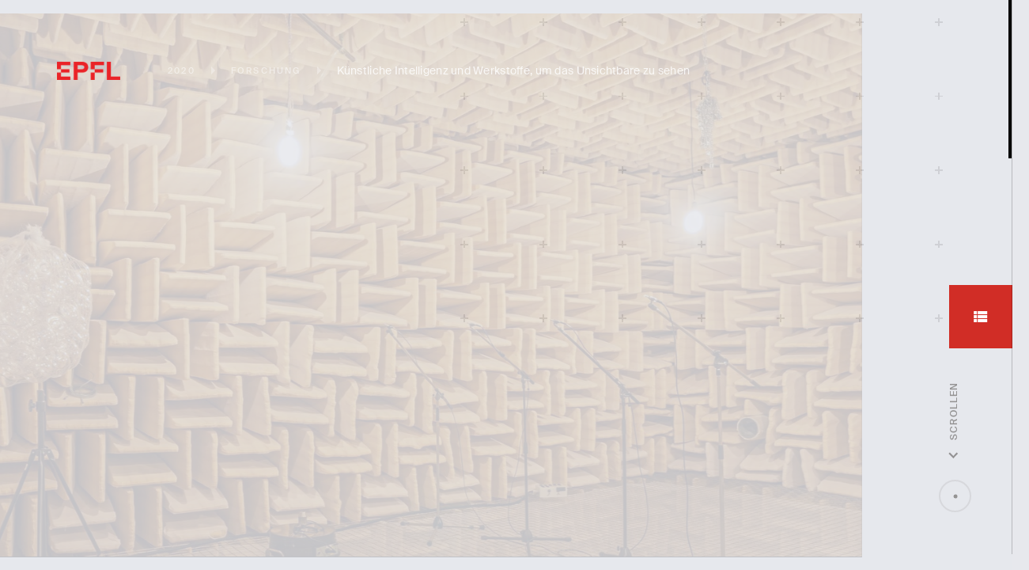

--- FILE ---
content_type: text/html; charset=UTF-8
request_url: https://rapport-annuel.epfl.ch/de/2020/forschung/kuenstliche-intelligenz-und-werkstoffe-um-das-unsichtbare-zu-sehen/
body_size: 3448
content:
<!doctype html>
<html lang="en" data-n-head="%7B%22lang%22:%7B%221%22:%22en%22%7D%7D">
  <head><script>window.prerenderReady=false;</script>
    <title>EPFL</title><meta data-n-head="1" charset="utf-8"><meta data-n-head="1" name="viewport" content="width=device-width,initial-scale=1"><meta data-n-head="1" data-hid="description" name="description" content="Rapport Annuel"><meta data-n-head="1" data-hid="mobile-web-app-capable" name="mobile-web-app-capable" content="yes"><meta data-n-head="1" data-hid="apple-mobile-web-app-title" name="apple-mobile-web-app-title" content="epfl"><meta data-n-head="1" data-hid="theme-color" name="theme-color" content="#fff"><meta data-n-head="1" data-hid="og:type" name="og:type" property="og:type" content="website"><meta data-n-head="1" data-hid="og:title" name="og:title" property="og:title" content="epfl"><meta data-n-head="1" data-hid="og:site_name" name="og:site_name" property="og:site_name" content="epfl"><meta data-n-head="1" data-hid="og:description" name="og:description" property="og:description" content="Annual report"><link data-n-head="1" rel="icon" type="image/x-icon" href="https://rapport-annuel.epfl.ch/wp-content/themes/epfl-rapport-annuel/assets/favicon.ico"><link data-n-head="1" rel="manifest" href="https://rapport-annuel.epfl.ch/wp-content/themes/epfl-rapport-annuel/assets/manifest.63d4c0ef.json"><link data-n-head="1" rel="shortcut icon" href="https://rapport-annuel.epfl.ch/wp-content/themes/epfl-rapport-annuel/assets/icons/icon_64.cPcAYMNP4ip.png"><link data-n-head="1" rel="apple-touch-icon" href="https://rapport-annuel.epfl.ch/wp-content/themes/epfl-rapport-annuel/assets/icons/icon_512.cPcAYMNP4ip.png" sizes="512x512"><script data-n-head="1" src="https://rapport-annuel.epfl.ch/wp-content/themes/epfl-rapport-annuel/assets/scripts/mobile-detect.min.js"></script><script data-n-head="1" type="text/javascript" data-body="false">var md=new MobileDetect(window.navigator.userAgent);document.documentElement.classList.toggle("is-mobile",md.mobile())</script><script data-n-head="1" src="//www.googletagmanager.com/gtm.js?id=GTM-PFP3GVG&l=dataLayer" async></script><link rel="preload" href="https://rapport-annuel.epfl.ch/wp-content/themes/epfl-rapport-annuel/assets/2c4077c9421b5ec01ea0.js" as="script"><link rel="preload" href="https://rapport-annuel.epfl.ch/wp-content/themes/epfl-rapport-annuel/assets/bfe80faf69b50edd73cb.js" as="script"><link rel="preload" href="https://rapport-annuel.epfl.ch/wp-content/themes/epfl-rapport-annuel/assets/582b82407623a762cd8f.js" as="script"><link rel="preload" href="https://rapport-annuel.epfl.ch/wp-content/themes/epfl-rapport-annuel/assets/b2b54fcc3d5c5df1fde6.js" as="script">
  </head>
  <body>
    <noscript data-n-head="1" data-hid="gtm-noscript" data-pbody="true"><iframe src="//www.googletagmanager.com/ns.html?id=GTM-PFP3GVG&l=dataLayer" height="0" width="0" style="display:none;visibility:hidden"></iframe></noscript><div id="__nuxt"></div>
  <script type="text/javascript" src="https://rapport-annuel.epfl.ch/wp-content/themes/epfl-rapport-annuel/assets/2c4077c9421b5ec01ea0.js"></script><script type="text/javascript" src="https://rapport-annuel.epfl.ch/wp-content/themes/epfl-rapport-annuel/assets/bfe80faf69b50edd73cb.js"></script><script type="text/javascript" src="https://rapport-annuel.epfl.ch/wp-content/themes/epfl-rapport-annuel/assets/582b82407623a762cd8f.js"></script><script type="text/javascript" src="https://rapport-annuel.epfl.ch/wp-content/themes/epfl-rapport-annuel/assets/b2b54fcc3d5c5df1fde6.js"></script></body>
</html>


--- FILE ---
content_type: application/javascript
request_url: https://rapport-annuel.epfl.ch/wp-content/themes/epfl-rapport-annuel/assets/35e8b03f3b9d91fd43a7.js
body_size: 621272
content:
(this.webpackJsonp=this.webpackJsonp||[]).push([[7],{539:function(e,o,t){var content=t(662);"string"==typeof content&&(content=[[e.i,content,""]]),content.locals&&(e.exports=content.locals);(0,t(12).default)("550650c1",content,!0,{sourceMap:!1})},540:function(e,o,t){var content=t(664);"string"==typeof content&&(content=[[e.i,content,""]]),content.locals&&(e.exports=content.locals);(0,t(12).default)("8dfeaa0e",content,!0,{sourceMap:!1})},542:function(e,o,t){var content=t(667);"string"==typeof content&&(content=[[e.i,content,""]]),content.locals&&(e.exports=content.locals);(0,t(12).default)("06d484d0",content,!0,{sourceMap:!1})},543:function(e,o,t){var content=t(669);"string"==typeof content&&(content=[[e.i,content,""]]),content.locals&&(e.exports=content.locals);(0,t(12).default)("134540f8",content,!0,{sourceMap:!1})},544:function(e,o,t){var content=t(671);"string"==typeof content&&(content=[[e.i,content,""]]),content.locals&&(e.exports=content.locals);(0,t(12).default)("2b8e17a8",content,!0,{sourceMap:!1})},545:function(e,o,t){var content=t(673);"string"==typeof content&&(content=[[e.i,content,""]]),content.locals&&(e.exports=content.locals);(0,t(12).default)("e336462c",content,!0,{sourceMap:!1})},546:function(e,o,t){var content=t(675);"string"==typeof content&&(content=[[e.i,content,""]]),content.locals&&(e.exports=content.locals);(0,t(12).default)("03485d4c",content,!0,{sourceMap:!1})},547:function(e,o,t){var content=t(677);"string"==typeof content&&(content=[[e.i,content,""]]),content.locals&&(e.exports=content.locals);(0,t(12).default)("4b341398",content,!0,{sourceMap:!1})},548:function(e,o,t){var content=t(679);"string"==typeof content&&(content=[[e.i,content,""]]),content.locals&&(e.exports=content.locals);(0,t(12).default)("1c57c66c",content,!0,{sourceMap:!1})},552:function(e,o,t){var content=t(682);"string"==typeof content&&(content=[[e.i,content,""]]),content.locals&&(e.exports=content.locals);(0,t(12).default)("39e8c96d",content,!0,{sourceMap:!1})},553:function(e,o,t){var content=t(684);"string"==typeof content&&(content=[[e.i,content,""]]),content.locals&&(e.exports=content.locals);(0,t(12).default)("732b0fd6",content,!0,{sourceMap:!1})},554:function(e,o,t){var content=t(686);"string"==typeof content&&(content=[[e.i,content,""]]),content.locals&&(e.exports=content.locals);(0,t(12).default)("35672f8c",content,!0,{sourceMap:!1})},555:function(e,o,t){var content=t(690);"string"==typeof content&&(content=[[e.i,content,""]]),content.locals&&(e.exports=content.locals);(0,t(12).default)("b5b6d652",content,!0,{sourceMap:!1})},556:function(e,o,t){var content=t(692);"string"==typeof content&&(content=[[e.i,content,""]]),content.locals&&(e.exports=content.locals);(0,t(12).default)("29c4cd58",content,!0,{sourceMap:!1})},557:function(e,o,t){var content=t(694);"string"==typeof content&&(content=[[e.i,content,""]]),content.locals&&(e.exports=content.locals);(0,t(12).default)("4e7698ac",content,!0,{sourceMap:!1})},558:function(e,o,t){"use strict";t(29),t(39);var r=t(492);o.a=function(e,o){return{mode:"out-in",css:!1,enter:function(o,t){var c=this,l=document.body.className.match(/year--([0-9]+)/),n=parseInt(l[1]);if("lang-year-edito"==e.name){var h={};if(h.image=o.querySelector(".editoYear__imageWrapper"),h.moreBttns=[].slice.call(o.querySelectorAll(".editoYear .moreBttn")),h.chapo=o.querySelector(".editoYear__chapo"),h.paragraphs=o.querySelector(".editoYear__paragraphs"),h.progress=o.querySelector(".yearIndex__progressWrapper"),h.categoriesList=o.querySelector(".yearIndex .categoriesList"),!h.chapo||!h.image)return void t();var d=new r.a,v=Quart.easeInOut,f=Quart.easeOut,m=.6;2021==n?m=0:2022==n||2023==n?m=1:2024==n&&(m=1.75);var y=m+.12;return h.moreBttns.forEach((function(e){d.fromTo(e,.6,{opacity:0},{opacity:1,ease:v},y+.3)})),d.fromTo(h.image,1.2,{x:-200},{x:0,ease:f},m),d.fromTo(h.image,.6,{opacity:0},{opacity:1,ease:v},y),d.fromTo(h.chapo,1.2,{x:-200},{x:0,ease:f},m),d.fromTo(h.chapo,.6,{opacity:0},{opacity:1,ease:v},y),d.fromTo(h.paragraphs,1.2,{x:-200},{x:0,ease:f},m),d.fromTo(h.paragraphs,.6,{opacity:0},{opacity:1,ease:v},y),d.fromTo(h.progress,1.2,{y:200},{y:0,ease:f},m),d.fromTo(h.progress,.6,{opacity:0},{opacity:1,ease:v},y),d.fromTo(h.categoriesList,1.2,{x:-200},{x:0,ease:f},m),d.fromTo(h.categoriesList,.6,{opacity:0},{opacity:1,ease:v},y),void d.eventCallback("onComplete",(function(){d.kill(),d.getChildren().forEach((function(e){return TweenMax.set(e.target,{clearProps:"all"})})),c.$store.dispatch("ui/needToForceResize",!0),t()}))}},afterEnter:function(e){},enterCancelled:function(e){},beforeLeave:function(e){e.classList.add("".concat("fade-global","-leave-active"))},leave:function(e,t){var c=document.body.className.match(/year--([0-9]+)/),l=parseInt(c[1]);if("lang-year"==o.name){var n={};n.prevBttns=[].slice.call(e.querySelectorAll(".home__yearsWrapper .prev")),n.nextBttns=[].slice.call(e.querySelectorAll(".home__yearsWrapper .next")),n.moreBttn=e.querySelector(".home__bottomWrapper .moreBttn");window.innerWidth,window.innerHeight;var h=new r.a,d=.9,v=Quart.easeInOut;2021!=l&&2022!=l&&2023!=l||(d=0);var f=n.prevBttns.length>0,m=n.nextBttns.length>0;if(f||m){n.prevBttns.concat(n.nextBttns).forEach((function(e){h.to(e,.8,{y:-200,opacity:0,ease:v},d)}))}return h.to(n.moreBttn,.8,{y:200,opacity:0,ease:v},d),void h.eventCallback("onComplete",t)}e.classList.add("".concat("fade-global","-leave-to")),requestAnimationFrame((function(){setTimeout(t,1e3*parseFloat(window.getComputedStyle(e).transitionDuration))}))},afterLeave:function(e){e.classList.remove("".concat("fade-global","-leave-active")),e.classList.remove("".concat("fade-global","-leave-to"))},leaveCancelled:function(e){e.classList.remove("".concat("fade-global","-leave-active")),e.classList.remove("".concat("fade-global","-leave-to"))}}}},559:function(e,o,t){var content=t(696);"string"==typeof content&&(content=[[e.i,content,""]]),content.locals&&(e.exports=content.locals);(0,t(12).default)("408f2b1f",content,!0,{sourceMap:!1})},659:function(e,o,t){e.exports=function(){return new Worker(t.p+"205064eb91abaee417e3.worker.js")}},661:function(e,o,t){"use strict";var r=t(539);t.n(r).a},662:function(e,o,t){(e.exports=t(11)(!1)).push([e.i,"#stats[data-v-507aee33]{position:fixed;right:0;bottom:0;z-index:800}@media print{#stats[data-v-507aee33]{display:none}}body[data-v-507aee33]{--color-logo:#d12d26;--color-item-text:#fff;--color-dark-bg:#333;--color-middle-alpha-70:rgba(23,29,32,0.7);--color-gradient-caption:linear-gradient(60deg,rgba(0,0,0,0.4),transparent,transparent);--color-gradient-item-bg:linear-gradient(transparent,rgba(0,0,0,0.7));--color-highlight:#d12d26;--color-highlight-dark-10:#a6241e;--color-highlight-alpha-0:rgba(209,45,38,0);--color-highlight-alpha-20:rgba(209,45,38,0.2);--color-highlight-alpha-50:rgba(209,45,38,0.5)}body.year--2018[data-v-507aee33]{--color-bg:#0e171b;--color-dark:#18161e;--color-middle:#171d20;--color-light:#342f3c;--color-third:#3a3942;--color-item-bg:transparent;--color-post-image-bg:#342f3c;--color-header-sticky-bg:#342f3c;--color-menu-bg:#3a3942;--color-popin-bg:#18161e;--color-text:#fff;--color-sidenav-text:#fff;--color-sidenav-category-text:#584e64;--color-sidenav-bg:#1e1d24;--color-donator-text:#413d3b;--color-sidenav-over-bg:#000;--color-text-alpha-50:hsla(0,0%,100%,0.5);--color-graph_color1:#a52c24;--color-graph_color2:#2d2835;--color-graph_color3:#3f3647;--color-graph_color4:#6f7171;--color-graph_color5:#c9c7c7;--color-graph_color1_over:ligthen(#a52c24,10);--color-graph_color2_over:ligthen(#2d2835,10);--color-graph_color3_over:ligthen(#3f3647,10);--color-graph_color4_over:ligthen(#6f7171,10);--color-graph_color5_over:ligthen(#c9c7c7,10);--color-graph_bg:#433b4a;--color-graph_value:#766883;--color-graph_table_over:#201d25;--color-graph_table_overBg:#1b191f;--color-graph_table_overHead:rgba(0,0,0,0.5);--color-graph_bg-lighter-10:#5d5266;--color-graph_bg-lighter-20:#766883;--color-map:#29293d;--color-map-frame:#535363}body.year--2019[data-v-507aee33]{--color-bg:#08343f;--color-dark:#002e35;--color-middle:#003943;--color-light:#005766;--color-item-bg:#005766;--color-post-image-bg:#005766;--color-header-sticky-bg:#005766;--color-menu-bg:#005766;--color-popin-bg:#002e35;--color-text:#fff;--color-sidenav-text:#fff;--color-sidenav-category-text:#fff;--color-sidenav-bg:#005766;--color-donator-text:rgba($text,0.5);--color-sidenav-over-bg:#005766;--color-text-alpha-50:hsla(0,0%,100%,0.5);--color-graph_color1:#a52c24;--color-graph_color2:#00687a;--color-graph_color3:#005766;--color-graph_color4:#002e35;--color-graph_color5:#003943;--color-graph_bg:#005766;--color-graph_value:#007185;--color-graph_table_over:#004e5c;--color-graph_table_overBg:#004652;--color-graph_table_overHead:#004652;--color-graph_bg-lighter-10:#008399;--color-graph_bg-lighter-20:#00aecc;--color-map:#235664;--color-map-frame:#b3b3b3}body.year--2020[data-v-507aee33]{--color-bg:#e7e8ed;--color-dark:#c9c7c8;--color-middle:#fff;--color-light:#c9c7c8;--color-item-bg:#009a92;--color-post-image-bg:#323548;--color-header-sticky-bg:#009a92;--color-menu-bg:#009a92;--color-popin-bg:#009a92;--color-text:#413d3a;--color-sidenav-text:#413d3a;--color-sidenav-category-text:#fff;--color-sidenav-bg:#009a92;--color-donator-text:rgba(65,61,58,0.5);--color-sidenav-over-bg:#009a92;--color-item-bg-darker:#00817a;--color-text-alpha-50:rgba(65,61,58,0.5);--color-graph_color1:#a52c24;--color-graph_color2:#d3d1d2;--color-graph_color3:#c9c7c8;--color-graph_color4:#c9c7c8;--color-graph_color5:#fff;--color-graph_bg:#c9c7c8;--color-graph_value:#d8d7d7;--color-graph_table_over:#c4c2c3;--color-graph_table_overBg:#bfbdbe;--color-graph_table_overHead:#bfbdbe;--color-graph_bg-lighter-10:#e2e1e2;--color-graph_bg-lighter-20:#fbfbfb;--color-map:#235664;--color-map-frame:#b3b3b3}body.year--2021[data-v-507aee33]{--color-bg:#fff;--color-dark:#f7f5f6;--color-middle:#fff;--color-light:#c4c4c4;--color-dark-bg:#413d3a;--color-item-bg-1:linear-gradient(134.08deg,red,#ffccb7 91.73%);--color-item-bg-2:linear-gradient(134.47deg,#009a92,#c2ddb0);--color-item-bg-3:linear-gradient(134.47deg,#006372,#cbc7c6);--color-item-bg-4:linear-gradient(134.47deg,#c9d300,#c2ddb0 98.96%);--color-item-bg-5:linear-gradient(134.47deg,#ed6d9d,#f39768);--color-item-bg-6:linear-gradient(134.47deg,#5c2583,#a776a5);--color-item-bg-7:linear-gradient(134.47deg,#5b352a,#453a4b);--color-item-bg-8:linear-gradient(134.47deg,#ec6607,#cbc7c6);--color-item-bg:var(--color-item-bg-1);--color-post-image-bg:#c4c4c4;--color-header-sticky-bg:#413d3a;--color-menu-bg:#413d3a;--color-popin-bg:#413d3a;--color-text:#413d3a;--color-sidenav-text:#413d3a;--color-sidenav-category-text:#fff;--color-sidenav-bg:#413d3a;--color-donator-text:rgba(65,61,58,0.5);--color-sidenav-over-bg:var(--color-item-bg);--color-item-bg-darker:#e60000;--color-text-alpha-50:rgba(65,61,58,0.5);--color-graph_color1:#a52c24;--color-graph_color2:#cecece;--color-graph_color3:#c4c4c4;--color-graph_color4:#f7f5f6;--color-graph_color5:#fff;--color-graph_bg:#c4c4c4;--color-graph_value:#d3d3d3;--color-graph_table_over:#bfbfbf;--color-graph_table_overBg:#bababa;--color-graph_table_overHead:#bababa;--color-graph_bg-lighter-10:#dedede;--color-graph_bg-lighter-20:#f7f7f7;--color-map:#cbc7c6;--color-map-frame:hsla(0,0%,100%,0.8)}body.year--2021 .categorySection.category--1[data-v-507aee33]{--color-item-bg:var(--color-item-bg-1);--color-sidenav-over-bg:var(--color-item-bg)}body.year--2021 .categorySection.category--2[data-v-507aee33]{--color-item-bg:var(--color-item-bg-2);--color-sidenav-over-bg:var(--color-item-bg)}body.year--2021 .categorySection.category--3[data-v-507aee33]{--color-item-bg:var(--color-item-bg-3);--color-sidenav-over-bg:var(--color-item-bg)}body.year--2021 .categorySection.category--4[data-v-507aee33]{--color-item-bg:var(--color-item-bg-4);--color-sidenav-over-bg:var(--color-item-bg)}body.year--2021 .categorySection.category--5[data-v-507aee33]{--color-item-bg:var(--color-item-bg-5);--color-sidenav-over-bg:var(--color-item-bg)}body.year--2021 .categorySection.category--6[data-v-507aee33]{--color-item-bg:var(--color-item-bg-6);--color-sidenav-over-bg:var(--color-item-bg)}body.year--2021 .categorySection.category--7[data-v-507aee33]{--color-item-bg:var(--color-item-bg-7);--color-sidenav-over-bg:var(--color-item-bg)}body.year--2021 .categorySection.category--8[data-v-507aee33]{--color-item-bg:var(--color-item-bg-8);--color-sidenav-over-bg:var(--color-item-bg)}body.year--2022[data-v-507aee33]{--color-bg:#fff;--color-dark:#f8f5f3;--color-middle:#fff;--color-light:#c4c4c4;--color-dark-bg:#413d3a;--color-item-text:#413d3a;--color-item-bg:#f8f5f3;--color-item-bg-darker:#2fb124;--color-post-image-bg:#c4c4c4;--color-header-sticky-bg:#33302e;--color-menu-bg:#413d3a;--color-popin-bg:#413d3a;--color-text:#413d3a;--color-text-alpha-50:rgba(65,61,58,0.5);--color-donator-text:rgba(65,61,58,0.5);--color-sidenav-text:#413d3a;--color-sidenav-category-text:#fff;--color-sidenav-bg:#413d3a;--color-sidenav-over-bg:var(--color-highlight);--color-graph_color1:#a52c24;--color-graph_color2:#cecece;--color-graph_color3:#c4c4c4;--color-graph_color4:#f8f5f3;--color-graph_color5:#fff;--color-graph_bg:#c4c4c4;--color-graph_value:#d3d3d3;--color-graph_table_over:#bfbfbf;--color-graph_table_overBg:#bababa;--color-graph_table_overHead:#bababa;--color-graph_bg-lighter-10:#dedede;--color-graph_bg-lighter-20:#f7f7f7;--color-map:#f5efea;--color-map-frame:hsla(0,0%,100%,0.8);--color-highlight:#35c628;--color-highlight-dark-10:#2a9c1f;--color-highlight-alpha-0:rgba(53,198,40,0);--color-highlight-alpha-20:rgba(53,198,40,0.2);--color-highlight-alpha-50:rgba(53,198,40,0.5)}body.year--2023[data-v-507aee33]{--color-title:#3fa8a3;--color-bg:#f8f9f8;--color-second-bg:#2b2f32;--color-dark:#f8f5f3;--color-middle:#f8f9f8;--color-light:#1b6878;--color-dark-bg:#413d3a;--color-item-text:#413d3a;--color-item-bg:#f8f5f3;--color-item-bg-darker:#61aebe;--color-post-image-bg:#1b6878;--color-header-sticky-bg:#2b2f32;--color-menu-bg:#2b2f32;--color-popin-bg:#2b2f32;--color-text:#413d3a;--color-text-alpha-50:#61aebe;--color-donator-text:#61aebe;--color-sidenav-text:#413d3a;--color-sidenav-category-text:#fff;--color-sidenav-bg:#2b2f32;--color-sidenav-over-bg:var(--color-highlight);--color-graph_color1:#a52c24;--color-graph_color2:#1f7689;--color-graph_color3:#1b6878;--color-graph_color4:#f8f5f3;--color-graph_color5:#f8f9f8;--color-graph_bg:#1b6878;--color-graph_value:#217e91;--color-graph_table_over:#196170;--color-graph_table_overBg:#175a67;--color-graph_table_overHead:#175a67;--color-graph_bg-lighter-10:#248ca2;--color-graph_bg-lighter-20:#2eb0cb;--color-map:#f5efea;--color-map-frame:hsla(0,0%,100%,0.8);--color-highlight:#61aebe;--color-highlight-dark-10:#4596a7;--color-highlight-alpha-0:rgba(97,174,190,0);--color-highlight-alpha-20:rgba(97,174,190,0.2);--color-highlight-alpha-50:rgba(97,174,190,0.5)}body.year--2024[data-v-507aee33]{--color-title:#fff;--color-bg:#f8f9f8;--color-second-bg:#272e34;--color-dark:#f8f5f3;--color-middle:#f8f9f8;--color-light:#2b6171;--color-dark-bg:#383838;--color-item-text:#383838;--color-item-bg:#fff;--color-item-bg-darker:#449793;--color-post-image-bg:#2b6171;--color-header-sticky-bg:#272e34;--color-menu-bg:#272e34;--color-popin-bg:#272e34;--color-text:#383838;--color-text-alpha-50:#449793;--color-donator-text:#449793;--color-sidenav-text:#383838;--color-sidenav-category-text:#fff;--color-sidenav-bg:#383838;--color-sidenav-over-bg:var(--color-highlight);--color-graph_color1:#a52c24;--color-graph_color2:#316e80;--color-graph_color3:#2b6171;--color-graph_color4:#f8f5f3;--color-graph_color5:#f8f9f8;--color-graph_bg:#2b6171;--color-graph_value:#337487;--color-graph_table_over:#285b6a;--color-graph_table_overBg:#255462;--color-graph_table_overHead:#255462;--color-graph_bg-lighter-10:#398196;--color-graph_bg-lighter-20:#48a0ba;--color-map:#f5efea;--color-map-frame:hsla(0,0%,100%,0.8);--color-highlight:#449793;--color-highlight-dark-10:#347471;--color-highlight-alpha-0:rgba(68,151,147,0);--color-highlight-alpha-20:rgba(68,151,147,0.2);--color-highlight-alpha-50:rgba(68,151,147,0.5)}.page-enter-active[data-v-507aee33],.page-leave-active[data-v-507aee33]{-webkit-transition:opacity .4s cubic-bezier(.445,.05,.55,.95);transition:opacity .4s cubic-bezier(.445,.05,.55,.95)}.page-enter[data-v-507aee33],.page-leave-to[data-v-507aee33]{opacity:0}.fade-global-enter-active[data-v-507aee33],.fade-global-leave-active[data-v-507aee33]{-webkit-transition:opacity .6s cubic-bezier(.445,.05,.55,.95);transition:opacity .6s cubic-bezier(.445,.05,.55,.95)}.fade-global-enter[data-v-507aee33],.fade-global-leave-to[data-v-507aee33]{opacity:0}.fade-looong-enter-active[data-v-507aee33],.fade-looong-leave-active[data-v-507aee33]{-webkit-transition:opacity 3s cubic-bezier(.445,.05,.55,.95);transition:opacity 3s cubic-bezier(.445,.05,.55,.95)}.fade-looong-enter[data-v-507aee33],.fade-looong-leave-to[data-v-507aee33]{opacity:0}.home-show-enter-active[data-v-507aee33],.home-show-leave-active[data-v-507aee33]{-webkit-transition:opacity 1.4s cubic-bezier(.445,.05,.55,.95);transition:opacity 1.4s cubic-bezier(.445,.05,.55,.95)}.home-show-enter[data-v-507aee33],.home-show-leave-to[data-v-507aee33]{opacity:0}.header-anim-enter-active[data-v-507aee33]{-webkit-transition:opacity .3s cubic-bezier(.39,.575,.565,1),-webkit-transform .6s cubic-bezier(.165,.84,.44,1);transition:opacity .3s cubic-bezier(.39,.575,.565,1),-webkit-transform .6s cubic-bezier(.165,.84,.44,1);transition:opacity .3s cubic-bezier(.39,.575,.565,1),transform .6s cubic-bezier(.165,.84,.44,1);transition:opacity .3s cubic-bezier(.39,.575,.565,1),transform .6s cubic-bezier(.165,.84,.44,1),-webkit-transform .6s cubic-bezier(.165,.84,.44,1);-webkit-transition-delay:1.5s;transition-delay:1.5s}.header-anim-leave-active[data-v-507aee33]{-webkit-transition:opacity .3s cubic-bezier(.39,.575,.565,1),-webkit-transform .6s cubic-bezier(.77,0,.175,1);transition:opacity .3s cubic-bezier(.39,.575,.565,1),-webkit-transform .6s cubic-bezier(.77,0,.175,1);transition:opacity .3s cubic-bezier(.39,.575,.565,1),transform .6s cubic-bezier(.77,0,.175,1);transition:opacity .3s cubic-bezier(.39,.575,.565,1),transform .6s cubic-bezier(.77,0,.175,1),-webkit-transform .6s cubic-bezier(.77,0,.175,1);-webkit-transition-delay:0s;transition-delay:0s}.header-anim-enter[data-v-507aee33],.header-anim-leave-to[data-v-507aee33]{opacity:0;-webkit-transform:translateY(-100%);transform:translateY(-100%)}.search-item-enter-active[data-v-507aee33]{position:absolute;-webkit-transition:opacity .4s cubic-bezier(.39,.575,.565,1);transition:opacity .4s cubic-bezier(.39,.575,.565,1)}.search-item-leave-active[data-v-507aee33]{-webkit-transition:none;transition:none}.search-item-enter[data-v-507aee33],.search-item-leave-to[data-v-507aee33]{opacity:0}.campus-item-enter-active[data-v-507aee33]{-webkit-transition:opacity .6s cubic-bezier(.445,.05,.55,.95);transition:opacity .6s cubic-bezier(.445,.05,.55,.95)}.campus-item-leave-active[data-v-507aee33]{position:absolute}.campus-item-enter[data-v-507aee33],.campus-item-leave-to[data-v-507aee33]{opacity:0}.category-items[data-v-507aee33]{will-change:transform,opacity}.category-items-enter-active[data-v-507aee33]{-webkit-transition:opacity .4s cubic-bezier(.39,.575,.565,1),-webkit-transform .7s cubic-bezier(.165,.84,.44,1);transition:opacity .4s cubic-bezier(.39,.575,.565,1),-webkit-transform .7s cubic-bezier(.165,.84,.44,1);transition:opacity .4s cubic-bezier(.39,.575,.565,1),transform .7s cubic-bezier(.165,.84,.44,1);transition:opacity .4s cubic-bezier(.39,.575,.565,1),transform .7s cubic-bezier(.165,.84,.44,1),-webkit-transform .7s cubic-bezier(.165,.84,.44,1)}.category-items-leave-active[data-v-507aee33]{-webkit-transition:opacity .4s cubic-bezier(.39,.575,.565,1),-webkit-transform .5s cubic-bezier(.165,.84,.44,1);transition:opacity .4s cubic-bezier(.39,.575,.565,1),-webkit-transform .5s cubic-bezier(.165,.84,.44,1);transition:opacity .4s cubic-bezier(.39,.575,.565,1),transform .5s cubic-bezier(.165,.84,.44,1);transition:opacity .4s cubic-bezier(.39,.575,.565,1),transform .5s cubic-bezier(.165,.84,.44,1),-webkit-transform .5s cubic-bezier(.165,.84,.44,1)}.category-items-enter[data-v-507aee33]{opacity:0;-webkit-transform:scale(.8);transform:scale(.8)}.category-items-leave-to[data-v-507aee33]{opacity:0;-webkit-transform:scale(1.2);transform:scale(1.2)}.category-items .postItemFull__wrapper[data-v-507aee33]{will-change:transform}.category-items-enter-active .postItemFull__wrapper[data-v-507aee33]{-webkit-transition:opacity .4s cubic-bezier(.39,.575,.565,1),-webkit-transform .9s cubic-bezier(.165,.84,.44,1);transition:opacity .4s cubic-bezier(.39,.575,.565,1),-webkit-transform .9s cubic-bezier(.165,.84,.44,1);transition:opacity .4s cubic-bezier(.39,.575,.565,1),transform .9s cubic-bezier(.165,.84,.44,1);transition:opacity .4s cubic-bezier(.39,.575,.565,1),transform .9s cubic-bezier(.165,.84,.44,1),-webkit-transform .9s cubic-bezier(.165,.84,.44,1)}.category-items-enter .postItemFull__wrapper[data-v-507aee33]{-webkit-transform:scale(.8);transform:scale(.8)}.popin-slide-enter-active[data-v-507aee33],.popin-slide-enter-active .popinBg[data-v-507aee33],.popin-slide-leave-active[data-v-507aee33],.popin-slide-leave-active .popinBg[data-v-507aee33]{will-change:opacity;-webkit-transition:opacity .4s cubic-bezier(.77,0,.175,1);transition:opacity .4s cubic-bezier(.77,0,.175,1)}.popin-slide-enter-active .popinContent[data-v-507aee33],.popin-slide-leave-active .popinContent[data-v-507aee33]{will-change:transform;-webkit-transition:-webkit-transform .4s cubic-bezier(.77,0,.175,1);transition:-webkit-transform .4s cubic-bezier(.77,0,.175,1);transition:transform .4s cubic-bezier(.77,0,.175,1);transition:transform .4s cubic-bezier(.77,0,.175,1),-webkit-transform .4s cubic-bezier(.77,0,.175,1)}.popin-slide-enter[data-v-507aee33],.popin-slide-enter .popinBg[data-v-507aee33],.popin-slide-leave-to[data-v-507aee33],.popin-slide-leave-to .popinBg[data-v-507aee33]{opacity:0}.popin-slide-enter .popinContent[data-v-507aee33],.popin-slide-leave-to .popinContent[data-v-507aee33]{-webkit-transform:translateX(100%);transform:translateX(100%)}.medias-slider[data-v-507aee33]{will-change:transform,opacity}.medias-slider-enter-active[data-v-507aee33],.medias-slider-leave-active[data-v-507aee33]{-webkit-transition:opacity .7s cubic-bezier(.4,0,.1,1),-webkit-transform .7s cubic-bezier(.4,0,.1,1);transition:opacity .7s cubic-bezier(.4,0,.1,1),-webkit-transform .7s cubic-bezier(.4,0,.1,1);transition:opacity .7s cubic-bezier(.4,0,.1,1),transform .7s cubic-bezier(.4,0,.1,1);transition:opacity .7s cubic-bezier(.4,0,.1,1),transform .7s cubic-bezier(.4,0,.1,1),-webkit-transform .7s cubic-bezier(.4,0,.1,1)}.medias-slider-enter[data-v-507aee33]{opacity:0;-webkit-transform:translateX(100%);transform:translateX(100%)}.medias-slider-enter.reverse[data-v-507aee33]{-webkit-transform:translateX(-100%);transform:translateX(-100%)}.medias-slider-leave-to[data-v-507aee33]{opacity:0;-webkit-transform:translateX(-50%);transform:translateX(-50%)}.medias-slider-leave-to.reverse[data-v-507aee33]{-webkit-transform:translateX(50%);transform:translateX(50%)}.basicScene[data-v-507aee33]{width:100%;height:100%}.basicScene[data-v-507aee33],.basicScene canvas[data-v-507aee33]{position:absolute;top:0;left:0}",""])},663:function(e,o,t){"use strict";var r=t(540);t.n(r).a},664:function(e,o,t){(e.exports=t(11)(!1)).push([e.i,"#stats[data-v-79d223f2]{position:fixed;right:0;bottom:0;z-index:800}@media print{#stats[data-v-79d223f2]{display:none}}body[data-v-79d223f2]{--color-logo:#d12d26;--color-item-text:#fff;--color-dark-bg:#333;--color-middle-alpha-70:rgba(23,29,32,0.7);--color-gradient-caption:linear-gradient(60deg,rgba(0,0,0,0.4),transparent,transparent);--color-gradient-item-bg:linear-gradient(transparent,rgba(0,0,0,0.7));--color-highlight:#d12d26;--color-highlight-dark-10:#a6241e;--color-highlight-alpha-0:rgba(209,45,38,0);--color-highlight-alpha-20:rgba(209,45,38,0.2);--color-highlight-alpha-50:rgba(209,45,38,0.5)}body.year--2018[data-v-79d223f2]{--color-bg:#0e171b;--color-dark:#18161e;--color-middle:#171d20;--color-light:#342f3c;--color-third:#3a3942;--color-item-bg:transparent;--color-post-image-bg:#342f3c;--color-header-sticky-bg:#342f3c;--color-menu-bg:#3a3942;--color-popin-bg:#18161e;--color-text:#fff;--color-sidenav-text:#fff;--color-sidenav-category-text:#584e64;--color-sidenav-bg:#1e1d24;--color-donator-text:#413d3b;--color-sidenav-over-bg:#000;--color-text-alpha-50:hsla(0,0%,100%,0.5);--color-graph_color1:#a52c24;--color-graph_color2:#2d2835;--color-graph_color3:#3f3647;--color-graph_color4:#6f7171;--color-graph_color5:#c9c7c7;--color-graph_color1_over:ligthen(#a52c24,10);--color-graph_color2_over:ligthen(#2d2835,10);--color-graph_color3_over:ligthen(#3f3647,10);--color-graph_color4_over:ligthen(#6f7171,10);--color-graph_color5_over:ligthen(#c9c7c7,10);--color-graph_bg:#433b4a;--color-graph_value:#766883;--color-graph_table_over:#201d25;--color-graph_table_overBg:#1b191f;--color-graph_table_overHead:rgba(0,0,0,0.5);--color-graph_bg-lighter-10:#5d5266;--color-graph_bg-lighter-20:#766883;--color-map:#29293d;--color-map-frame:#535363}body.year--2019[data-v-79d223f2]{--color-bg:#08343f;--color-dark:#002e35;--color-middle:#003943;--color-light:#005766;--color-item-bg:#005766;--color-post-image-bg:#005766;--color-header-sticky-bg:#005766;--color-menu-bg:#005766;--color-popin-bg:#002e35;--color-text:#fff;--color-sidenav-text:#fff;--color-sidenav-category-text:#fff;--color-sidenav-bg:#005766;--color-donator-text:rgba($text,0.5);--color-sidenav-over-bg:#005766;--color-text-alpha-50:hsla(0,0%,100%,0.5);--color-graph_color1:#a52c24;--color-graph_color2:#00687a;--color-graph_color3:#005766;--color-graph_color4:#002e35;--color-graph_color5:#003943;--color-graph_bg:#005766;--color-graph_value:#007185;--color-graph_table_over:#004e5c;--color-graph_table_overBg:#004652;--color-graph_table_overHead:#004652;--color-graph_bg-lighter-10:#008399;--color-graph_bg-lighter-20:#00aecc;--color-map:#235664;--color-map-frame:#b3b3b3}body.year--2020[data-v-79d223f2]{--color-bg:#e7e8ed;--color-dark:#c9c7c8;--color-middle:#fff;--color-light:#c9c7c8;--color-item-bg:#009a92;--color-post-image-bg:#323548;--color-header-sticky-bg:#009a92;--color-menu-bg:#009a92;--color-popin-bg:#009a92;--color-text:#413d3a;--color-sidenav-text:#413d3a;--color-sidenav-category-text:#fff;--color-sidenav-bg:#009a92;--color-donator-text:rgba(65,61,58,0.5);--color-sidenav-over-bg:#009a92;--color-item-bg-darker:#00817a;--color-text-alpha-50:rgba(65,61,58,0.5);--color-graph_color1:#a52c24;--color-graph_color2:#d3d1d2;--color-graph_color3:#c9c7c8;--color-graph_color4:#c9c7c8;--color-graph_color5:#fff;--color-graph_bg:#c9c7c8;--color-graph_value:#d8d7d7;--color-graph_table_over:#c4c2c3;--color-graph_table_overBg:#bfbdbe;--color-graph_table_overHead:#bfbdbe;--color-graph_bg-lighter-10:#e2e1e2;--color-graph_bg-lighter-20:#fbfbfb;--color-map:#235664;--color-map-frame:#b3b3b3}body.year--2021[data-v-79d223f2]{--color-bg:#fff;--color-dark:#f7f5f6;--color-middle:#fff;--color-light:#c4c4c4;--color-dark-bg:#413d3a;--color-item-bg-1:linear-gradient(134.08deg,red,#ffccb7 91.73%);--color-item-bg-2:linear-gradient(134.47deg,#009a92,#c2ddb0);--color-item-bg-3:linear-gradient(134.47deg,#006372,#cbc7c6);--color-item-bg-4:linear-gradient(134.47deg,#c9d300,#c2ddb0 98.96%);--color-item-bg-5:linear-gradient(134.47deg,#ed6d9d,#f39768);--color-item-bg-6:linear-gradient(134.47deg,#5c2583,#a776a5);--color-item-bg-7:linear-gradient(134.47deg,#5b352a,#453a4b);--color-item-bg-8:linear-gradient(134.47deg,#ec6607,#cbc7c6);--color-item-bg:var(--color-item-bg-1);--color-post-image-bg:#c4c4c4;--color-header-sticky-bg:#413d3a;--color-menu-bg:#413d3a;--color-popin-bg:#413d3a;--color-text:#413d3a;--color-sidenav-text:#413d3a;--color-sidenav-category-text:#fff;--color-sidenav-bg:#413d3a;--color-donator-text:rgba(65,61,58,0.5);--color-sidenav-over-bg:var(--color-item-bg);--color-item-bg-darker:#e60000;--color-text-alpha-50:rgba(65,61,58,0.5);--color-graph_color1:#a52c24;--color-graph_color2:#cecece;--color-graph_color3:#c4c4c4;--color-graph_color4:#f7f5f6;--color-graph_color5:#fff;--color-graph_bg:#c4c4c4;--color-graph_value:#d3d3d3;--color-graph_table_over:#bfbfbf;--color-graph_table_overBg:#bababa;--color-graph_table_overHead:#bababa;--color-graph_bg-lighter-10:#dedede;--color-graph_bg-lighter-20:#f7f7f7;--color-map:#cbc7c6;--color-map-frame:hsla(0,0%,100%,0.8)}body.year--2021 .categorySection.category--1[data-v-79d223f2]{--color-item-bg:var(--color-item-bg-1);--color-sidenav-over-bg:var(--color-item-bg)}body.year--2021 .categorySection.category--2[data-v-79d223f2]{--color-item-bg:var(--color-item-bg-2);--color-sidenav-over-bg:var(--color-item-bg)}body.year--2021 .categorySection.category--3[data-v-79d223f2]{--color-item-bg:var(--color-item-bg-3);--color-sidenav-over-bg:var(--color-item-bg)}body.year--2021 .categorySection.category--4[data-v-79d223f2]{--color-item-bg:var(--color-item-bg-4);--color-sidenav-over-bg:var(--color-item-bg)}body.year--2021 .categorySection.category--5[data-v-79d223f2]{--color-item-bg:var(--color-item-bg-5);--color-sidenav-over-bg:var(--color-item-bg)}body.year--2021 .categorySection.category--6[data-v-79d223f2]{--color-item-bg:var(--color-item-bg-6);--color-sidenav-over-bg:var(--color-item-bg)}body.year--2021 .categorySection.category--7[data-v-79d223f2]{--color-item-bg:var(--color-item-bg-7);--color-sidenav-over-bg:var(--color-item-bg)}body.year--2021 .categorySection.category--8[data-v-79d223f2]{--color-item-bg:var(--color-item-bg-8);--color-sidenav-over-bg:var(--color-item-bg)}body.year--2022[data-v-79d223f2]{--color-bg:#fff;--color-dark:#f8f5f3;--color-middle:#fff;--color-light:#c4c4c4;--color-dark-bg:#413d3a;--color-item-text:#413d3a;--color-item-bg:#f8f5f3;--color-item-bg-darker:#2fb124;--color-post-image-bg:#c4c4c4;--color-header-sticky-bg:#33302e;--color-menu-bg:#413d3a;--color-popin-bg:#413d3a;--color-text:#413d3a;--color-text-alpha-50:rgba(65,61,58,0.5);--color-donator-text:rgba(65,61,58,0.5);--color-sidenav-text:#413d3a;--color-sidenav-category-text:#fff;--color-sidenav-bg:#413d3a;--color-sidenav-over-bg:var(--color-highlight);--color-graph_color1:#a52c24;--color-graph_color2:#cecece;--color-graph_color3:#c4c4c4;--color-graph_color4:#f8f5f3;--color-graph_color5:#fff;--color-graph_bg:#c4c4c4;--color-graph_value:#d3d3d3;--color-graph_table_over:#bfbfbf;--color-graph_table_overBg:#bababa;--color-graph_table_overHead:#bababa;--color-graph_bg-lighter-10:#dedede;--color-graph_bg-lighter-20:#f7f7f7;--color-map:#f5efea;--color-map-frame:hsla(0,0%,100%,0.8);--color-highlight:#35c628;--color-highlight-dark-10:#2a9c1f;--color-highlight-alpha-0:rgba(53,198,40,0);--color-highlight-alpha-20:rgba(53,198,40,0.2);--color-highlight-alpha-50:rgba(53,198,40,0.5)}body.year--2023[data-v-79d223f2]{--color-title:#3fa8a3;--color-bg:#f8f9f8;--color-second-bg:#2b2f32;--color-dark:#f8f5f3;--color-middle:#f8f9f8;--color-light:#1b6878;--color-dark-bg:#413d3a;--color-item-text:#413d3a;--color-item-bg:#f8f5f3;--color-item-bg-darker:#61aebe;--color-post-image-bg:#1b6878;--color-header-sticky-bg:#2b2f32;--color-menu-bg:#2b2f32;--color-popin-bg:#2b2f32;--color-text:#413d3a;--color-text-alpha-50:#61aebe;--color-donator-text:#61aebe;--color-sidenav-text:#413d3a;--color-sidenav-category-text:#fff;--color-sidenav-bg:#2b2f32;--color-sidenav-over-bg:var(--color-highlight);--color-graph_color1:#a52c24;--color-graph_color2:#1f7689;--color-graph_color3:#1b6878;--color-graph_color4:#f8f5f3;--color-graph_color5:#f8f9f8;--color-graph_bg:#1b6878;--color-graph_value:#217e91;--color-graph_table_over:#196170;--color-graph_table_overBg:#175a67;--color-graph_table_overHead:#175a67;--color-graph_bg-lighter-10:#248ca2;--color-graph_bg-lighter-20:#2eb0cb;--color-map:#f5efea;--color-map-frame:hsla(0,0%,100%,0.8);--color-highlight:#61aebe;--color-highlight-dark-10:#4596a7;--color-highlight-alpha-0:rgba(97,174,190,0);--color-highlight-alpha-20:rgba(97,174,190,0.2);--color-highlight-alpha-50:rgba(97,174,190,0.5)}body.year--2024[data-v-79d223f2]{--color-title:#fff;--color-bg:#f8f9f8;--color-second-bg:#272e34;--color-dark:#f8f5f3;--color-middle:#f8f9f8;--color-light:#2b6171;--color-dark-bg:#383838;--color-item-text:#383838;--color-item-bg:#fff;--color-item-bg-darker:#449793;--color-post-image-bg:#2b6171;--color-header-sticky-bg:#272e34;--color-menu-bg:#272e34;--color-popin-bg:#272e34;--color-text:#383838;--color-text-alpha-50:#449793;--color-donator-text:#449793;--color-sidenav-text:#383838;--color-sidenav-category-text:#fff;--color-sidenav-bg:#383838;--color-sidenav-over-bg:var(--color-highlight);--color-graph_color1:#a52c24;--color-graph_color2:#316e80;--color-graph_color3:#2b6171;--color-graph_color4:#f8f5f3;--color-graph_color5:#f8f9f8;--color-graph_bg:#2b6171;--color-graph_value:#337487;--color-graph_table_over:#285b6a;--color-graph_table_overBg:#255462;--color-graph_table_overHead:#255462;--color-graph_bg-lighter-10:#398196;--color-graph_bg-lighter-20:#48a0ba;--color-map:#f5efea;--color-map-frame:hsla(0,0%,100%,0.8);--color-highlight:#449793;--color-highlight-dark-10:#347471;--color-highlight-alpha-0:rgba(68,151,147,0);--color-highlight-alpha-20:rgba(68,151,147,0.2);--color-highlight-alpha-50:rgba(68,151,147,0.5)}.page-enter-active[data-v-79d223f2],.page-leave-active[data-v-79d223f2]{-webkit-transition:opacity .4s cubic-bezier(.445,.05,.55,.95);transition:opacity .4s cubic-bezier(.445,.05,.55,.95)}.page-enter[data-v-79d223f2],.page-leave-to[data-v-79d223f2]{opacity:0}.fade-global-enter-active[data-v-79d223f2],.fade-global-leave-active[data-v-79d223f2]{-webkit-transition:opacity .6s cubic-bezier(.445,.05,.55,.95);transition:opacity .6s cubic-bezier(.445,.05,.55,.95)}.fade-global-enter[data-v-79d223f2],.fade-global-leave-to[data-v-79d223f2]{opacity:0}.fade-looong-enter-active[data-v-79d223f2],.fade-looong-leave-active[data-v-79d223f2]{-webkit-transition:opacity 3s cubic-bezier(.445,.05,.55,.95);transition:opacity 3s cubic-bezier(.445,.05,.55,.95)}.fade-looong-enter[data-v-79d223f2],.fade-looong-leave-to[data-v-79d223f2]{opacity:0}.home-show-enter-active[data-v-79d223f2],.home-show-leave-active[data-v-79d223f2]{-webkit-transition:opacity 1.4s cubic-bezier(.445,.05,.55,.95);transition:opacity 1.4s cubic-bezier(.445,.05,.55,.95)}.home-show-enter[data-v-79d223f2],.home-show-leave-to[data-v-79d223f2]{opacity:0}.header-anim-enter-active[data-v-79d223f2]{-webkit-transition:opacity .3s cubic-bezier(.39,.575,.565,1),-webkit-transform .6s cubic-bezier(.165,.84,.44,1);transition:opacity .3s cubic-bezier(.39,.575,.565,1),-webkit-transform .6s cubic-bezier(.165,.84,.44,1);transition:opacity .3s cubic-bezier(.39,.575,.565,1),transform .6s cubic-bezier(.165,.84,.44,1);transition:opacity .3s cubic-bezier(.39,.575,.565,1),transform .6s cubic-bezier(.165,.84,.44,1),-webkit-transform .6s cubic-bezier(.165,.84,.44,1);-webkit-transition-delay:1.5s;transition-delay:1.5s}.header-anim-leave-active[data-v-79d223f2]{-webkit-transition:opacity .3s cubic-bezier(.39,.575,.565,1),-webkit-transform .6s cubic-bezier(.77,0,.175,1);transition:opacity .3s cubic-bezier(.39,.575,.565,1),-webkit-transform .6s cubic-bezier(.77,0,.175,1);transition:opacity .3s cubic-bezier(.39,.575,.565,1),transform .6s cubic-bezier(.77,0,.175,1);transition:opacity .3s cubic-bezier(.39,.575,.565,1),transform .6s cubic-bezier(.77,0,.175,1),-webkit-transform .6s cubic-bezier(.77,0,.175,1);-webkit-transition-delay:0s;transition-delay:0s}.header-anim-enter[data-v-79d223f2],.header-anim-leave-to[data-v-79d223f2]{opacity:0;-webkit-transform:translateY(-100%);transform:translateY(-100%)}.search-item-enter-active[data-v-79d223f2]{position:absolute;-webkit-transition:opacity .4s cubic-bezier(.39,.575,.565,1);transition:opacity .4s cubic-bezier(.39,.575,.565,1)}.search-item-leave-active[data-v-79d223f2]{-webkit-transition:none;transition:none}.search-item-enter[data-v-79d223f2],.search-item-leave-to[data-v-79d223f2]{opacity:0}.campus-item-enter-active[data-v-79d223f2]{-webkit-transition:opacity .6s cubic-bezier(.445,.05,.55,.95);transition:opacity .6s cubic-bezier(.445,.05,.55,.95)}.campus-item-leave-active[data-v-79d223f2]{position:absolute}.campus-item-enter[data-v-79d223f2],.campus-item-leave-to[data-v-79d223f2]{opacity:0}.category-items[data-v-79d223f2]{will-change:transform,opacity}.category-items-enter-active[data-v-79d223f2]{-webkit-transition:opacity .4s cubic-bezier(.39,.575,.565,1),-webkit-transform .7s cubic-bezier(.165,.84,.44,1);transition:opacity .4s cubic-bezier(.39,.575,.565,1),-webkit-transform .7s cubic-bezier(.165,.84,.44,1);transition:opacity .4s cubic-bezier(.39,.575,.565,1),transform .7s cubic-bezier(.165,.84,.44,1);transition:opacity .4s cubic-bezier(.39,.575,.565,1),transform .7s cubic-bezier(.165,.84,.44,1),-webkit-transform .7s cubic-bezier(.165,.84,.44,1)}.category-items-leave-active[data-v-79d223f2]{-webkit-transition:opacity .4s cubic-bezier(.39,.575,.565,1),-webkit-transform .5s cubic-bezier(.165,.84,.44,1);transition:opacity .4s cubic-bezier(.39,.575,.565,1),-webkit-transform .5s cubic-bezier(.165,.84,.44,1);transition:opacity .4s cubic-bezier(.39,.575,.565,1),transform .5s cubic-bezier(.165,.84,.44,1);transition:opacity .4s cubic-bezier(.39,.575,.565,1),transform .5s cubic-bezier(.165,.84,.44,1),-webkit-transform .5s cubic-bezier(.165,.84,.44,1)}.category-items-enter[data-v-79d223f2]{opacity:0;-webkit-transform:scale(.8);transform:scale(.8)}.category-items-leave-to[data-v-79d223f2]{opacity:0;-webkit-transform:scale(1.2);transform:scale(1.2)}.category-items .postItemFull__wrapper[data-v-79d223f2]{will-change:transform}.category-items-enter-active .postItemFull__wrapper[data-v-79d223f2]{-webkit-transition:opacity .4s cubic-bezier(.39,.575,.565,1),-webkit-transform .9s cubic-bezier(.165,.84,.44,1);transition:opacity .4s cubic-bezier(.39,.575,.565,1),-webkit-transform .9s cubic-bezier(.165,.84,.44,1);transition:opacity .4s cubic-bezier(.39,.575,.565,1),transform .9s cubic-bezier(.165,.84,.44,1);transition:opacity .4s cubic-bezier(.39,.575,.565,1),transform .9s cubic-bezier(.165,.84,.44,1),-webkit-transform .9s cubic-bezier(.165,.84,.44,1)}.category-items-enter .postItemFull__wrapper[data-v-79d223f2]{-webkit-transform:scale(.8);transform:scale(.8)}.popin-slide-enter-active[data-v-79d223f2],.popin-slide-enter-active .popinBg[data-v-79d223f2],.popin-slide-leave-active[data-v-79d223f2],.popin-slide-leave-active .popinBg[data-v-79d223f2]{will-change:opacity;-webkit-transition:opacity .4s cubic-bezier(.77,0,.175,1);transition:opacity .4s cubic-bezier(.77,0,.175,1)}.popin-slide-enter-active .popinContent[data-v-79d223f2],.popin-slide-leave-active .popinContent[data-v-79d223f2]{will-change:transform;-webkit-transition:-webkit-transform .4s cubic-bezier(.77,0,.175,1);transition:-webkit-transform .4s cubic-bezier(.77,0,.175,1);transition:transform .4s cubic-bezier(.77,0,.175,1);transition:transform .4s cubic-bezier(.77,0,.175,1),-webkit-transform .4s cubic-bezier(.77,0,.175,1)}.popin-slide-enter[data-v-79d223f2],.popin-slide-enter .popinBg[data-v-79d223f2],.popin-slide-leave-to[data-v-79d223f2],.popin-slide-leave-to .popinBg[data-v-79d223f2]{opacity:0}.popin-slide-enter .popinContent[data-v-79d223f2],.popin-slide-leave-to .popinContent[data-v-79d223f2]{-webkit-transform:translateX(100%);transform:translateX(100%)}.medias-slider[data-v-79d223f2]{will-change:transform,opacity}.medias-slider-enter-active[data-v-79d223f2],.medias-slider-leave-active[data-v-79d223f2]{-webkit-transition:opacity .7s cubic-bezier(.4,0,.1,1),-webkit-transform .7s cubic-bezier(.4,0,.1,1);transition:opacity .7s cubic-bezier(.4,0,.1,1),-webkit-transform .7s cubic-bezier(.4,0,.1,1);transition:opacity .7s cubic-bezier(.4,0,.1,1),transform .7s cubic-bezier(.4,0,.1,1);transition:opacity .7s cubic-bezier(.4,0,.1,1),transform .7s cubic-bezier(.4,0,.1,1),-webkit-transform .7s cubic-bezier(.4,0,.1,1)}.medias-slider-enter[data-v-79d223f2]{opacity:0;-webkit-transform:translateX(100%);transform:translateX(100%)}.medias-slider-enter.reverse[data-v-79d223f2]{-webkit-transform:translateX(-100%);transform:translateX(-100%)}.medias-slider-leave-to[data-v-79d223f2]{opacity:0;-webkit-transform:translateX(-50%);transform:translateX(-50%)}.medias-slider-leave-to.reverse[data-v-79d223f2]{-webkit-transform:translateX(50%);transform:translateX(50%)}.mainScene[data-v-79d223f2]{position:absolute;top:0;left:0;width:100%;height:100%;opacity:0;-webkit-transition:opacity 1.4s cubic-bezier(.445,.05,.55,.95);transition:opacity 1.4s cubic-bezier(.445,.05,.55,.95)}.mainScene.show[data-v-79d223f2]{opacity:1}.mainScene__darkLayer[data-v-79d223f2]{position:absolute;top:0;left:0;width:100%;height:100%;background:var(--color-middle-alpha-70);opacity:.2;-webkit-transition:opacity 1.6s cubic-bezier(.445,.05,.55,.95);transition:opacity 1.6s cubic-bezier(.445,.05,.55,.95)}.mainScene__darkLayer.darker[data-v-79d223f2]{opacity:1}.mainScene__svgRef[data-v-79d223f2]{position:absolute;z-index:10;visibility:hidden}@media print{.mainScene[data-v-79d223f2]{display:none}}.dg.ac[data-v-79d223f2]{height:100%;pointer-events:none}.dg.main[data-v-79d223f2]{position:absolute;height:auto;left:0;top:0;pointer-events:auto}",""])},666:function(e,o,t){"use strict";var r=t(542);t.n(r).a},667:function(e,o,t){(e.exports=t(11)(!1)).push([e.i,"#stats[data-v-065e816c]{position:fixed;right:0;bottom:0;z-index:800}@media print{#stats[data-v-065e816c]{display:none}}body[data-v-065e816c]{--color-logo:#d12d26;--color-item-text:#fff;--color-dark-bg:#333;--color-middle-alpha-70:rgba(23,29,32,0.7);--color-gradient-caption:linear-gradient(60deg,rgba(0,0,0,0.4),transparent,transparent);--color-gradient-item-bg:linear-gradient(transparent,rgba(0,0,0,0.7));--color-highlight:#d12d26;--color-highlight-dark-10:#a6241e;--color-highlight-alpha-0:rgba(209,45,38,0);--color-highlight-alpha-20:rgba(209,45,38,0.2);--color-highlight-alpha-50:rgba(209,45,38,0.5)}body.year--2018[data-v-065e816c]{--color-bg:#0e171b;--color-dark:#18161e;--color-middle:#171d20;--color-light:#342f3c;--color-third:#3a3942;--color-item-bg:transparent;--color-post-image-bg:#342f3c;--color-header-sticky-bg:#342f3c;--color-menu-bg:#3a3942;--color-popin-bg:#18161e;--color-text:#fff;--color-sidenav-text:#fff;--color-sidenav-category-text:#584e64;--color-sidenav-bg:#1e1d24;--color-donator-text:#413d3b;--color-sidenav-over-bg:#000;--color-text-alpha-50:hsla(0,0%,100%,0.5);--color-graph_color1:#a52c24;--color-graph_color2:#2d2835;--color-graph_color3:#3f3647;--color-graph_color4:#6f7171;--color-graph_color5:#c9c7c7;--color-graph_color1_over:ligthen(#a52c24,10);--color-graph_color2_over:ligthen(#2d2835,10);--color-graph_color3_over:ligthen(#3f3647,10);--color-graph_color4_over:ligthen(#6f7171,10);--color-graph_color5_over:ligthen(#c9c7c7,10);--color-graph_bg:#433b4a;--color-graph_value:#766883;--color-graph_table_over:#201d25;--color-graph_table_overBg:#1b191f;--color-graph_table_overHead:rgba(0,0,0,0.5);--color-graph_bg-lighter-10:#5d5266;--color-graph_bg-lighter-20:#766883;--color-map:#29293d;--color-map-frame:#535363}body.year--2019[data-v-065e816c]{--color-bg:#08343f;--color-dark:#002e35;--color-middle:#003943;--color-light:#005766;--color-item-bg:#005766;--color-post-image-bg:#005766;--color-header-sticky-bg:#005766;--color-menu-bg:#005766;--color-popin-bg:#002e35;--color-text:#fff;--color-sidenav-text:#fff;--color-sidenav-category-text:#fff;--color-sidenav-bg:#005766;--color-donator-text:rgba($text,0.5);--color-sidenav-over-bg:#005766;--color-text-alpha-50:hsla(0,0%,100%,0.5);--color-graph_color1:#a52c24;--color-graph_color2:#00687a;--color-graph_color3:#005766;--color-graph_color4:#002e35;--color-graph_color5:#003943;--color-graph_bg:#005766;--color-graph_value:#007185;--color-graph_table_over:#004e5c;--color-graph_table_overBg:#004652;--color-graph_table_overHead:#004652;--color-graph_bg-lighter-10:#008399;--color-graph_bg-lighter-20:#00aecc;--color-map:#235664;--color-map-frame:#b3b3b3}body.year--2020[data-v-065e816c]{--color-bg:#e7e8ed;--color-dark:#c9c7c8;--color-middle:#fff;--color-light:#c9c7c8;--color-item-bg:#009a92;--color-post-image-bg:#323548;--color-header-sticky-bg:#009a92;--color-menu-bg:#009a92;--color-popin-bg:#009a92;--color-text:#413d3a;--color-sidenav-text:#413d3a;--color-sidenav-category-text:#fff;--color-sidenav-bg:#009a92;--color-donator-text:rgba(65,61,58,0.5);--color-sidenav-over-bg:#009a92;--color-item-bg-darker:#00817a;--color-text-alpha-50:rgba(65,61,58,0.5);--color-graph_color1:#a52c24;--color-graph_color2:#d3d1d2;--color-graph_color3:#c9c7c8;--color-graph_color4:#c9c7c8;--color-graph_color5:#fff;--color-graph_bg:#c9c7c8;--color-graph_value:#d8d7d7;--color-graph_table_over:#c4c2c3;--color-graph_table_overBg:#bfbdbe;--color-graph_table_overHead:#bfbdbe;--color-graph_bg-lighter-10:#e2e1e2;--color-graph_bg-lighter-20:#fbfbfb;--color-map:#235664;--color-map-frame:#b3b3b3}body.year--2021[data-v-065e816c]{--color-bg:#fff;--color-dark:#f7f5f6;--color-middle:#fff;--color-light:#c4c4c4;--color-dark-bg:#413d3a;--color-item-bg-1:linear-gradient(134.08deg,red,#ffccb7 91.73%);--color-item-bg-2:linear-gradient(134.47deg,#009a92,#c2ddb0);--color-item-bg-3:linear-gradient(134.47deg,#006372,#cbc7c6);--color-item-bg-4:linear-gradient(134.47deg,#c9d300,#c2ddb0 98.96%);--color-item-bg-5:linear-gradient(134.47deg,#ed6d9d,#f39768);--color-item-bg-6:linear-gradient(134.47deg,#5c2583,#a776a5);--color-item-bg-7:linear-gradient(134.47deg,#5b352a,#453a4b);--color-item-bg-8:linear-gradient(134.47deg,#ec6607,#cbc7c6);--color-item-bg:var(--color-item-bg-1);--color-post-image-bg:#c4c4c4;--color-header-sticky-bg:#413d3a;--color-menu-bg:#413d3a;--color-popin-bg:#413d3a;--color-text:#413d3a;--color-sidenav-text:#413d3a;--color-sidenav-category-text:#fff;--color-sidenav-bg:#413d3a;--color-donator-text:rgba(65,61,58,0.5);--color-sidenav-over-bg:var(--color-item-bg);--color-item-bg-darker:#e60000;--color-text-alpha-50:rgba(65,61,58,0.5);--color-graph_color1:#a52c24;--color-graph_color2:#cecece;--color-graph_color3:#c4c4c4;--color-graph_color4:#f7f5f6;--color-graph_color5:#fff;--color-graph_bg:#c4c4c4;--color-graph_value:#d3d3d3;--color-graph_table_over:#bfbfbf;--color-graph_table_overBg:#bababa;--color-graph_table_overHead:#bababa;--color-graph_bg-lighter-10:#dedede;--color-graph_bg-lighter-20:#f7f7f7;--color-map:#cbc7c6;--color-map-frame:hsla(0,0%,100%,0.8)}body.year--2021 .categorySection.category--1[data-v-065e816c]{--color-item-bg:var(--color-item-bg-1);--color-sidenav-over-bg:var(--color-item-bg)}body.year--2021 .categorySection.category--2[data-v-065e816c]{--color-item-bg:var(--color-item-bg-2);--color-sidenav-over-bg:var(--color-item-bg)}body.year--2021 .categorySection.category--3[data-v-065e816c]{--color-item-bg:var(--color-item-bg-3);--color-sidenav-over-bg:var(--color-item-bg)}body.year--2021 .categorySection.category--4[data-v-065e816c]{--color-item-bg:var(--color-item-bg-4);--color-sidenav-over-bg:var(--color-item-bg)}body.year--2021 .categorySection.category--5[data-v-065e816c]{--color-item-bg:var(--color-item-bg-5);--color-sidenav-over-bg:var(--color-item-bg)}body.year--2021 .categorySection.category--6[data-v-065e816c]{--color-item-bg:var(--color-item-bg-6);--color-sidenav-over-bg:var(--color-item-bg)}body.year--2021 .categorySection.category--7[data-v-065e816c]{--color-item-bg:var(--color-item-bg-7);--color-sidenav-over-bg:var(--color-item-bg)}body.year--2021 .categorySection.category--8[data-v-065e816c]{--color-item-bg:var(--color-item-bg-8);--color-sidenav-over-bg:var(--color-item-bg)}body.year--2022[data-v-065e816c]{--color-bg:#fff;--color-dark:#f8f5f3;--color-middle:#fff;--color-light:#c4c4c4;--color-dark-bg:#413d3a;--color-item-text:#413d3a;--color-item-bg:#f8f5f3;--color-item-bg-darker:#2fb124;--color-post-image-bg:#c4c4c4;--color-header-sticky-bg:#33302e;--color-menu-bg:#413d3a;--color-popin-bg:#413d3a;--color-text:#413d3a;--color-text-alpha-50:rgba(65,61,58,0.5);--color-donator-text:rgba(65,61,58,0.5);--color-sidenav-text:#413d3a;--color-sidenav-category-text:#fff;--color-sidenav-bg:#413d3a;--color-sidenav-over-bg:var(--color-highlight);--color-graph_color1:#a52c24;--color-graph_color2:#cecece;--color-graph_color3:#c4c4c4;--color-graph_color4:#f8f5f3;--color-graph_color5:#fff;--color-graph_bg:#c4c4c4;--color-graph_value:#d3d3d3;--color-graph_table_over:#bfbfbf;--color-graph_table_overBg:#bababa;--color-graph_table_overHead:#bababa;--color-graph_bg-lighter-10:#dedede;--color-graph_bg-lighter-20:#f7f7f7;--color-map:#f5efea;--color-map-frame:hsla(0,0%,100%,0.8);--color-highlight:#35c628;--color-highlight-dark-10:#2a9c1f;--color-highlight-alpha-0:rgba(53,198,40,0);--color-highlight-alpha-20:rgba(53,198,40,0.2);--color-highlight-alpha-50:rgba(53,198,40,0.5)}body.year--2023[data-v-065e816c]{--color-title:#3fa8a3;--color-bg:#f8f9f8;--color-second-bg:#2b2f32;--color-dark:#f8f5f3;--color-middle:#f8f9f8;--color-light:#1b6878;--color-dark-bg:#413d3a;--color-item-text:#413d3a;--color-item-bg:#f8f5f3;--color-item-bg-darker:#61aebe;--color-post-image-bg:#1b6878;--color-header-sticky-bg:#2b2f32;--color-menu-bg:#2b2f32;--color-popin-bg:#2b2f32;--color-text:#413d3a;--color-text-alpha-50:#61aebe;--color-donator-text:#61aebe;--color-sidenav-text:#413d3a;--color-sidenav-category-text:#fff;--color-sidenav-bg:#2b2f32;--color-sidenav-over-bg:var(--color-highlight);--color-graph_color1:#a52c24;--color-graph_color2:#1f7689;--color-graph_color3:#1b6878;--color-graph_color4:#f8f5f3;--color-graph_color5:#f8f9f8;--color-graph_bg:#1b6878;--color-graph_value:#217e91;--color-graph_table_over:#196170;--color-graph_table_overBg:#175a67;--color-graph_table_overHead:#175a67;--color-graph_bg-lighter-10:#248ca2;--color-graph_bg-lighter-20:#2eb0cb;--color-map:#f5efea;--color-map-frame:hsla(0,0%,100%,0.8);--color-highlight:#61aebe;--color-highlight-dark-10:#4596a7;--color-highlight-alpha-0:rgba(97,174,190,0);--color-highlight-alpha-20:rgba(97,174,190,0.2);--color-highlight-alpha-50:rgba(97,174,190,0.5)}body.year--2024[data-v-065e816c]{--color-title:#fff;--color-bg:#f8f9f8;--color-second-bg:#272e34;--color-dark:#f8f5f3;--color-middle:#f8f9f8;--color-light:#2b6171;--color-dark-bg:#383838;--color-item-text:#383838;--color-item-bg:#fff;--color-item-bg-darker:#449793;--color-post-image-bg:#2b6171;--color-header-sticky-bg:#272e34;--color-menu-bg:#272e34;--color-popin-bg:#272e34;--color-text:#383838;--color-text-alpha-50:#449793;--color-donator-text:#449793;--color-sidenav-text:#383838;--color-sidenav-category-text:#fff;--color-sidenav-bg:#383838;--color-sidenav-over-bg:var(--color-highlight);--color-graph_color1:#a52c24;--color-graph_color2:#316e80;--color-graph_color3:#2b6171;--color-graph_color4:#f8f5f3;--color-graph_color5:#f8f9f8;--color-graph_bg:#2b6171;--color-graph_value:#337487;--color-graph_table_over:#285b6a;--color-graph_table_overBg:#255462;--color-graph_table_overHead:#255462;--color-graph_bg-lighter-10:#398196;--color-graph_bg-lighter-20:#48a0ba;--color-map:#f5efea;--color-map-frame:hsla(0,0%,100%,0.8);--color-highlight:#449793;--color-highlight-dark-10:#347471;--color-highlight-alpha-0:rgba(68,151,147,0);--color-highlight-alpha-20:rgba(68,151,147,0.2);--color-highlight-alpha-50:rgba(68,151,147,0.5)}.page-enter-active[data-v-065e816c],.page-leave-active[data-v-065e816c]{-webkit-transition:opacity .4s cubic-bezier(.445,.05,.55,.95);transition:opacity .4s cubic-bezier(.445,.05,.55,.95)}.page-enter[data-v-065e816c],.page-leave-to[data-v-065e816c]{opacity:0}.fade-global-enter-active[data-v-065e816c],.fade-global-leave-active[data-v-065e816c]{-webkit-transition:opacity .6s cubic-bezier(.445,.05,.55,.95);transition:opacity .6s cubic-bezier(.445,.05,.55,.95)}.fade-global-enter[data-v-065e816c],.fade-global-leave-to[data-v-065e816c]{opacity:0}.fade-looong-enter-active[data-v-065e816c],.fade-looong-leave-active[data-v-065e816c]{-webkit-transition:opacity 3s cubic-bezier(.445,.05,.55,.95);transition:opacity 3s cubic-bezier(.445,.05,.55,.95)}.fade-looong-enter[data-v-065e816c],.fade-looong-leave-to[data-v-065e816c]{opacity:0}.home-show-enter-active[data-v-065e816c],.home-show-leave-active[data-v-065e816c]{-webkit-transition:opacity 1.4s cubic-bezier(.445,.05,.55,.95);transition:opacity 1.4s cubic-bezier(.445,.05,.55,.95)}.home-show-enter[data-v-065e816c],.home-show-leave-to[data-v-065e816c]{opacity:0}.header-anim-enter-active[data-v-065e816c]{-webkit-transition:opacity .3s cubic-bezier(.39,.575,.565,1),-webkit-transform .6s cubic-bezier(.165,.84,.44,1);transition:opacity .3s cubic-bezier(.39,.575,.565,1),-webkit-transform .6s cubic-bezier(.165,.84,.44,1);transition:opacity .3s cubic-bezier(.39,.575,.565,1),transform .6s cubic-bezier(.165,.84,.44,1);transition:opacity .3s cubic-bezier(.39,.575,.565,1),transform .6s cubic-bezier(.165,.84,.44,1),-webkit-transform .6s cubic-bezier(.165,.84,.44,1);-webkit-transition-delay:1.5s;transition-delay:1.5s}.header-anim-leave-active[data-v-065e816c]{-webkit-transition:opacity .3s cubic-bezier(.39,.575,.565,1),-webkit-transform .6s cubic-bezier(.77,0,.175,1);transition:opacity .3s cubic-bezier(.39,.575,.565,1),-webkit-transform .6s cubic-bezier(.77,0,.175,1);transition:opacity .3s cubic-bezier(.39,.575,.565,1),transform .6s cubic-bezier(.77,0,.175,1);transition:opacity .3s cubic-bezier(.39,.575,.565,1),transform .6s cubic-bezier(.77,0,.175,1),-webkit-transform .6s cubic-bezier(.77,0,.175,1);-webkit-transition-delay:0s;transition-delay:0s}.header-anim-enter[data-v-065e816c],.header-anim-leave-to[data-v-065e816c]{opacity:0;-webkit-transform:translateY(-100%);transform:translateY(-100%)}.search-item-enter-active[data-v-065e816c]{position:absolute;-webkit-transition:opacity .4s cubic-bezier(.39,.575,.565,1);transition:opacity .4s cubic-bezier(.39,.575,.565,1)}.search-item-leave-active[data-v-065e816c]{-webkit-transition:none;transition:none}.search-item-enter[data-v-065e816c],.search-item-leave-to[data-v-065e816c]{opacity:0}.campus-item-enter-active[data-v-065e816c]{-webkit-transition:opacity .6s cubic-bezier(.445,.05,.55,.95);transition:opacity .6s cubic-bezier(.445,.05,.55,.95)}.campus-item-leave-active[data-v-065e816c]{position:absolute}.campus-item-enter[data-v-065e816c],.campus-item-leave-to[data-v-065e816c]{opacity:0}.category-items[data-v-065e816c]{will-change:transform,opacity}.category-items-enter-active[data-v-065e816c]{-webkit-transition:opacity .4s cubic-bezier(.39,.575,.565,1),-webkit-transform .7s cubic-bezier(.165,.84,.44,1);transition:opacity .4s cubic-bezier(.39,.575,.565,1),-webkit-transform .7s cubic-bezier(.165,.84,.44,1);transition:opacity .4s cubic-bezier(.39,.575,.565,1),transform .7s cubic-bezier(.165,.84,.44,1);transition:opacity .4s cubic-bezier(.39,.575,.565,1),transform .7s cubic-bezier(.165,.84,.44,1),-webkit-transform .7s cubic-bezier(.165,.84,.44,1)}.category-items-leave-active[data-v-065e816c]{-webkit-transition:opacity .4s cubic-bezier(.39,.575,.565,1),-webkit-transform .5s cubic-bezier(.165,.84,.44,1);transition:opacity .4s cubic-bezier(.39,.575,.565,1),-webkit-transform .5s cubic-bezier(.165,.84,.44,1);transition:opacity .4s cubic-bezier(.39,.575,.565,1),transform .5s cubic-bezier(.165,.84,.44,1);transition:opacity .4s cubic-bezier(.39,.575,.565,1),transform .5s cubic-bezier(.165,.84,.44,1),-webkit-transform .5s cubic-bezier(.165,.84,.44,1)}.category-items-enter[data-v-065e816c]{opacity:0;-webkit-transform:scale(.8);transform:scale(.8)}.category-items-leave-to[data-v-065e816c]{opacity:0;-webkit-transform:scale(1.2);transform:scale(1.2)}.category-items .postItemFull__wrapper[data-v-065e816c]{will-change:transform}.category-items-enter-active .postItemFull__wrapper[data-v-065e816c]{-webkit-transition:opacity .4s cubic-bezier(.39,.575,.565,1),-webkit-transform .9s cubic-bezier(.165,.84,.44,1);transition:opacity .4s cubic-bezier(.39,.575,.565,1),-webkit-transform .9s cubic-bezier(.165,.84,.44,1);transition:opacity .4s cubic-bezier(.39,.575,.565,1),transform .9s cubic-bezier(.165,.84,.44,1);transition:opacity .4s cubic-bezier(.39,.575,.565,1),transform .9s cubic-bezier(.165,.84,.44,1),-webkit-transform .9s cubic-bezier(.165,.84,.44,1)}.category-items-enter .postItemFull__wrapper[data-v-065e816c]{-webkit-transform:scale(.8);transform:scale(.8)}.popin-slide-enter-active[data-v-065e816c],.popin-slide-enter-active .popinBg[data-v-065e816c],.popin-slide-leave-active[data-v-065e816c],.popin-slide-leave-active .popinBg[data-v-065e816c]{will-change:opacity;-webkit-transition:opacity .4s cubic-bezier(.77,0,.175,1);transition:opacity .4s cubic-bezier(.77,0,.175,1)}.popin-slide-enter-active .popinContent[data-v-065e816c],.popin-slide-leave-active .popinContent[data-v-065e816c]{will-change:transform;-webkit-transition:-webkit-transform .4s cubic-bezier(.77,0,.175,1);transition:-webkit-transform .4s cubic-bezier(.77,0,.175,1);transition:transform .4s cubic-bezier(.77,0,.175,1);transition:transform .4s cubic-bezier(.77,0,.175,1),-webkit-transform .4s cubic-bezier(.77,0,.175,1)}.popin-slide-enter[data-v-065e816c],.popin-slide-enter .popinBg[data-v-065e816c],.popin-slide-leave-to[data-v-065e816c],.popin-slide-leave-to .popinBg[data-v-065e816c]{opacity:0}.popin-slide-enter .popinContent[data-v-065e816c],.popin-slide-leave-to .popinContent[data-v-065e816c]{-webkit-transform:translateX(100%);transform:translateX(100%)}.medias-slider[data-v-065e816c]{will-change:transform,opacity}.medias-slider-enter-active[data-v-065e816c],.medias-slider-leave-active[data-v-065e816c]{-webkit-transition:opacity .7s cubic-bezier(.4,0,.1,1),-webkit-transform .7s cubic-bezier(.4,0,.1,1);transition:opacity .7s cubic-bezier(.4,0,.1,1),-webkit-transform .7s cubic-bezier(.4,0,.1,1);transition:opacity .7s cubic-bezier(.4,0,.1,1),transform .7s cubic-bezier(.4,0,.1,1);transition:opacity .7s cubic-bezier(.4,0,.1,1),transform .7s cubic-bezier(.4,0,.1,1),-webkit-transform .7s cubic-bezier(.4,0,.1,1)}.medias-slider-enter[data-v-065e816c]{opacity:0;-webkit-transform:translateX(100%);transform:translateX(100%)}.medias-slider-enter.reverse[data-v-065e816c]{-webkit-transform:translateX(-100%);transform:translateX(-100%)}.medias-slider-leave-to[data-v-065e816c]{opacity:0;-webkit-transform:translateX(-50%);transform:translateX(-50%)}.medias-slider-leave-to.reverse[data-v-065e816c]{-webkit-transform:translateX(50%);transform:translateX(50%)}.mainScene[data-v-065e816c]{position:absolute;top:0;left:0;width:100%;height:100%;opacity:0;-webkit-transition:opacity 1.4s cubic-bezier(.445,.05,.55,.95);transition:opacity 1.4s cubic-bezier(.445,.05,.55,.95)}.mainScene.show[data-v-065e816c]{opacity:1}.mainScene__darkLayer[data-v-065e816c]{position:absolute;top:0;left:0;width:100%;height:100%;background:var(--color-middle-alpha-70);opacity:.2;-webkit-transition:opacity 1.6s cubic-bezier(.445,.05,.55,.95);transition:opacity 1.6s cubic-bezier(.445,.05,.55,.95)}.mainScene__darkLayer.darker[data-v-065e816c]{opacity:1}.mainScene__year[data-v-065e816c]{position:absolute;will-change:transform;width:80%;height:80%;left:10%;top:10%}@media (max-aspect-ratio:1/1){.mainScene__year[data-v-065e816c]{width:140%;height:140%;left:-20%;top:-20%}}@media print{.mainScene[data-v-065e816c]{display:none}}.dg.ac[data-v-065e816c]{height:100%;pointer-events:none}.dg.main[data-v-065e816c]{position:absolute;height:auto;left:0;top:0;pointer-events:auto}",""])},668:function(e,o,t){"use strict";var r=t(543);t.n(r).a},669:function(e,o,t){(e.exports=t(11)(!1)).push([e.i,"#stats[data-v-7ca47dd4]{position:fixed;right:0;bottom:0;z-index:800}@media print{#stats[data-v-7ca47dd4]{display:none}}body[data-v-7ca47dd4]{--color-logo:#d12d26;--color-item-text:#fff;--color-dark-bg:#333;--color-middle-alpha-70:rgba(23,29,32,0.7);--color-gradient-caption:linear-gradient(60deg,rgba(0,0,0,0.4),transparent,transparent);--color-gradient-item-bg:linear-gradient(transparent,rgba(0,0,0,0.7));--color-highlight:#d12d26;--color-highlight-dark-10:#a6241e;--color-highlight-alpha-0:rgba(209,45,38,0);--color-highlight-alpha-20:rgba(209,45,38,0.2);--color-highlight-alpha-50:rgba(209,45,38,0.5)}body.year--2018[data-v-7ca47dd4]{--color-bg:#0e171b;--color-dark:#18161e;--color-middle:#171d20;--color-light:#342f3c;--color-third:#3a3942;--color-item-bg:transparent;--color-post-image-bg:#342f3c;--color-header-sticky-bg:#342f3c;--color-menu-bg:#3a3942;--color-popin-bg:#18161e;--color-text:#fff;--color-sidenav-text:#fff;--color-sidenav-category-text:#584e64;--color-sidenav-bg:#1e1d24;--color-donator-text:#413d3b;--color-sidenav-over-bg:#000;--color-text-alpha-50:hsla(0,0%,100%,0.5);--color-graph_color1:#a52c24;--color-graph_color2:#2d2835;--color-graph_color3:#3f3647;--color-graph_color4:#6f7171;--color-graph_color5:#c9c7c7;--color-graph_color1_over:ligthen(#a52c24,10);--color-graph_color2_over:ligthen(#2d2835,10);--color-graph_color3_over:ligthen(#3f3647,10);--color-graph_color4_over:ligthen(#6f7171,10);--color-graph_color5_over:ligthen(#c9c7c7,10);--color-graph_bg:#433b4a;--color-graph_value:#766883;--color-graph_table_over:#201d25;--color-graph_table_overBg:#1b191f;--color-graph_table_overHead:rgba(0,0,0,0.5);--color-graph_bg-lighter-10:#5d5266;--color-graph_bg-lighter-20:#766883;--color-map:#29293d;--color-map-frame:#535363}body.year--2019[data-v-7ca47dd4]{--color-bg:#08343f;--color-dark:#002e35;--color-middle:#003943;--color-light:#005766;--color-item-bg:#005766;--color-post-image-bg:#005766;--color-header-sticky-bg:#005766;--color-menu-bg:#005766;--color-popin-bg:#002e35;--color-text:#fff;--color-sidenav-text:#fff;--color-sidenav-category-text:#fff;--color-sidenav-bg:#005766;--color-donator-text:rgba($text,0.5);--color-sidenav-over-bg:#005766;--color-text-alpha-50:hsla(0,0%,100%,0.5);--color-graph_color1:#a52c24;--color-graph_color2:#00687a;--color-graph_color3:#005766;--color-graph_color4:#002e35;--color-graph_color5:#003943;--color-graph_bg:#005766;--color-graph_value:#007185;--color-graph_table_over:#004e5c;--color-graph_table_overBg:#004652;--color-graph_table_overHead:#004652;--color-graph_bg-lighter-10:#008399;--color-graph_bg-lighter-20:#00aecc;--color-map:#235664;--color-map-frame:#b3b3b3}body.year--2020[data-v-7ca47dd4]{--color-bg:#e7e8ed;--color-dark:#c9c7c8;--color-middle:#fff;--color-light:#c9c7c8;--color-item-bg:#009a92;--color-post-image-bg:#323548;--color-header-sticky-bg:#009a92;--color-menu-bg:#009a92;--color-popin-bg:#009a92;--color-text:#413d3a;--color-sidenav-text:#413d3a;--color-sidenav-category-text:#fff;--color-sidenav-bg:#009a92;--color-donator-text:rgba(65,61,58,0.5);--color-sidenav-over-bg:#009a92;--color-item-bg-darker:#00817a;--color-text-alpha-50:rgba(65,61,58,0.5);--color-graph_color1:#a52c24;--color-graph_color2:#d3d1d2;--color-graph_color3:#c9c7c8;--color-graph_color4:#c9c7c8;--color-graph_color5:#fff;--color-graph_bg:#c9c7c8;--color-graph_value:#d8d7d7;--color-graph_table_over:#c4c2c3;--color-graph_table_overBg:#bfbdbe;--color-graph_table_overHead:#bfbdbe;--color-graph_bg-lighter-10:#e2e1e2;--color-graph_bg-lighter-20:#fbfbfb;--color-map:#235664;--color-map-frame:#b3b3b3}body.year--2021[data-v-7ca47dd4]{--color-bg:#fff;--color-dark:#f7f5f6;--color-middle:#fff;--color-light:#c4c4c4;--color-dark-bg:#413d3a;--color-item-bg-1:linear-gradient(134.08deg,red,#ffccb7 91.73%);--color-item-bg-2:linear-gradient(134.47deg,#009a92,#c2ddb0);--color-item-bg-3:linear-gradient(134.47deg,#006372,#cbc7c6);--color-item-bg-4:linear-gradient(134.47deg,#c9d300,#c2ddb0 98.96%);--color-item-bg-5:linear-gradient(134.47deg,#ed6d9d,#f39768);--color-item-bg-6:linear-gradient(134.47deg,#5c2583,#a776a5);--color-item-bg-7:linear-gradient(134.47deg,#5b352a,#453a4b);--color-item-bg-8:linear-gradient(134.47deg,#ec6607,#cbc7c6);--color-item-bg:var(--color-item-bg-1);--color-post-image-bg:#c4c4c4;--color-header-sticky-bg:#413d3a;--color-menu-bg:#413d3a;--color-popin-bg:#413d3a;--color-text:#413d3a;--color-sidenav-text:#413d3a;--color-sidenav-category-text:#fff;--color-sidenav-bg:#413d3a;--color-donator-text:rgba(65,61,58,0.5);--color-sidenav-over-bg:var(--color-item-bg);--color-item-bg-darker:#e60000;--color-text-alpha-50:rgba(65,61,58,0.5);--color-graph_color1:#a52c24;--color-graph_color2:#cecece;--color-graph_color3:#c4c4c4;--color-graph_color4:#f7f5f6;--color-graph_color5:#fff;--color-graph_bg:#c4c4c4;--color-graph_value:#d3d3d3;--color-graph_table_over:#bfbfbf;--color-graph_table_overBg:#bababa;--color-graph_table_overHead:#bababa;--color-graph_bg-lighter-10:#dedede;--color-graph_bg-lighter-20:#f7f7f7;--color-map:#cbc7c6;--color-map-frame:hsla(0,0%,100%,0.8)}body.year--2021 .categorySection.category--1[data-v-7ca47dd4]{--color-item-bg:var(--color-item-bg-1);--color-sidenav-over-bg:var(--color-item-bg)}body.year--2021 .categorySection.category--2[data-v-7ca47dd4]{--color-item-bg:var(--color-item-bg-2);--color-sidenav-over-bg:var(--color-item-bg)}body.year--2021 .categorySection.category--3[data-v-7ca47dd4]{--color-item-bg:var(--color-item-bg-3);--color-sidenav-over-bg:var(--color-item-bg)}body.year--2021 .categorySection.category--4[data-v-7ca47dd4]{--color-item-bg:var(--color-item-bg-4);--color-sidenav-over-bg:var(--color-item-bg)}body.year--2021 .categorySection.category--5[data-v-7ca47dd4]{--color-item-bg:var(--color-item-bg-5);--color-sidenav-over-bg:var(--color-item-bg)}body.year--2021 .categorySection.category--6[data-v-7ca47dd4]{--color-item-bg:var(--color-item-bg-6);--color-sidenav-over-bg:var(--color-item-bg)}body.year--2021 .categorySection.category--7[data-v-7ca47dd4]{--color-item-bg:var(--color-item-bg-7);--color-sidenav-over-bg:var(--color-item-bg)}body.year--2021 .categorySection.category--8[data-v-7ca47dd4]{--color-item-bg:var(--color-item-bg-8);--color-sidenav-over-bg:var(--color-item-bg)}body.year--2022[data-v-7ca47dd4]{--color-bg:#fff;--color-dark:#f8f5f3;--color-middle:#fff;--color-light:#c4c4c4;--color-dark-bg:#413d3a;--color-item-text:#413d3a;--color-item-bg:#f8f5f3;--color-item-bg-darker:#2fb124;--color-post-image-bg:#c4c4c4;--color-header-sticky-bg:#33302e;--color-menu-bg:#413d3a;--color-popin-bg:#413d3a;--color-text:#413d3a;--color-text-alpha-50:rgba(65,61,58,0.5);--color-donator-text:rgba(65,61,58,0.5);--color-sidenav-text:#413d3a;--color-sidenav-category-text:#fff;--color-sidenav-bg:#413d3a;--color-sidenav-over-bg:var(--color-highlight);--color-graph_color1:#a52c24;--color-graph_color2:#cecece;--color-graph_color3:#c4c4c4;--color-graph_color4:#f8f5f3;--color-graph_color5:#fff;--color-graph_bg:#c4c4c4;--color-graph_value:#d3d3d3;--color-graph_table_over:#bfbfbf;--color-graph_table_overBg:#bababa;--color-graph_table_overHead:#bababa;--color-graph_bg-lighter-10:#dedede;--color-graph_bg-lighter-20:#f7f7f7;--color-map:#f5efea;--color-map-frame:hsla(0,0%,100%,0.8);--color-highlight:#35c628;--color-highlight-dark-10:#2a9c1f;--color-highlight-alpha-0:rgba(53,198,40,0);--color-highlight-alpha-20:rgba(53,198,40,0.2);--color-highlight-alpha-50:rgba(53,198,40,0.5)}body.year--2023[data-v-7ca47dd4]{--color-title:#3fa8a3;--color-bg:#f8f9f8;--color-second-bg:#2b2f32;--color-dark:#f8f5f3;--color-middle:#f8f9f8;--color-light:#1b6878;--color-dark-bg:#413d3a;--color-item-text:#413d3a;--color-item-bg:#f8f5f3;--color-item-bg-darker:#61aebe;--color-post-image-bg:#1b6878;--color-header-sticky-bg:#2b2f32;--color-menu-bg:#2b2f32;--color-popin-bg:#2b2f32;--color-text:#413d3a;--color-text-alpha-50:#61aebe;--color-donator-text:#61aebe;--color-sidenav-text:#413d3a;--color-sidenav-category-text:#fff;--color-sidenav-bg:#2b2f32;--color-sidenav-over-bg:var(--color-highlight);--color-graph_color1:#a52c24;--color-graph_color2:#1f7689;--color-graph_color3:#1b6878;--color-graph_color4:#f8f5f3;--color-graph_color5:#f8f9f8;--color-graph_bg:#1b6878;--color-graph_value:#217e91;--color-graph_table_over:#196170;--color-graph_table_overBg:#175a67;--color-graph_table_overHead:#175a67;--color-graph_bg-lighter-10:#248ca2;--color-graph_bg-lighter-20:#2eb0cb;--color-map:#f5efea;--color-map-frame:hsla(0,0%,100%,0.8);--color-highlight:#61aebe;--color-highlight-dark-10:#4596a7;--color-highlight-alpha-0:rgba(97,174,190,0);--color-highlight-alpha-20:rgba(97,174,190,0.2);--color-highlight-alpha-50:rgba(97,174,190,0.5)}body.year--2024[data-v-7ca47dd4]{--color-title:#fff;--color-bg:#f8f9f8;--color-second-bg:#272e34;--color-dark:#f8f5f3;--color-middle:#f8f9f8;--color-light:#2b6171;--color-dark-bg:#383838;--color-item-text:#383838;--color-item-bg:#fff;--color-item-bg-darker:#449793;--color-post-image-bg:#2b6171;--color-header-sticky-bg:#272e34;--color-menu-bg:#272e34;--color-popin-bg:#272e34;--color-text:#383838;--color-text-alpha-50:#449793;--color-donator-text:#449793;--color-sidenav-text:#383838;--color-sidenav-category-text:#fff;--color-sidenav-bg:#383838;--color-sidenav-over-bg:var(--color-highlight);--color-graph_color1:#a52c24;--color-graph_color2:#316e80;--color-graph_color3:#2b6171;--color-graph_color4:#f8f5f3;--color-graph_color5:#f8f9f8;--color-graph_bg:#2b6171;--color-graph_value:#337487;--color-graph_table_over:#285b6a;--color-graph_table_overBg:#255462;--color-graph_table_overHead:#255462;--color-graph_bg-lighter-10:#398196;--color-graph_bg-lighter-20:#48a0ba;--color-map:#f5efea;--color-map-frame:hsla(0,0%,100%,0.8);--color-highlight:#449793;--color-highlight-dark-10:#347471;--color-highlight-alpha-0:rgba(68,151,147,0);--color-highlight-alpha-20:rgba(68,151,147,0.2);--color-highlight-alpha-50:rgba(68,151,147,0.5)}.page-enter-active[data-v-7ca47dd4],.page-leave-active[data-v-7ca47dd4]{-webkit-transition:opacity .4s cubic-bezier(.445,.05,.55,.95);transition:opacity .4s cubic-bezier(.445,.05,.55,.95)}.page-enter[data-v-7ca47dd4],.page-leave-to[data-v-7ca47dd4]{opacity:0}.fade-global-enter-active[data-v-7ca47dd4],.fade-global-leave-active[data-v-7ca47dd4]{-webkit-transition:opacity .6s cubic-bezier(.445,.05,.55,.95);transition:opacity .6s cubic-bezier(.445,.05,.55,.95)}.fade-global-enter[data-v-7ca47dd4],.fade-global-leave-to[data-v-7ca47dd4]{opacity:0}.fade-looong-enter-active[data-v-7ca47dd4],.fade-looong-leave-active[data-v-7ca47dd4]{-webkit-transition:opacity 3s cubic-bezier(.445,.05,.55,.95);transition:opacity 3s cubic-bezier(.445,.05,.55,.95)}.fade-looong-enter[data-v-7ca47dd4],.fade-looong-leave-to[data-v-7ca47dd4]{opacity:0}.home-show-enter-active[data-v-7ca47dd4],.home-show-leave-active[data-v-7ca47dd4]{-webkit-transition:opacity 1.4s cubic-bezier(.445,.05,.55,.95);transition:opacity 1.4s cubic-bezier(.445,.05,.55,.95)}.home-show-enter[data-v-7ca47dd4],.home-show-leave-to[data-v-7ca47dd4]{opacity:0}.header-anim-enter-active[data-v-7ca47dd4]{-webkit-transition:opacity .3s cubic-bezier(.39,.575,.565,1),-webkit-transform .6s cubic-bezier(.165,.84,.44,1);transition:opacity .3s cubic-bezier(.39,.575,.565,1),-webkit-transform .6s cubic-bezier(.165,.84,.44,1);transition:opacity .3s cubic-bezier(.39,.575,.565,1),transform .6s cubic-bezier(.165,.84,.44,1);transition:opacity .3s cubic-bezier(.39,.575,.565,1),transform .6s cubic-bezier(.165,.84,.44,1),-webkit-transform .6s cubic-bezier(.165,.84,.44,1);-webkit-transition-delay:1.5s;transition-delay:1.5s}.header-anim-leave-active[data-v-7ca47dd4]{-webkit-transition:opacity .3s cubic-bezier(.39,.575,.565,1),-webkit-transform .6s cubic-bezier(.77,0,.175,1);transition:opacity .3s cubic-bezier(.39,.575,.565,1),-webkit-transform .6s cubic-bezier(.77,0,.175,1);transition:opacity .3s cubic-bezier(.39,.575,.565,1),transform .6s cubic-bezier(.77,0,.175,1);transition:opacity .3s cubic-bezier(.39,.575,.565,1),transform .6s cubic-bezier(.77,0,.175,1),-webkit-transform .6s cubic-bezier(.77,0,.175,1);-webkit-transition-delay:0s;transition-delay:0s}.header-anim-enter[data-v-7ca47dd4],.header-anim-leave-to[data-v-7ca47dd4]{opacity:0;-webkit-transform:translateY(-100%);transform:translateY(-100%)}.search-item-enter-active[data-v-7ca47dd4]{position:absolute;-webkit-transition:opacity .4s cubic-bezier(.39,.575,.565,1);transition:opacity .4s cubic-bezier(.39,.575,.565,1)}.search-item-leave-active[data-v-7ca47dd4]{-webkit-transition:none;transition:none}.search-item-enter[data-v-7ca47dd4],.search-item-leave-to[data-v-7ca47dd4]{opacity:0}.campus-item-enter-active[data-v-7ca47dd4]{-webkit-transition:opacity .6s cubic-bezier(.445,.05,.55,.95);transition:opacity .6s cubic-bezier(.445,.05,.55,.95)}.campus-item-leave-active[data-v-7ca47dd4]{position:absolute}.campus-item-enter[data-v-7ca47dd4],.campus-item-leave-to[data-v-7ca47dd4]{opacity:0}.category-items[data-v-7ca47dd4]{will-change:transform,opacity}.category-items-enter-active[data-v-7ca47dd4]{-webkit-transition:opacity .4s cubic-bezier(.39,.575,.565,1),-webkit-transform .7s cubic-bezier(.165,.84,.44,1);transition:opacity .4s cubic-bezier(.39,.575,.565,1),-webkit-transform .7s cubic-bezier(.165,.84,.44,1);transition:opacity .4s cubic-bezier(.39,.575,.565,1),transform .7s cubic-bezier(.165,.84,.44,1);transition:opacity .4s cubic-bezier(.39,.575,.565,1),transform .7s cubic-bezier(.165,.84,.44,1),-webkit-transform .7s cubic-bezier(.165,.84,.44,1)}.category-items-leave-active[data-v-7ca47dd4]{-webkit-transition:opacity .4s cubic-bezier(.39,.575,.565,1),-webkit-transform .5s cubic-bezier(.165,.84,.44,1);transition:opacity .4s cubic-bezier(.39,.575,.565,1),-webkit-transform .5s cubic-bezier(.165,.84,.44,1);transition:opacity .4s cubic-bezier(.39,.575,.565,1),transform .5s cubic-bezier(.165,.84,.44,1);transition:opacity .4s cubic-bezier(.39,.575,.565,1),transform .5s cubic-bezier(.165,.84,.44,1),-webkit-transform .5s cubic-bezier(.165,.84,.44,1)}.category-items-enter[data-v-7ca47dd4]{opacity:0;-webkit-transform:scale(.8);transform:scale(.8)}.category-items-leave-to[data-v-7ca47dd4]{opacity:0;-webkit-transform:scale(1.2);transform:scale(1.2)}.category-items .postItemFull__wrapper[data-v-7ca47dd4]{will-change:transform}.category-items-enter-active .postItemFull__wrapper[data-v-7ca47dd4]{-webkit-transition:opacity .4s cubic-bezier(.39,.575,.565,1),-webkit-transform .9s cubic-bezier(.165,.84,.44,1);transition:opacity .4s cubic-bezier(.39,.575,.565,1),-webkit-transform .9s cubic-bezier(.165,.84,.44,1);transition:opacity .4s cubic-bezier(.39,.575,.565,1),transform .9s cubic-bezier(.165,.84,.44,1);transition:opacity .4s cubic-bezier(.39,.575,.565,1),transform .9s cubic-bezier(.165,.84,.44,1),-webkit-transform .9s cubic-bezier(.165,.84,.44,1)}.category-items-enter .postItemFull__wrapper[data-v-7ca47dd4]{-webkit-transform:scale(.8);transform:scale(.8)}.popin-slide-enter-active[data-v-7ca47dd4],.popin-slide-enter-active .popinBg[data-v-7ca47dd4],.popin-slide-leave-active[data-v-7ca47dd4],.popin-slide-leave-active .popinBg[data-v-7ca47dd4]{will-change:opacity;-webkit-transition:opacity .4s cubic-bezier(.77,0,.175,1);transition:opacity .4s cubic-bezier(.77,0,.175,1)}.popin-slide-enter-active .popinContent[data-v-7ca47dd4],.popin-slide-leave-active .popinContent[data-v-7ca47dd4]{will-change:transform;-webkit-transition:-webkit-transform .4s cubic-bezier(.77,0,.175,1);transition:-webkit-transform .4s cubic-bezier(.77,0,.175,1);transition:transform .4s cubic-bezier(.77,0,.175,1);transition:transform .4s cubic-bezier(.77,0,.175,1),-webkit-transform .4s cubic-bezier(.77,0,.175,1)}.popin-slide-enter[data-v-7ca47dd4],.popin-slide-enter .popinBg[data-v-7ca47dd4],.popin-slide-leave-to[data-v-7ca47dd4],.popin-slide-leave-to .popinBg[data-v-7ca47dd4]{opacity:0}.popin-slide-enter .popinContent[data-v-7ca47dd4],.popin-slide-leave-to .popinContent[data-v-7ca47dd4]{-webkit-transform:translateX(100%);transform:translateX(100%)}.medias-slider[data-v-7ca47dd4]{will-change:transform,opacity}.medias-slider-enter-active[data-v-7ca47dd4],.medias-slider-leave-active[data-v-7ca47dd4]{-webkit-transition:opacity .7s cubic-bezier(.4,0,.1,1),-webkit-transform .7s cubic-bezier(.4,0,.1,1);transition:opacity .7s cubic-bezier(.4,0,.1,1),-webkit-transform .7s cubic-bezier(.4,0,.1,1);transition:opacity .7s cubic-bezier(.4,0,.1,1),transform .7s cubic-bezier(.4,0,.1,1);transition:opacity .7s cubic-bezier(.4,0,.1,1),transform .7s cubic-bezier(.4,0,.1,1),-webkit-transform .7s cubic-bezier(.4,0,.1,1)}.medias-slider-enter[data-v-7ca47dd4]{opacity:0;-webkit-transform:translateX(100%);transform:translateX(100%)}.medias-slider-enter.reverse[data-v-7ca47dd4]{-webkit-transform:translateX(-100%);transform:translateX(-100%)}.medias-slider-leave-to[data-v-7ca47dd4]{opacity:0;-webkit-transform:translateX(-50%);transform:translateX(-50%)}.medias-slider-leave-to.reverse[data-v-7ca47dd4]{-webkit-transform:translateX(50%);transform:translateX(50%)}.mainScene[data-v-7ca47dd4]{position:absolute;top:0;left:0;width:100%;height:100%;opacity:0}.mainScene.show[data-v-7ca47dd4]{opacity:1}.mainScene__darkLayer[data-v-7ca47dd4]{position:absolute;top:0;left:0;width:100%;height:100%;background:var(--color-middle-alpha-70);opacity:.2;-webkit-transition:opacity 1.6s cubic-bezier(.445,.05,.55,.95);transition:opacity 1.6s cubic-bezier(.445,.05,.55,.95)}.mainScene__darkLayer.darker[data-v-7ca47dd4]{opacity:1}.mainScene__year[data-v-7ca47dd4]{position:absolute;width:100%;height:100%;display:-webkit-box;display:flex;-webkit-box-pack:center;justify-content:center;-webkit-box-align:center;align-items:center;color:#fff;font-size:23vh;font-weight:700;letter-spacing:.15em;line-height:.8;padding-left:.05em}.mainScene__year>div[data-v-7ca47dd4]{overflow:hidden;padding-top:.05em}.mainScene__year>div>div[data-v-7ca47dd4]{will-change:transform}@media (max-aspect-ratio:3/2){.mainScene__year[data-v-7ca47dd4]{font-size:15vh}}@media print{.mainScene[data-v-7ca47dd4]{display:none}}",""])},670:function(e,o,t){"use strict";var r=t(544);t.n(r).a},671:function(e,o,t){(e.exports=t(11)(!1)).push([e.i,"#stats{position:fixed;right:0;bottom:0;z-index:800}@media print{#stats{display:none}}body{--color-logo:#d12d26;--color-item-text:#fff;--color-dark-bg:#333;--color-middle-alpha-70:rgba(23,29,32,0.7);--color-gradient-caption:linear-gradient(60deg,rgba(0,0,0,0.4),transparent,transparent);--color-gradient-item-bg:linear-gradient(transparent,rgba(0,0,0,0.7));--color-highlight:#d12d26;--color-highlight-dark-10:#a6241e;--color-highlight-alpha-0:rgba(209,45,38,0);--color-highlight-alpha-20:rgba(209,45,38,0.2);--color-highlight-alpha-50:rgba(209,45,38,0.5)}body.year--2018{--color-bg:#0e171b;--color-dark:#18161e;--color-middle:#171d20;--color-light:#342f3c;--color-third:#3a3942;--color-item-bg:transparent;--color-post-image-bg:#342f3c;--color-header-sticky-bg:#342f3c;--color-menu-bg:#3a3942;--color-popin-bg:#18161e;--color-text:#fff;--color-sidenav-text:#fff;--color-sidenav-category-text:#584e64;--color-sidenav-bg:#1e1d24;--color-donator-text:#413d3b;--color-sidenav-over-bg:#000;--color-text-alpha-50:hsla(0,0%,100%,0.5);--color-graph_color1:#a52c24;--color-graph_color2:#2d2835;--color-graph_color3:#3f3647;--color-graph_color4:#6f7171;--color-graph_color5:#c9c7c7;--color-graph_color1_over:ligthen(#a52c24,10);--color-graph_color2_over:ligthen(#2d2835,10);--color-graph_color3_over:ligthen(#3f3647,10);--color-graph_color4_over:ligthen(#6f7171,10);--color-graph_color5_over:ligthen(#c9c7c7,10);--color-graph_bg:#433b4a;--color-graph_value:#766883;--color-graph_table_over:#201d25;--color-graph_table_overBg:#1b191f;--color-graph_table_overHead:rgba(0,0,0,0.5);--color-graph_bg-lighter-10:#5d5266;--color-graph_bg-lighter-20:#766883;--color-map:#29293d;--color-map-frame:#535363}body.year--2019{--color-bg:#08343f;--color-dark:#002e35;--color-middle:#003943;--color-light:#005766;--color-item-bg:#005766;--color-post-image-bg:#005766;--color-header-sticky-bg:#005766;--color-menu-bg:#005766;--color-popin-bg:#002e35;--color-text:#fff;--color-sidenav-text:#fff;--color-sidenav-category-text:#fff;--color-sidenav-bg:#005766;--color-donator-text:rgba($text,0.5);--color-sidenav-over-bg:#005766;--color-text-alpha-50:hsla(0,0%,100%,0.5);--color-graph_color1:#a52c24;--color-graph_color2:#00687a;--color-graph_color3:#005766;--color-graph_color4:#002e35;--color-graph_color5:#003943;--color-graph_bg:#005766;--color-graph_value:#007185;--color-graph_table_over:#004e5c;--color-graph_table_overBg:#004652;--color-graph_table_overHead:#004652;--color-graph_bg-lighter-10:#008399;--color-graph_bg-lighter-20:#00aecc;--color-map:#235664;--color-map-frame:#b3b3b3}body.year--2020{--color-bg:#e7e8ed;--color-dark:#c9c7c8;--color-middle:#fff;--color-light:#c9c7c8;--color-item-bg:#009a92;--color-post-image-bg:#323548;--color-header-sticky-bg:#009a92;--color-menu-bg:#009a92;--color-popin-bg:#009a92;--color-text:#413d3a;--color-sidenav-text:#413d3a;--color-sidenav-category-text:#fff;--color-sidenav-bg:#009a92;--color-donator-text:rgba(65,61,58,0.5);--color-sidenav-over-bg:#009a92;--color-item-bg-darker:#00817a;--color-text-alpha-50:rgba(65,61,58,0.5);--color-graph_color1:#a52c24;--color-graph_color2:#d3d1d2;--color-graph_color3:#c9c7c8;--color-graph_color4:#c9c7c8;--color-graph_color5:#fff;--color-graph_bg:#c9c7c8;--color-graph_value:#d8d7d7;--color-graph_table_over:#c4c2c3;--color-graph_table_overBg:#bfbdbe;--color-graph_table_overHead:#bfbdbe;--color-graph_bg-lighter-10:#e2e1e2;--color-graph_bg-lighter-20:#fbfbfb;--color-map:#235664;--color-map-frame:#b3b3b3}body.year--2021{--color-bg:#fff;--color-dark:#f7f5f6;--color-middle:#fff;--color-light:#c4c4c4;--color-dark-bg:#413d3a;--color-item-bg-1:linear-gradient(134.08deg,red,#ffccb7 91.73%);--color-item-bg-2:linear-gradient(134.47deg,#009a92,#c2ddb0);--color-item-bg-3:linear-gradient(134.47deg,#006372,#cbc7c6);--color-item-bg-4:linear-gradient(134.47deg,#c9d300,#c2ddb0 98.96%);--color-item-bg-5:linear-gradient(134.47deg,#ed6d9d,#f39768);--color-item-bg-6:linear-gradient(134.47deg,#5c2583,#a776a5);--color-item-bg-7:linear-gradient(134.47deg,#5b352a,#453a4b);--color-item-bg-8:linear-gradient(134.47deg,#ec6607,#cbc7c6);--color-item-bg:var(--color-item-bg-1);--color-post-image-bg:#c4c4c4;--color-header-sticky-bg:#413d3a;--color-menu-bg:#413d3a;--color-popin-bg:#413d3a;--color-text:#413d3a;--color-sidenav-text:#413d3a;--color-sidenav-category-text:#fff;--color-sidenav-bg:#413d3a;--color-donator-text:rgba(65,61,58,0.5);--color-sidenav-over-bg:var(--color-item-bg);--color-item-bg-darker:#e60000;--color-text-alpha-50:rgba(65,61,58,0.5);--color-graph_color1:#a52c24;--color-graph_color2:#cecece;--color-graph_color3:#c4c4c4;--color-graph_color4:#f7f5f6;--color-graph_color5:#fff;--color-graph_bg:#c4c4c4;--color-graph_value:#d3d3d3;--color-graph_table_over:#bfbfbf;--color-graph_table_overBg:#bababa;--color-graph_table_overHead:#bababa;--color-graph_bg-lighter-10:#dedede;--color-graph_bg-lighter-20:#f7f7f7;--color-map:#cbc7c6;--color-map-frame:hsla(0,0%,100%,0.8)}body.year--2021 .categorySection.category--1{--color-item-bg:var(--color-item-bg-1);--color-sidenav-over-bg:var(--color-item-bg)}body.year--2021 .categorySection.category--2{--color-item-bg:var(--color-item-bg-2);--color-sidenav-over-bg:var(--color-item-bg)}body.year--2021 .categorySection.category--3{--color-item-bg:var(--color-item-bg-3);--color-sidenav-over-bg:var(--color-item-bg)}body.year--2021 .categorySection.category--4{--color-item-bg:var(--color-item-bg-4);--color-sidenav-over-bg:var(--color-item-bg)}body.year--2021 .categorySection.category--5{--color-item-bg:var(--color-item-bg-5);--color-sidenav-over-bg:var(--color-item-bg)}body.year--2021 .categorySection.category--6{--color-item-bg:var(--color-item-bg-6);--color-sidenav-over-bg:var(--color-item-bg)}body.year--2021 .categorySection.category--7{--color-item-bg:var(--color-item-bg-7);--color-sidenav-over-bg:var(--color-item-bg)}body.year--2021 .categorySection.category--8{--color-item-bg:var(--color-item-bg-8);--color-sidenav-over-bg:var(--color-item-bg)}body.year--2022{--color-bg:#fff;--color-dark:#f8f5f3;--color-middle:#fff;--color-light:#c4c4c4;--color-dark-bg:#413d3a;--color-item-text:#413d3a;--color-item-bg:#f8f5f3;--color-item-bg-darker:#2fb124;--color-post-image-bg:#c4c4c4;--color-header-sticky-bg:#33302e;--color-menu-bg:#413d3a;--color-popin-bg:#413d3a;--color-text:#413d3a;--color-text-alpha-50:rgba(65,61,58,0.5);--color-donator-text:rgba(65,61,58,0.5);--color-sidenav-text:#413d3a;--color-sidenav-category-text:#fff;--color-sidenav-bg:#413d3a;--color-sidenav-over-bg:var(--color-highlight);--color-graph_color1:#a52c24;--color-graph_color2:#cecece;--color-graph_color3:#c4c4c4;--color-graph_color4:#f8f5f3;--color-graph_color5:#fff;--color-graph_bg:#c4c4c4;--color-graph_value:#d3d3d3;--color-graph_table_over:#bfbfbf;--color-graph_table_overBg:#bababa;--color-graph_table_overHead:#bababa;--color-graph_bg-lighter-10:#dedede;--color-graph_bg-lighter-20:#f7f7f7;--color-map:#f5efea;--color-map-frame:hsla(0,0%,100%,0.8);--color-highlight:#35c628;--color-highlight-dark-10:#2a9c1f;--color-highlight-alpha-0:rgba(53,198,40,0);--color-highlight-alpha-20:rgba(53,198,40,0.2);--color-highlight-alpha-50:rgba(53,198,40,0.5)}body.year--2023{--color-title:#3fa8a3;--color-bg:#f8f9f8;--color-second-bg:#2b2f32;--color-dark:#f8f5f3;--color-middle:#f8f9f8;--color-light:#1b6878;--color-dark-bg:#413d3a;--color-item-text:#413d3a;--color-item-bg:#f8f5f3;--color-item-bg-darker:#61aebe;--color-post-image-bg:#1b6878;--color-header-sticky-bg:#2b2f32;--color-menu-bg:#2b2f32;--color-popin-bg:#2b2f32;--color-text:#413d3a;--color-text-alpha-50:#61aebe;--color-donator-text:#61aebe;--color-sidenav-text:#413d3a;--color-sidenav-category-text:#fff;--color-sidenav-bg:#2b2f32;--color-sidenav-over-bg:var(--color-highlight);--color-graph_color1:#a52c24;--color-graph_color2:#1f7689;--color-graph_color3:#1b6878;--color-graph_color4:#f8f5f3;--color-graph_color5:#f8f9f8;--color-graph_bg:#1b6878;--color-graph_value:#217e91;--color-graph_table_over:#196170;--color-graph_table_overBg:#175a67;--color-graph_table_overHead:#175a67;--color-graph_bg-lighter-10:#248ca2;--color-graph_bg-lighter-20:#2eb0cb;--color-map:#f5efea;--color-map-frame:hsla(0,0%,100%,0.8);--color-highlight:#61aebe;--color-highlight-dark-10:#4596a7;--color-highlight-alpha-0:rgba(97,174,190,0);--color-highlight-alpha-20:rgba(97,174,190,0.2);--color-highlight-alpha-50:rgba(97,174,190,0.5)}body.year--2024{--color-title:#fff;--color-bg:#f8f9f8;--color-second-bg:#272e34;--color-dark:#f8f5f3;--color-middle:#f8f9f8;--color-light:#2b6171;--color-dark-bg:#383838;--color-item-text:#383838;--color-item-bg:#fff;--color-item-bg-darker:#449793;--color-post-image-bg:#2b6171;--color-header-sticky-bg:#272e34;--color-menu-bg:#272e34;--color-popin-bg:#272e34;--color-text:#383838;--color-text-alpha-50:#449793;--color-donator-text:#449793;--color-sidenav-text:#383838;--color-sidenav-category-text:#fff;--color-sidenav-bg:#383838;--color-sidenav-over-bg:var(--color-highlight);--color-graph_color1:#a52c24;--color-graph_color2:#316e80;--color-graph_color3:#2b6171;--color-graph_color4:#f8f5f3;--color-graph_color5:#f8f9f8;--color-graph_bg:#2b6171;--color-graph_value:#337487;--color-graph_table_over:#285b6a;--color-graph_table_overBg:#255462;--color-graph_table_overHead:#255462;--color-graph_bg-lighter-10:#398196;--color-graph_bg-lighter-20:#48a0ba;--color-map:#f5efea;--color-map-frame:hsla(0,0%,100%,0.8);--color-highlight:#449793;--color-highlight-dark-10:#347471;--color-highlight-alpha-0:rgba(68,151,147,0);--color-highlight-alpha-20:rgba(68,151,147,0.2);--color-highlight-alpha-50:rgba(68,151,147,0.5)}.page-enter-active,.page-leave-active{-webkit-transition:opacity .4s cubic-bezier(.445,.05,.55,.95);transition:opacity .4s cubic-bezier(.445,.05,.55,.95)}.page-enter,.page-leave-to{opacity:0}.fade-global-enter-active,.fade-global-leave-active{-webkit-transition:opacity .6s cubic-bezier(.445,.05,.55,.95);transition:opacity .6s cubic-bezier(.445,.05,.55,.95)}.fade-global-enter,.fade-global-leave-to{opacity:0}.fade-looong-enter-active,.fade-looong-leave-active{-webkit-transition:opacity 3s cubic-bezier(.445,.05,.55,.95);transition:opacity 3s cubic-bezier(.445,.05,.55,.95)}.fade-looong-enter,.fade-looong-leave-to{opacity:0}.home-show-enter-active,.home-show-leave-active{-webkit-transition:opacity 1.4s cubic-bezier(.445,.05,.55,.95);transition:opacity 1.4s cubic-bezier(.445,.05,.55,.95)}.home-show-enter,.home-show-leave-to{opacity:0}.header-anim-enter-active{-webkit-transition:opacity .3s cubic-bezier(.39,.575,.565,1),-webkit-transform .6s cubic-bezier(.165,.84,.44,1);transition:opacity .3s cubic-bezier(.39,.575,.565,1),-webkit-transform .6s cubic-bezier(.165,.84,.44,1);transition:opacity .3s cubic-bezier(.39,.575,.565,1),transform .6s cubic-bezier(.165,.84,.44,1);transition:opacity .3s cubic-bezier(.39,.575,.565,1),transform .6s cubic-bezier(.165,.84,.44,1),-webkit-transform .6s cubic-bezier(.165,.84,.44,1);-webkit-transition-delay:1.5s;transition-delay:1.5s}.header-anim-leave-active{-webkit-transition:opacity .3s cubic-bezier(.39,.575,.565,1),-webkit-transform .6s cubic-bezier(.77,0,.175,1);transition:opacity .3s cubic-bezier(.39,.575,.565,1),-webkit-transform .6s cubic-bezier(.77,0,.175,1);transition:opacity .3s cubic-bezier(.39,.575,.565,1),transform .6s cubic-bezier(.77,0,.175,1);transition:opacity .3s cubic-bezier(.39,.575,.565,1),transform .6s cubic-bezier(.77,0,.175,1),-webkit-transform .6s cubic-bezier(.77,0,.175,1);-webkit-transition-delay:0s;transition-delay:0s}.header-anim-enter,.header-anim-leave-to{opacity:0;-webkit-transform:translateY(-100%);transform:translateY(-100%)}.search-item-enter-active{position:absolute;-webkit-transition:opacity .4s cubic-bezier(.39,.575,.565,1);transition:opacity .4s cubic-bezier(.39,.575,.565,1)}.search-item-leave-active{-webkit-transition:none;transition:none}.search-item-enter,.search-item-leave-to{opacity:0}.campus-item-enter-active{-webkit-transition:opacity .6s cubic-bezier(.445,.05,.55,.95);transition:opacity .6s cubic-bezier(.445,.05,.55,.95)}.campus-item-leave-active{position:absolute}.campus-item-enter,.campus-item-leave-to{opacity:0}.category-items{will-change:transform,opacity}.category-items-enter-active{-webkit-transition:opacity .4s cubic-bezier(.39,.575,.565,1),-webkit-transform .7s cubic-bezier(.165,.84,.44,1);transition:opacity .4s cubic-bezier(.39,.575,.565,1),-webkit-transform .7s cubic-bezier(.165,.84,.44,1);transition:opacity .4s cubic-bezier(.39,.575,.565,1),transform .7s cubic-bezier(.165,.84,.44,1);transition:opacity .4s cubic-bezier(.39,.575,.565,1),transform .7s cubic-bezier(.165,.84,.44,1),-webkit-transform .7s cubic-bezier(.165,.84,.44,1)}.category-items-leave-active{-webkit-transition:opacity .4s cubic-bezier(.39,.575,.565,1),-webkit-transform .5s cubic-bezier(.165,.84,.44,1);transition:opacity .4s cubic-bezier(.39,.575,.565,1),-webkit-transform .5s cubic-bezier(.165,.84,.44,1);transition:opacity .4s cubic-bezier(.39,.575,.565,1),transform .5s cubic-bezier(.165,.84,.44,1);transition:opacity .4s cubic-bezier(.39,.575,.565,1),transform .5s cubic-bezier(.165,.84,.44,1),-webkit-transform .5s cubic-bezier(.165,.84,.44,1)}.category-items-enter{opacity:0;-webkit-transform:scale(.8);transform:scale(.8)}.category-items-leave-to{opacity:0;-webkit-transform:scale(1.2);transform:scale(1.2)}.category-items .postItemFull__wrapper{will-change:transform}.category-items-enter-active .postItemFull__wrapper{-webkit-transition:opacity .4s cubic-bezier(.39,.575,.565,1),-webkit-transform .9s cubic-bezier(.165,.84,.44,1);transition:opacity .4s cubic-bezier(.39,.575,.565,1),-webkit-transform .9s cubic-bezier(.165,.84,.44,1);transition:opacity .4s cubic-bezier(.39,.575,.565,1),transform .9s cubic-bezier(.165,.84,.44,1);transition:opacity .4s cubic-bezier(.39,.575,.565,1),transform .9s cubic-bezier(.165,.84,.44,1),-webkit-transform .9s cubic-bezier(.165,.84,.44,1)}.category-items-enter .postItemFull__wrapper{-webkit-transform:scale(.8);transform:scale(.8)}.popin-slide-enter-active,.popin-slide-enter-active .popinBg,.popin-slide-leave-active,.popin-slide-leave-active .popinBg{will-change:opacity;-webkit-transition:opacity .4s cubic-bezier(.77,0,.175,1);transition:opacity .4s cubic-bezier(.77,0,.175,1)}.popin-slide-enter-active .popinContent,.popin-slide-leave-active .popinContent{will-change:transform;-webkit-transition:-webkit-transform .4s cubic-bezier(.77,0,.175,1);transition:-webkit-transform .4s cubic-bezier(.77,0,.175,1);transition:transform .4s cubic-bezier(.77,0,.175,1);transition:transform .4s cubic-bezier(.77,0,.175,1),-webkit-transform .4s cubic-bezier(.77,0,.175,1)}.popin-slide-enter,.popin-slide-enter .popinBg,.popin-slide-leave-to,.popin-slide-leave-to .popinBg{opacity:0}.popin-slide-enter .popinContent,.popin-slide-leave-to .popinContent{-webkit-transform:translateX(100%);transform:translateX(100%)}.medias-slider{will-change:transform,opacity}.medias-slider-enter-active,.medias-slider-leave-active{-webkit-transition:opacity .7s cubic-bezier(.4,0,.1,1),-webkit-transform .7s cubic-bezier(.4,0,.1,1);transition:opacity .7s cubic-bezier(.4,0,.1,1),-webkit-transform .7s cubic-bezier(.4,0,.1,1);transition:opacity .7s cubic-bezier(.4,0,.1,1),transform .7s cubic-bezier(.4,0,.1,1);transition:opacity .7s cubic-bezier(.4,0,.1,1),transform .7s cubic-bezier(.4,0,.1,1),-webkit-transform .7s cubic-bezier(.4,0,.1,1)}.medias-slider-enter{opacity:0;-webkit-transform:translateX(100%);transform:translateX(100%)}.medias-slider-enter.reverse{-webkit-transform:translateX(-100%);transform:translateX(-100%)}.medias-slider-leave-to{opacity:0;-webkit-transform:translateX(-50%);transform:translateX(-50%)}.medias-slider-leave-to.reverse{-webkit-transform:translateX(50%);transform:translateX(50%)}.dg.ac{height:100%;pointer-events:none}.dg.main{position:absolute;height:auto;left:0;top:0;pointer-events:auto}",""])},672:function(e,o,t){"use strict";var r=t(545);t.n(r).a},673:function(e,o,t){(e.exports=t(11)(!1)).push([e.i,"#stats[data-v-d0e4d7aa]{position:fixed;right:0;bottom:0;z-index:800}@media print{#stats[data-v-d0e4d7aa]{display:none}}body[data-v-d0e4d7aa]{--color-logo:#d12d26;--color-item-text:#fff;--color-dark-bg:#333;--color-middle-alpha-70:rgba(23,29,32,0.7);--color-gradient-caption:linear-gradient(60deg,rgba(0,0,0,0.4),transparent,transparent);--color-gradient-item-bg:linear-gradient(transparent,rgba(0,0,0,0.7));--color-highlight:#d12d26;--color-highlight-dark-10:#a6241e;--color-highlight-alpha-0:rgba(209,45,38,0);--color-highlight-alpha-20:rgba(209,45,38,0.2);--color-highlight-alpha-50:rgba(209,45,38,0.5)}body.year--2018[data-v-d0e4d7aa]{--color-bg:#0e171b;--color-dark:#18161e;--color-middle:#171d20;--color-light:#342f3c;--color-third:#3a3942;--color-item-bg:transparent;--color-post-image-bg:#342f3c;--color-header-sticky-bg:#342f3c;--color-menu-bg:#3a3942;--color-popin-bg:#18161e;--color-text:#fff;--color-sidenav-text:#fff;--color-sidenav-category-text:#584e64;--color-sidenav-bg:#1e1d24;--color-donator-text:#413d3b;--color-sidenav-over-bg:#000;--color-text-alpha-50:hsla(0,0%,100%,0.5);--color-graph_color1:#a52c24;--color-graph_color2:#2d2835;--color-graph_color3:#3f3647;--color-graph_color4:#6f7171;--color-graph_color5:#c9c7c7;--color-graph_color1_over:ligthen(#a52c24,10);--color-graph_color2_over:ligthen(#2d2835,10);--color-graph_color3_over:ligthen(#3f3647,10);--color-graph_color4_over:ligthen(#6f7171,10);--color-graph_color5_over:ligthen(#c9c7c7,10);--color-graph_bg:#433b4a;--color-graph_value:#766883;--color-graph_table_over:#201d25;--color-graph_table_overBg:#1b191f;--color-graph_table_overHead:rgba(0,0,0,0.5);--color-graph_bg-lighter-10:#5d5266;--color-graph_bg-lighter-20:#766883;--color-map:#29293d;--color-map-frame:#535363}body.year--2019[data-v-d0e4d7aa]{--color-bg:#08343f;--color-dark:#002e35;--color-middle:#003943;--color-light:#005766;--color-item-bg:#005766;--color-post-image-bg:#005766;--color-header-sticky-bg:#005766;--color-menu-bg:#005766;--color-popin-bg:#002e35;--color-text:#fff;--color-sidenav-text:#fff;--color-sidenav-category-text:#fff;--color-sidenav-bg:#005766;--color-donator-text:rgba($text,0.5);--color-sidenav-over-bg:#005766;--color-text-alpha-50:hsla(0,0%,100%,0.5);--color-graph_color1:#a52c24;--color-graph_color2:#00687a;--color-graph_color3:#005766;--color-graph_color4:#002e35;--color-graph_color5:#003943;--color-graph_bg:#005766;--color-graph_value:#007185;--color-graph_table_over:#004e5c;--color-graph_table_overBg:#004652;--color-graph_table_overHead:#004652;--color-graph_bg-lighter-10:#008399;--color-graph_bg-lighter-20:#00aecc;--color-map:#235664;--color-map-frame:#b3b3b3}body.year--2020[data-v-d0e4d7aa]{--color-bg:#e7e8ed;--color-dark:#c9c7c8;--color-middle:#fff;--color-light:#c9c7c8;--color-item-bg:#009a92;--color-post-image-bg:#323548;--color-header-sticky-bg:#009a92;--color-menu-bg:#009a92;--color-popin-bg:#009a92;--color-text:#413d3a;--color-sidenav-text:#413d3a;--color-sidenav-category-text:#fff;--color-sidenav-bg:#009a92;--color-donator-text:rgba(65,61,58,0.5);--color-sidenav-over-bg:#009a92;--color-item-bg-darker:#00817a;--color-text-alpha-50:rgba(65,61,58,0.5);--color-graph_color1:#a52c24;--color-graph_color2:#d3d1d2;--color-graph_color3:#c9c7c8;--color-graph_color4:#c9c7c8;--color-graph_color5:#fff;--color-graph_bg:#c9c7c8;--color-graph_value:#d8d7d7;--color-graph_table_over:#c4c2c3;--color-graph_table_overBg:#bfbdbe;--color-graph_table_overHead:#bfbdbe;--color-graph_bg-lighter-10:#e2e1e2;--color-graph_bg-lighter-20:#fbfbfb;--color-map:#235664;--color-map-frame:#b3b3b3}body.year--2021[data-v-d0e4d7aa]{--color-bg:#fff;--color-dark:#f7f5f6;--color-middle:#fff;--color-light:#c4c4c4;--color-dark-bg:#413d3a;--color-item-bg-1:linear-gradient(134.08deg,red,#ffccb7 91.73%);--color-item-bg-2:linear-gradient(134.47deg,#009a92,#c2ddb0);--color-item-bg-3:linear-gradient(134.47deg,#006372,#cbc7c6);--color-item-bg-4:linear-gradient(134.47deg,#c9d300,#c2ddb0 98.96%);--color-item-bg-5:linear-gradient(134.47deg,#ed6d9d,#f39768);--color-item-bg-6:linear-gradient(134.47deg,#5c2583,#a776a5);--color-item-bg-7:linear-gradient(134.47deg,#5b352a,#453a4b);--color-item-bg-8:linear-gradient(134.47deg,#ec6607,#cbc7c6);--color-item-bg:var(--color-item-bg-1);--color-post-image-bg:#c4c4c4;--color-header-sticky-bg:#413d3a;--color-menu-bg:#413d3a;--color-popin-bg:#413d3a;--color-text:#413d3a;--color-sidenav-text:#413d3a;--color-sidenav-category-text:#fff;--color-sidenav-bg:#413d3a;--color-donator-text:rgba(65,61,58,0.5);--color-sidenav-over-bg:var(--color-item-bg);--color-item-bg-darker:#e60000;--color-text-alpha-50:rgba(65,61,58,0.5);--color-graph_color1:#a52c24;--color-graph_color2:#cecece;--color-graph_color3:#c4c4c4;--color-graph_color4:#f7f5f6;--color-graph_color5:#fff;--color-graph_bg:#c4c4c4;--color-graph_value:#d3d3d3;--color-graph_table_over:#bfbfbf;--color-graph_table_overBg:#bababa;--color-graph_table_overHead:#bababa;--color-graph_bg-lighter-10:#dedede;--color-graph_bg-lighter-20:#f7f7f7;--color-map:#cbc7c6;--color-map-frame:hsla(0,0%,100%,0.8)}body.year--2021 .categorySection.category--1[data-v-d0e4d7aa]{--color-item-bg:var(--color-item-bg-1);--color-sidenav-over-bg:var(--color-item-bg)}body.year--2021 .categorySection.category--2[data-v-d0e4d7aa]{--color-item-bg:var(--color-item-bg-2);--color-sidenav-over-bg:var(--color-item-bg)}body.year--2021 .categorySection.category--3[data-v-d0e4d7aa]{--color-item-bg:var(--color-item-bg-3);--color-sidenav-over-bg:var(--color-item-bg)}body.year--2021 .categorySection.category--4[data-v-d0e4d7aa]{--color-item-bg:var(--color-item-bg-4);--color-sidenav-over-bg:var(--color-item-bg)}body.year--2021 .categorySection.category--5[data-v-d0e4d7aa]{--color-item-bg:var(--color-item-bg-5);--color-sidenav-over-bg:var(--color-item-bg)}body.year--2021 .categorySection.category--6[data-v-d0e4d7aa]{--color-item-bg:var(--color-item-bg-6);--color-sidenav-over-bg:var(--color-item-bg)}body.year--2021 .categorySection.category--7[data-v-d0e4d7aa]{--color-item-bg:var(--color-item-bg-7);--color-sidenav-over-bg:var(--color-item-bg)}body.year--2021 .categorySection.category--8[data-v-d0e4d7aa]{--color-item-bg:var(--color-item-bg-8);--color-sidenav-over-bg:var(--color-item-bg)}body.year--2022[data-v-d0e4d7aa]{--color-bg:#fff;--color-dark:#f8f5f3;--color-middle:#fff;--color-light:#c4c4c4;--color-dark-bg:#413d3a;--color-item-text:#413d3a;--color-item-bg:#f8f5f3;--color-item-bg-darker:#2fb124;--color-post-image-bg:#c4c4c4;--color-header-sticky-bg:#33302e;--color-menu-bg:#413d3a;--color-popin-bg:#413d3a;--color-text:#413d3a;--color-text-alpha-50:rgba(65,61,58,0.5);--color-donator-text:rgba(65,61,58,0.5);--color-sidenav-text:#413d3a;--color-sidenav-category-text:#fff;--color-sidenav-bg:#413d3a;--color-sidenav-over-bg:var(--color-highlight);--color-graph_color1:#a52c24;--color-graph_color2:#cecece;--color-graph_color3:#c4c4c4;--color-graph_color4:#f8f5f3;--color-graph_color5:#fff;--color-graph_bg:#c4c4c4;--color-graph_value:#d3d3d3;--color-graph_table_over:#bfbfbf;--color-graph_table_overBg:#bababa;--color-graph_table_overHead:#bababa;--color-graph_bg-lighter-10:#dedede;--color-graph_bg-lighter-20:#f7f7f7;--color-map:#f5efea;--color-map-frame:hsla(0,0%,100%,0.8);--color-highlight:#35c628;--color-highlight-dark-10:#2a9c1f;--color-highlight-alpha-0:rgba(53,198,40,0);--color-highlight-alpha-20:rgba(53,198,40,0.2);--color-highlight-alpha-50:rgba(53,198,40,0.5)}body.year--2023[data-v-d0e4d7aa]{--color-title:#3fa8a3;--color-bg:#f8f9f8;--color-second-bg:#2b2f32;--color-dark:#f8f5f3;--color-middle:#f8f9f8;--color-light:#1b6878;--color-dark-bg:#413d3a;--color-item-text:#413d3a;--color-item-bg:#f8f5f3;--color-item-bg-darker:#61aebe;--color-post-image-bg:#1b6878;--color-header-sticky-bg:#2b2f32;--color-menu-bg:#2b2f32;--color-popin-bg:#2b2f32;--color-text:#413d3a;--color-text-alpha-50:#61aebe;--color-donator-text:#61aebe;--color-sidenav-text:#413d3a;--color-sidenav-category-text:#fff;--color-sidenav-bg:#2b2f32;--color-sidenav-over-bg:var(--color-highlight);--color-graph_color1:#a52c24;--color-graph_color2:#1f7689;--color-graph_color3:#1b6878;--color-graph_color4:#f8f5f3;--color-graph_color5:#f8f9f8;--color-graph_bg:#1b6878;--color-graph_value:#217e91;--color-graph_table_over:#196170;--color-graph_table_overBg:#175a67;--color-graph_table_overHead:#175a67;--color-graph_bg-lighter-10:#248ca2;--color-graph_bg-lighter-20:#2eb0cb;--color-map:#f5efea;--color-map-frame:hsla(0,0%,100%,0.8);--color-highlight:#61aebe;--color-highlight-dark-10:#4596a7;--color-highlight-alpha-0:rgba(97,174,190,0);--color-highlight-alpha-20:rgba(97,174,190,0.2);--color-highlight-alpha-50:rgba(97,174,190,0.5)}body.year--2024[data-v-d0e4d7aa]{--color-title:#fff;--color-bg:#f8f9f8;--color-second-bg:#272e34;--color-dark:#f8f5f3;--color-middle:#f8f9f8;--color-light:#2b6171;--color-dark-bg:#383838;--color-item-text:#383838;--color-item-bg:#fff;--color-item-bg-darker:#449793;--color-post-image-bg:#2b6171;--color-header-sticky-bg:#272e34;--color-menu-bg:#272e34;--color-popin-bg:#272e34;--color-text:#383838;--color-text-alpha-50:#449793;--color-donator-text:#449793;--color-sidenav-text:#383838;--color-sidenav-category-text:#fff;--color-sidenav-bg:#383838;--color-sidenav-over-bg:var(--color-highlight);--color-graph_color1:#a52c24;--color-graph_color2:#316e80;--color-graph_color3:#2b6171;--color-graph_color4:#f8f5f3;--color-graph_color5:#f8f9f8;--color-graph_bg:#2b6171;--color-graph_value:#337487;--color-graph_table_over:#285b6a;--color-graph_table_overBg:#255462;--color-graph_table_overHead:#255462;--color-graph_bg-lighter-10:#398196;--color-graph_bg-lighter-20:#48a0ba;--color-map:#f5efea;--color-map-frame:hsla(0,0%,100%,0.8);--color-highlight:#449793;--color-highlight-dark-10:#347471;--color-highlight-alpha-0:rgba(68,151,147,0);--color-highlight-alpha-20:rgba(68,151,147,0.2);--color-highlight-alpha-50:rgba(68,151,147,0.5)}.page-enter-active[data-v-d0e4d7aa],.page-leave-active[data-v-d0e4d7aa]{-webkit-transition:opacity .4s cubic-bezier(.445,.05,.55,.95);transition:opacity .4s cubic-bezier(.445,.05,.55,.95)}.page-enter[data-v-d0e4d7aa],.page-leave-to[data-v-d0e4d7aa]{opacity:0}.fade-global-enter-active[data-v-d0e4d7aa],.fade-global-leave-active[data-v-d0e4d7aa]{-webkit-transition:opacity .6s cubic-bezier(.445,.05,.55,.95);transition:opacity .6s cubic-bezier(.445,.05,.55,.95)}.fade-global-enter[data-v-d0e4d7aa],.fade-global-leave-to[data-v-d0e4d7aa]{opacity:0}.fade-looong-enter-active[data-v-d0e4d7aa],.fade-looong-leave-active[data-v-d0e4d7aa]{-webkit-transition:opacity 3s cubic-bezier(.445,.05,.55,.95);transition:opacity 3s cubic-bezier(.445,.05,.55,.95)}.fade-looong-enter[data-v-d0e4d7aa],.fade-looong-leave-to[data-v-d0e4d7aa]{opacity:0}.home-show-enter-active[data-v-d0e4d7aa],.home-show-leave-active[data-v-d0e4d7aa]{-webkit-transition:opacity 1.4s cubic-bezier(.445,.05,.55,.95);transition:opacity 1.4s cubic-bezier(.445,.05,.55,.95)}.home-show-enter[data-v-d0e4d7aa],.home-show-leave-to[data-v-d0e4d7aa]{opacity:0}.header-anim-enter-active[data-v-d0e4d7aa]{-webkit-transition:opacity .3s cubic-bezier(.39,.575,.565,1),-webkit-transform .6s cubic-bezier(.165,.84,.44,1);transition:opacity .3s cubic-bezier(.39,.575,.565,1),-webkit-transform .6s cubic-bezier(.165,.84,.44,1);transition:opacity .3s cubic-bezier(.39,.575,.565,1),transform .6s cubic-bezier(.165,.84,.44,1);transition:opacity .3s cubic-bezier(.39,.575,.565,1),transform .6s cubic-bezier(.165,.84,.44,1),-webkit-transform .6s cubic-bezier(.165,.84,.44,1);-webkit-transition-delay:1.5s;transition-delay:1.5s}.header-anim-leave-active[data-v-d0e4d7aa]{-webkit-transition:opacity .3s cubic-bezier(.39,.575,.565,1),-webkit-transform .6s cubic-bezier(.77,0,.175,1);transition:opacity .3s cubic-bezier(.39,.575,.565,1),-webkit-transform .6s cubic-bezier(.77,0,.175,1);transition:opacity .3s cubic-bezier(.39,.575,.565,1),transform .6s cubic-bezier(.77,0,.175,1);transition:opacity .3s cubic-bezier(.39,.575,.565,1),transform .6s cubic-bezier(.77,0,.175,1),-webkit-transform .6s cubic-bezier(.77,0,.175,1);-webkit-transition-delay:0s;transition-delay:0s}.header-anim-enter[data-v-d0e4d7aa],.header-anim-leave-to[data-v-d0e4d7aa]{opacity:0;-webkit-transform:translateY(-100%);transform:translateY(-100%)}.search-item-enter-active[data-v-d0e4d7aa]{position:absolute;-webkit-transition:opacity .4s cubic-bezier(.39,.575,.565,1);transition:opacity .4s cubic-bezier(.39,.575,.565,1)}.search-item-leave-active[data-v-d0e4d7aa]{-webkit-transition:none;transition:none}.search-item-enter[data-v-d0e4d7aa],.search-item-leave-to[data-v-d0e4d7aa]{opacity:0}.campus-item-enter-active[data-v-d0e4d7aa]{-webkit-transition:opacity .6s cubic-bezier(.445,.05,.55,.95);transition:opacity .6s cubic-bezier(.445,.05,.55,.95)}.campus-item-leave-active[data-v-d0e4d7aa]{position:absolute}.campus-item-enter[data-v-d0e4d7aa],.campus-item-leave-to[data-v-d0e4d7aa]{opacity:0}.category-items[data-v-d0e4d7aa]{will-change:transform,opacity}.category-items-enter-active[data-v-d0e4d7aa]{-webkit-transition:opacity .4s cubic-bezier(.39,.575,.565,1),-webkit-transform .7s cubic-bezier(.165,.84,.44,1);transition:opacity .4s cubic-bezier(.39,.575,.565,1),-webkit-transform .7s cubic-bezier(.165,.84,.44,1);transition:opacity .4s cubic-bezier(.39,.575,.565,1),transform .7s cubic-bezier(.165,.84,.44,1);transition:opacity .4s cubic-bezier(.39,.575,.565,1),transform .7s cubic-bezier(.165,.84,.44,1),-webkit-transform .7s cubic-bezier(.165,.84,.44,1)}.category-items-leave-active[data-v-d0e4d7aa]{-webkit-transition:opacity .4s cubic-bezier(.39,.575,.565,1),-webkit-transform .5s cubic-bezier(.165,.84,.44,1);transition:opacity .4s cubic-bezier(.39,.575,.565,1),-webkit-transform .5s cubic-bezier(.165,.84,.44,1);transition:opacity .4s cubic-bezier(.39,.575,.565,1),transform .5s cubic-bezier(.165,.84,.44,1);transition:opacity .4s cubic-bezier(.39,.575,.565,1),transform .5s cubic-bezier(.165,.84,.44,1),-webkit-transform .5s cubic-bezier(.165,.84,.44,1)}.category-items-enter[data-v-d0e4d7aa]{opacity:0;-webkit-transform:scale(.8);transform:scale(.8)}.category-items-leave-to[data-v-d0e4d7aa]{opacity:0;-webkit-transform:scale(1.2);transform:scale(1.2)}.category-items .postItemFull__wrapper[data-v-d0e4d7aa]{will-change:transform}.category-items-enter-active .postItemFull__wrapper[data-v-d0e4d7aa]{-webkit-transition:opacity .4s cubic-bezier(.39,.575,.565,1),-webkit-transform .9s cubic-bezier(.165,.84,.44,1);transition:opacity .4s cubic-bezier(.39,.575,.565,1),-webkit-transform .9s cubic-bezier(.165,.84,.44,1);transition:opacity .4s cubic-bezier(.39,.575,.565,1),transform .9s cubic-bezier(.165,.84,.44,1);transition:opacity .4s cubic-bezier(.39,.575,.565,1),transform .9s cubic-bezier(.165,.84,.44,1),-webkit-transform .9s cubic-bezier(.165,.84,.44,1)}.category-items-enter .postItemFull__wrapper[data-v-d0e4d7aa]{-webkit-transform:scale(.8);transform:scale(.8)}.popin-slide-enter-active[data-v-d0e4d7aa],.popin-slide-enter-active .popinBg[data-v-d0e4d7aa],.popin-slide-leave-active[data-v-d0e4d7aa],.popin-slide-leave-active .popinBg[data-v-d0e4d7aa]{will-change:opacity;-webkit-transition:opacity .4s cubic-bezier(.77,0,.175,1);transition:opacity .4s cubic-bezier(.77,0,.175,1)}.popin-slide-enter-active .popinContent[data-v-d0e4d7aa],.popin-slide-leave-active .popinContent[data-v-d0e4d7aa]{will-change:transform;-webkit-transition:-webkit-transform .4s cubic-bezier(.77,0,.175,1);transition:-webkit-transform .4s cubic-bezier(.77,0,.175,1);transition:transform .4s cubic-bezier(.77,0,.175,1);transition:transform .4s cubic-bezier(.77,0,.175,1),-webkit-transform .4s cubic-bezier(.77,0,.175,1)}.popin-slide-enter[data-v-d0e4d7aa],.popin-slide-enter .popinBg[data-v-d0e4d7aa],.popin-slide-leave-to[data-v-d0e4d7aa],.popin-slide-leave-to .popinBg[data-v-d0e4d7aa]{opacity:0}.popin-slide-enter .popinContent[data-v-d0e4d7aa],.popin-slide-leave-to .popinContent[data-v-d0e4d7aa]{-webkit-transform:translateX(100%);transform:translateX(100%)}.medias-slider[data-v-d0e4d7aa]{will-change:transform,opacity}.medias-slider-enter-active[data-v-d0e4d7aa],.medias-slider-leave-active[data-v-d0e4d7aa]{-webkit-transition:opacity .7s cubic-bezier(.4,0,.1,1),-webkit-transform .7s cubic-bezier(.4,0,.1,1);transition:opacity .7s cubic-bezier(.4,0,.1,1),-webkit-transform .7s cubic-bezier(.4,0,.1,1);transition:opacity .7s cubic-bezier(.4,0,.1,1),transform .7s cubic-bezier(.4,0,.1,1);transition:opacity .7s cubic-bezier(.4,0,.1,1),transform .7s cubic-bezier(.4,0,.1,1),-webkit-transform .7s cubic-bezier(.4,0,.1,1)}.medias-slider-enter[data-v-d0e4d7aa]{opacity:0;-webkit-transform:translateX(100%);transform:translateX(100%)}.medias-slider-enter.reverse[data-v-d0e4d7aa]{-webkit-transform:translateX(-100%);transform:translateX(-100%)}.medias-slider-leave-to[data-v-d0e4d7aa]{opacity:0;-webkit-transform:translateX(-50%);transform:translateX(-50%)}.medias-slider-leave-to.reverse[data-v-d0e4d7aa]{-webkit-transform:translateX(50%);transform:translateX(50%)}.mainScene[data-v-d0e4d7aa]{position:absolute;top:0;left:0;width:100%;height:100%;opacity:0}.mainScene.show[data-v-d0e4d7aa]{opacity:1}.mainScene__darkLayer[data-v-d0e4d7aa]{position:absolute;top:0;left:0;width:100%;height:100%;background:var(--color-middle-alpha-70);opacity:.2;-webkit-transition:opacity 1.6s cubic-bezier(.445,.05,.55,.95);transition:opacity 1.6s cubic-bezier(.445,.05,.55,.95)}.mainScene__darkLayer.darker[data-v-d0e4d7aa]{opacity:1}.mainScene__svgRef[data-v-d0e4d7aa]{position:absolute;z-index:10;visibility:hidden}@media print{.mainScene[data-v-d0e4d7aa]{display:none}}",""])},674:function(e,o,t){"use strict";var r=t(546);t.n(r).a},675:function(e,o,t){(e.exports=t(11)(!1)).push([e.i,"#stats{position:fixed;right:0;bottom:0;z-index:800}@media print{#stats{display:none}}body{--color-logo:#d12d26;--color-item-text:#fff;--color-dark-bg:#333;--color-middle-alpha-70:rgba(23,29,32,0.7);--color-gradient-caption:linear-gradient(60deg,rgba(0,0,0,0.4),transparent,transparent);--color-gradient-item-bg:linear-gradient(transparent,rgba(0,0,0,0.7));--color-highlight:#d12d26;--color-highlight-dark-10:#a6241e;--color-highlight-alpha-0:rgba(209,45,38,0);--color-highlight-alpha-20:rgba(209,45,38,0.2);--color-highlight-alpha-50:rgba(209,45,38,0.5)}body.year--2018{--color-bg:#0e171b;--color-dark:#18161e;--color-middle:#171d20;--color-light:#342f3c;--color-third:#3a3942;--color-item-bg:transparent;--color-post-image-bg:#342f3c;--color-header-sticky-bg:#342f3c;--color-menu-bg:#3a3942;--color-popin-bg:#18161e;--color-text:#fff;--color-sidenav-text:#fff;--color-sidenav-category-text:#584e64;--color-sidenav-bg:#1e1d24;--color-donator-text:#413d3b;--color-sidenav-over-bg:#000;--color-text-alpha-50:hsla(0,0%,100%,0.5);--color-graph_color1:#a52c24;--color-graph_color2:#2d2835;--color-graph_color3:#3f3647;--color-graph_color4:#6f7171;--color-graph_color5:#c9c7c7;--color-graph_color1_over:ligthen(#a52c24,10);--color-graph_color2_over:ligthen(#2d2835,10);--color-graph_color3_over:ligthen(#3f3647,10);--color-graph_color4_over:ligthen(#6f7171,10);--color-graph_color5_over:ligthen(#c9c7c7,10);--color-graph_bg:#433b4a;--color-graph_value:#766883;--color-graph_table_over:#201d25;--color-graph_table_overBg:#1b191f;--color-graph_table_overHead:rgba(0,0,0,0.5);--color-graph_bg-lighter-10:#5d5266;--color-graph_bg-lighter-20:#766883;--color-map:#29293d;--color-map-frame:#535363}body.year--2019{--color-bg:#08343f;--color-dark:#002e35;--color-middle:#003943;--color-light:#005766;--color-item-bg:#005766;--color-post-image-bg:#005766;--color-header-sticky-bg:#005766;--color-menu-bg:#005766;--color-popin-bg:#002e35;--color-text:#fff;--color-sidenav-text:#fff;--color-sidenav-category-text:#fff;--color-sidenav-bg:#005766;--color-donator-text:rgba($text,0.5);--color-sidenav-over-bg:#005766;--color-text-alpha-50:hsla(0,0%,100%,0.5);--color-graph_color1:#a52c24;--color-graph_color2:#00687a;--color-graph_color3:#005766;--color-graph_color4:#002e35;--color-graph_color5:#003943;--color-graph_bg:#005766;--color-graph_value:#007185;--color-graph_table_over:#004e5c;--color-graph_table_overBg:#004652;--color-graph_table_overHead:#004652;--color-graph_bg-lighter-10:#008399;--color-graph_bg-lighter-20:#00aecc;--color-map:#235664;--color-map-frame:#b3b3b3}body.year--2020{--color-bg:#e7e8ed;--color-dark:#c9c7c8;--color-middle:#fff;--color-light:#c9c7c8;--color-item-bg:#009a92;--color-post-image-bg:#323548;--color-header-sticky-bg:#009a92;--color-menu-bg:#009a92;--color-popin-bg:#009a92;--color-text:#413d3a;--color-sidenav-text:#413d3a;--color-sidenav-category-text:#fff;--color-sidenav-bg:#009a92;--color-donator-text:rgba(65,61,58,0.5);--color-sidenav-over-bg:#009a92;--color-item-bg-darker:#00817a;--color-text-alpha-50:rgba(65,61,58,0.5);--color-graph_color1:#a52c24;--color-graph_color2:#d3d1d2;--color-graph_color3:#c9c7c8;--color-graph_color4:#c9c7c8;--color-graph_color5:#fff;--color-graph_bg:#c9c7c8;--color-graph_value:#d8d7d7;--color-graph_table_over:#c4c2c3;--color-graph_table_overBg:#bfbdbe;--color-graph_table_overHead:#bfbdbe;--color-graph_bg-lighter-10:#e2e1e2;--color-graph_bg-lighter-20:#fbfbfb;--color-map:#235664;--color-map-frame:#b3b3b3}body.year--2021{--color-bg:#fff;--color-dark:#f7f5f6;--color-middle:#fff;--color-light:#c4c4c4;--color-dark-bg:#413d3a;--color-item-bg-1:linear-gradient(134.08deg,red,#ffccb7 91.73%);--color-item-bg-2:linear-gradient(134.47deg,#009a92,#c2ddb0);--color-item-bg-3:linear-gradient(134.47deg,#006372,#cbc7c6);--color-item-bg-4:linear-gradient(134.47deg,#c9d300,#c2ddb0 98.96%);--color-item-bg-5:linear-gradient(134.47deg,#ed6d9d,#f39768);--color-item-bg-6:linear-gradient(134.47deg,#5c2583,#a776a5);--color-item-bg-7:linear-gradient(134.47deg,#5b352a,#453a4b);--color-item-bg-8:linear-gradient(134.47deg,#ec6607,#cbc7c6);--color-item-bg:var(--color-item-bg-1);--color-post-image-bg:#c4c4c4;--color-header-sticky-bg:#413d3a;--color-menu-bg:#413d3a;--color-popin-bg:#413d3a;--color-text:#413d3a;--color-sidenav-text:#413d3a;--color-sidenav-category-text:#fff;--color-sidenav-bg:#413d3a;--color-donator-text:rgba(65,61,58,0.5);--color-sidenav-over-bg:var(--color-item-bg);--color-item-bg-darker:#e60000;--color-text-alpha-50:rgba(65,61,58,0.5);--color-graph_color1:#a52c24;--color-graph_color2:#cecece;--color-graph_color3:#c4c4c4;--color-graph_color4:#f7f5f6;--color-graph_color5:#fff;--color-graph_bg:#c4c4c4;--color-graph_value:#d3d3d3;--color-graph_table_over:#bfbfbf;--color-graph_table_overBg:#bababa;--color-graph_table_overHead:#bababa;--color-graph_bg-lighter-10:#dedede;--color-graph_bg-lighter-20:#f7f7f7;--color-map:#cbc7c6;--color-map-frame:hsla(0,0%,100%,0.8)}body.year--2021 .categorySection.category--1{--color-item-bg:var(--color-item-bg-1);--color-sidenav-over-bg:var(--color-item-bg)}body.year--2021 .categorySection.category--2{--color-item-bg:var(--color-item-bg-2);--color-sidenav-over-bg:var(--color-item-bg)}body.year--2021 .categorySection.category--3{--color-item-bg:var(--color-item-bg-3);--color-sidenav-over-bg:var(--color-item-bg)}body.year--2021 .categorySection.category--4{--color-item-bg:var(--color-item-bg-4);--color-sidenav-over-bg:var(--color-item-bg)}body.year--2021 .categorySection.category--5{--color-item-bg:var(--color-item-bg-5);--color-sidenav-over-bg:var(--color-item-bg)}body.year--2021 .categorySection.category--6{--color-item-bg:var(--color-item-bg-6);--color-sidenav-over-bg:var(--color-item-bg)}body.year--2021 .categorySection.category--7{--color-item-bg:var(--color-item-bg-7);--color-sidenav-over-bg:var(--color-item-bg)}body.year--2021 .categorySection.category--8{--color-item-bg:var(--color-item-bg-8);--color-sidenav-over-bg:var(--color-item-bg)}body.year--2022{--color-bg:#fff;--color-dark:#f8f5f3;--color-middle:#fff;--color-light:#c4c4c4;--color-dark-bg:#413d3a;--color-item-text:#413d3a;--color-item-bg:#f8f5f3;--color-item-bg-darker:#2fb124;--color-post-image-bg:#c4c4c4;--color-header-sticky-bg:#33302e;--color-menu-bg:#413d3a;--color-popin-bg:#413d3a;--color-text:#413d3a;--color-text-alpha-50:rgba(65,61,58,0.5);--color-donator-text:rgba(65,61,58,0.5);--color-sidenav-text:#413d3a;--color-sidenav-category-text:#fff;--color-sidenav-bg:#413d3a;--color-sidenav-over-bg:var(--color-highlight);--color-graph_color1:#a52c24;--color-graph_color2:#cecece;--color-graph_color3:#c4c4c4;--color-graph_color4:#f8f5f3;--color-graph_color5:#fff;--color-graph_bg:#c4c4c4;--color-graph_value:#d3d3d3;--color-graph_table_over:#bfbfbf;--color-graph_table_overBg:#bababa;--color-graph_table_overHead:#bababa;--color-graph_bg-lighter-10:#dedede;--color-graph_bg-lighter-20:#f7f7f7;--color-map:#f5efea;--color-map-frame:hsla(0,0%,100%,0.8);--color-highlight:#35c628;--color-highlight-dark-10:#2a9c1f;--color-highlight-alpha-0:rgba(53,198,40,0);--color-highlight-alpha-20:rgba(53,198,40,0.2);--color-highlight-alpha-50:rgba(53,198,40,0.5)}body.year--2023{--color-title:#3fa8a3;--color-bg:#f8f9f8;--color-second-bg:#2b2f32;--color-dark:#f8f5f3;--color-middle:#f8f9f8;--color-light:#1b6878;--color-dark-bg:#413d3a;--color-item-text:#413d3a;--color-item-bg:#f8f5f3;--color-item-bg-darker:#61aebe;--color-post-image-bg:#1b6878;--color-header-sticky-bg:#2b2f32;--color-menu-bg:#2b2f32;--color-popin-bg:#2b2f32;--color-text:#413d3a;--color-text-alpha-50:#61aebe;--color-donator-text:#61aebe;--color-sidenav-text:#413d3a;--color-sidenav-category-text:#fff;--color-sidenav-bg:#2b2f32;--color-sidenav-over-bg:var(--color-highlight);--color-graph_color1:#a52c24;--color-graph_color2:#1f7689;--color-graph_color3:#1b6878;--color-graph_color4:#f8f5f3;--color-graph_color5:#f8f9f8;--color-graph_bg:#1b6878;--color-graph_value:#217e91;--color-graph_table_over:#196170;--color-graph_table_overBg:#175a67;--color-graph_table_overHead:#175a67;--color-graph_bg-lighter-10:#248ca2;--color-graph_bg-lighter-20:#2eb0cb;--color-map:#f5efea;--color-map-frame:hsla(0,0%,100%,0.8);--color-highlight:#61aebe;--color-highlight-dark-10:#4596a7;--color-highlight-alpha-0:rgba(97,174,190,0);--color-highlight-alpha-20:rgba(97,174,190,0.2);--color-highlight-alpha-50:rgba(97,174,190,0.5)}body.year--2024{--color-title:#fff;--color-bg:#f8f9f8;--color-second-bg:#272e34;--color-dark:#f8f5f3;--color-middle:#f8f9f8;--color-light:#2b6171;--color-dark-bg:#383838;--color-item-text:#383838;--color-item-bg:#fff;--color-item-bg-darker:#449793;--color-post-image-bg:#2b6171;--color-header-sticky-bg:#272e34;--color-menu-bg:#272e34;--color-popin-bg:#272e34;--color-text:#383838;--color-text-alpha-50:#449793;--color-donator-text:#449793;--color-sidenav-text:#383838;--color-sidenav-category-text:#fff;--color-sidenav-bg:#383838;--color-sidenav-over-bg:var(--color-highlight);--color-graph_color1:#a52c24;--color-graph_color2:#316e80;--color-graph_color3:#2b6171;--color-graph_color4:#f8f5f3;--color-graph_color5:#f8f9f8;--color-graph_bg:#2b6171;--color-graph_value:#337487;--color-graph_table_over:#285b6a;--color-graph_table_overBg:#255462;--color-graph_table_overHead:#255462;--color-graph_bg-lighter-10:#398196;--color-graph_bg-lighter-20:#48a0ba;--color-map:#f5efea;--color-map-frame:hsla(0,0%,100%,0.8);--color-highlight:#449793;--color-highlight-dark-10:#347471;--color-highlight-alpha-0:rgba(68,151,147,0);--color-highlight-alpha-20:rgba(68,151,147,0.2);--color-highlight-alpha-50:rgba(68,151,147,0.5)}.page-enter-active,.page-leave-active{-webkit-transition:opacity .4s cubic-bezier(.445,.05,.55,.95);transition:opacity .4s cubic-bezier(.445,.05,.55,.95)}.page-enter,.page-leave-to{opacity:0}.fade-global-enter-active,.fade-global-leave-active{-webkit-transition:opacity .6s cubic-bezier(.445,.05,.55,.95);transition:opacity .6s cubic-bezier(.445,.05,.55,.95)}.fade-global-enter,.fade-global-leave-to{opacity:0}.fade-looong-enter-active,.fade-looong-leave-active{-webkit-transition:opacity 3s cubic-bezier(.445,.05,.55,.95);transition:opacity 3s cubic-bezier(.445,.05,.55,.95)}.fade-looong-enter,.fade-looong-leave-to{opacity:0}.home-show-enter-active,.home-show-leave-active{-webkit-transition:opacity 1.4s cubic-bezier(.445,.05,.55,.95);transition:opacity 1.4s cubic-bezier(.445,.05,.55,.95)}.home-show-enter,.home-show-leave-to{opacity:0}.header-anim-enter-active{-webkit-transition:opacity .3s cubic-bezier(.39,.575,.565,1),-webkit-transform .6s cubic-bezier(.165,.84,.44,1);transition:opacity .3s cubic-bezier(.39,.575,.565,1),-webkit-transform .6s cubic-bezier(.165,.84,.44,1);transition:opacity .3s cubic-bezier(.39,.575,.565,1),transform .6s cubic-bezier(.165,.84,.44,1);transition:opacity .3s cubic-bezier(.39,.575,.565,1),transform .6s cubic-bezier(.165,.84,.44,1),-webkit-transform .6s cubic-bezier(.165,.84,.44,1);-webkit-transition-delay:1.5s;transition-delay:1.5s}.header-anim-leave-active{-webkit-transition:opacity .3s cubic-bezier(.39,.575,.565,1),-webkit-transform .6s cubic-bezier(.77,0,.175,1);transition:opacity .3s cubic-bezier(.39,.575,.565,1),-webkit-transform .6s cubic-bezier(.77,0,.175,1);transition:opacity .3s cubic-bezier(.39,.575,.565,1),transform .6s cubic-bezier(.77,0,.175,1);transition:opacity .3s cubic-bezier(.39,.575,.565,1),transform .6s cubic-bezier(.77,0,.175,1),-webkit-transform .6s cubic-bezier(.77,0,.175,1);-webkit-transition-delay:0s;transition-delay:0s}.header-anim-enter,.header-anim-leave-to{opacity:0;-webkit-transform:translateY(-100%);transform:translateY(-100%)}.search-item-enter-active{position:absolute;-webkit-transition:opacity .4s cubic-bezier(.39,.575,.565,1);transition:opacity .4s cubic-bezier(.39,.575,.565,1)}.search-item-leave-active{-webkit-transition:none;transition:none}.search-item-enter,.search-item-leave-to{opacity:0}.campus-item-enter-active{-webkit-transition:opacity .6s cubic-bezier(.445,.05,.55,.95);transition:opacity .6s cubic-bezier(.445,.05,.55,.95)}.campus-item-leave-active{position:absolute}.campus-item-enter,.campus-item-leave-to{opacity:0}.category-items{will-change:transform,opacity}.category-items-enter-active{-webkit-transition:opacity .4s cubic-bezier(.39,.575,.565,1),-webkit-transform .7s cubic-bezier(.165,.84,.44,1);transition:opacity .4s cubic-bezier(.39,.575,.565,1),-webkit-transform .7s cubic-bezier(.165,.84,.44,1);transition:opacity .4s cubic-bezier(.39,.575,.565,1),transform .7s cubic-bezier(.165,.84,.44,1);transition:opacity .4s cubic-bezier(.39,.575,.565,1),transform .7s cubic-bezier(.165,.84,.44,1),-webkit-transform .7s cubic-bezier(.165,.84,.44,1)}.category-items-leave-active{-webkit-transition:opacity .4s cubic-bezier(.39,.575,.565,1),-webkit-transform .5s cubic-bezier(.165,.84,.44,1);transition:opacity .4s cubic-bezier(.39,.575,.565,1),-webkit-transform .5s cubic-bezier(.165,.84,.44,1);transition:opacity .4s cubic-bezier(.39,.575,.565,1),transform .5s cubic-bezier(.165,.84,.44,1);transition:opacity .4s cubic-bezier(.39,.575,.565,1),transform .5s cubic-bezier(.165,.84,.44,1),-webkit-transform .5s cubic-bezier(.165,.84,.44,1)}.category-items-enter{opacity:0;-webkit-transform:scale(.8);transform:scale(.8)}.category-items-leave-to{opacity:0;-webkit-transform:scale(1.2);transform:scale(1.2)}.category-items .postItemFull__wrapper{will-change:transform}.category-items-enter-active .postItemFull__wrapper{-webkit-transition:opacity .4s cubic-bezier(.39,.575,.565,1),-webkit-transform .9s cubic-bezier(.165,.84,.44,1);transition:opacity .4s cubic-bezier(.39,.575,.565,1),-webkit-transform .9s cubic-bezier(.165,.84,.44,1);transition:opacity .4s cubic-bezier(.39,.575,.565,1),transform .9s cubic-bezier(.165,.84,.44,1);transition:opacity .4s cubic-bezier(.39,.575,.565,1),transform .9s cubic-bezier(.165,.84,.44,1),-webkit-transform .9s cubic-bezier(.165,.84,.44,1)}.category-items-enter .postItemFull__wrapper{-webkit-transform:scale(.8);transform:scale(.8)}.popin-slide-enter-active,.popin-slide-enter-active .popinBg,.popin-slide-leave-active,.popin-slide-leave-active .popinBg{will-change:opacity;-webkit-transition:opacity .4s cubic-bezier(.77,0,.175,1);transition:opacity .4s cubic-bezier(.77,0,.175,1)}.popin-slide-enter-active .popinContent,.popin-slide-leave-active .popinContent{will-change:transform;-webkit-transition:-webkit-transform .4s cubic-bezier(.77,0,.175,1);transition:-webkit-transform .4s cubic-bezier(.77,0,.175,1);transition:transform .4s cubic-bezier(.77,0,.175,1);transition:transform .4s cubic-bezier(.77,0,.175,1),-webkit-transform .4s cubic-bezier(.77,0,.175,1)}.popin-slide-enter,.popin-slide-enter .popinBg,.popin-slide-leave-to,.popin-slide-leave-to .popinBg{opacity:0}.popin-slide-enter .popinContent,.popin-slide-leave-to .popinContent{-webkit-transform:translateX(100%);transform:translateX(100%)}.medias-slider{will-change:transform,opacity}.medias-slider-enter-active,.medias-slider-leave-active{-webkit-transition:opacity .7s cubic-bezier(.4,0,.1,1),-webkit-transform .7s cubic-bezier(.4,0,.1,1);transition:opacity .7s cubic-bezier(.4,0,.1,1),-webkit-transform .7s cubic-bezier(.4,0,.1,1);transition:opacity .7s cubic-bezier(.4,0,.1,1),transform .7s cubic-bezier(.4,0,.1,1);transition:opacity .7s cubic-bezier(.4,0,.1,1),transform .7s cubic-bezier(.4,0,.1,1),-webkit-transform .7s cubic-bezier(.4,0,.1,1)}.medias-slider-enter{opacity:0;-webkit-transform:translateX(100%);transform:translateX(100%)}.medias-slider-enter.reverse{-webkit-transform:translateX(-100%);transform:translateX(-100%)}.medias-slider-leave-to{opacity:0;-webkit-transform:translateX(-50%);transform:translateX(-50%)}.medias-slider-leave-to.reverse{-webkit-transform:translateX(50%);transform:translateX(50%)}.dg.ac{height:100%;pointer-events:none}.dg.main{position:absolute;height:auto;left:0;top:0;pointer-events:auto}",""])},676:function(e,o,t){"use strict";var r=t(547);t.n(r).a},677:function(e,o,t){(e.exports=t(11)(!1)).push([e.i,"#stats[data-v-f9363614]{position:fixed;right:0;bottom:0;z-index:800}@media print{#stats[data-v-f9363614]{display:none}}body[data-v-f9363614]{--color-logo:#d12d26;--color-item-text:#fff;--color-dark-bg:#333;--color-middle-alpha-70:rgba(23,29,32,0.7);--color-gradient-caption:linear-gradient(60deg,rgba(0,0,0,0.4),transparent,transparent);--color-gradient-item-bg:linear-gradient(transparent,rgba(0,0,0,0.7));--color-highlight:#d12d26;--color-highlight-dark-10:#a6241e;--color-highlight-alpha-0:rgba(209,45,38,0);--color-highlight-alpha-20:rgba(209,45,38,0.2);--color-highlight-alpha-50:rgba(209,45,38,0.5)}body.year--2018[data-v-f9363614]{--color-bg:#0e171b;--color-dark:#18161e;--color-middle:#171d20;--color-light:#342f3c;--color-third:#3a3942;--color-item-bg:transparent;--color-post-image-bg:#342f3c;--color-header-sticky-bg:#342f3c;--color-menu-bg:#3a3942;--color-popin-bg:#18161e;--color-text:#fff;--color-sidenav-text:#fff;--color-sidenav-category-text:#584e64;--color-sidenav-bg:#1e1d24;--color-donator-text:#413d3b;--color-sidenav-over-bg:#000;--color-text-alpha-50:hsla(0,0%,100%,0.5);--color-graph_color1:#a52c24;--color-graph_color2:#2d2835;--color-graph_color3:#3f3647;--color-graph_color4:#6f7171;--color-graph_color5:#c9c7c7;--color-graph_color1_over:ligthen(#a52c24,10);--color-graph_color2_over:ligthen(#2d2835,10);--color-graph_color3_over:ligthen(#3f3647,10);--color-graph_color4_over:ligthen(#6f7171,10);--color-graph_color5_over:ligthen(#c9c7c7,10);--color-graph_bg:#433b4a;--color-graph_value:#766883;--color-graph_table_over:#201d25;--color-graph_table_overBg:#1b191f;--color-graph_table_overHead:rgba(0,0,0,0.5);--color-graph_bg-lighter-10:#5d5266;--color-graph_bg-lighter-20:#766883;--color-map:#29293d;--color-map-frame:#535363}body.year--2019[data-v-f9363614]{--color-bg:#08343f;--color-dark:#002e35;--color-middle:#003943;--color-light:#005766;--color-item-bg:#005766;--color-post-image-bg:#005766;--color-header-sticky-bg:#005766;--color-menu-bg:#005766;--color-popin-bg:#002e35;--color-text:#fff;--color-sidenav-text:#fff;--color-sidenav-category-text:#fff;--color-sidenav-bg:#005766;--color-donator-text:rgba($text,0.5);--color-sidenav-over-bg:#005766;--color-text-alpha-50:hsla(0,0%,100%,0.5);--color-graph_color1:#a52c24;--color-graph_color2:#00687a;--color-graph_color3:#005766;--color-graph_color4:#002e35;--color-graph_color5:#003943;--color-graph_bg:#005766;--color-graph_value:#007185;--color-graph_table_over:#004e5c;--color-graph_table_overBg:#004652;--color-graph_table_overHead:#004652;--color-graph_bg-lighter-10:#008399;--color-graph_bg-lighter-20:#00aecc;--color-map:#235664;--color-map-frame:#b3b3b3}body.year--2020[data-v-f9363614]{--color-bg:#e7e8ed;--color-dark:#c9c7c8;--color-middle:#fff;--color-light:#c9c7c8;--color-item-bg:#009a92;--color-post-image-bg:#323548;--color-header-sticky-bg:#009a92;--color-menu-bg:#009a92;--color-popin-bg:#009a92;--color-text:#413d3a;--color-sidenav-text:#413d3a;--color-sidenav-category-text:#fff;--color-sidenav-bg:#009a92;--color-donator-text:rgba(65,61,58,0.5);--color-sidenav-over-bg:#009a92;--color-item-bg-darker:#00817a;--color-text-alpha-50:rgba(65,61,58,0.5);--color-graph_color1:#a52c24;--color-graph_color2:#d3d1d2;--color-graph_color3:#c9c7c8;--color-graph_color4:#c9c7c8;--color-graph_color5:#fff;--color-graph_bg:#c9c7c8;--color-graph_value:#d8d7d7;--color-graph_table_over:#c4c2c3;--color-graph_table_overBg:#bfbdbe;--color-graph_table_overHead:#bfbdbe;--color-graph_bg-lighter-10:#e2e1e2;--color-graph_bg-lighter-20:#fbfbfb;--color-map:#235664;--color-map-frame:#b3b3b3}body.year--2021[data-v-f9363614]{--color-bg:#fff;--color-dark:#f7f5f6;--color-middle:#fff;--color-light:#c4c4c4;--color-dark-bg:#413d3a;--color-item-bg-1:linear-gradient(134.08deg,red,#ffccb7 91.73%);--color-item-bg-2:linear-gradient(134.47deg,#009a92,#c2ddb0);--color-item-bg-3:linear-gradient(134.47deg,#006372,#cbc7c6);--color-item-bg-4:linear-gradient(134.47deg,#c9d300,#c2ddb0 98.96%);--color-item-bg-5:linear-gradient(134.47deg,#ed6d9d,#f39768);--color-item-bg-6:linear-gradient(134.47deg,#5c2583,#a776a5);--color-item-bg-7:linear-gradient(134.47deg,#5b352a,#453a4b);--color-item-bg-8:linear-gradient(134.47deg,#ec6607,#cbc7c6);--color-item-bg:var(--color-item-bg-1);--color-post-image-bg:#c4c4c4;--color-header-sticky-bg:#413d3a;--color-menu-bg:#413d3a;--color-popin-bg:#413d3a;--color-text:#413d3a;--color-sidenav-text:#413d3a;--color-sidenav-category-text:#fff;--color-sidenav-bg:#413d3a;--color-donator-text:rgba(65,61,58,0.5);--color-sidenav-over-bg:var(--color-item-bg);--color-item-bg-darker:#e60000;--color-text-alpha-50:rgba(65,61,58,0.5);--color-graph_color1:#a52c24;--color-graph_color2:#cecece;--color-graph_color3:#c4c4c4;--color-graph_color4:#f7f5f6;--color-graph_color5:#fff;--color-graph_bg:#c4c4c4;--color-graph_value:#d3d3d3;--color-graph_table_over:#bfbfbf;--color-graph_table_overBg:#bababa;--color-graph_table_overHead:#bababa;--color-graph_bg-lighter-10:#dedede;--color-graph_bg-lighter-20:#f7f7f7;--color-map:#cbc7c6;--color-map-frame:hsla(0,0%,100%,0.8)}body.year--2021 .categorySection.category--1[data-v-f9363614]{--color-item-bg:var(--color-item-bg-1);--color-sidenav-over-bg:var(--color-item-bg)}body.year--2021 .categorySection.category--2[data-v-f9363614]{--color-item-bg:var(--color-item-bg-2);--color-sidenav-over-bg:var(--color-item-bg)}body.year--2021 .categorySection.category--3[data-v-f9363614]{--color-item-bg:var(--color-item-bg-3);--color-sidenav-over-bg:var(--color-item-bg)}body.year--2021 .categorySection.category--4[data-v-f9363614]{--color-item-bg:var(--color-item-bg-4);--color-sidenav-over-bg:var(--color-item-bg)}body.year--2021 .categorySection.category--5[data-v-f9363614]{--color-item-bg:var(--color-item-bg-5);--color-sidenav-over-bg:var(--color-item-bg)}body.year--2021 .categorySection.category--6[data-v-f9363614]{--color-item-bg:var(--color-item-bg-6);--color-sidenav-over-bg:var(--color-item-bg)}body.year--2021 .categorySection.category--7[data-v-f9363614]{--color-item-bg:var(--color-item-bg-7);--color-sidenav-over-bg:var(--color-item-bg)}body.year--2021 .categorySection.category--8[data-v-f9363614]{--color-item-bg:var(--color-item-bg-8);--color-sidenav-over-bg:var(--color-item-bg)}body.year--2022[data-v-f9363614]{--color-bg:#fff;--color-dark:#f8f5f3;--color-middle:#fff;--color-light:#c4c4c4;--color-dark-bg:#413d3a;--color-item-text:#413d3a;--color-item-bg:#f8f5f3;--color-item-bg-darker:#2fb124;--color-post-image-bg:#c4c4c4;--color-header-sticky-bg:#33302e;--color-menu-bg:#413d3a;--color-popin-bg:#413d3a;--color-text:#413d3a;--color-text-alpha-50:rgba(65,61,58,0.5);--color-donator-text:rgba(65,61,58,0.5);--color-sidenav-text:#413d3a;--color-sidenav-category-text:#fff;--color-sidenav-bg:#413d3a;--color-sidenav-over-bg:var(--color-highlight);--color-graph_color1:#a52c24;--color-graph_color2:#cecece;--color-graph_color3:#c4c4c4;--color-graph_color4:#f8f5f3;--color-graph_color5:#fff;--color-graph_bg:#c4c4c4;--color-graph_value:#d3d3d3;--color-graph_table_over:#bfbfbf;--color-graph_table_overBg:#bababa;--color-graph_table_overHead:#bababa;--color-graph_bg-lighter-10:#dedede;--color-graph_bg-lighter-20:#f7f7f7;--color-map:#f5efea;--color-map-frame:hsla(0,0%,100%,0.8);--color-highlight:#35c628;--color-highlight-dark-10:#2a9c1f;--color-highlight-alpha-0:rgba(53,198,40,0);--color-highlight-alpha-20:rgba(53,198,40,0.2);--color-highlight-alpha-50:rgba(53,198,40,0.5)}body.year--2023[data-v-f9363614]{--color-title:#3fa8a3;--color-bg:#f8f9f8;--color-second-bg:#2b2f32;--color-dark:#f8f5f3;--color-middle:#f8f9f8;--color-light:#1b6878;--color-dark-bg:#413d3a;--color-item-text:#413d3a;--color-item-bg:#f8f5f3;--color-item-bg-darker:#61aebe;--color-post-image-bg:#1b6878;--color-header-sticky-bg:#2b2f32;--color-menu-bg:#2b2f32;--color-popin-bg:#2b2f32;--color-text:#413d3a;--color-text-alpha-50:#61aebe;--color-donator-text:#61aebe;--color-sidenav-text:#413d3a;--color-sidenav-category-text:#fff;--color-sidenav-bg:#2b2f32;--color-sidenav-over-bg:var(--color-highlight);--color-graph_color1:#a52c24;--color-graph_color2:#1f7689;--color-graph_color3:#1b6878;--color-graph_color4:#f8f5f3;--color-graph_color5:#f8f9f8;--color-graph_bg:#1b6878;--color-graph_value:#217e91;--color-graph_table_over:#196170;--color-graph_table_overBg:#175a67;--color-graph_table_overHead:#175a67;--color-graph_bg-lighter-10:#248ca2;--color-graph_bg-lighter-20:#2eb0cb;--color-map:#f5efea;--color-map-frame:hsla(0,0%,100%,0.8);--color-highlight:#61aebe;--color-highlight-dark-10:#4596a7;--color-highlight-alpha-0:rgba(97,174,190,0);--color-highlight-alpha-20:rgba(97,174,190,0.2);--color-highlight-alpha-50:rgba(97,174,190,0.5)}body.year--2024[data-v-f9363614]{--color-title:#fff;--color-bg:#f8f9f8;--color-second-bg:#272e34;--color-dark:#f8f5f3;--color-middle:#f8f9f8;--color-light:#2b6171;--color-dark-bg:#383838;--color-item-text:#383838;--color-item-bg:#fff;--color-item-bg-darker:#449793;--color-post-image-bg:#2b6171;--color-header-sticky-bg:#272e34;--color-menu-bg:#272e34;--color-popin-bg:#272e34;--color-text:#383838;--color-text-alpha-50:#449793;--color-donator-text:#449793;--color-sidenav-text:#383838;--color-sidenav-category-text:#fff;--color-sidenav-bg:#383838;--color-sidenav-over-bg:var(--color-highlight);--color-graph_color1:#a52c24;--color-graph_color2:#316e80;--color-graph_color3:#2b6171;--color-graph_color4:#f8f5f3;--color-graph_color5:#f8f9f8;--color-graph_bg:#2b6171;--color-graph_value:#337487;--color-graph_table_over:#285b6a;--color-graph_table_overBg:#255462;--color-graph_table_overHead:#255462;--color-graph_bg-lighter-10:#398196;--color-graph_bg-lighter-20:#48a0ba;--color-map:#f5efea;--color-map-frame:hsla(0,0%,100%,0.8);--color-highlight:#449793;--color-highlight-dark-10:#347471;--color-highlight-alpha-0:rgba(68,151,147,0);--color-highlight-alpha-20:rgba(68,151,147,0.2);--color-highlight-alpha-50:rgba(68,151,147,0.5)}.page-enter-active[data-v-f9363614],.page-leave-active[data-v-f9363614]{-webkit-transition:opacity .4s cubic-bezier(.445,.05,.55,.95);transition:opacity .4s cubic-bezier(.445,.05,.55,.95)}.page-enter[data-v-f9363614],.page-leave-to[data-v-f9363614]{opacity:0}.fade-global-enter-active[data-v-f9363614],.fade-global-leave-active[data-v-f9363614]{-webkit-transition:opacity .6s cubic-bezier(.445,.05,.55,.95);transition:opacity .6s cubic-bezier(.445,.05,.55,.95)}.fade-global-enter[data-v-f9363614],.fade-global-leave-to[data-v-f9363614]{opacity:0}.fade-looong-enter-active[data-v-f9363614],.fade-looong-leave-active[data-v-f9363614]{-webkit-transition:opacity 3s cubic-bezier(.445,.05,.55,.95);transition:opacity 3s cubic-bezier(.445,.05,.55,.95)}.fade-looong-enter[data-v-f9363614],.fade-looong-leave-to[data-v-f9363614]{opacity:0}.home-show-enter-active[data-v-f9363614],.home-show-leave-active[data-v-f9363614]{-webkit-transition:opacity 1.4s cubic-bezier(.445,.05,.55,.95);transition:opacity 1.4s cubic-bezier(.445,.05,.55,.95)}.home-show-enter[data-v-f9363614],.home-show-leave-to[data-v-f9363614]{opacity:0}.header-anim-enter-active[data-v-f9363614]{-webkit-transition:opacity .3s cubic-bezier(.39,.575,.565,1),-webkit-transform .6s cubic-bezier(.165,.84,.44,1);transition:opacity .3s cubic-bezier(.39,.575,.565,1),-webkit-transform .6s cubic-bezier(.165,.84,.44,1);transition:opacity .3s cubic-bezier(.39,.575,.565,1),transform .6s cubic-bezier(.165,.84,.44,1);transition:opacity .3s cubic-bezier(.39,.575,.565,1),transform .6s cubic-bezier(.165,.84,.44,1),-webkit-transform .6s cubic-bezier(.165,.84,.44,1);-webkit-transition-delay:1.5s;transition-delay:1.5s}.header-anim-leave-active[data-v-f9363614]{-webkit-transition:opacity .3s cubic-bezier(.39,.575,.565,1),-webkit-transform .6s cubic-bezier(.77,0,.175,1);transition:opacity .3s cubic-bezier(.39,.575,.565,1),-webkit-transform .6s cubic-bezier(.77,0,.175,1);transition:opacity .3s cubic-bezier(.39,.575,.565,1),transform .6s cubic-bezier(.77,0,.175,1);transition:opacity .3s cubic-bezier(.39,.575,.565,1),transform .6s cubic-bezier(.77,0,.175,1),-webkit-transform .6s cubic-bezier(.77,0,.175,1);-webkit-transition-delay:0s;transition-delay:0s}.header-anim-enter[data-v-f9363614],.header-anim-leave-to[data-v-f9363614]{opacity:0;-webkit-transform:translateY(-100%);transform:translateY(-100%)}.search-item-enter-active[data-v-f9363614]{position:absolute;-webkit-transition:opacity .4s cubic-bezier(.39,.575,.565,1);transition:opacity .4s cubic-bezier(.39,.575,.565,1)}.search-item-leave-active[data-v-f9363614]{-webkit-transition:none;transition:none}.search-item-enter[data-v-f9363614],.search-item-leave-to[data-v-f9363614]{opacity:0}.campus-item-enter-active[data-v-f9363614]{-webkit-transition:opacity .6s cubic-bezier(.445,.05,.55,.95);transition:opacity .6s cubic-bezier(.445,.05,.55,.95)}.campus-item-leave-active[data-v-f9363614]{position:absolute}.campus-item-enter[data-v-f9363614],.campus-item-leave-to[data-v-f9363614]{opacity:0}.category-items[data-v-f9363614]{will-change:transform,opacity}.category-items-enter-active[data-v-f9363614]{-webkit-transition:opacity .4s cubic-bezier(.39,.575,.565,1),-webkit-transform .7s cubic-bezier(.165,.84,.44,1);transition:opacity .4s cubic-bezier(.39,.575,.565,1),-webkit-transform .7s cubic-bezier(.165,.84,.44,1);transition:opacity .4s cubic-bezier(.39,.575,.565,1),transform .7s cubic-bezier(.165,.84,.44,1);transition:opacity .4s cubic-bezier(.39,.575,.565,1),transform .7s cubic-bezier(.165,.84,.44,1),-webkit-transform .7s cubic-bezier(.165,.84,.44,1)}.category-items-leave-active[data-v-f9363614]{-webkit-transition:opacity .4s cubic-bezier(.39,.575,.565,1),-webkit-transform .5s cubic-bezier(.165,.84,.44,1);transition:opacity .4s cubic-bezier(.39,.575,.565,1),-webkit-transform .5s cubic-bezier(.165,.84,.44,1);transition:opacity .4s cubic-bezier(.39,.575,.565,1),transform .5s cubic-bezier(.165,.84,.44,1);transition:opacity .4s cubic-bezier(.39,.575,.565,1),transform .5s cubic-bezier(.165,.84,.44,1),-webkit-transform .5s cubic-bezier(.165,.84,.44,1)}.category-items-enter[data-v-f9363614]{opacity:0;-webkit-transform:scale(.8);transform:scale(.8)}.category-items-leave-to[data-v-f9363614]{opacity:0;-webkit-transform:scale(1.2);transform:scale(1.2)}.category-items .postItemFull__wrapper[data-v-f9363614]{will-change:transform}.category-items-enter-active .postItemFull__wrapper[data-v-f9363614]{-webkit-transition:opacity .4s cubic-bezier(.39,.575,.565,1),-webkit-transform .9s cubic-bezier(.165,.84,.44,1);transition:opacity .4s cubic-bezier(.39,.575,.565,1),-webkit-transform .9s cubic-bezier(.165,.84,.44,1);transition:opacity .4s cubic-bezier(.39,.575,.565,1),transform .9s cubic-bezier(.165,.84,.44,1);transition:opacity .4s cubic-bezier(.39,.575,.565,1),transform .9s cubic-bezier(.165,.84,.44,1),-webkit-transform .9s cubic-bezier(.165,.84,.44,1)}.category-items-enter .postItemFull__wrapper[data-v-f9363614]{-webkit-transform:scale(.8);transform:scale(.8)}.popin-slide-enter-active[data-v-f9363614],.popin-slide-enter-active .popinBg[data-v-f9363614],.popin-slide-leave-active[data-v-f9363614],.popin-slide-leave-active .popinBg[data-v-f9363614]{will-change:opacity;-webkit-transition:opacity .4s cubic-bezier(.77,0,.175,1);transition:opacity .4s cubic-bezier(.77,0,.175,1)}.popin-slide-enter-active .popinContent[data-v-f9363614],.popin-slide-leave-active .popinContent[data-v-f9363614]{will-change:transform;-webkit-transition:-webkit-transform .4s cubic-bezier(.77,0,.175,1);transition:-webkit-transform .4s cubic-bezier(.77,0,.175,1);transition:transform .4s cubic-bezier(.77,0,.175,1);transition:transform .4s cubic-bezier(.77,0,.175,1),-webkit-transform .4s cubic-bezier(.77,0,.175,1)}.popin-slide-enter[data-v-f9363614],.popin-slide-enter .popinBg[data-v-f9363614],.popin-slide-leave-to[data-v-f9363614],.popin-slide-leave-to .popinBg[data-v-f9363614]{opacity:0}.popin-slide-enter .popinContent[data-v-f9363614],.popin-slide-leave-to .popinContent[data-v-f9363614]{-webkit-transform:translateX(100%);transform:translateX(100%)}.medias-slider[data-v-f9363614]{will-change:transform,opacity}.medias-slider-enter-active[data-v-f9363614],.medias-slider-leave-active[data-v-f9363614]{-webkit-transition:opacity .7s cubic-bezier(.4,0,.1,1),-webkit-transform .7s cubic-bezier(.4,0,.1,1);transition:opacity .7s cubic-bezier(.4,0,.1,1),-webkit-transform .7s cubic-bezier(.4,0,.1,1);transition:opacity .7s cubic-bezier(.4,0,.1,1),transform .7s cubic-bezier(.4,0,.1,1);transition:opacity .7s cubic-bezier(.4,0,.1,1),transform .7s cubic-bezier(.4,0,.1,1),-webkit-transform .7s cubic-bezier(.4,0,.1,1)}.medias-slider-enter[data-v-f9363614]{opacity:0;-webkit-transform:translateX(100%);transform:translateX(100%)}.medias-slider-enter.reverse[data-v-f9363614]{-webkit-transform:translateX(-100%);transform:translateX(-100%)}.medias-slider-leave-to[data-v-f9363614]{opacity:0;-webkit-transform:translateX(-50%);transform:translateX(-50%)}.medias-slider-leave-to.reverse[data-v-f9363614]{-webkit-transform:translateX(50%);transform:translateX(50%)}.mainScene[data-v-f9363614]{position:absolute;top:0;left:0;width:100%;height:100%;opacity:0}.mainScene.show[data-v-f9363614]{opacity:1}.mainScene__darkLayer[data-v-f9363614]{position:absolute;top:0;left:0;width:100%;height:100%;background:var(--color-middle-alpha-70);opacity:.2;-webkit-transition:opacity 1.6s cubic-bezier(.445,.05,.55,.95);transition:opacity 1.6s cubic-bezier(.445,.05,.55,.95)}.mainScene__darkLayer.darker[data-v-f9363614]{opacity:1}.mainScene__svgRef[data-v-f9363614]{position:absolute;z-index:10;visibility:hidden}.mainScene__year[data-v-f9363614]{position:absolute;width:100%;height:100%;display:-webkit-box;display:flex;-webkit-box-pack:center;justify-content:center;-webkit-box-align:center;align-items:center;color:#13f100;font-size:35vh;font-weight:300;letter-spacing:0;line-height:.8;padding-left:.05em}.mainScene__year>div[data-v-f9363614]{overflow:hidden;padding-top:.05em}.mainScene__year>div>div[data-v-f9363614]{will-change:transform}@media (max-aspect-ratio:1/1){.mainScene__year[data-v-f9363614]{font-size:15vh}}@media print{.mainScene[data-v-f9363614]{display:none}}",""])},678:function(e,o,t){"use strict";var r=t(548);t.n(r).a},679:function(e,o,t){(e.exports=t(11)(!1)).push([e.i,"#stats{position:fixed;right:0;bottom:0;z-index:800}@media print{#stats{display:none}}body{--color-logo:#d12d26;--color-item-text:#fff;--color-dark-bg:#333;--color-middle-alpha-70:rgba(23,29,32,0.7);--color-gradient-caption:linear-gradient(60deg,rgba(0,0,0,0.4),transparent,transparent);--color-gradient-item-bg:linear-gradient(transparent,rgba(0,0,0,0.7));--color-highlight:#d12d26;--color-highlight-dark-10:#a6241e;--color-highlight-alpha-0:rgba(209,45,38,0);--color-highlight-alpha-20:rgba(209,45,38,0.2);--color-highlight-alpha-50:rgba(209,45,38,0.5)}body.year--2018{--color-bg:#0e171b;--color-dark:#18161e;--color-middle:#171d20;--color-light:#342f3c;--color-third:#3a3942;--color-item-bg:transparent;--color-post-image-bg:#342f3c;--color-header-sticky-bg:#342f3c;--color-menu-bg:#3a3942;--color-popin-bg:#18161e;--color-text:#fff;--color-sidenav-text:#fff;--color-sidenav-category-text:#584e64;--color-sidenav-bg:#1e1d24;--color-donator-text:#413d3b;--color-sidenav-over-bg:#000;--color-text-alpha-50:hsla(0,0%,100%,0.5);--color-graph_color1:#a52c24;--color-graph_color2:#2d2835;--color-graph_color3:#3f3647;--color-graph_color4:#6f7171;--color-graph_color5:#c9c7c7;--color-graph_color1_over:ligthen(#a52c24,10);--color-graph_color2_over:ligthen(#2d2835,10);--color-graph_color3_over:ligthen(#3f3647,10);--color-graph_color4_over:ligthen(#6f7171,10);--color-graph_color5_over:ligthen(#c9c7c7,10);--color-graph_bg:#433b4a;--color-graph_value:#766883;--color-graph_table_over:#201d25;--color-graph_table_overBg:#1b191f;--color-graph_table_overHead:rgba(0,0,0,0.5);--color-graph_bg-lighter-10:#5d5266;--color-graph_bg-lighter-20:#766883;--color-map:#29293d;--color-map-frame:#535363}body.year--2019{--color-bg:#08343f;--color-dark:#002e35;--color-middle:#003943;--color-light:#005766;--color-item-bg:#005766;--color-post-image-bg:#005766;--color-header-sticky-bg:#005766;--color-menu-bg:#005766;--color-popin-bg:#002e35;--color-text:#fff;--color-sidenav-text:#fff;--color-sidenav-category-text:#fff;--color-sidenav-bg:#005766;--color-donator-text:rgba($text,0.5);--color-sidenav-over-bg:#005766;--color-text-alpha-50:hsla(0,0%,100%,0.5);--color-graph_color1:#a52c24;--color-graph_color2:#00687a;--color-graph_color3:#005766;--color-graph_color4:#002e35;--color-graph_color5:#003943;--color-graph_bg:#005766;--color-graph_value:#007185;--color-graph_table_over:#004e5c;--color-graph_table_overBg:#004652;--color-graph_table_overHead:#004652;--color-graph_bg-lighter-10:#008399;--color-graph_bg-lighter-20:#00aecc;--color-map:#235664;--color-map-frame:#b3b3b3}body.year--2020{--color-bg:#e7e8ed;--color-dark:#c9c7c8;--color-middle:#fff;--color-light:#c9c7c8;--color-item-bg:#009a92;--color-post-image-bg:#323548;--color-header-sticky-bg:#009a92;--color-menu-bg:#009a92;--color-popin-bg:#009a92;--color-text:#413d3a;--color-sidenav-text:#413d3a;--color-sidenav-category-text:#fff;--color-sidenav-bg:#009a92;--color-donator-text:rgba(65,61,58,0.5);--color-sidenav-over-bg:#009a92;--color-item-bg-darker:#00817a;--color-text-alpha-50:rgba(65,61,58,0.5);--color-graph_color1:#a52c24;--color-graph_color2:#d3d1d2;--color-graph_color3:#c9c7c8;--color-graph_color4:#c9c7c8;--color-graph_color5:#fff;--color-graph_bg:#c9c7c8;--color-graph_value:#d8d7d7;--color-graph_table_over:#c4c2c3;--color-graph_table_overBg:#bfbdbe;--color-graph_table_overHead:#bfbdbe;--color-graph_bg-lighter-10:#e2e1e2;--color-graph_bg-lighter-20:#fbfbfb;--color-map:#235664;--color-map-frame:#b3b3b3}body.year--2021{--color-bg:#fff;--color-dark:#f7f5f6;--color-middle:#fff;--color-light:#c4c4c4;--color-dark-bg:#413d3a;--color-item-bg-1:linear-gradient(134.08deg,red,#ffccb7 91.73%);--color-item-bg-2:linear-gradient(134.47deg,#009a92,#c2ddb0);--color-item-bg-3:linear-gradient(134.47deg,#006372,#cbc7c6);--color-item-bg-4:linear-gradient(134.47deg,#c9d300,#c2ddb0 98.96%);--color-item-bg-5:linear-gradient(134.47deg,#ed6d9d,#f39768);--color-item-bg-6:linear-gradient(134.47deg,#5c2583,#a776a5);--color-item-bg-7:linear-gradient(134.47deg,#5b352a,#453a4b);--color-item-bg-8:linear-gradient(134.47deg,#ec6607,#cbc7c6);--color-item-bg:var(--color-item-bg-1);--color-post-image-bg:#c4c4c4;--color-header-sticky-bg:#413d3a;--color-menu-bg:#413d3a;--color-popin-bg:#413d3a;--color-text:#413d3a;--color-sidenav-text:#413d3a;--color-sidenav-category-text:#fff;--color-sidenav-bg:#413d3a;--color-donator-text:rgba(65,61,58,0.5);--color-sidenav-over-bg:var(--color-item-bg);--color-item-bg-darker:#e60000;--color-text-alpha-50:rgba(65,61,58,0.5);--color-graph_color1:#a52c24;--color-graph_color2:#cecece;--color-graph_color3:#c4c4c4;--color-graph_color4:#f7f5f6;--color-graph_color5:#fff;--color-graph_bg:#c4c4c4;--color-graph_value:#d3d3d3;--color-graph_table_over:#bfbfbf;--color-graph_table_overBg:#bababa;--color-graph_table_overHead:#bababa;--color-graph_bg-lighter-10:#dedede;--color-graph_bg-lighter-20:#f7f7f7;--color-map:#cbc7c6;--color-map-frame:hsla(0,0%,100%,0.8)}body.year--2021 .categorySection.category--1{--color-item-bg:var(--color-item-bg-1);--color-sidenav-over-bg:var(--color-item-bg)}body.year--2021 .categorySection.category--2{--color-item-bg:var(--color-item-bg-2);--color-sidenav-over-bg:var(--color-item-bg)}body.year--2021 .categorySection.category--3{--color-item-bg:var(--color-item-bg-3);--color-sidenav-over-bg:var(--color-item-bg)}body.year--2021 .categorySection.category--4{--color-item-bg:var(--color-item-bg-4);--color-sidenav-over-bg:var(--color-item-bg)}body.year--2021 .categorySection.category--5{--color-item-bg:var(--color-item-bg-5);--color-sidenav-over-bg:var(--color-item-bg)}body.year--2021 .categorySection.category--6{--color-item-bg:var(--color-item-bg-6);--color-sidenav-over-bg:var(--color-item-bg)}body.year--2021 .categorySection.category--7{--color-item-bg:var(--color-item-bg-7);--color-sidenav-over-bg:var(--color-item-bg)}body.year--2021 .categorySection.category--8{--color-item-bg:var(--color-item-bg-8);--color-sidenav-over-bg:var(--color-item-bg)}body.year--2022{--color-bg:#fff;--color-dark:#f8f5f3;--color-middle:#fff;--color-light:#c4c4c4;--color-dark-bg:#413d3a;--color-item-text:#413d3a;--color-item-bg:#f8f5f3;--color-item-bg-darker:#2fb124;--color-post-image-bg:#c4c4c4;--color-header-sticky-bg:#33302e;--color-menu-bg:#413d3a;--color-popin-bg:#413d3a;--color-text:#413d3a;--color-text-alpha-50:rgba(65,61,58,0.5);--color-donator-text:rgba(65,61,58,0.5);--color-sidenav-text:#413d3a;--color-sidenav-category-text:#fff;--color-sidenav-bg:#413d3a;--color-sidenav-over-bg:var(--color-highlight);--color-graph_color1:#a52c24;--color-graph_color2:#cecece;--color-graph_color3:#c4c4c4;--color-graph_color4:#f8f5f3;--color-graph_color5:#fff;--color-graph_bg:#c4c4c4;--color-graph_value:#d3d3d3;--color-graph_table_over:#bfbfbf;--color-graph_table_overBg:#bababa;--color-graph_table_overHead:#bababa;--color-graph_bg-lighter-10:#dedede;--color-graph_bg-lighter-20:#f7f7f7;--color-map:#f5efea;--color-map-frame:hsla(0,0%,100%,0.8);--color-highlight:#35c628;--color-highlight-dark-10:#2a9c1f;--color-highlight-alpha-0:rgba(53,198,40,0);--color-highlight-alpha-20:rgba(53,198,40,0.2);--color-highlight-alpha-50:rgba(53,198,40,0.5)}body.year--2023{--color-title:#3fa8a3;--color-bg:#f8f9f8;--color-second-bg:#2b2f32;--color-dark:#f8f5f3;--color-middle:#f8f9f8;--color-light:#1b6878;--color-dark-bg:#413d3a;--color-item-text:#413d3a;--color-item-bg:#f8f5f3;--color-item-bg-darker:#61aebe;--color-post-image-bg:#1b6878;--color-header-sticky-bg:#2b2f32;--color-menu-bg:#2b2f32;--color-popin-bg:#2b2f32;--color-text:#413d3a;--color-text-alpha-50:#61aebe;--color-donator-text:#61aebe;--color-sidenav-text:#413d3a;--color-sidenav-category-text:#fff;--color-sidenav-bg:#2b2f32;--color-sidenav-over-bg:var(--color-highlight);--color-graph_color1:#a52c24;--color-graph_color2:#1f7689;--color-graph_color3:#1b6878;--color-graph_color4:#f8f5f3;--color-graph_color5:#f8f9f8;--color-graph_bg:#1b6878;--color-graph_value:#217e91;--color-graph_table_over:#196170;--color-graph_table_overBg:#175a67;--color-graph_table_overHead:#175a67;--color-graph_bg-lighter-10:#248ca2;--color-graph_bg-lighter-20:#2eb0cb;--color-map:#f5efea;--color-map-frame:hsla(0,0%,100%,0.8);--color-highlight:#61aebe;--color-highlight-dark-10:#4596a7;--color-highlight-alpha-0:rgba(97,174,190,0);--color-highlight-alpha-20:rgba(97,174,190,0.2);--color-highlight-alpha-50:rgba(97,174,190,0.5)}body.year--2024{--color-title:#fff;--color-bg:#f8f9f8;--color-second-bg:#272e34;--color-dark:#f8f5f3;--color-middle:#f8f9f8;--color-light:#2b6171;--color-dark-bg:#383838;--color-item-text:#383838;--color-item-bg:#fff;--color-item-bg-darker:#449793;--color-post-image-bg:#2b6171;--color-header-sticky-bg:#272e34;--color-menu-bg:#272e34;--color-popin-bg:#272e34;--color-text:#383838;--color-text-alpha-50:#449793;--color-donator-text:#449793;--color-sidenav-text:#383838;--color-sidenav-category-text:#fff;--color-sidenav-bg:#383838;--color-sidenav-over-bg:var(--color-highlight);--color-graph_color1:#a52c24;--color-graph_color2:#316e80;--color-graph_color3:#2b6171;--color-graph_color4:#f8f5f3;--color-graph_color5:#f8f9f8;--color-graph_bg:#2b6171;--color-graph_value:#337487;--color-graph_table_over:#285b6a;--color-graph_table_overBg:#255462;--color-graph_table_overHead:#255462;--color-graph_bg-lighter-10:#398196;--color-graph_bg-lighter-20:#48a0ba;--color-map:#f5efea;--color-map-frame:hsla(0,0%,100%,0.8);--color-highlight:#449793;--color-highlight-dark-10:#347471;--color-highlight-alpha-0:rgba(68,151,147,0);--color-highlight-alpha-20:rgba(68,151,147,0.2);--color-highlight-alpha-50:rgba(68,151,147,0.5)}.page-enter-active,.page-leave-active{-webkit-transition:opacity .4s cubic-bezier(.445,.05,.55,.95);transition:opacity .4s cubic-bezier(.445,.05,.55,.95)}.page-enter,.page-leave-to{opacity:0}.fade-global-enter-active,.fade-global-leave-active{-webkit-transition:opacity .6s cubic-bezier(.445,.05,.55,.95);transition:opacity .6s cubic-bezier(.445,.05,.55,.95)}.fade-global-enter,.fade-global-leave-to{opacity:0}.fade-looong-enter-active,.fade-looong-leave-active{-webkit-transition:opacity 3s cubic-bezier(.445,.05,.55,.95);transition:opacity 3s cubic-bezier(.445,.05,.55,.95)}.fade-looong-enter,.fade-looong-leave-to{opacity:0}.home-show-enter-active,.home-show-leave-active{-webkit-transition:opacity 1.4s cubic-bezier(.445,.05,.55,.95);transition:opacity 1.4s cubic-bezier(.445,.05,.55,.95)}.home-show-enter,.home-show-leave-to{opacity:0}.header-anim-enter-active{-webkit-transition:opacity .3s cubic-bezier(.39,.575,.565,1),-webkit-transform .6s cubic-bezier(.165,.84,.44,1);transition:opacity .3s cubic-bezier(.39,.575,.565,1),-webkit-transform .6s cubic-bezier(.165,.84,.44,1);transition:opacity .3s cubic-bezier(.39,.575,.565,1),transform .6s cubic-bezier(.165,.84,.44,1);transition:opacity .3s cubic-bezier(.39,.575,.565,1),transform .6s cubic-bezier(.165,.84,.44,1),-webkit-transform .6s cubic-bezier(.165,.84,.44,1);-webkit-transition-delay:1.5s;transition-delay:1.5s}.header-anim-leave-active{-webkit-transition:opacity .3s cubic-bezier(.39,.575,.565,1),-webkit-transform .6s cubic-bezier(.77,0,.175,1);transition:opacity .3s cubic-bezier(.39,.575,.565,1),-webkit-transform .6s cubic-bezier(.77,0,.175,1);transition:opacity .3s cubic-bezier(.39,.575,.565,1),transform .6s cubic-bezier(.77,0,.175,1);transition:opacity .3s cubic-bezier(.39,.575,.565,1),transform .6s cubic-bezier(.77,0,.175,1),-webkit-transform .6s cubic-bezier(.77,0,.175,1);-webkit-transition-delay:0s;transition-delay:0s}.header-anim-enter,.header-anim-leave-to{opacity:0;-webkit-transform:translateY(-100%);transform:translateY(-100%)}.search-item-enter-active{position:absolute;-webkit-transition:opacity .4s cubic-bezier(.39,.575,.565,1);transition:opacity .4s cubic-bezier(.39,.575,.565,1)}.search-item-leave-active{-webkit-transition:none;transition:none}.search-item-enter,.search-item-leave-to{opacity:0}.campus-item-enter-active{-webkit-transition:opacity .6s cubic-bezier(.445,.05,.55,.95);transition:opacity .6s cubic-bezier(.445,.05,.55,.95)}.campus-item-leave-active{position:absolute}.campus-item-enter,.campus-item-leave-to{opacity:0}.category-items{will-change:transform,opacity}.category-items-enter-active{-webkit-transition:opacity .4s cubic-bezier(.39,.575,.565,1),-webkit-transform .7s cubic-bezier(.165,.84,.44,1);transition:opacity .4s cubic-bezier(.39,.575,.565,1),-webkit-transform .7s cubic-bezier(.165,.84,.44,1);transition:opacity .4s cubic-bezier(.39,.575,.565,1),transform .7s cubic-bezier(.165,.84,.44,1);transition:opacity .4s cubic-bezier(.39,.575,.565,1),transform .7s cubic-bezier(.165,.84,.44,1),-webkit-transform .7s cubic-bezier(.165,.84,.44,1)}.category-items-leave-active{-webkit-transition:opacity .4s cubic-bezier(.39,.575,.565,1),-webkit-transform .5s cubic-bezier(.165,.84,.44,1);transition:opacity .4s cubic-bezier(.39,.575,.565,1),-webkit-transform .5s cubic-bezier(.165,.84,.44,1);transition:opacity .4s cubic-bezier(.39,.575,.565,1),transform .5s cubic-bezier(.165,.84,.44,1);transition:opacity .4s cubic-bezier(.39,.575,.565,1),transform .5s cubic-bezier(.165,.84,.44,1),-webkit-transform .5s cubic-bezier(.165,.84,.44,1)}.category-items-enter{opacity:0;-webkit-transform:scale(.8);transform:scale(.8)}.category-items-leave-to{opacity:0;-webkit-transform:scale(1.2);transform:scale(1.2)}.category-items .postItemFull__wrapper{will-change:transform}.category-items-enter-active .postItemFull__wrapper{-webkit-transition:opacity .4s cubic-bezier(.39,.575,.565,1),-webkit-transform .9s cubic-bezier(.165,.84,.44,1);transition:opacity .4s cubic-bezier(.39,.575,.565,1),-webkit-transform .9s cubic-bezier(.165,.84,.44,1);transition:opacity .4s cubic-bezier(.39,.575,.565,1),transform .9s cubic-bezier(.165,.84,.44,1);transition:opacity .4s cubic-bezier(.39,.575,.565,1),transform .9s cubic-bezier(.165,.84,.44,1),-webkit-transform .9s cubic-bezier(.165,.84,.44,1)}.category-items-enter .postItemFull__wrapper{-webkit-transform:scale(.8);transform:scale(.8)}.popin-slide-enter-active,.popin-slide-enter-active .popinBg,.popin-slide-leave-active,.popin-slide-leave-active .popinBg{will-change:opacity;-webkit-transition:opacity .4s cubic-bezier(.77,0,.175,1);transition:opacity .4s cubic-bezier(.77,0,.175,1)}.popin-slide-enter-active .popinContent,.popin-slide-leave-active .popinContent{will-change:transform;-webkit-transition:-webkit-transform .4s cubic-bezier(.77,0,.175,1);transition:-webkit-transform .4s cubic-bezier(.77,0,.175,1);transition:transform .4s cubic-bezier(.77,0,.175,1);transition:transform .4s cubic-bezier(.77,0,.175,1),-webkit-transform .4s cubic-bezier(.77,0,.175,1)}.popin-slide-enter,.popin-slide-enter .popinBg,.popin-slide-leave-to,.popin-slide-leave-to .popinBg{opacity:0}.popin-slide-enter .popinContent,.popin-slide-leave-to .popinContent{-webkit-transform:translateX(100%);transform:translateX(100%)}.medias-slider{will-change:transform,opacity}.medias-slider-enter-active,.medias-slider-leave-active{-webkit-transition:opacity .7s cubic-bezier(.4,0,.1,1),-webkit-transform .7s cubic-bezier(.4,0,.1,1);transition:opacity .7s cubic-bezier(.4,0,.1,1),-webkit-transform .7s cubic-bezier(.4,0,.1,1);transition:opacity .7s cubic-bezier(.4,0,.1,1),transform .7s cubic-bezier(.4,0,.1,1);transition:opacity .7s cubic-bezier(.4,0,.1,1),transform .7s cubic-bezier(.4,0,.1,1),-webkit-transform .7s cubic-bezier(.4,0,.1,1)}.medias-slider-enter{opacity:0;-webkit-transform:translateX(100%);transform:translateX(100%)}.medias-slider-enter.reverse{-webkit-transform:translateX(-100%);transform:translateX(-100%)}.medias-slider-leave-to{opacity:0;-webkit-transform:translateX(-50%);transform:translateX(-50%)}.medias-slider-leave-to.reverse{-webkit-transform:translateX(50%);transform:translateX(50%)}.dg.ac{height:100%;pointer-events:none}.dg.main{position:absolute;height:auto;left:0;top:0;pointer-events:auto}",""])},681:function(e,o,t){"use strict";var r=t(552);t.n(r).a},682:function(e,o,t){(e.exports=t(11)(!1)).push([e.i,"#stats[data-v-28daa120]{position:fixed;right:0;bottom:0;z-index:800}@media print{#stats[data-v-28daa120]{display:none}}body[data-v-28daa120]{--color-logo:#d12d26;--color-item-text:#fff;--color-dark-bg:#333;--color-middle-alpha-70:rgba(23,29,32,0.7);--color-gradient-caption:linear-gradient(60deg,rgba(0,0,0,0.4),transparent,transparent);--color-gradient-item-bg:linear-gradient(transparent,rgba(0,0,0,0.7));--color-highlight:#d12d26;--color-highlight-dark-10:#a6241e;--color-highlight-alpha-0:rgba(209,45,38,0);--color-highlight-alpha-20:rgba(209,45,38,0.2);--color-highlight-alpha-50:rgba(209,45,38,0.5)}body.year--2018[data-v-28daa120]{--color-bg:#0e171b;--color-dark:#18161e;--color-middle:#171d20;--color-light:#342f3c;--color-third:#3a3942;--color-item-bg:transparent;--color-post-image-bg:#342f3c;--color-header-sticky-bg:#342f3c;--color-menu-bg:#3a3942;--color-popin-bg:#18161e;--color-text:#fff;--color-sidenav-text:#fff;--color-sidenav-category-text:#584e64;--color-sidenav-bg:#1e1d24;--color-donator-text:#413d3b;--color-sidenav-over-bg:#000;--color-text-alpha-50:hsla(0,0%,100%,0.5);--color-graph_color1:#a52c24;--color-graph_color2:#2d2835;--color-graph_color3:#3f3647;--color-graph_color4:#6f7171;--color-graph_color5:#c9c7c7;--color-graph_color1_over:ligthen(#a52c24,10);--color-graph_color2_over:ligthen(#2d2835,10);--color-graph_color3_over:ligthen(#3f3647,10);--color-graph_color4_over:ligthen(#6f7171,10);--color-graph_color5_over:ligthen(#c9c7c7,10);--color-graph_bg:#433b4a;--color-graph_value:#766883;--color-graph_table_over:#201d25;--color-graph_table_overBg:#1b191f;--color-graph_table_overHead:rgba(0,0,0,0.5);--color-graph_bg-lighter-10:#5d5266;--color-graph_bg-lighter-20:#766883;--color-map:#29293d;--color-map-frame:#535363}body.year--2019[data-v-28daa120]{--color-bg:#08343f;--color-dark:#002e35;--color-middle:#003943;--color-light:#005766;--color-item-bg:#005766;--color-post-image-bg:#005766;--color-header-sticky-bg:#005766;--color-menu-bg:#005766;--color-popin-bg:#002e35;--color-text:#fff;--color-sidenav-text:#fff;--color-sidenav-category-text:#fff;--color-sidenav-bg:#005766;--color-donator-text:rgba($text,0.5);--color-sidenav-over-bg:#005766;--color-text-alpha-50:hsla(0,0%,100%,0.5);--color-graph_color1:#a52c24;--color-graph_color2:#00687a;--color-graph_color3:#005766;--color-graph_color4:#002e35;--color-graph_color5:#003943;--color-graph_bg:#005766;--color-graph_value:#007185;--color-graph_table_over:#004e5c;--color-graph_table_overBg:#004652;--color-graph_table_overHead:#004652;--color-graph_bg-lighter-10:#008399;--color-graph_bg-lighter-20:#00aecc;--color-map:#235664;--color-map-frame:#b3b3b3}body.year--2020[data-v-28daa120]{--color-bg:#e7e8ed;--color-dark:#c9c7c8;--color-middle:#fff;--color-light:#c9c7c8;--color-item-bg:#009a92;--color-post-image-bg:#323548;--color-header-sticky-bg:#009a92;--color-menu-bg:#009a92;--color-popin-bg:#009a92;--color-text:#413d3a;--color-sidenav-text:#413d3a;--color-sidenav-category-text:#fff;--color-sidenav-bg:#009a92;--color-donator-text:rgba(65,61,58,0.5);--color-sidenav-over-bg:#009a92;--color-item-bg-darker:#00817a;--color-text-alpha-50:rgba(65,61,58,0.5);--color-graph_color1:#a52c24;--color-graph_color2:#d3d1d2;--color-graph_color3:#c9c7c8;--color-graph_color4:#c9c7c8;--color-graph_color5:#fff;--color-graph_bg:#c9c7c8;--color-graph_value:#d8d7d7;--color-graph_table_over:#c4c2c3;--color-graph_table_overBg:#bfbdbe;--color-graph_table_overHead:#bfbdbe;--color-graph_bg-lighter-10:#e2e1e2;--color-graph_bg-lighter-20:#fbfbfb;--color-map:#235664;--color-map-frame:#b3b3b3}body.year--2021[data-v-28daa120]{--color-bg:#fff;--color-dark:#f7f5f6;--color-middle:#fff;--color-light:#c4c4c4;--color-dark-bg:#413d3a;--color-item-bg-1:linear-gradient(134.08deg,red,#ffccb7 91.73%);--color-item-bg-2:linear-gradient(134.47deg,#009a92,#c2ddb0);--color-item-bg-3:linear-gradient(134.47deg,#006372,#cbc7c6);--color-item-bg-4:linear-gradient(134.47deg,#c9d300,#c2ddb0 98.96%);--color-item-bg-5:linear-gradient(134.47deg,#ed6d9d,#f39768);--color-item-bg-6:linear-gradient(134.47deg,#5c2583,#a776a5);--color-item-bg-7:linear-gradient(134.47deg,#5b352a,#453a4b);--color-item-bg-8:linear-gradient(134.47deg,#ec6607,#cbc7c6);--color-item-bg:var(--color-item-bg-1);--color-post-image-bg:#c4c4c4;--color-header-sticky-bg:#413d3a;--color-menu-bg:#413d3a;--color-popin-bg:#413d3a;--color-text:#413d3a;--color-sidenav-text:#413d3a;--color-sidenav-category-text:#fff;--color-sidenav-bg:#413d3a;--color-donator-text:rgba(65,61,58,0.5);--color-sidenav-over-bg:var(--color-item-bg);--color-item-bg-darker:#e60000;--color-text-alpha-50:rgba(65,61,58,0.5);--color-graph_color1:#a52c24;--color-graph_color2:#cecece;--color-graph_color3:#c4c4c4;--color-graph_color4:#f7f5f6;--color-graph_color5:#fff;--color-graph_bg:#c4c4c4;--color-graph_value:#d3d3d3;--color-graph_table_over:#bfbfbf;--color-graph_table_overBg:#bababa;--color-graph_table_overHead:#bababa;--color-graph_bg-lighter-10:#dedede;--color-graph_bg-lighter-20:#f7f7f7;--color-map:#cbc7c6;--color-map-frame:hsla(0,0%,100%,0.8)}body.year--2021 .categorySection.category--1[data-v-28daa120]{--color-item-bg:var(--color-item-bg-1);--color-sidenav-over-bg:var(--color-item-bg)}body.year--2021 .categorySection.category--2[data-v-28daa120]{--color-item-bg:var(--color-item-bg-2);--color-sidenav-over-bg:var(--color-item-bg)}body.year--2021 .categorySection.category--3[data-v-28daa120]{--color-item-bg:var(--color-item-bg-3);--color-sidenav-over-bg:var(--color-item-bg)}body.year--2021 .categorySection.category--4[data-v-28daa120]{--color-item-bg:var(--color-item-bg-4);--color-sidenav-over-bg:var(--color-item-bg)}body.year--2021 .categorySection.category--5[data-v-28daa120]{--color-item-bg:var(--color-item-bg-5);--color-sidenav-over-bg:var(--color-item-bg)}body.year--2021 .categorySection.category--6[data-v-28daa120]{--color-item-bg:var(--color-item-bg-6);--color-sidenav-over-bg:var(--color-item-bg)}body.year--2021 .categorySection.category--7[data-v-28daa120]{--color-item-bg:var(--color-item-bg-7);--color-sidenav-over-bg:var(--color-item-bg)}body.year--2021 .categorySection.category--8[data-v-28daa120]{--color-item-bg:var(--color-item-bg-8);--color-sidenav-over-bg:var(--color-item-bg)}body.year--2022[data-v-28daa120]{--color-bg:#fff;--color-dark:#f8f5f3;--color-middle:#fff;--color-light:#c4c4c4;--color-dark-bg:#413d3a;--color-item-text:#413d3a;--color-item-bg:#f8f5f3;--color-item-bg-darker:#2fb124;--color-post-image-bg:#c4c4c4;--color-header-sticky-bg:#33302e;--color-menu-bg:#413d3a;--color-popin-bg:#413d3a;--color-text:#413d3a;--color-text-alpha-50:rgba(65,61,58,0.5);--color-donator-text:rgba(65,61,58,0.5);--color-sidenav-text:#413d3a;--color-sidenav-category-text:#fff;--color-sidenav-bg:#413d3a;--color-sidenav-over-bg:var(--color-highlight);--color-graph_color1:#a52c24;--color-graph_color2:#cecece;--color-graph_color3:#c4c4c4;--color-graph_color4:#f8f5f3;--color-graph_color5:#fff;--color-graph_bg:#c4c4c4;--color-graph_value:#d3d3d3;--color-graph_table_over:#bfbfbf;--color-graph_table_overBg:#bababa;--color-graph_table_overHead:#bababa;--color-graph_bg-lighter-10:#dedede;--color-graph_bg-lighter-20:#f7f7f7;--color-map:#f5efea;--color-map-frame:hsla(0,0%,100%,0.8);--color-highlight:#35c628;--color-highlight-dark-10:#2a9c1f;--color-highlight-alpha-0:rgba(53,198,40,0);--color-highlight-alpha-20:rgba(53,198,40,0.2);--color-highlight-alpha-50:rgba(53,198,40,0.5)}body.year--2023[data-v-28daa120]{--color-title:#3fa8a3;--color-bg:#f8f9f8;--color-second-bg:#2b2f32;--color-dark:#f8f5f3;--color-middle:#f8f9f8;--color-light:#1b6878;--color-dark-bg:#413d3a;--color-item-text:#413d3a;--color-item-bg:#f8f5f3;--color-item-bg-darker:#61aebe;--color-post-image-bg:#1b6878;--color-header-sticky-bg:#2b2f32;--color-menu-bg:#2b2f32;--color-popin-bg:#2b2f32;--color-text:#413d3a;--color-text-alpha-50:#61aebe;--color-donator-text:#61aebe;--color-sidenav-text:#413d3a;--color-sidenav-category-text:#fff;--color-sidenav-bg:#2b2f32;--color-sidenav-over-bg:var(--color-highlight);--color-graph_color1:#a52c24;--color-graph_color2:#1f7689;--color-graph_color3:#1b6878;--color-graph_color4:#f8f5f3;--color-graph_color5:#f8f9f8;--color-graph_bg:#1b6878;--color-graph_value:#217e91;--color-graph_table_over:#196170;--color-graph_table_overBg:#175a67;--color-graph_table_overHead:#175a67;--color-graph_bg-lighter-10:#248ca2;--color-graph_bg-lighter-20:#2eb0cb;--color-map:#f5efea;--color-map-frame:hsla(0,0%,100%,0.8);--color-highlight:#61aebe;--color-highlight-dark-10:#4596a7;--color-highlight-alpha-0:rgba(97,174,190,0);--color-highlight-alpha-20:rgba(97,174,190,0.2);--color-highlight-alpha-50:rgba(97,174,190,0.5)}body.year--2024[data-v-28daa120]{--color-title:#fff;--color-bg:#f8f9f8;--color-second-bg:#272e34;--color-dark:#f8f5f3;--color-middle:#f8f9f8;--color-light:#2b6171;--color-dark-bg:#383838;--color-item-text:#383838;--color-item-bg:#fff;--color-item-bg-darker:#449793;--color-post-image-bg:#2b6171;--color-header-sticky-bg:#272e34;--color-menu-bg:#272e34;--color-popin-bg:#272e34;--color-text:#383838;--color-text-alpha-50:#449793;--color-donator-text:#449793;--color-sidenav-text:#383838;--color-sidenav-category-text:#fff;--color-sidenav-bg:#383838;--color-sidenav-over-bg:var(--color-highlight);--color-graph_color1:#a52c24;--color-graph_color2:#316e80;--color-graph_color3:#2b6171;--color-graph_color4:#f8f5f3;--color-graph_color5:#f8f9f8;--color-graph_bg:#2b6171;--color-graph_value:#337487;--color-graph_table_over:#285b6a;--color-graph_table_overBg:#255462;--color-graph_table_overHead:#255462;--color-graph_bg-lighter-10:#398196;--color-graph_bg-lighter-20:#48a0ba;--color-map:#f5efea;--color-map-frame:hsla(0,0%,100%,0.8);--color-highlight:#449793;--color-highlight-dark-10:#347471;--color-highlight-alpha-0:rgba(68,151,147,0);--color-highlight-alpha-20:rgba(68,151,147,0.2);--color-highlight-alpha-50:rgba(68,151,147,0.5)}.page-enter-active[data-v-28daa120],.page-leave-active[data-v-28daa120]{-webkit-transition:opacity .4s cubic-bezier(.445,.05,.55,.95);transition:opacity .4s cubic-bezier(.445,.05,.55,.95)}.page-enter[data-v-28daa120],.page-leave-to[data-v-28daa120]{opacity:0}.fade-global-enter-active[data-v-28daa120],.fade-global-leave-active[data-v-28daa120]{-webkit-transition:opacity .6s cubic-bezier(.445,.05,.55,.95);transition:opacity .6s cubic-bezier(.445,.05,.55,.95)}.fade-global-enter[data-v-28daa120],.fade-global-leave-to[data-v-28daa120]{opacity:0}.fade-looong-enter-active[data-v-28daa120],.fade-looong-leave-active[data-v-28daa120]{-webkit-transition:opacity 3s cubic-bezier(.445,.05,.55,.95);transition:opacity 3s cubic-bezier(.445,.05,.55,.95)}.fade-looong-enter[data-v-28daa120],.fade-looong-leave-to[data-v-28daa120]{opacity:0}.home-show-enter-active[data-v-28daa120],.home-show-leave-active[data-v-28daa120]{-webkit-transition:opacity 1.4s cubic-bezier(.445,.05,.55,.95);transition:opacity 1.4s cubic-bezier(.445,.05,.55,.95)}.home-show-enter[data-v-28daa120],.home-show-leave-to[data-v-28daa120]{opacity:0}.header-anim-enter-active[data-v-28daa120]{-webkit-transition:opacity .3s cubic-bezier(.39,.575,.565,1),-webkit-transform .6s cubic-bezier(.165,.84,.44,1);transition:opacity .3s cubic-bezier(.39,.575,.565,1),-webkit-transform .6s cubic-bezier(.165,.84,.44,1);transition:opacity .3s cubic-bezier(.39,.575,.565,1),transform .6s cubic-bezier(.165,.84,.44,1);transition:opacity .3s cubic-bezier(.39,.575,.565,1),transform .6s cubic-bezier(.165,.84,.44,1),-webkit-transform .6s cubic-bezier(.165,.84,.44,1);-webkit-transition-delay:1.5s;transition-delay:1.5s}.header-anim-leave-active[data-v-28daa120]{-webkit-transition:opacity .3s cubic-bezier(.39,.575,.565,1),-webkit-transform .6s cubic-bezier(.77,0,.175,1);transition:opacity .3s cubic-bezier(.39,.575,.565,1),-webkit-transform .6s cubic-bezier(.77,0,.175,1);transition:opacity .3s cubic-bezier(.39,.575,.565,1),transform .6s cubic-bezier(.77,0,.175,1);transition:opacity .3s cubic-bezier(.39,.575,.565,1),transform .6s cubic-bezier(.77,0,.175,1),-webkit-transform .6s cubic-bezier(.77,0,.175,1);-webkit-transition-delay:0s;transition-delay:0s}.header-anim-enter[data-v-28daa120],.header-anim-leave-to[data-v-28daa120]{opacity:0;-webkit-transform:translateY(-100%);transform:translateY(-100%)}.search-item-enter-active[data-v-28daa120]{position:absolute;-webkit-transition:opacity .4s cubic-bezier(.39,.575,.565,1);transition:opacity .4s cubic-bezier(.39,.575,.565,1)}.search-item-leave-active[data-v-28daa120]{-webkit-transition:none;transition:none}.search-item-enter[data-v-28daa120],.search-item-leave-to[data-v-28daa120]{opacity:0}.campus-item-enter-active[data-v-28daa120]{-webkit-transition:opacity .6s cubic-bezier(.445,.05,.55,.95);transition:opacity .6s cubic-bezier(.445,.05,.55,.95)}.campus-item-leave-active[data-v-28daa120]{position:absolute}.campus-item-enter[data-v-28daa120],.campus-item-leave-to[data-v-28daa120]{opacity:0}.category-items[data-v-28daa120]{will-change:transform,opacity}.category-items-enter-active[data-v-28daa120]{-webkit-transition:opacity .4s cubic-bezier(.39,.575,.565,1),-webkit-transform .7s cubic-bezier(.165,.84,.44,1);transition:opacity .4s cubic-bezier(.39,.575,.565,1),-webkit-transform .7s cubic-bezier(.165,.84,.44,1);transition:opacity .4s cubic-bezier(.39,.575,.565,1),transform .7s cubic-bezier(.165,.84,.44,1);transition:opacity .4s cubic-bezier(.39,.575,.565,1),transform .7s cubic-bezier(.165,.84,.44,1),-webkit-transform .7s cubic-bezier(.165,.84,.44,1)}.category-items-leave-active[data-v-28daa120]{-webkit-transition:opacity .4s cubic-bezier(.39,.575,.565,1),-webkit-transform .5s cubic-bezier(.165,.84,.44,1);transition:opacity .4s cubic-bezier(.39,.575,.565,1),-webkit-transform .5s cubic-bezier(.165,.84,.44,1);transition:opacity .4s cubic-bezier(.39,.575,.565,1),transform .5s cubic-bezier(.165,.84,.44,1);transition:opacity .4s cubic-bezier(.39,.575,.565,1),transform .5s cubic-bezier(.165,.84,.44,1),-webkit-transform .5s cubic-bezier(.165,.84,.44,1)}.category-items-enter[data-v-28daa120]{opacity:0;-webkit-transform:scale(.8);transform:scale(.8)}.category-items-leave-to[data-v-28daa120]{opacity:0;-webkit-transform:scale(1.2);transform:scale(1.2)}.category-items .postItemFull__wrapper[data-v-28daa120]{will-change:transform}.category-items-enter-active .postItemFull__wrapper[data-v-28daa120]{-webkit-transition:opacity .4s cubic-bezier(.39,.575,.565,1),-webkit-transform .9s cubic-bezier(.165,.84,.44,1);transition:opacity .4s cubic-bezier(.39,.575,.565,1),-webkit-transform .9s cubic-bezier(.165,.84,.44,1);transition:opacity .4s cubic-bezier(.39,.575,.565,1),transform .9s cubic-bezier(.165,.84,.44,1);transition:opacity .4s cubic-bezier(.39,.575,.565,1),transform .9s cubic-bezier(.165,.84,.44,1),-webkit-transform .9s cubic-bezier(.165,.84,.44,1)}.category-items-enter .postItemFull__wrapper[data-v-28daa120]{-webkit-transform:scale(.8);transform:scale(.8)}.popin-slide-enter-active[data-v-28daa120],.popin-slide-enter-active .popinBg[data-v-28daa120],.popin-slide-leave-active[data-v-28daa120],.popin-slide-leave-active .popinBg[data-v-28daa120]{will-change:opacity;-webkit-transition:opacity .4s cubic-bezier(.77,0,.175,1);transition:opacity .4s cubic-bezier(.77,0,.175,1)}.popin-slide-enter-active .popinContent[data-v-28daa120],.popin-slide-leave-active .popinContent[data-v-28daa120]{will-change:transform;-webkit-transition:-webkit-transform .4s cubic-bezier(.77,0,.175,1);transition:-webkit-transform .4s cubic-bezier(.77,0,.175,1);transition:transform .4s cubic-bezier(.77,0,.175,1);transition:transform .4s cubic-bezier(.77,0,.175,1),-webkit-transform .4s cubic-bezier(.77,0,.175,1)}.popin-slide-enter[data-v-28daa120],.popin-slide-enter .popinBg[data-v-28daa120],.popin-slide-leave-to[data-v-28daa120],.popin-slide-leave-to .popinBg[data-v-28daa120]{opacity:0}.popin-slide-enter .popinContent[data-v-28daa120],.popin-slide-leave-to .popinContent[data-v-28daa120]{-webkit-transform:translateX(100%);transform:translateX(100%)}.medias-slider[data-v-28daa120]{will-change:transform,opacity}.medias-slider-enter-active[data-v-28daa120],.medias-slider-leave-active[data-v-28daa120]{-webkit-transition:opacity .7s cubic-bezier(.4,0,.1,1),-webkit-transform .7s cubic-bezier(.4,0,.1,1);transition:opacity .7s cubic-bezier(.4,0,.1,1),-webkit-transform .7s cubic-bezier(.4,0,.1,1);transition:opacity .7s cubic-bezier(.4,0,.1,1),transform .7s cubic-bezier(.4,0,.1,1);transition:opacity .7s cubic-bezier(.4,0,.1,1),transform .7s cubic-bezier(.4,0,.1,1),-webkit-transform .7s cubic-bezier(.4,0,.1,1)}.medias-slider-enter[data-v-28daa120]{opacity:0;-webkit-transform:translateX(100%);transform:translateX(100%)}.medias-slider-enter.reverse[data-v-28daa120]{-webkit-transform:translateX(-100%);transform:translateX(-100%)}.medias-slider-leave-to[data-v-28daa120]{opacity:0;-webkit-transform:translateX(-50%);transform:translateX(-50%)}.medias-slider-leave-to.reverse[data-v-28daa120]{-webkit-transform:translateX(50%);transform:translateX(50%)}.BasicScene2023[data-v-28daa120]{width:100%;height:100%}.BasicScene2023[data-v-28daa120],.BasicScene2023 canvas[data-v-28daa120]{position:absolute;top:0;left:0}",""])},683:function(e,o,t){"use strict";var r=t(553);t.n(r).a},684:function(e,o,t){(e.exports=t(11)(!1)).push([e.i,"#stats[data-v-85dd8312]{position:fixed;right:0;bottom:0;z-index:800}@media print{#stats[data-v-85dd8312]{display:none}}body[data-v-85dd8312]{--color-logo:#d12d26;--color-item-text:#fff;--color-dark-bg:#333;--color-middle-alpha-70:rgba(23,29,32,0.7);--color-gradient-caption:linear-gradient(60deg,rgba(0,0,0,0.4),transparent,transparent);--color-gradient-item-bg:linear-gradient(transparent,rgba(0,0,0,0.7));--color-highlight:#d12d26;--color-highlight-dark-10:#a6241e;--color-highlight-alpha-0:rgba(209,45,38,0);--color-highlight-alpha-20:rgba(209,45,38,0.2);--color-highlight-alpha-50:rgba(209,45,38,0.5)}body.year--2018[data-v-85dd8312]{--color-bg:#0e171b;--color-dark:#18161e;--color-middle:#171d20;--color-light:#342f3c;--color-third:#3a3942;--color-item-bg:transparent;--color-post-image-bg:#342f3c;--color-header-sticky-bg:#342f3c;--color-menu-bg:#3a3942;--color-popin-bg:#18161e;--color-text:#fff;--color-sidenav-text:#fff;--color-sidenav-category-text:#584e64;--color-sidenav-bg:#1e1d24;--color-donator-text:#413d3b;--color-sidenav-over-bg:#000;--color-text-alpha-50:hsla(0,0%,100%,0.5);--color-graph_color1:#a52c24;--color-graph_color2:#2d2835;--color-graph_color3:#3f3647;--color-graph_color4:#6f7171;--color-graph_color5:#c9c7c7;--color-graph_color1_over:ligthen(#a52c24,10);--color-graph_color2_over:ligthen(#2d2835,10);--color-graph_color3_over:ligthen(#3f3647,10);--color-graph_color4_over:ligthen(#6f7171,10);--color-graph_color5_over:ligthen(#c9c7c7,10);--color-graph_bg:#433b4a;--color-graph_value:#766883;--color-graph_table_over:#201d25;--color-graph_table_overBg:#1b191f;--color-graph_table_overHead:rgba(0,0,0,0.5);--color-graph_bg-lighter-10:#5d5266;--color-graph_bg-lighter-20:#766883;--color-map:#29293d;--color-map-frame:#535363}body.year--2019[data-v-85dd8312]{--color-bg:#08343f;--color-dark:#002e35;--color-middle:#003943;--color-light:#005766;--color-item-bg:#005766;--color-post-image-bg:#005766;--color-header-sticky-bg:#005766;--color-menu-bg:#005766;--color-popin-bg:#002e35;--color-text:#fff;--color-sidenav-text:#fff;--color-sidenav-category-text:#fff;--color-sidenav-bg:#005766;--color-donator-text:rgba($text,0.5);--color-sidenav-over-bg:#005766;--color-text-alpha-50:hsla(0,0%,100%,0.5);--color-graph_color1:#a52c24;--color-graph_color2:#00687a;--color-graph_color3:#005766;--color-graph_color4:#002e35;--color-graph_color5:#003943;--color-graph_bg:#005766;--color-graph_value:#007185;--color-graph_table_over:#004e5c;--color-graph_table_overBg:#004652;--color-graph_table_overHead:#004652;--color-graph_bg-lighter-10:#008399;--color-graph_bg-lighter-20:#00aecc;--color-map:#235664;--color-map-frame:#b3b3b3}body.year--2020[data-v-85dd8312]{--color-bg:#e7e8ed;--color-dark:#c9c7c8;--color-middle:#fff;--color-light:#c9c7c8;--color-item-bg:#009a92;--color-post-image-bg:#323548;--color-header-sticky-bg:#009a92;--color-menu-bg:#009a92;--color-popin-bg:#009a92;--color-text:#413d3a;--color-sidenav-text:#413d3a;--color-sidenav-category-text:#fff;--color-sidenav-bg:#009a92;--color-donator-text:rgba(65,61,58,0.5);--color-sidenav-over-bg:#009a92;--color-item-bg-darker:#00817a;--color-text-alpha-50:rgba(65,61,58,0.5);--color-graph_color1:#a52c24;--color-graph_color2:#d3d1d2;--color-graph_color3:#c9c7c8;--color-graph_color4:#c9c7c8;--color-graph_color5:#fff;--color-graph_bg:#c9c7c8;--color-graph_value:#d8d7d7;--color-graph_table_over:#c4c2c3;--color-graph_table_overBg:#bfbdbe;--color-graph_table_overHead:#bfbdbe;--color-graph_bg-lighter-10:#e2e1e2;--color-graph_bg-lighter-20:#fbfbfb;--color-map:#235664;--color-map-frame:#b3b3b3}body.year--2021[data-v-85dd8312]{--color-bg:#fff;--color-dark:#f7f5f6;--color-middle:#fff;--color-light:#c4c4c4;--color-dark-bg:#413d3a;--color-item-bg-1:linear-gradient(134.08deg,red,#ffccb7 91.73%);--color-item-bg-2:linear-gradient(134.47deg,#009a92,#c2ddb0);--color-item-bg-3:linear-gradient(134.47deg,#006372,#cbc7c6);--color-item-bg-4:linear-gradient(134.47deg,#c9d300,#c2ddb0 98.96%);--color-item-bg-5:linear-gradient(134.47deg,#ed6d9d,#f39768);--color-item-bg-6:linear-gradient(134.47deg,#5c2583,#a776a5);--color-item-bg-7:linear-gradient(134.47deg,#5b352a,#453a4b);--color-item-bg-8:linear-gradient(134.47deg,#ec6607,#cbc7c6);--color-item-bg:var(--color-item-bg-1);--color-post-image-bg:#c4c4c4;--color-header-sticky-bg:#413d3a;--color-menu-bg:#413d3a;--color-popin-bg:#413d3a;--color-text:#413d3a;--color-sidenav-text:#413d3a;--color-sidenav-category-text:#fff;--color-sidenav-bg:#413d3a;--color-donator-text:rgba(65,61,58,0.5);--color-sidenav-over-bg:var(--color-item-bg);--color-item-bg-darker:#e60000;--color-text-alpha-50:rgba(65,61,58,0.5);--color-graph_color1:#a52c24;--color-graph_color2:#cecece;--color-graph_color3:#c4c4c4;--color-graph_color4:#f7f5f6;--color-graph_color5:#fff;--color-graph_bg:#c4c4c4;--color-graph_value:#d3d3d3;--color-graph_table_over:#bfbfbf;--color-graph_table_overBg:#bababa;--color-graph_table_overHead:#bababa;--color-graph_bg-lighter-10:#dedede;--color-graph_bg-lighter-20:#f7f7f7;--color-map:#cbc7c6;--color-map-frame:hsla(0,0%,100%,0.8)}body.year--2021 .categorySection.category--1[data-v-85dd8312]{--color-item-bg:var(--color-item-bg-1);--color-sidenav-over-bg:var(--color-item-bg)}body.year--2021 .categorySection.category--2[data-v-85dd8312]{--color-item-bg:var(--color-item-bg-2);--color-sidenav-over-bg:var(--color-item-bg)}body.year--2021 .categorySection.category--3[data-v-85dd8312]{--color-item-bg:var(--color-item-bg-3);--color-sidenav-over-bg:var(--color-item-bg)}body.year--2021 .categorySection.category--4[data-v-85dd8312]{--color-item-bg:var(--color-item-bg-4);--color-sidenav-over-bg:var(--color-item-bg)}body.year--2021 .categorySection.category--5[data-v-85dd8312]{--color-item-bg:var(--color-item-bg-5);--color-sidenav-over-bg:var(--color-item-bg)}body.year--2021 .categorySection.category--6[data-v-85dd8312]{--color-item-bg:var(--color-item-bg-6);--color-sidenav-over-bg:var(--color-item-bg)}body.year--2021 .categorySection.category--7[data-v-85dd8312]{--color-item-bg:var(--color-item-bg-7);--color-sidenav-over-bg:var(--color-item-bg)}body.year--2021 .categorySection.category--8[data-v-85dd8312]{--color-item-bg:var(--color-item-bg-8);--color-sidenav-over-bg:var(--color-item-bg)}body.year--2022[data-v-85dd8312]{--color-bg:#fff;--color-dark:#f8f5f3;--color-middle:#fff;--color-light:#c4c4c4;--color-dark-bg:#413d3a;--color-item-text:#413d3a;--color-item-bg:#f8f5f3;--color-item-bg-darker:#2fb124;--color-post-image-bg:#c4c4c4;--color-header-sticky-bg:#33302e;--color-menu-bg:#413d3a;--color-popin-bg:#413d3a;--color-text:#413d3a;--color-text-alpha-50:rgba(65,61,58,0.5);--color-donator-text:rgba(65,61,58,0.5);--color-sidenav-text:#413d3a;--color-sidenav-category-text:#fff;--color-sidenav-bg:#413d3a;--color-sidenav-over-bg:var(--color-highlight);--color-graph_color1:#a52c24;--color-graph_color2:#cecece;--color-graph_color3:#c4c4c4;--color-graph_color4:#f8f5f3;--color-graph_color5:#fff;--color-graph_bg:#c4c4c4;--color-graph_value:#d3d3d3;--color-graph_table_over:#bfbfbf;--color-graph_table_overBg:#bababa;--color-graph_table_overHead:#bababa;--color-graph_bg-lighter-10:#dedede;--color-graph_bg-lighter-20:#f7f7f7;--color-map:#f5efea;--color-map-frame:hsla(0,0%,100%,0.8);--color-highlight:#35c628;--color-highlight-dark-10:#2a9c1f;--color-highlight-alpha-0:rgba(53,198,40,0);--color-highlight-alpha-20:rgba(53,198,40,0.2);--color-highlight-alpha-50:rgba(53,198,40,0.5)}body.year--2023[data-v-85dd8312]{--color-title:#3fa8a3;--color-bg:#f8f9f8;--color-second-bg:#2b2f32;--color-dark:#f8f5f3;--color-middle:#f8f9f8;--color-light:#1b6878;--color-dark-bg:#413d3a;--color-item-text:#413d3a;--color-item-bg:#f8f5f3;--color-item-bg-darker:#61aebe;--color-post-image-bg:#1b6878;--color-header-sticky-bg:#2b2f32;--color-menu-bg:#2b2f32;--color-popin-bg:#2b2f32;--color-text:#413d3a;--color-text-alpha-50:#61aebe;--color-donator-text:#61aebe;--color-sidenav-text:#413d3a;--color-sidenav-category-text:#fff;--color-sidenav-bg:#2b2f32;--color-sidenav-over-bg:var(--color-highlight);--color-graph_color1:#a52c24;--color-graph_color2:#1f7689;--color-graph_color3:#1b6878;--color-graph_color4:#f8f5f3;--color-graph_color5:#f8f9f8;--color-graph_bg:#1b6878;--color-graph_value:#217e91;--color-graph_table_over:#196170;--color-graph_table_overBg:#175a67;--color-graph_table_overHead:#175a67;--color-graph_bg-lighter-10:#248ca2;--color-graph_bg-lighter-20:#2eb0cb;--color-map:#f5efea;--color-map-frame:hsla(0,0%,100%,0.8);--color-highlight:#61aebe;--color-highlight-dark-10:#4596a7;--color-highlight-alpha-0:rgba(97,174,190,0);--color-highlight-alpha-20:rgba(97,174,190,0.2);--color-highlight-alpha-50:rgba(97,174,190,0.5)}body.year--2024[data-v-85dd8312]{--color-title:#fff;--color-bg:#f8f9f8;--color-second-bg:#272e34;--color-dark:#f8f5f3;--color-middle:#f8f9f8;--color-light:#2b6171;--color-dark-bg:#383838;--color-item-text:#383838;--color-item-bg:#fff;--color-item-bg-darker:#449793;--color-post-image-bg:#2b6171;--color-header-sticky-bg:#272e34;--color-menu-bg:#272e34;--color-popin-bg:#272e34;--color-text:#383838;--color-text-alpha-50:#449793;--color-donator-text:#449793;--color-sidenav-text:#383838;--color-sidenav-category-text:#fff;--color-sidenav-bg:#383838;--color-sidenav-over-bg:var(--color-highlight);--color-graph_color1:#a52c24;--color-graph_color2:#316e80;--color-graph_color3:#2b6171;--color-graph_color4:#f8f5f3;--color-graph_color5:#f8f9f8;--color-graph_bg:#2b6171;--color-graph_value:#337487;--color-graph_table_over:#285b6a;--color-graph_table_overBg:#255462;--color-graph_table_overHead:#255462;--color-graph_bg-lighter-10:#398196;--color-graph_bg-lighter-20:#48a0ba;--color-map:#f5efea;--color-map-frame:hsla(0,0%,100%,0.8);--color-highlight:#449793;--color-highlight-dark-10:#347471;--color-highlight-alpha-0:rgba(68,151,147,0);--color-highlight-alpha-20:rgba(68,151,147,0.2);--color-highlight-alpha-50:rgba(68,151,147,0.5)}.page-enter-active[data-v-85dd8312],.page-leave-active[data-v-85dd8312]{-webkit-transition:opacity .4s cubic-bezier(.445,.05,.55,.95);transition:opacity .4s cubic-bezier(.445,.05,.55,.95)}.page-enter[data-v-85dd8312],.page-leave-to[data-v-85dd8312]{opacity:0}.fade-global-enter-active[data-v-85dd8312],.fade-global-leave-active[data-v-85dd8312]{-webkit-transition:opacity .6s cubic-bezier(.445,.05,.55,.95);transition:opacity .6s cubic-bezier(.445,.05,.55,.95)}.fade-global-enter[data-v-85dd8312],.fade-global-leave-to[data-v-85dd8312]{opacity:0}.fade-looong-enter-active[data-v-85dd8312],.fade-looong-leave-active[data-v-85dd8312]{-webkit-transition:opacity 3s cubic-bezier(.445,.05,.55,.95);transition:opacity 3s cubic-bezier(.445,.05,.55,.95)}.fade-looong-enter[data-v-85dd8312],.fade-looong-leave-to[data-v-85dd8312]{opacity:0}.home-show-enter-active[data-v-85dd8312],.home-show-leave-active[data-v-85dd8312]{-webkit-transition:opacity 1.4s cubic-bezier(.445,.05,.55,.95);transition:opacity 1.4s cubic-bezier(.445,.05,.55,.95)}.home-show-enter[data-v-85dd8312],.home-show-leave-to[data-v-85dd8312]{opacity:0}.header-anim-enter-active[data-v-85dd8312]{-webkit-transition:opacity .3s cubic-bezier(.39,.575,.565,1),-webkit-transform .6s cubic-bezier(.165,.84,.44,1);transition:opacity .3s cubic-bezier(.39,.575,.565,1),-webkit-transform .6s cubic-bezier(.165,.84,.44,1);transition:opacity .3s cubic-bezier(.39,.575,.565,1),transform .6s cubic-bezier(.165,.84,.44,1);transition:opacity .3s cubic-bezier(.39,.575,.565,1),transform .6s cubic-bezier(.165,.84,.44,1),-webkit-transform .6s cubic-bezier(.165,.84,.44,1);-webkit-transition-delay:1.5s;transition-delay:1.5s}.header-anim-leave-active[data-v-85dd8312]{-webkit-transition:opacity .3s cubic-bezier(.39,.575,.565,1),-webkit-transform .6s cubic-bezier(.77,0,.175,1);transition:opacity .3s cubic-bezier(.39,.575,.565,1),-webkit-transform .6s cubic-bezier(.77,0,.175,1);transition:opacity .3s cubic-bezier(.39,.575,.565,1),transform .6s cubic-bezier(.77,0,.175,1);transition:opacity .3s cubic-bezier(.39,.575,.565,1),transform .6s cubic-bezier(.77,0,.175,1),-webkit-transform .6s cubic-bezier(.77,0,.175,1);-webkit-transition-delay:0s;transition-delay:0s}.header-anim-enter[data-v-85dd8312],.header-anim-leave-to[data-v-85dd8312]{opacity:0;-webkit-transform:translateY(-100%);transform:translateY(-100%)}.search-item-enter-active[data-v-85dd8312]{position:absolute;-webkit-transition:opacity .4s cubic-bezier(.39,.575,.565,1);transition:opacity .4s cubic-bezier(.39,.575,.565,1)}.search-item-leave-active[data-v-85dd8312]{-webkit-transition:none;transition:none}.search-item-enter[data-v-85dd8312],.search-item-leave-to[data-v-85dd8312]{opacity:0}.campus-item-enter-active[data-v-85dd8312]{-webkit-transition:opacity .6s cubic-bezier(.445,.05,.55,.95);transition:opacity .6s cubic-bezier(.445,.05,.55,.95)}.campus-item-leave-active[data-v-85dd8312]{position:absolute}.campus-item-enter[data-v-85dd8312],.campus-item-leave-to[data-v-85dd8312]{opacity:0}.category-items[data-v-85dd8312]{will-change:transform,opacity}.category-items-enter-active[data-v-85dd8312]{-webkit-transition:opacity .4s cubic-bezier(.39,.575,.565,1),-webkit-transform .7s cubic-bezier(.165,.84,.44,1);transition:opacity .4s cubic-bezier(.39,.575,.565,1),-webkit-transform .7s cubic-bezier(.165,.84,.44,1);transition:opacity .4s cubic-bezier(.39,.575,.565,1),transform .7s cubic-bezier(.165,.84,.44,1);transition:opacity .4s cubic-bezier(.39,.575,.565,1),transform .7s cubic-bezier(.165,.84,.44,1),-webkit-transform .7s cubic-bezier(.165,.84,.44,1)}.category-items-leave-active[data-v-85dd8312]{-webkit-transition:opacity .4s cubic-bezier(.39,.575,.565,1),-webkit-transform .5s cubic-bezier(.165,.84,.44,1);transition:opacity .4s cubic-bezier(.39,.575,.565,1),-webkit-transform .5s cubic-bezier(.165,.84,.44,1);transition:opacity .4s cubic-bezier(.39,.575,.565,1),transform .5s cubic-bezier(.165,.84,.44,1);transition:opacity .4s cubic-bezier(.39,.575,.565,1),transform .5s cubic-bezier(.165,.84,.44,1),-webkit-transform .5s cubic-bezier(.165,.84,.44,1)}.category-items-enter[data-v-85dd8312]{opacity:0;-webkit-transform:scale(.8);transform:scale(.8)}.category-items-leave-to[data-v-85dd8312]{opacity:0;-webkit-transform:scale(1.2);transform:scale(1.2)}.category-items .postItemFull__wrapper[data-v-85dd8312]{will-change:transform}.category-items-enter-active .postItemFull__wrapper[data-v-85dd8312]{-webkit-transition:opacity .4s cubic-bezier(.39,.575,.565,1),-webkit-transform .9s cubic-bezier(.165,.84,.44,1);transition:opacity .4s cubic-bezier(.39,.575,.565,1),-webkit-transform .9s cubic-bezier(.165,.84,.44,1);transition:opacity .4s cubic-bezier(.39,.575,.565,1),transform .9s cubic-bezier(.165,.84,.44,1);transition:opacity .4s cubic-bezier(.39,.575,.565,1),transform .9s cubic-bezier(.165,.84,.44,1),-webkit-transform .9s cubic-bezier(.165,.84,.44,1)}.category-items-enter .postItemFull__wrapper[data-v-85dd8312]{-webkit-transform:scale(.8);transform:scale(.8)}.popin-slide-enter-active[data-v-85dd8312],.popin-slide-enter-active .popinBg[data-v-85dd8312],.popin-slide-leave-active[data-v-85dd8312],.popin-slide-leave-active .popinBg[data-v-85dd8312]{will-change:opacity;-webkit-transition:opacity .4s cubic-bezier(.77,0,.175,1);transition:opacity .4s cubic-bezier(.77,0,.175,1)}.popin-slide-enter-active .popinContent[data-v-85dd8312],.popin-slide-leave-active .popinContent[data-v-85dd8312]{will-change:transform;-webkit-transition:-webkit-transform .4s cubic-bezier(.77,0,.175,1);transition:-webkit-transform .4s cubic-bezier(.77,0,.175,1);transition:transform .4s cubic-bezier(.77,0,.175,1);transition:transform .4s cubic-bezier(.77,0,.175,1),-webkit-transform .4s cubic-bezier(.77,0,.175,1)}.popin-slide-enter[data-v-85dd8312],.popin-slide-enter .popinBg[data-v-85dd8312],.popin-slide-leave-to[data-v-85dd8312],.popin-slide-leave-to .popinBg[data-v-85dd8312]{opacity:0}.popin-slide-enter .popinContent[data-v-85dd8312],.popin-slide-leave-to .popinContent[data-v-85dd8312]{-webkit-transform:translateX(100%);transform:translateX(100%)}.medias-slider[data-v-85dd8312]{will-change:transform,opacity}.medias-slider-enter-active[data-v-85dd8312],.medias-slider-leave-active[data-v-85dd8312]{-webkit-transition:opacity .7s cubic-bezier(.4,0,.1,1),-webkit-transform .7s cubic-bezier(.4,0,.1,1);transition:opacity .7s cubic-bezier(.4,0,.1,1),-webkit-transform .7s cubic-bezier(.4,0,.1,1);transition:opacity .7s cubic-bezier(.4,0,.1,1),transform .7s cubic-bezier(.4,0,.1,1);transition:opacity .7s cubic-bezier(.4,0,.1,1),transform .7s cubic-bezier(.4,0,.1,1),-webkit-transform .7s cubic-bezier(.4,0,.1,1)}.medias-slider-enter[data-v-85dd8312]{opacity:0;-webkit-transform:translateX(100%);transform:translateX(100%)}.medias-slider-enter.reverse[data-v-85dd8312]{-webkit-transform:translateX(-100%);transform:translateX(-100%)}.medias-slider-leave-to[data-v-85dd8312]{opacity:0;-webkit-transform:translateX(-50%);transform:translateX(-50%)}.medias-slider-leave-to.reverse[data-v-85dd8312]{-webkit-transform:translateX(50%);transform:translateX(50%)}.mainScene[data-v-85dd8312]{position:absolute;top:0;left:0;width:100%;height:100%;opacity:0}.mainScene.show[data-v-85dd8312]{opacity:1}.mainScene__darkLayer[data-v-85dd8312]{position:absolute;top:0;left:0;width:100%;height:100%;background:var(--color-middle-alpha-70);opacity:.2;-webkit-transition:opacity 1.6s cubic-bezier(.445,.05,.55,.95);transition:opacity 1.6s cubic-bezier(.445,.05,.55,.95)}.mainScene__darkLayer.darker[data-v-85dd8312]{opacity:1}.mainScene__year[data-v-85dd8312]{position:absolute;width:100%;height:100%;display:-webkit-box;display:flex;-webkit-box-pack:center;justify-content:center;-webkit-box-align:center;align-items:center;font-size:35vh;font-weight:300;letter-spacing:0;line-height:.8;padding-left:.05em;color:var(--color-title)}.mainScene__year>div[data-v-85dd8312]{overflow:hidden;padding-top:.05em}.mainScene__year>div>div[data-v-85dd8312]{will-change:transform}@media (max-aspect-ratio:1/1){.mainScene__year[data-v-85dd8312]{font-size:15vh}}@media print{.mainScene[data-v-85dd8312]{display:none}}",""])},685:function(e,o,t){"use strict";var r=t(554);t.n(r).a},686:function(e,o,t){(e.exports=t(11)(!1)).push([e.i,"#stats{position:fixed;right:0;bottom:0;z-index:800}@media print{#stats{display:none}}body{--color-logo:#d12d26;--color-item-text:#fff;--color-dark-bg:#333;--color-middle-alpha-70:rgba(23,29,32,0.7);--color-gradient-caption:linear-gradient(60deg,rgba(0,0,0,0.4),transparent,transparent);--color-gradient-item-bg:linear-gradient(transparent,rgba(0,0,0,0.7));--color-highlight:#d12d26;--color-highlight-dark-10:#a6241e;--color-highlight-alpha-0:rgba(209,45,38,0);--color-highlight-alpha-20:rgba(209,45,38,0.2);--color-highlight-alpha-50:rgba(209,45,38,0.5)}body.year--2018{--color-bg:#0e171b;--color-dark:#18161e;--color-middle:#171d20;--color-light:#342f3c;--color-third:#3a3942;--color-item-bg:transparent;--color-post-image-bg:#342f3c;--color-header-sticky-bg:#342f3c;--color-menu-bg:#3a3942;--color-popin-bg:#18161e;--color-text:#fff;--color-sidenav-text:#fff;--color-sidenav-category-text:#584e64;--color-sidenav-bg:#1e1d24;--color-donator-text:#413d3b;--color-sidenav-over-bg:#000;--color-text-alpha-50:hsla(0,0%,100%,0.5);--color-graph_color1:#a52c24;--color-graph_color2:#2d2835;--color-graph_color3:#3f3647;--color-graph_color4:#6f7171;--color-graph_color5:#c9c7c7;--color-graph_color1_over:ligthen(#a52c24,10);--color-graph_color2_over:ligthen(#2d2835,10);--color-graph_color3_over:ligthen(#3f3647,10);--color-graph_color4_over:ligthen(#6f7171,10);--color-graph_color5_over:ligthen(#c9c7c7,10);--color-graph_bg:#433b4a;--color-graph_value:#766883;--color-graph_table_over:#201d25;--color-graph_table_overBg:#1b191f;--color-graph_table_overHead:rgba(0,0,0,0.5);--color-graph_bg-lighter-10:#5d5266;--color-graph_bg-lighter-20:#766883;--color-map:#29293d;--color-map-frame:#535363}body.year--2019{--color-bg:#08343f;--color-dark:#002e35;--color-middle:#003943;--color-light:#005766;--color-item-bg:#005766;--color-post-image-bg:#005766;--color-header-sticky-bg:#005766;--color-menu-bg:#005766;--color-popin-bg:#002e35;--color-text:#fff;--color-sidenav-text:#fff;--color-sidenav-category-text:#fff;--color-sidenav-bg:#005766;--color-donator-text:rgba($text,0.5);--color-sidenav-over-bg:#005766;--color-text-alpha-50:hsla(0,0%,100%,0.5);--color-graph_color1:#a52c24;--color-graph_color2:#00687a;--color-graph_color3:#005766;--color-graph_color4:#002e35;--color-graph_color5:#003943;--color-graph_bg:#005766;--color-graph_value:#007185;--color-graph_table_over:#004e5c;--color-graph_table_overBg:#004652;--color-graph_table_overHead:#004652;--color-graph_bg-lighter-10:#008399;--color-graph_bg-lighter-20:#00aecc;--color-map:#235664;--color-map-frame:#b3b3b3}body.year--2020{--color-bg:#e7e8ed;--color-dark:#c9c7c8;--color-middle:#fff;--color-light:#c9c7c8;--color-item-bg:#009a92;--color-post-image-bg:#323548;--color-header-sticky-bg:#009a92;--color-menu-bg:#009a92;--color-popin-bg:#009a92;--color-text:#413d3a;--color-sidenav-text:#413d3a;--color-sidenav-category-text:#fff;--color-sidenav-bg:#009a92;--color-donator-text:rgba(65,61,58,0.5);--color-sidenav-over-bg:#009a92;--color-item-bg-darker:#00817a;--color-text-alpha-50:rgba(65,61,58,0.5);--color-graph_color1:#a52c24;--color-graph_color2:#d3d1d2;--color-graph_color3:#c9c7c8;--color-graph_color4:#c9c7c8;--color-graph_color5:#fff;--color-graph_bg:#c9c7c8;--color-graph_value:#d8d7d7;--color-graph_table_over:#c4c2c3;--color-graph_table_overBg:#bfbdbe;--color-graph_table_overHead:#bfbdbe;--color-graph_bg-lighter-10:#e2e1e2;--color-graph_bg-lighter-20:#fbfbfb;--color-map:#235664;--color-map-frame:#b3b3b3}body.year--2021{--color-bg:#fff;--color-dark:#f7f5f6;--color-middle:#fff;--color-light:#c4c4c4;--color-dark-bg:#413d3a;--color-item-bg-1:linear-gradient(134.08deg,red,#ffccb7 91.73%);--color-item-bg-2:linear-gradient(134.47deg,#009a92,#c2ddb0);--color-item-bg-3:linear-gradient(134.47deg,#006372,#cbc7c6);--color-item-bg-4:linear-gradient(134.47deg,#c9d300,#c2ddb0 98.96%);--color-item-bg-5:linear-gradient(134.47deg,#ed6d9d,#f39768);--color-item-bg-6:linear-gradient(134.47deg,#5c2583,#a776a5);--color-item-bg-7:linear-gradient(134.47deg,#5b352a,#453a4b);--color-item-bg-8:linear-gradient(134.47deg,#ec6607,#cbc7c6);--color-item-bg:var(--color-item-bg-1);--color-post-image-bg:#c4c4c4;--color-header-sticky-bg:#413d3a;--color-menu-bg:#413d3a;--color-popin-bg:#413d3a;--color-text:#413d3a;--color-sidenav-text:#413d3a;--color-sidenav-category-text:#fff;--color-sidenav-bg:#413d3a;--color-donator-text:rgba(65,61,58,0.5);--color-sidenav-over-bg:var(--color-item-bg);--color-item-bg-darker:#e60000;--color-text-alpha-50:rgba(65,61,58,0.5);--color-graph_color1:#a52c24;--color-graph_color2:#cecece;--color-graph_color3:#c4c4c4;--color-graph_color4:#f7f5f6;--color-graph_color5:#fff;--color-graph_bg:#c4c4c4;--color-graph_value:#d3d3d3;--color-graph_table_over:#bfbfbf;--color-graph_table_overBg:#bababa;--color-graph_table_overHead:#bababa;--color-graph_bg-lighter-10:#dedede;--color-graph_bg-lighter-20:#f7f7f7;--color-map:#cbc7c6;--color-map-frame:hsla(0,0%,100%,0.8)}body.year--2021 .categorySection.category--1{--color-item-bg:var(--color-item-bg-1);--color-sidenav-over-bg:var(--color-item-bg)}body.year--2021 .categorySection.category--2{--color-item-bg:var(--color-item-bg-2);--color-sidenav-over-bg:var(--color-item-bg)}body.year--2021 .categorySection.category--3{--color-item-bg:var(--color-item-bg-3);--color-sidenav-over-bg:var(--color-item-bg)}body.year--2021 .categorySection.category--4{--color-item-bg:var(--color-item-bg-4);--color-sidenav-over-bg:var(--color-item-bg)}body.year--2021 .categorySection.category--5{--color-item-bg:var(--color-item-bg-5);--color-sidenav-over-bg:var(--color-item-bg)}body.year--2021 .categorySection.category--6{--color-item-bg:var(--color-item-bg-6);--color-sidenav-over-bg:var(--color-item-bg)}body.year--2021 .categorySection.category--7{--color-item-bg:var(--color-item-bg-7);--color-sidenav-over-bg:var(--color-item-bg)}body.year--2021 .categorySection.category--8{--color-item-bg:var(--color-item-bg-8);--color-sidenav-over-bg:var(--color-item-bg)}body.year--2022{--color-bg:#fff;--color-dark:#f8f5f3;--color-middle:#fff;--color-light:#c4c4c4;--color-dark-bg:#413d3a;--color-item-text:#413d3a;--color-item-bg:#f8f5f3;--color-item-bg-darker:#2fb124;--color-post-image-bg:#c4c4c4;--color-header-sticky-bg:#33302e;--color-menu-bg:#413d3a;--color-popin-bg:#413d3a;--color-text:#413d3a;--color-text-alpha-50:rgba(65,61,58,0.5);--color-donator-text:rgba(65,61,58,0.5);--color-sidenav-text:#413d3a;--color-sidenav-category-text:#fff;--color-sidenav-bg:#413d3a;--color-sidenav-over-bg:var(--color-highlight);--color-graph_color1:#a52c24;--color-graph_color2:#cecece;--color-graph_color3:#c4c4c4;--color-graph_color4:#f8f5f3;--color-graph_color5:#fff;--color-graph_bg:#c4c4c4;--color-graph_value:#d3d3d3;--color-graph_table_over:#bfbfbf;--color-graph_table_overBg:#bababa;--color-graph_table_overHead:#bababa;--color-graph_bg-lighter-10:#dedede;--color-graph_bg-lighter-20:#f7f7f7;--color-map:#f5efea;--color-map-frame:hsla(0,0%,100%,0.8);--color-highlight:#35c628;--color-highlight-dark-10:#2a9c1f;--color-highlight-alpha-0:rgba(53,198,40,0);--color-highlight-alpha-20:rgba(53,198,40,0.2);--color-highlight-alpha-50:rgba(53,198,40,0.5)}body.year--2023{--color-title:#3fa8a3;--color-bg:#f8f9f8;--color-second-bg:#2b2f32;--color-dark:#f8f5f3;--color-middle:#f8f9f8;--color-light:#1b6878;--color-dark-bg:#413d3a;--color-item-text:#413d3a;--color-item-bg:#f8f5f3;--color-item-bg-darker:#61aebe;--color-post-image-bg:#1b6878;--color-header-sticky-bg:#2b2f32;--color-menu-bg:#2b2f32;--color-popin-bg:#2b2f32;--color-text:#413d3a;--color-text-alpha-50:#61aebe;--color-donator-text:#61aebe;--color-sidenav-text:#413d3a;--color-sidenav-category-text:#fff;--color-sidenav-bg:#2b2f32;--color-sidenav-over-bg:var(--color-highlight);--color-graph_color1:#a52c24;--color-graph_color2:#1f7689;--color-graph_color3:#1b6878;--color-graph_color4:#f8f5f3;--color-graph_color5:#f8f9f8;--color-graph_bg:#1b6878;--color-graph_value:#217e91;--color-graph_table_over:#196170;--color-graph_table_overBg:#175a67;--color-graph_table_overHead:#175a67;--color-graph_bg-lighter-10:#248ca2;--color-graph_bg-lighter-20:#2eb0cb;--color-map:#f5efea;--color-map-frame:hsla(0,0%,100%,0.8);--color-highlight:#61aebe;--color-highlight-dark-10:#4596a7;--color-highlight-alpha-0:rgba(97,174,190,0);--color-highlight-alpha-20:rgba(97,174,190,0.2);--color-highlight-alpha-50:rgba(97,174,190,0.5)}body.year--2024{--color-title:#fff;--color-bg:#f8f9f8;--color-second-bg:#272e34;--color-dark:#f8f5f3;--color-middle:#f8f9f8;--color-light:#2b6171;--color-dark-bg:#383838;--color-item-text:#383838;--color-item-bg:#fff;--color-item-bg-darker:#449793;--color-post-image-bg:#2b6171;--color-header-sticky-bg:#272e34;--color-menu-bg:#272e34;--color-popin-bg:#272e34;--color-text:#383838;--color-text-alpha-50:#449793;--color-donator-text:#449793;--color-sidenav-text:#383838;--color-sidenav-category-text:#fff;--color-sidenav-bg:#383838;--color-sidenav-over-bg:var(--color-highlight);--color-graph_color1:#a52c24;--color-graph_color2:#316e80;--color-graph_color3:#2b6171;--color-graph_color4:#f8f5f3;--color-graph_color5:#f8f9f8;--color-graph_bg:#2b6171;--color-graph_value:#337487;--color-graph_table_over:#285b6a;--color-graph_table_overBg:#255462;--color-graph_table_overHead:#255462;--color-graph_bg-lighter-10:#398196;--color-graph_bg-lighter-20:#48a0ba;--color-map:#f5efea;--color-map-frame:hsla(0,0%,100%,0.8);--color-highlight:#449793;--color-highlight-dark-10:#347471;--color-highlight-alpha-0:rgba(68,151,147,0);--color-highlight-alpha-20:rgba(68,151,147,0.2);--color-highlight-alpha-50:rgba(68,151,147,0.5)}.page-enter-active,.page-leave-active{-webkit-transition:opacity .4s cubic-bezier(.445,.05,.55,.95);transition:opacity .4s cubic-bezier(.445,.05,.55,.95)}.page-enter,.page-leave-to{opacity:0}.fade-global-enter-active,.fade-global-leave-active{-webkit-transition:opacity .6s cubic-bezier(.445,.05,.55,.95);transition:opacity .6s cubic-bezier(.445,.05,.55,.95)}.fade-global-enter,.fade-global-leave-to{opacity:0}.fade-looong-enter-active,.fade-looong-leave-active{-webkit-transition:opacity 3s cubic-bezier(.445,.05,.55,.95);transition:opacity 3s cubic-bezier(.445,.05,.55,.95)}.fade-looong-enter,.fade-looong-leave-to{opacity:0}.home-show-enter-active,.home-show-leave-active{-webkit-transition:opacity 1.4s cubic-bezier(.445,.05,.55,.95);transition:opacity 1.4s cubic-bezier(.445,.05,.55,.95)}.home-show-enter,.home-show-leave-to{opacity:0}.header-anim-enter-active{-webkit-transition:opacity .3s cubic-bezier(.39,.575,.565,1),-webkit-transform .6s cubic-bezier(.165,.84,.44,1);transition:opacity .3s cubic-bezier(.39,.575,.565,1),-webkit-transform .6s cubic-bezier(.165,.84,.44,1);transition:opacity .3s cubic-bezier(.39,.575,.565,1),transform .6s cubic-bezier(.165,.84,.44,1);transition:opacity .3s cubic-bezier(.39,.575,.565,1),transform .6s cubic-bezier(.165,.84,.44,1),-webkit-transform .6s cubic-bezier(.165,.84,.44,1);-webkit-transition-delay:1.5s;transition-delay:1.5s}.header-anim-leave-active{-webkit-transition:opacity .3s cubic-bezier(.39,.575,.565,1),-webkit-transform .6s cubic-bezier(.77,0,.175,1);transition:opacity .3s cubic-bezier(.39,.575,.565,1),-webkit-transform .6s cubic-bezier(.77,0,.175,1);transition:opacity .3s cubic-bezier(.39,.575,.565,1),transform .6s cubic-bezier(.77,0,.175,1);transition:opacity .3s cubic-bezier(.39,.575,.565,1),transform .6s cubic-bezier(.77,0,.175,1),-webkit-transform .6s cubic-bezier(.77,0,.175,1);-webkit-transition-delay:0s;transition-delay:0s}.header-anim-enter,.header-anim-leave-to{opacity:0;-webkit-transform:translateY(-100%);transform:translateY(-100%)}.search-item-enter-active{position:absolute;-webkit-transition:opacity .4s cubic-bezier(.39,.575,.565,1);transition:opacity .4s cubic-bezier(.39,.575,.565,1)}.search-item-leave-active{-webkit-transition:none;transition:none}.search-item-enter,.search-item-leave-to{opacity:0}.campus-item-enter-active{-webkit-transition:opacity .6s cubic-bezier(.445,.05,.55,.95);transition:opacity .6s cubic-bezier(.445,.05,.55,.95)}.campus-item-leave-active{position:absolute}.campus-item-enter,.campus-item-leave-to{opacity:0}.category-items{will-change:transform,opacity}.category-items-enter-active{-webkit-transition:opacity .4s cubic-bezier(.39,.575,.565,1),-webkit-transform .7s cubic-bezier(.165,.84,.44,1);transition:opacity .4s cubic-bezier(.39,.575,.565,1),-webkit-transform .7s cubic-bezier(.165,.84,.44,1);transition:opacity .4s cubic-bezier(.39,.575,.565,1),transform .7s cubic-bezier(.165,.84,.44,1);transition:opacity .4s cubic-bezier(.39,.575,.565,1),transform .7s cubic-bezier(.165,.84,.44,1),-webkit-transform .7s cubic-bezier(.165,.84,.44,1)}.category-items-leave-active{-webkit-transition:opacity .4s cubic-bezier(.39,.575,.565,1),-webkit-transform .5s cubic-bezier(.165,.84,.44,1);transition:opacity .4s cubic-bezier(.39,.575,.565,1),-webkit-transform .5s cubic-bezier(.165,.84,.44,1);transition:opacity .4s cubic-bezier(.39,.575,.565,1),transform .5s cubic-bezier(.165,.84,.44,1);transition:opacity .4s cubic-bezier(.39,.575,.565,1),transform .5s cubic-bezier(.165,.84,.44,1),-webkit-transform .5s cubic-bezier(.165,.84,.44,1)}.category-items-enter{opacity:0;-webkit-transform:scale(.8);transform:scale(.8)}.category-items-leave-to{opacity:0;-webkit-transform:scale(1.2);transform:scale(1.2)}.category-items .postItemFull__wrapper{will-change:transform}.category-items-enter-active .postItemFull__wrapper{-webkit-transition:opacity .4s cubic-bezier(.39,.575,.565,1),-webkit-transform .9s cubic-bezier(.165,.84,.44,1);transition:opacity .4s cubic-bezier(.39,.575,.565,1),-webkit-transform .9s cubic-bezier(.165,.84,.44,1);transition:opacity .4s cubic-bezier(.39,.575,.565,1),transform .9s cubic-bezier(.165,.84,.44,1);transition:opacity .4s cubic-bezier(.39,.575,.565,1),transform .9s cubic-bezier(.165,.84,.44,1),-webkit-transform .9s cubic-bezier(.165,.84,.44,1)}.category-items-enter .postItemFull__wrapper{-webkit-transform:scale(.8);transform:scale(.8)}.popin-slide-enter-active,.popin-slide-enter-active .popinBg,.popin-slide-leave-active,.popin-slide-leave-active .popinBg{will-change:opacity;-webkit-transition:opacity .4s cubic-bezier(.77,0,.175,1);transition:opacity .4s cubic-bezier(.77,0,.175,1)}.popin-slide-enter-active .popinContent,.popin-slide-leave-active .popinContent{will-change:transform;-webkit-transition:-webkit-transform .4s cubic-bezier(.77,0,.175,1);transition:-webkit-transform .4s cubic-bezier(.77,0,.175,1);transition:transform .4s cubic-bezier(.77,0,.175,1);transition:transform .4s cubic-bezier(.77,0,.175,1),-webkit-transform .4s cubic-bezier(.77,0,.175,1)}.popin-slide-enter,.popin-slide-enter .popinBg,.popin-slide-leave-to,.popin-slide-leave-to .popinBg{opacity:0}.popin-slide-enter .popinContent,.popin-slide-leave-to .popinContent{-webkit-transform:translateX(100%);transform:translateX(100%)}.medias-slider{will-change:transform,opacity}.medias-slider-enter-active,.medias-slider-leave-active{-webkit-transition:opacity .7s cubic-bezier(.4,0,.1,1),-webkit-transform .7s cubic-bezier(.4,0,.1,1);transition:opacity .7s cubic-bezier(.4,0,.1,1),-webkit-transform .7s cubic-bezier(.4,0,.1,1);transition:opacity .7s cubic-bezier(.4,0,.1,1),transform .7s cubic-bezier(.4,0,.1,1);transition:opacity .7s cubic-bezier(.4,0,.1,1),transform .7s cubic-bezier(.4,0,.1,1),-webkit-transform .7s cubic-bezier(.4,0,.1,1)}.medias-slider-enter{opacity:0;-webkit-transform:translateX(100%);transform:translateX(100%)}.medias-slider-enter.reverse{-webkit-transform:translateX(-100%);transform:translateX(-100%)}.medias-slider-leave-to{opacity:0;-webkit-transform:translateX(-50%);transform:translateX(-50%)}.medias-slider-leave-to.reverse{-webkit-transform:translateX(50%);transform:translateX(50%)}.dg.ac{height:100%;pointer-events:none}.dg.main{position:absolute;height:auto;left:0;top:0;pointer-events:auto}",""])},689:function(e,o,t){"use strict";var r=t(555);t.n(r).a},690:function(e,o,t){(e.exports=t(11)(!1)).push([e.i,"#stats[data-v-97d65284]{position:fixed;right:0;bottom:0;z-index:800}@media print{#stats[data-v-97d65284]{display:none}}body[data-v-97d65284]{--color-logo:#d12d26;--color-item-text:#fff;--color-dark-bg:#333;--color-middle-alpha-70:rgba(23,29,32,0.7);--color-gradient-caption:linear-gradient(60deg,rgba(0,0,0,0.4),transparent,transparent);--color-gradient-item-bg:linear-gradient(transparent,rgba(0,0,0,0.7));--color-highlight:#d12d26;--color-highlight-dark-10:#a6241e;--color-highlight-alpha-0:rgba(209,45,38,0);--color-highlight-alpha-20:rgba(209,45,38,0.2);--color-highlight-alpha-50:rgba(209,45,38,0.5)}body.year--2018[data-v-97d65284]{--color-bg:#0e171b;--color-dark:#18161e;--color-middle:#171d20;--color-light:#342f3c;--color-third:#3a3942;--color-item-bg:transparent;--color-post-image-bg:#342f3c;--color-header-sticky-bg:#342f3c;--color-menu-bg:#3a3942;--color-popin-bg:#18161e;--color-text:#fff;--color-sidenav-text:#fff;--color-sidenav-category-text:#584e64;--color-sidenav-bg:#1e1d24;--color-donator-text:#413d3b;--color-sidenav-over-bg:#000;--color-text-alpha-50:hsla(0,0%,100%,0.5);--color-graph_color1:#a52c24;--color-graph_color2:#2d2835;--color-graph_color3:#3f3647;--color-graph_color4:#6f7171;--color-graph_color5:#c9c7c7;--color-graph_color1_over:ligthen(#a52c24,10);--color-graph_color2_over:ligthen(#2d2835,10);--color-graph_color3_over:ligthen(#3f3647,10);--color-graph_color4_over:ligthen(#6f7171,10);--color-graph_color5_over:ligthen(#c9c7c7,10);--color-graph_bg:#433b4a;--color-graph_value:#766883;--color-graph_table_over:#201d25;--color-graph_table_overBg:#1b191f;--color-graph_table_overHead:rgba(0,0,0,0.5);--color-graph_bg-lighter-10:#5d5266;--color-graph_bg-lighter-20:#766883;--color-map:#29293d;--color-map-frame:#535363}body.year--2019[data-v-97d65284]{--color-bg:#08343f;--color-dark:#002e35;--color-middle:#003943;--color-light:#005766;--color-item-bg:#005766;--color-post-image-bg:#005766;--color-header-sticky-bg:#005766;--color-menu-bg:#005766;--color-popin-bg:#002e35;--color-text:#fff;--color-sidenav-text:#fff;--color-sidenav-category-text:#fff;--color-sidenav-bg:#005766;--color-donator-text:rgba($text,0.5);--color-sidenav-over-bg:#005766;--color-text-alpha-50:hsla(0,0%,100%,0.5);--color-graph_color1:#a52c24;--color-graph_color2:#00687a;--color-graph_color3:#005766;--color-graph_color4:#002e35;--color-graph_color5:#003943;--color-graph_bg:#005766;--color-graph_value:#007185;--color-graph_table_over:#004e5c;--color-graph_table_overBg:#004652;--color-graph_table_overHead:#004652;--color-graph_bg-lighter-10:#008399;--color-graph_bg-lighter-20:#00aecc;--color-map:#235664;--color-map-frame:#b3b3b3}body.year--2020[data-v-97d65284]{--color-bg:#e7e8ed;--color-dark:#c9c7c8;--color-middle:#fff;--color-light:#c9c7c8;--color-item-bg:#009a92;--color-post-image-bg:#323548;--color-header-sticky-bg:#009a92;--color-menu-bg:#009a92;--color-popin-bg:#009a92;--color-text:#413d3a;--color-sidenav-text:#413d3a;--color-sidenav-category-text:#fff;--color-sidenav-bg:#009a92;--color-donator-text:rgba(65,61,58,0.5);--color-sidenav-over-bg:#009a92;--color-item-bg-darker:#00817a;--color-text-alpha-50:rgba(65,61,58,0.5);--color-graph_color1:#a52c24;--color-graph_color2:#d3d1d2;--color-graph_color3:#c9c7c8;--color-graph_color4:#c9c7c8;--color-graph_color5:#fff;--color-graph_bg:#c9c7c8;--color-graph_value:#d8d7d7;--color-graph_table_over:#c4c2c3;--color-graph_table_overBg:#bfbdbe;--color-graph_table_overHead:#bfbdbe;--color-graph_bg-lighter-10:#e2e1e2;--color-graph_bg-lighter-20:#fbfbfb;--color-map:#235664;--color-map-frame:#b3b3b3}body.year--2021[data-v-97d65284]{--color-bg:#fff;--color-dark:#f7f5f6;--color-middle:#fff;--color-light:#c4c4c4;--color-dark-bg:#413d3a;--color-item-bg-1:linear-gradient(134.08deg,red,#ffccb7 91.73%);--color-item-bg-2:linear-gradient(134.47deg,#009a92,#c2ddb0);--color-item-bg-3:linear-gradient(134.47deg,#006372,#cbc7c6);--color-item-bg-4:linear-gradient(134.47deg,#c9d300,#c2ddb0 98.96%);--color-item-bg-5:linear-gradient(134.47deg,#ed6d9d,#f39768);--color-item-bg-6:linear-gradient(134.47deg,#5c2583,#a776a5);--color-item-bg-7:linear-gradient(134.47deg,#5b352a,#453a4b);--color-item-bg-8:linear-gradient(134.47deg,#ec6607,#cbc7c6);--color-item-bg:var(--color-item-bg-1);--color-post-image-bg:#c4c4c4;--color-header-sticky-bg:#413d3a;--color-menu-bg:#413d3a;--color-popin-bg:#413d3a;--color-text:#413d3a;--color-sidenav-text:#413d3a;--color-sidenav-category-text:#fff;--color-sidenav-bg:#413d3a;--color-donator-text:rgba(65,61,58,0.5);--color-sidenav-over-bg:var(--color-item-bg);--color-item-bg-darker:#e60000;--color-text-alpha-50:rgba(65,61,58,0.5);--color-graph_color1:#a52c24;--color-graph_color2:#cecece;--color-graph_color3:#c4c4c4;--color-graph_color4:#f7f5f6;--color-graph_color5:#fff;--color-graph_bg:#c4c4c4;--color-graph_value:#d3d3d3;--color-graph_table_over:#bfbfbf;--color-graph_table_overBg:#bababa;--color-graph_table_overHead:#bababa;--color-graph_bg-lighter-10:#dedede;--color-graph_bg-lighter-20:#f7f7f7;--color-map:#cbc7c6;--color-map-frame:hsla(0,0%,100%,0.8)}body.year--2021 .categorySection.category--1[data-v-97d65284]{--color-item-bg:var(--color-item-bg-1);--color-sidenav-over-bg:var(--color-item-bg)}body.year--2021 .categorySection.category--2[data-v-97d65284]{--color-item-bg:var(--color-item-bg-2);--color-sidenav-over-bg:var(--color-item-bg)}body.year--2021 .categorySection.category--3[data-v-97d65284]{--color-item-bg:var(--color-item-bg-3);--color-sidenav-over-bg:var(--color-item-bg)}body.year--2021 .categorySection.category--4[data-v-97d65284]{--color-item-bg:var(--color-item-bg-4);--color-sidenav-over-bg:var(--color-item-bg)}body.year--2021 .categorySection.category--5[data-v-97d65284]{--color-item-bg:var(--color-item-bg-5);--color-sidenav-over-bg:var(--color-item-bg)}body.year--2021 .categorySection.category--6[data-v-97d65284]{--color-item-bg:var(--color-item-bg-6);--color-sidenav-over-bg:var(--color-item-bg)}body.year--2021 .categorySection.category--7[data-v-97d65284]{--color-item-bg:var(--color-item-bg-7);--color-sidenav-over-bg:var(--color-item-bg)}body.year--2021 .categorySection.category--8[data-v-97d65284]{--color-item-bg:var(--color-item-bg-8);--color-sidenav-over-bg:var(--color-item-bg)}body.year--2022[data-v-97d65284]{--color-bg:#fff;--color-dark:#f8f5f3;--color-middle:#fff;--color-light:#c4c4c4;--color-dark-bg:#413d3a;--color-item-text:#413d3a;--color-item-bg:#f8f5f3;--color-item-bg-darker:#2fb124;--color-post-image-bg:#c4c4c4;--color-header-sticky-bg:#33302e;--color-menu-bg:#413d3a;--color-popin-bg:#413d3a;--color-text:#413d3a;--color-text-alpha-50:rgba(65,61,58,0.5);--color-donator-text:rgba(65,61,58,0.5);--color-sidenav-text:#413d3a;--color-sidenav-category-text:#fff;--color-sidenav-bg:#413d3a;--color-sidenav-over-bg:var(--color-highlight);--color-graph_color1:#a52c24;--color-graph_color2:#cecece;--color-graph_color3:#c4c4c4;--color-graph_color4:#f8f5f3;--color-graph_color5:#fff;--color-graph_bg:#c4c4c4;--color-graph_value:#d3d3d3;--color-graph_table_over:#bfbfbf;--color-graph_table_overBg:#bababa;--color-graph_table_overHead:#bababa;--color-graph_bg-lighter-10:#dedede;--color-graph_bg-lighter-20:#f7f7f7;--color-map:#f5efea;--color-map-frame:hsla(0,0%,100%,0.8);--color-highlight:#35c628;--color-highlight-dark-10:#2a9c1f;--color-highlight-alpha-0:rgba(53,198,40,0);--color-highlight-alpha-20:rgba(53,198,40,0.2);--color-highlight-alpha-50:rgba(53,198,40,0.5)}body.year--2023[data-v-97d65284]{--color-title:#3fa8a3;--color-bg:#f8f9f8;--color-second-bg:#2b2f32;--color-dark:#f8f5f3;--color-middle:#f8f9f8;--color-light:#1b6878;--color-dark-bg:#413d3a;--color-item-text:#413d3a;--color-item-bg:#f8f5f3;--color-item-bg-darker:#61aebe;--color-post-image-bg:#1b6878;--color-header-sticky-bg:#2b2f32;--color-menu-bg:#2b2f32;--color-popin-bg:#2b2f32;--color-text:#413d3a;--color-text-alpha-50:#61aebe;--color-donator-text:#61aebe;--color-sidenav-text:#413d3a;--color-sidenav-category-text:#fff;--color-sidenav-bg:#2b2f32;--color-sidenav-over-bg:var(--color-highlight);--color-graph_color1:#a52c24;--color-graph_color2:#1f7689;--color-graph_color3:#1b6878;--color-graph_color4:#f8f5f3;--color-graph_color5:#f8f9f8;--color-graph_bg:#1b6878;--color-graph_value:#217e91;--color-graph_table_over:#196170;--color-graph_table_overBg:#175a67;--color-graph_table_overHead:#175a67;--color-graph_bg-lighter-10:#248ca2;--color-graph_bg-lighter-20:#2eb0cb;--color-map:#f5efea;--color-map-frame:hsla(0,0%,100%,0.8);--color-highlight:#61aebe;--color-highlight-dark-10:#4596a7;--color-highlight-alpha-0:rgba(97,174,190,0);--color-highlight-alpha-20:rgba(97,174,190,0.2);--color-highlight-alpha-50:rgba(97,174,190,0.5)}body.year--2024[data-v-97d65284]{--color-title:#fff;--color-bg:#f8f9f8;--color-second-bg:#272e34;--color-dark:#f8f5f3;--color-middle:#f8f9f8;--color-light:#2b6171;--color-dark-bg:#383838;--color-item-text:#383838;--color-item-bg:#fff;--color-item-bg-darker:#449793;--color-post-image-bg:#2b6171;--color-header-sticky-bg:#272e34;--color-menu-bg:#272e34;--color-popin-bg:#272e34;--color-text:#383838;--color-text-alpha-50:#449793;--color-donator-text:#449793;--color-sidenav-text:#383838;--color-sidenav-category-text:#fff;--color-sidenav-bg:#383838;--color-sidenav-over-bg:var(--color-highlight);--color-graph_color1:#a52c24;--color-graph_color2:#316e80;--color-graph_color3:#2b6171;--color-graph_color4:#f8f5f3;--color-graph_color5:#f8f9f8;--color-graph_bg:#2b6171;--color-graph_value:#337487;--color-graph_table_over:#285b6a;--color-graph_table_overBg:#255462;--color-graph_table_overHead:#255462;--color-graph_bg-lighter-10:#398196;--color-graph_bg-lighter-20:#48a0ba;--color-map:#f5efea;--color-map-frame:hsla(0,0%,100%,0.8);--color-highlight:#449793;--color-highlight-dark-10:#347471;--color-highlight-alpha-0:rgba(68,151,147,0);--color-highlight-alpha-20:rgba(68,151,147,0.2);--color-highlight-alpha-50:rgba(68,151,147,0.5)}.page-enter-active[data-v-97d65284],.page-leave-active[data-v-97d65284]{-webkit-transition:opacity .4s cubic-bezier(.445,.05,.55,.95);transition:opacity .4s cubic-bezier(.445,.05,.55,.95)}.page-enter[data-v-97d65284],.page-leave-to[data-v-97d65284]{opacity:0}.fade-global-enter-active[data-v-97d65284],.fade-global-leave-active[data-v-97d65284]{-webkit-transition:opacity .6s cubic-bezier(.445,.05,.55,.95);transition:opacity .6s cubic-bezier(.445,.05,.55,.95)}.fade-global-enter[data-v-97d65284],.fade-global-leave-to[data-v-97d65284]{opacity:0}.fade-looong-enter-active[data-v-97d65284],.fade-looong-leave-active[data-v-97d65284]{-webkit-transition:opacity 3s cubic-bezier(.445,.05,.55,.95);transition:opacity 3s cubic-bezier(.445,.05,.55,.95)}.fade-looong-enter[data-v-97d65284],.fade-looong-leave-to[data-v-97d65284]{opacity:0}.home-show-enter-active[data-v-97d65284],.home-show-leave-active[data-v-97d65284]{-webkit-transition:opacity 1.4s cubic-bezier(.445,.05,.55,.95);transition:opacity 1.4s cubic-bezier(.445,.05,.55,.95)}.home-show-enter[data-v-97d65284],.home-show-leave-to[data-v-97d65284]{opacity:0}.header-anim-enter-active[data-v-97d65284]{-webkit-transition:opacity .3s cubic-bezier(.39,.575,.565,1),-webkit-transform .6s cubic-bezier(.165,.84,.44,1);transition:opacity .3s cubic-bezier(.39,.575,.565,1),-webkit-transform .6s cubic-bezier(.165,.84,.44,1);transition:opacity .3s cubic-bezier(.39,.575,.565,1),transform .6s cubic-bezier(.165,.84,.44,1);transition:opacity .3s cubic-bezier(.39,.575,.565,1),transform .6s cubic-bezier(.165,.84,.44,1),-webkit-transform .6s cubic-bezier(.165,.84,.44,1);-webkit-transition-delay:1.5s;transition-delay:1.5s}.header-anim-leave-active[data-v-97d65284]{-webkit-transition:opacity .3s cubic-bezier(.39,.575,.565,1),-webkit-transform .6s cubic-bezier(.77,0,.175,1);transition:opacity .3s cubic-bezier(.39,.575,.565,1),-webkit-transform .6s cubic-bezier(.77,0,.175,1);transition:opacity .3s cubic-bezier(.39,.575,.565,1),transform .6s cubic-bezier(.77,0,.175,1);transition:opacity .3s cubic-bezier(.39,.575,.565,1),transform .6s cubic-bezier(.77,0,.175,1),-webkit-transform .6s cubic-bezier(.77,0,.175,1);-webkit-transition-delay:0s;transition-delay:0s}.header-anim-enter[data-v-97d65284],.header-anim-leave-to[data-v-97d65284]{opacity:0;-webkit-transform:translateY(-100%);transform:translateY(-100%)}.search-item-enter-active[data-v-97d65284]{position:absolute;-webkit-transition:opacity .4s cubic-bezier(.39,.575,.565,1);transition:opacity .4s cubic-bezier(.39,.575,.565,1)}.search-item-leave-active[data-v-97d65284]{-webkit-transition:none;transition:none}.search-item-enter[data-v-97d65284],.search-item-leave-to[data-v-97d65284]{opacity:0}.campus-item-enter-active[data-v-97d65284]{-webkit-transition:opacity .6s cubic-bezier(.445,.05,.55,.95);transition:opacity .6s cubic-bezier(.445,.05,.55,.95)}.campus-item-leave-active[data-v-97d65284]{position:absolute}.campus-item-enter[data-v-97d65284],.campus-item-leave-to[data-v-97d65284]{opacity:0}.category-items[data-v-97d65284]{will-change:transform,opacity}.category-items-enter-active[data-v-97d65284]{-webkit-transition:opacity .4s cubic-bezier(.39,.575,.565,1),-webkit-transform .7s cubic-bezier(.165,.84,.44,1);transition:opacity .4s cubic-bezier(.39,.575,.565,1),-webkit-transform .7s cubic-bezier(.165,.84,.44,1);transition:opacity .4s cubic-bezier(.39,.575,.565,1),transform .7s cubic-bezier(.165,.84,.44,1);transition:opacity .4s cubic-bezier(.39,.575,.565,1),transform .7s cubic-bezier(.165,.84,.44,1),-webkit-transform .7s cubic-bezier(.165,.84,.44,1)}.category-items-leave-active[data-v-97d65284]{-webkit-transition:opacity .4s cubic-bezier(.39,.575,.565,1),-webkit-transform .5s cubic-bezier(.165,.84,.44,1);transition:opacity .4s cubic-bezier(.39,.575,.565,1),-webkit-transform .5s cubic-bezier(.165,.84,.44,1);transition:opacity .4s cubic-bezier(.39,.575,.565,1),transform .5s cubic-bezier(.165,.84,.44,1);transition:opacity .4s cubic-bezier(.39,.575,.565,1),transform .5s cubic-bezier(.165,.84,.44,1),-webkit-transform .5s cubic-bezier(.165,.84,.44,1)}.category-items-enter[data-v-97d65284]{opacity:0;-webkit-transform:scale(.8);transform:scale(.8)}.category-items-leave-to[data-v-97d65284]{opacity:0;-webkit-transform:scale(1.2);transform:scale(1.2)}.category-items .postItemFull__wrapper[data-v-97d65284]{will-change:transform}.category-items-enter-active .postItemFull__wrapper[data-v-97d65284]{-webkit-transition:opacity .4s cubic-bezier(.39,.575,.565,1),-webkit-transform .9s cubic-bezier(.165,.84,.44,1);transition:opacity .4s cubic-bezier(.39,.575,.565,1),-webkit-transform .9s cubic-bezier(.165,.84,.44,1);transition:opacity .4s cubic-bezier(.39,.575,.565,1),transform .9s cubic-bezier(.165,.84,.44,1);transition:opacity .4s cubic-bezier(.39,.575,.565,1),transform .9s cubic-bezier(.165,.84,.44,1),-webkit-transform .9s cubic-bezier(.165,.84,.44,1)}.category-items-enter .postItemFull__wrapper[data-v-97d65284]{-webkit-transform:scale(.8);transform:scale(.8)}.popin-slide-enter-active[data-v-97d65284],.popin-slide-enter-active .popinBg[data-v-97d65284],.popin-slide-leave-active[data-v-97d65284],.popin-slide-leave-active .popinBg[data-v-97d65284]{will-change:opacity;-webkit-transition:opacity .4s cubic-bezier(.77,0,.175,1);transition:opacity .4s cubic-bezier(.77,0,.175,1)}.popin-slide-enter-active .popinContent[data-v-97d65284],.popin-slide-leave-active .popinContent[data-v-97d65284]{will-change:transform;-webkit-transition:-webkit-transform .4s cubic-bezier(.77,0,.175,1);transition:-webkit-transform .4s cubic-bezier(.77,0,.175,1);transition:transform .4s cubic-bezier(.77,0,.175,1);transition:transform .4s cubic-bezier(.77,0,.175,1),-webkit-transform .4s cubic-bezier(.77,0,.175,1)}.popin-slide-enter[data-v-97d65284],.popin-slide-enter .popinBg[data-v-97d65284],.popin-slide-leave-to[data-v-97d65284],.popin-slide-leave-to .popinBg[data-v-97d65284]{opacity:0}.popin-slide-enter .popinContent[data-v-97d65284],.popin-slide-leave-to .popinContent[data-v-97d65284]{-webkit-transform:translateX(100%);transform:translateX(100%)}.medias-slider[data-v-97d65284]{will-change:transform,opacity}.medias-slider-enter-active[data-v-97d65284],.medias-slider-leave-active[data-v-97d65284]{-webkit-transition:opacity .7s cubic-bezier(.4,0,.1,1),-webkit-transform .7s cubic-bezier(.4,0,.1,1);transition:opacity .7s cubic-bezier(.4,0,.1,1),-webkit-transform .7s cubic-bezier(.4,0,.1,1);transition:opacity .7s cubic-bezier(.4,0,.1,1),transform .7s cubic-bezier(.4,0,.1,1);transition:opacity .7s cubic-bezier(.4,0,.1,1),transform .7s cubic-bezier(.4,0,.1,1),-webkit-transform .7s cubic-bezier(.4,0,.1,1)}.medias-slider-enter[data-v-97d65284]{opacity:0;-webkit-transform:translateX(100%);transform:translateX(100%)}.medias-slider-enter.reverse[data-v-97d65284]{-webkit-transform:translateX(-100%);transform:translateX(-100%)}.medias-slider-leave-to[data-v-97d65284]{opacity:0;-webkit-transform:translateX(-50%);transform:translateX(-50%)}.medias-slider-leave-to.reverse[data-v-97d65284]{-webkit-transform:translateX(50%);transform:translateX(50%)}.BasicScene2024[data-v-97d65284]{width:100%;height:100%}.BasicScene2024[data-v-97d65284],.BasicScene2024 canvas[data-v-97d65284]{position:absolute;top:0;left:0}",""])},691:function(e,o,t){"use strict";var r=t(556);t.n(r).a},692:function(e,o,t){(e.exports=t(11)(!1)).push([e.i,"#stats[data-v-7d2e0d04]{position:fixed;right:0;bottom:0;z-index:800}@media print{#stats[data-v-7d2e0d04]{display:none}}body[data-v-7d2e0d04]{--color-logo:#d12d26;--color-item-text:#fff;--color-dark-bg:#333;--color-middle-alpha-70:rgba(23,29,32,0.7);--color-gradient-caption:linear-gradient(60deg,rgba(0,0,0,0.4),transparent,transparent);--color-gradient-item-bg:linear-gradient(transparent,rgba(0,0,0,0.7));--color-highlight:#d12d26;--color-highlight-dark-10:#a6241e;--color-highlight-alpha-0:rgba(209,45,38,0);--color-highlight-alpha-20:rgba(209,45,38,0.2);--color-highlight-alpha-50:rgba(209,45,38,0.5)}body.year--2018[data-v-7d2e0d04]{--color-bg:#0e171b;--color-dark:#18161e;--color-middle:#171d20;--color-light:#342f3c;--color-third:#3a3942;--color-item-bg:transparent;--color-post-image-bg:#342f3c;--color-header-sticky-bg:#342f3c;--color-menu-bg:#3a3942;--color-popin-bg:#18161e;--color-text:#fff;--color-sidenav-text:#fff;--color-sidenav-category-text:#584e64;--color-sidenav-bg:#1e1d24;--color-donator-text:#413d3b;--color-sidenav-over-bg:#000;--color-text-alpha-50:hsla(0,0%,100%,0.5);--color-graph_color1:#a52c24;--color-graph_color2:#2d2835;--color-graph_color3:#3f3647;--color-graph_color4:#6f7171;--color-graph_color5:#c9c7c7;--color-graph_color1_over:ligthen(#a52c24,10);--color-graph_color2_over:ligthen(#2d2835,10);--color-graph_color3_over:ligthen(#3f3647,10);--color-graph_color4_over:ligthen(#6f7171,10);--color-graph_color5_over:ligthen(#c9c7c7,10);--color-graph_bg:#433b4a;--color-graph_value:#766883;--color-graph_table_over:#201d25;--color-graph_table_overBg:#1b191f;--color-graph_table_overHead:rgba(0,0,0,0.5);--color-graph_bg-lighter-10:#5d5266;--color-graph_bg-lighter-20:#766883;--color-map:#29293d;--color-map-frame:#535363}body.year--2019[data-v-7d2e0d04]{--color-bg:#08343f;--color-dark:#002e35;--color-middle:#003943;--color-light:#005766;--color-item-bg:#005766;--color-post-image-bg:#005766;--color-header-sticky-bg:#005766;--color-menu-bg:#005766;--color-popin-bg:#002e35;--color-text:#fff;--color-sidenav-text:#fff;--color-sidenav-category-text:#fff;--color-sidenav-bg:#005766;--color-donator-text:rgba($text,0.5);--color-sidenav-over-bg:#005766;--color-text-alpha-50:hsla(0,0%,100%,0.5);--color-graph_color1:#a52c24;--color-graph_color2:#00687a;--color-graph_color3:#005766;--color-graph_color4:#002e35;--color-graph_color5:#003943;--color-graph_bg:#005766;--color-graph_value:#007185;--color-graph_table_over:#004e5c;--color-graph_table_overBg:#004652;--color-graph_table_overHead:#004652;--color-graph_bg-lighter-10:#008399;--color-graph_bg-lighter-20:#00aecc;--color-map:#235664;--color-map-frame:#b3b3b3}body.year--2020[data-v-7d2e0d04]{--color-bg:#e7e8ed;--color-dark:#c9c7c8;--color-middle:#fff;--color-light:#c9c7c8;--color-item-bg:#009a92;--color-post-image-bg:#323548;--color-header-sticky-bg:#009a92;--color-menu-bg:#009a92;--color-popin-bg:#009a92;--color-text:#413d3a;--color-sidenav-text:#413d3a;--color-sidenav-category-text:#fff;--color-sidenav-bg:#009a92;--color-donator-text:rgba(65,61,58,0.5);--color-sidenav-over-bg:#009a92;--color-item-bg-darker:#00817a;--color-text-alpha-50:rgba(65,61,58,0.5);--color-graph_color1:#a52c24;--color-graph_color2:#d3d1d2;--color-graph_color3:#c9c7c8;--color-graph_color4:#c9c7c8;--color-graph_color5:#fff;--color-graph_bg:#c9c7c8;--color-graph_value:#d8d7d7;--color-graph_table_over:#c4c2c3;--color-graph_table_overBg:#bfbdbe;--color-graph_table_overHead:#bfbdbe;--color-graph_bg-lighter-10:#e2e1e2;--color-graph_bg-lighter-20:#fbfbfb;--color-map:#235664;--color-map-frame:#b3b3b3}body.year--2021[data-v-7d2e0d04]{--color-bg:#fff;--color-dark:#f7f5f6;--color-middle:#fff;--color-light:#c4c4c4;--color-dark-bg:#413d3a;--color-item-bg-1:linear-gradient(134.08deg,red,#ffccb7 91.73%);--color-item-bg-2:linear-gradient(134.47deg,#009a92,#c2ddb0);--color-item-bg-3:linear-gradient(134.47deg,#006372,#cbc7c6);--color-item-bg-4:linear-gradient(134.47deg,#c9d300,#c2ddb0 98.96%);--color-item-bg-5:linear-gradient(134.47deg,#ed6d9d,#f39768);--color-item-bg-6:linear-gradient(134.47deg,#5c2583,#a776a5);--color-item-bg-7:linear-gradient(134.47deg,#5b352a,#453a4b);--color-item-bg-8:linear-gradient(134.47deg,#ec6607,#cbc7c6);--color-item-bg:var(--color-item-bg-1);--color-post-image-bg:#c4c4c4;--color-header-sticky-bg:#413d3a;--color-menu-bg:#413d3a;--color-popin-bg:#413d3a;--color-text:#413d3a;--color-sidenav-text:#413d3a;--color-sidenav-category-text:#fff;--color-sidenav-bg:#413d3a;--color-donator-text:rgba(65,61,58,0.5);--color-sidenav-over-bg:var(--color-item-bg);--color-item-bg-darker:#e60000;--color-text-alpha-50:rgba(65,61,58,0.5);--color-graph_color1:#a52c24;--color-graph_color2:#cecece;--color-graph_color3:#c4c4c4;--color-graph_color4:#f7f5f6;--color-graph_color5:#fff;--color-graph_bg:#c4c4c4;--color-graph_value:#d3d3d3;--color-graph_table_over:#bfbfbf;--color-graph_table_overBg:#bababa;--color-graph_table_overHead:#bababa;--color-graph_bg-lighter-10:#dedede;--color-graph_bg-lighter-20:#f7f7f7;--color-map:#cbc7c6;--color-map-frame:hsla(0,0%,100%,0.8)}body.year--2021 .categorySection.category--1[data-v-7d2e0d04]{--color-item-bg:var(--color-item-bg-1);--color-sidenav-over-bg:var(--color-item-bg)}body.year--2021 .categorySection.category--2[data-v-7d2e0d04]{--color-item-bg:var(--color-item-bg-2);--color-sidenav-over-bg:var(--color-item-bg)}body.year--2021 .categorySection.category--3[data-v-7d2e0d04]{--color-item-bg:var(--color-item-bg-3);--color-sidenav-over-bg:var(--color-item-bg)}body.year--2021 .categorySection.category--4[data-v-7d2e0d04]{--color-item-bg:var(--color-item-bg-4);--color-sidenav-over-bg:var(--color-item-bg)}body.year--2021 .categorySection.category--5[data-v-7d2e0d04]{--color-item-bg:var(--color-item-bg-5);--color-sidenav-over-bg:var(--color-item-bg)}body.year--2021 .categorySection.category--6[data-v-7d2e0d04]{--color-item-bg:var(--color-item-bg-6);--color-sidenav-over-bg:var(--color-item-bg)}body.year--2021 .categorySection.category--7[data-v-7d2e0d04]{--color-item-bg:var(--color-item-bg-7);--color-sidenav-over-bg:var(--color-item-bg)}body.year--2021 .categorySection.category--8[data-v-7d2e0d04]{--color-item-bg:var(--color-item-bg-8);--color-sidenav-over-bg:var(--color-item-bg)}body.year--2022[data-v-7d2e0d04]{--color-bg:#fff;--color-dark:#f8f5f3;--color-middle:#fff;--color-light:#c4c4c4;--color-dark-bg:#413d3a;--color-item-text:#413d3a;--color-item-bg:#f8f5f3;--color-item-bg-darker:#2fb124;--color-post-image-bg:#c4c4c4;--color-header-sticky-bg:#33302e;--color-menu-bg:#413d3a;--color-popin-bg:#413d3a;--color-text:#413d3a;--color-text-alpha-50:rgba(65,61,58,0.5);--color-donator-text:rgba(65,61,58,0.5);--color-sidenav-text:#413d3a;--color-sidenav-category-text:#fff;--color-sidenav-bg:#413d3a;--color-sidenav-over-bg:var(--color-highlight);--color-graph_color1:#a52c24;--color-graph_color2:#cecece;--color-graph_color3:#c4c4c4;--color-graph_color4:#f8f5f3;--color-graph_color5:#fff;--color-graph_bg:#c4c4c4;--color-graph_value:#d3d3d3;--color-graph_table_over:#bfbfbf;--color-graph_table_overBg:#bababa;--color-graph_table_overHead:#bababa;--color-graph_bg-lighter-10:#dedede;--color-graph_bg-lighter-20:#f7f7f7;--color-map:#f5efea;--color-map-frame:hsla(0,0%,100%,0.8);--color-highlight:#35c628;--color-highlight-dark-10:#2a9c1f;--color-highlight-alpha-0:rgba(53,198,40,0);--color-highlight-alpha-20:rgba(53,198,40,0.2);--color-highlight-alpha-50:rgba(53,198,40,0.5)}body.year--2023[data-v-7d2e0d04]{--color-title:#3fa8a3;--color-bg:#f8f9f8;--color-second-bg:#2b2f32;--color-dark:#f8f5f3;--color-middle:#f8f9f8;--color-light:#1b6878;--color-dark-bg:#413d3a;--color-item-text:#413d3a;--color-item-bg:#f8f5f3;--color-item-bg-darker:#61aebe;--color-post-image-bg:#1b6878;--color-header-sticky-bg:#2b2f32;--color-menu-bg:#2b2f32;--color-popin-bg:#2b2f32;--color-text:#413d3a;--color-text-alpha-50:#61aebe;--color-donator-text:#61aebe;--color-sidenav-text:#413d3a;--color-sidenav-category-text:#fff;--color-sidenav-bg:#2b2f32;--color-sidenav-over-bg:var(--color-highlight);--color-graph_color1:#a52c24;--color-graph_color2:#1f7689;--color-graph_color3:#1b6878;--color-graph_color4:#f8f5f3;--color-graph_color5:#f8f9f8;--color-graph_bg:#1b6878;--color-graph_value:#217e91;--color-graph_table_over:#196170;--color-graph_table_overBg:#175a67;--color-graph_table_overHead:#175a67;--color-graph_bg-lighter-10:#248ca2;--color-graph_bg-lighter-20:#2eb0cb;--color-map:#f5efea;--color-map-frame:hsla(0,0%,100%,0.8);--color-highlight:#61aebe;--color-highlight-dark-10:#4596a7;--color-highlight-alpha-0:rgba(97,174,190,0);--color-highlight-alpha-20:rgba(97,174,190,0.2);--color-highlight-alpha-50:rgba(97,174,190,0.5)}body.year--2024[data-v-7d2e0d04]{--color-title:#fff;--color-bg:#f8f9f8;--color-second-bg:#272e34;--color-dark:#f8f5f3;--color-middle:#f8f9f8;--color-light:#2b6171;--color-dark-bg:#383838;--color-item-text:#383838;--color-item-bg:#fff;--color-item-bg-darker:#449793;--color-post-image-bg:#2b6171;--color-header-sticky-bg:#272e34;--color-menu-bg:#272e34;--color-popin-bg:#272e34;--color-text:#383838;--color-text-alpha-50:#449793;--color-donator-text:#449793;--color-sidenav-text:#383838;--color-sidenav-category-text:#fff;--color-sidenav-bg:#383838;--color-sidenav-over-bg:var(--color-highlight);--color-graph_color1:#a52c24;--color-graph_color2:#316e80;--color-graph_color3:#2b6171;--color-graph_color4:#f8f5f3;--color-graph_color5:#f8f9f8;--color-graph_bg:#2b6171;--color-graph_value:#337487;--color-graph_table_over:#285b6a;--color-graph_table_overBg:#255462;--color-graph_table_overHead:#255462;--color-graph_bg-lighter-10:#398196;--color-graph_bg-lighter-20:#48a0ba;--color-map:#f5efea;--color-map-frame:hsla(0,0%,100%,0.8);--color-highlight:#449793;--color-highlight-dark-10:#347471;--color-highlight-alpha-0:rgba(68,151,147,0);--color-highlight-alpha-20:rgba(68,151,147,0.2);--color-highlight-alpha-50:rgba(68,151,147,0.5)}.page-enter-active[data-v-7d2e0d04],.page-leave-active[data-v-7d2e0d04]{-webkit-transition:opacity .4s cubic-bezier(.445,.05,.55,.95);transition:opacity .4s cubic-bezier(.445,.05,.55,.95)}.page-enter[data-v-7d2e0d04],.page-leave-to[data-v-7d2e0d04]{opacity:0}.fade-global-enter-active[data-v-7d2e0d04],.fade-global-leave-active[data-v-7d2e0d04]{-webkit-transition:opacity .6s cubic-bezier(.445,.05,.55,.95);transition:opacity .6s cubic-bezier(.445,.05,.55,.95)}.fade-global-enter[data-v-7d2e0d04],.fade-global-leave-to[data-v-7d2e0d04]{opacity:0}.fade-looong-enter-active[data-v-7d2e0d04],.fade-looong-leave-active[data-v-7d2e0d04]{-webkit-transition:opacity 3s cubic-bezier(.445,.05,.55,.95);transition:opacity 3s cubic-bezier(.445,.05,.55,.95)}.fade-looong-enter[data-v-7d2e0d04],.fade-looong-leave-to[data-v-7d2e0d04]{opacity:0}.home-show-enter-active[data-v-7d2e0d04],.home-show-leave-active[data-v-7d2e0d04]{-webkit-transition:opacity 1.4s cubic-bezier(.445,.05,.55,.95);transition:opacity 1.4s cubic-bezier(.445,.05,.55,.95)}.home-show-enter[data-v-7d2e0d04],.home-show-leave-to[data-v-7d2e0d04]{opacity:0}.header-anim-enter-active[data-v-7d2e0d04]{-webkit-transition:opacity .3s cubic-bezier(.39,.575,.565,1),-webkit-transform .6s cubic-bezier(.165,.84,.44,1);transition:opacity .3s cubic-bezier(.39,.575,.565,1),-webkit-transform .6s cubic-bezier(.165,.84,.44,1);transition:opacity .3s cubic-bezier(.39,.575,.565,1),transform .6s cubic-bezier(.165,.84,.44,1);transition:opacity .3s cubic-bezier(.39,.575,.565,1),transform .6s cubic-bezier(.165,.84,.44,1),-webkit-transform .6s cubic-bezier(.165,.84,.44,1);-webkit-transition-delay:1.5s;transition-delay:1.5s}.header-anim-leave-active[data-v-7d2e0d04]{-webkit-transition:opacity .3s cubic-bezier(.39,.575,.565,1),-webkit-transform .6s cubic-bezier(.77,0,.175,1);transition:opacity .3s cubic-bezier(.39,.575,.565,1),-webkit-transform .6s cubic-bezier(.77,0,.175,1);transition:opacity .3s cubic-bezier(.39,.575,.565,1),transform .6s cubic-bezier(.77,0,.175,1);transition:opacity .3s cubic-bezier(.39,.575,.565,1),transform .6s cubic-bezier(.77,0,.175,1),-webkit-transform .6s cubic-bezier(.77,0,.175,1);-webkit-transition-delay:0s;transition-delay:0s}.header-anim-enter[data-v-7d2e0d04],.header-anim-leave-to[data-v-7d2e0d04]{opacity:0;-webkit-transform:translateY(-100%);transform:translateY(-100%)}.search-item-enter-active[data-v-7d2e0d04]{position:absolute;-webkit-transition:opacity .4s cubic-bezier(.39,.575,.565,1);transition:opacity .4s cubic-bezier(.39,.575,.565,1)}.search-item-leave-active[data-v-7d2e0d04]{-webkit-transition:none;transition:none}.search-item-enter[data-v-7d2e0d04],.search-item-leave-to[data-v-7d2e0d04]{opacity:0}.campus-item-enter-active[data-v-7d2e0d04]{-webkit-transition:opacity .6s cubic-bezier(.445,.05,.55,.95);transition:opacity .6s cubic-bezier(.445,.05,.55,.95)}.campus-item-leave-active[data-v-7d2e0d04]{position:absolute}.campus-item-enter[data-v-7d2e0d04],.campus-item-leave-to[data-v-7d2e0d04]{opacity:0}.category-items[data-v-7d2e0d04]{will-change:transform,opacity}.category-items-enter-active[data-v-7d2e0d04]{-webkit-transition:opacity .4s cubic-bezier(.39,.575,.565,1),-webkit-transform .7s cubic-bezier(.165,.84,.44,1);transition:opacity .4s cubic-bezier(.39,.575,.565,1),-webkit-transform .7s cubic-bezier(.165,.84,.44,1);transition:opacity .4s cubic-bezier(.39,.575,.565,1),transform .7s cubic-bezier(.165,.84,.44,1);transition:opacity .4s cubic-bezier(.39,.575,.565,1),transform .7s cubic-bezier(.165,.84,.44,1),-webkit-transform .7s cubic-bezier(.165,.84,.44,1)}.category-items-leave-active[data-v-7d2e0d04]{-webkit-transition:opacity .4s cubic-bezier(.39,.575,.565,1),-webkit-transform .5s cubic-bezier(.165,.84,.44,1);transition:opacity .4s cubic-bezier(.39,.575,.565,1),-webkit-transform .5s cubic-bezier(.165,.84,.44,1);transition:opacity .4s cubic-bezier(.39,.575,.565,1),transform .5s cubic-bezier(.165,.84,.44,1);transition:opacity .4s cubic-bezier(.39,.575,.565,1),transform .5s cubic-bezier(.165,.84,.44,1),-webkit-transform .5s cubic-bezier(.165,.84,.44,1)}.category-items-enter[data-v-7d2e0d04]{opacity:0;-webkit-transform:scale(.8);transform:scale(.8)}.category-items-leave-to[data-v-7d2e0d04]{opacity:0;-webkit-transform:scale(1.2);transform:scale(1.2)}.category-items .postItemFull__wrapper[data-v-7d2e0d04]{will-change:transform}.category-items-enter-active .postItemFull__wrapper[data-v-7d2e0d04]{-webkit-transition:opacity .4s cubic-bezier(.39,.575,.565,1),-webkit-transform .9s cubic-bezier(.165,.84,.44,1);transition:opacity .4s cubic-bezier(.39,.575,.565,1),-webkit-transform .9s cubic-bezier(.165,.84,.44,1);transition:opacity .4s cubic-bezier(.39,.575,.565,1),transform .9s cubic-bezier(.165,.84,.44,1);transition:opacity .4s cubic-bezier(.39,.575,.565,1),transform .9s cubic-bezier(.165,.84,.44,1),-webkit-transform .9s cubic-bezier(.165,.84,.44,1)}.category-items-enter .postItemFull__wrapper[data-v-7d2e0d04]{-webkit-transform:scale(.8);transform:scale(.8)}.popin-slide-enter-active[data-v-7d2e0d04],.popin-slide-enter-active .popinBg[data-v-7d2e0d04],.popin-slide-leave-active[data-v-7d2e0d04],.popin-slide-leave-active .popinBg[data-v-7d2e0d04]{will-change:opacity;-webkit-transition:opacity .4s cubic-bezier(.77,0,.175,1);transition:opacity .4s cubic-bezier(.77,0,.175,1)}.popin-slide-enter-active .popinContent[data-v-7d2e0d04],.popin-slide-leave-active .popinContent[data-v-7d2e0d04]{will-change:transform;-webkit-transition:-webkit-transform .4s cubic-bezier(.77,0,.175,1);transition:-webkit-transform .4s cubic-bezier(.77,0,.175,1);transition:transform .4s cubic-bezier(.77,0,.175,1);transition:transform .4s cubic-bezier(.77,0,.175,1),-webkit-transform .4s cubic-bezier(.77,0,.175,1)}.popin-slide-enter[data-v-7d2e0d04],.popin-slide-enter .popinBg[data-v-7d2e0d04],.popin-slide-leave-to[data-v-7d2e0d04],.popin-slide-leave-to .popinBg[data-v-7d2e0d04]{opacity:0}.popin-slide-enter .popinContent[data-v-7d2e0d04],.popin-slide-leave-to .popinContent[data-v-7d2e0d04]{-webkit-transform:translateX(100%);transform:translateX(100%)}.medias-slider[data-v-7d2e0d04]{will-change:transform,opacity}.medias-slider-enter-active[data-v-7d2e0d04],.medias-slider-leave-active[data-v-7d2e0d04]{-webkit-transition:opacity .7s cubic-bezier(.4,0,.1,1),-webkit-transform .7s cubic-bezier(.4,0,.1,1);transition:opacity .7s cubic-bezier(.4,0,.1,1),-webkit-transform .7s cubic-bezier(.4,0,.1,1);transition:opacity .7s cubic-bezier(.4,0,.1,1),transform .7s cubic-bezier(.4,0,.1,1);transition:opacity .7s cubic-bezier(.4,0,.1,1),transform .7s cubic-bezier(.4,0,.1,1),-webkit-transform .7s cubic-bezier(.4,0,.1,1)}.medias-slider-enter[data-v-7d2e0d04]{opacity:0;-webkit-transform:translateX(100%);transform:translateX(100%)}.medias-slider-enter.reverse[data-v-7d2e0d04]{-webkit-transform:translateX(-100%);transform:translateX(-100%)}.medias-slider-leave-to[data-v-7d2e0d04]{opacity:0;-webkit-transform:translateX(-50%);transform:translateX(-50%)}.medias-slider-leave-to.reverse[data-v-7d2e0d04]{-webkit-transform:translateX(50%);transform:translateX(50%)}.mainScene[data-v-7d2e0d04]{position:absolute;top:0;left:0;width:100%;height:100%;opacity:0}.mainScene.show[data-v-7d2e0d04]{opacity:1}.mainScene__darkLayer[data-v-7d2e0d04]{position:absolute;top:0;left:0;width:100%;height:100%;background:var(--color-middle-alpha-70);opacity:.2;-webkit-transition:opacity 1.6s cubic-bezier(.445,.05,.55,.95);transition:opacity 1.6s cubic-bezier(.445,.05,.55,.95)}.mainScene__darkLayer.darker[data-v-7d2e0d04]{opacity:1}.mainScene__year[data-v-7d2e0d04]{position:absolute;width:100%;height:100%;display:-webkit-box;display:flex;-webkit-box-pack:center;justify-content:center;-webkit-box-align:center;align-items:center;font-size:35vh;font-weight:300;letter-spacing:0;line-height:.8;padding-left:.05em;color:var(--color-title)}.mainScene__year>div[data-v-7d2e0d04]{overflow:hidden;padding-top:.05em}.mainScene__year>div>div[data-v-7d2e0d04]{will-change:transform}@media (max-aspect-ratio:1/1){.mainScene__year[data-v-7d2e0d04]{font-size:15vh}}@media print{.mainScene[data-v-7d2e0d04]{display:none}}",""])},693:function(e,o,t){"use strict";var r=t(557);t.n(r).a},694:function(e,o,t){(e.exports=t(11)(!1)).push([e.i,"#stats{position:fixed;right:0;bottom:0;z-index:800}@media print{#stats{display:none}}body{--color-logo:#d12d26;--color-item-text:#fff;--color-dark-bg:#333;--color-middle-alpha-70:rgba(23,29,32,0.7);--color-gradient-caption:linear-gradient(60deg,rgba(0,0,0,0.4),transparent,transparent);--color-gradient-item-bg:linear-gradient(transparent,rgba(0,0,0,0.7));--color-highlight:#d12d26;--color-highlight-dark-10:#a6241e;--color-highlight-alpha-0:rgba(209,45,38,0);--color-highlight-alpha-20:rgba(209,45,38,0.2);--color-highlight-alpha-50:rgba(209,45,38,0.5)}body.year--2018{--color-bg:#0e171b;--color-dark:#18161e;--color-middle:#171d20;--color-light:#342f3c;--color-third:#3a3942;--color-item-bg:transparent;--color-post-image-bg:#342f3c;--color-header-sticky-bg:#342f3c;--color-menu-bg:#3a3942;--color-popin-bg:#18161e;--color-text:#fff;--color-sidenav-text:#fff;--color-sidenav-category-text:#584e64;--color-sidenav-bg:#1e1d24;--color-donator-text:#413d3b;--color-sidenav-over-bg:#000;--color-text-alpha-50:hsla(0,0%,100%,0.5);--color-graph_color1:#a52c24;--color-graph_color2:#2d2835;--color-graph_color3:#3f3647;--color-graph_color4:#6f7171;--color-graph_color5:#c9c7c7;--color-graph_color1_over:ligthen(#a52c24,10);--color-graph_color2_over:ligthen(#2d2835,10);--color-graph_color3_over:ligthen(#3f3647,10);--color-graph_color4_over:ligthen(#6f7171,10);--color-graph_color5_over:ligthen(#c9c7c7,10);--color-graph_bg:#433b4a;--color-graph_value:#766883;--color-graph_table_over:#201d25;--color-graph_table_overBg:#1b191f;--color-graph_table_overHead:rgba(0,0,0,0.5);--color-graph_bg-lighter-10:#5d5266;--color-graph_bg-lighter-20:#766883;--color-map:#29293d;--color-map-frame:#535363}body.year--2019{--color-bg:#08343f;--color-dark:#002e35;--color-middle:#003943;--color-light:#005766;--color-item-bg:#005766;--color-post-image-bg:#005766;--color-header-sticky-bg:#005766;--color-menu-bg:#005766;--color-popin-bg:#002e35;--color-text:#fff;--color-sidenav-text:#fff;--color-sidenav-category-text:#fff;--color-sidenav-bg:#005766;--color-donator-text:rgba($text,0.5);--color-sidenav-over-bg:#005766;--color-text-alpha-50:hsla(0,0%,100%,0.5);--color-graph_color1:#a52c24;--color-graph_color2:#00687a;--color-graph_color3:#005766;--color-graph_color4:#002e35;--color-graph_color5:#003943;--color-graph_bg:#005766;--color-graph_value:#007185;--color-graph_table_over:#004e5c;--color-graph_table_overBg:#004652;--color-graph_table_overHead:#004652;--color-graph_bg-lighter-10:#008399;--color-graph_bg-lighter-20:#00aecc;--color-map:#235664;--color-map-frame:#b3b3b3}body.year--2020{--color-bg:#e7e8ed;--color-dark:#c9c7c8;--color-middle:#fff;--color-light:#c9c7c8;--color-item-bg:#009a92;--color-post-image-bg:#323548;--color-header-sticky-bg:#009a92;--color-menu-bg:#009a92;--color-popin-bg:#009a92;--color-text:#413d3a;--color-sidenav-text:#413d3a;--color-sidenav-category-text:#fff;--color-sidenav-bg:#009a92;--color-donator-text:rgba(65,61,58,0.5);--color-sidenav-over-bg:#009a92;--color-item-bg-darker:#00817a;--color-text-alpha-50:rgba(65,61,58,0.5);--color-graph_color1:#a52c24;--color-graph_color2:#d3d1d2;--color-graph_color3:#c9c7c8;--color-graph_color4:#c9c7c8;--color-graph_color5:#fff;--color-graph_bg:#c9c7c8;--color-graph_value:#d8d7d7;--color-graph_table_over:#c4c2c3;--color-graph_table_overBg:#bfbdbe;--color-graph_table_overHead:#bfbdbe;--color-graph_bg-lighter-10:#e2e1e2;--color-graph_bg-lighter-20:#fbfbfb;--color-map:#235664;--color-map-frame:#b3b3b3}body.year--2021{--color-bg:#fff;--color-dark:#f7f5f6;--color-middle:#fff;--color-light:#c4c4c4;--color-dark-bg:#413d3a;--color-item-bg-1:linear-gradient(134.08deg,red,#ffccb7 91.73%);--color-item-bg-2:linear-gradient(134.47deg,#009a92,#c2ddb0);--color-item-bg-3:linear-gradient(134.47deg,#006372,#cbc7c6);--color-item-bg-4:linear-gradient(134.47deg,#c9d300,#c2ddb0 98.96%);--color-item-bg-5:linear-gradient(134.47deg,#ed6d9d,#f39768);--color-item-bg-6:linear-gradient(134.47deg,#5c2583,#a776a5);--color-item-bg-7:linear-gradient(134.47deg,#5b352a,#453a4b);--color-item-bg-8:linear-gradient(134.47deg,#ec6607,#cbc7c6);--color-item-bg:var(--color-item-bg-1);--color-post-image-bg:#c4c4c4;--color-header-sticky-bg:#413d3a;--color-menu-bg:#413d3a;--color-popin-bg:#413d3a;--color-text:#413d3a;--color-sidenav-text:#413d3a;--color-sidenav-category-text:#fff;--color-sidenav-bg:#413d3a;--color-donator-text:rgba(65,61,58,0.5);--color-sidenav-over-bg:var(--color-item-bg);--color-item-bg-darker:#e60000;--color-text-alpha-50:rgba(65,61,58,0.5);--color-graph_color1:#a52c24;--color-graph_color2:#cecece;--color-graph_color3:#c4c4c4;--color-graph_color4:#f7f5f6;--color-graph_color5:#fff;--color-graph_bg:#c4c4c4;--color-graph_value:#d3d3d3;--color-graph_table_over:#bfbfbf;--color-graph_table_overBg:#bababa;--color-graph_table_overHead:#bababa;--color-graph_bg-lighter-10:#dedede;--color-graph_bg-lighter-20:#f7f7f7;--color-map:#cbc7c6;--color-map-frame:hsla(0,0%,100%,0.8)}body.year--2021 .categorySection.category--1{--color-item-bg:var(--color-item-bg-1);--color-sidenav-over-bg:var(--color-item-bg)}body.year--2021 .categorySection.category--2{--color-item-bg:var(--color-item-bg-2);--color-sidenav-over-bg:var(--color-item-bg)}body.year--2021 .categorySection.category--3{--color-item-bg:var(--color-item-bg-3);--color-sidenav-over-bg:var(--color-item-bg)}body.year--2021 .categorySection.category--4{--color-item-bg:var(--color-item-bg-4);--color-sidenav-over-bg:var(--color-item-bg)}body.year--2021 .categorySection.category--5{--color-item-bg:var(--color-item-bg-5);--color-sidenav-over-bg:var(--color-item-bg)}body.year--2021 .categorySection.category--6{--color-item-bg:var(--color-item-bg-6);--color-sidenav-over-bg:var(--color-item-bg)}body.year--2021 .categorySection.category--7{--color-item-bg:var(--color-item-bg-7);--color-sidenav-over-bg:var(--color-item-bg)}body.year--2021 .categorySection.category--8{--color-item-bg:var(--color-item-bg-8);--color-sidenav-over-bg:var(--color-item-bg)}body.year--2022{--color-bg:#fff;--color-dark:#f8f5f3;--color-middle:#fff;--color-light:#c4c4c4;--color-dark-bg:#413d3a;--color-item-text:#413d3a;--color-item-bg:#f8f5f3;--color-item-bg-darker:#2fb124;--color-post-image-bg:#c4c4c4;--color-header-sticky-bg:#33302e;--color-menu-bg:#413d3a;--color-popin-bg:#413d3a;--color-text:#413d3a;--color-text-alpha-50:rgba(65,61,58,0.5);--color-donator-text:rgba(65,61,58,0.5);--color-sidenav-text:#413d3a;--color-sidenav-category-text:#fff;--color-sidenav-bg:#413d3a;--color-sidenav-over-bg:var(--color-highlight);--color-graph_color1:#a52c24;--color-graph_color2:#cecece;--color-graph_color3:#c4c4c4;--color-graph_color4:#f8f5f3;--color-graph_color5:#fff;--color-graph_bg:#c4c4c4;--color-graph_value:#d3d3d3;--color-graph_table_over:#bfbfbf;--color-graph_table_overBg:#bababa;--color-graph_table_overHead:#bababa;--color-graph_bg-lighter-10:#dedede;--color-graph_bg-lighter-20:#f7f7f7;--color-map:#f5efea;--color-map-frame:hsla(0,0%,100%,0.8);--color-highlight:#35c628;--color-highlight-dark-10:#2a9c1f;--color-highlight-alpha-0:rgba(53,198,40,0);--color-highlight-alpha-20:rgba(53,198,40,0.2);--color-highlight-alpha-50:rgba(53,198,40,0.5)}body.year--2023{--color-title:#3fa8a3;--color-bg:#f8f9f8;--color-second-bg:#2b2f32;--color-dark:#f8f5f3;--color-middle:#f8f9f8;--color-light:#1b6878;--color-dark-bg:#413d3a;--color-item-text:#413d3a;--color-item-bg:#f8f5f3;--color-item-bg-darker:#61aebe;--color-post-image-bg:#1b6878;--color-header-sticky-bg:#2b2f32;--color-menu-bg:#2b2f32;--color-popin-bg:#2b2f32;--color-text:#413d3a;--color-text-alpha-50:#61aebe;--color-donator-text:#61aebe;--color-sidenav-text:#413d3a;--color-sidenav-category-text:#fff;--color-sidenav-bg:#2b2f32;--color-sidenav-over-bg:var(--color-highlight);--color-graph_color1:#a52c24;--color-graph_color2:#1f7689;--color-graph_color3:#1b6878;--color-graph_color4:#f8f5f3;--color-graph_color5:#f8f9f8;--color-graph_bg:#1b6878;--color-graph_value:#217e91;--color-graph_table_over:#196170;--color-graph_table_overBg:#175a67;--color-graph_table_overHead:#175a67;--color-graph_bg-lighter-10:#248ca2;--color-graph_bg-lighter-20:#2eb0cb;--color-map:#f5efea;--color-map-frame:hsla(0,0%,100%,0.8);--color-highlight:#61aebe;--color-highlight-dark-10:#4596a7;--color-highlight-alpha-0:rgba(97,174,190,0);--color-highlight-alpha-20:rgba(97,174,190,0.2);--color-highlight-alpha-50:rgba(97,174,190,0.5)}body.year--2024{--color-title:#fff;--color-bg:#f8f9f8;--color-second-bg:#272e34;--color-dark:#f8f5f3;--color-middle:#f8f9f8;--color-light:#2b6171;--color-dark-bg:#383838;--color-item-text:#383838;--color-item-bg:#fff;--color-item-bg-darker:#449793;--color-post-image-bg:#2b6171;--color-header-sticky-bg:#272e34;--color-menu-bg:#272e34;--color-popin-bg:#272e34;--color-text:#383838;--color-text-alpha-50:#449793;--color-donator-text:#449793;--color-sidenav-text:#383838;--color-sidenav-category-text:#fff;--color-sidenav-bg:#383838;--color-sidenav-over-bg:var(--color-highlight);--color-graph_color1:#a52c24;--color-graph_color2:#316e80;--color-graph_color3:#2b6171;--color-graph_color4:#f8f5f3;--color-graph_color5:#f8f9f8;--color-graph_bg:#2b6171;--color-graph_value:#337487;--color-graph_table_over:#285b6a;--color-graph_table_overBg:#255462;--color-graph_table_overHead:#255462;--color-graph_bg-lighter-10:#398196;--color-graph_bg-lighter-20:#48a0ba;--color-map:#f5efea;--color-map-frame:hsla(0,0%,100%,0.8);--color-highlight:#449793;--color-highlight-dark-10:#347471;--color-highlight-alpha-0:rgba(68,151,147,0);--color-highlight-alpha-20:rgba(68,151,147,0.2);--color-highlight-alpha-50:rgba(68,151,147,0.5)}.page-enter-active,.page-leave-active{-webkit-transition:opacity .4s cubic-bezier(.445,.05,.55,.95);transition:opacity .4s cubic-bezier(.445,.05,.55,.95)}.page-enter,.page-leave-to{opacity:0}.fade-global-enter-active,.fade-global-leave-active{-webkit-transition:opacity .6s cubic-bezier(.445,.05,.55,.95);transition:opacity .6s cubic-bezier(.445,.05,.55,.95)}.fade-global-enter,.fade-global-leave-to{opacity:0}.fade-looong-enter-active,.fade-looong-leave-active{-webkit-transition:opacity 3s cubic-bezier(.445,.05,.55,.95);transition:opacity 3s cubic-bezier(.445,.05,.55,.95)}.fade-looong-enter,.fade-looong-leave-to{opacity:0}.home-show-enter-active,.home-show-leave-active{-webkit-transition:opacity 1.4s cubic-bezier(.445,.05,.55,.95);transition:opacity 1.4s cubic-bezier(.445,.05,.55,.95)}.home-show-enter,.home-show-leave-to{opacity:0}.header-anim-enter-active{-webkit-transition:opacity .3s cubic-bezier(.39,.575,.565,1),-webkit-transform .6s cubic-bezier(.165,.84,.44,1);transition:opacity .3s cubic-bezier(.39,.575,.565,1),-webkit-transform .6s cubic-bezier(.165,.84,.44,1);transition:opacity .3s cubic-bezier(.39,.575,.565,1),transform .6s cubic-bezier(.165,.84,.44,1);transition:opacity .3s cubic-bezier(.39,.575,.565,1),transform .6s cubic-bezier(.165,.84,.44,1),-webkit-transform .6s cubic-bezier(.165,.84,.44,1);-webkit-transition-delay:1.5s;transition-delay:1.5s}.header-anim-leave-active{-webkit-transition:opacity .3s cubic-bezier(.39,.575,.565,1),-webkit-transform .6s cubic-bezier(.77,0,.175,1);transition:opacity .3s cubic-bezier(.39,.575,.565,1),-webkit-transform .6s cubic-bezier(.77,0,.175,1);transition:opacity .3s cubic-bezier(.39,.575,.565,1),transform .6s cubic-bezier(.77,0,.175,1);transition:opacity .3s cubic-bezier(.39,.575,.565,1),transform .6s cubic-bezier(.77,0,.175,1),-webkit-transform .6s cubic-bezier(.77,0,.175,1);-webkit-transition-delay:0s;transition-delay:0s}.header-anim-enter,.header-anim-leave-to{opacity:0;-webkit-transform:translateY(-100%);transform:translateY(-100%)}.search-item-enter-active{position:absolute;-webkit-transition:opacity .4s cubic-bezier(.39,.575,.565,1);transition:opacity .4s cubic-bezier(.39,.575,.565,1)}.search-item-leave-active{-webkit-transition:none;transition:none}.search-item-enter,.search-item-leave-to{opacity:0}.campus-item-enter-active{-webkit-transition:opacity .6s cubic-bezier(.445,.05,.55,.95);transition:opacity .6s cubic-bezier(.445,.05,.55,.95)}.campus-item-leave-active{position:absolute}.campus-item-enter,.campus-item-leave-to{opacity:0}.category-items{will-change:transform,opacity}.category-items-enter-active{-webkit-transition:opacity .4s cubic-bezier(.39,.575,.565,1),-webkit-transform .7s cubic-bezier(.165,.84,.44,1);transition:opacity .4s cubic-bezier(.39,.575,.565,1),-webkit-transform .7s cubic-bezier(.165,.84,.44,1);transition:opacity .4s cubic-bezier(.39,.575,.565,1),transform .7s cubic-bezier(.165,.84,.44,1);transition:opacity .4s cubic-bezier(.39,.575,.565,1),transform .7s cubic-bezier(.165,.84,.44,1),-webkit-transform .7s cubic-bezier(.165,.84,.44,1)}.category-items-leave-active{-webkit-transition:opacity .4s cubic-bezier(.39,.575,.565,1),-webkit-transform .5s cubic-bezier(.165,.84,.44,1);transition:opacity .4s cubic-bezier(.39,.575,.565,1),-webkit-transform .5s cubic-bezier(.165,.84,.44,1);transition:opacity .4s cubic-bezier(.39,.575,.565,1),transform .5s cubic-bezier(.165,.84,.44,1);transition:opacity .4s cubic-bezier(.39,.575,.565,1),transform .5s cubic-bezier(.165,.84,.44,1),-webkit-transform .5s cubic-bezier(.165,.84,.44,1)}.category-items-enter{opacity:0;-webkit-transform:scale(.8);transform:scale(.8)}.category-items-leave-to{opacity:0;-webkit-transform:scale(1.2);transform:scale(1.2)}.category-items .postItemFull__wrapper{will-change:transform}.category-items-enter-active .postItemFull__wrapper{-webkit-transition:opacity .4s cubic-bezier(.39,.575,.565,1),-webkit-transform .9s cubic-bezier(.165,.84,.44,1);transition:opacity .4s cubic-bezier(.39,.575,.565,1),-webkit-transform .9s cubic-bezier(.165,.84,.44,1);transition:opacity .4s cubic-bezier(.39,.575,.565,1),transform .9s cubic-bezier(.165,.84,.44,1);transition:opacity .4s cubic-bezier(.39,.575,.565,1),transform .9s cubic-bezier(.165,.84,.44,1),-webkit-transform .9s cubic-bezier(.165,.84,.44,1)}.category-items-enter .postItemFull__wrapper{-webkit-transform:scale(.8);transform:scale(.8)}.popin-slide-enter-active,.popin-slide-enter-active .popinBg,.popin-slide-leave-active,.popin-slide-leave-active .popinBg{will-change:opacity;-webkit-transition:opacity .4s cubic-bezier(.77,0,.175,1);transition:opacity .4s cubic-bezier(.77,0,.175,1)}.popin-slide-enter-active .popinContent,.popin-slide-leave-active .popinContent{will-change:transform;-webkit-transition:-webkit-transform .4s cubic-bezier(.77,0,.175,1);transition:-webkit-transform .4s cubic-bezier(.77,0,.175,1);transition:transform .4s cubic-bezier(.77,0,.175,1);transition:transform .4s cubic-bezier(.77,0,.175,1),-webkit-transform .4s cubic-bezier(.77,0,.175,1)}.popin-slide-enter,.popin-slide-enter .popinBg,.popin-slide-leave-to,.popin-slide-leave-to .popinBg{opacity:0}.popin-slide-enter .popinContent,.popin-slide-leave-to .popinContent{-webkit-transform:translateX(100%);transform:translateX(100%)}.medias-slider{will-change:transform,opacity}.medias-slider-enter-active,.medias-slider-leave-active{-webkit-transition:opacity .7s cubic-bezier(.4,0,.1,1),-webkit-transform .7s cubic-bezier(.4,0,.1,1);transition:opacity .7s cubic-bezier(.4,0,.1,1),-webkit-transform .7s cubic-bezier(.4,0,.1,1);transition:opacity .7s cubic-bezier(.4,0,.1,1),transform .7s cubic-bezier(.4,0,.1,1);transition:opacity .7s cubic-bezier(.4,0,.1,1),transform .7s cubic-bezier(.4,0,.1,1),-webkit-transform .7s cubic-bezier(.4,0,.1,1)}.medias-slider-enter{opacity:0;-webkit-transform:translateX(100%);transform:translateX(100%)}.medias-slider-enter.reverse{-webkit-transform:translateX(-100%);transform:translateX(-100%)}.medias-slider-leave-to{opacity:0;-webkit-transform:translateX(-50%);transform:translateX(-50%)}.medias-slider-leave-to.reverse{-webkit-transform:translateX(50%);transform:translateX(50%)}.dg.ac{height:100%;pointer-events:none}.dg.main{position:absolute;height:auto;left:0;top:0;pointer-events:auto}",""])},695:function(e,o,t){"use strict";var r=t(559);t.n(r).a},696:function(e,o,t){(e.exports=t(11)(!1)).push([e.i,"#stats{position:fixed;right:0;bottom:0;z-index:800}@media print{#stats{display:none}}body{--color-logo:#d12d26;--color-item-text:#fff;--color-dark-bg:#333;--color-middle-alpha-70:rgba(23,29,32,0.7);--color-gradient-caption:linear-gradient(60deg,rgba(0,0,0,0.4),transparent,transparent);--color-gradient-item-bg:linear-gradient(transparent,rgba(0,0,0,0.7));--color-highlight:#d12d26;--color-highlight-dark-10:#a6241e;--color-highlight-alpha-0:rgba(209,45,38,0);--color-highlight-alpha-20:rgba(209,45,38,0.2);--color-highlight-alpha-50:rgba(209,45,38,0.5)}body.year--2018{--color-bg:#0e171b;--color-dark:#18161e;--color-middle:#171d20;--color-light:#342f3c;--color-third:#3a3942;--color-item-bg:transparent;--color-post-image-bg:#342f3c;--color-header-sticky-bg:#342f3c;--color-menu-bg:#3a3942;--color-popin-bg:#18161e;--color-text:#fff;--color-sidenav-text:#fff;--color-sidenav-category-text:#584e64;--color-sidenav-bg:#1e1d24;--color-donator-text:#413d3b;--color-sidenav-over-bg:#000;--color-text-alpha-50:hsla(0,0%,100%,0.5);--color-graph_color1:#a52c24;--color-graph_color2:#2d2835;--color-graph_color3:#3f3647;--color-graph_color4:#6f7171;--color-graph_color5:#c9c7c7;--color-graph_color1_over:ligthen(#a52c24,10);--color-graph_color2_over:ligthen(#2d2835,10);--color-graph_color3_over:ligthen(#3f3647,10);--color-graph_color4_over:ligthen(#6f7171,10);--color-graph_color5_over:ligthen(#c9c7c7,10);--color-graph_bg:#433b4a;--color-graph_value:#766883;--color-graph_table_over:#201d25;--color-graph_table_overBg:#1b191f;--color-graph_table_overHead:rgba(0,0,0,0.5);--color-graph_bg-lighter-10:#5d5266;--color-graph_bg-lighter-20:#766883;--color-map:#29293d;--color-map-frame:#535363}body.year--2019{--color-bg:#08343f;--color-dark:#002e35;--color-middle:#003943;--color-light:#005766;--color-item-bg:#005766;--color-post-image-bg:#005766;--color-header-sticky-bg:#005766;--color-menu-bg:#005766;--color-popin-bg:#002e35;--color-text:#fff;--color-sidenav-text:#fff;--color-sidenav-category-text:#fff;--color-sidenav-bg:#005766;--color-donator-text:rgba($text,0.5);--color-sidenav-over-bg:#005766;--color-text-alpha-50:hsla(0,0%,100%,0.5);--color-graph_color1:#a52c24;--color-graph_color2:#00687a;--color-graph_color3:#005766;--color-graph_color4:#002e35;--color-graph_color5:#003943;--color-graph_bg:#005766;--color-graph_value:#007185;--color-graph_table_over:#004e5c;--color-graph_table_overBg:#004652;--color-graph_table_overHead:#004652;--color-graph_bg-lighter-10:#008399;--color-graph_bg-lighter-20:#00aecc;--color-map:#235664;--color-map-frame:#b3b3b3}body.year--2020{--color-bg:#e7e8ed;--color-dark:#c9c7c8;--color-middle:#fff;--color-light:#c9c7c8;--color-item-bg:#009a92;--color-post-image-bg:#323548;--color-header-sticky-bg:#009a92;--color-menu-bg:#009a92;--color-popin-bg:#009a92;--color-text:#413d3a;--color-sidenav-text:#413d3a;--color-sidenav-category-text:#fff;--color-sidenav-bg:#009a92;--color-donator-text:rgba(65,61,58,0.5);--color-sidenav-over-bg:#009a92;--color-item-bg-darker:#00817a;--color-text-alpha-50:rgba(65,61,58,0.5);--color-graph_color1:#a52c24;--color-graph_color2:#d3d1d2;--color-graph_color3:#c9c7c8;--color-graph_color4:#c9c7c8;--color-graph_color5:#fff;--color-graph_bg:#c9c7c8;--color-graph_value:#d8d7d7;--color-graph_table_over:#c4c2c3;--color-graph_table_overBg:#bfbdbe;--color-graph_table_overHead:#bfbdbe;--color-graph_bg-lighter-10:#e2e1e2;--color-graph_bg-lighter-20:#fbfbfb;--color-map:#235664;--color-map-frame:#b3b3b3}body.year--2021{--color-bg:#fff;--color-dark:#f7f5f6;--color-middle:#fff;--color-light:#c4c4c4;--color-dark-bg:#413d3a;--color-item-bg-1:linear-gradient(134.08deg,red,#ffccb7 91.73%);--color-item-bg-2:linear-gradient(134.47deg,#009a92,#c2ddb0);--color-item-bg-3:linear-gradient(134.47deg,#006372,#cbc7c6);--color-item-bg-4:linear-gradient(134.47deg,#c9d300,#c2ddb0 98.96%);--color-item-bg-5:linear-gradient(134.47deg,#ed6d9d,#f39768);--color-item-bg-6:linear-gradient(134.47deg,#5c2583,#a776a5);--color-item-bg-7:linear-gradient(134.47deg,#5b352a,#453a4b);--color-item-bg-8:linear-gradient(134.47deg,#ec6607,#cbc7c6);--color-item-bg:var(--color-item-bg-1);--color-post-image-bg:#c4c4c4;--color-header-sticky-bg:#413d3a;--color-menu-bg:#413d3a;--color-popin-bg:#413d3a;--color-text:#413d3a;--color-sidenav-text:#413d3a;--color-sidenav-category-text:#fff;--color-sidenav-bg:#413d3a;--color-donator-text:rgba(65,61,58,0.5);--color-sidenav-over-bg:var(--color-item-bg);--color-item-bg-darker:#e60000;--color-text-alpha-50:rgba(65,61,58,0.5);--color-graph_color1:#a52c24;--color-graph_color2:#cecece;--color-graph_color3:#c4c4c4;--color-graph_color4:#f7f5f6;--color-graph_color5:#fff;--color-graph_bg:#c4c4c4;--color-graph_value:#d3d3d3;--color-graph_table_over:#bfbfbf;--color-graph_table_overBg:#bababa;--color-graph_table_overHead:#bababa;--color-graph_bg-lighter-10:#dedede;--color-graph_bg-lighter-20:#f7f7f7;--color-map:#cbc7c6;--color-map-frame:hsla(0,0%,100%,0.8)}body.year--2021 .categorySection.category--1{--color-item-bg:var(--color-item-bg-1);--color-sidenav-over-bg:var(--color-item-bg)}body.year--2021 .categorySection.category--2{--color-item-bg:var(--color-item-bg-2);--color-sidenav-over-bg:var(--color-item-bg)}body.year--2021 .categorySection.category--3{--color-item-bg:var(--color-item-bg-3);--color-sidenav-over-bg:var(--color-item-bg)}body.year--2021 .categorySection.category--4{--color-item-bg:var(--color-item-bg-4);--color-sidenav-over-bg:var(--color-item-bg)}body.year--2021 .categorySection.category--5{--color-item-bg:var(--color-item-bg-5);--color-sidenav-over-bg:var(--color-item-bg)}body.year--2021 .categorySection.category--6{--color-item-bg:var(--color-item-bg-6);--color-sidenav-over-bg:var(--color-item-bg)}body.year--2021 .categorySection.category--7{--color-item-bg:var(--color-item-bg-7);--color-sidenav-over-bg:var(--color-item-bg)}body.year--2021 .categorySection.category--8{--color-item-bg:var(--color-item-bg-8);--color-sidenav-over-bg:var(--color-item-bg)}body.year--2022{--color-bg:#fff;--color-dark:#f8f5f3;--color-middle:#fff;--color-light:#c4c4c4;--color-dark-bg:#413d3a;--color-item-text:#413d3a;--color-item-bg:#f8f5f3;--color-item-bg-darker:#2fb124;--color-post-image-bg:#c4c4c4;--color-header-sticky-bg:#33302e;--color-menu-bg:#413d3a;--color-popin-bg:#413d3a;--color-text:#413d3a;--color-text-alpha-50:rgba(65,61,58,0.5);--color-donator-text:rgba(65,61,58,0.5);--color-sidenav-text:#413d3a;--color-sidenav-category-text:#fff;--color-sidenav-bg:#413d3a;--color-sidenav-over-bg:var(--color-highlight);--color-graph_color1:#a52c24;--color-graph_color2:#cecece;--color-graph_color3:#c4c4c4;--color-graph_color4:#f8f5f3;--color-graph_color5:#fff;--color-graph_bg:#c4c4c4;--color-graph_value:#d3d3d3;--color-graph_table_over:#bfbfbf;--color-graph_table_overBg:#bababa;--color-graph_table_overHead:#bababa;--color-graph_bg-lighter-10:#dedede;--color-graph_bg-lighter-20:#f7f7f7;--color-map:#f5efea;--color-map-frame:hsla(0,0%,100%,0.8);--color-highlight:#35c628;--color-highlight-dark-10:#2a9c1f;--color-highlight-alpha-0:rgba(53,198,40,0);--color-highlight-alpha-20:rgba(53,198,40,0.2);--color-highlight-alpha-50:rgba(53,198,40,0.5)}body.year--2023{--color-title:#3fa8a3;--color-bg:#f8f9f8;--color-second-bg:#2b2f32;--color-dark:#f8f5f3;--color-middle:#f8f9f8;--color-light:#1b6878;--color-dark-bg:#413d3a;--color-item-text:#413d3a;--color-item-bg:#f8f5f3;--color-item-bg-darker:#61aebe;--color-post-image-bg:#1b6878;--color-header-sticky-bg:#2b2f32;--color-menu-bg:#2b2f32;--color-popin-bg:#2b2f32;--color-text:#413d3a;--color-text-alpha-50:#61aebe;--color-donator-text:#61aebe;--color-sidenav-text:#413d3a;--color-sidenav-category-text:#fff;--color-sidenav-bg:#2b2f32;--color-sidenav-over-bg:var(--color-highlight);--color-graph_color1:#a52c24;--color-graph_color2:#1f7689;--color-graph_color3:#1b6878;--color-graph_color4:#f8f5f3;--color-graph_color5:#f8f9f8;--color-graph_bg:#1b6878;--color-graph_value:#217e91;--color-graph_table_over:#196170;--color-graph_table_overBg:#175a67;--color-graph_table_overHead:#175a67;--color-graph_bg-lighter-10:#248ca2;--color-graph_bg-lighter-20:#2eb0cb;--color-map:#f5efea;--color-map-frame:hsla(0,0%,100%,0.8);--color-highlight:#61aebe;--color-highlight-dark-10:#4596a7;--color-highlight-alpha-0:rgba(97,174,190,0);--color-highlight-alpha-20:rgba(97,174,190,0.2);--color-highlight-alpha-50:rgba(97,174,190,0.5)}body.year--2024{--color-title:#fff;--color-bg:#f8f9f8;--color-second-bg:#272e34;--color-dark:#f8f5f3;--color-middle:#f8f9f8;--color-light:#2b6171;--color-dark-bg:#383838;--color-item-text:#383838;--color-item-bg:#fff;--color-item-bg-darker:#449793;--color-post-image-bg:#2b6171;--color-header-sticky-bg:#272e34;--color-menu-bg:#272e34;--color-popin-bg:#272e34;--color-text:#383838;--color-text-alpha-50:#449793;--color-donator-text:#449793;--color-sidenav-text:#383838;--color-sidenav-category-text:#fff;--color-sidenav-bg:#383838;--color-sidenav-over-bg:var(--color-highlight);--color-graph_color1:#a52c24;--color-graph_color2:#316e80;--color-graph_color3:#2b6171;--color-graph_color4:#f8f5f3;--color-graph_color5:#f8f9f8;--color-graph_bg:#2b6171;--color-graph_value:#337487;--color-graph_table_over:#285b6a;--color-graph_table_overBg:#255462;--color-graph_table_overHead:#255462;--color-graph_bg-lighter-10:#398196;--color-graph_bg-lighter-20:#48a0ba;--color-map:#f5efea;--color-map-frame:hsla(0,0%,100%,0.8);--color-highlight:#449793;--color-highlight-dark-10:#347471;--color-highlight-alpha-0:rgba(68,151,147,0);--color-highlight-alpha-20:rgba(68,151,147,0.2);--color-highlight-alpha-50:rgba(68,151,147,0.5)}.page-enter-active,.page-leave-active{-webkit-transition:opacity .4s cubic-bezier(.445,.05,.55,.95);transition:opacity .4s cubic-bezier(.445,.05,.55,.95)}.page-enter,.page-leave-to{opacity:0}.fade-global-enter-active,.fade-global-leave-active{-webkit-transition:opacity .6s cubic-bezier(.445,.05,.55,.95);transition:opacity .6s cubic-bezier(.445,.05,.55,.95)}.fade-global-enter,.fade-global-leave-to{opacity:0}.fade-looong-enter-active,.fade-looong-leave-active{-webkit-transition:opacity 3s cubic-bezier(.445,.05,.55,.95);transition:opacity 3s cubic-bezier(.445,.05,.55,.95)}.fade-looong-enter,.fade-looong-leave-to{opacity:0}.home-show-enter-active,.home-show-leave-active{-webkit-transition:opacity 1.4s cubic-bezier(.445,.05,.55,.95);transition:opacity 1.4s cubic-bezier(.445,.05,.55,.95)}.home-show-enter,.home-show-leave-to{opacity:0}.header-anim-enter-active{-webkit-transition:opacity .3s cubic-bezier(.39,.575,.565,1),-webkit-transform .6s cubic-bezier(.165,.84,.44,1);transition:opacity .3s cubic-bezier(.39,.575,.565,1),-webkit-transform .6s cubic-bezier(.165,.84,.44,1);transition:opacity .3s cubic-bezier(.39,.575,.565,1),transform .6s cubic-bezier(.165,.84,.44,1);transition:opacity .3s cubic-bezier(.39,.575,.565,1),transform .6s cubic-bezier(.165,.84,.44,1),-webkit-transform .6s cubic-bezier(.165,.84,.44,1);-webkit-transition-delay:1.5s;transition-delay:1.5s}.header-anim-leave-active{-webkit-transition:opacity .3s cubic-bezier(.39,.575,.565,1),-webkit-transform .6s cubic-bezier(.77,0,.175,1);transition:opacity .3s cubic-bezier(.39,.575,.565,1),-webkit-transform .6s cubic-bezier(.77,0,.175,1);transition:opacity .3s cubic-bezier(.39,.575,.565,1),transform .6s cubic-bezier(.77,0,.175,1);transition:opacity .3s cubic-bezier(.39,.575,.565,1),transform .6s cubic-bezier(.77,0,.175,1),-webkit-transform .6s cubic-bezier(.77,0,.175,1);-webkit-transition-delay:0s;transition-delay:0s}.header-anim-enter,.header-anim-leave-to{opacity:0;-webkit-transform:translateY(-100%);transform:translateY(-100%)}.search-item-enter-active{position:absolute;-webkit-transition:opacity .4s cubic-bezier(.39,.575,.565,1);transition:opacity .4s cubic-bezier(.39,.575,.565,1)}.search-item-leave-active{-webkit-transition:none;transition:none}.search-item-enter,.search-item-leave-to{opacity:0}.campus-item-enter-active{-webkit-transition:opacity .6s cubic-bezier(.445,.05,.55,.95);transition:opacity .6s cubic-bezier(.445,.05,.55,.95)}.campus-item-leave-active{position:absolute}.campus-item-enter,.campus-item-leave-to{opacity:0}.category-items{will-change:transform,opacity}.category-items-enter-active{-webkit-transition:opacity .4s cubic-bezier(.39,.575,.565,1),-webkit-transform .7s cubic-bezier(.165,.84,.44,1);transition:opacity .4s cubic-bezier(.39,.575,.565,1),-webkit-transform .7s cubic-bezier(.165,.84,.44,1);transition:opacity .4s cubic-bezier(.39,.575,.565,1),transform .7s cubic-bezier(.165,.84,.44,1);transition:opacity .4s cubic-bezier(.39,.575,.565,1),transform .7s cubic-bezier(.165,.84,.44,1),-webkit-transform .7s cubic-bezier(.165,.84,.44,1)}.category-items-leave-active{-webkit-transition:opacity .4s cubic-bezier(.39,.575,.565,1),-webkit-transform .5s cubic-bezier(.165,.84,.44,1);transition:opacity .4s cubic-bezier(.39,.575,.565,1),-webkit-transform .5s cubic-bezier(.165,.84,.44,1);transition:opacity .4s cubic-bezier(.39,.575,.565,1),transform .5s cubic-bezier(.165,.84,.44,1);transition:opacity .4s cubic-bezier(.39,.575,.565,1),transform .5s cubic-bezier(.165,.84,.44,1),-webkit-transform .5s cubic-bezier(.165,.84,.44,1)}.category-items-enter{opacity:0;-webkit-transform:scale(.8);transform:scale(.8)}.category-items-leave-to{opacity:0;-webkit-transform:scale(1.2);transform:scale(1.2)}.category-items .postItemFull__wrapper{will-change:transform}.category-items-enter-active .postItemFull__wrapper{-webkit-transition:opacity .4s cubic-bezier(.39,.575,.565,1),-webkit-transform .9s cubic-bezier(.165,.84,.44,1);transition:opacity .4s cubic-bezier(.39,.575,.565,1),-webkit-transform .9s cubic-bezier(.165,.84,.44,1);transition:opacity .4s cubic-bezier(.39,.575,.565,1),transform .9s cubic-bezier(.165,.84,.44,1);transition:opacity .4s cubic-bezier(.39,.575,.565,1),transform .9s cubic-bezier(.165,.84,.44,1),-webkit-transform .9s cubic-bezier(.165,.84,.44,1)}.category-items-enter .postItemFull__wrapper{-webkit-transform:scale(.8);transform:scale(.8)}.popin-slide-enter-active,.popin-slide-enter-active .popinBg,.popin-slide-leave-active,.popin-slide-leave-active .popinBg{will-change:opacity;-webkit-transition:opacity .4s cubic-bezier(.77,0,.175,1);transition:opacity .4s cubic-bezier(.77,0,.175,1)}.popin-slide-enter-active .popinContent,.popin-slide-leave-active .popinContent{will-change:transform;-webkit-transition:-webkit-transform .4s cubic-bezier(.77,0,.175,1);transition:-webkit-transform .4s cubic-bezier(.77,0,.175,1);transition:transform .4s cubic-bezier(.77,0,.175,1);transition:transform .4s cubic-bezier(.77,0,.175,1),-webkit-transform .4s cubic-bezier(.77,0,.175,1)}.popin-slide-enter,.popin-slide-enter .popinBg,.popin-slide-leave-to,.popin-slide-leave-to .popinBg{opacity:0}.popin-slide-enter .popinContent,.popin-slide-leave-to .popinContent{-webkit-transform:translateX(100%);transform:translateX(100%)}.medias-slider{will-change:transform,opacity}.medias-slider-enter-active,.medias-slider-leave-active{-webkit-transition:opacity .7s cubic-bezier(.4,0,.1,1),-webkit-transform .7s cubic-bezier(.4,0,.1,1);transition:opacity .7s cubic-bezier(.4,0,.1,1),-webkit-transform .7s cubic-bezier(.4,0,.1,1);transition:opacity .7s cubic-bezier(.4,0,.1,1),transform .7s cubic-bezier(.4,0,.1,1);transition:opacity .7s cubic-bezier(.4,0,.1,1),transform .7s cubic-bezier(.4,0,.1,1),-webkit-transform .7s cubic-bezier(.4,0,.1,1)}.medias-slider-enter{opacity:0;-webkit-transform:translateX(100%);transform:translateX(100%)}.medias-slider-enter.reverse{-webkit-transform:translateX(-100%);transform:translateX(-100%)}.medias-slider-leave-to{opacity:0;-webkit-transform:translateX(-50%);transform:translateX(-50%)}.medias-slider-leave-to.reverse{-webkit-transform:translateX(50%);transform:translateX(50%)}.yearWrapper{position:absolute;width:100%;height:100%}@media print{.yearWrapper{position:relative;height:auto}}",""])},744:function(e,o,t){"use strict";t.r(o);t(19),t(15),t(10),t(9),t(14);var r=t(3),c=(t(55),t(16)),l=(t(29),t(490)),n=t(27),h=t(25),d=t(493),v=(t(139),t(56),t(39),t(742));function f(svg,e){!e&&svg&&(e=(e=[].slice.call(svg.querySelectorAll("path"))).map((function(path){return path.getAttribute("d")}))),1==e.length&&(e=e[0].match(/(M[^M]*)/g));var o=[];return e.forEach((function(e){o=o.concat(Object(v.a)({type:"path",d:e}))})),o}function m(e){var o,t,r,c;e.forEach((function(e){(null==o||o>e.x)&&(o=e.x),(null==t||t>e.y)&&(t=e.y),(null==r||r<e.x)&&(r=e.x),(null==c||c<e.y)&&(c=e.y)}));var l=r-o,n=c-t;return e.map((function(e){return{x:e.x+(-o-.5*l),y:e.y+(-t-.5*n)}}))}function y(e){var o=arguments.length>1&&void 0!==arguments[1]?arguments[1]:1,t=e.concat([]),r=[],c=t.length;t.sort();for(var i=0;i<c;i++)if(0!=i){var l=t[i],n=t[i-1];Math.abs(l.x-n.x)+Math.abs(l.y-n.y)>=o&&r.push(l)}return r}t(239);var _=t(53),z=t(74),w=t(526),M=t(492),x=t(659),k=t.n(x);function C(object,e){var o=Object.keys(object);if(Object.getOwnPropertySymbols){var t=Object.getOwnPropertySymbols(object);e&&(t=t.filter((function(e){return Object.getOwnPropertyDescriptor(object,e).enumerable}))),o.push.apply(o,t)}return o}function P(e){for(var i=1;i<arguments.length;i++){var source=null!=arguments[i]?arguments[i]:{};i%2?C(Object(source),!0).forEach((function(o){Object(r.a)(e,o,source[o])})):Object.getOwnPropertyDescriptors?Object.defineProperties(e,Object.getOwnPropertyDescriptors(source)):C(Object(source)).forEach((function(o){Object.defineProperty(e,o,Object.getOwnPropertyDescriptor(source,o))}))}return e}var S=function(){function e(o){Object(_.a)(this,e),this.debug=1==o.debug,this.homeScale=o.homeScale||1,this.isMobile=1==o.isMobile,this.worker_onMessage=this.worker_onMessage.bind(this),this.worker_checkCollision=this.worker_checkCollision.bind(this),this.worker_checkCollision_raf=this.worker_checkCollision_raf.bind(this),this.onAnimToHomeCompleted=this.onAnimToHomeCompleted.bind(this),this.onAnimFromHomeCompleted=this.onAnimFromHomeCompleted.bind(this),this.collisionWorker=new k.a,this.particleCount=600,this.radius=1e3,this.radiusHalf=this.radius/2,this.particlesData=[],this.dotSize=10,this.velocityCoef=0,this.colorHome=new l.Color(.8,.8,.8),this.colorYear=new l.Color(.2,.2,.2),this.color=this.colorHome.clone(),this.minDistanceHome=75,this.minDistanceYear=180,this.minDistance=this.minDistanceHome,this.limitConnections=!0,this.maxConnections=5,this.initialized=!1,this.hasCollisionDatas=!1,this.debug&&this.initGUI(),this.group=new l.Group}return Object(z.a)(e,[{key:"destroy",value:function(){this.reset(),this.gui&&this.gui.destroy(),this.collisionWorker&&this.collisionWorker.removeEventListener("message",this.worker_onMessage)}},{key:"raf",value:function(){this.animate()}},{key:"reset",value:function(){this.pointCloud&&this.group.remove(this.pointCloud),this.linesMesh&&this.group.remove(this.linesMesh)}},{key:"init",value:function(){if(!this.initialized){this.initialized=!0;var e=this.radius;this.group.scale.x=this.group.scale.y=this.group.scale.z=.8,this.particlesData=[],this.particleCollisions=[];var o=new l.BoxHelper(new l.Mesh(new l.BoxGeometry(e,e,e)));o.material.color.setHex(526344),o.material.blending=l.AdditiveBlending,o.material.transparent=!0;var t=this.particleCount*this.maxConnections*2;this.positions=new Float32Array(3*t),this.alphas=new Float32Array(t);var r=new l.PointsMaterial({color:this.color,size:this.dotSize*this.homeScale,blending:l.NormalBlending,depthTest:!1,transparent:!0});r.onBeforeCompile=function(e){e.fragmentShader="\n#ifdef GL_ES\nprecision highp float;\n#define GLSLIFY 1\n#endif\n\nuniform vec3 diffuse;\n\nvoid main()\n{\n    float r = 0.0, delta = 0.0, alpha = 1.0;\n    vec2 cxy = 2.0 * gl_PointCoord - 1.0;\n    r = dot(cxy, cxy);\n    if (r > 1.0) {\n        discard;\n    }\n\n\tgl_FragColor = vec4(diffuse, alpha);\n}",e.uniforms.uColor=new l.Uniform(new l.Vector3)};var c=new l.ShaderMaterial({vertexShader:"\n#ifdef GL_ES\nprecision highp float;\n#define GLSLIFY 1\n#endif\n\nuniform vec3 uColor;\nattribute float opacity;\nvarying vec4 vcolor;\n\nvoid main() {\n\tvcolor = vec4(uColor, opacity);\n\tgl_Position = projectionMatrix * modelViewMatrix * vec4(position, 1.0);\n}",fragmentShader:"\n#ifdef GL_ES\nprecision highp float;\n#define GLSLIFY 1\n#endif\n\nvarying vec4 vcolor;\n\nvoid main() {\n\tgl_FragColor = vcolor;\n}",uniforms:{uColor:new l.Uniform(new l.Vector3)},vertexColors:l.VertexColors,blending:l.NormalBlending,depthTest:!1,transparent:!0});this.particlesGeometry=new l.BufferGeometry,this.particlePositions=new Float32Array(3*this.particleCount),this.group.rotation.x=Math.PI;for(var i=0;i<this.particleCount;i++)this.particlesData.push({position:new l.Vector3(0,0,0),velocity:new l.Vector3(2*Math.random()-1,2*Math.random()-1,2*Math.random()-1),numConnections:0}),this.particleCollisions.push([]);this.particlesGeometry.setDrawRange(0,this.particleCount),this.particlesGeometry.setAttribute("position",new l.BufferAttribute(this.particlePositions,3)),this.pointCloud=new l.Points(this.particlesGeometry,r),this.linesGeometry=new l.BufferGeometry,this.linesGeometry.setAttribute("position",new l.BufferAttribute(this.positions,3)),this.linesGeometry.setAttribute("opacity",new l.BufferAttribute(this.alphas,1)),this.linesGeometry.setDrawRange(0,0),this.linesMesh=new l.LineSegments(this.linesGeometry,c),this.group.add(this.linesMesh),this.group.add(this.pointCloud),this.particlesGeometry.computeBoundingSphere(),this.particlesGeometry.boundingSphere.radius=1e4,this.linesGeometry.computeBoundingSphere(),this.linesGeometry.boundingSphere.radius=1e4,this.animate(),this.checkCollection_rafCount=0,this.collisionWorker.addEventListener("message",this.worker_onMessage),requestAnimationFrame(this.worker_checkCollision_raf)}}},{key:"worker_checkCollision",value:function(){this.collisionWorker.postMessage(JSON.stringify({positions:this.particlePositions,length:this.particleCount,maxConnections:this.maxConnections,minDistance:this.minDistance*this.homeScale}))}},{key:"worker_onMessage",value:function(e){this.hasCollisionDatas=!0,this.particleCollisions=e.data,requestAnimationFrame(this.worker_checkCollision_raf)}},{key:"worker_checkCollision_raf",value:function(){this.checkCollection_rafCount++,4==this.checkCollection_rafCount?(this.checkCollection_rafCount=0,this.worker_checkCollision()):requestAnimationFrame(this.worker_checkCollision_raf)}},{key:"initGUI",value:function(){this.gui=new w.a({closed:!1})}},{key:"animToHome",value:function(e){var o=arguments.length>1&&void 0!==arguments[1]&&arguments[1],time=arguments.length>2&&void 0!==arguments[2]?arguments[2]:2,t=arguments.length>3&&void 0!==arguments[3]?arguments[3]:Quart.easeInOut;if(0!=e.length){o&&(time=0),this.fromHomeTl&&this.fromHomeTl.kill();var r=new M.a({onComplete:this.onAnimToHomeCompleted});this.toHomeTl=r;for(var c=e.length,i=0;i<this.particleCount;i++){var l=this.particlesData[i],n=void 0;if(i<c){var h=Math.max(0,Math.min(c,i+Math.floor(2*Math.random()-1)));n=e[h]}if(!n){var d=Math.floor(Math.random()*(c-1));n=e[d]}var v={x:n.x,y:n.y,z:0};v.x*=this.homeScale,v.y*=this.homeScale,r.to(l.position,time,P({},v,{ease:t}),0)}r.to(this,.3*time,{velocityCoef:0,ease:t},0),r.to(this,.8*time,{minDistance:this.minDistanceHome,ease:t},0),r.to(this.group.position,time,{z:0,ease:t},0);var f=this.colorHome;r.to(this.color,.6*time,{r:f.r,g:f.g,b:f.b,ease:t},.3*time)}}},{key:"onAnimToHomeCompleted",value:function(){}},{key:"animFromHome",value:function(){var e=arguments.length>0&&void 0!==arguments[0]&&arguments[0],time=arguments.length>1&&void 0!==arguments[1]?arguments[1]:3,o=arguments.length>2&&void 0!==arguments[2]?arguments[2]:Quart.easeInOut;e&&(time=0),this.toHomeTl&&this.toHomeTl.kill();var t=new M.a({onComplete:this.onAnimFromHomeCompleted});this.fromHomeTl=t;for(var i=0;i<this.particleCount;i++){var r=this.particlesData[i],c=-Math.random()*this.radius*3+2*this.radius,l=r.position.x;this.isMobile?l+=Math.random()*this.radius*.5-.25*this.radius:l+=Math.random()*this.radius*3-1*this.radius;var n=r.position.y;n+=Math.random()*this.radius*1-.5*this.radius,t.to(r.position,time,{x:l,y:n,z:c,ease:o},0)}t.to(this,.3*time,{velocityCoef:.2,ease:o},0),t.to(this,.8*time,{minDistance:this.minDistanceYear,ease:o},.5*time);var h=this.colorYear;t.to(this.color,.6*time,{r:h.r,g:h.g,b:h.b,ease:o},.3*time)}},{key:"onAnimFromHomeCompleted",value:function(){}},{key:"animate",value:function(){for(var e=0,o=0,t=0,i=0;i<this.particleCount;i++)this.particlesData[i].numConnections=0;for(i=0;i<this.particleCount;i++){var r=this.particlesData[i];if(r.position.x+=r.velocity.x*this.velocityCoef,r.position.y+=r.velocity.y*this.velocityCoef,r.position.z+=r.velocity.z*this.velocityCoef,(r.position.y<-this.radiusHalf||r.position.y>this.radiusHalf)&&(r.velocity.y=-r.velocity.y),(r.position.x<-this.radiusHalf||r.position.x>this.radiusHalf)&&(r.velocity.x=-r.velocity.x),(r.position.z<-this.radiusHalf||r.position.z>this.radiusHalf)&&(r.velocity.z=-r.velocity.z),this.particlePositions[3*i]=r.position.x,this.particlePositions[3*i+1]=r.position.y,this.particlePositions[3*i+2]=r.position.z,!(this.limitConnections&&r.numConnections>=this.maxConnections)&&this.hasCollisionDatas)for(var c=i+1;c<this.particleCount;c++){var l=this.particlesData[c];if(!(this.limitConnections&&l.numConnections>=this.maxConnections)){for(var n=null,h=this.particleCollisions[i].length,d=0;d<h;d++)this.particleCollisions[i][d].index==c&&(n=this.particleCollisions[i][d].dist);if(null!=n){r.numConnections++,l.numConnections++;var v=1-n/(this.minDistance*this.homeScale);this.positions[e++]=this.particlePositions[3*i],this.positions[e++]=this.particlePositions[3*i+1],this.positions[e++]=this.particlePositions[3*i+2],this.positions[e++]=this.particlePositions[3*c],this.positions[e++]=this.particlePositions[3*c+1],this.positions[e++]=this.particlePositions[3*c+2],this.alphas[o++]=v,this.alphas[o++]=v,t++}}}}this.pointCloud.material.color.r=this.color.r,this.pointCloud.material.color.g=this.color.g,this.pointCloud.material.color.b=this.color.b,this.linesMesh.material.uniforms.uColor.value.x=this.color.r,this.linesMesh.material.uniforms.uColor.value.y=this.color.g,this.linesMesh.material.uniforms.uColor.value.z=this.color.b,this.linesMesh.geometry.setDrawRange(0,2*t),this.linesMesh.geometry.attributes.position.needsUpdate=!0,this.linesMesh.geometry.attributes.opacity.needsUpdate=!0,this.pointCloud.geometry.attributes.position.needsUpdate=!0}}]),e}(),L=t(660),O=function(){function e(o){Object(_.a)(this,e),this.debug=1==o.debug,this.visible=!1!==o.visible,this.categoriesPostsNb=o.categoriesPostsNb||[],this.categoriesPosX=o.categoriesPosX||[],this.coefWidth=o.coefWidth||1,this.initialized=!1,this.isMobileBp=!1,this.groups=[],this.opacityOut=0,this.currentItem=-1,this.currentSubItem=0,this.group=new l.Group}return Object(z.a)(e,[{key:"destroy",value:function(){this.reset(),this.initialized=!1}},{key:"reset",value:function(){var e=this;this.groups&&this.groups.forEach((function(o){e.group.remove(o)}))}},{key:"init",value:function(){var e=this;if(!this.initialized){this.initialized=!0,this.groups=[],this.groupsPoints=[];this.categoriesPostsNb.forEach((function(o,i){var r=new l.BufferGeometry;e.groupsPoints[i]=[];for(var c=[],n=0;n<o;n++){var d=o-1-n,v=new l.Vector3;v.z=800-100*d,d>0&&(v.x=-Sine.easeIn.getRatio(d/o)*o*50,v.x+=30*Math.random()-15,v.y=-Sine.easeOut.getRatio(d/o)*o*20,v.y+=75*Math.random()-37.5),c.push(v.x,v.y,v.z),e.groupsPoints[i][d]=v}r.setAttribute("position",new l.BufferAttribute(new Float32Array(c),3));var f=new L.MeshLineMaterial({color:10824740,lineWidth:2,sizeAttenuation:!0,transparent:!0}),m=new l.PointsMaterial({color:7829367,size:20,depthTest:!1,transparent:!0,map:(new l.TextureLoader).load("".concat(h.a.assetsUrl,"images/png/disc.png"))});t(490).Geometry=function(){};var line=new L.MeshLine;line.setGeometry(r);var y=new l.Group,_=new l.Mesh(line.geometry,f);y.add(_);var z=new l.Points(line.geometry,m);y.add(z),f.opacity=e.opacityOut,m.opacity=e.opacityOut,e.groups.push(y),e.group.add(y)}))}}},{key:"setCurrentItem",value:function(e){var o=this;this.groups&&(this.visible||(e=-1),this.currentItem=e,this.currentSubItem=-1,this.groups.forEach((function(t,i){var r=e==i,c=r?1:o.opacityOut,l=r?.3:0,n=r?Quart.easeInOut:Quart.easeOut,time=r?.8:.4;t.children.forEach((function(e){M.b.killTweensOf(e.material),M.b.to(e.material,time,{opacity:c,ease:n,delay:l})}))})))}},{key:"setCurrentPost",value:function(e){this.groups&&(this.visible||(e=0),this.currentSubItem=e)}},{key:"getPostPosition",value:function(){if(-1==this.currentItem)return null;var e=this.groupsPoints[this.currentItem];return e?e[this.currentSubItem]:null}},{key:"resize",value:function(e,o){this.width=e,this.height=o}},{key:"raf",value:function(){var e=this,o=.2*this.width;this.groups.forEach((function(t,i){var r=e.categoriesPosX&&e.categoriesPosX[i]?e.categoriesPosX[i]:0;t.position.x=(o+r)/e.coefWidth,t.position.y=e.isMobileBp?.04*-e.height:0}))}}]),e}(),V={props:{controls:{type:Boolean,default:!1},canRender:{type:Boolean,default:!0}},created:function(){this.initScene()},mounted:function(){(this.$refs.el.appendChild(this.renderer.domElement),this.$emit("mounted"),this.$props.controls&&"undefined"!=typeof OrbitControls)&&(new OrbitControls(this.camera,document.body).enableZoom=!0);this.resize(),this.resizeDebounced=Object(n.debounce)(this.resize,200,!1),window.addEventListener("resize",this.resizeDebounced),d.a.add(this.raf)},beforeDestroy:function(){d.a.remove(this.raf),window.removeEventListener("resize",this.resizeDebounced)},methods:{resize:function(){var e=this.$refs.el;e&&(this.width=e.clientWidth,this.height=e.clientHeight,this.camera.aspect=this.width/this.height,this.camera.updateProjectionMatrix(),this.renderer.setSize(this.width,this.height))},raf:function(){this.$props.canRender&&this.renderer.render(this.scene,this.camera)},initScene:function(){this.renderer=new l.WebGLRenderer({alpha:!0,antialias:!0}),this.gl=this.renderer.getContext(),this.renderer.setPixelRatio(Math.min(2,window.devicePixelRatio)),this.scene=new l.Scene,this.camera=new l.PerspectiveCamera(45,1,.1,4e3)}}},I=(t(661),t(2)),B=Object(I.a)(V,(function(){var e=this.$createElement;return(this._self._c||e)("div",{ref:"el",staticClass:"basicScene"})}),[],!1,null,"507aee33",null).exports,H=t(23);t(30),t(34),t(40),t(41);function T(object,e){var o=Object.keys(object);if(Object.getOwnPropertySymbols){var t=Object.getOwnPropertySymbols(object);e&&(t=t.filter((function(e){return Object.getOwnPropertyDescriptor(object,e).enumerable}))),o.push.apply(o,t)}return o}function X(object,e){var o=Object.keys(object);if(Object.getOwnPropertySymbols){var t=Object.getOwnPropertySymbols(object);e&&(t=t.filter((function(e){return Object.getOwnPropertyDescriptor(object,e).enumerable}))),o.push.apply(o,t)}return o}function R(e){for(var i=1;i<arguments.length;i++){var source=null!=arguments[i]?arguments[i]:{};i%2?X(Object(source),!0).forEach((function(o){Object(r.a)(e,o,source[o])})):Object.getOwnPropertyDescriptors?Object.defineProperties(e,Object.getOwnPropertyDescriptors(source)):X(Object(source)).forEach((function(o){Object.defineProperty(e,o,Object.getOwnPropertyDescriptor(source,o))}))}return e}var D={components:{BasicScene:B,SvgNumbers:{functional:!0,render:function(e,o){var t=o._c,data=(o._v,o.data),c=o.children,l=void 0===c?[]:c,n=data.class,h=data.staticClass,style=data.style,d=data.staticStyle,v=data.attrs,f=void 0===v?{}:v,m=Object(H.a)(data,["class","staticClass","style","staticStyle","attrs"]);return t("svg",function(e){for(var i=1;i<arguments.length;i++){var source=null!=arguments[i]?arguments[i]:{};i%2?T(Object(source),!0).forEach((function(o){Object(r.a)(e,o,source[o])})):Object.getOwnPropertyDescriptors?Object.defineProperties(e,Object.getOwnPropertyDescriptors(source)):T(Object(source)).forEach((function(o){Object.defineProperty(e,o,Object.getOwnPropertyDescriptor(source,o))}))}return e}({class:[n,h],style:[style,d],attrs:Object.assign({version:"1.1",id:"2018_simple_svg__year",xmlns:"http://www.w3.org/2000/svg",x:"0",y:"0",viewBox:"0 0 974 320.9","xml:space":"preserve"},f)},m),l.concat([t("path",{attrs:{d:"M1.4,286.8H0l12.9-10.6l11.6-9.5l13-10.7l13.8-11.4l12.2-11.9l11.2-11l11.6-13.2l9.3-10.6l9.3-12.2l8.3-12.4l7.3-12.5\tl6.2-12.6l5-12.7l3.7-12.7l2.3-12.7l0.8-12.7l-0.2-8l-0.7-7.5l-1.2-7.1l-1.7-6.6l-2.2-6.1l-2.7-5.6l-3.2-5.1l-3.6-4.6l-4.1-4.1\tl-4.6-3.5l-5.1-3l-5.6-2.5l-6-1.9L91,30.4l-7-0.8l-7.5-0.3l-6.1,9.2l-7.7,11.6l-6.4,9.6l-7.3,11l-7.2,10.8l-6.4,9.6l-6.9,10.5\tl-7.4,11.2h-9.7v-12.1V87.8V73.9V61.4V49.2V37.6V26.4v-9.6l8.5-3.4l11.7-3.8L36.2,9l11.3-2.5l13.2-2.1L75.8,3l16.8-0.6L106,2.8\tL118.8,4l11.9,2l11.1,2.8l10.3,3.5l9.5,4.3l8.7,5l7.8,5.8l7,6.5l6.1,7.2l5.2,7.9l4.3,8.6l3.4,9.3l2.4,10l1.5,10.6l0.5,11.3\tl-0.8,12.9l-2.3,12.6l-3.8,12.4l-5.1,12.1l-6.4,11.8l-7.5,11.5l-8.6,11.2l-9.6,10.9l-10.1,9.7l-11.7,11.2l-12.3,9.7l-12.5,9.8\tl-13.7,9.2l-13.2,8.9l-12.6,7.4l-15.8,9.2h12.8h14.2h12.9h13.9h13.5h15.5h14.5h16.3l9-10.9l6.8-8.2l7.2-8.7l7.5-9.1h9.6v7.9v12.9\tv10.6v12.9v18.2v12.9v9.5h-13.3h-12.2h-13.2h-14.5h-16.2h-12.2h-13.2h-13.1h-12H80.6H66.7H50.8H37.3H24.4H10.6H0v-6.9v-8.3v-7.3\tv-6.4h1.4L1.4,286.8L1.4,286.8L1.4,286.8L1.4,286.8z"}}),t("path",{attrs:{d:"M388.4,2.4l15.2,0.8l14.2,2.2L431,9.1l12.2,5.1l11.3,6.4l10.3,7.7l9.3,8.9l8.3,10l7.3,11.2l6.3,12.2l5.4,13.2l4.4,14.2\tl3.4,15.1l2.4,15.9l1.5,16.7l0.5,17.5l-0.5,16.6l-1.5,16l-2.5,15.4l-3.5,14.6l-4.4,13.8l-5.4,13l-6.4,12l-7.4,11l-8.4,10l-9.4,8.9\tl-10.4,7.7l-11.3,6.4l-12.3,5.1l-13.3,3.7l-14.3,2.3l-15.3,0.8l-15.6-0.7l-14.4-2.1l-13.4-3.4l-12.3-4.7l-11.2-6l-10.1-7.2l-9.1-8.4\tl-8.1-9.6l-7.1-10.8l-6.1-11.9l-5.1-12.9l-4.1-14l-3.2-15l-2.3-16l-1.3-16.9l-0.4-17.8l0.5-16.8l1.4-16.3l2.4-15.6l3.3-14.9\tl4.3-14.1l5.3-13.2l6.3-12.3l7.2-11.3l8.2-10.2l9.2-9.1l10.2-7.9l11.2-6.6l12.3-5.3l13.3-3.8l14.3-2.4L388.4,2.4L388.4,2.4z M388.9,30.7l-7.7,0.8l-7,2.2l-6.2,3.5l-5.5,4.8l-4.9,6l-4.2,7l-3.6,8l-3.1,8.9l-2.6,9.7L342,91.9l-1.7,10.9l-1.3,11.4l-0.9,11.8\tl-0.6,12.1l-0.3,12.3l-0.1,12.5l0.2,15.6l0.6,14.6l1.1,13.6l1.5,12.6l1.9,11.6l2.3,10.6l2.7,9.6l3.1,8.6l3.5,7.6l3.9,6.6l4.3,5.5\tl4.7,4.5l5.1,3.5l5.5,2.5l5.8,1.5l6.2,0.5l6.8-0.5l6.2-1.5l5.7-2.6l5.2-3.6l4.7-4.6l4.2-5.6l3.7-6.6l3.2-7.6l2.8-8.6l2.4-9.6l2-10.6\tl1.6-11.6l1.2-12.6l0.8-13.5l0.5-14.5l0.2-15.5l-0.1-12.3l-0.4-12.2l-0.7-12.1l-1-11.8l-1.4-11.4L435,92.3l-2.2-10.4l-2.7-9.7\tl-3.1-8.9l-3.7-8.1l-4.2-7.1l-4.8-6l-5.4-4.9l-6-3.6l-6.7-2.2L388.9,30.7L388.9,30.7z"}}),t("path",{attrs:{d:"M553.8,35.6l13.5-4.2l14.9-4.6l14.8-4.6l13.6-4.2l14.4-4.5L639,9l14.1-4.4l14.3-4.5v19.2v16.2v17.2v16.9v17.7v17.8v16.8\tv17.1v17.2v17.2v17.5v17.7v16.7v17.8v18.5v16.5l8.4,6.8l8.4,6.8l8.4,6.8l8.4,6.8v4.8v4.8h-17.7h-16H650h-16.4h-16.3h-17.4h-18.3\th-15.4v-4.7v-4.7l8.4-6.8l8.4-6.8l8.4-6.8l8.4-6.8v-14.1v-13.2v-14.9v-12.6v-15.5v-13.9v-13.5V169v-13.2v-13.5v-16.2v-11.8V99V86.8\tV73.3V59.5h0.1h0.1h0.1h0.1l-11.6-3.6L577,52.3l-11.6-3.6l-11.6-3.6v-4.7V35.6L553.8,35.6L553.8,35.6L553.8,35.6L553.8,35.6\tL553.8,35.6L553.8,35.6L553.8,35.6L553.8,35.6L553.8,35.6L553.8,35.6L553.8,35.6L553.8,35.6L553.8,35.6L553.8,35.6L553.8,35.6\tL553.8,35.6z"}}),t("path",{attrs:{d:"M735.3,245.3l1.3-13.8l3.8-12.8l6.1-11.7l8.1-10.6l9.9-9.5l11.4-8.3l12.7-7.1l13.7-5.9l-11.6-6.4l-10.8-7l-9.8-7.8l-8.5-8.7\tl-7.1-9.8l-5.3-11l-3.4-12.4l-1.2-13.9l2.2-19.8l6.3-17.3l9.9-14.8l13.1-12.2l15.7-9.5l18-6.9L829.5,4l21-1.4l22.9,1.3l21,3.7\tl18.7,6.1l16,8.2l13.1,10.2L952,44l6.1,13.8l2.1,15.4l-1.4,12.3l-4.1,11.1l-6.4,10l-8.3,8.9l-10,7.9l-11.3,6.9l-12.3,5.9l-12.9,5\tl15.1,7.2l14.6,7.8l13.6,8.7l12.1,9.8l10.2,11.1l7.9,12.7l5.1,14.5l1.8,16.6l-2.6,20.9l-7.4,18.3l-11.6,15.6L937,297.3l-18.5,10.2\tl-21.2,7.3l-23.3,4.4l-24.9,1.5l-23.2-1.3l-21.5-3.7l-19.4-6.1l-16.8-8.5l-13.8-10.7l-10.4-13l-6.5-15.1L735.3,245.3L735.3,245.3z M827,176.7l-7.3,6.7l-6.3,7.2l-5.3,7.6l-4.3,7.9l-3.3,8.2l-2.4,8.4l-1.4,8.5l-0.5,8.5l1,10.9l2.9,9.9l4.7,8.8l6.5,7.5l8.3,6.1\tl10,4.5l11.6,2.8l13.2,1l11-0.6l10.4-2l9.6-3.3l8.5-4.7l7.1-6.1l5.4-7.5l3.5-8.9l1.2-10.4l-1.9-13l-5.4-11.2l-8.4-9.7l-10.8-8.6\tl-12.8-7.7l-14.2-7.1l-15.1-6.8L827,176.7L827,176.7z M871.4,130.9l6.1-5.9l5.2-6l4.4-6.2l3.6-6.3l2.7-6.5l1.9-6.8l1.1-7l0.4-7.3\tl-0.7-9.8L894,60l-3.5-8.3l-4.9-7.2l-6.4-5.9l-7.9-4.5l-9.4-2.8l-10.9-1l-9.3,0.8l-8.5,2.2l-7.6,3.5l-6.6,4.7l-5.4,5.9l-4,6.8\tl-2.5,7.7l-0.9,8.5l1.4,10.4l3.9,9.2l6.1,8.3l8.1,7.5l9.7,6.8l11.1,6.4l12.1,6L871.4,130.9L871.4,130.9z"}})]))}}},data:function(){return{debug:!0===h.a.debug_webgl,show:!1,cameraFixed:!1,offset:new l.Vector3,smoothPosX:0,posX:0,cube:{rotation:0}}},created:function(){this.container=new l.Object3D,this.coefWidth=3,this.camera=new l.Vector3(0,0,1e3),this.particles=new S({debug:!0===h.a.debug_webgl,homeScale:this.isMobileBp?.4:.8,isMobile:this.isMobileBp}),this.container.add(this.particles.group),this.categories=new O({debug:!0===h.a.debug_webgl,coefWidth:this.coefWidth}),this.container.add(this.categories.group)},mounted:function(){this.$data.show=!0,d.a.add(this.raf),this.resize(),this.resizeDebounced=Object(n.debounce)(this.resize,200,!1),window.addEventListener("resize",this.resizeDebounced)},beforeDestroy:function(){this.particles&&this.particles.destroy(),this.categories&&this.categories.destroy(),this.$refs.sceneComp.scene.remove(this.container),d.a.remove(this.raf),window.removeEventListener("resize",this.resizeDebounced)},watch:{mode:function(e,o){this.onModeChanged(e,o)},isMobileBp:function(e){this.particules&&(this.particules.isMobile=e)},actualCurrentCategory:function(e,o){if(this.categories){var t=this.getBackgroundInfos,r=(t.posX,t.categories);if(null!=e&&r){var c=r[e];this.$data.posX=c||null}else this.$data.posX=0}},currentCategory:function(e,o){this.categories&&this.categories.setCurrentItem(e)},currentPost:function(e,o){this.categories&&this.setCurrentPost(e)}},computed:R({},Object(c.c)({isMobileBp:"ui/isMobileBp",getBackgroundInfos:"ui/getBackgroundInfos",getCategoriesLink:"cms/getCategoriesLink",getPosts:"cms/getPosts"}),{mode:function(){var e=this.$route.name;return"lang-year"==e?"home":"lang-year-edito"==e?"year":"category"},currentCategory:function(){return this.getBackgroundInfos.currentCategory},actualCurrentCategory:function(){return this.getBackgroundInfos.actualCurrentCategory},currentPost:function(){return this.getBackgroundInfos.currentPost},categoriesPostsNb:function(){var e=this,o=this.$store.state.cms.currentYear;return this.getCategoriesLink(o).map((function(t){return e.getPosts(t.slug,o).length}))}}),methods:R({},Object(c.b)({setBackgroundInfos:"ui/setBackgroundInfos"}),{onSceneMounted:function(){var e=this.$refs,o=e.sceneComp,t=e.svgRef;this.yearPoints=m(f(t)),this.particles.init(),this.particles.animToHome(this.yearPoints,!0),o.scene.add(this.container),o.camera.position.z=1e3,this.onModeChanged(this.mode,null,!0)},resize:function(){var e=this.$refs.el;e&&(this.width=e.clientWidth,this.height=e.clientHeight,this.categories&&this.categories.resize(this.width,this.height))},raf:function(){var e=this.$refs.sceneComp;if(this.container&&e){if(!this.$data.debug){var o=this.getBackgroundInfos,t=o.posX,r=o.categories;if(!this.$data.cameraFixed){if(!this.isMobileBp){var c=this.$data.posX>0?this.$data.posX:t;this.$data.smoothPosX+=(c-this.$data.smoothPosX)/10}e.camera.position.x=this.$data.offset.x+this.$data.smoothPosX/this.coefWidth,e.camera.position.y=this.$data.offset.y,e.camera.position.z=this.$data.offset.z+this.camera.z}this.categories&&(this.categories.categoriesPosX=r,this.categories.isMobileBp=this.isMobileBp,this.categories.raf())}this.particles.raf()}},onModeChanged:function(e){var o=arguments.length>1&&void 0!==arguments[1]?arguments[1]:null,t=arguments.length>2&&void 0!==arguments[2]&&arguments[2],r=this.$refs.sceneComp;if(!(null!=o&&"home"!=o||"year"!=e&&"category"!=e)){var time=t?0:3,c=Quart.easeInOut;if(this.categories.destroy(),this.categories.categoriesPostsNb=this.categoriesPostsNb,this.categories.init(),this.particles.animFromHome(t,time,c),!this.$data.debug)if(this.isMobileBp)this.onModeChangedComplete();else{var l=this.getBackgroundInfos.posX/this.coefWidth;TweenMax.to(r.camera.position,time,{x:l,ease:c,onComplete:this.onModeChangedComplete})}}if(this.isMobileBp?(this.categories.visible="category"==e,this.categories.visible?(this.categories.setCurrentItem(this.currentCategory),this.$data.cameraFixed=!1):this.categories.setCurrentItem(-1)):"year"!=e&&"category"!=e||this.categories.setCurrentItem(this.currentCategory),"home"!=o&&"home"==e){var n=t?0:2,h=Quart.easeInOut;this.$data.cameraFixed=!0,this.particles.animToHome(this.yearPoints,t,n,h),this.categories.setCurrentItem(-1),TweenMax.to(r.camera.position,n,{x:this.camera.x,y:this.camera.y,z:this.camera.z,ease:h})}},onModeChangedComplete:function(){"year"!=this.mode&&"category"!=this.mode||(this.$data.cameraFixed=!1)},setCurrentPost:function(e){this.categories&&(this.categories.setCurrentPost(e),this.postTimeout&&clearTimeout(this.postTimeout),this.postTimeout=setTimeout(this.setCurrentPostDelay.bind(this),300))},setCurrentPostDelay:function(){var e=this.categories.getPostPosition(),o={x:0,y:0,z:0};e&&(o.x=e.x,o.y=e.y,o.z=e.z-this.camera.z+200),TweenMax.to(this.$data.offset,.8,R({},o,{ease:Quart.easeInOut}))}})},F=(t(663),Object(I.a)(D,(function(){var e=this.$createElement,o=this._self._c||e;return o("div",{ref:"el",class:{mainScene:!0,show:this.show}},[o("BasicScene",{ref:"sceneComp",attrs:{controls:this.debug},on:{mounted:this.onSceneMounted}}),this._v(" "),o("SvgNumbers",{ref:"svgRef",staticClass:"mainScene__svgRef"})],1)}),[],!1,null,"79d223f2",null).exports),j=t(665),Y=t.n(j),A=function(){function e(o){Object(_.a)(this,e),this.debug=1==o.debug,this.homeScale=o.homeScale||1,this.isMobile=1==o.isMobile,this.onAnimFromHomeCompleted=this.onAnimFromHomeCompleted.bind(this),this.particleCount=600,this.radius=1e3,this.radiusHalf=this.radius/2,this.particlesData=[],this.dotSize=10,this.velocityCoef=0,this.colorHome=new l.Color(.8,.8,.8),this.colorYear=new l.Color(.2,.2,.2),this.color=this.colorHome.clone(),this.minDistanceHome=75,this.minDistanceYear=180,this.minDistance=this.minDistanceHome,this.initialized=!1,this.debug&&this.initGUI(),this.group=new l.Group}return Object(z.a)(e,[{key:"destroy",value:function(){this.reset(),this.gui&&this.gui.destroy()}},{key:"raf",value:function(){this.animate()}},{key:"reset",value:function(){this.pointCloud&&this.group.remove(this.pointCloud)}},{key:"init",value:function(){if(!this.initialized){this.initialized=!0;var e=this.radius;this.group.scale.x=this.group.scale.y=this.group.scale.z=.8,this.particlesData=[],this.particleCollisions=[];var o=new l.BoxHelper(new l.Mesh(new l.BoxGeometry(e,e,e)));o.material.color.setHex(526344),o.material.blending=l.AdditiveBlending,o.material.transparent=!0;var t=this.particleCount*this.maxConnections*2;this.positions=new Float32Array(3*t),this.alphas=new Float32Array(t);var r=new l.PointsMaterial({color:this.color,size:this.dotSize*this.homeScale,blending:l.NormalBlending,depthTest:!1,transparent:!0});r.onBeforeCompile=function(e){e.fragmentShader="\n#ifdef GL_ES\nprecision highp float;\n#define GLSLIFY 1\n#endif\n\nuniform vec3 diffuse;\n\nvoid main()\n{\n\tfloat ratio = 7. / 6.;\n\tvec2 uv = gl_PointCoord;\n\tif (uv.y > (1. / ratio)) discard;\n\n\tfloat opacity = .4;\n\tgl_FragColor = vec4(diffuse, opacity);\n}",e.uniforms.uColor=new l.Uniform(new l.Vector3)},this.particlesGeometry=new l.BufferGeometry,this.particlePositions=new Float32Array(3*this.particleCount),this.group.rotation.x=Math.PI;for(var i=0;i<this.particleCount;i++)this.particlesData.push({position:new l.Vector3(0,0,0),velocity:new l.Vector3(2*Math.random()-1,2*Math.random()-1,2*Math.random()-1),numConnections:0}),this.particleCollisions.push([]);this.particlesGeometry.setDrawRange(0,this.particleCount),this.particlesGeometry.setAttribute("position",new l.BufferAttribute(this.particlePositions,3)),this.pointCloud=new l.Points(this.particlesGeometry,r),this.group.add(this.pointCloud),this.particlesGeometry.computeBoundingSphere(),this.particlesGeometry.boundingSphere.radius=1e4,this.animate()}}},{key:"initGUI",value:function(){this.gui=new w.a({closed:!1})}},{key:"animFromHome",value:function(){var e=arguments.length>0&&void 0!==arguments[0]&&arguments[0],time=arguments.length>1&&void 0!==arguments[1]?arguments[1]:3,o=arguments.length>2&&void 0!==arguments[2]?arguments[2]:Quart.easeInOut;e&&(time=0),this.toHomeTl&&this.toHomeTl.kill();var t=new M.a({onComplete:this.onAnimFromHomeCompleted});this.fromHomeTl=t;for(var i=0;i<this.particleCount;i++){var r=this.particlesData[i],c=-Math.random()*this.radius*3+2*this.radius,l=r.position.x;this.isMobile?l+=Math.random()*this.radius*.5-.25*this.radius:l+=Math.random()*this.radius*5-1*this.radius;var n=r.position.y;n+=Math.random()*this.radius*1-.5*this.radius,t.to(r.position,time,{x:l,y:n,z:c,ease:o},0)}t.to(this,.3*time,{velocityCoef:.2,ease:o},0),t.to(this,.8*time,{minDistance:this.minDistanceYear,ease:o},.5*time);var h=this.colorYear;t.to(this.color,.6*time,{r:h.r,g:h.g,b:h.b,ease:o},.3*time)}},{key:"onAnimFromHomeCompleted",value:function(){}},{key:"animate",value:function(){for(var i=0;i<this.particleCount;i++){var e=this.particlesData[i];e.position.x+=e.velocity.x*this.velocityCoef,e.position.y+=e.velocity.y*this.velocityCoef,e.position.z+=e.velocity.z*this.velocityCoef,(e.position.y<-this.radiusHalf||e.position.y>this.radiusHalf)&&(e.velocity.y=-e.velocity.y),(e.position.x<-this.radiusHalf||e.position.x>this.radiusHalf)&&(e.velocity.x=-e.velocity.x),(e.position.z<-this.radiusHalf||e.position.z>this.radiusHalf)&&(e.velocity.z=-e.velocity.z),this.particlePositions[3*i]=e.position.x,this.particlePositions[3*i+1]=e.position.y,this.particlePositions[3*i+2]=e.position.z}this.pointCloud.material.color.r=this.color.r,this.pointCloud.material.color.g=this.color.g,this.pointCloud.material.color.b=this.color.b,this.pointCloud.geometry.attributes.position.needsUpdate=!0}}]),e}(),G=function(){function e(){arguments.length>0&&void 0!==arguments[0]&&arguments[0];Object(_.a)(this,e),this.initialized=!1,this.container=new l.Object3D}return Object(z.a)(e,[{key:"destroy",value:function(){this.reset()}},{key:"raf",value:function(){}},{key:"reset",value:function(){}},{key:"init",value:function(){if(!this.initialized){this.initialized=!0,this.uniforms={resolution:{value:new l.Vector2(0,0)}};var e=new l.ShaderMaterial({uniforms:this.uniforms,vertexShader:"\n#ifdef GL_ES\nprecision highp float;\n#define GLSLIFY 1\n#endif\n\nvarying vec2 vUv;\n\nvoid main() {\n\tvUv = uv;\n\tgl_Position = projectionMatrix * modelViewMatrix * vec4(position, 1.0);\n}",fragmentShader:"#define GLSLIFY 1\nuniform vec2 resolution;\n\nvarying vec2 vUv;\n\nvoid main() {\n\tfloat opacity = .05;\n\tvec4 color = vec4(1., 1., 1., 1.);\n\tvec2 uv = vUv;\n\n\tvec2 pos = uv * resolution;\n\tfloat margin = min(400., .2 * max(resolution.y, resolution.x));\n\tfloat posX = floor(mod(pos.x, margin));\n\tfloat posY = floor(mod(pos.y, margin));\n\n\tcolor.a = .0;\n\tif (posX == .0 || posY == .0) color.a = 1.;\n\n\tgl_FragColor = vec4(color.rgb, color.a * opacity);\n}",transparent:!0}),o=new l.PlaneGeometry(2500,1e3);this.mesh=new l.Mesh(o,e),this.container.add(this.mesh)}}},{key:"resize",value:function(e,o){var t=1.2*e,r=1.2*o;this.container.rotation.z=.04*Math.PI,this.uniforms.resolution.value.set(t,r),this.mesh.geometry=new l.PlaneGeometry(t,r)}}]),e}(),U="#define GLSLIFY 1\nvarying vec2 vUv;\n\nvoid main() {\n\tvUv = uv;\n\tgl_Position = projectionMatrix * modelViewMatrix * vec4(position, 1.0);\n}",E=function(){function e(){arguments.length>0&&void 0!==arguments[0]&&arguments[0];Object(_.a)(this,e),this.state={alpha:1},this.initialized=!1,this.speedTime=0,this.container=new l.Object3D}return Object(z.a)(e,[{key:"destroy",value:function(){this.reset()}},{key:"reset",value:function(){}},{key:"init",value:function(){this.initialized||(this.initialized=!0,this.startTime=Date.now(),this.uniforms={resolution:{value:new l.Vector2(0,0)},time:{value:0},speed:{value:0},alpha:{value:0}},this.initMesh1(),this.initMesh2())}},{key:"initMesh1",value:function(){var e=new l.ShaderMaterial({uniforms:this.uniforms,vertexShader:U,fragmentShader:"#define GLSLIFY 1\nuniform vec2 resolution;\nuniform float time;\nuniform float speed;\nuniform float alpha;\n\nvarying vec2 vUv;\n\n// 2D Random\nfloat random (in vec2 st) {\n    return fract(sin(dot(st.xy,\n                         vec2(12.9898,78.233)))\n                 * 43758.5453123);\n}\n\n// float round(float f) { return floor(f + 0.5); }\n\nvoid main() {\n\tfloat cols = 5.;\n\tfloat rows = 10.;\n\tfloat _alpha = .02 * alpha;\n\tfloat _speed = 1.5 * speed;\n\tfloat _time = time / 1000000.;\n\n\tvec2 uv = vUv;\n\tfloat coef = 1.;\n\n\t// _alpha = 1.;\n\n\tvec2 pos_glitch = vec2(uv.x * cols, (uv.y + .25) * rows);\n\tvec2 pos = floor(pos_glitch);\n\tpos += _time * _speed;\n\n\tcoef = round(random(pos));\n\n\tif (mod(pos.y, 4.) == 0.) discard;\n\tif (coef == 0.) discard;\n\n\tcoef = random(floor(uv * 500.));\n\n\tgl_FragColor = vec4(vec3(1.), coef * _alpha);\n}",transparent:!0}),o=new l.PlaneGeometry(2500,1e3);this.mesh_1=new l.Mesh(o,e),this.container.add(this.mesh_1)}},{key:"initMesh2",value:function(){var e=new l.ShaderMaterial({uniforms:this.uniforms,vertexShader:U,fragmentShader:"#define GLSLIFY 1\n#define M_PI 3.1415926535897932384626433832795\n\nuniform vec2 resolution;\nuniform float time;\nuniform float speed;\nuniform float alpha;\n\nvarying vec2 vUv;\n\n// 2D Random\nfloat random (in vec2 st) {\n    return fract(sin(dot(st.xy,\n                         vec2(12.9898,78.233)))\n                 * 43758.5453123);\n}\n\n// float round(float f) { return floor(f + 0.5); }\n\nvoid main() {\n\tfloat cols = 4.;\n\tfloat rows = 7.;\n\tfloat _alpha = .4 * alpha;\n\tfloat _speed = .45 * speed;\n\tfloat _time = time / 1000000.;\n\n\tvec2 uv = vUv;\n\tuv.y = 1. - uv.y;\n\tfloat ratio = resolution.x / resolution.y;\n\tfloat coef = 1.;\n\tvec2 pos;\n\tvec2 pos2;\n\n\tvec2 pos_glitch = vec2(uv.x * cols, (uv.y + .3) * rows);\n\tpos = floor(pos_glitch);\n\tpos += _time * _speed;\n\n\tcoef = round(random(pos));\n\tif (floor(mod(pos.x, 3.)) == 1.) discard;\n\tif (floor(mod(pos.y, 3.)) == 0.) discard;\n\tif (coef == 0.) discard;\n\n\tfloat nb = resolution.x / 10.;\n\tfloat nbX = ceil(nb / cols);\n\tfloat nbY = ceil(nb / rows / ratio);\n\n\tpos = vec2(fract(pos_glitch.x), fract(pos_glitch.y));\n\tif (mod(floor(pos.x * nbX), 12.) != 1.) discard;\n\tif (mod(floor(pos.y * nbY), 13.) != 1.) discard;\n\tpos = vec2(fract(pos.x * nbX), fract(pos.y * nbY));\n\t\n\t//// shape : blurry circle\n\tcoef = pow(sin(pos.x * M_PI) * sin(pos.y * M_PI), 1.5);\n\n\tgl_FragColor = vec4(vec3(1.), coef * _alpha);\n}",transparent:!0}),o=new l.PlaneGeometry(2500,1e3);this.mesh_2=new l.Mesh(o,e),this.container.add(this.mesh_2)}},{key:"resize",value:function(e,o){var t=1*e,r=1*o;this.uniforms.resolution.value.set(t,r),this.mesh_1&&(this.mesh_1.geometry=new l.PlaneGeometry(t,r)),this.mesh_2&&(this.mesh_2.geometry=new l.PlaneGeometry(t,r))}},{key:"raf",value:function(){var time=(Date.now()-this.startTime)/1e3;this.uniforms.time.value=time,time-this.speedTime>.5&&(this.speedTime=time,this.uniforms.speed.value=.8+.4*Math.random()),this.uniforms.alpha.value=this.state.alpha}}]),e}(),$=t(494),N=function(){function e(){var o=arguments.length>0&&void 0!==arguments[0]?arguments[0]:{};Object(_.a)(this,e),this.options={},this.options.index=o.index||0,this.options.categoryIndex=o.categoryIndex||0,this.options.total=o.total||0,this.gridSize=3,this.squareSize=15,this.baseZ=800,this.colorsNb=4,this.colorIndex=Math.floor(Math.random()*this.colorsNb),this.alpha=.2+.3*Math.random(),this.initialized=!1,this.canRender=!0,this.current=!1,this.motion={index:0,indexSmooth:0,sens:1,time:1+1*Math.random()}}return Object(z.a)(e,[{key:"destroy",value:function(){this.reset(),this.initialized=!1,this.animTl&&this.animTl.kill()}},{key:"reset",value:function(){}},{key:"init",value:function(){this.initialized||(this.initialized=!0,this.setPosition(),this.setCells(),this.cellsAnim=this.getCellsToAnim())}},{key:"setPosition",value:function(){var e=this.options,o=e.index,t=e.total,r=this.squareSize,c=r+10,n=r+10,h=new l.Vector3;h.x=0,h.y=0,h.z=this.baseZ;var d,v=1,f=0,m=0,y=0,_=0,z=!1,w=1;m=.3*(d=Math.min(8,Math.ceil(t/4)))*c,_=0,v=-1;for(var i=0;i<t;i++)m+=v*c,y+=-f*n,i==o&&(h.x=m,h.y=y),(i==_+d||z)&&(_=i,z?z&&(z=!1,v=w,f=0):(z=!0,w=-v,v=0,f=1));h.x+=25*Math.random()-12.5,h.y+=15*Math.random()-7.5,h.z+=-100*Math.random()- -50,this.point=h}},{key:"setCells",value:function(){for(var e=this.gridSize,o=[],i=0;i<e*e;i++)o.push({index:i,baseX:i%e,baseY:Math.floor(i/e),x:i%e,y:Math.floor(i/e),visible:!1,showIndex:0});var t=o[Math.floor(Math.random()*o.length)];t.visible=!0;for(var r=t,c=[t.index],l=0,n=0;n<10;n++){var h=r.index,d=this.getCellNeighbors(o,h),v=d.left,f=d.right,m=d.top,y=d.bottom;if(null!=v||null!=f||null!=m||null!=y){for(var _=null,z=0,w=[v,f,m,y];(null==_||-1!=c.indexOf(_))&&z<5;)_=w[Math.floor(Math.random()*w.length)],z++;if(null==_||-1!=c.indexOf(_))break;c.push(_),o[_].visible=!0,o[_].showIndex=l+1,r=o[_],l++}}o.forEach((function(e,i){e.visible||(e.x=e.y=-1.1)})),this.cells=o}},{key:"getCellNeighbors",value:function(e,i){var o=this.gridSize,t=e[i],r=t.x,c=t.y;return{left:r>0&&e[i-1]?i-1:null,right:r<o-1&&e[i+1]?i+1:null,top:c>0&&e[i-o]?i-o:null,bottom:c<o-1&&e[i+o]?i+o:null}}},{key:"removeCellNoNeighbors",value:function(e){var o=this;this.gridSize;return e.forEach((function(t,i){var r=t.visible;t.x,t.y;if(r){var c=o.getCellNeighbors(e,i),l=c.left,n=c.right,h=c.top,d=c.bottom,v=!1;null!=l&&e[l].visible&&(v=!0),null!=n&&e[n].visible&&(v=!0),null!=h&&e[h].visible&&(v=!0),null!=d&&e[d].visible&&(v=!0),v||(t.visible=!1)}})),e}},{key:"getCellsToAnim",value:function(){var e=this.cells.concat([]).filter((function(e){return e.visible}));return e.sort((function(a,b){return a.showIndex-b.showIndex})),e}},{key:"raf",value:function(){0==this.options.categoryIndex&&this.options.index;var e=this.cellsAnim.length,o=1/60/this.motion.time;this.motion.indexSmooth+=o*this.motion.sens,this.motion.indexSmooth=Math.max(0,Math.min(this.motion.indexSmooth,e)),this.motion.index=Math.floor(this.motion.indexSmooth);var t=this.motion,r=t.index,c=t.indexSmooth;0!=c&&c!=e||(this.motion.sens*=-1);var l=Quart.easeInOut.getRatio(c-r),n=this.cellsAnim[r];if(n)for(var h=r>0?this.cellsAnim[r-1]:null,d=h?h.baseX:-1.1,v=h?h.baseY:this.cellsAnim[0].baseY,i=0;i<e;i++){var f=this.cellsAnim[i];i>=r&&(f.x=d+(n.baseX-d)*l,f.y=v+(n.baseY-v)*l)}}}]),e}(),W=function(){function e(o){Object(_.a)(this,e),this.debug=1==o.debug,this.visible=!1!==o.visible,this.categoriesPostsNb=o.categoriesPostsNb||[],this.categoriesPosX=o.categoriesPosX||[],this.coefWidth=o.coefWidth||1,this.initialized=!1,this.isMobileBp=!1,this.groups=[],this.opacityOut=0,this.squareColor=new l.Color(1,1,1),this.currentItem=-1,this.currentSubItem=0,this.width=0,this.height=0,this.group=new l.Group}return Object(z.a)(e,[{key:"destroy",value:function(){this.reset(),this.initialized=!1}},{key:"reset",value:function(){var e=this;this.groups&&this.groups.forEach((function(o){e.group.remove(o)}))}},{key:"init",value:function(){var e=this;if(!this.initialized){this.initialized=!0,this.groups=[],this.groupsPoints=[],this.groupsGeometries=[];var o=this.squareColor;this.squareSize;this.cellsX_1=[],this.cellsX_2=[],this.cellsX_3=[],this.cellsY_1=[],this.cellsY_2=[],this.cellsY_3=[],this.alphas=[],this.categoriesPostsNb.forEach((function(t,i){var r=new l.BufferGeometry;e.groupsPoints[i]=[],e.groupsGeometries[i]=[];var c=[],n=[],h=[];e.alphas[i]=[];for(var d=0;d<t;d++){var v=t-1-d,f=new N({index:v,total:t,categoryIndex:i});f.init();var m=f.point,y=m.x,_=m.y,z=m.z,w=f.squareSize,M=f.colorIndex,x=f.alpha;c.push(y,_,z),c.push(y+w,_,z),c.push(y,_+w,z),c.push(y+w,_+w,z),c.push(y,_+w,z),c.push(y+w,_,z),n.push(0,0),n.push(1,0),n.push(0,1),n.push(1,1),n.push(0,1),n.push(1,0);for(var k=0;k<6;k++)h.push(M),e.alphas[i].push(x);e.groupsPoints[i][v]=f}r.setAttribute("position",new l.Float32BufferAttribute(c,3)),r.setAttribute("indexes",new l.Float32BufferAttribute(n,2)),r.setAttribute("colorsIndex",new l.Float32BufferAttribute(h,1)),r.setAttribute("alpha",new l.Float32BufferAttribute(e.alphas[i],1)),e.groupUniforms={diffuse:{value:o}};var C=new l.ShaderMaterial({uniforms:e.groupUniforms,vertexShader:"#define GLSLIFY 1\nvarying vec2 vUv;\n\nattribute vec2 indexes;\nvarying vec2 vIndexes;\n\nattribute float colorsIndex;\nvarying float vColorsIndex;\n\nattribute float alpha;\nvarying float vAlpha;\n\nattribute vec3 cellsX_1;\nvarying vec3 vCellsX_1;\nattribute vec3 cellsX_2;\nvarying vec3 vCellsX_2;\nattribute vec3 cellsX_3;\nvarying vec3 vCellsX_3;\n\nattribute vec3 cellsY_1;\nvarying vec3 vCellsY_1;\nattribute vec3 cellsY_2;\nvarying vec3 vCellsY_2;\nattribute vec3 cellsY_3;\nvarying vec3 vCellsY_3;\n\nvoid main() {\n\tvUv = uv;\n\tvIndexes = indexes;\n\tvColorsIndex = colorsIndex;\n\tvAlpha = alpha;\n\n\tvCellsX_1 = cellsX_1;\n\tvCellsX_2 = cellsX_2;\n\tvCellsX_3 = cellsX_3;\n\n\tvCellsY_1 = cellsY_1;\n\tvCellsY_2 = cellsY_2;\n\tvCellsY_3 = cellsY_3;\n\n\tgl_Position = projectionMatrix * modelViewMatrix * vec4(position, 1.0);\n}",fragmentShader:"#define GLSLIFY 1\nuniform vec3 diffuse;\n\nvarying vec2 vUv;\nvarying vec2 vIndexes;\nvarying float vColorsIndex;\nvarying float vAlpha;\n\nvarying vec3 vCellsX_1;\nvarying vec3 vCellsX_2;\nvarying vec3 vCellsX_3;\n\nvarying vec3 vCellsY_1;\nvarying vec3 vCellsY_2;\nvarying vec3 vCellsY_3;\n\nbool isInside(vec2 pos, vec2 uv)\n{\n\tfloat ratio = 7. / 6.;\n\tfloat sizeX = 1. / 3.;\n\tfloat sizeY = sizeX / ratio;\n\tif (uv.x > pos.x * sizeX && uv.x < (pos.x + 1.) * sizeX && uv.y > pos.y * sizeY && uv.y < (pos.y + 1.) * sizeY) return true;\n\telse return false;\n}\n\nvoid main()\n{\n\tvec2 uv = vUv + vIndexes;\n\tuv.y = (1. - uv.y);\n\n\tfloat colorIndex = vColorsIndex;\n\tvec3 color = vec3(1., 1., 1.);\n\tif (colorIndex == 1.) color = vec3(1., 1., 1.);\n\telse if (colorIndex == 2.) color = vec3(1., 1., 1.);\n\telse if (colorIndex == 3.) color = vec3(.82, .18, .15);\n\n\tfloat alpha = 0.;\n\tif (isInside(vec2(vCellsX_1[0], vCellsY_1[0]), uv)) alpha = 1.;\n\tif (isInside(vec2(vCellsX_1[1], vCellsY_1[1]), uv)) alpha = 1.;\n\tif (isInside(vec2(vCellsX_1[2], vCellsY_1[2]), uv)) alpha = 1.;\n\tif (isInside(vec2(vCellsX_2[0], vCellsY_2[0]), uv)) alpha = 1.;\n\tif (isInside(vec2(vCellsX_2[1], vCellsY_2[1]), uv)) alpha = 1.;\n\tif (isInside(vec2(vCellsX_2[2], vCellsY_2[2]), uv)) alpha = 1.;\n\tif (isInside(vec2(vCellsX_3[0], vCellsY_3[0]), uv)) alpha = 1.;\n\tif (isInside(vec2(vCellsX_3[1], vCellsY_3[1]), uv)) alpha = 1.;\n\tif (isInside(vec2(vCellsX_3[2], vCellsY_3[2]), uv)) alpha = 1.;\n\n\tgl_FragColor = vec4(color, alpha * vAlpha);\n}",blending:l.NormalBlending,depthTest:!1,transparent:!0}),P=new l.Mesh(r,C);e.group.add(P),e.groupsGeometries[i]=r,e.groups[i]=P})),this.setBufferAttributes()}}},{key:"setCurrentItem",value:function(e){var o=this;this.groups&&(this.visible||(e=-1),this.currentItem=e,this.currentSubItem=-1,this.groups.forEach((function(t,i){var r=e==i,c=r?1:o.opacityOut,l=r?.3:0,n=r?Quart.easeInOut:Quart.easeOut,time=r?.8:.4;t.children.forEach((function(e){M.b.killTweensOf(e.material),M.b.to(e.material,time,{opacity:c,ease:n,delay:l})})),o.groupsPoints[i].forEach((function(e,o){e.canRender=r,e.current=!1}))})))}},{key:"setCurrentPost",value:function(e){var o=this;this.groups&&(this.visible||(e=0),this.currentSubItem=e,this.groups.forEach((function(e,i){var t=o.groupsPoints[i];t.forEach((function(e,r){e.current=o.currentItem==i&&o.currentSubItem==t.length-1-r}))})))}},{key:"getPostPosition",value:function(){var e=this.getPostSquare();return e?e.point:null}},{key:"getPostSquare",value:function(){if(-1==this.currentItem||!this.groupsPoints)return null;var e=this.groupsPoints[this.currentItem];return e&&e[this.currentSubItem]?e[this.currentSubItem]:null}},{key:"resize",value:function(e,o){this.width=e,this.height=o}},{key:"raf",value:function(){this.setGroupsPosition(),this.setBufferAttributes()}},{key:"setGroupsPosition",value:function(){var e=this;this.posStartX=.12*this.width,this.posStartY=.02*-this.height,this.groups.forEach((function(o,i){var t=e.categoriesPosX&&e.categoriesPosX[i]?e.categoriesPosX[i]:e.currentItem==i?0:e.width;o.position.x=(e.posStartX+t)/e.coefWidth,o.position.y=e.isMobileBp?.04*-e.height:e.posStartY}))}},{key:"setBufferAttributes",value:function(){if(this.groupsPoints)for(var e=this.groupsPoints.length,i=0;i<e;i++){this.cellsX_1[i]||(this.cellsX_1[i]=[]),this.cellsX_2[i]||(this.cellsX_2[i]=[]),this.cellsX_3[i]||(this.cellsX_3[i]=[]),this.cellsY_1[i]||(this.cellsY_1[i]=[]),this.cellsY_2[i]||(this.cellsY_2[i]=[]),this.cellsY_3[i]||(this.cellsY_3[i]=[]);var o=this.groupsPoints[i].length,t=0,r=this.groupsPoints[i][0];this.alphas[i]=[];for(var c=0;c<o;c++){var n=this.groupsPoints[i][c],h=n.cells.length;n.raf();for(var d=0;d<6;d++){if(n.canRender)for(var v=0;v<h;v++){var f=n.cells[v],col=v%3,m=Math.floor(v/3);0==m?this.cellsX_1[i][t+col]=f.x:1==m?this.cellsX_2[i][t+col]=f.x:2==m&&(this.cellsX_3[i][t+col]=f.x),0==m?this.cellsY_1[i][t+col]=f.y:1==m?this.cellsY_2[i][t+col]=f.y:2==m&&(this.cellsY_3[i][t+col]=f.y)}var y=n.alpha;-1!=this.currentSubItem&&(y=n.current?1:.2*n.alpha),this.alphas[i].push(y),t+=3}}var _=this.groupsGeometries[i];r.canRender&&(_.attributes.cellsX_1=new l.Float32BufferAttribute(this.cellsX_1[i],3),_.attributes.cellsX_2=new l.Float32BufferAttribute(this.cellsX_2[i],3),_.attributes.cellsX_3=new l.Float32BufferAttribute(this.cellsX_3[i],3),_.attributes.cellsY_1=new l.Float32BufferAttribute(this.cellsY_1[i],3),_.attributes.cellsY_2=new l.Float32BufferAttribute(this.cellsY_2[i],3),_.attributes.cellsY_3=new l.Float32BufferAttribute(this.cellsY_3[i],3)),_.attributes.alpha=new l.Float32BufferAttribute(this.alphas[i],1)}}}]),e}();function Q(object,e){var o=Object.keys(object);if(Object.getOwnPropertySymbols){var t=Object.getOwnPropertySymbols(object);e&&(t=t.filter((function(e){return Object.getOwnPropertyDescriptor(object,e).enumerable}))),o.push.apply(o,t)}return o}function Z(e){for(var i=1;i<arguments.length;i++){var source=null!=arguments[i]?arguments[i]:{};i%2?Q(Object(source),!0).forEach((function(o){Object(r.a)(e,o,source[o])})):Object.getOwnPropertyDescriptors?Object.defineProperties(e,Object.getOwnPropertyDescriptors(source)):Q(Object(source)).forEach((function(o){Object.defineProperty(e,o,Object.getOwnPropertyDescriptor(source,o))}))}return e}var K={components:{BasicScene:B},data:function(){return{name:"mainScene",canRender:!0,debug:!0===h.a.debug_webgl,show:!1,cameraFixed:!1,offset:new l.Vector3,smoothPosX:0,posX:0,cube:{rotation:0}}},created:function(){this.container=new l.Object3D,this.coefWidth=2,this.camera=new l.Vector3(0,0,1e3),this.glitch=new E,this.container.add(this.glitch.container),this.grid=new G,this.container.add(this.grid.container),this.particles=new A({debug:!0===h.a.debug_webgl,homeScale:this.isMobileBp?.4:1,isMobile:this.isMobileBp}),this.particles.colorYear=new l.Color(1/255,88/255,105/255),this.container.add(this.particles.group),this.categories=new W({debug:!0===h.a.debug_webgl,coefWidth:this.coefWidth}),this.container.add(this.categories.group)},mounted:function(){this.$data.show=!0,d.a.add(this.raf),this.resize(),this.resizeDebounced=Object(n.debounce)(this.resize,200,!1),window.addEventListener("resize",this.resizeDebounced)},beforeDestroy:function(){this.glitch&&this.glitch.destroy(),this.grid&&this.grid.destroy(),this.particles&&this.particles.destroy(),this.categories&&this.categories.destroy(),this.yearLottie&&this.yearLottie.destroy(),this.$refs.sceneComp.scene.remove(this.container),d.a.remove(this.raf),window.removeEventListener("resize",this.resizeDebounced)},watch:{mode:function(e,o){this.onModeChanged(e,o)},isMobileBp:function(e){this.particules&&(this.particules.isMobile=e)},actualCurrentCategory:function(e,o){if(this.categories){var t=this.getBackgroundInfos,r=(t.posX,t.categories);if(null!=e&&r){var c=r[e];this.$data.posX=c||null}else this.$data.posX=0}},currentCategory:function(e,o){this.categories&&this.categories.setCurrentItem(e)},currentPost:function(e,o){this.categories&&this.setCurrentPost(e)}},computed:Z({},Object(c.c)({isMobileBp:"ui/isMobileBp",getBackgroundInfos:"ui/getBackgroundInfos",getCategoriesLink:"cms/getCategoriesLink",getPosts:"cms/getPosts"}),{mode:function(){var e=this.$route.name;return"lang-year"==e?"home":"lang-year-edito"==e?"year":"category"},currentCategory:function(){return this.getBackgroundInfos.currentCategory},actualCurrentCategory:function(){return this.getBackgroundInfos.actualCurrentCategory},currentPost:function(){return this.getBackgroundInfos.currentPost},categoriesPostsNb:function(){var e=this,o=this.$store.state.cms.currentYear;return this.getCategoriesLink(o).map((function(t){return e.getPosts(t.slug,o).length}))}}),methods:Z({},Object(c.b)({setBackgroundInfos:"ui/setBackgroundInfos"}),{onSceneMounted:function(){var e=this.$refs,o=e.sceneComp;e.svgRef,o.scene,o.camera,o.gl;this.glitch.init(),this.grid.init(),this.particles.init(),this.particles.animFromHome(!0),o.scene.add(this.container),o.camera.position.z=1e3,this.yearLottie=Y.a.loadAnimation({container:this.$refs.year,renderer:"svg",loop:!1,autoplay:!1,path:"".concat(h.a.assetsUrl,"lottie/2019.json")}),this.onModeChanged(this.mode,null,!0)},resize:function(){var e=this.$refs.el;if(e){this.width=e.clientWidth,this.height=e.clientHeight,this.glitch&&this.glitch.resize(this.width,this.height),this.grid&&this.grid.resize(this.width,this.height),this.categories&&this.categories.resize(this.width,this.height);var o=this.$refs.sceneComp;o.camera.fov=2*Math.atan(this.height/(2*this.camera.z))*(180/Math.PI),o.camera.updateProjectionMatrix()}},raf:function(){var e=this.$refs.sceneComp;if(this.container&&e){if(!this.$data.debug){var o=this.getBackgroundInfos,t=o.posX,r=o.categories;if(!this.$data.cameraFixed){if(!this.isMobileBp){var c=this.$data.posX>0?this.$data.posX:t;this.$data.smoothPosX+=(c-this.$data.smoothPosX)/10}e.camera.position.x=this.$data.offset.x+this.$data.smoothPosX/this.coefWidth,e.camera.position.y=this.$data.offset.y,e.camera.position.z=this.$data.offset.z+this.camera.z}this.categories&&(this.categories.categoriesPosX=r,this.categories.isMobileBp=this.isMobileBp,this.categories.raf())}this.grid.container.position.x=e.camera.position.x,this.grid.container.position.z=e.camera.position.z-this.camera.z,this.grid.raf(),this.glitch.container.position.x=e.camera.position.x,this.glitch.container.position.z=e.camera.position.z-this.camera.z,this.glitch.raf(),this.particles.raf()}},onModeChanged:function(e){var o=arguments.length>1&&void 0!==arguments[1]?arguments[1]:null,t=arguments.length>2&&void 0!==arguments[2]&&arguments[2],r=this.$refs,c=r.sceneComp,l=r.year;if(!(null!=o&&"home"!=o||"year"!=e&&"category"!=e)){var time=t?0:3,n=Quart.easeInOut;if(this.categories&&(this.categories.destroy(),this.categories.categoriesPostsNb=this.categoriesPostsNb,this.categories.init()),"home"==o&&"year"==e?(this.yearLottie.setDirection(1),this.yearLottie.play()):this.yearLottie.hide(),!this.$data.debug)if(this.isMobileBp)this.onModeChangedComplete();else{var h=this.getBackgroundInfos.posX/this.coefWidth;TweenMax.to(c.camera.position,time,{x:h,ease:n,onComplete:this.onModeChangedComplete})}}if(this.categories&&(this.isMobileBp?(this.categories.visible="category"==e,this.categories.visible?(this.categories.setCurrentItem(this.currentCategory),this.$data.cameraFixed=!1):this.categories.setCurrentItem(-1)):"year"!=e&&"category"!=e||this.categories.setCurrentItem(this.currentCategory)),"home"!=o&&"home"==e){var d=t?0:2,v=Quart.easeInOut;null==o&&TweenMax.fromTo(l,5,{scale:1.6},{scale:1,ease:Expo.easeOut,force3D:!0}),TweenMax.to(this.glitch.state,.5*d,{alpha:1,ease:v}),this.$data.cameraFixed=!0,this.yearLottie.show(),this.yearLottie.goToAndStop(this.yearLottie.totalFrames,!0),this.yearLottie.setDirection(-1),this.yearLottie.play(),this.categories&&this.categories.setCurrentItem(-1),TweenMax.to(c.camera.position,d,{x:this.camera.x,y:this.camera.y,z:this.camera.z,ease:v})}},onModeChangedComplete:function(){"year"!=this.mode&&"category"!=this.mode||(this.$data.cameraFixed=!1,TweenMax.to(this.glitch.state,.8,{alpha:.5,ease:Quart.easeInOut}))},setCurrentPost:function(e){this.categories&&(this.categories.setCurrentPost(e),this.postTimeout&&clearTimeout(this.postTimeout),this.postTimeout=setTimeout(this.setCurrentPostDelay.bind(this),100))},setCurrentPostDelay:function(){if(this.categories){var e=this.categories.getPostSquare(),o={x:0,y:0,z:0};if(e&&e.point){var t=e.point;o.x=t.x-.01*this.width,o.y=t.y+.06*this.height,o.z=t.z-e.baseZ}TweenMax.to(this.$data.offset,.8,Z({},o,{ease:Quart.easeInOut}))}}})},J=(t(666),Object(I.a)(K,(function(){var e,o=this.$createElement,t=this._self._c||o;return t("div",{ref:"el",class:(e={},e[this.name]=!0,e.show=this.show,e)},[t("basic-scene",{ref:"sceneComp",attrs:{canRender:this.canRender,controls:this.debug},on:{mounted:this.onSceneMounted}}),this._v(" "),t("div",{ref:"year",class:this.name+"__year"})],1)}),[],!1,null,"065e816c",null).exports),ee=(t(82),{colors:[new l.Color(58/255,174/255,171/255),new l.Color(175/255,213/255,213/255),new l.Color(213/255,213/255,213/255)],items:[{colorIndex:1,scale:2.4,x:0,y:-.1,velocityCoef:0},{colorIndex:2,scale:.2,x:.1,y:-.4},{colorIndex:0,scale:5,x:.25,y:.85},{colorIndex:2,scale:7,x:.35,y:-1},{colorIndex:1,scale:1,x:.35,y:.2},{colorIndex:0,scale:2,x:.5,y:-.1},{colorIndex:2,scale:4,x:.6,y:.6},{colorIndex:1,scale:6,x:.7,y:-.9},{colorIndex:2,scale:.5,x:.8,y:-.2},{colorIndex:0,scale:1,x:.85,y:.3},{colorIndex:2,scale:7,x:1.1,y:0,velocityCoef:0}]}),oe=function(){function e(o,t,r){var c=r.x,n=void 0===c?0:c,h=r.y,d=void 0===h?0:h,v=r.scale,f=void 0===v?1:v,m=r.colorIndex,y=void 0===m?0:m,z=r.velocityCoef,w=void 0===z?.4:z;Object(_.a)(this,e),this.position=null,this.velocity=null,this.index=o,this.total=t,this.color=ee.colors[y]||ee.colors[0],this.x=n||0,this.y=d||0,this.scale=f||1,this.visibleCoef=0,this.position=new l.Vector3,this.scaleVec=new l.Vector3(f,f,f),this.velocity=new l.Vector3,this.velocity.x=1*w*(Math.random()-.5)}return Object(z.a)(e,[{key:"init",value:function(e){var o=arguments.length>1&&void 0!==arguments[1]&&arguments[1];if(e){var t=e.height,r=e.maxWidth,c=Math.min(1.3,t/900);o&&(c*=.3);var l=this.scale;o&&(l=Math.min(2,l)),this.position.x=this.x*r,this.position.y=-this.y*t,this.scaleVec.x=this.scaleVec.y=this.scaleVec.x=this.scale*c}}},{key:"update",value:function(e){if(e){var o=e.xMin,t=e.xMax,r=e.yMin,c=e.yMax,l=e.maxWidth,n=e.height;1==this.visibleCoef?(this.position.x+=this.velocity.x,this.position.y+=this.velocity.y,(this.position.x<o||this.position.x>t)&&(this.velocity.x=-this.velocity.x),(this.position.y<r||this.position.y>c)&&(this.velocity.y=-this.velocity.y),this.position.x<o&&(this.position.x=o),this.position.x>t&&(this.position.x=t),this.position.y<r&&(this.position.y=r),this.position.y>c&&(this.position.y=c)):this.x<.1?this.position.x=this.x*l-.1*(1-this.visibleCoef)*l:this.x>.9?this.position.x=this.x*l+.1*(1-this.visibleCoef)*l:this.position.y=-this.y*n*(1+1*(1-this.visibleCoef))}}},{key:"applyToInstancedMesh",value:function(e){var o=new l.Matrix4;o.setPosition(this.position),o.scale(this.scaleVec),e.setMatrixAt(this.index,o),e.setColorAt(this.index,this.color)}}]),e}(),te=function(){function e(o){Object(_.a)(this,e),this.debug=1==o.debug,this.isMobile=1==o.isMobile,this.coefWidth=o.coefWidth||1,this.width=0,this.height=0,this.maxWidth=0,this.visibleCoef=0,this.count=ee.items.length,this.particles=[],this.initialized=!1,this.debug&&this.initGUI(),this.group=new l.Group}return Object(z.a)(e,[{key:"destroy",value:function(){this.reset(),this.gui&&this.gui.destroy()}},{key:"raf",value:function(){var e=this;this.visibleCoef=Math.max(0,Math.min(1,this.visibleCoef)),this.mesh.material.opacity=this.visibleCoef,this.particles.forEach((function(o,i){o.visibleCoef=e.visibleCoef,o.update(e.limits)})),this.updateMesh()}},{key:"reset",value:function(){this.mesh&&this.group.remove(this.mesh),this.pointCloud&&this.group.remove(this.pointCloud)}},{key:"init",value:function(){if(!this.initialized){this.initialized=!0,this.particles=[];for(var i=0;i<this.count;i++){var e=ee.items[i],o=new oe(i,this.count,e);this.particles.push(o)}this.geometry=new l.CircleGeometry(100,100),this.material=new l.MeshBasicMaterial({wireframe:!1,transparent:!0}),this.mesh=new l.InstancedMesh(this.geometry,this.material,this.particles.length),this.group.add(this.mesh),this.updateMesh()}}},{key:"initParticles",value:function(){var e=this;this.particles.forEach((function(o){o.init(e.limits,e.isMobile)})),this.updateMesh()}},{key:"initGUI",value:function(){this.gui=new w.a({closed:!1})}},{key:"resize",value:function(e,o,t){if(0!=e&&0!=o&&!(e>o&&0==t)){var r=this.width!=e||this.height!=o;this.width=e,this.maxWidth=t,this.height=o,this.limits={xMin:this.isMobile?-e:-.1*t,xMax:this.isMobile?2*e:t/this.coefWidth+1.5*e,yMin:-1*o,yMax:1*o,width:e,height:o,maxWidth:this.isMobile?e:t/this.coefWidth+.7*e},this.group.position.x=.5*-this.width,r&&this.initParticles()}}},{key:"updateMesh",value:function(){var e=this;this.particles.forEach((function(o,i){o.applyToInstancedMesh(e.mesh)})),this.mesh.instanceColor.needsUpdate=!0,this.mesh.instanceMatrix.needsUpdate=!0}}]),e}(),re="#define GLSLIFY 1\nvarying vec2 vUv;\n\nvoid main() {\n\tvUv = uv;\n\tgl_Position = projectionMatrix * modelViewMatrix * vec4(position, 1.0);\n}",ae=function(){function e(){arguments.length>0&&void 0!==arguments[0]&&arguments[0];Object(_.a)(this,e),this.state={alpha:1},this.initialized=!1,this.speedTime=0,this.container=new l.Object3D}return Object(z.a)(e,[{key:"destroy",value:function(){this.reset()}},{key:"reset",value:function(){}},{key:"init",value:function(){this.initialized||(this.initialized=!0,this.startTime=Date.now(),this.uniforms={resolution:{value:new l.Vector2(0,0)},time:{value:0},speed:{value:0},alpha:{value:0}},this.initMesh2())}},{key:"initMesh2",value:function(){var e=new l.ShaderMaterial({uniforms:this.uniforms,vertexShader:re,fragmentShader:"#define GLSLIFY 1\n\nuniform vec2 resolution;\nuniform float time;\nuniform float speed;\nuniform float alpha;\n\nvarying vec2 vUv;\n\nfloat crossSdf(vec2 uv, float lineSize) {\n\tfloat limitMin = .5 - lineSize;\n\tfloat limitMax = .5 + lineSize;\n\tfloat alpha = 1.;\n\talpha *= (1. - step(limitMax, uv.x) * step(uv.y, limitMin));\n    alpha *= (1. - step(limitMax, uv.x) * step(limitMax, uv.y));\n    alpha *= (1. -  step(uv.x, limitMin) * step(limitMax, uv.y));\n    alpha *= (1. - step(uv.x, limitMin) * step(uv.y, limitMin));\n\treturn alpha;\n}\n\nvoid main() {\n\tfloat cols = 1.;\n\tfloat rows = 7.;\n\tfloat _alpha = .2 * alpha;\n\tfloat ratio = resolution.x / resolution.y;\n\tfloat coef = 1.;\n\n\tvec2 uv = vUv;\n\tuv.y = 1. - uv.y;\n\t\n\tfloat nb = resolution.x / 10.;\n\tfloat nbX = ceil(nb / cols);\n\tfloat nbY = ceil(nb / rows / ratio);\n\n\tvec2 pos = vec2((uv.x + .1) * cols, (uv.y + .5) * rows);\n\tif (mod(floor(pos.x * nbX), 10.) != 1.) discard;\n\tif (mod(floor(pos.y * nbY), 10.) != 1.) discard;\n\tpos = vec2(fract(pos.x * nbX), fract(pos.y * nbY));\n\n\t//// top right corner\n\tif (uv.x < .4 || uv.y > .6) discard;\n\t\n\t//// shape : cross\n\tcoef = crossSdf(pos, .1);\n\n\tgl_FragColor = vec4(vec3(0.), coef * _alpha);\n}",transparent:!0}),o=new l.PlaneGeometry(2500,1e3);this.mesh_2=new l.Mesh(o,e),this.container.add(this.mesh_2)}},{key:"resize",value:function(e,o){var t=1*e,r=1*o;this.uniforms.resolution.value.set(t,r),this.mesh_2&&(this.mesh_2.geometry=new l.PlaneGeometry(t,r))}},{key:"raf",value:function(){var time=(Date.now()-this.startTime)/1e3;this.uniforms.time.value=time,time-this.speedTime>.5&&(this.speedTime=time,this.uniforms.speed.value=.8+.4*Math.random()),this.uniforms.alpha.value=this.state.alpha}}]),e}(),ie=function(){function e(){arguments.length>0&&void 0!==arguments[0]&&arguments[0];Object(_.a)(this,e),this.initialized=!1,this.uniforms={resolution:{value:new l.Vector2(0,0)},visibleCoef:{value:1},hoverCoef:{value:0},layerCoef:{value:0},time:{value:0}},this.over=!1,this.timeStart=Date.now(),this.container=new l.Object3D}return Object(z.a)(e,[{key:"destroy",value:function(){this.reset()}},{key:"raf",value:function(){this.uniforms.time.value=(Date.now()-this.timeStart)/1e3}},{key:"reset",value:function(){}},{key:"init",value:function(){if(!this.initialized){this.initialized=!0;var e=new l.ShaderMaterial({uniforms:this.uniforms,vertexShader:re,fragmentShader:"#define GLSLIFY 1\n#define M_PI 3.1415926535897932384626433832795\n\n// https://gist.github.com/ayamflow/c06bc0c8a64f985dd431bd0ac5b557cd\n\nvec2 rotateUV(vec2 uv, float rotation)\n{\n    float mid = 0.5;\n    return vec2(\n        cos(rotation) * (uv.x - mid) + sin(rotation) * (uv.y - mid) + mid,\n        cos(rotation) * (uv.y - mid) - sin(rotation) * (uv.x - mid) + mid\n    );\n}\n\nvec2 rotateUV(vec2 uv, float rotation, vec2 mid)\n{\n    return vec2(\n      cos(rotation) * (uv.x - mid.x) + sin(rotation) * (uv.y - mid.y) + mid.x,\n      cos(rotation) * (uv.y - mid.y) - sin(rotation) * (uv.x - mid.x) + mid.y\n    );\n}\n\nvec2 rotateUV(vec2 uv, float rotation, float mid)\n{\n    return vec2(\n      cos(rotation) * (uv.x - mid) + sin(rotation) * (uv.y - mid) + mid,\n      cos(rotation) * (uv.y - mid) - sin(rotation) * (uv.x - mid) + mid\n    );\n}\n\nfloat circleSdf(vec2 uv)\n{\n\tvec2 _uv = uv - .5;\n\treturn sqrt(_uv.x * _uv.x + _uv.y * _uv.y);\n}\n\n#define M_PI 3.1415926535897932384626433832795\n\nfloat getUvAngle(vec2 uv)\n{\n\tvec2 uv_signed = 2. * uv - 1.;\n\tfloat dist = sqrt(pow(uv_signed.x, 2.) + pow(uv_signed.y, 2.));\n\tfloat angle = acos(uv_signed.x / dist);\n\tif (uv_signed.y > 0.) angle = M_PI + M_PI - angle;\n\treturn angle;\n}\n\nfloat getDist(vec2 p1, vec2 p2)\n{\n\treturn sqrt(pow(p1.x - p2.x, 2.) + pow(p1.y - p2.y, 2.));\n}\n\nuniform vec2 resolution;\nuniform float visibleCoef;\nuniform float hoverCoef;\nuniform float layerCoef;\nuniform float time;\n\nvarying vec2 vUv;\n\nvoid main()\n{\n\tvec4 color = vec4(.0, .5, .5, 1.);\n\tvec4 colorEnd = vec4(230./255., 232./255., 237./255., 1.);\n\tvec4 colorWhite = vec4(vec3(1.), 1.);\n\tfloat _hoverCoef = max(.0001, hoverCoef);\n\n\tvec2 uv = vUv;\n\tfloat resolutionRatio = resolution.x / resolution.y;\n\tfloat resolutionCoef = 1. / (resolutionRatio * 1.3);\n\tfloat coef = 1.;\n\n\t//// gradient bg\n\tvec4 gradientColor1 = vec4( 69./255., 58./255., 76./255., 1. );\n\tvec4 gradientColor2 = vec4( 1./255., 154./255., 147./255., 1. );\n\tvec2 uvGradient = rotateUV(uv, M_PI * .2);\n\tcolor = mix(gradientColor1, gradientColor2, uvGradient.x);\n\n\t//// mask\n\n\tvec2 maskUv = uv;\n\tmaskUv.x = maskUv.x * resolutionRatio + (1. - resolutionRatio) * .5;\n\n\t//// over mask\n\t{\n\t\tvec4 maskColor = color;\n\n\t\t//// circle\n\t\tfloat maskAntialias = .01;\n\t\tfloat maskCoef = clamp(layerCoef + _hoverCoef * .1, 0., 1.);\n\t\tfloat maskDist = circleSdf(maskUv) / maskCoef * resolutionCoef;\n\t\t\n\t\t//// deformed circle\n\t\tfloat maskDistDeform = maskDist;\n\t\tfloat angle = getUvAngle(maskUv);\n\t\tmaskDistDeform += cos(angle * 3.) * .1 * cos(time * 1.);\n\t\tmaskDistDeform += cos(angle * 6. + M_PI * .6) * .1 * sin(time * 1. + M_PI * .2) * .4;\n\t\tmaskDistDeform += cos(angle * 3. + M_PI * .3) * .1 * sin(time * .5 + M_PI * .5) * .5;\n\t\tfloat maskClamp = smoothstep(1. - (maskAntialias * .5 + maskAntialias * .5 * (1. - maskCoef)), 1., maskDistDeform);\n\n\t\t//// light white layer\n\t\tcoef = .5;\n\t\tmaskColor = mix(maskColor, colorEnd, coef);\n\n\t\t//// circular gradient white layer\n\t\tcoef = clamp(layerCoef / .5, 0., 1.) * .5;\n\t\tcoef *= cos(maskDist * M_PI * 4. - M_PI * .1);\n\t\tmaskColor = mix(maskColor, colorWhite, coef);\n\n\t\t//// mask itself\n\t\tcolor = mix(maskColor, color, maskClamp);\n\t}\n\n\t//// visible mask\n\t{\n\t\tvec4 maskColor = color;\n\n\t\tfloat maskAntialias = .3;\n\t\tfloat maskCoef = (1. - visibleCoef);\n\t\tfloat maskDist = circleSdf(maskUv) / maskCoef * resolutionCoef;\n\t\tfloat maskClamp = smoothstep(1. - (maskAntialias * .5 + maskAntialias * .5 * (1. - maskCoef)), 1., maskDist);\n\n\t\t//// layer alpha\n\t\tcoef = clamp((1. - maskCoef * 10.), 0., 1.);\n\t\tmaskColor = mix(colorEnd, maskColor, coef);\n\n\t\t//// mask itself\n\t\tcolor = mix(maskColor, color, maskClamp);\n\t}\n\n\tgl_FragColor = vec4(color.rgb, color.a);\n}",transparent:!0,dithering:!1}),o=new l.PlaneGeometry(1,1);this.mesh=new l.Mesh(o,e),this.container.add(this.mesh),setTimeout((function(){}))}}},{key:"overOut",value:function(){var e=!(arguments.length>0&&void 0!==arguments[0])||arguments[0],o=arguments.length>1&&void 0!==arguments[1]?arguments[1]:0;this.over=e;var t=e?1:0,r=e?Quart.easeOut:Quart.easeInOut,time=e?.8:1.2;M.b.to(this,time,{hoverCoef:t,ease:r,delay:o})}},{key:"show",value:function(){M.b.killTweensOf(this);var e=new M.a({});this.layerCoef=0,e.to(this,1.2,{visibleCoef:1,ease:Quart.easeInOut},0),this.over||(this.hoverCoef=0)}},{key:"hide",value:function(){var e=arguments.length>0&&void 0!==arguments[0]&&arguments[0],o=arguments.length>1&&void 0!==arguments[1]&&arguments[1],t={};o&&(t.yoyo=!0,t.repeat=-1),M.b.killTweensOf(this);var r=new M.a(t),c=0;this.over||(r.to(this,1.2,{hoverCoef:1,ease:Quart.easeInOut},0),c+=.6),r.addLabel("visible",c),r.to(this,3,{layerCoef:1,ease:Quart.easeInOut},"visible"),r.to(this,2.5,{visibleCoef:0,ease:Expo.easeInOut},"visible+=0.45"),e&&r.timeScale(2e3)}},{key:"resize",value:function(e,o){this.uniforms.resolution.value.set(e,o),this.mesh.geometry=new l.PlaneGeometry(e,o)}},{key:"visibleCoef",get:function(){return this.uniforms.visibleCoef.value},set:function(e){this.uniforms.visibleCoef.value=e}},{key:"hoverCoef",get:function(){return this.uniforms.hoverCoef.value},set:function(e){this.uniforms.hoverCoef.value=e}},{key:"layerCoef",get:function(){return this.uniforms.layerCoef.value},set:function(e){this.uniforms.layerCoef.value=e}}]),e}(),ce=function(){function e(o){var t=o.index,r=o.total,c=o.visible,n=void 0===c||c;Object(_.a)(this,e),this.initialized=!1,this.index=t,this.total=r,this.indexPct=this.index/this.total,this.scale=.035,this._active=!1,this.uniforms={resolution:{value:new l.Vector2(0,0)},time:{value:0},opacity:{value:n?1:0},visibleCoef:{value:0},indexPct:{value:this.indexPct}},this.over=!1,this.timeStart=Date.now(),this.container=new l.Object3D}return Object(z.a)(e,[{key:"destroy",value:function(){this.reset()}},{key:"raf",value:function(){this.uniforms.time.value=(Date.now()-this.timeStart)/1e3}},{key:"reset",value:function(){}},{key:"init",value:function(){if(!this.initialized){this.initialized=!0;var e=new l.ShaderMaterial({uniforms:this.uniforms,vertexShader:re,fragmentShader:"#define GLSLIFY 1\n#define M_PI 3.1415926535897932384626433832795\n\nfloat circleSdf(vec2 uv)\n{\n\tvec2 _uv = uv - .5;\n\treturn sqrt(_uv.x * _uv.x + _uv.y * _uv.y);\n}\n\n// https://gist.github.com/ayamflow/c06bc0c8a64f985dd431bd0ac5b557cd\n\nvec2 rotateUV(vec2 uv, float rotation)\n{\n    float mid = 0.5;\n    return vec2(\n        cos(rotation) * (uv.x - mid) + sin(rotation) * (uv.y - mid) + mid,\n        cos(rotation) * (uv.y - mid) - sin(rotation) * (uv.x - mid) + mid\n    );\n}\n\nvec2 rotateUV(vec2 uv, float rotation, vec2 mid)\n{\n    return vec2(\n      cos(rotation) * (uv.x - mid.x) + sin(rotation) * (uv.y - mid.y) + mid.x,\n      cos(rotation) * (uv.y - mid.y) - sin(rotation) * (uv.x - mid.x) + mid.y\n    );\n}\n\nvec2 rotateUV(vec2 uv, float rotation, float mid)\n{\n    return vec2(\n      cos(rotation) * (uv.x - mid) + sin(rotation) * (uv.y - mid) + mid,\n      cos(rotation) * (uv.y - mid) - sin(rotation) * (uv.x - mid) + mid\n    );\n}\n\n#define M_PI 3.1415926535897932384626433832795\n\nfloat getUvAngle(vec2 uv)\n{\n\tvec2 uv_signed = 2. * uv - 1.;\n\tfloat dist = sqrt(pow(uv_signed.x, 2.) + pow(uv_signed.y, 2.));\n\tfloat angle = acos(uv_signed.x / dist);\n\tif (uv_signed.y > 0.) angle = M_PI + M_PI - angle;\n\treturn angle;\n}\n\nuniform vec2 resolution;\nuniform float time;\nuniform float indexPct;\nuniform float visibleCoef;\nuniform float opacity;\n\nvarying vec2 vUv;\n\nvoid main()\n{\n\tvec4 colorFront = vec4(.25, .25, .25, 1.);\n\tvec4 colorBack = vec4(.7, .7, .7, 1.);\n\n\tvec4 color = vec4(0., 0., 0., 0.);\n\tvec2 uv = vUv;\n\n\tfloat dist = circleSdf(uv);\n\tfloat angle = getUvAngle(rotateUV(uv, M_PI * indexPct * 2.));\n\n\t//// circle border line\n\t{\n\t\tfloat lineWidth = 1. / resolution.x * 2.;\n\t\tfloat antialiasing = lineWidth * .5;\n\t\tfloat alpha = 1. - smoothstep(.5 -  antialiasing, .5, dist) - (1. - smoothstep(.5 - lineWidth, .5 - lineWidth + antialiasing, dist));\n\t\tcolor = vec4(colorBack.rgb, alpha);\n\n\t\tfloat alpha_front = step(0., (angle - M_PI * (1. - visibleCoef) * 2.) / (M_PI * 2.));\n\t\tcolor = mix(color, colorFront, alpha * alpha_front);\n\t}\n\n\t//// circle current state / centered dot\n\t{\t\n\t\tfloat lineWidth = .34 * visibleCoef;\n\t\tfloat antialiasing = .05;\n\t\tfloat alpha = 1. - smoothstep(lineWidth - antialiasing, lineWidth, dist);\n\t\tcolor = mix(color, colorFront, alpha);\n\t}\n\n\tgl_FragColor = vec4(color.rgb, color.a * opacity);\n}",transparent:!0,dithering:!1}),o=new l.PlaneGeometry(1,1);this.mesh=new l.Mesh(o,e),this.container.add(this.mesh)}}},{key:"resize",value:function(e,o){var t=this.scale*e,r=t;this.uniforms.resolution.value.set(t,r),this.mesh.geometry=new l.PlaneGeometry(t,r);var c=this.indexPct*Math.PI*2+.5*Math.PI;this.container.position.x=Math.cos(c)*e*.5,this.container.position.y=Math.sin(c)*o*.5}},{key:"active",get:function(){return this._active},set:function(e){if(this._active!=e){this._active=e;var o=e?1:0;M.b.to(this.uniforms.visibleCoef,1.5,{value:o,ease:Quart.easeOut})}}}]),e}(),le=function(){function e(o){var t=o.categoriesNb,r=void 0===t?0:t;Object(_.a)(this,e),this.initialized=!1,this.categoriesNb=r,this._currentItem=-1,this._visible=!1,this.uniforms={resolution:{value:new l.Vector2(0,0)},time:{value:0},opacity:{value:this.visible?1:0},itemsScale:{value:0},itemsTotal:{value:this.categoriesNb},currentItem:{value:this._currentItem}},this.over=!1,this.container=new l.Object3D}return Object(z.a)(e,[{key:"destroy",value:function(){this.reset()}},{key:"raf",value:function(){var e=this;this.container.rotation.z=2*-Math.PI*this.uniforms.currentItem.value/this.categoriesNb,this.items&&this.items.forEach((function(o){o.uniforms.opacity.value=e.uniforms.opacity.value}))}},{key:"reset",value:function(){}},{key:"setCurrentItem",value:function(e){this.currentItem=e,this.visible=e>=0}},{key:"init",value:function(e){var o=e.categoriesNb,t=void 0===o?0:o;if(!this.initialized){this.initialized=!0,this.categoriesNb=t;var r=new l.ShaderMaterial({uniforms:this.uniforms,vertexShader:re,fragmentShader:"#define GLSLIFY 1\n#define M_PI 3.1415926535897932384626433832795\n\nfloat circleSdf(vec2 uv)\n{\n\tvec2 _uv = uv - .5;\n\treturn sqrt(_uv.x * _uv.x + _uv.y * _uv.y);\n}\n\n// https://gist.github.com/ayamflow/c06bc0c8a64f985dd431bd0ac5b557cd\n\nvec2 rotateUV(vec2 uv, float rotation)\n{\n    float mid = 0.5;\n    return vec2(\n        cos(rotation) * (uv.x - mid) + sin(rotation) * (uv.y - mid) + mid,\n        cos(rotation) * (uv.y - mid) - sin(rotation) * (uv.x - mid) + mid\n    );\n}\n\nvec2 rotateUV(vec2 uv, float rotation, vec2 mid)\n{\n    return vec2(\n      cos(rotation) * (uv.x - mid.x) + sin(rotation) * (uv.y - mid.y) + mid.x,\n      cos(rotation) * (uv.y - mid.y) - sin(rotation) * (uv.x - mid.x) + mid.y\n    );\n}\n\nvec2 rotateUV(vec2 uv, float rotation, float mid)\n{\n    return vec2(\n      cos(rotation) * (uv.x - mid) + sin(rotation) * (uv.y - mid) + mid,\n      cos(rotation) * (uv.y - mid) - sin(rotation) * (uv.x - mid) + mid\n    );\n}\n\n#define M_PI 3.1415926535897932384626433832795\n\nfloat getUvAngle(vec2 uv)\n{\n\tvec2 uv_signed = 2. * uv - 1.;\n\tfloat dist = sqrt(pow(uv_signed.x, 2.) + pow(uv_signed.y, 2.));\n\tfloat angle = acos(uv_signed.x / dist);\n\tif (uv_signed.y > 0.) angle = M_PI + M_PI - angle;\n\treturn angle;\n}\n\nuniform vec2 resolution;\nuniform float time;\nuniform float itemsScale;\nuniform float itemsTotal;\nuniform float currentItem;\nuniform float opacity;\n\nvarying vec2 vUv;\n\nvoid main()\n{\n\tvec4 colorFront = vec4(.25, .25, .25, 1.);\n\tvec4 colorBack = vec4(.7, .7, .7, 1.);\n\tfloat _opacity = max(.0001, opacity);\n\n\tvec4 color = vec4(.0, .0, .0, 0.);\n\tvec2 uv = vUv;\n\n\tfloat dist = circleSdf(uv);\n\tfloat angle = getUvAngle(rotateUV(uv, M_PI * .5));\n\n\t//// circle border line\n\t{\n\t\tfloat lineWidth = 1. / resolution.x * 2.;\n\t\tfloat antialiasing = lineWidth * .5;\n\t\tfloat alpha = 1. - smoothstep(.5 -  antialiasing, .5, dist) - (1. - smoothstep(.5 - lineWidth, .5 - lineWidth + antialiasing, dist));\n\n\t\tcolor = colorBack;\n\t\tcolor.a = alpha;\n\t\t\n\t\tfloat alpha_front = step(0., (angle - 2. * M_PI * (1. - currentItem / itemsTotal)) / (M_PI * 2.));\n\t\tcolor = mix(color, colorFront, alpha * alpha_front);\n\t}\n\n\t//// items coef / holes in the line\n\t{\n\t\tfloat itemsCoef = abs(sin(angle * itemsTotal * .5));\n\t\tcolor.a *= floor(smoothstep(.0, itemsScale * itemsTotal * .5, itemsCoef) + 1.) - 1.;\n\t}\n\n\tgl_FragColor = vec4(color.rgb, color.a * opacity);\n}",transparent:!0,dithering:!1}),c=new l.PlaneGeometry(1,1);this.mesh=new l.Mesh(c,r),this.container.add(this.mesh),this.items=[];for(var i=0;i<this.categoriesNb;i++){var n=new ce({index:i,total:this.categoriesNb,visible:this.visible});n.init(),this.container.add(n.container),this.items.push(n)}this.uniforms.itemsScale.value=this.categoriesNb?this.items[0].scale:0,this.uniforms.itemsTotal.value=this.categoriesNb}}},{key:"resize",value:function(e,o){var t=.8*o,r=t;this.items.forEach((function(e){e.resize(r,t)})),this.uniforms.resolution.value.set(r,t),this.mesh.geometry=new l.PlaneGeometry(r,t)}},{key:"visible",get:function(){return this._visible},set:function(e){if(this._visible!=e){this._visible=e;var o=e?1:0;M.b.to(this.uniforms.opacity,.6,{value:o,ease:Quart.easeInOut})}}},{key:"itemsTotal",get:function(){return this.uniforms.itemsTotal.value}},{key:"currentItem",get:function(){return this._currentItem},set:function(e){var o=this._currentItem;this._currentItem=e,Math.floor(o)!=Math.floor(e)&&M.b.to(this,.8,{currentSmoothItem:e,ease:Quart.easeOut})}},{key:"currentSmoothItem",get:function(){return this.uniforms.currentItem.value},set:function(e){this.uniforms.currentItem.value=e,this.items.forEach((function(o){o.active=o.index<=Math.floor(e+.1)}))}}]),e}();function ne(object,e){var o=Object.keys(object);if(Object.getOwnPropertySymbols){var t=Object.getOwnPropertySymbols(object);e&&(t=t.filter((function(e){return Object.getOwnPropertyDescriptor(object,e).enumerable}))),o.push.apply(o,t)}return o}function se(e){for(var i=1;i<arguments.length;i++){var source=null!=arguments[i]?arguments[i]:{};i%2?ne(Object(source),!0).forEach((function(o){Object(r.a)(e,o,source[o])})):Object.getOwnPropertyDescriptors?Object.defineProperties(e,Object.getOwnPropertyDescriptors(source)):ne(Object(source)).forEach((function(o){Object.defineProperty(e,o,Object.getOwnPropertyDescriptor(source,o))}))}return e}var he={components:{BasicScene:B},props:{year:{type:Number,default:2020}},data:function(){return{name:"mainScene",canRender:!0,debug:!0===h.a.debug_webgl,show:!1,cameraFixed:!1,offset:new l.Vector3,smoothPosX:0,posX:0,maxPosX:0,cube:{rotation:0}}},created:function(){this.yearLetters=[],this.container=new l.Object3D,this.coefWidth=2,this.camera=new l.Vector3(0,0,1e3),this.home=new ie,this.container.add(this.home.container),this.particles=new te({debug:!0===h.a.debug_webgl,isMobile:this.isMobileBp,coefWidth:this.coefWidth}),this.container.add(this.particles.group),this.categoriesCircle=new le({}),this.container.add(this.categoriesCircle.container),this.glitch=new ae,this.container.add(this.glitch.container)},mounted:function(){this.$data.show=!0,d.a.add(this.raf),this.resize(),this.resizeDebounced=Object(n.debounce)(this.resize,200,!1),window.addEventListener("resize",this.resizeDebounced)},beforeDestroy:function(){this.home&&this.home.destroy(),this.glitch&&this.glitch.destroy(),this.particles&&this.particles.destroy(),this.categoriesCircle&&this.categoriesCircle.destroy(),this.$refs.sceneComp.scene.remove(this.container),d.a.remove(this.raf),window.removeEventListener("resize",this.resizeDebounced)},watch:{mode:function(e,o){this.onModeChanged(e,o)},isMobileBp:function(e){this.particles&&(this.particles.isMobile=e)},actualCurrentCategory:function(e,o){var t=this.getBackgroundInfos,r=(t.posX,t.categories);if(null!=e&&r){var c=r[e];this.$data.posX=c||null}else this.$data.posX=0},currentCategory:function(e,o){this.categoriesCircle&&this.categoriesCircle.setCurrentItem(e)},currentPost:function(e,o){},isYearOver:function(e){this.home&&this.home.overOut(e)}},computed:se({},Object(c.c)({isMobileBp:"ui/isMobileBp",getBackgroundInfos:"ui/getBackgroundInfos",getCategoriesLink:"cms/getCategoriesLink",getPosts:"cms/getPosts"}),{yearSplit:function(){return(""+this.$props.year).split("")},mode:function(){var e=this.$route.name;return"lang-year"==e?"home":"lang-year-edito"==e?"year":"category"},currentCategory:function(){return this.getBackgroundInfos.currentCategory},actualCurrentCategory:function(){return this.getBackgroundInfos.actualCurrentCategory},currentPost:function(){return this.getBackgroundInfos.currentPost},isYearOver:function(){return this.getBackgroundInfos.yearOver},categoriesNb:function(){var e=this.$store.state.cms.currentYear;return this.getCategoriesLink(e).length},categoriesPostsNb:function(){var e=this,o=this.$store.state.cms.currentYear;return this.getCategoriesLink(o).map((function(t){return e.getPosts(t.slug,o).length}))}}),methods:se({},Object(c.b)({setBackgroundInfos:"ui/setBackgroundInfos"}),{onSceneMounted:function(){var e=this.$refs,o=e.sceneComp;e.svgRef,o.scene,o.camera,o.gl;this.home.init(),this.particles.init(),this.categoriesCircle.init({categoriesNb:this.categoriesNb}),this.glitch.init(),o.scene.add(this.container),o.camera.position.z=1e3,this.onModeChanged(this.mode,null,!0)},resize:function(){var e=this.$refs.el;if(e){this.width=e.clientWidth,this.height=e.clientHeight,this.glitch&&this.glitch.resize(this.width,this.height),this.home&&this.home.resize(this.width,this.height),this.categoriesCircle&&this.categoriesCircle.resize(this.width,this.height),this.particles&&this.particles.resize(this.width,this.height,this.$data.maxPosX);var o=this.$refs.sceneComp;o.camera.fov=2*Math.atan(this.height/(2*this.camera.z))*(180/Math.PI),o.camera.updateProjectionMatrix()}},raf:function(){var e=this.$refs.sceneComp;if(this.container&&e){if(!this.$data.debug){var o=this.getBackgroundInfos,t=o.posX,r=o.maxPosX;o.categories;if(!this.$data.cameraFixed){if(!this.isMobileBp){var c=this.$data.posX>0?this.$data.posX:t;this.$data.smoothPosX+=(c-this.$data.smoothPosX)/10}e.camera.position.x=this.$data.offset.x+this.$data.smoothPosX/this.coefWidth,e.camera.position.y=this.$data.offset.y,e.camera.position.z=this.$data.offset.z+this.camera.z}r!=this.$data.maxPosX&&(0!=r&&this.needParticles&&(this.showParticles(),this.needParticles=!1),this.$data.maxPosX=r,this.particles.resize(this.width,this.height,this.$data.maxPosX))}this.glitch.container.position.x=e.camera.position.x,this.glitch.container.position.z=e.camera.position.z-this.camera.z,this.glitch.raf(),this.home.container.position.x=e.camera.position.x,this.home.container.position.z=e.camera.position.z-this.camera.z,this.home.raf(),this.categoriesCircle.container.position.x=e.camera.position.x,this.categoriesCircle.container.position.z=e.camera.position.z-this.camera.z,this.categoriesCircle.raf(),this.particles.raf()}},onModeChanged:function(e){var o=arguments.length>1&&void 0!==arguments[1]?arguments[1]:null,t=arguments.length>2&&void 0!==arguments[2]&&arguments[2],r=this.$refs,c=r.sceneComp,l=r.year;if(l&&0==this.yearLetters.length&&(this.yearLetters=[].slice.call(l.children).map((function(e){return e.querySelector("div")})),this.showHideYear(!1,0)),!(null!=o&&"home"!=o||"year"!=e&&"category"!=e)){var time=t?0:3,n=Quart.easeInOut;if(this.showHideYear(!1),this.home.hide(null==o),this.isMobileBp?this.showParticles():this.needParticles=!0,!this.$data.debug)if(this.isMobileBp)this.onModeChangedComplete();else{var h=this.$data.offset.x+this.getBackgroundInfos.posX/this.coefWidth;TweenMax.to(c.camera.position,time,{x:h,ease:n,onComplete:this.onModeChangedComplete})}}if("home"!=o&&"home"==e){var d=t?0:2,v=Quart.easeInOut;if(null==o?(TweenMax.fromTo(l,5,{scale:1.6},{scale:1,ease:Expo.easeOut,force3D:!0}),this.showHideYear(!0,0)):this.showHideYear(!0),TweenMax.to(this.glitch.state,.5*d,{alpha:1,ease:v}),this.$data.cameraFixed=!0,this.home.show(),this.getBackgroundInfos.yearOver||this.isMobileBp){var f=this.isMobileBp?.8:0;this.home.overOut(!0,f)}this.categoriesCircle.visible=!1,TweenMax.to(this.particles,d,{visibleCoef:0,ease:v}),TweenMax.to(c.camera.position,d,{x:this.camera.x,y:this.camera.y,z:this.camera.z,ease:v})}"home"==o&&"post"==e&&this.showHideYear(!1)},showHideYear:function(){var e=!(arguments.length>0&&void 0!==arguments[0])||arguments[0],time=arguments.length>1&&void 0!==arguments[1]?arguments[1]:1,o=arguments.length>2&&void 0!==arguments[2]?arguments[2]:0;this.yearLetters.forEach((function(t,i){var r=o+time*((e?.5:0)+.08*i),c=(e?0:110*(i%2==0?-1:1))+"%",l=e?Expo.easeOut:Quart.easeIn,n=time*(e?1.4:.9);TweenMax.killTweensOf(t),TweenMax.to(t,n,{y:c,ease:l,delay:r})}))},showParticles:function(){var e=this.isMobileBp?2:0;TweenMax.to(this.particles,1.5,{visibleCoef:1,ease:Quart.easeOut,delay:e})},onModeChangedComplete:function(){"year"!=this.mode&&"category"!=this.mode||(this.$data.cameraFixed=!1,this.$data.smoothPosX=this.$data.posX,TweenMax.to(this.glitch.state,.8,{alpha:.5,ease:Quart.easeInOut}))}})},ge=(t(668),t(670),Object(I.a)(he,(function(){var e,o=this,t=o.$createElement,r=o._self._c||t;return r("div",{ref:"el",class:(e={},e[o.name]=!0,e.show=o.show,e)},[r("basic-scene",{ref:"sceneComp",attrs:{canRender:o.canRender,controls:o.debug},on:{mounted:o.onSceneMounted}}),o._v(" "),r("div",{ref:"year",class:o.name+"__year"},o._l(o.yearSplit,(function(e,i){return r("div",{key:i},[r("div",[o._v(o._s(e))])])})),0)],1)}),[],!1,null,"7ca47dd4",null).exports);function de(object,e){var o=Object.keys(object);if(Object.getOwnPropertySymbols){var t=Object.getOwnPropertySymbols(object);e&&(t=t.filter((function(e){return Object.getOwnPropertyDescriptor(object,e).enumerable}))),o.push.apply(o,t)}return o}var be={functional:!0,render:function(e,o){var t=o._c,c=o._v,data=o.data,l=o.children,n=void 0===l?[]:l,h=data.class,d=data.staticClass,style=data.style,v=data.staticStyle,f=data.attrs,m=void 0===f?{}:f,y=Object(H.a)(data,["class","staticClass","style","staticStyle","attrs"]);return t("svg",function(e){for(var i=1;i<arguments.length;i++){var source=null!=arguments[i]?arguments[i]:{};i%2?de(Object(source),!0).forEach((function(o){Object(r.a)(e,o,source[o])})):Object.getOwnPropertyDescriptors?Object.defineProperties(e,Object.getOwnPropertyDescriptors(source)):de(Object(source)).forEach((function(o){Object.defineProperty(e,o,Object.getOwnPropertyDescriptor(source,o))}))}return e}({class:[h,d],style:[style,v],attrs:Object.assign({version:"1.1",id:"2021_groups_svg__year",xmlns:"http://www.w3.org/2000/svg",x:"0",y:"0",viewBox:"0 0 417 151","xml:space":"preserve"},m)},y),n.concat([t("style",[c(".2021_groups_svg__st0{fill:none;stroke:#000;stroke-miterlimit:10}")]),t("g",{attrs:{id:"2021_groups_svg__outline"}},[t("path",{attrs:{d:"M5,48.3H3.9v-0.1c0-0.3,0-0.7,0-1h0.2c0,0.3,0,0.6,0,0.9H5V48.3z"}}),t("path",{attrs:{d:"M19.9,48.3H18v-0.2h1.9V48.3z M16.2,48.3h-1.9v-0.2h1.9V48.3z M12.5,48.3h-1.9v-0.2h1.9V48.3z M8.7,48.3H6.9v-0.2h1.9v0.2 H8.7z"}}),t("path",{attrs:{d:"M22.9,48.3h-1.1v-0.2h0.9c0-0.3,0-0.6,0-0.9h0.2c0,0.3,0,0.7,0,1V48.3z"}}),t("path",{attrs:{d:"M2.5,129.9l-0.1-0.2l1.6-1.2l0.1,0.2L2.5,129.9z M5.7,127.5l-0.1-0.2c0.5-0.4,1.1-0.8,1.6-1.2l0.2,0.2 C6.8,126.7,6.2,127.1,5.7,127.5z M8.9,125.1l-0.1-0.2l0.6-0.4c0.3-0.3,0.7-0.5,1-0.8l0.2,0.2c-0.3,0.3-0.7,0.5-1,0.8L8.9,125.1z M12,122.8l-0.2-0.2c0.5-0.4,1.1-0.8,1.6-1.2l0.2,0.2C13.1,122,12.6,122.4,12,122.8z M15.2,120.4l-0.2-0.2l1.6-1.2l0.2,0.2 L15.2,120.4z M18.3,117.9l-0.2-0.2c0.5-0.4,1-0.8,1.6-1.2l0.2,0.2C19.4,117.1,18.9,117.5,18.3,117.9z M21.5,115.5l-0.2-0.2 c0.5-0.4,1-0.8,1.6-1.2l0.2,0.2C22.5,114.7,22,115.1,21.5,115.5z M24.6,113l-0.2-0.2c0.5-0.4,1-0.8,1.6-1.2l0.2,0.2 C25.6,112.2,25.1,112.6,24.6,113z M27.7,110.6l-0.2-0.2c0.5-0.4,1-0.8,1.5-1.2l0.2,0.2C28.7,109.8,28.2,110.2,27.7,110.6z M30.8,108.1l-0.2-0.2c0.5-0.4,1-0.8,1.5-1.3l0.2,0.2C31.8,107.3,31.3,107.7,30.8,108.1z M33.8,105.6l-0.2-0.2l0.5-0.4 c0.3-0.3,0.7-0.6,1-0.8l0.2,0.2c-0.3,0.3-0.7,0.6-1,0.8L33.8,105.6z M36.9,103.1l-0.2-0.2c0.5-0.4,1-0.9,1.5-1.3l0.2,0.2 C37.9,102.2,37.4,102.6,36.9,103.1z M39.9,100.5l-0.2-0.2c0.5-0.4,1-0.9,1.5-1.3l0.2,0.2C40.9,99.6,40.4,100.1,39.9,100.5z M42.9,97.9l-0.2-0.2c0.5-0.4,1-0.9,1.5-1.3l0.2,0.2C43.9,97,43.4,97.5,42.9,97.9z M45.9,95.3l-0.2-0.2c0.5-0.4,1-0.9,1.5-1.3 l0.2,0.2C46.9,94.4,46.4,94.8,45.9,95.3z M48.8,92.6l-0.2-0.2c0.5-0.5,1-0.9,1.5-1.3l0.2,0.2C49.8,91.7,49.3,92.2,48.8,92.6z M51.7,89.9l-0.2-0.2c0.5-0.5,1-0.9,1.4-1.4l0.2,0.2C52.7,89,52.2,89.4,51.7,89.9z M54.6,87.1L54.4,87c0.5-0.5,0.9-0.9,1.4-1.4 l0.2,0.2C55.5,86.2,55,86.7,54.6,87.1z M57.4,84.3l-0.2-0.2c0.5-0.5,0.9-1,1.4-1.4l0.2,0.2C58.3,83.4,57.8,83.9,57.4,84.3z M60.1,81.5l-0.2-0.2c0.5-0.5,0.9-1,1.3-1.5l0.2,0.2C61,80.5,60.6,81,60.1,81.5z M62.8,78.5l-0.2-0.2c0.4-0.5,0.9-1,1.3-1.5 l0.2,0.2C63.7,77.5,63.2,78,62.8,78.5z M65.4,75.5l-0.2-0.2c0.4-0.5,0.8-1,1.3-1.5l0.2,0.2C66.2,74.5,65.8,75,65.4,75.5z M67.9,72.5l-0.2-0.2c0.4-0.5,0.8-1,1.2-1.6l0.2,0.2C68.7,71.4,68.3,71.9,67.9,72.5z M70.3,69.3l-0.2-0.1c0.4-0.5,0.8-1.1,1.1-1.6 l0.2,0.1C71.1,68.2,70.7,68.8,70.3,69.3z M72.5,66l-0.2-0.1l0.2-0.4c0.3-0.4,0.6-0.9,0.8-1.3l0.2,0.1c-0.3,0.4-0.5,0.9-0.8,1.3 L72.5,66z M74.6,62.7l-0.2-0.1c0.3-0.6,0.7-1.1,1-1.7l0.2,0.1C75.3,61.5,75,62.1,74.6,62.7z M76.5,59.2l-0.2-0.1 c0.3-0.6,0.6-1.2,0.9-1.8l0.2,0.1C77.1,58,76.8,58.6,76.5,59.2z M78.2,55.6L78,55.5v-0.1c0.2-0.6,0.5-1.2,0.7-1.8l0.2,0.1 C78.7,54.3,78.5,54.9,78.2,55.6L78.2,55.6z M79.5,51.8l-0.2-0.1c0.1-0.4,0.3-0.9,0.4-1.3c0.1-0.2,0.1-0.4,0.2-0.6l0.2,0.1 c-0.1,0.2-0.1,0.4-0.2,0.6C79.8,51,79.7,51.4,79.5,51.8z M80.6,48l-0.2-0.1c0.1-0.6,0.3-1.3,0.4-1.9H81 C80.8,46.7,80.7,47.3,80.6,48z M23.1,45.2h-0.2c0-0.5,0.1-0.9,0.1-1.3c0-0.2,0-0.4,0.1-0.6h0.2c0,0.2,0,0.4-0.1,0.6 C23.1,44.3,23.1,44.8,23.1,45.2z M81.2,44.1H81c0.1-0.7,0.1-1.3,0.1-2h0.2C81.3,42.7,81.2,43.4,81.2,44.1z M23.5,41.3h-0.2 c0.1-0.5,0.2-0.9,0.2-1.4c0-0.2,0.1-0.4,0.1-0.6l0.2,0.1c0,0.2-0.1,0.4-0.1,0.6C23.7,40.4,23.6,40.8,23.5,41.3z M81.1,40.1 c0-0.7,0-1.3-0.1-2h0.2c0.1,0.6,0.1,1.3,0.1,2H81.1z M24.3,37.4l-0.2-0.1c0.1-0.4,0.2-0.8,0.3-1.1c0.1-0.3,0.2-0.5,0.2-0.8 l0.2,0.1c-0.1,0.3-0.2,0.5-0.2,0.8C24.5,36.7,24.4,37.1,24.3,37.4z M80.7,36.2c0-0.2-0.1-0.5-0.1-0.7c-0.1-0.4-0.2-0.8-0.2-1.2 l0.2-0.1c0.1,0.4,0.2,0.8,0.2,1.2c0,0.2,0.1,0.5,0.1,0.7L80.7,36.2z M25.5,33.7l-0.2-0.1c0.1-0.2,0.2-0.4,0.3-0.6 c0.2-0.4,0.3-0.8,0.5-1.2l0.2,0.1c-0.2,0.4-0.4,0.8-0.5,1.2C25.7,33.2,25.6,33.5,25.5,33.7z M79.9,32.3c-0.2-0.6-0.4-1.2-0.6-1.7 l-0.1-0.1l0.2-0.1l0.1,0.1c0.2,0.6,0.4,1.2,0.6,1.7L79.9,32.3z M27.2,30.1L26.9,30l0,0c0.3-0.6,0.7-1.1,1-1.7l0.2,0.1 C27.8,28.9,27.5,29.5,27.2,30.1L27.2,30.1z M78.4,28.7c0-0.1-0.1-0.2-0.1-0.3c-0.3-0.5-0.5-1-0.8-1.4l0.2-0.1 c0.3,0.5,0.6,1,0.8,1.4c0.1,0.1,0.1,0.2,0.1,0.3L78.4,28.7z M29.3,26.8l-0.2-0.2c0.4-0.5,0.8-1,1.3-1.5l0.2,0.2 C30.1,25.7,29.7,26.3,29.3,26.8z M76.3,25.3c-0.2-0.3-0.5-0.6-0.7-0.9c-0.2-0.2-0.4-0.4-0.5-0.6l0.2-0.2c0.2,0.2,0.4,0.4,0.5,0.6 c0.3,0.3,0.5,0.6,0.7,0.9L76.3,25.3z M31.9,23.8l-0.2-0.2c0.3-0.3,0.6-0.6,0.9-0.8c0.2-0.2,0.4-0.3,0.6-0.5l0.2,0.2 c-0.2,0.2-0.4,0.3-0.6,0.5C32.5,23.3,32.2,23.5,31.9,23.8z M73.7,22.4c-0.5-0.4-1-0.9-1.5-1.3l0.2-0.2c0.5,0.4,1,0.8,1.5,1.3 L73.7,22.4z M34.9,21.3l-0.1-0.2l0.1-0.1c0.5-0.4,1-0.7,1.6-1l0.1,0.2c-0.5,0.3-1,0.7-1.5,1L34.9,21.3z M70.5,20 c-0.1-0.1-0.3-0.2-0.4-0.3c-0.4-0.2-0.8-0.5-1.3-0.7l0.1-0.2c0.4,0.2,0.9,0.5,1.3,0.7c0.2,0.1,0.3,0.2,0.5,0.3L70.5,20z M38.3,19.2L38.2,19c0.6-0.3,1.1-0.6,1.7-0.8H40l0.1,0.2H40C39.4,18.7,38.8,19,38.3,19.2z M67.1,18.2c-0.5-0.2-1.1-0.4-1.6-0.6 l-0.2-0.1l0.1-0.2l0.2,0.1c0.5,0.2,1.1,0.4,1.6,0.6L67.1,18.2z M41.9,17.7l-0.1-0.2c0.2-0.1,0.5-0.2,0.7-0.2 c0.4-0.1,0.8-0.2,1.2-0.4l0.1,0.2c-0.4,0.1-0.8,0.2-1.2,0.4C42.4,17.5,42.2,17.6,41.9,17.7z M63.3,16.9c-0.2,0-0.3-0.1-0.5-0.1 c-0.5-0.1-1-0.2-1.5-0.3v-0.2c0.5,0.1,1,0.2,1.5,0.3c0.2,0,0.3,0.1,0.5,0.1V16.9z M45.7,16.6l-0.1-0.2c0.6-0.1,1.3-0.3,2-0.4v0.2 C47,16.3,46.3,16.5,45.7,16.6z M59.5,16.1c-0.6-0.1-1.3-0.2-2-0.2v-0.2c0.7,0.1,1.3,0.1,2,0.2V16.1z M49.6,16v-0.2 c0.5-0.1,1-0.1,1.5-0.1c0.2,0,0.3,0,0.5,0v0.2c-0.2,0-0.3,0-0.5,0C50.6,15.9,50.1,15.9,49.6,16z M55.5,15.8c-0.7,0-1.3,0-2,0v-0.2 c0.7,0,1.3,0,2,0V15.8z"}}),t("path",{attrs:{d:"M0.1 132.6L-0.1 132.6 -0.1 131.5 0.7 130.9 0.9 131.1 0.1 131.7z"}}),t("path",{attrs:{d:"M-0.1,144.9v-2.1h0.2v2L-0.1,144.9z M-0.1,140.8v-2.1h0.2v2.1H-0.1z M0.1,136.7h-0.2v-2h0.2V136.7z"}}),t("path",{attrs:{d:"M1 148.1L-0.1 148.1 -0.1 147 0.1 147 0.1 147.9 1 147.9z"}}),t("path",{attrs:{d:"M101.4,148.1h-2v-0.2h2V148.1z M97.4,148.1h-2v-0.2h2V148.1z M93.4,148.1h-2v-0.2h2V148.1z M89.3,148.1h-2v-0.2h2V148.1z M85.3,148.1h-2v-0.2h2V148.1z M81.3,148.1h-2v-0.2h2V148.1z M77.3,148.1h-2v-0.2h2V148.1z M73.3,148.1h-2v-0.2h2V148.1z M69.3,148.1h-2v-0.2h2V148.1z M65.3,148.1h-2v-0.2h2V148.1z M61.2,148.1h-2v-0.2h2V148.1z M57.2,148.1h-2v-0.2h2V148.1z M53.2,148.1h-2v-0.2h2V148.1z M49.2,148.1h-2v-0.2h2V148.1z M45.2,148.1h-2v-0.2h2V148.1z M41.2,148.1h-2v-0.2h2V148.1z M37.1,148.1h-2v-0.2h2V148.1z M33.1,148.1h-2v-0.2h2V148.1z M29.1,148.1h-2v-0.2h2V148.1z M25.1,148.1h-2v-0.2h2V148.1z M21.1,148.1h-2v-0.2h2V148.1z M17.1,148.1h-2v-0.2h2V148.1z M13,148.1h-2v-0.2h2V148.1z M9,148.1H7v-0.2h2V148.1z M5,148.1H3 v-0.2h2V148.1z"}}),t("path",{attrs:{d:"M104.5 148.1L103.4 148.1 103.4 147.9 104.3 147.9 104.3 147 104.5 147z"}}),t("path",{attrs:{d:"M104.5,144.9h-0.2v-2.1h0.2V144.9z M104.3,140.6v-2.1h0.2v2.1H104.3z M104.5,136.3h-0.2v-2.1h0.2V136.3z"}}),t("path",{attrs:{d:"M104.5 132L104.3 132 104.3 131.1 103.4 131.1 103.4 130.9 104.5 130.9z"}}),t("path",{attrs:{d:"M101.4,131.1h-2v-0.2h2V131.1z M97.4,131.1h-2v-0.2h2V131.1z M93.5,131.1h-2v-0.2h2V131.1z M89.5,131.1h-2v-0.2h2V131.1z M85.5,131.1h-2v-0.2h2V131.1z M81.5,131.1h-2v-0.2h2V131.1z M77.5,131.1h-2v-0.2h2V131.1z M73.6,131.1h-2v-0.2h2V131.1z M69.6,131.1h-2v-0.2h2V131.1z M65.6,131.1h-2v-0.2h2V131.1z M61.6,131.1h-2v-0.2h2V131.1z M57.6,131.1h-2v-0.2h2V131.1z M53.7,131.1h-2v-0.2h2V131.1z M49.7,131.1h-2v-0.2h2V131.1z M45.7,131.1h-2v-0.2h2V131.1z M41.7,131.1h-2v-0.2h2V131.1z M37.7,131.1h-2v-0.2h2V131.1z M33.8,131.1h-2v-0.2h2V131.1z M29.8,131.1h-2v-0.2h2V131.1z"}}),t("path",{attrs:{d:"M25.8 131.1L24.4 131.1 25.5 130.3 25.7 130.5 25.2 130.9 25.8 130.9z"}}),t("path",{attrs:{d:"M27.3,129.3l-0.1-0.2c0.5-0.4,1.1-0.8,1.6-1.2l0.1,0.2C28.4,128.6,27.9,128.9,27.3,129.3z M30.6,127l-0.1-0.2l1.6-1.2 l0.1,0.2L30.6,127z M33.8,124.6l-0.1-0.2c0.5-0.4,1.1-0.8,1.6-1.2l0.1,0.2C34.9,123.8,34.3,124.2,33.8,124.6z M37,122.2l-0.1-0.2 c0.5-0.4,1.1-0.8,1.6-1.2l0.2,0.2C38.1,121.4,37.6,121.8,37,122.2z M40.2,119.8l-0.2-0.2c0.5-0.4,1.1-0.8,1.6-1.2l0.2,0.2 C41.3,119,40.8,119.4,40.2,119.8z M43.4,117.3l-0.2-0.2c0.5-0.4,1.1-0.8,1.6-1.2l0.2,0.2C44.5,116.5,44,116.9,43.4,117.3z M46.6,114.8l-0.2-0.2l0.3-0.3c0.4-0.3,0.8-0.7,1.2-1l0.2,0.2c-0.4,0.3-0.8,0.7-1.2,1L46.6,114.8z M49.7,112.3l-0.2-0.2 c0.5-0.4,1-0.8,1.6-1.3l0.2,0.2C50.8,111.5,50.3,111.9,49.7,112.3z M52.9,109.8l-0.2-0.2c0.3-0.3,0.6-0.5,0.9-0.8l0.6-0.5l0.2,0.2 l-0.6,0.5C53.5,109.3,53.2,109.6,52.9,109.8z M56,107.2l-0.2-0.2c0.5-0.4,1-0.9,1.5-1.3l0.2,0.2C57,106.4,56.5,106.8,56,107.2z M59,104.6l-0.2-0.2c0.5-0.4,0.9-0.8,1.4-1.2l0.1-0.1l0.2,0.2l-0.1,0.1C60,103.8,59.5,104.2,59,104.6z M62.1,102l-0.2-0.2 c0.5-0.4,1-0.9,1.5-1.3l0.2,0.2C63.1,101.1,62.6,101.5,62.1,102z M65,99.3l-0.2-0.2c0.5-0.5,1-0.9,1.5-1.4l0.2,0.2 C66,98.4,65.5,98.8,65,99.3z M68,96.6l-0.2-0.2c0.5-0.5,1-0.9,1.5-1.4l0.2,0.2C69,95.6,68.5,96.1,68,96.6z M70.9,93.8l-0.2-0.2 c0.5-0.5,1-0.9,1.4-1.4l0.2,0.2C71.8,92.8,71.4,93.3,70.9,93.8z M73.7,90.9l-0.2-0.2c0.5-0.5,0.9-1,1.4-1.4l0.2,0.2 C74.7,89.9,74.2,90.4,73.7,90.9z M76.5,88l-0.2-0.2c0.5-0.5,0.9-1,1.4-1.5l0.2,0.2C77.4,87,76.9,87.5,76.5,88z M79.2,85L79,84.8 c0.4-0.5,0.9-1,1.3-1.5l0.2,0.2C80.1,84,79.6,84.5,79.2,85z M81.8,82l-0.2-0.2c0.4-0.4,0.7-0.9,1.1-1.3l0.2-0.3l0.2,0.2l-0.2,0.3 C82.5,81.1,82.2,81.5,81.8,82z M84.3,78.8l-0.2-0.2c0.4-0.5,0.8-1.1,1.2-1.6l0.2,0.2C85.1,77.8,84.7,78.3,84.3,78.8z M86.7,75.6 l-0.2-0.1c0.2-0.3,0.4-0.5,0.5-0.8c0.2-0.3,0.4-0.6,0.6-0.9l0.2,0.1c-0.2,0.3-0.4,0.6-0.6,0.9C87.1,75.1,86.9,75.3,86.7,75.6z M89,72.3l-0.2-0.1c0.4-0.6,0.7-1.1,1.1-1.7l0.2,0.1C89.8,71.2,89.4,71.7,89,72.3z M91.2,68.9L91,68.8c0.3-0.6,0.7-1.2,1-1.7 l0.2,0.1C91.9,67.7,91.5,68.3,91.2,68.9z M93.2,65.4L93,65.3c0.3-0.6,0.6-1.2,0.9-1.8l0.2,0.1C93.8,64.2,93.5,64.8,93.2,65.4z M95,61.8l-0.2-0.1c0.3-0.6,0.6-1.2,0.8-1.8l0.2,0.1C95.5,60.6,95.3,61.2,95,61.8z M96.6,58.1L96.4,58c0.1-0.4,0.3-0.8,0.4-1.1 c0.1-0.2,0.2-0.5,0.3-0.7l0.2,0.1c-0.1,0.2-0.2,0.5-0.3,0.8C96.9,57.3,96.7,57.7,96.6,58.1z M97.9,54.3l-0.2-0.1 c0.2-0.6,0.4-1.3,0.6-1.9l0.2,0.1C98.3,53,98.1,53.7,97.9,54.3z M99,50.4l-0.2-0.1c0.2-0.7,0.3-1.3,0.4-2h0.2 C99.4,49.1,99.2,49.8,99,50.4z M99.9,46.5h-0.2c0.1-0.6,0.2-1.2,0.3-1.8v-0.2h0.2v0.2C100,45.3,100,45.9,99.9,46.5z M4.2,45.1H4 c0-0.7,0.1-1.3,0.1-2h0.2C4.2,43.8,4.2,44.5,4.2,45.1z M100.4,42.5h-0.2c0.1-0.7,0.1-1.3,0.1-2h0.2 C100.5,41.1,100.4,41.8,100.4,42.5z M4.5,41.1H4.3c0.1-0.7,0.2-1.3,0.3-2h0.2C4.6,39.8,4.5,40.5,4.5,41.1z M100.5,38.5h-0.2v-0.1 c0-0.7,0-1.3,0-1.9h0.2C100.5,37.1,100.5,37.7,100.5,38.5L100.5,38.5z M5,37.2H4.8c0.1-0.7,0.3-1.3,0.4-2l0.2,0.1 C5.3,35.8,5.2,36.5,5,37.2z M100.1,34.5c0-0.2,0-0.3,0-0.5c-0.1-0.5-0.1-1-0.2-1.5h0.2c0.1,0.5,0.1,1,0.2,1.5c0,0.2,0,0.3,0,0.5 H100.1z M5.9,33.3l-0.2-0.1v-0.1c0.2-0.6,0.4-1.2,0.5-1.8l0.2,0.1C6.2,32,6,32.6,5.9,33.3L5.9,33.3z M99.5,30.5 c0-0.2-0.1-0.5-0.1-0.7c-0.1-0.4-0.2-0.8-0.3-1.3l0.2-0.1c0.1,0.4,0.2,0.8,0.3,1.3c0.1,0.2,0.1,0.5,0.1,0.7L99.5,30.5z M7.2,29.4 L7,29.3c0.1-0.3,0.2-0.5,0.3-0.8c0.1-0.4,0.3-0.7,0.4-1.1l0.2,0.1c-0.1,0.3-0.3,0.7-0.4,1C7.4,28.9,7.3,29.2,7.2,29.4z M98.6,26.6 c-0.1-0.2-0.2-0.5-0.2-0.7c-0.1-0.4-0.3-0.8-0.4-1.2l0.2-0.1c0.1,0.4,0.3,0.8,0.4,1.2c0.1,0.2,0.2,0.5,0.2,0.7L98.6,26.6z M8.7,25.8l-0.2-0.1c0.2-0.5,0.4-0.9,0.7-1.4c0.1-0.1,0.2-0.3,0.2-0.4L9.7,24c-0.1,0.1-0.2,0.3-0.2,0.4C9.2,24.8,9,25.3,8.7,25.8z M97.2,22.9c-0.1-0.2-0.2-0.4-0.3-0.6c-0.2-0.4-0.4-0.8-0.6-1.2l0.2-0.1c0.2,0.4,0.4,0.8,0.6,1.2c0.1,0.2,0.2,0.4,0.3,0.6 L97.2,22.9z M10.6,22.2l-0.2-0.1c0.3-0.6,0.7-1.1,1.1-1.7l0.2,0.1C11.4,21.1,11,21.7,10.6,22.2z M95.3,19.3 c-0.1-0.2-0.2-0.3-0.3-0.5c-0.3-0.4-0.5-0.8-0.8-1.2l0.2-0.1c0.3,0.4,0.5,0.8,0.8,1.2c0.1,0.2,0.2,0.3,0.3,0.5L95.3,19.3z M12.9,18.9l-0.2-0.1c0.4-0.5,0.8-1.1,1.2-1.6l0.2,0.2C13.7,17.8,13.3,18.4,12.9,18.9z M93,16l-0.2-0.3c-0.3-0.4-0.7-0.8-1.1-1.3 l0.2-0.2c0.4,0.4,0.7,0.8,1.1,1.3l0.2,0.3L93,16z M15.4,15.8l-0.2-0.2c0.5-0.5,0.9-1,1.4-1.5l0.2,0.2 C16.3,14.8,15.9,15.3,15.4,15.8z M90.4,13l-0.1-0.1c-0.4-0.4-0.9-0.8-1.3-1.2l0.2-0.2c0.5,0.4,0.9,0.8,1.3,1.3l0.1,0.1L90.4,13z M18.3,13l-0.2-0.2c0.5-0.4,1-0.9,1.5-1.3l0.2,0.2C19.3,12.1,18.7,12.5,18.3,13z M21.3,10.4l-0.1-0.2c0.5-0.4,1.1-0.8,1.6-1.2 L23,9.3C22.4,9.6,21.9,10,21.3,10.4z M87.4,10.4c-0.5-0.4-1-0.8-1.6-1.2L85.9,9c0.5,0.4,1.1,0.8,1.6,1.2L87.4,10.4L87.4,10.4z M24.7,8.2L24.5,8l0.2-0.1c0.5-0.3,1-0.6,1.5-0.9l0.1,0.2c-0.5,0.3-1,0.6-1.5,0.9L24.7,8.2z M84.1,8c-0.6-0.4-1.1-0.7-1.7-1 l0.1-0.2c0.6,0.3,1.2,0.7,1.7,1L84.1,8z M28.2,6.2L28,6c0.3-0.1,0.6-0.3,0.9-0.4s0.6-0.3,0.9-0.4L30,5.4c-0.3,0.1-0.6,0.3-0.9,0.4 C28.7,5.9,28.4,6.1,28.2,6.2z M80.6,6.1c-0.6-0.3-1.2-0.6-1.8-0.9L78.9,5c0.6,0.3,1.2,0.6,1.8,0.9L80.6,6.1z M31.8,4.6l-0.1-0.2 c0.6-0.2,1.1-0.4,1.7-0.6l0.2-0.1l0.1,0.2L33.5,4C32.9,4.1,32.4,4.4,31.8,4.6z M77,4.4L77,4.4c-0.7-0.3-1.3-0.5-1.9-0.7l0.1-0.2 C75.8,3.7,76.4,4,77,4.2h0.1L77,4.4z M35.6,3.2L35.5,3c0.6-0.2,1.3-0.4,1.9-0.6l0.1,0.2C36.9,2.9,36.2,3,35.6,3.2z M73.2,3.1 C73.1,3.1,73,3,72.9,3c-0.5-0.2-1.1-0.3-1.6-0.4l0.1-0.2c0.5,0.1,1.1,0.3,1.6,0.4c0.1,0,0.2,0.1,0.3,0.1L73.2,3.1z M39.5,2.2 L39.4,2c0.6-0.2,1.3-0.3,2-0.4v0.2C40.8,1.9,40.1,2,39.5,2.2z M69.3,2.1C69.1,2,68.8,2,68.6,1.9c-0.4-0.1-0.8-0.2-1.2-0.2V1.5 c0.4,0.1,0.8,0.2,1.2,0.2c0.3,0.1,0.5,0.1,0.7,0.2L69.3,2.1z M43.4,1.4V1.2c0.7-0.1,1.3-0.2,2-0.3v0.2C44.7,1.2,44,1.3,43.4,1.4z M65.4,1.3c-0.4-0.1-0.9-0.1-1.3-0.2c-0.2,0-0.4-0.1-0.7-0.1V0.8c0.2,0,0.4,0.1,0.7,0.1C64.5,1,65,1,65.4,1.1V1.3z M47.4,0.9V0.7 c0.5,0,0.9-0.1,1.4-0.1c0.2,0,0.4,0,0.6,0v0.2c-0.2,0-0.4,0-0.6,0C48.3,0.8,47.8,0.8,47.4,0.9z M61.4,0.8c-0.7-0.1-1.3-0.1-2-0.2 V0.4c0.7,0,1.4,0.1,2,0.2V0.8z M51.4,0.6V0.4c0.7,0,1.3,0,2-0.1v0.2C52.7,0.5,52,0.6,51.4,0.6z M57.4,0.6c-0.7,0-1.3,0-2-0.1V0.3 c0.7,0,1.4,0,2,0.1V0.6z"}}),t("path",{attrs:{d:"M178,150.7L178,150.7l-0.1-0.2h0.1c0.7,0,1.3,0,2,0v0.2C179.3,150.7,178.6,150.7,178,150.7z M175.9,150.7 c-0.7,0-1.3,0-2-0.1v-0.2c0.7,0,1.3,0.1,2,0.1V150.7z M182,150.6v-0.2c0.7,0,1.3-0.1,2-0.1v0.2C183.3,150.5,182.6,150.6,182,150.6z M171.9,150.5c-0.3,0-0.6-0.1-1-0.1c-0.3,0-0.7-0.1-1-0.1v-0.2c0.3,0,0.7,0.1,1,0.1s0.6,0.1,1,0.1V150.5z M185.9,150.3v-0.2 c0.7-0.1,1.3-0.2,2-0.3v0.2C187.3,150.1,186.6,150.2,185.9,150.3z M168,150c-0.6-0.1-1.3-0.2-2-0.3v-0.2c0.7,0.1,1.3,0.2,2,0.3V150 z M189.9,149.7v-0.2c0.5-0.1,1.1-0.2,1.6-0.3l0.3-0.1l0.1,0.2l-0.3,0.1C190.9,149.5,190.4,149.6,189.9,149.7z M164,149.3 c-0.7-0.1-1.3-0.3-1.9-0.5l0.1-0.2c0.6,0.2,1.3,0.3,1.9,0.5L164,149.3z M193.8,148.8l-0.1-0.2c0.6-0.2,1.3-0.3,1.9-0.5l0.1,0.2 C195.1,148.5,194.4,148.7,193.8,148.8z M160.2,148.3c-0.6-0.2-1.2-0.4-1.8-0.6h-0.1l0.1-0.2h0.1c0.6,0.2,1.2,0.4,1.8,0.6 L160.2,148.3z M197.6,147.7l-0.1-0.2c0.6-0.2,1.3-0.4,1.9-0.7l0.1,0.2C198.9,147.3,198.2,147.5,197.6,147.7z M156.4,147 c-0.6-0.2-1.2-0.5-1.8-0.8l0.1-0.2c0.6,0.3,1.2,0.5,1.8,0.8L156.4,147z M201.3,146.3l-0.1-0.2c0.6-0.3,1.2-0.5,1.8-0.8l0.1,0.2l0,0 C202.5,145.7,201.9,146,201.3,146.3z M152.7,145.4c-0.6-0.3-1.2-0.6-1.8-0.9l0.1-0.2c0.6,0.3,1.2,0.6,1.8,0.9L152.7,145.4z M204.9,144.5l-0.1-0.2c0.6-0.3,1.2-0.6,1.7-1l0.1,0.2C206.1,143.9,205.5,144.2,204.9,144.5z M149.2,143.5c-0.5-0.3-1-0.6-1.5-0.9 c-0.1,0-0.1-0.1-0.2-0.1l0.1-0.2c0.1,0,0.1,0.1,0.2,0.1c0.5,0.3,1,0.6,1.5,0.9L149.2,143.5z M208.3,142.4l-0.1-0.2 c0.5-0.4,1.1-0.7,1.6-1.1l0.1,0.2C209.5,141.7,208.9,142.1,208.3,142.4z M145.9,141.3c-0.5-0.4-1.1-0.8-1.6-1.2l0.2-0.2 c0.5,0.4,1,0.8,1.6,1.2L145.9,141.3z M211.6,140.1l-0.2-0.2c0.4-0.3,0.9-0.7,1.3-1.1c0.1-0.1,0.2-0.1,0.2-0.2l0.2,0.2 c-0.1,0.1-0.2,0.1-0.2,0.2C212.4,139.4,212,139.7,211.6,140.1z M142.8,138.8c-0.5-0.4-1-0.9-1.5-1.3l0.2-0.2c0.5,0.5,1,0.9,1.5,1.3 L142.8,138.8z M214.6,137.5l-0.2-0.2c0.5-0.5,1-0.9,1.4-1.4l0.2,0.2C215.5,136.5,215.1,137,214.6,137.5z M139.9,136 c-0.3-0.3-0.7-0.7-1-1.1c-0.1-0.1-0.2-0.3-0.4-0.4l0.2-0.2c0.1,0.1,0.2,0.3,0.4,0.4c0.3,0.4,0.6,0.7,1,1L139.9,136z M217.4,134.6 l-0.2-0.2c0.4-0.5,0.9-1,1.3-1.5l0.2,0.2C218.2,133.6,217.8,134.1,217.4,134.6z M137.2,133c-0.4-0.5-0.8-1-1.2-1.6l0.2-0.2 c0.4,0.5,0.8,1.1,1.2,1.6L137.2,133z M219.9,131.5l-0.2-0.2c0.3-0.4,0.6-0.8,0.9-1.2c0.1-0.1,0.2-0.3,0.3-0.4l0.2,0.1 c-0.1,0.1-0.2,0.3-0.3,0.4C220.5,130.7,220.2,131.1,219.9,131.5z M134.8,129.8c-0.4-0.5-0.7-1.1-1.1-1.7l0.2-0.1 c0.4,0.6,0.7,1.1,1.1,1.7L134.8,129.8z M222.2,128.2l-0.2-0.1c0.4-0.5,0.7-1.1,1-1.7l0.2,0.1C222.9,127.1,222.5,127.7,222.2,128.2z M132.7,126.5c-0.3-0.4-0.5-0.9-0.8-1.3c-0.1-0.1-0.2-0.3-0.2-0.4l0.2-0.1c0.1,0.1,0.2,0.3,0.2,0.4c0.2,0.4,0.5,0.9,0.8,1.3 L132.7,126.5z M224.2,124.8l-0.2-0.1c0.3-0.6,0.6-1.2,0.9-1.8l0.2,0.1C224.8,123.6,224.5,124.2,224.2,124.8z M130.8,123 c-0.3-0.6-0.6-1.2-0.9-1.8l0.2-0.1c0.3,0.6,0.6,1.2,0.9,1.8L130.8,123z M226,121.2l-0.2-0.1c0.3-0.6,0.5-1.2,0.8-1.8l0,0l0.2,0.1 l0,0C226.6,120,226.3,120.6,226,121.2z M129.1,119.4c-0.3-0.6-0.5-1.2-0.8-1.8l0.2-0.1c0.2,0.6,0.5,1.2,0.8,1.8L129.1,119.4z M227.6,117.6l-0.2-0.1c0.3-0.6,0.5-1.3,0.7-1.9l0.2,0.1C228.1,116.3,227.9,116.9,227.6,117.6z M127.6,115.6 c-0.2-0.6-0.4-1.2-0.7-1.9l0.2-0.1c0.2,0.6,0.4,1.3,0.7,1.9L127.6,115.6z M229,113.8l-0.2-0.1l0.2-0.6c0.1-0.4,0.3-0.9,0.4-1.3 l0.2,0.1c-0.1,0.4-0.3,0.9-0.4,1.3L229,113.8z M126.3,111.9c-0.2-0.6-0.4-1.3-0.6-1.9l0.2-0.1c0.2,0.6,0.4,1.3,0.6,1.9L126.3,111.9 z M230.2,110l-0.2-0.1c0.2-0.6,0.4-1.3,0.5-1.9l0.2,0.1C230.5,108.8,230.4,109.4,230.2,110z M125.2,108c-0.1-0.5-0.2-1-0.4-1.5 l-0.1-0.5l0.2-0.1l0.1,0.5c0.1,0.5,0.2,1,0.4,1.4L125.2,108z M231.2,106.2l-0.2-0.1c0.2-0.6,0.3-1.3,0.4-1.9l0.2,0.1 C231.5,104.9,231.4,105.5,231.2,106.2z M124.3,104.2c-0.1-0.6-0.3-1.3-0.4-2h0.2c0.1,0.7,0.3,1.3,0.4,1.9L124.3,104.2z M232.1,102.3h-0.2c0.1-0.6,0.3-1.3,0.4-2h0.2C232.3,101,232.2,101.6,232.1,102.3z M123.5,100.2c0-0.3-0.1-0.5-0.1-0.8 c-0.1-0.4-0.1-0.8-0.2-1.2h0.2c0.1,0.4,0.1,0.8,0.2,1.2c0,0.3,0.1,0.5,0.1,0.8H123.5z M232.8,98.4h-0.2c0.1-0.7,0.2-1.3,0.3-2h0.2 C233,97,232.9,97.7,232.8,98.4z M122.8,96.3c-0.1-0.7-0.2-1.3-0.3-2h0.2c0.1,0.7,0.2,1.3,0.3,2H122.8z M233.4,94.4h-0.2 c0.1-0.7,0.2-1.3,0.2-2h0.2C233.5,93.1,233.4,93.7,233.4,94.4z M122.3,92.4l-0.1-0.5c-0.1-0.5-0.1-1-0.2-1.5h0.2 c0,0.5,0.1,1,0.2,1.5l0.1,0.5H122.3z M233.8,90.4h-0.2c0.1-0.7,0.1-1.3,0.2-2h0.2C233.9,89.1,233.9,89.8,233.8,90.4z M122,88.4 c-0.1-0.7-0.1-1.3-0.1-2h0.2c0,0.7,0.1,1.3,0.1,2H122z M234.1,86.5h-0.2c0-0.7,0.1-1.3,0.1-2h0.2C234.2,85.1,234.2,85.8,234.1,86.5 z M121.7,84.4v-0.6c0-0.5,0-0.9-0.1-1.4h0.2c0,0.5,0,0.9,0.1,1.4v0.6H121.7z M234.3,82.5h-0.2c0-0.7,0.1-1.3,0.1-2h0.2 C234.4,81.2,234.4,81.8,234.3,82.5z M121.5,80.4c0-0.7,0-1.3,0-2h0.2c0,0.7,0,1.3,0,2H121.5z M234.5,78.5h-0.2c0-0.7,0-1.3,0-2h0.2 C234.5,77.2,234.5,77.8,234.5,78.5z M121.4,76.4c0-0.3,0-0.7,0-1s0-0.6,0-1h0.2c0,0.3,0,0.6,0,1c0,0.3,0,0.7,0,1H121.4z M234.2,74.5c0-0.7,0-1.3,0-2h0.2c0,0.7,0,1.3,0,2H234.2z M121.7,72.5h-0.2c0-0.7,0-1.3,0-2h0.2C121.7,71.1,121.7,71.8,121.7,72.5z M234.2,70.5c0-0.7,0-1.3-0.1-2h0.2c0,0.7,0,1.3,0.1,2H234.2z M121.8,68.5h-0.2c0-0.5,0-1,0.1-1.5v-0.5h0.2V67 C121.9,67.5,121.9,68,121.8,68.5z M234,66.6c0-0.7-0.1-1.3-0.1-2h0.2c0,0.7,0.1,1.3,0.1,2H234z M122.1,64.5h-0.2 c0-0.7,0.1-1.3,0.1-2h0.2C122.1,63.2,122.1,63.8,122.1,64.5z M233.7,62.6c-0.1-0.7-0.1-1.3-0.2-2h0.2c0.1,0.7,0.1,1.3,0.2,2H233.7z M122.4,60.5h-0.2c0-0.5,0.1-1,0.2-1.5c0-0.2,0-0.3,0.1-0.5h0.2c0,0.2,0,0.3-0.1,0.5C122.5,59.5,122.4,60,122.4,60.5z M233.4,58.6 c-0.1-0.7-0.2-1.3-0.2-2h0.2c0.1,0.7,0.2,1.3,0.2,2H233.4z M122.8,56.6h-0.2c0.1-0.7,0.2-1.3,0.3-2h0.2 C123,55.3,122.9,55.9,122.8,56.6z M232.9,54.7c-0.1-0.7-0.2-1.3-0.3-2h0.2c0.1,0.7,0.2,1.3,0.3,2H232.9z M123.4,52.6h-0.2 c0.1-0.4,0.1-0.8,0.2-1.1c0-0.3,0.1-0.5,0.1-0.8h0.2c0,0.3-0.1,0.5-0.1,0.8C123.5,51.9,123.5,52.3,123.4,52.6z M232.2,50.7 c-0.1-0.7-0.2-1.3-0.4-2h0.2c0.1,0.6,0.3,1.3,0.4,2H232.2z M124.1,48.7h-0.2c0.1-0.7,0.3-1.3,0.4-2l0.2,0.1 C124.4,47.4,124.2,48.1,124.1,48.7z M231.4,46.8c-0.1-0.7-0.3-1.3-0.4-1.9l0.2-0.1c0.2,0.6,0.3,1.3,0.4,1.9L231.4,46.8z M125,44.8 l-0.2-0.1c0-0.2,0.1-0.3,0.1-0.4c0.1-0.5,0.3-1,0.4-1.5l0.2,0.1c-0.1,0.5-0.3,1-0.4,1.5C125,44.5,125,44.7,125,44.8z M230.5,43 c-0.2-0.6-0.3-1.3-0.5-1.9l0.2-0.1c0.2,0.6,0.4,1.3,0.5,1.9L230.5,43z M126,41l-0.2-0.1c0.2-0.6,0.4-1.3,0.6-1.9l0.2,0.1 C126.4,39.7,126.2,40.4,126,41z M229.4,39.2c-0.1-0.5-0.3-0.9-0.5-1.4l-0.2-0.5l0.2-0.1l0.2,0.5c0.2,0.5,0.3,0.9,0.5,1.4 L229.4,39.2z M127.2,37.2l-0.2-0.1c0.2-0.6,0.4-1.3,0.7-1.9l0.2,0.1C127.6,35.9,127.4,36.6,127.2,37.2z M228.1,35.4 c-0.2-0.6-0.5-1.3-0.7-1.9l0.2-0.1c0.2,0.6,0.5,1.2,0.7,1.9L228.1,35.4z M128.6,33.5l-0.2-0.1c0.2-0.6,0.5-1.2,0.8-1.8l0.2,0.1 C129.1,32.2,128.8,32.9,128.6,33.5z M226.6,31.7v-0.1c-0.2-0.6-0.5-1.1-0.8-1.7l0.2-0.1c0.3,0.6,0.5,1.1,0.8,1.7v0.1L226.6,31.7z M130.2,29.8l-0.2-0.1c0.3-0.6,0.6-1.2,0.9-1.8L131,28C130.7,28.6,130.4,29.2,130.2,29.8z M224.9,28.1c-0.3-0.6-0.6-1.2-0.9-1.8 l0.2-0.1c0.3,0.6,0.6,1.2,0.9,1.8L224.9,28.1z M132,26.3l-0.2-0.1l0.2-0.3c0.3-0.5,0.5-0.9,0.8-1.4l0.2,0.1 c-0.3,0.5-0.5,0.9-0.8,1.4L132,26.3z M223,24.6c-0.3-0.6-0.7-1.2-1-1.7l0.2-0.1c0.3,0.5,0.7,1.1,1,1.7L223,24.6z M134,22.9 l-0.2-0.1c0.4-0.6,0.7-1.1,1.1-1.7l0.2,0.1C134.7,21.7,134.4,22.3,134,22.9z M220.9,21.3c-0.1-0.2-0.2-0.3-0.3-0.5 c-0.3-0.4-0.5-0.8-0.8-1.1l0.2-0.2c0.3,0.4,0.6,0.8,0.8,1.1c0.1,0.2,0.2,0.3,0.3,0.5L220.9,21.3z M136.3,19.6l-0.2-0.2 c0.4-0.5,0.8-1.1,1.2-1.6l0.2,0.2C137.1,18.6,136.7,19.1,136.3,19.6z M218.5,18.1c-0.4-0.5-0.8-1-1.3-1.5l0.2-0.2 c0.4,0.5,0.9,1,1.3,1.5L218.5,18.1z M138.8,16.5l-0.2-0.2c0.1-0.1,0.2-0.2,0.3-0.3c0.3-0.4,0.7-0.8,1.1-1.1l0.2,0.2 c-0.4,0.4-0.7,0.7-1,1.1C139,16.3,138.9,16.4,138.8,16.5z M215.8,15.1c-0.5-0.5-0.9-0.9-1.4-1.4l0.2-0.2c0.5,0.5,1,0.9,1.4,1.4 L215.8,15.1z M141.5,13.7l-0.2-0.2c0.5-0.5,1-0.9,1.5-1.3l0.2,0.2C142.5,12.8,142,13.2,141.5,13.7z M213,12.4l-0.3-0.2 c-0.4-0.4-0.8-0.7-1.2-1l0.2-0.2c0.4,0.3,0.8,0.7,1.3,1l0.3,0.2L213,12.4z M144.5,11.1l-0.2-0.2c0.5-0.4,1.1-0.8,1.6-1.2l0.1,0.2 C145.6,10.3,145.1,10.7,144.5,11.1z M209.9,9.9c-0.5-0.4-1.1-0.8-1.6-1.1l0.1-0.2c0.5,0.4,1.1,0.7,1.6,1.1L209.9,9.9z M147.8,8.7 l-0.1-0.2l0.1-0.1c0.5-0.3,1.1-0.7,1.6-1l0.1,0.2C148.9,8,148.4,8.3,147.8,8.7L147.8,8.7z M206.6,7.7c-0.6-0.3-1.1-0.7-1.7-1 l0.1-0.2c0.6,0.3,1.2,0.7,1.7,1L206.6,7.7z M151.2,6.7L151,6.5c0.6-0.3,1.2-0.6,1.8-0.9l0.1,0.2l0,0C152.3,6.1,151.7,6.4,151.2,6.7 z M203.1,5.8L203.1,5.8c-0.6-0.3-1.2-0.6-1.8-0.8l0.1-0.2c0.6,0.3,1.2,0.5,1.8,0.8h0.1L203.1,5.8z M154.7,5l-0.1-0.2 c0.6-0.3,1.2-0.5,1.8-0.8l0.1,0.2C156,4.4,155.3,4.7,154.7,5z M199.4,4.2c-0.6-0.2-1.2-0.5-1.9-0.7l0.1-0.2 c0.6,0.2,1.3,0.4,1.9,0.7L199.4,4.2z M158.4,3.5l-0.1-0.2c0.6-0.2,1.3-0.4,1.9-0.6l0.1,0.2C159.7,3.1,159.1,3.3,158.4,3.5 L158.4,3.5z M195.7,2.9c-0.6-0.2-1.3-0.4-1.9-0.5l0.1-0.2c0.6,0.2,1.3,0.3,1.9,0.5L195.7,2.9z M162.2,2.4l-0.1-0.2 c0.6-0.2,1.3-0.3,1.9-0.5l0.1,0.2C163.5,2.1,162.9,2.2,162.2,2.4z M191.8,1.9c-0.1,0-0.2-0.1-0.4-0.1c-0.5-0.1-1-0.2-1.6-0.3V1.3 c0.5,0.1,1.1,0.2,1.6,0.3c0.1,0,0.3,0.1,0.4,0.1V1.9z M166.1,1.5V1.3c0.6-0.1,1.3-0.2,2-0.3v0.2C167.4,1.3,166.8,1.4,166.1,1.5z M187.9,1.2c-0.6-0.1-1.3-0.2-2-0.3V0.7c0.7,0.1,1.3,0.2,2,0.3V1.2z M170.1,1V0.8c0.3,0,0.6-0.1,0.9-0.1c0.4,0,0.7-0.1,1.1-0.1v0.2 c-0.4,0-0.7,0.1-1.1,0.1C170.7,0.9,170.4,0.9,170.1,1z M184,0.8c-0.7-0.1-1.3-0.1-2-0.1V0.5c0.7,0,1.3,0.1,2,0.1V0.8z M174,0.6V0.4 c0.7,0,1.3-0.1,2-0.1v0.2C175.4,0.6,174.7,0.6,174,0.6z M180,0.6c-0.7,0-1.3,0-2,0V0.3c0.7,0,1.3,0,2,0V0.6z"}}),t("path",{attrs:{d:"M178,135.5v-0.2c0.7,0,1.3,0,2-0.1v0.2C179.4,135.5,178.7,135.5,178,135.5z M176,135.5c-0.7,0-1.3-0.1-2-0.2v-0.2 c0.7,0.1,1.3,0.1,2,0.2V135.5z M182,135.3v-0.2h0.1c0.6-0.1,1.2-0.2,1.8-0.3v0.2c-0.6,0.1-1.2,0.2-1.8,0.3H182z M172,135 c-0.7-0.1-1.3-0.2-2-0.4l0.1-0.2c0.6,0.1,1.3,0.3,2,0.4L172,135z M186,134.6l-0.1-0.2c0.1,0,0.1,0,0.2,0c0.6-0.1,1.2-0.3,1.8-0.5 l0.1,0.2c-0.6,0.2-1.2,0.3-1.8,0.5C186.1,134.6,186,134.6,186,134.6z M168.1,134.1c-0.6-0.2-1.3-0.4-1.9-0.6l0.1-0.2 c0.6,0.2,1.2,0.4,1.9,0.6L168.1,134.1z M189.8,133.5l-0.1-0.2h0.1c0.6-0.2,1.2-0.5,1.8-0.7l0.1,0.2 C191.1,133,190.5,133.2,189.8,133.5C189.9,133.5,189.8,133.5,189.8,133.5z M164.3,132.7c-0.6-0.3-1.2-0.6-1.8-0.9l0.1-0.2 c0.6,0.3,1.2,0.6,1.8,0.9L164.3,132.7z M193.5,131.8l-0.1-0.2c0.6-0.3,1.1-0.7,1.7-1l0.1,0.2C194.6,131.1,194,131.5,193.5,131.8z M160.8,130.8c-0.5-0.3-1.1-0.7-1.6-1.1l0,0l0.1-0.2h0.1c0.5,0.4,1,0.7,1.6,1.1L160.8,130.8z M196.8,129.6l-0.1-0.2 c0.5-0.4,1.1-0.8,1.6-1.2l0.2,0.2C197.9,128.8,197.4,129.2,196.8,129.6z M157.6,128.4c-0.5-0.4-1-0.8-1.4-1.3l-0.1-0.1l0.2-0.2 l0.1,0.1c0.5,0.4,0.9,0.9,1.4,1.3L157.6,128.4z M199.9,127l-0.2-0.2c0.5-0.5,0.9-0.9,1.4-1.4l0.2,0.2 C200.9,126.1,200.4,126.6,199.9,127z M154.7,125.7c-0.4-0.5-0.9-1-1.3-1.5l0.2-0.2c0.4,0.5,0.9,1,1.3,1.5L154.7,125.7z M202.6,124.1l-0.2-0.2c0.4-0.5,0.8-1,1.2-1.6l0.2,0.1C203.4,123,203,123.6,202.6,124.1z M152.1,122.5c-0.4-0.5-0.8-1.1-1.1-1.7 l0.2-0.1c0.4,0.6,0.7,1.1,1.1,1.6L152.1,122.5z M205,120.8l-0.2-0.1l0.1-0.2c0.3-0.5,0.6-1,0.9-1.5l0.2,0.1c-0.3,0.5-0.6,1-0.9,1.5 L205,120.8z M149.9,119.2c-0.3-0.6-0.7-1.2-1-1.8l0.2-0.1c0.3,0.6,0.6,1.2,1,1.7L149.9,119.2z M207,117.4l-0.2-0.1 c0.1-0.2,0.3-0.5,0.4-0.7c0.2-0.3,0.3-0.7,0.5-1l0.2,0.1c-0.2,0.4-0.3,0.7-0.5,1.1C207.3,116.9,207.1,117.1,207,117.4z M148.1,115.7c-0.3-0.6-0.6-1.2-0.8-1.8l0.2-0.1c0.3,0.6,0.5,1.2,0.8,1.8L148.1,115.7z M208.7,113.8l-0.2-0.1 c0.2-0.5,0.4-1,0.6-1.6c0-0.1,0.1-0.2,0.1-0.3l0.2,0.1c0,0.1-0.1,0.2-0.1,0.3C209.2,112.7,209,113.2,208.7,113.8z M146.5,112 c-0.2-0.6-0.5-1.2-0.7-1.9l0.2-0.1c0.2,0.6,0.5,1.3,0.7,1.9L146.5,112z M210.2,110l-0.2-0.1c0.2-0.6,0.4-1.2,0.6-1.9l0.2,0.1 C210.6,108.8,210.4,109.4,210.2,110z M145.1,108.2c-0.1-0.3-0.2-0.6-0.3-0.9s-0.2-0.7-0.3-1l0.2-0.1c0.1,0.3,0.2,0.7,0.3,1 s0.2,0.6,0.3,0.9L145.1,108.2z M211.4,106.2l-0.2-0.1c0.2-0.6,0.4-1.3,0.5-1.9l0.2,0.1C211.8,104.9,211.6,105.6,211.4,106.2z M144,104.3c-0.2-0.6-0.3-1.3-0.5-1.9l0.2-0.1c0.2,0.7,0.3,1.3,0.5,1.9L144,104.3z M212.4,102.3l-0.2-0.1c0-0.2,0.1-0.3,0.1-0.5 c0.1-0.5,0.2-1,0.3-1.5l0.2,0.1c-0.1,0.5-0.2,1-0.3,1.5C212.5,102,212.4,102.2,212.4,102.3z M143.1,100.4c-0.1-0.6-0.3-1.3-0.4-2 h0.2c0.1,0.7,0.2,1.3,0.4,2H143.1z M213.2,98.4H213c0.1-0.6,0.2-1.3,0.3-2h0.2C213.5,97.1,213.3,97.7,213.2,98.4z M142.4,96.5 c0-0.2-0.1-0.4-0.1-0.5c-0.1-0.5-0.1-1-0.2-1.4h0.2c0.1,0.5,0.1,1,0.2,1.4c0,0.2,0.1,0.4,0.1,0.5H142.4z M213.9,94.4h-0.2 c0.1-0.7,0.2-1.3,0.3-2h0.2C214,93.1,214,93.8,213.9,94.4z M141.8,92.5c-0.1-0.7-0.2-1.3-0.2-2h0.2c0.1,0.7,0.1,1.3,0.2,2H141.8z M214.3,90.5h-0.2c0-0.3,0.1-0.6,0.1-0.9c0-0.4,0.1-0.7,0.1-1.1h0.2c0,0.4-0.1,0.7-0.1,1.1C214.4,89.9,214.4,90.2,214.3,90.5z M141.4,88.5c-0.1-0.7-0.1-1.3-0.2-2h0.2c0.1,0.7,0.1,1.3,0.2,2H141.4z M214.7,86.5h-0.2c0-0.7,0.1-1.3,0.1-2h0.2 C214.8,85.2,214.8,85.8,214.7,86.5z M141.1,84.6c0-0.6-0.1-1.2-0.1-1.8v-0.2h0.2v0.2c0,0.6,0.1,1.2,0.1,1.8H141.1z M214.9,82.5 h-0.2c0-0.7,0.1-1.3,0.1-2h0.2C215,81.2,215,81.8,214.9,82.5z M140.9,80.6c0-0.7,0-1.3-0.1-2h0.2c0,0.7,0,1.3,0.1,2H140.9z M215.1,78.5h-0.2c0-0.7,0-1.3,0-2h0.2C215.1,77.1,215.1,77.8,215.1,78.5z M140.8,76.6c0-0.4,0-0.8,0-1.2c0-0.3,0-0.6,0-0.8h0.2 c0,0.3,0,0.6,0,0.8c0,0.4,0,0.8,0,1.2H140.8z M214.8,74.5c0-0.7,0-1.3,0-2h0.2c0,0.7,0,1.3,0,2H214.8z M141.1,72.6h-0.2 c0-0.7,0-1.3,0-2h0.2C141.1,71.2,141.1,71.9,141.1,72.6z M214.8,70.5c0-0.7,0-1.3-0.1-2h0.2c0,0.7,0.1,1.3,0.1,2H214.8z M141.2,68.6H141v-0.4c0-0.5,0.1-1,0.1-1.6h0.2c0,0.5-0.1,1-0.1,1.5V68.6z M214.6,66.5c0-0.7-0.1-1.3-0.1-2h0.2 c0,0.7,0.1,1.3,0.1,2H214.6z M141.5,64.6h-0.2c0-0.7,0.1-1.3,0.2-2h0.2C141.6,63.2,141.5,63.9,141.5,64.6z M214.3,62.5 c0-0.4-0.1-0.8-0.1-1.2c0-0.3-0.1-0.5-0.1-0.8h0.2c0,0.3,0.1,0.5,0.1,0.8c0,0.4,0.1,0.8,0.1,1.2H214.3z M141.8,60.6h-0.2 c0.1-0.7,0.1-1.3,0.2-2h0.2C142,59.3,141.9,59.9,141.8,60.6z M213.9,58.5c-0.1-0.7-0.2-1.3-0.3-2h0.2c0.1,0.7,0.2,1.3,0.3,2H213.9z M142.3,56.6h-0.2c0.1-0.6,0.2-1.1,0.2-1.6l0.1-0.3h0.2l-0.1,0.3C142.5,55.5,142.4,56.1,142.3,56.6z M213.3,54.6 c-0.1-0.7-0.2-1.3-0.3-2h0.2c0.1,0.6,0.2,1.3,0.3,2H213.3z M142.9,52.7h-0.2c0.1-0.7,0.3-1.3,0.4-2l0.2,0.1 C143.2,51.3,143.1,52,142.9,52.7z M212.6,50.6c-0.1-0.5-0.2-1-0.3-1.5c0-0.1-0.1-0.3-0.1-0.4l0.2-0.1c0,0.1,0.1,0.3,0.1,0.4 c0.1,0.5,0.2,1,0.3,1.5L212.6,50.6z M143.7,48.8l-0.2-0.1c0.1-0.6,0.3-1.3,0.5-1.9l0.2,0.1C144.1,47.5,143.9,48.1,143.7,48.8z M211.7,46.7c-0.2-0.7-0.3-1.3-0.5-1.9l0.2-0.1c0.2,0.6,0.4,1.3,0.5,1.9L211.7,46.7z M144.7,44.9l-0.2-0.1c0.1-0.4,0.2-0.8,0.3-1.1 s0.2-0.5,0.2-0.8l0.2,0.1c-0.1,0.3-0.2,0.5-0.2,0.8C145,44.1,144.9,44.5,144.7,44.9z M210.6,42.9c-0.2-0.6-0.4-1.3-0.6-1.9l0.2-0.1 c0.2,0.6,0.4,1.3,0.6,1.9L210.6,42.9z M146,41.1l-0.2-0.1c0.2-0.6,0.5-1.3,0.7-1.9l0.2,0.1C146.4,39.8,146.2,40.5,146,41.1z M209.3,39.1c0-0.1-0.1-0.2-0.1-0.3c-0.2-0.5-0.4-1.1-0.6-1.6l0.2-0.1c0.2,0.5,0.4,1,0.7,1.6c0,0.1,0.1,0.2,0.1,0.3L209.3,39.1z M147.4,37.4l-0.2-0.1c0.3-0.6,0.5-1.2,0.8-1.8l0.2,0.1C147.9,36.1,147.7,36.7,147.4,37.4z M207.7,35.5c-0.2-0.4-0.3-0.7-0.5-1 c-0.1-0.3-0.3-0.5-0.4-0.7l0.2-0.1c0.1,0.2,0.3,0.5,0.4,0.7c0.2,0.3,0.3,0.7,0.5,1L207.7,35.5z M149.1,33.8l-0.2-0.1 c0.3-0.6,0.6-1.2,1-1.8l0.2,0.1C149.8,32.6,149.4,33.2,149.1,33.8z M205.8,32c-0.3-0.5-0.6-1-0.9-1.5l-0.2-0.2l0.2-0.1l0.2,0.2 c0.3,0.5,0.6,1,0.9,1.5L205.8,32z M151.1,30.3l-0.2-0.1c0.4-0.6,0.8-1.1,1.1-1.7l0.2,0.1C151.9,29.2,151.5,29.8,151.1,30.3z M203.6,28.6c-0.4-0.5-0.8-1.1-1.2-1.6l0.2-0.2c0.4,0.5,0.8,1,1.2,1.6L203.6,28.6z M153.5,27.1l-0.2-0.2l0.1-0.1 c0.4-0.5,0.8-1,1.2-1.4l0.2,0.2C154.4,26,153.9,26.5,153.5,27.1L153.5,27.1z M201.1,25.5c-0.5-0.5-0.9-1-1.4-1.4l0.2-0.2 c0.5,0.5,0.9,0.9,1.4,1.4L201.1,25.5z M156.2,24.2L156,24c0.1,0,0.1-0.1,0.2-0.1c0.4-0.4,0.9-0.8,1.3-1.2l0.2,0.2 c-0.4,0.4-0.9,0.8-1.3,1.2L156.2,24.2z M198.2,22.8c-0.5-0.4-1-0.8-1.6-1.2l0.1-0.2c0.5,0.4,1.1,0.8,1.6,1.2L198.2,22.8z M159.2,21.6l-0.1-0.2l0.1-0.1c0.5-0.4,1-0.7,1.5-1l0.1,0.2c-0.5,0.3-1,0.7-1.5,1L159.2,21.6z M195,20.4c-0.6-0.4-1.1-0.7-1.7-1 l0.1-0.2c0.6,0.3,1.2,0.7,1.7,1L195,20.4z M162.6,19.4l-0.1-0.2h0.1c0.6-0.3,1.1-0.6,1.7-0.9l0.1,0.2 C163.8,18.8,163.2,19.1,162.6,19.4L162.6,19.4z M191.5,18.5c-0.6-0.3-1.1-0.5-1.7-0.7h-0.1l0.1-0.2h0.1c0.6,0.2,1.2,0.5,1.7,0.7 L191.5,18.5z M166.2,17.8l-0.1-0.2c0.6-0.2,1.3-0.5,1.9-0.6l0.1,0.2C167.4,17.3,166.8,17.5,166.2,17.8z M187.8,17.1 c-0.6-0.2-1.1-0.3-1.7-0.5h-0.2l0.1-0.2h0.2c0.6,0.1,1.2,0.3,1.7,0.5L187.8,17.1z M170,16.6l-0.1-0.2c0.6-0.2,1.3-0.3,2-0.4v0.2 C171.3,16.3,170.6,16.5,170,16.6z M183.9,16.2c-0.6-0.1-1.2-0.2-1.8-0.3h-0.2v-0.2h0.2c0.6,0.1,1.2,0.2,1.8,0.3V16.2z M173.9,15.9 v-0.2c0.7-0.1,1.3-0.1,2-0.2v0.2C175.2,15.8,174.6,15.9,173.9,15.9z M180,15.8c-0.7,0-1.3-0.1-2-0.1h-0.1v-0.2h0.1 c0.7,0,1.3,0,2,0.1V15.8z"}}),t("path",{attrs:{d:"M255.2,48.3h-1.1v-0.1c0-0.3,0-0.7,0-1h0.2c0,0.3,0,0.6,0,0.9h0.9L255.2,48.3L255.2,48.3z"}}),t("path",{attrs:{d:"M270.1,48.3h-1.9v-0.2h1.9V48.3z M266.4,48.3h-1.9v-0.2h1.9V48.3z M262.7,48.3h-1.9v-0.2h1.9V48.3z M258.9,48.3H257v-0.2 h1.9V48.3z"}}),t("path",{attrs:{d:"M273.1,48.3H272v-0.2h0.9c0-0.3,0-0.6,0-0.9h0.2c0,0.3,0,0.7,0,1V48.3z"}}),t("path",{attrs:{d:"M252.7,129.9l-0.1-0.2l1.6-1.2l0.1,0.2L252.7,129.9z M255.9,127.5l-0.1-0.2c0.5-0.4,1.1-0.8,1.6-1.2l0.2,0.2 C257,126.7,256.4,127.1,255.9,127.5z M259.1,125.1l-0.2-0.2l1.6-1.2l0.2,0.2L259.1,125.1z M262.2,122.8l-0.2-0.2l1.6-1.2l0.2,0.2 L262.2,122.8z M265.4,120.4l-0.2-0.2c0.5-0.4,1.1-0.8,1.6-1.2l0.2,0.2C266.4,119.6,265.9,120,265.4,120.4z M268.5,117.9l-0.2-0.2 c0.5-0.4,1-0.8,1.6-1.2l0.2,0.2C269.6,117.1,269.1,117.5,268.5,117.9z M271.7,115.5l-0.2-0.2c0.5-0.4,1-0.8,1.6-1.2l0.2,0.2 C272.7,114.7,272.2,115.1,271.7,115.5z M274.8,113.1l-0.2-0.2c0.5-0.4,1-0.8,1.6-1.2l0.2,0.2C275.8,112.2,275.3,112.7,274.8,113.1 z M277.9,110.6l-0.2-0.2c0.5-0.4,1-0.8,1.5-1.2l0.2,0.2C278.9,109.8,278.4,110.2,277.9,110.6z M281,108.1l-0.2-0.2 c0.5-0.4,1-0.8,1.5-1.3l0.2,0.2C282,107.3,281.5,107.7,281,108.1z M284,105.6l-0.2-0.2l0.5-0.4c0.3-0.3,0.7-0.6,1-0.8l0.2,0.2 c-0.3,0.3-0.7,0.6-1,0.8L284,105.6z M287.1,103.1l-0.2-0.2c0.5-0.4,1-0.9,1.5-1.3l0.2,0.2C288.1,102.2,287.6,102.6,287.1,103.1z M290.1,100.5l-0.2-0.2c0.5-0.4,1-0.9,1.5-1.3l0.2,0.2C291.1,99.6,290.6,100.1,290.1,100.5z M293.1,97.9l-0.2-0.2 c0.5-0.4,1-0.9,1.5-1.3l0.2,0.2C294.1,97,293.6,97.5,293.1,97.9z M296.1,95.3l-0.2-0.2c0.5-0.4,1-0.9,1.5-1.3l0.2,0.2 C297.1,94.4,296.6,94.8,296.1,95.3z M299,92.6l-0.2-0.2c0.5-0.5,1-0.9,1.5-1.3l0.2,0.2C300,91.7,299.5,92.2,299,92.6z M301.9,89.9 l-0.2-0.2c0.5-0.5,1-0.9,1.4-1.4l0.2,0.2C302.9,89,302.4,89.4,301.9,89.9z M304.8,87.1l-0.2-0.2c0.5-0.5,0.9-0.9,1.4-1.4l0.2,0.2 C305.7,86.2,305.2,86.7,304.8,87.1z M307.6,84.3l-0.2-0.2c0.5-0.5,0.9-1,1.4-1.4l0.2,0.2C308.5,83.4,308,83.9,307.6,84.3z M310.3,81.5l-0.2-0.2c0.5-0.5,0.9-1,1.3-1.5l0.2,0.2C311.2,80.5,310.8,81,310.3,81.5z M313,78.5l-0.2-0.2c0.4-0.5,0.9-1,1.3-1.5 l0.2,0.2C313.9,77.5,313.4,78,313,78.5z M315.6,75.5l-0.2-0.2c0.4-0.5,0.8-1,1.3-1.5l0.2,0.2C316.4,74.5,316,75,315.6,75.5z M318.1,72.5l-0.2-0.2c0.4-0.5,0.8-1,1.2-1.6l0.2,0.2C318.9,71.4,318.5,71.9,318.1,72.5z M320.5,69.3l-0.2-0.1 c0.4-0.6,0.8-1.1,1.1-1.6l0.2,0.1C321.3,68.2,320.9,68.7,320.5,69.3z M322.7,66l-0.2-0.1l0.2-0.4c0.3-0.4,0.6-0.9,0.8-1.3l0.2,0.1 c-0.3,0.4-0.5,0.9-0.8,1.3L322.7,66z M324.8,62.7l-0.2-0.1c0.3-0.6,0.7-1.2,1-1.7l0.2,0.1C325.5,61.5,325.2,62.1,324.8,62.7z M326.7,59.2l-0.2-0.1c0.3-0.6,0.6-1.2,0.9-1.8l0.2,0.1C327.3,58,327,58.6,326.7,59.2z M328.4,55.6l-0.2-0.1v-0.1 c0.2-0.6,0.5-1.2,0.7-1.8l0.2,0.1C328.9,54.3,328.6,54.9,328.4,55.6L328.4,55.6z M329.7,51.8l-0.2-0.1c0.1-0.4,0.3-0.9,0.4-1.3 c0.1-0.2,0.1-0.4,0.2-0.6l0.2,0.1c-0.1,0.2-0.1,0.4-0.2,0.6C330,51,329.9,51.4,329.7,51.8z M330.8,48l-0.2-0.1 c0.1-0.6,0.3-1.3,0.4-1.9h0.2C331,46.7,330.9,47.3,330.8,48z M273.2,45.2H273c0-0.5,0.1-0.9,0.1-1.3c0-0.2,0-0.4,0.1-0.6h0.2 c0,0.2,0,0.4-0.1,0.6C273.3,44.3,273.3,44.8,273.2,45.2z M331.4,44.1h-0.2c0.1-0.7,0.1-1.3,0.1-2h0.2 C331.5,42.7,331.4,43.4,331.4,44.1z M273.7,41.3h-0.2c0.1-0.4,0.1-0.9,0.2-1.4c0-0.2,0.1-0.4,0.1-0.6l0.2,0.1 c0,0.2-0.1,0.4-0.1,0.6C273.8,40.4,273.8,40.9,273.7,41.3z M331.3,40.1c0-0.7,0-1.3-0.1-2h0.2c0.1,0.6,0.1,1.3,0.1,2H331.3z M274.5,37.4l-0.2-0.1c0.1-0.4,0.2-0.8,0.3-1.1c0.1-0.3,0.2-0.5,0.2-0.8l0.2,0.1c-0.1,0.3-0.2,0.5-0.2,0.8 C274.7,36.7,274.6,37.1,274.5,37.4z M330.9,36.2c0-0.2-0.1-0.5-0.1-0.7c-0.1-0.4-0.2-0.8-0.2-1.2l0.2-0.1c0.1,0.4,0.2,0.8,0.2,1.2 c0,0.2,0.1,0.5,0.1,0.7L330.9,36.2z M275.7,33.7l-0.2-0.1c0.1-0.2,0.2-0.4,0.3-0.6c0.2-0.4,0.3-0.8,0.5-1.2l0.2,0.1 c-0.2,0.4-0.4,0.8-0.5,1.2C275.9,33.2,275.8,33.5,275.7,33.7z M330.1,32.3c-0.2-0.6-0.4-1.2-0.6-1.7v-0.1l0.2-0.1l0.1,0.1 c0.2,0.6,0.4,1.2,0.6,1.7L330.1,32.3z M277.4,30.1l-0.2-0.1l0,0c0.3-0.6,0.6-1.1,1-1.7l0.2,0.1C278,28.9,277.7,29.5,277.4,30.1z M328.6,28.7c0-0.1-0.1-0.2-0.1-0.3c-0.3-0.5-0.5-1-0.8-1.4l0.2-0.1c0.3,0.5,0.6,1,0.8,1.4c0.1,0.1,0.1,0.2,0.1,0.3L328.6,28.7z M279.5,26.8l-0.2-0.2c0.4-0.5,0.8-1,1.3-1.5l0.2,0.2C280.3,25.7,279.9,26.3,279.5,26.8z M326.5,25.3c-0.2-0.3-0.5-0.6-0.7-0.9 c-0.2-0.2-0.4-0.4-0.5-0.6l0.2-0.2c0.2,0.2,0.4,0.4,0.5,0.6c0.3,0.3,0.5,0.6,0.7,0.9L326.5,25.3z M282.1,23.8l-0.2-0.2 c0.3-0.3,0.6-0.6,0.9-0.8c0.2-0.2,0.4-0.3,0.6-0.5l0.2,0.2c-0.2,0.2-0.4,0.3-0.6,0.5C282.7,23.3,282.4,23.5,282.1,23.8z M323.9,22.4c-0.5-0.4-1-0.9-1.5-1.3l0.2-0.2c0.5,0.4,1,0.8,1.5,1.3L323.9,22.4z M285.1,21.3l-0.1-0.2l0.1-0.1 c0.5-0.4,1-0.7,1.6-1l0.1,0.2c-0.5,0.3-1,0.7-1.5,1L285.1,21.3z M320.7,20c-0.1-0.1-0.3-0.2-0.4-0.3c-0.4-0.2-0.8-0.5-1.3-0.7 l0.1-0.2c0.4,0.2,0.9,0.5,1.3,0.7c0.2,0.1,0.3,0.2,0.5,0.3L320.7,20z M288.5,19.2l-0.1-0.2c0.6-0.3,1.1-0.6,1.7-0.8h0.1l0.1,0.2 h-0.1C289.6,18.7,289,19,288.5,19.2z M317.3,18.2c-0.5-0.2-1.1-0.4-1.6-0.6l-0.2-0.1l0.1-0.2l0.2,0.1c0.5,0.2,1.1,0.4,1.6,0.6 L317.3,18.2z M292.1,17.7l-0.1-0.2c0.2-0.1,0.5-0.2,0.7-0.2c0.4-0.1,0.8-0.2,1.2-0.4l0.1,0.2c-0.4,0.1-0.8,0.2-1.2,0.4 C292.6,17.5,292.4,17.6,292.1,17.7z M313.5,16.9c-0.2,0-0.3-0.1-0.5-0.1c-0.5-0.1-1-0.2-1.5-0.3v-0.2c0.5,0.1,1,0.2,1.5,0.3 c0.2,0,0.3,0.1,0.5,0.1V16.9z M295.9,16.6l-0.1-0.2c0.6-0.1,1.3-0.3,2-0.4v0.2C297.2,16.3,296.5,16.5,295.9,16.6z M309.7,16.1 c-0.6-0.1-1.3-0.2-2-0.2v-0.2c0.7,0.1,1.3,0.1,2,0.2V16.1z M299.8,16v-0.2c0.5-0.1,1-0.1,1.5-0.1c0.2,0,0.3,0,0.5,0v0.2 c-0.2,0-0.3,0-0.5,0C300.8,15.9,300.3,15.9,299.8,16z M305.7,15.8c-0.7,0-1.3,0-2,0v-0.2c0.7,0,1.3,0,2,0V15.8z"}}),t("path",{attrs:{d:"M250.3 132.6L250.1 132.6 250.1 131.5 250.9 130.9 251.1 131.1 250.3 131.7z"}}),t("path",{attrs:{d:"M250.1,144.9v-2.1h0.2v2L250.1,144.9z M250.1,140.8v-2.1h0.2v2.1H250.1z M250.3,136.7h-0.2v-2h0.2V136.7z"}}),t("path",{attrs:{d:"M251.2 148.1L250.1 148.1 250.1 147 250.3 147 250.3 147.9 251.2 147.9z"}}),t("path",{attrs:{d:"M351.6,148.1h-2v-0.2h2V148.1z M347.6,148.1h-2v-0.2h2V148.1z M343.6,148.1h-2v-0.2h2V148.1z M339.5,148.1h-2v-0.2h2 V148.1z M335.5,148.1h-2v-0.2h2V148.1z M331.5,148.1h-2v-0.2h2V148.1z M327.5,148.1h-2v-0.2h2V148.1z M323.5,148.1h-2v-0.2h2 V148.1z M319.5,148.1h-2v-0.2h2V148.1z M315.4,148.1h-2v-0.2h2V148.1z M311.4,148.1h-2v-0.2h2V148.1z M307.4,148.1h-2v-0.2h2 V148.1z M303.4,148.1h-2v-0.2h2V148.1z M299.4,148.1h-2v-0.2h2V148.1z M295.4,148.1h-2v-0.2h2V148.1z M291.4,148.1h-2v-0.2h2 V148.1z M287.3,148.1h-2v-0.2h2V148.1z M283.3,148.1h-2v-0.2h2V148.1z M279.3,148.1h-2v-0.2h2V148.1z M275.3,148.1h-2v-0.2h2 V148.1z M271.3,148.1h-2v-0.2h2V148.1z M267.3,148.1h-2v-0.2h2V148.1z M263.2,148.1h-2v-0.2h2V148.1z M259.2,148.1h-2v-0.2h2 V148.1z M255.2,148.1h-2v-0.2h2V148.1z"}}),t("path",{attrs:{d:"M354.7 148.1L353.6 148.1 353.6 147.9 354.5 147.9 354.5 147 354.7 147z"}}),t("path",{attrs:{d:"M354.7,144.9h-0.2v-2.1h0.2V144.9z M354.5,140.6v-2.1h0.2v2.1H354.5z M354.7,136.3h-0.2v-2.1h0.2V136.3z"}}),t("path",{attrs:{d:"M354.7 132L354.5 132 354.5 131.1 353.6 131.1 353.6 130.9 354.7 130.9z"}}),t("path",{attrs:{d:"M351.6,131.1h-2v-0.2h2V131.1z M347.6,131.1h-2v-0.2h2V131.1z M343.6,131.1h-2v-0.2h2V131.1z M339.7,131.1h-2v-0.2h2 V131.1z M335.7,131.1h-2v-0.2h2V131.1z M331.7,131.1h-2v-0.2h2V131.1z M327.7,131.1h-2v-0.2h2V131.1z M323.7,131.1h-2v-0.2h2 V131.1z M319.8,131.1h-2v-0.2h2V131.1z M315.8,131.1h-2v-0.2h2V131.1z M311.8,131.1h-2v-0.2h2V131.1z M307.8,131.1h-2v-0.2h2 V131.1z M303.9,131.1h-2v-0.2h2V131.1z M299.9,131.1h-2v-0.2h2V131.1z M295.9,131.1h-2v-0.2h2V131.1z M291.9,131.1h-2v-0.2h2 V131.1z M287.9,131.1h-2v-0.2h2V131.1z M284,131.1h-2v-0.2h2V131.1z M280,131.1h-2v-0.2h2V131.1z"}}),t("path",{attrs:{d:"M276 131.1L274.6 131.1 275.7 130.3 275.9 130.5 275.4 130.9 276 130.9z"}}),t("path",{attrs:{d:"M277.5,129.3l-0.1-0.2c0.5-0.4,1.1-0.8,1.6-1.2l0.1,0.2C278.6,128.6,278.1,128.9,277.5,129.3z M280.8,127l-0.1-0.2 l1.6-1.2l0.1,0.2L280.8,127z M284,124.6l-0.1-0.2l1.6-1.2l0.1,0.2L284,124.6z M287.2,122.2L287,122c0.5-0.4,1.1-0.8,1.6-1.2 l0.2,0.2C288.3,121.4,287.8,121.8,287.2,122.2z M290.4,119.8l-0.2-0.2c0.5-0.4,1.1-0.8,1.6-1.2l0.2,0.2 C291.5,119,291,119.4,290.4,119.8z M293.6,117.3l-0.2-0.2c0.5-0.4,1.1-0.8,1.6-1.2l0.2,0.2C294.7,116.5,294.2,116.9,293.6,117.3z M296.8,114.8l-0.2-0.2l1.6-1.2l0.2,0.2L296.8,114.8z M299.9,112.3l-0.2-0.2c0.5-0.4,1-0.8,1.6-1.3l0.2,0.2 C301,111.5,300.5,111.9,299.9,112.3z M303.1,109.8l-0.2-0.2c0.3-0.3,0.6-0.5,0.9-0.8c0.2-0.2,0.4-0.3,0.6-0.5l0.2,0.2 c-0.2,0.2-0.4,0.3-0.6,0.5C303.7,109.3,303.4,109.6,303.1,109.8z M306.2,107.2L306,107c0.5-0.4,1-0.9,1.5-1.3l0.2,0.2 C307.2,106.4,306.7,106.8,306.2,107.2z M309.2,104.6l-0.2-0.2c0.5-0.4,0.9-0.8,1.4-1.2l0.1-0.1l0.2,0.2l-0.1,0.1 C310.1,103.8,309.7,104.2,309.2,104.6z M312.3,102l-0.2-0.2c0.5-0.4,1-0.9,1.5-1.3l0.2,0.2C313.3,101.1,312.8,101.5,312.3,102z M315.2,99.3l-0.2-0.2c0.5-0.5,1-0.9,1.5-1.4l0.2,0.2C316.2,98.4,315.7,98.8,315.2,99.3z M318.2,96.6l-0.2-0.2 c0.5-0.5,1-0.9,1.5-1.4l0.2,0.2C319.2,95.6,318.7,96.1,318.2,96.6z M321.1,93.8l-0.2-0.2c0.5-0.5,1-0.9,1.4-1.4l0.2,0.2 C322,92.8,321.6,93.3,321.1,93.8z M323.9,90.9l-0.2-0.2c0.5-0.5,0.9-1,1.4-1.4l0.2,0.2C324.8,89.9,324.4,90.4,323.9,90.9z M326.7,88l-0.2-0.2c0.5-0.5,0.9-1,1.4-1.5l0.2,0.2C327.6,87,327.1,87.5,326.7,88z M329.4,85l-0.2-0.2c0.4-0.5,0.9-1,1.3-1.5 l0.2,0.2C330.3,84,329.8,84.5,329.4,85z M332,82l-0.2-0.2c0.4-0.4,0.7-0.9,1.1-1.3c0.1-0.1,0.1-0.2,0.2-0.3l0.2,0.2 c-0.1,0.1-0.1,0.2-0.2,0.3C332.7,81.1,332.4,81.5,332,82z M334.5,78.8l-0.2-0.2c0.4-0.5,0.8-1.1,1.2-1.6l0.2,0.2 C335.3,77.8,334.9,78.3,334.5,78.8z M336.9,75.6l-0.2-0.1c0.2-0.3,0.4-0.5,0.5-0.8c0.2-0.3,0.4-0.6,0.6-0.9l0.2,0.1 c-0.2,0.3-0.4,0.6-0.6,0.9C337.3,75.1,337.1,75.3,336.9,75.6z M339.2,72.3l-0.2-0.1c0.4-0.6,0.7-1.1,1.1-1.7l0.2,0.1 C340,71.2,339.6,71.7,339.2,72.3z M341.4,68.9l-0.2-0.1c0.4-0.6,0.7-1.2,1-1.7l0.2,0.1C342.1,67.7,341.7,68.3,341.4,68.9z M343.4,65.4l-0.2-0.1c0.3-0.6,0.6-1.2,0.9-1.8l0.2,0.1C344,64.2,343.7,64.8,343.4,65.4z M345.2,61.8l-0.2-0.1 c0.3-0.6,0.6-1.2,0.8-1.8L346,60C345.7,60.6,345.5,61.2,345.2,61.8z M346.8,58.1l-0.2-0.1c0.1-0.4,0.3-0.8,0.4-1.1 c0.1-0.2,0.2-0.5,0.3-0.7l0.2,0.1c-0.1,0.2-0.2,0.5-0.3,0.7C347.1,57.3,346.9,57.7,346.8,58.1z M348.1,54.3l-0.2-0.1 c0.2-0.6,0.4-1.3,0.6-1.9l0.2,0.1C348.5,53,348.3,53.7,348.1,54.3z M349.2,50.4l-0.2-0.1c0.2-0.7,0.3-1.3,0.4-2h0.2 C349.5,49.1,349.4,49.8,349.2,50.4z M350,46.5h-0.2c0.1-0.6,0.2-1.2,0.3-1.8v-0.2h0.2v0.2C350.2,45.3,350.1,45.9,350,46.5z M254.4,45.1h-0.2c0-0.7,0.1-1.3,0.1-2h0.2C254.4,43.8,254.4,44.5,254.4,45.1z M350.5,42.5h-0.2c0.1-0.7,0.1-1.3,0.1-2h0.2 C350.6,41.2,350.6,41.8,350.5,42.5z M254.6,41.1h-0.2c0.1-0.7,0.2-1.3,0.3-2h0.2C254.8,39.8,254.7,40.5,254.6,41.1z M350.7,38.5 h-0.2v-0.1c0-0.7,0-1.3,0-1.9h0.2C350.7,37.1,350.7,37.7,350.7,38.5L350.7,38.5z M255.2,37.2H255c0.1-0.7,0.3-1.3,0.4-2l0.2,0.1 C255.5,35.8,255.4,36.5,255.2,37.2z M350.3,34.5c0-0.2,0-0.3,0-0.5c-0.1-0.5-0.1-1-0.2-1.5h0.2c0.1,0.5,0.1,1,0.2,1.5 c0,0.2,0,0.3,0,0.5H350.3z M256.1,33.3l-0.2-0.1v-0.1c0.2-0.6,0.4-1.2,0.5-1.8l0.2,0.1C256.4,32,256.2,32.6,256.1,33.3L256.1,33.3 z M349.7,30.5c0-0.2-0.1-0.5-0.1-0.7c-0.1-0.4-0.2-0.8-0.3-1.2l0.2-0.1c0.1,0.4,0.2,0.8,0.3,1.3c0,0.2,0.1,0.5,0.1,0.7L349.7,30.5 z M257.4,29.4l-0.2-0.1c0.1-0.3,0.2-0.5,0.3-0.8c0.1-0.4,0.3-0.7,0.4-1.1l0.2,0.1c-0.1,0.3-0.3,0.7-0.4,1 C257.6,28.9,257.5,29.2,257.4,29.4z M348.8,26.6c-0.1-0.2-0.2-0.5-0.2-0.7c-0.1-0.4-0.3-0.8-0.4-1.2l0.2-0.1 c0.1,0.4,0.3,0.8,0.4,1.2c0.1,0.2,0.2,0.5,0.2,0.7L348.8,26.6z M258.9,25.8l-0.2-0.1c0.2-0.5,0.4-0.9,0.7-1.4 c0.1-0.1,0.2-0.3,0.2-0.4l0.2,0.1c-0.1,0.1-0.2,0.3-0.2,0.4C259.4,24.8,259.2,25.3,258.9,25.8z M347.4,22.9 c-0.1-0.2-0.2-0.4-0.3-0.6c-0.2-0.4-0.4-0.8-0.6-1.2l0.2-0.1c0.2,0.4,0.4,0.8,0.6,1.2c0.1,0.2,0.2,0.4,0.3,0.6L347.4,22.9z M260.8,22.2l-0.2-0.1c0.3-0.6,0.7-1.1,1.1-1.7l0.2,0.1C261.5,21.1,261.2,21.7,260.8,22.2z M345.5,19.3c-0.1-0.2-0.2-0.3-0.3-0.5 c-0.3-0.4-0.5-0.8-0.8-1.2l0.2-0.1c0.3,0.4,0.5,0.8,0.8,1.2c0.1,0.2,0.2,0.3,0.3,0.5L345.5,19.3z M263.1,18.9l-0.2-0.1 c0.4-0.5,0.8-1.1,1.2-1.6l0.2,0.2C263.9,17.8,263.5,18.4,263.1,18.9z M343.2,16c-0.1-0.1-0.2-0.2-0.2-0.3 c-0.3-0.4-0.7-0.8-1.1-1.2l0.2-0.2c0.4,0.4,0.7,0.8,1.1,1.3c0.1,0.1,0.2,0.2,0.2,0.3L343.2,16z M265.6,15.8l-0.2-0.2 c0.5-0.5,0.9-1,1.4-1.5l0.2,0.2C266.5,14.8,266.1,15.3,265.6,15.8z M340.6,13l-0.1-0.1c-0.4-0.4-0.9-0.8-1.3-1.2l0.2-0.2 c0.5,0.4,0.9,0.8,1.3,1.3l0.1,0.1L340.6,13z M268.4,13l-0.2-0.2c0.5-0.4,1-0.9,1.5-1.3l0.2,0.2C269.4,12.1,268.9,12.5,268.4,13z M271.5,10.4l-0.2-0.2c0.5-0.4,1.1-0.8,1.6-1.2l0.1,0.2C272.6,9.6,272.1,10,271.5,10.4z M337.6,10.4L337.6,10.4 c-0.5-0.4-1.1-0.8-1.6-1.2l0.1-0.2c0.5,0.4,1.1,0.8,1.6,1.2L337.6,10.4z M274.9,8.2L274.7,8l0.2-0.1c0.5-0.3,1-0.6,1.5-0.9 l0.1,0.2c-0.5,0.3-1,0.6-1.5,0.9L274.9,8.2z M334.3,8.1c-0.6-0.4-1.1-0.7-1.7-1l0.1-0.2c0.6,0.3,1.2,0.7,1.7,1L334.3,8.1z M278.4,6.2L278.2,6c0.3-0.1,0.6-0.3,0.9-0.4s0.6-0.3,0.9-0.4l0.1,0.2c-0.3,0.1-0.6,0.3-0.9,0.4C278.9,5.9,278.6,6.1,278.4,6.2z M330.8,6.1c-0.6-0.3-1.2-0.6-1.8-0.9l0.1-0.2c0.6,0.3,1.2,0.6,1.8,0.9L330.8,6.1z M282,4.6l-0.1-0.2c0.6-0.2,1.1-0.4,1.7-0.6 l0.2-0.1l0.1,0.2L283.7,4C283.1,4.1,282.6,4.4,282,4.6z M327.2,4.4L327.2,4.4c-0.7-0.3-1.3-0.5-1.9-0.7l0.1-0.2 c0.6,0.2,1.2,0.4,1.8,0.7h0.1L327.2,4.4z M285.8,3.2L285.7,3c0.6-0.2,1.3-0.4,1.9-0.6l0.1,0.2C287.1,2.8,286.4,3,285.8,3.2z M323.4,3.1L323.1,3c-0.5-0.2-1.1-0.3-1.6-0.4l0.1-0.2c0.5,0.1,1.1,0.3,1.6,0.4l0.3,0.1L323.4,3.1z M289.7,2.2L289.6,2 c0.7-0.2,1.3-0.3,2-0.4v0.2C291,1.9,290.3,2,289.7,2.2z M319.5,2.1C319.3,2,319,2,318.8,1.9c-0.4-0.1-0.8-0.2-1.2-0.2V1.5 c0.4,0.1,0.8,0.2,1.2,0.2c0.2,0.1,0.5,0.1,0.7,0.2V2.1z M293.6,1.4V1.2c0.7-0.1,1.3-0.2,2-0.3v0.2C294.9,1.2,294.2,1.3,293.6,1.4z M315.6,1.3c-0.4-0.1-0.9-0.1-1.3-0.2c-0.2,0-0.4-0.1-0.7-0.1V0.8c0.2,0,0.4,0.1,0.7,0.1c0.4,0.1,0.9,0.1,1.3,0.2V1.3z M297.6,0.9 V0.7c0.5,0,0.9-0.1,1.4-0.1c0.2,0,0.4,0,0.6,0v0.2c-0.2,0-0.4,0-0.6,0C298.5,0.8,298,0.8,297.6,0.9z M311.6,0.8 c-0.6-0.1-1.3-0.1-2-0.2V0.4c0.7,0,1.4,0.1,2,0.2V0.8z M301.6,0.6V0.4c0.7,0,1.3,0,2-0.1v0.2C302.9,0.5,302.2,0.6,301.6,0.6z M307.6,0.6c-0.7,0-1.3,0-2-0.1V0.3c0.7,0,1.4,0,2,0.1V0.6z"}}),t("path",{attrs:{d:"M399.2 148.1L398 148.1 398 147 398.3 147 398.3 147.9 399.2 147.9z"}}),t("path",{attrs:{d:"M413.6,148.1h-1.8v-0.2h1.8V148.1z M410,148.1h-1.8v-0.2h1.8V148.1z M406.4,148.1h-1.8v-0.2h1.8V148.1z M402.8,148.1H401 v-0.2h1.8V148.1z"}}),t("path",{attrs:{d:"M416.5 148.1L415.4 148.1 415.4 147.9 416.2 147.9 416.2 147 416.5 147z"}}),t("path",{attrs:{d:"M416.5,145h-0.2v-2h0.2V145z M416.5,141h-0.2v-2h0.2V141z M416.5,136.9h-0.2v-2h0.2V136.9z M416.5,132.9h-0.2v-2h0.2 V132.9z M416.5,128.9h-0.2v-2h0.2V128.9z M416.5,124.8h-0.2v-2h0.2V124.8z M416.2,120.8v-2h0.2v2H416.2z M416.5,116.8h-0.2v-2h0.2 V116.8z M416.5,112.8h-0.2v-2h0.2V112.8z M416.5,108.7h-0.2v-2h0.2V108.7z M416.5,104.7h-0.2v-2h0.2V104.7z M416.5,100.7h-0.2v-2 h0.2V100.7z M416.5,96.6h-0.2v-2h0.2V96.6z M416.5,92.6h-0.2v-2h0.2V92.6z M416.5,88.6h-0.2v-2h0.2V88.6z M416.2,84.6v-2h0.2v2 H416.2z M416.5,80.5h-0.2v-2h0.2V80.5z M416.5,76.5h-0.2v-2h0.2V76.5z M416.5,72.5h-0.2v-2h0.2V72.5z M416.5,68.5h-0.2v-2h0.2 V68.5z M416.5,64.4h-0.2v-2h0.2V64.4z M416.5,60.4h-0.2v-2h0.2V60.4z M416.5,56.4h-0.2v-2h0.2V56.4z M416.5,52.3h-0.2v-2h0.2V52.3 z M416.5,48.3h-0.2v-2h0.2V48.3z M416.5,44.3h-0.2v-2h0.2V44.3z M416.5,40.3h-0.2v-2h0.2V40.3z M416.5,36.2h-0.2v-2h0.2V36.2z M416.5,32.2h-0.2v-2h0.2V32.2z M416.5,28.2h-0.2v-2h0.2V28.2z M416.5,24.1h-0.2v-2h0.2V24.1z M416.5,20.1h-0.2v-2h0.2V20.1z M416.5,16.1h-0.2v-2h0.2V16.1z M416.5,12.1h-0.2v-2h0.2V12.1z M416.5,8h-0.2V6h0.2V8z"}}),t("path",{attrs:{d:"M416.5 4L416.2 4 416.2 3.1 415.4 3.1 415.4 2.9 416.5 2.9z"}}),t("path",{attrs:{d:"M413.3,3.1h-2.1V2.9h2.1V3.1z M409.1,3.1H407V2.9h2.1V3.1z"}}),t("path",{attrs:{d:"M403.6,3.9l-0.2-0.1c0.2-0.3,0.3-0.6,0.5-0.9V2.8h1.1V3h-1C403.9,3.4,403.8,3.7,403.6,3.9z"}}),t("path",{attrs:{d:"M367.5,22.2V22c0.3,0,0.6,0,0.8,0c0.4,0,0.7,0,1.1-0.1v0.2c-0.4,0-0.7,0-1.1,0.1C368.1,22.2,367.8,22.2,367.5,22.2z M371.4,22v-0.2c0.2,0,0.3,0,0.5,0c0.5,0,1-0.1,1.4-0.1v0.2c-0.5,0-1,0.1-1.4,0.1C371.7,21.9,371.6,21.9,371.4,22z M375.3,21.6 v-0.2c0.7-0.1,1.3-0.2,1.9-0.2v0.2C376.6,21.5,376,21.5,375.3,21.6z M379.1,21.1v-0.2c0.7-0.1,1.3-0.2,1.9-0.3v0.2 C380.5,20.9,379.8,21,379.1,21.1z M383,20.3l-0.1-0.2c0.4-0.1,0.8-0.2,1.1-0.3c0.3-0.1,0.5-0.1,0.8-0.2l0.1,0.2 c-0.3,0.1-0.5,0.1-0.8,0.2C383.7,20.2,383.3,20.3,383,20.3z M386.7,19.3l-0.1-0.2c0.6-0.2,1.2-0.4,1.8-0.7l0.1,0.2 C388,18.8,387.3,19.1,386.7,19.3z M390.3,17.8l-0.1-0.2c0.4-0.2,0.7-0.4,1.1-0.6c0.2-0.1,0.4-0.2,0.6-0.4l0.1,0.2 c-0.2,0.1-0.4,0.2-0.6,0.4C391.1,17.4,390.7,17.6,390.3,17.8z M393.7,15.8l-0.1-0.2c0.5-0.4,1-0.8,1.5-1.2l0.2,0.2 C394.7,15,394.2,15.4,393.7,15.8z M396.7,13.3l-0.2-0.2c0.2-0.2,0.5-0.5,0.7-0.7s0.4-0.4,0.6-0.7l0.2,0.2 c-0.2,0.2-0.4,0.5-0.7,0.7C397.2,12.9,397,13.1,396.7,13.3z M399.4,10.5l-0.2-0.2c0.4-0.5,0.8-1,1.2-1.5l0.2,0.1 C400.2,9.5,399.8,10,399.4,10.5z M401.7,7.3l-0.2-0.1c0.3-0.5,0.6-1,0.9-1.4l0.1-0.2l0.2,0.1l-0.1,0.2 C402.3,6.4,402,6.8,401.7,7.3z"}}),t("path",{attrs:{d:"M364.7,23.2h-0.2v-1.1h0.1c0.3,0,0.7,0,1,0v0.2c-0.3,0-0.6,0-0.9,0V23.2z"}}),t("path",{attrs:{d:"M364.4,31.5v-2.1h0.2v2.1H364.4z M364.7,27.4h-0.2v-2.1h0.2V27.4z"}}),t("path",{attrs:{d:"M365.6 34.7L364.4 34.7 364.4 33.6 364.7 33.6 364.7 34.5 365.6 34.5z"}}),t("path",{attrs:{d:"M395.1,34.7H393v-0.2h2.1V34.7z M390.8,34.7h-2.1v-0.2h2.1V34.7z M386.6,34.7h-2.1v-0.2h2.1V34.7z M382.4,34.7h-2.1v-0.2 h2.1V34.7z M378.2,34.7h-2.1v-0.2h2.1V34.7z M374,34.7h-2.1v-0.2h2.1V34.7z M369.8,34.7h-2.1v-0.2h2.1V34.7z"}}),t("path",{attrs:{d:"M398.3 35.6L398 35.6 398 34.7 397.2 34.7 397.2 34.5 398.3 34.5z"}}),t("path",{attrs:{d:"M398.3,145H398v-2h0.2L398.3,145L398.3,145z M398,140.9v-2h0.2v2H398z M398.3,136.9H398v-2h0.2L398.3,136.9L398.3,136.9z M398.3,132.8H398v-2h0.2L398.3,132.8L398.3,132.8z M398.3,128.8H398v-2h0.2L398.3,128.8L398.3,128.8z M398.3,124.7H398v-2h0.2 L398.3,124.7L398.3,124.7z M398.3,120.7H398v-2h0.2L398.3,120.7L398.3,120.7z M398.3,116.6H398v-2h0.2L398.3,116.6L398.3,116.6z M398,112.6v-2h0.2v2H398z M398.3,108.5H398v-2h0.2L398.3,108.5L398.3,108.5z M398.3,104.5H398v-2h0.2L398.3,104.5L398.3,104.5z M398.3,100.4H398v-2h0.2L398.3,100.4L398.3,100.4z M398.3,96.4H398v-2h0.2L398.3,96.4L398.3,96.4z M398.3,92.3H398v-2h0.2 L398.3,92.3L398.3,92.3z M398.3,88.3H398v-2h0.2L398.3,88.3L398.3,88.3z M398.3,84.2H398v-2h0.2L398.3,84.2L398.3,84.2z M398.3,80.2H398v-2h0.2L398.3,80.2L398.3,80.2z M398.3,76.1H398v-2h0.2L398.3,76.1L398.3,76.1z M398.3,72.1H398v-2h0.2 L398.3,72.1L398.3,72.1z M398.3,68H398v-2h0.2L398.3,68L398.3,68z M398.3,64H398v-2h0.2L398.3,64L398.3,64z M398.3,59.9H398v-2 h0.2L398.3,59.9L398.3,59.9z M398.3,55.9H398v-2h0.2L398.3,55.9L398.3,55.9z M398.3,51.8H398v-2h0.2L398.3,51.8L398.3,51.8z M398.3,47.8H398v-2h0.2L398.3,47.8L398.3,47.8z M398.3,43.7H398v-2h0.2L398.3,43.7L398.3,43.7z M398.3,39.7H398v-2h0.2 L398.3,39.7L398.3,39.7z"}})]),t("g",{attrs:{id:"2021_groups_svg__inline"}},[t("path",{staticClass:"2021_groups_svg__st0",attrs:{d:"M13.2,42.1c0,0,0-0.1,0-0.4c0-0.2,0-0.6,0.1-1c0-0.5,0.1-1,0.2-1.6c0.1-0.6,0.2-1.3,0.4-2.1 c0.2-0.8,0.3-1.6,0.6-2.5c0.2-0.9,0.5-1.8,0.9-2.8s0.7-2,1.2-3s1-2.1,1.6-3.1c0.6-1,1.3-2.1,2-3.1c0.8-1,1.6-2,2.6-3 c0.9-1,2-1.9,3.1-2.8c1.1-0.9,2.4-1.7,3.7-2.5s2.8-1.5,4.4-2.2c1.6-0.6,3.3-1.2,5.1-1.7c1.8-0.5,3.8-0.9,5.9-1.1 c2.1-0.3,4.3-0.4,6.7-0.5c2.4,0,4.6,0,6.7,0.2c2.1,0.2,4.1,0.4,5.9,0.8c1.8,0.4,3.6,0.8,5.1,1.3c1.6,0.5,3.1,1.1,4.4,1.8 s2.6,1.4,3.8,2.1c1.2,0.8,2.2,1.6,3.2,2.4c1,0.9,1.8,1.8,2.6,2.7c0.8,0.9,1.5,1.9,2.1,2.9c0.6,1,1.2,2,1.7,3c0.5,1,0.9,2,1.3,3 c0.4,1,0.7,2,0.9,3c0.3,1,0.5,1.9,0.7,2.9c0.2,0.9,0.3,1.8,0.4,2.7c0.1,0.9,0.2,1.7,0.2,2.4S91,41.3,91,42c0,0.7,0,1.2,0,1.7 c0,0.7-0.1,1.4-0.2,2.1c-0.1,0.8-0.2,1.6-0.4,2.4c-0.2,0.8-0.4,1.7-0.7,2.6c-0.3,0.9-0.6,1.8-1,2.8c-0.4,1-0.8,2-1.2,3 c-0.4,1-0.9,2-1.4,3.1s-1.1,2.1-1.7,3.2s-1.2,2.2-1.9,3.3c-0.6,1.1-1.3,2.2-2,3.3c-0.7,1.1-1.4,2.2-2.2,3.3S76.8,74.9,76,76 c-0.8,1.1-1.6,2.1-2.5,3.2s-1.7,2.1-2.6,3.1c-0.9,1-1.8,2-2.7,3c-0.9,1-1.8,1.9-2.8,2.8c-0.9,0.9-1.9,1.8-2.8,2.6s-2,1.7-3,2.6 c-1,0.9-2.1,1.8-3.3,2.7s-2.3,1.9-3.5,2.9s-2.4,2-3.6,3s-2.5,2-3.7,3c-1.3,1-2.5,2-3.8,3c-1.3,1-2.5,2-3.8,3c-1.3,1-2.5,2-3.7,3 c-1.2,1-2.4,1.9-3.6,2.9s-2.3,1.9-3.5,2.7c-1.1,0.9-2.2,1.8-3.3,2.6c-1,0.8-2,1.6-3,2.4c-1,0.8-1.9,1.5-2.7,2.2 c-0.8,0.7-1.6,1.3-2.3,1.9c-0.7,0.6-1.4,1.1-1.9,1.6c-0.6,0.5-1.1,0.9-1.5,1.2c0,0.4,0,0.8,0,1.2c0,0.4,0,0.7,0,1.1 c0,0.3,0,0.7,0,1c0,0.3,0,0.6,0,0.9s0,0.5,0,0.8c0,0.3,0,0.5,0,0.7c0,0.2,0,0.4,0,0.6c0,0.2,0,0.4,0,0.5c0,0.2,0,0.3,0,0.5 s0,0.3,0,0.4c0,0.1,0,0.2,0,0.3s0,0.2,0,0.3s0,0.1,0,0.2c0,0.1,0,0.1,0,0.1c0,0,0,0.1,0,0.1c0,0,0,0,0,0l5.3,0l5.3,0l5.3,0l5.3,0 l5.3,0l5.3,0l5.3,0l5.3,0l5.3,0l5.3,0l5.3,0l5.3,0l5.3,0l5.3,0l5.3,0l5.3,0"}}),t("path",{staticClass:"2021_groups_svg__st0",attrs:{d:"M176,8c1.4,0,2.8,0,4.2,0.1s2.8,0.2,4.3,0.4c1.4,0.2,2.9,0.5,4.3,0.8s2.8,0.8,4.2,1.3c1.4,0.5,2.8,1.1,4.2,1.7 s2.7,1.4,4,2.2s2.6,1.8,3.8,2.8c1.2,1,2.5,2.1,3.6,3.4c1.2,1.2,2.3,2.6,3.3,4c1.1,1.4,2.1,3,3,4.7c1,1.7,1.8,3.5,2.7,5.4 s1.6,3.9,2.3,6.1c0.7,2.2,1.3,4.5,1.8,6.9c0.5,2.4,1,5,1.3,7.7c0.3,2.7,0.6,5.6,0.8,8.6c0.2,3,0.2,6.2,0.2,9.5s-0.2,6.5-0.4,9.5 s-0.5,5.9-0.8,8.7c-0.3,2.8-0.8,5.4-1.2,7.9c-0.5,2.5-1,4.9-1.6,7.2c-0.6,2.3-1.3,4.4-2,6.4c-0.7,2-1.5,3.9-2.3,5.7 c-0.8,1.8-1.7,3.5-2.6,5c-0.9,1.6-1.9,3-2.9,4.4c-1,1.4-2.1,2.6-3.2,3.8c-1.1,1.2-2.2,2.2-3.4,3.2c-1.2,1-2.4,1.8-3.6,2.6 s-2.5,1.5-3.8,2.1c-1.3,0.6-2.6,1.1-3.9,1.6s-2.7,0.8-4,1.1s-2.7,0.5-4.1,0.6c-1.4,0.1-2.8,0.2-4.2,0.2c-1.4,0-2.8-0.1-4.3-0.2 s-2.9-0.3-4.4-0.6c-1.5-0.3-2.9-0.6-4.4-1c-1.5-0.4-2.9-0.9-4.4-1.5c-1.4-0.6-2.9-1.2-4.3-2c-1.4-0.7-2.8-1.6-4.1-2.5 c-1.4-0.9-2.7-2-4-3.1c-1.3-1.1-2.5-2.4-3.7-3.7c-1.2-1.3-2.3-2.8-3.4-4.3s-2.1-3.2-3.1-5s-1.9-3.7-2.7-5.7c-0.8-2-1.6-4.2-2.2-6.5 c-0.7-2.3-1.2-4.7-1.7-7.2c-0.5-2.5-0.9-5.2-1.2-8.1c-0.3-2.8-0.5-5.8-0.6-8.9c-0.1-3.1-0.1-6.4,0.1-9.8s0.4-6.7,0.7-9.7 c0.3-3.1,0.6-6,1.1-8.8c0.4-2.8,0.9-5.4,1.4-7.8s1.1-4.8,1.8-6.9c0.7-2.2,1.4-4.2,2.1-6.1c0.8-1.9,1.6-3.7,2.4-5.3 c0.9-1.6,1.7-3.2,2.7-4.6s1.9-2.7,2.9-3.9c1-1.2,2.1-2.3,3.2-3.2c1.1-1,2.2-1.9,3.3-2.7s2.3-1.5,3.5-2.1c1.2-0.6,2.4-1.2,3.7-1.6 c1.2-0.5,2.5-0.9,3.8-1.2c1.3-0.3,2.6-0.6,3.9-0.8s2.6-0.4,3.9-0.5C173.3,8.1,174.7,8.1,176,8z"}}),t("path",{staticClass:"2021_groups_svg__st0",attrs:{d:"M371.4,28.5c0,0,0.1,0,0.3,0c0.2,0,0.5,0,0.8,0.1c0.4,0,0.8,0,1.3,0c0.5,0,1.1,0,1.7,0c0.6,0,1.3,0,2.1-0.1 s1.5-0.1,2.4-0.2c0.8-0.1,1.7-0.2,2.6-0.4c0.9-0.2,1.9-0.3,2.8-0.6s2-0.5,3-0.8c1-0.3,2-0.6,3-1s2-0.8,3.1-1.3c1-0.5,2-1.1,3-1.7 c1-0.6,2-1.3,2.9-2.1s1.9-1.6,2.8-2.5c0.9-0.9,1.8-1.9,2.6-2.9s1.6-2.2,2.3-3.4c0,1.7,0,3.6,0,5.8s0,4.7,0,7.3s0,5.5,0,8.6 c0,3,0,6.3,0,9.6s0,6.8,0,10.3c0,3.5,0,7.1,0,10.8c0,3.6,0,7.3,0,11c0,3.7,0,7.3,0,11c0,3.6,0,7.2,0,10.6c0,3.5,0,6.8,0,10.1 s0,6.3,0,9.2s0,5.6,0,8.1c0,2.5,0,4.8,0,6.8c0,2,0,3.7,0,5.2c0,1.4,0,2.5,0,3.3s0,1.2,0,1.2"}}),t("path",{staticClass:"2021_groups_svg__st0",attrs:{d:"M263.2,42.1c0,0,0-0.1,0-0.4c0-0.2,0-0.6,0.1-1c0-0.5,0.1-1,0.2-1.6c0.1-0.6,0.2-1.3,0.4-2.1 c0.2-0.8,0.3-1.6,0.6-2.5c0.2-0.9,0.5-1.8,0.9-2.8c0.3-1,0.7-2,1.2-3s1-2.1,1.6-3.1s1.3-2.1,2-3.1c0.8-1,1.6-2,2.6-3 c0.9-1,2-1.9,3.1-2.8c1.1-0.9,2.4-1.7,3.7-2.5s2.8-1.5,4.4-2.2c1.6-0.6,3.3-1.2,5.1-1.7c1.8-0.5,3.8-0.9,5.9-1.1s4.3-0.4,6.7-0.5 c2.4,0,4.6,0,6.7,0.2c2.1,0.2,4.1,0.4,5.9,0.8c1.8,0.4,3.6,0.8,5.1,1.3c1.6,0.5,3.1,1.1,4.4,1.8s2.6,1.4,3.8,2.1 c1.2,0.8,2.2,1.6,3.2,2.4c1,0.9,1.8,1.8,2.6,2.7c0.8,0.9,1.5,1.9,2.1,2.9c0.6,1,1.2,2,1.7,3c0.5,1,0.9,2,1.3,3c0.4,1,0.7,2,0.9,3 c0.3,1,0.5,1.9,0.7,2.9c0.2,0.9,0.3,1.8,0.4,2.7c0.1,0.9,0.2,1.7,0.2,2.4s0.1,1.5,0.1,2.1c0,0.7,0,1.2,0,1.7c0,0.7-0.1,1.4-0.2,2.1 c-0.1,0.8-0.2,1.6-0.4,2.4c-0.2,0.8-0.4,1.7-0.7,2.6c-0.3,0.9-0.6,1.8-1,2.8c-0.4,1-0.8,2-1.2,3s-0.9,2-1.4,3.1 c-0.5,1.1-1.1,2.1-1.7,3.2s-1.2,2.2-1.9,3.3c-0.6,1.1-1.3,2.2-2,3.3c-0.7,1.1-1.4,2.2-2.2,3.3c-0.8,1.1-1.5,2.2-2.3,3.3 c-0.8,1.1-1.6,2.1-2.5,3.2s-1.7,2.1-2.6,3.1c-0.9,1-1.8,2-2.7,3s-1.8,1.9-2.8,2.8c-0.9,0.9-1.9,1.8-2.8,2.6s-2,1.7-3,2.6 c-1,0.9-2.1,1.8-3.3,2.7c-1.1,0.9-2.3,1.9-3.5,2.9c-1.2,1-2.4,2-3.6,3c-1.2,1-2.5,2-3.7,3c-1.3,1-2.5,2-3.8,3s-2.5,2-3.8,3 c-1.3,1-2.5,2-3.7,3c-1.2,1-2.4,1.9-3.6,2.9c-1.2,0.9-2.3,1.9-3.5,2.7c-1.1,0.9-2.2,1.8-3.3,2.6s-2,1.6-3,2.4 c-1,0.8-1.9,1.5-2.7,2.2c-0.8,0.7-1.6,1.3-2.3,1.9c-0.7,0.6-1.4,1.1-1.9,1.6c-0.6,0.5-1.1,0.9-1.5,1.2c0,0.4,0,0.8,0,1.2 c0,0.4,0,0.7,0,1.1c0,0.3,0,0.7,0,1s0,0.6,0,0.9s0,0.5,0,0.8c0,0.3,0,0.5,0,0.7c0,0.2,0,0.4,0,0.6c0,0.2,0,0.4,0,0.5s0,0.3,0,0.5 s0,0.3,0,0.4c0,0.1,0,0.2,0,0.3c0,0.1,0,0.2,0,0.3s0,0.1,0,0.2c0,0.1,0,0.1,0,0.1s0,0.1,0,0.1c0,0,0,0,0,0l5.3,0l5.3,0l5.3,0l5.3,0 l5.3,0l5.3,0l5.3,0l5.3,0l5.3,0l5.3,0l5.3,0l5.3,0l5.3,0l5.3,0l5.3,0l5.3,0"}})])]))}},ve=(new l.Color(.890196078,.015686275,.074509804),[new l.Color(.905882353,.815686275,.305882353),new l.Color(.419607843,.650980392,.321568627),new l.Color(.258823529,.533333333,.807843137),new l.Color(.905882353,.521568627,.274509804),new l.Color(.952941176,.321568627,.62745098),new l.Color(.278431373,.545098039,.580392157),new l.Color(.756862745,.835294118,.219607843),new l.Color(.741176471,.8,.788235294)]),fe=function(){function e(){var o=arguments.length>0&&void 0!==arguments[0]?arguments[0]:200,t=arguments.length>1&&void 0!==arguments[1]?arguments[1]:-1,r=arguments.length>2&&void 0!==arguments[2]&&arguments[2],c=arguments.length>3&&void 0!==arguments[3]&&arguments[3];Object(_.a)(this,e),this.categoryIndex=t,this.isCategory=-1!=this.categoryIndex,this.isYear=r,this.isPost=c,this.count=o,this.initialized=!1,this.width=0,this.height=0,this.points=null,this.position={z:0},this.container=new l.Group,this.startTime=Date.now()}return Object(z.a)(e,[{key:"destroy",value:function(){this.reset()}},{key:"update",value:function(){if(this.initialized){var time=5e-4*performance.now();this.uniforms.time.value=time;var e=.001*(Date.now()-this.startTime);this.uniforms.time2.value=e}}},{key:"reset",value:function(){this.mesh&&this.container.remove(this.mesh)}},{key:"init",value:function(){if(!this.initialized){this.initialized=!0;var e,o,t=new l.CircleGeometry(1,30);this.geometry=new l.InstancedBufferGeometry,this.geometry.index=t.index,this.geometry.attributes=t.attributes,this.uniforms={resolution:{value:new l.Vector2(0,0)},time:{value:0},time2:{value:0},categoryIndex:{value:this.categoryIndex},curCategoryIndex:{value:-1},curCategoryIndexBounded:{value:-1},yearVisibleRatio:{value:1},yearAnimRatio:{value:1},postPageRatio:{value:0},alpha:{value:1},mousePosition:{value:new l.Vector2(0,0)},scrollPos:{value:new l.Vector2(0,0)}},this.isYear?(e="\nprecision highp float;\n#define GLSLIFY 1\nuniform float time;\nuniform float alpha;\n\nvarying vec3 vOffset;\nvarying vec4 vProps;\n\nvec3 yearColor = vec3(0.890196078, 0.015686275, 0.074509804); //// #e30413\n\nvoid main() {\n\tfloat colorOffset = vOffset.x;\n\tfloat timeOffset = vOffset.y;\n\tfloat _alpha = vProps.x;\n\n\tgl_FragColor = vec4(yearColor, _alpha * alpha);\n}",o="\n\nfloat getDist(vec2 p1, vec2 p2)\n{\n\treturn sqrt(pow(p1.x - p2.x, 2.) + pow(p1.y - p2.y, 2.));\n}\n\nfloat quarticIn(float t) {\n  return pow(t, 4.0);\n}\n\nfloat when_eq_1604150559(float x, float y) { return 1.0 - abs(sign(x - y)); }\nvec2 when_eq_1604150559(vec2 x, vec2 y) { return 1.0 - abs(sign(x - y)); }\nvec3 when_eq_1604150559(vec3 x, vec3 y) { return 1.0 - abs(sign(x - y)); }\nvec4 when_eq_1604150559(vec4 x, vec4 y) { return 1.0 - abs(sign(x - y)); }\n\nfloat when_neq_1604150559(float x, float y) { return abs(sign(x - y)); }\nvec2 when_neq_1604150559(vec2 x, vec2 y) { return abs(sign(x - y)); }\nvec3 when_neq_1604150559(vec3 x, vec3 y) { return abs(sign(x - y)); }\nvec4 when_neq_1604150559(vec4 x, vec4 y) { return abs(sign(x - y)); }\n\nfloat when_gt_1604150559(float x, float y) { return max(sign(x - y), 0.0); }\nvec2 when_gt_1604150559(vec2 x, vec2 y) { return max(sign(x - y), 0.0); }\nvec3 when_gt_1604150559(vec3 x, vec3 y) { return max(sign(x - y), 0.0); }\nvec4 when_gt_1604150559(vec4 x, vec4 y) { return max(sign(x - y), 0.0); }\n\nfloat when_lt_1604150559(float x, float y) { return max(sign(y - x), 0.0); }\nvec2 when_lt_1604150559(vec2 x, vec2 y) { return max(sign(y - x), 0.0); }\nvec3 when_lt_1604150559(vec3 x, vec3 y) { return max(sign(y - x), 0.0); }\nvec4 when_lt_1604150559(vec4 x, vec4 y) { return max(sign(y - x), 0.0); }\n\nfloat when_ge_1604150559(float x, float y) { return 1.0 - when_lt_1604150559(x, y); }\nvec2 when_ge_1604150559(vec2 x, vec2 y) { return 1.0 - when_lt_1604150559(x, y); }\nvec3 when_ge_1604150559(vec3 x, vec3 y) { return 1.0 - when_lt_1604150559(x, y); }\nvec4 when_ge_1604150559(vec4 x, vec4 y) { return 1.0 - when_lt_1604150559(x, y); }\n\nfloat when_le_1604150559(float x, float y) { return 1.0 - when_gt_1604150559(x, y); }\nvec2 when_le_1604150559(vec2 x, vec2 y) { return 1.0 - when_gt_1604150559(x, y); }\nvec3 when_le_1604150559(vec3 x, vec3 y) { return 1.0 - when_gt_1604150559(x, y); }\nvec4 when_le_1604150559(vec4 x, vec4 y) { return 1.0 - when_gt_1604150559(x, y); }\n\nprecision highp float;\n#define GLSLIFY 1\nuniform float time;\nuniform float yearAnimRatio;\nuniform vec2 mousePosition;\n\nattribute vec3 translate;\nattribute vec3 translateRef;\nattribute vec3 offset;\nattribute vec4 props;\n\nvarying vec3 vOffset;\nvarying vec4 vProps;\n\nvoid main() {\n\n\tvOffset = offset;\n\tvProps = props;\n\n\tfloat colorOffset = vOffset.x;\n\tfloat timeOffset = vOffset.y;\n\tfloat alpha = vProps.x;\n\n\tvec3 diff = translate - translateRef;\n\tvec3 _translate = translateRef + diff * (1. + yearAnimRatio * 100.);\n\tfloat mouseDist = getDist(_translate.xy, mousePosition);\n\tfloat distRatio = min(.2, max(.0, mouseDist)) / .2;\n\tdistRatio = sqrt(quarticIn(1. - distRatio));\n\n\tvec2 mouseDiff = mousePosition - _translate.xy;\n\t_translate.xy = _translate.xy + mouseDiff * distRatio;\n\n\tvec4 mvPosition = modelViewMatrix * vec4( _translate, 1.0 );\n\tfloat scale = sin( timeOffset + time * 20. );\n\tscale = 1. + (1.0 + scale) * .5;\n\tscale += distRatio * 5.;\n\n\tmvPosition.xyz += position * scale;\n\n\tgl_Position = projectionMatrix * mvPosition;\n\n}"):this.isCategory?(e="#define GLSLIFY 1\n\nfloat when_eq_1540259130(float x, float y) { return 1.0 - abs(sign(x - y)); }\nvec2 when_eq_1540259130(vec2 x, vec2 y) { return 1.0 - abs(sign(x - y)); }\nvec3 when_eq_1540259130(vec3 x, vec3 y) { return 1.0 - abs(sign(x - y)); }\nvec4 when_eq_1540259130(vec4 x, vec4 y) { return 1.0 - abs(sign(x - y)); }\n\nfloat when_neq_1540259130(float x, float y) { return abs(sign(x - y)); }\nvec2 when_neq_1540259130(vec2 x, vec2 y) { return abs(sign(x - y)); }\nvec3 when_neq_1540259130(vec3 x, vec3 y) { return abs(sign(x - y)); }\nvec4 when_neq_1540259130(vec4 x, vec4 y) { return abs(sign(x - y)); }\n\nfloat when_gt_1540259130(float x, float y) { return max(sign(x - y), 0.0); }\nvec2 when_gt_1540259130(vec2 x, vec2 y) { return max(sign(x - y), 0.0); }\nvec3 when_gt_1540259130(vec3 x, vec3 y) { return max(sign(x - y), 0.0); }\nvec4 when_gt_1540259130(vec4 x, vec4 y) { return max(sign(x - y), 0.0); }\n\nfloat when_lt_1540259130(float x, float y) { return max(sign(y - x), 0.0); }\nvec2 when_lt_1540259130(vec2 x, vec2 y) { return max(sign(y - x), 0.0); }\nvec3 when_lt_1540259130(vec3 x, vec3 y) { return max(sign(y - x), 0.0); }\nvec4 when_lt_1540259130(vec4 x, vec4 y) { return max(sign(y - x), 0.0); }\n\nfloat when_ge_1540259130(float x, float y) { return 1.0 - when_lt_1540259130(x, y); }\nvec2 when_ge_1540259130(vec2 x, vec2 y) { return 1.0 - when_lt_1540259130(x, y); }\nvec3 when_ge_1540259130(vec3 x, vec3 y) { return 1.0 - when_lt_1540259130(x, y); }\nvec4 when_ge_1540259130(vec4 x, vec4 y) { return 1.0 - when_lt_1540259130(x, y); }\n\nfloat when_le_1540259130(float x, float y) { return 1.0 - when_gt_1540259130(x, y); }\nvec2 when_le_1540259130(vec2 x, vec2 y) { return 1.0 - when_gt_1540259130(x, y); }\nvec3 when_le_1540259130(vec3 x, vec3 y) { return 1.0 - when_gt_1540259130(x, y); }\nvec4 when_le_1540259130(vec4 x, vec4 y) { return 1.0 - when_gt_1540259130(x, y); }\n\nfloat exponentialInOut(float t) {\n  return t == 0.0 || t == 1.0\n    ? t\n    : t < 0.5\n      ? +0.5 * pow(2.0, (20.0 * t) - 10.0)\n      : -0.5 * pow(2.0, 10.0 - (t * 20.0)) + 1.0;\n}\n\nvec3 color1 = vec3(0.905882353, 0.815686275, 0.305882353); //// #e7d04e\nvec3 color2 = vec3(0.419607843, 0.650980392, 0.321568627); //// #6ba652\nvec3 color3 = vec3(0.258823529, 0.533333333, 0.807843137); //// #4288ce\nvec3 color4 = vec3(0.905882353, 0.521568627, 0.274509804); //// #e78546\nvec3 color5 = vec3(0.952941176, 0.321568627, 0.62745098);  //// #f352a0\nvec3 color6 = vec3(0.278431373, 0.545098039, 0.580392157); //// #478b94\nvec3 color7 = vec3(0.756862745, 0.835294118, 0.219607843); //// #c1d538\nvec3 color8 = vec3(0.741176471, 0.800000000, 0.788235294); //// #bdccc9\n\nvec3 computeColor(float time, float timeOffset, float speed) {\n\tfloat colorTime = mod(timeOffset + time * .1 * abs(speed), 1.) * 8.;\n\tfloat pct = exponentialInOut(fract(colorTime));\n\tvec3 color = vec3(0., 0., 0.);\n\tcolor += mix(color1, color2, pct) * when_le_1540259130(0., colorTime) * when_le_1540259130(colorTime, 1.);\n\tcolor += mix(color2, color3, pct) * when_le_1540259130(1., colorTime) * when_le_1540259130(colorTime, 2.);\n\tcolor += mix(color3, color4, pct) * when_le_1540259130(2., colorTime) * when_le_1540259130(colorTime, 3.);\n\tcolor += mix(color4, color5, pct) * when_le_1540259130(3., colorTime) * when_le_1540259130(colorTime, 4.);\n\tcolor += mix(color5, color6, pct) * when_le_1540259130(4., colorTime) * when_le_1540259130(colorTime, 5.);\n\tcolor += mix(color6, color7, pct) * when_le_1540259130(5., colorTime) * when_le_1540259130(colorTime, 6.);\n\tcolor += mix(color7, color8, pct) * when_le_1540259130(6., colorTime) * when_le_1540259130(colorTime, 7.);\n\tcolor += mix(color8, color1, pct) * when_le_1540259130(7., colorTime) * when_le_1540259130(colorTime, 8.);\n\treturn color;\n}\n\nuniform float time;\nuniform float categoryIndex;\nuniform float yearVisibleRatio;\nuniform float alpha;\nuniform float postPageRatio;\n\nvarying vec3 vOffset;\nvarying vec4 vProps;\nvarying float vCategoryDiff;\n\nvoid main() {\n\tfloat colorOffset = vOffset.x;\n\tfloat timeOffset = vOffset.y;\n\tfloat _alpha = vProps.x;\n\tfloat speed = vProps.y;\n\tfloat scale = vProps.z;\n\n\tfloat diff = max(-2., min(vCategoryDiff, 2.));\n\t_alpha *= .3 + .7 * (1. - abs(diff));\n\t// _alpha += when_eq(categoryIndex, 0.) * when_le(vCategoryDiff, 0.);\n\t_alpha += when_le_1540259130(categoryIndex, 0.) * (1. - yearVisibleRatio);\n\t_alpha *= (1. - postPageRatio);\n\t_alpha = min(_alpha, 1.);\n\n\tvec3 color = computeColor(time, timeOffset, speed);\n\tgl_FragColor = vec4(color, _alpha * alpha);\n}",o="\n\nfloat getDist(vec2 p1, vec2 p2)\n{\n\treturn sqrt(pow(p1.x - p2.x, 2.) + pow(p1.y - p2.y, 2.));\n}\n\nfloat when_eq_1604150559(float x, float y) { return 1.0 - abs(sign(x - y)); }\nvec2 when_eq_1604150559(vec2 x, vec2 y) { return 1.0 - abs(sign(x - y)); }\nvec3 when_eq_1604150559(vec3 x, vec3 y) { return 1.0 - abs(sign(x - y)); }\nvec4 when_eq_1604150559(vec4 x, vec4 y) { return 1.0 - abs(sign(x - y)); }\n\nfloat when_neq_1604150559(float x, float y) { return abs(sign(x - y)); }\nvec2 when_neq_1604150559(vec2 x, vec2 y) { return abs(sign(x - y)); }\nvec3 when_neq_1604150559(vec3 x, vec3 y) { return abs(sign(x - y)); }\nvec4 when_neq_1604150559(vec4 x, vec4 y) { return abs(sign(x - y)); }\n\nfloat when_gt_1604150559(float x, float y) { return max(sign(x - y), 0.0); }\nvec2 when_gt_1604150559(vec2 x, vec2 y) { return max(sign(x - y), 0.0); }\nvec3 when_gt_1604150559(vec3 x, vec3 y) { return max(sign(x - y), 0.0); }\nvec4 when_gt_1604150559(vec4 x, vec4 y) { return max(sign(x - y), 0.0); }\n\nfloat when_lt_1604150559(float x, float y) { return max(sign(y - x), 0.0); }\nvec2 when_lt_1604150559(vec2 x, vec2 y) { return max(sign(y - x), 0.0); }\nvec3 when_lt_1604150559(vec3 x, vec3 y) { return max(sign(y - x), 0.0); }\nvec4 when_lt_1604150559(vec4 x, vec4 y) { return max(sign(y - x), 0.0); }\n\nfloat when_ge_1604150559(float x, float y) { return 1.0 - when_lt_1604150559(x, y); }\nvec2 when_ge_1604150559(vec2 x, vec2 y) { return 1.0 - when_lt_1604150559(x, y); }\nvec3 when_ge_1604150559(vec3 x, vec3 y) { return 1.0 - when_lt_1604150559(x, y); }\nvec4 when_ge_1604150559(vec4 x, vec4 y) { return 1.0 - when_lt_1604150559(x, y); }\n\nfloat when_le_1604150559(float x, float y) { return 1.0 - when_gt_1604150559(x, y); }\nvec2 when_le_1604150559(vec2 x, vec2 y) { return 1.0 - when_gt_1604150559(x, y); }\nvec3 when_le_1604150559(vec3 x, vec3 y) { return 1.0 - when_gt_1604150559(x, y); }\nvec4 when_le_1604150559(vec4 x, vec4 y) { return 1.0 - when_gt_1604150559(x, y); }\n\nprecision highp float;\n#define GLSLIFY 1\nuniform float time;\nuniform float categoryIndex;\nuniform float curCategoryIndex;\n\nattribute vec3 translate;\nattribute vec3 offset;\nattribute vec4 props;\n\nvarying vec3 vOffset;\nvarying vec4 vProps;\nvarying float vCategoryDiff;\n\nvoid main() {\n\n\tvOffset = offset;\n\tvProps = props;\n\tvCategoryDiff = curCategoryIndex - categoryIndex;\n\n\tfloat colorOffset = vOffset.x;\n\tfloat timeOffset = vOffset.y;\n\tfloat alpha = vProps.x;\n\tfloat speed = vProps.y;\n\tfloat scale = vProps.z;\n\tfloat index = vProps.w;\n\n\tvec3 _translate = translate;\n\tfloat coef, angle, _radius;\n\tfloat radius = getDist(_translate.xy, vec2(0., 0.));\n\t// radius = .5;\n\n\tfloat visibleCoef = max(-1., min(vCategoryDiff, 0.)) + 1.;\n\tvisibleCoef += when_le_1604150559(categoryIndex, 0.);\n\tvisibleCoef = min(visibleCoef, 1.);\n\n\tradius *= (.8 + .2 * visibleCoef);\n\n\t//// index 0\n\t\n\tcoef = when_le_1604150559(0., index);\n\tangle = timeOffset + time * abs(speed) * .4;\n\n\t_translate.x += coef * (sin( angle * sign(speed) ) * radius - _translate.x);\n\t_translate.y += coef * (cos( angle * sign(speed) ) * radius - _translate.y);\n\t\n\t//// index 0\n\t\n\tcoef = when_le_1604150559(1., index);\n\tangle = timeOffset + time * abs(speed) * .2;\n\n\t_translate.x += coef * (sin( angle * sign(speed) ) * radius - _translate.x);\n\t_translate.y += coef * (cos( angle * sign(speed) ) * radius - _translate.y);\n\n\t//// index 2\n\n\tcoef = when_le_1604150559(2., index);\n\tangle = timeOffset + time * abs(speed) * 0.1;\n\n\t// float v1 = 5.; float v2 = 4.; float v3 = 3.;\n\t// float v1 = 4.; float v2 = 4.; float v3 = 3.;\n\t// float v1 = 4.; float v2 = 8.; float v3 = 3.;\n\t// float v1 = 4.; float v2 = 3.; float v3 = 8.;\n\tfloat v1 = 5.; float v2 = 5.; float v3 = 8.;\n\n\t_radius = radius * 3.5;\n\t_translate.x += coef * (sin( v1 * angle ) * _radius - _translate.x);\n\t_translate.y += coef * (cos( v2 * angle ) * sin( v3 * angle ) * _radius - _translate.y);\n\n\t//// scale\n\n\tangle = timeOffset + time * abs(speed) * 3.;\n\tfloat scaleTimeOffset = (sin( angle ) + 1.) * .5;\n\tfloat _scale = 3. * scaleTimeOffset + 3. * scale;\n\t_scale *= (.5 + .5 * visibleCoef);\n\t_scale *= .8;\n\n\tvec4 mvPosition = modelViewMatrix * vec4( _translate, 1.0 );\n\tmvPosition.xyz += position * _scale;\n\t\n\tgl_Position = projectionMatrix * mvPosition;\n\n}"):this.isPost&&(e="#define GLSLIFY 1\n\nfloat when_eq_1540259130(float x, float y) { return 1.0 - abs(sign(x - y)); }\nvec2 when_eq_1540259130(vec2 x, vec2 y) { return 1.0 - abs(sign(x - y)); }\nvec3 when_eq_1540259130(vec3 x, vec3 y) { return 1.0 - abs(sign(x - y)); }\nvec4 when_eq_1540259130(vec4 x, vec4 y) { return 1.0 - abs(sign(x - y)); }\n\nfloat when_neq_1540259130(float x, float y) { return abs(sign(x - y)); }\nvec2 when_neq_1540259130(vec2 x, vec2 y) { return abs(sign(x - y)); }\nvec3 when_neq_1540259130(vec3 x, vec3 y) { return abs(sign(x - y)); }\nvec4 when_neq_1540259130(vec4 x, vec4 y) { return abs(sign(x - y)); }\n\nfloat when_gt_1540259130(float x, float y) { return max(sign(x - y), 0.0); }\nvec2 when_gt_1540259130(vec2 x, vec2 y) { return max(sign(x - y), 0.0); }\nvec3 when_gt_1540259130(vec3 x, vec3 y) { return max(sign(x - y), 0.0); }\nvec4 when_gt_1540259130(vec4 x, vec4 y) { return max(sign(x - y), 0.0); }\n\nfloat when_lt_1540259130(float x, float y) { return max(sign(y - x), 0.0); }\nvec2 when_lt_1540259130(vec2 x, vec2 y) { return max(sign(y - x), 0.0); }\nvec3 when_lt_1540259130(vec3 x, vec3 y) { return max(sign(y - x), 0.0); }\nvec4 when_lt_1540259130(vec4 x, vec4 y) { return max(sign(y - x), 0.0); }\n\nfloat when_ge_1540259130(float x, float y) { return 1.0 - when_lt_1540259130(x, y); }\nvec2 when_ge_1540259130(vec2 x, vec2 y) { return 1.0 - when_lt_1540259130(x, y); }\nvec3 when_ge_1540259130(vec3 x, vec3 y) { return 1.0 - when_lt_1540259130(x, y); }\nvec4 when_ge_1540259130(vec4 x, vec4 y) { return 1.0 - when_lt_1540259130(x, y); }\n\nfloat when_le_1540259130(float x, float y) { return 1.0 - when_gt_1540259130(x, y); }\nvec2 when_le_1540259130(vec2 x, vec2 y) { return 1.0 - when_gt_1540259130(x, y); }\nvec3 when_le_1540259130(vec3 x, vec3 y) { return 1.0 - when_gt_1540259130(x, y); }\nvec4 when_le_1540259130(vec4 x, vec4 y) { return 1.0 - when_gt_1540259130(x, y); }\n\nfloat exponentialInOut(float t) {\n  return t == 0.0 || t == 1.0\n    ? t\n    : t < 0.5\n      ? +0.5 * pow(2.0, (20.0 * t) - 10.0)\n      : -0.5 * pow(2.0, 10.0 - (t * 20.0)) + 1.0;\n}\n\nvec3 color1 = vec3(0.905882353, 0.815686275, 0.305882353); //// #e7d04e\nvec3 color2 = vec3(0.419607843, 0.650980392, 0.321568627); //// #6ba652\nvec3 color3 = vec3(0.258823529, 0.533333333, 0.807843137); //// #4288ce\nvec3 color4 = vec3(0.905882353, 0.521568627, 0.274509804); //// #e78546\nvec3 color5 = vec3(0.952941176, 0.321568627, 0.62745098);  //// #f352a0\nvec3 color6 = vec3(0.278431373, 0.545098039, 0.580392157); //// #478b94\nvec3 color7 = vec3(0.756862745, 0.835294118, 0.219607843); //// #c1d538\nvec3 color8 = vec3(0.741176471, 0.800000000, 0.788235294); //// #bdccc9\n\nvec3 computeColor(float time, float timeOffset, float speed) {\n\tfloat colorTime = mod(timeOffset + time * .1 * abs(speed), 1.) * 8.;\n\tfloat pct = exponentialInOut(fract(colorTime));\n\tvec3 color = vec3(0., 0., 0.);\n\tcolor += mix(color1, color2, pct) * when_le_1540259130(0., colorTime) * when_le_1540259130(colorTime, 1.);\n\tcolor += mix(color2, color3, pct) * when_le_1540259130(1., colorTime) * when_le_1540259130(colorTime, 2.);\n\tcolor += mix(color3, color4, pct) * when_le_1540259130(2., colorTime) * when_le_1540259130(colorTime, 3.);\n\tcolor += mix(color4, color5, pct) * when_le_1540259130(3., colorTime) * when_le_1540259130(colorTime, 4.);\n\tcolor += mix(color5, color6, pct) * when_le_1540259130(4., colorTime) * when_le_1540259130(colorTime, 5.);\n\tcolor += mix(color6, color7, pct) * when_le_1540259130(5., colorTime) * when_le_1540259130(colorTime, 6.);\n\tcolor += mix(color7, color8, pct) * when_le_1540259130(6., colorTime) * when_le_1540259130(colorTime, 7.);\n\tcolor += mix(color8, color1, pct) * when_le_1540259130(7., colorTime) * when_le_1540259130(colorTime, 8.);\n\treturn color;\n}\n\nuniform float time;\nuniform float alpha;\nuniform float postPageRatio;\n\nvarying vec3 vOffset;\nvarying vec4 vProps;\n\nvoid main() {\n\tfloat colorOffset = vOffset.x;\n\tfloat timeOffset = vOffset.y;\n\tfloat _alpha = vProps.x;\n\tfloat speed = vProps.y;\n\tfloat scale = vProps.z;\n\n\t_alpha *= postPageRatio;\n\t_alpha *= .5;\n\n\tvec3 color = computeColor(time, timeOffset, speed);\n\tgl_FragColor = vec4(color, _alpha * alpha);\n}",o="\nprecision highp float;\n#define GLSLIFY 1\nuniform float time;\nuniform float time2;\nuniform vec2 scrollPos;\n\nattribute vec3 translate;\nattribute vec3 offset;\nattribute vec4 props;\n\nvarying vec3 vOffset;\nvarying vec4 vProps;\n\nvoid main() {\n\n\tvOffset = offset;\n\tvProps = props;\n\n\tfloat colorOffset = vOffset.x;\n\tfloat timeOffset = vOffset.y;\n\tfloat alpha = vProps.x;\n\tfloat speed = vProps.y;\n\tfloat scale = vProps.z;\n\tfloat index = vProps.w;\n\n\tvec3 _translate = translate;\n\t_translate.y += sin(time2 * speed * .01) * 20.;\n\t_translate.y += scrollPos.y * .006;\n\n\t//// scale\n\n\tfloat angle = timeOffset + time * abs(speed) * 3.;\n\tfloat scaleTimeOffset = (sin( angle ) + 1.) * .5;\n\tfloat _scale = 3. * scaleTimeOffset + 3. * scale;\n\t// _scale *= .8;\n\n\tvec4 mvPosition = modelViewMatrix * vec4( _translate, 1.0 );\n\tmvPosition.xyz += position * _scale;\n\t\n\tgl_Position = projectionMatrix * mvPosition;\n\n}"),this.material=new l.ShaderMaterial({uniforms:this.uniforms,fragmentShader:e,vertexShader:o,transparent:!0,depthTest:!0,depthWrite:!0}),this.mesh=new l.InstancedMesh(this.geometry,this.material,this.count),this.mesh.scale.set(200,200,200),this.container.add(this.mesh),this.setAttributes()}}},{key:"setAttributes",value:function(){var e,o,t,r=new Float32Array(3*this.count),c=new Float32Array(3*this.count),n=new Float32Array(3*this.count),h=new Float32Array(4*this.count),d=[.2,.5,1,1,1,1];if(this.isYear&&this.points){var v=this.points,f=v.outline,m=v.inline;console.log({outline:f,inline:m}),e=f.concat([]),t=m.concat([]),o=e.concat([])}for(var i=0,y=0,_=0,z=this.count;i<z;i++,y+=3,_+=4)if(r[y+0]=0,r[y+1]=0,r[y+2]=0,c[y+0]=0,c[y+1]=0,c[y+2]=0,n[y+0]=0,n[y+1]=0,n[y+2]=0,h[_+0]=1,h[_+1]=0,h[_+2]=0,h[_+3]=0,this.isYear&&this.points){var w=void 0,M=void 0;o.length>0?(M=o[w=Math.floor(Math.random()*o.length)],o.splice(w,1)):M=e[w=Math.floor(Math.random()*e.length)];var x=pe(M,t);if(!x)continue;var k={x:M.x+(x.x-M.x)*Math.random()+4*(2*Math.random()-1),y:M.y+(x.y-M.y)*Math.random()+4*(2*Math.random()-1)};r[y+0]=.003*k.x,r[y+1]=.003*-k.y,c[y+0]=.003*x.x,c[y+1]=.003*-x.y,n[y+1]=2*Math.random()*Math.PI,h[_+0]=d[Math.floor(Math.random()*d.length)]}else if(this.isCategory){var C=2*Math.random()*Math.PI,P=1,S=void 0;i<.5*this.count?(P-=.05*Math.random(),S=0):i<.7*this.count?(P-=.05+.3*Math.random(),S=1):(P-=.35+.3*Math.random(),S=2),r[y+0]=Math.cos(C)*P,r[y+1]=Math.sin(C)*P,n[y+0]=Math.floor(Math.random()*ve.length),n[y+1]=10*Math.random(),h[_+0]=d[Math.floor(Math.random()*d.length)],h[_+1]=(.2+.8*Math.random())*(2*Math.round(Math.random())-1),h[_+2]=.3+.7*Math.random(),h[_+3]=S}else this.isPost&&(r[y+0]=15*(Math.random()-.5),r[y+1]=8*(Math.random()-.5)-80*Math.random(),n[y+0]=Math.floor(Math.random()*ve.length),n[y+1]=10*Math.random(),h[_+0]=d[Math.floor(Math.random()*d.length)],h[_+1]=(.2+.8*Math.random())*(2*Math.round(Math.random())-1),h[_+2]=.3+.7*Math.random());this.geometry.setAttribute("translate",new l.InstancedBufferAttribute(r,3)),this.geometry.setAttribute("translateRef",new l.InstancedBufferAttribute(c,3)),this.geometry.setAttribute("offset",new l.InstancedBufferAttribute(n,3)),this.geometry.setAttribute("props",new l.InstancedBufferAttribute(h,4))}},{key:"initParticles",value:function(){this.initialized}},{key:"resize",value:function(e,o){0!=e&&0!=o&&(this.width=e,this.height=o)}}]),e}();function pe(e,o){for(var t,r,c=null,l=null,n=o.length,i=0;i<n;i++){var h=(t=e,r=o[i],Math.sqrt(Math.pow(t.x-r.x,2)+Math.pow(t.y-r.y,2)));(null==c||h<c)&&(c=h,l=o[i])}return l}var ue=function(){function e(o){Object(_.a)(this,e),this.tweenCurrentCategoryDelay=this.tweenCurrentCategoryDelay.bind(this),this.debug=1==o.debug,this.isMobile=1==o.isMobile,this.coefWidth=o.coefWidth||1,this.groups=[],this.groupCounts=0,this._yearPoints=[],this.yearGroup=null,this.postGroup=null,this.categoriesGroup=[],this.curCategoryIndex={value:-1,smooth:null,smoothBounded:null},this.yearVisibleRatio={smooth:-1},this.yearAnimRatio={smooth:-1},this.mousePosition={value:{x:-1,y:-1},smooth:{x:-1,y:-1}},this.postPageRatio={smooth:0},this.posY={value:0},this.startPositionZ=-500,this.initialized=!1,this.debug&&this.initGUI(),this.container=new l.Group}return Object(z.a)(e,[{key:"destroy",value:function(){clearTimeout(this.timeoutCategory),this.reset(),this.gui&&this.gui.destroy()}},{key:"init",value:function(){var e=arguments.length>0&&void 0!==arguments[0]?arguments[0]:null,o=arguments.length>1&&void 0!==arguments[1]?arguments[1]:1;if(!this.initialized){this.initialized=!0,e&&(this.yearPoints=e),this.groupCounts=2+Math.max(1,o);var t=0;this.groups=[];for(var i=0;i<this.groupCounts;i++){var r=0==i,c=1==i,l=r||c?-1:i-2,n=-1==l?2e3:400;this.isMobile&&(n=-1==l?1e3:300);var h=new fe(n,l,r,c);t+=n,h.isYear?h.position.z=this.startPositionZ+800:h.isPost?h.position.z=this.startPositionZ-400*h.categoryIndex:h.isCategory&&(h.position.z=this.startPositionZ-400*h.categoryIndex),this.container.add(h.container),h.isYear?(h.points=this.yearPoints,this.yearGroup=h):h.isPost?this.postGroup=h:h.isCategory&&this.categoriesGroup.push(h),h.init(),this.groups.push(h)}console.log({nbParticlesTotal:t})}}},{key:"setCurrentCategory",value:function(){var e=arguments.length>0&&void 0!==arguments[0]?arguments[0]:0;console.log({curCategoryIndex:e}),this.curCategoryIndex.value=e,clearTimeout(this.timeoutCategory),this.timeoutCategory=setTimeout(this.tweenCurrentCategoryDelay,200)}},{key:"tweenCurrentCategoryDelay",value:function(){M.c.killTweensOf(this.curCategoryIndex);var e=this.curCategoryIndex,o=e.smooth,t=e.smoothBounded,r=e.value,time=null==o?0:1.3;null==o&&(this.curCategoryIndex.smooth=r),null==t&&(this.curCategoryIndex.smoothBounded=r),M.c.to(this.curCategoryIndex,time,{smooth:r,ease:Quart.easeInOut}),M.c.to(this.curCategoryIndex,time,{smoothBounded:Math.max(0,r),ease:Quart.easeInOut})}},{key:"initGUI",value:function(){this.gui=new w.a({closed:!1})}},{key:"resize",value:function(e,o){this.groups.forEach((function(t){return t.resize(e,o)}))}},{key:"raf",value:function(){var e=this,o=this.curCategoryIndex,t=o.smooth,r=o.smoothBounded,c=null!=t?t:-1,l=null!=r?r:-1;Object($.d)(this.mousePosition.smooth,"x",this.mousePosition.value.x,.1),Object($.d)(this.mousePosition.smooth,"y",this.mousePosition.value.y,.1),this.groups.forEach((function(o,i){o.uniforms.curCategoryIndex.value=c,o.uniforms.curCategoryIndexBounded.value=l,o.uniforms.yearVisibleRatio.value=e.yearVisibleRatio.smooth,o.uniforms.yearAnimRatio.value=e.yearAnimRatio.smooth,o.uniforms.postPageRatio.value=e.postPageRatio.smooth,o.uniforms.mousePosition.value.x=e.mousePosition.smooth.x,o.uniforms.mousePosition.value.y=e.mousePosition.smooth.y,o.uniforms.scrollPos.value.y=e.posY.value;var t=o.position.z;o.isCategory&&(t+=400*l),e.isMobile&&(t-=200),o.container.position.z=t,o.update()}))}},{key:"reset",value:function(){var e=this;this.groups.forEach((function(o){e.container.remove(o.container),o.destroy()})),this.initialized=!1}},{key:"onMouseMove",value:function(e){var o=e.x,t=e.y;this.mousePosition.value={x:o,y:t}}},{key:"showHome",value:function(){var e=arguments.length>0&&void 0!==arguments[0]&&arguments[0],o=arguments.length>1&&void 0!==arguments[1]&&arguments[1];console.log("Particles.showHome(firstPage = ".concat(e,", noAnim = ").concat(o,")")),this.tl&&this.tl.kill();var t=new M.a({onComplete:this.onShowHomeCompleted.bind(this)});o&&t.timeScale(100),this.tl=t;var time=e?1.2:1,r=Expo.easeOut,c=e?.05*time:.2*time;return this.yearAnimRatio.smooth=.5,this.yearGroup.uniforms.alpha.value=0,t.to(this.yearVisibleRatio,2*time,{smooth:0,ease:r},c),t.to(this.yearAnimRatio,2*time,{smooth:0,ease:r},c),t.to(this.yearGroup.uniforms.alpha,.8*time,{value:1,ease:Sine.easeInOut},c+.4*time),t.to(this.postPageRatio,1.5*time,{smooth:0,ease:Sine.easeInOut},c),this.categoriesGroup.forEach((function(o,i){var r=-500-400*o.categoryIndex,c=.05*i,l=e?2:1,n=e?Expo.easeOut:Quart.easeInOut,h=e?Sine.easeOut:Sine.easeInOut;e&&(o.position.z=r+1e3,o.uniforms.alpha.value=0),t.to(o.position,1.5*l,{z:r,ease:n},c),t.to(o.uniforms.alpha,.8*l,{value:1,ease:h},c+.1*l)})),t}},{key:"onShowHomeCompleted",value:function(){}},{key:"showCategories",value:function(){var e=arguments.length>0&&void 0!==arguments[0]&&arguments[0],o=arguments.length>1&&void 0!==arguments[1]&&arguments[1];console.log("Particles.showCategories(firstPage = ".concat(e,", noAnim = ").concat(o,")")),this.tl&&this.tl.kill();var t=new M.a({onComplete:this.onShowCategoriesCompleted.bind(this)});(o||e)&&t.timeScale(100),this.tl=t;var r=Expo.easeInOut;return t.to(this.yearVisibleRatio,1.5,{smooth:1,ease:r},0),t.to(this.yearAnimRatio,1.5,{smooth:1,ease:r},0),t.to(this.yearGroup.uniforms.alpha,.8,{value:0,ease:Sine.easeInOut},.3),t.to(this.postPageRatio,1.5,{smooth:0,ease:Sine.easeInOut},0),this.categoriesGroup.forEach((function(e,i){var o=400-400*e.categoryIndex,r=.05*i;t.to(e.position,1.5,{z:o,ease:Quart.easeInOut},r)})),t}},{key:"onShowCategoriesCompleted",value:function(){this.yearAnimRatio.smooth=.5,this.yearGroup.uniforms.alpha.value=0}},{key:"showPostPage",value:function(){var e=arguments.length>0&&void 0!==arguments[0]&&arguments[0],o=arguments.length>1&&void 0!==arguments[1]&&arguments[1];console.log("Particles.showPostPage(firstPage = ".concat(e,", noAnim = ").concat(o,")")),this.tl&&this.tl.kill();var t=new M.a({onComplete:this.onShowPostPageCompleted.bind(this)});(o||e)&&t.timeScale(100),this.tl=t;var r=Expo.easeInOut;return t.to(this.yearVisibleRatio,1.5,{smooth:0,ease:r},0),t.to(this.yearAnimRatio,1.5,{smooth:0,ease:r},0),t.to(this.yearGroup.uniforms.alpha,.8,{value:0,ease:Sine.easeInOut},.3),t.to(this.postPageRatio,1.5,{smooth:1,ease:r},0),t}},{key:"onShowPostPageCompleted",value:function(){}},{key:"yearPoints",get:function(){return this._yearPoints},set:function(e){this._yearPoints=e,this.yearGroup&&(this.yearGroup.points=e)}}]),e}();function me(object,e){var o=Object.keys(object);if(Object.getOwnPropertySymbols){var t=Object.getOwnPropertySymbols(object);e&&(t=t.filter((function(e){return Object.getOwnPropertyDescriptor(object,e).enumerable}))),o.push.apply(o,t)}return o}function ye(e){for(var i=1;i<arguments.length;i++){var source=null!=arguments[i]?arguments[i]:{};i%2?me(Object(source),!0).forEach((function(o){Object(r.a)(e,o,source[o])})):Object.getOwnPropertyDescriptors?Object.defineProperties(e,Object.getOwnPropertyDescriptors(source)):me(Object(source)).forEach((function(o){Object.defineProperty(e,o,Object.getOwnPropertyDescriptor(source,o))}))}return e}var _e={components:{BasicScene:B,SvgNumbers:be},props:{year:{type:Number,default:2021}},data:function(){return{name:"mainScene",canRender:!0,debug:!0===h.a.debug_webgl,show:!1,offset:new l.Vector3,posX:0,maxPosX:-1,cube:{rotation:0}}},created:function(){this.yearLetters=[],this.container=new l.Object3D,this.coefWidth=2,this.camera=new l.Vector3(0,0,1e3),this.particles=new ue({debug:!0===h.a.debug_webgl,isMobile:this.isMobileBp,coefWidth:this.coefWidth}),this.container.add(this.particles.container)},mounted:function(){this.$data.show=!0,d.a.add(this.raf),this.resize(),this.resizeDebounced=Object(n.debounce)(this.resize,200,!1),window.addEventListener("resize",this.resizeDebounced),window.addEventListener("mousemove",this.onMouseMove)},beforeDestroy:function(){this.particles&&this.particles.destroy(),this.$refs.sceneComp.scene.remove(this.container),d.a.remove(this.raf),window.removeEventListener("resize",this.resizeDebounced),window.removeEventListener("mousemove",this.onMouseMove)},watch:{mode:function(e,o){this.onModeChanged(e,o)},isMobileBp:function(e){this.particles&&(this.particles.isMobile=e)},actualCurrentCategory:function(e,o){var t=this.getBackgroundInfos,r=(t.posX,t.categories);if(null!=e&&r){var c=r[e];this.$data.posX=c||null}else this.$data.posX=0},currentCategory:function(e,o){this.particles&&this.particles.setCurrentCategory(e)}},computed:ye({},Object(c.c)({isMobileBp:"ui/isMobileBp",getBackgroundInfos:"ui/getBackgroundInfos",getCategoriesLink:"cms/getCategoriesLink",getPosts:"cms/getPosts"}),{yearSplit:function(){return(""+this.$props.year).split("")},mode:function(){var e=this.$route.name;return"lang-year"==e?"home":"lang-year-edito"==e?"year":e.match("lang-year-category-post")?"post":"category"},currentCategory:function(){return this.getBackgroundInfos.currentCategory},actualCurrentCategory:function(){return this.getBackgroundInfos.actualCurrentCategory},currentPost:function(){return this.getBackgroundInfos.currentPost},isYearOver:function(){return this.getBackgroundInfos.yearOver},posY:function(){return this.getBackgroundInfos.posY},categoriesNb:function(){var e=this.$store.state.cms.currentYear;return this.getCategoriesLink(e).length},categoriesPostsNb:function(){var e=this,o=this.$store.state.cms.currentYear;return this.getCategoriesLink(o).map((function(t){return e.getPosts(t.slug,o).length}))}}),methods:ye({},Object(c.b)({setBackgroundInfos:"ui/setBackgroundInfos"}),{onSceneMounted:function(){var svg,e,o=this.$refs,t=o.sceneComp,r=o.svgRef,c=(e={},(svg=r)?([].slice.call(svg.children).forEach((function(o){var t=(o.id||"").split("__").pop();"g"==o.tagName&&(e[t]=f(o))})),e):e);for(var l in c)c[l]=m(y(c[l]));this.yearPoints=c,this.initParticles(),t.scene.add(this.container),t.camera.position.z=1e3,this.onModeChanged(this.mode,null,!0)},initParticles:function(){console.log("initParticles",this.particles.initialized,this.categoriesNb),this.particles.initialized&&this.particles.reset(),this.particles.init(this.yearPoints,this.categoriesNb),this.particles.setCurrentCategory(this.currentCategory)},resize:function(){var e=this.$refs.el;if(e){this.width=e.clientWidth,this.height=e.clientHeight,this.particles&&this.particles.resize(this.width,this.height,this.$data.maxPosX);var o=this.$refs.sceneComp;o.camera.fov=2*Math.atan(this.height/(2*this.camera.z))*(180/Math.PI),o.camera.updateProjectionMatrix()}},raf:function(){var e=this.$refs.sceneComp;this.container&&e&&(this.particles.posY.value=this.posY,this.particles.raf())},onModeChanged:function(e){var o=arguments.length>1&&void 0!==arguments[1]?arguments[1]:null;arguments.length>2&&void 0!==arguments[2]&&arguments[2];console.log("mode",o,e),"year"==o||"category"==o||"year"!=e&&"category"!=e?"home"!=o&&"home"==e?(this.particles.showHome(null==o),this.setBackgroundInfos({currentCategory:-1})):"post"!=o&&"post"==e&&this.particles.showPostPage(null==o):this.particles.showCategories(null==o)},onMouseMove:function(e){var o={x:null!=e.touches?e.touches[0].clientX:e.clientX,y:null!=e.touches?e.touches[0].clientY:e.clientY};o.x=Math.min(1,Math.max(-1,(o.x-.5*this.width)/300)),o.y=-Math.min(1,Math.max(-1,(o.y-.5*this.height)/300)),this.particles.onMouseMove(o)}})},ze=(t(672),t(674),Object(I.a)(_e,(function(){var e,o=this.$createElement,t=this._self._c||o;return t("div",{ref:"el",class:(e={},e[this.name]=!0,e.show=this.show,e)},[t("BasicScene",{ref:"sceneComp",attrs:{canRender:this.canRender,controls:this.debug},on:{mounted:this.onSceneMounted}}),this._v(" "),t("SvgNumbers",{ref:"svgRef",staticClass:"mainScene__svgRef"})],1)}),[],!1,null,"d0e4d7aa",null).exports);function we(object,e){var o=Object.keys(object);if(Object.getOwnPropertySymbols){var t=Object.getOwnPropertySymbols(object);e&&(t=t.filter((function(e){return Object.getOwnPropertyDescriptor(object,e).enumerable}))),o.push.apply(o,t)}return o}var Me={functional:!0,render:function(e,o){var t=o._c,c=o._v,data=o.data,l=o.children,n=void 0===l?[]:l,h=data.class,d=data.staticClass,style=data.style,v=data.staticStyle,f=data.attrs,m=void 0===f?{}:f,y=Object(H.a)(data,["class","staticClass","style","staticStyle","attrs"]);return t("svg",function(e){for(var i=1;i<arguments.length;i++){var source=null!=arguments[i]?arguments[i]:{};i%2?we(Object(source),!0).forEach((function(o){Object(r.a)(e,o,source[o])})):Object.getOwnPropertyDescriptors?Object.defineProperties(e,Object.getOwnPropertyDescriptors(source)):we(Object(source)).forEach((function(o){Object.defineProperty(e,o,Object.getOwnPropertyDescriptor(source,o))}))}return e}({class:[h,d],style:[style,v],attrs:Object.assign({version:"1.1",id:"2022_groups_svg__year",xmlns:"http://www.w3.org/2000/svg",x:"0",y:"0",viewBox:"0 0 478.8 150.4","xml:space":"preserve"},m)},y),n.concat([t("style",[c(".2022_groups_svg__st0{fill:none;stroke:#000;stroke-miterlimit:10}")]),t("g",{attrs:{id:"2022_groups_svg__outline"}},[t("path",{attrs:{d:"M5.1,48H4v-0.1c0-0.3,0-0.7,0-1h0.2c0,0.3,0,0.6,0,0.9h0.9V48z"}}),t("path",{attrs:{d:"M20,48h-1.9v-0.2H20V48z M16.3,48h-1.9v-0.2h1.9V48z M12.6,48h-1.9v-0.2h1.9V48z M8.8,48H7v-0.2h1.9V48H8.8z"}}),t("path",{attrs:{d:"M23,48h-1.1v-0.2h0.9c0-0.3,0-0.6,0-0.9H23c0,0.3,0,0.7,0,1V48z"}}),t("path",{attrs:{d:"M2.6,129.6l-0.1-0.2l1.6-1.2l0.1,0.2L2.6,129.6z M5.8,127.2L5.7,127c0.5-0.4,1.1-0.8,1.6-1.2l0.2,0.2 C6.9,126.4,6.3,126.8,5.8,127.2z M9,124.8l-0.1-0.2l0.6-0.4c0.3-0.3,0.7-0.5,1-0.8l0.2,0.2c-0.3,0.3-0.7,0.5-1,0.8L9,124.8z M12.1,122.5l-0.2-0.2c0.5-0.4,1.1-0.8,1.6-1.2l0.2,0.2C13.2,121.7,12.7,122.1,12.1,122.5z M15.3,120.1l-0.2-0.2l1.6-1.2l0.2,0.2 L15.3,120.1z M18.4,117.6l-0.2-0.2c0.5-0.4,1-0.8,1.6-1.2l0.2,0.2C19.5,116.8,19,117.2,18.4,117.6z M21.6,115.2l-0.2-0.2 c0.5-0.4,1-0.8,1.6-1.2l0.2,0.2C22.6,114.4,22.1,114.8,21.6,115.2z M24.7,112.7l-0.2-0.2c0.5-0.4,1-0.8,1.6-1.2l0.2,0.2 C25.7,111.9,25.2,112.3,24.7,112.7z M27.8,110.3l-0.2-0.2c0.5-0.4,1-0.8,1.5-1.2l0.2,0.2C28.8,109.5,28.3,109.9,27.8,110.3z M30.9,107.8l-0.2-0.2c0.5-0.4,1-0.8,1.5-1.3l0.2,0.2C31.9,107,31.4,107.4,30.9,107.8z M33.9,105.3l-0.2-0.2l0.5-0.4 c0.3-0.3,0.7-0.6,1-0.8l0.2,0.2c-0.3,0.3-0.7,0.6-1,0.8L33.9,105.3z M37,102.8l-0.2-0.2c0.5-0.4,1-0.9,1.5-1.3l0.2,0.2 C38,101.9,37.5,102.3,37,102.8z M40,100.2l-0.2-0.2c0.5-0.4,1-0.9,1.5-1.3l0.2,0.2C41,99.3,40.5,99.8,40,100.2z M43,97.6l-0.2-0.2 c0.5-0.4,1-0.9,1.5-1.3l0.2,0.2C44,96.7,43.5,97.2,43,97.6z M46,95l-0.2-0.2c0.5-0.4,1-0.9,1.5-1.3l0.2,0.2 C47,94.1,46.5,94.5,46,95z M48.9,92.3l-0.2-0.2c0.5-0.5,1-0.9,1.5-1.3l0.2,0.2C49.9,91.4,49.4,91.9,48.9,92.3z M51.8,89.6l-0.2-0.2 c0.5-0.5,1-0.9,1.4-1.4l0.2,0.2C52.8,88.7,52.3,89.1,51.8,89.6z M54.7,86.8l-0.2-0.1c0.5-0.5,0.9-0.9,1.4-1.4l0.2,0.2 C55.6,85.9,55.1,86.4,54.7,86.8z M57.5,84l-0.2-0.2c0.5-0.5,0.9-1,1.4-1.4l0.2,0.2C58.4,83.1,57.9,83.6,57.5,84z M60.2,81.2L60,81 c0.5-0.5,0.9-1,1.3-1.5l0.2,0.2C61.1,80.2,60.7,80.7,60.2,81.2z M62.9,78.2L62.7,78c0.4-0.5,0.9-1,1.3-1.5l0.2,0.2 C63.8,77.2,63.3,77.7,62.9,78.2z M65.5,75.2L65.3,75c0.4-0.5,0.8-1,1.3-1.5l0.2,0.2C66.3,74.2,65.9,74.7,65.5,75.2z M68,72.2 L67.8,72c0.4-0.5,0.8-1,1.2-1.6l0.2,0.2C68.8,71.1,68.4,71.6,68,72.2z M70.4,69l-0.2-0.1c0.4-0.5,0.8-1.1,1.1-1.6l0.2,0.1 C71.2,67.9,70.8,68.5,70.4,69z M72.6,65.7l-0.2-0.1l0.2-0.4c0.3-0.4,0.6-0.9,0.8-1.3l0.2,0.1c-0.3,0.4-0.5,0.9-0.8,1.3L72.6,65.7z M74.7,62.4l-0.2-0.1c0.3-0.6,0.7-1.1,1-1.7l0.2,0.1C75.4,61.2,75.1,61.8,74.7,62.4z M76.6,58.9l-0.2-0.1c0.3-0.6,0.6-1.2,0.9-1.8 l0.2,0.1C77.2,57.7,76.9,58.3,76.6,58.9z M78.3,55.3l-0.2-0.1v-0.1c0.2-0.6,0.5-1.2,0.7-1.8l0.2,0.1C78.8,54,78.6,54.6,78.3,55.3 L78.3,55.3z M79.6,51.5l-0.2-0.1c0.1-0.4,0.3-0.9,0.4-1.3c0.1-0.2,0.1-0.4,0.2-0.6l0.2,0.1c-0.1,0.2-0.1,0.4-0.2,0.6 C79.9,50.7,79.8,51.1,79.6,51.5z M80.7,47.7l-0.2-0.1c0.1-0.6,0.3-1.3,0.4-1.9h0.2C80.9,46.4,80.8,47,80.7,47.7z M23.2,44.9H23 c0-0.5,0.1-0.9,0.1-1.3c0-0.2,0-0.4,0.1-0.6h0.2c0,0.2,0,0.4-0.1,0.6C23.2,44,23.2,44.5,23.2,44.9z M81.3,43.8h-0.2 c0.1-0.7,0.1-1.3,0.1-2h0.2C81.4,42.4,81.3,43.1,81.3,43.8z M23.6,41h-0.2c0.1-0.5,0.2-0.9,0.2-1.4c0-0.2,0.1-0.4,0.1-0.6l0.2,0.1 c0,0.2-0.1,0.4-0.1,0.6C23.8,40.1,23.7,40.5,23.6,41z M81.2,39.8c0-0.7,0-1.3-0.1-2h0.2c0.1,0.6,0.1,1.3,0.1,2H81.2z M24.4,37.1 L24.2,37c0.1-0.4,0.2-0.8,0.3-1.1c0.1-0.3,0.2-0.5,0.2-0.8l0.2,0.1c-0.1,0.3-0.2,0.5-0.2,0.8C24.6,36.4,24.5,36.8,24.4,37.1z M80.8,35.9c0-0.2-0.1-0.5-0.1-0.7c-0.1-0.4-0.2-0.8-0.2-1.2l0.2-0.1c0.1,0.4,0.2,0.8,0.2,1.2c0,0.2,0.1,0.5,0.1,0.7L80.8,35.9z M25.6,33.4l-0.2-0.1c0.1-0.2,0.2-0.4,0.3-0.6c0.2-0.4,0.3-0.8,0.5-1.2l0.2,0.1c-0.2,0.4-0.4,0.8-0.5,1.2 C25.8,32.9,25.7,33.2,25.6,33.4z M80,32c-0.2-0.6-0.4-1.2-0.6-1.7l-0.1-0.1l0.2-0.1l0.1,0.1c0.2,0.6,0.4,1.2,0.6,1.7L80,32z M27.3,29.8L27,29.7l0,0c0.3-0.6,0.7-1.1,1-1.7l0.2,0.1C27.9,28.6,27.6,29.2,27.3,29.8L27.3,29.8z M78.5,28.4 c0-0.1-0.1-0.2-0.1-0.3c-0.3-0.5-0.5-1-0.8-1.4l0.2-0.1c0.3,0.5,0.6,1,0.8,1.4c0.1,0.1,0.1,0.2,0.1,0.3L78.5,28.4z M29.4,26.5 l-0.2-0.2c0.4-0.5,0.8-1,1.3-1.5l0.2,0.2C30.2,25.4,29.8,26,29.4,26.5z M76.4,25c-0.2-0.3-0.5-0.6-0.7-0.9 c-0.2-0.2-0.4-0.4-0.5-0.6l0.2-0.2c0.2,0.2,0.4,0.4,0.5,0.6c0.3,0.3,0.5,0.6,0.7,0.9L76.4,25z M32,23.5l-0.2-0.2 c0.3-0.3,0.6-0.6,0.9-0.8c0.2-0.2,0.4-0.3,0.6-0.5l0.2,0.2c-0.2,0.2-0.4,0.3-0.6,0.5C32.6,23,32.3,23.2,32,23.5z M73.8,22.1 c-0.5-0.4-1-0.9-1.5-1.3l0.2-0.2c0.5,0.4,1,0.8,1.5,1.3L73.8,22.1z M35,21l-0.1-0.2l0.1-0.1c0.5-0.4,1-0.7,1.6-1l0.1,0.2 c-0.5,0.3-1,0.7-1.5,1L35,21z M70.6,19.7c-0.1-0.1-0.3-0.2-0.4-0.3c-0.4-0.2-0.8-0.5-1.3-0.7l0.1-0.2c0.4,0.2,0.9,0.5,1.3,0.7 c0.2,0.1,0.3,0.2,0.5,0.3L70.6,19.7z M38.4,18.9l-0.1-0.2c0.6-0.3,1.1-0.6,1.7-0.8h0.1l0.1,0.2h-0.1C39.5,18.4,38.9,18.7,38.4,18.9 z M67.2,17.9c-0.5-0.2-1.1-0.4-1.6-0.6l-0.2-0.1l0.1-0.2l0.2,0.1c0.5,0.2,1.1,0.4,1.6,0.6L67.2,17.9z M42,17.4l-0.1-0.2 c0.2-0.1,0.5-0.2,0.7-0.2c0.4-0.1,0.8-0.2,1.2-0.4l0.1,0.2c-0.4,0.1-0.8,0.2-1.2,0.4C42.5,17.2,42.3,17.3,42,17.4z M63.4,16.6 c-0.2,0-0.3-0.1-0.5-0.1c-0.5-0.1-1-0.2-1.5-0.3V16c0.5,0.1,1,0.2,1.5,0.3c0.2,0,0.3,0.1,0.5,0.1V16.6z M45.8,16.3l-0.1-0.2 c0.6-0.1,1.3-0.3,2-0.4v0.2C47.1,16,46.4,16.2,45.8,16.3z M59.6,15.8c-0.6-0.1-1.3-0.2-2-0.2v-0.2c0.7,0.1,1.3,0.1,2,0.2V15.8z M49.7,15.7v-0.2c0.5-0.1,1-0.1,1.5-0.1c0.2,0,0.3,0,0.5,0v0.2c-0.2,0-0.3,0-0.5,0C50.7,15.6,50.2,15.6,49.7,15.7z M55.6,15.5 c-0.7,0-1.3,0-2,0v-0.2c0.7,0,1.3,0,2,0V15.5z"}}),t("path",{attrs:{d:"M0.2 132.3L0 132.3 0 131.2 0.8 130.6 1 130.8 0.2 131.4z"}}),t("path",{attrs:{d:"M0,144.6v-2.1h0.2v2L0,144.6z M0,140.5v-2.1h0.2v2.1H0z M0.2,136.4H0v-2h0.2V136.4z"}}),t("path",{attrs:{d:"M1.1 147.8L0 147.8 0 146.7 0.2 146.7 0.2 147.6 1.1 147.6z"}}),t("path",{attrs:{d:"M101.5,147.8h-2v-0.2h2V147.8z M97.5,147.8h-2v-0.2h2V147.8z M93.5,147.8h-2v-0.2h2V147.8z M89.4,147.8h-2v-0.2h2V147.8z M85.4,147.8h-2v-0.2h2V147.8z M81.4,147.8h-2v-0.2h2V147.8z M77.4,147.8h-2v-0.2h2V147.8z M73.4,147.8h-2v-0.2h2V147.8z M69.4,147.8h-2v-0.2h2V147.8z M65.4,147.8h-2v-0.2h2V147.8z M61.3,147.8h-2v-0.2h2V147.8z M57.3,147.8h-2v-0.2h2V147.8z M53.3,147.8h-2v-0.2h2V147.8z M49.3,147.8h-2v-0.2h2V147.8z M45.3,147.8h-2v-0.2h2V147.8z M41.3,147.8h-2v-0.2h2V147.8z M37.2,147.8h-2v-0.2h2V147.8z M33.2,147.8h-2v-0.2h2V147.8z M29.2,147.8h-2v-0.2h2V147.8z M25.2,147.8h-2v-0.2h2V147.8z M21.2,147.8h-2v-0.2h2V147.8z M17.2,147.8h-2v-0.2h2V147.8z M13.1,147.8h-2v-0.2h2V147.8z M9.1,147.8h-2v-0.2h2V147.8z M5.1,147.8 h-2v-0.2h2V147.8z"}}),t("path",{attrs:{d:"M104.6 147.8L103.5 147.8 103.5 147.6 104.4 147.6 104.4 146.7 104.6 146.7z"}}),t("path",{attrs:{d:"M104.6,144.6h-0.2v-2.1h0.2V144.6z M104.4,140.3v-2.1h0.2v2.1H104.4z M104.6,136h-0.2v-2.1h0.2V136z"}}),t("path",{attrs:{d:"M104.6 131.7L104.4 131.7 104.4 130.8 103.5 130.8 103.5 130.6 104.6 130.6z"}}),t("path",{attrs:{d:"M101.5,130.8h-2v-0.2h2V130.8z M97.5,130.8h-2v-0.2h2V130.8z M93.6,130.8h-2v-0.2h2V130.8z M89.6,130.8h-2v-0.2h2V130.8z M85.6,130.8h-2v-0.2h2V130.8z M81.6,130.8h-2v-0.2h2V130.8z M77.6,130.8h-2v-0.2h2V130.8z M73.7,130.8h-2v-0.2h2V130.8z M69.7,130.8h-2v-0.2h2V130.8z M65.7,130.8h-2v-0.2h2V130.8z M61.7,130.8h-2v-0.2h2V130.8z M57.7,130.8h-2v-0.2h2V130.8z M53.8,130.8h-2v-0.2h2V130.8z M49.8,130.8h-2v-0.2h2V130.8z M45.8,130.8h-2v-0.2h2V130.8z M41.8,130.8h-2v-0.2h2V130.8z M37.8,130.8h-2v-0.2h2V130.8z M33.9,130.8h-2v-0.2h2V130.8z M29.9,130.8h-2v-0.2h2V130.8z"}}),t("path",{attrs:{d:"M25.9 130.8L24.5 130.8 25.6 130 25.8 130.2 25.3 130.6 25.9 130.6z"}}),t("path",{attrs:{d:"M27.4,129l-0.1-0.2c0.5-0.4,1.1-0.8,1.6-1.2l0.1,0.2C28.5,128.3,28,128.6,27.4,129z M30.7,126.7l-0.1-0.2l1.6-1.2l0.1,0.2 L30.7,126.7z M33.9,124.3l-0.1-0.2c0.5-0.4,1.1-0.8,1.6-1.2l0.1,0.2C35,123.5,34.4,123.9,33.9,124.3z M37.1,121.9l-0.1-0.2 c0.5-0.4,1.1-0.8,1.6-1.2l0.2,0.2C38.2,121.1,37.7,121.5,37.1,121.9z M40.3,119.5l-0.2-0.2c0.5-0.4,1.1-0.8,1.6-1.2l0.2,0.2 C41.4,118.7,40.9,119.1,40.3,119.5z M43.5,117l-0.2-0.2c0.5-0.4,1.1-0.8,1.6-1.2l0.2,0.2C44.6,116.2,44.1,116.6,43.5,117z M46.7,114.5l-0.2-0.2l0.3-0.3c0.4-0.3,0.8-0.7,1.2-1l0.2,0.2c-0.4,0.3-0.8,0.7-1.2,1L46.7,114.5z M49.8,112l-0.2-0.2 c0.5-0.4,1-0.8,1.6-1.3l0.2,0.2C50.9,111.2,50.4,111.6,49.8,112z M53,109.5l-0.2-0.2c0.3-0.3,0.6-0.5,0.9-0.8l0.6-0.5l0.2,0.2 l-0.6,0.5C53.6,109,53.3,109.3,53,109.5z M56.1,106.9l-0.2-0.2c0.5-0.4,1-0.9,1.5-1.3l0.2,0.2C57.1,106.1,56.6,106.5,56.1,106.9z M59.1,104.3l-0.2-0.2c0.5-0.4,0.9-0.8,1.4-1.2l0.1-0.1l0.2,0.2l-0.1,0.1C60.1,103.5,59.6,103.9,59.1,104.3z M62.2,101.7l-0.2-0.2 c0.5-0.4,1-0.9,1.5-1.3l0.2,0.2C63.2,100.8,62.7,101.2,62.2,101.7z M65.1,99l-0.2-0.2c0.5-0.5,1-0.9,1.5-1.4l0.2,0.2 C66.1,98.1,65.6,98.5,65.1,99z M68.1,96.3l-0.2-0.2c0.5-0.5,1-0.9,1.5-1.4l0.2,0.2C69.1,95.3,68.6,95.8,68.1,96.3z M71,93.5 l-0.2-0.2c0.5-0.5,1-0.9,1.4-1.4l0.2,0.2C71.9,92.5,71.5,93,71,93.5z M73.8,90.6l-0.2-0.2c0.5-0.5,0.9-1,1.4-1.4l0.2,0.2 C74.8,89.6,74.3,90.1,73.8,90.6z M76.6,87.7l-0.2-0.2c0.5-0.5,0.9-1,1.4-1.5l0.2,0.2C77.5,86.7,77,87.2,76.6,87.7z M79.3,84.7 l-0.2-0.2c0.4-0.5,0.9-1,1.3-1.5l0.2,0.2C80.2,83.7,79.7,84.2,79.3,84.7z M81.9,81.7l-0.2-0.2c0.4-0.4,0.7-0.9,1.1-1.3l0.2-0.3 l0.2,0.2L83,80.4C82.6,80.8,82.3,81.2,81.9,81.7z M84.4,78.5l-0.2-0.2c0.4-0.5,0.8-1.1,1.2-1.6l0.2,0.2 C85.2,77.5,84.8,78,84.4,78.5z M86.8,75.3l-0.2-0.1c0.2-0.3,0.4-0.5,0.5-0.8c0.2-0.3,0.4-0.6,0.6-0.9l0.2,0.1 c-0.2,0.3-0.4,0.6-0.6,0.9C87.2,74.8,87,75,86.8,75.3z M89.1,72l-0.2-0.1c0.4-0.6,0.7-1.1,1.1-1.7l0.2,0.1 C89.9,70.9,89.5,71.4,89.1,72z M91.3,68.6l-0.2-0.1c0.3-0.6,0.7-1.2,1-1.7l0.2,0.1C92,67.4,91.6,68,91.3,68.6z M93.3,65.1L93.1,65 c0.3-0.6,0.6-1.2,0.9-1.8l0.2,0.1C93.9,63.9,93.6,64.5,93.3,65.1z M95.1,61.5l-0.2-0.1c0.3-0.6,0.6-1.2,0.8-1.8l0.2,0.1 C95.6,60.3,95.4,60.9,95.1,61.5z M96.7,57.8l-0.2-0.1c0.1-0.4,0.3-0.8,0.4-1.1c0.1-0.2,0.2-0.5,0.3-0.7l0.2,0.1 c-0.1,0.2-0.2,0.5-0.3,0.8C97,57,96.8,57.4,96.7,57.8z M98,54l-0.2-0.1c0.2-0.6,0.4-1.3,0.6-1.9l0.2,0.1C98.4,52.7,98.2,53.4,98,54 z M99.1,50.1L98.9,50c0.2-0.7,0.3-1.3,0.4-2h0.2C99.5,48.8,99.3,49.5,99.1,50.1z M100,46.2h-0.2c0.1-0.6,0.2-1.2,0.3-1.8v-0.2h0.2 v0.2C100.1,45,100.1,45.6,100,46.2z M4.3,44.8H4.1c0-0.7,0.1-1.3,0.1-2h0.2C4.3,43.5,4.3,44.2,4.3,44.8z M100.5,42.2h-0.2 c0.1-0.7,0.1-1.3,0.1-2h0.2C100.6,40.8,100.5,41.5,100.5,42.2z M4.6,40.8H4.4c0.1-0.7,0.2-1.3,0.3-2h0.2 C4.7,39.5,4.6,40.2,4.6,40.8z M100.6,38.2h-0.2v-0.1c0-0.7,0-1.3,0-1.9h0.2C100.6,36.8,100.6,37.4,100.6,38.2L100.6,38.2z M5.1,36.9H4.9c0.1-0.7,0.3-1.3,0.4-2L5.5,35C5.4,35.5,5.3,36.2,5.1,36.9z M100.2,34.2c0-0.2,0-0.3,0-0.5c-0.1-0.5-0.1-1-0.2-1.5 h0.2c0.1,0.5,0.1,1,0.2,1.5c0,0.2,0,0.3,0,0.5H100.2z M6,33l-0.2-0.1v-0.1C6,32.2,6.2,31.6,6.3,31l0.2,0.1C6.3,31.7,6.1,32.3,6,33 L6,33z M99.6,30.2c0-0.2-0.1-0.5-0.1-0.7c-0.1-0.4-0.2-0.8-0.3-1.3l0.2-0.1c0.1,0.4,0.2,0.8,0.3,1.3c0.1,0.2,0.1,0.5,0.1,0.7 L99.6,30.2z M7.3,29.1L7.1,29c0.1-0.3,0.2-0.5,0.3-0.8c0.1-0.4,0.3-0.7,0.4-1.1L8,27.2c-0.1,0.3-0.3,0.7-0.4,1 C7.5,28.6,7.4,28.9,7.3,29.1z M98.7,26.3c-0.1-0.2-0.2-0.5-0.2-0.7c-0.1-0.4-0.3-0.8-0.4-1.2l0.2-0.1c0.1,0.4,0.3,0.8,0.4,1.2 c0.1,0.2,0.2,0.5,0.2,0.7L98.7,26.3z M8.8,25.5l-0.2-0.1C8.8,24.9,9,24.5,9.3,24c0.1-0.1,0.2-0.3,0.2-0.4l0.3,0.1 c-0.1,0.1-0.2,0.3-0.2,0.4C9.3,24.5,9.1,25,8.8,25.5z M97.3,22.6c-0.1-0.2-0.2-0.4-0.3-0.6c-0.2-0.4-0.4-0.8-0.6-1.2l0.2-0.1 c0.2,0.4,0.4,0.8,0.6,1.2c0.1,0.2,0.2,0.4,0.3,0.6L97.3,22.6z M10.7,21.9l-0.2-0.1c0.3-0.6,0.7-1.1,1.1-1.7l0.2,0.1 C11.5,20.8,11.1,21.4,10.7,21.9z M95.4,19c-0.1-0.2-0.2-0.3-0.3-0.5c-0.3-0.4-0.5-0.8-0.8-1.2l0.2-0.1c0.3,0.4,0.5,0.8,0.8,1.2 c0.1,0.2,0.2,0.3,0.3,0.5L95.4,19z M13,18.6l-0.2-0.1c0.4-0.5,0.8-1.1,1.2-1.6l0.2,0.2C13.8,17.5,13.4,18.1,13,18.6z M93.1,15.7 l-0.2-0.3c-0.3-0.4-0.7-0.8-1.1-1.3l0.2-0.2c0.4,0.4,0.7,0.8,1.1,1.3l0.2,0.3L93.1,15.7z M15.5,15.5l-0.2-0.2 c0.5-0.5,0.9-1,1.4-1.5l0.2,0.2C16.4,14.5,16,15,15.5,15.5z M90.5,12.7l-0.1-0.1c-0.4-0.4-0.9-0.8-1.3-1.2l0.2-0.2 c0.5,0.4,0.9,0.8,1.3,1.3l0.1,0.1L90.5,12.7z M18.4,12.7l-0.2-0.2c0.5-0.4,1-0.9,1.5-1.3l0.2,0.2C19.4,11.8,18.8,12.2,18.4,12.7z M21.4,10.1l-0.1-0.2c0.5-0.4,1.1-0.8,1.6-1.2L23.1,9C22.5,9.3,22,9.7,21.4,10.1z M87.5,10.1c-0.5-0.4-1-0.8-1.6-1.2L86,8.7 c0.5,0.4,1.1,0.8,1.6,1.2L87.5,10.1L87.5,10.1z M24.8,7.9l-0.2-0.2l0.2-0.1c0.5-0.3,1-0.6,1.5-0.9l0.1,0.2c-0.5,0.3-1,0.6-1.5,0.9 L24.8,7.9z M84.2,7.7c-0.6-0.4-1.1-0.7-1.7-1l0.1-0.2c0.6,0.3,1.2,0.7,1.7,1L84.2,7.7z M28.3,5.9l-0.2-0.2c0.3-0.1,0.6-0.3,0.9-0.4 s0.6-0.3,0.9-0.4l0.2,0.2c-0.3,0.1-0.6,0.3-0.9,0.4C28.8,5.6,28.5,5.8,28.3,5.9z M80.7,5.8c-0.6-0.3-1.2-0.6-1.8-0.9L79,4.7 c0.6,0.3,1.2,0.6,1.8,0.9L80.7,5.8z M31.9,4.3l-0.1-0.2c0.6-0.2,1.1-0.4,1.7-0.6l0.2-0.1l0.1,0.2l-0.2,0.1 C33,3.8,32.5,4.1,31.9,4.3z M77.1,4.1L77.1,4.1c-0.7-0.3-1.3-0.5-1.9-0.7l0.1-0.2c0.6,0.2,1.2,0.5,1.8,0.7h0.1L77.1,4.1z M35.7,2.9 l-0.1-0.2c0.6-0.2,1.3-0.4,1.9-0.6l0.1,0.2C37,2.6,36.3,2.7,35.7,2.9z M73.3,2.8c-0.1,0-0.2-0.1-0.3-0.1c-0.5-0.2-1.1-0.3-1.6-0.4 l0.1-0.2c0.5,0.1,1.1,0.3,1.6,0.4c0.1,0,0.2,0.1,0.3,0.1L73.3,2.8z M39.6,1.9l-0.1-0.2c0.6-0.2,1.3-0.3,2-0.4v0.2 C40.9,1.6,40.2,1.7,39.6,1.9z M69.4,1.8c-0.2-0.1-0.5-0.1-0.7-0.2c-0.4-0.1-0.8-0.2-1.2-0.2V1.2c0.4,0.1,0.8,0.2,1.2,0.2 c0.3,0.1,0.5,0.1,0.7,0.2L69.4,1.8z M43.5,1.1V0.9c0.7-0.1,1.3-0.2,2-0.3v0.2C44.8,0.9,44.1,1,43.5,1.1z M65.5,1 c-0.4-0.1-0.9-0.1-1.3-0.2c-0.2,0-0.4-0.1-0.7-0.1V0.5c0.2,0,0.4,0.1,0.7,0.1c0.4,0.1,0.9,0.1,1.3,0.2V1z M47.5,0.6V0.4 c0.5,0,0.9-0.1,1.4-0.1c0.2,0,0.4,0,0.6,0v0.2c-0.2,0-0.4,0-0.6,0C48.4,0.5,47.9,0.5,47.5,0.6z M61.5,0.5c-0.7-0.1-1.3-0.1-2-0.2 V0.1c0.7,0,1.4,0.1,2,0.2V0.5z M51.5,0.3V0.1c0.7,0,1.3,0,2-0.1v0.2C52.8,0.2,52.1,0.3,51.5,0.3z M57.5,0.3c-0.7,0-1.3,0-2-0.1V0 c0.7,0,1.4,0,2,0.1V0.3z"}}),t("path",{attrs:{d:"M178.1,150.4L178.1,150.4l-0.1-0.2h0.1c0.7,0,1.3,0,2,0v0.2C179.4,150.4,178.7,150.4,178.1,150.4z M176,150.4 c-0.7,0-1.3,0-2-0.1v-0.2c0.7,0,1.3,0.1,2,0.1V150.4z M182.1,150.3v-0.2c0.7,0,1.3-0.1,2-0.1v0.2 C183.4,150.2,182.7,150.3,182.1,150.3z M172,150.2c-0.3,0-0.6-0.1-1-0.1c-0.3,0-0.7-0.1-1-0.1v-0.2c0.3,0,0.7,0.1,1,0.1 s0.6,0.1,1,0.1V150.2z M186,150v-0.2c0.7-0.1,1.3-0.2,2-0.3v0.2C187.4,149.8,186.7,149.9,186,150z M168.1,149.7 c-0.6-0.1-1.3-0.2-2-0.3v-0.2c0.7,0.1,1.3,0.2,2,0.3V149.7z M190,149.4v-0.2c0.5-0.1,1.1-0.2,1.6-0.3l0.3-0.1l0.1,0.2l-0.3,0.1 C191,149.2,190.5,149.3,190,149.4z M164.1,149c-0.7-0.1-1.3-0.3-1.9-0.5l0.1-0.2c0.6,0.2,1.3,0.3,1.9,0.5L164.1,149z M193.9,148.5 l-0.1-0.2c0.6-0.2,1.3-0.3,1.9-0.5l0.1,0.2C195.2,148.2,194.5,148.4,193.9,148.5z M160.3,148c-0.6-0.2-1.2-0.4-1.8-0.6h-0.1 l0.1-0.2h0.1c0.6,0.2,1.2,0.4,1.8,0.6L160.3,148z M197.7,147.4l-0.1-0.2c0.6-0.2,1.3-0.4,1.9-0.7l0.1,0.2 C199,147,198.3,147.2,197.7,147.4z M156.5,146.7c-0.6-0.2-1.2-0.5-1.8-0.8l0.1-0.2c0.6,0.3,1.2,0.5,1.8,0.8L156.5,146.7z M201.4,146l-0.1-0.2c0.6-0.3,1.2-0.5,1.8-0.8l0.1,0.2l0,0C202.6,145.4,202,145.7,201.4,146z M152.8,145.1 c-0.6-0.3-1.2-0.6-1.8-0.9l0.1-0.2c0.6,0.3,1.2,0.6,1.8,0.9L152.8,145.1z M205,144.2l-0.1-0.2c0.6-0.3,1.2-0.6,1.7-1l0.1,0.2 C206.2,143.6,205.6,143.9,205,144.2z M149.3,143.2c-0.5-0.3-1-0.6-1.5-0.9c-0.1,0-0.1-0.1-0.2-0.1l0.1-0.2c0.1,0,0.1,0.1,0.2,0.1 c0.5,0.3,1,0.6,1.5,0.9L149.3,143.2z M208.4,142.1l-0.1-0.2c0.5-0.4,1.1-0.7,1.6-1.1l0.1,0.2C209.6,141.4,209,141.8,208.4,142.1z M146,141c-0.5-0.4-1.1-0.8-1.6-1.2l0.2-0.2c0.5,0.4,1,0.8,1.6,1.2L146,141z M211.7,139.8l-0.2-0.2c0.4-0.3,0.9-0.7,1.3-1.1 c0.1-0.1,0.2-0.1,0.2-0.2l0.2,0.2c-0.1,0.1-0.2,0.1-0.2,0.2C212.5,139.1,212.1,139.4,211.7,139.8z M142.9,138.5 c-0.5-0.4-1-0.9-1.5-1.3l0.2-0.2c0.5,0.5,1,0.9,1.5,1.3L142.9,138.5z M214.7,137.2l-0.2-0.2c0.5-0.5,1-0.9,1.4-1.4l0.2,0.2 C215.6,136.2,215.2,136.7,214.7,137.2z M140,135.7c-0.3-0.3-0.7-0.7-1-1.1c-0.1-0.1-0.2-0.3-0.4-0.4l0.2-0.2 c0.1,0.1,0.2,0.3,0.4,0.4c0.3,0.4,0.6,0.7,1,1L140,135.7z M217.5,134.3l-0.2-0.2c0.4-0.5,0.9-1,1.3-1.5l0.2,0.2 C218.3,133.3,217.9,133.8,217.5,134.3z M137.3,132.7c-0.4-0.5-0.8-1-1.2-1.6l0.2-0.2c0.4,0.5,0.8,1.1,1.2,1.6L137.3,132.7z M220,131.2l-0.2-0.2c0.3-0.4,0.6-0.8,0.9-1.2c0.1-0.1,0.2-0.3,0.3-0.4l0.2,0.1c-0.1,0.1-0.2,0.3-0.3,0.4 C220.6,130.4,220.3,130.8,220,131.2z M134.9,129.5c-0.4-0.5-0.7-1.1-1.1-1.7l0.2-0.1c0.4,0.6,0.7,1.1,1.1,1.7L134.9,129.5z M222.3,127.9l-0.2-0.1c0.4-0.5,0.7-1.1,1-1.7l0.2,0.1C223,126.8,222.6,127.4,222.3,127.9z M132.8,126.2c-0.3-0.4-0.5-0.9-0.8-1.3 c-0.1-0.1-0.2-0.3-0.2-0.4l0.2-0.1c0.1,0.1,0.2,0.3,0.2,0.4c0.2,0.4,0.5,0.9,0.8,1.3L132.8,126.2z M224.3,124.5l-0.2-0.1 c0.3-0.6,0.6-1.2,0.9-1.8l0.2,0.1C224.9,123.3,224.6,123.9,224.3,124.5z M130.9,122.7c-0.3-0.6-0.6-1.2-0.9-1.8l0.2-0.1 c0.3,0.6,0.6,1.2,0.9,1.8L130.9,122.7z M226.1,120.9l-0.2-0.1c0.3-0.6,0.5-1.2,0.8-1.8l0,0l0.2,0.1l0,0 C226.7,119.7,226.4,120.3,226.1,120.9z M129.2,119.1c-0.3-0.6-0.5-1.2-0.8-1.8l0.2-0.1c0.2,0.6,0.5,1.2,0.8,1.8L129.2,119.1z M227.7,117.3l-0.2-0.1c0.3-0.6,0.5-1.3,0.7-1.9l0.2,0.1C228.2,116,228,116.6,227.7,117.3z M127.7,115.3c-0.2-0.6-0.4-1.2-0.7-1.9 l0.2-0.1c0.2,0.6,0.4,1.3,0.7,1.9L127.7,115.3z M229.1,113.5l-0.2-0.1l0.2-0.6c0.1-0.4,0.3-0.9,0.4-1.3l0.2,0.1 c-0.1,0.4-0.3,0.9-0.4,1.3L229.1,113.5z M126.4,111.6c-0.2-0.6-0.4-1.3-0.6-1.9l0.2-0.1c0.2,0.6,0.4,1.3,0.6,1.9L126.4,111.6z M230.3,109.7l-0.2-0.1c0.2-0.6,0.4-1.3,0.5-1.9l0.2,0.1C230.6,108.5,230.5,109.1,230.3,109.7z M125.3,107.7 c-0.1-0.5-0.2-1-0.4-1.5l-0.1-0.5l0.2-0.1l0.1,0.5c0.1,0.5,0.2,1,0.4,1.4L125.3,107.7z M231.3,105.9l-0.2-0.1 c0.2-0.6,0.3-1.3,0.4-1.9l0.2,0.1C231.6,104.6,231.5,105.2,231.3,105.9z M124.4,103.9c-0.1-0.6-0.3-1.3-0.4-2h0.2 c0.1,0.7,0.3,1.3,0.4,1.9L124.4,103.9z M232.2,102H232c0.1-0.6,0.3-1.3,0.4-2h0.2C232.4,100.7,232.3,101.3,232.2,102z M123.6,99.9 c0-0.3-0.1-0.5-0.1-0.8c-0.1-0.4-0.1-0.8-0.2-1.2h0.2c0.1,0.4,0.1,0.8,0.2,1.2c0,0.3,0.1,0.5,0.1,0.8H123.6z M232.9,98.1h-0.2 c0.1-0.7,0.2-1.3,0.3-2h0.2C233.1,96.7,233,97.4,232.9,98.1z M122.9,96c-0.1-0.7-0.2-1.3-0.3-2h0.2c0.1,0.7,0.2,1.3,0.3,2H122.9z M233.5,94.1h-0.2c0.1-0.7,0.2-1.3,0.2-2h0.2C233.6,92.8,233.5,93.4,233.5,94.1z M122.4,92.1l-0.1-0.5c-0.1-0.5-0.1-1-0.2-1.5h0.2 c0,0.5,0.1,1,0.2,1.5l0.1,0.5H122.4z M233.9,90.1h-0.2c0.1-0.7,0.1-1.3,0.2-2h0.2C234,88.8,234,89.5,233.9,90.1z M122.1,88.1 c-0.1-0.7-0.1-1.3-0.1-2h0.2c0,0.7,0.1,1.3,0.1,2H122.1z M234.2,86.2H234c0-0.7,0.1-1.3,0.1-2h0.2 C234.3,84.8,234.3,85.5,234.2,86.2z M121.8,84.1v-0.6c0-0.5,0-0.9-0.1-1.4h0.2c0,0.5,0,0.9,0.1,1.4v0.6H121.8z M234.4,82.2h-0.2 c0-0.7,0.1-1.3,0.1-2h0.2C234.5,80.9,234.5,81.5,234.4,82.2z M121.6,80.1c0-0.7,0-1.3,0-2h0.2c0,0.7,0,1.3,0,2H121.6z M234.6,78.2 h-0.2c0-0.7,0-1.3,0-2h0.2C234.6,76.9,234.6,77.5,234.6,78.2z M121.5,76.1c0-0.3,0-0.7,0-1s0-0.6,0-1h0.2c0,0.3,0,0.6,0,1 c0,0.3,0,0.7,0,1H121.5z M234.3,74.2c0-0.7,0-1.3,0-2h0.2c0,0.7,0,1.3,0,2H234.3z M121.8,72.2h-0.2c0-0.7,0-1.3,0-2h0.2 C121.8,70.8,121.8,71.5,121.8,72.2z M234.3,70.2c0-0.7,0-1.3-0.1-2h0.2c0,0.7,0,1.3,0.1,2H234.3z M121.9,68.2h-0.2 c0-0.5,0-1,0.1-1.5v-0.5h0.2v0.5C122,67.2,122,67.7,121.9,68.2z M234.1,66.3c0-0.7-0.1-1.3-0.1-2h0.2c0,0.7,0.1,1.3,0.1,2H234.1z M122.2,64.2H122c0-0.7,0.1-1.3,0.1-2h0.2C122.2,62.9,122.2,63.5,122.2,64.2z M233.8,62.3c-0.1-0.7-0.1-1.3-0.2-2h0.2 c0.1,0.7,0.1,1.3,0.2,2H233.8z M122.5,60.2h-0.2c0-0.5,0.1-1,0.2-1.5c0-0.2,0-0.3,0.1-0.5h0.2c0,0.2,0,0.3-0.1,0.5 C122.6,59.2,122.5,59.7,122.5,60.2z M233.5,58.3c-0.1-0.7-0.2-1.3-0.2-2h0.2c0.1,0.7,0.2,1.3,0.2,2H233.5z M122.9,56.3h-0.2 c0.1-0.7,0.2-1.3,0.3-2h0.2C123.1,55,123,55.6,122.9,56.3z M233,54.4c-0.1-0.7-0.2-1.3-0.3-2h0.2c0.1,0.7,0.2,1.3,0.3,2H233z M123.5,52.3h-0.2c0.1-0.4,0.1-0.8,0.2-1.1c0-0.3,0.1-0.5,0.1-0.8h0.2c0,0.3-0.1,0.5-0.1,0.8C123.6,51.6,123.6,52,123.5,52.3z M232.3,50.4c-0.1-0.7-0.2-1.3-0.4-2h0.2c0.1,0.6,0.3,1.3,0.4,2H232.3z M124.2,48.4H124c0.1-0.7,0.3-1.3,0.4-2l0.2,0.1 C124.5,47.1,124.3,47.8,124.2,48.4z M231.5,46.5c-0.1-0.7-0.3-1.3-0.4-1.9l0.2-0.1c0.2,0.6,0.3,1.3,0.4,1.9L231.5,46.5z M125.1,44.5l-0.2-0.1c0-0.2,0.1-0.3,0.1-0.4c0.1-0.5,0.3-1,0.4-1.5l0.2,0.1c-0.1,0.5-0.3,1-0.4,1.5 C125.1,44.2,125.1,44.4,125.1,44.5z M230.6,42.7c-0.2-0.6-0.3-1.3-0.5-1.9l0.2-0.1c0.2,0.6,0.4,1.3,0.5,1.9L230.6,42.7z M126.1,40.7l-0.2-0.1c0.2-0.6,0.4-1.3,0.6-1.9l0.2,0.1C126.5,39.4,126.3,40.1,126.1,40.7z M229.5,38.9c-0.1-0.5-0.3-0.9-0.5-1.4 l-0.2-0.5l0.2-0.1l0.2,0.5c0.2,0.5,0.3,0.9,0.5,1.4L229.5,38.9z M127.3,36.9l-0.2-0.1c0.2-0.6,0.4-1.3,0.7-1.9L128,35 C127.7,35.6,127.5,36.3,127.3,36.9z M228.2,35.1c-0.2-0.6-0.5-1.3-0.7-1.9l0.2-0.1c0.2,0.6,0.5,1.2,0.7,1.9L228.2,35.1z M128.7,33.2l-0.2-0.1c0.2-0.6,0.5-1.2,0.8-1.8l0.2,0.1C129.2,31.9,128.9,32.6,128.7,33.2z M226.7,31.4v-0.1 c-0.2-0.6-0.5-1.1-0.8-1.7l0.2-0.1c0.3,0.6,0.5,1.1,0.8,1.7v0.1L226.7,31.4z M130.3,29.5l-0.2-0.1c0.3-0.6,0.6-1.2,0.9-1.8l0.1,0.1 C130.8,28.3,130.5,28.9,130.3,29.5z M225,27.8c-0.3-0.6-0.6-1.2-0.9-1.8l0.2-0.1c0.3,0.6,0.6,1.2,0.9,1.8L225,27.8z M132.1,26 l-0.2-0.1l0.2-0.3c0.3-0.5,0.5-0.9,0.8-1.4l0.2,0.1c-0.3,0.5-0.5,0.9-0.8,1.4L132.1,26z M223.1,24.3c-0.3-0.6-0.7-1.2-1-1.7 l0.2-0.1c0.3,0.5,0.7,1.1,1,1.7L223.1,24.3z M134.1,22.6l-0.2-0.1c0.4-0.6,0.7-1.1,1.1-1.7l0.2,0.1C134.8,21.4,134.5,22,134.1,22.6 z M221,21c-0.1-0.2-0.2-0.3-0.3-0.5c-0.3-0.4-0.5-0.8-0.8-1.1l0.2-0.2c0.3,0.4,0.6,0.8,0.8,1.1c0.1,0.2,0.2,0.3,0.3,0.5L221,21z M136.4,19.3l-0.2-0.2c0.4-0.5,0.8-1.1,1.2-1.6l0.2,0.2C137.2,18.3,136.8,18.8,136.4,19.3z M218.6,17.8c-0.4-0.5-0.8-1-1.3-1.5 l0.2-0.2c0.4,0.5,0.9,1,1.3,1.5L218.6,17.8z M138.9,16.2l-0.2-0.2c0.1-0.1,0.2-0.2,0.3-0.3c0.3-0.4,0.7-0.8,1.1-1.1l0.2,0.2 c-0.4,0.4-0.7,0.7-1,1.1C139.1,16,139,16.1,138.9,16.2z M215.9,14.8c-0.5-0.5-0.9-0.9-1.4-1.4l0.2-0.2c0.5,0.5,1,0.9,1.4,1.4 L215.9,14.8z M141.6,13.4l-0.2-0.2c0.5-0.5,1-0.9,1.5-1.3l0.2,0.2C142.6,12.5,142.1,12.9,141.6,13.4z M213.1,12.1l-0.3-0.2 c-0.4-0.4-0.8-0.7-1.2-1l0.2-0.2c0.4,0.3,0.8,0.7,1.3,1l0.3,0.2L213.1,12.1z M144.6,10.8l-0.2-0.2c0.5-0.4,1.1-0.8,1.6-1.2l0.1,0.2 C145.7,10,145.2,10.4,144.6,10.8z M210,9.6c-0.5-0.4-1.1-0.8-1.6-1.1l0.1-0.2c0.5,0.4,1.1,0.7,1.6,1.1L210,9.6z M147.9,8.4 l-0.1-0.2l0.1-0.1c0.5-0.3,1.1-0.7,1.6-1l0.1,0.2C149,7.7,148.5,8,147.9,8.4L147.9,8.4z M206.7,7.4c-0.6-0.3-1.1-0.7-1.7-1l0.1-0.2 c0.6,0.3,1.2,0.7,1.7,1L206.7,7.4z M151.3,6.4l-0.2-0.2c0.6-0.3,1.2-0.6,1.8-0.9l0.1,0.2l0,0C152.4,5.8,151.8,6.1,151.3,6.4z M203.2,5.5L203.2,5.5c-0.6-0.3-1.2-0.6-1.8-0.8l0.1-0.2c0.6,0.3,1.2,0.5,1.8,0.8h0.1L203.2,5.5z M154.8,4.7l-0.1-0.2 c0.6-0.3,1.2-0.5,1.8-0.8l0.1,0.2C156.1,4.1,155.4,4.4,154.8,4.7z M199.5,3.9c-0.6-0.2-1.2-0.5-1.9-0.7l0.1-0.2 c0.6,0.2,1.3,0.4,1.9,0.7L199.5,3.9z M158.5,3.2L158.4,3c0.6-0.2,1.3-0.4,1.9-0.6l0.1,0.2C159.8,2.8,159.2,3,158.5,3.2L158.5,3.2z M195.8,2.6c-0.6-0.2-1.3-0.4-1.9-0.5l0.1-0.2c0.6,0.2,1.3,0.3,1.9,0.5L195.8,2.6z M162.3,2.1l-0.1-0.2c0.6-0.2,1.3-0.3,1.9-0.5 l0.1,0.2C163.6,1.8,163,1.9,162.3,2.1z M191.9,1.6c-0.1,0-0.2-0.1-0.4-0.1c-0.5-0.1-1-0.2-1.6-0.3V1c0.5,0.1,1.1,0.2,1.6,0.3 c0.1,0,0.3,0.1,0.4,0.1V1.6z M166.2,1.2V1c0.6-0.1,1.3-0.2,2-0.3v0.2C167.5,1,166.9,1.1,166.2,1.2z M188,0.9 c-0.6-0.1-1.3-0.2-2-0.3V0.4c0.7,0.1,1.3,0.2,2,0.3V0.9z M170.2,0.7V0.5c0.3,0,0.6-0.1,0.9-0.1c0.4,0,0.7-0.1,1.1-0.1v0.2 c-0.4,0-0.7,0.1-1.1,0.1C170.8,0.6,170.5,0.6,170.2,0.7z M184.1,0.5c-0.7-0.1-1.3-0.1-2-0.1V0.2c0.7,0,1.3,0.1,2,0.1V0.5z M174.1,0.3V0.1c0.7,0,1.3-0.1,2-0.1v0.2C175.5,0.3,174.8,0.3,174.1,0.3z M180.1,0.3c-0.7,0-1.3,0-2,0V0c0.7,0,1.3,0,2,0V0.3z"}}),t("path",{attrs:{d:"M178.1,135.2V135c0.7,0,1.3,0,2-0.1v0.2C179.5,135.2,178.8,135.2,178.1,135.2z M176.1,135.2c-0.7,0-1.3-0.1-2-0.2v-0.2 c0.7,0.1,1.3,0.1,2,0.2V135.2z M182.1,135v-0.2h0.1c0.6-0.1,1.2-0.2,1.8-0.3v0.2c-0.6,0.1-1.2,0.2-1.8,0.3H182.1z M172.1,134.7 c-0.7-0.1-1.3-0.2-2-0.4l0.1-0.2c0.6,0.1,1.3,0.3,2,0.4L172.1,134.7z M186.1,134.3l-0.1-0.2c0.1,0,0.1,0,0.2,0 c0.6-0.1,1.2-0.3,1.8-0.5l0.1,0.2c-0.6,0.2-1.2,0.3-1.8,0.5C186.2,134.3,186.1,134.3,186.1,134.3z M168.2,133.8 c-0.6-0.2-1.3-0.4-1.9-0.6l0.1-0.2c0.6,0.2,1.2,0.4,1.9,0.6L168.2,133.8z M189.9,133.2l-0.1-0.2h0.1c0.6-0.2,1.2-0.5,1.8-0.7 l0.1,0.2C191.2,132.7,190.6,132.9,189.9,133.2C190,133.2,189.9,133.2,189.9,133.2z M164.4,132.4c-0.6-0.3-1.2-0.6-1.8-0.9l0.1-0.2 c0.6,0.3,1.2,0.6,1.8,0.9L164.4,132.4z M193.6,131.5l-0.1-0.2c0.6-0.3,1.1-0.7,1.7-1l0.1,0.2C194.7,130.8,194.1,131.2,193.6,131.5z M160.9,130.5c-0.5-0.3-1.1-0.7-1.6-1.1l0,0l0.1-0.2h0.1c0.5,0.4,1,0.7,1.6,1.1L160.9,130.5z M196.9,129.3l-0.1-0.2 c0.5-0.4,1.1-0.8,1.6-1.2l0.2,0.2C198,128.5,197.5,128.9,196.9,129.3z M157.7,128.1c-0.5-0.4-1-0.8-1.4-1.3l-0.1-0.1l0.2-0.2 l0.1,0.1c0.5,0.4,0.9,0.9,1.4,1.3L157.7,128.1z M200,126.7l-0.2-0.2c0.5-0.5,0.9-0.9,1.4-1.4l0.2,0.2 C201,125.8,200.5,126.3,200,126.7z M154.8,125.4c-0.4-0.5-0.9-1-1.3-1.5l0.2-0.2c0.4,0.5,0.9,1,1.3,1.5L154.8,125.4z M202.7,123.8 l-0.2-0.2c0.4-0.5,0.8-1,1.2-1.6l0.2,0.1C203.5,122.7,203.1,123.3,202.7,123.8z M152.2,122.2c-0.4-0.5-0.8-1.1-1.1-1.7l0.2-0.1 c0.4,0.6,0.7,1.1,1.1,1.6L152.2,122.2z M205.1,120.5l-0.2-0.1l0.1-0.2c0.3-0.5,0.6-1,0.9-1.5l0.2,0.1c-0.3,0.5-0.6,1-0.9,1.5 L205.1,120.5z M150,118.9c-0.3-0.6-0.7-1.2-1-1.8l0.2-0.1c0.3,0.6,0.6,1.2,1,1.7L150,118.9z M207.1,117.1l-0.2-0.1 c0.1-0.2,0.3-0.5,0.4-0.7c0.2-0.3,0.3-0.7,0.5-1l0.2,0.1c-0.2,0.4-0.3,0.7-0.5,1.1C207.4,116.6,207.2,116.8,207.1,117.1z M148.2,115.4c-0.3-0.6-0.6-1.2-0.8-1.8l0.2-0.1c0.3,0.6,0.5,1.2,0.8,1.8L148.2,115.4z M208.8,113.5l-0.2-0.1 c0.2-0.5,0.4-1,0.6-1.6c0-0.1,0.1-0.2,0.1-0.3l0.2,0.1c0,0.1-0.1,0.2-0.1,0.3C209.3,112.4,209.1,112.9,208.8,113.5z M146.6,111.7 c-0.2-0.6-0.5-1.2-0.7-1.9l0.2-0.1c0.2,0.6,0.5,1.3,0.7,1.9L146.6,111.7z M210.3,109.7l-0.2-0.1c0.2-0.6,0.4-1.2,0.6-1.9l0.2,0.1 C210.7,108.5,210.5,109.1,210.3,109.7z M145.2,107.9c-0.1-0.3-0.2-0.6-0.3-0.9s-0.2-0.7-0.3-1l0.2-0.1c0.1,0.3,0.2,0.7,0.3,1 s0.2,0.6,0.3,0.9L145.2,107.9z M211.5,105.9l-0.2-0.1c0.2-0.6,0.4-1.3,0.5-1.9l0.2,0.1C211.9,104.6,211.7,105.3,211.5,105.9z M144.1,104c-0.2-0.6-0.3-1.3-0.5-1.9l0.2-0.1c0.2,0.7,0.3,1.3,0.5,1.9L144.1,104z M212.5,102l-0.2-0.1c0-0.2,0.1-0.3,0.1-0.5 c0.1-0.5,0.2-1,0.3-1.5l0.2,0.1c-0.1,0.5-0.2,1-0.3,1.5C212.6,101.7,212.5,101.9,212.5,102z M143.2,100.1c-0.1-0.6-0.3-1.3-0.4-2 h0.2c0.1,0.7,0.2,1.3,0.4,2H143.2z M213.3,98.1h-0.2c0.1-0.6,0.2-1.3,0.3-2h0.2C213.6,96.8,213.4,97.4,213.3,98.1z M142.5,96.2 c0-0.2-0.1-0.4-0.1-0.5c-0.1-0.5-0.1-1-0.2-1.4h0.2c0.1,0.5,0.1,1,0.2,1.4c0,0.2,0.1,0.4,0.1,0.5H142.5z M214,94.1h-0.2 c0.1-0.7,0.2-1.3,0.3-2h0.2C214.1,92.8,214.1,93.5,214,94.1z M141.9,92.2c-0.1-0.7-0.2-1.3-0.2-2h0.2c0.1,0.7,0.1,1.3,0.2,2H141.9z M214.4,90.2h-0.2c0-0.3,0.1-0.6,0.1-0.9c0-0.4,0.1-0.7,0.1-1.1h0.2c0,0.4-0.1,0.7-0.1,1.1C214.5,89.6,214.5,89.9,214.4,90.2z M141.5,88.2c-0.1-0.7-0.1-1.3-0.2-2h0.2c0.1,0.7,0.1,1.3,0.2,2H141.5z M214.8,86.2h-0.2c0-0.7,0.1-1.3,0.1-2h0.2 C214.9,84.9,214.9,85.5,214.8,86.2z M141.2,84.3c0-0.6-0.1-1.2-0.1-1.8v-0.2h0.2v0.2c0,0.6,0.1,1.2,0.1,1.8H141.2z M215,82.2h-0.2 c0-0.7,0.1-1.3,0.1-2h0.2C215.1,80.9,215.1,81.5,215,82.2z M141,80.3c0-0.7,0-1.3-0.1-2h0.2c0,0.7,0,1.3,0.1,2H141z M215.2,78.2 H215c0-0.7,0-1.3,0-2h0.2C215.2,76.8,215.2,77.5,215.2,78.2z M140.9,76.3c0-0.4,0-0.8,0-1.2c0-0.3,0-0.6,0-0.8h0.2 c0,0.3,0,0.6,0,0.8c0,0.4,0,0.8,0,1.2H140.9z M214.9,74.2c0-0.7,0-1.3,0-2h0.2c0,0.7,0,1.3,0,2H214.9z M141.2,72.3H141 c0-0.7,0-1.3,0-2h0.2C141.2,70.9,141.2,71.6,141.2,72.3z M214.9,70.2c0-0.7,0-1.3-0.1-2h0.2c0,0.7,0.1,1.3,0.1,2H214.9z M141.3,68.3h-0.2v-0.4c0-0.5,0.1-1,0.1-1.6h0.2c0,0.5-0.1,1-0.1,1.5V68.3z M214.7,66.2c0-0.7-0.1-1.3-0.1-2h0.2 c0,0.7,0.1,1.3,0.1,2H214.7z M141.6,64.3h-0.2c0-0.7,0.1-1.3,0.2-2h0.2C141.7,62.9,141.6,63.6,141.6,64.3z M214.4,62.2 c0-0.4-0.1-0.8-0.1-1.2c0-0.3-0.1-0.5-0.1-0.8h0.2c0,0.3,0.1,0.5,0.1,0.8c0,0.4,0.1,0.8,0.1,1.2H214.4z M141.9,60.3h-0.2 c0.1-0.7,0.1-1.3,0.2-2h0.2C142.1,59,142,59.6,141.9,60.3z M214,58.2c-0.1-0.7-0.2-1.3-0.3-2h0.2c0.1,0.7,0.2,1.3,0.3,2H214z M142.4,56.3h-0.2c0.1-0.6,0.2-1.1,0.2-1.6l0.1-0.3h0.2l-0.1,0.3C142.6,55.2,142.5,55.8,142.4,56.3z M213.4,54.3 c-0.1-0.7-0.2-1.3-0.3-2h0.2c0.1,0.6,0.2,1.3,0.3,2H213.4z M143,52.4h-0.2c0.1-0.7,0.3-1.3,0.4-2l0.2,0.1 C143.3,51,143.2,51.7,143,52.4z M212.7,50.3c-0.1-0.5-0.2-1-0.3-1.5c0-0.1-0.1-0.3-0.1-0.4l0.2-0.1c0,0.1,0.1,0.3,0.1,0.4 c0.1,0.5,0.2,1,0.3,1.5L212.7,50.3z M143.8,48.5l-0.2-0.1c0.1-0.6,0.3-1.3,0.5-1.9l0.2,0.1C144.2,47.2,144,47.8,143.8,48.5z M211.8,46.4c-0.2-0.7-0.3-1.3-0.5-1.9l0.2-0.1c0.2,0.6,0.4,1.3,0.5,1.9L211.8,46.4z M144.8,44.6l-0.2-0.1c0.1-0.4,0.2-0.8,0.3-1.1 s0.2-0.5,0.2-0.8l0.2,0.1c-0.1,0.3-0.2,0.5-0.2,0.8C145.1,43.8,145,44.2,144.8,44.6z M210.7,42.6c-0.2-0.6-0.4-1.3-0.6-1.9l0.2-0.1 c0.2,0.6,0.4,1.3,0.6,1.9L210.7,42.6z M146.1,40.8l-0.2-0.1c0.2-0.6,0.5-1.3,0.7-1.9l0.2,0.1C146.5,39.5,146.3,40.2,146.1,40.8z M209.4,38.8c0-0.1-0.1-0.2-0.1-0.3c-0.2-0.5-0.4-1.1-0.6-1.6l0.2-0.1c0.2,0.5,0.4,1,0.7,1.6c0,0.1,0.1,0.2,0.1,0.3L209.4,38.8z M147.5,37.1l-0.2-0.1c0.3-0.6,0.5-1.2,0.8-1.8l0.2,0.1C148,35.8,147.8,36.4,147.5,37.1z M207.8,35.2c-0.2-0.4-0.3-0.7-0.5-1 c-0.1-0.3-0.3-0.5-0.4-0.7l0.2-0.1c0.1,0.2,0.3,0.5,0.4,0.7c0.2,0.3,0.3,0.7,0.5,1L207.8,35.2z M149.2,33.5l-0.2-0.1 c0.3-0.6,0.6-1.2,1-1.8l0.2,0.1C149.9,32.3,149.5,32.9,149.2,33.5z M205.9,31.7c-0.3-0.5-0.6-1-0.9-1.5l-0.2-0.2l0.2-0.1l0.2,0.2 c0.3,0.5,0.6,1,0.9,1.5L205.9,31.7z M151.2,30l-0.2-0.1c0.4-0.6,0.8-1.1,1.1-1.7l0.2,0.1C152,28.9,151.6,29.5,151.2,30z M203.7,28.3c-0.4-0.5-0.8-1.1-1.2-1.6l0.2-0.2c0.4,0.5,0.8,1,1.2,1.6L203.7,28.3z M153.6,26.8l-0.2-0.2l0.1-0.1 c0.4-0.5,0.8-1,1.2-1.4l0.2,0.2C154.5,25.7,154,26.2,153.6,26.8L153.6,26.8z M201.2,25.2c-0.5-0.5-0.9-1-1.4-1.4l0.2-0.2 c0.5,0.5,0.9,0.9,1.4,1.4L201.2,25.2z M156.3,23.9l-0.2-0.2c0.1,0,0.1-0.1,0.2-0.1c0.4-0.4,0.9-0.8,1.3-1.2l0.2,0.2 c-0.4,0.4-0.9,0.8-1.3,1.2L156.3,23.9z M198.3,22.5c-0.5-0.4-1-0.8-1.6-1.2l0.1-0.2c0.5,0.4,1.1,0.8,1.6,1.2L198.3,22.5z M159.3,21.3l-0.1-0.2l0.1-0.1c0.5-0.4,1-0.7,1.5-1l0.1,0.2c-0.5,0.3-1,0.7-1.5,1L159.3,21.3z M195.1,20.1c-0.6-0.4-1.1-0.7-1.7-1 l0.1-0.2c0.6,0.3,1.2,0.7,1.7,1L195.1,20.1z M162.7,19.1l-0.1-0.2h0.1c0.6-0.3,1.1-0.6,1.7-0.9l0.1,0.2 C163.9,18.5,163.3,18.8,162.7,19.1L162.7,19.1z M191.6,18.2c-0.6-0.3-1.1-0.5-1.7-0.7h-0.1l0.1-0.2h0.1c0.6,0.2,1.2,0.5,1.7,0.7 L191.6,18.2z M166.3,17.5l-0.1-0.2c0.6-0.2,1.3-0.5,1.9-0.6l0.1,0.2C167.5,17,166.9,17.2,166.3,17.5z M187.9,16.8 c-0.6-0.2-1.1-0.3-1.7-0.5H186l0.1-0.2h0.2c0.6,0.1,1.2,0.3,1.7,0.5L187.9,16.8z M170.1,16.3l-0.1-0.2c0.6-0.2,1.3-0.3,2-0.4v0.2 C171.4,16,170.7,16.2,170.1,16.3z M184,15.9c-0.6-0.1-1.2-0.2-1.8-0.3H182v-0.2h0.2c0.6,0.1,1.2,0.2,1.8,0.3V15.9z M174,15.6v-0.2 c0.7-0.1,1.3-0.1,2-0.2v0.2C175.3,15.5,174.7,15.6,174,15.6z M180.1,15.5c-0.7,0-1.3-0.1-2-0.1H178v-0.2h0.1c0.7,0,1.3,0,2,0.1 V15.5z"}}),t("path",{attrs:{d:"M255.3,48h-1.1v-0.1c0-0.3,0-0.7,0-1h0.2c0,0.3,0,0.6,0,0.9h0.9L255.3,48L255.3,48z"}}),t("path",{attrs:{d:"M270.2,48h-1.9v-0.2h1.9V48z M266.5,48h-1.9v-0.2h1.9V48z M262.8,48h-1.9v-0.2h1.9V48z M259,48h-1.9v-0.2h1.9V48z"}}),t("path",{attrs:{d:"M273.2,48h-1.1v-0.2h0.9c0-0.3,0-0.6,0-0.9h0.2c0,0.3,0,0.7,0,1V48z"}}),t("path",{attrs:{d:"M252.8,129.6l-0.1-0.2l1.6-1.2l0.1,0.2L252.8,129.6z M256,127.2l-0.1-0.2c0.5-0.4,1.1-0.8,1.6-1.2l0.2,0.2 C257.1,126.4,256.5,126.8,256,127.2z M259.2,124.8l-0.2-0.2l1.6-1.2l0.2,0.2L259.2,124.8z M262.3,122.5l-0.2-0.2l1.6-1.2l0.2,0.2 L262.3,122.5z M265.5,120.1l-0.2-0.2c0.5-0.4,1.1-0.8,1.6-1.2l0.2,0.2C266.5,119.3,266,119.7,265.5,120.1z M268.6,117.6l-0.2-0.2 c0.5-0.4,1-0.8,1.6-1.2l0.2,0.2C269.7,116.8,269.2,117.2,268.6,117.6z M271.8,115.2l-0.2-0.2c0.5-0.4,1-0.8,1.6-1.2l0.2,0.2 C272.8,114.4,272.3,114.8,271.8,115.2z M274.9,112.8l-0.2-0.2c0.5-0.4,1-0.8,1.6-1.2l0.2,0.2C275.9,111.9,275.4,112.4,274.9,112.8z M278,110.3l-0.2-0.2c0.5-0.4,1-0.8,1.5-1.2l0.2,0.2C279,109.5,278.5,109.9,278,110.3z M281.1,107.8l-0.2-0.2 c0.5-0.4,1-0.8,1.5-1.3l0.2,0.2C282.1,107,281.6,107.4,281.1,107.8z M284.1,105.3l-0.2-0.2l0.5-0.4c0.3-0.3,0.7-0.6,1-0.8l0.2,0.2 c-0.3,0.3-0.7,0.6-1,0.8L284.1,105.3z M287.2,102.8l-0.2-0.2c0.5-0.4,1-0.9,1.5-1.3l0.2,0.2C288.2,101.9,287.7,102.3,287.2,102.8z M290.2,100.2L290,100c0.5-0.4,1-0.9,1.5-1.3l0.2,0.2C291.2,99.3,290.7,99.8,290.2,100.2z M293.2,97.6l-0.2-0.2 c0.5-0.4,1-0.9,1.5-1.3l0.2,0.2C294.2,96.7,293.7,97.2,293.2,97.6z M296.2,95l-0.2-0.2c0.5-0.4,1-0.9,1.5-1.3l0.2,0.2 C297.2,94.1,296.7,94.5,296.2,95z M299.1,92.3l-0.2-0.2c0.5-0.5,1-0.9,1.5-1.3l0.2,0.2C300.1,91.4,299.6,91.9,299.1,92.3z M302,89.6l-0.2-0.2c0.5-0.5,1-0.9,1.4-1.4l0.2,0.2C303,88.7,302.5,89.1,302,89.6z M304.9,86.8l-0.2-0.2c0.5-0.5,0.9-0.9,1.4-1.4 l0.2,0.2C305.8,85.9,305.3,86.4,304.9,86.8z M307.7,84l-0.2-0.2c0.5-0.5,0.9-1,1.4-1.4l0.2,0.2C308.6,83.1,308.1,83.6,307.7,84z M310.4,81.2l-0.2-0.2c0.5-0.5,0.9-1,1.3-1.5l0.2,0.2C311.3,80.2,310.9,80.7,310.4,81.2z M313.1,78.2l-0.2-0.2 c0.4-0.5,0.9-1,1.3-1.5l0.2,0.2C314,77.2,313.5,77.7,313.1,78.2z M315.7,75.2l-0.2-0.2c0.4-0.5,0.8-1,1.3-1.5l0.2,0.2 C316.5,74.2,316.1,74.7,315.7,75.2z M318.2,72.2L318,72c0.4-0.5,0.8-1,1.2-1.6l0.2,0.2C319,71.1,318.6,71.6,318.2,72.2z M320.6,69 l-0.2-0.1c0.4-0.6,0.8-1.1,1.1-1.6l0.2,0.1C321.4,67.9,321,68.4,320.6,69z M322.8,65.7l-0.2-0.1l0.2-0.4c0.3-0.4,0.6-0.9,0.8-1.3 l0.2,0.1c-0.3,0.4-0.5,0.9-0.8,1.3L322.8,65.7z M324.9,62.4l-0.2-0.1c0.3-0.6,0.7-1.2,1-1.7l0.2,0.1 C325.6,61.2,325.3,61.8,324.9,62.4z M326.8,58.9l-0.2-0.1c0.3-0.6,0.6-1.2,0.9-1.8l0.2,0.1C327.4,57.7,327.1,58.3,326.8,58.9z M328.5,55.3l-0.2-0.1v-0.1c0.2-0.6,0.5-1.2,0.7-1.8l0.2,0.1C329,54,328.7,54.6,328.5,55.3L328.5,55.3z M329.8,51.5l-0.2-0.1 c0.1-0.4,0.3-0.9,0.4-1.3c0.1-0.2,0.1-0.4,0.2-0.6l0.2,0.1c-0.1,0.2-0.1,0.4-0.2,0.6C330.1,50.7,330,51.1,329.8,51.5z M330.9,47.7 l-0.2-0.1c0.1-0.6,0.3-1.3,0.4-1.9h0.2C331.1,46.4,331,47,330.9,47.7z M273.3,44.9h-0.2c0-0.5,0.1-0.9,0.1-1.3c0-0.2,0-0.4,0.1-0.6 h0.2c0,0.2,0,0.4-0.1,0.6C273.4,44,273.4,44.5,273.3,44.9z M331.5,43.8h-0.2c0.1-0.7,0.1-1.3,0.1-2h0.2 C331.6,42.4,331.5,43.1,331.5,43.8z M273.8,41h-0.2c0.1-0.4,0.1-0.9,0.2-1.4c0-0.2,0.1-0.4,0.1-0.6l0.2,0.1c0,0.2-0.1,0.4-0.1,0.6 C273.9,40.1,273.9,40.6,273.8,41z M331.4,39.8c0-0.7,0-1.3-0.1-2h0.2c0.1,0.6,0.1,1.3,0.1,2H331.4z M274.6,37.1l-0.2-0.1 c0.1-0.4,0.2-0.8,0.3-1.1c0.1-0.3,0.2-0.5,0.2-0.8l0.2,0.1c-0.1,0.3-0.2,0.5-0.2,0.8C274.8,36.4,274.7,36.8,274.6,37.1z M331,35.9 c0-0.2-0.1-0.5-0.1-0.7c-0.1-0.4-0.2-0.8-0.2-1.2l0.2-0.1c0.1,0.4,0.2,0.8,0.2,1.2c0,0.2,0.1,0.5,0.1,0.7L331,35.9z M275.8,33.4 l-0.2-0.1c0.1-0.2,0.2-0.4,0.3-0.6c0.2-0.4,0.3-0.8,0.5-1.2l0.2,0.1c-0.2,0.4-0.4,0.8-0.5,1.2C276,32.9,275.9,33.2,275.8,33.4z M330.2,32c-0.2-0.6-0.4-1.2-0.6-1.7v-0.1l0.2-0.1l0.1,0.1c0.2,0.6,0.4,1.2,0.6,1.7L330.2,32z M277.5,29.8l-0.2-0.1l0,0 c0.3-0.6,0.6-1.1,1-1.7l0.2,0.1C278.1,28.6,277.8,29.2,277.5,29.8z M328.7,28.4c0-0.1-0.1-0.2-0.1-0.3c-0.3-0.5-0.5-1-0.8-1.4 l0.2-0.1c0.3,0.5,0.6,1,0.8,1.4c0.1,0.1,0.1,0.2,0.1,0.3L328.7,28.4z M279.6,26.5l-0.2-0.2c0.4-0.5,0.8-1,1.3-1.5l0.2,0.2 C280.4,25.4,280,26,279.6,26.5z M326.6,25c-0.2-0.3-0.5-0.6-0.7-0.9c-0.2-0.2-0.4-0.4-0.5-0.6l0.2-0.2c0.2,0.2,0.4,0.4,0.5,0.6 c0.3,0.3,0.5,0.6,0.7,0.9L326.6,25z M282.2,23.5l-0.2-0.2c0.3-0.3,0.6-0.6,0.9-0.8c0.2-0.2,0.4-0.3,0.6-0.5l0.2,0.2 c-0.2,0.2-0.4,0.3-0.6,0.5C282.8,23,282.5,23.2,282.2,23.5z M324,22.1c-0.5-0.4-1-0.9-1.5-1.3l0.2-0.2c0.5,0.4,1,0.8,1.5,1.3 L324,22.1z M285.2,21l-0.1-0.2l0.1-0.1c0.5-0.4,1-0.7,1.6-1l0.1,0.2c-0.5,0.3-1,0.7-1.5,1L285.2,21z M320.8,19.7 c-0.1-0.1-0.3-0.2-0.4-0.3c-0.4-0.2-0.8-0.5-1.3-0.7l0.1-0.2c0.4,0.2,0.9,0.5,1.3,0.7c0.2,0.1,0.3,0.2,0.5,0.3L320.8,19.7z M288.6,18.9l-0.1-0.2c0.6-0.3,1.1-0.6,1.7-0.8h0.1l0.1,0.2h-0.1C289.7,18.4,289.1,18.7,288.6,18.9z M317.4,17.9 c-0.5-0.2-1.1-0.4-1.6-0.6l-0.2-0.1l0.1-0.2l0.2,0.1c0.5,0.2,1.1,0.4,1.6,0.6L317.4,17.9z M292.2,17.4l-0.1-0.2 c0.2-0.1,0.5-0.2,0.7-0.2c0.4-0.1,0.8-0.2,1.2-0.4l0.1,0.2c-0.4,0.1-0.8,0.2-1.2,0.4C292.7,17.2,292.5,17.3,292.2,17.4z M313.6,16.6c-0.2,0-0.3-0.1-0.5-0.1c-0.5-0.1-1-0.2-1.5-0.3V16c0.5,0.1,1,0.2,1.5,0.3c0.2,0,0.3,0.1,0.5,0.1V16.6z M296,16.3 l-0.1-0.2c0.6-0.1,1.3-0.3,2-0.4v0.2C297.3,16,296.6,16.2,296,16.3z M309.8,15.8c-0.6-0.1-1.3-0.2-2-0.2v-0.2 c0.7,0.1,1.3,0.1,2,0.2V15.8z M299.9,15.7v-0.2c0.5-0.1,1-0.1,1.5-0.1c0.2,0,0.3,0,0.5,0v0.2c-0.2,0-0.3,0-0.5,0 C300.9,15.6,300.4,15.6,299.9,15.7z M305.8,15.5c-0.7,0-1.3,0-2,0v-0.2c0.7,0,1.3,0,2,0V15.5z"}}),t("path",{attrs:{d:"M250.4 132.3L250.2 132.3 250.2 131.2 251 130.6 251.2 130.8 250.4 131.4z"}}),t("path",{attrs:{d:"M250.2,144.6v-2.1h0.2v2L250.2,144.6z M250.2,140.5v-2.1h0.2v2.1H250.2z M250.4,136.4h-0.2v-2h0.2V136.4z"}}),t("path",{attrs:{d:"M251.3 147.8L250.2 147.8 250.2 146.7 250.4 146.7 250.4 147.6 251.3 147.6z"}}),t("path",{attrs:{d:"M351.7,147.8h-2v-0.2h2V147.8z M347.7,147.8h-2v-0.2h2V147.8z M343.7,147.8h-2v-0.2h2V147.8z M339.6,147.8h-2v-0.2h2V147.8 z M335.6,147.8h-2v-0.2h2V147.8z M331.6,147.8h-2v-0.2h2V147.8z M327.6,147.8h-2v-0.2h2V147.8z M323.6,147.8h-2v-0.2h2V147.8z M319.6,147.8h-2v-0.2h2V147.8z M315.5,147.8h-2v-0.2h2V147.8z M311.5,147.8h-2v-0.2h2V147.8z M307.5,147.8h-2v-0.2h2V147.8z M303.5,147.8h-2v-0.2h2V147.8z M299.5,147.8h-2v-0.2h2V147.8z M295.5,147.8h-2v-0.2h2V147.8z M291.5,147.8h-2v-0.2h2V147.8z M287.4,147.8h-2v-0.2h2V147.8z M283.4,147.8h-2v-0.2h2V147.8z M279.4,147.8h-2v-0.2h2V147.8z M275.4,147.8h-2v-0.2h2V147.8z M271.4,147.8h-2v-0.2h2V147.8z M267.4,147.8h-2v-0.2h2V147.8z M263.3,147.8h-2v-0.2h2V147.8z M259.3,147.8h-2v-0.2h2V147.8z M255.3,147.8h-2v-0.2h2V147.8z"}}),t("path",{attrs:{d:"M354.8 147.8L353.7 147.8 353.7 147.6 354.6 147.6 354.6 146.7 354.8 146.7z"}}),t("path",{attrs:{d:"M354.8,144.6h-0.2v-2.1h0.2V144.6z M354.6,140.3v-2.1h0.2v2.1H354.6z M354.8,136h-0.2v-2.1h0.2V136z"}}),t("path",{attrs:{d:"M354.8 131.7L354.6 131.7 354.6 130.8 353.7 130.8 353.7 130.6 354.8 130.6z"}}),t("path",{attrs:{d:"M351.7,130.8h-2v-0.2h2V130.8z M347.7,130.8h-2v-0.2h2V130.8z M343.7,130.8h-2v-0.2h2V130.8z M339.8,130.8h-2v-0.2h2V130.8 z M335.8,130.8h-2v-0.2h2V130.8z M331.8,130.8h-2v-0.2h2V130.8z M327.8,130.8h-2v-0.2h2V130.8z M323.8,130.8h-2v-0.2h2V130.8z M319.9,130.8h-2v-0.2h2V130.8z M315.9,130.8h-2v-0.2h2V130.8z M311.9,130.8h-2v-0.2h2V130.8z M307.9,130.8h-2v-0.2h2V130.8z M304,130.8h-2v-0.2h2V130.8z M300,130.8h-2v-0.2h2V130.8z M296,130.8h-2v-0.2h2V130.8z M292,130.8h-2v-0.2h2V130.8z M288,130.8h-2 v-0.2h2V130.8z M284.1,130.8h-2v-0.2h2V130.8z M280.1,130.8h-2v-0.2h2V130.8z"}}),t("path",{attrs:{d:"M276.1 130.8L274.7 130.8 275.8 130 276 130.2 275.5 130.6 276.1 130.6z"}}),t("path",{attrs:{d:"M277.6,129l-0.1-0.2c0.5-0.4,1.1-0.8,1.6-1.2l0.1,0.2C278.7,128.3,278.2,128.6,277.6,129z M280.9,126.7l-0.1-0.2l1.6-1.2 l0.1,0.2L280.9,126.7z M284.1,124.3l-0.1-0.2l1.6-1.2l0.1,0.2L284.1,124.3z M287.3,121.9l-0.2-0.2c0.5-0.4,1.1-0.8,1.6-1.2l0.2,0.2 C288.4,121.1,287.9,121.5,287.3,121.9z M290.5,119.5l-0.2-0.2c0.5-0.4,1.1-0.8,1.6-1.2l0.2,0.2 C291.6,118.7,291.1,119.1,290.5,119.5z M293.7,117l-0.2-0.2c0.5-0.4,1.1-0.8,1.6-1.2l0.2,0.2C294.8,116.2,294.3,116.6,293.7,117z M296.9,114.5l-0.2-0.2l1.6-1.2l0.2,0.2L296.9,114.5z M300,112l-0.2-0.2c0.5-0.4,1-0.8,1.6-1.3l0.2,0.2 C301.1,111.2,300.6,111.6,300,112z M303.2,109.5l-0.2-0.2c0.3-0.3,0.6-0.5,0.9-0.8c0.2-0.2,0.4-0.3,0.6-0.5l0.2,0.2 c-0.2,0.2-0.4,0.3-0.6,0.5C303.8,109,303.5,109.3,303.2,109.5z M306.3,106.9l-0.2-0.2c0.5-0.4,1-0.9,1.5-1.3l0.2,0.2 C307.3,106.1,306.8,106.5,306.3,106.9z M309.3,104.3l-0.2-0.2c0.5-0.4,0.9-0.8,1.4-1.2l0.1-0.1l0.2,0.2l-0.1,0.1 C310.2,103.5,309.8,103.9,309.3,104.3z M312.4,101.7l-0.2-0.2c0.5-0.4,1-0.9,1.5-1.3l0.2,0.2C313.4,100.8,312.9,101.2,312.4,101.7z M315.3,99l-0.2-0.2c0.5-0.5,1-0.9,1.5-1.4l0.2,0.2C316.3,98.1,315.8,98.5,315.3,99z M318.3,96.3l-0.2-0.2c0.5-0.5,1-0.9,1.5-1.4 l0.2,0.2C319.3,95.3,318.8,95.8,318.3,96.3z M321.2,93.5l-0.2-0.2c0.5-0.5,1-0.9,1.4-1.4l0.2,0.2C322.1,92.5,321.7,93,321.2,93.5z M324,90.6l-0.2-0.2c0.5-0.5,0.9-1,1.4-1.4l0.2,0.2C324.9,89.6,324.5,90.1,324,90.6z M326.8,87.7l-0.2-0.2c0.5-0.5,0.9-1,1.4-1.5 l0.2,0.2C327.7,86.7,327.2,87.2,326.8,87.7z M329.5,84.7l-0.2-0.2c0.4-0.5,0.9-1,1.3-1.5l0.2,0.2C330.4,83.7,329.9,84.2,329.5,84.7 z M332.1,81.7l-0.2-0.2c0.4-0.4,0.7-0.9,1.1-1.3c0.1-0.1,0.1-0.2,0.2-0.3l0.2,0.2c-0.1,0.1-0.1,0.2-0.2,0.3 C332.8,80.8,332.5,81.2,332.1,81.7z M334.6,78.5l-0.2-0.2c0.4-0.5,0.8-1.1,1.2-1.6l0.2,0.2C335.4,77.5,335,78,334.6,78.5z M337,75.3l-0.2-0.1c0.2-0.3,0.4-0.5,0.5-0.8c0.2-0.3,0.4-0.6,0.6-0.9l0.2,0.1c-0.2,0.3-0.4,0.6-0.6,0.9 C337.4,74.8,337.2,75,337,75.3z M339.3,72l-0.2-0.1c0.4-0.6,0.7-1.1,1.1-1.7l0.2,0.1C340.1,70.9,339.7,71.4,339.3,72z M341.5,68.6 l-0.2-0.1c0.4-0.6,0.7-1.2,1-1.7l0.2,0.1C342.2,67.4,341.8,68,341.5,68.6z M343.5,65.1l-0.2-0.1c0.3-0.6,0.6-1.2,0.9-1.8l0.2,0.1 C344.1,63.9,343.8,64.5,343.5,65.1z M345.3,61.5l-0.2-0.1c0.3-0.6,0.6-1.2,0.8-1.8l0.2,0.1C345.8,60.3,345.6,60.9,345.3,61.5z M346.9,57.8l-0.2-0.1c0.1-0.4,0.3-0.8,0.4-1.1c0.1-0.2,0.2-0.5,0.3-0.7l0.2,0.1c-0.1,0.2-0.2,0.5-0.3,0.7 C347.2,57,347,57.4,346.9,57.8z M348.2,54l-0.2-0.1c0.2-0.6,0.4-1.3,0.6-1.9l0.2,0.1C348.6,52.7,348.4,53.4,348.2,54z M349.3,50.1 l-0.2-0.1c0.2-0.7,0.3-1.3,0.4-2h0.2C349.6,48.8,349.5,49.5,349.3,50.1z M350.1,46.2h-0.2c0.1-0.6,0.2-1.2,0.3-1.8v-0.2h0.2v0.2 C350.3,45,350.2,45.6,350.1,46.2z M254.5,44.8h-0.2c0-0.7,0.1-1.3,0.1-2h0.2C254.5,43.5,254.5,44.2,254.5,44.8z M350.6,42.2h-0.2 c0.1-0.7,0.1-1.3,0.1-2h0.2C350.7,40.9,350.7,41.5,350.6,42.2z M254.7,40.8h-0.2c0.1-0.7,0.2-1.3,0.3-2h0.2 C254.9,39.5,254.8,40.2,254.7,40.8z M350.8,38.2h-0.2v-0.1c0-0.7,0-1.3,0-1.9h0.2C350.8,36.8,350.8,37.4,350.8,38.2L350.8,38.2z M255.3,36.9h-0.2c0.1-0.7,0.3-1.3,0.4-2l0.2,0.1C255.6,35.5,255.5,36.2,255.3,36.9z M350.4,34.2c0-0.2,0-0.3,0-0.5 c-0.1-0.5-0.1-1-0.2-1.5h0.2c0.1,0.5,0.1,1,0.2,1.5c0,0.2,0,0.3,0,0.5H350.4z M256.2,33l-0.2-0.1v-0.1c0.2-0.6,0.4-1.2,0.5-1.8 l0.2,0.1C256.5,31.7,256.3,32.3,256.2,33L256.2,33z M349.8,30.2c0-0.2-0.1-0.5-0.1-0.7c-0.1-0.4-0.2-0.8-0.3-1.2l0.2-0.1 c0.1,0.4,0.2,0.8,0.3,1.3c0,0.2,0.1,0.5,0.1,0.7L349.8,30.2z M257.5,29.1l-0.2-0.1c0.1-0.3,0.2-0.5,0.3-0.8 c0.1-0.4,0.3-0.7,0.4-1.1l0.2,0.1c-0.1,0.3-0.3,0.7-0.4,1C257.7,28.6,257.6,28.9,257.5,29.1z M348.9,26.3c-0.1-0.2-0.2-0.5-0.2-0.7 c-0.1-0.4-0.3-0.8-0.4-1.2l0.2-0.1c0.1,0.4,0.3,0.8,0.4,1.2c0.1,0.2,0.2,0.5,0.2,0.7L348.9,26.3z M259,25.5l-0.2-0.1 c0.2-0.5,0.4-0.9,0.7-1.4c0.1-0.1,0.2-0.3,0.2-0.4l0.2,0.1c-0.1,0.1-0.2,0.3-0.2,0.4C259.5,24.5,259.3,25,259,25.5z M347.5,22.6 c-0.1-0.2-0.2-0.4-0.3-0.6c-0.2-0.4-0.4-0.8-0.6-1.2l0.2-0.1c0.2,0.4,0.4,0.8,0.6,1.2c0.1,0.2,0.2,0.4,0.3,0.6L347.5,22.6z M260.9,21.9l-0.2-0.1c0.3-0.6,0.7-1.1,1.1-1.7l0.2,0.1C261.6,20.8,261.3,21.4,260.9,21.9z M345.6,19c-0.1-0.2-0.2-0.3-0.3-0.5 c-0.3-0.4-0.5-0.8-0.8-1.2l0.2-0.1c0.3,0.4,0.5,0.8,0.8,1.2c0.1,0.2,0.2,0.3,0.3,0.5L345.6,19z M263.2,18.6l-0.2-0.1 c0.4-0.5,0.8-1.1,1.2-1.6l0.2,0.2C264,17.5,263.6,18.1,263.2,18.6z M343.3,15.7c-0.1-0.1-0.2-0.2-0.2-0.3c-0.3-0.4-0.7-0.8-1.1-1.2 l0.2-0.2c0.4,0.4,0.7,0.8,1.1,1.3c0.1,0.1,0.2,0.2,0.2,0.3L343.3,15.7z M265.7,15.5l-0.2-0.2c0.5-0.5,0.9-1,1.4-1.5l0.2,0.2 C266.6,14.5,266.2,15,265.7,15.5z M340.7,12.7l-0.1-0.1c-0.4-0.4-0.9-0.8-1.3-1.2l0.2-0.2c0.5,0.4,0.9,0.8,1.3,1.3l0.1,0.1 L340.7,12.7z M268.5,12.7l-0.2-0.2c0.5-0.4,1-0.9,1.5-1.3l0.2,0.2C269.5,11.8,269,12.2,268.5,12.7z M271.6,10.1l-0.2-0.2 c0.5-0.4,1.1-0.8,1.6-1.2l0.1,0.2C272.7,9.3,272.2,9.7,271.6,10.1z M337.7,10.1L337.7,10.1c-0.5-0.4-1.1-0.8-1.6-1.2l0.1-0.2 c0.5,0.4,1.1,0.8,1.6,1.2L337.7,10.1z M275,7.9l-0.2-0.2l0.2-0.1c0.5-0.3,1-0.6,1.5-0.9l0.1,0.2c-0.5,0.3-1,0.6-1.5,0.9L275,7.9z M334.4,7.8c-0.6-0.4-1.1-0.7-1.7-1l0.1-0.2c0.6,0.3,1.2,0.7,1.7,1L334.4,7.8z M278.5,5.9l-0.2-0.2c0.3-0.1,0.6-0.3,0.9-0.4 s0.6-0.3,0.9-0.4l0.1,0.2c-0.3,0.1-0.6,0.3-0.9,0.4C279,5.6,278.7,5.8,278.5,5.9z M330.9,5.8c-0.6-0.3-1.2-0.6-1.8-0.9l0.1-0.2 c0.6,0.3,1.2,0.6,1.8,0.9L330.9,5.8z M282.1,4.3L282,4.1c0.6-0.2,1.1-0.4,1.7-0.6l0.2-0.1l0.1,0.2l-0.2,0.1 C283.2,3.8,282.7,4.1,282.1,4.3z M327.3,4.1L327.3,4.1c-0.7-0.3-1.3-0.5-1.9-0.7l0.1-0.2c0.6,0.2,1.2,0.4,1.8,0.7h0.1L327.3,4.1z M285.9,2.9l-0.1-0.2c0.6-0.2,1.3-0.4,1.9-0.6l0.1,0.2C287.2,2.5,286.5,2.7,285.9,2.9z M323.5,2.8l-0.3-0.1 c-0.5-0.2-1.1-0.3-1.6-0.4l0.1-0.2c0.5,0.1,1.1,0.3,1.6,0.4l0.3,0.1L323.5,2.8z M289.8,1.9l-0.1-0.2c0.7-0.2,1.3-0.3,2-0.4v0.2 C291.1,1.6,290.4,1.7,289.8,1.9z M319.6,1.8c-0.2-0.1-0.5-0.1-0.7-0.2c-0.4-0.1-0.8-0.2-1.2-0.2V1.2c0.4,0.1,0.8,0.2,1.2,0.2 c0.2,0.1,0.5,0.1,0.7,0.2V1.8z M293.7,1.1V0.9c0.7-0.1,1.3-0.2,2-0.3v0.2C295,0.9,294.3,1,293.7,1.1z M315.7,1 c-0.4-0.1-0.9-0.1-1.3-0.2c-0.2,0-0.4-0.1-0.7-0.1V0.5c0.2,0,0.4,0.1,0.7,0.1c0.4,0.1,0.9,0.1,1.3,0.2V1z M297.7,0.6V0.4 c0.5,0,0.9-0.1,1.4-0.1c0.2,0,0.4,0,0.6,0v0.2c-0.2,0-0.4,0-0.6,0C298.6,0.5,298.1,0.5,297.7,0.6z M311.7,0.5 c-0.6-0.1-1.3-0.1-2-0.2V0.1c0.7,0,1.4,0.1,2,0.2V0.5z M301.7,0.3V0.1c0.7,0,1.3,0,2-0.1v0.2C303,0.2,302.3,0.3,301.7,0.3z M307.7,0.3c-0.7,0-1.3,0-2-0.1V0c0.7,0,1.4,0,2,0.1V0.3z"}}),t("path",{attrs:{d:"M379.3,48h-1.1v-0.1c0-0.3,0-0.7,0-1h0.2c0,0.3,0,0.6,0,0.9h0.9V48L379.3,48z"}}),t("path",{attrs:{d:"M394.2,48h-1.9v-0.2h1.9V48z M390.5,48h-1.9v-0.2h1.9V48z M386.8,48h-1.9v-0.2h1.9V48z M383,48h-1.9v-0.2h1.9V48z"}}),t("path",{attrs:{d:"M397.2,48h-1.1v-0.2h0.9c0-0.3,0-0.6,0-0.9h0.2c0,0.3,0,0.7,0,1V48z"}}),t("path",{attrs:{d:"M376.8,129.6l-0.1-0.2l1.6-1.2l0.1,0.2L376.8,129.6z M380,127.2l-0.1-0.2c0.5-0.4,1.1-0.8,1.6-1.2l0.2,0.2 C381.1,126.4,380.5,126.8,380,127.2z M383.2,124.8l-0.2-0.2l1.6-1.2l0.2,0.2L383.2,124.8z M386.3,122.5l-0.2-0.2l1.6-1.2l0.2,0.2 L386.3,122.5z M389.5,120.1l-0.2-0.2c0.5-0.4,1.1-0.8,1.6-1.2l0.2,0.2C390.5,119.3,390,119.7,389.5,120.1z M392.6,117.6l-0.2-0.2 c0.5-0.4,1-0.8,1.6-1.2l0.2,0.2C393.7,116.8,393.2,117.2,392.6,117.6z M395.8,115.2l-0.2-0.2c0.5-0.4,1-0.8,1.6-1.2l0.2,0.2 C396.8,114.4,396.3,114.8,395.8,115.2z M398.9,112.8l-0.2-0.2c0.5-0.4,1-0.8,1.6-1.2l0.2,0.2C399.9,111.9,399.4,112.4,398.9,112.8z M402,110.3l-0.2-0.2c0.5-0.4,1-0.8,1.5-1.2l0.2,0.2C403,109.5,402.5,109.9,402,110.3z M405.1,107.8l-0.2-0.2 c0.5-0.4,1-0.8,1.5-1.3l0.2,0.2C406.1,107,405.6,107.4,405.1,107.8z M408.1,105.3l-0.2-0.2l0.5-0.4c0.3-0.3,0.7-0.6,1-0.8l0.2,0.2 c-0.3,0.3-0.7,0.6-1,0.8L408.1,105.3z M411.2,102.8l-0.2-0.2c0.5-0.4,1-0.9,1.5-1.3l0.2,0.2C412.2,101.9,411.7,102.3,411.2,102.8z M414.2,100.2L414,100c0.5-0.4,1-0.9,1.5-1.3l0.2,0.2C415.2,99.3,414.7,99.8,414.2,100.2z M417.2,97.6l-0.2-0.2 c0.5-0.4,1-0.9,1.5-1.3l0.2,0.2C418.2,96.7,417.7,97.2,417.2,97.6z M420.2,95l-0.2-0.2c0.5-0.4,1-0.9,1.5-1.3l0.2,0.2 C421.2,94.1,420.7,94.5,420.2,95z M423.1,92.3l-0.2-0.2c0.5-0.5,1-0.9,1.5-1.3l0.2,0.2C424.1,91.4,423.6,91.9,423.1,92.3z M426,89.6l-0.2-0.2c0.5-0.5,1-0.9,1.4-1.4l0.2,0.2C427,88.7,426.5,89.1,426,89.6z M428.9,86.8l-0.2-0.2c0.5-0.5,0.9-0.9,1.4-1.4 l0.2,0.2C429.8,85.9,429.3,86.4,428.9,86.8z M431.7,84l-0.2-0.2c0.5-0.5,0.9-1,1.4-1.4l0.2,0.2C432.6,83.1,432.1,83.6,431.7,84z M434.4,81.2l-0.2-0.2c0.5-0.5,0.9-1,1.3-1.5l0.2,0.2C435.3,80.2,434.9,80.7,434.4,81.2z M437.1,78.2l-0.2-0.2 c0.4-0.5,0.9-1,1.3-1.5l0.2,0.2C438,77.2,437.5,77.7,437.1,78.2z M439.7,75.2l-0.2-0.2c0.4-0.5,0.8-1,1.3-1.5l0.2,0.2 C440.5,74.2,440.1,74.7,439.7,75.2z M442.2,72.2L442,72c0.4-0.5,0.8-1,1.2-1.6l0.2,0.2C443,71.1,442.6,71.6,442.2,72.2z M444.6,69 l-0.2-0.1c0.4-0.6,0.8-1.1,1.1-1.6l0.2,0.1C445.4,67.9,445,68.4,444.6,69z M446.8,65.7l-0.2-0.1l0.2-0.4c0.3-0.4,0.6-0.9,0.8-1.3 l0.2,0.1c-0.3,0.4-0.5,0.9-0.8,1.3L446.8,65.7z M448.9,62.4l-0.2-0.1c0.3-0.6,0.7-1.2,1-1.7l0.2,0.1 C449.6,61.2,449.3,61.8,448.9,62.4z M450.8,58.9l-0.2-0.1c0.3-0.6,0.6-1.2,0.9-1.8l0.2,0.1C451.4,57.7,451.1,58.3,450.8,58.9z M452.5,55.3l-0.2-0.1v-0.1c0.2-0.6,0.5-1.2,0.7-1.8l0.2,0.1C453,54,452.7,54.6,452.5,55.3L452.5,55.3z M453.8,51.5l-0.2-0.1 c0.1-0.4,0.3-0.9,0.4-1.3c0.1-0.2,0.1-0.4,0.2-0.6l0.2,0.1c-0.1,0.2-0.1,0.4-0.2,0.6C454.1,50.7,454,51.1,453.8,51.5z M454.9,47.7 l-0.2-0.1c0.1-0.6,0.3-1.3,0.4-1.9h0.2C455.1,46.4,455,47,454.9,47.7z M397.3,44.9h-0.2c0-0.5,0.1-0.9,0.1-1.3c0-0.2,0-0.4,0.1-0.6 h0.2c0,0.2,0,0.4-0.1,0.6C397.4,44,397.4,44.5,397.3,44.9z M455.5,43.8h-0.2c0.1-0.7,0.1-1.3,0.1-2h0.2 C455.6,42.4,455.5,43.1,455.5,43.8z M397.8,41h-0.2c0.1-0.4,0.1-0.9,0.2-1.4c0-0.2,0.1-0.4,0.1-0.6l0.2,0.1c0,0.2-0.1,0.4-0.1,0.6 C397.9,40.1,397.9,40.6,397.8,41z M455.4,39.8c0-0.7,0-1.3-0.1-2h0.2c0.1,0.6,0.1,1.3,0.1,2H455.4z M398.6,37.1l-0.2-0.1 c0.1-0.4,0.2-0.8,0.3-1.1c0.1-0.3,0.2-0.5,0.2-0.8l0.2,0.1c-0.1,0.3-0.2,0.5-0.2,0.8C398.8,36.4,398.7,36.8,398.6,37.1z M455,35.9 c0-0.2-0.1-0.5-0.1-0.7c-0.1-0.4-0.2-0.8-0.2-1.2l0.2-0.1c0.1,0.4,0.2,0.8,0.2,1.2c0,0.2,0.1,0.5,0.1,0.7L455,35.9z M399.8,33.4 l-0.2-0.1c0.1-0.2,0.2-0.4,0.3-0.6c0.2-0.4,0.3-0.8,0.5-1.2l0.2,0.1c-0.2,0.4-0.4,0.8-0.5,1.2C400,32.9,399.9,33.2,399.8,33.4z M454.2,32c-0.2-0.6-0.4-1.2-0.6-1.7v-0.1l0.2-0.1l0.1,0.1c0.2,0.6,0.4,1.2,0.6,1.7L454.2,32z M401.5,29.8l-0.2-0.1l0,0 c0.3-0.6,0.6-1.1,1-1.7l0.2,0.1C402.1,28.6,401.8,29.2,401.5,29.8z M452.7,28.4c0-0.1-0.1-0.2-0.1-0.3c-0.3-0.5-0.5-1-0.8-1.4 l0.2-0.1c0.3,0.5,0.6,1,0.8,1.4c0.1,0.1,0.1,0.2,0.1,0.3L452.7,28.4z M403.6,26.5l-0.2-0.2c0.4-0.5,0.8-1,1.3-1.5l0.2,0.2 C404.4,25.4,404,26,403.6,26.5z M450.6,25c-0.2-0.3-0.5-0.6-0.7-0.9c-0.2-0.2-0.4-0.4-0.5-0.6l0.2-0.2c0.2,0.2,0.4,0.4,0.5,0.6 c0.3,0.3,0.5,0.6,0.7,0.9L450.6,25z M406.2,23.5l-0.2-0.2c0.3-0.3,0.6-0.6,0.9-0.8c0.2-0.2,0.4-0.3,0.6-0.5l0.2,0.2 c-0.2,0.2-0.4,0.3-0.6,0.5C406.8,23,406.5,23.2,406.2,23.5z M448,22.1c-0.5-0.4-1-0.9-1.5-1.3l0.2-0.2c0.5,0.4,1,0.8,1.5,1.3 L448,22.1z M409.2,21l-0.1-0.2l0.1-0.1c0.5-0.4,1-0.7,1.6-1l0.1,0.2c-0.5,0.3-1,0.7-1.5,1L409.2,21z M444.8,19.7 c-0.1-0.1-0.3-0.2-0.4-0.3c-0.4-0.2-0.8-0.5-1.3-0.7l0.1-0.2c0.4,0.2,0.9,0.5,1.3,0.7c0.2,0.1,0.3,0.2,0.5,0.3L444.8,19.7z M412.6,18.9l-0.1-0.2c0.6-0.3,1.1-0.6,1.7-0.8h0.1l0.1,0.2h-0.1C413.7,18.4,413.1,18.7,412.6,18.9z M441.4,17.9 c-0.5-0.2-1.1-0.4-1.6-0.6l-0.2-0.1l0.1-0.2l0.2,0.1c0.5,0.2,1.1,0.4,1.6,0.6L441.4,17.9z M416.2,17.4l-0.1-0.2 c0.2-0.1,0.5-0.2,0.7-0.2c0.4-0.1,0.8-0.2,1.2-0.4l0.1,0.2c-0.4,0.1-0.8,0.2-1.2,0.4C416.7,17.2,416.5,17.3,416.2,17.4z M437.6,16.6c-0.2,0-0.3-0.1-0.5-0.1c-0.5-0.1-1-0.2-1.5-0.3V16c0.5,0.1,1,0.2,1.5,0.3c0.2,0,0.3,0.1,0.5,0.1V16.6z M420,16.3 l-0.1-0.2c0.6-0.1,1.3-0.3,2-0.4v0.2C421.3,16,420.6,16.2,420,16.3z M433.8,15.8c-0.6-0.1-1.3-0.2-2-0.2v-0.2 c0.7,0.1,1.3,0.1,2,0.2V15.8z M423.9,15.7v-0.2c0.5-0.1,1-0.1,1.5-0.1c0.2,0,0.3,0,0.5,0v0.2c-0.2,0-0.3,0-0.5,0 C424.9,15.6,424.4,15.6,423.9,15.7z M429.8,15.5c-0.7,0-1.3,0-2,0v-0.2c0.7,0,1.3,0,2,0V15.5z"}}),t("path",{attrs:{d:"M374.4 132.3L374.2 132.3 374.2 131.2 375 130.6 375.2 130.8 374.4 131.4z"}}),t("path",{attrs:{d:"M374.2,144.6v-2.1h0.2v2L374.2,144.6z M374.2,140.5v-2.1h0.2v2.1H374.2z M374.4,136.4h-0.2v-2h0.2V136.4z"}}),t("path",{attrs:{d:"M375.3 147.8L374.2 147.8 374.2 146.7 374.4 146.7 374.4 147.6 375.3 147.6z"}}),t("path",{attrs:{d:"M475.7,147.8h-2v-0.2h2V147.8z M471.7,147.8h-2v-0.2h2V147.8z M467.7,147.8h-2v-0.2h2V147.8z M463.6,147.8h-2v-0.2h2V147.8 z M459.6,147.8h-2v-0.2h2V147.8z M455.6,147.8h-2v-0.2h2V147.8z M451.6,147.8h-2v-0.2h2V147.8z M447.6,147.8h-2v-0.2h2V147.8z M443.6,147.8h-2v-0.2h2V147.8z M439.5,147.8h-2v-0.2h2V147.8z M435.5,147.8h-2v-0.2h2V147.8z M431.5,147.8h-2v-0.2h2V147.8z M427.5,147.8h-2v-0.2h2V147.8z M423.5,147.8h-2v-0.2h2V147.8z M419.5,147.8h-2v-0.2h2V147.8z M415.5,147.8h-2v-0.2h2V147.8z M411.4,147.8h-2v-0.2h2V147.8z M407.4,147.8h-2v-0.2h2V147.8z M403.4,147.8h-2v-0.2h2V147.8z M399.4,147.8h-2v-0.2h2V147.8z M395.4,147.8h-2v-0.2h2V147.8z M391.4,147.8h-2v-0.2h2V147.8z M387.3,147.8h-2v-0.2h2V147.8z M383.3,147.8h-2v-0.2h2V147.8z M379.3,147.8h-2v-0.2h2V147.8z"}}),t("path",{attrs:{d:"M478.8 147.8L477.7 147.8 477.7 147.6 478.6 147.6 478.6 146.7 478.8 146.7z"}}),t("path",{attrs:{d:"M478.8,144.6h-0.2v-2.1h0.2V144.6z M478.6,140.3v-2.1h0.2v2.1H478.6z M478.8,136h-0.2v-2.1h0.2V136z"}}),t("path",{attrs:{d:"M478.8 131.7L478.6 131.7 478.6 130.8 477.7 130.8 477.7 130.6 478.8 130.6z"}}),t("path",{attrs:{d:"M475.7,130.8h-2v-0.2h2V130.8z M471.7,130.8h-2v-0.2h2V130.8z M467.7,130.8h-2v-0.2h2V130.8z M463.8,130.8h-2v-0.2h2V130.8 z M459.8,130.8h-2v-0.2h2V130.8z M455.8,130.8h-2v-0.2h2V130.8z M451.8,130.8h-2v-0.2h2V130.8z M447.8,130.8h-2v-0.2h2V130.8z M443.9,130.8h-2v-0.2h2V130.8z M439.9,130.8h-2v-0.2h2V130.8z M435.9,130.8h-2v-0.2h2V130.8z M431.9,130.8h-2v-0.2h2V130.8z M428,130.8h-2v-0.2h2V130.8z M424,130.8h-2v-0.2h2V130.8z M420,130.8h-2v-0.2h2V130.8z M416,130.8h-2v-0.2h2V130.8z M412,130.8h-2 v-0.2h2V130.8z M408.1,130.8h-2v-0.2h2V130.8z M404.1,130.8h-2v-0.2h2V130.8z"}}),t("path",{attrs:{d:"M400.1 130.8L398.7 130.8 399.8 130 400 130.2 399.5 130.6 400.1 130.6z"}}),t("path",{attrs:{d:"M401.6,129l-0.1-0.2c0.5-0.4,1.1-0.8,1.6-1.2l0.1,0.2C402.7,128.3,402.2,128.6,401.6,129z M404.9,126.7l-0.1-0.2l1.6-1.2 l0.1,0.2L404.9,126.7z M408.1,124.3l-0.1-0.2l1.6-1.2l0.1,0.2L408.1,124.3z M411.3,121.9l-0.2-0.2c0.5-0.4,1.1-0.8,1.6-1.2l0.2,0.2 C412.4,121.1,411.9,121.5,411.3,121.9z M414.5,119.5l-0.2-0.2c0.5-0.4,1.1-0.8,1.6-1.2l0.2,0.2 C415.6,118.7,415.1,119.1,414.5,119.5z M417.7,117l-0.2-0.2c0.5-0.4,1.1-0.8,1.6-1.2l0.2,0.2C418.8,116.2,418.3,116.6,417.7,117z M420.9,114.5l-0.2-0.2l1.6-1.2l0.2,0.2L420.9,114.5z M424,112l-0.2-0.2c0.5-0.4,1-0.8,1.6-1.3l0.2,0.2 C425.1,111.2,424.6,111.6,424,112z M427.2,109.5l-0.2-0.2c0.3-0.3,0.6-0.5,0.9-0.8c0.2-0.2,0.4-0.3,0.6-0.5l0.2,0.2 c-0.2,0.2-0.4,0.3-0.6,0.5C427.8,109,427.5,109.3,427.2,109.5z M430.3,106.9l-0.2-0.2c0.5-0.4,1-0.9,1.5-1.3l0.2,0.2 C431.3,106.1,430.8,106.5,430.3,106.9z M433.3,104.3l-0.2-0.2c0.5-0.4,0.9-0.8,1.4-1.2l0.1-0.1l0.2,0.2l-0.1,0.1 C434.2,103.5,433.8,103.9,433.3,104.3z M436.4,101.7l-0.2-0.2c0.5-0.4,1-0.9,1.5-1.3l0.2,0.2C437.4,100.8,436.9,101.2,436.4,101.7z M439.3,99l-0.2-0.2c0.5-0.5,1-0.9,1.5-1.4l0.2,0.2C440.3,98.1,439.8,98.5,439.3,99z M442.3,96.3l-0.2-0.2c0.5-0.5,1-0.9,1.5-1.4 l0.2,0.2C443.3,95.3,442.8,95.8,442.3,96.3z M445.2,93.5l-0.2-0.2c0.5-0.5,1-0.9,1.4-1.4l0.2,0.2C446.1,92.5,445.7,93,445.2,93.5z M448,90.6l-0.2-0.2c0.5-0.5,0.9-1,1.4-1.4l0.2,0.2C448.9,89.6,448.5,90.1,448,90.6z M450.8,87.7l-0.2-0.2c0.5-0.5,0.9-1,1.4-1.5 l0.2,0.2C451.7,86.7,451.2,87.2,450.8,87.7z M453.5,84.7l-0.2-0.2c0.4-0.5,0.9-1,1.3-1.5l0.2,0.2C454.4,83.7,453.9,84.2,453.5,84.7 z M456.1,81.7l-0.2-0.2c0.4-0.4,0.7-0.9,1.1-1.3c0.1-0.1,0.1-0.2,0.2-0.3l0.2,0.2c-0.1,0.1-0.1,0.2-0.2,0.3 C456.8,80.8,456.5,81.2,456.1,81.7z M458.6,78.5l-0.2-0.2c0.4-0.5,0.8-1.1,1.2-1.6l0.2,0.2C459.4,77.5,459,78,458.6,78.5z M461,75.3l-0.2-0.1c0.2-0.3,0.4-0.5,0.5-0.8c0.2-0.3,0.4-0.6,0.6-0.9l0.2,0.1c-0.2,0.3-0.4,0.6-0.6,0.9 C461.4,74.8,461.2,75,461,75.3z M463.3,72l-0.2-0.1c0.4-0.6,0.7-1.1,1.1-1.7l0.2,0.1C464.1,70.9,463.7,71.4,463.3,72z M465.5,68.6 l-0.2-0.1c0.4-0.6,0.7-1.2,1-1.7l0.2,0.1C466.2,67.4,465.8,68,465.5,68.6z M467.5,65.1l-0.2-0.1c0.3-0.6,0.6-1.2,0.9-1.8l0.2,0.1 C468.1,63.9,467.8,64.5,467.5,65.1z M469.3,61.5l-0.2-0.1c0.3-0.6,0.6-1.2,0.8-1.8l0.2,0.1C469.8,60.3,469.6,60.9,469.3,61.5z M470.9,57.8l-0.2-0.1c0.1-0.4,0.3-0.8,0.4-1.1c0.1-0.2,0.2-0.5,0.3-0.7l0.2,0.1c-0.1,0.2-0.2,0.5-0.3,0.7 C471.2,57,471,57.4,470.9,57.8z M472.2,54l-0.2-0.1c0.2-0.6,0.4-1.3,0.6-1.9l0.2,0.1C472.6,52.7,472.4,53.4,472.2,54z M473.3,50.1 l-0.2-0.1c0.2-0.7,0.3-1.3,0.4-2h0.2C473.6,48.8,473.5,49.5,473.3,50.1z M474.1,46.2h-0.2c0.1-0.6,0.2-1.2,0.3-1.8v-0.2h0.2v0.2 C474.3,45,474.2,45.6,474.1,46.2z M378.5,44.8h-0.2c0-0.7,0.1-1.3,0.1-2h0.2C378.5,43.5,378.5,44.2,378.5,44.8z M474.6,42.2h-0.2 c0.1-0.7,0.1-1.3,0.1-2h0.2C474.7,40.9,474.7,41.5,474.6,42.2z M378.7,40.8h-0.2c0.1-0.7,0.2-1.3,0.3-2h0.2 C378.9,39.5,378.8,40.2,378.7,40.8z M474.8,38.2h-0.2v-0.1c0-0.7,0-1.3,0-1.9h0.2C474.8,36.8,474.8,37.4,474.8,38.2L474.8,38.2z M379.3,36.9h-0.2c0.1-0.7,0.3-1.3,0.4-2l0.2,0.1C379.6,35.5,379.5,36.2,379.3,36.9z M474.4,34.2c0-0.2,0-0.3,0-0.5 c-0.1-0.5-0.1-1-0.2-1.5h0.2c0.1,0.5,0.1,1,0.2,1.5c0,0.2,0,0.3,0,0.5H474.4z M380.2,33l-0.2-0.1v-0.1c0.2-0.6,0.4-1.2,0.5-1.8 l0.2,0.1C380.5,31.7,380.3,32.3,380.2,33L380.2,33z M473.8,30.2c0-0.2-0.1-0.5-0.1-0.7c-0.1-0.4-0.2-0.8-0.3-1.2l0.2-0.1 c0.1,0.4,0.2,0.8,0.3,1.3c0,0.2,0.1,0.5,0.1,0.7L473.8,30.2z M381.5,29.1l-0.2-0.1c0.1-0.3,0.2-0.5,0.3-0.8 c0.1-0.4,0.3-0.7,0.4-1.1l0.2,0.1c-0.1,0.3-0.3,0.7-0.4,1C381.7,28.6,381.6,28.9,381.5,29.1z M472.9,26.3c-0.1-0.2-0.2-0.5-0.2-0.7 c-0.1-0.4-0.3-0.8-0.4-1.2l0.2-0.1c0.1,0.4,0.3,0.8,0.4,1.2c0.1,0.2,0.2,0.5,0.2,0.7L472.9,26.3z M383,25.5l-0.2-0.1 c0.2-0.5,0.4-0.9,0.7-1.4c0.1-0.1,0.2-0.3,0.2-0.4l0.2,0.1c-0.1,0.1-0.2,0.3-0.2,0.4C383.5,24.5,383.3,25,383,25.5z M471.5,22.6 c-0.1-0.2-0.2-0.4-0.3-0.6c-0.2-0.4-0.4-0.8-0.6-1.2l0.2-0.1c0.2,0.4,0.4,0.8,0.6,1.2c0.1,0.2,0.2,0.4,0.3,0.6L471.5,22.6z M384.9,21.9l-0.2-0.1c0.3-0.6,0.7-1.1,1.1-1.7l0.2,0.1C385.6,20.8,385.3,21.4,384.9,21.9z M469.6,19c-0.1-0.2-0.2-0.3-0.3-0.5 c-0.3-0.4-0.5-0.8-0.8-1.2l0.2-0.1c0.3,0.4,0.5,0.8,0.8,1.2c0.1,0.2,0.2,0.3,0.3,0.5L469.6,19z M387.2,18.6l-0.2-0.1 c0.4-0.5,0.8-1.1,1.2-1.6l0.2,0.2C388,17.5,387.6,18.1,387.2,18.6z M467.3,15.7c-0.1-0.1-0.2-0.2-0.2-0.3c-0.3-0.4-0.7-0.8-1.1-1.2 l0.2-0.2c0.4,0.4,0.7,0.8,1.1,1.3c0.1,0.1,0.2,0.2,0.2,0.3L467.3,15.7z M389.7,15.5l-0.2-0.2c0.5-0.5,0.9-1,1.4-1.5l0.2,0.2 C390.6,14.5,390.2,15,389.7,15.5z M464.7,12.7l-0.1-0.1c-0.4-0.4-0.9-0.8-1.3-1.2l0.2-0.2c0.5,0.4,0.9,0.8,1.3,1.3l0.1,0.1 L464.7,12.7z M392.5,12.7l-0.2-0.2c0.5-0.4,1-0.9,1.5-1.3l0.2,0.2C393.5,11.8,393,12.2,392.5,12.7z M395.6,10.1l-0.2-0.2 c0.5-0.4,1.1-0.8,1.6-1.2l0.1,0.2C396.7,9.3,396.2,9.7,395.6,10.1z M461.7,10.1L461.7,10.1c-0.5-0.4-1.1-0.8-1.6-1.2l0.1-0.2 c0.5,0.4,1.1,0.8,1.6,1.2L461.7,10.1z M399,7.9l-0.2-0.2l0.2-0.1c0.5-0.3,1-0.6,1.5-0.9l0.1,0.2c-0.5,0.3-1,0.6-1.5,0.9L399,7.9z M458.4,7.8c-0.6-0.4-1.1-0.7-1.7-1l0.1-0.2c0.6,0.3,1.2,0.7,1.7,1L458.4,7.8z M402.5,5.9l-0.2-0.2c0.3-0.1,0.6-0.3,0.9-0.4 s0.6-0.3,0.9-0.4l0.1,0.2c-0.3,0.1-0.6,0.3-0.9,0.4C403,5.6,402.7,5.8,402.5,5.9z M454.9,5.8c-0.6-0.3-1.2-0.6-1.8-0.9l0.1-0.2 c0.6,0.3,1.2,0.6,1.8,0.9L454.9,5.8z M406.1,4.3L406,4.1c0.6-0.2,1.1-0.4,1.7-0.6l0.2-0.1l0.1,0.2l-0.2,0.1 C407.2,3.8,406.7,4.1,406.1,4.3z M451.3,4.1L451.3,4.1c-0.7-0.3-1.3-0.5-1.9-0.7l0.1-0.2c0.6,0.2,1.2,0.4,1.8,0.7h0.1L451.3,4.1z M409.9,2.9l-0.1-0.2c0.6-0.2,1.3-0.4,1.9-0.6l0.1,0.2C411.2,2.5,410.5,2.7,409.9,2.9z M447.5,2.8l-0.3-0.1 c-0.5-0.2-1.1-0.3-1.6-0.4l0.1-0.2c0.5,0.1,1.1,0.3,1.6,0.4l0.3,0.1L447.5,2.8z M413.8,1.9l-0.1-0.2c0.7-0.2,1.3-0.3,2-0.4v0.2 C415.1,1.6,414.4,1.7,413.8,1.9z M443.6,1.8c-0.2-0.1-0.5-0.1-0.7-0.2c-0.4-0.1-0.8-0.2-1.2-0.2V1.2c0.4,0.1,0.8,0.2,1.2,0.2 c0.2,0.1,0.5,0.1,0.7,0.2V1.8z M417.7,1.1V0.9c0.7-0.1,1.3-0.2,2-0.3v0.2C419,0.9,418.3,1,417.7,1.1z M439.7,1 c-0.4-0.1-0.9-0.1-1.3-0.2c-0.2,0-0.4-0.1-0.7-0.1V0.5c0.2,0,0.4,0.1,0.7,0.1c0.4,0.1,0.9,0.1,1.3,0.2V1z M421.7,0.6V0.4 c0.5,0,0.9-0.1,1.4-0.1c0.2,0,0.4,0,0.6,0v0.2c-0.2,0-0.4,0-0.6,0C422.6,0.5,422.1,0.5,421.7,0.6z M435.7,0.5 c-0.6-0.1-1.3-0.1-2-0.2V0.1c0.7,0,1.4,0.1,2,0.2V0.5z M425.7,0.3V0.1c0.7,0,1.3,0,2-0.1v0.2C427,0.2,426.3,0.3,425.7,0.3z M431.7,0.3c-0.7,0-1.3,0-2-0.1V0c0.7,0,1.4,0,2,0.1V0.3z"}})]),t("g",{attrs:{id:"2022_groups_svg__inline"}},[t("path",{staticClass:"2022_groups_svg__st0",attrs:{d:"M13.3,41.8c0,0,0-0.1,0-0.4c0-0.2,0-0.6,0.1-1c0-0.5,0.1-1,0.2-1.6c0.1-0.6,0.2-1.3,0.4-2.1s0.3-1.6,0.6-2.5 c0.2-0.9,0.5-1.8,0.9-2.8s0.7-2,1.2-3s1-2.1,1.6-3.1s1.3-2.1,2-3.1c0.8-1,1.6-2,2.6-3c0.9-1,2-1.9,3.1-2.8c1.1-0.9,2.4-1.7,3.7-2.5 s2.8-1.5,4.4-2.2c1.6-0.6,3.3-1.2,5.1-1.7s3.8-0.9,5.9-1.1c2.1-0.3,4.3-0.4,6.7-0.5c2.4,0,4.6,0,6.7,0.2c2.1,0.2,4.1,0.4,5.9,0.8 c1.8,0.4,3.6,0.8,5.1,1.3c1.6,0.5,3.1,1.1,4.4,1.8s2.6,1.4,3.8,2.1c1.2,0.8,2.2,1.6,3.2,2.4c1,0.9,1.8,1.8,2.6,2.7 c0.8,0.9,1.5,1.9,2.1,2.9s1.2,2,1.7,3s0.9,2,1.3,3s0.7,2,0.9,3c0.3,1,0.5,1.9,0.7,2.9c0.2,0.9,0.3,1.8,0.4,2.7s0.2,1.7,0.2,2.4 s0.3,1.4,0.3,2.1s0,1.2,0,1.7c0,0.7-0.1,1.4-0.2,2.1c-0.1,0.8-0.2,1.6-0.4,2.4c-0.2,0.8-0.4,1.7-0.7,2.6c-0.3,0.9-0.6,1.8-1,2.8 s-0.8,2-1.2,3c-0.4,1-0.9,2-1.4,3.1s-1.1,2.1-1.7,3.2s-1.2,2.2-1.9,3.3c-0.6,1.1-1.3,2.2-2,3.3c-0.7,1.1-1.4,2.2-2.2,3.3 s-1.5,2.1-2.3,3.2s-1.6,2.1-2.5,3.2S71.9,81,71,82s-1.8,2-2.7,3c-0.9,1-1.8,1.9-2.8,2.8c-0.9,0.9-1.9,1.8-2.8,2.6s-2,1.7-3,2.6 s-2.1,1.8-3.3,2.7s-2.3,1.9-3.5,2.9s-2.4,2-3.6,3s-2.5,2-3.7,3c-1.3,1-2.5,2-3.8,3s-2.5,2-3.8,3s-2.5,2-3.7,3s-2.4,1.9-3.6,2.9 s-2.3,1.9-3.5,2.7c-1.1,0.9-2.2,1.8-3.3,2.6c-1,0.8-2,1.6-3,2.4s-1.9,1.5-2.7,2.2c-0.8,0.7-1.6,1.3-2.3,1.9 c-0.7,0.6-1.4,1.1-1.9,1.6c-0.6,0.5-1.1,0.9-1.5,1.2c0,0.4,0,0.8,0,1.2s0,0.7,0,1.1c0,0.3,0,0.7,0,1s0,0.6,0,0.9s0,0.5,0,0.8 s0,0.5,0,0.7s0,0.4,0,0.6c0,0.2,0,0.4,0,0.5c0,0.2,0,0.3,0,0.5s0,0.3,0,0.4c0,0.1,0,0.2,0,0.3s0,0.2,0,0.3s0,0.1,0,0.2 c0,0.1,0,0.1,0,0.1v0.1l0,0h5.3h5.3h5.3h5.3H39h5.3h5.3h5.3h5.3h5.3h5.3h5.3h5.3h5.3H92h5.3"}}),t("path",{staticClass:"2022_groups_svg__st0",attrs:{d:"M176.1,7.7c1.4,0,2.8,0,4.2,0.1s2.8,0.2,4.3,0.4c1.4,0.2,2.9,0.5,4.3,0.8s2.8,0.8,4.2,1.3s2.8,1.1,4.2,1.7 s2.7,1.4,4,2.2s2.6,1.8,3.8,2.8s2.5,2.1,3.6,3.4c1.2,1.2,2.3,2.6,3.3,4c1.1,1.4,2.1,3,3,4.7c1,1.7,1.8,3.5,2.7,5.4s1.6,3.9,2.3,6.1 c0.7,2.2,1.3,4.5,1.8,6.9s1,5,1.3,7.7s0.6,5.6,0.8,8.6c0.2,3,0.2,6.2,0.2,9.5s-0.2,6.5-0.4,9.5s-0.5,5.9-0.8,8.7 c-0.3,2.8-0.8,5.4-1.2,7.9c-0.5,2.5-1,4.9-1.6,7.2c-0.6,2.3-1.3,4.4-2,6.4s-1.5,3.9-2.3,5.7c-0.8,1.8-1.7,3.5-2.6,5 c-0.9,1.6-1.9,3-2.9,4.4c-1,1.4-2.1,2.6-3.2,3.8c-1.1,1.2-2.2,2.2-3.4,3.2s-2.4,1.8-3.6,2.6s-2.5,1.5-3.8,2.1s-2.6,1.1-3.9,1.6 s-2.7,0.8-4,1.1s-2.7,0.5-4.1,0.6c-1.4,0.1-2.8,0.2-4.2,0.2s-2.8-0.1-4.3-0.2s-2.9-0.3-4.4-0.6s-2.9-0.6-4.4-1s-2.9-0.9-4.4-1.5 c-1.4-0.6-2.9-1.2-4.3-2c-1.4-0.7-2.8-1.6-4.1-2.5c-1.4-0.9-2.7-2-4-3.1s-2.5-2.4-3.7-3.7s-2.3-2.8-3.4-4.3s-2.1-3.2-3.1-5 s-1.9-3.7-2.7-5.7s-1.6-4.2-2.2-6.5c-0.7-2.3-1.2-4.7-1.7-7.2s-0.9-5.2-1.2-8.1c-0.3-2.8-0.5-5.8-0.6-8.9s-0.1-6.4,0.1-9.8 s0.4-6.7,0.7-9.7c0.3-3.1,0.6-6,1.1-8.8c0.4-2.8,0.9-5.4,1.4-7.8s1.1-4.8,1.8-6.9c0.7-2.2,1.4-4.2,2.1-6.1c0.8-1.9,1.6-3.7,2.4-5.3 c0.9-1.6,1.7-3.2,2.7-4.6s1.9-2.7,2.9-3.9c1-1.2,2.1-2.3,3.2-3.2c1.1-1,2.2-1.9,3.3-2.7s2.3-1.5,3.5-2.1c1.2-0.6,2.4-1.2,3.7-1.6 c1.2-0.5,2.5-0.9,3.8-1.2s2.6-0.6,3.9-0.8s2.6-0.4,3.9-0.5C173.4,7.8,174.8,7.8,176.1,7.7z"}}),t("path",{staticClass:"2022_groups_svg__st0",attrs:{d:"M263.3,41.8c0,0,0-0.1,0-0.4c0-0.2,0-0.6,0.1-1c0-0.5,0.1-1,0.2-1.6s0.2-1.3,0.4-2.1c0.2-0.8,0.3-1.6,0.6-2.5 c0.2-0.9,0.5-1.8,0.9-2.8c0.3-1,0.7-2,1.2-3s1-2.1,1.6-3.1s1.3-2.1,2-3.1c0.8-1,1.6-2,2.6-3c0.9-1,2-1.9,3.1-2.8 c1.1-0.9,2.4-1.7,3.7-2.5s2.8-1.5,4.4-2.2c1.6-0.6,3.3-1.2,5.1-1.7c1.8-0.5,3.8-0.9,5.9-1.1s4.3-0.4,6.7-0.5c2.4,0,4.6,0,6.7,0.2 s4.1,0.4,5.9,0.8c1.8,0.4,3.6,0.8,5.1,1.3c1.6,0.5,3.1,1.1,4.4,1.8s2.6,1.4,3.8,2.1c1.2,0.8,2.2,1.6,3.2,2.4c1,0.9,1.8,1.8,2.6,2.7 c0.8,0.9,1.5,1.9,2.1,2.9s1.2,2,1.7,3s0.9,2,1.3,3s0.7,2,0.9,3c0.3,1,0.5,1.9,0.7,2.9c0.2,0.9,0.3,1.8,0.4,2.7s0.2,1.7,0.2,2.4 s0.1,1.5,0.1,2.1c0,0.7,0,1.2,0,1.7c0,0.7-0.1,1.4-0.2,2.1c-0.1,0.8-0.2,1.6-0.4,2.4c-0.2,0.8-0.4,1.7-0.7,2.6 c-0.3,0.9-0.6,1.8-1,2.8s-0.8,2-1.2,3s-0.9,2-1.4,3.1s-1.1,2.1-1.7,3.2c-0.6,1.1-1.2,2.2-1.9,3.3c-0.6,1.1-1.3,2.2-2,3.3 c-0.7,1.1-1.4,2.2-2.2,3.3c-0.8,1.1-1.5,2.2-2.3,3.3c-0.8,1.1-1.6,2.1-2.5,3.2s-1.7,2.1-2.6,3.1s-1.8,2-2.7,3s-1.8,1.9-2.8,2.8 c-0.9,0.9-1.9,1.8-2.8,2.6s-2,1.7-3,2.6s-2.1,1.8-3.3,2.7c-1.1,0.9-2.3,1.9-3.5,2.9s-2.4,2-3.6,3s-2.5,2-3.7,3c-1.3,1-2.5,2-3.8,3 s-2.5,2-3.8,3s-2.5,2-3.7,3s-2.4,1.9-3.6,2.9c-1.2,0.9-2.3,1.9-3.5,2.7c-1.1,0.9-2.2,1.8-3.3,2.6s-2,1.6-3,2.4s-1.9,1.5-2.7,2.2 c-0.8,0.7-1.6,1.3-2.3,1.9c-0.7,0.6-1.4,1.1-1.9,1.6c-0.6,0.5-1.1,0.9-1.5,1.2c0,0.4,0,0.8,0,1.2s0,0.7,0,1.1c0,0.3,0,0.7,0,1 s0,0.6,0,0.9s0,0.5,0,0.8s0,0.5,0,0.7s0,0.4,0,0.6c0,0.2,0,0.4,0,0.5s0,0.3,0,0.5s0,0.3,0,0.4c0,0.1,0,0.2,0,0.3s0,0.2,0,0.3 s0,0.1,0,0.2c0,0.1,0,0.1,0,0.1v0.1l0,0h5.3h5.3h5.3h5.3h5.3h5.3h5.3h5.3h5.3h5.3h5.3h5.3h5.3h5.3h5.3h5.3"}}),t("path",{staticClass:"2022_groups_svg__st0",attrs:{d:"M388.3,41.8c0,0,0-0.1,0-0.4c0-0.2,0-0.6,0.1-1c0-0.5,0.1-1,0.2-1.6s0.2-1.3,0.4-2.1c0.2-0.8,0.3-1.6,0.6-2.5 c0.2-0.9,0.5-1.8,0.9-2.8c0.3-1,0.7-2,1.2-3s1-2.1,1.6-3.1s1.3-2.1,2-3.1c0.8-1,1.6-2,2.6-3c0.9-1,2-1.9,3.1-2.8 c1.1-0.9,2.4-1.7,3.7-2.5s2.8-1.5,4.4-2.2c1.6-0.6,3.3-1.2,5.1-1.7c1.8-0.5,3.8-0.9,5.9-1.1s4.3-0.4,6.7-0.5c2.4,0,4.6,0,6.7,0.2 s4.1,0.4,5.9,0.8c1.8,0.4,3.6,0.8,5.1,1.3c1.6,0.5,3.1,1.1,4.4,1.8s2.6,1.4,3.8,2.1c1.2,0.8,2.2,1.6,3.2,2.4c1,0.9,1.8,1.8,2.6,2.7 c0.8,0.9,1.5,1.9,2.1,2.9s1.2,2,1.7,3s0.9,2,1.3,3s0.7,2,0.9,3c0.3,1,0.5,1.9,0.7,2.9c0.2,0.9,0.3,1.8,0.4,2.7s0.2,1.7,0.2,2.4 s0.1,1.5,0.1,2.1c0,0.7,0,1.2,0,1.7c0,0.7-0.1,1.4-0.2,2.1c-0.1,0.8-0.2,1.6-0.4,2.4c-0.2,0.8-0.4,1.7-0.7,2.6 c-0.3,0.9-0.6,1.8-1,2.8s-0.8,2-1.2,3s-0.9,2-1.4,3.1s-1.1,2.1-1.7,3.2c-0.6,1.1-1.2,2.2-1.9,3.3c-0.6,1.1-1.3,2.2-2,3.3 c-0.7,1.1-1.4,2.2-2.2,3.3c-0.8,1.1-1.5,2.2-2.3,3.3c-0.8,1.1-1.6,2.1-2.5,3.2s-1.7,2.1-2.6,3.1s-1.8,2-2.7,3s-1.8,1.9-2.8,2.8 c-0.9,0.9-1.9,1.8-2.8,2.6s-2,1.7-3,2.6s-2.1,1.8-3.3,2.7c-1.1,0.9-2.3,1.9-3.5,2.9s-2.4,2-3.6,3s-2.5,2-3.7,3c-1.3,1-2.5,2-3.8,3 s-2.5,2-3.8,3s-2.5,2-3.7,3s-2.4,1.9-3.6,2.9c-1.2,0.9-2.3,1.9-3.5,2.7c-1.1,0.9-2.2,1.8-3.3,2.6s-2,1.6-3,2.4s-1.9,1.5-2.7,2.2 c-0.8,0.7-1.6,1.3-2.3,1.9c-0.7,0.6-1.4,1.1-1.9,1.6c-0.6,0.5-1.1,0.9-1.5,1.2c0,0.4,0,0.8,0,1.2s0,0.7,0,1.1c0,0.3,0,0.7,0,1 s0,0.6,0,0.9s0,0.5,0,0.8s0,0.5,0,0.7s0,0.4,0,0.6c0,0.2,0,0.4,0,0.5s0,0.3,0,0.5s0,0.3,0,0.4c0,0.1,0,0.2,0,0.3s0,0.2,0,0.3 s0,0.1,0,0.2c0,0.1,0,0.1,0,0.1v0.1l0,0h5.3h5.3h5.3h5.3h5.3h5.3h5.3h5.3h5.3h5.3h5.3h5.3h5.3h5.3h5.3h5.3"}})])]))}},xe=(new l.Color(0,0,0),[new l.Color(.207843137,.776470588,.156862745)]),ke=function(){function e(){var o=arguments.length>0&&void 0!==arguments[0]?arguments[0]:-1,t=arguments.length>1&&void 0!==arguments[1]?arguments[1]:0;Object(_.a)(this,e),this.categoryIndex=o,this.nbCategories=t,this.isCategory=-1!=this.categoryIndex,this.initialized=!1,this.visible=null,this.current=!1,this.width=0,this.height=0,this.points=null,this.position={z:0},this.opacity={value:1},this.container=new l.Group,this.startTime=Date.now()}return Object(z.a)(e,[{key:"destroy",value:function(){this.reset()}},{key:"update",value:function(){if(this.initialized){var time=5e-4*performance.now();this.uniforms.time.value=time;var e=.001*(Date.now()-this.startTime);this.uniforms.time2.value=e;var o=-1!=this.uniforms.curCategoryIndex.value;0!=this.categoryIndex&&this.categoryIndex!=this.nbCategories-1||(o=!0),this.visible!=o&&(this.visible=o,this.visibleAnim());var t=Math.round(this.uniforms.curCategoryIndex.value)==Math.round(this.categoryIndex);0==this.categoryIndex&&Math.round(this.uniforms.curCategoryIndex.value)<=0&&(t=!0),this.current!=t&&(this.current=t,this.currentAnim())}}},{key:"visibleAnim",value:function(){var e=this.visible?1:0;M.c.to(this.uniforms.visibleRatio,2.7,{value:e,ease:Expo.easeInOut})}},{key:"currentAnim",value:function(){var e=this.current?1:0;M.c.to(this.uniforms.curCategoryRatio,.7,{value:e,ease:Quart.easeInOut})}},{key:"reset",value:function(){this.mesh&&this.container.remove(this.mesh)}},{key:"init",value:function(){if(!this.initialized){this.initialized=!0,this.uniforms={resolution:{value:new l.Vector2(0,0)},time:{value:0},time2:{value:0},categoryIndex:{value:this.categoryIndex},curCategoryIndex:{value:-1},curCategoryIndexBounded:{value:-1},curCategoryRatio:{value:0},yearVisibleRatio:{value:1},yearAnimRatio:{value:1},postPageRatio:{value:0},alpha:{value:1},visibleRatio:{value:0},mousePosition:{value:new l.Vector2(0,0)},scrollPos:{value:new l.Vector2(0,0)},color:{value:0==this.categoryIndex?new l.Vector3(.207843137,.776470588,.156862745):new l.Vector3(.9,.9,.9)}},this.material=new l.ShaderMaterial({uniforms:this.uniforms,fragmentShader:"\nprecision highp float;\n#define GLSLIFY 1\nuniform float time;\nuniform float alpha;\nuniform float curCategoryRatio;\nuniform vec3 color;\nuniform vec2 resolution;\nuniform float visibleRatio;\nuniform vec2 scrollPos;\n\nvarying vec3 vOffset;\nvarying vec4 vProps;\nvarying vec2 vUv;\nvarying vec3 vPosition;\n\nvec3 color_on = vec3(0.207843137, 0.776470588, 0.156862745);\nvec3 color_off = vec3(0.9, 0.9, 0.9);\n\nvoid main() {\n\tvec3 _color = mix(color_off, color_on, curCategoryRatio);\n\tfloat _alpha = alpha;\n\t_alpha *= 1. - (vPosition.x + scrollPos.x - resolution.x * visibleRatio) / 1.;\n\tgl_FragColor = vec4(_color, _alpha);\n}",vertexShader:"\nprecision highp float;\n#define GLSLIFY 1\nuniform float time;\nuniform float yearAnimRatio;\nuniform vec2 mousePosition;\n\nattribute vec3 translate;\nattribute vec3 translateRef;\nattribute vec3 offset;\nattribute vec4 props;\n\nvarying vec3 vOffset;\nvarying vec4 vProps;\nvarying vec2 vUv;\nvarying vec3 vPosition;\n\nvoid main() {\n\n\tvOffset = offset;\n\tvProps = props;\n\tvUv = uv;\n\n\tfloat colorOffset = vOffset.x;\n\tfloat timeOffset = vOffset.y;\n\tfloat alpha = vProps.x;\n\n\tvec3 _translate = translate;\n\tvec4 mvPosition = modelViewMatrix * vec4( _translate, 1.0 );\n\n\tfloat scale = 10.;\n\tvPosition = position * scale;\n\tmvPosition.xyz += position * scale;\n\n\tgl_Position = projectionMatrix * mvPosition;\n}",transparent:!0,depthTest:!0,depthWrite:!0});for(var e=.1*-this.categoryIndex,o=[new l.Vector3(-150,-10,e),new l.Vector3(0,-20,e),new l.Vector3(225,10,e),new l.Vector3(375,-10,e),new l.Vector3(450,0,e)],t=o[o.length-1],i=0;i<30;i++){var r=new l.Vector3;r.x=t.x+150*(i+1),r.y=30*Math.cos(i*Math.PI)*1,r.z+=e,o.push(r)}var c=new l.CatmullRomCurve3(o,!1,"centripetal",.5).getPoints(1200);this.geometry=(new l.BufferGeometry).setFromPoints(c),this.mesh=new l.Line(this.geometry,this.material),this.container.add(this.mesh);this.mesh.scale.x=this.mesh.scale.y=this.mesh.scale.z=10,this.container.position.x=.5*-this.width}}},{key:"resize",value:function(e,o){0!=e&&0!=o&&(this.width=e,this.height=o,this.mesh.position.x=.6*-this.width,this.uniforms.resolution.value.x=1.2*this.width,this.uniforms.resolution.value.y=this.height)}}]),e}(),Ce=function(){function e(){var o=arguments.length>0&&void 0!==arguments[0]?arguments[0]:200,t=arguments.length>1&&void 0!==arguments[1]?arguments[1]:-1,r=arguments.length>2&&void 0!==arguments[2]&&arguments[2];Object(_.a)(this,e),this.categoryIndex=t,this.isCategory=-1!=this.categoryIndex,this.isPost=r,this.count=o,this.initialized=!1,this.width=0,this.height=0,this.points=null,this.position={z:0},this.container=new l.Group,this.startTime=Date.now()}return Object(z.a)(e,[{key:"destroy",value:function(){this.reset()}},{key:"update",value:function(){if(this.initialized){var time=5e-4*performance.now();this.uniforms.time.value=time;var e=.001*(Date.now()-this.startTime);this.uniforms.time2.value=e}}},{key:"reset",value:function(){this.mesh&&this.container.remove(this.mesh)}},{key:"init",value:function(){if(!this.initialized){this.initialized=!0;var e,o,t=new l.CircleGeometry(1,30);this.geometry=new l.InstancedBufferGeometry,this.geometry.index=t.index,this.geometry.attributes=t.attributes,this.uniforms={resolution:{value:new l.Vector2(0,0)},time:{value:0},time2:{value:0},categoryIndex:{value:this.categoryIndex},curCategoryIndex:{value:-1},curCategoryIndexBounded:{value:-1},yearVisibleRatio:{value:1},yearAnimRatio:{value:1},postPageRatio:{value:0},alpha:{value:1},mousePosition:{value:new l.Vector2(0,0)},scrollPos:{value:new l.Vector2(0,0)}},this.isCategory?(e="#define GLSLIFY 1\nuniform float time;\nuniform float alpha;\nuniform float postPageRatio;\n\nvarying vec3 vOffset;\nvarying vec4 vProps;\n\nvec3 color1 = vec3(0.207843137, 0.776470588, 0.156862745); //// #35c628\n\nvoid main() {\n\tfloat colorOffset = vOffset.x;\n\tfloat timeOffset = vOffset.y;\n\tfloat _alpha = vProps.x;\n\tfloat speed = vProps.y;\n\tfloat scale = vProps.z;\n\n\t_alpha *= (1. - postPageRatio);\n\t_alpha *= .5;\n\n\tgl_FragColor = vec4(color1, _alpha * alpha);\n}",o="\nprecision highp float;\n#define GLSLIFY 1\nuniform float time;\nuniform float time2;\nuniform vec2 scrollPos;\n\nattribute vec3 translate;\nattribute vec3 offset;\nattribute vec4 props;\n\nvarying vec3 vOffset;\nvarying vec4 vProps;\n\nvoid main() {\n\n\tvOffset = offset;\n\tvProps = props;\n\n\tfloat colorOffset = vOffset.x;\n\tfloat timeOffset = vOffset.y;\n\tfloat alpha = vProps.x;\n\tfloat speed = vProps.y;\n\tfloat scale = vProps.z;\n\tfloat index = vProps.w;\n\n\tvec3 _translate = translate;\n\t_translate.y += sin(time2 * speed * .2) * 1.;\n\t_translate.y += scrollPos.y * .001;\n\n\t//// scale\n\n\tfloat angle = timeOffset + time * abs(speed) * 3.;\n\tfloat scaleTimeOffset = (sin( angle ) + 1.) * .5;\n\tfloat _scale = 3. * scaleTimeOffset + 3. * scale;\n\t// _scale *= .8;\n\n\tvec4 mvPosition = modelViewMatrix * vec4( _translate, 1.0 );\n\tmvPosition.xyz += position * _scale;\n\t\n\tgl_Position = projectionMatrix * mvPosition;\n\n}"):this.isPost&&(e="#define GLSLIFY 1\nuniform float time;\nuniform float alpha;\nuniform float postPageRatio;\n\nvarying vec3 vOffset;\nvarying vec4 vProps;\n\nvec3 color1 = vec3(0.207843137, 0.776470588, 0.156862745); //// #35c628\n\nvoid main() {\n\tfloat colorOffset = vOffset.x;\n\tfloat timeOffset = vOffset.y;\n\tfloat _alpha = vProps.x;\n\tfloat speed = vProps.y;\n\tfloat scale = vProps.z;\n\n\t_alpha *= postPageRatio;\n\t_alpha *= .5;\n\n\tgl_FragColor = vec4(color1, _alpha * alpha);\n}",o="\nprecision highp float;\n#define GLSLIFY 1\nuniform float time;\nuniform float time2;\nuniform vec2 scrollPos;\n\nattribute vec3 translate;\nattribute vec3 offset;\nattribute vec4 props;\n\nvarying vec3 vOffset;\nvarying vec4 vProps;\n\nvoid main() {\n\n\tvOffset = offset;\n\tvProps = props;\n\n\tfloat colorOffset = vOffset.x;\n\tfloat timeOffset = vOffset.y;\n\tfloat alpha = vProps.x;\n\tfloat speed = vProps.y;\n\tfloat scale = vProps.z;\n\tfloat index = vProps.w;\n\n\tvec3 _translate = translate;\n\t_translate.y += sin(time2 * speed * .01) * 20.;\n\t_translate.y += scrollPos.y * .001;\n\n\t//// scale\n\n\tfloat angle = timeOffset + time * abs(speed) * 3.;\n\tfloat scaleTimeOffset = (sin( angle ) + 1.) * .5;\n\tfloat _scale = 3. * scaleTimeOffset + 3. * scale;\n\t// _scale *= .8;\n\n\tvec4 mvPosition = modelViewMatrix * vec4( _translate, 1.0 );\n\tmvPosition.xyz += position * _scale;\n\t\n\tgl_Position = projectionMatrix * mvPosition;\n\n}"),this.material=new l.ShaderMaterial({uniforms:this.uniforms,fragmentShader:e,vertexShader:o,transparent:!0,depthTest:!0,depthWrite:!0}),this.mesh=new l.InstancedMesh(this.geometry,this.material,this.count),this.mesh.scale.set(200,200,200),this.container.add(this.mesh),this.setAttributes()}}},{key:"setAttributes",value:function(){for(var e=new Float32Array(3*this.count),o=new Float32Array(3*this.count),t=new Float32Array(3*this.count),r=new Float32Array(4*this.count),c=[.2,.5,1,1,1,1],i=0,n=0,h=0,d=this.count;i<d;i++,n+=3,h+=4)e[n+0]=0,e[n+1]=0,e[n+2]=0,o[n+0]=0,o[n+1]=0,o[n+2]=0,t[n+0]=0,t[n+1]=0,t[n+2]=0,r[h+0]=1,r[h+1]=0,r[h+2]=0,r[h+3]=0,this.isCategory?(e[n+0]=400*(Math.random()-.5),e[n+1]=10*(Math.random()-.5),t[n+0]=Math.floor(Math.random()*xe.length),t[n+1]=10*Math.random(),r[h+0]=c[Math.floor(Math.random()*c.length)],r[h+1]=(.2+.8*Math.random())*(2*Math.round(Math.random())-1),r[h+2]=.3+.7*Math.random()):this.isPost&&(e[n+0]=15*(Math.random()-.5),e[n+1]=8*(Math.random()-.5)-80*Math.random(),t[n+0]=Math.floor(Math.random()*xe.length),t[n+1]=10*Math.random(),r[h+0]=c[Math.floor(Math.random()*c.length)],r[h+1]=(.2+.8*Math.random())*(2*Math.round(Math.random())-1),r[h+2]=.3+.7*Math.random());this.geometry.setAttribute("translate",new l.InstancedBufferAttribute(e,3)),this.geometry.setAttribute("translateRef",new l.InstancedBufferAttribute(o,3)),this.geometry.setAttribute("offset",new l.InstancedBufferAttribute(t,3)),this.geometry.setAttribute("props",new l.InstancedBufferAttribute(r,4))}},{key:"initParticles",value:function(){this.initialized}},{key:"resize",value:function(e,o){0!=e&&0!=o&&(this.width=e,this.height=o)}}]),e}();var Pe=function(){function e(o){Object(_.a)(this,e),this.tweenCurrentCategoryDelay=this.tweenCurrentCategoryDelay.bind(this),this.debug=1==o.debug,this.isMobile=1==o.isMobile,this.coefWidth=o.coefWidth||1,this.groups=[],this.groupCounts=0,this.globalGroup=null,this.postGroup=null,this.categoriesGroup=[],this.curCategoryIndex={value:-1,smooth:null,smoothBounded:null},this.yearVisibleRatio={smooth:-1},this.yearAnimRatio={smooth:-1},this.mousePosition={value:{x:-1,y:-1},smooth:{x:-1,y:-1}},this.postPageRatio={smooth:0},this.posX={value:0,smooth:0},this.posX_offset={value:0,step:1.5,auto:!1},this.posY={value:0},this.startPositionZ=-500,this.initialized=!1,this.debug&&this.initGUI(),this.container=new l.Group}return Object(z.a)(e,[{key:"destroy",value:function(){clearTimeout(this.timeoutCategory),this.reset(),this.gui&&this.gui.destroy()}},{key:"init",value:function(){var e=arguments.length>0&&void 0!==arguments[0]?arguments[0]:1;if(!this.initialized){this.initialized=!0,this.groupCounts=2+Math.max(1,e);var o,t=0;this.groups=[];for(var i=0;i<this.groupCounts;i++){var r=0==i,c=1==i,l=!c&&!r,n=l?i-2:-1,h=void 0;o=0,r?(o=this.isMobile?1e3:2e3,(h=new Ce(o,0,!1)).position.z=this.startPositionZ,this.globalGroup=h):c?(o=this.isMobile?300:500,(h=new Ce(o,-1,!0)).position.z=this.startPositionZ,this.postGroup=h):l&&(h=new ke(n,e),this.categoriesGroup.push(h)),t+=o,this.container.add(h.container),h.init(),this.groups.push(h)}console.log({nbParticlesTotal:t})}}},{key:"setCurrentCategory",value:function(){var e=arguments.length>0&&void 0!==arguments[0]?arguments[0]:0;this.curCategoryIndex.value=e,clearTimeout(this.timeoutCategory),this.timeoutCategory=setTimeout(this.tweenCurrentCategoryDelay,200)}},{key:"tweenCurrentCategoryDelay",value:function(){M.c.killTweensOf(this.curCategoryIndex);var e=this.curCategoryIndex,o=e.smooth,t=e.smoothBounded,r=e.value,time=null==o?0:1.3;null==o&&(this.curCategoryIndex.smooth=r),null==t&&(this.curCategoryIndex.smoothBounded=r),M.c.to(this.curCategoryIndex,time,{smooth:r,ease:Quart.easeInOut}),M.c.to(this.curCategoryIndex,time,{smoothBounded:Math.max(0,r),ease:Quart.easeInOut})}},{key:"initGUI",value:function(){this.gui=new w.a({closed:!1})}},{key:"resize",value:function(e,o){this.groups.forEach((function(t){return t.resize(e,o)}))}},{key:"raf",value:function(){var e=this,o=this.curCategoryIndex,t=o.smooth,r=o.smoothBounded,c=null!=t?t:-1,l=null!=r?r:-1;Object($.d)(this.mousePosition.smooth,"x",this.mousePosition.value.x,.1),Object($.d)(this.mousePosition.smooth,"y",this.mousePosition.value.y,.1),Object($.d)(this.posX,"smooth",this.posX.value,.1),this.posX_offset.value+=this.posX_offset.step,this.groups.forEach((function(o,i){o.uniforms.curCategoryIndex.value=c,o.uniforms.curCategoryIndexBounded.value=l,o.uniforms.yearVisibleRatio.value=e.yearVisibleRatio.smooth,o.uniforms.yearAnimRatio.value=e.yearAnimRatio.smooth,o.uniforms.postPageRatio.value=e.postPageRatio.smooth,o.uniforms.mousePosition.value.x=e.mousePosition.smooth.x,o.uniforms.mousePosition.value.y=e.mousePosition.smooth.y,o.uniforms.scrollPos.value.y=e.posY.value;var t=o.position.z;o.isCategory&&(o.container.position.x=.5*-e.posX.smooth,o.container.position.x+=5e3*-e.yearVisibleRatio.smooth*o.container.scale.x,o.container.position.x+=-Math.max(0,e.yearVisibleRatio.smooth)*o.categoryIndex*100,o.container.position.x+=o instanceof Ce?.3*-e.posX_offset.value:-e.posX_offset.value,o.uniforms.scrollPos.value.x=o.container.position.x),e.isMobile&&(t-=200),o.container.position.z=t,o.update()}))}},{key:"reset",value:function(){var e=this;this.groups.forEach((function(o){e.container.remove(o.container),o.destroy()})),this.initialized=!1}},{key:"onMouseMove",value:function(e){var o=e.x,t=e.y;this.mousePosition.value={x:o,y:t}}},{key:"showHome",value:function(){var e=arguments.length>0&&void 0!==arguments[0]&&arguments[0],o=arguments.length>1&&void 0!==arguments[1]&&arguments[1];console.log("Particles.showHome(firstPage = ".concat(e,", noAnim = ").concat(o,")")),this.tl&&this.tl.kill();var t=new M.a({onComplete:this.onShowHomeCompleted.bind(this)});o&&t.timeScale(100),this.tl=t;var time=e?1.2:1,r=Expo.easeOut,c=e?.05*time:.2*time;return this.posX_offset.step=1.5,this.yearAnimRatio.smooth=.5,e?(this.posX_offset.value=0,this.yearVisibleRatio.smooth=0,this.yearAnimRatio.smooth=0,this.postPageRatio.smooth=0):(t.to(this.posX_offset,2*time,{value:0,ease:r},c),t.to(this.yearVisibleRatio,2*time,{smooth:0,ease:r},c),t.to(this.yearAnimRatio,2*time,{smooth:0,ease:r},c),t.to(this.postPageRatio,1.5*time,{smooth:0,ease:Sine.easeInOut},c)),t}},{key:"onShowHomeCompleted",value:function(){}},{key:"showCategories",value:function(){var e=this,o=arguments.length>0&&void 0!==arguments[0]&&arguments[0],t=arguments.length>1&&void 0!==arguments[1]&&arguments[1];console.log("Particles.showCategories(firstPage = ".concat(o,", noAnim = ").concat(t,")")),this.tl&&this.tl.kill();var r=new M.a({onComplete:this.onShowCategoriesCompleted.bind(this)});(t||o)&&r.timeScale(100),this.tl=r;var c=Quart.easeInOut;return this.posX_offset.step=.5,r.to(this.yearVisibleRatio,3.5,{smooth:1,ease:c},0),r.to(this.yearAnimRatio,2.5,{smooth:1,ease:c},0),r.to(this.postPageRatio,1.5,{smooth:0,ease:Sine.easeInOut},0),this.categoriesGroup.forEach((function(o,i){var t=.05*i;0!=i&&i!=e.categoriesGroup.length-1||r.to(o.uniforms.visibleRatio,.8,{value:1.5,ease:c},t)})),r}},{key:"onShowCategoriesCompleted",value:function(){this.yearAnimRatio.smooth=.5}},{key:"showPostPage",value:function(){var e=this,o=arguments.length>0&&void 0!==arguments[0]&&arguments[0],t=arguments.length>1&&void 0!==arguments[1]&&arguments[1];console.log("Particles.showPostPage(firstPage = ".concat(o,", noAnim = ").concat(t,")")),this.tl&&this.tl.kill();var r=new M.a({onComplete:this.onShowPostPageCompleted.bind(this)});(t||o)&&r.timeScale(100),this.tl=r,this.posX_offset.step=.5;var c=Expo.easeInOut;return r.to(this.yearVisibleRatio,1.5,{smooth:1,ease:c},0),r.to(this.yearAnimRatio,1.5,{smooth:1,ease:c},0),r.to(this.postPageRatio,1.5,{smooth:1,ease:c},0),this.categoriesGroup.forEach((function(o,i){var t=.05*i;0!=i&&i!=e.categoriesGroup.length-1||r.to(o.uniforms.visibleRatio,.8,{value:1.5,ease:c},t)})),r}},{key:"onShowPostPageCompleted",value:function(){}}]),e}();function Se(object,e){var o=Object.keys(object);if(Object.getOwnPropertySymbols){var t=Object.getOwnPropertySymbols(object);e&&(t=t.filter((function(e){return Object.getOwnPropertyDescriptor(object,e).enumerable}))),o.push.apply(o,t)}return o}function Le(e){for(var i=1;i<arguments.length;i++){var source=null!=arguments[i]?arguments[i]:{};i%2?Se(Object(source),!0).forEach((function(o){Object(r.a)(e,o,source[o])})):Object.getOwnPropertyDescriptors?Object.defineProperties(e,Object.getOwnPropertyDescriptors(source)):Se(Object(source)).forEach((function(o){Object.defineProperty(e,o,Object.getOwnPropertyDescriptor(source,o))}))}return e}var Oe={components:{BasicScene:B,SvgNumbers:Me},props:{year:{type:Number,default:2022}},data:function(){return{name:"mainScene",canRender:!0,debug:!0===h.a.debug_webgl,show:!1,offset:new l.Vector3,posX:0,maxPosX:-1,cube:{rotation:0}}},created:function(){this.yearLetters=[],this.container=new l.Object3D,this.coefWidth=2,this.camera=new l.Vector3(0,0,1e3),this.scene=new Pe({debug:!0===h.a.debug_webgl,isMobile:this.isMobileBp,coefWidth:this.coefWidth}),this.container.add(this.scene.container)},mounted:function(){this.$data.show=!0,d.a.add(this.raf),this.resize(),this.resizeDebounced=Object(n.debounce)(this.resize,200,!1),window.addEventListener("resize",this.resizeDebounced),window.addEventListener("mousemove",this.onMouseMove)},beforeDestroy:function(){this.scene&&this.scene.destroy(),this.$refs.sceneComp.scene.remove(this.container),d.a.remove(this.raf),window.removeEventListener("resize",this.resizeDebounced),window.removeEventListener("mousemove",this.onMouseMove)},watch:{mode:function(e,o){this.onModeChanged(e,o)},isMobileBp:function(e){this.scene&&(this.scene.isMobile=e)},actualCurrentCategory:function(e,o){var t=this.getBackgroundInfos,r=(t.posX,t.categories);if(null!=e&&r){var c=r[e];this.$data.posX=c||null}else this.$data.posX=0},currentCategory:function(e,o){this.scene&&this.scene.setCurrentCategory(e)}},computed:Le({},Object(c.c)({isMobileBp:"ui/isMobileBp",getBackgroundInfos:"ui/getBackgroundInfos",getCategoriesLink:"cms/getCategoriesLink",getPosts:"cms/getPosts"}),{yearSplit:function(){return(""+this.$props.year).split("")},mode:function(){var e=this.$route.name;return"lang-year"==e?"home":"lang-year-edito"==e?"year":e.match("lang-year-category-post")?"post":"category"},currentCategory:function(){return this.getBackgroundInfos.currentCategory},actualCurrentCategory:function(){return this.getBackgroundInfos.actualCurrentCategory},currentPost:function(){return this.getBackgroundInfos.currentPost},isYearOver:function(){return this.getBackgroundInfos.yearOver},posY:function(){return this.getBackgroundInfos.posY},categoriesNb:function(){var e=this.$store.state.cms.currentYear;return this.getCategoriesLink(e).length},categoriesPostsNb:function(){var e=this,o=this.$store.state.cms.currentYear;return this.getCategoriesLink(o).map((function(t){return e.getPosts(t.slug,o).length}))}}),methods:Le({},Object(c.b)({setBackgroundInfos:"ui/setBackgroundInfos"}),{onSceneMounted:function(){var e=this.$refs,o=e.sceneComp;e.svgRef;this.initParticles(),o.scene.add(this.container),o.camera.position.z=1e3,this.onModeChanged(this.mode,null,!0)},initParticles:function(){console.log("initParticles",this.scene.initialized,this.categoriesNb),this.scene.initialized&&this.scene.reset(),this.scene.init(this.categoriesNb),this.scene.setCurrentCategory(this.currentCategory)},resize:function(){var e=this.$refs.el;if(e){this.width=e.clientWidth,this.height=e.clientHeight,this.scene&&this.scene.resize(this.width,this.height,this.$data.maxPosX);var o=this.$refs.sceneComp;o.camera.fov=2*Math.atan(this.height/(2*this.camera.z))*(180/Math.PI),o.camera.updateProjectionMatrix()}},raf:function(){var e=this.$refs.sceneComp;this.container&&e&&(this.scene.posY.value=this.posY,this.scene.posX.value=this.getBackgroundInfos.posX,this.scene.raf())},onModeChanged:function(e){var o=arguments.length>1&&void 0!==arguments[1]?arguments[1]:null;arguments.length>2&&void 0!==arguments[2]&&arguments[2];console.log("mode",o,e);var t=this.$refs.year;t&&0==this.yearLetters.length&&(this.yearLetters=[].slice.call(t.children).map((function(e){return e.querySelector("div")})),this.showHideYear(!1,0)),"year"==o||"category"==o||"year"!=e&&"category"!=e?"home"!=o&&"home"==e?(this.showHideYear(!0),this.scene.showHome(null==o),this.setBackgroundInfos({currentCategory:-1})):"post"!=o&&"post"==e&&this.scene.showPostPage(null==o):(this.showHideYear(!1),this.scene.showCategories(null==o)),"home"==o&&"post"==e&&this.showHideYear(!1)},onMouseMove:function(e){var o={x:null!=e.touches?e.touches[0].clientX:e.clientX,y:null!=e.touches?e.touches[0].clientY:e.clientY};o.x=Math.min(1,Math.max(-1,(o.x-.5*this.width)/300)),o.y=-Math.min(1,Math.max(-1,(o.y-.5*this.height)/300)),this.scene.onMouseMove(o)},showHideYear:function(){var e=!(arguments.length>0&&void 0!==arguments[0])||arguments[0],time=arguments.length>1&&void 0!==arguments[1]?arguments[1]:1,o=arguments.length>2&&void 0!==arguments[2]?arguments[2]:0;this.yearLetters.forEach((function(t,i){var r,c,l;TweenMax.killTweensOf(t);var n=o+time*(e?.5:0),h=(e?0:110)+"%";r=n+time*(.15*i),c=e?Expo.easeInOut:Quart.easeIn,l=time*(e?1.4:.9),TweenMax.to(t,l,{y:h,ease:c,delay:r});var d=e?"#413D3A":"#13F100";r=n+l*(e?.6:.3),c=e?Quart.easeOut:Quart.easeInOut,l*=.9,TweenMax.to(t,l,{color:d,ease:c,delay:r})}))}})},Ve=(t(676),t(678),Object(I.a)(Oe,(function(){var e,o=this,t=o.$createElement,r=o._self._c||t;return r("div",{ref:"el",class:(e={},e[o.name]=!0,e.show=o.show,e)},[r("BasicScene",{ref:"sceneComp",attrs:{canRender:o.canRender,controls:o.debug},on:{mounted:o.onSceneMounted}}),o._v(" "),r("SvgNumbers",{ref:"svgRef",staticClass:"mainScene__svgRef"}),o._v(" "),r("div",{ref:"year",class:o.name+"__year"},o._l(o.yearSplit,(function(e,i){return r("div",{key:i},[r("div",[o._v(o._s(e))])])})),0)],1)}),[],!1,null,"f9363614",null).exports),Ie=t(650),Be=t(654),He=t(649),Te=t(550),Xe=t(655),Re=(t(95),t(241),t(497)),De=t(680),Fe=t(551),je=t(549),Ye=function(e,o,t,r){Re.a.call(this),this.width=void 0!==t?t:512,this.height=void 0!==r?r:512,this.clear=!0,this.camera=o,this.scene=e,this.kernelRadius=8,this.kernelSize=32,this.kernel=[],this.noiseTexture=null,this.output=0,this.minDistance=.005,this.maxDistance=.1,this._visibilityCache=new Map,this.generateSampleKernel(),this.generateRandomKernelRotations();var c=new l.DepthTexture;c.type=l.UnsignedShortType,c.minFilter=l.NearestFilter,c.maxFilter=l.NearestFilter,this.beautyRenderTarget=new l.WebGLRenderTarget(this.width,this.height,{minFilter:l.LinearFilter,magFilter:l.LinearFilter,format:l.RGBAFormat}),this.normalRenderTarget=new l.WebGLRenderTarget(this.width,this.height,{minFilter:l.NearestFilter,magFilter:l.NearestFilter,format:l.RGBAFormat,depthTexture:c}),this.ssaoRenderTarget=new l.WebGLRenderTarget(this.width,this.height,{minFilter:l.LinearFilter,magFilter:l.LinearFilter,format:l.RGBAFormat}),this.blurRenderTarget=this.ssaoRenderTarget.clone(),void 0===Fe.c&&console.error("THREE.SSAOPass: The pass relies on SSAOShader."),this.ssaoMaterial=new l.ShaderMaterial({defines:Object.assign({},Fe.c.defines),uniforms:l.UniformsUtils.clone(Fe.c.uniforms),vertexShader:Fe.c.vertexShader,fragmentShader:Fe.c.fragmentShader,blending:l.NoBlending}),this.ssaoMaterial.uniforms.tDiffuse.value=this.beautyRenderTarget.texture,this.ssaoMaterial.uniforms.tNormal.value=this.normalRenderTarget.texture,this.ssaoMaterial.uniforms.tDepth.value=this.normalRenderTarget.depthTexture,this.ssaoMaterial.uniforms.tNoise.value=this.noiseTexture,this.ssaoMaterial.uniforms.kernel.value=this.kernel,this.ssaoMaterial.uniforms.cameraNear.value=this.camera.near,this.ssaoMaterial.uniforms.cameraFar.value=this.camera.far,this.ssaoMaterial.uniforms.resolution.value.set(this.width,this.height),this.ssaoMaterial.uniforms.cameraProjectionMatrix.value.copy(this.camera.projectionMatrix),this.ssaoMaterial.uniforms.cameraInverseProjectionMatrix.value.copy(this.camera.projectionMatrixInverse),this.normalMaterial=new l.MeshNormalMaterial,this.normalMaterial.blending=l.NoBlending,this.blurMaterial=new l.ShaderMaterial({defines:Object.assign({},Fe.a.defines),uniforms:l.UniformsUtils.clone(Fe.a.uniforms),vertexShader:Fe.a.vertexShader,fragmentShader:Fe.a.fragmentShader}),this.blurMaterial.uniforms.tDiffuse.value=this.ssaoRenderTarget.texture,this.blurMaterial.uniforms.resolution.value.set(this.width,this.height),this.depthRenderMaterial=new l.ShaderMaterial({defines:Object.assign({},Fe.b.defines),uniforms:l.UniformsUtils.clone(Fe.b.uniforms),vertexShader:Fe.b.vertexShader,fragmentShader:Fe.b.fragmentShader,blending:l.NoBlending}),this.depthRenderMaterial.uniforms.tDepth.value=this.normalRenderTarget.depthTexture,this.depthRenderMaterial.uniforms.cameraNear.value=this.camera.near,this.depthRenderMaterial.uniforms.cameraFar.value=this.camera.far,this.copyMaterial=new l.ShaderMaterial({uniforms:l.UniformsUtils.clone(je.a.uniforms),vertexShader:je.a.vertexShader,fragmentShader:je.a.fragmentShader,transparent:!0,depthTest:!1,depthWrite:!1,blendSrc:l.DstColorFactor,blendDst:l.ZeroFactor,blendEquation:l.AddEquation,blendSrcAlpha:l.DstAlphaFactor,blendDstAlpha:l.ZeroFactor,blendEquationAlpha:l.AddEquation}),this.fsQuad=new Re.a.FullScreenQuad(null),this.originalClearColor=new l.Color};Ye.prototype=Object.assign(Object.create(Re.a.prototype),{constructor:Ye,dispose:function(){this.beautyRenderTarget.dispose(),this.normalRenderTarget.dispose(),this.ssaoRenderTarget.dispose(),this.blurRenderTarget.dispose(),this.normalMaterial.dispose(),this.blurMaterial.dispose(),this.copyMaterial.dispose(),this.depthRenderMaterial.dispose(),this.fsQuad.dispose()},render:function(e,o){switch(e.setRenderTarget(this.beautyRenderTarget),e.clear(),e.render(this.scene,this.camera),this.overrideVisibility(),this.renderOverride(e,this.normalMaterial,this.normalRenderTarget,7829503,1),this.restoreVisibility(),this.ssaoMaterial.uniforms.kernelRadius.value=this.kernelRadius,this.ssaoMaterial.uniforms.minDistance.value=this.minDistance,this.ssaoMaterial.uniforms.maxDistance.value=this.maxDistance,this.renderPass(e,this.ssaoMaterial,this.ssaoRenderTarget),this.output){case Ye.OUTPUT.SSAO:this.copyMaterial.uniforms.tDiffuse.value=this.ssaoRenderTarget.texture,this.copyMaterial.blending=l.NoBlending,this.renderPass(e,this.copyMaterial,this.renderToScreen?null:o);break;case Ye.OUTPUT.Blur:this.copyMaterial.uniforms.tDiffuse.value=this.blurRenderTarget.texture,this.copyMaterial.blending=l.NoBlending,this.renderPass(e,this.copyMaterial,this.renderToScreen?null:o);break;case Ye.OUTPUT.Beauty:this.copyMaterial.uniforms.tDiffuse.value=this.beautyRenderTarget.texture,this.copyMaterial.blending=l.NoBlending,this.renderPass(e,this.copyMaterial,this.renderToScreen?null:o);break;case Ye.OUTPUT.Depth:this.renderPass(e,this.depthRenderMaterial,this.renderToScreen?null:o);break;case Ye.OUTPUT.Normal:this.copyMaterial.uniforms.tDiffuse.value=this.normalRenderTarget.texture,this.copyMaterial.blending=l.NoBlending,this.renderPass(e,this.copyMaterial,this.renderToScreen?null:o);break;case Ye.OUTPUT.Default:this.copyMaterial.uniforms.tDiffuse.value=this.beautyRenderTarget.texture,this.copyMaterial.blending=l.NoBlending,this.renderPass(e,this.copyMaterial,this.renderToScreen?null:o),this.copyMaterial.uniforms.tDiffuse.value=this.ssaoRenderTarget.texture,this.copyMaterial.blending=l.CustomBlending,this.renderPass(e,this.copyMaterial,this.renderToScreen?null:o);break;default:console.warn("THREE.SSAOPass: Unknown output type.")}},renderPass:function(e,o,t,r,c){e.getClearColor(this.originalClearColor);var l=e.getClearAlpha(),n=e.autoClear;e.setRenderTarget(t),e.autoClear=!1,null!=r&&(e.setClearColor(r),e.setClearAlpha(c||0),e.clear()),this.fsQuad.material=o,this.fsQuad.render(e),e.autoClear=n,e.setClearColor(this.originalClearColor),e.setClearAlpha(l)},renderOverride:function(e,o,t,r,c){e.getClearColor(this.originalClearColor);var l=e.getClearAlpha(),n=e.autoClear;e.setRenderTarget(t),e.autoClear=!1,r=o.clearColor||r,c=o.clearAlpha||c,null!=r&&(e.setClearColor(r),e.setClearAlpha(c||0),e.clear()),this.scene.overrideMaterial=o,e.render(this.scene,this.camera),this.scene.overrideMaterial=null,e.autoClear=n,e.setClearColor(this.originalClearColor),e.setClearAlpha(l)},setSize:function(e,o){this.width=e,this.height=o,this.beautyRenderTarget.setSize(e,o),this.ssaoRenderTarget.setSize(e,o),this.normalRenderTarget.setSize(e,o),this.blurRenderTarget.setSize(e,o),this.ssaoMaterial.uniforms.resolution.value.set(e,o),this.ssaoMaterial.uniforms.cameraProjectionMatrix.value.copy(this.camera.projectionMatrix),this.ssaoMaterial.uniforms.cameraInverseProjectionMatrix.value.copy(this.camera.projectionMatrixInverse),this.blurMaterial.uniforms.resolution.value.set(e,o)},generateSampleKernel:function(){for(var e=this.kernelSize,o=this.kernel,i=0;i<e;i++){var t=new l.Vector3;t.x=2*Math.random()-1,t.y=2*Math.random()-1,t.z=Math.random(),t.normalize();var r=i/e;r=l.MathUtils.lerp(.1,1,r*r),t.multiplyScalar(r),o.push(t)}},generateRandomKernelRotations:function(){void 0===De.a&&console.error("THREE.SSAOPass: The pass relies on SimplexNoise.");for(var e=new De.a,data=new Float32Array(64),i=0;i<16;i++){var o=4*i,t=2*Math.random()-1,r=2*Math.random()-1,c=e.noise3d(t,r,0);data[o]=c,data[o+1]=c,data[o+2]=c,data[o+3]=1}this.noiseTexture=new l.DataTexture(data,4,4,l.RGBAFormat,l.FloatType),this.noiseTexture.wrapS=l.RepeatWrapping,this.noiseTexture.wrapT=l.RepeatWrapping},overrideVisibility:function(){var e=this.scene,o=this._visibilityCache;e.traverse((function(object){o.set(object,object.visible),(object.isPoints||object.isLine)&&(object.visible=!1)}))},restoreVisibility:function(){var e=this.scene,o=this._visibilityCache;e.traverse((function(object){var e=o.get(object);object.visible=e})),o.clear()}}),Ye.OUTPUT={Default:0,SSAO:1,Blur:2,Beauty:3,Depth:4,Normal:5};var Ae={color:new l.Color("#92cee2"),color2:new l.Color("#d0dee1")},Ge={props:{controls:{type:Boolean,default:!1},canRender:{type:Boolean,default:!0}},created:function(){this.initScene()},mounted:function(){(this.$refs.el.appendChild(this.renderer.domElement),this.$emit("mounted"),this.$props.controls&&"undefined"!=typeof OrbitControls)&&(new OrbitControls(this.camera,document.body).enableZoom=!0);this.resize(),this.resizeDebounced=Object(n.debounce)(this.resize,200,!1),window.addEventListener("resize",this.resizeDebounced),d.a.add(this.raf)},beforeDestroy:function(){d.a.remove(this.raf),window.removeEventListener("resize",this.resizeDebounced)},methods:{resize:function(){var e=this.$refs.el;e&&(this.width=e.clientWidth,this.height=e.clientHeight,this.camera.aspect=this.width/this.height,this.camera.updateProjectionMatrix(),this.renderer.setSize(this.width,this.height),this.effectComposer.setSize(this.width,this.height),this.effectComposer.setPixelRatio(Math.min(window.devicePixelRatio,2)))},raf:function(){this.$props.canRender&&this.effectComposer.render()},initScene:function(){this.renderer=new l.WebGLRenderer({alpha:!1,antialias:!1}),this.gl=this.renderer.getContext(),this.renderer.setPixelRatio(Math.min(window.devicePixelRatio,2)),this.scene=new l.Scene,this.scene.background=new l.Color("#eeeeef"),this.camera=new l.PerspectiveCamera(45,window.innerWidth/window.innerHeight,.1,30),this.camera.rotation.set(-1.096,-.408,0),this.camera.position.set(1,6.32,1),this.initPostProcessing()},initPostProcessing:function(){this.effectComposer=new Be.a(this.renderer),this.effectComposer.setSize(window.innerWidth,window.innerHeight),this.effectComposer.setPixelRatio(Math.min(window.devicePixelRatio,2));var e=new He.a(this.scene,this.camera);this.effectComposer.addPass(e);new Ye(this.scene,this.camera,window.innerWidth,window.innerHeight);var o={uniforms:{tDiffuse:{value:null},uColor:{value:Ae.color},uColor2:{value:Ae.color2},uFogColor:{value:new l.Color("#eeeeef")}},vertexShader:"\n                    varying vec2 vUv;\n                    void main()\n                    {\n                        vUv = uv;\n                        gl_Position = projectionMatrix * modelViewMatrix * vec4(position, 1.0);\n                    }\n                ",fragmentShader:"\n                    uniform vec3 uColor;\n                    uniform vec3 uColor2;\n                    uniform vec3 uFogColor;\n                    uniform sampler2D tDiffuse;\n\n                    varying vec2 vUv;\n\n                    vec2 rotateUV(vec2 uv, float rotation)\n                    {\n                        float mid = 0.5;\n                        return vec2(\n                            cos(rotation) * (uv.x - mid) + sin(rotation) * (uv.y - mid) + mid,\n                            cos(rotation) * (uv.y - mid) - sin(rotation) * (uv.x - mid) + mid\n                        );\n                    }\n\n                    void main()\n                    {\n                        vec3 render = texture2D(tDiffuse, vUv).rgb;\n\n                        vec2 uv = rotateUV(vUv, .4);\n                        float dist = smoothstep(0., 1.0, uv.x);\n\n                        dist = pow(dist, 4.0);\n\n                        vec3 color = mix(uColor, uColor2, dist);\n\n                        float darkness = render.r;\n\n                        render = mix(color, uFogColor, darkness);\n\n                        // gl_FragColor = vec4(color, 1.0);\n                        // gl_FragColor = vec4(vec3(dist), 1.0);\n                        gl_FragColor = vec4(render, 1.0);\n                    }\n                "},t=new Te.a(o);this.effectComposer.addPass(t);var r=new Xe.a;this.effectComposer.addPass(r)},initGUI:function(e,o){var t=new Ie.a;e.kernelRadius=2.5,e.minDistance=.001,e.maxDistance=.7,e.output=Ye.OUTPUT.Default,t.add(e,"output",{Default:Ye.OUTPUT.Default,"SSAO Only":Ye.OUTPUT.SSAO,"SSAO Only + Blur":Ye.OUTPUT.Blur,Depth:Ye.OUTPUT.Depth,Normal:Ye.OUTPUT.Normal,Beauty:Ye.OUTPUT.Beauty}).onChange((function(o){e.output=o})),t.add(e,"kernelRadius").min(0).max(5).step(1e-4),t.add(e,"minDistance").min(.001).max(.1),t.add(e,"maxDistance").min(.01).max(1),t.add(e,"enabled"),t.add(this.camera.rotation,"x").min(-2).max(2).name("Rotation X"),t.add(this.camera.rotation,"y").min(-2).max(2).name("Rotation Y"),t.add(this.camera.rotation,"z").min(-2).max(2).name("Rotation Z"),t.add(this.camera.position,"x").min(-10).max(10).name("Position X"),t.add(this.camera.position,"y").min(-10).max(10).name("Position Y"),t.add(this.camera.position,"z").min(-10).max(10).name("Position Z"),t.addColor(Ae,"color").onChange((function(){o.material.uniforms.uColor.value.set(Ae.color)})),t.addColor(Ae,"color2").onChange((function(){o.material.uniforms.uColor2.value.set(Ae.color2)}))}}},Ue=(t(681),Object(I.a)(Ge,(function(){var e=this.$createElement;return(this._self._c||e)("div",{ref:"el",staticClass:"BasicScene2023"})}),[],!1,null,"28daa120",null).exports),Ee=t(651),$e=function(){function e(){Object(_.a)(this,e),this._count=5e3,this._textureLoader=new l.TextureLoader,this._gltfLoader=new Ee.a,this.container=new l.Group,this.container.position.y=0,this._instance=new l.Object3D,this._indexIncrement=0,this._spaceFactor=.39,this._randomScaleArray=[]}return Object(z.a)(e,[{key:"destroy",value:function(){this.reset()}},{key:"update",value:function(){if(this.initialized){var time=5e-4*performance.now();this.uniforms.time.value=time}}},{key:"reset",value:function(){this.cubes&&this.container.remove(this.cubes)}},{key:"init",value:function(){var e=this;this.initialized||(this.initialized=!0,this._gltfLoader.load("".concat(h.a.assetsUrl,"models/cube2.glb"),(function(o){var t=o.scene.children[0].geometry;e.cubes=e._createCubes(t)})))}},{key:"_createCubes",value:function(e){var o=new l.InstancedBufferGeometry;o.index=e.index,o.attributes=e.attributes;o.scale(2.5,2.5,2.5);var t=this._textureLoader.load("".concat(h.a.assetsUrl,"images/matcaps/8.png"));this._material=new l.ShaderMaterial({uniforms:{uTime:{value:0},uTexture:{value:t},uFogColor:{value:new l.Color("#eeeeef")}},fragmentShader:"#define GLSLIFY 1\nuniform vec3 uFogColor;\nuniform sampler2D uTexture;\n\nvarying float vElevation;\nvarying vec2 vMatcapUv;\nvarying vec3 vNormal;\nvarying vec3 vWorldPosition;\nvarying vec3 vViewDirection;\n\n// hsl\n\nvoid main() {\n\n    vec4 matcapTexture = texture2D(uTexture, vMatcapUv);\n\n    // Fresnel\n    float fresnelFactor = abs(dot(vViewDirection, vNormal));\n    float inversefresnelFactor = 1.0 - fresnelFactor;\n\n    float amount = 1.;\n\n    fresnelFactor = pow(fresnelFactor, amount);\n    inversefresnelFactor = pow(inversefresnelFactor, amount);\n\n    vec3 elevationRender = vec3(clamp(0., 1.0, pow(vElevation, 1.0)));\n\n    vec3 colorRender = vec3(matcapTexture.rgb * elevationRender);\n\n    // FogZ\n    vec2 worldPosXZ = vec2(vWorldPosition.x * 0.05, vWorldPosition.z * 0.05 - 0.35);\n\n    float fogZDist = smoothstep(0.1, 1., length(worldPosXZ));\n\n    // Render\n    vec3 render = mix(colorRender, uFogColor, fogZDist);\n\n    float darkness = render.r;\n\n    gl_FragColor = vec4(colorRender, 1.0);\n    gl_FragColor = vec4(render, 1.0);\n}\n",vertexShader:"#define GLSLIFY 1\nvarying float vElevation;\nvarying vec2 vMatcapUv;\nvarying vec2 vUv;\nvarying vec3 vWorldPosition;\nvarying vec3 vNormal;\nvarying vec3 vMvPosition;\nvarying vec3 vViewDirection;\n\nvec3 computeInstanceNormal(vec3 transformedNormal, mat4 instanceMatrix) {\n    mat3 m = mat3(instanceMatrix);\n    transformedNormal /= vec3(dot(m[0], m[0]), dot(m[1], m[1]), dot(m[2], m[2]));\n    transformedNormal = m * transformedNormal;\n    return transformedNormal;\n}\n\nvec2 getMatcapUv(vec4 mvPosition, vec3 normal) {\n    vec3 viewPosition = -mvPosition.xyz;\n    vec3 viewDir = normalize(viewPosition);\n    vec3 x = normalize(vec3(viewDir.z, 0.0, -viewDir.x));\n    vec3 y = cross(viewDir, x);\n    return vec2(dot(x, normal), dot(y, normal)) * 0.495 + 0.5; // 0.495 to remove artifacts caused by undersized matcap disks\n}\n\nvoid main() {\n\n    vec4 mvPosition = vec4(position, 1.0);\n\n    #ifdef USE_INSTANCING\n    mvPosition = instanceMatrix * mvPosition;\n    #endif\n\n    vec4 worldPosition = modelMatrix * mvPosition;\n\n    vec4 modelViewPosition = viewMatrix * worldPosition;\n    gl_Position = projectionMatrix * modelViewPosition;\n\n    vElevation = mvPosition.y;\n    vWorldPosition = worldPosition.xyz;\n    vMvPosition = modelViewPosition.xyz;\n    vViewDirection = normalize(cameraPosition - worldPosition.xyz);\n    vNormal = normalize(computeInstanceNormal(normal, instanceMatrix));\n    vMatcapUv = getMatcapUv(modelViewPosition, vNormal);\n    vUv = uv;\n}\n"});for(var r=new l.InstancedMesh(o,this._material,this._count),c=0;c<Math.sqrt(this._count);c++)for(var n=0;n<Math.sqrt(this._count);n++)this._randomScaleArray.push(.5*Math.random()+.5);return r.instanceMatrix.setUsage(l.DynamicDrawUsage),this.container.add(r),r}},{key:"resize",value:function(e,o){}},{key:"raf",value:function(e){if(this.cubes){this._indexIncrement=0;for(var o=0;o<Math.sqrt(this._count);o++)for(var t=o*this._spaceFactor,r=0;r<Math.sqrt(this._count);r++){var c=r*this._spaceFactor,l=Math.sin(.15*-e-t-c),n=Math.sin(.3*-e-t*c);this._instance.position.set(t-.5*(Math.sqrt(this._count)-1)*this._spaceFactor,l*n*.3+.25,c-.5*(Math.sqrt(this._count)-1)*this._spaceFactor),this._instance.scale.y=.35*this._randomScaleArray[this._indexIncrement],this._instance.updateMatrix(),this.cubes.setMatrixAt(this._indexIncrement,this._instance.matrix),this._indexIncrement++}this.cubes.instanceMatrix.needsUpdate=!0}}}]),e}(),Ne=function(){function e(o){Object(_.a)(this,e),this.debug=1==o.debug,this.isMobile=1==o.isMobile,this.coefWidth=o.coefWidth||1,this.curCategoryIndex={value:-1,smooth:null,smoothBounded:null},this.mousePosition={value:{x:-1,y:-1},smooth:{x:-1,y:-1}},this.posX={value:0},this.posY={value:0},this.maxPosX={value:0},this.initialized=!1,this.isHome=!0,this.CubesGroup=new $e,this.container=new l.Group,this._target=new l.Vector3(0,0,0),this._lerpedCameraPositions=new l.Vector3,this._cameraGlobalDatas={rotation:new l.Vector3(0,0,.15*Math.PI)},this._cameraDatas={home:{position:new l.Vector3(2.88,7.06,.42)},categories:{position:new l.Vector3(0,1.88,0),angle:.5*Math.PI,radius:5}};var t=this._cameraDatas.categories,r=t.radius,c=t.angle;this._cameraDatas.categories.position.x=Math.cos(c)*r,this._cameraDatas.categories.position.z=Math.sin(c)*r}return Object(z.a)(e,[{key:"destroy",value:function(){this.reset(),this.gui&&this.gui.destroy()}},{key:"init",value:function(){arguments.length>0&&void 0!==arguments[0]&&arguments[0];this.initialized||(this.initialized=!0,this.camera.rotation.order="YXZ",this.CubesGroup&&this.CubesGroup.init(),this.container.add(this.CubesGroup.container))}},{key:"setCurrentCategory",value:function(){var e=arguments.length>0&&void 0!==arguments[0]?arguments[0]:0;this.curCategoryIndex.value=e}},{key:"resize",value:function(e,o){}},{key:"raf",value:function(e){if(this.CubesGroup&&this.CubesGroup.raf(e),this.camera){if(!this._isAnimating&&!this.isHome&&0!=this.maxPosX.value){var o=this._cameraDatas.categories.radius,t=this._cameraDatas.categories.angle+Math.PI*this.posX.value/this.maxPosX.value;this._lerpedCameraPositions.set(Math.cos(t)*o,this.camera.position.y,Math.sin(t)*o),this.camera.position.lerp(this._lerpedCameraPositions,.025)}this.camera.lookAt(this._target);var r=this._cameraGlobalDatas.rotation;this.camera.rotation.y+=r.y,this.camera.rotation.x+=r.x,this.camera.rotation.z+=r.z}}},{key:"reset",value:function(){this.initialized=!1}},{key:"onMouseMove",value:function(e){var o=e.x,t=e.y;this.mousePosition.value={x:o,y:t}}},{key:"showHome",value:function(){arguments.length>0&&void 0!==arguments[0]&&arguments[0];var e=arguments.length>1&&void 0!==arguments[1]&&arguments[1];this._isAnimating=!0,this.isHome=!0,this.tl&&this.tl.kill();var o=new M.a({onComplete:this.onShowHomeCompleted.bind(this)});e&&o.timeScale(100),this.tl=o;var t=this._cameraDatas.home.position;return o.to(this.camera.position,4,{x:t.x,y:t.y,z:t.z,ease:Power3.easeInOut},0),o}},{key:"onShowHomeCompleted",value:function(){this._isAnimating=!1}},{key:"showCategories",value:function(){var e=arguments.length>0&&void 0!==arguments[0]&&arguments[0],o=arguments.length>1&&void 0!==arguments[1]&&arguments[1];this._isAnimating=!0,this.isHome=!1,console.log("Particles.showCategories(firstPage = ".concat(e,", noAnim = ").concat(o,")")),this.tl&&this.tl.kill();var t=new M.a({onComplete:this.onShowCategoriesCompleted.bind(this)});(o||e)&&t.timeScale(100),this.tl=t;var r=this._cameraDatas.categories.position;return t.to(this.camera.position,4,{x:r.x,y:r.y,z:r.z,ease:Power2.easeInOut},0),t}},{key:"onShowCategoriesCompleted",value:function(){this._isAnimating=!1}},{key:"showPostPage",value:function(){var e=arguments.length>0&&void 0!==arguments[0]&&arguments[0],o=arguments.length>1&&void 0!==arguments[1]&&arguments[1];this._isAnimating=!0,this.isHome=!1,console.log("Particles.showPostPage(firstPage = ".concat(e,", noAnim = ").concat(o,")")),this.tl&&this.tl.kill();var t=new M.a({onComplete:this.onShowPostPageCompleted.bind(this)});(o||e)&&t.timeScale(100),this.tl=t;this._cameraDatas.categories.position;return t}},{key:"onShowPostPageCompleted",value:function(){this._isAnimating=!1}}]),e}();function We(object,e){var o=Object.keys(object);if(Object.getOwnPropertySymbols){var t=Object.getOwnPropertySymbols(object);e&&(t=t.filter((function(e){return Object.getOwnPropertyDescriptor(object,e).enumerable}))),o.push.apply(o,t)}return o}var qe={components:{BasicScene_2023:Ue},props:{year:{type:Number,default:2023}},data:function(){return{name:"mainScene",canRender:!0,debug:!0===h.a.debug_webgl,show:!1,offset:new l.Vector3,posX:0,cube:{rotation:0}}},created:function(){this.yearLetters=[],this._clock=new l.Clock,this.container=new l.Object3D,this.coefWidth=2,this.scene=new Ne({debug:!0===h.a.debug_webgl,isMobile:this.isMobileBp,coefWidth:this.coefWidth}),this.container.add(this.scene.container)},mounted:function(){this.$data.show=!0,d.a.add(this.raf),this.resize(),this.resizeDebounced=Object(n.debounce)(this.resize,200,!1),window.addEventListener("resize",this.resizeDebounced),window.addEventListener("mousemove",this.onMouseMove)},beforeDestroy:function(){this.scene&&this.scene.destroy(),this.$refs.sceneComp.scene.remove(this.container),d.a.remove(this.raf),window.removeEventListener("resize",this.resizeDebounced),window.removeEventListener("mousemove",this.onMouseMove)},watch:{mode:function(e,o){this.onModeChanged(e,o)},isMobileBp:function(e){this.scene&&(this.scene.isMobile=e)},actualCurrentCategory:function(e,o){var t=this.getBackgroundInfos,r=(t.posX,t.categories);if(null!=e&&r){var c=r[e];this.$data.posX=c||null}else this.$data.posX=0},currentCategory:function(e,o){this.scene&&this.scene.setCurrentCategory(e)}},computed:function(e){for(var i=1;i<arguments.length;i++){var source=null!=arguments[i]?arguments[i]:{};i%2?We(Object(source),!0).forEach((function(o){Object(r.a)(e,o,source[o])})):Object.getOwnPropertyDescriptors?Object.defineProperties(e,Object.getOwnPropertyDescriptors(source)):We(Object(source)).forEach((function(o){Object.defineProperty(e,o,Object.getOwnPropertyDescriptor(source,o))}))}return e}({},Object(c.c)({isMobileBp:"ui/isMobileBp",getBackgroundInfos:"ui/getBackgroundInfos",getCategoriesLink:"cms/getCategoriesLink",getPosts:"cms/getPosts"}),{yearSplit:function(){return(""+this.$props.year).split("")},mode:function(){var e=this.$route.name;return"lang-year"==e?"home":"lang-year-edito"==e?"year":e.match("lang-year-category-post")?"post":"category"},currentCategory:function(){return this.getBackgroundInfos.currentCategory},actualCurrentCategory:function(){return this.getBackgroundInfos.actualCurrentCategory},currentPost:function(){return this.getBackgroundInfos.currentPost},isYearOver:function(){return this.getBackgroundInfos.yearOver},posY:function(){return this.getBackgroundInfos.posY},categoriesNb:function(){var e=this.$store.state.cms.currentYear;return this.getCategoriesLink(e).length},categoriesPostsNb:function(){var e=this,o=this.$store.state.cms.currentYear;return this.getCategoriesLink(o).map((function(t){return e.getPosts(t.slug,o).length}))}}),methods:{onSceneMounted:function(){var e=this.$refs,o=e.sceneComp;e.svgRef;this.initCubes(o),o.scene.add(this.container),this.onModeChanged(this.mode,null,!0)},initCubes:function(e){console.log("initCubes",this.scene.initialized,this.categoriesNb),this.scene.initialized&&this.scene.reset(),this.scene.camera=e.camera,this.scene.init(this.categoriesNb),this.scene.setCurrentCategory(this.currentCategory)},resize:function(){var e=this.$refs.el;e&&(this.width=e.clientWidth,this.height=e.clientHeight,this.scene&&this.scene.resize(this.width,this.height))},raf:function(){var e=this.$refs.sceneComp;if(this.container&&e){var o=this._clock.getElapsedTime();this.scene.posY.value=this.posY,this.scene.posX.value=this.getBackgroundInfos.posX,this.scene.maxPosX.value=this.getBackgroundInfos.maxPosX,this.scene.raf(o)}},onModeChanged:function(e){var o=arguments.length>1&&void 0!==arguments[1]?arguments[1]:null,t=(arguments.length>2&&void 0!==arguments[2]&&arguments[2],this.$refs.year);console.log("mode",o,e),t&&0==this.yearLetters.length&&(this.yearLetters=[].slice.call(t.children).map((function(e){return e.querySelector("div")})),this.showHideYear(!1,0)),"year"==o||"category"==o||"year"!=e&&"category"!=e?"home"!=o&&"home"==e?(this.showHideYear(!0),this.scene.showHome(null==o)):"post"!=o&&"post"==e&&this.scene.showPostPage(null==o):(this.showHideYear(!1),this.scene.showCategories(null==o)),"home"==o&&"post"==e&&this.showHideYear(!1)},onMouseMove:function(e){var o={x:null!=e.touches?e.touches[0].clientX:e.clientX,y:null!=e.touches?e.touches[0].clientY:e.clientY};o.x=Math.min(1,Math.max(-1,(o.x-.5*this.width)/300)),o.y=-Math.min(1,Math.max(-1,(o.y-.5*this.height)/300)),this.scene.onMouseMove(o)},showHideYear:function(){var e=!(arguments.length>0&&void 0!==arguments[0])||arguments[0],time=arguments.length>1&&void 0!==arguments[1]?arguments[1]:1,o=arguments.length>2&&void 0!==arguments[2]?arguments[2]:0;this.yearLetters.forEach((function(t,i){var r,c,l;TweenMax.killTweensOf(t);var n=(e?0:110)+"%";r=o+time*(e?.5:0)+time*(.15*i),c=e?Expo.easeInOut:Quart.easeIn,l=time*(e?1.4:.9),TweenMax.to(t,l,{y:n,ease:c,delay:r})}))}}},Qe=(t(683),t(685),Object(I.a)(qe,(function(){var e,o=this,t=o.$createElement,r=o._self._c||t;return r("div",{ref:"el",class:(e={},e[o.name]=!0,e.show=o.show,e)},[r("BasicScene_2023",{ref:"sceneComp",attrs:{canRender:o.canRender,controls:o.debug},on:{mounted:o.onSceneMounted}}),o._v(" "),r("div",{ref:"year",class:o.name+"__year"},o._l(o.yearSplit,(function(e,i){return r("div",{key:i},[r("div",[o._v(o._s(e))])])})),0)],1)}),[],!1,null,"85dd8312",null).exports),Ze=(t(743),t(687),t(688)),Ke=function(e,o,t,r){Re.a.call(this),this.strength=void 0!==o?o:1,this.radius=t,this.threshold=r,this.resolution=void 0!==e?new l.Vector2(e.x,e.y):new l.Vector2(256,256),this.clearColor=new l.Color(0,0,0);var c={minFilter:l.LinearFilter,magFilter:l.LinearFilter,format:l.RGBAFormat};this.renderTargetsHorizontal=[],this.renderTargetsVertical=[],this.nMips=5;var n=Math.round(this.resolution.x/2),h=Math.round(this.resolution.y/2);this.renderTargetBright=new l.WebGLRenderTarget(n,h,c),this.renderTargetBright.texture.name="UnrealBloomPass.bright",this.renderTargetBright.texture.generateMipmaps=!1;for(var i=0;i<this.nMips;i++){var d=new l.WebGLRenderTarget(n,h,c);d.texture.name="UnrealBloomPass.h"+i,d.texture.generateMipmaps=!1,this.renderTargetsHorizontal.push(d);var v=new l.WebGLRenderTarget(n,h,c);v.texture.name="UnrealBloomPass.v"+i,v.texture.generateMipmaps=!1,this.renderTargetsVertical.push(v),n=Math.round(n/2),h=Math.round(h/2)}void 0===Ze.a&&console.error("THREE.UnrealBloomPass relies on LuminosityHighPassShader");var f=Ze.a;this.highPassUniforms=l.UniformsUtils.clone(f.uniforms),this.highPassUniforms.luminosityThreshold.value=r,this.highPassUniforms.smoothWidth.value=.01,this.materialHighPassFilter=new l.ShaderMaterial({uniforms:this.highPassUniforms,vertexShader:f.vertexShader,fragmentShader:f.fragmentShader,defines:{}}),this.separableBlurMaterials=[];var m=[3,5,7,9,11];for(n=Math.round(this.resolution.x/2),h=Math.round(this.resolution.y/2),i=0;i<this.nMips;i++)this.separableBlurMaterials.push(this.getSeperableBlurMaterial(m[i])),this.separableBlurMaterials[i].uniforms.texSize.value=new l.Vector2(n,h),n=Math.round(n/2),h=Math.round(h/2);this.compositeMaterial=this.getCompositeMaterial(this.nMips),this.compositeMaterial.uniforms.blurTexture1.value=this.renderTargetsVertical[0].texture,this.compositeMaterial.uniforms.blurTexture2.value=this.renderTargetsVertical[1].texture,this.compositeMaterial.uniforms.blurTexture3.value=this.renderTargetsVertical[2].texture,this.compositeMaterial.uniforms.blurTexture4.value=this.renderTargetsVertical[3].texture,this.compositeMaterial.uniforms.blurTexture5.value=this.renderTargetsVertical[4].texture,this.compositeMaterial.uniforms.bloomStrength.value=o,this.compositeMaterial.uniforms.bloomRadius.value=.1,this.compositeMaterial.needsUpdate=!0;this.compositeMaterial.uniforms.bloomFactors.value=[1,.8,.6,.4,.2],this.bloomTintColors=[new l.Vector3(1,1,1),new l.Vector3(1,1,1),new l.Vector3(1,1,1),new l.Vector3(1,1,1),new l.Vector3(1,1,1)],this.compositeMaterial.uniforms.bloomTintColors.value=this.bloomTintColors,void 0===je.a&&console.error("THREE.UnrealBloomPass relies on CopyShader");var y=je.a;this.copyUniforms=l.UniformsUtils.clone(y.uniforms),this.copyUniforms.opacity.value=1,this.materialCopy=new l.ShaderMaterial({uniforms:this.copyUniforms,vertexShader:y.vertexShader,fragmentShader:y.fragmentShader,blending:l.AdditiveBlending,depthTest:!1,depthWrite:!1,transparent:!0}),this.enabled=!0,this.needsSwap=!1,this._oldClearColor=new l.Color,this.oldClearAlpha=1,this.basic=new l.MeshBasicMaterial,this.fsQuad=new Re.a.FullScreenQuad(null)};Ke.prototype=Object.assign(Object.create(Re.a.prototype),{constructor:Ke,dispose:function(){for(var i=0;i<this.renderTargetsHorizontal.length;i++)this.renderTargetsHorizontal[i].dispose();for(i=0;i<this.renderTargetsVertical.length;i++)this.renderTargetsVertical[i].dispose();this.renderTargetBright.dispose()},setSize:function(e,o){var t=Math.round(e/2),r=Math.round(o/2);this.renderTargetBright.setSize(t,r);for(var i=0;i<this.nMips;i++)this.renderTargetsHorizontal[i].setSize(t,r),this.renderTargetsVertical[i].setSize(t,r),this.separableBlurMaterials[i].uniforms.texSize.value=new l.Vector2(t,r),t=Math.round(t/2),r=Math.round(r/2)},render:function(e,o,t,r,c){e.getClearColor(this._oldClearColor),this.oldClearAlpha=e.getClearAlpha();var l=e.autoClear;e.autoClear=!1,e.setClearColor(this.clearColor,0),c&&e.state.buffers.stencil.setTest(!1),this.renderToScreen&&(this.fsQuad.material=this.basic,this.basic.map=t.texture),this.highPassUniforms.tDiffuse.value=t.texture,this.highPassUniforms.luminosityThreshold.value=this.threshold,this.fsQuad.material=this.materialHighPassFilter,e.setRenderTarget(this.renderTargetBright),e.clear(),this.fsQuad.render(e);for(var n=this.renderTargetBright,i=0;i<this.nMips;i++)this.fsQuad.material=this.separableBlurMaterials[i],this.separableBlurMaterials[i].uniforms.colorTexture.value=n.texture,this.separableBlurMaterials[i].uniforms.direction.value=Ke.BlurDirectionX,e.setRenderTarget(this.renderTargetsHorizontal[i]),e.clear(),this.fsQuad.render(e),this.separableBlurMaterials[i].uniforms.colorTexture.value=this.renderTargetsHorizontal[i].texture,this.separableBlurMaterials[i].uniforms.direction.value=Ke.BlurDirectionY,e.setRenderTarget(this.renderTargetsVertical[i]),e.clear(),this.fsQuad.render(e),n=this.renderTargetsVertical[i];this.fsQuad.material=this.compositeMaterial,this.compositeMaterial.uniforms.bloomStrength.value=this.strength,this.compositeMaterial.uniforms.bloomRadius.value=this.radius,this.compositeMaterial.uniforms.bloomTintColors.value=this.bloomTintColors,this.compositeMaterial.uniforms.tBasic.value=this.basic.map,e.setRenderTarget(this.renderTargetsHorizontal[0]),e.clear(),this.fsQuad.render(e),this.copyUniforms.tDiffuse.value=this.renderTargetsHorizontal[0].texture,c&&e.state.buffers.stencil.setTest(!0),this.renderToScreen?(e.setRenderTarget(null),this.fsQuad.render(e)):(e.setRenderTarget(t),this.fsQuad.render(e)),e.setClearColor(this._oldClearColor,this.oldClearAlpha),e.autoClear=l},getSeperableBlurMaterial:function(e){return new l.ShaderMaterial({defines:{KERNEL_RADIUS:e,SIGMA:e},uniforms:{colorTexture:{value:null},texSize:{value:new l.Vector2(.5,.5)},direction:{value:new l.Vector2(.5,.5)}},vertexShader:"varying vec2 vUv;\n\t\t\t\tvoid main() {\n\t\t\t\t\tvUv = uv;\n\t\t\t\t\tgl_Position = projectionMatrix * modelViewMatrix * vec4( position, 1.0 );\n\t\t\t\t}",fragmentShader:"#include <common>\t\t\t\tvarying vec2 vUv;\n\t\t\t\tuniform sampler2D colorTexture;\n\t\t\t\tuniform vec2 texSize;\t\t\t\tuniform vec2 direction;\t\t\t\t\t\t\t\tfloat gaussianPdf(in float x, in float sigma) {\t\t\t\t\treturn 0.39894 * exp( -0.5 * x * x/( sigma * sigma))/sigma;\t\t\t\t}\t\t\t\tvoid main() {\n\t\t\t\t\tvec2 invSize = 1.0 / texSize;\t\t\t\t\tfloat fSigma = float(SIGMA);\t\t\t\t\tfloat weightSum = gaussianPdf(0.0, fSigma);\t\t\t\t\tvec3 diffuseSum = texture2D( colorTexture, vUv).rgb * weightSum;\t\t\t\t\tfor( int i = 1; i < KERNEL_RADIUS; i ++ ) {\t\t\t\t\t\tfloat x = float(i);\t\t\t\t\t\tfloat w = gaussianPdf(x, fSigma);\t\t\t\t\t\tvec2 uvOffset = direction * invSize * x;\t\t\t\t\t\tvec3 sample1 = texture2D( colorTexture, vUv + uvOffset).rgb;\t\t\t\t\t\tvec3 sample2 = texture2D( colorTexture, vUv - uvOffset).rgb;\t\t\t\t\t\tdiffuseSum += (sample1 + sample2) * w;\t\t\t\t\t\tweightSum += 2.0 * w;\t\t\t\t\t}\t\t\t\t\tgl_FragColor = vec4(diffuseSum/weightSum, 1.0);\n\t\t\t\t}"})},getCompositeMaterial:function(e){return new l.ShaderMaterial({defines:{NUM_MIPS:e},uniforms:{tBasic:{value:null},blurTexture1:{value:null},blurTexture2:{value:null},blurTexture3:{value:null},blurTexture4:{value:null},blurTexture5:{value:null},dirtTexture:{value:null},bloomStrength:{value:1},uVignetteColorEdges:{value:new l.Color("#C8F1F6")},uVignetteColorCenter:{value:new l.Color("#E7F7F8")},bloomFactors:{value:null},bloomTintColors:{value:null},bloomRadius:{value:0}},vertexShader:"varying vec2 vUv;\n\t\t\t\tvoid main() {\n\t\t\t\t\tvUv = uv;\n\t\t\t\t\tgl_Position = projectionMatrix * modelViewMatrix * vec4( position, 1.0 );\n\t\t\t\t}",fragmentShader:"\n                varying vec2 vUv;\n                uniform vec3 uVignetteColorEdges;\n                uniform vec3 uVignetteColorCenter;\n\t\t\t\tuniform sampler2D tBasic;\n\t\t\t\tuniform sampler2D blurTexture1;\n\t\t\t\tuniform sampler2D blurTexture2;\n\t\t\t\tuniform sampler2D blurTexture3;\n\t\t\t\tuniform sampler2D blurTexture4;\n\t\t\t\tuniform sampler2D blurTexture5;\n\t\t\t\tuniform sampler2D dirtTexture;\n\t\t\t\tuniform float bloomStrength;\n\t\t\t\tuniform float bloomRadius;\n\t\t\t\tuniform float bloomFactors[NUM_MIPS];\n\t\t\t\tuniform vec3 bloomTintColors[NUM_MIPS];\n\n\t\t\t\tfloat lerpBloomFactor(const in float factor) {\n\t\t\t\t\tfloat mirrorFactor = 1.2 - factor;\n\t\t\t\t\treturn mix(factor, mirrorFactor, bloomRadius);\n\t\t\t\t}\n\n                vec3 screenBlend(vec3 a, vec3 b) {\n                    return 1.0 - ((1.0 - a) * (1.0 - b));\n                }\n\n                float blendDarken(float base, float blend) {\n                    return min(blend,base);\n                }\n\n                vec3 blendDarken(vec3 base, vec3 blend) {\n                    return vec3(blendDarken(base.r,blend.r),blendDarken(base.g,blend.g),blendDarken(base.b,blend.b));\n                }\n\n                vec3 blendDarken(vec3 base, vec3 blend, float opacity) {\n                    return (blendDarken(base, blend) * opacity + base * (1.0 - opacity));\n                }\n\n                float blendOverlay(float base, float blend) {\n                    return base<0.5?(2.0*base*blend):(1.0-2.0*(1.0-base)*(1.0-blend));\n                }\n\n                vec3 blendOverlay(vec3 base, vec3 blend) {\n                    return vec3(blendOverlay(base.r,blend.r),blendOverlay(base.g,blend.g),blendOverlay(base.b,blend.b));\n                }\n\n                vec3 blendOverlay(vec3 base, vec3 blend, float opacity) {\n                    return (blendOverlay(base, blend) * opacity + base * (1.0 - opacity));\n                }\n\n\t\t\t\tvoid main() {\n                    vec3 baseColor = texture2D(tBasic, vUv).rgb;\n\n\t\t\t\t\tvec3 bloom = bloomStrength * (lerpBloomFactor(bloomFactors[0]) * bloomTintColors[0] * texture2D(blurTexture1, vUv).rgb +\n                                                lerpBloomFactor(bloomFactors[1]) * bloomTintColors[1] * texture2D(blurTexture2, vUv).rgb +\n\t\t\t\t\t\t\t\t\t\t\t\tlerpBloomFactor(bloomFactors[2]) * bloomTintColors[2] * texture2D(blurTexture3, vUv).rgb +\n\t\t\t\t\t\t\t\t\t\t\t\tlerpBloomFactor(bloomFactors[3]) * bloomTintColors[3] * texture2D(blurTexture4, vUv).rgb +\n\t\t\t\t\t\t\t\t\t\t\t\tlerpBloomFactor(bloomFactors[4]) * bloomTintColors[4] * texture2D(blurTexture5, vUv).rgb);\n\n                    float dist = smoothstep(0., 1.75, length(vUv - 0.5));\n\n                    vec3 vignetteColor = mix(uVignetteColorCenter, uVignetteColorEdges, dist);\n\n                    baseColor = blendDarken(baseColor, texture2D(blurTexture1, vUv).rgb, 1.);\n                    baseColor = blendDarken(baseColor, texture2D(blurTexture2, vUv).rgb, 1.);\n                    // baseColor = blendOverlay(baseColor, texture2D(blurTexture2, vUv).rgb, 0.1);\n\n                    gl_FragColor = vec4( dist * vec3(1., 0., 0.), 1.0);\n                    gl_FragColor = vec4( baseColor - dist * vec3(0.35, 0., 0.), 1.0);\n\t\t\t\t}"})}}),Ke.BlurDirectionX=new l.Vector2(1,0),Ke.BlurDirectionY=new l.Vector2(0,1);var Je={props:{controls:{type:Boolean,default:!1},canRender:{type:Boolean,default:!0}},created:function(){this.initScene()},mounted:function(){this.$refs.el.appendChild(this.renderer.domElement),this.$emit("mounted"),this.resize(),this.resizeDebounced=Object(n.debounce)(this.resize,200,!1),window.addEventListener("resize",this.resizeDebounced),d.a.add(this.raf)},beforeDestroy:function(){d.a.remove(this.raf),window.removeEventListener("resize",this.resizeDebounced)},methods:{resize:function(){var e=this.$refs.el;e&&(this.width=e.clientWidth,this.height=e.clientHeight,this.camera.aspect=this.width/this.height,this.camera.updateProjectionMatrix(),this.renderer.setSize(this.width,this.height),this.effectComposer.setSize(this.width,this.height),this.effectComposer.setPixelRatio(Math.min(window.devicePixelRatio,2)))},raf:function(){this.$props.canRender&&this.effectComposer.render()},initScene:function(){this.renderer=new l.WebGLRenderer({alpha:!1,antialias:!1}),this.gl=this.renderer.getContext(),this.renderer.setPixelRatio(Math.min(window.devicePixelRatio,2)),this.scene=new l.Scene,this.scene.background=new l.Color("#EAF8F9"),this.camera=new l.PerspectiveCamera(45,window.innerWidth/window.innerHeight,.1,30),this.camera.rotation.set(0,0,0),this.camera.position.set(0,0,0),this.initPostProcessing()},initPostProcessing:function(){this.effectComposer=new Be.a(this.renderer),this.effectComposer.setSize(window.innerWidth,window.innerHeight),this.effectComposer.setPixelRatio(Math.min(window.devicePixelRatio,2));var e=new He.a(this.scene,this.camera);this.effectComposer.addPass(e),this.unrealBloomPass=new Ke,this.effectComposer.addPass(this.unrealBloomPass),this.unrealBloomPass.strength=1,this.unrealBloomPass.radius=1,this.unrealBloomPass.threshold=0,h.a.debug_webgl&&this.initGUI()},initGUI:function(){var e=new Ie.a;e.add(this.camera.rotation,"x").min(-2).max(2).name("Rotation X"),e.add(this.camera.rotation,"y").min(-2).max(2).name("Rotation Y"),e.add(this.camera.rotation,"z").min(-2).max(2).name("Rotation Z"),e.add(this.camera.position,"x").min(-10).max(10).name("Position X"),e.add(this.camera.position,"y").min(-10).max(10).name("Position Y"),e.add(this.camera.position,"z").min(-10).max(10).name("Position Z")}}},eo=(t(689),Object(I.a)(Je,(function(){var e=this.$createElement;return(this._self._c||e)("div",{ref:"el",staticClass:"BasicScene2024"})}),[],!1,null,"97d65284",null).exports),oo=function(){function e(){Object(_.a)(this,e),this._textureLoader=new l.TextureLoader,this.container=new l.Group,this._homeLines=[],this._defaultScale=1.1,this._defaultPositionY=-.35,this._defaultPositionZ=0,this._defaultGradientStep=1,this.container.scale.set(this._defaultScale,this._defaultScale,this._defaultScale),this.container.position.set(0,this._defaultPositionY,this._defaultPositionZ)}return Object(z.a)(e,[{key:"destroy",value:function(){this.reset()}},{key:"update",value:function(){if(this.initialized){var time=5e-4*performance.now();this.uniforms.time.value=time}}},{key:"reset",value:function(){}},{key:"init",value:function(e){var o=this;this.initialized||(this.initialized=!0,this._homeCircle=this._createHomeCircleMesh(),e.load("".concat(h.a.assetsUrl,"models/circlePath2024.glb"),(function(e){for(var t=e.scene.children[0].geometry,r=0;r<3;r++){var c=void 0;0===r&&(c=o._createHomeLineMesh(t,1.05,2,new l.Color("#77B2CD"))),1===r&&(c=o._createHomeLineMesh(t,1.15,1.5,new l.Color("#40C0C5"))),2===r&&(c=o._createHomeLineMesh(t,1.2,1,new l.Color("#77B2CD"))),o._homeLines.push(c)}})))}},{key:"_createHomeCircleMesh",value:function(){var e=new l.CircleGeometry(1,128),o=new l.ShaderMaterial({vertexShader:"#define GLSLIFY 1\nvarying vec2 vUv;\n\nvoid main() {\n\n    vec3 transformedPosition = position.xyz;\n\n    gl_Position = projectionMatrix * modelViewMatrix * vec4(transformedPosition, 1.0);\n\n    vUv = uv;\n}\n",fragmentShader:"#define GLSLIFY 1\nuniform float uTime;\nuniform float uHoverProgress;\nuniform float uOpacity;\nuniform float uSmoothStepNoiseProgress;\nuniform vec3 uColor;\nuniform vec3 uColor2;\nuniform vec3 uHoverColor;\nuniform vec3 uHoverColor2;\nuniform vec3 uHoverColor3;\n\nvarying vec2 vUv;\n\n//\tClassic Perlin 2D Noise\n//\tby Stefan Gustavson\n//\nvec4 permute(vec4 x) {\n    return mod(((x * 34.0) + 1.0) * x, 289.0);\n}\n\nvec2 fade(vec2 t) {\n    return t * t * t * (t * (t * 6.0 - 15.0) + 10.0);\n}\n\nfloat cnoise(vec2 P) {\n    vec4 Pi = floor(P.xyxy) + vec4(0.0, 0.0, 1.0, 1.0);\n    vec4 Pf = fract(P.xyxy) - vec4(0.0, 0.0, 1.0, 1.0);\n    Pi = mod(Pi, 289.0); // To avoid truncation effects in permutation\n    vec4 ix = Pi.xzxz;\n    vec4 iy = Pi.yyww;\n    vec4 fx = Pf.xzxz;\n    vec4 fy = Pf.yyww;\n    vec4 i = permute(permute(ix) + iy);\n    vec4 gx = 2.0 * fract(i * 0.0243902439) - 1.0; // 1/41 = 0.024...\n    vec4 gy = abs(gx) - 0.5;\n    vec4 tx = floor(gx + 0.5);\n    gx = gx - tx;\n    vec2 g00 = vec2(gx.x, gy.x);\n    vec2 g10 = vec2(gx.y, gy.y);\n    vec2 g01 = vec2(gx.z, gy.z);\n    vec2 g11 = vec2(gx.w, gy.w);\n    vec4 norm = 1.79284291400159 - 0.85373472095314 * vec4(dot(g00, g00), dot(g01, g01), dot(g10, g10), dot(g11, g11));\n    g00 *= norm.x;\n    g01 *= norm.y;\n    g10 *= norm.z;\n    g11 *= norm.w;\n    float n00 = dot(g00, vec2(fx.x, fy.x));\n    float n10 = dot(g10, vec2(fx.y, fy.y));\n    float n01 = dot(g01, vec2(fx.z, fy.z));\n    float n11 = dot(g11, vec2(fx.w, fy.w));\n    vec2 fade_xy = fade(Pf.xy);\n    vec2 n_x = mix(vec2(n00, n01), vec2(n10, n11), fade_xy.x);\n    float n_xy = mix(n_x.x, n_x.y, fade_xy.y);\n    return 2.3 * n_xy;\n}\n\nvec2 rotateUV(vec2 uv, float rotation, float mid) {\n    return vec2(cos(rotation) * (uv.x - mid) + sin(rotation) * (uv.y - mid) + mid, cos(rotation) * (uv.y - mid) - sin(rotation) * (uv.x - mid) + mid);\n}\n\nvoid main() {\n\n    float time = -uTime * 0.25;\n\n    float noise = 1.0 - smoothstep(0., uSmoothStepNoiseProgress, cnoise(vUv * 4. + time));\n    float noiseReversed = smoothstep(0., uSmoothStepNoiseProgress, cnoise(vUv * 2.5 - (time * 0.5)));\n    float noiseHover = smoothstep(0., uSmoothStepNoiseProgress, cnoise(vUv * 1. - (time * 0.25)));\n\n    float noiseRender = noise * noiseReversed;\n\n    vec2 rotatedUvs = rotateUV(vUv, -3.14 * 0.25, 0.5);\n\n    vec3 hoverWidthColor = mix(uHoverColor, uHoverColor3, 1.0 - rotatedUvs.x);\n\n    vec3 renderDefault = mix(uColor, uColor2, noiseRender);\n    vec3 renderHover = mix(hoverWidthColor, uHoverColor2, noiseRender);\n\n    vec3 renderFinal = mix(renderDefault, renderHover, uHoverProgress);\n\n    vec2 uv = (vUv - 0.5) * 2.;\n    float uvLengthSquared = dot(uv, uv);\n    float uvLength = sqrt(uvLengthSquared);\n    // float mask = step(uvLength, 1.);\n\n    float sigDist = uvLength - 1.;\n    float mask = 1. - clamp(sigDist / fwidth(sigDist) + 0.5, 0.0, 1.0);\n\n    gl_FragColor = vec4(vec3(uv, 1.), 1.0);\n    gl_FragColor = vec4(renderFinal, uOpacity);\n}\n",uniforms:{uTime:{value:0},uOpacity:{value:1},uHoverProgress:{value:1},uSmoothStepNoiseProgress:{value:this._defaultGradientStep},uColor:{value:new l.Color("#39817E")},uColor2:{value:new l.Color("#5AB4B0")},uHoverColor:{value:new l.Color("#2C8FB5")},uHoverColor2:{value:new l.Color("#71daea")},uHoverColor3:{value:new l.Color("#2FA29F")}},transparent:!0,depthTest:!1,depthWrite:!1}),t=new l.Mesh(e,o);return this.container.add(t),t}},{key:"_createHomeLineMesh",value:function(e,o,t,r){var c=new l.ShaderMaterial({vertexShader:"#define GLSLIFY 1\nvarying vec2 vUv;\n\nvoid main() {\n\n    vec3 transformedPosition = position.xyz;\n\n    gl_Position = projectionMatrix * modelViewMatrix * vec4(transformedPosition, 1.0);\n\n    vUv = uv;\n}\n",fragmentShader:"#define GLSLIFY 1\nuniform float uTime;\nuniform float uOpacity;\nuniform float uSpeed;\nuniform float uHoverFactorSpeed;\nuniform float uRandomScale;\nuniform vec3 uColorGlobal;\nuniform vec3 uColorGlobal2;\nuniform vec3 uColor;\n\nvarying vec2 vUv;\n\nvoid main() {\n\n    float time = -uTime * 0.2 * uSpeed;\n\n    float uvX = vUv.x * 5.;\n    uvX = fract(uvX + time);\n\n    float gradientStrengthAnimated = smoothstep(0.5 - 0.2, 0.5, uvX);\n\n    float gradientStrength = smoothstep(0.5, 1.0, uvX);\n\n    vec3 baseColor = mix(uColorGlobal, uColorGlobal2, gradientStrength);\n\n    float gradientStrengthLeft = smoothstep(0., 0.6, uvX);\n    float gradientStrengthAnimatedRight = smoothstep(0.6, 1.0, uvX);\n    float gradientEdges = gradientStrengthLeft - gradientStrengthAnimatedRight;\n    float dotRight = step(0.998, uvX);\n\n    vec3 gradientColorAnimated = smoothstep(0., 1.0, mix(uColor - dotRight, baseColor, gradientEdges));\n\n    gl_FragColor = vec4(vec3(uvX), 1.0);\n    gl_FragColor = vec4(vec3(dotRight), 1.0 * uOpacity);\n    gl_FragColor = vec4(gradientColorAnimated, (((gradientStrengthAnimated))) * uOpacity);\n}\n",uniforms:{uTime:{value:0},uOpacity:{value:1},uSpeed:{value:t},uHoverFactorSpeed:{value:1},uColorGlobal:{value:new l.Color("#bdd7e7")},uColorGlobal2:{value:new l.Color("#D6F2F5")},uColor:{value:r}},transparent:!0,depthTest:!1,depthWrite:!1}),n=new l.Mesh(e,c);return n.rotation.x=.5*Math.PI,n.scale.set(o,o,o),this.container.add(n),n}},{key:"hoverEnterHome",value:function(){var e=new M.a;return e.to(this.container.scale,2.5,{x:.7,y:.7,z:.7,ease:Expo.easeOut},0),this._homeLines&&this._homeLines.forEach((function(o,t){e.to(o.material.uniforms.uHoverFactorSpeed,0,{value:3,ease:Linear.easeNone},0)})),e}},{key:"hoverLeaveHome",value:function(){var e=new M.a;return e.to(this.container.scale,1.5,{x:.72,y:.72,z:.72,ease:Expo.easeOut},0),this._homeLines&&this._homeLines.forEach((function(o,t){e.to(o.material.uniforms.uHoverFactorSpeed,0,{value:1,ease:Linear.easeNone},0)})),e}},{key:"showYears",value:function(){var e=new M.a;return e.to(this.container.scale,1.75,{x:.02,y:.02,z:.02,ease:Expo.easeInOut},.25),e.to(this.container.position,1.75,{y:0,z:-.35,ease:Expo.easeInOut},.25),e.to(this._homeCircle.material.uniforms.uSmoothStepNoiseProgress,1.75,{value:2,ease:Sine.easeInOut},.25),e}},{key:"showCategories",value:function(){var e=new M.a;return e.to(this.container.scale,1.75,{x:.02,y:.02,z:.02,ease:Expo.easeInOut},.25),e.to(this.container.position,1.75,{y:0,z:-.35,ease:Expo.easeInOut},.25),e.to(this._homeCircle.material.uniforms.uSmoothStepNoiseProgress,1.75,{value:2,ease:Sine.easeInOut},.25),e}},{key:"showHome",value:function(){var e=new M.a;return e.to(this.container.scale,1.75,{x:.7,y:.7,z:.7,ease:Expo.easeOut},.75),e.to(this.container.position,1.75,{y:this._defaultPositionY,z:this._defaultPositionZ,ease:Expo.easeOut},.75),this._homeLines&&this._homeLines.forEach((function(o,t){e.to(o.material.uniforms.uHoverFactorSpeed,0,{value:1,ease:Linear.easeNone},0)})),e.to(this._homeCircle.material.uniforms.uSmoothStepNoiseProgress,1.5,{value:this._defaultGradientStep,ease:Sine.easeInOut},.75),e}},{key:"resize",value:function(e,o){}},{key:"raf",value:function(e,o,t){this.container&&(this.container.visible=!(t>1)),this._homeCircle&&(this._homeCircle.material.uniforms.uTime.value=10+e),this._homeLines&&this._homeLines.forEach((function(e,t){var r=e.material.uniforms.uHoverFactorSpeed.value;e.material.uniforms.uTime.value+=o*r}))}}]),e}(),to=function(){function e(){Object(_.a)(this,e),this._textureLoader=new l.TextureLoader,this.container=new l.Group,this.container.rotation.set(.5*Math.PI,.25*Math.PI,.15*Math.PI),this.container.position.set(.6,.6,0)}return Object(z.a)(e,[{key:"destroy",value:function(){this.reset()}},{key:"update",value:function(){if(this.initialized){var time=5e-4*performance.now();this.uniforms.time.value=time}}},{key:"reset",value:function(){var e=this;this._pathMeshesGlobal&&this._pathMeshesGlobal.forEach((function(o){e.container.remove(o)}))}},{key:"init",value:function(e){var o=this;this.initialized||(this.initialized=!0,this._pathMeshes=[],this._pathMeshes2=[],this._pathMeshes3=[],this._pathMeshesGlobal=[],e.load("".concat(h.a.assetsUrl,"models/modelPath2024.glb"),(function(e){e.scene.children.forEach((function(e,t){var r=t%2,c=o._createLineMesh(e.geometry,.042,.9,.2*Math.random()+.8,r);o._pathMeshes.push(c),o._pathMeshesGlobal.push(c)}))})))}},{key:"_createLineMesh",value:function(e,o,t,r,c){var n=new l.ShaderMaterial({uniforms:{uTime:{value:0},uOpacity:{value:t},uPostOpacity:{value:1},uRevealProgress:{value:1},uDepthScaleProgress:{value:0},uRandomSpeed:{value:r},uColorGlobal:{value:new l.Color("#bdd7e7")},uColorGlobal2:{value:new l.Color("#D6F2F5")},uColor:{value:new l.Color(c?"#77B2CD":"#74B39C")}},fragmentShader:"#define GLSLIFY 1\nuniform float uTime;\nuniform float uRevealProgress;\nuniform float uOpacity;\nuniform float uPostOpacity;\nuniform float uRandomSpeed;\nuniform float uRandomScale;\nuniform vec3 uColorGlobal;\nuniform vec3 uColorGlobal2;\nuniform vec3 uColor;\n\nvarying vec2 vUv;\n\nvoid main() {\n    float time = -uTime * uRandomSpeed * 0.15;\n\n    float uvX = vUv.x;\n    uvX = fract(uvX + time);\n\n    float gradientStrengthAnimated = smoothstep(0.5 - 0.2, 0.5, uvX);\n\n    float gradientStrength = smoothstep(0.5, 1.0, uvX);\n\n    vec3 baseColor = mix(uColorGlobal, uColorGlobal2, gradientStrength);\n\n    float gradientStrengthLeft = smoothstep(0., 0.5, uvX);\n    float gradientStrengthAnimatedRight = smoothstep(0.5, 1.0, uvX);\n    float gradientEdges = gradientStrengthLeft - gradientStrengthAnimatedRight;\n\n    vec3 gradientColorAnimated = smoothstep(0., 1.0, mix(uColor, baseColor, gradientEdges));\n\n    float revealDist = smoothstep(1.0 - uRevealProgress, 1.0 - uRevealProgress, vUv.x);\n\n    gl_FragColor = vec4(gradientColorAnimated, (((((gradientStrengthAnimated)) - step(0.5, vUv.y)) * uOpacity) * revealDist) * uPostOpacity);\n}\n",vertexShader:"#define GLSLIFY 1\nuniform float uTime;\nuniform float uDepthScaleProgress;\n\nvarying vec2 vUv;\n\nvoid main() {\n\n    vec3 transformedPosition = position.xyz;\n    transformedPosition.y *= uDepthScaleProgress;\n\n    gl_Position = projectionMatrix * modelViewMatrix * vec4(transformedPosition, 1.0);\n\n    vUv = uv;\n}\n",transparent:!0,side:l.DoubleSide,depthWrite:!1}),h=new l.Mesh(e,n);return h.scale.set(o,o,o),this.container.add(h),h.renderOrder=2,h}},{key:"showHome",value:function(){var e=this,o=new M.a;return setTimeout((function(){e._pathMeshesGlobal.forEach((function(t){o.to(t.material.uniforms.uRevealProgress,1,{value:0,ease:Power3.easeOut},0),o.to(t.material.uniforms.uPostOpacity,1,{value:1,ease:Power3.easeOut},0),o.to(e.container.position,2,{x:.6,y:.6,ease:Power1.easeInOut},0)}))}),1),o}},{key:"showYears",value:function(){var e=this,o=new M.a;return setTimeout((function(){e._pathMeshesGlobal.forEach((function(t,r){o.to(t.material.uniforms.uRevealProgress,5,{value:1,ease:Sine.easeInOut},1.9),o.to(t.material.uniforms.uPostOpacity,5,{value:.35,ease:Sine.easeInOut},1.9),o.to(e.container.position,2,{x:.6,y:.6,ease:Power1.easeInOut},0)}))}),1),o}},{key:"showCategories",value:function(){var e=this,o=new M.a;return setTimeout((function(){e._pathMeshesGlobal.forEach((function(t,r){o.to(t.material.uniforms.uRevealProgress,5,{value:1,ease:Sine.easeInOut},1.9),o.to(t.material.uniforms.uPostOpacity,5,{value:.35,ease:Sine.easeInOut},1.9),o.to(e.container.position,2,{x:0,y:.5,ease:Power1.easeInOut},0)}))}),1),o}},{key:"showPostPage",value:function(){var e=this,o=new M.a;return setTimeout((function(){e._pathMeshesGlobal.forEach((function(t,r){o.to(t.material.uniforms.uRevealProgress,2.35,{value:1,ease:Sine.easeInOut},1.9),o.to(t.material.uniforms.uPostOpacity,2.35,{value:0,ease:Sine.easeInOut},0),o.to(e.container.position,2,{x:.6,y:.6,ease:Power1.easeInOut},0)}))}),1),o}},{key:"resize",value:function(e,o){}},{key:"_clamp",value:function(e,o,t){return Math.max(o,Math.min(t,e))}},{key:"raf",value:function(e,o){var t=this;this._pathMeshes&&this._pathMeshes.forEach((function(r,c){var l=r.material.uniforms.uRandomSpeed.value;r.material.uniforms.uTime.value=l+e,r.material.uniforms.uDepthScaleProgress.value=t._clamp(4*o,0,1)}))}}]),e}(),ro=(t(24),"#define GLSLIFY 1\nuniform float uTime;\nuniform float uRevealProgress;\nuniform float uPostOpacity;\nuniform vec3 uColorGlobal;\nuniform vec3 uColorGlobal2;\nuniform vec3 uColor;\nuniform vec3 uColor2;\n\nvarying float vRandomScale;\nvarying float vRandomSpeed;\nvarying float vRandomMaskSize;\nvarying float vRandomOpacity;\nvarying vec2 vUv;\nvarying vec3 vRandomColor;\nvarying vec3 vRandomColor2;\n\nvoid main() {\n\n    float time = uTime * 0.006 * vRandomSpeed;\n\n    float uvY = 1.0 - vUv.y;\n    uvY = fract(uvY - time);\n\n    float revealProgress = smoothstep(uRevealProgress, uRevealProgress + 0.2, vUv.y);\n\n    float gradientStrengthAnimated = smoothstep(vRandomMaskSize, vRandomMaskSize, uvY);\n\n    float gradientStrength = smoothstep(vRandomMaskSize, 1.0, uvY);\n\n    vec3 baseColor = mix(uColorGlobal, uColorGlobal2, gradientStrength);\n\n    float gradientStrengthLeft = smoothstep(vRandomMaskSize - 0.02, vRandomMaskSize, uvY);\n    float gradientStrengthAnimatedRight = smoothstep(0.98, 1.0, uvY);\n    float gradientEdges = gradientStrengthLeft - gradientStrengthAnimatedRight;\n\n    vec3 gradientColorAnimated = smoothstep(0., 1.0, mix(vRandomColor, baseColor, gradientEdges));\n\n    // gl_FragColor = vec4(vUv, 1.0, 1.0);\n    gl_FragColor = vec4(gradientColorAnimated, (((gradientStrengthAnimated * vRandomOpacity) - gradientEdges * 0.7) * 0.5 * revealProgress) * uPostOpacity);\n}\n"),ao="#define GLSLIFY 1\nattribute float aRandomScale;\nattribute float aRandomSpeed;\nattribute float aRandomMaskSize;\nattribute float aRandomOpacity;\nattribute vec3 aPositions;\nattribute vec3 aRandomColor;\nattribute vec3 aRandomColor2;\n\nuniform float uTime;\nuniform float uRevealProgress;\nuniform float uNoiseDirection;\n\nvarying float vRandomScale;\nvarying float vRandomSpeed;\nvarying float vRandomMaskSize;\nvarying float vRandomOpacity;\nvarying vec2 vUv;\nvarying vec3 vRandomColor;\nvarying vec3 vRandomColor2;\n\nmat2 get2dRotateMatrix(float _angle) {\n    return mat2(cos(_angle), -sin(_angle), sin(_angle), cos(_angle));\n}\n\nmat4 rotationMatrix(vec3 axis, float angle) {\n    axis = normalize(axis);\n    float s = sin(angle);\n    float c = cos(angle);\n    float oc = 1.0 - c;\n\n    return mat4(oc * axis.x * axis.x + c, oc * axis.x * axis.y - axis.z * s, oc * axis.z * axis.x + axis.y * s, 0.0, oc * axis.x * axis.y + axis.z * s, oc * axis.y * axis.y + c, oc * axis.y * axis.z - axis.x * s, 0.0, oc * axis.z * axis.x - axis.y * s, oc * axis.y * axis.z + axis.x * s, oc * axis.z * axis.z + c, 0.0, 0.0, 0.0, 0.0, 1.0);\n}\n\nvec3 rotate(vec3 v, vec3 axis, float angle) {\n    mat4 m = rotationMatrix(axis, angle);\n    return (m * vec4(v, 1.0)).xyz;\n}\n\n//\tClassic Perlin 2D Noise\n//\tby Stefan Gustavson\n//\nvec4 permute(vec4 x) {\n    return mod(((x * 34.0) + 1.0) * x, 289.0);\n}\n\nvec2 fade(vec2 t) {\n    return t * t * t * (t * (t * 6.0 - 15.0) + 10.0);\n}\n\nfloat cnoise(vec2 P) {\n    vec4 Pi = floor(P.xyxy) + vec4(0.0, 0.0, 1.0, 1.0);\n    vec4 Pf = fract(P.xyxy) - vec4(0.0, 0.0, 1.0, 1.0);\n    Pi = mod(Pi, 289.0); // To avoid truncation effects in permutation\n    vec4 ix = Pi.xzxz;\n    vec4 iy = Pi.yyww;\n    vec4 fx = Pf.xzxz;\n    vec4 fy = Pf.yyww;\n    vec4 i = permute(permute(ix) + iy);\n    vec4 gx = 2.0 * fract(i * 0.0243902439) - 1.0; // 1/41 = 0.024...\n    vec4 gy = abs(gx) - 0.5;\n    vec4 tx = floor(gx + 0.5);\n    gx = gx - tx;\n    vec2 g00 = vec2(gx.x, gy.x);\n    vec2 g10 = vec2(gx.y, gy.y);\n    vec2 g01 = vec2(gx.z, gy.z);\n    vec2 g11 = vec2(gx.w, gy.w);\n    vec4 norm = 1.79284291400159 - 0.85373472095314 * vec4(dot(g00, g00), dot(g01, g01), dot(g10, g10), dot(g11, g11));\n    g00 *= norm.x;\n    g01 *= norm.y;\n    g10 *= norm.z;\n    g11 *= norm.w;\n    float n00 = dot(g00, vec2(fx.x, fy.x));\n    float n10 = dot(g10, vec2(fx.y, fy.y));\n    float n01 = dot(g01, vec2(fx.z, fy.z));\n    float n11 = dot(g11, vec2(fx.w, fy.w));\n    vec2 fade_xy = fade(Pf.xy);\n    vec2 n_x = mix(vec2(n00, n01), vec2(n10, n11), fade_xy.x);\n    float n_xy = mix(n_x.x, n_x.y, fade_xy.y);\n    return 2.3 * n_xy;\n}\n\nvoid main() {\n    vec2 progress = (position.xy / 2.5) + 0.5;\n\n    vec3 defaultPosition = position.xyz;\n\n    defaultPosition.y *= 51. * aRandomScale;\n\n    float radius = 0.09 * aRandomScale;\n\n    defaultPosition.x *= radius;\n    // defaultPosition.y *= radius;\n    defaultPosition.z *= radius;\n\n    float ondulation = smoothstep(0.35, .65, cnoise(uNoiseDirection - ((progress.yy + aRandomScale * 0.5) * aRandomOpacity))) * aRandomScale * 4.;\n\n    vec3 aFinalPositions = aPositions;\n\n    if(aRandomMaskSize < 0.6) {\n        aFinalPositions.x += ondulation;\n        aFinalPositions.z += ondulation;\n    } else {\n        aFinalPositions.xyz += 0.;\n    }\n\n    float squeezeFactor = smoothstep(1.1, 0.65, progress.y);\n    vec3 transformedPositionsDefault = defaultPosition + aFinalPositions * squeezeFactor;\n\n    vec4 tmpGlPosition = projectionMatrix * modelViewMatrix * vec4(transformedPositionsDefault, 1.0);\n\n    vec2 screenSpaceUvs = tmpGlPosition.xy / tmpGlPosition.w;\n\n    // float worldSpaceDist = 1. - smoothstep(0., 3., length(screenSpaceUvs));\n    // float worldSpaceDist = 1. - smoothstep(0., 1., length(screenSpaceUvs));\n\n    // transformedPositions.x -= worldSpaceDist * 25.;\n    // transformedPositions.y -= worldSpaceDist * 25.;\n    // transformedPositions.z -= worldSpaceDist * 25.;\n\n    // transformedPositions.x += 25.;\n    // transformedPositions.y += 25.;\n    // transformedPositions.z += 25.;\n\n    // float time = uTime * 0.05 * aRandomSpeed;\n\n    // float angle = (transformedPositions.y * 0.5 + time) * 0.05;\n    // float angle = (transformedPositions.y * 0.5) * 0.05;\n    // mat2 rotateMatrix = get2dRotateMatrix(angle);\n    // transformedPositions.xz = rotateMatrix * transformedPositions.xz;\n\n    // transformedPositions.x += sin(transformedPositions.y * 0.05) * 7.;\n    // transformedPositions.x *= 0.5;\n    // transformedPositions.z += 3.;\n\n    // float dist = 1.0 - length(transformedPositions.xy);\n    // transformedPositions.x += abs(sin(transformedPositions.y * 0.1)) * 20. * uRevealProgress;\n    // transformedPositions.y += dist * uRevealProgress;\n\n    gl_Position = projectionMatrix * modelViewMatrix * vec4(transformedPositionsDefault, 1.0);\n\n    vRandomScale = aRandomScale;\n    vRandomSpeed = aRandomSpeed;\n    vRandomMaskSize = aRandomMaskSize;\n    vRandomOpacity = aRandomOpacity;\n    //vUv = uv;\n    vUv = progress;\n    vRandomColor = aRandomColor;\n    vRandomColor2 = aRandomColor2;\n}\n",io=function(){function e(){Object(_.a)(this,e),this._count=500,this._textureLoader=new l.TextureLoader,this.container=new l.Group,this.container.rotation.set(.5*Math.PI,.25*Math.PI,.15*Math.PI),this.container.position.set(.6,.6,0)}return Object(z.a)(e,[{key:"destroy",value:function(){this.reset()}},{key:"update",value:function(){if(this.initialized){var time=5e-4*performance.now();this.uniforms.time.value=time}}},{key:"reset",value:function(){this.particlesLinesGroup&&this.container.remove(this.particlesLinesGroup)}},{key:"init",value:function(){this.initialized||(this.initialized=!0,this.particlesLinesGroup=this._createParticlesLines(),this._defaultScale=.015,this.particlesLinesGroup.scale.set(this._defaultScale,this._defaultScale,this._defaultScale))}},{key:"hexToNormalizedColor",value:function(e){return e=e.replace("#",""),{r:parseInt(e.substring(0,2),16)/255,g:parseInt(e.substring(2,4),16)/255,b:parseInt(e.substring(4,6),16)/255}}},{key:"_createParticlesLines",value:function(){var e=new l.BoxGeometry(2.5,2.5,2.5,64,64),o=new l.InstancedBufferGeometry;o.index=e.index,o.attributes.position=e.attributes.position,o.attributes.normal=e.attributes.normal,o.attributes.uv=e.attributes.uv;for(var t=new Float32Array(3*this._count),r=new Float32Array(3*this._count),c=new Float32Array(3*this._count),n=new Float32Array(1*this._count),h=new Float32Array(1*this._count),d=new Float32Array(1*this._count),v=new Float32Array(1*this._count),i=0;i<this._count;i++){this.i3=3*i;var f=25*Math.random()-12.5,m=25*Math.random()-12.5,y=25*Math.random()-12.5,_=Math.random()*Math.PI*2,z=Math.random(),w=Math.pow(1-z,2)*Math.random()*35;Math.cos(_),Math.sin(_);t[this.i3]=f,t[this.i3+1]=m,t[this.i3+2]=y;var M=i%2,x=this.hexToNormalizedColor(M?"#77B2CD":"#74B39C"),k=this.hexToNormalizedColor(M?"#74B39C":"#77B2CD");r[this.i3]=x.r,r[this.i3+1]=x.g,r[this.i3+2]=x.b,c[this.i3]=k.r,c[this.i3+1]=k.g,c[this.i3+2]=k.b,n[this.i3+0]=.75*Math.random()+.25,h[this.i3+0]=10*Math.random()+5,d[this.i3+0]=.5*Math.random()+.48,v[this.i3+0]=Math.random()}o.setAttribute("aPositions",new l.InstancedBufferAttribute(t,3,!1)),o.setAttribute("aRandomScale",new l.InstancedBufferAttribute(n,1,!1)),o.setAttribute("aRandomSpeed",new l.InstancedBufferAttribute(h,1,!1)),o.setAttribute("aRandomMaskSize",new l.InstancedBufferAttribute(d,1,!1)),o.setAttribute("aRandomOpacity",new l.InstancedBufferAttribute(v,1,!1)),o.setAttribute("aRandomColor",new l.InstancedBufferAttribute(r,3,!1)),o.setAttribute("aRandomColor2",new l.InstancedBufferAttribute(c,3,!1)),this._material=new l.ShaderMaterial({uniforms:{uTime:{value:10},uRevealProgress:{value:0},uPostOpacity:{value:1},uColorGlobal:{value:new l.Color("#bdd7e7")},uColorGlobal2:{value:new l.Color("#D6F2F5")},uColor:{value:new l.Color("#77B2CD")},uColor2:{value:new l.Color("#74B39C")},uNoiseDirection:{value:1}},fragmentShader:ro,vertexShader:ao,transparent:!0,side:l.DoubleSide,depthWrite:!1}),this._materialMirror=new l.ShaderMaterial({uniforms:{uTime:{value:10},uRevealProgress:{value:0},uPostOpacity:{value:1},uColorGlobal:{value:new l.Color("#7cb0ce")},uColorGlobal2:{value:new l.Color("#8bc0ab")},uColor:{value:new l.Color("#77B2CD")},uColor2:{value:new l.Color("#74B39C")},uNoiseDirection:{value:0}},fragmentShader:ro,vertexShader:ao,transparent:!0,side:l.DoubleSide,depthWrite:!1});var C=new l.Mesh(o,this._material);C.frustumCulled=!1;var P=new l.Mesh(o,this._materialMirror);this.container.add(P),P.frustumCulled=!1;var S=new l.Group;return S.add(C),S.add(P),S.rotation.z=.5*Math.PI,this.container.add(S),S}},{key:"showHome",value:function(){var e=new M.a;return e.to(this.particlesLinesGroup.children[0].material.uniforms.uRevealProgress,1.75,{value:1,ease:Power3.easeOut},0),e.to(this.particlesLinesGroup.children[1].material.uniforms.uRevealProgress,1.75,{value:1,ease:Power3.easeOut},0),e.to(this.particlesLinesGroup.children[0].material.uniforms.uPostOpacity,1.75,{value:1,ease:Power3.easeOut},1.25),e.to(this.particlesLinesGroup.children[1].material.uniforms.uPostOpacity,1.75,{value:1,ease:Power3.easeOut},1.25),e.to(this.particlesLinesGroup.scale,1.75,{x:this._defaultScale,y:this._defaultScale,z:this._defaultScale,ease:Power3.easeOut},1.25),e.to(this.container.position,2,{x:.6,y:.6,ease:Power1.easeInOut},0),e}},{key:"showYears",value:function(){var e=new M.a;return e.to(this.particlesLinesGroup.children[0].material.uniforms.uRevealProgress,2.35,{value:0,ease:Power2.easeInOut},1.25),e.to(this.particlesLinesGroup.children[1].material.uniforms.uRevealProgress,2.35,{value:0,ease:Power2.easeInOut},1.25),e.to(this.particlesLinesGroup.children[0].material.uniforms.uPostOpacity,2.35,{value:.45,ease:Power2.easeInOut},1.25),e.to(this.particlesLinesGroup.children[1].material.uniforms.uPostOpacity,2.35,{value:.45,ease:Power2.easeInOut},1.25),e.to(this.particlesLinesGroup.scale,2.35,{x:this._defaultScale,y:this._defaultScale,z:this._defaultScale,ease:Power2.easeInOut},1.25),e.to(this.container.position,2,{x:.6,y:.6,ease:Power1.easeInOut},0),e}},{key:"showCategories",value:function(){var e=new M.a;return e.to(this.particlesLinesGroup.children[0].material.uniforms.uRevealProgress,2.35,{value:0,ease:Power2.easeInOut},1.25),e.to(this.particlesLinesGroup.children[1].material.uniforms.uRevealProgress,2.35,{value:0,ease:Power2.easeInOut},1.25),e.to(this.particlesLinesGroup.children[0].material.uniforms.uPostOpacity,2.35,{value:.45,ease:Power2.easeInOut},1.25),e.to(this.particlesLinesGroup.children[1].material.uniforms.uPostOpacity,2.35,{value:.45,ease:Power2.easeInOut},1.25),e.to(this.particlesLinesGroup.scale,2.35,{x:this._defaultScale,y:this._defaultScale,z:this._defaultScale,ease:Power2.easeInOut},1.25),e.to(this.container.position,2,{x:0,y:.5,ease:Power1.easeInOut},0),e}},{key:"showPostPage",value:function(){var e=new M.a;return e.to(this.particlesLinesGroup.children[0].material.uniforms.uRevealProgress,2.35,{value:0,ease:Power2.easeInOut},1.25),e.to(this.particlesLinesGroup.children[1].material.uniforms.uRevealProgress,2.35,{value:0,ease:Power2.easeInOut},1.25),e.to(this.particlesLinesGroup.children[0].material.uniforms.uPostOpacity,2.35,{value:.3,ease:Power2.easeInOut},1.25),e.to(this.particlesLinesGroup.children[1].material.uniforms.uPostOpacity,2.35,{value:.3,ease:Power2.easeInOut},1.25),e.to(this.particlesLinesGroup.scale,2.35,{x:.04,y:.04,z:.04,ease:Sine.easeInOut},0),e.to(this.container.position,2,{x:.6,y:.6,ease:Power1.easeInOut},0),e}},{key:"resize",value:function(e,o){}},{key:"raf",value:function(e){this._material&&(this._material.uniforms.uTime.value=10+e),this._materialMirror&&(this._materialMirror.uniforms.uTime.value=10+e)}}]),e}(),co=function(){function e(o){Object(_.a)(this,e),this.debug=1==o.debug,this.isMobile=1==o.isMobile,this.coefWidth=o.coefWidth||1,this._gltfLoader=new Ee.a,this.curCategoryIndex={value:-1,smooth:null,smoothBounded:null},this.mousePosition={value:{x:-1,y:-1},smooth:{x:-1,y:-1}},this._mouseMoveDamping=.5,this._positionForceX={value:.075},this._positionForceY={value:.075},this._positionResetY={value:0},this._positionTargetX=0,this._positionTargetY=0,this.posX={value:0},this.posY={value:0},this.maxPosX={value:0},this.maxPosY={value:0},this.initialized=!1,this.isHome=!0,this.homeCircle=new oo,this.particlesLine=new io,this.model=new to,this.container=new l.Group,this._target=new l.Vector3(0,0,0),this._lerpedCameraPositions=new l.Vector3(0,0,1),this._cameraGlobalDatas={rotation:new l.Vector3(0,0,0)},this._cameraDatas={home:{position:new l.Vector3(0,0,1)},categories:{position:new l.Vector3(0,0,1),angle:0,radius:1}},this._lerpedPosX=0,this._lerpedPosY=0;var t=this._cameraDatas.categories;t.radius,t.angle}return Object(z.a)(e,[{key:"destroy",value:function(){this.reset(),this.gui&&this.gui.destroy()}},{key:"init",value:function(){arguments.length>0&&void 0!==arguments[0]&&arguments[0];if(!this.initialized){this.initialized=!0;var e=this._cameraDatas.home.position;this.camera.position.set(e.x,e.y,e.z),this.homeCircle&&this.homeCircle.init(this._gltfLoader),this.particlesLine&&this.particlesLine.init(),this.model&&this.model.init(this._gltfLoader),this.container.add(this.homeCircle.container,this.particlesLine.container,this.model.container)}}},{key:"setCurrentCategory",value:function(){var e=arguments.length>0&&void 0!==arguments[0]?arguments[0]:0;this.curCategoryIndex.value=e}},{key:"resize",value:function(e,o){}},{key:"_remap",value:function(e,o,t,r,c){return(e-o)*(c-r)/(t-o)+r}},{key:"_clamp",value:function(e,o,t){return Math.max(o,Math.min(t,e))}},{key:"_lerp",value:function(e,o,t){return e+(o-e)*t}},{key:"raf",value:function(e,o){if(this._lerpedPosX=this._lerp(this._lerpedPosX,this.posX.value,.05),this._lerpedPosY=this._lerp(this._lerpedPosY,this.posY.value,.05),this.homeCircle){var t=this._remap(this.posX.value,0,this.maxPosX.value,0,1);this.homeCircle.raf(e,o,t)}if(this.particlesLine&&this.particlesLine.raf(e),this.model&&0!=this.maxPosX.value){var r=this._remap(this._lerpedPosX,0,1.8*this.maxPosX.value,0,1);this.model.raf(e,this._clamp(2*r,0,1))}var c=.5*this._remap(this._lerpedPosX,0,1.8*this.maxPosX.value,0,1);this.model.container&&0!=this.maxPosX.value&&this.model.container.scale.set(1+c,1+c,1+c),this.particlesLine.container&&0!=this.maxPosX.value&&this.particlesLine.container.scale.set(1+c,1+c,1+c);var l=this._cameraDatas.categories.radius,n=Math.PI*this._lerpedPosX/this.maxPosX.value,h=Math.PI*this._lerpedPosY/(5*this.maxPosY.value),d=isNaN(n)?0:n,v=isNaN(h)?0:h,f=Math.sin(d+v*this._positionResetY.value)*l,m=Math.cos(d+v*this._positionResetY.value)*l;Math.sin(v),Math.cos(v);this._lerpedCameraPositions.set(f,this.camera.position.y,m),this.camera.position.copy(this._lerpedCameraPositions),this.camera.lookAt(this._target);var y=1-Math.exp(-this._mouseMoveDamping*o);this.container.position.y!==this._positionTargetY&&(this.container.position.y=this._lerp(this.container.position.y,this._positionTargetY,y)),this.container.position.x!==this._positionTargetX&&(this.container.position.x=this._lerp(this.container.position.x,this._positionTargetX,y))}},{key:"reset",value:function(){this.initialized=!1}},{key:"onMouseMove",value:function(e){var o=e.x,t=e.y;this.mousePosition.value={x:o,y:t},this._positionTargetX=this.mousePosition.value.x*this._positionForceX.value,this._positionTargetY=this.mousePosition.value.y*this._positionForceY.value}},{key:"hoverEnterHome",value:function(){this.hoverTl&&this.hoverTl.kill();var e=new M.a;this.hoverTl=e,this.isHome&&e.add(this.homeCircle.hoverEnterHome(),null,0)}},{key:"hoverLeaveHome",value:function(){this.hoverTl&&this.hoverTl.kill();var e=new M.a;this.hoverTl=e,this.isHome&&e.add(this.homeCircle.hoverLeaveHome(),null,0)}},{key:"showHome",value:function(){arguments.length>0&&void 0!==arguments[0]&&arguments[0];var e=arguments.length>1&&void 0!==arguments[1]&&arguments[1];this._isAnimating=!0,this.isHome=!0,this.tl&&this.tl.kill();var o=new M.a({onComplete:this.onShowHomeCompleted.bind(this)});e&&o.timeScale(100),this.tl=o;this._cameraDatas.home.position;return o.add(this.homeCircle.showHome(),0),o.add(this.particlesLine.showHome(),0),o.add(this.model.showHome(),0),o.to(this._target,1.75,{x:0,y:0,z:0,ease:Power3.easeOut},.75),o.to(this._positionForceX,1.75,{value:0,ease:Power3.easeOut},0),o.to(this._positionForceY,1.75,{value:0,ease:Power3.easeOut},0),o.to(this._positionResetY,1.75,{value:0,ease:Power3.easeOut},0),o}},{key:"onShowHomeCompleted",value:function(){this._isAnimating=!1}},{key:"showYears",value:function(){var e=arguments.length>0&&void 0!==arguments[0]&&arguments[0],o=arguments.length>1&&void 0!==arguments[1]&&arguments[1];this._isAnimating=!0,this.isHome=!1,console.log("Particles.showYears(firstPage = ".concat(e,", noAnim = ").concat(o,")")),this.tl&&this.tl.kill();var t=new M.a({onComplete:this.onShowYearsCompleted.bind(this)});(o||e)&&t.timeScale(100),this.tl=t;this._cameraDatas.categories.position;return t.add(this.homeCircle.showYears(),0),t.add(this.particlesLine.showYears(),0),t.add(this.model.showYears(),0),t.to(this._target,2.75,{x:.6,y:.6,z:0,ease:Power1.easeInOut},1.1),t.to(this._positionForceX,2.75,{value:.1,ease:Power1.easeInOut},0),t.to(this._positionForceY,2.75,{value:.1,ease:Power1.easeInOut},0),t.to(this._positionResetY,1.75,{value:0,ease:Power1.easeInOut},0),t}},{key:"onShowYearsCompleted",value:function(){this._isAnimating=!1}},{key:"showCategories",value:function(){var e=arguments.length>0&&void 0!==arguments[0]&&arguments[0],o=arguments.length>1&&void 0!==arguments[1]&&arguments[1];this._isAnimating=!0,this.isHome=!1,console.log("Particles.showCategories(firstPage = ".concat(e,", noAnim = ").concat(o,")")),this.tl&&this.tl.kill();var t=new M.a({onComplete:this.onShowCategoriesCompleted.bind(this)});(o||e)&&t.timeScale(100),this.tl=t;this._cameraDatas.categories.position;return t.add(this.homeCircle.showCategories(),0),t.add(this.particlesLine.showCategories(),0),t.add(this.model.showCategories(),0),t.to(this._target,2.75,{x:.6,y:.6,z:0,ease:Power1.easeInOut},1.1),t.to(this._positionForceX,2.75,{value:.1,ease:Power1.easeInOut},0),t.to(this._positionForceY,2.75,{value:.1,ease:Power1.easeInOut},0),t.to(this._positionResetY,1.75,{value:0,ease:Power1.easeInOut},0),t}},{key:"onShowCategoriesCompleted",value:function(){this._isAnimating=!1}},{key:"showPostPage",value:function(){var e=arguments.length>0&&void 0!==arguments[0]&&arguments[0],o=arguments.length>1&&void 0!==arguments[1]&&arguments[1];this._isAnimating=!0,this.isHome=!1,console.log("Particles.showPostPage(firstPage = ".concat(e,", noAnim = ").concat(o,")")),this.tl&&this.tl.kill();var t=new M.a({onComplete:this.onShowPostPageCompleted.bind(this)});(o||e)&&t.timeScale(100),this.tl=t,t.add(this.homeCircle.showCategories(),0),t.add(this.particlesLine.showPostPage(),0),t.add(this.model.showPostPage(),0),t.to(this._target,2.75,{x:.6,y:.6,z:0,ease:Power1.easeInOut},1.1),t.to(this._positionForceX,2.75,{value:.1,ease:Power1.easeInOut},1.1),t.to(this._positionForceY,2.75,{value:.1,ease:Power1.easeInOut},1.1),t.to(this._positionResetY,1.75,{value:1,ease:Power1.easeInOut},0);this._cameraDatas.categories.position;return t}},{key:"onShowPostPageCompleted",value:function(){this._isAnimating=!1}}]),e}();function lo(object,e){var o=Object.keys(object);if(Object.getOwnPropertySymbols){var t=Object.getOwnPropertySymbols(object);e&&(t=t.filter((function(e){return Object.getOwnPropertyDescriptor(object,e).enumerable}))),o.push.apply(o,t)}return o}var no={components:{BasicScene_2024:eo},props:{year:{type:Number,default:2024}},data:function(){return{name:"mainScene",canRender:!0,debug:!0===h.a.debug_webgl,show:!1,offset:new l.Vector3,posX:0,cube:{rotation:0}}},created:function(){this.yearLetters=[],this._clock=new l.Clock,this.container=new l.Object3D,this.coefWidth=2,this._pointer=new l.Vector2,this.scene=new co({debug:!0===h.a.debug_webgl,isMobile:this.isMobileBp,coefWidth:this.coefWidth}),this.container.add(this.scene.container)},mounted:function(){this.$data.show=!0,d.a.add(this.raf),this.resize(),this.resizeDebounced=Object(n.debounce)(this.resize,200,!1),window.addEventListener("resize",this.resizeDebounced),window.addEventListener("mousemove",this.onMouseMove)},unmounted:function(){},beforeDestroy:function(){this.scene&&this.scene.destroy(),this.$refs.sceneComp.scene.remove(this.container),d.a.remove(this.raf),window.removeEventListener("resize",this.resizeDebounced),window.removeEventListener("mousemove",this.onMouseMove)},watch:{mode:function(e,o){this.onModeChanged(e,o)},isMobileBp:function(e){this.scene&&(this.scene.isMobile=e)},actualCurrentCategory:function(e,o){var t=this.getBackgroundInfos,r=(t.posX,t.categories);if(null!=e&&r){var c=r[e];this.$data.posX=c||null}else this.$data.posX=0},currentCategory:function(e,o){this.scene&&this.scene.setCurrentCategory(e)},isYearOver:function(e){e?this.scene.hoverEnterHome():this.scene.hoverLeaveHome()}},computed:function(e){for(var i=1;i<arguments.length;i++){var source=null!=arguments[i]?arguments[i]:{};i%2?lo(Object(source),!0).forEach((function(o){Object(r.a)(e,o,source[o])})):Object.getOwnPropertyDescriptors?Object.defineProperties(e,Object.getOwnPropertyDescriptors(source)):lo(Object(source)).forEach((function(o){Object.defineProperty(e,o,Object.getOwnPropertyDescriptor(source,o))}))}return e}({},Object(c.c)({isMobileBp:"ui/isMobileBp",getBackgroundInfos:"ui/getBackgroundInfos",getCategoriesLink:"cms/getCategoriesLink",getPosts:"cms/getPosts"}),{yearSplit:function(){return(""+this.$props.year).split("")},mode:function(){var e=this.$route.name;return"lang-year"==e?"home":"lang-year-edito"==e?"year":e.match("lang-year-category-post")?"post":"category"},currentCategory:function(){return this.getBackgroundInfos.currentCategory},actualCurrentCategory:function(){return this.getBackgroundInfos.actualCurrentCategory},currentPost:function(){return this.getBackgroundInfos.currentPost},isYearOver:function(){return this.getBackgroundInfos.yearOver},posY:function(){return this.getBackgroundInfos.posY},categoriesNb:function(){var e=this.$store.state.cms.currentYear;return this.getCategoriesLink(e).length},categoriesPostsNb:function(){var e=this,o=this.$store.state.cms.currentYear;return this.getCategoriesLink(o).map((function(t){return e.getPosts(t.slug,o).length}))}}),methods:{onSceneMounted:function(){var e=this.$refs,o=e.sceneComp;e.svgRef;this.initCubes(o),o.scene.add(this.container),this.onModeChanged(this.mode,null,!0)},initCubes:function(e){console.log("initCubes",this.scene.initialized,this.categoriesNb),this.scene.initialized&&this.scene.reset(),this.scene.camera=e.camera,this.scene.init(this.categoriesNb),this.scene.setCurrentCategory(this.currentCategory)},resize:function(){var e=this.$refs.el;e&&(this.width=e.clientWidth,this.height=e.clientHeight,this.scene&&this.scene.resize(this.width,this.height))},raf:function(){var e=this.$refs.sceneComp;if(this.container&&e){var o=this._clock.getDelta(),t=this._clock.getElapsedTime();this.scene.posY.value=4*-this.getBackgroundInfos.posY,this.scene.posX.value=4*-this.getBackgroundInfos.posX,this.scene.maxPosX.value=1.8*-this.getBackgroundInfos.maxPosX,this.scene.maxPosY.value=8*-this.getBackgroundInfos.maxPosY,this.scene.raf(t,o)}},onModeChanged:function(e){var o=arguments.length>1&&void 0!==arguments[1]?arguments[1]:null,t=(arguments.length>2&&void 0!==arguments[2]&&arguments[2],this.$refs.year);console.log("mode",e),t&&0==this.yearLetters.length&&(this.yearLetters=[].slice.call(t.children).map((function(e){return e.querySelector("div")})),this.showHideYear(!1,0),this.getBackgroundInfos.yearOver=!1),"year"!=o&&"year"==e&&(this.showHideYear(!1),this.scene.showYears(null==o),this.getBackgroundInfos.yearOver=!1),"category"!=o&&"category"==e?this.scene.showCategories(null==o):"home"!=o&&"home"==e?(this.showHideYear(!0),this.scene.showHome(null==o),this.getBackgroundInfos.yearOver=!1):"post"!=o&&"post"==e&&(this.scene.showPostPage(null==o),this.getBackgroundInfos.yearOver=!1),"home"==o&&"post"==e&&(this.showHideYear(!1),this.getBackgroundInfos.yearOver=!1)},onMouseMove:function(e){var o=null!=e.touches?e.touches[0].clientX:e.clientX,t=null!=e.touches?e.touches[0].clientY:e.clientY;this._pointer.x=o/window.innerWidth*2-1,this._pointer.y=-t/window.innerHeight*2+1,this.scene.onMouseMove(this._pointer)},showHideYear:function(){var e=!(arguments.length>0&&void 0!==arguments[0])||arguments[0],time=arguments.length>1&&void 0!==arguments[1]?arguments[1]:1,o=arguments.length>2&&void 0!==arguments[2]?arguments[2]:0;this.yearLetters.forEach((function(t,i){var r,c,l;TweenMax.killTweensOf(t);var n=(e?0:110)+"%";r=o+time*(e?.5:0)+time*(.15*i),c=e?Expo.easeInOut:Quart.easeIn,l=time*(e?1.4:.9),TweenMax.to(t,l,{y:n,ease:c,delay:r})}))}}},so=(t(691),t(693),Object(I.a)(no,(function(){var e,o=this,t=o.$createElement,r=o._self._c||t;return r("div",{ref:"el",class:(e={},e[o.name]=!0,e.show=o.show,e)},[r("BasicScene_2024",{ref:"sceneComp",attrs:{canRender:o.canRender,controls:o.debug},on:{mounted:o.onSceneMounted}}),o._v(" "),r("div",{ref:"year",class:o.name+"__year"},o._l(o.yearSplit,(function(e,i){return r("div",{key:i},[r("div",[o._v(o._s(e))])])})),0)],1)}),[],!1,null,"7d2e0d04",null).exports);t(558);function ho(object,e){var o=Object.keys(object);if(Object.getOwnPropertySymbols){var t=Object.getOwnPropertySymbols(object);e&&(t=t.filter((function(e){return Object.getOwnPropertyDescriptor(object,e).enumerable}))),o.push.apply(o,t)}return o}var go={components:{MainScene2018:F,MainScene2019:J,MainScene2020:ge,MainScene2021:ze,MainScene2022:Ve,MainScene2023:Qe,MainScene2024:so},fetch:function(e){var o,t,r,c,l;return regeneratorRuntime.async((function(n){for(;;)switch(n.prev=n.next){case 0:return e.route,o=e.store,t=e.error,r=e.params,c=e.app,n.prev=1,o.dispatch("cms/resetDatas"),n.next=5,regeneratorRuntime.awrap(o.dispatch("cms/fetchConfig"));case 5:if(l=r.year,-1!=o.getters["cms/getYears"].indexOf(l)){n.next=10;break}return console.warn("year '".concat(l,"' not found")),n.abrupt("return",t({statusCode:404}));case 10:return n.next=12,regeneratorRuntime.awrap(o.dispatch("cms/setCurrentYear",l));case 12:return n.next=14,regeneratorRuntime.awrap(o.dispatch("cms/fetchBase"));case 14:n.next=20;break;case 16:n.prev=16,n.t0=n.catch(1),console.warn(n.t0),t({statusCode:500,message:c.i18n.get("errors.loading")});case 20:case"end":return n.stop()}}),null,null,[[1,16]])},mounted:function(){"undefined"!=typeof window&&(window.prerenderReady=!0)},beforeDestroy:function(){},computed:function(e){for(var i=1;i<arguments.length;i++){var source=null!=arguments[i]?arguments[i]:{};i%2?ho(Object(source),!0).forEach((function(o){Object(r.a)(e,o,source[o])})):Object.getOwnPropertyDescriptors?Object.defineProperties(e,Object.getOwnPropertyDescriptors(source)):ho(Object(source)).forEach((function(o){Object.defineProperty(e,o,Object.getOwnPropertyDescriptor(source,o))}))}return e}({},Object(c.c)({current:"cms/getCurrent"})),methods:{},transition:function(e,o){}},bo=(t(695),Object(I.a)(go,(function(){var e=this,o=e.$createElement,t=e._self._c||o;return t("div",{class:{yearWrapper:!0}},[2018==e.current.year?t("MainScene2018"):e._e(),e._v(" "),2019==e.current.year?t("MainScene2019"):e._e(),e._v(" "),2020==e.current.year?t("MainScene2020"):e._e(),e._v(" "),2021==e.current.year?t("MainScene2021"):e._e(),e._v(" "),2022==e.current.year?t("MainScene2022"):e._e(),e._v(" "),2023==e.current.year?t("MainScene2023"):e._e(),e._v(" "),2024==e.current.year?t("MainScene2024"):e._e(),e._v(" "),t("nuxt-child",{key:e.$route.params.category})],1)}),[],!1,null,null,null));o.default=bo.exports}}]);

--- FILE ---
content_type: application/javascript
request_url: https://rapport-annuel.epfl.ch/wp-content/themes/epfl-rapport-annuel/assets/3ac4286bbff73db77d49.js
body_size: 49424
content:
/*! For license information please see LICENSES */
(this.webpackJsonp=this.webpackJsonp||[]).push([[3],{533:function(e,o,t){"use strict";var r=t(219),c=t(536),l={components:{SvgCircleBorder:r.a,SvgIcoArrowDown:c.a},props:{type:{default:"next",validator:function(e){return-1!==["prev","next"].indexOf(e)}},disabled:{type:Boolean,default:!1}},computed:{className:function(){var e=this.$props,o=e.type,t=e.disabled,r={prevNextBttn:!0};return r["prevNextBttn--"+o]=!0,r.disabled=1==t,r}}},n=(t(715),t(2)),component=Object(n.a)(l,(function(){var e=this.$createElement,o=this._self._c||e;return o("a",{class:this.className,attrs:{href:"javascript:;",title:""}},[o("div",{staticClass:"prevNextBttn__wrapper"},[o("div",{staticClass:"prevNextBttn__border"},[o("svg-circle-border")],1),this._v(" "),o("div",{staticClass:"prevNextBttn__ico"},[o("svg-ico-arrow-down")],1)])])}),[],!1,null,null,null);o.a=component.exports},535:function(e,o,t){"use strict";function r(e){return(r=Object.setPrototypeOf?Object.getPrototypeOf:function(e){return e.__proto__||Object.getPrototypeOf(e)})(e)}t.d(o,"a",(function(){return r}))},565:function(e,o,t){var content=t(708);"string"==typeof content&&(content=[[e.i,content,""]]),content.locals&&(e.exports=content.locals);(0,t(12).default)("cdb7f43e",content,!0,{sourceMap:!1})},566:function(e,o,t){"use strict";t.d(o,"a",(function(){return l}));var r=t(28),c=t(567);function l(e,o){return!o||"object"!==Object(r.a)(o)&&"function"!=typeof o?Object(c.a)(e):o}},567:function(e,o,t){"use strict";function r(e){if(void 0===e)throw new ReferenceError("this hasn't been initialised - super() hasn't been called");return e}t.d(o,"a",(function(){return r}))},568:function(e,o,t){"use strict";t(10),t(9),t(14);var r=t(53),c=t(74),l=t(652),n=t.n(l),d=t(164),h=function(){function e(){var o=arguments.length>0&&void 0!==arguments[0]?arguments[0]:{};Object(r.a)(this,e),this.ON_PLAY_HIT=null,this.ON_PLAYING=null,this.ON_PAUSED=null,this.ON_BUFFERING=null,this.ON_SEEKED=null,this.ON_ENDED=null,this.videoReady=!1,this.barDown=!1,this.isWide=!1,this.lastSeekTime=0,this.initialize=!1,this.detect={iphone:!1,ios:!1,tabletOrAndroid:!1},o.autoplay=o.autoplay||!1,o.loop=o.loop||!1,o.ratio=o.ratio||16/9,o.coverMode=null==o.coverMode||o.coverMode,o.el=o.el||null,this.options=o,this.setSource=this.setSource.bind(this),this.bind=this.bind.bind(this),this.resize=this.resize.bind(this),this.raf=this.raf.bind(this),this.checkWide=this.checkWide.bind(this),this.play=this.play.bind(this),this.pause=this.pause.bind(this),this.toggle=this.toggle.bind(this),this.onPlayBtClicked=this.onPlayBtClicked.bind(this),this.onBarMove=this.onBarMove.bind(this),this.onBarUp=this.onBarUp.bind(this),this.onBarDown=this.onBarDown.bind(this),this.onVideoEnded=this.onVideoEnded.bind(this),this.onVideoPlaying=this.onVideoPlaying.bind(this),this.onVideoPaused=this.onVideoPaused.bind(this),this.onVideoSeeked=this.onVideoSeeked.bind(this),this.onVideoBuffering=this.onVideoBuffering.bind(this),this.setPlayPauseBtVisible=this.setPlayPauseBtVisible.bind(this),this.el=this.options.el,this.elts=this.elts||{},this.elts.video=this.el.querySelector("video"),this.elts.pauseBt=this.el.querySelector(".pauseBt"),this.elts.playBt=this.el.querySelector(".playBt"),this.elts.progressBar=this.el.querySelector(".progressBar"),this.elts.progressBar_bg=this.el.querySelector(".progressBar__bg"),this.elts.progressBar_progress=this.el.querySelector(".progressBar__progress"),this.elts.loaderSpinner=this.el.querySelector(".loaderSpinner"),null!=this.elts.progressBar_progress&&(this.elts.progressBar_progress.style.width="0%"),this.detect.iphone&&(null!=this.elts.pauseBt&&(this.elts.pauseBt.style.display="none"),null!=this.elts.playBt&&(this.elts.playBt.style.display="none"),null!=this.elts.loaderSpinner&&(this.elts.loaderSpinner.style.display="none")),this.setPlayPauseBtVisible(this.options.autoplay&&!this.detect.ios)}return Object(c.a)(e,[{key:"init",value:function(){var e=this;this.initialize=!0,this.signals=[],Object.keys(this).forEach((function(o){o.toUpperCase()==o&&e.signals.push(o)}));for(var i=0;i<this.signals.length;i++)null==this[this.signals[i]]&&(this[this.signals[i]]=new n.a)}},{key:"destroy",value:function(){this.bind(!1)}},{key:"setSource",value:function(e){this.src=e,this.videoReady=!0}},{key:"bind",value:function(e){if(null==e&&(e=!0),null!=this.el){var o=e?"addEventListener":"removeEventListener";null!=this.elts.video&&(this.elts.video[o]("mousedown",this.onPlayBtClicked),this.elts.video[o]("touchstart",this.onPlayBtClicked)),null!=this.elts.playBt&&(this.elts.playBt[o]("mousedown",this.onPlayBtClicked),this.elts.playBt[o]("touchstart",this.onPlayBtClicked)),null!=this.elts.pauseBt&&(this.elts.pauseBt[o]("mousedown",this.onPlayBtClicked),this.elts.pauseBt[o]("touchstart",this.onPlayBtClicked)),null!=this.elts.progressBar&&(this.elts.progressBar[o]("mousedown",this.onBarDown),this.elts.progressBar[o]("touchstart",this.onBarDown),this.elts.progressBar[o]("mousemove",this.onBarMove),this.elts.progressBar[o]("touchmove",this.onBarMove)),window[o]("mouseup",this.onBarUp),window[o]("touchend",this.onBarUp)}}},{key:"resize",value:function(){this.checkWide()}},{key:"raf",value:function(){if(this.videoReady){var e=this.getDuration(),o=e>0?this.getCurrentTime()/e:0;null!=o&&null!=this.elts.progressBar&&null!=this.elts.progressBar_progress&&(this.elts.progressBar_progress.style.width=100*o+"%")}}},{key:"play",value:function(){this.toggle(!0)}},{key:"pause",value:function(){this.toggle(!1)}},{key:"toggle",value:function(e){}},{key:"seekTo",value:function(){arguments.length>0&&void 0!==arguments[0]&&arguments[0]}},{key:"mute",value:function(){this.toggleMute(!0)}},{key:"unmute",value:function(){this.toggleMute(!1)}},{key:"toggleMute",value:function(){!(arguments.length>0&&void 0!==arguments[0])||arguments[0]}},{key:"onPlayBtClicked",value:function(e){null!=e&&e.preventDefault(),null!=e&&e.stopPropagation(),this.videoReady&&(this.ON_PLAY_HIT.dispatch(),this.toggle())}},{key:"onBarMove",value:function(e){null!=e&&e.preventDefault(),this.videoReady&&this.barDown&&this.onBarDown(e)}},{key:"onBarUp",value:function(e){this.barDown&&this.videoReady&&(this.barDown=!1)}},{key:"onBarDown",value:function(e){if(null!=e&&e.preventDefault(),this.videoReady){this.barDown=!0;var o=null!=e.touches?e.touches[0].clientX:e.offsetX;this.lastSeekTime=o/this.elts.progressBar.clientWidth*this.getDuration(),this.seekTo(this.lastSeekTime)}}},{key:"getDuration",value:function(){return null!=this.elts.video?this.elts.video.duration:0}},{key:"getCurrentTime",value:function(){return null!=this.elts.video?this.elts.video.currentTime:0}},{key:"setPlayPauseBtVisible",value:function(){var e=arguments.length>0&&void 0!==arguments[0]&&arguments[0];null!=this.elts.playBt&&Object(d.d)(this.elts.playBt,"playBt--show",!e),null!=this.elts.pauseBt&&Object(d.d)(this.elts.pauseBt,"pauseBt--show",e)}},{key:"onVideoPlaying",value:function(){this.setPlayPauseBtVisible(!0),this.detect.tabletOrAndroid&&this.onVideoBuffering(!1),this.ON_PLAYING.dispatch(this)}},{key:"onVideoPaused",value:function(){this.setPlayPauseBtVisible(!1),this.ON_PAUSED.dispatch(this)}},{key:"onVideoSeeked",value:function(){this.ON_SEEKED.dispatch(this)}},{key:"onVideoBuffering",value:function(){var e=!(arguments.length>0&&void 0!==arguments[0])||arguments[0];null!=this.elts.loaderSpinner&&Object(d.d)(this.elts.loaderSpinner,"loaderSpinner--visible",e),this.ON_BUFFERING.dispatch(this,e)}},{key:"onVideoEnded",value:function(){this.ON_ENDED.dispatch()}},{key:"checkWide",value:function(){var e=this.el.clientWidth/this.el.clientHeight>=this.options.ratio;this.isWide!==e&&(this.isWide=e,Object(d.d)(this.el,"wide",this.isWide))}}]),e}();o.a=h},571:function(e,o,t){e.exports=t.p+"img/b836dcc.png"},572:function(e,o,t){e.exports=t.p+"img/8e801a3.png"},573:function(e,o){e.exports="[data-uri]"},575:function(e,o,t){var content=t(716);"string"==typeof content&&(content=[[e.i,content,""]]),content.locals&&(e.exports=content.locals);(0,t(12).default)("789ce622",content,!0,{sourceMap:!1})},645:function(e,o,t){"use strict";t(19),t(15),t(10),t(9),t(14);var r=t(3),c=t(23);t(30),t(34),t(40),t(41);function l(object,e){var o=Object.keys(object);if(Object.getOwnPropertySymbols){var t=Object.getOwnPropertySymbols(object);e&&(t=t.filter((function(e){return Object.getOwnPropertyDescriptor(object,e).enumerable}))),o.push.apply(o,t)}return o}var n={components:{SvgIcoSound:{functional:!0,render:function(e,o){var t=o._c,data=(o._v,o.data),n=o.children,d=void 0===n?[]:n,h=data.class,f=data.staticClass,style=data.style,v=data.staticStyle,m=data.attrs,y=void 0===m?{}:m,_=Object(c.a)(data,["class","staticClass","style","staticStyle","attrs"]);return t("svg",function(e){for(var i=1;i<arguments.length;i++){var source=null!=arguments[i]?arguments[i]:{};i%2?l(Object(source),!0).forEach((function(o){Object(r.a)(e,o,source[o])})):Object.getOwnPropertyDescriptors?Object.defineProperties(e,Object.getOwnPropertyDescriptors(source)):l(Object(source)).forEach((function(o){Object.defineProperty(e,o,Object.getOwnPropertyDescriptor(source,o))}))}return e}({class:[h,f],style:[style,v],attrs:Object.assign({xmlns:"http://www.w3.org/2000/svg",width:"14",height:"16",viewBox:"0 0 14 16"},y)},_),d.concat([t("path",{attrs:{fill:"#FFF","fill-rule":"evenodd",d:"M13.5 8A4.5 4.5 0 0 0 11 3.97v8.05c1.48-.73 2.5-2.25 2.5-4.02zM0 5v6h4l5 5V0L4 5H0z"}})]))}}}},d=(t(707),t(2)),component=Object(d.a)(n,(function(){var e=this.$createElement,o=this._self._c||e;return o("a",{staticClass:"soundBttn",attrs:{href:"javascript:;",title:""}},[o("svg-ico-sound")],1)}),[],!1,null,"cd36b410",null);o.a=component.exports},647:function(e,o,t){"use strict";var r=t(535);function c(e,o,t){return(c="undefined"!=typeof Reflect&&Reflect.get?Reflect.get:function(e,o,t){var base=function(object,e){for(;!Object.prototype.hasOwnProperty.call(object,e)&&null!==(object=Object(r.a)(object)););return object}(e,o);if(base){var desc=Object.getOwnPropertyDescriptor(base,o);return desc.get?desc.get.call(t):desc.value}})(e,o,t||e)}t.d(o,"a",(function(){return c}))},648:function(e,o,t){"use strict";function r(e,p){return(r=Object.setPrototypeOf||function(e,p){return e.__proto__=p,e})(e,p)}function c(e,o){if("function"!=typeof o&&null!==o)throw new TypeError("Super expression must either be null or a function");e.prototype=Object.create(o&&o.prototype,{constructor:{value:e,writable:!0,configurable:!0}}),o&&r(e,o)}t.d(o,"a",(function(){return c}))},652:function(e,o,t){var r;!function(c){function l(e,o,t,r,c){this._listener=o,this._isOnce=t,this.context=r,this._signal=e,this._priority=c||0}function n(e,o){if("function"!=typeof e)throw new Error("listener is a required param of {fn}() and should be a Function.".replace("{fn}",o))}function d(){this._bindings=[],this._prevParams=null;var e=this;this.dispatch=function(){d.prototype.dispatch.apply(e,arguments)}}l.prototype={active:!0,params:null,execute:function(e){var o,t;return this.active&&this._listener&&(t=this.params?this.params.concat(e):e,o=this._listener.apply(this.context,t),this._isOnce&&this.detach()),o},detach:function(){return this.isBound()?this._signal.remove(this._listener,this.context):null},isBound:function(){return!!this._signal&&!!this._listener},isOnce:function(){return this._isOnce},getListener:function(){return this._listener},getSignal:function(){return this._signal},_destroy:function(){delete this._signal,delete this._listener,delete this.context},toString:function(){return"[SignalBinding isOnce:"+this._isOnce+", isBound:"+this.isBound()+", active:"+this.active+"]"}},d.prototype={VERSION:"1.0.0",memorize:!1,_shouldPropagate:!0,active:!0,_registerListener:function(e,o,t,r){var c,n=this._indexOfListener(e,t);if(-1!==n){if((c=this._bindings[n]).isOnce()!==o)throw new Error("You cannot add"+(o?"":"Once")+"() then add"+(o?"Once":"")+"() the same listener without removing the relationship first.")}else c=new l(this,e,o,t,r),this._addBinding(c);return this.memorize&&this._prevParams&&c.execute(this._prevParams),c},_addBinding:function(e){var o=this._bindings.length;do{--o}while(this._bindings[o]&&e._priority<=this._bindings[o]._priority);this._bindings.splice(o+1,0,e)},_indexOfListener:function(e,o){for(var t,r=this._bindings.length;r--;)if((t=this._bindings[r])._listener===e&&t.context===o)return r;return-1},has:function(e,o){return-1!==this._indexOfListener(e,o)},add:function(e,o,t){return n(e,"add"),this._registerListener(e,!1,o,t)},addOnce:function(e,o,t){return n(e,"addOnce"),this._registerListener(e,!0,o,t)},remove:function(e,o){n(e,"remove");var i=this._indexOfListener(e,o);return-1!==i&&(this._bindings[i]._destroy(),this._bindings.splice(i,1)),e},removeAll:function(){for(var e=this._bindings.length;e--;)this._bindings[e]._destroy();this._bindings.length=0},getNumListeners:function(){return this._bindings.length},halt:function(){this._shouldPropagate=!1},dispatch:function(e){if(this.active){var o,t=Array.prototype.slice.call(arguments),r=this._bindings.length;if(this.memorize&&(this._prevParams=t),r){o=this._bindings.slice(),this._shouldPropagate=!0;do{r--}while(o[r]&&this._shouldPropagate&&!1!==o[r].execute(t))}}},forget:function(){this._prevParams=null},dispose:function(){this.removeAll(),delete this._bindings,delete this._prevParams},toString:function(){return"[Signal active:"+this.active+" numListeners:"+this.getNumListeners()+"]"}};var h=d;h.Signal=d,void 0===(r=function(){return h}.call(o,t,o,e))||(e.exports=r)}()},707:function(e,o,t){"use strict";var r=t(565);t.n(r).a},708:function(e,o,t){(e.exports=t(11)(!1)).push([e.i,'#stats[data-v-cd36b410]{position:fixed;right:0;bottom:0;z-index:800}@media print{#stats[data-v-cd36b410]{display:none}}body[data-v-cd36b410]{--color-logo:#d12d26;--color-item-text:#fff;--color-dark-bg:#333;--color-middle-alpha-70:rgba(23,29,32,0.7);--color-gradient-caption:linear-gradient(60deg,rgba(0,0,0,0.4),transparent,transparent);--color-gradient-item-bg:linear-gradient(transparent,rgba(0,0,0,0.7));--color-highlight:#d12d26;--color-highlight-dark-10:#a6241e;--color-highlight-alpha-0:rgba(209,45,38,0);--color-highlight-alpha-20:rgba(209,45,38,0.2);--color-highlight-alpha-50:rgba(209,45,38,0.5)}body.year--2018[data-v-cd36b410]{--color-bg:#0e171b;--color-dark:#18161e;--color-middle:#171d20;--color-light:#342f3c;--color-third:#3a3942;--color-item-bg:transparent;--color-post-image-bg:#342f3c;--color-header-sticky-bg:#342f3c;--color-menu-bg:#3a3942;--color-popin-bg:#18161e;--color-text:#fff;--color-sidenav-text:#fff;--color-sidenav-category-text:#584e64;--color-sidenav-bg:#1e1d24;--color-donator-text:#413d3b;--color-sidenav-over-bg:#000;--color-text-alpha-50:hsla(0,0%,100%,0.5);--color-graph_color1:#a52c24;--color-graph_color2:#2d2835;--color-graph_color3:#3f3647;--color-graph_color4:#6f7171;--color-graph_color5:#c9c7c7;--color-graph_color1_over:ligthen(#a52c24,10);--color-graph_color2_over:ligthen(#2d2835,10);--color-graph_color3_over:ligthen(#3f3647,10);--color-graph_color4_over:ligthen(#6f7171,10);--color-graph_color5_over:ligthen(#c9c7c7,10);--color-graph_bg:#433b4a;--color-graph_value:#766883;--color-graph_table_over:#201d25;--color-graph_table_overBg:#1b191f;--color-graph_table_overHead:rgba(0,0,0,0.5);--color-graph_bg-lighter-10:#5d5266;--color-graph_bg-lighter-20:#766883;--color-map:#29293d;--color-map-frame:#535363}body.year--2019[data-v-cd36b410]{--color-bg:#08343f;--color-dark:#002e35;--color-middle:#003943;--color-light:#005766;--color-item-bg:#005766;--color-post-image-bg:#005766;--color-header-sticky-bg:#005766;--color-menu-bg:#005766;--color-popin-bg:#002e35;--color-text:#fff;--color-sidenav-text:#fff;--color-sidenav-category-text:#fff;--color-sidenav-bg:#005766;--color-donator-text:rgba($text,0.5);--color-sidenav-over-bg:#005766;--color-text-alpha-50:hsla(0,0%,100%,0.5);--color-graph_color1:#a52c24;--color-graph_color2:#00687a;--color-graph_color3:#005766;--color-graph_color4:#002e35;--color-graph_color5:#003943;--color-graph_bg:#005766;--color-graph_value:#007185;--color-graph_table_over:#004e5c;--color-graph_table_overBg:#004652;--color-graph_table_overHead:#004652;--color-graph_bg-lighter-10:#008399;--color-graph_bg-lighter-20:#00aecc;--color-map:#235664;--color-map-frame:#b3b3b3}body.year--2020[data-v-cd36b410]{--color-bg:#e7e8ed;--color-dark:#c9c7c8;--color-middle:#fff;--color-light:#c9c7c8;--color-item-bg:#009a92;--color-post-image-bg:#323548;--color-header-sticky-bg:#009a92;--color-menu-bg:#009a92;--color-popin-bg:#009a92;--color-text:#413d3a;--color-sidenav-text:#413d3a;--color-sidenav-category-text:#fff;--color-sidenav-bg:#009a92;--color-donator-text:rgba(65,61,58,0.5);--color-sidenav-over-bg:#009a92;--color-item-bg-darker:#00817a;--color-text-alpha-50:rgba(65,61,58,0.5);--color-graph_color1:#a52c24;--color-graph_color2:#d3d1d2;--color-graph_color3:#c9c7c8;--color-graph_color4:#c9c7c8;--color-graph_color5:#fff;--color-graph_bg:#c9c7c8;--color-graph_value:#d8d7d7;--color-graph_table_over:#c4c2c3;--color-graph_table_overBg:#bfbdbe;--color-graph_table_overHead:#bfbdbe;--color-graph_bg-lighter-10:#e2e1e2;--color-graph_bg-lighter-20:#fbfbfb;--color-map:#235664;--color-map-frame:#b3b3b3}body.year--2021[data-v-cd36b410]{--color-bg:#fff;--color-dark:#f7f5f6;--color-middle:#fff;--color-light:#c4c4c4;--color-dark-bg:#413d3a;--color-item-bg-1:linear-gradient(134.08deg,red,#ffccb7 91.73%);--color-item-bg-2:linear-gradient(134.47deg,#009a92,#c2ddb0);--color-item-bg-3:linear-gradient(134.47deg,#006372,#cbc7c6);--color-item-bg-4:linear-gradient(134.47deg,#c9d300,#c2ddb0 98.96%);--color-item-bg-5:linear-gradient(134.47deg,#ed6d9d,#f39768);--color-item-bg-6:linear-gradient(134.47deg,#5c2583,#a776a5);--color-item-bg-7:linear-gradient(134.47deg,#5b352a,#453a4b);--color-item-bg-8:linear-gradient(134.47deg,#ec6607,#cbc7c6);--color-item-bg:var(--color-item-bg-1);--color-post-image-bg:#c4c4c4;--color-header-sticky-bg:#413d3a;--color-menu-bg:#413d3a;--color-popin-bg:#413d3a;--color-text:#413d3a;--color-sidenav-text:#413d3a;--color-sidenav-category-text:#fff;--color-sidenav-bg:#413d3a;--color-donator-text:rgba(65,61,58,0.5);--color-sidenav-over-bg:var(--color-item-bg);--color-item-bg-darker:#e60000;--color-text-alpha-50:rgba(65,61,58,0.5);--color-graph_color1:#a52c24;--color-graph_color2:#cecece;--color-graph_color3:#c4c4c4;--color-graph_color4:#f7f5f6;--color-graph_color5:#fff;--color-graph_bg:#c4c4c4;--color-graph_value:#d3d3d3;--color-graph_table_over:#bfbfbf;--color-graph_table_overBg:#bababa;--color-graph_table_overHead:#bababa;--color-graph_bg-lighter-10:#dedede;--color-graph_bg-lighter-20:#f7f7f7;--color-map:#cbc7c6;--color-map-frame:hsla(0,0%,100%,0.8)}body.year--2021 .categorySection.category--1[data-v-cd36b410]{--color-item-bg:var(--color-item-bg-1);--color-sidenav-over-bg:var(--color-item-bg)}body.year--2021 .categorySection.category--2[data-v-cd36b410]{--color-item-bg:var(--color-item-bg-2);--color-sidenav-over-bg:var(--color-item-bg)}body.year--2021 .categorySection.category--3[data-v-cd36b410]{--color-item-bg:var(--color-item-bg-3);--color-sidenav-over-bg:var(--color-item-bg)}body.year--2021 .categorySection.category--4[data-v-cd36b410]{--color-item-bg:var(--color-item-bg-4);--color-sidenav-over-bg:var(--color-item-bg)}body.year--2021 .categorySection.category--5[data-v-cd36b410]{--color-item-bg:var(--color-item-bg-5);--color-sidenav-over-bg:var(--color-item-bg)}body.year--2021 .categorySection.category--6[data-v-cd36b410]{--color-item-bg:var(--color-item-bg-6);--color-sidenav-over-bg:var(--color-item-bg)}body.year--2021 .categorySection.category--7[data-v-cd36b410]{--color-item-bg:var(--color-item-bg-7);--color-sidenav-over-bg:var(--color-item-bg)}body.year--2021 .categorySection.category--8[data-v-cd36b410]{--color-item-bg:var(--color-item-bg-8);--color-sidenav-over-bg:var(--color-item-bg)}body.year--2022[data-v-cd36b410]{--color-bg:#fff;--color-dark:#f8f5f3;--color-middle:#fff;--color-light:#c4c4c4;--color-dark-bg:#413d3a;--color-item-text:#413d3a;--color-item-bg:#f8f5f3;--color-item-bg-darker:#2fb124;--color-post-image-bg:#c4c4c4;--color-header-sticky-bg:#33302e;--color-menu-bg:#413d3a;--color-popin-bg:#413d3a;--color-text:#413d3a;--color-text-alpha-50:rgba(65,61,58,0.5);--color-donator-text:rgba(65,61,58,0.5);--color-sidenav-text:#413d3a;--color-sidenav-category-text:#fff;--color-sidenav-bg:#413d3a;--color-sidenav-over-bg:var(--color-highlight);--color-graph_color1:#a52c24;--color-graph_color2:#cecece;--color-graph_color3:#c4c4c4;--color-graph_color4:#f8f5f3;--color-graph_color5:#fff;--color-graph_bg:#c4c4c4;--color-graph_value:#d3d3d3;--color-graph_table_over:#bfbfbf;--color-graph_table_overBg:#bababa;--color-graph_table_overHead:#bababa;--color-graph_bg-lighter-10:#dedede;--color-graph_bg-lighter-20:#f7f7f7;--color-map:#f5efea;--color-map-frame:hsla(0,0%,100%,0.8);--color-highlight:#35c628;--color-highlight-dark-10:#2a9c1f;--color-highlight-alpha-0:rgba(53,198,40,0);--color-highlight-alpha-20:rgba(53,198,40,0.2);--color-highlight-alpha-50:rgba(53,198,40,0.5)}body.year--2023[data-v-cd36b410]{--color-title:#3fa8a3;--color-bg:#f8f9f8;--color-second-bg:#2b2f32;--color-dark:#f8f5f3;--color-middle:#f8f9f8;--color-light:#1b6878;--color-dark-bg:#413d3a;--color-item-text:#413d3a;--color-item-bg:#f8f5f3;--color-item-bg-darker:#61aebe;--color-post-image-bg:#1b6878;--color-header-sticky-bg:#2b2f32;--color-menu-bg:#2b2f32;--color-popin-bg:#2b2f32;--color-text:#413d3a;--color-text-alpha-50:#61aebe;--color-donator-text:#61aebe;--color-sidenav-text:#413d3a;--color-sidenav-category-text:#fff;--color-sidenav-bg:#2b2f32;--color-sidenav-over-bg:var(--color-highlight);--color-graph_color1:#a52c24;--color-graph_color2:#1f7689;--color-graph_color3:#1b6878;--color-graph_color4:#f8f5f3;--color-graph_color5:#f8f9f8;--color-graph_bg:#1b6878;--color-graph_value:#217e91;--color-graph_table_over:#196170;--color-graph_table_overBg:#175a67;--color-graph_table_overHead:#175a67;--color-graph_bg-lighter-10:#248ca2;--color-graph_bg-lighter-20:#2eb0cb;--color-map:#f5efea;--color-map-frame:hsla(0,0%,100%,0.8);--color-highlight:#61aebe;--color-highlight-dark-10:#4596a7;--color-highlight-alpha-0:rgba(97,174,190,0);--color-highlight-alpha-20:rgba(97,174,190,0.2);--color-highlight-alpha-50:rgba(97,174,190,0.5)}body.year--2024[data-v-cd36b410]{--color-title:#fff;--color-bg:#f8f9f8;--color-second-bg:#272e34;--color-dark:#f8f5f3;--color-middle:#f8f9f8;--color-light:#2b6171;--color-dark-bg:#383838;--color-item-text:#383838;--color-item-bg:#fff;--color-item-bg-darker:#449793;--color-post-image-bg:#2b6171;--color-header-sticky-bg:#272e34;--color-menu-bg:#272e34;--color-popin-bg:#272e34;--color-text:#383838;--color-text-alpha-50:#449793;--color-donator-text:#449793;--color-sidenav-text:#383838;--color-sidenav-category-text:#fff;--color-sidenav-bg:#383838;--color-sidenav-over-bg:var(--color-highlight);--color-graph_color1:#a52c24;--color-graph_color2:#316e80;--color-graph_color3:#2b6171;--color-graph_color4:#f8f5f3;--color-graph_color5:#f8f9f8;--color-graph_bg:#2b6171;--color-graph_value:#337487;--color-graph_table_over:#285b6a;--color-graph_table_overBg:#255462;--color-graph_table_overHead:#255462;--color-graph_bg-lighter-10:#398196;--color-graph_bg-lighter-20:#48a0ba;--color-map:#f5efea;--color-map-frame:hsla(0,0%,100%,0.8);--color-highlight:#449793;--color-highlight-dark-10:#347471;--color-highlight-alpha-0:rgba(68,151,147,0);--color-highlight-alpha-20:rgba(68,151,147,0.2);--color-highlight-alpha-50:rgba(68,151,147,0.5)}.page-enter-active[data-v-cd36b410],.page-leave-active[data-v-cd36b410]{-webkit-transition:opacity .4s cubic-bezier(.445,.05,.55,.95);transition:opacity .4s cubic-bezier(.445,.05,.55,.95)}.page-enter[data-v-cd36b410],.page-leave-to[data-v-cd36b410]{opacity:0}.fade-global-enter-active[data-v-cd36b410],.fade-global-leave-active[data-v-cd36b410]{-webkit-transition:opacity .6s cubic-bezier(.445,.05,.55,.95);transition:opacity .6s cubic-bezier(.445,.05,.55,.95)}.fade-global-enter[data-v-cd36b410],.fade-global-leave-to[data-v-cd36b410]{opacity:0}.fade-looong-enter-active[data-v-cd36b410],.fade-looong-leave-active[data-v-cd36b410]{-webkit-transition:opacity 3s cubic-bezier(.445,.05,.55,.95);transition:opacity 3s cubic-bezier(.445,.05,.55,.95)}.fade-looong-enter[data-v-cd36b410],.fade-looong-leave-to[data-v-cd36b410]{opacity:0}.home-show-enter-active[data-v-cd36b410],.home-show-leave-active[data-v-cd36b410]{-webkit-transition:opacity 1.4s cubic-bezier(.445,.05,.55,.95);transition:opacity 1.4s cubic-bezier(.445,.05,.55,.95)}.home-show-enter[data-v-cd36b410],.home-show-leave-to[data-v-cd36b410]{opacity:0}.header-anim-enter-active[data-v-cd36b410]{-webkit-transition:opacity .3s cubic-bezier(.39,.575,.565,1),-webkit-transform .6s cubic-bezier(.165,.84,.44,1);transition:opacity .3s cubic-bezier(.39,.575,.565,1),-webkit-transform .6s cubic-bezier(.165,.84,.44,1);transition:opacity .3s cubic-bezier(.39,.575,.565,1),transform .6s cubic-bezier(.165,.84,.44,1);transition:opacity .3s cubic-bezier(.39,.575,.565,1),transform .6s cubic-bezier(.165,.84,.44,1),-webkit-transform .6s cubic-bezier(.165,.84,.44,1);-webkit-transition-delay:1.5s;transition-delay:1.5s}.header-anim-leave-active[data-v-cd36b410]{-webkit-transition:opacity .3s cubic-bezier(.39,.575,.565,1),-webkit-transform .6s cubic-bezier(.77,0,.175,1);transition:opacity .3s cubic-bezier(.39,.575,.565,1),-webkit-transform .6s cubic-bezier(.77,0,.175,1);transition:opacity .3s cubic-bezier(.39,.575,.565,1),transform .6s cubic-bezier(.77,0,.175,1);transition:opacity .3s cubic-bezier(.39,.575,.565,1),transform .6s cubic-bezier(.77,0,.175,1),-webkit-transform .6s cubic-bezier(.77,0,.175,1);-webkit-transition-delay:0s;transition-delay:0s}.header-anim-enter[data-v-cd36b410],.header-anim-leave-to[data-v-cd36b410]{opacity:0;-webkit-transform:translateY(-100%);transform:translateY(-100%)}.search-item-enter-active[data-v-cd36b410]{position:absolute;-webkit-transition:opacity .4s cubic-bezier(.39,.575,.565,1);transition:opacity .4s cubic-bezier(.39,.575,.565,1)}.search-item-leave-active[data-v-cd36b410]{-webkit-transition:none;transition:none}.search-item-enter[data-v-cd36b410],.search-item-leave-to[data-v-cd36b410]{opacity:0}.campus-item-enter-active[data-v-cd36b410]{-webkit-transition:opacity .6s cubic-bezier(.445,.05,.55,.95);transition:opacity .6s cubic-bezier(.445,.05,.55,.95)}.campus-item-leave-active[data-v-cd36b410]{position:absolute}.campus-item-enter[data-v-cd36b410],.campus-item-leave-to[data-v-cd36b410]{opacity:0}.category-items[data-v-cd36b410]{will-change:transform,opacity}.category-items-enter-active[data-v-cd36b410]{-webkit-transition:opacity .4s cubic-bezier(.39,.575,.565,1),-webkit-transform .7s cubic-bezier(.165,.84,.44,1);transition:opacity .4s cubic-bezier(.39,.575,.565,1),-webkit-transform .7s cubic-bezier(.165,.84,.44,1);transition:opacity .4s cubic-bezier(.39,.575,.565,1),transform .7s cubic-bezier(.165,.84,.44,1);transition:opacity .4s cubic-bezier(.39,.575,.565,1),transform .7s cubic-bezier(.165,.84,.44,1),-webkit-transform .7s cubic-bezier(.165,.84,.44,1)}.category-items-leave-active[data-v-cd36b410]{-webkit-transition:opacity .4s cubic-bezier(.39,.575,.565,1),-webkit-transform .5s cubic-bezier(.165,.84,.44,1);transition:opacity .4s cubic-bezier(.39,.575,.565,1),-webkit-transform .5s cubic-bezier(.165,.84,.44,1);transition:opacity .4s cubic-bezier(.39,.575,.565,1),transform .5s cubic-bezier(.165,.84,.44,1);transition:opacity .4s cubic-bezier(.39,.575,.565,1),transform .5s cubic-bezier(.165,.84,.44,1),-webkit-transform .5s cubic-bezier(.165,.84,.44,1)}.category-items-enter[data-v-cd36b410]{opacity:0;-webkit-transform:scale(.8);transform:scale(.8)}.category-items-leave-to[data-v-cd36b410]{opacity:0;-webkit-transform:scale(1.2);transform:scale(1.2)}.category-items .postItemFull__wrapper[data-v-cd36b410]{will-change:transform}.category-items-enter-active .postItemFull__wrapper[data-v-cd36b410]{-webkit-transition:opacity .4s cubic-bezier(.39,.575,.565,1),-webkit-transform .9s cubic-bezier(.165,.84,.44,1);transition:opacity .4s cubic-bezier(.39,.575,.565,1),-webkit-transform .9s cubic-bezier(.165,.84,.44,1);transition:opacity .4s cubic-bezier(.39,.575,.565,1),transform .9s cubic-bezier(.165,.84,.44,1);transition:opacity .4s cubic-bezier(.39,.575,.565,1),transform .9s cubic-bezier(.165,.84,.44,1),-webkit-transform .9s cubic-bezier(.165,.84,.44,1)}.category-items-enter .postItemFull__wrapper[data-v-cd36b410]{-webkit-transform:scale(.8);transform:scale(.8)}.popin-slide-enter-active[data-v-cd36b410],.popin-slide-enter-active .popinBg[data-v-cd36b410],.popin-slide-leave-active[data-v-cd36b410],.popin-slide-leave-active .popinBg[data-v-cd36b410]{will-change:opacity;-webkit-transition:opacity .4s cubic-bezier(.77,0,.175,1);transition:opacity .4s cubic-bezier(.77,0,.175,1)}.popin-slide-enter-active .popinContent[data-v-cd36b410],.popin-slide-leave-active .popinContent[data-v-cd36b410]{will-change:transform;-webkit-transition:-webkit-transform .4s cubic-bezier(.77,0,.175,1);transition:-webkit-transform .4s cubic-bezier(.77,0,.175,1);transition:transform .4s cubic-bezier(.77,0,.175,1);transition:transform .4s cubic-bezier(.77,0,.175,1),-webkit-transform .4s cubic-bezier(.77,0,.175,1)}.popin-slide-enter[data-v-cd36b410],.popin-slide-enter .popinBg[data-v-cd36b410],.popin-slide-leave-to[data-v-cd36b410],.popin-slide-leave-to .popinBg[data-v-cd36b410]{opacity:0}.popin-slide-enter .popinContent[data-v-cd36b410],.popin-slide-leave-to .popinContent[data-v-cd36b410]{-webkit-transform:translateX(100%);transform:translateX(100%)}.medias-slider[data-v-cd36b410]{will-change:transform,opacity}.medias-slider-enter-active[data-v-cd36b410],.medias-slider-leave-active[data-v-cd36b410]{-webkit-transition:opacity .7s cubic-bezier(.4,0,.1,1),-webkit-transform .7s cubic-bezier(.4,0,.1,1);transition:opacity .7s cubic-bezier(.4,0,.1,1),-webkit-transform .7s cubic-bezier(.4,0,.1,1);transition:opacity .7s cubic-bezier(.4,0,.1,1),transform .7s cubic-bezier(.4,0,.1,1);transition:opacity .7s cubic-bezier(.4,0,.1,1),transform .7s cubic-bezier(.4,0,.1,1),-webkit-transform .7s cubic-bezier(.4,0,.1,1)}.medias-slider-enter[data-v-cd36b410]{opacity:0;-webkit-transform:translateX(100%);transform:translateX(100%)}.medias-slider-enter.reverse[data-v-cd36b410]{-webkit-transform:translateX(-100%);transform:translateX(-100%)}.medias-slider-leave-to[data-v-cd36b410]{opacity:0;-webkit-transform:translateX(-50%);transform:translateX(-50%)}.medias-slider-leave-to.reverse[data-v-cd36b410]{-webkit-transform:translateX(50%);transform:translateX(50%)}.soundBttn[data-v-cd36b410]{display:inline-block;box-sizing:border-box;padding:10px;margin:-10px}.soundBttn[data-v-cd36b410]:before{content:"";position:absolute;top:0;right:0;bottom:0;left:0;background:var(--color-highlight);opacity:0;-webkit-transform:scale(.7);transform:scale(.7);-webkit-transition:all .4s cubic-bezier(.77,0,.175,1);transition:all .4s cubic-bezier(.77,0,.175,1)}.soundBttn svg[data-v-cd36b410]{width:14px;height:auto}.soundBttn[data-v-cd36b410]:hover:before{opacity:1;-webkit-transform:scale(1.2);transform:scale(1.2);-webkit-transition:all .4s cubic-bezier(.165,.84,.44,1);transition:all .4s cubic-bezier(.165,.84,.44,1)}',""])},715:function(e,o,t){"use strict";var r=t(575);t.n(r).a},716:function(e,o,t){(e.exports=t(11)(!1)).push([e.i,"#stats{position:fixed;right:0;bottom:0;z-index:800}@media print{#stats{display:none}}body{--color-logo:#d12d26;--color-item-text:#fff;--color-dark-bg:#333;--color-middle-alpha-70:rgba(23,29,32,0.7);--color-gradient-caption:linear-gradient(60deg,rgba(0,0,0,0.4),transparent,transparent);--color-gradient-item-bg:linear-gradient(transparent,rgba(0,0,0,0.7));--color-highlight:#d12d26;--color-highlight-dark-10:#a6241e;--color-highlight-alpha-0:rgba(209,45,38,0);--color-highlight-alpha-20:rgba(209,45,38,0.2);--color-highlight-alpha-50:rgba(209,45,38,0.5)}body.year--2018{--color-bg:#0e171b;--color-dark:#18161e;--color-middle:#171d20;--color-light:#342f3c;--color-third:#3a3942;--color-item-bg:transparent;--color-post-image-bg:#342f3c;--color-header-sticky-bg:#342f3c;--color-menu-bg:#3a3942;--color-popin-bg:#18161e;--color-text:#fff;--color-sidenav-text:#fff;--color-sidenav-category-text:#584e64;--color-sidenav-bg:#1e1d24;--color-donator-text:#413d3b;--color-sidenav-over-bg:#000;--color-text-alpha-50:hsla(0,0%,100%,0.5);--color-graph_color1:#a52c24;--color-graph_color2:#2d2835;--color-graph_color3:#3f3647;--color-graph_color4:#6f7171;--color-graph_color5:#c9c7c7;--color-graph_color1_over:ligthen(#a52c24,10);--color-graph_color2_over:ligthen(#2d2835,10);--color-graph_color3_over:ligthen(#3f3647,10);--color-graph_color4_over:ligthen(#6f7171,10);--color-graph_color5_over:ligthen(#c9c7c7,10);--color-graph_bg:#433b4a;--color-graph_value:#766883;--color-graph_table_over:#201d25;--color-graph_table_overBg:#1b191f;--color-graph_table_overHead:rgba(0,0,0,0.5);--color-graph_bg-lighter-10:#5d5266;--color-graph_bg-lighter-20:#766883;--color-map:#29293d;--color-map-frame:#535363}body.year--2019{--color-bg:#08343f;--color-dark:#002e35;--color-middle:#003943;--color-light:#005766;--color-item-bg:#005766;--color-post-image-bg:#005766;--color-header-sticky-bg:#005766;--color-menu-bg:#005766;--color-popin-bg:#002e35;--color-text:#fff;--color-sidenav-text:#fff;--color-sidenav-category-text:#fff;--color-sidenav-bg:#005766;--color-donator-text:rgba($text,0.5);--color-sidenav-over-bg:#005766;--color-text-alpha-50:hsla(0,0%,100%,0.5);--color-graph_color1:#a52c24;--color-graph_color2:#00687a;--color-graph_color3:#005766;--color-graph_color4:#002e35;--color-graph_color5:#003943;--color-graph_bg:#005766;--color-graph_value:#007185;--color-graph_table_over:#004e5c;--color-graph_table_overBg:#004652;--color-graph_table_overHead:#004652;--color-graph_bg-lighter-10:#008399;--color-graph_bg-lighter-20:#00aecc;--color-map:#235664;--color-map-frame:#b3b3b3}body.year--2020{--color-bg:#e7e8ed;--color-dark:#c9c7c8;--color-middle:#fff;--color-light:#c9c7c8;--color-item-bg:#009a92;--color-post-image-bg:#323548;--color-header-sticky-bg:#009a92;--color-menu-bg:#009a92;--color-popin-bg:#009a92;--color-text:#413d3a;--color-sidenav-text:#413d3a;--color-sidenav-category-text:#fff;--color-sidenav-bg:#009a92;--color-donator-text:rgba(65,61,58,0.5);--color-sidenav-over-bg:#009a92;--color-item-bg-darker:#00817a;--color-text-alpha-50:rgba(65,61,58,0.5);--color-graph_color1:#a52c24;--color-graph_color2:#d3d1d2;--color-graph_color3:#c9c7c8;--color-graph_color4:#c9c7c8;--color-graph_color5:#fff;--color-graph_bg:#c9c7c8;--color-graph_value:#d8d7d7;--color-graph_table_over:#c4c2c3;--color-graph_table_overBg:#bfbdbe;--color-graph_table_overHead:#bfbdbe;--color-graph_bg-lighter-10:#e2e1e2;--color-graph_bg-lighter-20:#fbfbfb;--color-map:#235664;--color-map-frame:#b3b3b3}body.year--2021{--color-bg:#fff;--color-dark:#f7f5f6;--color-middle:#fff;--color-light:#c4c4c4;--color-dark-bg:#413d3a;--color-item-bg-1:linear-gradient(134.08deg,red,#ffccb7 91.73%);--color-item-bg-2:linear-gradient(134.47deg,#009a92,#c2ddb0);--color-item-bg-3:linear-gradient(134.47deg,#006372,#cbc7c6);--color-item-bg-4:linear-gradient(134.47deg,#c9d300,#c2ddb0 98.96%);--color-item-bg-5:linear-gradient(134.47deg,#ed6d9d,#f39768);--color-item-bg-6:linear-gradient(134.47deg,#5c2583,#a776a5);--color-item-bg-7:linear-gradient(134.47deg,#5b352a,#453a4b);--color-item-bg-8:linear-gradient(134.47deg,#ec6607,#cbc7c6);--color-item-bg:var(--color-item-bg-1);--color-post-image-bg:#c4c4c4;--color-header-sticky-bg:#413d3a;--color-menu-bg:#413d3a;--color-popin-bg:#413d3a;--color-text:#413d3a;--color-sidenav-text:#413d3a;--color-sidenav-category-text:#fff;--color-sidenav-bg:#413d3a;--color-donator-text:rgba(65,61,58,0.5);--color-sidenav-over-bg:var(--color-item-bg);--color-item-bg-darker:#e60000;--color-text-alpha-50:rgba(65,61,58,0.5);--color-graph_color1:#a52c24;--color-graph_color2:#cecece;--color-graph_color3:#c4c4c4;--color-graph_color4:#f7f5f6;--color-graph_color5:#fff;--color-graph_bg:#c4c4c4;--color-graph_value:#d3d3d3;--color-graph_table_over:#bfbfbf;--color-graph_table_overBg:#bababa;--color-graph_table_overHead:#bababa;--color-graph_bg-lighter-10:#dedede;--color-graph_bg-lighter-20:#f7f7f7;--color-map:#cbc7c6;--color-map-frame:hsla(0,0%,100%,0.8)}body.year--2021 .categorySection.category--1{--color-item-bg:var(--color-item-bg-1);--color-sidenav-over-bg:var(--color-item-bg)}body.year--2021 .categorySection.category--2{--color-item-bg:var(--color-item-bg-2);--color-sidenav-over-bg:var(--color-item-bg)}body.year--2021 .categorySection.category--3{--color-item-bg:var(--color-item-bg-3);--color-sidenav-over-bg:var(--color-item-bg)}body.year--2021 .categorySection.category--4{--color-item-bg:var(--color-item-bg-4);--color-sidenav-over-bg:var(--color-item-bg)}body.year--2021 .categorySection.category--5{--color-item-bg:var(--color-item-bg-5);--color-sidenav-over-bg:var(--color-item-bg)}body.year--2021 .categorySection.category--6{--color-item-bg:var(--color-item-bg-6);--color-sidenav-over-bg:var(--color-item-bg)}body.year--2021 .categorySection.category--7{--color-item-bg:var(--color-item-bg-7);--color-sidenav-over-bg:var(--color-item-bg)}body.year--2021 .categorySection.category--8{--color-item-bg:var(--color-item-bg-8);--color-sidenav-over-bg:var(--color-item-bg)}body.year--2022{--color-bg:#fff;--color-dark:#f8f5f3;--color-middle:#fff;--color-light:#c4c4c4;--color-dark-bg:#413d3a;--color-item-text:#413d3a;--color-item-bg:#f8f5f3;--color-item-bg-darker:#2fb124;--color-post-image-bg:#c4c4c4;--color-header-sticky-bg:#33302e;--color-menu-bg:#413d3a;--color-popin-bg:#413d3a;--color-text:#413d3a;--color-text-alpha-50:rgba(65,61,58,0.5);--color-donator-text:rgba(65,61,58,0.5);--color-sidenav-text:#413d3a;--color-sidenav-category-text:#fff;--color-sidenav-bg:#413d3a;--color-sidenav-over-bg:var(--color-highlight);--color-graph_color1:#a52c24;--color-graph_color2:#cecece;--color-graph_color3:#c4c4c4;--color-graph_color4:#f8f5f3;--color-graph_color5:#fff;--color-graph_bg:#c4c4c4;--color-graph_value:#d3d3d3;--color-graph_table_over:#bfbfbf;--color-graph_table_overBg:#bababa;--color-graph_table_overHead:#bababa;--color-graph_bg-lighter-10:#dedede;--color-graph_bg-lighter-20:#f7f7f7;--color-map:#f5efea;--color-map-frame:hsla(0,0%,100%,0.8);--color-highlight:#35c628;--color-highlight-dark-10:#2a9c1f;--color-highlight-alpha-0:rgba(53,198,40,0);--color-highlight-alpha-20:rgba(53,198,40,0.2);--color-highlight-alpha-50:rgba(53,198,40,0.5)}body.year--2023{--color-title:#3fa8a3;--color-bg:#f8f9f8;--color-second-bg:#2b2f32;--color-dark:#f8f5f3;--color-middle:#f8f9f8;--color-light:#1b6878;--color-dark-bg:#413d3a;--color-item-text:#413d3a;--color-item-bg:#f8f5f3;--color-item-bg-darker:#61aebe;--color-post-image-bg:#1b6878;--color-header-sticky-bg:#2b2f32;--color-menu-bg:#2b2f32;--color-popin-bg:#2b2f32;--color-text:#413d3a;--color-text-alpha-50:#61aebe;--color-donator-text:#61aebe;--color-sidenav-text:#413d3a;--color-sidenav-category-text:#fff;--color-sidenav-bg:#2b2f32;--color-sidenav-over-bg:var(--color-highlight);--color-graph_color1:#a52c24;--color-graph_color2:#1f7689;--color-graph_color3:#1b6878;--color-graph_color4:#f8f5f3;--color-graph_color5:#f8f9f8;--color-graph_bg:#1b6878;--color-graph_value:#217e91;--color-graph_table_over:#196170;--color-graph_table_overBg:#175a67;--color-graph_table_overHead:#175a67;--color-graph_bg-lighter-10:#248ca2;--color-graph_bg-lighter-20:#2eb0cb;--color-map:#f5efea;--color-map-frame:hsla(0,0%,100%,0.8);--color-highlight:#61aebe;--color-highlight-dark-10:#4596a7;--color-highlight-alpha-0:rgba(97,174,190,0);--color-highlight-alpha-20:rgba(97,174,190,0.2);--color-highlight-alpha-50:rgba(97,174,190,0.5)}body.year--2024{--color-title:#fff;--color-bg:#f8f9f8;--color-second-bg:#272e34;--color-dark:#f8f5f3;--color-middle:#f8f9f8;--color-light:#2b6171;--color-dark-bg:#383838;--color-item-text:#383838;--color-item-bg:#fff;--color-item-bg-darker:#449793;--color-post-image-bg:#2b6171;--color-header-sticky-bg:#272e34;--color-menu-bg:#272e34;--color-popin-bg:#272e34;--color-text:#383838;--color-text-alpha-50:#449793;--color-donator-text:#449793;--color-sidenav-text:#383838;--color-sidenav-category-text:#fff;--color-sidenav-bg:#383838;--color-sidenav-over-bg:var(--color-highlight);--color-graph_color1:#a52c24;--color-graph_color2:#316e80;--color-graph_color3:#2b6171;--color-graph_color4:#f8f5f3;--color-graph_color5:#f8f9f8;--color-graph_bg:#2b6171;--color-graph_value:#337487;--color-graph_table_over:#285b6a;--color-graph_table_overBg:#255462;--color-graph_table_overHead:#255462;--color-graph_bg-lighter-10:#398196;--color-graph_bg-lighter-20:#48a0ba;--color-map:#f5efea;--color-map-frame:hsla(0,0%,100%,0.8);--color-highlight:#449793;--color-highlight-dark-10:#347471;--color-highlight-alpha-0:rgba(68,151,147,0);--color-highlight-alpha-20:rgba(68,151,147,0.2);--color-highlight-alpha-50:rgba(68,151,147,0.5)}.page-enter-active,.page-leave-active{-webkit-transition:opacity .4s cubic-bezier(.445,.05,.55,.95);transition:opacity .4s cubic-bezier(.445,.05,.55,.95)}.page-enter,.page-leave-to{opacity:0}.fade-global-enter-active,.fade-global-leave-active{-webkit-transition:opacity .6s cubic-bezier(.445,.05,.55,.95);transition:opacity .6s cubic-bezier(.445,.05,.55,.95)}.fade-global-enter,.fade-global-leave-to{opacity:0}.fade-looong-enter-active,.fade-looong-leave-active{-webkit-transition:opacity 3s cubic-bezier(.445,.05,.55,.95);transition:opacity 3s cubic-bezier(.445,.05,.55,.95)}.fade-looong-enter,.fade-looong-leave-to{opacity:0}.home-show-enter-active,.home-show-leave-active{-webkit-transition:opacity 1.4s cubic-bezier(.445,.05,.55,.95);transition:opacity 1.4s cubic-bezier(.445,.05,.55,.95)}.home-show-enter,.home-show-leave-to{opacity:0}.header-anim-enter-active{-webkit-transition:opacity .3s cubic-bezier(.39,.575,.565,1),-webkit-transform .6s cubic-bezier(.165,.84,.44,1);transition:opacity .3s cubic-bezier(.39,.575,.565,1),-webkit-transform .6s cubic-bezier(.165,.84,.44,1);transition:opacity .3s cubic-bezier(.39,.575,.565,1),transform .6s cubic-bezier(.165,.84,.44,1);transition:opacity .3s cubic-bezier(.39,.575,.565,1),transform .6s cubic-bezier(.165,.84,.44,1),-webkit-transform .6s cubic-bezier(.165,.84,.44,1);-webkit-transition-delay:1.5s;transition-delay:1.5s}.header-anim-leave-active{-webkit-transition:opacity .3s cubic-bezier(.39,.575,.565,1),-webkit-transform .6s cubic-bezier(.77,0,.175,1);transition:opacity .3s cubic-bezier(.39,.575,.565,1),-webkit-transform .6s cubic-bezier(.77,0,.175,1);transition:opacity .3s cubic-bezier(.39,.575,.565,1),transform .6s cubic-bezier(.77,0,.175,1);transition:opacity .3s cubic-bezier(.39,.575,.565,1),transform .6s cubic-bezier(.77,0,.175,1),-webkit-transform .6s cubic-bezier(.77,0,.175,1);-webkit-transition-delay:0s;transition-delay:0s}.header-anim-enter,.header-anim-leave-to{opacity:0;-webkit-transform:translateY(-100%);transform:translateY(-100%)}.search-item-enter-active{position:absolute;-webkit-transition:opacity .4s cubic-bezier(.39,.575,.565,1);transition:opacity .4s cubic-bezier(.39,.575,.565,1)}.search-item-leave-active{-webkit-transition:none;transition:none}.search-item-enter,.search-item-leave-to{opacity:0}.campus-item-enter-active{-webkit-transition:opacity .6s cubic-bezier(.445,.05,.55,.95);transition:opacity .6s cubic-bezier(.445,.05,.55,.95)}.campus-item-leave-active{position:absolute}.campus-item-enter,.campus-item-leave-to{opacity:0}.category-items{will-change:transform,opacity}.category-items-enter-active{-webkit-transition:opacity .4s cubic-bezier(.39,.575,.565,1),-webkit-transform .7s cubic-bezier(.165,.84,.44,1);transition:opacity .4s cubic-bezier(.39,.575,.565,1),-webkit-transform .7s cubic-bezier(.165,.84,.44,1);transition:opacity .4s cubic-bezier(.39,.575,.565,1),transform .7s cubic-bezier(.165,.84,.44,1);transition:opacity .4s cubic-bezier(.39,.575,.565,1),transform .7s cubic-bezier(.165,.84,.44,1),-webkit-transform .7s cubic-bezier(.165,.84,.44,1)}.category-items-leave-active{-webkit-transition:opacity .4s cubic-bezier(.39,.575,.565,1),-webkit-transform .5s cubic-bezier(.165,.84,.44,1);transition:opacity .4s cubic-bezier(.39,.575,.565,1),-webkit-transform .5s cubic-bezier(.165,.84,.44,1);transition:opacity .4s cubic-bezier(.39,.575,.565,1),transform .5s cubic-bezier(.165,.84,.44,1);transition:opacity .4s cubic-bezier(.39,.575,.565,1),transform .5s cubic-bezier(.165,.84,.44,1),-webkit-transform .5s cubic-bezier(.165,.84,.44,1)}.category-items-enter{opacity:0;-webkit-transform:scale(.8);transform:scale(.8)}.category-items-leave-to{opacity:0;-webkit-transform:scale(1.2);transform:scale(1.2)}.category-items .postItemFull__wrapper{will-change:transform}.category-items-enter-active .postItemFull__wrapper{-webkit-transition:opacity .4s cubic-bezier(.39,.575,.565,1),-webkit-transform .9s cubic-bezier(.165,.84,.44,1);transition:opacity .4s cubic-bezier(.39,.575,.565,1),-webkit-transform .9s cubic-bezier(.165,.84,.44,1);transition:opacity .4s cubic-bezier(.39,.575,.565,1),transform .9s cubic-bezier(.165,.84,.44,1);transition:opacity .4s cubic-bezier(.39,.575,.565,1),transform .9s cubic-bezier(.165,.84,.44,1),-webkit-transform .9s cubic-bezier(.165,.84,.44,1)}.category-items-enter .postItemFull__wrapper{-webkit-transform:scale(.8);transform:scale(.8)}.popin-slide-enter-active,.popin-slide-enter-active .popinBg,.popin-slide-leave-active,.popin-slide-leave-active .popinBg{will-change:opacity;-webkit-transition:opacity .4s cubic-bezier(.77,0,.175,1);transition:opacity .4s cubic-bezier(.77,0,.175,1)}.popin-slide-enter-active .popinContent,.popin-slide-leave-active .popinContent{will-change:transform;-webkit-transition:-webkit-transform .4s cubic-bezier(.77,0,.175,1);transition:-webkit-transform .4s cubic-bezier(.77,0,.175,1);transition:transform .4s cubic-bezier(.77,0,.175,1);transition:transform .4s cubic-bezier(.77,0,.175,1),-webkit-transform .4s cubic-bezier(.77,0,.175,1)}.popin-slide-enter,.popin-slide-enter .popinBg,.popin-slide-leave-to,.popin-slide-leave-to .popinBg{opacity:0}.popin-slide-enter .popinContent,.popin-slide-leave-to .popinContent{-webkit-transform:translateX(100%);transform:translateX(100%)}.medias-slider{will-change:transform,opacity}.medias-slider-enter-active,.medias-slider-leave-active{-webkit-transition:opacity .7s cubic-bezier(.4,0,.1,1),-webkit-transform .7s cubic-bezier(.4,0,.1,1);transition:opacity .7s cubic-bezier(.4,0,.1,1),-webkit-transform .7s cubic-bezier(.4,0,.1,1);transition:opacity .7s cubic-bezier(.4,0,.1,1),transform .7s cubic-bezier(.4,0,.1,1);transition:opacity .7s cubic-bezier(.4,0,.1,1),transform .7s cubic-bezier(.4,0,.1,1),-webkit-transform .7s cubic-bezier(.4,0,.1,1)}.medias-slider-enter{opacity:0;-webkit-transform:translateX(100%);transform:translateX(100%)}.medias-slider-enter.reverse{-webkit-transform:translateX(-100%);transform:translateX(-100%)}.medias-slider-leave-to{opacity:0;-webkit-transform:translateX(-50%);transform:translateX(-50%)}.medias-slider-leave-to.reverse{-webkit-transform:translateX(50%);transform:translateX(50%)}.prevNextBttn{display:block;width:50px;height:50px;-webkit-user-select:none;-moz-user-select:none;-ms-user-select:none;user-select:none}.prevNextBttn__wrapper{width:100%;height:100%;-webkit-transition:opacity .4s cubic-bezier(.77,0,.175,1);transition:opacity .4s cubic-bezier(.77,0,.175,1)}.prevNextBttn__border,.prevNextBttn__ico{position:absolute;top:0;right:0;bottom:0;left:0}.prevNextBttn__border svg{width:100%;height:100%}.prevNextBttn__border svg,.prevNextBttn__border svg path{-webkit-transition:all .4s cubic-bezier(.77,0,.175,1);transition:all .4s cubic-bezier(.77,0,.175,1)}.prevNextBttn__ico{display:-webkit-box;display:flex;-webkit-box-pack:center;justify-content:center;-webkit-box-align:center;align-items:center}.prevNextBttn__ico svg{height:.85714vw;-webkit-transform-origin:45% 40%;transform-origin:45% 40%}@media (min-width:1400px){.prevNextBttn__ico svg{height:12px}}@media (max-width:1120px){.prevNextBttn__ico svg{height:9.6px}}.prevNextBttn.disabled{pointer-events:none}.prevNextBttn.disabled .prevNextBttn__wrapper{opacity:.25}.prevNextBttn--next .prevNextBttn__ico svg{-webkit-transform:rotate(-90deg);transform:rotate(-90deg)}.prevNextBttn--prev .prevNextBttn__ico svg{-webkit-transform:rotate(90deg);transform:rotate(90deg)}.prevNextBttn:hover:not(.disabled) .prevNextBttn__border svg{-webkit-transform:scale(1.2);transform:scale(1.2);-webkit-transition:all .4s cubic-bezier(.165,.84,.44,1);transition:all .4s cubic-bezier(.165,.84,.44,1)}.prevNextBttn:hover:not(.disabled) .prevNextBttn__border svg path{stroke:var(--color-highlight);-webkit-transition:all .4s cubic-bezier(.165,.84,.44,1);transition:all .4s cubic-bezier(.165,.84,.44,1)}",""])}}]);

--- FILE ---
content_type: application/javascript
request_url: https://rapport-annuel.epfl.ch/wp-content/themes/epfl-rapport-annuel/assets/b2b54fcc3d5c5df1fde6.js
body_size: 626735
content:
(this.webpackJsonp=this.webpackJsonp||[]).push([[4],[,function(e,r,o){"use strict";o.d(r,"i",(function(){return f})),o.d(r,"j",(function(){return m})),o.d(r,"a",(function(){return v})),o.d(r,"o",(function(){return _})),o.d(r,"e",(function(){return y})),o.d(r,"f",(function(){return k})),o.d(r,"c",(function(){return w})),o.d(r,"n",(function(){return x})),o.d(r,"h",(function(){return z})),o.d(r,"p",(function(){return B})),o.d(r,"k",(function(){return I})),o.d(r,"m",(function(){return O})),o.d(r,"d",(function(){return S})),o.d(r,"b",(function(){return P})),o.d(r,"g",(function(){return j})),o.d(r,"l",(function(){return C}));o(19),o(15),o(139),o(56),o(215),o(216),o(140),o(62),o(108);var t=o(93),c=(o(24),o(28)),l=(o(55),o(95),o(10),o(9),o(14),o(29),o(3)),n=o(4);function d(object,e){var r=Object.keys(object);if(Object.getOwnPropertySymbols){var o=Object.getOwnPropertySymbols(object);e&&(o=o.filter((function(e){return Object.getOwnPropertyDescriptor(object,e).enumerable}))),r.push.apply(r,o)}return r}function h(e){for(var i=1;i<arguments.length;i++){var source=null!=arguments[i]?arguments[i]:{};i%2?d(Object(source),!0).forEach((function(r){Object(l.a)(e,r,source[r])})):Object.getOwnPropertyDescriptors?Object.defineProperties(e,Object.getOwnPropertyDescriptors(source)):d(Object(source)).forEach((function(r){Object.defineProperty(e,r,Object.getOwnPropertyDescriptor(source,r))}))}return e}function f(e){n.a.config.errorHandler&&n.a.config.errorHandler(e)}function m(e){return e.then((function(e){return e.default||e}))}function v(e,r){if(r||!e.options.__hasNuxtData){var o=e.options._originDataFn||e.options.data||function(){return{}};e.options._originDataFn=o,e.options.data=function(){var data=o.call(this,this);return this.$ssrContext&&(r=this.$ssrContext.asyncData[e.cid]),h({},data,{},r)},e.options.__hasNuxtData=!0,e._Ctor&&e._Ctor.options&&(e._Ctor.options.data=e.options.data)}}function _(e){return e.options&&e._Ctor===e?e:(e.options?(e._Ctor=e,e.extendOptions=e.options):(e=n.a.extend(e))._Ctor=e,!e.options.name&&e.options.__file&&(e.options.name=e.options.__file),e)}function y(e){var r=arguments.length>1&&void 0!==arguments[1]&&arguments[1],o=arguments.length>2&&void 0!==arguments[2]?arguments[2]:"components";return Array.prototype.concat.apply([],e.matched.map((function(e,t){return Object.keys(e[o]).map((function(c){return r&&r.push(t),e[o][c]}))})))}function k(e){return y(e,arguments.length>1&&void 0!==arguments[1]&&arguments[1],"instances")}function w(e,r){return Array.prototype.concat.apply([],e.matched.map((function(e,o){return Object.keys(e.components).reduce((function(t,c){return e.components[c]?t.push(r(e.components[c],e.instances[c],e,c,o)):delete e.components[c],t}),[])})))}function x(e,r){return Promise.all(w(e,(function(e,o,t,c){return regeneratorRuntime.async((function(l){for(;;)switch(l.prev=l.next){case 0:if("function"!=typeof e||e.options){l.next=4;break}return l.next=3,regeneratorRuntime.awrap(e());case 3:e=l.sent;case 4:return t.components[c]=e=_(e),l.abrupt("return","function"==typeof r?r(e,o,t,c):e);case 6:case"end":return l.stop()}}))})))}function z(e){return regeneratorRuntime.async((function(r){for(;;)switch(r.prev=r.next){case 0:if(e){r.next=2;break}return r.abrupt("return");case 2:return r.next=4,regeneratorRuntime.awrap(x(e));case 4:return r.abrupt("return",h({},e,{meta:y(e).map((function(r,o){return h({},r.options.meta,{},(e.matched[o]||{}).meta)}))}));case 5:case"end":return r.stop()}}))}function B(e,r){var o,l,n,d;return regeneratorRuntime.async((function(h){for(;;)switch(h.prev=h.next){case 0:return e.context||(e.context={isStatic:!0,isDev:!1,isHMR:!1,app:e,store:e.store,payload:r.payload,error:r.error,base:"/",env:{projectEnv:"prod",baseUrl:"https://rapport-annuel.epfl.ch/",basePath:"/",datasUrl:"https://rapport-annuel.epfl.ch/wp-content/data/",assetsUrl:"https://rapport-annuel.epfl.ch/wp-content/themes/epfl-rapport-annuel/assets/",apiUrl:"https://rapport-annuel.epfl.ch/wp-json/epfl-api/"}},r.req&&(e.context.req=r.req),r.res&&(e.context.res=r.res),r.ssrContext&&(e.context.ssrContext=r.ssrContext),e.context.redirect=function(r,path,o){if(r){e.context._redirected=!0;var t=Object(c.a)(path);if("number"==typeof r||"undefined"!==t&&"object"!==t||(o=path||{},path=r,t=Object(c.a)(path),r=302),"object"===t&&(path=e.router.resolve(path).route.fullPath),!/(^[.]{1,2}\/)|(^\/(?!\/))/.test(path))throw path=$(path,o),window.location.replace(path),new Error("ERR_REDIRECT");e.context.next({path:path,query:o,status:r})}},e.context.nuxtState=window.__NUXT__),h.next=3,regeneratorRuntime.awrap(Promise.all([z(r.route),z(r.from)]));case 3:o=h.sent,l=Object(t.a)(o,2),n=l[0],d=l[1],r.route&&(e.context.route=n),r.from&&(e.context.from=d),e.context.next=r.next,e.context._redirected=!1,e.context._errored=!1,e.context.isHMR=!1,e.context.params=e.context.route.params||{},e.context.query=e.context.route.query||{};case 15:case"end":return h.stop()}}))}function I(e,r){return!e.length||r._redirected||r._errored?Promise.resolve():O(e[0],r).then((function(){return I(e.slice(1),r)}))}function O(e,r){var o;return(o=2===e.length?new Promise((function(o){e(r,(function(e,data){e&&r.error(e),o(data=data||{})}))})):e(r))&&o instanceof Promise&&"function"==typeof o.then?o:Promise.resolve(o)}function S(base,e){var path=decodeURI(window.location.pathname);return"hash"===e?window.location.hash.replace(/^#\//,""):(base&&0===path.indexOf(base)&&(path=path.slice(base.length)),(path||"/")+window.location.search+window.location.hash)}function P(e,r){return function(e){for(var r=new Array(e.length),i=0;i<e.length;i++)"object"===Object(c.a)(e[i])&&(r[i]=new RegExp("^(?:"+e[i].pattern+")$"));return function(o,t){for(var path="",data=o||{},c=(t||{}).pretty?W:encodeURIComponent,l=0;l<e.length;l++){var n=e[l];if("string"!=typeof n){var d=data[n.name||"pathMatch"],h=void 0;if(null==d){if(n.optional){n.partial&&(path+=n.prefix);continue}throw new TypeError('Expected "'+n.name+'" to be defined')}if(Array.isArray(d)){if(!n.repeat)throw new TypeError('Expected "'+n.name+'" to not repeat, but received `'+JSON.stringify(d)+"`");if(0===d.length){if(n.optional)continue;throw new TypeError('Expected "'+n.name+'" to not be empty')}for(var f=0;f<d.length;f++){if(h=c(d[f]),!r[l].test(h))throw new TypeError('Expected all "'+n.name+'" to match "'+n.pattern+'", but received `'+JSON.stringify(h)+"`");path+=(0===f?n.prefix:n.delimiter)+h}}else{if(h=n.asterisk?W(d,!0):c(d),!r[l].test(h))throw new TypeError('Expected "'+n.name+'" to match "'+n.pattern+'", but received "'+h+'"');path+=n.prefix+h}}else path+=n}return path}}(function(e,r){var o,t=[],c=0,l=0,path="",n=r&&r.delimiter||"/";for(;null!=(o=F.exec(e));){var d=o[0],h=o[1],f=o.index;if(path+=e.slice(l,f),l=f+d.length,h)path+=h[1];else{var m=e[l],v=o[2],_=o[3],y=o[4],k=o[5],w=o[6],x=o[7];path&&(t.push(path),path="");var z=null!=v&&null!=m&&m!==v,B="+"===w||"*"===w,I="?"===w||"*"===w,O=o[2]||n,pattern=y||k;t.push({name:_||c++,prefix:v||"",delimiter:O,optional:I,repeat:B,partial:z,asterisk:Boolean(x),pattern:pattern?X(pattern):x?".*":"[^"+E(O)+"]+?"})}}l<e.length&&(path+=e.substr(l));path&&t.push(path);return t}(e,r))}function j(e,r){var o={},t=h({},e,{},r);for(var c in t)String(e[c])!==String(r[c])&&(o[c]=!0);return o}function C(e){var r;if(e.message||"string"==typeof e)r=e.message||e;else try{r=JSON.stringify(e,null,2)}catch(o){r="[".concat(e.constructor.name,"]")}return h({},e,{message:r,statusCode:e.statusCode||e.status||e.response&&e.response.status||500})}window.onNuxtReadyCbs=[],window.onNuxtReady=function(e){window.onNuxtReadyCbs.push(e)};var F=new RegExp(["(\\\\.)","([\\/.])?(?:(?:\\:(\\w+)(?:\\(((?:\\\\.|[^\\\\()])+)\\))?|\\(((?:\\\\.|[^\\\\()])+)\\))([+*?])?|(\\*))"].join("|"),"g");function W(e,r){var o=r?/[?#]/g:/[/?#]/g;return encodeURI(e).replace(o,(function(e){return"%"+e.charCodeAt(0).toString(16).toUpperCase()}))}function E(e){return e.replace(/([.+*?=^!:${}()[\]|/\\])/g,"\\$1")}function X(e){return e.replace(/([=!:$/()])/g,"\\$1")}function $(e,r){var o,c=e.indexOf("://");-1!==c?(o=e.substring(0,c),e=e.substring(c+3)):e.startsWith("//")&&(e=e.substring(2));var l,n=e.split("/"),d=(o?o+"://":"//")+n.shift(),path=n.filter(Boolean).join("/");if(2===(n=path.split("#")).length){var h=n,f=Object(t.a)(h,2);path=f[0],l=f[1]}return d+=path?"/"+path:"",r&&"{}"!==JSON.stringify(r)&&(d+=(2===e.split("?").length?"&":"?")+function(e){return Object.keys(e).sort().map((function(r){var o=e[r];return null==o?"":Array.isArray(o)?o.slice().map((function(e){return[r,"=",e].join("")})).join("&"):r+"="+o})).filter(Boolean).join("&")}(r)),d+=l?"#"+l:""}},,,,,,,,,,,,,,,,,function(e,r,o){"use strict";o.d(r,"b",(function(){return c})),o.d(r,"a",(function(){return l})),o.d(r,"c",(function(){return n}));o(24),o(10),o(9),o(14),o(29);var t=o(27),c=function(e){e.name;var r=e.props;return{type:Object,default:function(){var e={};return Object.keys(r).forEach((function(o){null!=r[o].default&&(e[o]=r[o].default)})),e},validator:function(e){var o=!0;return Object.keys(r).forEach((function(c){(null!=e[c]&&e[c]!=r[c].default||void 0===r[c].default||(e[c]="function"==typeof r[c].default?r[c].default():r[c].default),null!=e[c]&&null!=r[c]&&r[c].type&&e[c].constructor)&&(o=!1,(Object(t.isArray)(r[c].type)?r[c].type:[r[c].type]).forEach((function(r){e[c].constructor==r&&(o=!0)})))})),o}}},l=function(image){if(!image)return null;return image},n=function(e){if(!e.imageCover)return e;if(e.imageCover.sizes){var r=e.imageCover.sizes,o=r.large,t=r.medium,c=r.large_portrait_left,l=r.large_portrait_center,n=r.large_portrait_right;e.imageIntro=o,e.imageIntroMobile=l,e.imageSidenav=t,"left"!=e.imageCoverCrop&&"far-left"!=e.imageCoverCrop||(e.imageIntroMobile=c),"right"!=e.imageCoverCrop&&"far-right"!=e.imageCoverCrop||(e.imageIntroMobile=n)}else e.imageIntro=e.imageCover.url,e.imageIntroMobile=e.imageCover.url,e.imageSidenav=e.imageCover.url;return e.imageIntroCrop=e.imageCoverCrop?e.imageCoverCrop:"center",e.imageIntroCropMobile="center","far-left"!=e.imageCoverCrop&&"center-left"!=e.imageCoverCrop||(e.imageIntroCropMobile="far-left"),"far-right"!=e.imageCoverCrop&&"center-right"!=e.imageCoverCrop||(e.imageIntroCropMobile="far-right"),e}},,,,,,,function(e,r,o){"use strict";o(39);var t={baseUrl:window.location.origin+"/",basePath:"".concat("/"),datasUrl:"".concat("https://rapport-annuel.epfl.ch/wp-content/data/"),assetsUrl:"".concat("https://rapport-annuel.epfl.ch/wp-content/themes/epfl-rapport-annuel/assets/"),apiUrl:"".concat("https://rapport-annuel.epfl.ch/wp-json/epfl-api/"),debug_webgl:!!"prod".match("local")};r.a=t},,,,,,,,,,,,,,,,,,,,,,,,function(e,r,o){"use strict";o.d(r,"e",(function(){return l})),o.d(r,"b",(function(){return n})),o.d(r,"a",(function(){return h})),o.d(r,"d",(function(){return f})),o.d(r,"c",(function(){return m}));o(39),o(62),o(9),o(24);var t=o(25),c=function(s){return s.replace(/[-\/\\^$*+?.()|[\]{}]/g,"\\$&")},l=function(e){return new Promise((function(r,o){var image=new Image;image.onload=function(){r()},image.src=e}))},n=function(e){return"string"!=typeof e?e:e.replace(/<a([^>]+)>([^<]+)<\/a>/gi,"<a$1><span>$2</span></a>")},d=function(e){var r=new RegExp("^"+c(t.a.baseUrl)+".*","gi");return!e.match(r)&&null!=e.match(/^http.*/)},h=function(e,component){var r=e.getAttribute("href");if(r)if(d(r))e.setAttribute("target","_blank");else{var o=new RegExp("^"+c(t.a.baseUrl)+".*","gi");r.match(o)&&(r=r.replace(t.a.baseUrl,"").replace(/^[a-z]{2}\//,"")),r.match(/^mailto:/)||(r=component.$i18n.path(r)),e.setAttribute("href",r)}},f=function(e,component){var r=e.currentTarget.getAttribute("href");if(r){if(!d(r)){var o=new RegExp("^"+c(t.a.baseUrl)+".*","gi");r.match(o)&&(r=r.replace(t.a.baseUrl,"").replace(/^[a-z]{2}\//,"")),e.preventDefault(),r=component.$i18n.path(r),component.$router.push(r)}}else e.preventDefault()},m=function(e,r){var o=e.year,c=e.category,l=e.post,n=e.description,image=e.image,d=e.url;d||(d=window.location.href),image||(image=t.a.assetsUrl+"images/share.jpg"),n||(n=r.$i18n.get("global.description"));var title="";return l&&(title+=(""!=title?" - ":"")+l),c&&(title+=(""!=title?" - ":"")+c),o&&(title+=(""!=title?" - ":"")+o),{title:title+=(""!=title?" - ":"")+r.$i18n.get("global.title"),meta:[{hid:"description",name:"description",content:n},{hid:"og:title",property:"og:title",content:title},{hid:"og:description",property:"og:description",content:n},{hid:"og:image",property:"og:image",content:image},{hid:"og:url",property:"og:url",content:d},{hid:"twitter:card",name:"twitter:card",content:"summary_large_image"},{hid:"twitter:site",name:"twitter:site",content:"@EPFL"},{hid:"twitter:creator",name:"twitter:creator",content:"@EPFL"}]}}},,,,,function(e,r,o){"use strict";var t=["full","left","center","right"],c={props:{path:{type:String,default:""},url:{type:String,default:""},align:{type:String,default:"full",validator:function(e){return-1!==t.indexOf(e)}},over:{type:Boolean,default:!1}},computed:{className:function(){var e=this.$props,r=e.align,o=e.over,t={moreBttn:!0};return t.over=o,t[r]=!0,t},el:function(){var e=this.$props,r=e.url,path=e.path;return r?"a":path?"nuxt-link":"div"},attributes:function(){var e=this.$props,r=e.url,path=e.path,o={};return o.class=this.className,"nuxt-link"==this.el?o.to=path:"a"==this.el&&(o.href=r,o.target="_blank"),o}}},l=(o(269),o(2)),component=Object(l.a)(c,(function(){var e=this.$createElement,r=this._self._c||e;return r(this.el,this._b({tag:"component"},"component",this.attributes,!1),[r("div",{staticClass:"moreBttn__line"}),this._v(" "),this._t("default")],2)}),[],!1,null,"639a57ab",null);r.a=component.exports},,,,,function(e,r,o){"use strict";var t=o(116),c=o(219),l={components:{SvgIcoClose:t.a,SvgCircleBorder:c.a},props:{postIntro:{type:Boolean,default:!1}},data:function(){return{}},computed:{className:function(){var e=this.$props.postIntro,r={closeBttn:!0};return r["closeBttn--postIntro"]=e,r}},methods:{}},n=(o(301),o(2)),component=Object(n.a)(l,(function(){var e=this.$createElement,r=this._self._c||e;return r("div",{class:this.className},[r("div",{staticClass:"closeBttn__wrapper"},[r("svg-circle-border",{staticClass:"closeBttn__border"}),this._v(" "),r("div",{staticClass:"closeBttn__icoWrapper"},[r("svg-ico-close",{staticClass:"closeBttn__ico"})],1)],1)])}),[],!1,null,null,null);r.a=component.exports},,,,,,,,,,,,,,function(e,r,o){"use strict";o(19),o(15),o(10),o(14),o(9),o(55);var t=o(3),c=(o(29),o(4)),l=o(236),n=o(180),d=o.n(n),h=o(81),f=o.n(h),m=o(181),v=o(1);"scrollRestoration"in window.history&&(window.history.scrollRestoration="manual",window.addEventListener("beforeunload",(function(){window.history.scrollRestoration="auto"})),window.addEventListener("load",(function(){window.history.scrollRestoration="manual"})));c.a.use(m.a);var _={mode:"history",base:decodeURI("/"),linkActiveClass:"nuxt-link-active",linkExactActiveClass:"nuxt-link-exact-active",scrollBehavior:function(e,r,o){var t=!1,c=Object(v.e)(e);c.length<2&&c.every((function(e){return!1!==e.options.scrollToTop}))?t={x:0,y:0}:c.some((function(e){return e.options.scrollToTop}))&&(t={x:0,y:0}),o&&(t=o);var l=window.$nuxt;return e.path===r.path&&e.hash!==r.hash&&l.$nextTick((function(){return l.$emit("triggerScroll")})),new Promise((function(r){l.$once("triggerScroll",(function(){if(e.hash){var o=e.hash;void 0!==window.CSS&&void 0!==window.CSS.escape&&(o="#"+window.CSS.escape(o.substr(1)));try{document.querySelector(o)&&(t={selector:o})}catch(e){console.warn("Failed to save scroll position. Please add CSS.escape() polyfill (https://github.com/mathiasbynens/CSS.escape).")}}r(t)}))}))},routes:[{path:"/",component:function(){return Object(v.j)(o.e(18).then(o.bind(null,756)))},name:"index"},{path:"/:lang",component:function(){return Object(v.j)(o.e(6).then(o.bind(null,751)))},name:"lang",children:[{path:":year?",component:function(){return Object(v.j)(Promise.all([o.e(1),o.e(21),o.e(0),o.e(7)]).then(o.bind(null,744)))},children:[{path:"",component:function(){return Object(v.j)(o.e(14).then(o.bind(null,747)))},name:"lang-year"},{path:"edito",component:function(){return Object(v.j)(Promise.all([o.e(1),o.e(0),o.e(2),o.e(3),o.e(13)]).then(o.bind(null,745)))},name:"lang-year-edito"},{path:"page",component:function(){return Object(v.j)(o.e(16).then(o.bind(null,755)))},name:"lang-year-page",children:[{path:":page?",component:function(){return Object(v.j)(Promise.all([o.e(1),o.e(0),o.e(2),o.e(3),o.e(17)]).then(o.bind(null,754)))},name:"lang-year-page-page"}]},{path:"donators/:donator?",component:function(){return Object(v.j)(o.e(12).then(o.bind(null,752)))},name:"lang-year-donators-donator"},{path:"members/:member?",component:function(){return Object(v.j)(o.e(15).then(o.bind(null,750)))},name:"lang-year-members-member"},{path:":category",component:function(){return Object(v.j)(o.e(8).then(o.bind(null,746)))},children:[{path:"",component:function(){return Object(v.j)(Promise.all([o.e(1),o.e(0),o.e(2),o.e(11)]).then(o.bind(null,748)))},name:"lang-year-category"},{path:":post",component:function(){return Object(v.j)(Promise.all([o.e(1),o.e(0),o.e(2),o.e(3),o.e(9)]).then(o.bind(null,753)))},name:"lang-year-category-post",children:[{path:":hash?",component:function(){return Object(v.j)(o.e(10).then(o.bind(null,749)))},name:"lang-year-category-post-hash"}]}]}]}]}],fallback:!1};var y={name:"NuxtChild",functional:!0,props:{nuxtChildKey:{type:String,default:""},keepAlive:Boolean,keepAliveProps:{type:Object,default:void 0}},render:function(e,r){var o=r.parent,data=r.data,t=r.props;data.nuxtChild=!0;for(var c=o,l=o.$nuxt.nuxt.transitions,n=o.$nuxt.nuxt.defaultTransition,d=0;o;)o.$vnode&&o.$vnode.data.nuxtChild&&d++,o=o.$parent;data.nuxtChildDepth=d;var h=l[d]||n,f={};k.forEach((function(e){void 0!==h[e]&&(f[e]=h[e])}));var m={};w.forEach((function(e){"function"==typeof h[e]&&(m[e]=h[e].bind(c))}));var v=m.beforeEnter;if(m.beforeEnter=function(e){if(window.$nuxt.$nextTick((function(){window.$nuxt.$emit("triggerScroll")})),v)return v.call(c,e)},!1===h.css){var _=m.leave;(!_||_.length<2)&&(m.leave=function(e,r){_&&_.call(c,e),c.$nextTick(r)})}var y=e("routerView",data);return t.keepAlive&&(y=e("keep-alive",{props:t.keepAliveProps},[y])),e("transition",{props:f,on:m},[y])}},k=["name","mode","appear","css","type","duration","enterClass","leaveClass","appearClass","enterActiveClass","enterActiveClass","leaveActiveClass","appearActiveClass","enterToClass","leaveToClass","appearToClass"],w=["beforeEnter","enter","afterEnter","enterCancelled","beforeLeave","leave","afterLeave","leaveCancelled","beforeAppear","appear","afterAppear","appearCancelled"],x=o(54),z={components:{MoreBttn:x.a},props:{error:{type:Object,default:null}}},B=(o(271),o(2)),I=Object(B.a)(z,(function(){var e=this,r=e.$createElement,o=e._self._c||r;return o("div",{staticClass:"errorPage"},[o("div",{staticClass:"errorPage__wrapper"},[o("svg",{attrs:{xmlns:"http://www.w3.org/2000/svg",width:"90",height:"90",fill:"#DBE1EC",viewBox:"0 0 48 48"}},[o("path",{attrs:{d:"M22 30h4v4h-4zm0-16h4v12h-4zm1.99-10C12.94 4 4 12.95 4 24s8.94 20 19.99 20S44 35.05 44 24 35.04 4 23.99 4zM24 40c-8.84 0-16-7.16-16-16S15.16 8 24 8s16 7.16 16 16-7.16 16-16 16z"}})]),e._v(" "),404===e.error.statusCode?o("p",[e._v(e._s(e.$i18n.get("errors.not_found")))]):o("p",[e._v(e._s(e.$i18n.get("errors.loading")))]),e._v(" "),o("more-bttn",{attrs:{path:e.$i18n.path("/")}},[e._v(e._s(e.$i18n.get("cta.backHome")))])],1)])}),[],!1,null,null,null).exports,O=(o(140),o(24),o(93)),S={name:"Nuxt",components:{NuxtChild:y,NuxtError:I},props:{nuxtChildKey:{type:String,default:void 0},keepAlive:Boolean,keepAliveProps:{type:Object,default:void 0},name:{type:String,default:"default"}},errorCaptured:function(e){this.displayingNuxtError&&(this.errorFromNuxtError=e,this.$forceUpdate())},computed:{routerViewKey:function(){if(void 0!==this.nuxtChildKey||this.$route.matched.length>1)return this.nuxtChildKey||Object(v.b)(this.$route.matched[0].path)(this.$route.params);var e=Object(O.a)(this.$route.matched,1)[0];if(!e)return this.$route.path;var r=e.components.default;if(r&&r.options){var o=r.options;if(o.key)return"function"==typeof o.key?o.key(this.$route):o.key}return/\/$/.test(e.path)?this.$route.path:this.$route.path.replace(/\/$/,"")}},beforeCreate:function(){c.a.util.defineReactive(this,"nuxt",this.$root.$options.nuxt)},render:function(e){var r=this;return this.nuxt.err?this.errorFromNuxtError?(this.$nextTick((function(){return r.errorFromNuxtError=!1})),e("div",{},[e("h2","An error occured while showing the error page"),e("p","Unfortunately an error occured and while showing the error page another error occured"),e("p","Error details: ".concat(this.errorFromNuxtError.toString())),e("nuxt-link",{props:{to:"/"}},"Go back to home")])):(this.displayingNuxtError=!0,this.$nextTick((function(){return r.displayingNuxtError=!1})),e(I,{props:{error:this.nuxt.err}})):e("NuxtChild",{key:this.routerViewKey,props:this.$props})}},P=(o(95),{name:"NuxtLoading",data:function(){return{percent:0,show:!1,canSucceed:!0,reversed:!1,skipTimerCount:0,rtl:!1,throttle:200,duration:5e3,continuous:!1}},computed:{left:function(){return!(!this.continuous&&!this.rtl)&&(this.rtl?this.reversed?"0px":"auto":this.reversed?"auto":"0px")}},beforeDestroy:function(){this.clear()},methods:{clear:function(){clearInterval(this._timer),clearTimeout(this._throttle),this._timer=null},start:function(){var e=this;return this.clear(),this.percent=0,this.reversed=!1,this.skipTimerCount=0,this.canSucceed=!0,this.throttle?this._throttle=setTimeout((function(){return e.startTimer()}),this.throttle):this.startTimer(),this},set:function(e){return this.show=!0,this.canSucceed=!0,this.percent=Math.min(100,Math.max(0,Math.floor(e))),this},get:function(){return this.percent},increase:function(e){return this.percent=Math.min(100,Math.floor(this.percent+e)),this},decrease:function(e){return this.percent=Math.max(0,Math.floor(this.percent-e)),this},pause:function(){return clearInterval(this._timer),this},resume:function(){return this.startTimer(),this},finish:function(){return this.percent=this.reversed?0:100,this.hide(),this},hide:function(){var e=this;return this.clear(),setTimeout((function(){e.show=!1,e.$nextTick((function(){e.percent=0,e.reversed=!1}))}),500),this},fail:function(){return this.canSucceed=!1,this},startTimer:function(){var e=this;this.show||(this.show=!0),void 0===this._cut&&(this._cut=1e4/Math.floor(this.duration)),this._timer=setInterval((function(){e.skipTimerCount>0?e.skipTimerCount--:(e.reversed?e.decrease(e._cut):e.increase(e._cut),e.continuous&&(e.percent>=100?(e.skipTimerCount=1,e.reversed=!e.reversed):e.percent<=0&&(e.skipTimerCount=1,e.reversed=!e.reversed)))}),100)}},render:function(e){var r=e(!1);return this.show&&(r=e("div",{staticClass:"nuxt-progress",class:{"nuxt-progress-notransition":this.skipTimerCount>0,"nuxt-progress-failed":!this.canSucceed},style:{width:this.percent+"%",left:this.left}})),r}}),j=(o(273),Object(B.a)(P,void 0,void 0,!1,null,null,null).exports),C=(o(275),o(27)),F=o(16),W={props:{url:{type:String,default:"/"}}},E=(o(292),Object(B.a)(W,(function(){var e=this.$createElement;return(this._self._c||e)("nuxt-link",{staticClass:"logoBttn",attrs:{to:this.$i18n.path(this.url)}})}),[],!1,null,"388996e3",null).exports),X=o(218),$=o(116),H={components:{SvgIcoListing:X.a,SvgIcoClose:$.a},props:{opened:{default:!1,type:Boolean}},computed:{className:function(){var e=this.$props.opened,r={sidenavMiniBttn:!0};return r.opened=e,r}}},L=(o(295),Object(B.a)(H,(function(){var e=this.$createElement,r=this._self._c||e;return r("div",{class:this.className},[r("svg-ico-listing",{staticClass:"sidenavMiniBttn__ico sidenavMiniBttn__ico--list"}),this._v(" "),r("svg-ico-close",{staticClass:"sidenavMiniBttn__ico sidenavMiniBttn__ico--close"})],1)}),[],!1,null,null,null).exports),T={components:{},props:{},data:function(){return{}},computed:{className:function(){var e={menuBttn:!0};return e}},methods:{}},R=(o(297),Object(B.a)(T,(function(){var e=this.$createElement,r=this._self._c||e;return r("div",{class:this.className},[r("div"),this._v(" "),r("div"),this._v(" "),r("div")])}),[],!1,null,null,null).exports),D=o(23);o(30),o(34),o(40),o(41);function M(object,e){var r=Object.keys(object);if(Object.getOwnPropertySymbols){var o=Object.getOwnPropertySymbols(object);e&&(o=o.filter((function(e){return Object.getOwnPropertyDescriptor(object,e).enumerable}))),r.push.apply(r,o)}return r}var N={components:{SvgIcoSearch:{functional:!0,render:function(e,r){var o=r._c,data=(r._v,r.data),c=r.children,l=void 0===c?[]:c,n=data.class,d=data.staticClass,style=data.style,h=data.staticStyle,f=data.attrs,m=void 0===f?{}:f,v=Object(D.a)(data,["class","staticClass","style","staticStyle","attrs"]);return o("svg",function(e){for(var i=1;i<arguments.length;i++){var source=null!=arguments[i]?arguments[i]:{};i%2?M(Object(source),!0).forEach((function(r){Object(t.a)(e,r,source[r])})):Object.getOwnPropertyDescriptors?Object.defineProperties(e,Object.getOwnPropertyDescriptors(source)):M(Object(source)).forEach((function(r){Object.defineProperty(e,r,Object.getOwnPropertyDescriptor(source,r))}))}return e}({class:[n,d],style:[style,h],attrs:Object.assign({xmlns:"http://www.w3.org/2000/svg",width:"18",height:"19"},m)},v),l.concat([o("path",{attrs:{fill:"#FFF","fill-rule":"evenodd",d:"M12.412 11.705h-.77l-.273-.264A6.31 6.31 0 0 0 12.9 7.318a6.337 6.337 0 1 0-6.337 6.336c1.57 0 3.012-.575 4.124-1.53l.263.273v.77l4.874 4.864 1.453-1.452-4.865-4.874zm-5.849 0a4.382 4.382 0 0 1-4.387-4.387 4.381 4.381 0 0 1 4.387-4.387 4.381 4.381 0 0 1 4.387 4.387 4.382 4.382 0 0 1-4.387 4.387z"}})]))}}},props:{},data:function(){return{}},computed:{className:function(){var e={searchBttn:!0};return e}},methods:{}},Y=(o(299),Object(B.a)(N,(function(){var e=this.$createElement,r=this._self._c||e;return r("div",{class:this.className},[r("svg-ico-search")],1)}),[],!1,null,null,null).exports),V=o(59);function A(object,e){var r=Object.keys(object);if(Object.getOwnPropertySymbols){var o=Object.getOwnPropertySymbols(object);e&&(o=o.filter((function(e){return Object.getOwnPropertyDescriptor(object,e).enumerable}))),r.push.apply(r,o)}return r}function U(object,e){var r=Object.keys(object);if(Object.getOwnPropertySymbols){var o=Object.getOwnPropertySymbols(object);e&&(o=o.filter((function(e){return Object.getOwnPropertyDescriptor(object,e).enumerable}))),r.push.apply(r,o)}return r}var G={components:{SvgIcoArrow2:{functional:!0,render:function(e,r){var o=r._c,data=(r._v,r.data),c=r.children,l=void 0===c?[]:c,n=data.class,d=data.staticClass,style=data.style,h=data.staticStyle,f=data.attrs,m=void 0===f?{}:f,v=Object(D.a)(data,["class","staticClass","style","staticStyle","attrs"]);return o("svg",function(e){for(var i=1;i<arguments.length;i++){var source=null!=arguments[i]?arguments[i]:{};i%2?A(Object(source),!0).forEach((function(r){Object(t.a)(e,r,source[r])})):Object.getOwnPropertyDescriptors?Object.defineProperties(e,Object.getOwnPropertyDescriptors(source)):A(Object(source)).forEach((function(r){Object.defineProperty(e,r,Object.getOwnPropertyDescriptor(source,r))}))}return e}({class:[n,d],style:[style,h],attrs:Object.assign({xmlns:"http://www.w3.org/2000/svg",viewBox:"0 0 5 10"},m)},v),l.concat([o("path",{attrs:{fill:"#FFF",d:"M0,10V0l5,5L0,10z"}})]))}}},computed:function(e){for(var i=1;i<arguments.length;i++){var source=null!=arguments[i]?arguments[i]:{};i%2?U(Object(source),!0).forEach((function(r){Object(t.a)(e,r,source[r])})):Object.getOwnPropertyDescriptors?Object.defineProperties(e,Object.getOwnPropertyDescriptors(source)):U(Object(source)).forEach((function(r){Object.defineProperty(e,r,Object.getOwnPropertyDescriptor(source,r))}))}return e}({},Object(F.c)({getYearLink:"cms/getYearLink",getCategoryLink:"cms/getCategoryLink",getPost:"cms/getPost"}),{className:function(){var e={breadcrumb:!0};return e},year:function(){var e=this.$store.state.cms.currentYear;if(e)return this.getYearLink(e)},category:function(){var e=this.$store.state.cms.currentCategory;if(e)return this.getCategoryLink(e)},post:function(){var e=this.$store.state.cms.currentPost;if(e)return this.getPost(e)}})};o(303);function J(object,e){var r=Object.keys(object);if(Object.getOwnPropertySymbols){var o=Object.getOwnPropertySymbols(object);e&&(o=o.filter((function(e){return Object.getOwnPropertyDescriptor(object,e).enumerable}))),r.push.apply(r,o)}return r}function K(e){for(var i=1;i<arguments.length;i++){var source=null!=arguments[i]?arguments[i]:{};i%2?J(Object(source),!0).forEach((function(r){Object(t.a)(e,r,source[r])})):Object.getOwnPropertyDescriptors?Object.defineProperties(e,Object.getOwnPropertyDescriptors(source)):J(Object(source)).forEach((function(r){Object.defineProperty(e,r,Object.getOwnPropertyDescriptor(source,r))}))}return e}var Q={components:{LogoBttn:E,SidenavMiniBttn:L,Breadcrumb:Object(B.a)(G,(function(){var e=this,r=e.$createElement,o=e._self._c||r;return o("div",{class:e.className},[o("ul",{staticClass:"breadcrumb__list"},[e.year?o("li",{staticClass:"breadcrumb__item"},[o("svg-ico-arrow-2",{staticClass:"breadcrumb__sep"}),e._v(" "),o("nuxt-link",{attrs:{to:e.$i18n.path(e.year.url)+"edito/"}},[e._v(e._s(e.year.label))])],1):e._e(),e._v(" "),e.category?o("li",{staticClass:"breadcrumb__item"},[o("svg-ico-arrow-2",{staticClass:"breadcrumb__sep"}),e._v(" "),o("nuxt-link",{attrs:{to:e.$i18n.path(e.category.url)}},[e._v(e._s(e.category.label))])],1):e._e(),e._v(" "),e.post?o("li",{staticClass:"breadcrumb__item breadcrumb__item--post"},[o("svg-ico-arrow-2",{staticClass:"breadcrumb__sep"}),e._v(" "),o("nuxt-link",{attrs:{to:e.$i18n.path(e.post.url)}},[e._v(e._s(e.post.label))])],1):e._e()])])}),[],!1,null,"85ce7c60",null).exports,MenuBttn:R,SearchBttn:Y,CloseBttn:V.a},computed:K({},Object(F.c)({isPostsSidenavVisible:"ui/isPostsSidenavVisible",isHeaderRightVisible:"ui/isHeaderRightVisible",isHeaderSticky:"ui/isHeaderSticky",getCloseBttnPath:"ui/getCloseBttnPath"}),{className:function(){var e={header:!0};return e.isPost=null!=this.post,e.sticky=this.isHeaderSticky,e},year:function(){return this.$store.state.cms.currentYear},post:function(){return this.$store.state.cms.currentPost}}),methods:K({},Object(F.b)({togglePostsSidenav:"ui/togglePostsSidenav",toggleMenu:"ui/toggleMenu",toggleSearch:"ui/toggleSearch"}),{onMenuBttnClicked:function(){this.toggleMenu(!0)},onSearchBttnClicked:function(){this.toggleSearch({visible:!0})},onCloseBttnClicked:function(){this.getCloseBttnPath&&this.$router.push(this.$i18n.path(this.getCloseBttnPath))}})},Z=(o(305),Object(B.a)(Q,(function(){var e=this,r=e.$createElement,o=e._self._c||r;return o("div",{class:e.className},[o("transition",{attrs:{name:"header-anim"}},[e.year?o("div",{staticClass:"header__wrapper"},[o("div",{staticClass:"header__leftWrapper"},[o("logo-bttn",{attrs:{url:"/"+e.year+"/"}}),e._v(" "),o("breadcrumb"),e._v(" "),o("sidenav-mini-bttn",{attrs:{opened:e.isPostsSidenavVisible},nativeOn:{click:function(r){return e.togglePostsSidenav(r)}}})],1),e._v(" "),e.isHeaderRightVisible?o("div",{staticClass:"header__rightWrapper"},[o("search-bttn",{nativeOn:{click:function(r){return e.onSearchBttnClicked(r)}}}),e._v(" "),o("menu-bttn",{nativeOn:{click:function(r){return e.onMenuBttnClicked(r)}}})],1):e._e(),e._v(" "),e.isHeaderRightVisible?e._e():o("div",{staticClass:"header__rightWrapper header__rightWrapper--sticky"},[o("close-bttn",{nativeOn:{click:function(r){return e.onCloseBttnClicked(r)}}})],1)]):e._e()])],1)}),[],!1,null,"43cd4f32",null).exports),ee=o(178),re={components:{},props:{url:{type:String,default:""},current:{type:Boolean,default:!1}},data:function(){return{}},computed:{className:function(){var e=this.$props.current,r={menuItemBttn:!0};return r.current=1==e,r}},methods:{}},oe=(o(307),Object(B.a)(re,(function(){var e=this.$createElement;return(this._self._c||e)("nuxt-link",{class:this.className,attrs:{to:this.url}},[this._t("default")],2)}),[],!1,null,null,null).exports),te={components:{},props:{url:{type:String,default:""}},data:function(){return{}},computed:{className:function(){var e={menuSubItemBttn:!0};return e}},methods:{}},ae=(o(309),Object(B.a)(te,(function(){var e=this.$createElement;return(this._self._c||e)("nuxt-link",{class:this.className,attrs:{to:this.url}},[this._t("default")],2)}),[],!1,null,null,null).exports),ie=o(49),ce={components:{},props:{url:{type:String,default:""}},data:function(){return{}},computed:{className:function(){var e={menuSecondItemBttn:!0};return e},el:function(){return this.$props.url?"a":"div"},attributes:function(){var e=this.$props.url,r={};return r.class=this.className,"a"==this.el&&(r.href=e,r.target="_blank"),r}},methods:{onClick:function(e){Object(ie.d)(e,this)}}},le=(o(311),Object(B.a)(ce,(function(){var e=this.$createElement;return(this._self._c||e)(this.el,this._b({tag:"component",on:{click:this.onClick}},"component",this.attributes,!1),[this._t("default")],2)}),[],!1,null,null,null).exports),ne={components:{},props:{url:{type:String,default:""},current:{type:Boolean,default:!1}},data:function(){return{}},computed:{className:function(){var e=this.$props.current,r={menuLangBttn:!0};return r.current=1==e,r}},methods:{}},se=(o(313),Object(B.a)(ne,(function(){var e=this.$createElement;return(this._self._c||e)("a",{class:this.className,attrs:{href:this.url}},[this._t("default")],2)}),[],!1,null,null,null).exports),be={components:{},props:{up:{type:Boolean,default:!1}},data:function(){return{}},computed:{className:function(){var e=this.$props.up,r={dropdownBttn:!0};return r.up=1==e,r}},methods:{}},ge=(o(315),Object(B.a)(be,(function(){var e=this.$createElement,r=this._self._c||e;return r("div",{class:this.className},[r("div")])}),[],!1,null,null,null).exports);function pe(object,e){var r=Object.keys(object);if(Object.getOwnPropertySymbols){var o=Object.getOwnPropertySymbols(object);e&&(o=o.filter((function(e){return Object.getOwnPropertyDescriptor(object,e).enumerable}))),r.push.apply(r,o)}return r}function de(e){for(var i=1;i<arguments.length;i++){var source=null!=arguments[i]?arguments[i]:{};i%2?pe(Object(source),!0).forEach((function(r){Object(t.a)(e,r,source[r])})):Object.getOwnPropertyDescriptors?Object.defineProperties(e,Object.getOwnPropertyDescriptors(source)):pe(Object(source)).forEach((function(r){Object.defineProperty(e,r,Object.getOwnPropertyDescriptor(source,r))}))}return e}var he={components:{CloseBttn:V.a,MenuItemBttn:oe,MenuSubItemBttn:ae,MenuSecondItemBttn:le,MenuLangBttn:se,DropdownBttn:ge},props:{},data:function(){return{currentItemOpened:-1,subItemsHeight:[]}},computed:de({},Object(F.c)({isVisible:"ui/isMenuVisible",getCurrent:"cms/getCurrent",getCategoriesLink:"cms/getCategoriesLink",getPosts:"cms/getPosts",getPages:"cms/getPages"}),{className:function(){var e={menu:!0};return e.opened=this.isVisible,e},locale:function(){return this.$store.state.locale},pages:function(){return this.getPages("right")},mainItems:function(){var e=this,r=this.getCategoriesLink(),o=this.getPages("left");return[].concat(Object(ee.a)(r.map((function(r){return de({},r,{children:e.getPosts(r.slug)})}))),Object(ee.a)(o))}}),mounted:function(){this.resize(),this.resizeDebounced=Object(C.debounce)(this.resize,300,!1),window.addEventListener("resize",this.resizeDebounced)},beforeDestroy:function(){window.removeEventListener("resize",this.resizeDebounced)},methods:de({},Object(F.b)({toggleVisible:"ui/toggleMenu",resetDatas:"cms/resetDatas"}),{resize:function(){var e=this,r=this.$refs.items;if(r){var o=r.map((function(e){return e.querySelector(".menu__subItemsWrapper")}));o.forEach((function(e,i){e&&(e.style.height="auto")})),requestAnimationFrame((function(){e.$data.subItemsHeight=[],o.forEach((function(r,i){var o=r?r.getBoundingClientRect().height:0;e.$data.subItemsHeight[i]=o})),o.forEach((function(e,i){e&&(e.style.height="0px")}))})),this.$data.currentItemOpened=-1}},onOpenCloseClicked:function(){this.toggleVisible()},onDropdownClicked:function(e){var r=parseInt(e.currentTarget.dataset.index);this.$data.currentItemOpened=r!=this.$data.currentItemOpened?r:-1},onItemClicked:function(){this.toggleVisible(!1)},onWheel:function(e){e.stopPropagation()}})},fe=(o(317),Object(B.a)(he,(function(){var e=this,r=e.$createElement,o=e._self._c||r;return o("div",{class:e.className},[o("div",{staticClass:"menu__bg popinBg",on:{click:e.onOpenCloseClicked}}),e._v(" "),o("div",{staticClass:"menu__contentWrapper popinContent"},[o("close-bttn",{nativeOn:{click:function(r){return e.onOpenCloseClicked(r)}}}),e._v(" "),o("div",{staticClass:"menu__mainItemsWrapper",on:{wheel:e.onWheel}},[o("p",{staticClass:"menu__subtitle"},[e._v("\n                "+e._s(e.$i18n.get("labels.categories"))+"\n            ")]),e._v(" "),o("ul",{staticClass:"menu__itemsWrapper menu__itemsWrapper--main"},e._l(e.mainItems,(function(r,i){return o("li",{key:i,ref:"items",refInFor:!0,staticClass:"menu__itemWrapper"},[o("div",{staticClass:"menu__itemBttnWrapper"},[o("menu-item-bttn",{attrs:{url:e.$i18n.path(r.url),current:e.currentItemOpened==i},nativeOn:{click:function(r){return e.onItemClicked(r)}}},[e._v("\n                            "+e._s(r.label)+"\n                        ")]),e._v(" "),r.children?o("dropdown-bttn",{attrs:{"data-index":i,up:e.currentItemOpened==i},nativeOn:{click:function(r){return e.onDropdownClicked(r)}}}):e._e()],1),e._v(" "),r.children?o("div",{staticClass:"menu__subItemsWrapper",style:{height:(e.currentItemOpened==i?e.subItemsHeight[i]:0)+"px"}},e._l(r.children,(function(r,t){return o("menu-sub-item-bttn",{key:t,attrs:{url:e.$i18n.path(r.url)},nativeOn:{click:function(r){return e.onItemClicked(r)}}},[e._v("\n                            "+e._s(t+1)+". "+e._s(r.label)+"\n                        ")])})),1):e._e()])})),0)]),e._v(" "),o("div",{staticClass:"menu__secondItemsWrapper"},[o("ul",{staticClass:"menu__itemsWrapper menu__itemsWrapper--lang"},[o("li",{staticClass:"menu__itemWrapper"},[o("menu-second-item-bttn",[e._v("\n                        "+e._s(e.$i18n.get("labels.langs"))+"\n                    ")])],1),e._v(" "),o("li",{staticClass:"menu__itemWrapper"},[o("menu-lang-bttn",{attrs:{url:e.$configDatas.basePath+"fr",current:"fr"==e.locale}},[e._v("\n                        "+e._s(e.$i18n.get("langs.fr"))+"\n                    ")])],1),e._v(" "),o("li",{staticClass:"menu__itemWrapper"},[o("menu-lang-bttn",{attrs:{url:e.$configDatas.basePath+"de",current:"de"==e.locale}},[e._v("\n                        "+e._s(e.$i18n.get("langs.de"))+"\n                    ")])],1),e._v(" "),o("li",{staticClass:"menu__itemWrapper"},[o("menu-lang-bttn",{attrs:{url:e.$configDatas.basePath+"en",current:"en"==e.locale}},[e._v("\n                        "+e._s(e.$i18n.get("langs.en"))+"\n                    ")])],1)]),e._v(" "),o("ul",{staticClass:"menu__itemsWrapper menu__itemsWrapper--second"},e._l(e.pages,(function(r,i){return o("li",{key:i,staticClass:"menu__itemWrapper"},[o("menu-second-item-bttn",{attrs:{url:r.url},nativeOn:{click:function(r){return e.onItemClicked(r)}}},[e._v("\n                        "+e._s(r.title)+"\n                    ")])],1)})),0)])],1)])}),[],!1,null,null,null).exports),me=o(189);function ue(object,e){var r=Object.keys(object);if(Object.getOwnPropertySymbols){var o=Object.getOwnPropertySymbols(object);e&&(o=o.filter((function(e){return Object.getOwnPropertyDescriptor(object,e).enumerable}))),r.push.apply(r,o)}return r}function ve(e){for(var i=1;i<arguments.length;i++){var source=null!=arguments[i]?arguments[i]:{};i%2?ue(Object(source),!0).forEach((function(r){Object(t.a)(e,r,source[r])})):Object.getOwnPropertyDescriptors?Object.defineProperties(e,Object.getOwnPropertyDescriptors(source)):ue(Object(source)).forEach((function(r){Object.defineProperty(e,r,Object.getOwnPropertyDescriptor(source,r))}))}return e}var _e={components:{CloseBttn:V.a,MoreBttn:x.a,ShareBttn:me.a},props:{},data:function(){return{}},beforeMount:function(){this.memberId=this.getMemberPopin.id},computed:ve({},Object(F.c)({getMember:"cms/getMember",getYearLink:"cms/getYearLink",getMemberPopin:"ui/getMemberPopin"}),{className:function(){var e={memberPage:!0};return e},visible:function(){return null!=this.getMemberPopin.id},item:function(){return this.getMember(this.memberId)},backUrl:function(){return this.getYearLink().url+"page/membres"}}),methods:ve({},Object(F.b)({setMemberPopinId:"ui/setMemberPopinId"}),{onBackClicked:function(e){e.preventDefault();var r=this.getMemberPopin.backLink;r&&this.$router.push(this.$i18n.path(r)),this.setMemberPopinId()},onWheel:function(e){e.stopPropagation()}}),transition:function(e,r){return{name:"fade-global",mode:""}}},ye=(o(321),Object(B.a)(_e,(function(){var e=this,r=e.$createElement,o=e._self._c||r;return e.item&&e.visible?o("div",{class:e.className},[o("div",{staticClass:"memberPage__bg popinBg",on:{click:e.onBackClicked}}),e._v(" "),o("div",{staticClass:"memberPage__wrapper popinContent",on:{wheel:e.onWheel}},[o("close-bttn",{nativeOn:{click:function(r){return e.onBackClicked(r)}}}),e._v(" "),o("div",{staticClass:"memberPage__imageWrapper"},[o("div",{staticClass:"memberPage__image",style:{backgroundImage:e.item.image?"url("+e.item.image+")":null}})]),e._v(" "),o("div",{staticClass:"memberPage__nameWrapper"},[o("p",{staticClass:"memberPage__name"},[e._v(e._s(e.item.name))]),e._v(" "),o("div",{staticClass:"memberPage__shareWrapper"},[e.item.twitterUrl?o("share-bttn",{attrs:{type:"twitter",external:!0,url:e.item.twitterUrl}}):e._e(),e._v(" "),e.item.linkedinUrl?o("share-bttn",{attrs:{type:"linkedin",external:!0,url:e.item.linkedinUrl}}):e._e(),e._v(" "),e.item.websiteUrl?o("more-bttn",{attrs:{align:"left",url:e.item.websiteUrl}},[e._v(e._s(e.$i18n.get("labels.website")))]):e._e()],1)]),e._v(" "),o("div",{staticClass:"memberPage__desc",domProps:{innerHTML:e._s(e.item.desc)}})],1)]):e._e()}),[],!1,null,null,null).exports),main=(o(83),o(60));o(62),o(56);function ke(e){e=e.split("");for(var r=new Array,o=e.length,t="ÀÁÂÃÄÅàáâãäåÒÓÔÕÕÖØòóôõöøÈÉÊËèéêëðÇçÐÌÍÎÏìíîïÙÚÛÜùúûüÑñŠšŸÿýŽž",i=0;i<=o-1;i++)-1!==t.indexOf(e[i])?r[i]="AAAAAAaaaaaaOOOOOOOooooooEEEEeeeeeCcDIIIIiiiiUUUUuuuuNnSsYyyZz".substr(t.indexOf(e[i]),1):r[i]=e[i];return r=r.join("")}var we=o(190),xe=o(187),ze=o(193);function Be(object,e){var r=Object.keys(object);if(Object.getOwnPropertySymbols){var o=Object.getOwnPropertySymbols(object);e&&(o=o.filter((function(e){return Object.getOwnPropertyDescriptor(object,e).enumerable}))),r.push.apply(r,o)}return r}function Ie(e){for(var i=1;i<arguments.length;i++){var source=null!=arguments[i]?arguments[i]:{};i%2?Be(Object(source),!0).forEach((function(r){Object(t.a)(e,r,source[r])})):Object.getOwnPropertyDescriptors?Object.defineProperties(e,Object.getOwnPropertyDescriptors(source)):Be(Object(source)).forEach((function(r){Object.defineProperty(e,r,Object.getOwnPropertyDescriptor(source,r))}))}return e}var Oe={components:{CloseBttn:V.a,MoreBttn:x.a,TagItem:we.a,ItemsListing:xe.a,EditoEndItem:ze.a},props:{},data:function(){return{inputValue:"",searchTag:null,resultsByTag:null,results:null,tags:[],resultsTags:null,resultsVersion:null,zeroSearch:!0}},watch:{inputValue:function(e,r){e.length>25?this.$data.inputValue=r:(Object(main.clearTimeout)(this.inputTimeout),this.inputTimeout=Object(main.setTimeout)(this.onInputChanged,300))}},computed:Ie({},Object(F.c)({getSearchFirstInput:"ui/getSearchFirstInput",getSearchResults:"cms/getSearchResults",isFetching:"cms/isFetching",getAllTags:"cms/getAllTags",getPostsByTag:"cms/getPostsByTag"}),{className:function(){var e={searchPopin:!0};return e},placeholder:function(){var e=this.$data.inputValue;return this.currentTag?e+this.currentTag.name.substr(e.length):""},currentTag:function(){if(this.isInputEmpty)return null;var e=ke(this.$data.inputValue.toLowerCase());return this.allTags.find((function(r){var o=r.name;r.slug;return ke(o.toLowerCase()).substr(0,e.length)==e}))},isInputEmpty:function(){return""==this.$data.inputValue.replace(/ /g,"")},isInputTooShort:function(){return this.$data.inputValue.length<3},isSearching:function(){return this.isFetching("search")},allTags:function(){return this.getAllTags()||[]}}),beforeMount:function(){this.setSearchResults({results:null}),this.$data.tags=this.getRandomTags(this.allTags)},mounted:function(){var e=this,input=this.$refs.input;Object(main.setTimeout)((function(){input.focus(),e.getSearchFirstInput&&(e.$data.inputValue=e.getSearchFirstInput,e.toggleVisible({visible:!0,input:null}))}),0)},methods:Ie({},Object(F.b)({toggleVisible:"ui/toggleSearch",fetchSearch:"cms/fetchSearch",setSearchResults:"cms/setSearchResults"}),{onWheel:function(e){e.stopPropagation()},onOpenCloseClicked:function(){this.toggleVisible({visible:!1})},onResultItemClicked:function(){this.toggleVisible({visible:!1})},onInputKeyPress:function(e){if("13"==e.keyCode)return e.preventDefault(),void this.onSubmit();this.$data.inputValue=e.currentTarget.value},onTagClicked:function(e){var r=e.currentTarget.dataset.name;this.$data.inputValue=r},onInputChanged:function(){if(!this.isInputEmpty&&!this.isInputTooShort){this.$data.inputValue;this.currentTag?this.$data.resultsByTag=this.getPostsByTag(this.currentTag.slug):this.$data.resultsByTag=[],Object(main.clearTimeout)(this.searchTimeout),this.searchTimeout=Object(main.setTimeout)(this.onSubmit,300)}},onSubmit:function(){var e=this;if(!this.isInputEmpty&&!this.isInputTooShort){var r=this.$data.inputValue;this.fetchSearch(r).then(this.onSubmitCompletted).catch((function(r){e.onSubmitCompletted([])}))}},onSubmitCompletted:function(e){var r=this.$data.resultsByTag,o=[];r&&(o=o.concat(r)),o=o.concat(this.getSearchResults.filter((function(e){return!o.find((function(r){return r.slug==e.slug}))})));var t="";this.$data.results&&this.$data.results.forEach((function(e){return t+=e.slug}));var c="";o.forEach((function(e){return c+=e.slug}));var l=c!=t;if(this.$data.results=o,l){this.$data.resultsVersion=Math.random();var n=[];o.forEach((function(e){e.tags.forEach((function(e){n.find((function(r){return r.slug==e.slug}))||n.push(e)}))})),o.length>0?this.$data.tags=this.getRandomTags(n):this.$data.tags=this.getRandomTags(this.allTags)}},getRandomTags:function(e){for(var r=[],o=e.length,t=Math.min(5,o),c=function(){var t=e[Math.floor(Math.random()*o)];r.find((function(e){return e.slug==t.slug}))||r.push(t)};r.length<t;)c();return r}})},Se=(o(331),Object(B.a)(Oe,(function(){var e=this,r=e.$createElement,o=e._self._c||r;return o("div",{class:e.className,on:{wheel:e.onWheel}},[o("close-bttn",{nativeOn:{click:function(r){return e.onOpenCloseClicked(r)}}}),e._v(" "),o("div",{staticClass:"searchPopin__centerWrapper"},[o("div",{staticClass:"searchPopin__headerWrapper"},[o("div",{staticClass:"searchPopin__inputWrapper"},[o("input",{staticClass:"searchPopin__input searchPopin__input--placeholder",domProps:{value:e.placeholder}}),e._v(" "),o("input",{directives:[{name:"model",rawName:"v-model",value:e.inputValue,expression:"inputValue"}],ref:"input",staticClass:"searchPopin__input searchPopin__input--edit",attrs:{placeholder:e.$i18n.get("search.placeholder")},domProps:{value:e.inputValue},on:{keypress:e.onInputKeyPress,input:function(r){r.target.composing||(e.inputValue=r.target.value)}}})]),e._v(" "),o("div",[e.results?e._e():o("more-bttn",{attrs:{align:"left"},nativeOn:{click:function(r){return e.onSubmit(r)}}},[e._v("\n\t\t\t\t\t"+e._s(e.$i18n.get("cta.search"))+"\n\t\t\t\t")]),e._v(" "),e.results?o("p",{staticClass:"searchPopin__resultsCount"},[e._v(e._s(e.results.length)+" "+e._s(1==e.results.length?e.$i18n.get("search.result"):e.$i18n.get("search.results")))]):e._e()],1)]),e._v(" "),e.tags.length>0?o("div",{staticClass:"searchPopin__tagsWrapper"},e._l(e.tags,(function(r,i){return o("tag-item",{key:i,attrs:{"data-name":r.name},nativeOn:{click:function(r){return e.onTagClicked(r)}}},[e._v(e._s(r.name))])})),1):e._e(),e._v(" "),e.results?o("div",{staticClass:"searchPopin__resultsWrapper"},[o("transition",{attrs:{name:"fade-global"}},[e.isSearching||0!=e.results.length?e._e():o("div",{staticClass:"searchPopin__noResults"},[e._v(e._s(e.$i18n.get("search.none_results")))])]),e._v(" "),o("transition",{attrs:{name:"search-item",mode:"out-in"}},[e.results.length>0?o("items-listing",{key:e.resultsVersion,attrs:{length:e.results.length,align:"left"}},e._l(e.results,(function(r,i){return o("edito-end-item",{key:i,attrs:{item:r},on:{click:e.onResultItemClicked}})})),1):e._e()],1)],1):e._e()])],1)}),[],!1,null,null,null).exports),Pe=o(164),je=o(191);function Ce(object,e){var r=Object.keys(object);if(Object.getOwnPropertySymbols){var o=Object.getOwnPropertySymbols(object);e&&(o=o.filter((function(e){return Object.getOwnPropertyDescriptor(object,e).enumerable}))),r.push.apply(r,o)}return r}function Fe(e){for(var i=1;i<arguments.length;i++){var source=null!=arguments[i]?arguments[i]:{};i%2?Ce(Object(source),!0).forEach((function(r){Object(t.a)(e,r,source[r])})):Object.getOwnPropertyDescriptors?Object.defineProperties(e,Object.getOwnPropertyDescriptors(source)):Ce(Object(source)).forEach((function(r){Object.defineProperty(e,r,Object.getOwnPropertyDescriptor(source,r))}))}return e}var We={components:{HeaderElt:Z,MenuPopin:fe,MemberPopin:ye,SearchPopin:Se,MenuLangBttn:se},data:function(){return{}},created:function(){this.resize()},beforeMount:function(){this.setGlobalClasses()},mounted:function(){this.resize(),this.onResizeDebounced=Object(C.debounce)(this.resize,20,!0),window.addEventListener("resize",this.onResizeDebounced),this.setGlobalClasses()},beforeDestroy:function(){window.removeEventListener("resize",this.onResizeDebounced)},watch:{current:function(){this.setGlobalClasses()},locale:function(){this.setGlobalClasses()},routeName:function(){this.setGlobalClasses()}},computed:Fe({},Object(F.c)({current:"cms/getCurrent",years:"cms/getYears",yearsLink:"cms/getYearsLink"}),{locale:function(){return this.$store.state.locale},routeName:function(){return this.$route.name}}),methods:Fe({},Object(F.b)({setSizes:"ui/setSizes"}),{setGlobalClasses:function(){var e=this;var r=this.current.year;document.body.classList.toggle("page--home","lang-year"==this.$route.name),document.body.parentNode.classList.toggle("touchevents",je.a.test.touchevents),this.years.forEach((function(e){document.body.classList.toggle("year--".concat(e),e==r)})),this.$store.state.locales.forEach((function(r){document.body.classList.toggle("lang--".concat(r),r==e.locale)}))},resize:function(){var e={bp_mobile:1==Object(Pe.b)("bp_mobile"),bp_mobile_portrait:1==Object(Pe.b)("bp_mobile_portrait")};this.setSizes(e)}})},Ee=(o(333),{_default:Object(B.a)(We,(function(){var e=this,r=e.$createElement,o=e._self._c||r;return o("section",{staticClass:"main",attrs:{id:"main"}},[o("header-elt"),e._v(" "),o("transition",{attrs:{name:"popin-slide"}},[e.$store.state.ui.visible.menu?o("menu-popin"):e._e()],1),e._v(" "),o("transition",[e.$store.state.ui.visible.search?o("search-popin"):e._e()],1),e._v(" "),o("transition",{attrs:{name:"popin-slide"}},[e.$store.state.ui.memberPopin.id?o("member-popin"):e._e()],1),e._v(" "),o("ul",{staticClass:"langSwitcher"},[o("li",[o("menu-lang-bttn",{attrs:{url:e.$configDatas.basePath+"fr"}},[e._v(e._s(e.$i18n.get("langs.fr")))]),e._v(" "),e._l(e.yearsLink,(function(r,i){return o("menu-lang-bttn",{key:i,attrs:{url:e.$configDatas.basePath+"fr/"+r.url}},[e._v(e._s(r.slug))])}))],2),e._v(" "),o("li",[o("menu-lang-bttn",{attrs:{url:e.$configDatas.basePath+"de"}},[e._v(e._s(e.$i18n.get("langs.de")))]),e._v(" "),e._l(e.yearsLink,(function(r,i){return o("menu-lang-bttn",{key:i,attrs:{url:e.$configDatas.basePath+"de/"+r.url}},[e._v(e._s(r.slug))])}))],2),e._v(" "),o("li",[o("menu-lang-bttn",{attrs:{url:e.$configDatas.basePath+"en"}},[e._v(e._s(e.$i18n.get("langs.en")))]),e._v(" "),e._l(e.yearsLink,(function(r,i){return o("menu-lang-bttn",{key:i,attrs:{url:e.$configDatas.basePath+"en/"+r.url}},[e._v(e._s(r.slug))])}))],2)]),e._v(" "),o("div",{ref:"scrollWrapper",class:{main__children:!0}},[o("nuxt")],1)],1)}),[],!1,null,null,null).exports}),Xe={head:{title:"EPFL",meta:[{charset:"utf-8"},{name:"viewport",content:"width=device-width, initial-scale=1"},{hid:"description",name:"description",content:"Rapport Annuel"},{hid:"mobile-web-app-capable",name:"mobile-web-app-capable",content:"yes"},{hid:"apple-mobile-web-app-title",name:"apple-mobile-web-app-title",content:"epfl"},{hid:"theme-color",name:"theme-color",content:"#fff"},{hid:"og:type",name:"og:type",property:"og:type",content:"website"},{hid:"og:title",name:"og:title",property:"og:title",content:"epfl"},{hid:"og:site_name",name:"og:site_name",property:"og:site_name",content:"epfl"},{hid:"og:description",name:"og:description",property:"og:description",content:"Annual report"}],link:[{rel:"icon",type:"image/x-icon",href:"https://rapport-annuel.epfl.ch/wp-content/themes/epfl-rapport-annuel/assets/favicon.ico"},{rel:"manifest",href:"https://rapport-annuel.epfl.ch/wp-content/themes/epfl-rapport-annuel/assets/manifest.63d4c0ef.json"},{rel:"shortcut icon",href:"https://rapport-annuel.epfl.ch/wp-content/themes/epfl-rapport-annuel/assets/icons/icon_64.cPcAYMNP4ip.png"},{rel:"apple-touch-icon",href:"https://rapport-annuel.epfl.ch/wp-content/themes/epfl-rapport-annuel/assets/icons/icon_512.cPcAYMNP4ip.png",sizes:"512x512"}],script:[{src:"https://rapport-annuel.epfl.ch/wp-content/themes/epfl-rapport-annuel/assets/scripts/mobile-detect.min.js"},{type:"text/javascript",body:!1,innerHTML:"\n\t\t\t\tvar md = new MobileDetect(window.navigator.userAgent);\n\t\t\t\tdocument.documentElement.classList.toggle('is-mobile', md.mobile());\n\t\t\t"},{src:"//www.googletagmanager.com/gtm.js?id=GTM-PFP3GVG&l=dataLayer",async:!0}],__dangerouslyDisableSanitizers:["script"],style:[],htmlAttrs:{lang:"en"},noscript:[{hid:"gtm-noscript",innerHTML:'<iframe src="//www.googletagmanager.com/ns.html?id=GTM-PFP3GVG&l=dataLayer" height="0" width="0" style="display:none;visibility:hidden"></iframe>',pbody:!0}],__dangerouslyDisableSanitizersByTagID:{"gtm-noscript":["innerHTML"]}},render:function(e,r){var o=e("NuxtLoading",{ref:"loading"});this.nuxt.err&&I.layout&&this.setLayout("function"==typeof I.layout?I.layout(this.context):I.layout);var t=e(this.layout||"nuxt"),c=e("div",{domProps:{id:"__layout"},key:this.layoutName},[t]),l=e("transition",{props:{name:"layout",mode:"out-in"},on:{beforeEnter:function(e){window.$nuxt.$nextTick((function(){window.$nuxt.$emit("triggerScroll")}))}}},[c]);return e("div",{domProps:{id:"__nuxt"}},[o,l])},data:function(){return{isOnline:!0,layout:null,layoutName:""}},beforeCreate:function(){c.a.util.defineReactive(this,"nuxt",this.$options.nuxt)},created:function(){c.a.prototype.$nuxt=this,window.$nuxt=this,this.refreshOnlineStatus(),window.addEventListener("online",this.refreshOnlineStatus),window.addEventListener("offline",this.refreshOnlineStatus),this.error=this.nuxt.error,this.context=this.$options.context},mounted:function(){this.$loading=this.$refs.loading},watch:{"nuxt.err":"errorChanged"},computed:{isOffline:function(){return!this.isOnline}},methods:{refreshOnlineStatus:function(){void 0===window.navigator.onLine?this.isOnline=!0:this.isOnline=window.navigator.onLine},refresh:function(){var e,r,o=this;return regeneratorRuntime.async((function(t){for(;;)switch(t.prev=t.next){case 0:if((e=Object(v.f)(this.$route)).length){t.next=3;break}return t.abrupt("return");case 3:return this.$loading.start(),r=e.map((function(e){var p=[];return e.$options.fetch&&p.push(Object(v.m)(e.$options.fetch,o.context)),e.$options.asyncData&&p.push(Object(v.m)(e.$options.asyncData,o.context).then((function(r){for(var o in r)c.a.set(e.$data,o,r[o])}))),Promise.all(p)})),t.prev=5,t.next=8,regeneratorRuntime.awrap(Promise.all(r));case 8:t.next=15;break;case 10:t.prev=10,t.t0=t.catch(5),this.$loading.fail(),Object(v.i)(t.t0),this.error(t.t0);case 15:this.$loading.finish();case 16:case"end":return t.stop()}}),null,this,[[5,10]])},errorChanged:function(){this.nuxt.err&&this.$loading&&(this.$loading.fail&&this.$loading.fail(),this.$loading.finish&&this.$loading.finish())},setLayout:function(e){return e&&Ee["_"+e]||(e="default"),this.layoutName=e,this.layout=Ee["_"+e],this.layout},loadLayout:function(e){return e&&Ee["_"+e]||(e="default"),Promise.resolve(Ee["_"+e])}},components:{NuxtLoading:j}};o(98),o(104);c.a.use(F.a);var $e=["state","getters","actions","mutations"],He={};(He=function(e,r){if((e=e.default||e).commit)throw new Error("[nuxt] ".concat(r," should export a method that returns a Vuex instance."));return"function"!=typeof e&&(e=Object.assign({},e)),Te(e,r)}(o(335),"store/index.js")).modules=He.modules||{},Re(o(173),"modules/ui.js"),Re(o(174),"modules/i18n.js"),Re(o(89),"modules/cms.js"),Re(o(336),"modules/i18n/index.js"),Re(o(92),"modules/i18n/de/index.js"),Re(o(91),"modules/i18n/en/index.js"),Re(o(90),"modules/i18n/fr/index.js"),Re(o(177),"modules/i18n/de/content.js"),Re(o(175),"modules/i18n/fr/content.js"),Re(o(176),"modules/i18n/en/content.js");var Le=He instanceof Function?He:function(){return new F.a.Store(Object.assign({strict:!1},He))};function Te(e,r){if(e.state&&"function"!=typeof e.state){console.warn("'state' should be a method that returns an object in ".concat(r));var o=Object.assign({},e.state);e=Object.assign({},e,{state:function(){return o}})}return e}function Re(e,r){e=e.default||e;var o=r.replace(/\.(js|mjs)$/,"").split("/"),t=o[o.length-1],c="store/".concat(r);if(e="state"===t?function(e,r){if("function"!=typeof e){console.warn("".concat(r," should export a method that returns an object"));var o=Object.assign({},e);return function(){return o}}return Te(e,r)}(e,c):Te(e,c),$e.includes(t)){var l=t;Me(De(He,o,{isProperty:!0}),e,l)}else{"index"===t&&(o.pop(),t=o[o.length-1]);var n=De(He,o),d=!0,h=!1,f=void 0;try{for(var m,v=$e[Symbol.iterator]();!(d=(m=v.next()).done);d=!0){var _=m.value;Me(n,e[_],_)}}catch(e){h=!0,f=e}finally{try{d||null==v.return||v.return()}finally{if(h)throw f}}!1===e.namespaced&&delete n.namespaced}}function De(e,r){var o=(arguments.length>2&&void 0!==arguments[2]?arguments[2]:{}).isProperty,t=void 0!==o&&o;if(!r.length||t&&1===r.length)return e;var c=r.shift();return e.modules[c]=e.modules[c]||{},e.modules[c].namespaced=!0,e.modules[c].modules=e.modules[c].modules||{},De(e.modules[c],r,{isProperty:t})}function Me(e,r,o){r&&("state"===o?e.state=r||e.state:e[o]=Object.assign({},e[o],r))}var Ne=o(182),Ye=o.n(Ne),Ve=o(28),Ae=o(53),Ue=o(74),qe=function(){function e(r,o){Object(Ae.a)(this,e),this.ctx=r,this.options=o}return Object(Ue.a)(e,[{key:"init",value:function(){window[this.options.layer]=window[this.options.layer]||[],this.pushEvent({event:"gtm.js","gtm.start":(new Date).getTime()}),!this.options.pageTracking||this.options.respectDoNotTrack&&this.hasDNT()||this.initPageTracking()}},{key:"initPageTracking",value:function(){var e=this;this.ctx.app.router.afterEach((function(r,o){setTimeout((function(){window[e.options.layer].push(r.gtm||{event:e.options.pageViewEventName,pageType:"PageView",pageUrl:r.fullPath,routeName:r.name})}),0)}))}},{key:"pushEvent",value:function(e){try{if(!window||!window[this.options.layer])throw new Error("missing GTM dataLayer");if("object"!==Object(Ve.a)(e))throw new Error("event should be an object");if(!e.hasOwnProperty("event"))throw new Error("missing event property");window[this.options.layer].push(e)}catch(e){console.error("[ERROR] [GTM]",e)}}},{key:"hasDNT",value:function(){return"1"===window.doNotTrack||"yes"===navigator.doNotTrack||"1"===navigator.doNotTrack||"1"===navigator.msDoNotTrack||window.external&&window.external.msTrackingProtectionEnabled&&window.external.msTrackingProtectionEnabled()}}]),e}(),Ge=function(e,r){var o=new qe(e,{id:"GTM-PFP3GVG",pageTracking:!0,layer:"dataLayer",pageViewEventName:"nuxtRoute",respectDoNotTrack:!1,dev:!0,query:{},scriptURL:"//www.googletagmanager.com/gtm.js",noscriptURL:"//www.googletagmanager.com/ns.html",env:{}});r("gtm",o),o.init()};function Je(e,r){var o;return regeneratorRuntime.async((function(e){for(;;)switch(e.prev=e.next){case 0:r((o={accessibleIcons:!0,iconProperty:"$icon",icons:{64:"https://rapport-annuel.epfl.ch/wp-content/themes/epfl-rapport-annuel/assets/icons/icon_64.cPcAYMNP4ip.png",120:"https://rapport-annuel.epfl.ch/wp-content/themes/epfl-rapport-annuel/assets/icons/icon_120.cPcAYMNP4ip.png",144:"https://rapport-annuel.epfl.ch/wp-content/themes/epfl-rapport-annuel/assets/icons/icon_144.cPcAYMNP4ip.png",152:"https://rapport-annuel.epfl.ch/wp-content/themes/epfl-rapport-annuel/assets/icons/icon_152.cPcAYMNP4ip.png",192:"https://rapport-annuel.epfl.ch/wp-content/themes/epfl-rapport-annuel/assets/icons/icon_192.cPcAYMNP4ip.png",384:"https://rapport-annuel.epfl.ch/wp-content/themes/epfl-rapport-annuel/assets/icons/icon_384.cPcAYMNP4ip.png",512:"https://rapport-annuel.epfl.ch/wp-content/themes/epfl-rapport-annuel/assets/icons/icon_512.cPcAYMNP4ip.png"}}).iconProperty.replace("$",""),Ke(o.icons));case 2:case"end":return e.stop()}}))}var Ke=function(e){return function(r){return e[r]||""}},Qe=o(25),Ze={install:function(e,r){this.installed||(this.installed=!0,e.prototype.$configDatas=Qe.a,e.configDatas=Qe.a)}};c.a.use(Ze),c.a.filter("replace",(function(e){var r=arguments.length>1&&void 0!==arguments[1]?arguments[1]:{};for(var o in r){var t=new RegExp("{{ ?".concat(o," ?}}"),"ig");e=e.replace(t,r[o])}return e}));o(39);var er=o(183);c.a.use(er.a);var rr=function(e){var r=e.app,o=e.store;r.i18n=new er.a({locale:o.state.locale,fallbackLocale:"fr"}),r.i18n.path=function(){var link=arguments.length>0&&void 0!==arguments[0]?arguments[0]:"";return"/"!=link.substr(0,1)&&(link="/"+link),"/"!=link.substr(-1)&&(link+="/"),link.match(new RegExp("^/".concat(r.i18n.locale,"/")))?link:"/".concat(r.i18n.locale).concat(link)},r.i18n.get=function(){var path=arguments.length>0&&void 0!==arguments[0]?arguments[0]:"";return o.getters["i18n/get"](path)},r.i18n.content=o.getters["i18n/getContent"]},or=function(e){e.app,e.store;o(337)};function ar(object,e){var r=Object.keys(object);if(Object.getOwnPropertySymbols){var o=Object.getOwnPropertySymbols(object);e&&(o=o.filter((function(e){return Object.getOwnPropertyDescriptor(object,e).enumerable}))),r.push.apply(r,o)}return r}function ir(e){for(var i=1;i<arguments.length;i++){var source=null!=arguments[i]?arguments[i]:{};i%2?ar(Object(source),!0).forEach((function(r){Object(t.a)(e,r,source[r])})):Object.getOwnPropertyDescriptors?Object.defineProperties(e,Object.getOwnPropertyDescriptors(source)):ar(Object(source)).forEach((function(r){Object.defineProperty(e,r,Object.getOwnPropertyDescriptor(source,r))}))}return e}o.d(r,"b",(function(){return lr})),o.d(r,"a",(function(){return I})),c.a.component(d.a.name,d.a),c.a.component(f.a.name,ir({},f.a,{render:function(e,r){return f.a._warned||(f.a._warned=!0,console.warn("<no-ssr> has been deprecated and will be removed in Nuxt 3, please use <client-only> instead")),f.a.render(e,r)}})),c.a.component(y.name,y),c.a.component("NChild",y),c.a.component(S.name,S),c.a.use(l.a,{keyName:"head",attribute:"data-n-head",ssrAttribute:"data-n-head-ssr",tagIDKeyName:"hid"});var cr={name:"page",mode:"out-in",appear:!0,appearClass:"appear",appearActiveClass:"appear-active",appearToClass:"appear-to"};function lr(e){var r,o,t,l,n,path,d;return regeneratorRuntime.async((function(h){for(;;)switch(h.prev=h.next){case 0:return h.next=2,regeneratorRuntime.awrap(new m.a(_));case 2:return r=h.sent,(o=Le(e)).$router=r,t=ir({store:o,router:r,nuxt:{defaultTransition:cr,transitions:[cr],setTransitions:function(e){return Array.isArray(e)||(e=[e]),e=e.map((function(e){return e=e?"string"==typeof e?Object.assign({},cr,{name:e}):Object.assign({},cr,e):cr})),this.$options.nuxt.transitions=e,e},err:null,dateErr:null,error:function(r){r=r||null,t.context._errored=Boolean(r),r=r?Object(v.l)(r):null;var o=this.nuxt||this.$options.nuxt;return o.dateErr=Date.now(),o.err=r,e&&(e.nuxt.error=r),r}}},Xe),o.app=t,l=e?e.next:function(e){return t.router.push(e)},e?n=r.resolve(e.url).route:(path=Object(v.d)(r.options.base),n=r.resolve(path).route),h.next=11,regeneratorRuntime.awrap(Object(v.p)(t,{store:o,route:n,next:l,error:t.nuxt.error.bind(t),payload:e?e.payload:void 0,req:e?e.req:void 0,res:e?e.res:void 0,beforeRenderFns:e?e.beforeRenderFns:void 0,ssrContext:e}));case 11:if(d=function(e,r){if(!e)throw new Error("inject(key, value) has no key provided");if(void 0===r)throw new Error("inject(key, value) has no value provided");t[e="$"+e]=r,o[e]=t[e];var l="__nuxt_"+e+"_installed__";c.a[l]||(c.a[l]=!0,c.a.use((function(){c.a.prototype.hasOwnProperty(e)||Object.defineProperty(c.a.prototype,e,{get:function(){return this.$root.$options[e]}})})))},window.__NUXT__&&window.__NUXT__.state&&o.replaceState(window.__NUXT__.state),"function"!=typeof Ye.a){h.next=16;break}return h.next=16,regeneratorRuntime.awrap(Ye()(t.context,d));case 16:if("function"!=typeof Ge){h.next=19;break}return h.next=19,regeneratorRuntime.awrap(Ge(t.context,d));case 19:return h.next=22,regeneratorRuntime.awrap(Je(t.context,d));case 22:h.next=25;break;case 25:h.next=28;break;case 28:if("function"!=typeof rr){h.next=31;break}return h.next=31,regeneratorRuntime.awrap(rr(t.context,d));case 31:if("function"!=typeof or){h.next=34;break}return h.next=34,regeneratorRuntime.awrap(or(t.context,d));case 34:h.next=37;break;case 37:return h.abrupt("return",{store:o,app:t,router:r});case 38:case"end":return h.stop()}}))}},,,,,,,,,,,function(e,r,o){"use strict";o.d(r,"b",(function(){return d})),o.d(r,"a",(function(){return h}));o(83),o(29),o(39),o(82);var t=o(18),c=o(94),l=/^edito/,n={name:"Post",props:{url:{type:String,default:""},year:{type:Number,default:null},slug:{type:String,default:""},category_slug:{type:String,default:""},category_label:{type:String,default:""},title:{type:String,default:""},desc:{type:String,default:""},seo_title:{type:String,default:""},seo_description:{type:String,default:""},imageCover:{type:Object,default:null},imageCoverCrop:{type:String,default:"center"},imageIntro:{type:String,default:null},imageIntroMobile:{type:String,default:null},imageIntroCrop:{type:String,default:"center"},imageIntroCropMobile:{type:String,default:"center"},imageSidenav:{type:String,default:null},blocks:{type:Array,default:function(){return[]}},categories:{type:Array,default:function(){return[]}},tags:{type:Array,default:function(){return[]}},label:{type:String,default:""},cta:{type:String,default:""},cta_list:{type:String,default:""},isEdito:{type:Boolean,default:!1},hasMembers:{type:Boolean,default:!1},hasDonators:{type:Boolean,default:!1},hasNumbers:{type:Boolean,default:!1}}},d=Object(t.b)(n),h=function(e,r,o){var n={},h=e.post_title,f=e.post_name,m=e.cover_image,v=e.cover_image_crop,_=e.categories,y=e.blocks,k=e.excerpt,w=e.hasMembers,x=e.hasDonators,z=e.hasNumbers,B=e.seo_title,I=e.seo_description,O=e.cta,S=e.cta_list,P=e.page_type;(["categories","tags","year","years"].forEach((function(r){e[r]&&(n[r]=e[r])})),h&&(n.title=h),f&&(n.slug=f),k&&(n.desc=k),m&&(n.imageCover=Object(t.a)(m)),v&&(n.imageCoverCrop=v),y&&(n.blocks=y.map((function(e){return Object(c.a)(e)}))),null!=w&&(n.hasMembers=w),null!=x&&(n.hasDonators=x),null!=z&&(n.hasNumbers=z),n.year&&(n.year=parseInt(n.year)),n.years&&n.years.length)&&(-1!=n.years.indexOf(parseInt(o))&&(n.year=parseInt(o)));return n.category_slug="default",_.forEach((function(e){"default"!=n.category_slug||e.slug.match(l)||(n.category_slug=e.slug,n.category_label=e.name)})),n.isEdito=!1,"edito"==P&&(n.isEdito=!0),_.forEach((function(e){e.slug.match(l)&&(n.isEdito=!0)})),n.blocks&&(null==n.hasMembers&&(n.hasMembers=null!=n.blocks.find((function(e){return"members"==e.layout}))),null==n.hasDonators&&(n.hasDonators=null!=n.blocks.find((function(e){return"donators"==e.layout}))),null==n.hasNumbers&&(n.hasNumbers=null!=n.blocks.find((function(e){return"numbers"==e.layout})))),n.label=n.title,O?n.cta=O:n.isEdito?n.cta=r("cta.read_edito"):n.hasMembers||n.hasDonators||n.hasNumbers?n.cta=r("cta.read_page"):n.cta=r("cta.read_article"),S?n.cta_list=S:n.isEdito?n.cta_list=r("cta.read_edito"):n.hasMembers||n.hasDonators||n.hasNumbers?n.cta_list=r("cta.read_page"):n.cta_list=r("cta.read_article"),n.seo_title=B||n.title,I&&(n.seo_description=I),Object(t.c)(n),n.url="".concat(n.year,"/").concat(n.category_slug,"/").concat(n.slug),d.validator(n),n}},,,,,function(e,r,o){"use strict";o.r(r),o.d(r,"DEFAULT_YEAR",(function(){return x}));o(39);var t=o(28),c=(o(10),o(14),o(9),o(24),o(55),o(108),o(188),o(83),o(139),o(29),o(33)),l=o.n(c),n=o(27),d=o(25),h=(o(18),o(111)),f=o(192),m=o(84),v=o(172),_=o(184),y=d.a.datasUrl,k=d.a.apiUrl,w=/^edito/,x=2024,z=[2018];r.default={namespaced:!0,state:function(){return{config:{years:[]},currentYear:null,currentPost:null,currentCategory:null,fetching:{config:!1,base:!1,search:!1},loaded:{config:!1,base:!1},categories:{},post:{},posts:{},tags:{},page:{},pages:{},members:{},donators:{},numbers:{},search:{results:null}}},getters:{getCurrent:function(e){return{year:e.currentYear,category:e.currentCategory,post:e.currentPost}},getMembers:function(e){return function(r){return r||(r=e.currentYear),r&&e.members[r]?e.members[r]:[]}},getMembersBlocks:function(e,r,o,t){return function(o,c){if(c||(c=e.currentYear),!c)return[];o||(o=[]);var l=r.getMembers(c);if(0==l.length)return[];var n=function(a,b){return(""+a.name).localeCompare(b.name)},d=t["i18n/get"],h={president:d("members_types.president"),gouvernance:d("members_types.gouvernance"),equipe_direction:d("members_types.equipe_direction"),doyens_facultes:d("members_types.doyens_facultes"),directeurs_collegues:d("members_types.directeurs_collegues"),professeurs:d("members_types.professeurs")};return o.map((function(e){return{type:e,title:h[e]?h[e]:"",items:l.filter((function(r){return r.type==e})).sort(n)}}))}},getMember:function(e,r){return function(e,o){var t=r.getMembers(o);return 0==t.length?null:t.find((function(r){return r.slug==e}))}},getDonators:function(e){return function(r){if(r||(r=e.currentYear),!r)return[];if(!e.donators[r])return[];return e.donators[r].sort((function(a,b){return a.letter.localeCompare(b.letter)}))}},getNumbers:function(e){return function(r){return r||(r=e.currentYear),r?e.numbers[r]?e.numbers[r]:null:[]}},getPost:function(e){return function(r,o){if(o||(o=e.currentYear),o){if(!e.post[o]||!e.post[o][r]){if(!e.posts[o])return;return e.posts[o].find((function(e){return e.slug==r}))}return e.post[o][r]}}},getPosts:function(e){return function(r,o){if(o||(o=e.currentYear),!o||!e.posts[o])return[];return e.posts[o].filter((function(e){return!r||e.categories.filter((function(e){return e.slug==r})).length>0})).sort((function(a,b){return(1==a.isEdito?"a":"b").localeCompare(1==b.isEdito?"a":"b")}))}},getPostsByTag:function(e){return function(r,o){return o||(o=e.currentYear),o&&e.posts[o]?e.posts[o].filter((function(e){return e.tags.find((function(e){return e.slug==r}))})):[]}},getNextPostLink:function(e,r){return function(e,o,t){var c=r.getPosts(o,t);if(!e)return c[0];var l=c.findIndex((function(r){return r.slug==e})),n=c.find((function(e,r){return r==l+1}));return n||c[0]}},getPageByType:function(e,r){return function(o,t){if(t||(t=e.currentYear),t&&e.pages[t]){var c=e.pages[t].find((function(e){return e.page_type==o}));if(c)return r.getPage(c.slug,t)}}},getPage:function(e){return function(r,o){if(o||(o=e.currentYear),o){if(!e.page[o]||!e.page[o][r]){if(!e.pages[o])return;return e.pages[o].find((function(e){return e.slug==r}))}return e.page[o][r]}}},getPages:function(e){return function(){var r=arguments.length>0&&void 0!==arguments[0]?arguments[0]:"right",o=arguments.length>1&&void 0!==arguments[1]?arguments[1]:null;return o||(o=e.currentYear),o&&e.pages[o]?e.pages[o].filter((function(e){return e.menu_align==r})):[]}},getCategoriesLink:function(e,r,o){return function(r){return r||(r=e.currentYear),r&&e.categories[r]?e.categories[r]:[]}},getCategoryLink:function(e,r){return function(e,o){return r.getCategoriesLink(o).filter((function(r){return r.slug==e})).pop()}},getYears:function(e){return e.config.years.sort().reverse()},getYearsLink:function(e,r){return r.getYears.map((function(e){return B(e)}))},getYearLink:function(e){return function(r){return r||(r=e.currentYear),r?B(r):null}},getSearchResults:function(e,r){return e.search.results?e.search.results.map((function(e){var o=e.slug;if("article"==e.post_type)return r.getPost(o)})).filter((function(e){return null!=e})):null},getAllTags:function(e){return function(r){return r||(r=e.currentYear),r&&e.tags[r]?e.tags[r]:null}},isFetching:function(e){return function(r){return void 0!==e.fetching[r]&&e.fetching[r]}}},actions:{resetDatas:function(e){(0,e.commit)("resetDatas")},setCurrentYear:function(e,r){(0,e.commit)("setCurrentYear",r)},setCurrentPost:function(e,r){(0,e.commit)("setCurrentPost",r)},setCurrentCategory:function(e,r){(0,e.commit)("setCurrentCategory",r)},fetchBase:function(e){var r,o,t,c;return regeneratorRuntime.async((function(l){for(;;)switch(l.prev=l.next){case 0:if(r=e.dispatch,o=e.commit,t=e.state,e.rootState,!1===t.fetching.base){l.next=5;break}return l.next=4,regeneratorRuntime.awrap(t.fetching.base);case 4:return l.abrupt("return");case 5:if(!t.loaded.base){l.next=7;break}return l.abrupt("return");case 7:return c=r("_fetchBase"),o("setFetching",{base:c}),l.next=11,regeneratorRuntime.awrap(c);case 11:o("setFetching",{base:!1}),o("setLoaded",{base:!0});case 13:case"end":return l.stop()}}))},_fetchBase:function(e){var r;return regeneratorRuntime.async((function(o){for(;;)switch(o.prev=o.next){case 0:return r=e.dispatch,e.state,o.next=3,regeneratorRuntime.awrap(r("fetchPosts"));case 3:return o.next=5,regeneratorRuntime.awrap(r("fetchPages"));case 5:return o.next=7,regeneratorRuntime.awrap(r("fetchDonators"));case 7:return o.next=9,regeneratorRuntime.awrap(r("fetchMembers"));case 9:return o.next=11,regeneratorRuntime.awrap(r("fetchEditoYear"));case 11:return o.next=13,regeneratorRuntime.awrap(r("fetchNumbers"));case 13:case"end":return o.stop()}}))},fetchConfig:function(e){var r,o,t,c;return regeneratorRuntime.async((function(l){for(;;)switch(l.prev=l.next){case 0:if(r=e.dispatch,o=e.commit,t=e.state,e.rootState,!1===t.fetching.config){l.next=5;break}return l.next=4,regeneratorRuntime.awrap(t.fetching.config);case 4:return l.abrupt("return");case 5:if(!t.loaded.config){l.next=7;break}return l.abrupt("return");case 7:return c=r("_fetchConfig"),o("setFetching",{config:c}),l.next=11,regeneratorRuntime.awrap(c);case 11:o("setFetching",{config:!1}),o("setLoaded",{config:!0});case 13:case"end":return l.stop()}}))},_fetchConfig:function(e){var r,o,t,c;return regeneratorRuntime.async((function(n){for(;;)switch(n.prev=n.next){case 0:return r=e.commit,e.state,e.rootState,o="".concat(y,"config.json"),n.next=4,regeneratorRuntime.awrap(l.a.get(o,{responseType:"json"}));case 4:return t=n.sent,c=t.data,r("setConfig",{config:c}),n.abrupt("return",c);case 8:case"end":return n.stop()}}))},fetchPages:function(e){var r,o,t,c,n,d,h,f;return regeneratorRuntime.async((function(m){for(;;)switch(m.prev=m.next){case 0:return r=e.commit,o=e.state,t=e.rootState,c=e.rootGetters,n=o.currentYear,d="".concat(y).concat(n,"/").concat(t.locale,"/custom_pages.json"),m.next=5,regeneratorRuntime.awrap(l.a.get(d,{responseType:"json"}));case 5:return h=m.sent,f=h.data,d="".concat(y).concat(n,"/").concat(t.locale,"/extra_pages.json"),m.next=10,regeneratorRuntime.awrap(l.a.get(d,{responseType:"json"}));case 10:return(h=m.sent).data&&(h.data=h.data.map((function(e){return e.isExtra=!0,e})),f=f.concat(h.data)),r("setPages",{pages:f,currentYear:n,rootGetters:c}),m.abrupt("return",f);case 14:case"end":return m.stop()}}))},fetchPage:function(e,r){var o,t,c,n,d,h,f,m,v,_,k;return regeneratorRuntime.async((function(w){for(;;)switch(w.prev=w.next){case 0:return o=e.commit,t=e.state,c=e.rootState,n=e.rootGetters,d=r.id,h=r.isExtra,f=1==h?"extra_page":"custom_page",m=t.currentYear,v="".concat(y).concat(m,"/").concat(c.locale,"/").concat(f,"-").concat(d,".json"),w.next=7,regeneratorRuntime.awrap(l.a.get(v,{responseType:"json"}));case 7:return _=w.sent,k=_.data,o("setPage",{id:d,page:k,currentYear:m,rootGetters:n}),w.abrupt("return",k);case 11:case"end":return w.stop()}}))},fetchPosts:function(e){var r,o,t,c,n,d,h,f,m;return regeneratorRuntime.async((function(v){for(;;)switch(v.prev=v.next){case 0:return r=e.commit,o=e.state,t=e.rootState,c=e.rootGetters,n=o.currentYear,d="".concat(y).concat(n,"/").concat(t.locale,"/articles.json"),v.next=5,regeneratorRuntime.awrap(l.a.get(d,{responseType:"json"}));case 5:return h=v.sent,f=h.data,m=t.locale,r("setPosts",{posts:f,currentYear:n,rootGetters:c,locale:m}),v.abrupt("return",f);case 10:case"end":return v.stop()}}))},fetchPost:function(e,r){var o,t,c,n,d,h,f,m,v;return regeneratorRuntime.async((function(_){for(;;)switch(_.prev=_.next){case 0:return o=e.commit,t=e.state,c=e.rootState,n=e.rootGetters,d=r.id,h=t.currentYear,f="".concat(y).concat(h,"/").concat(c.locale,"/article-").concat(d,".json"),_.next=6,regeneratorRuntime.awrap(l.a.get(f,{responseType:"json"}));case 6:return m=_.sent,v=m.data,o("setCurrentPost",d),o("setPost",{id:d,post:v,currentYear:h,rootGetters:n}),_.abrupt("return",v);case 11:case"end":return _.stop()}}))},fetchMembers:function(e){var r,o,t,c,n,h,f;return regeneratorRuntime.async((function(m){for(;;)switch(m.prev=m.next){case 0:if(r=e.commit,o=e.state,t=e.rootState,c=o.currentYear,!o.members[c]){m.next=4;break}return m.abrupt("return");case 4:return n="".concat(y).concat(c,"/").concat(t.locale,"/members.json"),m.next=7,regeneratorRuntime.awrap(l.a.get(n,{responseType:"json"}));case 7:return h=m.sent,f=h.data,r("setMembers",{members:f,currentYear:c}),m.abrupt("return",d.a);case 11:case"end":return m.stop()}}))},fetchDonators:function(e){var r,o,t,c,n,h,f;return regeneratorRuntime.async((function(m){for(;;)switch(m.prev=m.next){case 0:if(r=e.commit,o=e.state,t=e.rootState,c=o.currentYear,!o.donators[c]){m.next=4;break}return m.abrupt("return");case 4:return n="".concat(y).concat(c,"/").concat(t.locale,"/donators.json"),m.next=7,regeneratorRuntime.awrap(l.a.get(n,{responseType:"json"}));case 7:return h=m.sent,f=h.data,r("setDonators",{donators:f,currentYear:c}),m.abrupt("return",d.a);case 11:case"end":return m.stop()}}))},fetchPreview:function(e,r){var o,t,c,n,d,h,f,m,v,_,y,w,x,z;return regeneratorRuntime.async((function(B){for(;;)switch(B.prev=B.next){case 0:return o=e.commit,t=e.state,e.rootState,c=e.rootGetters,B.prev=1,n=r.type,d=r.slug,h=r.id,f="".concat(k,"preview/").concat(h),B.next=7,regeneratorRuntime.awrap(l.a.get(f,{responseType:"json"}));case 7:if(m=B.sent,"article"!=n){B.next=18;break}return(v=m.data).post_name=d,_=v.year||t.currentYear,v.year=_,o("setCurrentPost",d),o("setPost",{id:d,post:v,currentYear:_,rootGetters:c}),B.abrupt("return",v);case 18:if("page"!=n){B.next=27;break}return(y=m.data).post_name=d,w=y.year||t.currentYear,y.year=w,o("setPage",{id:d,page:y,currentYear:w,rootGetters:c}),B.abrupt("return",y);case 27:if("member"!=n){B.next=34;break}return(x=m.data).post_name=d,z=x.year||t.currentYear,x.year=z,o("addMember",{id:d,member:x,currentYear:z}),B.abrupt("return",x);case 34:B.next=39;break;case 36:return B.prev=36,B.t0=B.catch(1),B.abrupt("return",null);case 39:case"end":return B.stop()}}),null,null,[[1,36]])},fetchNumbers:function(e){var r,o,t,c,n,h,f;return regeneratorRuntime.async((function(m){for(;;)switch(m.prev=m.next){case 0:if(r=e.commit,o=e.state,t=e.rootState,c=o.currentYear,!o.numbers[c]){m.next=4;break}return m.abrupt("return");case 4:if(!(-1!==z.indexOf(parseFloat(c)))){m.next=16;break}return h="".concat(k,"numbers/?year=").concat(c,"&lang=").concat(t.locale),m.next=9,regeneratorRuntime.awrap(l.a.get(h,{responseType:"json"}));case 9:if(f=m.sent,!(n=f.data).error){m.next=14;break}return console.error("store | cms/fetchNumbers : "+n.error),m.abrupt("return");case 14:m.next=17;break;case 16:n=[];case 17:return r("setNumbers",{numbers:n,currentYear:c}),m.abrupt("return",d.a);case 19:case"end":return m.stop()}}))},setSearchResults:function(e,r){(0,e.commit)("setSearchResults",r)},fetchSearch:function(e,r){var o,t,c,d;return regeneratorRuntime.async((function(h){for(;;)switch(h.prev=h.next){case 0:return o=e.commit,e.state,e.rootState,h.prev=1,o("setFetching",{search:!0}),t="".concat(k,"search/").concat(encodeURIComponent(r).replace(/'/g,"%27")),h.next=6,regeneratorRuntime.awrap(l.a.get(t,{responseType:"json"}));case 6:if(c=h.sent,d=c.data,Object(n.isArray)(d)){h.next=11;break}return d.code?console.error("store | cms/fetchSearch : "+d.code):console.error("store | cms/fetchSearch"),h.abrupt("return");case 11:return o("setFetching",{search:!1}),o("setSearchResults",{results:d}),h.abrupt("return",d);case 16:return h.prev=16,h.t0=h.catch(1),o("setFetching",{search:!1}),h.abrupt("return",Promise.reject());case 20:case"end":return h.stop()}}),null,null,[[1,16]])},fetchEditoYear:function(e){var r,o,t,c,l;return regeneratorRuntime.async((function(n){for(;;)switch(n.prev=n.next){case 0:if(e.commit,r=e.dispatch,o=e.state,e.rootState,t=o.currentYear,c=o.pages[t]){n.next=5;break}return n.abrupt("return");case 5:if(l=c.find((function(e){return"edito-year"==e.page_type}))){n.next=8;break}return n.abrupt("return");case 8:if(!o.page[t]||!o.page[t][l.slug]){n.next=10;break}return n.abrupt("return");case 10:if(t==o.currentYear){n.next=12;break}return n.abrupt("return");case 12:return n.next=14,regeneratorRuntime.awrap(r("fetchPage",{id:l.slug,isExtra:!0}));case 14:case"end":return n.stop()}}))}},mutations:{resetDatas:function(e){e.config.years=[],e.fetching.config=!1,e.fetching.base=!1,e.loaded.config=!1,e.loaded.base=!1,e.post={},e.posts={},e.tags={},e.page={},e.pages={},e.members={},e.donators={},e.numbers={}},setConfig:function(e,r){var o=r.config;o.years=o.years.sort().filter((function(e){return parseInt(e)<=x})),e.config=o},setPost:function(e,r){var o=r.id,t=r.post,c=r.currentYear,l=r.rootGetters;e.post[c]||(e.post[c]={}),e.post[c][o]=Object(m.a)(t,l["i18n/get"],c)},setPosts:function(e,r){var o=r.posts,t=r.currentYear,c=r.rootGetters,l=r.locale,n=o.map((function(e){return Object(m.a)(e,c["i18n/get"],t)})),d=[];n.forEach((function(e){e.tags.forEach((function(e){d.find((function(r){return r.slug==e.slug}))||d.push(e)}))})),e.posts[t]=n,e.tags[t]=d,e.categories[t]=I(t,n,null,l),console.log("setPosts",n.length,d.length,e.categories[t].length)},setPage:function(e,r){var o=r.id,t=r.page,c=r.currentYear,l=r.rootGetters;e.page[c]||(e.page[c]={}),e.page[c][o]=Object(v.a)(t,l["i18n/get"])},setPages:function(e,r){var o=r.pages,t=r.currentYear,c=r.rootGetters;e.pages[t]=o.map((function(e){return Object(v.a)(e,c["i18n/get"])}))},setCurrentYear:function(e,r){e.currentYear=r},setCurrentPost:function(e,r){e.currentPost=r},setCurrentCategory:function(e,r){e.currentCategory=r},setMembers:function(e,r){var o=r.members,t=r.currentYear;e.members[t]=o.map((function(e){return Object(h.a)(e)}))},addMember:function(e,r){var o=r.id,t=r.member,c=r.currentYear;e.members[c]||(e.members[c]=[]);var l=e.members[c].findIndex((function(e){return e.slug==o}));-1!=l?e.members[c][l]=Object(h.a)(t):e.members[c].push(Object(h.a)(t))},setDonators:function(e,r){var o=r.donators,t=r.currentYear;e.donators[t]=o.map((function(e){return Object(f.a)(e)}))},setNumbers:function(e,r){var o=r.numbers,t=r.currentYear,c={};Object.keys(o).forEach((function(e){return c[e]=Object(_.a)(o[e],e)})),e.numbers[t]=c},setSearchResults:function(e,r){var o=r.results;e.search.results=o},setFetching:function(e,r){if("object"==Object(t.a)(r)){var o=Object.keys(r);0!=o.length&&o.forEach((function(o){void 0!==e.fetching[o]&&(e.fetching[o]=r[o])}))}},setLoaded:function(e,r){if("object"==Object(t.a)(r)){var o=Object.keys(r);0!=o.length&&o.forEach((function(o){void 0!==e.loaded[o]&&(e.loaded[o]=r[o])}))}}}};var B=function(e){return{url:"".concat(e,"/"),label:e,slug:e}},I=function(e,r,o,t){if(e||(e=o),!e||!r)return[];var c=[];r.forEach((function(r){r.categories.forEach((function(r){var o=r.slug;o.match(w)||-1==c.findIndex((function(e){return e.slug==o}))&&c.push(function(e,r){var o=e.slug,t=e.name;return{url:"".concat(r,"/").concat(o,"/"),label:t,slug:o}}(r,e))}))}));var l=[];return{fr:["education","recherche","innovation","campus","personalia","gouvernance","lepfl-en-chiffres","comptes-annuels"],en:["teaching","research","innovation-en","campus-en","personalia-en","governance","epfl-in-figures","financial-statement"],de:["vorwort","lehre","forschung","innovation-de","campus-de","personalia-de","lagerbericht","dir-epfl-in-zahlen","jahresrechnung"]}[t].forEach((function(e){var r=c.findIndex((function(r){return r.slug==e}));-1!=r&&l.push(c[r])})),c.forEach((function(e){-1==l.findIndex((function(r){return r.slug==e.slug}))&&l.push(e)})),l}},function(e,r,o){"use strict";o.r(r);var t=o(175);r.default={content:t.default}},function(e,r,o){"use strict";o.r(r);var t=o(176);r.default={content:t.default}},function(e,r,o){"use strict";o.r(r);var t=o(177);r.default={content:t.default}},,function(e,r,o){"use strict";o.d(r,"b",(function(){return d})),o.d(r,"a",(function(){return h}));o(24);var t=o(18),c=o(49),l=o(27),n={name:"PostBlock",props:{title:{type:String,default:""},text:{type:String,default:""},text_1:{type:String,default:""},text_2:{type:String,default:""},image:{type:Object,default:null},images:{type:Array,default:function(){return[]}},video:{type:String,default:""},medias:{type:Array,default:function(){return[]}},layout:{type:String,default:"text"},alignment:{type:String,default:"left"},background_color:{type:String,default:"dark_blue"},elt_align:{type:String,default:null},bevel:{type:String,default:null},items:{type:Array,default:function(){return[]}},members:{type:Array,default:function(){return[]}},membersFilters:{type:Boolean,default:!1},type:{type:String,default:null},url:{type:String,default:null}}},d=Object(t.b)(n),h=function(e){var r={},o=e.acf_fc_layout,n=e.alignment,h=e.background_color,f=e.bevel,m=(e.title,e.type),v=e.locations,_=e.displayFilters,y=e.elt_align;return["text","text_1","text_2","image","images","video","medias","members","title","url"].forEach((function(o){e[o]&&(r[o]=e[o])})),o&&(r.layout=o.replace(/ /g,"_")),"texte_image"==r.layout&&(r.layout="text_image"),n&&(r.alignment=n.replace(/ /g,"_")),y&&(r.elt_align=y),h&&(r.background_color=h.replace(/ /g,"_")),f&&(r.bevel=(Object(l.isArray)(f)?f[0]:f).replace(/ /g,"_")),r.image&&Object(t.a)(r.image),r.images&&r.images.forEach((function(image){return Object(t.a)(image)})),r.members&&(r.members=r.members.map((function(e){return e.type}))),1==_&&(r.membersFilters=!0),v&&(r.items=v),m&&(r.type=m),"iframe"!=r.layout||r.bevel||(r.bevel="bottom_right"),r.text&&(r.text=Object(c.b)(r.text)),r.text_1&&(r.text_1=Object(c.b)(r.text_1)),r.text_2&&(r.text_2=Object(c.b)(r.text_2)),d.validator(r),r}},,,,,,,,,,,,,,,,,function(e,r,o){"use strict";o.d(r,"b",(function(){return l})),o.d(r,"a",(function(){return n}));o(24);var t=o(18),c={name:"Member",props:{slug:{type:String,default:""},url:{type:String,default:""},type:{type:String,default:""},name:{type:String,default:""},summary:{type:String,default:""},desc:{type:String,default:""},universities:{type:Array,default:[]},image:{type:String,default:null},image_wide:{type:String,default:null},twitterUrl:{type:String,default:null},linkedinUrl:{type:String,default:null},websiteUrl:{type:String,default:null}}},l=Object(t.b)(c),n=function(e){var r=e.post_title,o=e.post_name,c=e.year,n=e.preview,content=e.content,d=e.university,h=e.twitter,f=e.linkedin,m=e.website,v=e.type,_=e.featured_image,y=e.wide_image,k=n||(content?content.replace(/<[^>]*>/g,""):null),w={};return o&&(w.slug=o),r&&(w.name=r),k&&(w.summary=k),content&&(w.desc=content),h&&(w.twitterUrl=h),f&&(w.linkedinUrl=f),m&&(w.websiteUrl=m),v&&(w.type=v),_&&(w.image=Object(t.a)(_).url),y&&(w.image_wide=Object(t.a)(y).url),c&&(w.year=c),d&&(w.universities=d),w.url="/".concat(w.slug),l.validator(w),w}},function(e,r,o){var content=o(270);"string"==typeof content&&(content=[[e.i,content,""]]),content.locals&&(e.exports=content.locals);(0,o(12).default)("605e72f4",content,!0,{sourceMap:!1})},function(e,r,o){var content=o(272);"string"==typeof content&&(content=[[e.i,content,""]]),content.locals&&(e.exports=content.locals);(0,o(12).default)("54330028",content,!0,{sourceMap:!1})},function(e,r,o){var content=o(274);"string"==typeof content&&(content=[[e.i,content,""]]),content.locals&&(e.exports=content.locals);(0,o(12).default)("3191d5ad",content,!0,{sourceMap:!1})},function(e,r,o){var content=o(293);"string"==typeof content&&(content=[[e.i,content,""]]),content.locals&&(e.exports=content.locals);(0,o(12).default)("e590bed2",content,!0,{sourceMap:!1})},function(e,r,o){"use strict";o(19),o(15),o(10),o(9),o(14);var t=o(3),c=o(23);o(30),o(34),o(40),o(41);function l(object,e){var r=Object.keys(object);if(Object.getOwnPropertySymbols){var o=Object.getOwnPropertySymbols(object);e&&(o=o.filter((function(e){return Object.getOwnPropertyDescriptor(object,e).enumerable}))),r.push.apply(r,o)}return r}r.a={functional:!0,render:function(e,r){var o=r._c,data=(r._v,r.data),n=r.children,d=void 0===n?[]:n,h=data.class,f=data.staticClass,style=data.style,m=data.staticStyle,v=data.attrs,_=void 0===v?{}:v,y=Object(c.a)(data,["class","staticClass","style","staticStyle","attrs"]);return o("svg",function(e){for(var i=1;i<arguments.length;i++){var source=null!=arguments[i]?arguments[i]:{};i%2?l(Object(source),!0).forEach((function(r){Object(t.a)(e,r,source[r])})):Object.getOwnPropertyDescriptors?Object.defineProperties(e,Object.getOwnPropertyDescriptors(source)):l(Object(source)).forEach((function(r){Object.defineProperty(e,r,Object.getOwnPropertyDescriptor(source,r))}))}return e}({class:[h,f],style:[style,m],attrs:Object.assign({xmlns:"http://www.w3.org/2000/svg",width:"16.5",height:"16.5",viewBox:"0 0 17 17"},_)},y),d.concat([o("path",{attrs:{fill:"#FFF",d:"M13.501 11.998L12 13.498 7.5 8.997 3 13.498l-1.501-1.5L6 7.497l-4.501-4.5L3 1.496l4.5 4.501L12 1.496l1.501 1.501L9 7.497l4.501 4.501z"}})]))}}},function(e,r,o){var content=o(296);"string"==typeof content&&(content=[[e.i,content,""]]),content.locals&&(e.exports=content.locals);(0,o(12).default)("fabbb58a",content,!0,{sourceMap:!1})},function(e,r,o){var content=o(298);"string"==typeof content&&(content=[[e.i,content,""]]),content.locals&&(e.exports=content.locals);(0,o(12).default)("7dbf3761",content,!0,{sourceMap:!1})},function(e,r,o){var content=o(300);"string"==typeof content&&(content=[[e.i,content,""]]),content.locals&&(e.exports=content.locals);(0,o(12).default)("3a131ab3",content,!0,{sourceMap:!1})},function(e,r,o){var content=o(302);"string"==typeof content&&(content=[[e.i,content,""]]),content.locals&&(e.exports=content.locals);(0,o(12).default)("79f0a2db",content,!0,{sourceMap:!1})},function(e,r,o){var content=o(304);"string"==typeof content&&(content=[[e.i,content,""]]),content.locals&&(e.exports=content.locals);(0,o(12).default)("52412ba5",content,!0,{sourceMap:!1})},function(e,r,o){var content=o(306);"string"==typeof content&&(content=[[e.i,content,""]]),content.locals&&(e.exports=content.locals);(0,o(12).default)("678d3eed",content,!0,{sourceMap:!1})},function(e,r,o){var content=o(308);"string"==typeof content&&(content=[[e.i,content,""]]),content.locals&&(e.exports=content.locals);(0,o(12).default)("06e27ef2",content,!0,{sourceMap:!1})},function(e,r,o){var content=o(310);"string"==typeof content&&(content=[[e.i,content,""]]),content.locals&&(e.exports=content.locals);(0,o(12).default)("0ca2b64a",content,!0,{sourceMap:!1})},function(e,r,o){var content=o(312);"string"==typeof content&&(content=[[e.i,content,""]]),content.locals&&(e.exports=content.locals);(0,o(12).default)("dfe7f3a2",content,!0,{sourceMap:!1})},function(e,r,o){var content=o(314);"string"==typeof content&&(content=[[e.i,content,""]]),content.locals&&(e.exports=content.locals);(0,o(12).default)("2de0ab06",content,!0,{sourceMap:!1})},function(e,r,o){var content=o(316);"string"==typeof content&&(content=[[e.i,content,""]]),content.locals&&(e.exports=content.locals);(0,o(12).default)("100dc5c5",content,!0,{sourceMap:!1})},function(e,r,o){var content=o(318);"string"==typeof content&&(content=[[e.i,content,""]]),content.locals&&(e.exports=content.locals);(0,o(12).default)("f3564e6c",content,!0,{sourceMap:!1})},function(e,r,o){var content=o(320);"string"==typeof content&&(content=[[e.i,content,""]]),content.locals&&(e.exports=content.locals);(0,o(12).default)("24e9fc2c",content,!0,{sourceMap:!1})},function(e,r,o){var content=o(322);"string"==typeof content&&(content=[[e.i,content,""]]),content.locals&&(e.exports=content.locals);(0,o(12).default)("78330cea",content,!0,{sourceMap:!1})},function(e,r,o){var content=o(324);"string"==typeof content&&(content=[[e.i,content,""]]),content.locals&&(e.exports=content.locals);(0,o(12).default)("77c1cfec",content,!0,{sourceMap:!1})},function(e,r,o){var content=o(326);"string"==typeof content&&(content=[[e.i,content,""]]),content.locals&&(e.exports=content.locals);(0,o(12).default)("350b7d48",content,!0,{sourceMap:!1})},function(e,r,o){var content=o(328);"string"==typeof content&&(content=[[e.i,content,""]]),content.locals&&(e.exports=content.locals);(0,o(12).default)("0f9a70ce",content,!0,{sourceMap:!1})},function(e,r,o){var content=o(330);"string"==typeof content&&(content=[[e.i,content,""]]),content.locals&&(e.exports=content.locals);(0,o(12).default)("ba762b1e",content,!0,{sourceMap:!1})},function(e,r,o){var content=o(332);"string"==typeof content&&(content=[[e.i,content,""]]),content.locals&&(e.exports=content.locals);(0,o(12).default)("cbaa75ac",content,!0,{sourceMap:!1})},function(e,r,o){var content=o(334);"string"==typeof content&&(content=[[e.i,content,""]]),content.locals&&(e.exports=content.locals);(0,o(12).default)("20f4381e",content,!0,{sourceMap:!1})},function(e,r,o){"use strict";var t=o(53),c=o(74),l=function(){function e(){Object(t.a)(this,e),this.items=[],this.max=3}return Object(c.a)(e,[{key:"clear",value:function(){this.items=[]}},{key:"add",value:function(e){var r={id:Date.now()+Math.round(1e6*Math.random()),callback:e,trigger:!1};this.items.push(r),this.checkQueue()}},{key:"remove",value:function(){this.items.splice(0,1),this.checkQueue()}},{key:"checkQueue",value:function(){for(var e=Math.min(this.items.length,this.max),i=0;i<e;i++){var r=this.items[i];r.trigger||(r.trigger=!0,r.callback())}}}]),e}();r.a=new l},function(e,r,o){"use strict";o(9),o(98),o(15),o(10),o(104),o(150);var t=o(4),c=window.requestIdleCallback||function(e){var r=Date.now();return setTimeout((function(){e({didTimeout:!1,timeRemaining:function(){return Math.max(0,50-(Date.now()-r))}})}),1)},l=window.cancelIdleCallback||function(e){clearTimeout(e)},n=window.IntersectionObserver&&new window.IntersectionObserver((function(e){e.forEach((function(e){var r=e.intersectionRatio,link=e.target;r<=0||link.__prefetch()}))}));r.a={name:"NuxtLink",extends:t.a.component("RouterLink"),props:{prefetch:{type:Boolean,default:!0},noPrefetch:{type:Boolean,default:!1}},mounted:function(){this.prefetch&&!this.noPrefetch&&(this.handleId=c(this.observe,{timeout:2e3}))},beforeDestroy:function(){l(this.handleId),this.__observed&&(n.unobserve(this.$el),delete this.$el.__prefetch)},methods:{observe:function(){n&&this.shouldPrefetch()&&(this.$el.__prefetch=this.prefetchLink.bind(this),n.observe(this.$el),this.__observed=!0)},shouldPrefetch:function(){return this.getPrefetchComponents().length>0},canPrefetch:function(){var e=navigator.connection;return!(this.$nuxt.isOffline||e&&((e.effectiveType||"").includes("2g")||e.saveData))},getPrefetchComponents:function(){return this.$router.resolve(this.to,this.$route,this.append).resolved.matched.map((function(e){return e.components.default})).filter((function(e){return"function"==typeof e&&!e.options&&!e.__prefetched}))},prefetchLink:function(){if(this.canPrefetch()){n.unobserve(this.$el);var e=this.getPrefetchComponents(),r=!0,o=!1,t=void 0;try{for(var c,l=e[Symbol.iterator]();!(r=(c=l.next()).done);r=!0){var d=c.value,h=d();h instanceof Promise&&h.catch((function(){})),d.__prefetched=!0}}catch(e){o=!0,t=e}finally{try{r||null==l.return||l.return()}finally{if(o)throw t}}}}}}},,,,,,,,,,,,,,,,,,,,,,,,,,function(e,r,o){"use strict";o.d(r,"a",(function(){return t})),o.d(r,"c",(function(){return c})),o.d(r,"d",(function(){return n})),o.d(r,"b",(function(){return d}));o(39),o(56),o(62),o(24);var t=function(e,r){l(e,r)||(e.className+=" ".concat(r))},c=function(e,r){if(l(e,r)){var s=e.className.replace(new RegExp("(^|\\b)".concat(r.split(" ").join("|"),"(\\b|$)"),"gi")," ");s=(s=s.replace(/\ \ /g," ")).replace(/\ $/g,""),e.className=s}},l=function(e,r){return new RegExp("(^| )".concat(r,"( |$)"),"gi").test(e.className)},n=function(e,r){var o=arguments.length>2&&void 0!==arguments[2]?arguments[2]:null;if(null===o){var l=e.className.split(" "),n=l.indexOf(r);n>=0?(l.splice(n,1),o=!1):(l.push(r),o=!0),e.className=l.join(" ")}else!0===o?t(e,r):!1===o&&c(e,r);return o},d=function(e){var r=getComputedStyle(document.body).getPropertyValue("--"+e);return r.match(/vw$/)&&(r=parseFloat(r)/100*window.innerWidth),parseFloat(r)}},,,,,,,,function(e,r,o){"use strict";o.d(r,"b",(function(){return f})),o.d(r,"a",(function(){return m}));o(83);var t,c=o(3),l=(o(82),o(18)),n=o(49),d=o(94),h={name:"Page",props:(t={url:{type:String,default:""},year:{type:Number,default:null},slug:{type:String,default:""},title:{type:String,default:""},desc:{type:String,default:""},seo_title:{type:String,default:""},seo_description:{type:String,default:""},imageCover:{type:Object,default:null},imageCoverCrop:{type:String,default:"center"},videoCover:{type:String,default:null},imageIntro:{type:String,default:null},imageIntroMobile:{type:String,default:null},imageIntroCrop:{type:String,default:"center"},imageIntroCropMobile:{type:String,default:"center"},imageSidenav:{type:String,default:null},blocks:{type:Array,default:function(){return[]}},label:{type:String,default:""},cta:{type:String,default:""},cta_list:{type:String,default:""}},Object(c.a)(t,"cta",{type:String,default:""}),Object(c.a)(t,"page_type",{type:String,default:null}),Object(c.a)(t,"chapo",{type:String,default:null}),Object(c.a)(t,"paragraphs",{type:Array,default:null}),Object(c.a)(t,"menu_align",{type:String,default:"right"}),Object(c.a)(t,"hasMembers",{type:Boolean,default:!1}),Object(c.a)(t,"hasDonators",{type:Boolean,default:!1}),Object(c.a)(t,"hasNumbers",{type:Boolean,default:!1}),t)},f=Object(l.b)(h),m=function(e,r){var o={},t=e.post_title,c=e.post_name,h=e.cover_image,m=e.cover_image_crop,v=e.has_cover_video,_=e.cover_video,y=e.excerpt;return["blocks","url","year","menu_align","cta","cta_list","page_type","seo_title","seo_description","hasMembers","hasDonators","hasNumbers","chapo","paragraphs"].forEach((function(r){null!=e[r]&&(o[r]=e[r])})),t&&(o.title=t),c&&(o.slug=c),y&&(o.desc=y),h&&(o.imageCover=Object(l.a)(h)),m&&(o.imageCoverCrop=m),o.blocks&&(o.blocks=o.blocks.map((function(e){return Object(d.a)(e)}))),o.year&&(o.year=parseInt(o.year)),v&&_&&_.url&&(o.videoCover={url:Object(l.a)(_).url,width:_.width,height:_.height}),o.cta||(o.cta=r("cta.read_page")),o.cta_list||(o.cta_list=r("cta.read_page")),o.label=o.title,o.blocks&&(null==o.hasMembers&&(o.hasMembers=null!=o.blocks.find((function(e){return"members"==e.layout}))),null==o.hasDonators&&(o.hasDonators=null!=o.blocks.find((function(e){return"donators"==e.layout}))),null==o.hasNumbers&&(o.hasNumbers=null!=o.blocks.find((function(e){return"numbers"==e.layout})))),o.seo_title||(o.seo_title=o.title),o.url||(o.url="".concat(o.year,"/page/").concat(o.slug)),o.chapo&&(o.chapo=Object(n.b)(o.chapo)),o.paragraphs&&(o.paragraphs=o.paragraphs.map((function(text){return text.paragraph=Object(n.b)(text.paragraph),text}))),Object(l.c)(o),f.validator(o),o}},function(e,r,o){"use strict";o.r(r);o(19),o(15);var t=o(3);o(108),o(10),o(9),o(14),o(33);function c(object,e){var r=Object.keys(object);if(Object.getOwnPropertySymbols){var o=Object.getOwnPropertySymbols(object);e&&(o=o.filter((function(e){return Object.getOwnPropertyDescriptor(object,e).enumerable}))),r.push.apply(r,o)}return r}var l=null;r.default={namespaced:!0,state:function(){return{mainLoaderCanHide:!1,mobileVersion:!1,headerSticky:!1,scrollTo:{y:null,now:!1,slow:!1},scrollPositions:{yearIndex:0,categoryIndex:0},lastVisited:{categoryIndex:null},visible:{middleLoader:null,mainLoader:null,postsSidenav:!1,menu:!1,search:!1,headerRight:!0},bp:{mobile:!1,mobilePortrait:!1},background:{posX:0,posY:0,maxPosX:0,maxPosY:0,categories:null,currentCategory:null,actualCurrentCategory:null,currentPost:null,yearOver:!1},closeBttnPath:null,memberPopin:{id:null,backLink:null},forceResize:!1,postItemFullHit:null,postShowing:!1,searchFirstInput:null}},getters:{isHeaderSticky:function(e,r){return e.headerSticky},isMobileBp:function(e,r){return e.bp.mobile},isMobilePortraitBp:function(e,r){return e.bp.mobilePortrait},isMobile:function(e,r){return e.bp.mobile&&e.mobileVersion},isPostsSidenavVisible:function(e){return e.visible.postsSidenav},isMenuVisible:function(e){return e.visible.menu},isHeaderRightVisible:function(e){return e.visible.headerRight},getPostItemFullHit:function(e){return e.postItemFullHit},scrollTo:function(e){return e.scrollTo},getScrollPosition:function(e){return function(r){return-1!=Object.keys(e.scrollPositions).indexOf(r)?e.scrollPositions[r]:0}},getLastVisited:function(e){return function(r){return-1!=Object.keys(e.lastVisited).indexOf(r)?e.lastVisited[r]:0}},forceResize:function(e){return e.forceResize},getCloseBttnPath:function(e){return e.closeBttnPath},getSearchFirstInput:function(e){return e.searchFirstInput},getBackgroundInfos:function(e){return e.background},getMemberPopin:function(e){return e.memberPopin},isPostShowing:function(e){return 1==e.postShowing}},actions:{showLoader:function(e){var r=e.commit,o=(e.state,!(arguments.length>1&&void 0!==arguments[1])||arguments[1]);o=1==o,clearTimeout(l),l=o?setTimeout((function(){r("showLoader",o)}),50):setTimeout((function(){r("showLoader",o)}),200)},togglePostsSidenav:function(e,r){var o=e.commit;e.state;o("togglePostsSidenav",r)},toggleMenu:function(e,r){var o=e.commit;e.state;o("toggleMenu",r)},toggleSearch:function(e,r){var o=e.commit;e.state;o("toggleSearch",r)},toggleHeaderRight:function(e,r){var o=e.commit;e.state;o("toggleHeaderRight",r)},showMainLoader:function(e){var r=e.commit,o=(e.state,!(arguments.length>1&&void 0!==arguments[1])||arguments[1]);r("showMainLoader",o)},setIfMainLoaderCanHide:function(e,r){(0,e.commit)("setIfMainLoaderCanHide",r)},setSizes:function(e,r){var o=e.commit;e.state;o("setSizes",r)},setMobileVersion:function(e,r){(0,e.commit)("setMobileVersion",r)},setScrollTo:function(e,r){(0,e.commit)("setScrollTo",r)},setMemberPopinId:function(e,r){(0,e.commit)("setMemberPopinId",r||{})},setScrollPosition:function(e,r){(0,e.commit)("setScrollPosition",r)},setLastVisited:function(e,r){(0,e.commit)("setLastVisited",r)},needToForceResize:function(e,r){var o=e.commit;o("needToForceResize",r),1==r&&setTimeout((function(){o("needToForceResize",!1)}),0)},setPostItemFullHit:function(e,r){(0,e.commit)("setPostItemFullHit",r)},setHeaderSticky:function(e,r){(0,e.commit)("setHeaderSticky",r)},setCloseBttnPath:function(e,r){(0,e.commit)("setCloseBttnPath",r)},setBackgroundInfos:function(e,r){(0,e.commit)("setBackgroundInfos",r)},setPostShowing:function(e,r){(0,e.commit)("setPostShowing",r)}},mutations:{togglePostsSidenav:function(e,r){e.visible.postsSidenav="boolean"!=typeof r?!e.visible.postsSidenav:1==r},toggleMenu:function(e,r){e.visible.menu="boolean"!=typeof r?!e.visible.menu:1==r},toggleSearch:function(e,r){var o=r.visible,input=r.input;e.visible.search="boolean"!=typeof o?!e.visible.search:1==o,e.searchFirstInput=e.visible.search&&input?input:null},toggleHeaderRight:function(e,r){e.visible.headerRight="boolean"!=typeof r?!e.visible.headerRight:1==r},showLoader:function(e,r){e.visible.middleLoader=1==r?Date.now():null},showMainLoader:function(e,r){e.visible.mainLoader=1==r},setIfMainLoaderCanHide:function(e,r){e.mainLoaderCanHide=1==r},setSizes:function(e,r){e.bp.mobile=1==r.bp_mobile,e.bp.mobilePortrait=1==r.bp_mobile_portrait},setMobileVersion:function(e,r){e.mobileVersion=1==r},setScrollTo:function(e,r){var o=r.y,t=r.now,c=r.slow;e.scrollTo.y=o,e.scrollTo.now=1==t,e.scrollTo.slow=1==c},setMemberPopinId:function(e,r){var o=r.id,t=r.backLink;e.memberPopin.id=o,e.memberPopin.backLink=t},setScrollPosition:function(e,r){r&&Object.keys(r).forEach((function(o){-1!=Object.keys(e.scrollPositions).indexOf(o)&&(e.scrollPositions[o]=r[o])}))},setLastVisited:function(e,r){r&&Object.keys(r).forEach((function(o){-1!=Object.keys(e.lastVisited).indexOf(o)&&(e.lastVisited[o]=r[o])}))},needToForceResize:function(e,r){e.forceResize=1==r},setPostItemFullHit:function(e,r){e.postItemFullHit=null!=r&&!1!==r?function(e){for(var i=1;i<arguments.length;i++){var source=null!=arguments[i]?arguments[i]:{};i%2?c(Object(source),!0).forEach((function(r){Object(t.a)(e,r,source[r])})):Object.getOwnPropertyDescriptors?Object.defineProperties(e,Object.getOwnPropertyDescriptors(source)):c(Object(source)).forEach((function(r){Object.defineProperty(e,r,Object.getOwnPropertyDescriptor(source,r))}))}return e}({},r):null},setHeaderSticky:function(e,r){e.headerSticky=1==r},setCloseBttnPath:function(e,r){e.closeBttnPath="string"==typeof r?r:null},setBackgroundInfos:function(e,r){var o=r.posX,t=r.posY,c=r.maxPosX,l=r.maxPosY,n=r.categories,d=r.currentCategory,h=r.actualCurrentCategory,f=r.currentPost,m=r.yearOver;null!=m&&(e.background.yearOver=m),null!=o&&(e.background.posX=o),null!=t&&(e.background.posY=t),null!=c&&(e.background.maxPosX=c),null!=l&&(e.background.maxPosY=l),n&&(e.background.categories=n),void 0!==d&&(e.background.currentCategory=d),void 0!==h&&(e.background.actualCurrentCategory=h),void 0!==f&&(e.background.currentPost=f)},setPostShowing:function(e,r){e.postShowing=1==r}}}},function(e,r,o){"use strict";o.r(r);o(24);var t=o(28),c=(o(56),o(90)),l=o(91),n=o(92);r.default={namespaced:!0,state:function(){return{fr:c.default,en:l.default,de:n.default}},getters:{get:function(e,r,o,c){return function(path){var base=e[o.locale].content,r=path.split("."),c=base;return r.forEach((function(e,i){if("object"!=Object(t.a)(c))return c;c=c[e]?c[e]:""})),c}},getContent:function(e,r,o,t){return d(e[o.locale].content)}},actions:{},mutations:{}};var d=function e(r){if("object"==Object(t.a)(r))for(var o in r)r[o]=e(r[o]);else"string"==typeof r&&(r=r.replace(/\*([^\*]*)\*/gi,"<span>$1</span>"));return r}},function(e,r,o){"use strict";o.r(r),r.default={global:{title:"EPFL . Rapport annuel",description:"Bienvenue dans le rapport annuel digital de l'EPFL !",loading:"Chargement",redirect:"Redirection"},cta:{explore:"Explorer le rapport annuel",discover_categories:"Découvrir les thématiques",more:"Voir plus",back_categories:"Retour aux thématiques",search:"Rechercher les articles",discover_articles:"Découvrir les articles",more_infos:"Plus d'infos",read_page:"Lire la page",read_article:"Lire l'article",read_edito:"Lire l'édito",scroll:"Scroll",backHome:"Retour à l'accueil"},errors:{loading:"Erreur de chargement",not_found:"Page introuvable"},labels:{edito:"Edito",donator:"Donateur",donators:"Donateurs",category:"Thématique",categories:"Thématiques",langs:"Langues",website:"Site internet",article:"article",articles:"articles",articles_available:"article(s) disponible(s)",individuals:"Particuliers",organisations:"Organisations",donators_partners:"Donateurs et partenaires"},pages:{legal:"Mentions légales",credits:"Crédits"},langs:{fr:"Français",de:"Deutsch",en:"English"},search:{placeholder:"Entrez un mot-clé",none_results:"Aucun résulat",result:"résultat",results:"résultats"},members_types:{president:"Présidence",gouvernance:"Gouvernance",equipe_direction:"Equipe de direction",doyens_facultes:"Doyens des facultés",directeurs_collegues:"Directeurs des collèges",professeurs:"Professeurs"},graph:{rank:"Rang",rank_on:"sur"}}},function(e,r,o){"use strict";o.r(r),r.default={global:{title:"EPFL . Annual Report",description:"Welcome to EPFL's digital annual report!",loading:"Loading",redirect:"Redirecting"},cta:{explore:"Browse through the annual report",discover_categories:"View the topics",more:"See more",back_categories:"Go back to topics",search:"Search for articles",discover_articles:"Read articles",more_infos:"For more info",read_page:"Read page",read_article:"Read article",read_edito:"Read editorial",scroll:"Scroll",backHome:"Back to home"},errors:{loading:"Loading error",not_found:"Page not found"},labels:{edito:"Editorial",donator:"Donor",donators:"Donors",category:"Topic",categories:"Topics",langs:"Languages",website:"Website",article:"article",articles:"articles",articles_available:"available articles",individuals:"Individuals",organisations:"Organizations",donators_partners:"Donors and partners"},pages:{legal:"Disclaimer",credits:"Credits"},langs:{fr:"French",de:"German",en:"English"},search:{placeholder:"Type a keyword",none_results:"No hits",result:"hit",results:"hit"},members_types:{president:"Presidency",gouvernance:"Governance",equipe_direction:"Senior Management",doyens_facultes:"School deans",directeurs_collegues:"College directors",professeurs:"Teachers"},graph:{rank:"Rank",rank_on:"on"}}},function(e,r,o){"use strict";o.r(r),r.default={global:{title:"EPFL . Jahresbericht",description:"Willkommen beim digitalen Jahresbericht der EPFL!",loading:"Laden",redirect:"Weiterleiten"},cta:{explore:"Jahresbericht lesen",discover_categories:"Themen entdecken",more:"Mehr anzeigen",back_categories:"Zurück zu den Themen",search:"Artikel suchen",discover_articles:"Artikel entdecken",more_infos:"Mehr Informationen",read_page:"Seite lesen",read_article:"Artikel lesen",read_edito:"Editorial lesen",scroll:"Scrollen",backHome:"Back to home"},errors:{loading:"Fehler beim Laden",not_found:"Page not found"},labels:{edito:"Editorial",donator:"Gönner",donators:"Gönner",category:"Thema",categories:"Themen",langs:"Sprachen",website:"Website",article:"artikel",articles:"artikel",articles_available:"Verfügbare(r) Artikel",individuals:"Privatpersonen",organisations:"Einrichtungen",donators_partners:"Donatoren und Partner"},pages:{legal:"Rechtlicher Hinweis",credits:"Credits"},langs:{fr:"Français",de:"Deutsch",en:"English"},search:{placeholder:"Geben Sie einen Suchbegriff ein.",none_results:"Keine Ergebnisse",result:"ergebnis",results:"ergebnis"},members_types:{president:"Präsidium",gouvernance:"Governance",equipe_direction:"Leitungsteam",doyens_facultes:"Fakultätsdekane",directeurs_collegues:"College-Direktoren",professeurs:"Professorinnen"},graph:{rank:"Platz",rank_on:"von"}}},,function(e,r,o){"use strict";var t={};t.i18n=o(248),t.i18n=t.i18n.default||t.i18n,r.a=t},,,function(e,r){"serviceWorker"in navigator?navigator.serviceWorker.register("/sw.js",{scope:"/"}).then((function(e){window.$sw=e})).catch((function(e){console.error("Service worker registration failed:",e)})):console.warn("Service workers are not supported.")},,function(e,r,o){"use strict";o.d(r,"b",(function(){return h})),o.d(r,"a",(function(){return f})),o.d(r,"c",(function(){return v}));o(19),o(15),o(14),o(10),o(9);var t=o(3),c=(o(56),o(29),o(27)),l=o(18);function n(object,e){var r=Object.keys(object);if(Object.getOwnPropertySymbols){var o=Object.getOwnPropertySymbols(object);e&&(o=o.filter((function(e){return Object.getOwnPropertyDescriptor(object,e).enumerable}))),r.push.apply(r,o)}return r}var d={name:"Graph",props:{id:{type:String,default:""},type:{type:String,default:""},name:{type:String,default:""},comment:{type:[Array,String],default:null},total:{type:Boolean,default:!1},categories:{type:Boolean,default:!1},datas:{type:Array,default:function(){return[]}},evolution_datas:{type:Array,default:null},total_datas:{type:Object,default:null},isPercent:{type:Boolean,default:!1}}},h=Object(l.b)(d),f=function(e,r){var o=e.type,c=e.name,l=e.comment,d=e.total,f=e.categories,v=e.datas,_={};switch(_.id=r,o&&(_.type=o.split("-").shift()),c&&(_.name=c),l&&""!=l&&(_.comment=l),d&&(_.total=1==d),f&&(_.categories=1==f),v&&(_.datas=v),_.type){case"push_combined":_.type="push",_.datas=_.datas.map((function(e){return function(e){for(var i=1;i<arguments.length;i++){var source=null!=arguments[i]?arguments[i]:{};i%2?n(Object(source),!0).forEach((function(r){Object(t.a)(e,r,source[r])})):Object.getOwnPropertyDescriptors?Object.defineProperties(e,Object.getOwnPropertyDescriptors(source)):n(Object(source)).forEach((function(r){Object.defineProperty(e,r,Object.getOwnPropertyDescriptor(source,r))}))}return e}({},e,{datas:e.datas.map((function(line){return{value:line[1],label:line[0]}}))})}));break;case"push":case"graph_bar_hor":case"graph_bar_vertical":case"graph_circle_slice":case"graph_points":_.datas=_.datas.map((function(line){var e={value:line[1],label:line[0]};return line.length>2&&(_.categories?e.category=line[2]:e.secondValue=line[2]),e})),"push"==_.type&&(_.name=_.name,_.datas=[{type:_.type,name:_.name,datas:_.datas.concat([])}]);break;case"graph_evolution_line":case"graph_evolution_bar":case"graph_evolution_nested":var y=[],k=[];_.datas.forEach((function(line,i){0==i?(line.shift(),y=line):k.push({label:line.shift(),values:line})})),_.evolution_datas=y,_.datas=k}return _.total&&(_.total_datas=_.datas.pop(),null!=_.total_datas.value&&(_.total_datas.values=[_.total_datas.value],delete _.total_datas.value)),_.isPercent=m(_.datas),h.validator(_),_},m=function(e){var r=!0;return e.forEach((function(e){var o=e.values?e.values:e.value?[e.value]:null;Object(c.isArray)(o)&&o.forEach((function(e){e>1&&(r=!1)}))})),r},v=function(e){var r=arguments.length>1&&void 0!==arguments[1]?arguments[1]:null,o=!(arguments.length>2&&void 0!==arguments[2])||arguments[2],t=arguments.length>3&&void 0!==arguments[3]?arguments[3]:null,l=arguments.length>4&&void 0!==arguments[4]?arguments[4]:null,n=e;if(null==r&&(r=e>0&&e<1),1==r)o&&(n*=100),n=Math.round(100*n)/100,n+="&nbsp;%";else if(Object(c.isNumber)(n)){var d="en"==l?"en-EN":navigator.language||navigator.userLanguage;n=n.toLocaleString(d)}return t&&(n=t+" : "+n),n}},function(e,r,o){"use strict";o(82);var t=o(137),c={props:{url:{type:String,default:null},canLoad:{type:Boolean,default:!0},isLoaded:{type:Boolean,default:!1},loadDelay:{type:Number,default:0}},data:function(){return{loading:!1,loaded:!1}},created:function(){this.image=new Image,this.image.onload=this.onImgLoaded.bind(this),this._loadAction=this.loadAction.bind(this),this.canLoadNow=this.$props.canLoad,this.canLoadNow&&(0==this.$props.loadDelay?this.load():this.timeout=setTimeout(this.load.bind(this),this.$props.loadDelay))},beforeDestroy:function(){this.image&&(this.image.onload=null,this.image.src=""),this.timeout&&clearTimeout(this.timeout),t.a.remove(this._loadAction)},watch:{canLoad:function(e){e&&this.load()}},computed:{className:function(){var e={bgImg:!0};return e.visible=this.visible,e},bgUrl:function(){var e=this.$props.url;return this.visible?e:null},visible:function(){return this.$data.loaded||this.$props.isLoaded}},methods:{load:function(){this.$data.loading||this.$props.url&&(this.$data.loading=!0,t.a.add(this._loadAction))},loadAction:function(){var e=this.$props.url;this.image.src=e},onImgLoaded:function(){this.$data.loading=!1,this.$data.loaded=!0,this.$emit("loaded"),t.a.remove(this._loadAction)}}},l=(o(327),o(2)),component=Object(l.a)(c,(function(){var e=this.$createElement,r=this._self._c||e;return r("div",{class:this.className},[r("div",{style:{backgroundImage:this.bgUrl?"url("+this.bgUrl+")":null}})])}),[],!1,null,null,null);r.a=component.exports},,function(e,r,o){"use strict";o(82);var t={components:{},props:{align:{type:String,default:"center",validator:function(e){return-1!=["left","center"].indexOf(e)}},length:{type:Number,default:0},group:{type:Boolean,default:!1}},data:function(){return{}},computed:{className:function(){var e=this.$props,r=e.align,o=e.length,t=e.group,c={itemsListing:!0};return c["align_"+r]=!0,c.onlyOne=1==o,c.onlyTwo=2==o,c.group=1==t,c}},methods:{}},c=(o(325),o(2)),component=Object(c.a)(t,(function(){var e=this.$createElement;return(this._self._c||e)("div",{class:this.className},[this._t("default")],2)}),[],!1,null,null,null);r.a=component.exports},,function(e,r,o){"use strict";o(29),o(39),o(24);var t=o(53),c=o(74),l=function(e){return(window.screenLeft?window.screenLeft:window.screenX)+.5*(window.outerWidth-e)},n=function(e){return(window.screenTop?window.screenTop:window.screenY)+.5*(window.outerHeight-e)},d=function(e,r){var o=arguments.length>2&&void 0!==arguments[2]?arguments[2]:500,t=arguments.length>3&&void 0!==arguments[3]?arguments[3]:400,c=window.open(e,r,"width=".concat(o,",height=").concat(t,",left=").concat(l(o),",top=").concat(n(t),",scrollbars=1,location=0,menubar=0,resizable=0,status=0,toolbar=0"));return c.focus(),c},h=new(function(){function e(){Object(t.a)(this,e),this.popup=null,this.openPopup=this.openPopup.bind(this),this.getShareDatas=this.getShareDatas.bind(this),this.sizes={facebook:[660,360],twitter:[500,310],google:[500,425],pinterest:[750,320]},this.defaultValues={title:"",desc:"",img:"",twitter:""},this.baseUrl="",this.urls={facebook:"https://www.facebook.com/sharer/sharer.php?u={{url}}",twitter:"https://twitter.com/intent/tweet?url={{url}}&text={{desc}}",google:"https://plus.google.com/share?url={{url}}",pinterest:"http://www.pinterest.com/pin/create/button/?url={{url}}&media={{img}}&description={{title}},%20{{desc}}"}}return Object(c.a)(e,[{key:"openPopup",value:function(e){var r=arguments.length>1&&void 0!==arguments[1]&&arguments[1],o=this.getShareDatas(e);if(null!=this.popup&&(null!=this.popup.window&&null!=this.popup.window.close&&this.popup.window.close(),this.popup=null),null!=this.sizes[o.id])var t=this.sizes[o.id][0],c=this.sizes[o.id][1];else t=500,c=400;if(r&&console.log("ShareHelper",o),"facebook"!==o.id||"undefined"==typeof FB||null===FB){if(null!=this.urls[o.id]){var l=this.urls[o.id];l=(l=(l=(l=l.replace("{{url}}",encodeURIComponent(o.url))).replace("{{title}}",encodeURIComponent(o.title))).replace("{{desc}}",encodeURIComponent(o.desc))).replace("{{img}}",encodeURIComponent(o.img)),r?console.log("ShareHelper",l):this.popup=d(l,o.id,t,c)}}else{var n=null!=o.method?o.method:"feed",h={method:n,name:o.title,link:o.url,description:o.desc};FB.ui(h,(function(e){e&&e.post_id}))}}},{key:"getShareDatas",value:function(e){var r={};r.id=e.getAttribute("share-id"),null!=e.getAttribute("share-method")&&(r.method=e.getAttribute("share-method")),r.url=window.location.href,null!=e.getAttribute("share-url")&&(r.url=e.getAttribute("share-url")),r.title=this.defaultValues.title,null!=e.getAttribute("share-title")&&(r.title=e.getAttribute("share-title"));for(var i=0;i<e.attributes.length;i++){null==(t=e.attributes[i]).name.match(/^data/)&&(r.title=r.title.replace("{{".concat(t.name,"}}"),t.value),r.title=r.title.replace("{{ ".concat(t.name," }}"),t.value))}r.desc=this.defaultValues.desc,null!=this.defaultValues.twitter&&"twitter"===r.id&&(r.desc=this.defaultValues.twitter),null!=e.getAttribute("share-desc")&&(r.desc=e.getAttribute("share-desc"));for(var o=0;o<e.attributes.length;o++){var t;null==(t=e.attributes[o]).name.match(/^data/)&&(r.desc=r.desc.replace("{{".concat(t.name,"}}"),t.value),r.desc=r.desc.replace("{{ ".concat(t.name," }}"),t.value))}return r.img=this.defaultValues.img,null!=e.getAttribute("share-img")&&(r.img=e.getAttribute("share-img")),"http"!==r.img.substr(0,4)&&(r.img=this.baseUrl+r.img),r}}]),e}()),f=(o(19),o(15),o(10),o(9),o(14),o(3)),m=o(23);o(30),o(34),o(40),o(41);function v(object,e){var r=Object.keys(object);if(Object.getOwnPropertySymbols){var o=Object.getOwnPropertySymbols(object);e&&(o=o.filter((function(e){return Object.getOwnPropertyDescriptor(object,e).enumerable}))),r.push.apply(r,o)}return r}function _(object,e){var r=Object.keys(object);if(Object.getOwnPropertySymbols){var o=Object.getOwnPropertySymbols(object);e&&(o=o.filter((function(e){return Object.getOwnPropertyDescriptor(object,e).enumerable}))),r.push.apply(r,o)}return r}function y(object,e){var r=Object.keys(object);if(Object.getOwnPropertySymbols){var o=Object.getOwnPropertySymbols(object);e&&(o=o.filter((function(e){return Object.getOwnPropertyDescriptor(object,e).enumerable}))),r.push.apply(r,o)}return r}function k(object,e){var r=Object.keys(object);if(Object.getOwnPropertySymbols){var o=Object.getOwnPropertySymbols(object);e&&(o=o.filter((function(e){return Object.getOwnPropertyDescriptor(object,e).enumerable}))),r.push.apply(r,o)}return r}var w=["facebook","twitter","linkedin","print"],x={components:{SvgIcoFacebook:{functional:!0,render:function(e,r){var o=r._c,data=(r._v,r.data),t=r.children,c=void 0===t?[]:t,l=data.class,n=data.staticClass,style=data.style,d=data.staticStyle,h=data.attrs,_=void 0===h?{}:h,y=Object(m.a)(data,["class","staticClass","style","staticStyle","attrs"]);return o("svg",function(e){for(var i=1;i<arguments.length;i++){var source=null!=arguments[i]?arguments[i]:{};i%2?v(Object(source),!0).forEach((function(r){Object(f.a)(e,r,source[r])})):Object.getOwnPropertyDescriptors?Object.defineProperties(e,Object.getOwnPropertyDescriptors(source)):v(Object(source)).forEach((function(r){Object.defineProperty(e,r,Object.getOwnPropertyDescriptor(source,r))}))}return e}({class:[l,n],style:[style,d],attrs:Object.assign({xmlns:"http://www.w3.org/2000/svg",width:"20",height:"20",viewBox:"0 0 20 20"},_)},y),c.concat([o("path",{attrs:{fill:"#FFF","fill-rule":"evenodd",d:"M18.897 0H1.103C.494 0 0 .494 0 1.103v17.794C0 19.507.494 20 1.103 20h9.579v-7.745H8.074V9.238h2.608v-2.23c0-2.582 1.578-3.987 3.882-3.987 1.104 0 2.053.081 2.33.117v2.7h-1.601c-1.25 0-1.493.601-1.493 1.476V9.24h2.987l-.388 3.025H13.8V20h5.096c.611 0 1.104-.493 1.104-1.103V1.103C20 .494 19.507 0 18.897 0"}})]))}},SvgIcoTwitter:{functional:!0,render:function(e,r){var o=r._c,data=(r._v,r.data),t=r.children,c=void 0===t?[]:t,l=data.class,n=data.staticClass,style=data.style,d=data.staticStyle,h=data.attrs,v=void 0===h?{}:h,y=Object(m.a)(data,["class","staticClass","style","staticStyle","attrs"]);return o("svg",function(e){for(var i=1;i<arguments.length;i++){var source=null!=arguments[i]?arguments[i]:{};i%2?_(Object(source),!0).forEach((function(r){Object(f.a)(e,r,source[r])})):Object.getOwnPropertyDescriptors?Object.defineProperties(e,Object.getOwnPropertyDescriptors(source)):_(Object(source)).forEach((function(r){Object.defineProperty(e,r,Object.getOwnPropertyDescriptor(source,r))}))}return e}({class:[l,n],style:[style,d],attrs:Object.assign({xmlns:"http://www.w3.org/2000/svg",width:"20",height:"17",viewBox:"0 0 20 17"},v)},y),c.concat([o("path",{attrs:{fill:"#FFF","fill-rule":"evenodd",d:"M19.961 2.024a8.042 8.042 0 0 1-2.354.675A4.288 4.288 0 0 0 19.409.328a8.254 8.254 0 0 1-2.606 1.031A4.002 4.002 0 0 0 13.811.001c-2.264 0-4.1 1.919-4.1 4.282 0 .34.038.666.106.979-3.408-.168-6.429-1.878-8.45-4.464a4.342 4.342 0 0 0-.555 2.155c0 1.489.725 2.798 1.823 3.567a3.952 3.952 0 0 1-1.857-.536v.053c0 2.077 1.411 3.809 3.288 4.204a4.015 4.015 0 0 1-1.843.074c.526 1.7 2.038 2.94 3.837 2.975A8 8 0 0 1 0 15.065c1.824 1.214 3.973 1.924 6.297 1.924 7.545 0 11.666-6.528 11.666-12.18 0-.182 0-.366-.013-.549.801-.6 1.5-1.358 2.05-2.218l-.039-.018z"}})]))}},SvgIcoLinkedin:{functional:!0,render:function(e,r){var o=r._c,data=(r._v,r.data),t=r.children,c=void 0===t?[]:t,l=data.class,n=data.staticClass,style=data.style,d=data.staticStyle,h=data.attrs,v=void 0===h?{}:h,_=Object(m.a)(data,["class","staticClass","style","staticStyle","attrs"]);return o("svg",function(e){for(var i=1;i<arguments.length;i++){var source=null!=arguments[i]?arguments[i]:{};i%2?y(Object(source),!0).forEach((function(r){Object(f.a)(e,r,source[r])})):Object.getOwnPropertyDescriptors?Object.defineProperties(e,Object.getOwnPropertyDescriptors(source)):y(Object(source)).forEach((function(r){Object.defineProperty(e,r,Object.getOwnPropertyDescriptor(source,r))}))}return e}({class:[l,n],style:[style,d],attrs:Object.assign({xmlns:"http://www.w3.org/2000/svg",viewBox:"0 0 24 24"},v)},_),c.concat([o("path",{attrs:{fill:"#FFF",d:"M20.447 20.452h-3.554v-5.569c0-1.328-.027-3.037-1.852-3.037-1.853 0-2.136 1.445-2.136 2.939v5.667H9.351V9h3.414v1.561h.046c.477-.9 1.637-1.85 3.37-1.85 3.601 0 4.267 2.37 4.267 5.455v6.286zM5.337 7.433a2.062 2.062 0 0 1-2.063-2.065 2.064 2.064 0 1 1 2.063 2.065zm1.782 13.019H3.555V9h3.564v11.452zM22.225 0H1.771C.792 0 0 .774 0 1.729v20.542C0 23.227.792 24 1.771 24h20.451C23.2 24 24 23.227 24 22.271V1.729C24 .774 23.2 0 22.222 0h.003z"}})]))}},SvgIcoPrint:{functional:!0,render:function(e,r){var o=r._c,data=(r._v,r.data),t=r.children,c=void 0===t?[]:t,l=data.class,n=data.staticClass,style=data.style,d=data.staticStyle,h=data.attrs,v=void 0===h?{}:h,_=Object(m.a)(data,["class","staticClass","style","staticStyle","attrs"]);return o("svg",function(e){for(var i=1;i<arguments.length;i++){var source=null!=arguments[i]?arguments[i]:{};i%2?k(Object(source),!0).forEach((function(r){Object(f.a)(e,r,source[r])})):Object.getOwnPropertyDescriptors?Object.defineProperties(e,Object.getOwnPropertyDescriptors(source)):k(Object(source)).forEach((function(r){Object.defineProperty(e,r,Object.getOwnPropertyDescriptor(source,r))}))}return e}({class:[l,n],style:[style,d],attrs:Object.assign({version:"1.1",id:"ico-print_svg__Capa_1",xmlns:"http://www.w3.org/2000/svg",x:"0",y:"0",viewBox:"0 0 40.6 36.5","xml:space":"preserve"},v)},_),c.concat([o("path",{attrs:{d:"M34.5,10.1H6.1c-3.5,0-6.1,2.6-6.1,6.1v12.2h8.1v8.1h24.4v-8.1h8.1V16.2C40.6,12.8,38,10.1,34.5,10.1z M28.4,32.5H12.2V22.3h16.3L28.4,32.5L28.4,32.5z M34.5,18.3c-1.2,0-2-0.8-2-2s0.8-2,2-2c1.2,0,2,0.8,2,2S35.8,18.3,34.5,18.3z M32.5,0H8.1v8.1h24.4C32.5,8.1,32.5,0,32.5,0z",fill:"#fff",id:"ico-print_svg__print"}})]))}}},props:{url:{type:String,default:""},type:{type:String,default:"facebook",validator:function(e){return-1!==w.indexOf(e)}},external:{type:Boolean,default:!1}},methods:{onClicked:function(e){var r=this.$props,o=r.type,t=r.external;if("linkedin"!=o&&1!=t)if(e.preventDefault(),"facebook"==o||"twitter"==o){var c=document.createElement("div");c.setAttribute("share-id",o),h.openPopup(c)}else"print"==o&&window.print()}}},z=(o(319),o(2)),component=Object(z.a)(x,(function(){var e=this,r=e.$createElement,o=e._self._c||r;return o("a",{staticClass:"shareBttn",attrs:{href:e.url,target:"_blank"},on:{click:e.onClicked}},["facebook"==e.type?o("svg-ico-facebook"):e._e(),e._v(" "),"twitter"==e.type?o("svg-ico-twitter"):e._e(),e._v(" "),"linkedin"==e.type?o("svg-ico-linkedin"):e._e(),e._v(" "),"print"==e.type?o("svg-ico-print"):e._e()],1)}),[],!1,null,"72377ac8",null);r.a=component.exports},function(e,r,o){"use strict";var t={props:{isFilter:{type:Boolean,default:!1},current:{type:Boolean,default:!1}}},c=(o(323),o(2)),component=Object(c.a)(t,(function(){var e=this.$createElement;return(this._self._c||e)("div",{class:{tagItem:!0,isFilter:this.isFilter,current:this.current}},[this._t("default")],2)}),[],!1,null,null,null);r.a=component.exports},function(e,r,o){"use strict";o(39),o(56),o(29);var t=o(53),c=o(238);r.a=new function e(r){Object(t.a)(this,e),this.browser={ie:!1,edge:!1,firefox:!1,chrome:!1},this.os={mac:!1,windows:!1,linux:!1},this.test={touchevents:!1,prerender:!1};var o=r&&1==r.debug;this.detect=Object(c.detect)();var l=this.detect,n=l.name,d=l.version,h=l.os;this.browser={ie:"ie"==n,edge:"edge"==n,firefox:"firefox"==n,chrome:"chrome"==n},this.browserVersion=parseFloat(d.split(".").splice(0,2).join(".")),this.os={mac:null!=h.match(/mac/i),windows:null!=h.match(/windows/i),linux:null!=h.match(/linux/i)},this.test.touchevents="undefined"!=typeof document&&"ontouchstart"in document.documentElement,this.test.prerender="undefined"!=typeof navigator&&null!=navigator.userAgent.match(/prerender/gi),1==o&&console.log("DeviceHelper",this.browser,this.browserVersion,this.os)}},function(e,r,o){"use strict";o.d(r,"b",(function(){return l})),o.d(r,"a",(function(){return n}));var t=o(18),c={name:"Donator",props:{name:{type:String,default:""},type:{type:String,default:"Individual"},singular:{type:Boolean,default:!0},first_letter:{type:String,default:""}}},l=Object(t.b)(c),n=function(e){var r=e.post_title,o=e.type,t=e.singular,c=e.first_letter,n={};return r&&(n.name=r),c&&(n.first_letter=c),o&&(n.type=o),n.singular=1==t,n.letter=(n.first_letter&&""!=n.first_letter?n.first_letter:n.name).substr(0,1).toUpperCase(),l.validator(n),n}},function(e,r,o){"use strict";o(16);var t=o(54),c=o(185),l=o(84),n={components:{MoreBttn:t.a,BgImg:c.a},props:{item:l.b,canLoad:{type:Boolean,default:!0}},data:function(){return{over:!1}},computed:{className:function(){var e={editoEndItem:!0};return e},bgClassName:function(){var e={editoEndItem__image:!0};return e["image_"+this.imagePosition]=!0,e},imageUrl:function(){return this.$props.item.imageIntroMobile},imagePosition:function(){return this.$props.item.imageIntroCropMobile}},methods:{onOver:function(){this.$data.over=!0},onOut:function(){this.$data.over=!1},onClicked:function(){this.$emit("click")}}},d=(o(329),o(2)),component=Object(d.a)(n,(function(){var e=this,r=e.$createElement,o=e._self._c||r;return o("div",{class:e.className,on:{mouseenter:e.onOver,mouseleave:e.onOut}},[o("div",{staticClass:"editoEndItem__wrapper"},[o("div",{staticClass:"editoEndItem__imageWrapper"},[o("bg-img",{class:e.bgClassName,attrs:{url:e.imageUrl,canLoad:e.canLoad}})],1),e._v(" "),o("nuxt-link",{staticClass:"editoEndItem__textWrapper",attrs:{to:e.$i18n.path(e.item.url)},nativeOn:{click:function(r){return e.onClicked(r)}}},[o("p",{staticClass:"editoEndItem__category"},[e._v(e._s(e.item.category_label))]),e._v(" "),o("div",[o("p",{staticClass:"editoEndItem__title"},[e._v(e._s(e.item.title))]),e._v(" "),o("more-bttn",{staticClass:"editoEndItem__moreBttn",attrs:{path:e.$i18n.path(e.item.url),align:"left",over:e.over}},[e._v(e._s(e.item.cta_list))])],1)])],1)])}),[],!1,null,null,null);r.a=component.exports},,,,,,,,,,,,,,,,,,,,,,,,,function(e,r,o){"use strict";o(19),o(15),o(10),o(9),o(14);var t=o(3),c=o(23);o(30),o(34),o(40),o(41);function l(object,e){var r=Object.keys(object);if(Object.getOwnPropertySymbols){var o=Object.getOwnPropertySymbols(object);e&&(o=o.filter((function(e){return Object.getOwnPropertyDescriptor(object,e).enumerable}))),r.push.apply(r,o)}return r}r.a={functional:!0,render:function(e,r){var o=r._c,data=(r._v,r.data),n=r.children,d=void 0===n?[]:n,h=data.class,f=data.staticClass,style=data.style,m=data.staticStyle,v=data.attrs,_=void 0===v?{}:v,y=Object(c.a)(data,["class","staticClass","style","staticStyle","attrs"]);return o("svg",function(e){for(var i=1;i<arguments.length;i++){var source=null!=arguments[i]?arguments[i]:{};i%2?l(Object(source),!0).forEach((function(r){Object(t.a)(e,r,source[r])})):Object.getOwnPropertyDescriptors?Object.defineProperties(e,Object.getOwnPropertyDescriptors(source)):l(Object(source)).forEach((function(r){Object.defineProperty(e,r,Object.getOwnPropertyDescriptor(source,r))}))}return e}({class:[h,f],style:[style,m],attrs:Object.assign({xmlns:"http://www.w3.org/2000/svg",width:"17",height:"14",viewBox:"0 0 17 14"},_)},y),d.concat([o("path",{attrs:{fill:"#FFF","fill-rule":"evenodd",d:"M0 9h4V5H0v4zm0 5h4v-4H0v4zM0 4h4V0H0v4zm5 5h12V5H5v4zm0 5h12v-4H5v4zM5 0v4h12V0H5z"}})]))}}},function(e,r,o){"use strict";o(19),o(15),o(10),o(9),o(14);var t=o(3),c=o(23);o(30),o(34),o(40),o(41);function l(object,e){var r=Object.keys(object);if(Object.getOwnPropertySymbols){var o=Object.getOwnPropertySymbols(object);e&&(o=o.filter((function(e){return Object.getOwnPropertyDescriptor(object,e).enumerable}))),r.push.apply(r,o)}return r}r.a={functional:!0,render:function(e,r){var o=r._c,data=(r._v,r.data),n=r.children,d=void 0===n?[]:n,h=data.class,f=data.staticClass,style=data.style,m=data.staticStyle,v=data.attrs,_=void 0===v?{}:v,y=Object(c.a)(data,["class","staticClass","style","staticStyle","attrs"]);return o("svg",function(e){for(var i=1;i<arguments.length;i++){var source=null!=arguments[i]?arguments[i]:{};i%2?l(Object(source),!0).forEach((function(r){Object(t.a)(e,r,source[r])})):Object.getOwnPropertyDescriptors?Object.defineProperties(e,Object.getOwnPropertyDescriptors(source)):l(Object(source)).forEach((function(r){Object.defineProperty(e,r,Object.getOwnPropertyDescriptor(source,r))}))}return e}({class:[h,f],style:[style,m],attrs:Object.assign({xmlns:"http://www.w3.org/2000/svg",width:"63",height:"63",viewBox:"0 0 63 63"},_)},y),d.concat([o("path",{attrs:{fill:"none","fill-rule":"evenodd",stroke:"#FFF","stroke-width":"2",d:"M31 1c16.569 0 30 13.431 30 30 0 16.568-13.431 30-30 30C14.431 61 1 47.568 1 31 1 14.431 14.431 1 31 1z"}})]))}}},,,,,,,,,,,,,,,,,,,,,,,function(e,r,o){e.exports=o(243)},function(e,r,o){"use strict";o.r(r),function(e){var r=o(28),t=(o(95),o(98),o(15),o(39),o(55),o(104),o(150),o(10),o(9),o(14),o(29),o(30),o(34),o(40),o(41),o(4)),c=o(235),l=o(179),n=o(1),d=o(73),h=o(138);t.a.component(h.a.name,h.a),t.a.component("NLink",h.a),e.fetch||(e.fetch=c.a);var f,m,v=[],_=window.__NUXT__||{};Object.assign(t.a.config,{silent:!0,performance:!1});var y=t.a.config.errorHandler||console.error;function k(e,r,o){var t=function(component){var e=function(component,e){if(!component||!component.options||!component.options[e])return{};var option=component.options[e];if("function"==typeof option){for(var r=arguments.length,o=new Array(r>2?r-2:0),t=2;t<r;t++)o[t-2]=arguments[t];return option.apply(void 0,o)}return option}(component,"transition",r,o)||{};return"string"==typeof e?{name:e}:e};return e.map((function(e){var r=Object.assign({},t(e));if(o&&o.matched.length&&o.matched[0].components.default){var c=t(o.matched[0].components.default);Object.keys(c).filter((function(e){return c[e]&&e.toLowerCase().includes("leave")})).forEach((function(e){r[e]=c[e]}))}return r}))}function w(e,r,o){var t,c,l,d,h=this;return regeneratorRuntime.async((function(m){for(;;)switch(m.prev=m.next){case 0:if(this._pathChanged=Boolean(f.nuxt.err)||r.path!==e.path,this._queryChanged=JSON.stringify(e.query)!==JSON.stringify(r.query),this._diffQuery=this._queryChanged?Object(n.g)(e.query,r.query):[],this._pathChanged&&this.$loading.start&&!this.$loading.manual&&this.$loading.start(),m.prev=4,this._pathChanged||!this._queryChanged){m.next=11;break}return m.next=8,regeneratorRuntime.awrap(Object(n.n)(e,(function(e,r){return{Component:e,instance:r}})));case 8:t=m.sent,t.some((function(o){var t=o.Component,c=o.instance,l=t.options.watchQuery;return!0===l||(Array.isArray(l)?l.some((function(e){return h._diffQuery[e]})):"function"==typeof l&&l.apply(c,[e.query,r.query]))}))&&this.$loading.start&&!this.$loading.manual&&this.$loading.start();case 11:o(),m.next=25;break;case 14:if(m.prev=14,m.t0=m.catch(4),c=m.t0||{},l=c.statusCode||c.status||c.response&&c.response.status||500,d=c.message||"",!/^Loading( CSS)? chunk (\d)+ failed\./.test(d)){m.next=22;break}return window.location.reload(!0),m.abrupt("return");case 22:this.error({statusCode:l,message:d}),this.$nuxt.$emit("routeChanged",e,r,c),o();case 25:case"end":return m.stop()}}),null,this,[[4,14]])}function x(e,r){return _.serverRendered&&r&&Object(n.a)(e,r),e._Ctor=e,e}function z(e){var path=Object(n.d)(e.options.base,e.options.mode);return Object(n.c)(e.match(path),(function(e,r,o,t,c){var l;return regeneratorRuntime.async((function(r){for(;;)switch(r.prev=r.next){case 0:if("function"!=typeof e||e.options){r.next=4;break}return r.next=3,regeneratorRuntime.awrap(e());case 3:e=r.sent;case 4:return l=x(Object(n.o)(e),_.data?_.data[c]:null),o.components[t]=l,r.abrupt("return",l);case 7:case"end":return r.stop()}}))}))}function B(e,r,o){var t=this,c=["i18n"],d=!1;if(void 0!==o&&(c=[],(o=Object(n.o)(o)).options.middleware&&(c=c.concat(o.options.middleware)),e.forEach((function(e){e.options.middleware&&(c=c.concat(e.options.middleware))}))),c=c.map((function(e){return"function"==typeof e?e:("function"!=typeof l.a[e]&&(d=!0,t.error({statusCode:500,message:"Unknown middleware "+e})),l.a[e])})),!d)return Object(n.k)(c,r)}function I(e,r,o){var t,c,l,h,m,_,y,w,x,z,I,O,S,P,j,C,F,W=this;return regeneratorRuntime.async((function(E){for(;;)switch(E.prev=E.next){case 0:if(!1!==this._pathChanged||!1!==this._queryChanged){E.next=2;break}return E.abrupt("return",o());case 2:return e===r?v=[]:(t=[],v=Object(n.e)(r,t).map((function(e,i){return Object(n.b)(r.matched[t[i]].path)(r.params)}))),c=!1,l=function(path){r.path===path.path&&W.$loading.finish&&W.$loading.finish(),r.path!==path.path&&W.$loading.pause&&W.$loading.pause(),c||(c=!0,o(path))},E.next=7,regeneratorRuntime.awrap(Object(n.p)(f,{route:e,from:r,next:l.bind(this)}));case 7:if(this._dateLastError=f.nuxt.dateErr,this._hadError=Boolean(f.nuxt.err),h=[],(m=Object(n.e)(e,h)).length){E.next=25;break}return E.next=14,regeneratorRuntime.awrap(B.call(this,m,f.context));case 14:if(!c){E.next=16;break}return E.abrupt("return");case 16:return E.next=18,regeneratorRuntime.awrap(this.loadLayout("function"==typeof d.a.layout?d.a.layout(f.context):d.a.layout));case 18:return _=E.sent,E.next=21,regeneratorRuntime.awrap(B.call(this,m,f.context,_));case 21:if(!c){E.next=23;break}return E.abrupt("return");case 23:return f.context.error({statusCode:404,message:"This page could not be found"}),E.abrupt("return",o());case 25:return m.forEach((function(e){e._Ctor&&e._Ctor.options&&(e.options.asyncData=e._Ctor.options.asyncData,e.options.fetch=e._Ctor.options.fetch)})),this.setTransitions(k(m,e,r)),E.prev=27,E.next=30,regeneratorRuntime.awrap(B.call(this,m,f.context));case 30:if(!c){E.next=32;break}return E.abrupt("return");case 32:if(!f.context._errored){E.next=34;break}return E.abrupt("return",o());case 34:return"function"==typeof(y=m[0].options.layout)&&(y=y(f.context)),E.next=38,regeneratorRuntime.awrap(this.loadLayout(y));case 38:return y=E.sent,E.next=41,regeneratorRuntime.awrap(B.call(this,m,f.context,y));case 41:if(!c){E.next=43;break}return E.abrupt("return");case 43:if(!f.context._errored){E.next=45;break}return E.abrupt("return",o());case 45:w=!0,E.prev=46,x=!0,z=!1,I=void 0,E.prev=50,O=m[Symbol.iterator]();case 52:if(x=(S=O.next()).done){E.next=64;break}if("function"==typeof(P=S.value).options.validate){E.next=56;break}return E.abrupt("continue",61);case 56:return E.next=58,regeneratorRuntime.awrap(P.options.validate(f.context));case 58:if(w=E.sent){E.next=61;break}return E.abrupt("break",64);case 61:x=!0,E.next=52;break;case 64:E.next=70;break;case 66:E.prev=66,E.t0=E.catch(50),z=!0,I=E.t0;case 70:E.prev=70,E.prev=71,x||null==O.return||O.return();case 73:if(E.prev=73,!z){E.next=76;break}throw I;case 76:return E.finish(73);case 77:return E.finish(70);case 78:E.next=84;break;case 80:return E.prev=80,E.t1=E.catch(46),this.error({statusCode:E.t1.statusCode||"500",message:E.t1.message}),E.abrupt("return",o());case 84:if(w){E.next=87;break}return this.error({statusCode:404,message:"This page could not be found"}),E.abrupt("return",o());case 87:return E.next=89,regeneratorRuntime.awrap(Promise.all(m.map((function(o,i){if(o._path=Object(n.b)(e.matched[h[i]].path)(e.params),o._dataRefresh=!1,W._pathChanged&&W._queryChanged||o._path!==v[i])o._dataRefresh=!0;else if(!W._pathChanged&&W._queryChanged){var t=o.options.watchQuery;!0===t?o._dataRefresh=!0:Array.isArray(t)?o._dataRefresh=t.some((function(e){return W._diffQuery[e]})):"function"==typeof t&&(j||(j=Object(n.f)(e)),o._dataRefresh=t.apply(j[i],[e.query,r.query]))}if(W._hadError||!W._isMounted||o._dataRefresh){var c=[],l=o.options.asyncData&&"function"==typeof o.options.asyncData,d=Boolean(o.options.fetch),m=l&&d?30:45;if(l){var _=Object(n.m)(o.options.asyncData,f.context).then((function(e){Object(n.a)(o,e),W.$loading.increase&&W.$loading.increase(m)}));c.push(_)}if(W.$loading.manual=!1===o.options.loading,d){var p=o.options.fetch(f.context);p&&(p instanceof Promise||"function"==typeof p.then)||(p=Promise.resolve(p)),p.then((function(e){W.$loading.increase&&W.$loading.increase(m)})),c.push(p)}return Promise.all(c)}}))));case 89:c||(this.$loading.finish&&!this.$loading.manual&&this.$loading.finish(),o()),E.next=106;break;case 92:if(E.prev=92,E.t2=E.catch(27),"ERR_REDIRECT"!==(C=E.t2||{}).message){E.next=97;break}return E.abrupt("return",this.$nuxt.$emit("routeChanged",e,r,C));case 97:return v=[],Object(n.i)(C),"function"==typeof(F=d.a.layout)&&(F=F(f.context)),E.next=103,regeneratorRuntime.awrap(this.loadLayout(F));case 103:this.error(C),this.$nuxt.$emit("routeChanged",e,r,C),o();case 106:case"end":return E.stop()}}),null,this,[[27,92],[46,80],[50,66,70,78],[71,,73,77]])}function O(e,o){Object(n.c)(e,(function(e,o,c,l){return"object"!==Object(r.a)(e)||e.options||((e=t.a.extend(e))._Ctor=e,c.components[l]=e),e}))}function S(e){this._hadError&&this._dateLastError===this.$options.nuxt.dateErr&&this.error();var r=this.$options.nuxt.err?d.a.layout:e.matched[0].components.default.options.layout;"function"==typeof r&&(r=r(f.context)),this.setLayout(r)}function P(e,r){var o=this;if(!1!==this._pathChanged||!1!==this._queryChanged){var c=Object(n.f)(e),l=Object(n.e)(e);t.a.nextTick((function(){c.forEach((function(e,i){if(e&&!e._isDestroyed&&e.constructor._dataRefresh&&l[i]===e.constructor&&!0!==e.$vnode.data.keepAlive&&"function"==typeof e.constructor.options.data){var r=e.constructor.options.data.call(e);for(var o in r)t.a.set(e.$data,o,r[o]);window.$nuxt.$nextTick((function(){window.$nuxt.$emit("triggerScroll")}))}})),S.call(o,e)}))}}function j(e){window.onNuxtReadyCbs.forEach((function(r){"function"==typeof r&&r(e)})),"function"==typeof window._onNuxtLoaded&&window._onNuxtLoaded(e),m.afterEach((function(r,o){t.a.nextTick((function(){return e.$nuxt.$emit("routeChanged",r,o)}))}))}Object(d.b)().then((function(e){var r,o,c,l;return regeneratorRuntime.async((function(d){for(;;)switch(d.prev=d.next){case 0:return f=e.app,m=e.router,e.store,r=new t.a(f),o=function(){r.$mount("#__nuxt"),m.afterEach(O),m.afterEach(P.bind(r)),t.a.nextTick((function(){j(r)}))},d.next=7,regeneratorRuntime.awrap(Promise.all(z(m)));case 7:if(c=d.sent,r.setTransitions=r.$options.nuxt.setTransitions.bind(r),c.length&&(r.setTransitions(k(c,m.currentRoute)),v=m.currentRoute.matched.map((function(e){return Object(n.b)(e.path)(m.currentRoute.params)}))),r.$loading={},_.error&&r.error(_.error),m.beforeEach(w.bind(r)),m.beforeEach(I.bind(r)),!_.serverRendered){d.next=17;break}return o(),d.abrupt("return");case 17:l=function(){O(m.currentRoute,m.currentRoute),S.call(r,m.currentRoute),o()},I.call(r,m.currentRoute,m.currentRoute,(function(path){if(path){var e=m.afterEach((function(r,o){e(),l()}));m.push(path,void 0,(function(e){e&&y(e)}))}else l()}));case 19:case"end":return d.stop()}}))})).catch(y)}.call(this,o(61))},,,,,function(e,r,o){"use strict";o.r(r);o(39);var t=o(89);r.default=function(e){var r=e.isHMR,o=e.app,c=e.store,l=e.route,n=e.params,d=(e.error,e.redirect),h=o.i18n.fallbackLocale;if(!r){var f=n.lang||h;-1===c.state.locales.indexOf(f)&&(f=h,d("/"+h+l.fullPath)),c.dispatch("setLang",f),o.i18n.locale=c.state.locale,o.i18n.content=c.getters["i18n/getContent"],"/"==l.fullPath?d("/"+o.i18n.locale+"/"):l.fullPath.match("^/"+o.i18n.locale+"/?$")&&d("/"+o.i18n.locale+"/"+t.DEFAULT_YEAR+"/")}}},,,,,,,,,,,,,,,,,,,,,function(e,r,o){"use strict";var t=o(112);o.n(t).a},function(e,r,o){(e.exports=o(11)(!1)).push([e.i,'#stats[data-v-639a57ab]{position:fixed;right:0;bottom:0;z-index:800}@media print{#stats[data-v-639a57ab]{display:none}}body[data-v-639a57ab]{--color-logo:#d12d26;--color-item-text:#fff;--color-dark-bg:#333;--color-middle-alpha-70:rgba(23,29,32,0.7);--color-gradient-caption:linear-gradient(60deg,rgba(0,0,0,0.4),transparent,transparent);--color-gradient-item-bg:linear-gradient(transparent,rgba(0,0,0,0.7));--color-highlight:#d12d26;--color-highlight-dark-10:#a6241e;--color-highlight-alpha-0:rgba(209,45,38,0);--color-highlight-alpha-20:rgba(209,45,38,0.2);--color-highlight-alpha-50:rgba(209,45,38,0.5)}body.year--2018[data-v-639a57ab]{--color-bg:#0e171b;--color-dark:#18161e;--color-middle:#171d20;--color-light:#342f3c;--color-third:#3a3942;--color-item-bg:transparent;--color-post-image-bg:#342f3c;--color-header-sticky-bg:#342f3c;--color-menu-bg:#3a3942;--color-popin-bg:#18161e;--color-text:#fff;--color-sidenav-text:#fff;--color-sidenav-category-text:#584e64;--color-sidenav-bg:#1e1d24;--color-donator-text:#413d3b;--color-sidenav-over-bg:#000;--color-text-alpha-50:hsla(0,0%,100%,0.5);--color-graph_color1:#a52c24;--color-graph_color2:#2d2835;--color-graph_color3:#3f3647;--color-graph_color4:#6f7171;--color-graph_color5:#c9c7c7;--color-graph_color1_over:ligthen(#a52c24,10);--color-graph_color2_over:ligthen(#2d2835,10);--color-graph_color3_over:ligthen(#3f3647,10);--color-graph_color4_over:ligthen(#6f7171,10);--color-graph_color5_over:ligthen(#c9c7c7,10);--color-graph_bg:#433b4a;--color-graph_value:#766883;--color-graph_table_over:#201d25;--color-graph_table_overBg:#1b191f;--color-graph_table_overHead:rgba(0,0,0,0.5);--color-graph_bg-lighter-10:#5d5266;--color-graph_bg-lighter-20:#766883;--color-map:#29293d;--color-map-frame:#535363}body.year--2019[data-v-639a57ab]{--color-bg:#08343f;--color-dark:#002e35;--color-middle:#003943;--color-light:#005766;--color-item-bg:#005766;--color-post-image-bg:#005766;--color-header-sticky-bg:#005766;--color-menu-bg:#005766;--color-popin-bg:#002e35;--color-text:#fff;--color-sidenav-text:#fff;--color-sidenav-category-text:#fff;--color-sidenav-bg:#005766;--color-donator-text:rgba($text,0.5);--color-sidenav-over-bg:#005766;--color-text-alpha-50:hsla(0,0%,100%,0.5);--color-graph_color1:#a52c24;--color-graph_color2:#00687a;--color-graph_color3:#005766;--color-graph_color4:#002e35;--color-graph_color5:#003943;--color-graph_bg:#005766;--color-graph_value:#007185;--color-graph_table_over:#004e5c;--color-graph_table_overBg:#004652;--color-graph_table_overHead:#004652;--color-graph_bg-lighter-10:#008399;--color-graph_bg-lighter-20:#00aecc;--color-map:#235664;--color-map-frame:#b3b3b3}body.year--2020[data-v-639a57ab]{--color-bg:#e7e8ed;--color-dark:#c9c7c8;--color-middle:#fff;--color-light:#c9c7c8;--color-item-bg:#009a92;--color-post-image-bg:#323548;--color-header-sticky-bg:#009a92;--color-menu-bg:#009a92;--color-popin-bg:#009a92;--color-text:#413d3a;--color-sidenav-text:#413d3a;--color-sidenav-category-text:#fff;--color-sidenav-bg:#009a92;--color-donator-text:rgba(65,61,58,0.5);--color-sidenav-over-bg:#009a92;--color-item-bg-darker:#00817a;--color-text-alpha-50:rgba(65,61,58,0.5);--color-graph_color1:#a52c24;--color-graph_color2:#d3d1d2;--color-graph_color3:#c9c7c8;--color-graph_color4:#c9c7c8;--color-graph_color5:#fff;--color-graph_bg:#c9c7c8;--color-graph_value:#d8d7d7;--color-graph_table_over:#c4c2c3;--color-graph_table_overBg:#bfbdbe;--color-graph_table_overHead:#bfbdbe;--color-graph_bg-lighter-10:#e2e1e2;--color-graph_bg-lighter-20:#fbfbfb;--color-map:#235664;--color-map-frame:#b3b3b3}body.year--2021[data-v-639a57ab]{--color-bg:#fff;--color-dark:#f7f5f6;--color-middle:#fff;--color-light:#c4c4c4;--color-dark-bg:#413d3a;--color-item-bg-1:linear-gradient(134.08deg,red,#ffccb7 91.73%);--color-item-bg-2:linear-gradient(134.47deg,#009a92,#c2ddb0);--color-item-bg-3:linear-gradient(134.47deg,#006372,#cbc7c6);--color-item-bg-4:linear-gradient(134.47deg,#c9d300,#c2ddb0 98.96%);--color-item-bg-5:linear-gradient(134.47deg,#ed6d9d,#f39768);--color-item-bg-6:linear-gradient(134.47deg,#5c2583,#a776a5);--color-item-bg-7:linear-gradient(134.47deg,#5b352a,#453a4b);--color-item-bg-8:linear-gradient(134.47deg,#ec6607,#cbc7c6);--color-item-bg:var(--color-item-bg-1);--color-post-image-bg:#c4c4c4;--color-header-sticky-bg:#413d3a;--color-menu-bg:#413d3a;--color-popin-bg:#413d3a;--color-text:#413d3a;--color-sidenav-text:#413d3a;--color-sidenav-category-text:#fff;--color-sidenav-bg:#413d3a;--color-donator-text:rgba(65,61,58,0.5);--color-sidenav-over-bg:var(--color-item-bg);--color-item-bg-darker:#e60000;--color-text-alpha-50:rgba(65,61,58,0.5);--color-graph_color1:#a52c24;--color-graph_color2:#cecece;--color-graph_color3:#c4c4c4;--color-graph_color4:#f7f5f6;--color-graph_color5:#fff;--color-graph_bg:#c4c4c4;--color-graph_value:#d3d3d3;--color-graph_table_over:#bfbfbf;--color-graph_table_overBg:#bababa;--color-graph_table_overHead:#bababa;--color-graph_bg-lighter-10:#dedede;--color-graph_bg-lighter-20:#f7f7f7;--color-map:#cbc7c6;--color-map-frame:hsla(0,0%,100%,0.8)}body.year--2021 .categorySection.category--1[data-v-639a57ab]{--color-item-bg:var(--color-item-bg-1);--color-sidenav-over-bg:var(--color-item-bg)}body.year--2021 .categorySection.category--2[data-v-639a57ab]{--color-item-bg:var(--color-item-bg-2);--color-sidenav-over-bg:var(--color-item-bg)}body.year--2021 .categorySection.category--3[data-v-639a57ab]{--color-item-bg:var(--color-item-bg-3);--color-sidenav-over-bg:var(--color-item-bg)}body.year--2021 .categorySection.category--4[data-v-639a57ab]{--color-item-bg:var(--color-item-bg-4);--color-sidenav-over-bg:var(--color-item-bg)}body.year--2021 .categorySection.category--5[data-v-639a57ab]{--color-item-bg:var(--color-item-bg-5);--color-sidenav-over-bg:var(--color-item-bg)}body.year--2021 .categorySection.category--6[data-v-639a57ab]{--color-item-bg:var(--color-item-bg-6);--color-sidenav-over-bg:var(--color-item-bg)}body.year--2021 .categorySection.category--7[data-v-639a57ab]{--color-item-bg:var(--color-item-bg-7);--color-sidenav-over-bg:var(--color-item-bg)}body.year--2021 .categorySection.category--8[data-v-639a57ab]{--color-item-bg:var(--color-item-bg-8);--color-sidenav-over-bg:var(--color-item-bg)}body.year--2022[data-v-639a57ab]{--color-bg:#fff;--color-dark:#f8f5f3;--color-middle:#fff;--color-light:#c4c4c4;--color-dark-bg:#413d3a;--color-item-text:#413d3a;--color-item-bg:#f8f5f3;--color-item-bg-darker:#2fb124;--color-post-image-bg:#c4c4c4;--color-header-sticky-bg:#33302e;--color-menu-bg:#413d3a;--color-popin-bg:#413d3a;--color-text:#413d3a;--color-text-alpha-50:rgba(65,61,58,0.5);--color-donator-text:rgba(65,61,58,0.5);--color-sidenav-text:#413d3a;--color-sidenav-category-text:#fff;--color-sidenav-bg:#413d3a;--color-sidenav-over-bg:var(--color-highlight);--color-graph_color1:#a52c24;--color-graph_color2:#cecece;--color-graph_color3:#c4c4c4;--color-graph_color4:#f8f5f3;--color-graph_color5:#fff;--color-graph_bg:#c4c4c4;--color-graph_value:#d3d3d3;--color-graph_table_over:#bfbfbf;--color-graph_table_overBg:#bababa;--color-graph_table_overHead:#bababa;--color-graph_bg-lighter-10:#dedede;--color-graph_bg-lighter-20:#f7f7f7;--color-map:#f5efea;--color-map-frame:hsla(0,0%,100%,0.8);--color-highlight:#35c628;--color-highlight-dark-10:#2a9c1f;--color-highlight-alpha-0:rgba(53,198,40,0);--color-highlight-alpha-20:rgba(53,198,40,0.2);--color-highlight-alpha-50:rgba(53,198,40,0.5)}body.year--2023[data-v-639a57ab]{--color-title:#3fa8a3;--color-bg:#f8f9f8;--color-second-bg:#2b2f32;--color-dark:#f8f5f3;--color-middle:#f8f9f8;--color-light:#1b6878;--color-dark-bg:#413d3a;--color-item-text:#413d3a;--color-item-bg:#f8f5f3;--color-item-bg-darker:#61aebe;--color-post-image-bg:#1b6878;--color-header-sticky-bg:#2b2f32;--color-menu-bg:#2b2f32;--color-popin-bg:#2b2f32;--color-text:#413d3a;--color-text-alpha-50:#61aebe;--color-donator-text:#61aebe;--color-sidenav-text:#413d3a;--color-sidenav-category-text:#fff;--color-sidenav-bg:#2b2f32;--color-sidenav-over-bg:var(--color-highlight);--color-graph_color1:#a52c24;--color-graph_color2:#1f7689;--color-graph_color3:#1b6878;--color-graph_color4:#f8f5f3;--color-graph_color5:#f8f9f8;--color-graph_bg:#1b6878;--color-graph_value:#217e91;--color-graph_table_over:#196170;--color-graph_table_overBg:#175a67;--color-graph_table_overHead:#175a67;--color-graph_bg-lighter-10:#248ca2;--color-graph_bg-lighter-20:#2eb0cb;--color-map:#f5efea;--color-map-frame:hsla(0,0%,100%,0.8);--color-highlight:#61aebe;--color-highlight-dark-10:#4596a7;--color-highlight-alpha-0:rgba(97,174,190,0);--color-highlight-alpha-20:rgba(97,174,190,0.2);--color-highlight-alpha-50:rgba(97,174,190,0.5)}body.year--2024[data-v-639a57ab]{--color-title:#fff;--color-bg:#f8f9f8;--color-second-bg:#272e34;--color-dark:#f8f5f3;--color-middle:#f8f9f8;--color-light:#2b6171;--color-dark-bg:#383838;--color-item-text:#383838;--color-item-bg:#fff;--color-item-bg-darker:#449793;--color-post-image-bg:#2b6171;--color-header-sticky-bg:#272e34;--color-menu-bg:#272e34;--color-popin-bg:#272e34;--color-text:#383838;--color-text-alpha-50:#449793;--color-donator-text:#449793;--color-sidenav-text:#383838;--color-sidenav-category-text:#fff;--color-sidenav-bg:#383838;--color-sidenav-over-bg:var(--color-highlight);--color-graph_color1:#a52c24;--color-graph_color2:#316e80;--color-graph_color3:#2b6171;--color-graph_color4:#f8f5f3;--color-graph_color5:#f8f9f8;--color-graph_bg:#2b6171;--color-graph_value:#337487;--color-graph_table_over:#285b6a;--color-graph_table_overBg:#255462;--color-graph_table_overHead:#255462;--color-graph_bg-lighter-10:#398196;--color-graph_bg-lighter-20:#48a0ba;--color-map:#f5efea;--color-map-frame:hsla(0,0%,100%,0.8);--color-highlight:#449793;--color-highlight-dark-10:#347471;--color-highlight-alpha-0:rgba(68,151,147,0);--color-highlight-alpha-20:rgba(68,151,147,0.2);--color-highlight-alpha-50:rgba(68,151,147,0.5)}.page-enter-active[data-v-639a57ab],.page-leave-active[data-v-639a57ab]{-webkit-transition:opacity .4s cubic-bezier(.445,.05,.55,.95);transition:opacity .4s cubic-bezier(.445,.05,.55,.95)}.page-enter[data-v-639a57ab],.page-leave-to[data-v-639a57ab]{opacity:0}.fade-global-enter-active[data-v-639a57ab],.fade-global-leave-active[data-v-639a57ab]{-webkit-transition:opacity .6s cubic-bezier(.445,.05,.55,.95);transition:opacity .6s cubic-bezier(.445,.05,.55,.95)}.fade-global-enter[data-v-639a57ab],.fade-global-leave-to[data-v-639a57ab]{opacity:0}.fade-looong-enter-active[data-v-639a57ab],.fade-looong-leave-active[data-v-639a57ab]{-webkit-transition:opacity 3s cubic-bezier(.445,.05,.55,.95);transition:opacity 3s cubic-bezier(.445,.05,.55,.95)}.fade-looong-enter[data-v-639a57ab],.fade-looong-leave-to[data-v-639a57ab]{opacity:0}.home-show-enter-active[data-v-639a57ab],.home-show-leave-active[data-v-639a57ab]{-webkit-transition:opacity 1.4s cubic-bezier(.445,.05,.55,.95);transition:opacity 1.4s cubic-bezier(.445,.05,.55,.95)}.home-show-enter[data-v-639a57ab],.home-show-leave-to[data-v-639a57ab]{opacity:0}.header-anim-enter-active[data-v-639a57ab]{-webkit-transition:opacity .3s cubic-bezier(.39,.575,.565,1),-webkit-transform .6s cubic-bezier(.165,.84,.44,1);transition:opacity .3s cubic-bezier(.39,.575,.565,1),-webkit-transform .6s cubic-bezier(.165,.84,.44,1);transition:opacity .3s cubic-bezier(.39,.575,.565,1),transform .6s cubic-bezier(.165,.84,.44,1);transition:opacity .3s cubic-bezier(.39,.575,.565,1),transform .6s cubic-bezier(.165,.84,.44,1),-webkit-transform .6s cubic-bezier(.165,.84,.44,1);-webkit-transition-delay:1.5s;transition-delay:1.5s}.header-anim-leave-active[data-v-639a57ab]{-webkit-transition:opacity .3s cubic-bezier(.39,.575,.565,1),-webkit-transform .6s cubic-bezier(.77,0,.175,1);transition:opacity .3s cubic-bezier(.39,.575,.565,1),-webkit-transform .6s cubic-bezier(.77,0,.175,1);transition:opacity .3s cubic-bezier(.39,.575,.565,1),transform .6s cubic-bezier(.77,0,.175,1);transition:opacity .3s cubic-bezier(.39,.575,.565,1),transform .6s cubic-bezier(.77,0,.175,1),-webkit-transform .6s cubic-bezier(.77,0,.175,1);-webkit-transition-delay:0s;transition-delay:0s}.header-anim-enter[data-v-639a57ab],.header-anim-leave-to[data-v-639a57ab]{opacity:0;-webkit-transform:translateY(-100%);transform:translateY(-100%)}.search-item-enter-active[data-v-639a57ab]{position:absolute;-webkit-transition:opacity .4s cubic-bezier(.39,.575,.565,1);transition:opacity .4s cubic-bezier(.39,.575,.565,1)}.search-item-leave-active[data-v-639a57ab]{-webkit-transition:none;transition:none}.search-item-enter[data-v-639a57ab],.search-item-leave-to[data-v-639a57ab]{opacity:0}.campus-item-enter-active[data-v-639a57ab]{-webkit-transition:opacity .6s cubic-bezier(.445,.05,.55,.95);transition:opacity .6s cubic-bezier(.445,.05,.55,.95)}.campus-item-leave-active[data-v-639a57ab]{position:absolute}.campus-item-enter[data-v-639a57ab],.campus-item-leave-to[data-v-639a57ab]{opacity:0}.category-items[data-v-639a57ab]{will-change:transform,opacity}.category-items-enter-active[data-v-639a57ab]{-webkit-transition:opacity .4s cubic-bezier(.39,.575,.565,1),-webkit-transform .7s cubic-bezier(.165,.84,.44,1);transition:opacity .4s cubic-bezier(.39,.575,.565,1),-webkit-transform .7s cubic-bezier(.165,.84,.44,1);transition:opacity .4s cubic-bezier(.39,.575,.565,1),transform .7s cubic-bezier(.165,.84,.44,1);transition:opacity .4s cubic-bezier(.39,.575,.565,1),transform .7s cubic-bezier(.165,.84,.44,1),-webkit-transform .7s cubic-bezier(.165,.84,.44,1)}.category-items-leave-active[data-v-639a57ab]{-webkit-transition:opacity .4s cubic-bezier(.39,.575,.565,1),-webkit-transform .5s cubic-bezier(.165,.84,.44,1);transition:opacity .4s cubic-bezier(.39,.575,.565,1),-webkit-transform .5s cubic-bezier(.165,.84,.44,1);transition:opacity .4s cubic-bezier(.39,.575,.565,1),transform .5s cubic-bezier(.165,.84,.44,1);transition:opacity .4s cubic-bezier(.39,.575,.565,1),transform .5s cubic-bezier(.165,.84,.44,1),-webkit-transform .5s cubic-bezier(.165,.84,.44,1)}.category-items-enter[data-v-639a57ab]{opacity:0;-webkit-transform:scale(.8);transform:scale(.8)}.category-items-leave-to[data-v-639a57ab]{opacity:0;-webkit-transform:scale(1.2);transform:scale(1.2)}.category-items .postItemFull__wrapper[data-v-639a57ab]{will-change:transform}.category-items-enter-active .postItemFull__wrapper[data-v-639a57ab]{-webkit-transition:opacity .4s cubic-bezier(.39,.575,.565,1),-webkit-transform .9s cubic-bezier(.165,.84,.44,1);transition:opacity .4s cubic-bezier(.39,.575,.565,1),-webkit-transform .9s cubic-bezier(.165,.84,.44,1);transition:opacity .4s cubic-bezier(.39,.575,.565,1),transform .9s cubic-bezier(.165,.84,.44,1);transition:opacity .4s cubic-bezier(.39,.575,.565,1),transform .9s cubic-bezier(.165,.84,.44,1),-webkit-transform .9s cubic-bezier(.165,.84,.44,1)}.category-items-enter .postItemFull__wrapper[data-v-639a57ab]{-webkit-transform:scale(.8);transform:scale(.8)}.popin-slide-enter-active[data-v-639a57ab],.popin-slide-enter-active .popinBg[data-v-639a57ab],.popin-slide-leave-active[data-v-639a57ab],.popin-slide-leave-active .popinBg[data-v-639a57ab]{will-change:opacity;-webkit-transition:opacity .4s cubic-bezier(.77,0,.175,1);transition:opacity .4s cubic-bezier(.77,0,.175,1)}.popin-slide-enter-active .popinContent[data-v-639a57ab],.popin-slide-leave-active .popinContent[data-v-639a57ab]{will-change:transform;-webkit-transition:-webkit-transform .4s cubic-bezier(.77,0,.175,1);transition:-webkit-transform .4s cubic-bezier(.77,0,.175,1);transition:transform .4s cubic-bezier(.77,0,.175,1);transition:transform .4s cubic-bezier(.77,0,.175,1),-webkit-transform .4s cubic-bezier(.77,0,.175,1)}.popin-slide-enter[data-v-639a57ab],.popin-slide-enter .popinBg[data-v-639a57ab],.popin-slide-leave-to[data-v-639a57ab],.popin-slide-leave-to .popinBg[data-v-639a57ab]{opacity:0}.popin-slide-enter .popinContent[data-v-639a57ab],.popin-slide-leave-to .popinContent[data-v-639a57ab]{-webkit-transform:translateX(100%);transform:translateX(100%)}.medias-slider[data-v-639a57ab]{will-change:transform,opacity}.medias-slider-enter-active[data-v-639a57ab],.medias-slider-leave-active[data-v-639a57ab]{-webkit-transition:opacity .7s cubic-bezier(.4,0,.1,1),-webkit-transform .7s cubic-bezier(.4,0,.1,1);transition:opacity .7s cubic-bezier(.4,0,.1,1),-webkit-transform .7s cubic-bezier(.4,0,.1,1);transition:opacity .7s cubic-bezier(.4,0,.1,1),transform .7s cubic-bezier(.4,0,.1,1);transition:opacity .7s cubic-bezier(.4,0,.1,1),transform .7s cubic-bezier(.4,0,.1,1),-webkit-transform .7s cubic-bezier(.4,0,.1,1)}.medias-slider-enter[data-v-639a57ab]{opacity:0;-webkit-transform:translateX(100%);transform:translateX(100%)}.medias-slider-enter.reverse[data-v-639a57ab]{-webkit-transform:translateX(-100%);transform:translateX(-100%)}.medias-slider-leave-to[data-v-639a57ab]{opacity:0;-webkit-transform:translateX(-50%);transform:translateX(-50%)}.medias-slider-leave-to.reverse[data-v-639a57ab]{-webkit-transform:translateX(50%);transform:translateX(50%)}.moreBttn[data-v-639a57ab]{display:inline-block;font-family:SuisseIntl;font-weight:600;letter-spacing:.02em;font-size:12px;line-height:1;letter-spacing:.1em;font-size:1.33333vh;text-transform:uppercase;padding:.2em 0 1.1em;cursor:pointer;width:-webkit-fit-content;width:-moz-fit-content;width:fit-content}@media (min-height:900px){.moreBttn[data-v-639a57ab]{font-size:12px}}@media (max-height:825px){.moreBttn[data-v-639a57ab]{font-size:11px}}.moreBttn__line[data-v-639a57ab]{position:absolute;left:0;bottom:0;width:100%;height:2px;overflow:hidden}.moreBttn__line[data-v-639a57ab]:after,.moreBttn__line[data-v-639a57ab]:before{content:"";position:absolute;display:block;width:100%;height:100%}.moreBttn__line[data-v-639a57ab]:before{background:var(--color-highlight);-webkit-transform:translateX(0);transform:translateX(0)}.moreBttn__line[data-v-639a57ab]:after,.moreBttn__line[data-v-639a57ab]:before{-webkit-transition:-webkit-transform .4s cubic-bezier(.77,0,.175,1);transition:-webkit-transform .4s cubic-bezier(.77,0,.175,1);transition:transform .4s cubic-bezier(.77,0,.175,1);transition:transform .4s cubic-bezier(.77,0,.175,1),-webkit-transform .4s cubic-bezier(.77,0,.175,1)}.moreBttn__line[data-v-639a57ab]:after{background:#fff;-webkit-transform:translateX(-101%);transform:translateX(-101%)}.year--2023 .moreBttn__line[data-v-639a57ab]:after,.year--2024 .moreBttn__line[data-v-639a57ab]:after{background:#413d3a}.moreBttn.over .moreBttn__line[data-v-639a57ab]:before,.moreBttn:hover .moreBttn__line[data-v-639a57ab]:before{-webkit-transform:translateX(101%);transform:translateX(101%)}.moreBttn.over .moreBttn__line[data-v-639a57ab]:after,.moreBttn.over .moreBttn__line[data-v-639a57ab]:before,.moreBttn:hover .moreBttn__line[data-v-639a57ab]:after,.moreBttn:hover .moreBttn__line[data-v-639a57ab]:before{-webkit-transition:-webkit-transform .4s cubic-bezier(.165,.84,.44,1);transition:-webkit-transform .4s cubic-bezier(.165,.84,.44,1);transition:transform .4s cubic-bezier(.165,.84,.44,1);transition:transform .4s cubic-bezier(.165,.84,.44,1),-webkit-transform .4s cubic-bezier(.165,.84,.44,1)}.moreBttn.over .moreBttn__line[data-v-639a57ab]:after,.moreBttn:hover .moreBttn__line[data-v-639a57ab]:after{-webkit-transform:translateX(0);transform:translateX(0)}.moreBttn.over .moreBttn__line[data-v-639a57ab]:after{-webkit-transition-delay:.1s;transition-delay:.1s}.moreBttn.left[data-v-639a57ab]{position:relative}.moreBttn.left .moreBttn__line[data-v-639a57ab]{width:60px;left:0}.year--2023 .moreBttn.left .moreBttn__line[data-v-639a57ab],.year--2024 .moreBttn.left .moreBttn__line[data-v-639a57ab]{width:100%}.moreBttn.center .moreBttn__line[data-v-639a57ab]{width:60%;left:20%}.moreBttn.right .moreBttn__line[data-v-639a57ab]{width:60px;left:auto;right:0}.year--2023 .moreBttn.right .moreBttn__line[data-v-639a57ab],.year--2024 .moreBttn.right .moreBttn__line[data-v-639a57ab]{width:100%}@media screen and (orientation:portrait) and (max-height:960px){.moreBttn[data-v-639a57ab]{font-size:12px}}',""])},function(e,r,o){"use strict";var t=o(113);o.n(t).a},function(e,r,o){(e.exports=o(11)(!1)).push([e.i,"#stats{position:fixed;right:0;bottom:0;z-index:800}@media print{#stats{display:none}}body{--color-logo:#d12d26;--color-item-text:#fff;--color-dark-bg:#333;--color-middle-alpha-70:rgba(23,29,32,0.7);--color-gradient-caption:linear-gradient(60deg,rgba(0,0,0,0.4),transparent,transparent);--color-gradient-item-bg:linear-gradient(transparent,rgba(0,0,0,0.7));--color-highlight:#d12d26;--color-highlight-dark-10:#a6241e;--color-highlight-alpha-0:rgba(209,45,38,0);--color-highlight-alpha-20:rgba(209,45,38,0.2);--color-highlight-alpha-50:rgba(209,45,38,0.5)}body.year--2018{--color-bg:#0e171b;--color-dark:#18161e;--color-middle:#171d20;--color-light:#342f3c;--color-third:#3a3942;--color-item-bg:transparent;--color-post-image-bg:#342f3c;--color-header-sticky-bg:#342f3c;--color-menu-bg:#3a3942;--color-popin-bg:#18161e;--color-text:#fff;--color-sidenav-text:#fff;--color-sidenav-category-text:#584e64;--color-sidenav-bg:#1e1d24;--color-donator-text:#413d3b;--color-sidenav-over-bg:#000;--color-text-alpha-50:hsla(0,0%,100%,0.5);--color-graph_color1:#a52c24;--color-graph_color2:#2d2835;--color-graph_color3:#3f3647;--color-graph_color4:#6f7171;--color-graph_color5:#c9c7c7;--color-graph_color1_over:ligthen(#a52c24,10);--color-graph_color2_over:ligthen(#2d2835,10);--color-graph_color3_over:ligthen(#3f3647,10);--color-graph_color4_over:ligthen(#6f7171,10);--color-graph_color5_over:ligthen(#c9c7c7,10);--color-graph_bg:#433b4a;--color-graph_value:#766883;--color-graph_table_over:#201d25;--color-graph_table_overBg:#1b191f;--color-graph_table_overHead:rgba(0,0,0,0.5);--color-graph_bg-lighter-10:#5d5266;--color-graph_bg-lighter-20:#766883;--color-map:#29293d;--color-map-frame:#535363}body.year--2019{--color-bg:#08343f;--color-dark:#002e35;--color-middle:#003943;--color-light:#005766;--color-item-bg:#005766;--color-post-image-bg:#005766;--color-header-sticky-bg:#005766;--color-menu-bg:#005766;--color-popin-bg:#002e35;--color-text:#fff;--color-sidenav-text:#fff;--color-sidenav-category-text:#fff;--color-sidenav-bg:#005766;--color-donator-text:rgba($text,0.5);--color-sidenav-over-bg:#005766;--color-text-alpha-50:hsla(0,0%,100%,0.5);--color-graph_color1:#a52c24;--color-graph_color2:#00687a;--color-graph_color3:#005766;--color-graph_color4:#002e35;--color-graph_color5:#003943;--color-graph_bg:#005766;--color-graph_value:#007185;--color-graph_table_over:#004e5c;--color-graph_table_overBg:#004652;--color-graph_table_overHead:#004652;--color-graph_bg-lighter-10:#008399;--color-graph_bg-lighter-20:#00aecc;--color-map:#235664;--color-map-frame:#b3b3b3}body.year--2020{--color-bg:#e7e8ed;--color-dark:#c9c7c8;--color-middle:#fff;--color-light:#c9c7c8;--color-item-bg:#009a92;--color-post-image-bg:#323548;--color-header-sticky-bg:#009a92;--color-menu-bg:#009a92;--color-popin-bg:#009a92;--color-text:#413d3a;--color-sidenav-text:#413d3a;--color-sidenav-category-text:#fff;--color-sidenav-bg:#009a92;--color-donator-text:rgba(65,61,58,0.5);--color-sidenav-over-bg:#009a92;--color-item-bg-darker:#00817a;--color-text-alpha-50:rgba(65,61,58,0.5);--color-graph_color1:#a52c24;--color-graph_color2:#d3d1d2;--color-graph_color3:#c9c7c8;--color-graph_color4:#c9c7c8;--color-graph_color5:#fff;--color-graph_bg:#c9c7c8;--color-graph_value:#d8d7d7;--color-graph_table_over:#c4c2c3;--color-graph_table_overBg:#bfbdbe;--color-graph_table_overHead:#bfbdbe;--color-graph_bg-lighter-10:#e2e1e2;--color-graph_bg-lighter-20:#fbfbfb;--color-map:#235664;--color-map-frame:#b3b3b3}body.year--2021{--color-bg:#fff;--color-dark:#f7f5f6;--color-middle:#fff;--color-light:#c4c4c4;--color-dark-bg:#413d3a;--color-item-bg-1:linear-gradient(134.08deg,red,#ffccb7 91.73%);--color-item-bg-2:linear-gradient(134.47deg,#009a92,#c2ddb0);--color-item-bg-3:linear-gradient(134.47deg,#006372,#cbc7c6);--color-item-bg-4:linear-gradient(134.47deg,#c9d300,#c2ddb0 98.96%);--color-item-bg-5:linear-gradient(134.47deg,#ed6d9d,#f39768);--color-item-bg-6:linear-gradient(134.47deg,#5c2583,#a776a5);--color-item-bg-7:linear-gradient(134.47deg,#5b352a,#453a4b);--color-item-bg-8:linear-gradient(134.47deg,#ec6607,#cbc7c6);--color-item-bg:var(--color-item-bg-1);--color-post-image-bg:#c4c4c4;--color-header-sticky-bg:#413d3a;--color-menu-bg:#413d3a;--color-popin-bg:#413d3a;--color-text:#413d3a;--color-sidenav-text:#413d3a;--color-sidenav-category-text:#fff;--color-sidenav-bg:#413d3a;--color-donator-text:rgba(65,61,58,0.5);--color-sidenav-over-bg:var(--color-item-bg);--color-item-bg-darker:#e60000;--color-text-alpha-50:rgba(65,61,58,0.5);--color-graph_color1:#a52c24;--color-graph_color2:#cecece;--color-graph_color3:#c4c4c4;--color-graph_color4:#f7f5f6;--color-graph_color5:#fff;--color-graph_bg:#c4c4c4;--color-graph_value:#d3d3d3;--color-graph_table_over:#bfbfbf;--color-graph_table_overBg:#bababa;--color-graph_table_overHead:#bababa;--color-graph_bg-lighter-10:#dedede;--color-graph_bg-lighter-20:#f7f7f7;--color-map:#cbc7c6;--color-map-frame:hsla(0,0%,100%,0.8)}body.year--2021 .categorySection.category--1{--color-item-bg:var(--color-item-bg-1);--color-sidenav-over-bg:var(--color-item-bg)}body.year--2021 .categorySection.category--2{--color-item-bg:var(--color-item-bg-2);--color-sidenav-over-bg:var(--color-item-bg)}body.year--2021 .categorySection.category--3{--color-item-bg:var(--color-item-bg-3);--color-sidenav-over-bg:var(--color-item-bg)}body.year--2021 .categorySection.category--4{--color-item-bg:var(--color-item-bg-4);--color-sidenav-over-bg:var(--color-item-bg)}body.year--2021 .categorySection.category--5{--color-item-bg:var(--color-item-bg-5);--color-sidenav-over-bg:var(--color-item-bg)}body.year--2021 .categorySection.category--6{--color-item-bg:var(--color-item-bg-6);--color-sidenav-over-bg:var(--color-item-bg)}body.year--2021 .categorySection.category--7{--color-item-bg:var(--color-item-bg-7);--color-sidenav-over-bg:var(--color-item-bg)}body.year--2021 .categorySection.category--8{--color-item-bg:var(--color-item-bg-8);--color-sidenav-over-bg:var(--color-item-bg)}body.year--2022{--color-bg:#fff;--color-dark:#f8f5f3;--color-middle:#fff;--color-light:#c4c4c4;--color-dark-bg:#413d3a;--color-item-text:#413d3a;--color-item-bg:#f8f5f3;--color-item-bg-darker:#2fb124;--color-post-image-bg:#c4c4c4;--color-header-sticky-bg:#33302e;--color-menu-bg:#413d3a;--color-popin-bg:#413d3a;--color-text:#413d3a;--color-text-alpha-50:rgba(65,61,58,0.5);--color-donator-text:rgba(65,61,58,0.5);--color-sidenav-text:#413d3a;--color-sidenav-category-text:#fff;--color-sidenav-bg:#413d3a;--color-sidenav-over-bg:var(--color-highlight);--color-graph_color1:#a52c24;--color-graph_color2:#cecece;--color-graph_color3:#c4c4c4;--color-graph_color4:#f8f5f3;--color-graph_color5:#fff;--color-graph_bg:#c4c4c4;--color-graph_value:#d3d3d3;--color-graph_table_over:#bfbfbf;--color-graph_table_overBg:#bababa;--color-graph_table_overHead:#bababa;--color-graph_bg-lighter-10:#dedede;--color-graph_bg-lighter-20:#f7f7f7;--color-map:#f5efea;--color-map-frame:hsla(0,0%,100%,0.8);--color-highlight:#35c628;--color-highlight-dark-10:#2a9c1f;--color-highlight-alpha-0:rgba(53,198,40,0);--color-highlight-alpha-20:rgba(53,198,40,0.2);--color-highlight-alpha-50:rgba(53,198,40,0.5)}body.year--2023{--color-title:#3fa8a3;--color-bg:#f8f9f8;--color-second-bg:#2b2f32;--color-dark:#f8f5f3;--color-middle:#f8f9f8;--color-light:#1b6878;--color-dark-bg:#413d3a;--color-item-text:#413d3a;--color-item-bg:#f8f5f3;--color-item-bg-darker:#61aebe;--color-post-image-bg:#1b6878;--color-header-sticky-bg:#2b2f32;--color-menu-bg:#2b2f32;--color-popin-bg:#2b2f32;--color-text:#413d3a;--color-text-alpha-50:#61aebe;--color-donator-text:#61aebe;--color-sidenav-text:#413d3a;--color-sidenav-category-text:#fff;--color-sidenav-bg:#2b2f32;--color-sidenav-over-bg:var(--color-highlight);--color-graph_color1:#a52c24;--color-graph_color2:#1f7689;--color-graph_color3:#1b6878;--color-graph_color4:#f8f5f3;--color-graph_color5:#f8f9f8;--color-graph_bg:#1b6878;--color-graph_value:#217e91;--color-graph_table_over:#196170;--color-graph_table_overBg:#175a67;--color-graph_table_overHead:#175a67;--color-graph_bg-lighter-10:#248ca2;--color-graph_bg-lighter-20:#2eb0cb;--color-map:#f5efea;--color-map-frame:hsla(0,0%,100%,0.8);--color-highlight:#61aebe;--color-highlight-dark-10:#4596a7;--color-highlight-alpha-0:rgba(97,174,190,0);--color-highlight-alpha-20:rgba(97,174,190,0.2);--color-highlight-alpha-50:rgba(97,174,190,0.5)}body.year--2024{--color-title:#fff;--color-bg:#f8f9f8;--color-second-bg:#272e34;--color-dark:#f8f5f3;--color-middle:#f8f9f8;--color-light:#2b6171;--color-dark-bg:#383838;--color-item-text:#383838;--color-item-bg:#fff;--color-item-bg-darker:#449793;--color-post-image-bg:#2b6171;--color-header-sticky-bg:#272e34;--color-menu-bg:#272e34;--color-popin-bg:#272e34;--color-text:#383838;--color-text-alpha-50:#449793;--color-donator-text:#449793;--color-sidenav-text:#383838;--color-sidenav-category-text:#fff;--color-sidenav-bg:#383838;--color-sidenav-over-bg:var(--color-highlight);--color-graph_color1:#a52c24;--color-graph_color2:#316e80;--color-graph_color3:#2b6171;--color-graph_color4:#f8f5f3;--color-graph_color5:#f8f9f8;--color-graph_bg:#2b6171;--color-graph_value:#337487;--color-graph_table_over:#285b6a;--color-graph_table_overBg:#255462;--color-graph_table_overHead:#255462;--color-graph_bg-lighter-10:#398196;--color-graph_bg-lighter-20:#48a0ba;--color-map:#f5efea;--color-map-frame:hsla(0,0%,100%,0.8);--color-highlight:#449793;--color-highlight-dark-10:#347471;--color-highlight-alpha-0:rgba(68,151,147,0);--color-highlight-alpha-20:rgba(68,151,147,0.2);--color-highlight-alpha-50:rgba(68,151,147,0.5)}.page-enter-active,.page-leave-active{-webkit-transition:opacity .4s cubic-bezier(.445,.05,.55,.95);transition:opacity .4s cubic-bezier(.445,.05,.55,.95)}.page-enter,.page-leave-to{opacity:0}.fade-global-enter-active,.fade-global-leave-active{-webkit-transition:opacity .6s cubic-bezier(.445,.05,.55,.95);transition:opacity .6s cubic-bezier(.445,.05,.55,.95)}.fade-global-enter,.fade-global-leave-to{opacity:0}.fade-looong-enter-active,.fade-looong-leave-active{-webkit-transition:opacity 3s cubic-bezier(.445,.05,.55,.95);transition:opacity 3s cubic-bezier(.445,.05,.55,.95)}.fade-looong-enter,.fade-looong-leave-to{opacity:0}.home-show-enter-active,.home-show-leave-active{-webkit-transition:opacity 1.4s cubic-bezier(.445,.05,.55,.95);transition:opacity 1.4s cubic-bezier(.445,.05,.55,.95)}.home-show-enter,.home-show-leave-to{opacity:0}.header-anim-enter-active{-webkit-transition:opacity .3s cubic-bezier(.39,.575,.565,1),-webkit-transform .6s cubic-bezier(.165,.84,.44,1);transition:opacity .3s cubic-bezier(.39,.575,.565,1),-webkit-transform .6s cubic-bezier(.165,.84,.44,1);transition:opacity .3s cubic-bezier(.39,.575,.565,1),transform .6s cubic-bezier(.165,.84,.44,1);transition:opacity .3s cubic-bezier(.39,.575,.565,1),transform .6s cubic-bezier(.165,.84,.44,1),-webkit-transform .6s cubic-bezier(.165,.84,.44,1);-webkit-transition-delay:1.5s;transition-delay:1.5s}.header-anim-leave-active{-webkit-transition:opacity .3s cubic-bezier(.39,.575,.565,1),-webkit-transform .6s cubic-bezier(.77,0,.175,1);transition:opacity .3s cubic-bezier(.39,.575,.565,1),-webkit-transform .6s cubic-bezier(.77,0,.175,1);transition:opacity .3s cubic-bezier(.39,.575,.565,1),transform .6s cubic-bezier(.77,0,.175,1);transition:opacity .3s cubic-bezier(.39,.575,.565,1),transform .6s cubic-bezier(.77,0,.175,1),-webkit-transform .6s cubic-bezier(.77,0,.175,1);-webkit-transition-delay:0s;transition-delay:0s}.header-anim-enter,.header-anim-leave-to{opacity:0;-webkit-transform:translateY(-100%);transform:translateY(-100%)}.search-item-enter-active{position:absolute;-webkit-transition:opacity .4s cubic-bezier(.39,.575,.565,1);transition:opacity .4s cubic-bezier(.39,.575,.565,1)}.search-item-leave-active{-webkit-transition:none;transition:none}.search-item-enter,.search-item-leave-to{opacity:0}.campus-item-enter-active{-webkit-transition:opacity .6s cubic-bezier(.445,.05,.55,.95);transition:opacity .6s cubic-bezier(.445,.05,.55,.95)}.campus-item-leave-active{position:absolute}.campus-item-enter,.campus-item-leave-to{opacity:0}.category-items{will-change:transform,opacity}.category-items-enter-active{-webkit-transition:opacity .4s cubic-bezier(.39,.575,.565,1),-webkit-transform .7s cubic-bezier(.165,.84,.44,1);transition:opacity .4s cubic-bezier(.39,.575,.565,1),-webkit-transform .7s cubic-bezier(.165,.84,.44,1);transition:opacity .4s cubic-bezier(.39,.575,.565,1),transform .7s cubic-bezier(.165,.84,.44,1);transition:opacity .4s cubic-bezier(.39,.575,.565,1),transform .7s cubic-bezier(.165,.84,.44,1),-webkit-transform .7s cubic-bezier(.165,.84,.44,1)}.category-items-leave-active{-webkit-transition:opacity .4s cubic-bezier(.39,.575,.565,1),-webkit-transform .5s cubic-bezier(.165,.84,.44,1);transition:opacity .4s cubic-bezier(.39,.575,.565,1),-webkit-transform .5s cubic-bezier(.165,.84,.44,1);transition:opacity .4s cubic-bezier(.39,.575,.565,1),transform .5s cubic-bezier(.165,.84,.44,1);transition:opacity .4s cubic-bezier(.39,.575,.565,1),transform .5s cubic-bezier(.165,.84,.44,1),-webkit-transform .5s cubic-bezier(.165,.84,.44,1)}.category-items-enter{opacity:0;-webkit-transform:scale(.8);transform:scale(.8)}.category-items-leave-to{opacity:0;-webkit-transform:scale(1.2);transform:scale(1.2)}.category-items .postItemFull__wrapper{will-change:transform}.category-items-enter-active .postItemFull__wrapper{-webkit-transition:opacity .4s cubic-bezier(.39,.575,.565,1),-webkit-transform .9s cubic-bezier(.165,.84,.44,1);transition:opacity .4s cubic-bezier(.39,.575,.565,1),-webkit-transform .9s cubic-bezier(.165,.84,.44,1);transition:opacity .4s cubic-bezier(.39,.575,.565,1),transform .9s cubic-bezier(.165,.84,.44,1);transition:opacity .4s cubic-bezier(.39,.575,.565,1),transform .9s cubic-bezier(.165,.84,.44,1),-webkit-transform .9s cubic-bezier(.165,.84,.44,1)}.category-items-enter .postItemFull__wrapper{-webkit-transform:scale(.8);transform:scale(.8)}.popin-slide-enter-active,.popin-slide-enter-active .popinBg,.popin-slide-leave-active,.popin-slide-leave-active .popinBg{will-change:opacity;-webkit-transition:opacity .4s cubic-bezier(.77,0,.175,1);transition:opacity .4s cubic-bezier(.77,0,.175,1)}.popin-slide-enter-active .popinContent,.popin-slide-leave-active .popinContent{will-change:transform;-webkit-transition:-webkit-transform .4s cubic-bezier(.77,0,.175,1);transition:-webkit-transform .4s cubic-bezier(.77,0,.175,1);transition:transform .4s cubic-bezier(.77,0,.175,1);transition:transform .4s cubic-bezier(.77,0,.175,1),-webkit-transform .4s cubic-bezier(.77,0,.175,1)}.popin-slide-enter,.popin-slide-enter .popinBg,.popin-slide-leave-to,.popin-slide-leave-to .popinBg{opacity:0}.popin-slide-enter .popinContent,.popin-slide-leave-to .popinContent{-webkit-transform:translateX(100%);transform:translateX(100%)}.medias-slider{will-change:transform,opacity}.medias-slider-enter-active,.medias-slider-leave-active{-webkit-transition:opacity .7s cubic-bezier(.4,0,.1,1),-webkit-transform .7s cubic-bezier(.4,0,.1,1);transition:opacity .7s cubic-bezier(.4,0,.1,1),-webkit-transform .7s cubic-bezier(.4,0,.1,1);transition:opacity .7s cubic-bezier(.4,0,.1,1),transform .7s cubic-bezier(.4,0,.1,1);transition:opacity .7s cubic-bezier(.4,0,.1,1),transform .7s cubic-bezier(.4,0,.1,1),-webkit-transform .7s cubic-bezier(.4,0,.1,1)}.medias-slider-enter{opacity:0;-webkit-transform:translateX(100%);transform:translateX(100%)}.medias-slider-enter.reverse{-webkit-transform:translateX(-100%);transform:translateX(-100%)}.medias-slider-leave-to{opacity:0;-webkit-transform:translateX(-50%);transform:translateX(-50%)}.medias-slider-leave-to.reverse{-webkit-transform:translateX(50%);transform:translateX(50%)}.errorPage{-webkit-box-pack:center;justify-content:center;width:100%;height:100%}.errorPage,.errorPage__wrapper{display:-webkit-box;display:flex;-webkit-box-align:center;align-items:center}.errorPage__wrapper{-webkit-box-orient:vertical;-webkit-box-direction:normal;flex-direction:column}.errorPage__wrapper p{margin-top:.5em;font-family:SuisseWorks;font-weight:400;font-size:33.12px;line-height:1.4231}.errorPage__wrapper .moreBttn{margin-top:1.5em}",""])},function(e,r,o){"use strict";var t=o(114);o.n(t).a},function(e,r,o){(e.exports=o(11)(!1)).push([e.i,".nuxt-progress{position:fixed;top:0;left:0;right:0;height:2px;width:0;opacity:1;-webkit-transition:width .1s,opacity .4s;transition:width .1s,opacity .4s;background-color:#fff;z-index:999999}.nuxt-progress.nuxt-progress-notransition{-webkit-transition:none;transition:none}.nuxt-progress-failed{background-color:red}",""])},function(e,r,o){var content=o(276);"string"==typeof content&&(content=[[e.i,content,""]]),content.locals&&(e.exports=content.locals);(0,o(12).default)("dcafa518",content,!0,{sourceMap:!1})},function(e,r,o){r=e.exports=o(11)(!1);var t=o(186),c=o(277),l=o(278),n=o(279),d=o(280),h=o(281),f=o(282),m=o(283),v=o(284),_=o(285),y=o(286),k=o(287),w=o(288),x=o(289),z=o(290),B=o(291),I=t(c),O=t(c,{hash:"?#iefix"}),S=t(l),P=t(n),j=t(d),C=t(d,{hash:"?#iefix"}),F=t(h),W=t(f),E=t(m),X=t(m,{hash:"?#iefix"}),$=t(v),H=t(_),L=t(y),T=t(y,{hash:"?#iefix"}),R=t(k),D=t(w),M=t(x),N=t(x,{hash:"?#iefix"}),Y=t(z),V=t(B);r.push([e.i,'#stats{position:fixed;right:0;bottom:0;z-index:800}@media print{#stats{display:none}}body{--color-logo:#d12d26;--color-item-text:#fff;--color-dark-bg:#333;--color-middle-alpha-70:rgba(23,29,32,0.7);--color-gradient-caption:linear-gradient(60deg,rgba(0,0,0,0.4),transparent,transparent);--color-gradient-item-bg:linear-gradient(transparent,rgba(0,0,0,0.7));--color-highlight:#d12d26;--color-highlight-dark-10:#a6241e;--color-highlight-alpha-0:rgba(209,45,38,0);--color-highlight-alpha-20:rgba(209,45,38,0.2);--color-highlight-alpha-50:rgba(209,45,38,0.5)}body.year--2018{--color-bg:#0e171b;--color-dark:#18161e;--color-middle:#171d20;--color-light:#342f3c;--color-third:#3a3942;--color-item-bg:transparent;--color-post-image-bg:#342f3c;--color-header-sticky-bg:#342f3c;--color-menu-bg:#3a3942;--color-popin-bg:#18161e;--color-text:#fff;--color-sidenav-text:#fff;--color-sidenav-category-text:#584e64;--color-sidenav-bg:#1e1d24;--color-donator-text:#413d3b;--color-sidenav-over-bg:#000;--color-text-alpha-50:hsla(0,0%,100%,0.5);--color-graph_color1:#a52c24;--color-graph_color2:#2d2835;--color-graph_color3:#3f3647;--color-graph_color4:#6f7171;--color-graph_color5:#c9c7c7;--color-graph_color1_over:ligthen(#a52c24,10);--color-graph_color2_over:ligthen(#2d2835,10);--color-graph_color3_over:ligthen(#3f3647,10);--color-graph_color4_over:ligthen(#6f7171,10);--color-graph_color5_over:ligthen(#c9c7c7,10);--color-graph_bg:#433b4a;--color-graph_value:#766883;--color-graph_table_over:#201d25;--color-graph_table_overBg:#1b191f;--color-graph_table_overHead:rgba(0,0,0,0.5);--color-graph_bg-lighter-10:#5d5266;--color-graph_bg-lighter-20:#766883;--color-map:#29293d;--color-map-frame:#535363}body.year--2019{--color-bg:#08343f;--color-dark:#002e35;--color-middle:#003943;--color-light:#005766;--color-item-bg:#005766;--color-post-image-bg:#005766;--color-header-sticky-bg:#005766;--color-menu-bg:#005766;--color-popin-bg:#002e35;--color-text:#fff;--color-sidenav-text:#fff;--color-sidenav-category-text:#fff;--color-sidenav-bg:#005766;--color-donator-text:rgba($text,0.5);--color-sidenav-over-bg:#005766;--color-text-alpha-50:hsla(0,0%,100%,0.5);--color-graph_color1:#a52c24;--color-graph_color2:#00687a;--color-graph_color3:#005766;--color-graph_color4:#002e35;--color-graph_color5:#003943;--color-graph_bg:#005766;--color-graph_value:#007185;--color-graph_table_over:#004e5c;--color-graph_table_overBg:#004652;--color-graph_table_overHead:#004652;--color-graph_bg-lighter-10:#008399;--color-graph_bg-lighter-20:#00aecc;--color-map:#235664;--color-map-frame:#b3b3b3}body.year--2020{--color-bg:#e7e8ed;--color-dark:#c9c7c8;--color-middle:#fff;--color-light:#c9c7c8;--color-item-bg:#009a92;--color-post-image-bg:#323548;--color-header-sticky-bg:#009a92;--color-menu-bg:#009a92;--color-popin-bg:#009a92;--color-text:#413d3a;--color-sidenav-text:#413d3a;--color-sidenav-category-text:#fff;--color-sidenav-bg:#009a92;--color-donator-text:rgba(65,61,58,0.5);--color-sidenav-over-bg:#009a92;--color-item-bg-darker:#00817a;--color-text-alpha-50:rgba(65,61,58,0.5);--color-graph_color1:#a52c24;--color-graph_color2:#d3d1d2;--color-graph_color3:#c9c7c8;--color-graph_color4:#c9c7c8;--color-graph_color5:#fff;--color-graph_bg:#c9c7c8;--color-graph_value:#d8d7d7;--color-graph_table_over:#c4c2c3;--color-graph_table_overBg:#bfbdbe;--color-graph_table_overHead:#bfbdbe;--color-graph_bg-lighter-10:#e2e1e2;--color-graph_bg-lighter-20:#fbfbfb;--color-map:#235664;--color-map-frame:#b3b3b3}body.year--2021{--color-bg:#fff;--color-dark:#f7f5f6;--color-middle:#fff;--color-light:#c4c4c4;--color-dark-bg:#413d3a;--color-item-bg-1:linear-gradient(134.08deg,red,#ffccb7 91.73%);--color-item-bg-2:linear-gradient(134.47deg,#009a92,#c2ddb0);--color-item-bg-3:linear-gradient(134.47deg,#006372,#cbc7c6);--color-item-bg-4:linear-gradient(134.47deg,#c9d300,#c2ddb0 98.96%);--color-item-bg-5:linear-gradient(134.47deg,#ed6d9d,#f39768);--color-item-bg-6:linear-gradient(134.47deg,#5c2583,#a776a5);--color-item-bg-7:linear-gradient(134.47deg,#5b352a,#453a4b);--color-item-bg-8:linear-gradient(134.47deg,#ec6607,#cbc7c6);--color-item-bg:var(--color-item-bg-1);--color-post-image-bg:#c4c4c4;--color-header-sticky-bg:#413d3a;--color-menu-bg:#413d3a;--color-popin-bg:#413d3a;--color-text:#413d3a;--color-sidenav-text:#413d3a;--color-sidenav-category-text:#fff;--color-sidenav-bg:#413d3a;--color-donator-text:rgba(65,61,58,0.5);--color-sidenav-over-bg:var(--color-item-bg);--color-item-bg-darker:#e60000;--color-text-alpha-50:rgba(65,61,58,0.5);--color-graph_color1:#a52c24;--color-graph_color2:#cecece;--color-graph_color3:#c4c4c4;--color-graph_color4:#f7f5f6;--color-graph_color5:#fff;--color-graph_bg:#c4c4c4;--color-graph_value:#d3d3d3;--color-graph_table_over:#bfbfbf;--color-graph_table_overBg:#bababa;--color-graph_table_overHead:#bababa;--color-graph_bg-lighter-10:#dedede;--color-graph_bg-lighter-20:#f7f7f7;--color-map:#cbc7c6;--color-map-frame:hsla(0,0%,100%,0.8)}body.year--2021 .categorySection.category--1{--color-item-bg:var(--color-item-bg-1);--color-sidenav-over-bg:var(--color-item-bg)}body.year--2021 .categorySection.category--2{--color-item-bg:var(--color-item-bg-2);--color-sidenav-over-bg:var(--color-item-bg)}body.year--2021 .categorySection.category--3{--color-item-bg:var(--color-item-bg-3);--color-sidenav-over-bg:var(--color-item-bg)}body.year--2021 .categorySection.category--4{--color-item-bg:var(--color-item-bg-4);--color-sidenav-over-bg:var(--color-item-bg)}body.year--2021 .categorySection.category--5{--color-item-bg:var(--color-item-bg-5);--color-sidenav-over-bg:var(--color-item-bg)}body.year--2021 .categorySection.category--6{--color-item-bg:var(--color-item-bg-6);--color-sidenav-over-bg:var(--color-item-bg)}body.year--2021 .categorySection.category--7{--color-item-bg:var(--color-item-bg-7);--color-sidenav-over-bg:var(--color-item-bg)}body.year--2021 .categorySection.category--8{--color-item-bg:var(--color-item-bg-8);--color-sidenav-over-bg:var(--color-item-bg)}body.year--2022{--color-bg:#fff;--color-dark:#f8f5f3;--color-middle:#fff;--color-light:#c4c4c4;--color-dark-bg:#413d3a;--color-item-text:#413d3a;--color-item-bg:#f8f5f3;--color-item-bg-darker:#2fb124;--color-post-image-bg:#c4c4c4;--color-header-sticky-bg:#33302e;--color-menu-bg:#413d3a;--color-popin-bg:#413d3a;--color-text:#413d3a;--color-text-alpha-50:rgba(65,61,58,0.5);--color-donator-text:rgba(65,61,58,0.5);--color-sidenav-text:#413d3a;--color-sidenav-category-text:#fff;--color-sidenav-bg:#413d3a;--color-sidenav-over-bg:var(--color-highlight);--color-graph_color1:#a52c24;--color-graph_color2:#cecece;--color-graph_color3:#c4c4c4;--color-graph_color4:#f8f5f3;--color-graph_color5:#fff;--color-graph_bg:#c4c4c4;--color-graph_value:#d3d3d3;--color-graph_table_over:#bfbfbf;--color-graph_table_overBg:#bababa;--color-graph_table_overHead:#bababa;--color-graph_bg-lighter-10:#dedede;--color-graph_bg-lighter-20:#f7f7f7;--color-map:#f5efea;--color-map-frame:hsla(0,0%,100%,0.8);--color-highlight:#35c628;--color-highlight-dark-10:#2a9c1f;--color-highlight-alpha-0:rgba(53,198,40,0);--color-highlight-alpha-20:rgba(53,198,40,0.2);--color-highlight-alpha-50:rgba(53,198,40,0.5)}body.year--2023{--color-title:#3fa8a3;--color-bg:#f8f9f8;--color-second-bg:#2b2f32;--color-dark:#f8f5f3;--color-middle:#f8f9f8;--color-light:#1b6878;--color-dark-bg:#413d3a;--color-item-text:#413d3a;--color-item-bg:#f8f5f3;--color-item-bg-darker:#61aebe;--color-post-image-bg:#1b6878;--color-header-sticky-bg:#2b2f32;--color-menu-bg:#2b2f32;--color-popin-bg:#2b2f32;--color-text:#413d3a;--color-text-alpha-50:#61aebe;--color-donator-text:#61aebe;--color-sidenav-text:#413d3a;--color-sidenav-category-text:#fff;--color-sidenav-bg:#2b2f32;--color-sidenav-over-bg:var(--color-highlight);--color-graph_color1:#a52c24;--color-graph_color2:#1f7689;--color-graph_color3:#1b6878;--color-graph_color4:#f8f5f3;--color-graph_color5:#f8f9f8;--color-graph_bg:#1b6878;--color-graph_value:#217e91;--color-graph_table_over:#196170;--color-graph_table_overBg:#175a67;--color-graph_table_overHead:#175a67;--color-graph_bg-lighter-10:#248ca2;--color-graph_bg-lighter-20:#2eb0cb;--color-map:#f5efea;--color-map-frame:hsla(0,0%,100%,0.8);--color-highlight:#61aebe;--color-highlight-dark-10:#4596a7;--color-highlight-alpha-0:rgba(97,174,190,0);--color-highlight-alpha-20:rgba(97,174,190,0.2);--color-highlight-alpha-50:rgba(97,174,190,0.5)}body.year--2024{--color-title:#fff;--color-bg:#f8f9f8;--color-second-bg:#272e34;--color-dark:#f8f5f3;--color-middle:#f8f9f8;--color-light:#2b6171;--color-dark-bg:#383838;--color-item-text:#383838;--color-item-bg:#fff;--color-item-bg-darker:#449793;--color-post-image-bg:#2b6171;--color-header-sticky-bg:#272e34;--color-menu-bg:#272e34;--color-popin-bg:#272e34;--color-text:#383838;--color-text-alpha-50:#449793;--color-donator-text:#449793;--color-sidenav-text:#383838;--color-sidenav-category-text:#fff;--color-sidenav-bg:#383838;--color-sidenav-over-bg:var(--color-highlight);--color-graph_color1:#a52c24;--color-graph_color2:#316e80;--color-graph_color3:#2b6171;--color-graph_color4:#f8f5f3;--color-graph_color5:#f8f9f8;--color-graph_bg:#2b6171;--color-graph_value:#337487;--color-graph_table_over:#285b6a;--color-graph_table_overBg:#255462;--color-graph_table_overHead:#255462;--color-graph_bg-lighter-10:#398196;--color-graph_bg-lighter-20:#48a0ba;--color-map:#f5efea;--color-map-frame:hsla(0,0%,100%,0.8);--color-highlight:#449793;--color-highlight-dark-10:#347471;--color-highlight-alpha-0:rgba(68,151,147,0);--color-highlight-alpha-20:rgba(68,151,147,0.2);--color-highlight-alpha-50:rgba(68,151,147,0.5)}.page-enter-active,.page-leave-active{-webkit-transition:opacity .4s cubic-bezier(.445,.05,.55,.95);transition:opacity .4s cubic-bezier(.445,.05,.55,.95)}.page-enter,.page-leave-to{opacity:0}.fade-global-enter-active,.fade-global-leave-active{-webkit-transition:opacity .6s cubic-bezier(.445,.05,.55,.95);transition:opacity .6s cubic-bezier(.445,.05,.55,.95)}.fade-global-enter,.fade-global-leave-to{opacity:0}.fade-looong-enter-active,.fade-looong-leave-active{-webkit-transition:opacity 3s cubic-bezier(.445,.05,.55,.95);transition:opacity 3s cubic-bezier(.445,.05,.55,.95)}.fade-looong-enter,.fade-looong-leave-to{opacity:0}.home-show-enter-active,.home-show-leave-active{-webkit-transition:opacity 1.4s cubic-bezier(.445,.05,.55,.95);transition:opacity 1.4s cubic-bezier(.445,.05,.55,.95)}.home-show-enter,.home-show-leave-to{opacity:0}.header-anim-enter-active{-webkit-transition:opacity .3s cubic-bezier(.39,.575,.565,1),-webkit-transform .6s cubic-bezier(.165,.84,.44,1);transition:opacity .3s cubic-bezier(.39,.575,.565,1),-webkit-transform .6s cubic-bezier(.165,.84,.44,1);transition:opacity .3s cubic-bezier(.39,.575,.565,1),transform .6s cubic-bezier(.165,.84,.44,1);transition:opacity .3s cubic-bezier(.39,.575,.565,1),transform .6s cubic-bezier(.165,.84,.44,1),-webkit-transform .6s cubic-bezier(.165,.84,.44,1);-webkit-transition-delay:1.5s;transition-delay:1.5s}.header-anim-leave-active{-webkit-transition:opacity .3s cubic-bezier(.39,.575,.565,1),-webkit-transform .6s cubic-bezier(.77,0,.175,1);transition:opacity .3s cubic-bezier(.39,.575,.565,1),-webkit-transform .6s cubic-bezier(.77,0,.175,1);transition:opacity .3s cubic-bezier(.39,.575,.565,1),transform .6s cubic-bezier(.77,0,.175,1);transition:opacity .3s cubic-bezier(.39,.575,.565,1),transform .6s cubic-bezier(.77,0,.175,1),-webkit-transform .6s cubic-bezier(.77,0,.175,1);-webkit-transition-delay:0s;transition-delay:0s}.header-anim-enter,.header-anim-leave-to{opacity:0;-webkit-transform:translateY(-100%);transform:translateY(-100%)}.search-item-enter-active{position:absolute;-webkit-transition:opacity .4s cubic-bezier(.39,.575,.565,1);transition:opacity .4s cubic-bezier(.39,.575,.565,1)}.search-item-leave-active{-webkit-transition:none;transition:none}.search-item-enter,.search-item-leave-to{opacity:0}.campus-item-enter-active{-webkit-transition:opacity .6s cubic-bezier(.445,.05,.55,.95);transition:opacity .6s cubic-bezier(.445,.05,.55,.95)}.campus-item-leave-active{position:absolute}.campus-item-enter,.campus-item-leave-to{opacity:0}.category-items{will-change:transform,opacity}.category-items-enter-active{-webkit-transition:opacity .4s cubic-bezier(.39,.575,.565,1),-webkit-transform .7s cubic-bezier(.165,.84,.44,1);transition:opacity .4s cubic-bezier(.39,.575,.565,1),-webkit-transform .7s cubic-bezier(.165,.84,.44,1);transition:opacity .4s cubic-bezier(.39,.575,.565,1),transform .7s cubic-bezier(.165,.84,.44,1);transition:opacity .4s cubic-bezier(.39,.575,.565,1),transform .7s cubic-bezier(.165,.84,.44,1),-webkit-transform .7s cubic-bezier(.165,.84,.44,1)}.category-items-leave-active{-webkit-transition:opacity .4s cubic-bezier(.39,.575,.565,1),-webkit-transform .5s cubic-bezier(.165,.84,.44,1);transition:opacity .4s cubic-bezier(.39,.575,.565,1),-webkit-transform .5s cubic-bezier(.165,.84,.44,1);transition:opacity .4s cubic-bezier(.39,.575,.565,1),transform .5s cubic-bezier(.165,.84,.44,1);transition:opacity .4s cubic-bezier(.39,.575,.565,1),transform .5s cubic-bezier(.165,.84,.44,1),-webkit-transform .5s cubic-bezier(.165,.84,.44,1)}.category-items-enter{opacity:0;-webkit-transform:scale(.8);transform:scale(.8)}.category-items-leave-to{opacity:0;-webkit-transform:scale(1.2);transform:scale(1.2)}.category-items .postItemFull__wrapper{will-change:transform}.category-items-enter-active .postItemFull__wrapper{-webkit-transition:opacity .4s cubic-bezier(.39,.575,.565,1),-webkit-transform .9s cubic-bezier(.165,.84,.44,1);transition:opacity .4s cubic-bezier(.39,.575,.565,1),-webkit-transform .9s cubic-bezier(.165,.84,.44,1);transition:opacity .4s cubic-bezier(.39,.575,.565,1),transform .9s cubic-bezier(.165,.84,.44,1);transition:opacity .4s cubic-bezier(.39,.575,.565,1),transform .9s cubic-bezier(.165,.84,.44,1),-webkit-transform .9s cubic-bezier(.165,.84,.44,1)}.category-items-enter .postItemFull__wrapper{-webkit-transform:scale(.8);transform:scale(.8)}.popin-slide-enter-active,.popin-slide-enter-active .popinBg,.popin-slide-leave-active,.popin-slide-leave-active .popinBg{will-change:opacity;-webkit-transition:opacity .4s cubic-bezier(.77,0,.175,1);transition:opacity .4s cubic-bezier(.77,0,.175,1)}.popin-slide-enter-active .popinContent,.popin-slide-leave-active .popinContent{will-change:transform;-webkit-transition:-webkit-transform .4s cubic-bezier(.77,0,.175,1);transition:-webkit-transform .4s cubic-bezier(.77,0,.175,1);transition:transform .4s cubic-bezier(.77,0,.175,1);transition:transform .4s cubic-bezier(.77,0,.175,1),-webkit-transform .4s cubic-bezier(.77,0,.175,1)}.popin-slide-enter,.popin-slide-enter .popinBg,.popin-slide-leave-to,.popin-slide-leave-to .popinBg{opacity:0}.popin-slide-enter .popinContent,.popin-slide-leave-to .popinContent{-webkit-transform:translateX(100%);transform:translateX(100%)}.medias-slider{will-change:transform,opacity}.medias-slider-enter-active,.medias-slider-leave-active{-webkit-transition:opacity .7s cubic-bezier(.4,0,.1,1),-webkit-transform .7s cubic-bezier(.4,0,.1,1);transition:opacity .7s cubic-bezier(.4,0,.1,1),-webkit-transform .7s cubic-bezier(.4,0,.1,1);transition:opacity .7s cubic-bezier(.4,0,.1,1),transform .7s cubic-bezier(.4,0,.1,1);transition:opacity .7s cubic-bezier(.4,0,.1,1),transform .7s cubic-bezier(.4,0,.1,1),-webkit-transform .7s cubic-bezier(.4,0,.1,1)}.medias-slider-enter{opacity:0;-webkit-transform:translateX(100%);transform:translateX(100%)}.medias-slider-enter.reverse{-webkit-transform:translateX(-100%);transform:translateX(-100%)}.medias-slider-leave-to{opacity:0;-webkit-transform:translateX(-50%);transform:translateX(-50%)}.medias-slider-leave-to.reverse{-webkit-transform:translateX(50%);transform:translateX(50%)}/*! normalize.css v3.0.2 | MIT License | git.io/normalize */html{font-family:sans-serif;-ms-text-size-adjust:100%;-webkit-text-size-adjust:100%}body{margin:0}article,aside,details,figcaption,figure,footer,header,hgroup,main,menu,nav,section,summary{display:block}audio,canvas,progress,video{display:inline-block;vertical-align:baseline}audio:not([controls]){display:none;height:0}[hidden],template{display:none}a{background-color:transparent}a:active,a:hover{outline:0}abbr[title]{border-bottom:1px dotted}b,strong{font-weight:700}dfn{font-style:italic}h1{font-size:2em}mark{background:#ff0;color:#000}small{font-size:80%}sub,sup{font-size:75%;line-height:0;position:relative;vertical-align:baseline}sup{top:-.5em}sub{bottom:-.25em}img{border:0}svg:not(:root){overflow:hidden}figure{margin:1em 40px}hr{box-sizing:content-box;height:0}pre{overflow:auto}code,kbd,pre,samp{font-family:monospace,monospace;font-size:1em}button,input,optgroup,select,textarea{color:inherit;font:inherit;margin:0}button{overflow:visible}button,select{text-transform:none}button,html input[type=button],input[type=reset],input[type=submit]{-webkit-appearance:button;cursor:pointer}button[disabled],html input[disabled]{cursor:default}button::-moz-focus-inner,input::-moz-focus-inner{border:0;padding:0}input{line-height:normal}input[type=checkbox],input[type=radio]{box-sizing:border-box;padding:0}input[type=number]::-webkit-inner-spin-button,input[type=number]::-webkit-outer-spin-button{height:auto}input[type=search]{-webkit-appearance:textfield;box-sizing:content-box}input[type=search]::-webkit-search-cancel-button,input[type=search]::-webkit-search-decoration{-webkit-appearance:none}fieldset{border:1px solid silver;margin:0 2px;padding:.35em .625em .75em}legend{border:0;padding:0}textarea{overflow:auto}optgroup{font-weight:700}table{border-collapse:collapse;border-spacing:0}td,th{padding:0}*{position:relative;border:0;outline:none;outline-color:transparent;-webkit-appearance:none}*,li,ol,ul{margin:0;padding:0}li,ol,ul{list-style:none}button{background:none;cursor:pointer}button::-moz-focus-inner{border:0}p{margin:0}a:focus{outline:none}img{display:block}.antifloat:after,.antifloat:before{content:"\\0020";display:block;height:0;visibility:hidden}.antifloat:after{clear:both}.antifloat{zoom:1}.lt-ie10 *{-webkit-filter:inherit;filter:inherit}.lt-ie10 i{position:static}input:focus{outline:none}input::-ms-clear{display:none!important}@font-face{font-family:SuisseWorks;font-weight:400;font-style:normal;src:url('+I+");src:url("+O+') format("embedded-opentype"),url('+S+') format("woff"),url('+P+') format("truetype")}@font-face{font-family:SuisseIntl;font-weight:300;font-style:normal;src:url('+j+");src:url("+C+') format("embedded-opentype"),url('+F+') format("woff"),url('+W+') format("truetype")}@font-face{font-family:SuisseIntl;font-weight:400;font-style:normal;src:url('+E+");src:url("+X+') format("embedded-opentype"),url('+$+') format("woff"),url('+H+') format("truetype")}@font-face{font-family:SuisseIntl;font-weight:600;font-style:normal;src:url('+L+");src:url("+T+') format("embedded-opentype"),url('+R+') format("woff"),url('+D+') format("truetype")}@font-face{font-family:SuisseIntl;font-weight:700;font-style:normal;src:url('+M+");src:url("+N+') format("embedded-opentype"),url('+Y+') format("woff"),url('+V+') format("truetype")}body,html{width:100%;height:100%;overflow:hidden;-ms-scroll-chaining:none;overscroll-behavior:contain}@media print{html{height:100%;overflow:auto}}body{-webkit-font-smoothing:antialiased;-moz-osx-font-smoothing:grayscale;text-rendering:optimizeLegibility;font-family:SuisseIntl;font-size:17px;font-weight:300}@media screen and (orientation:landscape) and (max-width:960px),screen and (orientation:portrait) and (max-height:960px){body{position:fixed;overflow:hidden}}#__nuxt,#__nuxt #__layout{width:100%;height:100%}@media print{#__nuxt,#__nuxt #__layout{height:auto}}#fb-root{position:absolute;top:0;z-index:100000}b,strong{font-weight:400}#log{position:fixed;z-index:50000}a{text-decoration:none}*{-webkit-tap-highlight-color:rgba(0,0,0,0)}pre{font-size:12px;margin-left:10px}svg{display:block}.alignV{width:0;height:100%}.alignV,.alignV+*{display:inline-block;vertical-align:middle}.__nuxt-error-page{background:transparent}.__nuxt-error-page .error{display:-webkit-box;display:flex;-webkit-box-orient:vertical;-webkit-box-direction:normal;flex-direction:column;-webkit-box-align:center;align-items:center;text-align:center}.__nuxt-error-page .error svg path{fill:#fff}.__nuxt-error-page .error .title{color:#fff}.__nuxt-error-page .error .description{color:hsla(0,0%,100%,.5)}.__nuxt-error-page .error .logo{display:none}body{background:var(--color-bg)}body,body a{color:var(--color-text)}#main .home a{color:var(--color-text)!important}.year--2020 #main .home a{color:#fff!important}.year--2021 #main .home a,.year--2022 #main .home a,.year--2023 #main .home a{color:var(--color-title)}.year--2024 #main .home a{color:#fff!important}#main .yearWrapper{background:var(--color-bg)}@media screen and (orientation:portrait) and (max-height:960px){#main .categoryIndex .scrollCta{left:auto;right:30px;bottom:30px}.year--2019 #main .categoryIndex .scrollCta,.year--2020 #main .categoryIndex .scrollCta,.year--2021 #main .categoryIndex .scrollCta,.year--2022 #main .categoryIndex .scrollCta,.year--2023 #main .categoryIndex .scrollCta,.year--2024 #main .categoryIndex .scrollCta{left:30px;right:auto}}#main .errorPage{background:var(--color-bg)}.breadcrumb__list>li a{color:#fff}.year--2020 .breadcrumb__list>li a,.year--2021 .breadcrumb__list>li a,.year--2022 .breadcrumb__list>li a{color:#000}.year--2020 .isPost .breadcrumb__list>li a,.year--2020.page--home .breadcrumb__list>li a,.year--2021 .isPost .breadcrumb__list>li a,.year--2021.page--home .breadcrumb__list>li a,.year--2022 .isPost .breadcrumb__list>li a,.year--2022.page--home .breadcrumb__list>li a{color:#fff}.year--2023 .breadcrumb__list>li a,.year--2024 .breadcrumb__list>li a{color:var(--color-dark-bg)}.breadcrumb__list>li:not(.breadcrumb__item--post) a{color:#fff}.year--2020 .breadcrumb__list>li:not(.breadcrumb__item--post) a,.year--2021 .breadcrumb__list>li:not(.breadcrumb__item--post) a,.year--2022 .breadcrumb__list>li:not(.breadcrumb__item--post) a{color:#000}.year--2020 .isPost .breadcrumb__list>li:not(.breadcrumb__item--post) a,.year--2020.page--home .breadcrumb__list>li:not(.breadcrumb__item--post) a,.year--2021 .isPost .breadcrumb__list>li:not(.breadcrumb__item--post) a,.year--2021.page--home .breadcrumb__list>li:not(.breadcrumb__item--post) a,.year--2022 .isPost .breadcrumb__list>li:not(.breadcrumb__item--post) a,.year--2022.page--home .breadcrumb__list>li:not(.breadcrumb__item--post) a{color:#fff}.year--2023 .breadcrumb__list>li:not(.breadcrumb__item--post) a,.year--2024 .breadcrumb__list>li:not(.breadcrumb__item--post) a{color:var(--color-dark-bg)}.year--2020 .breadcrumb__sep path,.year--2021 .breadcrumb__sep path,.year--2022 .breadcrumb__sep path{fill:#000}.year--2020 .isPost .breadcrumb__sep path,.year--2020.page--home .breadcrumb__sep path,.year--2021 .isPost .breadcrumb__sep path,.year--2021.page--home .breadcrumb__sep path,.year--2022 .isPost .breadcrumb__sep path,.year--2022.page--home .breadcrumb__sep path{fill:#fff}.year--2023 .breadcrumb__sep path,.year--2024 .breadcrumb__sep path{fill:var(--color-dark-bg)}#main .header.sticky{background:var(--color-header-sticky-bg)}#main .progressBar__bg{background:hsla(0,0%,100%,.2)}.year--2020 #main .progressBar__bg,.year--2021 #main .progressBar__bg,.year--2022 #main .progressBar__bg{background:rgba(0,0,0,.2)}.year--2023 #main .progressBar__bg,.year--2024 #main .progressBar__bg{background:var(--color-dark-bg);opacity:.2}#main .progressBar__head:before{background:#fff}.year--2020 #main .progressBar__head:before,.year--2021 #main .progressBar__head:before{background:#000}.year--2022 #main .progressBar__head:before,.year--2023 #main .progressBar__head:before,.year--2024 #main .progressBar__head:before{background:var(--color-highlight)}#main .menu__bg{background-color:var(--color-middle-alpha-70)}.year--2023 #main .menu__bg,.year--2024 #main .menu__bg{background-color:var(--color-second-bg);opacity:.7}#main .menu__contentWrapper{background-color:var(--color-menu-bg)}#main .menu__contentWrapper *,#main .menu__contentWrapper a{color:#fff}.year--2023 #main .menu__contentWrapper *,.year--2023 #main .menu__contentWrapper a,.year--2024 #main .menu__contentWrapper *,.year--2024 #main .menu__contentWrapper a{color:#f8f9f8}#main .searchPopin{background-color:var(--color-popin-bg);color:#fff}#main .searchPopin__input::-webkit-input-placeholder{color:#fff}#main .searchPopin__input::-moz-placeholder{color:#fff}#main .searchPopin__input:-ms-input-placeholder{color:#fff}#main .searchPopin__input::-ms-input-placeholder{color:#fff}#main .searchPopin__input::placeholder{color:#fff}.year--2023 #main .searchPopin__input::-webkit-input-placeholder,.year--2024 #main .searchPopin__input::-webkit-input-placeholder{color:#f8f9f8}.year--2023 #main .searchPopin__input::-moz-placeholder,.year--2024 #main .searchPopin__input::-moz-placeholder{color:#f8f9f8}.year--2023 #main .searchPopin__input:-ms-input-placeholder,.year--2024 #main .searchPopin__input:-ms-input-placeholder{color:#f8f9f8}.year--2023 #main .searchPopin__input::-ms-input-placeholder,.year--2024 #main .searchPopin__input::-ms-input-placeholder{color:#f8f9f8}.year--2023 #main .searchPopin__input::placeholder,.year--2024 #main .searchPopin__input::placeholder{color:#f8f9f8}#main .progressNumbers__nb--total:before{background:var(--color-text)}.year--2020 #main .closeBttn--postIntro .closeBttn__border path,.year--2021 #main .closeBttn--postIntro .closeBttn__border path,.year--2022 #main .closeBttn--postIntro .closeBttn__border path,.year--2023 #main .closeBttn--postIntro .closeBttn__border path,.year--2024 #main .closeBttn--postIntro .closeBttn__border path{stroke:rgba(0,0,0,.3)}.year--2020 #main .closeBttn--postIntro .closeBttn__ico path,.year--2021 #main .closeBttn--postIntro .closeBttn__ico path,.year--2022 #main .closeBttn--postIntro .closeBttn__ico path,.year--2023 #main .closeBttn--postIntro .closeBttn__ico path,.year--2024 #main .closeBttn--postIntro .closeBttn__ico path{fill:rgba(0,0,0,.8)}#main .menuBttn>div{background:#fff}.year--2020 #main .menuBttn>div,.year--2021 #main .menuBttn>div,.year--2022 #main .menuBttn>div,.year--2023 #main .menuBttn>div,.year--2024 #main .menuBttn>div{background:#000}.year--2020 #main .searchBttn svg path,.year--2021 #main .searchBttn svg path,.year--2022 #main .searchBttn svg path,.year--2023 #main .searchBttn svg path,.year--2024 #main .searchBttn svg path{fill:#000}.year--2020 #main .shareBttn>svg path,.year--2021 #main .shareBttn>svg path,.year--2022 #main .shareBttn>svg path,.year--2023 #main .shareBttn>svg path,.year--2024 #main .shareBttn>svg path{fill:var(--color-light)}#main .sidenavBttn__bg{background:var(--color-light)}.year--2020 #main .sidenavBttn__bg,.year--2021 #main .sidenavBttn__bg,.year--2022 #main .sidenavBttn__bg,.year--2023 #main .sidenavBttn__bg,.year--2024 #main .sidenavBttn__bg{background:var(--color-highlight)}.year--2019 #main .sidenavBttn,.year--2020 #main .sidenavBttn,.year--2021 #main .sidenavBttn,.year--2022 #main .sidenavBttn,.year--2023 #main .sidenavBttn,.year--2024 #main .sidenavBttn{width:80px}.year--2019 #main .sidenavBttn__bg,.year--2020 #main .sidenavBttn__bg,.year--2021 #main .sidenavBttn__bg,.year--2022 #main .sidenavBttn__bg,.year--2023 #main .sidenavBttn__bg,.year--2024 #main .sidenavBttn__bg{top:25%;width:100%;padding-top:100%;-webkit-transform:rotate(0deg);transform:rotate(0deg)}.year--2019 #main .sidenavBttn__icoWrapper,.year--2020 #main .sidenavBttn__icoWrapper,.year--2021 #main .sidenavBttn__icoWrapper,.year--2022 #main .sidenavBttn__icoWrapper,.year--2023 #main .sidenavBttn__icoWrapper,.year--2024 #main .sidenavBttn__icoWrapper{padding-left:0}#main .sidenavBttn:hover .sidenavBttn__bg{background-color:var(--color-sidenav-bg)}.year--2020 #main .sidenavBttn:hover .sidenavBttn__bg,.year--2021 #main .sidenavBttn:hover .sidenavBttn__bg,.year--2022 #main .sidenavBttn:hover .sidenavBttn__bg,.year--2023 #main .sidenavBttn:hover .sidenavBttn__bg,.year--2024 #main .sidenavBttn:hover .sidenavBttn__bg{background:var(--color-highlight-dark-10)}#main .scrollCta__wrapper>svg path{fill:var(--color-text)}.year--2020 #main .scrollCta__wrapper,.year--2021 #main .scrollCta__wrapper,.year--2022 #main .scrollCta__wrapper,.year--2023 #main .scrollCta__wrapper,.year--2024 #main .scrollCta__wrapper{color:var(--color-text-alpha-50)}.year--2020 #main .scrollCta__wrapper>svg path,.year--2021 #main .scrollCta__wrapper>svg path,.year--2022 #main .scrollCta__wrapper>svg path,.year--2023 #main .scrollCta__wrapper>svg path,.year--2024 #main .scrollCta__wrapper>svg path{fill:var(--color-text-alpha-50)}#main .tagItem{color:#fff;background:var(--color-highlight)}#main .tagItem:hover{color:var(--color-highlight);background:#fff}#main .tagItem.isFilter{color:hsla(0,0%,100%,.2);background:var(--color-light)}#main .tagItem.isFilter.current,#main .tagItem.isFilter:hover{color:#fff;background:var(--color-highlight)}.year--2019 #main .tagItem.isFilter{color:hsla(0,0%,100%,.4);background:var(--color-light)}.year--2019 #main .tagItem.isFilter.current,.year--2019 #main .tagItem.isFilter:hover{color:#fff;background:var(--color-highlight)}.year--2020 #main .tagItem.isFilter,.year--2021 #main .tagItem.isFilter,.year--2022 #main .tagItem.isFilter,.year--2023 #main .tagItem.isFilter,.year--2024 #main .tagItem.isFilter{color:#fff;background:var(--color-text)}.year--2020 #main .tagItem.isFilter.current,.year--2020 #main .tagItem.isFilter:hover,.year--2021 #main .tagItem.isFilter.current,.year--2021 #main .tagItem.isFilter:hover,.year--2022 #main .tagItem.isFilter.current,.year--2022 #main .tagItem.isFilter:hover,.year--2023 #main .tagItem.isFilter.current,.year--2023 #main .tagItem.isFilter:hover,.year--2024 #main .tagItem.isFilter.current,.year--2024 #main .tagItem.isFilter:hover{color:#fff;background:var(--color-highlight)}#main .squareBttn:before{background:var(--color-highlight)}#main .squareBttn.over:before,#main .squareBttn:hover:before{background:var(--color-highlight-dark-10)}.year--2022 #main .squareBttn:before,.year--2023 #main .squareBttn:before,.year--2024 #main .squareBttn:before{background:var(--color-dark-bg)}.year--2022 #main .squareBttn.over:before,.year--2022 #main .squareBttn:hover:before,.year--2023 #main .squareBttn.over:before,.year--2023 #main .squareBttn:hover:before,.year--2024 #main .squareBttn.over:before,.year--2024 #main .squareBttn:hover:before{background:var(--color-highlight)}#main .editoYear__imageWrapper{width:36.66667vh}@media (min-height:900px){#main .editoYear__imageWrapper{width:330px}}@media (max-height:450px){#main .editoYear__imageWrapper{width:165px}}#main .editoYear__imageWrapper>*{width:100%;padding-top:100%}.year--2018 #main .editoYear__imageWrapper,.year--2019 #main .editoYear__imageWrapper{width:28.88889vh}@media (min-height:900px){.year--2018 #main .editoYear__imageWrapper,.year--2019 #main .editoYear__imageWrapper{width:260px}}@media (max-height:450px){.year--2018 #main .editoYear__imageWrapper,.year--2019 #main .editoYear__imageWrapper{width:130px}}.year--2018 #main .editoYear__imageWrapper>*,.year--2019 #main .editoYear__imageWrapper>*{padding-top:123.07692%}#main .categoriesList__wrapper>:not(:last-child){padding-right:5vw}.year--2019 #main .categoriesList__wrapper>:not(:last-child),.year--2020 #main .categoriesList__wrapper>:not(:last-child),.year--2021 #main .categoriesList__wrapper>:not(:last-child),.year--2022 #main .categoriesList__wrapper>:not(:last-child),.year--2023 #main .categoriesList__wrapper>:not(:last-child),.year--2024 #main .categoriesList__wrapper>:not(:last-child){padding-right:0;margin-right:10vw}@media screen and (orientation:portrait) and (max-height:960px){#main .categoriesList__wrapper>:not(:last-child){padding-right:20px}#main .categoriesList__wrapper>:last-child{padding-right:50vw}.year--2019 #main .categoriesList__wrapper>*,.year--2020 #main .categoriesList__wrapper>*,.year--2021 #main .categoriesList__wrapper>*,.year--2022 #main .categoriesList__wrapper>*,.year--2023 #main .categoriesList__wrapper>*,.year--2024 #main .categoriesList__wrapper>*{padding-right:0}}#main .categoryItem,#main .categoryItem a{color:#fff}#main .categoryItem__index>span{color:var(--color-highlight)}#main .categoryItem:before{background:var(--color-item-bg)}.year--2021 #main .categoryItem__index>span{color:#fff;font-weight:700}.year--2021 #main .categoryItem .moreBttn__line:before{background:#fff}.year--2021 #main .categoryItem:before{background:var(--color-item-bg-1)}.year--2021 #main .categoryItem:nth-child(2):before{background:var(--color-item-bg-2)}.year--2021 #main .categoryItem:nth-child(3):before{background:var(--color-item-bg-3)}.year--2021 #main .categoryItem:nth-child(4):before{background:var(--color-item-bg-4)}.year--2021 #main .categoryItem:nth-child(5):before{background:var(--color-item-bg-5)}.year--2021 #main .categoryItem:nth-child(6):before{background:var(--color-item-bg-6)}.year--2021 #main .categoryItem:nth-child(7):before{background:var(--color-item-bg-7)}.year--2021 #main .categoryItem:nth-child(8):before{background:var(--color-item-bg-8)}.year--2022 #main .categoryItem.current,.year--2022 #main .categoryItem.current .categoryItem__name,.year--2022 #main .categoryItem.current a{color:#000}.year--2022 #main .categoryItem__index>span{color:#000;font-weight:700}.year--2022 #main .categoryItem__name{font-family:SuisseIntl;font-weight:600;line-height:1.3}.year--2022 #main .categoryItem .moreBttn__line:before{background:#000}.year--2022 #main .categoryItem .moreBttn__line:after{background:var(--color-highlight)}.year--2022 #main .categoryItem:before{background:var(--color-item-bg)}.year--2023 #main .categoryItem.current,.year--2023 #main .categoryItem.current .categoryItem__name,.year--2023 #main .categoryItem.current a,.year--2024 #main .categoryItem.current,.year--2024 #main .categoryItem.current .categoryItem__name,.year--2024 #main .categoryItem.current a{color:var(--color-dark-bg)}.year--2023 #main .categoryItem .categoryItem__name,.year--2024 #main .categoryItem .categoryItem__name{font-family:SuisseWorks;font-weight:400;font-size:55.2px;line-height:1.284;font-size:3.94286vw}@media (min-width:1400px){.year--2023 #main .categoryItem .categoryItem__name,.year--2024 #main .categoryItem .categoryItem__name{font-size:55.2px}}@media (max-width:700px){.year--2023 #main .categoryItem .categoryItem__name,.year--2024 #main .categoryItem .categoryItem__name{font-size:27.6px}}.year--2023 #main .categoryItem__index>span,.year--2024 #main .categoryItem__index>span{color:var(--color-dark-bg);font-weight:700}.year--2023 #main .categoryItem__name,.year--2024 #main .categoryItem__name{font-family:SuisseIntl;font-weight:600;line-height:1.3}.year--2023 #main .categoryItem .moreBttn__line:before,.year--2024 #main .categoryItem .moreBttn__line:before{background:var(--color-dark-bg)}.year--2023 #main .categoryItem .moreBttn__line:after,.year--2024 #main .categoryItem .moreBttn__line:after{background:var(--color-highlight)}.year--2023 #main .categoryItem:before,.year--2024 #main .categoryItem:before{background:var(--color-item-bg)}.year--2020 #main .categoryItem:not(.current) .categoryItem__name,.year--2021 #main .categoryItem:not(.current) .categoryItem__name,.year--2022 #main .categoryItem:not(.current) .categoryItem__name,.year--2023 #main .categoryItem:not(.current) .categoryItem__name,.year--2024 #main .categoryItem:not(.current) .categoryItem__name{color:var(--color-text)}.year--2019 #main .categoryItem,.year--2020 #main .categoryItem,.year--2021 #main .categoryItem,.year--2022 #main .categoryItem,.year--2023 #main .categoryItem{display:inline-block;white-space:normal;box-sizing:border-box;will-change:transform;cursor:pointer}.year--2019 #main .categoryItem:before,.year--2020 #main .categoryItem:before,.year--2021 #main .categoryItem:before,.year--2022 #main .categoryItem:before,.year--2023 #main .categoryItem:before{content:"";position:absolute;width:100%;height:100%;top:0;left:0;opacity:0;-webkit-transform:scaleX(0);transform:scaleX(0);-webkit-transform-origin:0 50%;transform-origin:0 50%;-webkit-transition:opacity .4s cubic-bezier(.445,.05,.55,.95),-webkit-transform .5s cubic-bezier(.785,.135,.15,.86);transition:opacity .4s cubic-bezier(.445,.05,.55,.95),-webkit-transform .5s cubic-bezier(.785,.135,.15,.86);transition:opacity .4s cubic-bezier(.445,.05,.55,.95),transform .5s cubic-bezier(.785,.135,.15,.86);transition:opacity .4s cubic-bezier(.445,.05,.55,.95),transform .5s cubic-bezier(.785,.135,.15,.86),-webkit-transform .5s cubic-bezier(.785,.135,.15,.86);will-change:opacity,transform}.year--2019 #main .categoryItem__wrapper,.year--2020 #main .categoryItem__wrapper,.year--2021 #main .categoryItem__wrapper,.year--2022 #main .categoryItem__wrapper,.year--2023 #main .categoryItem__wrapper{display:inline-block;padding:15%}.year--2019 #main .categoryItem__name,.year--2020 #main .categoryItem__name,.year--2021 #main .categoryItem__name,.year--2022 #main .categoryItem__name,.year--2023 #main .categoryItem__name{display:inline-block;-webkit-transform-origin:0 60%;transform-origin:0 60%;margin-top:1.425em;margin-bottom:.9em;min-width:55.55556vh;font-size:6.13333vh}@media (min-height:900px){.year--2019 #main .categoryItem__name,.year--2020 #main .categoryItem__name,.year--2021 #main .categoryItem__name,.year--2022 #main .categoryItem__name,.year--2023 #main .categoryItem__name{min-width:500px}}@media (max-height:450px){.year--2019 #main .categoryItem__name,.year--2020 #main .categoryItem__name,.year--2021 #main .categoryItem__name,.year--2022 #main .categoryItem__name,.year--2023 #main .categoryItem__name{min-width:250px}}@media (min-height:900px){.year--2019 #main .categoryItem__name,.year--2020 #main .categoryItem__name,.year--2021 #main .categoryItem__name,.year--2022 #main .categoryItem__name,.year--2023 #main .categoryItem__name{font-size:55.2px}}@media (max-height:489px){.year--2019 #main .categoryItem__name,.year--2020 #main .categoryItem__name,.year--2021 #main .categoryItem__name,.year--2022 #main .categoryItem__name,.year--2023 #main .categoryItem__name{font-size:30px}}.year--2019 #main .categoryItem.current:before,.year--2020 #main .categoryItem.current:before,.year--2021 #main .categoryItem.current:before,.year--2022 #main .categoryItem.current:before,.year--2023 #main .categoryItem.current:before{opacity:1;-webkit-transform:scale(1);transform:scale(1);-webkit-transition:opacity .4s cubic-bezier(.445,.05,.55,.95),-webkit-transform .7s cubic-bezier(.785,.135,.15,.86);transition:opacity .4s cubic-bezier(.445,.05,.55,.95),-webkit-transform .7s cubic-bezier(.785,.135,.15,.86);transition:opacity .4s cubic-bezier(.445,.05,.55,.95),transform .7s cubic-bezier(.785,.135,.15,.86);transition:opacity .4s cubic-bezier(.445,.05,.55,.95),transform .7s cubic-bezier(.785,.135,.15,.86),-webkit-transform .7s cubic-bezier(.785,.135,.15,.86);-webkit-transition-delay:0s;transition-delay:0s}.year--2019 #main .categoryItem.current .categoryItem__index,.year--2019 #main .categoryItem.current .moreBttn,.year--2020 #main .categoryItem.current .categoryItem__index,.year--2020 #main .categoryItem.current .moreBttn,.year--2021 #main .categoryItem.current .categoryItem__index,.year--2021 #main .categoryItem.current .moreBttn,.year--2022 #main .categoryItem.current .categoryItem__index,.year--2022 #main .categoryItem.current .moreBttn,.year--2023 #main .categoryItem.current .categoryItem__index,.year--2023 #main .categoryItem.current .moreBttn{-webkit-transition-delay:.4s;transition-delay:.4s}.year--2019 #main .categoryItem.current .categoryItem__squareBttnWrapper,.year--2020 #main .categoryItem.current .categoryItem__squareBttnWrapper,.year--2021 #main .categoryItem.current .categoryItem__squareBttnWrapper,.year--2022 #main .categoryItem.current .categoryItem__squareBttnWrapper,.year--2023 #main .categoryItem.current .categoryItem__squareBttnWrapper{-webkit-transition-delay:.5s;transition-delay:.5s}.year--2024 #main .categoryItem{display:inline-block;white-space:normal;box-sizing:border-box;will-change:transform;cursor:pointer}.year--2024 #main .categoryItem:before{content:"";position:absolute;width:100%;height:100%;top:0;left:0;opacity:0;-webkit-transform:scaleX(0);transform:scaleX(0);-webkit-transform-origin:0 50%;transform-origin:0 50%;-webkit-transition:opacity .4s cubic-bezier(.445,.05,.55,.95),-webkit-transform .5s cubic-bezier(.785,.135,.15,.86);transition:opacity .4s cubic-bezier(.445,.05,.55,.95),-webkit-transform .5s cubic-bezier(.785,.135,.15,.86);transition:opacity .4s cubic-bezier(.445,.05,.55,.95),transform .5s cubic-bezier(.785,.135,.15,.86);transition:opacity .4s cubic-bezier(.445,.05,.55,.95),transform .5s cubic-bezier(.785,.135,.15,.86),-webkit-transform .5s cubic-bezier(.785,.135,.15,.86);will-change:opacity,transform}.year--2024 #main .categoryItem__wrapper{display:inline-block;padding:15%}.year--2024 #main .categoryItem__name{display:inline-block;-webkit-transform-origin:0 60%;transform-origin:0 60%;margin-top:1.425em;margin-bottom:.9em;min-width:55.55556vh;font-size:6.13333vh}@media (min-height:900px){.year--2024 #main .categoryItem__name{min-width:500px}}@media (max-height:450px){.year--2024 #main .categoryItem__name{min-width:250px}}@media (min-height:900px){.year--2024 #main .categoryItem__name{font-size:55.2px}}@media (max-height:489px){.year--2024 #main .categoryItem__name{font-size:30px}}.year--2024 #main .categoryItem.current:before{opacity:.5;-webkit-transform:scale(1);transform:scale(1);-webkit-transition:opacity .4s cubic-bezier(.445,.05,.55,.95),-webkit-transform .7s cubic-bezier(.785,.135,.15,.86);transition:opacity .4s cubic-bezier(.445,.05,.55,.95),-webkit-transform .7s cubic-bezier(.785,.135,.15,.86);transition:opacity .4s cubic-bezier(.445,.05,.55,.95),transform .7s cubic-bezier(.785,.135,.15,.86);transition:opacity .4s cubic-bezier(.445,.05,.55,.95),transform .7s cubic-bezier(.785,.135,.15,.86),-webkit-transform .7s cubic-bezier(.785,.135,.15,.86);-webkit-transition-delay:0s;transition-delay:0s}.year--2024 #main .categoryItem.current .categoryItem__index,.year--2024 #main .categoryItem.current .moreBttn{-webkit-transition-delay:.4s;transition-delay:.4s}.year--2024 #main .categoryItem.current .categoryItem__squareBttnWrapper{-webkit-transition-delay:.5s;transition-delay:.5s}@media screen and (orientation:portrait) and (max-height:960px){.year--2019 #main .categoryItem__wrapper,.year--2020 #main .categoryItem__wrapper,.year--2021 #main .categoryItem__wrapper,.year--2022 #main .categoryItem__wrapper,.year--2023 #main .categoryItem__wrapper,.year--2024 #main .categoryItem__wrapper{padding:8vw}.year--2019 #main .categoryItem__name,.year--2020 #main .categoryItem__name,.year--2021 #main .categoryItem__name,.year--2022 #main .categoryItem__name,.year--2023 #main .categoryItem__name,.year--2024 #main .categoryItem__name{min-width:60vw}.year--2019 #main .categoryItem .squareBttn,.year--2020 #main .categoryItem .squareBttn,.year--2021 #main .categoryItem .squareBttn,.year--2022 #main .categoryItem .squareBttn,.year--2023 #main .categoryItem .squareBttn,.year--2024 #main .categoryItem .squareBttn{display:none}}.postItemFull,.postItemFull a{color:var(--color-item-text)!important}.postItemFull__imageWrapper{background:#262626}.postItemFull__wrapper>div{background:var(--color-item-bg)}.year--2020 .postItemFull.next .postItemFull__wrapper>div,.year--2021 .postItemFull.next .postItemFull__wrapper>div{background:transparent}.postItemFull__title{font-family:SuisseWorks;font-weight:400;font-size:44.16px;line-height:1.3375;font-size:3.68vh;margin-bottom:25px}@media (min-height:900px){.postItemFull__title{font-size:33.12px}}@media (max-height:815px){.postItemFull__title{font-size:30px}}.postItemFull.edito .postItemFull__title{font-family:SuisseWorks;font-weight:400;font-size:55.2px;line-height:1.177;font-size:6.13333vh;margin-bottom:10px}@media (min-height:900px){.postItemFull.edito .postItemFull__title{font-size:55.2px}}@media (max-height:540px){.postItemFull.edito .postItemFull__title{font-size:33.12px}}.year--2019 .postItemFull.edito .postItemFull__title,.year--2020 .postItemFull.edito .postItemFull__title,.year--2021 .postItemFull.edito .postItemFull__title,.year--2022 .postItemFull.edito .postItemFull__title,.year--2023 .postItemFull.edito .postItemFull__title,.year--2024 .postItemFull.edito .postItemFull__title{font-size:3.68vh}@media (min-height:900px){.year--2019 .postItemFull.edito .postItemFull__title,.year--2020 .postItemFull.edito .postItemFull__title,.year--2021 .postItemFull.edito .postItemFull__title,.year--2022 .postItemFull.edito .postItemFull__title,.year--2023 .postItemFull.edito .postItemFull__title,.year--2024 .postItemFull.edito .postItemFull__title{font-size:33.12px}}@media (max-height:815px){.year--2019 .postItemFull.edito .postItemFull__title,.year--2020 .postItemFull.edito .postItemFull__title,.year--2021 .postItemFull.edito .postItemFull__title,.year--2022 .postItemFull.edito .postItemFull__title,.year--2023 .postItemFull.edito .postItemFull__title,.year--2024 .postItemFull.edito .postItemFull__title{font-size:30px}}.year--2021 .postItemFull .moreBttn__line:before{background:#fff}.year--2021 .postItemFull .postItemFull__imageWrapper{opacity:.75}.year--2021 .postItemFull:hover .postItemFull__imageWrapper{opacity:.9!important}.year--2022 .postItemFull .moreBttn__line:before{background:#000}.year--2022 .postItemFull .moreBttn__line:after{background:var(--color-highlight)}.year--2022 .postItemFull .postItemFull__title{font-family:SuisseIntl;font-weight:600;line-height:1.3}.year--2022 .postItemFull .postItemFull__imageWrapper{opacity:.75}.year--2022 .postItemFull:hover .postItemFull__imageWrapper{opacity:.9!important}.year--2023 .postItemFull .moreBttn__line:before,.year--2024 .postItemFull .moreBttn__line:before{background:var(--color-dark-bg)}.year--2023 .postItemFull .moreBttn__line:after,.year--2024 .postItemFull .moreBttn__line:after{background:var(--color-highlight)}.year--2023 .postItemFull .postItemFull__title,.year--2024 .postItemFull .postItemFull__title{font-family:SuisseWorks;font-weight:400;font-size:44.16px;line-height:1.3375;font-size:3.15429vw;max-width:400px}@media (min-width:1400px){.year--2023 .postItemFull .postItemFull__title,.year--2024 .postItemFull .postItemFull__title{font-size:44.16px}}@media (max-width:875px){.year--2023 .postItemFull .postItemFull__title,.year--2024 .postItemFull .postItemFull__title{font-size:27.6px}}.year--2023 .postItemFull .moreBttn,.year--2024 .postItemFull .moreBttn{margin-top:40px}.year--2023 .postItemFull .postItemFull__imageWrapper,.year--2024 .postItemFull .postItemFull__imageWrapper{opacity:.75}.year--2023 .postItemFull:hover .postItemFull__imageWrapper,.year--2024 .postItemFull:hover .postItemFull__imageWrapper{opacity:.9!important}.year--2019 .postItemFull .postItemFull__imageWrapper,.year--2020 .postItemFull .postItemFull__imageWrapper,.year--2021 .postItemFull .postItemFull__imageWrapper,.year--2022 .postItemFull .postItemFull__imageWrapper{margin-left:15vw}.year--2019 .postItemFull .postItemFull__wrapper,.year--2020 .postItemFull .postItemFull__wrapper,.year--2021 .postItemFull .postItemFull__wrapper,.year--2022 .postItemFull .postItemFull__wrapper{max-width:55.55556vh}.year--2019 .postItemFull .postItemFull__wrapper>div,.year--2020 .postItemFull .postItemFull__wrapper>div,.year--2021 .postItemFull .postItemFull__wrapper>div,.year--2022 .postItemFull .postItemFull__wrapper>div{padding:5.55556vh;box-sizing:border-box}@media (min-height:900px){.year--2019 .postItemFull .postItemFull__wrapper>div,.year--2020 .postItemFull .postItemFull__wrapper>div,.year--2021 .postItemFull .postItemFull__wrapper>div,.year--2022 .postItemFull .postItemFull__wrapper>div{padding-top:50px}}@media (max-height:540px){.year--2019 .postItemFull .postItemFull__wrapper>div,.year--2020 .postItemFull .postItemFull__wrapper>div,.year--2021 .postItemFull .postItemFull__wrapper>div,.year--2022 .postItemFull .postItemFull__wrapper>div{padding-top:30px}}@media (min-height:900px){.year--2019 .postItemFull .postItemFull__wrapper>div,.year--2020 .postItemFull .postItemFull__wrapper>div,.year--2021 .postItemFull .postItemFull__wrapper>div,.year--2022 .postItemFull .postItemFull__wrapper>div{padding-bottom:50px}}@media (max-height:540px){.year--2019 .postItemFull .postItemFull__wrapper>div,.year--2020 .postItemFull .postItemFull__wrapper>div,.year--2021 .postItemFull .postItemFull__wrapper>div,.year--2022 .postItemFull .postItemFull__wrapper>div{padding-bottom:30px}}@media (min-height:900px){.year--2019 .postItemFull .postItemFull__wrapper>div,.year--2020 .postItemFull .postItemFull__wrapper>div,.year--2021 .postItemFull .postItemFull__wrapper>div,.year--2022 .postItemFull .postItemFull__wrapper>div{padding-left:50px}}@media (max-height:540px){.year--2019 .postItemFull .postItemFull__wrapper>div,.year--2020 .postItemFull .postItemFull__wrapper>div,.year--2021 .postItemFull .postItemFull__wrapper>div,.year--2022 .postItemFull .postItemFull__wrapper>div{padding-left:30px}}@media (min-height:900px){.year--2019 .postItemFull .postItemFull__wrapper>div,.year--2020 .postItemFull .postItemFull__wrapper>div,.year--2021 .postItemFull .postItemFull__wrapper>div,.year--2022 .postItemFull .postItemFull__wrapper>div{padding-right:50px}}@media (max-height:540px){.year--2019 .postItemFull .postItemFull__wrapper>div,.year--2020 .postItemFull .postItemFull__wrapper>div,.year--2021 .postItemFull .postItemFull__wrapper>div,.year--2022 .postItemFull .postItemFull__wrapper>div{padding-right:30px}}@media (min-height:900px){.year--2019 .postItemFull .postItemFull__wrapper,.year--2020 .postItemFull .postItemFull__wrapper,.year--2021 .postItemFull .postItemFull__wrapper,.year--2022 .postItemFull .postItemFull__wrapper{max-width:500px}}@media (max-height:810px){.year--2019 .postItemFull .postItemFull__wrapper,.year--2020 .postItemFull .postItemFull__wrapper,.year--2021 .postItemFull .postItemFull__wrapper,.year--2022 .postItemFull .postItemFull__wrapper{max-width:450px}}.year--2023 .postItemFull .postItemFull__imageWrapper,.year--2024 .postItemFull .postItemFull__imageWrapper{margin-left:15vw}.year--2023 .postItemFull .postItemFull__wrapper,.year--2024 .postItemFull .postItemFull__wrapper{max-width:88.88889vh}.year--2023 .postItemFull .postItemFull__wrapper>div,.year--2024 .postItemFull .postItemFull__wrapper>div{padding:11.11111vh;box-sizing:border-box}@media (min-height:900px){.year--2023 .postItemFull .postItemFull__wrapper>div,.year--2024 .postItemFull .postItemFull__wrapper>div{padding-top:100px}}@media (max-height:540px){.year--2023 .postItemFull .postItemFull__wrapper>div,.year--2024 .postItemFull .postItemFull__wrapper>div{padding-top:60px}}@media (min-height:900px){.year--2023 .postItemFull .postItemFull__wrapper>div,.year--2024 .postItemFull .postItemFull__wrapper>div{padding-bottom:100px}}@media (max-height:540px){.year--2023 .postItemFull .postItemFull__wrapper>div,.year--2024 .postItemFull .postItemFull__wrapper>div{padding-bottom:60px}}@media (min-height:900px){.year--2023 .postItemFull .postItemFull__wrapper>div,.year--2024 .postItemFull .postItemFull__wrapper>div{padding-left:100px}}@media (max-height:540px){.year--2023 .postItemFull .postItemFull__wrapper>div,.year--2024 .postItemFull .postItemFull__wrapper>div{padding-left:60px}}@media (min-height:900px){.year--2023 .postItemFull .postItemFull__wrapper>div,.year--2024 .postItemFull .postItemFull__wrapper>div{padding-right:100px}}@media (max-height:540px){.year--2023 .postItemFull .postItemFull__wrapper>div,.year--2024 .postItemFull .postItemFull__wrapper>div{padding-right:60px}}@media (min-height:900px){.year--2023 .postItemFull .postItemFull__wrapper,.year--2024 .postItemFull .postItemFull__wrapper{max-width:800px}}@media (max-height:810px){.year--2023 .postItemFull .postItemFull__wrapper,.year--2024 .postItemFull .postItemFull__wrapper{max-width:720px}}.postIntro__bgImg{background:var(--color-dark-bg)}.postIntro__bgImg>div{opacity:.7}.year--2019 .postIntro__bgImg>div,.year--2020 .postIntro__bgImg>div,.year--2021 .postIntro__bgImg>div,.year--2022 .postIntro__bgImg>div,.year--2023 .postIntro__bgImg>div,.year--2024 .postIntro__bgImg>div{opacity:1}.postIntro__bgImg.image_far-left{-webkit-transform:translateX(0);transform:translateX(0)}.postIntro__bgImg.image_left{-webkit-transform:translateX(-10%);transform:translateX(-10%)}.postIntro__bgImg.image_center-left{-webkit-transform:translateX(-17%);transform:translateX(-17%)}.postIntro__bgImg.image_center{-webkit-transform:translateX(-25%);transform:translateX(-25%)}.postIntro__bgImg.image_center-right{-webkit-transform:translateX(-32%);transform:translateX(-32%)}.postIntro__bgImg.image_right{-webkit-transform:translateX(-40%);transform:translateX(-40%)}.postIntro__bgImg.image_far-right{-webkit-transform:translateX(-50%);transform:translateX(-50%)}@media (max-aspect-ratio:1/1){.postIntro__bgImg.image_far-left{-webkit-transform:translateX(0);transform:translateX(0)}.postIntro__bgImg.image_left{-webkit-transform:translateX(-6%);transform:translateX(-6%)}.postIntro__bgImg.image_center-left{-webkit-transform:translateX(-11%);transform:translateX(-11%)}.postIntro__bgImg.image_center{-webkit-transform:translateX(-16%);transform:translateX(-16%)}.postIntro__bgImg.image_center-right{-webkit-transform:translateX(-21%);transform:translateX(-21%)}.postIntro__bgImg.image_right{-webkit-transform:translateX(-26%);transform:translateX(-26%)}.postIntro__bgImg.image_far-right{-webkit-transform:translateX(-30%);transform:translateX(-30%)}}.year--2019 .postIntro__bgImg,.year--2020 .postIntro__bgImg,.year--2021 .postIntro__bgImg,.year--2022 .postIntro__bgImg,.year--2023 .postIntro__bgImg,.year--2024 .postIntro__bgImg{-webkit-transform:translateX(-160px);transform:translateX(-160px)}.postIntro__bgCaption{background:var(--color-gradient-caption)}.postIntro__content{padding-left:10vw;background:var(--color-item-bg)}.postIntro__content,.postIntro__content a{color:var(--color-item-text)}.year--2019 .postIntro__content,.year--2020 .postIntro__content,.year--2021 .postIntro__content,.year--2022 .postIntro__content,.year--2023 .postIntro__content,.year--2024 .postIntro__content{position:absolute;right:160px;bottom:100px;padding:5vw}.year--2021 .postIntro__content .moreBttn__line:before{background:#fff}.year--2022 .postIntro__content .postIntro__title{font-family:SuisseIntl;font-weight:600;line-height:1.2}.year--2022 .postIntro__content .moreBttn__line:before{background:#000}.year--2022 .postIntro__content .moreBttn__line:after{background:var(--color-highlight)}.year--2023 .postIntro__content .postIntro__title,.year--2024 .postIntro__content .postIntro__title{font-family:SuisseWorks;font-weight:400;font-size:44.16px;line-height:1.3375;font-size:3.15429vw}@media (min-width:1400px){.year--2023 .postIntro__content .postIntro__title,.year--2024 .postIntro__content .postIntro__title{font-size:44.16px}}@media (max-width:875px){.year--2023 .postIntro__content .postIntro__title,.year--2024 .postIntro__content .postIntro__title{font-size:27.6px}}.year--2023 .postIntro__content .moreBttn__line:before,.year--2024 .postIntro__content .moreBttn__line:before{background:var(--color-dark-bg)}.year--2023 .postIntro__content .moreBttn__line:after,.year--2024 .postIntro__content .moreBttn__line:after{background:var(--color-highlight)}.year--2023 .postIntro__content .moreBttn,.year--2024 .postIntro__content .moreBttn{margin-top:30px}@media screen and (orientation:portrait) and (max-height:960px){.postIntro__bgImg.image_far-left{-webkit-transform:translateX(0);transform:translateX(0)}.postIntro__bgImg.image_center{-webkit-transform:translateX(-20%);transform:translateX(-20%)}.postIntro__bgImg.image_far-right{-webkit-transform:translateX(-40%);transform:translateX(-40%)}.year--2019 .postIntro__bgImg,.year--2020 .postIntro__bgImg,.year--2021 .postIntro__bgImg,.year--2022 .postIntro__bgImg,.year--2023 .postIntro__bgImg,.year--2024 .postIntro__bgImg{-webkit-transform:translateX(0);transform:translateX(0)}.year--2019 .postIntro__content,.year--2020 .postIntro__content,.year--2021 .postIntro__content,.year--2022 .postIntro__content,.year--2023 .postIntro__content,.year--2024 .postIntro__content{right:0;bottom:15vh;padding:8vw}}.postProgress__wrapper>svg path:first-child{fill:var(--color-text-alpha-50)}.postProgress__wrapper>svg path:nth-child(2){stroke:var(--color-text-alpha-50)}.postPage__decoWrapper{display:none;position:absolute;top:0;left:0;width:100%;height:100%;z-index:0;overflow:hidden}.year--2020 .postPage__decoWrapper{display:block;background:var(--color-middle)}.postPage__decoWrapper>div{position:absolute;width:10%;height:10%;opacity:.5;will-change:transform}.postPage__decoWrapper>div>div{position:absolute;width:100%;height:100%;will-change:transform}.postPage__decoWrapper>div>div:before{content:"";position:absolute;width:100%;height:100%;-webkit-transform:translate(-50%,-50%);transform:translate(-50%,-50%);border-radius:100%}.postPage__decoWrapper>div.color--grey div:before{background:var(--color-dark)}.postPage__decoWrapper>div.color--green div:before{background:var(--color-item-bg)}.postPage__decoWrapper>div.color--grey_stroke div:before{border:1px solid var(--color-dark)}.postPage__decoWrapper>div.size--really_small{width:5vw;height:5vw}.postPage__decoWrapper>div.size--small{width:10vw;height:10vw}.postPage__decoWrapper>div.size--fat{width:30vw;height:30vw}.postPage__decoWrapper>div.size--really_fat{width:50vw;height:50vw}.postPage__decoWrapper>div.pos--left{left:0}.postPage__decoWrapper>div.pos--left_in{left:5vw}.postPage__decoWrapper>div.pos--right_in{left:95vw}.postPage__decoWrapper>div.pos--right{left:100vw}.postPage__decoWrapper>div.pos--left.size--fat,.postPage__decoWrapper>div.pos--left.size--really_fat,.postPage__decoWrapper>div.pos--left_in.size--fat,.postPage__decoWrapper>div.pos--left_in.size--really_fat{left:-5vw}.postPage__decoWrapper>div.pos--right.size--fat,.postPage__decoWrapper>div.pos--right.size--really_fat,.postPage__decoWrapper>div.pos--right_in.size--fat,.postPage__decoWrapper>div.pos--right_in.size--really_fat{left:105vw}.postBlock__imageWrapper{background:var(--color-light)}.year--2018 .postBlock__imageWrapper:after{content:"";position:absolute;width:100%;height:5px;bottom:0;background:var(--color-highlight)}.postBlock__imageWrapper:before{content:"";position:absolute;width:100%;height:100%;top:0;background:var(--color-post-image-bg)}.postBlock__image{opacity:.7}.year--2019 .postBlock__image,.year--2020 .postBlock__image,.year--2021 .postBlock__image,.year--2022 .postBlock__image,.year--2023 .postBlock__image,.year--2024 .postBlock__image{opacity:1;top:4.28571vw;left:-4.28571vw;right:auto;bottom:auto;width:100%;height:100%}@media (min-width:1400px){.year--2019 .postBlock__image,.year--2020 .postBlock__image,.year--2021 .postBlock__image,.year--2022 .postBlock__image,.year--2023 .postBlock__image,.year--2024 .postBlock__image{top:60px}}@media (max-width:700px){.year--2019 .postBlock__image,.year--2020 .postBlock__image,.year--2021 .postBlock__image,.year--2022 .postBlock__image,.year--2023 .postBlock__image,.year--2024 .postBlock__image{top:30px}}@media (min-width:1400px){.year--2019 .postBlock__image,.year--2020 .postBlock__image,.year--2021 .postBlock__image,.year--2022 .postBlock__image,.year--2023 .postBlock__image,.year--2024 .postBlock__image{left:-60px}}@media (max-width:700px){.year--2019 .postBlock__image,.year--2020 .postBlock__image,.year--2021 .postBlock__image,.year--2022 .postBlock__image,.year--2023 .postBlock__image,.year--2024 .postBlock__image{left:-30px}}.year--2019 .postBlock__shareWrapper:before,.year--2020 .postBlock__shareWrapper:before,.year--2021 .postBlock__shareWrapper:before,.year--2022 .postBlock__shareWrapper:before,.year--2023 .postBlock__shareWrapper:before,.year--2024 .postBlock__shareWrapper:before{content:"";position:absolute;display:block;width:18px;left:1px;height:500px;bottom:100%;background:var(--color-light)}.postBlock__textWrapper,.postBlock__textWrapper *{color:var(--color-text)!important}.postBlock.bg_blue_oil{background:var(--color-dark)}.postBlock.bg_dark_blue{background:var(--color-middle)}.postBlock.bg_grey{background:var(--color-light)}.year--2019 .postBlock.bg_blue_oil{background:var(--color-middle)}.year--2019 .postBlock.bg_dark_blue{background:var(--color-dark)}.year--2020 .postBlock.bg_dark_blue,.year--2021 .postBlock.bg_dark_blue,.year--2022 .postBlock.bg_dark_blue,.year--2023 .postBlock.bg_dark_blue,.year--2024 .postBlock.bg_dark_blue{background:transparent}.year--2019 .postBlock--text .postBlock__colsWrapper:before,.year--2020 .postBlock--text .postBlock__colsWrapper:before,.year--2021 .postBlock--text .postBlock__colsWrapper:before,.year--2022 .postBlock--text .postBlock__colsWrapper:before,.year--2023 .postBlock--text .postBlock__colsWrapper:before,.year--2024 .postBlock--text .postBlock__colsWrapper:before{content:"";position:absolute;display:none;width:18px;height:100%;background:var(--color-light)}.year--2019 .postBlock--text.align_left .postBlock__colsWrapper:before,.year--2020 .postBlock--text.align_left .postBlock__colsWrapper:before,.year--2021 .postBlock--text.align_left .postBlock__colsWrapper:before,.year--2022 .postBlock--text.align_left .postBlock__colsWrapper:before,.year--2023 .postBlock--text.align_left .postBlock__colsWrapper:before,.year--2024 .postBlock--text.align_left .postBlock__colsWrapper:before{right:6vw}.year--2019 .postBlock--text.align_right .postBlock__colsWrapper:before,.year--2020 .postBlock--text.align_right .postBlock__colsWrapper:before,.year--2021 .postBlock--text.align_right .postBlock__colsWrapper:before,.year--2022 .postBlock--text.align_right .postBlock__colsWrapper:before,.year--2023 .postBlock--text.align_right .postBlock__colsWrapper:before,.year--2024 .postBlock--text.align_right .postBlock__colsWrapper:before{left:6vw}.year--2019 .postBlock--text.elt_align_top .postBlock__colsWrapper:before,.year--2020 .postBlock--text.elt_align_top .postBlock__colsWrapper:before,.year--2021 .postBlock--text.elt_align_top .postBlock__colsWrapper:before,.year--2022 .postBlock--text.elt_align_top .postBlock__colsWrapper:before,.year--2023 .postBlock--text.elt_align_top .postBlock__colsWrapper:before,.year--2024 .postBlock--text.elt_align_top .postBlock__colsWrapper:before{display:block;top:-10vw;height:calc(100% + 10vw)}.year--2019 .postBlock--text.elt_align_bottom .postBlock__colsWrapper:before,.year--2020 .postBlock--text.elt_align_bottom .postBlock__colsWrapper:before,.year--2021 .postBlock--text.elt_align_bottom .postBlock__colsWrapper:before,.year--2022 .postBlock--text.elt_align_bottom .postBlock__colsWrapper:before,.year--2023 .postBlock--text.elt_align_bottom .postBlock__colsWrapper:before,.year--2024 .postBlock--text.elt_align_bottom .postBlock__colsWrapper:before{display:block;height:calc(100% + 10vw)}.year--2019 .postBlock--text.align_center .postBlock__colsWrapper:before,.year--2019 .postBlock--text.first .postBlock__colsWrapper:before,.year--2020 .postBlock--text.align_center .postBlock__colsWrapper:before,.year--2020 .postBlock--text.first .postBlock__colsWrapper:before,.year--2021 .postBlock--text.align_center .postBlock__colsWrapper:before,.year--2021 .postBlock--text.first .postBlock__colsWrapper:before,.year--2022 .postBlock--text.align_center .postBlock__colsWrapper:before,.year--2022 .postBlock--text.first .postBlock__colsWrapper:before,.year--2023 .postBlock--text.align_center .postBlock__colsWrapper:before,.year--2023 .postBlock--text.first .postBlock__colsWrapper:before,.year--2024 .postBlock--text.align_center .postBlock__colsWrapper:before,.year--2024 .postBlock--text.first .postBlock__colsWrapper:before{display:none}@media (max-width:1100px){.year--2019 .postBlock--text .postBlock__colsWrapper:before,.year--2020 .postBlock--text .postBlock__colsWrapper:before,.year--2021 .postBlock--text .postBlock__colsWrapper:before,.year--2022 .postBlock--text .postBlock__colsWrapper:before,.year--2023 .postBlock--text .postBlock__colsWrapper:before,.year--2024 .postBlock--text .postBlock__colsWrapper:before{display:none!important}}.year--2019 .postBlock--text_2_columns .postBlock__centerWrapper>div:first-child>div,.year--2020 .postBlock--text_2_columns .postBlock__centerWrapper>div:first-child>div,.year--2021 .postBlock--text_2_columns .postBlock__centerWrapper>div:first-child>div,.year--2022 .postBlock--text_2_columns .postBlock__centerWrapper>div:first-child>div,.year--2023 .postBlock--text_2_columns .postBlock__centerWrapper>div:first-child>div,.year--2024 .postBlock--text_2_columns .postBlock__centerWrapper>div:first-child>div{padding:10% 0}.year--2019 .postBlock--text_2_columns .postBlock__centerWrapper>div:first-child>div:before,.year--2020 .postBlock--text_2_columns .postBlock__centerWrapper>div:first-child>div:before,.year--2021 .postBlock--text_2_columns .postBlock__centerWrapper>div:first-child>div:before,.year--2022 .postBlock--text_2_columns .postBlock__centerWrapper>div:first-child>div:before,.year--2023 .postBlock--text_2_columns .postBlock__centerWrapper>div:first-child>div:before,.year--2024 .postBlock--text_2_columns .postBlock__centerWrapper>div:first-child>div:before{content:"";position:absolute;z-index:0;top:0;left:-10%;width:120%;height:100%;background:var(--color-item-bg)}.year--2020 .postBlock--text_2_columns .postBlock__centerWrapper>div:first-child>div *,.year--2021 .postBlock--text_2_columns .postBlock__centerWrapper>div:first-child>div *,.year--2022 .postBlock--text_2_columns .postBlock__centerWrapper>div:first-child>div *,.year--2023 .postBlock--text_2_columns .postBlock__centerWrapper>div:first-child>div *,.year--2024 .postBlock--text_2_columns .postBlock__centerWrapper>div:first-child>div *{color:var(--color-item-text)!important}.year--2020 .postBlock--text_2_columns .postBlock__centerWrapper>div:first-child>div:before,.year--2021 .postBlock--text_2_columns .postBlock__centerWrapper>div:first-child>div:before,.year--2022 .postBlock--text_2_columns .postBlock__centerWrapper>div:first-child>div:before,.year--2023 .postBlock--text_2_columns .postBlock__centerWrapper>div:first-child>div:before,.year--2024 .postBlock--text_2_columns .postBlock__centerWrapper>div:first-child>div:before{left:auto;right:-10%;width:50vw}.bevelBlock--bottom_left:after,.bevelBlock--bottom_right:after,.bevelBlock--top_left:after,.bevelBlock--top_right:after{background:var(--color-light)}.year--2019 .bevelBlock--bottom_left:after,.year--2019 .bevelBlock--bottom_right:after,.year--2019 .bevelBlock--top_left:after,.year--2019 .bevelBlock--top_right:after,.year--2020 .bevelBlock--bottom_left:after,.year--2020 .bevelBlock--bottom_right:after,.year--2020 .bevelBlock--top_left:after,.year--2020 .bevelBlock--top_right:after,.year--2021 .bevelBlock--bottom_left:after,.year--2021 .bevelBlock--bottom_right:after,.year--2021 .bevelBlock--top_left:after,.year--2021 .bevelBlock--top_right:after,.year--2022 .bevelBlock--bottom_left:after,.year--2022 .bevelBlock--bottom_right:after,.year--2022 .bevelBlock--top_left:after,.year--2022 .bevelBlock--top_right:after,.year--2023 .bevelBlock--bottom_left:after,.year--2023 .bevelBlock--bottom_right:after,.year--2023 .bevelBlock--top_left:after,.year--2023 .bevelBlock--top_right:after,.year--2024 .bevelBlock--bottom_left:after,.year--2024 .bevelBlock--bottom_right:after,.year--2024 .bevelBlock--top_left:after,.year--2024 .bevelBlock--top_right:after{background:none}.bevelBlock--top_left.next_bg_dark_blue:before,.bevelBlock--top_left:before,.bevelBlock--top_right.next_bg_dark_blue:before,.bevelBlock--top_right:before{background:var(--color-middle)}.bevelBlock--top_left.next_bg_blue_oil:before,.bevelBlock--top_right.next_bg_blue_oil:before{background:var(--color-dark)}.bevelBlock--top_left.next_bg_grey:before,.bevelBlock--top_right.next_bg_grey:before{background:var(--color-light)}.bevelBlock--bottom_left.prev_bg_dark_blue:before,.bevelBlock--bottom_right.prev_bg_dark_blue:before{background:var(--color-middle)}.bevelBlock--bottom_left.prev_bg_blue_oil:before,.bevelBlock--bottom_left:before,.bevelBlock--bottom_right.prev_bg_blue_oil:before,.bevelBlock--bottom_right:before{background:var(--color-dark)}.bevelBlock--bottom_left.prev_bg_grey:before,.bevelBlock--bottom_right.prev_bg_grey:before{background:var(--color-light)}.year--2019 .bevelBlock.prev_bg_blue_oil:before,.year--2019 .bevelBlock.prev_bg_dark_blue:before,.year--2019 .bevelBlock.prev_bg_grey:before,.year--2019 .bevelBlock:before,.year--2020 .bevelBlock.prev_bg_blue_oil:before,.year--2020 .bevelBlock.prev_bg_dark_blue:before,.year--2020 .bevelBlock.prev_bg_grey:before,.year--2020 .bevelBlock:before,.year--2021 .bevelBlock.prev_bg_blue_oil:before,.year--2021 .bevelBlock.prev_bg_dark_blue:before,.year--2021 .bevelBlock.prev_bg_grey:before,.year--2021 .bevelBlock:before,.year--2022 .bevelBlock.prev_bg_blue_oil:before,.year--2022 .bevelBlock.prev_bg_dark_blue:before,.year--2022 .bevelBlock.prev_bg_grey:before,.year--2022 .bevelBlock:before,.year--2023 .bevelBlock.prev_bg_blue_oil:before,.year--2023 .bevelBlock.prev_bg_dark_blue:before,.year--2023 .bevelBlock.prev_bg_grey:before,.year--2023 .bevelBlock:before,.year--2024 .bevelBlock.prev_bg_blue_oil:before,.year--2024 .bevelBlock.prev_bg_dark_blue:before,.year--2024 .bevelBlock.prev_bg_grey:before,.year--2024 .bevelBlock:before{background:none}.year--2018 .coverTriangles{display:block}.coverTriangles__triangle>div:before{background:var(--color-dark)}.coverTriangles__triangle:first-child>div:before{background:var(--color-third)}.postEnd{background:var(--color-middle)}.year--2020 .postEnd{background:var(--color-item-bg)}.year--2021 .postEnd{background:var(--color-dark-bg)}.year--2022 .postEnd,.year--2023 .postEnd,.year--2024 .postEnd{background:var(--color-header-sticky-bg)}.year--2020 .postEnd__bottomWrapper a,.year--2021 .postEnd__bottomWrapper a,.year--2022 .postEnd__bottomWrapper a,.year--2023 .postEnd__bottomWrapper a,.year--2024 .postEnd__bottomWrapper a{color:#fff}@media screen and (orientation:portrait) and (max-height:960px){.postEnd__bottomWrapper{background:var(--color-dark)}.year--2020 .postEnd__bottomWrapper{background:var(--color-item-bg-darker)}.year--2021 .postEnd__bottomWrapper,.year--2022 .postEnd__bottomWrapper,.year--2023 .postEnd__bottomWrapper,.year--2024 .postEnd__bottomWrapper{background:var(--color-dark-bg)}}.memberPage__bg{background:var(--color-middle-alpha-70)}.memberPage__wrapper{background:var(--color-light)}.year--2019 .memberPage__wrapper,.year--2020 .memberPage__wrapper,.year--2021 .memberPage__wrapper,.year--2022 .memberPage__wrapper,.year--2023 .memberPage__wrapper,.year--2024 .memberPage__wrapper{background:var(--color-bg)}.year--2021 .memberPage .closeBttn,.year--2022 .memberPage .closeBttn,.year--2023 .memberPage .closeBttn,.year--2024 .memberPage .closeBttn{-webkit-filter:brightness(.5);filter:brightness(.5)}.year--2020 .campusBlock__locationDesc,.year--2021 .campusBlock__locationDesc,.year--2022 .campusBlock__locationDesc{color:#000}.year--2023 .campusBlock__locationDesc,.year--2024 .campusBlock__locationDesc{color:var(--color-dark-bg)}.campusBlock__map svg>path{fill:var(--color-map);stroke:var(--color-map-frame)}.year--2019 .campusBlock__map svg>path:last-child,.year--2020 .campusBlock__map svg>path:last-child,.year--2021 .campusBlock__map svg>path:last-child,.year--2022 .campusBlock__map svg>path:last-child,.year--2023 .campusBlock__map svg>path:last-child,.year--2024 .campusBlock__map svg>path:last-child{fill:var(--color-logo);stroke:none}.donatorsBlock__letter{color:var(--color-donator-text)}.donatorsBlock__letter.current,.donatorsBlock__letter:hover{color:#fff}.year--2020 .donatorsBlock__letter.current,.year--2020 .donatorsBlock__letter:hover,.year--2021 .donatorsBlock__letter.current,.year--2021 .donatorsBlock__letter:hover,.year--2022 .donatorsBlock__letter.current,.year--2022 .donatorsBlock__letter:hover,.year--2023 .donatorsBlock__letter.current,.year--2023 .donatorsBlock__letter:hover,.year--2024 .donatorsBlock__letter.current,.year--2024 .donatorsBlock__letter:hover{color:var(--color-text)}.donatorItem__type{color:var(--color-donator-text)}.postsSidenav__bg{background-color:var(--color-middle-alpha-70)}.postsSidenav__contentWrapper{background-color:var(--color-dark)}.postsSidenav__summary{background-color:var(--color-sidenav-bg);color:var(--color-sidenav-text)}.postsSidenav__summary>span{color:var(--color-sidenav-category-text)}.year--2023 .postsSidenav__summary,.year--2024 .postsSidenav__summary{color:#f8f9f8;background:var(--color-sidenav-bg)}.year--2023 .postsSidenav__summary>span,.year--2024 .postsSidenav__summary>span{color:#f8f9f8}.postItemSidenav{color:#fff}.year--2023 .postItemSidenav,.year--2024 .postItemSidenav{color:#f8f9f8}.postItemSidenav a{color:#fff}.year--2023 .postItemSidenav a,.year--2024 .postItemSidenav a{color:var(--color-item-bg-darker)}.postItemSidenav__imageWrapper{background:#262626}.postItemSidenav__imageWrapper:after{content:"";background:var(--color-gradient-item-bg)}.year--2023 .postItemSidenav__imageWrapper:after,.year--2024 .postItemSidenav__imageWrapper:after{background:#000;opacity:.5}.postItemSidenav__overWrapper:before{background:var(--color-sidenav-over-bg)}.year--2023 .postItemSidenav__overWrapper:before,.year--2024 .postItemSidenav__overWrapper:before{background:#f8f9f8;opacity:1!important}.editoEnd{background-color:var(--color-dark)}.year--2019 .editoEnd{background-color:var(--color-middle)}.year--2020 .editoEnd{background-color:transparent}.editoEndItem,.editoEndItem a{color:#fff}.editoEndItem__imageWrapper{background:#262626}.editoEndItem__imageWrapper:after{background:var(--color-gradient-item-bg)}.editoEndItem__textWrapper:before{background:var(--color-sidenav-over-bg)}#main .graphBarHor__gridLineBg{background:var(--color-light)}#main .graphBarHor__barWrapper:hover .graphBarHor__barValue{color:#fff}#main .graphBarHor__barWrapper:hover .graphBarHor__bar{background:var(--color-graph_bg-lighter-20)}#main .graphBarHor__barWrapper:hover .graphBarHor__bar:before{opacity:1}#main .graphBarHor__bar{background:var(--color-graph_bg);-webkit-transition:background .4s cubic-bezier(.165,.84,.44,1);transition:background .4s cubic-bezier(.165,.84,.44,1)}#main .graphBarHor__bar:before{background:var(--color-highlight)}#main .graphBarHor__barValue{color:var(--color-graph_value)}#main .graphBarVert{color:#fff}#main .graphBarVert__overBg>div:first-child{background:var(--color-highlight-alpha-20)}#main .graphBarVert__overBg>div:last-child{border-top:1px solid var(--color-highlight-alpha-50)}#main .graphBarVert__gridLineBg,.graphBarVert.isDots #main .graphBarVert__barsWrapper--values .graphBarVert__barWrapper:after{background:var(--color-light)}#main .graphBarVert__barWrapper.current>div:nth-child(odd) .graphBarVert__barBg,#main .graphBarVert__barWrapper:hover>div:nth-child(odd) .graphBarVert__barBg{background:var(--color-graph_bg-lighter-10)}#main .graphBarVert__barWrapper.current>div:nth-child(2n) .graphBarVert__barBg,#main .graphBarVert__barWrapper:hover>div:nth-child(2n) .graphBarVert__barBg{background:var(--color-graph_bg-lighter-20)}#main .graphBarVert__barWrapper>div:nth-child(odd) .graphBarVert__barBg{background:var(--color-graph_bg)}#main .graphBarVert__barWrapper>div:nth-child(2n) .graphBarVert__barBg{background:var(--color-graph_bg-lighter-10)}#main .graphBarVert__barValue{color:var(--color-graph_value)}#main .graphBarVert__legendLines{border:1px solid var(--color-light)}#main .graphBarVertNested__gridLineBg{background:var(--color-light)}#main .graphBarVertNested__bar:nth-child(5n+1){background:var(--color-graph_color1)}#main .graphBarVertNested__bar:nth-child(5n+2){background:var(--color-graph_color2)}#main .graphBarVertNested__bar:nth-child(5n+3){background:var(--color-graph_color3)}#main .graphBarVertNested__bar:nth-child(5n+4){background:var(--color-graph_color4)}#main .graphBarVertNested__bar:nth-child(5n+5){background:var(--color-graph_color5)}#main .graphBarVertNested__bar.current:nth-child(5n+1),#main .graphBarVertNested__bar:hover:nth-child(5n+1){background:var(--color-graph_color1_over)}#main .graphBarVertNested__bar.current:nth-child(5n+2),#main .graphBarVertNested__bar:hover:nth-child(5n+2){background:var(--color-graph_color2_over)}#main .graphBarVertNested__bar.current:nth-child(5n+3),#main .graphBarVertNested__bar:hover:nth-child(5n+3){background:var(--color-graph_color3_over)}#main .graphBarVertNested__bar.current:nth-child(5n+4),#main .graphBarVertNested__bar:hover:nth-child(5n+4){background:var(--color-graph_color4_over)}#main .graphBarVertNested__bar.current:nth-child(5n+5),#main .graphBarVertNested__bar:hover:nth-child(5n+5){background:var(--color-graph_color5_over)}#main .graphBarVertNested__barValue{color:var(--color-graph_value)}#main .graphBarVertNested__legendLines{border:1px solid var(--color-light)}#main .graphPie svg path.current,#main .graphPie svg path:hover{fill:var(--color-highlight)}#main .graphPie__wrapper svg circle{fill:var(--color-bg)}.year--2018 #main .graphPie__wrapper svg circle{fill:#0c0c20}#main .graphTable__row:first-child.headerLine .graphTable__cell:not(.empty).over-row,#main .graphTable__row:first-child.headerLine .graphTable__cell:not(.empty):not(:first-child):hover{background:var(--color-graph_table_overHead)}#main .graphTable__row.total .graphTable__cell{border-color:var(--color-light)}#main .graphTable__row.total .graphTable__cell:not(:first-child){color:var(--color-dark-bg);background:#fff}#main .graphTable__row:not(.headerLine):not(.total) .graphTable__cell:not(.empty):not(:first-child):hover,#main .graphTable__row:not(:first-child):not(.total).headerLine .graphTable__cell:not(.empty):not(:first-child):hover{font-weight:600;color:var(--color-highlight);background:var(--color-graph_table_over)}#main .graphTable__row:not(.headerLine):not(.total) .graphTable__cell:not(.empty).over-line,#main .graphTable__row:not(.headerLine):not(.total) .graphTable__cell:not(.empty).over-row,#main .graphTable__row:not(:first-child):not(.total) .graphTable__cell:not(.empty).over-line,#main .graphTable__row:not(:first-child):not(.total) .graphTable__cell:not(.empty).over-row{background:var(--color-graph_table_overBg)}#main .graphTable__row:not(.headerLine):not(.total) .graphTable__cell:not(.empty):first-child.over-line,#main .graphTable__row:not(.headerLine):not(.total) .graphTable__cell:not(.empty):first-child:hover,#main .graphTable__row:not(:first-child):not(.total) .graphTable__cell:not(.empty):first-child.over-line,#main .graphTable__row:not(:first-child):not(.total) .graphTable__cell:not(.empty):first-child:hover{background:var(--color-graph_table_overHead)}#main .graphTable__row.total .graphTable__cell:not(.empty).over-line,#main .graphTable__row.total .graphTable__cell:not(.empty).over-row,#main .graphTable__row.total .graphTable__cell:not(.empty):not(:first-child):hover{color:#fff;background:var(--color-highlight)}#main .graphTable__cell,#main .graphTable__row:last-child:not(.total):not(.empty) .graphTable__cell{border-color:var(--color-light)}#main .pushStatsItem__wrapper{border:1px solid var(--color-light)}#main .pushStatsItem__bg{background:var(--color-highlight)}#main .pushStatsItem__label{color:hsla(0,0%,100%,.4)}@media screen and (orientation:portrait) and (max-height:960px){#main .pushStatsItem__bg{background-color:var(--color-third)}#main .pushStatsItem:hover .pushStatsItem__bg{background:var(--color-highlight)}}',""])},function(e,r,o){e.exports=o.p+"fonts/fba31ac.eot"},function(e,r,o){e.exports=o.p+"fonts/49faa05.woff"},function(e,r,o){e.exports=o.p+"fonts/0a3033f.ttf"},function(e,r,o){e.exports=o.p+"fonts/5949a6f.eot"},function(e,r,o){e.exports=o.p+"fonts/f7b619d.woff"},function(e,r,o){e.exports=o.p+"fonts/f9f81a2.ttf"},function(e,r,o){e.exports=o.p+"fonts/45db8b4.eot"},function(e,r,o){e.exports=o.p+"fonts/195b5cd.woff"},function(e,r,o){e.exports=o.p+"fonts/0e1157e.ttf"},function(e,r,o){e.exports=o.p+"fonts/4f8d48b.eot"},function(e,r,o){e.exports=o.p+"fonts/af8bcf4.woff"},function(e,r,o){e.exports=o.p+"fonts/0aff5e3.ttf"},function(e,r,o){e.exports=o.p+"fonts/8704cef.eot"},function(e,r,o){e.exports=o.p+"fonts/d124808.woff"},function(e,r,o){e.exports=o.p+"fonts/6e4871f.ttf"},function(e,r,o){"use strict";var t=o(115);o.n(t).a},function(e,r,o){r=e.exports=o(11)(!1);var t=o(186)(o(294));r.push([e.i,"#stats[data-v-388996e3]{position:fixed;right:0;bottom:0;z-index:800}@media print{#stats[data-v-388996e3]{display:none}}body[data-v-388996e3]{--color-logo:#d12d26;--color-item-text:#fff;--color-dark-bg:#333;--color-middle-alpha-70:rgba(23,29,32,0.7);--color-gradient-caption:linear-gradient(60deg,rgba(0,0,0,0.4),transparent,transparent);--color-gradient-item-bg:linear-gradient(transparent,rgba(0,0,0,0.7));--color-highlight:#d12d26;--color-highlight-dark-10:#a6241e;--color-highlight-alpha-0:rgba(209,45,38,0);--color-highlight-alpha-20:rgba(209,45,38,0.2);--color-highlight-alpha-50:rgba(209,45,38,0.5)}body.year--2018[data-v-388996e3]{--color-bg:#0e171b;--color-dark:#18161e;--color-middle:#171d20;--color-light:#342f3c;--color-third:#3a3942;--color-item-bg:transparent;--color-post-image-bg:#342f3c;--color-header-sticky-bg:#342f3c;--color-menu-bg:#3a3942;--color-popin-bg:#18161e;--color-text:#fff;--color-sidenav-text:#fff;--color-sidenav-category-text:#584e64;--color-sidenav-bg:#1e1d24;--color-donator-text:#413d3b;--color-sidenav-over-bg:#000;--color-text-alpha-50:hsla(0,0%,100%,0.5);--color-graph_color1:#a52c24;--color-graph_color2:#2d2835;--color-graph_color3:#3f3647;--color-graph_color4:#6f7171;--color-graph_color5:#c9c7c7;--color-graph_color1_over:ligthen(#a52c24,10);--color-graph_color2_over:ligthen(#2d2835,10);--color-graph_color3_over:ligthen(#3f3647,10);--color-graph_color4_over:ligthen(#6f7171,10);--color-graph_color5_over:ligthen(#c9c7c7,10);--color-graph_bg:#433b4a;--color-graph_value:#766883;--color-graph_table_over:#201d25;--color-graph_table_overBg:#1b191f;--color-graph_table_overHead:rgba(0,0,0,0.5);--color-graph_bg-lighter-10:#5d5266;--color-graph_bg-lighter-20:#766883;--color-map:#29293d;--color-map-frame:#535363}body.year--2019[data-v-388996e3]{--color-bg:#08343f;--color-dark:#002e35;--color-middle:#003943;--color-light:#005766;--color-item-bg:#005766;--color-post-image-bg:#005766;--color-header-sticky-bg:#005766;--color-menu-bg:#005766;--color-popin-bg:#002e35;--color-text:#fff;--color-sidenav-text:#fff;--color-sidenav-category-text:#fff;--color-sidenav-bg:#005766;--color-donator-text:rgba($text,0.5);--color-sidenav-over-bg:#005766;--color-text-alpha-50:hsla(0,0%,100%,0.5);--color-graph_color1:#a52c24;--color-graph_color2:#00687a;--color-graph_color3:#005766;--color-graph_color4:#002e35;--color-graph_color5:#003943;--color-graph_bg:#005766;--color-graph_value:#007185;--color-graph_table_over:#004e5c;--color-graph_table_overBg:#004652;--color-graph_table_overHead:#004652;--color-graph_bg-lighter-10:#008399;--color-graph_bg-lighter-20:#00aecc;--color-map:#235664;--color-map-frame:#b3b3b3}body.year--2020[data-v-388996e3]{--color-bg:#e7e8ed;--color-dark:#c9c7c8;--color-middle:#fff;--color-light:#c9c7c8;--color-item-bg:#009a92;--color-post-image-bg:#323548;--color-header-sticky-bg:#009a92;--color-menu-bg:#009a92;--color-popin-bg:#009a92;--color-text:#413d3a;--color-sidenav-text:#413d3a;--color-sidenav-category-text:#fff;--color-sidenav-bg:#009a92;--color-donator-text:rgba(65,61,58,0.5);--color-sidenav-over-bg:#009a92;--color-item-bg-darker:#00817a;--color-text-alpha-50:rgba(65,61,58,0.5);--color-graph_color1:#a52c24;--color-graph_color2:#d3d1d2;--color-graph_color3:#c9c7c8;--color-graph_color4:#c9c7c8;--color-graph_color5:#fff;--color-graph_bg:#c9c7c8;--color-graph_value:#d8d7d7;--color-graph_table_over:#c4c2c3;--color-graph_table_overBg:#bfbdbe;--color-graph_table_overHead:#bfbdbe;--color-graph_bg-lighter-10:#e2e1e2;--color-graph_bg-lighter-20:#fbfbfb;--color-map:#235664;--color-map-frame:#b3b3b3}body.year--2021[data-v-388996e3]{--color-bg:#fff;--color-dark:#f7f5f6;--color-middle:#fff;--color-light:#c4c4c4;--color-dark-bg:#413d3a;--color-item-bg-1:linear-gradient(134.08deg,red,#ffccb7 91.73%);--color-item-bg-2:linear-gradient(134.47deg,#009a92,#c2ddb0);--color-item-bg-3:linear-gradient(134.47deg,#006372,#cbc7c6);--color-item-bg-4:linear-gradient(134.47deg,#c9d300,#c2ddb0 98.96%);--color-item-bg-5:linear-gradient(134.47deg,#ed6d9d,#f39768);--color-item-bg-6:linear-gradient(134.47deg,#5c2583,#a776a5);--color-item-bg-7:linear-gradient(134.47deg,#5b352a,#453a4b);--color-item-bg-8:linear-gradient(134.47deg,#ec6607,#cbc7c6);--color-item-bg:var(--color-item-bg-1);--color-post-image-bg:#c4c4c4;--color-header-sticky-bg:#413d3a;--color-menu-bg:#413d3a;--color-popin-bg:#413d3a;--color-text:#413d3a;--color-sidenav-text:#413d3a;--color-sidenav-category-text:#fff;--color-sidenav-bg:#413d3a;--color-donator-text:rgba(65,61,58,0.5);--color-sidenav-over-bg:var(--color-item-bg);--color-item-bg-darker:#e60000;--color-text-alpha-50:rgba(65,61,58,0.5);--color-graph_color1:#a52c24;--color-graph_color2:#cecece;--color-graph_color3:#c4c4c4;--color-graph_color4:#f7f5f6;--color-graph_color5:#fff;--color-graph_bg:#c4c4c4;--color-graph_value:#d3d3d3;--color-graph_table_over:#bfbfbf;--color-graph_table_overBg:#bababa;--color-graph_table_overHead:#bababa;--color-graph_bg-lighter-10:#dedede;--color-graph_bg-lighter-20:#f7f7f7;--color-map:#cbc7c6;--color-map-frame:hsla(0,0%,100%,0.8)}body.year--2021 .categorySection.category--1[data-v-388996e3]{--color-item-bg:var(--color-item-bg-1);--color-sidenav-over-bg:var(--color-item-bg)}body.year--2021 .categorySection.category--2[data-v-388996e3]{--color-item-bg:var(--color-item-bg-2);--color-sidenav-over-bg:var(--color-item-bg)}body.year--2021 .categorySection.category--3[data-v-388996e3]{--color-item-bg:var(--color-item-bg-3);--color-sidenav-over-bg:var(--color-item-bg)}body.year--2021 .categorySection.category--4[data-v-388996e3]{--color-item-bg:var(--color-item-bg-4);--color-sidenav-over-bg:var(--color-item-bg)}body.year--2021 .categorySection.category--5[data-v-388996e3]{--color-item-bg:var(--color-item-bg-5);--color-sidenav-over-bg:var(--color-item-bg)}body.year--2021 .categorySection.category--6[data-v-388996e3]{--color-item-bg:var(--color-item-bg-6);--color-sidenav-over-bg:var(--color-item-bg)}body.year--2021 .categorySection.category--7[data-v-388996e3]{--color-item-bg:var(--color-item-bg-7);--color-sidenav-over-bg:var(--color-item-bg)}body.year--2021 .categorySection.category--8[data-v-388996e3]{--color-item-bg:var(--color-item-bg-8);--color-sidenav-over-bg:var(--color-item-bg)}body.year--2022[data-v-388996e3]{--color-bg:#fff;--color-dark:#f8f5f3;--color-middle:#fff;--color-light:#c4c4c4;--color-dark-bg:#413d3a;--color-item-text:#413d3a;--color-item-bg:#f8f5f3;--color-item-bg-darker:#2fb124;--color-post-image-bg:#c4c4c4;--color-header-sticky-bg:#33302e;--color-menu-bg:#413d3a;--color-popin-bg:#413d3a;--color-text:#413d3a;--color-text-alpha-50:rgba(65,61,58,0.5);--color-donator-text:rgba(65,61,58,0.5);--color-sidenav-text:#413d3a;--color-sidenav-category-text:#fff;--color-sidenav-bg:#413d3a;--color-sidenav-over-bg:var(--color-highlight);--color-graph_color1:#a52c24;--color-graph_color2:#cecece;--color-graph_color3:#c4c4c4;--color-graph_color4:#f8f5f3;--color-graph_color5:#fff;--color-graph_bg:#c4c4c4;--color-graph_value:#d3d3d3;--color-graph_table_over:#bfbfbf;--color-graph_table_overBg:#bababa;--color-graph_table_overHead:#bababa;--color-graph_bg-lighter-10:#dedede;--color-graph_bg-lighter-20:#f7f7f7;--color-map:#f5efea;--color-map-frame:hsla(0,0%,100%,0.8);--color-highlight:#35c628;--color-highlight-dark-10:#2a9c1f;--color-highlight-alpha-0:rgba(53,198,40,0);--color-highlight-alpha-20:rgba(53,198,40,0.2);--color-highlight-alpha-50:rgba(53,198,40,0.5)}body.year--2023[data-v-388996e3]{--color-title:#3fa8a3;--color-bg:#f8f9f8;--color-second-bg:#2b2f32;--color-dark:#f8f5f3;--color-middle:#f8f9f8;--color-light:#1b6878;--color-dark-bg:#413d3a;--color-item-text:#413d3a;--color-item-bg:#f8f5f3;--color-item-bg-darker:#61aebe;--color-post-image-bg:#1b6878;--color-header-sticky-bg:#2b2f32;--color-menu-bg:#2b2f32;--color-popin-bg:#2b2f32;--color-text:#413d3a;--color-text-alpha-50:#61aebe;--color-donator-text:#61aebe;--color-sidenav-text:#413d3a;--color-sidenav-category-text:#fff;--color-sidenav-bg:#2b2f32;--color-sidenav-over-bg:var(--color-highlight);--color-graph_color1:#a52c24;--color-graph_color2:#1f7689;--color-graph_color3:#1b6878;--color-graph_color4:#f8f5f3;--color-graph_color5:#f8f9f8;--color-graph_bg:#1b6878;--color-graph_value:#217e91;--color-graph_table_over:#196170;--color-graph_table_overBg:#175a67;--color-graph_table_overHead:#175a67;--color-graph_bg-lighter-10:#248ca2;--color-graph_bg-lighter-20:#2eb0cb;--color-map:#f5efea;--color-map-frame:hsla(0,0%,100%,0.8);--color-highlight:#61aebe;--color-highlight-dark-10:#4596a7;--color-highlight-alpha-0:rgba(97,174,190,0);--color-highlight-alpha-20:rgba(97,174,190,0.2);--color-highlight-alpha-50:rgba(97,174,190,0.5)}body.year--2024[data-v-388996e3]{--color-title:#fff;--color-bg:#f8f9f8;--color-second-bg:#272e34;--color-dark:#f8f5f3;--color-middle:#f8f9f8;--color-light:#2b6171;--color-dark-bg:#383838;--color-item-text:#383838;--color-item-bg:#fff;--color-item-bg-darker:#449793;--color-post-image-bg:#2b6171;--color-header-sticky-bg:#272e34;--color-menu-bg:#272e34;--color-popin-bg:#272e34;--color-text:#383838;--color-text-alpha-50:#449793;--color-donator-text:#449793;--color-sidenav-text:#383838;--color-sidenav-category-text:#fff;--color-sidenav-bg:#383838;--color-sidenav-over-bg:var(--color-highlight);--color-graph_color1:#a52c24;--color-graph_color2:#316e80;--color-graph_color3:#2b6171;--color-graph_color4:#f8f5f3;--color-graph_color5:#f8f9f8;--color-graph_bg:#2b6171;--color-graph_value:#337487;--color-graph_table_over:#285b6a;--color-graph_table_overBg:#255462;--color-graph_table_overHead:#255462;--color-graph_bg-lighter-10:#398196;--color-graph_bg-lighter-20:#48a0ba;--color-map:#f5efea;--color-map-frame:hsla(0,0%,100%,0.8);--color-highlight:#449793;--color-highlight-dark-10:#347471;--color-highlight-alpha-0:rgba(68,151,147,0);--color-highlight-alpha-20:rgba(68,151,147,0.2);--color-highlight-alpha-50:rgba(68,151,147,0.5)}.page-enter-active[data-v-388996e3],.page-leave-active[data-v-388996e3]{-webkit-transition:opacity .4s cubic-bezier(.445,.05,.55,.95);transition:opacity .4s cubic-bezier(.445,.05,.55,.95)}.page-enter[data-v-388996e3],.page-leave-to[data-v-388996e3]{opacity:0}.fade-global-enter-active[data-v-388996e3],.fade-global-leave-active[data-v-388996e3]{-webkit-transition:opacity .6s cubic-bezier(.445,.05,.55,.95);transition:opacity .6s cubic-bezier(.445,.05,.55,.95)}.fade-global-enter[data-v-388996e3],.fade-global-leave-to[data-v-388996e3]{opacity:0}.fade-looong-enter-active[data-v-388996e3],.fade-looong-leave-active[data-v-388996e3]{-webkit-transition:opacity 3s cubic-bezier(.445,.05,.55,.95);transition:opacity 3s cubic-bezier(.445,.05,.55,.95)}.fade-looong-enter[data-v-388996e3],.fade-looong-leave-to[data-v-388996e3]{opacity:0}.home-show-enter-active[data-v-388996e3],.home-show-leave-active[data-v-388996e3]{-webkit-transition:opacity 1.4s cubic-bezier(.445,.05,.55,.95);transition:opacity 1.4s cubic-bezier(.445,.05,.55,.95)}.home-show-enter[data-v-388996e3],.home-show-leave-to[data-v-388996e3]{opacity:0}.header-anim-enter-active[data-v-388996e3]{-webkit-transition:opacity .3s cubic-bezier(.39,.575,.565,1),-webkit-transform .6s cubic-bezier(.165,.84,.44,1);transition:opacity .3s cubic-bezier(.39,.575,.565,1),-webkit-transform .6s cubic-bezier(.165,.84,.44,1);transition:opacity .3s cubic-bezier(.39,.575,.565,1),transform .6s cubic-bezier(.165,.84,.44,1);transition:opacity .3s cubic-bezier(.39,.575,.565,1),transform .6s cubic-bezier(.165,.84,.44,1),-webkit-transform .6s cubic-bezier(.165,.84,.44,1);-webkit-transition-delay:1.5s;transition-delay:1.5s}.header-anim-leave-active[data-v-388996e3]{-webkit-transition:opacity .3s cubic-bezier(.39,.575,.565,1),-webkit-transform .6s cubic-bezier(.77,0,.175,1);transition:opacity .3s cubic-bezier(.39,.575,.565,1),-webkit-transform .6s cubic-bezier(.77,0,.175,1);transition:opacity .3s cubic-bezier(.39,.575,.565,1),transform .6s cubic-bezier(.77,0,.175,1);transition:opacity .3s cubic-bezier(.39,.575,.565,1),transform .6s cubic-bezier(.77,0,.175,1),-webkit-transform .6s cubic-bezier(.77,0,.175,1);-webkit-transition-delay:0s;transition-delay:0s}.header-anim-enter[data-v-388996e3],.header-anim-leave-to[data-v-388996e3]{opacity:0;-webkit-transform:translateY(-100%);transform:translateY(-100%)}.search-item-enter-active[data-v-388996e3]{position:absolute;-webkit-transition:opacity .4s cubic-bezier(.39,.575,.565,1);transition:opacity .4s cubic-bezier(.39,.575,.565,1)}.search-item-leave-active[data-v-388996e3]{-webkit-transition:none;transition:none}.search-item-enter[data-v-388996e3],.search-item-leave-to[data-v-388996e3]{opacity:0}.campus-item-enter-active[data-v-388996e3]{-webkit-transition:opacity .6s cubic-bezier(.445,.05,.55,.95);transition:opacity .6s cubic-bezier(.445,.05,.55,.95)}.campus-item-leave-active[data-v-388996e3]{position:absolute}.campus-item-enter[data-v-388996e3],.campus-item-leave-to[data-v-388996e3]{opacity:0}.category-items[data-v-388996e3]{will-change:transform,opacity}.category-items-enter-active[data-v-388996e3]{-webkit-transition:opacity .4s cubic-bezier(.39,.575,.565,1),-webkit-transform .7s cubic-bezier(.165,.84,.44,1);transition:opacity .4s cubic-bezier(.39,.575,.565,1),-webkit-transform .7s cubic-bezier(.165,.84,.44,1);transition:opacity .4s cubic-bezier(.39,.575,.565,1),transform .7s cubic-bezier(.165,.84,.44,1);transition:opacity .4s cubic-bezier(.39,.575,.565,1),transform .7s cubic-bezier(.165,.84,.44,1),-webkit-transform .7s cubic-bezier(.165,.84,.44,1)}.category-items-leave-active[data-v-388996e3]{-webkit-transition:opacity .4s cubic-bezier(.39,.575,.565,1),-webkit-transform .5s cubic-bezier(.165,.84,.44,1);transition:opacity .4s cubic-bezier(.39,.575,.565,1),-webkit-transform .5s cubic-bezier(.165,.84,.44,1);transition:opacity .4s cubic-bezier(.39,.575,.565,1),transform .5s cubic-bezier(.165,.84,.44,1);transition:opacity .4s cubic-bezier(.39,.575,.565,1),transform .5s cubic-bezier(.165,.84,.44,1),-webkit-transform .5s cubic-bezier(.165,.84,.44,1)}.category-items-enter[data-v-388996e3]{opacity:0;-webkit-transform:scale(.8);transform:scale(.8)}.category-items-leave-to[data-v-388996e3]{opacity:0;-webkit-transform:scale(1.2);transform:scale(1.2)}.category-items .postItemFull__wrapper[data-v-388996e3]{will-change:transform}.category-items-enter-active .postItemFull__wrapper[data-v-388996e3]{-webkit-transition:opacity .4s cubic-bezier(.39,.575,.565,1),-webkit-transform .9s cubic-bezier(.165,.84,.44,1);transition:opacity .4s cubic-bezier(.39,.575,.565,1),-webkit-transform .9s cubic-bezier(.165,.84,.44,1);transition:opacity .4s cubic-bezier(.39,.575,.565,1),transform .9s cubic-bezier(.165,.84,.44,1);transition:opacity .4s cubic-bezier(.39,.575,.565,1),transform .9s cubic-bezier(.165,.84,.44,1),-webkit-transform .9s cubic-bezier(.165,.84,.44,1)}.category-items-enter .postItemFull__wrapper[data-v-388996e3]{-webkit-transform:scale(.8);transform:scale(.8)}.popin-slide-enter-active[data-v-388996e3],.popin-slide-enter-active .popinBg[data-v-388996e3],.popin-slide-leave-active[data-v-388996e3],.popin-slide-leave-active .popinBg[data-v-388996e3]{will-change:opacity;-webkit-transition:opacity .4s cubic-bezier(.77,0,.175,1);transition:opacity .4s cubic-bezier(.77,0,.175,1)}.popin-slide-enter-active .popinContent[data-v-388996e3],.popin-slide-leave-active .popinContent[data-v-388996e3]{will-change:transform;-webkit-transition:-webkit-transform .4s cubic-bezier(.77,0,.175,1);transition:-webkit-transform .4s cubic-bezier(.77,0,.175,1);transition:transform .4s cubic-bezier(.77,0,.175,1);transition:transform .4s cubic-bezier(.77,0,.175,1),-webkit-transform .4s cubic-bezier(.77,0,.175,1)}.popin-slide-enter[data-v-388996e3],.popin-slide-enter .popinBg[data-v-388996e3],.popin-slide-leave-to[data-v-388996e3],.popin-slide-leave-to .popinBg[data-v-388996e3]{opacity:0}.popin-slide-enter .popinContent[data-v-388996e3],.popin-slide-leave-to .popinContent[data-v-388996e3]{-webkit-transform:translateX(100%);transform:translateX(100%)}.medias-slider[data-v-388996e3]{will-change:transform,opacity}.medias-slider-enter-active[data-v-388996e3],.medias-slider-leave-active[data-v-388996e3]{-webkit-transition:opacity .7s cubic-bezier(.4,0,.1,1),-webkit-transform .7s cubic-bezier(.4,0,.1,1);transition:opacity .7s cubic-bezier(.4,0,.1,1),-webkit-transform .7s cubic-bezier(.4,0,.1,1);transition:opacity .7s cubic-bezier(.4,0,.1,1),transform .7s cubic-bezier(.4,0,.1,1);transition:opacity .7s cubic-bezier(.4,0,.1,1),transform .7s cubic-bezier(.4,0,.1,1),-webkit-transform .7s cubic-bezier(.4,0,.1,1)}.medias-slider-enter[data-v-388996e3]{opacity:0;-webkit-transform:translateX(100%);transform:translateX(100%)}.medias-slider-enter.reverse[data-v-388996e3]{-webkit-transform:translateX(-100%);transform:translateX(-100%)}.medias-slider-leave-to[data-v-388996e3]{opacity:0;-webkit-transform:translateX(-50%);transform:translateX(-50%)}.medias-slider-leave-to.reverse[data-v-388996e3]{-webkit-transform:translateX(50%);transform:translateX(50%)}.logoBttn[data-v-388996e3]{display:block;width:80px;height:34px;background:url("+t+") 50%;background-repeat:no-repeat;background-size:contain;margin-right:60px;pointer-events:auto}",""])},function(e,r,o){e.exports=o.p+"img/acc3692.png"},function(e,r,o){"use strict";var t=o(117);o.n(t).a},function(e,r,o){(e.exports=o(11)(!1)).push([e.i,"#stats{position:fixed;right:0;bottom:0;z-index:800}@media print{#stats{display:none}}body{--color-logo:#d12d26;--color-item-text:#fff;--color-dark-bg:#333;--color-middle-alpha-70:rgba(23,29,32,0.7);--color-gradient-caption:linear-gradient(60deg,rgba(0,0,0,0.4),transparent,transparent);--color-gradient-item-bg:linear-gradient(transparent,rgba(0,0,0,0.7));--color-highlight:#d12d26;--color-highlight-dark-10:#a6241e;--color-highlight-alpha-0:rgba(209,45,38,0);--color-highlight-alpha-20:rgba(209,45,38,0.2);--color-highlight-alpha-50:rgba(209,45,38,0.5)}body.year--2018{--color-bg:#0e171b;--color-dark:#18161e;--color-middle:#171d20;--color-light:#342f3c;--color-third:#3a3942;--color-item-bg:transparent;--color-post-image-bg:#342f3c;--color-header-sticky-bg:#342f3c;--color-menu-bg:#3a3942;--color-popin-bg:#18161e;--color-text:#fff;--color-sidenav-text:#fff;--color-sidenav-category-text:#584e64;--color-sidenav-bg:#1e1d24;--color-donator-text:#413d3b;--color-sidenav-over-bg:#000;--color-text-alpha-50:hsla(0,0%,100%,0.5);--color-graph_color1:#a52c24;--color-graph_color2:#2d2835;--color-graph_color3:#3f3647;--color-graph_color4:#6f7171;--color-graph_color5:#c9c7c7;--color-graph_color1_over:ligthen(#a52c24,10);--color-graph_color2_over:ligthen(#2d2835,10);--color-graph_color3_over:ligthen(#3f3647,10);--color-graph_color4_over:ligthen(#6f7171,10);--color-graph_color5_over:ligthen(#c9c7c7,10);--color-graph_bg:#433b4a;--color-graph_value:#766883;--color-graph_table_over:#201d25;--color-graph_table_overBg:#1b191f;--color-graph_table_overHead:rgba(0,0,0,0.5);--color-graph_bg-lighter-10:#5d5266;--color-graph_bg-lighter-20:#766883;--color-map:#29293d;--color-map-frame:#535363}body.year--2019{--color-bg:#08343f;--color-dark:#002e35;--color-middle:#003943;--color-light:#005766;--color-item-bg:#005766;--color-post-image-bg:#005766;--color-header-sticky-bg:#005766;--color-menu-bg:#005766;--color-popin-bg:#002e35;--color-text:#fff;--color-sidenav-text:#fff;--color-sidenav-category-text:#fff;--color-sidenav-bg:#005766;--color-donator-text:rgba($text,0.5);--color-sidenav-over-bg:#005766;--color-text-alpha-50:hsla(0,0%,100%,0.5);--color-graph_color1:#a52c24;--color-graph_color2:#00687a;--color-graph_color3:#005766;--color-graph_color4:#002e35;--color-graph_color5:#003943;--color-graph_bg:#005766;--color-graph_value:#007185;--color-graph_table_over:#004e5c;--color-graph_table_overBg:#004652;--color-graph_table_overHead:#004652;--color-graph_bg-lighter-10:#008399;--color-graph_bg-lighter-20:#00aecc;--color-map:#235664;--color-map-frame:#b3b3b3}body.year--2020{--color-bg:#e7e8ed;--color-dark:#c9c7c8;--color-middle:#fff;--color-light:#c9c7c8;--color-item-bg:#009a92;--color-post-image-bg:#323548;--color-header-sticky-bg:#009a92;--color-menu-bg:#009a92;--color-popin-bg:#009a92;--color-text:#413d3a;--color-sidenav-text:#413d3a;--color-sidenav-category-text:#fff;--color-sidenav-bg:#009a92;--color-donator-text:rgba(65,61,58,0.5);--color-sidenav-over-bg:#009a92;--color-item-bg-darker:#00817a;--color-text-alpha-50:rgba(65,61,58,0.5);--color-graph_color1:#a52c24;--color-graph_color2:#d3d1d2;--color-graph_color3:#c9c7c8;--color-graph_color4:#c9c7c8;--color-graph_color5:#fff;--color-graph_bg:#c9c7c8;--color-graph_value:#d8d7d7;--color-graph_table_over:#c4c2c3;--color-graph_table_overBg:#bfbdbe;--color-graph_table_overHead:#bfbdbe;--color-graph_bg-lighter-10:#e2e1e2;--color-graph_bg-lighter-20:#fbfbfb;--color-map:#235664;--color-map-frame:#b3b3b3}body.year--2021{--color-bg:#fff;--color-dark:#f7f5f6;--color-middle:#fff;--color-light:#c4c4c4;--color-dark-bg:#413d3a;--color-item-bg-1:linear-gradient(134.08deg,red,#ffccb7 91.73%);--color-item-bg-2:linear-gradient(134.47deg,#009a92,#c2ddb0);--color-item-bg-3:linear-gradient(134.47deg,#006372,#cbc7c6);--color-item-bg-4:linear-gradient(134.47deg,#c9d300,#c2ddb0 98.96%);--color-item-bg-5:linear-gradient(134.47deg,#ed6d9d,#f39768);--color-item-bg-6:linear-gradient(134.47deg,#5c2583,#a776a5);--color-item-bg-7:linear-gradient(134.47deg,#5b352a,#453a4b);--color-item-bg-8:linear-gradient(134.47deg,#ec6607,#cbc7c6);--color-item-bg:var(--color-item-bg-1);--color-post-image-bg:#c4c4c4;--color-header-sticky-bg:#413d3a;--color-menu-bg:#413d3a;--color-popin-bg:#413d3a;--color-text:#413d3a;--color-sidenav-text:#413d3a;--color-sidenav-category-text:#fff;--color-sidenav-bg:#413d3a;--color-donator-text:rgba(65,61,58,0.5);--color-sidenav-over-bg:var(--color-item-bg);--color-item-bg-darker:#e60000;--color-text-alpha-50:rgba(65,61,58,0.5);--color-graph_color1:#a52c24;--color-graph_color2:#cecece;--color-graph_color3:#c4c4c4;--color-graph_color4:#f7f5f6;--color-graph_color5:#fff;--color-graph_bg:#c4c4c4;--color-graph_value:#d3d3d3;--color-graph_table_over:#bfbfbf;--color-graph_table_overBg:#bababa;--color-graph_table_overHead:#bababa;--color-graph_bg-lighter-10:#dedede;--color-graph_bg-lighter-20:#f7f7f7;--color-map:#cbc7c6;--color-map-frame:hsla(0,0%,100%,0.8)}body.year--2021 .categorySection.category--1{--color-item-bg:var(--color-item-bg-1);--color-sidenav-over-bg:var(--color-item-bg)}body.year--2021 .categorySection.category--2{--color-item-bg:var(--color-item-bg-2);--color-sidenav-over-bg:var(--color-item-bg)}body.year--2021 .categorySection.category--3{--color-item-bg:var(--color-item-bg-3);--color-sidenav-over-bg:var(--color-item-bg)}body.year--2021 .categorySection.category--4{--color-item-bg:var(--color-item-bg-4);--color-sidenav-over-bg:var(--color-item-bg)}body.year--2021 .categorySection.category--5{--color-item-bg:var(--color-item-bg-5);--color-sidenav-over-bg:var(--color-item-bg)}body.year--2021 .categorySection.category--6{--color-item-bg:var(--color-item-bg-6);--color-sidenav-over-bg:var(--color-item-bg)}body.year--2021 .categorySection.category--7{--color-item-bg:var(--color-item-bg-7);--color-sidenav-over-bg:var(--color-item-bg)}body.year--2021 .categorySection.category--8{--color-item-bg:var(--color-item-bg-8);--color-sidenav-over-bg:var(--color-item-bg)}body.year--2022{--color-bg:#fff;--color-dark:#f8f5f3;--color-middle:#fff;--color-light:#c4c4c4;--color-dark-bg:#413d3a;--color-item-text:#413d3a;--color-item-bg:#f8f5f3;--color-item-bg-darker:#2fb124;--color-post-image-bg:#c4c4c4;--color-header-sticky-bg:#33302e;--color-menu-bg:#413d3a;--color-popin-bg:#413d3a;--color-text:#413d3a;--color-text-alpha-50:rgba(65,61,58,0.5);--color-donator-text:rgba(65,61,58,0.5);--color-sidenav-text:#413d3a;--color-sidenav-category-text:#fff;--color-sidenav-bg:#413d3a;--color-sidenav-over-bg:var(--color-highlight);--color-graph_color1:#a52c24;--color-graph_color2:#cecece;--color-graph_color3:#c4c4c4;--color-graph_color4:#f8f5f3;--color-graph_color5:#fff;--color-graph_bg:#c4c4c4;--color-graph_value:#d3d3d3;--color-graph_table_over:#bfbfbf;--color-graph_table_overBg:#bababa;--color-graph_table_overHead:#bababa;--color-graph_bg-lighter-10:#dedede;--color-graph_bg-lighter-20:#f7f7f7;--color-map:#f5efea;--color-map-frame:hsla(0,0%,100%,0.8);--color-highlight:#35c628;--color-highlight-dark-10:#2a9c1f;--color-highlight-alpha-0:rgba(53,198,40,0);--color-highlight-alpha-20:rgba(53,198,40,0.2);--color-highlight-alpha-50:rgba(53,198,40,0.5)}body.year--2023{--color-title:#3fa8a3;--color-bg:#f8f9f8;--color-second-bg:#2b2f32;--color-dark:#f8f5f3;--color-middle:#f8f9f8;--color-light:#1b6878;--color-dark-bg:#413d3a;--color-item-text:#413d3a;--color-item-bg:#f8f5f3;--color-item-bg-darker:#61aebe;--color-post-image-bg:#1b6878;--color-header-sticky-bg:#2b2f32;--color-menu-bg:#2b2f32;--color-popin-bg:#2b2f32;--color-text:#413d3a;--color-text-alpha-50:#61aebe;--color-donator-text:#61aebe;--color-sidenav-text:#413d3a;--color-sidenav-category-text:#fff;--color-sidenav-bg:#2b2f32;--color-sidenav-over-bg:var(--color-highlight);--color-graph_color1:#a52c24;--color-graph_color2:#1f7689;--color-graph_color3:#1b6878;--color-graph_color4:#f8f5f3;--color-graph_color5:#f8f9f8;--color-graph_bg:#1b6878;--color-graph_value:#217e91;--color-graph_table_over:#196170;--color-graph_table_overBg:#175a67;--color-graph_table_overHead:#175a67;--color-graph_bg-lighter-10:#248ca2;--color-graph_bg-lighter-20:#2eb0cb;--color-map:#f5efea;--color-map-frame:hsla(0,0%,100%,0.8);--color-highlight:#61aebe;--color-highlight-dark-10:#4596a7;--color-highlight-alpha-0:rgba(97,174,190,0);--color-highlight-alpha-20:rgba(97,174,190,0.2);--color-highlight-alpha-50:rgba(97,174,190,0.5)}body.year--2024{--color-title:#fff;--color-bg:#f8f9f8;--color-second-bg:#272e34;--color-dark:#f8f5f3;--color-middle:#f8f9f8;--color-light:#2b6171;--color-dark-bg:#383838;--color-item-text:#383838;--color-item-bg:#fff;--color-item-bg-darker:#449793;--color-post-image-bg:#2b6171;--color-header-sticky-bg:#272e34;--color-menu-bg:#272e34;--color-popin-bg:#272e34;--color-text:#383838;--color-text-alpha-50:#449793;--color-donator-text:#449793;--color-sidenav-text:#383838;--color-sidenav-category-text:#fff;--color-sidenav-bg:#383838;--color-sidenav-over-bg:var(--color-highlight);--color-graph_color1:#a52c24;--color-graph_color2:#316e80;--color-graph_color3:#2b6171;--color-graph_color4:#f8f5f3;--color-graph_color5:#f8f9f8;--color-graph_bg:#2b6171;--color-graph_value:#337487;--color-graph_table_over:#285b6a;--color-graph_table_overBg:#255462;--color-graph_table_overHead:#255462;--color-graph_bg-lighter-10:#398196;--color-graph_bg-lighter-20:#48a0ba;--color-map:#f5efea;--color-map-frame:hsla(0,0%,100%,0.8);--color-highlight:#449793;--color-highlight-dark-10:#347471;--color-highlight-alpha-0:rgba(68,151,147,0);--color-highlight-alpha-20:rgba(68,151,147,0.2);--color-highlight-alpha-50:rgba(68,151,147,0.5)}.page-enter-active,.page-leave-active{-webkit-transition:opacity .4s cubic-bezier(.445,.05,.55,.95);transition:opacity .4s cubic-bezier(.445,.05,.55,.95)}.page-enter,.page-leave-to{opacity:0}.fade-global-enter-active,.fade-global-leave-active{-webkit-transition:opacity .6s cubic-bezier(.445,.05,.55,.95);transition:opacity .6s cubic-bezier(.445,.05,.55,.95)}.fade-global-enter,.fade-global-leave-to{opacity:0}.fade-looong-enter-active,.fade-looong-leave-active{-webkit-transition:opacity 3s cubic-bezier(.445,.05,.55,.95);transition:opacity 3s cubic-bezier(.445,.05,.55,.95)}.fade-looong-enter,.fade-looong-leave-to{opacity:0}.home-show-enter-active,.home-show-leave-active{-webkit-transition:opacity 1.4s cubic-bezier(.445,.05,.55,.95);transition:opacity 1.4s cubic-bezier(.445,.05,.55,.95)}.home-show-enter,.home-show-leave-to{opacity:0}.header-anim-enter-active{-webkit-transition:opacity .3s cubic-bezier(.39,.575,.565,1),-webkit-transform .6s cubic-bezier(.165,.84,.44,1);transition:opacity .3s cubic-bezier(.39,.575,.565,1),-webkit-transform .6s cubic-bezier(.165,.84,.44,1);transition:opacity .3s cubic-bezier(.39,.575,.565,1),transform .6s cubic-bezier(.165,.84,.44,1);transition:opacity .3s cubic-bezier(.39,.575,.565,1),transform .6s cubic-bezier(.165,.84,.44,1),-webkit-transform .6s cubic-bezier(.165,.84,.44,1);-webkit-transition-delay:1.5s;transition-delay:1.5s}.header-anim-leave-active{-webkit-transition:opacity .3s cubic-bezier(.39,.575,.565,1),-webkit-transform .6s cubic-bezier(.77,0,.175,1);transition:opacity .3s cubic-bezier(.39,.575,.565,1),-webkit-transform .6s cubic-bezier(.77,0,.175,1);transition:opacity .3s cubic-bezier(.39,.575,.565,1),transform .6s cubic-bezier(.77,0,.175,1);transition:opacity .3s cubic-bezier(.39,.575,.565,1),transform .6s cubic-bezier(.77,0,.175,1),-webkit-transform .6s cubic-bezier(.77,0,.175,1);-webkit-transition-delay:0s;transition-delay:0s}.header-anim-enter,.header-anim-leave-to{opacity:0;-webkit-transform:translateY(-100%);transform:translateY(-100%)}.search-item-enter-active{position:absolute;-webkit-transition:opacity .4s cubic-bezier(.39,.575,.565,1);transition:opacity .4s cubic-bezier(.39,.575,.565,1)}.search-item-leave-active{-webkit-transition:none;transition:none}.search-item-enter,.search-item-leave-to{opacity:0}.campus-item-enter-active{-webkit-transition:opacity .6s cubic-bezier(.445,.05,.55,.95);transition:opacity .6s cubic-bezier(.445,.05,.55,.95)}.campus-item-leave-active{position:absolute}.campus-item-enter,.campus-item-leave-to{opacity:0}.category-items{will-change:transform,opacity}.category-items-enter-active{-webkit-transition:opacity .4s cubic-bezier(.39,.575,.565,1),-webkit-transform .7s cubic-bezier(.165,.84,.44,1);transition:opacity .4s cubic-bezier(.39,.575,.565,1),-webkit-transform .7s cubic-bezier(.165,.84,.44,1);transition:opacity .4s cubic-bezier(.39,.575,.565,1),transform .7s cubic-bezier(.165,.84,.44,1);transition:opacity .4s cubic-bezier(.39,.575,.565,1),transform .7s cubic-bezier(.165,.84,.44,1),-webkit-transform .7s cubic-bezier(.165,.84,.44,1)}.category-items-leave-active{-webkit-transition:opacity .4s cubic-bezier(.39,.575,.565,1),-webkit-transform .5s cubic-bezier(.165,.84,.44,1);transition:opacity .4s cubic-bezier(.39,.575,.565,1),-webkit-transform .5s cubic-bezier(.165,.84,.44,1);transition:opacity .4s cubic-bezier(.39,.575,.565,1),transform .5s cubic-bezier(.165,.84,.44,1);transition:opacity .4s cubic-bezier(.39,.575,.565,1),transform .5s cubic-bezier(.165,.84,.44,1),-webkit-transform .5s cubic-bezier(.165,.84,.44,1)}.category-items-enter{opacity:0;-webkit-transform:scale(.8);transform:scale(.8)}.category-items-leave-to{opacity:0;-webkit-transform:scale(1.2);transform:scale(1.2)}.category-items .postItemFull__wrapper{will-change:transform}.category-items-enter-active .postItemFull__wrapper{-webkit-transition:opacity .4s cubic-bezier(.39,.575,.565,1),-webkit-transform .9s cubic-bezier(.165,.84,.44,1);transition:opacity .4s cubic-bezier(.39,.575,.565,1),-webkit-transform .9s cubic-bezier(.165,.84,.44,1);transition:opacity .4s cubic-bezier(.39,.575,.565,1),transform .9s cubic-bezier(.165,.84,.44,1);transition:opacity .4s cubic-bezier(.39,.575,.565,1),transform .9s cubic-bezier(.165,.84,.44,1),-webkit-transform .9s cubic-bezier(.165,.84,.44,1)}.category-items-enter .postItemFull__wrapper{-webkit-transform:scale(.8);transform:scale(.8)}.popin-slide-enter-active,.popin-slide-enter-active .popinBg,.popin-slide-leave-active,.popin-slide-leave-active .popinBg{will-change:opacity;-webkit-transition:opacity .4s cubic-bezier(.77,0,.175,1);transition:opacity .4s cubic-bezier(.77,0,.175,1)}.popin-slide-enter-active .popinContent,.popin-slide-leave-active .popinContent{will-change:transform;-webkit-transition:-webkit-transform .4s cubic-bezier(.77,0,.175,1);transition:-webkit-transform .4s cubic-bezier(.77,0,.175,1);transition:transform .4s cubic-bezier(.77,0,.175,1);transition:transform .4s cubic-bezier(.77,0,.175,1),-webkit-transform .4s cubic-bezier(.77,0,.175,1)}.popin-slide-enter,.popin-slide-enter .popinBg,.popin-slide-leave-to,.popin-slide-leave-to .popinBg{opacity:0}.popin-slide-enter .popinContent,.popin-slide-leave-to .popinContent{-webkit-transform:translateX(100%);transform:translateX(100%)}.medias-slider{will-change:transform,opacity}.medias-slider-enter-active,.medias-slider-leave-active{-webkit-transition:opacity .7s cubic-bezier(.4,0,.1,1),-webkit-transform .7s cubic-bezier(.4,0,.1,1);transition:opacity .7s cubic-bezier(.4,0,.1,1),-webkit-transform .7s cubic-bezier(.4,0,.1,1);transition:opacity .7s cubic-bezier(.4,0,.1,1),transform .7s cubic-bezier(.4,0,.1,1);transition:opacity .7s cubic-bezier(.4,0,.1,1),transform .7s cubic-bezier(.4,0,.1,1),-webkit-transform .7s cubic-bezier(.4,0,.1,1)}.medias-slider-enter{opacity:0;-webkit-transform:translateX(100%);transform:translateX(100%)}.medias-slider-enter.reverse{-webkit-transform:translateX(-100%);transform:translateX(-100%)}.medias-slider-leave-to{opacity:0;-webkit-transform:translateX(-50%);transform:translateX(-50%)}.medias-slider-leave-to.reverse{-webkit-transform:translateX(50%);transform:translateX(50%)}.sidenavMiniBttn{display:-webkit-box;display:flex;width:34px;height:34px;-webkit-box-pack:center;justify-content:center;-webkit-box-align:center;align-items:center;box-sizing:border-box;pointer-events:auto;cursor:pointer}.sidenavMiniBttn__ico{-webkit-transition:opacity .4s cubic-bezier(.165,.84,.44,1);transition:opacity .4s cubic-bezier(.165,.84,.44,1)}.sidenavMiniBttn__ico--close{position:absolute}.sidenavMiniBttn__ico--list{opacity:1}.sidenavMiniBttn.opened .sidenavMiniBttn__ico--list,.sidenavMiniBttn__ico--close{opacity:0}.sidenavMiniBttn.opened .sidenavMiniBttn__ico--close{opacity:1}",""])},function(e,r,o){"use strict";var t=o(118);o.n(t).a},function(e,r,o){(e.exports=o(11)(!1)).push([e.i,"#stats{position:fixed;right:0;bottom:0;z-index:800}@media print{#stats{display:none}}body{--color-logo:#d12d26;--color-item-text:#fff;--color-dark-bg:#333;--color-middle-alpha-70:rgba(23,29,32,0.7);--color-gradient-caption:linear-gradient(60deg,rgba(0,0,0,0.4),transparent,transparent);--color-gradient-item-bg:linear-gradient(transparent,rgba(0,0,0,0.7));--color-highlight:#d12d26;--color-highlight-dark-10:#a6241e;--color-highlight-alpha-0:rgba(209,45,38,0);--color-highlight-alpha-20:rgba(209,45,38,0.2);--color-highlight-alpha-50:rgba(209,45,38,0.5)}body.year--2018{--color-bg:#0e171b;--color-dark:#18161e;--color-middle:#171d20;--color-light:#342f3c;--color-third:#3a3942;--color-item-bg:transparent;--color-post-image-bg:#342f3c;--color-header-sticky-bg:#342f3c;--color-menu-bg:#3a3942;--color-popin-bg:#18161e;--color-text:#fff;--color-sidenav-text:#fff;--color-sidenav-category-text:#584e64;--color-sidenav-bg:#1e1d24;--color-donator-text:#413d3b;--color-sidenav-over-bg:#000;--color-text-alpha-50:hsla(0,0%,100%,0.5);--color-graph_color1:#a52c24;--color-graph_color2:#2d2835;--color-graph_color3:#3f3647;--color-graph_color4:#6f7171;--color-graph_color5:#c9c7c7;--color-graph_color1_over:ligthen(#a52c24,10);--color-graph_color2_over:ligthen(#2d2835,10);--color-graph_color3_over:ligthen(#3f3647,10);--color-graph_color4_over:ligthen(#6f7171,10);--color-graph_color5_over:ligthen(#c9c7c7,10);--color-graph_bg:#433b4a;--color-graph_value:#766883;--color-graph_table_over:#201d25;--color-graph_table_overBg:#1b191f;--color-graph_table_overHead:rgba(0,0,0,0.5);--color-graph_bg-lighter-10:#5d5266;--color-graph_bg-lighter-20:#766883;--color-map:#29293d;--color-map-frame:#535363}body.year--2019{--color-bg:#08343f;--color-dark:#002e35;--color-middle:#003943;--color-light:#005766;--color-item-bg:#005766;--color-post-image-bg:#005766;--color-header-sticky-bg:#005766;--color-menu-bg:#005766;--color-popin-bg:#002e35;--color-text:#fff;--color-sidenav-text:#fff;--color-sidenav-category-text:#fff;--color-sidenav-bg:#005766;--color-donator-text:rgba($text,0.5);--color-sidenav-over-bg:#005766;--color-text-alpha-50:hsla(0,0%,100%,0.5);--color-graph_color1:#a52c24;--color-graph_color2:#00687a;--color-graph_color3:#005766;--color-graph_color4:#002e35;--color-graph_color5:#003943;--color-graph_bg:#005766;--color-graph_value:#007185;--color-graph_table_over:#004e5c;--color-graph_table_overBg:#004652;--color-graph_table_overHead:#004652;--color-graph_bg-lighter-10:#008399;--color-graph_bg-lighter-20:#00aecc;--color-map:#235664;--color-map-frame:#b3b3b3}body.year--2020{--color-bg:#e7e8ed;--color-dark:#c9c7c8;--color-middle:#fff;--color-light:#c9c7c8;--color-item-bg:#009a92;--color-post-image-bg:#323548;--color-header-sticky-bg:#009a92;--color-menu-bg:#009a92;--color-popin-bg:#009a92;--color-text:#413d3a;--color-sidenav-text:#413d3a;--color-sidenav-category-text:#fff;--color-sidenav-bg:#009a92;--color-donator-text:rgba(65,61,58,0.5);--color-sidenav-over-bg:#009a92;--color-item-bg-darker:#00817a;--color-text-alpha-50:rgba(65,61,58,0.5);--color-graph_color1:#a52c24;--color-graph_color2:#d3d1d2;--color-graph_color3:#c9c7c8;--color-graph_color4:#c9c7c8;--color-graph_color5:#fff;--color-graph_bg:#c9c7c8;--color-graph_value:#d8d7d7;--color-graph_table_over:#c4c2c3;--color-graph_table_overBg:#bfbdbe;--color-graph_table_overHead:#bfbdbe;--color-graph_bg-lighter-10:#e2e1e2;--color-graph_bg-lighter-20:#fbfbfb;--color-map:#235664;--color-map-frame:#b3b3b3}body.year--2021{--color-bg:#fff;--color-dark:#f7f5f6;--color-middle:#fff;--color-light:#c4c4c4;--color-dark-bg:#413d3a;--color-item-bg-1:linear-gradient(134.08deg,red,#ffccb7 91.73%);--color-item-bg-2:linear-gradient(134.47deg,#009a92,#c2ddb0);--color-item-bg-3:linear-gradient(134.47deg,#006372,#cbc7c6);--color-item-bg-4:linear-gradient(134.47deg,#c9d300,#c2ddb0 98.96%);--color-item-bg-5:linear-gradient(134.47deg,#ed6d9d,#f39768);--color-item-bg-6:linear-gradient(134.47deg,#5c2583,#a776a5);--color-item-bg-7:linear-gradient(134.47deg,#5b352a,#453a4b);--color-item-bg-8:linear-gradient(134.47deg,#ec6607,#cbc7c6);--color-item-bg:var(--color-item-bg-1);--color-post-image-bg:#c4c4c4;--color-header-sticky-bg:#413d3a;--color-menu-bg:#413d3a;--color-popin-bg:#413d3a;--color-text:#413d3a;--color-sidenav-text:#413d3a;--color-sidenav-category-text:#fff;--color-sidenav-bg:#413d3a;--color-donator-text:rgba(65,61,58,0.5);--color-sidenav-over-bg:var(--color-item-bg);--color-item-bg-darker:#e60000;--color-text-alpha-50:rgba(65,61,58,0.5);--color-graph_color1:#a52c24;--color-graph_color2:#cecece;--color-graph_color3:#c4c4c4;--color-graph_color4:#f7f5f6;--color-graph_color5:#fff;--color-graph_bg:#c4c4c4;--color-graph_value:#d3d3d3;--color-graph_table_over:#bfbfbf;--color-graph_table_overBg:#bababa;--color-graph_table_overHead:#bababa;--color-graph_bg-lighter-10:#dedede;--color-graph_bg-lighter-20:#f7f7f7;--color-map:#cbc7c6;--color-map-frame:hsla(0,0%,100%,0.8)}body.year--2021 .categorySection.category--1{--color-item-bg:var(--color-item-bg-1);--color-sidenav-over-bg:var(--color-item-bg)}body.year--2021 .categorySection.category--2{--color-item-bg:var(--color-item-bg-2);--color-sidenav-over-bg:var(--color-item-bg)}body.year--2021 .categorySection.category--3{--color-item-bg:var(--color-item-bg-3);--color-sidenav-over-bg:var(--color-item-bg)}body.year--2021 .categorySection.category--4{--color-item-bg:var(--color-item-bg-4);--color-sidenav-over-bg:var(--color-item-bg)}body.year--2021 .categorySection.category--5{--color-item-bg:var(--color-item-bg-5);--color-sidenav-over-bg:var(--color-item-bg)}body.year--2021 .categorySection.category--6{--color-item-bg:var(--color-item-bg-6);--color-sidenav-over-bg:var(--color-item-bg)}body.year--2021 .categorySection.category--7{--color-item-bg:var(--color-item-bg-7);--color-sidenav-over-bg:var(--color-item-bg)}body.year--2021 .categorySection.category--8{--color-item-bg:var(--color-item-bg-8);--color-sidenav-over-bg:var(--color-item-bg)}body.year--2022{--color-bg:#fff;--color-dark:#f8f5f3;--color-middle:#fff;--color-light:#c4c4c4;--color-dark-bg:#413d3a;--color-item-text:#413d3a;--color-item-bg:#f8f5f3;--color-item-bg-darker:#2fb124;--color-post-image-bg:#c4c4c4;--color-header-sticky-bg:#33302e;--color-menu-bg:#413d3a;--color-popin-bg:#413d3a;--color-text:#413d3a;--color-text-alpha-50:rgba(65,61,58,0.5);--color-donator-text:rgba(65,61,58,0.5);--color-sidenav-text:#413d3a;--color-sidenav-category-text:#fff;--color-sidenav-bg:#413d3a;--color-sidenav-over-bg:var(--color-highlight);--color-graph_color1:#a52c24;--color-graph_color2:#cecece;--color-graph_color3:#c4c4c4;--color-graph_color4:#f8f5f3;--color-graph_color5:#fff;--color-graph_bg:#c4c4c4;--color-graph_value:#d3d3d3;--color-graph_table_over:#bfbfbf;--color-graph_table_overBg:#bababa;--color-graph_table_overHead:#bababa;--color-graph_bg-lighter-10:#dedede;--color-graph_bg-lighter-20:#f7f7f7;--color-map:#f5efea;--color-map-frame:hsla(0,0%,100%,0.8);--color-highlight:#35c628;--color-highlight-dark-10:#2a9c1f;--color-highlight-alpha-0:rgba(53,198,40,0);--color-highlight-alpha-20:rgba(53,198,40,0.2);--color-highlight-alpha-50:rgba(53,198,40,0.5)}body.year--2023{--color-title:#3fa8a3;--color-bg:#f8f9f8;--color-second-bg:#2b2f32;--color-dark:#f8f5f3;--color-middle:#f8f9f8;--color-light:#1b6878;--color-dark-bg:#413d3a;--color-item-text:#413d3a;--color-item-bg:#f8f5f3;--color-item-bg-darker:#61aebe;--color-post-image-bg:#1b6878;--color-header-sticky-bg:#2b2f32;--color-menu-bg:#2b2f32;--color-popin-bg:#2b2f32;--color-text:#413d3a;--color-text-alpha-50:#61aebe;--color-donator-text:#61aebe;--color-sidenav-text:#413d3a;--color-sidenav-category-text:#fff;--color-sidenav-bg:#2b2f32;--color-sidenav-over-bg:var(--color-highlight);--color-graph_color1:#a52c24;--color-graph_color2:#1f7689;--color-graph_color3:#1b6878;--color-graph_color4:#f8f5f3;--color-graph_color5:#f8f9f8;--color-graph_bg:#1b6878;--color-graph_value:#217e91;--color-graph_table_over:#196170;--color-graph_table_overBg:#175a67;--color-graph_table_overHead:#175a67;--color-graph_bg-lighter-10:#248ca2;--color-graph_bg-lighter-20:#2eb0cb;--color-map:#f5efea;--color-map-frame:hsla(0,0%,100%,0.8);--color-highlight:#61aebe;--color-highlight-dark-10:#4596a7;--color-highlight-alpha-0:rgba(97,174,190,0);--color-highlight-alpha-20:rgba(97,174,190,0.2);--color-highlight-alpha-50:rgba(97,174,190,0.5)}body.year--2024{--color-title:#fff;--color-bg:#f8f9f8;--color-second-bg:#272e34;--color-dark:#f8f5f3;--color-middle:#f8f9f8;--color-light:#2b6171;--color-dark-bg:#383838;--color-item-text:#383838;--color-item-bg:#fff;--color-item-bg-darker:#449793;--color-post-image-bg:#2b6171;--color-header-sticky-bg:#272e34;--color-menu-bg:#272e34;--color-popin-bg:#272e34;--color-text:#383838;--color-text-alpha-50:#449793;--color-donator-text:#449793;--color-sidenav-text:#383838;--color-sidenav-category-text:#fff;--color-sidenav-bg:#383838;--color-sidenav-over-bg:var(--color-highlight);--color-graph_color1:#a52c24;--color-graph_color2:#316e80;--color-graph_color3:#2b6171;--color-graph_color4:#f8f5f3;--color-graph_color5:#f8f9f8;--color-graph_bg:#2b6171;--color-graph_value:#337487;--color-graph_table_over:#285b6a;--color-graph_table_overBg:#255462;--color-graph_table_overHead:#255462;--color-graph_bg-lighter-10:#398196;--color-graph_bg-lighter-20:#48a0ba;--color-map:#f5efea;--color-map-frame:hsla(0,0%,100%,0.8);--color-highlight:#449793;--color-highlight-dark-10:#347471;--color-highlight-alpha-0:rgba(68,151,147,0);--color-highlight-alpha-20:rgba(68,151,147,0.2);--color-highlight-alpha-50:rgba(68,151,147,0.5)}.page-enter-active,.page-leave-active{-webkit-transition:opacity .4s cubic-bezier(.445,.05,.55,.95);transition:opacity .4s cubic-bezier(.445,.05,.55,.95)}.page-enter,.page-leave-to{opacity:0}.fade-global-enter-active,.fade-global-leave-active{-webkit-transition:opacity .6s cubic-bezier(.445,.05,.55,.95);transition:opacity .6s cubic-bezier(.445,.05,.55,.95)}.fade-global-enter,.fade-global-leave-to{opacity:0}.fade-looong-enter-active,.fade-looong-leave-active{-webkit-transition:opacity 3s cubic-bezier(.445,.05,.55,.95);transition:opacity 3s cubic-bezier(.445,.05,.55,.95)}.fade-looong-enter,.fade-looong-leave-to{opacity:0}.home-show-enter-active,.home-show-leave-active{-webkit-transition:opacity 1.4s cubic-bezier(.445,.05,.55,.95);transition:opacity 1.4s cubic-bezier(.445,.05,.55,.95)}.home-show-enter,.home-show-leave-to{opacity:0}.header-anim-enter-active{-webkit-transition:opacity .3s cubic-bezier(.39,.575,.565,1),-webkit-transform .6s cubic-bezier(.165,.84,.44,1);transition:opacity .3s cubic-bezier(.39,.575,.565,1),-webkit-transform .6s cubic-bezier(.165,.84,.44,1);transition:opacity .3s cubic-bezier(.39,.575,.565,1),transform .6s cubic-bezier(.165,.84,.44,1);transition:opacity .3s cubic-bezier(.39,.575,.565,1),transform .6s cubic-bezier(.165,.84,.44,1),-webkit-transform .6s cubic-bezier(.165,.84,.44,1);-webkit-transition-delay:1.5s;transition-delay:1.5s}.header-anim-leave-active{-webkit-transition:opacity .3s cubic-bezier(.39,.575,.565,1),-webkit-transform .6s cubic-bezier(.77,0,.175,1);transition:opacity .3s cubic-bezier(.39,.575,.565,1),-webkit-transform .6s cubic-bezier(.77,0,.175,1);transition:opacity .3s cubic-bezier(.39,.575,.565,1),transform .6s cubic-bezier(.77,0,.175,1);transition:opacity .3s cubic-bezier(.39,.575,.565,1),transform .6s cubic-bezier(.77,0,.175,1),-webkit-transform .6s cubic-bezier(.77,0,.175,1);-webkit-transition-delay:0s;transition-delay:0s}.header-anim-enter,.header-anim-leave-to{opacity:0;-webkit-transform:translateY(-100%);transform:translateY(-100%)}.search-item-enter-active{position:absolute;-webkit-transition:opacity .4s cubic-bezier(.39,.575,.565,1);transition:opacity .4s cubic-bezier(.39,.575,.565,1)}.search-item-leave-active{-webkit-transition:none;transition:none}.search-item-enter,.search-item-leave-to{opacity:0}.campus-item-enter-active{-webkit-transition:opacity .6s cubic-bezier(.445,.05,.55,.95);transition:opacity .6s cubic-bezier(.445,.05,.55,.95)}.campus-item-leave-active{position:absolute}.campus-item-enter,.campus-item-leave-to{opacity:0}.category-items{will-change:transform,opacity}.category-items-enter-active{-webkit-transition:opacity .4s cubic-bezier(.39,.575,.565,1),-webkit-transform .7s cubic-bezier(.165,.84,.44,1);transition:opacity .4s cubic-bezier(.39,.575,.565,1),-webkit-transform .7s cubic-bezier(.165,.84,.44,1);transition:opacity .4s cubic-bezier(.39,.575,.565,1),transform .7s cubic-bezier(.165,.84,.44,1);transition:opacity .4s cubic-bezier(.39,.575,.565,1),transform .7s cubic-bezier(.165,.84,.44,1),-webkit-transform .7s cubic-bezier(.165,.84,.44,1)}.category-items-leave-active{-webkit-transition:opacity .4s cubic-bezier(.39,.575,.565,1),-webkit-transform .5s cubic-bezier(.165,.84,.44,1);transition:opacity .4s cubic-bezier(.39,.575,.565,1),-webkit-transform .5s cubic-bezier(.165,.84,.44,1);transition:opacity .4s cubic-bezier(.39,.575,.565,1),transform .5s cubic-bezier(.165,.84,.44,1);transition:opacity .4s cubic-bezier(.39,.575,.565,1),transform .5s cubic-bezier(.165,.84,.44,1),-webkit-transform .5s cubic-bezier(.165,.84,.44,1)}.category-items-enter{opacity:0;-webkit-transform:scale(.8);transform:scale(.8)}.category-items-leave-to{opacity:0;-webkit-transform:scale(1.2);transform:scale(1.2)}.category-items .postItemFull__wrapper{will-change:transform}.category-items-enter-active .postItemFull__wrapper{-webkit-transition:opacity .4s cubic-bezier(.39,.575,.565,1),-webkit-transform .9s cubic-bezier(.165,.84,.44,1);transition:opacity .4s cubic-bezier(.39,.575,.565,1),-webkit-transform .9s cubic-bezier(.165,.84,.44,1);transition:opacity .4s cubic-bezier(.39,.575,.565,1),transform .9s cubic-bezier(.165,.84,.44,1);transition:opacity .4s cubic-bezier(.39,.575,.565,1),transform .9s cubic-bezier(.165,.84,.44,1),-webkit-transform .9s cubic-bezier(.165,.84,.44,1)}.category-items-enter .postItemFull__wrapper{-webkit-transform:scale(.8);transform:scale(.8)}.popin-slide-enter-active,.popin-slide-enter-active .popinBg,.popin-slide-leave-active,.popin-slide-leave-active .popinBg{will-change:opacity;-webkit-transition:opacity .4s cubic-bezier(.77,0,.175,1);transition:opacity .4s cubic-bezier(.77,0,.175,1)}.popin-slide-enter-active .popinContent,.popin-slide-leave-active .popinContent{will-change:transform;-webkit-transition:-webkit-transform .4s cubic-bezier(.77,0,.175,1);transition:-webkit-transform .4s cubic-bezier(.77,0,.175,1);transition:transform .4s cubic-bezier(.77,0,.175,1);transition:transform .4s cubic-bezier(.77,0,.175,1),-webkit-transform .4s cubic-bezier(.77,0,.175,1)}.popin-slide-enter,.popin-slide-enter .popinBg,.popin-slide-leave-to,.popin-slide-leave-to .popinBg{opacity:0}.popin-slide-enter .popinContent,.popin-slide-leave-to .popinContent{-webkit-transform:translateX(100%);transform:translateX(100%)}.medias-slider{will-change:transform,opacity}.medias-slider-enter-active,.medias-slider-leave-active{-webkit-transition:opacity .7s cubic-bezier(.4,0,.1,1),-webkit-transform .7s cubic-bezier(.4,0,.1,1);transition:opacity .7s cubic-bezier(.4,0,.1,1),-webkit-transform .7s cubic-bezier(.4,0,.1,1);transition:opacity .7s cubic-bezier(.4,0,.1,1),transform .7s cubic-bezier(.4,0,.1,1);transition:opacity .7s cubic-bezier(.4,0,.1,1),transform .7s cubic-bezier(.4,0,.1,1),-webkit-transform .7s cubic-bezier(.4,0,.1,1)}.medias-slider-enter{opacity:0;-webkit-transform:translateX(100%);transform:translateX(100%)}.medias-slider-enter.reverse{-webkit-transform:translateX(-100%);transform:translateX(-100%)}.medias-slider-leave-to{opacity:0;-webkit-transform:translateX(-50%);transform:translateX(-50%)}.medias-slider-leave-to.reverse{-webkit-transform:translateX(50%);transform:translateX(50%)}.menuBttn{padding:20px;margin:-20px;pointer-events:auto;cursor:pointer}.menuBttn>div{width:18px;height:2px;margin-bottom:3px}.menuBttn>div:last-child{margin-bottom:0}",""])},function(e,r,o){"use strict";var t=o(119);o.n(t).a},function(e,r,o){(e.exports=o(11)(!1)).push([e.i,"#stats{position:fixed;right:0;bottom:0;z-index:800}@media print{#stats{display:none}}body{--color-logo:#d12d26;--color-item-text:#fff;--color-dark-bg:#333;--color-middle-alpha-70:rgba(23,29,32,0.7);--color-gradient-caption:linear-gradient(60deg,rgba(0,0,0,0.4),transparent,transparent);--color-gradient-item-bg:linear-gradient(transparent,rgba(0,0,0,0.7));--color-highlight:#d12d26;--color-highlight-dark-10:#a6241e;--color-highlight-alpha-0:rgba(209,45,38,0);--color-highlight-alpha-20:rgba(209,45,38,0.2);--color-highlight-alpha-50:rgba(209,45,38,0.5)}body.year--2018{--color-bg:#0e171b;--color-dark:#18161e;--color-middle:#171d20;--color-light:#342f3c;--color-third:#3a3942;--color-item-bg:transparent;--color-post-image-bg:#342f3c;--color-header-sticky-bg:#342f3c;--color-menu-bg:#3a3942;--color-popin-bg:#18161e;--color-text:#fff;--color-sidenav-text:#fff;--color-sidenav-category-text:#584e64;--color-sidenav-bg:#1e1d24;--color-donator-text:#413d3b;--color-sidenav-over-bg:#000;--color-text-alpha-50:hsla(0,0%,100%,0.5);--color-graph_color1:#a52c24;--color-graph_color2:#2d2835;--color-graph_color3:#3f3647;--color-graph_color4:#6f7171;--color-graph_color5:#c9c7c7;--color-graph_color1_over:ligthen(#a52c24,10);--color-graph_color2_over:ligthen(#2d2835,10);--color-graph_color3_over:ligthen(#3f3647,10);--color-graph_color4_over:ligthen(#6f7171,10);--color-graph_color5_over:ligthen(#c9c7c7,10);--color-graph_bg:#433b4a;--color-graph_value:#766883;--color-graph_table_over:#201d25;--color-graph_table_overBg:#1b191f;--color-graph_table_overHead:rgba(0,0,0,0.5);--color-graph_bg-lighter-10:#5d5266;--color-graph_bg-lighter-20:#766883;--color-map:#29293d;--color-map-frame:#535363}body.year--2019{--color-bg:#08343f;--color-dark:#002e35;--color-middle:#003943;--color-light:#005766;--color-item-bg:#005766;--color-post-image-bg:#005766;--color-header-sticky-bg:#005766;--color-menu-bg:#005766;--color-popin-bg:#002e35;--color-text:#fff;--color-sidenav-text:#fff;--color-sidenav-category-text:#fff;--color-sidenav-bg:#005766;--color-donator-text:rgba($text,0.5);--color-sidenav-over-bg:#005766;--color-text-alpha-50:hsla(0,0%,100%,0.5);--color-graph_color1:#a52c24;--color-graph_color2:#00687a;--color-graph_color3:#005766;--color-graph_color4:#002e35;--color-graph_color5:#003943;--color-graph_bg:#005766;--color-graph_value:#007185;--color-graph_table_over:#004e5c;--color-graph_table_overBg:#004652;--color-graph_table_overHead:#004652;--color-graph_bg-lighter-10:#008399;--color-graph_bg-lighter-20:#00aecc;--color-map:#235664;--color-map-frame:#b3b3b3}body.year--2020{--color-bg:#e7e8ed;--color-dark:#c9c7c8;--color-middle:#fff;--color-light:#c9c7c8;--color-item-bg:#009a92;--color-post-image-bg:#323548;--color-header-sticky-bg:#009a92;--color-menu-bg:#009a92;--color-popin-bg:#009a92;--color-text:#413d3a;--color-sidenav-text:#413d3a;--color-sidenav-category-text:#fff;--color-sidenav-bg:#009a92;--color-donator-text:rgba(65,61,58,0.5);--color-sidenav-over-bg:#009a92;--color-item-bg-darker:#00817a;--color-text-alpha-50:rgba(65,61,58,0.5);--color-graph_color1:#a52c24;--color-graph_color2:#d3d1d2;--color-graph_color3:#c9c7c8;--color-graph_color4:#c9c7c8;--color-graph_color5:#fff;--color-graph_bg:#c9c7c8;--color-graph_value:#d8d7d7;--color-graph_table_over:#c4c2c3;--color-graph_table_overBg:#bfbdbe;--color-graph_table_overHead:#bfbdbe;--color-graph_bg-lighter-10:#e2e1e2;--color-graph_bg-lighter-20:#fbfbfb;--color-map:#235664;--color-map-frame:#b3b3b3}body.year--2021{--color-bg:#fff;--color-dark:#f7f5f6;--color-middle:#fff;--color-light:#c4c4c4;--color-dark-bg:#413d3a;--color-item-bg-1:linear-gradient(134.08deg,red,#ffccb7 91.73%);--color-item-bg-2:linear-gradient(134.47deg,#009a92,#c2ddb0);--color-item-bg-3:linear-gradient(134.47deg,#006372,#cbc7c6);--color-item-bg-4:linear-gradient(134.47deg,#c9d300,#c2ddb0 98.96%);--color-item-bg-5:linear-gradient(134.47deg,#ed6d9d,#f39768);--color-item-bg-6:linear-gradient(134.47deg,#5c2583,#a776a5);--color-item-bg-7:linear-gradient(134.47deg,#5b352a,#453a4b);--color-item-bg-8:linear-gradient(134.47deg,#ec6607,#cbc7c6);--color-item-bg:var(--color-item-bg-1);--color-post-image-bg:#c4c4c4;--color-header-sticky-bg:#413d3a;--color-menu-bg:#413d3a;--color-popin-bg:#413d3a;--color-text:#413d3a;--color-sidenav-text:#413d3a;--color-sidenav-category-text:#fff;--color-sidenav-bg:#413d3a;--color-donator-text:rgba(65,61,58,0.5);--color-sidenav-over-bg:var(--color-item-bg);--color-item-bg-darker:#e60000;--color-text-alpha-50:rgba(65,61,58,0.5);--color-graph_color1:#a52c24;--color-graph_color2:#cecece;--color-graph_color3:#c4c4c4;--color-graph_color4:#f7f5f6;--color-graph_color5:#fff;--color-graph_bg:#c4c4c4;--color-graph_value:#d3d3d3;--color-graph_table_over:#bfbfbf;--color-graph_table_overBg:#bababa;--color-graph_table_overHead:#bababa;--color-graph_bg-lighter-10:#dedede;--color-graph_bg-lighter-20:#f7f7f7;--color-map:#cbc7c6;--color-map-frame:hsla(0,0%,100%,0.8)}body.year--2021 .categorySection.category--1{--color-item-bg:var(--color-item-bg-1);--color-sidenav-over-bg:var(--color-item-bg)}body.year--2021 .categorySection.category--2{--color-item-bg:var(--color-item-bg-2);--color-sidenav-over-bg:var(--color-item-bg)}body.year--2021 .categorySection.category--3{--color-item-bg:var(--color-item-bg-3);--color-sidenav-over-bg:var(--color-item-bg)}body.year--2021 .categorySection.category--4{--color-item-bg:var(--color-item-bg-4);--color-sidenav-over-bg:var(--color-item-bg)}body.year--2021 .categorySection.category--5{--color-item-bg:var(--color-item-bg-5);--color-sidenav-over-bg:var(--color-item-bg)}body.year--2021 .categorySection.category--6{--color-item-bg:var(--color-item-bg-6);--color-sidenav-over-bg:var(--color-item-bg)}body.year--2021 .categorySection.category--7{--color-item-bg:var(--color-item-bg-7);--color-sidenav-over-bg:var(--color-item-bg)}body.year--2021 .categorySection.category--8{--color-item-bg:var(--color-item-bg-8);--color-sidenav-over-bg:var(--color-item-bg)}body.year--2022{--color-bg:#fff;--color-dark:#f8f5f3;--color-middle:#fff;--color-light:#c4c4c4;--color-dark-bg:#413d3a;--color-item-text:#413d3a;--color-item-bg:#f8f5f3;--color-item-bg-darker:#2fb124;--color-post-image-bg:#c4c4c4;--color-header-sticky-bg:#33302e;--color-menu-bg:#413d3a;--color-popin-bg:#413d3a;--color-text:#413d3a;--color-text-alpha-50:rgba(65,61,58,0.5);--color-donator-text:rgba(65,61,58,0.5);--color-sidenav-text:#413d3a;--color-sidenav-category-text:#fff;--color-sidenav-bg:#413d3a;--color-sidenav-over-bg:var(--color-highlight);--color-graph_color1:#a52c24;--color-graph_color2:#cecece;--color-graph_color3:#c4c4c4;--color-graph_color4:#f8f5f3;--color-graph_color5:#fff;--color-graph_bg:#c4c4c4;--color-graph_value:#d3d3d3;--color-graph_table_over:#bfbfbf;--color-graph_table_overBg:#bababa;--color-graph_table_overHead:#bababa;--color-graph_bg-lighter-10:#dedede;--color-graph_bg-lighter-20:#f7f7f7;--color-map:#f5efea;--color-map-frame:hsla(0,0%,100%,0.8);--color-highlight:#35c628;--color-highlight-dark-10:#2a9c1f;--color-highlight-alpha-0:rgba(53,198,40,0);--color-highlight-alpha-20:rgba(53,198,40,0.2);--color-highlight-alpha-50:rgba(53,198,40,0.5)}body.year--2023{--color-title:#3fa8a3;--color-bg:#f8f9f8;--color-second-bg:#2b2f32;--color-dark:#f8f5f3;--color-middle:#f8f9f8;--color-light:#1b6878;--color-dark-bg:#413d3a;--color-item-text:#413d3a;--color-item-bg:#f8f5f3;--color-item-bg-darker:#61aebe;--color-post-image-bg:#1b6878;--color-header-sticky-bg:#2b2f32;--color-menu-bg:#2b2f32;--color-popin-bg:#2b2f32;--color-text:#413d3a;--color-text-alpha-50:#61aebe;--color-donator-text:#61aebe;--color-sidenav-text:#413d3a;--color-sidenav-category-text:#fff;--color-sidenav-bg:#2b2f32;--color-sidenav-over-bg:var(--color-highlight);--color-graph_color1:#a52c24;--color-graph_color2:#1f7689;--color-graph_color3:#1b6878;--color-graph_color4:#f8f5f3;--color-graph_color5:#f8f9f8;--color-graph_bg:#1b6878;--color-graph_value:#217e91;--color-graph_table_over:#196170;--color-graph_table_overBg:#175a67;--color-graph_table_overHead:#175a67;--color-graph_bg-lighter-10:#248ca2;--color-graph_bg-lighter-20:#2eb0cb;--color-map:#f5efea;--color-map-frame:hsla(0,0%,100%,0.8);--color-highlight:#61aebe;--color-highlight-dark-10:#4596a7;--color-highlight-alpha-0:rgba(97,174,190,0);--color-highlight-alpha-20:rgba(97,174,190,0.2);--color-highlight-alpha-50:rgba(97,174,190,0.5)}body.year--2024{--color-title:#fff;--color-bg:#f8f9f8;--color-second-bg:#272e34;--color-dark:#f8f5f3;--color-middle:#f8f9f8;--color-light:#2b6171;--color-dark-bg:#383838;--color-item-text:#383838;--color-item-bg:#fff;--color-item-bg-darker:#449793;--color-post-image-bg:#2b6171;--color-header-sticky-bg:#272e34;--color-menu-bg:#272e34;--color-popin-bg:#272e34;--color-text:#383838;--color-text-alpha-50:#449793;--color-donator-text:#449793;--color-sidenav-text:#383838;--color-sidenav-category-text:#fff;--color-sidenav-bg:#383838;--color-sidenav-over-bg:var(--color-highlight);--color-graph_color1:#a52c24;--color-graph_color2:#316e80;--color-graph_color3:#2b6171;--color-graph_color4:#f8f5f3;--color-graph_color5:#f8f9f8;--color-graph_bg:#2b6171;--color-graph_value:#337487;--color-graph_table_over:#285b6a;--color-graph_table_overBg:#255462;--color-graph_table_overHead:#255462;--color-graph_bg-lighter-10:#398196;--color-graph_bg-lighter-20:#48a0ba;--color-map:#f5efea;--color-map-frame:hsla(0,0%,100%,0.8);--color-highlight:#449793;--color-highlight-dark-10:#347471;--color-highlight-alpha-0:rgba(68,151,147,0);--color-highlight-alpha-20:rgba(68,151,147,0.2);--color-highlight-alpha-50:rgba(68,151,147,0.5)}.page-enter-active,.page-leave-active{-webkit-transition:opacity .4s cubic-bezier(.445,.05,.55,.95);transition:opacity .4s cubic-bezier(.445,.05,.55,.95)}.page-enter,.page-leave-to{opacity:0}.fade-global-enter-active,.fade-global-leave-active{-webkit-transition:opacity .6s cubic-bezier(.445,.05,.55,.95);transition:opacity .6s cubic-bezier(.445,.05,.55,.95)}.fade-global-enter,.fade-global-leave-to{opacity:0}.fade-looong-enter-active,.fade-looong-leave-active{-webkit-transition:opacity 3s cubic-bezier(.445,.05,.55,.95);transition:opacity 3s cubic-bezier(.445,.05,.55,.95)}.fade-looong-enter,.fade-looong-leave-to{opacity:0}.home-show-enter-active,.home-show-leave-active{-webkit-transition:opacity 1.4s cubic-bezier(.445,.05,.55,.95);transition:opacity 1.4s cubic-bezier(.445,.05,.55,.95)}.home-show-enter,.home-show-leave-to{opacity:0}.header-anim-enter-active{-webkit-transition:opacity .3s cubic-bezier(.39,.575,.565,1),-webkit-transform .6s cubic-bezier(.165,.84,.44,1);transition:opacity .3s cubic-bezier(.39,.575,.565,1),-webkit-transform .6s cubic-bezier(.165,.84,.44,1);transition:opacity .3s cubic-bezier(.39,.575,.565,1),transform .6s cubic-bezier(.165,.84,.44,1);transition:opacity .3s cubic-bezier(.39,.575,.565,1),transform .6s cubic-bezier(.165,.84,.44,1),-webkit-transform .6s cubic-bezier(.165,.84,.44,1);-webkit-transition-delay:1.5s;transition-delay:1.5s}.header-anim-leave-active{-webkit-transition:opacity .3s cubic-bezier(.39,.575,.565,1),-webkit-transform .6s cubic-bezier(.77,0,.175,1);transition:opacity .3s cubic-bezier(.39,.575,.565,1),-webkit-transform .6s cubic-bezier(.77,0,.175,1);transition:opacity .3s cubic-bezier(.39,.575,.565,1),transform .6s cubic-bezier(.77,0,.175,1);transition:opacity .3s cubic-bezier(.39,.575,.565,1),transform .6s cubic-bezier(.77,0,.175,1),-webkit-transform .6s cubic-bezier(.77,0,.175,1);-webkit-transition-delay:0s;transition-delay:0s}.header-anim-enter,.header-anim-leave-to{opacity:0;-webkit-transform:translateY(-100%);transform:translateY(-100%)}.search-item-enter-active{position:absolute;-webkit-transition:opacity .4s cubic-bezier(.39,.575,.565,1);transition:opacity .4s cubic-bezier(.39,.575,.565,1)}.search-item-leave-active{-webkit-transition:none;transition:none}.search-item-enter,.search-item-leave-to{opacity:0}.campus-item-enter-active{-webkit-transition:opacity .6s cubic-bezier(.445,.05,.55,.95);transition:opacity .6s cubic-bezier(.445,.05,.55,.95)}.campus-item-leave-active{position:absolute}.campus-item-enter,.campus-item-leave-to{opacity:0}.category-items{will-change:transform,opacity}.category-items-enter-active{-webkit-transition:opacity .4s cubic-bezier(.39,.575,.565,1),-webkit-transform .7s cubic-bezier(.165,.84,.44,1);transition:opacity .4s cubic-bezier(.39,.575,.565,1),-webkit-transform .7s cubic-bezier(.165,.84,.44,1);transition:opacity .4s cubic-bezier(.39,.575,.565,1),transform .7s cubic-bezier(.165,.84,.44,1);transition:opacity .4s cubic-bezier(.39,.575,.565,1),transform .7s cubic-bezier(.165,.84,.44,1),-webkit-transform .7s cubic-bezier(.165,.84,.44,1)}.category-items-leave-active{-webkit-transition:opacity .4s cubic-bezier(.39,.575,.565,1),-webkit-transform .5s cubic-bezier(.165,.84,.44,1);transition:opacity .4s cubic-bezier(.39,.575,.565,1),-webkit-transform .5s cubic-bezier(.165,.84,.44,1);transition:opacity .4s cubic-bezier(.39,.575,.565,1),transform .5s cubic-bezier(.165,.84,.44,1);transition:opacity .4s cubic-bezier(.39,.575,.565,1),transform .5s cubic-bezier(.165,.84,.44,1),-webkit-transform .5s cubic-bezier(.165,.84,.44,1)}.category-items-enter{opacity:0;-webkit-transform:scale(.8);transform:scale(.8)}.category-items-leave-to{opacity:0;-webkit-transform:scale(1.2);transform:scale(1.2)}.category-items .postItemFull__wrapper{will-change:transform}.category-items-enter-active .postItemFull__wrapper{-webkit-transition:opacity .4s cubic-bezier(.39,.575,.565,1),-webkit-transform .9s cubic-bezier(.165,.84,.44,1);transition:opacity .4s cubic-bezier(.39,.575,.565,1),-webkit-transform .9s cubic-bezier(.165,.84,.44,1);transition:opacity .4s cubic-bezier(.39,.575,.565,1),transform .9s cubic-bezier(.165,.84,.44,1);transition:opacity .4s cubic-bezier(.39,.575,.565,1),transform .9s cubic-bezier(.165,.84,.44,1),-webkit-transform .9s cubic-bezier(.165,.84,.44,1)}.category-items-enter .postItemFull__wrapper{-webkit-transform:scale(.8);transform:scale(.8)}.popin-slide-enter-active,.popin-slide-enter-active .popinBg,.popin-slide-leave-active,.popin-slide-leave-active .popinBg{will-change:opacity;-webkit-transition:opacity .4s cubic-bezier(.77,0,.175,1);transition:opacity .4s cubic-bezier(.77,0,.175,1)}.popin-slide-enter-active .popinContent,.popin-slide-leave-active .popinContent{will-change:transform;-webkit-transition:-webkit-transform .4s cubic-bezier(.77,0,.175,1);transition:-webkit-transform .4s cubic-bezier(.77,0,.175,1);transition:transform .4s cubic-bezier(.77,0,.175,1);transition:transform .4s cubic-bezier(.77,0,.175,1),-webkit-transform .4s cubic-bezier(.77,0,.175,1)}.popin-slide-enter,.popin-slide-enter .popinBg,.popin-slide-leave-to,.popin-slide-leave-to .popinBg{opacity:0}.popin-slide-enter .popinContent,.popin-slide-leave-to .popinContent{-webkit-transform:translateX(100%);transform:translateX(100%)}.medias-slider{will-change:transform,opacity}.medias-slider-enter-active,.medias-slider-leave-active{-webkit-transition:opacity .7s cubic-bezier(.4,0,.1,1),-webkit-transform .7s cubic-bezier(.4,0,.1,1);transition:opacity .7s cubic-bezier(.4,0,.1,1),-webkit-transform .7s cubic-bezier(.4,0,.1,1);transition:opacity .7s cubic-bezier(.4,0,.1,1),transform .7s cubic-bezier(.4,0,.1,1);transition:opacity .7s cubic-bezier(.4,0,.1,1),transform .7s cubic-bezier(.4,0,.1,1),-webkit-transform .7s cubic-bezier(.4,0,.1,1)}.medias-slider-enter{opacity:0;-webkit-transform:translateX(100%);transform:translateX(100%)}.medias-slider-enter.reverse{-webkit-transform:translateX(-100%);transform:translateX(-100%)}.medias-slider-leave-to{opacity:0;-webkit-transform:translateX(-50%);transform:translateX(-50%)}.medias-slider-leave-to.reverse{-webkit-transform:translateX(50%);transform:translateX(50%)}.searchBttn{padding:20px;margin:-20px;pointer-events:auto;cursor:pointer}",""])},function(e,r,o){"use strict";var t=o(120);o.n(t).a},function(e,r,o){(e.exports=o(11)(!1)).push([e.i,"#stats{position:fixed;right:0;bottom:0;z-index:800}@media print{#stats{display:none}}body{--color-logo:#d12d26;--color-item-text:#fff;--color-dark-bg:#333;--color-middle-alpha-70:rgba(23,29,32,0.7);--color-gradient-caption:linear-gradient(60deg,rgba(0,0,0,0.4),transparent,transparent);--color-gradient-item-bg:linear-gradient(transparent,rgba(0,0,0,0.7));--color-highlight:#d12d26;--color-highlight-dark-10:#a6241e;--color-highlight-alpha-0:rgba(209,45,38,0);--color-highlight-alpha-20:rgba(209,45,38,0.2);--color-highlight-alpha-50:rgba(209,45,38,0.5)}body.year--2018{--color-bg:#0e171b;--color-dark:#18161e;--color-middle:#171d20;--color-light:#342f3c;--color-third:#3a3942;--color-item-bg:transparent;--color-post-image-bg:#342f3c;--color-header-sticky-bg:#342f3c;--color-menu-bg:#3a3942;--color-popin-bg:#18161e;--color-text:#fff;--color-sidenav-text:#fff;--color-sidenav-category-text:#584e64;--color-sidenav-bg:#1e1d24;--color-donator-text:#413d3b;--color-sidenav-over-bg:#000;--color-text-alpha-50:hsla(0,0%,100%,0.5);--color-graph_color1:#a52c24;--color-graph_color2:#2d2835;--color-graph_color3:#3f3647;--color-graph_color4:#6f7171;--color-graph_color5:#c9c7c7;--color-graph_color1_over:ligthen(#a52c24,10);--color-graph_color2_over:ligthen(#2d2835,10);--color-graph_color3_over:ligthen(#3f3647,10);--color-graph_color4_over:ligthen(#6f7171,10);--color-graph_color5_over:ligthen(#c9c7c7,10);--color-graph_bg:#433b4a;--color-graph_value:#766883;--color-graph_table_over:#201d25;--color-graph_table_overBg:#1b191f;--color-graph_table_overHead:rgba(0,0,0,0.5);--color-graph_bg-lighter-10:#5d5266;--color-graph_bg-lighter-20:#766883;--color-map:#29293d;--color-map-frame:#535363}body.year--2019{--color-bg:#08343f;--color-dark:#002e35;--color-middle:#003943;--color-light:#005766;--color-item-bg:#005766;--color-post-image-bg:#005766;--color-header-sticky-bg:#005766;--color-menu-bg:#005766;--color-popin-bg:#002e35;--color-text:#fff;--color-sidenav-text:#fff;--color-sidenav-category-text:#fff;--color-sidenav-bg:#005766;--color-donator-text:rgba($text,0.5);--color-sidenav-over-bg:#005766;--color-text-alpha-50:hsla(0,0%,100%,0.5);--color-graph_color1:#a52c24;--color-graph_color2:#00687a;--color-graph_color3:#005766;--color-graph_color4:#002e35;--color-graph_color5:#003943;--color-graph_bg:#005766;--color-graph_value:#007185;--color-graph_table_over:#004e5c;--color-graph_table_overBg:#004652;--color-graph_table_overHead:#004652;--color-graph_bg-lighter-10:#008399;--color-graph_bg-lighter-20:#00aecc;--color-map:#235664;--color-map-frame:#b3b3b3}body.year--2020{--color-bg:#e7e8ed;--color-dark:#c9c7c8;--color-middle:#fff;--color-light:#c9c7c8;--color-item-bg:#009a92;--color-post-image-bg:#323548;--color-header-sticky-bg:#009a92;--color-menu-bg:#009a92;--color-popin-bg:#009a92;--color-text:#413d3a;--color-sidenav-text:#413d3a;--color-sidenav-category-text:#fff;--color-sidenav-bg:#009a92;--color-donator-text:rgba(65,61,58,0.5);--color-sidenav-over-bg:#009a92;--color-item-bg-darker:#00817a;--color-text-alpha-50:rgba(65,61,58,0.5);--color-graph_color1:#a52c24;--color-graph_color2:#d3d1d2;--color-graph_color3:#c9c7c8;--color-graph_color4:#c9c7c8;--color-graph_color5:#fff;--color-graph_bg:#c9c7c8;--color-graph_value:#d8d7d7;--color-graph_table_over:#c4c2c3;--color-graph_table_overBg:#bfbdbe;--color-graph_table_overHead:#bfbdbe;--color-graph_bg-lighter-10:#e2e1e2;--color-graph_bg-lighter-20:#fbfbfb;--color-map:#235664;--color-map-frame:#b3b3b3}body.year--2021{--color-bg:#fff;--color-dark:#f7f5f6;--color-middle:#fff;--color-light:#c4c4c4;--color-dark-bg:#413d3a;--color-item-bg-1:linear-gradient(134.08deg,red,#ffccb7 91.73%);--color-item-bg-2:linear-gradient(134.47deg,#009a92,#c2ddb0);--color-item-bg-3:linear-gradient(134.47deg,#006372,#cbc7c6);--color-item-bg-4:linear-gradient(134.47deg,#c9d300,#c2ddb0 98.96%);--color-item-bg-5:linear-gradient(134.47deg,#ed6d9d,#f39768);--color-item-bg-6:linear-gradient(134.47deg,#5c2583,#a776a5);--color-item-bg-7:linear-gradient(134.47deg,#5b352a,#453a4b);--color-item-bg-8:linear-gradient(134.47deg,#ec6607,#cbc7c6);--color-item-bg:var(--color-item-bg-1);--color-post-image-bg:#c4c4c4;--color-header-sticky-bg:#413d3a;--color-menu-bg:#413d3a;--color-popin-bg:#413d3a;--color-text:#413d3a;--color-sidenav-text:#413d3a;--color-sidenav-category-text:#fff;--color-sidenav-bg:#413d3a;--color-donator-text:rgba(65,61,58,0.5);--color-sidenav-over-bg:var(--color-item-bg);--color-item-bg-darker:#e60000;--color-text-alpha-50:rgba(65,61,58,0.5);--color-graph_color1:#a52c24;--color-graph_color2:#cecece;--color-graph_color3:#c4c4c4;--color-graph_color4:#f7f5f6;--color-graph_color5:#fff;--color-graph_bg:#c4c4c4;--color-graph_value:#d3d3d3;--color-graph_table_over:#bfbfbf;--color-graph_table_overBg:#bababa;--color-graph_table_overHead:#bababa;--color-graph_bg-lighter-10:#dedede;--color-graph_bg-lighter-20:#f7f7f7;--color-map:#cbc7c6;--color-map-frame:hsla(0,0%,100%,0.8)}body.year--2021 .categorySection.category--1{--color-item-bg:var(--color-item-bg-1);--color-sidenav-over-bg:var(--color-item-bg)}body.year--2021 .categorySection.category--2{--color-item-bg:var(--color-item-bg-2);--color-sidenav-over-bg:var(--color-item-bg)}body.year--2021 .categorySection.category--3{--color-item-bg:var(--color-item-bg-3);--color-sidenav-over-bg:var(--color-item-bg)}body.year--2021 .categorySection.category--4{--color-item-bg:var(--color-item-bg-4);--color-sidenav-over-bg:var(--color-item-bg)}body.year--2021 .categorySection.category--5{--color-item-bg:var(--color-item-bg-5);--color-sidenav-over-bg:var(--color-item-bg)}body.year--2021 .categorySection.category--6{--color-item-bg:var(--color-item-bg-6);--color-sidenav-over-bg:var(--color-item-bg)}body.year--2021 .categorySection.category--7{--color-item-bg:var(--color-item-bg-7);--color-sidenav-over-bg:var(--color-item-bg)}body.year--2021 .categorySection.category--8{--color-item-bg:var(--color-item-bg-8);--color-sidenav-over-bg:var(--color-item-bg)}body.year--2022{--color-bg:#fff;--color-dark:#f8f5f3;--color-middle:#fff;--color-light:#c4c4c4;--color-dark-bg:#413d3a;--color-item-text:#413d3a;--color-item-bg:#f8f5f3;--color-item-bg-darker:#2fb124;--color-post-image-bg:#c4c4c4;--color-header-sticky-bg:#33302e;--color-menu-bg:#413d3a;--color-popin-bg:#413d3a;--color-text:#413d3a;--color-text-alpha-50:rgba(65,61,58,0.5);--color-donator-text:rgba(65,61,58,0.5);--color-sidenav-text:#413d3a;--color-sidenav-category-text:#fff;--color-sidenav-bg:#413d3a;--color-sidenav-over-bg:var(--color-highlight);--color-graph_color1:#a52c24;--color-graph_color2:#cecece;--color-graph_color3:#c4c4c4;--color-graph_color4:#f8f5f3;--color-graph_color5:#fff;--color-graph_bg:#c4c4c4;--color-graph_value:#d3d3d3;--color-graph_table_over:#bfbfbf;--color-graph_table_overBg:#bababa;--color-graph_table_overHead:#bababa;--color-graph_bg-lighter-10:#dedede;--color-graph_bg-lighter-20:#f7f7f7;--color-map:#f5efea;--color-map-frame:hsla(0,0%,100%,0.8);--color-highlight:#35c628;--color-highlight-dark-10:#2a9c1f;--color-highlight-alpha-0:rgba(53,198,40,0);--color-highlight-alpha-20:rgba(53,198,40,0.2);--color-highlight-alpha-50:rgba(53,198,40,0.5)}body.year--2023{--color-title:#3fa8a3;--color-bg:#f8f9f8;--color-second-bg:#2b2f32;--color-dark:#f8f5f3;--color-middle:#f8f9f8;--color-light:#1b6878;--color-dark-bg:#413d3a;--color-item-text:#413d3a;--color-item-bg:#f8f5f3;--color-item-bg-darker:#61aebe;--color-post-image-bg:#1b6878;--color-header-sticky-bg:#2b2f32;--color-menu-bg:#2b2f32;--color-popin-bg:#2b2f32;--color-text:#413d3a;--color-text-alpha-50:#61aebe;--color-donator-text:#61aebe;--color-sidenav-text:#413d3a;--color-sidenav-category-text:#fff;--color-sidenav-bg:#2b2f32;--color-sidenav-over-bg:var(--color-highlight);--color-graph_color1:#a52c24;--color-graph_color2:#1f7689;--color-graph_color3:#1b6878;--color-graph_color4:#f8f5f3;--color-graph_color5:#f8f9f8;--color-graph_bg:#1b6878;--color-graph_value:#217e91;--color-graph_table_over:#196170;--color-graph_table_overBg:#175a67;--color-graph_table_overHead:#175a67;--color-graph_bg-lighter-10:#248ca2;--color-graph_bg-lighter-20:#2eb0cb;--color-map:#f5efea;--color-map-frame:hsla(0,0%,100%,0.8);--color-highlight:#61aebe;--color-highlight-dark-10:#4596a7;--color-highlight-alpha-0:rgba(97,174,190,0);--color-highlight-alpha-20:rgba(97,174,190,0.2);--color-highlight-alpha-50:rgba(97,174,190,0.5)}body.year--2024{--color-title:#fff;--color-bg:#f8f9f8;--color-second-bg:#272e34;--color-dark:#f8f5f3;--color-middle:#f8f9f8;--color-light:#2b6171;--color-dark-bg:#383838;--color-item-text:#383838;--color-item-bg:#fff;--color-item-bg-darker:#449793;--color-post-image-bg:#2b6171;--color-header-sticky-bg:#272e34;--color-menu-bg:#272e34;--color-popin-bg:#272e34;--color-text:#383838;--color-text-alpha-50:#449793;--color-donator-text:#449793;--color-sidenav-text:#383838;--color-sidenav-category-text:#fff;--color-sidenav-bg:#383838;--color-sidenav-over-bg:var(--color-highlight);--color-graph_color1:#a52c24;--color-graph_color2:#316e80;--color-graph_color3:#2b6171;--color-graph_color4:#f8f5f3;--color-graph_color5:#f8f9f8;--color-graph_bg:#2b6171;--color-graph_value:#337487;--color-graph_table_over:#285b6a;--color-graph_table_overBg:#255462;--color-graph_table_overHead:#255462;--color-graph_bg-lighter-10:#398196;--color-graph_bg-lighter-20:#48a0ba;--color-map:#f5efea;--color-map-frame:hsla(0,0%,100%,0.8);--color-highlight:#449793;--color-highlight-dark-10:#347471;--color-highlight-alpha-0:rgba(68,151,147,0);--color-highlight-alpha-20:rgba(68,151,147,0.2);--color-highlight-alpha-50:rgba(68,151,147,0.5)}.page-enter-active,.page-leave-active{-webkit-transition:opacity .4s cubic-bezier(.445,.05,.55,.95);transition:opacity .4s cubic-bezier(.445,.05,.55,.95)}.page-enter,.page-leave-to{opacity:0}.fade-global-enter-active,.fade-global-leave-active{-webkit-transition:opacity .6s cubic-bezier(.445,.05,.55,.95);transition:opacity .6s cubic-bezier(.445,.05,.55,.95)}.fade-global-enter,.fade-global-leave-to{opacity:0}.fade-looong-enter-active,.fade-looong-leave-active{-webkit-transition:opacity 3s cubic-bezier(.445,.05,.55,.95);transition:opacity 3s cubic-bezier(.445,.05,.55,.95)}.fade-looong-enter,.fade-looong-leave-to{opacity:0}.home-show-enter-active,.home-show-leave-active{-webkit-transition:opacity 1.4s cubic-bezier(.445,.05,.55,.95);transition:opacity 1.4s cubic-bezier(.445,.05,.55,.95)}.home-show-enter,.home-show-leave-to{opacity:0}.header-anim-enter-active{-webkit-transition:opacity .3s cubic-bezier(.39,.575,.565,1),-webkit-transform .6s cubic-bezier(.165,.84,.44,1);transition:opacity .3s cubic-bezier(.39,.575,.565,1),-webkit-transform .6s cubic-bezier(.165,.84,.44,1);transition:opacity .3s cubic-bezier(.39,.575,.565,1),transform .6s cubic-bezier(.165,.84,.44,1);transition:opacity .3s cubic-bezier(.39,.575,.565,1),transform .6s cubic-bezier(.165,.84,.44,1),-webkit-transform .6s cubic-bezier(.165,.84,.44,1);-webkit-transition-delay:1.5s;transition-delay:1.5s}.header-anim-leave-active{-webkit-transition:opacity .3s cubic-bezier(.39,.575,.565,1),-webkit-transform .6s cubic-bezier(.77,0,.175,1);transition:opacity .3s cubic-bezier(.39,.575,.565,1),-webkit-transform .6s cubic-bezier(.77,0,.175,1);transition:opacity .3s cubic-bezier(.39,.575,.565,1),transform .6s cubic-bezier(.77,0,.175,1);transition:opacity .3s cubic-bezier(.39,.575,.565,1),transform .6s cubic-bezier(.77,0,.175,1),-webkit-transform .6s cubic-bezier(.77,0,.175,1);-webkit-transition-delay:0s;transition-delay:0s}.header-anim-enter,.header-anim-leave-to{opacity:0;-webkit-transform:translateY(-100%);transform:translateY(-100%)}.search-item-enter-active{position:absolute;-webkit-transition:opacity .4s cubic-bezier(.39,.575,.565,1);transition:opacity .4s cubic-bezier(.39,.575,.565,1)}.search-item-leave-active{-webkit-transition:none;transition:none}.search-item-enter,.search-item-leave-to{opacity:0}.campus-item-enter-active{-webkit-transition:opacity .6s cubic-bezier(.445,.05,.55,.95);transition:opacity .6s cubic-bezier(.445,.05,.55,.95)}.campus-item-leave-active{position:absolute}.campus-item-enter,.campus-item-leave-to{opacity:0}.category-items{will-change:transform,opacity}.category-items-enter-active{-webkit-transition:opacity .4s cubic-bezier(.39,.575,.565,1),-webkit-transform .7s cubic-bezier(.165,.84,.44,1);transition:opacity .4s cubic-bezier(.39,.575,.565,1),-webkit-transform .7s cubic-bezier(.165,.84,.44,1);transition:opacity .4s cubic-bezier(.39,.575,.565,1),transform .7s cubic-bezier(.165,.84,.44,1);transition:opacity .4s cubic-bezier(.39,.575,.565,1),transform .7s cubic-bezier(.165,.84,.44,1),-webkit-transform .7s cubic-bezier(.165,.84,.44,1)}.category-items-leave-active{-webkit-transition:opacity .4s cubic-bezier(.39,.575,.565,1),-webkit-transform .5s cubic-bezier(.165,.84,.44,1);transition:opacity .4s cubic-bezier(.39,.575,.565,1),-webkit-transform .5s cubic-bezier(.165,.84,.44,1);transition:opacity .4s cubic-bezier(.39,.575,.565,1),transform .5s cubic-bezier(.165,.84,.44,1);transition:opacity .4s cubic-bezier(.39,.575,.565,1),transform .5s cubic-bezier(.165,.84,.44,1),-webkit-transform .5s cubic-bezier(.165,.84,.44,1)}.category-items-enter{opacity:0;-webkit-transform:scale(.8);transform:scale(.8)}.category-items-leave-to{opacity:0;-webkit-transform:scale(1.2);transform:scale(1.2)}.category-items .postItemFull__wrapper{will-change:transform}.category-items-enter-active .postItemFull__wrapper{-webkit-transition:opacity .4s cubic-bezier(.39,.575,.565,1),-webkit-transform .9s cubic-bezier(.165,.84,.44,1);transition:opacity .4s cubic-bezier(.39,.575,.565,1),-webkit-transform .9s cubic-bezier(.165,.84,.44,1);transition:opacity .4s cubic-bezier(.39,.575,.565,1),transform .9s cubic-bezier(.165,.84,.44,1);transition:opacity .4s cubic-bezier(.39,.575,.565,1),transform .9s cubic-bezier(.165,.84,.44,1),-webkit-transform .9s cubic-bezier(.165,.84,.44,1)}.category-items-enter .postItemFull__wrapper{-webkit-transform:scale(.8);transform:scale(.8)}.popin-slide-enter-active,.popin-slide-enter-active .popinBg,.popin-slide-leave-active,.popin-slide-leave-active .popinBg{will-change:opacity;-webkit-transition:opacity .4s cubic-bezier(.77,0,.175,1);transition:opacity .4s cubic-bezier(.77,0,.175,1)}.popin-slide-enter-active .popinContent,.popin-slide-leave-active .popinContent{will-change:transform;-webkit-transition:-webkit-transform .4s cubic-bezier(.77,0,.175,1);transition:-webkit-transform .4s cubic-bezier(.77,0,.175,1);transition:transform .4s cubic-bezier(.77,0,.175,1);transition:transform .4s cubic-bezier(.77,0,.175,1),-webkit-transform .4s cubic-bezier(.77,0,.175,1)}.popin-slide-enter,.popin-slide-enter .popinBg,.popin-slide-leave-to,.popin-slide-leave-to .popinBg{opacity:0}.popin-slide-enter .popinContent,.popin-slide-leave-to .popinContent{-webkit-transform:translateX(100%);transform:translateX(100%)}.medias-slider{will-change:transform,opacity}.medias-slider-enter-active,.medias-slider-leave-active{-webkit-transition:opacity .7s cubic-bezier(.4,0,.1,1),-webkit-transform .7s cubic-bezier(.4,0,.1,1);transition:opacity .7s cubic-bezier(.4,0,.1,1),-webkit-transform .7s cubic-bezier(.4,0,.1,1);transition:opacity .7s cubic-bezier(.4,0,.1,1),transform .7s cubic-bezier(.4,0,.1,1);transition:opacity .7s cubic-bezier(.4,0,.1,1),transform .7s cubic-bezier(.4,0,.1,1),-webkit-transform .7s cubic-bezier(.4,0,.1,1)}.medias-slider-enter{opacity:0;-webkit-transform:translateX(100%);transform:translateX(100%)}.medias-slider-enter.reverse{-webkit-transform:translateX(-100%);transform:translateX(-100%)}.medias-slider-leave-to{opacity:0;-webkit-transform:translateX(-50%);transform:translateX(-50%)}.medias-slider-leave-to.reverse{-webkit-transform:translateX(50%);transform:translateX(50%)}.closeBttn{cursor:pointer}.closeBttn__wrapper{position:absolute;-webkit-transform:translate(-50%,-50%);transform:translate(-50%,-50%)}.closeBttn__border{width:4.57143vw;height:4.57143vw}@media (min-width:1400px){.closeBttn__border{width:64px}}@media (max-width:980px){.closeBttn__border{width:44.8px}}@media (min-width:1400px){.closeBttn__border{height:64px}}@media (max-width:980px){.closeBttn__border{height:44.8px}}.year--2023 .closeBttn__border,.year--2024 .closeBttn__border{width:6vw;height:6vw}@media (min-width:1400px){.year--2023 .closeBttn__border,.year--2024 .closeBttn__border{width:84px}}@media (max-width:980px){.year--2023 .closeBttn__border,.year--2024 .closeBttn__border{width:58.8px}}@media (min-width:1400px){.year--2023 .closeBttn__border,.year--2024 .closeBttn__border{height:84px}}@media (max-width:980px){.year--2023 .closeBttn__border,.year--2024 .closeBttn__border{height:58.8px}}.year--2023 .closeBttn__border path,.year--2024 .closeBttn__border path{stroke-width:1.5;stroke:#cbc7c6;opacity:.5}.closeBttn__icoWrapper{position:absolute;top:0;width:100%;height:100%;display:-webkit-box;display:flex;-webkit-box-align:center;align-items:center;-webkit-box-pack:center;justify-content:center}",""])},function(e,r,o){"use strict";var t=o(121);o.n(t).a},function(e,r,o){(e.exports=o(11)(!1)).push([e.i,"#stats[data-v-85ce7c60]{position:fixed;right:0;bottom:0;z-index:800}@media print{#stats[data-v-85ce7c60]{display:none}}body[data-v-85ce7c60]{--color-logo:#d12d26;--color-item-text:#fff;--color-dark-bg:#333;--color-middle-alpha-70:rgba(23,29,32,0.7);--color-gradient-caption:linear-gradient(60deg,rgba(0,0,0,0.4),transparent,transparent);--color-gradient-item-bg:linear-gradient(transparent,rgba(0,0,0,0.7));--color-highlight:#d12d26;--color-highlight-dark-10:#a6241e;--color-highlight-alpha-0:rgba(209,45,38,0);--color-highlight-alpha-20:rgba(209,45,38,0.2);--color-highlight-alpha-50:rgba(209,45,38,0.5)}body.year--2018[data-v-85ce7c60]{--color-bg:#0e171b;--color-dark:#18161e;--color-middle:#171d20;--color-light:#342f3c;--color-third:#3a3942;--color-item-bg:transparent;--color-post-image-bg:#342f3c;--color-header-sticky-bg:#342f3c;--color-menu-bg:#3a3942;--color-popin-bg:#18161e;--color-text:#fff;--color-sidenav-text:#fff;--color-sidenav-category-text:#584e64;--color-sidenav-bg:#1e1d24;--color-donator-text:#413d3b;--color-sidenav-over-bg:#000;--color-text-alpha-50:hsla(0,0%,100%,0.5);--color-graph_color1:#a52c24;--color-graph_color2:#2d2835;--color-graph_color3:#3f3647;--color-graph_color4:#6f7171;--color-graph_color5:#c9c7c7;--color-graph_color1_over:ligthen(#a52c24,10);--color-graph_color2_over:ligthen(#2d2835,10);--color-graph_color3_over:ligthen(#3f3647,10);--color-graph_color4_over:ligthen(#6f7171,10);--color-graph_color5_over:ligthen(#c9c7c7,10);--color-graph_bg:#433b4a;--color-graph_value:#766883;--color-graph_table_over:#201d25;--color-graph_table_overBg:#1b191f;--color-graph_table_overHead:rgba(0,0,0,0.5);--color-graph_bg-lighter-10:#5d5266;--color-graph_bg-lighter-20:#766883;--color-map:#29293d;--color-map-frame:#535363}body.year--2019[data-v-85ce7c60]{--color-bg:#08343f;--color-dark:#002e35;--color-middle:#003943;--color-light:#005766;--color-item-bg:#005766;--color-post-image-bg:#005766;--color-header-sticky-bg:#005766;--color-menu-bg:#005766;--color-popin-bg:#002e35;--color-text:#fff;--color-sidenav-text:#fff;--color-sidenav-category-text:#fff;--color-sidenav-bg:#005766;--color-donator-text:rgba($text,0.5);--color-sidenav-over-bg:#005766;--color-text-alpha-50:hsla(0,0%,100%,0.5);--color-graph_color1:#a52c24;--color-graph_color2:#00687a;--color-graph_color3:#005766;--color-graph_color4:#002e35;--color-graph_color5:#003943;--color-graph_bg:#005766;--color-graph_value:#007185;--color-graph_table_over:#004e5c;--color-graph_table_overBg:#004652;--color-graph_table_overHead:#004652;--color-graph_bg-lighter-10:#008399;--color-graph_bg-lighter-20:#00aecc;--color-map:#235664;--color-map-frame:#b3b3b3}body.year--2020[data-v-85ce7c60]{--color-bg:#e7e8ed;--color-dark:#c9c7c8;--color-middle:#fff;--color-light:#c9c7c8;--color-item-bg:#009a92;--color-post-image-bg:#323548;--color-header-sticky-bg:#009a92;--color-menu-bg:#009a92;--color-popin-bg:#009a92;--color-text:#413d3a;--color-sidenav-text:#413d3a;--color-sidenav-category-text:#fff;--color-sidenav-bg:#009a92;--color-donator-text:rgba(65,61,58,0.5);--color-sidenav-over-bg:#009a92;--color-item-bg-darker:#00817a;--color-text-alpha-50:rgba(65,61,58,0.5);--color-graph_color1:#a52c24;--color-graph_color2:#d3d1d2;--color-graph_color3:#c9c7c8;--color-graph_color4:#c9c7c8;--color-graph_color5:#fff;--color-graph_bg:#c9c7c8;--color-graph_value:#d8d7d7;--color-graph_table_over:#c4c2c3;--color-graph_table_overBg:#bfbdbe;--color-graph_table_overHead:#bfbdbe;--color-graph_bg-lighter-10:#e2e1e2;--color-graph_bg-lighter-20:#fbfbfb;--color-map:#235664;--color-map-frame:#b3b3b3}body.year--2021[data-v-85ce7c60]{--color-bg:#fff;--color-dark:#f7f5f6;--color-middle:#fff;--color-light:#c4c4c4;--color-dark-bg:#413d3a;--color-item-bg-1:linear-gradient(134.08deg,red,#ffccb7 91.73%);--color-item-bg-2:linear-gradient(134.47deg,#009a92,#c2ddb0);--color-item-bg-3:linear-gradient(134.47deg,#006372,#cbc7c6);--color-item-bg-4:linear-gradient(134.47deg,#c9d300,#c2ddb0 98.96%);--color-item-bg-5:linear-gradient(134.47deg,#ed6d9d,#f39768);--color-item-bg-6:linear-gradient(134.47deg,#5c2583,#a776a5);--color-item-bg-7:linear-gradient(134.47deg,#5b352a,#453a4b);--color-item-bg-8:linear-gradient(134.47deg,#ec6607,#cbc7c6);--color-item-bg:var(--color-item-bg-1);--color-post-image-bg:#c4c4c4;--color-header-sticky-bg:#413d3a;--color-menu-bg:#413d3a;--color-popin-bg:#413d3a;--color-text:#413d3a;--color-sidenav-text:#413d3a;--color-sidenav-category-text:#fff;--color-sidenav-bg:#413d3a;--color-donator-text:rgba(65,61,58,0.5);--color-sidenav-over-bg:var(--color-item-bg);--color-item-bg-darker:#e60000;--color-text-alpha-50:rgba(65,61,58,0.5);--color-graph_color1:#a52c24;--color-graph_color2:#cecece;--color-graph_color3:#c4c4c4;--color-graph_color4:#f7f5f6;--color-graph_color5:#fff;--color-graph_bg:#c4c4c4;--color-graph_value:#d3d3d3;--color-graph_table_over:#bfbfbf;--color-graph_table_overBg:#bababa;--color-graph_table_overHead:#bababa;--color-graph_bg-lighter-10:#dedede;--color-graph_bg-lighter-20:#f7f7f7;--color-map:#cbc7c6;--color-map-frame:hsla(0,0%,100%,0.8)}body.year--2021 .categorySection.category--1[data-v-85ce7c60]{--color-item-bg:var(--color-item-bg-1);--color-sidenav-over-bg:var(--color-item-bg)}body.year--2021 .categorySection.category--2[data-v-85ce7c60]{--color-item-bg:var(--color-item-bg-2);--color-sidenav-over-bg:var(--color-item-bg)}body.year--2021 .categorySection.category--3[data-v-85ce7c60]{--color-item-bg:var(--color-item-bg-3);--color-sidenav-over-bg:var(--color-item-bg)}body.year--2021 .categorySection.category--4[data-v-85ce7c60]{--color-item-bg:var(--color-item-bg-4);--color-sidenav-over-bg:var(--color-item-bg)}body.year--2021 .categorySection.category--5[data-v-85ce7c60]{--color-item-bg:var(--color-item-bg-5);--color-sidenav-over-bg:var(--color-item-bg)}body.year--2021 .categorySection.category--6[data-v-85ce7c60]{--color-item-bg:var(--color-item-bg-6);--color-sidenav-over-bg:var(--color-item-bg)}body.year--2021 .categorySection.category--7[data-v-85ce7c60]{--color-item-bg:var(--color-item-bg-7);--color-sidenav-over-bg:var(--color-item-bg)}body.year--2021 .categorySection.category--8[data-v-85ce7c60]{--color-item-bg:var(--color-item-bg-8);--color-sidenav-over-bg:var(--color-item-bg)}body.year--2022[data-v-85ce7c60]{--color-bg:#fff;--color-dark:#f8f5f3;--color-middle:#fff;--color-light:#c4c4c4;--color-dark-bg:#413d3a;--color-item-text:#413d3a;--color-item-bg:#f8f5f3;--color-item-bg-darker:#2fb124;--color-post-image-bg:#c4c4c4;--color-header-sticky-bg:#33302e;--color-menu-bg:#413d3a;--color-popin-bg:#413d3a;--color-text:#413d3a;--color-text-alpha-50:rgba(65,61,58,0.5);--color-donator-text:rgba(65,61,58,0.5);--color-sidenav-text:#413d3a;--color-sidenav-category-text:#fff;--color-sidenav-bg:#413d3a;--color-sidenav-over-bg:var(--color-highlight);--color-graph_color1:#a52c24;--color-graph_color2:#cecece;--color-graph_color3:#c4c4c4;--color-graph_color4:#f8f5f3;--color-graph_color5:#fff;--color-graph_bg:#c4c4c4;--color-graph_value:#d3d3d3;--color-graph_table_over:#bfbfbf;--color-graph_table_overBg:#bababa;--color-graph_table_overHead:#bababa;--color-graph_bg-lighter-10:#dedede;--color-graph_bg-lighter-20:#f7f7f7;--color-map:#f5efea;--color-map-frame:hsla(0,0%,100%,0.8);--color-highlight:#35c628;--color-highlight-dark-10:#2a9c1f;--color-highlight-alpha-0:rgba(53,198,40,0);--color-highlight-alpha-20:rgba(53,198,40,0.2);--color-highlight-alpha-50:rgba(53,198,40,0.5)}body.year--2023[data-v-85ce7c60]{--color-title:#3fa8a3;--color-bg:#f8f9f8;--color-second-bg:#2b2f32;--color-dark:#f8f5f3;--color-middle:#f8f9f8;--color-light:#1b6878;--color-dark-bg:#413d3a;--color-item-text:#413d3a;--color-item-bg:#f8f5f3;--color-item-bg-darker:#61aebe;--color-post-image-bg:#1b6878;--color-header-sticky-bg:#2b2f32;--color-menu-bg:#2b2f32;--color-popin-bg:#2b2f32;--color-text:#413d3a;--color-text-alpha-50:#61aebe;--color-donator-text:#61aebe;--color-sidenav-text:#413d3a;--color-sidenav-category-text:#fff;--color-sidenav-bg:#2b2f32;--color-sidenav-over-bg:var(--color-highlight);--color-graph_color1:#a52c24;--color-graph_color2:#1f7689;--color-graph_color3:#1b6878;--color-graph_color4:#f8f5f3;--color-graph_color5:#f8f9f8;--color-graph_bg:#1b6878;--color-graph_value:#217e91;--color-graph_table_over:#196170;--color-graph_table_overBg:#175a67;--color-graph_table_overHead:#175a67;--color-graph_bg-lighter-10:#248ca2;--color-graph_bg-lighter-20:#2eb0cb;--color-map:#f5efea;--color-map-frame:hsla(0,0%,100%,0.8);--color-highlight:#61aebe;--color-highlight-dark-10:#4596a7;--color-highlight-alpha-0:rgba(97,174,190,0);--color-highlight-alpha-20:rgba(97,174,190,0.2);--color-highlight-alpha-50:rgba(97,174,190,0.5)}body.year--2024[data-v-85ce7c60]{--color-title:#fff;--color-bg:#f8f9f8;--color-second-bg:#272e34;--color-dark:#f8f5f3;--color-middle:#f8f9f8;--color-light:#2b6171;--color-dark-bg:#383838;--color-item-text:#383838;--color-item-bg:#fff;--color-item-bg-darker:#449793;--color-post-image-bg:#2b6171;--color-header-sticky-bg:#272e34;--color-menu-bg:#272e34;--color-popin-bg:#272e34;--color-text:#383838;--color-text-alpha-50:#449793;--color-donator-text:#449793;--color-sidenav-text:#383838;--color-sidenav-category-text:#fff;--color-sidenav-bg:#383838;--color-sidenav-over-bg:var(--color-highlight);--color-graph_color1:#a52c24;--color-graph_color2:#316e80;--color-graph_color3:#2b6171;--color-graph_color4:#f8f5f3;--color-graph_color5:#f8f9f8;--color-graph_bg:#2b6171;--color-graph_value:#337487;--color-graph_table_over:#285b6a;--color-graph_table_overBg:#255462;--color-graph_table_overHead:#255462;--color-graph_bg-lighter-10:#398196;--color-graph_bg-lighter-20:#48a0ba;--color-map:#f5efea;--color-map-frame:hsla(0,0%,100%,0.8);--color-highlight:#449793;--color-highlight-dark-10:#347471;--color-highlight-alpha-0:rgba(68,151,147,0);--color-highlight-alpha-20:rgba(68,151,147,0.2);--color-highlight-alpha-50:rgba(68,151,147,0.5)}.page-enter-active[data-v-85ce7c60],.page-leave-active[data-v-85ce7c60]{-webkit-transition:opacity .4s cubic-bezier(.445,.05,.55,.95);transition:opacity .4s cubic-bezier(.445,.05,.55,.95)}.page-enter[data-v-85ce7c60],.page-leave-to[data-v-85ce7c60]{opacity:0}.fade-global-enter-active[data-v-85ce7c60],.fade-global-leave-active[data-v-85ce7c60]{-webkit-transition:opacity .6s cubic-bezier(.445,.05,.55,.95);transition:opacity .6s cubic-bezier(.445,.05,.55,.95)}.fade-global-enter[data-v-85ce7c60],.fade-global-leave-to[data-v-85ce7c60]{opacity:0}.fade-looong-enter-active[data-v-85ce7c60],.fade-looong-leave-active[data-v-85ce7c60]{-webkit-transition:opacity 3s cubic-bezier(.445,.05,.55,.95);transition:opacity 3s cubic-bezier(.445,.05,.55,.95)}.fade-looong-enter[data-v-85ce7c60],.fade-looong-leave-to[data-v-85ce7c60]{opacity:0}.home-show-enter-active[data-v-85ce7c60],.home-show-leave-active[data-v-85ce7c60]{-webkit-transition:opacity 1.4s cubic-bezier(.445,.05,.55,.95);transition:opacity 1.4s cubic-bezier(.445,.05,.55,.95)}.home-show-enter[data-v-85ce7c60],.home-show-leave-to[data-v-85ce7c60]{opacity:0}.header-anim-enter-active[data-v-85ce7c60]{-webkit-transition:opacity .3s cubic-bezier(.39,.575,.565,1),-webkit-transform .6s cubic-bezier(.165,.84,.44,1);transition:opacity .3s cubic-bezier(.39,.575,.565,1),-webkit-transform .6s cubic-bezier(.165,.84,.44,1);transition:opacity .3s cubic-bezier(.39,.575,.565,1),transform .6s cubic-bezier(.165,.84,.44,1);transition:opacity .3s cubic-bezier(.39,.575,.565,1),transform .6s cubic-bezier(.165,.84,.44,1),-webkit-transform .6s cubic-bezier(.165,.84,.44,1);-webkit-transition-delay:1.5s;transition-delay:1.5s}.header-anim-leave-active[data-v-85ce7c60]{-webkit-transition:opacity .3s cubic-bezier(.39,.575,.565,1),-webkit-transform .6s cubic-bezier(.77,0,.175,1);transition:opacity .3s cubic-bezier(.39,.575,.565,1),-webkit-transform .6s cubic-bezier(.77,0,.175,1);transition:opacity .3s cubic-bezier(.39,.575,.565,1),transform .6s cubic-bezier(.77,0,.175,1);transition:opacity .3s cubic-bezier(.39,.575,.565,1),transform .6s cubic-bezier(.77,0,.175,1),-webkit-transform .6s cubic-bezier(.77,0,.175,1);-webkit-transition-delay:0s;transition-delay:0s}.header-anim-enter[data-v-85ce7c60],.header-anim-leave-to[data-v-85ce7c60]{opacity:0;-webkit-transform:translateY(-100%);transform:translateY(-100%)}.search-item-enter-active[data-v-85ce7c60]{position:absolute;-webkit-transition:opacity .4s cubic-bezier(.39,.575,.565,1);transition:opacity .4s cubic-bezier(.39,.575,.565,1)}.search-item-leave-active[data-v-85ce7c60]{-webkit-transition:none;transition:none}.search-item-enter[data-v-85ce7c60],.search-item-leave-to[data-v-85ce7c60]{opacity:0}.campus-item-enter-active[data-v-85ce7c60]{-webkit-transition:opacity .6s cubic-bezier(.445,.05,.55,.95);transition:opacity .6s cubic-bezier(.445,.05,.55,.95)}.campus-item-leave-active[data-v-85ce7c60]{position:absolute}.campus-item-enter[data-v-85ce7c60],.campus-item-leave-to[data-v-85ce7c60]{opacity:0}.category-items[data-v-85ce7c60]{will-change:transform,opacity}.category-items-enter-active[data-v-85ce7c60]{-webkit-transition:opacity .4s cubic-bezier(.39,.575,.565,1),-webkit-transform .7s cubic-bezier(.165,.84,.44,1);transition:opacity .4s cubic-bezier(.39,.575,.565,1),-webkit-transform .7s cubic-bezier(.165,.84,.44,1);transition:opacity .4s cubic-bezier(.39,.575,.565,1),transform .7s cubic-bezier(.165,.84,.44,1);transition:opacity .4s cubic-bezier(.39,.575,.565,1),transform .7s cubic-bezier(.165,.84,.44,1),-webkit-transform .7s cubic-bezier(.165,.84,.44,1)}.category-items-leave-active[data-v-85ce7c60]{-webkit-transition:opacity .4s cubic-bezier(.39,.575,.565,1),-webkit-transform .5s cubic-bezier(.165,.84,.44,1);transition:opacity .4s cubic-bezier(.39,.575,.565,1),-webkit-transform .5s cubic-bezier(.165,.84,.44,1);transition:opacity .4s cubic-bezier(.39,.575,.565,1),transform .5s cubic-bezier(.165,.84,.44,1);transition:opacity .4s cubic-bezier(.39,.575,.565,1),transform .5s cubic-bezier(.165,.84,.44,1),-webkit-transform .5s cubic-bezier(.165,.84,.44,1)}.category-items-enter[data-v-85ce7c60]{opacity:0;-webkit-transform:scale(.8);transform:scale(.8)}.category-items-leave-to[data-v-85ce7c60]{opacity:0;-webkit-transform:scale(1.2);transform:scale(1.2)}.category-items .postItemFull__wrapper[data-v-85ce7c60]{will-change:transform}.category-items-enter-active .postItemFull__wrapper[data-v-85ce7c60]{-webkit-transition:opacity .4s cubic-bezier(.39,.575,.565,1),-webkit-transform .9s cubic-bezier(.165,.84,.44,1);transition:opacity .4s cubic-bezier(.39,.575,.565,1),-webkit-transform .9s cubic-bezier(.165,.84,.44,1);transition:opacity .4s cubic-bezier(.39,.575,.565,1),transform .9s cubic-bezier(.165,.84,.44,1);transition:opacity .4s cubic-bezier(.39,.575,.565,1),transform .9s cubic-bezier(.165,.84,.44,1),-webkit-transform .9s cubic-bezier(.165,.84,.44,1)}.category-items-enter .postItemFull__wrapper[data-v-85ce7c60]{-webkit-transform:scale(.8);transform:scale(.8)}.popin-slide-enter-active[data-v-85ce7c60],.popin-slide-enter-active .popinBg[data-v-85ce7c60],.popin-slide-leave-active[data-v-85ce7c60],.popin-slide-leave-active .popinBg[data-v-85ce7c60]{will-change:opacity;-webkit-transition:opacity .4s cubic-bezier(.77,0,.175,1);transition:opacity .4s cubic-bezier(.77,0,.175,1)}.popin-slide-enter-active .popinContent[data-v-85ce7c60],.popin-slide-leave-active .popinContent[data-v-85ce7c60]{will-change:transform;-webkit-transition:-webkit-transform .4s cubic-bezier(.77,0,.175,1);transition:-webkit-transform .4s cubic-bezier(.77,0,.175,1);transition:transform .4s cubic-bezier(.77,0,.175,1);transition:transform .4s cubic-bezier(.77,0,.175,1),-webkit-transform .4s cubic-bezier(.77,0,.175,1)}.popin-slide-enter[data-v-85ce7c60],.popin-slide-enter .popinBg[data-v-85ce7c60],.popin-slide-leave-to[data-v-85ce7c60],.popin-slide-leave-to .popinBg[data-v-85ce7c60]{opacity:0}.popin-slide-enter .popinContent[data-v-85ce7c60],.popin-slide-leave-to .popinContent[data-v-85ce7c60]{-webkit-transform:translateX(100%);transform:translateX(100%)}.medias-slider[data-v-85ce7c60]{will-change:transform,opacity}.medias-slider-enter-active[data-v-85ce7c60],.medias-slider-leave-active[data-v-85ce7c60]{-webkit-transition:opacity .7s cubic-bezier(.4,0,.1,1),-webkit-transform .7s cubic-bezier(.4,0,.1,1);transition:opacity .7s cubic-bezier(.4,0,.1,1),-webkit-transform .7s cubic-bezier(.4,0,.1,1);transition:opacity .7s cubic-bezier(.4,0,.1,1),transform .7s cubic-bezier(.4,0,.1,1);transition:opacity .7s cubic-bezier(.4,0,.1,1),transform .7s cubic-bezier(.4,0,.1,1),-webkit-transform .7s cubic-bezier(.4,0,.1,1)}.medias-slider-enter[data-v-85ce7c60]{opacity:0;-webkit-transform:translateX(100%);transform:translateX(100%)}.medias-slider-enter.reverse[data-v-85ce7c60]{-webkit-transform:translateX(-100%);transform:translateX(-100%)}.medias-slider-leave-to[data-v-85ce7c60]{opacity:0;-webkit-transform:translateX(-50%);transform:translateX(-50%)}.medias-slider-leave-to.reverse[data-v-85ce7c60]{-webkit-transform:translateX(50%);transform:translateX(50%)}.breadcrumb[data-v-85ce7c60]{pointer-events:auto}.breadcrumb__list[data-v-85ce7c60]{flex-wrap:wrap;white-space:nowrap;font-family:SuisseIntl;font-weight:400;letter-spacing:.02em;font-size:14px;line-height:1.4}.breadcrumb__list[data-v-85ce7c60],.breadcrumb__list>li[data-v-85ce7c60]{display:-webkit-box;display:flex;-webkit-box-align:center;align-items:center}.breadcrumb__list>li[data-v-85ce7c60]{margin-right:20px}.breadcrumb__list>li a[data-v-85ce7c60]{display:block;opacity:.5}.year--2023 .breadcrumb__list>li a[data-v-85ce7c60],.year--2024 .breadcrumb__list>li a[data-v-85ce7c60]{color:#f8f9f8}.breadcrumb__list>li.breadcrumb__item--post a[data-v-85ce7c60]{opacity:.8}.breadcrumb__list>li:not(.breadcrumb__item--post) a[data-v-85ce7c60]{font-family:SuisseIntl;font-weight:600;letter-spacing:.02em;font-size:11px;line-height:1.45;letter-spacing:.2em;text-transform:uppercase}.breadcrumb__list>li:not(.breadcrumb__item--post) a[data-v-85ce7c60]:hover{opacity:1}.breadcrumb__list>li:first-child svg[data-v-85ce7c60]{display:none}.breadcrumb__sep[data-v-85ce7c60]{display:block;opacity:.35;width:5px;height:10px;margin-right:20px}.year--2023 .breadcrumb__sep path[data-v-85ce7c60],.year--2024 .breadcrumb__sep path[data-v-85ce7c60]{fill:#f8f9f8}@media screen and (orientation:portrait) and (max-height:960px){.breadcrumb__list>li[data-v-85ce7c60]:first-child{width:100%}.breadcrumb__sep[data-v-85ce7c60]{margin-right:10px}}",""])},function(e,r,o){"use strict";var t=o(122);o.n(t).a},function(e,r,o){(e.exports=o(11)(!1)).push([e.i,"#stats[data-v-43cd4f32]{position:fixed;right:0;bottom:0;z-index:800}@media print{#stats[data-v-43cd4f32]{display:none}}body[data-v-43cd4f32]{--color-logo:#d12d26;--color-item-text:#fff;--color-dark-bg:#333;--color-middle-alpha-70:rgba(23,29,32,0.7);--color-gradient-caption:linear-gradient(60deg,rgba(0,0,0,0.4),transparent,transparent);--color-gradient-item-bg:linear-gradient(transparent,rgba(0,0,0,0.7));--color-highlight:#d12d26;--color-highlight-dark-10:#a6241e;--color-highlight-alpha-0:rgba(209,45,38,0);--color-highlight-alpha-20:rgba(209,45,38,0.2);--color-highlight-alpha-50:rgba(209,45,38,0.5)}body.year--2018[data-v-43cd4f32]{--color-bg:#0e171b;--color-dark:#18161e;--color-middle:#171d20;--color-light:#342f3c;--color-third:#3a3942;--color-item-bg:transparent;--color-post-image-bg:#342f3c;--color-header-sticky-bg:#342f3c;--color-menu-bg:#3a3942;--color-popin-bg:#18161e;--color-text:#fff;--color-sidenav-text:#fff;--color-sidenav-category-text:#584e64;--color-sidenav-bg:#1e1d24;--color-donator-text:#413d3b;--color-sidenav-over-bg:#000;--color-text-alpha-50:hsla(0,0%,100%,0.5);--color-graph_color1:#a52c24;--color-graph_color2:#2d2835;--color-graph_color3:#3f3647;--color-graph_color4:#6f7171;--color-graph_color5:#c9c7c7;--color-graph_color1_over:ligthen(#a52c24,10);--color-graph_color2_over:ligthen(#2d2835,10);--color-graph_color3_over:ligthen(#3f3647,10);--color-graph_color4_over:ligthen(#6f7171,10);--color-graph_color5_over:ligthen(#c9c7c7,10);--color-graph_bg:#433b4a;--color-graph_value:#766883;--color-graph_table_over:#201d25;--color-graph_table_overBg:#1b191f;--color-graph_table_overHead:rgba(0,0,0,0.5);--color-graph_bg-lighter-10:#5d5266;--color-graph_bg-lighter-20:#766883;--color-map:#29293d;--color-map-frame:#535363}body.year--2019[data-v-43cd4f32]{--color-bg:#08343f;--color-dark:#002e35;--color-middle:#003943;--color-light:#005766;--color-item-bg:#005766;--color-post-image-bg:#005766;--color-header-sticky-bg:#005766;--color-menu-bg:#005766;--color-popin-bg:#002e35;--color-text:#fff;--color-sidenav-text:#fff;--color-sidenav-category-text:#fff;--color-sidenav-bg:#005766;--color-donator-text:rgba($text,0.5);--color-sidenav-over-bg:#005766;--color-text-alpha-50:hsla(0,0%,100%,0.5);--color-graph_color1:#a52c24;--color-graph_color2:#00687a;--color-graph_color3:#005766;--color-graph_color4:#002e35;--color-graph_color5:#003943;--color-graph_bg:#005766;--color-graph_value:#007185;--color-graph_table_over:#004e5c;--color-graph_table_overBg:#004652;--color-graph_table_overHead:#004652;--color-graph_bg-lighter-10:#008399;--color-graph_bg-lighter-20:#00aecc;--color-map:#235664;--color-map-frame:#b3b3b3}body.year--2020[data-v-43cd4f32]{--color-bg:#e7e8ed;--color-dark:#c9c7c8;--color-middle:#fff;--color-light:#c9c7c8;--color-item-bg:#009a92;--color-post-image-bg:#323548;--color-header-sticky-bg:#009a92;--color-menu-bg:#009a92;--color-popin-bg:#009a92;--color-text:#413d3a;--color-sidenav-text:#413d3a;--color-sidenav-category-text:#fff;--color-sidenav-bg:#009a92;--color-donator-text:rgba(65,61,58,0.5);--color-sidenav-over-bg:#009a92;--color-item-bg-darker:#00817a;--color-text-alpha-50:rgba(65,61,58,0.5);--color-graph_color1:#a52c24;--color-graph_color2:#d3d1d2;--color-graph_color3:#c9c7c8;--color-graph_color4:#c9c7c8;--color-graph_color5:#fff;--color-graph_bg:#c9c7c8;--color-graph_value:#d8d7d7;--color-graph_table_over:#c4c2c3;--color-graph_table_overBg:#bfbdbe;--color-graph_table_overHead:#bfbdbe;--color-graph_bg-lighter-10:#e2e1e2;--color-graph_bg-lighter-20:#fbfbfb;--color-map:#235664;--color-map-frame:#b3b3b3}body.year--2021[data-v-43cd4f32]{--color-bg:#fff;--color-dark:#f7f5f6;--color-middle:#fff;--color-light:#c4c4c4;--color-dark-bg:#413d3a;--color-item-bg-1:linear-gradient(134.08deg,red,#ffccb7 91.73%);--color-item-bg-2:linear-gradient(134.47deg,#009a92,#c2ddb0);--color-item-bg-3:linear-gradient(134.47deg,#006372,#cbc7c6);--color-item-bg-4:linear-gradient(134.47deg,#c9d300,#c2ddb0 98.96%);--color-item-bg-5:linear-gradient(134.47deg,#ed6d9d,#f39768);--color-item-bg-6:linear-gradient(134.47deg,#5c2583,#a776a5);--color-item-bg-7:linear-gradient(134.47deg,#5b352a,#453a4b);--color-item-bg-8:linear-gradient(134.47deg,#ec6607,#cbc7c6);--color-item-bg:var(--color-item-bg-1);--color-post-image-bg:#c4c4c4;--color-header-sticky-bg:#413d3a;--color-menu-bg:#413d3a;--color-popin-bg:#413d3a;--color-text:#413d3a;--color-sidenav-text:#413d3a;--color-sidenav-category-text:#fff;--color-sidenav-bg:#413d3a;--color-donator-text:rgba(65,61,58,0.5);--color-sidenav-over-bg:var(--color-item-bg);--color-item-bg-darker:#e60000;--color-text-alpha-50:rgba(65,61,58,0.5);--color-graph_color1:#a52c24;--color-graph_color2:#cecece;--color-graph_color3:#c4c4c4;--color-graph_color4:#f7f5f6;--color-graph_color5:#fff;--color-graph_bg:#c4c4c4;--color-graph_value:#d3d3d3;--color-graph_table_over:#bfbfbf;--color-graph_table_overBg:#bababa;--color-graph_table_overHead:#bababa;--color-graph_bg-lighter-10:#dedede;--color-graph_bg-lighter-20:#f7f7f7;--color-map:#cbc7c6;--color-map-frame:hsla(0,0%,100%,0.8)}body.year--2021 .categorySection.category--1[data-v-43cd4f32]{--color-item-bg:var(--color-item-bg-1);--color-sidenav-over-bg:var(--color-item-bg)}body.year--2021 .categorySection.category--2[data-v-43cd4f32]{--color-item-bg:var(--color-item-bg-2);--color-sidenav-over-bg:var(--color-item-bg)}body.year--2021 .categorySection.category--3[data-v-43cd4f32]{--color-item-bg:var(--color-item-bg-3);--color-sidenav-over-bg:var(--color-item-bg)}body.year--2021 .categorySection.category--4[data-v-43cd4f32]{--color-item-bg:var(--color-item-bg-4);--color-sidenav-over-bg:var(--color-item-bg)}body.year--2021 .categorySection.category--5[data-v-43cd4f32]{--color-item-bg:var(--color-item-bg-5);--color-sidenav-over-bg:var(--color-item-bg)}body.year--2021 .categorySection.category--6[data-v-43cd4f32]{--color-item-bg:var(--color-item-bg-6);--color-sidenav-over-bg:var(--color-item-bg)}body.year--2021 .categorySection.category--7[data-v-43cd4f32]{--color-item-bg:var(--color-item-bg-7);--color-sidenav-over-bg:var(--color-item-bg)}body.year--2021 .categorySection.category--8[data-v-43cd4f32]{--color-item-bg:var(--color-item-bg-8);--color-sidenav-over-bg:var(--color-item-bg)}body.year--2022[data-v-43cd4f32]{--color-bg:#fff;--color-dark:#f8f5f3;--color-middle:#fff;--color-light:#c4c4c4;--color-dark-bg:#413d3a;--color-item-text:#413d3a;--color-item-bg:#f8f5f3;--color-item-bg-darker:#2fb124;--color-post-image-bg:#c4c4c4;--color-header-sticky-bg:#33302e;--color-menu-bg:#413d3a;--color-popin-bg:#413d3a;--color-text:#413d3a;--color-text-alpha-50:rgba(65,61,58,0.5);--color-donator-text:rgba(65,61,58,0.5);--color-sidenav-text:#413d3a;--color-sidenav-category-text:#fff;--color-sidenav-bg:#413d3a;--color-sidenav-over-bg:var(--color-highlight);--color-graph_color1:#a52c24;--color-graph_color2:#cecece;--color-graph_color3:#c4c4c4;--color-graph_color4:#f8f5f3;--color-graph_color5:#fff;--color-graph_bg:#c4c4c4;--color-graph_value:#d3d3d3;--color-graph_table_over:#bfbfbf;--color-graph_table_overBg:#bababa;--color-graph_table_overHead:#bababa;--color-graph_bg-lighter-10:#dedede;--color-graph_bg-lighter-20:#f7f7f7;--color-map:#f5efea;--color-map-frame:hsla(0,0%,100%,0.8);--color-highlight:#35c628;--color-highlight-dark-10:#2a9c1f;--color-highlight-alpha-0:rgba(53,198,40,0);--color-highlight-alpha-20:rgba(53,198,40,0.2);--color-highlight-alpha-50:rgba(53,198,40,0.5)}body.year--2023[data-v-43cd4f32]{--color-title:#3fa8a3;--color-bg:#f8f9f8;--color-second-bg:#2b2f32;--color-dark:#f8f5f3;--color-middle:#f8f9f8;--color-light:#1b6878;--color-dark-bg:#413d3a;--color-item-text:#413d3a;--color-item-bg:#f8f5f3;--color-item-bg-darker:#61aebe;--color-post-image-bg:#1b6878;--color-header-sticky-bg:#2b2f32;--color-menu-bg:#2b2f32;--color-popin-bg:#2b2f32;--color-text:#413d3a;--color-text-alpha-50:#61aebe;--color-donator-text:#61aebe;--color-sidenav-text:#413d3a;--color-sidenav-category-text:#fff;--color-sidenav-bg:#2b2f32;--color-sidenav-over-bg:var(--color-highlight);--color-graph_color1:#a52c24;--color-graph_color2:#1f7689;--color-graph_color3:#1b6878;--color-graph_color4:#f8f5f3;--color-graph_color5:#f8f9f8;--color-graph_bg:#1b6878;--color-graph_value:#217e91;--color-graph_table_over:#196170;--color-graph_table_overBg:#175a67;--color-graph_table_overHead:#175a67;--color-graph_bg-lighter-10:#248ca2;--color-graph_bg-lighter-20:#2eb0cb;--color-map:#f5efea;--color-map-frame:hsla(0,0%,100%,0.8);--color-highlight:#61aebe;--color-highlight-dark-10:#4596a7;--color-highlight-alpha-0:rgba(97,174,190,0);--color-highlight-alpha-20:rgba(97,174,190,0.2);--color-highlight-alpha-50:rgba(97,174,190,0.5)}body.year--2024[data-v-43cd4f32]{--color-title:#fff;--color-bg:#f8f9f8;--color-second-bg:#272e34;--color-dark:#f8f5f3;--color-middle:#f8f9f8;--color-light:#2b6171;--color-dark-bg:#383838;--color-item-text:#383838;--color-item-bg:#fff;--color-item-bg-darker:#449793;--color-post-image-bg:#2b6171;--color-header-sticky-bg:#272e34;--color-menu-bg:#272e34;--color-popin-bg:#272e34;--color-text:#383838;--color-text-alpha-50:#449793;--color-donator-text:#449793;--color-sidenav-text:#383838;--color-sidenav-category-text:#fff;--color-sidenav-bg:#383838;--color-sidenav-over-bg:var(--color-highlight);--color-graph_color1:#a52c24;--color-graph_color2:#316e80;--color-graph_color3:#2b6171;--color-graph_color4:#f8f5f3;--color-graph_color5:#f8f9f8;--color-graph_bg:#2b6171;--color-graph_value:#337487;--color-graph_table_over:#285b6a;--color-graph_table_overBg:#255462;--color-graph_table_overHead:#255462;--color-graph_bg-lighter-10:#398196;--color-graph_bg-lighter-20:#48a0ba;--color-map:#f5efea;--color-map-frame:hsla(0,0%,100%,0.8);--color-highlight:#449793;--color-highlight-dark-10:#347471;--color-highlight-alpha-0:rgba(68,151,147,0);--color-highlight-alpha-20:rgba(68,151,147,0.2);--color-highlight-alpha-50:rgba(68,151,147,0.5)}.page-enter-active[data-v-43cd4f32],.page-leave-active[data-v-43cd4f32]{-webkit-transition:opacity .4s cubic-bezier(.445,.05,.55,.95);transition:opacity .4s cubic-bezier(.445,.05,.55,.95)}.page-enter[data-v-43cd4f32],.page-leave-to[data-v-43cd4f32]{opacity:0}.fade-global-enter-active[data-v-43cd4f32],.fade-global-leave-active[data-v-43cd4f32]{-webkit-transition:opacity .6s cubic-bezier(.445,.05,.55,.95);transition:opacity .6s cubic-bezier(.445,.05,.55,.95)}.fade-global-enter[data-v-43cd4f32],.fade-global-leave-to[data-v-43cd4f32]{opacity:0}.fade-looong-enter-active[data-v-43cd4f32],.fade-looong-leave-active[data-v-43cd4f32]{-webkit-transition:opacity 3s cubic-bezier(.445,.05,.55,.95);transition:opacity 3s cubic-bezier(.445,.05,.55,.95)}.fade-looong-enter[data-v-43cd4f32],.fade-looong-leave-to[data-v-43cd4f32]{opacity:0}.home-show-enter-active[data-v-43cd4f32],.home-show-leave-active[data-v-43cd4f32]{-webkit-transition:opacity 1.4s cubic-bezier(.445,.05,.55,.95);transition:opacity 1.4s cubic-bezier(.445,.05,.55,.95)}.home-show-enter[data-v-43cd4f32],.home-show-leave-to[data-v-43cd4f32]{opacity:0}.header-anim-enter-active[data-v-43cd4f32]{-webkit-transition:opacity .3s cubic-bezier(.39,.575,.565,1),-webkit-transform .6s cubic-bezier(.165,.84,.44,1);transition:opacity .3s cubic-bezier(.39,.575,.565,1),-webkit-transform .6s cubic-bezier(.165,.84,.44,1);transition:opacity .3s cubic-bezier(.39,.575,.565,1),transform .6s cubic-bezier(.165,.84,.44,1);transition:opacity .3s cubic-bezier(.39,.575,.565,1),transform .6s cubic-bezier(.165,.84,.44,1),-webkit-transform .6s cubic-bezier(.165,.84,.44,1);-webkit-transition-delay:1.5s;transition-delay:1.5s}.header-anim-leave-active[data-v-43cd4f32]{-webkit-transition:opacity .3s cubic-bezier(.39,.575,.565,1),-webkit-transform .6s cubic-bezier(.77,0,.175,1);transition:opacity .3s cubic-bezier(.39,.575,.565,1),-webkit-transform .6s cubic-bezier(.77,0,.175,1);transition:opacity .3s cubic-bezier(.39,.575,.565,1),transform .6s cubic-bezier(.77,0,.175,1);transition:opacity .3s cubic-bezier(.39,.575,.565,1),transform .6s cubic-bezier(.77,0,.175,1),-webkit-transform .6s cubic-bezier(.77,0,.175,1);-webkit-transition-delay:0s;transition-delay:0s}.header-anim-enter[data-v-43cd4f32],.header-anim-leave-to[data-v-43cd4f32]{opacity:0;-webkit-transform:translateY(-100%);transform:translateY(-100%)}.search-item-enter-active[data-v-43cd4f32]{position:absolute;-webkit-transition:opacity .4s cubic-bezier(.39,.575,.565,1);transition:opacity .4s cubic-bezier(.39,.575,.565,1)}.search-item-leave-active[data-v-43cd4f32]{-webkit-transition:none;transition:none}.search-item-enter[data-v-43cd4f32],.search-item-leave-to[data-v-43cd4f32]{opacity:0}.campus-item-enter-active[data-v-43cd4f32]{-webkit-transition:opacity .6s cubic-bezier(.445,.05,.55,.95);transition:opacity .6s cubic-bezier(.445,.05,.55,.95)}.campus-item-leave-active[data-v-43cd4f32]{position:absolute}.campus-item-enter[data-v-43cd4f32],.campus-item-leave-to[data-v-43cd4f32]{opacity:0}.category-items[data-v-43cd4f32]{will-change:transform,opacity}.category-items-enter-active[data-v-43cd4f32]{-webkit-transition:opacity .4s cubic-bezier(.39,.575,.565,1),-webkit-transform .7s cubic-bezier(.165,.84,.44,1);transition:opacity .4s cubic-bezier(.39,.575,.565,1),-webkit-transform .7s cubic-bezier(.165,.84,.44,1);transition:opacity .4s cubic-bezier(.39,.575,.565,1),transform .7s cubic-bezier(.165,.84,.44,1);transition:opacity .4s cubic-bezier(.39,.575,.565,1),transform .7s cubic-bezier(.165,.84,.44,1),-webkit-transform .7s cubic-bezier(.165,.84,.44,1)}.category-items-leave-active[data-v-43cd4f32]{-webkit-transition:opacity .4s cubic-bezier(.39,.575,.565,1),-webkit-transform .5s cubic-bezier(.165,.84,.44,1);transition:opacity .4s cubic-bezier(.39,.575,.565,1),-webkit-transform .5s cubic-bezier(.165,.84,.44,1);transition:opacity .4s cubic-bezier(.39,.575,.565,1),transform .5s cubic-bezier(.165,.84,.44,1);transition:opacity .4s cubic-bezier(.39,.575,.565,1),transform .5s cubic-bezier(.165,.84,.44,1),-webkit-transform .5s cubic-bezier(.165,.84,.44,1)}.category-items-enter[data-v-43cd4f32]{opacity:0;-webkit-transform:scale(.8);transform:scale(.8)}.category-items-leave-to[data-v-43cd4f32]{opacity:0;-webkit-transform:scale(1.2);transform:scale(1.2)}.category-items .postItemFull__wrapper[data-v-43cd4f32]{will-change:transform}.category-items-enter-active .postItemFull__wrapper[data-v-43cd4f32]{-webkit-transition:opacity .4s cubic-bezier(.39,.575,.565,1),-webkit-transform .9s cubic-bezier(.165,.84,.44,1);transition:opacity .4s cubic-bezier(.39,.575,.565,1),-webkit-transform .9s cubic-bezier(.165,.84,.44,1);transition:opacity .4s cubic-bezier(.39,.575,.565,1),transform .9s cubic-bezier(.165,.84,.44,1);transition:opacity .4s cubic-bezier(.39,.575,.565,1),transform .9s cubic-bezier(.165,.84,.44,1),-webkit-transform .9s cubic-bezier(.165,.84,.44,1)}.category-items-enter .postItemFull__wrapper[data-v-43cd4f32]{-webkit-transform:scale(.8);transform:scale(.8)}.popin-slide-enter-active[data-v-43cd4f32],.popin-slide-enter-active .popinBg[data-v-43cd4f32],.popin-slide-leave-active[data-v-43cd4f32],.popin-slide-leave-active .popinBg[data-v-43cd4f32]{will-change:opacity;-webkit-transition:opacity .4s cubic-bezier(.77,0,.175,1);transition:opacity .4s cubic-bezier(.77,0,.175,1)}.popin-slide-enter-active .popinContent[data-v-43cd4f32],.popin-slide-leave-active .popinContent[data-v-43cd4f32]{will-change:transform;-webkit-transition:-webkit-transform .4s cubic-bezier(.77,0,.175,1);transition:-webkit-transform .4s cubic-bezier(.77,0,.175,1);transition:transform .4s cubic-bezier(.77,0,.175,1);transition:transform .4s cubic-bezier(.77,0,.175,1),-webkit-transform .4s cubic-bezier(.77,0,.175,1)}.popin-slide-enter[data-v-43cd4f32],.popin-slide-enter .popinBg[data-v-43cd4f32],.popin-slide-leave-to[data-v-43cd4f32],.popin-slide-leave-to .popinBg[data-v-43cd4f32]{opacity:0}.popin-slide-enter .popinContent[data-v-43cd4f32],.popin-slide-leave-to .popinContent[data-v-43cd4f32]{-webkit-transform:translateX(100%);transform:translateX(100%)}.medias-slider[data-v-43cd4f32]{will-change:transform,opacity}.medias-slider-enter-active[data-v-43cd4f32],.medias-slider-leave-active[data-v-43cd4f32]{-webkit-transition:opacity .7s cubic-bezier(.4,0,.1,1),-webkit-transform .7s cubic-bezier(.4,0,.1,1);transition:opacity .7s cubic-bezier(.4,0,.1,1),-webkit-transform .7s cubic-bezier(.4,0,.1,1);transition:opacity .7s cubic-bezier(.4,0,.1,1),transform .7s cubic-bezier(.4,0,.1,1);transition:opacity .7s cubic-bezier(.4,0,.1,1),transform .7s cubic-bezier(.4,0,.1,1),-webkit-transform .7s cubic-bezier(.4,0,.1,1)}.medias-slider-enter[data-v-43cd4f32]{opacity:0;-webkit-transform:translateX(100%);transform:translateX(100%)}.medias-slider-enter.reverse[data-v-43cd4f32]{-webkit-transform:translateX(-100%);transform:translateX(-100%)}.medias-slider-leave-to[data-v-43cd4f32]{opacity:0;-webkit-transform:translateX(-50%);transform:translateX(-50%)}.medias-slider-leave-to.reverse[data-v-43cd4f32]{-webkit-transform:translateX(50%);transform:translateX(50%)}.header[data-v-43cd4f32]{position:absolute;z-index:1000;padding:10vh 10vh 30px;box-sizing:border-box;width:100%;pointer-events:none;-webkit-transition:padding .4s cubic-bezier(.445,.05,.55,.95),background .4s cubic-bezier(.445,.05,.55,.95);transition:padding .4s cubic-bezier(.445,.05,.55,.95),background .4s cubic-bezier(.445,.05,.55,.95)}.year--2023 .header[data-v-43cd4f32],.year--2024 .header[data-v-43cd4f32]{padding-bottom:45px}.header__wrapper[data-v-43cd4f32]{display:-webkit-box;display:flex;-webkit-box-pack:justify;justify-content:space-between;width:100%}.header__leftWrapper[data-v-43cd4f32],.header__rightWrapper[data-v-43cd4f32]{display:-webkit-box;display:flex;-webkit-box-align:center;align-items:center;flex-wrap:nowrap}.header__leftWrapper>*[data-v-43cd4f32],.header__rightWrapper>*[data-v-43cd4f32]{flex-shrink:0}.header .menuBttn[data-v-43cd4f32]{margin-left:10px}.header .sidenavMiniBttn[data-v-43cd4f32]{display:none}.header .header__rightWrapper--sticky[data-v-43cd4f32]{opacity:0;-webkit-transition:opacity .4s cubic-bezier(.445,.05,.55,.95);transition:opacity .4s cubic-bezier(.445,.05,.55,.95);pointer-events:none}.header.sticky[data-v-43cd4f32]{padding-top:30px;padding-bottom:30px}.year--2023 .header.sticky[data-v-43cd4f32],.year--2024 .header.sticky[data-v-43cd4f32]{padding-top:45px;padding-bottom:45px}.header.sticky .header__rightWrapper--sticky[data-v-43cd4f32]{opacity:1;pointer-events:auto}@media screen and (orientation:portrait) and (max-height:960px){.header[data-v-43cd4f32]{padding:30px}.header[data-v-43cd4f32],.header__leftWrapper[data-v-43cd4f32]{width:100%}.header__rightWrapper[data-v-43cd4f32]{margin-right:15px}.year--2023 .header[data-v-43cd4f32],.year--2024 .header[data-v-43cd4f32]{padding:45px}.year--2023 .header__rightWrapper[data-v-43cd4f32],.year--2024 .header__rightWrapper[data-v-43cd4f32]{margin-right:22.5px}.header .logoBttn[data-v-43cd4f32]{margin-right:25px}.header .menuBttn[data-v-43cd4f32]{margin-left:0}.header.isPost .breadcrumb[data-v-43cd4f32]{display:none}.header.isPost .sidenavMiniBttn[data-v-43cd4f32]{display:-webkit-box;display:flex}}@media print{.header[data-v-43cd4f32]{padding:60px;background:none!important}.header .breadcrumb[data-v-43cd4f32],.header__rightWrapper[data-v-43cd4f32]{display:none}}",""])},function(e,r,o){"use strict";var t=o(123);o.n(t).a},function(e,r,o){(e.exports=o(11)(!1)).push([e.i,'#stats{position:fixed;right:0;bottom:0;z-index:800}@media print{#stats{display:none}}body{--color-logo:#d12d26;--color-item-text:#fff;--color-dark-bg:#333;--color-middle-alpha-70:rgba(23,29,32,0.7);--color-gradient-caption:linear-gradient(60deg,rgba(0,0,0,0.4),transparent,transparent);--color-gradient-item-bg:linear-gradient(transparent,rgba(0,0,0,0.7));--color-highlight:#d12d26;--color-highlight-dark-10:#a6241e;--color-highlight-alpha-0:rgba(209,45,38,0);--color-highlight-alpha-20:rgba(209,45,38,0.2);--color-highlight-alpha-50:rgba(209,45,38,0.5)}body.year--2018{--color-bg:#0e171b;--color-dark:#18161e;--color-middle:#171d20;--color-light:#342f3c;--color-third:#3a3942;--color-item-bg:transparent;--color-post-image-bg:#342f3c;--color-header-sticky-bg:#342f3c;--color-menu-bg:#3a3942;--color-popin-bg:#18161e;--color-text:#fff;--color-sidenav-text:#fff;--color-sidenav-category-text:#584e64;--color-sidenav-bg:#1e1d24;--color-donator-text:#413d3b;--color-sidenav-over-bg:#000;--color-text-alpha-50:hsla(0,0%,100%,0.5);--color-graph_color1:#a52c24;--color-graph_color2:#2d2835;--color-graph_color3:#3f3647;--color-graph_color4:#6f7171;--color-graph_color5:#c9c7c7;--color-graph_color1_over:ligthen(#a52c24,10);--color-graph_color2_over:ligthen(#2d2835,10);--color-graph_color3_over:ligthen(#3f3647,10);--color-graph_color4_over:ligthen(#6f7171,10);--color-graph_color5_over:ligthen(#c9c7c7,10);--color-graph_bg:#433b4a;--color-graph_value:#766883;--color-graph_table_over:#201d25;--color-graph_table_overBg:#1b191f;--color-graph_table_overHead:rgba(0,0,0,0.5);--color-graph_bg-lighter-10:#5d5266;--color-graph_bg-lighter-20:#766883;--color-map:#29293d;--color-map-frame:#535363}body.year--2019{--color-bg:#08343f;--color-dark:#002e35;--color-middle:#003943;--color-light:#005766;--color-item-bg:#005766;--color-post-image-bg:#005766;--color-header-sticky-bg:#005766;--color-menu-bg:#005766;--color-popin-bg:#002e35;--color-text:#fff;--color-sidenav-text:#fff;--color-sidenav-category-text:#fff;--color-sidenav-bg:#005766;--color-donator-text:rgba($text,0.5);--color-sidenav-over-bg:#005766;--color-text-alpha-50:hsla(0,0%,100%,0.5);--color-graph_color1:#a52c24;--color-graph_color2:#00687a;--color-graph_color3:#005766;--color-graph_color4:#002e35;--color-graph_color5:#003943;--color-graph_bg:#005766;--color-graph_value:#007185;--color-graph_table_over:#004e5c;--color-graph_table_overBg:#004652;--color-graph_table_overHead:#004652;--color-graph_bg-lighter-10:#008399;--color-graph_bg-lighter-20:#00aecc;--color-map:#235664;--color-map-frame:#b3b3b3}body.year--2020{--color-bg:#e7e8ed;--color-dark:#c9c7c8;--color-middle:#fff;--color-light:#c9c7c8;--color-item-bg:#009a92;--color-post-image-bg:#323548;--color-header-sticky-bg:#009a92;--color-menu-bg:#009a92;--color-popin-bg:#009a92;--color-text:#413d3a;--color-sidenav-text:#413d3a;--color-sidenav-category-text:#fff;--color-sidenav-bg:#009a92;--color-donator-text:rgba(65,61,58,0.5);--color-sidenav-over-bg:#009a92;--color-item-bg-darker:#00817a;--color-text-alpha-50:rgba(65,61,58,0.5);--color-graph_color1:#a52c24;--color-graph_color2:#d3d1d2;--color-graph_color3:#c9c7c8;--color-graph_color4:#c9c7c8;--color-graph_color5:#fff;--color-graph_bg:#c9c7c8;--color-graph_value:#d8d7d7;--color-graph_table_over:#c4c2c3;--color-graph_table_overBg:#bfbdbe;--color-graph_table_overHead:#bfbdbe;--color-graph_bg-lighter-10:#e2e1e2;--color-graph_bg-lighter-20:#fbfbfb;--color-map:#235664;--color-map-frame:#b3b3b3}body.year--2021{--color-bg:#fff;--color-dark:#f7f5f6;--color-middle:#fff;--color-light:#c4c4c4;--color-dark-bg:#413d3a;--color-item-bg-1:linear-gradient(134.08deg,red,#ffccb7 91.73%);--color-item-bg-2:linear-gradient(134.47deg,#009a92,#c2ddb0);--color-item-bg-3:linear-gradient(134.47deg,#006372,#cbc7c6);--color-item-bg-4:linear-gradient(134.47deg,#c9d300,#c2ddb0 98.96%);--color-item-bg-5:linear-gradient(134.47deg,#ed6d9d,#f39768);--color-item-bg-6:linear-gradient(134.47deg,#5c2583,#a776a5);--color-item-bg-7:linear-gradient(134.47deg,#5b352a,#453a4b);--color-item-bg-8:linear-gradient(134.47deg,#ec6607,#cbc7c6);--color-item-bg:var(--color-item-bg-1);--color-post-image-bg:#c4c4c4;--color-header-sticky-bg:#413d3a;--color-menu-bg:#413d3a;--color-popin-bg:#413d3a;--color-text:#413d3a;--color-sidenav-text:#413d3a;--color-sidenav-category-text:#fff;--color-sidenav-bg:#413d3a;--color-donator-text:rgba(65,61,58,0.5);--color-sidenav-over-bg:var(--color-item-bg);--color-item-bg-darker:#e60000;--color-text-alpha-50:rgba(65,61,58,0.5);--color-graph_color1:#a52c24;--color-graph_color2:#cecece;--color-graph_color3:#c4c4c4;--color-graph_color4:#f7f5f6;--color-graph_color5:#fff;--color-graph_bg:#c4c4c4;--color-graph_value:#d3d3d3;--color-graph_table_over:#bfbfbf;--color-graph_table_overBg:#bababa;--color-graph_table_overHead:#bababa;--color-graph_bg-lighter-10:#dedede;--color-graph_bg-lighter-20:#f7f7f7;--color-map:#cbc7c6;--color-map-frame:hsla(0,0%,100%,0.8)}body.year--2021 .categorySection.category--1{--color-item-bg:var(--color-item-bg-1);--color-sidenav-over-bg:var(--color-item-bg)}body.year--2021 .categorySection.category--2{--color-item-bg:var(--color-item-bg-2);--color-sidenav-over-bg:var(--color-item-bg)}body.year--2021 .categorySection.category--3{--color-item-bg:var(--color-item-bg-3);--color-sidenav-over-bg:var(--color-item-bg)}body.year--2021 .categorySection.category--4{--color-item-bg:var(--color-item-bg-4);--color-sidenav-over-bg:var(--color-item-bg)}body.year--2021 .categorySection.category--5{--color-item-bg:var(--color-item-bg-5);--color-sidenav-over-bg:var(--color-item-bg)}body.year--2021 .categorySection.category--6{--color-item-bg:var(--color-item-bg-6);--color-sidenav-over-bg:var(--color-item-bg)}body.year--2021 .categorySection.category--7{--color-item-bg:var(--color-item-bg-7);--color-sidenav-over-bg:var(--color-item-bg)}body.year--2021 .categorySection.category--8{--color-item-bg:var(--color-item-bg-8);--color-sidenav-over-bg:var(--color-item-bg)}body.year--2022{--color-bg:#fff;--color-dark:#f8f5f3;--color-middle:#fff;--color-light:#c4c4c4;--color-dark-bg:#413d3a;--color-item-text:#413d3a;--color-item-bg:#f8f5f3;--color-item-bg-darker:#2fb124;--color-post-image-bg:#c4c4c4;--color-header-sticky-bg:#33302e;--color-menu-bg:#413d3a;--color-popin-bg:#413d3a;--color-text:#413d3a;--color-text-alpha-50:rgba(65,61,58,0.5);--color-donator-text:rgba(65,61,58,0.5);--color-sidenav-text:#413d3a;--color-sidenav-category-text:#fff;--color-sidenav-bg:#413d3a;--color-sidenav-over-bg:var(--color-highlight);--color-graph_color1:#a52c24;--color-graph_color2:#cecece;--color-graph_color3:#c4c4c4;--color-graph_color4:#f8f5f3;--color-graph_color5:#fff;--color-graph_bg:#c4c4c4;--color-graph_value:#d3d3d3;--color-graph_table_over:#bfbfbf;--color-graph_table_overBg:#bababa;--color-graph_table_overHead:#bababa;--color-graph_bg-lighter-10:#dedede;--color-graph_bg-lighter-20:#f7f7f7;--color-map:#f5efea;--color-map-frame:hsla(0,0%,100%,0.8);--color-highlight:#35c628;--color-highlight-dark-10:#2a9c1f;--color-highlight-alpha-0:rgba(53,198,40,0);--color-highlight-alpha-20:rgba(53,198,40,0.2);--color-highlight-alpha-50:rgba(53,198,40,0.5)}body.year--2023{--color-title:#3fa8a3;--color-bg:#f8f9f8;--color-second-bg:#2b2f32;--color-dark:#f8f5f3;--color-middle:#f8f9f8;--color-light:#1b6878;--color-dark-bg:#413d3a;--color-item-text:#413d3a;--color-item-bg:#f8f5f3;--color-item-bg-darker:#61aebe;--color-post-image-bg:#1b6878;--color-header-sticky-bg:#2b2f32;--color-menu-bg:#2b2f32;--color-popin-bg:#2b2f32;--color-text:#413d3a;--color-text-alpha-50:#61aebe;--color-donator-text:#61aebe;--color-sidenav-text:#413d3a;--color-sidenav-category-text:#fff;--color-sidenav-bg:#2b2f32;--color-sidenav-over-bg:var(--color-highlight);--color-graph_color1:#a52c24;--color-graph_color2:#1f7689;--color-graph_color3:#1b6878;--color-graph_color4:#f8f5f3;--color-graph_color5:#f8f9f8;--color-graph_bg:#1b6878;--color-graph_value:#217e91;--color-graph_table_over:#196170;--color-graph_table_overBg:#175a67;--color-graph_table_overHead:#175a67;--color-graph_bg-lighter-10:#248ca2;--color-graph_bg-lighter-20:#2eb0cb;--color-map:#f5efea;--color-map-frame:hsla(0,0%,100%,0.8);--color-highlight:#61aebe;--color-highlight-dark-10:#4596a7;--color-highlight-alpha-0:rgba(97,174,190,0);--color-highlight-alpha-20:rgba(97,174,190,0.2);--color-highlight-alpha-50:rgba(97,174,190,0.5)}body.year--2024{--color-title:#fff;--color-bg:#f8f9f8;--color-second-bg:#272e34;--color-dark:#f8f5f3;--color-middle:#f8f9f8;--color-light:#2b6171;--color-dark-bg:#383838;--color-item-text:#383838;--color-item-bg:#fff;--color-item-bg-darker:#449793;--color-post-image-bg:#2b6171;--color-header-sticky-bg:#272e34;--color-menu-bg:#272e34;--color-popin-bg:#272e34;--color-text:#383838;--color-text-alpha-50:#449793;--color-donator-text:#449793;--color-sidenav-text:#383838;--color-sidenav-category-text:#fff;--color-sidenav-bg:#383838;--color-sidenav-over-bg:var(--color-highlight);--color-graph_color1:#a52c24;--color-graph_color2:#316e80;--color-graph_color3:#2b6171;--color-graph_color4:#f8f5f3;--color-graph_color5:#f8f9f8;--color-graph_bg:#2b6171;--color-graph_value:#337487;--color-graph_table_over:#285b6a;--color-graph_table_overBg:#255462;--color-graph_table_overHead:#255462;--color-graph_bg-lighter-10:#398196;--color-graph_bg-lighter-20:#48a0ba;--color-map:#f5efea;--color-map-frame:hsla(0,0%,100%,0.8);--color-highlight:#449793;--color-highlight-dark-10:#347471;--color-highlight-alpha-0:rgba(68,151,147,0);--color-highlight-alpha-20:rgba(68,151,147,0.2);--color-highlight-alpha-50:rgba(68,151,147,0.5)}.page-enter-active,.page-leave-active{-webkit-transition:opacity .4s cubic-bezier(.445,.05,.55,.95);transition:opacity .4s cubic-bezier(.445,.05,.55,.95)}.page-enter,.page-leave-to{opacity:0}.fade-global-enter-active,.fade-global-leave-active{-webkit-transition:opacity .6s cubic-bezier(.445,.05,.55,.95);transition:opacity .6s cubic-bezier(.445,.05,.55,.95)}.fade-global-enter,.fade-global-leave-to{opacity:0}.fade-looong-enter-active,.fade-looong-leave-active{-webkit-transition:opacity 3s cubic-bezier(.445,.05,.55,.95);transition:opacity 3s cubic-bezier(.445,.05,.55,.95)}.fade-looong-enter,.fade-looong-leave-to{opacity:0}.home-show-enter-active,.home-show-leave-active{-webkit-transition:opacity 1.4s cubic-bezier(.445,.05,.55,.95);transition:opacity 1.4s cubic-bezier(.445,.05,.55,.95)}.home-show-enter,.home-show-leave-to{opacity:0}.header-anim-enter-active{-webkit-transition:opacity .3s cubic-bezier(.39,.575,.565,1),-webkit-transform .6s cubic-bezier(.165,.84,.44,1);transition:opacity .3s cubic-bezier(.39,.575,.565,1),-webkit-transform .6s cubic-bezier(.165,.84,.44,1);transition:opacity .3s cubic-bezier(.39,.575,.565,1),transform .6s cubic-bezier(.165,.84,.44,1);transition:opacity .3s cubic-bezier(.39,.575,.565,1),transform .6s cubic-bezier(.165,.84,.44,1),-webkit-transform .6s cubic-bezier(.165,.84,.44,1);-webkit-transition-delay:1.5s;transition-delay:1.5s}.header-anim-leave-active{-webkit-transition:opacity .3s cubic-bezier(.39,.575,.565,1),-webkit-transform .6s cubic-bezier(.77,0,.175,1);transition:opacity .3s cubic-bezier(.39,.575,.565,1),-webkit-transform .6s cubic-bezier(.77,0,.175,1);transition:opacity .3s cubic-bezier(.39,.575,.565,1),transform .6s cubic-bezier(.77,0,.175,1);transition:opacity .3s cubic-bezier(.39,.575,.565,1),transform .6s cubic-bezier(.77,0,.175,1),-webkit-transform .6s cubic-bezier(.77,0,.175,1);-webkit-transition-delay:0s;transition-delay:0s}.header-anim-enter,.header-anim-leave-to{opacity:0;-webkit-transform:translateY(-100%);transform:translateY(-100%)}.search-item-enter-active{position:absolute;-webkit-transition:opacity .4s cubic-bezier(.39,.575,.565,1);transition:opacity .4s cubic-bezier(.39,.575,.565,1)}.search-item-leave-active{-webkit-transition:none;transition:none}.search-item-enter,.search-item-leave-to{opacity:0}.campus-item-enter-active{-webkit-transition:opacity .6s cubic-bezier(.445,.05,.55,.95);transition:opacity .6s cubic-bezier(.445,.05,.55,.95)}.campus-item-leave-active{position:absolute}.campus-item-enter,.campus-item-leave-to{opacity:0}.category-items{will-change:transform,opacity}.category-items-enter-active{-webkit-transition:opacity .4s cubic-bezier(.39,.575,.565,1),-webkit-transform .7s cubic-bezier(.165,.84,.44,1);transition:opacity .4s cubic-bezier(.39,.575,.565,1),-webkit-transform .7s cubic-bezier(.165,.84,.44,1);transition:opacity .4s cubic-bezier(.39,.575,.565,1),transform .7s cubic-bezier(.165,.84,.44,1);transition:opacity .4s cubic-bezier(.39,.575,.565,1),transform .7s cubic-bezier(.165,.84,.44,1),-webkit-transform .7s cubic-bezier(.165,.84,.44,1)}.category-items-leave-active{-webkit-transition:opacity .4s cubic-bezier(.39,.575,.565,1),-webkit-transform .5s cubic-bezier(.165,.84,.44,1);transition:opacity .4s cubic-bezier(.39,.575,.565,1),-webkit-transform .5s cubic-bezier(.165,.84,.44,1);transition:opacity .4s cubic-bezier(.39,.575,.565,1),transform .5s cubic-bezier(.165,.84,.44,1);transition:opacity .4s cubic-bezier(.39,.575,.565,1),transform .5s cubic-bezier(.165,.84,.44,1),-webkit-transform .5s cubic-bezier(.165,.84,.44,1)}.category-items-enter{opacity:0;-webkit-transform:scale(.8);transform:scale(.8)}.category-items-leave-to{opacity:0;-webkit-transform:scale(1.2);transform:scale(1.2)}.category-items .postItemFull__wrapper{will-change:transform}.category-items-enter-active .postItemFull__wrapper{-webkit-transition:opacity .4s cubic-bezier(.39,.575,.565,1),-webkit-transform .9s cubic-bezier(.165,.84,.44,1);transition:opacity .4s cubic-bezier(.39,.575,.565,1),-webkit-transform .9s cubic-bezier(.165,.84,.44,1);transition:opacity .4s cubic-bezier(.39,.575,.565,1),transform .9s cubic-bezier(.165,.84,.44,1);transition:opacity .4s cubic-bezier(.39,.575,.565,1),transform .9s cubic-bezier(.165,.84,.44,1),-webkit-transform .9s cubic-bezier(.165,.84,.44,1)}.category-items-enter .postItemFull__wrapper{-webkit-transform:scale(.8);transform:scale(.8)}.popin-slide-enter-active,.popin-slide-enter-active .popinBg,.popin-slide-leave-active,.popin-slide-leave-active .popinBg{will-change:opacity;-webkit-transition:opacity .4s cubic-bezier(.77,0,.175,1);transition:opacity .4s cubic-bezier(.77,0,.175,1)}.popin-slide-enter-active .popinContent,.popin-slide-leave-active .popinContent{will-change:transform;-webkit-transition:-webkit-transform .4s cubic-bezier(.77,0,.175,1);transition:-webkit-transform .4s cubic-bezier(.77,0,.175,1);transition:transform .4s cubic-bezier(.77,0,.175,1);transition:transform .4s cubic-bezier(.77,0,.175,1),-webkit-transform .4s cubic-bezier(.77,0,.175,1)}.popin-slide-enter,.popin-slide-enter .popinBg,.popin-slide-leave-to,.popin-slide-leave-to .popinBg{opacity:0}.popin-slide-enter .popinContent,.popin-slide-leave-to .popinContent{-webkit-transform:translateX(100%);transform:translateX(100%)}.medias-slider{will-change:transform,opacity}.medias-slider-enter-active,.medias-slider-leave-active{-webkit-transition:opacity .7s cubic-bezier(.4,0,.1,1),-webkit-transform .7s cubic-bezier(.4,0,.1,1);transition:opacity .7s cubic-bezier(.4,0,.1,1),-webkit-transform .7s cubic-bezier(.4,0,.1,1);transition:opacity .7s cubic-bezier(.4,0,.1,1),transform .7s cubic-bezier(.4,0,.1,1);transition:opacity .7s cubic-bezier(.4,0,.1,1),transform .7s cubic-bezier(.4,0,.1,1),-webkit-transform .7s cubic-bezier(.4,0,.1,1)}.medias-slider-enter{opacity:0;-webkit-transform:translateX(100%);transform:translateX(100%)}.medias-slider-enter.reverse{-webkit-transform:translateX(-100%);transform:translateX(-100%)}.medias-slider-leave-to{opacity:0;-webkit-transform:translateX(-50%);transform:translateX(-50%)}.medias-slider-leave-to.reverse{-webkit-transform:translateX(50%);transform:translateX(50%)}.menuItemBttn{display:inline-block;font-family:SuisseWorks;font-weight:400;font-size:44.16px;line-height:1.07;font-size:3.15429vw;-webkit-transition:opacity .4s cubic-bezier(.77,0,.175,1);transition:opacity .4s cubic-bezier(.77,0,.175,1);opacity:.5}@media (min-width:1400px){.menuItemBttn{font-size:44.16px}}@media (max-width:875px){.menuItemBttn{font-size:27.6px}}.menuItemBttn:before{content:"";display:block;position:absolute;top:40%;left:-.8em;width:1.07143vw;height:.92857vw;-webkit-transform:translateY(-50%);transform:translateY(-50%);background:var(--color-highlight);-webkit-transition:opacity .4s cubic-bezier(.77,0,.175,1);transition:opacity .4s cubic-bezier(.77,0,.175,1)}@media (min-width:1400px){.menuItemBttn:before{width:15px}}@media (max-width:47){.menuItemBttn:before{width:.5}}@media (min-width:1400px){.menuItemBttn:before{height:13px}}@media (max-width:54){.menuItemBttn:before{height:.5}}.year--2023 .menuItemBttn:before,.year--2024 .menuItemBttn:before{width:.71429vw;height:.71429vw}@media (min-width:1400px){.year--2023 .menuItemBttn:before,.year--2024 .menuItemBttn:before{width:10px}}@media (max-width:70){.year--2023 .menuItemBttn:before,.year--2024 .menuItemBttn:before{width:.5}}@media (min-width:1400px){.year--2023 .menuItemBttn:before,.year--2024 .menuItemBttn:before{height:10px}}@media (max-width:70){.year--2023 .menuItemBttn:before,.year--2024 .menuItemBttn:before{height:.5}}.menuItemBttn:before{opacity:0}.menuItemBttn.current,.menuItemBttn.current:before,.menuItemBttn:hover,.menuItemBttn:hover:before{opacity:1}',""])},function(e,r,o){"use strict";var t=o(124);o.n(t).a},function(e,r,o){(e.exports=o(11)(!1)).push([e.i,"#stats{position:fixed;right:0;bottom:0;z-index:800}@media print{#stats{display:none}}body{--color-logo:#d12d26;--color-item-text:#fff;--color-dark-bg:#333;--color-middle-alpha-70:rgba(23,29,32,0.7);--color-gradient-caption:linear-gradient(60deg,rgba(0,0,0,0.4),transparent,transparent);--color-gradient-item-bg:linear-gradient(transparent,rgba(0,0,0,0.7));--color-highlight:#d12d26;--color-highlight-dark-10:#a6241e;--color-highlight-alpha-0:rgba(209,45,38,0);--color-highlight-alpha-20:rgba(209,45,38,0.2);--color-highlight-alpha-50:rgba(209,45,38,0.5)}body.year--2018{--color-bg:#0e171b;--color-dark:#18161e;--color-middle:#171d20;--color-light:#342f3c;--color-third:#3a3942;--color-item-bg:transparent;--color-post-image-bg:#342f3c;--color-header-sticky-bg:#342f3c;--color-menu-bg:#3a3942;--color-popin-bg:#18161e;--color-text:#fff;--color-sidenav-text:#fff;--color-sidenav-category-text:#584e64;--color-sidenav-bg:#1e1d24;--color-donator-text:#413d3b;--color-sidenav-over-bg:#000;--color-text-alpha-50:hsla(0,0%,100%,0.5);--color-graph_color1:#a52c24;--color-graph_color2:#2d2835;--color-graph_color3:#3f3647;--color-graph_color4:#6f7171;--color-graph_color5:#c9c7c7;--color-graph_color1_over:ligthen(#a52c24,10);--color-graph_color2_over:ligthen(#2d2835,10);--color-graph_color3_over:ligthen(#3f3647,10);--color-graph_color4_over:ligthen(#6f7171,10);--color-graph_color5_over:ligthen(#c9c7c7,10);--color-graph_bg:#433b4a;--color-graph_value:#766883;--color-graph_table_over:#201d25;--color-graph_table_overBg:#1b191f;--color-graph_table_overHead:rgba(0,0,0,0.5);--color-graph_bg-lighter-10:#5d5266;--color-graph_bg-lighter-20:#766883;--color-map:#29293d;--color-map-frame:#535363}body.year--2019{--color-bg:#08343f;--color-dark:#002e35;--color-middle:#003943;--color-light:#005766;--color-item-bg:#005766;--color-post-image-bg:#005766;--color-header-sticky-bg:#005766;--color-menu-bg:#005766;--color-popin-bg:#002e35;--color-text:#fff;--color-sidenav-text:#fff;--color-sidenav-category-text:#fff;--color-sidenav-bg:#005766;--color-donator-text:rgba($text,0.5);--color-sidenav-over-bg:#005766;--color-text-alpha-50:hsla(0,0%,100%,0.5);--color-graph_color1:#a52c24;--color-graph_color2:#00687a;--color-graph_color3:#005766;--color-graph_color4:#002e35;--color-graph_color5:#003943;--color-graph_bg:#005766;--color-graph_value:#007185;--color-graph_table_over:#004e5c;--color-graph_table_overBg:#004652;--color-graph_table_overHead:#004652;--color-graph_bg-lighter-10:#008399;--color-graph_bg-lighter-20:#00aecc;--color-map:#235664;--color-map-frame:#b3b3b3}body.year--2020{--color-bg:#e7e8ed;--color-dark:#c9c7c8;--color-middle:#fff;--color-light:#c9c7c8;--color-item-bg:#009a92;--color-post-image-bg:#323548;--color-header-sticky-bg:#009a92;--color-menu-bg:#009a92;--color-popin-bg:#009a92;--color-text:#413d3a;--color-sidenav-text:#413d3a;--color-sidenav-category-text:#fff;--color-sidenav-bg:#009a92;--color-donator-text:rgba(65,61,58,0.5);--color-sidenav-over-bg:#009a92;--color-item-bg-darker:#00817a;--color-text-alpha-50:rgba(65,61,58,0.5);--color-graph_color1:#a52c24;--color-graph_color2:#d3d1d2;--color-graph_color3:#c9c7c8;--color-graph_color4:#c9c7c8;--color-graph_color5:#fff;--color-graph_bg:#c9c7c8;--color-graph_value:#d8d7d7;--color-graph_table_over:#c4c2c3;--color-graph_table_overBg:#bfbdbe;--color-graph_table_overHead:#bfbdbe;--color-graph_bg-lighter-10:#e2e1e2;--color-graph_bg-lighter-20:#fbfbfb;--color-map:#235664;--color-map-frame:#b3b3b3}body.year--2021{--color-bg:#fff;--color-dark:#f7f5f6;--color-middle:#fff;--color-light:#c4c4c4;--color-dark-bg:#413d3a;--color-item-bg-1:linear-gradient(134.08deg,red,#ffccb7 91.73%);--color-item-bg-2:linear-gradient(134.47deg,#009a92,#c2ddb0);--color-item-bg-3:linear-gradient(134.47deg,#006372,#cbc7c6);--color-item-bg-4:linear-gradient(134.47deg,#c9d300,#c2ddb0 98.96%);--color-item-bg-5:linear-gradient(134.47deg,#ed6d9d,#f39768);--color-item-bg-6:linear-gradient(134.47deg,#5c2583,#a776a5);--color-item-bg-7:linear-gradient(134.47deg,#5b352a,#453a4b);--color-item-bg-8:linear-gradient(134.47deg,#ec6607,#cbc7c6);--color-item-bg:var(--color-item-bg-1);--color-post-image-bg:#c4c4c4;--color-header-sticky-bg:#413d3a;--color-menu-bg:#413d3a;--color-popin-bg:#413d3a;--color-text:#413d3a;--color-sidenav-text:#413d3a;--color-sidenav-category-text:#fff;--color-sidenav-bg:#413d3a;--color-donator-text:rgba(65,61,58,0.5);--color-sidenav-over-bg:var(--color-item-bg);--color-item-bg-darker:#e60000;--color-text-alpha-50:rgba(65,61,58,0.5);--color-graph_color1:#a52c24;--color-graph_color2:#cecece;--color-graph_color3:#c4c4c4;--color-graph_color4:#f7f5f6;--color-graph_color5:#fff;--color-graph_bg:#c4c4c4;--color-graph_value:#d3d3d3;--color-graph_table_over:#bfbfbf;--color-graph_table_overBg:#bababa;--color-graph_table_overHead:#bababa;--color-graph_bg-lighter-10:#dedede;--color-graph_bg-lighter-20:#f7f7f7;--color-map:#cbc7c6;--color-map-frame:hsla(0,0%,100%,0.8)}body.year--2021 .categorySection.category--1{--color-item-bg:var(--color-item-bg-1);--color-sidenav-over-bg:var(--color-item-bg)}body.year--2021 .categorySection.category--2{--color-item-bg:var(--color-item-bg-2);--color-sidenav-over-bg:var(--color-item-bg)}body.year--2021 .categorySection.category--3{--color-item-bg:var(--color-item-bg-3);--color-sidenav-over-bg:var(--color-item-bg)}body.year--2021 .categorySection.category--4{--color-item-bg:var(--color-item-bg-4);--color-sidenav-over-bg:var(--color-item-bg)}body.year--2021 .categorySection.category--5{--color-item-bg:var(--color-item-bg-5);--color-sidenav-over-bg:var(--color-item-bg)}body.year--2021 .categorySection.category--6{--color-item-bg:var(--color-item-bg-6);--color-sidenav-over-bg:var(--color-item-bg)}body.year--2021 .categorySection.category--7{--color-item-bg:var(--color-item-bg-7);--color-sidenav-over-bg:var(--color-item-bg)}body.year--2021 .categorySection.category--8{--color-item-bg:var(--color-item-bg-8);--color-sidenav-over-bg:var(--color-item-bg)}body.year--2022{--color-bg:#fff;--color-dark:#f8f5f3;--color-middle:#fff;--color-light:#c4c4c4;--color-dark-bg:#413d3a;--color-item-text:#413d3a;--color-item-bg:#f8f5f3;--color-item-bg-darker:#2fb124;--color-post-image-bg:#c4c4c4;--color-header-sticky-bg:#33302e;--color-menu-bg:#413d3a;--color-popin-bg:#413d3a;--color-text:#413d3a;--color-text-alpha-50:rgba(65,61,58,0.5);--color-donator-text:rgba(65,61,58,0.5);--color-sidenav-text:#413d3a;--color-sidenav-category-text:#fff;--color-sidenav-bg:#413d3a;--color-sidenav-over-bg:var(--color-highlight);--color-graph_color1:#a52c24;--color-graph_color2:#cecece;--color-graph_color3:#c4c4c4;--color-graph_color4:#f8f5f3;--color-graph_color5:#fff;--color-graph_bg:#c4c4c4;--color-graph_value:#d3d3d3;--color-graph_table_over:#bfbfbf;--color-graph_table_overBg:#bababa;--color-graph_table_overHead:#bababa;--color-graph_bg-lighter-10:#dedede;--color-graph_bg-lighter-20:#f7f7f7;--color-map:#f5efea;--color-map-frame:hsla(0,0%,100%,0.8);--color-highlight:#35c628;--color-highlight-dark-10:#2a9c1f;--color-highlight-alpha-0:rgba(53,198,40,0);--color-highlight-alpha-20:rgba(53,198,40,0.2);--color-highlight-alpha-50:rgba(53,198,40,0.5)}body.year--2023{--color-title:#3fa8a3;--color-bg:#f8f9f8;--color-second-bg:#2b2f32;--color-dark:#f8f5f3;--color-middle:#f8f9f8;--color-light:#1b6878;--color-dark-bg:#413d3a;--color-item-text:#413d3a;--color-item-bg:#f8f5f3;--color-item-bg-darker:#61aebe;--color-post-image-bg:#1b6878;--color-header-sticky-bg:#2b2f32;--color-menu-bg:#2b2f32;--color-popin-bg:#2b2f32;--color-text:#413d3a;--color-text-alpha-50:#61aebe;--color-donator-text:#61aebe;--color-sidenav-text:#413d3a;--color-sidenav-category-text:#fff;--color-sidenav-bg:#2b2f32;--color-sidenav-over-bg:var(--color-highlight);--color-graph_color1:#a52c24;--color-graph_color2:#1f7689;--color-graph_color3:#1b6878;--color-graph_color4:#f8f5f3;--color-graph_color5:#f8f9f8;--color-graph_bg:#1b6878;--color-graph_value:#217e91;--color-graph_table_over:#196170;--color-graph_table_overBg:#175a67;--color-graph_table_overHead:#175a67;--color-graph_bg-lighter-10:#248ca2;--color-graph_bg-lighter-20:#2eb0cb;--color-map:#f5efea;--color-map-frame:hsla(0,0%,100%,0.8);--color-highlight:#61aebe;--color-highlight-dark-10:#4596a7;--color-highlight-alpha-0:rgba(97,174,190,0);--color-highlight-alpha-20:rgba(97,174,190,0.2);--color-highlight-alpha-50:rgba(97,174,190,0.5)}body.year--2024{--color-title:#fff;--color-bg:#f8f9f8;--color-second-bg:#272e34;--color-dark:#f8f5f3;--color-middle:#f8f9f8;--color-light:#2b6171;--color-dark-bg:#383838;--color-item-text:#383838;--color-item-bg:#fff;--color-item-bg-darker:#449793;--color-post-image-bg:#2b6171;--color-header-sticky-bg:#272e34;--color-menu-bg:#272e34;--color-popin-bg:#272e34;--color-text:#383838;--color-text-alpha-50:#449793;--color-donator-text:#449793;--color-sidenav-text:#383838;--color-sidenav-category-text:#fff;--color-sidenav-bg:#383838;--color-sidenav-over-bg:var(--color-highlight);--color-graph_color1:#a52c24;--color-graph_color2:#316e80;--color-graph_color3:#2b6171;--color-graph_color4:#f8f5f3;--color-graph_color5:#f8f9f8;--color-graph_bg:#2b6171;--color-graph_value:#337487;--color-graph_table_over:#285b6a;--color-graph_table_overBg:#255462;--color-graph_table_overHead:#255462;--color-graph_bg-lighter-10:#398196;--color-graph_bg-lighter-20:#48a0ba;--color-map:#f5efea;--color-map-frame:hsla(0,0%,100%,0.8);--color-highlight:#449793;--color-highlight-dark-10:#347471;--color-highlight-alpha-0:rgba(68,151,147,0);--color-highlight-alpha-20:rgba(68,151,147,0.2);--color-highlight-alpha-50:rgba(68,151,147,0.5)}.page-enter-active,.page-leave-active{-webkit-transition:opacity .4s cubic-bezier(.445,.05,.55,.95);transition:opacity .4s cubic-bezier(.445,.05,.55,.95)}.page-enter,.page-leave-to{opacity:0}.fade-global-enter-active,.fade-global-leave-active{-webkit-transition:opacity .6s cubic-bezier(.445,.05,.55,.95);transition:opacity .6s cubic-bezier(.445,.05,.55,.95)}.fade-global-enter,.fade-global-leave-to{opacity:0}.fade-looong-enter-active,.fade-looong-leave-active{-webkit-transition:opacity 3s cubic-bezier(.445,.05,.55,.95);transition:opacity 3s cubic-bezier(.445,.05,.55,.95)}.fade-looong-enter,.fade-looong-leave-to{opacity:0}.home-show-enter-active,.home-show-leave-active{-webkit-transition:opacity 1.4s cubic-bezier(.445,.05,.55,.95);transition:opacity 1.4s cubic-bezier(.445,.05,.55,.95)}.home-show-enter,.home-show-leave-to{opacity:0}.header-anim-enter-active{-webkit-transition:opacity .3s cubic-bezier(.39,.575,.565,1),-webkit-transform .6s cubic-bezier(.165,.84,.44,1);transition:opacity .3s cubic-bezier(.39,.575,.565,1),-webkit-transform .6s cubic-bezier(.165,.84,.44,1);transition:opacity .3s cubic-bezier(.39,.575,.565,1),transform .6s cubic-bezier(.165,.84,.44,1);transition:opacity .3s cubic-bezier(.39,.575,.565,1),transform .6s cubic-bezier(.165,.84,.44,1),-webkit-transform .6s cubic-bezier(.165,.84,.44,1);-webkit-transition-delay:1.5s;transition-delay:1.5s}.header-anim-leave-active{-webkit-transition:opacity .3s cubic-bezier(.39,.575,.565,1),-webkit-transform .6s cubic-bezier(.77,0,.175,1);transition:opacity .3s cubic-bezier(.39,.575,.565,1),-webkit-transform .6s cubic-bezier(.77,0,.175,1);transition:opacity .3s cubic-bezier(.39,.575,.565,1),transform .6s cubic-bezier(.77,0,.175,1);transition:opacity .3s cubic-bezier(.39,.575,.565,1),transform .6s cubic-bezier(.77,0,.175,1),-webkit-transform .6s cubic-bezier(.77,0,.175,1);-webkit-transition-delay:0s;transition-delay:0s}.header-anim-enter,.header-anim-leave-to{opacity:0;-webkit-transform:translateY(-100%);transform:translateY(-100%)}.search-item-enter-active{position:absolute;-webkit-transition:opacity .4s cubic-bezier(.39,.575,.565,1);transition:opacity .4s cubic-bezier(.39,.575,.565,1)}.search-item-leave-active{-webkit-transition:none;transition:none}.search-item-enter,.search-item-leave-to{opacity:0}.campus-item-enter-active{-webkit-transition:opacity .6s cubic-bezier(.445,.05,.55,.95);transition:opacity .6s cubic-bezier(.445,.05,.55,.95)}.campus-item-leave-active{position:absolute}.campus-item-enter,.campus-item-leave-to{opacity:0}.category-items{will-change:transform,opacity}.category-items-enter-active{-webkit-transition:opacity .4s cubic-bezier(.39,.575,.565,1),-webkit-transform .7s cubic-bezier(.165,.84,.44,1);transition:opacity .4s cubic-bezier(.39,.575,.565,1),-webkit-transform .7s cubic-bezier(.165,.84,.44,1);transition:opacity .4s cubic-bezier(.39,.575,.565,1),transform .7s cubic-bezier(.165,.84,.44,1);transition:opacity .4s cubic-bezier(.39,.575,.565,1),transform .7s cubic-bezier(.165,.84,.44,1),-webkit-transform .7s cubic-bezier(.165,.84,.44,1)}.category-items-leave-active{-webkit-transition:opacity .4s cubic-bezier(.39,.575,.565,1),-webkit-transform .5s cubic-bezier(.165,.84,.44,1);transition:opacity .4s cubic-bezier(.39,.575,.565,1),-webkit-transform .5s cubic-bezier(.165,.84,.44,1);transition:opacity .4s cubic-bezier(.39,.575,.565,1),transform .5s cubic-bezier(.165,.84,.44,1);transition:opacity .4s cubic-bezier(.39,.575,.565,1),transform .5s cubic-bezier(.165,.84,.44,1),-webkit-transform .5s cubic-bezier(.165,.84,.44,1)}.category-items-enter{opacity:0;-webkit-transform:scale(.8);transform:scale(.8)}.category-items-leave-to{opacity:0;-webkit-transform:scale(1.2);transform:scale(1.2)}.category-items .postItemFull__wrapper{will-change:transform}.category-items-enter-active .postItemFull__wrapper{-webkit-transition:opacity .4s cubic-bezier(.39,.575,.565,1),-webkit-transform .9s cubic-bezier(.165,.84,.44,1);transition:opacity .4s cubic-bezier(.39,.575,.565,1),-webkit-transform .9s cubic-bezier(.165,.84,.44,1);transition:opacity .4s cubic-bezier(.39,.575,.565,1),transform .9s cubic-bezier(.165,.84,.44,1);transition:opacity .4s cubic-bezier(.39,.575,.565,1),transform .9s cubic-bezier(.165,.84,.44,1),-webkit-transform .9s cubic-bezier(.165,.84,.44,1)}.category-items-enter .postItemFull__wrapper{-webkit-transform:scale(.8);transform:scale(.8)}.popin-slide-enter-active,.popin-slide-enter-active .popinBg,.popin-slide-leave-active,.popin-slide-leave-active .popinBg{will-change:opacity;-webkit-transition:opacity .4s cubic-bezier(.77,0,.175,1);transition:opacity .4s cubic-bezier(.77,0,.175,1)}.popin-slide-enter-active .popinContent,.popin-slide-leave-active .popinContent{will-change:transform;-webkit-transition:-webkit-transform .4s cubic-bezier(.77,0,.175,1);transition:-webkit-transform .4s cubic-bezier(.77,0,.175,1);transition:transform .4s cubic-bezier(.77,0,.175,1);transition:transform .4s cubic-bezier(.77,0,.175,1),-webkit-transform .4s cubic-bezier(.77,0,.175,1)}.popin-slide-enter,.popin-slide-enter .popinBg,.popin-slide-leave-to,.popin-slide-leave-to .popinBg{opacity:0}.popin-slide-enter .popinContent,.popin-slide-leave-to .popinContent{-webkit-transform:translateX(100%);transform:translateX(100%)}.medias-slider{will-change:transform,opacity}.medias-slider-enter-active,.medias-slider-leave-active{-webkit-transition:opacity .7s cubic-bezier(.4,0,.1,1),-webkit-transform .7s cubic-bezier(.4,0,.1,1);transition:opacity .7s cubic-bezier(.4,0,.1,1),-webkit-transform .7s cubic-bezier(.4,0,.1,1);transition:opacity .7s cubic-bezier(.4,0,.1,1),transform .7s cubic-bezier(.4,0,.1,1);transition:opacity .7s cubic-bezier(.4,0,.1,1),transform .7s cubic-bezier(.4,0,.1,1),-webkit-transform .7s cubic-bezier(.4,0,.1,1)}.medias-slider-enter{opacity:0;-webkit-transform:translateX(100%);transform:translateX(100%)}.medias-slider-enter.reverse{-webkit-transform:translateX(-100%);transform:translateX(-100%)}.medias-slider-leave-to{opacity:0;-webkit-transform:translateX(-50%);transform:translateX(-50%)}.medias-slider-leave-to.reverse{-webkit-transform:translateX(50%);transform:translateX(50%)}.menuSubItemBttn{display:block;font-family:SuisseWorks;font-weight:400;font-size:16.56px;line-height:1.284;font-size:1.18286vw;-webkit-transition:opacity .4s cubic-bezier(.77,0,.175,1);transition:opacity .4s cubic-bezier(.77,0,.175,1);max-width:600px;opacity:.5}@media (min-width:1400px){.menuSubItemBttn{font-size:16.56px}}@media (max-width:1184px){.menuSubItemBttn{font-size:14px}}.menuSubItemBttn.current,.menuSubItemBttn:hover{opacity:1}",""])},function(e,r,o){"use strict";var t=o(125);o.n(t).a},function(e,r,o){(e.exports=o(11)(!1)).push([e.i,"#stats{position:fixed;right:0;bottom:0;z-index:800}@media print{#stats{display:none}}body{--color-logo:#d12d26;--color-item-text:#fff;--color-dark-bg:#333;--color-middle-alpha-70:rgba(23,29,32,0.7);--color-gradient-caption:linear-gradient(60deg,rgba(0,0,0,0.4),transparent,transparent);--color-gradient-item-bg:linear-gradient(transparent,rgba(0,0,0,0.7));--color-highlight:#d12d26;--color-highlight-dark-10:#a6241e;--color-highlight-alpha-0:rgba(209,45,38,0);--color-highlight-alpha-20:rgba(209,45,38,0.2);--color-highlight-alpha-50:rgba(209,45,38,0.5)}body.year--2018{--color-bg:#0e171b;--color-dark:#18161e;--color-middle:#171d20;--color-light:#342f3c;--color-third:#3a3942;--color-item-bg:transparent;--color-post-image-bg:#342f3c;--color-header-sticky-bg:#342f3c;--color-menu-bg:#3a3942;--color-popin-bg:#18161e;--color-text:#fff;--color-sidenav-text:#fff;--color-sidenav-category-text:#584e64;--color-sidenav-bg:#1e1d24;--color-donator-text:#413d3b;--color-sidenav-over-bg:#000;--color-text-alpha-50:hsla(0,0%,100%,0.5);--color-graph_color1:#a52c24;--color-graph_color2:#2d2835;--color-graph_color3:#3f3647;--color-graph_color4:#6f7171;--color-graph_color5:#c9c7c7;--color-graph_color1_over:ligthen(#a52c24,10);--color-graph_color2_over:ligthen(#2d2835,10);--color-graph_color3_over:ligthen(#3f3647,10);--color-graph_color4_over:ligthen(#6f7171,10);--color-graph_color5_over:ligthen(#c9c7c7,10);--color-graph_bg:#433b4a;--color-graph_value:#766883;--color-graph_table_over:#201d25;--color-graph_table_overBg:#1b191f;--color-graph_table_overHead:rgba(0,0,0,0.5);--color-graph_bg-lighter-10:#5d5266;--color-graph_bg-lighter-20:#766883;--color-map:#29293d;--color-map-frame:#535363}body.year--2019{--color-bg:#08343f;--color-dark:#002e35;--color-middle:#003943;--color-light:#005766;--color-item-bg:#005766;--color-post-image-bg:#005766;--color-header-sticky-bg:#005766;--color-menu-bg:#005766;--color-popin-bg:#002e35;--color-text:#fff;--color-sidenav-text:#fff;--color-sidenav-category-text:#fff;--color-sidenav-bg:#005766;--color-donator-text:rgba($text,0.5);--color-sidenav-over-bg:#005766;--color-text-alpha-50:hsla(0,0%,100%,0.5);--color-graph_color1:#a52c24;--color-graph_color2:#00687a;--color-graph_color3:#005766;--color-graph_color4:#002e35;--color-graph_color5:#003943;--color-graph_bg:#005766;--color-graph_value:#007185;--color-graph_table_over:#004e5c;--color-graph_table_overBg:#004652;--color-graph_table_overHead:#004652;--color-graph_bg-lighter-10:#008399;--color-graph_bg-lighter-20:#00aecc;--color-map:#235664;--color-map-frame:#b3b3b3}body.year--2020{--color-bg:#e7e8ed;--color-dark:#c9c7c8;--color-middle:#fff;--color-light:#c9c7c8;--color-item-bg:#009a92;--color-post-image-bg:#323548;--color-header-sticky-bg:#009a92;--color-menu-bg:#009a92;--color-popin-bg:#009a92;--color-text:#413d3a;--color-sidenav-text:#413d3a;--color-sidenav-category-text:#fff;--color-sidenav-bg:#009a92;--color-donator-text:rgba(65,61,58,0.5);--color-sidenav-over-bg:#009a92;--color-item-bg-darker:#00817a;--color-text-alpha-50:rgba(65,61,58,0.5);--color-graph_color1:#a52c24;--color-graph_color2:#d3d1d2;--color-graph_color3:#c9c7c8;--color-graph_color4:#c9c7c8;--color-graph_color5:#fff;--color-graph_bg:#c9c7c8;--color-graph_value:#d8d7d7;--color-graph_table_over:#c4c2c3;--color-graph_table_overBg:#bfbdbe;--color-graph_table_overHead:#bfbdbe;--color-graph_bg-lighter-10:#e2e1e2;--color-graph_bg-lighter-20:#fbfbfb;--color-map:#235664;--color-map-frame:#b3b3b3}body.year--2021{--color-bg:#fff;--color-dark:#f7f5f6;--color-middle:#fff;--color-light:#c4c4c4;--color-dark-bg:#413d3a;--color-item-bg-1:linear-gradient(134.08deg,red,#ffccb7 91.73%);--color-item-bg-2:linear-gradient(134.47deg,#009a92,#c2ddb0);--color-item-bg-3:linear-gradient(134.47deg,#006372,#cbc7c6);--color-item-bg-4:linear-gradient(134.47deg,#c9d300,#c2ddb0 98.96%);--color-item-bg-5:linear-gradient(134.47deg,#ed6d9d,#f39768);--color-item-bg-6:linear-gradient(134.47deg,#5c2583,#a776a5);--color-item-bg-7:linear-gradient(134.47deg,#5b352a,#453a4b);--color-item-bg-8:linear-gradient(134.47deg,#ec6607,#cbc7c6);--color-item-bg:var(--color-item-bg-1);--color-post-image-bg:#c4c4c4;--color-header-sticky-bg:#413d3a;--color-menu-bg:#413d3a;--color-popin-bg:#413d3a;--color-text:#413d3a;--color-sidenav-text:#413d3a;--color-sidenav-category-text:#fff;--color-sidenav-bg:#413d3a;--color-donator-text:rgba(65,61,58,0.5);--color-sidenav-over-bg:var(--color-item-bg);--color-item-bg-darker:#e60000;--color-text-alpha-50:rgba(65,61,58,0.5);--color-graph_color1:#a52c24;--color-graph_color2:#cecece;--color-graph_color3:#c4c4c4;--color-graph_color4:#f7f5f6;--color-graph_color5:#fff;--color-graph_bg:#c4c4c4;--color-graph_value:#d3d3d3;--color-graph_table_over:#bfbfbf;--color-graph_table_overBg:#bababa;--color-graph_table_overHead:#bababa;--color-graph_bg-lighter-10:#dedede;--color-graph_bg-lighter-20:#f7f7f7;--color-map:#cbc7c6;--color-map-frame:hsla(0,0%,100%,0.8)}body.year--2021 .categorySection.category--1{--color-item-bg:var(--color-item-bg-1);--color-sidenav-over-bg:var(--color-item-bg)}body.year--2021 .categorySection.category--2{--color-item-bg:var(--color-item-bg-2);--color-sidenav-over-bg:var(--color-item-bg)}body.year--2021 .categorySection.category--3{--color-item-bg:var(--color-item-bg-3);--color-sidenav-over-bg:var(--color-item-bg)}body.year--2021 .categorySection.category--4{--color-item-bg:var(--color-item-bg-4);--color-sidenav-over-bg:var(--color-item-bg)}body.year--2021 .categorySection.category--5{--color-item-bg:var(--color-item-bg-5);--color-sidenav-over-bg:var(--color-item-bg)}body.year--2021 .categorySection.category--6{--color-item-bg:var(--color-item-bg-6);--color-sidenav-over-bg:var(--color-item-bg)}body.year--2021 .categorySection.category--7{--color-item-bg:var(--color-item-bg-7);--color-sidenav-over-bg:var(--color-item-bg)}body.year--2021 .categorySection.category--8{--color-item-bg:var(--color-item-bg-8);--color-sidenav-over-bg:var(--color-item-bg)}body.year--2022{--color-bg:#fff;--color-dark:#f8f5f3;--color-middle:#fff;--color-light:#c4c4c4;--color-dark-bg:#413d3a;--color-item-text:#413d3a;--color-item-bg:#f8f5f3;--color-item-bg-darker:#2fb124;--color-post-image-bg:#c4c4c4;--color-header-sticky-bg:#33302e;--color-menu-bg:#413d3a;--color-popin-bg:#413d3a;--color-text:#413d3a;--color-text-alpha-50:rgba(65,61,58,0.5);--color-donator-text:rgba(65,61,58,0.5);--color-sidenav-text:#413d3a;--color-sidenav-category-text:#fff;--color-sidenav-bg:#413d3a;--color-sidenav-over-bg:var(--color-highlight);--color-graph_color1:#a52c24;--color-graph_color2:#cecece;--color-graph_color3:#c4c4c4;--color-graph_color4:#f8f5f3;--color-graph_color5:#fff;--color-graph_bg:#c4c4c4;--color-graph_value:#d3d3d3;--color-graph_table_over:#bfbfbf;--color-graph_table_overBg:#bababa;--color-graph_table_overHead:#bababa;--color-graph_bg-lighter-10:#dedede;--color-graph_bg-lighter-20:#f7f7f7;--color-map:#f5efea;--color-map-frame:hsla(0,0%,100%,0.8);--color-highlight:#35c628;--color-highlight-dark-10:#2a9c1f;--color-highlight-alpha-0:rgba(53,198,40,0);--color-highlight-alpha-20:rgba(53,198,40,0.2);--color-highlight-alpha-50:rgba(53,198,40,0.5)}body.year--2023{--color-title:#3fa8a3;--color-bg:#f8f9f8;--color-second-bg:#2b2f32;--color-dark:#f8f5f3;--color-middle:#f8f9f8;--color-light:#1b6878;--color-dark-bg:#413d3a;--color-item-text:#413d3a;--color-item-bg:#f8f5f3;--color-item-bg-darker:#61aebe;--color-post-image-bg:#1b6878;--color-header-sticky-bg:#2b2f32;--color-menu-bg:#2b2f32;--color-popin-bg:#2b2f32;--color-text:#413d3a;--color-text-alpha-50:#61aebe;--color-donator-text:#61aebe;--color-sidenav-text:#413d3a;--color-sidenav-category-text:#fff;--color-sidenav-bg:#2b2f32;--color-sidenav-over-bg:var(--color-highlight);--color-graph_color1:#a52c24;--color-graph_color2:#1f7689;--color-graph_color3:#1b6878;--color-graph_color4:#f8f5f3;--color-graph_color5:#f8f9f8;--color-graph_bg:#1b6878;--color-graph_value:#217e91;--color-graph_table_over:#196170;--color-graph_table_overBg:#175a67;--color-graph_table_overHead:#175a67;--color-graph_bg-lighter-10:#248ca2;--color-graph_bg-lighter-20:#2eb0cb;--color-map:#f5efea;--color-map-frame:hsla(0,0%,100%,0.8);--color-highlight:#61aebe;--color-highlight-dark-10:#4596a7;--color-highlight-alpha-0:rgba(97,174,190,0);--color-highlight-alpha-20:rgba(97,174,190,0.2);--color-highlight-alpha-50:rgba(97,174,190,0.5)}body.year--2024{--color-title:#fff;--color-bg:#f8f9f8;--color-second-bg:#272e34;--color-dark:#f8f5f3;--color-middle:#f8f9f8;--color-light:#2b6171;--color-dark-bg:#383838;--color-item-text:#383838;--color-item-bg:#fff;--color-item-bg-darker:#449793;--color-post-image-bg:#2b6171;--color-header-sticky-bg:#272e34;--color-menu-bg:#272e34;--color-popin-bg:#272e34;--color-text:#383838;--color-text-alpha-50:#449793;--color-donator-text:#449793;--color-sidenav-text:#383838;--color-sidenav-category-text:#fff;--color-sidenav-bg:#383838;--color-sidenav-over-bg:var(--color-highlight);--color-graph_color1:#a52c24;--color-graph_color2:#316e80;--color-graph_color3:#2b6171;--color-graph_color4:#f8f5f3;--color-graph_color5:#f8f9f8;--color-graph_bg:#2b6171;--color-graph_value:#337487;--color-graph_table_over:#285b6a;--color-graph_table_overBg:#255462;--color-graph_table_overHead:#255462;--color-graph_bg-lighter-10:#398196;--color-graph_bg-lighter-20:#48a0ba;--color-map:#f5efea;--color-map-frame:hsla(0,0%,100%,0.8);--color-highlight:#449793;--color-highlight-dark-10:#347471;--color-highlight-alpha-0:rgba(68,151,147,0);--color-highlight-alpha-20:rgba(68,151,147,0.2);--color-highlight-alpha-50:rgba(68,151,147,0.5)}.page-enter-active,.page-leave-active{-webkit-transition:opacity .4s cubic-bezier(.445,.05,.55,.95);transition:opacity .4s cubic-bezier(.445,.05,.55,.95)}.page-enter,.page-leave-to{opacity:0}.fade-global-enter-active,.fade-global-leave-active{-webkit-transition:opacity .6s cubic-bezier(.445,.05,.55,.95);transition:opacity .6s cubic-bezier(.445,.05,.55,.95)}.fade-global-enter,.fade-global-leave-to{opacity:0}.fade-looong-enter-active,.fade-looong-leave-active{-webkit-transition:opacity 3s cubic-bezier(.445,.05,.55,.95);transition:opacity 3s cubic-bezier(.445,.05,.55,.95)}.fade-looong-enter,.fade-looong-leave-to{opacity:0}.home-show-enter-active,.home-show-leave-active{-webkit-transition:opacity 1.4s cubic-bezier(.445,.05,.55,.95);transition:opacity 1.4s cubic-bezier(.445,.05,.55,.95)}.home-show-enter,.home-show-leave-to{opacity:0}.header-anim-enter-active{-webkit-transition:opacity .3s cubic-bezier(.39,.575,.565,1),-webkit-transform .6s cubic-bezier(.165,.84,.44,1);transition:opacity .3s cubic-bezier(.39,.575,.565,1),-webkit-transform .6s cubic-bezier(.165,.84,.44,1);transition:opacity .3s cubic-bezier(.39,.575,.565,1),transform .6s cubic-bezier(.165,.84,.44,1);transition:opacity .3s cubic-bezier(.39,.575,.565,1),transform .6s cubic-bezier(.165,.84,.44,1),-webkit-transform .6s cubic-bezier(.165,.84,.44,1);-webkit-transition-delay:1.5s;transition-delay:1.5s}.header-anim-leave-active{-webkit-transition:opacity .3s cubic-bezier(.39,.575,.565,1),-webkit-transform .6s cubic-bezier(.77,0,.175,1);transition:opacity .3s cubic-bezier(.39,.575,.565,1),-webkit-transform .6s cubic-bezier(.77,0,.175,1);transition:opacity .3s cubic-bezier(.39,.575,.565,1),transform .6s cubic-bezier(.77,0,.175,1);transition:opacity .3s cubic-bezier(.39,.575,.565,1),transform .6s cubic-bezier(.77,0,.175,1),-webkit-transform .6s cubic-bezier(.77,0,.175,1);-webkit-transition-delay:0s;transition-delay:0s}.header-anim-enter,.header-anim-leave-to{opacity:0;-webkit-transform:translateY(-100%);transform:translateY(-100%)}.search-item-enter-active{position:absolute;-webkit-transition:opacity .4s cubic-bezier(.39,.575,.565,1);transition:opacity .4s cubic-bezier(.39,.575,.565,1)}.search-item-leave-active{-webkit-transition:none;transition:none}.search-item-enter,.search-item-leave-to{opacity:0}.campus-item-enter-active{-webkit-transition:opacity .6s cubic-bezier(.445,.05,.55,.95);transition:opacity .6s cubic-bezier(.445,.05,.55,.95)}.campus-item-leave-active{position:absolute}.campus-item-enter,.campus-item-leave-to{opacity:0}.category-items{will-change:transform,opacity}.category-items-enter-active{-webkit-transition:opacity .4s cubic-bezier(.39,.575,.565,1),-webkit-transform .7s cubic-bezier(.165,.84,.44,1);transition:opacity .4s cubic-bezier(.39,.575,.565,1),-webkit-transform .7s cubic-bezier(.165,.84,.44,1);transition:opacity .4s cubic-bezier(.39,.575,.565,1),transform .7s cubic-bezier(.165,.84,.44,1);transition:opacity .4s cubic-bezier(.39,.575,.565,1),transform .7s cubic-bezier(.165,.84,.44,1),-webkit-transform .7s cubic-bezier(.165,.84,.44,1)}.category-items-leave-active{-webkit-transition:opacity .4s cubic-bezier(.39,.575,.565,1),-webkit-transform .5s cubic-bezier(.165,.84,.44,1);transition:opacity .4s cubic-bezier(.39,.575,.565,1),-webkit-transform .5s cubic-bezier(.165,.84,.44,1);transition:opacity .4s cubic-bezier(.39,.575,.565,1),transform .5s cubic-bezier(.165,.84,.44,1);transition:opacity .4s cubic-bezier(.39,.575,.565,1),transform .5s cubic-bezier(.165,.84,.44,1),-webkit-transform .5s cubic-bezier(.165,.84,.44,1)}.category-items-enter{opacity:0;-webkit-transform:scale(.8);transform:scale(.8)}.category-items-leave-to{opacity:0;-webkit-transform:scale(1.2);transform:scale(1.2)}.category-items .postItemFull__wrapper{will-change:transform}.category-items-enter-active .postItemFull__wrapper{-webkit-transition:opacity .4s cubic-bezier(.39,.575,.565,1),-webkit-transform .9s cubic-bezier(.165,.84,.44,1);transition:opacity .4s cubic-bezier(.39,.575,.565,1),-webkit-transform .9s cubic-bezier(.165,.84,.44,1);transition:opacity .4s cubic-bezier(.39,.575,.565,1),transform .9s cubic-bezier(.165,.84,.44,1);transition:opacity .4s cubic-bezier(.39,.575,.565,1),transform .9s cubic-bezier(.165,.84,.44,1),-webkit-transform .9s cubic-bezier(.165,.84,.44,1)}.category-items-enter .postItemFull__wrapper{-webkit-transform:scale(.8);transform:scale(.8)}.popin-slide-enter-active,.popin-slide-enter-active .popinBg,.popin-slide-leave-active,.popin-slide-leave-active .popinBg{will-change:opacity;-webkit-transition:opacity .4s cubic-bezier(.77,0,.175,1);transition:opacity .4s cubic-bezier(.77,0,.175,1)}.popin-slide-enter-active .popinContent,.popin-slide-leave-active .popinContent{will-change:transform;-webkit-transition:-webkit-transform .4s cubic-bezier(.77,0,.175,1);transition:-webkit-transform .4s cubic-bezier(.77,0,.175,1);transition:transform .4s cubic-bezier(.77,0,.175,1);transition:transform .4s cubic-bezier(.77,0,.175,1),-webkit-transform .4s cubic-bezier(.77,0,.175,1)}.popin-slide-enter,.popin-slide-enter .popinBg,.popin-slide-leave-to,.popin-slide-leave-to .popinBg{opacity:0}.popin-slide-enter .popinContent,.popin-slide-leave-to .popinContent{-webkit-transform:translateX(100%);transform:translateX(100%)}.medias-slider{will-change:transform,opacity}.medias-slider-enter-active,.medias-slider-leave-active{-webkit-transition:opacity .7s cubic-bezier(.4,0,.1,1),-webkit-transform .7s cubic-bezier(.4,0,.1,1);transition:opacity .7s cubic-bezier(.4,0,.1,1),-webkit-transform .7s cubic-bezier(.4,0,.1,1);transition:opacity .7s cubic-bezier(.4,0,.1,1),transform .7s cubic-bezier(.4,0,.1,1);transition:opacity .7s cubic-bezier(.4,0,.1,1),transform .7s cubic-bezier(.4,0,.1,1),-webkit-transform .7s cubic-bezier(.4,0,.1,1)}.medias-slider-enter{opacity:0;-webkit-transform:translateX(100%);transform:translateX(100%)}.medias-slider-enter.reverse{-webkit-transform:translateX(-100%);transform:translateX(-100%)}.medias-slider-leave-to{opacity:0;-webkit-transform:translateX(-50%);transform:translateX(-50%)}.medias-slider-leave-to.reverse{-webkit-transform:translateX(50%);transform:translateX(50%)}.menuSecondItemBttn{display:block;font-family:SuisseWorks;font-weight:400;font-size:19.32px;line-height:1.284;font-size:1.38vw;opacity:.5}@media (min-width:1400px){.menuSecondItemBttn{font-size:19.32px}}@media (max-width:1159px){.menuSecondItemBttn{font-size:16px}}a.menuSecondItemBttn:hover{opacity:1}",""])},function(e,r,o){"use strict";var t=o(126);o.n(t).a},function(e,r,o){(e.exports=o(11)(!1)).push([e.i,'#stats{position:fixed;right:0;bottom:0;z-index:800}@media print{#stats{display:none}}body{--color-logo:#d12d26;--color-item-text:#fff;--color-dark-bg:#333;--color-middle-alpha-70:rgba(23,29,32,0.7);--color-gradient-caption:linear-gradient(60deg,rgba(0,0,0,0.4),transparent,transparent);--color-gradient-item-bg:linear-gradient(transparent,rgba(0,0,0,0.7));--color-highlight:#d12d26;--color-highlight-dark-10:#a6241e;--color-highlight-alpha-0:rgba(209,45,38,0);--color-highlight-alpha-20:rgba(209,45,38,0.2);--color-highlight-alpha-50:rgba(209,45,38,0.5)}body.year--2018{--color-bg:#0e171b;--color-dark:#18161e;--color-middle:#171d20;--color-light:#342f3c;--color-third:#3a3942;--color-item-bg:transparent;--color-post-image-bg:#342f3c;--color-header-sticky-bg:#342f3c;--color-menu-bg:#3a3942;--color-popin-bg:#18161e;--color-text:#fff;--color-sidenav-text:#fff;--color-sidenav-category-text:#584e64;--color-sidenav-bg:#1e1d24;--color-donator-text:#413d3b;--color-sidenav-over-bg:#000;--color-text-alpha-50:hsla(0,0%,100%,0.5);--color-graph_color1:#a52c24;--color-graph_color2:#2d2835;--color-graph_color3:#3f3647;--color-graph_color4:#6f7171;--color-graph_color5:#c9c7c7;--color-graph_color1_over:ligthen(#a52c24,10);--color-graph_color2_over:ligthen(#2d2835,10);--color-graph_color3_over:ligthen(#3f3647,10);--color-graph_color4_over:ligthen(#6f7171,10);--color-graph_color5_over:ligthen(#c9c7c7,10);--color-graph_bg:#433b4a;--color-graph_value:#766883;--color-graph_table_over:#201d25;--color-graph_table_overBg:#1b191f;--color-graph_table_overHead:rgba(0,0,0,0.5);--color-graph_bg-lighter-10:#5d5266;--color-graph_bg-lighter-20:#766883;--color-map:#29293d;--color-map-frame:#535363}body.year--2019{--color-bg:#08343f;--color-dark:#002e35;--color-middle:#003943;--color-light:#005766;--color-item-bg:#005766;--color-post-image-bg:#005766;--color-header-sticky-bg:#005766;--color-menu-bg:#005766;--color-popin-bg:#002e35;--color-text:#fff;--color-sidenav-text:#fff;--color-sidenav-category-text:#fff;--color-sidenav-bg:#005766;--color-donator-text:rgba($text,0.5);--color-sidenav-over-bg:#005766;--color-text-alpha-50:hsla(0,0%,100%,0.5);--color-graph_color1:#a52c24;--color-graph_color2:#00687a;--color-graph_color3:#005766;--color-graph_color4:#002e35;--color-graph_color5:#003943;--color-graph_bg:#005766;--color-graph_value:#007185;--color-graph_table_over:#004e5c;--color-graph_table_overBg:#004652;--color-graph_table_overHead:#004652;--color-graph_bg-lighter-10:#008399;--color-graph_bg-lighter-20:#00aecc;--color-map:#235664;--color-map-frame:#b3b3b3}body.year--2020{--color-bg:#e7e8ed;--color-dark:#c9c7c8;--color-middle:#fff;--color-light:#c9c7c8;--color-item-bg:#009a92;--color-post-image-bg:#323548;--color-header-sticky-bg:#009a92;--color-menu-bg:#009a92;--color-popin-bg:#009a92;--color-text:#413d3a;--color-sidenav-text:#413d3a;--color-sidenav-category-text:#fff;--color-sidenav-bg:#009a92;--color-donator-text:rgba(65,61,58,0.5);--color-sidenav-over-bg:#009a92;--color-item-bg-darker:#00817a;--color-text-alpha-50:rgba(65,61,58,0.5);--color-graph_color1:#a52c24;--color-graph_color2:#d3d1d2;--color-graph_color3:#c9c7c8;--color-graph_color4:#c9c7c8;--color-graph_color5:#fff;--color-graph_bg:#c9c7c8;--color-graph_value:#d8d7d7;--color-graph_table_over:#c4c2c3;--color-graph_table_overBg:#bfbdbe;--color-graph_table_overHead:#bfbdbe;--color-graph_bg-lighter-10:#e2e1e2;--color-graph_bg-lighter-20:#fbfbfb;--color-map:#235664;--color-map-frame:#b3b3b3}body.year--2021{--color-bg:#fff;--color-dark:#f7f5f6;--color-middle:#fff;--color-light:#c4c4c4;--color-dark-bg:#413d3a;--color-item-bg-1:linear-gradient(134.08deg,red,#ffccb7 91.73%);--color-item-bg-2:linear-gradient(134.47deg,#009a92,#c2ddb0);--color-item-bg-3:linear-gradient(134.47deg,#006372,#cbc7c6);--color-item-bg-4:linear-gradient(134.47deg,#c9d300,#c2ddb0 98.96%);--color-item-bg-5:linear-gradient(134.47deg,#ed6d9d,#f39768);--color-item-bg-6:linear-gradient(134.47deg,#5c2583,#a776a5);--color-item-bg-7:linear-gradient(134.47deg,#5b352a,#453a4b);--color-item-bg-8:linear-gradient(134.47deg,#ec6607,#cbc7c6);--color-item-bg:var(--color-item-bg-1);--color-post-image-bg:#c4c4c4;--color-header-sticky-bg:#413d3a;--color-menu-bg:#413d3a;--color-popin-bg:#413d3a;--color-text:#413d3a;--color-sidenav-text:#413d3a;--color-sidenav-category-text:#fff;--color-sidenav-bg:#413d3a;--color-donator-text:rgba(65,61,58,0.5);--color-sidenav-over-bg:var(--color-item-bg);--color-item-bg-darker:#e60000;--color-text-alpha-50:rgba(65,61,58,0.5);--color-graph_color1:#a52c24;--color-graph_color2:#cecece;--color-graph_color3:#c4c4c4;--color-graph_color4:#f7f5f6;--color-graph_color5:#fff;--color-graph_bg:#c4c4c4;--color-graph_value:#d3d3d3;--color-graph_table_over:#bfbfbf;--color-graph_table_overBg:#bababa;--color-graph_table_overHead:#bababa;--color-graph_bg-lighter-10:#dedede;--color-graph_bg-lighter-20:#f7f7f7;--color-map:#cbc7c6;--color-map-frame:hsla(0,0%,100%,0.8)}body.year--2021 .categorySection.category--1{--color-item-bg:var(--color-item-bg-1);--color-sidenav-over-bg:var(--color-item-bg)}body.year--2021 .categorySection.category--2{--color-item-bg:var(--color-item-bg-2);--color-sidenav-over-bg:var(--color-item-bg)}body.year--2021 .categorySection.category--3{--color-item-bg:var(--color-item-bg-3);--color-sidenav-over-bg:var(--color-item-bg)}body.year--2021 .categorySection.category--4{--color-item-bg:var(--color-item-bg-4);--color-sidenav-over-bg:var(--color-item-bg)}body.year--2021 .categorySection.category--5{--color-item-bg:var(--color-item-bg-5);--color-sidenav-over-bg:var(--color-item-bg)}body.year--2021 .categorySection.category--6{--color-item-bg:var(--color-item-bg-6);--color-sidenav-over-bg:var(--color-item-bg)}body.year--2021 .categorySection.category--7{--color-item-bg:var(--color-item-bg-7);--color-sidenav-over-bg:var(--color-item-bg)}body.year--2021 .categorySection.category--8{--color-item-bg:var(--color-item-bg-8);--color-sidenav-over-bg:var(--color-item-bg)}body.year--2022{--color-bg:#fff;--color-dark:#f8f5f3;--color-middle:#fff;--color-light:#c4c4c4;--color-dark-bg:#413d3a;--color-item-text:#413d3a;--color-item-bg:#f8f5f3;--color-item-bg-darker:#2fb124;--color-post-image-bg:#c4c4c4;--color-header-sticky-bg:#33302e;--color-menu-bg:#413d3a;--color-popin-bg:#413d3a;--color-text:#413d3a;--color-text-alpha-50:rgba(65,61,58,0.5);--color-donator-text:rgba(65,61,58,0.5);--color-sidenav-text:#413d3a;--color-sidenav-category-text:#fff;--color-sidenav-bg:#413d3a;--color-sidenav-over-bg:var(--color-highlight);--color-graph_color1:#a52c24;--color-graph_color2:#cecece;--color-graph_color3:#c4c4c4;--color-graph_color4:#f8f5f3;--color-graph_color5:#fff;--color-graph_bg:#c4c4c4;--color-graph_value:#d3d3d3;--color-graph_table_over:#bfbfbf;--color-graph_table_overBg:#bababa;--color-graph_table_overHead:#bababa;--color-graph_bg-lighter-10:#dedede;--color-graph_bg-lighter-20:#f7f7f7;--color-map:#f5efea;--color-map-frame:hsla(0,0%,100%,0.8);--color-highlight:#35c628;--color-highlight-dark-10:#2a9c1f;--color-highlight-alpha-0:rgba(53,198,40,0);--color-highlight-alpha-20:rgba(53,198,40,0.2);--color-highlight-alpha-50:rgba(53,198,40,0.5)}body.year--2023{--color-title:#3fa8a3;--color-bg:#f8f9f8;--color-second-bg:#2b2f32;--color-dark:#f8f5f3;--color-middle:#f8f9f8;--color-light:#1b6878;--color-dark-bg:#413d3a;--color-item-text:#413d3a;--color-item-bg:#f8f5f3;--color-item-bg-darker:#61aebe;--color-post-image-bg:#1b6878;--color-header-sticky-bg:#2b2f32;--color-menu-bg:#2b2f32;--color-popin-bg:#2b2f32;--color-text:#413d3a;--color-text-alpha-50:#61aebe;--color-donator-text:#61aebe;--color-sidenav-text:#413d3a;--color-sidenav-category-text:#fff;--color-sidenav-bg:#2b2f32;--color-sidenav-over-bg:var(--color-highlight);--color-graph_color1:#a52c24;--color-graph_color2:#1f7689;--color-graph_color3:#1b6878;--color-graph_color4:#f8f5f3;--color-graph_color5:#f8f9f8;--color-graph_bg:#1b6878;--color-graph_value:#217e91;--color-graph_table_over:#196170;--color-graph_table_overBg:#175a67;--color-graph_table_overHead:#175a67;--color-graph_bg-lighter-10:#248ca2;--color-graph_bg-lighter-20:#2eb0cb;--color-map:#f5efea;--color-map-frame:hsla(0,0%,100%,0.8);--color-highlight:#61aebe;--color-highlight-dark-10:#4596a7;--color-highlight-alpha-0:rgba(97,174,190,0);--color-highlight-alpha-20:rgba(97,174,190,0.2);--color-highlight-alpha-50:rgba(97,174,190,0.5)}body.year--2024{--color-title:#fff;--color-bg:#f8f9f8;--color-second-bg:#272e34;--color-dark:#f8f5f3;--color-middle:#f8f9f8;--color-light:#2b6171;--color-dark-bg:#383838;--color-item-text:#383838;--color-item-bg:#fff;--color-item-bg-darker:#449793;--color-post-image-bg:#2b6171;--color-header-sticky-bg:#272e34;--color-menu-bg:#272e34;--color-popin-bg:#272e34;--color-text:#383838;--color-text-alpha-50:#449793;--color-donator-text:#449793;--color-sidenav-text:#383838;--color-sidenav-category-text:#fff;--color-sidenav-bg:#383838;--color-sidenav-over-bg:var(--color-highlight);--color-graph_color1:#a52c24;--color-graph_color2:#316e80;--color-graph_color3:#2b6171;--color-graph_color4:#f8f5f3;--color-graph_color5:#f8f9f8;--color-graph_bg:#2b6171;--color-graph_value:#337487;--color-graph_table_over:#285b6a;--color-graph_table_overBg:#255462;--color-graph_table_overHead:#255462;--color-graph_bg-lighter-10:#398196;--color-graph_bg-lighter-20:#48a0ba;--color-map:#f5efea;--color-map-frame:hsla(0,0%,100%,0.8);--color-highlight:#449793;--color-highlight-dark-10:#347471;--color-highlight-alpha-0:rgba(68,151,147,0);--color-highlight-alpha-20:rgba(68,151,147,0.2);--color-highlight-alpha-50:rgba(68,151,147,0.5)}.page-enter-active,.page-leave-active{-webkit-transition:opacity .4s cubic-bezier(.445,.05,.55,.95);transition:opacity .4s cubic-bezier(.445,.05,.55,.95)}.page-enter,.page-leave-to{opacity:0}.fade-global-enter-active,.fade-global-leave-active{-webkit-transition:opacity .6s cubic-bezier(.445,.05,.55,.95);transition:opacity .6s cubic-bezier(.445,.05,.55,.95)}.fade-global-enter,.fade-global-leave-to{opacity:0}.fade-looong-enter-active,.fade-looong-leave-active{-webkit-transition:opacity 3s cubic-bezier(.445,.05,.55,.95);transition:opacity 3s cubic-bezier(.445,.05,.55,.95)}.fade-looong-enter,.fade-looong-leave-to{opacity:0}.home-show-enter-active,.home-show-leave-active{-webkit-transition:opacity 1.4s cubic-bezier(.445,.05,.55,.95);transition:opacity 1.4s cubic-bezier(.445,.05,.55,.95)}.home-show-enter,.home-show-leave-to{opacity:0}.header-anim-enter-active{-webkit-transition:opacity .3s cubic-bezier(.39,.575,.565,1),-webkit-transform .6s cubic-bezier(.165,.84,.44,1);transition:opacity .3s cubic-bezier(.39,.575,.565,1),-webkit-transform .6s cubic-bezier(.165,.84,.44,1);transition:opacity .3s cubic-bezier(.39,.575,.565,1),transform .6s cubic-bezier(.165,.84,.44,1);transition:opacity .3s cubic-bezier(.39,.575,.565,1),transform .6s cubic-bezier(.165,.84,.44,1),-webkit-transform .6s cubic-bezier(.165,.84,.44,1);-webkit-transition-delay:1.5s;transition-delay:1.5s}.header-anim-leave-active{-webkit-transition:opacity .3s cubic-bezier(.39,.575,.565,1),-webkit-transform .6s cubic-bezier(.77,0,.175,1);transition:opacity .3s cubic-bezier(.39,.575,.565,1),-webkit-transform .6s cubic-bezier(.77,0,.175,1);transition:opacity .3s cubic-bezier(.39,.575,.565,1),transform .6s cubic-bezier(.77,0,.175,1);transition:opacity .3s cubic-bezier(.39,.575,.565,1),transform .6s cubic-bezier(.77,0,.175,1),-webkit-transform .6s cubic-bezier(.77,0,.175,1);-webkit-transition-delay:0s;transition-delay:0s}.header-anim-enter,.header-anim-leave-to{opacity:0;-webkit-transform:translateY(-100%);transform:translateY(-100%)}.search-item-enter-active{position:absolute;-webkit-transition:opacity .4s cubic-bezier(.39,.575,.565,1);transition:opacity .4s cubic-bezier(.39,.575,.565,1)}.search-item-leave-active{-webkit-transition:none;transition:none}.search-item-enter,.search-item-leave-to{opacity:0}.campus-item-enter-active{-webkit-transition:opacity .6s cubic-bezier(.445,.05,.55,.95);transition:opacity .6s cubic-bezier(.445,.05,.55,.95)}.campus-item-leave-active{position:absolute}.campus-item-enter,.campus-item-leave-to{opacity:0}.category-items{will-change:transform,opacity}.category-items-enter-active{-webkit-transition:opacity .4s cubic-bezier(.39,.575,.565,1),-webkit-transform .7s cubic-bezier(.165,.84,.44,1);transition:opacity .4s cubic-bezier(.39,.575,.565,1),-webkit-transform .7s cubic-bezier(.165,.84,.44,1);transition:opacity .4s cubic-bezier(.39,.575,.565,1),transform .7s cubic-bezier(.165,.84,.44,1);transition:opacity .4s cubic-bezier(.39,.575,.565,1),transform .7s cubic-bezier(.165,.84,.44,1),-webkit-transform .7s cubic-bezier(.165,.84,.44,1)}.category-items-leave-active{-webkit-transition:opacity .4s cubic-bezier(.39,.575,.565,1),-webkit-transform .5s cubic-bezier(.165,.84,.44,1);transition:opacity .4s cubic-bezier(.39,.575,.565,1),-webkit-transform .5s cubic-bezier(.165,.84,.44,1);transition:opacity .4s cubic-bezier(.39,.575,.565,1),transform .5s cubic-bezier(.165,.84,.44,1);transition:opacity .4s cubic-bezier(.39,.575,.565,1),transform .5s cubic-bezier(.165,.84,.44,1),-webkit-transform .5s cubic-bezier(.165,.84,.44,1)}.category-items-enter{opacity:0;-webkit-transform:scale(.8);transform:scale(.8)}.category-items-leave-to{opacity:0;-webkit-transform:scale(1.2);transform:scale(1.2)}.category-items .postItemFull__wrapper{will-change:transform}.category-items-enter-active .postItemFull__wrapper{-webkit-transition:opacity .4s cubic-bezier(.39,.575,.565,1),-webkit-transform .9s cubic-bezier(.165,.84,.44,1);transition:opacity .4s cubic-bezier(.39,.575,.565,1),-webkit-transform .9s cubic-bezier(.165,.84,.44,1);transition:opacity .4s cubic-bezier(.39,.575,.565,1),transform .9s cubic-bezier(.165,.84,.44,1);transition:opacity .4s cubic-bezier(.39,.575,.565,1),transform .9s cubic-bezier(.165,.84,.44,1),-webkit-transform .9s cubic-bezier(.165,.84,.44,1)}.category-items-enter .postItemFull__wrapper{-webkit-transform:scale(.8);transform:scale(.8)}.popin-slide-enter-active,.popin-slide-enter-active .popinBg,.popin-slide-leave-active,.popin-slide-leave-active .popinBg{will-change:opacity;-webkit-transition:opacity .4s cubic-bezier(.77,0,.175,1);transition:opacity .4s cubic-bezier(.77,0,.175,1)}.popin-slide-enter-active .popinContent,.popin-slide-leave-active .popinContent{will-change:transform;-webkit-transition:-webkit-transform .4s cubic-bezier(.77,0,.175,1);transition:-webkit-transform .4s cubic-bezier(.77,0,.175,1);transition:transform .4s cubic-bezier(.77,0,.175,1);transition:transform .4s cubic-bezier(.77,0,.175,1),-webkit-transform .4s cubic-bezier(.77,0,.175,1)}.popin-slide-enter,.popin-slide-enter .popinBg,.popin-slide-leave-to,.popin-slide-leave-to .popinBg{opacity:0}.popin-slide-enter .popinContent,.popin-slide-leave-to .popinContent{-webkit-transform:translateX(100%);transform:translateX(100%)}.medias-slider{will-change:transform,opacity}.medias-slider-enter-active,.medias-slider-leave-active{-webkit-transition:opacity .7s cubic-bezier(.4,0,.1,1),-webkit-transform .7s cubic-bezier(.4,0,.1,1);transition:opacity .7s cubic-bezier(.4,0,.1,1),-webkit-transform .7s cubic-bezier(.4,0,.1,1);transition:opacity .7s cubic-bezier(.4,0,.1,1),transform .7s cubic-bezier(.4,0,.1,1);transition:opacity .7s cubic-bezier(.4,0,.1,1),transform .7s cubic-bezier(.4,0,.1,1),-webkit-transform .7s cubic-bezier(.4,0,.1,1)}.medias-slider-enter{opacity:0;-webkit-transform:translateX(100%);transform:translateX(100%)}.medias-slider-enter.reverse{-webkit-transform:translateX(-100%);transform:translateX(-100%)}.medias-slider-leave-to{opacity:0;-webkit-transform:translateX(-50%);transform:translateX(-50%)}.medias-slider-leave-to.reverse{-webkit-transform:translateX(50%);transform:translateX(50%)}.menuLangBttn{font-family:SuisseIntl;font-weight:600;letter-spacing:.02em;font-size:12px;line-height:1.2;letter-spacing:.1em;text-transform:uppercase;opacity:.5}.menuLangBttn,.menuLangBttn:before{display:block;-webkit-transition:opacity .4s cubic-bezier(.77,0,.175,1);transition:opacity .4s cubic-bezier(.77,0,.175,1)}.menuLangBttn:before{content:"";position:absolute;top:50%;left:-1em;width:1.07143vw;height:.92857vw;-webkit-transform:translate(-100%,-50%);transform:translate(-100%,-50%);background:var(--color-highlight)}@media (min-width:1400px){.menuLangBttn:before{width:15px}}@media (max-width:47){.menuLangBttn:before{width:.5}}@media (min-width:1400px){.menuLangBttn:before{height:13px}}@media (max-width:54){.menuLangBttn:before{height:.5}}.year--2023 .menuLangBttn:before,.year--2024 .menuLangBttn:before{width:.35714vw;height:.35714vw}@media (min-width:1400px){.year--2023 .menuLangBttn:before,.year--2024 .menuLangBttn:before{width:5px}}@media (max-width:140){.year--2023 .menuLangBttn:before,.year--2024 .menuLangBttn:before{width:.5}}@media (min-width:1400px){.year--2023 .menuLangBttn:before,.year--2024 .menuLangBttn:before{height:5px}}@media (max-width:140){.year--2023 .menuLangBttn:before,.year--2024 .menuLangBttn:before{height:.5}}.menuLangBttn:before{opacity:0}.menuLangBttn.current,.menuLangBttn.current:before,.menuLangBttn:hover,.menuLangBttn:hover:before{opacity:1}',""])},function(e,r,o){"use strict";var t=o(127);o.n(t).a},function(e,r,o){(e.exports=o(11)(!1)).push([e.i,'#stats{position:fixed;right:0;bottom:0;z-index:800}@media print{#stats{display:none}}body{--color-logo:#d12d26;--color-item-text:#fff;--color-dark-bg:#333;--color-middle-alpha-70:rgba(23,29,32,0.7);--color-gradient-caption:linear-gradient(60deg,rgba(0,0,0,0.4),transparent,transparent);--color-gradient-item-bg:linear-gradient(transparent,rgba(0,0,0,0.7));--color-highlight:#d12d26;--color-highlight-dark-10:#a6241e;--color-highlight-alpha-0:rgba(209,45,38,0);--color-highlight-alpha-20:rgba(209,45,38,0.2);--color-highlight-alpha-50:rgba(209,45,38,0.5)}body.year--2018{--color-bg:#0e171b;--color-dark:#18161e;--color-middle:#171d20;--color-light:#342f3c;--color-third:#3a3942;--color-item-bg:transparent;--color-post-image-bg:#342f3c;--color-header-sticky-bg:#342f3c;--color-menu-bg:#3a3942;--color-popin-bg:#18161e;--color-text:#fff;--color-sidenav-text:#fff;--color-sidenav-category-text:#584e64;--color-sidenav-bg:#1e1d24;--color-donator-text:#413d3b;--color-sidenav-over-bg:#000;--color-text-alpha-50:hsla(0,0%,100%,0.5);--color-graph_color1:#a52c24;--color-graph_color2:#2d2835;--color-graph_color3:#3f3647;--color-graph_color4:#6f7171;--color-graph_color5:#c9c7c7;--color-graph_color1_over:ligthen(#a52c24,10);--color-graph_color2_over:ligthen(#2d2835,10);--color-graph_color3_over:ligthen(#3f3647,10);--color-graph_color4_over:ligthen(#6f7171,10);--color-graph_color5_over:ligthen(#c9c7c7,10);--color-graph_bg:#433b4a;--color-graph_value:#766883;--color-graph_table_over:#201d25;--color-graph_table_overBg:#1b191f;--color-graph_table_overHead:rgba(0,0,0,0.5);--color-graph_bg-lighter-10:#5d5266;--color-graph_bg-lighter-20:#766883;--color-map:#29293d;--color-map-frame:#535363}body.year--2019{--color-bg:#08343f;--color-dark:#002e35;--color-middle:#003943;--color-light:#005766;--color-item-bg:#005766;--color-post-image-bg:#005766;--color-header-sticky-bg:#005766;--color-menu-bg:#005766;--color-popin-bg:#002e35;--color-text:#fff;--color-sidenav-text:#fff;--color-sidenav-category-text:#fff;--color-sidenav-bg:#005766;--color-donator-text:rgba($text,0.5);--color-sidenav-over-bg:#005766;--color-text-alpha-50:hsla(0,0%,100%,0.5);--color-graph_color1:#a52c24;--color-graph_color2:#00687a;--color-graph_color3:#005766;--color-graph_color4:#002e35;--color-graph_color5:#003943;--color-graph_bg:#005766;--color-graph_value:#007185;--color-graph_table_over:#004e5c;--color-graph_table_overBg:#004652;--color-graph_table_overHead:#004652;--color-graph_bg-lighter-10:#008399;--color-graph_bg-lighter-20:#00aecc;--color-map:#235664;--color-map-frame:#b3b3b3}body.year--2020{--color-bg:#e7e8ed;--color-dark:#c9c7c8;--color-middle:#fff;--color-light:#c9c7c8;--color-item-bg:#009a92;--color-post-image-bg:#323548;--color-header-sticky-bg:#009a92;--color-menu-bg:#009a92;--color-popin-bg:#009a92;--color-text:#413d3a;--color-sidenav-text:#413d3a;--color-sidenav-category-text:#fff;--color-sidenav-bg:#009a92;--color-donator-text:rgba(65,61,58,0.5);--color-sidenav-over-bg:#009a92;--color-item-bg-darker:#00817a;--color-text-alpha-50:rgba(65,61,58,0.5);--color-graph_color1:#a52c24;--color-graph_color2:#d3d1d2;--color-graph_color3:#c9c7c8;--color-graph_color4:#c9c7c8;--color-graph_color5:#fff;--color-graph_bg:#c9c7c8;--color-graph_value:#d8d7d7;--color-graph_table_over:#c4c2c3;--color-graph_table_overBg:#bfbdbe;--color-graph_table_overHead:#bfbdbe;--color-graph_bg-lighter-10:#e2e1e2;--color-graph_bg-lighter-20:#fbfbfb;--color-map:#235664;--color-map-frame:#b3b3b3}body.year--2021{--color-bg:#fff;--color-dark:#f7f5f6;--color-middle:#fff;--color-light:#c4c4c4;--color-dark-bg:#413d3a;--color-item-bg-1:linear-gradient(134.08deg,red,#ffccb7 91.73%);--color-item-bg-2:linear-gradient(134.47deg,#009a92,#c2ddb0);--color-item-bg-3:linear-gradient(134.47deg,#006372,#cbc7c6);--color-item-bg-4:linear-gradient(134.47deg,#c9d300,#c2ddb0 98.96%);--color-item-bg-5:linear-gradient(134.47deg,#ed6d9d,#f39768);--color-item-bg-6:linear-gradient(134.47deg,#5c2583,#a776a5);--color-item-bg-7:linear-gradient(134.47deg,#5b352a,#453a4b);--color-item-bg-8:linear-gradient(134.47deg,#ec6607,#cbc7c6);--color-item-bg:var(--color-item-bg-1);--color-post-image-bg:#c4c4c4;--color-header-sticky-bg:#413d3a;--color-menu-bg:#413d3a;--color-popin-bg:#413d3a;--color-text:#413d3a;--color-sidenav-text:#413d3a;--color-sidenav-category-text:#fff;--color-sidenav-bg:#413d3a;--color-donator-text:rgba(65,61,58,0.5);--color-sidenav-over-bg:var(--color-item-bg);--color-item-bg-darker:#e60000;--color-text-alpha-50:rgba(65,61,58,0.5);--color-graph_color1:#a52c24;--color-graph_color2:#cecece;--color-graph_color3:#c4c4c4;--color-graph_color4:#f7f5f6;--color-graph_color5:#fff;--color-graph_bg:#c4c4c4;--color-graph_value:#d3d3d3;--color-graph_table_over:#bfbfbf;--color-graph_table_overBg:#bababa;--color-graph_table_overHead:#bababa;--color-graph_bg-lighter-10:#dedede;--color-graph_bg-lighter-20:#f7f7f7;--color-map:#cbc7c6;--color-map-frame:hsla(0,0%,100%,0.8)}body.year--2021 .categorySection.category--1{--color-item-bg:var(--color-item-bg-1);--color-sidenav-over-bg:var(--color-item-bg)}body.year--2021 .categorySection.category--2{--color-item-bg:var(--color-item-bg-2);--color-sidenav-over-bg:var(--color-item-bg)}body.year--2021 .categorySection.category--3{--color-item-bg:var(--color-item-bg-3);--color-sidenav-over-bg:var(--color-item-bg)}body.year--2021 .categorySection.category--4{--color-item-bg:var(--color-item-bg-4);--color-sidenav-over-bg:var(--color-item-bg)}body.year--2021 .categorySection.category--5{--color-item-bg:var(--color-item-bg-5);--color-sidenav-over-bg:var(--color-item-bg)}body.year--2021 .categorySection.category--6{--color-item-bg:var(--color-item-bg-6);--color-sidenav-over-bg:var(--color-item-bg)}body.year--2021 .categorySection.category--7{--color-item-bg:var(--color-item-bg-7);--color-sidenav-over-bg:var(--color-item-bg)}body.year--2021 .categorySection.category--8{--color-item-bg:var(--color-item-bg-8);--color-sidenav-over-bg:var(--color-item-bg)}body.year--2022{--color-bg:#fff;--color-dark:#f8f5f3;--color-middle:#fff;--color-light:#c4c4c4;--color-dark-bg:#413d3a;--color-item-text:#413d3a;--color-item-bg:#f8f5f3;--color-item-bg-darker:#2fb124;--color-post-image-bg:#c4c4c4;--color-header-sticky-bg:#33302e;--color-menu-bg:#413d3a;--color-popin-bg:#413d3a;--color-text:#413d3a;--color-text-alpha-50:rgba(65,61,58,0.5);--color-donator-text:rgba(65,61,58,0.5);--color-sidenav-text:#413d3a;--color-sidenav-category-text:#fff;--color-sidenav-bg:#413d3a;--color-sidenav-over-bg:var(--color-highlight);--color-graph_color1:#a52c24;--color-graph_color2:#cecece;--color-graph_color3:#c4c4c4;--color-graph_color4:#f8f5f3;--color-graph_color5:#fff;--color-graph_bg:#c4c4c4;--color-graph_value:#d3d3d3;--color-graph_table_over:#bfbfbf;--color-graph_table_overBg:#bababa;--color-graph_table_overHead:#bababa;--color-graph_bg-lighter-10:#dedede;--color-graph_bg-lighter-20:#f7f7f7;--color-map:#f5efea;--color-map-frame:hsla(0,0%,100%,0.8);--color-highlight:#35c628;--color-highlight-dark-10:#2a9c1f;--color-highlight-alpha-0:rgba(53,198,40,0);--color-highlight-alpha-20:rgba(53,198,40,0.2);--color-highlight-alpha-50:rgba(53,198,40,0.5)}body.year--2023{--color-title:#3fa8a3;--color-bg:#f8f9f8;--color-second-bg:#2b2f32;--color-dark:#f8f5f3;--color-middle:#f8f9f8;--color-light:#1b6878;--color-dark-bg:#413d3a;--color-item-text:#413d3a;--color-item-bg:#f8f5f3;--color-item-bg-darker:#61aebe;--color-post-image-bg:#1b6878;--color-header-sticky-bg:#2b2f32;--color-menu-bg:#2b2f32;--color-popin-bg:#2b2f32;--color-text:#413d3a;--color-text-alpha-50:#61aebe;--color-donator-text:#61aebe;--color-sidenav-text:#413d3a;--color-sidenav-category-text:#fff;--color-sidenav-bg:#2b2f32;--color-sidenav-over-bg:var(--color-highlight);--color-graph_color1:#a52c24;--color-graph_color2:#1f7689;--color-graph_color3:#1b6878;--color-graph_color4:#f8f5f3;--color-graph_color5:#f8f9f8;--color-graph_bg:#1b6878;--color-graph_value:#217e91;--color-graph_table_over:#196170;--color-graph_table_overBg:#175a67;--color-graph_table_overHead:#175a67;--color-graph_bg-lighter-10:#248ca2;--color-graph_bg-lighter-20:#2eb0cb;--color-map:#f5efea;--color-map-frame:hsla(0,0%,100%,0.8);--color-highlight:#61aebe;--color-highlight-dark-10:#4596a7;--color-highlight-alpha-0:rgba(97,174,190,0);--color-highlight-alpha-20:rgba(97,174,190,0.2);--color-highlight-alpha-50:rgba(97,174,190,0.5)}body.year--2024{--color-title:#fff;--color-bg:#f8f9f8;--color-second-bg:#272e34;--color-dark:#f8f5f3;--color-middle:#f8f9f8;--color-light:#2b6171;--color-dark-bg:#383838;--color-item-text:#383838;--color-item-bg:#fff;--color-item-bg-darker:#449793;--color-post-image-bg:#2b6171;--color-header-sticky-bg:#272e34;--color-menu-bg:#272e34;--color-popin-bg:#272e34;--color-text:#383838;--color-text-alpha-50:#449793;--color-donator-text:#449793;--color-sidenav-text:#383838;--color-sidenav-category-text:#fff;--color-sidenav-bg:#383838;--color-sidenav-over-bg:var(--color-highlight);--color-graph_color1:#a52c24;--color-graph_color2:#316e80;--color-graph_color3:#2b6171;--color-graph_color4:#f8f5f3;--color-graph_color5:#f8f9f8;--color-graph_bg:#2b6171;--color-graph_value:#337487;--color-graph_table_over:#285b6a;--color-graph_table_overBg:#255462;--color-graph_table_overHead:#255462;--color-graph_bg-lighter-10:#398196;--color-graph_bg-lighter-20:#48a0ba;--color-map:#f5efea;--color-map-frame:hsla(0,0%,100%,0.8);--color-highlight:#449793;--color-highlight-dark-10:#347471;--color-highlight-alpha-0:rgba(68,151,147,0);--color-highlight-alpha-20:rgba(68,151,147,0.2);--color-highlight-alpha-50:rgba(68,151,147,0.5)}.page-enter-active,.page-leave-active{-webkit-transition:opacity .4s cubic-bezier(.445,.05,.55,.95);transition:opacity .4s cubic-bezier(.445,.05,.55,.95)}.page-enter,.page-leave-to{opacity:0}.fade-global-enter-active,.fade-global-leave-active{-webkit-transition:opacity .6s cubic-bezier(.445,.05,.55,.95);transition:opacity .6s cubic-bezier(.445,.05,.55,.95)}.fade-global-enter,.fade-global-leave-to{opacity:0}.fade-looong-enter-active,.fade-looong-leave-active{-webkit-transition:opacity 3s cubic-bezier(.445,.05,.55,.95);transition:opacity 3s cubic-bezier(.445,.05,.55,.95)}.fade-looong-enter,.fade-looong-leave-to{opacity:0}.home-show-enter-active,.home-show-leave-active{-webkit-transition:opacity 1.4s cubic-bezier(.445,.05,.55,.95);transition:opacity 1.4s cubic-bezier(.445,.05,.55,.95)}.home-show-enter,.home-show-leave-to{opacity:0}.header-anim-enter-active{-webkit-transition:opacity .3s cubic-bezier(.39,.575,.565,1),-webkit-transform .6s cubic-bezier(.165,.84,.44,1);transition:opacity .3s cubic-bezier(.39,.575,.565,1),-webkit-transform .6s cubic-bezier(.165,.84,.44,1);transition:opacity .3s cubic-bezier(.39,.575,.565,1),transform .6s cubic-bezier(.165,.84,.44,1);transition:opacity .3s cubic-bezier(.39,.575,.565,1),transform .6s cubic-bezier(.165,.84,.44,1),-webkit-transform .6s cubic-bezier(.165,.84,.44,1);-webkit-transition-delay:1.5s;transition-delay:1.5s}.header-anim-leave-active{-webkit-transition:opacity .3s cubic-bezier(.39,.575,.565,1),-webkit-transform .6s cubic-bezier(.77,0,.175,1);transition:opacity .3s cubic-bezier(.39,.575,.565,1),-webkit-transform .6s cubic-bezier(.77,0,.175,1);transition:opacity .3s cubic-bezier(.39,.575,.565,1),transform .6s cubic-bezier(.77,0,.175,1);transition:opacity .3s cubic-bezier(.39,.575,.565,1),transform .6s cubic-bezier(.77,0,.175,1),-webkit-transform .6s cubic-bezier(.77,0,.175,1);-webkit-transition-delay:0s;transition-delay:0s}.header-anim-enter,.header-anim-leave-to{opacity:0;-webkit-transform:translateY(-100%);transform:translateY(-100%)}.search-item-enter-active{position:absolute;-webkit-transition:opacity .4s cubic-bezier(.39,.575,.565,1);transition:opacity .4s cubic-bezier(.39,.575,.565,1)}.search-item-leave-active{-webkit-transition:none;transition:none}.search-item-enter,.search-item-leave-to{opacity:0}.campus-item-enter-active{-webkit-transition:opacity .6s cubic-bezier(.445,.05,.55,.95);transition:opacity .6s cubic-bezier(.445,.05,.55,.95)}.campus-item-leave-active{position:absolute}.campus-item-enter,.campus-item-leave-to{opacity:0}.category-items{will-change:transform,opacity}.category-items-enter-active{-webkit-transition:opacity .4s cubic-bezier(.39,.575,.565,1),-webkit-transform .7s cubic-bezier(.165,.84,.44,1);transition:opacity .4s cubic-bezier(.39,.575,.565,1),-webkit-transform .7s cubic-bezier(.165,.84,.44,1);transition:opacity .4s cubic-bezier(.39,.575,.565,1),transform .7s cubic-bezier(.165,.84,.44,1);transition:opacity .4s cubic-bezier(.39,.575,.565,1),transform .7s cubic-bezier(.165,.84,.44,1),-webkit-transform .7s cubic-bezier(.165,.84,.44,1)}.category-items-leave-active{-webkit-transition:opacity .4s cubic-bezier(.39,.575,.565,1),-webkit-transform .5s cubic-bezier(.165,.84,.44,1);transition:opacity .4s cubic-bezier(.39,.575,.565,1),-webkit-transform .5s cubic-bezier(.165,.84,.44,1);transition:opacity .4s cubic-bezier(.39,.575,.565,1),transform .5s cubic-bezier(.165,.84,.44,1);transition:opacity .4s cubic-bezier(.39,.575,.565,1),transform .5s cubic-bezier(.165,.84,.44,1),-webkit-transform .5s cubic-bezier(.165,.84,.44,1)}.category-items-enter{opacity:0;-webkit-transform:scale(.8);transform:scale(.8)}.category-items-leave-to{opacity:0;-webkit-transform:scale(1.2);transform:scale(1.2)}.category-items .postItemFull__wrapper{will-change:transform}.category-items-enter-active .postItemFull__wrapper{-webkit-transition:opacity .4s cubic-bezier(.39,.575,.565,1),-webkit-transform .9s cubic-bezier(.165,.84,.44,1);transition:opacity .4s cubic-bezier(.39,.575,.565,1),-webkit-transform .9s cubic-bezier(.165,.84,.44,1);transition:opacity .4s cubic-bezier(.39,.575,.565,1),transform .9s cubic-bezier(.165,.84,.44,1);transition:opacity .4s cubic-bezier(.39,.575,.565,1),transform .9s cubic-bezier(.165,.84,.44,1),-webkit-transform .9s cubic-bezier(.165,.84,.44,1)}.category-items-enter .postItemFull__wrapper{-webkit-transform:scale(.8);transform:scale(.8)}.popin-slide-enter-active,.popin-slide-enter-active .popinBg,.popin-slide-leave-active,.popin-slide-leave-active .popinBg{will-change:opacity;-webkit-transition:opacity .4s cubic-bezier(.77,0,.175,1);transition:opacity .4s cubic-bezier(.77,0,.175,1)}.popin-slide-enter-active .popinContent,.popin-slide-leave-active .popinContent{will-change:transform;-webkit-transition:-webkit-transform .4s cubic-bezier(.77,0,.175,1);transition:-webkit-transform .4s cubic-bezier(.77,0,.175,1);transition:transform .4s cubic-bezier(.77,0,.175,1);transition:transform .4s cubic-bezier(.77,0,.175,1),-webkit-transform .4s cubic-bezier(.77,0,.175,1)}.popin-slide-enter,.popin-slide-enter .popinBg,.popin-slide-leave-to,.popin-slide-leave-to .popinBg{opacity:0}.popin-slide-enter .popinContent,.popin-slide-leave-to .popinContent{-webkit-transform:translateX(100%);transform:translateX(100%)}.medias-slider{will-change:transform,opacity}.medias-slider-enter-active,.medias-slider-leave-active{-webkit-transition:opacity .7s cubic-bezier(.4,0,.1,1),-webkit-transform .7s cubic-bezier(.4,0,.1,1);transition:opacity .7s cubic-bezier(.4,0,.1,1),-webkit-transform .7s cubic-bezier(.4,0,.1,1);transition:opacity .7s cubic-bezier(.4,0,.1,1),transform .7s cubic-bezier(.4,0,.1,1);transition:opacity .7s cubic-bezier(.4,0,.1,1),transform .7s cubic-bezier(.4,0,.1,1),-webkit-transform .7s cubic-bezier(.4,0,.1,1)}.medias-slider-enter{opacity:0;-webkit-transform:translateX(100%);transform:translateX(100%)}.medias-slider-enter.reverse{-webkit-transform:translateX(-100%);transform:translateX(-100%)}.medias-slider-leave-to{opacity:0;-webkit-transform:translateX(-50%);transform:translateX(-50%)}.medias-slider-leave-to.reverse{-webkit-transform:translateX(50%);transform:translateX(50%)}.dropdownBttn{display:-webkit-box;display:flex;-webkit-box-pack:center;justify-content:center;-webkit-box-align:center;align-items:center;width:20px;height:20px;background:#fff;border-radius:100%;margin-top:-2px;cursor:pointer;-webkit-transition:all .4s cubic-bezier(.77,0,.175,1);transition:all .4s cubic-bezier(.77,0,.175,1)}.year--2023 .dropdownBttn,.year--2024 .dropdownBttn{background:#f8f9f8}.dropdownBttn>div{height:5px;overflow:hidden;-webkit-transform-origin:50% 40%;transform-origin:50% 40%;margin-top:1px}.dropdownBttn>div,.dropdownBttn>div:before{width:10px;-webkit-transition:all .4s cubic-bezier(.77,0,.175,1);transition:all .4s cubic-bezier(.77,0,.175,1)}.dropdownBttn>div:before{content:"";display:block;height:10px;background:var(--color-dark-bg);-webkit-transform:rotate(-45deg) translateX(50%) translateY(-50%);transform:rotate(-45deg) translateX(50%) translateY(-50%)}.year--2023 .dropdownBttn>div:before,.year--2024 .dropdownBttn>div:before{background:var(--color-second-bg)}.dropdownBttn:hover{background:var(--color-dark-bg)}.dropdownBttn:hover>div:before{background:#fff}.year--2023 .dropdownBttn:hover,.year--2024 .dropdownBttn:hover{background:var(--color-item-bg-darker)}.year--2023 .dropdownBttn:hover>div:before,.year--2024 .dropdownBttn:hover>div:before{background:#f8f9f8}.dropdownBttn.up>div{-webkit-transform:rotate(180deg);transform:rotate(180deg)}',""])},function(e,r,o){"use strict";var t=o(128);o.n(t).a},function(e,r,o){(e.exports=o(11)(!1)).push([e.i,"#stats{position:fixed;right:0;bottom:0;z-index:800}@media print{#stats{display:none}}body{--color-logo:#d12d26;--color-item-text:#fff;--color-dark-bg:#333;--color-middle-alpha-70:rgba(23,29,32,0.7);--color-gradient-caption:linear-gradient(60deg,rgba(0,0,0,0.4),transparent,transparent);--color-gradient-item-bg:linear-gradient(transparent,rgba(0,0,0,0.7));--color-highlight:#d12d26;--color-highlight-dark-10:#a6241e;--color-highlight-alpha-0:rgba(209,45,38,0);--color-highlight-alpha-20:rgba(209,45,38,0.2);--color-highlight-alpha-50:rgba(209,45,38,0.5)}body.year--2018{--color-bg:#0e171b;--color-dark:#18161e;--color-middle:#171d20;--color-light:#342f3c;--color-third:#3a3942;--color-item-bg:transparent;--color-post-image-bg:#342f3c;--color-header-sticky-bg:#342f3c;--color-menu-bg:#3a3942;--color-popin-bg:#18161e;--color-text:#fff;--color-sidenav-text:#fff;--color-sidenav-category-text:#584e64;--color-sidenav-bg:#1e1d24;--color-donator-text:#413d3b;--color-sidenav-over-bg:#000;--color-text-alpha-50:hsla(0,0%,100%,0.5);--color-graph_color1:#a52c24;--color-graph_color2:#2d2835;--color-graph_color3:#3f3647;--color-graph_color4:#6f7171;--color-graph_color5:#c9c7c7;--color-graph_color1_over:ligthen(#a52c24,10);--color-graph_color2_over:ligthen(#2d2835,10);--color-graph_color3_over:ligthen(#3f3647,10);--color-graph_color4_over:ligthen(#6f7171,10);--color-graph_color5_over:ligthen(#c9c7c7,10);--color-graph_bg:#433b4a;--color-graph_value:#766883;--color-graph_table_over:#201d25;--color-graph_table_overBg:#1b191f;--color-graph_table_overHead:rgba(0,0,0,0.5);--color-graph_bg-lighter-10:#5d5266;--color-graph_bg-lighter-20:#766883;--color-map:#29293d;--color-map-frame:#535363}body.year--2019{--color-bg:#08343f;--color-dark:#002e35;--color-middle:#003943;--color-light:#005766;--color-item-bg:#005766;--color-post-image-bg:#005766;--color-header-sticky-bg:#005766;--color-menu-bg:#005766;--color-popin-bg:#002e35;--color-text:#fff;--color-sidenav-text:#fff;--color-sidenav-category-text:#fff;--color-sidenav-bg:#005766;--color-donator-text:rgba($text,0.5);--color-sidenav-over-bg:#005766;--color-text-alpha-50:hsla(0,0%,100%,0.5);--color-graph_color1:#a52c24;--color-graph_color2:#00687a;--color-graph_color3:#005766;--color-graph_color4:#002e35;--color-graph_color5:#003943;--color-graph_bg:#005766;--color-graph_value:#007185;--color-graph_table_over:#004e5c;--color-graph_table_overBg:#004652;--color-graph_table_overHead:#004652;--color-graph_bg-lighter-10:#008399;--color-graph_bg-lighter-20:#00aecc;--color-map:#235664;--color-map-frame:#b3b3b3}body.year--2020{--color-bg:#e7e8ed;--color-dark:#c9c7c8;--color-middle:#fff;--color-light:#c9c7c8;--color-item-bg:#009a92;--color-post-image-bg:#323548;--color-header-sticky-bg:#009a92;--color-menu-bg:#009a92;--color-popin-bg:#009a92;--color-text:#413d3a;--color-sidenav-text:#413d3a;--color-sidenav-category-text:#fff;--color-sidenav-bg:#009a92;--color-donator-text:rgba(65,61,58,0.5);--color-sidenav-over-bg:#009a92;--color-item-bg-darker:#00817a;--color-text-alpha-50:rgba(65,61,58,0.5);--color-graph_color1:#a52c24;--color-graph_color2:#d3d1d2;--color-graph_color3:#c9c7c8;--color-graph_color4:#c9c7c8;--color-graph_color5:#fff;--color-graph_bg:#c9c7c8;--color-graph_value:#d8d7d7;--color-graph_table_over:#c4c2c3;--color-graph_table_overBg:#bfbdbe;--color-graph_table_overHead:#bfbdbe;--color-graph_bg-lighter-10:#e2e1e2;--color-graph_bg-lighter-20:#fbfbfb;--color-map:#235664;--color-map-frame:#b3b3b3}body.year--2021{--color-bg:#fff;--color-dark:#f7f5f6;--color-middle:#fff;--color-light:#c4c4c4;--color-dark-bg:#413d3a;--color-item-bg-1:linear-gradient(134.08deg,red,#ffccb7 91.73%);--color-item-bg-2:linear-gradient(134.47deg,#009a92,#c2ddb0);--color-item-bg-3:linear-gradient(134.47deg,#006372,#cbc7c6);--color-item-bg-4:linear-gradient(134.47deg,#c9d300,#c2ddb0 98.96%);--color-item-bg-5:linear-gradient(134.47deg,#ed6d9d,#f39768);--color-item-bg-6:linear-gradient(134.47deg,#5c2583,#a776a5);--color-item-bg-7:linear-gradient(134.47deg,#5b352a,#453a4b);--color-item-bg-8:linear-gradient(134.47deg,#ec6607,#cbc7c6);--color-item-bg:var(--color-item-bg-1);--color-post-image-bg:#c4c4c4;--color-header-sticky-bg:#413d3a;--color-menu-bg:#413d3a;--color-popin-bg:#413d3a;--color-text:#413d3a;--color-sidenav-text:#413d3a;--color-sidenav-category-text:#fff;--color-sidenav-bg:#413d3a;--color-donator-text:rgba(65,61,58,0.5);--color-sidenav-over-bg:var(--color-item-bg);--color-item-bg-darker:#e60000;--color-text-alpha-50:rgba(65,61,58,0.5);--color-graph_color1:#a52c24;--color-graph_color2:#cecece;--color-graph_color3:#c4c4c4;--color-graph_color4:#f7f5f6;--color-graph_color5:#fff;--color-graph_bg:#c4c4c4;--color-graph_value:#d3d3d3;--color-graph_table_over:#bfbfbf;--color-graph_table_overBg:#bababa;--color-graph_table_overHead:#bababa;--color-graph_bg-lighter-10:#dedede;--color-graph_bg-lighter-20:#f7f7f7;--color-map:#cbc7c6;--color-map-frame:hsla(0,0%,100%,0.8)}body.year--2021 .categorySection.category--1{--color-item-bg:var(--color-item-bg-1);--color-sidenav-over-bg:var(--color-item-bg)}body.year--2021 .categorySection.category--2{--color-item-bg:var(--color-item-bg-2);--color-sidenav-over-bg:var(--color-item-bg)}body.year--2021 .categorySection.category--3{--color-item-bg:var(--color-item-bg-3);--color-sidenav-over-bg:var(--color-item-bg)}body.year--2021 .categorySection.category--4{--color-item-bg:var(--color-item-bg-4);--color-sidenav-over-bg:var(--color-item-bg)}body.year--2021 .categorySection.category--5{--color-item-bg:var(--color-item-bg-5);--color-sidenav-over-bg:var(--color-item-bg)}body.year--2021 .categorySection.category--6{--color-item-bg:var(--color-item-bg-6);--color-sidenav-over-bg:var(--color-item-bg)}body.year--2021 .categorySection.category--7{--color-item-bg:var(--color-item-bg-7);--color-sidenav-over-bg:var(--color-item-bg)}body.year--2021 .categorySection.category--8{--color-item-bg:var(--color-item-bg-8);--color-sidenav-over-bg:var(--color-item-bg)}body.year--2022{--color-bg:#fff;--color-dark:#f8f5f3;--color-middle:#fff;--color-light:#c4c4c4;--color-dark-bg:#413d3a;--color-item-text:#413d3a;--color-item-bg:#f8f5f3;--color-item-bg-darker:#2fb124;--color-post-image-bg:#c4c4c4;--color-header-sticky-bg:#33302e;--color-menu-bg:#413d3a;--color-popin-bg:#413d3a;--color-text:#413d3a;--color-text-alpha-50:rgba(65,61,58,0.5);--color-donator-text:rgba(65,61,58,0.5);--color-sidenav-text:#413d3a;--color-sidenav-category-text:#fff;--color-sidenav-bg:#413d3a;--color-sidenav-over-bg:var(--color-highlight);--color-graph_color1:#a52c24;--color-graph_color2:#cecece;--color-graph_color3:#c4c4c4;--color-graph_color4:#f8f5f3;--color-graph_color5:#fff;--color-graph_bg:#c4c4c4;--color-graph_value:#d3d3d3;--color-graph_table_over:#bfbfbf;--color-graph_table_overBg:#bababa;--color-graph_table_overHead:#bababa;--color-graph_bg-lighter-10:#dedede;--color-graph_bg-lighter-20:#f7f7f7;--color-map:#f5efea;--color-map-frame:hsla(0,0%,100%,0.8);--color-highlight:#35c628;--color-highlight-dark-10:#2a9c1f;--color-highlight-alpha-0:rgba(53,198,40,0);--color-highlight-alpha-20:rgba(53,198,40,0.2);--color-highlight-alpha-50:rgba(53,198,40,0.5)}body.year--2023{--color-title:#3fa8a3;--color-bg:#f8f9f8;--color-second-bg:#2b2f32;--color-dark:#f8f5f3;--color-middle:#f8f9f8;--color-light:#1b6878;--color-dark-bg:#413d3a;--color-item-text:#413d3a;--color-item-bg:#f8f5f3;--color-item-bg-darker:#61aebe;--color-post-image-bg:#1b6878;--color-header-sticky-bg:#2b2f32;--color-menu-bg:#2b2f32;--color-popin-bg:#2b2f32;--color-text:#413d3a;--color-text-alpha-50:#61aebe;--color-donator-text:#61aebe;--color-sidenav-text:#413d3a;--color-sidenav-category-text:#fff;--color-sidenav-bg:#2b2f32;--color-sidenav-over-bg:var(--color-highlight);--color-graph_color1:#a52c24;--color-graph_color2:#1f7689;--color-graph_color3:#1b6878;--color-graph_color4:#f8f5f3;--color-graph_color5:#f8f9f8;--color-graph_bg:#1b6878;--color-graph_value:#217e91;--color-graph_table_over:#196170;--color-graph_table_overBg:#175a67;--color-graph_table_overHead:#175a67;--color-graph_bg-lighter-10:#248ca2;--color-graph_bg-lighter-20:#2eb0cb;--color-map:#f5efea;--color-map-frame:hsla(0,0%,100%,0.8);--color-highlight:#61aebe;--color-highlight-dark-10:#4596a7;--color-highlight-alpha-0:rgba(97,174,190,0);--color-highlight-alpha-20:rgba(97,174,190,0.2);--color-highlight-alpha-50:rgba(97,174,190,0.5)}body.year--2024{--color-title:#fff;--color-bg:#f8f9f8;--color-second-bg:#272e34;--color-dark:#f8f5f3;--color-middle:#f8f9f8;--color-light:#2b6171;--color-dark-bg:#383838;--color-item-text:#383838;--color-item-bg:#fff;--color-item-bg-darker:#449793;--color-post-image-bg:#2b6171;--color-header-sticky-bg:#272e34;--color-menu-bg:#272e34;--color-popin-bg:#272e34;--color-text:#383838;--color-text-alpha-50:#449793;--color-donator-text:#449793;--color-sidenav-text:#383838;--color-sidenav-category-text:#fff;--color-sidenav-bg:#383838;--color-sidenav-over-bg:var(--color-highlight);--color-graph_color1:#a52c24;--color-graph_color2:#316e80;--color-graph_color3:#2b6171;--color-graph_color4:#f8f5f3;--color-graph_color5:#f8f9f8;--color-graph_bg:#2b6171;--color-graph_value:#337487;--color-graph_table_over:#285b6a;--color-graph_table_overBg:#255462;--color-graph_table_overHead:#255462;--color-graph_bg-lighter-10:#398196;--color-graph_bg-lighter-20:#48a0ba;--color-map:#f5efea;--color-map-frame:hsla(0,0%,100%,0.8);--color-highlight:#449793;--color-highlight-dark-10:#347471;--color-highlight-alpha-0:rgba(68,151,147,0);--color-highlight-alpha-20:rgba(68,151,147,0.2);--color-highlight-alpha-50:rgba(68,151,147,0.5)}.page-enter-active,.page-leave-active{-webkit-transition:opacity .4s cubic-bezier(.445,.05,.55,.95);transition:opacity .4s cubic-bezier(.445,.05,.55,.95)}.page-enter,.page-leave-to{opacity:0}.fade-global-enter-active,.fade-global-leave-active{-webkit-transition:opacity .6s cubic-bezier(.445,.05,.55,.95);transition:opacity .6s cubic-bezier(.445,.05,.55,.95)}.fade-global-enter,.fade-global-leave-to{opacity:0}.fade-looong-enter-active,.fade-looong-leave-active{-webkit-transition:opacity 3s cubic-bezier(.445,.05,.55,.95);transition:opacity 3s cubic-bezier(.445,.05,.55,.95)}.fade-looong-enter,.fade-looong-leave-to{opacity:0}.home-show-enter-active,.home-show-leave-active{-webkit-transition:opacity 1.4s cubic-bezier(.445,.05,.55,.95);transition:opacity 1.4s cubic-bezier(.445,.05,.55,.95)}.home-show-enter,.home-show-leave-to{opacity:0}.header-anim-enter-active{-webkit-transition:opacity .3s cubic-bezier(.39,.575,.565,1),-webkit-transform .6s cubic-bezier(.165,.84,.44,1);transition:opacity .3s cubic-bezier(.39,.575,.565,1),-webkit-transform .6s cubic-bezier(.165,.84,.44,1);transition:opacity .3s cubic-bezier(.39,.575,.565,1),transform .6s cubic-bezier(.165,.84,.44,1);transition:opacity .3s cubic-bezier(.39,.575,.565,1),transform .6s cubic-bezier(.165,.84,.44,1),-webkit-transform .6s cubic-bezier(.165,.84,.44,1);-webkit-transition-delay:1.5s;transition-delay:1.5s}.header-anim-leave-active{-webkit-transition:opacity .3s cubic-bezier(.39,.575,.565,1),-webkit-transform .6s cubic-bezier(.77,0,.175,1);transition:opacity .3s cubic-bezier(.39,.575,.565,1),-webkit-transform .6s cubic-bezier(.77,0,.175,1);transition:opacity .3s cubic-bezier(.39,.575,.565,1),transform .6s cubic-bezier(.77,0,.175,1);transition:opacity .3s cubic-bezier(.39,.575,.565,1),transform .6s cubic-bezier(.77,0,.175,1),-webkit-transform .6s cubic-bezier(.77,0,.175,1);-webkit-transition-delay:0s;transition-delay:0s}.header-anim-enter,.header-anim-leave-to{opacity:0;-webkit-transform:translateY(-100%);transform:translateY(-100%)}.search-item-enter-active{position:absolute;-webkit-transition:opacity .4s cubic-bezier(.39,.575,.565,1);transition:opacity .4s cubic-bezier(.39,.575,.565,1)}.search-item-leave-active{-webkit-transition:none;transition:none}.search-item-enter,.search-item-leave-to{opacity:0}.campus-item-enter-active{-webkit-transition:opacity .6s cubic-bezier(.445,.05,.55,.95);transition:opacity .6s cubic-bezier(.445,.05,.55,.95)}.campus-item-leave-active{position:absolute}.campus-item-enter,.campus-item-leave-to{opacity:0}.category-items{will-change:transform,opacity}.category-items-enter-active{-webkit-transition:opacity .4s cubic-bezier(.39,.575,.565,1),-webkit-transform .7s cubic-bezier(.165,.84,.44,1);transition:opacity .4s cubic-bezier(.39,.575,.565,1),-webkit-transform .7s cubic-bezier(.165,.84,.44,1);transition:opacity .4s cubic-bezier(.39,.575,.565,1),transform .7s cubic-bezier(.165,.84,.44,1);transition:opacity .4s cubic-bezier(.39,.575,.565,1),transform .7s cubic-bezier(.165,.84,.44,1),-webkit-transform .7s cubic-bezier(.165,.84,.44,1)}.category-items-leave-active{-webkit-transition:opacity .4s cubic-bezier(.39,.575,.565,1),-webkit-transform .5s cubic-bezier(.165,.84,.44,1);transition:opacity .4s cubic-bezier(.39,.575,.565,1),-webkit-transform .5s cubic-bezier(.165,.84,.44,1);transition:opacity .4s cubic-bezier(.39,.575,.565,1),transform .5s cubic-bezier(.165,.84,.44,1);transition:opacity .4s cubic-bezier(.39,.575,.565,1),transform .5s cubic-bezier(.165,.84,.44,1),-webkit-transform .5s cubic-bezier(.165,.84,.44,1)}.category-items-enter{opacity:0;-webkit-transform:scale(.8);transform:scale(.8)}.category-items-leave-to{opacity:0;-webkit-transform:scale(1.2);transform:scale(1.2)}.category-items .postItemFull__wrapper{will-change:transform}.category-items-enter-active .postItemFull__wrapper{-webkit-transition:opacity .4s cubic-bezier(.39,.575,.565,1),-webkit-transform .9s cubic-bezier(.165,.84,.44,1);transition:opacity .4s cubic-bezier(.39,.575,.565,1),-webkit-transform .9s cubic-bezier(.165,.84,.44,1);transition:opacity .4s cubic-bezier(.39,.575,.565,1),transform .9s cubic-bezier(.165,.84,.44,1);transition:opacity .4s cubic-bezier(.39,.575,.565,1),transform .9s cubic-bezier(.165,.84,.44,1),-webkit-transform .9s cubic-bezier(.165,.84,.44,1)}.category-items-enter .postItemFull__wrapper{-webkit-transform:scale(.8);transform:scale(.8)}.popin-slide-enter-active,.popin-slide-enter-active .popinBg,.popin-slide-leave-active,.popin-slide-leave-active .popinBg{will-change:opacity;-webkit-transition:opacity .4s cubic-bezier(.77,0,.175,1);transition:opacity .4s cubic-bezier(.77,0,.175,1)}.popin-slide-enter-active .popinContent,.popin-slide-leave-active .popinContent{will-change:transform;-webkit-transition:-webkit-transform .4s cubic-bezier(.77,0,.175,1);transition:-webkit-transform .4s cubic-bezier(.77,0,.175,1);transition:transform .4s cubic-bezier(.77,0,.175,1);transition:transform .4s cubic-bezier(.77,0,.175,1),-webkit-transform .4s cubic-bezier(.77,0,.175,1)}.popin-slide-enter,.popin-slide-enter .popinBg,.popin-slide-leave-to,.popin-slide-leave-to .popinBg{opacity:0}.popin-slide-enter .popinContent,.popin-slide-leave-to .popinContent{-webkit-transform:translateX(100%);transform:translateX(100%)}.medias-slider{will-change:transform,opacity}.medias-slider-enter-active,.medias-slider-leave-active{-webkit-transition:opacity .7s cubic-bezier(.4,0,.1,1),-webkit-transform .7s cubic-bezier(.4,0,.1,1);transition:opacity .7s cubic-bezier(.4,0,.1,1),-webkit-transform .7s cubic-bezier(.4,0,.1,1);transition:opacity .7s cubic-bezier(.4,0,.1,1),transform .7s cubic-bezier(.4,0,.1,1);transition:opacity .7s cubic-bezier(.4,0,.1,1),transform .7s cubic-bezier(.4,0,.1,1),-webkit-transform .7s cubic-bezier(.4,0,.1,1)}.medias-slider-enter{opacity:0;-webkit-transform:translateX(100%);transform:translateX(100%)}.medias-slider-enter.reverse{-webkit-transform:translateX(-100%);transform:translateX(-100%)}.medias-slider-leave-to{opacity:0;-webkit-transform:translateX(-50%);transform:translateX(-50%)}.medias-slider-leave-to.reverse{-webkit-transform:translateX(50%);transform:translateX(50%)}.menu{position:fixed;z-index:2030;left:0;display:-webkit-box;display:flex;-webkit-box-align:center;align-items:center}.menu,.menu__bg{top:0;width:100%;height:100%}.menu .closeBttn,.menu__bg{position:absolute}.menu .closeBttn{z-index:10;top:calc(10vh + 17px);right:10vh}@media screen and (orientation:portrait) and (max-height:960px){.menu .closeBttn{top:47px;right:45px}}.menu__contentWrapper{position:absolute;top:0;right:0;width:100%;height:100%;max-width:85.71429vw;pointer-events:auto}@media (min-width:1400px){.menu__contentWrapper{max-width:1200px}}@media (max-width:700px){.menu__contentWrapper{max-width:600px}}.menu__mainItemsWrapper{padding:10vw;box-sizing:border-box;overflow:auto;height:100%}.menu__itemsWrapper--main{margin-top:50px;max-width:40vw}.menu__itemsWrapper--lang{margin-bottom:30px}.menu__itemsWrapper--main .menu__itemWrapper{margin-bottom:1.42857vw}@media (min-width:1400px){.menu__itemsWrapper--main .menu__itemWrapper{margin-bottom:20px}}@media (max-width:700px){.menu__itemsWrapper--main .menu__itemWrapper{margin-bottom:10px}}.menu__itemsWrapper--main .menu__itemWrapper:last-child{margin-bottom:0}.menu__itemsWrapper--second .menu__itemWrapper{margin-bottom:1.78571vw}@media (min-width:1400px){.menu__itemsWrapper--second .menu__itemWrapper{margin-bottom:25px}}@media (max-width:700px){.menu__itemsWrapper--second .menu__itemWrapper{margin-bottom:12.5px}}.menu__itemsWrapper--second .menu__itemWrapper:last-child{margin-bottom:0}.menu__itemsWrapper--lang .menu__itemWrapper{margin-bottom:1.07143vw}@media (min-width:1400px){.menu__itemsWrapper--lang .menu__itemWrapper{margin-bottom:15px}}@media (max-width:700px){.menu__itemsWrapper--lang .menu__itemWrapper{margin-bottom:7.5px}}.menu__itemsWrapper--lang .menu__itemWrapper:first-child{margin-bottom:1.78571vw}@media (min-width:1400px){.menu__itemsWrapper--lang .menu__itemWrapper:first-child{margin-bottom:25px}}@media (max-width:700px){.menu__itemsWrapper--lang .menu__itemWrapper:first-child{margin-bottom:12.5px}}.menu__itemsWrapper--lang .menu__itemWrapper:last-child{margin-bottom:0}.menu__subItemsWrapper{display:-webkit-box;display:flex;-webkit-box-orient:vertical;-webkit-box-direction:normal;flex-direction:column;overflow:hidden;height:0;-webkit-transition:height .4s cubic-bezier(.77,0,.175,1);transition:height .4s cubic-bezier(.77,0,.175,1)}.menu__subItemsWrapper>*{margin-bottom:1.28571vw}@media (min-width:1400px){.menu__subItemsWrapper>*{margin-bottom:18px}}@media (max-width:1120px){.menu__subItemsWrapper>*{margin-bottom:14.4px}}.menu__subItemsWrapper>:first-child{margin-top:2.14286vw}@media (min-width:1400px){.menu__subItemsWrapper>:first-child{margin-top:30px}}@media (max-width:700px){.menu__subItemsWrapper>:first-child{margin-top:15px}}.menu__subItemsWrapper>:last-child{margin-bottom:2.14286vw}@media (min-width:1400px){.menu__subItemsWrapper>:last-child{margin-bottom:30px}}@media (max-width:700px){.menu__subItemsWrapper>:last-child{margin-bottom:15px}}.menu__secondItemsWrapper{position:absolute;right:10vh;bottom:10vw}.menu__itemBttnWrapper{display:-webkit-box;display:flex;-webkit-box-align:center;align-items:center}.menu__itemBttnWrapper>:first-child{margin-right:20px}.menu__subtitle{font-family:SuisseIntl;font-weight:600;letter-spacing:.02em;font-size:12px;line-height:1;letter-spacing:.1em;text-transform:uppercase}@media screen and (orientation:portrait) and (max-height:960px){.menu .menu__contentWrapper{max-width:none;box-sizing:border-box;overflow:auto;-webkit-overflow-scrolling:touch;padding:94px 10vw 7vh}.menu .menu__mainItemsWrapper{padding:0;overflow:visible;height:auto;margin-bottom:7vh}.menu .menu__itemsWrapper--main{margin-top:5vh;max-width:none}.menu .menu__secondItemsWrapper{position:relative;right:auto;bottom:auto}.menu .menu .closeBttn{z-index:2000}}",""])},function(e,r,o){"use strict";var t=o(129);o.n(t).a},function(e,r,o){(e.exports=o(11)(!1)).push([e.i,"#stats[data-v-72377ac8]{position:fixed;right:0;bottom:0;z-index:800}@media print{#stats[data-v-72377ac8]{display:none}}body[data-v-72377ac8]{--color-logo:#d12d26;--color-item-text:#fff;--color-dark-bg:#333;--color-middle-alpha-70:rgba(23,29,32,0.7);--color-gradient-caption:linear-gradient(60deg,rgba(0,0,0,0.4),transparent,transparent);--color-gradient-item-bg:linear-gradient(transparent,rgba(0,0,0,0.7));--color-highlight:#d12d26;--color-highlight-dark-10:#a6241e;--color-highlight-alpha-0:rgba(209,45,38,0);--color-highlight-alpha-20:rgba(209,45,38,0.2);--color-highlight-alpha-50:rgba(209,45,38,0.5)}body.year--2018[data-v-72377ac8]{--color-bg:#0e171b;--color-dark:#18161e;--color-middle:#171d20;--color-light:#342f3c;--color-third:#3a3942;--color-item-bg:transparent;--color-post-image-bg:#342f3c;--color-header-sticky-bg:#342f3c;--color-menu-bg:#3a3942;--color-popin-bg:#18161e;--color-text:#fff;--color-sidenav-text:#fff;--color-sidenav-category-text:#584e64;--color-sidenav-bg:#1e1d24;--color-donator-text:#413d3b;--color-sidenav-over-bg:#000;--color-text-alpha-50:hsla(0,0%,100%,0.5);--color-graph_color1:#a52c24;--color-graph_color2:#2d2835;--color-graph_color3:#3f3647;--color-graph_color4:#6f7171;--color-graph_color5:#c9c7c7;--color-graph_color1_over:ligthen(#a52c24,10);--color-graph_color2_over:ligthen(#2d2835,10);--color-graph_color3_over:ligthen(#3f3647,10);--color-graph_color4_over:ligthen(#6f7171,10);--color-graph_color5_over:ligthen(#c9c7c7,10);--color-graph_bg:#433b4a;--color-graph_value:#766883;--color-graph_table_over:#201d25;--color-graph_table_overBg:#1b191f;--color-graph_table_overHead:rgba(0,0,0,0.5);--color-graph_bg-lighter-10:#5d5266;--color-graph_bg-lighter-20:#766883;--color-map:#29293d;--color-map-frame:#535363}body.year--2019[data-v-72377ac8]{--color-bg:#08343f;--color-dark:#002e35;--color-middle:#003943;--color-light:#005766;--color-item-bg:#005766;--color-post-image-bg:#005766;--color-header-sticky-bg:#005766;--color-menu-bg:#005766;--color-popin-bg:#002e35;--color-text:#fff;--color-sidenav-text:#fff;--color-sidenav-category-text:#fff;--color-sidenav-bg:#005766;--color-donator-text:rgba($text,0.5);--color-sidenav-over-bg:#005766;--color-text-alpha-50:hsla(0,0%,100%,0.5);--color-graph_color1:#a52c24;--color-graph_color2:#00687a;--color-graph_color3:#005766;--color-graph_color4:#002e35;--color-graph_color5:#003943;--color-graph_bg:#005766;--color-graph_value:#007185;--color-graph_table_over:#004e5c;--color-graph_table_overBg:#004652;--color-graph_table_overHead:#004652;--color-graph_bg-lighter-10:#008399;--color-graph_bg-lighter-20:#00aecc;--color-map:#235664;--color-map-frame:#b3b3b3}body.year--2020[data-v-72377ac8]{--color-bg:#e7e8ed;--color-dark:#c9c7c8;--color-middle:#fff;--color-light:#c9c7c8;--color-item-bg:#009a92;--color-post-image-bg:#323548;--color-header-sticky-bg:#009a92;--color-menu-bg:#009a92;--color-popin-bg:#009a92;--color-text:#413d3a;--color-sidenav-text:#413d3a;--color-sidenav-category-text:#fff;--color-sidenav-bg:#009a92;--color-donator-text:rgba(65,61,58,0.5);--color-sidenav-over-bg:#009a92;--color-item-bg-darker:#00817a;--color-text-alpha-50:rgba(65,61,58,0.5);--color-graph_color1:#a52c24;--color-graph_color2:#d3d1d2;--color-graph_color3:#c9c7c8;--color-graph_color4:#c9c7c8;--color-graph_color5:#fff;--color-graph_bg:#c9c7c8;--color-graph_value:#d8d7d7;--color-graph_table_over:#c4c2c3;--color-graph_table_overBg:#bfbdbe;--color-graph_table_overHead:#bfbdbe;--color-graph_bg-lighter-10:#e2e1e2;--color-graph_bg-lighter-20:#fbfbfb;--color-map:#235664;--color-map-frame:#b3b3b3}body.year--2021[data-v-72377ac8]{--color-bg:#fff;--color-dark:#f7f5f6;--color-middle:#fff;--color-light:#c4c4c4;--color-dark-bg:#413d3a;--color-item-bg-1:linear-gradient(134.08deg,red,#ffccb7 91.73%);--color-item-bg-2:linear-gradient(134.47deg,#009a92,#c2ddb0);--color-item-bg-3:linear-gradient(134.47deg,#006372,#cbc7c6);--color-item-bg-4:linear-gradient(134.47deg,#c9d300,#c2ddb0 98.96%);--color-item-bg-5:linear-gradient(134.47deg,#ed6d9d,#f39768);--color-item-bg-6:linear-gradient(134.47deg,#5c2583,#a776a5);--color-item-bg-7:linear-gradient(134.47deg,#5b352a,#453a4b);--color-item-bg-8:linear-gradient(134.47deg,#ec6607,#cbc7c6);--color-item-bg:var(--color-item-bg-1);--color-post-image-bg:#c4c4c4;--color-header-sticky-bg:#413d3a;--color-menu-bg:#413d3a;--color-popin-bg:#413d3a;--color-text:#413d3a;--color-sidenav-text:#413d3a;--color-sidenav-category-text:#fff;--color-sidenav-bg:#413d3a;--color-donator-text:rgba(65,61,58,0.5);--color-sidenav-over-bg:var(--color-item-bg);--color-item-bg-darker:#e60000;--color-text-alpha-50:rgba(65,61,58,0.5);--color-graph_color1:#a52c24;--color-graph_color2:#cecece;--color-graph_color3:#c4c4c4;--color-graph_color4:#f7f5f6;--color-graph_color5:#fff;--color-graph_bg:#c4c4c4;--color-graph_value:#d3d3d3;--color-graph_table_over:#bfbfbf;--color-graph_table_overBg:#bababa;--color-graph_table_overHead:#bababa;--color-graph_bg-lighter-10:#dedede;--color-graph_bg-lighter-20:#f7f7f7;--color-map:#cbc7c6;--color-map-frame:hsla(0,0%,100%,0.8)}body.year--2021 .categorySection.category--1[data-v-72377ac8]{--color-item-bg:var(--color-item-bg-1);--color-sidenav-over-bg:var(--color-item-bg)}body.year--2021 .categorySection.category--2[data-v-72377ac8]{--color-item-bg:var(--color-item-bg-2);--color-sidenav-over-bg:var(--color-item-bg)}body.year--2021 .categorySection.category--3[data-v-72377ac8]{--color-item-bg:var(--color-item-bg-3);--color-sidenav-over-bg:var(--color-item-bg)}body.year--2021 .categorySection.category--4[data-v-72377ac8]{--color-item-bg:var(--color-item-bg-4);--color-sidenav-over-bg:var(--color-item-bg)}body.year--2021 .categorySection.category--5[data-v-72377ac8]{--color-item-bg:var(--color-item-bg-5);--color-sidenav-over-bg:var(--color-item-bg)}body.year--2021 .categorySection.category--6[data-v-72377ac8]{--color-item-bg:var(--color-item-bg-6);--color-sidenav-over-bg:var(--color-item-bg)}body.year--2021 .categorySection.category--7[data-v-72377ac8]{--color-item-bg:var(--color-item-bg-7);--color-sidenav-over-bg:var(--color-item-bg)}body.year--2021 .categorySection.category--8[data-v-72377ac8]{--color-item-bg:var(--color-item-bg-8);--color-sidenav-over-bg:var(--color-item-bg)}body.year--2022[data-v-72377ac8]{--color-bg:#fff;--color-dark:#f8f5f3;--color-middle:#fff;--color-light:#c4c4c4;--color-dark-bg:#413d3a;--color-item-text:#413d3a;--color-item-bg:#f8f5f3;--color-item-bg-darker:#2fb124;--color-post-image-bg:#c4c4c4;--color-header-sticky-bg:#33302e;--color-menu-bg:#413d3a;--color-popin-bg:#413d3a;--color-text:#413d3a;--color-text-alpha-50:rgba(65,61,58,0.5);--color-donator-text:rgba(65,61,58,0.5);--color-sidenav-text:#413d3a;--color-sidenav-category-text:#fff;--color-sidenav-bg:#413d3a;--color-sidenav-over-bg:var(--color-highlight);--color-graph_color1:#a52c24;--color-graph_color2:#cecece;--color-graph_color3:#c4c4c4;--color-graph_color4:#f8f5f3;--color-graph_color5:#fff;--color-graph_bg:#c4c4c4;--color-graph_value:#d3d3d3;--color-graph_table_over:#bfbfbf;--color-graph_table_overBg:#bababa;--color-graph_table_overHead:#bababa;--color-graph_bg-lighter-10:#dedede;--color-graph_bg-lighter-20:#f7f7f7;--color-map:#f5efea;--color-map-frame:hsla(0,0%,100%,0.8);--color-highlight:#35c628;--color-highlight-dark-10:#2a9c1f;--color-highlight-alpha-0:rgba(53,198,40,0);--color-highlight-alpha-20:rgba(53,198,40,0.2);--color-highlight-alpha-50:rgba(53,198,40,0.5)}body.year--2023[data-v-72377ac8]{--color-title:#3fa8a3;--color-bg:#f8f9f8;--color-second-bg:#2b2f32;--color-dark:#f8f5f3;--color-middle:#f8f9f8;--color-light:#1b6878;--color-dark-bg:#413d3a;--color-item-text:#413d3a;--color-item-bg:#f8f5f3;--color-item-bg-darker:#61aebe;--color-post-image-bg:#1b6878;--color-header-sticky-bg:#2b2f32;--color-menu-bg:#2b2f32;--color-popin-bg:#2b2f32;--color-text:#413d3a;--color-text-alpha-50:#61aebe;--color-donator-text:#61aebe;--color-sidenav-text:#413d3a;--color-sidenav-category-text:#fff;--color-sidenav-bg:#2b2f32;--color-sidenav-over-bg:var(--color-highlight);--color-graph_color1:#a52c24;--color-graph_color2:#1f7689;--color-graph_color3:#1b6878;--color-graph_color4:#f8f5f3;--color-graph_color5:#f8f9f8;--color-graph_bg:#1b6878;--color-graph_value:#217e91;--color-graph_table_over:#196170;--color-graph_table_overBg:#175a67;--color-graph_table_overHead:#175a67;--color-graph_bg-lighter-10:#248ca2;--color-graph_bg-lighter-20:#2eb0cb;--color-map:#f5efea;--color-map-frame:hsla(0,0%,100%,0.8);--color-highlight:#61aebe;--color-highlight-dark-10:#4596a7;--color-highlight-alpha-0:rgba(97,174,190,0);--color-highlight-alpha-20:rgba(97,174,190,0.2);--color-highlight-alpha-50:rgba(97,174,190,0.5)}body.year--2024[data-v-72377ac8]{--color-title:#fff;--color-bg:#f8f9f8;--color-second-bg:#272e34;--color-dark:#f8f5f3;--color-middle:#f8f9f8;--color-light:#2b6171;--color-dark-bg:#383838;--color-item-text:#383838;--color-item-bg:#fff;--color-item-bg-darker:#449793;--color-post-image-bg:#2b6171;--color-header-sticky-bg:#272e34;--color-menu-bg:#272e34;--color-popin-bg:#272e34;--color-text:#383838;--color-text-alpha-50:#449793;--color-donator-text:#449793;--color-sidenav-text:#383838;--color-sidenav-category-text:#fff;--color-sidenav-bg:#383838;--color-sidenav-over-bg:var(--color-highlight);--color-graph_color1:#a52c24;--color-graph_color2:#316e80;--color-graph_color3:#2b6171;--color-graph_color4:#f8f5f3;--color-graph_color5:#f8f9f8;--color-graph_bg:#2b6171;--color-graph_value:#337487;--color-graph_table_over:#285b6a;--color-graph_table_overBg:#255462;--color-graph_table_overHead:#255462;--color-graph_bg-lighter-10:#398196;--color-graph_bg-lighter-20:#48a0ba;--color-map:#f5efea;--color-map-frame:hsla(0,0%,100%,0.8);--color-highlight:#449793;--color-highlight-dark-10:#347471;--color-highlight-alpha-0:rgba(68,151,147,0);--color-highlight-alpha-20:rgba(68,151,147,0.2);--color-highlight-alpha-50:rgba(68,151,147,0.5)}.page-enter-active[data-v-72377ac8],.page-leave-active[data-v-72377ac8]{-webkit-transition:opacity .4s cubic-bezier(.445,.05,.55,.95);transition:opacity .4s cubic-bezier(.445,.05,.55,.95)}.page-enter[data-v-72377ac8],.page-leave-to[data-v-72377ac8]{opacity:0}.fade-global-enter-active[data-v-72377ac8],.fade-global-leave-active[data-v-72377ac8]{-webkit-transition:opacity .6s cubic-bezier(.445,.05,.55,.95);transition:opacity .6s cubic-bezier(.445,.05,.55,.95)}.fade-global-enter[data-v-72377ac8],.fade-global-leave-to[data-v-72377ac8]{opacity:0}.fade-looong-enter-active[data-v-72377ac8],.fade-looong-leave-active[data-v-72377ac8]{-webkit-transition:opacity 3s cubic-bezier(.445,.05,.55,.95);transition:opacity 3s cubic-bezier(.445,.05,.55,.95)}.fade-looong-enter[data-v-72377ac8],.fade-looong-leave-to[data-v-72377ac8]{opacity:0}.home-show-enter-active[data-v-72377ac8],.home-show-leave-active[data-v-72377ac8]{-webkit-transition:opacity 1.4s cubic-bezier(.445,.05,.55,.95);transition:opacity 1.4s cubic-bezier(.445,.05,.55,.95)}.home-show-enter[data-v-72377ac8],.home-show-leave-to[data-v-72377ac8]{opacity:0}.header-anim-enter-active[data-v-72377ac8]{-webkit-transition:opacity .3s cubic-bezier(.39,.575,.565,1),-webkit-transform .6s cubic-bezier(.165,.84,.44,1);transition:opacity .3s cubic-bezier(.39,.575,.565,1),-webkit-transform .6s cubic-bezier(.165,.84,.44,1);transition:opacity .3s cubic-bezier(.39,.575,.565,1),transform .6s cubic-bezier(.165,.84,.44,1);transition:opacity .3s cubic-bezier(.39,.575,.565,1),transform .6s cubic-bezier(.165,.84,.44,1),-webkit-transform .6s cubic-bezier(.165,.84,.44,1);-webkit-transition-delay:1.5s;transition-delay:1.5s}.header-anim-leave-active[data-v-72377ac8]{-webkit-transition:opacity .3s cubic-bezier(.39,.575,.565,1),-webkit-transform .6s cubic-bezier(.77,0,.175,1);transition:opacity .3s cubic-bezier(.39,.575,.565,1),-webkit-transform .6s cubic-bezier(.77,0,.175,1);transition:opacity .3s cubic-bezier(.39,.575,.565,1),transform .6s cubic-bezier(.77,0,.175,1);transition:opacity .3s cubic-bezier(.39,.575,.565,1),transform .6s cubic-bezier(.77,0,.175,1),-webkit-transform .6s cubic-bezier(.77,0,.175,1);-webkit-transition-delay:0s;transition-delay:0s}.header-anim-enter[data-v-72377ac8],.header-anim-leave-to[data-v-72377ac8]{opacity:0;-webkit-transform:translateY(-100%);transform:translateY(-100%)}.search-item-enter-active[data-v-72377ac8]{position:absolute;-webkit-transition:opacity .4s cubic-bezier(.39,.575,.565,1);transition:opacity .4s cubic-bezier(.39,.575,.565,1)}.search-item-leave-active[data-v-72377ac8]{-webkit-transition:none;transition:none}.search-item-enter[data-v-72377ac8],.search-item-leave-to[data-v-72377ac8]{opacity:0}.campus-item-enter-active[data-v-72377ac8]{-webkit-transition:opacity .6s cubic-bezier(.445,.05,.55,.95);transition:opacity .6s cubic-bezier(.445,.05,.55,.95)}.campus-item-leave-active[data-v-72377ac8]{position:absolute}.campus-item-enter[data-v-72377ac8],.campus-item-leave-to[data-v-72377ac8]{opacity:0}.category-items[data-v-72377ac8]{will-change:transform,opacity}.category-items-enter-active[data-v-72377ac8]{-webkit-transition:opacity .4s cubic-bezier(.39,.575,.565,1),-webkit-transform .7s cubic-bezier(.165,.84,.44,1);transition:opacity .4s cubic-bezier(.39,.575,.565,1),-webkit-transform .7s cubic-bezier(.165,.84,.44,1);transition:opacity .4s cubic-bezier(.39,.575,.565,1),transform .7s cubic-bezier(.165,.84,.44,1);transition:opacity .4s cubic-bezier(.39,.575,.565,1),transform .7s cubic-bezier(.165,.84,.44,1),-webkit-transform .7s cubic-bezier(.165,.84,.44,1)}.category-items-leave-active[data-v-72377ac8]{-webkit-transition:opacity .4s cubic-bezier(.39,.575,.565,1),-webkit-transform .5s cubic-bezier(.165,.84,.44,1);transition:opacity .4s cubic-bezier(.39,.575,.565,1),-webkit-transform .5s cubic-bezier(.165,.84,.44,1);transition:opacity .4s cubic-bezier(.39,.575,.565,1),transform .5s cubic-bezier(.165,.84,.44,1);transition:opacity .4s cubic-bezier(.39,.575,.565,1),transform .5s cubic-bezier(.165,.84,.44,1),-webkit-transform .5s cubic-bezier(.165,.84,.44,1)}.category-items-enter[data-v-72377ac8]{opacity:0;-webkit-transform:scale(.8);transform:scale(.8)}.category-items-leave-to[data-v-72377ac8]{opacity:0;-webkit-transform:scale(1.2);transform:scale(1.2)}.category-items .postItemFull__wrapper[data-v-72377ac8]{will-change:transform}.category-items-enter-active .postItemFull__wrapper[data-v-72377ac8]{-webkit-transition:opacity .4s cubic-bezier(.39,.575,.565,1),-webkit-transform .9s cubic-bezier(.165,.84,.44,1);transition:opacity .4s cubic-bezier(.39,.575,.565,1),-webkit-transform .9s cubic-bezier(.165,.84,.44,1);transition:opacity .4s cubic-bezier(.39,.575,.565,1),transform .9s cubic-bezier(.165,.84,.44,1);transition:opacity .4s cubic-bezier(.39,.575,.565,1),transform .9s cubic-bezier(.165,.84,.44,1),-webkit-transform .9s cubic-bezier(.165,.84,.44,1)}.category-items-enter .postItemFull__wrapper[data-v-72377ac8]{-webkit-transform:scale(.8);transform:scale(.8)}.popin-slide-enter-active[data-v-72377ac8],.popin-slide-enter-active .popinBg[data-v-72377ac8],.popin-slide-leave-active[data-v-72377ac8],.popin-slide-leave-active .popinBg[data-v-72377ac8]{will-change:opacity;-webkit-transition:opacity .4s cubic-bezier(.77,0,.175,1);transition:opacity .4s cubic-bezier(.77,0,.175,1)}.popin-slide-enter-active .popinContent[data-v-72377ac8],.popin-slide-leave-active .popinContent[data-v-72377ac8]{will-change:transform;-webkit-transition:-webkit-transform .4s cubic-bezier(.77,0,.175,1);transition:-webkit-transform .4s cubic-bezier(.77,0,.175,1);transition:transform .4s cubic-bezier(.77,0,.175,1);transition:transform .4s cubic-bezier(.77,0,.175,1),-webkit-transform .4s cubic-bezier(.77,0,.175,1)}.popin-slide-enter[data-v-72377ac8],.popin-slide-enter .popinBg[data-v-72377ac8],.popin-slide-leave-to[data-v-72377ac8],.popin-slide-leave-to .popinBg[data-v-72377ac8]{opacity:0}.popin-slide-enter .popinContent[data-v-72377ac8],.popin-slide-leave-to .popinContent[data-v-72377ac8]{-webkit-transform:translateX(100%);transform:translateX(100%)}.medias-slider[data-v-72377ac8]{will-change:transform,opacity}.medias-slider-enter-active[data-v-72377ac8],.medias-slider-leave-active[data-v-72377ac8]{-webkit-transition:opacity .7s cubic-bezier(.4,0,.1,1),-webkit-transform .7s cubic-bezier(.4,0,.1,1);transition:opacity .7s cubic-bezier(.4,0,.1,1),-webkit-transform .7s cubic-bezier(.4,0,.1,1);transition:opacity .7s cubic-bezier(.4,0,.1,1),transform .7s cubic-bezier(.4,0,.1,1);transition:opacity .7s cubic-bezier(.4,0,.1,1),transform .7s cubic-bezier(.4,0,.1,1),-webkit-transform .7s cubic-bezier(.4,0,.1,1)}.medias-slider-enter[data-v-72377ac8]{opacity:0;-webkit-transform:translateX(100%);transform:translateX(100%)}.medias-slider-enter.reverse[data-v-72377ac8]{-webkit-transform:translateX(-100%);transform:translateX(-100%)}.medias-slider-leave-to[data-v-72377ac8]{opacity:0;-webkit-transform:translateX(-50%);transform:translateX(-50%)}.medias-slider-leave-to.reverse[data-v-72377ac8]{-webkit-transform:translateX(50%);transform:translateX(50%)}.shareBttn[data-v-72377ac8]{display:block;width:20px;height:20px}.shareBttn>svg[data-v-72377ac8]{width:100%;height:100%}",""])},function(e,r,o){"use strict";var t=o(130);o.n(t).a},function(e,r,o){(e.exports=o(11)(!1)).push([e.i,"#stats{position:fixed;right:0;bottom:0;z-index:800}@media print{#stats{display:none}}body{--color-logo:#d12d26;--color-item-text:#fff;--color-dark-bg:#333;--color-middle-alpha-70:rgba(23,29,32,0.7);--color-gradient-caption:linear-gradient(60deg,rgba(0,0,0,0.4),transparent,transparent);--color-gradient-item-bg:linear-gradient(transparent,rgba(0,0,0,0.7));--color-highlight:#d12d26;--color-highlight-dark-10:#a6241e;--color-highlight-alpha-0:rgba(209,45,38,0);--color-highlight-alpha-20:rgba(209,45,38,0.2);--color-highlight-alpha-50:rgba(209,45,38,0.5)}body.year--2018{--color-bg:#0e171b;--color-dark:#18161e;--color-middle:#171d20;--color-light:#342f3c;--color-third:#3a3942;--color-item-bg:transparent;--color-post-image-bg:#342f3c;--color-header-sticky-bg:#342f3c;--color-menu-bg:#3a3942;--color-popin-bg:#18161e;--color-text:#fff;--color-sidenav-text:#fff;--color-sidenav-category-text:#584e64;--color-sidenav-bg:#1e1d24;--color-donator-text:#413d3b;--color-sidenav-over-bg:#000;--color-text-alpha-50:hsla(0,0%,100%,0.5);--color-graph_color1:#a52c24;--color-graph_color2:#2d2835;--color-graph_color3:#3f3647;--color-graph_color4:#6f7171;--color-graph_color5:#c9c7c7;--color-graph_color1_over:ligthen(#a52c24,10);--color-graph_color2_over:ligthen(#2d2835,10);--color-graph_color3_over:ligthen(#3f3647,10);--color-graph_color4_over:ligthen(#6f7171,10);--color-graph_color5_over:ligthen(#c9c7c7,10);--color-graph_bg:#433b4a;--color-graph_value:#766883;--color-graph_table_over:#201d25;--color-graph_table_overBg:#1b191f;--color-graph_table_overHead:rgba(0,0,0,0.5);--color-graph_bg-lighter-10:#5d5266;--color-graph_bg-lighter-20:#766883;--color-map:#29293d;--color-map-frame:#535363}body.year--2019{--color-bg:#08343f;--color-dark:#002e35;--color-middle:#003943;--color-light:#005766;--color-item-bg:#005766;--color-post-image-bg:#005766;--color-header-sticky-bg:#005766;--color-menu-bg:#005766;--color-popin-bg:#002e35;--color-text:#fff;--color-sidenav-text:#fff;--color-sidenav-category-text:#fff;--color-sidenav-bg:#005766;--color-donator-text:rgba($text,0.5);--color-sidenav-over-bg:#005766;--color-text-alpha-50:hsla(0,0%,100%,0.5);--color-graph_color1:#a52c24;--color-graph_color2:#00687a;--color-graph_color3:#005766;--color-graph_color4:#002e35;--color-graph_color5:#003943;--color-graph_bg:#005766;--color-graph_value:#007185;--color-graph_table_over:#004e5c;--color-graph_table_overBg:#004652;--color-graph_table_overHead:#004652;--color-graph_bg-lighter-10:#008399;--color-graph_bg-lighter-20:#00aecc;--color-map:#235664;--color-map-frame:#b3b3b3}body.year--2020{--color-bg:#e7e8ed;--color-dark:#c9c7c8;--color-middle:#fff;--color-light:#c9c7c8;--color-item-bg:#009a92;--color-post-image-bg:#323548;--color-header-sticky-bg:#009a92;--color-menu-bg:#009a92;--color-popin-bg:#009a92;--color-text:#413d3a;--color-sidenav-text:#413d3a;--color-sidenav-category-text:#fff;--color-sidenav-bg:#009a92;--color-donator-text:rgba(65,61,58,0.5);--color-sidenav-over-bg:#009a92;--color-item-bg-darker:#00817a;--color-text-alpha-50:rgba(65,61,58,0.5);--color-graph_color1:#a52c24;--color-graph_color2:#d3d1d2;--color-graph_color3:#c9c7c8;--color-graph_color4:#c9c7c8;--color-graph_color5:#fff;--color-graph_bg:#c9c7c8;--color-graph_value:#d8d7d7;--color-graph_table_over:#c4c2c3;--color-graph_table_overBg:#bfbdbe;--color-graph_table_overHead:#bfbdbe;--color-graph_bg-lighter-10:#e2e1e2;--color-graph_bg-lighter-20:#fbfbfb;--color-map:#235664;--color-map-frame:#b3b3b3}body.year--2021{--color-bg:#fff;--color-dark:#f7f5f6;--color-middle:#fff;--color-light:#c4c4c4;--color-dark-bg:#413d3a;--color-item-bg-1:linear-gradient(134.08deg,red,#ffccb7 91.73%);--color-item-bg-2:linear-gradient(134.47deg,#009a92,#c2ddb0);--color-item-bg-3:linear-gradient(134.47deg,#006372,#cbc7c6);--color-item-bg-4:linear-gradient(134.47deg,#c9d300,#c2ddb0 98.96%);--color-item-bg-5:linear-gradient(134.47deg,#ed6d9d,#f39768);--color-item-bg-6:linear-gradient(134.47deg,#5c2583,#a776a5);--color-item-bg-7:linear-gradient(134.47deg,#5b352a,#453a4b);--color-item-bg-8:linear-gradient(134.47deg,#ec6607,#cbc7c6);--color-item-bg:var(--color-item-bg-1);--color-post-image-bg:#c4c4c4;--color-header-sticky-bg:#413d3a;--color-menu-bg:#413d3a;--color-popin-bg:#413d3a;--color-text:#413d3a;--color-sidenav-text:#413d3a;--color-sidenav-category-text:#fff;--color-sidenav-bg:#413d3a;--color-donator-text:rgba(65,61,58,0.5);--color-sidenav-over-bg:var(--color-item-bg);--color-item-bg-darker:#e60000;--color-text-alpha-50:rgba(65,61,58,0.5);--color-graph_color1:#a52c24;--color-graph_color2:#cecece;--color-graph_color3:#c4c4c4;--color-graph_color4:#f7f5f6;--color-graph_color5:#fff;--color-graph_bg:#c4c4c4;--color-graph_value:#d3d3d3;--color-graph_table_over:#bfbfbf;--color-graph_table_overBg:#bababa;--color-graph_table_overHead:#bababa;--color-graph_bg-lighter-10:#dedede;--color-graph_bg-lighter-20:#f7f7f7;--color-map:#cbc7c6;--color-map-frame:hsla(0,0%,100%,0.8)}body.year--2021 .categorySection.category--1{--color-item-bg:var(--color-item-bg-1);--color-sidenav-over-bg:var(--color-item-bg)}body.year--2021 .categorySection.category--2{--color-item-bg:var(--color-item-bg-2);--color-sidenav-over-bg:var(--color-item-bg)}body.year--2021 .categorySection.category--3{--color-item-bg:var(--color-item-bg-3);--color-sidenav-over-bg:var(--color-item-bg)}body.year--2021 .categorySection.category--4{--color-item-bg:var(--color-item-bg-4);--color-sidenav-over-bg:var(--color-item-bg)}body.year--2021 .categorySection.category--5{--color-item-bg:var(--color-item-bg-5);--color-sidenav-over-bg:var(--color-item-bg)}body.year--2021 .categorySection.category--6{--color-item-bg:var(--color-item-bg-6);--color-sidenav-over-bg:var(--color-item-bg)}body.year--2021 .categorySection.category--7{--color-item-bg:var(--color-item-bg-7);--color-sidenav-over-bg:var(--color-item-bg)}body.year--2021 .categorySection.category--8{--color-item-bg:var(--color-item-bg-8);--color-sidenav-over-bg:var(--color-item-bg)}body.year--2022{--color-bg:#fff;--color-dark:#f8f5f3;--color-middle:#fff;--color-light:#c4c4c4;--color-dark-bg:#413d3a;--color-item-text:#413d3a;--color-item-bg:#f8f5f3;--color-item-bg-darker:#2fb124;--color-post-image-bg:#c4c4c4;--color-header-sticky-bg:#33302e;--color-menu-bg:#413d3a;--color-popin-bg:#413d3a;--color-text:#413d3a;--color-text-alpha-50:rgba(65,61,58,0.5);--color-donator-text:rgba(65,61,58,0.5);--color-sidenav-text:#413d3a;--color-sidenav-category-text:#fff;--color-sidenav-bg:#413d3a;--color-sidenav-over-bg:var(--color-highlight);--color-graph_color1:#a52c24;--color-graph_color2:#cecece;--color-graph_color3:#c4c4c4;--color-graph_color4:#f8f5f3;--color-graph_color5:#fff;--color-graph_bg:#c4c4c4;--color-graph_value:#d3d3d3;--color-graph_table_over:#bfbfbf;--color-graph_table_overBg:#bababa;--color-graph_table_overHead:#bababa;--color-graph_bg-lighter-10:#dedede;--color-graph_bg-lighter-20:#f7f7f7;--color-map:#f5efea;--color-map-frame:hsla(0,0%,100%,0.8);--color-highlight:#35c628;--color-highlight-dark-10:#2a9c1f;--color-highlight-alpha-0:rgba(53,198,40,0);--color-highlight-alpha-20:rgba(53,198,40,0.2);--color-highlight-alpha-50:rgba(53,198,40,0.5)}body.year--2023{--color-title:#3fa8a3;--color-bg:#f8f9f8;--color-second-bg:#2b2f32;--color-dark:#f8f5f3;--color-middle:#f8f9f8;--color-light:#1b6878;--color-dark-bg:#413d3a;--color-item-text:#413d3a;--color-item-bg:#f8f5f3;--color-item-bg-darker:#61aebe;--color-post-image-bg:#1b6878;--color-header-sticky-bg:#2b2f32;--color-menu-bg:#2b2f32;--color-popin-bg:#2b2f32;--color-text:#413d3a;--color-text-alpha-50:#61aebe;--color-donator-text:#61aebe;--color-sidenav-text:#413d3a;--color-sidenav-category-text:#fff;--color-sidenav-bg:#2b2f32;--color-sidenav-over-bg:var(--color-highlight);--color-graph_color1:#a52c24;--color-graph_color2:#1f7689;--color-graph_color3:#1b6878;--color-graph_color4:#f8f5f3;--color-graph_color5:#f8f9f8;--color-graph_bg:#1b6878;--color-graph_value:#217e91;--color-graph_table_over:#196170;--color-graph_table_overBg:#175a67;--color-graph_table_overHead:#175a67;--color-graph_bg-lighter-10:#248ca2;--color-graph_bg-lighter-20:#2eb0cb;--color-map:#f5efea;--color-map-frame:hsla(0,0%,100%,0.8);--color-highlight:#61aebe;--color-highlight-dark-10:#4596a7;--color-highlight-alpha-0:rgba(97,174,190,0);--color-highlight-alpha-20:rgba(97,174,190,0.2);--color-highlight-alpha-50:rgba(97,174,190,0.5)}body.year--2024{--color-title:#fff;--color-bg:#f8f9f8;--color-second-bg:#272e34;--color-dark:#f8f5f3;--color-middle:#f8f9f8;--color-light:#2b6171;--color-dark-bg:#383838;--color-item-text:#383838;--color-item-bg:#fff;--color-item-bg-darker:#449793;--color-post-image-bg:#2b6171;--color-header-sticky-bg:#272e34;--color-menu-bg:#272e34;--color-popin-bg:#272e34;--color-text:#383838;--color-text-alpha-50:#449793;--color-donator-text:#449793;--color-sidenav-text:#383838;--color-sidenav-category-text:#fff;--color-sidenav-bg:#383838;--color-sidenav-over-bg:var(--color-highlight);--color-graph_color1:#a52c24;--color-graph_color2:#316e80;--color-graph_color3:#2b6171;--color-graph_color4:#f8f5f3;--color-graph_color5:#f8f9f8;--color-graph_bg:#2b6171;--color-graph_value:#337487;--color-graph_table_over:#285b6a;--color-graph_table_overBg:#255462;--color-graph_table_overHead:#255462;--color-graph_bg-lighter-10:#398196;--color-graph_bg-lighter-20:#48a0ba;--color-map:#f5efea;--color-map-frame:hsla(0,0%,100%,0.8);--color-highlight:#449793;--color-highlight-dark-10:#347471;--color-highlight-alpha-0:rgba(68,151,147,0);--color-highlight-alpha-20:rgba(68,151,147,0.2);--color-highlight-alpha-50:rgba(68,151,147,0.5)}.page-enter-active,.page-leave-active{-webkit-transition:opacity .4s cubic-bezier(.445,.05,.55,.95);transition:opacity .4s cubic-bezier(.445,.05,.55,.95)}.page-enter,.page-leave-to{opacity:0}.fade-global-enter-active,.fade-global-leave-active{-webkit-transition:opacity .6s cubic-bezier(.445,.05,.55,.95);transition:opacity .6s cubic-bezier(.445,.05,.55,.95)}.fade-global-enter,.fade-global-leave-to{opacity:0}.fade-looong-enter-active,.fade-looong-leave-active{-webkit-transition:opacity 3s cubic-bezier(.445,.05,.55,.95);transition:opacity 3s cubic-bezier(.445,.05,.55,.95)}.fade-looong-enter,.fade-looong-leave-to{opacity:0}.home-show-enter-active,.home-show-leave-active{-webkit-transition:opacity 1.4s cubic-bezier(.445,.05,.55,.95);transition:opacity 1.4s cubic-bezier(.445,.05,.55,.95)}.home-show-enter,.home-show-leave-to{opacity:0}.header-anim-enter-active{-webkit-transition:opacity .3s cubic-bezier(.39,.575,.565,1),-webkit-transform .6s cubic-bezier(.165,.84,.44,1);transition:opacity .3s cubic-bezier(.39,.575,.565,1),-webkit-transform .6s cubic-bezier(.165,.84,.44,1);transition:opacity .3s cubic-bezier(.39,.575,.565,1),transform .6s cubic-bezier(.165,.84,.44,1);transition:opacity .3s cubic-bezier(.39,.575,.565,1),transform .6s cubic-bezier(.165,.84,.44,1),-webkit-transform .6s cubic-bezier(.165,.84,.44,1);-webkit-transition-delay:1.5s;transition-delay:1.5s}.header-anim-leave-active{-webkit-transition:opacity .3s cubic-bezier(.39,.575,.565,1),-webkit-transform .6s cubic-bezier(.77,0,.175,1);transition:opacity .3s cubic-bezier(.39,.575,.565,1),-webkit-transform .6s cubic-bezier(.77,0,.175,1);transition:opacity .3s cubic-bezier(.39,.575,.565,1),transform .6s cubic-bezier(.77,0,.175,1);transition:opacity .3s cubic-bezier(.39,.575,.565,1),transform .6s cubic-bezier(.77,0,.175,1),-webkit-transform .6s cubic-bezier(.77,0,.175,1);-webkit-transition-delay:0s;transition-delay:0s}.header-anim-enter,.header-anim-leave-to{opacity:0;-webkit-transform:translateY(-100%);transform:translateY(-100%)}.search-item-enter-active{position:absolute;-webkit-transition:opacity .4s cubic-bezier(.39,.575,.565,1);transition:opacity .4s cubic-bezier(.39,.575,.565,1)}.search-item-leave-active{-webkit-transition:none;transition:none}.search-item-enter,.search-item-leave-to{opacity:0}.campus-item-enter-active{-webkit-transition:opacity .6s cubic-bezier(.445,.05,.55,.95);transition:opacity .6s cubic-bezier(.445,.05,.55,.95)}.campus-item-leave-active{position:absolute}.campus-item-enter,.campus-item-leave-to{opacity:0}.category-items{will-change:transform,opacity}.category-items-enter-active{-webkit-transition:opacity .4s cubic-bezier(.39,.575,.565,1),-webkit-transform .7s cubic-bezier(.165,.84,.44,1);transition:opacity .4s cubic-bezier(.39,.575,.565,1),-webkit-transform .7s cubic-bezier(.165,.84,.44,1);transition:opacity .4s cubic-bezier(.39,.575,.565,1),transform .7s cubic-bezier(.165,.84,.44,1);transition:opacity .4s cubic-bezier(.39,.575,.565,1),transform .7s cubic-bezier(.165,.84,.44,1),-webkit-transform .7s cubic-bezier(.165,.84,.44,1)}.category-items-leave-active{-webkit-transition:opacity .4s cubic-bezier(.39,.575,.565,1),-webkit-transform .5s cubic-bezier(.165,.84,.44,1);transition:opacity .4s cubic-bezier(.39,.575,.565,1),-webkit-transform .5s cubic-bezier(.165,.84,.44,1);transition:opacity .4s cubic-bezier(.39,.575,.565,1),transform .5s cubic-bezier(.165,.84,.44,1);transition:opacity .4s cubic-bezier(.39,.575,.565,1),transform .5s cubic-bezier(.165,.84,.44,1),-webkit-transform .5s cubic-bezier(.165,.84,.44,1)}.category-items-enter{opacity:0;-webkit-transform:scale(.8);transform:scale(.8)}.category-items-leave-to{opacity:0;-webkit-transform:scale(1.2);transform:scale(1.2)}.category-items .postItemFull__wrapper{will-change:transform}.category-items-enter-active .postItemFull__wrapper{-webkit-transition:opacity .4s cubic-bezier(.39,.575,.565,1),-webkit-transform .9s cubic-bezier(.165,.84,.44,1);transition:opacity .4s cubic-bezier(.39,.575,.565,1),-webkit-transform .9s cubic-bezier(.165,.84,.44,1);transition:opacity .4s cubic-bezier(.39,.575,.565,1),transform .9s cubic-bezier(.165,.84,.44,1);transition:opacity .4s cubic-bezier(.39,.575,.565,1),transform .9s cubic-bezier(.165,.84,.44,1),-webkit-transform .9s cubic-bezier(.165,.84,.44,1)}.category-items-enter .postItemFull__wrapper{-webkit-transform:scale(.8);transform:scale(.8)}.popin-slide-enter-active,.popin-slide-enter-active .popinBg,.popin-slide-leave-active,.popin-slide-leave-active .popinBg{will-change:opacity;-webkit-transition:opacity .4s cubic-bezier(.77,0,.175,1);transition:opacity .4s cubic-bezier(.77,0,.175,1)}.popin-slide-enter-active .popinContent,.popin-slide-leave-active .popinContent{will-change:transform;-webkit-transition:-webkit-transform .4s cubic-bezier(.77,0,.175,1);transition:-webkit-transform .4s cubic-bezier(.77,0,.175,1);transition:transform .4s cubic-bezier(.77,0,.175,1);transition:transform .4s cubic-bezier(.77,0,.175,1),-webkit-transform .4s cubic-bezier(.77,0,.175,1)}.popin-slide-enter,.popin-slide-enter .popinBg,.popin-slide-leave-to,.popin-slide-leave-to .popinBg{opacity:0}.popin-slide-enter .popinContent,.popin-slide-leave-to .popinContent{-webkit-transform:translateX(100%);transform:translateX(100%)}.medias-slider{will-change:transform,opacity}.medias-slider-enter-active,.medias-slider-leave-active{-webkit-transition:opacity .7s cubic-bezier(.4,0,.1,1),-webkit-transform .7s cubic-bezier(.4,0,.1,1);transition:opacity .7s cubic-bezier(.4,0,.1,1),-webkit-transform .7s cubic-bezier(.4,0,.1,1);transition:opacity .7s cubic-bezier(.4,0,.1,1),transform .7s cubic-bezier(.4,0,.1,1);transition:opacity .7s cubic-bezier(.4,0,.1,1),transform .7s cubic-bezier(.4,0,.1,1),-webkit-transform .7s cubic-bezier(.4,0,.1,1)}.medias-slider-enter{opacity:0;-webkit-transform:translateX(100%);transform:translateX(100%)}.medias-slider-enter.reverse{-webkit-transform:translateX(-100%);transform:translateX(-100%)}.medias-slider-leave-to{opacity:0;-webkit-transform:translateX(-50%);transform:translateX(-50%)}.medias-slider-leave-to.reverse{-webkit-transform:translateX(50%);transform:translateX(50%)}.memberPage{position:fixed;z-index:1030;top:0;left:0;width:100%;height:100%}.memberPage__bg{position:absolute;top:0;right:0;bottom:0;left:0}.memberPage__wrapper{position:absolute;right:0;width:100%;max-width:840px;height:100%;padding:8vw;box-sizing:border-box;overflow:auto}.memberPage .closeBttn{position:absolute;z-index:1;top:8vw;right:8vw;opacity:.7;-webkit-transition:opacity .3s cubic-bezier(.165,.84,.44,1);transition:opacity .3s cubic-bezier(.165,.84,.44,1)}.memberPage .closeBttn>*{-webkit-transform:translateY(-100%);transform:translateY(-100%)}.memberPage .closeBttn:hover{opacity:1}.memberPage__imageWrapper{width:100%;max-width:310px;margin-bottom:4.64286vw}@media (min-width:1400px){.memberPage__imageWrapper{margin-bottom:65px}}@media (max-width:700px){.memberPage__imageWrapper{margin-bottom:32.5px}}.memberPage__image{padding-top:100%;box-sizing:border-box;background-repeat:no-repeat;background-position:50%;background-size:cover;background-color:#b6b5b5}.memberPage__nameWrapper{display:-webkit-box;display:flex;-webkit-box-pack:justify;justify-content:space-between;-webkit-box-align:start;align-items:flex-start;margin-bottom:2.85714vw}@media (min-width:1400px){.memberPage__nameWrapper{margin-bottom:40px}}@media (max-width:700px){.memberPage__nameWrapper{margin-bottom:20px}}.memberPage__name{font-weight:600;font-size:30px;line-height:1;padding-right:20px}.memberPage__desc,.memberPage__name{font-family:SuisseIntl;letter-spacing:.02em}.memberPage__desc{font-weight:300;font-size:14px;line-height:2.14;padding-right:25%}.memberPage__desc p{margin-bottom:1em}.memberPage__desc p:last-child{margin-bottom:0}.memberPage__desc strong{font-weight:600}.memberPage__shareWrapper{display:-webkit-box;display:flex}.memberPage__shareWrapper .shareBttn{margin-top:4px;margin-left:13px}.memberPage__shareWrapper .moreBttn{margin-left:30px}.memberPage__shareWrapper>:first-child{margin-left:0}@media screen and (orientation:portrait) and (max-height:960px){.memberPage .closeBttn{top:30px;right:30px}.memberPage .closeBttn>*{-webkit-transform:translate(-100%);transform:translate(-100%)}.memberPage__wrapper{padding:94px 30px}.memberPage__nameWrapper{-webkit-box-orient:vertical;-webkit-box-direction:normal;flex-direction:column;-webkit-box-pack:start;justify-content:flex-start}.memberPage__name{margin-bottom:20px}.memberPage__desc{padding-right:0}}",""])},function(e,r,o){"use strict";var t=o(131);o.n(t).a},function(e,r,o){(e.exports=o(11)(!1)).push([e.i,"#stats{position:fixed;right:0;bottom:0;z-index:800}@media print{#stats{display:none}}body{--color-logo:#d12d26;--color-item-text:#fff;--color-dark-bg:#333;--color-middle-alpha-70:rgba(23,29,32,0.7);--color-gradient-caption:linear-gradient(60deg,rgba(0,0,0,0.4),transparent,transparent);--color-gradient-item-bg:linear-gradient(transparent,rgba(0,0,0,0.7));--color-highlight:#d12d26;--color-highlight-dark-10:#a6241e;--color-highlight-alpha-0:rgba(209,45,38,0);--color-highlight-alpha-20:rgba(209,45,38,0.2);--color-highlight-alpha-50:rgba(209,45,38,0.5)}body.year--2018{--color-bg:#0e171b;--color-dark:#18161e;--color-middle:#171d20;--color-light:#342f3c;--color-third:#3a3942;--color-item-bg:transparent;--color-post-image-bg:#342f3c;--color-header-sticky-bg:#342f3c;--color-menu-bg:#3a3942;--color-popin-bg:#18161e;--color-text:#fff;--color-sidenav-text:#fff;--color-sidenav-category-text:#584e64;--color-sidenav-bg:#1e1d24;--color-donator-text:#413d3b;--color-sidenav-over-bg:#000;--color-text-alpha-50:hsla(0,0%,100%,0.5);--color-graph_color1:#a52c24;--color-graph_color2:#2d2835;--color-graph_color3:#3f3647;--color-graph_color4:#6f7171;--color-graph_color5:#c9c7c7;--color-graph_color1_over:ligthen(#a52c24,10);--color-graph_color2_over:ligthen(#2d2835,10);--color-graph_color3_over:ligthen(#3f3647,10);--color-graph_color4_over:ligthen(#6f7171,10);--color-graph_color5_over:ligthen(#c9c7c7,10);--color-graph_bg:#433b4a;--color-graph_value:#766883;--color-graph_table_over:#201d25;--color-graph_table_overBg:#1b191f;--color-graph_table_overHead:rgba(0,0,0,0.5);--color-graph_bg-lighter-10:#5d5266;--color-graph_bg-lighter-20:#766883;--color-map:#29293d;--color-map-frame:#535363}body.year--2019{--color-bg:#08343f;--color-dark:#002e35;--color-middle:#003943;--color-light:#005766;--color-item-bg:#005766;--color-post-image-bg:#005766;--color-header-sticky-bg:#005766;--color-menu-bg:#005766;--color-popin-bg:#002e35;--color-text:#fff;--color-sidenav-text:#fff;--color-sidenav-category-text:#fff;--color-sidenav-bg:#005766;--color-donator-text:rgba($text,0.5);--color-sidenav-over-bg:#005766;--color-text-alpha-50:hsla(0,0%,100%,0.5);--color-graph_color1:#a52c24;--color-graph_color2:#00687a;--color-graph_color3:#005766;--color-graph_color4:#002e35;--color-graph_color5:#003943;--color-graph_bg:#005766;--color-graph_value:#007185;--color-graph_table_over:#004e5c;--color-graph_table_overBg:#004652;--color-graph_table_overHead:#004652;--color-graph_bg-lighter-10:#008399;--color-graph_bg-lighter-20:#00aecc;--color-map:#235664;--color-map-frame:#b3b3b3}body.year--2020{--color-bg:#e7e8ed;--color-dark:#c9c7c8;--color-middle:#fff;--color-light:#c9c7c8;--color-item-bg:#009a92;--color-post-image-bg:#323548;--color-header-sticky-bg:#009a92;--color-menu-bg:#009a92;--color-popin-bg:#009a92;--color-text:#413d3a;--color-sidenav-text:#413d3a;--color-sidenav-category-text:#fff;--color-sidenav-bg:#009a92;--color-donator-text:rgba(65,61,58,0.5);--color-sidenav-over-bg:#009a92;--color-item-bg-darker:#00817a;--color-text-alpha-50:rgba(65,61,58,0.5);--color-graph_color1:#a52c24;--color-graph_color2:#d3d1d2;--color-graph_color3:#c9c7c8;--color-graph_color4:#c9c7c8;--color-graph_color5:#fff;--color-graph_bg:#c9c7c8;--color-graph_value:#d8d7d7;--color-graph_table_over:#c4c2c3;--color-graph_table_overBg:#bfbdbe;--color-graph_table_overHead:#bfbdbe;--color-graph_bg-lighter-10:#e2e1e2;--color-graph_bg-lighter-20:#fbfbfb;--color-map:#235664;--color-map-frame:#b3b3b3}body.year--2021{--color-bg:#fff;--color-dark:#f7f5f6;--color-middle:#fff;--color-light:#c4c4c4;--color-dark-bg:#413d3a;--color-item-bg-1:linear-gradient(134.08deg,red,#ffccb7 91.73%);--color-item-bg-2:linear-gradient(134.47deg,#009a92,#c2ddb0);--color-item-bg-3:linear-gradient(134.47deg,#006372,#cbc7c6);--color-item-bg-4:linear-gradient(134.47deg,#c9d300,#c2ddb0 98.96%);--color-item-bg-5:linear-gradient(134.47deg,#ed6d9d,#f39768);--color-item-bg-6:linear-gradient(134.47deg,#5c2583,#a776a5);--color-item-bg-7:linear-gradient(134.47deg,#5b352a,#453a4b);--color-item-bg-8:linear-gradient(134.47deg,#ec6607,#cbc7c6);--color-item-bg:var(--color-item-bg-1);--color-post-image-bg:#c4c4c4;--color-header-sticky-bg:#413d3a;--color-menu-bg:#413d3a;--color-popin-bg:#413d3a;--color-text:#413d3a;--color-sidenav-text:#413d3a;--color-sidenav-category-text:#fff;--color-sidenav-bg:#413d3a;--color-donator-text:rgba(65,61,58,0.5);--color-sidenav-over-bg:var(--color-item-bg);--color-item-bg-darker:#e60000;--color-text-alpha-50:rgba(65,61,58,0.5);--color-graph_color1:#a52c24;--color-graph_color2:#cecece;--color-graph_color3:#c4c4c4;--color-graph_color4:#f7f5f6;--color-graph_color5:#fff;--color-graph_bg:#c4c4c4;--color-graph_value:#d3d3d3;--color-graph_table_over:#bfbfbf;--color-graph_table_overBg:#bababa;--color-graph_table_overHead:#bababa;--color-graph_bg-lighter-10:#dedede;--color-graph_bg-lighter-20:#f7f7f7;--color-map:#cbc7c6;--color-map-frame:hsla(0,0%,100%,0.8)}body.year--2021 .categorySection.category--1{--color-item-bg:var(--color-item-bg-1);--color-sidenav-over-bg:var(--color-item-bg)}body.year--2021 .categorySection.category--2{--color-item-bg:var(--color-item-bg-2);--color-sidenav-over-bg:var(--color-item-bg)}body.year--2021 .categorySection.category--3{--color-item-bg:var(--color-item-bg-3);--color-sidenav-over-bg:var(--color-item-bg)}body.year--2021 .categorySection.category--4{--color-item-bg:var(--color-item-bg-4);--color-sidenav-over-bg:var(--color-item-bg)}body.year--2021 .categorySection.category--5{--color-item-bg:var(--color-item-bg-5);--color-sidenav-over-bg:var(--color-item-bg)}body.year--2021 .categorySection.category--6{--color-item-bg:var(--color-item-bg-6);--color-sidenav-over-bg:var(--color-item-bg)}body.year--2021 .categorySection.category--7{--color-item-bg:var(--color-item-bg-7);--color-sidenav-over-bg:var(--color-item-bg)}body.year--2021 .categorySection.category--8{--color-item-bg:var(--color-item-bg-8);--color-sidenav-over-bg:var(--color-item-bg)}body.year--2022{--color-bg:#fff;--color-dark:#f8f5f3;--color-middle:#fff;--color-light:#c4c4c4;--color-dark-bg:#413d3a;--color-item-text:#413d3a;--color-item-bg:#f8f5f3;--color-item-bg-darker:#2fb124;--color-post-image-bg:#c4c4c4;--color-header-sticky-bg:#33302e;--color-menu-bg:#413d3a;--color-popin-bg:#413d3a;--color-text:#413d3a;--color-text-alpha-50:rgba(65,61,58,0.5);--color-donator-text:rgba(65,61,58,0.5);--color-sidenav-text:#413d3a;--color-sidenav-category-text:#fff;--color-sidenav-bg:#413d3a;--color-sidenav-over-bg:var(--color-highlight);--color-graph_color1:#a52c24;--color-graph_color2:#cecece;--color-graph_color3:#c4c4c4;--color-graph_color4:#f8f5f3;--color-graph_color5:#fff;--color-graph_bg:#c4c4c4;--color-graph_value:#d3d3d3;--color-graph_table_over:#bfbfbf;--color-graph_table_overBg:#bababa;--color-graph_table_overHead:#bababa;--color-graph_bg-lighter-10:#dedede;--color-graph_bg-lighter-20:#f7f7f7;--color-map:#f5efea;--color-map-frame:hsla(0,0%,100%,0.8);--color-highlight:#35c628;--color-highlight-dark-10:#2a9c1f;--color-highlight-alpha-0:rgba(53,198,40,0);--color-highlight-alpha-20:rgba(53,198,40,0.2);--color-highlight-alpha-50:rgba(53,198,40,0.5)}body.year--2023{--color-title:#3fa8a3;--color-bg:#f8f9f8;--color-second-bg:#2b2f32;--color-dark:#f8f5f3;--color-middle:#f8f9f8;--color-light:#1b6878;--color-dark-bg:#413d3a;--color-item-text:#413d3a;--color-item-bg:#f8f5f3;--color-item-bg-darker:#61aebe;--color-post-image-bg:#1b6878;--color-header-sticky-bg:#2b2f32;--color-menu-bg:#2b2f32;--color-popin-bg:#2b2f32;--color-text:#413d3a;--color-text-alpha-50:#61aebe;--color-donator-text:#61aebe;--color-sidenav-text:#413d3a;--color-sidenav-category-text:#fff;--color-sidenav-bg:#2b2f32;--color-sidenav-over-bg:var(--color-highlight);--color-graph_color1:#a52c24;--color-graph_color2:#1f7689;--color-graph_color3:#1b6878;--color-graph_color4:#f8f5f3;--color-graph_color5:#f8f9f8;--color-graph_bg:#1b6878;--color-graph_value:#217e91;--color-graph_table_over:#196170;--color-graph_table_overBg:#175a67;--color-graph_table_overHead:#175a67;--color-graph_bg-lighter-10:#248ca2;--color-graph_bg-lighter-20:#2eb0cb;--color-map:#f5efea;--color-map-frame:hsla(0,0%,100%,0.8);--color-highlight:#61aebe;--color-highlight-dark-10:#4596a7;--color-highlight-alpha-0:rgba(97,174,190,0);--color-highlight-alpha-20:rgba(97,174,190,0.2);--color-highlight-alpha-50:rgba(97,174,190,0.5)}body.year--2024{--color-title:#fff;--color-bg:#f8f9f8;--color-second-bg:#272e34;--color-dark:#f8f5f3;--color-middle:#f8f9f8;--color-light:#2b6171;--color-dark-bg:#383838;--color-item-text:#383838;--color-item-bg:#fff;--color-item-bg-darker:#449793;--color-post-image-bg:#2b6171;--color-header-sticky-bg:#272e34;--color-menu-bg:#272e34;--color-popin-bg:#272e34;--color-text:#383838;--color-text-alpha-50:#449793;--color-donator-text:#449793;--color-sidenav-text:#383838;--color-sidenav-category-text:#fff;--color-sidenav-bg:#383838;--color-sidenav-over-bg:var(--color-highlight);--color-graph_color1:#a52c24;--color-graph_color2:#316e80;--color-graph_color3:#2b6171;--color-graph_color4:#f8f5f3;--color-graph_color5:#f8f9f8;--color-graph_bg:#2b6171;--color-graph_value:#337487;--color-graph_table_over:#285b6a;--color-graph_table_overBg:#255462;--color-graph_table_overHead:#255462;--color-graph_bg-lighter-10:#398196;--color-graph_bg-lighter-20:#48a0ba;--color-map:#f5efea;--color-map-frame:hsla(0,0%,100%,0.8);--color-highlight:#449793;--color-highlight-dark-10:#347471;--color-highlight-alpha-0:rgba(68,151,147,0);--color-highlight-alpha-20:rgba(68,151,147,0.2);--color-highlight-alpha-50:rgba(68,151,147,0.5)}.page-enter-active,.page-leave-active{-webkit-transition:opacity .4s cubic-bezier(.445,.05,.55,.95);transition:opacity .4s cubic-bezier(.445,.05,.55,.95)}.page-enter,.page-leave-to{opacity:0}.fade-global-enter-active,.fade-global-leave-active{-webkit-transition:opacity .6s cubic-bezier(.445,.05,.55,.95);transition:opacity .6s cubic-bezier(.445,.05,.55,.95)}.fade-global-enter,.fade-global-leave-to{opacity:0}.fade-looong-enter-active,.fade-looong-leave-active{-webkit-transition:opacity 3s cubic-bezier(.445,.05,.55,.95);transition:opacity 3s cubic-bezier(.445,.05,.55,.95)}.fade-looong-enter,.fade-looong-leave-to{opacity:0}.home-show-enter-active,.home-show-leave-active{-webkit-transition:opacity 1.4s cubic-bezier(.445,.05,.55,.95);transition:opacity 1.4s cubic-bezier(.445,.05,.55,.95)}.home-show-enter,.home-show-leave-to{opacity:0}.header-anim-enter-active{-webkit-transition:opacity .3s cubic-bezier(.39,.575,.565,1),-webkit-transform .6s cubic-bezier(.165,.84,.44,1);transition:opacity .3s cubic-bezier(.39,.575,.565,1),-webkit-transform .6s cubic-bezier(.165,.84,.44,1);transition:opacity .3s cubic-bezier(.39,.575,.565,1),transform .6s cubic-bezier(.165,.84,.44,1);transition:opacity .3s cubic-bezier(.39,.575,.565,1),transform .6s cubic-bezier(.165,.84,.44,1),-webkit-transform .6s cubic-bezier(.165,.84,.44,1);-webkit-transition-delay:1.5s;transition-delay:1.5s}.header-anim-leave-active{-webkit-transition:opacity .3s cubic-bezier(.39,.575,.565,1),-webkit-transform .6s cubic-bezier(.77,0,.175,1);transition:opacity .3s cubic-bezier(.39,.575,.565,1),-webkit-transform .6s cubic-bezier(.77,0,.175,1);transition:opacity .3s cubic-bezier(.39,.575,.565,1),transform .6s cubic-bezier(.77,0,.175,1);transition:opacity .3s cubic-bezier(.39,.575,.565,1),transform .6s cubic-bezier(.77,0,.175,1),-webkit-transform .6s cubic-bezier(.77,0,.175,1);-webkit-transition-delay:0s;transition-delay:0s}.header-anim-enter,.header-anim-leave-to{opacity:0;-webkit-transform:translateY(-100%);transform:translateY(-100%)}.search-item-enter-active{position:absolute;-webkit-transition:opacity .4s cubic-bezier(.39,.575,.565,1);transition:opacity .4s cubic-bezier(.39,.575,.565,1)}.search-item-leave-active{-webkit-transition:none;transition:none}.search-item-enter,.search-item-leave-to{opacity:0}.campus-item-enter-active{-webkit-transition:opacity .6s cubic-bezier(.445,.05,.55,.95);transition:opacity .6s cubic-bezier(.445,.05,.55,.95)}.campus-item-leave-active{position:absolute}.campus-item-enter,.campus-item-leave-to{opacity:0}.category-items{will-change:transform,opacity}.category-items-enter-active{-webkit-transition:opacity .4s cubic-bezier(.39,.575,.565,1),-webkit-transform .7s cubic-bezier(.165,.84,.44,1);transition:opacity .4s cubic-bezier(.39,.575,.565,1),-webkit-transform .7s cubic-bezier(.165,.84,.44,1);transition:opacity .4s cubic-bezier(.39,.575,.565,1),transform .7s cubic-bezier(.165,.84,.44,1);transition:opacity .4s cubic-bezier(.39,.575,.565,1),transform .7s cubic-bezier(.165,.84,.44,1),-webkit-transform .7s cubic-bezier(.165,.84,.44,1)}.category-items-leave-active{-webkit-transition:opacity .4s cubic-bezier(.39,.575,.565,1),-webkit-transform .5s cubic-bezier(.165,.84,.44,1);transition:opacity .4s cubic-bezier(.39,.575,.565,1),-webkit-transform .5s cubic-bezier(.165,.84,.44,1);transition:opacity .4s cubic-bezier(.39,.575,.565,1),transform .5s cubic-bezier(.165,.84,.44,1);transition:opacity .4s cubic-bezier(.39,.575,.565,1),transform .5s cubic-bezier(.165,.84,.44,1),-webkit-transform .5s cubic-bezier(.165,.84,.44,1)}.category-items-enter{opacity:0;-webkit-transform:scale(.8);transform:scale(.8)}.category-items-leave-to{opacity:0;-webkit-transform:scale(1.2);transform:scale(1.2)}.category-items .postItemFull__wrapper{will-change:transform}.category-items-enter-active .postItemFull__wrapper{-webkit-transition:opacity .4s cubic-bezier(.39,.575,.565,1),-webkit-transform .9s cubic-bezier(.165,.84,.44,1);transition:opacity .4s cubic-bezier(.39,.575,.565,1),-webkit-transform .9s cubic-bezier(.165,.84,.44,1);transition:opacity .4s cubic-bezier(.39,.575,.565,1),transform .9s cubic-bezier(.165,.84,.44,1);transition:opacity .4s cubic-bezier(.39,.575,.565,1),transform .9s cubic-bezier(.165,.84,.44,1),-webkit-transform .9s cubic-bezier(.165,.84,.44,1)}.category-items-enter .postItemFull__wrapper{-webkit-transform:scale(.8);transform:scale(.8)}.popin-slide-enter-active,.popin-slide-enter-active .popinBg,.popin-slide-leave-active,.popin-slide-leave-active .popinBg{will-change:opacity;-webkit-transition:opacity .4s cubic-bezier(.77,0,.175,1);transition:opacity .4s cubic-bezier(.77,0,.175,1)}.popin-slide-enter-active .popinContent,.popin-slide-leave-active .popinContent{will-change:transform;-webkit-transition:-webkit-transform .4s cubic-bezier(.77,0,.175,1);transition:-webkit-transform .4s cubic-bezier(.77,0,.175,1);transition:transform .4s cubic-bezier(.77,0,.175,1);transition:transform .4s cubic-bezier(.77,0,.175,1),-webkit-transform .4s cubic-bezier(.77,0,.175,1)}.popin-slide-enter,.popin-slide-enter .popinBg,.popin-slide-leave-to,.popin-slide-leave-to .popinBg{opacity:0}.popin-slide-enter .popinContent,.popin-slide-leave-to .popinContent{-webkit-transform:translateX(100%);transform:translateX(100%)}.medias-slider{will-change:transform,opacity}.medias-slider-enter-active,.medias-slider-leave-active{-webkit-transition:opacity .7s cubic-bezier(.4,0,.1,1),-webkit-transform .7s cubic-bezier(.4,0,.1,1);transition:opacity .7s cubic-bezier(.4,0,.1,1),-webkit-transform .7s cubic-bezier(.4,0,.1,1);transition:opacity .7s cubic-bezier(.4,0,.1,1),transform .7s cubic-bezier(.4,0,.1,1);transition:opacity .7s cubic-bezier(.4,0,.1,1),transform .7s cubic-bezier(.4,0,.1,1),-webkit-transform .7s cubic-bezier(.4,0,.1,1)}.medias-slider-enter{opacity:0;-webkit-transform:translateX(100%);transform:translateX(100%)}.medias-slider-enter.reverse{-webkit-transform:translateX(-100%);transform:translateX(-100%)}.medias-slider-leave-to{opacity:0;-webkit-transform:translateX(-50%);transform:translateX(-50%)}.medias-slider-leave-to.reverse{-webkit-transform:translateX(50%);transform:translateX(50%)}.tagItem{font-family:SuisseIntl;font-weight:600;letter-spacing:.02em;font-size:12px;line-height:1;letter-spacing:.1em;font-size:.85714vw;text-transform:uppercase;padding:.8em 1em;-webkit-transition:all .4s cubic-bezier(.165,.84,.44,1);transition:all .4s cubic-bezier(.165,.84,.44,1);cursor:pointer}@media (min-width:1400px){.tagItem{font-size:12px}}@media (max-width:1050px){.tagItem{font-size:9px}}@media screen and (orientation:portrait) and (max-height:960px){.tagItem{font-size:12px}}",""])},function(e,r,o){"use strict";var t=o(132);o.n(t).a},function(e,r,o){(e.exports=o(11)(!1)).push([e.i,"#stats{position:fixed;right:0;bottom:0;z-index:800}@media print{#stats{display:none}}body{--color-logo:#d12d26;--color-item-text:#fff;--color-dark-bg:#333;--color-middle-alpha-70:rgba(23,29,32,0.7);--color-gradient-caption:linear-gradient(60deg,rgba(0,0,0,0.4),transparent,transparent);--color-gradient-item-bg:linear-gradient(transparent,rgba(0,0,0,0.7));--color-highlight:#d12d26;--color-highlight-dark-10:#a6241e;--color-highlight-alpha-0:rgba(209,45,38,0);--color-highlight-alpha-20:rgba(209,45,38,0.2);--color-highlight-alpha-50:rgba(209,45,38,0.5)}body.year--2018{--color-bg:#0e171b;--color-dark:#18161e;--color-middle:#171d20;--color-light:#342f3c;--color-third:#3a3942;--color-item-bg:transparent;--color-post-image-bg:#342f3c;--color-header-sticky-bg:#342f3c;--color-menu-bg:#3a3942;--color-popin-bg:#18161e;--color-text:#fff;--color-sidenav-text:#fff;--color-sidenav-category-text:#584e64;--color-sidenav-bg:#1e1d24;--color-donator-text:#413d3b;--color-sidenav-over-bg:#000;--color-text-alpha-50:hsla(0,0%,100%,0.5);--color-graph_color1:#a52c24;--color-graph_color2:#2d2835;--color-graph_color3:#3f3647;--color-graph_color4:#6f7171;--color-graph_color5:#c9c7c7;--color-graph_color1_over:ligthen(#a52c24,10);--color-graph_color2_over:ligthen(#2d2835,10);--color-graph_color3_over:ligthen(#3f3647,10);--color-graph_color4_over:ligthen(#6f7171,10);--color-graph_color5_over:ligthen(#c9c7c7,10);--color-graph_bg:#433b4a;--color-graph_value:#766883;--color-graph_table_over:#201d25;--color-graph_table_overBg:#1b191f;--color-graph_table_overHead:rgba(0,0,0,0.5);--color-graph_bg-lighter-10:#5d5266;--color-graph_bg-lighter-20:#766883;--color-map:#29293d;--color-map-frame:#535363}body.year--2019{--color-bg:#08343f;--color-dark:#002e35;--color-middle:#003943;--color-light:#005766;--color-item-bg:#005766;--color-post-image-bg:#005766;--color-header-sticky-bg:#005766;--color-menu-bg:#005766;--color-popin-bg:#002e35;--color-text:#fff;--color-sidenav-text:#fff;--color-sidenav-category-text:#fff;--color-sidenav-bg:#005766;--color-donator-text:rgba($text,0.5);--color-sidenav-over-bg:#005766;--color-text-alpha-50:hsla(0,0%,100%,0.5);--color-graph_color1:#a52c24;--color-graph_color2:#00687a;--color-graph_color3:#005766;--color-graph_color4:#002e35;--color-graph_color5:#003943;--color-graph_bg:#005766;--color-graph_value:#007185;--color-graph_table_over:#004e5c;--color-graph_table_overBg:#004652;--color-graph_table_overHead:#004652;--color-graph_bg-lighter-10:#008399;--color-graph_bg-lighter-20:#00aecc;--color-map:#235664;--color-map-frame:#b3b3b3}body.year--2020{--color-bg:#e7e8ed;--color-dark:#c9c7c8;--color-middle:#fff;--color-light:#c9c7c8;--color-item-bg:#009a92;--color-post-image-bg:#323548;--color-header-sticky-bg:#009a92;--color-menu-bg:#009a92;--color-popin-bg:#009a92;--color-text:#413d3a;--color-sidenav-text:#413d3a;--color-sidenav-category-text:#fff;--color-sidenav-bg:#009a92;--color-donator-text:rgba(65,61,58,0.5);--color-sidenav-over-bg:#009a92;--color-item-bg-darker:#00817a;--color-text-alpha-50:rgba(65,61,58,0.5);--color-graph_color1:#a52c24;--color-graph_color2:#d3d1d2;--color-graph_color3:#c9c7c8;--color-graph_color4:#c9c7c8;--color-graph_color5:#fff;--color-graph_bg:#c9c7c8;--color-graph_value:#d8d7d7;--color-graph_table_over:#c4c2c3;--color-graph_table_overBg:#bfbdbe;--color-graph_table_overHead:#bfbdbe;--color-graph_bg-lighter-10:#e2e1e2;--color-graph_bg-lighter-20:#fbfbfb;--color-map:#235664;--color-map-frame:#b3b3b3}body.year--2021{--color-bg:#fff;--color-dark:#f7f5f6;--color-middle:#fff;--color-light:#c4c4c4;--color-dark-bg:#413d3a;--color-item-bg-1:linear-gradient(134.08deg,red,#ffccb7 91.73%);--color-item-bg-2:linear-gradient(134.47deg,#009a92,#c2ddb0);--color-item-bg-3:linear-gradient(134.47deg,#006372,#cbc7c6);--color-item-bg-4:linear-gradient(134.47deg,#c9d300,#c2ddb0 98.96%);--color-item-bg-5:linear-gradient(134.47deg,#ed6d9d,#f39768);--color-item-bg-6:linear-gradient(134.47deg,#5c2583,#a776a5);--color-item-bg-7:linear-gradient(134.47deg,#5b352a,#453a4b);--color-item-bg-8:linear-gradient(134.47deg,#ec6607,#cbc7c6);--color-item-bg:var(--color-item-bg-1);--color-post-image-bg:#c4c4c4;--color-header-sticky-bg:#413d3a;--color-menu-bg:#413d3a;--color-popin-bg:#413d3a;--color-text:#413d3a;--color-sidenav-text:#413d3a;--color-sidenav-category-text:#fff;--color-sidenav-bg:#413d3a;--color-donator-text:rgba(65,61,58,0.5);--color-sidenav-over-bg:var(--color-item-bg);--color-item-bg-darker:#e60000;--color-text-alpha-50:rgba(65,61,58,0.5);--color-graph_color1:#a52c24;--color-graph_color2:#cecece;--color-graph_color3:#c4c4c4;--color-graph_color4:#f7f5f6;--color-graph_color5:#fff;--color-graph_bg:#c4c4c4;--color-graph_value:#d3d3d3;--color-graph_table_over:#bfbfbf;--color-graph_table_overBg:#bababa;--color-graph_table_overHead:#bababa;--color-graph_bg-lighter-10:#dedede;--color-graph_bg-lighter-20:#f7f7f7;--color-map:#cbc7c6;--color-map-frame:hsla(0,0%,100%,0.8)}body.year--2021 .categorySection.category--1{--color-item-bg:var(--color-item-bg-1);--color-sidenav-over-bg:var(--color-item-bg)}body.year--2021 .categorySection.category--2{--color-item-bg:var(--color-item-bg-2);--color-sidenav-over-bg:var(--color-item-bg)}body.year--2021 .categorySection.category--3{--color-item-bg:var(--color-item-bg-3);--color-sidenav-over-bg:var(--color-item-bg)}body.year--2021 .categorySection.category--4{--color-item-bg:var(--color-item-bg-4);--color-sidenav-over-bg:var(--color-item-bg)}body.year--2021 .categorySection.category--5{--color-item-bg:var(--color-item-bg-5);--color-sidenav-over-bg:var(--color-item-bg)}body.year--2021 .categorySection.category--6{--color-item-bg:var(--color-item-bg-6);--color-sidenav-over-bg:var(--color-item-bg)}body.year--2021 .categorySection.category--7{--color-item-bg:var(--color-item-bg-7);--color-sidenav-over-bg:var(--color-item-bg)}body.year--2021 .categorySection.category--8{--color-item-bg:var(--color-item-bg-8);--color-sidenav-over-bg:var(--color-item-bg)}body.year--2022{--color-bg:#fff;--color-dark:#f8f5f3;--color-middle:#fff;--color-light:#c4c4c4;--color-dark-bg:#413d3a;--color-item-text:#413d3a;--color-item-bg:#f8f5f3;--color-item-bg-darker:#2fb124;--color-post-image-bg:#c4c4c4;--color-header-sticky-bg:#33302e;--color-menu-bg:#413d3a;--color-popin-bg:#413d3a;--color-text:#413d3a;--color-text-alpha-50:rgba(65,61,58,0.5);--color-donator-text:rgba(65,61,58,0.5);--color-sidenav-text:#413d3a;--color-sidenav-category-text:#fff;--color-sidenav-bg:#413d3a;--color-sidenav-over-bg:var(--color-highlight);--color-graph_color1:#a52c24;--color-graph_color2:#cecece;--color-graph_color3:#c4c4c4;--color-graph_color4:#f8f5f3;--color-graph_color5:#fff;--color-graph_bg:#c4c4c4;--color-graph_value:#d3d3d3;--color-graph_table_over:#bfbfbf;--color-graph_table_overBg:#bababa;--color-graph_table_overHead:#bababa;--color-graph_bg-lighter-10:#dedede;--color-graph_bg-lighter-20:#f7f7f7;--color-map:#f5efea;--color-map-frame:hsla(0,0%,100%,0.8);--color-highlight:#35c628;--color-highlight-dark-10:#2a9c1f;--color-highlight-alpha-0:rgba(53,198,40,0);--color-highlight-alpha-20:rgba(53,198,40,0.2);--color-highlight-alpha-50:rgba(53,198,40,0.5)}body.year--2023{--color-title:#3fa8a3;--color-bg:#f8f9f8;--color-second-bg:#2b2f32;--color-dark:#f8f5f3;--color-middle:#f8f9f8;--color-light:#1b6878;--color-dark-bg:#413d3a;--color-item-text:#413d3a;--color-item-bg:#f8f5f3;--color-item-bg-darker:#61aebe;--color-post-image-bg:#1b6878;--color-header-sticky-bg:#2b2f32;--color-menu-bg:#2b2f32;--color-popin-bg:#2b2f32;--color-text:#413d3a;--color-text-alpha-50:#61aebe;--color-donator-text:#61aebe;--color-sidenav-text:#413d3a;--color-sidenav-category-text:#fff;--color-sidenav-bg:#2b2f32;--color-sidenav-over-bg:var(--color-highlight);--color-graph_color1:#a52c24;--color-graph_color2:#1f7689;--color-graph_color3:#1b6878;--color-graph_color4:#f8f5f3;--color-graph_color5:#f8f9f8;--color-graph_bg:#1b6878;--color-graph_value:#217e91;--color-graph_table_over:#196170;--color-graph_table_overBg:#175a67;--color-graph_table_overHead:#175a67;--color-graph_bg-lighter-10:#248ca2;--color-graph_bg-lighter-20:#2eb0cb;--color-map:#f5efea;--color-map-frame:hsla(0,0%,100%,0.8);--color-highlight:#61aebe;--color-highlight-dark-10:#4596a7;--color-highlight-alpha-0:rgba(97,174,190,0);--color-highlight-alpha-20:rgba(97,174,190,0.2);--color-highlight-alpha-50:rgba(97,174,190,0.5)}body.year--2024{--color-title:#fff;--color-bg:#f8f9f8;--color-second-bg:#272e34;--color-dark:#f8f5f3;--color-middle:#f8f9f8;--color-light:#2b6171;--color-dark-bg:#383838;--color-item-text:#383838;--color-item-bg:#fff;--color-item-bg-darker:#449793;--color-post-image-bg:#2b6171;--color-header-sticky-bg:#272e34;--color-menu-bg:#272e34;--color-popin-bg:#272e34;--color-text:#383838;--color-text-alpha-50:#449793;--color-donator-text:#449793;--color-sidenav-text:#383838;--color-sidenav-category-text:#fff;--color-sidenav-bg:#383838;--color-sidenav-over-bg:var(--color-highlight);--color-graph_color1:#a52c24;--color-graph_color2:#316e80;--color-graph_color3:#2b6171;--color-graph_color4:#f8f5f3;--color-graph_color5:#f8f9f8;--color-graph_bg:#2b6171;--color-graph_value:#337487;--color-graph_table_over:#285b6a;--color-graph_table_overBg:#255462;--color-graph_table_overHead:#255462;--color-graph_bg-lighter-10:#398196;--color-graph_bg-lighter-20:#48a0ba;--color-map:#f5efea;--color-map-frame:hsla(0,0%,100%,0.8);--color-highlight:#449793;--color-highlight-dark-10:#347471;--color-highlight-alpha-0:rgba(68,151,147,0);--color-highlight-alpha-20:rgba(68,151,147,0.2);--color-highlight-alpha-50:rgba(68,151,147,0.5)}.page-enter-active,.page-leave-active{-webkit-transition:opacity .4s cubic-bezier(.445,.05,.55,.95);transition:opacity .4s cubic-bezier(.445,.05,.55,.95)}.page-enter,.page-leave-to{opacity:0}.fade-global-enter-active,.fade-global-leave-active{-webkit-transition:opacity .6s cubic-bezier(.445,.05,.55,.95);transition:opacity .6s cubic-bezier(.445,.05,.55,.95)}.fade-global-enter,.fade-global-leave-to{opacity:0}.fade-looong-enter-active,.fade-looong-leave-active{-webkit-transition:opacity 3s cubic-bezier(.445,.05,.55,.95);transition:opacity 3s cubic-bezier(.445,.05,.55,.95)}.fade-looong-enter,.fade-looong-leave-to{opacity:0}.home-show-enter-active,.home-show-leave-active{-webkit-transition:opacity 1.4s cubic-bezier(.445,.05,.55,.95);transition:opacity 1.4s cubic-bezier(.445,.05,.55,.95)}.home-show-enter,.home-show-leave-to{opacity:0}.header-anim-enter-active{-webkit-transition:opacity .3s cubic-bezier(.39,.575,.565,1),-webkit-transform .6s cubic-bezier(.165,.84,.44,1);transition:opacity .3s cubic-bezier(.39,.575,.565,1),-webkit-transform .6s cubic-bezier(.165,.84,.44,1);transition:opacity .3s cubic-bezier(.39,.575,.565,1),transform .6s cubic-bezier(.165,.84,.44,1);transition:opacity .3s cubic-bezier(.39,.575,.565,1),transform .6s cubic-bezier(.165,.84,.44,1),-webkit-transform .6s cubic-bezier(.165,.84,.44,1);-webkit-transition-delay:1.5s;transition-delay:1.5s}.header-anim-leave-active{-webkit-transition:opacity .3s cubic-bezier(.39,.575,.565,1),-webkit-transform .6s cubic-bezier(.77,0,.175,1);transition:opacity .3s cubic-bezier(.39,.575,.565,1),-webkit-transform .6s cubic-bezier(.77,0,.175,1);transition:opacity .3s cubic-bezier(.39,.575,.565,1),transform .6s cubic-bezier(.77,0,.175,1);transition:opacity .3s cubic-bezier(.39,.575,.565,1),transform .6s cubic-bezier(.77,0,.175,1),-webkit-transform .6s cubic-bezier(.77,0,.175,1);-webkit-transition-delay:0s;transition-delay:0s}.header-anim-enter,.header-anim-leave-to{opacity:0;-webkit-transform:translateY(-100%);transform:translateY(-100%)}.search-item-enter-active{position:absolute;-webkit-transition:opacity .4s cubic-bezier(.39,.575,.565,1);transition:opacity .4s cubic-bezier(.39,.575,.565,1)}.search-item-leave-active{-webkit-transition:none;transition:none}.search-item-enter,.search-item-leave-to{opacity:0}.campus-item-enter-active{-webkit-transition:opacity .6s cubic-bezier(.445,.05,.55,.95);transition:opacity .6s cubic-bezier(.445,.05,.55,.95)}.campus-item-leave-active{position:absolute}.campus-item-enter,.campus-item-leave-to{opacity:0}.category-items{will-change:transform,opacity}.category-items-enter-active{-webkit-transition:opacity .4s cubic-bezier(.39,.575,.565,1),-webkit-transform .7s cubic-bezier(.165,.84,.44,1);transition:opacity .4s cubic-bezier(.39,.575,.565,1),-webkit-transform .7s cubic-bezier(.165,.84,.44,1);transition:opacity .4s cubic-bezier(.39,.575,.565,1),transform .7s cubic-bezier(.165,.84,.44,1);transition:opacity .4s cubic-bezier(.39,.575,.565,1),transform .7s cubic-bezier(.165,.84,.44,1),-webkit-transform .7s cubic-bezier(.165,.84,.44,1)}.category-items-leave-active{-webkit-transition:opacity .4s cubic-bezier(.39,.575,.565,1),-webkit-transform .5s cubic-bezier(.165,.84,.44,1);transition:opacity .4s cubic-bezier(.39,.575,.565,1),-webkit-transform .5s cubic-bezier(.165,.84,.44,1);transition:opacity .4s cubic-bezier(.39,.575,.565,1),transform .5s cubic-bezier(.165,.84,.44,1);transition:opacity .4s cubic-bezier(.39,.575,.565,1),transform .5s cubic-bezier(.165,.84,.44,1),-webkit-transform .5s cubic-bezier(.165,.84,.44,1)}.category-items-enter{opacity:0;-webkit-transform:scale(.8);transform:scale(.8)}.category-items-leave-to{opacity:0;-webkit-transform:scale(1.2);transform:scale(1.2)}.category-items .postItemFull__wrapper{will-change:transform}.category-items-enter-active .postItemFull__wrapper{-webkit-transition:opacity .4s cubic-bezier(.39,.575,.565,1),-webkit-transform .9s cubic-bezier(.165,.84,.44,1);transition:opacity .4s cubic-bezier(.39,.575,.565,1),-webkit-transform .9s cubic-bezier(.165,.84,.44,1);transition:opacity .4s cubic-bezier(.39,.575,.565,1),transform .9s cubic-bezier(.165,.84,.44,1);transition:opacity .4s cubic-bezier(.39,.575,.565,1),transform .9s cubic-bezier(.165,.84,.44,1),-webkit-transform .9s cubic-bezier(.165,.84,.44,1)}.category-items-enter .postItemFull__wrapper{-webkit-transform:scale(.8);transform:scale(.8)}.popin-slide-enter-active,.popin-slide-enter-active .popinBg,.popin-slide-leave-active,.popin-slide-leave-active .popinBg{will-change:opacity;-webkit-transition:opacity .4s cubic-bezier(.77,0,.175,1);transition:opacity .4s cubic-bezier(.77,0,.175,1)}.popin-slide-enter-active .popinContent,.popin-slide-leave-active .popinContent{will-change:transform;-webkit-transition:-webkit-transform .4s cubic-bezier(.77,0,.175,1);transition:-webkit-transform .4s cubic-bezier(.77,0,.175,1);transition:transform .4s cubic-bezier(.77,0,.175,1);transition:transform .4s cubic-bezier(.77,0,.175,1),-webkit-transform .4s cubic-bezier(.77,0,.175,1)}.popin-slide-enter,.popin-slide-enter .popinBg,.popin-slide-leave-to,.popin-slide-leave-to .popinBg{opacity:0}.popin-slide-enter .popinContent,.popin-slide-leave-to .popinContent{-webkit-transform:translateX(100%);transform:translateX(100%)}.medias-slider{will-change:transform,opacity}.medias-slider-enter-active,.medias-slider-leave-active{-webkit-transition:opacity .7s cubic-bezier(.4,0,.1,1),-webkit-transform .7s cubic-bezier(.4,0,.1,1);transition:opacity .7s cubic-bezier(.4,0,.1,1),-webkit-transform .7s cubic-bezier(.4,0,.1,1);transition:opacity .7s cubic-bezier(.4,0,.1,1),transform .7s cubic-bezier(.4,0,.1,1);transition:opacity .7s cubic-bezier(.4,0,.1,1),transform .7s cubic-bezier(.4,0,.1,1),-webkit-transform .7s cubic-bezier(.4,0,.1,1)}.medias-slider-enter{opacity:0;-webkit-transform:translateX(100%);transform:translateX(100%)}.medias-slider-enter.reverse{-webkit-transform:translateX(-100%);transform:translateX(-100%)}.medias-slider-leave-to{opacity:0;-webkit-transform:translateX(-50%);transform:translateX(-50%)}.medias-slider-leave-to.reverse{-webkit-transform:translateX(50%);transform:translateX(50%)}.itemsListing{width:100%}.itemsListing:not(.group){display:-webkit-box;display:flex;flex-wrap:wrap;-webkit-box-pack:start;justify-content:flex-start}.itemsListing:not(.group).align_center.onlyOne,.itemsListing:not(.group).align_center.onlyTwo{-webkit-box-pack:center;justify-content:center}.itemsListing:not(.group).align_center.onlyOne>:first-child,.itemsListing:not(.group).align_center.onlyTwo>:first-child{margin-left:20px}.itemsListing:not(.group)>*{width:calc((100% - 40px)/3);margin-bottom:20px;margin-right:20px}.itemsListing:not(.group)>:nth-child(3n){margin-right:0}@media (max-width:768px){.itemsListing:not(.group){-webkit-box-pack:start;justify-content:flex-start}.itemsListing:not(.group).onlyTwo>:first-child{margin-left:0}.itemsListing:not(.group)>*{width:calc((100% - 20px)/2);margin-right:20px}.itemsListing:not(.group)>:nth-child(3n){margin-right:20px}.itemsListing:not(.group)>:nth-child(2n){margin-right:0}}@media (max-width:480px){.itemsListing:not(.group).onlyOne>:first-child{margin-left:0}.itemsListing:not(.group)>*{width:100%;margin-right:0}.itemsListing:not(.group)>:nth-child(2n),.itemsListing:not(.group)>:nth-child(3n){margin-right:0}}.itemsListing.group>div{display:-webkit-box;display:flex;width:100%;flex-wrap:wrap;-webkit-box-pack:start;justify-content:flex-start}.itemsListing.group.align_center.onlyOne,.itemsListing.group.align_center.onlyTwo{-webkit-box-pack:center;justify-content:center}.itemsListing.group.align_center.onlyOne>div>:first-child,.itemsListing.group.align_center.onlyTwo>div>:first-child{margin-left:20px}.itemsListing.group>div>*{width:calc((100% - 40px)/3);margin-bottom:20px;margin-right:20px}.itemsListing.group>div>:nth-child(3n){margin-right:0}@media (max-width:768px){.itemsListing.group{-webkit-box-pack:start;justify-content:flex-start}.itemsListing.group.onlyTwo>div>:first-child{margin-left:0}.itemsListing.group>div>*{width:calc((100% - 20px)/2);margin-right:20px}.itemsListing.group>div>:nth-child(3n){margin-right:20px}.itemsListing.group>div>:nth-child(2n){margin-right:0}}@media (max-width:480px){.itemsListing.group.onlyOne>div>:first-child{margin-left:0}.itemsListing.group>div>*{width:100%;margin-right:0}.itemsListing.group>div>:nth-child(2n),.itemsListing.group>div>:nth-child(3n){margin-right:0}}",""])},function(e,r,o){"use strict";var t=o(133);o.n(t).a},function(e,r,o){(e.exports=o(11)(!1)).push([e.i,"#stats{position:fixed;right:0;bottom:0;z-index:800}@media print{#stats{display:none}}body{--color-logo:#d12d26;--color-item-text:#fff;--color-dark-bg:#333;--color-middle-alpha-70:rgba(23,29,32,0.7);--color-gradient-caption:linear-gradient(60deg,rgba(0,0,0,0.4),transparent,transparent);--color-gradient-item-bg:linear-gradient(transparent,rgba(0,0,0,0.7));--color-highlight:#d12d26;--color-highlight-dark-10:#a6241e;--color-highlight-alpha-0:rgba(209,45,38,0);--color-highlight-alpha-20:rgba(209,45,38,0.2);--color-highlight-alpha-50:rgba(209,45,38,0.5)}body.year--2018{--color-bg:#0e171b;--color-dark:#18161e;--color-middle:#171d20;--color-light:#342f3c;--color-third:#3a3942;--color-item-bg:transparent;--color-post-image-bg:#342f3c;--color-header-sticky-bg:#342f3c;--color-menu-bg:#3a3942;--color-popin-bg:#18161e;--color-text:#fff;--color-sidenav-text:#fff;--color-sidenav-category-text:#584e64;--color-sidenav-bg:#1e1d24;--color-donator-text:#413d3b;--color-sidenav-over-bg:#000;--color-text-alpha-50:hsla(0,0%,100%,0.5);--color-graph_color1:#a52c24;--color-graph_color2:#2d2835;--color-graph_color3:#3f3647;--color-graph_color4:#6f7171;--color-graph_color5:#c9c7c7;--color-graph_color1_over:ligthen(#a52c24,10);--color-graph_color2_over:ligthen(#2d2835,10);--color-graph_color3_over:ligthen(#3f3647,10);--color-graph_color4_over:ligthen(#6f7171,10);--color-graph_color5_over:ligthen(#c9c7c7,10);--color-graph_bg:#433b4a;--color-graph_value:#766883;--color-graph_table_over:#201d25;--color-graph_table_overBg:#1b191f;--color-graph_table_overHead:rgba(0,0,0,0.5);--color-graph_bg-lighter-10:#5d5266;--color-graph_bg-lighter-20:#766883;--color-map:#29293d;--color-map-frame:#535363}body.year--2019{--color-bg:#08343f;--color-dark:#002e35;--color-middle:#003943;--color-light:#005766;--color-item-bg:#005766;--color-post-image-bg:#005766;--color-header-sticky-bg:#005766;--color-menu-bg:#005766;--color-popin-bg:#002e35;--color-text:#fff;--color-sidenav-text:#fff;--color-sidenav-category-text:#fff;--color-sidenav-bg:#005766;--color-donator-text:rgba($text,0.5);--color-sidenav-over-bg:#005766;--color-text-alpha-50:hsla(0,0%,100%,0.5);--color-graph_color1:#a52c24;--color-graph_color2:#00687a;--color-graph_color3:#005766;--color-graph_color4:#002e35;--color-graph_color5:#003943;--color-graph_bg:#005766;--color-graph_value:#007185;--color-graph_table_over:#004e5c;--color-graph_table_overBg:#004652;--color-graph_table_overHead:#004652;--color-graph_bg-lighter-10:#008399;--color-graph_bg-lighter-20:#00aecc;--color-map:#235664;--color-map-frame:#b3b3b3}body.year--2020{--color-bg:#e7e8ed;--color-dark:#c9c7c8;--color-middle:#fff;--color-light:#c9c7c8;--color-item-bg:#009a92;--color-post-image-bg:#323548;--color-header-sticky-bg:#009a92;--color-menu-bg:#009a92;--color-popin-bg:#009a92;--color-text:#413d3a;--color-sidenav-text:#413d3a;--color-sidenav-category-text:#fff;--color-sidenav-bg:#009a92;--color-donator-text:rgba(65,61,58,0.5);--color-sidenav-over-bg:#009a92;--color-item-bg-darker:#00817a;--color-text-alpha-50:rgba(65,61,58,0.5);--color-graph_color1:#a52c24;--color-graph_color2:#d3d1d2;--color-graph_color3:#c9c7c8;--color-graph_color4:#c9c7c8;--color-graph_color5:#fff;--color-graph_bg:#c9c7c8;--color-graph_value:#d8d7d7;--color-graph_table_over:#c4c2c3;--color-graph_table_overBg:#bfbdbe;--color-graph_table_overHead:#bfbdbe;--color-graph_bg-lighter-10:#e2e1e2;--color-graph_bg-lighter-20:#fbfbfb;--color-map:#235664;--color-map-frame:#b3b3b3}body.year--2021{--color-bg:#fff;--color-dark:#f7f5f6;--color-middle:#fff;--color-light:#c4c4c4;--color-dark-bg:#413d3a;--color-item-bg-1:linear-gradient(134.08deg,red,#ffccb7 91.73%);--color-item-bg-2:linear-gradient(134.47deg,#009a92,#c2ddb0);--color-item-bg-3:linear-gradient(134.47deg,#006372,#cbc7c6);--color-item-bg-4:linear-gradient(134.47deg,#c9d300,#c2ddb0 98.96%);--color-item-bg-5:linear-gradient(134.47deg,#ed6d9d,#f39768);--color-item-bg-6:linear-gradient(134.47deg,#5c2583,#a776a5);--color-item-bg-7:linear-gradient(134.47deg,#5b352a,#453a4b);--color-item-bg-8:linear-gradient(134.47deg,#ec6607,#cbc7c6);--color-item-bg:var(--color-item-bg-1);--color-post-image-bg:#c4c4c4;--color-header-sticky-bg:#413d3a;--color-menu-bg:#413d3a;--color-popin-bg:#413d3a;--color-text:#413d3a;--color-sidenav-text:#413d3a;--color-sidenav-category-text:#fff;--color-sidenav-bg:#413d3a;--color-donator-text:rgba(65,61,58,0.5);--color-sidenav-over-bg:var(--color-item-bg);--color-item-bg-darker:#e60000;--color-text-alpha-50:rgba(65,61,58,0.5);--color-graph_color1:#a52c24;--color-graph_color2:#cecece;--color-graph_color3:#c4c4c4;--color-graph_color4:#f7f5f6;--color-graph_color5:#fff;--color-graph_bg:#c4c4c4;--color-graph_value:#d3d3d3;--color-graph_table_over:#bfbfbf;--color-graph_table_overBg:#bababa;--color-graph_table_overHead:#bababa;--color-graph_bg-lighter-10:#dedede;--color-graph_bg-lighter-20:#f7f7f7;--color-map:#cbc7c6;--color-map-frame:hsla(0,0%,100%,0.8)}body.year--2021 .categorySection.category--1{--color-item-bg:var(--color-item-bg-1);--color-sidenav-over-bg:var(--color-item-bg)}body.year--2021 .categorySection.category--2{--color-item-bg:var(--color-item-bg-2);--color-sidenav-over-bg:var(--color-item-bg)}body.year--2021 .categorySection.category--3{--color-item-bg:var(--color-item-bg-3);--color-sidenav-over-bg:var(--color-item-bg)}body.year--2021 .categorySection.category--4{--color-item-bg:var(--color-item-bg-4);--color-sidenav-over-bg:var(--color-item-bg)}body.year--2021 .categorySection.category--5{--color-item-bg:var(--color-item-bg-5);--color-sidenav-over-bg:var(--color-item-bg)}body.year--2021 .categorySection.category--6{--color-item-bg:var(--color-item-bg-6);--color-sidenav-over-bg:var(--color-item-bg)}body.year--2021 .categorySection.category--7{--color-item-bg:var(--color-item-bg-7);--color-sidenav-over-bg:var(--color-item-bg)}body.year--2021 .categorySection.category--8{--color-item-bg:var(--color-item-bg-8);--color-sidenav-over-bg:var(--color-item-bg)}body.year--2022{--color-bg:#fff;--color-dark:#f8f5f3;--color-middle:#fff;--color-light:#c4c4c4;--color-dark-bg:#413d3a;--color-item-text:#413d3a;--color-item-bg:#f8f5f3;--color-item-bg-darker:#2fb124;--color-post-image-bg:#c4c4c4;--color-header-sticky-bg:#33302e;--color-menu-bg:#413d3a;--color-popin-bg:#413d3a;--color-text:#413d3a;--color-text-alpha-50:rgba(65,61,58,0.5);--color-donator-text:rgba(65,61,58,0.5);--color-sidenav-text:#413d3a;--color-sidenav-category-text:#fff;--color-sidenav-bg:#413d3a;--color-sidenav-over-bg:var(--color-highlight);--color-graph_color1:#a52c24;--color-graph_color2:#cecece;--color-graph_color3:#c4c4c4;--color-graph_color4:#f8f5f3;--color-graph_color5:#fff;--color-graph_bg:#c4c4c4;--color-graph_value:#d3d3d3;--color-graph_table_over:#bfbfbf;--color-graph_table_overBg:#bababa;--color-graph_table_overHead:#bababa;--color-graph_bg-lighter-10:#dedede;--color-graph_bg-lighter-20:#f7f7f7;--color-map:#f5efea;--color-map-frame:hsla(0,0%,100%,0.8);--color-highlight:#35c628;--color-highlight-dark-10:#2a9c1f;--color-highlight-alpha-0:rgba(53,198,40,0);--color-highlight-alpha-20:rgba(53,198,40,0.2);--color-highlight-alpha-50:rgba(53,198,40,0.5)}body.year--2023{--color-title:#3fa8a3;--color-bg:#f8f9f8;--color-second-bg:#2b2f32;--color-dark:#f8f5f3;--color-middle:#f8f9f8;--color-light:#1b6878;--color-dark-bg:#413d3a;--color-item-text:#413d3a;--color-item-bg:#f8f5f3;--color-item-bg-darker:#61aebe;--color-post-image-bg:#1b6878;--color-header-sticky-bg:#2b2f32;--color-menu-bg:#2b2f32;--color-popin-bg:#2b2f32;--color-text:#413d3a;--color-text-alpha-50:#61aebe;--color-donator-text:#61aebe;--color-sidenav-text:#413d3a;--color-sidenav-category-text:#fff;--color-sidenav-bg:#2b2f32;--color-sidenav-over-bg:var(--color-highlight);--color-graph_color1:#a52c24;--color-graph_color2:#1f7689;--color-graph_color3:#1b6878;--color-graph_color4:#f8f5f3;--color-graph_color5:#f8f9f8;--color-graph_bg:#1b6878;--color-graph_value:#217e91;--color-graph_table_over:#196170;--color-graph_table_overBg:#175a67;--color-graph_table_overHead:#175a67;--color-graph_bg-lighter-10:#248ca2;--color-graph_bg-lighter-20:#2eb0cb;--color-map:#f5efea;--color-map-frame:hsla(0,0%,100%,0.8);--color-highlight:#61aebe;--color-highlight-dark-10:#4596a7;--color-highlight-alpha-0:rgba(97,174,190,0);--color-highlight-alpha-20:rgba(97,174,190,0.2);--color-highlight-alpha-50:rgba(97,174,190,0.5)}body.year--2024{--color-title:#fff;--color-bg:#f8f9f8;--color-second-bg:#272e34;--color-dark:#f8f5f3;--color-middle:#f8f9f8;--color-light:#2b6171;--color-dark-bg:#383838;--color-item-text:#383838;--color-item-bg:#fff;--color-item-bg-darker:#449793;--color-post-image-bg:#2b6171;--color-header-sticky-bg:#272e34;--color-menu-bg:#272e34;--color-popin-bg:#272e34;--color-text:#383838;--color-text-alpha-50:#449793;--color-donator-text:#449793;--color-sidenav-text:#383838;--color-sidenav-category-text:#fff;--color-sidenav-bg:#383838;--color-sidenav-over-bg:var(--color-highlight);--color-graph_color1:#a52c24;--color-graph_color2:#316e80;--color-graph_color3:#2b6171;--color-graph_color4:#f8f5f3;--color-graph_color5:#f8f9f8;--color-graph_bg:#2b6171;--color-graph_value:#337487;--color-graph_table_over:#285b6a;--color-graph_table_overBg:#255462;--color-graph_table_overHead:#255462;--color-graph_bg-lighter-10:#398196;--color-graph_bg-lighter-20:#48a0ba;--color-map:#f5efea;--color-map-frame:hsla(0,0%,100%,0.8);--color-highlight:#449793;--color-highlight-dark-10:#347471;--color-highlight-alpha-0:rgba(68,151,147,0);--color-highlight-alpha-20:rgba(68,151,147,0.2);--color-highlight-alpha-50:rgba(68,151,147,0.5)}.page-enter-active,.page-leave-active{-webkit-transition:opacity .4s cubic-bezier(.445,.05,.55,.95);transition:opacity .4s cubic-bezier(.445,.05,.55,.95)}.page-enter,.page-leave-to{opacity:0}.fade-global-enter-active,.fade-global-leave-active{-webkit-transition:opacity .6s cubic-bezier(.445,.05,.55,.95);transition:opacity .6s cubic-bezier(.445,.05,.55,.95)}.fade-global-enter,.fade-global-leave-to{opacity:0}.fade-looong-enter-active,.fade-looong-leave-active{-webkit-transition:opacity 3s cubic-bezier(.445,.05,.55,.95);transition:opacity 3s cubic-bezier(.445,.05,.55,.95)}.fade-looong-enter,.fade-looong-leave-to{opacity:0}.home-show-enter-active,.home-show-leave-active{-webkit-transition:opacity 1.4s cubic-bezier(.445,.05,.55,.95);transition:opacity 1.4s cubic-bezier(.445,.05,.55,.95)}.home-show-enter,.home-show-leave-to{opacity:0}.header-anim-enter-active{-webkit-transition:opacity .3s cubic-bezier(.39,.575,.565,1),-webkit-transform .6s cubic-bezier(.165,.84,.44,1);transition:opacity .3s cubic-bezier(.39,.575,.565,1),-webkit-transform .6s cubic-bezier(.165,.84,.44,1);transition:opacity .3s cubic-bezier(.39,.575,.565,1),transform .6s cubic-bezier(.165,.84,.44,1);transition:opacity .3s cubic-bezier(.39,.575,.565,1),transform .6s cubic-bezier(.165,.84,.44,1),-webkit-transform .6s cubic-bezier(.165,.84,.44,1);-webkit-transition-delay:1.5s;transition-delay:1.5s}.header-anim-leave-active{-webkit-transition:opacity .3s cubic-bezier(.39,.575,.565,1),-webkit-transform .6s cubic-bezier(.77,0,.175,1);transition:opacity .3s cubic-bezier(.39,.575,.565,1),-webkit-transform .6s cubic-bezier(.77,0,.175,1);transition:opacity .3s cubic-bezier(.39,.575,.565,1),transform .6s cubic-bezier(.77,0,.175,1);transition:opacity .3s cubic-bezier(.39,.575,.565,1),transform .6s cubic-bezier(.77,0,.175,1),-webkit-transform .6s cubic-bezier(.77,0,.175,1);-webkit-transition-delay:0s;transition-delay:0s}.header-anim-enter,.header-anim-leave-to{opacity:0;-webkit-transform:translateY(-100%);transform:translateY(-100%)}.search-item-enter-active{position:absolute;-webkit-transition:opacity .4s cubic-bezier(.39,.575,.565,1);transition:opacity .4s cubic-bezier(.39,.575,.565,1)}.search-item-leave-active{-webkit-transition:none;transition:none}.search-item-enter,.search-item-leave-to{opacity:0}.campus-item-enter-active{-webkit-transition:opacity .6s cubic-bezier(.445,.05,.55,.95);transition:opacity .6s cubic-bezier(.445,.05,.55,.95)}.campus-item-leave-active{position:absolute}.campus-item-enter,.campus-item-leave-to{opacity:0}.category-items{will-change:transform,opacity}.category-items-enter-active{-webkit-transition:opacity .4s cubic-bezier(.39,.575,.565,1),-webkit-transform .7s cubic-bezier(.165,.84,.44,1);transition:opacity .4s cubic-bezier(.39,.575,.565,1),-webkit-transform .7s cubic-bezier(.165,.84,.44,1);transition:opacity .4s cubic-bezier(.39,.575,.565,1),transform .7s cubic-bezier(.165,.84,.44,1);transition:opacity .4s cubic-bezier(.39,.575,.565,1),transform .7s cubic-bezier(.165,.84,.44,1),-webkit-transform .7s cubic-bezier(.165,.84,.44,1)}.category-items-leave-active{-webkit-transition:opacity .4s cubic-bezier(.39,.575,.565,1),-webkit-transform .5s cubic-bezier(.165,.84,.44,1);transition:opacity .4s cubic-bezier(.39,.575,.565,1),-webkit-transform .5s cubic-bezier(.165,.84,.44,1);transition:opacity .4s cubic-bezier(.39,.575,.565,1),transform .5s cubic-bezier(.165,.84,.44,1);transition:opacity .4s cubic-bezier(.39,.575,.565,1),transform .5s cubic-bezier(.165,.84,.44,1),-webkit-transform .5s cubic-bezier(.165,.84,.44,1)}.category-items-enter{opacity:0;-webkit-transform:scale(.8);transform:scale(.8)}.category-items-leave-to{opacity:0;-webkit-transform:scale(1.2);transform:scale(1.2)}.category-items .postItemFull__wrapper{will-change:transform}.category-items-enter-active .postItemFull__wrapper{-webkit-transition:opacity .4s cubic-bezier(.39,.575,.565,1),-webkit-transform .9s cubic-bezier(.165,.84,.44,1);transition:opacity .4s cubic-bezier(.39,.575,.565,1),-webkit-transform .9s cubic-bezier(.165,.84,.44,1);transition:opacity .4s cubic-bezier(.39,.575,.565,1),transform .9s cubic-bezier(.165,.84,.44,1);transition:opacity .4s cubic-bezier(.39,.575,.565,1),transform .9s cubic-bezier(.165,.84,.44,1),-webkit-transform .9s cubic-bezier(.165,.84,.44,1)}.category-items-enter .postItemFull__wrapper{-webkit-transform:scale(.8);transform:scale(.8)}.popin-slide-enter-active,.popin-slide-enter-active .popinBg,.popin-slide-leave-active,.popin-slide-leave-active .popinBg{will-change:opacity;-webkit-transition:opacity .4s cubic-bezier(.77,0,.175,1);transition:opacity .4s cubic-bezier(.77,0,.175,1)}.popin-slide-enter-active .popinContent,.popin-slide-leave-active .popinContent{will-change:transform;-webkit-transition:-webkit-transform .4s cubic-bezier(.77,0,.175,1);transition:-webkit-transform .4s cubic-bezier(.77,0,.175,1);transition:transform .4s cubic-bezier(.77,0,.175,1);transition:transform .4s cubic-bezier(.77,0,.175,1),-webkit-transform .4s cubic-bezier(.77,0,.175,1)}.popin-slide-enter,.popin-slide-enter .popinBg,.popin-slide-leave-to,.popin-slide-leave-to .popinBg{opacity:0}.popin-slide-enter .popinContent,.popin-slide-leave-to .popinContent{-webkit-transform:translateX(100%);transform:translateX(100%)}.medias-slider{will-change:transform,opacity}.medias-slider-enter-active,.medias-slider-leave-active{-webkit-transition:opacity .7s cubic-bezier(.4,0,.1,1),-webkit-transform .7s cubic-bezier(.4,0,.1,1);transition:opacity .7s cubic-bezier(.4,0,.1,1),-webkit-transform .7s cubic-bezier(.4,0,.1,1);transition:opacity .7s cubic-bezier(.4,0,.1,1),transform .7s cubic-bezier(.4,0,.1,1);transition:opacity .7s cubic-bezier(.4,0,.1,1),transform .7s cubic-bezier(.4,0,.1,1),-webkit-transform .7s cubic-bezier(.4,0,.1,1)}.medias-slider-enter{opacity:0;-webkit-transform:translateX(100%);transform:translateX(100%)}.medias-slider-enter.reverse{-webkit-transform:translateX(-100%);transform:translateX(-100%)}.medias-slider-leave-to{opacity:0;-webkit-transform:translateX(-50%);transform:translateX(-50%)}.medias-slider-leave-to.reverse{-webkit-transform:translateX(50%);transform:translateX(50%)}.bgImg{background:var(--color-dark-bg)}.bgImg>div{position:absolute;top:0;width:100%;height:100%;background-position:50%;background-size:cover;opacity:0!important;-webkit-transition:opacity .4s cubic-bezier(.39,.575,.565,1);transition:opacity .4s cubic-bezier(.39,.575,.565,1)}.bgImg.visible>div{opacity:1!important}",""])},function(e,r,o){"use strict";var t=o(134);o.n(t).a},function(e,r,o){(e.exports=o(11)(!1)).push([e.i,'#stats{position:fixed;right:0;bottom:0;z-index:800}@media print{#stats{display:none}}body{--color-logo:#d12d26;--color-item-text:#fff;--color-dark-bg:#333;--color-middle-alpha-70:rgba(23,29,32,0.7);--color-gradient-caption:linear-gradient(60deg,rgba(0,0,0,0.4),transparent,transparent);--color-gradient-item-bg:linear-gradient(transparent,rgba(0,0,0,0.7));--color-highlight:#d12d26;--color-highlight-dark-10:#a6241e;--color-highlight-alpha-0:rgba(209,45,38,0);--color-highlight-alpha-20:rgba(209,45,38,0.2);--color-highlight-alpha-50:rgba(209,45,38,0.5)}body.year--2018{--color-bg:#0e171b;--color-dark:#18161e;--color-middle:#171d20;--color-light:#342f3c;--color-third:#3a3942;--color-item-bg:transparent;--color-post-image-bg:#342f3c;--color-header-sticky-bg:#342f3c;--color-menu-bg:#3a3942;--color-popin-bg:#18161e;--color-text:#fff;--color-sidenav-text:#fff;--color-sidenav-category-text:#584e64;--color-sidenav-bg:#1e1d24;--color-donator-text:#413d3b;--color-sidenav-over-bg:#000;--color-text-alpha-50:hsla(0,0%,100%,0.5);--color-graph_color1:#a52c24;--color-graph_color2:#2d2835;--color-graph_color3:#3f3647;--color-graph_color4:#6f7171;--color-graph_color5:#c9c7c7;--color-graph_color1_over:ligthen(#a52c24,10);--color-graph_color2_over:ligthen(#2d2835,10);--color-graph_color3_over:ligthen(#3f3647,10);--color-graph_color4_over:ligthen(#6f7171,10);--color-graph_color5_over:ligthen(#c9c7c7,10);--color-graph_bg:#433b4a;--color-graph_value:#766883;--color-graph_table_over:#201d25;--color-graph_table_overBg:#1b191f;--color-graph_table_overHead:rgba(0,0,0,0.5);--color-graph_bg-lighter-10:#5d5266;--color-graph_bg-lighter-20:#766883;--color-map:#29293d;--color-map-frame:#535363}body.year--2019{--color-bg:#08343f;--color-dark:#002e35;--color-middle:#003943;--color-light:#005766;--color-item-bg:#005766;--color-post-image-bg:#005766;--color-header-sticky-bg:#005766;--color-menu-bg:#005766;--color-popin-bg:#002e35;--color-text:#fff;--color-sidenav-text:#fff;--color-sidenav-category-text:#fff;--color-sidenav-bg:#005766;--color-donator-text:rgba($text,0.5);--color-sidenav-over-bg:#005766;--color-text-alpha-50:hsla(0,0%,100%,0.5);--color-graph_color1:#a52c24;--color-graph_color2:#00687a;--color-graph_color3:#005766;--color-graph_color4:#002e35;--color-graph_color5:#003943;--color-graph_bg:#005766;--color-graph_value:#007185;--color-graph_table_over:#004e5c;--color-graph_table_overBg:#004652;--color-graph_table_overHead:#004652;--color-graph_bg-lighter-10:#008399;--color-graph_bg-lighter-20:#00aecc;--color-map:#235664;--color-map-frame:#b3b3b3}body.year--2020{--color-bg:#e7e8ed;--color-dark:#c9c7c8;--color-middle:#fff;--color-light:#c9c7c8;--color-item-bg:#009a92;--color-post-image-bg:#323548;--color-header-sticky-bg:#009a92;--color-menu-bg:#009a92;--color-popin-bg:#009a92;--color-text:#413d3a;--color-sidenav-text:#413d3a;--color-sidenav-category-text:#fff;--color-sidenav-bg:#009a92;--color-donator-text:rgba(65,61,58,0.5);--color-sidenav-over-bg:#009a92;--color-item-bg-darker:#00817a;--color-text-alpha-50:rgba(65,61,58,0.5);--color-graph_color1:#a52c24;--color-graph_color2:#d3d1d2;--color-graph_color3:#c9c7c8;--color-graph_color4:#c9c7c8;--color-graph_color5:#fff;--color-graph_bg:#c9c7c8;--color-graph_value:#d8d7d7;--color-graph_table_over:#c4c2c3;--color-graph_table_overBg:#bfbdbe;--color-graph_table_overHead:#bfbdbe;--color-graph_bg-lighter-10:#e2e1e2;--color-graph_bg-lighter-20:#fbfbfb;--color-map:#235664;--color-map-frame:#b3b3b3}body.year--2021{--color-bg:#fff;--color-dark:#f7f5f6;--color-middle:#fff;--color-light:#c4c4c4;--color-dark-bg:#413d3a;--color-item-bg-1:linear-gradient(134.08deg,red,#ffccb7 91.73%);--color-item-bg-2:linear-gradient(134.47deg,#009a92,#c2ddb0);--color-item-bg-3:linear-gradient(134.47deg,#006372,#cbc7c6);--color-item-bg-4:linear-gradient(134.47deg,#c9d300,#c2ddb0 98.96%);--color-item-bg-5:linear-gradient(134.47deg,#ed6d9d,#f39768);--color-item-bg-6:linear-gradient(134.47deg,#5c2583,#a776a5);--color-item-bg-7:linear-gradient(134.47deg,#5b352a,#453a4b);--color-item-bg-8:linear-gradient(134.47deg,#ec6607,#cbc7c6);--color-item-bg:var(--color-item-bg-1);--color-post-image-bg:#c4c4c4;--color-header-sticky-bg:#413d3a;--color-menu-bg:#413d3a;--color-popin-bg:#413d3a;--color-text:#413d3a;--color-sidenav-text:#413d3a;--color-sidenav-category-text:#fff;--color-sidenav-bg:#413d3a;--color-donator-text:rgba(65,61,58,0.5);--color-sidenav-over-bg:var(--color-item-bg);--color-item-bg-darker:#e60000;--color-text-alpha-50:rgba(65,61,58,0.5);--color-graph_color1:#a52c24;--color-graph_color2:#cecece;--color-graph_color3:#c4c4c4;--color-graph_color4:#f7f5f6;--color-graph_color5:#fff;--color-graph_bg:#c4c4c4;--color-graph_value:#d3d3d3;--color-graph_table_over:#bfbfbf;--color-graph_table_overBg:#bababa;--color-graph_table_overHead:#bababa;--color-graph_bg-lighter-10:#dedede;--color-graph_bg-lighter-20:#f7f7f7;--color-map:#cbc7c6;--color-map-frame:hsla(0,0%,100%,0.8)}body.year--2021 .categorySection.category--1{--color-item-bg:var(--color-item-bg-1);--color-sidenav-over-bg:var(--color-item-bg)}body.year--2021 .categorySection.category--2{--color-item-bg:var(--color-item-bg-2);--color-sidenav-over-bg:var(--color-item-bg)}body.year--2021 .categorySection.category--3{--color-item-bg:var(--color-item-bg-3);--color-sidenav-over-bg:var(--color-item-bg)}body.year--2021 .categorySection.category--4{--color-item-bg:var(--color-item-bg-4);--color-sidenav-over-bg:var(--color-item-bg)}body.year--2021 .categorySection.category--5{--color-item-bg:var(--color-item-bg-5);--color-sidenav-over-bg:var(--color-item-bg)}body.year--2021 .categorySection.category--6{--color-item-bg:var(--color-item-bg-6);--color-sidenav-over-bg:var(--color-item-bg)}body.year--2021 .categorySection.category--7{--color-item-bg:var(--color-item-bg-7);--color-sidenav-over-bg:var(--color-item-bg)}body.year--2021 .categorySection.category--8{--color-item-bg:var(--color-item-bg-8);--color-sidenav-over-bg:var(--color-item-bg)}body.year--2022{--color-bg:#fff;--color-dark:#f8f5f3;--color-middle:#fff;--color-light:#c4c4c4;--color-dark-bg:#413d3a;--color-item-text:#413d3a;--color-item-bg:#f8f5f3;--color-item-bg-darker:#2fb124;--color-post-image-bg:#c4c4c4;--color-header-sticky-bg:#33302e;--color-menu-bg:#413d3a;--color-popin-bg:#413d3a;--color-text:#413d3a;--color-text-alpha-50:rgba(65,61,58,0.5);--color-donator-text:rgba(65,61,58,0.5);--color-sidenav-text:#413d3a;--color-sidenav-category-text:#fff;--color-sidenav-bg:#413d3a;--color-sidenav-over-bg:var(--color-highlight);--color-graph_color1:#a52c24;--color-graph_color2:#cecece;--color-graph_color3:#c4c4c4;--color-graph_color4:#f8f5f3;--color-graph_color5:#fff;--color-graph_bg:#c4c4c4;--color-graph_value:#d3d3d3;--color-graph_table_over:#bfbfbf;--color-graph_table_overBg:#bababa;--color-graph_table_overHead:#bababa;--color-graph_bg-lighter-10:#dedede;--color-graph_bg-lighter-20:#f7f7f7;--color-map:#f5efea;--color-map-frame:hsla(0,0%,100%,0.8);--color-highlight:#35c628;--color-highlight-dark-10:#2a9c1f;--color-highlight-alpha-0:rgba(53,198,40,0);--color-highlight-alpha-20:rgba(53,198,40,0.2);--color-highlight-alpha-50:rgba(53,198,40,0.5)}body.year--2023{--color-title:#3fa8a3;--color-bg:#f8f9f8;--color-second-bg:#2b2f32;--color-dark:#f8f5f3;--color-middle:#f8f9f8;--color-light:#1b6878;--color-dark-bg:#413d3a;--color-item-text:#413d3a;--color-item-bg:#f8f5f3;--color-item-bg-darker:#61aebe;--color-post-image-bg:#1b6878;--color-header-sticky-bg:#2b2f32;--color-menu-bg:#2b2f32;--color-popin-bg:#2b2f32;--color-text:#413d3a;--color-text-alpha-50:#61aebe;--color-donator-text:#61aebe;--color-sidenav-text:#413d3a;--color-sidenav-category-text:#fff;--color-sidenav-bg:#2b2f32;--color-sidenav-over-bg:var(--color-highlight);--color-graph_color1:#a52c24;--color-graph_color2:#1f7689;--color-graph_color3:#1b6878;--color-graph_color4:#f8f5f3;--color-graph_color5:#f8f9f8;--color-graph_bg:#1b6878;--color-graph_value:#217e91;--color-graph_table_over:#196170;--color-graph_table_overBg:#175a67;--color-graph_table_overHead:#175a67;--color-graph_bg-lighter-10:#248ca2;--color-graph_bg-lighter-20:#2eb0cb;--color-map:#f5efea;--color-map-frame:hsla(0,0%,100%,0.8);--color-highlight:#61aebe;--color-highlight-dark-10:#4596a7;--color-highlight-alpha-0:rgba(97,174,190,0);--color-highlight-alpha-20:rgba(97,174,190,0.2);--color-highlight-alpha-50:rgba(97,174,190,0.5)}body.year--2024{--color-title:#fff;--color-bg:#f8f9f8;--color-second-bg:#272e34;--color-dark:#f8f5f3;--color-middle:#f8f9f8;--color-light:#2b6171;--color-dark-bg:#383838;--color-item-text:#383838;--color-item-bg:#fff;--color-item-bg-darker:#449793;--color-post-image-bg:#2b6171;--color-header-sticky-bg:#272e34;--color-menu-bg:#272e34;--color-popin-bg:#272e34;--color-text:#383838;--color-text-alpha-50:#449793;--color-donator-text:#449793;--color-sidenav-text:#383838;--color-sidenav-category-text:#fff;--color-sidenav-bg:#383838;--color-sidenav-over-bg:var(--color-highlight);--color-graph_color1:#a52c24;--color-graph_color2:#316e80;--color-graph_color3:#2b6171;--color-graph_color4:#f8f5f3;--color-graph_color5:#f8f9f8;--color-graph_bg:#2b6171;--color-graph_value:#337487;--color-graph_table_over:#285b6a;--color-graph_table_overBg:#255462;--color-graph_table_overHead:#255462;--color-graph_bg-lighter-10:#398196;--color-graph_bg-lighter-20:#48a0ba;--color-map:#f5efea;--color-map-frame:hsla(0,0%,100%,0.8);--color-highlight:#449793;--color-highlight-dark-10:#347471;--color-highlight-alpha-0:rgba(68,151,147,0);--color-highlight-alpha-20:rgba(68,151,147,0.2);--color-highlight-alpha-50:rgba(68,151,147,0.5)}.page-enter-active,.page-leave-active{-webkit-transition:opacity .4s cubic-bezier(.445,.05,.55,.95);transition:opacity .4s cubic-bezier(.445,.05,.55,.95)}.page-enter,.page-leave-to{opacity:0}.fade-global-enter-active,.fade-global-leave-active{-webkit-transition:opacity .6s cubic-bezier(.445,.05,.55,.95);transition:opacity .6s cubic-bezier(.445,.05,.55,.95)}.fade-global-enter,.fade-global-leave-to{opacity:0}.fade-looong-enter-active,.fade-looong-leave-active{-webkit-transition:opacity 3s cubic-bezier(.445,.05,.55,.95);transition:opacity 3s cubic-bezier(.445,.05,.55,.95)}.fade-looong-enter,.fade-looong-leave-to{opacity:0}.home-show-enter-active,.home-show-leave-active{-webkit-transition:opacity 1.4s cubic-bezier(.445,.05,.55,.95);transition:opacity 1.4s cubic-bezier(.445,.05,.55,.95)}.home-show-enter,.home-show-leave-to{opacity:0}.header-anim-enter-active{-webkit-transition:opacity .3s cubic-bezier(.39,.575,.565,1),-webkit-transform .6s cubic-bezier(.165,.84,.44,1);transition:opacity .3s cubic-bezier(.39,.575,.565,1),-webkit-transform .6s cubic-bezier(.165,.84,.44,1);transition:opacity .3s cubic-bezier(.39,.575,.565,1),transform .6s cubic-bezier(.165,.84,.44,1);transition:opacity .3s cubic-bezier(.39,.575,.565,1),transform .6s cubic-bezier(.165,.84,.44,1),-webkit-transform .6s cubic-bezier(.165,.84,.44,1);-webkit-transition-delay:1.5s;transition-delay:1.5s}.header-anim-leave-active{-webkit-transition:opacity .3s cubic-bezier(.39,.575,.565,1),-webkit-transform .6s cubic-bezier(.77,0,.175,1);transition:opacity .3s cubic-bezier(.39,.575,.565,1),-webkit-transform .6s cubic-bezier(.77,0,.175,1);transition:opacity .3s cubic-bezier(.39,.575,.565,1),transform .6s cubic-bezier(.77,0,.175,1);transition:opacity .3s cubic-bezier(.39,.575,.565,1),transform .6s cubic-bezier(.77,0,.175,1),-webkit-transform .6s cubic-bezier(.77,0,.175,1);-webkit-transition-delay:0s;transition-delay:0s}.header-anim-enter,.header-anim-leave-to{opacity:0;-webkit-transform:translateY(-100%);transform:translateY(-100%)}.search-item-enter-active{position:absolute;-webkit-transition:opacity .4s cubic-bezier(.39,.575,.565,1);transition:opacity .4s cubic-bezier(.39,.575,.565,1)}.search-item-leave-active{-webkit-transition:none;transition:none}.search-item-enter,.search-item-leave-to{opacity:0}.campus-item-enter-active{-webkit-transition:opacity .6s cubic-bezier(.445,.05,.55,.95);transition:opacity .6s cubic-bezier(.445,.05,.55,.95)}.campus-item-leave-active{position:absolute}.campus-item-enter,.campus-item-leave-to{opacity:0}.category-items{will-change:transform,opacity}.category-items-enter-active{-webkit-transition:opacity .4s cubic-bezier(.39,.575,.565,1),-webkit-transform .7s cubic-bezier(.165,.84,.44,1);transition:opacity .4s cubic-bezier(.39,.575,.565,1),-webkit-transform .7s cubic-bezier(.165,.84,.44,1);transition:opacity .4s cubic-bezier(.39,.575,.565,1),transform .7s cubic-bezier(.165,.84,.44,1);transition:opacity .4s cubic-bezier(.39,.575,.565,1),transform .7s cubic-bezier(.165,.84,.44,1),-webkit-transform .7s cubic-bezier(.165,.84,.44,1)}.category-items-leave-active{-webkit-transition:opacity .4s cubic-bezier(.39,.575,.565,1),-webkit-transform .5s cubic-bezier(.165,.84,.44,1);transition:opacity .4s cubic-bezier(.39,.575,.565,1),-webkit-transform .5s cubic-bezier(.165,.84,.44,1);transition:opacity .4s cubic-bezier(.39,.575,.565,1),transform .5s cubic-bezier(.165,.84,.44,1);transition:opacity .4s cubic-bezier(.39,.575,.565,1),transform .5s cubic-bezier(.165,.84,.44,1),-webkit-transform .5s cubic-bezier(.165,.84,.44,1)}.category-items-enter{opacity:0;-webkit-transform:scale(.8);transform:scale(.8)}.category-items-leave-to{opacity:0;-webkit-transform:scale(1.2);transform:scale(1.2)}.category-items .postItemFull__wrapper{will-change:transform}.category-items-enter-active .postItemFull__wrapper{-webkit-transition:opacity .4s cubic-bezier(.39,.575,.565,1),-webkit-transform .9s cubic-bezier(.165,.84,.44,1);transition:opacity .4s cubic-bezier(.39,.575,.565,1),-webkit-transform .9s cubic-bezier(.165,.84,.44,1);transition:opacity .4s cubic-bezier(.39,.575,.565,1),transform .9s cubic-bezier(.165,.84,.44,1);transition:opacity .4s cubic-bezier(.39,.575,.565,1),transform .9s cubic-bezier(.165,.84,.44,1),-webkit-transform .9s cubic-bezier(.165,.84,.44,1)}.category-items-enter .postItemFull__wrapper{-webkit-transform:scale(.8);transform:scale(.8)}.popin-slide-enter-active,.popin-slide-enter-active .popinBg,.popin-slide-leave-active,.popin-slide-leave-active .popinBg{will-change:opacity;-webkit-transition:opacity .4s cubic-bezier(.77,0,.175,1);transition:opacity .4s cubic-bezier(.77,0,.175,1)}.popin-slide-enter-active .popinContent,.popin-slide-leave-active .popinContent{will-change:transform;-webkit-transition:-webkit-transform .4s cubic-bezier(.77,0,.175,1);transition:-webkit-transform .4s cubic-bezier(.77,0,.175,1);transition:transform .4s cubic-bezier(.77,0,.175,1);transition:transform .4s cubic-bezier(.77,0,.175,1),-webkit-transform .4s cubic-bezier(.77,0,.175,1)}.popin-slide-enter,.popin-slide-enter .popinBg,.popin-slide-leave-to,.popin-slide-leave-to .popinBg{opacity:0}.popin-slide-enter .popinContent,.popin-slide-leave-to .popinContent{-webkit-transform:translateX(100%);transform:translateX(100%)}.medias-slider{will-change:transform,opacity}.medias-slider-enter-active,.medias-slider-leave-active{-webkit-transition:opacity .7s cubic-bezier(.4,0,.1,1),-webkit-transform .7s cubic-bezier(.4,0,.1,1);transition:opacity .7s cubic-bezier(.4,0,.1,1),-webkit-transform .7s cubic-bezier(.4,0,.1,1);transition:opacity .7s cubic-bezier(.4,0,.1,1),transform .7s cubic-bezier(.4,0,.1,1);transition:opacity .7s cubic-bezier(.4,0,.1,1),transform .7s cubic-bezier(.4,0,.1,1),-webkit-transform .7s cubic-bezier(.4,0,.1,1)}.medias-slider-enter{opacity:0;-webkit-transform:translateX(100%);transform:translateX(100%)}.medias-slider-enter.reverse{-webkit-transform:translateX(-100%);transform:translateX(-100%)}.medias-slider-leave-to{opacity:0;-webkit-transform:translateX(-50%);transform:translateX(-50%)}.medias-slider-leave-to.reverse{-webkit-transform:translateX(50%);transform:translateX(50%)}@media (max-width:768px){.editoEndItem__wrapper{padding-top:150%}}.editoEndItem__wrapper{width:100%;padding-top:133.33333%}.editoEndItem__image,.editoEndItem__imageWrapper,.editoEndItem__imageWrapper:after,.editoEndItem__textWrapper{position:absolute;top:0;left:0;width:100%;height:100%}.editoEndItem__imageWrapper:after{content:"";background-size:100% 60%!important;background-position:bottom!important;background-repeat:no-repeat!important}.editoEndItem__image{opacity:.65}.editoEndItem__image>div{background-position:50%;background-size:auto 100%}.editoEndItem__image.image_far-left>div{background-position:0}.editoEndItem__image.image_far-right>div{background-position:100%}.editoEndItem__textWrapper{display:-webkit-box;display:flex;-webkit-box-orient:vertical;-webkit-box-direction:normal;flex-direction:column;-webkit-box-pack:justify;justify-content:space-between;padding:11% 13%;box-sizing:border-box}.editoEndItem__textWrapper:before{content:"";position:absolute;width:100%;height:100%;top:0;left:0;-webkit-transition:opacity .4s cubic-bezier(.77,0,.175,1);transition:opacity .4s cubic-bezier(.77,0,.175,1);opacity:0}.year--2023 .editoEndItem__textWrapper:before,.year--2024 .editoEndItem__textWrapper:before{background:#fff;width:calc(100% - 16px);right:0;left:unset}.editoEndItem__category{font-family:SuisseIntl;font-weight:600;letter-spacing:.02em;font-size:11px;line-height:1.45;letter-spacing:.2em;text-transform:uppercase}.editoEndItem__category,.editoEndItem__title{-webkit-transition:color .4s cubic-bezier(.77,0,.175,1);transition:color .4s cubic-bezier(.77,0,.175,1)}.editoEndItem__title{font-family:SuisseWorks;font-weight:400;font-size:22.08px;line-height:1.3375;font-size:1.57714vw;margin-bottom:.6em}@media (min-width:1400px){.editoEndItem__title{font-size:22.08px}}@media (max-width:1078px){.editoEndItem__title{font-size:17px}}.editoEndItem__moreBttn{-webkit-transition:color .4s cubic-bezier(.77,0,.175,1);transition:color .4s cubic-bezier(.77,0,.175,1)}.editoEndItem__moreBttn>div:after,.editoEndItem__moreBttn>div:before{background:var(--color-item-bg-darker)!important}.editoEndItem:hover .editoEndItem__textWrapper:before{opacity:.6}.year--2023 .editoEndItem:hover .editoEndItem,.year--2023 .editoEndItem:hover .editoEndItem__textWrapper:before,.year--2024 .editoEndItem:hover .editoEndItem,.year--2024 .editoEndItem:hover .editoEndItem__textWrapper:before{opacity:1;background:#fff}.year--2023 .editoEndItem:hover .editoEndItem__category,.year--2023 .editoEndItem:hover .editoEndItem__moreBttn,.year--2023 .editoEndItem:hover .editoEndItem__title,.year--2024 .editoEndItem:hover .editoEndItem__category,.year--2024 .editoEndItem:hover .editoEndItem__moreBttn,.year--2024 .editoEndItem:hover .editoEndItem__title{color:var(--color-item-bg-darker)}@media screen and (orientation:portrait) and (max-height:960px){.editoEndItem__title{font-size:14px}}',""])},function(e,r,o){"use strict";var t=o(135);o.n(t).a},function(e,r,o){(e.exports=o(11)(!1)).push([e.i,"#stats{position:fixed;right:0;bottom:0;z-index:800}@media print{#stats{display:none}}body{--color-logo:#d12d26;--color-item-text:#fff;--color-dark-bg:#333;--color-middle-alpha-70:rgba(23,29,32,0.7);--color-gradient-caption:linear-gradient(60deg,rgba(0,0,0,0.4),transparent,transparent);--color-gradient-item-bg:linear-gradient(transparent,rgba(0,0,0,0.7));--color-highlight:#d12d26;--color-highlight-dark-10:#a6241e;--color-highlight-alpha-0:rgba(209,45,38,0);--color-highlight-alpha-20:rgba(209,45,38,0.2);--color-highlight-alpha-50:rgba(209,45,38,0.5)}body.year--2018{--color-bg:#0e171b;--color-dark:#18161e;--color-middle:#171d20;--color-light:#342f3c;--color-third:#3a3942;--color-item-bg:transparent;--color-post-image-bg:#342f3c;--color-header-sticky-bg:#342f3c;--color-menu-bg:#3a3942;--color-popin-bg:#18161e;--color-text:#fff;--color-sidenav-text:#fff;--color-sidenav-category-text:#584e64;--color-sidenav-bg:#1e1d24;--color-donator-text:#413d3b;--color-sidenav-over-bg:#000;--color-text-alpha-50:hsla(0,0%,100%,0.5);--color-graph_color1:#a52c24;--color-graph_color2:#2d2835;--color-graph_color3:#3f3647;--color-graph_color4:#6f7171;--color-graph_color5:#c9c7c7;--color-graph_color1_over:ligthen(#a52c24,10);--color-graph_color2_over:ligthen(#2d2835,10);--color-graph_color3_over:ligthen(#3f3647,10);--color-graph_color4_over:ligthen(#6f7171,10);--color-graph_color5_over:ligthen(#c9c7c7,10);--color-graph_bg:#433b4a;--color-graph_value:#766883;--color-graph_table_over:#201d25;--color-graph_table_overBg:#1b191f;--color-graph_table_overHead:rgba(0,0,0,0.5);--color-graph_bg-lighter-10:#5d5266;--color-graph_bg-lighter-20:#766883;--color-map:#29293d;--color-map-frame:#535363}body.year--2019{--color-bg:#08343f;--color-dark:#002e35;--color-middle:#003943;--color-light:#005766;--color-item-bg:#005766;--color-post-image-bg:#005766;--color-header-sticky-bg:#005766;--color-menu-bg:#005766;--color-popin-bg:#002e35;--color-text:#fff;--color-sidenav-text:#fff;--color-sidenav-category-text:#fff;--color-sidenav-bg:#005766;--color-donator-text:rgba($text,0.5);--color-sidenav-over-bg:#005766;--color-text-alpha-50:hsla(0,0%,100%,0.5);--color-graph_color1:#a52c24;--color-graph_color2:#00687a;--color-graph_color3:#005766;--color-graph_color4:#002e35;--color-graph_color5:#003943;--color-graph_bg:#005766;--color-graph_value:#007185;--color-graph_table_over:#004e5c;--color-graph_table_overBg:#004652;--color-graph_table_overHead:#004652;--color-graph_bg-lighter-10:#008399;--color-graph_bg-lighter-20:#00aecc;--color-map:#235664;--color-map-frame:#b3b3b3}body.year--2020{--color-bg:#e7e8ed;--color-dark:#c9c7c8;--color-middle:#fff;--color-light:#c9c7c8;--color-item-bg:#009a92;--color-post-image-bg:#323548;--color-header-sticky-bg:#009a92;--color-menu-bg:#009a92;--color-popin-bg:#009a92;--color-text:#413d3a;--color-sidenav-text:#413d3a;--color-sidenav-category-text:#fff;--color-sidenav-bg:#009a92;--color-donator-text:rgba(65,61,58,0.5);--color-sidenav-over-bg:#009a92;--color-item-bg-darker:#00817a;--color-text-alpha-50:rgba(65,61,58,0.5);--color-graph_color1:#a52c24;--color-graph_color2:#d3d1d2;--color-graph_color3:#c9c7c8;--color-graph_color4:#c9c7c8;--color-graph_color5:#fff;--color-graph_bg:#c9c7c8;--color-graph_value:#d8d7d7;--color-graph_table_over:#c4c2c3;--color-graph_table_overBg:#bfbdbe;--color-graph_table_overHead:#bfbdbe;--color-graph_bg-lighter-10:#e2e1e2;--color-graph_bg-lighter-20:#fbfbfb;--color-map:#235664;--color-map-frame:#b3b3b3}body.year--2021{--color-bg:#fff;--color-dark:#f7f5f6;--color-middle:#fff;--color-light:#c4c4c4;--color-dark-bg:#413d3a;--color-item-bg-1:linear-gradient(134.08deg,red,#ffccb7 91.73%);--color-item-bg-2:linear-gradient(134.47deg,#009a92,#c2ddb0);--color-item-bg-3:linear-gradient(134.47deg,#006372,#cbc7c6);--color-item-bg-4:linear-gradient(134.47deg,#c9d300,#c2ddb0 98.96%);--color-item-bg-5:linear-gradient(134.47deg,#ed6d9d,#f39768);--color-item-bg-6:linear-gradient(134.47deg,#5c2583,#a776a5);--color-item-bg-7:linear-gradient(134.47deg,#5b352a,#453a4b);--color-item-bg-8:linear-gradient(134.47deg,#ec6607,#cbc7c6);--color-item-bg:var(--color-item-bg-1);--color-post-image-bg:#c4c4c4;--color-header-sticky-bg:#413d3a;--color-menu-bg:#413d3a;--color-popin-bg:#413d3a;--color-text:#413d3a;--color-sidenav-text:#413d3a;--color-sidenav-category-text:#fff;--color-sidenav-bg:#413d3a;--color-donator-text:rgba(65,61,58,0.5);--color-sidenav-over-bg:var(--color-item-bg);--color-item-bg-darker:#e60000;--color-text-alpha-50:rgba(65,61,58,0.5);--color-graph_color1:#a52c24;--color-graph_color2:#cecece;--color-graph_color3:#c4c4c4;--color-graph_color4:#f7f5f6;--color-graph_color5:#fff;--color-graph_bg:#c4c4c4;--color-graph_value:#d3d3d3;--color-graph_table_over:#bfbfbf;--color-graph_table_overBg:#bababa;--color-graph_table_overHead:#bababa;--color-graph_bg-lighter-10:#dedede;--color-graph_bg-lighter-20:#f7f7f7;--color-map:#cbc7c6;--color-map-frame:hsla(0,0%,100%,0.8)}body.year--2021 .categorySection.category--1{--color-item-bg:var(--color-item-bg-1);--color-sidenav-over-bg:var(--color-item-bg)}body.year--2021 .categorySection.category--2{--color-item-bg:var(--color-item-bg-2);--color-sidenav-over-bg:var(--color-item-bg)}body.year--2021 .categorySection.category--3{--color-item-bg:var(--color-item-bg-3);--color-sidenav-over-bg:var(--color-item-bg)}body.year--2021 .categorySection.category--4{--color-item-bg:var(--color-item-bg-4);--color-sidenav-over-bg:var(--color-item-bg)}body.year--2021 .categorySection.category--5{--color-item-bg:var(--color-item-bg-5);--color-sidenav-over-bg:var(--color-item-bg)}body.year--2021 .categorySection.category--6{--color-item-bg:var(--color-item-bg-6);--color-sidenav-over-bg:var(--color-item-bg)}body.year--2021 .categorySection.category--7{--color-item-bg:var(--color-item-bg-7);--color-sidenav-over-bg:var(--color-item-bg)}body.year--2021 .categorySection.category--8{--color-item-bg:var(--color-item-bg-8);--color-sidenav-over-bg:var(--color-item-bg)}body.year--2022{--color-bg:#fff;--color-dark:#f8f5f3;--color-middle:#fff;--color-light:#c4c4c4;--color-dark-bg:#413d3a;--color-item-text:#413d3a;--color-item-bg:#f8f5f3;--color-item-bg-darker:#2fb124;--color-post-image-bg:#c4c4c4;--color-header-sticky-bg:#33302e;--color-menu-bg:#413d3a;--color-popin-bg:#413d3a;--color-text:#413d3a;--color-text-alpha-50:rgba(65,61,58,0.5);--color-donator-text:rgba(65,61,58,0.5);--color-sidenav-text:#413d3a;--color-sidenav-category-text:#fff;--color-sidenav-bg:#413d3a;--color-sidenav-over-bg:var(--color-highlight);--color-graph_color1:#a52c24;--color-graph_color2:#cecece;--color-graph_color3:#c4c4c4;--color-graph_color4:#f8f5f3;--color-graph_color5:#fff;--color-graph_bg:#c4c4c4;--color-graph_value:#d3d3d3;--color-graph_table_over:#bfbfbf;--color-graph_table_overBg:#bababa;--color-graph_table_overHead:#bababa;--color-graph_bg-lighter-10:#dedede;--color-graph_bg-lighter-20:#f7f7f7;--color-map:#f5efea;--color-map-frame:hsla(0,0%,100%,0.8);--color-highlight:#35c628;--color-highlight-dark-10:#2a9c1f;--color-highlight-alpha-0:rgba(53,198,40,0);--color-highlight-alpha-20:rgba(53,198,40,0.2);--color-highlight-alpha-50:rgba(53,198,40,0.5)}body.year--2023{--color-title:#3fa8a3;--color-bg:#f8f9f8;--color-second-bg:#2b2f32;--color-dark:#f8f5f3;--color-middle:#f8f9f8;--color-light:#1b6878;--color-dark-bg:#413d3a;--color-item-text:#413d3a;--color-item-bg:#f8f5f3;--color-item-bg-darker:#61aebe;--color-post-image-bg:#1b6878;--color-header-sticky-bg:#2b2f32;--color-menu-bg:#2b2f32;--color-popin-bg:#2b2f32;--color-text:#413d3a;--color-text-alpha-50:#61aebe;--color-donator-text:#61aebe;--color-sidenav-text:#413d3a;--color-sidenav-category-text:#fff;--color-sidenav-bg:#2b2f32;--color-sidenav-over-bg:var(--color-highlight);--color-graph_color1:#a52c24;--color-graph_color2:#1f7689;--color-graph_color3:#1b6878;--color-graph_color4:#f8f5f3;--color-graph_color5:#f8f9f8;--color-graph_bg:#1b6878;--color-graph_value:#217e91;--color-graph_table_over:#196170;--color-graph_table_overBg:#175a67;--color-graph_table_overHead:#175a67;--color-graph_bg-lighter-10:#248ca2;--color-graph_bg-lighter-20:#2eb0cb;--color-map:#f5efea;--color-map-frame:hsla(0,0%,100%,0.8);--color-highlight:#61aebe;--color-highlight-dark-10:#4596a7;--color-highlight-alpha-0:rgba(97,174,190,0);--color-highlight-alpha-20:rgba(97,174,190,0.2);--color-highlight-alpha-50:rgba(97,174,190,0.5)}body.year--2024{--color-title:#fff;--color-bg:#f8f9f8;--color-second-bg:#272e34;--color-dark:#f8f5f3;--color-middle:#f8f9f8;--color-light:#2b6171;--color-dark-bg:#383838;--color-item-text:#383838;--color-item-bg:#fff;--color-item-bg-darker:#449793;--color-post-image-bg:#2b6171;--color-header-sticky-bg:#272e34;--color-menu-bg:#272e34;--color-popin-bg:#272e34;--color-text:#383838;--color-text-alpha-50:#449793;--color-donator-text:#449793;--color-sidenav-text:#383838;--color-sidenav-category-text:#fff;--color-sidenav-bg:#383838;--color-sidenav-over-bg:var(--color-highlight);--color-graph_color1:#a52c24;--color-graph_color2:#316e80;--color-graph_color3:#2b6171;--color-graph_color4:#f8f5f3;--color-graph_color5:#f8f9f8;--color-graph_bg:#2b6171;--color-graph_value:#337487;--color-graph_table_over:#285b6a;--color-graph_table_overBg:#255462;--color-graph_table_overHead:#255462;--color-graph_bg-lighter-10:#398196;--color-graph_bg-lighter-20:#48a0ba;--color-map:#f5efea;--color-map-frame:hsla(0,0%,100%,0.8);--color-highlight:#449793;--color-highlight-dark-10:#347471;--color-highlight-alpha-0:rgba(68,151,147,0);--color-highlight-alpha-20:rgba(68,151,147,0.2);--color-highlight-alpha-50:rgba(68,151,147,0.5)}.page-enter-active,.page-leave-active{-webkit-transition:opacity .4s cubic-bezier(.445,.05,.55,.95);transition:opacity .4s cubic-bezier(.445,.05,.55,.95)}.page-enter,.page-leave-to{opacity:0}.fade-global-enter-active,.fade-global-leave-active{-webkit-transition:opacity .6s cubic-bezier(.445,.05,.55,.95);transition:opacity .6s cubic-bezier(.445,.05,.55,.95)}.fade-global-enter,.fade-global-leave-to{opacity:0}.fade-looong-enter-active,.fade-looong-leave-active{-webkit-transition:opacity 3s cubic-bezier(.445,.05,.55,.95);transition:opacity 3s cubic-bezier(.445,.05,.55,.95)}.fade-looong-enter,.fade-looong-leave-to{opacity:0}.home-show-enter-active,.home-show-leave-active{-webkit-transition:opacity 1.4s cubic-bezier(.445,.05,.55,.95);transition:opacity 1.4s cubic-bezier(.445,.05,.55,.95)}.home-show-enter,.home-show-leave-to{opacity:0}.header-anim-enter-active{-webkit-transition:opacity .3s cubic-bezier(.39,.575,.565,1),-webkit-transform .6s cubic-bezier(.165,.84,.44,1);transition:opacity .3s cubic-bezier(.39,.575,.565,1),-webkit-transform .6s cubic-bezier(.165,.84,.44,1);transition:opacity .3s cubic-bezier(.39,.575,.565,1),transform .6s cubic-bezier(.165,.84,.44,1);transition:opacity .3s cubic-bezier(.39,.575,.565,1),transform .6s cubic-bezier(.165,.84,.44,1),-webkit-transform .6s cubic-bezier(.165,.84,.44,1);-webkit-transition-delay:1.5s;transition-delay:1.5s}.header-anim-leave-active{-webkit-transition:opacity .3s cubic-bezier(.39,.575,.565,1),-webkit-transform .6s cubic-bezier(.77,0,.175,1);transition:opacity .3s cubic-bezier(.39,.575,.565,1),-webkit-transform .6s cubic-bezier(.77,0,.175,1);transition:opacity .3s cubic-bezier(.39,.575,.565,1),transform .6s cubic-bezier(.77,0,.175,1);transition:opacity .3s cubic-bezier(.39,.575,.565,1),transform .6s cubic-bezier(.77,0,.175,1),-webkit-transform .6s cubic-bezier(.77,0,.175,1);-webkit-transition-delay:0s;transition-delay:0s}.header-anim-enter,.header-anim-leave-to{opacity:0;-webkit-transform:translateY(-100%);transform:translateY(-100%)}.search-item-enter-active{position:absolute;-webkit-transition:opacity .4s cubic-bezier(.39,.575,.565,1);transition:opacity .4s cubic-bezier(.39,.575,.565,1)}.search-item-leave-active{-webkit-transition:none;transition:none}.search-item-enter,.search-item-leave-to{opacity:0}.campus-item-enter-active{-webkit-transition:opacity .6s cubic-bezier(.445,.05,.55,.95);transition:opacity .6s cubic-bezier(.445,.05,.55,.95)}.campus-item-leave-active{position:absolute}.campus-item-enter,.campus-item-leave-to{opacity:0}.category-items{will-change:transform,opacity}.category-items-enter-active{-webkit-transition:opacity .4s cubic-bezier(.39,.575,.565,1),-webkit-transform .7s cubic-bezier(.165,.84,.44,1);transition:opacity .4s cubic-bezier(.39,.575,.565,1),-webkit-transform .7s cubic-bezier(.165,.84,.44,1);transition:opacity .4s cubic-bezier(.39,.575,.565,1),transform .7s cubic-bezier(.165,.84,.44,1);transition:opacity .4s cubic-bezier(.39,.575,.565,1),transform .7s cubic-bezier(.165,.84,.44,1),-webkit-transform .7s cubic-bezier(.165,.84,.44,1)}.category-items-leave-active{-webkit-transition:opacity .4s cubic-bezier(.39,.575,.565,1),-webkit-transform .5s cubic-bezier(.165,.84,.44,1);transition:opacity .4s cubic-bezier(.39,.575,.565,1),-webkit-transform .5s cubic-bezier(.165,.84,.44,1);transition:opacity .4s cubic-bezier(.39,.575,.565,1),transform .5s cubic-bezier(.165,.84,.44,1);transition:opacity .4s cubic-bezier(.39,.575,.565,1),transform .5s cubic-bezier(.165,.84,.44,1),-webkit-transform .5s cubic-bezier(.165,.84,.44,1)}.category-items-enter{opacity:0;-webkit-transform:scale(.8);transform:scale(.8)}.category-items-leave-to{opacity:0;-webkit-transform:scale(1.2);transform:scale(1.2)}.category-items .postItemFull__wrapper{will-change:transform}.category-items-enter-active .postItemFull__wrapper{-webkit-transition:opacity .4s cubic-bezier(.39,.575,.565,1),-webkit-transform .9s cubic-bezier(.165,.84,.44,1);transition:opacity .4s cubic-bezier(.39,.575,.565,1),-webkit-transform .9s cubic-bezier(.165,.84,.44,1);transition:opacity .4s cubic-bezier(.39,.575,.565,1),transform .9s cubic-bezier(.165,.84,.44,1);transition:opacity .4s cubic-bezier(.39,.575,.565,1),transform .9s cubic-bezier(.165,.84,.44,1),-webkit-transform .9s cubic-bezier(.165,.84,.44,1)}.category-items-enter .postItemFull__wrapper{-webkit-transform:scale(.8);transform:scale(.8)}.popin-slide-enter-active,.popin-slide-enter-active .popinBg,.popin-slide-leave-active,.popin-slide-leave-active .popinBg{will-change:opacity;-webkit-transition:opacity .4s cubic-bezier(.77,0,.175,1);transition:opacity .4s cubic-bezier(.77,0,.175,1)}.popin-slide-enter-active .popinContent,.popin-slide-leave-active .popinContent{will-change:transform;-webkit-transition:-webkit-transform .4s cubic-bezier(.77,0,.175,1);transition:-webkit-transform .4s cubic-bezier(.77,0,.175,1);transition:transform .4s cubic-bezier(.77,0,.175,1);transition:transform .4s cubic-bezier(.77,0,.175,1),-webkit-transform .4s cubic-bezier(.77,0,.175,1)}.popin-slide-enter,.popin-slide-enter .popinBg,.popin-slide-leave-to,.popin-slide-leave-to .popinBg{opacity:0}.popin-slide-enter .popinContent,.popin-slide-leave-to .popinContent{-webkit-transform:translateX(100%);transform:translateX(100%)}.medias-slider{will-change:transform,opacity}.medias-slider-enter-active,.medias-slider-leave-active{-webkit-transition:opacity .7s cubic-bezier(.4,0,.1,1),-webkit-transform .7s cubic-bezier(.4,0,.1,1);transition:opacity .7s cubic-bezier(.4,0,.1,1),-webkit-transform .7s cubic-bezier(.4,0,.1,1);transition:opacity .7s cubic-bezier(.4,0,.1,1),transform .7s cubic-bezier(.4,0,.1,1);transition:opacity .7s cubic-bezier(.4,0,.1,1),transform .7s cubic-bezier(.4,0,.1,1),-webkit-transform .7s cubic-bezier(.4,0,.1,1)}.medias-slider-enter{opacity:0;-webkit-transform:translateX(100%);transform:translateX(100%)}.medias-slider-enter.reverse{-webkit-transform:translateX(-100%);transform:translateX(-100%)}.medias-slider-leave-to{opacity:0;-webkit-transform:translateX(-50%);transform:translateX(-50%)}.medias-slider-leave-to.reverse{-webkit-transform:translateX(50%);transform:translateX(50%)}.searchPopin{position:fixed;z-index:2030;top:0;left:0;width:100%;height:100%;display:-webkit-box;display:flex;-webkit-box-pack:center;justify-content:center;-webkit-box-align:start;align-items:flex-start;overflow:auto;-webkit-overflow-scrolling:touch}.searchPopin .closeBttn{position:absolute;z-index:10;top:calc(10vh + 17px);right:10vh}@media screen and (orientation:portrait) and (max-height:960px){.searchPopin .closeBttn{top:47px;right:45px}}.searchPopin.v-enter-active,.searchPopin.v-leave-active{will-change:opacity;-webkit-transition:opacity .4s cubic-bezier(.77,0,.175,1);transition:opacity .4s cubic-bezier(.77,0,.175,1)}.searchPopin.v-enter,.searchPopin.v-leave-to{opacity:0}.searchPopin__centerWrapper{padding-top:35vh;padding-bottom:20vh;width:calc(100% - 40px);max-width:960px}.searchPopin__headerWrapper{display:-webkit-box;display:flex;-webkit-box-pack:justify;justify-content:space-between;-webkit-box-align:center;align-items:center;flex-flow:wrap}.searchPopin__inputWrapper{-webkit-box-flex:0.9;flex:0.9;overflow:hidden}.searchPopin__input{font-family:SuisseWorks;font-weight:400;font-size:66.24px;line-height:1.07;font-size:4.73143vw;width:100%;white-space:nowrap;background:transparent;height:1.2em}@media (min-width:1400px){.searchPopin__input{font-size:66.24px}}@media (max-width:583px){.searchPopin__input{font-size:27.6px}}.searchPopin__input--placeholder{position:absolute;opacity:.4}.searchPopin__input::-webkit-input-placeholder{opacity:.4}.searchPopin__input::-moz-placeholder{opacity:.4}.searchPopin__input:-ms-input-placeholder{opacity:.4}.searchPopin__input::-ms-input-placeholder{opacity:.4}.searchPopin__input::placeholder{opacity:.4}.searchPopin__tagsWrapper{margin-top:6vh;display:-webkit-box;display:flex;flex-flow:wrap}.searchPopin__tagsWrapper>*{margin-right:10px;margin-bottom:10px;cursor:pointer}.searchPopin__tagsWrapper>:last-child{margin-right:0}.searchPopin__resultsWrapper{margin-top:9vh}.searchPopin__noResults{position:absolute}.searchPopin__resultsCount{font-family:SuisseIntl;font-weight:600;letter-spacing:.02em;font-size:12px;line-height:1;letter-spacing:.1em;text-transform:uppercase}@media (max-width:700px){.searchPopin__headerWrapper{-webkit-box-orient:vertical;-webkit-box-direction:normal;flex-direction:column;-webkit-box-align:start;align-items:flex-start}.searchPopin__inputWrapper+div{margin-top:5vh}}@media screen and (orientation:portrait) and (max-height:960px){.searchPopin{padding:94px 5vw 0;max-width:none;box-sizing:border-box}.searchPopin .closeBttn{z-index:2000}.searchPopin__centerWrapper{padding-top:10vh;width:calc(100% - 10vw)}}",""])},function(e,r,o){"use strict";var t=o(136);o.n(t).a},function(e,r,o){(e.exports=o(11)(!1)).push([e.i,"#stats{position:fixed;right:0;bottom:0;z-index:800}@media print{#stats{display:none}}body{--color-logo:#d12d26;--color-item-text:#fff;--color-dark-bg:#333;--color-middle-alpha-70:rgba(23,29,32,0.7);--color-gradient-caption:linear-gradient(60deg,rgba(0,0,0,0.4),transparent,transparent);--color-gradient-item-bg:linear-gradient(transparent,rgba(0,0,0,0.7));--color-highlight:#d12d26;--color-highlight-dark-10:#a6241e;--color-highlight-alpha-0:rgba(209,45,38,0);--color-highlight-alpha-20:rgba(209,45,38,0.2);--color-highlight-alpha-50:rgba(209,45,38,0.5)}body.year--2018{--color-bg:#0e171b;--color-dark:#18161e;--color-middle:#171d20;--color-light:#342f3c;--color-third:#3a3942;--color-item-bg:transparent;--color-post-image-bg:#342f3c;--color-header-sticky-bg:#342f3c;--color-menu-bg:#3a3942;--color-popin-bg:#18161e;--color-text:#fff;--color-sidenav-text:#fff;--color-sidenav-category-text:#584e64;--color-sidenav-bg:#1e1d24;--color-donator-text:#413d3b;--color-sidenav-over-bg:#000;--color-text-alpha-50:hsla(0,0%,100%,0.5);--color-graph_color1:#a52c24;--color-graph_color2:#2d2835;--color-graph_color3:#3f3647;--color-graph_color4:#6f7171;--color-graph_color5:#c9c7c7;--color-graph_color1_over:ligthen(#a52c24,10);--color-graph_color2_over:ligthen(#2d2835,10);--color-graph_color3_over:ligthen(#3f3647,10);--color-graph_color4_over:ligthen(#6f7171,10);--color-graph_color5_over:ligthen(#c9c7c7,10);--color-graph_bg:#433b4a;--color-graph_value:#766883;--color-graph_table_over:#201d25;--color-graph_table_overBg:#1b191f;--color-graph_table_overHead:rgba(0,0,0,0.5);--color-graph_bg-lighter-10:#5d5266;--color-graph_bg-lighter-20:#766883;--color-map:#29293d;--color-map-frame:#535363}body.year--2019{--color-bg:#08343f;--color-dark:#002e35;--color-middle:#003943;--color-light:#005766;--color-item-bg:#005766;--color-post-image-bg:#005766;--color-header-sticky-bg:#005766;--color-menu-bg:#005766;--color-popin-bg:#002e35;--color-text:#fff;--color-sidenav-text:#fff;--color-sidenav-category-text:#fff;--color-sidenav-bg:#005766;--color-donator-text:rgba($text,0.5);--color-sidenav-over-bg:#005766;--color-text-alpha-50:hsla(0,0%,100%,0.5);--color-graph_color1:#a52c24;--color-graph_color2:#00687a;--color-graph_color3:#005766;--color-graph_color4:#002e35;--color-graph_color5:#003943;--color-graph_bg:#005766;--color-graph_value:#007185;--color-graph_table_over:#004e5c;--color-graph_table_overBg:#004652;--color-graph_table_overHead:#004652;--color-graph_bg-lighter-10:#008399;--color-graph_bg-lighter-20:#00aecc;--color-map:#235664;--color-map-frame:#b3b3b3}body.year--2020{--color-bg:#e7e8ed;--color-dark:#c9c7c8;--color-middle:#fff;--color-light:#c9c7c8;--color-item-bg:#009a92;--color-post-image-bg:#323548;--color-header-sticky-bg:#009a92;--color-menu-bg:#009a92;--color-popin-bg:#009a92;--color-text:#413d3a;--color-sidenav-text:#413d3a;--color-sidenav-category-text:#fff;--color-sidenav-bg:#009a92;--color-donator-text:rgba(65,61,58,0.5);--color-sidenav-over-bg:#009a92;--color-item-bg-darker:#00817a;--color-text-alpha-50:rgba(65,61,58,0.5);--color-graph_color1:#a52c24;--color-graph_color2:#d3d1d2;--color-graph_color3:#c9c7c8;--color-graph_color4:#c9c7c8;--color-graph_color5:#fff;--color-graph_bg:#c9c7c8;--color-graph_value:#d8d7d7;--color-graph_table_over:#c4c2c3;--color-graph_table_overBg:#bfbdbe;--color-graph_table_overHead:#bfbdbe;--color-graph_bg-lighter-10:#e2e1e2;--color-graph_bg-lighter-20:#fbfbfb;--color-map:#235664;--color-map-frame:#b3b3b3}body.year--2021{--color-bg:#fff;--color-dark:#f7f5f6;--color-middle:#fff;--color-light:#c4c4c4;--color-dark-bg:#413d3a;--color-item-bg-1:linear-gradient(134.08deg,red,#ffccb7 91.73%);--color-item-bg-2:linear-gradient(134.47deg,#009a92,#c2ddb0);--color-item-bg-3:linear-gradient(134.47deg,#006372,#cbc7c6);--color-item-bg-4:linear-gradient(134.47deg,#c9d300,#c2ddb0 98.96%);--color-item-bg-5:linear-gradient(134.47deg,#ed6d9d,#f39768);--color-item-bg-6:linear-gradient(134.47deg,#5c2583,#a776a5);--color-item-bg-7:linear-gradient(134.47deg,#5b352a,#453a4b);--color-item-bg-8:linear-gradient(134.47deg,#ec6607,#cbc7c6);--color-item-bg:var(--color-item-bg-1);--color-post-image-bg:#c4c4c4;--color-header-sticky-bg:#413d3a;--color-menu-bg:#413d3a;--color-popin-bg:#413d3a;--color-text:#413d3a;--color-sidenav-text:#413d3a;--color-sidenav-category-text:#fff;--color-sidenav-bg:#413d3a;--color-donator-text:rgba(65,61,58,0.5);--color-sidenav-over-bg:var(--color-item-bg);--color-item-bg-darker:#e60000;--color-text-alpha-50:rgba(65,61,58,0.5);--color-graph_color1:#a52c24;--color-graph_color2:#cecece;--color-graph_color3:#c4c4c4;--color-graph_color4:#f7f5f6;--color-graph_color5:#fff;--color-graph_bg:#c4c4c4;--color-graph_value:#d3d3d3;--color-graph_table_over:#bfbfbf;--color-graph_table_overBg:#bababa;--color-graph_table_overHead:#bababa;--color-graph_bg-lighter-10:#dedede;--color-graph_bg-lighter-20:#f7f7f7;--color-map:#cbc7c6;--color-map-frame:hsla(0,0%,100%,0.8)}body.year--2021 .categorySection.category--1{--color-item-bg:var(--color-item-bg-1);--color-sidenav-over-bg:var(--color-item-bg)}body.year--2021 .categorySection.category--2{--color-item-bg:var(--color-item-bg-2);--color-sidenav-over-bg:var(--color-item-bg)}body.year--2021 .categorySection.category--3{--color-item-bg:var(--color-item-bg-3);--color-sidenav-over-bg:var(--color-item-bg)}body.year--2021 .categorySection.category--4{--color-item-bg:var(--color-item-bg-4);--color-sidenav-over-bg:var(--color-item-bg)}body.year--2021 .categorySection.category--5{--color-item-bg:var(--color-item-bg-5);--color-sidenav-over-bg:var(--color-item-bg)}body.year--2021 .categorySection.category--6{--color-item-bg:var(--color-item-bg-6);--color-sidenav-over-bg:var(--color-item-bg)}body.year--2021 .categorySection.category--7{--color-item-bg:var(--color-item-bg-7);--color-sidenav-over-bg:var(--color-item-bg)}body.year--2021 .categorySection.category--8{--color-item-bg:var(--color-item-bg-8);--color-sidenav-over-bg:var(--color-item-bg)}body.year--2022{--color-bg:#fff;--color-dark:#f8f5f3;--color-middle:#fff;--color-light:#c4c4c4;--color-dark-bg:#413d3a;--color-item-text:#413d3a;--color-item-bg:#f8f5f3;--color-item-bg-darker:#2fb124;--color-post-image-bg:#c4c4c4;--color-header-sticky-bg:#33302e;--color-menu-bg:#413d3a;--color-popin-bg:#413d3a;--color-text:#413d3a;--color-text-alpha-50:rgba(65,61,58,0.5);--color-donator-text:rgba(65,61,58,0.5);--color-sidenav-text:#413d3a;--color-sidenav-category-text:#fff;--color-sidenav-bg:#413d3a;--color-sidenav-over-bg:var(--color-highlight);--color-graph_color1:#a52c24;--color-graph_color2:#cecece;--color-graph_color3:#c4c4c4;--color-graph_color4:#f8f5f3;--color-graph_color5:#fff;--color-graph_bg:#c4c4c4;--color-graph_value:#d3d3d3;--color-graph_table_over:#bfbfbf;--color-graph_table_overBg:#bababa;--color-graph_table_overHead:#bababa;--color-graph_bg-lighter-10:#dedede;--color-graph_bg-lighter-20:#f7f7f7;--color-map:#f5efea;--color-map-frame:hsla(0,0%,100%,0.8);--color-highlight:#35c628;--color-highlight-dark-10:#2a9c1f;--color-highlight-alpha-0:rgba(53,198,40,0);--color-highlight-alpha-20:rgba(53,198,40,0.2);--color-highlight-alpha-50:rgba(53,198,40,0.5)}body.year--2023{--color-title:#3fa8a3;--color-bg:#f8f9f8;--color-second-bg:#2b2f32;--color-dark:#f8f5f3;--color-middle:#f8f9f8;--color-light:#1b6878;--color-dark-bg:#413d3a;--color-item-text:#413d3a;--color-item-bg:#f8f5f3;--color-item-bg-darker:#61aebe;--color-post-image-bg:#1b6878;--color-header-sticky-bg:#2b2f32;--color-menu-bg:#2b2f32;--color-popin-bg:#2b2f32;--color-text:#413d3a;--color-text-alpha-50:#61aebe;--color-donator-text:#61aebe;--color-sidenav-text:#413d3a;--color-sidenav-category-text:#fff;--color-sidenav-bg:#2b2f32;--color-sidenav-over-bg:var(--color-highlight);--color-graph_color1:#a52c24;--color-graph_color2:#1f7689;--color-graph_color3:#1b6878;--color-graph_color4:#f8f5f3;--color-graph_color5:#f8f9f8;--color-graph_bg:#1b6878;--color-graph_value:#217e91;--color-graph_table_over:#196170;--color-graph_table_overBg:#175a67;--color-graph_table_overHead:#175a67;--color-graph_bg-lighter-10:#248ca2;--color-graph_bg-lighter-20:#2eb0cb;--color-map:#f5efea;--color-map-frame:hsla(0,0%,100%,0.8);--color-highlight:#61aebe;--color-highlight-dark-10:#4596a7;--color-highlight-alpha-0:rgba(97,174,190,0);--color-highlight-alpha-20:rgba(97,174,190,0.2);--color-highlight-alpha-50:rgba(97,174,190,0.5)}body.year--2024{--color-title:#fff;--color-bg:#f8f9f8;--color-second-bg:#272e34;--color-dark:#f8f5f3;--color-middle:#f8f9f8;--color-light:#2b6171;--color-dark-bg:#383838;--color-item-text:#383838;--color-item-bg:#fff;--color-item-bg-darker:#449793;--color-post-image-bg:#2b6171;--color-header-sticky-bg:#272e34;--color-menu-bg:#272e34;--color-popin-bg:#272e34;--color-text:#383838;--color-text-alpha-50:#449793;--color-donator-text:#449793;--color-sidenav-text:#383838;--color-sidenav-category-text:#fff;--color-sidenav-bg:#383838;--color-sidenav-over-bg:var(--color-highlight);--color-graph_color1:#a52c24;--color-graph_color2:#316e80;--color-graph_color3:#2b6171;--color-graph_color4:#f8f5f3;--color-graph_color5:#f8f9f8;--color-graph_bg:#2b6171;--color-graph_value:#337487;--color-graph_table_over:#285b6a;--color-graph_table_overBg:#255462;--color-graph_table_overHead:#255462;--color-graph_bg-lighter-10:#398196;--color-graph_bg-lighter-20:#48a0ba;--color-map:#f5efea;--color-map-frame:hsla(0,0%,100%,0.8);--color-highlight:#449793;--color-highlight-dark-10:#347471;--color-highlight-alpha-0:rgba(68,151,147,0);--color-highlight-alpha-20:rgba(68,151,147,0.2);--color-highlight-alpha-50:rgba(68,151,147,0.5)}.page-enter-active,.page-leave-active{-webkit-transition:opacity .4s cubic-bezier(.445,.05,.55,.95);transition:opacity .4s cubic-bezier(.445,.05,.55,.95)}.page-enter,.page-leave-to{opacity:0}.fade-global-enter-active,.fade-global-leave-active{-webkit-transition:opacity .6s cubic-bezier(.445,.05,.55,.95);transition:opacity .6s cubic-bezier(.445,.05,.55,.95)}.fade-global-enter,.fade-global-leave-to{opacity:0}.fade-looong-enter-active,.fade-looong-leave-active{-webkit-transition:opacity 3s cubic-bezier(.445,.05,.55,.95);transition:opacity 3s cubic-bezier(.445,.05,.55,.95)}.fade-looong-enter,.fade-looong-leave-to{opacity:0}.home-show-enter-active,.home-show-leave-active{-webkit-transition:opacity 1.4s cubic-bezier(.445,.05,.55,.95);transition:opacity 1.4s cubic-bezier(.445,.05,.55,.95)}.home-show-enter,.home-show-leave-to{opacity:0}.header-anim-enter-active{-webkit-transition:opacity .3s cubic-bezier(.39,.575,.565,1),-webkit-transform .6s cubic-bezier(.165,.84,.44,1);transition:opacity .3s cubic-bezier(.39,.575,.565,1),-webkit-transform .6s cubic-bezier(.165,.84,.44,1);transition:opacity .3s cubic-bezier(.39,.575,.565,1),transform .6s cubic-bezier(.165,.84,.44,1);transition:opacity .3s cubic-bezier(.39,.575,.565,1),transform .6s cubic-bezier(.165,.84,.44,1),-webkit-transform .6s cubic-bezier(.165,.84,.44,1);-webkit-transition-delay:1.5s;transition-delay:1.5s}.header-anim-leave-active{-webkit-transition:opacity .3s cubic-bezier(.39,.575,.565,1),-webkit-transform .6s cubic-bezier(.77,0,.175,1);transition:opacity .3s cubic-bezier(.39,.575,.565,1),-webkit-transform .6s cubic-bezier(.77,0,.175,1);transition:opacity .3s cubic-bezier(.39,.575,.565,1),transform .6s cubic-bezier(.77,0,.175,1);transition:opacity .3s cubic-bezier(.39,.575,.565,1),transform .6s cubic-bezier(.77,0,.175,1),-webkit-transform .6s cubic-bezier(.77,0,.175,1);-webkit-transition-delay:0s;transition-delay:0s}.header-anim-enter,.header-anim-leave-to{opacity:0;-webkit-transform:translateY(-100%);transform:translateY(-100%)}.search-item-enter-active{position:absolute;-webkit-transition:opacity .4s cubic-bezier(.39,.575,.565,1);transition:opacity .4s cubic-bezier(.39,.575,.565,1)}.search-item-leave-active{-webkit-transition:none;transition:none}.search-item-enter,.search-item-leave-to{opacity:0}.campus-item-enter-active{-webkit-transition:opacity .6s cubic-bezier(.445,.05,.55,.95);transition:opacity .6s cubic-bezier(.445,.05,.55,.95)}.campus-item-leave-active{position:absolute}.campus-item-enter,.campus-item-leave-to{opacity:0}.category-items{will-change:transform,opacity}.category-items-enter-active{-webkit-transition:opacity .4s cubic-bezier(.39,.575,.565,1),-webkit-transform .7s cubic-bezier(.165,.84,.44,1);transition:opacity .4s cubic-bezier(.39,.575,.565,1),-webkit-transform .7s cubic-bezier(.165,.84,.44,1);transition:opacity .4s cubic-bezier(.39,.575,.565,1),transform .7s cubic-bezier(.165,.84,.44,1);transition:opacity .4s cubic-bezier(.39,.575,.565,1),transform .7s cubic-bezier(.165,.84,.44,1),-webkit-transform .7s cubic-bezier(.165,.84,.44,1)}.category-items-leave-active{-webkit-transition:opacity .4s cubic-bezier(.39,.575,.565,1),-webkit-transform .5s cubic-bezier(.165,.84,.44,1);transition:opacity .4s cubic-bezier(.39,.575,.565,1),-webkit-transform .5s cubic-bezier(.165,.84,.44,1);transition:opacity .4s cubic-bezier(.39,.575,.565,1),transform .5s cubic-bezier(.165,.84,.44,1);transition:opacity .4s cubic-bezier(.39,.575,.565,1),transform .5s cubic-bezier(.165,.84,.44,1),-webkit-transform .5s cubic-bezier(.165,.84,.44,1)}.category-items-enter{opacity:0;-webkit-transform:scale(.8);transform:scale(.8)}.category-items-leave-to{opacity:0;-webkit-transform:scale(1.2);transform:scale(1.2)}.category-items .postItemFull__wrapper{will-change:transform}.category-items-enter-active .postItemFull__wrapper{-webkit-transition:opacity .4s cubic-bezier(.39,.575,.565,1),-webkit-transform .9s cubic-bezier(.165,.84,.44,1);transition:opacity .4s cubic-bezier(.39,.575,.565,1),-webkit-transform .9s cubic-bezier(.165,.84,.44,1);transition:opacity .4s cubic-bezier(.39,.575,.565,1),transform .9s cubic-bezier(.165,.84,.44,1);transition:opacity .4s cubic-bezier(.39,.575,.565,1),transform .9s cubic-bezier(.165,.84,.44,1),-webkit-transform .9s cubic-bezier(.165,.84,.44,1)}.category-items-enter .postItemFull__wrapper{-webkit-transform:scale(.8);transform:scale(.8)}.popin-slide-enter-active,.popin-slide-enter-active .popinBg,.popin-slide-leave-active,.popin-slide-leave-active .popinBg{will-change:opacity;-webkit-transition:opacity .4s cubic-bezier(.77,0,.175,1);transition:opacity .4s cubic-bezier(.77,0,.175,1)}.popin-slide-enter-active .popinContent,.popin-slide-leave-active .popinContent{will-change:transform;-webkit-transition:-webkit-transform .4s cubic-bezier(.77,0,.175,1);transition:-webkit-transform .4s cubic-bezier(.77,0,.175,1);transition:transform .4s cubic-bezier(.77,0,.175,1);transition:transform .4s cubic-bezier(.77,0,.175,1),-webkit-transform .4s cubic-bezier(.77,0,.175,1)}.popin-slide-enter,.popin-slide-enter .popinBg,.popin-slide-leave-to,.popin-slide-leave-to .popinBg{opacity:0}.popin-slide-enter .popinContent,.popin-slide-leave-to .popinContent{-webkit-transform:translateX(100%);transform:translateX(100%)}.medias-slider{will-change:transform,opacity}.medias-slider-enter-active,.medias-slider-leave-active{-webkit-transition:opacity .7s cubic-bezier(.4,0,.1,1),-webkit-transform .7s cubic-bezier(.4,0,.1,1);transition:opacity .7s cubic-bezier(.4,0,.1,1),-webkit-transform .7s cubic-bezier(.4,0,.1,1);transition:opacity .7s cubic-bezier(.4,0,.1,1),transform .7s cubic-bezier(.4,0,.1,1);transition:opacity .7s cubic-bezier(.4,0,.1,1),transform .7s cubic-bezier(.4,0,.1,1),-webkit-transform .7s cubic-bezier(.4,0,.1,1)}.medias-slider-enter{opacity:0;-webkit-transform:translateX(100%);transform:translateX(100%)}.medias-slider-enter.reverse{-webkit-transform:translateX(-100%);transform:translateX(-100%)}.medias-slider-leave-to{opacity:0;-webkit-transform:translateX(-50%);transform:translateX(-50%)}.medias-slider-leave-to.reverse{-webkit-transform:translateX(50%);transform:translateX(50%)}.main,.main__children{height:100%}.main__children.hidden{visibility:hidden}.main__children .page{position:absolute;top:50%;-webkit-transform:translateY(-50%);transform:translateY(-50%);display:-webkit-box;display:flex;width:100%;max-width:100%;-webkit-box-pack:center;justify-content:center;-webkit-box-align:center;align-items:center}.main .langSwitcher{position:absolute;visibility:hidden;pointer-events:none}@media print{.main{min-height:100%}.main,.main__children{height:auto!important}}:root{--bp_mobile:0;--bp_mobile_portrait:0}@media screen and (orientation:landscape) and (max-width:960px),screen and (orientation:portrait) and (max-height:960px){:root{--bp_mobile:1}}@media screen and (orientation:portrait) and (max-height:960px){:root{--bp_mobile_portrait:1}}",""])},function(e,r,o){"use strict";o.r(r),o.d(r,"strict",(function(){return d}));o(55);var t=o(16),c=o(173),l=o(174),n=o(89),d=!1;r.default=function(){return new t.a.Store({modules:{ui:c.default,i18n:l.default,cms:n.default},state:function(){return{locale:"fr",locales:["fr","en","de"]}},actions:{setLang:function(e,r){var o;return regeneratorRuntime.async((function(t){for(;;)switch(t.prev=t.next){case 0:return o=e.commit,e.state,t.next=3,regeneratorRuntime.awrap(o("setLang",r));case 3:case"end":return t.stop()}}))}},mutations:{setLang:function(e,r){-1!==e.locales.indexOf(r)&&(e.locale=r)}}})}},function(e,r,o){"use strict";o.r(r);var t=o(90),c=o(91),l=o(92);r.default={fr:t.default,en:c.default,de:l.default}}],[[242,19,5,20]]]);

--- FILE ---
content_type: application/javascript
request_url: https://rapport-annuel.epfl.ch/wp-content/themes/epfl-rapport-annuel/assets/69ade49cb92eb861e9ae.js
body_size: 16381
content:
(this.webpackJsonp=this.webpackJsonp||[]).push([[10],{643:function(o,r,e){var content=e(741);"string"==typeof content&&(content=[[o.i,content,""]]),content.locals&&(o.exports=content.locals);(0,e(12).default)("0334fc0c",content,!0,{sourceMap:!1})},740:function(o,r,e){"use strict";var c=e(643);e.n(c).a},741:function(o,r,e){(o.exports=e(11)(!1)).push([o.i,"#stats{position:fixed;right:0;bottom:0;z-index:800}@media print{#stats{display:none}}body{--color-logo:#d12d26;--color-item-text:#fff;--color-dark-bg:#333;--color-middle-alpha-70:rgba(23,29,32,0.7);--color-gradient-caption:linear-gradient(60deg,rgba(0,0,0,0.4),transparent,transparent);--color-gradient-item-bg:linear-gradient(transparent,rgba(0,0,0,0.7));--color-highlight:#d12d26;--color-highlight-dark-10:#a6241e;--color-highlight-alpha-0:rgba(209,45,38,0);--color-highlight-alpha-20:rgba(209,45,38,0.2);--color-highlight-alpha-50:rgba(209,45,38,0.5)}body.year--2018{--color-bg:#0e171b;--color-dark:#18161e;--color-middle:#171d20;--color-light:#342f3c;--color-third:#3a3942;--color-item-bg:transparent;--color-post-image-bg:#342f3c;--color-header-sticky-bg:#342f3c;--color-menu-bg:#3a3942;--color-popin-bg:#18161e;--color-text:#fff;--color-sidenav-text:#fff;--color-sidenav-category-text:#584e64;--color-sidenav-bg:#1e1d24;--color-donator-text:#413d3b;--color-sidenav-over-bg:#000;--color-text-alpha-50:hsla(0,0%,100%,0.5);--color-graph_color1:#a52c24;--color-graph_color2:#2d2835;--color-graph_color3:#3f3647;--color-graph_color4:#6f7171;--color-graph_color5:#c9c7c7;--color-graph_color1_over:ligthen(#a52c24,10);--color-graph_color2_over:ligthen(#2d2835,10);--color-graph_color3_over:ligthen(#3f3647,10);--color-graph_color4_over:ligthen(#6f7171,10);--color-graph_color5_over:ligthen(#c9c7c7,10);--color-graph_bg:#433b4a;--color-graph_value:#766883;--color-graph_table_over:#201d25;--color-graph_table_overBg:#1b191f;--color-graph_table_overHead:rgba(0,0,0,0.5);--color-graph_bg-lighter-10:#5d5266;--color-graph_bg-lighter-20:#766883;--color-map:#29293d;--color-map-frame:#535363}body.year--2019{--color-bg:#08343f;--color-dark:#002e35;--color-middle:#003943;--color-light:#005766;--color-item-bg:#005766;--color-post-image-bg:#005766;--color-header-sticky-bg:#005766;--color-menu-bg:#005766;--color-popin-bg:#002e35;--color-text:#fff;--color-sidenav-text:#fff;--color-sidenav-category-text:#fff;--color-sidenav-bg:#005766;--color-donator-text:rgba($text,0.5);--color-sidenav-over-bg:#005766;--color-text-alpha-50:hsla(0,0%,100%,0.5);--color-graph_color1:#a52c24;--color-graph_color2:#00687a;--color-graph_color3:#005766;--color-graph_color4:#002e35;--color-graph_color5:#003943;--color-graph_bg:#005766;--color-graph_value:#007185;--color-graph_table_over:#004e5c;--color-graph_table_overBg:#004652;--color-graph_table_overHead:#004652;--color-graph_bg-lighter-10:#008399;--color-graph_bg-lighter-20:#00aecc;--color-map:#235664;--color-map-frame:#b3b3b3}body.year--2020{--color-bg:#e7e8ed;--color-dark:#c9c7c8;--color-middle:#fff;--color-light:#c9c7c8;--color-item-bg:#009a92;--color-post-image-bg:#323548;--color-header-sticky-bg:#009a92;--color-menu-bg:#009a92;--color-popin-bg:#009a92;--color-text:#413d3a;--color-sidenav-text:#413d3a;--color-sidenav-category-text:#fff;--color-sidenav-bg:#009a92;--color-donator-text:rgba(65,61,58,0.5);--color-sidenav-over-bg:#009a92;--color-item-bg-darker:#00817a;--color-text-alpha-50:rgba(65,61,58,0.5);--color-graph_color1:#a52c24;--color-graph_color2:#d3d1d2;--color-graph_color3:#c9c7c8;--color-graph_color4:#c9c7c8;--color-graph_color5:#fff;--color-graph_bg:#c9c7c8;--color-graph_value:#d8d7d7;--color-graph_table_over:#c4c2c3;--color-graph_table_overBg:#bfbdbe;--color-graph_table_overHead:#bfbdbe;--color-graph_bg-lighter-10:#e2e1e2;--color-graph_bg-lighter-20:#fbfbfb;--color-map:#235664;--color-map-frame:#b3b3b3}body.year--2021{--color-bg:#fff;--color-dark:#f7f5f6;--color-middle:#fff;--color-light:#c4c4c4;--color-dark-bg:#413d3a;--color-item-bg-1:linear-gradient(134.08deg,red,#ffccb7 91.73%);--color-item-bg-2:linear-gradient(134.47deg,#009a92,#c2ddb0);--color-item-bg-3:linear-gradient(134.47deg,#006372,#cbc7c6);--color-item-bg-4:linear-gradient(134.47deg,#c9d300,#c2ddb0 98.96%);--color-item-bg-5:linear-gradient(134.47deg,#ed6d9d,#f39768);--color-item-bg-6:linear-gradient(134.47deg,#5c2583,#a776a5);--color-item-bg-7:linear-gradient(134.47deg,#5b352a,#453a4b);--color-item-bg-8:linear-gradient(134.47deg,#ec6607,#cbc7c6);--color-item-bg:var(--color-item-bg-1);--color-post-image-bg:#c4c4c4;--color-header-sticky-bg:#413d3a;--color-menu-bg:#413d3a;--color-popin-bg:#413d3a;--color-text:#413d3a;--color-sidenav-text:#413d3a;--color-sidenav-category-text:#fff;--color-sidenav-bg:#413d3a;--color-donator-text:rgba(65,61,58,0.5);--color-sidenav-over-bg:var(--color-item-bg);--color-item-bg-darker:#e60000;--color-text-alpha-50:rgba(65,61,58,0.5);--color-graph_color1:#a52c24;--color-graph_color2:#cecece;--color-graph_color3:#c4c4c4;--color-graph_color4:#f7f5f6;--color-graph_color5:#fff;--color-graph_bg:#c4c4c4;--color-graph_value:#d3d3d3;--color-graph_table_over:#bfbfbf;--color-graph_table_overBg:#bababa;--color-graph_table_overHead:#bababa;--color-graph_bg-lighter-10:#dedede;--color-graph_bg-lighter-20:#f7f7f7;--color-map:#cbc7c6;--color-map-frame:hsla(0,0%,100%,0.8)}body.year--2021 .categorySection.category--1{--color-item-bg:var(--color-item-bg-1);--color-sidenav-over-bg:var(--color-item-bg)}body.year--2021 .categorySection.category--2{--color-item-bg:var(--color-item-bg-2);--color-sidenav-over-bg:var(--color-item-bg)}body.year--2021 .categorySection.category--3{--color-item-bg:var(--color-item-bg-3);--color-sidenav-over-bg:var(--color-item-bg)}body.year--2021 .categorySection.category--4{--color-item-bg:var(--color-item-bg-4);--color-sidenav-over-bg:var(--color-item-bg)}body.year--2021 .categorySection.category--5{--color-item-bg:var(--color-item-bg-5);--color-sidenav-over-bg:var(--color-item-bg)}body.year--2021 .categorySection.category--6{--color-item-bg:var(--color-item-bg-6);--color-sidenav-over-bg:var(--color-item-bg)}body.year--2021 .categorySection.category--7{--color-item-bg:var(--color-item-bg-7);--color-sidenav-over-bg:var(--color-item-bg)}body.year--2021 .categorySection.category--8{--color-item-bg:var(--color-item-bg-8);--color-sidenav-over-bg:var(--color-item-bg)}body.year--2022{--color-bg:#fff;--color-dark:#f8f5f3;--color-middle:#fff;--color-light:#c4c4c4;--color-dark-bg:#413d3a;--color-item-text:#413d3a;--color-item-bg:#f8f5f3;--color-item-bg-darker:#2fb124;--color-post-image-bg:#c4c4c4;--color-header-sticky-bg:#33302e;--color-menu-bg:#413d3a;--color-popin-bg:#413d3a;--color-text:#413d3a;--color-text-alpha-50:rgba(65,61,58,0.5);--color-donator-text:rgba(65,61,58,0.5);--color-sidenav-text:#413d3a;--color-sidenav-category-text:#fff;--color-sidenav-bg:#413d3a;--color-sidenav-over-bg:var(--color-highlight);--color-graph_color1:#a52c24;--color-graph_color2:#cecece;--color-graph_color3:#c4c4c4;--color-graph_color4:#f8f5f3;--color-graph_color5:#fff;--color-graph_bg:#c4c4c4;--color-graph_value:#d3d3d3;--color-graph_table_over:#bfbfbf;--color-graph_table_overBg:#bababa;--color-graph_table_overHead:#bababa;--color-graph_bg-lighter-10:#dedede;--color-graph_bg-lighter-20:#f7f7f7;--color-map:#f5efea;--color-map-frame:hsla(0,0%,100%,0.8);--color-highlight:#35c628;--color-highlight-dark-10:#2a9c1f;--color-highlight-alpha-0:rgba(53,198,40,0);--color-highlight-alpha-20:rgba(53,198,40,0.2);--color-highlight-alpha-50:rgba(53,198,40,0.5)}body.year--2023{--color-title:#3fa8a3;--color-bg:#f8f9f8;--color-second-bg:#2b2f32;--color-dark:#f8f5f3;--color-middle:#f8f9f8;--color-light:#1b6878;--color-dark-bg:#413d3a;--color-item-text:#413d3a;--color-item-bg:#f8f5f3;--color-item-bg-darker:#61aebe;--color-post-image-bg:#1b6878;--color-header-sticky-bg:#2b2f32;--color-menu-bg:#2b2f32;--color-popin-bg:#2b2f32;--color-text:#413d3a;--color-text-alpha-50:#61aebe;--color-donator-text:#61aebe;--color-sidenav-text:#413d3a;--color-sidenav-category-text:#fff;--color-sidenav-bg:#2b2f32;--color-sidenav-over-bg:var(--color-highlight);--color-graph_color1:#a52c24;--color-graph_color2:#1f7689;--color-graph_color3:#1b6878;--color-graph_color4:#f8f5f3;--color-graph_color5:#f8f9f8;--color-graph_bg:#1b6878;--color-graph_value:#217e91;--color-graph_table_over:#196170;--color-graph_table_overBg:#175a67;--color-graph_table_overHead:#175a67;--color-graph_bg-lighter-10:#248ca2;--color-graph_bg-lighter-20:#2eb0cb;--color-map:#f5efea;--color-map-frame:hsla(0,0%,100%,0.8);--color-highlight:#61aebe;--color-highlight-dark-10:#4596a7;--color-highlight-alpha-0:rgba(97,174,190,0);--color-highlight-alpha-20:rgba(97,174,190,0.2);--color-highlight-alpha-50:rgba(97,174,190,0.5)}body.year--2024{--color-title:#fff;--color-bg:#f8f9f8;--color-second-bg:#272e34;--color-dark:#f8f5f3;--color-middle:#f8f9f8;--color-light:#2b6171;--color-dark-bg:#383838;--color-item-text:#383838;--color-item-bg:#fff;--color-item-bg-darker:#449793;--color-post-image-bg:#2b6171;--color-header-sticky-bg:#272e34;--color-menu-bg:#272e34;--color-popin-bg:#272e34;--color-text:#383838;--color-text-alpha-50:#449793;--color-donator-text:#449793;--color-sidenav-text:#383838;--color-sidenav-category-text:#fff;--color-sidenav-bg:#383838;--color-sidenav-over-bg:var(--color-highlight);--color-graph_color1:#a52c24;--color-graph_color2:#316e80;--color-graph_color3:#2b6171;--color-graph_color4:#f8f5f3;--color-graph_color5:#f8f9f8;--color-graph_bg:#2b6171;--color-graph_value:#337487;--color-graph_table_over:#285b6a;--color-graph_table_overBg:#255462;--color-graph_table_overHead:#255462;--color-graph_bg-lighter-10:#398196;--color-graph_bg-lighter-20:#48a0ba;--color-map:#f5efea;--color-map-frame:hsla(0,0%,100%,0.8);--color-highlight:#449793;--color-highlight-dark-10:#347471;--color-highlight-alpha-0:rgba(68,151,147,0);--color-highlight-alpha-20:rgba(68,151,147,0.2);--color-highlight-alpha-50:rgba(68,151,147,0.5)}.page-enter-active,.page-leave-active{-webkit-transition:opacity .4s cubic-bezier(.445,.05,.55,.95);transition:opacity .4s cubic-bezier(.445,.05,.55,.95)}.page-enter,.page-leave-to{opacity:0}.fade-global-enter-active,.fade-global-leave-active{-webkit-transition:opacity .6s cubic-bezier(.445,.05,.55,.95);transition:opacity .6s cubic-bezier(.445,.05,.55,.95)}.fade-global-enter,.fade-global-leave-to{opacity:0}.fade-looong-enter-active,.fade-looong-leave-active{-webkit-transition:opacity 3s cubic-bezier(.445,.05,.55,.95);transition:opacity 3s cubic-bezier(.445,.05,.55,.95)}.fade-looong-enter,.fade-looong-leave-to{opacity:0}.home-show-enter-active,.home-show-leave-active{-webkit-transition:opacity 1.4s cubic-bezier(.445,.05,.55,.95);transition:opacity 1.4s cubic-bezier(.445,.05,.55,.95)}.home-show-enter,.home-show-leave-to{opacity:0}.header-anim-enter-active{-webkit-transition:opacity .3s cubic-bezier(.39,.575,.565,1),-webkit-transform .6s cubic-bezier(.165,.84,.44,1);transition:opacity .3s cubic-bezier(.39,.575,.565,1),-webkit-transform .6s cubic-bezier(.165,.84,.44,1);transition:opacity .3s cubic-bezier(.39,.575,.565,1),transform .6s cubic-bezier(.165,.84,.44,1);transition:opacity .3s cubic-bezier(.39,.575,.565,1),transform .6s cubic-bezier(.165,.84,.44,1),-webkit-transform .6s cubic-bezier(.165,.84,.44,1);-webkit-transition-delay:1.5s;transition-delay:1.5s}.header-anim-leave-active{-webkit-transition:opacity .3s cubic-bezier(.39,.575,.565,1),-webkit-transform .6s cubic-bezier(.77,0,.175,1);transition:opacity .3s cubic-bezier(.39,.575,.565,1),-webkit-transform .6s cubic-bezier(.77,0,.175,1);transition:opacity .3s cubic-bezier(.39,.575,.565,1),transform .6s cubic-bezier(.77,0,.175,1);transition:opacity .3s cubic-bezier(.39,.575,.565,1),transform .6s cubic-bezier(.77,0,.175,1),-webkit-transform .6s cubic-bezier(.77,0,.175,1);-webkit-transition-delay:0s;transition-delay:0s}.header-anim-enter,.header-anim-leave-to{opacity:0;-webkit-transform:translateY(-100%);transform:translateY(-100%)}.search-item-enter-active{position:absolute;-webkit-transition:opacity .4s cubic-bezier(.39,.575,.565,1);transition:opacity .4s cubic-bezier(.39,.575,.565,1)}.search-item-leave-active{-webkit-transition:none;transition:none}.search-item-enter,.search-item-leave-to{opacity:0}.campus-item-enter-active{-webkit-transition:opacity .6s cubic-bezier(.445,.05,.55,.95);transition:opacity .6s cubic-bezier(.445,.05,.55,.95)}.campus-item-leave-active{position:absolute}.campus-item-enter,.campus-item-leave-to{opacity:0}.category-items{will-change:transform,opacity}.category-items-enter-active{-webkit-transition:opacity .4s cubic-bezier(.39,.575,.565,1),-webkit-transform .7s cubic-bezier(.165,.84,.44,1);transition:opacity .4s cubic-bezier(.39,.575,.565,1),-webkit-transform .7s cubic-bezier(.165,.84,.44,1);transition:opacity .4s cubic-bezier(.39,.575,.565,1),transform .7s cubic-bezier(.165,.84,.44,1);transition:opacity .4s cubic-bezier(.39,.575,.565,1),transform .7s cubic-bezier(.165,.84,.44,1),-webkit-transform .7s cubic-bezier(.165,.84,.44,1)}.category-items-leave-active{-webkit-transition:opacity .4s cubic-bezier(.39,.575,.565,1),-webkit-transform .5s cubic-bezier(.165,.84,.44,1);transition:opacity .4s cubic-bezier(.39,.575,.565,1),-webkit-transform .5s cubic-bezier(.165,.84,.44,1);transition:opacity .4s cubic-bezier(.39,.575,.565,1),transform .5s cubic-bezier(.165,.84,.44,1);transition:opacity .4s cubic-bezier(.39,.575,.565,1),transform .5s cubic-bezier(.165,.84,.44,1),-webkit-transform .5s cubic-bezier(.165,.84,.44,1)}.category-items-enter{opacity:0;-webkit-transform:scale(.8);transform:scale(.8)}.category-items-leave-to{opacity:0;-webkit-transform:scale(1.2);transform:scale(1.2)}.category-items .postItemFull__wrapper{will-change:transform}.category-items-enter-active .postItemFull__wrapper{-webkit-transition:opacity .4s cubic-bezier(.39,.575,.565,1),-webkit-transform .9s cubic-bezier(.165,.84,.44,1);transition:opacity .4s cubic-bezier(.39,.575,.565,1),-webkit-transform .9s cubic-bezier(.165,.84,.44,1);transition:opacity .4s cubic-bezier(.39,.575,.565,1),transform .9s cubic-bezier(.165,.84,.44,1);transition:opacity .4s cubic-bezier(.39,.575,.565,1),transform .9s cubic-bezier(.165,.84,.44,1),-webkit-transform .9s cubic-bezier(.165,.84,.44,1)}.category-items-enter .postItemFull__wrapper{-webkit-transform:scale(.8);transform:scale(.8)}.popin-slide-enter-active,.popin-slide-enter-active .popinBg,.popin-slide-leave-active,.popin-slide-leave-active .popinBg{will-change:opacity;-webkit-transition:opacity .4s cubic-bezier(.77,0,.175,1);transition:opacity .4s cubic-bezier(.77,0,.175,1)}.popin-slide-enter-active .popinContent,.popin-slide-leave-active .popinContent{will-change:transform;-webkit-transition:-webkit-transform .4s cubic-bezier(.77,0,.175,1);transition:-webkit-transform .4s cubic-bezier(.77,0,.175,1);transition:transform .4s cubic-bezier(.77,0,.175,1);transition:transform .4s cubic-bezier(.77,0,.175,1),-webkit-transform .4s cubic-bezier(.77,0,.175,1)}.popin-slide-enter,.popin-slide-enter .popinBg,.popin-slide-leave-to,.popin-slide-leave-to .popinBg{opacity:0}.popin-slide-enter .popinContent,.popin-slide-leave-to .popinContent{-webkit-transform:translateX(100%);transform:translateX(100%)}.medias-slider{will-change:transform,opacity}.medias-slider-enter-active,.medias-slider-leave-active{-webkit-transition:opacity .7s cubic-bezier(.4,0,.1,1),-webkit-transform .7s cubic-bezier(.4,0,.1,1);transition:opacity .7s cubic-bezier(.4,0,.1,1),-webkit-transform .7s cubic-bezier(.4,0,.1,1);transition:opacity .7s cubic-bezier(.4,0,.1,1),transform .7s cubic-bezier(.4,0,.1,1);transition:opacity .7s cubic-bezier(.4,0,.1,1),transform .7s cubic-bezier(.4,0,.1,1),-webkit-transform .7s cubic-bezier(.4,0,.1,1)}.medias-slider-enter{opacity:0;-webkit-transform:translateX(100%);transform:translateX(100%)}.medias-slider-enter.reverse{-webkit-transform:translateX(-100%);transform:translateX(-100%)}.medias-slider-leave-to{opacity:0;-webkit-transform:translateX(-50%);transform:translateX(-50%)}.medias-slider-leave-to.reverse{-webkit-transform:translateX(50%);transform:translateX(50%)}",""])},749:function(o,r,e){"use strict";e.r(r);var c={components:{},props:{},data:function(){return{}},computed:{className:function(){var o={hash:!0};return o}},methods:{}},t=(e(740),e(2)),component=Object(t.a)(c,(function(){var o=this.$createElement;return(this._self._c||o)("div",{class:this.className})}),[],!1,null,null,null);r.default=component.exports}}]);

--- FILE ---
content_type: application/javascript
request_url: https://rapport-annuel.epfl.ch/wp-content/themes/epfl-rapport-annuel/assets/8a94ad6a100c108f7070.js
body_size: -300
content:
(this.webpackJsonp=this.webpackJsonp||[]).push([[11],{495:function(o,r,e){var content=e(528);"string"==typeof content&&(content=[[o.i,content,""]]),content.locals&&(o.exports=content.locals);(0,e(12).default)("e95e8f50",content,!0,{sourceMap:!1})},496:function(o,r,e){var content=e(530);"string"==typeof content&&(content=[[o.i,content,""]]),content.locals&&(o.exports=content.locals);(0,e(12).default)("d8bb7cca",content,!0,{sourceMap:!1})},527:function(o,r,e){"use strict";var t=e(495);e.n(t).a},528:function(o,r,e){(o.exports=e(11)(!1)).push([o.i,"#stats{position:fixed;right:0;bottom:0;z-index:800}@media print{#stats{display:none}}body{--color-logo:#d12d26;--color-item-text:#fff;--color-dark-bg:#333;--color-middle-alpha-70:rgba(23,29,32,0.7);--color-gradient-caption:linear-gradient(60deg,rgba(0,0,0,0.4),transparent,transparent);--color-gradient-item-bg:linear-gradient(transparent,rgba(0,0,0,0.7));--color-highlight:#d12d26;--color-highlight-dark-10:#a6241e;--color-highlight-alpha-0:rgba(209,45,38,0);--color-highlight-alpha-20:rgba(209,45,38,0.2);--color-highlight-alpha-50:rgba(209,45,38,0.5)}body.year--2018{--color-bg:#0e171b;--color-dark:#18161e;--color-middle:#171d20;--color-light:#342f3c;--color-third:#3a3942;--color-item-bg:transparent;--color-post-image-bg:#342f3c;--color-header-sticky-bg:#342f3c;--color-menu-bg:#3a3942;--color-popin-bg:#18161e;--color-text:#fff;--color-sidenav-text:#fff;--color-sidenav-category-text:#584e64;--color-sidenav-bg:#1e1d24;--color-donator-text:#413d3b;--color-sidenav-over-bg:#000;--color-text-alpha-50:hsla(0,0%,100%,0.5);--color-graph_color1:#a52c24;--color-graph_color2:#2d2835;--color-graph_color3:#3f3647;--color-graph_color4:#6f7171;--color-graph_color5:#c9c7c7;--color-graph_color1_over:ligthen(#a52c24,10);--color-graph_color2_over:ligthen(#2d2835,10);--color-graph_color3_over:ligthen(#3f3647,10);--color-graph_color4_over:ligthen(#6f7171,10);--color-graph_color5_over:ligthen(#c9c7c7,10);--color-graph_bg:#433b4a;--color-graph_value:#766883;--color-graph_table_over:#201d25;--color-graph_table_overBg:#1b191f;--color-graph_table_overHead:rgba(0,0,0,0.5);--color-graph_bg-lighter-10:#5d5266;--color-graph_bg-lighter-20:#766883;--color-map:#29293d;--color-map-frame:#535363}body.year--2019{--color-bg:#08343f;--color-dark:#002e35;--color-middle:#003943;--color-light:#005766;--color-item-bg:#005766;--color-post-image-bg:#005766;--color-header-sticky-bg:#005766;--color-menu-bg:#005766;--color-popin-bg:#002e35;--color-text:#fff;--color-sidenav-text:#fff;--color-sidenav-category-text:#fff;--color-sidenav-bg:#005766;--color-donator-text:rgba($text,0.5);--color-sidenav-over-bg:#005766;--color-text-alpha-50:hsla(0,0%,100%,0.5);--color-graph_color1:#a52c24;--color-graph_color2:#00687a;--color-graph_color3:#005766;--color-graph_color4:#002e35;--color-graph_color5:#003943;--color-graph_bg:#005766;--color-graph_value:#007185;--color-graph_table_over:#004e5c;--color-graph_table_overBg:#004652;--color-graph_table_overHead:#004652;--color-graph_bg-lighter-10:#008399;--color-graph_bg-lighter-20:#00aecc;--color-map:#235664;--color-map-frame:#b3b3b3}body.year--2020{--color-bg:#e7e8ed;--color-dark:#c9c7c8;--color-middle:#fff;--color-light:#c9c7c8;--color-item-bg:#009a92;--color-post-image-bg:#323548;--color-header-sticky-bg:#009a92;--color-menu-bg:#009a92;--color-popin-bg:#009a92;--color-text:#413d3a;--color-sidenav-text:#413d3a;--color-sidenav-category-text:#fff;--color-sidenav-bg:#009a92;--color-donator-text:rgba(65,61,58,0.5);--color-sidenav-over-bg:#009a92;--color-item-bg-darker:#00817a;--color-text-alpha-50:rgba(65,61,58,0.5);--color-graph_color1:#a52c24;--color-graph_color2:#d3d1d2;--color-graph_color3:#c9c7c8;--color-graph_color4:#c9c7c8;--color-graph_color5:#fff;--color-graph_bg:#c9c7c8;--color-graph_value:#d8d7d7;--color-graph_table_over:#c4c2c3;--color-graph_table_overBg:#bfbdbe;--color-graph_table_overHead:#bfbdbe;--color-graph_bg-lighter-10:#e2e1e2;--color-graph_bg-lighter-20:#fbfbfb;--color-map:#235664;--color-map-frame:#b3b3b3}body.year--2021{--color-bg:#fff;--color-dark:#f7f5f6;--color-middle:#fff;--color-light:#c4c4c4;--color-dark-bg:#413d3a;--color-item-bg-1:linear-gradient(134.08deg,red,#ffccb7 91.73%);--color-item-bg-2:linear-gradient(134.47deg,#009a92,#c2ddb0);--color-item-bg-3:linear-gradient(134.47deg,#006372,#cbc7c6);--color-item-bg-4:linear-gradient(134.47deg,#c9d300,#c2ddb0 98.96%);--color-item-bg-5:linear-gradient(134.47deg,#ed6d9d,#f39768);--color-item-bg-6:linear-gradient(134.47deg,#5c2583,#a776a5);--color-item-bg-7:linear-gradient(134.47deg,#5b352a,#453a4b);--color-item-bg-8:linear-gradient(134.47deg,#ec6607,#cbc7c6);--color-item-bg:var(--color-item-bg-1);--color-post-image-bg:#c4c4c4;--color-header-sticky-bg:#413d3a;--color-menu-bg:#413d3a;--color-popin-bg:#413d3a;--color-text:#413d3a;--color-sidenav-text:#413d3a;--color-sidenav-category-text:#fff;--color-sidenav-bg:#413d3a;--color-donator-text:rgba(65,61,58,0.5);--color-sidenav-over-bg:var(--color-item-bg);--color-item-bg-darker:#e60000;--color-text-alpha-50:rgba(65,61,58,0.5);--color-graph_color1:#a52c24;--color-graph_color2:#cecece;--color-graph_color3:#c4c4c4;--color-graph_color4:#f7f5f6;--color-graph_color5:#fff;--color-graph_bg:#c4c4c4;--color-graph_value:#d3d3d3;--color-graph_table_over:#bfbfbf;--color-graph_table_overBg:#bababa;--color-graph_table_overHead:#bababa;--color-graph_bg-lighter-10:#dedede;--color-graph_bg-lighter-20:#f7f7f7;--color-map:#cbc7c6;--color-map-frame:hsla(0,0%,100%,0.8)}body.year--2021 .categorySection.category--1{--color-item-bg:var(--color-item-bg-1);--color-sidenav-over-bg:var(--color-item-bg)}body.year--2021 .categorySection.category--2{--color-item-bg:var(--color-item-bg-2);--color-sidenav-over-bg:var(--color-item-bg)}body.year--2021 .categorySection.category--3{--color-item-bg:var(--color-item-bg-3);--color-sidenav-over-bg:var(--color-item-bg)}body.year--2021 .categorySection.category--4{--color-item-bg:var(--color-item-bg-4);--color-sidenav-over-bg:var(--color-item-bg)}body.year--2021 .categorySection.category--5{--color-item-bg:var(--color-item-bg-5);--color-sidenav-over-bg:var(--color-item-bg)}body.year--2021 .categorySection.category--6{--color-item-bg:var(--color-item-bg-6);--color-sidenav-over-bg:var(--color-item-bg)}body.year--2021 .categorySection.category--7{--color-item-bg:var(--color-item-bg-7);--color-sidenav-over-bg:var(--color-item-bg)}body.year--2021 .categorySection.category--8{--color-item-bg:var(--color-item-bg-8);--color-sidenav-over-bg:var(--color-item-bg)}body.year--2022{--color-bg:#fff;--color-dark:#f8f5f3;--color-middle:#fff;--color-light:#c4c4c4;--color-dark-bg:#413d3a;--color-item-text:#413d3a;--color-item-bg:#f8f5f3;--color-item-bg-darker:#2fb124;--color-post-image-bg:#c4c4c4;--color-header-sticky-bg:#33302e;--color-menu-bg:#413d3a;--color-popin-bg:#413d3a;--color-text:#413d3a;--color-text-alpha-50:rgba(65,61,58,0.5);--color-donator-text:rgba(65,61,58,0.5);--color-sidenav-text:#413d3a;--color-sidenav-category-text:#fff;--color-sidenav-bg:#413d3a;--color-sidenav-over-bg:var(--color-highlight);--color-graph_color1:#a52c24;--color-graph_color2:#cecece;--color-graph_color3:#c4c4c4;--color-graph_color4:#f8f5f3;--color-graph_color5:#fff;--color-graph_bg:#c4c4c4;--color-graph_value:#d3d3d3;--color-graph_table_over:#bfbfbf;--color-graph_table_overBg:#bababa;--color-graph_table_overHead:#bababa;--color-graph_bg-lighter-10:#dedede;--color-graph_bg-lighter-20:#f7f7f7;--color-map:#f5efea;--color-map-frame:hsla(0,0%,100%,0.8);--color-highlight:#35c628;--color-highlight-dark-10:#2a9c1f;--color-highlight-alpha-0:rgba(53,198,40,0);--color-highlight-alpha-20:rgba(53,198,40,0.2);--color-highlight-alpha-50:rgba(53,198,40,0.5)}body.year--2023{--color-title:#3fa8a3;--color-bg:#f8f9f8;--color-second-bg:#2b2f32;--color-dark:#f8f5f3;--color-middle:#f8f9f8;--color-light:#1b6878;--color-dark-bg:#413d3a;--color-item-text:#413d3a;--color-item-bg:#f8f5f3;--color-item-bg-darker:#61aebe;--color-post-image-bg:#1b6878;--color-header-sticky-bg:#2b2f32;--color-menu-bg:#2b2f32;--color-popin-bg:#2b2f32;--color-text:#413d3a;--color-text-alpha-50:#61aebe;--color-donator-text:#61aebe;--color-sidenav-text:#413d3a;--color-sidenav-category-text:#fff;--color-sidenav-bg:#2b2f32;--color-sidenav-over-bg:var(--color-highlight);--color-graph_color1:#a52c24;--color-graph_color2:#1f7689;--color-graph_color3:#1b6878;--color-graph_color4:#f8f5f3;--color-graph_color5:#f8f9f8;--color-graph_bg:#1b6878;--color-graph_value:#217e91;--color-graph_table_over:#196170;--color-graph_table_overBg:#175a67;--color-graph_table_overHead:#175a67;--color-graph_bg-lighter-10:#248ca2;--color-graph_bg-lighter-20:#2eb0cb;--color-map:#f5efea;--color-map-frame:hsla(0,0%,100%,0.8);--color-highlight:#61aebe;--color-highlight-dark-10:#4596a7;--color-highlight-alpha-0:rgba(97,174,190,0);--color-highlight-alpha-20:rgba(97,174,190,0.2);--color-highlight-alpha-50:rgba(97,174,190,0.5)}body.year--2024{--color-title:#fff;--color-bg:#f8f9f8;--color-second-bg:#272e34;--color-dark:#f8f5f3;--color-middle:#f8f9f8;--color-light:#2b6171;--color-dark-bg:#383838;--color-item-text:#383838;--color-item-bg:#fff;--color-item-bg-darker:#449793;--color-post-image-bg:#2b6171;--color-header-sticky-bg:#272e34;--color-menu-bg:#272e34;--color-popin-bg:#272e34;--color-text:#383838;--color-text-alpha-50:#449793;--color-donator-text:#449793;--color-sidenav-text:#383838;--color-sidenav-category-text:#fff;--color-sidenav-bg:#383838;--color-sidenav-over-bg:var(--color-highlight);--color-graph_color1:#a52c24;--color-graph_color2:#316e80;--color-graph_color3:#2b6171;--color-graph_color4:#f8f5f3;--color-graph_color5:#f8f9f8;--color-graph_bg:#2b6171;--color-graph_value:#337487;--color-graph_table_over:#285b6a;--color-graph_table_overBg:#255462;--color-graph_table_overHead:#255462;--color-graph_bg-lighter-10:#398196;--color-graph_bg-lighter-20:#48a0ba;--color-map:#f5efea;--color-map-frame:hsla(0,0%,100%,0.8);--color-highlight:#449793;--color-highlight-dark-10:#347471;--color-highlight-alpha-0:rgba(68,151,147,0);--color-highlight-alpha-20:rgba(68,151,147,0.2);--color-highlight-alpha-50:rgba(68,151,147,0.5)}.page-enter-active,.page-leave-active{-webkit-transition:opacity .4s cubic-bezier(.445,.05,.55,.95);transition:opacity .4s cubic-bezier(.445,.05,.55,.95)}.page-enter,.page-leave-to{opacity:0}.fade-global-enter-active,.fade-global-leave-active{-webkit-transition:opacity .6s cubic-bezier(.445,.05,.55,.95);transition:opacity .6s cubic-bezier(.445,.05,.55,.95)}.fade-global-enter,.fade-global-leave-to{opacity:0}.fade-looong-enter-active,.fade-looong-leave-active{-webkit-transition:opacity 3s cubic-bezier(.445,.05,.55,.95);transition:opacity 3s cubic-bezier(.445,.05,.55,.95)}.fade-looong-enter,.fade-looong-leave-to{opacity:0}.home-show-enter-active,.home-show-leave-active{-webkit-transition:opacity 1.4s cubic-bezier(.445,.05,.55,.95);transition:opacity 1.4s cubic-bezier(.445,.05,.55,.95)}.home-show-enter,.home-show-leave-to{opacity:0}.header-anim-enter-active{-webkit-transition:opacity .3s cubic-bezier(.39,.575,.565,1),-webkit-transform .6s cubic-bezier(.165,.84,.44,1);transition:opacity .3s cubic-bezier(.39,.575,.565,1),-webkit-transform .6s cubic-bezier(.165,.84,.44,1);transition:opacity .3s cubic-bezier(.39,.575,.565,1),transform .6s cubic-bezier(.165,.84,.44,1);transition:opacity .3s cubic-bezier(.39,.575,.565,1),transform .6s cubic-bezier(.165,.84,.44,1),-webkit-transform .6s cubic-bezier(.165,.84,.44,1);-webkit-transition-delay:1.5s;transition-delay:1.5s}.header-anim-leave-active{-webkit-transition:opacity .3s cubic-bezier(.39,.575,.565,1),-webkit-transform .6s cubic-bezier(.77,0,.175,1);transition:opacity .3s cubic-bezier(.39,.575,.565,1),-webkit-transform .6s cubic-bezier(.77,0,.175,1);transition:opacity .3s cubic-bezier(.39,.575,.565,1),transform .6s cubic-bezier(.77,0,.175,1);transition:opacity .3s cubic-bezier(.39,.575,.565,1),transform .6s cubic-bezier(.77,0,.175,1),-webkit-transform .6s cubic-bezier(.77,0,.175,1);-webkit-transition-delay:0s;transition-delay:0s}.header-anim-enter,.header-anim-leave-to{opacity:0;-webkit-transform:translateY(-100%);transform:translateY(-100%)}.search-item-enter-active{position:absolute;-webkit-transition:opacity .4s cubic-bezier(.39,.575,.565,1);transition:opacity .4s cubic-bezier(.39,.575,.565,1)}.search-item-leave-active{-webkit-transition:none;transition:none}.search-item-enter,.search-item-leave-to{opacity:0}.campus-item-enter-active{-webkit-transition:opacity .6s cubic-bezier(.445,.05,.55,.95);transition:opacity .6s cubic-bezier(.445,.05,.55,.95)}.campus-item-leave-active{position:absolute}.campus-item-enter,.campus-item-leave-to{opacity:0}.category-items{will-change:transform,opacity}.category-items-enter-active{-webkit-transition:opacity .4s cubic-bezier(.39,.575,.565,1),-webkit-transform .7s cubic-bezier(.165,.84,.44,1);transition:opacity .4s cubic-bezier(.39,.575,.565,1),-webkit-transform .7s cubic-bezier(.165,.84,.44,1);transition:opacity .4s cubic-bezier(.39,.575,.565,1),transform .7s cubic-bezier(.165,.84,.44,1);transition:opacity .4s cubic-bezier(.39,.575,.565,1),transform .7s cubic-bezier(.165,.84,.44,1),-webkit-transform .7s cubic-bezier(.165,.84,.44,1)}.category-items-leave-active{-webkit-transition:opacity .4s cubic-bezier(.39,.575,.565,1),-webkit-transform .5s cubic-bezier(.165,.84,.44,1);transition:opacity .4s cubic-bezier(.39,.575,.565,1),-webkit-transform .5s cubic-bezier(.165,.84,.44,1);transition:opacity .4s cubic-bezier(.39,.575,.565,1),transform .5s cubic-bezier(.165,.84,.44,1);transition:opacity .4s cubic-bezier(.39,.575,.565,1),transform .5s cubic-bezier(.165,.84,.44,1),-webkit-transform .5s cubic-bezier(.165,.84,.44,1)}.category-items-enter{opacity:0;-webkit-transform:scale(.8);transform:scale(.8)}.category-items-leave-to{opacity:0;-webkit-transform:scale(1.2);transform:scale(1.2)}.category-items .postItemFull__wrapper{will-change:transform}.category-items-enter-active .postItemFull__wrapper{-webkit-transition:opacity .4s cubic-bezier(.39,.575,.565,1),-webkit-transform .9s cubic-bezier(.165,.84,.44,1);transition:opacity .4s cubic-bezier(.39,.575,.565,1),-webkit-transform .9s cubic-bezier(.165,.84,.44,1);transition:opacity .4s cubic-bezier(.39,.575,.565,1),transform .9s cubic-bezier(.165,.84,.44,1);transition:opacity .4s cubic-bezier(.39,.575,.565,1),transform .9s cubic-bezier(.165,.84,.44,1),-webkit-transform .9s cubic-bezier(.165,.84,.44,1)}.category-items-enter .postItemFull__wrapper{-webkit-transform:scale(.8);transform:scale(.8)}.popin-slide-enter-active,.popin-slide-enter-active .popinBg,.popin-slide-leave-active,.popin-slide-leave-active .popinBg{will-change:opacity;-webkit-transition:opacity .4s cubic-bezier(.77,0,.175,1);transition:opacity .4s cubic-bezier(.77,0,.175,1)}.popin-slide-enter-active .popinContent,.popin-slide-leave-active .popinContent{will-change:transform;-webkit-transition:-webkit-transform .4s cubic-bezier(.77,0,.175,1);transition:-webkit-transform .4s cubic-bezier(.77,0,.175,1);transition:transform .4s cubic-bezier(.77,0,.175,1);transition:transform .4s cubic-bezier(.77,0,.175,1),-webkit-transform .4s cubic-bezier(.77,0,.175,1)}.popin-slide-enter,.popin-slide-enter .popinBg,.popin-slide-leave-to,.popin-slide-leave-to .popinBg{opacity:0}.popin-slide-enter .popinContent,.popin-slide-leave-to .popinContent{-webkit-transform:translateX(100%);transform:translateX(100%)}.medias-slider{will-change:transform,opacity}.medias-slider-enter-active,.medias-slider-leave-active{-webkit-transition:opacity .7s cubic-bezier(.4,0,.1,1),-webkit-transform .7s cubic-bezier(.4,0,.1,1);transition:opacity .7s cubic-bezier(.4,0,.1,1),-webkit-transform .7s cubic-bezier(.4,0,.1,1);transition:opacity .7s cubic-bezier(.4,0,.1,1),transform .7s cubic-bezier(.4,0,.1,1);transition:opacity .7s cubic-bezier(.4,0,.1,1),transform .7s cubic-bezier(.4,0,.1,1),-webkit-transform .7s cubic-bezier(.4,0,.1,1)}.medias-slider-enter{opacity:0;-webkit-transform:translateX(100%);transform:translateX(100%)}.medias-slider-enter.reverse{-webkit-transform:translateX(-100%);transform:translateX(-100%)}.medias-slider-leave-to{opacity:0;-webkit-transform:translateX(-50%);transform:translateX(-50%)}.medias-slider-leave-to.reverse{-webkit-transform:translateX(50%);transform:translateX(50%)}.scrollCta{font-family:SuisseIntl;font-weight:600;letter-spacing:.02em;font-size:12px;line-height:1;letter-spacing:.1em;width:.9em}.scrollCta__wrapper{display:-webkit-inline-box;display:inline-flex;text-transform:uppercase;-webkit-transform:rotate(-90deg) translateY(100%);transform:rotate(-90deg) translateY(100%);-webkit-transform-origin:0 100%;transform-origin:0 100%}.scrollCta__wrapper>svg{-webkit-transform:rotate(90deg);transform:rotate(90deg);margin-right:1em}",""])},529:function(o,r,e){"use strict";var t=e(496);e.n(t).a},530:function(o,r,e){(o.exports=e(11)(!1)).push([o.i,"#stats[data-v-474c88af]{position:fixed;right:0;bottom:0;z-index:800}@media print{#stats[data-v-474c88af]{display:none}}body[data-v-474c88af]{--color-logo:#d12d26;--color-item-text:#fff;--color-dark-bg:#333;--color-middle-alpha-70:rgba(23,29,32,0.7);--color-gradient-caption:linear-gradient(60deg,rgba(0,0,0,0.4),transparent,transparent);--color-gradient-item-bg:linear-gradient(transparent,rgba(0,0,0,0.7));--color-highlight:#d12d26;--color-highlight-dark-10:#a6241e;--color-highlight-alpha-0:rgba(209,45,38,0);--color-highlight-alpha-20:rgba(209,45,38,0.2);--color-highlight-alpha-50:rgba(209,45,38,0.5)}body.year--2018[data-v-474c88af]{--color-bg:#0e171b;--color-dark:#18161e;--color-middle:#171d20;--color-light:#342f3c;--color-third:#3a3942;--color-item-bg:transparent;--color-post-image-bg:#342f3c;--color-header-sticky-bg:#342f3c;--color-menu-bg:#3a3942;--color-popin-bg:#18161e;--color-text:#fff;--color-sidenav-text:#fff;--color-sidenav-category-text:#584e64;--color-sidenav-bg:#1e1d24;--color-donator-text:#413d3b;--color-sidenav-over-bg:#000;--color-text-alpha-50:hsla(0,0%,100%,0.5);--color-graph_color1:#a52c24;--color-graph_color2:#2d2835;--color-graph_color3:#3f3647;--color-graph_color4:#6f7171;--color-graph_color5:#c9c7c7;--color-graph_color1_over:ligthen(#a52c24,10);--color-graph_color2_over:ligthen(#2d2835,10);--color-graph_color3_over:ligthen(#3f3647,10);--color-graph_color4_over:ligthen(#6f7171,10);--color-graph_color5_over:ligthen(#c9c7c7,10);--color-graph_bg:#433b4a;--color-graph_value:#766883;--color-graph_table_over:#201d25;--color-graph_table_overBg:#1b191f;--color-graph_table_overHead:rgba(0,0,0,0.5);--color-graph_bg-lighter-10:#5d5266;--color-graph_bg-lighter-20:#766883;--color-map:#29293d;--color-map-frame:#535363}body.year--2019[data-v-474c88af]{--color-bg:#08343f;--color-dark:#002e35;--color-middle:#003943;--color-light:#005766;--color-item-bg:#005766;--color-post-image-bg:#005766;--color-header-sticky-bg:#005766;--color-menu-bg:#005766;--color-popin-bg:#002e35;--color-text:#fff;--color-sidenav-text:#fff;--color-sidenav-category-text:#fff;--color-sidenav-bg:#005766;--color-donator-text:rgba($text,0.5);--color-sidenav-over-bg:#005766;--color-text-alpha-50:hsla(0,0%,100%,0.5);--color-graph_color1:#a52c24;--color-graph_color2:#00687a;--color-graph_color3:#005766;--color-graph_color4:#002e35;--color-graph_color5:#003943;--color-graph_bg:#005766;--color-graph_value:#007185;--color-graph_table_over:#004e5c;--color-graph_table_overBg:#004652;--color-graph_table_overHead:#004652;--color-graph_bg-lighter-10:#008399;--color-graph_bg-lighter-20:#00aecc;--color-map:#235664;--color-map-frame:#b3b3b3}body.year--2020[data-v-474c88af]{--color-bg:#e7e8ed;--color-dark:#c9c7c8;--color-middle:#fff;--color-light:#c9c7c8;--color-item-bg:#009a92;--color-post-image-bg:#323548;--color-header-sticky-bg:#009a92;--color-menu-bg:#009a92;--color-popin-bg:#009a92;--color-text:#413d3a;--color-sidenav-text:#413d3a;--color-sidenav-category-text:#fff;--color-sidenav-bg:#009a92;--color-donator-text:rgba(65,61,58,0.5);--color-sidenav-over-bg:#009a92;--color-item-bg-darker:#00817a;--color-text-alpha-50:rgba(65,61,58,0.5);--color-graph_color1:#a52c24;--color-graph_color2:#d3d1d2;--color-graph_color3:#c9c7c8;--color-graph_color4:#c9c7c8;--color-graph_color5:#fff;--color-graph_bg:#c9c7c8;--color-graph_value:#d8d7d7;--color-graph_table_over:#c4c2c3;--color-graph_table_overBg:#bfbdbe;--color-graph_table_overHead:#bfbdbe;--color-graph_bg-lighter-10:#e2e1e2;--color-graph_bg-lighter-20:#fbfbfb;--color-map:#235664;--color-map-frame:#b3b3b3}body.year--2021[data-v-474c88af]{--color-bg:#fff;--color-dark:#f7f5f6;--color-middle:#fff;--color-light:#c4c4c4;--color-dark-bg:#413d3a;--color-item-bg-1:linear-gradient(134.08deg,red,#ffccb7 91.73%);--color-item-bg-2:linear-gradient(134.47deg,#009a92,#c2ddb0);--color-item-bg-3:linear-gradient(134.47deg,#006372,#cbc7c6);--color-item-bg-4:linear-gradient(134.47deg,#c9d300,#c2ddb0 98.96%);--color-item-bg-5:linear-gradient(134.47deg,#ed6d9d,#f39768);--color-item-bg-6:linear-gradient(134.47deg,#5c2583,#a776a5);--color-item-bg-7:linear-gradient(134.47deg,#5b352a,#453a4b);--color-item-bg-8:linear-gradient(134.47deg,#ec6607,#cbc7c6);--color-item-bg:var(--color-item-bg-1);--color-post-image-bg:#c4c4c4;--color-header-sticky-bg:#413d3a;--color-menu-bg:#413d3a;--color-popin-bg:#413d3a;--color-text:#413d3a;--color-sidenav-text:#413d3a;--color-sidenav-category-text:#fff;--color-sidenav-bg:#413d3a;--color-donator-text:rgba(65,61,58,0.5);--color-sidenav-over-bg:var(--color-item-bg);--color-item-bg-darker:#e60000;--color-text-alpha-50:rgba(65,61,58,0.5);--color-graph_color1:#a52c24;--color-graph_color2:#cecece;--color-graph_color3:#c4c4c4;--color-graph_color4:#f7f5f6;--color-graph_color5:#fff;--color-graph_bg:#c4c4c4;--color-graph_value:#d3d3d3;--color-graph_table_over:#bfbfbf;--color-graph_table_overBg:#bababa;--color-graph_table_overHead:#bababa;--color-graph_bg-lighter-10:#dedede;--color-graph_bg-lighter-20:#f7f7f7;--color-map:#cbc7c6;--color-map-frame:hsla(0,0%,100%,0.8)}body.year--2021 .categorySection.category--1[data-v-474c88af]{--color-item-bg:var(--color-item-bg-1);--color-sidenav-over-bg:var(--color-item-bg)}body.year--2021 .categorySection.category--2[data-v-474c88af]{--color-item-bg:var(--color-item-bg-2);--color-sidenav-over-bg:var(--color-item-bg)}body.year--2021 .categorySection.category--3[data-v-474c88af]{--color-item-bg:var(--color-item-bg-3);--color-sidenav-over-bg:var(--color-item-bg)}body.year--2021 .categorySection.category--4[data-v-474c88af]{--color-item-bg:var(--color-item-bg-4);--color-sidenav-over-bg:var(--color-item-bg)}body.year--2021 .categorySection.category--5[data-v-474c88af]{--color-item-bg:var(--color-item-bg-5);--color-sidenav-over-bg:var(--color-item-bg)}body.year--2021 .categorySection.category--6[data-v-474c88af]{--color-item-bg:var(--color-item-bg-6);--color-sidenav-over-bg:var(--color-item-bg)}body.year--2021 .categorySection.category--7[data-v-474c88af]{--color-item-bg:var(--color-item-bg-7);--color-sidenav-over-bg:var(--color-item-bg)}body.year--2021 .categorySection.category--8[data-v-474c88af]{--color-item-bg:var(--color-item-bg-8);--color-sidenav-over-bg:var(--color-item-bg)}body.year--2022[data-v-474c88af]{--color-bg:#fff;--color-dark:#f8f5f3;--color-middle:#fff;--color-light:#c4c4c4;--color-dark-bg:#413d3a;--color-item-text:#413d3a;--color-item-bg:#f8f5f3;--color-item-bg-darker:#2fb124;--color-post-image-bg:#c4c4c4;--color-header-sticky-bg:#33302e;--color-menu-bg:#413d3a;--color-popin-bg:#413d3a;--color-text:#413d3a;--color-text-alpha-50:rgba(65,61,58,0.5);--color-donator-text:rgba(65,61,58,0.5);--color-sidenav-text:#413d3a;--color-sidenav-category-text:#fff;--color-sidenav-bg:#413d3a;--color-sidenav-over-bg:var(--color-highlight);--color-graph_color1:#a52c24;--color-graph_color2:#cecece;--color-graph_color3:#c4c4c4;--color-graph_color4:#f8f5f3;--color-graph_color5:#fff;--color-graph_bg:#c4c4c4;--color-graph_value:#d3d3d3;--color-graph_table_over:#bfbfbf;--color-graph_table_overBg:#bababa;--color-graph_table_overHead:#bababa;--color-graph_bg-lighter-10:#dedede;--color-graph_bg-lighter-20:#f7f7f7;--color-map:#f5efea;--color-map-frame:hsla(0,0%,100%,0.8);--color-highlight:#35c628;--color-highlight-dark-10:#2a9c1f;--color-highlight-alpha-0:rgba(53,198,40,0);--color-highlight-alpha-20:rgba(53,198,40,0.2);--color-highlight-alpha-50:rgba(53,198,40,0.5)}body.year--2023[data-v-474c88af]{--color-title:#3fa8a3;--color-bg:#f8f9f8;--color-second-bg:#2b2f32;--color-dark:#f8f5f3;--color-middle:#f8f9f8;--color-light:#1b6878;--color-dark-bg:#413d3a;--color-item-text:#413d3a;--color-item-bg:#f8f5f3;--color-item-bg-darker:#61aebe;--color-post-image-bg:#1b6878;--color-header-sticky-bg:#2b2f32;--color-menu-bg:#2b2f32;--color-popin-bg:#2b2f32;--color-text:#413d3a;--color-text-alpha-50:#61aebe;--color-donator-text:#61aebe;--color-sidenav-text:#413d3a;--color-sidenav-category-text:#fff;--color-sidenav-bg:#2b2f32;--color-sidenav-over-bg:var(--color-highlight);--color-graph_color1:#a52c24;--color-graph_color2:#1f7689;--color-graph_color3:#1b6878;--color-graph_color4:#f8f5f3;--color-graph_color5:#f8f9f8;--color-graph_bg:#1b6878;--color-graph_value:#217e91;--color-graph_table_over:#196170;--color-graph_table_overBg:#175a67;--color-graph_table_overHead:#175a67;--color-graph_bg-lighter-10:#248ca2;--color-graph_bg-lighter-20:#2eb0cb;--color-map:#f5efea;--color-map-frame:hsla(0,0%,100%,0.8);--color-highlight:#61aebe;--color-highlight-dark-10:#4596a7;--color-highlight-alpha-0:rgba(97,174,190,0);--color-highlight-alpha-20:rgba(97,174,190,0.2);--color-highlight-alpha-50:rgba(97,174,190,0.5)}body.year--2024[data-v-474c88af]{--color-title:#fff;--color-bg:#f8f9f8;--color-second-bg:#272e34;--color-dark:#f8f5f3;--color-middle:#f8f9f8;--color-light:#2b6171;--color-dark-bg:#383838;--color-item-text:#383838;--color-item-bg:#fff;--color-item-bg-darker:#449793;--color-post-image-bg:#2b6171;--color-header-sticky-bg:#272e34;--color-menu-bg:#272e34;--color-popin-bg:#272e34;--color-text:#383838;--color-text-alpha-50:#449793;--color-donator-text:#449793;--color-sidenav-text:#383838;--color-sidenav-category-text:#fff;--color-sidenav-bg:#383838;--color-sidenav-over-bg:var(--color-highlight);--color-graph_color1:#a52c24;--color-graph_color2:#316e80;--color-graph_color3:#2b6171;--color-graph_color4:#f8f5f3;--color-graph_color5:#f8f9f8;--color-graph_bg:#2b6171;--color-graph_value:#337487;--color-graph_table_over:#285b6a;--color-graph_table_overBg:#255462;--color-graph_table_overHead:#255462;--color-graph_bg-lighter-10:#398196;--color-graph_bg-lighter-20:#48a0ba;--color-map:#f5efea;--color-map-frame:hsla(0,0%,100%,0.8);--color-highlight:#449793;--color-highlight-dark-10:#347471;--color-highlight-alpha-0:rgba(68,151,147,0);--color-highlight-alpha-20:rgba(68,151,147,0.2);--color-highlight-alpha-50:rgba(68,151,147,0.5)}.page-enter-active[data-v-474c88af],.page-leave-active[data-v-474c88af]{-webkit-transition:opacity .4s cubic-bezier(.445,.05,.55,.95);transition:opacity .4s cubic-bezier(.445,.05,.55,.95)}.page-enter[data-v-474c88af],.page-leave-to[data-v-474c88af]{opacity:0}.fade-global-enter-active[data-v-474c88af],.fade-global-leave-active[data-v-474c88af]{-webkit-transition:opacity .6s cubic-bezier(.445,.05,.55,.95);transition:opacity .6s cubic-bezier(.445,.05,.55,.95)}.fade-global-enter[data-v-474c88af],.fade-global-leave-to[data-v-474c88af]{opacity:0}.fade-looong-enter-active[data-v-474c88af],.fade-looong-leave-active[data-v-474c88af]{-webkit-transition:opacity 3s cubic-bezier(.445,.05,.55,.95);transition:opacity 3s cubic-bezier(.445,.05,.55,.95)}.fade-looong-enter[data-v-474c88af],.fade-looong-leave-to[data-v-474c88af]{opacity:0}.home-show-enter-active[data-v-474c88af],.home-show-leave-active[data-v-474c88af]{-webkit-transition:opacity 1.4s cubic-bezier(.445,.05,.55,.95);transition:opacity 1.4s cubic-bezier(.445,.05,.55,.95)}.home-show-enter[data-v-474c88af],.home-show-leave-to[data-v-474c88af]{opacity:0}.header-anim-enter-active[data-v-474c88af]{-webkit-transition:opacity .3s cubic-bezier(.39,.575,.565,1),-webkit-transform .6s cubic-bezier(.165,.84,.44,1);transition:opacity .3s cubic-bezier(.39,.575,.565,1),-webkit-transform .6s cubic-bezier(.165,.84,.44,1);transition:opacity .3s cubic-bezier(.39,.575,.565,1),transform .6s cubic-bezier(.165,.84,.44,1);transition:opacity .3s cubic-bezier(.39,.575,.565,1),transform .6s cubic-bezier(.165,.84,.44,1),-webkit-transform .6s cubic-bezier(.165,.84,.44,1);-webkit-transition-delay:1.5s;transition-delay:1.5s}.header-anim-leave-active[data-v-474c88af]{-webkit-transition:opacity .3s cubic-bezier(.39,.575,.565,1),-webkit-transform .6s cubic-bezier(.77,0,.175,1);transition:opacity .3s cubic-bezier(.39,.575,.565,1),-webkit-transform .6s cubic-bezier(.77,0,.175,1);transition:opacity .3s cubic-bezier(.39,.575,.565,1),transform .6s cubic-bezier(.77,0,.175,1);transition:opacity .3s cubic-bezier(.39,.575,.565,1),transform .6s cubic-bezier(.77,0,.175,1),-webkit-transform .6s cubic-bezier(.77,0,.175,1);-webkit-transition-delay:0s;transition-delay:0s}.header-anim-enter[data-v-474c88af],.header-anim-leave-to[data-v-474c88af]{opacity:0;-webkit-transform:translateY(-100%);transform:translateY(-100%)}.search-item-enter-active[data-v-474c88af]{position:absolute;-webkit-transition:opacity .4s cubic-bezier(.39,.575,.565,1);transition:opacity .4s cubic-bezier(.39,.575,.565,1)}.search-item-leave-active[data-v-474c88af]{-webkit-transition:none;transition:none}.search-item-enter[data-v-474c88af],.search-item-leave-to[data-v-474c88af]{opacity:0}.campus-item-enter-active[data-v-474c88af]{-webkit-transition:opacity .6s cubic-bezier(.445,.05,.55,.95);transition:opacity .6s cubic-bezier(.445,.05,.55,.95)}.campus-item-leave-active[data-v-474c88af]{position:absolute}.campus-item-enter[data-v-474c88af],.campus-item-leave-to[data-v-474c88af]{opacity:0}.category-items[data-v-474c88af]{will-change:transform,opacity}.category-items-enter-active[data-v-474c88af]{-webkit-transition:opacity .4s cubic-bezier(.39,.575,.565,1),-webkit-transform .7s cubic-bezier(.165,.84,.44,1);transition:opacity .4s cubic-bezier(.39,.575,.565,1),-webkit-transform .7s cubic-bezier(.165,.84,.44,1);transition:opacity .4s cubic-bezier(.39,.575,.565,1),transform .7s cubic-bezier(.165,.84,.44,1);transition:opacity .4s cubic-bezier(.39,.575,.565,1),transform .7s cubic-bezier(.165,.84,.44,1),-webkit-transform .7s cubic-bezier(.165,.84,.44,1)}.category-items-leave-active[data-v-474c88af]{-webkit-transition:opacity .4s cubic-bezier(.39,.575,.565,1),-webkit-transform .5s cubic-bezier(.165,.84,.44,1);transition:opacity .4s cubic-bezier(.39,.575,.565,1),-webkit-transform .5s cubic-bezier(.165,.84,.44,1);transition:opacity .4s cubic-bezier(.39,.575,.565,1),transform .5s cubic-bezier(.165,.84,.44,1);transition:opacity .4s cubic-bezier(.39,.575,.565,1),transform .5s cubic-bezier(.165,.84,.44,1),-webkit-transform .5s cubic-bezier(.165,.84,.44,1)}.category-items-enter[data-v-474c88af]{opacity:0;-webkit-transform:scale(.8);transform:scale(.8)}.category-items-leave-to[data-v-474c88af]{opacity:0;-webkit-transform:scale(1.2);transform:scale(1.2)}.category-items .postItemFull__wrapper[data-v-474c88af]{will-change:transform}.category-items-enter-active .postItemFull__wrapper[data-v-474c88af]{-webkit-transition:opacity .4s cubic-bezier(.39,.575,.565,1),-webkit-transform .9s cubic-bezier(.165,.84,.44,1);transition:opacity .4s cubic-bezier(.39,.575,.565,1),-webkit-transform .9s cubic-bezier(.165,.84,.44,1);transition:opacity .4s cubic-bezier(.39,.575,.565,1),transform .9s cubic-bezier(.165,.84,.44,1);transition:opacity .4s cubic-bezier(.39,.575,.565,1),transform .9s cubic-bezier(.165,.84,.44,1),-webkit-transform .9s cubic-bezier(.165,.84,.44,1)}.category-items-enter .postItemFull__wrapper[data-v-474c88af]{-webkit-transform:scale(.8);transform:scale(.8)}.popin-slide-enter-active[data-v-474c88af],.popin-slide-enter-active .popinBg[data-v-474c88af],.popin-slide-leave-active[data-v-474c88af],.popin-slide-leave-active .popinBg[data-v-474c88af]{will-change:opacity;-webkit-transition:opacity .4s cubic-bezier(.77,0,.175,1);transition:opacity .4s cubic-bezier(.77,0,.175,1)}.popin-slide-enter-active .popinContent[data-v-474c88af],.popin-slide-leave-active .popinContent[data-v-474c88af]{will-change:transform;-webkit-transition:-webkit-transform .4s cubic-bezier(.77,0,.175,1);transition:-webkit-transform .4s cubic-bezier(.77,0,.175,1);transition:transform .4s cubic-bezier(.77,0,.175,1);transition:transform .4s cubic-bezier(.77,0,.175,1),-webkit-transform .4s cubic-bezier(.77,0,.175,1)}.popin-slide-enter[data-v-474c88af],.popin-slide-enter .popinBg[data-v-474c88af],.popin-slide-leave-to[data-v-474c88af],.popin-slide-leave-to .popinBg[data-v-474c88af]{opacity:0}.popin-slide-enter .popinContent[data-v-474c88af],.popin-slide-leave-to .popinContent[data-v-474c88af]{-webkit-transform:translateX(100%);transform:translateX(100%)}.medias-slider[data-v-474c88af]{will-change:transform,opacity}.medias-slider-enter-active[data-v-474c88af],.medias-slider-leave-active[data-v-474c88af]{-webkit-transition:opacity .7s cubic-bezier(.4,0,.1,1),-webkit-transform .7s cubic-bezier(.4,0,.1,1);transition:opacity .7s cubic-bezier(.4,0,.1,1),-webkit-transform .7s cubic-bezier(.4,0,.1,1);transition:opacity .7s cubic-bezier(.4,0,.1,1),transform .7s cubic-bezier(.4,0,.1,1);transition:opacity .7s cubic-bezier(.4,0,.1,1),transform .7s cubic-bezier(.4,0,.1,1),-webkit-transform .7s cubic-bezier(.4,0,.1,1)}.medias-slider-enter[data-v-474c88af]{opacity:0;-webkit-transform:translateX(100%);transform:translateX(100%)}.medias-slider-enter.reverse[data-v-474c88af]{-webkit-transform:translateX(-100%);transform:translateX(-100%)}.medias-slider-leave-to[data-v-474c88af]{opacity:0;-webkit-transform:translateX(-50%);transform:translateX(-50%)}.medias-slider-leave-to.reverse[data-v-474c88af]{-webkit-transform:translateX(50%);transform:translateX(50%)}.postItemFull[data-v-474c88af]{display:block;cursor:pointer}.postItemFull__imageWrapper[data-v-474c88af]{width:50vw;height:50vh;margin-left:8vw;overflow:hidden}.postItemFull__image[data-v-474c88af]{width:100%;height:100%;opacity:.65}.postItemFull__wrapper[data-v-474c88af]{position:absolute;top:0;height:100%;display:-webkit-box;display:flex;-webkit-box-orient:vertical;-webkit-box-direction:normal;flex-direction:column;-webkit-box-pack:center;justify-content:center;-webkit-box-align:start;align-items:flex-start;max-width:44.44444vh;-webkit-transform-origin:100% 50%;transform-origin:100% 50%}@media (min-height:900px){.postItemFull__wrapper[data-v-474c88af]{max-width:400px}}@media (max-height:810px){.postItemFull__wrapper[data-v-474c88af]{max-width:360px}}.postItemFull__wrapper>div[data-v-474c88af]{width:100%}.postItemFull__desc[data-v-474c88af]{margin-bottom:15px;margin-top:30px;font-family:SuisseIntl;font-weight:300;letter-spacing:.02em;font-size:14px;line-height:1.71;max-width:20em}.postItemFull .squareBttn[data-v-474c88af]{position:absolute;top:50%;right:0;-webkit-transform:translate(50%,-50%);transform:translate(50%,-50%)}.postItemFull__imageWrapper[data-v-474c88af]{opacity:.5;will-change:opacity;-webkit-transition:opacity .6s cubic-bezier(.77,0,.175,1);transition:opacity .6s cubic-bezier(.77,0,.175,1)}.postItemFull:hover .postItemFull__imageWrapper[data-v-474c88af]{opacity:.7;-webkit-transition:opacity .6s cubic-bezier(.165,.84,.44,1);transition:opacity .6s cubic-bezier(.165,.84,.44,1)}@media screen and (orientation:portrait) and (max-height:960px){.postItemFull[data-v-474c88af]{width:100%;box-sizing:border-box}.postItemFull__imageWrapper[data-v-474c88af]{position:absolute;top:0;width:100%;height:auto;margin-left:0}.postItemFull__image[data-v-474c88af]{padding-top:56.25%}.postItemFull__wrapper[data-v-474c88af]{position:relative;height:auto;padding:32vw 14px 0;-webkit-transform-origin:50% 0;transform-origin:50% 0}.postItemFull__title[data-v-474c88af]{width:100%;font-size:24px!important;margin-bottom:25px}.postItemFull.edito .postItemFull__title[data-v-474c88af]{font-size:24px!important;margin-bottom:10px}.postItemFull .squareBttn[data-v-474c88af]{display:none}}",""])},531:function(o,r,e){"use strict";var t={components:{SvgIcoArrowDown:e(536).a},props:{},computed:{className:function(){var o={scrollCta:!0};return o}}},c=(e(527),e(2)),component=Object(c.a)(t,(function(){var o=this.$createElement,r=this._self._c||o;return r("div",{class:this.className},[r("div",{staticClass:"scrollCta__wrapper"},[r("svg-ico-arrow-down"),this._v(this._s(this.$i18n.get("cta.scroll"))+"\n    ")],1)])}),[],!1,null,null,null);r.a=component.exports},534:function(o,r,e){"use strict";e(19),e(15),e(10),e(9),e(14);var t=e(3),c=e(16),l=e(54),n=e(525),d=e(185),f=e(84);function h(object,o){var r=Object.keys(object);if(Object.getOwnPropertySymbols){var e=Object.getOwnPropertySymbols(object);o&&(e=e.filter((function(o){return Object.getOwnPropertyDescriptor(object,o).enumerable}))),r.push.apply(r,e)}return r}function m(o){for(var i=1;i<arguments.length;i++){var source=null!=arguments[i]?arguments[i]:{};i%2?h(Object(source),!0).forEach((function(r){Object(t.a)(o,r,source[r])})):Object.getOwnPropertyDescriptors?Object.defineProperties(o,Object.getOwnPropertyDescriptors(source)):h(Object(source)).forEach((function(r){Object.defineProperty(o,r,Object.getOwnPropertyDescriptor(source,r))}))}return o}var v={components:{MoreBttn:l.a,SquareBttn:n.a,BgImg:d.a},props:{item:f.b,current:{type:Boolean,default:!1},next:{type:Boolean,default:!1},inCenter:{type:Boolean,default:!0},isLoaded:{type:Boolean,default:!1}},data:function(){return{over:!1}},computed:m({},Object(c.c)({isMobileBp:"ui/isMobileBp"}),{className:function(){var o=this.$props,r=o.current,e=o.item,t=o.next,c={postItemFull:!0};return c.current=r,c.next=t,c.edito=e.isEdito,c},imageCoverUrl:function(){var o=this.$props.item,r=o.imageIntro,e=o.imageIntroMobile;return this.isMobileBp?e:r}}),methods:m({},Object(c.b)({setPostItemFullHit:"ui/setPostItemFullHit"}),{onClicked:function(o){o.preventDefault();var r=this.$refs.image.getBoundingClientRect(),rect={x:r.left,y:r.top,width:r.width,height:r.height};this.setPostItemFullHit(rect),this.$router.push(o.currentTarget.getAttribute("href"))},onOver:function(){this.$data.over=!0},onOut:function(){this.$data.over=!1},preview:function(o,r){if(!o||"string"!=typeof o)return"";return o.length<r?o:o.substr(0,r-" (...)".length)+" (...)"}})},y=(e(529),e(2)),component=Object(y.a)(v,(function(){var o=this,r=o.$createElement,e=o._self._c||r;return e("a",{ref:"el",class:o.className,attrs:{href:o.$i18n.path(o.item.url)},on:{mouseenter:o.onOver,mouseleave:o.onOut,click:o.onClicked}},[e("div",{ref:"image",staticClass:"postItemFull__imageWrapper"},[e("bg-img",{staticClass:"postItemFull__image",attrs:{url:o.imageCoverUrl,loadDelay:300,isLoaded:o.isLoaded}})],1),o._v(" "),e("div",{staticClass:"postItemFull__wrapper"},[e("div",[e("p",{staticClass:"postItemFull__title"},[o._v(o._s(o.item.title))]),o._v(" "),o.item.desc&&o.item.isEdito?e("p",{staticClass:"postItemFull__desc",domProps:{innerHTML:o._s(o.preview(o.item.desc,180))}}):o._e(),o._v(" "),e("more-bttn",{attrs:{path:o.$i18n.path(o.item.url),align:"left",over:o.over}},[o._v(o._s(o.item.cta_list))])],1)]),o._v(" "),o.next?e("square-bttn",{attrs:{ico:"next",over:o.over}}):o._e()],1)}),[],!1,null,"474c88af",null);r.a=component.exports},641:function(o,r,e){var content=e(737);"string"==typeof content&&(content=[[o.i,content,""]]),content.locals&&(o.exports=content.locals);(0,e(12).default)("66dce9e8",content,!0,{sourceMap:!1})},642:function(o,r,e){var content=e(739);"string"==typeof content&&(content=[[o.i,content,""]]),content.locals&&(o.exports=content.locals);(0,e(12).default)("28923966",content,!0,{sourceMap:!1})},736:function(o,r,e){"use strict";var t=e(641);e.n(t).a},737:function(o,r,e){(o.exports=e(11)(!1)).push([o.i,'#stats{position:fixed;right:0;bottom:0;z-index:800}@media print{#stats{display:none}}body{--color-logo:#d12d26;--color-item-text:#fff;--color-dark-bg:#333;--color-middle-alpha-70:rgba(23,29,32,0.7);--color-gradient-caption:linear-gradient(60deg,rgba(0,0,0,0.4),transparent,transparent);--color-gradient-item-bg:linear-gradient(transparent,rgba(0,0,0,0.7));--color-highlight:#d12d26;--color-highlight-dark-10:#a6241e;--color-highlight-alpha-0:rgba(209,45,38,0);--color-highlight-alpha-20:rgba(209,45,38,0.2);--color-highlight-alpha-50:rgba(209,45,38,0.5)}body.year--2018{--color-bg:#0e171b;--color-dark:#18161e;--color-middle:#171d20;--color-light:#342f3c;--color-third:#3a3942;--color-item-bg:transparent;--color-post-image-bg:#342f3c;--color-header-sticky-bg:#342f3c;--color-menu-bg:#3a3942;--color-popin-bg:#18161e;--color-text:#fff;--color-sidenav-text:#fff;--color-sidenav-category-text:#584e64;--color-sidenav-bg:#1e1d24;--color-donator-text:#413d3b;--color-sidenav-over-bg:#000;--color-text-alpha-50:hsla(0,0%,100%,0.5);--color-graph_color1:#a52c24;--color-graph_color2:#2d2835;--color-graph_color3:#3f3647;--color-graph_color4:#6f7171;--color-graph_color5:#c9c7c7;--color-graph_color1_over:ligthen(#a52c24,10);--color-graph_color2_over:ligthen(#2d2835,10);--color-graph_color3_over:ligthen(#3f3647,10);--color-graph_color4_over:ligthen(#6f7171,10);--color-graph_color5_over:ligthen(#c9c7c7,10);--color-graph_bg:#433b4a;--color-graph_value:#766883;--color-graph_table_over:#201d25;--color-graph_table_overBg:#1b191f;--color-graph_table_overHead:rgba(0,0,0,0.5);--color-graph_bg-lighter-10:#5d5266;--color-graph_bg-lighter-20:#766883;--color-map:#29293d;--color-map-frame:#535363}body.year--2019{--color-bg:#08343f;--color-dark:#002e35;--color-middle:#003943;--color-light:#005766;--color-item-bg:#005766;--color-post-image-bg:#005766;--color-header-sticky-bg:#005766;--color-menu-bg:#005766;--color-popin-bg:#002e35;--color-text:#fff;--color-sidenav-text:#fff;--color-sidenav-category-text:#fff;--color-sidenav-bg:#005766;--color-donator-text:rgba($text,0.5);--color-sidenav-over-bg:#005766;--color-text-alpha-50:hsla(0,0%,100%,0.5);--color-graph_color1:#a52c24;--color-graph_color2:#00687a;--color-graph_color3:#005766;--color-graph_color4:#002e35;--color-graph_color5:#003943;--color-graph_bg:#005766;--color-graph_value:#007185;--color-graph_table_over:#004e5c;--color-graph_table_overBg:#004652;--color-graph_table_overHead:#004652;--color-graph_bg-lighter-10:#008399;--color-graph_bg-lighter-20:#00aecc;--color-map:#235664;--color-map-frame:#b3b3b3}body.year--2020{--color-bg:#e7e8ed;--color-dark:#c9c7c8;--color-middle:#fff;--color-light:#c9c7c8;--color-item-bg:#009a92;--color-post-image-bg:#323548;--color-header-sticky-bg:#009a92;--color-menu-bg:#009a92;--color-popin-bg:#009a92;--color-text:#413d3a;--color-sidenav-text:#413d3a;--color-sidenav-category-text:#fff;--color-sidenav-bg:#009a92;--color-donator-text:rgba(65,61,58,0.5);--color-sidenav-over-bg:#009a92;--color-item-bg-darker:#00817a;--color-text-alpha-50:rgba(65,61,58,0.5);--color-graph_color1:#a52c24;--color-graph_color2:#d3d1d2;--color-graph_color3:#c9c7c8;--color-graph_color4:#c9c7c8;--color-graph_color5:#fff;--color-graph_bg:#c9c7c8;--color-graph_value:#d8d7d7;--color-graph_table_over:#c4c2c3;--color-graph_table_overBg:#bfbdbe;--color-graph_table_overHead:#bfbdbe;--color-graph_bg-lighter-10:#e2e1e2;--color-graph_bg-lighter-20:#fbfbfb;--color-map:#235664;--color-map-frame:#b3b3b3}body.year--2021{--color-bg:#fff;--color-dark:#f7f5f6;--color-middle:#fff;--color-light:#c4c4c4;--color-dark-bg:#413d3a;--color-item-bg-1:linear-gradient(134.08deg,red,#ffccb7 91.73%);--color-item-bg-2:linear-gradient(134.47deg,#009a92,#c2ddb0);--color-item-bg-3:linear-gradient(134.47deg,#006372,#cbc7c6);--color-item-bg-4:linear-gradient(134.47deg,#c9d300,#c2ddb0 98.96%);--color-item-bg-5:linear-gradient(134.47deg,#ed6d9d,#f39768);--color-item-bg-6:linear-gradient(134.47deg,#5c2583,#a776a5);--color-item-bg-7:linear-gradient(134.47deg,#5b352a,#453a4b);--color-item-bg-8:linear-gradient(134.47deg,#ec6607,#cbc7c6);--color-item-bg:var(--color-item-bg-1);--color-post-image-bg:#c4c4c4;--color-header-sticky-bg:#413d3a;--color-menu-bg:#413d3a;--color-popin-bg:#413d3a;--color-text:#413d3a;--color-sidenav-text:#413d3a;--color-sidenav-category-text:#fff;--color-sidenav-bg:#413d3a;--color-donator-text:rgba(65,61,58,0.5);--color-sidenav-over-bg:var(--color-item-bg);--color-item-bg-darker:#e60000;--color-text-alpha-50:rgba(65,61,58,0.5);--color-graph_color1:#a52c24;--color-graph_color2:#cecece;--color-graph_color3:#c4c4c4;--color-graph_color4:#f7f5f6;--color-graph_color5:#fff;--color-graph_bg:#c4c4c4;--color-graph_value:#d3d3d3;--color-graph_table_over:#bfbfbf;--color-graph_table_overBg:#bababa;--color-graph_table_overHead:#bababa;--color-graph_bg-lighter-10:#dedede;--color-graph_bg-lighter-20:#f7f7f7;--color-map:#cbc7c6;--color-map-frame:hsla(0,0%,100%,0.8)}body.year--2021 .categorySection.category--1{--color-item-bg:var(--color-item-bg-1);--color-sidenav-over-bg:var(--color-item-bg)}body.year--2021 .categorySection.category--2{--color-item-bg:var(--color-item-bg-2);--color-sidenav-over-bg:var(--color-item-bg)}body.year--2021 .categorySection.category--3{--color-item-bg:var(--color-item-bg-3);--color-sidenav-over-bg:var(--color-item-bg)}body.year--2021 .categorySection.category--4{--color-item-bg:var(--color-item-bg-4);--color-sidenav-over-bg:var(--color-item-bg)}body.year--2021 .categorySection.category--5{--color-item-bg:var(--color-item-bg-5);--color-sidenav-over-bg:var(--color-item-bg)}body.year--2021 .categorySection.category--6{--color-item-bg:var(--color-item-bg-6);--color-sidenav-over-bg:var(--color-item-bg)}body.year--2021 .categorySection.category--7{--color-item-bg:var(--color-item-bg-7);--color-sidenav-over-bg:var(--color-item-bg)}body.year--2021 .categorySection.category--8{--color-item-bg:var(--color-item-bg-8);--color-sidenav-over-bg:var(--color-item-bg)}body.year--2022{--color-bg:#fff;--color-dark:#f8f5f3;--color-middle:#fff;--color-light:#c4c4c4;--color-dark-bg:#413d3a;--color-item-text:#413d3a;--color-item-bg:#f8f5f3;--color-item-bg-darker:#2fb124;--color-post-image-bg:#c4c4c4;--color-header-sticky-bg:#33302e;--color-menu-bg:#413d3a;--color-popin-bg:#413d3a;--color-text:#413d3a;--color-text-alpha-50:rgba(65,61,58,0.5);--color-donator-text:rgba(65,61,58,0.5);--color-sidenav-text:#413d3a;--color-sidenav-category-text:#fff;--color-sidenav-bg:#413d3a;--color-sidenav-over-bg:var(--color-highlight);--color-graph_color1:#a52c24;--color-graph_color2:#cecece;--color-graph_color3:#c4c4c4;--color-graph_color4:#f8f5f3;--color-graph_color5:#fff;--color-graph_bg:#c4c4c4;--color-graph_value:#d3d3d3;--color-graph_table_over:#bfbfbf;--color-graph_table_overBg:#bababa;--color-graph_table_overHead:#bababa;--color-graph_bg-lighter-10:#dedede;--color-graph_bg-lighter-20:#f7f7f7;--color-map:#f5efea;--color-map-frame:hsla(0,0%,100%,0.8);--color-highlight:#35c628;--color-highlight-dark-10:#2a9c1f;--color-highlight-alpha-0:rgba(53,198,40,0);--color-highlight-alpha-20:rgba(53,198,40,0.2);--color-highlight-alpha-50:rgba(53,198,40,0.5)}body.year--2023{--color-title:#3fa8a3;--color-bg:#f8f9f8;--color-second-bg:#2b2f32;--color-dark:#f8f5f3;--color-middle:#f8f9f8;--color-light:#1b6878;--color-dark-bg:#413d3a;--color-item-text:#413d3a;--color-item-bg:#f8f5f3;--color-item-bg-darker:#61aebe;--color-post-image-bg:#1b6878;--color-header-sticky-bg:#2b2f32;--color-menu-bg:#2b2f32;--color-popin-bg:#2b2f32;--color-text:#413d3a;--color-text-alpha-50:#61aebe;--color-donator-text:#61aebe;--color-sidenav-text:#413d3a;--color-sidenav-category-text:#fff;--color-sidenav-bg:#2b2f32;--color-sidenav-over-bg:var(--color-highlight);--color-graph_color1:#a52c24;--color-graph_color2:#1f7689;--color-graph_color3:#1b6878;--color-graph_color4:#f8f5f3;--color-graph_color5:#f8f9f8;--color-graph_bg:#1b6878;--color-graph_value:#217e91;--color-graph_table_over:#196170;--color-graph_table_overBg:#175a67;--color-graph_table_overHead:#175a67;--color-graph_bg-lighter-10:#248ca2;--color-graph_bg-lighter-20:#2eb0cb;--color-map:#f5efea;--color-map-frame:hsla(0,0%,100%,0.8);--color-highlight:#61aebe;--color-highlight-dark-10:#4596a7;--color-highlight-alpha-0:rgba(97,174,190,0);--color-highlight-alpha-20:rgba(97,174,190,0.2);--color-highlight-alpha-50:rgba(97,174,190,0.5)}body.year--2024{--color-title:#fff;--color-bg:#f8f9f8;--color-second-bg:#272e34;--color-dark:#f8f5f3;--color-middle:#f8f9f8;--color-light:#2b6171;--color-dark-bg:#383838;--color-item-text:#383838;--color-item-bg:#fff;--color-item-bg-darker:#449793;--color-post-image-bg:#2b6171;--color-header-sticky-bg:#272e34;--color-menu-bg:#272e34;--color-popin-bg:#272e34;--color-text:#383838;--color-text-alpha-50:#449793;--color-donator-text:#449793;--color-sidenav-text:#383838;--color-sidenav-category-text:#fff;--color-sidenav-bg:#383838;--color-sidenav-over-bg:var(--color-highlight);--color-graph_color1:#a52c24;--color-graph_color2:#316e80;--color-graph_color3:#2b6171;--color-graph_color4:#f8f5f3;--color-graph_color5:#f8f9f8;--color-graph_bg:#2b6171;--color-graph_value:#337487;--color-graph_table_over:#285b6a;--color-graph_table_overBg:#255462;--color-graph_table_overHead:#255462;--color-graph_bg-lighter-10:#398196;--color-graph_bg-lighter-20:#48a0ba;--color-map:#f5efea;--color-map-frame:hsla(0,0%,100%,0.8);--color-highlight:#449793;--color-highlight-dark-10:#347471;--color-highlight-alpha-0:rgba(68,151,147,0);--color-highlight-alpha-20:rgba(68,151,147,0.2);--color-highlight-alpha-50:rgba(68,151,147,0.5)}.page-enter-active,.page-leave-active{-webkit-transition:opacity .4s cubic-bezier(.445,.05,.55,.95);transition:opacity .4s cubic-bezier(.445,.05,.55,.95)}.page-enter,.page-leave-to{opacity:0}.fade-global-enter-active,.fade-global-leave-active{-webkit-transition:opacity .6s cubic-bezier(.445,.05,.55,.95);transition:opacity .6s cubic-bezier(.445,.05,.55,.95)}.fade-global-enter,.fade-global-leave-to{opacity:0}.fade-looong-enter-active,.fade-looong-leave-active{-webkit-transition:opacity 3s cubic-bezier(.445,.05,.55,.95);transition:opacity 3s cubic-bezier(.445,.05,.55,.95)}.fade-looong-enter,.fade-looong-leave-to{opacity:0}.home-show-enter-active,.home-show-leave-active{-webkit-transition:opacity 1.4s cubic-bezier(.445,.05,.55,.95);transition:opacity 1.4s cubic-bezier(.445,.05,.55,.95)}.home-show-enter,.home-show-leave-to{opacity:0}.header-anim-enter-active{-webkit-transition:opacity .3s cubic-bezier(.39,.575,.565,1),-webkit-transform .6s cubic-bezier(.165,.84,.44,1);transition:opacity .3s cubic-bezier(.39,.575,.565,1),-webkit-transform .6s cubic-bezier(.165,.84,.44,1);transition:opacity .3s cubic-bezier(.39,.575,.565,1),transform .6s cubic-bezier(.165,.84,.44,1);transition:opacity .3s cubic-bezier(.39,.575,.565,1),transform .6s cubic-bezier(.165,.84,.44,1),-webkit-transform .6s cubic-bezier(.165,.84,.44,1);-webkit-transition-delay:1.5s;transition-delay:1.5s}.header-anim-leave-active{-webkit-transition:opacity .3s cubic-bezier(.39,.575,.565,1),-webkit-transform .6s cubic-bezier(.77,0,.175,1);transition:opacity .3s cubic-bezier(.39,.575,.565,1),-webkit-transform .6s cubic-bezier(.77,0,.175,1);transition:opacity .3s cubic-bezier(.39,.575,.565,1),transform .6s cubic-bezier(.77,0,.175,1);transition:opacity .3s cubic-bezier(.39,.575,.565,1),transform .6s cubic-bezier(.77,0,.175,1),-webkit-transform .6s cubic-bezier(.77,0,.175,1);-webkit-transition-delay:0s;transition-delay:0s}.header-anim-enter,.header-anim-leave-to{opacity:0;-webkit-transform:translateY(-100%);transform:translateY(-100%)}.search-item-enter-active{position:absolute;-webkit-transition:opacity .4s cubic-bezier(.39,.575,.565,1);transition:opacity .4s cubic-bezier(.39,.575,.565,1)}.search-item-leave-active{-webkit-transition:none;transition:none}.search-item-enter,.search-item-leave-to{opacity:0}.campus-item-enter-active{-webkit-transition:opacity .6s cubic-bezier(.445,.05,.55,.95);transition:opacity .6s cubic-bezier(.445,.05,.55,.95)}.campus-item-leave-active{position:absolute}.campus-item-enter,.campus-item-leave-to{opacity:0}.category-items{will-change:transform,opacity}.category-items-enter-active{-webkit-transition:opacity .4s cubic-bezier(.39,.575,.565,1),-webkit-transform .7s cubic-bezier(.165,.84,.44,1);transition:opacity .4s cubic-bezier(.39,.575,.565,1),-webkit-transform .7s cubic-bezier(.165,.84,.44,1);transition:opacity .4s cubic-bezier(.39,.575,.565,1),transform .7s cubic-bezier(.165,.84,.44,1);transition:opacity .4s cubic-bezier(.39,.575,.565,1),transform .7s cubic-bezier(.165,.84,.44,1),-webkit-transform .7s cubic-bezier(.165,.84,.44,1)}.category-items-leave-active{-webkit-transition:opacity .4s cubic-bezier(.39,.575,.565,1),-webkit-transform .5s cubic-bezier(.165,.84,.44,1);transition:opacity .4s cubic-bezier(.39,.575,.565,1),-webkit-transform .5s cubic-bezier(.165,.84,.44,1);transition:opacity .4s cubic-bezier(.39,.575,.565,1),transform .5s cubic-bezier(.165,.84,.44,1);transition:opacity .4s cubic-bezier(.39,.575,.565,1),transform .5s cubic-bezier(.165,.84,.44,1),-webkit-transform .5s cubic-bezier(.165,.84,.44,1)}.category-items-enter{opacity:0;-webkit-transform:scale(.8);transform:scale(.8)}.category-items-leave-to{opacity:0;-webkit-transform:scale(1.2);transform:scale(1.2)}.category-items .postItemFull__wrapper{will-change:transform}.category-items-enter-active .postItemFull__wrapper{-webkit-transition:opacity .4s cubic-bezier(.39,.575,.565,1),-webkit-transform .9s cubic-bezier(.165,.84,.44,1);transition:opacity .4s cubic-bezier(.39,.575,.565,1),-webkit-transform .9s cubic-bezier(.165,.84,.44,1);transition:opacity .4s cubic-bezier(.39,.575,.565,1),transform .9s cubic-bezier(.165,.84,.44,1);transition:opacity .4s cubic-bezier(.39,.575,.565,1),transform .9s cubic-bezier(.165,.84,.44,1),-webkit-transform .9s cubic-bezier(.165,.84,.44,1)}.category-items-enter .postItemFull__wrapper{-webkit-transform:scale(.8);transform:scale(.8)}.popin-slide-enter-active,.popin-slide-enter-active .popinBg,.popin-slide-leave-active,.popin-slide-leave-active .popinBg{will-change:opacity;-webkit-transition:opacity .4s cubic-bezier(.77,0,.175,1);transition:opacity .4s cubic-bezier(.77,0,.175,1)}.popin-slide-enter-active .popinContent,.popin-slide-leave-active .popinContent{will-change:transform;-webkit-transition:-webkit-transform .4s cubic-bezier(.77,0,.175,1);transition:-webkit-transform .4s cubic-bezier(.77,0,.175,1);transition:transform .4s cubic-bezier(.77,0,.175,1);transition:transform .4s cubic-bezier(.77,0,.175,1),-webkit-transform .4s cubic-bezier(.77,0,.175,1)}.popin-slide-enter,.popin-slide-enter .popinBg,.popin-slide-leave-to,.popin-slide-leave-to .popinBg{opacity:0}.popin-slide-enter .popinContent,.popin-slide-leave-to .popinContent{-webkit-transform:translateX(100%);transform:translateX(100%)}.medias-slider{will-change:transform,opacity}.medias-slider-enter-active,.medias-slider-leave-active{-webkit-transition:opacity .7s cubic-bezier(.4,0,.1,1),-webkit-transform .7s cubic-bezier(.4,0,.1,1);transition:opacity .7s cubic-bezier(.4,0,.1,1),-webkit-transform .7s cubic-bezier(.4,0,.1,1);transition:opacity .7s cubic-bezier(.4,0,.1,1),transform .7s cubic-bezier(.4,0,.1,1);transition:opacity .7s cubic-bezier(.4,0,.1,1),transform .7s cubic-bezier(.4,0,.1,1),-webkit-transform .7s cubic-bezier(.4,0,.1,1)}.medias-slider-enter{opacity:0;-webkit-transform:translateX(100%);transform:translateX(100%)}.medias-slider-enter.reverse{-webkit-transform:translateX(-100%);transform:translateX(-100%)}.medias-slider-leave-to{opacity:0;-webkit-transform:translateX(-50%);transform:translateX(-50%)}.medias-slider-leave-to.reverse{-webkit-transform:translateX(50%);transform:translateX(50%)}.progressNumbers__nb{font-family:SuisseIntl;font-weight:600;letter-spacing:.02em;font-size:14px;line-height:4;text-align:center}.progressNumbers__nb--total{opacity:.25}.progressNumbers__nb--total:before{content:"";position:absolute;width:150%;left:-25%;height:1px;background:#fff}',""])},738:function(o,r,e){"use strict";var t=e(642);e.n(t).a},739:function(o,r,e){(o.exports=e(11)(!1)).push([o.i,"#stats{position:fixed;right:0;bottom:0;z-index:800}@media print{#stats{display:none}}body{--color-logo:#d12d26;--color-item-text:#fff;--color-dark-bg:#333;--color-middle-alpha-70:rgba(23,29,32,0.7);--color-gradient-caption:linear-gradient(60deg,rgba(0,0,0,0.4),transparent,transparent);--color-gradient-item-bg:linear-gradient(transparent,rgba(0,0,0,0.7));--color-highlight:#d12d26;--color-highlight-dark-10:#a6241e;--color-highlight-alpha-0:rgba(209,45,38,0);--color-highlight-alpha-20:rgba(209,45,38,0.2);--color-highlight-alpha-50:rgba(209,45,38,0.5)}body.year--2018{--color-bg:#0e171b;--color-dark:#18161e;--color-middle:#171d20;--color-light:#342f3c;--color-third:#3a3942;--color-item-bg:transparent;--color-post-image-bg:#342f3c;--color-header-sticky-bg:#342f3c;--color-menu-bg:#3a3942;--color-popin-bg:#18161e;--color-text:#fff;--color-sidenav-text:#fff;--color-sidenav-category-text:#584e64;--color-sidenav-bg:#1e1d24;--color-donator-text:#413d3b;--color-sidenav-over-bg:#000;--color-text-alpha-50:hsla(0,0%,100%,0.5);--color-graph_color1:#a52c24;--color-graph_color2:#2d2835;--color-graph_color3:#3f3647;--color-graph_color4:#6f7171;--color-graph_color5:#c9c7c7;--color-graph_color1_over:ligthen(#a52c24,10);--color-graph_color2_over:ligthen(#2d2835,10);--color-graph_color3_over:ligthen(#3f3647,10);--color-graph_color4_over:ligthen(#6f7171,10);--color-graph_color5_over:ligthen(#c9c7c7,10);--color-graph_bg:#433b4a;--color-graph_value:#766883;--color-graph_table_over:#201d25;--color-graph_table_overBg:#1b191f;--color-graph_table_overHead:rgba(0,0,0,0.5);--color-graph_bg-lighter-10:#5d5266;--color-graph_bg-lighter-20:#766883;--color-map:#29293d;--color-map-frame:#535363}body.year--2019{--color-bg:#08343f;--color-dark:#002e35;--color-middle:#003943;--color-light:#005766;--color-item-bg:#005766;--color-post-image-bg:#005766;--color-header-sticky-bg:#005766;--color-menu-bg:#005766;--color-popin-bg:#002e35;--color-text:#fff;--color-sidenav-text:#fff;--color-sidenav-category-text:#fff;--color-sidenav-bg:#005766;--color-donator-text:rgba($text,0.5);--color-sidenav-over-bg:#005766;--color-text-alpha-50:hsla(0,0%,100%,0.5);--color-graph_color1:#a52c24;--color-graph_color2:#00687a;--color-graph_color3:#005766;--color-graph_color4:#002e35;--color-graph_color5:#003943;--color-graph_bg:#005766;--color-graph_value:#007185;--color-graph_table_over:#004e5c;--color-graph_table_overBg:#004652;--color-graph_table_overHead:#004652;--color-graph_bg-lighter-10:#008399;--color-graph_bg-lighter-20:#00aecc;--color-map:#235664;--color-map-frame:#b3b3b3}body.year--2020{--color-bg:#e7e8ed;--color-dark:#c9c7c8;--color-middle:#fff;--color-light:#c9c7c8;--color-item-bg:#009a92;--color-post-image-bg:#323548;--color-header-sticky-bg:#009a92;--color-menu-bg:#009a92;--color-popin-bg:#009a92;--color-text:#413d3a;--color-sidenav-text:#413d3a;--color-sidenav-category-text:#fff;--color-sidenav-bg:#009a92;--color-donator-text:rgba(65,61,58,0.5);--color-sidenav-over-bg:#009a92;--color-item-bg-darker:#00817a;--color-text-alpha-50:rgba(65,61,58,0.5);--color-graph_color1:#a52c24;--color-graph_color2:#d3d1d2;--color-graph_color3:#c9c7c8;--color-graph_color4:#c9c7c8;--color-graph_color5:#fff;--color-graph_bg:#c9c7c8;--color-graph_value:#d8d7d7;--color-graph_table_over:#c4c2c3;--color-graph_table_overBg:#bfbdbe;--color-graph_table_overHead:#bfbdbe;--color-graph_bg-lighter-10:#e2e1e2;--color-graph_bg-lighter-20:#fbfbfb;--color-map:#235664;--color-map-frame:#b3b3b3}body.year--2021{--color-bg:#fff;--color-dark:#f7f5f6;--color-middle:#fff;--color-light:#c4c4c4;--color-dark-bg:#413d3a;--color-item-bg-1:linear-gradient(134.08deg,red,#ffccb7 91.73%);--color-item-bg-2:linear-gradient(134.47deg,#009a92,#c2ddb0);--color-item-bg-3:linear-gradient(134.47deg,#006372,#cbc7c6);--color-item-bg-4:linear-gradient(134.47deg,#c9d300,#c2ddb0 98.96%);--color-item-bg-5:linear-gradient(134.47deg,#ed6d9d,#f39768);--color-item-bg-6:linear-gradient(134.47deg,#5c2583,#a776a5);--color-item-bg-7:linear-gradient(134.47deg,#5b352a,#453a4b);--color-item-bg-8:linear-gradient(134.47deg,#ec6607,#cbc7c6);--color-item-bg:var(--color-item-bg-1);--color-post-image-bg:#c4c4c4;--color-header-sticky-bg:#413d3a;--color-menu-bg:#413d3a;--color-popin-bg:#413d3a;--color-text:#413d3a;--color-sidenav-text:#413d3a;--color-sidenav-category-text:#fff;--color-sidenav-bg:#413d3a;--color-donator-text:rgba(65,61,58,0.5);--color-sidenav-over-bg:var(--color-item-bg);--color-item-bg-darker:#e60000;--color-text-alpha-50:rgba(65,61,58,0.5);--color-graph_color1:#a52c24;--color-graph_color2:#cecece;--color-graph_color3:#c4c4c4;--color-graph_color4:#f7f5f6;--color-graph_color5:#fff;--color-graph_bg:#c4c4c4;--color-graph_value:#d3d3d3;--color-graph_table_over:#bfbfbf;--color-graph_table_overBg:#bababa;--color-graph_table_overHead:#bababa;--color-graph_bg-lighter-10:#dedede;--color-graph_bg-lighter-20:#f7f7f7;--color-map:#cbc7c6;--color-map-frame:hsla(0,0%,100%,0.8)}body.year--2021 .categorySection.category--1{--color-item-bg:var(--color-item-bg-1);--color-sidenav-over-bg:var(--color-item-bg)}body.year--2021 .categorySection.category--2{--color-item-bg:var(--color-item-bg-2);--color-sidenav-over-bg:var(--color-item-bg)}body.year--2021 .categorySection.category--3{--color-item-bg:var(--color-item-bg-3);--color-sidenav-over-bg:var(--color-item-bg)}body.year--2021 .categorySection.category--4{--color-item-bg:var(--color-item-bg-4);--color-sidenav-over-bg:var(--color-item-bg)}body.year--2021 .categorySection.category--5{--color-item-bg:var(--color-item-bg-5);--color-sidenav-over-bg:var(--color-item-bg)}body.year--2021 .categorySection.category--6{--color-item-bg:var(--color-item-bg-6);--color-sidenav-over-bg:var(--color-item-bg)}body.year--2021 .categorySection.category--7{--color-item-bg:var(--color-item-bg-7);--color-sidenav-over-bg:var(--color-item-bg)}body.year--2021 .categorySection.category--8{--color-item-bg:var(--color-item-bg-8);--color-sidenav-over-bg:var(--color-item-bg)}body.year--2022{--color-bg:#fff;--color-dark:#f8f5f3;--color-middle:#fff;--color-light:#c4c4c4;--color-dark-bg:#413d3a;--color-item-text:#413d3a;--color-item-bg:#f8f5f3;--color-item-bg-darker:#2fb124;--color-post-image-bg:#c4c4c4;--color-header-sticky-bg:#33302e;--color-menu-bg:#413d3a;--color-popin-bg:#413d3a;--color-text:#413d3a;--color-text-alpha-50:rgba(65,61,58,0.5);--color-donator-text:rgba(65,61,58,0.5);--color-sidenav-text:#413d3a;--color-sidenav-category-text:#fff;--color-sidenav-bg:#413d3a;--color-sidenav-over-bg:var(--color-highlight);--color-graph_color1:#a52c24;--color-graph_color2:#cecece;--color-graph_color3:#c4c4c4;--color-graph_color4:#f8f5f3;--color-graph_color5:#fff;--color-graph_bg:#c4c4c4;--color-graph_value:#d3d3d3;--color-graph_table_over:#bfbfbf;--color-graph_table_overBg:#bababa;--color-graph_table_overHead:#bababa;--color-graph_bg-lighter-10:#dedede;--color-graph_bg-lighter-20:#f7f7f7;--color-map:#f5efea;--color-map-frame:hsla(0,0%,100%,0.8);--color-highlight:#35c628;--color-highlight-dark-10:#2a9c1f;--color-highlight-alpha-0:rgba(53,198,40,0);--color-highlight-alpha-20:rgba(53,198,40,0.2);--color-highlight-alpha-50:rgba(53,198,40,0.5)}body.year--2023{--color-title:#3fa8a3;--color-bg:#f8f9f8;--color-second-bg:#2b2f32;--color-dark:#f8f5f3;--color-middle:#f8f9f8;--color-light:#1b6878;--color-dark-bg:#413d3a;--color-item-text:#413d3a;--color-item-bg:#f8f5f3;--color-item-bg-darker:#61aebe;--color-post-image-bg:#1b6878;--color-header-sticky-bg:#2b2f32;--color-menu-bg:#2b2f32;--color-popin-bg:#2b2f32;--color-text:#413d3a;--color-text-alpha-50:#61aebe;--color-donator-text:#61aebe;--color-sidenav-text:#413d3a;--color-sidenav-category-text:#fff;--color-sidenav-bg:#2b2f32;--color-sidenav-over-bg:var(--color-highlight);--color-graph_color1:#a52c24;--color-graph_color2:#1f7689;--color-graph_color3:#1b6878;--color-graph_color4:#f8f5f3;--color-graph_color5:#f8f9f8;--color-graph_bg:#1b6878;--color-graph_value:#217e91;--color-graph_table_over:#196170;--color-graph_table_overBg:#175a67;--color-graph_table_overHead:#175a67;--color-graph_bg-lighter-10:#248ca2;--color-graph_bg-lighter-20:#2eb0cb;--color-map:#f5efea;--color-map-frame:hsla(0,0%,100%,0.8);--color-highlight:#61aebe;--color-highlight-dark-10:#4596a7;--color-highlight-alpha-0:rgba(97,174,190,0);--color-highlight-alpha-20:rgba(97,174,190,0.2);--color-highlight-alpha-50:rgba(97,174,190,0.5)}body.year--2024{--color-title:#fff;--color-bg:#f8f9f8;--color-second-bg:#272e34;--color-dark:#f8f5f3;--color-middle:#f8f9f8;--color-light:#2b6171;--color-dark-bg:#383838;--color-item-text:#383838;--color-item-bg:#fff;--color-item-bg-darker:#449793;--color-post-image-bg:#2b6171;--color-header-sticky-bg:#272e34;--color-menu-bg:#272e34;--color-popin-bg:#272e34;--color-text:#383838;--color-text-alpha-50:#449793;--color-donator-text:#449793;--color-sidenav-text:#383838;--color-sidenav-category-text:#fff;--color-sidenav-bg:#383838;--color-sidenav-over-bg:var(--color-highlight);--color-graph_color1:#a52c24;--color-graph_color2:#316e80;--color-graph_color3:#2b6171;--color-graph_color4:#f8f5f3;--color-graph_color5:#f8f9f8;--color-graph_bg:#2b6171;--color-graph_value:#337487;--color-graph_table_over:#285b6a;--color-graph_table_overBg:#255462;--color-graph_table_overHead:#255462;--color-graph_bg-lighter-10:#398196;--color-graph_bg-lighter-20:#48a0ba;--color-map:#f5efea;--color-map-frame:hsla(0,0%,100%,0.8);--color-highlight:#449793;--color-highlight-dark-10:#347471;--color-highlight-alpha-0:rgba(68,151,147,0);--color-highlight-alpha-20:rgba(68,151,147,0.2);--color-highlight-alpha-50:rgba(68,151,147,0.5)}.page-enter-active,.page-leave-active{-webkit-transition:opacity .4s cubic-bezier(.445,.05,.55,.95);transition:opacity .4s cubic-bezier(.445,.05,.55,.95)}.page-enter,.page-leave-to{opacity:0}.fade-global-enter-active,.fade-global-leave-active{-webkit-transition:opacity .6s cubic-bezier(.445,.05,.55,.95);transition:opacity .6s cubic-bezier(.445,.05,.55,.95)}.fade-global-enter,.fade-global-leave-to{opacity:0}.fade-looong-enter-active,.fade-looong-leave-active{-webkit-transition:opacity 3s cubic-bezier(.445,.05,.55,.95);transition:opacity 3s cubic-bezier(.445,.05,.55,.95)}.fade-looong-enter,.fade-looong-leave-to{opacity:0}.home-show-enter-active,.home-show-leave-active{-webkit-transition:opacity 1.4s cubic-bezier(.445,.05,.55,.95);transition:opacity 1.4s cubic-bezier(.445,.05,.55,.95)}.home-show-enter,.home-show-leave-to{opacity:0}.header-anim-enter-active{-webkit-transition:opacity .3s cubic-bezier(.39,.575,.565,1),-webkit-transform .6s cubic-bezier(.165,.84,.44,1);transition:opacity .3s cubic-bezier(.39,.575,.565,1),-webkit-transform .6s cubic-bezier(.165,.84,.44,1);transition:opacity .3s cubic-bezier(.39,.575,.565,1),transform .6s cubic-bezier(.165,.84,.44,1);transition:opacity .3s cubic-bezier(.39,.575,.565,1),transform .6s cubic-bezier(.165,.84,.44,1),-webkit-transform .6s cubic-bezier(.165,.84,.44,1);-webkit-transition-delay:1.5s;transition-delay:1.5s}.header-anim-leave-active{-webkit-transition:opacity .3s cubic-bezier(.39,.575,.565,1),-webkit-transform .6s cubic-bezier(.77,0,.175,1);transition:opacity .3s cubic-bezier(.39,.575,.565,1),-webkit-transform .6s cubic-bezier(.77,0,.175,1);transition:opacity .3s cubic-bezier(.39,.575,.565,1),transform .6s cubic-bezier(.77,0,.175,1);transition:opacity .3s cubic-bezier(.39,.575,.565,1),transform .6s cubic-bezier(.77,0,.175,1),-webkit-transform .6s cubic-bezier(.77,0,.175,1);-webkit-transition-delay:0s;transition-delay:0s}.header-anim-enter,.header-anim-leave-to{opacity:0;-webkit-transform:translateY(-100%);transform:translateY(-100%)}.search-item-enter-active{position:absolute;-webkit-transition:opacity .4s cubic-bezier(.39,.575,.565,1);transition:opacity .4s cubic-bezier(.39,.575,.565,1)}.search-item-leave-active{-webkit-transition:none;transition:none}.search-item-enter,.search-item-leave-to{opacity:0}.campus-item-enter-active{-webkit-transition:opacity .6s cubic-bezier(.445,.05,.55,.95);transition:opacity .6s cubic-bezier(.445,.05,.55,.95)}.campus-item-leave-active{position:absolute}.campus-item-enter,.campus-item-leave-to{opacity:0}.category-items{will-change:transform,opacity}.category-items-enter-active{-webkit-transition:opacity .4s cubic-bezier(.39,.575,.565,1),-webkit-transform .7s cubic-bezier(.165,.84,.44,1);transition:opacity .4s cubic-bezier(.39,.575,.565,1),-webkit-transform .7s cubic-bezier(.165,.84,.44,1);transition:opacity .4s cubic-bezier(.39,.575,.565,1),transform .7s cubic-bezier(.165,.84,.44,1);transition:opacity .4s cubic-bezier(.39,.575,.565,1),transform .7s cubic-bezier(.165,.84,.44,1),-webkit-transform .7s cubic-bezier(.165,.84,.44,1)}.category-items-leave-active{-webkit-transition:opacity .4s cubic-bezier(.39,.575,.565,1),-webkit-transform .5s cubic-bezier(.165,.84,.44,1);transition:opacity .4s cubic-bezier(.39,.575,.565,1),-webkit-transform .5s cubic-bezier(.165,.84,.44,1);transition:opacity .4s cubic-bezier(.39,.575,.565,1),transform .5s cubic-bezier(.165,.84,.44,1);transition:opacity .4s cubic-bezier(.39,.575,.565,1),transform .5s cubic-bezier(.165,.84,.44,1),-webkit-transform .5s cubic-bezier(.165,.84,.44,1)}.category-items-enter{opacity:0;-webkit-transform:scale(.8);transform:scale(.8)}.category-items-leave-to{opacity:0;-webkit-transform:scale(1.2);transform:scale(1.2)}.category-items .postItemFull__wrapper{will-change:transform}.category-items-enter-active .postItemFull__wrapper{-webkit-transition:opacity .4s cubic-bezier(.39,.575,.565,1),-webkit-transform .9s cubic-bezier(.165,.84,.44,1);transition:opacity .4s cubic-bezier(.39,.575,.565,1),-webkit-transform .9s cubic-bezier(.165,.84,.44,1);transition:opacity .4s cubic-bezier(.39,.575,.565,1),transform .9s cubic-bezier(.165,.84,.44,1);transition:opacity .4s cubic-bezier(.39,.575,.565,1),transform .9s cubic-bezier(.165,.84,.44,1),-webkit-transform .9s cubic-bezier(.165,.84,.44,1)}.category-items-enter .postItemFull__wrapper{-webkit-transform:scale(.8);transform:scale(.8)}.popin-slide-enter-active,.popin-slide-enter-active .popinBg,.popin-slide-leave-active,.popin-slide-leave-active .popinBg{will-change:opacity;-webkit-transition:opacity .4s cubic-bezier(.77,0,.175,1);transition:opacity .4s cubic-bezier(.77,0,.175,1)}.popin-slide-enter-active .popinContent,.popin-slide-leave-active .popinContent{will-change:transform;-webkit-transition:-webkit-transform .4s cubic-bezier(.77,0,.175,1);transition:-webkit-transform .4s cubic-bezier(.77,0,.175,1);transition:transform .4s cubic-bezier(.77,0,.175,1);transition:transform .4s cubic-bezier(.77,0,.175,1),-webkit-transform .4s cubic-bezier(.77,0,.175,1)}.popin-slide-enter,.popin-slide-enter .popinBg,.popin-slide-leave-to,.popin-slide-leave-to .popinBg{opacity:0}.popin-slide-enter .popinContent,.popin-slide-leave-to .popinContent{-webkit-transform:translateX(100%);transform:translateX(100%)}.medias-slider{will-change:transform,opacity}.medias-slider-enter-active,.medias-slider-leave-active{-webkit-transition:opacity .7s cubic-bezier(.4,0,.1,1),-webkit-transform .7s cubic-bezier(.4,0,.1,1);transition:opacity .7s cubic-bezier(.4,0,.1,1),-webkit-transform .7s cubic-bezier(.4,0,.1,1);transition:opacity .7s cubic-bezier(.4,0,.1,1),transform .7s cubic-bezier(.4,0,.1,1);transition:opacity .7s cubic-bezier(.4,0,.1,1),transform .7s cubic-bezier(.4,0,.1,1),-webkit-transform .7s cubic-bezier(.4,0,.1,1)}.medias-slider-enter{opacity:0;-webkit-transform:translateX(100%);transform:translateX(100%)}.medias-slider-enter.reverse{-webkit-transform:translateX(-100%);transform:translateX(-100%)}.medias-slider-leave-to{opacity:0;-webkit-transform:translateX(-50%);transform:translateX(-50%)}.medias-slider-leave-to.reverse{-webkit-transform:translateX(50%);transform:translateX(50%)}.categoryIndex{position:absolute}.categoryIndex,.categoryIndex__itemsWrapper{width:100%;height:100%}.categoryIndex__itemWrapper{position:absolute;display:-webkit-box;display:flex;-webkit-box-pack:center;justify-content:center;-webkit-box-align:center;align-items:center;width:100%;height:100%;pointer-events:none}.categoryIndex__itemWrapper.current{pointer-events:auto}.categoryIndex__progressWrapper{position:fixed;top:0;left:10vh;height:100%;display:-webkit-box;display:flex;-webkit-box-align:center;align-items:center}.categoryIndex__progressBar{position:absolute;z-index:2000;width:1px;height:100%;top:0;right:0}.categoryIndex .scrollCta{position:fixed;left:10vh;bottom:10vh}@media screen and (orientation:portrait) and (max-height:960px){.categoryIndex__itemWrapper{width:100%;-webkit-box-align:start;align-items:flex-start;padding:94px 10vw 0;box-sizing:border-box}.categoryIndex__progressWrapper{-webkit-box-align:start;align-items:flex-start;top:94px;left:auto;right:10vw;margin-top:5vw;margin-right:-3px}}",""])},748:function(o,r,e){"use strict";e.r(r);e(19),e(15),e(10),e(9),e(14),e(188);var t=e(3),c=e(27),l=e(16),component=e(49),n=e(534),d=(e(82),{props:{current:{type:Number,default:1},total:{type:Number,default:1}},computed:{className:function(){var o={progressNumbers:!0};return o}}}),f=(e(736),e(2)),h=Object(f.a)(d,(function(){var o=this,r=o.$createElement,e=o._self._c||r;return e("div",{class:o.className},[e("p",{staticClass:"progressNumbers__nb progressNumbers__nb--current"},[o._v(o._s(o.current))]),o._v(" "),e("p",{staticClass:"progressNumbers__nb progressNumbers__nb--total"},[o._v(o._s(o.total))])])}),[],!1,null,null,null).exports,m=e(531),v=e(532),y=e(493),_=e(537),main=e(60),k=e(137);function w(object,o){var r=Object.keys(object);if(Object.getOwnPropertySymbols){var e=Object.getOwnPropertySymbols(object);o&&(e=e.filter((function(o){return Object.getOwnPropertyDescriptor(object,o).enumerable}))),r.push.apply(r,e)}return r}function z(o){for(var i=1;i<arguments.length;i++){var source=null!=arguments[i]?arguments[i]:{};i%2?w(Object(source),!0).forEach((function(r){Object(t.a)(o,r,source[r])})):Object.getOwnPropertyDescriptors?Object.defineProperties(o,Object.getOwnPropertyDescriptors(source)):w(Object(source)).forEach((function(r){Object.defineProperty(o,r,Object.getOwnPropertyDescriptor(source,r))}))}return o}var x={components:{PostItemFull:n.a,ProgressNumbers:h,ScrollCta:m.a,ScrollContainer:v.a,ProgressBar:_.a},data:function(){return{contentHeight:0,currentItem:-1,currentItemDelay:-1,scrollPos:0,scrollPct:0}},head:function(){var o=(this.params?this.params:this.$route.params).year;return Object(component.c)({year:o,category:this.category?this.category.label:""},this)},created:function(){var o=this.$route.params,r=o.year,e=o.category;this.params={year:r,category:e}},mounted:function(){this.setCurrentPost(),"undefined"!=typeof window&&(window.prerenderReady=!0),this.resize(),y.a.addOnce(this.resize,20),this.resizeDebounced=Object(c.debounce)(this.resize,300,!1),window.addEventListener("resize",this.resizeDebounced),y.a.add(this.raf);var o=this.$route.params.category,r=this.$refs.scrollContainer;if(this.getLastVisited("categoryIndex")==o){var e=this.getScrollPosition("categoryIndex");r.scrollTo(e,0)}this.setLastVisited({categoryIndex:o}),this.setBackgroundInfos({actualCurrentCategory:this.categoryIndex,currentCategory:this.categoryIndex}),this.preloadImages()},beforeDestroy:function(){y.a.remove(this.raf),window.removeEventListener("resize",this.resizeDebounced),this.setScrollPosition({categoryIndex:this.$data.scrollPos}),this.loadContexts&&this.loadContexts.forEach((function(o){k.a.remove(o.callback)}))},computed:z({},Object(l.c)({getPosts:"cms/getPosts",getCategoryLink:"cms/getCategoryLink",getCategoriesLink:"cms/getCategoriesLink",getScrollPosition:"ui/getScrollPosition",getLastVisited:"ui/getLastVisited",getCategoryPostsLink:"cms/getCategoryPostsLink",isMobile:"ui/isMobileBp"}),{category:function(){var o=this.params?this.params:this.$route.params,r=o.year,e=o.category;return this.getCategoryLink(e,r)},categoryIndex:function(){var o=this,r=(this.params?this.params:this.$route.params).year;return this.getCategoriesLink(r).findIndex((function(r){return r.slug==o.category.slug}))},posts:function(){var o=this.params?this.params:this.$route.params,r=o.year,e=o.category;return this.getPosts(e,r)},currentItemDisplayed:function(){var o=this.$data.currentItem;return(o<0?0:o)+1}}),methods:z({},Object(l.b)({setLastVisited:"ui/setLastVisited",setScrollPosition:"ui/setScrollPosition",setBackgroundInfos:"ui/setBackgroundInfos",setCurrentPost:"cms/setCurrentPost"}),{resize:function(){var o=this.$refs,r=o.el,e=o.scrollContainer;r&&e&&(this.$data.contentHeight=this.posts.length*r.clientHeight,e.forcedContentHeight=this.$data.contentHeight,e.onResize())},raf:function(){var o=this.$refs,r=o.el,e=o.scrollContainer;if(r&&e&&0!=this.$data.contentHeight){var t=e.scrollPos,c=e.nextScrollPos,l=e.scrollHeight;this.$data.scrollPos=t,this.$data.scrollPct=c/l;var n=this.$data.contentHeight/this.posts.length,d=Math.round(c/n);this.$data.currentItem!=d&&(this.$data.currentItem=d,Object(main.clearTimeout)(this.timeout_currentItem),this.timeout_currentItem=Object(main.setTimeout)(this.setCurrentItemDelay.bind(this,d),0))}},setCurrentItemDelay:function(o){this.$data.currentItemDelay=o,this.setBackgroundInfos({actualCurrentCategory:this.categoryIndex,currentCategory:this.categoryIndex,currentPost:o})},onProgressBarDragged:function(o){this.$refs.scrollContainer.scrollSmoothToPercent(o)},preloadImages:function(){var o=this;this.currentImageLoading=-1,this.urlsToPreload=this.posts.map((function(r){return o.isMobileBp?r.imageIntroMobile:r.imageIntro})),this.urlsToPreload.forEach((function(r){o.preloadNextImage(r)}))},preloadNextImage:function(o){var r=function(){Object(component.e)(this.src).then((function(){k.a.remove()}))}.bind({src:o});k.a.add(r)}}),transition:function(o,r){return{name:"fade-global",mode:""}}},I=(e(738),Object(f.a)(x,(function(){var o=this,r=o.$createElement,e=o._self._c||r;return e("div",{ref:"el",staticClass:"categoryIndex"},[e("scroll-container",{ref:"scrollContainer",attrs:{scrollSpeed:.25,touchSpeed:3,applyTransform:!1,autoResize:!1}},[e("div",{staticClass:"categoryIndex__itemsWrapper"},o._l(o.posts,(function(r,i){return e("div",{key:i,class:{categoryIndex__itemWrapper:!0,current:i==o.currentItemDelay}},[e("transition",{attrs:{name:"category-items"}},[i==o.currentItemDelay?e("post-item-full",{attrs:{item:r,isLoaded:!0}}):o._e()],1)],1)})),0)]),o._v(" "),e("div",{staticClass:"categoryIndex__progressWrapper"},[e("progress-numbers",{attrs:{current:o.currentItemDisplayed,total:o.posts.length}})],1),o._v(" "),o.posts.length>1?e("div",{staticClass:"categoryIndex__progressBar"},[e("progress-bar",{attrs:{vertical:!0,scrollPct:o.scrollPct},on:{dragged:o.onProgressBarDragged}})],1):o._e(),o._v(" "),o.posts.length>1?e("scroll-cta"):o._e()],1)}),[],!1,null,null,null));r.default=I.exports}}]);

--- FILE ---
content_type: application/javascript
request_url: https://rapport-annuel.epfl.ch/wp-content/themes/epfl-rapport-annuel/assets/2c4077c9421b5ec01ea0.js
body_size: 2772
content:
!function(e){function t(data){for(var t,n,f=data[0],d=data[1],l=data[2],i=0,v=[];i<f.length;i++)n=f[i],Object.prototype.hasOwnProperty.call(o,n)&&o[n]&&v.push(o[n][0]),o[n]=0;for(t in d)Object.prototype.hasOwnProperty.call(d,t)&&(e[t]=d[t]);for(h&&h(data);v.length;)v.shift()();return c.push.apply(c,l||[]),r()}function r(){for(var e,i=0;i<c.length;i++){for(var t=c[i],r=!0,n=1;n<t.length;n++){var d=t[n];0!==o[d]&&(r=!1)}r&&(c.splice(i--,1),e=f(f.s=t[0]))}return e}var n={},o={19:0},c=[];function f(t){if(n[t])return n[t].exports;var r=n[t]={i:t,l:!1,exports:{}};return e[t].call(r.exports,r,r.exports,f),r.l=!0,r.exports}f.e=function(e){var t=[],r=o[e];if(0!==r)if(r)t.push(r[2]);else{var n=new Promise((function(t,n){r=o[e]=[t,n]}));t.push(r[2]=n);var c,script=document.createElement("script");script.charset="utf-8",script.timeout=120,f.nc&&script.setAttribute("nonce",f.nc),script.src=function(e){return f.p+""+{0:"f7c9d3bbd97b5dfbea57",1:"d217c5aa970d397a0b51",2:"54b2cdc41eee7081b7a3",3:"3ac4286bbff73db77d49",6:"17158c264889f13df68b",7:"35e8b03f3b9d91fd43a7",8:"4dc0450568bef8d71e67",9:"648280cb6e614bd737c2",10:"69ade49cb92eb861e9ae",11:"8a94ad6a100c108f7070",12:"ce9303615274c134f270",13:"ac720ca26d66d48a7295",14:"7ec2791431ff8e294682",15:"8aac1bd969ff8bbb6fc2",16:"704e96bd8913fc2f1ae6",17:"cc02ef050334acd76deb",18:"5e75e2fca09c3e86c36d",21:"d1bced9aaa1b2039f984"}[e]+".js"}(e);var d=new Error;c=function(t){script.onerror=script.onload=null,clearTimeout(l);var r=o[e];if(0!==r){if(r){var n=t&&("load"===t.type?"missing":t.type),c=t&&t.target&&t.target.src;d.message="Loading chunk "+e+" failed.\n("+n+": "+c+")",d.name="ChunkLoadError",d.type=n,d.request=c,r[1](d)}o[e]=void 0}};var l=setTimeout((function(){c({type:"timeout",target:script})}),12e4);script.onerror=script.onload=c,document.head.appendChild(script)}return Promise.all(t)},f.m=e,f.c=n,f.d=function(e,t,r){f.o(e,t)||Object.defineProperty(e,t,{enumerable:!0,get:r})},f.r=function(e){"undefined"!=typeof Symbol&&Symbol.toStringTag&&Object.defineProperty(e,Symbol.toStringTag,{value:"Module"}),Object.defineProperty(e,"__esModule",{value:!0})},f.t=function(e,t){if(1&t&&(e=f(e)),8&t)return e;if(4&t&&"object"==typeof e&&e&&e.__esModule)return e;var r=Object.create(null);if(f.r(r),Object.defineProperty(r,"default",{enumerable:!0,value:e}),2&t&&"string"!=typeof e)for(var n in e)f.d(r,n,function(t){return e[t]}.bind(null,n));return r},f.n=function(e){var t=e&&e.__esModule?function(){return e.default}:function(){return e};return f.d(t,"a",t),t},f.o=function(object,e){return Object.prototype.hasOwnProperty.call(object,e)},f.p="https://rapport-annuel.epfl.ch/wp-content/themes/epfl-rapport-annuel/assets/",f.oe=function(e){throw console.error(e),e};var d=this.webpackJsonp=this.webpackJsonp||[],l=d.push.bind(d);d.push=t,d=d.slice();for(var i=0;i<d.length;i++)t(d[i]);var h=l;r()}([]);

--- FILE ---
content_type: application/javascript
request_url: https://rapport-annuel.epfl.ch/wp-content/themes/epfl-rapport-annuel/assets/7ec2791431ff8e294682.js
body_size: -299
content:
(this.webpackJsonp=this.webpackJsonp||[]).push([[14],{560:function(e,o,r){var content=r(698);"string"==typeof content&&(content=[[e.i,content,""]]),content.locals&&(e.exports=content.locals);(0,r(12).default)("715e03d8",content,!0,{sourceMap:!1})},561:function(e,o,r){var content=r(700);"string"==typeof content&&(content=[[e.i,content,""]]),content.locals&&(e.exports=content.locals);(0,r(12).default)("1fa0ee70",content,!0,{sourceMap:!1})},562:function(e,o,r){var content=r(702);"string"==typeof content&&(content=[[e.i,content,""]]),content.locals&&(e.exports=content.locals);(0,r(12).default)("dbaffdf4",content,!0,{sourceMap:!1})},697:function(e,o,r){"use strict";var t=r(560);r.n(t).a},698:function(e,o,r){(e.exports=r(11)(!1)).push([e.i,"#stats[data-v-219efaee]{position:fixed;right:0;bottom:0;z-index:800}@media print{#stats[data-v-219efaee]{display:none}}body[data-v-219efaee]{--color-logo:#d12d26;--color-item-text:#fff;--color-dark-bg:#333;--color-middle-alpha-70:rgba(23,29,32,0.7);--color-gradient-caption:linear-gradient(60deg,rgba(0,0,0,0.4),transparent,transparent);--color-gradient-item-bg:linear-gradient(transparent,rgba(0,0,0,0.7));--color-highlight:#d12d26;--color-highlight-dark-10:#a6241e;--color-highlight-alpha-0:rgba(209,45,38,0);--color-highlight-alpha-20:rgba(209,45,38,0.2);--color-highlight-alpha-50:rgba(209,45,38,0.5)}body.year--2018[data-v-219efaee]{--color-bg:#0e171b;--color-dark:#18161e;--color-middle:#171d20;--color-light:#342f3c;--color-third:#3a3942;--color-item-bg:transparent;--color-post-image-bg:#342f3c;--color-header-sticky-bg:#342f3c;--color-menu-bg:#3a3942;--color-popin-bg:#18161e;--color-text:#fff;--color-sidenav-text:#fff;--color-sidenav-category-text:#584e64;--color-sidenav-bg:#1e1d24;--color-donator-text:#413d3b;--color-sidenav-over-bg:#000;--color-text-alpha-50:hsla(0,0%,100%,0.5);--color-graph_color1:#a52c24;--color-graph_color2:#2d2835;--color-graph_color3:#3f3647;--color-graph_color4:#6f7171;--color-graph_color5:#c9c7c7;--color-graph_color1_over:ligthen(#a52c24,10);--color-graph_color2_over:ligthen(#2d2835,10);--color-graph_color3_over:ligthen(#3f3647,10);--color-graph_color4_over:ligthen(#6f7171,10);--color-graph_color5_over:ligthen(#c9c7c7,10);--color-graph_bg:#433b4a;--color-graph_value:#766883;--color-graph_table_over:#201d25;--color-graph_table_overBg:#1b191f;--color-graph_table_overHead:rgba(0,0,0,0.5);--color-graph_bg-lighter-10:#5d5266;--color-graph_bg-lighter-20:#766883;--color-map:#29293d;--color-map-frame:#535363}body.year--2019[data-v-219efaee]{--color-bg:#08343f;--color-dark:#002e35;--color-middle:#003943;--color-light:#005766;--color-item-bg:#005766;--color-post-image-bg:#005766;--color-header-sticky-bg:#005766;--color-menu-bg:#005766;--color-popin-bg:#002e35;--color-text:#fff;--color-sidenav-text:#fff;--color-sidenav-category-text:#fff;--color-sidenav-bg:#005766;--color-donator-text:rgba($text,0.5);--color-sidenav-over-bg:#005766;--color-text-alpha-50:hsla(0,0%,100%,0.5);--color-graph_color1:#a52c24;--color-graph_color2:#00687a;--color-graph_color3:#005766;--color-graph_color4:#002e35;--color-graph_color5:#003943;--color-graph_bg:#005766;--color-graph_value:#007185;--color-graph_table_over:#004e5c;--color-graph_table_overBg:#004652;--color-graph_table_overHead:#004652;--color-graph_bg-lighter-10:#008399;--color-graph_bg-lighter-20:#00aecc;--color-map:#235664;--color-map-frame:#b3b3b3}body.year--2020[data-v-219efaee]{--color-bg:#e7e8ed;--color-dark:#c9c7c8;--color-middle:#fff;--color-light:#c9c7c8;--color-item-bg:#009a92;--color-post-image-bg:#323548;--color-header-sticky-bg:#009a92;--color-menu-bg:#009a92;--color-popin-bg:#009a92;--color-text:#413d3a;--color-sidenav-text:#413d3a;--color-sidenav-category-text:#fff;--color-sidenav-bg:#009a92;--color-donator-text:rgba(65,61,58,0.5);--color-sidenav-over-bg:#009a92;--color-item-bg-darker:#00817a;--color-text-alpha-50:rgba(65,61,58,0.5);--color-graph_color1:#a52c24;--color-graph_color2:#d3d1d2;--color-graph_color3:#c9c7c8;--color-graph_color4:#c9c7c8;--color-graph_color5:#fff;--color-graph_bg:#c9c7c8;--color-graph_value:#d8d7d7;--color-graph_table_over:#c4c2c3;--color-graph_table_overBg:#bfbdbe;--color-graph_table_overHead:#bfbdbe;--color-graph_bg-lighter-10:#e2e1e2;--color-graph_bg-lighter-20:#fbfbfb;--color-map:#235664;--color-map-frame:#b3b3b3}body.year--2021[data-v-219efaee]{--color-bg:#fff;--color-dark:#f7f5f6;--color-middle:#fff;--color-light:#c4c4c4;--color-dark-bg:#413d3a;--color-item-bg-1:linear-gradient(134.08deg,red,#ffccb7 91.73%);--color-item-bg-2:linear-gradient(134.47deg,#009a92,#c2ddb0);--color-item-bg-3:linear-gradient(134.47deg,#006372,#cbc7c6);--color-item-bg-4:linear-gradient(134.47deg,#c9d300,#c2ddb0 98.96%);--color-item-bg-5:linear-gradient(134.47deg,#ed6d9d,#f39768);--color-item-bg-6:linear-gradient(134.47deg,#5c2583,#a776a5);--color-item-bg-7:linear-gradient(134.47deg,#5b352a,#453a4b);--color-item-bg-8:linear-gradient(134.47deg,#ec6607,#cbc7c6);--color-item-bg:var(--color-item-bg-1);--color-post-image-bg:#c4c4c4;--color-header-sticky-bg:#413d3a;--color-menu-bg:#413d3a;--color-popin-bg:#413d3a;--color-text:#413d3a;--color-sidenav-text:#413d3a;--color-sidenav-category-text:#fff;--color-sidenav-bg:#413d3a;--color-donator-text:rgba(65,61,58,0.5);--color-sidenav-over-bg:var(--color-item-bg);--color-item-bg-darker:#e60000;--color-text-alpha-50:rgba(65,61,58,0.5);--color-graph_color1:#a52c24;--color-graph_color2:#cecece;--color-graph_color3:#c4c4c4;--color-graph_color4:#f7f5f6;--color-graph_color5:#fff;--color-graph_bg:#c4c4c4;--color-graph_value:#d3d3d3;--color-graph_table_over:#bfbfbf;--color-graph_table_overBg:#bababa;--color-graph_table_overHead:#bababa;--color-graph_bg-lighter-10:#dedede;--color-graph_bg-lighter-20:#f7f7f7;--color-map:#cbc7c6;--color-map-frame:hsla(0,0%,100%,0.8)}body.year--2021 .categorySection.category--1[data-v-219efaee]{--color-item-bg:var(--color-item-bg-1);--color-sidenav-over-bg:var(--color-item-bg)}body.year--2021 .categorySection.category--2[data-v-219efaee]{--color-item-bg:var(--color-item-bg-2);--color-sidenav-over-bg:var(--color-item-bg)}body.year--2021 .categorySection.category--3[data-v-219efaee]{--color-item-bg:var(--color-item-bg-3);--color-sidenav-over-bg:var(--color-item-bg)}body.year--2021 .categorySection.category--4[data-v-219efaee]{--color-item-bg:var(--color-item-bg-4);--color-sidenav-over-bg:var(--color-item-bg)}body.year--2021 .categorySection.category--5[data-v-219efaee]{--color-item-bg:var(--color-item-bg-5);--color-sidenav-over-bg:var(--color-item-bg)}body.year--2021 .categorySection.category--6[data-v-219efaee]{--color-item-bg:var(--color-item-bg-6);--color-sidenav-over-bg:var(--color-item-bg)}body.year--2021 .categorySection.category--7[data-v-219efaee]{--color-item-bg:var(--color-item-bg-7);--color-sidenav-over-bg:var(--color-item-bg)}body.year--2021 .categorySection.category--8[data-v-219efaee]{--color-item-bg:var(--color-item-bg-8);--color-sidenav-over-bg:var(--color-item-bg)}body.year--2022[data-v-219efaee]{--color-bg:#fff;--color-dark:#f8f5f3;--color-middle:#fff;--color-light:#c4c4c4;--color-dark-bg:#413d3a;--color-item-text:#413d3a;--color-item-bg:#f8f5f3;--color-item-bg-darker:#2fb124;--color-post-image-bg:#c4c4c4;--color-header-sticky-bg:#33302e;--color-menu-bg:#413d3a;--color-popin-bg:#413d3a;--color-text:#413d3a;--color-text-alpha-50:rgba(65,61,58,0.5);--color-donator-text:rgba(65,61,58,0.5);--color-sidenav-text:#413d3a;--color-sidenav-category-text:#fff;--color-sidenav-bg:#413d3a;--color-sidenav-over-bg:var(--color-highlight);--color-graph_color1:#a52c24;--color-graph_color2:#cecece;--color-graph_color3:#c4c4c4;--color-graph_color4:#f8f5f3;--color-graph_color5:#fff;--color-graph_bg:#c4c4c4;--color-graph_value:#d3d3d3;--color-graph_table_over:#bfbfbf;--color-graph_table_overBg:#bababa;--color-graph_table_overHead:#bababa;--color-graph_bg-lighter-10:#dedede;--color-graph_bg-lighter-20:#f7f7f7;--color-map:#f5efea;--color-map-frame:hsla(0,0%,100%,0.8);--color-highlight:#35c628;--color-highlight-dark-10:#2a9c1f;--color-highlight-alpha-0:rgba(53,198,40,0);--color-highlight-alpha-20:rgba(53,198,40,0.2);--color-highlight-alpha-50:rgba(53,198,40,0.5)}body.year--2023[data-v-219efaee]{--color-title:#3fa8a3;--color-bg:#f8f9f8;--color-second-bg:#2b2f32;--color-dark:#f8f5f3;--color-middle:#f8f9f8;--color-light:#1b6878;--color-dark-bg:#413d3a;--color-item-text:#413d3a;--color-item-bg:#f8f5f3;--color-item-bg-darker:#61aebe;--color-post-image-bg:#1b6878;--color-header-sticky-bg:#2b2f32;--color-menu-bg:#2b2f32;--color-popin-bg:#2b2f32;--color-text:#413d3a;--color-text-alpha-50:#61aebe;--color-donator-text:#61aebe;--color-sidenav-text:#413d3a;--color-sidenav-category-text:#fff;--color-sidenav-bg:#2b2f32;--color-sidenav-over-bg:var(--color-highlight);--color-graph_color1:#a52c24;--color-graph_color2:#1f7689;--color-graph_color3:#1b6878;--color-graph_color4:#f8f5f3;--color-graph_color5:#f8f9f8;--color-graph_bg:#1b6878;--color-graph_value:#217e91;--color-graph_table_over:#196170;--color-graph_table_overBg:#175a67;--color-graph_table_overHead:#175a67;--color-graph_bg-lighter-10:#248ca2;--color-graph_bg-lighter-20:#2eb0cb;--color-map:#f5efea;--color-map-frame:hsla(0,0%,100%,0.8);--color-highlight:#61aebe;--color-highlight-dark-10:#4596a7;--color-highlight-alpha-0:rgba(97,174,190,0);--color-highlight-alpha-20:rgba(97,174,190,0.2);--color-highlight-alpha-50:rgba(97,174,190,0.5)}body.year--2024[data-v-219efaee]{--color-title:#fff;--color-bg:#f8f9f8;--color-second-bg:#272e34;--color-dark:#f8f5f3;--color-middle:#f8f9f8;--color-light:#2b6171;--color-dark-bg:#383838;--color-item-text:#383838;--color-item-bg:#fff;--color-item-bg-darker:#449793;--color-post-image-bg:#2b6171;--color-header-sticky-bg:#272e34;--color-menu-bg:#272e34;--color-popin-bg:#272e34;--color-text:#383838;--color-text-alpha-50:#449793;--color-donator-text:#449793;--color-sidenav-text:#383838;--color-sidenav-category-text:#fff;--color-sidenav-bg:#383838;--color-sidenav-over-bg:var(--color-highlight);--color-graph_color1:#a52c24;--color-graph_color2:#316e80;--color-graph_color3:#2b6171;--color-graph_color4:#f8f5f3;--color-graph_color5:#f8f9f8;--color-graph_bg:#2b6171;--color-graph_value:#337487;--color-graph_table_over:#285b6a;--color-graph_table_overBg:#255462;--color-graph_table_overHead:#255462;--color-graph_bg-lighter-10:#398196;--color-graph_bg-lighter-20:#48a0ba;--color-map:#f5efea;--color-map-frame:hsla(0,0%,100%,0.8);--color-highlight:#449793;--color-highlight-dark-10:#347471;--color-highlight-alpha-0:rgba(68,151,147,0);--color-highlight-alpha-20:rgba(68,151,147,0.2);--color-highlight-alpha-50:rgba(68,151,147,0.5)}.page-enter-active[data-v-219efaee],.page-leave-active[data-v-219efaee]{-webkit-transition:opacity .4s cubic-bezier(.445,.05,.55,.95);transition:opacity .4s cubic-bezier(.445,.05,.55,.95)}.page-enter[data-v-219efaee],.page-leave-to[data-v-219efaee]{opacity:0}.fade-global-enter-active[data-v-219efaee],.fade-global-leave-active[data-v-219efaee]{-webkit-transition:opacity .6s cubic-bezier(.445,.05,.55,.95);transition:opacity .6s cubic-bezier(.445,.05,.55,.95)}.fade-global-enter[data-v-219efaee],.fade-global-leave-to[data-v-219efaee]{opacity:0}.fade-looong-enter-active[data-v-219efaee],.fade-looong-leave-active[data-v-219efaee]{-webkit-transition:opacity 3s cubic-bezier(.445,.05,.55,.95);transition:opacity 3s cubic-bezier(.445,.05,.55,.95)}.fade-looong-enter[data-v-219efaee],.fade-looong-leave-to[data-v-219efaee]{opacity:0}.home-show-enter-active[data-v-219efaee],.home-show-leave-active[data-v-219efaee]{-webkit-transition:opacity 1.4s cubic-bezier(.445,.05,.55,.95);transition:opacity 1.4s cubic-bezier(.445,.05,.55,.95)}.home-show-enter[data-v-219efaee],.home-show-leave-to[data-v-219efaee]{opacity:0}.header-anim-enter-active[data-v-219efaee]{-webkit-transition:opacity .3s cubic-bezier(.39,.575,.565,1),-webkit-transform .6s cubic-bezier(.165,.84,.44,1);transition:opacity .3s cubic-bezier(.39,.575,.565,1),-webkit-transform .6s cubic-bezier(.165,.84,.44,1);transition:opacity .3s cubic-bezier(.39,.575,.565,1),transform .6s cubic-bezier(.165,.84,.44,1);transition:opacity .3s cubic-bezier(.39,.575,.565,1),transform .6s cubic-bezier(.165,.84,.44,1),-webkit-transform .6s cubic-bezier(.165,.84,.44,1);-webkit-transition-delay:1.5s;transition-delay:1.5s}.header-anim-leave-active[data-v-219efaee]{-webkit-transition:opacity .3s cubic-bezier(.39,.575,.565,1),-webkit-transform .6s cubic-bezier(.77,0,.175,1);transition:opacity .3s cubic-bezier(.39,.575,.565,1),-webkit-transform .6s cubic-bezier(.77,0,.175,1);transition:opacity .3s cubic-bezier(.39,.575,.565,1),transform .6s cubic-bezier(.77,0,.175,1);transition:opacity .3s cubic-bezier(.39,.575,.565,1),transform .6s cubic-bezier(.77,0,.175,1),-webkit-transform .6s cubic-bezier(.77,0,.175,1);-webkit-transition-delay:0s;transition-delay:0s}.header-anim-enter[data-v-219efaee],.header-anim-leave-to[data-v-219efaee]{opacity:0;-webkit-transform:translateY(-100%);transform:translateY(-100%)}.search-item-enter-active[data-v-219efaee]{position:absolute;-webkit-transition:opacity .4s cubic-bezier(.39,.575,.565,1);transition:opacity .4s cubic-bezier(.39,.575,.565,1)}.search-item-leave-active[data-v-219efaee]{-webkit-transition:none;transition:none}.search-item-enter[data-v-219efaee],.search-item-leave-to[data-v-219efaee]{opacity:0}.campus-item-enter-active[data-v-219efaee]{-webkit-transition:opacity .6s cubic-bezier(.445,.05,.55,.95);transition:opacity .6s cubic-bezier(.445,.05,.55,.95)}.campus-item-leave-active[data-v-219efaee]{position:absolute}.campus-item-enter[data-v-219efaee],.campus-item-leave-to[data-v-219efaee]{opacity:0}.category-items[data-v-219efaee]{will-change:transform,opacity}.category-items-enter-active[data-v-219efaee]{-webkit-transition:opacity .4s cubic-bezier(.39,.575,.565,1),-webkit-transform .7s cubic-bezier(.165,.84,.44,1);transition:opacity .4s cubic-bezier(.39,.575,.565,1),-webkit-transform .7s cubic-bezier(.165,.84,.44,1);transition:opacity .4s cubic-bezier(.39,.575,.565,1),transform .7s cubic-bezier(.165,.84,.44,1);transition:opacity .4s cubic-bezier(.39,.575,.565,1),transform .7s cubic-bezier(.165,.84,.44,1),-webkit-transform .7s cubic-bezier(.165,.84,.44,1)}.category-items-leave-active[data-v-219efaee]{-webkit-transition:opacity .4s cubic-bezier(.39,.575,.565,1),-webkit-transform .5s cubic-bezier(.165,.84,.44,1);transition:opacity .4s cubic-bezier(.39,.575,.565,1),-webkit-transform .5s cubic-bezier(.165,.84,.44,1);transition:opacity .4s cubic-bezier(.39,.575,.565,1),transform .5s cubic-bezier(.165,.84,.44,1);transition:opacity .4s cubic-bezier(.39,.575,.565,1),transform .5s cubic-bezier(.165,.84,.44,1),-webkit-transform .5s cubic-bezier(.165,.84,.44,1)}.category-items-enter[data-v-219efaee]{opacity:0;-webkit-transform:scale(.8);transform:scale(.8)}.category-items-leave-to[data-v-219efaee]{opacity:0;-webkit-transform:scale(1.2);transform:scale(1.2)}.category-items .postItemFull__wrapper[data-v-219efaee]{will-change:transform}.category-items-enter-active .postItemFull__wrapper[data-v-219efaee]{-webkit-transition:opacity .4s cubic-bezier(.39,.575,.565,1),-webkit-transform .9s cubic-bezier(.165,.84,.44,1);transition:opacity .4s cubic-bezier(.39,.575,.565,1),-webkit-transform .9s cubic-bezier(.165,.84,.44,1);transition:opacity .4s cubic-bezier(.39,.575,.565,1),transform .9s cubic-bezier(.165,.84,.44,1);transition:opacity .4s cubic-bezier(.39,.575,.565,1),transform .9s cubic-bezier(.165,.84,.44,1),-webkit-transform .9s cubic-bezier(.165,.84,.44,1)}.category-items-enter .postItemFull__wrapper[data-v-219efaee]{-webkit-transform:scale(.8);transform:scale(.8)}.popin-slide-enter-active[data-v-219efaee],.popin-slide-enter-active .popinBg[data-v-219efaee],.popin-slide-leave-active[data-v-219efaee],.popin-slide-leave-active .popinBg[data-v-219efaee]{will-change:opacity;-webkit-transition:opacity .4s cubic-bezier(.77,0,.175,1);transition:opacity .4s cubic-bezier(.77,0,.175,1)}.popin-slide-enter-active .popinContent[data-v-219efaee],.popin-slide-leave-active .popinContent[data-v-219efaee]{will-change:transform;-webkit-transition:-webkit-transform .4s cubic-bezier(.77,0,.175,1);transition:-webkit-transform .4s cubic-bezier(.77,0,.175,1);transition:transform .4s cubic-bezier(.77,0,.175,1);transition:transform .4s cubic-bezier(.77,0,.175,1),-webkit-transform .4s cubic-bezier(.77,0,.175,1)}.popin-slide-enter[data-v-219efaee],.popin-slide-enter .popinBg[data-v-219efaee],.popin-slide-leave-to[data-v-219efaee],.popin-slide-leave-to .popinBg[data-v-219efaee]{opacity:0}.popin-slide-enter .popinContent[data-v-219efaee],.popin-slide-leave-to .popinContent[data-v-219efaee]{-webkit-transform:translateX(100%);transform:translateX(100%)}.medias-slider[data-v-219efaee]{will-change:transform,opacity}.medias-slider-enter-active[data-v-219efaee],.medias-slider-leave-active[data-v-219efaee]{-webkit-transition:opacity .7s cubic-bezier(.4,0,.1,1),-webkit-transform .7s cubic-bezier(.4,0,.1,1);transition:opacity .7s cubic-bezier(.4,0,.1,1),-webkit-transform .7s cubic-bezier(.4,0,.1,1);transition:opacity .7s cubic-bezier(.4,0,.1,1),transform .7s cubic-bezier(.4,0,.1,1);transition:opacity .7s cubic-bezier(.4,0,.1,1),transform .7s cubic-bezier(.4,0,.1,1),-webkit-transform .7s cubic-bezier(.4,0,.1,1)}.medias-slider-enter[data-v-219efaee]{opacity:0;-webkit-transform:translateX(100%);transform:translateX(100%)}.medias-slider-enter.reverse[data-v-219efaee]{-webkit-transform:translateX(-100%);transform:translateX(-100%)}.medias-slider-leave-to[data-v-219efaee]{opacity:0;-webkit-transform:translateX(-50%);transform:translateX(-50%)}.medias-slider-leave-to.reverse[data-v-219efaee]{-webkit-transform:translateX(50%);transform:translateX(50%)}.moreBttn[data-v-219efaee]{display:inline-block;font-family:SuisseIntl;font-weight:600;letter-spacing:.02em;font-size:12px;line-height:1;letter-spacing:.1em;font-size:1.33333vh;text-transform:uppercase;cursor:pointer;letter-spacing:0;color:#383838}@media (min-height:900px){.moreBttn[data-v-219efaee]{font-size:12px}}@media (max-height:825px){.moreBttn[data-v-219efaee]{font-size:11px}}.moreBttn__outline[data-v-219efaee]{position:absolute;left:50%;top:50%;-webkit-transform:translate(calc(-50% - 8px),-50%);transform:translate(calc(-50% - 8px),-50%)}.moreBttn.over .moreBttn__line[data-v-219efaee]:before,.moreBttn:hover .moreBttn__line[data-v-219efaee]:before{-webkit-transform:translateX(101%);transform:translateX(101%)}.moreBttn.over .moreBttn__line[data-v-219efaee]:after,.moreBttn.over .moreBttn__line[data-v-219efaee]:before,.moreBttn:hover .moreBttn__line[data-v-219efaee]:after,.moreBttn:hover .moreBttn__line[data-v-219efaee]:before{-webkit-transition:-webkit-transform .4s cubic-bezier(.165,.84,.44,1);transition:-webkit-transform .4s cubic-bezier(.165,.84,.44,1);transition:transform .4s cubic-bezier(.165,.84,.44,1);transition:transform .4s cubic-bezier(.165,.84,.44,1),-webkit-transform .4s cubic-bezier(.165,.84,.44,1)}.moreBttn.over .moreBttn__line[data-v-219efaee]:after,.moreBttn:hover .moreBttn__line[data-v-219efaee]:after{-webkit-transform:translateX(0);transform:translateX(0)}.moreBttn.over .moreBttn__line[data-v-219efaee]:after{-webkit-transition-delay:.1s;transition-delay:.1s}.moreBttn.left .moreBttn__line[data-v-219efaee]{width:60px;left:0}.moreBttn.center .moreBttn__line[data-v-219efaee]{width:60%;left:20%}.moreBttn.right .moreBttn__line[data-v-219efaee]{width:60px;left:auto;right:0}@media screen and (orientation:portrait) and (max-height:960px){.moreBttn[data-v-219efaee]{font-size:12px}}",""])},699:function(e,o,r){"use strict";var t=r(561);r.n(t).a},700:function(e,o,r){(e.exports=r(11)(!1)).push([e.i,"#stats[data-v-61dc564e]{position:fixed;right:0;bottom:0;z-index:800}@media print{#stats[data-v-61dc564e]{display:none}}body[data-v-61dc564e]{--color-logo:#d12d26;--color-item-text:#fff;--color-dark-bg:#333;--color-middle-alpha-70:rgba(23,29,32,0.7);--color-gradient-caption:linear-gradient(60deg,rgba(0,0,0,0.4),transparent,transparent);--color-gradient-item-bg:linear-gradient(transparent,rgba(0,0,0,0.7));--color-highlight:#d12d26;--color-highlight-dark-10:#a6241e;--color-highlight-alpha-0:rgba(209,45,38,0);--color-highlight-alpha-20:rgba(209,45,38,0.2);--color-highlight-alpha-50:rgba(209,45,38,0.5)}body.year--2018[data-v-61dc564e]{--color-bg:#0e171b;--color-dark:#18161e;--color-middle:#171d20;--color-light:#342f3c;--color-third:#3a3942;--color-item-bg:transparent;--color-post-image-bg:#342f3c;--color-header-sticky-bg:#342f3c;--color-menu-bg:#3a3942;--color-popin-bg:#18161e;--color-text:#fff;--color-sidenav-text:#fff;--color-sidenav-category-text:#584e64;--color-sidenav-bg:#1e1d24;--color-donator-text:#413d3b;--color-sidenav-over-bg:#000;--color-text-alpha-50:hsla(0,0%,100%,0.5);--color-graph_color1:#a52c24;--color-graph_color2:#2d2835;--color-graph_color3:#3f3647;--color-graph_color4:#6f7171;--color-graph_color5:#c9c7c7;--color-graph_color1_over:ligthen(#a52c24,10);--color-graph_color2_over:ligthen(#2d2835,10);--color-graph_color3_over:ligthen(#3f3647,10);--color-graph_color4_over:ligthen(#6f7171,10);--color-graph_color5_over:ligthen(#c9c7c7,10);--color-graph_bg:#433b4a;--color-graph_value:#766883;--color-graph_table_over:#201d25;--color-graph_table_overBg:#1b191f;--color-graph_table_overHead:rgba(0,0,0,0.5);--color-graph_bg-lighter-10:#5d5266;--color-graph_bg-lighter-20:#766883;--color-map:#29293d;--color-map-frame:#535363}body.year--2019[data-v-61dc564e]{--color-bg:#08343f;--color-dark:#002e35;--color-middle:#003943;--color-light:#005766;--color-item-bg:#005766;--color-post-image-bg:#005766;--color-header-sticky-bg:#005766;--color-menu-bg:#005766;--color-popin-bg:#002e35;--color-text:#fff;--color-sidenav-text:#fff;--color-sidenav-category-text:#fff;--color-sidenav-bg:#005766;--color-donator-text:rgba($text,0.5);--color-sidenav-over-bg:#005766;--color-text-alpha-50:hsla(0,0%,100%,0.5);--color-graph_color1:#a52c24;--color-graph_color2:#00687a;--color-graph_color3:#005766;--color-graph_color4:#002e35;--color-graph_color5:#003943;--color-graph_bg:#005766;--color-graph_value:#007185;--color-graph_table_over:#004e5c;--color-graph_table_overBg:#004652;--color-graph_table_overHead:#004652;--color-graph_bg-lighter-10:#008399;--color-graph_bg-lighter-20:#00aecc;--color-map:#235664;--color-map-frame:#b3b3b3}body.year--2020[data-v-61dc564e]{--color-bg:#e7e8ed;--color-dark:#c9c7c8;--color-middle:#fff;--color-light:#c9c7c8;--color-item-bg:#009a92;--color-post-image-bg:#323548;--color-header-sticky-bg:#009a92;--color-menu-bg:#009a92;--color-popin-bg:#009a92;--color-text:#413d3a;--color-sidenav-text:#413d3a;--color-sidenav-category-text:#fff;--color-sidenav-bg:#009a92;--color-donator-text:rgba(65,61,58,0.5);--color-sidenav-over-bg:#009a92;--color-item-bg-darker:#00817a;--color-text-alpha-50:rgba(65,61,58,0.5);--color-graph_color1:#a52c24;--color-graph_color2:#d3d1d2;--color-graph_color3:#c9c7c8;--color-graph_color4:#c9c7c8;--color-graph_color5:#fff;--color-graph_bg:#c9c7c8;--color-graph_value:#d8d7d7;--color-graph_table_over:#c4c2c3;--color-graph_table_overBg:#bfbdbe;--color-graph_table_overHead:#bfbdbe;--color-graph_bg-lighter-10:#e2e1e2;--color-graph_bg-lighter-20:#fbfbfb;--color-map:#235664;--color-map-frame:#b3b3b3}body.year--2021[data-v-61dc564e]{--color-bg:#fff;--color-dark:#f7f5f6;--color-middle:#fff;--color-light:#c4c4c4;--color-dark-bg:#413d3a;--color-item-bg-1:linear-gradient(134.08deg,red,#ffccb7 91.73%);--color-item-bg-2:linear-gradient(134.47deg,#009a92,#c2ddb0);--color-item-bg-3:linear-gradient(134.47deg,#006372,#cbc7c6);--color-item-bg-4:linear-gradient(134.47deg,#c9d300,#c2ddb0 98.96%);--color-item-bg-5:linear-gradient(134.47deg,#ed6d9d,#f39768);--color-item-bg-6:linear-gradient(134.47deg,#5c2583,#a776a5);--color-item-bg-7:linear-gradient(134.47deg,#5b352a,#453a4b);--color-item-bg-8:linear-gradient(134.47deg,#ec6607,#cbc7c6);--color-item-bg:var(--color-item-bg-1);--color-post-image-bg:#c4c4c4;--color-header-sticky-bg:#413d3a;--color-menu-bg:#413d3a;--color-popin-bg:#413d3a;--color-text:#413d3a;--color-sidenav-text:#413d3a;--color-sidenav-category-text:#fff;--color-sidenav-bg:#413d3a;--color-donator-text:rgba(65,61,58,0.5);--color-sidenav-over-bg:var(--color-item-bg);--color-item-bg-darker:#e60000;--color-text-alpha-50:rgba(65,61,58,0.5);--color-graph_color1:#a52c24;--color-graph_color2:#cecece;--color-graph_color3:#c4c4c4;--color-graph_color4:#f7f5f6;--color-graph_color5:#fff;--color-graph_bg:#c4c4c4;--color-graph_value:#d3d3d3;--color-graph_table_over:#bfbfbf;--color-graph_table_overBg:#bababa;--color-graph_table_overHead:#bababa;--color-graph_bg-lighter-10:#dedede;--color-graph_bg-lighter-20:#f7f7f7;--color-map:#cbc7c6;--color-map-frame:hsla(0,0%,100%,0.8)}body.year--2021 .categorySection.category--1[data-v-61dc564e]{--color-item-bg:var(--color-item-bg-1);--color-sidenav-over-bg:var(--color-item-bg)}body.year--2021 .categorySection.category--2[data-v-61dc564e]{--color-item-bg:var(--color-item-bg-2);--color-sidenav-over-bg:var(--color-item-bg)}body.year--2021 .categorySection.category--3[data-v-61dc564e]{--color-item-bg:var(--color-item-bg-3);--color-sidenav-over-bg:var(--color-item-bg)}body.year--2021 .categorySection.category--4[data-v-61dc564e]{--color-item-bg:var(--color-item-bg-4);--color-sidenav-over-bg:var(--color-item-bg)}body.year--2021 .categorySection.category--5[data-v-61dc564e]{--color-item-bg:var(--color-item-bg-5);--color-sidenav-over-bg:var(--color-item-bg)}body.year--2021 .categorySection.category--6[data-v-61dc564e]{--color-item-bg:var(--color-item-bg-6);--color-sidenav-over-bg:var(--color-item-bg)}body.year--2021 .categorySection.category--7[data-v-61dc564e]{--color-item-bg:var(--color-item-bg-7);--color-sidenav-over-bg:var(--color-item-bg)}body.year--2021 .categorySection.category--8[data-v-61dc564e]{--color-item-bg:var(--color-item-bg-8);--color-sidenav-over-bg:var(--color-item-bg)}body.year--2022[data-v-61dc564e]{--color-bg:#fff;--color-dark:#f8f5f3;--color-middle:#fff;--color-light:#c4c4c4;--color-dark-bg:#413d3a;--color-item-text:#413d3a;--color-item-bg:#f8f5f3;--color-item-bg-darker:#2fb124;--color-post-image-bg:#c4c4c4;--color-header-sticky-bg:#33302e;--color-menu-bg:#413d3a;--color-popin-bg:#413d3a;--color-text:#413d3a;--color-text-alpha-50:rgba(65,61,58,0.5);--color-donator-text:rgba(65,61,58,0.5);--color-sidenav-text:#413d3a;--color-sidenav-category-text:#fff;--color-sidenav-bg:#413d3a;--color-sidenav-over-bg:var(--color-highlight);--color-graph_color1:#a52c24;--color-graph_color2:#cecece;--color-graph_color3:#c4c4c4;--color-graph_color4:#f8f5f3;--color-graph_color5:#fff;--color-graph_bg:#c4c4c4;--color-graph_value:#d3d3d3;--color-graph_table_over:#bfbfbf;--color-graph_table_overBg:#bababa;--color-graph_table_overHead:#bababa;--color-graph_bg-lighter-10:#dedede;--color-graph_bg-lighter-20:#f7f7f7;--color-map:#f5efea;--color-map-frame:hsla(0,0%,100%,0.8);--color-highlight:#35c628;--color-highlight-dark-10:#2a9c1f;--color-highlight-alpha-0:rgba(53,198,40,0);--color-highlight-alpha-20:rgba(53,198,40,0.2);--color-highlight-alpha-50:rgba(53,198,40,0.5)}body.year--2023[data-v-61dc564e]{--color-title:#3fa8a3;--color-bg:#f8f9f8;--color-second-bg:#2b2f32;--color-dark:#f8f5f3;--color-middle:#f8f9f8;--color-light:#1b6878;--color-dark-bg:#413d3a;--color-item-text:#413d3a;--color-item-bg:#f8f5f3;--color-item-bg-darker:#61aebe;--color-post-image-bg:#1b6878;--color-header-sticky-bg:#2b2f32;--color-menu-bg:#2b2f32;--color-popin-bg:#2b2f32;--color-text:#413d3a;--color-text-alpha-50:#61aebe;--color-donator-text:#61aebe;--color-sidenav-text:#413d3a;--color-sidenav-category-text:#fff;--color-sidenav-bg:#2b2f32;--color-sidenav-over-bg:var(--color-highlight);--color-graph_color1:#a52c24;--color-graph_color2:#1f7689;--color-graph_color3:#1b6878;--color-graph_color4:#f8f5f3;--color-graph_color5:#f8f9f8;--color-graph_bg:#1b6878;--color-graph_value:#217e91;--color-graph_table_over:#196170;--color-graph_table_overBg:#175a67;--color-graph_table_overHead:#175a67;--color-graph_bg-lighter-10:#248ca2;--color-graph_bg-lighter-20:#2eb0cb;--color-map:#f5efea;--color-map-frame:hsla(0,0%,100%,0.8);--color-highlight:#61aebe;--color-highlight-dark-10:#4596a7;--color-highlight-alpha-0:rgba(97,174,190,0);--color-highlight-alpha-20:rgba(97,174,190,0.2);--color-highlight-alpha-50:rgba(97,174,190,0.5)}body.year--2024[data-v-61dc564e]{--color-title:#fff;--color-bg:#f8f9f8;--color-second-bg:#272e34;--color-dark:#f8f5f3;--color-middle:#f8f9f8;--color-light:#2b6171;--color-dark-bg:#383838;--color-item-text:#383838;--color-item-bg:#fff;--color-item-bg-darker:#449793;--color-post-image-bg:#2b6171;--color-header-sticky-bg:#272e34;--color-menu-bg:#272e34;--color-popin-bg:#272e34;--color-text:#383838;--color-text-alpha-50:#449793;--color-donator-text:#449793;--color-sidenav-text:#383838;--color-sidenav-category-text:#fff;--color-sidenav-bg:#383838;--color-sidenav-over-bg:var(--color-highlight);--color-graph_color1:#a52c24;--color-graph_color2:#316e80;--color-graph_color3:#2b6171;--color-graph_color4:#f8f5f3;--color-graph_color5:#f8f9f8;--color-graph_bg:#2b6171;--color-graph_value:#337487;--color-graph_table_over:#285b6a;--color-graph_table_overBg:#255462;--color-graph_table_overHead:#255462;--color-graph_bg-lighter-10:#398196;--color-graph_bg-lighter-20:#48a0ba;--color-map:#f5efea;--color-map-frame:hsla(0,0%,100%,0.8);--color-highlight:#449793;--color-highlight-dark-10:#347471;--color-highlight-alpha-0:rgba(68,151,147,0);--color-highlight-alpha-20:rgba(68,151,147,0.2);--color-highlight-alpha-50:rgba(68,151,147,0.5)}.page-enter-active[data-v-61dc564e],.page-leave-active[data-v-61dc564e]{-webkit-transition:opacity .4s cubic-bezier(.445,.05,.55,.95);transition:opacity .4s cubic-bezier(.445,.05,.55,.95)}.page-enter[data-v-61dc564e],.page-leave-to[data-v-61dc564e]{opacity:0}.fade-global-enter-active[data-v-61dc564e],.fade-global-leave-active[data-v-61dc564e]{-webkit-transition:opacity .6s cubic-bezier(.445,.05,.55,.95);transition:opacity .6s cubic-bezier(.445,.05,.55,.95)}.fade-global-enter[data-v-61dc564e],.fade-global-leave-to[data-v-61dc564e]{opacity:0}.fade-looong-enter-active[data-v-61dc564e],.fade-looong-leave-active[data-v-61dc564e]{-webkit-transition:opacity 3s cubic-bezier(.445,.05,.55,.95);transition:opacity 3s cubic-bezier(.445,.05,.55,.95)}.fade-looong-enter[data-v-61dc564e],.fade-looong-leave-to[data-v-61dc564e]{opacity:0}.home-show-enter-active[data-v-61dc564e],.home-show-leave-active[data-v-61dc564e]{-webkit-transition:opacity 1.4s cubic-bezier(.445,.05,.55,.95);transition:opacity 1.4s cubic-bezier(.445,.05,.55,.95)}.home-show-enter[data-v-61dc564e],.home-show-leave-to[data-v-61dc564e]{opacity:0}.header-anim-enter-active[data-v-61dc564e]{-webkit-transition:opacity .3s cubic-bezier(.39,.575,.565,1),-webkit-transform .6s cubic-bezier(.165,.84,.44,1);transition:opacity .3s cubic-bezier(.39,.575,.565,1),-webkit-transform .6s cubic-bezier(.165,.84,.44,1);transition:opacity .3s cubic-bezier(.39,.575,.565,1),transform .6s cubic-bezier(.165,.84,.44,1);transition:opacity .3s cubic-bezier(.39,.575,.565,1),transform .6s cubic-bezier(.165,.84,.44,1),-webkit-transform .6s cubic-bezier(.165,.84,.44,1);-webkit-transition-delay:1.5s;transition-delay:1.5s}.header-anim-leave-active[data-v-61dc564e]{-webkit-transition:opacity .3s cubic-bezier(.39,.575,.565,1),-webkit-transform .6s cubic-bezier(.77,0,.175,1);transition:opacity .3s cubic-bezier(.39,.575,.565,1),-webkit-transform .6s cubic-bezier(.77,0,.175,1);transition:opacity .3s cubic-bezier(.39,.575,.565,1),transform .6s cubic-bezier(.77,0,.175,1);transition:opacity .3s cubic-bezier(.39,.575,.565,1),transform .6s cubic-bezier(.77,0,.175,1),-webkit-transform .6s cubic-bezier(.77,0,.175,1);-webkit-transition-delay:0s;transition-delay:0s}.header-anim-enter[data-v-61dc564e],.header-anim-leave-to[data-v-61dc564e]{opacity:0;-webkit-transform:translateY(-100%);transform:translateY(-100%)}.search-item-enter-active[data-v-61dc564e]{position:absolute;-webkit-transition:opacity .4s cubic-bezier(.39,.575,.565,1);transition:opacity .4s cubic-bezier(.39,.575,.565,1)}.search-item-leave-active[data-v-61dc564e]{-webkit-transition:none;transition:none}.search-item-enter[data-v-61dc564e],.search-item-leave-to[data-v-61dc564e]{opacity:0}.campus-item-enter-active[data-v-61dc564e]{-webkit-transition:opacity .6s cubic-bezier(.445,.05,.55,.95);transition:opacity .6s cubic-bezier(.445,.05,.55,.95)}.campus-item-leave-active[data-v-61dc564e]{position:absolute}.campus-item-enter[data-v-61dc564e],.campus-item-leave-to[data-v-61dc564e]{opacity:0}.category-items[data-v-61dc564e]{will-change:transform,opacity}.category-items-enter-active[data-v-61dc564e]{-webkit-transition:opacity .4s cubic-bezier(.39,.575,.565,1),-webkit-transform .7s cubic-bezier(.165,.84,.44,1);transition:opacity .4s cubic-bezier(.39,.575,.565,1),-webkit-transform .7s cubic-bezier(.165,.84,.44,1);transition:opacity .4s cubic-bezier(.39,.575,.565,1),transform .7s cubic-bezier(.165,.84,.44,1);transition:opacity .4s cubic-bezier(.39,.575,.565,1),transform .7s cubic-bezier(.165,.84,.44,1),-webkit-transform .7s cubic-bezier(.165,.84,.44,1)}.category-items-leave-active[data-v-61dc564e]{-webkit-transition:opacity .4s cubic-bezier(.39,.575,.565,1),-webkit-transform .5s cubic-bezier(.165,.84,.44,1);transition:opacity .4s cubic-bezier(.39,.575,.565,1),-webkit-transform .5s cubic-bezier(.165,.84,.44,1);transition:opacity .4s cubic-bezier(.39,.575,.565,1),transform .5s cubic-bezier(.165,.84,.44,1);transition:opacity .4s cubic-bezier(.39,.575,.565,1),transform .5s cubic-bezier(.165,.84,.44,1),-webkit-transform .5s cubic-bezier(.165,.84,.44,1)}.category-items-enter[data-v-61dc564e]{opacity:0;-webkit-transform:scale(.8);transform:scale(.8)}.category-items-leave-to[data-v-61dc564e]{opacity:0;-webkit-transform:scale(1.2);transform:scale(1.2)}.category-items .postItemFull__wrapper[data-v-61dc564e]{will-change:transform}.category-items-enter-active .postItemFull__wrapper[data-v-61dc564e]{-webkit-transition:opacity .4s cubic-bezier(.39,.575,.565,1),-webkit-transform .9s cubic-bezier(.165,.84,.44,1);transition:opacity .4s cubic-bezier(.39,.575,.565,1),-webkit-transform .9s cubic-bezier(.165,.84,.44,1);transition:opacity .4s cubic-bezier(.39,.575,.565,1),transform .9s cubic-bezier(.165,.84,.44,1);transition:opacity .4s cubic-bezier(.39,.575,.565,1),transform .9s cubic-bezier(.165,.84,.44,1),-webkit-transform .9s cubic-bezier(.165,.84,.44,1)}.category-items-enter .postItemFull__wrapper[data-v-61dc564e]{-webkit-transform:scale(.8);transform:scale(.8)}.popin-slide-enter-active[data-v-61dc564e],.popin-slide-enter-active .popinBg[data-v-61dc564e],.popin-slide-leave-active[data-v-61dc564e],.popin-slide-leave-active .popinBg[data-v-61dc564e]{will-change:opacity;-webkit-transition:opacity .4s cubic-bezier(.77,0,.175,1);transition:opacity .4s cubic-bezier(.77,0,.175,1)}.popin-slide-enter-active .popinContent[data-v-61dc564e],.popin-slide-leave-active .popinContent[data-v-61dc564e]{will-change:transform;-webkit-transition:-webkit-transform .4s cubic-bezier(.77,0,.175,1);transition:-webkit-transform .4s cubic-bezier(.77,0,.175,1);transition:transform .4s cubic-bezier(.77,0,.175,1);transition:transform .4s cubic-bezier(.77,0,.175,1),-webkit-transform .4s cubic-bezier(.77,0,.175,1)}.popin-slide-enter[data-v-61dc564e],.popin-slide-enter .popinBg[data-v-61dc564e],.popin-slide-leave-to[data-v-61dc564e],.popin-slide-leave-to .popinBg[data-v-61dc564e]{opacity:0}.popin-slide-enter .popinContent[data-v-61dc564e],.popin-slide-leave-to .popinContent[data-v-61dc564e]{-webkit-transform:translateX(100%);transform:translateX(100%)}.medias-slider[data-v-61dc564e]{will-change:transform,opacity}.medias-slider-enter-active[data-v-61dc564e],.medias-slider-leave-active[data-v-61dc564e]{-webkit-transition:opacity .7s cubic-bezier(.4,0,.1,1),-webkit-transform .7s cubic-bezier(.4,0,.1,1);transition:opacity .7s cubic-bezier(.4,0,.1,1),-webkit-transform .7s cubic-bezier(.4,0,.1,1);transition:opacity .7s cubic-bezier(.4,0,.1,1),transform .7s cubic-bezier(.4,0,.1,1);transition:opacity .7s cubic-bezier(.4,0,.1,1),transform .7s cubic-bezier(.4,0,.1,1),-webkit-transform .7s cubic-bezier(.4,0,.1,1)}.medias-slider-enter[data-v-61dc564e]{opacity:0;-webkit-transform:translateX(100%);transform:translateX(100%)}.medias-slider-enter.reverse[data-v-61dc564e]{-webkit-transform:translateX(-100%);transform:translateX(-100%)}.medias-slider-leave-to[data-v-61dc564e]{opacity:0;-webkit-transform:translateX(-50%);transform:translateX(-50%)}.medias-slider-leave-to.reverse[data-v-61dc564e]{-webkit-transform:translateX(50%);transform:translateX(50%)}.moreBttn[data-v-61dc564e]{display:inline-block;font-family:SuisseIntl;font-weight:600;letter-spacing:.02em;font-size:12px;line-height:1;letter-spacing:.1em;font-size:1.33333vh;text-transform:uppercase;cursor:pointer;letter-spacing:0}@media (min-height:900px){.moreBttn[data-v-61dc564e]{font-size:12px}}@media (max-height:825px){.moreBttn[data-v-61dc564e]{font-size:11px}}.moreBttn .text[data-v-61dc564e]{z-index:2;color:#413d3a;height:50px;padding:0 30px;background:#f5f5f5;display:-webkit-box;display:flex;-webkit-box-pack:center;justify-content:center;-webkit-box-align:center;align-items:center;border-radius:54px}@media screen and (orientation:portrait) and (max-height:960px){.moreBttn[data-v-61dc564e]{font-size:12px}}",""])},701:function(e,o,r){"use strict";var t=r(562);r.n(t).a},702:function(e,o,r){(e.exports=r(11)(!1)).push([e.i,"#stats{position:fixed;right:0;bottom:0;z-index:800}@media print{#stats{display:none}}body{--color-logo:#d12d26;--color-item-text:#fff;--color-dark-bg:#333;--color-middle-alpha-70:rgba(23,29,32,0.7);--color-gradient-caption:linear-gradient(60deg,rgba(0,0,0,0.4),transparent,transparent);--color-gradient-item-bg:linear-gradient(transparent,rgba(0,0,0,0.7));--color-highlight:#d12d26;--color-highlight-dark-10:#a6241e;--color-highlight-alpha-0:rgba(209,45,38,0);--color-highlight-alpha-20:rgba(209,45,38,0.2);--color-highlight-alpha-50:rgba(209,45,38,0.5)}body.year--2018{--color-bg:#0e171b;--color-dark:#18161e;--color-middle:#171d20;--color-light:#342f3c;--color-third:#3a3942;--color-item-bg:transparent;--color-post-image-bg:#342f3c;--color-header-sticky-bg:#342f3c;--color-menu-bg:#3a3942;--color-popin-bg:#18161e;--color-text:#fff;--color-sidenav-text:#fff;--color-sidenav-category-text:#584e64;--color-sidenav-bg:#1e1d24;--color-donator-text:#413d3b;--color-sidenav-over-bg:#000;--color-text-alpha-50:hsla(0,0%,100%,0.5);--color-graph_color1:#a52c24;--color-graph_color2:#2d2835;--color-graph_color3:#3f3647;--color-graph_color4:#6f7171;--color-graph_color5:#c9c7c7;--color-graph_color1_over:ligthen(#a52c24,10);--color-graph_color2_over:ligthen(#2d2835,10);--color-graph_color3_over:ligthen(#3f3647,10);--color-graph_color4_over:ligthen(#6f7171,10);--color-graph_color5_over:ligthen(#c9c7c7,10);--color-graph_bg:#433b4a;--color-graph_value:#766883;--color-graph_table_over:#201d25;--color-graph_table_overBg:#1b191f;--color-graph_table_overHead:rgba(0,0,0,0.5);--color-graph_bg-lighter-10:#5d5266;--color-graph_bg-lighter-20:#766883;--color-map:#29293d;--color-map-frame:#535363}body.year--2019{--color-bg:#08343f;--color-dark:#002e35;--color-middle:#003943;--color-light:#005766;--color-item-bg:#005766;--color-post-image-bg:#005766;--color-header-sticky-bg:#005766;--color-menu-bg:#005766;--color-popin-bg:#002e35;--color-text:#fff;--color-sidenav-text:#fff;--color-sidenav-category-text:#fff;--color-sidenav-bg:#005766;--color-donator-text:rgba($text,0.5);--color-sidenav-over-bg:#005766;--color-text-alpha-50:hsla(0,0%,100%,0.5);--color-graph_color1:#a52c24;--color-graph_color2:#00687a;--color-graph_color3:#005766;--color-graph_color4:#002e35;--color-graph_color5:#003943;--color-graph_bg:#005766;--color-graph_value:#007185;--color-graph_table_over:#004e5c;--color-graph_table_overBg:#004652;--color-graph_table_overHead:#004652;--color-graph_bg-lighter-10:#008399;--color-graph_bg-lighter-20:#00aecc;--color-map:#235664;--color-map-frame:#b3b3b3}body.year--2020{--color-bg:#e7e8ed;--color-dark:#c9c7c8;--color-middle:#fff;--color-light:#c9c7c8;--color-item-bg:#009a92;--color-post-image-bg:#323548;--color-header-sticky-bg:#009a92;--color-menu-bg:#009a92;--color-popin-bg:#009a92;--color-text:#413d3a;--color-sidenav-text:#413d3a;--color-sidenav-category-text:#fff;--color-sidenav-bg:#009a92;--color-donator-text:rgba(65,61,58,0.5);--color-sidenav-over-bg:#009a92;--color-item-bg-darker:#00817a;--color-text-alpha-50:rgba(65,61,58,0.5);--color-graph_color1:#a52c24;--color-graph_color2:#d3d1d2;--color-graph_color3:#c9c7c8;--color-graph_color4:#c9c7c8;--color-graph_color5:#fff;--color-graph_bg:#c9c7c8;--color-graph_value:#d8d7d7;--color-graph_table_over:#c4c2c3;--color-graph_table_overBg:#bfbdbe;--color-graph_table_overHead:#bfbdbe;--color-graph_bg-lighter-10:#e2e1e2;--color-graph_bg-lighter-20:#fbfbfb;--color-map:#235664;--color-map-frame:#b3b3b3}body.year--2021{--color-bg:#fff;--color-dark:#f7f5f6;--color-middle:#fff;--color-light:#c4c4c4;--color-dark-bg:#413d3a;--color-item-bg-1:linear-gradient(134.08deg,red,#ffccb7 91.73%);--color-item-bg-2:linear-gradient(134.47deg,#009a92,#c2ddb0);--color-item-bg-3:linear-gradient(134.47deg,#006372,#cbc7c6);--color-item-bg-4:linear-gradient(134.47deg,#c9d300,#c2ddb0 98.96%);--color-item-bg-5:linear-gradient(134.47deg,#ed6d9d,#f39768);--color-item-bg-6:linear-gradient(134.47deg,#5c2583,#a776a5);--color-item-bg-7:linear-gradient(134.47deg,#5b352a,#453a4b);--color-item-bg-8:linear-gradient(134.47deg,#ec6607,#cbc7c6);--color-item-bg:var(--color-item-bg-1);--color-post-image-bg:#c4c4c4;--color-header-sticky-bg:#413d3a;--color-menu-bg:#413d3a;--color-popin-bg:#413d3a;--color-text:#413d3a;--color-sidenav-text:#413d3a;--color-sidenav-category-text:#fff;--color-sidenav-bg:#413d3a;--color-donator-text:rgba(65,61,58,0.5);--color-sidenav-over-bg:var(--color-item-bg);--color-item-bg-darker:#e60000;--color-text-alpha-50:rgba(65,61,58,0.5);--color-graph_color1:#a52c24;--color-graph_color2:#cecece;--color-graph_color3:#c4c4c4;--color-graph_color4:#f7f5f6;--color-graph_color5:#fff;--color-graph_bg:#c4c4c4;--color-graph_value:#d3d3d3;--color-graph_table_over:#bfbfbf;--color-graph_table_overBg:#bababa;--color-graph_table_overHead:#bababa;--color-graph_bg-lighter-10:#dedede;--color-graph_bg-lighter-20:#f7f7f7;--color-map:#cbc7c6;--color-map-frame:hsla(0,0%,100%,0.8)}body.year--2021 .categorySection.category--1{--color-item-bg:var(--color-item-bg-1);--color-sidenav-over-bg:var(--color-item-bg)}body.year--2021 .categorySection.category--2{--color-item-bg:var(--color-item-bg-2);--color-sidenav-over-bg:var(--color-item-bg)}body.year--2021 .categorySection.category--3{--color-item-bg:var(--color-item-bg-3);--color-sidenav-over-bg:var(--color-item-bg)}body.year--2021 .categorySection.category--4{--color-item-bg:var(--color-item-bg-4);--color-sidenav-over-bg:var(--color-item-bg)}body.year--2021 .categorySection.category--5{--color-item-bg:var(--color-item-bg-5);--color-sidenav-over-bg:var(--color-item-bg)}body.year--2021 .categorySection.category--6{--color-item-bg:var(--color-item-bg-6);--color-sidenav-over-bg:var(--color-item-bg)}body.year--2021 .categorySection.category--7{--color-item-bg:var(--color-item-bg-7);--color-sidenav-over-bg:var(--color-item-bg)}body.year--2021 .categorySection.category--8{--color-item-bg:var(--color-item-bg-8);--color-sidenav-over-bg:var(--color-item-bg)}body.year--2022{--color-bg:#fff;--color-dark:#f8f5f3;--color-middle:#fff;--color-light:#c4c4c4;--color-dark-bg:#413d3a;--color-item-text:#413d3a;--color-item-bg:#f8f5f3;--color-item-bg-darker:#2fb124;--color-post-image-bg:#c4c4c4;--color-header-sticky-bg:#33302e;--color-menu-bg:#413d3a;--color-popin-bg:#413d3a;--color-text:#413d3a;--color-text-alpha-50:rgba(65,61,58,0.5);--color-donator-text:rgba(65,61,58,0.5);--color-sidenav-text:#413d3a;--color-sidenav-category-text:#fff;--color-sidenav-bg:#413d3a;--color-sidenav-over-bg:var(--color-highlight);--color-graph_color1:#a52c24;--color-graph_color2:#cecece;--color-graph_color3:#c4c4c4;--color-graph_color4:#f8f5f3;--color-graph_color5:#fff;--color-graph_bg:#c4c4c4;--color-graph_value:#d3d3d3;--color-graph_table_over:#bfbfbf;--color-graph_table_overBg:#bababa;--color-graph_table_overHead:#bababa;--color-graph_bg-lighter-10:#dedede;--color-graph_bg-lighter-20:#f7f7f7;--color-map:#f5efea;--color-map-frame:hsla(0,0%,100%,0.8);--color-highlight:#35c628;--color-highlight-dark-10:#2a9c1f;--color-highlight-alpha-0:rgba(53,198,40,0);--color-highlight-alpha-20:rgba(53,198,40,0.2);--color-highlight-alpha-50:rgba(53,198,40,0.5)}body.year--2023{--color-title:#3fa8a3;--color-bg:#f8f9f8;--color-second-bg:#2b2f32;--color-dark:#f8f5f3;--color-middle:#f8f9f8;--color-light:#1b6878;--color-dark-bg:#413d3a;--color-item-text:#413d3a;--color-item-bg:#f8f5f3;--color-item-bg-darker:#61aebe;--color-post-image-bg:#1b6878;--color-header-sticky-bg:#2b2f32;--color-menu-bg:#2b2f32;--color-popin-bg:#2b2f32;--color-text:#413d3a;--color-text-alpha-50:#61aebe;--color-donator-text:#61aebe;--color-sidenav-text:#413d3a;--color-sidenav-category-text:#fff;--color-sidenav-bg:#2b2f32;--color-sidenav-over-bg:var(--color-highlight);--color-graph_color1:#a52c24;--color-graph_color2:#1f7689;--color-graph_color3:#1b6878;--color-graph_color4:#f8f5f3;--color-graph_color5:#f8f9f8;--color-graph_bg:#1b6878;--color-graph_value:#217e91;--color-graph_table_over:#196170;--color-graph_table_overBg:#175a67;--color-graph_table_overHead:#175a67;--color-graph_bg-lighter-10:#248ca2;--color-graph_bg-lighter-20:#2eb0cb;--color-map:#f5efea;--color-map-frame:hsla(0,0%,100%,0.8);--color-highlight:#61aebe;--color-highlight-dark-10:#4596a7;--color-highlight-alpha-0:rgba(97,174,190,0);--color-highlight-alpha-20:rgba(97,174,190,0.2);--color-highlight-alpha-50:rgba(97,174,190,0.5)}body.year--2024{--color-title:#fff;--color-bg:#f8f9f8;--color-second-bg:#272e34;--color-dark:#f8f5f3;--color-middle:#f8f9f8;--color-light:#2b6171;--color-dark-bg:#383838;--color-item-text:#383838;--color-item-bg:#fff;--color-item-bg-darker:#449793;--color-post-image-bg:#2b6171;--color-header-sticky-bg:#272e34;--color-menu-bg:#272e34;--color-popin-bg:#272e34;--color-text:#383838;--color-text-alpha-50:#449793;--color-donator-text:#449793;--color-sidenav-text:#383838;--color-sidenav-category-text:#fff;--color-sidenav-bg:#383838;--color-sidenav-over-bg:var(--color-highlight);--color-graph_color1:#a52c24;--color-graph_color2:#316e80;--color-graph_color3:#2b6171;--color-graph_color4:#f8f5f3;--color-graph_color5:#f8f9f8;--color-graph_bg:#2b6171;--color-graph_value:#337487;--color-graph_table_over:#285b6a;--color-graph_table_overBg:#255462;--color-graph_table_overHead:#255462;--color-graph_bg-lighter-10:#398196;--color-graph_bg-lighter-20:#48a0ba;--color-map:#f5efea;--color-map-frame:hsla(0,0%,100%,0.8);--color-highlight:#449793;--color-highlight-dark-10:#347471;--color-highlight-alpha-0:rgba(68,151,147,0);--color-highlight-alpha-20:rgba(68,151,147,0.2);--color-highlight-alpha-50:rgba(68,151,147,0.5)}.page-enter-active,.page-leave-active{-webkit-transition:opacity .4s cubic-bezier(.445,.05,.55,.95);transition:opacity .4s cubic-bezier(.445,.05,.55,.95)}.page-enter,.page-leave-to{opacity:0}.fade-global-enter-active,.fade-global-leave-active{-webkit-transition:opacity .6s cubic-bezier(.445,.05,.55,.95);transition:opacity .6s cubic-bezier(.445,.05,.55,.95)}.fade-global-enter,.fade-global-leave-to{opacity:0}.fade-looong-enter-active,.fade-looong-leave-active{-webkit-transition:opacity 3s cubic-bezier(.445,.05,.55,.95);transition:opacity 3s cubic-bezier(.445,.05,.55,.95)}.fade-looong-enter,.fade-looong-leave-to{opacity:0}.home-show-enter-active,.home-show-leave-active{-webkit-transition:opacity 1.4s cubic-bezier(.445,.05,.55,.95);transition:opacity 1.4s cubic-bezier(.445,.05,.55,.95)}.home-show-enter,.home-show-leave-to{opacity:0}.header-anim-enter-active{-webkit-transition:opacity .3s cubic-bezier(.39,.575,.565,1),-webkit-transform .6s cubic-bezier(.165,.84,.44,1);transition:opacity .3s cubic-bezier(.39,.575,.565,1),-webkit-transform .6s cubic-bezier(.165,.84,.44,1);transition:opacity .3s cubic-bezier(.39,.575,.565,1),transform .6s cubic-bezier(.165,.84,.44,1);transition:opacity .3s cubic-bezier(.39,.575,.565,1),transform .6s cubic-bezier(.165,.84,.44,1),-webkit-transform .6s cubic-bezier(.165,.84,.44,1);-webkit-transition-delay:1.5s;transition-delay:1.5s}.header-anim-leave-active{-webkit-transition:opacity .3s cubic-bezier(.39,.575,.565,1),-webkit-transform .6s cubic-bezier(.77,0,.175,1);transition:opacity .3s cubic-bezier(.39,.575,.565,1),-webkit-transform .6s cubic-bezier(.77,0,.175,1);transition:opacity .3s cubic-bezier(.39,.575,.565,1),transform .6s cubic-bezier(.77,0,.175,1);transition:opacity .3s cubic-bezier(.39,.575,.565,1),transform .6s cubic-bezier(.77,0,.175,1),-webkit-transform .6s cubic-bezier(.77,0,.175,1);-webkit-transition-delay:0s;transition-delay:0s}.header-anim-enter,.header-anim-leave-to{opacity:0;-webkit-transform:translateY(-100%);transform:translateY(-100%)}.search-item-enter-active{position:absolute;-webkit-transition:opacity .4s cubic-bezier(.39,.575,.565,1);transition:opacity .4s cubic-bezier(.39,.575,.565,1)}.search-item-leave-active{-webkit-transition:none;transition:none}.search-item-enter,.search-item-leave-to{opacity:0}.campus-item-enter-active{-webkit-transition:opacity .6s cubic-bezier(.445,.05,.55,.95);transition:opacity .6s cubic-bezier(.445,.05,.55,.95)}.campus-item-leave-active{position:absolute}.campus-item-enter,.campus-item-leave-to{opacity:0}.category-items{will-change:transform,opacity}.category-items-enter-active{-webkit-transition:opacity .4s cubic-bezier(.39,.575,.565,1),-webkit-transform .7s cubic-bezier(.165,.84,.44,1);transition:opacity .4s cubic-bezier(.39,.575,.565,1),-webkit-transform .7s cubic-bezier(.165,.84,.44,1);transition:opacity .4s cubic-bezier(.39,.575,.565,1),transform .7s cubic-bezier(.165,.84,.44,1);transition:opacity .4s cubic-bezier(.39,.575,.565,1),transform .7s cubic-bezier(.165,.84,.44,1),-webkit-transform .7s cubic-bezier(.165,.84,.44,1)}.category-items-leave-active{-webkit-transition:opacity .4s cubic-bezier(.39,.575,.565,1),-webkit-transform .5s cubic-bezier(.165,.84,.44,1);transition:opacity .4s cubic-bezier(.39,.575,.565,1),-webkit-transform .5s cubic-bezier(.165,.84,.44,1);transition:opacity .4s cubic-bezier(.39,.575,.565,1),transform .5s cubic-bezier(.165,.84,.44,1);transition:opacity .4s cubic-bezier(.39,.575,.565,1),transform .5s cubic-bezier(.165,.84,.44,1),-webkit-transform .5s cubic-bezier(.165,.84,.44,1)}.category-items-enter{opacity:0;-webkit-transform:scale(.8);transform:scale(.8)}.category-items-leave-to{opacity:0;-webkit-transform:scale(1.2);transform:scale(1.2)}.category-items .postItemFull__wrapper{will-change:transform}.category-items-enter-active .postItemFull__wrapper{-webkit-transition:opacity .4s cubic-bezier(.39,.575,.565,1),-webkit-transform .9s cubic-bezier(.165,.84,.44,1);transition:opacity .4s cubic-bezier(.39,.575,.565,1),-webkit-transform .9s cubic-bezier(.165,.84,.44,1);transition:opacity .4s cubic-bezier(.39,.575,.565,1),transform .9s cubic-bezier(.165,.84,.44,1);transition:opacity .4s cubic-bezier(.39,.575,.565,1),transform .9s cubic-bezier(.165,.84,.44,1),-webkit-transform .9s cubic-bezier(.165,.84,.44,1)}.category-items-enter .postItemFull__wrapper{-webkit-transform:scale(.8);transform:scale(.8)}.popin-slide-enter-active,.popin-slide-enter-active .popinBg,.popin-slide-leave-active,.popin-slide-leave-active .popinBg{will-change:opacity;-webkit-transition:opacity .4s cubic-bezier(.77,0,.175,1);transition:opacity .4s cubic-bezier(.77,0,.175,1)}.popin-slide-enter-active .popinContent,.popin-slide-leave-active .popinContent{will-change:transform;-webkit-transition:-webkit-transform .4s cubic-bezier(.77,0,.175,1);transition:-webkit-transform .4s cubic-bezier(.77,0,.175,1);transition:transform .4s cubic-bezier(.77,0,.175,1);transition:transform .4s cubic-bezier(.77,0,.175,1),-webkit-transform .4s cubic-bezier(.77,0,.175,1)}.popin-slide-enter,.popin-slide-enter .popinBg,.popin-slide-leave-to,.popin-slide-leave-to .popinBg{opacity:0}.popin-slide-enter .popinContent,.popin-slide-leave-to .popinContent{-webkit-transform:translateX(100%);transform:translateX(100%)}.medias-slider{will-change:transform,opacity}.medias-slider-enter-active,.medias-slider-leave-active{-webkit-transition:opacity .7s cubic-bezier(.4,0,.1,1),-webkit-transform .7s cubic-bezier(.4,0,.1,1);transition:opacity .7s cubic-bezier(.4,0,.1,1),-webkit-transform .7s cubic-bezier(.4,0,.1,1);transition:opacity .7s cubic-bezier(.4,0,.1,1),transform .7s cubic-bezier(.4,0,.1,1);transition:opacity .7s cubic-bezier(.4,0,.1,1),transform .7s cubic-bezier(.4,0,.1,1),-webkit-transform .7s cubic-bezier(.4,0,.1,1)}.medias-slider-enter{opacity:0;-webkit-transform:translateX(100%);transform:translateX(100%)}.medias-slider-enter.reverse{-webkit-transform:translateX(-100%);transform:translateX(-100%)}.medias-slider-leave-to{opacity:0;-webkit-transform:translateX(-50%);transform:translateX(-50%)}.medias-slider-leave-to.reverse{-webkit-transform:translateX(50%);transform:translateX(50%)}.home{position:absolute;width:100%;height:100%;display:-webkit-box;display:flex;-webkit-box-pack:center;justify-content:center;-webkit-box-align:center;align-items:center;text-align:center}.home.hidden{visibility:hidden}.home a{color:#fff!important}.home__yearsWrapper{display:-webkit-box;display:flex;-webkit-box-pack:center;justify-content:center;-webkit-box-align:center;align-items:center;text-align:center;position:absolute;width:100%;top:16.66667vh}.home__yearsWrapper>a{display:none}.home__yearsWrapper>a.current{display:block;opacity:0;font-size:23vh;font-weight:700;letter-spacing:.15em;line-height:.8;padding:.9em .6em}.home__yearsWrapper>a.current>div{display:block}.home__yearsWrapper>a.next,.home__yearsWrapper>a.prev{display:block;z-index:1;font-family:SuisseIntl;font-weight:600;letter-spacing:.02em;font-size:12px;line-height:1;letter-spacing:.1em;padding:20px}.home__currentYearWrapper{position:absolute;width:100%;display:block;opacity:0;font-size:35vh;font-weight:300;letter-spacing:0;line-height:.8;padding:.9em .6em}.home__currentYearWrapper>div{display:block}.home__bottomWrapper{position:absolute;width:100%;left:0;bottom:13.33333vh}@media (max-aspect-ratio:3/2){.home__yearsWrapper>a.next,.home__yearsWrapper>a.prev{padding:15px}.home__bottomWrapper{bottom:7vh}}",""])},747:function(e,o,r){"use strict";r.r(o);r(19),r(15),r(10),r(9),r(14),r(83);var t=r(3),c=(r(55),r(16)),component=r(49),l=r(54),n={props:{path:{type:String,default:""},url:{type:String,default:""},over:{type:Boolean,default:!1}},computed:{className:function(){var e=this.$props.over,o={moreBttn:!0};return o.over=e,o},el:function(){var e=this.$props,o=e.url,path=e.path;return o?"a":path?"nuxt-link":"div"},attributes:function(){var e=this.$props,o=e.url,path=e.path,r={};return r.class=this.className,"nuxt-link"==this.el?r.to=path:"a"==this.el&&(r.href=o,r.target="_blank"),r}}},d=(r(697),r(2)),f=Object(d.a)(n,(function(){var e=this,o=e.$createElement,r=e._self._c||o;return r(e.el,e._b({tag:"component"},"component",e.attributes,!1),[r("svg",{staticClass:"moreBttn__outline",attrs:{width:"259",height:"49",viewBox:"0 0 259 49",fill:"none",xmlns:"http://www.w3.org/2000/svg"}},[r("rect",{attrs:{x:"0.25",y:"0.25",width:"258.5",height:"48.5",rx:"24.25",fill:"#CAC7C7","fill-opacity":"0.2"}}),e._v(" "),r("rect",{attrs:{x:"0.25",y:"0.25",width:"258.5",height:"48.5",rx:"24.25",stroke:"url(#paint0_angular_298_3309)","stroke-width":"0.5"}}),e._v(" "),r("circle",{attrs:{cx:"25.5",cy:"25",r:"1.5",fill:"#009A93"}}),e._v(" "),r("defs",[r("radialGradient",{attrs:{id:"paint0_angular_298_3309",cx:"0",cy:"0",r:"1",gradientUnits:"userSpaceOnUse",gradientTransform:"translate(129.5 24.5) rotate(90) scale(24.5 129.5)"}},[r("stop",{attrs:{"stop-color":"#009A93"}}),e._v(" "),r("stop",{attrs:{offset:"1","stop-color":"#FFFDFC"}})],1)],1)]),e._v(" "),e._t("default")],2)}),[],!1,null,"219efaee",null).exports,h={props:{path:{type:String,default:""},url:{type:String,default:""},over:{type:Boolean,default:!1}},computed:{className:function(){var e=this.$props.over,o={moreBttn:!0};return o.over=e,o},el:function(){var e=this.$props,o=e.url,path=e.path;return o?"a":path?"nuxt-link":"div"},attributes:function(){var e=this.$props,o=e.url,path=e.path,r={};return r.class=this.className,"nuxt-link"==this.el?r.to=path:"a"==this.el&&(r.href=o,r.target="_blank"),r}}},v=(r(699),Object(d.a)(h,(function(){var e=this.$createElement,o=this._self._c||e;return o(this.el,this._b({tag:"component"},"component",this.attributes,!1),[o("div",{staticClass:"text"},[this._t("default")],2)])}),[],!1,null,"61dc564e",null).exports);function m(object,e){var o=Object.keys(object);if(Object.getOwnPropertySymbols){var r=Object.getOwnPropertySymbols(object);e&&(r=r.filter((function(e){return Object.getOwnPropertyDescriptor(object,e).enumerable}))),o.push.apply(o,r)}return o}function y(e){for(var i=1;i<arguments.length;i++){var source=null!=arguments[i]?arguments[i]:{};i%2?m(Object(source),!0).forEach((function(o){Object(t.a)(e,o,source[o])})):Object.getOwnPropertyDescriptors?Object.defineProperties(e,Object.getOwnPropertyDescriptors(source)):m(Object(source)).forEach((function(o){Object.defineProperty(e,o,Object.getOwnPropertyDescriptor(source,o))}))}return e}var _={components:{MoreBttn:l.a,MoreBttn2023:f,MoreBttn2024:v},fetch:function(e){var o,r,t,c,l,n,d,p,f,h;return regeneratorRuntime.async((function(v){for(;;)switch(v.prev=v.next){case 0:return o=e.route,r=e.store,t=e.error,e.params,c=e.app,e.redirect,v.prev=1,v.next=4,regeneratorRuntime.awrap(r.dispatch("cms/fetchConfig"));case 4:if(l=o.query,n=l.preview,d=l.post_type,p=l.p,"true"!=n||!d||!p){v.next=33;break}return v.next=8,regeneratorRuntime.awrap(r.getters["cms/getYearsLink"]);case 8:if(!((f=v.sent).length>0)){v.next=33;break}if(h=f[f.length-1].slug,"article"!=d){v.next=17;break}return window.location.href=c.i18n.path("".concat(h,"/preview/post?preview=true&preview_id=").concat(p)),t({statusCode:302,message:c.i18n.get("global.redirect")}),v.abrupt("return");case 17:if("custom_page"!=d){v.next=23;break}return window.location.href=c.i18n.path("".concat(h,"/page/preview?preview=true&preview_id=").concat(p)),t({statusCode:302,message:c.i18n.get("global.redirect")}),v.abrupt("return");case 23:if("member"!=d){v.next=29;break}return window.location.href=c.i18n.path("".concat(h,"/members/preview?preview=true&preview_id=").concat(p)),t({statusCode:302,message:c.i18n.get("global.redirect")}),v.abrupt("return");case 29:if("donator"!=d){v.next=33;break}return window.location.href=c.i18n.path("".concat(h,"/donators")),t({statusCode:302,message:c.i18n.get("global.redirect")}),v.abrupt("return");case 33:return v.next=35,regeneratorRuntime.awrap(r.dispatch("cms/setCurrentCategory"));case 35:return v.next=37,regeneratorRuntime.awrap(r.dispatch("cms/setCurrentPost"));case 37:v.next=42;break;case 39:v.prev=39,v.t0=v.catch(1),t({statusCode:500,message:c.i18n.get("errors.loading")});case 42:case"end":return v.stop()}}),null,null,[[1,39]])},data:function(){return{}},head:function(){return Object(component.c)({},this)},computed:y({},Object(c.c)({current:"cms/getCurrent",years:"cms/getYears",yearsLink:"cms/getYearsLink"}),{currentIndex:function(){return this.years.indexOf(this.current.year)},currentYear:function(){return this.years[this.currentIndex]},currentItem:function(){var e=this;return this.yearsLink.find((function(o){return parseInt(o.slug)==e.currentYear}))},items:function(){var e=this.yearsLink.concat([]);console.log("years",e);var o=parseInt(this.currentYear);return e.map((function(e,i){var r=parseInt(e.slug);return y({},e,{current:r==o,prev:r<o,next:r>o})})).filter((function(e){return!e.current})).reverse()}}),mounted:function(){"undefined"!=typeof window&&(window.prerenderReady=!0),this.setScrollPosition({yearIndex:0}),this.setBackgroundInfos({posX:0})},methods:y({},Object(c.b)({setBackgroundInfos:"ui/setBackgroundInfos",setScrollPosition:"ui/setScrollPosition"}),{onYearOverOut:function(e){this.setBackgroundInfos({yearOver:e})}}),transition:function(e,o){return{name:"fade-global",mode:""}}},k=(r(701),Object(d.a)(_,(function(){var e=this,o=e.$createElement,r=e._self._c||o;return r("section",{class:{home:!0}},[r("div",{staticClass:"home__yearsWrapper"},e._l(e.items,(function(o,i){return r("nuxt-link",{key:i,class:{prev:o.prev,prev1:o.prev1,prev2:o.prev2,prev3:o.prev3,next:o.next,next1:o.next1,next2:o.next2,next3:o.next3},attrs:{to:e.$i18n.path(o.url)}},[r("div",{on:{mouseenter:function(o){return e.onYearOverOut(!1)},mouseleave:function(o){return e.onYearOverOut(!1)}}},[e._v("\n                "+e._s(o.label)+"\n            ")])])})),1),e._v(" "),e.items.length>0&&e.currentItem?r("div",{staticClass:"home__bottomWrapper"},[2023==e.current.year?r("MoreBttn2023",{attrs:{path:e.$i18n.path(e.currentItem.url)+"edito/",align:"center"},nativeOn:{mouseenter:function(o){return e.onYearOverOut(!0)},mouseleave:function(o){return e.onYearOverOut(!1)}}},[e._v(e._s(e.$i18n.get("cta.explore")))]):2024==e.current.year?r("MoreBttn2024",{attrs:{path:e.$i18n.path(e.currentItem.url)+"edito/",align:"center"},nativeOn:{mouseenter:function(o){return e.onYearOverOut(!0)},mouseleave:function(o){return e.onYearOverOut(!1)}}},[e._v(e._s(e.$i18n.get("cta.explore")))]):r("MoreBttn",{attrs:{path:e.$i18n.path(e.currentItem.url)+"edito/",align:"center"},nativeOn:{mouseenter:function(o){return e.onYearOverOut(!0)},mouseleave:function(o){return e.onYearOverOut(!1)}}},[e._v(e._s(e.$i18n.get("cta.explore")))])],1):e._e()])}),[],!1,null,null,null));o.default=k.exports}}]);

--- FILE ---
content_type: text/plain
request_url: https://www.google-analytics.com/j/collect?v=1&_v=j102&aip=1&a=974926873&t=pageview&_s=1&dl=https%3A%2F%2Frapport-annuel.epfl.ch%2Fde%2F2020%2Fforschung%2Fkuenstliche-intelligenz-und-werkstoffe-um-das-unsichtbare-zu-sehen%2F&ul=en-us%40posix&dt=EPFL&sr=1280x720&vp=1280x720&_u=YEBAAEABAAAAACAAI~&jid=1882436833&gjid=405151246&cid=72969890.1769116935&tid=UA-156012255-1&_gid=854545096.1769116935&_r=1&_slc=1&gtm=45He61l2n81PFP3GVGza200&gcd=13l3l3l3l1l1&dma=0&tag_exp=103116026~103200004~104527907~104528500~104684208~104684211~105391252~115495940~115616986~115938465~115938469~116682875~116744866~117041587&z=218576255
body_size: -452
content:
2,cG-YWTLJRW980

--- FILE ---
content_type: application/javascript
request_url: https://rapport-annuel.epfl.ch/wp-content/themes/epfl-rapport-annuel/assets/4dc0450568bef8d71e67.js
body_size: 78252
content:
(this.webpackJsonp=this.webpackJsonp||[]).push([[8],{637:function(o,r,e){var content=e(729);"string"==typeof content&&(content=[[o.i,content,""]]),content.locals&&(o.exports=content.locals);(0,e(12).default)("54ae96db",content,!0,{sourceMap:!1})},638:function(o,r,e){var content=e(731);"string"==typeof content&&(content=[[o.i,content,""]]),content.locals&&(o.exports=content.locals);(0,e(12).default)("0849f3b9",content,!0,{sourceMap:!1})},639:function(o,r,e){var content=e(733);"string"==typeof content&&(content=[[o.i,content,""]]),content.locals&&(o.exports=content.locals);(0,e(12).default)("3ac6ea51",content,!0,{sourceMap:!1})},640:function(o,r,e){var content=e(735);"string"==typeof content&&(content=[[o.i,content,""]]),content.locals&&(o.exports=content.locals);(0,e(12).default)("32ac82c8",content,!0,{sourceMap:!1})},728:function(o,r,e){"use strict";var t=e(637);e.n(t).a},729:function(o,r,e){(o.exports=e(11)(!1)).push([o.i,"#stats{position:fixed;right:0;bottom:0;z-index:800}@media print{#stats{display:none}}body{--color-logo:#d12d26;--color-item-text:#fff;--color-dark-bg:#333;--color-middle-alpha-70:rgba(23,29,32,0.7);--color-gradient-caption:linear-gradient(60deg,rgba(0,0,0,0.4),transparent,transparent);--color-gradient-item-bg:linear-gradient(transparent,rgba(0,0,0,0.7));--color-highlight:#d12d26;--color-highlight-dark-10:#a6241e;--color-highlight-alpha-0:rgba(209,45,38,0);--color-highlight-alpha-20:rgba(209,45,38,0.2);--color-highlight-alpha-50:rgba(209,45,38,0.5)}body.year--2018{--color-bg:#0e171b;--color-dark:#18161e;--color-middle:#171d20;--color-light:#342f3c;--color-third:#3a3942;--color-item-bg:transparent;--color-post-image-bg:#342f3c;--color-header-sticky-bg:#342f3c;--color-menu-bg:#3a3942;--color-popin-bg:#18161e;--color-text:#fff;--color-sidenav-text:#fff;--color-sidenav-category-text:#584e64;--color-sidenav-bg:#1e1d24;--color-donator-text:#413d3b;--color-sidenav-over-bg:#000;--color-text-alpha-50:hsla(0,0%,100%,0.5);--color-graph_color1:#a52c24;--color-graph_color2:#2d2835;--color-graph_color3:#3f3647;--color-graph_color4:#6f7171;--color-graph_color5:#c9c7c7;--color-graph_color1_over:ligthen(#a52c24,10);--color-graph_color2_over:ligthen(#2d2835,10);--color-graph_color3_over:ligthen(#3f3647,10);--color-graph_color4_over:ligthen(#6f7171,10);--color-graph_color5_over:ligthen(#c9c7c7,10);--color-graph_bg:#433b4a;--color-graph_value:#766883;--color-graph_table_over:#201d25;--color-graph_table_overBg:#1b191f;--color-graph_table_overHead:rgba(0,0,0,0.5);--color-graph_bg-lighter-10:#5d5266;--color-graph_bg-lighter-20:#766883;--color-map:#29293d;--color-map-frame:#535363}body.year--2019{--color-bg:#08343f;--color-dark:#002e35;--color-middle:#003943;--color-light:#005766;--color-item-bg:#005766;--color-post-image-bg:#005766;--color-header-sticky-bg:#005766;--color-menu-bg:#005766;--color-popin-bg:#002e35;--color-text:#fff;--color-sidenav-text:#fff;--color-sidenav-category-text:#fff;--color-sidenav-bg:#005766;--color-donator-text:rgba($text,0.5);--color-sidenav-over-bg:#005766;--color-text-alpha-50:hsla(0,0%,100%,0.5);--color-graph_color1:#a52c24;--color-graph_color2:#00687a;--color-graph_color3:#005766;--color-graph_color4:#002e35;--color-graph_color5:#003943;--color-graph_bg:#005766;--color-graph_value:#007185;--color-graph_table_over:#004e5c;--color-graph_table_overBg:#004652;--color-graph_table_overHead:#004652;--color-graph_bg-lighter-10:#008399;--color-graph_bg-lighter-20:#00aecc;--color-map:#235664;--color-map-frame:#b3b3b3}body.year--2020{--color-bg:#e7e8ed;--color-dark:#c9c7c8;--color-middle:#fff;--color-light:#c9c7c8;--color-item-bg:#009a92;--color-post-image-bg:#323548;--color-header-sticky-bg:#009a92;--color-menu-bg:#009a92;--color-popin-bg:#009a92;--color-text:#413d3a;--color-sidenav-text:#413d3a;--color-sidenav-category-text:#fff;--color-sidenav-bg:#009a92;--color-donator-text:rgba(65,61,58,0.5);--color-sidenav-over-bg:#009a92;--color-item-bg-darker:#00817a;--color-text-alpha-50:rgba(65,61,58,0.5);--color-graph_color1:#a52c24;--color-graph_color2:#d3d1d2;--color-graph_color3:#c9c7c8;--color-graph_color4:#c9c7c8;--color-graph_color5:#fff;--color-graph_bg:#c9c7c8;--color-graph_value:#d8d7d7;--color-graph_table_over:#c4c2c3;--color-graph_table_overBg:#bfbdbe;--color-graph_table_overHead:#bfbdbe;--color-graph_bg-lighter-10:#e2e1e2;--color-graph_bg-lighter-20:#fbfbfb;--color-map:#235664;--color-map-frame:#b3b3b3}body.year--2021{--color-bg:#fff;--color-dark:#f7f5f6;--color-middle:#fff;--color-light:#c4c4c4;--color-dark-bg:#413d3a;--color-item-bg-1:linear-gradient(134.08deg,red,#ffccb7 91.73%);--color-item-bg-2:linear-gradient(134.47deg,#009a92,#c2ddb0);--color-item-bg-3:linear-gradient(134.47deg,#006372,#cbc7c6);--color-item-bg-4:linear-gradient(134.47deg,#c9d300,#c2ddb0 98.96%);--color-item-bg-5:linear-gradient(134.47deg,#ed6d9d,#f39768);--color-item-bg-6:linear-gradient(134.47deg,#5c2583,#a776a5);--color-item-bg-7:linear-gradient(134.47deg,#5b352a,#453a4b);--color-item-bg-8:linear-gradient(134.47deg,#ec6607,#cbc7c6);--color-item-bg:var(--color-item-bg-1);--color-post-image-bg:#c4c4c4;--color-header-sticky-bg:#413d3a;--color-menu-bg:#413d3a;--color-popin-bg:#413d3a;--color-text:#413d3a;--color-sidenav-text:#413d3a;--color-sidenav-category-text:#fff;--color-sidenav-bg:#413d3a;--color-donator-text:rgba(65,61,58,0.5);--color-sidenav-over-bg:var(--color-item-bg);--color-item-bg-darker:#e60000;--color-text-alpha-50:rgba(65,61,58,0.5);--color-graph_color1:#a52c24;--color-graph_color2:#cecece;--color-graph_color3:#c4c4c4;--color-graph_color4:#f7f5f6;--color-graph_color5:#fff;--color-graph_bg:#c4c4c4;--color-graph_value:#d3d3d3;--color-graph_table_over:#bfbfbf;--color-graph_table_overBg:#bababa;--color-graph_table_overHead:#bababa;--color-graph_bg-lighter-10:#dedede;--color-graph_bg-lighter-20:#f7f7f7;--color-map:#cbc7c6;--color-map-frame:hsla(0,0%,100%,0.8)}body.year--2021 .categorySection.category--1{--color-item-bg:var(--color-item-bg-1);--color-sidenav-over-bg:var(--color-item-bg)}body.year--2021 .categorySection.category--2{--color-item-bg:var(--color-item-bg-2);--color-sidenav-over-bg:var(--color-item-bg)}body.year--2021 .categorySection.category--3{--color-item-bg:var(--color-item-bg-3);--color-sidenav-over-bg:var(--color-item-bg)}body.year--2021 .categorySection.category--4{--color-item-bg:var(--color-item-bg-4);--color-sidenav-over-bg:var(--color-item-bg)}body.year--2021 .categorySection.category--5{--color-item-bg:var(--color-item-bg-5);--color-sidenav-over-bg:var(--color-item-bg)}body.year--2021 .categorySection.category--6{--color-item-bg:var(--color-item-bg-6);--color-sidenav-over-bg:var(--color-item-bg)}body.year--2021 .categorySection.category--7{--color-item-bg:var(--color-item-bg-7);--color-sidenav-over-bg:var(--color-item-bg)}body.year--2021 .categorySection.category--8{--color-item-bg:var(--color-item-bg-8);--color-sidenav-over-bg:var(--color-item-bg)}body.year--2022{--color-bg:#fff;--color-dark:#f8f5f3;--color-middle:#fff;--color-light:#c4c4c4;--color-dark-bg:#413d3a;--color-item-text:#413d3a;--color-item-bg:#f8f5f3;--color-item-bg-darker:#2fb124;--color-post-image-bg:#c4c4c4;--color-header-sticky-bg:#33302e;--color-menu-bg:#413d3a;--color-popin-bg:#413d3a;--color-text:#413d3a;--color-text-alpha-50:rgba(65,61,58,0.5);--color-donator-text:rgba(65,61,58,0.5);--color-sidenav-text:#413d3a;--color-sidenav-category-text:#fff;--color-sidenav-bg:#413d3a;--color-sidenav-over-bg:var(--color-highlight);--color-graph_color1:#a52c24;--color-graph_color2:#cecece;--color-graph_color3:#c4c4c4;--color-graph_color4:#f8f5f3;--color-graph_color5:#fff;--color-graph_bg:#c4c4c4;--color-graph_value:#d3d3d3;--color-graph_table_over:#bfbfbf;--color-graph_table_overBg:#bababa;--color-graph_table_overHead:#bababa;--color-graph_bg-lighter-10:#dedede;--color-graph_bg-lighter-20:#f7f7f7;--color-map:#f5efea;--color-map-frame:hsla(0,0%,100%,0.8);--color-highlight:#35c628;--color-highlight-dark-10:#2a9c1f;--color-highlight-alpha-0:rgba(53,198,40,0);--color-highlight-alpha-20:rgba(53,198,40,0.2);--color-highlight-alpha-50:rgba(53,198,40,0.5)}body.year--2023{--color-title:#3fa8a3;--color-bg:#f8f9f8;--color-second-bg:#2b2f32;--color-dark:#f8f5f3;--color-middle:#f8f9f8;--color-light:#1b6878;--color-dark-bg:#413d3a;--color-item-text:#413d3a;--color-item-bg:#f8f5f3;--color-item-bg-darker:#61aebe;--color-post-image-bg:#1b6878;--color-header-sticky-bg:#2b2f32;--color-menu-bg:#2b2f32;--color-popin-bg:#2b2f32;--color-text:#413d3a;--color-text-alpha-50:#61aebe;--color-donator-text:#61aebe;--color-sidenav-text:#413d3a;--color-sidenav-category-text:#fff;--color-sidenav-bg:#2b2f32;--color-sidenav-over-bg:var(--color-highlight);--color-graph_color1:#a52c24;--color-graph_color2:#1f7689;--color-graph_color3:#1b6878;--color-graph_color4:#f8f5f3;--color-graph_color5:#f8f9f8;--color-graph_bg:#1b6878;--color-graph_value:#217e91;--color-graph_table_over:#196170;--color-graph_table_overBg:#175a67;--color-graph_table_overHead:#175a67;--color-graph_bg-lighter-10:#248ca2;--color-graph_bg-lighter-20:#2eb0cb;--color-map:#f5efea;--color-map-frame:hsla(0,0%,100%,0.8);--color-highlight:#61aebe;--color-highlight-dark-10:#4596a7;--color-highlight-alpha-0:rgba(97,174,190,0);--color-highlight-alpha-20:rgba(97,174,190,0.2);--color-highlight-alpha-50:rgba(97,174,190,0.5)}body.year--2024{--color-title:#fff;--color-bg:#f8f9f8;--color-second-bg:#272e34;--color-dark:#f8f5f3;--color-middle:#f8f9f8;--color-light:#2b6171;--color-dark-bg:#383838;--color-item-text:#383838;--color-item-bg:#fff;--color-item-bg-darker:#449793;--color-post-image-bg:#2b6171;--color-header-sticky-bg:#272e34;--color-menu-bg:#272e34;--color-popin-bg:#272e34;--color-text:#383838;--color-text-alpha-50:#449793;--color-donator-text:#449793;--color-sidenav-text:#383838;--color-sidenav-category-text:#fff;--color-sidenav-bg:#383838;--color-sidenav-over-bg:var(--color-highlight);--color-graph_color1:#a52c24;--color-graph_color2:#316e80;--color-graph_color3:#2b6171;--color-graph_color4:#f8f5f3;--color-graph_color5:#f8f9f8;--color-graph_bg:#2b6171;--color-graph_value:#337487;--color-graph_table_over:#285b6a;--color-graph_table_overBg:#255462;--color-graph_table_overHead:#255462;--color-graph_bg-lighter-10:#398196;--color-graph_bg-lighter-20:#48a0ba;--color-map:#f5efea;--color-map-frame:hsla(0,0%,100%,0.8);--color-highlight:#449793;--color-highlight-dark-10:#347471;--color-highlight-alpha-0:rgba(68,151,147,0);--color-highlight-alpha-20:rgba(68,151,147,0.2);--color-highlight-alpha-50:rgba(68,151,147,0.5)}.page-enter-active,.page-leave-active{-webkit-transition:opacity .4s cubic-bezier(.445,.05,.55,.95);transition:opacity .4s cubic-bezier(.445,.05,.55,.95)}.page-enter,.page-leave-to{opacity:0}.fade-global-enter-active,.fade-global-leave-active{-webkit-transition:opacity .6s cubic-bezier(.445,.05,.55,.95);transition:opacity .6s cubic-bezier(.445,.05,.55,.95)}.fade-global-enter,.fade-global-leave-to{opacity:0}.fade-looong-enter-active,.fade-looong-leave-active{-webkit-transition:opacity 3s cubic-bezier(.445,.05,.55,.95);transition:opacity 3s cubic-bezier(.445,.05,.55,.95)}.fade-looong-enter,.fade-looong-leave-to{opacity:0}.home-show-enter-active,.home-show-leave-active{-webkit-transition:opacity 1.4s cubic-bezier(.445,.05,.55,.95);transition:opacity 1.4s cubic-bezier(.445,.05,.55,.95)}.home-show-enter,.home-show-leave-to{opacity:0}.header-anim-enter-active{-webkit-transition:opacity .3s cubic-bezier(.39,.575,.565,1),-webkit-transform .6s cubic-bezier(.165,.84,.44,1);transition:opacity .3s cubic-bezier(.39,.575,.565,1),-webkit-transform .6s cubic-bezier(.165,.84,.44,1);transition:opacity .3s cubic-bezier(.39,.575,.565,1),transform .6s cubic-bezier(.165,.84,.44,1);transition:opacity .3s cubic-bezier(.39,.575,.565,1),transform .6s cubic-bezier(.165,.84,.44,1),-webkit-transform .6s cubic-bezier(.165,.84,.44,1);-webkit-transition-delay:1.5s;transition-delay:1.5s}.header-anim-leave-active{-webkit-transition:opacity .3s cubic-bezier(.39,.575,.565,1),-webkit-transform .6s cubic-bezier(.77,0,.175,1);transition:opacity .3s cubic-bezier(.39,.575,.565,1),-webkit-transform .6s cubic-bezier(.77,0,.175,1);transition:opacity .3s cubic-bezier(.39,.575,.565,1),transform .6s cubic-bezier(.77,0,.175,1);transition:opacity .3s cubic-bezier(.39,.575,.565,1),transform .6s cubic-bezier(.77,0,.175,1),-webkit-transform .6s cubic-bezier(.77,0,.175,1);-webkit-transition-delay:0s;transition-delay:0s}.header-anim-enter,.header-anim-leave-to{opacity:0;-webkit-transform:translateY(-100%);transform:translateY(-100%)}.search-item-enter-active{position:absolute;-webkit-transition:opacity .4s cubic-bezier(.39,.575,.565,1);transition:opacity .4s cubic-bezier(.39,.575,.565,1)}.search-item-leave-active{-webkit-transition:none;transition:none}.search-item-enter,.search-item-leave-to{opacity:0}.campus-item-enter-active{-webkit-transition:opacity .6s cubic-bezier(.445,.05,.55,.95);transition:opacity .6s cubic-bezier(.445,.05,.55,.95)}.campus-item-leave-active{position:absolute}.campus-item-enter,.campus-item-leave-to{opacity:0}.category-items{will-change:transform,opacity}.category-items-enter-active{-webkit-transition:opacity .4s cubic-bezier(.39,.575,.565,1),-webkit-transform .7s cubic-bezier(.165,.84,.44,1);transition:opacity .4s cubic-bezier(.39,.575,.565,1),-webkit-transform .7s cubic-bezier(.165,.84,.44,1);transition:opacity .4s cubic-bezier(.39,.575,.565,1),transform .7s cubic-bezier(.165,.84,.44,1);transition:opacity .4s cubic-bezier(.39,.575,.565,1),transform .7s cubic-bezier(.165,.84,.44,1),-webkit-transform .7s cubic-bezier(.165,.84,.44,1)}.category-items-leave-active{-webkit-transition:opacity .4s cubic-bezier(.39,.575,.565,1),-webkit-transform .5s cubic-bezier(.165,.84,.44,1);transition:opacity .4s cubic-bezier(.39,.575,.565,1),-webkit-transform .5s cubic-bezier(.165,.84,.44,1);transition:opacity .4s cubic-bezier(.39,.575,.565,1),transform .5s cubic-bezier(.165,.84,.44,1);transition:opacity .4s cubic-bezier(.39,.575,.565,1),transform .5s cubic-bezier(.165,.84,.44,1),-webkit-transform .5s cubic-bezier(.165,.84,.44,1)}.category-items-enter{opacity:0;-webkit-transform:scale(.8);transform:scale(.8)}.category-items-leave-to{opacity:0;-webkit-transform:scale(1.2);transform:scale(1.2)}.category-items .postItemFull__wrapper{will-change:transform}.category-items-enter-active .postItemFull__wrapper{-webkit-transition:opacity .4s cubic-bezier(.39,.575,.565,1),-webkit-transform .9s cubic-bezier(.165,.84,.44,1);transition:opacity .4s cubic-bezier(.39,.575,.565,1),-webkit-transform .9s cubic-bezier(.165,.84,.44,1);transition:opacity .4s cubic-bezier(.39,.575,.565,1),transform .9s cubic-bezier(.165,.84,.44,1);transition:opacity .4s cubic-bezier(.39,.575,.565,1),transform .9s cubic-bezier(.165,.84,.44,1),-webkit-transform .9s cubic-bezier(.165,.84,.44,1)}.category-items-enter .postItemFull__wrapper{-webkit-transform:scale(.8);transform:scale(.8)}.popin-slide-enter-active,.popin-slide-enter-active .popinBg,.popin-slide-leave-active,.popin-slide-leave-active .popinBg{will-change:opacity;-webkit-transition:opacity .4s cubic-bezier(.77,0,.175,1);transition:opacity .4s cubic-bezier(.77,0,.175,1)}.popin-slide-enter-active .popinContent,.popin-slide-leave-active .popinContent{will-change:transform;-webkit-transition:-webkit-transform .4s cubic-bezier(.77,0,.175,1);transition:-webkit-transform .4s cubic-bezier(.77,0,.175,1);transition:transform .4s cubic-bezier(.77,0,.175,1);transition:transform .4s cubic-bezier(.77,0,.175,1),-webkit-transform .4s cubic-bezier(.77,0,.175,1)}.popin-slide-enter,.popin-slide-enter .popinBg,.popin-slide-leave-to,.popin-slide-leave-to .popinBg{opacity:0}.popin-slide-enter .popinContent,.popin-slide-leave-to .popinContent{-webkit-transform:translateX(100%);transform:translateX(100%)}.medias-slider{will-change:transform,opacity}.medias-slider-enter-active,.medias-slider-leave-active{-webkit-transition:opacity .7s cubic-bezier(.4,0,.1,1),-webkit-transform .7s cubic-bezier(.4,0,.1,1);transition:opacity .7s cubic-bezier(.4,0,.1,1),-webkit-transform .7s cubic-bezier(.4,0,.1,1);transition:opacity .7s cubic-bezier(.4,0,.1,1),transform .7s cubic-bezier(.4,0,.1,1);transition:opacity .7s cubic-bezier(.4,0,.1,1),transform .7s cubic-bezier(.4,0,.1,1),-webkit-transform .7s cubic-bezier(.4,0,.1,1)}.medias-slider-enter{opacity:0;-webkit-transform:translateX(100%);transform:translateX(100%)}.medias-slider-enter.reverse{-webkit-transform:translateX(-100%);transform:translateX(-100%)}.medias-slider-leave-to{opacity:0;-webkit-transform:translateX(-50%);transform:translateX(-50%)}.medias-slider-leave-to.reverse{-webkit-transform:translateX(50%);transform:translateX(50%)}.sidenavBttn{width:100px;cursor:pointer}.sidenavBttn__wrapper{width:100%}.sidenavBttn__bg{position:absolute;width:150%;-webkit-transform:rotate(-45deg);transform:rotate(-45deg);-webkit-transform-origin:0 0;transform-origin:0 0;-webkit-transition:background-color .4s cubic-bezier(.165,.84,.44,1);transition:background-color .4s cubic-bezier(.165,.84,.44,1)}.year--2023 .sidenavBttn__bg,.year--2024 .sidenavBttn__bg{border-radius:12px 0 0 12px}.sidenavBttn__icoWrapper{position:absolute;top:0;width:100%;height:100%;display:-webkit-box;display:flex;-webkit-box-pack:center;justify-content:center;-webkit-box-align:center;align-items:center;padding-left:20%;padding-top:50%;box-sizing:border-box}.sidenavBttn__ico{-webkit-transition:opacity .4s cubic-bezier(.165,.84,.44,1);transition:opacity .4s cubic-bezier(.165,.84,.44,1)}.sidenavBttn__ico--close{position:absolute}.sidenavBttn__ico--list{opacity:1}.sidenavBttn.opened .sidenavBttn__ico--list,.sidenavBttn__ico--close{opacity:0}.sidenavBttn.opened .sidenavBttn__ico--close{opacity:1}",""])},730:function(o,r,e){"use strict";var t=e(638);e.n(t).a},731:function(o,r,e){(o.exports=e(11)(!1)).push([o.i,'#stats[data-v-77d610d4]{position:fixed;right:0;bottom:0;z-index:800}@media print{#stats[data-v-77d610d4]{display:none}}body[data-v-77d610d4]{--color-logo:#d12d26;--color-item-text:#fff;--color-dark-bg:#333;--color-middle-alpha-70:rgba(23,29,32,0.7);--color-gradient-caption:linear-gradient(60deg,rgba(0,0,0,0.4),transparent,transparent);--color-gradient-item-bg:linear-gradient(transparent,rgba(0,0,0,0.7));--color-highlight:#d12d26;--color-highlight-dark-10:#a6241e;--color-highlight-alpha-0:rgba(209,45,38,0);--color-highlight-alpha-20:rgba(209,45,38,0.2);--color-highlight-alpha-50:rgba(209,45,38,0.5)}body.year--2018[data-v-77d610d4]{--color-bg:#0e171b;--color-dark:#18161e;--color-middle:#171d20;--color-light:#342f3c;--color-third:#3a3942;--color-item-bg:transparent;--color-post-image-bg:#342f3c;--color-header-sticky-bg:#342f3c;--color-menu-bg:#3a3942;--color-popin-bg:#18161e;--color-text:#fff;--color-sidenav-text:#fff;--color-sidenav-category-text:#584e64;--color-sidenav-bg:#1e1d24;--color-donator-text:#413d3b;--color-sidenav-over-bg:#000;--color-text-alpha-50:hsla(0,0%,100%,0.5);--color-graph_color1:#a52c24;--color-graph_color2:#2d2835;--color-graph_color3:#3f3647;--color-graph_color4:#6f7171;--color-graph_color5:#c9c7c7;--color-graph_color1_over:ligthen(#a52c24,10);--color-graph_color2_over:ligthen(#2d2835,10);--color-graph_color3_over:ligthen(#3f3647,10);--color-graph_color4_over:ligthen(#6f7171,10);--color-graph_color5_over:ligthen(#c9c7c7,10);--color-graph_bg:#433b4a;--color-graph_value:#766883;--color-graph_table_over:#201d25;--color-graph_table_overBg:#1b191f;--color-graph_table_overHead:rgba(0,0,0,0.5);--color-graph_bg-lighter-10:#5d5266;--color-graph_bg-lighter-20:#766883;--color-map:#29293d;--color-map-frame:#535363}body.year--2019[data-v-77d610d4]{--color-bg:#08343f;--color-dark:#002e35;--color-middle:#003943;--color-light:#005766;--color-item-bg:#005766;--color-post-image-bg:#005766;--color-header-sticky-bg:#005766;--color-menu-bg:#005766;--color-popin-bg:#002e35;--color-text:#fff;--color-sidenav-text:#fff;--color-sidenav-category-text:#fff;--color-sidenav-bg:#005766;--color-donator-text:rgba($text,0.5);--color-sidenav-over-bg:#005766;--color-text-alpha-50:hsla(0,0%,100%,0.5);--color-graph_color1:#a52c24;--color-graph_color2:#00687a;--color-graph_color3:#005766;--color-graph_color4:#002e35;--color-graph_color5:#003943;--color-graph_bg:#005766;--color-graph_value:#007185;--color-graph_table_over:#004e5c;--color-graph_table_overBg:#004652;--color-graph_table_overHead:#004652;--color-graph_bg-lighter-10:#008399;--color-graph_bg-lighter-20:#00aecc;--color-map:#235664;--color-map-frame:#b3b3b3}body.year--2020[data-v-77d610d4]{--color-bg:#e7e8ed;--color-dark:#c9c7c8;--color-middle:#fff;--color-light:#c9c7c8;--color-item-bg:#009a92;--color-post-image-bg:#323548;--color-header-sticky-bg:#009a92;--color-menu-bg:#009a92;--color-popin-bg:#009a92;--color-text:#413d3a;--color-sidenav-text:#413d3a;--color-sidenav-category-text:#fff;--color-sidenav-bg:#009a92;--color-donator-text:rgba(65,61,58,0.5);--color-sidenav-over-bg:#009a92;--color-item-bg-darker:#00817a;--color-text-alpha-50:rgba(65,61,58,0.5);--color-graph_color1:#a52c24;--color-graph_color2:#d3d1d2;--color-graph_color3:#c9c7c8;--color-graph_color4:#c9c7c8;--color-graph_color5:#fff;--color-graph_bg:#c9c7c8;--color-graph_value:#d8d7d7;--color-graph_table_over:#c4c2c3;--color-graph_table_overBg:#bfbdbe;--color-graph_table_overHead:#bfbdbe;--color-graph_bg-lighter-10:#e2e1e2;--color-graph_bg-lighter-20:#fbfbfb;--color-map:#235664;--color-map-frame:#b3b3b3}body.year--2021[data-v-77d610d4]{--color-bg:#fff;--color-dark:#f7f5f6;--color-middle:#fff;--color-light:#c4c4c4;--color-dark-bg:#413d3a;--color-item-bg-1:linear-gradient(134.08deg,red,#ffccb7 91.73%);--color-item-bg-2:linear-gradient(134.47deg,#009a92,#c2ddb0);--color-item-bg-3:linear-gradient(134.47deg,#006372,#cbc7c6);--color-item-bg-4:linear-gradient(134.47deg,#c9d300,#c2ddb0 98.96%);--color-item-bg-5:linear-gradient(134.47deg,#ed6d9d,#f39768);--color-item-bg-6:linear-gradient(134.47deg,#5c2583,#a776a5);--color-item-bg-7:linear-gradient(134.47deg,#5b352a,#453a4b);--color-item-bg-8:linear-gradient(134.47deg,#ec6607,#cbc7c6);--color-item-bg:var(--color-item-bg-1);--color-post-image-bg:#c4c4c4;--color-header-sticky-bg:#413d3a;--color-menu-bg:#413d3a;--color-popin-bg:#413d3a;--color-text:#413d3a;--color-sidenav-text:#413d3a;--color-sidenav-category-text:#fff;--color-sidenav-bg:#413d3a;--color-donator-text:rgba(65,61,58,0.5);--color-sidenav-over-bg:var(--color-item-bg);--color-item-bg-darker:#e60000;--color-text-alpha-50:rgba(65,61,58,0.5);--color-graph_color1:#a52c24;--color-graph_color2:#cecece;--color-graph_color3:#c4c4c4;--color-graph_color4:#f7f5f6;--color-graph_color5:#fff;--color-graph_bg:#c4c4c4;--color-graph_value:#d3d3d3;--color-graph_table_over:#bfbfbf;--color-graph_table_overBg:#bababa;--color-graph_table_overHead:#bababa;--color-graph_bg-lighter-10:#dedede;--color-graph_bg-lighter-20:#f7f7f7;--color-map:#cbc7c6;--color-map-frame:hsla(0,0%,100%,0.8)}body.year--2021 .categorySection.category--1[data-v-77d610d4]{--color-item-bg:var(--color-item-bg-1);--color-sidenav-over-bg:var(--color-item-bg)}body.year--2021 .categorySection.category--2[data-v-77d610d4]{--color-item-bg:var(--color-item-bg-2);--color-sidenav-over-bg:var(--color-item-bg)}body.year--2021 .categorySection.category--3[data-v-77d610d4]{--color-item-bg:var(--color-item-bg-3);--color-sidenav-over-bg:var(--color-item-bg)}body.year--2021 .categorySection.category--4[data-v-77d610d4]{--color-item-bg:var(--color-item-bg-4);--color-sidenav-over-bg:var(--color-item-bg)}body.year--2021 .categorySection.category--5[data-v-77d610d4]{--color-item-bg:var(--color-item-bg-5);--color-sidenav-over-bg:var(--color-item-bg)}body.year--2021 .categorySection.category--6[data-v-77d610d4]{--color-item-bg:var(--color-item-bg-6);--color-sidenav-over-bg:var(--color-item-bg)}body.year--2021 .categorySection.category--7[data-v-77d610d4]{--color-item-bg:var(--color-item-bg-7);--color-sidenav-over-bg:var(--color-item-bg)}body.year--2021 .categorySection.category--8[data-v-77d610d4]{--color-item-bg:var(--color-item-bg-8);--color-sidenav-over-bg:var(--color-item-bg)}body.year--2022[data-v-77d610d4]{--color-bg:#fff;--color-dark:#f8f5f3;--color-middle:#fff;--color-light:#c4c4c4;--color-dark-bg:#413d3a;--color-item-text:#413d3a;--color-item-bg:#f8f5f3;--color-item-bg-darker:#2fb124;--color-post-image-bg:#c4c4c4;--color-header-sticky-bg:#33302e;--color-menu-bg:#413d3a;--color-popin-bg:#413d3a;--color-text:#413d3a;--color-text-alpha-50:rgba(65,61,58,0.5);--color-donator-text:rgba(65,61,58,0.5);--color-sidenav-text:#413d3a;--color-sidenav-category-text:#fff;--color-sidenav-bg:#413d3a;--color-sidenav-over-bg:var(--color-highlight);--color-graph_color1:#a52c24;--color-graph_color2:#cecece;--color-graph_color3:#c4c4c4;--color-graph_color4:#f8f5f3;--color-graph_color5:#fff;--color-graph_bg:#c4c4c4;--color-graph_value:#d3d3d3;--color-graph_table_over:#bfbfbf;--color-graph_table_overBg:#bababa;--color-graph_table_overHead:#bababa;--color-graph_bg-lighter-10:#dedede;--color-graph_bg-lighter-20:#f7f7f7;--color-map:#f5efea;--color-map-frame:hsla(0,0%,100%,0.8);--color-highlight:#35c628;--color-highlight-dark-10:#2a9c1f;--color-highlight-alpha-0:rgba(53,198,40,0);--color-highlight-alpha-20:rgba(53,198,40,0.2);--color-highlight-alpha-50:rgba(53,198,40,0.5)}body.year--2023[data-v-77d610d4]{--color-title:#3fa8a3;--color-bg:#f8f9f8;--color-second-bg:#2b2f32;--color-dark:#f8f5f3;--color-middle:#f8f9f8;--color-light:#1b6878;--color-dark-bg:#413d3a;--color-item-text:#413d3a;--color-item-bg:#f8f5f3;--color-item-bg-darker:#61aebe;--color-post-image-bg:#1b6878;--color-header-sticky-bg:#2b2f32;--color-menu-bg:#2b2f32;--color-popin-bg:#2b2f32;--color-text:#413d3a;--color-text-alpha-50:#61aebe;--color-donator-text:#61aebe;--color-sidenav-text:#413d3a;--color-sidenav-category-text:#fff;--color-sidenav-bg:#2b2f32;--color-sidenav-over-bg:var(--color-highlight);--color-graph_color1:#a52c24;--color-graph_color2:#1f7689;--color-graph_color3:#1b6878;--color-graph_color4:#f8f5f3;--color-graph_color5:#f8f9f8;--color-graph_bg:#1b6878;--color-graph_value:#217e91;--color-graph_table_over:#196170;--color-graph_table_overBg:#175a67;--color-graph_table_overHead:#175a67;--color-graph_bg-lighter-10:#248ca2;--color-graph_bg-lighter-20:#2eb0cb;--color-map:#f5efea;--color-map-frame:hsla(0,0%,100%,0.8);--color-highlight:#61aebe;--color-highlight-dark-10:#4596a7;--color-highlight-alpha-0:rgba(97,174,190,0);--color-highlight-alpha-20:rgba(97,174,190,0.2);--color-highlight-alpha-50:rgba(97,174,190,0.5)}body.year--2024[data-v-77d610d4]{--color-title:#fff;--color-bg:#f8f9f8;--color-second-bg:#272e34;--color-dark:#f8f5f3;--color-middle:#f8f9f8;--color-light:#2b6171;--color-dark-bg:#383838;--color-item-text:#383838;--color-item-bg:#fff;--color-item-bg-darker:#449793;--color-post-image-bg:#2b6171;--color-header-sticky-bg:#272e34;--color-menu-bg:#272e34;--color-popin-bg:#272e34;--color-text:#383838;--color-text-alpha-50:#449793;--color-donator-text:#449793;--color-sidenav-text:#383838;--color-sidenav-category-text:#fff;--color-sidenav-bg:#383838;--color-sidenav-over-bg:var(--color-highlight);--color-graph_color1:#a52c24;--color-graph_color2:#316e80;--color-graph_color3:#2b6171;--color-graph_color4:#f8f5f3;--color-graph_color5:#f8f9f8;--color-graph_bg:#2b6171;--color-graph_value:#337487;--color-graph_table_over:#285b6a;--color-graph_table_overBg:#255462;--color-graph_table_overHead:#255462;--color-graph_bg-lighter-10:#398196;--color-graph_bg-lighter-20:#48a0ba;--color-map:#f5efea;--color-map-frame:hsla(0,0%,100%,0.8);--color-highlight:#449793;--color-highlight-dark-10:#347471;--color-highlight-alpha-0:rgba(68,151,147,0);--color-highlight-alpha-20:rgba(68,151,147,0.2);--color-highlight-alpha-50:rgba(68,151,147,0.5)}.page-enter-active[data-v-77d610d4],.page-leave-active[data-v-77d610d4]{-webkit-transition:opacity .4s cubic-bezier(.445,.05,.55,.95);transition:opacity .4s cubic-bezier(.445,.05,.55,.95)}.page-enter[data-v-77d610d4],.page-leave-to[data-v-77d610d4]{opacity:0}.fade-global-enter-active[data-v-77d610d4],.fade-global-leave-active[data-v-77d610d4]{-webkit-transition:opacity .6s cubic-bezier(.445,.05,.55,.95);transition:opacity .6s cubic-bezier(.445,.05,.55,.95)}.fade-global-enter[data-v-77d610d4],.fade-global-leave-to[data-v-77d610d4]{opacity:0}.fade-looong-enter-active[data-v-77d610d4],.fade-looong-leave-active[data-v-77d610d4]{-webkit-transition:opacity 3s cubic-bezier(.445,.05,.55,.95);transition:opacity 3s cubic-bezier(.445,.05,.55,.95)}.fade-looong-enter[data-v-77d610d4],.fade-looong-leave-to[data-v-77d610d4]{opacity:0}.home-show-enter-active[data-v-77d610d4],.home-show-leave-active[data-v-77d610d4]{-webkit-transition:opacity 1.4s cubic-bezier(.445,.05,.55,.95);transition:opacity 1.4s cubic-bezier(.445,.05,.55,.95)}.home-show-enter[data-v-77d610d4],.home-show-leave-to[data-v-77d610d4]{opacity:0}.header-anim-enter-active[data-v-77d610d4]{-webkit-transition:opacity .3s cubic-bezier(.39,.575,.565,1),-webkit-transform .6s cubic-bezier(.165,.84,.44,1);transition:opacity .3s cubic-bezier(.39,.575,.565,1),-webkit-transform .6s cubic-bezier(.165,.84,.44,1);transition:opacity .3s cubic-bezier(.39,.575,.565,1),transform .6s cubic-bezier(.165,.84,.44,1);transition:opacity .3s cubic-bezier(.39,.575,.565,1),transform .6s cubic-bezier(.165,.84,.44,1),-webkit-transform .6s cubic-bezier(.165,.84,.44,1);-webkit-transition-delay:1.5s;transition-delay:1.5s}.header-anim-leave-active[data-v-77d610d4]{-webkit-transition:opacity .3s cubic-bezier(.39,.575,.565,1),-webkit-transform .6s cubic-bezier(.77,0,.175,1);transition:opacity .3s cubic-bezier(.39,.575,.565,1),-webkit-transform .6s cubic-bezier(.77,0,.175,1);transition:opacity .3s cubic-bezier(.39,.575,.565,1),transform .6s cubic-bezier(.77,0,.175,1);transition:opacity .3s cubic-bezier(.39,.575,.565,1),transform .6s cubic-bezier(.77,0,.175,1),-webkit-transform .6s cubic-bezier(.77,0,.175,1);-webkit-transition-delay:0s;transition-delay:0s}.header-anim-enter[data-v-77d610d4],.header-anim-leave-to[data-v-77d610d4]{opacity:0;-webkit-transform:translateY(-100%);transform:translateY(-100%)}.search-item-enter-active[data-v-77d610d4]{position:absolute;-webkit-transition:opacity .4s cubic-bezier(.39,.575,.565,1);transition:opacity .4s cubic-bezier(.39,.575,.565,1)}.search-item-leave-active[data-v-77d610d4]{-webkit-transition:none;transition:none}.search-item-enter[data-v-77d610d4],.search-item-leave-to[data-v-77d610d4]{opacity:0}.campus-item-enter-active[data-v-77d610d4]{-webkit-transition:opacity .6s cubic-bezier(.445,.05,.55,.95);transition:opacity .6s cubic-bezier(.445,.05,.55,.95)}.campus-item-leave-active[data-v-77d610d4]{position:absolute}.campus-item-enter[data-v-77d610d4],.campus-item-leave-to[data-v-77d610d4]{opacity:0}.category-items[data-v-77d610d4]{will-change:transform,opacity}.category-items-enter-active[data-v-77d610d4]{-webkit-transition:opacity .4s cubic-bezier(.39,.575,.565,1),-webkit-transform .7s cubic-bezier(.165,.84,.44,1);transition:opacity .4s cubic-bezier(.39,.575,.565,1),-webkit-transform .7s cubic-bezier(.165,.84,.44,1);transition:opacity .4s cubic-bezier(.39,.575,.565,1),transform .7s cubic-bezier(.165,.84,.44,1);transition:opacity .4s cubic-bezier(.39,.575,.565,1),transform .7s cubic-bezier(.165,.84,.44,1),-webkit-transform .7s cubic-bezier(.165,.84,.44,1)}.category-items-leave-active[data-v-77d610d4]{-webkit-transition:opacity .4s cubic-bezier(.39,.575,.565,1),-webkit-transform .5s cubic-bezier(.165,.84,.44,1);transition:opacity .4s cubic-bezier(.39,.575,.565,1),-webkit-transform .5s cubic-bezier(.165,.84,.44,1);transition:opacity .4s cubic-bezier(.39,.575,.565,1),transform .5s cubic-bezier(.165,.84,.44,1);transition:opacity .4s cubic-bezier(.39,.575,.565,1),transform .5s cubic-bezier(.165,.84,.44,1),-webkit-transform .5s cubic-bezier(.165,.84,.44,1)}.category-items-enter[data-v-77d610d4]{opacity:0;-webkit-transform:scale(.8);transform:scale(.8)}.category-items-leave-to[data-v-77d610d4]{opacity:0;-webkit-transform:scale(1.2);transform:scale(1.2)}.category-items .postItemFull__wrapper[data-v-77d610d4]{will-change:transform}.category-items-enter-active .postItemFull__wrapper[data-v-77d610d4]{-webkit-transition:opacity .4s cubic-bezier(.39,.575,.565,1),-webkit-transform .9s cubic-bezier(.165,.84,.44,1);transition:opacity .4s cubic-bezier(.39,.575,.565,1),-webkit-transform .9s cubic-bezier(.165,.84,.44,1);transition:opacity .4s cubic-bezier(.39,.575,.565,1),transform .9s cubic-bezier(.165,.84,.44,1);transition:opacity .4s cubic-bezier(.39,.575,.565,1),transform .9s cubic-bezier(.165,.84,.44,1),-webkit-transform .9s cubic-bezier(.165,.84,.44,1)}.category-items-enter .postItemFull__wrapper[data-v-77d610d4]{-webkit-transform:scale(.8);transform:scale(.8)}.popin-slide-enter-active[data-v-77d610d4],.popin-slide-enter-active .popinBg[data-v-77d610d4],.popin-slide-leave-active[data-v-77d610d4],.popin-slide-leave-active .popinBg[data-v-77d610d4]{will-change:opacity;-webkit-transition:opacity .4s cubic-bezier(.77,0,.175,1);transition:opacity .4s cubic-bezier(.77,0,.175,1)}.popin-slide-enter-active .popinContent[data-v-77d610d4],.popin-slide-leave-active .popinContent[data-v-77d610d4]{will-change:transform;-webkit-transition:-webkit-transform .4s cubic-bezier(.77,0,.175,1);transition:-webkit-transform .4s cubic-bezier(.77,0,.175,1);transition:transform .4s cubic-bezier(.77,0,.175,1);transition:transform .4s cubic-bezier(.77,0,.175,1),-webkit-transform .4s cubic-bezier(.77,0,.175,1)}.popin-slide-enter[data-v-77d610d4],.popin-slide-enter .popinBg[data-v-77d610d4],.popin-slide-leave-to[data-v-77d610d4],.popin-slide-leave-to .popinBg[data-v-77d610d4]{opacity:0}.popin-slide-enter .popinContent[data-v-77d610d4],.popin-slide-leave-to .popinContent[data-v-77d610d4]{-webkit-transform:translateX(100%);transform:translateX(100%)}.medias-slider[data-v-77d610d4]{will-change:transform,opacity}.medias-slider-enter-active[data-v-77d610d4],.medias-slider-leave-active[data-v-77d610d4]{-webkit-transition:opacity .7s cubic-bezier(.4,0,.1,1),-webkit-transform .7s cubic-bezier(.4,0,.1,1);transition:opacity .7s cubic-bezier(.4,0,.1,1),-webkit-transform .7s cubic-bezier(.4,0,.1,1);transition:opacity .7s cubic-bezier(.4,0,.1,1),transform .7s cubic-bezier(.4,0,.1,1);transition:opacity .7s cubic-bezier(.4,0,.1,1),transform .7s cubic-bezier(.4,0,.1,1),-webkit-transform .7s cubic-bezier(.4,0,.1,1)}.medias-slider-enter[data-v-77d610d4]{opacity:0;-webkit-transform:translateX(100%);transform:translateX(100%)}.medias-slider-enter.reverse[data-v-77d610d4]{-webkit-transform:translateX(-100%);transform:translateX(-100%)}.medias-slider-leave-to[data-v-77d610d4]{opacity:0;-webkit-transform:translateX(-50%);transform:translateX(-50%)}.medias-slider-leave-to.reverse[data-v-77d610d4]{-webkit-transform:translateX(50%);transform:translateX(50%)}.postItemSidenav[data-v-77d610d4]{width:100%;padding-top:75%}.postItemSidenav__image[data-v-77d610d4],.postItemSidenav__imageWrapper[data-v-77d610d4],.postItemSidenav__imageWrapper[data-v-77d610d4]:after,.postItemSidenav__overWrapper[data-v-77d610d4],.postItemSidenav__titleWrapper[data-v-77d610d4]{position:absolute;top:0;width:100%;height:100%}.postItemSidenav__imageWrapper[data-v-77d610d4]:after{content:"";background-size:100% 60%!important;background-position:bottom!important;background-repeat:no-repeat!important}.postItemSidenav__image[data-v-77d610d4]{opacity:.65;background-position:50%;background-size:cover}.postItemSidenav__titleWrapper[data-v-77d610d4]{-webkit-box-pack:center;justify-content:center;padding:0 65px}.postItemSidenav__overWrapper[data-v-77d610d4],.postItemSidenav__titleWrapper[data-v-77d610d4]{display:-webkit-box;display:flex;-webkit-box-orient:vertical;-webkit-box-direction:normal;flex-direction:column;box-sizing:border-box}.postItemSidenav__overWrapper[data-v-77d610d4]{-webkit-box-pack:end;justify-content:flex-end;padding:0 0 65px 65px;opacity:0;-webkit-transition:opacity .4s cubic-bezier(.77,0,.175,1);transition:opacity .4s cubic-bezier(.77,0,.175,1)}.year--2023 .postItemSidenav__overWrapper[data-v-77d610d4],.year--2024 .postItemSidenav__overWrapper[data-v-77d610d4]{padding:0 0 20px 65px}.postItemSidenav__overWrapper[data-v-77d610d4]:before{content:"";position:absolute;width:100%;height:100%;top:0;right:0;opacity:.7}.year--2023 .postItemSidenav__overWrapper[data-v-77d610d4]:before,.year--2024 .postItemSidenav__overWrapper[data-v-77d610d4]:before{width:calc(100% - 16px)}.postItemSidenav__title[data-v-77d610d4]{font-family:SuisseWorks;font-weight:400;font-size:22.08px;line-height:1.3375;-webkit-transition:color .4s cubic-bezier(.77,0,.175,1);transition:color .4s cubic-bezier(.77,0,.175,1);pointer-events:none}.year--2023 .postItemSidenav__title[data-v-77d610d4],.year--2024 .postItemSidenav__title[data-v-77d610d4]{z-index:2}.postItemSidenav:hover .postItemSidenav__overWrapper[data-v-77d610d4]{opacity:1;-webkit-transition:opacity .4s cubic-bezier(.165,.84,.44,1);transition:opacity .4s cubic-bezier(.165,.84,.44,1)}.year--2023 .postItemSidenav:hover .postItemSidenav__title[data-v-77d610d4],.year--2024 .postItemSidenav:hover .postItemSidenav__title[data-v-77d610d4]{color:var(--color-item-bg-darker);-webkit-transition:color .4s cubic-bezier(.165,.84,.44,1);transition:color .4s cubic-bezier(.165,.84,.44,1)}',""])},732:function(o,r,e){"use strict";var t=e(639);e.n(t).a},733:function(o,r,e){(o.exports=e(11)(!1)).push([o.i,"#stats{position:fixed;right:0;bottom:0;z-index:800}@media print{#stats{display:none}}body{--color-logo:#d12d26;--color-item-text:#fff;--color-dark-bg:#333;--color-middle-alpha-70:rgba(23,29,32,0.7);--color-gradient-caption:linear-gradient(60deg,rgba(0,0,0,0.4),transparent,transparent);--color-gradient-item-bg:linear-gradient(transparent,rgba(0,0,0,0.7));--color-highlight:#d12d26;--color-highlight-dark-10:#a6241e;--color-highlight-alpha-0:rgba(209,45,38,0);--color-highlight-alpha-20:rgba(209,45,38,0.2);--color-highlight-alpha-50:rgba(209,45,38,0.5)}body.year--2018{--color-bg:#0e171b;--color-dark:#18161e;--color-middle:#171d20;--color-light:#342f3c;--color-third:#3a3942;--color-item-bg:transparent;--color-post-image-bg:#342f3c;--color-header-sticky-bg:#342f3c;--color-menu-bg:#3a3942;--color-popin-bg:#18161e;--color-text:#fff;--color-sidenav-text:#fff;--color-sidenav-category-text:#584e64;--color-sidenav-bg:#1e1d24;--color-donator-text:#413d3b;--color-sidenav-over-bg:#000;--color-text-alpha-50:hsla(0,0%,100%,0.5);--color-graph_color1:#a52c24;--color-graph_color2:#2d2835;--color-graph_color3:#3f3647;--color-graph_color4:#6f7171;--color-graph_color5:#c9c7c7;--color-graph_color1_over:ligthen(#a52c24,10);--color-graph_color2_over:ligthen(#2d2835,10);--color-graph_color3_over:ligthen(#3f3647,10);--color-graph_color4_over:ligthen(#6f7171,10);--color-graph_color5_over:ligthen(#c9c7c7,10);--color-graph_bg:#433b4a;--color-graph_value:#766883;--color-graph_table_over:#201d25;--color-graph_table_overBg:#1b191f;--color-graph_table_overHead:rgba(0,0,0,0.5);--color-graph_bg-lighter-10:#5d5266;--color-graph_bg-lighter-20:#766883;--color-map:#29293d;--color-map-frame:#535363}body.year--2019{--color-bg:#08343f;--color-dark:#002e35;--color-middle:#003943;--color-light:#005766;--color-item-bg:#005766;--color-post-image-bg:#005766;--color-header-sticky-bg:#005766;--color-menu-bg:#005766;--color-popin-bg:#002e35;--color-text:#fff;--color-sidenav-text:#fff;--color-sidenav-category-text:#fff;--color-sidenav-bg:#005766;--color-donator-text:rgba($text,0.5);--color-sidenav-over-bg:#005766;--color-text-alpha-50:hsla(0,0%,100%,0.5);--color-graph_color1:#a52c24;--color-graph_color2:#00687a;--color-graph_color3:#005766;--color-graph_color4:#002e35;--color-graph_color5:#003943;--color-graph_bg:#005766;--color-graph_value:#007185;--color-graph_table_over:#004e5c;--color-graph_table_overBg:#004652;--color-graph_table_overHead:#004652;--color-graph_bg-lighter-10:#008399;--color-graph_bg-lighter-20:#00aecc;--color-map:#235664;--color-map-frame:#b3b3b3}body.year--2020{--color-bg:#e7e8ed;--color-dark:#c9c7c8;--color-middle:#fff;--color-light:#c9c7c8;--color-item-bg:#009a92;--color-post-image-bg:#323548;--color-header-sticky-bg:#009a92;--color-menu-bg:#009a92;--color-popin-bg:#009a92;--color-text:#413d3a;--color-sidenav-text:#413d3a;--color-sidenav-category-text:#fff;--color-sidenav-bg:#009a92;--color-donator-text:rgba(65,61,58,0.5);--color-sidenav-over-bg:#009a92;--color-item-bg-darker:#00817a;--color-text-alpha-50:rgba(65,61,58,0.5);--color-graph_color1:#a52c24;--color-graph_color2:#d3d1d2;--color-graph_color3:#c9c7c8;--color-graph_color4:#c9c7c8;--color-graph_color5:#fff;--color-graph_bg:#c9c7c8;--color-graph_value:#d8d7d7;--color-graph_table_over:#c4c2c3;--color-graph_table_overBg:#bfbdbe;--color-graph_table_overHead:#bfbdbe;--color-graph_bg-lighter-10:#e2e1e2;--color-graph_bg-lighter-20:#fbfbfb;--color-map:#235664;--color-map-frame:#b3b3b3}body.year--2021{--color-bg:#fff;--color-dark:#f7f5f6;--color-middle:#fff;--color-light:#c4c4c4;--color-dark-bg:#413d3a;--color-item-bg-1:linear-gradient(134.08deg,red,#ffccb7 91.73%);--color-item-bg-2:linear-gradient(134.47deg,#009a92,#c2ddb0);--color-item-bg-3:linear-gradient(134.47deg,#006372,#cbc7c6);--color-item-bg-4:linear-gradient(134.47deg,#c9d300,#c2ddb0 98.96%);--color-item-bg-5:linear-gradient(134.47deg,#ed6d9d,#f39768);--color-item-bg-6:linear-gradient(134.47deg,#5c2583,#a776a5);--color-item-bg-7:linear-gradient(134.47deg,#5b352a,#453a4b);--color-item-bg-8:linear-gradient(134.47deg,#ec6607,#cbc7c6);--color-item-bg:var(--color-item-bg-1);--color-post-image-bg:#c4c4c4;--color-header-sticky-bg:#413d3a;--color-menu-bg:#413d3a;--color-popin-bg:#413d3a;--color-text:#413d3a;--color-sidenav-text:#413d3a;--color-sidenav-category-text:#fff;--color-sidenav-bg:#413d3a;--color-donator-text:rgba(65,61,58,0.5);--color-sidenav-over-bg:var(--color-item-bg);--color-item-bg-darker:#e60000;--color-text-alpha-50:rgba(65,61,58,0.5);--color-graph_color1:#a52c24;--color-graph_color2:#cecece;--color-graph_color3:#c4c4c4;--color-graph_color4:#f7f5f6;--color-graph_color5:#fff;--color-graph_bg:#c4c4c4;--color-graph_value:#d3d3d3;--color-graph_table_over:#bfbfbf;--color-graph_table_overBg:#bababa;--color-graph_table_overHead:#bababa;--color-graph_bg-lighter-10:#dedede;--color-graph_bg-lighter-20:#f7f7f7;--color-map:#cbc7c6;--color-map-frame:hsla(0,0%,100%,0.8)}body.year--2021 .categorySection.category--1{--color-item-bg:var(--color-item-bg-1);--color-sidenav-over-bg:var(--color-item-bg)}body.year--2021 .categorySection.category--2{--color-item-bg:var(--color-item-bg-2);--color-sidenav-over-bg:var(--color-item-bg)}body.year--2021 .categorySection.category--3{--color-item-bg:var(--color-item-bg-3);--color-sidenav-over-bg:var(--color-item-bg)}body.year--2021 .categorySection.category--4{--color-item-bg:var(--color-item-bg-4);--color-sidenav-over-bg:var(--color-item-bg)}body.year--2021 .categorySection.category--5{--color-item-bg:var(--color-item-bg-5);--color-sidenav-over-bg:var(--color-item-bg)}body.year--2021 .categorySection.category--6{--color-item-bg:var(--color-item-bg-6);--color-sidenav-over-bg:var(--color-item-bg)}body.year--2021 .categorySection.category--7{--color-item-bg:var(--color-item-bg-7);--color-sidenav-over-bg:var(--color-item-bg)}body.year--2021 .categorySection.category--8{--color-item-bg:var(--color-item-bg-8);--color-sidenav-over-bg:var(--color-item-bg)}body.year--2022{--color-bg:#fff;--color-dark:#f8f5f3;--color-middle:#fff;--color-light:#c4c4c4;--color-dark-bg:#413d3a;--color-item-text:#413d3a;--color-item-bg:#f8f5f3;--color-item-bg-darker:#2fb124;--color-post-image-bg:#c4c4c4;--color-header-sticky-bg:#33302e;--color-menu-bg:#413d3a;--color-popin-bg:#413d3a;--color-text:#413d3a;--color-text-alpha-50:rgba(65,61,58,0.5);--color-donator-text:rgba(65,61,58,0.5);--color-sidenav-text:#413d3a;--color-sidenav-category-text:#fff;--color-sidenav-bg:#413d3a;--color-sidenav-over-bg:var(--color-highlight);--color-graph_color1:#a52c24;--color-graph_color2:#cecece;--color-graph_color3:#c4c4c4;--color-graph_color4:#f8f5f3;--color-graph_color5:#fff;--color-graph_bg:#c4c4c4;--color-graph_value:#d3d3d3;--color-graph_table_over:#bfbfbf;--color-graph_table_overBg:#bababa;--color-graph_table_overHead:#bababa;--color-graph_bg-lighter-10:#dedede;--color-graph_bg-lighter-20:#f7f7f7;--color-map:#f5efea;--color-map-frame:hsla(0,0%,100%,0.8);--color-highlight:#35c628;--color-highlight-dark-10:#2a9c1f;--color-highlight-alpha-0:rgba(53,198,40,0);--color-highlight-alpha-20:rgba(53,198,40,0.2);--color-highlight-alpha-50:rgba(53,198,40,0.5)}body.year--2023{--color-title:#3fa8a3;--color-bg:#f8f9f8;--color-second-bg:#2b2f32;--color-dark:#f8f5f3;--color-middle:#f8f9f8;--color-light:#1b6878;--color-dark-bg:#413d3a;--color-item-text:#413d3a;--color-item-bg:#f8f5f3;--color-item-bg-darker:#61aebe;--color-post-image-bg:#1b6878;--color-header-sticky-bg:#2b2f32;--color-menu-bg:#2b2f32;--color-popin-bg:#2b2f32;--color-text:#413d3a;--color-text-alpha-50:#61aebe;--color-donator-text:#61aebe;--color-sidenav-text:#413d3a;--color-sidenav-category-text:#fff;--color-sidenav-bg:#2b2f32;--color-sidenav-over-bg:var(--color-highlight);--color-graph_color1:#a52c24;--color-graph_color2:#1f7689;--color-graph_color3:#1b6878;--color-graph_color4:#f8f5f3;--color-graph_color5:#f8f9f8;--color-graph_bg:#1b6878;--color-graph_value:#217e91;--color-graph_table_over:#196170;--color-graph_table_overBg:#175a67;--color-graph_table_overHead:#175a67;--color-graph_bg-lighter-10:#248ca2;--color-graph_bg-lighter-20:#2eb0cb;--color-map:#f5efea;--color-map-frame:hsla(0,0%,100%,0.8);--color-highlight:#61aebe;--color-highlight-dark-10:#4596a7;--color-highlight-alpha-0:rgba(97,174,190,0);--color-highlight-alpha-20:rgba(97,174,190,0.2);--color-highlight-alpha-50:rgba(97,174,190,0.5)}body.year--2024{--color-title:#fff;--color-bg:#f8f9f8;--color-second-bg:#272e34;--color-dark:#f8f5f3;--color-middle:#f8f9f8;--color-light:#2b6171;--color-dark-bg:#383838;--color-item-text:#383838;--color-item-bg:#fff;--color-item-bg-darker:#449793;--color-post-image-bg:#2b6171;--color-header-sticky-bg:#272e34;--color-menu-bg:#272e34;--color-popin-bg:#272e34;--color-text:#383838;--color-text-alpha-50:#449793;--color-donator-text:#449793;--color-sidenav-text:#383838;--color-sidenav-category-text:#fff;--color-sidenav-bg:#383838;--color-sidenav-over-bg:var(--color-highlight);--color-graph_color1:#a52c24;--color-graph_color2:#316e80;--color-graph_color3:#2b6171;--color-graph_color4:#f8f5f3;--color-graph_color5:#f8f9f8;--color-graph_bg:#2b6171;--color-graph_value:#337487;--color-graph_table_over:#285b6a;--color-graph_table_overBg:#255462;--color-graph_table_overHead:#255462;--color-graph_bg-lighter-10:#398196;--color-graph_bg-lighter-20:#48a0ba;--color-map:#f5efea;--color-map-frame:hsla(0,0%,100%,0.8);--color-highlight:#449793;--color-highlight-dark-10:#347471;--color-highlight-alpha-0:rgba(68,151,147,0);--color-highlight-alpha-20:rgba(68,151,147,0.2);--color-highlight-alpha-50:rgba(68,151,147,0.5)}.page-enter-active,.page-leave-active{-webkit-transition:opacity .4s cubic-bezier(.445,.05,.55,.95);transition:opacity .4s cubic-bezier(.445,.05,.55,.95)}.page-enter,.page-leave-to{opacity:0}.fade-global-enter-active,.fade-global-leave-active{-webkit-transition:opacity .6s cubic-bezier(.445,.05,.55,.95);transition:opacity .6s cubic-bezier(.445,.05,.55,.95)}.fade-global-enter,.fade-global-leave-to{opacity:0}.fade-looong-enter-active,.fade-looong-leave-active{-webkit-transition:opacity 3s cubic-bezier(.445,.05,.55,.95);transition:opacity 3s cubic-bezier(.445,.05,.55,.95)}.fade-looong-enter,.fade-looong-leave-to{opacity:0}.home-show-enter-active,.home-show-leave-active{-webkit-transition:opacity 1.4s cubic-bezier(.445,.05,.55,.95);transition:opacity 1.4s cubic-bezier(.445,.05,.55,.95)}.home-show-enter,.home-show-leave-to{opacity:0}.header-anim-enter-active{-webkit-transition:opacity .3s cubic-bezier(.39,.575,.565,1),-webkit-transform .6s cubic-bezier(.165,.84,.44,1);transition:opacity .3s cubic-bezier(.39,.575,.565,1),-webkit-transform .6s cubic-bezier(.165,.84,.44,1);transition:opacity .3s cubic-bezier(.39,.575,.565,1),transform .6s cubic-bezier(.165,.84,.44,1);transition:opacity .3s cubic-bezier(.39,.575,.565,1),transform .6s cubic-bezier(.165,.84,.44,1),-webkit-transform .6s cubic-bezier(.165,.84,.44,1);-webkit-transition-delay:1.5s;transition-delay:1.5s}.header-anim-leave-active{-webkit-transition:opacity .3s cubic-bezier(.39,.575,.565,1),-webkit-transform .6s cubic-bezier(.77,0,.175,1);transition:opacity .3s cubic-bezier(.39,.575,.565,1),-webkit-transform .6s cubic-bezier(.77,0,.175,1);transition:opacity .3s cubic-bezier(.39,.575,.565,1),transform .6s cubic-bezier(.77,0,.175,1);transition:opacity .3s cubic-bezier(.39,.575,.565,1),transform .6s cubic-bezier(.77,0,.175,1),-webkit-transform .6s cubic-bezier(.77,0,.175,1);-webkit-transition-delay:0s;transition-delay:0s}.header-anim-enter,.header-anim-leave-to{opacity:0;-webkit-transform:translateY(-100%);transform:translateY(-100%)}.search-item-enter-active{position:absolute;-webkit-transition:opacity .4s cubic-bezier(.39,.575,.565,1);transition:opacity .4s cubic-bezier(.39,.575,.565,1)}.search-item-leave-active{-webkit-transition:none;transition:none}.search-item-enter,.search-item-leave-to{opacity:0}.campus-item-enter-active{-webkit-transition:opacity .6s cubic-bezier(.445,.05,.55,.95);transition:opacity .6s cubic-bezier(.445,.05,.55,.95)}.campus-item-leave-active{position:absolute}.campus-item-enter,.campus-item-leave-to{opacity:0}.category-items{will-change:transform,opacity}.category-items-enter-active{-webkit-transition:opacity .4s cubic-bezier(.39,.575,.565,1),-webkit-transform .7s cubic-bezier(.165,.84,.44,1);transition:opacity .4s cubic-bezier(.39,.575,.565,1),-webkit-transform .7s cubic-bezier(.165,.84,.44,1);transition:opacity .4s cubic-bezier(.39,.575,.565,1),transform .7s cubic-bezier(.165,.84,.44,1);transition:opacity .4s cubic-bezier(.39,.575,.565,1),transform .7s cubic-bezier(.165,.84,.44,1),-webkit-transform .7s cubic-bezier(.165,.84,.44,1)}.category-items-leave-active{-webkit-transition:opacity .4s cubic-bezier(.39,.575,.565,1),-webkit-transform .5s cubic-bezier(.165,.84,.44,1);transition:opacity .4s cubic-bezier(.39,.575,.565,1),-webkit-transform .5s cubic-bezier(.165,.84,.44,1);transition:opacity .4s cubic-bezier(.39,.575,.565,1),transform .5s cubic-bezier(.165,.84,.44,1);transition:opacity .4s cubic-bezier(.39,.575,.565,1),transform .5s cubic-bezier(.165,.84,.44,1),-webkit-transform .5s cubic-bezier(.165,.84,.44,1)}.category-items-enter{opacity:0;-webkit-transform:scale(.8);transform:scale(.8)}.category-items-leave-to{opacity:0;-webkit-transform:scale(1.2);transform:scale(1.2)}.category-items .postItemFull__wrapper{will-change:transform}.category-items-enter-active .postItemFull__wrapper{-webkit-transition:opacity .4s cubic-bezier(.39,.575,.565,1),-webkit-transform .9s cubic-bezier(.165,.84,.44,1);transition:opacity .4s cubic-bezier(.39,.575,.565,1),-webkit-transform .9s cubic-bezier(.165,.84,.44,1);transition:opacity .4s cubic-bezier(.39,.575,.565,1),transform .9s cubic-bezier(.165,.84,.44,1);transition:opacity .4s cubic-bezier(.39,.575,.565,1),transform .9s cubic-bezier(.165,.84,.44,1),-webkit-transform .9s cubic-bezier(.165,.84,.44,1)}.category-items-enter .postItemFull__wrapper{-webkit-transform:scale(.8);transform:scale(.8)}.popin-slide-enter-active,.popin-slide-enter-active .popinBg,.popin-slide-leave-active,.popin-slide-leave-active .popinBg{will-change:opacity;-webkit-transition:opacity .4s cubic-bezier(.77,0,.175,1);transition:opacity .4s cubic-bezier(.77,0,.175,1)}.popin-slide-enter-active .popinContent,.popin-slide-leave-active .popinContent{will-change:transform;-webkit-transition:-webkit-transform .4s cubic-bezier(.77,0,.175,1);transition:-webkit-transform .4s cubic-bezier(.77,0,.175,1);transition:transform .4s cubic-bezier(.77,0,.175,1);transition:transform .4s cubic-bezier(.77,0,.175,1),-webkit-transform .4s cubic-bezier(.77,0,.175,1)}.popin-slide-enter,.popin-slide-enter .popinBg,.popin-slide-leave-to,.popin-slide-leave-to .popinBg{opacity:0}.popin-slide-enter .popinContent,.popin-slide-leave-to .popinContent{-webkit-transform:translateX(100%);transform:translateX(100%)}.medias-slider{will-change:transform,opacity}.medias-slider-enter-active,.medias-slider-leave-active{-webkit-transition:opacity .7s cubic-bezier(.4,0,.1,1),-webkit-transform .7s cubic-bezier(.4,0,.1,1);transition:opacity .7s cubic-bezier(.4,0,.1,1),-webkit-transform .7s cubic-bezier(.4,0,.1,1);transition:opacity .7s cubic-bezier(.4,0,.1,1),transform .7s cubic-bezier(.4,0,.1,1);transition:opacity .7s cubic-bezier(.4,0,.1,1),transform .7s cubic-bezier(.4,0,.1,1),-webkit-transform .7s cubic-bezier(.4,0,.1,1)}.medias-slider-enter{opacity:0;-webkit-transform:translateX(100%);transform:translateX(100%)}.medias-slider-enter.reverse{-webkit-transform:translateX(-100%);transform:translateX(-100%)}.medias-slider-leave-to{opacity:0;-webkit-transform:translateX(-50%);transform:translateX(-50%)}.medias-slider-leave-to.reverse{-webkit-transform:translateX(50%);transform:translateX(50%)}.postsSidenav{position:fixed;z-index:1020;top:0;left:0;width:100%;height:100%;pointer-events:none;display:-webkit-box;display:flex;-webkit-box-align:center;align-items:center}.postsSidenav__bg{opacity:0;-webkit-transition:opacity .4s cubic-bezier(.77,0,.175,1);transition:opacity .4s cubic-bezier(.77,0,.175,1)}.postsSidenav__bg,.postsSidenav__navWrapper{position:absolute;top:0;width:100%;height:100%}.postsSidenav__navWrapper{right:0;max-width:360px;max-width:25.71429vw;display:-webkit-box;display:flex;-webkit-box-align:center;align-items:center;pointer-events:auto;will-change:transform;-webkit-transform:translateX(100%);transform:translateX(100%);-webkit-transition:-webkit-transform .4s cubic-bezier(.77,0,.175,1);transition:-webkit-transform .4s cubic-bezier(.77,0,.175,1);transition:transform .4s cubic-bezier(.77,0,.175,1);transition:transform .4s cubic-bezier(.77,0,.175,1),-webkit-transform .4s cubic-bezier(.77,0,.175,1)}@media (min-width:1400px){.postsSidenav__navWrapper{max-width:360px}}@media (max-width:1167px){.postsSidenav__navWrapper{max-width:300px}}.postsSidenav__contentWrapper{position:absolute;top:0;left:0;width:100%;height:100%;display:-webkit-box;display:flex;-webkit-box-orient:vertical;-webkit-box-direction:normal;flex-direction:column}.postsSidenav__summary{display:-webkit-box;display:flex;-webkit-box-pack:center;justify-content:center;-webkit-box-align:center;align-items:center;font-family:SuisseIntl;font-weight:600;letter-spacing:.02em;font-size:11px;line-height:1.45;letter-spacing:.2em;text-transform:uppercase;height:128px}.postsSidenav__itemsWrapper{-webkit-box-flex:1;flex:1;padding-bottom:128px;box-sizing:border-box;overflow:auto;-webkit-overflow-scrolling:touch}.year--2023 .postsSidenav__itemsWrapper,.year--2024 .postsSidenav__itemsWrapper{background:var(--color-sidenav-bg)}.postsSidenav .sidenavBttn{-webkit-transform:translateX(-100%);transform:translateX(-100%)}.postsSidenav.opened{pointer-events:auto}.postsSidenav.opened .postsSidenav__bg{opacity:1;pointer-events:auto}.postsSidenav.opened .postsSidenav__navWrapper{-webkit-transform:translateX(0);transform:translateX(0)}@media screen and (orientation:portrait) and (max-height:960px){.postsSidenav{z-index:1}.postsSidenav .sidenavBttn{display:none}.postsSidenav .postsSidenav__navWrapper{max-width:none}.postsSidenav .postsSidenav__summary{height:auto;padding:30px 0}.postsSidenav .postsSidenav__contentWrapper{padding-top:94px;box-sizing:border-box}}@media print{.postsSidenav{display:none}}",""])},734:function(o,r,e){"use strict";var t=e(640);e.n(t).a},735:function(o,r,e){(o.exports=e(11)(!1)).push([o.i,"#stats{position:fixed;right:0;bottom:0;z-index:800}@media print{#stats{display:none}}body{--color-logo:#d12d26;--color-item-text:#fff;--color-dark-bg:#333;--color-middle-alpha-70:rgba(23,29,32,0.7);--color-gradient-caption:linear-gradient(60deg,rgba(0,0,0,0.4),transparent,transparent);--color-gradient-item-bg:linear-gradient(transparent,rgba(0,0,0,0.7));--color-highlight:#d12d26;--color-highlight-dark-10:#a6241e;--color-highlight-alpha-0:rgba(209,45,38,0);--color-highlight-alpha-20:rgba(209,45,38,0.2);--color-highlight-alpha-50:rgba(209,45,38,0.5)}body.year--2018{--color-bg:#0e171b;--color-dark:#18161e;--color-middle:#171d20;--color-light:#342f3c;--color-third:#3a3942;--color-item-bg:transparent;--color-post-image-bg:#342f3c;--color-header-sticky-bg:#342f3c;--color-menu-bg:#3a3942;--color-popin-bg:#18161e;--color-text:#fff;--color-sidenav-text:#fff;--color-sidenav-category-text:#584e64;--color-sidenav-bg:#1e1d24;--color-donator-text:#413d3b;--color-sidenav-over-bg:#000;--color-text-alpha-50:hsla(0,0%,100%,0.5);--color-graph_color1:#a52c24;--color-graph_color2:#2d2835;--color-graph_color3:#3f3647;--color-graph_color4:#6f7171;--color-graph_color5:#c9c7c7;--color-graph_color1_over:ligthen(#a52c24,10);--color-graph_color2_over:ligthen(#2d2835,10);--color-graph_color3_over:ligthen(#3f3647,10);--color-graph_color4_over:ligthen(#6f7171,10);--color-graph_color5_over:ligthen(#c9c7c7,10);--color-graph_bg:#433b4a;--color-graph_value:#766883;--color-graph_table_over:#201d25;--color-graph_table_overBg:#1b191f;--color-graph_table_overHead:rgba(0,0,0,0.5);--color-graph_bg-lighter-10:#5d5266;--color-graph_bg-lighter-20:#766883;--color-map:#29293d;--color-map-frame:#535363}body.year--2019{--color-bg:#08343f;--color-dark:#002e35;--color-middle:#003943;--color-light:#005766;--color-item-bg:#005766;--color-post-image-bg:#005766;--color-header-sticky-bg:#005766;--color-menu-bg:#005766;--color-popin-bg:#002e35;--color-text:#fff;--color-sidenav-text:#fff;--color-sidenav-category-text:#fff;--color-sidenav-bg:#005766;--color-donator-text:rgba($text,0.5);--color-sidenav-over-bg:#005766;--color-text-alpha-50:hsla(0,0%,100%,0.5);--color-graph_color1:#a52c24;--color-graph_color2:#00687a;--color-graph_color3:#005766;--color-graph_color4:#002e35;--color-graph_color5:#003943;--color-graph_bg:#005766;--color-graph_value:#007185;--color-graph_table_over:#004e5c;--color-graph_table_overBg:#004652;--color-graph_table_overHead:#004652;--color-graph_bg-lighter-10:#008399;--color-graph_bg-lighter-20:#00aecc;--color-map:#235664;--color-map-frame:#b3b3b3}body.year--2020{--color-bg:#e7e8ed;--color-dark:#c9c7c8;--color-middle:#fff;--color-light:#c9c7c8;--color-item-bg:#009a92;--color-post-image-bg:#323548;--color-header-sticky-bg:#009a92;--color-menu-bg:#009a92;--color-popin-bg:#009a92;--color-text:#413d3a;--color-sidenav-text:#413d3a;--color-sidenav-category-text:#fff;--color-sidenav-bg:#009a92;--color-donator-text:rgba(65,61,58,0.5);--color-sidenav-over-bg:#009a92;--color-item-bg-darker:#00817a;--color-text-alpha-50:rgba(65,61,58,0.5);--color-graph_color1:#a52c24;--color-graph_color2:#d3d1d2;--color-graph_color3:#c9c7c8;--color-graph_color4:#c9c7c8;--color-graph_color5:#fff;--color-graph_bg:#c9c7c8;--color-graph_value:#d8d7d7;--color-graph_table_over:#c4c2c3;--color-graph_table_overBg:#bfbdbe;--color-graph_table_overHead:#bfbdbe;--color-graph_bg-lighter-10:#e2e1e2;--color-graph_bg-lighter-20:#fbfbfb;--color-map:#235664;--color-map-frame:#b3b3b3}body.year--2021{--color-bg:#fff;--color-dark:#f7f5f6;--color-middle:#fff;--color-light:#c4c4c4;--color-dark-bg:#413d3a;--color-item-bg-1:linear-gradient(134.08deg,red,#ffccb7 91.73%);--color-item-bg-2:linear-gradient(134.47deg,#009a92,#c2ddb0);--color-item-bg-3:linear-gradient(134.47deg,#006372,#cbc7c6);--color-item-bg-4:linear-gradient(134.47deg,#c9d300,#c2ddb0 98.96%);--color-item-bg-5:linear-gradient(134.47deg,#ed6d9d,#f39768);--color-item-bg-6:linear-gradient(134.47deg,#5c2583,#a776a5);--color-item-bg-7:linear-gradient(134.47deg,#5b352a,#453a4b);--color-item-bg-8:linear-gradient(134.47deg,#ec6607,#cbc7c6);--color-item-bg:var(--color-item-bg-1);--color-post-image-bg:#c4c4c4;--color-header-sticky-bg:#413d3a;--color-menu-bg:#413d3a;--color-popin-bg:#413d3a;--color-text:#413d3a;--color-sidenav-text:#413d3a;--color-sidenav-category-text:#fff;--color-sidenav-bg:#413d3a;--color-donator-text:rgba(65,61,58,0.5);--color-sidenav-over-bg:var(--color-item-bg);--color-item-bg-darker:#e60000;--color-text-alpha-50:rgba(65,61,58,0.5);--color-graph_color1:#a52c24;--color-graph_color2:#cecece;--color-graph_color3:#c4c4c4;--color-graph_color4:#f7f5f6;--color-graph_color5:#fff;--color-graph_bg:#c4c4c4;--color-graph_value:#d3d3d3;--color-graph_table_over:#bfbfbf;--color-graph_table_overBg:#bababa;--color-graph_table_overHead:#bababa;--color-graph_bg-lighter-10:#dedede;--color-graph_bg-lighter-20:#f7f7f7;--color-map:#cbc7c6;--color-map-frame:hsla(0,0%,100%,0.8)}body.year--2021 .categorySection.category--1{--color-item-bg:var(--color-item-bg-1);--color-sidenav-over-bg:var(--color-item-bg)}body.year--2021 .categorySection.category--2{--color-item-bg:var(--color-item-bg-2);--color-sidenav-over-bg:var(--color-item-bg)}body.year--2021 .categorySection.category--3{--color-item-bg:var(--color-item-bg-3);--color-sidenav-over-bg:var(--color-item-bg)}body.year--2021 .categorySection.category--4{--color-item-bg:var(--color-item-bg-4);--color-sidenav-over-bg:var(--color-item-bg)}body.year--2021 .categorySection.category--5{--color-item-bg:var(--color-item-bg-5);--color-sidenav-over-bg:var(--color-item-bg)}body.year--2021 .categorySection.category--6{--color-item-bg:var(--color-item-bg-6);--color-sidenav-over-bg:var(--color-item-bg)}body.year--2021 .categorySection.category--7{--color-item-bg:var(--color-item-bg-7);--color-sidenav-over-bg:var(--color-item-bg)}body.year--2021 .categorySection.category--8{--color-item-bg:var(--color-item-bg-8);--color-sidenav-over-bg:var(--color-item-bg)}body.year--2022{--color-bg:#fff;--color-dark:#f8f5f3;--color-middle:#fff;--color-light:#c4c4c4;--color-dark-bg:#413d3a;--color-item-text:#413d3a;--color-item-bg:#f8f5f3;--color-item-bg-darker:#2fb124;--color-post-image-bg:#c4c4c4;--color-header-sticky-bg:#33302e;--color-menu-bg:#413d3a;--color-popin-bg:#413d3a;--color-text:#413d3a;--color-text-alpha-50:rgba(65,61,58,0.5);--color-donator-text:rgba(65,61,58,0.5);--color-sidenav-text:#413d3a;--color-sidenav-category-text:#fff;--color-sidenav-bg:#413d3a;--color-sidenav-over-bg:var(--color-highlight);--color-graph_color1:#a52c24;--color-graph_color2:#cecece;--color-graph_color3:#c4c4c4;--color-graph_color4:#f8f5f3;--color-graph_color5:#fff;--color-graph_bg:#c4c4c4;--color-graph_value:#d3d3d3;--color-graph_table_over:#bfbfbf;--color-graph_table_overBg:#bababa;--color-graph_table_overHead:#bababa;--color-graph_bg-lighter-10:#dedede;--color-graph_bg-lighter-20:#f7f7f7;--color-map:#f5efea;--color-map-frame:hsla(0,0%,100%,0.8);--color-highlight:#35c628;--color-highlight-dark-10:#2a9c1f;--color-highlight-alpha-0:rgba(53,198,40,0);--color-highlight-alpha-20:rgba(53,198,40,0.2);--color-highlight-alpha-50:rgba(53,198,40,0.5)}body.year--2023{--color-title:#3fa8a3;--color-bg:#f8f9f8;--color-second-bg:#2b2f32;--color-dark:#f8f5f3;--color-middle:#f8f9f8;--color-light:#1b6878;--color-dark-bg:#413d3a;--color-item-text:#413d3a;--color-item-bg:#f8f5f3;--color-item-bg-darker:#61aebe;--color-post-image-bg:#1b6878;--color-header-sticky-bg:#2b2f32;--color-menu-bg:#2b2f32;--color-popin-bg:#2b2f32;--color-text:#413d3a;--color-text-alpha-50:#61aebe;--color-donator-text:#61aebe;--color-sidenav-text:#413d3a;--color-sidenav-category-text:#fff;--color-sidenav-bg:#2b2f32;--color-sidenav-over-bg:var(--color-highlight);--color-graph_color1:#a52c24;--color-graph_color2:#1f7689;--color-graph_color3:#1b6878;--color-graph_color4:#f8f5f3;--color-graph_color5:#f8f9f8;--color-graph_bg:#1b6878;--color-graph_value:#217e91;--color-graph_table_over:#196170;--color-graph_table_overBg:#175a67;--color-graph_table_overHead:#175a67;--color-graph_bg-lighter-10:#248ca2;--color-graph_bg-lighter-20:#2eb0cb;--color-map:#f5efea;--color-map-frame:hsla(0,0%,100%,0.8);--color-highlight:#61aebe;--color-highlight-dark-10:#4596a7;--color-highlight-alpha-0:rgba(97,174,190,0);--color-highlight-alpha-20:rgba(97,174,190,0.2);--color-highlight-alpha-50:rgba(97,174,190,0.5)}body.year--2024{--color-title:#fff;--color-bg:#f8f9f8;--color-second-bg:#272e34;--color-dark:#f8f5f3;--color-middle:#f8f9f8;--color-light:#2b6171;--color-dark-bg:#383838;--color-item-text:#383838;--color-item-bg:#fff;--color-item-bg-darker:#449793;--color-post-image-bg:#2b6171;--color-header-sticky-bg:#272e34;--color-menu-bg:#272e34;--color-popin-bg:#272e34;--color-text:#383838;--color-text-alpha-50:#449793;--color-donator-text:#449793;--color-sidenav-text:#383838;--color-sidenav-category-text:#fff;--color-sidenav-bg:#383838;--color-sidenav-over-bg:var(--color-highlight);--color-graph_color1:#a52c24;--color-graph_color2:#316e80;--color-graph_color3:#2b6171;--color-graph_color4:#f8f5f3;--color-graph_color5:#f8f9f8;--color-graph_bg:#2b6171;--color-graph_value:#337487;--color-graph_table_over:#285b6a;--color-graph_table_overBg:#255462;--color-graph_table_overHead:#255462;--color-graph_bg-lighter-10:#398196;--color-graph_bg-lighter-20:#48a0ba;--color-map:#f5efea;--color-map-frame:hsla(0,0%,100%,0.8);--color-highlight:#449793;--color-highlight-dark-10:#347471;--color-highlight-alpha-0:rgba(68,151,147,0);--color-highlight-alpha-20:rgba(68,151,147,0.2);--color-highlight-alpha-50:rgba(68,151,147,0.5)}.page-enter-active,.page-leave-active{-webkit-transition:opacity .4s cubic-bezier(.445,.05,.55,.95);transition:opacity .4s cubic-bezier(.445,.05,.55,.95)}.page-enter,.page-leave-to{opacity:0}.fade-global-enter-active,.fade-global-leave-active{-webkit-transition:opacity .6s cubic-bezier(.445,.05,.55,.95);transition:opacity .6s cubic-bezier(.445,.05,.55,.95)}.fade-global-enter,.fade-global-leave-to{opacity:0}.fade-looong-enter-active,.fade-looong-leave-active{-webkit-transition:opacity 3s cubic-bezier(.445,.05,.55,.95);transition:opacity 3s cubic-bezier(.445,.05,.55,.95)}.fade-looong-enter,.fade-looong-leave-to{opacity:0}.home-show-enter-active,.home-show-leave-active{-webkit-transition:opacity 1.4s cubic-bezier(.445,.05,.55,.95);transition:opacity 1.4s cubic-bezier(.445,.05,.55,.95)}.home-show-enter,.home-show-leave-to{opacity:0}.header-anim-enter-active{-webkit-transition:opacity .3s cubic-bezier(.39,.575,.565,1),-webkit-transform .6s cubic-bezier(.165,.84,.44,1);transition:opacity .3s cubic-bezier(.39,.575,.565,1),-webkit-transform .6s cubic-bezier(.165,.84,.44,1);transition:opacity .3s cubic-bezier(.39,.575,.565,1),transform .6s cubic-bezier(.165,.84,.44,1);transition:opacity .3s cubic-bezier(.39,.575,.565,1),transform .6s cubic-bezier(.165,.84,.44,1),-webkit-transform .6s cubic-bezier(.165,.84,.44,1);-webkit-transition-delay:1.5s;transition-delay:1.5s}.header-anim-leave-active{-webkit-transition:opacity .3s cubic-bezier(.39,.575,.565,1),-webkit-transform .6s cubic-bezier(.77,0,.175,1);transition:opacity .3s cubic-bezier(.39,.575,.565,1),-webkit-transform .6s cubic-bezier(.77,0,.175,1);transition:opacity .3s cubic-bezier(.39,.575,.565,1),transform .6s cubic-bezier(.77,0,.175,1);transition:opacity .3s cubic-bezier(.39,.575,.565,1),transform .6s cubic-bezier(.77,0,.175,1),-webkit-transform .6s cubic-bezier(.77,0,.175,1);-webkit-transition-delay:0s;transition-delay:0s}.header-anim-enter,.header-anim-leave-to{opacity:0;-webkit-transform:translateY(-100%);transform:translateY(-100%)}.search-item-enter-active{position:absolute;-webkit-transition:opacity .4s cubic-bezier(.39,.575,.565,1);transition:opacity .4s cubic-bezier(.39,.575,.565,1)}.search-item-leave-active{-webkit-transition:none;transition:none}.search-item-enter,.search-item-leave-to{opacity:0}.campus-item-enter-active{-webkit-transition:opacity .6s cubic-bezier(.445,.05,.55,.95);transition:opacity .6s cubic-bezier(.445,.05,.55,.95)}.campus-item-leave-active{position:absolute}.campus-item-enter,.campus-item-leave-to{opacity:0}.category-items{will-change:transform,opacity}.category-items-enter-active{-webkit-transition:opacity .4s cubic-bezier(.39,.575,.565,1),-webkit-transform .7s cubic-bezier(.165,.84,.44,1);transition:opacity .4s cubic-bezier(.39,.575,.565,1),-webkit-transform .7s cubic-bezier(.165,.84,.44,1);transition:opacity .4s cubic-bezier(.39,.575,.565,1),transform .7s cubic-bezier(.165,.84,.44,1);transition:opacity .4s cubic-bezier(.39,.575,.565,1),transform .7s cubic-bezier(.165,.84,.44,1),-webkit-transform .7s cubic-bezier(.165,.84,.44,1)}.category-items-leave-active{-webkit-transition:opacity .4s cubic-bezier(.39,.575,.565,1),-webkit-transform .5s cubic-bezier(.165,.84,.44,1);transition:opacity .4s cubic-bezier(.39,.575,.565,1),-webkit-transform .5s cubic-bezier(.165,.84,.44,1);transition:opacity .4s cubic-bezier(.39,.575,.565,1),transform .5s cubic-bezier(.165,.84,.44,1);transition:opacity .4s cubic-bezier(.39,.575,.565,1),transform .5s cubic-bezier(.165,.84,.44,1),-webkit-transform .5s cubic-bezier(.165,.84,.44,1)}.category-items-enter{opacity:0;-webkit-transform:scale(.8);transform:scale(.8)}.category-items-leave-to{opacity:0;-webkit-transform:scale(1.2);transform:scale(1.2)}.category-items .postItemFull__wrapper{will-change:transform}.category-items-enter-active .postItemFull__wrapper{-webkit-transition:opacity .4s cubic-bezier(.39,.575,.565,1),-webkit-transform .9s cubic-bezier(.165,.84,.44,1);transition:opacity .4s cubic-bezier(.39,.575,.565,1),-webkit-transform .9s cubic-bezier(.165,.84,.44,1);transition:opacity .4s cubic-bezier(.39,.575,.565,1),transform .9s cubic-bezier(.165,.84,.44,1);transition:opacity .4s cubic-bezier(.39,.575,.565,1),transform .9s cubic-bezier(.165,.84,.44,1),-webkit-transform .9s cubic-bezier(.165,.84,.44,1)}.category-items-enter .postItemFull__wrapper{-webkit-transform:scale(.8);transform:scale(.8)}.popin-slide-enter-active,.popin-slide-enter-active .popinBg,.popin-slide-leave-active,.popin-slide-leave-active .popinBg{will-change:opacity;-webkit-transition:opacity .4s cubic-bezier(.77,0,.175,1);transition:opacity .4s cubic-bezier(.77,0,.175,1)}.popin-slide-enter-active .popinContent,.popin-slide-leave-active .popinContent{will-change:transform;-webkit-transition:-webkit-transform .4s cubic-bezier(.77,0,.175,1);transition:-webkit-transform .4s cubic-bezier(.77,0,.175,1);transition:transform .4s cubic-bezier(.77,0,.175,1);transition:transform .4s cubic-bezier(.77,0,.175,1),-webkit-transform .4s cubic-bezier(.77,0,.175,1)}.popin-slide-enter,.popin-slide-enter .popinBg,.popin-slide-leave-to,.popin-slide-leave-to .popinBg{opacity:0}.popin-slide-enter .popinContent,.popin-slide-leave-to .popinContent{-webkit-transform:translateX(100%);transform:translateX(100%)}.medias-slider{will-change:transform,opacity}.medias-slider-enter-active,.medias-slider-leave-active{-webkit-transition:opacity .7s cubic-bezier(.4,0,.1,1),-webkit-transform .7s cubic-bezier(.4,0,.1,1);transition:opacity .7s cubic-bezier(.4,0,.1,1),-webkit-transform .7s cubic-bezier(.4,0,.1,1);transition:opacity .7s cubic-bezier(.4,0,.1,1),transform .7s cubic-bezier(.4,0,.1,1);transition:opacity .7s cubic-bezier(.4,0,.1,1),transform .7s cubic-bezier(.4,0,.1,1),-webkit-transform .7s cubic-bezier(.4,0,.1,1)}.medias-slider-enter{opacity:0;-webkit-transform:translateX(100%);transform:translateX(100%)}.medias-slider-enter.reverse{-webkit-transform:translateX(-100%);transform:translateX(-100%)}.medias-slider-leave-to{opacity:0;-webkit-transform:translateX(-50%);transform:translateX(-50%)}.medias-slider-leave-to.reverse{-webkit-transform:translateX(50%);transform:translateX(50%)}.categorySection{position:absolute;width:100%;height:100%}@media print{.categorySection{position:relative;height:auto}}",""])},746:function(o,r,e){"use strict";e.r(r);e(19),e(15),e(10),e(9),e(14),e(188);var t=e(3),c=(e(55),e(16)),l=e(218),n=e(116),d={components:{SvgIcoListing:l.a,SvgIcoClose:n.a},props:{opened:{default:!1,type:Boolean}},computed:{className:function(){var o=this.$props.opened,r={sidenavBttn:!0};return r.opened=o,r}}},h=(e(728),e(2)),f=Object(h.a)(d,(function(){var o=this.$createElement,r=this._self._c||o;return r("div",{class:this.className},[r("div",{staticClass:"sidenavBttn__wrapper"},[r("div",{staticClass:"sidenavBttn__bg"}),this._v(" "),r("div",{staticClass:"sidenavBttn__icoWrapper"},[r("svg-ico-listing",{staticClass:"sidenavBttn__ico sidenavBttn__ico--list"}),this._v(" "),r("svg-ico-close",{staticClass:"sidenavBttn__ico sidenavBttn__ico--close"})],1)])])}),[],!1,null,null,null).exports,v=e(54),m=e(84),_={components:{MoreBttn:v.a},props:{item:m.b},data:function(){return{over:!1}},computed:{className:function(){var o={postItemSidenav:!0};return o},imageCoverUrl:function(){return this.$props.item.imageSidenav}},methods:{onOver:function(){this.$data.over=!0},onOut:function(){this.$data.over=!1}}};e(730);function y(object,o){var r=Object.keys(object);if(Object.getOwnPropertySymbols){var e=Object.getOwnPropertySymbols(object);o&&(e=e.filter((function(o){return Object.getOwnPropertyDescriptor(object,o).enumerable}))),r.push.apply(r,e)}return r}function k(o){for(var i=1;i<arguments.length;i++){var source=null!=arguments[i]?arguments[i]:{};i%2?y(Object(source),!0).forEach((function(r){Object(t.a)(o,r,source[r])})):Object.getOwnPropertyDescriptors?Object.defineProperties(o,Object.getOwnPropertyDescriptors(source)):y(Object(source)).forEach((function(r){Object.defineProperty(o,r,Object.getOwnPropertyDescriptor(source,r))}))}return o}var w={components:{SidenavBttn:f,PostItemSidenav:Object(h.a)(_,(function(){var o=this,r=o.$createElement,e=o._self._c||r;return e("div",{class:o.className,on:{mouseenter:o.onOver,mouseleave:o.onOut}},[e("div",{staticClass:"postItemSidenav__imageWrapper"},[e("div",{staticClass:"postItemSidenav__image",style:{backgroundImage:o.imageCoverUrl?"url("+o.imageCoverUrl+")":null}})]),o._v(" "),e("div",{staticClass:"postItemSidenav__titleWrapper"},[e("p",{staticClass:"postItemSidenav__title"},[o._v(o._s(o.item.title))])]),o._v(" "),e("nuxt-link",{staticClass:"postItemSidenav__overWrapper",attrs:{to:o.$i18n.path(o.item.url)}},[e("more-bttn",{staticClass:"postItemSidenav__moreBttn",attrs:{path:o.$i18n.path(o.item.url),align:"left",over:o.over}},[o._v(o._s(o.item.cta_list))])],1)],1)}),[],!1,null,"77d610d4",null).exports},props:{posts:{type:Array,default:function(){return[]}}},computed:k({},Object(c.c)({isVisible:"ui/isPostsSidenavVisible"}),{className:function(){var o={postsSidenav:!0};return o.opened=this.isVisible,o}}),methods:k({},Object(c.b)({toggleVisible:"ui/togglePostsSidenav"}),{onOpenCloseClicked:function(){this.toggleVisible()},onWheel:function(o){o.stopPropagation()}})};e(732);function z(object,o){var r=Object.keys(object);if(Object.getOwnPropertySymbols){var e=Object.getOwnPropertySymbols(object);o&&(e=e.filter((function(o){return Object.getOwnPropertyDescriptor(object,o).enumerable}))),r.push.apply(r,e)}return r}function x(o){for(var i=1;i<arguments.length;i++){var source=null!=arguments[i]?arguments[i]:{};i%2?z(Object(source),!0).forEach((function(r){Object(t.a)(o,r,source[r])})):Object.getOwnPropertyDescriptors?Object.defineProperties(o,Object.getOwnPropertyDescriptors(source)):z(Object(source)).forEach((function(r){Object.defineProperty(o,r,Object.getOwnPropertyDescriptor(source,r))}))}return o}var S={fetch:function(o){var r,e,t,c,l;return regeneratorRuntime.async((function(n){for(;;)switch(n.prev=n.next){case 0:return o.route,r=o.store,e=o.error,t=o.params,c=o.app,n.prev=1,n.next=4,regeneratorRuntime.awrap(r.dispatch("cms/fetchConfig"));case 4:return n.next=6,regeneratorRuntime.awrap(r.dispatch("cms/fetchBase"));case 6:if(l=t.category,r.getters["cms/getCategoryLink"](l)||"preview"==l){n.next=11;break}return console.warn("category '".concat(l,"' not found")),n.abrupt("return",e({statusCode:404}));case 11:return n.next=13,regeneratorRuntime.awrap(r.dispatch("cms/setCurrentCategory",l));case 13:return n.next=15,regeneratorRuntime.awrap(r.dispatch("cms/setCurrentPost"));case 15:n.next=21;break;case 17:n.prev=17,n.t0=n.catch(1),console.warn(n.t0),e({statusCode:500,message:c.i18n.get("errors.loading")});case 21:case"end":return n.stop()}}),null,null,[[1,17]])},components:{PostsSidenav:Object(h.a)(w,(function(){var o=this,r=o.$createElement,e=o._self._c||r;return e("div",{class:o.className},[e("div",{staticClass:"postsSidenav__bg",on:{click:o.onOpenCloseClicked}}),o._v(" "),e("div",{staticClass:"postsSidenav__navWrapper"},[e("sidenav-bttn",{attrs:{opened:o.isVisible},nativeOn:{click:function(r){return o.onOpenCloseClicked(r)}}}),o._v(" "),o.posts.length?e("div",{staticClass:"postsSidenav__contentWrapper"},[e("div",{staticClass:"postsSidenav__summary"},[e("span",[o._v(o._s(o.posts[0].category_label))]),o._v(" | "+o._s(o.posts.length)+"\n                "+o._s(1==o.posts.length?o.$i18n.get("labels.article"):o.$i18n.get("labels.articles"))+"\n            ")]),o._v(" "),o.isVisible?e("div",{staticClass:"postsSidenav__itemsWrapper",on:{wheel:o.onWheel}},o._l(o.posts,(function(o,i){return e("post-item-sidenav",{key:i,attrs:{item:o}})})),1):o._e()]):o._e()],1)])}),[],!1,null,null,null).exports},data:function(){return{}},created:function(){var o=this.$route.params,r=o.year,e=o.category;this.params={year:r,category:e}},mounted:function(){"undefined"!=typeof window&&(window.prerenderReady=!0)},beforeDestroy:function(){},watch:{},computed:x({},Object(c.c)({getPosts:"cms/getPosts",getCategoriesLink:"cms/getCategoriesLink"}),{currentPost:function(){return this.$route.params.post},categoryIndex:function(){var o=this.params,r=o.year,e=o.category,t=this.getCategoriesLink(r).findIndex((function(o){return o.slug==e}));return-1!=t?t+1:1},posts:function(){var o=this.params,r=o.year,e=o.category;return this.getPosts(e,r)},sidenavVisible:function(){return this.$store.state.cms.currentPost&&this.posts.length>0}}),methods:x({},Object(c.b)({setCurrentCategory:"cms/setCurrentCategory",togglePostsSidenav:"ui/togglePostsSidenav"})),transition:function(o,r){return{name:"fade-global",mode:""}}},B=(e(734),Object(h.a)(S,(function(){var o=this.$createElement,r=this._self._c||o;return r("div",{ref:"el",class:"categorySection category--"+this.categoryIndex},[r("nuxt-child",{key:this.$route.params.post}),this._v(" "),this.sidenavVisible?r("posts-sidenav",{attrs:{posts:this.posts}}):this._e()],1)}),[],!1,null,null,null));r.default=B.exports}}]);

--- FILE ---
content_type: application/javascript
request_url: https://rapport-annuel.epfl.ch/wp-content/themes/epfl-rapport-annuel/assets/17158c264889f13df68b.js
body_size: 17395
content:
(this.webpackJsonp=this.webpackJsonp||[]).push([[6],{538:function(o,r,e){var content=e(657);"string"==typeof content&&(content=[[o.i,content,""]]),content.locals&&(o.exports=content.locals);(0,e(12).default)("58dfa51e",content,!0,{sourceMap:!1})},656:function(o,r,e){"use strict";var c=e(538);e.n(c).a},657:function(o,r,e){(o.exports=e(11)(!1)).push([o.i,"#stats{position:fixed;right:0;bottom:0;z-index:800}@media print{#stats{display:none}}body{--color-logo:#d12d26;--color-item-text:#fff;--color-dark-bg:#333;--color-middle-alpha-70:rgba(23,29,32,0.7);--color-gradient-caption:linear-gradient(60deg,rgba(0,0,0,0.4),transparent,transparent);--color-gradient-item-bg:linear-gradient(transparent,rgba(0,0,0,0.7));--color-highlight:#d12d26;--color-highlight-dark-10:#a6241e;--color-highlight-alpha-0:rgba(209,45,38,0);--color-highlight-alpha-20:rgba(209,45,38,0.2);--color-highlight-alpha-50:rgba(209,45,38,0.5)}body.year--2018{--color-bg:#0e171b;--color-dark:#18161e;--color-middle:#171d20;--color-light:#342f3c;--color-third:#3a3942;--color-item-bg:transparent;--color-post-image-bg:#342f3c;--color-header-sticky-bg:#342f3c;--color-menu-bg:#3a3942;--color-popin-bg:#18161e;--color-text:#fff;--color-sidenav-text:#fff;--color-sidenav-category-text:#584e64;--color-sidenav-bg:#1e1d24;--color-donator-text:#413d3b;--color-sidenav-over-bg:#000;--color-text-alpha-50:hsla(0,0%,100%,0.5);--color-graph_color1:#a52c24;--color-graph_color2:#2d2835;--color-graph_color3:#3f3647;--color-graph_color4:#6f7171;--color-graph_color5:#c9c7c7;--color-graph_color1_over:ligthen(#a52c24,10);--color-graph_color2_over:ligthen(#2d2835,10);--color-graph_color3_over:ligthen(#3f3647,10);--color-graph_color4_over:ligthen(#6f7171,10);--color-graph_color5_over:ligthen(#c9c7c7,10);--color-graph_bg:#433b4a;--color-graph_value:#766883;--color-graph_table_over:#201d25;--color-graph_table_overBg:#1b191f;--color-graph_table_overHead:rgba(0,0,0,0.5);--color-graph_bg-lighter-10:#5d5266;--color-graph_bg-lighter-20:#766883;--color-map:#29293d;--color-map-frame:#535363}body.year--2019{--color-bg:#08343f;--color-dark:#002e35;--color-middle:#003943;--color-light:#005766;--color-item-bg:#005766;--color-post-image-bg:#005766;--color-header-sticky-bg:#005766;--color-menu-bg:#005766;--color-popin-bg:#002e35;--color-text:#fff;--color-sidenav-text:#fff;--color-sidenav-category-text:#fff;--color-sidenav-bg:#005766;--color-donator-text:rgba($text,0.5);--color-sidenav-over-bg:#005766;--color-text-alpha-50:hsla(0,0%,100%,0.5);--color-graph_color1:#a52c24;--color-graph_color2:#00687a;--color-graph_color3:#005766;--color-graph_color4:#002e35;--color-graph_color5:#003943;--color-graph_bg:#005766;--color-graph_value:#007185;--color-graph_table_over:#004e5c;--color-graph_table_overBg:#004652;--color-graph_table_overHead:#004652;--color-graph_bg-lighter-10:#008399;--color-graph_bg-lighter-20:#00aecc;--color-map:#235664;--color-map-frame:#b3b3b3}body.year--2020{--color-bg:#e7e8ed;--color-dark:#c9c7c8;--color-middle:#fff;--color-light:#c9c7c8;--color-item-bg:#009a92;--color-post-image-bg:#323548;--color-header-sticky-bg:#009a92;--color-menu-bg:#009a92;--color-popin-bg:#009a92;--color-text:#413d3a;--color-sidenav-text:#413d3a;--color-sidenav-category-text:#fff;--color-sidenav-bg:#009a92;--color-donator-text:rgba(65,61,58,0.5);--color-sidenav-over-bg:#009a92;--color-item-bg-darker:#00817a;--color-text-alpha-50:rgba(65,61,58,0.5);--color-graph_color1:#a52c24;--color-graph_color2:#d3d1d2;--color-graph_color3:#c9c7c8;--color-graph_color4:#c9c7c8;--color-graph_color5:#fff;--color-graph_bg:#c9c7c8;--color-graph_value:#d8d7d7;--color-graph_table_over:#c4c2c3;--color-graph_table_overBg:#bfbdbe;--color-graph_table_overHead:#bfbdbe;--color-graph_bg-lighter-10:#e2e1e2;--color-graph_bg-lighter-20:#fbfbfb;--color-map:#235664;--color-map-frame:#b3b3b3}body.year--2021{--color-bg:#fff;--color-dark:#f7f5f6;--color-middle:#fff;--color-light:#c4c4c4;--color-dark-bg:#413d3a;--color-item-bg-1:linear-gradient(134.08deg,red,#ffccb7 91.73%);--color-item-bg-2:linear-gradient(134.47deg,#009a92,#c2ddb0);--color-item-bg-3:linear-gradient(134.47deg,#006372,#cbc7c6);--color-item-bg-4:linear-gradient(134.47deg,#c9d300,#c2ddb0 98.96%);--color-item-bg-5:linear-gradient(134.47deg,#ed6d9d,#f39768);--color-item-bg-6:linear-gradient(134.47deg,#5c2583,#a776a5);--color-item-bg-7:linear-gradient(134.47deg,#5b352a,#453a4b);--color-item-bg-8:linear-gradient(134.47deg,#ec6607,#cbc7c6);--color-item-bg:var(--color-item-bg-1);--color-post-image-bg:#c4c4c4;--color-header-sticky-bg:#413d3a;--color-menu-bg:#413d3a;--color-popin-bg:#413d3a;--color-text:#413d3a;--color-sidenav-text:#413d3a;--color-sidenav-category-text:#fff;--color-sidenav-bg:#413d3a;--color-donator-text:rgba(65,61,58,0.5);--color-sidenav-over-bg:var(--color-item-bg);--color-item-bg-darker:#e60000;--color-text-alpha-50:rgba(65,61,58,0.5);--color-graph_color1:#a52c24;--color-graph_color2:#cecece;--color-graph_color3:#c4c4c4;--color-graph_color4:#f7f5f6;--color-graph_color5:#fff;--color-graph_bg:#c4c4c4;--color-graph_value:#d3d3d3;--color-graph_table_over:#bfbfbf;--color-graph_table_overBg:#bababa;--color-graph_table_overHead:#bababa;--color-graph_bg-lighter-10:#dedede;--color-graph_bg-lighter-20:#f7f7f7;--color-map:#cbc7c6;--color-map-frame:hsla(0,0%,100%,0.8)}body.year--2021 .categorySection.category--1{--color-item-bg:var(--color-item-bg-1);--color-sidenav-over-bg:var(--color-item-bg)}body.year--2021 .categorySection.category--2{--color-item-bg:var(--color-item-bg-2);--color-sidenav-over-bg:var(--color-item-bg)}body.year--2021 .categorySection.category--3{--color-item-bg:var(--color-item-bg-3);--color-sidenav-over-bg:var(--color-item-bg)}body.year--2021 .categorySection.category--4{--color-item-bg:var(--color-item-bg-4);--color-sidenav-over-bg:var(--color-item-bg)}body.year--2021 .categorySection.category--5{--color-item-bg:var(--color-item-bg-5);--color-sidenav-over-bg:var(--color-item-bg)}body.year--2021 .categorySection.category--6{--color-item-bg:var(--color-item-bg-6);--color-sidenav-over-bg:var(--color-item-bg)}body.year--2021 .categorySection.category--7{--color-item-bg:var(--color-item-bg-7);--color-sidenav-over-bg:var(--color-item-bg)}body.year--2021 .categorySection.category--8{--color-item-bg:var(--color-item-bg-8);--color-sidenav-over-bg:var(--color-item-bg)}body.year--2022{--color-bg:#fff;--color-dark:#f8f5f3;--color-middle:#fff;--color-light:#c4c4c4;--color-dark-bg:#413d3a;--color-item-text:#413d3a;--color-item-bg:#f8f5f3;--color-item-bg-darker:#2fb124;--color-post-image-bg:#c4c4c4;--color-header-sticky-bg:#33302e;--color-menu-bg:#413d3a;--color-popin-bg:#413d3a;--color-text:#413d3a;--color-text-alpha-50:rgba(65,61,58,0.5);--color-donator-text:rgba(65,61,58,0.5);--color-sidenav-text:#413d3a;--color-sidenav-category-text:#fff;--color-sidenav-bg:#413d3a;--color-sidenav-over-bg:var(--color-highlight);--color-graph_color1:#a52c24;--color-graph_color2:#cecece;--color-graph_color3:#c4c4c4;--color-graph_color4:#f8f5f3;--color-graph_color5:#fff;--color-graph_bg:#c4c4c4;--color-graph_value:#d3d3d3;--color-graph_table_over:#bfbfbf;--color-graph_table_overBg:#bababa;--color-graph_table_overHead:#bababa;--color-graph_bg-lighter-10:#dedede;--color-graph_bg-lighter-20:#f7f7f7;--color-map:#f5efea;--color-map-frame:hsla(0,0%,100%,0.8);--color-highlight:#35c628;--color-highlight-dark-10:#2a9c1f;--color-highlight-alpha-0:rgba(53,198,40,0);--color-highlight-alpha-20:rgba(53,198,40,0.2);--color-highlight-alpha-50:rgba(53,198,40,0.5)}body.year--2023{--color-title:#3fa8a3;--color-bg:#f8f9f8;--color-second-bg:#2b2f32;--color-dark:#f8f5f3;--color-middle:#f8f9f8;--color-light:#1b6878;--color-dark-bg:#413d3a;--color-item-text:#413d3a;--color-item-bg:#f8f5f3;--color-item-bg-darker:#61aebe;--color-post-image-bg:#1b6878;--color-header-sticky-bg:#2b2f32;--color-menu-bg:#2b2f32;--color-popin-bg:#2b2f32;--color-text:#413d3a;--color-text-alpha-50:#61aebe;--color-donator-text:#61aebe;--color-sidenav-text:#413d3a;--color-sidenav-category-text:#fff;--color-sidenav-bg:#2b2f32;--color-sidenav-over-bg:var(--color-highlight);--color-graph_color1:#a52c24;--color-graph_color2:#1f7689;--color-graph_color3:#1b6878;--color-graph_color4:#f8f5f3;--color-graph_color5:#f8f9f8;--color-graph_bg:#1b6878;--color-graph_value:#217e91;--color-graph_table_over:#196170;--color-graph_table_overBg:#175a67;--color-graph_table_overHead:#175a67;--color-graph_bg-lighter-10:#248ca2;--color-graph_bg-lighter-20:#2eb0cb;--color-map:#f5efea;--color-map-frame:hsla(0,0%,100%,0.8);--color-highlight:#61aebe;--color-highlight-dark-10:#4596a7;--color-highlight-alpha-0:rgba(97,174,190,0);--color-highlight-alpha-20:rgba(97,174,190,0.2);--color-highlight-alpha-50:rgba(97,174,190,0.5)}body.year--2024{--color-title:#fff;--color-bg:#f8f9f8;--color-second-bg:#272e34;--color-dark:#f8f5f3;--color-middle:#f8f9f8;--color-light:#2b6171;--color-dark-bg:#383838;--color-item-text:#383838;--color-item-bg:#fff;--color-item-bg-darker:#449793;--color-post-image-bg:#2b6171;--color-header-sticky-bg:#272e34;--color-menu-bg:#272e34;--color-popin-bg:#272e34;--color-text:#383838;--color-text-alpha-50:#449793;--color-donator-text:#449793;--color-sidenav-text:#383838;--color-sidenav-category-text:#fff;--color-sidenav-bg:#383838;--color-sidenav-over-bg:var(--color-highlight);--color-graph_color1:#a52c24;--color-graph_color2:#316e80;--color-graph_color3:#2b6171;--color-graph_color4:#f8f5f3;--color-graph_color5:#f8f9f8;--color-graph_bg:#2b6171;--color-graph_value:#337487;--color-graph_table_over:#285b6a;--color-graph_table_overBg:#255462;--color-graph_table_overHead:#255462;--color-graph_bg-lighter-10:#398196;--color-graph_bg-lighter-20:#48a0ba;--color-map:#f5efea;--color-map-frame:hsla(0,0%,100%,0.8);--color-highlight:#449793;--color-highlight-dark-10:#347471;--color-highlight-alpha-0:rgba(68,151,147,0);--color-highlight-alpha-20:rgba(68,151,147,0.2);--color-highlight-alpha-50:rgba(68,151,147,0.5)}.page-enter-active,.page-leave-active{-webkit-transition:opacity .4s cubic-bezier(.445,.05,.55,.95);transition:opacity .4s cubic-bezier(.445,.05,.55,.95)}.page-enter,.page-leave-to{opacity:0}.fade-global-enter-active,.fade-global-leave-active{-webkit-transition:opacity .6s cubic-bezier(.445,.05,.55,.95);transition:opacity .6s cubic-bezier(.445,.05,.55,.95)}.fade-global-enter,.fade-global-leave-to{opacity:0}.fade-looong-enter-active,.fade-looong-leave-active{-webkit-transition:opacity 3s cubic-bezier(.445,.05,.55,.95);transition:opacity 3s cubic-bezier(.445,.05,.55,.95)}.fade-looong-enter,.fade-looong-leave-to{opacity:0}.home-show-enter-active,.home-show-leave-active{-webkit-transition:opacity 1.4s cubic-bezier(.445,.05,.55,.95);transition:opacity 1.4s cubic-bezier(.445,.05,.55,.95)}.home-show-enter,.home-show-leave-to{opacity:0}.header-anim-enter-active{-webkit-transition:opacity .3s cubic-bezier(.39,.575,.565,1),-webkit-transform .6s cubic-bezier(.165,.84,.44,1);transition:opacity .3s cubic-bezier(.39,.575,.565,1),-webkit-transform .6s cubic-bezier(.165,.84,.44,1);transition:opacity .3s cubic-bezier(.39,.575,.565,1),transform .6s cubic-bezier(.165,.84,.44,1);transition:opacity .3s cubic-bezier(.39,.575,.565,1),transform .6s cubic-bezier(.165,.84,.44,1),-webkit-transform .6s cubic-bezier(.165,.84,.44,1);-webkit-transition-delay:1.5s;transition-delay:1.5s}.header-anim-leave-active{-webkit-transition:opacity .3s cubic-bezier(.39,.575,.565,1),-webkit-transform .6s cubic-bezier(.77,0,.175,1);transition:opacity .3s cubic-bezier(.39,.575,.565,1),-webkit-transform .6s cubic-bezier(.77,0,.175,1);transition:opacity .3s cubic-bezier(.39,.575,.565,1),transform .6s cubic-bezier(.77,0,.175,1);transition:opacity .3s cubic-bezier(.39,.575,.565,1),transform .6s cubic-bezier(.77,0,.175,1),-webkit-transform .6s cubic-bezier(.77,0,.175,1);-webkit-transition-delay:0s;transition-delay:0s}.header-anim-enter,.header-anim-leave-to{opacity:0;-webkit-transform:translateY(-100%);transform:translateY(-100%)}.search-item-enter-active{position:absolute;-webkit-transition:opacity .4s cubic-bezier(.39,.575,.565,1);transition:opacity .4s cubic-bezier(.39,.575,.565,1)}.search-item-leave-active{-webkit-transition:none;transition:none}.search-item-enter,.search-item-leave-to{opacity:0}.campus-item-enter-active{-webkit-transition:opacity .6s cubic-bezier(.445,.05,.55,.95);transition:opacity .6s cubic-bezier(.445,.05,.55,.95)}.campus-item-leave-active{position:absolute}.campus-item-enter,.campus-item-leave-to{opacity:0}.category-items{will-change:transform,opacity}.category-items-enter-active{-webkit-transition:opacity .4s cubic-bezier(.39,.575,.565,1),-webkit-transform .7s cubic-bezier(.165,.84,.44,1);transition:opacity .4s cubic-bezier(.39,.575,.565,1),-webkit-transform .7s cubic-bezier(.165,.84,.44,1);transition:opacity .4s cubic-bezier(.39,.575,.565,1),transform .7s cubic-bezier(.165,.84,.44,1);transition:opacity .4s cubic-bezier(.39,.575,.565,1),transform .7s cubic-bezier(.165,.84,.44,1),-webkit-transform .7s cubic-bezier(.165,.84,.44,1)}.category-items-leave-active{-webkit-transition:opacity .4s cubic-bezier(.39,.575,.565,1),-webkit-transform .5s cubic-bezier(.165,.84,.44,1);transition:opacity .4s cubic-bezier(.39,.575,.565,1),-webkit-transform .5s cubic-bezier(.165,.84,.44,1);transition:opacity .4s cubic-bezier(.39,.575,.565,1),transform .5s cubic-bezier(.165,.84,.44,1);transition:opacity .4s cubic-bezier(.39,.575,.565,1),transform .5s cubic-bezier(.165,.84,.44,1),-webkit-transform .5s cubic-bezier(.165,.84,.44,1)}.category-items-enter{opacity:0;-webkit-transform:scale(.8);transform:scale(.8)}.category-items-leave-to{opacity:0;-webkit-transform:scale(1.2);transform:scale(1.2)}.category-items .postItemFull__wrapper{will-change:transform}.category-items-enter-active .postItemFull__wrapper{-webkit-transition:opacity .4s cubic-bezier(.39,.575,.565,1),-webkit-transform .9s cubic-bezier(.165,.84,.44,1);transition:opacity .4s cubic-bezier(.39,.575,.565,1),-webkit-transform .9s cubic-bezier(.165,.84,.44,1);transition:opacity .4s cubic-bezier(.39,.575,.565,1),transform .9s cubic-bezier(.165,.84,.44,1);transition:opacity .4s cubic-bezier(.39,.575,.565,1),transform .9s cubic-bezier(.165,.84,.44,1),-webkit-transform .9s cubic-bezier(.165,.84,.44,1)}.category-items-enter .postItemFull__wrapper{-webkit-transform:scale(.8);transform:scale(.8)}.popin-slide-enter-active,.popin-slide-enter-active .popinBg,.popin-slide-leave-active,.popin-slide-leave-active .popinBg{will-change:opacity;-webkit-transition:opacity .4s cubic-bezier(.77,0,.175,1);transition:opacity .4s cubic-bezier(.77,0,.175,1)}.popin-slide-enter-active .popinContent,.popin-slide-leave-active .popinContent{will-change:transform;-webkit-transition:-webkit-transform .4s cubic-bezier(.77,0,.175,1);transition:-webkit-transform .4s cubic-bezier(.77,0,.175,1);transition:transform .4s cubic-bezier(.77,0,.175,1);transition:transform .4s cubic-bezier(.77,0,.175,1),-webkit-transform .4s cubic-bezier(.77,0,.175,1)}.popin-slide-enter,.popin-slide-enter .popinBg,.popin-slide-leave-to,.popin-slide-leave-to .popinBg{opacity:0}.popin-slide-enter .popinContent,.popin-slide-leave-to .popinContent{-webkit-transform:translateX(100%);transform:translateX(100%)}.medias-slider{will-change:transform,opacity}.medias-slider-enter-active,.medias-slider-leave-active{-webkit-transition:opacity .7s cubic-bezier(.4,0,.1,1),-webkit-transform .7s cubic-bezier(.4,0,.1,1);transition:opacity .7s cubic-bezier(.4,0,.1,1),-webkit-transform .7s cubic-bezier(.4,0,.1,1);transition:opacity .7s cubic-bezier(.4,0,.1,1),transform .7s cubic-bezier(.4,0,.1,1);transition:opacity .7s cubic-bezier(.4,0,.1,1),transform .7s cubic-bezier(.4,0,.1,1),-webkit-transform .7s cubic-bezier(.4,0,.1,1)}.medias-slider-enter{opacity:0;-webkit-transform:translateX(100%);transform:translateX(100%)}.medias-slider-enter.reverse{-webkit-transform:translateX(-100%);transform:translateX(-100%)}.medias-slider-leave-to{opacity:0;-webkit-transform:translateX(-50%);transform:translateX(-50%)}.medias-slider-leave-to.reverse{-webkit-transform:translateX(50%);transform:translateX(50%)}.langWrapper{position:absolute;width:100%;height:100%}@media print{.langWrapper{position:relative;height:auto}}",""])},751:function(o,r,e){"use strict";e.r(r);e(29),e(55);var c={fetch:function(o){var r,e,c;return regeneratorRuntime.async((function(t){for(;;)switch(t.prev=t.next){case 0:return o.route,r=o.store,e=o.error,o.params,c=o.app,t.prev=1,t.next=4,regeneratorRuntime.awrap(r.dispatch("cms/fetchConfig"));case 4:t.next=9;break;case 6:t.prev=6,t.t0=t.catch(1),e({statusCode:500,message:c.i18n.get("errors.loading")});case 9:case"end":return t.stop()}}),null,null,[[1,6]])},transition:function(o,r){return{mode:"",css:!1,beforeEnter:function(r){"lang-year-category-post"!=o.name&&(r.classList.add("".concat("home-show","-enter")),r.classList.add("".concat("home-show","-enter-active")))},enter:function(o,r){o.classList.remove("".concat("home-show","-enter")),requestAnimationFrame((function(){setTimeout(r,1e3*parseFloat(window.getComputedStyle(o).transitionDuration))}))},afterEnter:function(o){o.classList.remove("".concat("home-show","-enter-active"))},enterCancelled:function(o){o.classList.remove("".concat("home-show","-enter-active"))}}}},t=(e(656),e(2)),component=Object(t.a)(c,(function(){var o=this.$createElement,r=this._self._c||o;return r("div",{staticClass:"langWrapper"},[r("nuxt-child")],1)}),[],!1,null,null,null);r.default=component.exports}}]);

--- FILE ---
content_type: application/javascript
request_url: https://rapport-annuel.epfl.ch/wp-content/themes/epfl-rapport-annuel/assets/648280cb6e614bd737c2.js
body_size: 679358
content:
(this.webpackJsonp=this.webpackJsonp||[]).push([[9],{495:function(o,e,r){var content=r(528);"string"==typeof content&&(content=[[o.i,content,""]]),content.locals&&(o.exports=content.locals);(0,r(12).default)("e95e8f50",content,!0,{sourceMap:!1})},496:function(o,e,r){var content=r(530);"string"==typeof content&&(content=[[o.i,content,""]]),content.locals&&(o.exports=content.locals);(0,r(12).default)("d8bb7cca",content,!0,{sourceMap:!1})},498:function(o,e,r){var content=r(582);"string"==typeof content&&(content=[[o.i,content,""]]),content.locals&&(o.exports=content.locals);(0,r(12).default)("12eabdb0",content,!0,{sourceMap:!1})},499:function(o,e,r){var content=r(584);"string"==typeof content&&(content=[[o.i,content,""]]),content.locals&&(o.exports=content.locals);(0,r(12).default)("179c01f0",content,!0,{sourceMap:!1})},500:function(o,e,r){var content=r(586);"string"==typeof content&&(content=[[o.i,content,""]]),content.locals&&(o.exports=content.locals);(0,r(12).default)("5dae6c90",content,!0,{sourceMap:!1})},501:function(o,e,r){var content=r(588);"string"==typeof content&&(content=[[o.i,content,""]]),content.locals&&(o.exports=content.locals);(0,r(12).default)("652aa507",content,!0,{sourceMap:!1})},502:function(o,e,r){var content=r(590);"string"==typeof content&&(content=[[o.i,content,""]]),content.locals&&(o.exports=content.locals);(0,r(12).default)("056649b9",content,!0,{sourceMap:!1})},503:function(o,e,r){var content=r(592);"string"==typeof content&&(content=[[o.i,content,""]]),content.locals&&(o.exports=content.locals);(0,r(12).default)("4be9c0da",content,!0,{sourceMap:!1})},504:function(o,e,r){var content=r(594);"string"==typeof content&&(content=[[o.i,content,""]]),content.locals&&(o.exports=content.locals);(0,r(12).default)("4894b3aa",content,!0,{sourceMap:!1})},505:function(o,e,r){var content=r(596);"string"==typeof content&&(content=[[o.i,content,""]]),content.locals&&(o.exports=content.locals);(0,r(12).default)("8e95bc30",content,!0,{sourceMap:!1})},506:function(o,e,r){var content=r(598);"string"==typeof content&&(content=[[o.i,content,""]]),content.locals&&(o.exports=content.locals);(0,r(12).default)("0c65562a",content,!0,{sourceMap:!1})},507:function(o,e,r){var content=r(600);"string"==typeof content&&(content=[[o.i,content,""]]),content.locals&&(o.exports=content.locals);(0,r(12).default)("60dea55b",content,!0,{sourceMap:!1})},508:function(o,e,r){var content=r(602);"string"==typeof content&&(content=[[o.i,content,""]]),content.locals&&(o.exports=content.locals);(0,r(12).default)("837b51f2",content,!0,{sourceMap:!1})},509:function(o,e,r){var content=r(604);"string"==typeof content&&(content=[[o.i,content,""]]),content.locals&&(o.exports=content.locals);(0,r(12).default)("c79c5632",content,!0,{sourceMap:!1})},510:function(o,e,r){var content=r(606);"string"==typeof content&&(content=[[o.i,content,""]]),content.locals&&(o.exports=content.locals);(0,r(12).default)("3a198a2b",content,!0,{sourceMap:!1})},511:function(o,e,r){var content=r(608);"string"==typeof content&&(content=[[o.i,content,""]]),content.locals&&(o.exports=content.locals);(0,r(12).default)("879f03b2",content,!0,{sourceMap:!1})},512:function(o,e,r){var content=r(610);"string"==typeof content&&(content=[[o.i,content,""]]),content.locals&&(o.exports=content.locals);(0,r(12).default)("2b577659",content,!0,{sourceMap:!1})},513:function(o,e,r){var content=r(612);"string"==typeof content&&(content=[[o.i,content,""]]),content.locals&&(o.exports=content.locals);(0,r(12).default)("7ae3850a",content,!0,{sourceMap:!1})},514:function(o,e,r){var content=r(614);"string"==typeof content&&(content=[[o.i,content,""]]),content.locals&&(o.exports=content.locals);(0,r(12).default)("136db8c7",content,!0,{sourceMap:!1})},515:function(o,e,r){var content=r(616);"string"==typeof content&&(content=[[o.i,content,""]]),content.locals&&(o.exports=content.locals);(0,r(12).default)("6c0cf0ff",content,!0,{sourceMap:!1})},516:function(o,e,r){var content=r(618);"string"==typeof content&&(content=[[o.i,content,""]]),content.locals&&(o.exports=content.locals);(0,r(12).default)("ac9cc96e",content,!0,{sourceMap:!1})},517:function(o,e,r){var content=r(620);"string"==typeof content&&(content=[[o.i,content,""]]),content.locals&&(o.exports=content.locals);(0,r(12).default)("32d403cc",content,!0,{sourceMap:!1})},518:function(o,e,r){var content=r(622);"string"==typeof content&&(content=[[o.i,content,""]]),content.locals&&(o.exports=content.locals);(0,r(12).default)("0cc2068c",content,!0,{sourceMap:!1})},519:function(o,e,r){var content=r(624);"string"==typeof content&&(content=[[o.i,content,""]]),content.locals&&(o.exports=content.locals);(0,r(12).default)("6e3dd040",content,!0,{sourceMap:!1})},520:function(o,e,r){var content=r(627);"string"==typeof content&&(content=[[o.i,content,""]]),content.locals&&(o.exports=content.locals);(0,r(12).default)("462319d6",content,!0,{sourceMap:!1})},521:function(o,e,r){var content=r(629);"string"==typeof content&&(content=[[o.i,content,""]]),content.locals&&(o.exports=content.locals);(0,r(12).default)("04bf6144",content,!0,{sourceMap:!1})},522:function(o,e,r){var content=r(631);"string"==typeof content&&(content=[[o.i,content,""]]),content.locals&&(o.exports=content.locals);(0,r(12).default)("1765b1e7",content,!0,{sourceMap:!1})},523:function(o,e,r){var content=r(633);"string"==typeof content&&(content=[[o.i,content,""]]),content.locals&&(o.exports=content.locals);(0,r(12).default)("34663ccb",content,!0,{sourceMap:!1})},524:function(o,e,r){var content=r(635);"string"==typeof content&&(content=[[o.i,content,""]]),content.locals&&(o.exports=content.locals);(0,r(12).default)("6991c5bd",content,!0,{sourceMap:!1})},527:function(o,e,r){"use strict";var t=r(495);r.n(t).a},528:function(o,e,r){(o.exports=r(11)(!1)).push([o.i,"#stats{position:fixed;right:0;bottom:0;z-index:800}@media print{#stats{display:none}}body{--color-logo:#d12d26;--color-item-text:#fff;--color-dark-bg:#333;--color-middle-alpha-70:rgba(23,29,32,0.7);--color-gradient-caption:linear-gradient(60deg,rgba(0,0,0,0.4),transparent,transparent);--color-gradient-item-bg:linear-gradient(transparent,rgba(0,0,0,0.7));--color-highlight:#d12d26;--color-highlight-dark-10:#a6241e;--color-highlight-alpha-0:rgba(209,45,38,0);--color-highlight-alpha-20:rgba(209,45,38,0.2);--color-highlight-alpha-50:rgba(209,45,38,0.5)}body.year--2018{--color-bg:#0e171b;--color-dark:#18161e;--color-middle:#171d20;--color-light:#342f3c;--color-third:#3a3942;--color-item-bg:transparent;--color-post-image-bg:#342f3c;--color-header-sticky-bg:#342f3c;--color-menu-bg:#3a3942;--color-popin-bg:#18161e;--color-text:#fff;--color-sidenav-text:#fff;--color-sidenav-category-text:#584e64;--color-sidenav-bg:#1e1d24;--color-donator-text:#413d3b;--color-sidenav-over-bg:#000;--color-text-alpha-50:hsla(0,0%,100%,0.5);--color-graph_color1:#a52c24;--color-graph_color2:#2d2835;--color-graph_color3:#3f3647;--color-graph_color4:#6f7171;--color-graph_color5:#c9c7c7;--color-graph_color1_over:ligthen(#a52c24,10);--color-graph_color2_over:ligthen(#2d2835,10);--color-graph_color3_over:ligthen(#3f3647,10);--color-graph_color4_over:ligthen(#6f7171,10);--color-graph_color5_over:ligthen(#c9c7c7,10);--color-graph_bg:#433b4a;--color-graph_value:#766883;--color-graph_table_over:#201d25;--color-graph_table_overBg:#1b191f;--color-graph_table_overHead:rgba(0,0,0,0.5);--color-graph_bg-lighter-10:#5d5266;--color-graph_bg-lighter-20:#766883;--color-map:#29293d;--color-map-frame:#535363}body.year--2019{--color-bg:#08343f;--color-dark:#002e35;--color-middle:#003943;--color-light:#005766;--color-item-bg:#005766;--color-post-image-bg:#005766;--color-header-sticky-bg:#005766;--color-menu-bg:#005766;--color-popin-bg:#002e35;--color-text:#fff;--color-sidenav-text:#fff;--color-sidenav-category-text:#fff;--color-sidenav-bg:#005766;--color-donator-text:rgba($text,0.5);--color-sidenav-over-bg:#005766;--color-text-alpha-50:hsla(0,0%,100%,0.5);--color-graph_color1:#a52c24;--color-graph_color2:#00687a;--color-graph_color3:#005766;--color-graph_color4:#002e35;--color-graph_color5:#003943;--color-graph_bg:#005766;--color-graph_value:#007185;--color-graph_table_over:#004e5c;--color-graph_table_overBg:#004652;--color-graph_table_overHead:#004652;--color-graph_bg-lighter-10:#008399;--color-graph_bg-lighter-20:#00aecc;--color-map:#235664;--color-map-frame:#b3b3b3}body.year--2020{--color-bg:#e7e8ed;--color-dark:#c9c7c8;--color-middle:#fff;--color-light:#c9c7c8;--color-item-bg:#009a92;--color-post-image-bg:#323548;--color-header-sticky-bg:#009a92;--color-menu-bg:#009a92;--color-popin-bg:#009a92;--color-text:#413d3a;--color-sidenav-text:#413d3a;--color-sidenav-category-text:#fff;--color-sidenav-bg:#009a92;--color-donator-text:rgba(65,61,58,0.5);--color-sidenav-over-bg:#009a92;--color-item-bg-darker:#00817a;--color-text-alpha-50:rgba(65,61,58,0.5);--color-graph_color1:#a52c24;--color-graph_color2:#d3d1d2;--color-graph_color3:#c9c7c8;--color-graph_color4:#c9c7c8;--color-graph_color5:#fff;--color-graph_bg:#c9c7c8;--color-graph_value:#d8d7d7;--color-graph_table_over:#c4c2c3;--color-graph_table_overBg:#bfbdbe;--color-graph_table_overHead:#bfbdbe;--color-graph_bg-lighter-10:#e2e1e2;--color-graph_bg-lighter-20:#fbfbfb;--color-map:#235664;--color-map-frame:#b3b3b3}body.year--2021{--color-bg:#fff;--color-dark:#f7f5f6;--color-middle:#fff;--color-light:#c4c4c4;--color-dark-bg:#413d3a;--color-item-bg-1:linear-gradient(134.08deg,red,#ffccb7 91.73%);--color-item-bg-2:linear-gradient(134.47deg,#009a92,#c2ddb0);--color-item-bg-3:linear-gradient(134.47deg,#006372,#cbc7c6);--color-item-bg-4:linear-gradient(134.47deg,#c9d300,#c2ddb0 98.96%);--color-item-bg-5:linear-gradient(134.47deg,#ed6d9d,#f39768);--color-item-bg-6:linear-gradient(134.47deg,#5c2583,#a776a5);--color-item-bg-7:linear-gradient(134.47deg,#5b352a,#453a4b);--color-item-bg-8:linear-gradient(134.47deg,#ec6607,#cbc7c6);--color-item-bg:var(--color-item-bg-1);--color-post-image-bg:#c4c4c4;--color-header-sticky-bg:#413d3a;--color-menu-bg:#413d3a;--color-popin-bg:#413d3a;--color-text:#413d3a;--color-sidenav-text:#413d3a;--color-sidenav-category-text:#fff;--color-sidenav-bg:#413d3a;--color-donator-text:rgba(65,61,58,0.5);--color-sidenav-over-bg:var(--color-item-bg);--color-item-bg-darker:#e60000;--color-text-alpha-50:rgba(65,61,58,0.5);--color-graph_color1:#a52c24;--color-graph_color2:#cecece;--color-graph_color3:#c4c4c4;--color-graph_color4:#f7f5f6;--color-graph_color5:#fff;--color-graph_bg:#c4c4c4;--color-graph_value:#d3d3d3;--color-graph_table_over:#bfbfbf;--color-graph_table_overBg:#bababa;--color-graph_table_overHead:#bababa;--color-graph_bg-lighter-10:#dedede;--color-graph_bg-lighter-20:#f7f7f7;--color-map:#cbc7c6;--color-map-frame:hsla(0,0%,100%,0.8)}body.year--2021 .categorySection.category--1{--color-item-bg:var(--color-item-bg-1);--color-sidenav-over-bg:var(--color-item-bg)}body.year--2021 .categorySection.category--2{--color-item-bg:var(--color-item-bg-2);--color-sidenav-over-bg:var(--color-item-bg)}body.year--2021 .categorySection.category--3{--color-item-bg:var(--color-item-bg-3);--color-sidenav-over-bg:var(--color-item-bg)}body.year--2021 .categorySection.category--4{--color-item-bg:var(--color-item-bg-4);--color-sidenav-over-bg:var(--color-item-bg)}body.year--2021 .categorySection.category--5{--color-item-bg:var(--color-item-bg-5);--color-sidenav-over-bg:var(--color-item-bg)}body.year--2021 .categorySection.category--6{--color-item-bg:var(--color-item-bg-6);--color-sidenav-over-bg:var(--color-item-bg)}body.year--2021 .categorySection.category--7{--color-item-bg:var(--color-item-bg-7);--color-sidenav-over-bg:var(--color-item-bg)}body.year--2021 .categorySection.category--8{--color-item-bg:var(--color-item-bg-8);--color-sidenav-over-bg:var(--color-item-bg)}body.year--2022{--color-bg:#fff;--color-dark:#f8f5f3;--color-middle:#fff;--color-light:#c4c4c4;--color-dark-bg:#413d3a;--color-item-text:#413d3a;--color-item-bg:#f8f5f3;--color-item-bg-darker:#2fb124;--color-post-image-bg:#c4c4c4;--color-header-sticky-bg:#33302e;--color-menu-bg:#413d3a;--color-popin-bg:#413d3a;--color-text:#413d3a;--color-text-alpha-50:rgba(65,61,58,0.5);--color-donator-text:rgba(65,61,58,0.5);--color-sidenav-text:#413d3a;--color-sidenav-category-text:#fff;--color-sidenav-bg:#413d3a;--color-sidenav-over-bg:var(--color-highlight);--color-graph_color1:#a52c24;--color-graph_color2:#cecece;--color-graph_color3:#c4c4c4;--color-graph_color4:#f8f5f3;--color-graph_color5:#fff;--color-graph_bg:#c4c4c4;--color-graph_value:#d3d3d3;--color-graph_table_over:#bfbfbf;--color-graph_table_overBg:#bababa;--color-graph_table_overHead:#bababa;--color-graph_bg-lighter-10:#dedede;--color-graph_bg-lighter-20:#f7f7f7;--color-map:#f5efea;--color-map-frame:hsla(0,0%,100%,0.8);--color-highlight:#35c628;--color-highlight-dark-10:#2a9c1f;--color-highlight-alpha-0:rgba(53,198,40,0);--color-highlight-alpha-20:rgba(53,198,40,0.2);--color-highlight-alpha-50:rgba(53,198,40,0.5)}body.year--2023{--color-title:#3fa8a3;--color-bg:#f8f9f8;--color-second-bg:#2b2f32;--color-dark:#f8f5f3;--color-middle:#f8f9f8;--color-light:#1b6878;--color-dark-bg:#413d3a;--color-item-text:#413d3a;--color-item-bg:#f8f5f3;--color-item-bg-darker:#61aebe;--color-post-image-bg:#1b6878;--color-header-sticky-bg:#2b2f32;--color-menu-bg:#2b2f32;--color-popin-bg:#2b2f32;--color-text:#413d3a;--color-text-alpha-50:#61aebe;--color-donator-text:#61aebe;--color-sidenav-text:#413d3a;--color-sidenav-category-text:#fff;--color-sidenav-bg:#2b2f32;--color-sidenav-over-bg:var(--color-highlight);--color-graph_color1:#a52c24;--color-graph_color2:#1f7689;--color-graph_color3:#1b6878;--color-graph_color4:#f8f5f3;--color-graph_color5:#f8f9f8;--color-graph_bg:#1b6878;--color-graph_value:#217e91;--color-graph_table_over:#196170;--color-graph_table_overBg:#175a67;--color-graph_table_overHead:#175a67;--color-graph_bg-lighter-10:#248ca2;--color-graph_bg-lighter-20:#2eb0cb;--color-map:#f5efea;--color-map-frame:hsla(0,0%,100%,0.8);--color-highlight:#61aebe;--color-highlight-dark-10:#4596a7;--color-highlight-alpha-0:rgba(97,174,190,0);--color-highlight-alpha-20:rgba(97,174,190,0.2);--color-highlight-alpha-50:rgba(97,174,190,0.5)}body.year--2024{--color-title:#fff;--color-bg:#f8f9f8;--color-second-bg:#272e34;--color-dark:#f8f5f3;--color-middle:#f8f9f8;--color-light:#2b6171;--color-dark-bg:#383838;--color-item-text:#383838;--color-item-bg:#fff;--color-item-bg-darker:#449793;--color-post-image-bg:#2b6171;--color-header-sticky-bg:#272e34;--color-menu-bg:#272e34;--color-popin-bg:#272e34;--color-text:#383838;--color-text-alpha-50:#449793;--color-donator-text:#449793;--color-sidenav-text:#383838;--color-sidenav-category-text:#fff;--color-sidenav-bg:#383838;--color-sidenav-over-bg:var(--color-highlight);--color-graph_color1:#a52c24;--color-graph_color2:#316e80;--color-graph_color3:#2b6171;--color-graph_color4:#f8f5f3;--color-graph_color5:#f8f9f8;--color-graph_bg:#2b6171;--color-graph_value:#337487;--color-graph_table_over:#285b6a;--color-graph_table_overBg:#255462;--color-graph_table_overHead:#255462;--color-graph_bg-lighter-10:#398196;--color-graph_bg-lighter-20:#48a0ba;--color-map:#f5efea;--color-map-frame:hsla(0,0%,100%,0.8);--color-highlight:#449793;--color-highlight-dark-10:#347471;--color-highlight-alpha-0:rgba(68,151,147,0);--color-highlight-alpha-20:rgba(68,151,147,0.2);--color-highlight-alpha-50:rgba(68,151,147,0.5)}.page-enter-active,.page-leave-active{-webkit-transition:opacity .4s cubic-bezier(.445,.05,.55,.95);transition:opacity .4s cubic-bezier(.445,.05,.55,.95)}.page-enter,.page-leave-to{opacity:0}.fade-global-enter-active,.fade-global-leave-active{-webkit-transition:opacity .6s cubic-bezier(.445,.05,.55,.95);transition:opacity .6s cubic-bezier(.445,.05,.55,.95)}.fade-global-enter,.fade-global-leave-to{opacity:0}.fade-looong-enter-active,.fade-looong-leave-active{-webkit-transition:opacity 3s cubic-bezier(.445,.05,.55,.95);transition:opacity 3s cubic-bezier(.445,.05,.55,.95)}.fade-looong-enter,.fade-looong-leave-to{opacity:0}.home-show-enter-active,.home-show-leave-active{-webkit-transition:opacity 1.4s cubic-bezier(.445,.05,.55,.95);transition:opacity 1.4s cubic-bezier(.445,.05,.55,.95)}.home-show-enter,.home-show-leave-to{opacity:0}.header-anim-enter-active{-webkit-transition:opacity .3s cubic-bezier(.39,.575,.565,1),-webkit-transform .6s cubic-bezier(.165,.84,.44,1);transition:opacity .3s cubic-bezier(.39,.575,.565,1),-webkit-transform .6s cubic-bezier(.165,.84,.44,1);transition:opacity .3s cubic-bezier(.39,.575,.565,1),transform .6s cubic-bezier(.165,.84,.44,1);transition:opacity .3s cubic-bezier(.39,.575,.565,1),transform .6s cubic-bezier(.165,.84,.44,1),-webkit-transform .6s cubic-bezier(.165,.84,.44,1);-webkit-transition-delay:1.5s;transition-delay:1.5s}.header-anim-leave-active{-webkit-transition:opacity .3s cubic-bezier(.39,.575,.565,1),-webkit-transform .6s cubic-bezier(.77,0,.175,1);transition:opacity .3s cubic-bezier(.39,.575,.565,1),-webkit-transform .6s cubic-bezier(.77,0,.175,1);transition:opacity .3s cubic-bezier(.39,.575,.565,1),transform .6s cubic-bezier(.77,0,.175,1);transition:opacity .3s cubic-bezier(.39,.575,.565,1),transform .6s cubic-bezier(.77,0,.175,1),-webkit-transform .6s cubic-bezier(.77,0,.175,1);-webkit-transition-delay:0s;transition-delay:0s}.header-anim-enter,.header-anim-leave-to{opacity:0;-webkit-transform:translateY(-100%);transform:translateY(-100%)}.search-item-enter-active{position:absolute;-webkit-transition:opacity .4s cubic-bezier(.39,.575,.565,1);transition:opacity .4s cubic-bezier(.39,.575,.565,1)}.search-item-leave-active{-webkit-transition:none;transition:none}.search-item-enter,.search-item-leave-to{opacity:0}.campus-item-enter-active{-webkit-transition:opacity .6s cubic-bezier(.445,.05,.55,.95);transition:opacity .6s cubic-bezier(.445,.05,.55,.95)}.campus-item-leave-active{position:absolute}.campus-item-enter,.campus-item-leave-to{opacity:0}.category-items{will-change:transform,opacity}.category-items-enter-active{-webkit-transition:opacity .4s cubic-bezier(.39,.575,.565,1),-webkit-transform .7s cubic-bezier(.165,.84,.44,1);transition:opacity .4s cubic-bezier(.39,.575,.565,1),-webkit-transform .7s cubic-bezier(.165,.84,.44,1);transition:opacity .4s cubic-bezier(.39,.575,.565,1),transform .7s cubic-bezier(.165,.84,.44,1);transition:opacity .4s cubic-bezier(.39,.575,.565,1),transform .7s cubic-bezier(.165,.84,.44,1),-webkit-transform .7s cubic-bezier(.165,.84,.44,1)}.category-items-leave-active{-webkit-transition:opacity .4s cubic-bezier(.39,.575,.565,1),-webkit-transform .5s cubic-bezier(.165,.84,.44,1);transition:opacity .4s cubic-bezier(.39,.575,.565,1),-webkit-transform .5s cubic-bezier(.165,.84,.44,1);transition:opacity .4s cubic-bezier(.39,.575,.565,1),transform .5s cubic-bezier(.165,.84,.44,1);transition:opacity .4s cubic-bezier(.39,.575,.565,1),transform .5s cubic-bezier(.165,.84,.44,1),-webkit-transform .5s cubic-bezier(.165,.84,.44,1)}.category-items-enter{opacity:0;-webkit-transform:scale(.8);transform:scale(.8)}.category-items-leave-to{opacity:0;-webkit-transform:scale(1.2);transform:scale(1.2)}.category-items .postItemFull__wrapper{will-change:transform}.category-items-enter-active .postItemFull__wrapper{-webkit-transition:opacity .4s cubic-bezier(.39,.575,.565,1),-webkit-transform .9s cubic-bezier(.165,.84,.44,1);transition:opacity .4s cubic-bezier(.39,.575,.565,1),-webkit-transform .9s cubic-bezier(.165,.84,.44,1);transition:opacity .4s cubic-bezier(.39,.575,.565,1),transform .9s cubic-bezier(.165,.84,.44,1);transition:opacity .4s cubic-bezier(.39,.575,.565,1),transform .9s cubic-bezier(.165,.84,.44,1),-webkit-transform .9s cubic-bezier(.165,.84,.44,1)}.category-items-enter .postItemFull__wrapper{-webkit-transform:scale(.8);transform:scale(.8)}.popin-slide-enter-active,.popin-slide-enter-active .popinBg,.popin-slide-leave-active,.popin-slide-leave-active .popinBg{will-change:opacity;-webkit-transition:opacity .4s cubic-bezier(.77,0,.175,1);transition:opacity .4s cubic-bezier(.77,0,.175,1)}.popin-slide-enter-active .popinContent,.popin-slide-leave-active .popinContent{will-change:transform;-webkit-transition:-webkit-transform .4s cubic-bezier(.77,0,.175,1);transition:-webkit-transform .4s cubic-bezier(.77,0,.175,1);transition:transform .4s cubic-bezier(.77,0,.175,1);transition:transform .4s cubic-bezier(.77,0,.175,1),-webkit-transform .4s cubic-bezier(.77,0,.175,1)}.popin-slide-enter,.popin-slide-enter .popinBg,.popin-slide-leave-to,.popin-slide-leave-to .popinBg{opacity:0}.popin-slide-enter .popinContent,.popin-slide-leave-to .popinContent{-webkit-transform:translateX(100%);transform:translateX(100%)}.medias-slider{will-change:transform,opacity}.medias-slider-enter-active,.medias-slider-leave-active{-webkit-transition:opacity .7s cubic-bezier(.4,0,.1,1),-webkit-transform .7s cubic-bezier(.4,0,.1,1);transition:opacity .7s cubic-bezier(.4,0,.1,1),-webkit-transform .7s cubic-bezier(.4,0,.1,1);transition:opacity .7s cubic-bezier(.4,0,.1,1),transform .7s cubic-bezier(.4,0,.1,1);transition:opacity .7s cubic-bezier(.4,0,.1,1),transform .7s cubic-bezier(.4,0,.1,1),-webkit-transform .7s cubic-bezier(.4,0,.1,1)}.medias-slider-enter{opacity:0;-webkit-transform:translateX(100%);transform:translateX(100%)}.medias-slider-enter.reverse{-webkit-transform:translateX(-100%);transform:translateX(-100%)}.medias-slider-leave-to{opacity:0;-webkit-transform:translateX(-50%);transform:translateX(-50%)}.medias-slider-leave-to.reverse{-webkit-transform:translateX(50%);transform:translateX(50%)}.scrollCta{font-family:SuisseIntl;font-weight:600;letter-spacing:.02em;font-size:12px;line-height:1;letter-spacing:.1em;width:.9em}.scrollCta__wrapper{display:-webkit-inline-box;display:inline-flex;text-transform:uppercase;-webkit-transform:rotate(-90deg) translateY(100%);transform:rotate(-90deg) translateY(100%);-webkit-transform-origin:0 100%;transform-origin:0 100%}.scrollCta__wrapper>svg{-webkit-transform:rotate(90deg);transform:rotate(90deg);margin-right:1em}",""])},529:function(o,e,r){"use strict";var t=r(496);r.n(t).a},530:function(o,e,r){(o.exports=r(11)(!1)).push([o.i,"#stats[data-v-474c88af]{position:fixed;right:0;bottom:0;z-index:800}@media print{#stats[data-v-474c88af]{display:none}}body[data-v-474c88af]{--color-logo:#d12d26;--color-item-text:#fff;--color-dark-bg:#333;--color-middle-alpha-70:rgba(23,29,32,0.7);--color-gradient-caption:linear-gradient(60deg,rgba(0,0,0,0.4),transparent,transparent);--color-gradient-item-bg:linear-gradient(transparent,rgba(0,0,0,0.7));--color-highlight:#d12d26;--color-highlight-dark-10:#a6241e;--color-highlight-alpha-0:rgba(209,45,38,0);--color-highlight-alpha-20:rgba(209,45,38,0.2);--color-highlight-alpha-50:rgba(209,45,38,0.5)}body.year--2018[data-v-474c88af]{--color-bg:#0e171b;--color-dark:#18161e;--color-middle:#171d20;--color-light:#342f3c;--color-third:#3a3942;--color-item-bg:transparent;--color-post-image-bg:#342f3c;--color-header-sticky-bg:#342f3c;--color-menu-bg:#3a3942;--color-popin-bg:#18161e;--color-text:#fff;--color-sidenav-text:#fff;--color-sidenav-category-text:#584e64;--color-sidenav-bg:#1e1d24;--color-donator-text:#413d3b;--color-sidenav-over-bg:#000;--color-text-alpha-50:hsla(0,0%,100%,0.5);--color-graph_color1:#a52c24;--color-graph_color2:#2d2835;--color-graph_color3:#3f3647;--color-graph_color4:#6f7171;--color-graph_color5:#c9c7c7;--color-graph_color1_over:ligthen(#a52c24,10);--color-graph_color2_over:ligthen(#2d2835,10);--color-graph_color3_over:ligthen(#3f3647,10);--color-graph_color4_over:ligthen(#6f7171,10);--color-graph_color5_over:ligthen(#c9c7c7,10);--color-graph_bg:#433b4a;--color-graph_value:#766883;--color-graph_table_over:#201d25;--color-graph_table_overBg:#1b191f;--color-graph_table_overHead:rgba(0,0,0,0.5);--color-graph_bg-lighter-10:#5d5266;--color-graph_bg-lighter-20:#766883;--color-map:#29293d;--color-map-frame:#535363}body.year--2019[data-v-474c88af]{--color-bg:#08343f;--color-dark:#002e35;--color-middle:#003943;--color-light:#005766;--color-item-bg:#005766;--color-post-image-bg:#005766;--color-header-sticky-bg:#005766;--color-menu-bg:#005766;--color-popin-bg:#002e35;--color-text:#fff;--color-sidenav-text:#fff;--color-sidenav-category-text:#fff;--color-sidenav-bg:#005766;--color-donator-text:rgba($text,0.5);--color-sidenav-over-bg:#005766;--color-text-alpha-50:hsla(0,0%,100%,0.5);--color-graph_color1:#a52c24;--color-graph_color2:#00687a;--color-graph_color3:#005766;--color-graph_color4:#002e35;--color-graph_color5:#003943;--color-graph_bg:#005766;--color-graph_value:#007185;--color-graph_table_over:#004e5c;--color-graph_table_overBg:#004652;--color-graph_table_overHead:#004652;--color-graph_bg-lighter-10:#008399;--color-graph_bg-lighter-20:#00aecc;--color-map:#235664;--color-map-frame:#b3b3b3}body.year--2020[data-v-474c88af]{--color-bg:#e7e8ed;--color-dark:#c9c7c8;--color-middle:#fff;--color-light:#c9c7c8;--color-item-bg:#009a92;--color-post-image-bg:#323548;--color-header-sticky-bg:#009a92;--color-menu-bg:#009a92;--color-popin-bg:#009a92;--color-text:#413d3a;--color-sidenav-text:#413d3a;--color-sidenav-category-text:#fff;--color-sidenav-bg:#009a92;--color-donator-text:rgba(65,61,58,0.5);--color-sidenav-over-bg:#009a92;--color-item-bg-darker:#00817a;--color-text-alpha-50:rgba(65,61,58,0.5);--color-graph_color1:#a52c24;--color-graph_color2:#d3d1d2;--color-graph_color3:#c9c7c8;--color-graph_color4:#c9c7c8;--color-graph_color5:#fff;--color-graph_bg:#c9c7c8;--color-graph_value:#d8d7d7;--color-graph_table_over:#c4c2c3;--color-graph_table_overBg:#bfbdbe;--color-graph_table_overHead:#bfbdbe;--color-graph_bg-lighter-10:#e2e1e2;--color-graph_bg-lighter-20:#fbfbfb;--color-map:#235664;--color-map-frame:#b3b3b3}body.year--2021[data-v-474c88af]{--color-bg:#fff;--color-dark:#f7f5f6;--color-middle:#fff;--color-light:#c4c4c4;--color-dark-bg:#413d3a;--color-item-bg-1:linear-gradient(134.08deg,red,#ffccb7 91.73%);--color-item-bg-2:linear-gradient(134.47deg,#009a92,#c2ddb0);--color-item-bg-3:linear-gradient(134.47deg,#006372,#cbc7c6);--color-item-bg-4:linear-gradient(134.47deg,#c9d300,#c2ddb0 98.96%);--color-item-bg-5:linear-gradient(134.47deg,#ed6d9d,#f39768);--color-item-bg-6:linear-gradient(134.47deg,#5c2583,#a776a5);--color-item-bg-7:linear-gradient(134.47deg,#5b352a,#453a4b);--color-item-bg-8:linear-gradient(134.47deg,#ec6607,#cbc7c6);--color-item-bg:var(--color-item-bg-1);--color-post-image-bg:#c4c4c4;--color-header-sticky-bg:#413d3a;--color-menu-bg:#413d3a;--color-popin-bg:#413d3a;--color-text:#413d3a;--color-sidenav-text:#413d3a;--color-sidenav-category-text:#fff;--color-sidenav-bg:#413d3a;--color-donator-text:rgba(65,61,58,0.5);--color-sidenav-over-bg:var(--color-item-bg);--color-item-bg-darker:#e60000;--color-text-alpha-50:rgba(65,61,58,0.5);--color-graph_color1:#a52c24;--color-graph_color2:#cecece;--color-graph_color3:#c4c4c4;--color-graph_color4:#f7f5f6;--color-graph_color5:#fff;--color-graph_bg:#c4c4c4;--color-graph_value:#d3d3d3;--color-graph_table_over:#bfbfbf;--color-graph_table_overBg:#bababa;--color-graph_table_overHead:#bababa;--color-graph_bg-lighter-10:#dedede;--color-graph_bg-lighter-20:#f7f7f7;--color-map:#cbc7c6;--color-map-frame:hsla(0,0%,100%,0.8)}body.year--2021 .categorySection.category--1[data-v-474c88af]{--color-item-bg:var(--color-item-bg-1);--color-sidenav-over-bg:var(--color-item-bg)}body.year--2021 .categorySection.category--2[data-v-474c88af]{--color-item-bg:var(--color-item-bg-2);--color-sidenav-over-bg:var(--color-item-bg)}body.year--2021 .categorySection.category--3[data-v-474c88af]{--color-item-bg:var(--color-item-bg-3);--color-sidenav-over-bg:var(--color-item-bg)}body.year--2021 .categorySection.category--4[data-v-474c88af]{--color-item-bg:var(--color-item-bg-4);--color-sidenav-over-bg:var(--color-item-bg)}body.year--2021 .categorySection.category--5[data-v-474c88af]{--color-item-bg:var(--color-item-bg-5);--color-sidenav-over-bg:var(--color-item-bg)}body.year--2021 .categorySection.category--6[data-v-474c88af]{--color-item-bg:var(--color-item-bg-6);--color-sidenav-over-bg:var(--color-item-bg)}body.year--2021 .categorySection.category--7[data-v-474c88af]{--color-item-bg:var(--color-item-bg-7);--color-sidenav-over-bg:var(--color-item-bg)}body.year--2021 .categorySection.category--8[data-v-474c88af]{--color-item-bg:var(--color-item-bg-8);--color-sidenav-over-bg:var(--color-item-bg)}body.year--2022[data-v-474c88af]{--color-bg:#fff;--color-dark:#f8f5f3;--color-middle:#fff;--color-light:#c4c4c4;--color-dark-bg:#413d3a;--color-item-text:#413d3a;--color-item-bg:#f8f5f3;--color-item-bg-darker:#2fb124;--color-post-image-bg:#c4c4c4;--color-header-sticky-bg:#33302e;--color-menu-bg:#413d3a;--color-popin-bg:#413d3a;--color-text:#413d3a;--color-text-alpha-50:rgba(65,61,58,0.5);--color-donator-text:rgba(65,61,58,0.5);--color-sidenav-text:#413d3a;--color-sidenav-category-text:#fff;--color-sidenav-bg:#413d3a;--color-sidenav-over-bg:var(--color-highlight);--color-graph_color1:#a52c24;--color-graph_color2:#cecece;--color-graph_color3:#c4c4c4;--color-graph_color4:#f8f5f3;--color-graph_color5:#fff;--color-graph_bg:#c4c4c4;--color-graph_value:#d3d3d3;--color-graph_table_over:#bfbfbf;--color-graph_table_overBg:#bababa;--color-graph_table_overHead:#bababa;--color-graph_bg-lighter-10:#dedede;--color-graph_bg-lighter-20:#f7f7f7;--color-map:#f5efea;--color-map-frame:hsla(0,0%,100%,0.8);--color-highlight:#35c628;--color-highlight-dark-10:#2a9c1f;--color-highlight-alpha-0:rgba(53,198,40,0);--color-highlight-alpha-20:rgba(53,198,40,0.2);--color-highlight-alpha-50:rgba(53,198,40,0.5)}body.year--2023[data-v-474c88af]{--color-title:#3fa8a3;--color-bg:#f8f9f8;--color-second-bg:#2b2f32;--color-dark:#f8f5f3;--color-middle:#f8f9f8;--color-light:#1b6878;--color-dark-bg:#413d3a;--color-item-text:#413d3a;--color-item-bg:#f8f5f3;--color-item-bg-darker:#61aebe;--color-post-image-bg:#1b6878;--color-header-sticky-bg:#2b2f32;--color-menu-bg:#2b2f32;--color-popin-bg:#2b2f32;--color-text:#413d3a;--color-text-alpha-50:#61aebe;--color-donator-text:#61aebe;--color-sidenav-text:#413d3a;--color-sidenav-category-text:#fff;--color-sidenav-bg:#2b2f32;--color-sidenav-over-bg:var(--color-highlight);--color-graph_color1:#a52c24;--color-graph_color2:#1f7689;--color-graph_color3:#1b6878;--color-graph_color4:#f8f5f3;--color-graph_color5:#f8f9f8;--color-graph_bg:#1b6878;--color-graph_value:#217e91;--color-graph_table_over:#196170;--color-graph_table_overBg:#175a67;--color-graph_table_overHead:#175a67;--color-graph_bg-lighter-10:#248ca2;--color-graph_bg-lighter-20:#2eb0cb;--color-map:#f5efea;--color-map-frame:hsla(0,0%,100%,0.8);--color-highlight:#61aebe;--color-highlight-dark-10:#4596a7;--color-highlight-alpha-0:rgba(97,174,190,0);--color-highlight-alpha-20:rgba(97,174,190,0.2);--color-highlight-alpha-50:rgba(97,174,190,0.5)}body.year--2024[data-v-474c88af]{--color-title:#fff;--color-bg:#f8f9f8;--color-second-bg:#272e34;--color-dark:#f8f5f3;--color-middle:#f8f9f8;--color-light:#2b6171;--color-dark-bg:#383838;--color-item-text:#383838;--color-item-bg:#fff;--color-item-bg-darker:#449793;--color-post-image-bg:#2b6171;--color-header-sticky-bg:#272e34;--color-menu-bg:#272e34;--color-popin-bg:#272e34;--color-text:#383838;--color-text-alpha-50:#449793;--color-donator-text:#449793;--color-sidenav-text:#383838;--color-sidenav-category-text:#fff;--color-sidenav-bg:#383838;--color-sidenav-over-bg:var(--color-highlight);--color-graph_color1:#a52c24;--color-graph_color2:#316e80;--color-graph_color3:#2b6171;--color-graph_color4:#f8f5f3;--color-graph_color5:#f8f9f8;--color-graph_bg:#2b6171;--color-graph_value:#337487;--color-graph_table_over:#285b6a;--color-graph_table_overBg:#255462;--color-graph_table_overHead:#255462;--color-graph_bg-lighter-10:#398196;--color-graph_bg-lighter-20:#48a0ba;--color-map:#f5efea;--color-map-frame:hsla(0,0%,100%,0.8);--color-highlight:#449793;--color-highlight-dark-10:#347471;--color-highlight-alpha-0:rgba(68,151,147,0);--color-highlight-alpha-20:rgba(68,151,147,0.2);--color-highlight-alpha-50:rgba(68,151,147,0.5)}.page-enter-active[data-v-474c88af],.page-leave-active[data-v-474c88af]{-webkit-transition:opacity .4s cubic-bezier(.445,.05,.55,.95);transition:opacity .4s cubic-bezier(.445,.05,.55,.95)}.page-enter[data-v-474c88af],.page-leave-to[data-v-474c88af]{opacity:0}.fade-global-enter-active[data-v-474c88af],.fade-global-leave-active[data-v-474c88af]{-webkit-transition:opacity .6s cubic-bezier(.445,.05,.55,.95);transition:opacity .6s cubic-bezier(.445,.05,.55,.95)}.fade-global-enter[data-v-474c88af],.fade-global-leave-to[data-v-474c88af]{opacity:0}.fade-looong-enter-active[data-v-474c88af],.fade-looong-leave-active[data-v-474c88af]{-webkit-transition:opacity 3s cubic-bezier(.445,.05,.55,.95);transition:opacity 3s cubic-bezier(.445,.05,.55,.95)}.fade-looong-enter[data-v-474c88af],.fade-looong-leave-to[data-v-474c88af]{opacity:0}.home-show-enter-active[data-v-474c88af],.home-show-leave-active[data-v-474c88af]{-webkit-transition:opacity 1.4s cubic-bezier(.445,.05,.55,.95);transition:opacity 1.4s cubic-bezier(.445,.05,.55,.95)}.home-show-enter[data-v-474c88af],.home-show-leave-to[data-v-474c88af]{opacity:0}.header-anim-enter-active[data-v-474c88af]{-webkit-transition:opacity .3s cubic-bezier(.39,.575,.565,1),-webkit-transform .6s cubic-bezier(.165,.84,.44,1);transition:opacity .3s cubic-bezier(.39,.575,.565,1),-webkit-transform .6s cubic-bezier(.165,.84,.44,1);transition:opacity .3s cubic-bezier(.39,.575,.565,1),transform .6s cubic-bezier(.165,.84,.44,1);transition:opacity .3s cubic-bezier(.39,.575,.565,1),transform .6s cubic-bezier(.165,.84,.44,1),-webkit-transform .6s cubic-bezier(.165,.84,.44,1);-webkit-transition-delay:1.5s;transition-delay:1.5s}.header-anim-leave-active[data-v-474c88af]{-webkit-transition:opacity .3s cubic-bezier(.39,.575,.565,1),-webkit-transform .6s cubic-bezier(.77,0,.175,1);transition:opacity .3s cubic-bezier(.39,.575,.565,1),-webkit-transform .6s cubic-bezier(.77,0,.175,1);transition:opacity .3s cubic-bezier(.39,.575,.565,1),transform .6s cubic-bezier(.77,0,.175,1);transition:opacity .3s cubic-bezier(.39,.575,.565,1),transform .6s cubic-bezier(.77,0,.175,1),-webkit-transform .6s cubic-bezier(.77,0,.175,1);-webkit-transition-delay:0s;transition-delay:0s}.header-anim-enter[data-v-474c88af],.header-anim-leave-to[data-v-474c88af]{opacity:0;-webkit-transform:translateY(-100%);transform:translateY(-100%)}.search-item-enter-active[data-v-474c88af]{position:absolute;-webkit-transition:opacity .4s cubic-bezier(.39,.575,.565,1);transition:opacity .4s cubic-bezier(.39,.575,.565,1)}.search-item-leave-active[data-v-474c88af]{-webkit-transition:none;transition:none}.search-item-enter[data-v-474c88af],.search-item-leave-to[data-v-474c88af]{opacity:0}.campus-item-enter-active[data-v-474c88af]{-webkit-transition:opacity .6s cubic-bezier(.445,.05,.55,.95);transition:opacity .6s cubic-bezier(.445,.05,.55,.95)}.campus-item-leave-active[data-v-474c88af]{position:absolute}.campus-item-enter[data-v-474c88af],.campus-item-leave-to[data-v-474c88af]{opacity:0}.category-items[data-v-474c88af]{will-change:transform,opacity}.category-items-enter-active[data-v-474c88af]{-webkit-transition:opacity .4s cubic-bezier(.39,.575,.565,1),-webkit-transform .7s cubic-bezier(.165,.84,.44,1);transition:opacity .4s cubic-bezier(.39,.575,.565,1),-webkit-transform .7s cubic-bezier(.165,.84,.44,1);transition:opacity .4s cubic-bezier(.39,.575,.565,1),transform .7s cubic-bezier(.165,.84,.44,1);transition:opacity .4s cubic-bezier(.39,.575,.565,1),transform .7s cubic-bezier(.165,.84,.44,1),-webkit-transform .7s cubic-bezier(.165,.84,.44,1)}.category-items-leave-active[data-v-474c88af]{-webkit-transition:opacity .4s cubic-bezier(.39,.575,.565,1),-webkit-transform .5s cubic-bezier(.165,.84,.44,1);transition:opacity .4s cubic-bezier(.39,.575,.565,1),-webkit-transform .5s cubic-bezier(.165,.84,.44,1);transition:opacity .4s cubic-bezier(.39,.575,.565,1),transform .5s cubic-bezier(.165,.84,.44,1);transition:opacity .4s cubic-bezier(.39,.575,.565,1),transform .5s cubic-bezier(.165,.84,.44,1),-webkit-transform .5s cubic-bezier(.165,.84,.44,1)}.category-items-enter[data-v-474c88af]{opacity:0;-webkit-transform:scale(.8);transform:scale(.8)}.category-items-leave-to[data-v-474c88af]{opacity:0;-webkit-transform:scale(1.2);transform:scale(1.2)}.category-items .postItemFull__wrapper[data-v-474c88af]{will-change:transform}.category-items-enter-active .postItemFull__wrapper[data-v-474c88af]{-webkit-transition:opacity .4s cubic-bezier(.39,.575,.565,1),-webkit-transform .9s cubic-bezier(.165,.84,.44,1);transition:opacity .4s cubic-bezier(.39,.575,.565,1),-webkit-transform .9s cubic-bezier(.165,.84,.44,1);transition:opacity .4s cubic-bezier(.39,.575,.565,1),transform .9s cubic-bezier(.165,.84,.44,1);transition:opacity .4s cubic-bezier(.39,.575,.565,1),transform .9s cubic-bezier(.165,.84,.44,1),-webkit-transform .9s cubic-bezier(.165,.84,.44,1)}.category-items-enter .postItemFull__wrapper[data-v-474c88af]{-webkit-transform:scale(.8);transform:scale(.8)}.popin-slide-enter-active[data-v-474c88af],.popin-slide-enter-active .popinBg[data-v-474c88af],.popin-slide-leave-active[data-v-474c88af],.popin-slide-leave-active .popinBg[data-v-474c88af]{will-change:opacity;-webkit-transition:opacity .4s cubic-bezier(.77,0,.175,1);transition:opacity .4s cubic-bezier(.77,0,.175,1)}.popin-slide-enter-active .popinContent[data-v-474c88af],.popin-slide-leave-active .popinContent[data-v-474c88af]{will-change:transform;-webkit-transition:-webkit-transform .4s cubic-bezier(.77,0,.175,1);transition:-webkit-transform .4s cubic-bezier(.77,0,.175,1);transition:transform .4s cubic-bezier(.77,0,.175,1);transition:transform .4s cubic-bezier(.77,0,.175,1),-webkit-transform .4s cubic-bezier(.77,0,.175,1)}.popin-slide-enter[data-v-474c88af],.popin-slide-enter .popinBg[data-v-474c88af],.popin-slide-leave-to[data-v-474c88af],.popin-slide-leave-to .popinBg[data-v-474c88af]{opacity:0}.popin-slide-enter .popinContent[data-v-474c88af],.popin-slide-leave-to .popinContent[data-v-474c88af]{-webkit-transform:translateX(100%);transform:translateX(100%)}.medias-slider[data-v-474c88af]{will-change:transform,opacity}.medias-slider-enter-active[data-v-474c88af],.medias-slider-leave-active[data-v-474c88af]{-webkit-transition:opacity .7s cubic-bezier(.4,0,.1,1),-webkit-transform .7s cubic-bezier(.4,0,.1,1);transition:opacity .7s cubic-bezier(.4,0,.1,1),-webkit-transform .7s cubic-bezier(.4,0,.1,1);transition:opacity .7s cubic-bezier(.4,0,.1,1),transform .7s cubic-bezier(.4,0,.1,1);transition:opacity .7s cubic-bezier(.4,0,.1,1),transform .7s cubic-bezier(.4,0,.1,1),-webkit-transform .7s cubic-bezier(.4,0,.1,1)}.medias-slider-enter[data-v-474c88af]{opacity:0;-webkit-transform:translateX(100%);transform:translateX(100%)}.medias-slider-enter.reverse[data-v-474c88af]{-webkit-transform:translateX(-100%);transform:translateX(-100%)}.medias-slider-leave-to[data-v-474c88af]{opacity:0;-webkit-transform:translateX(-50%);transform:translateX(-50%)}.medias-slider-leave-to.reverse[data-v-474c88af]{-webkit-transform:translateX(50%);transform:translateX(50%)}.postItemFull[data-v-474c88af]{display:block;cursor:pointer}.postItemFull__imageWrapper[data-v-474c88af]{width:50vw;height:50vh;margin-left:8vw;overflow:hidden}.postItemFull__image[data-v-474c88af]{width:100%;height:100%;opacity:.65}.postItemFull__wrapper[data-v-474c88af]{position:absolute;top:0;height:100%;display:-webkit-box;display:flex;-webkit-box-orient:vertical;-webkit-box-direction:normal;flex-direction:column;-webkit-box-pack:center;justify-content:center;-webkit-box-align:start;align-items:flex-start;max-width:44.44444vh;-webkit-transform-origin:100% 50%;transform-origin:100% 50%}@media (min-height:900px){.postItemFull__wrapper[data-v-474c88af]{max-width:400px}}@media (max-height:810px){.postItemFull__wrapper[data-v-474c88af]{max-width:360px}}.postItemFull__wrapper>div[data-v-474c88af]{width:100%}.postItemFull__desc[data-v-474c88af]{margin-bottom:15px;margin-top:30px;font-family:SuisseIntl;font-weight:300;letter-spacing:.02em;font-size:14px;line-height:1.71;max-width:20em}.postItemFull .squareBttn[data-v-474c88af]{position:absolute;top:50%;right:0;-webkit-transform:translate(50%,-50%);transform:translate(50%,-50%)}.postItemFull__imageWrapper[data-v-474c88af]{opacity:.5;will-change:opacity;-webkit-transition:opacity .6s cubic-bezier(.77,0,.175,1);transition:opacity .6s cubic-bezier(.77,0,.175,1)}.postItemFull:hover .postItemFull__imageWrapper[data-v-474c88af]{opacity:.7;-webkit-transition:opacity .6s cubic-bezier(.165,.84,.44,1);transition:opacity .6s cubic-bezier(.165,.84,.44,1)}@media screen and (orientation:portrait) and (max-height:960px){.postItemFull[data-v-474c88af]{width:100%;box-sizing:border-box}.postItemFull__imageWrapper[data-v-474c88af]{position:absolute;top:0;width:100%;height:auto;margin-left:0}.postItemFull__image[data-v-474c88af]{padding-top:56.25%}.postItemFull__wrapper[data-v-474c88af]{position:relative;height:auto;padding:32vw 14px 0;-webkit-transform-origin:50% 0;transform-origin:50% 0}.postItemFull__title[data-v-474c88af]{width:100%;font-size:24px!important;margin-bottom:25px}.postItemFull.edito .postItemFull__title[data-v-474c88af]{font-size:24px!important;margin-bottom:10px}.postItemFull .squareBttn[data-v-474c88af]{display:none}}",""])},531:function(o,e,r){"use strict";var t={components:{SvgIcoArrowDown:r(536).a},props:{},computed:{className:function(){var o={scrollCta:!0};return o}}},c=(r(527),r(2)),component=Object(c.a)(t,(function(){var o=this.$createElement,e=this._self._c||o;return e("div",{class:this.className},[e("div",{staticClass:"scrollCta__wrapper"},[e("svg-ico-arrow-down"),this._v(this._s(this.$i18n.get("cta.scroll"))+"\n    ")],1)])}),[],!1,null,null,null);e.a=component.exports},534:function(o,e,r){"use strict";r(19),r(15),r(10),r(9),r(14);var t=r(3),c=r(16),l=r(54),n=r(525),d=r(185),h=r(84);function f(object,o){var e=Object.keys(object);if(Object.getOwnPropertySymbols){var r=Object.getOwnPropertySymbols(object);o&&(r=r.filter((function(o){return Object.getOwnPropertyDescriptor(object,o).enumerable}))),e.push.apply(e,r)}return e}function m(o){for(var i=1;i<arguments.length;i++){var source=null!=arguments[i]?arguments[i]:{};i%2?f(Object(source),!0).forEach((function(e){Object(t.a)(o,e,source[e])})):Object.getOwnPropertyDescriptors?Object.defineProperties(o,Object.getOwnPropertyDescriptors(source)):f(Object(source)).forEach((function(e){Object.defineProperty(o,e,Object.getOwnPropertyDescriptor(source,e))}))}return o}var v={components:{MoreBttn:l.a,SquareBttn:n.a,BgImg:d.a},props:{item:h.b,current:{type:Boolean,default:!1},next:{type:Boolean,default:!1},inCenter:{type:Boolean,default:!0},isLoaded:{type:Boolean,default:!1}},data:function(){return{over:!1}},computed:m({},Object(c.c)({isMobileBp:"ui/isMobileBp"}),{className:function(){var o=this.$props,e=o.current,r=o.item,t=o.next,c={postItemFull:!0};return c.current=e,c.next=t,c.edito=r.isEdito,c},imageCoverUrl:function(){var o=this.$props.item,e=o.imageIntro,r=o.imageIntroMobile;return this.isMobileBp?r:e}}),methods:m({},Object(c.b)({setPostItemFullHit:"ui/setPostItemFullHit"}),{onClicked:function(o){o.preventDefault();var e=this.$refs.image.getBoundingClientRect(),rect={x:e.left,y:e.top,width:e.width,height:e.height};this.setPostItemFullHit(rect),this.$router.push(o.currentTarget.getAttribute("href"))},onOver:function(){this.$data.over=!0},onOut:function(){this.$data.over=!1},preview:function(o,e){if(!o||"string"!=typeof o)return"";return o.length<e?o:o.substr(0,e-" (...)".length)+" (...)"}})},_=(r(529),r(2)),component=Object(_.a)(v,(function(){var o=this,e=o.$createElement,r=o._self._c||e;return r("a",{ref:"el",class:o.className,attrs:{href:o.$i18n.path(o.item.url)},on:{mouseenter:o.onOver,mouseleave:o.onOut,click:o.onClicked}},[r("div",{ref:"image",staticClass:"postItemFull__imageWrapper"},[r("bg-img",{staticClass:"postItemFull__image",attrs:{url:o.imageCoverUrl,loadDelay:300,isLoaded:o.isLoaded}})],1),o._v(" "),r("div",{staticClass:"postItemFull__wrapper"},[r("div",[r("p",{staticClass:"postItemFull__title"},[o._v(o._s(o.item.title))]),o._v(" "),o.item.desc&&o.item.isEdito?r("p",{staticClass:"postItemFull__desc",domProps:{innerHTML:o._s(o.preview(o.item.desc,180))}}):o._e(),o._v(" "),r("more-bttn",{attrs:{path:o.$i18n.path(o.item.url),align:"left",over:o.over}},[o._v(o._s(o.item.cta_list))])],1)]),o._v(" "),o.next?r("square-bttn",{attrs:{ico:"next",over:o.over}}):o._e()],1)}),[],!1,null,"474c88af",null);e.a=component.exports},581:function(o,e,r){"use strict";var t=r(498);r.n(t).a},582:function(o,e,r){(o.exports=r(11)(!1)).push([o.i,"#stats{position:fixed;right:0;bottom:0;z-index:800}@media print{#stats{display:none}}body{--color-logo:#d12d26;--color-item-text:#fff;--color-dark-bg:#333;--color-middle-alpha-70:rgba(23,29,32,0.7);--color-gradient-caption:linear-gradient(60deg,rgba(0,0,0,0.4),transparent,transparent);--color-gradient-item-bg:linear-gradient(transparent,rgba(0,0,0,0.7));--color-highlight:#d12d26;--color-highlight-dark-10:#a6241e;--color-highlight-alpha-0:rgba(209,45,38,0);--color-highlight-alpha-20:rgba(209,45,38,0.2);--color-highlight-alpha-50:rgba(209,45,38,0.5)}body.year--2018{--color-bg:#0e171b;--color-dark:#18161e;--color-middle:#171d20;--color-light:#342f3c;--color-third:#3a3942;--color-item-bg:transparent;--color-post-image-bg:#342f3c;--color-header-sticky-bg:#342f3c;--color-menu-bg:#3a3942;--color-popin-bg:#18161e;--color-text:#fff;--color-sidenav-text:#fff;--color-sidenav-category-text:#584e64;--color-sidenav-bg:#1e1d24;--color-donator-text:#413d3b;--color-sidenav-over-bg:#000;--color-text-alpha-50:hsla(0,0%,100%,0.5);--color-graph_color1:#a52c24;--color-graph_color2:#2d2835;--color-graph_color3:#3f3647;--color-graph_color4:#6f7171;--color-graph_color5:#c9c7c7;--color-graph_color1_over:ligthen(#a52c24,10);--color-graph_color2_over:ligthen(#2d2835,10);--color-graph_color3_over:ligthen(#3f3647,10);--color-graph_color4_over:ligthen(#6f7171,10);--color-graph_color5_over:ligthen(#c9c7c7,10);--color-graph_bg:#433b4a;--color-graph_value:#766883;--color-graph_table_over:#201d25;--color-graph_table_overBg:#1b191f;--color-graph_table_overHead:rgba(0,0,0,0.5);--color-graph_bg-lighter-10:#5d5266;--color-graph_bg-lighter-20:#766883;--color-map:#29293d;--color-map-frame:#535363}body.year--2019{--color-bg:#08343f;--color-dark:#002e35;--color-middle:#003943;--color-light:#005766;--color-item-bg:#005766;--color-post-image-bg:#005766;--color-header-sticky-bg:#005766;--color-menu-bg:#005766;--color-popin-bg:#002e35;--color-text:#fff;--color-sidenav-text:#fff;--color-sidenav-category-text:#fff;--color-sidenav-bg:#005766;--color-donator-text:rgba($text,0.5);--color-sidenav-over-bg:#005766;--color-text-alpha-50:hsla(0,0%,100%,0.5);--color-graph_color1:#a52c24;--color-graph_color2:#00687a;--color-graph_color3:#005766;--color-graph_color4:#002e35;--color-graph_color5:#003943;--color-graph_bg:#005766;--color-graph_value:#007185;--color-graph_table_over:#004e5c;--color-graph_table_overBg:#004652;--color-graph_table_overHead:#004652;--color-graph_bg-lighter-10:#008399;--color-graph_bg-lighter-20:#00aecc;--color-map:#235664;--color-map-frame:#b3b3b3}body.year--2020{--color-bg:#e7e8ed;--color-dark:#c9c7c8;--color-middle:#fff;--color-light:#c9c7c8;--color-item-bg:#009a92;--color-post-image-bg:#323548;--color-header-sticky-bg:#009a92;--color-menu-bg:#009a92;--color-popin-bg:#009a92;--color-text:#413d3a;--color-sidenav-text:#413d3a;--color-sidenav-category-text:#fff;--color-sidenav-bg:#009a92;--color-donator-text:rgba(65,61,58,0.5);--color-sidenav-over-bg:#009a92;--color-item-bg-darker:#00817a;--color-text-alpha-50:rgba(65,61,58,0.5);--color-graph_color1:#a52c24;--color-graph_color2:#d3d1d2;--color-graph_color3:#c9c7c8;--color-graph_color4:#c9c7c8;--color-graph_color5:#fff;--color-graph_bg:#c9c7c8;--color-graph_value:#d8d7d7;--color-graph_table_over:#c4c2c3;--color-graph_table_overBg:#bfbdbe;--color-graph_table_overHead:#bfbdbe;--color-graph_bg-lighter-10:#e2e1e2;--color-graph_bg-lighter-20:#fbfbfb;--color-map:#235664;--color-map-frame:#b3b3b3}body.year--2021{--color-bg:#fff;--color-dark:#f7f5f6;--color-middle:#fff;--color-light:#c4c4c4;--color-dark-bg:#413d3a;--color-item-bg-1:linear-gradient(134.08deg,red,#ffccb7 91.73%);--color-item-bg-2:linear-gradient(134.47deg,#009a92,#c2ddb0);--color-item-bg-3:linear-gradient(134.47deg,#006372,#cbc7c6);--color-item-bg-4:linear-gradient(134.47deg,#c9d300,#c2ddb0 98.96%);--color-item-bg-5:linear-gradient(134.47deg,#ed6d9d,#f39768);--color-item-bg-6:linear-gradient(134.47deg,#5c2583,#a776a5);--color-item-bg-7:linear-gradient(134.47deg,#5b352a,#453a4b);--color-item-bg-8:linear-gradient(134.47deg,#ec6607,#cbc7c6);--color-item-bg:var(--color-item-bg-1);--color-post-image-bg:#c4c4c4;--color-header-sticky-bg:#413d3a;--color-menu-bg:#413d3a;--color-popin-bg:#413d3a;--color-text:#413d3a;--color-sidenav-text:#413d3a;--color-sidenav-category-text:#fff;--color-sidenav-bg:#413d3a;--color-donator-text:rgba(65,61,58,0.5);--color-sidenav-over-bg:var(--color-item-bg);--color-item-bg-darker:#e60000;--color-text-alpha-50:rgba(65,61,58,0.5);--color-graph_color1:#a52c24;--color-graph_color2:#cecece;--color-graph_color3:#c4c4c4;--color-graph_color4:#f7f5f6;--color-graph_color5:#fff;--color-graph_bg:#c4c4c4;--color-graph_value:#d3d3d3;--color-graph_table_over:#bfbfbf;--color-graph_table_overBg:#bababa;--color-graph_table_overHead:#bababa;--color-graph_bg-lighter-10:#dedede;--color-graph_bg-lighter-20:#f7f7f7;--color-map:#cbc7c6;--color-map-frame:hsla(0,0%,100%,0.8)}body.year--2021 .categorySection.category--1{--color-item-bg:var(--color-item-bg-1);--color-sidenav-over-bg:var(--color-item-bg)}body.year--2021 .categorySection.category--2{--color-item-bg:var(--color-item-bg-2);--color-sidenav-over-bg:var(--color-item-bg)}body.year--2021 .categorySection.category--3{--color-item-bg:var(--color-item-bg-3);--color-sidenav-over-bg:var(--color-item-bg)}body.year--2021 .categorySection.category--4{--color-item-bg:var(--color-item-bg-4);--color-sidenav-over-bg:var(--color-item-bg)}body.year--2021 .categorySection.category--5{--color-item-bg:var(--color-item-bg-5);--color-sidenav-over-bg:var(--color-item-bg)}body.year--2021 .categorySection.category--6{--color-item-bg:var(--color-item-bg-6);--color-sidenav-over-bg:var(--color-item-bg)}body.year--2021 .categorySection.category--7{--color-item-bg:var(--color-item-bg-7);--color-sidenav-over-bg:var(--color-item-bg)}body.year--2021 .categorySection.category--8{--color-item-bg:var(--color-item-bg-8);--color-sidenav-over-bg:var(--color-item-bg)}body.year--2022{--color-bg:#fff;--color-dark:#f8f5f3;--color-middle:#fff;--color-light:#c4c4c4;--color-dark-bg:#413d3a;--color-item-text:#413d3a;--color-item-bg:#f8f5f3;--color-item-bg-darker:#2fb124;--color-post-image-bg:#c4c4c4;--color-header-sticky-bg:#33302e;--color-menu-bg:#413d3a;--color-popin-bg:#413d3a;--color-text:#413d3a;--color-text-alpha-50:rgba(65,61,58,0.5);--color-donator-text:rgba(65,61,58,0.5);--color-sidenav-text:#413d3a;--color-sidenav-category-text:#fff;--color-sidenav-bg:#413d3a;--color-sidenav-over-bg:var(--color-highlight);--color-graph_color1:#a52c24;--color-graph_color2:#cecece;--color-graph_color3:#c4c4c4;--color-graph_color4:#f8f5f3;--color-graph_color5:#fff;--color-graph_bg:#c4c4c4;--color-graph_value:#d3d3d3;--color-graph_table_over:#bfbfbf;--color-graph_table_overBg:#bababa;--color-graph_table_overHead:#bababa;--color-graph_bg-lighter-10:#dedede;--color-graph_bg-lighter-20:#f7f7f7;--color-map:#f5efea;--color-map-frame:hsla(0,0%,100%,0.8);--color-highlight:#35c628;--color-highlight-dark-10:#2a9c1f;--color-highlight-alpha-0:rgba(53,198,40,0);--color-highlight-alpha-20:rgba(53,198,40,0.2);--color-highlight-alpha-50:rgba(53,198,40,0.5)}body.year--2023{--color-title:#3fa8a3;--color-bg:#f8f9f8;--color-second-bg:#2b2f32;--color-dark:#f8f5f3;--color-middle:#f8f9f8;--color-light:#1b6878;--color-dark-bg:#413d3a;--color-item-text:#413d3a;--color-item-bg:#f8f5f3;--color-item-bg-darker:#61aebe;--color-post-image-bg:#1b6878;--color-header-sticky-bg:#2b2f32;--color-menu-bg:#2b2f32;--color-popin-bg:#2b2f32;--color-text:#413d3a;--color-text-alpha-50:#61aebe;--color-donator-text:#61aebe;--color-sidenav-text:#413d3a;--color-sidenav-category-text:#fff;--color-sidenav-bg:#2b2f32;--color-sidenav-over-bg:var(--color-highlight);--color-graph_color1:#a52c24;--color-graph_color2:#1f7689;--color-graph_color3:#1b6878;--color-graph_color4:#f8f5f3;--color-graph_color5:#f8f9f8;--color-graph_bg:#1b6878;--color-graph_value:#217e91;--color-graph_table_over:#196170;--color-graph_table_overBg:#175a67;--color-graph_table_overHead:#175a67;--color-graph_bg-lighter-10:#248ca2;--color-graph_bg-lighter-20:#2eb0cb;--color-map:#f5efea;--color-map-frame:hsla(0,0%,100%,0.8);--color-highlight:#61aebe;--color-highlight-dark-10:#4596a7;--color-highlight-alpha-0:rgba(97,174,190,0);--color-highlight-alpha-20:rgba(97,174,190,0.2);--color-highlight-alpha-50:rgba(97,174,190,0.5)}body.year--2024{--color-title:#fff;--color-bg:#f8f9f8;--color-second-bg:#272e34;--color-dark:#f8f5f3;--color-middle:#f8f9f8;--color-light:#2b6171;--color-dark-bg:#383838;--color-item-text:#383838;--color-item-bg:#fff;--color-item-bg-darker:#449793;--color-post-image-bg:#2b6171;--color-header-sticky-bg:#272e34;--color-menu-bg:#272e34;--color-popin-bg:#272e34;--color-text:#383838;--color-text-alpha-50:#449793;--color-donator-text:#449793;--color-sidenav-text:#383838;--color-sidenav-category-text:#fff;--color-sidenav-bg:#383838;--color-sidenav-over-bg:var(--color-highlight);--color-graph_color1:#a52c24;--color-graph_color2:#316e80;--color-graph_color3:#2b6171;--color-graph_color4:#f8f5f3;--color-graph_color5:#f8f9f8;--color-graph_bg:#2b6171;--color-graph_value:#337487;--color-graph_table_over:#285b6a;--color-graph_table_overBg:#255462;--color-graph_table_overHead:#255462;--color-graph_bg-lighter-10:#398196;--color-graph_bg-lighter-20:#48a0ba;--color-map:#f5efea;--color-map-frame:hsla(0,0%,100%,0.8);--color-highlight:#449793;--color-highlight-dark-10:#347471;--color-highlight-alpha-0:rgba(68,151,147,0);--color-highlight-alpha-20:rgba(68,151,147,0.2);--color-highlight-alpha-50:rgba(68,151,147,0.5)}.page-enter-active,.page-leave-active{-webkit-transition:opacity .4s cubic-bezier(.445,.05,.55,.95);transition:opacity .4s cubic-bezier(.445,.05,.55,.95)}.page-enter,.page-leave-to{opacity:0}.fade-global-enter-active,.fade-global-leave-active{-webkit-transition:opacity .6s cubic-bezier(.445,.05,.55,.95);transition:opacity .6s cubic-bezier(.445,.05,.55,.95)}.fade-global-enter,.fade-global-leave-to{opacity:0}.fade-looong-enter-active,.fade-looong-leave-active{-webkit-transition:opacity 3s cubic-bezier(.445,.05,.55,.95);transition:opacity 3s cubic-bezier(.445,.05,.55,.95)}.fade-looong-enter,.fade-looong-leave-to{opacity:0}.home-show-enter-active,.home-show-leave-active{-webkit-transition:opacity 1.4s cubic-bezier(.445,.05,.55,.95);transition:opacity 1.4s cubic-bezier(.445,.05,.55,.95)}.home-show-enter,.home-show-leave-to{opacity:0}.header-anim-enter-active{-webkit-transition:opacity .3s cubic-bezier(.39,.575,.565,1),-webkit-transform .6s cubic-bezier(.165,.84,.44,1);transition:opacity .3s cubic-bezier(.39,.575,.565,1),-webkit-transform .6s cubic-bezier(.165,.84,.44,1);transition:opacity .3s cubic-bezier(.39,.575,.565,1),transform .6s cubic-bezier(.165,.84,.44,1);transition:opacity .3s cubic-bezier(.39,.575,.565,1),transform .6s cubic-bezier(.165,.84,.44,1),-webkit-transform .6s cubic-bezier(.165,.84,.44,1);-webkit-transition-delay:1.5s;transition-delay:1.5s}.header-anim-leave-active{-webkit-transition:opacity .3s cubic-bezier(.39,.575,.565,1),-webkit-transform .6s cubic-bezier(.77,0,.175,1);transition:opacity .3s cubic-bezier(.39,.575,.565,1),-webkit-transform .6s cubic-bezier(.77,0,.175,1);transition:opacity .3s cubic-bezier(.39,.575,.565,1),transform .6s cubic-bezier(.77,0,.175,1);transition:opacity .3s cubic-bezier(.39,.575,.565,1),transform .6s cubic-bezier(.77,0,.175,1),-webkit-transform .6s cubic-bezier(.77,0,.175,1);-webkit-transition-delay:0s;transition-delay:0s}.header-anim-enter,.header-anim-leave-to{opacity:0;-webkit-transform:translateY(-100%);transform:translateY(-100%)}.search-item-enter-active{position:absolute;-webkit-transition:opacity .4s cubic-bezier(.39,.575,.565,1);transition:opacity .4s cubic-bezier(.39,.575,.565,1)}.search-item-leave-active{-webkit-transition:none;transition:none}.search-item-enter,.search-item-leave-to{opacity:0}.campus-item-enter-active{-webkit-transition:opacity .6s cubic-bezier(.445,.05,.55,.95);transition:opacity .6s cubic-bezier(.445,.05,.55,.95)}.campus-item-leave-active{position:absolute}.campus-item-enter,.campus-item-leave-to{opacity:0}.category-items{will-change:transform,opacity}.category-items-enter-active{-webkit-transition:opacity .4s cubic-bezier(.39,.575,.565,1),-webkit-transform .7s cubic-bezier(.165,.84,.44,1);transition:opacity .4s cubic-bezier(.39,.575,.565,1),-webkit-transform .7s cubic-bezier(.165,.84,.44,1);transition:opacity .4s cubic-bezier(.39,.575,.565,1),transform .7s cubic-bezier(.165,.84,.44,1);transition:opacity .4s cubic-bezier(.39,.575,.565,1),transform .7s cubic-bezier(.165,.84,.44,1),-webkit-transform .7s cubic-bezier(.165,.84,.44,1)}.category-items-leave-active{-webkit-transition:opacity .4s cubic-bezier(.39,.575,.565,1),-webkit-transform .5s cubic-bezier(.165,.84,.44,1);transition:opacity .4s cubic-bezier(.39,.575,.565,1),-webkit-transform .5s cubic-bezier(.165,.84,.44,1);transition:opacity .4s cubic-bezier(.39,.575,.565,1),transform .5s cubic-bezier(.165,.84,.44,1);transition:opacity .4s cubic-bezier(.39,.575,.565,1),transform .5s cubic-bezier(.165,.84,.44,1),-webkit-transform .5s cubic-bezier(.165,.84,.44,1)}.category-items-enter{opacity:0;-webkit-transform:scale(.8);transform:scale(.8)}.category-items-leave-to{opacity:0;-webkit-transform:scale(1.2);transform:scale(1.2)}.category-items .postItemFull__wrapper{will-change:transform}.category-items-enter-active .postItemFull__wrapper{-webkit-transition:opacity .4s cubic-bezier(.39,.575,.565,1),-webkit-transform .9s cubic-bezier(.165,.84,.44,1);transition:opacity .4s cubic-bezier(.39,.575,.565,1),-webkit-transform .9s cubic-bezier(.165,.84,.44,1);transition:opacity .4s cubic-bezier(.39,.575,.565,1),transform .9s cubic-bezier(.165,.84,.44,1);transition:opacity .4s cubic-bezier(.39,.575,.565,1),transform .9s cubic-bezier(.165,.84,.44,1),-webkit-transform .9s cubic-bezier(.165,.84,.44,1)}.category-items-enter .postItemFull__wrapper{-webkit-transform:scale(.8);transform:scale(.8)}.popin-slide-enter-active,.popin-slide-enter-active .popinBg,.popin-slide-leave-active,.popin-slide-leave-active .popinBg{will-change:opacity;-webkit-transition:opacity .4s cubic-bezier(.77,0,.175,1);transition:opacity .4s cubic-bezier(.77,0,.175,1)}.popin-slide-enter-active .popinContent,.popin-slide-leave-active .popinContent{will-change:transform;-webkit-transition:-webkit-transform .4s cubic-bezier(.77,0,.175,1);transition:-webkit-transform .4s cubic-bezier(.77,0,.175,1);transition:transform .4s cubic-bezier(.77,0,.175,1);transition:transform .4s cubic-bezier(.77,0,.175,1),-webkit-transform .4s cubic-bezier(.77,0,.175,1)}.popin-slide-enter,.popin-slide-enter .popinBg,.popin-slide-leave-to,.popin-slide-leave-to .popinBg{opacity:0}.popin-slide-enter .popinContent,.popin-slide-leave-to .popinContent{-webkit-transform:translateX(100%);transform:translateX(100%)}.medias-slider{will-change:transform,opacity}.medias-slider-enter-active,.medias-slider-leave-active{-webkit-transition:opacity .7s cubic-bezier(.4,0,.1,1),-webkit-transform .7s cubic-bezier(.4,0,.1,1);transition:opacity .7s cubic-bezier(.4,0,.1,1),-webkit-transform .7s cubic-bezier(.4,0,.1,1);transition:opacity .7s cubic-bezier(.4,0,.1,1),transform .7s cubic-bezier(.4,0,.1,1);transition:opacity .7s cubic-bezier(.4,0,.1,1),transform .7s cubic-bezier(.4,0,.1,1),-webkit-transform .7s cubic-bezier(.4,0,.1,1)}.medias-slider-enter{opacity:0;-webkit-transform:translateX(100%);transform:translateX(100%)}.medias-slider-enter.reverse{-webkit-transform:translateX(-100%);transform:translateX(-100%)}.medias-slider-leave-to{opacity:0;-webkit-transform:translateX(-50%);transform:translateX(-50%)}.medias-slider-leave-to.reverse{-webkit-transform:translateX(50%);transform:translateX(50%)}.postProgress{width:0}.postProgress__wrapper{display:-webkit-inline-box;display:inline-flex;-webkit-box-orient:vertical;-webkit-box-direction:normal;flex-direction:column;-webkit-box-align:center;align-items:center;pointer-events:none;-webkit-transform:translateX(-50%);transform:translateX(-50%)}.postProgress__wrapper>svg path:last-child{stroke-dasharray:122;stroke-dashoffset:0;stroke:var(--color-highlight)}.postProgress .scrollCta{-webkit-transform:translateX(-30%);transform:translateX(-30%);margin-bottom:20px}",""])},583:function(o,e,r){"use strict";var t=r(499);r.n(t).a},584:function(o,e,r){(o.exports=r(11)(!1)).push([o.i,'#stats{position:fixed;right:0;bottom:0;z-index:800}@media print{#stats{display:none}}body{--color-logo:#d12d26;--color-item-text:#fff;--color-dark-bg:#333;--color-middle-alpha-70:rgba(23,29,32,0.7);--color-gradient-caption:linear-gradient(60deg,rgba(0,0,0,0.4),transparent,transparent);--color-gradient-item-bg:linear-gradient(transparent,rgba(0,0,0,0.7));--color-highlight:#d12d26;--color-highlight-dark-10:#a6241e;--color-highlight-alpha-0:rgba(209,45,38,0);--color-highlight-alpha-20:rgba(209,45,38,0.2);--color-highlight-alpha-50:rgba(209,45,38,0.5)}body.year--2018{--color-bg:#0e171b;--color-dark:#18161e;--color-middle:#171d20;--color-light:#342f3c;--color-third:#3a3942;--color-item-bg:transparent;--color-post-image-bg:#342f3c;--color-header-sticky-bg:#342f3c;--color-menu-bg:#3a3942;--color-popin-bg:#18161e;--color-text:#fff;--color-sidenav-text:#fff;--color-sidenav-category-text:#584e64;--color-sidenav-bg:#1e1d24;--color-donator-text:#413d3b;--color-sidenav-over-bg:#000;--color-text-alpha-50:hsla(0,0%,100%,0.5);--color-graph_color1:#a52c24;--color-graph_color2:#2d2835;--color-graph_color3:#3f3647;--color-graph_color4:#6f7171;--color-graph_color5:#c9c7c7;--color-graph_color1_over:ligthen(#a52c24,10);--color-graph_color2_over:ligthen(#2d2835,10);--color-graph_color3_over:ligthen(#3f3647,10);--color-graph_color4_over:ligthen(#6f7171,10);--color-graph_color5_over:ligthen(#c9c7c7,10);--color-graph_bg:#433b4a;--color-graph_value:#766883;--color-graph_table_over:#201d25;--color-graph_table_overBg:#1b191f;--color-graph_table_overHead:rgba(0,0,0,0.5);--color-graph_bg-lighter-10:#5d5266;--color-graph_bg-lighter-20:#766883;--color-map:#29293d;--color-map-frame:#535363}body.year--2019{--color-bg:#08343f;--color-dark:#002e35;--color-middle:#003943;--color-light:#005766;--color-item-bg:#005766;--color-post-image-bg:#005766;--color-header-sticky-bg:#005766;--color-menu-bg:#005766;--color-popin-bg:#002e35;--color-text:#fff;--color-sidenav-text:#fff;--color-sidenav-category-text:#fff;--color-sidenav-bg:#005766;--color-donator-text:rgba($text,0.5);--color-sidenav-over-bg:#005766;--color-text-alpha-50:hsla(0,0%,100%,0.5);--color-graph_color1:#a52c24;--color-graph_color2:#00687a;--color-graph_color3:#005766;--color-graph_color4:#002e35;--color-graph_color5:#003943;--color-graph_bg:#005766;--color-graph_value:#007185;--color-graph_table_over:#004e5c;--color-graph_table_overBg:#004652;--color-graph_table_overHead:#004652;--color-graph_bg-lighter-10:#008399;--color-graph_bg-lighter-20:#00aecc;--color-map:#235664;--color-map-frame:#b3b3b3}body.year--2020{--color-bg:#e7e8ed;--color-dark:#c9c7c8;--color-middle:#fff;--color-light:#c9c7c8;--color-item-bg:#009a92;--color-post-image-bg:#323548;--color-header-sticky-bg:#009a92;--color-menu-bg:#009a92;--color-popin-bg:#009a92;--color-text:#413d3a;--color-sidenav-text:#413d3a;--color-sidenav-category-text:#fff;--color-sidenav-bg:#009a92;--color-donator-text:rgba(65,61,58,0.5);--color-sidenav-over-bg:#009a92;--color-item-bg-darker:#00817a;--color-text-alpha-50:rgba(65,61,58,0.5);--color-graph_color1:#a52c24;--color-graph_color2:#d3d1d2;--color-graph_color3:#c9c7c8;--color-graph_color4:#c9c7c8;--color-graph_color5:#fff;--color-graph_bg:#c9c7c8;--color-graph_value:#d8d7d7;--color-graph_table_over:#c4c2c3;--color-graph_table_overBg:#bfbdbe;--color-graph_table_overHead:#bfbdbe;--color-graph_bg-lighter-10:#e2e1e2;--color-graph_bg-lighter-20:#fbfbfb;--color-map:#235664;--color-map-frame:#b3b3b3}body.year--2021{--color-bg:#fff;--color-dark:#f7f5f6;--color-middle:#fff;--color-light:#c4c4c4;--color-dark-bg:#413d3a;--color-item-bg-1:linear-gradient(134.08deg,red,#ffccb7 91.73%);--color-item-bg-2:linear-gradient(134.47deg,#009a92,#c2ddb0);--color-item-bg-3:linear-gradient(134.47deg,#006372,#cbc7c6);--color-item-bg-4:linear-gradient(134.47deg,#c9d300,#c2ddb0 98.96%);--color-item-bg-5:linear-gradient(134.47deg,#ed6d9d,#f39768);--color-item-bg-6:linear-gradient(134.47deg,#5c2583,#a776a5);--color-item-bg-7:linear-gradient(134.47deg,#5b352a,#453a4b);--color-item-bg-8:linear-gradient(134.47deg,#ec6607,#cbc7c6);--color-item-bg:var(--color-item-bg-1);--color-post-image-bg:#c4c4c4;--color-header-sticky-bg:#413d3a;--color-menu-bg:#413d3a;--color-popin-bg:#413d3a;--color-text:#413d3a;--color-sidenav-text:#413d3a;--color-sidenav-category-text:#fff;--color-sidenav-bg:#413d3a;--color-donator-text:rgba(65,61,58,0.5);--color-sidenav-over-bg:var(--color-item-bg);--color-item-bg-darker:#e60000;--color-text-alpha-50:rgba(65,61,58,0.5);--color-graph_color1:#a52c24;--color-graph_color2:#cecece;--color-graph_color3:#c4c4c4;--color-graph_color4:#f7f5f6;--color-graph_color5:#fff;--color-graph_bg:#c4c4c4;--color-graph_value:#d3d3d3;--color-graph_table_over:#bfbfbf;--color-graph_table_overBg:#bababa;--color-graph_table_overHead:#bababa;--color-graph_bg-lighter-10:#dedede;--color-graph_bg-lighter-20:#f7f7f7;--color-map:#cbc7c6;--color-map-frame:hsla(0,0%,100%,0.8)}body.year--2021 .categorySection.category--1{--color-item-bg:var(--color-item-bg-1);--color-sidenav-over-bg:var(--color-item-bg)}body.year--2021 .categorySection.category--2{--color-item-bg:var(--color-item-bg-2);--color-sidenav-over-bg:var(--color-item-bg)}body.year--2021 .categorySection.category--3{--color-item-bg:var(--color-item-bg-3);--color-sidenav-over-bg:var(--color-item-bg)}body.year--2021 .categorySection.category--4{--color-item-bg:var(--color-item-bg-4);--color-sidenav-over-bg:var(--color-item-bg)}body.year--2021 .categorySection.category--5{--color-item-bg:var(--color-item-bg-5);--color-sidenav-over-bg:var(--color-item-bg)}body.year--2021 .categorySection.category--6{--color-item-bg:var(--color-item-bg-6);--color-sidenav-over-bg:var(--color-item-bg)}body.year--2021 .categorySection.category--7{--color-item-bg:var(--color-item-bg-7);--color-sidenav-over-bg:var(--color-item-bg)}body.year--2021 .categorySection.category--8{--color-item-bg:var(--color-item-bg-8);--color-sidenav-over-bg:var(--color-item-bg)}body.year--2022{--color-bg:#fff;--color-dark:#f8f5f3;--color-middle:#fff;--color-light:#c4c4c4;--color-dark-bg:#413d3a;--color-item-text:#413d3a;--color-item-bg:#f8f5f3;--color-item-bg-darker:#2fb124;--color-post-image-bg:#c4c4c4;--color-header-sticky-bg:#33302e;--color-menu-bg:#413d3a;--color-popin-bg:#413d3a;--color-text:#413d3a;--color-text-alpha-50:rgba(65,61,58,0.5);--color-donator-text:rgba(65,61,58,0.5);--color-sidenav-text:#413d3a;--color-sidenav-category-text:#fff;--color-sidenav-bg:#413d3a;--color-sidenav-over-bg:var(--color-highlight);--color-graph_color1:#a52c24;--color-graph_color2:#cecece;--color-graph_color3:#c4c4c4;--color-graph_color4:#f8f5f3;--color-graph_color5:#fff;--color-graph_bg:#c4c4c4;--color-graph_value:#d3d3d3;--color-graph_table_over:#bfbfbf;--color-graph_table_overBg:#bababa;--color-graph_table_overHead:#bababa;--color-graph_bg-lighter-10:#dedede;--color-graph_bg-lighter-20:#f7f7f7;--color-map:#f5efea;--color-map-frame:hsla(0,0%,100%,0.8);--color-highlight:#35c628;--color-highlight-dark-10:#2a9c1f;--color-highlight-alpha-0:rgba(53,198,40,0);--color-highlight-alpha-20:rgba(53,198,40,0.2);--color-highlight-alpha-50:rgba(53,198,40,0.5)}body.year--2023{--color-title:#3fa8a3;--color-bg:#f8f9f8;--color-second-bg:#2b2f32;--color-dark:#f8f5f3;--color-middle:#f8f9f8;--color-light:#1b6878;--color-dark-bg:#413d3a;--color-item-text:#413d3a;--color-item-bg:#f8f5f3;--color-item-bg-darker:#61aebe;--color-post-image-bg:#1b6878;--color-header-sticky-bg:#2b2f32;--color-menu-bg:#2b2f32;--color-popin-bg:#2b2f32;--color-text:#413d3a;--color-text-alpha-50:#61aebe;--color-donator-text:#61aebe;--color-sidenav-text:#413d3a;--color-sidenav-category-text:#fff;--color-sidenav-bg:#2b2f32;--color-sidenav-over-bg:var(--color-highlight);--color-graph_color1:#a52c24;--color-graph_color2:#1f7689;--color-graph_color3:#1b6878;--color-graph_color4:#f8f5f3;--color-graph_color5:#f8f9f8;--color-graph_bg:#1b6878;--color-graph_value:#217e91;--color-graph_table_over:#196170;--color-graph_table_overBg:#175a67;--color-graph_table_overHead:#175a67;--color-graph_bg-lighter-10:#248ca2;--color-graph_bg-lighter-20:#2eb0cb;--color-map:#f5efea;--color-map-frame:hsla(0,0%,100%,0.8);--color-highlight:#61aebe;--color-highlight-dark-10:#4596a7;--color-highlight-alpha-0:rgba(97,174,190,0);--color-highlight-alpha-20:rgba(97,174,190,0.2);--color-highlight-alpha-50:rgba(97,174,190,0.5)}body.year--2024{--color-title:#fff;--color-bg:#f8f9f8;--color-second-bg:#272e34;--color-dark:#f8f5f3;--color-middle:#f8f9f8;--color-light:#2b6171;--color-dark-bg:#383838;--color-item-text:#383838;--color-item-bg:#fff;--color-item-bg-darker:#449793;--color-post-image-bg:#2b6171;--color-header-sticky-bg:#272e34;--color-menu-bg:#272e34;--color-popin-bg:#272e34;--color-text:#383838;--color-text-alpha-50:#449793;--color-donator-text:#449793;--color-sidenav-text:#383838;--color-sidenav-category-text:#fff;--color-sidenav-bg:#383838;--color-sidenav-over-bg:var(--color-highlight);--color-graph_color1:#a52c24;--color-graph_color2:#316e80;--color-graph_color3:#2b6171;--color-graph_color4:#f8f5f3;--color-graph_color5:#f8f9f8;--color-graph_bg:#2b6171;--color-graph_value:#337487;--color-graph_table_over:#285b6a;--color-graph_table_overBg:#255462;--color-graph_table_overHead:#255462;--color-graph_bg-lighter-10:#398196;--color-graph_bg-lighter-20:#48a0ba;--color-map:#f5efea;--color-map-frame:hsla(0,0%,100%,0.8);--color-highlight:#449793;--color-highlight-dark-10:#347471;--color-highlight-alpha-0:rgba(68,151,147,0);--color-highlight-alpha-20:rgba(68,151,147,0.2);--color-highlight-alpha-50:rgba(68,151,147,0.5)}.page-enter-active,.page-leave-active{-webkit-transition:opacity .4s cubic-bezier(.445,.05,.55,.95);transition:opacity .4s cubic-bezier(.445,.05,.55,.95)}.page-enter,.page-leave-to{opacity:0}.fade-global-enter-active,.fade-global-leave-active{-webkit-transition:opacity .6s cubic-bezier(.445,.05,.55,.95);transition:opacity .6s cubic-bezier(.445,.05,.55,.95)}.fade-global-enter,.fade-global-leave-to{opacity:0}.fade-looong-enter-active,.fade-looong-leave-active{-webkit-transition:opacity 3s cubic-bezier(.445,.05,.55,.95);transition:opacity 3s cubic-bezier(.445,.05,.55,.95)}.fade-looong-enter,.fade-looong-leave-to{opacity:0}.home-show-enter-active,.home-show-leave-active{-webkit-transition:opacity 1.4s cubic-bezier(.445,.05,.55,.95);transition:opacity 1.4s cubic-bezier(.445,.05,.55,.95)}.home-show-enter,.home-show-leave-to{opacity:0}.header-anim-enter-active{-webkit-transition:opacity .3s cubic-bezier(.39,.575,.565,1),-webkit-transform .6s cubic-bezier(.165,.84,.44,1);transition:opacity .3s cubic-bezier(.39,.575,.565,1),-webkit-transform .6s cubic-bezier(.165,.84,.44,1);transition:opacity .3s cubic-bezier(.39,.575,.565,1),transform .6s cubic-bezier(.165,.84,.44,1);transition:opacity .3s cubic-bezier(.39,.575,.565,1),transform .6s cubic-bezier(.165,.84,.44,1),-webkit-transform .6s cubic-bezier(.165,.84,.44,1);-webkit-transition-delay:1.5s;transition-delay:1.5s}.header-anim-leave-active{-webkit-transition:opacity .3s cubic-bezier(.39,.575,.565,1),-webkit-transform .6s cubic-bezier(.77,0,.175,1);transition:opacity .3s cubic-bezier(.39,.575,.565,1),-webkit-transform .6s cubic-bezier(.77,0,.175,1);transition:opacity .3s cubic-bezier(.39,.575,.565,1),transform .6s cubic-bezier(.77,0,.175,1);transition:opacity .3s cubic-bezier(.39,.575,.565,1),transform .6s cubic-bezier(.77,0,.175,1),-webkit-transform .6s cubic-bezier(.77,0,.175,1);-webkit-transition-delay:0s;transition-delay:0s}.header-anim-enter,.header-anim-leave-to{opacity:0;-webkit-transform:translateY(-100%);transform:translateY(-100%)}.search-item-enter-active{position:absolute;-webkit-transition:opacity .4s cubic-bezier(.39,.575,.565,1);transition:opacity .4s cubic-bezier(.39,.575,.565,1)}.search-item-leave-active{-webkit-transition:none;transition:none}.search-item-enter,.search-item-leave-to{opacity:0}.campus-item-enter-active{-webkit-transition:opacity .6s cubic-bezier(.445,.05,.55,.95);transition:opacity .6s cubic-bezier(.445,.05,.55,.95)}.campus-item-leave-active{position:absolute}.campus-item-enter,.campus-item-leave-to{opacity:0}.category-items{will-change:transform,opacity}.category-items-enter-active{-webkit-transition:opacity .4s cubic-bezier(.39,.575,.565,1),-webkit-transform .7s cubic-bezier(.165,.84,.44,1);transition:opacity .4s cubic-bezier(.39,.575,.565,1),-webkit-transform .7s cubic-bezier(.165,.84,.44,1);transition:opacity .4s cubic-bezier(.39,.575,.565,1),transform .7s cubic-bezier(.165,.84,.44,1);transition:opacity .4s cubic-bezier(.39,.575,.565,1),transform .7s cubic-bezier(.165,.84,.44,1),-webkit-transform .7s cubic-bezier(.165,.84,.44,1)}.category-items-leave-active{-webkit-transition:opacity .4s cubic-bezier(.39,.575,.565,1),-webkit-transform .5s cubic-bezier(.165,.84,.44,1);transition:opacity .4s cubic-bezier(.39,.575,.565,1),-webkit-transform .5s cubic-bezier(.165,.84,.44,1);transition:opacity .4s cubic-bezier(.39,.575,.565,1),transform .5s cubic-bezier(.165,.84,.44,1);transition:opacity .4s cubic-bezier(.39,.575,.565,1),transform .5s cubic-bezier(.165,.84,.44,1),-webkit-transform .5s cubic-bezier(.165,.84,.44,1)}.category-items-enter{opacity:0;-webkit-transform:scale(.8);transform:scale(.8)}.category-items-leave-to{opacity:0;-webkit-transform:scale(1.2);transform:scale(1.2)}.category-items .postItemFull__wrapper{will-change:transform}.category-items-enter-active .postItemFull__wrapper{-webkit-transition:opacity .4s cubic-bezier(.39,.575,.565,1),-webkit-transform .9s cubic-bezier(.165,.84,.44,1);transition:opacity .4s cubic-bezier(.39,.575,.565,1),-webkit-transform .9s cubic-bezier(.165,.84,.44,1);transition:opacity .4s cubic-bezier(.39,.575,.565,1),transform .9s cubic-bezier(.165,.84,.44,1);transition:opacity .4s cubic-bezier(.39,.575,.565,1),transform .9s cubic-bezier(.165,.84,.44,1),-webkit-transform .9s cubic-bezier(.165,.84,.44,1)}.category-items-enter .postItemFull__wrapper{-webkit-transform:scale(.8);transform:scale(.8)}.popin-slide-enter-active,.popin-slide-enter-active .popinBg,.popin-slide-leave-active,.popin-slide-leave-active .popinBg{will-change:opacity;-webkit-transition:opacity .4s cubic-bezier(.77,0,.175,1);transition:opacity .4s cubic-bezier(.77,0,.175,1)}.popin-slide-enter-active .popinContent,.popin-slide-leave-active .popinContent{will-change:transform;-webkit-transition:-webkit-transform .4s cubic-bezier(.77,0,.175,1);transition:-webkit-transform .4s cubic-bezier(.77,0,.175,1);transition:transform .4s cubic-bezier(.77,0,.175,1);transition:transform .4s cubic-bezier(.77,0,.175,1),-webkit-transform .4s cubic-bezier(.77,0,.175,1)}.popin-slide-enter,.popin-slide-enter .popinBg,.popin-slide-leave-to,.popin-slide-leave-to .popinBg{opacity:0}.popin-slide-enter .popinContent,.popin-slide-leave-to .popinContent{-webkit-transform:translateX(100%);transform:translateX(100%)}.medias-slider{will-change:transform,opacity}.medias-slider-enter-active,.medias-slider-leave-active{-webkit-transition:opacity .7s cubic-bezier(.4,0,.1,1),-webkit-transform .7s cubic-bezier(.4,0,.1,1);transition:opacity .7s cubic-bezier(.4,0,.1,1),-webkit-transform .7s cubic-bezier(.4,0,.1,1);transition:opacity .7s cubic-bezier(.4,0,.1,1),transform .7s cubic-bezier(.4,0,.1,1);transition:opacity .7s cubic-bezier(.4,0,.1,1),transform .7s cubic-bezier(.4,0,.1,1),-webkit-transform .7s cubic-bezier(.4,0,.1,1)}.medias-slider-enter{opacity:0;-webkit-transform:translateX(100%);transform:translateX(100%)}.medias-slider-enter.reverse{-webkit-transform:translateX(-100%);transform:translateX(-100%)}.medias-slider-leave-to{opacity:0;-webkit-transform:translateX(-50%);transform:translateX(-50%)}.medias-slider-leave-to.reverse{-webkit-transform:translateX(50%);transform:translateX(50%)}.coverTriangles{display:none;position:absolute;width:100%;padding-top:100%;top:50%;left:0;-webkit-transform:translateY(-50%);transform:translateY(-50%);pointer-events:none;height:100vw;box-sizing:border-box}.coverTriangles__triangle,.coverTriangles__triangle>div,.coverTriangles__triangle>div:before{position:absolute;top:0;right:0;bottom:0;left:0}.coverTriangles__triangle>div:before{content:""}.coverTriangles__triangle:first-child>div{z-index:1;-webkit-transform:translateY(-70.7%);transform:translateY(-70.7%)}.coverTriangles__triangle:first-child>div:before{-webkit-transform:rotate(45deg);transform:rotate(45deg)}.coverTriangles__triangle:nth-child(2)>div{-webkit-transform:translateY(70.7%);transform:translateY(70.7%)}.coverTriangles__triangle:nth-child(2)>div:before{-webkit-transform:rotate(45deg);transform:rotate(45deg)}.coverTriangles__triangle:nth-child(3)>div{-webkit-transform:translateX(70.65%);transform:translateX(70.65%)}.coverTriangles__triangle:nth-child(3)>div:before{-webkit-transform:rotate(45deg);transform:rotate(45deg)}@media (max-aspect-ratio:1/1){.coverTriangles{width:100vh;height:100vh;padding-top:0}.coverTriangles__triangle:first-child>div{-webkit-transform:translateY(-70.7%) translateX(20%);transform:translateY(-70.7%) translateX(20%)}.coverTriangles__triangle:nth-child(2)>div{-webkit-transform:translateY(70.7%) translateX(20%);transform:translateY(70.7%) translateX(20%)}.coverTriangles__triangle:nth-child(3)>div{-webkit-transform:translateX(90.6%);transform:translateX(90.6%)}}@media print{.coverTriangles{display:none}}',""])},585:function(o,e,r){"use strict";var t=r(500);r.n(t).a},586:function(o,e,r){(o.exports=r(11)(!1)).push([o.i,"#stats{position:fixed;right:0;bottom:0;z-index:800}@media print{#stats{display:none}}body{--color-logo:#d12d26;--color-item-text:#fff;--color-dark-bg:#333;--color-middle-alpha-70:rgba(23,29,32,0.7);--color-gradient-caption:linear-gradient(60deg,rgba(0,0,0,0.4),transparent,transparent);--color-gradient-item-bg:linear-gradient(transparent,rgba(0,0,0,0.7));--color-highlight:#d12d26;--color-highlight-dark-10:#a6241e;--color-highlight-alpha-0:rgba(209,45,38,0);--color-highlight-alpha-20:rgba(209,45,38,0.2);--color-highlight-alpha-50:rgba(209,45,38,0.5)}body.year--2018{--color-bg:#0e171b;--color-dark:#18161e;--color-middle:#171d20;--color-light:#342f3c;--color-third:#3a3942;--color-item-bg:transparent;--color-post-image-bg:#342f3c;--color-header-sticky-bg:#342f3c;--color-menu-bg:#3a3942;--color-popin-bg:#18161e;--color-text:#fff;--color-sidenav-text:#fff;--color-sidenav-category-text:#584e64;--color-sidenav-bg:#1e1d24;--color-donator-text:#413d3b;--color-sidenav-over-bg:#000;--color-text-alpha-50:hsla(0,0%,100%,0.5);--color-graph_color1:#a52c24;--color-graph_color2:#2d2835;--color-graph_color3:#3f3647;--color-graph_color4:#6f7171;--color-graph_color5:#c9c7c7;--color-graph_color1_over:ligthen(#a52c24,10);--color-graph_color2_over:ligthen(#2d2835,10);--color-graph_color3_over:ligthen(#3f3647,10);--color-graph_color4_over:ligthen(#6f7171,10);--color-graph_color5_over:ligthen(#c9c7c7,10);--color-graph_bg:#433b4a;--color-graph_value:#766883;--color-graph_table_over:#201d25;--color-graph_table_overBg:#1b191f;--color-graph_table_overHead:rgba(0,0,0,0.5);--color-graph_bg-lighter-10:#5d5266;--color-graph_bg-lighter-20:#766883;--color-map:#29293d;--color-map-frame:#535363}body.year--2019{--color-bg:#08343f;--color-dark:#002e35;--color-middle:#003943;--color-light:#005766;--color-item-bg:#005766;--color-post-image-bg:#005766;--color-header-sticky-bg:#005766;--color-menu-bg:#005766;--color-popin-bg:#002e35;--color-text:#fff;--color-sidenav-text:#fff;--color-sidenav-category-text:#fff;--color-sidenav-bg:#005766;--color-donator-text:rgba($text,0.5);--color-sidenav-over-bg:#005766;--color-text-alpha-50:hsla(0,0%,100%,0.5);--color-graph_color1:#a52c24;--color-graph_color2:#00687a;--color-graph_color3:#005766;--color-graph_color4:#002e35;--color-graph_color5:#003943;--color-graph_bg:#005766;--color-graph_value:#007185;--color-graph_table_over:#004e5c;--color-graph_table_overBg:#004652;--color-graph_table_overHead:#004652;--color-graph_bg-lighter-10:#008399;--color-graph_bg-lighter-20:#00aecc;--color-map:#235664;--color-map-frame:#b3b3b3}body.year--2020{--color-bg:#e7e8ed;--color-dark:#c9c7c8;--color-middle:#fff;--color-light:#c9c7c8;--color-item-bg:#009a92;--color-post-image-bg:#323548;--color-header-sticky-bg:#009a92;--color-menu-bg:#009a92;--color-popin-bg:#009a92;--color-text:#413d3a;--color-sidenav-text:#413d3a;--color-sidenav-category-text:#fff;--color-sidenav-bg:#009a92;--color-donator-text:rgba(65,61,58,0.5);--color-sidenav-over-bg:#009a92;--color-item-bg-darker:#00817a;--color-text-alpha-50:rgba(65,61,58,0.5);--color-graph_color1:#a52c24;--color-graph_color2:#d3d1d2;--color-graph_color3:#c9c7c8;--color-graph_color4:#c9c7c8;--color-graph_color5:#fff;--color-graph_bg:#c9c7c8;--color-graph_value:#d8d7d7;--color-graph_table_over:#c4c2c3;--color-graph_table_overBg:#bfbdbe;--color-graph_table_overHead:#bfbdbe;--color-graph_bg-lighter-10:#e2e1e2;--color-graph_bg-lighter-20:#fbfbfb;--color-map:#235664;--color-map-frame:#b3b3b3}body.year--2021{--color-bg:#fff;--color-dark:#f7f5f6;--color-middle:#fff;--color-light:#c4c4c4;--color-dark-bg:#413d3a;--color-item-bg-1:linear-gradient(134.08deg,red,#ffccb7 91.73%);--color-item-bg-2:linear-gradient(134.47deg,#009a92,#c2ddb0);--color-item-bg-3:linear-gradient(134.47deg,#006372,#cbc7c6);--color-item-bg-4:linear-gradient(134.47deg,#c9d300,#c2ddb0 98.96%);--color-item-bg-5:linear-gradient(134.47deg,#ed6d9d,#f39768);--color-item-bg-6:linear-gradient(134.47deg,#5c2583,#a776a5);--color-item-bg-7:linear-gradient(134.47deg,#5b352a,#453a4b);--color-item-bg-8:linear-gradient(134.47deg,#ec6607,#cbc7c6);--color-item-bg:var(--color-item-bg-1);--color-post-image-bg:#c4c4c4;--color-header-sticky-bg:#413d3a;--color-menu-bg:#413d3a;--color-popin-bg:#413d3a;--color-text:#413d3a;--color-sidenav-text:#413d3a;--color-sidenav-category-text:#fff;--color-sidenav-bg:#413d3a;--color-donator-text:rgba(65,61,58,0.5);--color-sidenav-over-bg:var(--color-item-bg);--color-item-bg-darker:#e60000;--color-text-alpha-50:rgba(65,61,58,0.5);--color-graph_color1:#a52c24;--color-graph_color2:#cecece;--color-graph_color3:#c4c4c4;--color-graph_color4:#f7f5f6;--color-graph_color5:#fff;--color-graph_bg:#c4c4c4;--color-graph_value:#d3d3d3;--color-graph_table_over:#bfbfbf;--color-graph_table_overBg:#bababa;--color-graph_table_overHead:#bababa;--color-graph_bg-lighter-10:#dedede;--color-graph_bg-lighter-20:#f7f7f7;--color-map:#cbc7c6;--color-map-frame:hsla(0,0%,100%,0.8)}body.year--2021 .categorySection.category--1{--color-item-bg:var(--color-item-bg-1);--color-sidenav-over-bg:var(--color-item-bg)}body.year--2021 .categorySection.category--2{--color-item-bg:var(--color-item-bg-2);--color-sidenav-over-bg:var(--color-item-bg)}body.year--2021 .categorySection.category--3{--color-item-bg:var(--color-item-bg-3);--color-sidenav-over-bg:var(--color-item-bg)}body.year--2021 .categorySection.category--4{--color-item-bg:var(--color-item-bg-4);--color-sidenav-over-bg:var(--color-item-bg)}body.year--2021 .categorySection.category--5{--color-item-bg:var(--color-item-bg-5);--color-sidenav-over-bg:var(--color-item-bg)}body.year--2021 .categorySection.category--6{--color-item-bg:var(--color-item-bg-6);--color-sidenav-over-bg:var(--color-item-bg)}body.year--2021 .categorySection.category--7{--color-item-bg:var(--color-item-bg-7);--color-sidenav-over-bg:var(--color-item-bg)}body.year--2021 .categorySection.category--8{--color-item-bg:var(--color-item-bg-8);--color-sidenav-over-bg:var(--color-item-bg)}body.year--2022{--color-bg:#fff;--color-dark:#f8f5f3;--color-middle:#fff;--color-light:#c4c4c4;--color-dark-bg:#413d3a;--color-item-text:#413d3a;--color-item-bg:#f8f5f3;--color-item-bg-darker:#2fb124;--color-post-image-bg:#c4c4c4;--color-header-sticky-bg:#33302e;--color-menu-bg:#413d3a;--color-popin-bg:#413d3a;--color-text:#413d3a;--color-text-alpha-50:rgba(65,61,58,0.5);--color-donator-text:rgba(65,61,58,0.5);--color-sidenav-text:#413d3a;--color-sidenav-category-text:#fff;--color-sidenav-bg:#413d3a;--color-sidenav-over-bg:var(--color-highlight);--color-graph_color1:#a52c24;--color-graph_color2:#cecece;--color-graph_color3:#c4c4c4;--color-graph_color4:#f8f5f3;--color-graph_color5:#fff;--color-graph_bg:#c4c4c4;--color-graph_value:#d3d3d3;--color-graph_table_over:#bfbfbf;--color-graph_table_overBg:#bababa;--color-graph_table_overHead:#bababa;--color-graph_bg-lighter-10:#dedede;--color-graph_bg-lighter-20:#f7f7f7;--color-map:#f5efea;--color-map-frame:hsla(0,0%,100%,0.8);--color-highlight:#35c628;--color-highlight-dark-10:#2a9c1f;--color-highlight-alpha-0:rgba(53,198,40,0);--color-highlight-alpha-20:rgba(53,198,40,0.2);--color-highlight-alpha-50:rgba(53,198,40,0.5)}body.year--2023{--color-title:#3fa8a3;--color-bg:#f8f9f8;--color-second-bg:#2b2f32;--color-dark:#f8f5f3;--color-middle:#f8f9f8;--color-light:#1b6878;--color-dark-bg:#413d3a;--color-item-text:#413d3a;--color-item-bg:#f8f5f3;--color-item-bg-darker:#61aebe;--color-post-image-bg:#1b6878;--color-header-sticky-bg:#2b2f32;--color-menu-bg:#2b2f32;--color-popin-bg:#2b2f32;--color-text:#413d3a;--color-text-alpha-50:#61aebe;--color-donator-text:#61aebe;--color-sidenav-text:#413d3a;--color-sidenav-category-text:#fff;--color-sidenav-bg:#2b2f32;--color-sidenav-over-bg:var(--color-highlight);--color-graph_color1:#a52c24;--color-graph_color2:#1f7689;--color-graph_color3:#1b6878;--color-graph_color4:#f8f5f3;--color-graph_color5:#f8f9f8;--color-graph_bg:#1b6878;--color-graph_value:#217e91;--color-graph_table_over:#196170;--color-graph_table_overBg:#175a67;--color-graph_table_overHead:#175a67;--color-graph_bg-lighter-10:#248ca2;--color-graph_bg-lighter-20:#2eb0cb;--color-map:#f5efea;--color-map-frame:hsla(0,0%,100%,0.8);--color-highlight:#61aebe;--color-highlight-dark-10:#4596a7;--color-highlight-alpha-0:rgba(97,174,190,0);--color-highlight-alpha-20:rgba(97,174,190,0.2);--color-highlight-alpha-50:rgba(97,174,190,0.5)}body.year--2024{--color-title:#fff;--color-bg:#f8f9f8;--color-second-bg:#272e34;--color-dark:#f8f5f3;--color-middle:#f8f9f8;--color-light:#2b6171;--color-dark-bg:#383838;--color-item-text:#383838;--color-item-bg:#fff;--color-item-bg-darker:#449793;--color-post-image-bg:#2b6171;--color-header-sticky-bg:#272e34;--color-menu-bg:#272e34;--color-popin-bg:#272e34;--color-text:#383838;--color-text-alpha-50:#449793;--color-donator-text:#449793;--color-sidenav-text:#383838;--color-sidenav-category-text:#fff;--color-sidenav-bg:#383838;--color-sidenav-over-bg:var(--color-highlight);--color-graph_color1:#a52c24;--color-graph_color2:#316e80;--color-graph_color3:#2b6171;--color-graph_color4:#f8f5f3;--color-graph_color5:#f8f9f8;--color-graph_bg:#2b6171;--color-graph_value:#337487;--color-graph_table_over:#285b6a;--color-graph_table_overBg:#255462;--color-graph_table_overHead:#255462;--color-graph_bg-lighter-10:#398196;--color-graph_bg-lighter-20:#48a0ba;--color-map:#f5efea;--color-map-frame:hsla(0,0%,100%,0.8);--color-highlight:#449793;--color-highlight-dark-10:#347471;--color-highlight-alpha-0:rgba(68,151,147,0);--color-highlight-alpha-20:rgba(68,151,147,0.2);--color-highlight-alpha-50:rgba(68,151,147,0.5)}.page-enter-active,.page-leave-active{-webkit-transition:opacity .4s cubic-bezier(.445,.05,.55,.95);transition:opacity .4s cubic-bezier(.445,.05,.55,.95)}.page-enter,.page-leave-to{opacity:0}.fade-global-enter-active,.fade-global-leave-active{-webkit-transition:opacity .6s cubic-bezier(.445,.05,.55,.95);transition:opacity .6s cubic-bezier(.445,.05,.55,.95)}.fade-global-enter,.fade-global-leave-to{opacity:0}.fade-looong-enter-active,.fade-looong-leave-active{-webkit-transition:opacity 3s cubic-bezier(.445,.05,.55,.95);transition:opacity 3s cubic-bezier(.445,.05,.55,.95)}.fade-looong-enter,.fade-looong-leave-to{opacity:0}.home-show-enter-active,.home-show-leave-active{-webkit-transition:opacity 1.4s cubic-bezier(.445,.05,.55,.95);transition:opacity 1.4s cubic-bezier(.445,.05,.55,.95)}.home-show-enter,.home-show-leave-to{opacity:0}.header-anim-enter-active{-webkit-transition:opacity .3s cubic-bezier(.39,.575,.565,1),-webkit-transform .6s cubic-bezier(.165,.84,.44,1);transition:opacity .3s cubic-bezier(.39,.575,.565,1),-webkit-transform .6s cubic-bezier(.165,.84,.44,1);transition:opacity .3s cubic-bezier(.39,.575,.565,1),transform .6s cubic-bezier(.165,.84,.44,1);transition:opacity .3s cubic-bezier(.39,.575,.565,1),transform .6s cubic-bezier(.165,.84,.44,1),-webkit-transform .6s cubic-bezier(.165,.84,.44,1);-webkit-transition-delay:1.5s;transition-delay:1.5s}.header-anim-leave-active{-webkit-transition:opacity .3s cubic-bezier(.39,.575,.565,1),-webkit-transform .6s cubic-bezier(.77,0,.175,1);transition:opacity .3s cubic-bezier(.39,.575,.565,1),-webkit-transform .6s cubic-bezier(.77,0,.175,1);transition:opacity .3s cubic-bezier(.39,.575,.565,1),transform .6s cubic-bezier(.77,0,.175,1);transition:opacity .3s cubic-bezier(.39,.575,.565,1),transform .6s cubic-bezier(.77,0,.175,1),-webkit-transform .6s cubic-bezier(.77,0,.175,1);-webkit-transition-delay:0s;transition-delay:0s}.header-anim-enter,.header-anim-leave-to{opacity:0;-webkit-transform:translateY(-100%);transform:translateY(-100%)}.search-item-enter-active{position:absolute;-webkit-transition:opacity .4s cubic-bezier(.39,.575,.565,1);transition:opacity .4s cubic-bezier(.39,.575,.565,1)}.search-item-leave-active{-webkit-transition:none;transition:none}.search-item-enter,.search-item-leave-to{opacity:0}.campus-item-enter-active{-webkit-transition:opacity .6s cubic-bezier(.445,.05,.55,.95);transition:opacity .6s cubic-bezier(.445,.05,.55,.95)}.campus-item-leave-active{position:absolute}.campus-item-enter,.campus-item-leave-to{opacity:0}.category-items{will-change:transform,opacity}.category-items-enter-active{-webkit-transition:opacity .4s cubic-bezier(.39,.575,.565,1),-webkit-transform .7s cubic-bezier(.165,.84,.44,1);transition:opacity .4s cubic-bezier(.39,.575,.565,1),-webkit-transform .7s cubic-bezier(.165,.84,.44,1);transition:opacity .4s cubic-bezier(.39,.575,.565,1),transform .7s cubic-bezier(.165,.84,.44,1);transition:opacity .4s cubic-bezier(.39,.575,.565,1),transform .7s cubic-bezier(.165,.84,.44,1),-webkit-transform .7s cubic-bezier(.165,.84,.44,1)}.category-items-leave-active{-webkit-transition:opacity .4s cubic-bezier(.39,.575,.565,1),-webkit-transform .5s cubic-bezier(.165,.84,.44,1);transition:opacity .4s cubic-bezier(.39,.575,.565,1),-webkit-transform .5s cubic-bezier(.165,.84,.44,1);transition:opacity .4s cubic-bezier(.39,.575,.565,1),transform .5s cubic-bezier(.165,.84,.44,1);transition:opacity .4s cubic-bezier(.39,.575,.565,1),transform .5s cubic-bezier(.165,.84,.44,1),-webkit-transform .5s cubic-bezier(.165,.84,.44,1)}.category-items-enter{opacity:0;-webkit-transform:scale(.8);transform:scale(.8)}.category-items-leave-to{opacity:0;-webkit-transform:scale(1.2);transform:scale(1.2)}.category-items .postItemFull__wrapper{will-change:transform}.category-items-enter-active .postItemFull__wrapper{-webkit-transition:opacity .4s cubic-bezier(.39,.575,.565,1),-webkit-transform .9s cubic-bezier(.165,.84,.44,1);transition:opacity .4s cubic-bezier(.39,.575,.565,1),-webkit-transform .9s cubic-bezier(.165,.84,.44,1);transition:opacity .4s cubic-bezier(.39,.575,.565,1),transform .9s cubic-bezier(.165,.84,.44,1);transition:opacity .4s cubic-bezier(.39,.575,.565,1),transform .9s cubic-bezier(.165,.84,.44,1),-webkit-transform .9s cubic-bezier(.165,.84,.44,1)}.category-items-enter .postItemFull__wrapper{-webkit-transform:scale(.8);transform:scale(.8)}.popin-slide-enter-active,.popin-slide-enter-active .popinBg,.popin-slide-leave-active,.popin-slide-leave-active .popinBg{will-change:opacity;-webkit-transition:opacity .4s cubic-bezier(.77,0,.175,1);transition:opacity .4s cubic-bezier(.77,0,.175,1)}.popin-slide-enter-active .popinContent,.popin-slide-leave-active .popinContent{will-change:transform;-webkit-transition:-webkit-transform .4s cubic-bezier(.77,0,.175,1);transition:-webkit-transform .4s cubic-bezier(.77,0,.175,1);transition:transform .4s cubic-bezier(.77,0,.175,1);transition:transform .4s cubic-bezier(.77,0,.175,1),-webkit-transform .4s cubic-bezier(.77,0,.175,1)}.popin-slide-enter,.popin-slide-enter .popinBg,.popin-slide-leave-to,.popin-slide-leave-to .popinBg{opacity:0}.popin-slide-enter .popinContent,.popin-slide-leave-to .popinContent{-webkit-transform:translateX(100%);transform:translateX(100%)}.medias-slider{will-change:transform,opacity}.medias-slider-enter-active,.medias-slider-leave-active{-webkit-transition:opacity .7s cubic-bezier(.4,0,.1,1),-webkit-transform .7s cubic-bezier(.4,0,.1,1);transition:opacity .7s cubic-bezier(.4,0,.1,1),-webkit-transform .7s cubic-bezier(.4,0,.1,1);transition:opacity .7s cubic-bezier(.4,0,.1,1),transform .7s cubic-bezier(.4,0,.1,1);transition:opacity .7s cubic-bezier(.4,0,.1,1),transform .7s cubic-bezier(.4,0,.1,1),-webkit-transform .7s cubic-bezier(.4,0,.1,1)}.medias-slider-enter{opacity:0;-webkit-transform:translateX(100%);transform:translateX(100%)}.medias-slider-enter.reverse{-webkit-transform:translateX(-100%);transform:translateX(-100%)}.medias-slider-leave-to{opacity:0;-webkit-transform:translateX(-50%);transform:translateX(-50%)}.medias-slider-leave-to.reverse{-webkit-transform:translateX(50%);transform:translateX(50%)}.postUiWrapper{position:absolute;top:0;pointer-events:none;right:10vh;height:100%}@media screen and (orientation:portrait) and (max-height:960px){.postUiWrapper{right:45px}}.postUiWrapper .closeBttn{position:absolute;z-index:1010;top:calc(10vh + 17px);pointer-events:auto}@media screen and (orientation:portrait) and (max-height:960px){.postUiWrapper .closeBttn{top:47px}}.postUiWrapper .postProgress{position:absolute;z-index:1010;bottom:10vh}@media screen and (orientation:portrait) and (max-height:960px){.postUiWrapper .postProgress{bottom:30px}}@media screen and (max-width:1160px){.postUiWrapper .postProgress{position:absolute}}@media screen and (orientation:portrait) and (max-height:960px){.postUiWrapper .postProgress,.postUiWrapper.sidenavVisible .closeBttn,.postUiWrapper.sidenavVisible .postProgress{display:none}}@media print{.postUiWrapper{display:none}}",""])},587:function(o,e,r){"use strict";var t=r(501);r.n(t).a},588:function(o,e,r){(o.exports=r(11)(!1)).push([o.i,"#stats{position:fixed;right:0;bottom:0;z-index:800}@media print{#stats{display:none}}body{--color-logo:#d12d26;--color-item-text:#fff;--color-dark-bg:#333;--color-middle-alpha-70:rgba(23,29,32,0.7);--color-gradient-caption:linear-gradient(60deg,rgba(0,0,0,0.4),transparent,transparent);--color-gradient-item-bg:linear-gradient(transparent,rgba(0,0,0,0.7));--color-highlight:#d12d26;--color-highlight-dark-10:#a6241e;--color-highlight-alpha-0:rgba(209,45,38,0);--color-highlight-alpha-20:rgba(209,45,38,0.2);--color-highlight-alpha-50:rgba(209,45,38,0.5)}body.year--2018{--color-bg:#0e171b;--color-dark:#18161e;--color-middle:#171d20;--color-light:#342f3c;--color-third:#3a3942;--color-item-bg:transparent;--color-post-image-bg:#342f3c;--color-header-sticky-bg:#342f3c;--color-menu-bg:#3a3942;--color-popin-bg:#18161e;--color-text:#fff;--color-sidenav-text:#fff;--color-sidenav-category-text:#584e64;--color-sidenav-bg:#1e1d24;--color-donator-text:#413d3b;--color-sidenav-over-bg:#000;--color-text-alpha-50:hsla(0,0%,100%,0.5);--color-graph_color1:#a52c24;--color-graph_color2:#2d2835;--color-graph_color3:#3f3647;--color-graph_color4:#6f7171;--color-graph_color5:#c9c7c7;--color-graph_color1_over:ligthen(#a52c24,10);--color-graph_color2_over:ligthen(#2d2835,10);--color-graph_color3_over:ligthen(#3f3647,10);--color-graph_color4_over:ligthen(#6f7171,10);--color-graph_color5_over:ligthen(#c9c7c7,10);--color-graph_bg:#433b4a;--color-graph_value:#766883;--color-graph_table_over:#201d25;--color-graph_table_overBg:#1b191f;--color-graph_table_overHead:rgba(0,0,0,0.5);--color-graph_bg-lighter-10:#5d5266;--color-graph_bg-lighter-20:#766883;--color-map:#29293d;--color-map-frame:#535363}body.year--2019{--color-bg:#08343f;--color-dark:#002e35;--color-middle:#003943;--color-light:#005766;--color-item-bg:#005766;--color-post-image-bg:#005766;--color-header-sticky-bg:#005766;--color-menu-bg:#005766;--color-popin-bg:#002e35;--color-text:#fff;--color-sidenav-text:#fff;--color-sidenav-category-text:#fff;--color-sidenav-bg:#005766;--color-donator-text:rgba($text,0.5);--color-sidenav-over-bg:#005766;--color-text-alpha-50:hsla(0,0%,100%,0.5);--color-graph_color1:#a52c24;--color-graph_color2:#00687a;--color-graph_color3:#005766;--color-graph_color4:#002e35;--color-graph_color5:#003943;--color-graph_bg:#005766;--color-graph_value:#007185;--color-graph_table_over:#004e5c;--color-graph_table_overBg:#004652;--color-graph_table_overHead:#004652;--color-graph_bg-lighter-10:#008399;--color-graph_bg-lighter-20:#00aecc;--color-map:#235664;--color-map-frame:#b3b3b3}body.year--2020{--color-bg:#e7e8ed;--color-dark:#c9c7c8;--color-middle:#fff;--color-light:#c9c7c8;--color-item-bg:#009a92;--color-post-image-bg:#323548;--color-header-sticky-bg:#009a92;--color-menu-bg:#009a92;--color-popin-bg:#009a92;--color-text:#413d3a;--color-sidenav-text:#413d3a;--color-sidenav-category-text:#fff;--color-sidenav-bg:#009a92;--color-donator-text:rgba(65,61,58,0.5);--color-sidenav-over-bg:#009a92;--color-item-bg-darker:#00817a;--color-text-alpha-50:rgba(65,61,58,0.5);--color-graph_color1:#a52c24;--color-graph_color2:#d3d1d2;--color-graph_color3:#c9c7c8;--color-graph_color4:#c9c7c8;--color-graph_color5:#fff;--color-graph_bg:#c9c7c8;--color-graph_value:#d8d7d7;--color-graph_table_over:#c4c2c3;--color-graph_table_overBg:#bfbdbe;--color-graph_table_overHead:#bfbdbe;--color-graph_bg-lighter-10:#e2e1e2;--color-graph_bg-lighter-20:#fbfbfb;--color-map:#235664;--color-map-frame:#b3b3b3}body.year--2021{--color-bg:#fff;--color-dark:#f7f5f6;--color-middle:#fff;--color-light:#c4c4c4;--color-dark-bg:#413d3a;--color-item-bg-1:linear-gradient(134.08deg,red,#ffccb7 91.73%);--color-item-bg-2:linear-gradient(134.47deg,#009a92,#c2ddb0);--color-item-bg-3:linear-gradient(134.47deg,#006372,#cbc7c6);--color-item-bg-4:linear-gradient(134.47deg,#c9d300,#c2ddb0 98.96%);--color-item-bg-5:linear-gradient(134.47deg,#ed6d9d,#f39768);--color-item-bg-6:linear-gradient(134.47deg,#5c2583,#a776a5);--color-item-bg-7:linear-gradient(134.47deg,#5b352a,#453a4b);--color-item-bg-8:linear-gradient(134.47deg,#ec6607,#cbc7c6);--color-item-bg:var(--color-item-bg-1);--color-post-image-bg:#c4c4c4;--color-header-sticky-bg:#413d3a;--color-menu-bg:#413d3a;--color-popin-bg:#413d3a;--color-text:#413d3a;--color-sidenav-text:#413d3a;--color-sidenav-category-text:#fff;--color-sidenav-bg:#413d3a;--color-donator-text:rgba(65,61,58,0.5);--color-sidenav-over-bg:var(--color-item-bg);--color-item-bg-darker:#e60000;--color-text-alpha-50:rgba(65,61,58,0.5);--color-graph_color1:#a52c24;--color-graph_color2:#cecece;--color-graph_color3:#c4c4c4;--color-graph_color4:#f7f5f6;--color-graph_color5:#fff;--color-graph_bg:#c4c4c4;--color-graph_value:#d3d3d3;--color-graph_table_over:#bfbfbf;--color-graph_table_overBg:#bababa;--color-graph_table_overHead:#bababa;--color-graph_bg-lighter-10:#dedede;--color-graph_bg-lighter-20:#f7f7f7;--color-map:#cbc7c6;--color-map-frame:hsla(0,0%,100%,0.8)}body.year--2021 .categorySection.category--1{--color-item-bg:var(--color-item-bg-1);--color-sidenav-over-bg:var(--color-item-bg)}body.year--2021 .categorySection.category--2{--color-item-bg:var(--color-item-bg-2);--color-sidenav-over-bg:var(--color-item-bg)}body.year--2021 .categorySection.category--3{--color-item-bg:var(--color-item-bg-3);--color-sidenav-over-bg:var(--color-item-bg)}body.year--2021 .categorySection.category--4{--color-item-bg:var(--color-item-bg-4);--color-sidenav-over-bg:var(--color-item-bg)}body.year--2021 .categorySection.category--5{--color-item-bg:var(--color-item-bg-5);--color-sidenav-over-bg:var(--color-item-bg)}body.year--2021 .categorySection.category--6{--color-item-bg:var(--color-item-bg-6);--color-sidenav-over-bg:var(--color-item-bg)}body.year--2021 .categorySection.category--7{--color-item-bg:var(--color-item-bg-7);--color-sidenav-over-bg:var(--color-item-bg)}body.year--2021 .categorySection.category--8{--color-item-bg:var(--color-item-bg-8);--color-sidenav-over-bg:var(--color-item-bg)}body.year--2022{--color-bg:#fff;--color-dark:#f8f5f3;--color-middle:#fff;--color-light:#c4c4c4;--color-dark-bg:#413d3a;--color-item-text:#413d3a;--color-item-bg:#f8f5f3;--color-item-bg-darker:#2fb124;--color-post-image-bg:#c4c4c4;--color-header-sticky-bg:#33302e;--color-menu-bg:#413d3a;--color-popin-bg:#413d3a;--color-text:#413d3a;--color-text-alpha-50:rgba(65,61,58,0.5);--color-donator-text:rgba(65,61,58,0.5);--color-sidenav-text:#413d3a;--color-sidenav-category-text:#fff;--color-sidenav-bg:#413d3a;--color-sidenav-over-bg:var(--color-highlight);--color-graph_color1:#a52c24;--color-graph_color2:#cecece;--color-graph_color3:#c4c4c4;--color-graph_color4:#f8f5f3;--color-graph_color5:#fff;--color-graph_bg:#c4c4c4;--color-graph_value:#d3d3d3;--color-graph_table_over:#bfbfbf;--color-graph_table_overBg:#bababa;--color-graph_table_overHead:#bababa;--color-graph_bg-lighter-10:#dedede;--color-graph_bg-lighter-20:#f7f7f7;--color-map:#f5efea;--color-map-frame:hsla(0,0%,100%,0.8);--color-highlight:#35c628;--color-highlight-dark-10:#2a9c1f;--color-highlight-alpha-0:rgba(53,198,40,0);--color-highlight-alpha-20:rgba(53,198,40,0.2);--color-highlight-alpha-50:rgba(53,198,40,0.5)}body.year--2023{--color-title:#3fa8a3;--color-bg:#f8f9f8;--color-second-bg:#2b2f32;--color-dark:#f8f5f3;--color-middle:#f8f9f8;--color-light:#1b6878;--color-dark-bg:#413d3a;--color-item-text:#413d3a;--color-item-bg:#f8f5f3;--color-item-bg-darker:#61aebe;--color-post-image-bg:#1b6878;--color-header-sticky-bg:#2b2f32;--color-menu-bg:#2b2f32;--color-popin-bg:#2b2f32;--color-text:#413d3a;--color-text-alpha-50:#61aebe;--color-donator-text:#61aebe;--color-sidenav-text:#413d3a;--color-sidenav-category-text:#fff;--color-sidenav-bg:#2b2f32;--color-sidenav-over-bg:var(--color-highlight);--color-graph_color1:#a52c24;--color-graph_color2:#1f7689;--color-graph_color3:#1b6878;--color-graph_color4:#f8f5f3;--color-graph_color5:#f8f9f8;--color-graph_bg:#1b6878;--color-graph_value:#217e91;--color-graph_table_over:#196170;--color-graph_table_overBg:#175a67;--color-graph_table_overHead:#175a67;--color-graph_bg-lighter-10:#248ca2;--color-graph_bg-lighter-20:#2eb0cb;--color-map:#f5efea;--color-map-frame:hsla(0,0%,100%,0.8);--color-highlight:#61aebe;--color-highlight-dark-10:#4596a7;--color-highlight-alpha-0:rgba(97,174,190,0);--color-highlight-alpha-20:rgba(97,174,190,0.2);--color-highlight-alpha-50:rgba(97,174,190,0.5)}body.year--2024{--color-title:#fff;--color-bg:#f8f9f8;--color-second-bg:#272e34;--color-dark:#f8f5f3;--color-middle:#f8f9f8;--color-light:#2b6171;--color-dark-bg:#383838;--color-item-text:#383838;--color-item-bg:#fff;--color-item-bg-darker:#449793;--color-post-image-bg:#2b6171;--color-header-sticky-bg:#272e34;--color-menu-bg:#272e34;--color-popin-bg:#272e34;--color-text:#383838;--color-text-alpha-50:#449793;--color-donator-text:#449793;--color-sidenav-text:#383838;--color-sidenav-category-text:#fff;--color-sidenav-bg:#383838;--color-sidenav-over-bg:var(--color-highlight);--color-graph_color1:#a52c24;--color-graph_color2:#316e80;--color-graph_color3:#2b6171;--color-graph_color4:#f8f5f3;--color-graph_color5:#f8f9f8;--color-graph_bg:#2b6171;--color-graph_value:#337487;--color-graph_table_over:#285b6a;--color-graph_table_overBg:#255462;--color-graph_table_overHead:#255462;--color-graph_bg-lighter-10:#398196;--color-graph_bg-lighter-20:#48a0ba;--color-map:#f5efea;--color-map-frame:hsla(0,0%,100%,0.8);--color-highlight:#449793;--color-highlight-dark-10:#347471;--color-highlight-alpha-0:rgba(68,151,147,0);--color-highlight-alpha-20:rgba(68,151,147,0.2);--color-highlight-alpha-50:rgba(68,151,147,0.5)}.page-enter-active,.page-leave-active{-webkit-transition:opacity .4s cubic-bezier(.445,.05,.55,.95);transition:opacity .4s cubic-bezier(.445,.05,.55,.95)}.page-enter,.page-leave-to{opacity:0}.fade-global-enter-active,.fade-global-leave-active{-webkit-transition:opacity .6s cubic-bezier(.445,.05,.55,.95);transition:opacity .6s cubic-bezier(.445,.05,.55,.95)}.fade-global-enter,.fade-global-leave-to{opacity:0}.fade-looong-enter-active,.fade-looong-leave-active{-webkit-transition:opacity 3s cubic-bezier(.445,.05,.55,.95);transition:opacity 3s cubic-bezier(.445,.05,.55,.95)}.fade-looong-enter,.fade-looong-leave-to{opacity:0}.home-show-enter-active,.home-show-leave-active{-webkit-transition:opacity 1.4s cubic-bezier(.445,.05,.55,.95);transition:opacity 1.4s cubic-bezier(.445,.05,.55,.95)}.home-show-enter,.home-show-leave-to{opacity:0}.header-anim-enter-active{-webkit-transition:opacity .3s cubic-bezier(.39,.575,.565,1),-webkit-transform .6s cubic-bezier(.165,.84,.44,1);transition:opacity .3s cubic-bezier(.39,.575,.565,1),-webkit-transform .6s cubic-bezier(.165,.84,.44,1);transition:opacity .3s cubic-bezier(.39,.575,.565,1),transform .6s cubic-bezier(.165,.84,.44,1);transition:opacity .3s cubic-bezier(.39,.575,.565,1),transform .6s cubic-bezier(.165,.84,.44,1),-webkit-transform .6s cubic-bezier(.165,.84,.44,1);-webkit-transition-delay:1.5s;transition-delay:1.5s}.header-anim-leave-active{-webkit-transition:opacity .3s cubic-bezier(.39,.575,.565,1),-webkit-transform .6s cubic-bezier(.77,0,.175,1);transition:opacity .3s cubic-bezier(.39,.575,.565,1),-webkit-transform .6s cubic-bezier(.77,0,.175,1);transition:opacity .3s cubic-bezier(.39,.575,.565,1),transform .6s cubic-bezier(.77,0,.175,1);transition:opacity .3s cubic-bezier(.39,.575,.565,1),transform .6s cubic-bezier(.77,0,.175,1),-webkit-transform .6s cubic-bezier(.77,0,.175,1);-webkit-transition-delay:0s;transition-delay:0s}.header-anim-enter,.header-anim-leave-to{opacity:0;-webkit-transform:translateY(-100%);transform:translateY(-100%)}.search-item-enter-active{position:absolute;-webkit-transition:opacity .4s cubic-bezier(.39,.575,.565,1);transition:opacity .4s cubic-bezier(.39,.575,.565,1)}.search-item-leave-active{-webkit-transition:none;transition:none}.search-item-enter,.search-item-leave-to{opacity:0}.campus-item-enter-active{-webkit-transition:opacity .6s cubic-bezier(.445,.05,.55,.95);transition:opacity .6s cubic-bezier(.445,.05,.55,.95)}.campus-item-leave-active{position:absolute}.campus-item-enter,.campus-item-leave-to{opacity:0}.category-items{will-change:transform,opacity}.category-items-enter-active{-webkit-transition:opacity .4s cubic-bezier(.39,.575,.565,1),-webkit-transform .7s cubic-bezier(.165,.84,.44,1);transition:opacity .4s cubic-bezier(.39,.575,.565,1),-webkit-transform .7s cubic-bezier(.165,.84,.44,1);transition:opacity .4s cubic-bezier(.39,.575,.565,1),transform .7s cubic-bezier(.165,.84,.44,1);transition:opacity .4s cubic-bezier(.39,.575,.565,1),transform .7s cubic-bezier(.165,.84,.44,1),-webkit-transform .7s cubic-bezier(.165,.84,.44,1)}.category-items-leave-active{-webkit-transition:opacity .4s cubic-bezier(.39,.575,.565,1),-webkit-transform .5s cubic-bezier(.165,.84,.44,1);transition:opacity .4s cubic-bezier(.39,.575,.565,1),-webkit-transform .5s cubic-bezier(.165,.84,.44,1);transition:opacity .4s cubic-bezier(.39,.575,.565,1),transform .5s cubic-bezier(.165,.84,.44,1);transition:opacity .4s cubic-bezier(.39,.575,.565,1),transform .5s cubic-bezier(.165,.84,.44,1),-webkit-transform .5s cubic-bezier(.165,.84,.44,1)}.category-items-enter{opacity:0;-webkit-transform:scale(.8);transform:scale(.8)}.category-items-leave-to{opacity:0;-webkit-transform:scale(1.2);transform:scale(1.2)}.category-items .postItemFull__wrapper{will-change:transform}.category-items-enter-active .postItemFull__wrapper{-webkit-transition:opacity .4s cubic-bezier(.39,.575,.565,1),-webkit-transform .9s cubic-bezier(.165,.84,.44,1);transition:opacity .4s cubic-bezier(.39,.575,.565,1),-webkit-transform .9s cubic-bezier(.165,.84,.44,1);transition:opacity .4s cubic-bezier(.39,.575,.565,1),transform .9s cubic-bezier(.165,.84,.44,1);transition:opacity .4s cubic-bezier(.39,.575,.565,1),transform .9s cubic-bezier(.165,.84,.44,1),-webkit-transform .9s cubic-bezier(.165,.84,.44,1)}.category-items-enter .postItemFull__wrapper{-webkit-transform:scale(.8);transform:scale(.8)}.popin-slide-enter-active,.popin-slide-enter-active .popinBg,.popin-slide-leave-active,.popin-slide-leave-active .popinBg{will-change:opacity;-webkit-transition:opacity .4s cubic-bezier(.77,0,.175,1);transition:opacity .4s cubic-bezier(.77,0,.175,1)}.popin-slide-enter-active .popinContent,.popin-slide-leave-active .popinContent{will-change:transform;-webkit-transition:-webkit-transform .4s cubic-bezier(.77,0,.175,1);transition:-webkit-transform .4s cubic-bezier(.77,0,.175,1);transition:transform .4s cubic-bezier(.77,0,.175,1);transition:transform .4s cubic-bezier(.77,0,.175,1),-webkit-transform .4s cubic-bezier(.77,0,.175,1)}.popin-slide-enter,.popin-slide-enter .popinBg,.popin-slide-leave-to,.popin-slide-leave-to .popinBg{opacity:0}.popin-slide-enter .popinContent,.popin-slide-leave-to .popinContent{-webkit-transform:translateX(100%);transform:translateX(100%)}.medias-slider{will-change:transform,opacity}.medias-slider-enter-active,.medias-slider-leave-active{-webkit-transition:opacity .7s cubic-bezier(.4,0,.1,1),-webkit-transform .7s cubic-bezier(.4,0,.1,1);transition:opacity .7s cubic-bezier(.4,0,.1,1),-webkit-transform .7s cubic-bezier(.4,0,.1,1);transition:opacity .7s cubic-bezier(.4,0,.1,1),transform .7s cubic-bezier(.4,0,.1,1);transition:opacity .7s cubic-bezier(.4,0,.1,1),transform .7s cubic-bezier(.4,0,.1,1),-webkit-transform .7s cubic-bezier(.4,0,.1,1)}.medias-slider-enter{opacity:0;-webkit-transform:translateX(100%);transform:translateX(100%)}.medias-slider-enter.reverse{-webkit-transform:translateX(-100%);transform:translateX(-100%)}.medias-slider-leave-to{opacity:0;-webkit-transform:translateX(-50%);transform:translateX(-50%)}.medias-slider-leave-to.reverse{-webkit-transform:translateX(50%);transform:translateX(50%)}.postIntro{display:-webkit-box;display:flex;-webkit-box-pack:center;justify-content:center;-webkit-box-align:center;align-items:center;width:100%;height:100vh;overflow:hidden}.postIntro__bg{position:relative;top:0;left:0;width:100%;height:100%}@media (max-aspect-ratio:1/1){.postIntro__bg{width:100%}}.postIntro__bgImg{position:absolute;width:100vw;height:100vh}.postIntro__bgImg>div{width:100%;height:100%;background-size:cover;background-position:50%}.postIntro__bgCaption{position:absolute;width:100%;height:100%;pointer-events:none}.postIntro__bgCaption>p{position:absolute;height:0;bottom:50px;left:50px;font-family:SuisseIntl;font-weight:400;letter-spacing:.02em;font-size:9px;line-height:1.5;-webkit-transform-origin:0 0;transform-origin:0 0;-webkit-transform:rotate(-90deg);transform:rotate(-90deg);max-width:70vh;pointer-events:auto}.postIntro__title{font-family:SuisseWorks;font-weight:400;font-size:55.2px;line-height:1.284;font-size:3.15429vw;line-height:1.2;max-width:10em;margin-bottom:1em}@media (min-width:1400px){.postIntro__title{font-size:44.16px}}@media (max-width:1050px){.postIntro__title{font-size:33.12px}}.lang--de .postIntro__title{max-width:12em}@media screen and (orientation:portrait) and (max-height:960px){.postIntro__bgCaption>p{bottom:30px;left:30px}.postIntro__bgImg>div{width:100vh;height:100vh}}@media print{.postIntro{height:50vh}.postIntro__title{color:var(--color-bg)}.postIntro__bgImg{height:100%;-webkit-transform:none!important;transform:none!important;opacity:.3!important}.postIntro .moreBttn,.postIntro__bgCaption{display:none}}",""])},589:function(o,e,r){"use strict";var t=r(502);r.n(t).a},590:function(o,e,r){(o.exports=r(11)(!1)).push([o.i,'#stats[data-v-77a606a8]{position:fixed;right:0;bottom:0;z-index:800}@media print{#stats[data-v-77a606a8]{display:none}}body[data-v-77a606a8]{--color-logo:#d12d26;--color-item-text:#fff;--color-dark-bg:#333;--color-middle-alpha-70:rgba(23,29,32,0.7);--color-gradient-caption:linear-gradient(60deg,rgba(0,0,0,0.4),transparent,transparent);--color-gradient-item-bg:linear-gradient(transparent,rgba(0,0,0,0.7));--color-highlight:#d12d26;--color-highlight-dark-10:#a6241e;--color-highlight-alpha-0:rgba(209,45,38,0);--color-highlight-alpha-20:rgba(209,45,38,0.2);--color-highlight-alpha-50:rgba(209,45,38,0.5)}body.year--2018[data-v-77a606a8]{--color-bg:#0e171b;--color-dark:#18161e;--color-middle:#171d20;--color-light:#342f3c;--color-third:#3a3942;--color-item-bg:transparent;--color-post-image-bg:#342f3c;--color-header-sticky-bg:#342f3c;--color-menu-bg:#3a3942;--color-popin-bg:#18161e;--color-text:#fff;--color-sidenav-text:#fff;--color-sidenav-category-text:#584e64;--color-sidenav-bg:#1e1d24;--color-donator-text:#413d3b;--color-sidenav-over-bg:#000;--color-text-alpha-50:hsla(0,0%,100%,0.5);--color-graph_color1:#a52c24;--color-graph_color2:#2d2835;--color-graph_color3:#3f3647;--color-graph_color4:#6f7171;--color-graph_color5:#c9c7c7;--color-graph_color1_over:ligthen(#a52c24,10);--color-graph_color2_over:ligthen(#2d2835,10);--color-graph_color3_over:ligthen(#3f3647,10);--color-graph_color4_over:ligthen(#6f7171,10);--color-graph_color5_over:ligthen(#c9c7c7,10);--color-graph_bg:#433b4a;--color-graph_value:#766883;--color-graph_table_over:#201d25;--color-graph_table_overBg:#1b191f;--color-graph_table_overHead:rgba(0,0,0,0.5);--color-graph_bg-lighter-10:#5d5266;--color-graph_bg-lighter-20:#766883;--color-map:#29293d;--color-map-frame:#535363}body.year--2019[data-v-77a606a8]{--color-bg:#08343f;--color-dark:#002e35;--color-middle:#003943;--color-light:#005766;--color-item-bg:#005766;--color-post-image-bg:#005766;--color-header-sticky-bg:#005766;--color-menu-bg:#005766;--color-popin-bg:#002e35;--color-text:#fff;--color-sidenav-text:#fff;--color-sidenav-category-text:#fff;--color-sidenav-bg:#005766;--color-donator-text:rgba($text,0.5);--color-sidenav-over-bg:#005766;--color-text-alpha-50:hsla(0,0%,100%,0.5);--color-graph_color1:#a52c24;--color-graph_color2:#00687a;--color-graph_color3:#005766;--color-graph_color4:#002e35;--color-graph_color5:#003943;--color-graph_bg:#005766;--color-graph_value:#007185;--color-graph_table_over:#004e5c;--color-graph_table_overBg:#004652;--color-graph_table_overHead:#004652;--color-graph_bg-lighter-10:#008399;--color-graph_bg-lighter-20:#00aecc;--color-map:#235664;--color-map-frame:#b3b3b3}body.year--2020[data-v-77a606a8]{--color-bg:#e7e8ed;--color-dark:#c9c7c8;--color-middle:#fff;--color-light:#c9c7c8;--color-item-bg:#009a92;--color-post-image-bg:#323548;--color-header-sticky-bg:#009a92;--color-menu-bg:#009a92;--color-popin-bg:#009a92;--color-text:#413d3a;--color-sidenav-text:#413d3a;--color-sidenav-category-text:#fff;--color-sidenav-bg:#009a92;--color-donator-text:rgba(65,61,58,0.5);--color-sidenav-over-bg:#009a92;--color-item-bg-darker:#00817a;--color-text-alpha-50:rgba(65,61,58,0.5);--color-graph_color1:#a52c24;--color-graph_color2:#d3d1d2;--color-graph_color3:#c9c7c8;--color-graph_color4:#c9c7c8;--color-graph_color5:#fff;--color-graph_bg:#c9c7c8;--color-graph_value:#d8d7d7;--color-graph_table_over:#c4c2c3;--color-graph_table_overBg:#bfbdbe;--color-graph_table_overHead:#bfbdbe;--color-graph_bg-lighter-10:#e2e1e2;--color-graph_bg-lighter-20:#fbfbfb;--color-map:#235664;--color-map-frame:#b3b3b3}body.year--2021[data-v-77a606a8]{--color-bg:#fff;--color-dark:#f7f5f6;--color-middle:#fff;--color-light:#c4c4c4;--color-dark-bg:#413d3a;--color-item-bg-1:linear-gradient(134.08deg,red,#ffccb7 91.73%);--color-item-bg-2:linear-gradient(134.47deg,#009a92,#c2ddb0);--color-item-bg-3:linear-gradient(134.47deg,#006372,#cbc7c6);--color-item-bg-4:linear-gradient(134.47deg,#c9d300,#c2ddb0 98.96%);--color-item-bg-5:linear-gradient(134.47deg,#ed6d9d,#f39768);--color-item-bg-6:linear-gradient(134.47deg,#5c2583,#a776a5);--color-item-bg-7:linear-gradient(134.47deg,#5b352a,#453a4b);--color-item-bg-8:linear-gradient(134.47deg,#ec6607,#cbc7c6);--color-item-bg:var(--color-item-bg-1);--color-post-image-bg:#c4c4c4;--color-header-sticky-bg:#413d3a;--color-menu-bg:#413d3a;--color-popin-bg:#413d3a;--color-text:#413d3a;--color-sidenav-text:#413d3a;--color-sidenav-category-text:#fff;--color-sidenav-bg:#413d3a;--color-donator-text:rgba(65,61,58,0.5);--color-sidenav-over-bg:var(--color-item-bg);--color-item-bg-darker:#e60000;--color-text-alpha-50:rgba(65,61,58,0.5);--color-graph_color1:#a52c24;--color-graph_color2:#cecece;--color-graph_color3:#c4c4c4;--color-graph_color4:#f7f5f6;--color-graph_color5:#fff;--color-graph_bg:#c4c4c4;--color-graph_value:#d3d3d3;--color-graph_table_over:#bfbfbf;--color-graph_table_overBg:#bababa;--color-graph_table_overHead:#bababa;--color-graph_bg-lighter-10:#dedede;--color-graph_bg-lighter-20:#f7f7f7;--color-map:#cbc7c6;--color-map-frame:hsla(0,0%,100%,0.8)}body.year--2021 .categorySection.category--1[data-v-77a606a8]{--color-item-bg:var(--color-item-bg-1);--color-sidenav-over-bg:var(--color-item-bg)}body.year--2021 .categorySection.category--2[data-v-77a606a8]{--color-item-bg:var(--color-item-bg-2);--color-sidenav-over-bg:var(--color-item-bg)}body.year--2021 .categorySection.category--3[data-v-77a606a8]{--color-item-bg:var(--color-item-bg-3);--color-sidenav-over-bg:var(--color-item-bg)}body.year--2021 .categorySection.category--4[data-v-77a606a8]{--color-item-bg:var(--color-item-bg-4);--color-sidenav-over-bg:var(--color-item-bg)}body.year--2021 .categorySection.category--5[data-v-77a606a8]{--color-item-bg:var(--color-item-bg-5);--color-sidenav-over-bg:var(--color-item-bg)}body.year--2021 .categorySection.category--6[data-v-77a606a8]{--color-item-bg:var(--color-item-bg-6);--color-sidenav-over-bg:var(--color-item-bg)}body.year--2021 .categorySection.category--7[data-v-77a606a8]{--color-item-bg:var(--color-item-bg-7);--color-sidenav-over-bg:var(--color-item-bg)}body.year--2021 .categorySection.category--8[data-v-77a606a8]{--color-item-bg:var(--color-item-bg-8);--color-sidenav-over-bg:var(--color-item-bg)}body.year--2022[data-v-77a606a8]{--color-bg:#fff;--color-dark:#f8f5f3;--color-middle:#fff;--color-light:#c4c4c4;--color-dark-bg:#413d3a;--color-item-text:#413d3a;--color-item-bg:#f8f5f3;--color-item-bg-darker:#2fb124;--color-post-image-bg:#c4c4c4;--color-header-sticky-bg:#33302e;--color-menu-bg:#413d3a;--color-popin-bg:#413d3a;--color-text:#413d3a;--color-text-alpha-50:rgba(65,61,58,0.5);--color-donator-text:rgba(65,61,58,0.5);--color-sidenav-text:#413d3a;--color-sidenav-category-text:#fff;--color-sidenav-bg:#413d3a;--color-sidenav-over-bg:var(--color-highlight);--color-graph_color1:#a52c24;--color-graph_color2:#cecece;--color-graph_color3:#c4c4c4;--color-graph_color4:#f8f5f3;--color-graph_color5:#fff;--color-graph_bg:#c4c4c4;--color-graph_value:#d3d3d3;--color-graph_table_over:#bfbfbf;--color-graph_table_overBg:#bababa;--color-graph_table_overHead:#bababa;--color-graph_bg-lighter-10:#dedede;--color-graph_bg-lighter-20:#f7f7f7;--color-map:#f5efea;--color-map-frame:hsla(0,0%,100%,0.8);--color-highlight:#35c628;--color-highlight-dark-10:#2a9c1f;--color-highlight-alpha-0:rgba(53,198,40,0);--color-highlight-alpha-20:rgba(53,198,40,0.2);--color-highlight-alpha-50:rgba(53,198,40,0.5)}body.year--2023[data-v-77a606a8]{--color-title:#3fa8a3;--color-bg:#f8f9f8;--color-second-bg:#2b2f32;--color-dark:#f8f5f3;--color-middle:#f8f9f8;--color-light:#1b6878;--color-dark-bg:#413d3a;--color-item-text:#413d3a;--color-item-bg:#f8f5f3;--color-item-bg-darker:#61aebe;--color-post-image-bg:#1b6878;--color-header-sticky-bg:#2b2f32;--color-menu-bg:#2b2f32;--color-popin-bg:#2b2f32;--color-text:#413d3a;--color-text-alpha-50:#61aebe;--color-donator-text:#61aebe;--color-sidenav-text:#413d3a;--color-sidenav-category-text:#fff;--color-sidenav-bg:#2b2f32;--color-sidenav-over-bg:var(--color-highlight);--color-graph_color1:#a52c24;--color-graph_color2:#1f7689;--color-graph_color3:#1b6878;--color-graph_color4:#f8f5f3;--color-graph_color5:#f8f9f8;--color-graph_bg:#1b6878;--color-graph_value:#217e91;--color-graph_table_over:#196170;--color-graph_table_overBg:#175a67;--color-graph_table_overHead:#175a67;--color-graph_bg-lighter-10:#248ca2;--color-graph_bg-lighter-20:#2eb0cb;--color-map:#f5efea;--color-map-frame:hsla(0,0%,100%,0.8);--color-highlight:#61aebe;--color-highlight-dark-10:#4596a7;--color-highlight-alpha-0:rgba(97,174,190,0);--color-highlight-alpha-20:rgba(97,174,190,0.2);--color-highlight-alpha-50:rgba(97,174,190,0.5)}body.year--2024[data-v-77a606a8]{--color-title:#fff;--color-bg:#f8f9f8;--color-second-bg:#272e34;--color-dark:#f8f5f3;--color-middle:#f8f9f8;--color-light:#2b6171;--color-dark-bg:#383838;--color-item-text:#383838;--color-item-bg:#fff;--color-item-bg-darker:#449793;--color-post-image-bg:#2b6171;--color-header-sticky-bg:#272e34;--color-menu-bg:#272e34;--color-popin-bg:#272e34;--color-text:#383838;--color-text-alpha-50:#449793;--color-donator-text:#449793;--color-sidenav-text:#383838;--color-sidenav-category-text:#fff;--color-sidenav-bg:#383838;--color-sidenav-over-bg:var(--color-highlight);--color-graph_color1:#a52c24;--color-graph_color2:#316e80;--color-graph_color3:#2b6171;--color-graph_color4:#f8f5f3;--color-graph_color5:#f8f9f8;--color-graph_bg:#2b6171;--color-graph_value:#337487;--color-graph_table_over:#285b6a;--color-graph_table_overBg:#255462;--color-graph_table_overHead:#255462;--color-graph_bg-lighter-10:#398196;--color-graph_bg-lighter-20:#48a0ba;--color-map:#f5efea;--color-map-frame:hsla(0,0%,100%,0.8);--color-highlight:#449793;--color-highlight-dark-10:#347471;--color-highlight-alpha-0:rgba(68,151,147,0);--color-highlight-alpha-20:rgba(68,151,147,0.2);--color-highlight-alpha-50:rgba(68,151,147,0.5)}.page-enter-active[data-v-77a606a8],.page-leave-active[data-v-77a606a8]{-webkit-transition:opacity .4s cubic-bezier(.445,.05,.55,.95);transition:opacity .4s cubic-bezier(.445,.05,.55,.95)}.page-enter[data-v-77a606a8],.page-leave-to[data-v-77a606a8]{opacity:0}.fade-global-enter-active[data-v-77a606a8],.fade-global-leave-active[data-v-77a606a8]{-webkit-transition:opacity .6s cubic-bezier(.445,.05,.55,.95);transition:opacity .6s cubic-bezier(.445,.05,.55,.95)}.fade-global-enter[data-v-77a606a8],.fade-global-leave-to[data-v-77a606a8]{opacity:0}.fade-looong-enter-active[data-v-77a606a8],.fade-looong-leave-active[data-v-77a606a8]{-webkit-transition:opacity 3s cubic-bezier(.445,.05,.55,.95);transition:opacity 3s cubic-bezier(.445,.05,.55,.95)}.fade-looong-enter[data-v-77a606a8],.fade-looong-leave-to[data-v-77a606a8]{opacity:0}.home-show-enter-active[data-v-77a606a8],.home-show-leave-active[data-v-77a606a8]{-webkit-transition:opacity 1.4s cubic-bezier(.445,.05,.55,.95);transition:opacity 1.4s cubic-bezier(.445,.05,.55,.95)}.home-show-enter[data-v-77a606a8],.home-show-leave-to[data-v-77a606a8]{opacity:0}.header-anim-enter-active[data-v-77a606a8]{-webkit-transition:opacity .3s cubic-bezier(.39,.575,.565,1),-webkit-transform .6s cubic-bezier(.165,.84,.44,1);transition:opacity .3s cubic-bezier(.39,.575,.565,1),-webkit-transform .6s cubic-bezier(.165,.84,.44,1);transition:opacity .3s cubic-bezier(.39,.575,.565,1),transform .6s cubic-bezier(.165,.84,.44,1);transition:opacity .3s cubic-bezier(.39,.575,.565,1),transform .6s cubic-bezier(.165,.84,.44,1),-webkit-transform .6s cubic-bezier(.165,.84,.44,1);-webkit-transition-delay:1.5s;transition-delay:1.5s}.header-anim-leave-active[data-v-77a606a8]{-webkit-transition:opacity .3s cubic-bezier(.39,.575,.565,1),-webkit-transform .6s cubic-bezier(.77,0,.175,1);transition:opacity .3s cubic-bezier(.39,.575,.565,1),-webkit-transform .6s cubic-bezier(.77,0,.175,1);transition:opacity .3s cubic-bezier(.39,.575,.565,1),transform .6s cubic-bezier(.77,0,.175,1);transition:opacity .3s cubic-bezier(.39,.575,.565,1),transform .6s cubic-bezier(.77,0,.175,1),-webkit-transform .6s cubic-bezier(.77,0,.175,1);-webkit-transition-delay:0s;transition-delay:0s}.header-anim-enter[data-v-77a606a8],.header-anim-leave-to[data-v-77a606a8]{opacity:0;-webkit-transform:translateY(-100%);transform:translateY(-100%)}.search-item-enter-active[data-v-77a606a8]{position:absolute;-webkit-transition:opacity .4s cubic-bezier(.39,.575,.565,1);transition:opacity .4s cubic-bezier(.39,.575,.565,1)}.search-item-leave-active[data-v-77a606a8]{-webkit-transition:none;transition:none}.search-item-enter[data-v-77a606a8],.search-item-leave-to[data-v-77a606a8]{opacity:0}.campus-item-enter-active[data-v-77a606a8]{-webkit-transition:opacity .6s cubic-bezier(.445,.05,.55,.95);transition:opacity .6s cubic-bezier(.445,.05,.55,.95)}.campus-item-leave-active[data-v-77a606a8]{position:absolute}.campus-item-enter[data-v-77a606a8],.campus-item-leave-to[data-v-77a606a8]{opacity:0}.category-items[data-v-77a606a8]{will-change:transform,opacity}.category-items-enter-active[data-v-77a606a8]{-webkit-transition:opacity .4s cubic-bezier(.39,.575,.565,1),-webkit-transform .7s cubic-bezier(.165,.84,.44,1);transition:opacity .4s cubic-bezier(.39,.575,.565,1),-webkit-transform .7s cubic-bezier(.165,.84,.44,1);transition:opacity .4s cubic-bezier(.39,.575,.565,1),transform .7s cubic-bezier(.165,.84,.44,1);transition:opacity .4s cubic-bezier(.39,.575,.565,1),transform .7s cubic-bezier(.165,.84,.44,1),-webkit-transform .7s cubic-bezier(.165,.84,.44,1)}.category-items-leave-active[data-v-77a606a8]{-webkit-transition:opacity .4s cubic-bezier(.39,.575,.565,1),-webkit-transform .5s cubic-bezier(.165,.84,.44,1);transition:opacity .4s cubic-bezier(.39,.575,.565,1),-webkit-transform .5s cubic-bezier(.165,.84,.44,1);transition:opacity .4s cubic-bezier(.39,.575,.565,1),transform .5s cubic-bezier(.165,.84,.44,1);transition:opacity .4s cubic-bezier(.39,.575,.565,1),transform .5s cubic-bezier(.165,.84,.44,1),-webkit-transform .5s cubic-bezier(.165,.84,.44,1)}.category-items-enter[data-v-77a606a8]{opacity:0;-webkit-transform:scale(.8);transform:scale(.8)}.category-items-leave-to[data-v-77a606a8]{opacity:0;-webkit-transform:scale(1.2);transform:scale(1.2)}.category-items .postItemFull__wrapper[data-v-77a606a8]{will-change:transform}.category-items-enter-active .postItemFull__wrapper[data-v-77a606a8]{-webkit-transition:opacity .4s cubic-bezier(.39,.575,.565,1),-webkit-transform .9s cubic-bezier(.165,.84,.44,1);transition:opacity .4s cubic-bezier(.39,.575,.565,1),-webkit-transform .9s cubic-bezier(.165,.84,.44,1);transition:opacity .4s cubic-bezier(.39,.575,.565,1),transform .9s cubic-bezier(.165,.84,.44,1);transition:opacity .4s cubic-bezier(.39,.575,.565,1),transform .9s cubic-bezier(.165,.84,.44,1),-webkit-transform .9s cubic-bezier(.165,.84,.44,1)}.category-items-enter .postItemFull__wrapper[data-v-77a606a8]{-webkit-transform:scale(.8);transform:scale(.8)}.popin-slide-enter-active[data-v-77a606a8],.popin-slide-enter-active .popinBg[data-v-77a606a8],.popin-slide-leave-active[data-v-77a606a8],.popin-slide-leave-active .popinBg[data-v-77a606a8]{will-change:opacity;-webkit-transition:opacity .4s cubic-bezier(.77,0,.175,1);transition:opacity .4s cubic-bezier(.77,0,.175,1)}.popin-slide-enter-active .popinContent[data-v-77a606a8],.popin-slide-leave-active .popinContent[data-v-77a606a8]{will-change:transform;-webkit-transition:-webkit-transform .4s cubic-bezier(.77,0,.175,1);transition:-webkit-transform .4s cubic-bezier(.77,0,.175,1);transition:transform .4s cubic-bezier(.77,0,.175,1);transition:transform .4s cubic-bezier(.77,0,.175,1),-webkit-transform .4s cubic-bezier(.77,0,.175,1)}.popin-slide-enter[data-v-77a606a8],.popin-slide-enter .popinBg[data-v-77a606a8],.popin-slide-leave-to[data-v-77a606a8],.popin-slide-leave-to .popinBg[data-v-77a606a8]{opacity:0}.popin-slide-enter .popinContent[data-v-77a606a8],.popin-slide-leave-to .popinContent[data-v-77a606a8]{-webkit-transform:translateX(100%);transform:translateX(100%)}.medias-slider[data-v-77a606a8]{will-change:transform,opacity}.medias-slider-enter-active[data-v-77a606a8],.medias-slider-leave-active[data-v-77a606a8]{-webkit-transition:opacity .7s cubic-bezier(.4,0,.1,1),-webkit-transform .7s cubic-bezier(.4,0,.1,1);transition:opacity .7s cubic-bezier(.4,0,.1,1),-webkit-transform .7s cubic-bezier(.4,0,.1,1);transition:opacity .7s cubic-bezier(.4,0,.1,1),transform .7s cubic-bezier(.4,0,.1,1);transition:opacity .7s cubic-bezier(.4,0,.1,1),transform .7s cubic-bezier(.4,0,.1,1),-webkit-transform .7s cubic-bezier(.4,0,.1,1)}.medias-slider-enter[data-v-77a606a8]{opacity:0;-webkit-transform:translateX(100%);transform:translateX(100%)}.medias-slider-enter.reverse[data-v-77a606a8]{-webkit-transform:translateX(-100%);transform:translateX(-100%)}.medias-slider-leave-to[data-v-77a606a8]{opacity:0;-webkit-transform:translateX(-50%);transform:translateX(-50%)}.medias-slider-leave-to.reverse[data-v-77a606a8]{-webkit-transform:translateX(50%);transform:translateX(50%)}.videoPlayer[data-v-77a606a8]{height:100%;background:var(--color-dark-bg);overflow:hidden}.videoPlayer__cover[data-v-77a606a8],.videoPlayer__media[data-v-77a606a8]{position:absolute;top:0;right:0;bottom:0;left:0}.videoPlayer__cover[data-v-77a606a8]{background:var(--color-dark-bg)}.videoPlayer__cover[data-v-77a606a8]:before{content:"";position:absolute;top:0;right:0;bottom:0;left:0;opacity:.54;background-size:cover;background-position:50%}.videoPlayer__centerWrapper[data-v-77a606a8]{top:0;right:0;bottom:0;left:0;-webkit-box-pack:center;justify-content:center;cursor:pointer}.videoPlayer__centerWrapper[data-v-77a606a8],.videoPlayer__uiWrapper[data-v-77a606a8]{position:absolute;display:-webkit-box;display:flex;-webkit-box-align:center;align-items:center}.videoPlayer__uiWrapper[data-v-77a606a8]{width:100%;padding:4.28571vw;box-sizing:border-box;bottom:-1px;background:-webkit-gradient(linear,left top,left bottom,from(transparent),to(rgba(0,0,0,.5)));background:linear-gradient(transparent,rgba(0,0,0,.5))}@media (min-width:1400px){.videoPlayer__uiWrapper[data-v-77a606a8]{padding:60px}}@media (max-width:233px){.videoPlayer__uiWrapper[data-v-77a606a8]{padding:10px}}.videoPlayer__title[data-v-77a606a8]{font-family:SuisseIntl;font-weight:400;letter-spacing:.02em;font-size:14px;line-height:1.4}.videoPlayer__title>span[data-v-77a606a8]{display:inline-block;font-family:SuisseIntl;font-weight:600;letter-spacing:.02em;font-size:12px;line-height:2.5;letter-spacing:.1em;text-transform:uppercase}.videoPlayer__title>span[data-v-77a606a8]:after{content:"•";display:inline-block;margin:0 8px}.videoPlayer .soundBttn[data-v-77a606a8]{position:absolute;right:4.28571vw;bottom:4.28571vw;margin-bottom:-5px}@media (min-width:1400px){.videoPlayer .soundBttn[data-v-77a606a8]{right:60px}}@media (max-width:233px){.videoPlayer .soundBttn[data-v-77a606a8]{right:10px}}@media (min-width:1400px){.videoPlayer .soundBttn[data-v-77a606a8]{bottom:60px}}@media (max-width:233px){.videoPlayer .soundBttn[data-v-77a606a8]{bottom:10px}}@media screen and (orientation:portrait) and (max-height:960px){.videoPlayer__uiWrapper[data-v-77a606a8]{display:none}}',""])},591:function(o,e,r){"use strict";var t=r(503);r.n(t).a},592:function(o,e,r){(o.exports=r(11)(!1)).push([o.i,"#stats[data-v-4d6b694a]{position:fixed;right:0;bottom:0;z-index:800}@media print{#stats[data-v-4d6b694a]{display:none}}body[data-v-4d6b694a]{--color-logo:#d12d26;--color-item-text:#fff;--color-dark-bg:#333;--color-middle-alpha-70:rgba(23,29,32,0.7);--color-gradient-caption:linear-gradient(60deg,rgba(0,0,0,0.4),transparent,transparent);--color-gradient-item-bg:linear-gradient(transparent,rgba(0,0,0,0.7));--color-highlight:#d12d26;--color-highlight-dark-10:#a6241e;--color-highlight-alpha-0:rgba(209,45,38,0);--color-highlight-alpha-20:rgba(209,45,38,0.2);--color-highlight-alpha-50:rgba(209,45,38,0.5)}body.year--2018[data-v-4d6b694a]{--color-bg:#0e171b;--color-dark:#18161e;--color-middle:#171d20;--color-light:#342f3c;--color-third:#3a3942;--color-item-bg:transparent;--color-post-image-bg:#342f3c;--color-header-sticky-bg:#342f3c;--color-menu-bg:#3a3942;--color-popin-bg:#18161e;--color-text:#fff;--color-sidenav-text:#fff;--color-sidenav-category-text:#584e64;--color-sidenav-bg:#1e1d24;--color-donator-text:#413d3b;--color-sidenav-over-bg:#000;--color-text-alpha-50:hsla(0,0%,100%,0.5);--color-graph_color1:#a52c24;--color-graph_color2:#2d2835;--color-graph_color3:#3f3647;--color-graph_color4:#6f7171;--color-graph_color5:#c9c7c7;--color-graph_color1_over:ligthen(#a52c24,10);--color-graph_color2_over:ligthen(#2d2835,10);--color-graph_color3_over:ligthen(#3f3647,10);--color-graph_color4_over:ligthen(#6f7171,10);--color-graph_color5_over:ligthen(#c9c7c7,10);--color-graph_bg:#433b4a;--color-graph_value:#766883;--color-graph_table_over:#201d25;--color-graph_table_overBg:#1b191f;--color-graph_table_overHead:rgba(0,0,0,0.5);--color-graph_bg-lighter-10:#5d5266;--color-graph_bg-lighter-20:#766883;--color-map:#29293d;--color-map-frame:#535363}body.year--2019[data-v-4d6b694a]{--color-bg:#08343f;--color-dark:#002e35;--color-middle:#003943;--color-light:#005766;--color-item-bg:#005766;--color-post-image-bg:#005766;--color-header-sticky-bg:#005766;--color-menu-bg:#005766;--color-popin-bg:#002e35;--color-text:#fff;--color-sidenav-text:#fff;--color-sidenav-category-text:#fff;--color-sidenav-bg:#005766;--color-donator-text:rgba($text,0.5);--color-sidenav-over-bg:#005766;--color-text-alpha-50:hsla(0,0%,100%,0.5);--color-graph_color1:#a52c24;--color-graph_color2:#00687a;--color-graph_color3:#005766;--color-graph_color4:#002e35;--color-graph_color5:#003943;--color-graph_bg:#005766;--color-graph_value:#007185;--color-graph_table_over:#004e5c;--color-graph_table_overBg:#004652;--color-graph_table_overHead:#004652;--color-graph_bg-lighter-10:#008399;--color-graph_bg-lighter-20:#00aecc;--color-map:#235664;--color-map-frame:#b3b3b3}body.year--2020[data-v-4d6b694a]{--color-bg:#e7e8ed;--color-dark:#c9c7c8;--color-middle:#fff;--color-light:#c9c7c8;--color-item-bg:#009a92;--color-post-image-bg:#323548;--color-header-sticky-bg:#009a92;--color-menu-bg:#009a92;--color-popin-bg:#009a92;--color-text:#413d3a;--color-sidenav-text:#413d3a;--color-sidenav-category-text:#fff;--color-sidenav-bg:#009a92;--color-donator-text:rgba(65,61,58,0.5);--color-sidenav-over-bg:#009a92;--color-item-bg-darker:#00817a;--color-text-alpha-50:rgba(65,61,58,0.5);--color-graph_color1:#a52c24;--color-graph_color2:#d3d1d2;--color-graph_color3:#c9c7c8;--color-graph_color4:#c9c7c8;--color-graph_color5:#fff;--color-graph_bg:#c9c7c8;--color-graph_value:#d8d7d7;--color-graph_table_over:#c4c2c3;--color-graph_table_overBg:#bfbdbe;--color-graph_table_overHead:#bfbdbe;--color-graph_bg-lighter-10:#e2e1e2;--color-graph_bg-lighter-20:#fbfbfb;--color-map:#235664;--color-map-frame:#b3b3b3}body.year--2021[data-v-4d6b694a]{--color-bg:#fff;--color-dark:#f7f5f6;--color-middle:#fff;--color-light:#c4c4c4;--color-dark-bg:#413d3a;--color-item-bg-1:linear-gradient(134.08deg,red,#ffccb7 91.73%);--color-item-bg-2:linear-gradient(134.47deg,#009a92,#c2ddb0);--color-item-bg-3:linear-gradient(134.47deg,#006372,#cbc7c6);--color-item-bg-4:linear-gradient(134.47deg,#c9d300,#c2ddb0 98.96%);--color-item-bg-5:linear-gradient(134.47deg,#ed6d9d,#f39768);--color-item-bg-6:linear-gradient(134.47deg,#5c2583,#a776a5);--color-item-bg-7:linear-gradient(134.47deg,#5b352a,#453a4b);--color-item-bg-8:linear-gradient(134.47deg,#ec6607,#cbc7c6);--color-item-bg:var(--color-item-bg-1);--color-post-image-bg:#c4c4c4;--color-header-sticky-bg:#413d3a;--color-menu-bg:#413d3a;--color-popin-bg:#413d3a;--color-text:#413d3a;--color-sidenav-text:#413d3a;--color-sidenav-category-text:#fff;--color-sidenav-bg:#413d3a;--color-donator-text:rgba(65,61,58,0.5);--color-sidenav-over-bg:var(--color-item-bg);--color-item-bg-darker:#e60000;--color-text-alpha-50:rgba(65,61,58,0.5);--color-graph_color1:#a52c24;--color-graph_color2:#cecece;--color-graph_color3:#c4c4c4;--color-graph_color4:#f7f5f6;--color-graph_color5:#fff;--color-graph_bg:#c4c4c4;--color-graph_value:#d3d3d3;--color-graph_table_over:#bfbfbf;--color-graph_table_overBg:#bababa;--color-graph_table_overHead:#bababa;--color-graph_bg-lighter-10:#dedede;--color-graph_bg-lighter-20:#f7f7f7;--color-map:#cbc7c6;--color-map-frame:hsla(0,0%,100%,0.8)}body.year--2021 .categorySection.category--1[data-v-4d6b694a]{--color-item-bg:var(--color-item-bg-1);--color-sidenav-over-bg:var(--color-item-bg)}body.year--2021 .categorySection.category--2[data-v-4d6b694a]{--color-item-bg:var(--color-item-bg-2);--color-sidenav-over-bg:var(--color-item-bg)}body.year--2021 .categorySection.category--3[data-v-4d6b694a]{--color-item-bg:var(--color-item-bg-3);--color-sidenav-over-bg:var(--color-item-bg)}body.year--2021 .categorySection.category--4[data-v-4d6b694a]{--color-item-bg:var(--color-item-bg-4);--color-sidenav-over-bg:var(--color-item-bg)}body.year--2021 .categorySection.category--5[data-v-4d6b694a]{--color-item-bg:var(--color-item-bg-5);--color-sidenav-over-bg:var(--color-item-bg)}body.year--2021 .categorySection.category--6[data-v-4d6b694a]{--color-item-bg:var(--color-item-bg-6);--color-sidenav-over-bg:var(--color-item-bg)}body.year--2021 .categorySection.category--7[data-v-4d6b694a]{--color-item-bg:var(--color-item-bg-7);--color-sidenav-over-bg:var(--color-item-bg)}body.year--2021 .categorySection.category--8[data-v-4d6b694a]{--color-item-bg:var(--color-item-bg-8);--color-sidenav-over-bg:var(--color-item-bg)}body.year--2022[data-v-4d6b694a]{--color-bg:#fff;--color-dark:#f8f5f3;--color-middle:#fff;--color-light:#c4c4c4;--color-dark-bg:#413d3a;--color-item-text:#413d3a;--color-item-bg:#f8f5f3;--color-item-bg-darker:#2fb124;--color-post-image-bg:#c4c4c4;--color-header-sticky-bg:#33302e;--color-menu-bg:#413d3a;--color-popin-bg:#413d3a;--color-text:#413d3a;--color-text-alpha-50:rgba(65,61,58,0.5);--color-donator-text:rgba(65,61,58,0.5);--color-sidenav-text:#413d3a;--color-sidenav-category-text:#fff;--color-sidenav-bg:#413d3a;--color-sidenav-over-bg:var(--color-highlight);--color-graph_color1:#a52c24;--color-graph_color2:#cecece;--color-graph_color3:#c4c4c4;--color-graph_color4:#f8f5f3;--color-graph_color5:#fff;--color-graph_bg:#c4c4c4;--color-graph_value:#d3d3d3;--color-graph_table_over:#bfbfbf;--color-graph_table_overBg:#bababa;--color-graph_table_overHead:#bababa;--color-graph_bg-lighter-10:#dedede;--color-graph_bg-lighter-20:#f7f7f7;--color-map:#f5efea;--color-map-frame:hsla(0,0%,100%,0.8);--color-highlight:#35c628;--color-highlight-dark-10:#2a9c1f;--color-highlight-alpha-0:rgba(53,198,40,0);--color-highlight-alpha-20:rgba(53,198,40,0.2);--color-highlight-alpha-50:rgba(53,198,40,0.5)}body.year--2023[data-v-4d6b694a]{--color-title:#3fa8a3;--color-bg:#f8f9f8;--color-second-bg:#2b2f32;--color-dark:#f8f5f3;--color-middle:#f8f9f8;--color-light:#1b6878;--color-dark-bg:#413d3a;--color-item-text:#413d3a;--color-item-bg:#f8f5f3;--color-item-bg-darker:#61aebe;--color-post-image-bg:#1b6878;--color-header-sticky-bg:#2b2f32;--color-menu-bg:#2b2f32;--color-popin-bg:#2b2f32;--color-text:#413d3a;--color-text-alpha-50:#61aebe;--color-donator-text:#61aebe;--color-sidenav-text:#413d3a;--color-sidenav-category-text:#fff;--color-sidenav-bg:#2b2f32;--color-sidenav-over-bg:var(--color-highlight);--color-graph_color1:#a52c24;--color-graph_color2:#1f7689;--color-graph_color3:#1b6878;--color-graph_color4:#f8f5f3;--color-graph_color5:#f8f9f8;--color-graph_bg:#1b6878;--color-graph_value:#217e91;--color-graph_table_over:#196170;--color-graph_table_overBg:#175a67;--color-graph_table_overHead:#175a67;--color-graph_bg-lighter-10:#248ca2;--color-graph_bg-lighter-20:#2eb0cb;--color-map:#f5efea;--color-map-frame:hsla(0,0%,100%,0.8);--color-highlight:#61aebe;--color-highlight-dark-10:#4596a7;--color-highlight-alpha-0:rgba(97,174,190,0);--color-highlight-alpha-20:rgba(97,174,190,0.2);--color-highlight-alpha-50:rgba(97,174,190,0.5)}body.year--2024[data-v-4d6b694a]{--color-title:#fff;--color-bg:#f8f9f8;--color-second-bg:#272e34;--color-dark:#f8f5f3;--color-middle:#f8f9f8;--color-light:#2b6171;--color-dark-bg:#383838;--color-item-text:#383838;--color-item-bg:#fff;--color-item-bg-darker:#449793;--color-post-image-bg:#2b6171;--color-header-sticky-bg:#272e34;--color-menu-bg:#272e34;--color-popin-bg:#272e34;--color-text:#383838;--color-text-alpha-50:#449793;--color-donator-text:#449793;--color-sidenav-text:#383838;--color-sidenav-category-text:#fff;--color-sidenav-bg:#383838;--color-sidenav-over-bg:var(--color-highlight);--color-graph_color1:#a52c24;--color-graph_color2:#316e80;--color-graph_color3:#2b6171;--color-graph_color4:#f8f5f3;--color-graph_color5:#f8f9f8;--color-graph_bg:#2b6171;--color-graph_value:#337487;--color-graph_table_over:#285b6a;--color-graph_table_overBg:#255462;--color-graph_table_overHead:#255462;--color-graph_bg-lighter-10:#398196;--color-graph_bg-lighter-20:#48a0ba;--color-map:#f5efea;--color-map-frame:hsla(0,0%,100%,0.8);--color-highlight:#449793;--color-highlight-dark-10:#347471;--color-highlight-alpha-0:rgba(68,151,147,0);--color-highlight-alpha-20:rgba(68,151,147,0.2);--color-highlight-alpha-50:rgba(68,151,147,0.5)}.page-enter-active[data-v-4d6b694a],.page-leave-active[data-v-4d6b694a]{-webkit-transition:opacity .4s cubic-bezier(.445,.05,.55,.95);transition:opacity .4s cubic-bezier(.445,.05,.55,.95)}.page-enter[data-v-4d6b694a],.page-leave-to[data-v-4d6b694a]{opacity:0}.fade-global-enter-active[data-v-4d6b694a],.fade-global-leave-active[data-v-4d6b694a]{-webkit-transition:opacity .6s cubic-bezier(.445,.05,.55,.95);transition:opacity .6s cubic-bezier(.445,.05,.55,.95)}.fade-global-enter[data-v-4d6b694a],.fade-global-leave-to[data-v-4d6b694a]{opacity:0}.fade-looong-enter-active[data-v-4d6b694a],.fade-looong-leave-active[data-v-4d6b694a]{-webkit-transition:opacity 3s cubic-bezier(.445,.05,.55,.95);transition:opacity 3s cubic-bezier(.445,.05,.55,.95)}.fade-looong-enter[data-v-4d6b694a],.fade-looong-leave-to[data-v-4d6b694a]{opacity:0}.home-show-enter-active[data-v-4d6b694a],.home-show-leave-active[data-v-4d6b694a]{-webkit-transition:opacity 1.4s cubic-bezier(.445,.05,.55,.95);transition:opacity 1.4s cubic-bezier(.445,.05,.55,.95)}.home-show-enter[data-v-4d6b694a],.home-show-leave-to[data-v-4d6b694a]{opacity:0}.header-anim-enter-active[data-v-4d6b694a]{-webkit-transition:opacity .3s cubic-bezier(.39,.575,.565,1),-webkit-transform .6s cubic-bezier(.165,.84,.44,1);transition:opacity .3s cubic-bezier(.39,.575,.565,1),-webkit-transform .6s cubic-bezier(.165,.84,.44,1);transition:opacity .3s cubic-bezier(.39,.575,.565,1),transform .6s cubic-bezier(.165,.84,.44,1);transition:opacity .3s cubic-bezier(.39,.575,.565,1),transform .6s cubic-bezier(.165,.84,.44,1),-webkit-transform .6s cubic-bezier(.165,.84,.44,1);-webkit-transition-delay:1.5s;transition-delay:1.5s}.header-anim-leave-active[data-v-4d6b694a]{-webkit-transition:opacity .3s cubic-bezier(.39,.575,.565,1),-webkit-transform .6s cubic-bezier(.77,0,.175,1);transition:opacity .3s cubic-bezier(.39,.575,.565,1),-webkit-transform .6s cubic-bezier(.77,0,.175,1);transition:opacity .3s cubic-bezier(.39,.575,.565,1),transform .6s cubic-bezier(.77,0,.175,1);transition:opacity .3s cubic-bezier(.39,.575,.565,1),transform .6s cubic-bezier(.77,0,.175,1),-webkit-transform .6s cubic-bezier(.77,0,.175,1);-webkit-transition-delay:0s;transition-delay:0s}.header-anim-enter[data-v-4d6b694a],.header-anim-leave-to[data-v-4d6b694a]{opacity:0;-webkit-transform:translateY(-100%);transform:translateY(-100%)}.search-item-enter-active[data-v-4d6b694a]{position:absolute;-webkit-transition:opacity .4s cubic-bezier(.39,.575,.565,1);transition:opacity .4s cubic-bezier(.39,.575,.565,1)}.search-item-leave-active[data-v-4d6b694a]{-webkit-transition:none;transition:none}.search-item-enter[data-v-4d6b694a],.search-item-leave-to[data-v-4d6b694a]{opacity:0}.campus-item-enter-active[data-v-4d6b694a]{-webkit-transition:opacity .6s cubic-bezier(.445,.05,.55,.95);transition:opacity .6s cubic-bezier(.445,.05,.55,.95)}.campus-item-leave-active[data-v-4d6b694a]{position:absolute}.campus-item-enter[data-v-4d6b694a],.campus-item-leave-to[data-v-4d6b694a]{opacity:0}.category-items[data-v-4d6b694a]{will-change:transform,opacity}.category-items-enter-active[data-v-4d6b694a]{-webkit-transition:opacity .4s cubic-bezier(.39,.575,.565,1),-webkit-transform .7s cubic-bezier(.165,.84,.44,1);transition:opacity .4s cubic-bezier(.39,.575,.565,1),-webkit-transform .7s cubic-bezier(.165,.84,.44,1);transition:opacity .4s cubic-bezier(.39,.575,.565,1),transform .7s cubic-bezier(.165,.84,.44,1);transition:opacity .4s cubic-bezier(.39,.575,.565,1),transform .7s cubic-bezier(.165,.84,.44,1),-webkit-transform .7s cubic-bezier(.165,.84,.44,1)}.category-items-leave-active[data-v-4d6b694a]{-webkit-transition:opacity .4s cubic-bezier(.39,.575,.565,1),-webkit-transform .5s cubic-bezier(.165,.84,.44,1);transition:opacity .4s cubic-bezier(.39,.575,.565,1),-webkit-transform .5s cubic-bezier(.165,.84,.44,1);transition:opacity .4s cubic-bezier(.39,.575,.565,1),transform .5s cubic-bezier(.165,.84,.44,1);transition:opacity .4s cubic-bezier(.39,.575,.565,1),transform .5s cubic-bezier(.165,.84,.44,1),-webkit-transform .5s cubic-bezier(.165,.84,.44,1)}.category-items-enter[data-v-4d6b694a]{opacity:0;-webkit-transform:scale(.8);transform:scale(.8)}.category-items-leave-to[data-v-4d6b694a]{opacity:0;-webkit-transform:scale(1.2);transform:scale(1.2)}.category-items .postItemFull__wrapper[data-v-4d6b694a]{will-change:transform}.category-items-enter-active .postItemFull__wrapper[data-v-4d6b694a]{-webkit-transition:opacity .4s cubic-bezier(.39,.575,.565,1),-webkit-transform .9s cubic-bezier(.165,.84,.44,1);transition:opacity .4s cubic-bezier(.39,.575,.565,1),-webkit-transform .9s cubic-bezier(.165,.84,.44,1);transition:opacity .4s cubic-bezier(.39,.575,.565,1),transform .9s cubic-bezier(.165,.84,.44,1);transition:opacity .4s cubic-bezier(.39,.575,.565,1),transform .9s cubic-bezier(.165,.84,.44,1),-webkit-transform .9s cubic-bezier(.165,.84,.44,1)}.category-items-enter .postItemFull__wrapper[data-v-4d6b694a]{-webkit-transform:scale(.8);transform:scale(.8)}.popin-slide-enter-active[data-v-4d6b694a],.popin-slide-enter-active .popinBg[data-v-4d6b694a],.popin-slide-leave-active[data-v-4d6b694a],.popin-slide-leave-active .popinBg[data-v-4d6b694a]{will-change:opacity;-webkit-transition:opacity .4s cubic-bezier(.77,0,.175,1);transition:opacity .4s cubic-bezier(.77,0,.175,1)}.popin-slide-enter-active .popinContent[data-v-4d6b694a],.popin-slide-leave-active .popinContent[data-v-4d6b694a]{will-change:transform;-webkit-transition:-webkit-transform .4s cubic-bezier(.77,0,.175,1);transition:-webkit-transform .4s cubic-bezier(.77,0,.175,1);transition:transform .4s cubic-bezier(.77,0,.175,1);transition:transform .4s cubic-bezier(.77,0,.175,1),-webkit-transform .4s cubic-bezier(.77,0,.175,1)}.popin-slide-enter[data-v-4d6b694a],.popin-slide-enter .popinBg[data-v-4d6b694a],.popin-slide-leave-to[data-v-4d6b694a],.popin-slide-leave-to .popinBg[data-v-4d6b694a]{opacity:0}.popin-slide-enter .popinContent[data-v-4d6b694a],.popin-slide-leave-to .popinContent[data-v-4d6b694a]{-webkit-transform:translateX(100%);transform:translateX(100%)}.medias-slider[data-v-4d6b694a]{will-change:transform,opacity}.medias-slider-enter-active[data-v-4d6b694a],.medias-slider-leave-active[data-v-4d6b694a]{-webkit-transition:opacity .7s cubic-bezier(.4,0,.1,1),-webkit-transform .7s cubic-bezier(.4,0,.1,1);transition:opacity .7s cubic-bezier(.4,0,.1,1),-webkit-transform .7s cubic-bezier(.4,0,.1,1);transition:opacity .7s cubic-bezier(.4,0,.1,1),transform .7s cubic-bezier(.4,0,.1,1);transition:opacity .7s cubic-bezier(.4,0,.1,1),transform .7s cubic-bezier(.4,0,.1,1),-webkit-transform .7s cubic-bezier(.4,0,.1,1)}.medias-slider-enter[data-v-4d6b694a]{opacity:0;-webkit-transform:translateX(100%);transform:translateX(100%)}.medias-slider-enter.reverse[data-v-4d6b694a]{-webkit-transform:translateX(-100%);transform:translateX(-100%)}.medias-slider-leave-to[data-v-4d6b694a]{opacity:0;-webkit-transform:translateX(-50%);transform:translateX(-50%)}.medias-slider-leave-to.reverse[data-v-4d6b694a]{-webkit-transform:translateX(50%);transform:translateX(50%)}.mediaPlayer[data-v-4d6b694a]{height:100%;background:var(--color-dark-bg);overflow:hidden}.mediaPlayer__imageWrapper[data-v-4d6b694a],.mediaPlayer__media[data-v-4d6b694a]{position:absolute;top:0;right:0;bottom:0;left:0}.mediaPlayer__imageWrapper[data-v-4d6b694a]{opacity:.7}.mediaPlayer__media.image_far-left>div[data-v-4d6b694a]{background-position:0}.mediaPlayer__media.image_center>div[data-v-4d6b694a]{background-position:50%}.mediaPlayer__media.image_far-right>div[data-v-4d6b694a]{background-position:100%}.mediaPlayer__uiWrapper[data-v-4d6b694a]{position:absolute;width:100%;padding:4.28571vw;box-sizing:border-box;bottom:-1px;display:-webkit-box;display:flex;-webkit-box-align:center;align-items:center;flex-flow:wrap;background:-webkit-gradient(linear,left top,left bottom,from(transparent),to(rgba(0,0,0,.5)));background:linear-gradient(transparent,rgba(0,0,0,.5))}@media (min-width:1400px){.mediaPlayer__uiWrapper[data-v-4d6b694a]{padding:60px}}@media (max-width:233px){.mediaPlayer__uiWrapper[data-v-4d6b694a]{padding:10px}}.mediaPlayer__uiWrapper .prevNextBttn--prev[data-v-4d6b694a]{margin-right:10px}.mediaPlayer__uiWrapper .prevNextBttn--next[data-v-4d6b694a]{margin-right:30px}.mediaPlayer__legendWrapper[data-v-4d6b694a]{-webkit-box-flex:1;flex:1;opacity:.7}.mediaPlayer__legend[data-v-4d6b694a]{display:block;position:absolute;top:50%;-webkit-transform:translateY(-50%);transform:translateY(-50%);width:100%;font-family:SuisseIntl;font-weight:400;letter-spacing:.02em;font-size:12px;line-height:1.17;color:#fff}@media screen and (orientation:portrait) and (max-height:960px){.mediaPlayer .prevNextBttn[data-v-4d6b694a]{-webkit-box-ordinal-group:2;order:1}.mediaPlayer__legendWrapper[data-v-4d6b694a]{-webkit-box-ordinal-group:1;order:0;width:100%}}",""])},593:function(o,e,r){"use strict";var t=r(504);r.n(t).a},594:function(o,e,r){(o.exports=r(11)(!1)).push([o.i,"#stats{position:fixed;right:0;bottom:0;z-index:800}@media print{#stats{display:none}}body{--color-logo:#d12d26;--color-item-text:#fff;--color-dark-bg:#333;--color-middle-alpha-70:rgba(23,29,32,0.7);--color-gradient-caption:linear-gradient(60deg,rgba(0,0,0,0.4),transparent,transparent);--color-gradient-item-bg:linear-gradient(transparent,rgba(0,0,0,0.7));--color-highlight:#d12d26;--color-highlight-dark-10:#a6241e;--color-highlight-alpha-0:rgba(209,45,38,0);--color-highlight-alpha-20:rgba(209,45,38,0.2);--color-highlight-alpha-50:rgba(209,45,38,0.5)}body.year--2018{--color-bg:#0e171b;--color-dark:#18161e;--color-middle:#171d20;--color-light:#342f3c;--color-third:#3a3942;--color-item-bg:transparent;--color-post-image-bg:#342f3c;--color-header-sticky-bg:#342f3c;--color-menu-bg:#3a3942;--color-popin-bg:#18161e;--color-text:#fff;--color-sidenav-text:#fff;--color-sidenav-category-text:#584e64;--color-sidenav-bg:#1e1d24;--color-donator-text:#413d3b;--color-sidenav-over-bg:#000;--color-text-alpha-50:hsla(0,0%,100%,0.5);--color-graph_color1:#a52c24;--color-graph_color2:#2d2835;--color-graph_color3:#3f3647;--color-graph_color4:#6f7171;--color-graph_color5:#c9c7c7;--color-graph_color1_over:ligthen(#a52c24,10);--color-graph_color2_over:ligthen(#2d2835,10);--color-graph_color3_over:ligthen(#3f3647,10);--color-graph_color4_over:ligthen(#6f7171,10);--color-graph_color5_over:ligthen(#c9c7c7,10);--color-graph_bg:#433b4a;--color-graph_value:#766883;--color-graph_table_over:#201d25;--color-graph_table_overBg:#1b191f;--color-graph_table_overHead:rgba(0,0,0,0.5);--color-graph_bg-lighter-10:#5d5266;--color-graph_bg-lighter-20:#766883;--color-map:#29293d;--color-map-frame:#535363}body.year--2019{--color-bg:#08343f;--color-dark:#002e35;--color-middle:#003943;--color-light:#005766;--color-item-bg:#005766;--color-post-image-bg:#005766;--color-header-sticky-bg:#005766;--color-menu-bg:#005766;--color-popin-bg:#002e35;--color-text:#fff;--color-sidenav-text:#fff;--color-sidenav-category-text:#fff;--color-sidenav-bg:#005766;--color-donator-text:rgba($text,0.5);--color-sidenav-over-bg:#005766;--color-text-alpha-50:hsla(0,0%,100%,0.5);--color-graph_color1:#a52c24;--color-graph_color2:#00687a;--color-graph_color3:#005766;--color-graph_color4:#002e35;--color-graph_color5:#003943;--color-graph_bg:#005766;--color-graph_value:#007185;--color-graph_table_over:#004e5c;--color-graph_table_overBg:#004652;--color-graph_table_overHead:#004652;--color-graph_bg-lighter-10:#008399;--color-graph_bg-lighter-20:#00aecc;--color-map:#235664;--color-map-frame:#b3b3b3}body.year--2020{--color-bg:#e7e8ed;--color-dark:#c9c7c8;--color-middle:#fff;--color-light:#c9c7c8;--color-item-bg:#009a92;--color-post-image-bg:#323548;--color-header-sticky-bg:#009a92;--color-menu-bg:#009a92;--color-popin-bg:#009a92;--color-text:#413d3a;--color-sidenav-text:#413d3a;--color-sidenav-category-text:#fff;--color-sidenav-bg:#009a92;--color-donator-text:rgba(65,61,58,0.5);--color-sidenav-over-bg:#009a92;--color-item-bg-darker:#00817a;--color-text-alpha-50:rgba(65,61,58,0.5);--color-graph_color1:#a52c24;--color-graph_color2:#d3d1d2;--color-graph_color3:#c9c7c8;--color-graph_color4:#c9c7c8;--color-graph_color5:#fff;--color-graph_bg:#c9c7c8;--color-graph_value:#d8d7d7;--color-graph_table_over:#c4c2c3;--color-graph_table_overBg:#bfbdbe;--color-graph_table_overHead:#bfbdbe;--color-graph_bg-lighter-10:#e2e1e2;--color-graph_bg-lighter-20:#fbfbfb;--color-map:#235664;--color-map-frame:#b3b3b3}body.year--2021{--color-bg:#fff;--color-dark:#f7f5f6;--color-middle:#fff;--color-light:#c4c4c4;--color-dark-bg:#413d3a;--color-item-bg-1:linear-gradient(134.08deg,red,#ffccb7 91.73%);--color-item-bg-2:linear-gradient(134.47deg,#009a92,#c2ddb0);--color-item-bg-3:linear-gradient(134.47deg,#006372,#cbc7c6);--color-item-bg-4:linear-gradient(134.47deg,#c9d300,#c2ddb0 98.96%);--color-item-bg-5:linear-gradient(134.47deg,#ed6d9d,#f39768);--color-item-bg-6:linear-gradient(134.47deg,#5c2583,#a776a5);--color-item-bg-7:linear-gradient(134.47deg,#5b352a,#453a4b);--color-item-bg-8:linear-gradient(134.47deg,#ec6607,#cbc7c6);--color-item-bg:var(--color-item-bg-1);--color-post-image-bg:#c4c4c4;--color-header-sticky-bg:#413d3a;--color-menu-bg:#413d3a;--color-popin-bg:#413d3a;--color-text:#413d3a;--color-sidenav-text:#413d3a;--color-sidenav-category-text:#fff;--color-sidenav-bg:#413d3a;--color-donator-text:rgba(65,61,58,0.5);--color-sidenav-over-bg:var(--color-item-bg);--color-item-bg-darker:#e60000;--color-text-alpha-50:rgba(65,61,58,0.5);--color-graph_color1:#a52c24;--color-graph_color2:#cecece;--color-graph_color3:#c4c4c4;--color-graph_color4:#f7f5f6;--color-graph_color5:#fff;--color-graph_bg:#c4c4c4;--color-graph_value:#d3d3d3;--color-graph_table_over:#bfbfbf;--color-graph_table_overBg:#bababa;--color-graph_table_overHead:#bababa;--color-graph_bg-lighter-10:#dedede;--color-graph_bg-lighter-20:#f7f7f7;--color-map:#cbc7c6;--color-map-frame:hsla(0,0%,100%,0.8)}body.year--2021 .categorySection.category--1{--color-item-bg:var(--color-item-bg-1);--color-sidenav-over-bg:var(--color-item-bg)}body.year--2021 .categorySection.category--2{--color-item-bg:var(--color-item-bg-2);--color-sidenav-over-bg:var(--color-item-bg)}body.year--2021 .categorySection.category--3{--color-item-bg:var(--color-item-bg-3);--color-sidenav-over-bg:var(--color-item-bg)}body.year--2021 .categorySection.category--4{--color-item-bg:var(--color-item-bg-4);--color-sidenav-over-bg:var(--color-item-bg)}body.year--2021 .categorySection.category--5{--color-item-bg:var(--color-item-bg-5);--color-sidenav-over-bg:var(--color-item-bg)}body.year--2021 .categorySection.category--6{--color-item-bg:var(--color-item-bg-6);--color-sidenav-over-bg:var(--color-item-bg)}body.year--2021 .categorySection.category--7{--color-item-bg:var(--color-item-bg-7);--color-sidenav-over-bg:var(--color-item-bg)}body.year--2021 .categorySection.category--8{--color-item-bg:var(--color-item-bg-8);--color-sidenav-over-bg:var(--color-item-bg)}body.year--2022{--color-bg:#fff;--color-dark:#f8f5f3;--color-middle:#fff;--color-light:#c4c4c4;--color-dark-bg:#413d3a;--color-item-text:#413d3a;--color-item-bg:#f8f5f3;--color-item-bg-darker:#2fb124;--color-post-image-bg:#c4c4c4;--color-header-sticky-bg:#33302e;--color-menu-bg:#413d3a;--color-popin-bg:#413d3a;--color-text:#413d3a;--color-text-alpha-50:rgba(65,61,58,0.5);--color-donator-text:rgba(65,61,58,0.5);--color-sidenav-text:#413d3a;--color-sidenav-category-text:#fff;--color-sidenav-bg:#413d3a;--color-sidenav-over-bg:var(--color-highlight);--color-graph_color1:#a52c24;--color-graph_color2:#cecece;--color-graph_color3:#c4c4c4;--color-graph_color4:#f8f5f3;--color-graph_color5:#fff;--color-graph_bg:#c4c4c4;--color-graph_value:#d3d3d3;--color-graph_table_over:#bfbfbf;--color-graph_table_overBg:#bababa;--color-graph_table_overHead:#bababa;--color-graph_bg-lighter-10:#dedede;--color-graph_bg-lighter-20:#f7f7f7;--color-map:#f5efea;--color-map-frame:hsla(0,0%,100%,0.8);--color-highlight:#35c628;--color-highlight-dark-10:#2a9c1f;--color-highlight-alpha-0:rgba(53,198,40,0);--color-highlight-alpha-20:rgba(53,198,40,0.2);--color-highlight-alpha-50:rgba(53,198,40,0.5)}body.year--2023{--color-title:#3fa8a3;--color-bg:#f8f9f8;--color-second-bg:#2b2f32;--color-dark:#f8f5f3;--color-middle:#f8f9f8;--color-light:#1b6878;--color-dark-bg:#413d3a;--color-item-text:#413d3a;--color-item-bg:#f8f5f3;--color-item-bg-darker:#61aebe;--color-post-image-bg:#1b6878;--color-header-sticky-bg:#2b2f32;--color-menu-bg:#2b2f32;--color-popin-bg:#2b2f32;--color-text:#413d3a;--color-text-alpha-50:#61aebe;--color-donator-text:#61aebe;--color-sidenav-text:#413d3a;--color-sidenav-category-text:#fff;--color-sidenav-bg:#2b2f32;--color-sidenav-over-bg:var(--color-highlight);--color-graph_color1:#a52c24;--color-graph_color2:#1f7689;--color-graph_color3:#1b6878;--color-graph_color4:#f8f5f3;--color-graph_color5:#f8f9f8;--color-graph_bg:#1b6878;--color-graph_value:#217e91;--color-graph_table_over:#196170;--color-graph_table_overBg:#175a67;--color-graph_table_overHead:#175a67;--color-graph_bg-lighter-10:#248ca2;--color-graph_bg-lighter-20:#2eb0cb;--color-map:#f5efea;--color-map-frame:hsla(0,0%,100%,0.8);--color-highlight:#61aebe;--color-highlight-dark-10:#4596a7;--color-highlight-alpha-0:rgba(97,174,190,0);--color-highlight-alpha-20:rgba(97,174,190,0.2);--color-highlight-alpha-50:rgba(97,174,190,0.5)}body.year--2024{--color-title:#fff;--color-bg:#f8f9f8;--color-second-bg:#272e34;--color-dark:#f8f5f3;--color-middle:#f8f9f8;--color-light:#2b6171;--color-dark-bg:#383838;--color-item-text:#383838;--color-item-bg:#fff;--color-item-bg-darker:#449793;--color-post-image-bg:#2b6171;--color-header-sticky-bg:#272e34;--color-menu-bg:#272e34;--color-popin-bg:#272e34;--color-text:#383838;--color-text-alpha-50:#449793;--color-donator-text:#449793;--color-sidenav-text:#383838;--color-sidenav-category-text:#fff;--color-sidenav-bg:#383838;--color-sidenav-over-bg:var(--color-highlight);--color-graph_color1:#a52c24;--color-graph_color2:#316e80;--color-graph_color3:#2b6171;--color-graph_color4:#f8f5f3;--color-graph_color5:#f8f9f8;--color-graph_bg:#2b6171;--color-graph_value:#337487;--color-graph_table_over:#285b6a;--color-graph_table_overBg:#255462;--color-graph_table_overHead:#255462;--color-graph_bg-lighter-10:#398196;--color-graph_bg-lighter-20:#48a0ba;--color-map:#f5efea;--color-map-frame:hsla(0,0%,100%,0.8);--color-highlight:#449793;--color-highlight-dark-10:#347471;--color-highlight-alpha-0:rgba(68,151,147,0);--color-highlight-alpha-20:rgba(68,151,147,0.2);--color-highlight-alpha-50:rgba(68,151,147,0.5)}.page-enter-active,.page-leave-active{-webkit-transition:opacity .4s cubic-bezier(.445,.05,.55,.95);transition:opacity .4s cubic-bezier(.445,.05,.55,.95)}.page-enter,.page-leave-to{opacity:0}.fade-global-enter-active,.fade-global-leave-active{-webkit-transition:opacity .6s cubic-bezier(.445,.05,.55,.95);transition:opacity .6s cubic-bezier(.445,.05,.55,.95)}.fade-global-enter,.fade-global-leave-to{opacity:0}.fade-looong-enter-active,.fade-looong-leave-active{-webkit-transition:opacity 3s cubic-bezier(.445,.05,.55,.95);transition:opacity 3s cubic-bezier(.445,.05,.55,.95)}.fade-looong-enter,.fade-looong-leave-to{opacity:0}.home-show-enter-active,.home-show-leave-active{-webkit-transition:opacity 1.4s cubic-bezier(.445,.05,.55,.95);transition:opacity 1.4s cubic-bezier(.445,.05,.55,.95)}.home-show-enter,.home-show-leave-to{opacity:0}.header-anim-enter-active{-webkit-transition:opacity .3s cubic-bezier(.39,.575,.565,1),-webkit-transform .6s cubic-bezier(.165,.84,.44,1);transition:opacity .3s cubic-bezier(.39,.575,.565,1),-webkit-transform .6s cubic-bezier(.165,.84,.44,1);transition:opacity .3s cubic-bezier(.39,.575,.565,1),transform .6s cubic-bezier(.165,.84,.44,1);transition:opacity .3s cubic-bezier(.39,.575,.565,1),transform .6s cubic-bezier(.165,.84,.44,1),-webkit-transform .6s cubic-bezier(.165,.84,.44,1);-webkit-transition-delay:1.5s;transition-delay:1.5s}.header-anim-leave-active{-webkit-transition:opacity .3s cubic-bezier(.39,.575,.565,1),-webkit-transform .6s cubic-bezier(.77,0,.175,1);transition:opacity .3s cubic-bezier(.39,.575,.565,1),-webkit-transform .6s cubic-bezier(.77,0,.175,1);transition:opacity .3s cubic-bezier(.39,.575,.565,1),transform .6s cubic-bezier(.77,0,.175,1);transition:opacity .3s cubic-bezier(.39,.575,.565,1),transform .6s cubic-bezier(.77,0,.175,1),-webkit-transform .6s cubic-bezier(.77,0,.175,1);-webkit-transition-delay:0s;transition-delay:0s}.header-anim-enter,.header-anim-leave-to{opacity:0;-webkit-transform:translateY(-100%);transform:translateY(-100%)}.search-item-enter-active{position:absolute;-webkit-transition:opacity .4s cubic-bezier(.39,.575,.565,1);transition:opacity .4s cubic-bezier(.39,.575,.565,1)}.search-item-leave-active{-webkit-transition:none;transition:none}.search-item-enter,.search-item-leave-to{opacity:0}.campus-item-enter-active{-webkit-transition:opacity .6s cubic-bezier(.445,.05,.55,.95);transition:opacity .6s cubic-bezier(.445,.05,.55,.95)}.campus-item-leave-active{position:absolute}.campus-item-enter,.campus-item-leave-to{opacity:0}.category-items{will-change:transform,opacity}.category-items-enter-active{-webkit-transition:opacity .4s cubic-bezier(.39,.575,.565,1),-webkit-transform .7s cubic-bezier(.165,.84,.44,1);transition:opacity .4s cubic-bezier(.39,.575,.565,1),-webkit-transform .7s cubic-bezier(.165,.84,.44,1);transition:opacity .4s cubic-bezier(.39,.575,.565,1),transform .7s cubic-bezier(.165,.84,.44,1);transition:opacity .4s cubic-bezier(.39,.575,.565,1),transform .7s cubic-bezier(.165,.84,.44,1),-webkit-transform .7s cubic-bezier(.165,.84,.44,1)}.category-items-leave-active{-webkit-transition:opacity .4s cubic-bezier(.39,.575,.565,1),-webkit-transform .5s cubic-bezier(.165,.84,.44,1);transition:opacity .4s cubic-bezier(.39,.575,.565,1),-webkit-transform .5s cubic-bezier(.165,.84,.44,1);transition:opacity .4s cubic-bezier(.39,.575,.565,1),transform .5s cubic-bezier(.165,.84,.44,1);transition:opacity .4s cubic-bezier(.39,.575,.565,1),transform .5s cubic-bezier(.165,.84,.44,1),-webkit-transform .5s cubic-bezier(.165,.84,.44,1)}.category-items-enter{opacity:0;-webkit-transform:scale(.8);transform:scale(.8)}.category-items-leave-to{opacity:0;-webkit-transform:scale(1.2);transform:scale(1.2)}.category-items .postItemFull__wrapper{will-change:transform}.category-items-enter-active .postItemFull__wrapper{-webkit-transition:opacity .4s cubic-bezier(.39,.575,.565,1),-webkit-transform .9s cubic-bezier(.165,.84,.44,1);transition:opacity .4s cubic-bezier(.39,.575,.565,1),-webkit-transform .9s cubic-bezier(.165,.84,.44,1);transition:opacity .4s cubic-bezier(.39,.575,.565,1),transform .9s cubic-bezier(.165,.84,.44,1);transition:opacity .4s cubic-bezier(.39,.575,.565,1),transform .9s cubic-bezier(.165,.84,.44,1),-webkit-transform .9s cubic-bezier(.165,.84,.44,1)}.category-items-enter .postItemFull__wrapper{-webkit-transform:scale(.8);transform:scale(.8)}.popin-slide-enter-active,.popin-slide-enter-active .popinBg,.popin-slide-leave-active,.popin-slide-leave-active .popinBg{will-change:opacity;-webkit-transition:opacity .4s cubic-bezier(.77,0,.175,1);transition:opacity .4s cubic-bezier(.77,0,.175,1)}.popin-slide-enter-active .popinContent,.popin-slide-leave-active .popinContent{will-change:transform;-webkit-transition:-webkit-transform .4s cubic-bezier(.77,0,.175,1);transition:-webkit-transform .4s cubic-bezier(.77,0,.175,1);transition:transform .4s cubic-bezier(.77,0,.175,1);transition:transform .4s cubic-bezier(.77,0,.175,1),-webkit-transform .4s cubic-bezier(.77,0,.175,1)}.popin-slide-enter,.popin-slide-enter .popinBg,.popin-slide-leave-to,.popin-slide-leave-to .popinBg{opacity:0}.popin-slide-enter .popinContent,.popin-slide-leave-to .popinContent{-webkit-transform:translateX(100%);transform:translateX(100%)}.medias-slider{will-change:transform,opacity}.medias-slider-enter-active,.medias-slider-leave-active{-webkit-transition:opacity .7s cubic-bezier(.4,0,.1,1),-webkit-transform .7s cubic-bezier(.4,0,.1,1);transition:opacity .7s cubic-bezier(.4,0,.1,1),-webkit-transform .7s cubic-bezier(.4,0,.1,1);transition:opacity .7s cubic-bezier(.4,0,.1,1),transform .7s cubic-bezier(.4,0,.1,1);transition:opacity .7s cubic-bezier(.4,0,.1,1),transform .7s cubic-bezier(.4,0,.1,1),-webkit-transform .7s cubic-bezier(.4,0,.1,1)}.medias-slider-enter{opacity:0;-webkit-transform:translateX(100%);transform:translateX(100%)}.medias-slider-enter.reverse{-webkit-transform:translateX(-100%);transform:translateX(-100%)}.medias-slider-leave-to{opacity:0;-webkit-transform:translateX(-50%);transform:translateX(-50%)}.medias-slider-leave-to.reverse{-webkit-transform:translateX(50%);transform:translateX(50%)}.donatorItem__type{letter-spacing:.02em;font-size:12px;line-height:2.5;letter-spacing:.1em}.donatorItem__name,.donatorItem__type{font-family:SuisseIntl;font-weight:600;text-transform:uppercase}.donatorItem__name{margin-top:-.2em;letter-spacing:.02em;font-size:18px;line-height:1.67}",""])},595:function(o,e,r){"use strict";var t=r(505);r.n(t).a},596:function(o,e,r){(o.exports=r(11)(!1)).push([o.i,'#stats{position:fixed;right:0;bottom:0;z-index:800}@media print{#stats{display:none}}body{--color-logo:#d12d26;--color-item-text:#fff;--color-dark-bg:#333;--color-middle-alpha-70:rgba(23,29,32,0.7);--color-gradient-caption:linear-gradient(60deg,rgba(0,0,0,0.4),transparent,transparent);--color-gradient-item-bg:linear-gradient(transparent,rgba(0,0,0,0.7));--color-highlight:#d12d26;--color-highlight-dark-10:#a6241e;--color-highlight-alpha-0:rgba(209,45,38,0);--color-highlight-alpha-20:rgba(209,45,38,0.2);--color-highlight-alpha-50:rgba(209,45,38,0.5)}body.year--2018{--color-bg:#0e171b;--color-dark:#18161e;--color-middle:#171d20;--color-light:#342f3c;--color-third:#3a3942;--color-item-bg:transparent;--color-post-image-bg:#342f3c;--color-header-sticky-bg:#342f3c;--color-menu-bg:#3a3942;--color-popin-bg:#18161e;--color-text:#fff;--color-sidenav-text:#fff;--color-sidenav-category-text:#584e64;--color-sidenav-bg:#1e1d24;--color-donator-text:#413d3b;--color-sidenav-over-bg:#000;--color-text-alpha-50:hsla(0,0%,100%,0.5);--color-graph_color1:#a52c24;--color-graph_color2:#2d2835;--color-graph_color3:#3f3647;--color-graph_color4:#6f7171;--color-graph_color5:#c9c7c7;--color-graph_color1_over:ligthen(#a52c24,10);--color-graph_color2_over:ligthen(#2d2835,10);--color-graph_color3_over:ligthen(#3f3647,10);--color-graph_color4_over:ligthen(#6f7171,10);--color-graph_color5_over:ligthen(#c9c7c7,10);--color-graph_bg:#433b4a;--color-graph_value:#766883;--color-graph_table_over:#201d25;--color-graph_table_overBg:#1b191f;--color-graph_table_overHead:rgba(0,0,0,0.5);--color-graph_bg-lighter-10:#5d5266;--color-graph_bg-lighter-20:#766883;--color-map:#29293d;--color-map-frame:#535363}body.year--2019{--color-bg:#08343f;--color-dark:#002e35;--color-middle:#003943;--color-light:#005766;--color-item-bg:#005766;--color-post-image-bg:#005766;--color-header-sticky-bg:#005766;--color-menu-bg:#005766;--color-popin-bg:#002e35;--color-text:#fff;--color-sidenav-text:#fff;--color-sidenav-category-text:#fff;--color-sidenav-bg:#005766;--color-donator-text:rgba($text,0.5);--color-sidenav-over-bg:#005766;--color-text-alpha-50:hsla(0,0%,100%,0.5);--color-graph_color1:#a52c24;--color-graph_color2:#00687a;--color-graph_color3:#005766;--color-graph_color4:#002e35;--color-graph_color5:#003943;--color-graph_bg:#005766;--color-graph_value:#007185;--color-graph_table_over:#004e5c;--color-graph_table_overBg:#004652;--color-graph_table_overHead:#004652;--color-graph_bg-lighter-10:#008399;--color-graph_bg-lighter-20:#00aecc;--color-map:#235664;--color-map-frame:#b3b3b3}body.year--2020{--color-bg:#e7e8ed;--color-dark:#c9c7c8;--color-middle:#fff;--color-light:#c9c7c8;--color-item-bg:#009a92;--color-post-image-bg:#323548;--color-header-sticky-bg:#009a92;--color-menu-bg:#009a92;--color-popin-bg:#009a92;--color-text:#413d3a;--color-sidenav-text:#413d3a;--color-sidenav-category-text:#fff;--color-sidenav-bg:#009a92;--color-donator-text:rgba(65,61,58,0.5);--color-sidenav-over-bg:#009a92;--color-item-bg-darker:#00817a;--color-text-alpha-50:rgba(65,61,58,0.5);--color-graph_color1:#a52c24;--color-graph_color2:#d3d1d2;--color-graph_color3:#c9c7c8;--color-graph_color4:#c9c7c8;--color-graph_color5:#fff;--color-graph_bg:#c9c7c8;--color-graph_value:#d8d7d7;--color-graph_table_over:#c4c2c3;--color-graph_table_overBg:#bfbdbe;--color-graph_table_overHead:#bfbdbe;--color-graph_bg-lighter-10:#e2e1e2;--color-graph_bg-lighter-20:#fbfbfb;--color-map:#235664;--color-map-frame:#b3b3b3}body.year--2021{--color-bg:#fff;--color-dark:#f7f5f6;--color-middle:#fff;--color-light:#c4c4c4;--color-dark-bg:#413d3a;--color-item-bg-1:linear-gradient(134.08deg,red,#ffccb7 91.73%);--color-item-bg-2:linear-gradient(134.47deg,#009a92,#c2ddb0);--color-item-bg-3:linear-gradient(134.47deg,#006372,#cbc7c6);--color-item-bg-4:linear-gradient(134.47deg,#c9d300,#c2ddb0 98.96%);--color-item-bg-5:linear-gradient(134.47deg,#ed6d9d,#f39768);--color-item-bg-6:linear-gradient(134.47deg,#5c2583,#a776a5);--color-item-bg-7:linear-gradient(134.47deg,#5b352a,#453a4b);--color-item-bg-8:linear-gradient(134.47deg,#ec6607,#cbc7c6);--color-item-bg:var(--color-item-bg-1);--color-post-image-bg:#c4c4c4;--color-header-sticky-bg:#413d3a;--color-menu-bg:#413d3a;--color-popin-bg:#413d3a;--color-text:#413d3a;--color-sidenav-text:#413d3a;--color-sidenav-category-text:#fff;--color-sidenav-bg:#413d3a;--color-donator-text:rgba(65,61,58,0.5);--color-sidenav-over-bg:var(--color-item-bg);--color-item-bg-darker:#e60000;--color-text-alpha-50:rgba(65,61,58,0.5);--color-graph_color1:#a52c24;--color-graph_color2:#cecece;--color-graph_color3:#c4c4c4;--color-graph_color4:#f7f5f6;--color-graph_color5:#fff;--color-graph_bg:#c4c4c4;--color-graph_value:#d3d3d3;--color-graph_table_over:#bfbfbf;--color-graph_table_overBg:#bababa;--color-graph_table_overHead:#bababa;--color-graph_bg-lighter-10:#dedede;--color-graph_bg-lighter-20:#f7f7f7;--color-map:#cbc7c6;--color-map-frame:hsla(0,0%,100%,0.8)}body.year--2021 .categorySection.category--1{--color-item-bg:var(--color-item-bg-1);--color-sidenav-over-bg:var(--color-item-bg)}body.year--2021 .categorySection.category--2{--color-item-bg:var(--color-item-bg-2);--color-sidenav-over-bg:var(--color-item-bg)}body.year--2021 .categorySection.category--3{--color-item-bg:var(--color-item-bg-3);--color-sidenav-over-bg:var(--color-item-bg)}body.year--2021 .categorySection.category--4{--color-item-bg:var(--color-item-bg-4);--color-sidenav-over-bg:var(--color-item-bg)}body.year--2021 .categorySection.category--5{--color-item-bg:var(--color-item-bg-5);--color-sidenav-over-bg:var(--color-item-bg)}body.year--2021 .categorySection.category--6{--color-item-bg:var(--color-item-bg-6);--color-sidenav-over-bg:var(--color-item-bg)}body.year--2021 .categorySection.category--7{--color-item-bg:var(--color-item-bg-7);--color-sidenav-over-bg:var(--color-item-bg)}body.year--2021 .categorySection.category--8{--color-item-bg:var(--color-item-bg-8);--color-sidenav-over-bg:var(--color-item-bg)}body.year--2022{--color-bg:#fff;--color-dark:#f8f5f3;--color-middle:#fff;--color-light:#c4c4c4;--color-dark-bg:#413d3a;--color-item-text:#413d3a;--color-item-bg:#f8f5f3;--color-item-bg-darker:#2fb124;--color-post-image-bg:#c4c4c4;--color-header-sticky-bg:#33302e;--color-menu-bg:#413d3a;--color-popin-bg:#413d3a;--color-text:#413d3a;--color-text-alpha-50:rgba(65,61,58,0.5);--color-donator-text:rgba(65,61,58,0.5);--color-sidenav-text:#413d3a;--color-sidenav-category-text:#fff;--color-sidenav-bg:#413d3a;--color-sidenav-over-bg:var(--color-highlight);--color-graph_color1:#a52c24;--color-graph_color2:#cecece;--color-graph_color3:#c4c4c4;--color-graph_color4:#f8f5f3;--color-graph_color5:#fff;--color-graph_bg:#c4c4c4;--color-graph_value:#d3d3d3;--color-graph_table_over:#bfbfbf;--color-graph_table_overBg:#bababa;--color-graph_table_overHead:#bababa;--color-graph_bg-lighter-10:#dedede;--color-graph_bg-lighter-20:#f7f7f7;--color-map:#f5efea;--color-map-frame:hsla(0,0%,100%,0.8);--color-highlight:#35c628;--color-highlight-dark-10:#2a9c1f;--color-highlight-alpha-0:rgba(53,198,40,0);--color-highlight-alpha-20:rgba(53,198,40,0.2);--color-highlight-alpha-50:rgba(53,198,40,0.5)}body.year--2023{--color-title:#3fa8a3;--color-bg:#f8f9f8;--color-second-bg:#2b2f32;--color-dark:#f8f5f3;--color-middle:#f8f9f8;--color-light:#1b6878;--color-dark-bg:#413d3a;--color-item-text:#413d3a;--color-item-bg:#f8f5f3;--color-item-bg-darker:#61aebe;--color-post-image-bg:#1b6878;--color-header-sticky-bg:#2b2f32;--color-menu-bg:#2b2f32;--color-popin-bg:#2b2f32;--color-text:#413d3a;--color-text-alpha-50:#61aebe;--color-donator-text:#61aebe;--color-sidenav-text:#413d3a;--color-sidenav-category-text:#fff;--color-sidenav-bg:#2b2f32;--color-sidenav-over-bg:var(--color-highlight);--color-graph_color1:#a52c24;--color-graph_color2:#1f7689;--color-graph_color3:#1b6878;--color-graph_color4:#f8f5f3;--color-graph_color5:#f8f9f8;--color-graph_bg:#1b6878;--color-graph_value:#217e91;--color-graph_table_over:#196170;--color-graph_table_overBg:#175a67;--color-graph_table_overHead:#175a67;--color-graph_bg-lighter-10:#248ca2;--color-graph_bg-lighter-20:#2eb0cb;--color-map:#f5efea;--color-map-frame:hsla(0,0%,100%,0.8);--color-highlight:#61aebe;--color-highlight-dark-10:#4596a7;--color-highlight-alpha-0:rgba(97,174,190,0);--color-highlight-alpha-20:rgba(97,174,190,0.2);--color-highlight-alpha-50:rgba(97,174,190,0.5)}body.year--2024{--color-title:#fff;--color-bg:#f8f9f8;--color-second-bg:#272e34;--color-dark:#f8f5f3;--color-middle:#f8f9f8;--color-light:#2b6171;--color-dark-bg:#383838;--color-item-text:#383838;--color-item-bg:#fff;--color-item-bg-darker:#449793;--color-post-image-bg:#2b6171;--color-header-sticky-bg:#272e34;--color-menu-bg:#272e34;--color-popin-bg:#272e34;--color-text:#383838;--color-text-alpha-50:#449793;--color-donator-text:#449793;--color-sidenav-text:#383838;--color-sidenav-category-text:#fff;--color-sidenav-bg:#383838;--color-sidenav-over-bg:var(--color-highlight);--color-graph_color1:#a52c24;--color-graph_color2:#316e80;--color-graph_color3:#2b6171;--color-graph_color4:#f8f5f3;--color-graph_color5:#f8f9f8;--color-graph_bg:#2b6171;--color-graph_value:#337487;--color-graph_table_over:#285b6a;--color-graph_table_overBg:#255462;--color-graph_table_overHead:#255462;--color-graph_bg-lighter-10:#398196;--color-graph_bg-lighter-20:#48a0ba;--color-map:#f5efea;--color-map-frame:hsla(0,0%,100%,0.8);--color-highlight:#449793;--color-highlight-dark-10:#347471;--color-highlight-alpha-0:rgba(68,151,147,0);--color-highlight-alpha-20:rgba(68,151,147,0.2);--color-highlight-alpha-50:rgba(68,151,147,0.5)}.page-enter-active,.page-leave-active{-webkit-transition:opacity .4s cubic-bezier(.445,.05,.55,.95);transition:opacity .4s cubic-bezier(.445,.05,.55,.95)}.page-enter,.page-leave-to{opacity:0}.fade-global-enter-active,.fade-global-leave-active{-webkit-transition:opacity .6s cubic-bezier(.445,.05,.55,.95);transition:opacity .6s cubic-bezier(.445,.05,.55,.95)}.fade-global-enter,.fade-global-leave-to{opacity:0}.fade-looong-enter-active,.fade-looong-leave-active{-webkit-transition:opacity 3s cubic-bezier(.445,.05,.55,.95);transition:opacity 3s cubic-bezier(.445,.05,.55,.95)}.fade-looong-enter,.fade-looong-leave-to{opacity:0}.home-show-enter-active,.home-show-leave-active{-webkit-transition:opacity 1.4s cubic-bezier(.445,.05,.55,.95);transition:opacity 1.4s cubic-bezier(.445,.05,.55,.95)}.home-show-enter,.home-show-leave-to{opacity:0}.header-anim-enter-active{-webkit-transition:opacity .3s cubic-bezier(.39,.575,.565,1),-webkit-transform .6s cubic-bezier(.165,.84,.44,1);transition:opacity .3s cubic-bezier(.39,.575,.565,1),-webkit-transform .6s cubic-bezier(.165,.84,.44,1);transition:opacity .3s cubic-bezier(.39,.575,.565,1),transform .6s cubic-bezier(.165,.84,.44,1);transition:opacity .3s cubic-bezier(.39,.575,.565,1),transform .6s cubic-bezier(.165,.84,.44,1),-webkit-transform .6s cubic-bezier(.165,.84,.44,1);-webkit-transition-delay:1.5s;transition-delay:1.5s}.header-anim-leave-active{-webkit-transition:opacity .3s cubic-bezier(.39,.575,.565,1),-webkit-transform .6s cubic-bezier(.77,0,.175,1);transition:opacity .3s cubic-bezier(.39,.575,.565,1),-webkit-transform .6s cubic-bezier(.77,0,.175,1);transition:opacity .3s cubic-bezier(.39,.575,.565,1),transform .6s cubic-bezier(.77,0,.175,1);transition:opacity .3s cubic-bezier(.39,.575,.565,1),transform .6s cubic-bezier(.77,0,.175,1),-webkit-transform .6s cubic-bezier(.77,0,.175,1);-webkit-transition-delay:0s;transition-delay:0s}.header-anim-enter,.header-anim-leave-to{opacity:0;-webkit-transform:translateY(-100%);transform:translateY(-100%)}.search-item-enter-active{position:absolute;-webkit-transition:opacity .4s cubic-bezier(.39,.575,.565,1);transition:opacity .4s cubic-bezier(.39,.575,.565,1)}.search-item-leave-active{-webkit-transition:none;transition:none}.search-item-enter,.search-item-leave-to{opacity:0}.campus-item-enter-active{-webkit-transition:opacity .6s cubic-bezier(.445,.05,.55,.95);transition:opacity .6s cubic-bezier(.445,.05,.55,.95)}.campus-item-leave-active{position:absolute}.campus-item-enter,.campus-item-leave-to{opacity:0}.category-items{will-change:transform,opacity}.category-items-enter-active{-webkit-transition:opacity .4s cubic-bezier(.39,.575,.565,1),-webkit-transform .7s cubic-bezier(.165,.84,.44,1);transition:opacity .4s cubic-bezier(.39,.575,.565,1),-webkit-transform .7s cubic-bezier(.165,.84,.44,1);transition:opacity .4s cubic-bezier(.39,.575,.565,1),transform .7s cubic-bezier(.165,.84,.44,1);transition:opacity .4s cubic-bezier(.39,.575,.565,1),transform .7s cubic-bezier(.165,.84,.44,1),-webkit-transform .7s cubic-bezier(.165,.84,.44,1)}.category-items-leave-active{-webkit-transition:opacity .4s cubic-bezier(.39,.575,.565,1),-webkit-transform .5s cubic-bezier(.165,.84,.44,1);transition:opacity .4s cubic-bezier(.39,.575,.565,1),-webkit-transform .5s cubic-bezier(.165,.84,.44,1);transition:opacity .4s cubic-bezier(.39,.575,.565,1),transform .5s cubic-bezier(.165,.84,.44,1);transition:opacity .4s cubic-bezier(.39,.575,.565,1),transform .5s cubic-bezier(.165,.84,.44,1),-webkit-transform .5s cubic-bezier(.165,.84,.44,1)}.category-items-enter{opacity:0;-webkit-transform:scale(.8);transform:scale(.8)}.category-items-leave-to{opacity:0;-webkit-transform:scale(1.2);transform:scale(1.2)}.category-items .postItemFull__wrapper{will-change:transform}.category-items-enter-active .postItemFull__wrapper{-webkit-transition:opacity .4s cubic-bezier(.39,.575,.565,1),-webkit-transform .9s cubic-bezier(.165,.84,.44,1);transition:opacity .4s cubic-bezier(.39,.575,.565,1),-webkit-transform .9s cubic-bezier(.165,.84,.44,1);transition:opacity .4s cubic-bezier(.39,.575,.565,1),transform .9s cubic-bezier(.165,.84,.44,1);transition:opacity .4s cubic-bezier(.39,.575,.565,1),transform .9s cubic-bezier(.165,.84,.44,1),-webkit-transform .9s cubic-bezier(.165,.84,.44,1)}.category-items-enter .postItemFull__wrapper{-webkit-transform:scale(.8);transform:scale(.8)}.popin-slide-enter-active,.popin-slide-enter-active .popinBg,.popin-slide-leave-active,.popin-slide-leave-active .popinBg{will-change:opacity;-webkit-transition:opacity .4s cubic-bezier(.77,0,.175,1);transition:opacity .4s cubic-bezier(.77,0,.175,1)}.popin-slide-enter-active .popinContent,.popin-slide-leave-active .popinContent{will-change:transform;-webkit-transition:-webkit-transform .4s cubic-bezier(.77,0,.175,1);transition:-webkit-transform .4s cubic-bezier(.77,0,.175,1);transition:transform .4s cubic-bezier(.77,0,.175,1);transition:transform .4s cubic-bezier(.77,0,.175,1),-webkit-transform .4s cubic-bezier(.77,0,.175,1)}.popin-slide-enter,.popin-slide-enter .popinBg,.popin-slide-leave-to,.popin-slide-leave-to .popinBg{opacity:0}.popin-slide-enter .popinContent,.popin-slide-leave-to .popinContent{-webkit-transform:translateX(100%);transform:translateX(100%)}.medias-slider{will-change:transform,opacity}.medias-slider-enter-active,.medias-slider-leave-active{-webkit-transition:opacity .7s cubic-bezier(.4,0,.1,1),-webkit-transform .7s cubic-bezier(.4,0,.1,1);transition:opacity .7s cubic-bezier(.4,0,.1,1),-webkit-transform .7s cubic-bezier(.4,0,.1,1);transition:opacity .7s cubic-bezier(.4,0,.1,1),transform .7s cubic-bezier(.4,0,.1,1);transition:opacity .7s cubic-bezier(.4,0,.1,1),transform .7s cubic-bezier(.4,0,.1,1),-webkit-transform .7s cubic-bezier(.4,0,.1,1)}.medias-slider-enter{opacity:0;-webkit-transform:translateX(100%);transform:translateX(100%)}.medias-slider-enter.reverse{-webkit-transform:translateX(-100%);transform:translateX(-100%)}.medias-slider-leave-to{opacity:0;-webkit-transform:translateX(-50%);transform:translateX(-50%)}.medias-slider-leave-to.reverse{-webkit-transform:translateX(50%);transform:translateX(50%)}.subNav{display:-webkit-box;display:flex;-webkit-box-pack:center;justify-content:center;border-bottom:1px solid hsla(0,0%,100%,.2)}.subNav__centerWrapper{width:calc(100% - 200px);max-width:960px;white-space:nowrap;overflow:auto;padding-right:10%;box-sizing:border-box}.subNav__item{display:inline-block;vertical-align:bottom;font-family:SuisseIntl;font-weight:400;letter-spacing:.02em;font-size:24px;line-height:1.2;font-size:1.71429vw;overflow:hidden;max-width:12em;white-space:normal;padding-bottom:2.5vw;margin-right:3.57143vw;opacity:.4;-webkit-transition:opacity .4s cubic-bezier(.77,0,.175,1);transition:opacity .4s cubic-bezier(.77,0,.175,1)}@media (min-width:1400px){.subNav__item{font-size:24px}}@media (max-width:1225px){.subNav__item{font-size:21px}}@media (min-width:1400px){.subNav__item{padding-bottom:35px}}@media (max-width:700px){.subNav__item{padding-bottom:17.5px}}@media (min-width:1400px){.subNav__item{margin-right:50px}}@media (max-width:700px){.subNav__item{margin-right:25px}}.subNav__item:last-child{margin-right:0}.subNav__item:after{content:"";position:absolute;left:0;bottom:0;width:100%;height:4px;background:var(--color-highlight);-webkit-transform:translateX(-101%);transform:translateX(-101%);-webkit-transition:-webkit-transform .4s cubic-bezier(.77,0,.175,1);transition:-webkit-transform .4s cubic-bezier(.77,0,.175,1);transition:transform .4s cubic-bezier(.77,0,.175,1);transition:transform .4s cubic-bezier(.77,0,.175,1),-webkit-transform .4s cubic-bezier(.77,0,.175,1)}.subNav__item.current,.subNav__item:hover{opacity:1;-webkit-transition:opacity .4s cubic-bezier(.165,.84,.44,1);transition:opacity .4s cubic-bezier(.165,.84,.44,1)}.subNav__item.current:after,.subNav__item:hover:after{-webkit-transform:translateX(0);transform:translateX(0);-webkit-transition:-webkit-transform .4s cubic-bezier(.165,.84,.44,1);transition:-webkit-transform .4s cubic-bezier(.165,.84,.44,1);transition:transform .4s cubic-bezier(.165,.84,.44,1);transition:transform .4s cubic-bezier(.165,.84,.44,1),-webkit-transform .4s cubic-bezier(.165,.84,.44,1)}@media screen and (orientation:portrait) and (max-height:960px){.subNav .subNav__centerWrapper{width:calc(100% - 10vw)}}',""])},597:function(o,e,r){"use strict";var t=r(506);r.n(t).a},598:function(o,e,r){(o.exports=r(11)(!1)).push([o.i,"#stats{position:fixed;right:0;bottom:0;z-index:800}@media print{#stats{display:none}}body{--color-logo:#d12d26;--color-item-text:#fff;--color-dark-bg:#333;--color-middle-alpha-70:rgba(23,29,32,0.7);--color-gradient-caption:linear-gradient(60deg,rgba(0,0,0,0.4),transparent,transparent);--color-gradient-item-bg:linear-gradient(transparent,rgba(0,0,0,0.7));--color-highlight:#d12d26;--color-highlight-dark-10:#a6241e;--color-highlight-alpha-0:rgba(209,45,38,0);--color-highlight-alpha-20:rgba(209,45,38,0.2);--color-highlight-alpha-50:rgba(209,45,38,0.5)}body.year--2018{--color-bg:#0e171b;--color-dark:#18161e;--color-middle:#171d20;--color-light:#342f3c;--color-third:#3a3942;--color-item-bg:transparent;--color-post-image-bg:#342f3c;--color-header-sticky-bg:#342f3c;--color-menu-bg:#3a3942;--color-popin-bg:#18161e;--color-text:#fff;--color-sidenav-text:#fff;--color-sidenav-category-text:#584e64;--color-sidenav-bg:#1e1d24;--color-donator-text:#413d3b;--color-sidenav-over-bg:#000;--color-text-alpha-50:hsla(0,0%,100%,0.5);--color-graph_color1:#a52c24;--color-graph_color2:#2d2835;--color-graph_color3:#3f3647;--color-graph_color4:#6f7171;--color-graph_color5:#c9c7c7;--color-graph_color1_over:ligthen(#a52c24,10);--color-graph_color2_over:ligthen(#2d2835,10);--color-graph_color3_over:ligthen(#3f3647,10);--color-graph_color4_over:ligthen(#6f7171,10);--color-graph_color5_over:ligthen(#c9c7c7,10);--color-graph_bg:#433b4a;--color-graph_value:#766883;--color-graph_table_over:#201d25;--color-graph_table_overBg:#1b191f;--color-graph_table_overHead:rgba(0,0,0,0.5);--color-graph_bg-lighter-10:#5d5266;--color-graph_bg-lighter-20:#766883;--color-map:#29293d;--color-map-frame:#535363}body.year--2019{--color-bg:#08343f;--color-dark:#002e35;--color-middle:#003943;--color-light:#005766;--color-item-bg:#005766;--color-post-image-bg:#005766;--color-header-sticky-bg:#005766;--color-menu-bg:#005766;--color-popin-bg:#002e35;--color-text:#fff;--color-sidenav-text:#fff;--color-sidenav-category-text:#fff;--color-sidenav-bg:#005766;--color-donator-text:rgba($text,0.5);--color-sidenav-over-bg:#005766;--color-text-alpha-50:hsla(0,0%,100%,0.5);--color-graph_color1:#a52c24;--color-graph_color2:#00687a;--color-graph_color3:#005766;--color-graph_color4:#002e35;--color-graph_color5:#003943;--color-graph_bg:#005766;--color-graph_value:#007185;--color-graph_table_over:#004e5c;--color-graph_table_overBg:#004652;--color-graph_table_overHead:#004652;--color-graph_bg-lighter-10:#008399;--color-graph_bg-lighter-20:#00aecc;--color-map:#235664;--color-map-frame:#b3b3b3}body.year--2020{--color-bg:#e7e8ed;--color-dark:#c9c7c8;--color-middle:#fff;--color-light:#c9c7c8;--color-item-bg:#009a92;--color-post-image-bg:#323548;--color-header-sticky-bg:#009a92;--color-menu-bg:#009a92;--color-popin-bg:#009a92;--color-text:#413d3a;--color-sidenav-text:#413d3a;--color-sidenav-category-text:#fff;--color-sidenav-bg:#009a92;--color-donator-text:rgba(65,61,58,0.5);--color-sidenav-over-bg:#009a92;--color-item-bg-darker:#00817a;--color-text-alpha-50:rgba(65,61,58,0.5);--color-graph_color1:#a52c24;--color-graph_color2:#d3d1d2;--color-graph_color3:#c9c7c8;--color-graph_color4:#c9c7c8;--color-graph_color5:#fff;--color-graph_bg:#c9c7c8;--color-graph_value:#d8d7d7;--color-graph_table_over:#c4c2c3;--color-graph_table_overBg:#bfbdbe;--color-graph_table_overHead:#bfbdbe;--color-graph_bg-lighter-10:#e2e1e2;--color-graph_bg-lighter-20:#fbfbfb;--color-map:#235664;--color-map-frame:#b3b3b3}body.year--2021{--color-bg:#fff;--color-dark:#f7f5f6;--color-middle:#fff;--color-light:#c4c4c4;--color-dark-bg:#413d3a;--color-item-bg-1:linear-gradient(134.08deg,red,#ffccb7 91.73%);--color-item-bg-2:linear-gradient(134.47deg,#009a92,#c2ddb0);--color-item-bg-3:linear-gradient(134.47deg,#006372,#cbc7c6);--color-item-bg-4:linear-gradient(134.47deg,#c9d300,#c2ddb0 98.96%);--color-item-bg-5:linear-gradient(134.47deg,#ed6d9d,#f39768);--color-item-bg-6:linear-gradient(134.47deg,#5c2583,#a776a5);--color-item-bg-7:linear-gradient(134.47deg,#5b352a,#453a4b);--color-item-bg-8:linear-gradient(134.47deg,#ec6607,#cbc7c6);--color-item-bg:var(--color-item-bg-1);--color-post-image-bg:#c4c4c4;--color-header-sticky-bg:#413d3a;--color-menu-bg:#413d3a;--color-popin-bg:#413d3a;--color-text:#413d3a;--color-sidenav-text:#413d3a;--color-sidenav-category-text:#fff;--color-sidenav-bg:#413d3a;--color-donator-text:rgba(65,61,58,0.5);--color-sidenav-over-bg:var(--color-item-bg);--color-item-bg-darker:#e60000;--color-text-alpha-50:rgba(65,61,58,0.5);--color-graph_color1:#a52c24;--color-graph_color2:#cecece;--color-graph_color3:#c4c4c4;--color-graph_color4:#f7f5f6;--color-graph_color5:#fff;--color-graph_bg:#c4c4c4;--color-graph_value:#d3d3d3;--color-graph_table_over:#bfbfbf;--color-graph_table_overBg:#bababa;--color-graph_table_overHead:#bababa;--color-graph_bg-lighter-10:#dedede;--color-graph_bg-lighter-20:#f7f7f7;--color-map:#cbc7c6;--color-map-frame:hsla(0,0%,100%,0.8)}body.year--2021 .categorySection.category--1{--color-item-bg:var(--color-item-bg-1);--color-sidenav-over-bg:var(--color-item-bg)}body.year--2021 .categorySection.category--2{--color-item-bg:var(--color-item-bg-2);--color-sidenav-over-bg:var(--color-item-bg)}body.year--2021 .categorySection.category--3{--color-item-bg:var(--color-item-bg-3);--color-sidenav-over-bg:var(--color-item-bg)}body.year--2021 .categorySection.category--4{--color-item-bg:var(--color-item-bg-4);--color-sidenav-over-bg:var(--color-item-bg)}body.year--2021 .categorySection.category--5{--color-item-bg:var(--color-item-bg-5);--color-sidenav-over-bg:var(--color-item-bg)}body.year--2021 .categorySection.category--6{--color-item-bg:var(--color-item-bg-6);--color-sidenav-over-bg:var(--color-item-bg)}body.year--2021 .categorySection.category--7{--color-item-bg:var(--color-item-bg-7);--color-sidenav-over-bg:var(--color-item-bg)}body.year--2021 .categorySection.category--8{--color-item-bg:var(--color-item-bg-8);--color-sidenav-over-bg:var(--color-item-bg)}body.year--2022{--color-bg:#fff;--color-dark:#f8f5f3;--color-middle:#fff;--color-light:#c4c4c4;--color-dark-bg:#413d3a;--color-item-text:#413d3a;--color-item-bg:#f8f5f3;--color-item-bg-darker:#2fb124;--color-post-image-bg:#c4c4c4;--color-header-sticky-bg:#33302e;--color-menu-bg:#413d3a;--color-popin-bg:#413d3a;--color-text:#413d3a;--color-text-alpha-50:rgba(65,61,58,0.5);--color-donator-text:rgba(65,61,58,0.5);--color-sidenav-text:#413d3a;--color-sidenav-category-text:#fff;--color-sidenav-bg:#413d3a;--color-sidenav-over-bg:var(--color-highlight);--color-graph_color1:#a52c24;--color-graph_color2:#cecece;--color-graph_color3:#c4c4c4;--color-graph_color4:#f8f5f3;--color-graph_color5:#fff;--color-graph_bg:#c4c4c4;--color-graph_value:#d3d3d3;--color-graph_table_over:#bfbfbf;--color-graph_table_overBg:#bababa;--color-graph_table_overHead:#bababa;--color-graph_bg-lighter-10:#dedede;--color-graph_bg-lighter-20:#f7f7f7;--color-map:#f5efea;--color-map-frame:hsla(0,0%,100%,0.8);--color-highlight:#35c628;--color-highlight-dark-10:#2a9c1f;--color-highlight-alpha-0:rgba(53,198,40,0);--color-highlight-alpha-20:rgba(53,198,40,0.2);--color-highlight-alpha-50:rgba(53,198,40,0.5)}body.year--2023{--color-title:#3fa8a3;--color-bg:#f8f9f8;--color-second-bg:#2b2f32;--color-dark:#f8f5f3;--color-middle:#f8f9f8;--color-light:#1b6878;--color-dark-bg:#413d3a;--color-item-text:#413d3a;--color-item-bg:#f8f5f3;--color-item-bg-darker:#61aebe;--color-post-image-bg:#1b6878;--color-header-sticky-bg:#2b2f32;--color-menu-bg:#2b2f32;--color-popin-bg:#2b2f32;--color-text:#413d3a;--color-text-alpha-50:#61aebe;--color-donator-text:#61aebe;--color-sidenav-text:#413d3a;--color-sidenav-category-text:#fff;--color-sidenav-bg:#2b2f32;--color-sidenav-over-bg:var(--color-highlight);--color-graph_color1:#a52c24;--color-graph_color2:#1f7689;--color-graph_color3:#1b6878;--color-graph_color4:#f8f5f3;--color-graph_color5:#f8f9f8;--color-graph_bg:#1b6878;--color-graph_value:#217e91;--color-graph_table_over:#196170;--color-graph_table_overBg:#175a67;--color-graph_table_overHead:#175a67;--color-graph_bg-lighter-10:#248ca2;--color-graph_bg-lighter-20:#2eb0cb;--color-map:#f5efea;--color-map-frame:hsla(0,0%,100%,0.8);--color-highlight:#61aebe;--color-highlight-dark-10:#4596a7;--color-highlight-alpha-0:rgba(97,174,190,0);--color-highlight-alpha-20:rgba(97,174,190,0.2);--color-highlight-alpha-50:rgba(97,174,190,0.5)}body.year--2024{--color-title:#fff;--color-bg:#f8f9f8;--color-second-bg:#272e34;--color-dark:#f8f5f3;--color-middle:#f8f9f8;--color-light:#2b6171;--color-dark-bg:#383838;--color-item-text:#383838;--color-item-bg:#fff;--color-item-bg-darker:#449793;--color-post-image-bg:#2b6171;--color-header-sticky-bg:#272e34;--color-menu-bg:#272e34;--color-popin-bg:#272e34;--color-text:#383838;--color-text-alpha-50:#449793;--color-donator-text:#449793;--color-sidenav-text:#383838;--color-sidenav-category-text:#fff;--color-sidenav-bg:#383838;--color-sidenav-over-bg:var(--color-highlight);--color-graph_color1:#a52c24;--color-graph_color2:#316e80;--color-graph_color3:#2b6171;--color-graph_color4:#f8f5f3;--color-graph_color5:#f8f9f8;--color-graph_bg:#2b6171;--color-graph_value:#337487;--color-graph_table_over:#285b6a;--color-graph_table_overBg:#255462;--color-graph_table_overHead:#255462;--color-graph_bg-lighter-10:#398196;--color-graph_bg-lighter-20:#48a0ba;--color-map:#f5efea;--color-map-frame:hsla(0,0%,100%,0.8);--color-highlight:#449793;--color-highlight-dark-10:#347471;--color-highlight-alpha-0:rgba(68,151,147,0);--color-highlight-alpha-20:rgba(68,151,147,0.2);--color-highlight-alpha-50:rgba(68,151,147,0.5)}.page-enter-active,.page-leave-active{-webkit-transition:opacity .4s cubic-bezier(.445,.05,.55,.95);transition:opacity .4s cubic-bezier(.445,.05,.55,.95)}.page-enter,.page-leave-to{opacity:0}.fade-global-enter-active,.fade-global-leave-active{-webkit-transition:opacity .6s cubic-bezier(.445,.05,.55,.95);transition:opacity .6s cubic-bezier(.445,.05,.55,.95)}.fade-global-enter,.fade-global-leave-to{opacity:0}.fade-looong-enter-active,.fade-looong-leave-active{-webkit-transition:opacity 3s cubic-bezier(.445,.05,.55,.95);transition:opacity 3s cubic-bezier(.445,.05,.55,.95)}.fade-looong-enter,.fade-looong-leave-to{opacity:0}.home-show-enter-active,.home-show-leave-active{-webkit-transition:opacity 1.4s cubic-bezier(.445,.05,.55,.95);transition:opacity 1.4s cubic-bezier(.445,.05,.55,.95)}.home-show-enter,.home-show-leave-to{opacity:0}.header-anim-enter-active{-webkit-transition:opacity .3s cubic-bezier(.39,.575,.565,1),-webkit-transform .6s cubic-bezier(.165,.84,.44,1);transition:opacity .3s cubic-bezier(.39,.575,.565,1),-webkit-transform .6s cubic-bezier(.165,.84,.44,1);transition:opacity .3s cubic-bezier(.39,.575,.565,1),transform .6s cubic-bezier(.165,.84,.44,1);transition:opacity .3s cubic-bezier(.39,.575,.565,1),transform .6s cubic-bezier(.165,.84,.44,1),-webkit-transform .6s cubic-bezier(.165,.84,.44,1);-webkit-transition-delay:1.5s;transition-delay:1.5s}.header-anim-leave-active{-webkit-transition:opacity .3s cubic-bezier(.39,.575,.565,1),-webkit-transform .6s cubic-bezier(.77,0,.175,1);transition:opacity .3s cubic-bezier(.39,.575,.565,1),-webkit-transform .6s cubic-bezier(.77,0,.175,1);transition:opacity .3s cubic-bezier(.39,.575,.565,1),transform .6s cubic-bezier(.77,0,.175,1);transition:opacity .3s cubic-bezier(.39,.575,.565,1),transform .6s cubic-bezier(.77,0,.175,1),-webkit-transform .6s cubic-bezier(.77,0,.175,1);-webkit-transition-delay:0s;transition-delay:0s}.header-anim-enter,.header-anim-leave-to{opacity:0;-webkit-transform:translateY(-100%);transform:translateY(-100%)}.search-item-enter-active{position:absolute;-webkit-transition:opacity .4s cubic-bezier(.39,.575,.565,1);transition:opacity .4s cubic-bezier(.39,.575,.565,1)}.search-item-leave-active{-webkit-transition:none;transition:none}.search-item-enter,.search-item-leave-to{opacity:0}.campus-item-enter-active{-webkit-transition:opacity .6s cubic-bezier(.445,.05,.55,.95);transition:opacity .6s cubic-bezier(.445,.05,.55,.95)}.campus-item-leave-active{position:absolute}.campus-item-enter,.campus-item-leave-to{opacity:0}.category-items{will-change:transform,opacity}.category-items-enter-active{-webkit-transition:opacity .4s cubic-bezier(.39,.575,.565,1),-webkit-transform .7s cubic-bezier(.165,.84,.44,1);transition:opacity .4s cubic-bezier(.39,.575,.565,1),-webkit-transform .7s cubic-bezier(.165,.84,.44,1);transition:opacity .4s cubic-bezier(.39,.575,.565,1),transform .7s cubic-bezier(.165,.84,.44,1);transition:opacity .4s cubic-bezier(.39,.575,.565,1),transform .7s cubic-bezier(.165,.84,.44,1),-webkit-transform .7s cubic-bezier(.165,.84,.44,1)}.category-items-leave-active{-webkit-transition:opacity .4s cubic-bezier(.39,.575,.565,1),-webkit-transform .5s cubic-bezier(.165,.84,.44,1);transition:opacity .4s cubic-bezier(.39,.575,.565,1),-webkit-transform .5s cubic-bezier(.165,.84,.44,1);transition:opacity .4s cubic-bezier(.39,.575,.565,1),transform .5s cubic-bezier(.165,.84,.44,1);transition:opacity .4s cubic-bezier(.39,.575,.565,1),transform .5s cubic-bezier(.165,.84,.44,1),-webkit-transform .5s cubic-bezier(.165,.84,.44,1)}.category-items-enter{opacity:0;-webkit-transform:scale(.8);transform:scale(.8)}.category-items-leave-to{opacity:0;-webkit-transform:scale(1.2);transform:scale(1.2)}.category-items .postItemFull__wrapper{will-change:transform}.category-items-enter-active .postItemFull__wrapper{-webkit-transition:opacity .4s cubic-bezier(.39,.575,.565,1),-webkit-transform .9s cubic-bezier(.165,.84,.44,1);transition:opacity .4s cubic-bezier(.39,.575,.565,1),-webkit-transform .9s cubic-bezier(.165,.84,.44,1);transition:opacity .4s cubic-bezier(.39,.575,.565,1),transform .9s cubic-bezier(.165,.84,.44,1);transition:opacity .4s cubic-bezier(.39,.575,.565,1),transform .9s cubic-bezier(.165,.84,.44,1),-webkit-transform .9s cubic-bezier(.165,.84,.44,1)}.category-items-enter .postItemFull__wrapper{-webkit-transform:scale(.8);transform:scale(.8)}.popin-slide-enter-active,.popin-slide-enter-active .popinBg,.popin-slide-leave-active,.popin-slide-leave-active .popinBg{will-change:opacity;-webkit-transition:opacity .4s cubic-bezier(.77,0,.175,1);transition:opacity .4s cubic-bezier(.77,0,.175,1)}.popin-slide-enter-active .popinContent,.popin-slide-leave-active .popinContent{will-change:transform;-webkit-transition:-webkit-transform .4s cubic-bezier(.77,0,.175,1);transition:-webkit-transform .4s cubic-bezier(.77,0,.175,1);transition:transform .4s cubic-bezier(.77,0,.175,1);transition:transform .4s cubic-bezier(.77,0,.175,1),-webkit-transform .4s cubic-bezier(.77,0,.175,1)}.popin-slide-enter,.popin-slide-enter .popinBg,.popin-slide-leave-to,.popin-slide-leave-to .popinBg{opacity:0}.popin-slide-enter .popinContent,.popin-slide-leave-to .popinContent{-webkit-transform:translateX(100%);transform:translateX(100%)}.medias-slider{will-change:transform,opacity}.medias-slider-enter-active,.medias-slider-leave-active{-webkit-transition:opacity .7s cubic-bezier(.4,0,.1,1),-webkit-transform .7s cubic-bezier(.4,0,.1,1);transition:opacity .7s cubic-bezier(.4,0,.1,1),-webkit-transform .7s cubic-bezier(.4,0,.1,1);transition:opacity .7s cubic-bezier(.4,0,.1,1),transform .7s cubic-bezier(.4,0,.1,1);transition:opacity .7s cubic-bezier(.4,0,.1,1),transform .7s cubic-bezier(.4,0,.1,1),-webkit-transform .7s cubic-bezier(.4,0,.1,1)}.medias-slider-enter{opacity:0;-webkit-transform:translateX(100%);transform:translateX(100%)}.medias-slider-enter.reverse{-webkit-transform:translateX(-100%);transform:translateX(-100%)}.medias-slider-leave-to{opacity:0;-webkit-transform:translateX(-50%);transform:translateX(-50%)}.medias-slider-leave-to.reverse{-webkit-transform:translateX(50%);transform:translateX(50%)}.donatorsBlock{width:100%}.donatorsBlock .subNav{margin-bottom:5.35714vw}@media (min-width:1400px){.donatorsBlock .subNav{margin-bottom:75px}}@media (max-width:700px){.donatorsBlock .subNav{margin-bottom:37.5px}}.donatorsBlock__centerWrapper{width:calc(100% - 200px);max-width:960px}.donatorsBlock__itemsWrapper{display:-webkit-box;display:flex;-webkit-box-pack:center;justify-content:center}.donatorsBlock__letters{display:-webkit-box;display:flex;font-family:SuisseIntl;font-weight:600;letter-spacing:.02em;font-size:16px;letter-spacing:1em}.donatorsBlock__letter{padding:0 2px}.donatorsBlock__letter:first-child{margin-left:-2px}.donatorsBlock .itemsListing{margin-top:3.57143vw}@media (min-width:1400px){.donatorsBlock .itemsListing{margin-top:50px}}@media (max-width:700px){.donatorsBlock .itemsListing{margin-top:25px}}.donatorsBlock .donatorItem{margin-bottom:2.5vw}@media (min-width:1400px){.donatorsBlock .donatorItem{margin-bottom:35px}}@media (max-width:980px){.donatorsBlock .donatorItem{margin-bottom:24.5px}}@media screen and (orientation:portrait) and (max-height:960px){.donatorsBlock__centerWrapper{width:calc(100% - 10vw)}.donatorsBlock__itemsWrapper>.donatorsBlock__centerWrapper{display:-webkit-box;display:flex}.donatorsBlock__letters{-webkit-box-ordinal-group:3;order:2;-webkit-box-orient:vertical;-webkit-box-direction:normal;flex-direction:column;-webkit-box-align:center;align-items:center;margin-top:4.28571vw}}@media screen and (orientation:portrait) and (max-height:960px) and (min-width:1400px){.donatorsBlock__letters{margin-top:60px}}@media screen and (orientation:portrait) and (max-height:960px) and (max-width:700px){.donatorsBlock__letters{margin-top:30px}}@media screen and (orientation:portrait) and (max-height:960px){.donatorsBlock__letter{padding:2px 5px;margin-left:0;margin-right:-5px}}",""])},599:function(o,e,r){"use strict";var t=r(507);r.n(t).a},600:function(o,e,r){(o.exports=r(11)(!1)).push([o.i,"#stats{position:fixed;right:0;bottom:0;z-index:800}@media print{#stats{display:none}}body{--color-logo:#d12d26;--color-item-text:#fff;--color-dark-bg:#333;--color-middle-alpha-70:rgba(23,29,32,0.7);--color-gradient-caption:linear-gradient(60deg,rgba(0,0,0,0.4),transparent,transparent);--color-gradient-item-bg:linear-gradient(transparent,rgba(0,0,0,0.7));--color-highlight:#d12d26;--color-highlight-dark-10:#a6241e;--color-highlight-alpha-0:rgba(209,45,38,0);--color-highlight-alpha-20:rgba(209,45,38,0.2);--color-highlight-alpha-50:rgba(209,45,38,0.5)}body.year--2018{--color-bg:#0e171b;--color-dark:#18161e;--color-middle:#171d20;--color-light:#342f3c;--color-third:#3a3942;--color-item-bg:transparent;--color-post-image-bg:#342f3c;--color-header-sticky-bg:#342f3c;--color-menu-bg:#3a3942;--color-popin-bg:#18161e;--color-text:#fff;--color-sidenav-text:#fff;--color-sidenav-category-text:#584e64;--color-sidenav-bg:#1e1d24;--color-donator-text:#413d3b;--color-sidenav-over-bg:#000;--color-text-alpha-50:hsla(0,0%,100%,0.5);--color-graph_color1:#a52c24;--color-graph_color2:#2d2835;--color-graph_color3:#3f3647;--color-graph_color4:#6f7171;--color-graph_color5:#c9c7c7;--color-graph_color1_over:ligthen(#a52c24,10);--color-graph_color2_over:ligthen(#2d2835,10);--color-graph_color3_over:ligthen(#3f3647,10);--color-graph_color4_over:ligthen(#6f7171,10);--color-graph_color5_over:ligthen(#c9c7c7,10);--color-graph_bg:#433b4a;--color-graph_value:#766883;--color-graph_table_over:#201d25;--color-graph_table_overBg:#1b191f;--color-graph_table_overHead:rgba(0,0,0,0.5);--color-graph_bg-lighter-10:#5d5266;--color-graph_bg-lighter-20:#766883;--color-map:#29293d;--color-map-frame:#535363}body.year--2019{--color-bg:#08343f;--color-dark:#002e35;--color-middle:#003943;--color-light:#005766;--color-item-bg:#005766;--color-post-image-bg:#005766;--color-header-sticky-bg:#005766;--color-menu-bg:#005766;--color-popin-bg:#002e35;--color-text:#fff;--color-sidenav-text:#fff;--color-sidenav-category-text:#fff;--color-sidenav-bg:#005766;--color-donator-text:rgba($text,0.5);--color-sidenav-over-bg:#005766;--color-text-alpha-50:hsla(0,0%,100%,0.5);--color-graph_color1:#a52c24;--color-graph_color2:#00687a;--color-graph_color3:#005766;--color-graph_color4:#002e35;--color-graph_color5:#003943;--color-graph_bg:#005766;--color-graph_value:#007185;--color-graph_table_over:#004e5c;--color-graph_table_overBg:#004652;--color-graph_table_overHead:#004652;--color-graph_bg-lighter-10:#008399;--color-graph_bg-lighter-20:#00aecc;--color-map:#235664;--color-map-frame:#b3b3b3}body.year--2020{--color-bg:#e7e8ed;--color-dark:#c9c7c8;--color-middle:#fff;--color-light:#c9c7c8;--color-item-bg:#009a92;--color-post-image-bg:#323548;--color-header-sticky-bg:#009a92;--color-menu-bg:#009a92;--color-popin-bg:#009a92;--color-text:#413d3a;--color-sidenav-text:#413d3a;--color-sidenav-category-text:#fff;--color-sidenav-bg:#009a92;--color-donator-text:rgba(65,61,58,0.5);--color-sidenav-over-bg:#009a92;--color-item-bg-darker:#00817a;--color-text-alpha-50:rgba(65,61,58,0.5);--color-graph_color1:#a52c24;--color-graph_color2:#d3d1d2;--color-graph_color3:#c9c7c8;--color-graph_color4:#c9c7c8;--color-graph_color5:#fff;--color-graph_bg:#c9c7c8;--color-graph_value:#d8d7d7;--color-graph_table_over:#c4c2c3;--color-graph_table_overBg:#bfbdbe;--color-graph_table_overHead:#bfbdbe;--color-graph_bg-lighter-10:#e2e1e2;--color-graph_bg-lighter-20:#fbfbfb;--color-map:#235664;--color-map-frame:#b3b3b3}body.year--2021{--color-bg:#fff;--color-dark:#f7f5f6;--color-middle:#fff;--color-light:#c4c4c4;--color-dark-bg:#413d3a;--color-item-bg-1:linear-gradient(134.08deg,red,#ffccb7 91.73%);--color-item-bg-2:linear-gradient(134.47deg,#009a92,#c2ddb0);--color-item-bg-3:linear-gradient(134.47deg,#006372,#cbc7c6);--color-item-bg-4:linear-gradient(134.47deg,#c9d300,#c2ddb0 98.96%);--color-item-bg-5:linear-gradient(134.47deg,#ed6d9d,#f39768);--color-item-bg-6:linear-gradient(134.47deg,#5c2583,#a776a5);--color-item-bg-7:linear-gradient(134.47deg,#5b352a,#453a4b);--color-item-bg-8:linear-gradient(134.47deg,#ec6607,#cbc7c6);--color-item-bg:var(--color-item-bg-1);--color-post-image-bg:#c4c4c4;--color-header-sticky-bg:#413d3a;--color-menu-bg:#413d3a;--color-popin-bg:#413d3a;--color-text:#413d3a;--color-sidenav-text:#413d3a;--color-sidenav-category-text:#fff;--color-sidenav-bg:#413d3a;--color-donator-text:rgba(65,61,58,0.5);--color-sidenav-over-bg:var(--color-item-bg);--color-item-bg-darker:#e60000;--color-text-alpha-50:rgba(65,61,58,0.5);--color-graph_color1:#a52c24;--color-graph_color2:#cecece;--color-graph_color3:#c4c4c4;--color-graph_color4:#f7f5f6;--color-graph_color5:#fff;--color-graph_bg:#c4c4c4;--color-graph_value:#d3d3d3;--color-graph_table_over:#bfbfbf;--color-graph_table_overBg:#bababa;--color-graph_table_overHead:#bababa;--color-graph_bg-lighter-10:#dedede;--color-graph_bg-lighter-20:#f7f7f7;--color-map:#cbc7c6;--color-map-frame:hsla(0,0%,100%,0.8)}body.year--2021 .categorySection.category--1{--color-item-bg:var(--color-item-bg-1);--color-sidenav-over-bg:var(--color-item-bg)}body.year--2021 .categorySection.category--2{--color-item-bg:var(--color-item-bg-2);--color-sidenav-over-bg:var(--color-item-bg)}body.year--2021 .categorySection.category--3{--color-item-bg:var(--color-item-bg-3);--color-sidenav-over-bg:var(--color-item-bg)}body.year--2021 .categorySection.category--4{--color-item-bg:var(--color-item-bg-4);--color-sidenav-over-bg:var(--color-item-bg)}body.year--2021 .categorySection.category--5{--color-item-bg:var(--color-item-bg-5);--color-sidenav-over-bg:var(--color-item-bg)}body.year--2021 .categorySection.category--6{--color-item-bg:var(--color-item-bg-6);--color-sidenav-over-bg:var(--color-item-bg)}body.year--2021 .categorySection.category--7{--color-item-bg:var(--color-item-bg-7);--color-sidenav-over-bg:var(--color-item-bg)}body.year--2021 .categorySection.category--8{--color-item-bg:var(--color-item-bg-8);--color-sidenav-over-bg:var(--color-item-bg)}body.year--2022{--color-bg:#fff;--color-dark:#f8f5f3;--color-middle:#fff;--color-light:#c4c4c4;--color-dark-bg:#413d3a;--color-item-text:#413d3a;--color-item-bg:#f8f5f3;--color-item-bg-darker:#2fb124;--color-post-image-bg:#c4c4c4;--color-header-sticky-bg:#33302e;--color-menu-bg:#413d3a;--color-popin-bg:#413d3a;--color-text:#413d3a;--color-text-alpha-50:rgba(65,61,58,0.5);--color-donator-text:rgba(65,61,58,0.5);--color-sidenav-text:#413d3a;--color-sidenav-category-text:#fff;--color-sidenav-bg:#413d3a;--color-sidenav-over-bg:var(--color-highlight);--color-graph_color1:#a52c24;--color-graph_color2:#cecece;--color-graph_color3:#c4c4c4;--color-graph_color4:#f8f5f3;--color-graph_color5:#fff;--color-graph_bg:#c4c4c4;--color-graph_value:#d3d3d3;--color-graph_table_over:#bfbfbf;--color-graph_table_overBg:#bababa;--color-graph_table_overHead:#bababa;--color-graph_bg-lighter-10:#dedede;--color-graph_bg-lighter-20:#f7f7f7;--color-map:#f5efea;--color-map-frame:hsla(0,0%,100%,0.8);--color-highlight:#35c628;--color-highlight-dark-10:#2a9c1f;--color-highlight-alpha-0:rgba(53,198,40,0);--color-highlight-alpha-20:rgba(53,198,40,0.2);--color-highlight-alpha-50:rgba(53,198,40,0.5)}body.year--2023{--color-title:#3fa8a3;--color-bg:#f8f9f8;--color-second-bg:#2b2f32;--color-dark:#f8f5f3;--color-middle:#f8f9f8;--color-light:#1b6878;--color-dark-bg:#413d3a;--color-item-text:#413d3a;--color-item-bg:#f8f5f3;--color-item-bg-darker:#61aebe;--color-post-image-bg:#1b6878;--color-header-sticky-bg:#2b2f32;--color-menu-bg:#2b2f32;--color-popin-bg:#2b2f32;--color-text:#413d3a;--color-text-alpha-50:#61aebe;--color-donator-text:#61aebe;--color-sidenav-text:#413d3a;--color-sidenav-category-text:#fff;--color-sidenav-bg:#2b2f32;--color-sidenav-over-bg:var(--color-highlight);--color-graph_color1:#a52c24;--color-graph_color2:#1f7689;--color-graph_color3:#1b6878;--color-graph_color4:#f8f5f3;--color-graph_color5:#f8f9f8;--color-graph_bg:#1b6878;--color-graph_value:#217e91;--color-graph_table_over:#196170;--color-graph_table_overBg:#175a67;--color-graph_table_overHead:#175a67;--color-graph_bg-lighter-10:#248ca2;--color-graph_bg-lighter-20:#2eb0cb;--color-map:#f5efea;--color-map-frame:hsla(0,0%,100%,0.8);--color-highlight:#61aebe;--color-highlight-dark-10:#4596a7;--color-highlight-alpha-0:rgba(97,174,190,0);--color-highlight-alpha-20:rgba(97,174,190,0.2);--color-highlight-alpha-50:rgba(97,174,190,0.5)}body.year--2024{--color-title:#fff;--color-bg:#f8f9f8;--color-second-bg:#272e34;--color-dark:#f8f5f3;--color-middle:#f8f9f8;--color-light:#2b6171;--color-dark-bg:#383838;--color-item-text:#383838;--color-item-bg:#fff;--color-item-bg-darker:#449793;--color-post-image-bg:#2b6171;--color-header-sticky-bg:#272e34;--color-menu-bg:#272e34;--color-popin-bg:#272e34;--color-text:#383838;--color-text-alpha-50:#449793;--color-donator-text:#449793;--color-sidenav-text:#383838;--color-sidenav-category-text:#fff;--color-sidenav-bg:#383838;--color-sidenav-over-bg:var(--color-highlight);--color-graph_color1:#a52c24;--color-graph_color2:#316e80;--color-graph_color3:#2b6171;--color-graph_color4:#f8f5f3;--color-graph_color5:#f8f9f8;--color-graph_bg:#2b6171;--color-graph_value:#337487;--color-graph_table_over:#285b6a;--color-graph_table_overBg:#255462;--color-graph_table_overHead:#255462;--color-graph_bg-lighter-10:#398196;--color-graph_bg-lighter-20:#48a0ba;--color-map:#f5efea;--color-map-frame:hsla(0,0%,100%,0.8);--color-highlight:#449793;--color-highlight-dark-10:#347471;--color-highlight-alpha-0:rgba(68,151,147,0);--color-highlight-alpha-20:rgba(68,151,147,0.2);--color-highlight-alpha-50:rgba(68,151,147,0.5)}.page-enter-active,.page-leave-active{-webkit-transition:opacity .4s cubic-bezier(.445,.05,.55,.95);transition:opacity .4s cubic-bezier(.445,.05,.55,.95)}.page-enter,.page-leave-to{opacity:0}.fade-global-enter-active,.fade-global-leave-active{-webkit-transition:opacity .6s cubic-bezier(.445,.05,.55,.95);transition:opacity .6s cubic-bezier(.445,.05,.55,.95)}.fade-global-enter,.fade-global-leave-to{opacity:0}.fade-looong-enter-active,.fade-looong-leave-active{-webkit-transition:opacity 3s cubic-bezier(.445,.05,.55,.95);transition:opacity 3s cubic-bezier(.445,.05,.55,.95)}.fade-looong-enter,.fade-looong-leave-to{opacity:0}.home-show-enter-active,.home-show-leave-active{-webkit-transition:opacity 1.4s cubic-bezier(.445,.05,.55,.95);transition:opacity 1.4s cubic-bezier(.445,.05,.55,.95)}.home-show-enter,.home-show-leave-to{opacity:0}.header-anim-enter-active{-webkit-transition:opacity .3s cubic-bezier(.39,.575,.565,1),-webkit-transform .6s cubic-bezier(.165,.84,.44,1);transition:opacity .3s cubic-bezier(.39,.575,.565,1),-webkit-transform .6s cubic-bezier(.165,.84,.44,1);transition:opacity .3s cubic-bezier(.39,.575,.565,1),transform .6s cubic-bezier(.165,.84,.44,1);transition:opacity .3s cubic-bezier(.39,.575,.565,1),transform .6s cubic-bezier(.165,.84,.44,1),-webkit-transform .6s cubic-bezier(.165,.84,.44,1);-webkit-transition-delay:1.5s;transition-delay:1.5s}.header-anim-leave-active{-webkit-transition:opacity .3s cubic-bezier(.39,.575,.565,1),-webkit-transform .6s cubic-bezier(.77,0,.175,1);transition:opacity .3s cubic-bezier(.39,.575,.565,1),-webkit-transform .6s cubic-bezier(.77,0,.175,1);transition:opacity .3s cubic-bezier(.39,.575,.565,1),transform .6s cubic-bezier(.77,0,.175,1);transition:opacity .3s cubic-bezier(.39,.575,.565,1),transform .6s cubic-bezier(.77,0,.175,1),-webkit-transform .6s cubic-bezier(.77,0,.175,1);-webkit-transition-delay:0s;transition-delay:0s}.header-anim-enter,.header-anim-leave-to{opacity:0;-webkit-transform:translateY(-100%);transform:translateY(-100%)}.search-item-enter-active{position:absolute;-webkit-transition:opacity .4s cubic-bezier(.39,.575,.565,1);transition:opacity .4s cubic-bezier(.39,.575,.565,1)}.search-item-leave-active{-webkit-transition:none;transition:none}.search-item-enter,.search-item-leave-to{opacity:0}.campus-item-enter-active{-webkit-transition:opacity .6s cubic-bezier(.445,.05,.55,.95);transition:opacity .6s cubic-bezier(.445,.05,.55,.95)}.campus-item-leave-active{position:absolute}.campus-item-enter,.campus-item-leave-to{opacity:0}.category-items{will-change:transform,opacity}.category-items-enter-active{-webkit-transition:opacity .4s cubic-bezier(.39,.575,.565,1),-webkit-transform .7s cubic-bezier(.165,.84,.44,1);transition:opacity .4s cubic-bezier(.39,.575,.565,1),-webkit-transform .7s cubic-bezier(.165,.84,.44,1);transition:opacity .4s cubic-bezier(.39,.575,.565,1),transform .7s cubic-bezier(.165,.84,.44,1);transition:opacity .4s cubic-bezier(.39,.575,.565,1),transform .7s cubic-bezier(.165,.84,.44,1),-webkit-transform .7s cubic-bezier(.165,.84,.44,1)}.category-items-leave-active{-webkit-transition:opacity .4s cubic-bezier(.39,.575,.565,1),-webkit-transform .5s cubic-bezier(.165,.84,.44,1);transition:opacity .4s cubic-bezier(.39,.575,.565,1),-webkit-transform .5s cubic-bezier(.165,.84,.44,1);transition:opacity .4s cubic-bezier(.39,.575,.565,1),transform .5s cubic-bezier(.165,.84,.44,1);transition:opacity .4s cubic-bezier(.39,.575,.565,1),transform .5s cubic-bezier(.165,.84,.44,1),-webkit-transform .5s cubic-bezier(.165,.84,.44,1)}.category-items-enter{opacity:0;-webkit-transform:scale(.8);transform:scale(.8)}.category-items-leave-to{opacity:0;-webkit-transform:scale(1.2);transform:scale(1.2)}.category-items .postItemFull__wrapper{will-change:transform}.category-items-enter-active .postItemFull__wrapper{-webkit-transition:opacity .4s cubic-bezier(.39,.575,.565,1),-webkit-transform .9s cubic-bezier(.165,.84,.44,1);transition:opacity .4s cubic-bezier(.39,.575,.565,1),-webkit-transform .9s cubic-bezier(.165,.84,.44,1);transition:opacity .4s cubic-bezier(.39,.575,.565,1),transform .9s cubic-bezier(.165,.84,.44,1);transition:opacity .4s cubic-bezier(.39,.575,.565,1),transform .9s cubic-bezier(.165,.84,.44,1),-webkit-transform .9s cubic-bezier(.165,.84,.44,1)}.category-items-enter .postItemFull__wrapper{-webkit-transform:scale(.8);transform:scale(.8)}.popin-slide-enter-active,.popin-slide-enter-active .popinBg,.popin-slide-leave-active,.popin-slide-leave-active .popinBg{will-change:opacity;-webkit-transition:opacity .4s cubic-bezier(.77,0,.175,1);transition:opacity .4s cubic-bezier(.77,0,.175,1)}.popin-slide-enter-active .popinContent,.popin-slide-leave-active .popinContent{will-change:transform;-webkit-transition:-webkit-transform .4s cubic-bezier(.77,0,.175,1);transition:-webkit-transform .4s cubic-bezier(.77,0,.175,1);transition:transform .4s cubic-bezier(.77,0,.175,1);transition:transform .4s cubic-bezier(.77,0,.175,1),-webkit-transform .4s cubic-bezier(.77,0,.175,1)}.popin-slide-enter,.popin-slide-enter .popinBg,.popin-slide-leave-to,.popin-slide-leave-to .popinBg{opacity:0}.popin-slide-enter .popinContent,.popin-slide-leave-to .popinContent{-webkit-transform:translateX(100%);transform:translateX(100%)}.medias-slider{will-change:transform,opacity}.medias-slider-enter-active,.medias-slider-leave-active{-webkit-transition:opacity .7s cubic-bezier(.4,0,.1,1),-webkit-transform .7s cubic-bezier(.4,0,.1,1);transition:opacity .7s cubic-bezier(.4,0,.1,1),-webkit-transform .7s cubic-bezier(.4,0,.1,1);transition:opacity .7s cubic-bezier(.4,0,.1,1),transform .7s cubic-bezier(.4,0,.1,1);transition:opacity .7s cubic-bezier(.4,0,.1,1),transform .7s cubic-bezier(.4,0,.1,1),-webkit-transform .7s cubic-bezier(.4,0,.1,1)}.medias-slider-enter{opacity:0;-webkit-transform:translateX(100%);transform:translateX(100%)}.medias-slider-enter.reverse{-webkit-transform:translateX(-100%);transform:translateX(-100%)}.medias-slider-leave-to{opacity:0;-webkit-transform:translateX(-50%);transform:translateX(-50%)}.medias-slider-leave-to.reverse{-webkit-transform:translateX(50%);transform:translateX(50%)}.pushStatsItem{display:inline-block;vertical-align:top;white-space:normal;width:calc(33% - 7.5px);padding-top:33%;-webkit-user-select:text;-moz-user-select:text;-ms-user-select:text;user-select:text;padding-right:15px;margin-bottom:1px;will-change:transform;-webkit-transition:all .4s cubic-bezier(.77,0,.175,1);transition:all .4s cubic-bezier(.77,0,.175,1)}.pushStatsItem__wrapper{position:absolute;width:calc(100% - 15px);height:100%;top:0;box-sizing:border-box;display:-webkit-inline-box;display:inline-flex;-webkit-box-orient:vertical;-webkit-box-direction:normal;flex-direction:column;-webkit-box-pack:center;justify-content:center;-webkit-box-align:center;align-items:center;overflow:hidden}.pushStatsItem__bg{position:absolute;top:0;width:100%;height:100%;pointer-events:none}.pushStatsItem__centerWrapper{display:-webkit-inline-box;display:inline-flex;width:100%;-webkit-box-orient:vertical;-webkit-box-direction:normal;flex-direction:column;-webkit-box-pack:center;justify-content:center;-webkit-box-align:center;align-items:center}.pushStatsItem__value{display:block;text-align:center;font-family:SuisseWorks;font-weight:400;font-size:82.8px;line-height:.856;font-size:5.91429vw;padding-bottom:.26em}@media (min-width:1400px){.pushStatsItem__value{font-size:82.8px}}@media (max-width:560px){.pushStatsItem__value{font-size:33.12px}}.pushStatsItem__value.hidden{display:none}.pushStatsItem__label{display:block;text-align:center;font-family:SuisseIntl;font-weight:600;letter-spacing:.02em;font-size:12px;line-height:1.2;letter-spacing:.1em;font-size:.85714vw;text-transform:uppercase;max-width:70%}@media (min-width:1400px){.pushStatsItem__label{font-size:12px}}@media (max-width:1050px){.pushStatsItem__label{font-size:9px}}.pushStatsItem.out{opacity:0}.pushStatsItem__bg{-webkit-transform:translateX(-101%);transform:translateX(-101%);-webkit-transition:-webkit-transform .5s cubic-bezier(.77,0,.175,1);transition:-webkit-transform .5s cubic-bezier(.77,0,.175,1);transition:transform .5s cubic-bezier(.77,0,.175,1);transition:transform .5s cubic-bezier(.77,0,.175,1),-webkit-transform .5s cubic-bezier(.77,0,.175,1)}.pushStatsItem__value{opacity:0;-webkit-transition:opacity .5s cubic-bezier(.77,0,.175,1);transition:opacity .5s cubic-bezier(.77,0,.175,1)}.pushStatsItem:not(.noAnim) .pushStatsItem__label{-webkit-transition:-webkit-transform .5s cubic-bezier(.77,0,.175,1);transition:-webkit-transform .5s cubic-bezier(.77,0,.175,1);transition:transform .5s cubic-bezier(.77,0,.175,1);transition:transform .5s cubic-bezier(.77,0,.175,1),-webkit-transform .5s cubic-bezier(.77,0,.175,1)}.pushStatsItem:hover .pushStatsItem__bg{-webkit-transform:translateX(0);transform:translateX(0);-webkit-transition:-webkit-transform .5s cubic-bezier(.165,.84,.44,1);transition:-webkit-transform .5s cubic-bezier(.165,.84,.44,1);transition:transform .5s cubic-bezier(.165,.84,.44,1);transition:transform .5s cubic-bezier(.165,.84,.44,1),-webkit-transform .5s cubic-bezier(.165,.84,.44,1)}.pushStatsItem:hover .pushStatsItem__value{opacity:1;-webkit-transition:opacity .5s cubic-bezier(.165,.84,.44,1);transition:opacity .5s cubic-bezier(.165,.84,.44,1)}.pushStatsItem:hover .pushStatsItem__label{-webkit-transform:translateY(0)!important;transform:translateY(0)!important;-webkit-transition:-webkit-transform .5s cubic-bezier(.165,.84,.44,1);transition:-webkit-transform .5s cubic-bezier(.165,.84,.44,1);transition:transform .5s cubic-bezier(.165,.84,.44,1);transition:transform .5s cubic-bezier(.165,.84,.44,1),-webkit-transform .5s cubic-bezier(.165,.84,.44,1)}@media screen and (orientation:portrait) and (max-height:960px){.pushStatsItem{width:100%;padding-top:80%;margin-bottom:15px}.pushStatsItem__wrapper{padding-right:0}.pushStatsItem__value{font-size:82.8px}.pushStatsItem__label{font-size:12px}.pushStatsItem__bg{-webkit-transform:translateX(0);transform:translateX(0);-webkit-transition:background .5s cubic-bezier(.77,0,.175,1);transition:background .5s cubic-bezier(.77,0,.175,1)}.pushStatsItem__value{opacity:1;-webkit-transition:none;transition:none}.pushStatsItem__label{-webkit-transform:translateY(0)!important;transform:translateY(0)!important;-webkit-transition:none;transition:none}.pushStatsItem.out{opacity:1}.pushStatsItem:hover .pushStatsItem__bg{-webkit-transition:background .5s cubic-bezier(.165,.84,.44,1);transition:background .5s cubic-bezier(.165,.84,.44,1)}}@media print{.pushStatsItem__bg,.pushStatsItem__value{display:none}.pushStatsItem__value.hidden{display:block}}",""])},601:function(o,e,r){"use strict";var t=r(508);r.n(t).a},602:function(o,e,r){(o.exports=r(11)(!1)).push([o.i,"#stats{position:fixed;right:0;bottom:0;z-index:800}@media print{#stats{display:none}}body{--color-logo:#d12d26;--color-item-text:#fff;--color-dark-bg:#333;--color-middle-alpha-70:rgba(23,29,32,0.7);--color-gradient-caption:linear-gradient(60deg,rgba(0,0,0,0.4),transparent,transparent);--color-gradient-item-bg:linear-gradient(transparent,rgba(0,0,0,0.7));--color-highlight:#d12d26;--color-highlight-dark-10:#a6241e;--color-highlight-alpha-0:rgba(209,45,38,0);--color-highlight-alpha-20:rgba(209,45,38,0.2);--color-highlight-alpha-50:rgba(209,45,38,0.5)}body.year--2018{--color-bg:#0e171b;--color-dark:#18161e;--color-middle:#171d20;--color-light:#342f3c;--color-third:#3a3942;--color-item-bg:transparent;--color-post-image-bg:#342f3c;--color-header-sticky-bg:#342f3c;--color-menu-bg:#3a3942;--color-popin-bg:#18161e;--color-text:#fff;--color-sidenav-text:#fff;--color-sidenav-category-text:#584e64;--color-sidenav-bg:#1e1d24;--color-donator-text:#413d3b;--color-sidenav-over-bg:#000;--color-text-alpha-50:hsla(0,0%,100%,0.5);--color-graph_color1:#a52c24;--color-graph_color2:#2d2835;--color-graph_color3:#3f3647;--color-graph_color4:#6f7171;--color-graph_color5:#c9c7c7;--color-graph_color1_over:ligthen(#a52c24,10);--color-graph_color2_over:ligthen(#2d2835,10);--color-graph_color3_over:ligthen(#3f3647,10);--color-graph_color4_over:ligthen(#6f7171,10);--color-graph_color5_over:ligthen(#c9c7c7,10);--color-graph_bg:#433b4a;--color-graph_value:#766883;--color-graph_table_over:#201d25;--color-graph_table_overBg:#1b191f;--color-graph_table_overHead:rgba(0,0,0,0.5);--color-graph_bg-lighter-10:#5d5266;--color-graph_bg-lighter-20:#766883;--color-map:#29293d;--color-map-frame:#535363}body.year--2019{--color-bg:#08343f;--color-dark:#002e35;--color-middle:#003943;--color-light:#005766;--color-item-bg:#005766;--color-post-image-bg:#005766;--color-header-sticky-bg:#005766;--color-menu-bg:#005766;--color-popin-bg:#002e35;--color-text:#fff;--color-sidenav-text:#fff;--color-sidenav-category-text:#fff;--color-sidenav-bg:#005766;--color-donator-text:rgba($text,0.5);--color-sidenav-over-bg:#005766;--color-text-alpha-50:hsla(0,0%,100%,0.5);--color-graph_color1:#a52c24;--color-graph_color2:#00687a;--color-graph_color3:#005766;--color-graph_color4:#002e35;--color-graph_color5:#003943;--color-graph_bg:#005766;--color-graph_value:#007185;--color-graph_table_over:#004e5c;--color-graph_table_overBg:#004652;--color-graph_table_overHead:#004652;--color-graph_bg-lighter-10:#008399;--color-graph_bg-lighter-20:#00aecc;--color-map:#235664;--color-map-frame:#b3b3b3}body.year--2020{--color-bg:#e7e8ed;--color-dark:#c9c7c8;--color-middle:#fff;--color-light:#c9c7c8;--color-item-bg:#009a92;--color-post-image-bg:#323548;--color-header-sticky-bg:#009a92;--color-menu-bg:#009a92;--color-popin-bg:#009a92;--color-text:#413d3a;--color-sidenav-text:#413d3a;--color-sidenav-category-text:#fff;--color-sidenav-bg:#009a92;--color-donator-text:rgba(65,61,58,0.5);--color-sidenav-over-bg:#009a92;--color-item-bg-darker:#00817a;--color-text-alpha-50:rgba(65,61,58,0.5);--color-graph_color1:#a52c24;--color-graph_color2:#d3d1d2;--color-graph_color3:#c9c7c8;--color-graph_color4:#c9c7c8;--color-graph_color5:#fff;--color-graph_bg:#c9c7c8;--color-graph_value:#d8d7d7;--color-graph_table_over:#c4c2c3;--color-graph_table_overBg:#bfbdbe;--color-graph_table_overHead:#bfbdbe;--color-graph_bg-lighter-10:#e2e1e2;--color-graph_bg-lighter-20:#fbfbfb;--color-map:#235664;--color-map-frame:#b3b3b3}body.year--2021{--color-bg:#fff;--color-dark:#f7f5f6;--color-middle:#fff;--color-light:#c4c4c4;--color-dark-bg:#413d3a;--color-item-bg-1:linear-gradient(134.08deg,red,#ffccb7 91.73%);--color-item-bg-2:linear-gradient(134.47deg,#009a92,#c2ddb0);--color-item-bg-3:linear-gradient(134.47deg,#006372,#cbc7c6);--color-item-bg-4:linear-gradient(134.47deg,#c9d300,#c2ddb0 98.96%);--color-item-bg-5:linear-gradient(134.47deg,#ed6d9d,#f39768);--color-item-bg-6:linear-gradient(134.47deg,#5c2583,#a776a5);--color-item-bg-7:linear-gradient(134.47deg,#5b352a,#453a4b);--color-item-bg-8:linear-gradient(134.47deg,#ec6607,#cbc7c6);--color-item-bg:var(--color-item-bg-1);--color-post-image-bg:#c4c4c4;--color-header-sticky-bg:#413d3a;--color-menu-bg:#413d3a;--color-popin-bg:#413d3a;--color-text:#413d3a;--color-sidenav-text:#413d3a;--color-sidenav-category-text:#fff;--color-sidenav-bg:#413d3a;--color-donator-text:rgba(65,61,58,0.5);--color-sidenav-over-bg:var(--color-item-bg);--color-item-bg-darker:#e60000;--color-text-alpha-50:rgba(65,61,58,0.5);--color-graph_color1:#a52c24;--color-graph_color2:#cecece;--color-graph_color3:#c4c4c4;--color-graph_color4:#f7f5f6;--color-graph_color5:#fff;--color-graph_bg:#c4c4c4;--color-graph_value:#d3d3d3;--color-graph_table_over:#bfbfbf;--color-graph_table_overBg:#bababa;--color-graph_table_overHead:#bababa;--color-graph_bg-lighter-10:#dedede;--color-graph_bg-lighter-20:#f7f7f7;--color-map:#cbc7c6;--color-map-frame:hsla(0,0%,100%,0.8)}body.year--2021 .categorySection.category--1{--color-item-bg:var(--color-item-bg-1);--color-sidenav-over-bg:var(--color-item-bg)}body.year--2021 .categorySection.category--2{--color-item-bg:var(--color-item-bg-2);--color-sidenav-over-bg:var(--color-item-bg)}body.year--2021 .categorySection.category--3{--color-item-bg:var(--color-item-bg-3);--color-sidenav-over-bg:var(--color-item-bg)}body.year--2021 .categorySection.category--4{--color-item-bg:var(--color-item-bg-4);--color-sidenav-over-bg:var(--color-item-bg)}body.year--2021 .categorySection.category--5{--color-item-bg:var(--color-item-bg-5);--color-sidenav-over-bg:var(--color-item-bg)}body.year--2021 .categorySection.category--6{--color-item-bg:var(--color-item-bg-6);--color-sidenav-over-bg:var(--color-item-bg)}body.year--2021 .categorySection.category--7{--color-item-bg:var(--color-item-bg-7);--color-sidenav-over-bg:var(--color-item-bg)}body.year--2021 .categorySection.category--8{--color-item-bg:var(--color-item-bg-8);--color-sidenav-over-bg:var(--color-item-bg)}body.year--2022{--color-bg:#fff;--color-dark:#f8f5f3;--color-middle:#fff;--color-light:#c4c4c4;--color-dark-bg:#413d3a;--color-item-text:#413d3a;--color-item-bg:#f8f5f3;--color-item-bg-darker:#2fb124;--color-post-image-bg:#c4c4c4;--color-header-sticky-bg:#33302e;--color-menu-bg:#413d3a;--color-popin-bg:#413d3a;--color-text:#413d3a;--color-text-alpha-50:rgba(65,61,58,0.5);--color-donator-text:rgba(65,61,58,0.5);--color-sidenav-text:#413d3a;--color-sidenav-category-text:#fff;--color-sidenav-bg:#413d3a;--color-sidenav-over-bg:var(--color-highlight);--color-graph_color1:#a52c24;--color-graph_color2:#cecece;--color-graph_color3:#c4c4c4;--color-graph_color4:#f8f5f3;--color-graph_color5:#fff;--color-graph_bg:#c4c4c4;--color-graph_value:#d3d3d3;--color-graph_table_over:#bfbfbf;--color-graph_table_overBg:#bababa;--color-graph_table_overHead:#bababa;--color-graph_bg-lighter-10:#dedede;--color-graph_bg-lighter-20:#f7f7f7;--color-map:#f5efea;--color-map-frame:hsla(0,0%,100%,0.8);--color-highlight:#35c628;--color-highlight-dark-10:#2a9c1f;--color-highlight-alpha-0:rgba(53,198,40,0);--color-highlight-alpha-20:rgba(53,198,40,0.2);--color-highlight-alpha-50:rgba(53,198,40,0.5)}body.year--2023{--color-title:#3fa8a3;--color-bg:#f8f9f8;--color-second-bg:#2b2f32;--color-dark:#f8f5f3;--color-middle:#f8f9f8;--color-light:#1b6878;--color-dark-bg:#413d3a;--color-item-text:#413d3a;--color-item-bg:#f8f5f3;--color-item-bg-darker:#61aebe;--color-post-image-bg:#1b6878;--color-header-sticky-bg:#2b2f32;--color-menu-bg:#2b2f32;--color-popin-bg:#2b2f32;--color-text:#413d3a;--color-text-alpha-50:#61aebe;--color-donator-text:#61aebe;--color-sidenav-text:#413d3a;--color-sidenav-category-text:#fff;--color-sidenav-bg:#2b2f32;--color-sidenav-over-bg:var(--color-highlight);--color-graph_color1:#a52c24;--color-graph_color2:#1f7689;--color-graph_color3:#1b6878;--color-graph_color4:#f8f5f3;--color-graph_color5:#f8f9f8;--color-graph_bg:#1b6878;--color-graph_value:#217e91;--color-graph_table_over:#196170;--color-graph_table_overBg:#175a67;--color-graph_table_overHead:#175a67;--color-graph_bg-lighter-10:#248ca2;--color-graph_bg-lighter-20:#2eb0cb;--color-map:#f5efea;--color-map-frame:hsla(0,0%,100%,0.8);--color-highlight:#61aebe;--color-highlight-dark-10:#4596a7;--color-highlight-alpha-0:rgba(97,174,190,0);--color-highlight-alpha-20:rgba(97,174,190,0.2);--color-highlight-alpha-50:rgba(97,174,190,0.5)}body.year--2024{--color-title:#fff;--color-bg:#f8f9f8;--color-second-bg:#272e34;--color-dark:#f8f5f3;--color-middle:#f8f9f8;--color-light:#2b6171;--color-dark-bg:#383838;--color-item-text:#383838;--color-item-bg:#fff;--color-item-bg-darker:#449793;--color-post-image-bg:#2b6171;--color-header-sticky-bg:#272e34;--color-menu-bg:#272e34;--color-popin-bg:#272e34;--color-text:#383838;--color-text-alpha-50:#449793;--color-donator-text:#449793;--color-sidenav-text:#383838;--color-sidenav-category-text:#fff;--color-sidenav-bg:#383838;--color-sidenav-over-bg:var(--color-highlight);--color-graph_color1:#a52c24;--color-graph_color2:#316e80;--color-graph_color3:#2b6171;--color-graph_color4:#f8f5f3;--color-graph_color5:#f8f9f8;--color-graph_bg:#2b6171;--color-graph_value:#337487;--color-graph_table_over:#285b6a;--color-graph_table_overBg:#255462;--color-graph_table_overHead:#255462;--color-graph_bg-lighter-10:#398196;--color-graph_bg-lighter-20:#48a0ba;--color-map:#f5efea;--color-map-frame:hsla(0,0%,100%,0.8);--color-highlight:#449793;--color-highlight-dark-10:#347471;--color-highlight-alpha-0:rgba(68,151,147,0);--color-highlight-alpha-20:rgba(68,151,147,0.2);--color-highlight-alpha-50:rgba(68,151,147,0.5)}.page-enter-active,.page-leave-active{-webkit-transition:opacity .4s cubic-bezier(.445,.05,.55,.95);transition:opacity .4s cubic-bezier(.445,.05,.55,.95)}.page-enter,.page-leave-to{opacity:0}.fade-global-enter-active,.fade-global-leave-active{-webkit-transition:opacity .6s cubic-bezier(.445,.05,.55,.95);transition:opacity .6s cubic-bezier(.445,.05,.55,.95)}.fade-global-enter,.fade-global-leave-to{opacity:0}.fade-looong-enter-active,.fade-looong-leave-active{-webkit-transition:opacity 3s cubic-bezier(.445,.05,.55,.95);transition:opacity 3s cubic-bezier(.445,.05,.55,.95)}.fade-looong-enter,.fade-looong-leave-to{opacity:0}.home-show-enter-active,.home-show-leave-active{-webkit-transition:opacity 1.4s cubic-bezier(.445,.05,.55,.95);transition:opacity 1.4s cubic-bezier(.445,.05,.55,.95)}.home-show-enter,.home-show-leave-to{opacity:0}.header-anim-enter-active{-webkit-transition:opacity .3s cubic-bezier(.39,.575,.565,1),-webkit-transform .6s cubic-bezier(.165,.84,.44,1);transition:opacity .3s cubic-bezier(.39,.575,.565,1),-webkit-transform .6s cubic-bezier(.165,.84,.44,1);transition:opacity .3s cubic-bezier(.39,.575,.565,1),transform .6s cubic-bezier(.165,.84,.44,1);transition:opacity .3s cubic-bezier(.39,.575,.565,1),transform .6s cubic-bezier(.165,.84,.44,1),-webkit-transform .6s cubic-bezier(.165,.84,.44,1);-webkit-transition-delay:1.5s;transition-delay:1.5s}.header-anim-leave-active{-webkit-transition:opacity .3s cubic-bezier(.39,.575,.565,1),-webkit-transform .6s cubic-bezier(.77,0,.175,1);transition:opacity .3s cubic-bezier(.39,.575,.565,1),-webkit-transform .6s cubic-bezier(.77,0,.175,1);transition:opacity .3s cubic-bezier(.39,.575,.565,1),transform .6s cubic-bezier(.77,0,.175,1);transition:opacity .3s cubic-bezier(.39,.575,.565,1),transform .6s cubic-bezier(.77,0,.175,1),-webkit-transform .6s cubic-bezier(.77,0,.175,1);-webkit-transition-delay:0s;transition-delay:0s}.header-anim-enter,.header-anim-leave-to{opacity:0;-webkit-transform:translateY(-100%);transform:translateY(-100%)}.search-item-enter-active{position:absolute;-webkit-transition:opacity .4s cubic-bezier(.39,.575,.565,1);transition:opacity .4s cubic-bezier(.39,.575,.565,1)}.search-item-leave-active{-webkit-transition:none;transition:none}.search-item-enter,.search-item-leave-to{opacity:0}.campus-item-enter-active{-webkit-transition:opacity .6s cubic-bezier(.445,.05,.55,.95);transition:opacity .6s cubic-bezier(.445,.05,.55,.95)}.campus-item-leave-active{position:absolute}.campus-item-enter,.campus-item-leave-to{opacity:0}.category-items{will-change:transform,opacity}.category-items-enter-active{-webkit-transition:opacity .4s cubic-bezier(.39,.575,.565,1),-webkit-transform .7s cubic-bezier(.165,.84,.44,1);transition:opacity .4s cubic-bezier(.39,.575,.565,1),-webkit-transform .7s cubic-bezier(.165,.84,.44,1);transition:opacity .4s cubic-bezier(.39,.575,.565,1),transform .7s cubic-bezier(.165,.84,.44,1);transition:opacity .4s cubic-bezier(.39,.575,.565,1),transform .7s cubic-bezier(.165,.84,.44,1),-webkit-transform .7s cubic-bezier(.165,.84,.44,1)}.category-items-leave-active{-webkit-transition:opacity .4s cubic-bezier(.39,.575,.565,1),-webkit-transform .5s cubic-bezier(.165,.84,.44,1);transition:opacity .4s cubic-bezier(.39,.575,.565,1),-webkit-transform .5s cubic-bezier(.165,.84,.44,1);transition:opacity .4s cubic-bezier(.39,.575,.565,1),transform .5s cubic-bezier(.165,.84,.44,1);transition:opacity .4s cubic-bezier(.39,.575,.565,1),transform .5s cubic-bezier(.165,.84,.44,1),-webkit-transform .5s cubic-bezier(.165,.84,.44,1)}.category-items-enter{opacity:0;-webkit-transform:scale(.8);transform:scale(.8)}.category-items-leave-to{opacity:0;-webkit-transform:scale(1.2);transform:scale(1.2)}.category-items .postItemFull__wrapper{will-change:transform}.category-items-enter-active .postItemFull__wrapper{-webkit-transition:opacity .4s cubic-bezier(.39,.575,.565,1),-webkit-transform .9s cubic-bezier(.165,.84,.44,1);transition:opacity .4s cubic-bezier(.39,.575,.565,1),-webkit-transform .9s cubic-bezier(.165,.84,.44,1);transition:opacity .4s cubic-bezier(.39,.575,.565,1),transform .9s cubic-bezier(.165,.84,.44,1);transition:opacity .4s cubic-bezier(.39,.575,.565,1),transform .9s cubic-bezier(.165,.84,.44,1),-webkit-transform .9s cubic-bezier(.165,.84,.44,1)}.category-items-enter .postItemFull__wrapper{-webkit-transform:scale(.8);transform:scale(.8)}.popin-slide-enter-active,.popin-slide-enter-active .popinBg,.popin-slide-leave-active,.popin-slide-leave-active .popinBg{will-change:opacity;-webkit-transition:opacity .4s cubic-bezier(.77,0,.175,1);transition:opacity .4s cubic-bezier(.77,0,.175,1)}.popin-slide-enter-active .popinContent,.popin-slide-leave-active .popinContent{will-change:transform;-webkit-transition:-webkit-transform .4s cubic-bezier(.77,0,.175,1);transition:-webkit-transform .4s cubic-bezier(.77,0,.175,1);transition:transform .4s cubic-bezier(.77,0,.175,1);transition:transform .4s cubic-bezier(.77,0,.175,1),-webkit-transform .4s cubic-bezier(.77,0,.175,1)}.popin-slide-enter,.popin-slide-enter .popinBg,.popin-slide-leave-to,.popin-slide-leave-to .popinBg{opacity:0}.popin-slide-enter .popinContent,.popin-slide-leave-to .popinContent{-webkit-transform:translateX(100%);transform:translateX(100%)}.medias-slider{will-change:transform,opacity}.medias-slider-enter-active,.medias-slider-leave-active{-webkit-transition:opacity .7s cubic-bezier(.4,0,.1,1),-webkit-transform .7s cubic-bezier(.4,0,.1,1);transition:opacity .7s cubic-bezier(.4,0,.1,1),-webkit-transform .7s cubic-bezier(.4,0,.1,1);transition:opacity .7s cubic-bezier(.4,0,.1,1),transform .7s cubic-bezier(.4,0,.1,1);transition:opacity .7s cubic-bezier(.4,0,.1,1),transform .7s cubic-bezier(.4,0,.1,1),-webkit-transform .7s cubic-bezier(.4,0,.1,1)}.medias-slider-enter{opacity:0;-webkit-transform:translateX(100%);transform:translateX(100%)}.medias-slider-enter.reverse{-webkit-transform:translateX(-100%);transform:translateX(-100%)}.medias-slider-leave-to{opacity:0;-webkit-transform:translateX(-50%);transform:translateX(-50%)}.medias-slider-leave-to.reverse{-webkit-transform:translateX(50%);transform:translateX(50%)}.pushStats{width:100%;overflow:hidden}.pushStats__wrapper{margin-top:30px}.pushStats__contentWrapper{display:-webkit-box;display:flex;-webkit-box-orient:vertical;-webkit-box-direction:normal;flex-direction:column;-webkit-box-align:center;align-items:center;-webkit-user-select:none;-moz-user-select:none;-ms-user-select:none;user-select:none}.pushStats__contentWrapper.v-enter-active{-webkit-transition:opacity .6s cubic-bezier(.39,.575,.565,1),-webkit-transform 1.05s linear;transition:opacity .6s cubic-bezier(.39,.575,.565,1),-webkit-transform 1.05s linear;transition:opacity .6s cubic-bezier(.39,.575,.565,1),transform 1.05s linear;transition:opacity .6s cubic-bezier(.39,.575,.565,1),transform 1.05s linear,-webkit-transform 1.05s linear}.pushStats__contentWrapper.v-enter-active .pushStatsItem>div{-webkit-transition:opacity .6s cubic-bezier(.39,.575,.565,1),-webkit-transform .6s cubic-bezier(.165,.84,.44,1);transition:opacity .6s cubic-bezier(.39,.575,.565,1),-webkit-transform .6s cubic-bezier(.165,.84,.44,1);transition:opacity .6s cubic-bezier(.39,.575,.565,1),transform .6s cubic-bezier(.165,.84,.44,1);transition:opacity .6s cubic-bezier(.39,.575,.565,1),transform .6s cubic-bezier(.165,.84,.44,1),-webkit-transform .6s cubic-bezier(.165,.84,.44,1)}.pushStats__contentWrapper.v-enter-active .pushStatsItem:first-child>div{-webkit-transition-duration:.6s;transition-duration:.6s;-webkit-transition-delay:0s;transition-delay:0s}.pushStats__contentWrapper.v-enter-active .pushStatsItem:nth-child(2)>div{-webkit-transition-duration:.75s;transition-duration:.75s;-webkit-transition-delay:.05s;transition-delay:.05s}.pushStats__contentWrapper.v-enter-active .pushStatsItem:nth-child(3)>div{-webkit-transition-duration:.9s;transition-duration:.9s;-webkit-transition-delay:.1s;transition-delay:.1s}.pushStats__contentWrapper.v-enter-active .pushStatsItem:nth-child(4)>div{-webkit-transition-duration:1.05s;transition-duration:1.05s;-webkit-transition-delay:.15s;transition-delay:.15s}.pushStats__contentWrapper.v-enter{opacity:0}.pushStats__contentWrapper.v-enter .pushStatsItem>div{-webkit-transform:translateX(50%);transform:translateX(50%)}.pushStats__contentWrapper.v-leave-active{position:absolute;width:100%;top:0;-webkit-transition:opacity .3s cubic-bezier(.39,.575,.565,1);transition:opacity .3s cubic-bezier(.39,.575,.565,1)}.pushStats__contentWrapper.v-leave-to{opacity:0}.pushStats__itemsWrapper{white-space:nowrap;width:100%;margin-bottom:1px}.pushStats .prevNextBttn--prev{position:absolute;top:50%;left:-5%;-webkit-transform:translate(-100%,-50%);transform:translate(-100%,-50%)}.pushStats .prevNextBttn--next{position:absolute;top:50%;right:-5%;-webkit-transform:translate(100%,-50%);transform:translate(100%,-50%)}.pushStats .numbersBlock__legal{padding-left:0}.pushStats .prevNextBttn,.pushStats .subNav,.pushStats__wrapper{opacity:0;-webkit-transition:opacity .5s cubic-bezier(.445,.05,.55,.95);transition:opacity .5s cubic-bezier(.445,.05,.55,.95)}.pushStats.isCurrent .prevNextBttn,.pushStats.isCurrent .subNav{opacity:1}.pushStats.isCurrent .prevNextBttn{-webkit-transition-delay:.3s;transition-delay:.3s}.pushStats.isCurrent .pushStats__wrapper{opacity:1;-webkit-transition-delay:.2s;transition-delay:.2s}@media screen and (orientation:portrait) and (max-height:960px){.pushStats .pushStats__itemsWrapper{white-space:normal}.pushStats .prevNextBttn--next,.pushStats .prevNextBttn--prev{display:none!important}}",""])},603:function(o,e,r){"use strict";var t=r(509);r.n(t).a},604:function(o,e,r){(o.exports=r(11)(!1)).push([o.i,'#stats{position:fixed;right:0;bottom:0;z-index:800}@media print{#stats{display:none}}body{--color-logo:#d12d26;--color-item-text:#fff;--color-dark-bg:#333;--color-middle-alpha-70:rgba(23,29,32,0.7);--color-gradient-caption:linear-gradient(60deg,rgba(0,0,0,0.4),transparent,transparent);--color-gradient-item-bg:linear-gradient(transparent,rgba(0,0,0,0.7));--color-highlight:#d12d26;--color-highlight-dark-10:#a6241e;--color-highlight-alpha-0:rgba(209,45,38,0);--color-highlight-alpha-20:rgba(209,45,38,0.2);--color-highlight-alpha-50:rgba(209,45,38,0.5)}body.year--2018{--color-bg:#0e171b;--color-dark:#18161e;--color-middle:#171d20;--color-light:#342f3c;--color-third:#3a3942;--color-item-bg:transparent;--color-post-image-bg:#342f3c;--color-header-sticky-bg:#342f3c;--color-menu-bg:#3a3942;--color-popin-bg:#18161e;--color-text:#fff;--color-sidenav-text:#fff;--color-sidenav-category-text:#584e64;--color-sidenav-bg:#1e1d24;--color-donator-text:#413d3b;--color-sidenav-over-bg:#000;--color-text-alpha-50:hsla(0,0%,100%,0.5);--color-graph_color1:#a52c24;--color-graph_color2:#2d2835;--color-graph_color3:#3f3647;--color-graph_color4:#6f7171;--color-graph_color5:#c9c7c7;--color-graph_color1_over:ligthen(#a52c24,10);--color-graph_color2_over:ligthen(#2d2835,10);--color-graph_color3_over:ligthen(#3f3647,10);--color-graph_color4_over:ligthen(#6f7171,10);--color-graph_color5_over:ligthen(#c9c7c7,10);--color-graph_bg:#433b4a;--color-graph_value:#766883;--color-graph_table_over:#201d25;--color-graph_table_overBg:#1b191f;--color-graph_table_overHead:rgba(0,0,0,0.5);--color-graph_bg-lighter-10:#5d5266;--color-graph_bg-lighter-20:#766883;--color-map:#29293d;--color-map-frame:#535363}body.year--2019{--color-bg:#08343f;--color-dark:#002e35;--color-middle:#003943;--color-light:#005766;--color-item-bg:#005766;--color-post-image-bg:#005766;--color-header-sticky-bg:#005766;--color-menu-bg:#005766;--color-popin-bg:#002e35;--color-text:#fff;--color-sidenav-text:#fff;--color-sidenav-category-text:#fff;--color-sidenav-bg:#005766;--color-donator-text:rgba($text,0.5);--color-sidenav-over-bg:#005766;--color-text-alpha-50:hsla(0,0%,100%,0.5);--color-graph_color1:#a52c24;--color-graph_color2:#00687a;--color-graph_color3:#005766;--color-graph_color4:#002e35;--color-graph_color5:#003943;--color-graph_bg:#005766;--color-graph_value:#007185;--color-graph_table_over:#004e5c;--color-graph_table_overBg:#004652;--color-graph_table_overHead:#004652;--color-graph_bg-lighter-10:#008399;--color-graph_bg-lighter-20:#00aecc;--color-map:#235664;--color-map-frame:#b3b3b3}body.year--2020{--color-bg:#e7e8ed;--color-dark:#c9c7c8;--color-middle:#fff;--color-light:#c9c7c8;--color-item-bg:#009a92;--color-post-image-bg:#323548;--color-header-sticky-bg:#009a92;--color-menu-bg:#009a92;--color-popin-bg:#009a92;--color-text:#413d3a;--color-sidenav-text:#413d3a;--color-sidenav-category-text:#fff;--color-sidenav-bg:#009a92;--color-donator-text:rgba(65,61,58,0.5);--color-sidenav-over-bg:#009a92;--color-item-bg-darker:#00817a;--color-text-alpha-50:rgba(65,61,58,0.5);--color-graph_color1:#a52c24;--color-graph_color2:#d3d1d2;--color-graph_color3:#c9c7c8;--color-graph_color4:#c9c7c8;--color-graph_color5:#fff;--color-graph_bg:#c9c7c8;--color-graph_value:#d8d7d7;--color-graph_table_over:#c4c2c3;--color-graph_table_overBg:#bfbdbe;--color-graph_table_overHead:#bfbdbe;--color-graph_bg-lighter-10:#e2e1e2;--color-graph_bg-lighter-20:#fbfbfb;--color-map:#235664;--color-map-frame:#b3b3b3}body.year--2021{--color-bg:#fff;--color-dark:#f7f5f6;--color-middle:#fff;--color-light:#c4c4c4;--color-dark-bg:#413d3a;--color-item-bg-1:linear-gradient(134.08deg,red,#ffccb7 91.73%);--color-item-bg-2:linear-gradient(134.47deg,#009a92,#c2ddb0);--color-item-bg-3:linear-gradient(134.47deg,#006372,#cbc7c6);--color-item-bg-4:linear-gradient(134.47deg,#c9d300,#c2ddb0 98.96%);--color-item-bg-5:linear-gradient(134.47deg,#ed6d9d,#f39768);--color-item-bg-6:linear-gradient(134.47deg,#5c2583,#a776a5);--color-item-bg-7:linear-gradient(134.47deg,#5b352a,#453a4b);--color-item-bg-8:linear-gradient(134.47deg,#ec6607,#cbc7c6);--color-item-bg:var(--color-item-bg-1);--color-post-image-bg:#c4c4c4;--color-header-sticky-bg:#413d3a;--color-menu-bg:#413d3a;--color-popin-bg:#413d3a;--color-text:#413d3a;--color-sidenav-text:#413d3a;--color-sidenav-category-text:#fff;--color-sidenav-bg:#413d3a;--color-donator-text:rgba(65,61,58,0.5);--color-sidenav-over-bg:var(--color-item-bg);--color-item-bg-darker:#e60000;--color-text-alpha-50:rgba(65,61,58,0.5);--color-graph_color1:#a52c24;--color-graph_color2:#cecece;--color-graph_color3:#c4c4c4;--color-graph_color4:#f7f5f6;--color-graph_color5:#fff;--color-graph_bg:#c4c4c4;--color-graph_value:#d3d3d3;--color-graph_table_over:#bfbfbf;--color-graph_table_overBg:#bababa;--color-graph_table_overHead:#bababa;--color-graph_bg-lighter-10:#dedede;--color-graph_bg-lighter-20:#f7f7f7;--color-map:#cbc7c6;--color-map-frame:hsla(0,0%,100%,0.8)}body.year--2021 .categorySection.category--1{--color-item-bg:var(--color-item-bg-1);--color-sidenav-over-bg:var(--color-item-bg)}body.year--2021 .categorySection.category--2{--color-item-bg:var(--color-item-bg-2);--color-sidenav-over-bg:var(--color-item-bg)}body.year--2021 .categorySection.category--3{--color-item-bg:var(--color-item-bg-3);--color-sidenav-over-bg:var(--color-item-bg)}body.year--2021 .categorySection.category--4{--color-item-bg:var(--color-item-bg-4);--color-sidenav-over-bg:var(--color-item-bg)}body.year--2021 .categorySection.category--5{--color-item-bg:var(--color-item-bg-5);--color-sidenav-over-bg:var(--color-item-bg)}body.year--2021 .categorySection.category--6{--color-item-bg:var(--color-item-bg-6);--color-sidenav-over-bg:var(--color-item-bg)}body.year--2021 .categorySection.category--7{--color-item-bg:var(--color-item-bg-7);--color-sidenav-over-bg:var(--color-item-bg)}body.year--2021 .categorySection.category--8{--color-item-bg:var(--color-item-bg-8);--color-sidenav-over-bg:var(--color-item-bg)}body.year--2022{--color-bg:#fff;--color-dark:#f8f5f3;--color-middle:#fff;--color-light:#c4c4c4;--color-dark-bg:#413d3a;--color-item-text:#413d3a;--color-item-bg:#f8f5f3;--color-item-bg-darker:#2fb124;--color-post-image-bg:#c4c4c4;--color-header-sticky-bg:#33302e;--color-menu-bg:#413d3a;--color-popin-bg:#413d3a;--color-text:#413d3a;--color-text-alpha-50:rgba(65,61,58,0.5);--color-donator-text:rgba(65,61,58,0.5);--color-sidenav-text:#413d3a;--color-sidenav-category-text:#fff;--color-sidenav-bg:#413d3a;--color-sidenav-over-bg:var(--color-highlight);--color-graph_color1:#a52c24;--color-graph_color2:#cecece;--color-graph_color3:#c4c4c4;--color-graph_color4:#f8f5f3;--color-graph_color5:#fff;--color-graph_bg:#c4c4c4;--color-graph_value:#d3d3d3;--color-graph_table_over:#bfbfbf;--color-graph_table_overBg:#bababa;--color-graph_table_overHead:#bababa;--color-graph_bg-lighter-10:#dedede;--color-graph_bg-lighter-20:#f7f7f7;--color-map:#f5efea;--color-map-frame:hsla(0,0%,100%,0.8);--color-highlight:#35c628;--color-highlight-dark-10:#2a9c1f;--color-highlight-alpha-0:rgba(53,198,40,0);--color-highlight-alpha-20:rgba(53,198,40,0.2);--color-highlight-alpha-50:rgba(53,198,40,0.5)}body.year--2023{--color-title:#3fa8a3;--color-bg:#f8f9f8;--color-second-bg:#2b2f32;--color-dark:#f8f5f3;--color-middle:#f8f9f8;--color-light:#1b6878;--color-dark-bg:#413d3a;--color-item-text:#413d3a;--color-item-bg:#f8f5f3;--color-item-bg-darker:#61aebe;--color-post-image-bg:#1b6878;--color-header-sticky-bg:#2b2f32;--color-menu-bg:#2b2f32;--color-popin-bg:#2b2f32;--color-text:#413d3a;--color-text-alpha-50:#61aebe;--color-donator-text:#61aebe;--color-sidenav-text:#413d3a;--color-sidenav-category-text:#fff;--color-sidenav-bg:#2b2f32;--color-sidenav-over-bg:var(--color-highlight);--color-graph_color1:#a52c24;--color-graph_color2:#1f7689;--color-graph_color3:#1b6878;--color-graph_color4:#f8f5f3;--color-graph_color5:#f8f9f8;--color-graph_bg:#1b6878;--color-graph_value:#217e91;--color-graph_table_over:#196170;--color-graph_table_overBg:#175a67;--color-graph_table_overHead:#175a67;--color-graph_bg-lighter-10:#248ca2;--color-graph_bg-lighter-20:#2eb0cb;--color-map:#f5efea;--color-map-frame:hsla(0,0%,100%,0.8);--color-highlight:#61aebe;--color-highlight-dark-10:#4596a7;--color-highlight-alpha-0:rgba(97,174,190,0);--color-highlight-alpha-20:rgba(97,174,190,0.2);--color-highlight-alpha-50:rgba(97,174,190,0.5)}body.year--2024{--color-title:#fff;--color-bg:#f8f9f8;--color-second-bg:#272e34;--color-dark:#f8f5f3;--color-middle:#f8f9f8;--color-light:#2b6171;--color-dark-bg:#383838;--color-item-text:#383838;--color-item-bg:#fff;--color-item-bg-darker:#449793;--color-post-image-bg:#2b6171;--color-header-sticky-bg:#272e34;--color-menu-bg:#272e34;--color-popin-bg:#272e34;--color-text:#383838;--color-text-alpha-50:#449793;--color-donator-text:#449793;--color-sidenav-text:#383838;--color-sidenav-category-text:#fff;--color-sidenav-bg:#383838;--color-sidenav-over-bg:var(--color-highlight);--color-graph_color1:#a52c24;--color-graph_color2:#316e80;--color-graph_color3:#2b6171;--color-graph_color4:#f8f5f3;--color-graph_color5:#f8f9f8;--color-graph_bg:#2b6171;--color-graph_value:#337487;--color-graph_table_over:#285b6a;--color-graph_table_overBg:#255462;--color-graph_table_overHead:#255462;--color-graph_bg-lighter-10:#398196;--color-graph_bg-lighter-20:#48a0ba;--color-map:#f5efea;--color-map-frame:hsla(0,0%,100%,0.8);--color-highlight:#449793;--color-highlight-dark-10:#347471;--color-highlight-alpha-0:rgba(68,151,147,0);--color-highlight-alpha-20:rgba(68,151,147,0.2);--color-highlight-alpha-50:rgba(68,151,147,0.5)}.page-enter-active,.page-leave-active{-webkit-transition:opacity .4s cubic-bezier(.445,.05,.55,.95);transition:opacity .4s cubic-bezier(.445,.05,.55,.95)}.page-enter,.page-leave-to{opacity:0}.fade-global-enter-active,.fade-global-leave-active{-webkit-transition:opacity .6s cubic-bezier(.445,.05,.55,.95);transition:opacity .6s cubic-bezier(.445,.05,.55,.95)}.fade-global-enter,.fade-global-leave-to{opacity:0}.fade-looong-enter-active,.fade-looong-leave-active{-webkit-transition:opacity 3s cubic-bezier(.445,.05,.55,.95);transition:opacity 3s cubic-bezier(.445,.05,.55,.95)}.fade-looong-enter,.fade-looong-leave-to{opacity:0}.home-show-enter-active,.home-show-leave-active{-webkit-transition:opacity 1.4s cubic-bezier(.445,.05,.55,.95);transition:opacity 1.4s cubic-bezier(.445,.05,.55,.95)}.home-show-enter,.home-show-leave-to{opacity:0}.header-anim-enter-active{-webkit-transition:opacity .3s cubic-bezier(.39,.575,.565,1),-webkit-transform .6s cubic-bezier(.165,.84,.44,1);transition:opacity .3s cubic-bezier(.39,.575,.565,1),-webkit-transform .6s cubic-bezier(.165,.84,.44,1);transition:opacity .3s cubic-bezier(.39,.575,.565,1),transform .6s cubic-bezier(.165,.84,.44,1);transition:opacity .3s cubic-bezier(.39,.575,.565,1),transform .6s cubic-bezier(.165,.84,.44,1),-webkit-transform .6s cubic-bezier(.165,.84,.44,1);-webkit-transition-delay:1.5s;transition-delay:1.5s}.header-anim-leave-active{-webkit-transition:opacity .3s cubic-bezier(.39,.575,.565,1),-webkit-transform .6s cubic-bezier(.77,0,.175,1);transition:opacity .3s cubic-bezier(.39,.575,.565,1),-webkit-transform .6s cubic-bezier(.77,0,.175,1);transition:opacity .3s cubic-bezier(.39,.575,.565,1),transform .6s cubic-bezier(.77,0,.175,1);transition:opacity .3s cubic-bezier(.39,.575,.565,1),transform .6s cubic-bezier(.77,0,.175,1),-webkit-transform .6s cubic-bezier(.77,0,.175,1);-webkit-transition-delay:0s;transition-delay:0s}.header-anim-enter,.header-anim-leave-to{opacity:0;-webkit-transform:translateY(-100%);transform:translateY(-100%)}.search-item-enter-active{position:absolute;-webkit-transition:opacity .4s cubic-bezier(.39,.575,.565,1);transition:opacity .4s cubic-bezier(.39,.575,.565,1)}.search-item-leave-active{-webkit-transition:none;transition:none}.search-item-enter,.search-item-leave-to{opacity:0}.campus-item-enter-active{-webkit-transition:opacity .6s cubic-bezier(.445,.05,.55,.95);transition:opacity .6s cubic-bezier(.445,.05,.55,.95)}.campus-item-leave-active{position:absolute}.campus-item-enter,.campus-item-leave-to{opacity:0}.category-items{will-change:transform,opacity}.category-items-enter-active{-webkit-transition:opacity .4s cubic-bezier(.39,.575,.565,1),-webkit-transform .7s cubic-bezier(.165,.84,.44,1);transition:opacity .4s cubic-bezier(.39,.575,.565,1),-webkit-transform .7s cubic-bezier(.165,.84,.44,1);transition:opacity .4s cubic-bezier(.39,.575,.565,1),transform .7s cubic-bezier(.165,.84,.44,1);transition:opacity .4s cubic-bezier(.39,.575,.565,1),transform .7s cubic-bezier(.165,.84,.44,1),-webkit-transform .7s cubic-bezier(.165,.84,.44,1)}.category-items-leave-active{-webkit-transition:opacity .4s cubic-bezier(.39,.575,.565,1),-webkit-transform .5s cubic-bezier(.165,.84,.44,1);transition:opacity .4s cubic-bezier(.39,.575,.565,1),-webkit-transform .5s cubic-bezier(.165,.84,.44,1);transition:opacity .4s cubic-bezier(.39,.575,.565,1),transform .5s cubic-bezier(.165,.84,.44,1);transition:opacity .4s cubic-bezier(.39,.575,.565,1),transform .5s cubic-bezier(.165,.84,.44,1),-webkit-transform .5s cubic-bezier(.165,.84,.44,1)}.category-items-enter{opacity:0;-webkit-transform:scale(.8);transform:scale(.8)}.category-items-leave-to{opacity:0;-webkit-transform:scale(1.2);transform:scale(1.2)}.category-items .postItemFull__wrapper{will-change:transform}.category-items-enter-active .postItemFull__wrapper{-webkit-transition:opacity .4s cubic-bezier(.39,.575,.565,1),-webkit-transform .9s cubic-bezier(.165,.84,.44,1);transition:opacity .4s cubic-bezier(.39,.575,.565,1),-webkit-transform .9s cubic-bezier(.165,.84,.44,1);transition:opacity .4s cubic-bezier(.39,.575,.565,1),transform .9s cubic-bezier(.165,.84,.44,1);transition:opacity .4s cubic-bezier(.39,.575,.565,1),transform .9s cubic-bezier(.165,.84,.44,1),-webkit-transform .9s cubic-bezier(.165,.84,.44,1)}.category-items-enter .postItemFull__wrapper{-webkit-transform:scale(.8);transform:scale(.8)}.popin-slide-enter-active,.popin-slide-enter-active .popinBg,.popin-slide-leave-active,.popin-slide-leave-active .popinBg{will-change:opacity;-webkit-transition:opacity .4s cubic-bezier(.77,0,.175,1);transition:opacity .4s cubic-bezier(.77,0,.175,1)}.popin-slide-enter-active .popinContent,.popin-slide-leave-active .popinContent{will-change:transform;-webkit-transition:-webkit-transform .4s cubic-bezier(.77,0,.175,1);transition:-webkit-transform .4s cubic-bezier(.77,0,.175,1);transition:transform .4s cubic-bezier(.77,0,.175,1);transition:transform .4s cubic-bezier(.77,0,.175,1),-webkit-transform .4s cubic-bezier(.77,0,.175,1)}.popin-slide-enter,.popin-slide-enter .popinBg,.popin-slide-leave-to,.popin-slide-leave-to .popinBg{opacity:0}.popin-slide-enter .popinContent,.popin-slide-leave-to .popinContent{-webkit-transform:translateX(100%);transform:translateX(100%)}.medias-slider{will-change:transform,opacity}.medias-slider-enter-active,.medias-slider-leave-active{-webkit-transition:opacity .7s cubic-bezier(.4,0,.1,1),-webkit-transform .7s cubic-bezier(.4,0,.1,1);transition:opacity .7s cubic-bezier(.4,0,.1,1),-webkit-transform .7s cubic-bezier(.4,0,.1,1);transition:opacity .7s cubic-bezier(.4,0,.1,1),transform .7s cubic-bezier(.4,0,.1,1);transition:opacity .7s cubic-bezier(.4,0,.1,1),transform .7s cubic-bezier(.4,0,.1,1),-webkit-transform .7s cubic-bezier(.4,0,.1,1)}.medias-slider-enter{opacity:0;-webkit-transform:translateX(100%);transform:translateX(100%)}.medias-slider-enter.reverse{-webkit-transform:translateX(-100%);transform:translateX(-100%)}.medias-slider-leave-to{opacity:0;-webkit-transform:translateX(-50%);transform:translateX(-50%)}.medias-slider-leave-to.reverse{-webkit-transform:translateX(50%);transform:translateX(50%)}.graphBarHor{display:-webkit-inline-box;display:inline-flex;-webkit-box-orient:vertical;-webkit-box-direction:normal;flex-direction:column;-webkit-box-align:center;align-items:center;width:100%;font-family:SuisseIntl;font-weight:600;letter-spacing:.02em;font-size:16px;line-height:1.2;font-size:1.14286vw;color:#fff;text-transform:uppercase}@media (min-width:1400px){.graphBarHor{font-size:16px}}@media (max-width:788px){.graphBarHor{font-size:9px}}.graphBarHor__name{font-family:SuisseIntl;font-weight:600;letter-spacing:.02em;font-size:14px;line-height:1.3;letter-spacing:.1em;margin-bottom:3em}.graphBarHor__wrapper{display:-webkit-inline-box;display:inline-flex;width:100%;max-width:800px;margin-bottom:3em}.graphBarHor__graphWrapper{-webkit-box-flex:1;flex:1}.graphBarHor__barsWrapper{display:-webkit-box;display:flex;-webkit-box-orient:vertical;-webkit-box-direction:normal;flex-direction:column}.graphBarHor__barsWrapper--legend{padding-right:1em;box-sizing:border-box;max-width:30%;overflow:hidden}.graphBarHor__barsWrapper--legend .graphBarHor__barWrapper{display:-webkit-inline-box;display:inline-flex;-webkit-box-pack:end;justify-content:flex-end}.graphBarHor__barsWrapper--legend .graphBarHor__barWrapper>*{display:inline-block}.graphBarHor__grid{display:-webkit-box;display:flex;position:absolute;width:100%;height:100%}.graphBarHor__gridLine{width:10%;height:100%}.graphBarHor__gridLine>p{margin-top:1em;position:absolute;-webkit-transform:translateX(-50%);transform:translateX(-50%)}.graphBarHor__gridLineBg{width:1px;height:100%}.graphBarHor__barWrapper{display:-webkit-box;display:flex;-webkit-box-align:center;align-items:center;width:100%;height:8.21429vw}@media (min-width:1400px){.graphBarHor__barWrapper{height:115px}}@media (max-width:560px){.graphBarHor__barWrapper{height:46px}}.graphBarHor__bar{height:2.14286vw}@media (min-width:1400px){.graphBarHor__bar{height:30px}}@media (max-width:980px){.graphBarHor__bar{height:21px}}.graphBarHor__bar:before{opacity:0;content:"";position:absolute;display:block;width:5px;height:100%}.graphBarHor__barValue{width:0;left:1em}.graphBarHor__legend{text-align:right}',""])},605:function(o,e,r){"use strict";var t=r(510);r.n(t).a},606:function(o,e,r){(o.exports=r(11)(!1)).push([o.i,'#stats{position:fixed;right:0;bottom:0;z-index:800}@media print{#stats{display:none}}body{--color-logo:#d12d26;--color-item-text:#fff;--color-dark-bg:#333;--color-middle-alpha-70:rgba(23,29,32,0.7);--color-gradient-caption:linear-gradient(60deg,rgba(0,0,0,0.4),transparent,transparent);--color-gradient-item-bg:linear-gradient(transparent,rgba(0,0,0,0.7));--color-highlight:#d12d26;--color-highlight-dark-10:#a6241e;--color-highlight-alpha-0:rgba(209,45,38,0);--color-highlight-alpha-20:rgba(209,45,38,0.2);--color-highlight-alpha-50:rgba(209,45,38,0.5)}body.year--2018{--color-bg:#0e171b;--color-dark:#18161e;--color-middle:#171d20;--color-light:#342f3c;--color-third:#3a3942;--color-item-bg:transparent;--color-post-image-bg:#342f3c;--color-header-sticky-bg:#342f3c;--color-menu-bg:#3a3942;--color-popin-bg:#18161e;--color-text:#fff;--color-sidenav-text:#fff;--color-sidenav-category-text:#584e64;--color-sidenav-bg:#1e1d24;--color-donator-text:#413d3b;--color-sidenav-over-bg:#000;--color-text-alpha-50:hsla(0,0%,100%,0.5);--color-graph_color1:#a52c24;--color-graph_color2:#2d2835;--color-graph_color3:#3f3647;--color-graph_color4:#6f7171;--color-graph_color5:#c9c7c7;--color-graph_color1_over:ligthen(#a52c24,10);--color-graph_color2_over:ligthen(#2d2835,10);--color-graph_color3_over:ligthen(#3f3647,10);--color-graph_color4_over:ligthen(#6f7171,10);--color-graph_color5_over:ligthen(#c9c7c7,10);--color-graph_bg:#433b4a;--color-graph_value:#766883;--color-graph_table_over:#201d25;--color-graph_table_overBg:#1b191f;--color-graph_table_overHead:rgba(0,0,0,0.5);--color-graph_bg-lighter-10:#5d5266;--color-graph_bg-lighter-20:#766883;--color-map:#29293d;--color-map-frame:#535363}body.year--2019{--color-bg:#08343f;--color-dark:#002e35;--color-middle:#003943;--color-light:#005766;--color-item-bg:#005766;--color-post-image-bg:#005766;--color-header-sticky-bg:#005766;--color-menu-bg:#005766;--color-popin-bg:#002e35;--color-text:#fff;--color-sidenav-text:#fff;--color-sidenav-category-text:#fff;--color-sidenav-bg:#005766;--color-donator-text:rgba($text,0.5);--color-sidenav-over-bg:#005766;--color-text-alpha-50:hsla(0,0%,100%,0.5);--color-graph_color1:#a52c24;--color-graph_color2:#00687a;--color-graph_color3:#005766;--color-graph_color4:#002e35;--color-graph_color5:#003943;--color-graph_bg:#005766;--color-graph_value:#007185;--color-graph_table_over:#004e5c;--color-graph_table_overBg:#004652;--color-graph_table_overHead:#004652;--color-graph_bg-lighter-10:#008399;--color-graph_bg-lighter-20:#00aecc;--color-map:#235664;--color-map-frame:#b3b3b3}body.year--2020{--color-bg:#e7e8ed;--color-dark:#c9c7c8;--color-middle:#fff;--color-light:#c9c7c8;--color-item-bg:#009a92;--color-post-image-bg:#323548;--color-header-sticky-bg:#009a92;--color-menu-bg:#009a92;--color-popin-bg:#009a92;--color-text:#413d3a;--color-sidenav-text:#413d3a;--color-sidenav-category-text:#fff;--color-sidenav-bg:#009a92;--color-donator-text:rgba(65,61,58,0.5);--color-sidenav-over-bg:#009a92;--color-item-bg-darker:#00817a;--color-text-alpha-50:rgba(65,61,58,0.5);--color-graph_color1:#a52c24;--color-graph_color2:#d3d1d2;--color-graph_color3:#c9c7c8;--color-graph_color4:#c9c7c8;--color-graph_color5:#fff;--color-graph_bg:#c9c7c8;--color-graph_value:#d8d7d7;--color-graph_table_over:#c4c2c3;--color-graph_table_overBg:#bfbdbe;--color-graph_table_overHead:#bfbdbe;--color-graph_bg-lighter-10:#e2e1e2;--color-graph_bg-lighter-20:#fbfbfb;--color-map:#235664;--color-map-frame:#b3b3b3}body.year--2021{--color-bg:#fff;--color-dark:#f7f5f6;--color-middle:#fff;--color-light:#c4c4c4;--color-dark-bg:#413d3a;--color-item-bg-1:linear-gradient(134.08deg,red,#ffccb7 91.73%);--color-item-bg-2:linear-gradient(134.47deg,#009a92,#c2ddb0);--color-item-bg-3:linear-gradient(134.47deg,#006372,#cbc7c6);--color-item-bg-4:linear-gradient(134.47deg,#c9d300,#c2ddb0 98.96%);--color-item-bg-5:linear-gradient(134.47deg,#ed6d9d,#f39768);--color-item-bg-6:linear-gradient(134.47deg,#5c2583,#a776a5);--color-item-bg-7:linear-gradient(134.47deg,#5b352a,#453a4b);--color-item-bg-8:linear-gradient(134.47deg,#ec6607,#cbc7c6);--color-item-bg:var(--color-item-bg-1);--color-post-image-bg:#c4c4c4;--color-header-sticky-bg:#413d3a;--color-menu-bg:#413d3a;--color-popin-bg:#413d3a;--color-text:#413d3a;--color-sidenav-text:#413d3a;--color-sidenav-category-text:#fff;--color-sidenav-bg:#413d3a;--color-donator-text:rgba(65,61,58,0.5);--color-sidenav-over-bg:var(--color-item-bg);--color-item-bg-darker:#e60000;--color-text-alpha-50:rgba(65,61,58,0.5);--color-graph_color1:#a52c24;--color-graph_color2:#cecece;--color-graph_color3:#c4c4c4;--color-graph_color4:#f7f5f6;--color-graph_color5:#fff;--color-graph_bg:#c4c4c4;--color-graph_value:#d3d3d3;--color-graph_table_over:#bfbfbf;--color-graph_table_overBg:#bababa;--color-graph_table_overHead:#bababa;--color-graph_bg-lighter-10:#dedede;--color-graph_bg-lighter-20:#f7f7f7;--color-map:#cbc7c6;--color-map-frame:hsla(0,0%,100%,0.8)}body.year--2021 .categorySection.category--1{--color-item-bg:var(--color-item-bg-1);--color-sidenav-over-bg:var(--color-item-bg)}body.year--2021 .categorySection.category--2{--color-item-bg:var(--color-item-bg-2);--color-sidenav-over-bg:var(--color-item-bg)}body.year--2021 .categorySection.category--3{--color-item-bg:var(--color-item-bg-3);--color-sidenav-over-bg:var(--color-item-bg)}body.year--2021 .categorySection.category--4{--color-item-bg:var(--color-item-bg-4);--color-sidenav-over-bg:var(--color-item-bg)}body.year--2021 .categorySection.category--5{--color-item-bg:var(--color-item-bg-5);--color-sidenav-over-bg:var(--color-item-bg)}body.year--2021 .categorySection.category--6{--color-item-bg:var(--color-item-bg-6);--color-sidenav-over-bg:var(--color-item-bg)}body.year--2021 .categorySection.category--7{--color-item-bg:var(--color-item-bg-7);--color-sidenav-over-bg:var(--color-item-bg)}body.year--2021 .categorySection.category--8{--color-item-bg:var(--color-item-bg-8);--color-sidenav-over-bg:var(--color-item-bg)}body.year--2022{--color-bg:#fff;--color-dark:#f8f5f3;--color-middle:#fff;--color-light:#c4c4c4;--color-dark-bg:#413d3a;--color-item-text:#413d3a;--color-item-bg:#f8f5f3;--color-item-bg-darker:#2fb124;--color-post-image-bg:#c4c4c4;--color-header-sticky-bg:#33302e;--color-menu-bg:#413d3a;--color-popin-bg:#413d3a;--color-text:#413d3a;--color-text-alpha-50:rgba(65,61,58,0.5);--color-donator-text:rgba(65,61,58,0.5);--color-sidenav-text:#413d3a;--color-sidenav-category-text:#fff;--color-sidenav-bg:#413d3a;--color-sidenav-over-bg:var(--color-highlight);--color-graph_color1:#a52c24;--color-graph_color2:#cecece;--color-graph_color3:#c4c4c4;--color-graph_color4:#f8f5f3;--color-graph_color5:#fff;--color-graph_bg:#c4c4c4;--color-graph_value:#d3d3d3;--color-graph_table_over:#bfbfbf;--color-graph_table_overBg:#bababa;--color-graph_table_overHead:#bababa;--color-graph_bg-lighter-10:#dedede;--color-graph_bg-lighter-20:#f7f7f7;--color-map:#f5efea;--color-map-frame:hsla(0,0%,100%,0.8);--color-highlight:#35c628;--color-highlight-dark-10:#2a9c1f;--color-highlight-alpha-0:rgba(53,198,40,0);--color-highlight-alpha-20:rgba(53,198,40,0.2);--color-highlight-alpha-50:rgba(53,198,40,0.5)}body.year--2023{--color-title:#3fa8a3;--color-bg:#f8f9f8;--color-second-bg:#2b2f32;--color-dark:#f8f5f3;--color-middle:#f8f9f8;--color-light:#1b6878;--color-dark-bg:#413d3a;--color-item-text:#413d3a;--color-item-bg:#f8f5f3;--color-item-bg-darker:#61aebe;--color-post-image-bg:#1b6878;--color-header-sticky-bg:#2b2f32;--color-menu-bg:#2b2f32;--color-popin-bg:#2b2f32;--color-text:#413d3a;--color-text-alpha-50:#61aebe;--color-donator-text:#61aebe;--color-sidenav-text:#413d3a;--color-sidenav-category-text:#fff;--color-sidenav-bg:#2b2f32;--color-sidenav-over-bg:var(--color-highlight);--color-graph_color1:#a52c24;--color-graph_color2:#1f7689;--color-graph_color3:#1b6878;--color-graph_color4:#f8f5f3;--color-graph_color5:#f8f9f8;--color-graph_bg:#1b6878;--color-graph_value:#217e91;--color-graph_table_over:#196170;--color-graph_table_overBg:#175a67;--color-graph_table_overHead:#175a67;--color-graph_bg-lighter-10:#248ca2;--color-graph_bg-lighter-20:#2eb0cb;--color-map:#f5efea;--color-map-frame:hsla(0,0%,100%,0.8);--color-highlight:#61aebe;--color-highlight-dark-10:#4596a7;--color-highlight-alpha-0:rgba(97,174,190,0);--color-highlight-alpha-20:rgba(97,174,190,0.2);--color-highlight-alpha-50:rgba(97,174,190,0.5)}body.year--2024{--color-title:#fff;--color-bg:#f8f9f8;--color-second-bg:#272e34;--color-dark:#f8f5f3;--color-middle:#f8f9f8;--color-light:#2b6171;--color-dark-bg:#383838;--color-item-text:#383838;--color-item-bg:#fff;--color-item-bg-darker:#449793;--color-post-image-bg:#2b6171;--color-header-sticky-bg:#272e34;--color-menu-bg:#272e34;--color-popin-bg:#272e34;--color-text:#383838;--color-text-alpha-50:#449793;--color-donator-text:#449793;--color-sidenav-text:#383838;--color-sidenav-category-text:#fff;--color-sidenav-bg:#383838;--color-sidenav-over-bg:var(--color-highlight);--color-graph_color1:#a52c24;--color-graph_color2:#316e80;--color-graph_color3:#2b6171;--color-graph_color4:#f8f5f3;--color-graph_color5:#f8f9f8;--color-graph_bg:#2b6171;--color-graph_value:#337487;--color-graph_table_over:#285b6a;--color-graph_table_overBg:#255462;--color-graph_table_overHead:#255462;--color-graph_bg-lighter-10:#398196;--color-graph_bg-lighter-20:#48a0ba;--color-map:#f5efea;--color-map-frame:hsla(0,0%,100%,0.8);--color-highlight:#449793;--color-highlight-dark-10:#347471;--color-highlight-alpha-0:rgba(68,151,147,0);--color-highlight-alpha-20:rgba(68,151,147,0.2);--color-highlight-alpha-50:rgba(68,151,147,0.5)}.page-enter-active,.page-leave-active{-webkit-transition:opacity .4s cubic-bezier(.445,.05,.55,.95);transition:opacity .4s cubic-bezier(.445,.05,.55,.95)}.page-enter,.page-leave-to{opacity:0}.fade-global-enter-active,.fade-global-leave-active{-webkit-transition:opacity .6s cubic-bezier(.445,.05,.55,.95);transition:opacity .6s cubic-bezier(.445,.05,.55,.95)}.fade-global-enter,.fade-global-leave-to{opacity:0}.fade-looong-enter-active,.fade-looong-leave-active{-webkit-transition:opacity 3s cubic-bezier(.445,.05,.55,.95);transition:opacity 3s cubic-bezier(.445,.05,.55,.95)}.fade-looong-enter,.fade-looong-leave-to{opacity:0}.home-show-enter-active,.home-show-leave-active{-webkit-transition:opacity 1.4s cubic-bezier(.445,.05,.55,.95);transition:opacity 1.4s cubic-bezier(.445,.05,.55,.95)}.home-show-enter,.home-show-leave-to{opacity:0}.header-anim-enter-active{-webkit-transition:opacity .3s cubic-bezier(.39,.575,.565,1),-webkit-transform .6s cubic-bezier(.165,.84,.44,1);transition:opacity .3s cubic-bezier(.39,.575,.565,1),-webkit-transform .6s cubic-bezier(.165,.84,.44,1);transition:opacity .3s cubic-bezier(.39,.575,.565,1),transform .6s cubic-bezier(.165,.84,.44,1);transition:opacity .3s cubic-bezier(.39,.575,.565,1),transform .6s cubic-bezier(.165,.84,.44,1),-webkit-transform .6s cubic-bezier(.165,.84,.44,1);-webkit-transition-delay:1.5s;transition-delay:1.5s}.header-anim-leave-active{-webkit-transition:opacity .3s cubic-bezier(.39,.575,.565,1),-webkit-transform .6s cubic-bezier(.77,0,.175,1);transition:opacity .3s cubic-bezier(.39,.575,.565,1),-webkit-transform .6s cubic-bezier(.77,0,.175,1);transition:opacity .3s cubic-bezier(.39,.575,.565,1),transform .6s cubic-bezier(.77,0,.175,1);transition:opacity .3s cubic-bezier(.39,.575,.565,1),transform .6s cubic-bezier(.77,0,.175,1),-webkit-transform .6s cubic-bezier(.77,0,.175,1);-webkit-transition-delay:0s;transition-delay:0s}.header-anim-enter,.header-anim-leave-to{opacity:0;-webkit-transform:translateY(-100%);transform:translateY(-100%)}.search-item-enter-active{position:absolute;-webkit-transition:opacity .4s cubic-bezier(.39,.575,.565,1);transition:opacity .4s cubic-bezier(.39,.575,.565,1)}.search-item-leave-active{-webkit-transition:none;transition:none}.search-item-enter,.search-item-leave-to{opacity:0}.campus-item-enter-active{-webkit-transition:opacity .6s cubic-bezier(.445,.05,.55,.95);transition:opacity .6s cubic-bezier(.445,.05,.55,.95)}.campus-item-leave-active{position:absolute}.campus-item-enter,.campus-item-leave-to{opacity:0}.category-items{will-change:transform,opacity}.category-items-enter-active{-webkit-transition:opacity .4s cubic-bezier(.39,.575,.565,1),-webkit-transform .7s cubic-bezier(.165,.84,.44,1);transition:opacity .4s cubic-bezier(.39,.575,.565,1),-webkit-transform .7s cubic-bezier(.165,.84,.44,1);transition:opacity .4s cubic-bezier(.39,.575,.565,1),transform .7s cubic-bezier(.165,.84,.44,1);transition:opacity .4s cubic-bezier(.39,.575,.565,1),transform .7s cubic-bezier(.165,.84,.44,1),-webkit-transform .7s cubic-bezier(.165,.84,.44,1)}.category-items-leave-active{-webkit-transition:opacity .4s cubic-bezier(.39,.575,.565,1),-webkit-transform .5s cubic-bezier(.165,.84,.44,1);transition:opacity .4s cubic-bezier(.39,.575,.565,1),-webkit-transform .5s cubic-bezier(.165,.84,.44,1);transition:opacity .4s cubic-bezier(.39,.575,.565,1),transform .5s cubic-bezier(.165,.84,.44,1);transition:opacity .4s cubic-bezier(.39,.575,.565,1),transform .5s cubic-bezier(.165,.84,.44,1),-webkit-transform .5s cubic-bezier(.165,.84,.44,1)}.category-items-enter{opacity:0;-webkit-transform:scale(.8);transform:scale(.8)}.category-items-leave-to{opacity:0;-webkit-transform:scale(1.2);transform:scale(1.2)}.category-items .postItemFull__wrapper{will-change:transform}.category-items-enter-active .postItemFull__wrapper{-webkit-transition:opacity .4s cubic-bezier(.39,.575,.565,1),-webkit-transform .9s cubic-bezier(.165,.84,.44,1);transition:opacity .4s cubic-bezier(.39,.575,.565,1),-webkit-transform .9s cubic-bezier(.165,.84,.44,1);transition:opacity .4s cubic-bezier(.39,.575,.565,1),transform .9s cubic-bezier(.165,.84,.44,1);transition:opacity .4s cubic-bezier(.39,.575,.565,1),transform .9s cubic-bezier(.165,.84,.44,1),-webkit-transform .9s cubic-bezier(.165,.84,.44,1)}.category-items-enter .postItemFull__wrapper{-webkit-transform:scale(.8);transform:scale(.8)}.popin-slide-enter-active,.popin-slide-enter-active .popinBg,.popin-slide-leave-active,.popin-slide-leave-active .popinBg{will-change:opacity;-webkit-transition:opacity .4s cubic-bezier(.77,0,.175,1);transition:opacity .4s cubic-bezier(.77,0,.175,1)}.popin-slide-enter-active .popinContent,.popin-slide-leave-active .popinContent{will-change:transform;-webkit-transition:-webkit-transform .4s cubic-bezier(.77,0,.175,1);transition:-webkit-transform .4s cubic-bezier(.77,0,.175,1);transition:transform .4s cubic-bezier(.77,0,.175,1);transition:transform .4s cubic-bezier(.77,0,.175,1),-webkit-transform .4s cubic-bezier(.77,0,.175,1)}.popin-slide-enter,.popin-slide-enter .popinBg,.popin-slide-leave-to,.popin-slide-leave-to .popinBg{opacity:0}.popin-slide-enter .popinContent,.popin-slide-leave-to .popinContent{-webkit-transform:translateX(100%);transform:translateX(100%)}.medias-slider{will-change:transform,opacity}.medias-slider-enter-active,.medias-slider-leave-active{-webkit-transition:opacity .7s cubic-bezier(.4,0,.1,1),-webkit-transform .7s cubic-bezier(.4,0,.1,1);transition:opacity .7s cubic-bezier(.4,0,.1,1),-webkit-transform .7s cubic-bezier(.4,0,.1,1);transition:opacity .7s cubic-bezier(.4,0,.1,1),transform .7s cubic-bezier(.4,0,.1,1);transition:opacity .7s cubic-bezier(.4,0,.1,1),transform .7s cubic-bezier(.4,0,.1,1),-webkit-transform .7s cubic-bezier(.4,0,.1,1)}.medias-slider-enter{opacity:0;-webkit-transform:translateX(100%);transform:translateX(100%)}.medias-slider-enter.reverse{-webkit-transform:translateX(-100%);transform:translateX(-100%)}.medias-slider-leave-to{opacity:0;-webkit-transform:translateX(-50%);transform:translateX(-50%)}.medias-slider-leave-to.reverse{-webkit-transform:translateX(50%);transform:translateX(50%)}.graphBarVert{display:-webkit-inline-box;display:inline-flex;-webkit-box-orient:vertical;-webkit-box-direction:normal;flex-direction:column;-webkit-box-align:center;align-items:center;width:100%;font-family:SuisseIntl;font-weight:600;letter-spacing:.02em;font-size:16px;line-height:1.2;font-size:1.14286vw;text-transform:uppercase}@media (min-width:1400px){.graphBarVert{font-size:16px}}@media (max-width:788px){.graphBarVert{font-size:9px}}.graphBarVert__name{font-family:SuisseIntl;font-weight:600;letter-spacing:.02em;font-size:14px;line-height:1.3;letter-spacing:.1em;margin-bottom:2em}.graphBarVert__wrapper{display:-webkit-inline-box;display:inline-flex;-webkit-box-orient:vertical;-webkit-box-direction:normal;flex-direction:column;width:100%;max-width:800px;height:32.14286vw;margin-bottom:3em;overflow:hidden}@media (min-width:1400px){.graphBarVert__wrapper{height:450px}}@media (max-width:700px){.graphBarVert__wrapper{height:225px}}.graphBarVert__graphWrapper{-webkit-box-flex:1;flex:1}.graphBarVert__overBg{position:absolute;width:100%;height:100%;bottom:0;pointer-events:none;overflow:hidden}.graphBarVert__overBg>div:first-child{position:absolute;width:100%;height:100%;-webkit-transform-origin:0 100%;transform-origin:0 100%;-webkit-transform:scaleY(0);transform:scaleY(0)}.graphBarVert__overBg>div:last-child{position:absolute;width:100%;height:100%;-webkit-transform-origin:0 100%;transform-origin:0 100%;-webkit-transform:translateY(100%);transform:translateY(100%)}.graphBarVert__barsWrapper{display:-webkit-box;display:flex;box-sizing:border-box}.hasGridLegend .graphBarVert__barsWrapper{padding-left:3em}.graphBarVert__barsWrapper--legend{box-sizing:border-box}.graphBarVert__barsWrapper--legend .graphBarVert__barWrapper{display:-webkit-inline-box;display:inline-flex}.graphBarVert__barsWrapper--legend .graphBarVert__barWrapper>*{display:inline-block}.graphBarVert__barsWrapper--values{height:100%}.graphBarVert.isDots .graphBarVert__barsWrapper--values .graphBarVert__barWrapper:after{content:"";position:absolute;width:1px;height:100%;opacity:.5}.graphBarVert__grid{position:absolute;height:100%}.graphBarVert__grid,.graphBarVert__gridLine{display:-webkit-box;display:flex;-webkit-box-orient:vertical;-webkit-box-direction:normal;flex-direction:column;width:100%}.graphBarVert__gridLine{-webkit-box-pack:end;justify-content:flex-end}.graphBarVert__gridLine>p{display:block;bottom:5%;line-height:1}.graphBarVert__gridLineBg{position:absolute;top:0;display:block;width:100%;height:1px}.graphBarVert__barWrapper{display:-webkit-box;display:flex;-webkit-box-align:center;align-items:center;-webkit-box-pack:center;justify-content:center;padding:0 .5em;box-sizing:border-box;height:100%}.graphBarVert__barWrapper.current .graphBarVert__barValue,.graphBarVert__barWrapper:hover .graphBarVert__barValue{opacity:1;color:#fff}.graphBarVert__barWrapper.current .graphBarVert__bar:before,.graphBarVert__barWrapper:hover .graphBarVert__bar:before{opacity:1;-webkit-transform:scale(1);transform:scale(1)}.graphBarVert__barWrapper>div{display:-webkit-box;display:flex;-webkit-box-orient:vertical;-webkit-box-direction:normal;flex-direction:column;-webkit-box-align:center;align-items:center;-webkit-box-pack:end;justify-content:flex-end;width:100%;max-width:30px;height:100%}.graphBarVert__barWrapper>div:first-child .graphBarVert__barBg{-webkit-transform-origin:100% 100%;transform-origin:100% 100%}.graphBarVert__barWrapper>div:last-child .graphBarVert__barBg{-webkit-transform-origin:0 100%;transform-origin:0 100%}.graphBarVert__barWrapper.double>div{width:50%}.graphBarVert__bar{width:100%}.graphBarVert__bar:before{content:"";position:absolute;z-index:1;bottom:0;display:block;height:3px;width:100%;left:0;background:var(--color-highlight);opacity:0;-webkit-transition:opacity .4s cubic-bezier(.445,.05,.55,.95);transition:opacity .4s cubic-bezier(.445,.05,.55,.95)}.isEvolution .graphBarVert__bar:before{-webkit-transform:scaleX(.5);transform:scaleX(.5);-webkit-transition:opacity .4s cubic-bezier(.445,.05,.55,.95),-webkit-transform .4s cubic-bezier(.165,.84,.44,1) .2s;transition:opacity .4s cubic-bezier(.445,.05,.55,.95),-webkit-transform .4s cubic-bezier(.165,.84,.44,1) .2s;transition:opacity .4s cubic-bezier(.445,.05,.55,.95),transform .4s cubic-bezier(.165,.84,.44,1) .2s;transition:opacity .4s cubic-bezier(.445,.05,.55,.95),transform .4s cubic-bezier(.165,.84,.44,1) .2s,-webkit-transform .4s cubic-bezier(.165,.84,.44,1) .2s;width:560%;left:-230%}.graphBarVert.isDots .graphBarVert__bar:before{display:none}.graphBarVert__barBg{position:absolute;width:100%;height:100%;-webkit-transform-origin:50% 100%;transform-origin:50% 100%;-webkit-transition:background .4s cubic-bezier(.165,.84,.44,1);transition:background .4s cubic-bezier(.165,.84,.44,1)}.graphBarVert.isDots .graphBarVert__barBg{background:transparent!important}.graphBarVert__dot{position:absolute;z-index:10;left:50%}.graphBarVert__dot>div{position:absolute;-webkit-transform:translate(-50%,-50%);transform:translate(-50%,-50%);display:block;width:.71429vw;height:.71429vw;border-radius:100%;background:#fff}@media (min-width:1400px){.graphBarVert__dot>div{width:10px}}@media (max-width:980px){.graphBarVert__dot>div{width:7px}}@media (min-width:1400px){.graphBarVert__dot>div{height:10px}}@media (max-width:980px){.graphBarVert__dot>div{height:7px}}.graphBarVert__dot:before{content:"";position:absolute;display:block;width:4.28571vw;height:4.28571vw;border-radius:100%;-webkit-transform:translate(-50%,-50%);transform:translate(-50%,-50%);background:var(--color-highlight-alpha-20)}@media (min-width:1400px){.graphBarVert__dot:before{width:60px}}@media (max-width:980px){.graphBarVert__dot:before{width:42px}}@media (min-width:1400px){.graphBarVert__dot:before{height:60px}}@media (max-width:980px){.graphBarVert__dot:before{height:42px}}.graphBarVert__dot:after{content:"";position:absolute;display:block;width:8.57143vw;height:8.57143vw;border-radius:100%;-webkit-transform:translate(-50%,-50%);transform:translate(-50%,-50%);background:var(--color-highlight-alpha-20)}@media (min-width:1400px){.graphBarVert__dot:after{width:120px}}@media (max-width:980px){.graphBarVert__dot:after{width:84px}}@media (min-width:1400px){.graphBarVert__dot:after{height:120px}}@media (max-width:980px){.graphBarVert__dot:after{height:84px}}.graphBarVert__dot:before{-webkit-transition:-webkit-transform .7s cubic-bezier(.165,.84,.44,1);transition:-webkit-transform .7s cubic-bezier(.165,.84,.44,1);transition:transform .7s cubic-bezier(.165,.84,.44,1);transition:transform .7s cubic-bezier(.165,.84,.44,1),-webkit-transform .7s cubic-bezier(.165,.84,.44,1)}.graphBarVert__dot:after,.graphBarVert__dot:before{-webkit-transform:translate(-50%,-50%) scale(0);transform:translate(-50%,-50%) scale(0)}.graphBarVert__dot:after{-webkit-transition:-webkit-transform .4s cubic-bezier(.165,.84,.44,1);transition:-webkit-transform .4s cubic-bezier(.165,.84,.44,1);transition:transform .4s cubic-bezier(.165,.84,.44,1);transition:transform .4s cubic-bezier(.165,.84,.44,1),-webkit-transform .4s cubic-bezier(.165,.84,.44,1)}.graphBarVert__barWrapper.current .graphBarVert__dot:after,.graphBarVert__barWrapper.current .graphBarVert__dot:before,.graphBarVert__barWrapper:hover .graphBarVert__dot:after,.graphBarVert__barWrapper:hover .graphBarVert__dot:before{-webkit-transform:translate(-50%,-50%) scale(1);transform:translate(-50%,-50%) scale(1)}.graphBarVert__barValueOver{position:absolute;pointer-events:none;white-space:nowrap;left:100%;top:-9px;overflow:hidden}.graphBarVert__barValueOver>p{-webkit-transform:translateX(-100%);transform:translateX(-100%);-webkit-transition:-webkit-transform .4s cubic-bezier(.165,.84,.44,1);transition:-webkit-transform .4s cubic-bezier(.165,.84,.44,1);transition:transform .4s cubic-bezier(.165,.84,.44,1);transition:transform .4s cubic-bezier(.165,.84,.44,1),-webkit-transform .4s cubic-bezier(.165,.84,.44,1);-webkit-transition-delay:0s;transition-delay:0s}.graphBarVert__barWrapper:last-child .graphBarVert__barValueOver{left:auto;right:100%}.graphBarVert__barWrapper:last-child .graphBarVert__barValueOver>p{-webkit-transform:translateX(100%);transform:translateX(100%);text-align:right}.graphBarVert__barWrapper.current .graphBarVert__barValueOver>p,.graphBarVert__barWrapper:hover .graphBarVert__barValueOver>p{-webkit-transform:translateX(0);transform:translateX(0);-webkit-transition-delay:.6s;transition-delay:.6s}.graphBarVert__barValue{position:absolute;top:-.8em;left:45%;-webkit-transform:rotate(-90deg) translateY(-50%);transform:rotate(-90deg) translateY(-50%);-webkit-transform-origin:0 0;transform-origin:0 0}.graphBarVert__barValue>br,.graphBarVert__barValue>span{display:none}.isEvolution .graphBarVert__barValue{position:absolute;top:-3em;left:auto;opacity:0;-webkit-transform:none;transform:none;-webkit-transition:opacity .4s cubic-bezier(.39,.575,.565,1);transition:opacity .4s cubic-bezier(.39,.575,.565,1);-webkit-transition-delay:0s;transition-delay:0s;color:#fff;font-weight:400}.isEvolution .graphBarVert__barValue>br,.isEvolution .graphBarVert__barValue>span{display:block;font-weight:600;color:var(--color-highlight)}.isEvolution .graphBarVert__barValue.left{right:120%;text-align:right}.isEvolution .graphBarVert__barValue.right{left:120%}.isDots .graphBarVert__barValue{-webkit-transition:opacity .4s cubic-bezier(.39,.575,.565,1);transition:opacity .4s cubic-bezier(.39,.575,.565,1)}.graphBarVert__legend{text-align:center;padding:1em 0;box-sizing:border-box;font-size:.85714vw;width:100%;-webkit-hyphens:auto;-ms-hyphens:auto;hyphens:auto}@media (min-width:1400px){.graphBarVert__legend{font-size:12px}}@media (max-width:1050px){.graphBarVert__legend{font-size:9px}}.graphBarVert__legendLines{position:absolute;left:0;width:100%;height:calc(100% - 2px);border-left:none;border-right:none;-webkit-transform-origin:0 0;transform-origin:0 0}@media screen and (orientation:portrait) and (max-height:960px){.graphBarVert__barWrapper>div{max-width:10px}}@media print{.graphBarVert__barValue{top:-20px}.isEvolution .graphBarVert__barValue{display:none}.graphBarVert__dot>div{background:#000}.graphBarVert__overBg{display:none}}',""])},607:function(o,e,r){"use strict";var t=r(511);r.n(t).a},608:function(o,e,r){(o.exports=r(11)(!1)).push([o.i,'#stats{position:fixed;right:0;bottom:0;z-index:800}@media print{#stats{display:none}}body{--color-logo:#d12d26;--color-item-text:#fff;--color-dark-bg:#333;--color-middle-alpha-70:rgba(23,29,32,0.7);--color-gradient-caption:linear-gradient(60deg,rgba(0,0,0,0.4),transparent,transparent);--color-gradient-item-bg:linear-gradient(transparent,rgba(0,0,0,0.7));--color-highlight:#d12d26;--color-highlight-dark-10:#a6241e;--color-highlight-alpha-0:rgba(209,45,38,0);--color-highlight-alpha-20:rgba(209,45,38,0.2);--color-highlight-alpha-50:rgba(209,45,38,0.5)}body.year--2018{--color-bg:#0e171b;--color-dark:#18161e;--color-middle:#171d20;--color-light:#342f3c;--color-third:#3a3942;--color-item-bg:transparent;--color-post-image-bg:#342f3c;--color-header-sticky-bg:#342f3c;--color-menu-bg:#3a3942;--color-popin-bg:#18161e;--color-text:#fff;--color-sidenav-text:#fff;--color-sidenav-category-text:#584e64;--color-sidenav-bg:#1e1d24;--color-donator-text:#413d3b;--color-sidenav-over-bg:#000;--color-text-alpha-50:hsla(0,0%,100%,0.5);--color-graph_color1:#a52c24;--color-graph_color2:#2d2835;--color-graph_color3:#3f3647;--color-graph_color4:#6f7171;--color-graph_color5:#c9c7c7;--color-graph_color1_over:ligthen(#a52c24,10);--color-graph_color2_over:ligthen(#2d2835,10);--color-graph_color3_over:ligthen(#3f3647,10);--color-graph_color4_over:ligthen(#6f7171,10);--color-graph_color5_over:ligthen(#c9c7c7,10);--color-graph_bg:#433b4a;--color-graph_value:#766883;--color-graph_table_over:#201d25;--color-graph_table_overBg:#1b191f;--color-graph_table_overHead:rgba(0,0,0,0.5);--color-graph_bg-lighter-10:#5d5266;--color-graph_bg-lighter-20:#766883;--color-map:#29293d;--color-map-frame:#535363}body.year--2019{--color-bg:#08343f;--color-dark:#002e35;--color-middle:#003943;--color-light:#005766;--color-item-bg:#005766;--color-post-image-bg:#005766;--color-header-sticky-bg:#005766;--color-menu-bg:#005766;--color-popin-bg:#002e35;--color-text:#fff;--color-sidenav-text:#fff;--color-sidenav-category-text:#fff;--color-sidenav-bg:#005766;--color-donator-text:rgba($text,0.5);--color-sidenav-over-bg:#005766;--color-text-alpha-50:hsla(0,0%,100%,0.5);--color-graph_color1:#a52c24;--color-graph_color2:#00687a;--color-graph_color3:#005766;--color-graph_color4:#002e35;--color-graph_color5:#003943;--color-graph_bg:#005766;--color-graph_value:#007185;--color-graph_table_over:#004e5c;--color-graph_table_overBg:#004652;--color-graph_table_overHead:#004652;--color-graph_bg-lighter-10:#008399;--color-graph_bg-lighter-20:#00aecc;--color-map:#235664;--color-map-frame:#b3b3b3}body.year--2020{--color-bg:#e7e8ed;--color-dark:#c9c7c8;--color-middle:#fff;--color-light:#c9c7c8;--color-item-bg:#009a92;--color-post-image-bg:#323548;--color-header-sticky-bg:#009a92;--color-menu-bg:#009a92;--color-popin-bg:#009a92;--color-text:#413d3a;--color-sidenav-text:#413d3a;--color-sidenav-category-text:#fff;--color-sidenav-bg:#009a92;--color-donator-text:rgba(65,61,58,0.5);--color-sidenav-over-bg:#009a92;--color-item-bg-darker:#00817a;--color-text-alpha-50:rgba(65,61,58,0.5);--color-graph_color1:#a52c24;--color-graph_color2:#d3d1d2;--color-graph_color3:#c9c7c8;--color-graph_color4:#c9c7c8;--color-graph_color5:#fff;--color-graph_bg:#c9c7c8;--color-graph_value:#d8d7d7;--color-graph_table_over:#c4c2c3;--color-graph_table_overBg:#bfbdbe;--color-graph_table_overHead:#bfbdbe;--color-graph_bg-lighter-10:#e2e1e2;--color-graph_bg-lighter-20:#fbfbfb;--color-map:#235664;--color-map-frame:#b3b3b3}body.year--2021{--color-bg:#fff;--color-dark:#f7f5f6;--color-middle:#fff;--color-light:#c4c4c4;--color-dark-bg:#413d3a;--color-item-bg-1:linear-gradient(134.08deg,red,#ffccb7 91.73%);--color-item-bg-2:linear-gradient(134.47deg,#009a92,#c2ddb0);--color-item-bg-3:linear-gradient(134.47deg,#006372,#cbc7c6);--color-item-bg-4:linear-gradient(134.47deg,#c9d300,#c2ddb0 98.96%);--color-item-bg-5:linear-gradient(134.47deg,#ed6d9d,#f39768);--color-item-bg-6:linear-gradient(134.47deg,#5c2583,#a776a5);--color-item-bg-7:linear-gradient(134.47deg,#5b352a,#453a4b);--color-item-bg-8:linear-gradient(134.47deg,#ec6607,#cbc7c6);--color-item-bg:var(--color-item-bg-1);--color-post-image-bg:#c4c4c4;--color-header-sticky-bg:#413d3a;--color-menu-bg:#413d3a;--color-popin-bg:#413d3a;--color-text:#413d3a;--color-sidenav-text:#413d3a;--color-sidenav-category-text:#fff;--color-sidenav-bg:#413d3a;--color-donator-text:rgba(65,61,58,0.5);--color-sidenav-over-bg:var(--color-item-bg);--color-item-bg-darker:#e60000;--color-text-alpha-50:rgba(65,61,58,0.5);--color-graph_color1:#a52c24;--color-graph_color2:#cecece;--color-graph_color3:#c4c4c4;--color-graph_color4:#f7f5f6;--color-graph_color5:#fff;--color-graph_bg:#c4c4c4;--color-graph_value:#d3d3d3;--color-graph_table_over:#bfbfbf;--color-graph_table_overBg:#bababa;--color-graph_table_overHead:#bababa;--color-graph_bg-lighter-10:#dedede;--color-graph_bg-lighter-20:#f7f7f7;--color-map:#cbc7c6;--color-map-frame:hsla(0,0%,100%,0.8)}body.year--2021 .categorySection.category--1{--color-item-bg:var(--color-item-bg-1);--color-sidenav-over-bg:var(--color-item-bg)}body.year--2021 .categorySection.category--2{--color-item-bg:var(--color-item-bg-2);--color-sidenav-over-bg:var(--color-item-bg)}body.year--2021 .categorySection.category--3{--color-item-bg:var(--color-item-bg-3);--color-sidenav-over-bg:var(--color-item-bg)}body.year--2021 .categorySection.category--4{--color-item-bg:var(--color-item-bg-4);--color-sidenav-over-bg:var(--color-item-bg)}body.year--2021 .categorySection.category--5{--color-item-bg:var(--color-item-bg-5);--color-sidenav-over-bg:var(--color-item-bg)}body.year--2021 .categorySection.category--6{--color-item-bg:var(--color-item-bg-6);--color-sidenav-over-bg:var(--color-item-bg)}body.year--2021 .categorySection.category--7{--color-item-bg:var(--color-item-bg-7);--color-sidenav-over-bg:var(--color-item-bg)}body.year--2021 .categorySection.category--8{--color-item-bg:var(--color-item-bg-8);--color-sidenav-over-bg:var(--color-item-bg)}body.year--2022{--color-bg:#fff;--color-dark:#f8f5f3;--color-middle:#fff;--color-light:#c4c4c4;--color-dark-bg:#413d3a;--color-item-text:#413d3a;--color-item-bg:#f8f5f3;--color-item-bg-darker:#2fb124;--color-post-image-bg:#c4c4c4;--color-header-sticky-bg:#33302e;--color-menu-bg:#413d3a;--color-popin-bg:#413d3a;--color-text:#413d3a;--color-text-alpha-50:rgba(65,61,58,0.5);--color-donator-text:rgba(65,61,58,0.5);--color-sidenav-text:#413d3a;--color-sidenav-category-text:#fff;--color-sidenav-bg:#413d3a;--color-sidenav-over-bg:var(--color-highlight);--color-graph_color1:#a52c24;--color-graph_color2:#cecece;--color-graph_color3:#c4c4c4;--color-graph_color4:#f8f5f3;--color-graph_color5:#fff;--color-graph_bg:#c4c4c4;--color-graph_value:#d3d3d3;--color-graph_table_over:#bfbfbf;--color-graph_table_overBg:#bababa;--color-graph_table_overHead:#bababa;--color-graph_bg-lighter-10:#dedede;--color-graph_bg-lighter-20:#f7f7f7;--color-map:#f5efea;--color-map-frame:hsla(0,0%,100%,0.8);--color-highlight:#35c628;--color-highlight-dark-10:#2a9c1f;--color-highlight-alpha-0:rgba(53,198,40,0);--color-highlight-alpha-20:rgba(53,198,40,0.2);--color-highlight-alpha-50:rgba(53,198,40,0.5)}body.year--2023{--color-title:#3fa8a3;--color-bg:#f8f9f8;--color-second-bg:#2b2f32;--color-dark:#f8f5f3;--color-middle:#f8f9f8;--color-light:#1b6878;--color-dark-bg:#413d3a;--color-item-text:#413d3a;--color-item-bg:#f8f5f3;--color-item-bg-darker:#61aebe;--color-post-image-bg:#1b6878;--color-header-sticky-bg:#2b2f32;--color-menu-bg:#2b2f32;--color-popin-bg:#2b2f32;--color-text:#413d3a;--color-text-alpha-50:#61aebe;--color-donator-text:#61aebe;--color-sidenav-text:#413d3a;--color-sidenav-category-text:#fff;--color-sidenav-bg:#2b2f32;--color-sidenav-over-bg:var(--color-highlight);--color-graph_color1:#a52c24;--color-graph_color2:#1f7689;--color-graph_color3:#1b6878;--color-graph_color4:#f8f5f3;--color-graph_color5:#f8f9f8;--color-graph_bg:#1b6878;--color-graph_value:#217e91;--color-graph_table_over:#196170;--color-graph_table_overBg:#175a67;--color-graph_table_overHead:#175a67;--color-graph_bg-lighter-10:#248ca2;--color-graph_bg-lighter-20:#2eb0cb;--color-map:#f5efea;--color-map-frame:hsla(0,0%,100%,0.8);--color-highlight:#61aebe;--color-highlight-dark-10:#4596a7;--color-highlight-alpha-0:rgba(97,174,190,0);--color-highlight-alpha-20:rgba(97,174,190,0.2);--color-highlight-alpha-50:rgba(97,174,190,0.5)}body.year--2024{--color-title:#fff;--color-bg:#f8f9f8;--color-second-bg:#272e34;--color-dark:#f8f5f3;--color-middle:#f8f9f8;--color-light:#2b6171;--color-dark-bg:#383838;--color-item-text:#383838;--color-item-bg:#fff;--color-item-bg-darker:#449793;--color-post-image-bg:#2b6171;--color-header-sticky-bg:#272e34;--color-menu-bg:#272e34;--color-popin-bg:#272e34;--color-text:#383838;--color-text-alpha-50:#449793;--color-donator-text:#449793;--color-sidenav-text:#383838;--color-sidenav-category-text:#fff;--color-sidenav-bg:#383838;--color-sidenav-over-bg:var(--color-highlight);--color-graph_color1:#a52c24;--color-graph_color2:#316e80;--color-graph_color3:#2b6171;--color-graph_color4:#f8f5f3;--color-graph_color5:#f8f9f8;--color-graph_bg:#2b6171;--color-graph_value:#337487;--color-graph_table_over:#285b6a;--color-graph_table_overBg:#255462;--color-graph_table_overHead:#255462;--color-graph_bg-lighter-10:#398196;--color-graph_bg-lighter-20:#48a0ba;--color-map:#f5efea;--color-map-frame:hsla(0,0%,100%,0.8);--color-highlight:#449793;--color-highlight-dark-10:#347471;--color-highlight-alpha-0:rgba(68,151,147,0);--color-highlight-alpha-20:rgba(68,151,147,0.2);--color-highlight-alpha-50:rgba(68,151,147,0.5)}.page-enter-active,.page-leave-active{-webkit-transition:opacity .4s cubic-bezier(.445,.05,.55,.95);transition:opacity .4s cubic-bezier(.445,.05,.55,.95)}.page-enter,.page-leave-to{opacity:0}.fade-global-enter-active,.fade-global-leave-active{-webkit-transition:opacity .6s cubic-bezier(.445,.05,.55,.95);transition:opacity .6s cubic-bezier(.445,.05,.55,.95)}.fade-global-enter,.fade-global-leave-to{opacity:0}.fade-looong-enter-active,.fade-looong-leave-active{-webkit-transition:opacity 3s cubic-bezier(.445,.05,.55,.95);transition:opacity 3s cubic-bezier(.445,.05,.55,.95)}.fade-looong-enter,.fade-looong-leave-to{opacity:0}.home-show-enter-active,.home-show-leave-active{-webkit-transition:opacity 1.4s cubic-bezier(.445,.05,.55,.95);transition:opacity 1.4s cubic-bezier(.445,.05,.55,.95)}.home-show-enter,.home-show-leave-to{opacity:0}.header-anim-enter-active{-webkit-transition:opacity .3s cubic-bezier(.39,.575,.565,1),-webkit-transform .6s cubic-bezier(.165,.84,.44,1);transition:opacity .3s cubic-bezier(.39,.575,.565,1),-webkit-transform .6s cubic-bezier(.165,.84,.44,1);transition:opacity .3s cubic-bezier(.39,.575,.565,1),transform .6s cubic-bezier(.165,.84,.44,1);transition:opacity .3s cubic-bezier(.39,.575,.565,1),transform .6s cubic-bezier(.165,.84,.44,1),-webkit-transform .6s cubic-bezier(.165,.84,.44,1);-webkit-transition-delay:1.5s;transition-delay:1.5s}.header-anim-leave-active{-webkit-transition:opacity .3s cubic-bezier(.39,.575,.565,1),-webkit-transform .6s cubic-bezier(.77,0,.175,1);transition:opacity .3s cubic-bezier(.39,.575,.565,1),-webkit-transform .6s cubic-bezier(.77,0,.175,1);transition:opacity .3s cubic-bezier(.39,.575,.565,1),transform .6s cubic-bezier(.77,0,.175,1);transition:opacity .3s cubic-bezier(.39,.575,.565,1),transform .6s cubic-bezier(.77,0,.175,1),-webkit-transform .6s cubic-bezier(.77,0,.175,1);-webkit-transition-delay:0s;transition-delay:0s}.header-anim-enter,.header-anim-leave-to{opacity:0;-webkit-transform:translateY(-100%);transform:translateY(-100%)}.search-item-enter-active{position:absolute;-webkit-transition:opacity .4s cubic-bezier(.39,.575,.565,1);transition:opacity .4s cubic-bezier(.39,.575,.565,1)}.search-item-leave-active{-webkit-transition:none;transition:none}.search-item-enter,.search-item-leave-to{opacity:0}.campus-item-enter-active{-webkit-transition:opacity .6s cubic-bezier(.445,.05,.55,.95);transition:opacity .6s cubic-bezier(.445,.05,.55,.95)}.campus-item-leave-active{position:absolute}.campus-item-enter,.campus-item-leave-to{opacity:0}.category-items{will-change:transform,opacity}.category-items-enter-active{-webkit-transition:opacity .4s cubic-bezier(.39,.575,.565,1),-webkit-transform .7s cubic-bezier(.165,.84,.44,1);transition:opacity .4s cubic-bezier(.39,.575,.565,1),-webkit-transform .7s cubic-bezier(.165,.84,.44,1);transition:opacity .4s cubic-bezier(.39,.575,.565,1),transform .7s cubic-bezier(.165,.84,.44,1);transition:opacity .4s cubic-bezier(.39,.575,.565,1),transform .7s cubic-bezier(.165,.84,.44,1),-webkit-transform .7s cubic-bezier(.165,.84,.44,1)}.category-items-leave-active{-webkit-transition:opacity .4s cubic-bezier(.39,.575,.565,1),-webkit-transform .5s cubic-bezier(.165,.84,.44,1);transition:opacity .4s cubic-bezier(.39,.575,.565,1),-webkit-transform .5s cubic-bezier(.165,.84,.44,1);transition:opacity .4s cubic-bezier(.39,.575,.565,1),transform .5s cubic-bezier(.165,.84,.44,1);transition:opacity .4s cubic-bezier(.39,.575,.565,1),transform .5s cubic-bezier(.165,.84,.44,1),-webkit-transform .5s cubic-bezier(.165,.84,.44,1)}.category-items-enter{opacity:0;-webkit-transform:scale(.8);transform:scale(.8)}.category-items-leave-to{opacity:0;-webkit-transform:scale(1.2);transform:scale(1.2)}.category-items .postItemFull__wrapper{will-change:transform}.category-items-enter-active .postItemFull__wrapper{-webkit-transition:opacity .4s cubic-bezier(.39,.575,.565,1),-webkit-transform .9s cubic-bezier(.165,.84,.44,1);transition:opacity .4s cubic-bezier(.39,.575,.565,1),-webkit-transform .9s cubic-bezier(.165,.84,.44,1);transition:opacity .4s cubic-bezier(.39,.575,.565,1),transform .9s cubic-bezier(.165,.84,.44,1);transition:opacity .4s cubic-bezier(.39,.575,.565,1),transform .9s cubic-bezier(.165,.84,.44,1),-webkit-transform .9s cubic-bezier(.165,.84,.44,1)}.category-items-enter .postItemFull__wrapper{-webkit-transform:scale(.8);transform:scale(.8)}.popin-slide-enter-active,.popin-slide-enter-active .popinBg,.popin-slide-leave-active,.popin-slide-leave-active .popinBg{will-change:opacity;-webkit-transition:opacity .4s cubic-bezier(.77,0,.175,1);transition:opacity .4s cubic-bezier(.77,0,.175,1)}.popin-slide-enter-active .popinContent,.popin-slide-leave-active .popinContent{will-change:transform;-webkit-transition:-webkit-transform .4s cubic-bezier(.77,0,.175,1);transition:-webkit-transform .4s cubic-bezier(.77,0,.175,1);transition:transform .4s cubic-bezier(.77,0,.175,1);transition:transform .4s cubic-bezier(.77,0,.175,1),-webkit-transform .4s cubic-bezier(.77,0,.175,1)}.popin-slide-enter,.popin-slide-enter .popinBg,.popin-slide-leave-to,.popin-slide-leave-to .popinBg{opacity:0}.popin-slide-enter .popinContent,.popin-slide-leave-to .popinContent{-webkit-transform:translateX(100%);transform:translateX(100%)}.medias-slider{will-change:transform,opacity}.medias-slider-enter-active,.medias-slider-leave-active{-webkit-transition:opacity .7s cubic-bezier(.4,0,.1,1),-webkit-transform .7s cubic-bezier(.4,0,.1,1);transition:opacity .7s cubic-bezier(.4,0,.1,1),-webkit-transform .7s cubic-bezier(.4,0,.1,1);transition:opacity .7s cubic-bezier(.4,0,.1,1),transform .7s cubic-bezier(.4,0,.1,1);transition:opacity .7s cubic-bezier(.4,0,.1,1),transform .7s cubic-bezier(.4,0,.1,1),-webkit-transform .7s cubic-bezier(.4,0,.1,1)}.medias-slider-enter{opacity:0;-webkit-transform:translateX(100%);transform:translateX(100%)}.medias-slider-enter.reverse{-webkit-transform:translateX(-100%);transform:translateX(-100%)}.medias-slider-leave-to{opacity:0;-webkit-transform:translateX(-50%);transform:translateX(-50%)}.medias-slider-leave-to.reverse{-webkit-transform:translateX(50%);transform:translateX(50%)}.legendBlock{display:-webkit-box;display:flex;-webkit-box-orient:vertical;-webkit-box-direction:normal;flex-direction:column;width:30vw}@media (min-width:1400px){.legendBlock{width:420px}}@media (max-width:980px){.legendBlock{width:294px}}.legendBlock__scrollWrapper{height:auto;min-height:39.28571vw;padding-bottom:15%}@media (min-width:1400px){.legendBlock__scrollWrapper{min-height:550px}}@media (max-width:980px){.legendBlock__scrollWrapper{min-height:385px}}.legendBlock__bg{position:absolute;top:0;width:100%;height:100%;background:hsla(0,0%,100%,.05)}.legendBlock__title{font-family:SuisseIntl;font-weight:600;letter-spacing:.02em;font-size:14px;line-height:1.3;letter-spacing:.1em;text-transform:uppercase;margin-top:15%;margin-bottom:7%;padding:0 20%}.legendBlock__itemWrapper{display:-webkit-box;display:flex;-webkit-box-align:center;align-items:center;height:5.71429vw;cursor:pointer;overflow:hidden}@media (min-width:1400px){.legendBlock__itemWrapper{height:80px}}@media (max-width:980px){.legendBlock__itemWrapper{height:56px}}.legendBlock__itemWrapper>div{display:-webkit-box;display:flex;-webkit-box-align:center;align-items:center;width:100%}.legendBlock__itemWrapper:before{content:"";position:absolute;left:0;width:5px;height:100%;background:var(--color-highlight)}.legendBlock__itemWrapper:after{content:"";position:absolute;left:0;width:100%;height:100%;background:-webkit-gradient(linear,left top,right top,from(var(--color-highlight-alpha-20)),color-stop(var(--color-highlight-alpha-0)),to(var(--color-highlight-alpha-0)));background:linear-gradient(90deg,var(--color-highlight-alpha-20),var(--color-highlight-alpha-0),var(--color-highlight-alpha-0))}.legendBlock__itemWrapper:before{-webkit-transform:translateX(-100%);transform:translateX(-100%);-webkit-transition:-webkit-transform .4s cubic-bezier(.77,0,.175,1);transition:-webkit-transform .4s cubic-bezier(.77,0,.175,1);transition:transform .4s cubic-bezier(.77,0,.175,1);transition:transform .4s cubic-bezier(.77,0,.175,1),-webkit-transform .4s cubic-bezier(.77,0,.175,1)}.legendBlock__itemWrapper:after{opacity:0;-webkit-transition:opacity .4s cubic-bezier(.445,.05,.55,.95);transition:opacity .4s cubic-bezier(.445,.05,.55,.95)}.legendBlock__itemWrapper.current:before,.legendBlock__itemWrapper:hover:before{-webkit-transform:translateX(0);transform:translateX(0);-webkit-transition:-webkit-transform .4s cubic-bezier(.165,.84,.44,1);transition:-webkit-transform .4s cubic-bezier(.165,.84,.44,1);transition:transform .4s cubic-bezier(.165,.84,.44,1);transition:transform .4s cubic-bezier(.165,.84,.44,1),-webkit-transform .4s cubic-bezier(.165,.84,.44,1)}.legendBlock__itemWrapper.current:after,.legendBlock__itemWrapper:hover:after{opacity:1;-webkit-transition:opacity .4s cubic-bezier(.39,.575,.565,1);transition:opacity .4s cubic-bezier(.39,.575,.565,1)}.legendBlock__itemName{font-family:SuisseIntl;font-weight:400;letter-spacing:.02em;font-size:14px;line-height:1.2;font-size:1vw;padding-right:1em;width:35%;text-align:right;padding-left:3%;box-sizing:border-box;-webkit-hyphens:auto;-ms-hyphens:auto;hyphens:auto}@media (min-width:1400px){.legendBlock__itemName{font-size:14px}}@media (max-width:1100px){.legendBlock__itemName{font-size:11px}}.legendBlock__itemValues p:first-child{font-family:SuisseWorks;font-weight:400;font-size:22.08px;line-height:1.391;font-size:1.57714vw}@media (min-width:1400px){.legendBlock__itemValues p:first-child{font-size:22.08px}}@media (max-width:761px){.legendBlock__itemValues p:first-child{font-size:12px}}.legendBlock__itemValues p:not(:first-child){font-family:SuisseIntl;font-weight:600;letter-spacing:.02em;font-size:12px;line-height:1.2;letter-spacing:.1em;font-size:.85714vw;color:hsla(0,0%,100%,.25)}@media (min-width:1400px){.legendBlock__itemValues p:not(:first-child){font-size:12px}}@media (max-width:1050px){.legendBlock__itemValues p:not(:first-child){font-size:9px}}.isSameLevel .legendBlock__itemValues p{font-family:SuisseWorks;font-size:22.08px;line-height:1.391;font-size:1.57714vw;font-weight:400;letter-spacing:0;color:#fff}@media (min-width:1400px){.isSameLevel .legendBlock__itemValues p{font-size:22.08px}}@media (max-width:761px){.isSameLevel .legendBlock__itemValues p{font-size:12px}}.legendBlock__bg{will-change:transform;-webkit-transform:scaleY(0);transform:scaleY(0);-webkit-transform-origin:0 0;transform-origin:0 0;-webkit-transition:-webkit-transform .7s cubic-bezier(.77,0,.175,1);transition:-webkit-transform .7s cubic-bezier(.77,0,.175,1);transition:transform .7s cubic-bezier(.77,0,.175,1);transition:transform .7s cubic-bezier(.77,0,.175,1),-webkit-transform .7s cubic-bezier(.77,0,.175,1);-webkit-transition-delay:.3s;transition-delay:.3s}.legendBlock__itemWrapper,.legendBlock__title{opacity:0;-webkit-transition:opacity .5s cubic-bezier(.39,.575,.565,1);transition:opacity .5s cubic-bezier(.39,.575,.565,1)}.legendBlock.isCurrent .legendBlock__bg{-webkit-transform:scale(1);transform:scale(1);-webkit-transition:-webkit-transform .7s cubic-bezier(.165,.84,.44,1);transition:-webkit-transform .7s cubic-bezier(.165,.84,.44,1);transition:transform .7s cubic-bezier(.165,.84,.44,1);transition:transform .7s cubic-bezier(.165,.84,.44,1),-webkit-transform .7s cubic-bezier(.165,.84,.44,1)}.legendBlock.isCurrent .legendBlock__title{opacity:1;-webkit-transition-delay:.1s;transition-delay:.1s}.legendBlock.isCurrent .legendBlock__itemWrapper{opacity:1}.legendBlock.isCurrent .legendBlock__itemWrapper:first-child{-webkit-transition-delay:.2s;transition-delay:.2s}.legendBlock.isCurrent .legendBlock__itemWrapper:nth-child(2){-webkit-transition-delay:.25s;transition-delay:.25s}.legendBlock.isCurrent .legendBlock__itemWrapper:nth-child(3){-webkit-transition-delay:.3s;transition-delay:.3s}.legendBlock.isCurrent .legendBlock__itemWrapper:nth-child(4){-webkit-transition-delay:.35s;transition-delay:.35s}.legendBlock.isCurrent .legendBlock__itemWrapper:nth-child(5){-webkit-transition-delay:.4s;transition-delay:.4s}.legendBlock.isCurrent .legendBlock__itemWrapper:nth-child(6){-webkit-transition-delay:.45s;transition-delay:.45s}.legendBlock.isCurrent .legendBlock__itemWrapper:nth-child(7){-webkit-transition-delay:.5s;transition-delay:.5s}.legendBlock.isCurrent .legendBlock__itemWrapper:nth-child(8){-webkit-transition-delay:.55s;transition-delay:.55s}.legendBlock.isCurrent .legendBlock__itemWrapper:nth-child(9){-webkit-transition-delay:.6s;transition-delay:.6s}.legendBlock.isCurrent .legendBlock__itemWrapper:nth-child(10){-webkit-transition-delay:.65s;transition-delay:.65s}.legendBlock.isCurrent .legendBlock__itemWrapper:nth-child(11){-webkit-transition-delay:.7s;transition-delay:.7s}@media screen and (orientation:portrait) and (max-height:960px){.legendBlock{width:100%;height:auto;padding-bottom:10vh}.legendBlock__scrollWrapper{height:auto;max-height:none;overflow:visible}}',""])},609:function(o,e,r){"use strict";var t=r(512);r.n(t).a},610:function(o,e,r){(o.exports=r(11)(!1)).push([o.i,"#stats{position:fixed;right:0;bottom:0;z-index:800}@media print{#stats{display:none}}body{--color-logo:#d12d26;--color-item-text:#fff;--color-dark-bg:#333;--color-middle-alpha-70:rgba(23,29,32,0.7);--color-gradient-caption:linear-gradient(60deg,rgba(0,0,0,0.4),transparent,transparent);--color-gradient-item-bg:linear-gradient(transparent,rgba(0,0,0,0.7));--color-highlight:#d12d26;--color-highlight-dark-10:#a6241e;--color-highlight-alpha-0:rgba(209,45,38,0);--color-highlight-alpha-20:rgba(209,45,38,0.2);--color-highlight-alpha-50:rgba(209,45,38,0.5)}body.year--2018{--color-bg:#0e171b;--color-dark:#18161e;--color-middle:#171d20;--color-light:#342f3c;--color-third:#3a3942;--color-item-bg:transparent;--color-post-image-bg:#342f3c;--color-header-sticky-bg:#342f3c;--color-menu-bg:#3a3942;--color-popin-bg:#18161e;--color-text:#fff;--color-sidenav-text:#fff;--color-sidenav-category-text:#584e64;--color-sidenav-bg:#1e1d24;--color-donator-text:#413d3b;--color-sidenav-over-bg:#000;--color-text-alpha-50:hsla(0,0%,100%,0.5);--color-graph_color1:#a52c24;--color-graph_color2:#2d2835;--color-graph_color3:#3f3647;--color-graph_color4:#6f7171;--color-graph_color5:#c9c7c7;--color-graph_color1_over:ligthen(#a52c24,10);--color-graph_color2_over:ligthen(#2d2835,10);--color-graph_color3_over:ligthen(#3f3647,10);--color-graph_color4_over:ligthen(#6f7171,10);--color-graph_color5_over:ligthen(#c9c7c7,10);--color-graph_bg:#433b4a;--color-graph_value:#766883;--color-graph_table_over:#201d25;--color-graph_table_overBg:#1b191f;--color-graph_table_overHead:rgba(0,0,0,0.5);--color-graph_bg-lighter-10:#5d5266;--color-graph_bg-lighter-20:#766883;--color-map:#29293d;--color-map-frame:#535363}body.year--2019{--color-bg:#08343f;--color-dark:#002e35;--color-middle:#003943;--color-light:#005766;--color-item-bg:#005766;--color-post-image-bg:#005766;--color-header-sticky-bg:#005766;--color-menu-bg:#005766;--color-popin-bg:#002e35;--color-text:#fff;--color-sidenav-text:#fff;--color-sidenav-category-text:#fff;--color-sidenav-bg:#005766;--color-donator-text:rgba($text,0.5);--color-sidenav-over-bg:#005766;--color-text-alpha-50:hsla(0,0%,100%,0.5);--color-graph_color1:#a52c24;--color-graph_color2:#00687a;--color-graph_color3:#005766;--color-graph_color4:#002e35;--color-graph_color5:#003943;--color-graph_bg:#005766;--color-graph_value:#007185;--color-graph_table_over:#004e5c;--color-graph_table_overBg:#004652;--color-graph_table_overHead:#004652;--color-graph_bg-lighter-10:#008399;--color-graph_bg-lighter-20:#00aecc;--color-map:#235664;--color-map-frame:#b3b3b3}body.year--2020{--color-bg:#e7e8ed;--color-dark:#c9c7c8;--color-middle:#fff;--color-light:#c9c7c8;--color-item-bg:#009a92;--color-post-image-bg:#323548;--color-header-sticky-bg:#009a92;--color-menu-bg:#009a92;--color-popin-bg:#009a92;--color-text:#413d3a;--color-sidenav-text:#413d3a;--color-sidenav-category-text:#fff;--color-sidenav-bg:#009a92;--color-donator-text:rgba(65,61,58,0.5);--color-sidenav-over-bg:#009a92;--color-item-bg-darker:#00817a;--color-text-alpha-50:rgba(65,61,58,0.5);--color-graph_color1:#a52c24;--color-graph_color2:#d3d1d2;--color-graph_color3:#c9c7c8;--color-graph_color4:#c9c7c8;--color-graph_color5:#fff;--color-graph_bg:#c9c7c8;--color-graph_value:#d8d7d7;--color-graph_table_over:#c4c2c3;--color-graph_table_overBg:#bfbdbe;--color-graph_table_overHead:#bfbdbe;--color-graph_bg-lighter-10:#e2e1e2;--color-graph_bg-lighter-20:#fbfbfb;--color-map:#235664;--color-map-frame:#b3b3b3}body.year--2021{--color-bg:#fff;--color-dark:#f7f5f6;--color-middle:#fff;--color-light:#c4c4c4;--color-dark-bg:#413d3a;--color-item-bg-1:linear-gradient(134.08deg,red,#ffccb7 91.73%);--color-item-bg-2:linear-gradient(134.47deg,#009a92,#c2ddb0);--color-item-bg-3:linear-gradient(134.47deg,#006372,#cbc7c6);--color-item-bg-4:linear-gradient(134.47deg,#c9d300,#c2ddb0 98.96%);--color-item-bg-5:linear-gradient(134.47deg,#ed6d9d,#f39768);--color-item-bg-6:linear-gradient(134.47deg,#5c2583,#a776a5);--color-item-bg-7:linear-gradient(134.47deg,#5b352a,#453a4b);--color-item-bg-8:linear-gradient(134.47deg,#ec6607,#cbc7c6);--color-item-bg:var(--color-item-bg-1);--color-post-image-bg:#c4c4c4;--color-header-sticky-bg:#413d3a;--color-menu-bg:#413d3a;--color-popin-bg:#413d3a;--color-text:#413d3a;--color-sidenav-text:#413d3a;--color-sidenav-category-text:#fff;--color-sidenav-bg:#413d3a;--color-donator-text:rgba(65,61,58,0.5);--color-sidenav-over-bg:var(--color-item-bg);--color-item-bg-darker:#e60000;--color-text-alpha-50:rgba(65,61,58,0.5);--color-graph_color1:#a52c24;--color-graph_color2:#cecece;--color-graph_color3:#c4c4c4;--color-graph_color4:#f7f5f6;--color-graph_color5:#fff;--color-graph_bg:#c4c4c4;--color-graph_value:#d3d3d3;--color-graph_table_over:#bfbfbf;--color-graph_table_overBg:#bababa;--color-graph_table_overHead:#bababa;--color-graph_bg-lighter-10:#dedede;--color-graph_bg-lighter-20:#f7f7f7;--color-map:#cbc7c6;--color-map-frame:hsla(0,0%,100%,0.8)}body.year--2021 .categorySection.category--1{--color-item-bg:var(--color-item-bg-1);--color-sidenav-over-bg:var(--color-item-bg)}body.year--2021 .categorySection.category--2{--color-item-bg:var(--color-item-bg-2);--color-sidenav-over-bg:var(--color-item-bg)}body.year--2021 .categorySection.category--3{--color-item-bg:var(--color-item-bg-3);--color-sidenav-over-bg:var(--color-item-bg)}body.year--2021 .categorySection.category--4{--color-item-bg:var(--color-item-bg-4);--color-sidenav-over-bg:var(--color-item-bg)}body.year--2021 .categorySection.category--5{--color-item-bg:var(--color-item-bg-5);--color-sidenav-over-bg:var(--color-item-bg)}body.year--2021 .categorySection.category--6{--color-item-bg:var(--color-item-bg-6);--color-sidenav-over-bg:var(--color-item-bg)}body.year--2021 .categorySection.category--7{--color-item-bg:var(--color-item-bg-7);--color-sidenav-over-bg:var(--color-item-bg)}body.year--2021 .categorySection.category--8{--color-item-bg:var(--color-item-bg-8);--color-sidenav-over-bg:var(--color-item-bg)}body.year--2022{--color-bg:#fff;--color-dark:#f8f5f3;--color-middle:#fff;--color-light:#c4c4c4;--color-dark-bg:#413d3a;--color-item-text:#413d3a;--color-item-bg:#f8f5f3;--color-item-bg-darker:#2fb124;--color-post-image-bg:#c4c4c4;--color-header-sticky-bg:#33302e;--color-menu-bg:#413d3a;--color-popin-bg:#413d3a;--color-text:#413d3a;--color-text-alpha-50:rgba(65,61,58,0.5);--color-donator-text:rgba(65,61,58,0.5);--color-sidenav-text:#413d3a;--color-sidenav-category-text:#fff;--color-sidenav-bg:#413d3a;--color-sidenav-over-bg:var(--color-highlight);--color-graph_color1:#a52c24;--color-graph_color2:#cecece;--color-graph_color3:#c4c4c4;--color-graph_color4:#f8f5f3;--color-graph_color5:#fff;--color-graph_bg:#c4c4c4;--color-graph_value:#d3d3d3;--color-graph_table_over:#bfbfbf;--color-graph_table_overBg:#bababa;--color-graph_table_overHead:#bababa;--color-graph_bg-lighter-10:#dedede;--color-graph_bg-lighter-20:#f7f7f7;--color-map:#f5efea;--color-map-frame:hsla(0,0%,100%,0.8);--color-highlight:#35c628;--color-highlight-dark-10:#2a9c1f;--color-highlight-alpha-0:rgba(53,198,40,0);--color-highlight-alpha-20:rgba(53,198,40,0.2);--color-highlight-alpha-50:rgba(53,198,40,0.5)}body.year--2023{--color-title:#3fa8a3;--color-bg:#f8f9f8;--color-second-bg:#2b2f32;--color-dark:#f8f5f3;--color-middle:#f8f9f8;--color-light:#1b6878;--color-dark-bg:#413d3a;--color-item-text:#413d3a;--color-item-bg:#f8f5f3;--color-item-bg-darker:#61aebe;--color-post-image-bg:#1b6878;--color-header-sticky-bg:#2b2f32;--color-menu-bg:#2b2f32;--color-popin-bg:#2b2f32;--color-text:#413d3a;--color-text-alpha-50:#61aebe;--color-donator-text:#61aebe;--color-sidenav-text:#413d3a;--color-sidenav-category-text:#fff;--color-sidenav-bg:#2b2f32;--color-sidenav-over-bg:var(--color-highlight);--color-graph_color1:#a52c24;--color-graph_color2:#1f7689;--color-graph_color3:#1b6878;--color-graph_color4:#f8f5f3;--color-graph_color5:#f8f9f8;--color-graph_bg:#1b6878;--color-graph_value:#217e91;--color-graph_table_over:#196170;--color-graph_table_overBg:#175a67;--color-graph_table_overHead:#175a67;--color-graph_bg-lighter-10:#248ca2;--color-graph_bg-lighter-20:#2eb0cb;--color-map:#f5efea;--color-map-frame:hsla(0,0%,100%,0.8);--color-highlight:#61aebe;--color-highlight-dark-10:#4596a7;--color-highlight-alpha-0:rgba(97,174,190,0);--color-highlight-alpha-20:rgba(97,174,190,0.2);--color-highlight-alpha-50:rgba(97,174,190,0.5)}body.year--2024{--color-title:#fff;--color-bg:#f8f9f8;--color-second-bg:#272e34;--color-dark:#f8f5f3;--color-middle:#f8f9f8;--color-light:#2b6171;--color-dark-bg:#383838;--color-item-text:#383838;--color-item-bg:#fff;--color-item-bg-darker:#449793;--color-post-image-bg:#2b6171;--color-header-sticky-bg:#272e34;--color-menu-bg:#272e34;--color-popin-bg:#272e34;--color-text:#383838;--color-text-alpha-50:#449793;--color-donator-text:#449793;--color-sidenav-text:#383838;--color-sidenav-category-text:#fff;--color-sidenav-bg:#383838;--color-sidenav-over-bg:var(--color-highlight);--color-graph_color1:#a52c24;--color-graph_color2:#316e80;--color-graph_color3:#2b6171;--color-graph_color4:#f8f5f3;--color-graph_color5:#f8f9f8;--color-graph_bg:#2b6171;--color-graph_value:#337487;--color-graph_table_over:#285b6a;--color-graph_table_overBg:#255462;--color-graph_table_overHead:#255462;--color-graph_bg-lighter-10:#398196;--color-graph_bg-lighter-20:#48a0ba;--color-map:#f5efea;--color-map-frame:hsla(0,0%,100%,0.8);--color-highlight:#449793;--color-highlight-dark-10:#347471;--color-highlight-alpha-0:rgba(68,151,147,0);--color-highlight-alpha-20:rgba(68,151,147,0.2);--color-highlight-alpha-50:rgba(68,151,147,0.5)}.page-enter-active,.page-leave-active{-webkit-transition:opacity .4s cubic-bezier(.445,.05,.55,.95);transition:opacity .4s cubic-bezier(.445,.05,.55,.95)}.page-enter,.page-leave-to{opacity:0}.fade-global-enter-active,.fade-global-leave-active{-webkit-transition:opacity .6s cubic-bezier(.445,.05,.55,.95);transition:opacity .6s cubic-bezier(.445,.05,.55,.95)}.fade-global-enter,.fade-global-leave-to{opacity:0}.fade-looong-enter-active,.fade-looong-leave-active{-webkit-transition:opacity 3s cubic-bezier(.445,.05,.55,.95);transition:opacity 3s cubic-bezier(.445,.05,.55,.95)}.fade-looong-enter,.fade-looong-leave-to{opacity:0}.home-show-enter-active,.home-show-leave-active{-webkit-transition:opacity 1.4s cubic-bezier(.445,.05,.55,.95);transition:opacity 1.4s cubic-bezier(.445,.05,.55,.95)}.home-show-enter,.home-show-leave-to{opacity:0}.header-anim-enter-active{-webkit-transition:opacity .3s cubic-bezier(.39,.575,.565,1),-webkit-transform .6s cubic-bezier(.165,.84,.44,1);transition:opacity .3s cubic-bezier(.39,.575,.565,1),-webkit-transform .6s cubic-bezier(.165,.84,.44,1);transition:opacity .3s cubic-bezier(.39,.575,.565,1),transform .6s cubic-bezier(.165,.84,.44,1);transition:opacity .3s cubic-bezier(.39,.575,.565,1),transform .6s cubic-bezier(.165,.84,.44,1),-webkit-transform .6s cubic-bezier(.165,.84,.44,1);-webkit-transition-delay:1.5s;transition-delay:1.5s}.header-anim-leave-active{-webkit-transition:opacity .3s cubic-bezier(.39,.575,.565,1),-webkit-transform .6s cubic-bezier(.77,0,.175,1);transition:opacity .3s cubic-bezier(.39,.575,.565,1),-webkit-transform .6s cubic-bezier(.77,0,.175,1);transition:opacity .3s cubic-bezier(.39,.575,.565,1),transform .6s cubic-bezier(.77,0,.175,1);transition:opacity .3s cubic-bezier(.39,.575,.565,1),transform .6s cubic-bezier(.77,0,.175,1),-webkit-transform .6s cubic-bezier(.77,0,.175,1);-webkit-transition-delay:0s;transition-delay:0s}.header-anim-enter,.header-anim-leave-to{opacity:0;-webkit-transform:translateY(-100%);transform:translateY(-100%)}.search-item-enter-active{position:absolute;-webkit-transition:opacity .4s cubic-bezier(.39,.575,.565,1);transition:opacity .4s cubic-bezier(.39,.575,.565,1)}.search-item-leave-active{-webkit-transition:none;transition:none}.search-item-enter,.search-item-leave-to{opacity:0}.campus-item-enter-active{-webkit-transition:opacity .6s cubic-bezier(.445,.05,.55,.95);transition:opacity .6s cubic-bezier(.445,.05,.55,.95)}.campus-item-leave-active{position:absolute}.campus-item-enter,.campus-item-leave-to{opacity:0}.category-items{will-change:transform,opacity}.category-items-enter-active{-webkit-transition:opacity .4s cubic-bezier(.39,.575,.565,1),-webkit-transform .7s cubic-bezier(.165,.84,.44,1);transition:opacity .4s cubic-bezier(.39,.575,.565,1),-webkit-transform .7s cubic-bezier(.165,.84,.44,1);transition:opacity .4s cubic-bezier(.39,.575,.565,1),transform .7s cubic-bezier(.165,.84,.44,1);transition:opacity .4s cubic-bezier(.39,.575,.565,1),transform .7s cubic-bezier(.165,.84,.44,1),-webkit-transform .7s cubic-bezier(.165,.84,.44,1)}.category-items-leave-active{-webkit-transition:opacity .4s cubic-bezier(.39,.575,.565,1),-webkit-transform .5s cubic-bezier(.165,.84,.44,1);transition:opacity .4s cubic-bezier(.39,.575,.565,1),-webkit-transform .5s cubic-bezier(.165,.84,.44,1);transition:opacity .4s cubic-bezier(.39,.575,.565,1),transform .5s cubic-bezier(.165,.84,.44,1);transition:opacity .4s cubic-bezier(.39,.575,.565,1),transform .5s cubic-bezier(.165,.84,.44,1),-webkit-transform .5s cubic-bezier(.165,.84,.44,1)}.category-items-enter{opacity:0;-webkit-transform:scale(.8);transform:scale(.8)}.category-items-leave-to{opacity:0;-webkit-transform:scale(1.2);transform:scale(1.2)}.category-items .postItemFull__wrapper{will-change:transform}.category-items-enter-active .postItemFull__wrapper{-webkit-transition:opacity .4s cubic-bezier(.39,.575,.565,1),-webkit-transform .9s cubic-bezier(.165,.84,.44,1);transition:opacity .4s cubic-bezier(.39,.575,.565,1),-webkit-transform .9s cubic-bezier(.165,.84,.44,1);transition:opacity .4s cubic-bezier(.39,.575,.565,1),transform .9s cubic-bezier(.165,.84,.44,1);transition:opacity .4s cubic-bezier(.39,.575,.565,1),transform .9s cubic-bezier(.165,.84,.44,1),-webkit-transform .9s cubic-bezier(.165,.84,.44,1)}.category-items-enter .postItemFull__wrapper{-webkit-transform:scale(.8);transform:scale(.8)}.popin-slide-enter-active,.popin-slide-enter-active .popinBg,.popin-slide-leave-active,.popin-slide-leave-active .popinBg{will-change:opacity;-webkit-transition:opacity .4s cubic-bezier(.77,0,.175,1);transition:opacity .4s cubic-bezier(.77,0,.175,1)}.popin-slide-enter-active .popinContent,.popin-slide-leave-active .popinContent{will-change:transform;-webkit-transition:-webkit-transform .4s cubic-bezier(.77,0,.175,1);transition:-webkit-transform .4s cubic-bezier(.77,0,.175,1);transition:transform .4s cubic-bezier(.77,0,.175,1);transition:transform .4s cubic-bezier(.77,0,.175,1),-webkit-transform .4s cubic-bezier(.77,0,.175,1)}.popin-slide-enter,.popin-slide-enter .popinBg,.popin-slide-leave-to,.popin-slide-leave-to .popinBg{opacity:0}.popin-slide-enter .popinContent,.popin-slide-leave-to .popinContent{-webkit-transform:translateX(100%);transform:translateX(100%)}.medias-slider{will-change:transform,opacity}.medias-slider-enter-active,.medias-slider-leave-active{-webkit-transition:opacity .7s cubic-bezier(.4,0,.1,1),-webkit-transform .7s cubic-bezier(.4,0,.1,1);transition:opacity .7s cubic-bezier(.4,0,.1,1),-webkit-transform .7s cubic-bezier(.4,0,.1,1);transition:opacity .7s cubic-bezier(.4,0,.1,1),transform .7s cubic-bezier(.4,0,.1,1);transition:opacity .7s cubic-bezier(.4,0,.1,1),transform .7s cubic-bezier(.4,0,.1,1),-webkit-transform .7s cubic-bezier(.4,0,.1,1)}.medias-slider-enter{opacity:0;-webkit-transform:translateX(100%);transform:translateX(100%)}.medias-slider-enter.reverse{-webkit-transform:translateX(-100%);transform:translateX(-100%)}.medias-slider-leave-to{opacity:0;-webkit-transform:translateX(-50%);transform:translateX(-50%)}.medias-slider-leave-to.reverse{-webkit-transform:translateX(50%);transform:translateX(50%)}.graphBarVertNested{display:-webkit-inline-box;display:inline-flex;-webkit-box-orient:vertical;-webkit-box-direction:normal;flex-direction:column;-webkit-box-align:center;align-items:center;width:100%;font-family:SuisseIntl;font-weight:600;letter-spacing:.02em;font-size:16px;line-height:1.2;font-size:1.14286vw;color:#fff;text-transform:uppercase}@media (min-width:1400px){.graphBarVertNested{font-size:16px}}@media (max-width:788px){.graphBarVertNested{font-size:9px}}.graphBarVertNested__name{font-family:SuisseIntl;font-weight:600;letter-spacing:.02em;font-size:14px;line-height:1.3;letter-spacing:.1em;margin-bottom:2em}.graphBarVertNested__wrapper{display:-webkit-inline-box;display:inline-flex;-webkit-box-orient:vertical;-webkit-box-direction:normal;flex-direction:column;width:100%;max-width:800px;height:28.57143vw;margin-bottom:3em}@media (min-width:1400px){.graphBarVertNested__wrapper{height:400px}}@media (max-width:700px){.graphBarVertNested__wrapper{height:200px}}.graphBarVertNested__graphWrapper{-webkit-box-flex:1;flex:1}.graphBarVertNested__barsWrapper{display:-webkit-box;display:flex;padding-left:3em}.graphBarVertNested__barsWrapper--legend{box-sizing:border-box;overflow:hidden}.graphBarVertNested__barsWrapper--legend .graphBarVertNested__barWrapper{display:-webkit-inline-box;display:inline-flex}.graphBarVertNested__barsWrapper--legend .graphBarVertNested__barWrapper>*{display:inline-block}.graphBarVertNested__barsWrapper--values{height:100%}.graphBarVertNested__grid{-webkit-box-orient:vertical;-webkit-box-direction:normal;flex-direction:column;position:absolute;height:100%}.graphBarVertNested__grid,.graphBarVertNested__gridLine{display:-webkit-box;display:flex;width:100%}.graphBarVertNested__gridLine.hidden{display:none}.graphBarVertNested__gridLine>p{top:10%}.graphBarVertNested__gridLineBg{position:absolute;top:0;display:block;width:100%;height:1px}.graphBarVertNested__barWrapper{display:-webkit-box;display:flex;-webkit-box-orient:vertical;-webkit-box-direction:reverse;flex-direction:column-reverse;-webkit-box-pack:start;justify-content:flex-start;padding:0 10%;box-sizing:border-box;height:100%}.graphBarVertNested__bar{width:100%;-webkit-transition:background .4s cubic-bezier(.165,.84,.44,1);transition:background .4s cubic-bezier(.165,.84,.44,1)}.graphBarVertNested__barValue{position:absolute;top:-.8em;left:45%;-webkit-transform:rotate(-90deg) translateY(-50%);transform:rotate(-90deg) translateY(-50%);-webkit-transform-origin:0 0;transform-origin:0 0}.graphBarVertNested__legend{text-align:center;padding:1em .5em;box-sizing:border-box;width:100%;-webkit-hyphens:auto;-ms-hyphens:auto;hyphens:auto}.graphBarVertNested__legendLines{position:absolute;left:0;width:100%;height:calc(100% - 2px);border-left:none;border-right:none;-webkit-transform-origin:0 0;transform-origin:0 0}",""])},611:function(o,e,r){"use strict";var t=r(513);r.n(t).a},612:function(o,e,r){(o.exports=r(11)(!1)).push([o.i,"#stats{position:fixed;right:0;bottom:0;z-index:800}@media print{#stats{display:none}}body{--color-logo:#d12d26;--color-item-text:#fff;--color-dark-bg:#333;--color-middle-alpha-70:rgba(23,29,32,0.7);--color-gradient-caption:linear-gradient(60deg,rgba(0,0,0,0.4),transparent,transparent);--color-gradient-item-bg:linear-gradient(transparent,rgba(0,0,0,0.7));--color-highlight:#d12d26;--color-highlight-dark-10:#a6241e;--color-highlight-alpha-0:rgba(209,45,38,0);--color-highlight-alpha-20:rgba(209,45,38,0.2);--color-highlight-alpha-50:rgba(209,45,38,0.5)}body.year--2018{--color-bg:#0e171b;--color-dark:#18161e;--color-middle:#171d20;--color-light:#342f3c;--color-third:#3a3942;--color-item-bg:transparent;--color-post-image-bg:#342f3c;--color-header-sticky-bg:#342f3c;--color-menu-bg:#3a3942;--color-popin-bg:#18161e;--color-text:#fff;--color-sidenav-text:#fff;--color-sidenav-category-text:#584e64;--color-sidenav-bg:#1e1d24;--color-donator-text:#413d3b;--color-sidenav-over-bg:#000;--color-text-alpha-50:hsla(0,0%,100%,0.5);--color-graph_color1:#a52c24;--color-graph_color2:#2d2835;--color-graph_color3:#3f3647;--color-graph_color4:#6f7171;--color-graph_color5:#c9c7c7;--color-graph_color1_over:ligthen(#a52c24,10);--color-graph_color2_over:ligthen(#2d2835,10);--color-graph_color3_over:ligthen(#3f3647,10);--color-graph_color4_over:ligthen(#6f7171,10);--color-graph_color5_over:ligthen(#c9c7c7,10);--color-graph_bg:#433b4a;--color-graph_value:#766883;--color-graph_table_over:#201d25;--color-graph_table_overBg:#1b191f;--color-graph_table_overHead:rgba(0,0,0,0.5);--color-graph_bg-lighter-10:#5d5266;--color-graph_bg-lighter-20:#766883;--color-map:#29293d;--color-map-frame:#535363}body.year--2019{--color-bg:#08343f;--color-dark:#002e35;--color-middle:#003943;--color-light:#005766;--color-item-bg:#005766;--color-post-image-bg:#005766;--color-header-sticky-bg:#005766;--color-menu-bg:#005766;--color-popin-bg:#002e35;--color-text:#fff;--color-sidenav-text:#fff;--color-sidenav-category-text:#fff;--color-sidenav-bg:#005766;--color-donator-text:rgba($text,0.5);--color-sidenav-over-bg:#005766;--color-text-alpha-50:hsla(0,0%,100%,0.5);--color-graph_color1:#a52c24;--color-graph_color2:#00687a;--color-graph_color3:#005766;--color-graph_color4:#002e35;--color-graph_color5:#003943;--color-graph_bg:#005766;--color-graph_value:#007185;--color-graph_table_over:#004e5c;--color-graph_table_overBg:#004652;--color-graph_table_overHead:#004652;--color-graph_bg-lighter-10:#008399;--color-graph_bg-lighter-20:#00aecc;--color-map:#235664;--color-map-frame:#b3b3b3}body.year--2020{--color-bg:#e7e8ed;--color-dark:#c9c7c8;--color-middle:#fff;--color-light:#c9c7c8;--color-item-bg:#009a92;--color-post-image-bg:#323548;--color-header-sticky-bg:#009a92;--color-menu-bg:#009a92;--color-popin-bg:#009a92;--color-text:#413d3a;--color-sidenav-text:#413d3a;--color-sidenav-category-text:#fff;--color-sidenav-bg:#009a92;--color-donator-text:rgba(65,61,58,0.5);--color-sidenav-over-bg:#009a92;--color-item-bg-darker:#00817a;--color-text-alpha-50:rgba(65,61,58,0.5);--color-graph_color1:#a52c24;--color-graph_color2:#d3d1d2;--color-graph_color3:#c9c7c8;--color-graph_color4:#c9c7c8;--color-graph_color5:#fff;--color-graph_bg:#c9c7c8;--color-graph_value:#d8d7d7;--color-graph_table_over:#c4c2c3;--color-graph_table_overBg:#bfbdbe;--color-graph_table_overHead:#bfbdbe;--color-graph_bg-lighter-10:#e2e1e2;--color-graph_bg-lighter-20:#fbfbfb;--color-map:#235664;--color-map-frame:#b3b3b3}body.year--2021{--color-bg:#fff;--color-dark:#f7f5f6;--color-middle:#fff;--color-light:#c4c4c4;--color-dark-bg:#413d3a;--color-item-bg-1:linear-gradient(134.08deg,red,#ffccb7 91.73%);--color-item-bg-2:linear-gradient(134.47deg,#009a92,#c2ddb0);--color-item-bg-3:linear-gradient(134.47deg,#006372,#cbc7c6);--color-item-bg-4:linear-gradient(134.47deg,#c9d300,#c2ddb0 98.96%);--color-item-bg-5:linear-gradient(134.47deg,#ed6d9d,#f39768);--color-item-bg-6:linear-gradient(134.47deg,#5c2583,#a776a5);--color-item-bg-7:linear-gradient(134.47deg,#5b352a,#453a4b);--color-item-bg-8:linear-gradient(134.47deg,#ec6607,#cbc7c6);--color-item-bg:var(--color-item-bg-1);--color-post-image-bg:#c4c4c4;--color-header-sticky-bg:#413d3a;--color-menu-bg:#413d3a;--color-popin-bg:#413d3a;--color-text:#413d3a;--color-sidenav-text:#413d3a;--color-sidenav-category-text:#fff;--color-sidenav-bg:#413d3a;--color-donator-text:rgba(65,61,58,0.5);--color-sidenav-over-bg:var(--color-item-bg);--color-item-bg-darker:#e60000;--color-text-alpha-50:rgba(65,61,58,0.5);--color-graph_color1:#a52c24;--color-graph_color2:#cecece;--color-graph_color3:#c4c4c4;--color-graph_color4:#f7f5f6;--color-graph_color5:#fff;--color-graph_bg:#c4c4c4;--color-graph_value:#d3d3d3;--color-graph_table_over:#bfbfbf;--color-graph_table_overBg:#bababa;--color-graph_table_overHead:#bababa;--color-graph_bg-lighter-10:#dedede;--color-graph_bg-lighter-20:#f7f7f7;--color-map:#cbc7c6;--color-map-frame:hsla(0,0%,100%,0.8)}body.year--2021 .categorySection.category--1{--color-item-bg:var(--color-item-bg-1);--color-sidenav-over-bg:var(--color-item-bg)}body.year--2021 .categorySection.category--2{--color-item-bg:var(--color-item-bg-2);--color-sidenav-over-bg:var(--color-item-bg)}body.year--2021 .categorySection.category--3{--color-item-bg:var(--color-item-bg-3);--color-sidenav-over-bg:var(--color-item-bg)}body.year--2021 .categorySection.category--4{--color-item-bg:var(--color-item-bg-4);--color-sidenav-over-bg:var(--color-item-bg)}body.year--2021 .categorySection.category--5{--color-item-bg:var(--color-item-bg-5);--color-sidenav-over-bg:var(--color-item-bg)}body.year--2021 .categorySection.category--6{--color-item-bg:var(--color-item-bg-6);--color-sidenav-over-bg:var(--color-item-bg)}body.year--2021 .categorySection.category--7{--color-item-bg:var(--color-item-bg-7);--color-sidenav-over-bg:var(--color-item-bg)}body.year--2021 .categorySection.category--8{--color-item-bg:var(--color-item-bg-8);--color-sidenav-over-bg:var(--color-item-bg)}body.year--2022{--color-bg:#fff;--color-dark:#f8f5f3;--color-middle:#fff;--color-light:#c4c4c4;--color-dark-bg:#413d3a;--color-item-text:#413d3a;--color-item-bg:#f8f5f3;--color-item-bg-darker:#2fb124;--color-post-image-bg:#c4c4c4;--color-header-sticky-bg:#33302e;--color-menu-bg:#413d3a;--color-popin-bg:#413d3a;--color-text:#413d3a;--color-text-alpha-50:rgba(65,61,58,0.5);--color-donator-text:rgba(65,61,58,0.5);--color-sidenav-text:#413d3a;--color-sidenav-category-text:#fff;--color-sidenav-bg:#413d3a;--color-sidenav-over-bg:var(--color-highlight);--color-graph_color1:#a52c24;--color-graph_color2:#cecece;--color-graph_color3:#c4c4c4;--color-graph_color4:#f8f5f3;--color-graph_color5:#fff;--color-graph_bg:#c4c4c4;--color-graph_value:#d3d3d3;--color-graph_table_over:#bfbfbf;--color-graph_table_overBg:#bababa;--color-graph_table_overHead:#bababa;--color-graph_bg-lighter-10:#dedede;--color-graph_bg-lighter-20:#f7f7f7;--color-map:#f5efea;--color-map-frame:hsla(0,0%,100%,0.8);--color-highlight:#35c628;--color-highlight-dark-10:#2a9c1f;--color-highlight-alpha-0:rgba(53,198,40,0);--color-highlight-alpha-20:rgba(53,198,40,0.2);--color-highlight-alpha-50:rgba(53,198,40,0.5)}body.year--2023{--color-title:#3fa8a3;--color-bg:#f8f9f8;--color-second-bg:#2b2f32;--color-dark:#f8f5f3;--color-middle:#f8f9f8;--color-light:#1b6878;--color-dark-bg:#413d3a;--color-item-text:#413d3a;--color-item-bg:#f8f5f3;--color-item-bg-darker:#61aebe;--color-post-image-bg:#1b6878;--color-header-sticky-bg:#2b2f32;--color-menu-bg:#2b2f32;--color-popin-bg:#2b2f32;--color-text:#413d3a;--color-text-alpha-50:#61aebe;--color-donator-text:#61aebe;--color-sidenav-text:#413d3a;--color-sidenav-category-text:#fff;--color-sidenav-bg:#2b2f32;--color-sidenav-over-bg:var(--color-highlight);--color-graph_color1:#a52c24;--color-graph_color2:#1f7689;--color-graph_color3:#1b6878;--color-graph_color4:#f8f5f3;--color-graph_color5:#f8f9f8;--color-graph_bg:#1b6878;--color-graph_value:#217e91;--color-graph_table_over:#196170;--color-graph_table_overBg:#175a67;--color-graph_table_overHead:#175a67;--color-graph_bg-lighter-10:#248ca2;--color-graph_bg-lighter-20:#2eb0cb;--color-map:#f5efea;--color-map-frame:hsla(0,0%,100%,0.8);--color-highlight:#61aebe;--color-highlight-dark-10:#4596a7;--color-highlight-alpha-0:rgba(97,174,190,0);--color-highlight-alpha-20:rgba(97,174,190,0.2);--color-highlight-alpha-50:rgba(97,174,190,0.5)}body.year--2024{--color-title:#fff;--color-bg:#f8f9f8;--color-second-bg:#272e34;--color-dark:#f8f5f3;--color-middle:#f8f9f8;--color-light:#2b6171;--color-dark-bg:#383838;--color-item-text:#383838;--color-item-bg:#fff;--color-item-bg-darker:#449793;--color-post-image-bg:#2b6171;--color-header-sticky-bg:#272e34;--color-menu-bg:#272e34;--color-popin-bg:#272e34;--color-text:#383838;--color-text-alpha-50:#449793;--color-donator-text:#449793;--color-sidenav-text:#383838;--color-sidenav-category-text:#fff;--color-sidenav-bg:#383838;--color-sidenav-over-bg:var(--color-highlight);--color-graph_color1:#a52c24;--color-graph_color2:#316e80;--color-graph_color3:#2b6171;--color-graph_color4:#f8f5f3;--color-graph_color5:#f8f9f8;--color-graph_bg:#2b6171;--color-graph_value:#337487;--color-graph_table_over:#285b6a;--color-graph_table_overBg:#255462;--color-graph_table_overHead:#255462;--color-graph_bg-lighter-10:#398196;--color-graph_bg-lighter-20:#48a0ba;--color-map:#f5efea;--color-map-frame:hsla(0,0%,100%,0.8);--color-highlight:#449793;--color-highlight-dark-10:#347471;--color-highlight-alpha-0:rgba(68,151,147,0);--color-highlight-alpha-20:rgba(68,151,147,0.2);--color-highlight-alpha-50:rgba(68,151,147,0.5)}.page-enter-active,.page-leave-active{-webkit-transition:opacity .4s cubic-bezier(.445,.05,.55,.95);transition:opacity .4s cubic-bezier(.445,.05,.55,.95)}.page-enter,.page-leave-to{opacity:0}.fade-global-enter-active,.fade-global-leave-active{-webkit-transition:opacity .6s cubic-bezier(.445,.05,.55,.95);transition:opacity .6s cubic-bezier(.445,.05,.55,.95)}.fade-global-enter,.fade-global-leave-to{opacity:0}.fade-looong-enter-active,.fade-looong-leave-active{-webkit-transition:opacity 3s cubic-bezier(.445,.05,.55,.95);transition:opacity 3s cubic-bezier(.445,.05,.55,.95)}.fade-looong-enter,.fade-looong-leave-to{opacity:0}.home-show-enter-active,.home-show-leave-active{-webkit-transition:opacity 1.4s cubic-bezier(.445,.05,.55,.95);transition:opacity 1.4s cubic-bezier(.445,.05,.55,.95)}.home-show-enter,.home-show-leave-to{opacity:0}.header-anim-enter-active{-webkit-transition:opacity .3s cubic-bezier(.39,.575,.565,1),-webkit-transform .6s cubic-bezier(.165,.84,.44,1);transition:opacity .3s cubic-bezier(.39,.575,.565,1),-webkit-transform .6s cubic-bezier(.165,.84,.44,1);transition:opacity .3s cubic-bezier(.39,.575,.565,1),transform .6s cubic-bezier(.165,.84,.44,1);transition:opacity .3s cubic-bezier(.39,.575,.565,1),transform .6s cubic-bezier(.165,.84,.44,1),-webkit-transform .6s cubic-bezier(.165,.84,.44,1);-webkit-transition-delay:1.5s;transition-delay:1.5s}.header-anim-leave-active{-webkit-transition:opacity .3s cubic-bezier(.39,.575,.565,1),-webkit-transform .6s cubic-bezier(.77,0,.175,1);transition:opacity .3s cubic-bezier(.39,.575,.565,1),-webkit-transform .6s cubic-bezier(.77,0,.175,1);transition:opacity .3s cubic-bezier(.39,.575,.565,1),transform .6s cubic-bezier(.77,0,.175,1);transition:opacity .3s cubic-bezier(.39,.575,.565,1),transform .6s cubic-bezier(.77,0,.175,1),-webkit-transform .6s cubic-bezier(.77,0,.175,1);-webkit-transition-delay:0s;transition-delay:0s}.header-anim-enter,.header-anim-leave-to{opacity:0;-webkit-transform:translateY(-100%);transform:translateY(-100%)}.search-item-enter-active{position:absolute;-webkit-transition:opacity .4s cubic-bezier(.39,.575,.565,1);transition:opacity .4s cubic-bezier(.39,.575,.565,1)}.search-item-leave-active{-webkit-transition:none;transition:none}.search-item-enter,.search-item-leave-to{opacity:0}.campus-item-enter-active{-webkit-transition:opacity .6s cubic-bezier(.445,.05,.55,.95);transition:opacity .6s cubic-bezier(.445,.05,.55,.95)}.campus-item-leave-active{position:absolute}.campus-item-enter,.campus-item-leave-to{opacity:0}.category-items{will-change:transform,opacity}.category-items-enter-active{-webkit-transition:opacity .4s cubic-bezier(.39,.575,.565,1),-webkit-transform .7s cubic-bezier(.165,.84,.44,1);transition:opacity .4s cubic-bezier(.39,.575,.565,1),-webkit-transform .7s cubic-bezier(.165,.84,.44,1);transition:opacity .4s cubic-bezier(.39,.575,.565,1),transform .7s cubic-bezier(.165,.84,.44,1);transition:opacity .4s cubic-bezier(.39,.575,.565,1),transform .7s cubic-bezier(.165,.84,.44,1),-webkit-transform .7s cubic-bezier(.165,.84,.44,1)}.category-items-leave-active{-webkit-transition:opacity .4s cubic-bezier(.39,.575,.565,1),-webkit-transform .5s cubic-bezier(.165,.84,.44,1);transition:opacity .4s cubic-bezier(.39,.575,.565,1),-webkit-transform .5s cubic-bezier(.165,.84,.44,1);transition:opacity .4s cubic-bezier(.39,.575,.565,1),transform .5s cubic-bezier(.165,.84,.44,1);transition:opacity .4s cubic-bezier(.39,.575,.565,1),transform .5s cubic-bezier(.165,.84,.44,1),-webkit-transform .5s cubic-bezier(.165,.84,.44,1)}.category-items-enter{opacity:0;-webkit-transform:scale(.8);transform:scale(.8)}.category-items-leave-to{opacity:0;-webkit-transform:scale(1.2);transform:scale(1.2)}.category-items .postItemFull__wrapper{will-change:transform}.category-items-enter-active .postItemFull__wrapper{-webkit-transition:opacity .4s cubic-bezier(.39,.575,.565,1),-webkit-transform .9s cubic-bezier(.165,.84,.44,1);transition:opacity .4s cubic-bezier(.39,.575,.565,1),-webkit-transform .9s cubic-bezier(.165,.84,.44,1);transition:opacity .4s cubic-bezier(.39,.575,.565,1),transform .9s cubic-bezier(.165,.84,.44,1);transition:opacity .4s cubic-bezier(.39,.575,.565,1),transform .9s cubic-bezier(.165,.84,.44,1),-webkit-transform .9s cubic-bezier(.165,.84,.44,1)}.category-items-enter .postItemFull__wrapper{-webkit-transform:scale(.8);transform:scale(.8)}.popin-slide-enter-active,.popin-slide-enter-active .popinBg,.popin-slide-leave-active,.popin-slide-leave-active .popinBg{will-change:opacity;-webkit-transition:opacity .4s cubic-bezier(.77,0,.175,1);transition:opacity .4s cubic-bezier(.77,0,.175,1)}.popin-slide-enter-active .popinContent,.popin-slide-leave-active .popinContent{will-change:transform;-webkit-transition:-webkit-transform .4s cubic-bezier(.77,0,.175,1);transition:-webkit-transform .4s cubic-bezier(.77,0,.175,1);transition:transform .4s cubic-bezier(.77,0,.175,1);transition:transform .4s cubic-bezier(.77,0,.175,1),-webkit-transform .4s cubic-bezier(.77,0,.175,1)}.popin-slide-enter,.popin-slide-enter .popinBg,.popin-slide-leave-to,.popin-slide-leave-to .popinBg{opacity:0}.popin-slide-enter .popinContent,.popin-slide-leave-to .popinContent{-webkit-transform:translateX(100%);transform:translateX(100%)}.medias-slider{will-change:transform,opacity}.medias-slider-enter-active,.medias-slider-leave-active{-webkit-transition:opacity .7s cubic-bezier(.4,0,.1,1),-webkit-transform .7s cubic-bezier(.4,0,.1,1);transition:opacity .7s cubic-bezier(.4,0,.1,1),-webkit-transform .7s cubic-bezier(.4,0,.1,1);transition:opacity .7s cubic-bezier(.4,0,.1,1),transform .7s cubic-bezier(.4,0,.1,1);transition:opacity .7s cubic-bezier(.4,0,.1,1),transform .7s cubic-bezier(.4,0,.1,1),-webkit-transform .7s cubic-bezier(.4,0,.1,1)}.medias-slider-enter{opacity:0;-webkit-transform:translateX(100%);transform:translateX(100%)}.medias-slider-enter.reverse{-webkit-transform:translateX(-100%);transform:translateX(-100%)}.medias-slider-leave-to{opacity:0;-webkit-transform:translateX(-50%);transform:translateX(-50%)}.medias-slider-leave-to.reverse{-webkit-transform:translateX(50%);transform:translateX(50%)}.graphPie{width:90%;max-width:600px!important}.graphPie svg{position:absolute;top:0;width:100%;height:100%;cursor:pointer}.graphPie svg path{-webkit-transition:fill .4s cubic-bezier(.445,.05,.55,.95);transition:fill .4s cubic-bezier(.445,.05,.55,.95)}.graphPie svg path.current,.graphPie svg path:hover{-webkit-transition:fill .4s cubic-bezier(.39,.575,.565,1);transition:fill .4s cubic-bezier(.39,.575,.565,1)}.graphPie__wrapper{width:100%;padding-top:100%}.graphPie__centerInfos{position:absolute;top:0;width:100%;height:100%;display:-webkit-box;display:flex;-webkit-box-pack:center;justify-content:center;-webkit-box-align:center;align-items:center;text-align:center;pointer-events:none;padding:25%;box-sizing:border-box;opacity:0}.graphPie__title{font-family:SuisseIntl;font-weight:600;letter-spacing:.02em;font-size:12px;line-height:1.2;letter-spacing:.1em;font-size:.85714vw;text-transform:uppercase;pointer-events:auto}@media (min-width:1400px){.graphPie__title{font-size:12px}}@media (max-width:840px){.graphPie__title{font-size:7.2px}}.graphPie__title strong{font-weight:inherit;color:var(--color-highlight)}.graphPie__total{margin-top:.4em;font-family:SuisseWorks;font-weight:400;font-size:33.12px;line-height:1.2519;font-size:2.36571vw;pointer-events:auto}@media (min-width:1400px){.graphPie__total{font-size:33.12px}}@media (max-width:840px){.graphPie__total{font-size:19.872px}}.graphPie__pctWrapper{position:absolute;top:0;width:100%;height:100%;pointer-events:none}.graphPie__pct{position:absolute;font-family:SuisseWorks;font-weight:400;font-size:22.08px;line-height:1.391;font-size:1.57714vw;opacity:0;-webkit-transition:opacity .3s cubic-bezier(.445,.05,.55,.95);transition:opacity .3s cubic-bezier(.445,.05,.55,.95)}@media (min-width:1400px){.graphPie__pct{font-size:22.08px}}@media (max-width:761px){.graphPie__pct{font-size:12px}}.graphPie__pct>p{-webkit-transform:translate(-50%,-50%);transform:translate(-50%,-50%)}.graphPie__pct.current{opacity:1;-webkit-transition:opacity .5s cubic-bezier(.39,.575,.565,1) .1s;transition:opacity .5s cubic-bezier(.39,.575,.565,1) .1s}.graphPie__categories{margin-top:10.71429vw;display:-webkit-box;display:flex;-webkit-box-pack:center;justify-content:center;-webkit-box-align:center;align-items:center;opacity:0}@media (min-width:1400px){.graphPie__categories{margin-top:150px}}@media (max-width:420px){.graphPie__categories{margin-top:45px}}.graphPie__category{display:-webkit-box;display:flex;-webkit-box-align:center;align-items:center;font-family:SuisseIntl;font-weight:600;letter-spacing:.02em;font-size:12px;line-height:1.2;letter-spacing:.1em;font-size:.85714vw;text-transform:uppercase}@media (min-width:1400px){.graphPie__category{font-size:12px}}@media (max-width:840px){.graphPie__category{font-size:7.2px}}.graphPie__category:not(:first-child){margin-left:3em}.graphPie__categoryColors{display:-webkit-box;display:flex;-webkit-box-align:center;align-items:center;width:20px;height:20px;margin-right:1em}.graphPie__categoryColors>div{height:100%}@media screen and (orientation:portrait) and (max-height:960px){.graphPie{width:100%}.graphPie__wrapper{padding-top:100%}}@media print{.graphPie__pctWrapper{display:none}.graphPie svg circle{fill:#fff}}",""])},613:function(o,e,r){"use strict";var t=r(514);r.n(t).a},614:function(o,e,r){(o.exports=r(11)(!1)).push([o.i,"#stats{position:fixed;right:0;bottom:0;z-index:800}@media print{#stats{display:none}}body{--color-logo:#d12d26;--color-item-text:#fff;--color-dark-bg:#333;--color-middle-alpha-70:rgba(23,29,32,0.7);--color-gradient-caption:linear-gradient(60deg,rgba(0,0,0,0.4),transparent,transparent);--color-gradient-item-bg:linear-gradient(transparent,rgba(0,0,0,0.7));--color-highlight:#d12d26;--color-highlight-dark-10:#a6241e;--color-highlight-alpha-0:rgba(209,45,38,0);--color-highlight-alpha-20:rgba(209,45,38,0.2);--color-highlight-alpha-50:rgba(209,45,38,0.5)}body.year--2018{--color-bg:#0e171b;--color-dark:#18161e;--color-middle:#171d20;--color-light:#342f3c;--color-third:#3a3942;--color-item-bg:transparent;--color-post-image-bg:#342f3c;--color-header-sticky-bg:#342f3c;--color-menu-bg:#3a3942;--color-popin-bg:#18161e;--color-text:#fff;--color-sidenav-text:#fff;--color-sidenav-category-text:#584e64;--color-sidenav-bg:#1e1d24;--color-donator-text:#413d3b;--color-sidenav-over-bg:#000;--color-text-alpha-50:hsla(0,0%,100%,0.5);--color-graph_color1:#a52c24;--color-graph_color2:#2d2835;--color-graph_color3:#3f3647;--color-graph_color4:#6f7171;--color-graph_color5:#c9c7c7;--color-graph_color1_over:ligthen(#a52c24,10);--color-graph_color2_over:ligthen(#2d2835,10);--color-graph_color3_over:ligthen(#3f3647,10);--color-graph_color4_over:ligthen(#6f7171,10);--color-graph_color5_over:ligthen(#c9c7c7,10);--color-graph_bg:#433b4a;--color-graph_value:#766883;--color-graph_table_over:#201d25;--color-graph_table_overBg:#1b191f;--color-graph_table_overHead:rgba(0,0,0,0.5);--color-graph_bg-lighter-10:#5d5266;--color-graph_bg-lighter-20:#766883;--color-map:#29293d;--color-map-frame:#535363}body.year--2019{--color-bg:#08343f;--color-dark:#002e35;--color-middle:#003943;--color-light:#005766;--color-item-bg:#005766;--color-post-image-bg:#005766;--color-header-sticky-bg:#005766;--color-menu-bg:#005766;--color-popin-bg:#002e35;--color-text:#fff;--color-sidenav-text:#fff;--color-sidenav-category-text:#fff;--color-sidenav-bg:#005766;--color-donator-text:rgba($text,0.5);--color-sidenav-over-bg:#005766;--color-text-alpha-50:hsla(0,0%,100%,0.5);--color-graph_color1:#a52c24;--color-graph_color2:#00687a;--color-graph_color3:#005766;--color-graph_color4:#002e35;--color-graph_color5:#003943;--color-graph_bg:#005766;--color-graph_value:#007185;--color-graph_table_over:#004e5c;--color-graph_table_overBg:#004652;--color-graph_table_overHead:#004652;--color-graph_bg-lighter-10:#008399;--color-graph_bg-lighter-20:#00aecc;--color-map:#235664;--color-map-frame:#b3b3b3}body.year--2020{--color-bg:#e7e8ed;--color-dark:#c9c7c8;--color-middle:#fff;--color-light:#c9c7c8;--color-item-bg:#009a92;--color-post-image-bg:#323548;--color-header-sticky-bg:#009a92;--color-menu-bg:#009a92;--color-popin-bg:#009a92;--color-text:#413d3a;--color-sidenav-text:#413d3a;--color-sidenav-category-text:#fff;--color-sidenav-bg:#009a92;--color-donator-text:rgba(65,61,58,0.5);--color-sidenav-over-bg:#009a92;--color-item-bg-darker:#00817a;--color-text-alpha-50:rgba(65,61,58,0.5);--color-graph_color1:#a52c24;--color-graph_color2:#d3d1d2;--color-graph_color3:#c9c7c8;--color-graph_color4:#c9c7c8;--color-graph_color5:#fff;--color-graph_bg:#c9c7c8;--color-graph_value:#d8d7d7;--color-graph_table_over:#c4c2c3;--color-graph_table_overBg:#bfbdbe;--color-graph_table_overHead:#bfbdbe;--color-graph_bg-lighter-10:#e2e1e2;--color-graph_bg-lighter-20:#fbfbfb;--color-map:#235664;--color-map-frame:#b3b3b3}body.year--2021{--color-bg:#fff;--color-dark:#f7f5f6;--color-middle:#fff;--color-light:#c4c4c4;--color-dark-bg:#413d3a;--color-item-bg-1:linear-gradient(134.08deg,red,#ffccb7 91.73%);--color-item-bg-2:linear-gradient(134.47deg,#009a92,#c2ddb0);--color-item-bg-3:linear-gradient(134.47deg,#006372,#cbc7c6);--color-item-bg-4:linear-gradient(134.47deg,#c9d300,#c2ddb0 98.96%);--color-item-bg-5:linear-gradient(134.47deg,#ed6d9d,#f39768);--color-item-bg-6:linear-gradient(134.47deg,#5c2583,#a776a5);--color-item-bg-7:linear-gradient(134.47deg,#5b352a,#453a4b);--color-item-bg-8:linear-gradient(134.47deg,#ec6607,#cbc7c6);--color-item-bg:var(--color-item-bg-1);--color-post-image-bg:#c4c4c4;--color-header-sticky-bg:#413d3a;--color-menu-bg:#413d3a;--color-popin-bg:#413d3a;--color-text:#413d3a;--color-sidenav-text:#413d3a;--color-sidenav-category-text:#fff;--color-sidenav-bg:#413d3a;--color-donator-text:rgba(65,61,58,0.5);--color-sidenav-over-bg:var(--color-item-bg);--color-item-bg-darker:#e60000;--color-text-alpha-50:rgba(65,61,58,0.5);--color-graph_color1:#a52c24;--color-graph_color2:#cecece;--color-graph_color3:#c4c4c4;--color-graph_color4:#f7f5f6;--color-graph_color5:#fff;--color-graph_bg:#c4c4c4;--color-graph_value:#d3d3d3;--color-graph_table_over:#bfbfbf;--color-graph_table_overBg:#bababa;--color-graph_table_overHead:#bababa;--color-graph_bg-lighter-10:#dedede;--color-graph_bg-lighter-20:#f7f7f7;--color-map:#cbc7c6;--color-map-frame:hsla(0,0%,100%,0.8)}body.year--2021 .categorySection.category--1{--color-item-bg:var(--color-item-bg-1);--color-sidenav-over-bg:var(--color-item-bg)}body.year--2021 .categorySection.category--2{--color-item-bg:var(--color-item-bg-2);--color-sidenav-over-bg:var(--color-item-bg)}body.year--2021 .categorySection.category--3{--color-item-bg:var(--color-item-bg-3);--color-sidenav-over-bg:var(--color-item-bg)}body.year--2021 .categorySection.category--4{--color-item-bg:var(--color-item-bg-4);--color-sidenav-over-bg:var(--color-item-bg)}body.year--2021 .categorySection.category--5{--color-item-bg:var(--color-item-bg-5);--color-sidenav-over-bg:var(--color-item-bg)}body.year--2021 .categorySection.category--6{--color-item-bg:var(--color-item-bg-6);--color-sidenav-over-bg:var(--color-item-bg)}body.year--2021 .categorySection.category--7{--color-item-bg:var(--color-item-bg-7);--color-sidenav-over-bg:var(--color-item-bg)}body.year--2021 .categorySection.category--8{--color-item-bg:var(--color-item-bg-8);--color-sidenav-over-bg:var(--color-item-bg)}body.year--2022{--color-bg:#fff;--color-dark:#f8f5f3;--color-middle:#fff;--color-light:#c4c4c4;--color-dark-bg:#413d3a;--color-item-text:#413d3a;--color-item-bg:#f8f5f3;--color-item-bg-darker:#2fb124;--color-post-image-bg:#c4c4c4;--color-header-sticky-bg:#33302e;--color-menu-bg:#413d3a;--color-popin-bg:#413d3a;--color-text:#413d3a;--color-text-alpha-50:rgba(65,61,58,0.5);--color-donator-text:rgba(65,61,58,0.5);--color-sidenav-text:#413d3a;--color-sidenav-category-text:#fff;--color-sidenav-bg:#413d3a;--color-sidenav-over-bg:var(--color-highlight);--color-graph_color1:#a52c24;--color-graph_color2:#cecece;--color-graph_color3:#c4c4c4;--color-graph_color4:#f8f5f3;--color-graph_color5:#fff;--color-graph_bg:#c4c4c4;--color-graph_value:#d3d3d3;--color-graph_table_over:#bfbfbf;--color-graph_table_overBg:#bababa;--color-graph_table_overHead:#bababa;--color-graph_bg-lighter-10:#dedede;--color-graph_bg-lighter-20:#f7f7f7;--color-map:#f5efea;--color-map-frame:hsla(0,0%,100%,0.8);--color-highlight:#35c628;--color-highlight-dark-10:#2a9c1f;--color-highlight-alpha-0:rgba(53,198,40,0);--color-highlight-alpha-20:rgba(53,198,40,0.2);--color-highlight-alpha-50:rgba(53,198,40,0.5)}body.year--2023{--color-title:#3fa8a3;--color-bg:#f8f9f8;--color-second-bg:#2b2f32;--color-dark:#f8f5f3;--color-middle:#f8f9f8;--color-light:#1b6878;--color-dark-bg:#413d3a;--color-item-text:#413d3a;--color-item-bg:#f8f5f3;--color-item-bg-darker:#61aebe;--color-post-image-bg:#1b6878;--color-header-sticky-bg:#2b2f32;--color-menu-bg:#2b2f32;--color-popin-bg:#2b2f32;--color-text:#413d3a;--color-text-alpha-50:#61aebe;--color-donator-text:#61aebe;--color-sidenav-text:#413d3a;--color-sidenav-category-text:#fff;--color-sidenav-bg:#2b2f32;--color-sidenav-over-bg:var(--color-highlight);--color-graph_color1:#a52c24;--color-graph_color2:#1f7689;--color-graph_color3:#1b6878;--color-graph_color4:#f8f5f3;--color-graph_color5:#f8f9f8;--color-graph_bg:#1b6878;--color-graph_value:#217e91;--color-graph_table_over:#196170;--color-graph_table_overBg:#175a67;--color-graph_table_overHead:#175a67;--color-graph_bg-lighter-10:#248ca2;--color-graph_bg-lighter-20:#2eb0cb;--color-map:#f5efea;--color-map-frame:hsla(0,0%,100%,0.8);--color-highlight:#61aebe;--color-highlight-dark-10:#4596a7;--color-highlight-alpha-0:rgba(97,174,190,0);--color-highlight-alpha-20:rgba(97,174,190,0.2);--color-highlight-alpha-50:rgba(97,174,190,0.5)}body.year--2024{--color-title:#fff;--color-bg:#f8f9f8;--color-second-bg:#272e34;--color-dark:#f8f5f3;--color-middle:#f8f9f8;--color-light:#2b6171;--color-dark-bg:#383838;--color-item-text:#383838;--color-item-bg:#fff;--color-item-bg-darker:#449793;--color-post-image-bg:#2b6171;--color-header-sticky-bg:#272e34;--color-menu-bg:#272e34;--color-popin-bg:#272e34;--color-text:#383838;--color-text-alpha-50:#449793;--color-donator-text:#449793;--color-sidenav-text:#383838;--color-sidenav-category-text:#fff;--color-sidenav-bg:#383838;--color-sidenav-over-bg:var(--color-highlight);--color-graph_color1:#a52c24;--color-graph_color2:#316e80;--color-graph_color3:#2b6171;--color-graph_color4:#f8f5f3;--color-graph_color5:#f8f9f8;--color-graph_bg:#2b6171;--color-graph_value:#337487;--color-graph_table_over:#285b6a;--color-graph_table_overBg:#255462;--color-graph_table_overHead:#255462;--color-graph_bg-lighter-10:#398196;--color-graph_bg-lighter-20:#48a0ba;--color-map:#f5efea;--color-map-frame:hsla(0,0%,100%,0.8);--color-highlight:#449793;--color-highlight-dark-10:#347471;--color-highlight-alpha-0:rgba(68,151,147,0);--color-highlight-alpha-20:rgba(68,151,147,0.2);--color-highlight-alpha-50:rgba(68,151,147,0.5)}.page-enter-active,.page-leave-active{-webkit-transition:opacity .4s cubic-bezier(.445,.05,.55,.95);transition:opacity .4s cubic-bezier(.445,.05,.55,.95)}.page-enter,.page-leave-to{opacity:0}.fade-global-enter-active,.fade-global-leave-active{-webkit-transition:opacity .6s cubic-bezier(.445,.05,.55,.95);transition:opacity .6s cubic-bezier(.445,.05,.55,.95)}.fade-global-enter,.fade-global-leave-to{opacity:0}.fade-looong-enter-active,.fade-looong-leave-active{-webkit-transition:opacity 3s cubic-bezier(.445,.05,.55,.95);transition:opacity 3s cubic-bezier(.445,.05,.55,.95)}.fade-looong-enter,.fade-looong-leave-to{opacity:0}.home-show-enter-active,.home-show-leave-active{-webkit-transition:opacity 1.4s cubic-bezier(.445,.05,.55,.95);transition:opacity 1.4s cubic-bezier(.445,.05,.55,.95)}.home-show-enter,.home-show-leave-to{opacity:0}.header-anim-enter-active{-webkit-transition:opacity .3s cubic-bezier(.39,.575,.565,1),-webkit-transform .6s cubic-bezier(.165,.84,.44,1);transition:opacity .3s cubic-bezier(.39,.575,.565,1),-webkit-transform .6s cubic-bezier(.165,.84,.44,1);transition:opacity .3s cubic-bezier(.39,.575,.565,1),transform .6s cubic-bezier(.165,.84,.44,1);transition:opacity .3s cubic-bezier(.39,.575,.565,1),transform .6s cubic-bezier(.165,.84,.44,1),-webkit-transform .6s cubic-bezier(.165,.84,.44,1);-webkit-transition-delay:1.5s;transition-delay:1.5s}.header-anim-leave-active{-webkit-transition:opacity .3s cubic-bezier(.39,.575,.565,1),-webkit-transform .6s cubic-bezier(.77,0,.175,1);transition:opacity .3s cubic-bezier(.39,.575,.565,1),-webkit-transform .6s cubic-bezier(.77,0,.175,1);transition:opacity .3s cubic-bezier(.39,.575,.565,1),transform .6s cubic-bezier(.77,0,.175,1);transition:opacity .3s cubic-bezier(.39,.575,.565,1),transform .6s cubic-bezier(.77,0,.175,1),-webkit-transform .6s cubic-bezier(.77,0,.175,1);-webkit-transition-delay:0s;transition-delay:0s}.header-anim-enter,.header-anim-leave-to{opacity:0;-webkit-transform:translateY(-100%);transform:translateY(-100%)}.search-item-enter-active{position:absolute;-webkit-transition:opacity .4s cubic-bezier(.39,.575,.565,1);transition:opacity .4s cubic-bezier(.39,.575,.565,1)}.search-item-leave-active{-webkit-transition:none;transition:none}.search-item-enter,.search-item-leave-to{opacity:0}.campus-item-enter-active{-webkit-transition:opacity .6s cubic-bezier(.445,.05,.55,.95);transition:opacity .6s cubic-bezier(.445,.05,.55,.95)}.campus-item-leave-active{position:absolute}.campus-item-enter,.campus-item-leave-to{opacity:0}.category-items{will-change:transform,opacity}.category-items-enter-active{-webkit-transition:opacity .4s cubic-bezier(.39,.575,.565,1),-webkit-transform .7s cubic-bezier(.165,.84,.44,1);transition:opacity .4s cubic-bezier(.39,.575,.565,1),-webkit-transform .7s cubic-bezier(.165,.84,.44,1);transition:opacity .4s cubic-bezier(.39,.575,.565,1),transform .7s cubic-bezier(.165,.84,.44,1);transition:opacity .4s cubic-bezier(.39,.575,.565,1),transform .7s cubic-bezier(.165,.84,.44,1),-webkit-transform .7s cubic-bezier(.165,.84,.44,1)}.category-items-leave-active{-webkit-transition:opacity .4s cubic-bezier(.39,.575,.565,1),-webkit-transform .5s cubic-bezier(.165,.84,.44,1);transition:opacity .4s cubic-bezier(.39,.575,.565,1),-webkit-transform .5s cubic-bezier(.165,.84,.44,1);transition:opacity .4s cubic-bezier(.39,.575,.565,1),transform .5s cubic-bezier(.165,.84,.44,1);transition:opacity .4s cubic-bezier(.39,.575,.565,1),transform .5s cubic-bezier(.165,.84,.44,1),-webkit-transform .5s cubic-bezier(.165,.84,.44,1)}.category-items-enter{opacity:0;-webkit-transform:scale(.8);transform:scale(.8)}.category-items-leave-to{opacity:0;-webkit-transform:scale(1.2);transform:scale(1.2)}.category-items .postItemFull__wrapper{will-change:transform}.category-items-enter-active .postItemFull__wrapper{-webkit-transition:opacity .4s cubic-bezier(.39,.575,.565,1),-webkit-transform .9s cubic-bezier(.165,.84,.44,1);transition:opacity .4s cubic-bezier(.39,.575,.565,1),-webkit-transform .9s cubic-bezier(.165,.84,.44,1);transition:opacity .4s cubic-bezier(.39,.575,.565,1),transform .9s cubic-bezier(.165,.84,.44,1);transition:opacity .4s cubic-bezier(.39,.575,.565,1),transform .9s cubic-bezier(.165,.84,.44,1),-webkit-transform .9s cubic-bezier(.165,.84,.44,1)}.category-items-enter .postItemFull__wrapper{-webkit-transform:scale(.8);transform:scale(.8)}.popin-slide-enter-active,.popin-slide-enter-active .popinBg,.popin-slide-leave-active,.popin-slide-leave-active .popinBg{will-change:opacity;-webkit-transition:opacity .4s cubic-bezier(.77,0,.175,1);transition:opacity .4s cubic-bezier(.77,0,.175,1)}.popin-slide-enter-active .popinContent,.popin-slide-leave-active .popinContent{will-change:transform;-webkit-transition:-webkit-transform .4s cubic-bezier(.77,0,.175,1);transition:-webkit-transform .4s cubic-bezier(.77,0,.175,1);transition:transform .4s cubic-bezier(.77,0,.175,1);transition:transform .4s cubic-bezier(.77,0,.175,1),-webkit-transform .4s cubic-bezier(.77,0,.175,1)}.popin-slide-enter,.popin-slide-enter .popinBg,.popin-slide-leave-to,.popin-slide-leave-to .popinBg{opacity:0}.popin-slide-enter .popinContent,.popin-slide-leave-to .popinContent{-webkit-transform:translateX(100%);transform:translateX(100%)}.medias-slider{will-change:transform,opacity}.medias-slider-enter-active,.medias-slider-leave-active{-webkit-transition:opacity .7s cubic-bezier(.4,0,.1,1),-webkit-transform .7s cubic-bezier(.4,0,.1,1);transition:opacity .7s cubic-bezier(.4,0,.1,1),-webkit-transform .7s cubic-bezier(.4,0,.1,1);transition:opacity .7s cubic-bezier(.4,0,.1,1),transform .7s cubic-bezier(.4,0,.1,1);transition:opacity .7s cubic-bezier(.4,0,.1,1),transform .7s cubic-bezier(.4,0,.1,1),-webkit-transform .7s cubic-bezier(.4,0,.1,1)}.medias-slider-enter{opacity:0;-webkit-transform:translateX(100%);transform:translateX(100%)}.medias-slider-enter.reverse{-webkit-transform:translateX(-100%);transform:translateX(-100%)}.medias-slider-leave-to{opacity:0;-webkit-transform:translateX(-50%);transform:translateX(-50%)}.medias-slider-leave-to.reverse{-webkit-transform:translateX(50%);transform:translateX(50%)}.graphWithLegend,.graphWithLegend__wrapper{width:100%}.graphWithLegend__wrapper>:first-child{width:100%}.graphWithLegend__graphWrapper,.graphWithLegend__wrapper>:first-child{display:-webkit-box;display:flex;-webkit-box-align:center;align-items:center}.graphWithLegend__graphWrapper{-webkit-box-flex:1;flex:1;-webkit-box-pack:center;justify-content:center;padding:5% 8%;box-sizing:border-box}.graphWithLegend__graphWrapper>div{max-width:50vw}.graphWithLegend .legendBlock{min-width:25vw}.graphWithLegend .graphBarVert{height:100%;min-height:30vw}.bevelBlock--bottom_right .graphWithLegend .graphWithLegend__graphWrapper,.bevelBlock--top_right .graphWithLegend .graphWithLegend__graphWrapper{-webkit-box-ordinal-group:3;order:2}@media screen and (orientation:portrait) and (max-height:960px){.graphWithLegend__wrapper>:first-child{display:-webkit-box;display:flex;-webkit-box-orient:vertical;-webkit-box-direction:normal;flex-direction:column;height:auto}.graphWithLegend__graphWrapper{-webkit-box-ordinal-group:3!important;order:2!important;width:100%}.graphWithLegend__graphWrapper>div{max-width:none}.graphWithLegend .legendBlock{-webkit-box-ordinal-group:2!important;order:1!important}.graphWithLegend .graphBarVert{height:300px}.graphWithLegend .graphBarVert__wrapper{height:100%}}",""])},615:function(o,e,r){"use strict";var t=r(515);r.n(t).a},616:function(o,e,r){(o.exports=r(11)(!1)).push([o.i,"#stats{position:fixed;right:0;bottom:0;z-index:800}@media print{#stats{display:none}}body{--color-logo:#d12d26;--color-item-text:#fff;--color-dark-bg:#333;--color-middle-alpha-70:rgba(23,29,32,0.7);--color-gradient-caption:linear-gradient(60deg,rgba(0,0,0,0.4),transparent,transparent);--color-gradient-item-bg:linear-gradient(transparent,rgba(0,0,0,0.7));--color-highlight:#d12d26;--color-highlight-dark-10:#a6241e;--color-highlight-alpha-0:rgba(209,45,38,0);--color-highlight-alpha-20:rgba(209,45,38,0.2);--color-highlight-alpha-50:rgba(209,45,38,0.5)}body.year--2018{--color-bg:#0e171b;--color-dark:#18161e;--color-middle:#171d20;--color-light:#342f3c;--color-third:#3a3942;--color-item-bg:transparent;--color-post-image-bg:#342f3c;--color-header-sticky-bg:#342f3c;--color-menu-bg:#3a3942;--color-popin-bg:#18161e;--color-text:#fff;--color-sidenav-text:#fff;--color-sidenav-category-text:#584e64;--color-sidenav-bg:#1e1d24;--color-donator-text:#413d3b;--color-sidenav-over-bg:#000;--color-text-alpha-50:hsla(0,0%,100%,0.5);--color-graph_color1:#a52c24;--color-graph_color2:#2d2835;--color-graph_color3:#3f3647;--color-graph_color4:#6f7171;--color-graph_color5:#c9c7c7;--color-graph_color1_over:ligthen(#a52c24,10);--color-graph_color2_over:ligthen(#2d2835,10);--color-graph_color3_over:ligthen(#3f3647,10);--color-graph_color4_over:ligthen(#6f7171,10);--color-graph_color5_over:ligthen(#c9c7c7,10);--color-graph_bg:#433b4a;--color-graph_value:#766883;--color-graph_table_over:#201d25;--color-graph_table_overBg:#1b191f;--color-graph_table_overHead:rgba(0,0,0,0.5);--color-graph_bg-lighter-10:#5d5266;--color-graph_bg-lighter-20:#766883;--color-map:#29293d;--color-map-frame:#535363}body.year--2019{--color-bg:#08343f;--color-dark:#002e35;--color-middle:#003943;--color-light:#005766;--color-item-bg:#005766;--color-post-image-bg:#005766;--color-header-sticky-bg:#005766;--color-menu-bg:#005766;--color-popin-bg:#002e35;--color-text:#fff;--color-sidenav-text:#fff;--color-sidenav-category-text:#fff;--color-sidenav-bg:#005766;--color-donator-text:rgba($text,0.5);--color-sidenav-over-bg:#005766;--color-text-alpha-50:hsla(0,0%,100%,0.5);--color-graph_color1:#a52c24;--color-graph_color2:#00687a;--color-graph_color3:#005766;--color-graph_color4:#002e35;--color-graph_color5:#003943;--color-graph_bg:#005766;--color-graph_value:#007185;--color-graph_table_over:#004e5c;--color-graph_table_overBg:#004652;--color-graph_table_overHead:#004652;--color-graph_bg-lighter-10:#008399;--color-graph_bg-lighter-20:#00aecc;--color-map:#235664;--color-map-frame:#b3b3b3}body.year--2020{--color-bg:#e7e8ed;--color-dark:#c9c7c8;--color-middle:#fff;--color-light:#c9c7c8;--color-item-bg:#009a92;--color-post-image-bg:#323548;--color-header-sticky-bg:#009a92;--color-menu-bg:#009a92;--color-popin-bg:#009a92;--color-text:#413d3a;--color-sidenav-text:#413d3a;--color-sidenav-category-text:#fff;--color-sidenav-bg:#009a92;--color-donator-text:rgba(65,61,58,0.5);--color-sidenav-over-bg:#009a92;--color-item-bg-darker:#00817a;--color-text-alpha-50:rgba(65,61,58,0.5);--color-graph_color1:#a52c24;--color-graph_color2:#d3d1d2;--color-graph_color3:#c9c7c8;--color-graph_color4:#c9c7c8;--color-graph_color5:#fff;--color-graph_bg:#c9c7c8;--color-graph_value:#d8d7d7;--color-graph_table_over:#c4c2c3;--color-graph_table_overBg:#bfbdbe;--color-graph_table_overHead:#bfbdbe;--color-graph_bg-lighter-10:#e2e1e2;--color-graph_bg-lighter-20:#fbfbfb;--color-map:#235664;--color-map-frame:#b3b3b3}body.year--2021{--color-bg:#fff;--color-dark:#f7f5f6;--color-middle:#fff;--color-light:#c4c4c4;--color-dark-bg:#413d3a;--color-item-bg-1:linear-gradient(134.08deg,red,#ffccb7 91.73%);--color-item-bg-2:linear-gradient(134.47deg,#009a92,#c2ddb0);--color-item-bg-3:linear-gradient(134.47deg,#006372,#cbc7c6);--color-item-bg-4:linear-gradient(134.47deg,#c9d300,#c2ddb0 98.96%);--color-item-bg-5:linear-gradient(134.47deg,#ed6d9d,#f39768);--color-item-bg-6:linear-gradient(134.47deg,#5c2583,#a776a5);--color-item-bg-7:linear-gradient(134.47deg,#5b352a,#453a4b);--color-item-bg-8:linear-gradient(134.47deg,#ec6607,#cbc7c6);--color-item-bg:var(--color-item-bg-1);--color-post-image-bg:#c4c4c4;--color-header-sticky-bg:#413d3a;--color-menu-bg:#413d3a;--color-popin-bg:#413d3a;--color-text:#413d3a;--color-sidenav-text:#413d3a;--color-sidenav-category-text:#fff;--color-sidenav-bg:#413d3a;--color-donator-text:rgba(65,61,58,0.5);--color-sidenav-over-bg:var(--color-item-bg);--color-item-bg-darker:#e60000;--color-text-alpha-50:rgba(65,61,58,0.5);--color-graph_color1:#a52c24;--color-graph_color2:#cecece;--color-graph_color3:#c4c4c4;--color-graph_color4:#f7f5f6;--color-graph_color5:#fff;--color-graph_bg:#c4c4c4;--color-graph_value:#d3d3d3;--color-graph_table_over:#bfbfbf;--color-graph_table_overBg:#bababa;--color-graph_table_overHead:#bababa;--color-graph_bg-lighter-10:#dedede;--color-graph_bg-lighter-20:#f7f7f7;--color-map:#cbc7c6;--color-map-frame:hsla(0,0%,100%,0.8)}body.year--2021 .categorySection.category--1{--color-item-bg:var(--color-item-bg-1);--color-sidenav-over-bg:var(--color-item-bg)}body.year--2021 .categorySection.category--2{--color-item-bg:var(--color-item-bg-2);--color-sidenav-over-bg:var(--color-item-bg)}body.year--2021 .categorySection.category--3{--color-item-bg:var(--color-item-bg-3);--color-sidenav-over-bg:var(--color-item-bg)}body.year--2021 .categorySection.category--4{--color-item-bg:var(--color-item-bg-4);--color-sidenav-over-bg:var(--color-item-bg)}body.year--2021 .categorySection.category--5{--color-item-bg:var(--color-item-bg-5);--color-sidenav-over-bg:var(--color-item-bg)}body.year--2021 .categorySection.category--6{--color-item-bg:var(--color-item-bg-6);--color-sidenav-over-bg:var(--color-item-bg)}body.year--2021 .categorySection.category--7{--color-item-bg:var(--color-item-bg-7);--color-sidenav-over-bg:var(--color-item-bg)}body.year--2021 .categorySection.category--8{--color-item-bg:var(--color-item-bg-8);--color-sidenav-over-bg:var(--color-item-bg)}body.year--2022{--color-bg:#fff;--color-dark:#f8f5f3;--color-middle:#fff;--color-light:#c4c4c4;--color-dark-bg:#413d3a;--color-item-text:#413d3a;--color-item-bg:#f8f5f3;--color-item-bg-darker:#2fb124;--color-post-image-bg:#c4c4c4;--color-header-sticky-bg:#33302e;--color-menu-bg:#413d3a;--color-popin-bg:#413d3a;--color-text:#413d3a;--color-text-alpha-50:rgba(65,61,58,0.5);--color-donator-text:rgba(65,61,58,0.5);--color-sidenav-text:#413d3a;--color-sidenav-category-text:#fff;--color-sidenav-bg:#413d3a;--color-sidenav-over-bg:var(--color-highlight);--color-graph_color1:#a52c24;--color-graph_color2:#cecece;--color-graph_color3:#c4c4c4;--color-graph_color4:#f8f5f3;--color-graph_color5:#fff;--color-graph_bg:#c4c4c4;--color-graph_value:#d3d3d3;--color-graph_table_over:#bfbfbf;--color-graph_table_overBg:#bababa;--color-graph_table_overHead:#bababa;--color-graph_bg-lighter-10:#dedede;--color-graph_bg-lighter-20:#f7f7f7;--color-map:#f5efea;--color-map-frame:hsla(0,0%,100%,0.8);--color-highlight:#35c628;--color-highlight-dark-10:#2a9c1f;--color-highlight-alpha-0:rgba(53,198,40,0);--color-highlight-alpha-20:rgba(53,198,40,0.2);--color-highlight-alpha-50:rgba(53,198,40,0.5)}body.year--2023{--color-title:#3fa8a3;--color-bg:#f8f9f8;--color-second-bg:#2b2f32;--color-dark:#f8f5f3;--color-middle:#f8f9f8;--color-light:#1b6878;--color-dark-bg:#413d3a;--color-item-text:#413d3a;--color-item-bg:#f8f5f3;--color-item-bg-darker:#61aebe;--color-post-image-bg:#1b6878;--color-header-sticky-bg:#2b2f32;--color-menu-bg:#2b2f32;--color-popin-bg:#2b2f32;--color-text:#413d3a;--color-text-alpha-50:#61aebe;--color-donator-text:#61aebe;--color-sidenav-text:#413d3a;--color-sidenav-category-text:#fff;--color-sidenav-bg:#2b2f32;--color-sidenav-over-bg:var(--color-highlight);--color-graph_color1:#a52c24;--color-graph_color2:#1f7689;--color-graph_color3:#1b6878;--color-graph_color4:#f8f5f3;--color-graph_color5:#f8f9f8;--color-graph_bg:#1b6878;--color-graph_value:#217e91;--color-graph_table_over:#196170;--color-graph_table_overBg:#175a67;--color-graph_table_overHead:#175a67;--color-graph_bg-lighter-10:#248ca2;--color-graph_bg-lighter-20:#2eb0cb;--color-map:#f5efea;--color-map-frame:hsla(0,0%,100%,0.8);--color-highlight:#61aebe;--color-highlight-dark-10:#4596a7;--color-highlight-alpha-0:rgba(97,174,190,0);--color-highlight-alpha-20:rgba(97,174,190,0.2);--color-highlight-alpha-50:rgba(97,174,190,0.5)}body.year--2024{--color-title:#fff;--color-bg:#f8f9f8;--color-second-bg:#272e34;--color-dark:#f8f5f3;--color-middle:#f8f9f8;--color-light:#2b6171;--color-dark-bg:#383838;--color-item-text:#383838;--color-item-bg:#fff;--color-item-bg-darker:#449793;--color-post-image-bg:#2b6171;--color-header-sticky-bg:#272e34;--color-menu-bg:#272e34;--color-popin-bg:#272e34;--color-text:#383838;--color-text-alpha-50:#449793;--color-donator-text:#449793;--color-sidenav-text:#383838;--color-sidenav-category-text:#fff;--color-sidenav-bg:#383838;--color-sidenav-over-bg:var(--color-highlight);--color-graph_color1:#a52c24;--color-graph_color2:#316e80;--color-graph_color3:#2b6171;--color-graph_color4:#f8f5f3;--color-graph_color5:#f8f9f8;--color-graph_bg:#2b6171;--color-graph_value:#337487;--color-graph_table_over:#285b6a;--color-graph_table_overBg:#255462;--color-graph_table_overHead:#255462;--color-graph_bg-lighter-10:#398196;--color-graph_bg-lighter-20:#48a0ba;--color-map:#f5efea;--color-map-frame:hsla(0,0%,100%,0.8);--color-highlight:#449793;--color-highlight-dark-10:#347471;--color-highlight-alpha-0:rgba(68,151,147,0);--color-highlight-alpha-20:rgba(68,151,147,0.2);--color-highlight-alpha-50:rgba(68,151,147,0.5)}.page-enter-active,.page-leave-active{-webkit-transition:opacity .4s cubic-bezier(.445,.05,.55,.95);transition:opacity .4s cubic-bezier(.445,.05,.55,.95)}.page-enter,.page-leave-to{opacity:0}.fade-global-enter-active,.fade-global-leave-active{-webkit-transition:opacity .6s cubic-bezier(.445,.05,.55,.95);transition:opacity .6s cubic-bezier(.445,.05,.55,.95)}.fade-global-enter,.fade-global-leave-to{opacity:0}.fade-looong-enter-active,.fade-looong-leave-active{-webkit-transition:opacity 3s cubic-bezier(.445,.05,.55,.95);transition:opacity 3s cubic-bezier(.445,.05,.55,.95)}.fade-looong-enter,.fade-looong-leave-to{opacity:0}.home-show-enter-active,.home-show-leave-active{-webkit-transition:opacity 1.4s cubic-bezier(.445,.05,.55,.95);transition:opacity 1.4s cubic-bezier(.445,.05,.55,.95)}.home-show-enter,.home-show-leave-to{opacity:0}.header-anim-enter-active{-webkit-transition:opacity .3s cubic-bezier(.39,.575,.565,1),-webkit-transform .6s cubic-bezier(.165,.84,.44,1);transition:opacity .3s cubic-bezier(.39,.575,.565,1),-webkit-transform .6s cubic-bezier(.165,.84,.44,1);transition:opacity .3s cubic-bezier(.39,.575,.565,1),transform .6s cubic-bezier(.165,.84,.44,1);transition:opacity .3s cubic-bezier(.39,.575,.565,1),transform .6s cubic-bezier(.165,.84,.44,1),-webkit-transform .6s cubic-bezier(.165,.84,.44,1);-webkit-transition-delay:1.5s;transition-delay:1.5s}.header-anim-leave-active{-webkit-transition:opacity .3s cubic-bezier(.39,.575,.565,1),-webkit-transform .6s cubic-bezier(.77,0,.175,1);transition:opacity .3s cubic-bezier(.39,.575,.565,1),-webkit-transform .6s cubic-bezier(.77,0,.175,1);transition:opacity .3s cubic-bezier(.39,.575,.565,1),transform .6s cubic-bezier(.77,0,.175,1);transition:opacity .3s cubic-bezier(.39,.575,.565,1),transform .6s cubic-bezier(.77,0,.175,1),-webkit-transform .6s cubic-bezier(.77,0,.175,1);-webkit-transition-delay:0s;transition-delay:0s}.header-anim-enter,.header-anim-leave-to{opacity:0;-webkit-transform:translateY(-100%);transform:translateY(-100%)}.search-item-enter-active{position:absolute;-webkit-transition:opacity .4s cubic-bezier(.39,.575,.565,1);transition:opacity .4s cubic-bezier(.39,.575,.565,1)}.search-item-leave-active{-webkit-transition:none;transition:none}.search-item-enter,.search-item-leave-to{opacity:0}.campus-item-enter-active{-webkit-transition:opacity .6s cubic-bezier(.445,.05,.55,.95);transition:opacity .6s cubic-bezier(.445,.05,.55,.95)}.campus-item-leave-active{position:absolute}.campus-item-enter,.campus-item-leave-to{opacity:0}.category-items{will-change:transform,opacity}.category-items-enter-active{-webkit-transition:opacity .4s cubic-bezier(.39,.575,.565,1),-webkit-transform .7s cubic-bezier(.165,.84,.44,1);transition:opacity .4s cubic-bezier(.39,.575,.565,1),-webkit-transform .7s cubic-bezier(.165,.84,.44,1);transition:opacity .4s cubic-bezier(.39,.575,.565,1),transform .7s cubic-bezier(.165,.84,.44,1);transition:opacity .4s cubic-bezier(.39,.575,.565,1),transform .7s cubic-bezier(.165,.84,.44,1),-webkit-transform .7s cubic-bezier(.165,.84,.44,1)}.category-items-leave-active{-webkit-transition:opacity .4s cubic-bezier(.39,.575,.565,1),-webkit-transform .5s cubic-bezier(.165,.84,.44,1);transition:opacity .4s cubic-bezier(.39,.575,.565,1),-webkit-transform .5s cubic-bezier(.165,.84,.44,1);transition:opacity .4s cubic-bezier(.39,.575,.565,1),transform .5s cubic-bezier(.165,.84,.44,1);transition:opacity .4s cubic-bezier(.39,.575,.565,1),transform .5s cubic-bezier(.165,.84,.44,1),-webkit-transform .5s cubic-bezier(.165,.84,.44,1)}.category-items-enter{opacity:0;-webkit-transform:scale(.8);transform:scale(.8)}.category-items-leave-to{opacity:0;-webkit-transform:scale(1.2);transform:scale(1.2)}.category-items .postItemFull__wrapper{will-change:transform}.category-items-enter-active .postItemFull__wrapper{-webkit-transition:opacity .4s cubic-bezier(.39,.575,.565,1),-webkit-transform .9s cubic-bezier(.165,.84,.44,1);transition:opacity .4s cubic-bezier(.39,.575,.565,1),-webkit-transform .9s cubic-bezier(.165,.84,.44,1);transition:opacity .4s cubic-bezier(.39,.575,.565,1),transform .9s cubic-bezier(.165,.84,.44,1);transition:opacity .4s cubic-bezier(.39,.575,.565,1),transform .9s cubic-bezier(.165,.84,.44,1),-webkit-transform .9s cubic-bezier(.165,.84,.44,1)}.category-items-enter .postItemFull__wrapper{-webkit-transform:scale(.8);transform:scale(.8)}.popin-slide-enter-active,.popin-slide-enter-active .popinBg,.popin-slide-leave-active,.popin-slide-leave-active .popinBg{will-change:opacity;-webkit-transition:opacity .4s cubic-bezier(.77,0,.175,1);transition:opacity .4s cubic-bezier(.77,0,.175,1)}.popin-slide-enter-active .popinContent,.popin-slide-leave-active .popinContent{will-change:transform;-webkit-transition:-webkit-transform .4s cubic-bezier(.77,0,.175,1);transition:-webkit-transform .4s cubic-bezier(.77,0,.175,1);transition:transform .4s cubic-bezier(.77,0,.175,1);transition:transform .4s cubic-bezier(.77,0,.175,1),-webkit-transform .4s cubic-bezier(.77,0,.175,1)}.popin-slide-enter,.popin-slide-enter .popinBg,.popin-slide-leave-to,.popin-slide-leave-to .popinBg{opacity:0}.popin-slide-enter .popinContent,.popin-slide-leave-to .popinContent{-webkit-transform:translateX(100%);transform:translateX(100%)}.medias-slider{will-change:transform,opacity}.medias-slider-enter-active,.medias-slider-leave-active{-webkit-transition:opacity .7s cubic-bezier(.4,0,.1,1),-webkit-transform .7s cubic-bezier(.4,0,.1,1);transition:opacity .7s cubic-bezier(.4,0,.1,1),-webkit-transform .7s cubic-bezier(.4,0,.1,1);transition:opacity .7s cubic-bezier(.4,0,.1,1),transform .7s cubic-bezier(.4,0,.1,1);transition:opacity .7s cubic-bezier(.4,0,.1,1),transform .7s cubic-bezier(.4,0,.1,1),-webkit-transform .7s cubic-bezier(.4,0,.1,1)}.medias-slider-enter{opacity:0;-webkit-transform:translateX(100%);transform:translateX(100%)}.medias-slider-enter.reverse{-webkit-transform:translateX(-100%);transform:translateX(-100%)}.medias-slider-leave-to{opacity:0;-webkit-transform:translateX(-50%);transform:translateX(-50%)}.medias-slider-leave-to.reverse{-webkit-transform:translateX(50%);transform:translateX(50%)}.graphTable{display:-webkit-box;display:flex;-webkit-box-orient:vertical;-webkit-box-direction:normal;flex-direction:column;-webkit-box-align:center;align-items:center;padding:0 5%;box-sizing:border-box;font-family:SuisseIntl;font-weight:300;letter-spacing:.02em;font-size:16px;line-height:1.2;font-size:1.14286vw}@media (min-width:1400px){.graphTable{font-size:16px}}@media (max-width:840px){.graphTable{font-size:9.6px}}.graphTable__name{font-family:SuisseIntl;font-weight:600;letter-spacing:.02em;font-size:14px;line-height:1.3;letter-spacing:.1em;margin-bottom:4em;text-transform:uppercase}.graphTable__wrapper{display:table;table-layout:fixed;width:100%;max-width:1200px}.size_l .graphTable__wrapper{max-width:850px}.size_m .graphTable__wrapper{max-width:750px}.size_s .graphTable__wrapper{max-width:650px}.size_xs .graphTable__wrapper{max-width:450px}.graphTable__row{display:table-row}.graphTable__row:first-child.headerLine{font-family:SuisseIntl;font-weight:600;letter-spacing:.02em;font-size:12px;line-height:1.2;letter-spacing:.1em;font-size:.85714vw;text-transform:uppercase}@media (min-width:1400px){.graphTable__row:first-child.headerLine{font-size:12px}}@media (max-width:840px){.graphTable__row:first-child.headerLine{font-size:7.2px}}.graphTable__row:first-child.headerLine .graphTable__cell{-webkit-hyphens:auto;-ms-hyphens:auto;hyphens:auto}.graphTable__row:first-child.headerLine .graphTable__cell:first-child{border:none}.graphTable__row.total .graphTable__cell{border:1px}.graphTable__row.total .graphTable__cell:not(:last-child){border-right:none}.graphTable__row.total .graphTable__cell:first-child{font-family:SuisseIntl;font-weight:600;letter-spacing:.02em;font-size:12px;line-height:1.2;letter-spacing:.1em;font-size:.85714vw;text-transform:uppercase;border-bottom:none;border-left:none;border-right:none}@media (min-width:1400px){.graphTable__row.total .graphTable__cell:first-child{font-size:12px}}@media (max-width:840px){.graphTable__row.total .graphTable__cell:first-child{font-size:7.2px}}.graphTable__row.total .graphTable__cell:not(:first-child){font-family:SuisseIntl;font-weight:600;letter-spacing:.02em;font-size:18px;line-height:1.2;font-size:1.28571vw}@media (min-width:1400px){.graphTable__row.total .graphTable__cell:not(:first-child){font-size:18px}}@media (max-width:840px){.graphTable__row.total .graphTable__cell:not(:first-child){font-size:10.8px}}.graphTable__row.subtotal .graphTable__cell{font-weight:600}.graphTable__row.empty .graphTable__cell{border-left:none;border-right:none}.graphTable__row.afterTotal.empty .graphTable__cell,.graphTable__row.total.afterEmpty .graphTable__cell:first-child,.graphTable__row:first-child+.empty .graphTable__cell:first-child{border-top:none}.graphTable__row:last-child:not(.total):not(.empty) .graphTable__cell{border-bottom:1px}.graphTable__row .graphTable__cell:first-child{-webkit-hyphens:auto;-ms-hyphens:auto;hyphens:auto}.graphTable__cell{display:table-cell;vertical-align:middle;padding:2em .5em;border:1px;border-bottom:none;-webkit-transition:color .3s cubic-bezier(.39,.575,.565,1),background .3s cubic-bezier(.39,.575,.565,1);transition:color .3s cubic-bezier(.39,.575,.565,1),background .3s cubic-bezier(.39,.575,.565,1)}.graphTable__cell:not(:last-child){border-right:none}.graphTable__cell:not(:first-child){text-align:center}.graphTable__cell:first-child{width:15em;padding-left:1.5em;padding-right:1.5em}.graphTable__cell.empty{padding:1em}.graphTable__name,.graphTable__wrapper{opacity:0;-webkit-transition:opacity .5s cubic-bezier(.445,.05,.55,.95);transition:opacity .5s cubic-bezier(.445,.05,.55,.95)}.graphTable.isCurrent .graphTable__name{opacity:1}.graphTable.isCurrent .graphTable__wrapper{opacity:1;-webkit-transition-delay:.2s;transition-delay:.2s}@media screen and (orientation:portrait) and (max-height:960px){.graphTable{padding-left:0;padding-right:0}.graphTable__cell{padding-top:1em;padding-bottom:1em}}",""])},617:function(o,e,r){"use strict";var t=r(516);r.n(t).a},618:function(o,e,r){(o.exports=r(11)(!1)).push([o.i,"#stats{position:fixed;right:0;bottom:0;z-index:800}@media print{#stats{display:none}}body{--color-logo:#d12d26;--color-item-text:#fff;--color-dark-bg:#333;--color-middle-alpha-70:rgba(23,29,32,0.7);--color-gradient-caption:linear-gradient(60deg,rgba(0,0,0,0.4),transparent,transparent);--color-gradient-item-bg:linear-gradient(transparent,rgba(0,0,0,0.7));--color-highlight:#d12d26;--color-highlight-dark-10:#a6241e;--color-highlight-alpha-0:rgba(209,45,38,0);--color-highlight-alpha-20:rgba(209,45,38,0.2);--color-highlight-alpha-50:rgba(209,45,38,0.5)}body.year--2018{--color-bg:#0e171b;--color-dark:#18161e;--color-middle:#171d20;--color-light:#342f3c;--color-third:#3a3942;--color-item-bg:transparent;--color-post-image-bg:#342f3c;--color-header-sticky-bg:#342f3c;--color-menu-bg:#3a3942;--color-popin-bg:#18161e;--color-text:#fff;--color-sidenav-text:#fff;--color-sidenav-category-text:#584e64;--color-sidenav-bg:#1e1d24;--color-donator-text:#413d3b;--color-sidenav-over-bg:#000;--color-text-alpha-50:hsla(0,0%,100%,0.5);--color-graph_color1:#a52c24;--color-graph_color2:#2d2835;--color-graph_color3:#3f3647;--color-graph_color4:#6f7171;--color-graph_color5:#c9c7c7;--color-graph_color1_over:ligthen(#a52c24,10);--color-graph_color2_over:ligthen(#2d2835,10);--color-graph_color3_over:ligthen(#3f3647,10);--color-graph_color4_over:ligthen(#6f7171,10);--color-graph_color5_over:ligthen(#c9c7c7,10);--color-graph_bg:#433b4a;--color-graph_value:#766883;--color-graph_table_over:#201d25;--color-graph_table_overBg:#1b191f;--color-graph_table_overHead:rgba(0,0,0,0.5);--color-graph_bg-lighter-10:#5d5266;--color-graph_bg-lighter-20:#766883;--color-map:#29293d;--color-map-frame:#535363}body.year--2019{--color-bg:#08343f;--color-dark:#002e35;--color-middle:#003943;--color-light:#005766;--color-item-bg:#005766;--color-post-image-bg:#005766;--color-header-sticky-bg:#005766;--color-menu-bg:#005766;--color-popin-bg:#002e35;--color-text:#fff;--color-sidenav-text:#fff;--color-sidenav-category-text:#fff;--color-sidenav-bg:#005766;--color-donator-text:rgba($text,0.5);--color-sidenav-over-bg:#005766;--color-text-alpha-50:hsla(0,0%,100%,0.5);--color-graph_color1:#a52c24;--color-graph_color2:#00687a;--color-graph_color3:#005766;--color-graph_color4:#002e35;--color-graph_color5:#003943;--color-graph_bg:#005766;--color-graph_value:#007185;--color-graph_table_over:#004e5c;--color-graph_table_overBg:#004652;--color-graph_table_overHead:#004652;--color-graph_bg-lighter-10:#008399;--color-graph_bg-lighter-20:#00aecc;--color-map:#235664;--color-map-frame:#b3b3b3}body.year--2020{--color-bg:#e7e8ed;--color-dark:#c9c7c8;--color-middle:#fff;--color-light:#c9c7c8;--color-item-bg:#009a92;--color-post-image-bg:#323548;--color-header-sticky-bg:#009a92;--color-menu-bg:#009a92;--color-popin-bg:#009a92;--color-text:#413d3a;--color-sidenav-text:#413d3a;--color-sidenav-category-text:#fff;--color-sidenav-bg:#009a92;--color-donator-text:rgba(65,61,58,0.5);--color-sidenav-over-bg:#009a92;--color-item-bg-darker:#00817a;--color-text-alpha-50:rgba(65,61,58,0.5);--color-graph_color1:#a52c24;--color-graph_color2:#d3d1d2;--color-graph_color3:#c9c7c8;--color-graph_color4:#c9c7c8;--color-graph_color5:#fff;--color-graph_bg:#c9c7c8;--color-graph_value:#d8d7d7;--color-graph_table_over:#c4c2c3;--color-graph_table_overBg:#bfbdbe;--color-graph_table_overHead:#bfbdbe;--color-graph_bg-lighter-10:#e2e1e2;--color-graph_bg-lighter-20:#fbfbfb;--color-map:#235664;--color-map-frame:#b3b3b3}body.year--2021{--color-bg:#fff;--color-dark:#f7f5f6;--color-middle:#fff;--color-light:#c4c4c4;--color-dark-bg:#413d3a;--color-item-bg-1:linear-gradient(134.08deg,red,#ffccb7 91.73%);--color-item-bg-2:linear-gradient(134.47deg,#009a92,#c2ddb0);--color-item-bg-3:linear-gradient(134.47deg,#006372,#cbc7c6);--color-item-bg-4:linear-gradient(134.47deg,#c9d300,#c2ddb0 98.96%);--color-item-bg-5:linear-gradient(134.47deg,#ed6d9d,#f39768);--color-item-bg-6:linear-gradient(134.47deg,#5c2583,#a776a5);--color-item-bg-7:linear-gradient(134.47deg,#5b352a,#453a4b);--color-item-bg-8:linear-gradient(134.47deg,#ec6607,#cbc7c6);--color-item-bg:var(--color-item-bg-1);--color-post-image-bg:#c4c4c4;--color-header-sticky-bg:#413d3a;--color-menu-bg:#413d3a;--color-popin-bg:#413d3a;--color-text:#413d3a;--color-sidenav-text:#413d3a;--color-sidenav-category-text:#fff;--color-sidenav-bg:#413d3a;--color-donator-text:rgba(65,61,58,0.5);--color-sidenav-over-bg:var(--color-item-bg);--color-item-bg-darker:#e60000;--color-text-alpha-50:rgba(65,61,58,0.5);--color-graph_color1:#a52c24;--color-graph_color2:#cecece;--color-graph_color3:#c4c4c4;--color-graph_color4:#f7f5f6;--color-graph_color5:#fff;--color-graph_bg:#c4c4c4;--color-graph_value:#d3d3d3;--color-graph_table_over:#bfbfbf;--color-graph_table_overBg:#bababa;--color-graph_table_overHead:#bababa;--color-graph_bg-lighter-10:#dedede;--color-graph_bg-lighter-20:#f7f7f7;--color-map:#cbc7c6;--color-map-frame:hsla(0,0%,100%,0.8)}body.year--2021 .categorySection.category--1{--color-item-bg:var(--color-item-bg-1);--color-sidenav-over-bg:var(--color-item-bg)}body.year--2021 .categorySection.category--2{--color-item-bg:var(--color-item-bg-2);--color-sidenav-over-bg:var(--color-item-bg)}body.year--2021 .categorySection.category--3{--color-item-bg:var(--color-item-bg-3);--color-sidenav-over-bg:var(--color-item-bg)}body.year--2021 .categorySection.category--4{--color-item-bg:var(--color-item-bg-4);--color-sidenav-over-bg:var(--color-item-bg)}body.year--2021 .categorySection.category--5{--color-item-bg:var(--color-item-bg-5);--color-sidenav-over-bg:var(--color-item-bg)}body.year--2021 .categorySection.category--6{--color-item-bg:var(--color-item-bg-6);--color-sidenav-over-bg:var(--color-item-bg)}body.year--2021 .categorySection.category--7{--color-item-bg:var(--color-item-bg-7);--color-sidenav-over-bg:var(--color-item-bg)}body.year--2021 .categorySection.category--8{--color-item-bg:var(--color-item-bg-8);--color-sidenav-over-bg:var(--color-item-bg)}body.year--2022{--color-bg:#fff;--color-dark:#f8f5f3;--color-middle:#fff;--color-light:#c4c4c4;--color-dark-bg:#413d3a;--color-item-text:#413d3a;--color-item-bg:#f8f5f3;--color-item-bg-darker:#2fb124;--color-post-image-bg:#c4c4c4;--color-header-sticky-bg:#33302e;--color-menu-bg:#413d3a;--color-popin-bg:#413d3a;--color-text:#413d3a;--color-text-alpha-50:rgba(65,61,58,0.5);--color-donator-text:rgba(65,61,58,0.5);--color-sidenav-text:#413d3a;--color-sidenav-category-text:#fff;--color-sidenav-bg:#413d3a;--color-sidenav-over-bg:var(--color-highlight);--color-graph_color1:#a52c24;--color-graph_color2:#cecece;--color-graph_color3:#c4c4c4;--color-graph_color4:#f8f5f3;--color-graph_color5:#fff;--color-graph_bg:#c4c4c4;--color-graph_value:#d3d3d3;--color-graph_table_over:#bfbfbf;--color-graph_table_overBg:#bababa;--color-graph_table_overHead:#bababa;--color-graph_bg-lighter-10:#dedede;--color-graph_bg-lighter-20:#f7f7f7;--color-map:#f5efea;--color-map-frame:hsla(0,0%,100%,0.8);--color-highlight:#35c628;--color-highlight-dark-10:#2a9c1f;--color-highlight-alpha-0:rgba(53,198,40,0);--color-highlight-alpha-20:rgba(53,198,40,0.2);--color-highlight-alpha-50:rgba(53,198,40,0.5)}body.year--2023{--color-title:#3fa8a3;--color-bg:#f8f9f8;--color-second-bg:#2b2f32;--color-dark:#f8f5f3;--color-middle:#f8f9f8;--color-light:#1b6878;--color-dark-bg:#413d3a;--color-item-text:#413d3a;--color-item-bg:#f8f5f3;--color-item-bg-darker:#61aebe;--color-post-image-bg:#1b6878;--color-header-sticky-bg:#2b2f32;--color-menu-bg:#2b2f32;--color-popin-bg:#2b2f32;--color-text:#413d3a;--color-text-alpha-50:#61aebe;--color-donator-text:#61aebe;--color-sidenav-text:#413d3a;--color-sidenav-category-text:#fff;--color-sidenav-bg:#2b2f32;--color-sidenav-over-bg:var(--color-highlight);--color-graph_color1:#a52c24;--color-graph_color2:#1f7689;--color-graph_color3:#1b6878;--color-graph_color4:#f8f5f3;--color-graph_color5:#f8f9f8;--color-graph_bg:#1b6878;--color-graph_value:#217e91;--color-graph_table_over:#196170;--color-graph_table_overBg:#175a67;--color-graph_table_overHead:#175a67;--color-graph_bg-lighter-10:#248ca2;--color-graph_bg-lighter-20:#2eb0cb;--color-map:#f5efea;--color-map-frame:hsla(0,0%,100%,0.8);--color-highlight:#61aebe;--color-highlight-dark-10:#4596a7;--color-highlight-alpha-0:rgba(97,174,190,0);--color-highlight-alpha-20:rgba(97,174,190,0.2);--color-highlight-alpha-50:rgba(97,174,190,0.5)}body.year--2024{--color-title:#fff;--color-bg:#f8f9f8;--color-second-bg:#272e34;--color-dark:#f8f5f3;--color-middle:#f8f9f8;--color-light:#2b6171;--color-dark-bg:#383838;--color-item-text:#383838;--color-item-bg:#fff;--color-item-bg-darker:#449793;--color-post-image-bg:#2b6171;--color-header-sticky-bg:#272e34;--color-menu-bg:#272e34;--color-popin-bg:#272e34;--color-text:#383838;--color-text-alpha-50:#449793;--color-donator-text:#449793;--color-sidenav-text:#383838;--color-sidenav-category-text:#fff;--color-sidenav-bg:#383838;--color-sidenav-over-bg:var(--color-highlight);--color-graph_color1:#a52c24;--color-graph_color2:#316e80;--color-graph_color3:#2b6171;--color-graph_color4:#f8f5f3;--color-graph_color5:#f8f9f8;--color-graph_bg:#2b6171;--color-graph_value:#337487;--color-graph_table_over:#285b6a;--color-graph_table_overBg:#255462;--color-graph_table_overHead:#255462;--color-graph_bg-lighter-10:#398196;--color-graph_bg-lighter-20:#48a0ba;--color-map:#f5efea;--color-map-frame:hsla(0,0%,100%,0.8);--color-highlight:#449793;--color-highlight-dark-10:#347471;--color-highlight-alpha-0:rgba(68,151,147,0);--color-highlight-alpha-20:rgba(68,151,147,0.2);--color-highlight-alpha-50:rgba(68,151,147,0.5)}.page-enter-active,.page-leave-active{-webkit-transition:opacity .4s cubic-bezier(.445,.05,.55,.95);transition:opacity .4s cubic-bezier(.445,.05,.55,.95)}.page-enter,.page-leave-to{opacity:0}.fade-global-enter-active,.fade-global-leave-active{-webkit-transition:opacity .6s cubic-bezier(.445,.05,.55,.95);transition:opacity .6s cubic-bezier(.445,.05,.55,.95)}.fade-global-enter,.fade-global-leave-to{opacity:0}.fade-looong-enter-active,.fade-looong-leave-active{-webkit-transition:opacity 3s cubic-bezier(.445,.05,.55,.95);transition:opacity 3s cubic-bezier(.445,.05,.55,.95)}.fade-looong-enter,.fade-looong-leave-to{opacity:0}.home-show-enter-active,.home-show-leave-active{-webkit-transition:opacity 1.4s cubic-bezier(.445,.05,.55,.95);transition:opacity 1.4s cubic-bezier(.445,.05,.55,.95)}.home-show-enter,.home-show-leave-to{opacity:0}.header-anim-enter-active{-webkit-transition:opacity .3s cubic-bezier(.39,.575,.565,1),-webkit-transform .6s cubic-bezier(.165,.84,.44,1);transition:opacity .3s cubic-bezier(.39,.575,.565,1),-webkit-transform .6s cubic-bezier(.165,.84,.44,1);transition:opacity .3s cubic-bezier(.39,.575,.565,1),transform .6s cubic-bezier(.165,.84,.44,1);transition:opacity .3s cubic-bezier(.39,.575,.565,1),transform .6s cubic-bezier(.165,.84,.44,1),-webkit-transform .6s cubic-bezier(.165,.84,.44,1);-webkit-transition-delay:1.5s;transition-delay:1.5s}.header-anim-leave-active{-webkit-transition:opacity .3s cubic-bezier(.39,.575,.565,1),-webkit-transform .6s cubic-bezier(.77,0,.175,1);transition:opacity .3s cubic-bezier(.39,.575,.565,1),-webkit-transform .6s cubic-bezier(.77,0,.175,1);transition:opacity .3s cubic-bezier(.39,.575,.565,1),transform .6s cubic-bezier(.77,0,.175,1);transition:opacity .3s cubic-bezier(.39,.575,.565,1),transform .6s cubic-bezier(.77,0,.175,1),-webkit-transform .6s cubic-bezier(.77,0,.175,1);-webkit-transition-delay:0s;transition-delay:0s}.header-anim-enter,.header-anim-leave-to{opacity:0;-webkit-transform:translateY(-100%);transform:translateY(-100%)}.search-item-enter-active{position:absolute;-webkit-transition:opacity .4s cubic-bezier(.39,.575,.565,1);transition:opacity .4s cubic-bezier(.39,.575,.565,1)}.search-item-leave-active{-webkit-transition:none;transition:none}.search-item-enter,.search-item-leave-to{opacity:0}.campus-item-enter-active{-webkit-transition:opacity .6s cubic-bezier(.445,.05,.55,.95);transition:opacity .6s cubic-bezier(.445,.05,.55,.95)}.campus-item-leave-active{position:absolute}.campus-item-enter,.campus-item-leave-to{opacity:0}.category-items{will-change:transform,opacity}.category-items-enter-active{-webkit-transition:opacity .4s cubic-bezier(.39,.575,.565,1),-webkit-transform .7s cubic-bezier(.165,.84,.44,1);transition:opacity .4s cubic-bezier(.39,.575,.565,1),-webkit-transform .7s cubic-bezier(.165,.84,.44,1);transition:opacity .4s cubic-bezier(.39,.575,.565,1),transform .7s cubic-bezier(.165,.84,.44,1);transition:opacity .4s cubic-bezier(.39,.575,.565,1),transform .7s cubic-bezier(.165,.84,.44,1),-webkit-transform .7s cubic-bezier(.165,.84,.44,1)}.category-items-leave-active{-webkit-transition:opacity .4s cubic-bezier(.39,.575,.565,1),-webkit-transform .5s cubic-bezier(.165,.84,.44,1);transition:opacity .4s cubic-bezier(.39,.575,.565,1),-webkit-transform .5s cubic-bezier(.165,.84,.44,1);transition:opacity .4s cubic-bezier(.39,.575,.565,1),transform .5s cubic-bezier(.165,.84,.44,1);transition:opacity .4s cubic-bezier(.39,.575,.565,1),transform .5s cubic-bezier(.165,.84,.44,1),-webkit-transform .5s cubic-bezier(.165,.84,.44,1)}.category-items-enter{opacity:0;-webkit-transform:scale(.8);transform:scale(.8)}.category-items-leave-to{opacity:0;-webkit-transform:scale(1.2);transform:scale(1.2)}.category-items .postItemFull__wrapper{will-change:transform}.category-items-enter-active .postItemFull__wrapper{-webkit-transition:opacity .4s cubic-bezier(.39,.575,.565,1),-webkit-transform .9s cubic-bezier(.165,.84,.44,1);transition:opacity .4s cubic-bezier(.39,.575,.565,1),-webkit-transform .9s cubic-bezier(.165,.84,.44,1);transition:opacity .4s cubic-bezier(.39,.575,.565,1),transform .9s cubic-bezier(.165,.84,.44,1);transition:opacity .4s cubic-bezier(.39,.575,.565,1),transform .9s cubic-bezier(.165,.84,.44,1),-webkit-transform .9s cubic-bezier(.165,.84,.44,1)}.category-items-enter .postItemFull__wrapper{-webkit-transform:scale(.8);transform:scale(.8)}.popin-slide-enter-active,.popin-slide-enter-active .popinBg,.popin-slide-leave-active,.popin-slide-leave-active .popinBg{will-change:opacity;-webkit-transition:opacity .4s cubic-bezier(.77,0,.175,1);transition:opacity .4s cubic-bezier(.77,0,.175,1)}.popin-slide-enter-active .popinContent,.popin-slide-leave-active .popinContent{will-change:transform;-webkit-transition:-webkit-transform .4s cubic-bezier(.77,0,.175,1);transition:-webkit-transform .4s cubic-bezier(.77,0,.175,1);transition:transform .4s cubic-bezier(.77,0,.175,1);transition:transform .4s cubic-bezier(.77,0,.175,1),-webkit-transform .4s cubic-bezier(.77,0,.175,1)}.popin-slide-enter,.popin-slide-enter .popinBg,.popin-slide-leave-to,.popin-slide-leave-to .popinBg{opacity:0}.popin-slide-enter .popinContent,.popin-slide-leave-to .popinContent{-webkit-transform:translateX(100%);transform:translateX(100%)}.medias-slider{will-change:transform,opacity}.medias-slider-enter-active,.medias-slider-leave-active{-webkit-transition:opacity .7s cubic-bezier(.4,0,.1,1),-webkit-transform .7s cubic-bezier(.4,0,.1,1);transition:opacity .7s cubic-bezier(.4,0,.1,1),-webkit-transform .7s cubic-bezier(.4,0,.1,1);transition:opacity .7s cubic-bezier(.4,0,.1,1),transform .7s cubic-bezier(.4,0,.1,1);transition:opacity .7s cubic-bezier(.4,0,.1,1),transform .7s cubic-bezier(.4,0,.1,1),-webkit-transform .7s cubic-bezier(.4,0,.1,1)}.medias-slider-enter{opacity:0;-webkit-transform:translateX(100%);transform:translateX(100%)}.medias-slider-enter.reverse{-webkit-transform:translateX(-100%);transform:translateX(-100%)}.medias-slider-leave-to{opacity:0;-webkit-transform:translateX(-50%);transform:translateX(-50%)}.medias-slider-leave-to.reverse{-webkit-transform:translateX(50%);transform:translateX(50%)}.numbersBlock{display:-webkit-box;display:flex;-webkit-box-orient:vertical;-webkit-box-direction:normal;flex-direction:column;-webkit-box-align:center;align-items:center;width:100%}.numbersBlock__legal{width:100%;padding:3vw;box-sizing:border-box;font-family:SuisseIntl;font-weight:400;letter-spacing:.02em;font-size:12px;line-height:1.5;color:#fff;max-width:600px;opacity:0;-webkit-transition:opacity .5s cubic-bezier(.445,.05,.55,.95);transition:opacity .5s cubic-bezier(.445,.05,.55,.95)}.numbersBlock.isCurrent .numbersBlock__legal{opacity:1;-webkit-transition-delay:.7s;transition-delay:.7s}.numbersBlock .postBlock__centerWrapper{display:-webkit-box;display:flex;-webkit-box-orient:vertical;-webkit-box-direction:normal;flex-direction:column;-webkit-box-pack:center;justify-content:center;-webkit-box-align:center;align-items:center}@media print{.numbersBlock{page-break-inside:avoid!important}.numbersBlock *{-webkit-transform:none!important;transform:none!important;opacity:1!important}}",""])},619:function(o,e,r){"use strict";var t=r(517);r.n(t).a},620:function(o,e,r){(o.exports=r(11)(!1)).push([o.i,"#stats{position:fixed;right:0;bottom:0;z-index:800}@media print{#stats{display:none}}body{--color-logo:#d12d26;--color-item-text:#fff;--color-dark-bg:#333;--color-middle-alpha-70:rgba(23,29,32,0.7);--color-gradient-caption:linear-gradient(60deg,rgba(0,0,0,0.4),transparent,transparent);--color-gradient-item-bg:linear-gradient(transparent,rgba(0,0,0,0.7));--color-highlight:#d12d26;--color-highlight-dark-10:#a6241e;--color-highlight-alpha-0:rgba(209,45,38,0);--color-highlight-alpha-20:rgba(209,45,38,0.2);--color-highlight-alpha-50:rgba(209,45,38,0.5)}body.year--2018{--color-bg:#0e171b;--color-dark:#18161e;--color-middle:#171d20;--color-light:#342f3c;--color-third:#3a3942;--color-item-bg:transparent;--color-post-image-bg:#342f3c;--color-header-sticky-bg:#342f3c;--color-menu-bg:#3a3942;--color-popin-bg:#18161e;--color-text:#fff;--color-sidenav-text:#fff;--color-sidenav-category-text:#584e64;--color-sidenav-bg:#1e1d24;--color-donator-text:#413d3b;--color-sidenav-over-bg:#000;--color-text-alpha-50:hsla(0,0%,100%,0.5);--color-graph_color1:#a52c24;--color-graph_color2:#2d2835;--color-graph_color3:#3f3647;--color-graph_color4:#6f7171;--color-graph_color5:#c9c7c7;--color-graph_color1_over:ligthen(#a52c24,10);--color-graph_color2_over:ligthen(#2d2835,10);--color-graph_color3_over:ligthen(#3f3647,10);--color-graph_color4_over:ligthen(#6f7171,10);--color-graph_color5_over:ligthen(#c9c7c7,10);--color-graph_bg:#433b4a;--color-graph_value:#766883;--color-graph_table_over:#201d25;--color-graph_table_overBg:#1b191f;--color-graph_table_overHead:rgba(0,0,0,0.5);--color-graph_bg-lighter-10:#5d5266;--color-graph_bg-lighter-20:#766883;--color-map:#29293d;--color-map-frame:#535363}body.year--2019{--color-bg:#08343f;--color-dark:#002e35;--color-middle:#003943;--color-light:#005766;--color-item-bg:#005766;--color-post-image-bg:#005766;--color-header-sticky-bg:#005766;--color-menu-bg:#005766;--color-popin-bg:#002e35;--color-text:#fff;--color-sidenav-text:#fff;--color-sidenav-category-text:#fff;--color-sidenav-bg:#005766;--color-donator-text:rgba($text,0.5);--color-sidenav-over-bg:#005766;--color-text-alpha-50:hsla(0,0%,100%,0.5);--color-graph_color1:#a52c24;--color-graph_color2:#00687a;--color-graph_color3:#005766;--color-graph_color4:#002e35;--color-graph_color5:#003943;--color-graph_bg:#005766;--color-graph_value:#007185;--color-graph_table_over:#004e5c;--color-graph_table_overBg:#004652;--color-graph_table_overHead:#004652;--color-graph_bg-lighter-10:#008399;--color-graph_bg-lighter-20:#00aecc;--color-map:#235664;--color-map-frame:#b3b3b3}body.year--2020{--color-bg:#e7e8ed;--color-dark:#c9c7c8;--color-middle:#fff;--color-light:#c9c7c8;--color-item-bg:#009a92;--color-post-image-bg:#323548;--color-header-sticky-bg:#009a92;--color-menu-bg:#009a92;--color-popin-bg:#009a92;--color-text:#413d3a;--color-sidenav-text:#413d3a;--color-sidenav-category-text:#fff;--color-sidenav-bg:#009a92;--color-donator-text:rgba(65,61,58,0.5);--color-sidenav-over-bg:#009a92;--color-item-bg-darker:#00817a;--color-text-alpha-50:rgba(65,61,58,0.5);--color-graph_color1:#a52c24;--color-graph_color2:#d3d1d2;--color-graph_color3:#c9c7c8;--color-graph_color4:#c9c7c8;--color-graph_color5:#fff;--color-graph_bg:#c9c7c8;--color-graph_value:#d8d7d7;--color-graph_table_over:#c4c2c3;--color-graph_table_overBg:#bfbdbe;--color-graph_table_overHead:#bfbdbe;--color-graph_bg-lighter-10:#e2e1e2;--color-graph_bg-lighter-20:#fbfbfb;--color-map:#235664;--color-map-frame:#b3b3b3}body.year--2021{--color-bg:#fff;--color-dark:#f7f5f6;--color-middle:#fff;--color-light:#c4c4c4;--color-dark-bg:#413d3a;--color-item-bg-1:linear-gradient(134.08deg,red,#ffccb7 91.73%);--color-item-bg-2:linear-gradient(134.47deg,#009a92,#c2ddb0);--color-item-bg-3:linear-gradient(134.47deg,#006372,#cbc7c6);--color-item-bg-4:linear-gradient(134.47deg,#c9d300,#c2ddb0 98.96%);--color-item-bg-5:linear-gradient(134.47deg,#ed6d9d,#f39768);--color-item-bg-6:linear-gradient(134.47deg,#5c2583,#a776a5);--color-item-bg-7:linear-gradient(134.47deg,#5b352a,#453a4b);--color-item-bg-8:linear-gradient(134.47deg,#ec6607,#cbc7c6);--color-item-bg:var(--color-item-bg-1);--color-post-image-bg:#c4c4c4;--color-header-sticky-bg:#413d3a;--color-menu-bg:#413d3a;--color-popin-bg:#413d3a;--color-text:#413d3a;--color-sidenav-text:#413d3a;--color-sidenav-category-text:#fff;--color-sidenav-bg:#413d3a;--color-donator-text:rgba(65,61,58,0.5);--color-sidenav-over-bg:var(--color-item-bg);--color-item-bg-darker:#e60000;--color-text-alpha-50:rgba(65,61,58,0.5);--color-graph_color1:#a52c24;--color-graph_color2:#cecece;--color-graph_color3:#c4c4c4;--color-graph_color4:#f7f5f6;--color-graph_color5:#fff;--color-graph_bg:#c4c4c4;--color-graph_value:#d3d3d3;--color-graph_table_over:#bfbfbf;--color-graph_table_overBg:#bababa;--color-graph_table_overHead:#bababa;--color-graph_bg-lighter-10:#dedede;--color-graph_bg-lighter-20:#f7f7f7;--color-map:#cbc7c6;--color-map-frame:hsla(0,0%,100%,0.8)}body.year--2021 .categorySection.category--1{--color-item-bg:var(--color-item-bg-1);--color-sidenav-over-bg:var(--color-item-bg)}body.year--2021 .categorySection.category--2{--color-item-bg:var(--color-item-bg-2);--color-sidenav-over-bg:var(--color-item-bg)}body.year--2021 .categorySection.category--3{--color-item-bg:var(--color-item-bg-3);--color-sidenav-over-bg:var(--color-item-bg)}body.year--2021 .categorySection.category--4{--color-item-bg:var(--color-item-bg-4);--color-sidenav-over-bg:var(--color-item-bg)}body.year--2021 .categorySection.category--5{--color-item-bg:var(--color-item-bg-5);--color-sidenav-over-bg:var(--color-item-bg)}body.year--2021 .categorySection.category--6{--color-item-bg:var(--color-item-bg-6);--color-sidenav-over-bg:var(--color-item-bg)}body.year--2021 .categorySection.category--7{--color-item-bg:var(--color-item-bg-7);--color-sidenav-over-bg:var(--color-item-bg)}body.year--2021 .categorySection.category--8{--color-item-bg:var(--color-item-bg-8);--color-sidenav-over-bg:var(--color-item-bg)}body.year--2022{--color-bg:#fff;--color-dark:#f8f5f3;--color-middle:#fff;--color-light:#c4c4c4;--color-dark-bg:#413d3a;--color-item-text:#413d3a;--color-item-bg:#f8f5f3;--color-item-bg-darker:#2fb124;--color-post-image-bg:#c4c4c4;--color-header-sticky-bg:#33302e;--color-menu-bg:#413d3a;--color-popin-bg:#413d3a;--color-text:#413d3a;--color-text-alpha-50:rgba(65,61,58,0.5);--color-donator-text:rgba(65,61,58,0.5);--color-sidenav-text:#413d3a;--color-sidenav-category-text:#fff;--color-sidenav-bg:#413d3a;--color-sidenav-over-bg:var(--color-highlight);--color-graph_color1:#a52c24;--color-graph_color2:#cecece;--color-graph_color3:#c4c4c4;--color-graph_color4:#f8f5f3;--color-graph_color5:#fff;--color-graph_bg:#c4c4c4;--color-graph_value:#d3d3d3;--color-graph_table_over:#bfbfbf;--color-graph_table_overBg:#bababa;--color-graph_table_overHead:#bababa;--color-graph_bg-lighter-10:#dedede;--color-graph_bg-lighter-20:#f7f7f7;--color-map:#f5efea;--color-map-frame:hsla(0,0%,100%,0.8);--color-highlight:#35c628;--color-highlight-dark-10:#2a9c1f;--color-highlight-alpha-0:rgba(53,198,40,0);--color-highlight-alpha-20:rgba(53,198,40,0.2);--color-highlight-alpha-50:rgba(53,198,40,0.5)}body.year--2023{--color-title:#3fa8a3;--color-bg:#f8f9f8;--color-second-bg:#2b2f32;--color-dark:#f8f5f3;--color-middle:#f8f9f8;--color-light:#1b6878;--color-dark-bg:#413d3a;--color-item-text:#413d3a;--color-item-bg:#f8f5f3;--color-item-bg-darker:#61aebe;--color-post-image-bg:#1b6878;--color-header-sticky-bg:#2b2f32;--color-menu-bg:#2b2f32;--color-popin-bg:#2b2f32;--color-text:#413d3a;--color-text-alpha-50:#61aebe;--color-donator-text:#61aebe;--color-sidenav-text:#413d3a;--color-sidenav-category-text:#fff;--color-sidenav-bg:#2b2f32;--color-sidenav-over-bg:var(--color-highlight);--color-graph_color1:#a52c24;--color-graph_color2:#1f7689;--color-graph_color3:#1b6878;--color-graph_color4:#f8f5f3;--color-graph_color5:#f8f9f8;--color-graph_bg:#1b6878;--color-graph_value:#217e91;--color-graph_table_over:#196170;--color-graph_table_overBg:#175a67;--color-graph_table_overHead:#175a67;--color-graph_bg-lighter-10:#248ca2;--color-graph_bg-lighter-20:#2eb0cb;--color-map:#f5efea;--color-map-frame:hsla(0,0%,100%,0.8);--color-highlight:#61aebe;--color-highlight-dark-10:#4596a7;--color-highlight-alpha-0:rgba(97,174,190,0);--color-highlight-alpha-20:rgba(97,174,190,0.2);--color-highlight-alpha-50:rgba(97,174,190,0.5)}body.year--2024{--color-title:#fff;--color-bg:#f8f9f8;--color-second-bg:#272e34;--color-dark:#f8f5f3;--color-middle:#f8f9f8;--color-light:#2b6171;--color-dark-bg:#383838;--color-item-text:#383838;--color-item-bg:#fff;--color-item-bg-darker:#449793;--color-post-image-bg:#2b6171;--color-header-sticky-bg:#272e34;--color-menu-bg:#272e34;--color-popin-bg:#272e34;--color-text:#383838;--color-text-alpha-50:#449793;--color-donator-text:#449793;--color-sidenav-text:#383838;--color-sidenav-category-text:#fff;--color-sidenav-bg:#383838;--color-sidenav-over-bg:var(--color-highlight);--color-graph_color1:#a52c24;--color-graph_color2:#316e80;--color-graph_color3:#2b6171;--color-graph_color4:#f8f5f3;--color-graph_color5:#f8f9f8;--color-graph_bg:#2b6171;--color-graph_value:#337487;--color-graph_table_over:#285b6a;--color-graph_table_overBg:#255462;--color-graph_table_overHead:#255462;--color-graph_bg-lighter-10:#398196;--color-graph_bg-lighter-20:#48a0ba;--color-map:#f5efea;--color-map-frame:hsla(0,0%,100%,0.8);--color-highlight:#449793;--color-highlight-dark-10:#347471;--color-highlight-alpha-0:rgba(68,151,147,0);--color-highlight-alpha-20:rgba(68,151,147,0.2);--color-highlight-alpha-50:rgba(68,151,147,0.5)}.page-enter-active,.page-leave-active{-webkit-transition:opacity .4s cubic-bezier(.445,.05,.55,.95);transition:opacity .4s cubic-bezier(.445,.05,.55,.95)}.page-enter,.page-leave-to{opacity:0}.fade-global-enter-active,.fade-global-leave-active{-webkit-transition:opacity .6s cubic-bezier(.445,.05,.55,.95);transition:opacity .6s cubic-bezier(.445,.05,.55,.95)}.fade-global-enter,.fade-global-leave-to{opacity:0}.fade-looong-enter-active,.fade-looong-leave-active{-webkit-transition:opacity 3s cubic-bezier(.445,.05,.55,.95);transition:opacity 3s cubic-bezier(.445,.05,.55,.95)}.fade-looong-enter,.fade-looong-leave-to{opacity:0}.home-show-enter-active,.home-show-leave-active{-webkit-transition:opacity 1.4s cubic-bezier(.445,.05,.55,.95);transition:opacity 1.4s cubic-bezier(.445,.05,.55,.95)}.home-show-enter,.home-show-leave-to{opacity:0}.header-anim-enter-active{-webkit-transition:opacity .3s cubic-bezier(.39,.575,.565,1),-webkit-transform .6s cubic-bezier(.165,.84,.44,1);transition:opacity .3s cubic-bezier(.39,.575,.565,1),-webkit-transform .6s cubic-bezier(.165,.84,.44,1);transition:opacity .3s cubic-bezier(.39,.575,.565,1),transform .6s cubic-bezier(.165,.84,.44,1);transition:opacity .3s cubic-bezier(.39,.575,.565,1),transform .6s cubic-bezier(.165,.84,.44,1),-webkit-transform .6s cubic-bezier(.165,.84,.44,1);-webkit-transition-delay:1.5s;transition-delay:1.5s}.header-anim-leave-active{-webkit-transition:opacity .3s cubic-bezier(.39,.575,.565,1),-webkit-transform .6s cubic-bezier(.77,0,.175,1);transition:opacity .3s cubic-bezier(.39,.575,.565,1),-webkit-transform .6s cubic-bezier(.77,0,.175,1);transition:opacity .3s cubic-bezier(.39,.575,.565,1),transform .6s cubic-bezier(.77,0,.175,1);transition:opacity .3s cubic-bezier(.39,.575,.565,1),transform .6s cubic-bezier(.77,0,.175,1),-webkit-transform .6s cubic-bezier(.77,0,.175,1);-webkit-transition-delay:0s;transition-delay:0s}.header-anim-enter,.header-anim-leave-to{opacity:0;-webkit-transform:translateY(-100%);transform:translateY(-100%)}.search-item-enter-active{position:absolute;-webkit-transition:opacity .4s cubic-bezier(.39,.575,.565,1);transition:opacity .4s cubic-bezier(.39,.575,.565,1)}.search-item-leave-active{-webkit-transition:none;transition:none}.search-item-enter,.search-item-leave-to{opacity:0}.campus-item-enter-active{-webkit-transition:opacity .6s cubic-bezier(.445,.05,.55,.95);transition:opacity .6s cubic-bezier(.445,.05,.55,.95)}.campus-item-leave-active{position:absolute}.campus-item-enter,.campus-item-leave-to{opacity:0}.category-items{will-change:transform,opacity}.category-items-enter-active{-webkit-transition:opacity .4s cubic-bezier(.39,.575,.565,1),-webkit-transform .7s cubic-bezier(.165,.84,.44,1);transition:opacity .4s cubic-bezier(.39,.575,.565,1),-webkit-transform .7s cubic-bezier(.165,.84,.44,1);transition:opacity .4s cubic-bezier(.39,.575,.565,1),transform .7s cubic-bezier(.165,.84,.44,1);transition:opacity .4s cubic-bezier(.39,.575,.565,1),transform .7s cubic-bezier(.165,.84,.44,1),-webkit-transform .7s cubic-bezier(.165,.84,.44,1)}.category-items-leave-active{-webkit-transition:opacity .4s cubic-bezier(.39,.575,.565,1),-webkit-transform .5s cubic-bezier(.165,.84,.44,1);transition:opacity .4s cubic-bezier(.39,.575,.565,1),-webkit-transform .5s cubic-bezier(.165,.84,.44,1);transition:opacity .4s cubic-bezier(.39,.575,.565,1),transform .5s cubic-bezier(.165,.84,.44,1);transition:opacity .4s cubic-bezier(.39,.575,.565,1),transform .5s cubic-bezier(.165,.84,.44,1),-webkit-transform .5s cubic-bezier(.165,.84,.44,1)}.category-items-enter{opacity:0;-webkit-transform:scale(.8);transform:scale(.8)}.category-items-leave-to{opacity:0;-webkit-transform:scale(1.2);transform:scale(1.2)}.category-items .postItemFull__wrapper{will-change:transform}.category-items-enter-active .postItemFull__wrapper{-webkit-transition:opacity .4s cubic-bezier(.39,.575,.565,1),-webkit-transform .9s cubic-bezier(.165,.84,.44,1);transition:opacity .4s cubic-bezier(.39,.575,.565,1),-webkit-transform .9s cubic-bezier(.165,.84,.44,1);transition:opacity .4s cubic-bezier(.39,.575,.565,1),transform .9s cubic-bezier(.165,.84,.44,1);transition:opacity .4s cubic-bezier(.39,.575,.565,1),transform .9s cubic-bezier(.165,.84,.44,1),-webkit-transform .9s cubic-bezier(.165,.84,.44,1)}.category-items-enter .postItemFull__wrapper{-webkit-transform:scale(.8);transform:scale(.8)}.popin-slide-enter-active,.popin-slide-enter-active .popinBg,.popin-slide-leave-active,.popin-slide-leave-active .popinBg{will-change:opacity;-webkit-transition:opacity .4s cubic-bezier(.77,0,.175,1);transition:opacity .4s cubic-bezier(.77,0,.175,1)}.popin-slide-enter-active .popinContent,.popin-slide-leave-active .popinContent{will-change:transform;-webkit-transition:-webkit-transform .4s cubic-bezier(.77,0,.175,1);transition:-webkit-transform .4s cubic-bezier(.77,0,.175,1);transition:transform .4s cubic-bezier(.77,0,.175,1);transition:transform .4s cubic-bezier(.77,0,.175,1),-webkit-transform .4s cubic-bezier(.77,0,.175,1)}.popin-slide-enter,.popin-slide-enter .popinBg,.popin-slide-leave-to,.popin-slide-leave-to .popinBg{opacity:0}.popin-slide-enter .popinContent,.popin-slide-leave-to .popinContent{-webkit-transform:translateX(100%);transform:translateX(100%)}.medias-slider{will-change:transform,opacity}.medias-slider-enter-active,.medias-slider-leave-active{-webkit-transition:opacity .7s cubic-bezier(.4,0,.1,1),-webkit-transform .7s cubic-bezier(.4,0,.1,1);transition:opacity .7s cubic-bezier(.4,0,.1,1),-webkit-transform .7s cubic-bezier(.4,0,.1,1);transition:opacity .7s cubic-bezier(.4,0,.1,1),transform .7s cubic-bezier(.4,0,.1,1);transition:opacity .7s cubic-bezier(.4,0,.1,1),transform .7s cubic-bezier(.4,0,.1,1),-webkit-transform .7s cubic-bezier(.4,0,.1,1)}.medias-slider-enter{opacity:0;-webkit-transform:translateX(100%);transform:translateX(100%)}.medias-slider-enter.reverse{-webkit-transform:translateX(-100%);transform:translateX(-100%)}.medias-slider-leave-to{opacity:0;-webkit-transform:translateX(-50%);transform:translateX(-50%)}.medias-slider-leave-to.reverse{-webkit-transform:translateX(50%);transform:translateX(50%)}.memberItem{padding-top:2.85714vw}@media (min-width:1400px){.memberItem{padding-top:40px}}@media (max-width:700px){.memberItem{padding-top:20px}}.memberItem__imageWrapper{width:100%;padding-top:100%;box-sizing:border-box;background-repeat:no-repeat;background-position:50%;background-size:cover;background-color:#b6b5b5;margin-bottom:28px}.memberItem__name{font-weight:600;font-size:18px;line-height:1.67;margin-bottom:10px}.memberItem__name,.memberItem__summary{font-family:SuisseIntl;letter-spacing:.02em}.memberItem__summary{font-weight:300;font-size:14px;line-height:2.14;font-size:1vw}@media (min-width:1400px){.memberItem__summary{font-size:14px}}@media (max-width:1200px){.memberItem__summary{font-size:12px}}.memberItem__readMoreBttn{font-family:SuisseIntl;font-weight:600;letter-spacing:.02em;font-size:14px;line-height:2.14;border-bottom:1px solid var(--color-highlight-alpha-0)}.memberItem__readMoreBttn:hover{border-bottom:1px solid var(--color-highlight)}.memberItem__shareWrapper{margin-top:22px;display:-webkit-box;display:flex}.memberItem__shareWrapper .shareBttn{margin-top:4px;margin-left:13px}.memberItem__shareWrapper .moreBttn{margin-left:30px}.memberItem__shareWrapper>:first-child{margin-left:0}",""])},621:function(o,e,r){"use strict";var t=r(518);r.n(t).a},622:function(o,e,r){(o.exports=r(11)(!1)).push([o.i,"#stats{position:fixed;right:0;bottom:0;z-index:800}@media print{#stats{display:none}}body{--color-logo:#d12d26;--color-item-text:#fff;--color-dark-bg:#333;--color-middle-alpha-70:rgba(23,29,32,0.7);--color-gradient-caption:linear-gradient(60deg,rgba(0,0,0,0.4),transparent,transparent);--color-gradient-item-bg:linear-gradient(transparent,rgba(0,0,0,0.7));--color-highlight:#d12d26;--color-highlight-dark-10:#a6241e;--color-highlight-alpha-0:rgba(209,45,38,0);--color-highlight-alpha-20:rgba(209,45,38,0.2);--color-highlight-alpha-50:rgba(209,45,38,0.5)}body.year--2018{--color-bg:#0e171b;--color-dark:#18161e;--color-middle:#171d20;--color-light:#342f3c;--color-third:#3a3942;--color-item-bg:transparent;--color-post-image-bg:#342f3c;--color-header-sticky-bg:#342f3c;--color-menu-bg:#3a3942;--color-popin-bg:#18161e;--color-text:#fff;--color-sidenav-text:#fff;--color-sidenav-category-text:#584e64;--color-sidenav-bg:#1e1d24;--color-donator-text:#413d3b;--color-sidenav-over-bg:#000;--color-text-alpha-50:hsla(0,0%,100%,0.5);--color-graph_color1:#a52c24;--color-graph_color2:#2d2835;--color-graph_color3:#3f3647;--color-graph_color4:#6f7171;--color-graph_color5:#c9c7c7;--color-graph_color1_over:ligthen(#a52c24,10);--color-graph_color2_over:ligthen(#2d2835,10);--color-graph_color3_over:ligthen(#3f3647,10);--color-graph_color4_over:ligthen(#6f7171,10);--color-graph_color5_over:ligthen(#c9c7c7,10);--color-graph_bg:#433b4a;--color-graph_value:#766883;--color-graph_table_over:#201d25;--color-graph_table_overBg:#1b191f;--color-graph_table_overHead:rgba(0,0,0,0.5);--color-graph_bg-lighter-10:#5d5266;--color-graph_bg-lighter-20:#766883;--color-map:#29293d;--color-map-frame:#535363}body.year--2019{--color-bg:#08343f;--color-dark:#002e35;--color-middle:#003943;--color-light:#005766;--color-item-bg:#005766;--color-post-image-bg:#005766;--color-header-sticky-bg:#005766;--color-menu-bg:#005766;--color-popin-bg:#002e35;--color-text:#fff;--color-sidenav-text:#fff;--color-sidenav-category-text:#fff;--color-sidenav-bg:#005766;--color-donator-text:rgba($text,0.5);--color-sidenav-over-bg:#005766;--color-text-alpha-50:hsla(0,0%,100%,0.5);--color-graph_color1:#a52c24;--color-graph_color2:#00687a;--color-graph_color3:#005766;--color-graph_color4:#002e35;--color-graph_color5:#003943;--color-graph_bg:#005766;--color-graph_value:#007185;--color-graph_table_over:#004e5c;--color-graph_table_overBg:#004652;--color-graph_table_overHead:#004652;--color-graph_bg-lighter-10:#008399;--color-graph_bg-lighter-20:#00aecc;--color-map:#235664;--color-map-frame:#b3b3b3}body.year--2020{--color-bg:#e7e8ed;--color-dark:#c9c7c8;--color-middle:#fff;--color-light:#c9c7c8;--color-item-bg:#009a92;--color-post-image-bg:#323548;--color-header-sticky-bg:#009a92;--color-menu-bg:#009a92;--color-popin-bg:#009a92;--color-text:#413d3a;--color-sidenav-text:#413d3a;--color-sidenav-category-text:#fff;--color-sidenav-bg:#009a92;--color-donator-text:rgba(65,61,58,0.5);--color-sidenav-over-bg:#009a92;--color-item-bg-darker:#00817a;--color-text-alpha-50:rgba(65,61,58,0.5);--color-graph_color1:#a52c24;--color-graph_color2:#d3d1d2;--color-graph_color3:#c9c7c8;--color-graph_color4:#c9c7c8;--color-graph_color5:#fff;--color-graph_bg:#c9c7c8;--color-graph_value:#d8d7d7;--color-graph_table_over:#c4c2c3;--color-graph_table_overBg:#bfbdbe;--color-graph_table_overHead:#bfbdbe;--color-graph_bg-lighter-10:#e2e1e2;--color-graph_bg-lighter-20:#fbfbfb;--color-map:#235664;--color-map-frame:#b3b3b3}body.year--2021{--color-bg:#fff;--color-dark:#f7f5f6;--color-middle:#fff;--color-light:#c4c4c4;--color-dark-bg:#413d3a;--color-item-bg-1:linear-gradient(134.08deg,red,#ffccb7 91.73%);--color-item-bg-2:linear-gradient(134.47deg,#009a92,#c2ddb0);--color-item-bg-3:linear-gradient(134.47deg,#006372,#cbc7c6);--color-item-bg-4:linear-gradient(134.47deg,#c9d300,#c2ddb0 98.96%);--color-item-bg-5:linear-gradient(134.47deg,#ed6d9d,#f39768);--color-item-bg-6:linear-gradient(134.47deg,#5c2583,#a776a5);--color-item-bg-7:linear-gradient(134.47deg,#5b352a,#453a4b);--color-item-bg-8:linear-gradient(134.47deg,#ec6607,#cbc7c6);--color-item-bg:var(--color-item-bg-1);--color-post-image-bg:#c4c4c4;--color-header-sticky-bg:#413d3a;--color-menu-bg:#413d3a;--color-popin-bg:#413d3a;--color-text:#413d3a;--color-sidenav-text:#413d3a;--color-sidenav-category-text:#fff;--color-sidenav-bg:#413d3a;--color-donator-text:rgba(65,61,58,0.5);--color-sidenav-over-bg:var(--color-item-bg);--color-item-bg-darker:#e60000;--color-text-alpha-50:rgba(65,61,58,0.5);--color-graph_color1:#a52c24;--color-graph_color2:#cecece;--color-graph_color3:#c4c4c4;--color-graph_color4:#f7f5f6;--color-graph_color5:#fff;--color-graph_bg:#c4c4c4;--color-graph_value:#d3d3d3;--color-graph_table_over:#bfbfbf;--color-graph_table_overBg:#bababa;--color-graph_table_overHead:#bababa;--color-graph_bg-lighter-10:#dedede;--color-graph_bg-lighter-20:#f7f7f7;--color-map:#cbc7c6;--color-map-frame:hsla(0,0%,100%,0.8)}body.year--2021 .categorySection.category--1{--color-item-bg:var(--color-item-bg-1);--color-sidenav-over-bg:var(--color-item-bg)}body.year--2021 .categorySection.category--2{--color-item-bg:var(--color-item-bg-2);--color-sidenav-over-bg:var(--color-item-bg)}body.year--2021 .categorySection.category--3{--color-item-bg:var(--color-item-bg-3);--color-sidenav-over-bg:var(--color-item-bg)}body.year--2021 .categorySection.category--4{--color-item-bg:var(--color-item-bg-4);--color-sidenav-over-bg:var(--color-item-bg)}body.year--2021 .categorySection.category--5{--color-item-bg:var(--color-item-bg-5);--color-sidenav-over-bg:var(--color-item-bg)}body.year--2021 .categorySection.category--6{--color-item-bg:var(--color-item-bg-6);--color-sidenav-over-bg:var(--color-item-bg)}body.year--2021 .categorySection.category--7{--color-item-bg:var(--color-item-bg-7);--color-sidenav-over-bg:var(--color-item-bg)}body.year--2021 .categorySection.category--8{--color-item-bg:var(--color-item-bg-8);--color-sidenav-over-bg:var(--color-item-bg)}body.year--2022{--color-bg:#fff;--color-dark:#f8f5f3;--color-middle:#fff;--color-light:#c4c4c4;--color-dark-bg:#413d3a;--color-item-text:#413d3a;--color-item-bg:#f8f5f3;--color-item-bg-darker:#2fb124;--color-post-image-bg:#c4c4c4;--color-header-sticky-bg:#33302e;--color-menu-bg:#413d3a;--color-popin-bg:#413d3a;--color-text:#413d3a;--color-text-alpha-50:rgba(65,61,58,0.5);--color-donator-text:rgba(65,61,58,0.5);--color-sidenav-text:#413d3a;--color-sidenav-category-text:#fff;--color-sidenav-bg:#413d3a;--color-sidenav-over-bg:var(--color-highlight);--color-graph_color1:#a52c24;--color-graph_color2:#cecece;--color-graph_color3:#c4c4c4;--color-graph_color4:#f8f5f3;--color-graph_color5:#fff;--color-graph_bg:#c4c4c4;--color-graph_value:#d3d3d3;--color-graph_table_over:#bfbfbf;--color-graph_table_overBg:#bababa;--color-graph_table_overHead:#bababa;--color-graph_bg-lighter-10:#dedede;--color-graph_bg-lighter-20:#f7f7f7;--color-map:#f5efea;--color-map-frame:hsla(0,0%,100%,0.8);--color-highlight:#35c628;--color-highlight-dark-10:#2a9c1f;--color-highlight-alpha-0:rgba(53,198,40,0);--color-highlight-alpha-20:rgba(53,198,40,0.2);--color-highlight-alpha-50:rgba(53,198,40,0.5)}body.year--2023{--color-title:#3fa8a3;--color-bg:#f8f9f8;--color-second-bg:#2b2f32;--color-dark:#f8f5f3;--color-middle:#f8f9f8;--color-light:#1b6878;--color-dark-bg:#413d3a;--color-item-text:#413d3a;--color-item-bg:#f8f5f3;--color-item-bg-darker:#61aebe;--color-post-image-bg:#1b6878;--color-header-sticky-bg:#2b2f32;--color-menu-bg:#2b2f32;--color-popin-bg:#2b2f32;--color-text:#413d3a;--color-text-alpha-50:#61aebe;--color-donator-text:#61aebe;--color-sidenav-text:#413d3a;--color-sidenav-category-text:#fff;--color-sidenav-bg:#2b2f32;--color-sidenav-over-bg:var(--color-highlight);--color-graph_color1:#a52c24;--color-graph_color2:#1f7689;--color-graph_color3:#1b6878;--color-graph_color4:#f8f5f3;--color-graph_color5:#f8f9f8;--color-graph_bg:#1b6878;--color-graph_value:#217e91;--color-graph_table_over:#196170;--color-graph_table_overBg:#175a67;--color-graph_table_overHead:#175a67;--color-graph_bg-lighter-10:#248ca2;--color-graph_bg-lighter-20:#2eb0cb;--color-map:#f5efea;--color-map-frame:hsla(0,0%,100%,0.8);--color-highlight:#61aebe;--color-highlight-dark-10:#4596a7;--color-highlight-alpha-0:rgba(97,174,190,0);--color-highlight-alpha-20:rgba(97,174,190,0.2);--color-highlight-alpha-50:rgba(97,174,190,0.5)}body.year--2024{--color-title:#fff;--color-bg:#f8f9f8;--color-second-bg:#272e34;--color-dark:#f8f5f3;--color-middle:#f8f9f8;--color-light:#2b6171;--color-dark-bg:#383838;--color-item-text:#383838;--color-item-bg:#fff;--color-item-bg-darker:#449793;--color-post-image-bg:#2b6171;--color-header-sticky-bg:#272e34;--color-menu-bg:#272e34;--color-popin-bg:#272e34;--color-text:#383838;--color-text-alpha-50:#449793;--color-donator-text:#449793;--color-sidenav-text:#383838;--color-sidenav-category-text:#fff;--color-sidenav-bg:#383838;--color-sidenav-over-bg:var(--color-highlight);--color-graph_color1:#a52c24;--color-graph_color2:#316e80;--color-graph_color3:#2b6171;--color-graph_color4:#f8f5f3;--color-graph_color5:#f8f9f8;--color-graph_bg:#2b6171;--color-graph_value:#337487;--color-graph_table_over:#285b6a;--color-graph_table_overBg:#255462;--color-graph_table_overHead:#255462;--color-graph_bg-lighter-10:#398196;--color-graph_bg-lighter-20:#48a0ba;--color-map:#f5efea;--color-map-frame:hsla(0,0%,100%,0.8);--color-highlight:#449793;--color-highlight-dark-10:#347471;--color-highlight-alpha-0:rgba(68,151,147,0);--color-highlight-alpha-20:rgba(68,151,147,0.2);--color-highlight-alpha-50:rgba(68,151,147,0.5)}.page-enter-active,.page-leave-active{-webkit-transition:opacity .4s cubic-bezier(.445,.05,.55,.95);transition:opacity .4s cubic-bezier(.445,.05,.55,.95)}.page-enter,.page-leave-to{opacity:0}.fade-global-enter-active,.fade-global-leave-active{-webkit-transition:opacity .6s cubic-bezier(.445,.05,.55,.95);transition:opacity .6s cubic-bezier(.445,.05,.55,.95)}.fade-global-enter,.fade-global-leave-to{opacity:0}.fade-looong-enter-active,.fade-looong-leave-active{-webkit-transition:opacity 3s cubic-bezier(.445,.05,.55,.95);transition:opacity 3s cubic-bezier(.445,.05,.55,.95)}.fade-looong-enter,.fade-looong-leave-to{opacity:0}.home-show-enter-active,.home-show-leave-active{-webkit-transition:opacity 1.4s cubic-bezier(.445,.05,.55,.95);transition:opacity 1.4s cubic-bezier(.445,.05,.55,.95)}.home-show-enter,.home-show-leave-to{opacity:0}.header-anim-enter-active{-webkit-transition:opacity .3s cubic-bezier(.39,.575,.565,1),-webkit-transform .6s cubic-bezier(.165,.84,.44,1);transition:opacity .3s cubic-bezier(.39,.575,.565,1),-webkit-transform .6s cubic-bezier(.165,.84,.44,1);transition:opacity .3s cubic-bezier(.39,.575,.565,1),transform .6s cubic-bezier(.165,.84,.44,1);transition:opacity .3s cubic-bezier(.39,.575,.565,1),transform .6s cubic-bezier(.165,.84,.44,1),-webkit-transform .6s cubic-bezier(.165,.84,.44,1);-webkit-transition-delay:1.5s;transition-delay:1.5s}.header-anim-leave-active{-webkit-transition:opacity .3s cubic-bezier(.39,.575,.565,1),-webkit-transform .6s cubic-bezier(.77,0,.175,1);transition:opacity .3s cubic-bezier(.39,.575,.565,1),-webkit-transform .6s cubic-bezier(.77,0,.175,1);transition:opacity .3s cubic-bezier(.39,.575,.565,1),transform .6s cubic-bezier(.77,0,.175,1);transition:opacity .3s cubic-bezier(.39,.575,.565,1),transform .6s cubic-bezier(.77,0,.175,1),-webkit-transform .6s cubic-bezier(.77,0,.175,1);-webkit-transition-delay:0s;transition-delay:0s}.header-anim-enter,.header-anim-leave-to{opacity:0;-webkit-transform:translateY(-100%);transform:translateY(-100%)}.search-item-enter-active{position:absolute;-webkit-transition:opacity .4s cubic-bezier(.39,.575,.565,1);transition:opacity .4s cubic-bezier(.39,.575,.565,1)}.search-item-leave-active{-webkit-transition:none;transition:none}.search-item-enter,.search-item-leave-to{opacity:0}.campus-item-enter-active{-webkit-transition:opacity .6s cubic-bezier(.445,.05,.55,.95);transition:opacity .6s cubic-bezier(.445,.05,.55,.95)}.campus-item-leave-active{position:absolute}.campus-item-enter,.campus-item-leave-to{opacity:0}.category-items{will-change:transform,opacity}.category-items-enter-active{-webkit-transition:opacity .4s cubic-bezier(.39,.575,.565,1),-webkit-transform .7s cubic-bezier(.165,.84,.44,1);transition:opacity .4s cubic-bezier(.39,.575,.565,1),-webkit-transform .7s cubic-bezier(.165,.84,.44,1);transition:opacity .4s cubic-bezier(.39,.575,.565,1),transform .7s cubic-bezier(.165,.84,.44,1);transition:opacity .4s cubic-bezier(.39,.575,.565,1),transform .7s cubic-bezier(.165,.84,.44,1),-webkit-transform .7s cubic-bezier(.165,.84,.44,1)}.category-items-leave-active{-webkit-transition:opacity .4s cubic-bezier(.39,.575,.565,1),-webkit-transform .5s cubic-bezier(.165,.84,.44,1);transition:opacity .4s cubic-bezier(.39,.575,.565,1),-webkit-transform .5s cubic-bezier(.165,.84,.44,1);transition:opacity .4s cubic-bezier(.39,.575,.565,1),transform .5s cubic-bezier(.165,.84,.44,1);transition:opacity .4s cubic-bezier(.39,.575,.565,1),transform .5s cubic-bezier(.165,.84,.44,1),-webkit-transform .5s cubic-bezier(.165,.84,.44,1)}.category-items-enter{opacity:0;-webkit-transform:scale(.8);transform:scale(.8)}.category-items-leave-to{opacity:0;-webkit-transform:scale(1.2);transform:scale(1.2)}.category-items .postItemFull__wrapper{will-change:transform}.category-items-enter-active .postItemFull__wrapper{-webkit-transition:opacity .4s cubic-bezier(.39,.575,.565,1),-webkit-transform .9s cubic-bezier(.165,.84,.44,1);transition:opacity .4s cubic-bezier(.39,.575,.565,1),-webkit-transform .9s cubic-bezier(.165,.84,.44,1);transition:opacity .4s cubic-bezier(.39,.575,.565,1),transform .9s cubic-bezier(.165,.84,.44,1);transition:opacity .4s cubic-bezier(.39,.575,.565,1),transform .9s cubic-bezier(.165,.84,.44,1),-webkit-transform .9s cubic-bezier(.165,.84,.44,1)}.category-items-enter .postItemFull__wrapper{-webkit-transform:scale(.8);transform:scale(.8)}.popin-slide-enter-active,.popin-slide-enter-active .popinBg,.popin-slide-leave-active,.popin-slide-leave-active .popinBg{will-change:opacity;-webkit-transition:opacity .4s cubic-bezier(.77,0,.175,1);transition:opacity .4s cubic-bezier(.77,0,.175,1)}.popin-slide-enter-active .popinContent,.popin-slide-leave-active .popinContent{will-change:transform;-webkit-transition:-webkit-transform .4s cubic-bezier(.77,0,.175,1);transition:-webkit-transform .4s cubic-bezier(.77,0,.175,1);transition:transform .4s cubic-bezier(.77,0,.175,1);transition:transform .4s cubic-bezier(.77,0,.175,1),-webkit-transform .4s cubic-bezier(.77,0,.175,1)}.popin-slide-enter,.popin-slide-enter .popinBg,.popin-slide-leave-to,.popin-slide-leave-to .popinBg{opacity:0}.popin-slide-enter .popinContent,.popin-slide-leave-to .popinContent{-webkit-transform:translateX(100%);transform:translateX(100%)}.medias-slider{will-change:transform,opacity}.medias-slider-enter-active,.medias-slider-leave-active{-webkit-transition:opacity .7s cubic-bezier(.4,0,.1,1),-webkit-transform .7s cubic-bezier(.4,0,.1,1);transition:opacity .7s cubic-bezier(.4,0,.1,1),-webkit-transform .7s cubic-bezier(.4,0,.1,1);transition:opacity .7s cubic-bezier(.4,0,.1,1),transform .7s cubic-bezier(.4,0,.1,1);transition:opacity .7s cubic-bezier(.4,0,.1,1),transform .7s cubic-bezier(.4,0,.1,1),-webkit-transform .7s cubic-bezier(.4,0,.1,1)}.medias-slider-enter{opacity:0;-webkit-transform:translateX(100%);transform:translateX(100%)}.medias-slider-enter.reverse{-webkit-transform:translateX(-100%);transform:translateX(-100%)}.medias-slider-leave-to{opacity:0;-webkit-transform:translateX(-50%);transform:translateX(-50%)}.medias-slider-leave-to.reverse{-webkit-transform:translateX(50%);transform:translateX(50%)}.membersBlock{display:-webkit-box;display:flex;-webkit-box-pack:center;justify-content:center;box-sizing:border-box}.membersBlock__centerWrapper{width:calc(100% - 200px);max-width:960px}.membersBlock__headWrapper{display:-webkit-box;display:flex;-webkit-box-pack:justify;justify-content:space-between;-webkit-box-align:center;align-items:center;flex-wrap:wrap;margin-bottom:20px}.membersBlock__title{font-family:SuisseIntl;font-weight:400;letter-spacing:.02em;font-size:24px;line-height:1.88;padding-right:2em}.membersBlock__filtersWrapper{display:-webkit-box;display:flex;-webkit-box-align:top;align-items:top;flex-wrap:wrap}.membersBlock__filtersWrapper>p{font-family:SuisseIntl;font-weight:600;letter-spacing:.02em;font-size:11px;line-height:1.45;letter-spacing:.2em;text-transform:uppercase;opacity:.35;white-space:nowrap;margin:8px 20px 8px 0}.membersBlock__filters{display:-webkit-box;display:flex;flex-wrap:wrap;margin-top:5px}.membersBlock__filters>*{margin-bottom:10px}.membersBlock__filters>:not(:last-child){margin-right:10px}.membersBlock--president .memberItem .memberItem__contentWrapper{max-width:calc((100% - 40px)/3)}@media (max-width:768px){.membersBlock--president .memberItem .memberItem__contentWrapper{max-width:calc((100% - 20px)/2)}}@media (max-width:480px){.membersBlock--president .memberItem .memberItem__contentWrapper{max-width:100%}}.membersBlock--president .memberItem .memberItem__imageWrapper{padding-top:33%}@media (max-width:768px){.membersBlock--president .memberItem .memberItem__imageWrapper{padding-top:50%}}@media (max-width:480px){.membersBlock--president .memberItem .memberItem__imageWrapper{padding-top:100%}}@media screen and (orientation:portrait) and (max-height:960px){.membersBlock__centerWrapper{width:calc(100% - 10vw)}}",""])},623:function(o,e,r){"use strict";var t=r(519);r.n(t).a},624:function(o,e,r){e=o.exports=r(11)(!1);var t=r(186)(r(625));e.push([o.i,'#stats{position:fixed;right:0;bottom:0;z-index:800}@media print{#stats{display:none}}body{--color-logo:#d12d26;--color-item-text:#fff;--color-dark-bg:#333;--color-middle-alpha-70:rgba(23,29,32,0.7);--color-gradient-caption:linear-gradient(60deg,rgba(0,0,0,0.4),transparent,transparent);--color-gradient-item-bg:linear-gradient(transparent,rgba(0,0,0,0.7));--color-highlight:#d12d26;--color-highlight-dark-10:#a6241e;--color-highlight-alpha-0:rgba(209,45,38,0);--color-highlight-alpha-20:rgba(209,45,38,0.2);--color-highlight-alpha-50:rgba(209,45,38,0.5)}body.year--2018{--color-bg:#0e171b;--color-dark:#18161e;--color-middle:#171d20;--color-light:#342f3c;--color-third:#3a3942;--color-item-bg:transparent;--color-post-image-bg:#342f3c;--color-header-sticky-bg:#342f3c;--color-menu-bg:#3a3942;--color-popin-bg:#18161e;--color-text:#fff;--color-sidenav-text:#fff;--color-sidenav-category-text:#584e64;--color-sidenav-bg:#1e1d24;--color-donator-text:#413d3b;--color-sidenav-over-bg:#000;--color-text-alpha-50:hsla(0,0%,100%,0.5);--color-graph_color1:#a52c24;--color-graph_color2:#2d2835;--color-graph_color3:#3f3647;--color-graph_color4:#6f7171;--color-graph_color5:#c9c7c7;--color-graph_color1_over:ligthen(#a52c24,10);--color-graph_color2_over:ligthen(#2d2835,10);--color-graph_color3_over:ligthen(#3f3647,10);--color-graph_color4_over:ligthen(#6f7171,10);--color-graph_color5_over:ligthen(#c9c7c7,10);--color-graph_bg:#433b4a;--color-graph_value:#766883;--color-graph_table_over:#201d25;--color-graph_table_overBg:#1b191f;--color-graph_table_overHead:rgba(0,0,0,0.5);--color-graph_bg-lighter-10:#5d5266;--color-graph_bg-lighter-20:#766883;--color-map:#29293d;--color-map-frame:#535363}body.year--2019{--color-bg:#08343f;--color-dark:#002e35;--color-middle:#003943;--color-light:#005766;--color-item-bg:#005766;--color-post-image-bg:#005766;--color-header-sticky-bg:#005766;--color-menu-bg:#005766;--color-popin-bg:#002e35;--color-text:#fff;--color-sidenav-text:#fff;--color-sidenav-category-text:#fff;--color-sidenav-bg:#005766;--color-donator-text:rgba($text,0.5);--color-sidenav-over-bg:#005766;--color-text-alpha-50:hsla(0,0%,100%,0.5);--color-graph_color1:#a52c24;--color-graph_color2:#00687a;--color-graph_color3:#005766;--color-graph_color4:#002e35;--color-graph_color5:#003943;--color-graph_bg:#005766;--color-graph_value:#007185;--color-graph_table_over:#004e5c;--color-graph_table_overBg:#004652;--color-graph_table_overHead:#004652;--color-graph_bg-lighter-10:#008399;--color-graph_bg-lighter-20:#00aecc;--color-map:#235664;--color-map-frame:#b3b3b3}body.year--2020{--color-bg:#e7e8ed;--color-dark:#c9c7c8;--color-middle:#fff;--color-light:#c9c7c8;--color-item-bg:#009a92;--color-post-image-bg:#323548;--color-header-sticky-bg:#009a92;--color-menu-bg:#009a92;--color-popin-bg:#009a92;--color-text:#413d3a;--color-sidenav-text:#413d3a;--color-sidenav-category-text:#fff;--color-sidenav-bg:#009a92;--color-donator-text:rgba(65,61,58,0.5);--color-sidenav-over-bg:#009a92;--color-item-bg-darker:#00817a;--color-text-alpha-50:rgba(65,61,58,0.5);--color-graph_color1:#a52c24;--color-graph_color2:#d3d1d2;--color-graph_color3:#c9c7c8;--color-graph_color4:#c9c7c8;--color-graph_color5:#fff;--color-graph_bg:#c9c7c8;--color-graph_value:#d8d7d7;--color-graph_table_over:#c4c2c3;--color-graph_table_overBg:#bfbdbe;--color-graph_table_overHead:#bfbdbe;--color-graph_bg-lighter-10:#e2e1e2;--color-graph_bg-lighter-20:#fbfbfb;--color-map:#235664;--color-map-frame:#b3b3b3}body.year--2021{--color-bg:#fff;--color-dark:#f7f5f6;--color-middle:#fff;--color-light:#c4c4c4;--color-dark-bg:#413d3a;--color-item-bg-1:linear-gradient(134.08deg,red,#ffccb7 91.73%);--color-item-bg-2:linear-gradient(134.47deg,#009a92,#c2ddb0);--color-item-bg-3:linear-gradient(134.47deg,#006372,#cbc7c6);--color-item-bg-4:linear-gradient(134.47deg,#c9d300,#c2ddb0 98.96%);--color-item-bg-5:linear-gradient(134.47deg,#ed6d9d,#f39768);--color-item-bg-6:linear-gradient(134.47deg,#5c2583,#a776a5);--color-item-bg-7:linear-gradient(134.47deg,#5b352a,#453a4b);--color-item-bg-8:linear-gradient(134.47deg,#ec6607,#cbc7c6);--color-item-bg:var(--color-item-bg-1);--color-post-image-bg:#c4c4c4;--color-header-sticky-bg:#413d3a;--color-menu-bg:#413d3a;--color-popin-bg:#413d3a;--color-text:#413d3a;--color-sidenav-text:#413d3a;--color-sidenav-category-text:#fff;--color-sidenav-bg:#413d3a;--color-donator-text:rgba(65,61,58,0.5);--color-sidenav-over-bg:var(--color-item-bg);--color-item-bg-darker:#e60000;--color-text-alpha-50:rgba(65,61,58,0.5);--color-graph_color1:#a52c24;--color-graph_color2:#cecece;--color-graph_color3:#c4c4c4;--color-graph_color4:#f7f5f6;--color-graph_color5:#fff;--color-graph_bg:#c4c4c4;--color-graph_value:#d3d3d3;--color-graph_table_over:#bfbfbf;--color-graph_table_overBg:#bababa;--color-graph_table_overHead:#bababa;--color-graph_bg-lighter-10:#dedede;--color-graph_bg-lighter-20:#f7f7f7;--color-map:#cbc7c6;--color-map-frame:hsla(0,0%,100%,0.8)}body.year--2021 .categorySection.category--1{--color-item-bg:var(--color-item-bg-1);--color-sidenav-over-bg:var(--color-item-bg)}body.year--2021 .categorySection.category--2{--color-item-bg:var(--color-item-bg-2);--color-sidenav-over-bg:var(--color-item-bg)}body.year--2021 .categorySection.category--3{--color-item-bg:var(--color-item-bg-3);--color-sidenav-over-bg:var(--color-item-bg)}body.year--2021 .categorySection.category--4{--color-item-bg:var(--color-item-bg-4);--color-sidenav-over-bg:var(--color-item-bg)}body.year--2021 .categorySection.category--5{--color-item-bg:var(--color-item-bg-5);--color-sidenav-over-bg:var(--color-item-bg)}body.year--2021 .categorySection.category--6{--color-item-bg:var(--color-item-bg-6);--color-sidenav-over-bg:var(--color-item-bg)}body.year--2021 .categorySection.category--7{--color-item-bg:var(--color-item-bg-7);--color-sidenav-over-bg:var(--color-item-bg)}body.year--2021 .categorySection.category--8{--color-item-bg:var(--color-item-bg-8);--color-sidenav-over-bg:var(--color-item-bg)}body.year--2022{--color-bg:#fff;--color-dark:#f8f5f3;--color-middle:#fff;--color-light:#c4c4c4;--color-dark-bg:#413d3a;--color-item-text:#413d3a;--color-item-bg:#f8f5f3;--color-item-bg-darker:#2fb124;--color-post-image-bg:#c4c4c4;--color-header-sticky-bg:#33302e;--color-menu-bg:#413d3a;--color-popin-bg:#413d3a;--color-text:#413d3a;--color-text-alpha-50:rgba(65,61,58,0.5);--color-donator-text:rgba(65,61,58,0.5);--color-sidenav-text:#413d3a;--color-sidenav-category-text:#fff;--color-sidenav-bg:#413d3a;--color-sidenav-over-bg:var(--color-highlight);--color-graph_color1:#a52c24;--color-graph_color2:#cecece;--color-graph_color3:#c4c4c4;--color-graph_color4:#f8f5f3;--color-graph_color5:#fff;--color-graph_bg:#c4c4c4;--color-graph_value:#d3d3d3;--color-graph_table_over:#bfbfbf;--color-graph_table_overBg:#bababa;--color-graph_table_overHead:#bababa;--color-graph_bg-lighter-10:#dedede;--color-graph_bg-lighter-20:#f7f7f7;--color-map:#f5efea;--color-map-frame:hsla(0,0%,100%,0.8);--color-highlight:#35c628;--color-highlight-dark-10:#2a9c1f;--color-highlight-alpha-0:rgba(53,198,40,0);--color-highlight-alpha-20:rgba(53,198,40,0.2);--color-highlight-alpha-50:rgba(53,198,40,0.5)}body.year--2023{--color-title:#3fa8a3;--color-bg:#f8f9f8;--color-second-bg:#2b2f32;--color-dark:#f8f5f3;--color-middle:#f8f9f8;--color-light:#1b6878;--color-dark-bg:#413d3a;--color-item-text:#413d3a;--color-item-bg:#f8f5f3;--color-item-bg-darker:#61aebe;--color-post-image-bg:#1b6878;--color-header-sticky-bg:#2b2f32;--color-menu-bg:#2b2f32;--color-popin-bg:#2b2f32;--color-text:#413d3a;--color-text-alpha-50:#61aebe;--color-donator-text:#61aebe;--color-sidenav-text:#413d3a;--color-sidenav-category-text:#fff;--color-sidenav-bg:#2b2f32;--color-sidenav-over-bg:var(--color-highlight);--color-graph_color1:#a52c24;--color-graph_color2:#1f7689;--color-graph_color3:#1b6878;--color-graph_color4:#f8f5f3;--color-graph_color5:#f8f9f8;--color-graph_bg:#1b6878;--color-graph_value:#217e91;--color-graph_table_over:#196170;--color-graph_table_overBg:#175a67;--color-graph_table_overHead:#175a67;--color-graph_bg-lighter-10:#248ca2;--color-graph_bg-lighter-20:#2eb0cb;--color-map:#f5efea;--color-map-frame:hsla(0,0%,100%,0.8);--color-highlight:#61aebe;--color-highlight-dark-10:#4596a7;--color-highlight-alpha-0:rgba(97,174,190,0);--color-highlight-alpha-20:rgba(97,174,190,0.2);--color-highlight-alpha-50:rgba(97,174,190,0.5)}body.year--2024{--color-title:#fff;--color-bg:#f8f9f8;--color-second-bg:#272e34;--color-dark:#f8f5f3;--color-middle:#f8f9f8;--color-light:#2b6171;--color-dark-bg:#383838;--color-item-text:#383838;--color-item-bg:#fff;--color-item-bg-darker:#449793;--color-post-image-bg:#2b6171;--color-header-sticky-bg:#272e34;--color-menu-bg:#272e34;--color-popin-bg:#272e34;--color-text:#383838;--color-text-alpha-50:#449793;--color-donator-text:#449793;--color-sidenav-text:#383838;--color-sidenav-category-text:#fff;--color-sidenav-bg:#383838;--color-sidenav-over-bg:var(--color-highlight);--color-graph_color1:#a52c24;--color-graph_color2:#316e80;--color-graph_color3:#2b6171;--color-graph_color4:#f8f5f3;--color-graph_color5:#f8f9f8;--color-graph_bg:#2b6171;--color-graph_value:#337487;--color-graph_table_over:#285b6a;--color-graph_table_overBg:#255462;--color-graph_table_overHead:#255462;--color-graph_bg-lighter-10:#398196;--color-graph_bg-lighter-20:#48a0ba;--color-map:#f5efea;--color-map-frame:hsla(0,0%,100%,0.8);--color-highlight:#449793;--color-highlight-dark-10:#347471;--color-highlight-alpha-0:rgba(68,151,147,0);--color-highlight-alpha-20:rgba(68,151,147,0.2);--color-highlight-alpha-50:rgba(68,151,147,0.5)}.page-enter-active,.page-leave-active{-webkit-transition:opacity .4s cubic-bezier(.445,.05,.55,.95);transition:opacity .4s cubic-bezier(.445,.05,.55,.95)}.page-enter,.page-leave-to{opacity:0}.fade-global-enter-active,.fade-global-leave-active{-webkit-transition:opacity .6s cubic-bezier(.445,.05,.55,.95);transition:opacity .6s cubic-bezier(.445,.05,.55,.95)}.fade-global-enter,.fade-global-leave-to{opacity:0}.fade-looong-enter-active,.fade-looong-leave-active{-webkit-transition:opacity 3s cubic-bezier(.445,.05,.55,.95);transition:opacity 3s cubic-bezier(.445,.05,.55,.95)}.fade-looong-enter,.fade-looong-leave-to{opacity:0}.home-show-enter-active,.home-show-leave-active{-webkit-transition:opacity 1.4s cubic-bezier(.445,.05,.55,.95);transition:opacity 1.4s cubic-bezier(.445,.05,.55,.95)}.home-show-enter,.home-show-leave-to{opacity:0}.header-anim-enter-active{-webkit-transition:opacity .3s cubic-bezier(.39,.575,.565,1),-webkit-transform .6s cubic-bezier(.165,.84,.44,1);transition:opacity .3s cubic-bezier(.39,.575,.565,1),-webkit-transform .6s cubic-bezier(.165,.84,.44,1);transition:opacity .3s cubic-bezier(.39,.575,.565,1),transform .6s cubic-bezier(.165,.84,.44,1);transition:opacity .3s cubic-bezier(.39,.575,.565,1),transform .6s cubic-bezier(.165,.84,.44,1),-webkit-transform .6s cubic-bezier(.165,.84,.44,1);-webkit-transition-delay:1.5s;transition-delay:1.5s}.header-anim-leave-active{-webkit-transition:opacity .3s cubic-bezier(.39,.575,.565,1),-webkit-transform .6s cubic-bezier(.77,0,.175,1);transition:opacity .3s cubic-bezier(.39,.575,.565,1),-webkit-transform .6s cubic-bezier(.77,0,.175,1);transition:opacity .3s cubic-bezier(.39,.575,.565,1),transform .6s cubic-bezier(.77,0,.175,1);transition:opacity .3s cubic-bezier(.39,.575,.565,1),transform .6s cubic-bezier(.77,0,.175,1),-webkit-transform .6s cubic-bezier(.77,0,.175,1);-webkit-transition-delay:0s;transition-delay:0s}.header-anim-enter,.header-anim-leave-to{opacity:0;-webkit-transform:translateY(-100%);transform:translateY(-100%)}.search-item-enter-active{position:absolute;-webkit-transition:opacity .4s cubic-bezier(.39,.575,.565,1);transition:opacity .4s cubic-bezier(.39,.575,.565,1)}.search-item-leave-active{-webkit-transition:none;transition:none}.search-item-enter,.search-item-leave-to{opacity:0}.campus-item-enter-active{-webkit-transition:opacity .6s cubic-bezier(.445,.05,.55,.95);transition:opacity .6s cubic-bezier(.445,.05,.55,.95)}.campus-item-leave-active{position:absolute}.campus-item-enter,.campus-item-leave-to{opacity:0}.category-items{will-change:transform,opacity}.category-items-enter-active{-webkit-transition:opacity .4s cubic-bezier(.39,.575,.565,1),-webkit-transform .7s cubic-bezier(.165,.84,.44,1);transition:opacity .4s cubic-bezier(.39,.575,.565,1),-webkit-transform .7s cubic-bezier(.165,.84,.44,1);transition:opacity .4s cubic-bezier(.39,.575,.565,1),transform .7s cubic-bezier(.165,.84,.44,1);transition:opacity .4s cubic-bezier(.39,.575,.565,1),transform .7s cubic-bezier(.165,.84,.44,1),-webkit-transform .7s cubic-bezier(.165,.84,.44,1)}.category-items-leave-active{-webkit-transition:opacity .4s cubic-bezier(.39,.575,.565,1),-webkit-transform .5s cubic-bezier(.165,.84,.44,1);transition:opacity .4s cubic-bezier(.39,.575,.565,1),-webkit-transform .5s cubic-bezier(.165,.84,.44,1);transition:opacity .4s cubic-bezier(.39,.575,.565,1),transform .5s cubic-bezier(.165,.84,.44,1);transition:opacity .4s cubic-bezier(.39,.575,.565,1),transform .5s cubic-bezier(.165,.84,.44,1),-webkit-transform .5s cubic-bezier(.165,.84,.44,1)}.category-items-enter{opacity:0;-webkit-transform:scale(.8);transform:scale(.8)}.category-items-leave-to{opacity:0;-webkit-transform:scale(1.2);transform:scale(1.2)}.category-items .postItemFull__wrapper{will-change:transform}.category-items-enter-active .postItemFull__wrapper{-webkit-transition:opacity .4s cubic-bezier(.39,.575,.565,1),-webkit-transform .9s cubic-bezier(.165,.84,.44,1);transition:opacity .4s cubic-bezier(.39,.575,.565,1),-webkit-transform .9s cubic-bezier(.165,.84,.44,1);transition:opacity .4s cubic-bezier(.39,.575,.565,1),transform .9s cubic-bezier(.165,.84,.44,1);transition:opacity .4s cubic-bezier(.39,.575,.565,1),transform .9s cubic-bezier(.165,.84,.44,1),-webkit-transform .9s cubic-bezier(.165,.84,.44,1)}.category-items-enter .postItemFull__wrapper{-webkit-transform:scale(.8);transform:scale(.8)}.popin-slide-enter-active,.popin-slide-enter-active .popinBg,.popin-slide-leave-active,.popin-slide-leave-active .popinBg{will-change:opacity;-webkit-transition:opacity .4s cubic-bezier(.77,0,.175,1);transition:opacity .4s cubic-bezier(.77,0,.175,1)}.popin-slide-enter-active .popinContent,.popin-slide-leave-active .popinContent{will-change:transform;-webkit-transition:-webkit-transform .4s cubic-bezier(.77,0,.175,1);transition:-webkit-transform .4s cubic-bezier(.77,0,.175,1);transition:transform .4s cubic-bezier(.77,0,.175,1);transition:transform .4s cubic-bezier(.77,0,.175,1),-webkit-transform .4s cubic-bezier(.77,0,.175,1)}.popin-slide-enter,.popin-slide-enter .popinBg,.popin-slide-leave-to,.popin-slide-leave-to .popinBg{opacity:0}.popin-slide-enter .popinContent,.popin-slide-leave-to .popinContent{-webkit-transform:translateX(100%);transform:translateX(100%)}.medias-slider{will-change:transform,opacity}.medias-slider-enter-active,.medias-slider-leave-active{-webkit-transition:opacity .7s cubic-bezier(.4,0,.1,1),-webkit-transform .7s cubic-bezier(.4,0,.1,1);transition:opacity .7s cubic-bezier(.4,0,.1,1),-webkit-transform .7s cubic-bezier(.4,0,.1,1);transition:opacity .7s cubic-bezier(.4,0,.1,1),transform .7s cubic-bezier(.4,0,.1,1);transition:opacity .7s cubic-bezier(.4,0,.1,1),transform .7s cubic-bezier(.4,0,.1,1),-webkit-transform .7s cubic-bezier(.4,0,.1,1)}.medias-slider-enter{opacity:0;-webkit-transform:translateX(100%);transform:translateX(100%)}.medias-slider-enter.reverse{-webkit-transform:translateX(-100%);transform:translateX(-100%)}.medias-slider-leave-to{opacity:0;-webkit-transform:translateX(-50%);transform:translateX(-50%)}.medias-slider-leave-to.reverse{-webkit-transform:translateX(50%);transform:translateX(50%)}.campusBlock{padding:10% 0;border:1px solid hsla(0,0%,100%,.4)}.campusBlock__wrapper{padding-top:8%}.campusBlock__title{position:absolute;top:0;right:10%;font-family:SuisseIntl;font-weight:600;letter-spacing:.02em;font-size:12px;line-height:1;letter-spacing:.1em;text-transform:uppercase}.campusBlock__title strong{font-weight:600;color:var(--color-highlight)}.campusBlock__bgWrapper{position:absolute;top:50%;left:0;width:100%;padding-top:66.66667%;-webkit-transform:translate(-50%,-50%);transform:translate(-50%,-50%)}.campusBlock__bgImg{position:absolute;top:0;width:100%;height:100%;background-size:cover;background-repeat:no-repeat;opacity:.2}.campusBlock__contentWrapper{display:-webkit-box;display:flex;-webkit-box-align:start;align-items:flex-start;width:100%}.campusBlock__infosWrapper{width:50%;z-index:1}.campusBlock__mapWrapper{width:50%;margin-bottom:10%}.campusBlock__location{width:100%;padding-left:20%;padding-right:6%;box-sizing:border-box}.campusBlock__locationName{font-family:SuisseIntl;font-weight:600;letter-spacing:.02em;font-size:18px;font-size:1.28571vw;line-height:1}@media (min-width:1400px){.campusBlock__locationName{font-size:18px}}@media (max-width:980px){.campusBlock__locationName{font-size:12.6px}}.campusBlock__locationName>span{color:var(--color-highlight)}.campusBlock__locationSummary{margin-top:25px;font-family:SuisseIntl;font-weight:600;letter-spacing:.02em;font-size:12px;line-height:1.4;letter-spacing:.1em;font-size:.85714vw;text-transform:uppercase}@media (min-width:1400px){.campusBlock__locationSummary{font-size:12px}}@media (max-width:980px){.campusBlock__locationSummary{font-size:8.4px}}.campusBlock__locationDesc{margin-top:.5em;font-family:SuisseIntl;font-weight:300;letter-spacing:.02em;font-size:17px;line-height:1.4;font-size:1.21429vw}@media (min-width:1400px){.campusBlock__locationDesc{font-size:17px}}@media (max-width:741px){.campusBlock__locationDesc{font-size:9px}}.campusBlock__locationDesc>*{margin-bottom:.5em}.campusBlock__locationDesc ul>li:before{content:"";display:inline-block;width:.78571vw;height:.57143vw;background:var(--color-highlight);vertical-align:middle;margin-right:.7em;margin-bottom:.1em}@media (min-width:1400px){.campusBlock__locationDesc ul>li:before{width:11px}}@media (max-width:891px){.campusBlock__locationDesc ul>li:before{width:7px}}@media (min-width:1400px){.campusBlock__locationDesc ul>li:before{height:8px}}@media (max-width:875px){.campusBlock__locationDesc ul>li:before{height:5px}}.campusBlock__map{display:-webkit-box;display:flex;-webkit-box-orient:vertical;-webkit-box-direction:normal;flex-direction:column;width:100%;overflow:hidden}.campusBlock__map svg{width:150%;height:auto}.campusBlock__earthIco{position:absolute;right:5%;bottom:-16%;width:10%;height:10%;background:url('+t+');background-size:contain;background-repeat:no-repeat}.year--2023 .campusBlock__earthIco,.year--2024 .campusBlock__earthIco{display:none}.campusBlock__marker{position:absolute;top:0;left:0;width:2.14286vw;height:2.14286vw;-webkit-transform:translate(-50%,-50%);transform:translate(-50%,-50%);display:-webkit-box;display:flex;-webkit-box-pack:center;justify-content:center;-webkit-box-align:center;align-items:center;cursor:pointer}@media (min-width:1400px){.campusBlock__marker{width:30px}}@media (max-width:747px){.campusBlock__marker{width:16px}}@media (min-width:1400px){.campusBlock__marker{height:30px}}@media (max-width:747px){.campusBlock__marker{height:16px}}.campusBlock__marker:before{content:"";position:absolute;width:170%;height:170%;top:50%;left:50%;border-radius:100%;background:var(--color-highlight)}.campusBlock__marker:after{content:"+";font-family:SuisseIntl;font-weight:600;letter-spacing:.02em;font-size:16px;line-height:1.2;font-size:1.14286vw;color:#fff;z-index:1}@media (min-width:1400px){.campusBlock__marker:after{font-size:16px}}@media (max-width:1050px){.campusBlock__marker:after{font-size:12px}}.campusBlock__marker:before{opacity:.5;-webkit-transform:translate(-50%,-50%) scale(.58);transform:translate(-50%,-50%) scale(.58);-webkit-transition:all .4s cubic-bezier(.77,0,.175,1);transition:all .4s cubic-bezier(.77,0,.175,1)}.campusBlock__marker.current:before,.campusBlock__marker:hover:before{opacity:1;-webkit-transform:translate(-50%,-50%) scale(1);transform:translate(-50%,-50%) scale(1);-webkit-transition:all .4s cubic-bezier(.165,.84,.44,1);transition:all .4s cubic-bezier(.165,.84,.44,1)}@media screen and (orientation:portrait) and (max-height:960px){.campusBlock__contentWrapper{-webkit-box-orient:vertical;-webkit-box-direction:normal;flex-direction:column}.campusBlock__infosWrapper{-webkit-box-ordinal-group:3;order:2;width:100%}.campusBlock__mapWrapper{-webkit-box-ordinal-group:2;order:1;align-self:flex-end;width:80%}.campusBlock__location{padding:0 10%}}@media print{.campusBlock{padding-top:0;page-break-inside:avoid!important}}',""])},625:function(o,e,r){o.exports=r.p+"img/f1d6dea.png"},626:function(o,e,r){"use strict";var t=r(520);r.n(t).a},627:function(o,e,r){(o.exports=r(11)(!1)).push([o.i,"#stats{position:fixed;right:0;bottom:0;z-index:800}@media print{#stats{display:none}}body{--color-logo:#d12d26;--color-item-text:#fff;--color-dark-bg:#333;--color-middle-alpha-70:rgba(23,29,32,0.7);--color-gradient-caption:linear-gradient(60deg,rgba(0,0,0,0.4),transparent,transparent);--color-gradient-item-bg:linear-gradient(transparent,rgba(0,0,0,0.7));--color-highlight:#d12d26;--color-highlight-dark-10:#a6241e;--color-highlight-alpha-0:rgba(209,45,38,0);--color-highlight-alpha-20:rgba(209,45,38,0.2);--color-highlight-alpha-50:rgba(209,45,38,0.5)}body.year--2018{--color-bg:#0e171b;--color-dark:#18161e;--color-middle:#171d20;--color-light:#342f3c;--color-third:#3a3942;--color-item-bg:transparent;--color-post-image-bg:#342f3c;--color-header-sticky-bg:#342f3c;--color-menu-bg:#3a3942;--color-popin-bg:#18161e;--color-text:#fff;--color-sidenav-text:#fff;--color-sidenav-category-text:#584e64;--color-sidenav-bg:#1e1d24;--color-donator-text:#413d3b;--color-sidenav-over-bg:#000;--color-text-alpha-50:hsla(0,0%,100%,0.5);--color-graph_color1:#a52c24;--color-graph_color2:#2d2835;--color-graph_color3:#3f3647;--color-graph_color4:#6f7171;--color-graph_color5:#c9c7c7;--color-graph_color1_over:ligthen(#a52c24,10);--color-graph_color2_over:ligthen(#2d2835,10);--color-graph_color3_over:ligthen(#3f3647,10);--color-graph_color4_over:ligthen(#6f7171,10);--color-graph_color5_over:ligthen(#c9c7c7,10);--color-graph_bg:#433b4a;--color-graph_value:#766883;--color-graph_table_over:#201d25;--color-graph_table_overBg:#1b191f;--color-graph_table_overHead:rgba(0,0,0,0.5);--color-graph_bg-lighter-10:#5d5266;--color-graph_bg-lighter-20:#766883;--color-map:#29293d;--color-map-frame:#535363}body.year--2019{--color-bg:#08343f;--color-dark:#002e35;--color-middle:#003943;--color-light:#005766;--color-item-bg:#005766;--color-post-image-bg:#005766;--color-header-sticky-bg:#005766;--color-menu-bg:#005766;--color-popin-bg:#002e35;--color-text:#fff;--color-sidenav-text:#fff;--color-sidenav-category-text:#fff;--color-sidenav-bg:#005766;--color-donator-text:rgba($text,0.5);--color-sidenav-over-bg:#005766;--color-text-alpha-50:hsla(0,0%,100%,0.5);--color-graph_color1:#a52c24;--color-graph_color2:#00687a;--color-graph_color3:#005766;--color-graph_color4:#002e35;--color-graph_color5:#003943;--color-graph_bg:#005766;--color-graph_value:#007185;--color-graph_table_over:#004e5c;--color-graph_table_overBg:#004652;--color-graph_table_overHead:#004652;--color-graph_bg-lighter-10:#008399;--color-graph_bg-lighter-20:#00aecc;--color-map:#235664;--color-map-frame:#b3b3b3}body.year--2020{--color-bg:#e7e8ed;--color-dark:#c9c7c8;--color-middle:#fff;--color-light:#c9c7c8;--color-item-bg:#009a92;--color-post-image-bg:#323548;--color-header-sticky-bg:#009a92;--color-menu-bg:#009a92;--color-popin-bg:#009a92;--color-text:#413d3a;--color-sidenav-text:#413d3a;--color-sidenav-category-text:#fff;--color-sidenav-bg:#009a92;--color-donator-text:rgba(65,61,58,0.5);--color-sidenav-over-bg:#009a92;--color-item-bg-darker:#00817a;--color-text-alpha-50:rgba(65,61,58,0.5);--color-graph_color1:#a52c24;--color-graph_color2:#d3d1d2;--color-graph_color3:#c9c7c8;--color-graph_color4:#c9c7c8;--color-graph_color5:#fff;--color-graph_bg:#c9c7c8;--color-graph_value:#d8d7d7;--color-graph_table_over:#c4c2c3;--color-graph_table_overBg:#bfbdbe;--color-graph_table_overHead:#bfbdbe;--color-graph_bg-lighter-10:#e2e1e2;--color-graph_bg-lighter-20:#fbfbfb;--color-map:#235664;--color-map-frame:#b3b3b3}body.year--2021{--color-bg:#fff;--color-dark:#f7f5f6;--color-middle:#fff;--color-light:#c4c4c4;--color-dark-bg:#413d3a;--color-item-bg-1:linear-gradient(134.08deg,red,#ffccb7 91.73%);--color-item-bg-2:linear-gradient(134.47deg,#009a92,#c2ddb0);--color-item-bg-3:linear-gradient(134.47deg,#006372,#cbc7c6);--color-item-bg-4:linear-gradient(134.47deg,#c9d300,#c2ddb0 98.96%);--color-item-bg-5:linear-gradient(134.47deg,#ed6d9d,#f39768);--color-item-bg-6:linear-gradient(134.47deg,#5c2583,#a776a5);--color-item-bg-7:linear-gradient(134.47deg,#5b352a,#453a4b);--color-item-bg-8:linear-gradient(134.47deg,#ec6607,#cbc7c6);--color-item-bg:var(--color-item-bg-1);--color-post-image-bg:#c4c4c4;--color-header-sticky-bg:#413d3a;--color-menu-bg:#413d3a;--color-popin-bg:#413d3a;--color-text:#413d3a;--color-sidenav-text:#413d3a;--color-sidenav-category-text:#fff;--color-sidenav-bg:#413d3a;--color-donator-text:rgba(65,61,58,0.5);--color-sidenav-over-bg:var(--color-item-bg);--color-item-bg-darker:#e60000;--color-text-alpha-50:rgba(65,61,58,0.5);--color-graph_color1:#a52c24;--color-graph_color2:#cecece;--color-graph_color3:#c4c4c4;--color-graph_color4:#f7f5f6;--color-graph_color5:#fff;--color-graph_bg:#c4c4c4;--color-graph_value:#d3d3d3;--color-graph_table_over:#bfbfbf;--color-graph_table_overBg:#bababa;--color-graph_table_overHead:#bababa;--color-graph_bg-lighter-10:#dedede;--color-graph_bg-lighter-20:#f7f7f7;--color-map:#cbc7c6;--color-map-frame:hsla(0,0%,100%,0.8)}body.year--2021 .categorySection.category--1{--color-item-bg:var(--color-item-bg-1);--color-sidenav-over-bg:var(--color-item-bg)}body.year--2021 .categorySection.category--2{--color-item-bg:var(--color-item-bg-2);--color-sidenav-over-bg:var(--color-item-bg)}body.year--2021 .categorySection.category--3{--color-item-bg:var(--color-item-bg-3);--color-sidenav-over-bg:var(--color-item-bg)}body.year--2021 .categorySection.category--4{--color-item-bg:var(--color-item-bg-4);--color-sidenav-over-bg:var(--color-item-bg)}body.year--2021 .categorySection.category--5{--color-item-bg:var(--color-item-bg-5);--color-sidenav-over-bg:var(--color-item-bg)}body.year--2021 .categorySection.category--6{--color-item-bg:var(--color-item-bg-6);--color-sidenav-over-bg:var(--color-item-bg)}body.year--2021 .categorySection.category--7{--color-item-bg:var(--color-item-bg-7);--color-sidenav-over-bg:var(--color-item-bg)}body.year--2021 .categorySection.category--8{--color-item-bg:var(--color-item-bg-8);--color-sidenav-over-bg:var(--color-item-bg)}body.year--2022{--color-bg:#fff;--color-dark:#f8f5f3;--color-middle:#fff;--color-light:#c4c4c4;--color-dark-bg:#413d3a;--color-item-text:#413d3a;--color-item-bg:#f8f5f3;--color-item-bg-darker:#2fb124;--color-post-image-bg:#c4c4c4;--color-header-sticky-bg:#33302e;--color-menu-bg:#413d3a;--color-popin-bg:#413d3a;--color-text:#413d3a;--color-text-alpha-50:rgba(65,61,58,0.5);--color-donator-text:rgba(65,61,58,0.5);--color-sidenav-text:#413d3a;--color-sidenav-category-text:#fff;--color-sidenav-bg:#413d3a;--color-sidenav-over-bg:var(--color-highlight);--color-graph_color1:#a52c24;--color-graph_color2:#cecece;--color-graph_color3:#c4c4c4;--color-graph_color4:#f8f5f3;--color-graph_color5:#fff;--color-graph_bg:#c4c4c4;--color-graph_value:#d3d3d3;--color-graph_table_over:#bfbfbf;--color-graph_table_overBg:#bababa;--color-graph_table_overHead:#bababa;--color-graph_bg-lighter-10:#dedede;--color-graph_bg-lighter-20:#f7f7f7;--color-map:#f5efea;--color-map-frame:hsla(0,0%,100%,0.8);--color-highlight:#35c628;--color-highlight-dark-10:#2a9c1f;--color-highlight-alpha-0:rgba(53,198,40,0);--color-highlight-alpha-20:rgba(53,198,40,0.2);--color-highlight-alpha-50:rgba(53,198,40,0.5)}body.year--2023{--color-title:#3fa8a3;--color-bg:#f8f9f8;--color-second-bg:#2b2f32;--color-dark:#f8f5f3;--color-middle:#f8f9f8;--color-light:#1b6878;--color-dark-bg:#413d3a;--color-item-text:#413d3a;--color-item-bg:#f8f5f3;--color-item-bg-darker:#61aebe;--color-post-image-bg:#1b6878;--color-header-sticky-bg:#2b2f32;--color-menu-bg:#2b2f32;--color-popin-bg:#2b2f32;--color-text:#413d3a;--color-text-alpha-50:#61aebe;--color-donator-text:#61aebe;--color-sidenav-text:#413d3a;--color-sidenav-category-text:#fff;--color-sidenav-bg:#2b2f32;--color-sidenav-over-bg:var(--color-highlight);--color-graph_color1:#a52c24;--color-graph_color2:#1f7689;--color-graph_color3:#1b6878;--color-graph_color4:#f8f5f3;--color-graph_color5:#f8f9f8;--color-graph_bg:#1b6878;--color-graph_value:#217e91;--color-graph_table_over:#196170;--color-graph_table_overBg:#175a67;--color-graph_table_overHead:#175a67;--color-graph_bg-lighter-10:#248ca2;--color-graph_bg-lighter-20:#2eb0cb;--color-map:#f5efea;--color-map-frame:hsla(0,0%,100%,0.8);--color-highlight:#61aebe;--color-highlight-dark-10:#4596a7;--color-highlight-alpha-0:rgba(97,174,190,0);--color-highlight-alpha-20:rgba(97,174,190,0.2);--color-highlight-alpha-50:rgba(97,174,190,0.5)}body.year--2024{--color-title:#fff;--color-bg:#f8f9f8;--color-second-bg:#272e34;--color-dark:#f8f5f3;--color-middle:#f8f9f8;--color-light:#2b6171;--color-dark-bg:#383838;--color-item-text:#383838;--color-item-bg:#fff;--color-item-bg-darker:#449793;--color-post-image-bg:#2b6171;--color-header-sticky-bg:#272e34;--color-menu-bg:#272e34;--color-popin-bg:#272e34;--color-text:#383838;--color-text-alpha-50:#449793;--color-donator-text:#449793;--color-sidenav-text:#383838;--color-sidenav-category-text:#fff;--color-sidenav-bg:#383838;--color-sidenav-over-bg:var(--color-highlight);--color-graph_color1:#a52c24;--color-graph_color2:#316e80;--color-graph_color3:#2b6171;--color-graph_color4:#f8f5f3;--color-graph_color5:#f8f9f8;--color-graph_bg:#2b6171;--color-graph_value:#337487;--color-graph_table_over:#285b6a;--color-graph_table_overBg:#255462;--color-graph_table_overHead:#255462;--color-graph_bg-lighter-10:#398196;--color-graph_bg-lighter-20:#48a0ba;--color-map:#f5efea;--color-map-frame:hsla(0,0%,100%,0.8);--color-highlight:#449793;--color-highlight-dark-10:#347471;--color-highlight-alpha-0:rgba(68,151,147,0);--color-highlight-alpha-20:rgba(68,151,147,0.2);--color-highlight-alpha-50:rgba(68,151,147,0.5)}.page-enter-active,.page-leave-active{-webkit-transition:opacity .4s cubic-bezier(.445,.05,.55,.95);transition:opacity .4s cubic-bezier(.445,.05,.55,.95)}.page-enter,.page-leave-to{opacity:0}.fade-global-enter-active,.fade-global-leave-active{-webkit-transition:opacity .6s cubic-bezier(.445,.05,.55,.95);transition:opacity .6s cubic-bezier(.445,.05,.55,.95)}.fade-global-enter,.fade-global-leave-to{opacity:0}.fade-looong-enter-active,.fade-looong-leave-active{-webkit-transition:opacity 3s cubic-bezier(.445,.05,.55,.95);transition:opacity 3s cubic-bezier(.445,.05,.55,.95)}.fade-looong-enter,.fade-looong-leave-to{opacity:0}.home-show-enter-active,.home-show-leave-active{-webkit-transition:opacity 1.4s cubic-bezier(.445,.05,.55,.95);transition:opacity 1.4s cubic-bezier(.445,.05,.55,.95)}.home-show-enter,.home-show-leave-to{opacity:0}.header-anim-enter-active{-webkit-transition:opacity .3s cubic-bezier(.39,.575,.565,1),-webkit-transform .6s cubic-bezier(.165,.84,.44,1);transition:opacity .3s cubic-bezier(.39,.575,.565,1),-webkit-transform .6s cubic-bezier(.165,.84,.44,1);transition:opacity .3s cubic-bezier(.39,.575,.565,1),transform .6s cubic-bezier(.165,.84,.44,1);transition:opacity .3s cubic-bezier(.39,.575,.565,1),transform .6s cubic-bezier(.165,.84,.44,1),-webkit-transform .6s cubic-bezier(.165,.84,.44,1);-webkit-transition-delay:1.5s;transition-delay:1.5s}.header-anim-leave-active{-webkit-transition:opacity .3s cubic-bezier(.39,.575,.565,1),-webkit-transform .6s cubic-bezier(.77,0,.175,1);transition:opacity .3s cubic-bezier(.39,.575,.565,1),-webkit-transform .6s cubic-bezier(.77,0,.175,1);transition:opacity .3s cubic-bezier(.39,.575,.565,1),transform .6s cubic-bezier(.77,0,.175,1);transition:opacity .3s cubic-bezier(.39,.575,.565,1),transform .6s cubic-bezier(.77,0,.175,1),-webkit-transform .6s cubic-bezier(.77,0,.175,1);-webkit-transition-delay:0s;transition-delay:0s}.header-anim-enter,.header-anim-leave-to{opacity:0;-webkit-transform:translateY(-100%);transform:translateY(-100%)}.search-item-enter-active{position:absolute;-webkit-transition:opacity .4s cubic-bezier(.39,.575,.565,1);transition:opacity .4s cubic-bezier(.39,.575,.565,1)}.search-item-leave-active{-webkit-transition:none;transition:none}.search-item-enter,.search-item-leave-to{opacity:0}.campus-item-enter-active{-webkit-transition:opacity .6s cubic-bezier(.445,.05,.55,.95);transition:opacity .6s cubic-bezier(.445,.05,.55,.95)}.campus-item-leave-active{position:absolute}.campus-item-enter,.campus-item-leave-to{opacity:0}.category-items{will-change:transform,opacity}.category-items-enter-active{-webkit-transition:opacity .4s cubic-bezier(.39,.575,.565,1),-webkit-transform .7s cubic-bezier(.165,.84,.44,1);transition:opacity .4s cubic-bezier(.39,.575,.565,1),-webkit-transform .7s cubic-bezier(.165,.84,.44,1);transition:opacity .4s cubic-bezier(.39,.575,.565,1),transform .7s cubic-bezier(.165,.84,.44,1);transition:opacity .4s cubic-bezier(.39,.575,.565,1),transform .7s cubic-bezier(.165,.84,.44,1),-webkit-transform .7s cubic-bezier(.165,.84,.44,1)}.category-items-leave-active{-webkit-transition:opacity .4s cubic-bezier(.39,.575,.565,1),-webkit-transform .5s cubic-bezier(.165,.84,.44,1);transition:opacity .4s cubic-bezier(.39,.575,.565,1),-webkit-transform .5s cubic-bezier(.165,.84,.44,1);transition:opacity .4s cubic-bezier(.39,.575,.565,1),transform .5s cubic-bezier(.165,.84,.44,1);transition:opacity .4s cubic-bezier(.39,.575,.565,1),transform .5s cubic-bezier(.165,.84,.44,1),-webkit-transform .5s cubic-bezier(.165,.84,.44,1)}.category-items-enter{opacity:0;-webkit-transform:scale(.8);transform:scale(.8)}.category-items-leave-to{opacity:0;-webkit-transform:scale(1.2);transform:scale(1.2)}.category-items .postItemFull__wrapper{will-change:transform}.category-items-enter-active .postItemFull__wrapper{-webkit-transition:opacity .4s cubic-bezier(.39,.575,.565,1),-webkit-transform .9s cubic-bezier(.165,.84,.44,1);transition:opacity .4s cubic-bezier(.39,.575,.565,1),-webkit-transform .9s cubic-bezier(.165,.84,.44,1);transition:opacity .4s cubic-bezier(.39,.575,.565,1),transform .9s cubic-bezier(.165,.84,.44,1);transition:opacity .4s cubic-bezier(.39,.575,.565,1),transform .9s cubic-bezier(.165,.84,.44,1),-webkit-transform .9s cubic-bezier(.165,.84,.44,1)}.category-items-enter .postItemFull__wrapper{-webkit-transform:scale(.8);transform:scale(.8)}.popin-slide-enter-active,.popin-slide-enter-active .popinBg,.popin-slide-leave-active,.popin-slide-leave-active .popinBg{will-change:opacity;-webkit-transition:opacity .4s cubic-bezier(.77,0,.175,1);transition:opacity .4s cubic-bezier(.77,0,.175,1)}.popin-slide-enter-active .popinContent,.popin-slide-leave-active .popinContent{will-change:transform;-webkit-transition:-webkit-transform .4s cubic-bezier(.77,0,.175,1);transition:-webkit-transform .4s cubic-bezier(.77,0,.175,1);transition:transform .4s cubic-bezier(.77,0,.175,1);transition:transform .4s cubic-bezier(.77,0,.175,1),-webkit-transform .4s cubic-bezier(.77,0,.175,1)}.popin-slide-enter,.popin-slide-enter .popinBg,.popin-slide-leave-to,.popin-slide-leave-to .popinBg{opacity:0}.popin-slide-enter .popinContent,.popin-slide-leave-to .popinContent{-webkit-transform:translateX(100%);transform:translateX(100%)}.medias-slider{will-change:transform,opacity}.medias-slider-enter-active,.medias-slider-leave-active{-webkit-transition:opacity .7s cubic-bezier(.4,0,.1,1),-webkit-transform .7s cubic-bezier(.4,0,.1,1);transition:opacity .7s cubic-bezier(.4,0,.1,1),-webkit-transform .7s cubic-bezier(.4,0,.1,1);transition:opacity .7s cubic-bezier(.4,0,.1,1),transform .7s cubic-bezier(.4,0,.1,1);transition:opacity .7s cubic-bezier(.4,0,.1,1),transform .7s cubic-bezier(.4,0,.1,1),-webkit-transform .7s cubic-bezier(.4,0,.1,1)}.medias-slider-enter{opacity:0;-webkit-transform:translateX(100%);transform:translateX(100%)}.medias-slider-enter.reverse{-webkit-transform:translateX(-100%);transform:translateX(-100%)}.medias-slider-leave-to{opacity:0;-webkit-transform:translateX(-50%);transform:translateX(-50%)}.medias-slider-leave-to.reverse{-webkit-transform:translateX(50%);transform:translateX(50%)}.iframeBlock{height:100%}.iframeBlock iframe{width:100%;height:100%;border:none}",""])},628:function(o,e,r){"use strict";var t=r(521);r.n(t).a},629:function(o,e,r){e=o.exports=r(11)(!1);var t=r(186),c=r(571),l=r(572),n=r(573),d=t(c),h=t(l),f=t(n);e.push([o.i,'#stats{position:fixed;right:0;bottom:0;z-index:800}@media print{#stats{display:none}}body{--color-logo:#d12d26;--color-item-text:#fff;--color-dark-bg:#333;--color-middle-alpha-70:rgba(23,29,32,0.7);--color-gradient-caption:linear-gradient(60deg,rgba(0,0,0,0.4),transparent,transparent);--color-gradient-item-bg:linear-gradient(transparent,rgba(0,0,0,0.7));--color-highlight:#d12d26;--color-highlight-dark-10:#a6241e;--color-highlight-alpha-0:rgba(209,45,38,0);--color-highlight-alpha-20:rgba(209,45,38,0.2);--color-highlight-alpha-50:rgba(209,45,38,0.5)}body.year--2018{--color-bg:#0e171b;--color-dark:#18161e;--color-middle:#171d20;--color-light:#342f3c;--color-third:#3a3942;--color-item-bg:transparent;--color-post-image-bg:#342f3c;--color-header-sticky-bg:#342f3c;--color-menu-bg:#3a3942;--color-popin-bg:#18161e;--color-text:#fff;--color-sidenav-text:#fff;--color-sidenav-category-text:#584e64;--color-sidenav-bg:#1e1d24;--color-donator-text:#413d3b;--color-sidenav-over-bg:#000;--color-text-alpha-50:hsla(0,0%,100%,0.5);--color-graph_color1:#a52c24;--color-graph_color2:#2d2835;--color-graph_color3:#3f3647;--color-graph_color4:#6f7171;--color-graph_color5:#c9c7c7;--color-graph_color1_over:ligthen(#a52c24,10);--color-graph_color2_over:ligthen(#2d2835,10);--color-graph_color3_over:ligthen(#3f3647,10);--color-graph_color4_over:ligthen(#6f7171,10);--color-graph_color5_over:ligthen(#c9c7c7,10);--color-graph_bg:#433b4a;--color-graph_value:#766883;--color-graph_table_over:#201d25;--color-graph_table_overBg:#1b191f;--color-graph_table_overHead:rgba(0,0,0,0.5);--color-graph_bg-lighter-10:#5d5266;--color-graph_bg-lighter-20:#766883;--color-map:#29293d;--color-map-frame:#535363}body.year--2019{--color-bg:#08343f;--color-dark:#002e35;--color-middle:#003943;--color-light:#005766;--color-item-bg:#005766;--color-post-image-bg:#005766;--color-header-sticky-bg:#005766;--color-menu-bg:#005766;--color-popin-bg:#002e35;--color-text:#fff;--color-sidenav-text:#fff;--color-sidenav-category-text:#fff;--color-sidenav-bg:#005766;--color-donator-text:rgba($text,0.5);--color-sidenav-over-bg:#005766;--color-text-alpha-50:hsla(0,0%,100%,0.5);--color-graph_color1:#a52c24;--color-graph_color2:#00687a;--color-graph_color3:#005766;--color-graph_color4:#002e35;--color-graph_color5:#003943;--color-graph_bg:#005766;--color-graph_value:#007185;--color-graph_table_over:#004e5c;--color-graph_table_overBg:#004652;--color-graph_table_overHead:#004652;--color-graph_bg-lighter-10:#008399;--color-graph_bg-lighter-20:#00aecc;--color-map:#235664;--color-map-frame:#b3b3b3}body.year--2020{--color-bg:#e7e8ed;--color-dark:#c9c7c8;--color-middle:#fff;--color-light:#c9c7c8;--color-item-bg:#009a92;--color-post-image-bg:#323548;--color-header-sticky-bg:#009a92;--color-menu-bg:#009a92;--color-popin-bg:#009a92;--color-text:#413d3a;--color-sidenav-text:#413d3a;--color-sidenav-category-text:#fff;--color-sidenav-bg:#009a92;--color-donator-text:rgba(65,61,58,0.5);--color-sidenav-over-bg:#009a92;--color-item-bg-darker:#00817a;--color-text-alpha-50:rgba(65,61,58,0.5);--color-graph_color1:#a52c24;--color-graph_color2:#d3d1d2;--color-graph_color3:#c9c7c8;--color-graph_color4:#c9c7c8;--color-graph_color5:#fff;--color-graph_bg:#c9c7c8;--color-graph_value:#d8d7d7;--color-graph_table_over:#c4c2c3;--color-graph_table_overBg:#bfbdbe;--color-graph_table_overHead:#bfbdbe;--color-graph_bg-lighter-10:#e2e1e2;--color-graph_bg-lighter-20:#fbfbfb;--color-map:#235664;--color-map-frame:#b3b3b3}body.year--2021{--color-bg:#fff;--color-dark:#f7f5f6;--color-middle:#fff;--color-light:#c4c4c4;--color-dark-bg:#413d3a;--color-item-bg-1:linear-gradient(134.08deg,red,#ffccb7 91.73%);--color-item-bg-2:linear-gradient(134.47deg,#009a92,#c2ddb0);--color-item-bg-3:linear-gradient(134.47deg,#006372,#cbc7c6);--color-item-bg-4:linear-gradient(134.47deg,#c9d300,#c2ddb0 98.96%);--color-item-bg-5:linear-gradient(134.47deg,#ed6d9d,#f39768);--color-item-bg-6:linear-gradient(134.47deg,#5c2583,#a776a5);--color-item-bg-7:linear-gradient(134.47deg,#5b352a,#453a4b);--color-item-bg-8:linear-gradient(134.47deg,#ec6607,#cbc7c6);--color-item-bg:var(--color-item-bg-1);--color-post-image-bg:#c4c4c4;--color-header-sticky-bg:#413d3a;--color-menu-bg:#413d3a;--color-popin-bg:#413d3a;--color-text:#413d3a;--color-sidenav-text:#413d3a;--color-sidenav-category-text:#fff;--color-sidenav-bg:#413d3a;--color-donator-text:rgba(65,61,58,0.5);--color-sidenav-over-bg:var(--color-item-bg);--color-item-bg-darker:#e60000;--color-text-alpha-50:rgba(65,61,58,0.5);--color-graph_color1:#a52c24;--color-graph_color2:#cecece;--color-graph_color3:#c4c4c4;--color-graph_color4:#f7f5f6;--color-graph_color5:#fff;--color-graph_bg:#c4c4c4;--color-graph_value:#d3d3d3;--color-graph_table_over:#bfbfbf;--color-graph_table_overBg:#bababa;--color-graph_table_overHead:#bababa;--color-graph_bg-lighter-10:#dedede;--color-graph_bg-lighter-20:#f7f7f7;--color-map:#cbc7c6;--color-map-frame:hsla(0,0%,100%,0.8)}body.year--2021 .categorySection.category--1{--color-item-bg:var(--color-item-bg-1);--color-sidenav-over-bg:var(--color-item-bg)}body.year--2021 .categorySection.category--2{--color-item-bg:var(--color-item-bg-2);--color-sidenav-over-bg:var(--color-item-bg)}body.year--2021 .categorySection.category--3{--color-item-bg:var(--color-item-bg-3);--color-sidenav-over-bg:var(--color-item-bg)}body.year--2021 .categorySection.category--4{--color-item-bg:var(--color-item-bg-4);--color-sidenav-over-bg:var(--color-item-bg)}body.year--2021 .categorySection.category--5{--color-item-bg:var(--color-item-bg-5);--color-sidenav-over-bg:var(--color-item-bg)}body.year--2021 .categorySection.category--6{--color-item-bg:var(--color-item-bg-6);--color-sidenav-over-bg:var(--color-item-bg)}body.year--2021 .categorySection.category--7{--color-item-bg:var(--color-item-bg-7);--color-sidenav-over-bg:var(--color-item-bg)}body.year--2021 .categorySection.category--8{--color-item-bg:var(--color-item-bg-8);--color-sidenav-over-bg:var(--color-item-bg)}body.year--2022{--color-bg:#fff;--color-dark:#f8f5f3;--color-middle:#fff;--color-light:#c4c4c4;--color-dark-bg:#413d3a;--color-item-text:#413d3a;--color-item-bg:#f8f5f3;--color-item-bg-darker:#2fb124;--color-post-image-bg:#c4c4c4;--color-header-sticky-bg:#33302e;--color-menu-bg:#413d3a;--color-popin-bg:#413d3a;--color-text:#413d3a;--color-text-alpha-50:rgba(65,61,58,0.5);--color-donator-text:rgba(65,61,58,0.5);--color-sidenav-text:#413d3a;--color-sidenav-category-text:#fff;--color-sidenav-bg:#413d3a;--color-sidenav-over-bg:var(--color-highlight);--color-graph_color1:#a52c24;--color-graph_color2:#cecece;--color-graph_color3:#c4c4c4;--color-graph_color4:#f8f5f3;--color-graph_color5:#fff;--color-graph_bg:#c4c4c4;--color-graph_value:#d3d3d3;--color-graph_table_over:#bfbfbf;--color-graph_table_overBg:#bababa;--color-graph_table_overHead:#bababa;--color-graph_bg-lighter-10:#dedede;--color-graph_bg-lighter-20:#f7f7f7;--color-map:#f5efea;--color-map-frame:hsla(0,0%,100%,0.8);--color-highlight:#35c628;--color-highlight-dark-10:#2a9c1f;--color-highlight-alpha-0:rgba(53,198,40,0);--color-highlight-alpha-20:rgba(53,198,40,0.2);--color-highlight-alpha-50:rgba(53,198,40,0.5)}body.year--2023{--color-title:#3fa8a3;--color-bg:#f8f9f8;--color-second-bg:#2b2f32;--color-dark:#f8f5f3;--color-middle:#f8f9f8;--color-light:#1b6878;--color-dark-bg:#413d3a;--color-item-text:#413d3a;--color-item-bg:#f8f5f3;--color-item-bg-darker:#61aebe;--color-post-image-bg:#1b6878;--color-header-sticky-bg:#2b2f32;--color-menu-bg:#2b2f32;--color-popin-bg:#2b2f32;--color-text:#413d3a;--color-text-alpha-50:#61aebe;--color-donator-text:#61aebe;--color-sidenav-text:#413d3a;--color-sidenav-category-text:#fff;--color-sidenav-bg:#2b2f32;--color-sidenav-over-bg:var(--color-highlight);--color-graph_color1:#a52c24;--color-graph_color2:#1f7689;--color-graph_color3:#1b6878;--color-graph_color4:#f8f5f3;--color-graph_color5:#f8f9f8;--color-graph_bg:#1b6878;--color-graph_value:#217e91;--color-graph_table_over:#196170;--color-graph_table_overBg:#175a67;--color-graph_table_overHead:#175a67;--color-graph_bg-lighter-10:#248ca2;--color-graph_bg-lighter-20:#2eb0cb;--color-map:#f5efea;--color-map-frame:hsla(0,0%,100%,0.8);--color-highlight:#61aebe;--color-highlight-dark-10:#4596a7;--color-highlight-alpha-0:rgba(97,174,190,0);--color-highlight-alpha-20:rgba(97,174,190,0.2);--color-highlight-alpha-50:rgba(97,174,190,0.5)}body.year--2024{--color-title:#fff;--color-bg:#f8f9f8;--color-second-bg:#272e34;--color-dark:#f8f5f3;--color-middle:#f8f9f8;--color-light:#2b6171;--color-dark-bg:#383838;--color-item-text:#383838;--color-item-bg:#fff;--color-item-bg-darker:#449793;--color-post-image-bg:#2b6171;--color-header-sticky-bg:#272e34;--color-menu-bg:#272e34;--color-popin-bg:#272e34;--color-text:#383838;--color-text-alpha-50:#449793;--color-donator-text:#449793;--color-sidenav-text:#383838;--color-sidenav-category-text:#fff;--color-sidenav-bg:#383838;--color-sidenav-over-bg:var(--color-highlight);--color-graph_color1:#a52c24;--color-graph_color2:#316e80;--color-graph_color3:#2b6171;--color-graph_color4:#f8f5f3;--color-graph_color5:#f8f9f8;--color-graph_bg:#2b6171;--color-graph_value:#337487;--color-graph_table_over:#285b6a;--color-graph_table_overBg:#255462;--color-graph_table_overHead:#255462;--color-graph_bg-lighter-10:#398196;--color-graph_bg-lighter-20:#48a0ba;--color-map:#f5efea;--color-map-frame:hsla(0,0%,100%,0.8);--color-highlight:#449793;--color-highlight-dark-10:#347471;--color-highlight-alpha-0:rgba(68,151,147,0);--color-highlight-alpha-20:rgba(68,151,147,0.2);--color-highlight-alpha-50:rgba(68,151,147,0.5)}.page-enter-active,.page-leave-active{-webkit-transition:opacity .4s cubic-bezier(.445,.05,.55,.95);transition:opacity .4s cubic-bezier(.445,.05,.55,.95)}.page-enter,.page-leave-to{opacity:0}.fade-global-enter-active,.fade-global-leave-active{-webkit-transition:opacity .6s cubic-bezier(.445,.05,.55,.95);transition:opacity .6s cubic-bezier(.445,.05,.55,.95)}.fade-global-enter,.fade-global-leave-to{opacity:0}.fade-looong-enter-active,.fade-looong-leave-active{-webkit-transition:opacity 3s cubic-bezier(.445,.05,.55,.95);transition:opacity 3s cubic-bezier(.445,.05,.55,.95)}.fade-looong-enter,.fade-looong-leave-to{opacity:0}.home-show-enter-active,.home-show-leave-active{-webkit-transition:opacity 1.4s cubic-bezier(.445,.05,.55,.95);transition:opacity 1.4s cubic-bezier(.445,.05,.55,.95)}.home-show-enter,.home-show-leave-to{opacity:0}.header-anim-enter-active{-webkit-transition:opacity .3s cubic-bezier(.39,.575,.565,1),-webkit-transform .6s cubic-bezier(.165,.84,.44,1);transition:opacity .3s cubic-bezier(.39,.575,.565,1),-webkit-transform .6s cubic-bezier(.165,.84,.44,1);transition:opacity .3s cubic-bezier(.39,.575,.565,1),transform .6s cubic-bezier(.165,.84,.44,1);transition:opacity .3s cubic-bezier(.39,.575,.565,1),transform .6s cubic-bezier(.165,.84,.44,1),-webkit-transform .6s cubic-bezier(.165,.84,.44,1);-webkit-transition-delay:1.5s;transition-delay:1.5s}.header-anim-leave-active{-webkit-transition:opacity .3s cubic-bezier(.39,.575,.565,1),-webkit-transform .6s cubic-bezier(.77,0,.175,1);transition:opacity .3s cubic-bezier(.39,.575,.565,1),-webkit-transform .6s cubic-bezier(.77,0,.175,1);transition:opacity .3s cubic-bezier(.39,.575,.565,1),transform .6s cubic-bezier(.77,0,.175,1);transition:opacity .3s cubic-bezier(.39,.575,.565,1),transform .6s cubic-bezier(.77,0,.175,1),-webkit-transform .6s cubic-bezier(.77,0,.175,1);-webkit-transition-delay:0s;transition-delay:0s}.header-anim-enter,.header-anim-leave-to{opacity:0;-webkit-transform:translateY(-100%);transform:translateY(-100%)}.search-item-enter-active{position:absolute;-webkit-transition:opacity .4s cubic-bezier(.39,.575,.565,1);transition:opacity .4s cubic-bezier(.39,.575,.565,1)}.search-item-leave-active{-webkit-transition:none;transition:none}.search-item-enter,.search-item-leave-to{opacity:0}.campus-item-enter-active{-webkit-transition:opacity .6s cubic-bezier(.445,.05,.55,.95);transition:opacity .6s cubic-bezier(.445,.05,.55,.95)}.campus-item-leave-active{position:absolute}.campus-item-enter,.campus-item-leave-to{opacity:0}.category-items{will-change:transform,opacity}.category-items-enter-active{-webkit-transition:opacity .4s cubic-bezier(.39,.575,.565,1),-webkit-transform .7s cubic-bezier(.165,.84,.44,1);transition:opacity .4s cubic-bezier(.39,.575,.565,1),-webkit-transform .7s cubic-bezier(.165,.84,.44,1);transition:opacity .4s cubic-bezier(.39,.575,.565,1),transform .7s cubic-bezier(.165,.84,.44,1);transition:opacity .4s cubic-bezier(.39,.575,.565,1),transform .7s cubic-bezier(.165,.84,.44,1),-webkit-transform .7s cubic-bezier(.165,.84,.44,1)}.category-items-leave-active{-webkit-transition:opacity .4s cubic-bezier(.39,.575,.565,1),-webkit-transform .5s cubic-bezier(.165,.84,.44,1);transition:opacity .4s cubic-bezier(.39,.575,.565,1),-webkit-transform .5s cubic-bezier(.165,.84,.44,1);transition:opacity .4s cubic-bezier(.39,.575,.565,1),transform .5s cubic-bezier(.165,.84,.44,1);transition:opacity .4s cubic-bezier(.39,.575,.565,1),transform .5s cubic-bezier(.165,.84,.44,1),-webkit-transform .5s cubic-bezier(.165,.84,.44,1)}.category-items-enter{opacity:0;-webkit-transform:scale(.8);transform:scale(.8)}.category-items-leave-to{opacity:0;-webkit-transform:scale(1.2);transform:scale(1.2)}.category-items .postItemFull__wrapper{will-change:transform}.category-items-enter-active .postItemFull__wrapper{-webkit-transition:opacity .4s cubic-bezier(.39,.575,.565,1),-webkit-transform .9s cubic-bezier(.165,.84,.44,1);transition:opacity .4s cubic-bezier(.39,.575,.565,1),-webkit-transform .9s cubic-bezier(.165,.84,.44,1);transition:opacity .4s cubic-bezier(.39,.575,.565,1),transform .9s cubic-bezier(.165,.84,.44,1);transition:opacity .4s cubic-bezier(.39,.575,.565,1),transform .9s cubic-bezier(.165,.84,.44,1),-webkit-transform .9s cubic-bezier(.165,.84,.44,1)}.category-items-enter .postItemFull__wrapper{-webkit-transform:scale(.8);transform:scale(.8)}.popin-slide-enter-active,.popin-slide-enter-active .popinBg,.popin-slide-leave-active,.popin-slide-leave-active .popinBg{will-change:opacity;-webkit-transition:opacity .4s cubic-bezier(.77,0,.175,1);transition:opacity .4s cubic-bezier(.77,0,.175,1)}.popin-slide-enter-active .popinContent,.popin-slide-leave-active .popinContent{will-change:transform;-webkit-transition:-webkit-transform .4s cubic-bezier(.77,0,.175,1);transition:-webkit-transform .4s cubic-bezier(.77,0,.175,1);transition:transform .4s cubic-bezier(.77,0,.175,1);transition:transform .4s cubic-bezier(.77,0,.175,1),-webkit-transform .4s cubic-bezier(.77,0,.175,1)}.popin-slide-enter,.popin-slide-enter .popinBg,.popin-slide-leave-to,.popin-slide-leave-to .popinBg{opacity:0}.popin-slide-enter .popinContent,.popin-slide-leave-to .popinContent{-webkit-transform:translateX(100%);transform:translateX(100%)}.medias-slider{will-change:transform,opacity}.medias-slider-enter-active,.medias-slider-leave-active{-webkit-transition:opacity .7s cubic-bezier(.4,0,.1,1),-webkit-transform .7s cubic-bezier(.4,0,.1,1);transition:opacity .7s cubic-bezier(.4,0,.1,1),-webkit-transform .7s cubic-bezier(.4,0,.1,1);transition:opacity .7s cubic-bezier(.4,0,.1,1),transform .7s cubic-bezier(.4,0,.1,1);transition:opacity .7s cubic-bezier(.4,0,.1,1),transform .7s cubic-bezier(.4,0,.1,1),-webkit-transform .7s cubic-bezier(.4,0,.1,1)}.medias-slider-enter{opacity:0;-webkit-transform:translateX(100%);transform:translateX(100%)}.medias-slider-enter.reverse{-webkit-transform:translateX(-100%);transform:translateX(-100%)}.medias-slider-leave-to{opacity:0;-webkit-transform:translateX(-50%);transform:translateX(-50%)}.medias-slider-leave-to.reverse{-webkit-transform:translateX(50%);transform:translateX(50%)}.postBlock{display:-webkit-box;display:flex;-webkit-box-pack:center;justify-content:center;box-sizing:border-box;padding:10vw 0}.postBlock.noPaddingY{padding-top:0;padding-bottom:0}.postBlock__centerWrapper{width:calc(100% - 200px);max-width:960px;z-index:1}.postBlock__centerWrapper.full{width:100%;max-width:none}.postBlock__centerWrapper .numbersBlock__legal{align-self:flex-start}.postBlock__imageWrapper{width:100%;padding-top:150%}.postBlock__imageWrapper>*{position:absolute;top:0;right:0;bottom:0;left:0}.postBlock__image{background-size:cover;background-position:50%}.postBlock__tagsWrapper{display:-webkit-box;display:flex;width:100%;-webkit-box-align:start;align-items:flex-start;flex-flow:wrap;padding-left:12.5%;box-sizing:border-box;padding-bottom:5vw}@media (min-width:1400px){.postBlock__tagsWrapper{padding-bottom:70px}}@media (max-width:600px){.postBlock__tagsWrapper{padding-bottom:30px}}.postBlock__tagsWrapper>*{margin-right:10px;margin-bottom:10px}.postBlock__tagsWrapper>:last-child{margin-right:0}@media (max-width:600px){.postBlock__tagsWrapper{padding-left:0}}.postBlock__shareWrapper{width:12.5%;padding-top:30px}.postBlock__shareWrapper>*{margin-bottom:40px}.postBlock__shareWrapper>:last-child{margin-bottom:0}@media (max-width:600px){.postBlock__shareWrapper{display:none}}.postBlock__mediasWrapper{width:100%;padding-top:56.25%;background:hsla(0,0%,100%,.3)}.postBlock__mediasWrapper>div{position:absolute;top:0;right:0;bottom:0;left:0}.postBlock__colsWrapper{display:-webkit-box;display:flex;-webkit-box-pack:justify;justify-content:space-between}.postBlock__textWrapper,.postBlock__textWrapper *{background:none!important}.postBlock__textWrapper h1,.postBlock__textWrapper h1>*,.postBlock__textWrapper h2,.postBlock__textWrapper h2>*{font-family:SuisseWorks;font-size:33.12px;line-height:1.4231;font-size:2.36571vw;font-weight:400}@media (min-width:1400px){.postBlock__textWrapper h1,.postBlock__textWrapper h1>*,.postBlock__textWrapper h2,.postBlock__textWrapper h2>*{font-size:33.12px}}@media (max-width:1014px){.postBlock__textWrapper h1,.postBlock__textWrapper h1>*,.postBlock__textWrapper h2,.postBlock__textWrapper h2>*{font-size:24px}}.postBlock__textWrapper h3,.postBlock__textWrapper h3>*{font-family:SuisseIntl;font-weight:600;letter-spacing:.02em;font-size:18px;line-height:1.67;margin-bottom:1.6em}.postBlock__textWrapper h4,.postBlock__textWrapper h5,.postBlock__textWrapper h6{font-family:SuisseIntl;letter-spacing:.02em;font-size:24px;line-height:1.92;margin-bottom:1.8em;font-weight:400}.postBlock__textWrapper h4 b,.postBlock__textWrapper h5 b,.postBlock__textWrapper h6 b{font-weight:600}.postBlock__textWrapper p{font-family:SuisseIntl;font-weight:300;letter-spacing:.02em;font-size:17px;line-height:2.12}.postBlock__textWrapper p:not(:last-child){margin-bottom:2em}.postBlock__textWrapper p b{font-weight:600}.postBlock__textWrapper a:not([target=_blank]){position:relative;display:inline}.postBlock__textWrapper a:not([target=_blank])>span{border-bottom:2px solid var(--color-highlight);-webkit-transition:all .4s cubic-bezier(.165,.84,.44,1);transition:all .4s cubic-bezier(.165,.84,.44,1)}.year--2023 .postBlock__textWrapper a:not([target=_blank])>span,.year--2024 .postBlock__textWrapper a:not([target=_blank])>span{border-bottom:2px solid var(--color-text)}.postBlock__textWrapper a:not([target=_blank]):hover>span{border-color:#fff}.year--2023 .postBlock__textWrapper a:not([target=_blank]):hover>span,.year--2024 .postBlock__textWrapper a:not([target=_blank]):hover>span{border-color:var(--color-highlight)}@media screen and (orientation:landscape) and (max-height:640px),screen and (orientation:landscape) and (max-width:960px){.postBlock__textWrapper a:not([target=_blank])>span{border-bottom:1px solid var(--color-highlight)}}.postBlock__textWrapper a[target=_blank]{position:relative;display:inline}.postBlock__textWrapper a[target=_blank]>span{border-bottom:2px solid var(--color-highlight);-webkit-transition:all .4s cubic-bezier(.165,.84,.44,1);transition:all .4s cubic-bezier(.165,.84,.44,1)}.year--2023 .postBlock__textWrapper a[target=_blank]>span,.year--2024 .postBlock__textWrapper a[target=_blank]>span{border-bottom:2px solid var(--color-text)}.postBlock__textWrapper a[target=_blank]:after{-webkit-transition:all .4s cubic-bezier(.165,.84,.44,1);transition:all .4s cubic-bezier(.165,.84,.44,1);content:"...";color:transparent;position:relative;display:inline-block;vertical-align:middle;width:1em;height:1em;margin:0 .3em;background:url('+d+") no-repeat top;background-size:100% 300%;overflow:hidden;line-height:1;opacity:1}.year--2022 .postBlock__textWrapper a[target=_blank]:after{background-image:url("+h+")}.year--2023 .postBlock__textWrapper a[target=_blank]:after,.year--2024 .postBlock__textWrapper a[target=_blank]:after{background-image:url("+f+')}.postBlock__textWrapper a[target=_blank]:before{-webkit-transition:all .4s cubic-bezier(.165,.84,.44,1);transition:all .4s cubic-bezier(.165,.84,.44,1);content:"...";color:transparent;position:absolute;display:inline-block;right:0;top:57%;-webkit-transform:translateY(-50%);transform:translateY(-50%);vertical-align:middle;width:1em;height:1em;margin:0 .3em;background:url('+d+") no-repeat top;background-size:100% 300%;overflow:hidden;line-height:1;background-position:50% 100%;opacity:0}.year--2022 .postBlock__textWrapper a[target=_blank]:before{background-image:url("+h+")}.year--2023 .postBlock__textWrapper a[target=_blank]:before,.year--2024 .postBlock__textWrapper a[target=_blank]:before{background-image:url("+f+')}.postBlock__textWrapper a[target=_blank]:hover>span{border-color:#fff}.year--2023 .postBlock__textWrapper a[target=_blank]:hover>span,.year--2024 .postBlock__textWrapper a[target=_blank]:hover>span{border-color:var(--color-highlight)}.postBlock__textWrapper a[target=_blank]:hover:after{opacity:0}.postBlock__textWrapper a[target=_blank]:hover:before{opacity:1}@media screen and (orientation:landscape) and (max-height:640px),screen and (orientation:landscape) and (max-width:960px){.postBlock__textWrapper a[target=_blank]>span{border-bottom:1px solid var(--color-highlight)}}.postBlock__textWrapper ol>li:not(:last-child),.postBlock__textWrapper ul>li:not(:last-child){margin-bottom:2em}.postBlock__textWrapper ul>li:before{content:"•";font-weight:400;display:inline-block;vertical-align:middle;margin-right:.5em}.postBlock__textWrapper ol{counter-reset:repas}.postBlock__textWrapper ol li{counter-increment:repas}.postBlock__textWrapper ol li:before{content:counter(repas) ".";display:inline-block;vertical-align:top;margin-right:.3em;font-weight:600}.postBlock__textWrapper table tr td{padding:20px;vertical-align:top;border:1px solid var(--color-light)}.postBlock__textWrapper table tr td u{text-decoration:none!important;border-bottom:2px solid var(--color-highlight)}.postBlock__textWrapper table tr td strong{font-weight:600}.postBlock__textWrapper table tr td li,.postBlock__textWrapper table tr td p{margin-bottom:.5em!important}.postBlock__membersWrapper{width:100%}.postBlock__membersWrapper .membersBlock{margin-bottom:10vh}.postBlock__membersWrapper .membersBlock:last-child{margin-bottom:0}.postBlock.nextBlockSameTextType{z-index:1;padding-bottom:0}.postBlock.nextBlockBevel{padding-bottom:15vw}.postBlock.nextBlockBevel.bevelBlock--bottom_left:after,.postBlock.nextBlockBevel.bevelBlock--bottom_left:before,.postBlock.nextBlockBevel.bevelBlock--bottom_right:after,.postBlock.nextBlockBevel.bevelBlock--bottom_right:before{height:calc(100% - 15vw)}.postBlock--text{overflow:hidden}.postBlock--text.align_center .postBlock__colsWrapper{-webkit-box-pack:center;justify-content:center}.postBlock--text.align_right .postBlock__colsWrapper{-webkit-box-pack:end;justify-content:flex-end}.postBlock--text.first .postBlock__textWrapper{-webkit-box-flex:1;flex:1}.postBlock--text.first .postBlock__textWrapper>h4{max-width:840px}.postBlock--text.first .postBlock__textWrapper>p,.postBlock--text:not(.first) .postBlock__textWrapper{max-width:720px}@media screen and (orientation:portrait) and (max-height:960px){.postBlock--text .postBlock__textWrapper{max-width:100%!important}}.postBlock--text_2_columns .postBlock__centerWrapper>div:first-child{width:40%}.postBlock--text_2_columns .postBlock__centerWrapper>div:last-child{width:50%}.postBlock--text_image .postBlock__centerWrapper{-webkit-box-align:center;align-items:center}.postBlock--text_image .postBlock__centerWrapper>div:first-child{width:40%}.postBlock--text_image .postBlock__centerWrapper>div:last-child{width:37.5%;max-width:360px}.postBlock--text_2_columns .postBlock__centerWrapper,.postBlock--text_image .postBlock__centerWrapper{display:-webkit-box;display:flex;-webkit-box-pack:justify;justify-content:space-between}@media (max-width:840px){.postBlock--text_2_columns .postBlock__centerWrapper,.postBlock--text_image .postBlock__centerWrapper{-webkit-box-orient:vertical;-webkit-box-direction:normal;flex-direction:column}.postBlock--text_2_columns .postBlock__centerWrapper>div:first-child,.postBlock--text_image .postBlock__centerWrapper>div:first-child{margin-bottom:10vw}.postBlock--text_2_columns .postBlock__centerWrapper>div:first-child,.postBlock--text_2_columns .postBlock__centerWrapper>div:last-child,.postBlock--text_image .postBlock__centerWrapper>div:first-child,.postBlock--text_image .postBlock__centerWrapper>div:last-child{width:100%}.postBlock--text_2_columns .postBlock__centerWrapper>div:first-child>div:before,.postBlock--text_2_columns .postBlock__centerWrapper>div:last-child>div:before,.postBlock--text_image .postBlock__centerWrapper>div:first-child>div:before,.postBlock--text_image .postBlock__centerWrapper>div:last-child>div:before{left:-20vw!important;right:0!important;width:140vw!important}.postBlock--text_2_columns .postBlock__imageWrapper,.postBlock--text_image .postBlock__imageWrapper{margin-top:0}}@media (max-width:840px){.postBlock--text_image .postBlock__centerWrapper>div:first-child{-webkit-box-ordinal-group:3;order:2;margin-bottom:0}.postBlock--text_image .postBlock__centerWrapper>div:last-child{-webkit-box-ordinal-group:2;order:1;margin-bottom:20vw;width:80%}.postBlock--text_image .postBlock__imageWrapper{left:10px}}@media screen and (orientation:portrait) and (max-height:960px){.postBlock{overflow:hidden}.postBlock__centerWrapper{width:calc(100% - 10vw)}.postBlock--iframe .postBlock__mediasWrapper{padding-top:80%;margin-bottom:5vh}.postBlock--medias .postBlock__mediasWrapper{padding-top:150%}.postBlock.noPaddingY{padding:0 5vw!important}.postBlock.noPaddingY.bevelBlock{padding:5vw!important}.postBlock.nextBlockBevel{padding-bottom:0}.postBlock.nextBlockBevel.bevelBlock--bottom_left:after,.postBlock.nextBlockBevel.bevelBlock--bottom_left:before,.postBlock.nextBlockBevel.bevelBlock--bottom_right:after,.postBlock.nextBlockBevel.bevelBlock--bottom_right:before{height:100%}}@media print{.postBlock{display:-webkit-box!important;display:flex!important;padding:100px 0 0!important;background:none!important}body .postBlock,body .postBlock a{color:var(--color-bg)!important}.postBlock__centerWrapper{width:calc(100% - 120px)!important;max-width:none!important}.postBlock__textWrapper,.postBlock__textWrapper *{color:var(--color-bg)!important;max-width:none!important;page-break-inside:avoid!important}.postBlock__tagsWrapper{padding-left:0}.postBlock__mediasWrapper{page-break-inside:avoid!important}.postBlock--iframe,.postBlock--video,.postBlock__shareWrapper{display:none!important}}.bevelBlock{display:block;width:100%;box-sizing:border-box}.bevelBlock>.postBlock__centerWrapper{width:100%;max-width:none}.bevelBlock--bottom_left:after,.bevelBlock--bottom_right:after,.bevelBlock--top_left:after,.bevelBlock--top_right:after{content:"";position:absolute;width:calc(50% - 480px);height:100%;top:0;z-index:2}.bevelBlock--bottom_left:before,.bevelBlock--bottom_right:before,.bevelBlock--top_left:before,.bevelBlock--top_right:before{content:"";position:absolute;width:calc(50% - 480px);height:100%;top:0}.bevelBlock--bottom_left,.bevelBlock--top_left{padding-right:0;padding-left:calc(50% - 480px)}.bevelBlock--bottom_left:after,.bevelBlock--bottom_left:before,.bevelBlock--top_left:after,.bevelBlock--top_left:before{right:auto;left:0;-webkit-transform-origin:top right;transform-origin:top right}.bevelBlock--bottom_right,.bevelBlock--top_right{padding-left:0;padding-right:calc(50% - 480px)}.bevelBlock--bottom_right:after,.bevelBlock--bottom_right:before,.bevelBlock--top_right:after,.bevelBlock--top_right:before{left:auto;right:0;-webkit-transform-origin:top left;transform-origin:top left}.bevelBlock--bottom_right:after,.bevelBlock--top_left:after{-webkit-transform:skewY(45deg);transform:skewY(45deg)}.bevelBlock--bottom_left:after,.bevelBlock--top_right:after{-webkit-transform:skewY(-45deg);transform:skewY(-45deg)}@media (min-width:1680px){.bevelBlock--bottom_left,.bevelBlock--bottom_right,.bevelBlock--top_left,.bevelBlock--top_right{padding-left:240px;padding-right:240px}.bevelBlock--bottom_left:after,.bevelBlock--bottom_left:before,.bevelBlock--bottom_right:after,.bevelBlock--bottom_right:before,.bevelBlock--top_left:after,.bevelBlock--top_left:before,.bevelBlock--top_right:after,.bevelBlock--top_right:before{width:240px}}@media screen and (orientation:portrait) and (max-height:960px){.bevelBlock{padding-left:5vw!important;padding-right:5vw!important}}@media print{.bevelBlock{width:100%;padding-right:0;padding-left:0}.bevelBlock:after,.bevelBlock:before{display:none}}',""])},630:function(o,e,r){"use strict";var t=r(522);r.n(t).a},631:function(o,e,r){(o.exports=r(11)(!1)).push([o.i,"#stats{position:fixed;right:0;bottom:0;z-index:800}@media print{#stats{display:none}}body{--color-logo:#d12d26;--color-item-text:#fff;--color-dark-bg:#333;--color-middle-alpha-70:rgba(23,29,32,0.7);--color-gradient-caption:linear-gradient(60deg,rgba(0,0,0,0.4),transparent,transparent);--color-gradient-item-bg:linear-gradient(transparent,rgba(0,0,0,0.7));--color-highlight:#d12d26;--color-highlight-dark-10:#a6241e;--color-highlight-alpha-0:rgba(209,45,38,0);--color-highlight-alpha-20:rgba(209,45,38,0.2);--color-highlight-alpha-50:rgba(209,45,38,0.5)}body.year--2018{--color-bg:#0e171b;--color-dark:#18161e;--color-middle:#171d20;--color-light:#342f3c;--color-third:#3a3942;--color-item-bg:transparent;--color-post-image-bg:#342f3c;--color-header-sticky-bg:#342f3c;--color-menu-bg:#3a3942;--color-popin-bg:#18161e;--color-text:#fff;--color-sidenav-text:#fff;--color-sidenav-category-text:#584e64;--color-sidenav-bg:#1e1d24;--color-donator-text:#413d3b;--color-sidenav-over-bg:#000;--color-text-alpha-50:hsla(0,0%,100%,0.5);--color-graph_color1:#a52c24;--color-graph_color2:#2d2835;--color-graph_color3:#3f3647;--color-graph_color4:#6f7171;--color-graph_color5:#c9c7c7;--color-graph_color1_over:ligthen(#a52c24,10);--color-graph_color2_over:ligthen(#2d2835,10);--color-graph_color3_over:ligthen(#3f3647,10);--color-graph_color4_over:ligthen(#6f7171,10);--color-graph_color5_over:ligthen(#c9c7c7,10);--color-graph_bg:#433b4a;--color-graph_value:#766883;--color-graph_table_over:#201d25;--color-graph_table_overBg:#1b191f;--color-graph_table_overHead:rgba(0,0,0,0.5);--color-graph_bg-lighter-10:#5d5266;--color-graph_bg-lighter-20:#766883;--color-map:#29293d;--color-map-frame:#535363}body.year--2019{--color-bg:#08343f;--color-dark:#002e35;--color-middle:#003943;--color-light:#005766;--color-item-bg:#005766;--color-post-image-bg:#005766;--color-header-sticky-bg:#005766;--color-menu-bg:#005766;--color-popin-bg:#002e35;--color-text:#fff;--color-sidenav-text:#fff;--color-sidenav-category-text:#fff;--color-sidenav-bg:#005766;--color-donator-text:rgba($text,0.5);--color-sidenav-over-bg:#005766;--color-text-alpha-50:hsla(0,0%,100%,0.5);--color-graph_color1:#a52c24;--color-graph_color2:#00687a;--color-graph_color3:#005766;--color-graph_color4:#002e35;--color-graph_color5:#003943;--color-graph_bg:#005766;--color-graph_value:#007185;--color-graph_table_over:#004e5c;--color-graph_table_overBg:#004652;--color-graph_table_overHead:#004652;--color-graph_bg-lighter-10:#008399;--color-graph_bg-lighter-20:#00aecc;--color-map:#235664;--color-map-frame:#b3b3b3}body.year--2020{--color-bg:#e7e8ed;--color-dark:#c9c7c8;--color-middle:#fff;--color-light:#c9c7c8;--color-item-bg:#009a92;--color-post-image-bg:#323548;--color-header-sticky-bg:#009a92;--color-menu-bg:#009a92;--color-popin-bg:#009a92;--color-text:#413d3a;--color-sidenav-text:#413d3a;--color-sidenav-category-text:#fff;--color-sidenav-bg:#009a92;--color-donator-text:rgba(65,61,58,0.5);--color-sidenav-over-bg:#009a92;--color-item-bg-darker:#00817a;--color-text-alpha-50:rgba(65,61,58,0.5);--color-graph_color1:#a52c24;--color-graph_color2:#d3d1d2;--color-graph_color3:#c9c7c8;--color-graph_color4:#c9c7c8;--color-graph_color5:#fff;--color-graph_bg:#c9c7c8;--color-graph_value:#d8d7d7;--color-graph_table_over:#c4c2c3;--color-graph_table_overBg:#bfbdbe;--color-graph_table_overHead:#bfbdbe;--color-graph_bg-lighter-10:#e2e1e2;--color-graph_bg-lighter-20:#fbfbfb;--color-map:#235664;--color-map-frame:#b3b3b3}body.year--2021{--color-bg:#fff;--color-dark:#f7f5f6;--color-middle:#fff;--color-light:#c4c4c4;--color-dark-bg:#413d3a;--color-item-bg-1:linear-gradient(134.08deg,red,#ffccb7 91.73%);--color-item-bg-2:linear-gradient(134.47deg,#009a92,#c2ddb0);--color-item-bg-3:linear-gradient(134.47deg,#006372,#cbc7c6);--color-item-bg-4:linear-gradient(134.47deg,#c9d300,#c2ddb0 98.96%);--color-item-bg-5:linear-gradient(134.47deg,#ed6d9d,#f39768);--color-item-bg-6:linear-gradient(134.47deg,#5c2583,#a776a5);--color-item-bg-7:linear-gradient(134.47deg,#5b352a,#453a4b);--color-item-bg-8:linear-gradient(134.47deg,#ec6607,#cbc7c6);--color-item-bg:var(--color-item-bg-1);--color-post-image-bg:#c4c4c4;--color-header-sticky-bg:#413d3a;--color-menu-bg:#413d3a;--color-popin-bg:#413d3a;--color-text:#413d3a;--color-sidenav-text:#413d3a;--color-sidenav-category-text:#fff;--color-sidenav-bg:#413d3a;--color-donator-text:rgba(65,61,58,0.5);--color-sidenav-over-bg:var(--color-item-bg);--color-item-bg-darker:#e60000;--color-text-alpha-50:rgba(65,61,58,0.5);--color-graph_color1:#a52c24;--color-graph_color2:#cecece;--color-graph_color3:#c4c4c4;--color-graph_color4:#f7f5f6;--color-graph_color5:#fff;--color-graph_bg:#c4c4c4;--color-graph_value:#d3d3d3;--color-graph_table_over:#bfbfbf;--color-graph_table_overBg:#bababa;--color-graph_table_overHead:#bababa;--color-graph_bg-lighter-10:#dedede;--color-graph_bg-lighter-20:#f7f7f7;--color-map:#cbc7c6;--color-map-frame:hsla(0,0%,100%,0.8)}body.year--2021 .categorySection.category--1{--color-item-bg:var(--color-item-bg-1);--color-sidenav-over-bg:var(--color-item-bg)}body.year--2021 .categorySection.category--2{--color-item-bg:var(--color-item-bg-2);--color-sidenav-over-bg:var(--color-item-bg)}body.year--2021 .categorySection.category--3{--color-item-bg:var(--color-item-bg-3);--color-sidenav-over-bg:var(--color-item-bg)}body.year--2021 .categorySection.category--4{--color-item-bg:var(--color-item-bg-4);--color-sidenav-over-bg:var(--color-item-bg)}body.year--2021 .categorySection.category--5{--color-item-bg:var(--color-item-bg-5);--color-sidenav-over-bg:var(--color-item-bg)}body.year--2021 .categorySection.category--6{--color-item-bg:var(--color-item-bg-6);--color-sidenav-over-bg:var(--color-item-bg)}body.year--2021 .categorySection.category--7{--color-item-bg:var(--color-item-bg-7);--color-sidenav-over-bg:var(--color-item-bg)}body.year--2021 .categorySection.category--8{--color-item-bg:var(--color-item-bg-8);--color-sidenav-over-bg:var(--color-item-bg)}body.year--2022{--color-bg:#fff;--color-dark:#f8f5f3;--color-middle:#fff;--color-light:#c4c4c4;--color-dark-bg:#413d3a;--color-item-text:#413d3a;--color-item-bg:#f8f5f3;--color-item-bg-darker:#2fb124;--color-post-image-bg:#c4c4c4;--color-header-sticky-bg:#33302e;--color-menu-bg:#413d3a;--color-popin-bg:#413d3a;--color-text:#413d3a;--color-text-alpha-50:rgba(65,61,58,0.5);--color-donator-text:rgba(65,61,58,0.5);--color-sidenav-text:#413d3a;--color-sidenav-category-text:#fff;--color-sidenav-bg:#413d3a;--color-sidenav-over-bg:var(--color-highlight);--color-graph_color1:#a52c24;--color-graph_color2:#cecece;--color-graph_color3:#c4c4c4;--color-graph_color4:#f8f5f3;--color-graph_color5:#fff;--color-graph_bg:#c4c4c4;--color-graph_value:#d3d3d3;--color-graph_table_over:#bfbfbf;--color-graph_table_overBg:#bababa;--color-graph_table_overHead:#bababa;--color-graph_bg-lighter-10:#dedede;--color-graph_bg-lighter-20:#f7f7f7;--color-map:#f5efea;--color-map-frame:hsla(0,0%,100%,0.8);--color-highlight:#35c628;--color-highlight-dark-10:#2a9c1f;--color-highlight-alpha-0:rgba(53,198,40,0);--color-highlight-alpha-20:rgba(53,198,40,0.2);--color-highlight-alpha-50:rgba(53,198,40,0.5)}body.year--2023{--color-title:#3fa8a3;--color-bg:#f8f9f8;--color-second-bg:#2b2f32;--color-dark:#f8f5f3;--color-middle:#f8f9f8;--color-light:#1b6878;--color-dark-bg:#413d3a;--color-item-text:#413d3a;--color-item-bg:#f8f5f3;--color-item-bg-darker:#61aebe;--color-post-image-bg:#1b6878;--color-header-sticky-bg:#2b2f32;--color-menu-bg:#2b2f32;--color-popin-bg:#2b2f32;--color-text:#413d3a;--color-text-alpha-50:#61aebe;--color-donator-text:#61aebe;--color-sidenav-text:#413d3a;--color-sidenav-category-text:#fff;--color-sidenav-bg:#2b2f32;--color-sidenav-over-bg:var(--color-highlight);--color-graph_color1:#a52c24;--color-graph_color2:#1f7689;--color-graph_color3:#1b6878;--color-graph_color4:#f8f5f3;--color-graph_color5:#f8f9f8;--color-graph_bg:#1b6878;--color-graph_value:#217e91;--color-graph_table_over:#196170;--color-graph_table_overBg:#175a67;--color-graph_table_overHead:#175a67;--color-graph_bg-lighter-10:#248ca2;--color-graph_bg-lighter-20:#2eb0cb;--color-map:#f5efea;--color-map-frame:hsla(0,0%,100%,0.8);--color-highlight:#61aebe;--color-highlight-dark-10:#4596a7;--color-highlight-alpha-0:rgba(97,174,190,0);--color-highlight-alpha-20:rgba(97,174,190,0.2);--color-highlight-alpha-50:rgba(97,174,190,0.5)}body.year--2024{--color-title:#fff;--color-bg:#f8f9f8;--color-second-bg:#272e34;--color-dark:#f8f5f3;--color-middle:#f8f9f8;--color-light:#2b6171;--color-dark-bg:#383838;--color-item-text:#383838;--color-item-bg:#fff;--color-item-bg-darker:#449793;--color-post-image-bg:#2b6171;--color-header-sticky-bg:#272e34;--color-menu-bg:#272e34;--color-popin-bg:#272e34;--color-text:#383838;--color-text-alpha-50:#449793;--color-donator-text:#449793;--color-sidenav-text:#383838;--color-sidenav-category-text:#fff;--color-sidenav-bg:#383838;--color-sidenav-over-bg:var(--color-highlight);--color-graph_color1:#a52c24;--color-graph_color2:#316e80;--color-graph_color3:#2b6171;--color-graph_color4:#f8f5f3;--color-graph_color5:#f8f9f8;--color-graph_bg:#2b6171;--color-graph_value:#337487;--color-graph_table_over:#285b6a;--color-graph_table_overBg:#255462;--color-graph_table_overHead:#255462;--color-graph_bg-lighter-10:#398196;--color-graph_bg-lighter-20:#48a0ba;--color-map:#f5efea;--color-map-frame:hsla(0,0%,100%,0.8);--color-highlight:#449793;--color-highlight-dark-10:#347471;--color-highlight-alpha-0:rgba(68,151,147,0);--color-highlight-alpha-20:rgba(68,151,147,0.2);--color-highlight-alpha-50:rgba(68,151,147,0.5)}.page-enter-active,.page-leave-active{-webkit-transition:opacity .4s cubic-bezier(.445,.05,.55,.95);transition:opacity .4s cubic-bezier(.445,.05,.55,.95)}.page-enter,.page-leave-to{opacity:0}.fade-global-enter-active,.fade-global-leave-active{-webkit-transition:opacity .6s cubic-bezier(.445,.05,.55,.95);transition:opacity .6s cubic-bezier(.445,.05,.55,.95)}.fade-global-enter,.fade-global-leave-to{opacity:0}.fade-looong-enter-active,.fade-looong-leave-active{-webkit-transition:opacity 3s cubic-bezier(.445,.05,.55,.95);transition:opacity 3s cubic-bezier(.445,.05,.55,.95)}.fade-looong-enter,.fade-looong-leave-to{opacity:0}.home-show-enter-active,.home-show-leave-active{-webkit-transition:opacity 1.4s cubic-bezier(.445,.05,.55,.95);transition:opacity 1.4s cubic-bezier(.445,.05,.55,.95)}.home-show-enter,.home-show-leave-to{opacity:0}.header-anim-enter-active{-webkit-transition:opacity .3s cubic-bezier(.39,.575,.565,1),-webkit-transform .6s cubic-bezier(.165,.84,.44,1);transition:opacity .3s cubic-bezier(.39,.575,.565,1),-webkit-transform .6s cubic-bezier(.165,.84,.44,1);transition:opacity .3s cubic-bezier(.39,.575,.565,1),transform .6s cubic-bezier(.165,.84,.44,1);transition:opacity .3s cubic-bezier(.39,.575,.565,1),transform .6s cubic-bezier(.165,.84,.44,1),-webkit-transform .6s cubic-bezier(.165,.84,.44,1);-webkit-transition-delay:1.5s;transition-delay:1.5s}.header-anim-leave-active{-webkit-transition:opacity .3s cubic-bezier(.39,.575,.565,1),-webkit-transform .6s cubic-bezier(.77,0,.175,1);transition:opacity .3s cubic-bezier(.39,.575,.565,1),-webkit-transform .6s cubic-bezier(.77,0,.175,1);transition:opacity .3s cubic-bezier(.39,.575,.565,1),transform .6s cubic-bezier(.77,0,.175,1);transition:opacity .3s cubic-bezier(.39,.575,.565,1),transform .6s cubic-bezier(.77,0,.175,1),-webkit-transform .6s cubic-bezier(.77,0,.175,1);-webkit-transition-delay:0s;transition-delay:0s}.header-anim-enter,.header-anim-leave-to{opacity:0;-webkit-transform:translateY(-100%);transform:translateY(-100%)}.search-item-enter-active{position:absolute;-webkit-transition:opacity .4s cubic-bezier(.39,.575,.565,1);transition:opacity .4s cubic-bezier(.39,.575,.565,1)}.search-item-leave-active{-webkit-transition:none;transition:none}.search-item-enter,.search-item-leave-to{opacity:0}.campus-item-enter-active{-webkit-transition:opacity .6s cubic-bezier(.445,.05,.55,.95);transition:opacity .6s cubic-bezier(.445,.05,.55,.95)}.campus-item-leave-active{position:absolute}.campus-item-enter,.campus-item-leave-to{opacity:0}.category-items{will-change:transform,opacity}.category-items-enter-active{-webkit-transition:opacity .4s cubic-bezier(.39,.575,.565,1),-webkit-transform .7s cubic-bezier(.165,.84,.44,1);transition:opacity .4s cubic-bezier(.39,.575,.565,1),-webkit-transform .7s cubic-bezier(.165,.84,.44,1);transition:opacity .4s cubic-bezier(.39,.575,.565,1),transform .7s cubic-bezier(.165,.84,.44,1);transition:opacity .4s cubic-bezier(.39,.575,.565,1),transform .7s cubic-bezier(.165,.84,.44,1),-webkit-transform .7s cubic-bezier(.165,.84,.44,1)}.category-items-leave-active{-webkit-transition:opacity .4s cubic-bezier(.39,.575,.565,1),-webkit-transform .5s cubic-bezier(.165,.84,.44,1);transition:opacity .4s cubic-bezier(.39,.575,.565,1),-webkit-transform .5s cubic-bezier(.165,.84,.44,1);transition:opacity .4s cubic-bezier(.39,.575,.565,1),transform .5s cubic-bezier(.165,.84,.44,1);transition:opacity .4s cubic-bezier(.39,.575,.565,1),transform .5s cubic-bezier(.165,.84,.44,1),-webkit-transform .5s cubic-bezier(.165,.84,.44,1)}.category-items-enter{opacity:0;-webkit-transform:scale(.8);transform:scale(.8)}.category-items-leave-to{opacity:0;-webkit-transform:scale(1.2);transform:scale(1.2)}.category-items .postItemFull__wrapper{will-change:transform}.category-items-enter-active .postItemFull__wrapper{-webkit-transition:opacity .4s cubic-bezier(.39,.575,.565,1),-webkit-transform .9s cubic-bezier(.165,.84,.44,1);transition:opacity .4s cubic-bezier(.39,.575,.565,1),-webkit-transform .9s cubic-bezier(.165,.84,.44,1);transition:opacity .4s cubic-bezier(.39,.575,.565,1),transform .9s cubic-bezier(.165,.84,.44,1);transition:opacity .4s cubic-bezier(.39,.575,.565,1),transform .9s cubic-bezier(.165,.84,.44,1),-webkit-transform .9s cubic-bezier(.165,.84,.44,1)}.category-items-enter .postItemFull__wrapper{-webkit-transform:scale(.8);transform:scale(.8)}.popin-slide-enter-active,.popin-slide-enter-active .popinBg,.popin-slide-leave-active,.popin-slide-leave-active .popinBg{will-change:opacity;-webkit-transition:opacity .4s cubic-bezier(.77,0,.175,1);transition:opacity .4s cubic-bezier(.77,0,.175,1)}.popin-slide-enter-active .popinContent,.popin-slide-leave-active .popinContent{will-change:transform;-webkit-transition:-webkit-transform .4s cubic-bezier(.77,0,.175,1);transition:-webkit-transform .4s cubic-bezier(.77,0,.175,1);transition:transform .4s cubic-bezier(.77,0,.175,1);transition:transform .4s cubic-bezier(.77,0,.175,1),-webkit-transform .4s cubic-bezier(.77,0,.175,1)}.popin-slide-enter,.popin-slide-enter .popinBg,.popin-slide-leave-to,.popin-slide-leave-to .popinBg{opacity:0}.popin-slide-enter .popinContent,.popin-slide-leave-to .popinContent{-webkit-transform:translateX(100%);transform:translateX(100%)}.medias-slider{will-change:transform,opacity}.medias-slider-enter-active,.medias-slider-leave-active{-webkit-transition:opacity .7s cubic-bezier(.4,0,.1,1),-webkit-transform .7s cubic-bezier(.4,0,.1,1);transition:opacity .7s cubic-bezier(.4,0,.1,1),-webkit-transform .7s cubic-bezier(.4,0,.1,1);transition:opacity .7s cubic-bezier(.4,0,.1,1),transform .7s cubic-bezier(.4,0,.1,1);transition:opacity .7s cubic-bezier(.4,0,.1,1),transform .7s cubic-bezier(.4,0,.1,1),-webkit-transform .7s cubic-bezier(.4,0,.1,1)}.medias-slider-enter{opacity:0;-webkit-transform:translateX(100%);transform:translateX(100%)}.medias-slider-enter.reverse{-webkit-transform:translateX(-100%);transform:translateX(-100%)}.medias-slider-leave-to{opacity:0;-webkit-transform:translateX(-50%);transform:translateX(-50%)}.medias-slider-leave-to.reverse{-webkit-transform:translateX(50%);transform:translateX(50%)}.postEnd{width:100%;height:100vh;overflow:hidden}.postEnd .coverTriangles{top:50vh;opacity:.25}.postEnd__wrapper{-webkit-box-align:center;align-items:center;height:100%}.postEnd__bottomWrapper,.postEnd__wrapper{display:-webkit-box;display:flex;-webkit-box-pack:center;justify-content:center;width:100%}.postEnd__bottomWrapper{position:absolute;left:0;bottom:10vh}@media screen and (orientation:portrait) and (max-height:960px){.postEnd{display:block;height:auto}.postEnd__wrapper{height:auto;box-sizing:border-box;padding:94px 10vw 10vh}.postEnd__bottomWrapper{position:relative;width:100%;left:0;bottom:auto;padding:10vh 0}}@media print{.postEnd{display:none}}.year--2023 .postEnd__moreBttn>div:after,.year--2024 .postEnd__moreBttn>div:after{background:var(--color-bg)!important}",""])},632:function(o,e,r){"use strict";var t=r(523);r.n(t).a},633:function(o,e,r){(o.exports=r(11)(!1)).push([o.i,"#stats{position:fixed;right:0;bottom:0;z-index:800}@media print{#stats{display:none}}body{--color-logo:#d12d26;--color-item-text:#fff;--color-dark-bg:#333;--color-middle-alpha-70:rgba(23,29,32,0.7);--color-gradient-caption:linear-gradient(60deg,rgba(0,0,0,0.4),transparent,transparent);--color-gradient-item-bg:linear-gradient(transparent,rgba(0,0,0,0.7));--color-highlight:#d12d26;--color-highlight-dark-10:#a6241e;--color-highlight-alpha-0:rgba(209,45,38,0);--color-highlight-alpha-20:rgba(209,45,38,0.2);--color-highlight-alpha-50:rgba(209,45,38,0.5)}body.year--2018{--color-bg:#0e171b;--color-dark:#18161e;--color-middle:#171d20;--color-light:#342f3c;--color-third:#3a3942;--color-item-bg:transparent;--color-post-image-bg:#342f3c;--color-header-sticky-bg:#342f3c;--color-menu-bg:#3a3942;--color-popin-bg:#18161e;--color-text:#fff;--color-sidenav-text:#fff;--color-sidenav-category-text:#584e64;--color-sidenav-bg:#1e1d24;--color-donator-text:#413d3b;--color-sidenav-over-bg:#000;--color-text-alpha-50:hsla(0,0%,100%,0.5);--color-graph_color1:#a52c24;--color-graph_color2:#2d2835;--color-graph_color3:#3f3647;--color-graph_color4:#6f7171;--color-graph_color5:#c9c7c7;--color-graph_color1_over:ligthen(#a52c24,10);--color-graph_color2_over:ligthen(#2d2835,10);--color-graph_color3_over:ligthen(#3f3647,10);--color-graph_color4_over:ligthen(#6f7171,10);--color-graph_color5_over:ligthen(#c9c7c7,10);--color-graph_bg:#433b4a;--color-graph_value:#766883;--color-graph_table_over:#201d25;--color-graph_table_overBg:#1b191f;--color-graph_table_overHead:rgba(0,0,0,0.5);--color-graph_bg-lighter-10:#5d5266;--color-graph_bg-lighter-20:#766883;--color-map:#29293d;--color-map-frame:#535363}body.year--2019{--color-bg:#08343f;--color-dark:#002e35;--color-middle:#003943;--color-light:#005766;--color-item-bg:#005766;--color-post-image-bg:#005766;--color-header-sticky-bg:#005766;--color-menu-bg:#005766;--color-popin-bg:#002e35;--color-text:#fff;--color-sidenav-text:#fff;--color-sidenav-category-text:#fff;--color-sidenav-bg:#005766;--color-donator-text:rgba($text,0.5);--color-sidenav-over-bg:#005766;--color-text-alpha-50:hsla(0,0%,100%,0.5);--color-graph_color1:#a52c24;--color-graph_color2:#00687a;--color-graph_color3:#005766;--color-graph_color4:#002e35;--color-graph_color5:#003943;--color-graph_bg:#005766;--color-graph_value:#007185;--color-graph_table_over:#004e5c;--color-graph_table_overBg:#004652;--color-graph_table_overHead:#004652;--color-graph_bg-lighter-10:#008399;--color-graph_bg-lighter-20:#00aecc;--color-map:#235664;--color-map-frame:#b3b3b3}body.year--2020{--color-bg:#e7e8ed;--color-dark:#c9c7c8;--color-middle:#fff;--color-light:#c9c7c8;--color-item-bg:#009a92;--color-post-image-bg:#323548;--color-header-sticky-bg:#009a92;--color-menu-bg:#009a92;--color-popin-bg:#009a92;--color-text:#413d3a;--color-sidenav-text:#413d3a;--color-sidenav-category-text:#fff;--color-sidenav-bg:#009a92;--color-donator-text:rgba(65,61,58,0.5);--color-sidenav-over-bg:#009a92;--color-item-bg-darker:#00817a;--color-text-alpha-50:rgba(65,61,58,0.5);--color-graph_color1:#a52c24;--color-graph_color2:#d3d1d2;--color-graph_color3:#c9c7c8;--color-graph_color4:#c9c7c8;--color-graph_color5:#fff;--color-graph_bg:#c9c7c8;--color-graph_value:#d8d7d7;--color-graph_table_over:#c4c2c3;--color-graph_table_overBg:#bfbdbe;--color-graph_table_overHead:#bfbdbe;--color-graph_bg-lighter-10:#e2e1e2;--color-graph_bg-lighter-20:#fbfbfb;--color-map:#235664;--color-map-frame:#b3b3b3}body.year--2021{--color-bg:#fff;--color-dark:#f7f5f6;--color-middle:#fff;--color-light:#c4c4c4;--color-dark-bg:#413d3a;--color-item-bg-1:linear-gradient(134.08deg,red,#ffccb7 91.73%);--color-item-bg-2:linear-gradient(134.47deg,#009a92,#c2ddb0);--color-item-bg-3:linear-gradient(134.47deg,#006372,#cbc7c6);--color-item-bg-4:linear-gradient(134.47deg,#c9d300,#c2ddb0 98.96%);--color-item-bg-5:linear-gradient(134.47deg,#ed6d9d,#f39768);--color-item-bg-6:linear-gradient(134.47deg,#5c2583,#a776a5);--color-item-bg-7:linear-gradient(134.47deg,#5b352a,#453a4b);--color-item-bg-8:linear-gradient(134.47deg,#ec6607,#cbc7c6);--color-item-bg:var(--color-item-bg-1);--color-post-image-bg:#c4c4c4;--color-header-sticky-bg:#413d3a;--color-menu-bg:#413d3a;--color-popin-bg:#413d3a;--color-text:#413d3a;--color-sidenav-text:#413d3a;--color-sidenav-category-text:#fff;--color-sidenav-bg:#413d3a;--color-donator-text:rgba(65,61,58,0.5);--color-sidenav-over-bg:var(--color-item-bg);--color-item-bg-darker:#e60000;--color-text-alpha-50:rgba(65,61,58,0.5);--color-graph_color1:#a52c24;--color-graph_color2:#cecece;--color-graph_color3:#c4c4c4;--color-graph_color4:#f7f5f6;--color-graph_color5:#fff;--color-graph_bg:#c4c4c4;--color-graph_value:#d3d3d3;--color-graph_table_over:#bfbfbf;--color-graph_table_overBg:#bababa;--color-graph_table_overHead:#bababa;--color-graph_bg-lighter-10:#dedede;--color-graph_bg-lighter-20:#f7f7f7;--color-map:#cbc7c6;--color-map-frame:hsla(0,0%,100%,0.8)}body.year--2021 .categorySection.category--1{--color-item-bg:var(--color-item-bg-1);--color-sidenav-over-bg:var(--color-item-bg)}body.year--2021 .categorySection.category--2{--color-item-bg:var(--color-item-bg-2);--color-sidenav-over-bg:var(--color-item-bg)}body.year--2021 .categorySection.category--3{--color-item-bg:var(--color-item-bg-3);--color-sidenav-over-bg:var(--color-item-bg)}body.year--2021 .categorySection.category--4{--color-item-bg:var(--color-item-bg-4);--color-sidenav-over-bg:var(--color-item-bg)}body.year--2021 .categorySection.category--5{--color-item-bg:var(--color-item-bg-5);--color-sidenav-over-bg:var(--color-item-bg)}body.year--2021 .categorySection.category--6{--color-item-bg:var(--color-item-bg-6);--color-sidenav-over-bg:var(--color-item-bg)}body.year--2021 .categorySection.category--7{--color-item-bg:var(--color-item-bg-7);--color-sidenav-over-bg:var(--color-item-bg)}body.year--2021 .categorySection.category--8{--color-item-bg:var(--color-item-bg-8);--color-sidenav-over-bg:var(--color-item-bg)}body.year--2022{--color-bg:#fff;--color-dark:#f8f5f3;--color-middle:#fff;--color-light:#c4c4c4;--color-dark-bg:#413d3a;--color-item-text:#413d3a;--color-item-bg:#f8f5f3;--color-item-bg-darker:#2fb124;--color-post-image-bg:#c4c4c4;--color-header-sticky-bg:#33302e;--color-menu-bg:#413d3a;--color-popin-bg:#413d3a;--color-text:#413d3a;--color-text-alpha-50:rgba(65,61,58,0.5);--color-donator-text:rgba(65,61,58,0.5);--color-sidenav-text:#413d3a;--color-sidenav-category-text:#fff;--color-sidenav-bg:#413d3a;--color-sidenav-over-bg:var(--color-highlight);--color-graph_color1:#a52c24;--color-graph_color2:#cecece;--color-graph_color3:#c4c4c4;--color-graph_color4:#f8f5f3;--color-graph_color5:#fff;--color-graph_bg:#c4c4c4;--color-graph_value:#d3d3d3;--color-graph_table_over:#bfbfbf;--color-graph_table_overBg:#bababa;--color-graph_table_overHead:#bababa;--color-graph_bg-lighter-10:#dedede;--color-graph_bg-lighter-20:#f7f7f7;--color-map:#f5efea;--color-map-frame:hsla(0,0%,100%,0.8);--color-highlight:#35c628;--color-highlight-dark-10:#2a9c1f;--color-highlight-alpha-0:rgba(53,198,40,0);--color-highlight-alpha-20:rgba(53,198,40,0.2);--color-highlight-alpha-50:rgba(53,198,40,0.5)}body.year--2023{--color-title:#3fa8a3;--color-bg:#f8f9f8;--color-second-bg:#2b2f32;--color-dark:#f8f5f3;--color-middle:#f8f9f8;--color-light:#1b6878;--color-dark-bg:#413d3a;--color-item-text:#413d3a;--color-item-bg:#f8f5f3;--color-item-bg-darker:#61aebe;--color-post-image-bg:#1b6878;--color-header-sticky-bg:#2b2f32;--color-menu-bg:#2b2f32;--color-popin-bg:#2b2f32;--color-text:#413d3a;--color-text-alpha-50:#61aebe;--color-donator-text:#61aebe;--color-sidenav-text:#413d3a;--color-sidenav-category-text:#fff;--color-sidenav-bg:#2b2f32;--color-sidenav-over-bg:var(--color-highlight);--color-graph_color1:#a52c24;--color-graph_color2:#1f7689;--color-graph_color3:#1b6878;--color-graph_color4:#f8f5f3;--color-graph_color5:#f8f9f8;--color-graph_bg:#1b6878;--color-graph_value:#217e91;--color-graph_table_over:#196170;--color-graph_table_overBg:#175a67;--color-graph_table_overHead:#175a67;--color-graph_bg-lighter-10:#248ca2;--color-graph_bg-lighter-20:#2eb0cb;--color-map:#f5efea;--color-map-frame:hsla(0,0%,100%,0.8);--color-highlight:#61aebe;--color-highlight-dark-10:#4596a7;--color-highlight-alpha-0:rgba(97,174,190,0);--color-highlight-alpha-20:rgba(97,174,190,0.2);--color-highlight-alpha-50:rgba(97,174,190,0.5)}body.year--2024{--color-title:#fff;--color-bg:#f8f9f8;--color-second-bg:#272e34;--color-dark:#f8f5f3;--color-middle:#f8f9f8;--color-light:#2b6171;--color-dark-bg:#383838;--color-item-text:#383838;--color-item-bg:#fff;--color-item-bg-darker:#449793;--color-post-image-bg:#2b6171;--color-header-sticky-bg:#272e34;--color-menu-bg:#272e34;--color-popin-bg:#272e34;--color-text:#383838;--color-text-alpha-50:#449793;--color-donator-text:#449793;--color-sidenav-text:#383838;--color-sidenav-category-text:#fff;--color-sidenav-bg:#383838;--color-sidenav-over-bg:var(--color-highlight);--color-graph_color1:#a52c24;--color-graph_color2:#316e80;--color-graph_color3:#2b6171;--color-graph_color4:#f8f5f3;--color-graph_color5:#f8f9f8;--color-graph_bg:#2b6171;--color-graph_value:#337487;--color-graph_table_over:#285b6a;--color-graph_table_overBg:#255462;--color-graph_table_overHead:#255462;--color-graph_bg-lighter-10:#398196;--color-graph_bg-lighter-20:#48a0ba;--color-map:#f5efea;--color-map-frame:hsla(0,0%,100%,0.8);--color-highlight:#449793;--color-highlight-dark-10:#347471;--color-highlight-alpha-0:rgba(68,151,147,0);--color-highlight-alpha-20:rgba(68,151,147,0.2);--color-highlight-alpha-50:rgba(68,151,147,0.5)}.page-enter-active,.page-leave-active{-webkit-transition:opacity .4s cubic-bezier(.445,.05,.55,.95);transition:opacity .4s cubic-bezier(.445,.05,.55,.95)}.page-enter,.page-leave-to{opacity:0}.fade-global-enter-active,.fade-global-leave-active{-webkit-transition:opacity .6s cubic-bezier(.445,.05,.55,.95);transition:opacity .6s cubic-bezier(.445,.05,.55,.95)}.fade-global-enter,.fade-global-leave-to{opacity:0}.fade-looong-enter-active,.fade-looong-leave-active{-webkit-transition:opacity 3s cubic-bezier(.445,.05,.55,.95);transition:opacity 3s cubic-bezier(.445,.05,.55,.95)}.fade-looong-enter,.fade-looong-leave-to{opacity:0}.home-show-enter-active,.home-show-leave-active{-webkit-transition:opacity 1.4s cubic-bezier(.445,.05,.55,.95);transition:opacity 1.4s cubic-bezier(.445,.05,.55,.95)}.home-show-enter,.home-show-leave-to{opacity:0}.header-anim-enter-active{-webkit-transition:opacity .3s cubic-bezier(.39,.575,.565,1),-webkit-transform .6s cubic-bezier(.165,.84,.44,1);transition:opacity .3s cubic-bezier(.39,.575,.565,1),-webkit-transform .6s cubic-bezier(.165,.84,.44,1);transition:opacity .3s cubic-bezier(.39,.575,.565,1),transform .6s cubic-bezier(.165,.84,.44,1);transition:opacity .3s cubic-bezier(.39,.575,.565,1),transform .6s cubic-bezier(.165,.84,.44,1),-webkit-transform .6s cubic-bezier(.165,.84,.44,1);-webkit-transition-delay:1.5s;transition-delay:1.5s}.header-anim-leave-active{-webkit-transition:opacity .3s cubic-bezier(.39,.575,.565,1),-webkit-transform .6s cubic-bezier(.77,0,.175,1);transition:opacity .3s cubic-bezier(.39,.575,.565,1),-webkit-transform .6s cubic-bezier(.77,0,.175,1);transition:opacity .3s cubic-bezier(.39,.575,.565,1),transform .6s cubic-bezier(.77,0,.175,1);transition:opacity .3s cubic-bezier(.39,.575,.565,1),transform .6s cubic-bezier(.77,0,.175,1),-webkit-transform .6s cubic-bezier(.77,0,.175,1);-webkit-transition-delay:0s;transition-delay:0s}.header-anim-enter,.header-anim-leave-to{opacity:0;-webkit-transform:translateY(-100%);transform:translateY(-100%)}.search-item-enter-active{position:absolute;-webkit-transition:opacity .4s cubic-bezier(.39,.575,.565,1);transition:opacity .4s cubic-bezier(.39,.575,.565,1)}.search-item-leave-active{-webkit-transition:none;transition:none}.search-item-enter,.search-item-leave-to{opacity:0}.campus-item-enter-active{-webkit-transition:opacity .6s cubic-bezier(.445,.05,.55,.95);transition:opacity .6s cubic-bezier(.445,.05,.55,.95)}.campus-item-leave-active{position:absolute}.campus-item-enter,.campus-item-leave-to{opacity:0}.category-items{will-change:transform,opacity}.category-items-enter-active{-webkit-transition:opacity .4s cubic-bezier(.39,.575,.565,1),-webkit-transform .7s cubic-bezier(.165,.84,.44,1);transition:opacity .4s cubic-bezier(.39,.575,.565,1),-webkit-transform .7s cubic-bezier(.165,.84,.44,1);transition:opacity .4s cubic-bezier(.39,.575,.565,1),transform .7s cubic-bezier(.165,.84,.44,1);transition:opacity .4s cubic-bezier(.39,.575,.565,1),transform .7s cubic-bezier(.165,.84,.44,1),-webkit-transform .7s cubic-bezier(.165,.84,.44,1)}.category-items-leave-active{-webkit-transition:opacity .4s cubic-bezier(.39,.575,.565,1),-webkit-transform .5s cubic-bezier(.165,.84,.44,1);transition:opacity .4s cubic-bezier(.39,.575,.565,1),-webkit-transform .5s cubic-bezier(.165,.84,.44,1);transition:opacity .4s cubic-bezier(.39,.575,.565,1),transform .5s cubic-bezier(.165,.84,.44,1);transition:opacity .4s cubic-bezier(.39,.575,.565,1),transform .5s cubic-bezier(.165,.84,.44,1),-webkit-transform .5s cubic-bezier(.165,.84,.44,1)}.category-items-enter{opacity:0;-webkit-transform:scale(.8);transform:scale(.8)}.category-items-leave-to{opacity:0;-webkit-transform:scale(1.2);transform:scale(1.2)}.category-items .postItemFull__wrapper{will-change:transform}.category-items-enter-active .postItemFull__wrapper{-webkit-transition:opacity .4s cubic-bezier(.39,.575,.565,1),-webkit-transform .9s cubic-bezier(.165,.84,.44,1);transition:opacity .4s cubic-bezier(.39,.575,.565,1),-webkit-transform .9s cubic-bezier(.165,.84,.44,1);transition:opacity .4s cubic-bezier(.39,.575,.565,1),transform .9s cubic-bezier(.165,.84,.44,1);transition:opacity .4s cubic-bezier(.39,.575,.565,1),transform .9s cubic-bezier(.165,.84,.44,1),-webkit-transform .9s cubic-bezier(.165,.84,.44,1)}.category-items-enter .postItemFull__wrapper{-webkit-transform:scale(.8);transform:scale(.8)}.popin-slide-enter-active,.popin-slide-enter-active .popinBg,.popin-slide-leave-active,.popin-slide-leave-active .popinBg{will-change:opacity;-webkit-transition:opacity .4s cubic-bezier(.77,0,.175,1);transition:opacity .4s cubic-bezier(.77,0,.175,1)}.popin-slide-enter-active .popinContent,.popin-slide-leave-active .popinContent{will-change:transform;-webkit-transition:-webkit-transform .4s cubic-bezier(.77,0,.175,1);transition:-webkit-transform .4s cubic-bezier(.77,0,.175,1);transition:transform .4s cubic-bezier(.77,0,.175,1);transition:transform .4s cubic-bezier(.77,0,.175,1),-webkit-transform .4s cubic-bezier(.77,0,.175,1)}.popin-slide-enter,.popin-slide-enter .popinBg,.popin-slide-leave-to,.popin-slide-leave-to .popinBg{opacity:0}.popin-slide-enter .popinContent,.popin-slide-leave-to .popinContent{-webkit-transform:translateX(100%);transform:translateX(100%)}.medias-slider{will-change:transform,opacity}.medias-slider-enter-active,.medias-slider-leave-active{-webkit-transition:opacity .7s cubic-bezier(.4,0,.1,1),-webkit-transform .7s cubic-bezier(.4,0,.1,1);transition:opacity .7s cubic-bezier(.4,0,.1,1),-webkit-transform .7s cubic-bezier(.4,0,.1,1);transition:opacity .7s cubic-bezier(.4,0,.1,1),transform .7s cubic-bezier(.4,0,.1,1);transition:opacity .7s cubic-bezier(.4,0,.1,1),transform .7s cubic-bezier(.4,0,.1,1),-webkit-transform .7s cubic-bezier(.4,0,.1,1)}.medias-slider-enter{opacity:0;-webkit-transform:translateX(100%);transform:translateX(100%)}.medias-slider-enter.reverse{-webkit-transform:translateX(-100%);transform:translateX(-100%)}.medias-slider-leave-to{opacity:0;-webkit-transform:translateX(-50%);transform:translateX(-50%)}.medias-slider-leave-to.reverse{-webkit-transform:translateX(50%);transform:translateX(50%)}.editoEnd{display:-webkit-box;display:flex;-webkit-box-pack:center;justify-content:center;width:100%;min-height:100%;overflow:hidden;padding:20vh 0;box-sizing:border-box}.editoEnd__centerWrapper{display:-webkit-box;display:flex;-webkit-box-orient:vertical;-webkit-box-direction:normal;flex-direction:column;-webkit-box-align:center;align-items:center;width:calc(100% - 40px);max-width:960px}.editoEnd__title{font-family:SuisseWorks;font-weight:400;font-size:27.6px;line-height:1.712;font-size:1.97143vw;text-align:center;margin-bottom:9vh}@media (min-width:1400px){.editoEnd__title{font-size:27.6px}}@media (max-width:1065px){.editoEnd__title{font-size:21px}}.editoEnd .coverTriangles{top:50vh;opacity:.25}.editoEnd .itemsListing{margin-bottom:7vh}@media print{.editoEnd{color:var(--color-bg);background:none}}",""])},634:function(o,e,r){"use strict";var t=r(524);r.n(t).a},635:function(o,e,r){(o.exports=r(11)(!1)).push([o.i,"#stats{position:fixed;right:0;bottom:0;z-index:800}@media print{#stats{display:none}}body{--color-logo:#d12d26;--color-item-text:#fff;--color-dark-bg:#333;--color-middle-alpha-70:rgba(23,29,32,0.7);--color-gradient-caption:linear-gradient(60deg,rgba(0,0,0,0.4),transparent,transparent);--color-gradient-item-bg:linear-gradient(transparent,rgba(0,0,0,0.7));--color-highlight:#d12d26;--color-highlight-dark-10:#a6241e;--color-highlight-alpha-0:rgba(209,45,38,0);--color-highlight-alpha-20:rgba(209,45,38,0.2);--color-highlight-alpha-50:rgba(209,45,38,0.5)}body.year--2018{--color-bg:#0e171b;--color-dark:#18161e;--color-middle:#171d20;--color-light:#342f3c;--color-third:#3a3942;--color-item-bg:transparent;--color-post-image-bg:#342f3c;--color-header-sticky-bg:#342f3c;--color-menu-bg:#3a3942;--color-popin-bg:#18161e;--color-text:#fff;--color-sidenav-text:#fff;--color-sidenav-category-text:#584e64;--color-sidenav-bg:#1e1d24;--color-donator-text:#413d3b;--color-sidenav-over-bg:#000;--color-text-alpha-50:hsla(0,0%,100%,0.5);--color-graph_color1:#a52c24;--color-graph_color2:#2d2835;--color-graph_color3:#3f3647;--color-graph_color4:#6f7171;--color-graph_color5:#c9c7c7;--color-graph_color1_over:ligthen(#a52c24,10);--color-graph_color2_over:ligthen(#2d2835,10);--color-graph_color3_over:ligthen(#3f3647,10);--color-graph_color4_over:ligthen(#6f7171,10);--color-graph_color5_over:ligthen(#c9c7c7,10);--color-graph_bg:#433b4a;--color-graph_value:#766883;--color-graph_table_over:#201d25;--color-graph_table_overBg:#1b191f;--color-graph_table_overHead:rgba(0,0,0,0.5);--color-graph_bg-lighter-10:#5d5266;--color-graph_bg-lighter-20:#766883;--color-map:#29293d;--color-map-frame:#535363}body.year--2019{--color-bg:#08343f;--color-dark:#002e35;--color-middle:#003943;--color-light:#005766;--color-item-bg:#005766;--color-post-image-bg:#005766;--color-header-sticky-bg:#005766;--color-menu-bg:#005766;--color-popin-bg:#002e35;--color-text:#fff;--color-sidenav-text:#fff;--color-sidenav-category-text:#fff;--color-sidenav-bg:#005766;--color-donator-text:rgba($text,0.5);--color-sidenav-over-bg:#005766;--color-text-alpha-50:hsla(0,0%,100%,0.5);--color-graph_color1:#a52c24;--color-graph_color2:#00687a;--color-graph_color3:#005766;--color-graph_color4:#002e35;--color-graph_color5:#003943;--color-graph_bg:#005766;--color-graph_value:#007185;--color-graph_table_over:#004e5c;--color-graph_table_overBg:#004652;--color-graph_table_overHead:#004652;--color-graph_bg-lighter-10:#008399;--color-graph_bg-lighter-20:#00aecc;--color-map:#235664;--color-map-frame:#b3b3b3}body.year--2020{--color-bg:#e7e8ed;--color-dark:#c9c7c8;--color-middle:#fff;--color-light:#c9c7c8;--color-item-bg:#009a92;--color-post-image-bg:#323548;--color-header-sticky-bg:#009a92;--color-menu-bg:#009a92;--color-popin-bg:#009a92;--color-text:#413d3a;--color-sidenav-text:#413d3a;--color-sidenav-category-text:#fff;--color-sidenav-bg:#009a92;--color-donator-text:rgba(65,61,58,0.5);--color-sidenav-over-bg:#009a92;--color-item-bg-darker:#00817a;--color-text-alpha-50:rgba(65,61,58,0.5);--color-graph_color1:#a52c24;--color-graph_color2:#d3d1d2;--color-graph_color3:#c9c7c8;--color-graph_color4:#c9c7c8;--color-graph_color5:#fff;--color-graph_bg:#c9c7c8;--color-graph_value:#d8d7d7;--color-graph_table_over:#c4c2c3;--color-graph_table_overBg:#bfbdbe;--color-graph_table_overHead:#bfbdbe;--color-graph_bg-lighter-10:#e2e1e2;--color-graph_bg-lighter-20:#fbfbfb;--color-map:#235664;--color-map-frame:#b3b3b3}body.year--2021{--color-bg:#fff;--color-dark:#f7f5f6;--color-middle:#fff;--color-light:#c4c4c4;--color-dark-bg:#413d3a;--color-item-bg-1:linear-gradient(134.08deg,red,#ffccb7 91.73%);--color-item-bg-2:linear-gradient(134.47deg,#009a92,#c2ddb0);--color-item-bg-3:linear-gradient(134.47deg,#006372,#cbc7c6);--color-item-bg-4:linear-gradient(134.47deg,#c9d300,#c2ddb0 98.96%);--color-item-bg-5:linear-gradient(134.47deg,#ed6d9d,#f39768);--color-item-bg-6:linear-gradient(134.47deg,#5c2583,#a776a5);--color-item-bg-7:linear-gradient(134.47deg,#5b352a,#453a4b);--color-item-bg-8:linear-gradient(134.47deg,#ec6607,#cbc7c6);--color-item-bg:var(--color-item-bg-1);--color-post-image-bg:#c4c4c4;--color-header-sticky-bg:#413d3a;--color-menu-bg:#413d3a;--color-popin-bg:#413d3a;--color-text:#413d3a;--color-sidenav-text:#413d3a;--color-sidenav-category-text:#fff;--color-sidenav-bg:#413d3a;--color-donator-text:rgba(65,61,58,0.5);--color-sidenav-over-bg:var(--color-item-bg);--color-item-bg-darker:#e60000;--color-text-alpha-50:rgba(65,61,58,0.5);--color-graph_color1:#a52c24;--color-graph_color2:#cecece;--color-graph_color3:#c4c4c4;--color-graph_color4:#f7f5f6;--color-graph_color5:#fff;--color-graph_bg:#c4c4c4;--color-graph_value:#d3d3d3;--color-graph_table_over:#bfbfbf;--color-graph_table_overBg:#bababa;--color-graph_table_overHead:#bababa;--color-graph_bg-lighter-10:#dedede;--color-graph_bg-lighter-20:#f7f7f7;--color-map:#cbc7c6;--color-map-frame:hsla(0,0%,100%,0.8)}body.year--2021 .categorySection.category--1{--color-item-bg:var(--color-item-bg-1);--color-sidenav-over-bg:var(--color-item-bg)}body.year--2021 .categorySection.category--2{--color-item-bg:var(--color-item-bg-2);--color-sidenav-over-bg:var(--color-item-bg)}body.year--2021 .categorySection.category--3{--color-item-bg:var(--color-item-bg-3);--color-sidenav-over-bg:var(--color-item-bg)}body.year--2021 .categorySection.category--4{--color-item-bg:var(--color-item-bg-4);--color-sidenav-over-bg:var(--color-item-bg)}body.year--2021 .categorySection.category--5{--color-item-bg:var(--color-item-bg-5);--color-sidenav-over-bg:var(--color-item-bg)}body.year--2021 .categorySection.category--6{--color-item-bg:var(--color-item-bg-6);--color-sidenav-over-bg:var(--color-item-bg)}body.year--2021 .categorySection.category--7{--color-item-bg:var(--color-item-bg-7);--color-sidenav-over-bg:var(--color-item-bg)}body.year--2021 .categorySection.category--8{--color-item-bg:var(--color-item-bg-8);--color-sidenav-over-bg:var(--color-item-bg)}body.year--2022{--color-bg:#fff;--color-dark:#f8f5f3;--color-middle:#fff;--color-light:#c4c4c4;--color-dark-bg:#413d3a;--color-item-text:#413d3a;--color-item-bg:#f8f5f3;--color-item-bg-darker:#2fb124;--color-post-image-bg:#c4c4c4;--color-header-sticky-bg:#33302e;--color-menu-bg:#413d3a;--color-popin-bg:#413d3a;--color-text:#413d3a;--color-text-alpha-50:rgba(65,61,58,0.5);--color-donator-text:rgba(65,61,58,0.5);--color-sidenav-text:#413d3a;--color-sidenav-category-text:#fff;--color-sidenav-bg:#413d3a;--color-sidenav-over-bg:var(--color-highlight);--color-graph_color1:#a52c24;--color-graph_color2:#cecece;--color-graph_color3:#c4c4c4;--color-graph_color4:#f8f5f3;--color-graph_color5:#fff;--color-graph_bg:#c4c4c4;--color-graph_value:#d3d3d3;--color-graph_table_over:#bfbfbf;--color-graph_table_overBg:#bababa;--color-graph_table_overHead:#bababa;--color-graph_bg-lighter-10:#dedede;--color-graph_bg-lighter-20:#f7f7f7;--color-map:#f5efea;--color-map-frame:hsla(0,0%,100%,0.8);--color-highlight:#35c628;--color-highlight-dark-10:#2a9c1f;--color-highlight-alpha-0:rgba(53,198,40,0);--color-highlight-alpha-20:rgba(53,198,40,0.2);--color-highlight-alpha-50:rgba(53,198,40,0.5)}body.year--2023{--color-title:#3fa8a3;--color-bg:#f8f9f8;--color-second-bg:#2b2f32;--color-dark:#f8f5f3;--color-middle:#f8f9f8;--color-light:#1b6878;--color-dark-bg:#413d3a;--color-item-text:#413d3a;--color-item-bg:#f8f5f3;--color-item-bg-darker:#61aebe;--color-post-image-bg:#1b6878;--color-header-sticky-bg:#2b2f32;--color-menu-bg:#2b2f32;--color-popin-bg:#2b2f32;--color-text:#413d3a;--color-text-alpha-50:#61aebe;--color-donator-text:#61aebe;--color-sidenav-text:#413d3a;--color-sidenav-category-text:#fff;--color-sidenav-bg:#2b2f32;--color-sidenav-over-bg:var(--color-highlight);--color-graph_color1:#a52c24;--color-graph_color2:#1f7689;--color-graph_color3:#1b6878;--color-graph_color4:#f8f5f3;--color-graph_color5:#f8f9f8;--color-graph_bg:#1b6878;--color-graph_value:#217e91;--color-graph_table_over:#196170;--color-graph_table_overBg:#175a67;--color-graph_table_overHead:#175a67;--color-graph_bg-lighter-10:#248ca2;--color-graph_bg-lighter-20:#2eb0cb;--color-map:#f5efea;--color-map-frame:hsla(0,0%,100%,0.8);--color-highlight:#61aebe;--color-highlight-dark-10:#4596a7;--color-highlight-alpha-0:rgba(97,174,190,0);--color-highlight-alpha-20:rgba(97,174,190,0.2);--color-highlight-alpha-50:rgba(97,174,190,0.5)}body.year--2024{--color-title:#fff;--color-bg:#f8f9f8;--color-second-bg:#272e34;--color-dark:#f8f5f3;--color-middle:#f8f9f8;--color-light:#2b6171;--color-dark-bg:#383838;--color-item-text:#383838;--color-item-bg:#fff;--color-item-bg-darker:#449793;--color-post-image-bg:#2b6171;--color-header-sticky-bg:#272e34;--color-menu-bg:#272e34;--color-popin-bg:#272e34;--color-text:#383838;--color-text-alpha-50:#449793;--color-donator-text:#449793;--color-sidenav-text:#383838;--color-sidenav-category-text:#fff;--color-sidenav-bg:#383838;--color-sidenav-over-bg:var(--color-highlight);--color-graph_color1:#a52c24;--color-graph_color2:#316e80;--color-graph_color3:#2b6171;--color-graph_color4:#f8f5f3;--color-graph_color5:#f8f9f8;--color-graph_bg:#2b6171;--color-graph_value:#337487;--color-graph_table_over:#285b6a;--color-graph_table_overBg:#255462;--color-graph_table_overHead:#255462;--color-graph_bg-lighter-10:#398196;--color-graph_bg-lighter-20:#48a0ba;--color-map:#f5efea;--color-map-frame:hsla(0,0%,100%,0.8);--color-highlight:#449793;--color-highlight-dark-10:#347471;--color-highlight-alpha-0:rgba(68,151,147,0);--color-highlight-alpha-20:rgba(68,151,147,0.2);--color-highlight-alpha-50:rgba(68,151,147,0.5)}.page-enter-active,.page-leave-active{-webkit-transition:opacity .4s cubic-bezier(.445,.05,.55,.95);transition:opacity .4s cubic-bezier(.445,.05,.55,.95)}.page-enter,.page-leave-to{opacity:0}.fade-global-enter-active,.fade-global-leave-active{-webkit-transition:opacity .6s cubic-bezier(.445,.05,.55,.95);transition:opacity .6s cubic-bezier(.445,.05,.55,.95)}.fade-global-enter,.fade-global-leave-to{opacity:0}.fade-looong-enter-active,.fade-looong-leave-active{-webkit-transition:opacity 3s cubic-bezier(.445,.05,.55,.95);transition:opacity 3s cubic-bezier(.445,.05,.55,.95)}.fade-looong-enter,.fade-looong-leave-to{opacity:0}.home-show-enter-active,.home-show-leave-active{-webkit-transition:opacity 1.4s cubic-bezier(.445,.05,.55,.95);transition:opacity 1.4s cubic-bezier(.445,.05,.55,.95)}.home-show-enter,.home-show-leave-to{opacity:0}.header-anim-enter-active{-webkit-transition:opacity .3s cubic-bezier(.39,.575,.565,1),-webkit-transform .6s cubic-bezier(.165,.84,.44,1);transition:opacity .3s cubic-bezier(.39,.575,.565,1),-webkit-transform .6s cubic-bezier(.165,.84,.44,1);transition:opacity .3s cubic-bezier(.39,.575,.565,1),transform .6s cubic-bezier(.165,.84,.44,1);transition:opacity .3s cubic-bezier(.39,.575,.565,1),transform .6s cubic-bezier(.165,.84,.44,1),-webkit-transform .6s cubic-bezier(.165,.84,.44,1);-webkit-transition-delay:1.5s;transition-delay:1.5s}.header-anim-leave-active{-webkit-transition:opacity .3s cubic-bezier(.39,.575,.565,1),-webkit-transform .6s cubic-bezier(.77,0,.175,1);transition:opacity .3s cubic-bezier(.39,.575,.565,1),-webkit-transform .6s cubic-bezier(.77,0,.175,1);transition:opacity .3s cubic-bezier(.39,.575,.565,1),transform .6s cubic-bezier(.77,0,.175,1);transition:opacity .3s cubic-bezier(.39,.575,.565,1),transform .6s cubic-bezier(.77,0,.175,1),-webkit-transform .6s cubic-bezier(.77,0,.175,1);-webkit-transition-delay:0s;transition-delay:0s}.header-anim-enter,.header-anim-leave-to{opacity:0;-webkit-transform:translateY(-100%);transform:translateY(-100%)}.search-item-enter-active{position:absolute;-webkit-transition:opacity .4s cubic-bezier(.39,.575,.565,1);transition:opacity .4s cubic-bezier(.39,.575,.565,1)}.search-item-leave-active{-webkit-transition:none;transition:none}.search-item-enter,.search-item-leave-to{opacity:0}.campus-item-enter-active{-webkit-transition:opacity .6s cubic-bezier(.445,.05,.55,.95);transition:opacity .6s cubic-bezier(.445,.05,.55,.95)}.campus-item-leave-active{position:absolute}.campus-item-enter,.campus-item-leave-to{opacity:0}.category-items{will-change:transform,opacity}.category-items-enter-active{-webkit-transition:opacity .4s cubic-bezier(.39,.575,.565,1),-webkit-transform .7s cubic-bezier(.165,.84,.44,1);transition:opacity .4s cubic-bezier(.39,.575,.565,1),-webkit-transform .7s cubic-bezier(.165,.84,.44,1);transition:opacity .4s cubic-bezier(.39,.575,.565,1),transform .7s cubic-bezier(.165,.84,.44,1);transition:opacity .4s cubic-bezier(.39,.575,.565,1),transform .7s cubic-bezier(.165,.84,.44,1),-webkit-transform .7s cubic-bezier(.165,.84,.44,1)}.category-items-leave-active{-webkit-transition:opacity .4s cubic-bezier(.39,.575,.565,1),-webkit-transform .5s cubic-bezier(.165,.84,.44,1);transition:opacity .4s cubic-bezier(.39,.575,.565,1),-webkit-transform .5s cubic-bezier(.165,.84,.44,1);transition:opacity .4s cubic-bezier(.39,.575,.565,1),transform .5s cubic-bezier(.165,.84,.44,1);transition:opacity .4s cubic-bezier(.39,.575,.565,1),transform .5s cubic-bezier(.165,.84,.44,1),-webkit-transform .5s cubic-bezier(.165,.84,.44,1)}.category-items-enter{opacity:0;-webkit-transform:scale(.8);transform:scale(.8)}.category-items-leave-to{opacity:0;-webkit-transform:scale(1.2);transform:scale(1.2)}.category-items .postItemFull__wrapper{will-change:transform}.category-items-enter-active .postItemFull__wrapper{-webkit-transition:opacity .4s cubic-bezier(.39,.575,.565,1),-webkit-transform .9s cubic-bezier(.165,.84,.44,1);transition:opacity .4s cubic-bezier(.39,.575,.565,1),-webkit-transform .9s cubic-bezier(.165,.84,.44,1);transition:opacity .4s cubic-bezier(.39,.575,.565,1),transform .9s cubic-bezier(.165,.84,.44,1);transition:opacity .4s cubic-bezier(.39,.575,.565,1),transform .9s cubic-bezier(.165,.84,.44,1),-webkit-transform .9s cubic-bezier(.165,.84,.44,1)}.category-items-enter .postItemFull__wrapper{-webkit-transform:scale(.8);transform:scale(.8)}.popin-slide-enter-active,.popin-slide-enter-active .popinBg,.popin-slide-leave-active,.popin-slide-leave-active .popinBg{will-change:opacity;-webkit-transition:opacity .4s cubic-bezier(.77,0,.175,1);transition:opacity .4s cubic-bezier(.77,0,.175,1)}.popin-slide-enter-active .popinContent,.popin-slide-leave-active .popinContent{will-change:transform;-webkit-transition:-webkit-transform .4s cubic-bezier(.77,0,.175,1);transition:-webkit-transform .4s cubic-bezier(.77,0,.175,1);transition:transform .4s cubic-bezier(.77,0,.175,1);transition:transform .4s cubic-bezier(.77,0,.175,1),-webkit-transform .4s cubic-bezier(.77,0,.175,1)}.popin-slide-enter,.popin-slide-enter .popinBg,.popin-slide-leave-to,.popin-slide-leave-to .popinBg{opacity:0}.popin-slide-enter .popinContent,.popin-slide-leave-to .popinContent{-webkit-transform:translateX(100%);transform:translateX(100%)}.medias-slider{will-change:transform,opacity}.medias-slider-enter-active,.medias-slider-leave-active{-webkit-transition:opacity .7s cubic-bezier(.4,0,.1,1),-webkit-transform .7s cubic-bezier(.4,0,.1,1);transition:opacity .7s cubic-bezier(.4,0,.1,1),-webkit-transform .7s cubic-bezier(.4,0,.1,1);transition:opacity .7s cubic-bezier(.4,0,.1,1),transform .7s cubic-bezier(.4,0,.1,1);transition:opacity .7s cubic-bezier(.4,0,.1,1),transform .7s cubic-bezier(.4,0,.1,1),-webkit-transform .7s cubic-bezier(.4,0,.1,1)}.medias-slider-enter{opacity:0;-webkit-transform:translateX(100%);transform:translateX(100%)}.medias-slider-enter.reverse{-webkit-transform:translateX(-100%);transform:translateX(-100%)}.medias-slider-leave-to{opacity:0;-webkit-transform:translateX(-50%);transform:translateX(-50%)}.medias-slider-leave-to.reverse{-webkit-transform:translateX(50%);transform:translateX(50%)}.postPage{position:absolute;width:100%;height:100%}.postPage__progressBar{position:absolute;z-index:1030;width:1px;height:100%;top:0;right:0}.postPage__decoWrapper{display:none}@media print{.postPage{position:relative;background:#fff;padding-bottom:100px}.postPage,.postPage .scrollWrapper,.postPage .scrollWrapper__wrapper{height:auto}.postPage .scrollWrapper__wrapper>*{-webkit-transform:none!important;transform:none!important}}",""])},636:function(o,e,r){"use strict";r(29);var t=r(494),c=r(492);e.a=function(o,e){e&&e.name;return{mode:"",css:!1,enter:function(o,e){var r=this,l=this.$store.getters["ui/isMobileBp"],n=this.$store.getters["ui/getPostItemFullHit"];this.$store.dispatch("ui/needToForceResize",!0),this.$store.dispatch("ui/setPostItemFullHit",!1),this.$store.dispatch("ui/setPostShowing",!0);var d={};d.introBg=o.querySelector(".postIntro .postIntro__bgImg"),d.introCaption=o.querySelector(".postIntro .postIntro__bgCaption"),d.introTriangles=[].slice.call(o.querySelectorAll(".postIntro .coverTriangles__triangle")),d.introTitle=o.querySelector(".postIntro .postIntro__content"),d.introCta=o.querySelector(".postIntro .postIntro__content .moreBttn"),d.closeBttn=o.querySelector(".postIntro .closeBttn");var h=new c.a({delay:0});d.introTitle.style.opacity=0,d.introCta.style.opacity=0;var f=Expo.easeInOut,m=Sine.easeInOut,v=0,_=Object(t.b)(d.introBg,"x");if(null==n||l)h.fromTo(d.introBg,1.2,{scale:.8},{scale:1,ease:f,force3D:!0},v),v=.96-.4,h.fromTo(d.introBg,.4,{opacity:0},{opacity:1,ease:m,force3D:!0},v),v=0;else{var y=n.x,k=n.y,w=n.width,z=n.height,x=-(.5*(window.innerWidth-w)-y),B=-(.5*(window.innerHeight-z)-k);h.fromTo(d.introBg,.4,{opacity:0},{opacity:1,ease:m,force3D:!0},v),v=.2,h.fromTo(d.introBg,1.2,{x:x,y:B,scale:.5},{y:0,x:_,scale:1,ease:f,force3D:!0},v)}d.introCaption&&h.fromTo(d.introCaption,1.2,{opacity:0},{opacity:1,ease:m},v),v+=.05,h.fromTo(d.introTriangles[0],1.2,{y:"-50%"},{y:"0%",ease:f,force3D:!0},v),d.introTriangles.length>1&&(h.fromTo(d.introTriangles[1],1.2,{y:"50%"},{y:"0%",ease:f,force3D:!0},v),h.fromTo(d.introTriangles[2],1.2,{x:"50%"},{x:"0%",ease:f,force3D:!0},v)),v+=.48,h.fromTo(d.introTitle,1.2,{x:"-20%"},{x:"0%",ease:Quart.easeOut,force3D:!0},v),h.fromTo(d.introTitle,.4,{opacity:0},{opacity:1,ease:m,force3D:!0},v+.24),v+=.2,h.fromTo(d.introCta,1.2,{x:"-20%"},{x:"0%",ease:Quart.easeOut,force3D:!0},v),h.fromTo(d.introCta,.4,{opacity:0},{opacity:1,ease:m,force3D:!0},v+.24),d.closeBttn&&h.fromTo(d.closeBttn,.4,{opacity:0},{opacity:1,ease:m},v+.24),h.eventCallback("onComplete",(function(){r.$store.dispatch("ui/setPostShowing",!1),h.kill(),h.getChildren().forEach((function(o){return TweenMax.set(o.target,{clearProps:"transform"})})),e()}))},afterEnter:function(o){},enterCancelled:function(o){},beforeLeave:function(o){o.classList.add("".concat("fade-global","-leave-active"))},leave:function(o,e){o.classList.add("".concat("fade-global","-leave-to")),requestAnimationFrame((function(){setTimeout(e,1e3*parseFloat(window.getComputedStyle(o).transitionDuration))}))},afterLeave:function(o){o.classList.remove("".concat("fade-global","-leave-active")),o.classList.remove("".concat("fade-global","-leave-to"))},leaveCancelled:function(o){o.classList.remove("".concat("fade-global","-leave-active")),o.classList.remove("".concat("fade-global","-leave-to"))}}}},644:function(o,e,r){"use strict";r(19),r(15),r(10),r(9),r(14);var t=r(3),c=(r(24),r(16)),l=r(27),n=r(494),d=r(59),h=(r(82),r(531)),f=r(23);r(30),r(34),r(40),r(41);function m(object,o){var e=Object.keys(object);if(Object.getOwnPropertySymbols){var r=Object.getOwnPropertySymbols(object);o&&(r=r.filter((function(o){return Object.getOwnPropertyDescriptor(object,o).enumerable}))),e.push.apply(e,r)}return e}var v={functional:!0,render:function(o,e){var r=e._c,data=(e._v,e.data),c=e.children,l=void 0===c?[]:c,n=data.class,d=data.staticClass,style=data.style,h=data.staticStyle,v=data.attrs,_=void 0===v?{}:v,y=Object(f.a)(data,["class","staticClass","style","staticStyle","attrs"]);return r("svg",function(o){for(var i=1;i<arguments.length;i++){var source=null!=arguments[i]?arguments[i]:{};i%2?m(Object(source),!0).forEach((function(e){Object(t.a)(o,e,source[e])})):Object.getOwnPropertyDescriptors?Object.defineProperties(o,Object.getOwnPropertyDescriptors(source)):m(Object(source)).forEach((function(e){Object.defineProperty(o,e,Object.getOwnPropertyDescriptor(source,e))}))}return o}({class:[n,d],style:[style,h],attrs:Object.assign({xmlns:"http://www.w3.org/2000/svg",width:"42",height:"42",viewBox:"0 0 42 42"},_)},y),l.concat([r("path",{attrs:{fill:"#FFF","fill-rule":"evenodd",d:"M20.999 18.501a2.499 2.499 0 1 1 0 4.999 2.5 2.5 0 0 1 0-4.999z"}}),r("path",{attrs:{fill:"none","fill-rule":"evenodd",stroke:"#E0E0E0","stroke-width":"2",d:"M20.5 1C31.27 1 40 9.731 40 20.5S31.27 40 20.5 40C9.731 40 1 31.269 1 20.5S9.731 1 20.5 1z",opacity:".18"}}),r("path",{attrs:{id:"counter_svg__highlight",fill:"none","fill-rule":"evenodd",stroke:"#E30713","stroke-width":"2",d:"M20.5 1C31.27 1 40 9.731 40 20.5S31.27 40 20.5 40C9.731 40 1 31.269 1 20.5S9.731 1 20.5 1z"}})]))}},_=r(493),y={components:{ScrollCta:h.a,SvgCounter:v},props:{scrollPct:{type:Number,default:0}},data:function(){return{_scrollPct:-1,dasharray:0}},mounted:function(){var svg=this.$refs.svg;this.elts={},this.elts.path=svg.querySelector("path:last-child");var style=window.getComputedStyle(this.elts.path);this.$data.dasharray=parseInt(style["stroke-dasharray"]),_.a.add(this.raf)},beforeDestroy:function(){_.a.remove(this.raf)},computed:{className:function(){var o={postProgress:!0};return o}},methods:{raf:function(){if(this.$refs.svg&&this.elts){var o=this.$props.scrollPct,e=Math.round(100*o)/100;this.$data._scrollPct!=e&&(this.$data._scrollPct=e,this.elts.path.style["stroke-dashoffset"]=this.$data.dasharray*(1-e)+"px")}}}},k=(r(581),r(2)),w=Object(k.a)(y,(function(){var o=this.$createElement,e=this._self._c||o;return e("div",{class:this.className},[e("div",{staticClass:"postProgress__wrapper"},[e("scroll-cta"),this._v(" "),e("svg-counter",{ref:"svg"})],1)])}),[],!1,null,null,null).exports,z={components:{},props:{onlyTop:{type:Boolean,default:!1}},data:function(){return{}},computed:{className:function(){var o={coverTriangles:!0};return o}},methods:{}},x=(r(583),Object(k.a)(z,(function(){var o=this,e=o.$createElement,r=o._self._c||e;return r("div",{class:o.className},[o._m(0),o._v(" "),o.onlyTop?o._e():r("div",{staticClass:"coverTriangles__triangle"},[r("div")]),o._v(" "),o.onlyTop?o._e():r("div",{staticClass:"coverTriangles__triangle"},[r("div")])])}),[function(){var o=this.$createElement,e=this._self._c||o;return e("div",{staticClass:"coverTriangles__triangle"},[e("div")])}],!1,null,null,null).exports),B=r(54);function O(object,o){var e=Object.keys(object);if(Object.getOwnPropertySymbols){var r=Object.getOwnPropertySymbols(object);o&&(r=r.filter((function(o){return Object.getOwnPropertyDescriptor(object,o).enumerable}))),e.push.apply(e,r)}return e}var I={components:{CloseBttn:d.a,PostProgress:w},props:{showCloseBttn:{type:Boolean,default:!1},showProgress:{type:Boolean,default:!1},closeLink:{type:String,default:null},scrollPct:{type:Number,default:0}},data:function(){return{}},computed:function(o){for(var i=1;i<arguments.length;i++){var source=null!=arguments[i]?arguments[i]:{};i%2?O(Object(source),!0).forEach((function(e){Object(t.a)(o,e,source[e])})):Object.getOwnPropertyDescriptors?Object.defineProperties(o,Object.getOwnPropertyDescriptors(source)):O(Object(source)).forEach((function(e){Object.defineProperty(o,e,Object.getOwnPropertyDescriptor(source,e))}))}return o}({},Object(c.c)({isPostsSidenavVisible:"ui/isPostsSidenavVisible"}),{className:function(){var o={postUiWrapper:!0};return o.sidenavVisible=this.isPostsSidenavVisible,o}}),methods:{onCloseClicked:function(){var o=this.$props.closeLink;o&&this.$router.push(this.$i18n.path(o))}}},S=(r(585),Object(k.a)(I,(function(){var o=this,e=o.$createElement,r=o._self._c||e;return r("div",{class:o.className},[o.closeLink&&o.showCloseBttn?r("close-bttn",{attrs:{postIntro:!0},nativeOn:{click:function(e){return o.onCloseClicked(e)}}}):o._e(),o._v(" "),o.showProgress?r("post-progress",{attrs:{scrollPct:o.scrollPct}}):o._e()],1)}),[],!1,null,null,null).exports),main=r(60);function C(object,o){var e=Object.keys(object);if(Object.getOwnPropertySymbols){var r=Object.getOwnPropertySymbols(object);o&&(r=r.filter((function(o){return Object.getOwnPropertyDescriptor(object,o).enumerable}))),e.push.apply(e,r)}return e}var P={components:{CloseBttn:d.a,PostProgress:w,CoverTriangles:x,MoreBttn:B.a,PostUiWrapper:S},props:{post:null,postLink:null,title:{type:String,default:""},cta:{type:String,default:""},image:{type:String,default:null},imageCrop:{type:String,default:null},imageCaption:{type:String,default:null},backLink:{type:String,default:null}},data:function(){return{}},computed:function(o){for(var i=1;i<arguments.length;i++){var source=null!=arguments[i]?arguments[i]:{};i%2?C(Object(source),!0).forEach((function(e){Object(t.a)(o,e,source[e])})):Object.getOwnPropertyDescriptors?Object.defineProperties(o,Object.getOwnPropertyDescriptors(source)):C(Object(source)).forEach((function(e){Object.defineProperty(o,e,Object.getOwnPropertyDescriptor(source,e))}))}return o}({},Object(c.c)({isPostsSidenavVisible:"ui/isPostsSidenavVisible",isMobileBp:"ui/isMobileBp"}),{className:function(){var o={postIntro:!0};return o.sidenavVisible=this.isPostsSidenavVisible,o},bgClassName:function(){var o={postIntro__bgImg:!0};return o["image_"+this.$props.imageCrop]=!0,o}}),methods:{onMoreClicked:function(){this.$emit("needScrollTo",{slow:!1})}}},W=(r(587),Object(k.a)(P,(function(){var o=this,e=o.$createElement,r=o._self._c||e;return r("div",{class:o.className},[r("div",{staticClass:"postIntro__bg"},[r("div",{class:o.bgClassName},[r("div",{style:{backgroundImage:o.image?"url("+o.image+")":null}})]),o._v(" "),o.imageCaption?r("div",{staticClass:"postIntro__bgCaption"},[r("p",[o._v(o._s(o.imageCaption))])]):o._e()]),o._v(" "),r("cover-triangles"),o._v(" "),r("div",{staticClass:"postIntro__content"},[r("h1",{staticClass:"postIntro__title",domProps:{innerHTML:o._s(o.title)}}),o._v(" "),r("more-bttn",{attrs:{align:"left"},nativeOn:{click:function(e){return o.onMoreClicked(e)}}},[o._v(o._s(o.cta))])],1),o._v(" "),r("post-ui-wrapper",{attrs:{showCloseBttn:!0,closeLink:o.backLink}})],1)}),[],!1,null,null,null).exports),j=(r(29),r(94)),H=r(49),X=r(189),T=(r(39),r(525)),V=r(645),$=r(53),L=r(74),E=r(566),N=r(567),M=r(535),F=r(647),D=r(648),Y=function(o){function e(){var o,r=arguments.length>0&&void 0!==arguments[0]?arguments[0]:{};return Object($.a)(this,e),r.removeLogo=!0===r.removeLogo,r.endOffset=null!=r.endOffset?r.endOffset:0,(o=Object(E.a)(this,Object(M.a)(e).apply(this,arguments))).ON_PLAYER_READY=null,o.ON_UNSTARTED=null,o.ON_STATE_CHANGED=null,o.ON_RESIZED=null,o.youtubeAPIurl="https://www.youtube.com/iframe_api",o.playerVars={autoplay:0,loop:0,disablekb:1,enablejsapi:1,showinfo:0,rel:0,autohide:1,iv_load_policy:3,cc_load_policy:0,modestbranding:0,start:0,controls:0},o.playerReady=!1,o.playerState=-1,o.loadCallback=null,o.loadCallbackArgs=null,o.wrapperId=null,o.needMute=!1,o.removeLogoScale=1,o.videoEnded=!1,o.seeking=!1,o.playerVars.controls=!0===r.controls?1:0,o.playerVars.autoplay=!0===r.autoplay?1:0,o.playerVars.loop=!0===r.loop?1:0,o.playerVars.start=null!=r.start?r.start:0,o.playerVars.cc_load_policy=null!=r.cc_load_policy?r.cc_load_policy:0,null!=r.hl&&(o.playerVars.hl=r.hl),o.setSource=o.setSource.bind(Object(N.a)(o)),o.initPlayer=o.initPlayer.bind(Object(N.a)(o)),o.resize=o.resize.bind(Object(N.a)(o)),o.raf=o.raf.bind(Object(N.a)(o)),o.toggle=o.toggle.bind(Object(N.a)(o)),o.onBarDown=o.onBarDown.bind(Object(N.a)(o)),o.onYoutubeApiLoaded=o.onYoutubeApiLoaded.bind(Object(N.a)(o)),o.onPlayerReady=o.onPlayerReady.bind(Object(N.a)(o)),o.onPlayerStateChange=o.onPlayerStateChange.bind(Object(N.a)(o)),o.onPlayerApiChange=o.onPlayerApiChange.bind(Object(N.a)(o)),o.onVideoPlaying=o.onVideoPlaying.bind(Object(N.a)(o)),o.onVideoPaused=o.onVideoPaused.bind(Object(N.a)(o)),o.onVideoSeeked=o.onVideoSeeked.bind(Object(N.a)(o)),o.onVideoBuffering=o.onVideoBuffering.bind(Object(N.a)(o)),o.onVideoEnded=o.onVideoEnded.bind(Object(N.a)(o)),o.apiLoaded=null!=window.YT,o.loadYoutubeAPI(),o}return Object(D.a)(e,o),Object(L.a)(e,[{key:"destroy",value:function(){Object(F.a)(Object(M.a)(e.prototype),"destroy",this).call(this),null!=this.player&&this.player.destroy()}},{key:"setSource",value:function(o,r){if(null==this.wrapperId&&(this.wrapperId=Date.now()+"-"+Math.round(1e5*Math.random()),this.elts.wrapper=document.createElement("div"),this.elts.wrapper.setAttribute("class","youtubeWrapper"),this.elts.wrapper.setAttribute("id",this.wrapperId),r.appendChild(this.elts.wrapper)),!this.apiLoaded)return this.loadCallback=this.setSource,void(this.loadCallbackArgs=arguments);Object(F.a)(Object(M.a)(e.prototype),"setSource",this).call(this,o),requestAnimationFrame(this.initPlayer)}},{key:"initPlayer",value:function(){this.player=new YT.Player(this.wrapperId,{videoId:this.src,width:this.el.clientWidth,height:this.el.clientHeight,playerVars:this.playerVars,events:{onReady:this.onPlayerReady,onError:this.onPlayerError,onStateChange:this.onPlayerStateChange,onApiChange:this.onPlayerApiChange}})}},{key:"getDuration",value:function(){return this.playerReady?this.player.getDuration():0}},{key:"getCurrentTime",value:function(){return this.playerReady?this.player.getCurrentTime():0}},{key:"resize",value:function(){var o;if(Object(F.a)(Object(M.a)(e.prototype),"resize",this).call(this),this.options.coverMode&&(o=R(this.options.ratio,1,this.el.clientWidth,this.el.clientHeight),this.options.removeLogo)){var r=e.getRemoveLogoScale(this.el.clientWidth,this.el.clientHeight,this.options.ratio);o.top=parseInt(o.top-.5*(o.height*r-o.height)),o.left=parseInt(o.left-.5*(o.width*r-o.width)),o.width=o.width*r,o.height=o.height*r,this.removeLogoScale=r}null!=this.player&&null!=this.elts.wrapper?(this.options.coverMode?(this.player.setSize(o.width,o.height),this.elts.wrapper.style.top=o.top+"px",this.elts.wrapper.style.left=o.left+"px"):this.player.setSize(this.el.clientWidth,this.el.clientHeight),this.ON_RESIZED.dispatch()):this.ON_RESIZED.dispatch()}},{key:"raf",value:function(){Object(F.a)(Object(M.a)(e.prototype),"raf",this).call(this),this.videoReady&&0!=this.getDuration()&&!this.videoEnded&&this.getCurrentTime()>=this.getDuration()-this.options.endOffset&&(this.videoEnded=!0,this.onVideoEnded())}},{key:"toggle",value:function(o){if(null==this.player||!this.playerReady)return!1;null==o&&(o=1!=this.player.getPlayerState());var e=o?"playVideo":"pauseVideo";return this.player[e](),o}},{key:"seekTo",value:function(){var time=arguments.length>0&&void 0!==arguments[0]?arguments[0]:0;null!=this.player&&this.playerReady&&(this.player.seekTo(time),this.seeking=!0)}},{key:"toggleMute",value:function(o){if(null!=this.player&&this.playerReady){null==o&&(o=this.player.isMuted());var e=o?"mute":"unMute";this.player[e]()}else null!=o&&1==o&&(this.needMute=!0)}},{key:"onPlayerReady",value:function(o){this.playerReady=!0,this.elts.wrapper=document.getElementById(this.wrapperId),this.resize(),this.needMute&&this.toggleMute(!0),this.ON_PLAYER_READY.dispatch(this)}},{key:"onPlayerError",value:function(o){console.log(logId(this,this.src),o)}},{key:"onPlayerApiChange",value:function(o){}},{key:"onPlayerStateChange",value:function(o){switch(o.data){case YT.PlayerState.UNSTARTED:this.ON_UNSTARTED.dispatch(this);break;case YT.PlayerState.PLAYING:this.videoEnded=!1,this.seeking&&(this.seeking=!1,this.onVideoSeeked()),this.onVideoPlaying();break;case YT.PlayerState.PAUSED:this.onVideoPaused();break;case YT.PlayerState.BUFFERING:this.onVideoBuffering(!0)}this.playerState=o.data,this.ON_STATE_CHANGED.dispatch(o.data)}},{key:"loadYoutubeAPI",value:function(o){if(null==window.YT){var e=document.createElement("script");e.src=this.youtubeAPIurl;var r=document.getElementsByTagName("script")[0];r.parentNode.insertBefore(e,r),window.onYouTubeIframeAPIReady__callbacks||(window.onYouTubeIframeAPIReady__callbacks=[]),window.onYouTubeIframeAPIReady__callbacks.push(this.onYoutubeApiLoaded.bind(this)),window.onYouTubeIframeAPIReady=function(){window.onYouTubeIframeAPIReady__callbacks&&window.onYouTubeIframeAPIReady__callbacks.forEach((function(o){o()}))}}else this.onYoutubeApiLoaded()}},{key:"onYoutubeApiLoaded",value:function(){this.apiLoaded=!0,null!=this.loadCallback&&this.loadCallback.apply(this,this.loadCallbackArgs)}}],[{key:"getRemoveLogoScale",value:function(o,e){var r=arguments.length>2&&void 0!==arguments[2]?arguments[2]:16/9,t=R(r,1,o,e);return(t.width+180)/t.width}}]),e}(r(568).a),R=function(o,e,r,t){var c=o/e;if(r/t<c)var l={width:t*c,height:t,top:0,left:.5*-(t*c-r)};else l={width:r,height:r/c,top:.5*-(r/c-t),left:0};return l},A=Y,U={components:{SquareBttn:T.a,SoundBttn:V.a},props:{youtubeIframe:String,canLoad:{type:Boolean,default:!0}},data:function(){return{coverVisible:!0,uiVisible:!0}},mounted:function(){this.embedPlayer=new A({el:this.$refs.el,autoplay:!1,coverMode:!1,controls:!0,removeLogo:!1}),this.resizeDebounced=Object(l.debounce)(this.resize,300,!1),window.addEventListener("resize",this.resizeDebounced),_.a.add(this.raf)},beforeDestroy:function(){this.initTimeout&&Object(main.clearTimeout)(this.initTimeout),this.bind(!1),this.embedPlayer.destroy(),_.a.remove(this.raf),window.removeEventListener("resize",this.resizeDebounced)},watch:{canLoad:function(o){o&&this.initPlayer()}},methods:{initPlayer:function(){var o,e=this.$props.youtubeIframe,r=e.match(/src="([^\"]+)"/i);if(r||(r=e.match(/src='([^\']+)'/i)),r){var t=r[1].replace(/\?.*/,"").replace(/\#.*/,"");(r=t.match(/embed\/(.*)/))&&(o=r[1])}o&&(this.embedPlayer.init(),this.embedPlayer.setSource(o,this.$refs.media),this.bind(!0))},bind:function(){var o=!(arguments.length>0&&void 0!==arguments[0])||arguments[0],e=o?"add":"remove";this.embedPlayer.initialize&&(this.embedPlayer.ON_PLAYING[e](this.onVideoPlaying),this.embedPlayer.ON_PAUSED[e](this.onVideoPaused),this.embedPlayer.ON_BUFFERING[e](this.onVideoBuffering),this.embedPlayer.bind(!0))},resize:function(){this.embedPlayer.initialize&&this.embedPlayer.resize()},raf:function(){this.embedPlayer.initialize&&this.embedPlayer.raf()},onUiClicked:function(){this.embedPlayer.play(!0),this.$data.coverVisible=!1,this.$data.uiVisible=!1},onVideoPlaying:function(){this.$data.coverVisible=!1,this.$data.uiVisible=!1},onVideoPaused:function(){this.$data.coverVisible=!0,this.$data.uiVisible=!0},onVideoBuffering:function(){}}},G=(r(589),Object(k.a)(U,(function(){var o=this.$createElement,e=this._self._c||o;return e("div",{ref:"el",staticClass:"videoPlayer"},[e("div",{ref:"media",staticClass:"videoPlayer__media"}),this._v(" "),e("div",{directives:[{name:"show",rawName:"v-show",value:this.uiVisible,expression:"uiVisible"}],staticClass:"videoPlayer__centerWrapper",on:{click:this.onUiClicked}},[e("square-bttn",{staticClass:"playBt",attrs:{ico:"play"}})],1)])}),[],!1,null,"77a606a8",null).exports),Q=r(533),Z=r(185);function J(object,o){var e=Object.keys(object);if(Object.getOwnPropertySymbols){var r=Object.getOwnPropertySymbols(object);o&&(r=r.filter((function(o){return Object.getOwnPropertyDescriptor(object,o).enumerable}))),e.push.apply(e,r)}return e}var K={components:{PrevNextBttn:Q.a,BgImg:Z.a},props:{images:{type:Array,default:function(){return[]}},canLoad:{type:Boolean,default:!0}},data:function(){return{current:0,sens:1}},computed:function(o){for(var i=1;i<arguments.length;i++){var source=null!=arguments[i]?arguments[i]:{};i%2?J(Object(source),!0).forEach((function(e){Object(t.a)(o,e,source[e])})):Object.getOwnPropertyDescriptors?Object.defineProperties(o,Object.getOwnPropertyDescriptors(source)):J(Object(source)).forEach((function(e){Object.defineProperty(o,e,Object.getOwnPropertyDescriptor(source,e))}))}return o}({},Object(c.c)({isMobileBp:"ui/isMobileBp"}),{className:function(){var o=this.$props.images,e={mediaPlayer:!0};return e.single=1==o.length,e},mediaClassName:function(){var o={mediaPlayer__media:!0};return o["image_"+this.currentImagePosition]=!0,o.reverse=-1==this.$data.sens,o},currentImage:function(){var o=this.$data.current,e=this.$props.images;if(0!=e.length)return e[o]},currentImageUrl:function(){if(this.currentImage){var o=this.currentImage,image=o.image,e=o.crop,r=image.sizes,t=r.large,c=r.large_portrait_left,l=r.large_portrait_center,n=r.large_portrait_right;return this.isMobileBp?"left"==e||"far-left"==e?c:"right"==e||"far-right"==e?n:l:t}},currentCaption:function(){if(!this.currentImage)return"";var image=this.currentImage.image;return image.caption&&""!=image.caption?image.caption:"&nbsp;"},currentImagePosition:function(){if(!this.currentImage)return"center";var o=this.currentImage.crop;if(this.isMobileBp){if("far-left"==o||"center-left"==o)return"far-left";if("far-right"==o||"center-right"==o)return"far-right"}return"center"}}),methods:{onPrev:function(){var o=this,e=this.$props.images;e.length<=1||(this.$data.sens=-1,setTimeout((function(){o.$data.current-=1,o.$data.current<0&&(o.$data.current=e.length-1)})))},onNext:function(){var o=this,e=this.$props.images;e.length<=1||(this.$data.sens=1,setTimeout((function(){o.$data.current+=1,o.$data.current>e.length-1&&(o.$data.current=0)})))}}},oo=(r(591),Object(k.a)(K,(function(){var o=this,e=o.$createElement,r=o._self._c||e;return r("div",{class:o.className},[r("div",{staticClass:"mediaPlayer__imageWrapper"},[r("transition",{attrs:{name:"medias-slider"}},[r("bg-img",{key:o.currentImageUrl,class:o.mediaClassName,attrs:{url:o.currentImageUrl,canLoad:o.canLoad}})],1)],1),o._v(" "),r("div",{staticClass:"mediaPlayer__uiWrapper"},[o.images.length>1?r("prev-next-bttn",{attrs:{type:"prev"},nativeOn:{click:function(e){return o.onPrev(e)}}}):o._e(),o._v(" "),o.images.length>1?r("prev-next-bttn",{attrs:{type:"next"},nativeOn:{click:function(e){return o.onNext(e)}}}):o._e(),o._v(" "),r("div",{staticClass:"mediaPlayer__legendWrapper"},[r("transition",{attrs:{name:"fade-global"}},[r("p",{key:o.currentCaption,staticClass:"mediaPlayer__legend",domProps:{innerHTML:o._s(o.currentCaption)}})])],1)],1)])}),[],!1,null,"4d6b694a",null).exports),eo=(r(139),r(187)),ro={components:{},props:{item:r(192).b},data:function(){return{}},computed:{className:function(){var o={donatorItem:!0};return o}},methods:{}},to=(r(593),Object(k.a)(ro,(function(){var o=this.$createElement,e=this._self._c||o;return e("div",{class:this.className},[e("p",{staticClass:"donatorItem__name"},[this._v(this._s(this.item.name))])])}),[],!1,null,null,null).exports),ao={components:{},props:{items:{type:Array,default:function(){return[]}},currentItem:{type:String,default:""}},data:function(){return{}},computed:{className:function(){var o={subNav:!0};return o},itemsDyn:function(){var o=this.$props,e=o.items,r=o.currentItem;return e.map((function(o){return o.current=o.id==r,o}))}},methods:{onItemClicked:function(o){var e=o.currentTarget.dataset.id;this.$emit("select",e)}}},io=(r(595),Object(k.a)(ao,(function(){var o=this,e=o.$createElement,r=o._self._c||e;return r("div",{class:o.className},[r("div",{staticClass:"subNav__centerWrapper"},o._l(o.itemsDyn,(function(e,i){return r("a",{key:i,class:{subNav__item:!0,current:e.current},attrs:{href:"javascript:;",title:"","data-id":e.id},on:{click:o.onItemClicked}},[o._v(o._s(e.label))])})),0)])}),[],!1,null,null,null).exports);function co(object,o){var e=Object.keys(object);if(Object.getOwnPropertySymbols){var r=Object.getOwnPropertySymbols(object);o&&(r=r.filter((function(o){return Object.getOwnPropertyDescriptor(object,o).enumerable}))),e.push.apply(e,r)}return e}var lo={components:{ItemsListing:eo.a,DonatorItem:to,SubNav:io},props:{items:{type:Array,default:[]}},data:function(){return{currentType:null,currentLetter:null,navItems:[{id:null,label_key:"donators_partners",label:"",current:!1}]}},beforeDestroy:function(){_.a.remove(this.forceResizeDelay)},beforeMount:function(){this.$data.currentType=this.singleItem?this.singleItem.id:this.typesItems[0].id},computed:{className:function(){var o={donatorsBlock:!0};return o},itemsByType:function(){var o=this.$data.currentType;return this.items.filter((function(e){return null==o||e.type==o}))},singleItem:function(){var o=this.$data.navItems;if(1!=o.length)return null;var e=o[0];return e.current=!0,e.label=this.$i18n.get("labels."+e.label_key),e},typesItems:function(){var o=this,e=[],r=this.$data,t=r.navItems,c=r.currentType;return t.forEach((function(r){o.items.filter((function(o){return o.type==r.id})).length>0&&e.push(r)})),e.map((function(e){return e.current=e.id==c,e.label=o.$i18n.get("labels."+e.label_key),e}))},letters:function(){var o=[];return this.itemsByType.forEach((function(e){var r=e.letter;-1==o.indexOf(r)&&o.push(r)})),o.sort(),o},itemsByLetter:function(){var o=this.$data.currentLetter;return this.itemsByType.filter((function(e){var r=e.letter;return!o||r==o})).sort((function(a,b){return a.name.toLowerCase()<b.name.toLowerCase()?-1:a.name.toLowerCase()>b.name.toLowerCase()?1:0}))}},methods:function(o){for(var i=1;i<arguments.length;i++){var source=null!=arguments[i]?arguments[i]:{};i%2?co(Object(source),!0).forEach((function(e){Object(t.a)(o,e,source[e])})):Object.getOwnPropertyDescriptors?Object.defineProperties(o,Object.getOwnPropertyDescriptors(source)):co(Object(source)).forEach((function(e){Object.defineProperty(o,e,Object.getOwnPropertyDescriptor(source,e))}))}return o}({},Object(c.b)({needToForceResize:"ui/needToForceResize"}),{onTypeClicked:function(o){this.$data.currentType=o,this.$data.currentLetter=null,this.forceResize()},onLetterClicked:function(o){o.preventDefault();var e=o.currentTarget.dataset.letter;this.$data.currentLetter==e?this.$data.currentLetter=null:this.$data.currentLetter=e,this.forceResize()},forceResize:function(){_.a.addOnce(this.forceResizeDelay,3)},forceResizeDelay:function(){this.needToForceResize(!0)}}),transition:function(o,e){return{name:"fade-global",mode:""}}},no=(r(597),Object(k.a)(lo,(function(){var o=this,e=o.$createElement,r=o._self._c||e;return r("div",{class:o.className},[o.singleItem?r("sub-nav",{attrs:{items:[o.singleItem],currentItem:o.singleItem.id}}):r("sub-nav",{attrs:{items:o.typesItems,currentItem:o.currentType},on:{select:o.onTypeClicked}}),o._v(" "),r("div",{staticClass:"donatorsBlock__itemsWrapper"},[r("div",{staticClass:"donatorsBlock__centerWrapper"},[r("div",{staticClass:"donatorsBlock__letters"},o._l(o.letters,(function(e,t){return r("a",{key:t,class:{donatorsBlock__letter:!0,current:e==o.currentLetter},attrs:{href:"javascript:;",title:"","data-letter":e},on:{click:o.onLetterClicked}},[o._v(o._s(e))])})),0),o._v(" "),r("items-listing",{attrs:{length:o.itemsByLetter.length,align:"left"}},o._l(o.itemsByLetter,(function(o,i){return r("donator-item",{key:i,attrs:{item:o}})})),1)],1)])],1)}),[],!1,null,null,null).exports),so=r(184);r(56);function bo(object,o){var e=Object.keys(object);if(Object.getOwnPropertySymbols){var r=Object.getOwnPropertySymbols(object);o&&(r=r.filter((function(o){return Object.getOwnPropertyDescriptor(object,o).enumerable}))),e.push.apply(e,r)}return e}var go={components:{},props:{index:{type:Number,default:0},currentItem:{type:Number,default:0},value:{type:[Number,String],default:null},label:{type:[Number,String],default:null}},data:function(){return{noAnim:!0,valueSmooth:0}},mounted:function(){this.resize(),this.resizeDebounced=Object(l.debounce)(this.resize,200,!1),window.addEventListener("resize",this.resizeDebounced),this.isMobileBp&&(this.$data.valueSmooth=this.$props.value)},beforeDestroy:function(){window.removeEventListener("resize",this.resizeDebounced)},computed:function(o){for(var i=1;i<arguments.length;i++){var source=null!=arguments[i]?arguments[i]:{};i%2?bo(Object(source),!0).forEach((function(e){Object(t.a)(o,e,source[e])})):Object.getOwnPropertyDescriptors?Object.defineProperties(o,Object.getOwnPropertyDescriptors(source)):bo(Object(source)).forEach((function(e){Object.defineProperty(o,e,Object.getOwnPropertyDescriptor(source,e))}))}return o}({},Object(c.c)({isMobileBp:"ui/isMobileBp"}),{className:function(){var o={pushStatsItem:!0};return o},decimals:function(){var o=(this.$props.value+"").split("."),e=2==o.length?o[1]:"";return e.length},valueDisplay:function(){var o=Math.pow(10,this.decimals);return this.valueFilter(Math.round(this.$data.valueSmooth*o)/o)},realValueDisplay:function(){var o=this.$props.value,e=Math.pow(10,this.decimals);return this.valueFilter(Math.round(o*e)/e)}}),methods:{valueFilter:function(o){return Object(so.c)(o,null,!0,null,this.$store.state.locale)},resize:function(){var o=this,e=this.$refs,r=e.value,label=e.label;r&&label&&(this.valueH=r.clientHeight,label.style.transform="translateY(".concat(-.5*this.valueH,"px)"),setTimeout((function(){o.$data.noAnim=!1}),10))},onOver:function(){if(!this.isMobileBp){var o=this.$props.value;TweenMax.to(this.$data,.7,{valueSmooth:o,ease:Quart.easeOut})}},onOut:function(){this.isMobileBp||TweenMax.to(this.$data,.5,{valueSmooth:0,ease:Quart.easeInOut})}}},po=(r(599),Object(k.a)(go,(function(){var o=this,e=o.$createElement,r=o._self._c||e;return r("div",{class:{pushStatsItem:!0,out:!(o.index-o.currentItem>=0&&o.index-o.currentItem<3),noAnim:o.noAnim},style:{transform:"translateX(-"+100*o.currentItem+"%)"},on:{mouseenter:o.onOver,mouseleave:o.onOut}},[r("div",{staticClass:"pushStatsItem__wrapper"},[r("div",{staticClass:"pushStatsItem__bg"}),o._v(" "),r("div",{staticClass:"pushStatsItem__centerWrapper"},[r("p",{staticClass:"pushStatsItem__value hidden",domProps:{innerHTML:o._s(o.realValueDisplay)}}),o._v(" "),r("p",{ref:"value",staticClass:"pushStatsItem__value",domProps:{innerHTML:o._s(o.valueDisplay)}}),o._v(" "),r("p",{ref:"label",staticClass:"pushStatsItem__label",domProps:{innerHTML:o._s(o.label)}})])])])}),[],!1,null,null,null).exports),ho={components:{SubNav:io,PrevNextBttn:Q.a,PushStatsItem:po},props:{graph:so.b,isCurrent:{type:Boolean,default:!1}},data:function(){return{currentNavItem:0,currentItem:0}},computed:{className:function(){var o=this.$props.isCurrent,e={pushStats:!0};return e.isCurrent=1==o,e},navItems:function(){return this.$props.graph.datas.map((function(o,i){return{id:i,label:o.name}}))},comment:function(){var o=this.$props.graph,e=this.$data.currentNavItem;return o&&o.comment&&o.comment[e]?o.comment[e]:""}},methods:{onNavItemClicked:function(o){this.$data.currentNavItem=parseInt(o),this.$data.currentItem=0},onPrevClicked:function(){this.$data.currentItem--},onNextClicked:function(){this.$data.currentItem++}}},fo=(r(601),Object(k.a)(ho,(function(){var o=this,e=o.$createElement,r=o._self._c||e;return r("div",{class:o.className},[r("sub-nav",{attrs:{items:o.navItems,currentItem:o.currentNavItem+""},on:{select:o.onNavItemClicked}}),o._v(" "),r("div",{staticClass:"pushStats__wrapper"},[o._l(o.graph.datas,(function(e,i){return[r("transition",[i==o.currentNavItem?r("div",{staticClass:"pushStats__contentWrapper"},[r("div",{staticClass:"postBlock__centerWrapper"},[r("div",{staticClass:"pushStats__itemsWrapper"},o._l(e.datas,(function(e,t){return r("push-stats-item",{key:t,attrs:{index:t,currentItem:o.currentItem,value:e.value,label:e.label}})})),1),o._v(" "),e.datas.length>3?r("prev-next-bttn",{attrs:{type:"prev",disabled:0==o.currentItem},nativeOn:{click:function(e){return o.onPrevClicked(e)}}}):o._e(),o._v(" "),e.datas.length>3?r("prev-next-bttn",{attrs:{type:"next",disabled:o.currentItem>=e.datas.length-3},nativeOn:{click:function(e){return o.onNextClicked(e)}}}):o._e(),o._v(" "),o.comment?r("div",{staticClass:"numbersBlock__legal",domProps:{innerHTML:o._s(o.comment)}}):o._e()],1)]):o._e()])]}))],2)],1)}),[],!1,null,null,null).exports),mo={components:{},props:{graph:Object},data:function(){return{width:0}},created:function(){this.graph=this.$props.graph},mounted:function(){this.resize(),this.resizeDebounced=Object(l.debounce)(this.resize,300,!1),window.addEventListener("resize",this.resizeDebounced)},beforeDestroy:function(){window.removeEventListener("resize",this.resizeDebounced)},computed:{values:function(){var o=this.graph;return o.datas.map((function(e){var r=e.values?e.values:[e.value];return o.isPercent?r.map((function(o){return Math.round(1e4*o)/100})):r}))},valuesFiltered:function(){var o=this;return this.values.map((function(e){return e.map((function(e){return o.valueFilterBasic(e)}))}))},valuesLabel:function(){var o=this.graph;return o.evolution_datas?o.datas.map((function(e){return e.values.map((function(e,i){return i<o.evolution_datas.length?o.evolution_datas[i]:e}))})):this.values},labels:function(){return this.graph.datas.map((function(o){return o.label}))},highestValue:function(){var o=0;return this.values.forEach((function(e){e.forEach((function(e){e>o&&(o=e)}))})),o},stepValue:function(){return this.graph.isPercent?20:this.highestValue>5e5?1e5:this.highestValue>2e5?5e4:this.highestValue>1e5?25e3:this.highestValue>5e4?1e4:this.highestValue>2e4?5e3:this.highestValue>1e4?2500:this.highestValue>5e3?1e3:this.highestValue>2e3?500:this.highestValue>1e3?250:this.highestValue>500?100:this.highestValue>200?50:this.highestValue>100?25:this.highestValue>50?10:this.highestValue>20?5:2},maxValue:function(){var o=this.graph.isPercent?100:this.highestValue;return(Math.ceil(o/this.stepValue)+1)*this.stepValue},valuesSteps:function(){for(var o=this.graph,e=[],i=0;i<this.stepsTotal;i++){var r=this.maxValue/this.stepsTotal*i;o.isPercent||(r=Math.round(r)),e.push(r)}return e},valuesStepsReverse:function(){return this.valuesSteps.reverse()},isVertical:function(){return"graph_bar_hor"!=this.graph.type},stepsTotal:function(){var o=this.$data.width;return!this.isVertical&&o<500?this.maxValue/(2*this.stepValue):this.maxValue/this.stepValue}},methods:{valueFilterBasic:function(o){var e=this.graph;return Object(so.c)(o,e.isPercent,!1,null,this.$store.state.locale)},resize:function(){var o=this.$refs.wrapper;o&&(this.$data.width=o.clientWidth)}}},vo=Object(k.a)(mo,(function(){var o=this.$createElement;return(this._self._c||o)("div")}),[],!1,null,null,null).exports,uo={components:{},mixins:[vo],props:{isCurrent:{type:Boolean,default:!1}},data:function(){return{}},mounted:function(){var o=this,e=this.$props.isCurrent;setTimeout((function(){o.showHide(e,!0)}),0)},watch:{isCurrent:function(o){this.showHide(o)}},computed:{className:function(){var o={graphBarHor:!0};return o}},methods:{showHide:function(){var o=!(arguments.length>0&&void 0!==arguments[0])||arguments[0],e=arguments.length>1&&void 0!==arguments[1]&&arguments[1],r=this.$refs,t=r.name,c=r.gridLines,l=r.bars,n=r.barsLegend,d=r.steps;this.showHideTl&&this.showHideTl.kill();var time,h,f,m=new TimelineMax({delay:o?.1:0});this.showHideTl=m,e&&m.timeScale(1e3);var v=o?1:0,_=o?1:0,y=o?1:0,k=!0;time=.5,f=Quart.easeInOut,t&&m.to(t,time,{opacity:y,ease:f},0),c.forEach((function(o,i){m.to(o,time,{scaleY:v,force3D:k,transformOrigin:"0% 0%",ease:f},i*time*.1)})),h=o?.3:0,l.forEach((function(o,i){m.to(o,time,{scaleX:_,force3D:k,transformOrigin:"0% 100%",ease:f},h+i*time*.1)})),h+=o?.1:0,n.forEach((function(o,i){m.to(o,time,{opacity:y,ease:f},h+i*time*.1)})),d.forEach((function(o,i){m.to(o,time,{opacity:y,ease:f},h+i*time*.1)}))}}},_o=(r(603),Object(k.a)(uo,(function(){var o=this,e=o.$createElement,r=o._self._c||e;return r("div",{class:o.className},[r("div",{ref:"name",staticClass:"graphBarHor__name"},[o._v(o._s(o.graph.name))]),o._v(" "),r("div",{ref:"wrapper",staticClass:"graphBarHor__wrapper"},[r("div",{staticClass:"graphBarHor__barsWrapper graphBarHor__barsWrapper--legend"},o._l(o.labels,(function(label,i){return r("div",{key:i,staticClass:"graphBarHor__barWrapper"},[r("p",{ref:"barsLegend",refInFor:!0,staticClass:"graphBarHor__legend"},[o._v(o._s(label))])])})),0),o._v(" "),r("div",{staticClass:"graphBarHor__graphWrapper"},[r("div",{staticClass:"graphBarHor__grid"},o._l(o.valuesSteps,(function(e,i){return r("div",{key:i,staticClass:"graphBarHor__gridLine",style:{width:100/o.stepsTotal+"%"}},[r("div",{ref:"gridLines",refInFor:!0,staticClass:"graphBarHor__gridLineBg"}),o._v(" "),r("p",{ref:"steps",refInFor:!0},[o._v(o._s(e))])])})),0),o._v(" "),r("div",{staticClass:"graphBarHor__barsWrapper graphBarHor__barsWrapper--values"},o._l(o.values,(function(e,i){return r("div",{key:i,ref:"bars",refInFor:!0,staticClass:"graphBarHor__barWrapper"},[r("div",{staticClass:"graphBarHor__bar",style:{width:e[0]/o.maxValue*100+"%"}}),o._v(" "),r("p",{staticClass:"graphBarHor__barValue",domProps:{innerHTML:o._s(o.valuesFiltered[i][0])}})])})),0)])])])}),[],!1,null,null,null).exports),yo={components:{},mixins:[vo],props:{currentItem:{type:Number,default:null},displayName:{type:Boolean,default:!0},isCurrent:{type:Boolean,default:!1}},data:function(){return{itemOver:null}},mounted:function(){var o=this,e=this.$props.isCurrent;setTimeout((function(){o.showHide(e,!0)}),0)},watch:{isCurrent:function(o){this.showHide(o)},globalItemOver:function(o){this.isEvolution&&this.overOut(o),this.isDots&&this.overOutDots(o)}},computed:{className:function(){var o={graphBarVert:!0};return o.isDots=this.isDots,o.isEvolution=this.isEvolution,o.hasGridLegend=this.hasGridLegend,o},localValuesFiltered:function(){var o=this;return this.valuesFiltered.map((function(e,i){return e.map((function(e,r){return o.isEvolution?o.valuesLabel[i][r]+"<br/><span>"+e+"</span>":e}))}))},globalItemOver:function(){var o=this.$data.itemOver,e=this.$props.currentItem,r=-1;return this.values.forEach((function(t,i){o!=i&&e!=i||(r=i)})),r},multiplyRatio:function(){return this.isEvolutionLine?[50,1,1]:[1,1,1]},hasGridLegend:function(){return!this.isEvolutionLine},isDots:function(){return"graph_points"==this.graph.type},isEvolution:function(){return"graph_evolution_bar"==this.graph.type||this.isEvolutionLine},isEvolutionLine:function(){return"graph_evolution_line"==this.graph.type},rankingMaxValue:function(){return 100}},methods:{resize:function(){},onItemOver:function(o){var e=o.currentTarget.dataset.index;this.$data.itemOver=parseInt(e),this.$emit("itemOver",parseInt(e))},onItemOut:function(o){this.$data.itemOver=null,this.$emit("itemOut")},showHide:function(){var o=!(arguments.length>0&&void 0!==arguments[0])||arguments[0],e=arguments.length>1&&void 0!==arguments[1]&&arguments[1],r=this.$refs,t=r.name,c=r.gridLines,l=r.legendLines,n=r.bars,d=r.barsBg,h=r.barsValue,f=r.barsLegend,m=r.steps,v=r.dots;this.showHideTl&&this.showHideTl.kill();var time,_,y,k=new TimelineMax({delay:o?.1:0});k.eventCallback("onComplete",this.onShowHideCompleted,[k]),this.showHideTl=k,e&&k.timeScale(1e3);var w=o?1:0,z=o?1:0,x=o?1:0,B=!0;time=.5,y=Quart.easeInOut,t&&k.to(t,time,{opacity:x,ease:y},0),c.forEach((function(o,i){k.to(o,time,{scaleX:z,force3D:B,transformOrigin:"0% 0%",ease:y},i*time*.1)})),k.to(l,time,{scaleX:z,ease:y},"-="+(time-.05)),_=o?.3:0,d.forEach((function(o,i){k.to(o,time,{scaleY:w,force3D:B,ease:y},_+i*time*.1)})),_+=o?.1:0,this.isEvolution||h.forEach((function(o,i){k.to(o,time,{opacity:x,ease:y},_+i*time*.1)})),v&&n.forEach((function(o,i){k.to(o,time,{opacity:x,ease:y},_+i*time*.1)})),_+=o?.1:0,f.forEach((function(o,i){k.to(o,time,{opacity:x,ease:y},_+i*time*.1)})),m&&m.forEach((function(o,i){k.to(o,time,{opacity:x,ease:y},_+i*time*.1)}))},overOut:function(o){var e=this.$refs,r=e.barsWrapperValues,t=e.barsWrapperLegend,c=e.bars,l=e.barsBg,n=e.legends,d=-1!=o,h=this.values.length;c.length;this.overTl&&this.overTl.kill();var f,m,v,_=new TimelineMax;this.overTl=_,m=Expo.easeInOut,v=d?100*h+"%":"100%";var y=d?100*-o+"%":"0%",k=d?2:1;_.to(r,.7,{left:y,width:v,ease:m},0),_.to(t,.7,{left:y,width:v,ease:m},0),l.forEach((function(o){_.to(o,.7,{scaleX:k,ease:m},0)})),this.isEvolutionLine&&n&&(f=d?.21:0,n.forEach((function(e,i){var r=i==o?2:1,t=i==o?"-110%":"0%";_.to(e,.7,{scale:r,y:t,ease:m},f)})))},overOutDots:function(o){var e=this.$refs,r=e.overBg,t=e.overBgLine,c=-1!=o;this.overTl&&this.overTl.kill();var l,n=new TimelineMax;this.overTl=n,l=Expo.easeInOut;var d=0;c&&(d=this.values[o][0]/this.maxValue);n.to(r,.7,{scaleY:d,ease:l},0),n.to(t,.7,{y:100*(1-d)+"%",ease:l},0)}}},ko=(r(605),Object(k.a)(yo,(function(){var o=this,e=o.$createElement,r=o._self._c||e;return r("div",{class:o.className},[o.displayName?r("div",{ref:"name",staticClass:"graphBarVert__name"},[o._v(o._s(o.graph.name))]):o._e(),o._v(" "),r("div",{ref:"wrapper",staticClass:"graphBarVert__wrapper"},[r("div",{staticClass:"graphBarVert__graphWrapper"},[r("div",{staticClass:"graphBarVert__grid"},o._l(o.valuesStepsReverse,(function(e,i){return r("div",{key:i,class:{graphBarVert__gridLine:!0,hidden:i==o.valuesStepsReverse.length-1},style:{height:100/o.stepsTotal+"%"}},[r("div",{ref:"gridLines",refInFor:!0,staticClass:"graphBarVert__gridLineBg"}),o._v(" "),o.hasGridLegend?r("p",{ref:"steps",refInFor:!0,domProps:{innerHTML:o._s(o.valueFilterBasic(e))}}):o._e()])})),0),o._v(" "),o.isDots?r("div",{staticClass:"graphBarVert__overBg"},[r("div",{ref:"overBg"}),o._v(" "),r("div",{ref:"overBgLine"})]):o._e(),o._v(" "),r("div",{ref:"barsWrapperValues",staticClass:"graphBarVert__barsWrapper graphBarVert__barsWrapper--values"},o._l(o.values,(function(e,i){return r("div",{key:i,ref:"bars",refInFor:!0,class:{graphBarVert__barWrapper:!0,double:2==e.length,current:o.itemOver==i||o.currentItem==i},style:{width:100/o.values.length+"%"},attrs:{"data-index":i},on:{mouseenter:o.onItemOver,mouseleave:o.onItemOut}},o._l(e,(function(t,c){return r("div",{key:c},[r("div",{staticClass:"graphBarVert__bar",style:{height:t*o.multiplyRatio[c]/o.maxValue*100+"%"}},[r("div",{ref:"barsBg",refInFor:!0,staticClass:"graphBarVert__barBg"}),o._v(" "),o.isDots?r("div",{ref:"dots",refInFor:!0,staticClass:"graphBarVert__dot"},[r("div")]):o._e(),o._v(" "),r("p",{ref:"barsValue",refInFor:!0,class:{graphBarVert__barValue:!0,left:0==c,right:c==e.length-1},domProps:{innerHTML:o._s(o.localValuesFiltered[i][c])}})])])})),0)})),0)]),o._v(" "),r("div",{ref:"barsWrapperLegend",staticClass:"graphBarVert__barsWrapper graphBarVert__barsWrapper--legend"},[r("div",{ref:"legendLines",staticClass:"graphBarVert__legendLines"}),o._v(" "),o._l(o.labels,(function(label,i){return r("div",{key:i,ref:"barsLegend",refInFor:!0,class:{graphBarVert__barWrapper:!0,current:o.itemOver==i||o.currentItem==i},style:{width:100/o.labels.length+"%"},attrs:{"data-index":i},on:{mouseenter:o.onItemOver,mouseleave:o.onItemOut}},[r("p",{ref:"legends",refInFor:!0,staticClass:"graphBarVert__legend"},[o._v(o._s(label))])])}))],2)])])}),[],!1,null,null,null).exports),wo={components:{},props:{graph:so.b,currentItem:{type:[Array,Number],default:null},isCurrent:{type:Boolean,default:!1}},data:function(){return{itemOver:null}},watch:{isCurrent:function(o){}},computed:{className:function(){var o=this.$props.isCurrent,e={legendBlock:!0};return e.isSameLevel=this.isSameLevel,e.isCurrent=o,e},totalDatasValues:function(){var o=this,e=this.$props.graph,r=e.total_datas,t=e.evolution_datas,c=r.values;return c.map((function(e,i){return o.valueFilter(c[c.length-1-i],t?t[c.length-1-i]:null)}))},items:function(){var o=this,e=this.$props.graph,r=e.evolution_datas;return e.datas.map((function(e){var t=(e.values?e.values:[e.value]).map((function(o,i){return o})).reverse();return{label:e.label,values:t.map((function(e,i){return o.valueFilter(e,r?r[t.length-1-i]:null)}))}}))},isSameLevel:function(){return"graph_evolution_line"==this.$props.graph.type},itemsOver:function(){var o=this.$data.itemOver;return null==o?[]:Object(l.isArray)(o)?o:[o]},currentItems:function(){var o=this.$props.currentItem;return null==o?[]:Object(l.isArray)(o)?o:[o]}},methods:{valueFilter:function(o,e){var r=this.$props.graph;return Object(so.c)(o,r.isPercent,!0,e,this.$store.state.locale)},onItemOver:function(o){var e=o.currentTarget.dataset.index;this.$data.itemOver=parseInt(e),this.$emit("itemOver",parseInt(e))},onItemOut:function(o){this.$data.itemOver=null,this.$emit("itemOver")}}},zo=(r(607),Object(k.a)(wo,(function(){var o=this,e=o.$createElement,r=o._self._c||e;return r("div",{class:o.className},[r("div",{staticClass:"legendBlock__scrollWrapper"},[r("div",{staticClass:"legendBlock__bg"}),o._v(" "),r("p",{staticClass:"legendBlock__title"},[o._v(o._s(o.graph.name))]),o._v(" "),r("div",{staticClass:"legendBlock__itemsWrapper"},[o.graph.total_datas?r("div",{staticClass:"legendBlock__itemWrapper"},[r("div",[r("p",{staticClass:"legendBlock__itemName"},[o._v(o._s(o.graph.total_datas.label))]),o._v(" "),r("div",{staticClass:"legendBlock__itemValues"},o._l(o.totalDatasValues,(function(e,t){return r("p",{key:t,domProps:{innerHTML:o._s(e)}})})),0)])]):o._e(),o._v(" "),o._l(o.items,(function(e,i){return r("div",{key:i,class:{legendBlock__itemWrapper:!0,current:-1!=o.itemsOver.indexOf(i)||-1!=o.currentItems.indexOf(i)},attrs:{"data-index":i},on:{mouseenter:o.onItemOver,mouseleave:o.onItemOut}},[r("div",[r("p",{staticClass:"legendBlock__itemName"},[o._v(o._s(e.label))]),o._v(" "),r("div",{staticClass:"legendBlock__itemValues"},o._l(e.values,(function(e,t){return r("p",{key:t,domProps:{innerHTML:o._s(e)}})})),0)])])}))],2)])])}),[],!1,null,null,null).exports),xo={components:{},mixins:[vo],props:{currentItem:{type:Number,default:null},dots:{type:Boolean,default:!1},displayName:{type:Boolean,default:!0},isCurrent:{type:Boolean,default:!1}},data:function(){return{itemOver:null}},mounted:function(){var o=this,e=this.$props.isCurrent;setTimeout((function(){o.showHide(e,!0)}),0)},watch:{isCurrent:function(o){this.showHide(o)}},computed:{className:function(){var o=this.$props.dots,e={graphBarVertNested:!0};return e.dots=1==o,e},values:function(){var o=this.$props.graph;return o.evolution_datas?o.evolution_datas.map((function(label,i){return o.datas.map((function(o){return(o.values?o.values:[o.value])[i]})).reverse()})):[]},labels:function(){var o=this.$props.graph;return o.evolution_datas?o.evolution_datas:[]},highestValue:function(){var o=0;return this.values.forEach((function(e){var r=e.reduce((function(o,e){return o+e}));r>o&&(o=r)})),o}},methods:{resize:function(){},onItemOver:function(o){var e=o.currentTarget.dataset.index;this.$data.itemOver=parseInt(e),this.$emit("itemOver",parseInt(e))},onItemOut:function(o){this.$data.itemOver=null,this.$emit("itemOut")},showHide:function(){var o=!(arguments.length>0&&void 0!==arguments[0])||arguments[0],e=arguments.length>1&&void 0!==arguments[1]&&arguments[1],r=this.$refs,t=r.name,c=r.gridLines,l=r.legendLines,n=r.bars,d=r.barsLegend,h=r.steps;this.showHideTl&&this.showHideTl.kill();var time,f,m,v=new TimelineMax({delay:o?.1:0});this.showHideTl=v,e&&v.timeScale(1e3);var _=o?1:0,y=o?1:0,k=o?1:0,w=!0;time=.5,m=Quart.easeInOut,t&&v.to(t,time,{opacity:k,ease:m},0),c.forEach((function(o,i){v.to(o,time,{scaleX:y,force3D:w,transformOrigin:"0% 0%",ease:m},i*time*.1)})),v.to(l,time,{scaleX:y,ease:m},"-="+(time-.05)),f=o?.3:0,n.forEach((function(o,i){v.to(o,time,{scaleY:_,force3D:w,transformOrigin:"50% 100%",ease:m},f+i*time*.1)})),f+=o?.1:0,d.forEach((function(o,i){v.to(o,time,{opacity:k,ease:m},f+i*time*.1)})),h.forEach((function(o,i){v.to(o,time,{opacity:k,ease:m},f+i*time*.1)}))}}},Bo=(r(609),Object(k.a)(xo,(function(){var o=this,e=o.$createElement,r=o._self._c||e;return r("div",{class:o.className},[o.displayName?r("div",{staticClass:"graphBarVertNested__name"},[o._v(o._s(o.graph.name))]):o._e(),o._v(" "),r("div",{ref:"wrapper",staticClass:"graphBarVertNested__wrapper"},[r("div",{staticClass:"graphBarVertNested__graphWrapper"},[r("div",{staticClass:"graphBarVertNested__grid"},o._l(o.valuesStepsReverse,(function(e,i){return r("div",{key:i,class:{graphBarVertNested__gridLine:!0,hidden:i==o.valuesStepsReverse.length-1},style:{height:100/(o.stepsTotal-1)+"%"}},[r("div",{ref:"gridLines",refInFor:!0,staticClass:"graphBarVert__gridLineBg"}),o._v(" "),r("p",{ref:"steps",refInFor:!0,domProps:{innerHTML:o._s(o.valueFilterBasic(e))}})])})),0),o._v(" "),r("div",{staticClass:"graphBarVertNested__barsWrapper graphBarVertNested__barsWrapper--values"},o._l(o.values,(function(e,i){return r("div",{key:i,ref:"bars",refInFor:!0,staticClass:"graphBarVertNested__barWrapper",style:{width:100/o.values.length+"%"}},o._l(e,(function(t,c){return r("div",{key:c,class:{graphBarVertNested__bar:!0,current:o.itemOver==e.length-1-c||o.currentItem==e.length-1-c},style:{height:t/(o.maxValue-o.stepValue)*100+"%"},attrs:{"data-index":e.length-1-c},on:{mouseenter:o.onItemOver,mouseleave:o.onItemOut}})})),0)})),0)]),o._v(" "),r("div",{staticClass:"graphBarVertNested__barsWrapper graphBarVertNested__barsWrapper--legend"},[r("div",{ref:"legendLines",staticClass:"graphBarVert__legendLines"}),o._v(" "),o._l(o.labels,(function(e,i){return r("div",{key:i,staticClass:"graphBarVertNested__barWrapper",style:{width:100/o.labels.length+"%"}},[r("p",{ref:"barsLegend",refInFor:!0,staticClass:"graphBarVertNested__legend"},[o._v(o._s(e))])])}))],2)])])}),[],!1,null,null,null).exports),Oo=r(492);function Io(object,o){var e=Object.keys(object);if(Object.getOwnPropertySymbols){var r=Object.getOwnPropertySymbols(object);o&&(r=r.filter((function(o){return Object.getOwnPropertyDescriptor(object,o).enumerable}))),e.push.apply(e,r)}return e}var So={components:{},props:{graph:so.b,currentItem:{type:[Array,Number],default:null},displayName:{type:Boolean,default:!0},isCurrent:{type:Boolean,default:!1}},data:function(){return{itemOver:null,size:2,sizeCircle:0,scaleCircle:.76,overPct:0,valueSmooth:0,offsets:[]}},created:function(){this.colors_categ_1=["#c9c7c7","#b4b3b3","#979696","#757676","#585959","#444646"],this.colors_categ_2=["#3F3647","#2D2835"],2019==this.cmsCurrent.year&&(this.colors_categ_2=["#005766","#003943"])},mounted:function(){var o=this.$props.isCurrent;this.showHide(o,!0)},watch:{isCurrent:function(o){this.showHide(o)},totalItemsOver:function(o){o>0?this.onItemOverGlobal():this.onItemOutGlobal()}},computed:function(o){for(var i=1;i<arguments.length;i++){var source=null!=arguments[i]?arguments[i]:{};i%2?Io(Object(source),!0).forEach((function(e){Object(t.a)(o,e,source[e])})):Object.getOwnPropertyDescriptors?Object.defineProperties(o,Object.getOwnPropertyDescriptors(source)):Io(Object(source)).forEach((function(e){Object.defineProperty(o,e,Object.getOwnPropertyDescriptor(source,e))}))}return o}({},Object(c.c)({cmsCurrent:"cms/getCurrent"}),{className:function(){var o={graphPie:!0};return o},total:function(){var o=this.$props.graph;return o.total?o.total_datas.values[0]:o.datas.map((function(o){return o.value})).reduce((function(o,e){return o+e}))},totalDisplay:function(){return this.valueFilter(this.total)},sectors:function(){var o=this,e=this.$props.graph,r=[];return e.datas.map((function(e,t){var c=e.value/o.total;r.push({index:t,value:c})})),r},categories:function(){var o=this.$props.graph;return o.categories?Object(l.uniq)(o.datas.map((function(o,e){return o.category}))):[]},categoriesColors:function(){var o=this;return this.categories.map((function(e,i){return i%2==0?o.colors_categ_2:o.colors_categ_1}))},sectorsPoints:function(){var o=this.$data,e=o.valueSmooth;o.itemsOver;return this.getSectorsPoints(this.sectors,e)},sectorsDatas:function(){var o=this,e=this.$props.graph,r=this.$data.size;return this.getSvgSectors(r,this.sectorsPoints).map((function(r,i){var t=e.datas[i],c=o.colors_categ_1,l=0;(r.index=i,e.categories)?(o.categories.indexOf(t.category)%2==1?(c=o.colors_categ_1,l=-o.colors_categ_2.length):(c=o.colors_categ_2,l=0),r.color=c[(l+i)%c.length]):r.color=c[i%c.length];return r}))},sectorsDatasReverse:function(){return this.sectorsDatas.reverse()},pctDatas:function(){var o=this,e=this.$props.graph;return this.sectors.map((function(r,i){var t=e.datas[i],c=Math.round(1e3*r.value)/1e3,l=Object(so.c)(c,!0,!0,null,o.$store.state.locale),n=o.sectorsPoints[i].point_middle;return null!=t.secondValue&&(l=Object(so.c)(t.secondValue,!1,!1,null,o.$store.state.locale)),{x:"".concat(100*(.5*(1-.825)+.5*n.x*.825),"%"),y:"".concat(100*(.5*(1-.825)+.5*n.y*.825),"%"),value:l}}))},globalItemOver:function(){var o=this;if(1!=this.totalItemsOver)return-1;var e=-1;return this.sectors.forEach((function(r,i){-1==e&&o.isItemCurrent(i)&&(e=i)})),e},totalItemsOver:function(){return this.itemsOver.length>0?this.itemsOver.length:this.currentItems.length>0?this.currentItems.length:0},itemsOver:function(){var o=this.$data.itemOver;return null==o?[]:Object(l.isArray)(o)?o:[o]},currentItems:function(){var o=this.$props.currentItem;return null==o?[]:Object(l.isArray)(o)?o:[o]}}),methods:{isItemCurrent:function(o){return-1!=this.itemsOver.indexOf(o)||-1!=this.currentItems.indexOf(o)},valueFilter:function(o){var e=this.$props.graph;return Object(so.c)(o,e.isPercent,!0,null,this.$store.state.locale)},onItemOver:function(o){var e=o.currentTarget.dataset.index;this.$data.itemOver=parseInt(e),this.$emit("itemOver",parseInt(e))},onItemOut:function(o){this.$data.itemOver=null,this.$emit("itemOver")},onItemOverGlobal:function(){var o=this,e=Quart.easeOut;if(0==this.$data.offsets.length&&(this.$data.offsets=this.sectors.map((function(){return{offset:0}}))),-1!=this.globalItemOver){var r=0,t=this.sectors[this.globalItemOver];t.value<.05&&(r=.05-t.value),this.sectors.map((function(e,i){return-1==o.globalItemOver||0==r?0:i<o.globalItemOver?-.5*r/o.globalItemOver:i>o.globalItemOver?-.5*r/(o.sectors.length-1-o.globalItemOver):r})).forEach((function(r,i){Oo.b.to(o.$data.offsets[i],.4,{offset:r,ease:e})}))}Oo.b.to(this.$data,.4,{scaleCircle:.65,ease:e})},onItemOutGlobal:function(){var o=this,e=Quart.easeInOut;Oo.b.to(this.$data,.4,{scaleCircle:.76,ease:e}),this.sectors.forEach((function(r,i){Oo.b.to(o.$data.offsets[i],.4,{offset:0,ease:e})}))},onCategoryOver:function(o){var e=this,r=o.currentTarget.dataset.index,t=this.$props.graph;if(t.categories){var c=t.datas.filter((function(o){return o.category==e.categories[r]})).map((function(o){return t.datas.indexOf(o)}));this.$emit("itemOver",c)}},onCategoryOut:function(o){this.$data.itemOver=null,this.$emit("itemOver")},getSectorPoint:function(o){o>359&&(o=359.99);var e=o>180?360-o:o,r=e*Math.PI/180,t=Math.sqrt(2-2*Math.cos(r)),c=e<=90?r:(180-e)*Math.PI/180,l=1*Math.sin(c),n=Math.sqrt(t*t-l*l);return isNaN(n)&&(n=0),{x:l=o<=180?1+l:1-l,y:n,angle:o}},getSectorsPoints:function(o,e){var r=this,t=[];return o.forEach((function(c,l){var n=0,d=0;o.forEach((function(o,i){var t=r.$data.offsets[i]?r.$data.offsets[i].offset:0;i<=l&&(n+=360*(o.value+t)*e),i==l-1&&(d=n)}));var h=r.getSectorPoint(n),f=r.getSectorPoint(d>.3?d-.3:d),m=r.getSectorPoint(d+.5*(n-d));t.push({point:h,point_before:f,point_middle:m})})),t},getSvgSectors:function(o,e){return e.map((function(o,e){var r,t=o.point_before,c=t,l=o.point,n="";return t?(r=l.angle-c.angle<=180?0:1,n="M "+c.x+" "+c.y):(r=l.angle<=180?0:1,n="M 1 0"),n+=" A 1 1 0 "+r+" 1 "+l.x+" "+l.y,n+=" L 1 1",{d:n+=" z"}}))},showHide:function(o){var e,time,r,t=arguments.length>1&&void 0!==arguments[1]&&arguments[1];this.showHideTl&&this.showHideTl.kill();var c=new Oo.a({delay:o?.3:0});this.showHideTl=c,t&&c.timeScale(1e3);var l=o?1:0;e=Quart.easeInOut,time=o?.9:.6,c.to(this.$data,time,{valueSmooth:l,ease:e},0);var n=o?.5*this.$data.size:0;e=Quart.easeOut,time=o?.7:.6,r=o?.5:0,c.to(this.$data,time,{sizeCircle:n,ease:e},r);var d=this.$refs,h=d.infos,f=d.categories,m=o?1:0;e=o?Sine.easeOut:Sine.easeInOut,time=o?.5:.4,r=o?.9:0,c.to(h,time,{opacity:m,ease:e},r),f&&(r=o?1:0,c.to(f,time,{opacity:m,ease:e},r))}}},Co=(r(611),{components:{LegendBlock:zo,GraphBarVert:ko,GraphBarVertNested:Bo,GraphPie:Object(k.a)(So,(function(){var o=this,e=o.$createElement,r=o._self._c||e;return r("div",{ref:"el",class:o.className},[r("div",{staticClass:"graphPie__wrapper"},[r("svg",{attrs:{viewBox:"0 0 "+o.size+" "+o.size}},[o._l(o.sectorsDatasReverse,(function(e,i){return r("path",{key:i,class:{current:o.isItemCurrent(e.index)},attrs:{d:e.d,fill:e.color,"data-index":e.index},on:{mouseenter:o.onItemOver,mouseleave:o.onItemOut}})})),o._v(" "),r("circle",{attrs:{cx:.5*o.size,cy:.5*o.size,r:o.sizeCircle*o.scaleCircle}})],2),o._v(" "),r("div",{staticClass:"graphPie__pctWrapper"},o._l(o.pctDatas,(function(e,i){return r("div",{key:i,ref:"pcts",refInFor:!0,class:{graphPie__pct:!0,current:o.isItemCurrent(i)&&1==o.totalItemsOver},style:{top:e.y,left:e.x}},[r("p",{domProps:{innerHTML:o._s(e.value)}})])})),0),o._v(" "),r("div",{ref:"infos",staticClass:"graphPie__centerInfos"},[r("div",[r("p",{staticClass:"graphPie__title"},[o._v(o._s(o.graph.name))]),o._v(" "),o.graph.isPercent?o._e():r("p",{staticClass:"graphPie__total",domProps:{innerHTML:o._s(o.totalDisplay)}})])])]),o._v(" "),o.categories.length>0?r("div",{ref:"categories",staticClass:"graphPie__categories"},o._l(o.categories,(function(e,i){return r("div",{key:i,staticClass:"graphPie__category",attrs:{"data-index":i},on:{mouseenter:o.onCategoryOver,mouseleave:o.onCategoryOut}},[r("div",{staticClass:"graphPie__categoryColors"},o._l(o.categoriesColors[i],(function(e,t){return r("div",{key:t,style:{backgroundColor:e,width:100/o.categoriesColors[i].length+"%"}})})),0),o._v("\n\t\t\t"+o._s(e)+"\n\t\t")])})),0):o._e()])}),[],!1,null,null,null).exports},props:{graph:so.b,isCurrent:{type:Boolean,default:!1}},data:function(){return{itemOver:null}},computed:{className:function(){var o={graphWithLegend:!0};return o}},methods:{onItemOver:function(o){this.$data.itemOver=o},onItemOut:function(){this.$data.itemOver=null}}}),Po=(r(613),Object(k.a)(Co,(function(){var o=this,e=o.$createElement,r=o._self._c||e;return r("div",{class:o.className},[r("div",{staticClass:"graphWithLegend__wrapper"},[r("div",[r("div",{staticClass:"graphWithLegend__graphWrapper"},["graph_evolution_bar"==o.graph.type||"graph_evolution_line"==o.graph.type?r("graph-bar-vert",{attrs:{graph:o.graph,isCurrent:o.isCurrent,currentItem:o.itemOver,displayName:!1},on:{itemOver:o.onItemOver,itemOut:o.onItemOut}}):o._e(),o._v(" "),"graph_evolution_nested"==o.graph.type?r("graph-bar-vert-nested",{attrs:{graph:o.graph,isCurrent:o.isCurrent,currentItem:o.itemOver,displayName:!1},on:{itemOver:o.onItemOver,itemOut:o.onItemOut}}):o._e(),o._v(" "),"graph_circle_slice"==o.graph.type?r("graph-pie",{attrs:{graph:o.graph,isCurrent:o.isCurrent,currentItem:o.itemOver,displayName:!1},on:{itemOver:o.onItemOver,itemOut:o.onItemOut}}):o._e()],1),o._v(" "),r("legend-block",{attrs:{graph:o.graph,isCurrent:o.isCurrent,currentItem:o.itemOver},on:{itemOver:o.onItemOver,itemOut:o.onItemOut}})],1)])])}),[],!1,null,null,null).exports),Wo={components:{},props:{graph:so.b,isCurrent:{type:Boolean,default:!1}},data:function(){return{currentRow:null,currentCol:null}},beforeDestroy:function(){this.cellTimeout&&Object(main.clearTimeout)(this.cellTimeout),this.overTl&&this.overTl.kill()},computed:{className:function(){var o=this.$props.isCurrent,e={graphTable:!0};return e.isCurrent=1==o,e["size_"+this.tableSize]=!0,e},rows:function(){var o=this;return this.$props.graph.datas.map((function(e){return e.filter((function(col,i){return i!=e.length-1})).map((function(col){return o.valueFilter(col)}))}))},rowsDisplay:function(){return this.$props.graph.datas.map((function(o,i){var e=o[o.length-1];return"subtotal"==e||"total"==e?e:""}))},rowsEmpty:function(){return this.rows.map((function(o){var e=!0;return o.forEach((function(o){""!=o&&(e=!1)})),e}))},headerLine:function(){return""==this.rows[0][0]},tableSize:function(){var o=this.rows[0].length;return o<=2?"xs":o<=3?"s":o<=4?"m":o<=5?"l":"xl"}},methods:{valueFilter:function(o){return Object(so.c)(o,null,!0,null,this.$store.state.locale)},onCellOver:function(o){var e=o.currentTarget.dataset,r=e.row,col=e.col,t=e.empty,c=e.total;null==t&&(r=parseInt(r),col=parseInt(col),"true"!=c&&(this.currentRow=r),col>0&&(this.currentCol=col),this.overTl&&this.overTl.kill(),this.cellTimeout&&Object(main.clearTimeout)(this.cellTimeout),this.cellTimeout=Object(main.setTimeout)(this.onCellOverDelay.bind(this),200))},onCellOverDelay:function(){var o=this,e=this.$refs.cells,r=new TimelineMax;this.overTl=r,e.forEach((function(e,i){var t=parseInt(e.dataset.row),c=parseInt(e.dataset.col);if(t==o.currentRow||c==o.currentCol){var l=0;t==o.currentRow&&(l=.07*Math.abs(c-o.currentCol)),c==o.currentCol&&(l=.07*Math.abs(t-o.currentRow));var n=t==o.currentRow?"over-line":"over-row";r.to(e,0,{onComplete:o.onCellNeedOver.bind(o),onCompleteParams:[i,n]},l)}}))},onCellNeedOver:function(o,e){this.$refs.cells[o].classList.toggle(e,!0)},onCellOut:function(o){this.currentRow=null,this.currentCol=null,this.cellTimeout&&Object(main.clearTimeout)(this.cellTimeout),this.overTl&&this.overTl.kill(),this.$refs.cells.forEach((function(o){o.classList.toggle("over-line",!1),o.classList.toggle("over-row",!1)}))}}};r(615);function jo(object,o){var e=Object.keys(object);if(Object.getOwnPropertySymbols){var r=Object.getOwnPropertySymbols(object);o&&(r=r.filter((function(o){return Object.getOwnPropertyDescriptor(object,o).enumerable}))),e.push.apply(e,r)}return e}var Ho={components:{PushStats:fo,GraphBarHor:_o,GraphBarVert:ko,GraphWithLegend:Po,GraphTable:Object(k.a)(Wo,(function(){var o=this,e=o.$createElement,r=o._self._c||e;return r("div",{class:o.className},[r("div",{staticClass:"graphTable__name"},[o._v(o._s(o.graph.name))]),o._v(" "),r("div",{staticClass:"graphTable__wrapper"},o._l(o.rows,(function(e,i){return r("div",{key:i,class:{graphTable__row:!0,empty:o.rowsEmpty[i],afterEmpty:i>0&&o.rowsEmpty[i-1],afterTotal:i>0&&"total"==o.rowsDisplay[i-1],headerLine:o.headerLine,subtotal:"subtotal"==o.rowsDisplay[i],total:"total"==o.rowsDisplay[i]}},o._l(e,(function(col,e){return r("div",{key:e,ref:"cells",refInFor:!0,class:{graphTable__cell:!0,empty:o.rowsEmpty[i]},attrs:{"data-row":i,"data-col":e,"data-empty":o.rowsEmpty[i],"data-total":"total"==o.rowsDisplay[i]},domProps:{innerHTML:o._s(col)},on:{mouseenter:o.onCellOver,mouseleave:o.onCellOut}})})),0)})),0)])}),[],!1,null,null,null).exports},props:{block:j.b,isCurrent:{type:Boolean,default:!1}},data:function(){return{}},computed:function(o){for(var i=1;i<arguments.length;i++){var source=null!=arguments[i]?arguments[i]:{};i%2?jo(Object(source),!0).forEach((function(e){Object(t.a)(o,e,source[e])})):Object.getOwnPropertyDescriptors?Object.defineProperties(o,Object.getOwnPropertyDescriptors(source)):jo(Object(source)).forEach((function(e){Object.defineProperty(o,e,Object.getOwnPropertyDescriptor(source,e))}))}return o}({},Object(c.c)({getNumbers:"cms/getNumbers"}),{className:function(){var o=this.$props.isCurrent,e={numbersBlock:!0};return e.isCurrent=1==o,e},numbers:function(){return this.getNumbers()},graph:function(){var o=this.$props.block;return this.numbers[o.type]}}),methods:{}},Xo=(r(617),Object(k.a)(Ho,(function(){var o=this,e=o.$createElement,r=o._self._c||e;return r("div",{class:o.className},["push"==o.graph.type?r("push-stats",{attrs:{graph:o.graph,isCurrent:o.isCurrent}}):o._e(),o._v(" "),"graph_bar_hor"==o.graph.type?r("graph-bar-hor",{attrs:{graph:o.graph,isCurrent:o.isCurrent}}):o._e(),o._v(" "),"graph_bar_vertical"==o.graph.type?r("graph-bar-vert",{attrs:{graph:o.graph,isCurrent:o.isCurrent}}):o._e(),o._v(" "),"graph_points"==o.graph.type?r("graph-bar-vert",{attrs:{graph:o.graph,isCurrent:o.isCurrent}}):o._e(),o._v(" "),"graph_evolution_bar"==o.graph.type?r("graph-with-legend",{attrs:{graph:o.graph,isCurrent:o.isCurrent}}):o._e(),o._v(" "),"graph_evolution_nested"==o.graph.type?r("graph-with-legend",{attrs:{graph:o.graph,isCurrent:o.isCurrent}}):o._e(),o._v(" "),"graph_circle_slice"==o.graph.type?r("graph-with-legend",{attrs:{graph:o.graph,isCurrent:o.isCurrent}}):o._e(),o._v(" "),"graph_evolution_line"==o.graph.type?r("graph-with-legend",{attrs:{graph:o.graph,isCurrent:o.isCurrent}}):o._e(),o._v(" "),"graph_tableau"==o.graph.type?r("graph-table",{attrs:{graph:o.graph,isCurrent:o.isCurrent}}):o._e(),o._v(" "),o.graph.comment&&"push"!=o.graph.type?r("div",{staticClass:"numbersBlock__legal",domProps:{innerHTML:o._s(o.graph.comment)}}):o._e()],1)}),[],!1,null,null,null).exports),To=(r(83),r(111));function Vo(object,o){var e=Object.keys(object);if(Object.getOwnPropertySymbols){var r=Object.getOwnPropertySymbols(object);o&&(r=r.filter((function(o){return Object.getOwnPropertyDescriptor(object,o).enumerable}))),e.push.apply(e,r)}return e}var $o={components:{MoreBttn:B.a,ShareBttn:X.a,BgImg:Z.a},props:{item:To.b,baseUrl:{type:String,default:""},fullWidth:{type:Boolean,default:!1},canLoad:{type:Boolean,default:!0}},data:function(){return{}},mounted:function(){},computed:{className:function(){var o={memberItem:!0};return o}},methods:function(o){for(var i=1;i<arguments.length;i++){var source=null!=arguments[i]?arguments[i]:{};i%2?Vo(Object(source),!0).forEach((function(e){Object(t.a)(o,e,source[e])})):Object.getOwnPropertyDescriptors?Object.defineProperties(o,Object.getOwnPropertyDescriptors(source)):Vo(Object(source)).forEach((function(e){Object.defineProperty(o,e,Object.getOwnPropertyDescriptor(source,e))}))}return o}({},Object(c.b)({setMemberPopinId:"ui/setMemberPopinId"}),{preview:function(o,e){if(!o||"string"!=typeof o)return"";return o.length<e?o:o.substr(0,e-" (...)".length)+" (...)"},onMoreClicked:function(o){var e=this.$props,r=e.item,t=e.baseUrl;this.setMemberPopinId({id:r.slug,backLink:t})}})},Lo=(r(619),Object(k.a)($o,(function(){var o=this,e=o.$createElement,r=o._self._c||e;return r("div",{class:o.className},[r("bg-img",{staticClass:"memberItem__imageWrapper",attrs:{url:o.fullWidth?o.item.image_wide:o.item.image,canLoad:o.canLoad}}),o._v(" "),r("div",{staticClass:"memberItem__contentWrapper"},[r("p",{staticClass:"memberItem__name"},[o._v(o._s(o.item.name))]),o._v(" "),r("p",{staticClass:"memberItem__summary",domProps:{innerHTML:o._s(o.preview(o.item.summary,140))}}),o._v(" "),r("nuxt-link",{staticClass:"memberItem__readMoreBttn",attrs:{to:o.$i18n.path(o.baseUrl+"/member-"+o.item.slug)},nativeOn:{click:function(e){return o.onMoreClicked(e)}}},[o._v(o._s(o.$i18n.get("cta.more_infos")))]),o._v(" "),r("div",{staticClass:"memberItem__shareWrapper"},[o.item.twitterUrl?r("share-bttn",{attrs:{type:"twitter",external:!0,url:o.item.twitterUrl}}):o._e(),o._v(" "),o.item.linkedinUrl?r("share-bttn",{attrs:{type:"linkedin",external:!0,url:o.item.linkedinUrl}}):o._e(),o._v(" "),o.item.websiteUrl?r("more-bttn",{attrs:{align:"left",url:o.item.websiteUrl}},[o._v(o._s(o.$i18n.get("labels.website")))]):o._e()],1)],1)],1)}),[],!1,null,null,null).exports),Eo=r(190),No=["president","gouvernance","equipe_direction","doyens_facultes","directeurs_collegues","professeurs"],Mo={components:{MemberItem:Lo,ItemsListing:eo.a,TagItem:Eo.a},props:{type:{type:String,default:"professors",validator:function(o){return-1!==No.indexOf(o)}},title:{type:String,default:null},baseUrl:{type:String,default:""},items:{type:Array,default:function(){return[]}},displayFilters:{type:Boolean,default:!1},canLoad:{type:Boolean,default:!0}},data:function(){return{currentFilter:null}},computed:{className:function(){var o={membersBlock:!0};return o["membersBlock--"+this.$props.type]=!0,o},itemsFiltered:function(){var o=this.$data.currentFilter;return this.items.filter((function(e){return!o||null!=e.universities.find((function(e){return e.name==o}))}))},filters:function(){if(!this.$props.displayFilters)return[];var o=[];return this.items.forEach((function(e){e.universities.forEach((function(e){o.find((function(o){return o.name==e.name}))||o.push(e)}))})),o}},methods:{onFilterClicked:function(o){var e=o.currentTarget.dataset.name;this.$data.currentFilter=this.$data.currentFilter==e?null:e}}},Fo=(r(621),Object(k.a)(Mo,(function(){var o=this,e=o.$createElement,r=o._self._c||e;return o.items.length>0?r("div",{class:o.className},[r("div",{staticClass:"membersBlock__centerWrapper"},[r("div",{staticClass:"membersBlock__headWrapper"},[o.title?r("p",{staticClass:"membersBlock__title"},[o._v(o._s(o.title))]):o._e(),o._v(" "),o.filters.length>0?r("div",{staticClass:"membersBlock__filtersWrapper"},[r("p",[o._v("Filtres :")]),o._v(" "),r("div",{staticClass:"membersBlock__filters"},o._l(o.filters,(function(e,t){return r("tag-item",{key:t,attrs:{isFilter:!0,current:o.currentFilter==e.name,"data-name":e.name},nativeOn:{click:function(e){return o.onFilterClicked(e)}}},[o._v(o._s(e.name))])})),1)]):o._e()]),o._v(" "),"president"!=o.type?r("items-listing",{attrs:{length:o.itemsFiltered.length,align:"left"}},o._l(o.itemsFiltered,(function(e,i){return r("member-item",o._b({key:i,attrs:{item:e,baseUrl:o.baseUrl,canLoad:o.canLoad}},"member-item",e,!1))})),1):o._e(),o._v(" "),"president"==o.type?r("member-item",o._b({attrs:{item:o.itemsFiltered[0],baseUrl:o.baseUrl,fullWidth:!0}},"member-item",o.itemsFiltered[0],!1)):o._e()],1)]):o._e()}),[],!1,null,null,null).exports);function Do(object,o){var e=Object.keys(object);if(Object.getOwnPropertySymbols){var r=Object.getOwnPropertySymbols(object);o&&(r=r.filter((function(o){return Object.getOwnPropertyDescriptor(object,o).enumerable}))),e.push.apply(e,r)}return e}function Yo(object,o){var e=Object.keys(object);if(Object.getOwnPropertySymbols){var r=Object.getOwnPropertySymbols(object);o&&(r=r.filter((function(o){return Object.getOwnPropertyDescriptor(object,o).enumerable}))),e.push.apply(e,r)}return e}var Ro={geneve:{x:850/691*34/691,y:450/547},neufchatel:{x:850/691*183/691,y:223/547},fribourg:{x:850/691*219/691,y:275/547},sion:{x:850/691*286/691,y:425/547},abroad:{x:850/691*465/691,y:607/547}},Ao={components:{MapSvg:{functional:!0,render:function(o,e){var r=e._c,c=e._v,data=e.data,l=e.children,n=void 0===l?[]:l,d=data.class,h=data.staticClass,style=data.style,m=data.staticStyle,v=data.attrs,_=void 0===v?{}:v,y=Object(f.a)(data,["class","staticClass","style","staticStyle","attrs"]);return r("svg",function(o){for(var i=1;i<arguments.length;i++){var source=null!=arguments[i]?arguments[i]:{};i%2?Do(Object(source),!0).forEach((function(e){Object(t.a)(o,e,source[e])})):Object.getOwnPropertyDescriptors?Object.defineProperties(o,Object.getOwnPropertyDescriptors(source)):Do(Object(source)).forEach((function(e){Object.defineProperty(o,e,Object.getOwnPropertyDescriptor(source,e))}))}return o}({class:[d,h],style:[style,m],attrs:Object.assign({xmlns:"http://www.w3.org/2000/svg",id:"map_svg__Calque_1",viewBox:"0 0 1000 643"},_)},y),n.concat([r("style",[c(".map_svg__st0{fill:#29293d;stroke:#535363;stroke-width:2;stroke-linecap:round;stroke-linejoin:round}")]),r("path",{staticClass:"map_svg__st0",attrs:{d:"M50.2 488.8l-.2.2-3.6 10-1.5 12.1-1.6 1.5-1.3 2-.9 2.2-.6 2.7 11-10.9 9.1-17.9.7 2 .1 1.3 2.1 5.3 1 1.4 2.3 1.2 3.7-1.7 1.6.6 1.1 7.4-5.7 6.1-14.2 9.4L42 537l-7.1 3.7-7.6-3.4-10 .4-10.1 2.4-5.3 3.2 2.9-7 1.7-3.2.7-2.7-3.9-4.9-2.3-4.4.8-3.9 5.4-3.4 13.3-6.5 1.1-.2 1.8.6 1.3.2 1.3-.2 4.8-1.5 1-2.1-.2-3 .1-3.5 1.6-9 .7-2.5 3.2-7.3L49.5 489l.7-.2zM306.7 122.3l.6 1 .6.5 9.3 4.7 6 4.8 1.5 2.5.3 2.6 1.5 1.1h2.4l10.7 2.8 4.3.4 1.6-.1 1.8.7 1.9 1.3 2.1 3.5 3.5 3-3.6 3.4-.5 2.1.2 1.1.8.5 4.1.5-.6.8-13.2 3.8-24.2-2-2.1-.9-1.3-2.8-.6-.2-.5.6-.4 1.4-.9 1.1-1.2 1.2-1.8.8-3.7 3.1-2.5 1.6-5.7 2-3.4.7-4.2.3-18.6-3.8-.6 3.3.4 1.5-.4 1.2-.9 1-2.2 1.6-.4 1-.1 1.8.4 2.3.5 1.4-1.2 1.1-10.9 2.1-6.9-.7-1.4.3-.9.9-.4 1.8-.6 1.3-1.6 2.4-1 2.2-1.6 2.1-2.4 2.4-3.5 1.8-2 1.6-2.4 2.4-2.3.5-5.1-.2-2.5 1.4-8 6.2-2.4 1.4-1.7.5-1-.5-.7-.9-2.1-1.7-6-.4-2.6-1 .5-.5 4.2-7 6.4-6.6 15-11.1-.9-8.1 1.4-6.7 4.2-4.3 2-.2 1.2-.5 3.2-4.4 2.3-1.3 2.3-.6 2.1-1.4 1.7-3.6-2.3-3.3-3.3-3-3.3-2.7-4.1 2-26.3 2.6 1.1-4.2 2.7-5.1 3.3-4.3 5.7-3.4.3-6.2 5.8-1.3 3.6-2 3.3-2.9 1.7-2.7-1.1-3.9-2.3-4.6-.5-3.6 4.1-1.3 2-1.5 2-.5 2 .5 2 1.5 5.7.9 11-2 5.3 1.1 2.8 1.7 3 .5 6-.6-4 9.3 1.2 5.3 4.8 2.9 6.5 2.1.9.7.7 1.2.8 1.1 1.8.8 1.4-.3 8.4-3.7 5.9-1.2 6.1.2z"}}),r("path",{staticClass:"map_svg__st0",attrs:{d:"M199 209.5l4.5 2.5 2.5 3.3 1.4 2.9.7 3-.2 2.2-.9 4.1-.4 1-1.1 1.1-.6 2.4.1 2h.6l33.7-10.5 1.5-.4.2 4.4 3 .8 6.5 3.7 1.7 1.5.8 1.4v.5l-1.2 1-.2.9.6 1.9.4 2.6v1.7l-.6 1.9-2.1 1.1-2.3 1.9-4.9 2.1-.8 1-.7 1.5-1.2 5.4-1 2.3-2.1 5.8-16.7 13.8-8.5 7.1-7.1 5.9-24.2 20-3.6-8.1-.8-3.4.1-3.1-.2-1.8-.6-1.7-1.8-1.5-1.2-1.6-.6-2 .5-3.1-.7-4-13.1 7.9-5.8 4.9-3.4 2.3-6.7 2.3-10.8 5.7-3.1 2.4-2.2 1.2-1.9.3-11.4.6-4.1.7.8-2 .4-4.5-.7-3.6-3-5.6-.9-2.9 3.3-11.4 10.7-6.3 23.8-7.5 14.8-11.3 5-7.3-2.6-6 3-5.2 2-2 5.6-2 .8-2.1.8-.6 3.2-1.6-.3-5.6 6.7-2.3 14-13 2.6 1zM546.5 73.4l-.3 2-5.1 8.3-4.8 4.8-3.7 6-1.1 6.2-.1 3.4 1.2 4.5 4.8 10.5 1.7 5 3 4 .6 1.3-1 2.7-5.8 6-.5 1.8 1.9 1.7 4.4 2.3 1 1.1-.1 2.1-.5 4.6.7 2.3 2.6 2.8 6.6-2-.7 3.1-2 3.6-4.1 5.3-3.8 2.4-1.5.6-1.9.2.5 2.6 5 10.6-2.9 5.6-.3 2.9 1.2 13.8 1.6 11.4-6.4-.3-2.8-1.3-1.2-1.1-1.6-2-2.4-3.8-.8-1.6-7.4-21.2-1.7-3.8-.9-2.7-.7-3.2-1.2-1.9-1.3-1.2-3.7-1.6-3.7.4-3.7 4.4-1 2.6-5 9-3.6 2.7-2 .2-1.5-.6-1-.8-1.3-1.3-.6-1.7.3-.8 1.6-.7-.6-.5-2-.8-6-.2-4.5-1.5-3.3-3.5-15.2 6-4.9-9.8-3.4-1.5-4.8.1-.9.2-.5 1.3v2.6l.3 2.8-.4 2-1.2 1.1-5.7 2h-5l-13.5 2.8-2.9-5-.2-.7-.6-6.4 1.7-2.1 5.3-10.7.7-.8 9.8-9.1 1.6.4 1.9.8 14.1 2.1 1.6-.8 1.8-1.2 3-7.1 2.5-3.8 1.6-3.7-.2-6.2-2.8-.8-2.2-1.2-1.9-1.9-1-1.5-1-4.5-1.4-.9-.3-3 .2-1.7-.4-1.1-1.9-2.3-3.5-.6-2.8-1.9-.4-2v-4.6l-6.8-.7-2-1.5-.8-2.5-6.5-9.9-1-2.3-1.3-.9-1.7-2.5-3.2-.9-1.3.2-.6.5-.3 1.4-.3 3.1-.5.9-5.6 5.1-3 .4-.6-1.1-.5-1.9-.1-1.9.1-1.6-1.3-1.1-1-.2-8.1-4-.7-.5 8.7-1.8 4.2-2.4 3.5-4.2 4-6.4 3.1 1.6 14.3.9 1.3 1.4.7 3.1.5 3.1.6 1.4h28.7l10-2.3 2.1-1.5 1-1.4.9-1.6 1.9-2.2 1.8-1.4 4.8-2.6 4-1.2 1.5-1.6 1.1-1.6 1.2-.8 11.9-2h4l5.8 1.7 2.5.3 1.2 1.4 1.2 3.2 1.6 3.2 2.1 1.4 8.4 2.2 14.2.1.6-.1z"}}),r("path",{staticClass:"map_svg__st0",attrs:{d:"M543.1 216.9l2.7 4.4 1.9.5 2.3 1 1.2 3.5-6.8 4.2-1.2 1.1-.6 1.2-.3 1.2-.1 1.7-.3 1.2-.8 1.1-1.9 2.1-.4 1.1.4 1.8 1.2 1.6 2.4 1.3 3.4-1.6 8.9 2.4 8.5 7.8.8 1.2.7 1.6-.8 2.5-.7 1.7-7.3 3.8-1.2-2.2-3-3-3.2-.6-1.9 1.9-.2 1.5-2.2.7-7.3-.1-.6-1.4-2.4-1.4-3.4 1.7-4.7 1.6-2.8-.5-2.5-.1-2.8.5-5.4-.1-3.8.8-4.2 1.5-1.3.9-.7 1.6-.1 1.3 1 2.5-12.3 1.2-3.7 2.4-.5.9.9 2.8.2 1.7-.3 1.6-4.5 4.1-5.3 6.8-.9.3-.5-.4-.8-1.1-1.9-.1-1.1.5-.9.7-1.6 2.4-.8 1.6-.8 2.3-.8 4.7-3.8 8.8-.5 1.7.7 3.3 1.1 2.4 1.2 5-3.6 5.8-4.5-.3-3.9 1.5-3.3 1.9-1.7.3-1.4-.4-2.9-3.5-2.6-4.1-14.6-11.7-3.5-3.8-.1-2.5-2-6.4.4-1.6 2.1-2 .7-1.9.2-2.4-.5-3.9v-1.9l.4-1.4.8-.6 1.9-.8 1.7-1 .5-.2 1.8.5 1.1-.2 1.1-.8.7-1.2.8-1.9 1.2-.9.4-.6.5-3.1.4-.8 1.3-2 .7-2.9.6-1.4 1.5-7.5-4.8-1-1.5-1.3-5.9-.6-.8-5.2-1.1-1.4-1.5-2.7-1.9-2.6-.6-2.2v-2.1l.7-6.6v-6.4l.5-3.4.6-2.2 1.8-3.2-1.9-9.8v-3.3l-.7-2.6-1.2-2.9-1-1.9-5.7-13.2 13.5-2.8h5l5.7-2 1.2-1.1.4-2-.3-2.8v-2.6l.5-1.3.9-.2 4.8-.1 3.4 1.5 4.9 9.8 15.2-6 3.3 3.5 4.5 1.5 6 .2 2 .8.6.5-1.6.7-.3.8.6 1.7 1.3 1.3 1 .8 1.5.6 2-.2 3.6-2.7 5-9 1-2.6 3.7-4.4 3.7-.4 3.7 1.6 1.3 1.2 1.2 1.9.7 3.2.9 2.7 1.7 3.8 7.4 21.2.8 1.6 2.4 3.8 1.6 2 1.2 1.1 2.8 1.3 6.4.3z"}}),r("path",{staticClass:"map_svg__st0",attrs:{d:"M556.3 265.3l5.4 3.8 15.9-2.1.4 2-.3 1.7-3.1 9.6-.6 1.3-1 1.1-2.5 2.3-11.3 5.9-3.7 2.5-.5.7-.1 1 1.6 2.5.6 1.4.3 2.1-.4 2.3.9 6.6-10.7.4-2.3-1.9-.8-1.9-1.1-.5-1 .1-4.2 2.8-1.2.1.1-1 .1-2.2-1.2-1.7-.8-.2-.9.6-.8 1.6.1 1.1.7 1.5.4 3.8.4 1.6 1.2 4.1v3l2.2 1.6.3.7.3 1.9 1.2 1.6.9 1.5 1.5 1.6 3.5 1.5.6.6.4 1.1-.5.6-6.3 2-5.2-4.6-4.6-2.8-4.5-6.3-.6-7.6.4-3.1.2-6.5 1.1-3.7.3-1.5v-8.7l-.4-1.3-1.1-1-5.2-2.5-1.4-1.2-1.1-1.5.3-2.2.6-1.1 1.3-2.1.6-1.5.7-3-.5-.9-.8-.5-8.4-2.6h-.9l-1 .4-2.4 1.3-3.8.9-1-2.5.1-1.3.7-1.6 1.3-.9 4.2-1.5 3.8-.8 5.4.1 2.8-.5 2.5.1 2.8.5 4.7-1.6 3.4-1.7 2.4 1.4.6 1.4 7.3.1 2.2-.7.2-1.5 1.9-1.9 3.2.6 3 3 1.2 2.2zM558.9 414.5l-6.5 8.8-3.7 2.5-5.1.6-1.9.6-.7.7-.1.8.3 1.3-.1.7-1.2 2.1-.9 2.3-.5 2.1.3 3.8-9.4 2-6.1 3.3-4.7 5-1.8 4.1.8 1.4 1.5 1.1.1 3.2-1.3 3-2.2 2.6-2.6 2-6.2 3.2-10.9 14.4-4.6 3.2-9.6 2.1-4.8 2.3-4.3 4.4-2.2 3.1-.9 2.7.7 1.2 5.2 4.5 6.5 12.7.7 11.7-4.8 10.4-9.7 8.4-2.4.8-4.6.5-2.2 1.7-1.6 3.3-.5 3.7v3.6l-1.2 9.1-.4.6-2.1 4.7-.2.7-2.7 3.6-1.6 1.4-2.1.6-15.7 3.6-3.2 2.6-2.4 4.6-.6 6-4.6.2-.2.6-.7 3.2.2 1.7-.6 1.1-2.7 1.5-1.3-.1-4-1.2-6.1.1-10.6-3.9-2.2.3-1.6.8-1.9.4-2.7-.9-.3-.8-4.2-6.1-3.3-3.1-3.5-2-22.5-5.7-3.7 1.9-2.2 3.6-2.4 3.2-4.6.6-6.6 2.9-13.1 9.6-7.1 2.5-16.6-1.8-2.9 1-6.2 3.9-13.7 5.6-6.6 1.3-7.3.1-6.8-1.4-5.1-3.1-9.9-11.2-1.6-2.5-1.1-3.2-1.6-5.9-2.5-6.6-.8-3.4-1.1-.7-15-17-5-2.2-1.9.8-1.5 1.6-1.7 1.3-2.1-.3-2-1.5-.1-1 .4-1.3-.1-2.5.4-.3-.1-3.4-.4-3.1.4-1.4 1.8-2.1 1.5-2.5.3-2.4-3.4-3.3-17.6-3.9-1.9-5.4 2-10.9 3.8-11.5 7.9-15.3-5.1-8.7-7.8-8.4-4.2-7.3 1.2-3.7 5.8-6.9 1.6-5.3-.3-3.2 4.2.3 10.5 2.1 2.7-1.6 1.5 2.3 3.2 3.9 1.5 2.7-.1 1.7-.5 2.1-.3 2.4.9 2.4 2.7 1.9 3 .6 2.3 1.9 1 5.7 1 2.9 14.1 24.6 5 6.7 1.6 3.1 2.5 3.3 8.5-4.8 7.3-4.8 5.2-6.5 2.5-1.1 4.2-4.3 3.1-4.4 2.6-4.5.9-2.5-.4-4.2.1-1 3.8-4.2 2.7-3.1 7.7-4.5 1.7-2.9.2-2.1 1-.9 7.2-2.4h1.3l.6.7.2 2.2-.3 2.6.3.8 1.3.4 1.3.7 8.3-2.8 5.1-3.6 2.1-2.5 1-.8 3.2-.7 9.6-.1 5.3 1.6 1.9.7 1.4-.1 1.9-.5 7.9-3.3 3.2-2.9-2.8-1.7-1.3-1.7 5-3.2 7.5-2.2.7-.8 2.4-1.9.4-.7.7-2.1 1.7-1.2 4.6.6 14.6 7.1 2.6-.2 27-19.7 2.6.8h3.3l2-.4 4.7-1.8 8.1-5.7 6.1-4 .7-.9.8-1.6-.3-2.1-1.4-2.7v-.5l1.2-1.1 7.2-4.5 5.7-.3 18.8 3.6 1.9 1.6 5.3 2.4 6 .6.3.2.2 2.5.8.5 1.1.4 1.3-.1 11.5-2.3 5.3-1.9 10.2-5.8 2.3-2 3.5-2.2 2.3-2.4 1.1-1.6 1-1.8 1.1-7.1 1.3-5 .9-2.6 1.3-2.7 4.3-5.3 2.4-.4 1.8.9.5.8.4 1.5-.1 2.7-.5 4-.8 3.5-1.5 5.2-.3 1.6.3 1.8.6 2 2.4 5.9 3.3 5.3 8.8 4.7zM809.2 116.5l-5.8 2.4-3.4.6-4.1-.2v1.3l.3.7 7 3.5.4 3-9.5 5.9-.4-4.6 1.1-1.2.1-1.5-.2-1.2-.9-1.2-1.1-1.1-1.4-1.2-.8.2-1.4 1.3-1.4 1-.7 2.2 1 .9.3.7-.5.6-2.6 1.3-2.3 1.3-.7 3.7-1.1 8.2 1.5 4.9-7.1-.2-23.5-11.1-1.4 1.4v2.4l-.2 4-1.2 3.1-1.2 2.3-1.8 2.2-3.3 2.6-.7 1.9-.6 7.7.4 2.8.8 2 1.7 2.3 1.1 2 .8 2.6.4 1.4 1.1 3.4-3.7 1-1.4-.1-2.3-1.7-6.8-3.8-11-1.4-2-.6-1-.6-1.6-2 2.6-3-1.6-7.4.1-2 .5-1.3 1.4-1.6 1.7-2.9-.3-1.1-.7-.5h-1l-2.2.5-2.9-5.7.4-.6 2.7-2.6 1.7-3 2.2-4.8 1.1-2 .8-.9 2 .3 7.9-1.2h1.6l3.6 1.2 10-2 7.9-1.3h4.9l2.6-.8 1.4-1.5.4-1.7.7-2 1.1-2 2.6-.6 1.9-.8 11.1-5 4.6-4.2 1.2-.6.9-.1 1 .6 1.9.4.6.4 2.2 1.8 3.5 1.3 9 1.6z"}}),r("path",{staticClass:"map_svg__st0",attrs:{d:"M779.7 100.1l4.3 3.8 5.1-1.5 7.8-6.4.4.4 6.6 9.9 8.2 3.8 6.3 5.6-.1 13.9-2.2 5-8.6 10.8-1 3-1.1 5.7-.9 2.3-7.5 9.1-10.8 18.3-3.8 11-.5 11 1.7 5.4 2.4 4.7 1.8 5.2.1 6.9-2.1 4.4-3.4 3.5-2.5 3.5.2 3v1.3l1.7 5.4 2.5 5.4L791 266l1.3 2.6-1.7.4-1.3.8-1.1 1.2-.8 3-.6 1.3-2.1 1.7-1.1 1.4-1.5 2.7-1.1 2.5-.7 3.9.1 1.5-.3 1.7-.6 1.8-2.9 5.1-2.8.9-.6 2.7-.7.3-1.6-.2-2.5-1.9-4.5-2.2-29.6-4.4-1 .6-1.9-.2-3.5-4.2.4-3-.2-1.3-1.7-3.8-.8-2.9-.1-1.2.7-1.8 1-9.3-.4-2.3-.9-2.9-2.9-6-1.9-2.5-1.8-1.4-1.6.2-1.6.5-2.5 1.3-4.1.4-1.4-.4-4.1-2.4-.2-.6.6-.8 7.6-5.3 1.3-4.6 1.1-15.5-23.3-4.5-3.4-2-11.6-10.6h-1.3l-3.5 1.9-5.9-6-1.4-2.7.1-2.8.6-3.1-6.9-2.2-20.8 2.1-12.1-2.1 3-7.6 4.1-3.2 9.1 1.3 2.9-.3 13.1-6.1 2-1.8 1-1.6-.1-2.7 1.2-2 1.7-2.2 2.8-2.5 1.4-1.6.7-1.3-.7-2.5-1.3-7-5.2-9.6-1-1.4 2.3-.1 1.8-2.5 3-5.5 2.2-2.6 2.5-5.6.8-1.2 1-.3.8.3 1.6-.2 2.2-1.1 1.2-.3 1.5-.2.8-.5.4-.8.1-1.1-.3-3.3v-1.2l-6.1-4.4-.5-1.1-.2-1.6.7-1.5 1.3-.5 2.2-.6 1.8-2 .8-.2 1.7.6 1.4.1 3.8-.6.7.1 1.6 2 .6.2 2.8-.3 2.8.7h2.8l3.6-.6 1.8-1 1-1.2 2-3.7 3.3 4 7.2 3.4 8.6 2 4 .5.8-.7 2-1.1 1.3-.1 1.9.4 1.5-.4 1.2-.9 1.3-2.3.8-2.5-1.1-4.9-1.6-.3-1.2.5-1.4.3-2.4-.4-.8-.5v-.9l.8-.5.8.2 2.1-1.8 2.7-.8 1.8-.1.6-.2 1.1-1.1 2.2-.8 3.1-.1 2.1 3.3-.1 2.5-.8 1.8.6 1.6 4.9 6.4 1.9 1.6 1.5.5 1.5-3 11.3-8.6 2.2 1.5-1 3.1.4.9 2.2 1.1 1.9-.1 2.4-.9zm-31.8 80.7l2.9 2.1 1.9.8 1.6 1 1.9.4h1.5l6.2-2.4 4.3-2.2 3.2-2.3 3.1-3.4 4.3-8.2 3.8-18.6-1.5-4.9 1.1-8.2 6-2.4 2.8-.4 3.1 1.6 9.5-5.9-.4-3 .4-2.4.5-.8 5.1-5.1-9-1.6-3.5-1.3-2.2-1.8-.6-.4-1.9-.4-1-.6-.9.1-1.2.6-4.6 4.2-11.1 5-1.9.8-2.6.6-1.1 2-.7 2-.4 1.7-1.4 1.5-2.6.8h-4.9l-7.9 1.3-10 2-3.6-1.2h-1.6l-7.9 1.2-2-.3-.8.9-1.1 2-2.2 4.8-1.7 3-2.7 2.6-.4.6 2.9 5.7 2.2-.5h1l.7.5.3 1.1-1.7 2.9-1.4 1.6-.5 1.3-.1 2 1.6 7.4-2.6 3 1.6 2 1 .6 2 .6 11 1.4 6.8 3.8 2.3 1.7 1.4.1 3.7-1zM710.8 529.7l-.1.2-16.1 10.9-4.1 6.2-.8 4.1.4 7.2-.7 3.9-1.7 3-2.1 1.3-4.9 1.5-5.6 4.4-1 3.6 3.9 11.1-7.2 6.8-.7 1.6.7 1.6 2.3 2.4 1.9 5.8 2 3 2.1 1.2 4.8 1 2.1 1.3 2.5 5.3-.8 5.4-5.5 10.8-7.1 8.7-6.6-1.2-7.3-3.3-8.7 2.7.8-4.9 1.3-3.8.9-3.9-.4-5.5-1.2-4.2-1.8-4.2-3.9-6.8-2.2-5.1-1.4-2-1.5-1.2-12.7-6.8-3.4-1.2-3.7-.3 1.2-2.4 3.8-8.9 6.4-7.8 3.3-7.4-5.7-7.5-3.3-1.2-6.8.2-3.5-.5-1.7-1.2-1.7-3-1.8-.6-1.4.6-3.4 3.1-1.6.9-3.9-.2-10.3-6.1-4.2-1.5-2.2-1.1-14-20.7-6.2-6.5-6.1-3.1-5.8-2.3-4.1-3.4-2.4-5.1-.9-7.8.8-8.3 3.6-16.6.7-9.2-.1-9.7-.9-7.3-3.1-4.4-6.3-1.1-2.9.6-.3-3.8.5-2.1.9-2.3 1.2-2.1.1-.7-.3-1.3.1-.8.7-.7 1.9-.6 5.1-.6 3.7-2.5 6.5-8.8 7.3-6.1.5-1.7.8-2.1 1.8-5.1 1.3-1.5 1.6-.4 2.6-.2 19.3 4.5 9.2-4 7.4 3.4 17.1 1.5 13-2.2L652 396l2.2-1.5.5-1.1-.2-1.1-.5-1-.2-1.4.3-1.6 1.6-2.3 1.6-.8 1.7-.7 2.1-.5 1.9-1.8h1.2l.6.5.3 1.7.6 1.6 1.1 1.8 7.5.7 1.1.5 1.6 1 2.5 1 2.9 2.8.5.8.2 1-.4 1.2-1.7 3.1-.7 1.9-.7 2.4-.3 2-.5 3.8-.8 4 1.3 6.2 1.3 3.2 2.3 4 2.4 3.5 1.6.7 1.5-.6 3.3-.5 2.5 4.8.1 1.9-.1 2.6-.5 3.5.4 2.7.8 2.3 1.1 2.1.2 1.3-.5 1.5-.7 3.1-.9 2.6.2 9.7-.8 2.2-3.4 6.4-.4 2.2.2 2.1.4 2-.4 1.6-.9 2.1-1.8 2.1-.1 1.3.3 1.6 1.8 4.5 2.3 4.6.2 2.8-.6 4.1.4 1.7.7 1.7 1.8 2.9 1.4 1.3 3.7 2.5 4.6 5.7 1.9 1.9 5.2 3.8z"}}),r("path",{staticClass:"map_svg__st0",attrs:{d:"M727.9 289l-6.2 5.5-3.8 5.3-1.1.7-1.8.8-4.2.1-3.2.7-7.6 5.2-2.2.6-1.8-.7-1-1.4-1.6-1.1-2.1-.8-3.7-.3-2.2.4-1.4.8-.6.7-.1 1.2v2.5l-.3 1.1-.6 1-2.3 5.2-1.7 2.2-3.1 2.9-5 2.4-12.3 3.8-2 .1-.9-.6-.5-2.2-.4-.8-1.1-.2-2.3-.9-4.6-.2-.1-6.2-.2-1.6.3-2.1 5.8-4.3 1.7-1.6 2.3-.3 4.7-1.9 1.5-1.3.9-1.8.1-3.2-.1-1.9-.9-3-3-5.4 4.7-2.4 1.1-3.9.8-4.3-.4-2.1-.8-1.4-3.6-2.5-1-1.1-1-1.7-.1-1 .7-1.1-.1-.5-6.2-9-3.1-2.8 1.1-3.7 2.5-1.8 5.5-2.6 1.9-2.2 1.8-2.7 2.2-4.5.2-2.4-.6-4.2 1.1-1.8.5-1.3.6-3.6v-1.9l4.3-13.7 3.5-1.9h1.3l11.6 10.6 3.4 2 23.3 4.5-1.1 15.5-1.3 4.6-7.6 5.3-.6.8.2.6 4.1 2.4 1.4.4 4.1-.4 2.5-1.3 1.6-.5 1.6-.2 1.8 1.4 1.9 2.5 2.9 6 .9 2.9.4 2.3-1 9.3-.7 1.8.1 1.2.8 2.9 1.7 3.8.2 1.3-.4 3z"}}),r("path",{staticClass:"map_svg__st0",attrs:{d:"M710.8 529.7l-5.2-3.8-1.9-1.9-4.6-5.7-3.7-2.5-1.4-1.3-1.8-2.9-.7-1.7-.4-1.7.6-4.1-.2-2.8-2.3-4.6-1.8-4.5-.3-1.6.1-1.3 1.8-2.1.9-2.1.4-1.6-.4-2-.2-2.1.4-2.2 3.4-6.4.8-2.2-.2-9.7.9-2.6.7-3.1.5-1.5-.2-1.3-1.1-2.1-.8-2.3-.4-2.7.5-3.5.1-2.6-.1-1.9-2.5-4.8-3.3.5-1.5.6-1.6-.7-2.4-3.5-2.3-4-1.3-3.2-1.3-6.2.8-4 .5-3.8.3-2 .7-2.4.7-1.9 1.7-3.1.4-1.2-.2-1-.5-.8-2.9-2.8-2.5-1-1.6-1-1.1-.5-7.5-.7-1.1-1.8-.6-1.6-.3-1.7-.6-.5H663l-1.9 1.8-2.1.5-1.7.7-1.6.8-1.6 2.3-.3 1.6.2 1.4.5 1 .2 1.1-.5 1.1-2.2 1.5-11.2 4.6-13 2.2-17.1-1.5-7.4-3.4.7-4.4-.5-2.6-1.2-4-.5-1-2.6-1.7-.7-1-.5-1.3-.2-1.8.1-1.8 1.6-5.1 1.6-3.6.4-1.7.1-1.3-.2-1.9.8-1.3 1.5-1.4 3.6-1.6 2.2-.4 2.2-1.3 5.1-6.7 2.2-2.3 3.9-1.4 3.3 1.2.9.1 3.3-.8.8-.5.7-1.1-.2-2.9.3-1.2 1.8-3 2-2.6.4-2.7-.2-3.8.6-.8 1.7-.4 1.5-.6 1.5-1.6 2.5-1.4 2.4-3.2 4.6.2 2.3.9 1.1.2.4.8.5 2.2.9.6 2-.1 12.3-3.8 5-2.4 3.1-2.9 1.7-2.2 2.3-5.2.6-1 .3-1.1v-2.5l.1-1.2.6-.7 1.4-.8 2.2-.4 3.7.3 2.1.8 1.6 1.1 1 1.4 1.8.7 2.2-.6 7.6-5.2 3.2-.7 4.2-.1 1.8-.8 1.1-.7 3.8-5.3 6.2-5.5 3.5 4.2 1.9.2 1-.6 29.6 4.4 4.5 2.2 2.5 1.9 1.6.2.7-.3.6-2.7 2.8-.9 2.9-5.1.6-1.8.3-1.7-.1-1.5.7-3.9 1.1-2.5 1.5-2.7 1.1-1.4 2.1-1.7.6-1.3.8-3 1.1-1.2 1.3-.8 1.7-.4-1.3-2.6-6.7-11.5-2.5-5.4-1.7-5.4v-1.3l5 1.5 13.5 2.2 4.5-1.4 4.2 1.1 11.6-1.5 3.7.6 41.8 13.2-.4 3.7.9.8 1.4-.1.9 1v2l-1 3.1-.5 7.6-.7 3.5.4 3 2.8 4 5.5 4.2 23.6 7.7 8.6 8.2 4.9 2.9 9.6 3 4.6.2 5.7-1.6 9.6-4.9 2.3-3.4.6-2.4.2-2.8 1-4.1 3.4-5.7 3.6-.6 4.3 1.1 5.5-.3.1-6 3.9-7.5 5.5-6.4 6.5-3.7 1.2-.2 1.2.2 1.2.8 2.3 2.5 4.6 7.5 7.5 6 2 2.3 1.2 5.5-2.8 11 .6 6.9-1.2 10.5-.8 2.9-1.3 2-4.8 5.9.4 4.8 1.6 4.7.5 4.4-2.7 4.1-3.7 2.4-.9 3 .2 3.7-.5 4.6-2.1 3.8-2.4 2.3-1.1 3 1.9 6.2 4 4.7 9.4 1 4.6 3.9 1.7 6.2-.2 8.3-1.7 8-3.1 5.1-4 .8-15.9-4.2-7.7.8-2.8-.5-2.5-1.2-1.4-1.4-1.1-1.7-1.8-1.5-9.1-3.2-1-3.5 1.2-6.6-.4-3.6-3.5-2.9h-5.7l-21 6.1-2.1 1.2-.9 2.3-2.8 10.6-1.8 2.4-4.8 4.8-1.9 2.9-.3 2.3v7.1l-1 3.4.3 3 .5 2.3 1.1 1.8 1.9 1.3-3.9 6.7 3.5 4.3 6.5 2.6 9.9 1.9 3.8 1.5 1.6 3.6-1.7 7-1.6 2.2-4.6 4.1-1.7 3.2-1.1 4.3-.1 2.9.9 2.7 2 3.6 9.1 9.3 2.8 5.8-2.9 6.1-6.1 3.9-9.4 3.5-7.3-.1-.2-7.2-2.2-5.5-8.7-7.8-3.3-4.4-1.4-7-.1-6.3-1.5-5.3-5.5-3.6-4.6-1.2-4.3-.3-9.6 1.6-14.7 7.6-4.6 1.5-2.9-.6-5.3-3.2-2.4-.1-2.4 2.7-.5 3.7.4 3.6-.1 2.6-3.4 4.7-4.2 1.6-25.3-.3-5.2-1.8-4.6-3.2-2.9-3.9-4.4-11.6-1.9-1.6-4.9-2.8-1.6-1.5-.5-1.8.4-4.9-1.4-30.9-.7-2-1.7.4-3.6 2.7-1.5 2-.8 2.3-1 1.9-2.4 1-1.7-.7-5.7-5.4-.1-4-4.4-1.2-10.8 1.3-4.2 4-3.8 7.7-1.8 7.9 2.2 4.3 2.9 2.1.4 3.2-.5 4.1v4.5l3 11.4.3 4.2-1.4 7-6.5 13.6-3.3 11.5-2 3.2-2.6 2.4-2.6 1.3-2.4 1.7-1.2 3.2-1.1 3.7-1.6 3.1zM575.4 68.2l2 2.5 3-1 .5-.9V70l-2.8 7.5-1.7 2.6-1.6-.2-1.9-2.6-1.5-1.4-.9-.6.2-2.5 4.7-4.6zm66.4-24.4l-6.7-3.6-2.6 1.1-2.1-1-2.6 6.3-1.5 1.7-.9.7-1 .3-.9-.1-1.2.6-.9 1-1.1.7-1.3.5-9-.3-2-.7-1.5-1-1.4-2.1-.9-1.8-.4-5.3.7-5-9.5-.3-1.9 1.9-1.5 3-3.8 3.5-3.1 4.2-2.5-1.1-3.1-.5-10.8 1.9L565 50l-3 2.2-3.3 1.7-3.9.2-4.6-2.6-5.7-4.4-1.1-.1-3.5-1.3 1.5-3.6-.6-2.8-.9-2.4.2-2.4 2.2-2.5 5.6-3.1 2.4-2.2 1.6-6.6 1.1-2.4 2.9-4.4 1.8-1.1 2.5.1 11.9-2.4 3.3-1.7-2.1-5.2 3.6-2 5.5.3 4.1 1.9.3 2.4.2 4.2.8 4 2.2 1.7 2.7-1.9 1.2-7.1 2-2.2 2.8 1 2.1 3.2 1.8 3.9 1.6 2.6 2.3.5 2.5-.5 2.1.4 1.5 3.3-.6 1.3-2.9 4.4-.8 2.2 1 2.7 1.7 2.2 1 4.6 11.7-.2-1.8-2 2-6.4 5.9.2L637 32l5.8 5.4-4.1.9v2.3l3.1 3.2zM671.3 208.2l-4.3 13.7v1.9l-.6 3.6-.5 1.3-1.1 1.8.6 4.2-.2 2.4-2.2 4.5-1.8 2.7-1.9 2.2-5.5 2.6-2.5 1.8-1.1 3.7 3.1 2.8 6.2 9 .1.5-.7 1.1.1 1 1 1.7 1 1.1 3.6 2.5.8 1.4.4 2.1-.8 4.3-1.1 3.9-4.7 2.4-10 5.7-1 .3-5.5 2.6-1.5 1.5-.9.3-.9-.6-.5-2-.2-3.5-.6-1-1.3-.1-1.3-1.4-.7-1.2-.1-1.5.2-1.4-.7-1.2-1.5-.7-6.3.2-2-.4-1.5-1.2-1.1-.6-1.6.4-2.6 1.4-1.7.6-2.1 1.1-2.3 1.9-1.4.6-1.3-.5-1.7-2.4-1-3.6-.7-.9-1.1-.5-5 .4-1.6-.3-4.7-1.7-1.9-.5-1.3-.6-1.7-1.3-.9-2.9-.8-4.6-.3-1.1-2-1-6.5.3-15.9 2.1-5.4-3.8 7.3-3.8.7-1.7.8-2.5-.7-1.6-.8-1.2-8.5-7.8-8.9-2.4-3.4 1.6-2.4-1.3-1.2-1.6-.4-1.8.4-1.1 1.9-2.1.8-1.1.3-1.2.1-1.7.3-1.2.6-1.2 1.2-1.1 6.8-4.2 2.3-1.7 2.3-1.1 1.5.6 2.3.2 3.9 8.8 11.4-1 1.2.2.9.7 1.8 1.8h2l2.6-.6 5-1.8 3-.6 3-1.2 2.4-1.9 6.2-7.5 1.7-4.8 4-4.2-4.1-2.8-.4-1.8-1.2-1.8-.3-1.5.5-1.9 1.3-1.5 2.2-2 8.6-5.6 9.6-1.9 12.1 2.1 20.8-2.1 6.9 2.2-.6 3.1-.1 2.8 1.4 2.7 5.9 6z"}}),r("path",{staticClass:"map_svg__st0",attrs:{d:"M641.8 43.8l6.6 5 5.4 1.4 8.7-.8 8.1-2.6 3.5-3.9 4.2-1.6 24.6 2.8h12.2l3 4.7h.2l2 2.8 36.4 21.8 2.1 2.2.4 1.6 3.4 8.4.9.2 16.2 14.3-2.4.9-1.9.1-2.2-1.1-.4-.9 1-3.1-2.2-1.5-11.3 8.6-1.5 3-1.5-.5-1.9-1.6-4.9-6.4-.6-1.6.8-1.8.1-2.5-2.1-3.3-3.1.1-2.2.8-1.1 1.1-.6.2-1.8.1-2.7.8-2.1 1.8-.8-.2-.8.5v.9l.8.5 2.4.4 1.4-.3 1.2-.5 1.6.3 1.1 4.9-.8 2.5-1.3 2.3-1.2.9-1.5.4-1.9-.4-1.3.1-2 1.1-.8.7-4-.5-8.6-2-7.2-3.4-3.3-4-2 3.7-1 1.2-1.8 1-3.6.6h-2.8l-2.8-.7-2.8.3-.6-.2-1.6-2-.7-.1-3.8.6-1.4-.1-1.7-.6-.8.2-1.8 2-2.2.6-1.3.5-.7 1.5.2 1.6.5 1.1 6.1 4.4v1.2l.3 3.3-.1 1.1-.4.8-.8.5-1.5.2-1.2.3-2.2 1.1-1.6.2-.8-.3-1 .3-.8 1.2-2.5 5.6-2.2 2.6-3 5.5-1.8 2.5-2.3.1-8.8-9.3 1.7-2.3.9-2.6.3-2.3 1.3-1.5v-.5l-1.8-1-2.2-2.1-1-6.7-2.2-1.4-.5-1-.5-1.9.2-1.6 1.4-1.1.9-1.4-.3-2.1.1-.8 1.3-6.9.1-.9-.6-1.1-1.5-1.3-6.6-2.7-2.2-1.3-1.3-1.5-.9-2.9 1.1-2.2.4-.6-1.2-1.7-1.3-1.4-14.1-7-2.6-.8-2-2.5-.8-1.2V63l.4-.7 1.4-1.1 1.6-.6 1.5.3 3.2 1.6 1.2 1.3 1 .8 1.7.1 1.3-2.5 2-2.2 1.6-3.3 1-1.4.4-1.6-.4-1.4-2.5-2.9-.9-4.4-3.6 1.6 2.6-6.3 2.1 1 2.6-1.1 6.7 3.6zM659.2 288.4l3 5.4.9 3 .1 1.9-.1 3.2-.9 1.8-1.5 1.3-4.7 1.9-2.3.3-1.7 1.6-5.8 4.3-.3 2.1.2 1.6.1 6.2-2.4 3.2-2.5 1.4-1.5 1.6-1.5.6-1.7.4-.6.8.2 3.8-.4 2.7-2 2.6-1.8 3-.3 1.2.2 2.9-.7 1.1-.8.5-3.3.8-.9-.1-3.3-1.2-3.9 1.4-2.2 2.3-5.1 6.7-2.2 1.3-2.2.4-3.6 1.6-1.5 1.4-.8 1.3.2 1.9-.1 1.3-.4 1.7-1.6 3.6-1.6 5.1-.1 1.8.2 1.8.5 1.3.7 1 2.6 1.7.5 1 1.2 4 .5 2.6-.7 4.4-9.2 4-19.3-4.5-2.6.2-1.6.4-1.3 1.5-1.8 5.1-.8 2.1-.5 1.7-7.3 6.1-8.8-4.7-3.3-5.3-2.4-5.9-.6-2-.3-1.8.3-1.6 1.5-5.2.8-3.5.5-4 .1-2.7-.4-1.5-.5-.8-1.8-.9-.7-4.1-1-2.7-.1-3.8 1.1-1.3 1.4-.2 3.7 1 1.7.1 1.7-.4.7-1.2.6-3.4v-1.4l-.6-2.6v-1.8l-.4-1.3-1.2-2.6-.7-1.9-.2-3 .2-1.6 1.9-4.5 7.2-2.2.4-1.5.2-1.6-.7-3.5-1.2-1-.5-1.3.9-1.9.6-2.3 1.2-4.2 1.2-2.2 1.7-1.9.9-1.7-.5-1.3-.6-.6-1.9-.4-.7-.6-2.4.3-.9-6.6.4-2.3-.3-2.1-.6-1.4-1.6-2.5.1-1 .5-.7 3.7-2.5 11.3-5.9 2.5-2.3 1-1.1.6-1.3 3.1-9.6.3-1.7-.4-2 6.5-.3 2 1 .3 1.1.8 4.6.9 2.9 1.7 1.3 1.3.6 1.9.5 4.7 1.7 1.6.3 5-.4 1.1.5.7.9 1 3.6 1.7 2.4 1.3.5 1.4-.6 2.3-1.9 2.1-1.1 1.7-.6 2.6-1.4 1.6-.4 1.1.6 1.5 1.2 2 .4 6.3-.2 1.5.7.7 1.2-.2 1.4.1 1.5.7 1.2 1.3 1.4 1.3.1.6 1 .2 3.5.5 2 .9.6.9-.3 1.5-1.5 5.5-2.6 1-.3 10-5.7z"}}),r("path",{staticClass:"map_svg__st0",attrs:{d:"M627.8 46.6l3.6-1.6.9 4.4 2.5 2.9.4 1.4-.4 1.6-1 1.4-1.6 3.3-2 2.2-1.3 2.5-1.7-.1-1-.8-1.2-1.3-3.2-1.6-1.5-.3-1.6.6-1.4 1.1-.4.7v.7l.8 1.2 2 2.5 2.6.8 14.1 7 1.3 1.4 1.2 1.7-.4.6-1.1 2.2.9 2.9 1.3 1.5 2.2 1.3 6.6 2.7 1.5 1.3.6 1.1-.1.9-1.3 6.9-.1.8.3 2.1-.9 1.4-1.4 1.1-.2 1.6.5 1.9.5 1 2.2 1.4 1 6.7 2.2 2.1 1.8 1v.5l-1.3 1.5-.3 2.3-.9 2.6-1.7 2.3 8.8 9.3 1 1.4 5.2 9.6 1.3 7 .7 2.5-.7 1.3-1.4 1.6-2.8 2.5-1.7 2.2-1.2 2 .1 2.7-1 1.6-2 1.8-13.1 6.1-2.9.3-9.1-1.3-4.1 3.2-3 7.6-9.6 1.9-8.6 5.6-2.2 2-1.3 1.5-.5 1.9.3 1.5 1.2 1.8.4 1.8-5 .6-6.5-2.8-1.6-1.3-.9-1.4-.6-1.2-2.5-3.1-3.8-3.3-4-4.5-8.7-1.4-6.3 1.2-4.1 1.5h-2.3l-2.6-.4-8.8-2.9-1.5-1-.6-1.3-.3-1.4-1-3.5-5-10.6-.5-2.6 1.9-.2 1.5-.6 3.8-2.4 4.1-5.3 2-3.6.7-3.1-6.6 2-2.6-2.8-.7-2.3.5-4.6.1-2.1-1-1.1-4.4-2.3-1.9-1.7.5-1.8 5.8-6 1-2.7-.6-1.3-3-4-1.7-5-4.8-10.5-1.2-4.5.1-3.4 1.1-6.2 3.7-6 4.8-4.8 5.1-8.3.3-2 6.2-1 .3-1.6 2.5-5.6 6.8-4.5 6.6-.7 3.4 3.2 2.7 4.5.4.5-4.7 4.6-.2 2.5.9.6 1.5 1.4 1.9 2.6 1.6.2 1.7-2.6 2.8-7.5v-1.2l.9-1.7.3-2.4-.1-2.3.2-2.3-.1-1.1-.5-1.3-.3-1.5.5-1.8.8-.7 1.1-.5h1l.2.5.1 2.1 1.5.7 1.2-7.8-2-.2-1-.4 3.1-4.2 3.8-3.5 1.5-3 1.9-1.9 9.5.3-.7 5 .4 5.3.9 1.8 1.4 2.1 1.5 1 2 .7 9 .3 1.3-.5 1.1-.7.9-1 1.2-.6.9.1 1-.3.9-.7 1.5-1.7z"}}),r("path",{staticClass:"map_svg__st0",attrs:{d:"M604.6 209.4l4.1 2.8-4 4.2-1.7 4.8-6.2 7.5-2.4 1.9-3 1.2-3 .6-5 1.8-2.6.6h-2L577 233l-.9-.7-1.2-.2-11.4 1-3.9-8.8-2.3-.2-1.5-.6-2.3 1.1-2.3 1.7-1.2-3.5-2.3-1-1.9-.5-2.7-4.4-1.6-11.4-1.2-13.8.3-2.9 2.9-5.6 1 3.5.3 1.4.6 1.3 1.5 1 8.8 2.9 2.6.4h2.3l4.1-1.5 6.3-1.2 8.7 1.4 4 4.5 3.8 3.3 2.5 3.1.6 1.2.9 1.4 1.6 1.3 6.5 2.8 5-.6zM183.4 352.9l-1.5 1.3-1.1-.5-.5-2.1-1.1-1.1-.9-1.6.5-1.6h1.5l1.4-1.9 1.9-1.9h1.4l1.3 1.4.2 2.4-.4 2.4-1.6 2.1-1.1 1.1zm23.4-7l-1.6 3.3-1.7 1.6-1.6.8-3.9-1.6-2.5-1.4-1.7.6-2.5 2.4-1.9.2H188l-.6-1.3 2-1.9 4-1.9 1-2.1 2-2.7 1.3-1 2.3-3.5 1.1-.8 1.3 1.3.7 1.6 1.5.6 1.8 1 1.1 2.4-.7 2.4zm-26.4-32.6l24.2-20 9.3 9.2.8 1.1-.2.5-.9-.4-1.5.6-1.4 1.1-.4.9 2.1.3 1.3.6 2.3 1.9.7 1-.1 1-1.3 2.2-1.4 3.2-.5 2.1-.8 6.7.7 1.2 1.7-.8 1.3.2.4 1.2-.9 1.5-1.6 3.9-1.2 1-1.7.5-1.2.2-3.1-.1-1-.1-3-1.9-1.6.5h-1l-1.5.6-1.3.9-1.8.3-1.7-.4-2.3-1.1-2.5-.5-2.8-1.3-.1-1.1 1-1.5.1-.6-.7-.9-.9.2-1.1-.5-2.5-2.5-.8-2.4-1.1-8.5zM284 284.4l-1.8.4-.8-1.6 3.3-1 .1 1.2-.8 1zm1.8 122.3l-6.6 5.3-12.7 3.9-2.2 1.9-1.6 2.2-3.5 4.2-2.3 1.9-1.9 1.2-6.5.8-1.6.7-1.5.8-3.8 3.3-2.2 2.5-1.1 1.9-.9 2.8-5.1 2.5-1-.9-.4-1.2-.8-1.1-.7-1.5-.6-3-.7-3.3-1.5-3.7-12.3-9.2-3-1.2h-2.4l-3.2 3.5-1.6 1.2-1.9.9-3.2.5-1.7-.4-1-.5-2.5-3.5-1.5-4.4 1.9-3.8.5-.2 2.9-.1 2.4.4 2.7 1.8.7-.6.6-1 5.5-6.3 1.2-1.6.4-.9-1.2-.2-1.7.5-1-.3-1.5-1-2.5-2.6-2-.9-2.5.7-3.2.3-1.8-1.3h-1.3l-1 .3-1.9.8-.2-1.5.2-1.4-.2-2.9.8-.6.1-.7-.6-3.5-.3-3.6v-3.7l.2-1.5.5-3.4 2.6-.3 3.6-2.5 2.5-.5 3.4-.1 1.3-.3.5-.5-.3-1.3 1.2-3.3 7.7-11.3 6.4-8.8.8-2.7-.2-.3-2.8-.7-1.6-.9-.6-1.2.3-.6 2.9-.8.9-.7.8-1 6-8.6-.4-4.5 1.3-3.3.8-1.3 2.3-1.8 2.2-2.7.7-1.3.2-1.1-.5-.3-1.1.3-.6-.5-.8-1.2-.6-2.9v-1.5l.4-1.4.7-1.4-.3-1.3-.4-1.1-1-.9-1.4.3-1 .7-.1 1.3-.5.8-1.1-.6-3.6-4.9-2.1-2-6.8-9.6 8.5-7.1 13.9 19.4 1.1 2.2 2.5 1.4 3.1 4.6.3 2.4.3.7 3.8-2 1.9-2.3 1.2-2.3.5-1.7.5-2.9.7-1.5.9-1.1 1.3.1 1 1 .6-.2 1.6-1.9.4-.9-.1-.6-1.4-.6-1.3-1-4.6-9.6-.9-2.3-1.5-11 17.8-1.7 11-4.5 5.1-2.2 2.1.6.8 1.2.3 2.1 1.4 2.1-.5 1.2-2.3 2.9-1.2 1-2.8 1.4-.5.5.1.9 1.2 2.1.6 1.3.2 1.4.1 2.1.6 3.4-.3 1.6-.5 1.9-1.6 3.3.1.8.8.4h1l2.3-.4 11.4 3.3 17.7 1.5 1 7.3-1 2.7-2.1 1.7-1.3.7h-1.3l-1.1-.9.1-.8-1.7-.6-1.7 1.4-.2 1 .7 1.5.6 3.3-.1 4.8-2.6 10.7-.5 5.1-.2 8.4.5 4.8.9 2.4.5 1.1.7.6 3.8 1.5 1.1.7 1.9 1.5.9 1.7.7.6.8.3h1.7l1.1 1.3 2.4 1.5.3.6-.5 2.2-.9 7.9.4 1.2-.8 1.2-1.9 2-1.7-.1-1.9-.7-3.2-.7-1 .7-2.4 2.8.8 9.5-.4 4.5-.5 2.8-1 1.3-1 .4-2.1.1-3.9.4-9 7.9z"}}),r("path",{staticClass:"map_svg__st0",attrs:{d:"M202.7 456.1l-2.7 1.6-10.5-2.1-4.2-.3-.2-2.3 17.6 3.1zm1.9-162.8l7.1-5.9 6.8 9.6 2.1 2 3.6 4.9 1.1.6.5-.8.1-1.3 1-.7 1.4-.3 1 .9.4 1.1.3 1.3-.7 1.4-.4 1.4v1.5l.6 2.9.8 1.2.6.5 1.1-.3.5.3-.2 1.1-.7 1.3-2.2 2.7-2.3 1.8-.8 1.3-1.3 3.3.4 4.5-6 8.6-.8 1-.9.7-2.9.8-.3.6.6 1.2 1.6.9 2.8.7.2.3-.8 2.7-6.4 8.8-7.7 11.3-1.2 3.3.3 1.3-.5.5-1.3.3-3.4.1-2.5.5-3.6 2.5-2.6.3-.5 3.4-.2 1.5v3.7l.3 3.6.6 3.5-.1.7-.8.6.2 2.9-.2 1.4.2 1.5 1.9-.8 1-.3h1.3l1.8 1.3 3.2-.3 2.5-.7 2 .9 2.5 2.6 1.5 1 1 .3 1.7-.5 1.2.2-.4.9-1.2 1.6-5.5 6.3-.6 1-.7.6-2.7-1.8-2.4-.4-2.9.1-.5.2-1.9 3.8 1.5 4.4 2.5 3.5 1 .5 1.7.4 3.2-.5 1.9-.9 1.6-1.2 3.2-3.5h2.4l3 1.2 12.3 9.2 1.5 3.7.7 3.3.6 3 .7 1.5.8 1.1.4 1.2 1 .9 5.1-2.5.9-2.8 1.1-1.9 2.2-2.5 3.8-3.3 1.5-.8 1.6-.7 6.5-.8 1.9-1.2 2.3-1.9 3.5-4.2 1.6-2.2 2.2-1.9 12.7-3.9 6.6-5.3 1 2.8 1.2 1.9.3 1 .1 1.3-.1 2.3v2.1l-.2 2.6-.7 2.6-1.7 3.2-1.1 1.5-.6 1.3-.2 1.2.5 4.3-.1 2-.8 2.2-2 2.7-3.6 2.2-.7 1.1.7 2.8.7 1.9.5 2.6v1.7l-2.5 7.9 2.2 1.7 3.2 3.3 1.3.6.6.9.1 1.1-1.1 1.8-.5 1.2.3 6.4-2.7 3.1-3.8 4.2-.1 1 .4 4.2-.9 2.5-2.6 4.5-3.1 4.4-4.2 4.3-2.5 1.1-5.2 6.5-7.3 4.8-8.5 4.8-2.5-3.3-1.6-3.1-5-6.7-14.1-24.6-1-2.9-1-5.7-2.3-1.9-3-.6-2.7-1.9-.9-2.4.3-2.4.5-2.1.1-1.7-1.5-2.7-3.2-3.9-1.5-2.3h.2l10.2-.5 4.8-6.1-4.2-6-10-5.4-19.2-6.4-36.3-13.1-5-1-19.2 1.5-3.5 1.4-13.1 10.8-3.7 2.1-14.7 1.9-4 1.9-3.6 3.3-31.2 48.3-.7.2-12.3-10.2 4-8.8-.3-3.6-2.7-4.8-3.3-3.5-11.9-7.4 2.5-2.4.4-2.2-.4-2.1v-2.5l-.2-1-1-2.8V436l.9-1.9 2.5-2.7 7.7-13.3 7.8-9.9-5.3-6-.7-4.3 3-3.9 29.7-27.3 15.8-8.8 2.2-1.8 5.9-6.6 7.3-3.9 2.3-1.8 2.5-3.1.9-2.7-.1-5.5-1.7-1.8-1.1-1.6-.6-1.8.3-1.6 3.5-10.5 1.5-2.8.4-1.1 4.1-.7 11.4-.6 1.9-.3 2.2-1.2 3.1-2.4 10.8-5.7 6.7-2.3 3.4-2.3 5.8-4.9 13.1-7.9.7 4-.5 3.1.6 2 1.2 1.6 1.8 1.5.6 1.7.2 1.8-.1 3.1.8 3.4 3.6 8.1 1.1 8.5.8 2.4 2.5 2.5 1.1.5.9-.2.7.9-.1.6-1 1.5.1 1.1 2.8 1.3 2.5.5 2.3 1.1 1.7.4 1.8-.3 1.3-.9 1.5-.6h1l1.6-.5 3 1.9 1 .1 3.1.1 1.2-.2 1.7-.5 1.2-1 1.6-3.9.9-1.5-.4-1.2-1.3-.2-1.7.8-.7-1.2.8-6.7.5-2.1 1.4-3.2 1.3-2.2.1-1-.7-1-2.3-1.9-1.3-.6-2.1-.3.4-.9 1.4-1.1 1.5-.6.9.4.2-.5-.8-1.1-9.3-9.2zm2.2 52.6l.7-2.4-1.1-2.4-1.8-1-1.5-.6-.7-1.6-1.3-1.3-1.1.8-2.3 3.5-1.3 1-2 2.7-1 2.1-4 1.9-2 1.9.6 1.3h1.4l1.9-.2 2.5-2.4 1.7-.6 2.5 1.4 3.9 1.6 1.6-.8 1.7-1.6 1.6-3.3zm-23.4 7l1.1-1.1 1.6-2.1.4-2.4-.2-2.4-1.3-1.4h-1.4l-1.9 1.9-1.4 1.9h-1.5l-.5 1.6.9 1.6 1.1 1.1.5 2.1 1.1.5 1.5-1.3zm36.8-72.6l16.7-13.8 9.1 3.7 1.5 11 .9 2.3 4.6 9.6 1.3 1 1.4.6.1.6-.4.9-1.6 1.9-.6.2-1-1-1.3-.1-.9 1.1-.7 1.5-.5 2.9-.5 1.7-1.2 2.3-1.9 2.3-3.8 2-.3-.7-.3-2.4-3.1-4.6-2.5-1.4-1.1-2.2-13.9-19.4zM317.2 128.5l-9.3-4.7-.6-.5-.6-1 9.2.4 2.2-.8-.9 6.6zm0 0l12.4-.5 3.3-2.2.1-1.2-.2-1-2-3.6-1-.8-1.5.1-1.2-.5-.7-.9-1.2-1.8 1.2-1.6.8-3-.4-1.9-1.8-2.3-1.1-2-.1-2.1 2.6-.7 3.4 1.2 1 .6.3 7.3.8 2.6.8 1.5 3.6.1 14-2.9-.1-8.7-1-2.2-1.8-.4-4.2-1.6-3.6.4-.1-.7-1.6-2.2-.5-1.3.3-1.1 1.3-.7 2.3.5 1.7-.6 1-1.8-.1-3.3h-.7l-3.7-2.8-.5-.2 8.4-7 1.3.7 6.7 4.8 2 .5 2.2.3.6 1.2 2.2 1.9 3.9-2.6 1.2-.4 1.1.5 1.3 1.5 1.7 1.4 2.2 1.3 1.5-1.7v-5.5l3.2 1.8 4.9.6 9.7-2 .7.5 8.1 4 1 .2 1.3 1.1-.1 1.6.1 1.9.5 1.9.6 1.1 3-.4 5.6-5.1.5-.9.3-3.1.3-1.4.6-.5 1.3-.2 3.2.9 1.7 2.5 1.3.9 1 2.3 6.5 9.9.8 2.5 2 1.5 6.8.7v4.6l.4 2 2.8 1.9-1.1 3.5-1.1 2.1.4 2 1.4 2.4.1 1.6-1.3 1.7-4.1 3-4.7 1.3-2.9.3-1.7-.2-1.1.4-1.2 3.5-.8 1.5-.6.8-5.4 2.5-1.6 1.2-4.6 1.3-2.8 1.9-3.4 5.9-.8 2.3-4.7-1.4-1.3-.6-1.5-1-1.7-2-2.1-1.6-4.7-2.5-5.5-1.3-7.8.7-1.2-.5-.7-.8-1.2-4.2-.4-1.9-.2-2.4.2-2.7 7.3-2.2 1-.5 1.9-2.3.6-2.7.1-4.2.7-1.8 2.4-1.9.7-1 1-2 1-1.4-.7-1.2-.7-.8-9.5-5.9-1.7-.1-.1 1.3-.5.8-.9.7-6-.7-1.8.4-1.4 3.7 3.4 1.7.7 1.9-2.5 7.3-2.8 2.8-5 .4-1.2.5-.1 1.8.2 1.3.5 1.1-.3.7-1.1.3-6.4.5-.8.4-.9.7-.6 1.7-1.8 2.9-1.6 1-2.1.6-3.6-.6-3.8-2.1-1.6-.3-3 .7-3.4 5.3h-2.4l-1.5-1.1-.3-2.6-1.5-2.5-6-4.8z"}}),r("path",{staticClass:"map_svg__st0",attrs:{d:"M355.2 159.5l-1.6 5-1.3 1.6-2.1 1.5-7.2 2.3-1.6.9-1.9 1.6-2.5 2.7-2 1.8-5 2-4.7 4 .6 2.3-16.5 7.5-.6 1.5 1.1 2.7.8 1.2.6 1.9.7.9 1.1.6 2.4.9 1.1.8.5 1 1.5 3.8.2.9-.3 1.4.5.4 1.4.3 2.3-.4 1.8-.9 1.7-2.2 2-1.9 1.2-1.4 1.8-.4 1.7-1.4 1.1-.7 3.5-.7.5 4.2.3 1.6 1.7 1.7.8 1.1-.8 1.8-2.4 1.6-1.5.4-1.3-.4-1.1-.6h-.8l-2.4 2-1.4 2.1-.4 1.6.5 3.1-.2 1.6-1.7 1-3.9 1-1 .1-2.3-.6-1.4.1-2.5-.5-.7.3-.4 1.4.3 1 1.3 2.5 1.4 2.8 1.2 1.1.8.3 6.4-1.8 1.8-.3.5.1.2 3 1.9 4.3 4.1-1.3 1.4-.9.8-1.1.2-1.9-.4-1.5-1.1-2.9v-1.4l.7-.9 5.9-2.8 3.2-2.9 5.8-8.5 3.1-3 2.5-.4 5.9 4.1 10.2.4 1.3-.3 2.3-2.3 1.4-2.1 2.1-1.1.7-.7.9-2.1-.4-1.9-1.1-2.6-3.1-5.7-3.6-5.3-4-1.8-4.2-5-.1-2.5-1-3.6-3.2-3.8 14.8-1.9 8-3.6 7.5 9.1 2.6 1.6 6.1.3 4.3-1.6 2.1.8 7.6-1.9.6 6.4.2.7 2.9 5 5.7 13.2 1 1.9 1.2 2.9.7 2.6v3.3l1.9 9.8-1.8 3.2-.6 2.2-.5 3.4v6.4l-.7 6.6v2.1l.6 2.2 1.9 2.6 1.5 2.7 1.1 1.4.8 5.2 5.9.6 1.5 1.3 4.8 1-1.5 7.5-.6 1.4-.7 2.9-1.3 2-.4.8-.5 3.1-.4.6-1.2.9-.8 1.9-.7 1.2-1.1.8-1.1.2-1.8-.5-.5.2-1.7 1-1.9.8-.8.6-.4 1.4v1.9l.5 3.9-.2 2.4-.7 1.9-2.1 2-.4 1.6 2 6.4.1 2.5 3.5 3.8 14.6 11.7 2.6 4.1 2.9 3.5 1.4.4 1.7-.3 3.3-1.9 3.9-1.5 4.5.3 7 .3 4.2 1 7.5 4.9 2.3 1.6 2.6 1.2 1.7.4 1.1-.2 5.2-2 2.6-.5 11.6 1.4 4.3 1.3 2.1.1 2.4-.9 7.5-5.2 9.6-3.8 5.2 4.6 2.1 1.8 1.5-.8 3-.6h1.1l4.4 1.5-1.9 4.5-.2 1.6.2 3 .7 1.9 1.2 2.6.4 1.3v1.8l.6 2.6v1.4l-.6 3.4-.7 1.2-1.7.4-1.7-.1-3.7-1-1.4.2-1.1 1.3.1 3.8 1 2.7.7 4.1-2.4.4-4.3 5.3-1.3 2.7-.9 2.6-1.3 5-1.1 7.1-1 1.8-1.1 1.6-2.3 2.4-3.5 2.2-2.3 2-10.2 5.8-5.3 1.9-11.5 2.3-1.3.1-1.1-.4-.8-.5-.2-2.5-.3-.2-6-.6-5.3-2.4-1.9-1.6-18.8-3.6-5.7.3-7.2 4.5-1.2 1.1v.5l1.4 2.7.3 2.1-.8 1.6-.7.9-6.1 4-8.1 5.7-4.7 1.8-2 .4h-3.3l-2.6-.8-27 19.7-2.6.2-14.6-7.1-4.6-.6-1.7 1.2-.7 2.1-.4.7-2.4 1.9-.7.8-7.5 2.2-5 3.2 1.3 1.7 2.8 1.7-3.2 2.9-7.9 3.3-1.9.5-1.4.1-1.9-.7-5.3-1.6-9.6.1-3.2.7-1 .8-2.1 2.5-5.1 3.6-8.3 2.8-1.3-.7-1.3-.4-.3-.8.3-2.6-.2-2.2-.6-.7h-1.3l-7.2 2.4-1 .9-.2 2.1-1.7 2.9-7.7 4.5-.3-6.4.5-1.2 1.1-1.8-.1-1.1-.6-.9-1.3-.6-3.2-3.3-2.2-1.7 2.5-7.9v-1.7l-.5-2.6-.7-1.9-.7-2.8.7-1.1 3.6-2.2 2-2.7.8-2.2.1-2-.5-4.3.2-1.2.6-1.3 1.1-1.5 1.7-3.2.7-2.6.2-2.6V416l.1-2.3-.1-1.3-.3-1-1.2-1.9-1-2.8 9-7.9 3.9-.4 2.1-.1 1-.4 1-1.3.5-2.8.4-4.5-.8-9.5 2.4-2.8 1-.7 3.2.7 1.9.7 1.7.1 1.9-2 .8-1.2-.4-1.2.9-7.9.5-2.2-.3-.6-2.4-1.5-1.1-1.3h-1.7l-.8-.3-.7-.6-.9-1.7-1.9-1.5-1.1-.7-3.8-1.5-.7-.6-.5-1.1-.9-2.4-.5-4.8.2-8.4.5-5.1 2.6-10.7.1-4.8-.6-3.3-.7-1.5.2-1 1.7-1.4 1.7.6-.1.8 1.1.9h1.3l1.3-.7 2.1-1.7 1-2.7-1-7.3-17.7-1.5-11.4-3.3-2.3.4h-1l-.8-.4-.1-.8 1.6-3.3.5-1.9.3-1.6-.6-3.4-.1-2.1-.2-1.4-.6-1.3-1.2-2.1-.1-.9.5-.5 2.8-1.4 1.2-1 2.3-2.9.5-1.2-1.4-2.1-.3-2.1-.8-1.2-2.1-.6-5.1 2.2-11 4.5-17.8 1.7-9.1-3.7 2.1-5.8 1-2.3 1.2-5.4.7-1.5.8-1 4.9-2.1 2.3-1.9 2.1-1.1.6-1.9v-1.7l-.4-2.6-.6-1.9.2-.9 1.2-1v-.5l-.8-1.4-1.7-1.5-6.5-3.7-3-.8-.2-4.4-1.5.4-33.7 10.5h-.6l-.1-2 .6-2.4 1.1-1.1.4-1 .9-4.1.2-2.2-.7-3-1.4-2.9-2.5-3.3-4.5-2.5 6 .4 2.1 1.7.7.9 1 .5 1.7-.5 2.4-1.4 8-6.2 2.5-1.4 5.1.2 2.3-.5 2.4-2.4 2-1.6 3.5-1.8 2.4-2.4 1.6-2.1 1-2.2 1.6-2.4.6-1.3.4-1.8.9-.9 1.4-.3 6.9.7 10.9-2.1 1.2-1.1-.5-1.4-.4-2.3.1-1.8.4-1 2.2-1.6.9-1 .4-1.2-.4-1.5.6-3.3 18.6 3.8 4.2-.3 3.4-.7 5.7-2 2.5-1.6 3.7-3.1 1.8-.8 1.2-1.2.9-1.1.4-1.4.5-.6.6.2 1.3 2.8 2.1.9 24.2 2 13.2-3.8zM284 284.4l.8-1-.1-1.2-3.3 1 .8 1.6 1.8-.4zm71.8-125.7l-4.1-.5-.8-.5-.2-1.1.5-2.1 3.6-3.4 1.7.4 1.2 1.6.4 1.4.2 1.4-.3 1.7-.3 1-1.9.1zM375.3 83.1v5.5l-1.5 1.7-2.2-1.3-1.7-1.4-1.3-1.5-1.1-.5-1.2.4-3.9 2.6-2.2-1.9-.6-1.2-2.2-.3-2-.5-6.7-4.8-1.3-.7 1.2-1 5.3-2.9 7.9-3 11.3-3.4 5-.6-2.9 8.2-2.3 2.3h-5.8l8.2 4.3z"}}),r("path",{staticClass:"map_svg__st0",attrs:{d:"M317.2 128.5l.9-6.6 4-1.6 3.1-4.2 1.2 1.8.7.9 1.2.5 1.5-.1 1 .8 2 3.6.2 1-.1 1.2-3.3 2.2-12.4.5zm126.2-14.6l3.5.6 1.9 2.3.4 1.1-.2 1.7.3 3 1.4.9 1 4.5 1 1.5 1.9 1.9 2.2 1.2 2.8.8.2 6.2-1.6 3.7-2.5 3.8-3 7.1-1.8 1.2-1.6.8-14.1-2.1-1.9-.8-1.6-.4-9.8 9.1-.7.8-5.3 10.7-1.7 2.1-7.6 1.9-2.1-.8-4.3 1.6-6.1-.3-2.6-1.6-7.5-9.1-8 3.6-14.8 1.9 3.2 3.8 1 3.6.1 2.5 4.2 5 4 1.8 3.6 5.3 3.1 5.7 1.1 2.6.4 1.9-.9 2.1-.7.7-2.1 1.1-1.4 2.1-2.3 2.3-1.3.3-10.2-.4-5.9-4.1-2.5.4-3.1 3-5.8 8.5-3.2 2.9-5.9 2.8-.7.9v1.4l1.1 2.9.4 1.5-.2 1.9-.8 1.1-1.4.9-4.1 1.3-1.9-4.3-.2-3-.5-.1-1.8.3-6.4 1.8-.8-.3-1.2-1.1-1.4-2.8-1.3-2.5-.3-1 .4-1.4.7-.3 2.5.5 1.4-.1 2.3.6 1-.1 3.9-1 1.7-1 .2-1.6-.5-3.1.4-1.6 1.4-2.1 2.4-2h.8l1.1.6 1.3.4 1.5-.4 2.4-1.6.8-1.8-.8-1.1-1.7-1.7-.3-1.6-.5-4.2-3.5.7-1.1.7-1.7 1.4-1.8.4-1.2 1.4-2 1.9-1.7 2.2-1.8.9-2.3.4-1.4-.3-.5-.4.3-1.4-.2-.9-1.5-3.8-.5-1-1.1-.8-2.4-.9-1.1-.6-.7-.9-.6-1.9-.8-1.2-1.1-2.7.6-1.5 16.5-7.5-.6-2.3 4.7-4 5-2 2-1.8 2.5-2.7 1.9-1.6 1.6-.9 7.2-2.3 2.1-1.5 1.3-1.6 1.6-5 .6-.8 1.9-.1.3-1 .3-1.7-.2-1.4-.4-1.4-1.2-1.6-1.7-.4-3.5-3-2.1-3.5-1.9-1.3-1.8-.7-1.6.1-4.3-.4-10.7-2.8 3.4-5.3 3-.7 1.6.3 3.8 2.1 3.6.6 2.1-.6 1.6-1 1.8-2.9.6-1.7.9-.7.8-.4 6.4-.5 1.1-.3.3-.7-.5-1.1-.2-1.3.1-1.8 1.2-.5 5-.4 2.8-2.8 2.5-7.3-.7-1.9-3.4-1.7 1.4-3.7 1.8-.4 6 .7.9-.7.5-.8.1-1.3 1.7.1 9.5 5.9.7.8.7 1.2-1 1.4-1 2-.7 1-2.4 1.9-.7 1.8-.1 4.2-.6 2.7-1.9 2.3-1 .5-7.3 2.2-.2 2.7.2 2.4.4 1.9 1.2 4.2.7.8 1.2.5 7.8-.7 5.5 1.3 4.7 2.5 2.1 1.6 1.7 2 1.5 1 1.3.6 4.7 1.4.8-2.3 3.4-5.9 2.8-1.9 4.6-1.3 1.6-1.2 5.4-2.5.6-.8.8-1.5 1.2-3.5 1.1-.4 1.7.2 2.9-.3 4.7-1.3 4.1-3 1.3-1.7-.1-1.6-1.4-2.4-.4-2 1.1-2.1 1.1-3.5zm-112.6-9.6l1.9 1.2 2.9.4 3.4-3 .7-1.5-.1-1 3.6-.4 4.2 1.6 1.8.4 1 2.2.1 8.7-14 2.9-3.6-.1-.8-1.5-.8-2.6-.3-7.3zM557.9 310l2.4-.3.7.6 1.9.4.6.6.5 1.3-.9 1.7-1.7 1.9-1.2 2.2-1.2 4.2-.6 2.3-.9 1.9.5 1.3 1.2 1 .7 3.5-.2 1.6-.4 1.5-7.2 2.2-4.4-1.5h-1.1l-3 .6-1.5.8-2.1-1.8 6.3-2 .5-.6-.4-1.1-.6-.6-3.5-1.5-1.5-1.6-.9-1.5-1.2-1.6-.3-1.9-.3-.7-2.2-1.6v-3l-1.2-4.1-.4-1.6-.4-3.8-.7-1.5-.1-1.1.8-1.6.9-.6.8.2 1.2 1.7-.1 2.2-.1 1 1.2-.1 4.2-2.8 1-.1 1.1.5.8 1.9 2.3 1.9 10.7-.4zm-23.1 21.4l-9.6 3.8-7.5 5.2-2.4.9-2.1-.1-4.3-1.3-11.6-1.4-2.6.5-5.2 2-1.1.2-1.7-.4-2.6-1.2-2.3-1.6-7.5-4.9-4.2-1-7-.3 3.6-5.8-1.2-5-1.1-2.4-.7-3.3.5-1.7 3.8-8.8.8-4.7.8-2.3.8-1.6 1.6-2.4.9-.7 1.1-.5 1.9.1.8 1.1.5.4.9-.3 5.3-6.8 4.5-4.1.3-1.6-.2-1.7-.9-2.8.5-.9 3.7-2.4 12.3-1.2 3.8-.9 2.4-1.3 1-.4h.9l8.4 2.6.8.5.5.9-.7 3-.6 1.5-1.3 2.1-.6 1.1-.3 2.2 1.1 1.5 1.4 1.2 5.2 2.5 1.1 1 .4 1.3v8.7l-.3 1.5-1.1 3.7-.2 6.5-.4 3.1.6 7.6 4.5 6.3 4.6 2.8zM747.9 180.8l-1.1-3.4-.4-1.4-.8-2.6-1.1-2-1.7-2.3-.8-2-.4-2.8.6-7.7.7-1.9 3.3-2.6 1.8-2.2 1.2-2.3 1.2-3.1.2-4v-2.4l1.4-1.4 23.5 11.1 7.1.2-3.8 18.6-4.3 8.2-3.1 3.4-3.2 2.3-4.3 2.2-6.2 2.4h-1.5l-1.9-.4-1.6-1-1.9-.8-2.9-2.1zm46.2-47.1l-3.1-1.6-2.8.4-6 2.4.7-3.7 2.3-1.3 2.6-1.3.5-.6-.3-.7-1-.9.7-2.2 1.4-1 1.4-1.3.8-.2 1.4 1.2 1.1 1.1.9 1.2.2 1.2-.1 1.5-1.1 1.2.4 4.6zm15.1-17.2l-5.1 5.1-.5.8-.4 2.4-7-3.5-.3-.7v-1.3l4.1.2 3.4-.6 5.8-2.4zM202.8 392.3z"}}),r("path",{attrs:{d:"M117.6 403.7h-4.3v-20.3h9.6c1.4 0 2.8.4 4 1.2 1.3.8 2.1 2.1 2.3 3.6.3 1.3.1 2.6-.5 3.9-.7 1.3-1.7 2.2-3 2.7-1 .5-2.3.6-3.4.6h-4.5c-.3 0-.3 0-.3.3v7.8c.1 0 .1.1.1.2zm.1-16.6c0 .1 0 .1 0 0v4.3c0 .2.1.2.2.2h4c.7 0 1.3-.1 1.9-.4.8-.4 1.2-.9 1.2-1.9s-.4-1.5-1.2-1.9c-.7-.3-1.3-.4-2.1-.4-1.3.1-2.6.1-4 .1.1 0 0 0 0 0zM154.3 399.9H164.4c.3 0 .3 0 .3.3v3.3c0 .2 0 .2-.2.2H150.1v-20.3h4.3c-.1 5.5-.1 11.1-.1 16.5zM94.9 391.6v-8.3h14.6v3.5c0 .2-.1.2-.2.2h-10c-.1 0-.2 0-.2.2v4.2c0 .2-.1.2-.2.2H95h-.1zM146.7 383.4V386.8c0 .3.1.3-.3.3h-9.7c-.4 0-.3 0-.3.3v3.9c0 .2 0 .2-.2.2h-4.1v-8.3c4.9.2 9.7.2 14.6.2zM94.9 403.7v-8.3H99c.2 0 .2.1.2.2v4.1c0 .2 0 .2.2.2h9.8c.3 0 .3 0 .3.3v3.5H94.9zM132.1 403.7v-.2-7.8c0-.2 0-.2.2-.2h3.9c.2 0 .2 0 .2.2v7.8c0 .2-.1.2-.2.2h-4.1zM108.7 395.4h-9.3v-3.7h9.3v3.7zM136.5 395.4v-3.7h9.4v3.7h-9.4z",fill:"#e72730",id:"map_svg__K1mWsQ_tif_1_"}})]))}}},props:{block:j.b},data:function(){return{currentItem:0,mapPositions:Ro}},filters:{pad:function(o){return(o=parseInt(o))<10?"0"+o:o}},computed:{className:function(){var o={campusBlock:!0};return o},markers:function(){return this.$props.block.items.map((function(o,i){var e=o.location;if(Ro[e])return Ro[e]})).filter((function(marker){return null!=marker}))},currentItemData:function(){var o=this.$data.currentItem;return this.$props.block.items[o]},imgUrl:function(){var image=this.currentItemData.image;if(image)return image.sizes.large}},methods:function(o){for(var i=1;i<arguments.length;i++){var source=null!=arguments[i]?arguments[i]:{};i%2?Yo(Object(source),!0).forEach((function(e){Object(t.a)(o,e,source[e])})):Object.getOwnPropertyDescriptors?Object.defineProperties(o,Object.getOwnPropertyDescriptors(source)):Yo(Object(source)).forEach((function(e){Object.defineProperty(o,e,Object.getOwnPropertyDescriptor(source,e))}))}return o}({},Object(c.b)({needToForceResize:"ui/needToForceResize"}),{onMarkerClicked:function(o){var e=o.currentTarget.dataset.index;this.$data.currentItem=parseInt(e),_.a.addOnce(this.forceResizeDelay,30)},forceResizeDelay:function(){this.needToForceResize(!0)}})},Uo=(r(623),Object(k.a)(Ao,(function(){var o=this,e=o.$createElement,r=o._self._c||e;return r("div",{class:o.className},[r("div",{staticClass:"campusBlock__wrapper"},[r("div",{staticClass:"campusBlock__title",domProps:{innerHTML:o._s(o.block.title)}}),o._v(" "),r("div",{staticClass:"campusBlock__contentWrapper"},[r("div",{staticClass:"campusBlock__infosWrapper"},[r("transition",{attrs:{name:"campus-item"}},[r("div",{key:o.currentItem,staticClass:"campusBlock__location"},[r("p",{staticClass:"campusBlock__locationName"},[r("span",[o._v(o._s(o._f("pad")(o.currentItem+1))+" - ")]),o._v(o._s(o.currentItemData.name)+"\n                        ")]),o._v(" "),r("p",{staticClass:"campusBlock__locationSummary"},[o._v("\n                            "+o._s(o.currentItemData.summary)+"\n                        ")]),o._v(" "),r("div",{staticClass:"campusBlock__locationDesc",domProps:{innerHTML:o._s(o.currentItemData.desc)}})])])],1),o._v(" "),r("div",{staticClass:"campusBlock__mapWrapper"},[r("div",{staticClass:"campusBlock__bgWrapper"},[r("transition",{attrs:{name:"campus-item"}},[r("div",{key:o.currentItem,staticClass:"campusBlock__bgImg",style:{backgroundImage:o.imgUrl?"url("+o.imgUrl+")":null}})])],1),o._v(" "),r("div",{staticClass:"campusBlock__map"},[r("map-svg")],1),o._v(" "),r("div",{staticClass:"campusBlock__earthIco"}),o._v(" "),o._l(o.markers,(function(marker,i){return r("div",{key:i,class:{campusBlock__marker:!0,current:o.currentItem==i},style:{top:100*marker.y+"%",left:100*marker.x+"%"},attrs:{"data-index":i},on:{click:o.onMarkerClicked}})}))],2)])])])}),[],!1,null,null,null).exports),Go={components:{},props:{block:j.b,canLoad:{type:Boolean,default:!0}},data:function(){return{}},watch:{canLoad:function(o){var e=this.$props.block,iframe=this.$refs.iframe;o&&(iframe.src=e.url)}},computed:{className:function(){var o={iframeBlock:!0};return o}},methods:{}},qo=(r(626),Object(k.a)(Go,(function(){var o=this.$createElement,e=this._self._c||o;return e("div",{class:this.className},[e("iframe",{ref:"iframe",attrs:{allowfullscreen:""}})])}),[],!1,null,null,null).exports);function Qo(object,o){var e=Object.keys(object);if(Object.getOwnPropertySymbols){var r=Object.getOwnPropertySymbols(object);o&&(r=r.filter((function(o){return Object.getOwnPropertyDescriptor(object,o).enumerable}))),e.push.apply(e,r)}return e}function Zo(o){for(var i=1;i<arguments.length;i++){var source=null!=arguments[i]?arguments[i]:{};i%2?Qo(Object(source),!0).forEach((function(e){Object(t.a)(o,e,source[e])})):Object.getOwnPropertyDescriptors?Object.defineProperties(o,Object.getOwnPropertyDescriptors(source)):Qo(Object(source)).forEach((function(e){Object.defineProperty(o,e,Object.getOwnPropertyDescriptor(source,e))}))}return o}var Jo={components:{ShareBttn:X.a,YoutubeVideoPlayer:G,MediasPlayer:oo,DonatorsBlock:no,MembersBlock:Fo,NumbersBlock:Xo,CampusBlock:Uo,IframeBlock:qo,TagItem:Eo.a},props:{item:j.b,index:{type:Number,default:null},isEdito:{type:Boolean,default:!1},isCurrent:{type:Boolean,default:!1},canLoad:{type:Boolean,default:!0},baseUrl:{type:String,default:""},items:{type:Array,default:function(){return[]}},tags:{type:Array,default:function(){return[]}}},data:function(){return{}},computed:Zo({},Object(c.c)({getNumbers:"cms/getNumbers"}),{className:function(){var o=this.$props,e=o.index,r=o.item,t=this.prevBlock(e),c=this.nextBlock(e),l={postBlock:!0};return l["postBlock--"+r.layout]=!0,l["bg_"+r.background_color]=!0,t&&(l["prev_bg_"+t.background_color]=!0),c&&(l["next_bg_"+c.background_color]=!0),l["align_"+r.alignment]=!0,l.elt_align_top="top"==r.elt_align,l.elt_align_bottom="bottom"==r.elt_align,l.bevelBlock=this.hasBevel(r),l["bevelBlock--"+r.bevel]=this.hasBevel(r),l.nextBlockSameTextType=this.isNextBlockSameTextType(e),l.nextBlockBevel=this.isNextBlockBevel(e),l.right="top_right"!=r.bevel,l.first=0==e,l.noPaddingY=this.noPaddingY(r),t&&(l.prev_has_media=this.hasMedia(t)),c&&(l.next_has_media=this.hasMedia(c)),l},numbers:function(){return this.getNumbers()},graph:function(){return this.getGraph()}}),mounted:function(){var o=this;this.elts={},this.elts.links=[],this.elts.decoItems=[];var text=this.$refs.text;text&&(this.elts.links=[].slice.call(text.querySelectorAll("a"))),this.elts.links.forEach((function(e){Object(H.a)(e,o)})),this.bind(!0)},beforeDestroy:function(){this.bind(!1)},methods:Zo({},Object(c.b)({toggleSearch:"ui/toggleSearch"}),{bind:function(){var o=this,e=!(arguments.length>0&&void 0!==arguments[0])||arguments[0],r=e?"addEventListener":"removeEventListener";this.elts.links.forEach((function(e){e[r]("click",o.onLinkClicked)}))},onLinkClicked:function(o){Object(H.d)(o,this)},prevBlock:function(i){var o=this.$props.items;return i>0?o[i-1]:null},nextBlock:function(i){var o=this.$props.items;return i<o.length-1?o[i+1]:null},getGraph:function(o){if(o||(o=this.$props.item),"graph"==o.layout)return this.numbers[o.type]},hasBevel:function(o){if(o||(o=this.$props.item),null!=o.bevel){var e=this.getGraph(o);return"video"==o.layout||"medias"==o.layout||"iframe"==o.layout||e&&"push"!=e.type}},hasMedia:function(o){return o||(o=this.$props.item),null!=o.layout&&("video"==o.layout||"medias"==o.layout||"iframe"==o.layout)},noPaddingY:function(o){o||(o=this.$props.item);var e=this.getGraph(o);return"video"==o.layout||"medias"==o.layout||"iframe"==o.layout||e&&this.hasBevel(o)&&-1!=["graph_evolution_bar","graph_evolution_nested","graph_circle_slice","graph_evolution_line"].indexOf(e.type)},isNextBlockSameTextType:function(i){var o=this.$props.items[i],e=this.nextBlock(i);return!!e&&!(o.background_color!=e.background_color||this.hasBevel()||this.hasBevel(e)||this.noPaddingY()||this.noPaddingY(e))},isNextBlockBevel:function(i){this.$props.items[i];var o=this.nextBlock(i);return!!o&&(this.hasBevel()&&this.hasBevel(o))},onTagClicked:function(o){var e=o.currentTarget.dataset.name;this.toggleSearch({visible:!0,input:e})}})},Ko=(r(628),Object(k.a)(Jo,(function(){var o=this,e=o.$createElement,r=o._self._c||e;return o.item?r("div",{ref:"el",class:o.className},["text"==o.item.layout?r("div",{ref:"text",staticClass:"postBlock__centerWrapper"},[0==o.index&&o.tags.length&&!o.isEdito?r("div",{staticClass:"postBlock__tagsWrapper"},o._l(o.tags,(function(e,t){return r("tag-item",{key:t,attrs:{"data-name":e.name},nativeOn:{click:function(e){return o.onTagClicked(e)}}},[o._v(o._s(e.name))])})),1):o._e(),o._v(" "),r("div",{staticClass:"postBlock__colsWrapper"},[0!=o.index||o.isEdito?o._e():r("div",{staticClass:"postBlock__shareWrapper"},[r("share-bttn",{attrs:{type:"facebook"}}),o._v(" "),r("share-bttn",{attrs:{type:"twitter"}}),o._v(" "),r("share-bttn",{attrs:{type:"print"}})],1),o._v(" "),r("div",{staticClass:"postBlock__textWrapper",domProps:{innerHTML:o._s(o.item.text)}})])]):o._e(),o._v(" "),"text_2_columns"==o.item.layout?r("div",{ref:"text",staticClass:"postBlock__centerWrapper"},[r("div",{staticClass:"postBlock__textWrapper"},[r("div",{domProps:{innerHTML:o._s(o.item.text_1)}})]),o._v(" "),r("div",{staticClass:"postBlock__textWrapper",domProps:{innerHTML:o._s(o.item.text_2)}})]):o._e(),o._v(" "),"text_image"==o.item.layout?r("div",{ref:"text",staticClass:"postBlock__centerWrapper"},[r("div",{staticClass:"postBlock__textWrapper",domProps:{innerHTML:o._s(o.item.text)}}),o._v(" "),r("div",[r("div",{staticClass:"postBlock__imageWrapper"},[r("div",{staticClass:"postBlock__image",style:{backgroundImage:"url("+o.item.image.url+")"}})])])]):o._e(),o._v(" "),"video"==o.item.layout?r("div",{staticClass:"postBlock__mediasWrapper"},[r("div",[r("youtube-video-player",{attrs:{"youtube-iframe":o.item.video,canLoad:o.canLoad}})],1)]):o._e(),o._v(" "),"medias"==o.item.layout&&o.item.images.length>0?r("div",{staticClass:"postBlock__mediasWrapper"},[r("div",[r("medias-player",{attrs:{images:o.item.images,canLoad:o.canLoad}})],1)]):o._e(),o._v(" "),"donators"==o.item.layout&&o.item.items?r("donators-block",{attrs:{items:o.item.items}}):o._e(),o._v(" "),"members"==o.item.layout&&o.item.items?r("div",{staticClass:"postBlock__membersWrapper"},o._l(o.item.items,(function(e,i){return r("members-block",o._b({key:i,attrs:{displayFilters:o.item.membersFilters,baseUrl:o.baseUrl,canLoad:o.canLoad}},"members-block",e,!1))})),1):o._e(),o._v(" "),"graph"==o.item.layout&&o.graph?r("div",{class:{postBlock__centerWrapper:!0,full:o.graph&&"push"==o.graph.type}},[r("numbers-block",{attrs:{block:o.item,isCurrent:o.isCurrent}})],1):o._e(),o._v(" "),"campus"==o.item.layout?r("div",{staticClass:"postBlock__centerWrapper"},[r("campus-block",{attrs:{block:o.item}})],1):o._e(),o._v(" "),"iframe"==o.item.layout?r("div",{staticClass:"postBlock__mediasWrapper"},[r("div",[r("iframe-block",{attrs:{block:o.item,canLoad:o.canLoad}})],1)]):o._e()],1):o._e()}),[],!1,null,null,null).exports),oe={components:{CoverTriangles:x,PostItemFull:r(534).a,MoreBttn:B.a},props:{post:null,backLink:{type:String,default:null},canLoad:{type:Boolean,default:!0}},data:function(){return{}},computed:{className:function(){var o={postEnd:!0};return o}},methods:{}},ee=(r(630),Object(k.a)(oe,(function(){var o=this,e=o.$createElement,r=o._self._c||e;return r("div",{class:o.className},[r("cover-triangles",{attrs:{onlyTop:!0}}),o._v(" "),r("div",{staticClass:"postEnd__wrapper"},[o.post?r("post-item-full",{attrs:{item:o.post,next:!0,inCenter:!1,canLoad:o.canLoad}}):o._e()],1),o._v(" "),r("div",{staticClass:"postEnd__bottomWrapper"},[o.backLink?r("more-bttn",{staticClass:"postEnd__moreBttn",attrs:{path:o.$i18n.path(o.backLink)}},[o._v(o._s(o.$i18n.get("cta.back_categories")))]):o._e()],1)],1)}),[],!1,null,null,null).exports),re=r(193);function te(object,o){var e=Object.keys(object);if(Object.getOwnPropertySymbols){var r=Object.getOwnPropertySymbols(object);o&&(r=r.filter((function(o){return Object.getOwnPropertyDescriptor(object,o).enumerable}))),e.push.apply(e,r)}return e}var ae={components:{CoverTriangles:x,ItemsListing:eo.a,EditoEndItem:re.a,MoreBttn:B.a},props:{canLoad:{type:Boolean,default:!0},post:{type:Object,default:null}},data:function(){return{}},computed:function(o){for(var i=1;i<arguments.length;i++){var source=null!=arguments[i]?arguments[i]:{};i%2?te(Object(source),!0).forEach((function(e){Object(t.a)(o,e,source[e])})):Object.getOwnPropertyDescriptors?Object.defineProperties(o,Object.getOwnPropertyDescriptors(source)):te(Object(source)).forEach((function(e){Object.defineProperty(o,e,Object.getOwnPropertyDescriptor(source,e))}))}return o}({},Object(c.c)({getPosts:"cms/getPosts"}),{className:function(){var o={editoEnd:!0};return o},posts:function(){var o=this.$route.params,e=o.year,r=(o.category,this.$props.post.category_slug),t=this.getPosts(r,e).filter((function(o){return 0==o.isEdito}));return t}}),methods:{}},ie=(r(632),Object(k.a)(ae,(function(){var o=this,e=o.$createElement,r=o._self._c||e;return o.posts.length>0?r("div",{class:o.className},[r("cover-triangles",{attrs:{onlyTop:!0}}),o._v(" "),r("div",{staticClass:"editoEnd__centerWrapper"},[r("p",{staticClass:"editoEnd__title"},[o._v(o._s(o.posts.length)+" "+o._s(o.$i18n.get("labels.articles_available")))]),o._v(" "),r("items-listing",{attrs:{length:o.posts.length}},o._l(o.posts,(function(e,i){return r("edito-end-item",{key:i,attrs:{item:e,canLoad:o.canLoad}})})),1)],1)],1):o._e()}),[],!1,null,null,null).exports),ce=r(532),le=r(537);function ne(object,o){var e=Object.keys(object);if(Object.getOwnPropertySymbols){var r=Object.getOwnPropertySymbols(object);o&&(r=r.filter((function(o){return Object.getOwnPropertyDescriptor(object,o).enumerable}))),e.push.apply(e,r)}return e}function se(o){for(var i=1;i<arguments.length;i++){var source=null!=arguments[i]?arguments[i]:{};i%2?ne(Object(source),!0).forEach((function(e){Object(t.a)(o,e,source[e])})):Object.getOwnPropertyDescriptors?Object.defineProperties(o,Object.getOwnPropertyDescriptors(source)):ne(Object(source)).forEach((function(e){Object.defineProperty(o,e,Object.getOwnPropertyDescriptor(source,e))}))}return o}var be={components:{PostIntro:W,PostBlock:Ko,PostEnd:ee,EditoEnd:ie,ScrollContainer:ce.a,PostUiWrapper:S,ProgressBar:le.a},props:{content:{type:Object,default:null},nextPost:{type:Object,default:null},backLink:{type:String,default:null}},data:function(){return{scrollPos:0,scrollPct:0,currentBlocks:[],isHeaderStickyLocal:!1,canLoad:!1,decoInitialized:!1}},created:function(){var o=this.$route.params.year;this.params={year:o},this.sizes={},this.sizes.blocks=[],this.elts={},this.elts.decoItems=[],this.decoItemsProps=[],this.imagesToLoad=[]},mounted:function(){this.togglePostsSidenav(!1),this.toggleHeaderRight(!1);var o=this.$props.backLink;o&&this.setCloseBttnPath(o),null!=this.getPostItemFullHit&&(this.scrollTimeout&&clearTimeout(this.scrollTimeout),this.scrollTimeout=setTimeout(this.scrollToContent,1800)),null!=this.routeHash&&(this.nextMemberPopin={id:this.routeHash.replace("member-",""),backLink:this.post.url},this.scrollTimeout&&clearTimeout(this.scrollTimeout),this.scrollTimeout=setTimeout(this.scrollToContent,1800)),_.a.add(this.raf),this.resize(),this.resizeDebounced=Object(l.debounce)(this.resize,200,!1),window.addEventListener("resize",this.resizeDebounced),this.preloadImageTags()},beforeDestroy:function(){var o=this;this.toggleHeaderRight(!0),this.scrollTimeout&&clearTimeout(this.scrollTimeout),_.a.remove(this.raf),this.setHeaderSticky(!1),window.removeEventListener("resize",this.resizeDebounced),this.imagesToLoad&&this.imagesToLoad.forEach((function(img){img.removeEventListener("load",o.onImageLoaded)}))},watch:{isPostShowing:function(o){0!=o||this.$data.canLoad||(this.$data.canLoad=!0)},forceResize:function(o){o&&this.$refs.scrollContainer.onResize()}},computed:se({},Object(c.c)({current:"cms/getCurrent",getPost:"cms/getPost",getCategoryLink:"cms/getCategoryLink",getNextPostLink:"cms/getNextPostLink",getDonators:"cms/getDonators",getMembersBlocks:"cms/getMembersBlocks",isMobileBp:"ui/isMobileBp",isMobilePortraitBp:"ui/isMobilePortraitBp",isHeaderSticky:"ui/isHeaderSticky",isPostShowing:"ui/isPostShowing",getPostItemFullHit:"ui/getPostItemFullHit",forceResize:"ui/forceResize"}),{className:function(){var o={postPage:!0};return o.isEdito=this.isEdito,o},isEdito:function(){return this.post?1==this.post.isEdito:null},post:function(){var o=this,content=this.$props.content;this.$data.currentBlocks;if(content)return content.blocks.forEach((function(e,i){"donators"==e.layout?e.items=o.getDonators(o.params.year):"members"==e.layout&&(e.items=o.getMembersBlocks(e.members,o.params.year)),e.isCurrent=-1!=o.currentBlocks.indexOf(i)})),content},postCover:function(){if(this.post){var o=this.post,e=o.imageIntro,r=o.imageIntroMobile;return this.isMobileBp?r:e}},postCoverCrop:function(){if(this.post){var o=this.post,e=o.imageIntroCrop,r=o.imageIntroCropMobile;return this.isMobileBp?r:e}},blocks:function(){return this.post?this.post.blocks:[]},routeHash:function(){return this.$route.params.hash}}),methods:se({},Object(c.b)({togglePostsSidenav:"ui/togglePostsSidenav",toggleHeaderRight:"ui/toggleHeaderRight",setHeaderSticky:"ui/setHeaderSticky",setCloseBttnPath:"ui/setCloseBttnPath",setMemberPopinId:"ui/setMemberPopinId",setBackgroundInfos:"ui/setBackgroundInfos"}),{resize:function(){var o=this.$refs,e=o.blocks,r=o.scrollContainer;if(e&&r){var t=r.scrollPos;this.sizes.blocks=e.map((function(o,i){var e=Object(n.a)(o.$el,"topLeft");return e.y+=t,e}))}},raf:function(){var o=this,e=this.$refs.scrollContainer;if(e){var r=e.scrollPos,t=e.scrollHeight,c=e.containerHeight;this.$data.scrollPct=r/t,t>0&&!this.$data.decoInitialized&&(this.$data.decoInitialized=!0,this.initDeco()),r>200&&this.scrollTimeout&&(clearTimeout(this.scrollTimeout),this.scrollTimeout=null);var l=r>200;l!==this.$data.isHeaderStickyLocal&&(this.$data.isHeaderStickyLocal=l,this.setHeaderSticky(l));var n=[];this.sizes.blocks.forEach((function(o,i){var e=r+.2*c;r+.7*c>o.y&&e<o.y+o.height&&n.push(i)})),this.elts.decoItems.forEach((function(e,t){var c=o.decoItemsProps[t],l=r*c.speed*.2;e.style.transform="translateY(".concat(l,"px)")})),n.join("-")!=this.$data.currentBlocks.join("-")&&(this.$data.currentBlocks=n),this.setBackgroundInfos({posY:r,maxPosY:t})}},scrollToContent:function(){var o=this.$refs.scrollContainer;o&&(o.killAutoScrollOnAction=!0,this.nextMemberPopin?this.setMemberPopinId(this.nextMemberPopin):this.onNeedScrollTo({slow:!0}))},onNeedScrollTo:function(o){var e=o.slow,r=this.$refs.scrollContainer;if(r){var time=e?1.9:null,t=e?Quart.easeInOut:null,c=window.innerHeight-90;r.scrollTo(c,time,t)}},onProgressBarDragged:function(o){this.$refs.scrollContainer.scrollSmoothToPercent(o)},initDeco:function(){var o=this,e=this.$refs,r=e.deco,t=e.scrollContainer;if(r){for(var c,l,n,d,h,f,m,v,_=["grey","green","grey_stroke"],y=["really_small","small","fat","really_fat"],k=["left","left_in","right_in","right"],w=t.scrollHeight,z=Math.round(w/400),i=0;i<z;i++){var div=document.createElement("div");div.appendChild(document.createElement("div")),r.appendChild(div)}this.elts.decoItems=[].slice.call(r.children),this.elts.decoItems.forEach((function(e,r){do{c=_[Math.floor(Math.random()*_.length)]}while(d&&c==d);do{l=y[Math.floor(Math.random()*y.length)]}while(h&&l==h||m&&l==m);do{n=k[Math.floor(Math.random()*k.length)]}while(f&&n==f||v&&n==v);var t=r/z+.1/z*(2*Math.random()-1);e.classList.add("color--".concat(c)),e.classList.add("size--".concat(l)),e.classList.add("pos--".concat(n)),e.style.top="".concat(100*t,"%"),d,m=h,v=f,d=c,h=l,f=n;var w=.5+1*Math.random();o.decoItemsProps[r]={speed:w}}))}},preloadImageTags:function(){var o=this,e=this.$refs,r=e.blocks,t=e.scrollContainer;r&&t&&(this.imagesToLoad=[],r.forEach((function(e,i){[].slice.call(e.$el.querySelectorAll("img")).forEach((function(img){o.imagesToLoad.push(img)}))})),this.imagesToLoad.forEach((function(img){img.addEventListener("load",o.onImageLoaded)})))},onImageLoaded:function(){var o=this.$refs,e=o.blocks,r=o.scrollContainer;e&&r&&requestAnimationFrame((function(){r.onResize()}))}})},ge=(r(634),Object(k.a)(be,(function(){var o=this,e=o.$createElement,r=o._self._c||e;return o.post?r("div",{ref:"el",class:o.className},[r("scroll-container",{ref:"scrollContainer",attrs:{overrideNative:!o.isMobileBp}},[r("div",{staticClass:"post__wrapper"},[r("postIntro",{attrs:{title:o.post.title,image:o.postCover,imageCrop:o.postCoverCrop,imageCaption:o.post.image?o.post.image.caption:null,cta:o.post.cta,backLink:o.backLink,post:o.post},on:{needScrollTo:o.onNeedScrollTo}}),o._v(" "),r("div",{staticClass:"post__blocksWrapper"},[2020==o.current.year||2021==o.current.year||2022==o.current.year||2023==o.current.year?r("div",{ref:"deco",staticClass:"postPage__decoWrapper"}):o._e(),o._v(" "),o._l(o.post.blocks,(function(e,i){return r("postBlock",{key:i,ref:"blocks",refInFor:!0,attrs:{index:i,item:e,isEdito:o.isEdito,items:o.post.blocks,tags:o.post.tags,baseUrl:o.post.url,isCurrent:e.isCurrent,canLoad:o.canLoad}})})),o._v(" "),o.nextPost&&!o.isEdito?r("postEnd",{attrs:{post:o.nextPost,backLink:o.backLink,canLoad:o.canLoad}}):o._e(),o._v(" "),o.isEdito?r("editoEnd",{attrs:{canLoad:o.canLoad,post:o.post}}):o._e()],2)],1)]),o._v(" "),o.isMobileBp?o._e():r("div",{staticClass:"postPage__progressBar"},[r("progress-bar",{attrs:{vertical:!0,scrollPct:o.scrollPct},on:{dragged:o.onProgressBarDragged}})],1),o._v(" "),r("post-ui-wrapper",{attrs:{showProgress:!0,scrollPct:o.scrollPct}})],1):o._e()}),[],!1,null,null,null));e.a=ge.exports},646:function(o,e,r){"use strict";r(19),r(15),r(10),r(9),r(14);var t=r(3),c=r(16),l=r(492);function n(object,o){var e=Object.keys(object);if(Object.getOwnPropertySymbols){var r=Object.getOwnPropertySymbols(object);o&&(r=r.filter((function(o){return Object.getOwnPropertyDescriptor(object,o).enumerable}))),e.push.apply(e,r)}return e}function d(o){for(var i=1;i<arguments.length;i++){var source=null!=arguments[i]?arguments[i]:{};i%2?n(Object(source),!0).forEach((function(e){Object(t.a)(o,e,source[e])})):Object.getOwnPropertyDescriptors?Object.defineProperties(o,Object.getOwnPropertyDescriptors(source)):n(Object(source)).forEach((function(e){Object.defineProperty(o,e,Object.getOwnPropertyDescriptor(source,e))}))}return o}var h={watch:{scrollToY:function(o){if(null!=this.scrollTo.y){var time=this.scrollTo.now?0:.4;this.$refs.el&&l.b.to(this.$refs.el,time,{scrollTop:this.scrollTo.y,ease:Quart.easeInOut}),this.setScrollTo({y:null})}}},computed:d({},Object(c.c)({scrollTo:"ui/scrollTo"}),{scrollToY:function(){return this.scrollTo.y}}),methods:d({},Object(c.b)({setScrollTo:"ui/setScrollTo"}))},f=r(2),component=Object(f.a)(h,void 0,void 0,!1,null,null,null);e.a=component.exports},753:function(o,e,r){"use strict";r.r(e);r(19),r(15),r(10),r(9),r(14);var t=r(3),c=(r(24),r(55),r(16)),component=(r(33),r(49)),l=r(644),n=r(646),d=r(636);function h(object,o){var e=Object.keys(object);if(Object.getOwnPropertySymbols){var r=Object.getOwnPropertySymbols(object);o&&(r=r.filter((function(o){return Object.getOwnPropertyDescriptor(object,o).enumerable}))),e.push.apply(e,r)}return e}var f={components:{PostPage:l.a},mixins:[n.a],fetch:function(o){var e,r,t,c,l,n,d,h,f,m,v,_,y,k,w,z,x;return regeneratorRuntime.async((function(B){for(;;)switch(B.prev=B.next){case 0:return e=o.route,r=o.store,t=o.error,c=o.params,l=o.app,n=o.redirect,B.prev=1,B.next=4,regeneratorRuntime.awrap(r.dispatch("cms/fetchConfig"));case 4:return B.next=6,regeneratorRuntime.awrap(r.dispatch("cms/fetchBase"));case 6:return d=c.post,h=c.hash,B.next=9,regeneratorRuntime.awrap(r.dispatch("cms/setCurrentPost",d));case 9:if(f=parseInt(r.getters["cms/getCurrent"].year),m=e.query,v=m.preview,_=m.preview_id,"true"!=v||_){B.next=19;break}return B.next=14,regeneratorRuntime.awrap(r.dispatch("cms/fetchPreview",{id:d,type:"article",slug:d}));case 14:if(!(y=B.sent)||y.year==f){B.next=17;break}return B.abrupt("return",n(window.location.href.replace("/"+f,"/"+y.year)));case 17:B.next=33;break;case 19:if(!_){B.next=27;break}return B.next=22,regeneratorRuntime.awrap(r.dispatch("cms/fetchPreview",{id:_,type:"article",slug:d}));case 22:if(!(k=B.sent)||k.year==f){B.next=25;break}return B.abrupt("return",n(window.location.href.replace("/"+f,"/"+k.year)));case 25:B.next=33;break;case 27:if(r.getters["cms/getPost"](d)){B.next=31;break}return console.error("post '".concat(d,"' not found")),B.abrupt("return",t({statusCode:404}));case 31:return B.next=33,regeneratorRuntime.awrap(r.dispatch("cms/fetchPost",{id:d}));case 33:if(w=r.getters["cms/getPost"](d)){B.next=37;break}return console.error("post '".concat(d,"' not found")),B.abrupt("return",t({statusCode:404}));case 37:if(!h||w.hasMembers){B.next=39;break}return B.abrupt("return",t({statusCode:404}));case 39:if(z=r.getters["ui/isMobileBp"],!(x=z?w.imageIntro:w.imageIntroMobile)){B.next=44;break}return B.next=44,regeneratorRuntime.awrap(Object(component.e)(x));case 44:B.next=50;break;case 46:B.prev=46,B.t0=B.catch(1),console.warn(B.t0),t({statusCode:500,message:l.i18n.get("errors.loading")});case 50:case"end":return B.stop()}}),null,null,[[1,46]])},created:function(){var o=this.$route.params,e=o.year,r=o.category,t=o.post;this.params={year:e,category:r,post:t}},mounted:function(){"undefined"!=typeof window&&(window.prerenderReady=!0)},head:function(){var o=(this.params?this.params:this.$route.params).year;return Object(component.c)({year:o,category:this.post?this.post.category_label:null,post:this.post?this.post.seo_title:null,description:this.post?this.post.seo_description:null,image:this.post&&this.post.imageCover?this.post.imageCover.sizes.large:null},this)},computed:function(o){for(var i=1;i<arguments.length;i++){var source=null!=arguments[i]?arguments[i]:{};i%2?h(Object(source),!0).forEach((function(e){Object(t.a)(o,e,source[e])})):Object.getOwnPropertyDescriptors?Object.defineProperties(o,Object.getOwnPropertyDescriptors(source)):h(Object(source)).forEach((function(e){Object.defineProperty(o,e,Object.getOwnPropertyDescriptor(source,e))}))}return o}({},Object(c.c)({getPost:"cms/getPost",getCategoryLink:"cms/getCategoryLink",getNextPostLink:"cms/getNextPostLink"}),{post:function(){var o=this.params?this.params:this.$route.params,e=o.year,r=o.post;return this.getPost(r,e)},backLink:function(){var o=this.params?this.params:this.$route.params,e=o.year,r=o.category,link=this.getCategoryLink(r,e);return link?link.url:null},nextPost:function(){var o=this.params?this.params:this.$route.params,e=o.year,r=o.category,t=o.post;return this.getNextPostLink(t,r,e)}}),methods:{},transition:function(o,e){return Object(d.a)(o,e)}},m=r(2),v=Object(m.a)(f,(function(){var o=this.$createElement;return(this._self._c||o)("post-page",{attrs:{content:this.post,backLink:this.backLink,nextPost:this.nextPost}})}),[],!1,null,null,null);e.default=v.exports}}]);

--- FILE ---
content_type: application/javascript
request_url: https://rapport-annuel.epfl.ch/wp-content/themes/epfl-rapport-annuel/assets/ac720ca26d66d48a7295.js
body_size: -301
content:
(this.webpackJsonp=this.webpackJsonp||[]).push([[13],{558:function(e,o,r){"use strict";r(29),r(39);var t=r(492);o.a=function(e,o){return{mode:"out-in",css:!1,enter:function(o,r){var c=this,l=document.body.className.match(/year--([0-9]+)/),n=parseInt(l[1]);if("lang-year-edito"==e.name){var d={};if(d.image=o.querySelector(".editoYear__imageWrapper"),d.moreBttns=[].slice.call(o.querySelectorAll(".editoYear .moreBttn")),d.chapo=o.querySelector(".editoYear__chapo"),d.paragraphs=o.querySelector(".editoYear__paragraphs"),d.progress=o.querySelector(".yearIndex__progressWrapper"),d.categoriesList=o.querySelector(".yearIndex .categoriesList"),!d.chapo||!d.image)return void r();var h=new t.a,f=Quart.easeInOut,v=Quart.easeOut,m=.6;2021==n?m=0:2022==n||2023==n?m=1:2024==n&&(m=1.75);var y=m+.12;return d.moreBttns.forEach((function(e){h.fromTo(e,.6,{opacity:0},{opacity:1,ease:f},y+.3)})),h.fromTo(d.image,1.2,{x:-200},{x:0,ease:v},m),h.fromTo(d.image,.6,{opacity:0},{opacity:1,ease:f},y),h.fromTo(d.chapo,1.2,{x:-200},{x:0,ease:v},m),h.fromTo(d.chapo,.6,{opacity:0},{opacity:1,ease:f},y),h.fromTo(d.paragraphs,1.2,{x:-200},{x:0,ease:v},m),h.fromTo(d.paragraphs,.6,{opacity:0},{opacity:1,ease:f},y),h.fromTo(d.progress,1.2,{y:200},{y:0,ease:v},m),h.fromTo(d.progress,.6,{opacity:0},{opacity:1,ease:f},y),h.fromTo(d.categoriesList,1.2,{x:-200},{x:0,ease:v},m),h.fromTo(d.categoriesList,.6,{opacity:0},{opacity:1,ease:f},y),void h.eventCallback("onComplete",(function(){h.kill(),h.getChildren().forEach((function(e){return TweenMax.set(e.target,{clearProps:"all"})})),c.$store.dispatch("ui/needToForceResize",!0),r()}))}},afterEnter:function(e){},enterCancelled:function(e){},beforeLeave:function(e){e.classList.add("".concat("fade-global","-leave-active"))},leave:function(e,r){var c=document.body.className.match(/year--([0-9]+)/),l=parseInt(c[1]);if("lang-year"==o.name){var n={};n.prevBttns=[].slice.call(e.querySelectorAll(".home__yearsWrapper .prev")),n.nextBttns=[].slice.call(e.querySelectorAll(".home__yearsWrapper .next")),n.moreBttn=e.querySelector(".home__bottomWrapper .moreBttn");window.innerWidth,window.innerHeight;var d=new t.a,h=.9,f=Quart.easeInOut;2021!=l&&2022!=l&&2023!=l||(h=0);var v=n.prevBttns.length>0,m=n.nextBttns.length>0;if(v||m){n.prevBttns.concat(n.nextBttns).forEach((function(e){d.to(e,.8,{y:-200,opacity:0,ease:f},h)}))}return d.to(n.moreBttn,.8,{y:200,opacity:0,ease:f},h),void d.eventCallback("onComplete",r)}e.classList.add("".concat("fade-global","-leave-to")),requestAnimationFrame((function(){setTimeout(r,1e3*parseFloat(window.getComputedStyle(e).transitionDuration))}))},afterLeave:function(e){e.classList.remove("".concat("fade-global","-leave-active")),e.classList.remove("".concat("fade-global","-leave-to"))},leaveCancelled:function(e){e.classList.remove("".concat("fade-global","-leave-active")),e.classList.remove("".concat("fade-global","-leave-to"))}}}},563:function(e,o,r){var content=r(704);"string"==typeof content&&(content=[[e.i,content,""]]),content.locals&&(e.exports=content.locals);(0,r(12).default)("ff030a46",content,!0,{sourceMap:!1})},569:function(e,o,r){var content=r(710);"string"==typeof content&&(content=[[e.i,content,""]]),content.locals&&(e.exports=content.locals);(0,r(12).default)("508f9e4d",content,!0,{sourceMap:!1})},570:function(e,o,r){var content=r(712);"string"==typeof content&&(content=[[e.i,content,""]]),content.locals&&(e.exports=content.locals);(0,r(12).default)("73c002d6",content,!0,{sourceMap:!1})},574:function(e,o,r){var content=r(714);"string"==typeof content&&(content=[[e.i,content,""]]),content.locals&&(e.exports=content.locals);(0,r(12).default)("6bb14e16",content,!0,{sourceMap:!1})},577:function(e,o,r){var content=r(721);"string"==typeof content&&(content=[[e.i,content,""]]),content.locals&&(e.exports=content.locals);(0,r(12).default)("232b9062",content,!0,{sourceMap:!1})},579:function(e,o,r){var content=r(725);"string"==typeof content&&(content=[[e.i,content,""]]),content.locals&&(e.exports=content.locals);(0,r(12).default)("4b5c1a2c",content,!0,{sourceMap:!1})},703:function(e,o,r){"use strict";var t=r(563);r.n(t).a},704:function(e,o,r){(e.exports=r(11)(!1)).push([e.i,"#stats[data-v-50ef5862]{position:fixed;right:0;bottom:0;z-index:800}@media print{#stats[data-v-50ef5862]{display:none}}body[data-v-50ef5862]{--color-logo:#d12d26;--color-item-text:#fff;--color-dark-bg:#333;--color-middle-alpha-70:rgba(23,29,32,0.7);--color-gradient-caption:linear-gradient(60deg,rgba(0,0,0,0.4),transparent,transparent);--color-gradient-item-bg:linear-gradient(transparent,rgba(0,0,0,0.7));--color-highlight:#d12d26;--color-highlight-dark-10:#a6241e;--color-highlight-alpha-0:rgba(209,45,38,0);--color-highlight-alpha-20:rgba(209,45,38,0.2);--color-highlight-alpha-50:rgba(209,45,38,0.5)}body.year--2018[data-v-50ef5862]{--color-bg:#0e171b;--color-dark:#18161e;--color-middle:#171d20;--color-light:#342f3c;--color-third:#3a3942;--color-item-bg:transparent;--color-post-image-bg:#342f3c;--color-header-sticky-bg:#342f3c;--color-menu-bg:#3a3942;--color-popin-bg:#18161e;--color-text:#fff;--color-sidenav-text:#fff;--color-sidenav-category-text:#584e64;--color-sidenav-bg:#1e1d24;--color-donator-text:#413d3b;--color-sidenav-over-bg:#000;--color-text-alpha-50:hsla(0,0%,100%,0.5);--color-graph_color1:#a52c24;--color-graph_color2:#2d2835;--color-graph_color3:#3f3647;--color-graph_color4:#6f7171;--color-graph_color5:#c9c7c7;--color-graph_color1_over:ligthen(#a52c24,10);--color-graph_color2_over:ligthen(#2d2835,10);--color-graph_color3_over:ligthen(#3f3647,10);--color-graph_color4_over:ligthen(#6f7171,10);--color-graph_color5_over:ligthen(#c9c7c7,10);--color-graph_bg:#433b4a;--color-graph_value:#766883;--color-graph_table_over:#201d25;--color-graph_table_overBg:#1b191f;--color-graph_table_overHead:rgba(0,0,0,0.5);--color-graph_bg-lighter-10:#5d5266;--color-graph_bg-lighter-20:#766883;--color-map:#29293d;--color-map-frame:#535363}body.year--2019[data-v-50ef5862]{--color-bg:#08343f;--color-dark:#002e35;--color-middle:#003943;--color-light:#005766;--color-item-bg:#005766;--color-post-image-bg:#005766;--color-header-sticky-bg:#005766;--color-menu-bg:#005766;--color-popin-bg:#002e35;--color-text:#fff;--color-sidenav-text:#fff;--color-sidenav-category-text:#fff;--color-sidenav-bg:#005766;--color-donator-text:rgba($text,0.5);--color-sidenav-over-bg:#005766;--color-text-alpha-50:hsla(0,0%,100%,0.5);--color-graph_color1:#a52c24;--color-graph_color2:#00687a;--color-graph_color3:#005766;--color-graph_color4:#002e35;--color-graph_color5:#003943;--color-graph_bg:#005766;--color-graph_value:#007185;--color-graph_table_over:#004e5c;--color-graph_table_overBg:#004652;--color-graph_table_overHead:#004652;--color-graph_bg-lighter-10:#008399;--color-graph_bg-lighter-20:#00aecc;--color-map:#235664;--color-map-frame:#b3b3b3}body.year--2020[data-v-50ef5862]{--color-bg:#e7e8ed;--color-dark:#c9c7c8;--color-middle:#fff;--color-light:#c9c7c8;--color-item-bg:#009a92;--color-post-image-bg:#323548;--color-header-sticky-bg:#009a92;--color-menu-bg:#009a92;--color-popin-bg:#009a92;--color-text:#413d3a;--color-sidenav-text:#413d3a;--color-sidenav-category-text:#fff;--color-sidenav-bg:#009a92;--color-donator-text:rgba(65,61,58,0.5);--color-sidenav-over-bg:#009a92;--color-item-bg-darker:#00817a;--color-text-alpha-50:rgba(65,61,58,0.5);--color-graph_color1:#a52c24;--color-graph_color2:#d3d1d2;--color-graph_color3:#c9c7c8;--color-graph_color4:#c9c7c8;--color-graph_color5:#fff;--color-graph_bg:#c9c7c8;--color-graph_value:#d8d7d7;--color-graph_table_over:#c4c2c3;--color-graph_table_overBg:#bfbdbe;--color-graph_table_overHead:#bfbdbe;--color-graph_bg-lighter-10:#e2e1e2;--color-graph_bg-lighter-20:#fbfbfb;--color-map:#235664;--color-map-frame:#b3b3b3}body.year--2021[data-v-50ef5862]{--color-bg:#fff;--color-dark:#f7f5f6;--color-middle:#fff;--color-light:#c4c4c4;--color-dark-bg:#413d3a;--color-item-bg-1:linear-gradient(134.08deg,red,#ffccb7 91.73%);--color-item-bg-2:linear-gradient(134.47deg,#009a92,#c2ddb0);--color-item-bg-3:linear-gradient(134.47deg,#006372,#cbc7c6);--color-item-bg-4:linear-gradient(134.47deg,#c9d300,#c2ddb0 98.96%);--color-item-bg-5:linear-gradient(134.47deg,#ed6d9d,#f39768);--color-item-bg-6:linear-gradient(134.47deg,#5c2583,#a776a5);--color-item-bg-7:linear-gradient(134.47deg,#5b352a,#453a4b);--color-item-bg-8:linear-gradient(134.47deg,#ec6607,#cbc7c6);--color-item-bg:var(--color-item-bg-1);--color-post-image-bg:#c4c4c4;--color-header-sticky-bg:#413d3a;--color-menu-bg:#413d3a;--color-popin-bg:#413d3a;--color-text:#413d3a;--color-sidenav-text:#413d3a;--color-sidenav-category-text:#fff;--color-sidenav-bg:#413d3a;--color-donator-text:rgba(65,61,58,0.5);--color-sidenav-over-bg:var(--color-item-bg);--color-item-bg-darker:#e60000;--color-text-alpha-50:rgba(65,61,58,0.5);--color-graph_color1:#a52c24;--color-graph_color2:#cecece;--color-graph_color3:#c4c4c4;--color-graph_color4:#f7f5f6;--color-graph_color5:#fff;--color-graph_bg:#c4c4c4;--color-graph_value:#d3d3d3;--color-graph_table_over:#bfbfbf;--color-graph_table_overBg:#bababa;--color-graph_table_overHead:#bababa;--color-graph_bg-lighter-10:#dedede;--color-graph_bg-lighter-20:#f7f7f7;--color-map:#cbc7c6;--color-map-frame:hsla(0,0%,100%,0.8)}body.year--2021 .categorySection.category--1[data-v-50ef5862]{--color-item-bg:var(--color-item-bg-1);--color-sidenav-over-bg:var(--color-item-bg)}body.year--2021 .categorySection.category--2[data-v-50ef5862]{--color-item-bg:var(--color-item-bg-2);--color-sidenav-over-bg:var(--color-item-bg)}body.year--2021 .categorySection.category--3[data-v-50ef5862]{--color-item-bg:var(--color-item-bg-3);--color-sidenav-over-bg:var(--color-item-bg)}body.year--2021 .categorySection.category--4[data-v-50ef5862]{--color-item-bg:var(--color-item-bg-4);--color-sidenav-over-bg:var(--color-item-bg)}body.year--2021 .categorySection.category--5[data-v-50ef5862]{--color-item-bg:var(--color-item-bg-5);--color-sidenav-over-bg:var(--color-item-bg)}body.year--2021 .categorySection.category--6[data-v-50ef5862]{--color-item-bg:var(--color-item-bg-6);--color-sidenav-over-bg:var(--color-item-bg)}body.year--2021 .categorySection.category--7[data-v-50ef5862]{--color-item-bg:var(--color-item-bg-7);--color-sidenav-over-bg:var(--color-item-bg)}body.year--2021 .categorySection.category--8[data-v-50ef5862]{--color-item-bg:var(--color-item-bg-8);--color-sidenav-over-bg:var(--color-item-bg)}body.year--2022[data-v-50ef5862]{--color-bg:#fff;--color-dark:#f8f5f3;--color-middle:#fff;--color-light:#c4c4c4;--color-dark-bg:#413d3a;--color-item-text:#413d3a;--color-item-bg:#f8f5f3;--color-item-bg-darker:#2fb124;--color-post-image-bg:#c4c4c4;--color-header-sticky-bg:#33302e;--color-menu-bg:#413d3a;--color-popin-bg:#413d3a;--color-text:#413d3a;--color-text-alpha-50:rgba(65,61,58,0.5);--color-donator-text:rgba(65,61,58,0.5);--color-sidenav-text:#413d3a;--color-sidenav-category-text:#fff;--color-sidenav-bg:#413d3a;--color-sidenav-over-bg:var(--color-highlight);--color-graph_color1:#a52c24;--color-graph_color2:#cecece;--color-graph_color3:#c4c4c4;--color-graph_color4:#f8f5f3;--color-graph_color5:#fff;--color-graph_bg:#c4c4c4;--color-graph_value:#d3d3d3;--color-graph_table_over:#bfbfbf;--color-graph_table_overBg:#bababa;--color-graph_table_overHead:#bababa;--color-graph_bg-lighter-10:#dedede;--color-graph_bg-lighter-20:#f7f7f7;--color-map:#f5efea;--color-map-frame:hsla(0,0%,100%,0.8);--color-highlight:#35c628;--color-highlight-dark-10:#2a9c1f;--color-highlight-alpha-0:rgba(53,198,40,0);--color-highlight-alpha-20:rgba(53,198,40,0.2);--color-highlight-alpha-50:rgba(53,198,40,0.5)}body.year--2023[data-v-50ef5862]{--color-title:#3fa8a3;--color-bg:#f8f9f8;--color-second-bg:#2b2f32;--color-dark:#f8f5f3;--color-middle:#f8f9f8;--color-light:#1b6878;--color-dark-bg:#413d3a;--color-item-text:#413d3a;--color-item-bg:#f8f5f3;--color-item-bg-darker:#61aebe;--color-post-image-bg:#1b6878;--color-header-sticky-bg:#2b2f32;--color-menu-bg:#2b2f32;--color-popin-bg:#2b2f32;--color-text:#413d3a;--color-text-alpha-50:#61aebe;--color-donator-text:#61aebe;--color-sidenav-text:#413d3a;--color-sidenav-category-text:#fff;--color-sidenav-bg:#2b2f32;--color-sidenav-over-bg:var(--color-highlight);--color-graph_color1:#a52c24;--color-graph_color2:#1f7689;--color-graph_color3:#1b6878;--color-graph_color4:#f8f5f3;--color-graph_color5:#f8f9f8;--color-graph_bg:#1b6878;--color-graph_value:#217e91;--color-graph_table_over:#196170;--color-graph_table_overBg:#175a67;--color-graph_table_overHead:#175a67;--color-graph_bg-lighter-10:#248ca2;--color-graph_bg-lighter-20:#2eb0cb;--color-map:#f5efea;--color-map-frame:hsla(0,0%,100%,0.8);--color-highlight:#61aebe;--color-highlight-dark-10:#4596a7;--color-highlight-alpha-0:rgba(97,174,190,0);--color-highlight-alpha-20:rgba(97,174,190,0.2);--color-highlight-alpha-50:rgba(97,174,190,0.5)}body.year--2024[data-v-50ef5862]{--color-title:#fff;--color-bg:#f8f9f8;--color-second-bg:#272e34;--color-dark:#f8f5f3;--color-middle:#f8f9f8;--color-light:#2b6171;--color-dark-bg:#383838;--color-item-text:#383838;--color-item-bg:#fff;--color-item-bg-darker:#449793;--color-post-image-bg:#2b6171;--color-header-sticky-bg:#272e34;--color-menu-bg:#272e34;--color-popin-bg:#272e34;--color-text:#383838;--color-text-alpha-50:#449793;--color-donator-text:#449793;--color-sidenav-text:#383838;--color-sidenav-category-text:#fff;--color-sidenav-bg:#383838;--color-sidenav-over-bg:var(--color-highlight);--color-graph_color1:#a52c24;--color-graph_color2:#316e80;--color-graph_color3:#2b6171;--color-graph_color4:#f8f5f3;--color-graph_color5:#f8f9f8;--color-graph_bg:#2b6171;--color-graph_value:#337487;--color-graph_table_over:#285b6a;--color-graph_table_overBg:#255462;--color-graph_table_overHead:#255462;--color-graph_bg-lighter-10:#398196;--color-graph_bg-lighter-20:#48a0ba;--color-map:#f5efea;--color-map-frame:hsla(0,0%,100%,0.8);--color-highlight:#449793;--color-highlight-dark-10:#347471;--color-highlight-alpha-0:rgba(68,151,147,0);--color-highlight-alpha-20:rgba(68,151,147,0.2);--color-highlight-alpha-50:rgba(68,151,147,0.5)}.page-enter-active[data-v-50ef5862],.page-leave-active[data-v-50ef5862]{-webkit-transition:opacity .4s cubic-bezier(.445,.05,.55,.95);transition:opacity .4s cubic-bezier(.445,.05,.55,.95)}.page-enter[data-v-50ef5862],.page-leave-to[data-v-50ef5862]{opacity:0}.fade-global-enter-active[data-v-50ef5862],.fade-global-leave-active[data-v-50ef5862]{-webkit-transition:opacity .6s cubic-bezier(.445,.05,.55,.95);transition:opacity .6s cubic-bezier(.445,.05,.55,.95)}.fade-global-enter[data-v-50ef5862],.fade-global-leave-to[data-v-50ef5862]{opacity:0}.fade-looong-enter-active[data-v-50ef5862],.fade-looong-leave-active[data-v-50ef5862]{-webkit-transition:opacity 3s cubic-bezier(.445,.05,.55,.95);transition:opacity 3s cubic-bezier(.445,.05,.55,.95)}.fade-looong-enter[data-v-50ef5862],.fade-looong-leave-to[data-v-50ef5862]{opacity:0}.home-show-enter-active[data-v-50ef5862],.home-show-leave-active[data-v-50ef5862]{-webkit-transition:opacity 1.4s cubic-bezier(.445,.05,.55,.95);transition:opacity 1.4s cubic-bezier(.445,.05,.55,.95)}.home-show-enter[data-v-50ef5862],.home-show-leave-to[data-v-50ef5862]{opacity:0}.header-anim-enter-active[data-v-50ef5862]{-webkit-transition:opacity .3s cubic-bezier(.39,.575,.565,1),-webkit-transform .6s cubic-bezier(.165,.84,.44,1);transition:opacity .3s cubic-bezier(.39,.575,.565,1),-webkit-transform .6s cubic-bezier(.165,.84,.44,1);transition:opacity .3s cubic-bezier(.39,.575,.565,1),transform .6s cubic-bezier(.165,.84,.44,1);transition:opacity .3s cubic-bezier(.39,.575,.565,1),transform .6s cubic-bezier(.165,.84,.44,1),-webkit-transform .6s cubic-bezier(.165,.84,.44,1);-webkit-transition-delay:1.5s;transition-delay:1.5s}.header-anim-leave-active[data-v-50ef5862]{-webkit-transition:opacity .3s cubic-bezier(.39,.575,.565,1),-webkit-transform .6s cubic-bezier(.77,0,.175,1);transition:opacity .3s cubic-bezier(.39,.575,.565,1),-webkit-transform .6s cubic-bezier(.77,0,.175,1);transition:opacity .3s cubic-bezier(.39,.575,.565,1),transform .6s cubic-bezier(.77,0,.175,1);transition:opacity .3s cubic-bezier(.39,.575,.565,1),transform .6s cubic-bezier(.77,0,.175,1),-webkit-transform .6s cubic-bezier(.77,0,.175,1);-webkit-transition-delay:0s;transition-delay:0s}.header-anim-enter[data-v-50ef5862],.header-anim-leave-to[data-v-50ef5862]{opacity:0;-webkit-transform:translateY(-100%);transform:translateY(-100%)}.search-item-enter-active[data-v-50ef5862]{position:absolute;-webkit-transition:opacity .4s cubic-bezier(.39,.575,.565,1);transition:opacity .4s cubic-bezier(.39,.575,.565,1)}.search-item-leave-active[data-v-50ef5862]{-webkit-transition:none;transition:none}.search-item-enter[data-v-50ef5862],.search-item-leave-to[data-v-50ef5862]{opacity:0}.campus-item-enter-active[data-v-50ef5862]{-webkit-transition:opacity .6s cubic-bezier(.445,.05,.55,.95);transition:opacity .6s cubic-bezier(.445,.05,.55,.95)}.campus-item-leave-active[data-v-50ef5862]{position:absolute}.campus-item-enter[data-v-50ef5862],.campus-item-leave-to[data-v-50ef5862]{opacity:0}.category-items[data-v-50ef5862]{will-change:transform,opacity}.category-items-enter-active[data-v-50ef5862]{-webkit-transition:opacity .4s cubic-bezier(.39,.575,.565,1),-webkit-transform .7s cubic-bezier(.165,.84,.44,1);transition:opacity .4s cubic-bezier(.39,.575,.565,1),-webkit-transform .7s cubic-bezier(.165,.84,.44,1);transition:opacity .4s cubic-bezier(.39,.575,.565,1),transform .7s cubic-bezier(.165,.84,.44,1);transition:opacity .4s cubic-bezier(.39,.575,.565,1),transform .7s cubic-bezier(.165,.84,.44,1),-webkit-transform .7s cubic-bezier(.165,.84,.44,1)}.category-items-leave-active[data-v-50ef5862]{-webkit-transition:opacity .4s cubic-bezier(.39,.575,.565,1),-webkit-transform .5s cubic-bezier(.165,.84,.44,1);transition:opacity .4s cubic-bezier(.39,.575,.565,1),-webkit-transform .5s cubic-bezier(.165,.84,.44,1);transition:opacity .4s cubic-bezier(.39,.575,.565,1),transform .5s cubic-bezier(.165,.84,.44,1);transition:opacity .4s cubic-bezier(.39,.575,.565,1),transform .5s cubic-bezier(.165,.84,.44,1),-webkit-transform .5s cubic-bezier(.165,.84,.44,1)}.category-items-enter[data-v-50ef5862]{opacity:0;-webkit-transform:scale(.8);transform:scale(.8)}.category-items-leave-to[data-v-50ef5862]{opacity:0;-webkit-transform:scale(1.2);transform:scale(1.2)}.category-items .postItemFull__wrapper[data-v-50ef5862]{will-change:transform}.category-items-enter-active .postItemFull__wrapper[data-v-50ef5862]{-webkit-transition:opacity .4s cubic-bezier(.39,.575,.565,1),-webkit-transform .9s cubic-bezier(.165,.84,.44,1);transition:opacity .4s cubic-bezier(.39,.575,.565,1),-webkit-transform .9s cubic-bezier(.165,.84,.44,1);transition:opacity .4s cubic-bezier(.39,.575,.565,1),transform .9s cubic-bezier(.165,.84,.44,1);transition:opacity .4s cubic-bezier(.39,.575,.565,1),transform .9s cubic-bezier(.165,.84,.44,1),-webkit-transform .9s cubic-bezier(.165,.84,.44,1)}.category-items-enter .postItemFull__wrapper[data-v-50ef5862]{-webkit-transform:scale(.8);transform:scale(.8)}.popin-slide-enter-active[data-v-50ef5862],.popin-slide-enter-active .popinBg[data-v-50ef5862],.popin-slide-leave-active[data-v-50ef5862],.popin-slide-leave-active .popinBg[data-v-50ef5862]{will-change:opacity;-webkit-transition:opacity .4s cubic-bezier(.77,0,.175,1);transition:opacity .4s cubic-bezier(.77,0,.175,1)}.popin-slide-enter-active .popinContent[data-v-50ef5862],.popin-slide-leave-active .popinContent[data-v-50ef5862]{will-change:transform;-webkit-transition:-webkit-transform .4s cubic-bezier(.77,0,.175,1);transition:-webkit-transform .4s cubic-bezier(.77,0,.175,1);transition:transform .4s cubic-bezier(.77,0,.175,1);transition:transform .4s cubic-bezier(.77,0,.175,1),-webkit-transform .4s cubic-bezier(.77,0,.175,1)}.popin-slide-enter[data-v-50ef5862],.popin-slide-enter .popinBg[data-v-50ef5862],.popin-slide-leave-to[data-v-50ef5862],.popin-slide-leave-to .popinBg[data-v-50ef5862]{opacity:0}.popin-slide-enter .popinContent[data-v-50ef5862],.popin-slide-leave-to .popinContent[data-v-50ef5862]{-webkit-transform:translateX(100%);transform:translateX(100%)}.medias-slider[data-v-50ef5862]{will-change:transform,opacity}.medias-slider-enter-active[data-v-50ef5862],.medias-slider-leave-active[data-v-50ef5862]{-webkit-transition:opacity .7s cubic-bezier(.4,0,.1,1),-webkit-transform .7s cubic-bezier(.4,0,.1,1);transition:opacity .7s cubic-bezier(.4,0,.1,1),-webkit-transform .7s cubic-bezier(.4,0,.1,1);transition:opacity .7s cubic-bezier(.4,0,.1,1),transform .7s cubic-bezier(.4,0,.1,1);transition:opacity .7s cubic-bezier(.4,0,.1,1),transform .7s cubic-bezier(.4,0,.1,1),-webkit-transform .7s cubic-bezier(.4,0,.1,1)}.medias-slider-enter[data-v-50ef5862]{opacity:0;-webkit-transform:translateX(100%);transform:translateX(100%)}.medias-slider-enter.reverse[data-v-50ef5862]{-webkit-transform:translateX(-100%);transform:translateX(-100%)}.medias-slider-leave-to[data-v-50ef5862]{opacity:0;-webkit-transform:translateX(-50%);transform:translateX(-50%)}.medias-slider-leave-to.reverse[data-v-50ef5862]{-webkit-transform:translateX(50%);transform:translateX(50%)}.tmpPostList[data-v-50ef5862]{display:-webkit-box;display:flex;-webkit-box-orient:vertical;-webkit-box-direction:normal;flex-direction:column;-webkit-box-pack:center;justify-content:center;min-width:400px}.tmpPostList__item[data-v-50ef5862]{margin-bottom:15px;padding:0 10%;line-height:1.6}.tmpPostList__item a[data-v-50ef5862]{padding-bottom:4px;border-bottom:1px solid hsla(0,0%,100%,.4)}.tmpPostList__item a[data-v-50ef5862]:hover{border-bottom:1px solid var(--color-highlight)}",""])},709:function(e,o,r){"use strict";var t=r(569);r.n(t).a},710:function(e,o,r){(e.exports=r(11)(!1)).push([e.i,'#stats[data-v-798f21b1]{position:fixed;right:0;bottom:0;z-index:800}@media print{#stats[data-v-798f21b1]{display:none}}body[data-v-798f21b1]{--color-logo:#d12d26;--color-item-text:#fff;--color-dark-bg:#333;--color-middle-alpha-70:rgba(23,29,32,0.7);--color-gradient-caption:linear-gradient(60deg,rgba(0,0,0,0.4),transparent,transparent);--color-gradient-item-bg:linear-gradient(transparent,rgba(0,0,0,0.7));--color-highlight:#d12d26;--color-highlight-dark-10:#a6241e;--color-highlight-alpha-0:rgba(209,45,38,0);--color-highlight-alpha-20:rgba(209,45,38,0.2);--color-highlight-alpha-50:rgba(209,45,38,0.5)}body.year--2018[data-v-798f21b1]{--color-bg:#0e171b;--color-dark:#18161e;--color-middle:#171d20;--color-light:#342f3c;--color-third:#3a3942;--color-item-bg:transparent;--color-post-image-bg:#342f3c;--color-header-sticky-bg:#342f3c;--color-menu-bg:#3a3942;--color-popin-bg:#18161e;--color-text:#fff;--color-sidenav-text:#fff;--color-sidenav-category-text:#584e64;--color-sidenav-bg:#1e1d24;--color-donator-text:#413d3b;--color-sidenav-over-bg:#000;--color-text-alpha-50:hsla(0,0%,100%,0.5);--color-graph_color1:#a52c24;--color-graph_color2:#2d2835;--color-graph_color3:#3f3647;--color-graph_color4:#6f7171;--color-graph_color5:#c9c7c7;--color-graph_color1_over:ligthen(#a52c24,10);--color-graph_color2_over:ligthen(#2d2835,10);--color-graph_color3_over:ligthen(#3f3647,10);--color-graph_color4_over:ligthen(#6f7171,10);--color-graph_color5_over:ligthen(#c9c7c7,10);--color-graph_bg:#433b4a;--color-graph_value:#766883;--color-graph_table_over:#201d25;--color-graph_table_overBg:#1b191f;--color-graph_table_overHead:rgba(0,0,0,0.5);--color-graph_bg-lighter-10:#5d5266;--color-graph_bg-lighter-20:#766883;--color-map:#29293d;--color-map-frame:#535363}body.year--2019[data-v-798f21b1]{--color-bg:#08343f;--color-dark:#002e35;--color-middle:#003943;--color-light:#005766;--color-item-bg:#005766;--color-post-image-bg:#005766;--color-header-sticky-bg:#005766;--color-menu-bg:#005766;--color-popin-bg:#002e35;--color-text:#fff;--color-sidenav-text:#fff;--color-sidenav-category-text:#fff;--color-sidenav-bg:#005766;--color-donator-text:rgba($text,0.5);--color-sidenav-over-bg:#005766;--color-text-alpha-50:hsla(0,0%,100%,0.5);--color-graph_color1:#a52c24;--color-graph_color2:#00687a;--color-graph_color3:#005766;--color-graph_color4:#002e35;--color-graph_color5:#003943;--color-graph_bg:#005766;--color-graph_value:#007185;--color-graph_table_over:#004e5c;--color-graph_table_overBg:#004652;--color-graph_table_overHead:#004652;--color-graph_bg-lighter-10:#008399;--color-graph_bg-lighter-20:#00aecc;--color-map:#235664;--color-map-frame:#b3b3b3}body.year--2020[data-v-798f21b1]{--color-bg:#e7e8ed;--color-dark:#c9c7c8;--color-middle:#fff;--color-light:#c9c7c8;--color-item-bg:#009a92;--color-post-image-bg:#323548;--color-header-sticky-bg:#009a92;--color-menu-bg:#009a92;--color-popin-bg:#009a92;--color-text:#413d3a;--color-sidenav-text:#413d3a;--color-sidenav-category-text:#fff;--color-sidenav-bg:#009a92;--color-donator-text:rgba(65,61,58,0.5);--color-sidenav-over-bg:#009a92;--color-item-bg-darker:#00817a;--color-text-alpha-50:rgba(65,61,58,0.5);--color-graph_color1:#a52c24;--color-graph_color2:#d3d1d2;--color-graph_color3:#c9c7c8;--color-graph_color4:#c9c7c8;--color-graph_color5:#fff;--color-graph_bg:#c9c7c8;--color-graph_value:#d8d7d7;--color-graph_table_over:#c4c2c3;--color-graph_table_overBg:#bfbdbe;--color-graph_table_overHead:#bfbdbe;--color-graph_bg-lighter-10:#e2e1e2;--color-graph_bg-lighter-20:#fbfbfb;--color-map:#235664;--color-map-frame:#b3b3b3}body.year--2021[data-v-798f21b1]{--color-bg:#fff;--color-dark:#f7f5f6;--color-middle:#fff;--color-light:#c4c4c4;--color-dark-bg:#413d3a;--color-item-bg-1:linear-gradient(134.08deg,red,#ffccb7 91.73%);--color-item-bg-2:linear-gradient(134.47deg,#009a92,#c2ddb0);--color-item-bg-3:linear-gradient(134.47deg,#006372,#cbc7c6);--color-item-bg-4:linear-gradient(134.47deg,#c9d300,#c2ddb0 98.96%);--color-item-bg-5:linear-gradient(134.47deg,#ed6d9d,#f39768);--color-item-bg-6:linear-gradient(134.47deg,#5c2583,#a776a5);--color-item-bg-7:linear-gradient(134.47deg,#5b352a,#453a4b);--color-item-bg-8:linear-gradient(134.47deg,#ec6607,#cbc7c6);--color-item-bg:var(--color-item-bg-1);--color-post-image-bg:#c4c4c4;--color-header-sticky-bg:#413d3a;--color-menu-bg:#413d3a;--color-popin-bg:#413d3a;--color-text:#413d3a;--color-sidenav-text:#413d3a;--color-sidenav-category-text:#fff;--color-sidenav-bg:#413d3a;--color-donator-text:rgba(65,61,58,0.5);--color-sidenav-over-bg:var(--color-item-bg);--color-item-bg-darker:#e60000;--color-text-alpha-50:rgba(65,61,58,0.5);--color-graph_color1:#a52c24;--color-graph_color2:#cecece;--color-graph_color3:#c4c4c4;--color-graph_color4:#f7f5f6;--color-graph_color5:#fff;--color-graph_bg:#c4c4c4;--color-graph_value:#d3d3d3;--color-graph_table_over:#bfbfbf;--color-graph_table_overBg:#bababa;--color-graph_table_overHead:#bababa;--color-graph_bg-lighter-10:#dedede;--color-graph_bg-lighter-20:#f7f7f7;--color-map:#cbc7c6;--color-map-frame:hsla(0,0%,100%,0.8)}body.year--2021 .categorySection.category--1[data-v-798f21b1]{--color-item-bg:var(--color-item-bg-1);--color-sidenav-over-bg:var(--color-item-bg)}body.year--2021 .categorySection.category--2[data-v-798f21b1]{--color-item-bg:var(--color-item-bg-2);--color-sidenav-over-bg:var(--color-item-bg)}body.year--2021 .categorySection.category--3[data-v-798f21b1]{--color-item-bg:var(--color-item-bg-3);--color-sidenav-over-bg:var(--color-item-bg)}body.year--2021 .categorySection.category--4[data-v-798f21b1]{--color-item-bg:var(--color-item-bg-4);--color-sidenav-over-bg:var(--color-item-bg)}body.year--2021 .categorySection.category--5[data-v-798f21b1]{--color-item-bg:var(--color-item-bg-5);--color-sidenav-over-bg:var(--color-item-bg)}body.year--2021 .categorySection.category--6[data-v-798f21b1]{--color-item-bg:var(--color-item-bg-6);--color-sidenav-over-bg:var(--color-item-bg)}body.year--2021 .categorySection.category--7[data-v-798f21b1]{--color-item-bg:var(--color-item-bg-7);--color-sidenav-over-bg:var(--color-item-bg)}body.year--2021 .categorySection.category--8[data-v-798f21b1]{--color-item-bg:var(--color-item-bg-8);--color-sidenav-over-bg:var(--color-item-bg)}body.year--2022[data-v-798f21b1]{--color-bg:#fff;--color-dark:#f8f5f3;--color-middle:#fff;--color-light:#c4c4c4;--color-dark-bg:#413d3a;--color-item-text:#413d3a;--color-item-bg:#f8f5f3;--color-item-bg-darker:#2fb124;--color-post-image-bg:#c4c4c4;--color-header-sticky-bg:#33302e;--color-menu-bg:#413d3a;--color-popin-bg:#413d3a;--color-text:#413d3a;--color-text-alpha-50:rgba(65,61,58,0.5);--color-donator-text:rgba(65,61,58,0.5);--color-sidenav-text:#413d3a;--color-sidenav-category-text:#fff;--color-sidenav-bg:#413d3a;--color-sidenav-over-bg:var(--color-highlight);--color-graph_color1:#a52c24;--color-graph_color2:#cecece;--color-graph_color3:#c4c4c4;--color-graph_color4:#f8f5f3;--color-graph_color5:#fff;--color-graph_bg:#c4c4c4;--color-graph_value:#d3d3d3;--color-graph_table_over:#bfbfbf;--color-graph_table_overBg:#bababa;--color-graph_table_overHead:#bababa;--color-graph_bg-lighter-10:#dedede;--color-graph_bg-lighter-20:#f7f7f7;--color-map:#f5efea;--color-map-frame:hsla(0,0%,100%,0.8);--color-highlight:#35c628;--color-highlight-dark-10:#2a9c1f;--color-highlight-alpha-0:rgba(53,198,40,0);--color-highlight-alpha-20:rgba(53,198,40,0.2);--color-highlight-alpha-50:rgba(53,198,40,0.5)}body.year--2023[data-v-798f21b1]{--color-title:#3fa8a3;--color-bg:#f8f9f8;--color-second-bg:#2b2f32;--color-dark:#f8f5f3;--color-middle:#f8f9f8;--color-light:#1b6878;--color-dark-bg:#413d3a;--color-item-text:#413d3a;--color-item-bg:#f8f5f3;--color-item-bg-darker:#61aebe;--color-post-image-bg:#1b6878;--color-header-sticky-bg:#2b2f32;--color-menu-bg:#2b2f32;--color-popin-bg:#2b2f32;--color-text:#413d3a;--color-text-alpha-50:#61aebe;--color-donator-text:#61aebe;--color-sidenav-text:#413d3a;--color-sidenav-category-text:#fff;--color-sidenav-bg:#2b2f32;--color-sidenav-over-bg:var(--color-highlight);--color-graph_color1:#a52c24;--color-graph_color2:#1f7689;--color-graph_color3:#1b6878;--color-graph_color4:#f8f5f3;--color-graph_color5:#f8f9f8;--color-graph_bg:#1b6878;--color-graph_value:#217e91;--color-graph_table_over:#196170;--color-graph_table_overBg:#175a67;--color-graph_table_overHead:#175a67;--color-graph_bg-lighter-10:#248ca2;--color-graph_bg-lighter-20:#2eb0cb;--color-map:#f5efea;--color-map-frame:hsla(0,0%,100%,0.8);--color-highlight:#61aebe;--color-highlight-dark-10:#4596a7;--color-highlight-alpha-0:rgba(97,174,190,0);--color-highlight-alpha-20:rgba(97,174,190,0.2);--color-highlight-alpha-50:rgba(97,174,190,0.5)}body.year--2024[data-v-798f21b1]{--color-title:#fff;--color-bg:#f8f9f8;--color-second-bg:#272e34;--color-dark:#f8f5f3;--color-middle:#f8f9f8;--color-light:#2b6171;--color-dark-bg:#383838;--color-item-text:#383838;--color-item-bg:#fff;--color-item-bg-darker:#449793;--color-post-image-bg:#2b6171;--color-header-sticky-bg:#272e34;--color-menu-bg:#272e34;--color-popin-bg:#272e34;--color-text:#383838;--color-text-alpha-50:#449793;--color-donator-text:#449793;--color-sidenav-text:#383838;--color-sidenav-category-text:#fff;--color-sidenav-bg:#383838;--color-sidenav-over-bg:var(--color-highlight);--color-graph_color1:#a52c24;--color-graph_color2:#316e80;--color-graph_color3:#2b6171;--color-graph_color4:#f8f5f3;--color-graph_color5:#f8f9f8;--color-graph_bg:#2b6171;--color-graph_value:#337487;--color-graph_table_over:#285b6a;--color-graph_table_overBg:#255462;--color-graph_table_overHead:#255462;--color-graph_bg-lighter-10:#398196;--color-graph_bg-lighter-20:#48a0ba;--color-map:#f5efea;--color-map-frame:hsla(0,0%,100%,0.8);--color-highlight:#449793;--color-highlight-dark-10:#347471;--color-highlight-alpha-0:rgba(68,151,147,0);--color-highlight-alpha-20:rgba(68,151,147,0.2);--color-highlight-alpha-50:rgba(68,151,147,0.5)}.page-enter-active[data-v-798f21b1],.page-leave-active[data-v-798f21b1]{-webkit-transition:opacity .4s cubic-bezier(.445,.05,.55,.95);transition:opacity .4s cubic-bezier(.445,.05,.55,.95)}.page-enter[data-v-798f21b1],.page-leave-to[data-v-798f21b1]{opacity:0}.fade-global-enter-active[data-v-798f21b1],.fade-global-leave-active[data-v-798f21b1]{-webkit-transition:opacity .6s cubic-bezier(.445,.05,.55,.95);transition:opacity .6s cubic-bezier(.445,.05,.55,.95)}.fade-global-enter[data-v-798f21b1],.fade-global-leave-to[data-v-798f21b1]{opacity:0}.fade-looong-enter-active[data-v-798f21b1],.fade-looong-leave-active[data-v-798f21b1]{-webkit-transition:opacity 3s cubic-bezier(.445,.05,.55,.95);transition:opacity 3s cubic-bezier(.445,.05,.55,.95)}.fade-looong-enter[data-v-798f21b1],.fade-looong-leave-to[data-v-798f21b1]{opacity:0}.home-show-enter-active[data-v-798f21b1],.home-show-leave-active[data-v-798f21b1]{-webkit-transition:opacity 1.4s cubic-bezier(.445,.05,.55,.95);transition:opacity 1.4s cubic-bezier(.445,.05,.55,.95)}.home-show-enter[data-v-798f21b1],.home-show-leave-to[data-v-798f21b1]{opacity:0}.header-anim-enter-active[data-v-798f21b1]{-webkit-transition:opacity .3s cubic-bezier(.39,.575,.565,1),-webkit-transform .6s cubic-bezier(.165,.84,.44,1);transition:opacity .3s cubic-bezier(.39,.575,.565,1),-webkit-transform .6s cubic-bezier(.165,.84,.44,1);transition:opacity .3s cubic-bezier(.39,.575,.565,1),transform .6s cubic-bezier(.165,.84,.44,1);transition:opacity .3s cubic-bezier(.39,.575,.565,1),transform .6s cubic-bezier(.165,.84,.44,1),-webkit-transform .6s cubic-bezier(.165,.84,.44,1);-webkit-transition-delay:1.5s;transition-delay:1.5s}.header-anim-leave-active[data-v-798f21b1]{-webkit-transition:opacity .3s cubic-bezier(.39,.575,.565,1),-webkit-transform .6s cubic-bezier(.77,0,.175,1);transition:opacity .3s cubic-bezier(.39,.575,.565,1),-webkit-transform .6s cubic-bezier(.77,0,.175,1);transition:opacity .3s cubic-bezier(.39,.575,.565,1),transform .6s cubic-bezier(.77,0,.175,1);transition:opacity .3s cubic-bezier(.39,.575,.565,1),transform .6s cubic-bezier(.77,0,.175,1),-webkit-transform .6s cubic-bezier(.77,0,.175,1);-webkit-transition-delay:0s;transition-delay:0s}.header-anim-enter[data-v-798f21b1],.header-anim-leave-to[data-v-798f21b1]{opacity:0;-webkit-transform:translateY(-100%);transform:translateY(-100%)}.search-item-enter-active[data-v-798f21b1]{position:absolute;-webkit-transition:opacity .4s cubic-bezier(.39,.575,.565,1);transition:opacity .4s cubic-bezier(.39,.575,.565,1)}.search-item-leave-active[data-v-798f21b1]{-webkit-transition:none;transition:none}.search-item-enter[data-v-798f21b1],.search-item-leave-to[data-v-798f21b1]{opacity:0}.campus-item-enter-active[data-v-798f21b1]{-webkit-transition:opacity .6s cubic-bezier(.445,.05,.55,.95);transition:opacity .6s cubic-bezier(.445,.05,.55,.95)}.campus-item-leave-active[data-v-798f21b1]{position:absolute}.campus-item-enter[data-v-798f21b1],.campus-item-leave-to[data-v-798f21b1]{opacity:0}.category-items[data-v-798f21b1]{will-change:transform,opacity}.category-items-enter-active[data-v-798f21b1]{-webkit-transition:opacity .4s cubic-bezier(.39,.575,.565,1),-webkit-transform .7s cubic-bezier(.165,.84,.44,1);transition:opacity .4s cubic-bezier(.39,.575,.565,1),-webkit-transform .7s cubic-bezier(.165,.84,.44,1);transition:opacity .4s cubic-bezier(.39,.575,.565,1),transform .7s cubic-bezier(.165,.84,.44,1);transition:opacity .4s cubic-bezier(.39,.575,.565,1),transform .7s cubic-bezier(.165,.84,.44,1),-webkit-transform .7s cubic-bezier(.165,.84,.44,1)}.category-items-leave-active[data-v-798f21b1]{-webkit-transition:opacity .4s cubic-bezier(.39,.575,.565,1),-webkit-transform .5s cubic-bezier(.165,.84,.44,1);transition:opacity .4s cubic-bezier(.39,.575,.565,1),-webkit-transform .5s cubic-bezier(.165,.84,.44,1);transition:opacity .4s cubic-bezier(.39,.575,.565,1),transform .5s cubic-bezier(.165,.84,.44,1);transition:opacity .4s cubic-bezier(.39,.575,.565,1),transform .5s cubic-bezier(.165,.84,.44,1),-webkit-transform .5s cubic-bezier(.165,.84,.44,1)}.category-items-enter[data-v-798f21b1]{opacity:0;-webkit-transform:scale(.8);transform:scale(.8)}.category-items-leave-to[data-v-798f21b1]{opacity:0;-webkit-transform:scale(1.2);transform:scale(1.2)}.category-items .postItemFull__wrapper[data-v-798f21b1]{will-change:transform}.category-items-enter-active .postItemFull__wrapper[data-v-798f21b1]{-webkit-transition:opacity .4s cubic-bezier(.39,.575,.565,1),-webkit-transform .9s cubic-bezier(.165,.84,.44,1);transition:opacity .4s cubic-bezier(.39,.575,.565,1),-webkit-transform .9s cubic-bezier(.165,.84,.44,1);transition:opacity .4s cubic-bezier(.39,.575,.565,1),transform .9s cubic-bezier(.165,.84,.44,1);transition:opacity .4s cubic-bezier(.39,.575,.565,1),transform .9s cubic-bezier(.165,.84,.44,1),-webkit-transform .9s cubic-bezier(.165,.84,.44,1)}.category-items-enter .postItemFull__wrapper[data-v-798f21b1]{-webkit-transform:scale(.8);transform:scale(.8)}.popin-slide-enter-active[data-v-798f21b1],.popin-slide-enter-active .popinBg[data-v-798f21b1],.popin-slide-leave-active[data-v-798f21b1],.popin-slide-leave-active .popinBg[data-v-798f21b1]{will-change:opacity;-webkit-transition:opacity .4s cubic-bezier(.77,0,.175,1);transition:opacity .4s cubic-bezier(.77,0,.175,1)}.popin-slide-enter-active .popinContent[data-v-798f21b1],.popin-slide-leave-active .popinContent[data-v-798f21b1]{will-change:transform;-webkit-transition:-webkit-transform .4s cubic-bezier(.77,0,.175,1);transition:-webkit-transform .4s cubic-bezier(.77,0,.175,1);transition:transform .4s cubic-bezier(.77,0,.175,1);transition:transform .4s cubic-bezier(.77,0,.175,1),-webkit-transform .4s cubic-bezier(.77,0,.175,1)}.popin-slide-enter[data-v-798f21b1],.popin-slide-enter .popinBg[data-v-798f21b1],.popin-slide-leave-to[data-v-798f21b1],.popin-slide-leave-to .popinBg[data-v-798f21b1]{opacity:0}.popin-slide-enter .popinContent[data-v-798f21b1],.popin-slide-leave-to .popinContent[data-v-798f21b1]{-webkit-transform:translateX(100%);transform:translateX(100%)}.medias-slider[data-v-798f21b1]{will-change:transform,opacity}.medias-slider-enter-active[data-v-798f21b1],.medias-slider-leave-active[data-v-798f21b1]{-webkit-transition:opacity .7s cubic-bezier(.4,0,.1,1),-webkit-transform .7s cubic-bezier(.4,0,.1,1);transition:opacity .7s cubic-bezier(.4,0,.1,1),-webkit-transform .7s cubic-bezier(.4,0,.1,1);transition:opacity .7s cubic-bezier(.4,0,.1,1),transform .7s cubic-bezier(.4,0,.1,1);transition:opacity .7s cubic-bezier(.4,0,.1,1),transform .7s cubic-bezier(.4,0,.1,1),-webkit-transform .7s cubic-bezier(.4,0,.1,1)}.medias-slider-enter[data-v-798f21b1]{opacity:0;-webkit-transform:translateX(100%);transform:translateX(100%)}.medias-slider-enter.reverse[data-v-798f21b1]{-webkit-transform:translateX(-100%);transform:translateX(-100%)}.medias-slider-leave-to[data-v-798f21b1]{opacity:0;-webkit-transform:translateX(-50%);transform:translateX(-50%)}.medias-slider-leave-to.reverse[data-v-798f21b1]{-webkit-transform:translateX(50%);transform:translateX(50%)}.videoPlayer[data-v-798f21b1]{height:100%;background:var(--color-dark-bg);overflow:hidden;cursor:pointer}.videoPlayer__media[data-v-798f21b1]{position:absolute;top:0;right:0;bottom:0;left:0}.videoPlayer__media video[data-v-798f21b1]{width:100%;height:100%}.videoPlayer__cover[data-v-798f21b1]{position:absolute;top:0;right:0;bottom:0;left:0;background-color:var(--color-dark-bg);background-size:cover;background-position:50%}.videoPlayer__playBttnWrapper[data-v-798f21b1]{top:0;right:0;bottom:0;left:0;-webkit-box-pack:center;justify-content:center;-webkit-box-align:end;align-items:flex-end;padding-bottom:13%;cursor:pointer}.videoPlayer__playBttnWrapper[data-v-798f21b1],.videoPlayer__uiWrapper[data-v-798f21b1]{position:absolute;display:-webkit-box;display:flex;box-sizing:border-box}.videoPlayer__uiWrapper[data-v-798f21b1]{width:100%;padding:4.28571vw;bottom:-1px;-webkit-box-align:center;align-items:center;background:-webkit-gradient(linear,left top,left bottom,from(transparent),to(rgba(0,0,0,.5)));background:linear-gradient(transparent,rgba(0,0,0,.5))}@media (min-width:1400px){.videoPlayer__uiWrapper[data-v-798f21b1]{padding:60px}}@media (max-width:233px){.videoPlayer__uiWrapper[data-v-798f21b1]{padding:10px}}.videoPlayer__title[data-v-798f21b1]{font-family:SuisseIntl;font-weight:400;letter-spacing:.02em;font-size:14px;line-height:1.4}.videoPlayer__title>span[data-v-798f21b1]{display:inline-block;font-family:SuisseIntl;font-weight:600;letter-spacing:.02em;font-size:12px;line-height:2.5;letter-spacing:.1em;text-transform:uppercase}.videoPlayer__title>span[data-v-798f21b1]:after{content:"•";display:inline-block;margin:0 8px}.videoPlayer .soundBttn[data-v-798f21b1]{position:absolute;right:4.28571vw;bottom:4.28571vw;margin-bottom:-5px}@media (min-width:1400px){.videoPlayer .soundBttn[data-v-798f21b1]{right:60px}}@media (max-width:233px){.videoPlayer .soundBttn[data-v-798f21b1]{right:10px}}@media (min-width:1400px){.videoPlayer .soundBttn[data-v-798f21b1]{bottom:60px}}@media (max-width:233px){.videoPlayer .soundBttn[data-v-798f21b1]{bottom:10px}}.videoPlayer .progressBar[data-v-798f21b1]{position:absolute;left:20px;right:20px;bottom:20px}.videoPlayer .progressBar[data-v-798f21b1]:before{content:"";position:absolute;top:50%;left:50%;-webkit-transform:translate(-50%,-50%);transform:translate(-50%,-50%);width:100%;height:100%;padding:20px}.videoPlayer .progressBar__bg[data-v-798f21b1]{width:100%;height:2px;background:var(--color-dark-bg)}.videoPlayer .progressBar__progress[data-v-798f21b1]{position:absolute;top:0;width:100%;height:100%;background:var(--color-light)}.videoPlayer .progressBar[data-v-798f21b1]{opacity:0;-webkit-transition:opacity .6s cubic-bezier(.165,.84,.44,1);transition:opacity .6s cubic-bezier(.165,.84,.44,1)}.videoPlayer:hover .progressBar[data-v-798f21b1]{opacity:1}@media screen and (orientation:portrait) and (max-height:960px){.videoPlayer__uiWrapper[data-v-798f21b1]{display:none}}',""])},711:function(e,o,r){"use strict";var t=r(570);r.n(t).a},712:function(e,o,r){o=e.exports=r(11)(!1);var t=r(186),c=r(571),l=r(572),n=r(573),d=t(c),h=t(l),f=t(n);o.push([e.i,'#stats{position:fixed;right:0;bottom:0;z-index:800}@media print{#stats{display:none}}body{--color-logo:#d12d26;--color-item-text:#fff;--color-dark-bg:#333;--color-middle-alpha-70:rgba(23,29,32,0.7);--color-gradient-caption:linear-gradient(60deg,rgba(0,0,0,0.4),transparent,transparent);--color-gradient-item-bg:linear-gradient(transparent,rgba(0,0,0,0.7));--color-highlight:#d12d26;--color-highlight-dark-10:#a6241e;--color-highlight-alpha-0:rgba(209,45,38,0);--color-highlight-alpha-20:rgba(209,45,38,0.2);--color-highlight-alpha-50:rgba(209,45,38,0.5)}body.year--2018{--color-bg:#0e171b;--color-dark:#18161e;--color-middle:#171d20;--color-light:#342f3c;--color-third:#3a3942;--color-item-bg:transparent;--color-post-image-bg:#342f3c;--color-header-sticky-bg:#342f3c;--color-menu-bg:#3a3942;--color-popin-bg:#18161e;--color-text:#fff;--color-sidenav-text:#fff;--color-sidenav-category-text:#584e64;--color-sidenav-bg:#1e1d24;--color-donator-text:#413d3b;--color-sidenav-over-bg:#000;--color-text-alpha-50:hsla(0,0%,100%,0.5);--color-graph_color1:#a52c24;--color-graph_color2:#2d2835;--color-graph_color3:#3f3647;--color-graph_color4:#6f7171;--color-graph_color5:#c9c7c7;--color-graph_color1_over:ligthen(#a52c24,10);--color-graph_color2_over:ligthen(#2d2835,10);--color-graph_color3_over:ligthen(#3f3647,10);--color-graph_color4_over:ligthen(#6f7171,10);--color-graph_color5_over:ligthen(#c9c7c7,10);--color-graph_bg:#433b4a;--color-graph_value:#766883;--color-graph_table_over:#201d25;--color-graph_table_overBg:#1b191f;--color-graph_table_overHead:rgba(0,0,0,0.5);--color-graph_bg-lighter-10:#5d5266;--color-graph_bg-lighter-20:#766883;--color-map:#29293d;--color-map-frame:#535363}body.year--2019{--color-bg:#08343f;--color-dark:#002e35;--color-middle:#003943;--color-light:#005766;--color-item-bg:#005766;--color-post-image-bg:#005766;--color-header-sticky-bg:#005766;--color-menu-bg:#005766;--color-popin-bg:#002e35;--color-text:#fff;--color-sidenav-text:#fff;--color-sidenav-category-text:#fff;--color-sidenav-bg:#005766;--color-donator-text:rgba($text,0.5);--color-sidenav-over-bg:#005766;--color-text-alpha-50:hsla(0,0%,100%,0.5);--color-graph_color1:#a52c24;--color-graph_color2:#00687a;--color-graph_color3:#005766;--color-graph_color4:#002e35;--color-graph_color5:#003943;--color-graph_bg:#005766;--color-graph_value:#007185;--color-graph_table_over:#004e5c;--color-graph_table_overBg:#004652;--color-graph_table_overHead:#004652;--color-graph_bg-lighter-10:#008399;--color-graph_bg-lighter-20:#00aecc;--color-map:#235664;--color-map-frame:#b3b3b3}body.year--2020{--color-bg:#e7e8ed;--color-dark:#c9c7c8;--color-middle:#fff;--color-light:#c9c7c8;--color-item-bg:#009a92;--color-post-image-bg:#323548;--color-header-sticky-bg:#009a92;--color-menu-bg:#009a92;--color-popin-bg:#009a92;--color-text:#413d3a;--color-sidenav-text:#413d3a;--color-sidenav-category-text:#fff;--color-sidenav-bg:#009a92;--color-donator-text:rgba(65,61,58,0.5);--color-sidenav-over-bg:#009a92;--color-item-bg-darker:#00817a;--color-text-alpha-50:rgba(65,61,58,0.5);--color-graph_color1:#a52c24;--color-graph_color2:#d3d1d2;--color-graph_color3:#c9c7c8;--color-graph_color4:#c9c7c8;--color-graph_color5:#fff;--color-graph_bg:#c9c7c8;--color-graph_value:#d8d7d7;--color-graph_table_over:#c4c2c3;--color-graph_table_overBg:#bfbdbe;--color-graph_table_overHead:#bfbdbe;--color-graph_bg-lighter-10:#e2e1e2;--color-graph_bg-lighter-20:#fbfbfb;--color-map:#235664;--color-map-frame:#b3b3b3}body.year--2021{--color-bg:#fff;--color-dark:#f7f5f6;--color-middle:#fff;--color-light:#c4c4c4;--color-dark-bg:#413d3a;--color-item-bg-1:linear-gradient(134.08deg,red,#ffccb7 91.73%);--color-item-bg-2:linear-gradient(134.47deg,#009a92,#c2ddb0);--color-item-bg-3:linear-gradient(134.47deg,#006372,#cbc7c6);--color-item-bg-4:linear-gradient(134.47deg,#c9d300,#c2ddb0 98.96%);--color-item-bg-5:linear-gradient(134.47deg,#ed6d9d,#f39768);--color-item-bg-6:linear-gradient(134.47deg,#5c2583,#a776a5);--color-item-bg-7:linear-gradient(134.47deg,#5b352a,#453a4b);--color-item-bg-8:linear-gradient(134.47deg,#ec6607,#cbc7c6);--color-item-bg:var(--color-item-bg-1);--color-post-image-bg:#c4c4c4;--color-header-sticky-bg:#413d3a;--color-menu-bg:#413d3a;--color-popin-bg:#413d3a;--color-text:#413d3a;--color-sidenav-text:#413d3a;--color-sidenav-category-text:#fff;--color-sidenav-bg:#413d3a;--color-donator-text:rgba(65,61,58,0.5);--color-sidenav-over-bg:var(--color-item-bg);--color-item-bg-darker:#e60000;--color-text-alpha-50:rgba(65,61,58,0.5);--color-graph_color1:#a52c24;--color-graph_color2:#cecece;--color-graph_color3:#c4c4c4;--color-graph_color4:#f7f5f6;--color-graph_color5:#fff;--color-graph_bg:#c4c4c4;--color-graph_value:#d3d3d3;--color-graph_table_over:#bfbfbf;--color-graph_table_overBg:#bababa;--color-graph_table_overHead:#bababa;--color-graph_bg-lighter-10:#dedede;--color-graph_bg-lighter-20:#f7f7f7;--color-map:#cbc7c6;--color-map-frame:hsla(0,0%,100%,0.8)}body.year--2021 .categorySection.category--1{--color-item-bg:var(--color-item-bg-1);--color-sidenav-over-bg:var(--color-item-bg)}body.year--2021 .categorySection.category--2{--color-item-bg:var(--color-item-bg-2);--color-sidenav-over-bg:var(--color-item-bg)}body.year--2021 .categorySection.category--3{--color-item-bg:var(--color-item-bg-3);--color-sidenav-over-bg:var(--color-item-bg)}body.year--2021 .categorySection.category--4{--color-item-bg:var(--color-item-bg-4);--color-sidenav-over-bg:var(--color-item-bg)}body.year--2021 .categorySection.category--5{--color-item-bg:var(--color-item-bg-5);--color-sidenav-over-bg:var(--color-item-bg)}body.year--2021 .categorySection.category--6{--color-item-bg:var(--color-item-bg-6);--color-sidenav-over-bg:var(--color-item-bg)}body.year--2021 .categorySection.category--7{--color-item-bg:var(--color-item-bg-7);--color-sidenav-over-bg:var(--color-item-bg)}body.year--2021 .categorySection.category--8{--color-item-bg:var(--color-item-bg-8);--color-sidenav-over-bg:var(--color-item-bg)}body.year--2022{--color-bg:#fff;--color-dark:#f8f5f3;--color-middle:#fff;--color-light:#c4c4c4;--color-dark-bg:#413d3a;--color-item-text:#413d3a;--color-item-bg:#f8f5f3;--color-item-bg-darker:#2fb124;--color-post-image-bg:#c4c4c4;--color-header-sticky-bg:#33302e;--color-menu-bg:#413d3a;--color-popin-bg:#413d3a;--color-text:#413d3a;--color-text-alpha-50:rgba(65,61,58,0.5);--color-donator-text:rgba(65,61,58,0.5);--color-sidenav-text:#413d3a;--color-sidenav-category-text:#fff;--color-sidenav-bg:#413d3a;--color-sidenav-over-bg:var(--color-highlight);--color-graph_color1:#a52c24;--color-graph_color2:#cecece;--color-graph_color3:#c4c4c4;--color-graph_color4:#f8f5f3;--color-graph_color5:#fff;--color-graph_bg:#c4c4c4;--color-graph_value:#d3d3d3;--color-graph_table_over:#bfbfbf;--color-graph_table_overBg:#bababa;--color-graph_table_overHead:#bababa;--color-graph_bg-lighter-10:#dedede;--color-graph_bg-lighter-20:#f7f7f7;--color-map:#f5efea;--color-map-frame:hsla(0,0%,100%,0.8);--color-highlight:#35c628;--color-highlight-dark-10:#2a9c1f;--color-highlight-alpha-0:rgba(53,198,40,0);--color-highlight-alpha-20:rgba(53,198,40,0.2);--color-highlight-alpha-50:rgba(53,198,40,0.5)}body.year--2023{--color-title:#3fa8a3;--color-bg:#f8f9f8;--color-second-bg:#2b2f32;--color-dark:#f8f5f3;--color-middle:#f8f9f8;--color-light:#1b6878;--color-dark-bg:#413d3a;--color-item-text:#413d3a;--color-item-bg:#f8f5f3;--color-item-bg-darker:#61aebe;--color-post-image-bg:#1b6878;--color-header-sticky-bg:#2b2f32;--color-menu-bg:#2b2f32;--color-popin-bg:#2b2f32;--color-text:#413d3a;--color-text-alpha-50:#61aebe;--color-donator-text:#61aebe;--color-sidenav-text:#413d3a;--color-sidenav-category-text:#fff;--color-sidenav-bg:#2b2f32;--color-sidenav-over-bg:var(--color-highlight);--color-graph_color1:#a52c24;--color-graph_color2:#1f7689;--color-graph_color3:#1b6878;--color-graph_color4:#f8f5f3;--color-graph_color5:#f8f9f8;--color-graph_bg:#1b6878;--color-graph_value:#217e91;--color-graph_table_over:#196170;--color-graph_table_overBg:#175a67;--color-graph_table_overHead:#175a67;--color-graph_bg-lighter-10:#248ca2;--color-graph_bg-lighter-20:#2eb0cb;--color-map:#f5efea;--color-map-frame:hsla(0,0%,100%,0.8);--color-highlight:#61aebe;--color-highlight-dark-10:#4596a7;--color-highlight-alpha-0:rgba(97,174,190,0);--color-highlight-alpha-20:rgba(97,174,190,0.2);--color-highlight-alpha-50:rgba(97,174,190,0.5)}body.year--2024{--color-title:#fff;--color-bg:#f8f9f8;--color-second-bg:#272e34;--color-dark:#f8f5f3;--color-middle:#f8f9f8;--color-light:#2b6171;--color-dark-bg:#383838;--color-item-text:#383838;--color-item-bg:#fff;--color-item-bg-darker:#449793;--color-post-image-bg:#2b6171;--color-header-sticky-bg:#272e34;--color-menu-bg:#272e34;--color-popin-bg:#272e34;--color-text:#383838;--color-text-alpha-50:#449793;--color-donator-text:#449793;--color-sidenav-text:#383838;--color-sidenav-category-text:#fff;--color-sidenav-bg:#383838;--color-sidenav-over-bg:var(--color-highlight);--color-graph_color1:#a52c24;--color-graph_color2:#316e80;--color-graph_color3:#2b6171;--color-graph_color4:#f8f5f3;--color-graph_color5:#f8f9f8;--color-graph_bg:#2b6171;--color-graph_value:#337487;--color-graph_table_over:#285b6a;--color-graph_table_overBg:#255462;--color-graph_table_overHead:#255462;--color-graph_bg-lighter-10:#398196;--color-graph_bg-lighter-20:#48a0ba;--color-map:#f5efea;--color-map-frame:hsla(0,0%,100%,0.8);--color-highlight:#449793;--color-highlight-dark-10:#347471;--color-highlight-alpha-0:rgba(68,151,147,0);--color-highlight-alpha-20:rgba(68,151,147,0.2);--color-highlight-alpha-50:rgba(68,151,147,0.5)}.page-enter-active,.page-leave-active{-webkit-transition:opacity .4s cubic-bezier(.445,.05,.55,.95);transition:opacity .4s cubic-bezier(.445,.05,.55,.95)}.page-enter,.page-leave-to{opacity:0}.fade-global-enter-active,.fade-global-leave-active{-webkit-transition:opacity .6s cubic-bezier(.445,.05,.55,.95);transition:opacity .6s cubic-bezier(.445,.05,.55,.95)}.fade-global-enter,.fade-global-leave-to{opacity:0}.fade-looong-enter-active,.fade-looong-leave-active{-webkit-transition:opacity 3s cubic-bezier(.445,.05,.55,.95);transition:opacity 3s cubic-bezier(.445,.05,.55,.95)}.fade-looong-enter,.fade-looong-leave-to{opacity:0}.home-show-enter-active,.home-show-leave-active{-webkit-transition:opacity 1.4s cubic-bezier(.445,.05,.55,.95);transition:opacity 1.4s cubic-bezier(.445,.05,.55,.95)}.home-show-enter,.home-show-leave-to{opacity:0}.header-anim-enter-active{-webkit-transition:opacity .3s cubic-bezier(.39,.575,.565,1),-webkit-transform .6s cubic-bezier(.165,.84,.44,1);transition:opacity .3s cubic-bezier(.39,.575,.565,1),-webkit-transform .6s cubic-bezier(.165,.84,.44,1);transition:opacity .3s cubic-bezier(.39,.575,.565,1),transform .6s cubic-bezier(.165,.84,.44,1);transition:opacity .3s cubic-bezier(.39,.575,.565,1),transform .6s cubic-bezier(.165,.84,.44,1),-webkit-transform .6s cubic-bezier(.165,.84,.44,1);-webkit-transition-delay:1.5s;transition-delay:1.5s}.header-anim-leave-active{-webkit-transition:opacity .3s cubic-bezier(.39,.575,.565,1),-webkit-transform .6s cubic-bezier(.77,0,.175,1);transition:opacity .3s cubic-bezier(.39,.575,.565,1),-webkit-transform .6s cubic-bezier(.77,0,.175,1);transition:opacity .3s cubic-bezier(.39,.575,.565,1),transform .6s cubic-bezier(.77,0,.175,1);transition:opacity .3s cubic-bezier(.39,.575,.565,1),transform .6s cubic-bezier(.77,0,.175,1),-webkit-transform .6s cubic-bezier(.77,0,.175,1);-webkit-transition-delay:0s;transition-delay:0s}.header-anim-enter,.header-anim-leave-to{opacity:0;-webkit-transform:translateY(-100%);transform:translateY(-100%)}.search-item-enter-active{position:absolute;-webkit-transition:opacity .4s cubic-bezier(.39,.575,.565,1);transition:opacity .4s cubic-bezier(.39,.575,.565,1)}.search-item-leave-active{-webkit-transition:none;transition:none}.search-item-enter,.search-item-leave-to{opacity:0}.campus-item-enter-active{-webkit-transition:opacity .6s cubic-bezier(.445,.05,.55,.95);transition:opacity .6s cubic-bezier(.445,.05,.55,.95)}.campus-item-leave-active{position:absolute}.campus-item-enter,.campus-item-leave-to{opacity:0}.category-items{will-change:transform,opacity}.category-items-enter-active{-webkit-transition:opacity .4s cubic-bezier(.39,.575,.565,1),-webkit-transform .7s cubic-bezier(.165,.84,.44,1);transition:opacity .4s cubic-bezier(.39,.575,.565,1),-webkit-transform .7s cubic-bezier(.165,.84,.44,1);transition:opacity .4s cubic-bezier(.39,.575,.565,1),transform .7s cubic-bezier(.165,.84,.44,1);transition:opacity .4s cubic-bezier(.39,.575,.565,1),transform .7s cubic-bezier(.165,.84,.44,1),-webkit-transform .7s cubic-bezier(.165,.84,.44,1)}.category-items-leave-active{-webkit-transition:opacity .4s cubic-bezier(.39,.575,.565,1),-webkit-transform .5s cubic-bezier(.165,.84,.44,1);transition:opacity .4s cubic-bezier(.39,.575,.565,1),-webkit-transform .5s cubic-bezier(.165,.84,.44,1);transition:opacity .4s cubic-bezier(.39,.575,.565,1),transform .5s cubic-bezier(.165,.84,.44,1);transition:opacity .4s cubic-bezier(.39,.575,.565,1),transform .5s cubic-bezier(.165,.84,.44,1),-webkit-transform .5s cubic-bezier(.165,.84,.44,1)}.category-items-enter{opacity:0;-webkit-transform:scale(.8);transform:scale(.8)}.category-items-leave-to{opacity:0;-webkit-transform:scale(1.2);transform:scale(1.2)}.category-items .postItemFull__wrapper{will-change:transform}.category-items-enter-active .postItemFull__wrapper{-webkit-transition:opacity .4s cubic-bezier(.39,.575,.565,1),-webkit-transform .9s cubic-bezier(.165,.84,.44,1);transition:opacity .4s cubic-bezier(.39,.575,.565,1),-webkit-transform .9s cubic-bezier(.165,.84,.44,1);transition:opacity .4s cubic-bezier(.39,.575,.565,1),transform .9s cubic-bezier(.165,.84,.44,1);transition:opacity .4s cubic-bezier(.39,.575,.565,1),transform .9s cubic-bezier(.165,.84,.44,1),-webkit-transform .9s cubic-bezier(.165,.84,.44,1)}.category-items-enter .postItemFull__wrapper{-webkit-transform:scale(.8);transform:scale(.8)}.popin-slide-enter-active,.popin-slide-enter-active .popinBg,.popin-slide-leave-active,.popin-slide-leave-active .popinBg{will-change:opacity;-webkit-transition:opacity .4s cubic-bezier(.77,0,.175,1);transition:opacity .4s cubic-bezier(.77,0,.175,1)}.popin-slide-enter-active .popinContent,.popin-slide-leave-active .popinContent{will-change:transform;-webkit-transition:-webkit-transform .4s cubic-bezier(.77,0,.175,1);transition:-webkit-transform .4s cubic-bezier(.77,0,.175,1);transition:transform .4s cubic-bezier(.77,0,.175,1);transition:transform .4s cubic-bezier(.77,0,.175,1),-webkit-transform .4s cubic-bezier(.77,0,.175,1)}.popin-slide-enter,.popin-slide-enter .popinBg,.popin-slide-leave-to,.popin-slide-leave-to .popinBg{opacity:0}.popin-slide-enter .popinContent,.popin-slide-leave-to .popinContent{-webkit-transform:translateX(100%);transform:translateX(100%)}.medias-slider{will-change:transform,opacity}.medias-slider-enter-active,.medias-slider-leave-active{-webkit-transition:opacity .7s cubic-bezier(.4,0,.1,1),-webkit-transform .7s cubic-bezier(.4,0,.1,1);transition:opacity .7s cubic-bezier(.4,0,.1,1),-webkit-transform .7s cubic-bezier(.4,0,.1,1);transition:opacity .7s cubic-bezier(.4,0,.1,1),transform .7s cubic-bezier(.4,0,.1,1);transition:opacity .7s cubic-bezier(.4,0,.1,1),transform .7s cubic-bezier(.4,0,.1,1),-webkit-transform .7s cubic-bezier(.4,0,.1,1)}.medias-slider-enter{opacity:0;-webkit-transform:translateX(100%);transform:translateX(100%)}.medias-slider-enter.reverse{-webkit-transform:translateX(-100%);transform:translateX(-100%)}.medias-slider-leave-to{opacity:0;-webkit-transform:translateX(-50%);transform:translateX(-50%)}.medias-slider-leave-to.reverse{-webkit-transform:translateX(50%);transform:translateX(50%)}.editoYear{padding-left:26.66667vh;padding-right:13.33333vh;box-sizing:border-box}@media (min-height:900px){.editoYear{padding-left:240px}}@media (max-height:450px){.editoYear{padding-left:120px}}@media (min-height:900px){.editoYear{padding-right:120px}}@media (max-height:450px){.editoYear{padding-right:60px}}.editoYear__wrapper{display:-webkit-box;display:flex;-webkit-box-align:center;align-items:center;white-space:nowrap}.editoYear__wrapper>.moreBttn{display:none}.editoYear__imageWrapper>*{width:100%}.editoYear__imageWrapper>*>*{position:absolute;top:0}.editoYear__image{width:100%;height:100%;background-color:#fff;background-position:50%;background-size:cover}.editoYear__chapo{width:22.9em;font-family:SuisseIntl;font-weight:300;letter-spacing:.02em;font-size:24px;line-height:1.92;font-size:2.66667vh;margin-left:13.33333vh;white-space:normal}@media (min-height:900px){.editoYear__chapo{font-size:24px}}@media (max-height:450px){.editoYear__chapo{font-size:12px}}@media (min-height:900px){.editoYear__chapo{margin-left:120px}}@media (max-height:450px){.editoYear__chapo{margin-left:60px}}.year--2023 .editoYear__chapo,.year--2024 .editoYear__chapo{font-weight:600}.editoYear__paragraphs{display:-webkit-box;display:flex;white-space:nowrap;font-weight:600}.editoYear__paragraph{width:40em;font-family:SuisseIntl;font-weight:300;letter-spacing:.02em;font-size:16px;line-height:2.25;font-size:1.77778vh;margin-left:11.11111vh;white-space:normal}@media (min-height:900px){.editoYear__paragraph{font-size:16px}}@media (max-height:506px){.editoYear__paragraph{font-size:9px}}@media (min-height:900px){.editoYear__paragraph{margin-left:100px}}@media (max-height:450px){.editoYear__paragraph{margin-left:50px}}.editoYear__paragraph p:not(:first-child){margin-top:1.2em}.editoYear__chapo a:not([target=_blank]),.editoYear__paragraph a:not([target=_blank]){position:relative;display:inline}.editoYear__chapo a:not([target=_blank])>span,.editoYear__paragraph a:not([target=_blank])>span{border-bottom:2px solid var(--color-highlight);-webkit-transition:all .4s cubic-bezier(.165,.84,.44,1);transition:all .4s cubic-bezier(.165,.84,.44,1)}.year--2023 .editoYear__chapo a:not([target=_blank])>span,.year--2023 .editoYear__paragraph a:not([target=_blank])>span,.year--2024 .editoYear__chapo a:not([target=_blank])>span,.year--2024 .editoYear__paragraph a:not([target=_blank])>span{border-bottom:2px solid var(--color-text)}.editoYear__chapo a:not([target=_blank]):hover>span,.editoYear__paragraph a:not([target=_blank]):hover>span{border-color:#fff}.year--2023 .editoYear__chapo a:not([target=_blank]):hover>span,.year--2023 .editoYear__paragraph a:not([target=_blank]):hover>span,.year--2024 .editoYear__chapo a:not([target=_blank]):hover>span,.year--2024 .editoYear__paragraph a:not([target=_blank]):hover>span{border-color:var(--color-highlight)}@media screen and (orientation:landscape) and (max-height:640px),screen and (orientation:landscape) and (max-width:960px){.editoYear__chapo a:not([target=_blank])>span,.editoYear__paragraph a:not([target=_blank])>span{border-bottom:1px solid var(--color-highlight)}}.editoYear__chapo a[target=_blank],.editoYear__paragraph a[target=_blank]{position:relative;display:inline}.editoYear__chapo a[target=_blank]>span,.editoYear__paragraph a[target=_blank]>span{border-bottom:2px solid var(--color-highlight);-webkit-transition:all .4s cubic-bezier(.165,.84,.44,1);transition:all .4s cubic-bezier(.165,.84,.44,1)}.year--2023 .editoYear__chapo a[target=_blank]>span,.year--2023 .editoYear__paragraph a[target=_blank]>span,.year--2024 .editoYear__chapo a[target=_blank]>span,.year--2024 .editoYear__paragraph a[target=_blank]>span{border-bottom:2px solid var(--color-text)}.editoYear__chapo a[target=_blank]:after,.editoYear__paragraph a[target=_blank]:after{-webkit-transition:all .4s cubic-bezier(.165,.84,.44,1);transition:all .4s cubic-bezier(.165,.84,.44,1);content:"...";color:transparent;position:relative;display:inline-block;vertical-align:middle;width:1em;height:1em;margin:0 .3em;background:url('+d+") no-repeat top;background-size:100% 300%;overflow:hidden;line-height:1;opacity:1}.year--2022 .editoYear__chapo a[target=_blank]:after,.year--2022 .editoYear__paragraph a[target=_blank]:after{background-image:url("+h+")}.year--2023 .editoYear__chapo a[target=_blank]:after,.year--2023 .editoYear__paragraph a[target=_blank]:after,.year--2024 .editoYear__chapo a[target=_blank]:after,.year--2024 .editoYear__paragraph a[target=_blank]:after{background-image:url("+f+')}.editoYear__chapo a[target=_blank]:before,.editoYear__paragraph a[target=_blank]:before{-webkit-transition:all .4s cubic-bezier(.165,.84,.44,1);transition:all .4s cubic-bezier(.165,.84,.44,1);content:"...";color:transparent;position:absolute;display:inline-block;right:0;top:57%;-webkit-transform:translateY(-50%);transform:translateY(-50%);vertical-align:middle;width:1em;height:1em;margin:0 .3em;background:url('+d+") no-repeat top;background-size:100% 300%;overflow:hidden;line-height:1;background-position:50% 100%;opacity:0}.year--2022 .editoYear__chapo a[target=_blank]:before,.year--2022 .editoYear__paragraph a[target=_blank]:before{background-image:url("+h+")}.year--2023 .editoYear__chapo a[target=_blank]:before,.year--2023 .editoYear__paragraph a[target=_blank]:before,.year--2024 .editoYear__chapo a[target=_blank]:before,.year--2024 .editoYear__paragraph a[target=_blank]:before{background-image:url("+f+")}.editoYear__chapo a[target=_blank]:hover>span,.editoYear__paragraph a[target=_blank]:hover>span{border-color:#fff}.year--2023 .editoYear__chapo a[target=_blank]:hover>span,.year--2023 .editoYear__paragraph a[target=_blank]:hover>span,.year--2024 .editoYear__chapo a[target=_blank]:hover>span,.year--2024 .editoYear__paragraph a[target=_blank]:hover>span{border-color:var(--color-highlight)}.editoYear__chapo a[target=_blank]:hover:after,.editoYear__paragraph a[target=_blank]:hover:after{opacity:0}.editoYear__chapo a[target=_blank]:hover:before,.editoYear__paragraph a[target=_blank]:hover:before{opacity:1}@media screen and (orientation:landscape) and (max-height:640px),screen and (orientation:landscape) and (max-width:960px){.editoYear__chapo a[target=_blank]>span,.editoYear__paragraph a[target=_blank]>span{border-bottom:1px solid var(--color-highlight)}}.editoYear>.moreBttn{margin-top:4.44444vh}@media (min-height:900px){.editoYear>.moreBttn{margin-top:40px}}@media (max-height:360px){.editoYear>.moreBttn{margin-top:16px}}@media screen and (orientation:landscape) and (max-height:640px),screen and (orientation:landscape) and (max-width:960px){.editoYear__paragraph{font-family:SuisseIntl;font-weight:300;letter-spacing:.02em;font-size:16px;line-height:1.9}}@media screen and (orientation:portrait) and (max-height:960px){.editoYear{padding:0 10vw 7vh;box-sizing:border-box}.editoYear__wrapper{display:block;white-space:normal}.editoYear__wrapper>.moreBttn{display:inline-block;margin-top:7vh}.editoYear__imageWrapper{max-width:320px;width:80%}.editoYear__chapo{margin-top:6vh;width:100%;font-size:24px;margin-left:0}.editoYear__paragraphs{display:block;white-space:normal}.editoYear__paragraph{margin-top:6vh;width:100%;font-size:16px;margin-left:0}.editoYear>.moreBttn{display:none}}",""])},713:function(e,o,r){"use strict";var t=r(574);r.n(t).a},714:function(e,o,r){(e.exports=r(11)(!1)).push([e.i,"#stats[data-v-9d5f9a56]{position:fixed;right:0;bottom:0;z-index:800}@media print{#stats[data-v-9d5f9a56]{display:none}}body[data-v-9d5f9a56]{--color-logo:#d12d26;--color-item-text:#fff;--color-dark-bg:#333;--color-middle-alpha-70:rgba(23,29,32,0.7);--color-gradient-caption:linear-gradient(60deg,rgba(0,0,0,0.4),transparent,transparent);--color-gradient-item-bg:linear-gradient(transparent,rgba(0,0,0,0.7));--color-highlight:#d12d26;--color-highlight-dark-10:#a6241e;--color-highlight-alpha-0:rgba(209,45,38,0);--color-highlight-alpha-20:rgba(209,45,38,0.2);--color-highlight-alpha-50:rgba(209,45,38,0.5)}body.year--2018[data-v-9d5f9a56]{--color-bg:#0e171b;--color-dark:#18161e;--color-middle:#171d20;--color-light:#342f3c;--color-third:#3a3942;--color-item-bg:transparent;--color-post-image-bg:#342f3c;--color-header-sticky-bg:#342f3c;--color-menu-bg:#3a3942;--color-popin-bg:#18161e;--color-text:#fff;--color-sidenav-text:#fff;--color-sidenav-category-text:#584e64;--color-sidenav-bg:#1e1d24;--color-donator-text:#413d3b;--color-sidenav-over-bg:#000;--color-text-alpha-50:hsla(0,0%,100%,0.5);--color-graph_color1:#a52c24;--color-graph_color2:#2d2835;--color-graph_color3:#3f3647;--color-graph_color4:#6f7171;--color-graph_color5:#c9c7c7;--color-graph_color1_over:ligthen(#a52c24,10);--color-graph_color2_over:ligthen(#2d2835,10);--color-graph_color3_over:ligthen(#3f3647,10);--color-graph_color4_over:ligthen(#6f7171,10);--color-graph_color5_over:ligthen(#c9c7c7,10);--color-graph_bg:#433b4a;--color-graph_value:#766883;--color-graph_table_over:#201d25;--color-graph_table_overBg:#1b191f;--color-graph_table_overHead:rgba(0,0,0,0.5);--color-graph_bg-lighter-10:#5d5266;--color-graph_bg-lighter-20:#766883;--color-map:#29293d;--color-map-frame:#535363}body.year--2019[data-v-9d5f9a56]{--color-bg:#08343f;--color-dark:#002e35;--color-middle:#003943;--color-light:#005766;--color-item-bg:#005766;--color-post-image-bg:#005766;--color-header-sticky-bg:#005766;--color-menu-bg:#005766;--color-popin-bg:#002e35;--color-text:#fff;--color-sidenav-text:#fff;--color-sidenav-category-text:#fff;--color-sidenav-bg:#005766;--color-donator-text:rgba($text,0.5);--color-sidenav-over-bg:#005766;--color-text-alpha-50:hsla(0,0%,100%,0.5);--color-graph_color1:#a52c24;--color-graph_color2:#00687a;--color-graph_color3:#005766;--color-graph_color4:#002e35;--color-graph_color5:#003943;--color-graph_bg:#005766;--color-graph_value:#007185;--color-graph_table_over:#004e5c;--color-graph_table_overBg:#004652;--color-graph_table_overHead:#004652;--color-graph_bg-lighter-10:#008399;--color-graph_bg-lighter-20:#00aecc;--color-map:#235664;--color-map-frame:#b3b3b3}body.year--2020[data-v-9d5f9a56]{--color-bg:#e7e8ed;--color-dark:#c9c7c8;--color-middle:#fff;--color-light:#c9c7c8;--color-item-bg:#009a92;--color-post-image-bg:#323548;--color-header-sticky-bg:#009a92;--color-menu-bg:#009a92;--color-popin-bg:#009a92;--color-text:#413d3a;--color-sidenav-text:#413d3a;--color-sidenav-category-text:#fff;--color-sidenav-bg:#009a92;--color-donator-text:rgba(65,61,58,0.5);--color-sidenav-over-bg:#009a92;--color-item-bg-darker:#00817a;--color-text-alpha-50:rgba(65,61,58,0.5);--color-graph_color1:#a52c24;--color-graph_color2:#d3d1d2;--color-graph_color3:#c9c7c8;--color-graph_color4:#c9c7c8;--color-graph_color5:#fff;--color-graph_bg:#c9c7c8;--color-graph_value:#d8d7d7;--color-graph_table_over:#c4c2c3;--color-graph_table_overBg:#bfbdbe;--color-graph_table_overHead:#bfbdbe;--color-graph_bg-lighter-10:#e2e1e2;--color-graph_bg-lighter-20:#fbfbfb;--color-map:#235664;--color-map-frame:#b3b3b3}body.year--2021[data-v-9d5f9a56]{--color-bg:#fff;--color-dark:#f7f5f6;--color-middle:#fff;--color-light:#c4c4c4;--color-dark-bg:#413d3a;--color-item-bg-1:linear-gradient(134.08deg,red,#ffccb7 91.73%);--color-item-bg-2:linear-gradient(134.47deg,#009a92,#c2ddb0);--color-item-bg-3:linear-gradient(134.47deg,#006372,#cbc7c6);--color-item-bg-4:linear-gradient(134.47deg,#c9d300,#c2ddb0 98.96%);--color-item-bg-5:linear-gradient(134.47deg,#ed6d9d,#f39768);--color-item-bg-6:linear-gradient(134.47deg,#5c2583,#a776a5);--color-item-bg-7:linear-gradient(134.47deg,#5b352a,#453a4b);--color-item-bg-8:linear-gradient(134.47deg,#ec6607,#cbc7c6);--color-item-bg:var(--color-item-bg-1);--color-post-image-bg:#c4c4c4;--color-header-sticky-bg:#413d3a;--color-menu-bg:#413d3a;--color-popin-bg:#413d3a;--color-text:#413d3a;--color-sidenav-text:#413d3a;--color-sidenav-category-text:#fff;--color-sidenav-bg:#413d3a;--color-donator-text:rgba(65,61,58,0.5);--color-sidenav-over-bg:var(--color-item-bg);--color-item-bg-darker:#e60000;--color-text-alpha-50:rgba(65,61,58,0.5);--color-graph_color1:#a52c24;--color-graph_color2:#cecece;--color-graph_color3:#c4c4c4;--color-graph_color4:#f7f5f6;--color-graph_color5:#fff;--color-graph_bg:#c4c4c4;--color-graph_value:#d3d3d3;--color-graph_table_over:#bfbfbf;--color-graph_table_overBg:#bababa;--color-graph_table_overHead:#bababa;--color-graph_bg-lighter-10:#dedede;--color-graph_bg-lighter-20:#f7f7f7;--color-map:#cbc7c6;--color-map-frame:hsla(0,0%,100%,0.8)}body.year--2021 .categorySection.category--1[data-v-9d5f9a56]{--color-item-bg:var(--color-item-bg-1);--color-sidenav-over-bg:var(--color-item-bg)}body.year--2021 .categorySection.category--2[data-v-9d5f9a56]{--color-item-bg:var(--color-item-bg-2);--color-sidenav-over-bg:var(--color-item-bg)}body.year--2021 .categorySection.category--3[data-v-9d5f9a56]{--color-item-bg:var(--color-item-bg-3);--color-sidenav-over-bg:var(--color-item-bg)}body.year--2021 .categorySection.category--4[data-v-9d5f9a56]{--color-item-bg:var(--color-item-bg-4);--color-sidenav-over-bg:var(--color-item-bg)}body.year--2021 .categorySection.category--5[data-v-9d5f9a56]{--color-item-bg:var(--color-item-bg-5);--color-sidenav-over-bg:var(--color-item-bg)}body.year--2021 .categorySection.category--6[data-v-9d5f9a56]{--color-item-bg:var(--color-item-bg-6);--color-sidenav-over-bg:var(--color-item-bg)}body.year--2021 .categorySection.category--7[data-v-9d5f9a56]{--color-item-bg:var(--color-item-bg-7);--color-sidenav-over-bg:var(--color-item-bg)}body.year--2021 .categorySection.category--8[data-v-9d5f9a56]{--color-item-bg:var(--color-item-bg-8);--color-sidenav-over-bg:var(--color-item-bg)}body.year--2022[data-v-9d5f9a56]{--color-bg:#fff;--color-dark:#f8f5f3;--color-middle:#fff;--color-light:#c4c4c4;--color-dark-bg:#413d3a;--color-item-text:#413d3a;--color-item-bg:#f8f5f3;--color-item-bg-darker:#2fb124;--color-post-image-bg:#c4c4c4;--color-header-sticky-bg:#33302e;--color-menu-bg:#413d3a;--color-popin-bg:#413d3a;--color-text:#413d3a;--color-text-alpha-50:rgba(65,61,58,0.5);--color-donator-text:rgba(65,61,58,0.5);--color-sidenav-text:#413d3a;--color-sidenav-category-text:#fff;--color-sidenav-bg:#413d3a;--color-sidenav-over-bg:var(--color-highlight);--color-graph_color1:#a52c24;--color-graph_color2:#cecece;--color-graph_color3:#c4c4c4;--color-graph_color4:#f8f5f3;--color-graph_color5:#fff;--color-graph_bg:#c4c4c4;--color-graph_value:#d3d3d3;--color-graph_table_over:#bfbfbf;--color-graph_table_overBg:#bababa;--color-graph_table_overHead:#bababa;--color-graph_bg-lighter-10:#dedede;--color-graph_bg-lighter-20:#f7f7f7;--color-map:#f5efea;--color-map-frame:hsla(0,0%,100%,0.8);--color-highlight:#35c628;--color-highlight-dark-10:#2a9c1f;--color-highlight-alpha-0:rgba(53,198,40,0);--color-highlight-alpha-20:rgba(53,198,40,0.2);--color-highlight-alpha-50:rgba(53,198,40,0.5)}body.year--2023[data-v-9d5f9a56]{--color-title:#3fa8a3;--color-bg:#f8f9f8;--color-second-bg:#2b2f32;--color-dark:#f8f5f3;--color-middle:#f8f9f8;--color-light:#1b6878;--color-dark-bg:#413d3a;--color-item-text:#413d3a;--color-item-bg:#f8f5f3;--color-item-bg-darker:#61aebe;--color-post-image-bg:#1b6878;--color-header-sticky-bg:#2b2f32;--color-menu-bg:#2b2f32;--color-popin-bg:#2b2f32;--color-text:#413d3a;--color-text-alpha-50:#61aebe;--color-donator-text:#61aebe;--color-sidenav-text:#413d3a;--color-sidenav-category-text:#fff;--color-sidenav-bg:#2b2f32;--color-sidenav-over-bg:var(--color-highlight);--color-graph_color1:#a52c24;--color-graph_color2:#1f7689;--color-graph_color3:#1b6878;--color-graph_color4:#f8f5f3;--color-graph_color5:#f8f9f8;--color-graph_bg:#1b6878;--color-graph_value:#217e91;--color-graph_table_over:#196170;--color-graph_table_overBg:#175a67;--color-graph_table_overHead:#175a67;--color-graph_bg-lighter-10:#248ca2;--color-graph_bg-lighter-20:#2eb0cb;--color-map:#f5efea;--color-map-frame:hsla(0,0%,100%,0.8);--color-highlight:#61aebe;--color-highlight-dark-10:#4596a7;--color-highlight-alpha-0:rgba(97,174,190,0);--color-highlight-alpha-20:rgba(97,174,190,0.2);--color-highlight-alpha-50:rgba(97,174,190,0.5)}body.year--2024[data-v-9d5f9a56]{--color-title:#fff;--color-bg:#f8f9f8;--color-second-bg:#272e34;--color-dark:#f8f5f3;--color-middle:#f8f9f8;--color-light:#2b6171;--color-dark-bg:#383838;--color-item-text:#383838;--color-item-bg:#fff;--color-item-bg-darker:#449793;--color-post-image-bg:#2b6171;--color-header-sticky-bg:#272e34;--color-menu-bg:#272e34;--color-popin-bg:#272e34;--color-text:#383838;--color-text-alpha-50:#449793;--color-donator-text:#449793;--color-sidenav-text:#383838;--color-sidenav-category-text:#fff;--color-sidenav-bg:#383838;--color-sidenav-over-bg:var(--color-highlight);--color-graph_color1:#a52c24;--color-graph_color2:#316e80;--color-graph_color3:#2b6171;--color-graph_color4:#f8f5f3;--color-graph_color5:#f8f9f8;--color-graph_bg:#2b6171;--color-graph_value:#337487;--color-graph_table_over:#285b6a;--color-graph_table_overBg:#255462;--color-graph_table_overHead:#255462;--color-graph_bg-lighter-10:#398196;--color-graph_bg-lighter-20:#48a0ba;--color-map:#f5efea;--color-map-frame:hsla(0,0%,100%,0.8);--color-highlight:#449793;--color-highlight-dark-10:#347471;--color-highlight-alpha-0:rgba(68,151,147,0);--color-highlight-alpha-20:rgba(68,151,147,0.2);--color-highlight-alpha-50:rgba(68,151,147,0.5)}.page-enter-active[data-v-9d5f9a56],.page-leave-active[data-v-9d5f9a56]{-webkit-transition:opacity .4s cubic-bezier(.445,.05,.55,.95);transition:opacity .4s cubic-bezier(.445,.05,.55,.95)}.page-enter[data-v-9d5f9a56],.page-leave-to[data-v-9d5f9a56]{opacity:0}.fade-global-enter-active[data-v-9d5f9a56],.fade-global-leave-active[data-v-9d5f9a56]{-webkit-transition:opacity .6s cubic-bezier(.445,.05,.55,.95);transition:opacity .6s cubic-bezier(.445,.05,.55,.95)}.fade-global-enter[data-v-9d5f9a56],.fade-global-leave-to[data-v-9d5f9a56]{opacity:0}.fade-looong-enter-active[data-v-9d5f9a56],.fade-looong-leave-active[data-v-9d5f9a56]{-webkit-transition:opacity 3s cubic-bezier(.445,.05,.55,.95);transition:opacity 3s cubic-bezier(.445,.05,.55,.95)}.fade-looong-enter[data-v-9d5f9a56],.fade-looong-leave-to[data-v-9d5f9a56]{opacity:0}.home-show-enter-active[data-v-9d5f9a56],.home-show-leave-active[data-v-9d5f9a56]{-webkit-transition:opacity 1.4s cubic-bezier(.445,.05,.55,.95);transition:opacity 1.4s cubic-bezier(.445,.05,.55,.95)}.home-show-enter[data-v-9d5f9a56],.home-show-leave-to[data-v-9d5f9a56]{opacity:0}.header-anim-enter-active[data-v-9d5f9a56]{-webkit-transition:opacity .3s cubic-bezier(.39,.575,.565,1),-webkit-transform .6s cubic-bezier(.165,.84,.44,1);transition:opacity .3s cubic-bezier(.39,.575,.565,1),-webkit-transform .6s cubic-bezier(.165,.84,.44,1);transition:opacity .3s cubic-bezier(.39,.575,.565,1),transform .6s cubic-bezier(.165,.84,.44,1);transition:opacity .3s cubic-bezier(.39,.575,.565,1),transform .6s cubic-bezier(.165,.84,.44,1),-webkit-transform .6s cubic-bezier(.165,.84,.44,1);-webkit-transition-delay:1.5s;transition-delay:1.5s}.header-anim-leave-active[data-v-9d5f9a56]{-webkit-transition:opacity .3s cubic-bezier(.39,.575,.565,1),-webkit-transform .6s cubic-bezier(.77,0,.175,1);transition:opacity .3s cubic-bezier(.39,.575,.565,1),-webkit-transform .6s cubic-bezier(.77,0,.175,1);transition:opacity .3s cubic-bezier(.39,.575,.565,1),transform .6s cubic-bezier(.77,0,.175,1);transition:opacity .3s cubic-bezier(.39,.575,.565,1),transform .6s cubic-bezier(.77,0,.175,1),-webkit-transform .6s cubic-bezier(.77,0,.175,1);-webkit-transition-delay:0s;transition-delay:0s}.header-anim-enter[data-v-9d5f9a56],.header-anim-leave-to[data-v-9d5f9a56]{opacity:0;-webkit-transform:translateY(-100%);transform:translateY(-100%)}.search-item-enter-active[data-v-9d5f9a56]{position:absolute;-webkit-transition:opacity .4s cubic-bezier(.39,.575,.565,1);transition:opacity .4s cubic-bezier(.39,.575,.565,1)}.search-item-leave-active[data-v-9d5f9a56]{-webkit-transition:none;transition:none}.search-item-enter[data-v-9d5f9a56],.search-item-leave-to[data-v-9d5f9a56]{opacity:0}.campus-item-enter-active[data-v-9d5f9a56]{-webkit-transition:opacity .6s cubic-bezier(.445,.05,.55,.95);transition:opacity .6s cubic-bezier(.445,.05,.55,.95)}.campus-item-leave-active[data-v-9d5f9a56]{position:absolute}.campus-item-enter[data-v-9d5f9a56],.campus-item-leave-to[data-v-9d5f9a56]{opacity:0}.category-items[data-v-9d5f9a56]{will-change:transform,opacity}.category-items-enter-active[data-v-9d5f9a56]{-webkit-transition:opacity .4s cubic-bezier(.39,.575,.565,1),-webkit-transform .7s cubic-bezier(.165,.84,.44,1);transition:opacity .4s cubic-bezier(.39,.575,.565,1),-webkit-transform .7s cubic-bezier(.165,.84,.44,1);transition:opacity .4s cubic-bezier(.39,.575,.565,1),transform .7s cubic-bezier(.165,.84,.44,1);transition:opacity .4s cubic-bezier(.39,.575,.565,1),transform .7s cubic-bezier(.165,.84,.44,1),-webkit-transform .7s cubic-bezier(.165,.84,.44,1)}.category-items-leave-active[data-v-9d5f9a56]{-webkit-transition:opacity .4s cubic-bezier(.39,.575,.565,1),-webkit-transform .5s cubic-bezier(.165,.84,.44,1);transition:opacity .4s cubic-bezier(.39,.575,.565,1),-webkit-transform .5s cubic-bezier(.165,.84,.44,1);transition:opacity .4s cubic-bezier(.39,.575,.565,1),transform .5s cubic-bezier(.165,.84,.44,1);transition:opacity .4s cubic-bezier(.39,.575,.565,1),transform .5s cubic-bezier(.165,.84,.44,1),-webkit-transform .5s cubic-bezier(.165,.84,.44,1)}.category-items-enter[data-v-9d5f9a56]{opacity:0;-webkit-transform:scale(.8);transform:scale(.8)}.category-items-leave-to[data-v-9d5f9a56]{opacity:0;-webkit-transform:scale(1.2);transform:scale(1.2)}.category-items .postItemFull__wrapper[data-v-9d5f9a56]{will-change:transform}.category-items-enter-active .postItemFull__wrapper[data-v-9d5f9a56]{-webkit-transition:opacity .4s cubic-bezier(.39,.575,.565,1),-webkit-transform .9s cubic-bezier(.165,.84,.44,1);transition:opacity .4s cubic-bezier(.39,.575,.565,1),-webkit-transform .9s cubic-bezier(.165,.84,.44,1);transition:opacity .4s cubic-bezier(.39,.575,.565,1),transform .9s cubic-bezier(.165,.84,.44,1);transition:opacity .4s cubic-bezier(.39,.575,.565,1),transform .9s cubic-bezier(.165,.84,.44,1),-webkit-transform .9s cubic-bezier(.165,.84,.44,1)}.category-items-enter .postItemFull__wrapper[data-v-9d5f9a56]{-webkit-transform:scale(.8);transform:scale(.8)}.popin-slide-enter-active[data-v-9d5f9a56],.popin-slide-enter-active .popinBg[data-v-9d5f9a56],.popin-slide-leave-active[data-v-9d5f9a56],.popin-slide-leave-active .popinBg[data-v-9d5f9a56]{will-change:opacity;-webkit-transition:opacity .4s cubic-bezier(.77,0,.175,1);transition:opacity .4s cubic-bezier(.77,0,.175,1)}.popin-slide-enter-active .popinContent[data-v-9d5f9a56],.popin-slide-leave-active .popinContent[data-v-9d5f9a56]{will-change:transform;-webkit-transition:-webkit-transform .4s cubic-bezier(.77,0,.175,1);transition:-webkit-transform .4s cubic-bezier(.77,0,.175,1);transition:transform .4s cubic-bezier(.77,0,.175,1);transition:transform .4s cubic-bezier(.77,0,.175,1),-webkit-transform .4s cubic-bezier(.77,0,.175,1)}.popin-slide-enter[data-v-9d5f9a56],.popin-slide-enter .popinBg[data-v-9d5f9a56],.popin-slide-leave-to[data-v-9d5f9a56],.popin-slide-leave-to .popinBg[data-v-9d5f9a56]{opacity:0}.popin-slide-enter .popinContent[data-v-9d5f9a56],.popin-slide-leave-to .popinContent[data-v-9d5f9a56]{-webkit-transform:translateX(100%);transform:translateX(100%)}.medias-slider[data-v-9d5f9a56]{will-change:transform,opacity}.medias-slider-enter-active[data-v-9d5f9a56],.medias-slider-leave-active[data-v-9d5f9a56]{-webkit-transition:opacity .7s cubic-bezier(.4,0,.1,1),-webkit-transform .7s cubic-bezier(.4,0,.1,1);transition:opacity .7s cubic-bezier(.4,0,.1,1),-webkit-transform .7s cubic-bezier(.4,0,.1,1);transition:opacity .7s cubic-bezier(.4,0,.1,1),transform .7s cubic-bezier(.4,0,.1,1);transition:opacity .7s cubic-bezier(.4,0,.1,1),transform .7s cubic-bezier(.4,0,.1,1),-webkit-transform .7s cubic-bezier(.4,0,.1,1)}.medias-slider-enter[data-v-9d5f9a56]{opacity:0;-webkit-transform:translateX(100%);transform:translateX(100%)}.medias-slider-enter.reverse[data-v-9d5f9a56]{-webkit-transform:translateX(-100%);transform:translateX(-100%)}.medias-slider-leave-to[data-v-9d5f9a56]{opacity:0;-webkit-transform:translateX(-50%);transform:translateX(-50%)}.medias-slider-leave-to.reverse[data-v-9d5f9a56]{-webkit-transform:translateX(50%);transform:translateX(50%)}.categoryItem__index[data-v-9d5f9a56]{font-family:SuisseIntl;font-weight:600;letter-spacing:.02em;font-size:12px;line-height:1;letter-spacing:.1em;font-size:1.33333vh;text-transform:uppercase}@media (min-height:900px){.categoryItem__index[data-v-9d5f9a56]{font-size:12px}}@media (max-height:825px){.categoryItem__index[data-v-9d5f9a56]{font-size:11px}}.categoryItem__name[data-v-9d5f9a56]{display:block;margin-left:-.05em;margin-top:.95em;margin-bottom:.45em;font-family:SuisseWorks;font-weight:400;font-size:82.8px;line-height:.856;font-size:9.2vh}@media (min-height:900px){.categoryItem__name[data-v-9d5f9a56]{font-size:82.8px}}@media (max-height:480px){.categoryItem__name[data-v-9d5f9a56]{font-size:44.16px}}.categoryItem__squareBttnWrapper[data-v-9d5f9a56]{position:absolute;right:-2.85714vw;top:0;height:100%;display:-webkit-box;display:flex;-webkit-box-align:center;align-items:center}@media (min-width:1400px){.categoryItem__squareBttnWrapper[data-v-9d5f9a56]{right:-40px}}@media (max-width:1120px){.categoryItem__squareBttnWrapper[data-v-9d5f9a56]{right:-32px}}.categoryItem__name[data-v-9d5f9a56]{opacity:.3;-webkit-transform:scale(.8);transform:scale(.8);-webkit-transform-origin:50% 60%;transform-origin:50% 60%;-webkit-transition:color .4s cubic-bezier(.445,.05,.55,.95),opacity .4s cubic-bezier(.445,.05,.55,.95),-webkit-transform .5s cubic-bezier(.785,.135,.15,.86);transition:color .4s cubic-bezier(.445,.05,.55,.95),opacity .4s cubic-bezier(.445,.05,.55,.95),-webkit-transform .5s cubic-bezier(.785,.135,.15,.86);transition:color .4s cubic-bezier(.445,.05,.55,.95),opacity .4s cubic-bezier(.445,.05,.55,.95),transform .5s cubic-bezier(.785,.135,.15,.86);transition:color .4s cubic-bezier(.445,.05,.55,.95),opacity .4s cubic-bezier(.445,.05,.55,.95),transform .5s cubic-bezier(.785,.135,.15,.86),-webkit-transform .5s cubic-bezier(.785,.135,.15,.86);will-change:color,opacity,transform}.categoryItem .categoryItem__squareBttnWrapper[data-v-9d5f9a56],.categoryItem .moreBttn[data-v-9d5f9a56],.categoryItem__index[data-v-9d5f9a56]{opacity:0;visibility:hidden;-webkit-transition:opacity .4s cubic-bezier(.445,.05,.55,.95),visibility 0s linear .4s;transition:opacity .4s cubic-bezier(.445,.05,.55,.95),visibility 0s linear .4s;will-change:opacity}.categoryItem.current .categoryItem__name[data-v-9d5f9a56]{opacity:1;-webkit-transform:scale(1);transform:scale(1);-webkit-transition:color .4s cubic-bezier(.445,.05,.55,.95),opacity .4s cubic-bezier(.445,.05,.55,.95),-webkit-transform .7s cubic-bezier(.785,.135,.15,.86);transition:color .4s cubic-bezier(.445,.05,.55,.95),opacity .4s cubic-bezier(.445,.05,.55,.95),-webkit-transform .7s cubic-bezier(.785,.135,.15,.86);transition:color .4s cubic-bezier(.445,.05,.55,.95),opacity .4s cubic-bezier(.445,.05,.55,.95),transform .7s cubic-bezier(.785,.135,.15,.86);transition:color .4s cubic-bezier(.445,.05,.55,.95),opacity .4s cubic-bezier(.445,.05,.55,.95),transform .7s cubic-bezier(.785,.135,.15,.86),-webkit-transform .7s cubic-bezier(.785,.135,.15,.86)}.categoryItem.current .categoryItem__index[data-v-9d5f9a56],.categoryItem.current .categoryItem__squareBttnWrapper[data-v-9d5f9a56],.categoryItem.current .moreBttn[data-v-9d5f9a56]{opacity:1;visibility:inherit;-webkit-transition:opacity .4s cubic-bezier(.445,.05,.55,.95),visibility 0s linear 0s;transition:opacity .4s cubic-bezier(.445,.05,.55,.95),visibility 0s linear 0s}.categoryItem:hover .categoryItem__name[data-v-9d5f9a56]{opacity:1;-webkit-transition:color .4s cubic-bezier(.445,.05,.55,.95),opacity .4s cubic-bezier(.445,.05,.55,.95),-webkit-transform .7s cubic-bezier(.785,.135,.15,.86);transition:color .4s cubic-bezier(.445,.05,.55,.95),opacity .4s cubic-bezier(.445,.05,.55,.95),-webkit-transform .7s cubic-bezier(.785,.135,.15,.86);transition:color .4s cubic-bezier(.445,.05,.55,.95),opacity .4s cubic-bezier(.445,.05,.55,.95),transform .7s cubic-bezier(.785,.135,.15,.86);transition:color .4s cubic-bezier(.445,.05,.55,.95),opacity .4s cubic-bezier(.445,.05,.55,.95),transform .7s cubic-bezier(.785,.135,.15,.86),-webkit-transform .7s cubic-bezier(.785,.135,.15,.86)}@media screen and (orientation:portrait) and (max-height:960px){.categoryItem__index[data-v-9d5f9a56]{font-size:12px}.categoryItem__name[data-v-9d5f9a56]{font-size:44.16px}}",""])},720:function(e,o,r){"use strict";var t=r(577);r.n(t).a},721:function(e,o,r){(e.exports=r(11)(!1)).push([e.i,"#stats[data-v-77018e58]{position:fixed;right:0;bottom:0;z-index:800}@media print{#stats[data-v-77018e58]{display:none}}body[data-v-77018e58]{--color-logo:#d12d26;--color-item-text:#fff;--color-dark-bg:#333;--color-middle-alpha-70:rgba(23,29,32,0.7);--color-gradient-caption:linear-gradient(60deg,rgba(0,0,0,0.4),transparent,transparent);--color-gradient-item-bg:linear-gradient(transparent,rgba(0,0,0,0.7));--color-highlight:#d12d26;--color-highlight-dark-10:#a6241e;--color-highlight-alpha-0:rgba(209,45,38,0);--color-highlight-alpha-20:rgba(209,45,38,0.2);--color-highlight-alpha-50:rgba(209,45,38,0.5)}body.year--2018[data-v-77018e58]{--color-bg:#0e171b;--color-dark:#18161e;--color-middle:#171d20;--color-light:#342f3c;--color-third:#3a3942;--color-item-bg:transparent;--color-post-image-bg:#342f3c;--color-header-sticky-bg:#342f3c;--color-menu-bg:#3a3942;--color-popin-bg:#18161e;--color-text:#fff;--color-sidenav-text:#fff;--color-sidenav-category-text:#584e64;--color-sidenav-bg:#1e1d24;--color-donator-text:#413d3b;--color-sidenav-over-bg:#000;--color-text-alpha-50:hsla(0,0%,100%,0.5);--color-graph_color1:#a52c24;--color-graph_color2:#2d2835;--color-graph_color3:#3f3647;--color-graph_color4:#6f7171;--color-graph_color5:#c9c7c7;--color-graph_color1_over:ligthen(#a52c24,10);--color-graph_color2_over:ligthen(#2d2835,10);--color-graph_color3_over:ligthen(#3f3647,10);--color-graph_color4_over:ligthen(#6f7171,10);--color-graph_color5_over:ligthen(#c9c7c7,10);--color-graph_bg:#433b4a;--color-graph_value:#766883;--color-graph_table_over:#201d25;--color-graph_table_overBg:#1b191f;--color-graph_table_overHead:rgba(0,0,0,0.5);--color-graph_bg-lighter-10:#5d5266;--color-graph_bg-lighter-20:#766883;--color-map:#29293d;--color-map-frame:#535363}body.year--2019[data-v-77018e58]{--color-bg:#08343f;--color-dark:#002e35;--color-middle:#003943;--color-light:#005766;--color-item-bg:#005766;--color-post-image-bg:#005766;--color-header-sticky-bg:#005766;--color-menu-bg:#005766;--color-popin-bg:#002e35;--color-text:#fff;--color-sidenav-text:#fff;--color-sidenav-category-text:#fff;--color-sidenav-bg:#005766;--color-donator-text:rgba($text,0.5);--color-sidenav-over-bg:#005766;--color-text-alpha-50:hsla(0,0%,100%,0.5);--color-graph_color1:#a52c24;--color-graph_color2:#00687a;--color-graph_color3:#005766;--color-graph_color4:#002e35;--color-graph_color5:#003943;--color-graph_bg:#005766;--color-graph_value:#007185;--color-graph_table_over:#004e5c;--color-graph_table_overBg:#004652;--color-graph_table_overHead:#004652;--color-graph_bg-lighter-10:#008399;--color-graph_bg-lighter-20:#00aecc;--color-map:#235664;--color-map-frame:#b3b3b3}body.year--2020[data-v-77018e58]{--color-bg:#e7e8ed;--color-dark:#c9c7c8;--color-middle:#fff;--color-light:#c9c7c8;--color-item-bg:#009a92;--color-post-image-bg:#323548;--color-header-sticky-bg:#009a92;--color-menu-bg:#009a92;--color-popin-bg:#009a92;--color-text:#413d3a;--color-sidenav-text:#413d3a;--color-sidenav-category-text:#fff;--color-sidenav-bg:#009a92;--color-donator-text:rgba(65,61,58,0.5);--color-sidenav-over-bg:#009a92;--color-item-bg-darker:#00817a;--color-text-alpha-50:rgba(65,61,58,0.5);--color-graph_color1:#a52c24;--color-graph_color2:#d3d1d2;--color-graph_color3:#c9c7c8;--color-graph_color4:#c9c7c8;--color-graph_color5:#fff;--color-graph_bg:#c9c7c8;--color-graph_value:#d8d7d7;--color-graph_table_over:#c4c2c3;--color-graph_table_overBg:#bfbdbe;--color-graph_table_overHead:#bfbdbe;--color-graph_bg-lighter-10:#e2e1e2;--color-graph_bg-lighter-20:#fbfbfb;--color-map:#235664;--color-map-frame:#b3b3b3}body.year--2021[data-v-77018e58]{--color-bg:#fff;--color-dark:#f7f5f6;--color-middle:#fff;--color-light:#c4c4c4;--color-dark-bg:#413d3a;--color-item-bg-1:linear-gradient(134.08deg,red,#ffccb7 91.73%);--color-item-bg-2:linear-gradient(134.47deg,#009a92,#c2ddb0);--color-item-bg-3:linear-gradient(134.47deg,#006372,#cbc7c6);--color-item-bg-4:linear-gradient(134.47deg,#c9d300,#c2ddb0 98.96%);--color-item-bg-5:linear-gradient(134.47deg,#ed6d9d,#f39768);--color-item-bg-6:linear-gradient(134.47deg,#5c2583,#a776a5);--color-item-bg-7:linear-gradient(134.47deg,#5b352a,#453a4b);--color-item-bg-8:linear-gradient(134.47deg,#ec6607,#cbc7c6);--color-item-bg:var(--color-item-bg-1);--color-post-image-bg:#c4c4c4;--color-header-sticky-bg:#413d3a;--color-menu-bg:#413d3a;--color-popin-bg:#413d3a;--color-text:#413d3a;--color-sidenav-text:#413d3a;--color-sidenav-category-text:#fff;--color-sidenav-bg:#413d3a;--color-donator-text:rgba(65,61,58,0.5);--color-sidenav-over-bg:var(--color-item-bg);--color-item-bg-darker:#e60000;--color-text-alpha-50:rgba(65,61,58,0.5);--color-graph_color1:#a52c24;--color-graph_color2:#cecece;--color-graph_color3:#c4c4c4;--color-graph_color4:#f7f5f6;--color-graph_color5:#fff;--color-graph_bg:#c4c4c4;--color-graph_value:#d3d3d3;--color-graph_table_over:#bfbfbf;--color-graph_table_overBg:#bababa;--color-graph_table_overHead:#bababa;--color-graph_bg-lighter-10:#dedede;--color-graph_bg-lighter-20:#f7f7f7;--color-map:#cbc7c6;--color-map-frame:hsla(0,0%,100%,0.8)}body.year--2021 .categorySection.category--1[data-v-77018e58]{--color-item-bg:var(--color-item-bg-1);--color-sidenav-over-bg:var(--color-item-bg)}body.year--2021 .categorySection.category--2[data-v-77018e58]{--color-item-bg:var(--color-item-bg-2);--color-sidenav-over-bg:var(--color-item-bg)}body.year--2021 .categorySection.category--3[data-v-77018e58]{--color-item-bg:var(--color-item-bg-3);--color-sidenav-over-bg:var(--color-item-bg)}body.year--2021 .categorySection.category--4[data-v-77018e58]{--color-item-bg:var(--color-item-bg-4);--color-sidenav-over-bg:var(--color-item-bg)}body.year--2021 .categorySection.category--5[data-v-77018e58]{--color-item-bg:var(--color-item-bg-5);--color-sidenav-over-bg:var(--color-item-bg)}body.year--2021 .categorySection.category--6[data-v-77018e58]{--color-item-bg:var(--color-item-bg-6);--color-sidenav-over-bg:var(--color-item-bg)}body.year--2021 .categorySection.category--7[data-v-77018e58]{--color-item-bg:var(--color-item-bg-7);--color-sidenav-over-bg:var(--color-item-bg)}body.year--2021 .categorySection.category--8[data-v-77018e58]{--color-item-bg:var(--color-item-bg-8);--color-sidenav-over-bg:var(--color-item-bg)}body.year--2022[data-v-77018e58]{--color-bg:#fff;--color-dark:#f8f5f3;--color-middle:#fff;--color-light:#c4c4c4;--color-dark-bg:#413d3a;--color-item-text:#413d3a;--color-item-bg:#f8f5f3;--color-item-bg-darker:#2fb124;--color-post-image-bg:#c4c4c4;--color-header-sticky-bg:#33302e;--color-menu-bg:#413d3a;--color-popin-bg:#413d3a;--color-text:#413d3a;--color-text-alpha-50:rgba(65,61,58,0.5);--color-donator-text:rgba(65,61,58,0.5);--color-sidenav-text:#413d3a;--color-sidenav-category-text:#fff;--color-sidenav-bg:#413d3a;--color-sidenav-over-bg:var(--color-highlight);--color-graph_color1:#a52c24;--color-graph_color2:#cecece;--color-graph_color3:#c4c4c4;--color-graph_color4:#f8f5f3;--color-graph_color5:#fff;--color-graph_bg:#c4c4c4;--color-graph_value:#d3d3d3;--color-graph_table_over:#bfbfbf;--color-graph_table_overBg:#bababa;--color-graph_table_overHead:#bababa;--color-graph_bg-lighter-10:#dedede;--color-graph_bg-lighter-20:#f7f7f7;--color-map:#f5efea;--color-map-frame:hsla(0,0%,100%,0.8);--color-highlight:#35c628;--color-highlight-dark-10:#2a9c1f;--color-highlight-alpha-0:rgba(53,198,40,0);--color-highlight-alpha-20:rgba(53,198,40,0.2);--color-highlight-alpha-50:rgba(53,198,40,0.5)}body.year--2023[data-v-77018e58]{--color-title:#3fa8a3;--color-bg:#f8f9f8;--color-second-bg:#2b2f32;--color-dark:#f8f5f3;--color-middle:#f8f9f8;--color-light:#1b6878;--color-dark-bg:#413d3a;--color-item-text:#413d3a;--color-item-bg:#f8f5f3;--color-item-bg-darker:#61aebe;--color-post-image-bg:#1b6878;--color-header-sticky-bg:#2b2f32;--color-menu-bg:#2b2f32;--color-popin-bg:#2b2f32;--color-text:#413d3a;--color-text-alpha-50:#61aebe;--color-donator-text:#61aebe;--color-sidenav-text:#413d3a;--color-sidenav-category-text:#fff;--color-sidenav-bg:#2b2f32;--color-sidenav-over-bg:var(--color-highlight);--color-graph_color1:#a52c24;--color-graph_color2:#1f7689;--color-graph_color3:#1b6878;--color-graph_color4:#f8f5f3;--color-graph_color5:#f8f9f8;--color-graph_bg:#1b6878;--color-graph_value:#217e91;--color-graph_table_over:#196170;--color-graph_table_overBg:#175a67;--color-graph_table_overHead:#175a67;--color-graph_bg-lighter-10:#248ca2;--color-graph_bg-lighter-20:#2eb0cb;--color-map:#f5efea;--color-map-frame:hsla(0,0%,100%,0.8);--color-highlight:#61aebe;--color-highlight-dark-10:#4596a7;--color-highlight-alpha-0:rgba(97,174,190,0);--color-highlight-alpha-20:rgba(97,174,190,0.2);--color-highlight-alpha-50:rgba(97,174,190,0.5)}body.year--2024[data-v-77018e58]{--color-title:#fff;--color-bg:#f8f9f8;--color-second-bg:#272e34;--color-dark:#f8f5f3;--color-middle:#f8f9f8;--color-light:#2b6171;--color-dark-bg:#383838;--color-item-text:#383838;--color-item-bg:#fff;--color-item-bg-darker:#449793;--color-post-image-bg:#2b6171;--color-header-sticky-bg:#272e34;--color-menu-bg:#272e34;--color-popin-bg:#272e34;--color-text:#383838;--color-text-alpha-50:#449793;--color-donator-text:#449793;--color-sidenav-text:#383838;--color-sidenav-category-text:#fff;--color-sidenav-bg:#383838;--color-sidenav-over-bg:var(--color-highlight);--color-graph_color1:#a52c24;--color-graph_color2:#316e80;--color-graph_color3:#2b6171;--color-graph_color4:#f8f5f3;--color-graph_color5:#f8f9f8;--color-graph_bg:#2b6171;--color-graph_value:#337487;--color-graph_table_over:#285b6a;--color-graph_table_overBg:#255462;--color-graph_table_overHead:#255462;--color-graph_bg-lighter-10:#398196;--color-graph_bg-lighter-20:#48a0ba;--color-map:#f5efea;--color-map-frame:hsla(0,0%,100%,0.8);--color-highlight:#449793;--color-highlight-dark-10:#347471;--color-highlight-alpha-0:rgba(68,151,147,0);--color-highlight-alpha-20:rgba(68,151,147,0.2);--color-highlight-alpha-50:rgba(68,151,147,0.5)}.page-enter-active[data-v-77018e58],.page-leave-active[data-v-77018e58]{-webkit-transition:opacity .4s cubic-bezier(.445,.05,.55,.95);transition:opacity .4s cubic-bezier(.445,.05,.55,.95)}.page-enter[data-v-77018e58],.page-leave-to[data-v-77018e58]{opacity:0}.fade-global-enter-active[data-v-77018e58],.fade-global-leave-active[data-v-77018e58]{-webkit-transition:opacity .6s cubic-bezier(.445,.05,.55,.95);transition:opacity .6s cubic-bezier(.445,.05,.55,.95)}.fade-global-enter[data-v-77018e58],.fade-global-leave-to[data-v-77018e58]{opacity:0}.fade-looong-enter-active[data-v-77018e58],.fade-looong-leave-active[data-v-77018e58]{-webkit-transition:opacity 3s cubic-bezier(.445,.05,.55,.95);transition:opacity 3s cubic-bezier(.445,.05,.55,.95)}.fade-looong-enter[data-v-77018e58],.fade-looong-leave-to[data-v-77018e58]{opacity:0}.home-show-enter-active[data-v-77018e58],.home-show-leave-active[data-v-77018e58]{-webkit-transition:opacity 1.4s cubic-bezier(.445,.05,.55,.95);transition:opacity 1.4s cubic-bezier(.445,.05,.55,.95)}.home-show-enter[data-v-77018e58],.home-show-leave-to[data-v-77018e58]{opacity:0}.header-anim-enter-active[data-v-77018e58]{-webkit-transition:opacity .3s cubic-bezier(.39,.575,.565,1),-webkit-transform .6s cubic-bezier(.165,.84,.44,1);transition:opacity .3s cubic-bezier(.39,.575,.565,1),-webkit-transform .6s cubic-bezier(.165,.84,.44,1);transition:opacity .3s cubic-bezier(.39,.575,.565,1),transform .6s cubic-bezier(.165,.84,.44,1);transition:opacity .3s cubic-bezier(.39,.575,.565,1),transform .6s cubic-bezier(.165,.84,.44,1),-webkit-transform .6s cubic-bezier(.165,.84,.44,1);-webkit-transition-delay:1.5s;transition-delay:1.5s}.header-anim-leave-active[data-v-77018e58]{-webkit-transition:opacity .3s cubic-bezier(.39,.575,.565,1),-webkit-transform .6s cubic-bezier(.77,0,.175,1);transition:opacity .3s cubic-bezier(.39,.575,.565,1),-webkit-transform .6s cubic-bezier(.77,0,.175,1);transition:opacity .3s cubic-bezier(.39,.575,.565,1),transform .6s cubic-bezier(.77,0,.175,1);transition:opacity .3s cubic-bezier(.39,.575,.565,1),transform .6s cubic-bezier(.77,0,.175,1),-webkit-transform .6s cubic-bezier(.77,0,.175,1);-webkit-transition-delay:0s;transition-delay:0s}.header-anim-enter[data-v-77018e58],.header-anim-leave-to[data-v-77018e58]{opacity:0;-webkit-transform:translateY(-100%);transform:translateY(-100%)}.search-item-enter-active[data-v-77018e58]{position:absolute;-webkit-transition:opacity .4s cubic-bezier(.39,.575,.565,1);transition:opacity .4s cubic-bezier(.39,.575,.565,1)}.search-item-leave-active[data-v-77018e58]{-webkit-transition:none;transition:none}.search-item-enter[data-v-77018e58],.search-item-leave-to[data-v-77018e58]{opacity:0}.campus-item-enter-active[data-v-77018e58]{-webkit-transition:opacity .6s cubic-bezier(.445,.05,.55,.95);transition:opacity .6s cubic-bezier(.445,.05,.55,.95)}.campus-item-leave-active[data-v-77018e58]{position:absolute}.campus-item-enter[data-v-77018e58],.campus-item-leave-to[data-v-77018e58]{opacity:0}.category-items[data-v-77018e58]{will-change:transform,opacity}.category-items-enter-active[data-v-77018e58]{-webkit-transition:opacity .4s cubic-bezier(.39,.575,.565,1),-webkit-transform .7s cubic-bezier(.165,.84,.44,1);transition:opacity .4s cubic-bezier(.39,.575,.565,1),-webkit-transform .7s cubic-bezier(.165,.84,.44,1);transition:opacity .4s cubic-bezier(.39,.575,.565,1),transform .7s cubic-bezier(.165,.84,.44,1);transition:opacity .4s cubic-bezier(.39,.575,.565,1),transform .7s cubic-bezier(.165,.84,.44,1),-webkit-transform .7s cubic-bezier(.165,.84,.44,1)}.category-items-leave-active[data-v-77018e58]{-webkit-transition:opacity .4s cubic-bezier(.39,.575,.565,1),-webkit-transform .5s cubic-bezier(.165,.84,.44,1);transition:opacity .4s cubic-bezier(.39,.575,.565,1),-webkit-transform .5s cubic-bezier(.165,.84,.44,1);transition:opacity .4s cubic-bezier(.39,.575,.565,1),transform .5s cubic-bezier(.165,.84,.44,1);transition:opacity .4s cubic-bezier(.39,.575,.565,1),transform .5s cubic-bezier(.165,.84,.44,1),-webkit-transform .5s cubic-bezier(.165,.84,.44,1)}.category-items-enter[data-v-77018e58]{opacity:0;-webkit-transform:scale(.8);transform:scale(.8)}.category-items-leave-to[data-v-77018e58]{opacity:0;-webkit-transform:scale(1.2);transform:scale(1.2)}.category-items .postItemFull__wrapper[data-v-77018e58]{will-change:transform}.category-items-enter-active .postItemFull__wrapper[data-v-77018e58]{-webkit-transition:opacity .4s cubic-bezier(.39,.575,.565,1),-webkit-transform .9s cubic-bezier(.165,.84,.44,1);transition:opacity .4s cubic-bezier(.39,.575,.565,1),-webkit-transform .9s cubic-bezier(.165,.84,.44,1);transition:opacity .4s cubic-bezier(.39,.575,.565,1),transform .9s cubic-bezier(.165,.84,.44,1);transition:opacity .4s cubic-bezier(.39,.575,.565,1),transform .9s cubic-bezier(.165,.84,.44,1),-webkit-transform .9s cubic-bezier(.165,.84,.44,1)}.category-items-enter .postItemFull__wrapper[data-v-77018e58]{-webkit-transform:scale(.8);transform:scale(.8)}.popin-slide-enter-active[data-v-77018e58],.popin-slide-enter-active .popinBg[data-v-77018e58],.popin-slide-leave-active[data-v-77018e58],.popin-slide-leave-active .popinBg[data-v-77018e58]{will-change:opacity;-webkit-transition:opacity .4s cubic-bezier(.77,0,.175,1);transition:opacity .4s cubic-bezier(.77,0,.175,1)}.popin-slide-enter-active .popinContent[data-v-77018e58],.popin-slide-leave-active .popinContent[data-v-77018e58]{will-change:transform;-webkit-transition:-webkit-transform .4s cubic-bezier(.77,0,.175,1);transition:-webkit-transform .4s cubic-bezier(.77,0,.175,1);transition:transform .4s cubic-bezier(.77,0,.175,1);transition:transform .4s cubic-bezier(.77,0,.175,1),-webkit-transform .4s cubic-bezier(.77,0,.175,1)}.popin-slide-enter[data-v-77018e58],.popin-slide-enter .popinBg[data-v-77018e58],.popin-slide-leave-to[data-v-77018e58],.popin-slide-leave-to .popinBg[data-v-77018e58]{opacity:0}.popin-slide-enter .popinContent[data-v-77018e58],.popin-slide-leave-to .popinContent[data-v-77018e58]{-webkit-transform:translateX(100%);transform:translateX(100%)}.medias-slider[data-v-77018e58]{will-change:transform,opacity}.medias-slider-enter-active[data-v-77018e58],.medias-slider-leave-active[data-v-77018e58]{-webkit-transition:opacity .7s cubic-bezier(.4,0,.1,1),-webkit-transform .7s cubic-bezier(.4,0,.1,1);transition:opacity .7s cubic-bezier(.4,0,.1,1),-webkit-transform .7s cubic-bezier(.4,0,.1,1);transition:opacity .7s cubic-bezier(.4,0,.1,1),transform .7s cubic-bezier(.4,0,.1,1);transition:opacity .7s cubic-bezier(.4,0,.1,1),transform .7s cubic-bezier(.4,0,.1,1),-webkit-transform .7s cubic-bezier(.4,0,.1,1)}.medias-slider-enter[data-v-77018e58]{opacity:0;-webkit-transform:translateX(100%);transform:translateX(100%)}.medias-slider-enter.reverse[data-v-77018e58]{-webkit-transform:translateX(-100%);transform:translateX(-100%)}.medias-slider-leave-to[data-v-77018e58]{opacity:0;-webkit-transform:translateX(-50%);transform:translateX(-50%)}.medias-slider-leave-to.reverse[data-v-77018e58]{-webkit-transform:translateX(50%);transform:translateX(50%)}.categoriesList[data-v-77018e58]{padding-left:26.66667vh;padding-right:65vw;box-sizing:border-box;min-width:100vw}@media (min-height:900px){.categoriesList[data-v-77018e58]{padding-left:240px}}@media (max-height:450px){.categoriesList[data-v-77018e58]{padding-left:120px}}.categoriesList__wrapper[data-v-77018e58]{display:-webkit-inline-box;display:inline-flex;-webkit-box-align:center;align-items:center;white-space:nowrap}.categoriesList__navWrapper[data-v-77018e58]{display:none}@media screen and (orientation:portrait) and (max-height:960px){.categoriesList[data-v-77018e58]{display:-webkit-box;display:flex;-webkit-box-orient:vertical;-webkit-box-direction:normal;flex-direction:column;-webkit-box-pack:end;justify-content:flex-end;width:100%;padding:0 0 10vh;overflow:hidden}.categoriesList__navWrapper[data-v-77018e58],.categoriesList__wrapper[data-v-77018e58]{padding:0 10vw}.categoriesList__wrapper[data-v-77018e58]{width:auto;padding-top:10px;padding-bottom:10px}.categoriesList__navWrapper[data-v-77018e58]{display:-webkit-box;display:flex;-webkit-box-align:center;align-items:center;margin-top:50px;margin-bottom:10px}.categoriesList__navWrapper[data-v-77018e58]>:not(:last-child){margin-right:10px}}",""])},724:function(e,o,r){"use strict";var t=r(579);r.n(t).a},725:function(e,o,r){(e.exports=r(11)(!1)).push([e.i,"#stats{position:fixed;right:0;bottom:0;z-index:800}@media print{#stats{display:none}}body{--color-logo:#d12d26;--color-item-text:#fff;--color-dark-bg:#333;--color-middle-alpha-70:rgba(23,29,32,0.7);--color-gradient-caption:linear-gradient(60deg,rgba(0,0,0,0.4),transparent,transparent);--color-gradient-item-bg:linear-gradient(transparent,rgba(0,0,0,0.7));--color-highlight:#d12d26;--color-highlight-dark-10:#a6241e;--color-highlight-alpha-0:rgba(209,45,38,0);--color-highlight-alpha-20:rgba(209,45,38,0.2);--color-highlight-alpha-50:rgba(209,45,38,0.5)}body.year--2018{--color-bg:#0e171b;--color-dark:#18161e;--color-middle:#171d20;--color-light:#342f3c;--color-third:#3a3942;--color-item-bg:transparent;--color-post-image-bg:#342f3c;--color-header-sticky-bg:#342f3c;--color-menu-bg:#3a3942;--color-popin-bg:#18161e;--color-text:#fff;--color-sidenav-text:#fff;--color-sidenav-category-text:#584e64;--color-sidenav-bg:#1e1d24;--color-donator-text:#413d3b;--color-sidenav-over-bg:#000;--color-text-alpha-50:hsla(0,0%,100%,0.5);--color-graph_color1:#a52c24;--color-graph_color2:#2d2835;--color-graph_color3:#3f3647;--color-graph_color4:#6f7171;--color-graph_color5:#c9c7c7;--color-graph_color1_over:ligthen(#a52c24,10);--color-graph_color2_over:ligthen(#2d2835,10);--color-graph_color3_over:ligthen(#3f3647,10);--color-graph_color4_over:ligthen(#6f7171,10);--color-graph_color5_over:ligthen(#c9c7c7,10);--color-graph_bg:#433b4a;--color-graph_value:#766883;--color-graph_table_over:#201d25;--color-graph_table_overBg:#1b191f;--color-graph_table_overHead:rgba(0,0,0,0.5);--color-graph_bg-lighter-10:#5d5266;--color-graph_bg-lighter-20:#766883;--color-map:#29293d;--color-map-frame:#535363}body.year--2019{--color-bg:#08343f;--color-dark:#002e35;--color-middle:#003943;--color-light:#005766;--color-item-bg:#005766;--color-post-image-bg:#005766;--color-header-sticky-bg:#005766;--color-menu-bg:#005766;--color-popin-bg:#002e35;--color-text:#fff;--color-sidenav-text:#fff;--color-sidenav-category-text:#fff;--color-sidenav-bg:#005766;--color-donator-text:rgba($text,0.5);--color-sidenav-over-bg:#005766;--color-text-alpha-50:hsla(0,0%,100%,0.5);--color-graph_color1:#a52c24;--color-graph_color2:#00687a;--color-graph_color3:#005766;--color-graph_color4:#002e35;--color-graph_color5:#003943;--color-graph_bg:#005766;--color-graph_value:#007185;--color-graph_table_over:#004e5c;--color-graph_table_overBg:#004652;--color-graph_table_overHead:#004652;--color-graph_bg-lighter-10:#008399;--color-graph_bg-lighter-20:#00aecc;--color-map:#235664;--color-map-frame:#b3b3b3}body.year--2020{--color-bg:#e7e8ed;--color-dark:#c9c7c8;--color-middle:#fff;--color-light:#c9c7c8;--color-item-bg:#009a92;--color-post-image-bg:#323548;--color-header-sticky-bg:#009a92;--color-menu-bg:#009a92;--color-popin-bg:#009a92;--color-text:#413d3a;--color-sidenav-text:#413d3a;--color-sidenav-category-text:#fff;--color-sidenav-bg:#009a92;--color-donator-text:rgba(65,61,58,0.5);--color-sidenav-over-bg:#009a92;--color-item-bg-darker:#00817a;--color-text-alpha-50:rgba(65,61,58,0.5);--color-graph_color1:#a52c24;--color-graph_color2:#d3d1d2;--color-graph_color3:#c9c7c8;--color-graph_color4:#c9c7c8;--color-graph_color5:#fff;--color-graph_bg:#c9c7c8;--color-graph_value:#d8d7d7;--color-graph_table_over:#c4c2c3;--color-graph_table_overBg:#bfbdbe;--color-graph_table_overHead:#bfbdbe;--color-graph_bg-lighter-10:#e2e1e2;--color-graph_bg-lighter-20:#fbfbfb;--color-map:#235664;--color-map-frame:#b3b3b3}body.year--2021{--color-bg:#fff;--color-dark:#f7f5f6;--color-middle:#fff;--color-light:#c4c4c4;--color-dark-bg:#413d3a;--color-item-bg-1:linear-gradient(134.08deg,red,#ffccb7 91.73%);--color-item-bg-2:linear-gradient(134.47deg,#009a92,#c2ddb0);--color-item-bg-3:linear-gradient(134.47deg,#006372,#cbc7c6);--color-item-bg-4:linear-gradient(134.47deg,#c9d300,#c2ddb0 98.96%);--color-item-bg-5:linear-gradient(134.47deg,#ed6d9d,#f39768);--color-item-bg-6:linear-gradient(134.47deg,#5c2583,#a776a5);--color-item-bg-7:linear-gradient(134.47deg,#5b352a,#453a4b);--color-item-bg-8:linear-gradient(134.47deg,#ec6607,#cbc7c6);--color-item-bg:var(--color-item-bg-1);--color-post-image-bg:#c4c4c4;--color-header-sticky-bg:#413d3a;--color-menu-bg:#413d3a;--color-popin-bg:#413d3a;--color-text:#413d3a;--color-sidenav-text:#413d3a;--color-sidenav-category-text:#fff;--color-sidenav-bg:#413d3a;--color-donator-text:rgba(65,61,58,0.5);--color-sidenav-over-bg:var(--color-item-bg);--color-item-bg-darker:#e60000;--color-text-alpha-50:rgba(65,61,58,0.5);--color-graph_color1:#a52c24;--color-graph_color2:#cecece;--color-graph_color3:#c4c4c4;--color-graph_color4:#f7f5f6;--color-graph_color5:#fff;--color-graph_bg:#c4c4c4;--color-graph_value:#d3d3d3;--color-graph_table_over:#bfbfbf;--color-graph_table_overBg:#bababa;--color-graph_table_overHead:#bababa;--color-graph_bg-lighter-10:#dedede;--color-graph_bg-lighter-20:#f7f7f7;--color-map:#cbc7c6;--color-map-frame:hsla(0,0%,100%,0.8)}body.year--2021 .categorySection.category--1{--color-item-bg:var(--color-item-bg-1);--color-sidenav-over-bg:var(--color-item-bg)}body.year--2021 .categorySection.category--2{--color-item-bg:var(--color-item-bg-2);--color-sidenav-over-bg:var(--color-item-bg)}body.year--2021 .categorySection.category--3{--color-item-bg:var(--color-item-bg-3);--color-sidenav-over-bg:var(--color-item-bg)}body.year--2021 .categorySection.category--4{--color-item-bg:var(--color-item-bg-4);--color-sidenav-over-bg:var(--color-item-bg)}body.year--2021 .categorySection.category--5{--color-item-bg:var(--color-item-bg-5);--color-sidenav-over-bg:var(--color-item-bg)}body.year--2021 .categorySection.category--6{--color-item-bg:var(--color-item-bg-6);--color-sidenav-over-bg:var(--color-item-bg)}body.year--2021 .categorySection.category--7{--color-item-bg:var(--color-item-bg-7);--color-sidenav-over-bg:var(--color-item-bg)}body.year--2021 .categorySection.category--8{--color-item-bg:var(--color-item-bg-8);--color-sidenav-over-bg:var(--color-item-bg)}body.year--2022{--color-bg:#fff;--color-dark:#f8f5f3;--color-middle:#fff;--color-light:#c4c4c4;--color-dark-bg:#413d3a;--color-item-text:#413d3a;--color-item-bg:#f8f5f3;--color-item-bg-darker:#2fb124;--color-post-image-bg:#c4c4c4;--color-header-sticky-bg:#33302e;--color-menu-bg:#413d3a;--color-popin-bg:#413d3a;--color-text:#413d3a;--color-text-alpha-50:rgba(65,61,58,0.5);--color-donator-text:rgba(65,61,58,0.5);--color-sidenav-text:#413d3a;--color-sidenav-category-text:#fff;--color-sidenav-bg:#413d3a;--color-sidenav-over-bg:var(--color-highlight);--color-graph_color1:#a52c24;--color-graph_color2:#cecece;--color-graph_color3:#c4c4c4;--color-graph_color4:#f8f5f3;--color-graph_color5:#fff;--color-graph_bg:#c4c4c4;--color-graph_value:#d3d3d3;--color-graph_table_over:#bfbfbf;--color-graph_table_overBg:#bababa;--color-graph_table_overHead:#bababa;--color-graph_bg-lighter-10:#dedede;--color-graph_bg-lighter-20:#f7f7f7;--color-map:#f5efea;--color-map-frame:hsla(0,0%,100%,0.8);--color-highlight:#35c628;--color-highlight-dark-10:#2a9c1f;--color-highlight-alpha-0:rgba(53,198,40,0);--color-highlight-alpha-20:rgba(53,198,40,0.2);--color-highlight-alpha-50:rgba(53,198,40,0.5)}body.year--2023{--color-title:#3fa8a3;--color-bg:#f8f9f8;--color-second-bg:#2b2f32;--color-dark:#f8f5f3;--color-middle:#f8f9f8;--color-light:#1b6878;--color-dark-bg:#413d3a;--color-item-text:#413d3a;--color-item-bg:#f8f5f3;--color-item-bg-darker:#61aebe;--color-post-image-bg:#1b6878;--color-header-sticky-bg:#2b2f32;--color-menu-bg:#2b2f32;--color-popin-bg:#2b2f32;--color-text:#413d3a;--color-text-alpha-50:#61aebe;--color-donator-text:#61aebe;--color-sidenav-text:#413d3a;--color-sidenav-category-text:#fff;--color-sidenav-bg:#2b2f32;--color-sidenav-over-bg:var(--color-highlight);--color-graph_color1:#a52c24;--color-graph_color2:#1f7689;--color-graph_color3:#1b6878;--color-graph_color4:#f8f5f3;--color-graph_color5:#f8f9f8;--color-graph_bg:#1b6878;--color-graph_value:#217e91;--color-graph_table_over:#196170;--color-graph_table_overBg:#175a67;--color-graph_table_overHead:#175a67;--color-graph_bg-lighter-10:#248ca2;--color-graph_bg-lighter-20:#2eb0cb;--color-map:#f5efea;--color-map-frame:hsla(0,0%,100%,0.8);--color-highlight:#61aebe;--color-highlight-dark-10:#4596a7;--color-highlight-alpha-0:rgba(97,174,190,0);--color-highlight-alpha-20:rgba(97,174,190,0.2);--color-highlight-alpha-50:rgba(97,174,190,0.5)}body.year--2024{--color-title:#fff;--color-bg:#f8f9f8;--color-second-bg:#272e34;--color-dark:#f8f5f3;--color-middle:#f8f9f8;--color-light:#2b6171;--color-dark-bg:#383838;--color-item-text:#383838;--color-item-bg:#fff;--color-item-bg-darker:#449793;--color-post-image-bg:#2b6171;--color-header-sticky-bg:#272e34;--color-menu-bg:#272e34;--color-popin-bg:#272e34;--color-text:#383838;--color-text-alpha-50:#449793;--color-donator-text:#449793;--color-sidenav-text:#383838;--color-sidenav-category-text:#fff;--color-sidenav-bg:#383838;--color-sidenav-over-bg:var(--color-highlight);--color-graph_color1:#a52c24;--color-graph_color2:#316e80;--color-graph_color3:#2b6171;--color-graph_color4:#f8f5f3;--color-graph_color5:#f8f9f8;--color-graph_bg:#2b6171;--color-graph_value:#337487;--color-graph_table_over:#285b6a;--color-graph_table_overBg:#255462;--color-graph_table_overHead:#255462;--color-graph_bg-lighter-10:#398196;--color-graph_bg-lighter-20:#48a0ba;--color-map:#f5efea;--color-map-frame:hsla(0,0%,100%,0.8);--color-highlight:#449793;--color-highlight-dark-10:#347471;--color-highlight-alpha-0:rgba(68,151,147,0);--color-highlight-alpha-20:rgba(68,151,147,0.2);--color-highlight-alpha-50:rgba(68,151,147,0.5)}.page-enter-active,.page-leave-active{-webkit-transition:opacity .4s cubic-bezier(.445,.05,.55,.95);transition:opacity .4s cubic-bezier(.445,.05,.55,.95)}.page-enter,.page-leave-to{opacity:0}.fade-global-enter-active,.fade-global-leave-active{-webkit-transition:opacity .6s cubic-bezier(.445,.05,.55,.95);transition:opacity .6s cubic-bezier(.445,.05,.55,.95)}.fade-global-enter,.fade-global-leave-to{opacity:0}.fade-looong-enter-active,.fade-looong-leave-active{-webkit-transition:opacity 3s cubic-bezier(.445,.05,.55,.95);transition:opacity 3s cubic-bezier(.445,.05,.55,.95)}.fade-looong-enter,.fade-looong-leave-to{opacity:0}.home-show-enter-active,.home-show-leave-active{-webkit-transition:opacity 1.4s cubic-bezier(.445,.05,.55,.95);transition:opacity 1.4s cubic-bezier(.445,.05,.55,.95)}.home-show-enter,.home-show-leave-to{opacity:0}.header-anim-enter-active{-webkit-transition:opacity .3s cubic-bezier(.39,.575,.565,1),-webkit-transform .6s cubic-bezier(.165,.84,.44,1);transition:opacity .3s cubic-bezier(.39,.575,.565,1),-webkit-transform .6s cubic-bezier(.165,.84,.44,1);transition:opacity .3s cubic-bezier(.39,.575,.565,1),transform .6s cubic-bezier(.165,.84,.44,1);transition:opacity .3s cubic-bezier(.39,.575,.565,1),transform .6s cubic-bezier(.165,.84,.44,1),-webkit-transform .6s cubic-bezier(.165,.84,.44,1);-webkit-transition-delay:1.5s;transition-delay:1.5s}.header-anim-leave-active{-webkit-transition:opacity .3s cubic-bezier(.39,.575,.565,1),-webkit-transform .6s cubic-bezier(.77,0,.175,1);transition:opacity .3s cubic-bezier(.39,.575,.565,1),-webkit-transform .6s cubic-bezier(.77,0,.175,1);transition:opacity .3s cubic-bezier(.39,.575,.565,1),transform .6s cubic-bezier(.77,0,.175,1);transition:opacity .3s cubic-bezier(.39,.575,.565,1),transform .6s cubic-bezier(.77,0,.175,1),-webkit-transform .6s cubic-bezier(.77,0,.175,1);-webkit-transition-delay:0s;transition-delay:0s}.header-anim-enter,.header-anim-leave-to{opacity:0;-webkit-transform:translateY(-100%);transform:translateY(-100%)}.search-item-enter-active{position:absolute;-webkit-transition:opacity .4s cubic-bezier(.39,.575,.565,1);transition:opacity .4s cubic-bezier(.39,.575,.565,1)}.search-item-leave-active{-webkit-transition:none;transition:none}.search-item-enter,.search-item-leave-to{opacity:0}.campus-item-enter-active{-webkit-transition:opacity .6s cubic-bezier(.445,.05,.55,.95);transition:opacity .6s cubic-bezier(.445,.05,.55,.95)}.campus-item-leave-active{position:absolute}.campus-item-enter,.campus-item-leave-to{opacity:0}.category-items{will-change:transform,opacity}.category-items-enter-active{-webkit-transition:opacity .4s cubic-bezier(.39,.575,.565,1),-webkit-transform .7s cubic-bezier(.165,.84,.44,1);transition:opacity .4s cubic-bezier(.39,.575,.565,1),-webkit-transform .7s cubic-bezier(.165,.84,.44,1);transition:opacity .4s cubic-bezier(.39,.575,.565,1),transform .7s cubic-bezier(.165,.84,.44,1);transition:opacity .4s cubic-bezier(.39,.575,.565,1),transform .7s cubic-bezier(.165,.84,.44,1),-webkit-transform .7s cubic-bezier(.165,.84,.44,1)}.category-items-leave-active{-webkit-transition:opacity .4s cubic-bezier(.39,.575,.565,1),-webkit-transform .5s cubic-bezier(.165,.84,.44,1);transition:opacity .4s cubic-bezier(.39,.575,.565,1),-webkit-transform .5s cubic-bezier(.165,.84,.44,1);transition:opacity .4s cubic-bezier(.39,.575,.565,1),transform .5s cubic-bezier(.165,.84,.44,1);transition:opacity .4s cubic-bezier(.39,.575,.565,1),transform .5s cubic-bezier(.165,.84,.44,1),-webkit-transform .5s cubic-bezier(.165,.84,.44,1)}.category-items-enter{opacity:0;-webkit-transform:scale(.8);transform:scale(.8)}.category-items-leave-to{opacity:0;-webkit-transform:scale(1.2);transform:scale(1.2)}.category-items .postItemFull__wrapper{will-change:transform}.category-items-enter-active .postItemFull__wrapper{-webkit-transition:opacity .4s cubic-bezier(.39,.575,.565,1),-webkit-transform .9s cubic-bezier(.165,.84,.44,1);transition:opacity .4s cubic-bezier(.39,.575,.565,1),-webkit-transform .9s cubic-bezier(.165,.84,.44,1);transition:opacity .4s cubic-bezier(.39,.575,.565,1),transform .9s cubic-bezier(.165,.84,.44,1);transition:opacity .4s cubic-bezier(.39,.575,.565,1),transform .9s cubic-bezier(.165,.84,.44,1),-webkit-transform .9s cubic-bezier(.165,.84,.44,1)}.category-items-enter .postItemFull__wrapper{-webkit-transform:scale(.8);transform:scale(.8)}.popin-slide-enter-active,.popin-slide-enter-active .popinBg,.popin-slide-leave-active,.popin-slide-leave-active .popinBg{will-change:opacity;-webkit-transition:opacity .4s cubic-bezier(.77,0,.175,1);transition:opacity .4s cubic-bezier(.77,0,.175,1)}.popin-slide-enter-active .popinContent,.popin-slide-leave-active .popinContent{will-change:transform;-webkit-transition:-webkit-transform .4s cubic-bezier(.77,0,.175,1);transition:-webkit-transform .4s cubic-bezier(.77,0,.175,1);transition:transform .4s cubic-bezier(.77,0,.175,1);transition:transform .4s cubic-bezier(.77,0,.175,1),-webkit-transform .4s cubic-bezier(.77,0,.175,1)}.popin-slide-enter,.popin-slide-enter .popinBg,.popin-slide-leave-to,.popin-slide-leave-to .popinBg{opacity:0}.popin-slide-enter .popinContent,.popin-slide-leave-to .popinContent{-webkit-transform:translateX(100%);transform:translateX(100%)}.medias-slider{will-change:transform,opacity}.medias-slider-enter-active,.medias-slider-leave-active{-webkit-transition:opacity .7s cubic-bezier(.4,0,.1,1),-webkit-transform .7s cubic-bezier(.4,0,.1,1);transition:opacity .7s cubic-bezier(.4,0,.1,1),-webkit-transform .7s cubic-bezier(.4,0,.1,1);transition:opacity .7s cubic-bezier(.4,0,.1,1),transform .7s cubic-bezier(.4,0,.1,1);transition:opacity .7s cubic-bezier(.4,0,.1,1),transform .7s cubic-bezier(.4,0,.1,1),-webkit-transform .7s cubic-bezier(.4,0,.1,1)}.medias-slider-enter{opacity:0;-webkit-transform:translateX(100%);transform:translateX(100%)}.medias-slider-enter.reverse{-webkit-transform:translateX(-100%);transform:translateX(-100%)}.medias-slider-leave-to{opacity:0;-webkit-transform:translateX(-50%);transform:translateX(-50%)}.medias-slider-leave-to.reverse{-webkit-transform:translateX(50%);transform:translateX(50%)}.yearIndex{position:absolute;width:100%;height:100%;padding:calc(10vh + 34px) 0 10vh;box-sizing:border-box;white-space:nowrap;overflow:auto}.yearIndex__centerWrapper{display:inline-block;height:100%}.yearIndex__contentWrapper{display:-webkit-inline-box;display:inline-flex;-webkit-box-align:center;align-items:center;white-space:nowrap}.yearIndex__progressWrapper{position:fixed;width:100%;bottom:10vh}.yearIndex__fakeEdito{width:25vw;height:100%}.yearIndex__fakeEdito~.categoriesList{padding-left:0}@media screen and (orientation:portrait) and (max-height:960px){.yearIndex{padding:94px 0 0}.yearIndex>.alignV{display:none}.yearIndex__centerWrapper{display:block;width:100%;height:auto}.yearIndex__contentWrapper{display:block;width:100%;white-space:normal}.yearIndex__progressWrapper{display:none}}",""])},745:function(e,o,r){"use strict";r.r(o);r(19),r(15),r(10),r(9),r(14);var t=r(3),c=(r(55),r(27)),l=r(16),n=r(492),component=r(49),d=r(541),h={props:{items:{type:Array,default:function(){return[]}}}},f=(r(703),r(2)),v=Object(f.a)(h,(function(){var e=this,o=e.$createElement,r=e._self._c||o;return r("div",{staticClass:"tmpPostList"},e._l(e.items,(function(o,i){return r("div",{key:i,staticClass:"tmpPostList__item"},[r("nuxt-link",{attrs:{to:e.$i18n.path(o.url)}},[e._v(e._s(o.label))])],1)})),0)}),[],!1,null,"50ef5862",null).exports,m=r(172),y=r(54),main=(r(82),r(60)),_=r(493),k=r(525),w=r(645),z=r(53),x=r(74),P=r(566),O=r(535),B=r(647),S=r(648),C=(r(24),r(39),r(652)),E=r.n(C),$=r(191),Y=function(){function e(o,r,t,c){Object(z.a)(this,e),this.signals=["ON_STARTED","ON_PLAYING","ON_PAUSED","ON_METADATA","ON_READY","ON_ENDED","ON_TIME_UPDATED","ON_LOAD_PROGRESSED","ON_SEEKING","ON_SEEKED","ON_WAITING","ON_FULLSCREEN","ON_BUFFERING"],this.el=null,this.baseWidth=null,this.baseHeight=null,this.preload=!1,this.loop=!1,this.autoplay=!1,this.checkAutoplay=!0,this.hasSource=!1,this.loading=!1,this.loaded=!1,this.started=!1,this.ended=!1,this.playing=!1,this.paused=!1,this.buffering=!1,this.fullscreen=!1,this.seeking=!1,this.loadCompleted=!1,this.percentLoaded=null,this.bufferTime=null,this.patchPlayToLoad=!1,this.patchNoProgressEvent=!1,this.logVideoEvents=!1,this.trackerId=null,this.destroy=this.destroy.bind(this),this.load=this.load.bind(this),this.unload=this.unload.bind(this),this.bind=this.bind.bind(this),this.toggle=this.toggle.bind(this),this.play=this.play.bind(this),this.pause=this.pause.bind(this),this.seekTo=this.seekTo.bind(this),this.setMuted=this.setMuted.bind(this),this.getReadProgress=this.getReadProgress.bind(this),this.setSource=this.setSource.bind(this),this.addSourceToVideo=this.addSourceToVideo.bind(this),this.addPosterToVideo=this.addPosterToVideo.bind(this),this.bindVideo=this.bindVideo.bind(this),this.reportVideoEvents=this.reportVideoEvents.bind(this),this.onLoadStart=this.onLoadStart.bind(this),this.onCanPlay=this.onCanPlay.bind(this),this.onMetaDataLoaded=this.onMetaDataLoaded.bind(this),this.onTimeUpdated=this.onTimeUpdated.bind(this),this.onPlaying=this.onPlaying.bind(this),this.onPause=this.onPause.bind(this),this.onEnded=this.onEnded.bind(this),this.onSeeking=this.onSeeking.bind(this),this.onSeeked=this.onSeeked.bind(this),this.onSeekedDelay=this.onSeekedDelay.bind(this),this.onWaiting=this.onWaiting.bind(this),this.onLoadProgress=this.onLoadProgress.bind(this),this.enterFullscreen=this.enterFullscreen.bind(this),this.exitFullscreen=this.exitFullscreen.bind(this),this.bindFullscreen=this.bindFullscreen.bind(this),this.onFullscreenChanged=this.onFullscreenChanged.bind(this),this.el=o,this.preload=null==r||r,this.loop=null!=t&&t,this.autoplay=null!=c&&c,null==this.el&&(this.el=document.createElement("video")),this.el.setAttribute("preload",this.preload?"auto":"none"),this.loop?this.el.setAttribute("loop","true"):this.el.hasAttribute("loop")&&this.el.removeAttribute("loop"),this.el.setAttribute("muted","true");for(var i=0;i<this.signals.length;i++){this[this.signals[i]]=new E.a}this.percentLoaded=0,this.bufferTime=0,this.patchPlayToLoad=$.a.browser.firefox||$.a.os.windows,this.patchNoProgressEvent=$.a.browser.firefox||$.a.os.windows,this.bind(!0)}return Object(x.a)(e,[{key:"destroy",value:function(){this.bind(!1),this.unload(!0),this.el=null;for(var i=0;i<this.signals.length;i++){this[this.signals[i]].removeAll()}}},{key:"load",value:function(e){null==e&&(e=!1),(e||!this.loaded&&!this.loading)&&(this.loading=!0,this.el.load(),this.patchPlayToLoad&&this.el.play())}},{key:"unload",value:function(e){if(null==e&&(e=!1),null!=this.el){for(var o=this.el.querySelectorAll("source"),i=0;i<o.length;i++){var source=o[i];this.el.removeChild(source)}this.el.src="",this.el.removeAttribute("src"),this.el.load(),e&&null!=this.el.parentNode&&this.el.parentNode.removeChild(this.el),this.loading=!1,this.loaded=!1}}},{key:"bind",value:function(e){null!=this.el&&(this.bindVideo(e),this.bindFullscreen(e),e||(this.el.style.width=0,this.el.style.height=0,this.el.style.top=0,this.el.style.left=0))}},{key:"toggle",value:function(e){null==e&&(e=null),(e=null!=e?e:this.el.paused)?this.play():this.pause()}},{key:"play",value:function(time){null==time&&(time=null),this.checkAutoplay=!1,null!=time&&this.seekTo(time),this.el.play()}},{key:"pause",value:function(){this.el.pause()}},{key:"seekTo",value:function(time){try{return this.el.currentTime=parseFloat(time),this.seeking=!0,!0}catch(e){return this.seeking=!1,!1}}},{key:"setMuted",value:function(){this.el.muted=!this.el.muted}},{key:"getReadProgress",value:function(){return null!=this.el.duration?this.el.currentTime/this.el.duration:0}},{key:"setSource",value:function(e,o){this.src=e,this.srcPoster=null!=o?o:null;var r=this.src.match(/\.([a-z0-9]+)$/);null!=r&&(r=r[1]);var source=L(r);null!=source.type&&(this.addSourceToVideo(this.src+(r?"":"."+source.ext),source.type),null!=this.srcPoster&&this.addPosterToVideo(this.srcPoster))}},{key:"addSourceToVideo",value:function(e,o){var source=document.createElement("source");source.src=e,source.type=o,this.el.appendChild(source),this.el.setAttribute("src",source.src),this.hasSource=!0}},{key:"addPosterToVideo",value:function(e){"string"==typeof e&&this.el.setAttribute("poster",e)}},{key:"bindVideo",value:function(e){null==e&&(e=!0);var o=e?"addEventListener":"removeEventListener";this.el[o]("loadstart",this.onLoadStart),this.el[o]("loadedmetadata",this.onMetaDataLoaded),this.el[o]("timeupdate",this.onTimeUpdated),this.el[o]("canplay",this.onCanPlay),this.el[o]("playing",this.onPlaying),this.el[o]("ended",this.onEnded),this.el[o]("pause",this.onPause),this.el[o]("seeking",this.onSeeking),this.el[o]("seeked",this.onSeeked),this.el[o]("waiting",this.onWaiting),this.el[o]("progress",this.onLoadProgress)}},{key:"reportVideoEvents",value:function(e){if(this.logVideoEvents){var o=[].slice.call(arguments);o.shift(),o.length>0?console.log(logId(this),e.type,o):console.log(logId(this),e.type)}}},{key:"onLoadStart",value:function(e){this.reportVideoEvents(e),this.loading=!0}},{key:"onCanPlay",value:function(e){this.reportVideoEvents(e,this.loading),this.loading&&(this.loading=!1,this.loaded=!0,this.ON_READY.dispatch(e),this.checkAutoplay&&(this.autoplay?this.play():this.pause()))}},{key:"onMetaDataLoaded",value:function(e){this.reportVideoEvents(e),this.ON_METADATA.dispatch(e)}},{key:"onTimeUpdated",value:function(e){this.reportVideoEvents(e),this.ended=!1,this.ON_TIME_UPDATED.dispatch(e),this.patchNoProgressEvent&&!isNaN(this.el.duration)&&this.percentLoaded<=this.el.currentTime/this.el.duration&&this.onLoadProgress(e)}},{key:"onPlaying",value:function(e){this.reportVideoEvents(e),this.started||(this.started=!0,this.ON_STARTED.dispatch(e),!this.checkAutoplay||this.autoplay)?(this.ended=!1,this.paused=!1,this.playing=!0,this.buffering=!1,this.ON_BUFFERING.dispatch(!1),this.ON_PLAYING.dispatch(e)):this.pause()}},{key:"onPause",value:function(e){this.reportVideoEvents(e),this.playing=!1,this.paused=!0,this.ON_PAUSED.dispatch(e)}},{key:"onEnded",value:function(e){this.reportVideoEvents(e),this.playing=!1,this.ended=!0,this.ON_ENDED.dispatch(e)}},{key:"onSeeking",value:function(e){this.reportVideoEvents(e),this.seeking=!0,clearTimeout(this.seekTimeout),this.ON_SEEKING.dispatch(e),this.buffering=!0,this.ON_BUFFERING.dispatch(!0)}},{key:"onSeeked",value:function(e){this.reportVideoEvents(e),clearTimeout(this.seekTimeout),this.seekTimeout=setTimeout(this.onSeekedDelay,40,e)}},{key:"onSeekedDelay",value:function(e){this.seeking&&(this.seeking=!1,this.ON_SEEKED.dispatch(e),this.buffering=!1,this.ON_BUFFERING.dispatch(!1))}},{key:"onWaiting",value:function(e){this.reportVideoEvents(e),this.buffering=!0,this.ON_BUFFERING.dispatch(!0),this.ON_WAITING.dispatch(e)}},{key:"onLoadProgress",value:function(e){this.percentLoaded=0,this.el&&this.el.buffered&&this.el.buffered.length>0&&this.el.buffered.end&&this.el.duration?this.percentLoaded=this.el.buffered.end(0)/this.el.duration:this.el&&void 0!==this.el.bytesTotal&&this.el.bytesTotal>0&&void 0!==this.el.bufferedBytes?this.percentLoaded=this.el.bufferedBytes/this.el.bytesTotal:e&&e.lengthComputable&&0!==e.total&&(this.percentLoaded=e.loaded/e.total),this.bufferTime=isNaN(this.el.duration)?0:this.percentLoaded*this.el.duration,this.loadCompleted=this.percentLoaded>.99,this.reportVideoEvents(e,this.percentLoaded,this.bufferTime),this.ON_LOAD_PROGRESSED.dispatch(this.percentLoaded,this.bufferTime)}},{key:"enterFullscreen",value:function(){this.el.requestFullscreen?this.el.requestFullscreen():this.el.mozRequestFullScreen?this.el.mozRequestFullScreen():this.el.webkitRequestFullscreen?this.el.webkitRequestFullscreen():this.el.msRequestFullscreen?this.el.msRequestFullscreen():this.el.webkitEnterFullscreen&&this.el.webkitEnterFullscreen()}},{key:"exitFullscreen",value:function(){this.el.exitFullscreen?this.el.exitFullscreen():this.el.mozCancelFullScreen?this.el.mozCancelFullScreen():this.el.webkitCancelFullScreen?this.el.webkitCancelFullScreen():this.el.msExitFullscreen&&this.el.msExitFullscreen()}},{key:"bindFullscreen",value:function(e){if(null==e&&(e=!0),this.el.mozRequestFullScreen)var o="mozfullscreenchange";else if(this.el.webkitRequestFullscreen)o="webkitfullscreenchange";else if(this.el.msRequestFullscreen)o="MSFullscreenChange";else o="fullscreenchange";document[e?"addEventListener":"removeEventListener"](o,this.onFullscreenChanged)}},{key:"onFullscreenChanged",value:function(e){e.fullscreenElement=document.fullscreenElement||document.mozFullScreenElement||document.webkitFullscreenElement,e.fullscreenEnabled=document.fullscreenEnabled||document.mozFullScreenEnabled||document.webkitFullscreenEnabled,this.fullscreen=!this.fullscreen,this.ON_FULLSCREEN.dispatch(e)}}]),e}(),I=function(){var e=document.createElement("video"),o=!1;try{null!=e.canPlayType&&((o=new Boolean(o)).ogg=e.canPlayType('video/ogg; codecs="theora"').replace(/^no$/,""),o.h264=e.canPlayType('video/mp4; codecs="avc1.42E01E"').replace(/^no$/,""),o.webm=e.canPlayType('video/webm; codecs="vp8, vorbis"').replace(/^no$/,""))}catch(e){return o}return o},L=function(){var e=arguments.length>0&&void 0!==arguments[0]?arguments[0]:null,o={ext:"",type:null};if(e)o.ext=e;else{var r=I();"probably"===r.h264?o.ext="mp4":"probably"===r.ogg?o.ext="ogv":"probably"===r.webm&&(o.ext="webm")}return"mp4"==o.ext?o.type="video/mp4":"ogv"==o.ext?o.type="video/ogg":"webm"==o.ext&&(o.type="video/webm"),o},j=Y,T=r(568),F=r(494),D=function(e){function o(){var e;arguments.length>0&&void 0!==arguments[0]&&arguments[0];return Object(z.a)(this,o),(e=Object(P.a)(this,Object(O.a)(o).apply(this,arguments))).video=new j(e.elts.video,!0,e.options.loop,e.options.autoplay),e.video.ON_PLAYING.add(e.onVideoPlaying),e.video.ON_PAUSED.add(e.onVideoPaused),e.video.ON_SEEKED.add(e.onVideoSeeked),e.video.ON_ENDED.add(e.onVideoEnded),e.video.ON_BUFFERING.add(e.onVideoBuffering),null==e.elts.video&&(e.elts.video=e.video.el,e.el.appendChild(e.elts.video)),e}return Object(S.a)(o,e),Object(x.a)(o,[{key:"destroy",value:function(){Object(B.a)(Object(O.a)(o.prototype),"destroy",this).call(this),this.video.destroy()}},{key:"setSource",value:function(e,r){Object(B.a)(Object(O.a)(o.prototype),"setSource",this).call(this,e),this.video.setSource(e,r),this.video.load()}},{key:"resize",value:function(){var e=!(arguments.length>0&&void 0!==arguments[0])||arguments[0],r=arguments.length>1&&void 0!==arguments[1]&&arguments[1];Object(B.a)(Object(O.a)(o.prototype),"resize",this).call(this),Object(F.c)(this.el.clientWidth,this.el.clientHeight,this.elts.video,e,this.options.ratio,1,r)}},{key:"toggle",value:function(e){Object(B.a)(Object(O.a)(o.prototype),"toggle",this).call(this,e),null==e&&(e=this.video.el.paused),this.video.checkAutoplay=!1,this.video.toggle(e)}},{key:"seekTo",value:function(){var time=arguments.length>0&&void 0!==arguments[0]?arguments[0]:0;this.video.seekTo(time)}}]),o}(T.a),N={components:{SquareBttn:k.a,SoundBttn:w.a},props:{src:String,coverSrc:{type:String,default:null},ratio:{type:Number,default:16/9},canLoad:{type:Boolean,default:!0}},data:function(){return{coverVisible:!0,uiVisible:!0}},mounted:function(){this.embedPlayer=new D({el:this.$refs.el,autoplay:!1,coverMode:!1,controls:!0,removeLogo:!1,ratio:this.$props.ratio}),this.initPlayer(),this.resizeDebounced=Object(c.debounce)(this.resize,300,!1),window.addEventListener("resize",this.resizeDebounced),_.a.add(this.raf)},beforeDestroy:function(){this.initTimeout&&Object(main.clearTimeout)(this.initTimeout),this.bind(!1),this.embedPlayer.destroy(),_.a.remove(this.raf),window.removeEventListener("resize",this.resizeDebounced)},watch:{canLoad:function(e){e&&this.initPlayer()}},methods:{initPlayer:function(){this.embedPlayer.init(),this.embedPlayer.setSource(this.$props.src,this.$refs.media),this.resize(),this.bind(!0)},bind:function(){var e=!(arguments.length>0&&void 0!==arguments[0])||arguments[0],o=e?"add":"remove";this.embedPlayer.initialize&&(this.embedPlayer.ON_PLAYING[o](this.onVideoPlaying),this.embedPlayer.ON_PAUSED[o](this.onVideoPaused),this.embedPlayer.ON_BUFFERING[o](this.onVideoBuffering),this.embedPlayer.bind(!0))},resize:function(){this.embedPlayer.initialize&&this.embedPlayer.resize()},raf:function(){this.embedPlayer.initialize&&this.embedPlayer.raf()},onUiClicked:function(){this.embedPlayer.play(!0),this.$data.coverVisible=!1,this.$data.uiVisible=!1},onVideoPlaying:function(){this.$data.coverVisible=!1,this.$data.uiVisible=!1},onVideoPaused:function(){this.$data.uiVisible=!0},onVideoBuffering:function(){}}},X=(r(709),Object(f.a)(N,(function(){var e=this,o=e.$createElement,r=e._self._c||o;return r("div",{ref:"el",staticClass:"videoPlayer"},[r("div",{ref:"media",staticClass:"videoPlayer__media"},[r("video")]),e._v(" "),r("div",{directives:[{name:"show",rawName:"v-show",value:e.coverVisible,expression:"coverVisible"}],staticClass:"videoPlayer__cover",style:{backgroundImage:e.coverSrc?"url("+e.coverSrc+")":null}}),e._v(" "),e._m(0),e._v(" "),r("div",{directives:[{name:"show",rawName:"v-show",value:e.uiVisible,expression:"uiVisible"}],staticClass:"videoPlayer__playBttnWrapper",on:{click:e.onUiClicked}},[r("square-bttn",{staticClass:"playBt",attrs:{ico:"play",small:!0}})],1)])}),[function(){var e=this.$createElement,o=this._self._c||e;return o("div",{staticClass:"progressBar"},[o("div",{staticClass:"progressBar__bg"}),this._v(" "),o("div",{staticClass:"progressBar__progress"})])}],!1,null,"798f21b1",null).exports);function V(object,e){var o=Object.keys(object);if(Object.getOwnPropertySymbols){var r=Object.getOwnPropertySymbols(object);e&&(r=r.filter((function(e){return Object.getOwnPropertyDescriptor(object,e).enumerable}))),o.push.apply(o,r)}return o}var W={components:{MoreBttn:y.a,VideoPlayer:X},props:{page:m.b},mounted:function(){var e=this;this.elts={};var o=this.$refs,r=o.paragraphs,t=[o.chapo].concat(r);this.elts.links=[],t.forEach((function(o){var r=[].slice.call(o.querySelectorAll("a"));e.elts.links=e.elts.links.concat(r)})),this.elts.links.forEach((function(o){Object(component.a)(o,e)})),this.bind(!0)},beforeDestroy:function(){this.bind(!1)},computed:function(e){for(var i=1;i<arguments.length;i++){var source=null!=arguments[i]?arguments[i]:{};i%2?V(Object(source),!0).forEach((function(o){Object(t.a)(e,o,source[o])})):Object.getOwnPropertyDescriptors?Object.defineProperties(e,Object.getOwnPropertyDescriptors(source)):V(Object(source)).forEach((function(o){Object.defineProperty(e,o,Object.getOwnPropertyDescriptor(source,o))}))}return e}({},Object(l.c)({isMobile:"ui/isMobile"}),{videoCover:function(){var e=this.$props.page;return console.log(e),e.videoCover},videoRatio:function(){if(this.videoCover)return this.videoCover.width/this.videoCover.height},imageUrl:function(){var e=this.$props.page;if(e.imageCover)return e.imageCover.sizes.large_portrait_center}}),methods:{bind:function(){var e=this,o=!(arguments.length>0&&void 0!==arguments[0])||arguments[0],r=o?"addEventListener":"removeEventListener";this.elts.links.forEach((function(o){o[r]("click",e.onLinkClicked)}))},onLinkClicked:function(e){Object(component.d)(e,this)},onDiscoverClick:function(){this.$emit("discoverClick")}}},A=(r(711),Object(f.a)(W,(function(){var e=this,o=e.$createElement,r=e._self._c||o;return r("div",{staticClass:"editoYear"},[r("div",{staticClass:"editoYear__wrapper"},[r("div",{ref:"imageWrapper",staticClass:"editoYear__imageWrapper"},[r("div",[r("div",{class:{editoYear__image:!0,isVideo:e.videoCover},style:{backgroundImage:e.imageUrl&&!e.videoCover?"url("+e.imageUrl+")":null}},[e.videoCover?r("VideoPlayer",{attrs:{src:e.videoCover.url,ratio:e.videoRatio,coverSrc:e.imageUrl}}):e._e()],1)])]),e._v(" "),r("more-bttn",{nativeOn:{click:function(o){return e.onDiscoverClick(o)}}},[e._v(e._s(e.$i18n.get("cta.discover_categories")))]),e._v(" "),r("div",{ref:"chapo",staticClass:"editoYear__chapo",domProps:{innerHTML:e._s(e.page.chapo)}}),e._v(" "),e.page.paragraphs?r("div",{ref:"paragraphs",staticClass:"editoYear__paragraphs"},e._l(e.page.paragraphs,(function(o,i){return r("div",{key:i,staticClass:"editoYear__paragraph",domProps:{innerHTML:e._s(o.paragraph)}})})),0):e._e()],1),e._v(" "),r("more-bttn",{ref:"moreBttn",nativeOn:{click:function(o){return e.onDiscoverClick(o)}}},[e._v(e._s(e.page.cta?e.page.cta:e.$i18n.get("cta.discover_categories")))])],1)}),[],!1,null,null,null).exports),H=(r(188),r(178));r(29);function R(object,e){var o=Object.keys(object);if(Object.getOwnPropertySymbols){var r=Object.getOwnPropertySymbols(object);e&&(r=r.filter((function(e){return Object.getOwnPropertyDescriptor(object,e).enumerable}))),o.push.apply(o,r)}return o}var M={components:{MoreBttn:y.a,SquareBttn:k.a},props:{index:Number,url:String,label:String,cta:String,current:{type:Boolean,default:!1},isPage:{type:Boolean,default:!1}},data:function(){return{over:!1}},mounted:function(){_.a.addOnce(this.resize),_.a.addOnce(this.resize,10),this.resizeDebounced=Object(c.debounce)(this.resize,100,!1),window.addEventListener("resize",this.resizeDebounced)},beforeDestroy:function(){window.removeEventListener("resize",this.resizeDebounced)},computed:function(e){for(var i=1;i<arguments.length;i++){var source=null!=arguments[i]?arguments[i]:{};i%2?R(Object(source),!0).forEach((function(o){Object(t.a)(e,o,source[o])})):Object.getOwnPropertyDescriptors?Object.defineProperties(e,Object.getOwnPropertyDescriptors(source)):R(Object(source)).forEach((function(o){Object.defineProperty(e,o,Object.getOwnPropertyDescriptor(source,o))}))}return e}({},Object(l.c)({cmsCurrent:"cms/getCurrent"}),{index_formated:function(){var e=this.$props.index;return e||(e=0),e+1<10?"0"+(e+1):e+1}}),methods:{resize:function(){var e=this.$refs.el;e&&(e.style.width="",requestAnimationFrame(this.resizeDelay))},resizeDelay:function(){var e=this.$refs,o=e.el,r=e.wrapper,t=e.name,c=Object(F.b)(t.$el,"scale"),l=t.$el.getBoundingClientRect(),n=window.getComputedStyle(r),d=l.width/c+parseFloat(n.paddingLeft)+parseFloat(n.paddingRight);o.style.width="".concat(d,"px")},onClick:function(){var e=this.$props.url;"2018"!=this.cmsCurrent.year&&e&&!$.a.test.touchevents&&this.$i18n&&this.$router.push(this.$i18n.path(e))},onMouseOver:function(){this.$data.over=!0},onMouseOut:function(){this.$data.over=!1}}},U=(r(713),Object(f.a)(M,(function(){var e=this,o=e.$createElement,r=e._self._c||o;return r("div",{ref:"el",class:{categoryItem:!0,current:e.current},on:{mouseenter:e.onMouseOver,mouseleave:e.onMouseOut,click:e.onClick}},[r("div",{ref:"wrapper",staticClass:"categoryItem__wrapper"},[r("p",{ref:"index",staticClass:"categoryItem__index",style:{visibility:e.isPage?"hidden":"inherit"}},[e._v("\n            "+e._s(e.$i18n.get("labels.category"))+"\n            "),r("span",[e._v("n°"+e._s(e.index_formated))])]),e._v(" "),r("nuxt-link",{ref:"name",staticClass:"categoryItem__name",attrs:{to:e.$i18n.path(e.url)}},[e._v(e._s(e.label))]),e._v(" "),r("div",{staticClass:"breakline"}),e._v(" "),r("more-bttn",{ref:"moreBttn",attrs:{over:e.over,path:e.$i18n.path(e.url)}},[e._v(e._s(e.isPage?e.cta:e.$i18n.get("cta.discover_articles")))])],1),e._v(" "),2018!=e.cmsCurrent.year?r("div",{staticClass:"categoryItem__squareBttnWrapper"},[r("square-bttn",{attrs:{ico:"next",over:e.over}})],1):e._e()])}),[],!1,null,"9d5f9a56",null).exports),G=r(533),K=r(532);function Q(object,e){var o=Object.keys(object);if(Object.getOwnPropertySymbols){var r=Object.getOwnPropertySymbols(object);e&&(r=r.filter((function(e){return Object.getOwnPropertyDescriptor(object,e).enumerable}))),o.push.apply(o,r)}return o}function J(e){for(var i=1;i<arguments.length;i++){var source=null!=arguments[i]?arguments[i]:{};i%2?Q(Object(source),!0).forEach((function(o){Object(t.a)(e,o,source[o])})):Object.getOwnPropertyDescriptors?Object.defineProperties(e,Object.getOwnPropertyDescriptors(source)):Q(Object(source)).forEach((function(o){Object.defineProperty(e,o,Object.getOwnPropertyDescriptor(source,o))}))}return e}var Z={components:{CategoryItem:U,PrevNextBttn:G.a,ScrollContainer:K.a},props:{currentForce:0,scrollPos:0},data:function(){return{width:0,current:0,itemsPos:null,navVisible:!1}},computed:J({},Object(l.c)({getCategoriesLink:"cms/getCategoriesLink",getPages:"cms/getPages",isMobile:"ui/isMobilePortraitBp"}),{items:function(){var e=this.getCategoriesLink(),o=this.getPages("left");return[].concat(Object(H.a)((e||[]).map((function(e){return J({},e,{isPage:!1})}))),Object(H.a)((o||[]).map((function(e){return J({},e,{isPage:!0})}))))}}),mounted:function(){this.resize(),this.resizeDebounced=Object(c.debounce)(this.resize,300,!1),window.addEventListener("resize",this.resizeDebounced),_.a.add(this.raf)},beforeDestroy:function(){Object(main.clearTimeout)(this.timeout);var e=this.$refs.wrapper;n.b.killTweensOf(e),window.removeEventListener("resize",this.resizeDebounced),_.a.remove(this.raf)},methods:{resize:function(){var e=this,o=this.$refs,r=o.el,t=o.wrapper,c=o.items,l=o.navWrapper,n=o.scrollContainer;if(r){this.$data.width=r.clientWidth,n&&n.onResize(),this.$data.itemsPos=[],c&&c.forEach((function(o,i){var r=Object(F.a)(o.$el,"topLeft");r.x+=n?n.scrollPos:e.$props.scrollPos,e.$data.itemsPos.push(r)}));var d="none"!=window.getComputedStyle(l).display;this.$data.navVisible!=d&&(this.$data.navVisible=d,t.scrollLeft=0)}},raf:function(){var e=this,o=this.$refs.scrollContainer;if(o){var r=o.scrollPos,t=this.$data.itemsPos.findIndex((function(o){return o.x>r-.2*e.$data.width}));this.$data.current=t}},onPrev:function(e){this.$data.current<=0||this.scrollTo(this.$data.current-1)},onNext:function(e){this.$data.current>=this.items.length-1||this.scrollTo(this.$data.current+1)},scrollTo:function(e){var o=this.$data.itemsPos;if(o[e]){var r=this.$refs.scrollContainer;if(r){var t=o[e].x-o[0].x;r.scrollTo(t)}}},isNavVisible:function(){return"none"==window.getComputedStyle(this.$refs.navWrapper).display}}},ee=(r(720),Object(f.a)(Z,(function(){var e=this,o=e.$createElement,r=e._self._c||o;return r("div",{ref:"el",staticClass:"categoriesList"},[e.isMobile?r("scroll-container",{ref:"scrollContainer"},[r("div",{ref:"wrapper",staticClass:"categoriesList__wrapper"},e._l(e.items,(function(o,i){return r("category-item",e._b({key:i,ref:"items",refInFor:!0,attrs:{index:i,current:e.currentForce&&!e.navVisible?i==e.currentForce:i==e.current}},"category-item",o,!1))})),1)]):e._e(),e._v(" "),e.isMobile?e._e():r("div",{ref:"wrapper",staticClass:"categoriesList__wrapper"},e._l(e.items,(function(o,i){return r("category-item",e._b({key:i,ref:"items",refInFor:!0,attrs:{index:i,current:e.currentForce&&!e.navVisible?i==e.currentForce:i==e.current}},"category-item",o,!1))})),1),e._v(" "),r("div",{directives:[{name:"show",rawName:"v-show",value:e.items.length>1,expression:"items.length > 1"}],ref:"navWrapper",staticClass:"categoriesList__navWrapper"},[r("prev-next-bttn",{attrs:{type:"prev",disabled:0==e.current},nativeOn:{click:function(o){return e.onPrev(o)}}}),e._v(" "),r("prev-next-bttn",{attrs:{type:"next",disabled:e.current==e.items.length-1},nativeOn:{click:function(o){return e.onNext(o)}}})],1)],1)}),[],!1,null,"77018e58",null).exports),oe=r(537),re=r(558);function ae(object,e){var o=Object.keys(object);if(Object.getOwnPropertySymbols){var r=Object.getOwnPropertySymbols(object);e&&(r=r.filter((function(e){return Object.getOwnPropertyDescriptor(object,e).enumerable}))),o.push.apply(o,r)}return o}function te(e){for(var i=1;i<arguments.length;i++){var source=null!=arguments[i]?arguments[i]:{};i%2?ae(Object(source),!0).forEach((function(o){Object(t.a)(e,o,source[o])})):Object.getOwnPropertyDescriptors?Object.defineProperties(e,Object.getOwnPropertyDescriptors(source)):ae(Object(source)).forEach((function(o){Object.defineProperty(e,o,Object.getOwnPropertyDescriptor(source,o))}))}return e}var ie={components:{TmpPostsList:v,EditoYear:A,CategoriesList:ee,ProgressBar:oe.a,ScrollContainer:K.a},fetch:function(e){var o,r,t;return regeneratorRuntime.async((function(c){for(;;)switch(c.prev=c.next){case 0:return e.route,o=e.store,r=e.error,e.params,t=e.app,c.prev=1,c.next=4,regeneratorRuntime.awrap(o.dispatch("cms/setCurrentCategory"));case 4:return c.next=6,regeneratorRuntime.awrap(o.dispatch("cms/setCurrentPost"));case 6:c.next=12;break;case 8:c.prev=8,c.t0=c.catch(1),console.warn(c.t0),r({statusCode:500,message:t.i18n.get("errors.loading")});case 12:case"end":return c.stop()}}),null,null,[[1,8]])},data:function(){return{width:0,editoPos:{el:null,moreBttn:null,imageWrapper:null,paragraphs:null},currentItem:-1,scrollPos:0,scrollPct:0}},created:function(){var e=this.$route.params.year;this.params={year:e}},head:function(){var e=this.$route.params.year;return Object(component.c)({year:e},this)},mounted:function(){"undefined"!=typeof window&&(window.prerenderReady=!0);var e=this.$refs,o=e.scrollContainer,r=e.categories,t=this.getScrollPosition("yearIndex");o.scrollTo(t,0),this.smoothValues={},this.smoothValues.editoBttn={smooth:0,to:0},r.$refs.items&&(this.smoothValues.itemsBttn=r.$refs.items.map((function(){return{smooth:0,to:0}}))),this.resize(),this.resizeDebounced=Object(c.debounce)(this.resize,300,!1),window.addEventListener("resize",this.resizeDebounced),_.a.add(this.raf),_.a.addOnce(this.resize,10)},beforeDestroy:function(){clearTimeout(this.timeout),window.removeEventListener("resize",this.resizeDebounced),_.a.remove(this.raf),this.setScrollPosition({yearIndex:this.$data.scrollPos})},watch:{forceResize:function(e){if(e){var o=this.$refs.categories;o&&o.resize(),this.resize()}}},computed:te({},Object(l.c)({getScrollPosition:"ui/getScrollPosition",forceResize:"ui/forceResize",isMobilePortraitBp:"ui/isMobilePortraitBp",getPageByType:"cms/getPageByType",current:"cms/getCurrent"}),{editoPage:function(){var e=(this.params?this.params:this.$route.params).year;return this.getPageByType("edito-year",e)},shouldSetItemIndexAndBttn:function(){return 2018==this.current.year},itemsMarginLeft:function(){return 2019==this.current.year?.15*this.$data.width:.25*this.$data.width}}),methods:te({},Object(l.b)({setBackgroundInfos:"ui/setBackgroundInfos",setScrollPosition:"ui/setScrollPosition"}),{resize:function(){var e=this,o=this.$refs,r=o.el,t=o.scrollContainer,c=o.edito,l=o.categories;if(r&&(this.$data.width=r.clientWidth,this.$data.height=r.clientHeight,t)){if(c){var n=t.$refs.scrollWrapper,d=c.$refs,h=d.imageWrapper,f=d.moreBttn,v=d.paragraphs;this.$data.editoPos.el=Object(F.a)(c.$el,"topLeft",0,n),this.$data.editoPos.moreBttn=Object(F.a)(f.$el,"topLeft",0,n,null,!1),this.$data.editoPos.imageWrapper=Object(F.a)(h,"topLeft",0,n),this.$data.editoPos.paragraphs=Object(F.a)(v,"topRight",0,n)}if(this.isMobilePortraitBp)t.snapPositions=null;else{var m=l.$data.itemsPos.map((function(o){return o.x-e.itemsMarginLeft}));this.setBackgroundInfos({categories:m})}}},computeCategoriesPos:function(){var e=this.$refs,o=e.scrollContainer,r=e.categories.$data.itemsPos[0];if(!r)return 0;var t=o.horizontalScroll?r.x:r.y;return t-=o.horizontalScroll?.2*this.$data.width:.3*this.$data.height},onDiscoverClicked:function(){this.$refs.scrollContainer.scrollTo(this.computeCategoriesPos())},raf:function(){var e=this,o=this.$refs,r=o.scrollContainer,t=o.categories,c=o.edito;if(r&&t){var l,n,h=r.scrollPos,f=r.nextScrollPos,v=r.horizontalScroll,m=r.scrollWidth,y=h;if(this.$data.scrollPos=h,this.$data.scrollPct=f/m,n=m,t.$refs.scrollContainer){var _=t.$refs.scrollContainer,k=_.scrollPos,w=_.nextScrollPos,z=_.scrollWidth;this.$data.scrollPos=k,this.$data.scrollPct=w/z,n=z}l=this.$data.scrollPos,this.setBackgroundInfos({posX:l,maxPosX:n});var x=l+.4*this.$data.width,P=0;t.$data.itemsPos&&t.$data.itemsPos.forEach((function(e,i){var o=e.x;x>o&&(P=i+1)}));var O,B=this.computeCategoriesPos();if(this.isMobilePortraitBp&&y<.9*B&&(P=0),this.$data.currentItem!==P&&(this.$data.currentItem=P,this.setBackgroundInfos({currentCategory:P-1,currentPost:-1,actualCurrentCategory:null})),c){var S=c.$refs,C=S.imageWrapper,E=S.moreBttn,$=S.paragraphs;if(C&&E&&$&&this.$data.editoPos.paragraphs){var Y=this.$data.editoPos.paragraphs.x-this.$data.editoPos.imageWrapper.x-this.$data.editoPos.moreBttn.width;O=l<Y?l:Y,v||(O=0),E.$el.style[d.a.prefixed("transform")]="translateX(".concat(O,"px)")}}var I=t.$refs.items;I&&!this.isMobilePortraitBp&&this.shouldSetItemIndexAndBttn&&I.forEach((function(o,i){var r=o.$refs,c=r.index,n=r.moreBttn;O=l-t.$data.itemsPos[i].x+.25*e.$data.width,v||(O=0),n.$el.style[d.a.prefixed("transform")]="translateX(".concat(O,"px)"),O=l-t.$data.itemsPos[i].x+.25*e.$data.width,v||(O=0),c.style[d.a.prefixed("transform")]="translateX(".concat(O,"px)")}))}},onProgressBarDragged:function(e){this.$refs.scrollContainer.scrollSmoothToPercent(e)}}),transition:function(e,o){return Object(re.a)(e,o)}},ce=(r(724),Object(f.a)(ie,(function(){var e=this,o=e.$createElement,r=e._self._c||o;return r("div",{ref:"el",staticClass:"yearIndex"},[r("scroll-container",{ref:"scrollContainer",attrs:{overrideNative:!e.isMobilePortraitBp}},[r("div",{staticClass:"yearIndex__centerWrapper"},[r("div",{staticClass:"alignV"}),e._v(" "),r("div",{staticClass:"yearIndex__contentWrapper"},[e.editoPage?r("edito-year",{ref:"edito",attrs:{page:e.editoPage},on:{discoverClick:e.onDiscoverClicked}}):e._e(),e._v(" "),e.editoPage?e._e():r("div",{staticClass:"yearIndex__fakeEdito"}),e._v(" "),r("categories-list",{ref:"categories",attrs:{"current-force":e.currentItem-1,scrollPos:e.scrollPos}})],1)])]),e._v(" "),r("div",{staticClass:"yearIndex__progressWrapper"},[r("progress-bar",{attrs:{scrollPct:e.scrollPct},on:{dragged:e.onProgressBarDragged}})],1)],1)}),[],!1,null,null,null));o.default=ce.exports}}]);

--- FILE ---
content_type: application/javascript
request_url: https://rapport-annuel.epfl.ch/wp-content/themes/epfl-rapport-annuel/assets/f7c9d3bbd97b5dfbea57.js
body_size: 10151
content:
(this.webpackJsonp=this.webpackJsonp||[]).push([[0],{493:function(e,t,n){"use strict";var r=n(53),l=n(74),o=!1,f=function(){function e(){Object(r.a)(this,e),this.datas=[],this.tick=this.tick.bind(this)}return Object(l.a)(e,[{key:"init",value:function(){o=!0,this.datas=[],requestAnimationFrame(this.tick)}},{key:"tick",value:function(){for(var e=(new Date).getTime(),i=this.datas.length-1;i>=0;){var t=this.datas.length;if(0===t||i>t-1)i--;else{var data=this.datas[i];if(data.classic)i--;else{if(60!=data.fps){var n=e-data.lastTime,r=1e3/data.fps;if(n<=r){i--;continue}data.lastTime=e-n%r}data.delay>0&&data.delayCount<data.delay?(data.delayCount++,i--):(data.cb.apply(null,data.args),data.once&&this.remove(data.cb),i--)}}}0!=this.datas.length?requestAnimationFrame(this.tick):o=!1}},{key:"tickClassic",value:function(){this.cb.apply(null,this.args),this.rafID=requestAnimationFrame(this.tickFunc)}},{key:"add",value:function(e){var t=arguments.length>1&&void 0!==arguments[1]?arguments[1]:0,n=arguments.length>2&&void 0!==arguments[2]?arguments[2]:60,r=arguments.length>3&&void 0!==arguments[3]&&arguments[3],l=arguments.length>4&&void 0!==arguments[4]?arguments[4]:[];if(o||this.init(),"function"!=typeof e)return!1;var f=60==n&&!r&&0==t,data={classic:f,cb:e,fps:n,once:r,delayCount:0,delay:t,lastTime:(new Date).getTime(),args:l};return this.datas.push(data),data.classic&&(data.tickFunc=this.tickClassic.bind(data),data.rafID=requestAnimationFrame(data.tickFunc)),data}},{key:"addOnce",value:function(e){var t=arguments.length>1&&void 0!==arguments[1]?arguments[1]:0,n=arguments.length>2&&void 0!==arguments[2]?arguments[2]:60,r=arguments.length>3&&void 0!==arguments[3]?arguments[3]:[];return this.add(e,t,n,!0,r)}},{key:"delayCall",value:function(){var e=arguments.length>0&&void 0!==arguments[0]?arguments[0]:0,t=arguments.length>1?arguments[1]:void 0,n=[];return Array.prototype.push.apply(n,arguments),n.shift(),n.shift(),this.addOnce(t,e,60,n)}},{key:"remove",value:function(e){for(var i=0;i<this.datas.length;i++){var data=this.datas[i];if(data.cb===e){data.classic&&cancelAnimationFrame(data.rafID),this.datas.splice(i,1);break}}}}]),e}();t.a=new f},494:function(e,t,n){"use strict";n.d(t,"d",(function(){return l})),n.d(t,"a",(function(){return o})),n.d(t,"b",(function(){return f})),n.d(t,"c",(function(){return d}));n(140),n(9),n(28),n(39);var r=n(541),l=(n(492),n(164),function(e,t,n){var r=arguments.length>3&&void 0!==arguments[3]?arguments[3]:.5,l=arguments.length>4&&void 0!==arguments[4]?arguments[4]:.001,o=!0;return r<.01&&(r=.01),r>1&&(r=1),Math.abs(n-e[t])>l?(e[t]+=(n-e[t])*r,o=!1):e[t]=n,o}),o=function(e){var t=arguments.length>1&&void 0!==arguments[1]?arguments[1]:"topLeft",n=arguments.length>2&&void 0!==arguments[2]?arguments[2]:0,r=arguments.length>3&&void 0!==arguments[3]?arguments[3]:null,l=arguments.length>4&&void 0!==arguments[4]?arguments[4]:null,o=!(arguments.length>5&&void 0!==arguments[5])||arguments[5],rect=e.getBoundingClientRect(),c={x:rect.left+n,y:rect.top+n,width:rect.width,height:rect.height};switch(t){case"topLeft":break;case"top":case"topCenter":c.x+=.5*rect.width;break;case"topRight":c.x+=rect.width;break;case"center":c.x+=.5*rect.width,c.y+=.5*rect.height;break;case"centerLeft":c.y+=.5*rect.height;break;case"centerRight":c.x+=rect.width,c.y+=.5*rect.height;break;case"bottomRight":c.x+=rect.width,c.y+=rect.height;break;case"bottom":case"bottomCenter":c.x+=.5*rect.width,c.y+=rect.height;break;case"bottomLeft":c.y+=rect.height}if(r){var d=null==r._scrollLeft;(d||e.parentNode!==r)&&(l||(l=r.getBoundingClientRect()),c.x+=-l.left+(r._scrollLeft?r._scrollLeft:r.scrollLeft),c.y+=-l.top+(r._scrollTop?r._scrollTop:r.scrollTop))}return o&&(c.y-=f(e,"y"),c.x-=f(e,"x")),c},f=function(e,t){var n=c(e);if(null==n)return 0;var r=6===n.length;if("scaleX"===t||"scale"===t)return parseFloat(n[0]);var l=r?3:5;return"scaleY"===t?parseFloat(n[l]):(l=r?4:12,"x"===t||"translateX"===t?parseFloat(n[l]):"y"===t||"translateY"===t?parseFloat(n[l+1]):r||"z"!==t&&"translateZ"!==t?0:parseFloat(n[l+2]))},c=function(e){if(!r.a.prefixed("transform"))return null;var t=window.getComputedStyle(e)[r.a.prefixed("transform")];if(null==t||"none"===t)return null;var n=t.match("translate3d((.*))");if(null!=n){var l=n[2].match(/(-?[0-9\.]+)/g);return 0===l.length?null:null!=l[2]?[1,0,0,0,0,1,0,0,0,0,1,0,l[0],l[1],l[2],1]:[1,0,0,1,l[0],l[1]]}return null==(n=t.match("matrix(2|3)?d?((.*))"))||n.length<2?null:null==(n=n[2].match(/(-?[0-9\.]+)/g))||0===n.length?null:n},d=function(e,t){var n=arguments.length>2&&void 0!==arguments[2]?arguments[2]:null,r=!(arguments.length>3&&void 0!==arguments[3])||arguments[3],l=arguments.length>4&&void 0!==arguments[4]?arguments[4]:null,o=arguments.length>5&&void 0!==arguments[5]?arguments[5]:null,f=arguments.length>6&&void 0!==arguments[6]&&arguments[6];if(null!=e&&null!=t){if(null==l&&(l=n.naturalWidth),null==o&&(o=n.naturalHeight),r)var c=h(l,o,e,t);else c=v(l,o,e,t);n.style.width=c.width+"px",n.style.height=c.height+"px",f||(n.style.top=c.top+"px"),f||(n.style.left=c.left+"px")}},h=function(e,t,n,r){var l=e/t;if(n/r<l)var o={width:r*l,height:r,top:0,left:.5*-(r*l-n)};else o={width:n,height:n/l,top:.5*-(n/l-r),left:0};return o},v=function(e,t,n,r){var l=e/t;if(n/r<l)var o={width:n,height:n/l,top:.5*(r-n/l),left:0};else o={width:r*l,height:r,top:0,left:.5*(n-r*l)};return o}},541:function(e,t,n){"use strict";n(24),n(62),n(56),n(29);var r=n(28);!function(e,t,n){var l=[],o={_version:"3.8.0",_config:{classPrefix:"",enableClasses:!0,enableJSClass:!0,usePrefixes:!0},_q:[],on:function(e,t){var n=this;setTimeout((function(){t(n[e])}),0)},addTest:function(e,t,n){l.push({name:e,fn:t,options:n})},addAsyncTest:function(e){l.push({name:null,fn:e})}},f=function(){};f.prototype=o,f=new f;var c=[];function d(e,t){return Object(r.a)(e)===t}var h=t.documentElement,v="svg"===h.nodeName.toLowerCase();var y=o._config.usePrefixes?"Moz O ms Webkit".split(" "):[];function m(){return"function"!=typeof t.createElement?t.createElement(arguments[0]):v?t.createElementNS.call(t,"http://www.w3.org/2000/svg",arguments[0]):t.createElement.apply(t,arguments)}o._cssomPrefixes=y;var w={elem:m("modernizr")};f._q.push((function(){delete w.elem}));var C={style:w.elem.style};function x(e,n,r,l){var style,o,f,c,d="modernizr",div=m("div"),body=function(){var body=t.body;return body||((body=m(v?"svg":"body")).fake=!0),body}();if(parseInt(r,10))for(;r--;)(f=m("div")).id=l?l[r]:d+(r+1),div.appendChild(f);return(style=m("style")).type="text/css",style.id="s"+d,(body.fake?body:div).appendChild(style),body.appendChild(div),style.styleSheet?style.styleSheet.cssText=e:style.appendChild(t.createTextNode(e)),div.id=d,body.fake&&(body.style.background="",body.style.overflow="hidden",c=h.style.overflow,h.style.overflow="hidden",h.appendChild(body)),o=n(div,e),body.fake?(body.parentNode.removeChild(body),h.style.overflow=c,h.offsetHeight):div.parentNode.removeChild(div),!!o}function k(e){return e.replace(/([A-Z])/g,(function(e,t){return"-"+t.toLowerCase()})).replace(/^ms-/,"-ms-")}function S(t,r){var i=t.length;if("CSS"in e&&"supports"in e.CSS){for(;i--;)if(e.CSS.supports(k(t[i]),r))return!0;return!1}if("CSSSupportsRule"in e){for(var l=[];i--;)l.push("("+k(t[i])+":"+r+")");return x("@supports ("+(l=l.join(" or "))+") { #modernizr { position: absolute; } }",(function(t){return"absolute"===function(t,n,r){var l;if("getComputedStyle"in e){l=getComputedStyle.call(e,t,n);var o=e.console;if(null!==l)r&&(l=l.getPropertyValue(r));else if(o)o[o.error?"error":"log"].call(o,"getComputedStyle returning null, its possible modernizr test results are inaccurate")}else l=!n&&t.currentStyle&&t.currentStyle[r];return l}(t,null,"position")}))}return n}function _(e){return e.replace(/([a-z])-([a-z])/g,(function(e,t,n){return t+n.toUpperCase()})).replace(/^-/,"")}f._q.unshift((function(){delete C.style}));var L=o._config.usePrefixes?"Moz O ms Webkit".toLowerCase().split(" "):[];function T(e,t){return function(){return e.apply(t,arguments)}}function F(e,t,r,l,o){var f=e.charAt(0).toUpperCase()+e.slice(1),c=(e+" "+y.join(f+" ")+f).split(" ");return d(t,"string")||d(t,"undefined")?function(e,t,r,l){if(l=!d(l,"undefined")&&l,!d(r,"undefined")){var o=S(e,r);if(!d(o,"undefined"))return o}for(var f,i,c,h,v,y=["modernizr","tspan","samp"];!C.style&&y.length;)f=!0,C.modElem=m(y.shift()),C.style=C.modElem.style;function w(){f&&(delete C.style,delete C.modElem)}for(c=e.length,i=0;i<c;i++)if(h=e[i],v=C.style[h],~(""+h).indexOf("-")&&(h=_(h)),C.style[h]!==n){if(l||d(r,"undefined"))return w(),"pfx"!==t||h;try{C.style[h]=r}catch(e){}if(C.style[h]!==v)return w(),"pfx"!==t||h}return w(),!1}(c,t,l,o):function(e,t,n){var r;for(var i in e)if(e[i]in t)return!1===n?e[i]:d(r=t[e[i]],"function")?T(r,n||t):r;return!1}(c=(e+" "+L.join(f+" ")+f).split(" "),t,r)}o._domPrefixes=L,o.testAllProps=F;var z=function(t){var r,l=prefixes.length,o=e.CSSRule;if(void 0===o)return n;if(!t)return!1;if((r=(t=t.replace(/^@/,"")).replace(/-/g,"_").toUpperCase()+"_RULE")in o)return"@"+t;for(var i=0;i<l;i++){var f=prefixes[i];if(f.toUpperCase()+"_"+r in o)return"@-"+f.toLowerCase()+"-"+t}return!1};o.atRule=z;var A=o.prefixed=function(e,t,n){return 0===e.indexOf("@")?z(e):(-1!==e.indexOf("-")&&(e=_(e)),t?F(e,t,n):F(e,"pfx"))};o.prefixedCSS=function(e){var t=A(e);return t&&k(t)};!function(){var e,t,n,r,o,h;for(var v in l)if(l.hasOwnProperty(v)){if(e=[],(t=l[v]).name&&(e.push(t.name.toLowerCase()),t.options&&t.options.aliases&&t.options.aliases.length))for(n=0;n<t.options.aliases.length;n++)e.push(t.options.aliases[n].toLowerCase());for(r=d(t.fn,"function")?t.fn():t.fn,o=0;o<e.length;o++)1===(h=e[o].split(".")).length?f[h[0]]=r:(f[h[0]]&&(!f[h[0]]||f[h[0]]instanceof Boolean)||(f[h[0]]=new Boolean(f[h[0]])),f[h[0]][h[1]]=r),c.push((r?"":"no-")+h.join("-"))}}(),function(e){var t=h.className,n=f._config.classPrefix||"";if(v&&(t=t.baseVal),f._config.enableJSClass){var r=new RegExp("(^|\\s)"+n+"no-js(\\s|$)");t=t.replace(r,"$1"+n+"js$2")}f._config.enableClasses&&(e.length>0&&(t+=" "+n+e.join(" "+n)),v?h.className.baseVal=t:h.className=t)}(c),delete o.addTest,delete o.addAsyncTest;for(var i=0;i<f._q.length;i++)f._q[i]();e.Modernizr=f}(window,document),t.a=Modernizr}}]);

--- FILE ---
content_type: application/javascript
request_url: https://rapport-annuel.epfl.ch/wp-content/themes/epfl-rapport-annuel/assets/582b82407623a762cd8f.js
body_size: 53878
content:
/*! For license information please see LICENSES */
(this.webpackJsonp=this.webpackJsonp||[]).push([[20],{11:function(t,e,n){"use strict";t.exports=function(t){var e=[];return e.toString=function(){return this.map((function(e){var content=function(t,e){var content=t[1]||"",n=t[3];if(!n)return content;if(e&&"function"==typeof btoa){var r=(l=n,c=btoa(unescape(encodeURIComponent(JSON.stringify(l)))),data="sourceMappingURL=data:application/json;charset=utf-8;base64,".concat(c),"/*# ".concat(data," */")),o=n.sources.map((function(source){return"/*# sourceURL=".concat(n.sourceRoot).concat(source," */")}));return[content].concat(o).concat([r]).join("\n")}var l,c,data;return[content].join("\n")}(e,t);return e[2]?"@media ".concat(e[2],"{").concat(content,"}"):content})).join("")},e.i=function(t,n){"string"==typeof t&&(t=[[null,t,""]]);for(var r={},i=0;i<this.length;i++){var o=this[i][0];null!=o&&(r[o]=!0)}for(var l=0;l<t.length;l++){var c=t[l];null!=c[0]&&r[c[0]]||(n&&!c[2]?c[2]=n:n&&(c[2]="(".concat(c[2],") and (").concat(n,")")),e.push(c))}},e}},12:function(t,e,n){"use strict";function r(t,e){for(var n=[],r={},i=0;i<e.length;i++){var o=e[i],l=o[0],c={id:t+":"+i,css:o[1],media:o[2],sourceMap:o[3]};r[l]?r[l].parts.push(c):n.push(r[l]={id:l,parts:[c]})}return n}n.r(e),n.d(e,"default",(function(){return _}));var o="undefined"!=typeof document;if("undefined"!=typeof DEBUG&&DEBUG&&!o)throw new Error("vue-style-loader cannot be used in a non-browser environment. Use { target: 'node' } in your Webpack config to indicate a server-rendering environment.");var l={},head=o&&(document.head||document.getElementsByTagName("head")[0]),c=null,f=0,h=!1,v=function(){},d=null,m="data-vue-ssr-id",y="undefined"!=typeof navigator&&/msie [6-9]\b/.test(navigator.userAgent.toLowerCase());function _(t,e,n,o){h=n,d=o||{};var c=r(t,e);return w(c),function(e){for(var n=[],i=0;i<c.length;i++){var o=c[i];(f=l[o.id]).refs--,n.push(f)}e?w(c=r(t,e)):c=[];for(i=0;i<n.length;i++){var f;if(0===(f=n[i]).refs){for(var h=0;h<f.parts.length;h++)f.parts[h]();delete l[f.id]}}}}function w(t){for(var i=0;i<t.length;i++){var e=t[i],n=l[e.id];if(n){n.refs++;for(var r=0;r<n.parts.length;r++)n.parts[r](e.parts[r]);for(;r<e.parts.length;r++)n.parts.push(M(e.parts[r]));n.parts.length>e.parts.length&&(n.parts.length=e.parts.length)}else{var o=[];for(r=0;r<e.parts.length;r++)o.push(M(e.parts[r]));l[e.id]={id:e.id,refs:1,parts:o}}}}function k(){var t=document.createElement("style");return t.type="text/css",head.appendChild(t),t}function M(t){var e,n,r=document.querySelector("style["+m+'~="'+t.id+'"]');if(r){if(h)return v;r.parentNode.removeChild(r)}if(y){var o=f++;r=c||(c=k()),e=S.bind(null,r,o,!1),n=S.bind(null,r,o,!0)}else r=k(),e=$.bind(null,r),n=function(){r.parentNode.removeChild(r)};return e(t),function(r){if(r){if(r.css===t.css&&r.media===t.media&&r.sourceMap===t.sourceMap)return;e(t=r)}else n()}}var O,F=(O=[],function(t,e){return O[t]=e,O.filter(Boolean).join("\n")});function S(t,e,n,r){var o=n?"":r.css;if(t.styleSheet)t.styleSheet.cssText=F(e,o);else{var l=document.createTextNode(o),c=t.childNodes;c[e]&&t.removeChild(c[e]),c.length?t.insertBefore(l,c[e]):t.appendChild(l)}}function $(t,e){var n=e.css,r=e.media,o=e.sourceMap;if(r&&t.setAttribute("media",r),d.ssrId&&t.setAttribute(m,e.id),o&&(n+="\n/*# sourceURL="+o.sources[0]+" */",n+="\n/*# sourceMappingURL=data:application/json;base64,"+btoa(unescape(encodeURIComponent(JSON.stringify(o))))+" */"),t.styleSheet)t.styleSheet.cssText=n;else{for(;t.firstChild;)t.removeChild(t.firstChild);t.appendChild(document.createTextNode(n))}}},180:function(t,e,n){"use strict";var r={name:"ClientOnly",functional:!0,props:{placeholder:String,placeholderTag:{type:String,default:"div"}},render:function(t,e){var n=e.parent,r=e.slots,o=e.props,l=r(),c=l.default;void 0===c&&(c=[]);var f=l.placeholder;return n._isMounted?c:(n.$once("hook:mounted",(function(){n.$forceUpdate()})),o.placeholderTag&&(o.placeholder||f)?t(o.placeholderTag,{class:["client-only-placeholder"]},o.placeholder||f):c.length>0?c.map((function(){return t(!1)})):t(!1))}};t.exports=r},183:function(t,e,n){"use strict";var r=["style","currency","currencyDisplay","useGrouping","minimumIntegerDigits","minimumFractionDigits","maximumFractionDigits","minimumSignificantDigits","maximumSignificantDigits","localeMatcher","formatMatcher"];function o(t,e){"undefined"!=typeof console&&(console.warn("[vue-i18n] "+t),e&&console.warn(e.stack))}function l(t){return null!==t&&"object"==typeof t}var c=Object.prototype.toString,f="[object Object]";function h(t){return c.call(t)===f}function v(t){return null==t}function d(){for(var t=[],e=arguments.length;e--;)t[e]=arguments[e];var n=null,r=null;return 1===t.length?l(t[0])||Array.isArray(t[0])?r=t[0]:"string"==typeof t[0]&&(n=t[0]):2===t.length&&("string"==typeof t[0]&&(n=t[0]),(l(t[1])||Array.isArray(t[1]))&&(r=t[1])),{locale:n,params:r}}function m(t){return JSON.parse(JSON.stringify(t))}var y=Object.prototype.hasOwnProperty;function _(t,e){return y.call(t,e)}function w(t){for(var e=arguments,output=Object(t),i=1;i<arguments.length;i++){var source=e[i];if(null!=source){var n=void 0;for(n in source)_(source,n)&&(l(source[n])?output[n]=w(output[n],source[n]):output[n]=source[n])}}return output}function k(a,b){if(a===b)return!0;var t=l(a),e=l(b);if(!t||!e)return!t&&!e&&String(a)===String(b);try{var n=Array.isArray(a),r=Array.isArray(b);if(n&&r)return a.length===b.length&&a.every((function(t,i){return k(t,b[i])}));if(n||r)return!1;var o=Object.keys(a),c=Object.keys(b);return o.length===c.length&&o.every((function(t){return k(a[t],b[t])}))}catch(t){return!1}}var M={beforeCreate:function(){var t=this.$options;if(t.i18n=t.i18n||(t.__i18n?{}:null),t.i18n)if(t.i18n instanceof ct){if(t.__i18n)try{var e={};t.__i18n.forEach((function(t){e=w(e,JSON.parse(t))})),Object.keys(e).forEach((function(n){t.i18n.mergeLocaleMessage(n,e[n])}))}catch(t){0}this._i18n=t.i18n,this._i18nWatcher=this._i18n.watchI18nData()}else if(h(t.i18n)){if(this.$root&&this.$root.$i18n&&this.$root.$i18n instanceof ct&&(t.i18n.root=this.$root,t.i18n.formatter=this.$root.$i18n.formatter,t.i18n.fallbackLocale=this.$root.$i18n.fallbackLocale,t.i18n.formatFallbackMessages=this.$root.$i18n.formatFallbackMessages,t.i18n.silentTranslationWarn=this.$root.$i18n.silentTranslationWarn,t.i18n.silentFallbackWarn=this.$root.$i18n.silentFallbackWarn,t.i18n.pluralizationRules=this.$root.$i18n.pluralizationRules,t.i18n.preserveDirectiveContent=this.$root.$i18n.preserveDirectiveContent),t.__i18n)try{var n={};t.__i18n.forEach((function(t){n=w(n,JSON.parse(t))})),t.i18n.messages=n}catch(t){0}var r=t.i18n.sharedMessages;r&&h(r)&&(t.i18n.messages=w(t.i18n.messages,r)),this._i18n=new ct(t.i18n),this._i18nWatcher=this._i18n.watchI18nData(),(void 0===t.i18n.sync||t.i18n.sync)&&(this._localeWatcher=this.$i18n.watchLocale())}else 0;else this.$root&&this.$root.$i18n&&this.$root.$i18n instanceof ct?this._i18n=this.$root.$i18n:t.parent&&t.parent.$i18n&&t.parent.$i18n instanceof ct&&(this._i18n=t.parent.$i18n)},beforeMount:function(){var t=this.$options;t.i18n=t.i18n||(t.__i18n?{}:null),t.i18n?t.i18n instanceof ct?(this._i18n.subscribeDataChanging(this),this._subscribing=!0):h(t.i18n)&&(this._i18n.subscribeDataChanging(this),this._subscribing=!0):this.$root&&this.$root.$i18n&&this.$root.$i18n instanceof ct?(this._i18n.subscribeDataChanging(this),this._subscribing=!0):t.parent&&t.parent.$i18n&&t.parent.$i18n instanceof ct&&(this._i18n.subscribeDataChanging(this),this._subscribing=!0)},beforeDestroy:function(){if(this._i18n){var t=this;this.$nextTick((function(){t._subscribing&&(t._i18n.unsubscribeDataChanging(t),delete t._subscribing),t._i18nWatcher&&(t._i18nWatcher(),t._i18n.destroyVM(),delete t._i18nWatcher),t._localeWatcher&&(t._localeWatcher(),delete t._localeWatcher),t._i18n=null}))}}},O={name:"i18n",functional:!0,props:{tag:{type:String},path:{type:String,required:!0},locale:{type:String},places:{type:[Array,Object]}},render:function(t,e){var data=e.data,n=e.parent,r=e.props,o=e.slots,l=n.$i18n;if(l){var path=r.path,c=r.locale,f=r.places,h=o(),v=l.i(path,c,function(t){var e;for(e in t)if("default"!==e)return!1;return Boolean(e)}(h)||f?function(t,e){var n=e?function(t){0;return Array.isArray(t)?t.reduce(S,{}):Object.assign({},t)}(e):{};if(!t)return n;var r=(t=t.filter((function(t){return t.tag||""!==t.text.trim()}))).every($);0;return t.reduce(r?F:S,n)}(h.default,f):h),d=r.tag||"span";return d?t(d,data,v):v}}};function F(t,e){return e.data&&e.data.attrs&&e.data.attrs.place&&(t[e.data.attrs.place]=e),t}function S(t,e,n){return t[n]=e,t}function $(t){return Boolean(t.data&&t.data.attrs&&t.data.attrs.place)}var x,j={name:"i18n-n",functional:!0,props:{tag:{type:String,default:"span"},value:{type:Number,required:!0},format:{type:[String,Object]},locale:{type:String}},render:function(t,e){var n=e.props,o=e.parent,data=e.data,c=o.$i18n;if(!c)return null;var f=null,h=null;"string"==typeof n.format?f=n.format:l(n.format)&&(n.format.key&&(f=n.format.key),h=Object.keys(n.format).reduce((function(t,e){var o;return r.includes(e)?Object.assign({},t,((o={})[e]=n.format[e],o)):t}),null));var v=n.locale||c.locale,d=c._ntp(n.value,v,f,h),m=d.map((function(t,e){var n,slot=data.scopedSlots&&data.scopedSlots[t.type];return slot?slot(((n={})[t.type]=t.value,n.index=e,n.parts=d,n)):t.value}));return t(n.tag,{attrs:data.attrs,class:data.class,staticClass:data.staticClass},m)}};function A(t,e,n){I(t,n)&&N(t,e,n)}function T(t,e,n,r){if(I(t,n)){var o=n.context.$i18n;(function(t,e){var n=e.context;return t._locale===n.$i18n.locale})(t,n)&&k(e.value,e.oldValue)&&k(t._localeMessage,o.getLocaleMessage(o.locale))||N(t,e,n)}}function W(t,e,n,r){if(n.context){var l=n.context.$i18n||{};e.modifiers.preserve||l.preserveDirectiveContent||(t.textContent=""),t._vt=void 0,delete t._vt,t._locale=void 0,delete t._locale,t._localeMessage=void 0,delete t._localeMessage}else o("Vue instance does not exists in VNode context")}function I(t,e){var n=e.context;return n?!!n.$i18n||(o("VueI18n instance does not exists in Vue instance"),!1):(o("Vue instance does not exists in VNode context"),!1)}function N(t,e,n){var r,l,c=function(t){var path,e,n,r;"string"==typeof t?path=t:h(t)&&(path=t.path,e=t.locale,n=t.args,r=t.choice);return{path:path,locale:e,args:n,choice:r}}(e.value),path=c.path,f=c.locale,v=c.args,d=c.choice;if(path||f||v)if(path){var m=n.context;t._vt=t.textContent=d?(r=m.$i18n).tc.apply(r,[path,d].concat(C(f,v))):(l=m.$i18n).t.apply(l,[path].concat(C(f,v))),t._locale=m.$i18n.locale,t._localeMessage=m.$i18n.getLocaleMessage(m.$i18n.locale)}else o("`path` is required in v-t directive");else o("value type not supported")}function C(t,e){var n=[];return t&&n.push(t),e&&(Array.isArray(e)||h(e))&&n.push(e),n}function L(t){L.installed=!0;(x=t).version&&Number(x.version.split(".")[0]);(function(t){t.prototype.hasOwnProperty("$i18n")||Object.defineProperty(t.prototype,"$i18n",{get:function(){return this._i18n}}),t.prototype.$t=function(t){for(var e=[],n=arguments.length-1;n-- >0;)e[n]=arguments[n+1];var r=this.$i18n;return r._t.apply(r,[t,r.locale,r._getMessages(),this].concat(e))},t.prototype.$tc=function(t,e){for(var n=[],r=arguments.length-2;r-- >0;)n[r]=arguments[r+2];var o=this.$i18n;return o._tc.apply(o,[t,o.locale,o._getMessages(),this,e].concat(n))},t.prototype.$te=function(t,e){var n=this.$i18n;return n._te(t,n.locale,n._getMessages(),e)},t.prototype.$d=function(t){for(var e,n=[],r=arguments.length-1;r-- >0;)n[r]=arguments[r+1];return(e=this.$i18n).d.apply(e,[t].concat(n))},t.prototype.$n=function(t){for(var e,n=[],r=arguments.length-1;r-- >0;)n[r]=arguments[r+1];return(e=this.$i18n).n.apply(e,[t].concat(n))}})(x),x.mixin(M),x.directive("t",{bind:A,update:T,unbind:W}),x.component(O.name,O),x.component(j.name,j),x.config.optionMergeStrategies.i18n=function(t,e){return void 0===e?t:e}}var D=function(){this._caches=Object.create(null)};D.prototype.interpolate=function(t,e){if(!e)return[t];var n=this._caches[t];return n||(n=function(t){var e=[],n=0,text="";for(;n<t.length;){var r=t[n++];if("{"===r){text&&e.push({type:"text",value:text}),text="";var sub="";for(r=t[n++];void 0!==r&&"}"!==r;)sub+=r,r=t[n++];var o="}"===r,l=E.test(sub)?"list":o&&R.test(sub)?"named":"unknown";e.push({value:sub,type:l})}else"%"===r?"{"!==t[n]&&(text+=r):text+=r}return text&&e.push({type:"text",value:text}),e}(t),this._caches[t]=n),function(t,e){var n=[],r=0,o=Array.isArray(e)?"list":l(e)?"named":"unknown";if("unknown"===o)return n;for(;r<t.length;){var c=t[r];switch(c.type){case"text":n.push(c.value);break;case"list":n.push(e[parseInt(c.value,10)]);break;case"named":"named"===o&&n.push(e[c.value]);break;case"unknown":0}r++}return n}(n,e)};var E=/^(?:\d)+/,R=/^(?:\w)+/;var B=0,P=1,V=2,H=3,U=0,z=4,J=5,K=6,X=7,G=8,Q=[];Q[U]={ws:[U],ident:[3,B],"[":[z],eof:[X]},Q[1]={ws:[1],".":[2],"[":[z],eof:[X]},Q[2]={ws:[2],ident:[3,B],0:[3,B],number:[3,B]},Q[3]={ident:[3,B],0:[3,B],number:[3,B],ws:[1,P],".":[2,P],"[":[z,P],eof:[X,P]},Q[z]={"'":[J,B],'"':[K,B],"[":[z,V],"]":[1,H],eof:G,else:[z,B]},Q[J]={"'":[z,B],eof:G,else:[J,B]},Q[K]={'"':[z,B],eof:G,else:[K,B]};var Y=/^\s?(?:true|false|-?[\d.]+|'[^']*'|"[^"]*")\s?$/;function Z(t){if(null==t)return"eof";switch(t.charCodeAt(0)){case 91:case 93:case 46:case 34:case 39:return t;case 95:case 36:case 45:return"ident";case 9:case 10:case 13:case 160:case 65279:case 8232:case 8233:return"ws"}return"ident"}function tt(path){var t,a,e,n=path.trim();return("0"!==path.charAt(0)||!isNaN(path))&&(e=n,Y.test(e)?(a=(t=n).charCodeAt(0))!==t.charCodeAt(t.length-1)||34!==a&&39!==a?t:t.slice(1,-1):"*"+n)}var et=function(){this._cache=Object.create(null)};et.prototype.parsePath=function(path){var t=this._cache[path];return t||(t=function(path){var t,e,n,r,o,l,c,f=[],h=-1,v=U,d=0,m=[];function y(){var t=path[h+1];if(v===J&&"'"===t||v===K&&'"'===t)return h++,n="\\"+t,m[B](),!0}for(m[P]=function(){void 0!==e&&(f.push(e),e=void 0)},m[B]=function(){void 0===e?e=n:e+=n},m[V]=function(){m[B](),d++},m[H]=function(){if(d>0)d--,v=z,m[B]();else{if(d=0,void 0===e)return!1;if(!1===(e=tt(e)))return!1;m[P]()}};null!==v;)if(h++,"\\"!==(t=path[h])||!y()){if(r=Z(t),(o=(c=Q[v])[r]||c.else||G)===G)return;if(v=o[0],(l=m[o[1]])&&(n=void 0===(n=o[2])?t:n,!1===l()))return;if(v===X)return f}}(path))&&(this._cache[path]=t),t||[]},et.prototype.getPathValue=function(t,path){if(!l(t))return null;var e=this.parsePath(path);if(0===e.length)return null;for(var n=e.length,r=t,i=0;i<n;){var o=r[e[i]];if(void 0===o)return null;r=o,i++}return r};var nt,it=/<\/?[\w\s="/.':;#-\/]+>/,ot=/(?:@(?:\.[a-z]+)?:(?:[\w\-_|.]+|\([\w\-_|.]+\)))/g,at=/^@(?:\.([a-z]+))?:/,st=/[()]/g,ut={upper:function(t){return t.toLocaleUpperCase()},lower:function(t){return t.toLocaleLowerCase()}},lt=new D,ct=function(t){var e=this;void 0===t&&(t={}),!x&&"undefined"!=typeof window&&window.Vue&&L(window.Vue);var n=t.locale||"en-US",r=t.fallbackLocale||"en-US",o=t.messages||{},l=t.dateTimeFormats||{},c=t.numberFormats||{};this._vm=null,this._formatter=t.formatter||lt,this._modifiers=t.modifiers||{},this._missing=t.missing||null,this._root=t.root||null,this._sync=void 0===t.sync||!!t.sync,this._fallbackRoot=void 0===t.fallbackRoot||!!t.fallbackRoot,this._formatFallbackMessages=void 0!==t.formatFallbackMessages&&!!t.formatFallbackMessages,this._silentTranslationWarn=void 0!==t.silentTranslationWarn&&t.silentTranslationWarn,this._silentFallbackWarn=void 0!==t.silentFallbackWarn&&!!t.silentFallbackWarn,this._dateTimeFormatters={},this._numberFormatters={},this._path=new et,this._dataListeners=[],this._preserveDirectiveContent=void 0!==t.preserveDirectiveContent&&!!t.preserveDirectiveContent,this.pluralizationRules=t.pluralizationRules||{},this._warnHtmlInMessage=t.warnHtmlInMessage||"off",this._exist=function(t,n){return!(!t||!n)&&(!v(e._path.getPathValue(t,n))||!!t[n])},"warn"!==this._warnHtmlInMessage&&"error"!==this._warnHtmlInMessage||Object.keys(o).forEach((function(t){e._checkLocaleMessage(t,e._warnHtmlInMessage,o[t])})),this._initVM({locale:n,fallbackLocale:r,messages:o,dateTimeFormats:l,numberFormats:c})},ft={vm:{configurable:!0},messages:{configurable:!0},dateTimeFormats:{configurable:!0},numberFormats:{configurable:!0},availableLocales:{configurable:!0},locale:{configurable:!0},fallbackLocale:{configurable:!0},formatFallbackMessages:{configurable:!0},missing:{configurable:!0},formatter:{configurable:!0},silentTranslationWarn:{configurable:!0},silentFallbackWarn:{configurable:!0},preserveDirectiveContent:{configurable:!0},warnHtmlInMessage:{configurable:!0}};ct.prototype._checkLocaleMessage=function(t,e,n){var r=function(t,e,n,l){if(h(n))Object.keys(n).forEach((function(o){var c=n[o];h(c)?(l.push(o),l.push("."),r(t,e,c,l),l.pop(),l.pop()):(l.push(o),r(t,e,c,l),l.pop())}));else if(Array.isArray(n))n.forEach((function(n,o){h(n)?(l.push("["+o+"]"),l.push("."),r(t,e,n,l),l.pop(),l.pop()):(l.push("["+o+"]"),r(t,e,n,l),l.pop())}));else if("string"==typeof n){if(it.test(n)){var c="Detected HTML in message '"+n+"' of keypath '"+l.join("")+"' at '"+e+"'. Consider component interpolation with '<i18n>' to avoid XSS. See https://bit.ly/2ZqJzkp";"warn"===t?o(c):"error"===t&&function(t,e){"undefined"!=typeof console&&(console.error("[vue-i18n] "+t),e&&console.error(e.stack))}(c)}}};r(e,t,n,[])},ct.prototype._initVM=function(data){var t=x.config.silent;x.config.silent=!0,this._vm=new x({data:data}),x.config.silent=t},ct.prototype.destroyVM=function(){this._vm.$destroy()},ct.prototype.subscribeDataChanging=function(t){this._dataListeners.push(t)},ct.prototype.unsubscribeDataChanging=function(t){!function(t,e){if(t.length){var n=t.indexOf(e);if(n>-1)t.splice(n,1)}}(this._dataListeners,t)},ct.prototype.watchI18nData=function(){var t=this;return this._vm.$watch("$data",(function(){for(var i=t._dataListeners.length;i--;)x.nextTick((function(){t._dataListeners[i]&&t._dataListeners[i].$forceUpdate()}))}),{deep:!0})},ct.prototype.watchLocale=function(){if(!this._sync||!this._root)return null;var t=this._vm;return this._root.$i18n.vm.$watch("locale",(function(e){t.$set(t,"locale",e),t.$forceUpdate()}),{immediate:!0})},ft.vm.get=function(){return this._vm},ft.messages.get=function(){return m(this._getMessages())},ft.dateTimeFormats.get=function(){return m(this._getDateTimeFormats())},ft.numberFormats.get=function(){return m(this._getNumberFormats())},ft.availableLocales.get=function(){return Object.keys(this.messages).sort()},ft.locale.get=function(){return this._vm.locale},ft.locale.set=function(t){this._vm.$set(this._vm,"locale",t)},ft.fallbackLocale.get=function(){return this._vm.fallbackLocale},ft.fallbackLocale.set=function(t){this._vm.$set(this._vm,"fallbackLocale",t)},ft.formatFallbackMessages.get=function(){return this._formatFallbackMessages},ft.formatFallbackMessages.set=function(t){this._formatFallbackMessages=t},ft.missing.get=function(){return this._missing},ft.missing.set=function(t){this._missing=t},ft.formatter.get=function(){return this._formatter},ft.formatter.set=function(t){this._formatter=t},ft.silentTranslationWarn.get=function(){return this._silentTranslationWarn},ft.silentTranslationWarn.set=function(t){this._silentTranslationWarn=t},ft.silentFallbackWarn.get=function(){return this._silentFallbackWarn},ft.silentFallbackWarn.set=function(t){this._silentFallbackWarn=t},ft.preserveDirectiveContent.get=function(){return this._preserveDirectiveContent},ft.preserveDirectiveContent.set=function(t){this._preserveDirectiveContent=t},ft.warnHtmlInMessage.get=function(){return this._warnHtmlInMessage},ft.warnHtmlInMessage.set=function(t){var e=this,n=this._warnHtmlInMessage;if(this._warnHtmlInMessage=t,n!==t&&("warn"===t||"error"===t)){var r=this._getMessages();Object.keys(r).forEach((function(t){e._checkLocaleMessage(t,e._warnHtmlInMessage,r[t])}))}},ct.prototype._getMessages=function(){return this._vm.messages},ct.prototype._getDateTimeFormats=function(){return this._vm.dateTimeFormats},ct.prototype._getNumberFormats=function(){return this._vm.numberFormats},ct.prototype._warnDefault=function(t,e,n,r,o){if(!v(n))return n;if(this._missing){var l=this._missing.apply(null,[t,e,r,o]);if("string"==typeof l)return l}else 0;if(this._formatFallbackMessages){var c=d.apply(void 0,o);return this._render(e,"string",c.params,e)}return e},ct.prototype._isFallbackRoot=function(t){return!t&&!v(this._root)&&this._fallbackRoot},ct.prototype._isSilentFallbackWarn=function(t){return this._silentFallbackWarn instanceof RegExp?this._silentFallbackWarn.test(t):this._silentFallbackWarn},ct.prototype._isSilentFallback=function(t,e){return this._isSilentFallbackWarn(e)&&(this._isFallbackRoot()||t!==this.fallbackLocale)},ct.prototype._isSilentTranslationWarn=function(t){return this._silentTranslationWarn instanceof RegExp?this._silentTranslationWarn.test(t):this._silentTranslationWarn},ct.prototype._interpolate=function(t,e,n,r,o,l,c){if(!e)return null;var f,d=this._path.getPathValue(e,n);if(Array.isArray(d)||h(d))return d;if(v(d)){if(!h(e))return null;if("string"!=typeof(f=e[n]))return null}else{if("string"!=typeof d)return null;f=d}return(f.indexOf("@:")>=0||f.indexOf("@.")>=0)&&(f=this._link(t,e,f,r,"raw",l,c)),this._render(f,o,l,n)},ct.prototype._link=function(t,e,n,r,o,l,c){var f=n,h=f.match(ot);for(var v in h)if(h.hasOwnProperty(v)){var link=h[v],d=link.match(at),m=d[0],y=d[1],_=link.replace(m,"").replace(st,"");if(c.includes(_))return f;c.push(_);var w=this._interpolate(t,e,_,r,"raw"===o?"string":o,"raw"===o?void 0:l,c);if(this._isFallbackRoot(w)){if(!this._root)throw Error("unexpected error");var k=this._root.$i18n;w=k._translate(k._getMessages(),k.locale,k.fallbackLocale,_,r,o,l)}w=this._warnDefault(t,_,w,r,Array.isArray(l)?l:[l]),this._modifiers.hasOwnProperty(y)?w=this._modifiers[y](w):ut.hasOwnProperty(y)&&(w=ut[y](w)),c.pop(),f=w?f.replace(link,w):f}return f},ct.prototype._render=function(t,e,n,path){var r=this._formatter.interpolate(t,n,path);return r||(r=lt.interpolate(t,n,path)),"string"===e?r.join(""):r},ct.prototype._translate=function(t,e,n,r,o,l,c){var f=this._interpolate(e,t[e],r,o,l,c,[r]);return v(f)&&v(f=this._interpolate(n,t[n],r,o,l,c,[r]))?null:f},ct.prototype._t=function(t,e,n,r){for(var o,l=[],c=arguments.length-4;c-- >0;)l[c]=arguments[c+4];if(!t)return"";var f=d.apply(void 0,l),h=f.locale||e,v=this._translate(n,h,this.fallbackLocale,t,r,"string",f.params);if(this._isFallbackRoot(v)){if(!this._root)throw Error("unexpected error");return(o=this._root).$t.apply(o,[t].concat(l))}return this._warnDefault(h,t,v,r,l)},ct.prototype.t=function(t){for(var e,n=[],r=arguments.length-1;r-- >0;)n[r]=arguments[r+1];return(e=this)._t.apply(e,[t,this.locale,this._getMessages(),null].concat(n))},ct.prototype._i=function(t,e,n,r,o){var l=this._translate(n,e,this.fallbackLocale,t,r,"raw",o);if(this._isFallbackRoot(l)){if(!this._root)throw Error("unexpected error");return this._root.$i18n.i(t,e,o)}return this._warnDefault(e,t,l,r,[o])},ct.prototype.i=function(t,e,n){return t?("string"!=typeof e&&(e=this.locale),this._i(t,e,this._getMessages(),null,n)):""},ct.prototype._tc=function(t,e,n,r,o){for(var l,c=[],f=arguments.length-5;f-- >0;)c[f]=arguments[f+5];if(!t)return"";void 0===o&&(o=1);var h={count:o,n:o},v=d.apply(void 0,c);return v.params=Object.assign(h,v.params),c=null===v.locale?[v.params]:[v.locale,v.params],this.fetchChoice((l=this)._t.apply(l,[t,e,n,r].concat(c)),o)},ct.prototype.fetchChoice=function(t,e){if(!t&&"string"!=typeof t)return null;var n=t.split("|");return n[e=this.getChoiceIndex(e,n.length)]?n[e].trim():t},ct.prototype.getChoiceIndex=function(t,e){var n,r;return this.locale in this.pluralizationRules?this.pluralizationRules[this.locale].apply(this,[t,e]):(n=t,r=e,n=Math.abs(n),2===r?n?n>1?1:0:1:n?Math.min(n,2):0)},ct.prototype.tc=function(t,e){for(var n,r=[],o=arguments.length-2;o-- >0;)r[o]=arguments[o+2];return(n=this)._tc.apply(n,[t,this.locale,this._getMessages(),null,e].concat(r))},ct.prototype._te=function(t,e,n){for(var r=[],o=arguments.length-3;o-- >0;)r[o]=arguments[o+3];var l=d.apply(void 0,r).locale||e;return this._exist(n[l],t)},ct.prototype.te=function(t,e){return this._te(t,this.locale,this._getMessages(),e)},ct.prototype.getLocaleMessage=function(t){return m(this._vm.messages[t]||{})},ct.prototype.setLocaleMessage=function(t,e){("warn"!==this._warnHtmlInMessage&&"error"!==this._warnHtmlInMessage||(this._checkLocaleMessage(t,this._warnHtmlInMessage,e),"error"!==this._warnHtmlInMessage))&&this._vm.$set(this._vm.messages,t,e)},ct.prototype.mergeLocaleMessage=function(t,e){("warn"!==this._warnHtmlInMessage&&"error"!==this._warnHtmlInMessage||(this._checkLocaleMessage(t,this._warnHtmlInMessage,e),"error"!==this._warnHtmlInMessage))&&this._vm.$set(this._vm.messages,t,w(this._vm.messages[t]||{},e))},ct.prototype.getDateTimeFormat=function(t){return m(this._vm.dateTimeFormats[t]||{})},ct.prototype.setDateTimeFormat=function(t,e){this._vm.$set(this._vm.dateTimeFormats,t,e)},ct.prototype.mergeDateTimeFormat=function(t,e){this._vm.$set(this._vm.dateTimeFormats,t,w(this._vm.dateTimeFormats[t]||{},e))},ct.prototype._localizeDateTime=function(t,e,n,r,o){var l=e,c=r[l];if((v(c)||v(c[o]))&&(c=r[l=n]),v(c)||v(c[o]))return null;var f=c[o],h=l+"__"+o,d=this._dateTimeFormatters[h];return d||(d=this._dateTimeFormatters[h]=new Intl.DateTimeFormat(l,f)),d.format(t)},ct.prototype._d=function(t,e,n){if(!n)return new Intl.DateTimeFormat(e).format(t);var r=this._localizeDateTime(t,e,this.fallbackLocale,this._getDateTimeFormats(),n);if(this._isFallbackRoot(r)){if(!this._root)throw Error("unexpected error");return this._root.$i18n.d(t,n,e)}return r||""},ct.prototype.d=function(t){for(var e=[],n=arguments.length-1;n-- >0;)e[n]=arguments[n+1];var r=this.locale,o=null;return 1===e.length?"string"==typeof e[0]?o=e[0]:l(e[0])&&(e[0].locale&&(r=e[0].locale),e[0].key&&(o=e[0].key)):2===e.length&&("string"==typeof e[0]&&(o=e[0]),"string"==typeof e[1]&&(r=e[1])),this._d(t,r,o)},ct.prototype.getNumberFormat=function(t){return m(this._vm.numberFormats[t]||{})},ct.prototype.setNumberFormat=function(t,e){this._vm.$set(this._vm.numberFormats,t,e)},ct.prototype.mergeNumberFormat=function(t,e){this._vm.$set(this._vm.numberFormats,t,w(this._vm.numberFormats[t]||{},e))},ct.prototype._getNumberFormatter=function(t,e,n,r,o,l){var c=e,f=r[c];if((v(f)||v(f[o]))&&(f=r[c=n]),v(f)||v(f[o]))return null;var h,d=f[o];if(l)h=new Intl.NumberFormat(c,Object.assign({},d,l));else{var m=c+"__"+o;(h=this._numberFormatters[m])||(h=this._numberFormatters[m]=new Intl.NumberFormat(c,d))}return h},ct.prototype._n=function(t,e,n,r){if(!ct.availabilities.numberFormat)return"";if(!n)return(r?new Intl.NumberFormat(e,r):new Intl.NumberFormat(e)).format(t);var o=this._getNumberFormatter(t,e,this.fallbackLocale,this._getNumberFormats(),n,r),l=o&&o.format(t);if(this._isFallbackRoot(l)){if(!this._root)throw Error("unexpected error");return this._root.$i18n.n(t,Object.assign({},{key:n,locale:e},r))}return l||""},ct.prototype.n=function(t){for(var e=[],n=arguments.length-1;n-- >0;)e[n]=arguments[n+1];var o=this.locale,c=null,f=null;return 1===e.length?"string"==typeof e[0]?c=e[0]:l(e[0])&&(e[0].locale&&(o=e[0].locale),e[0].key&&(c=e[0].key),f=Object.keys(e[0]).reduce((function(t,n){var o;return r.includes(n)?Object.assign({},t,((o={})[n]=e[0][n],o)):t}),null)):2===e.length&&("string"==typeof e[0]&&(c=e[0]),"string"==typeof e[1]&&(o=e[1])),this._n(t,o,c,f)},ct.prototype._ntp=function(t,e,n,r){if(!ct.availabilities.numberFormat)return[];if(!n)return(r?new Intl.NumberFormat(e,r):new Intl.NumberFormat(e)).formatToParts(t);var o=this._getNumberFormatter(t,e,this.fallbackLocale,this._getNumberFormats(),n,r),l=o&&o.formatToParts(t);if(this._isFallbackRoot(l)){if(!this._root)throw Error("unexpected error");return this._root.$i18n._ntp(t,e,n,r)}return l||[]},Object.defineProperties(ct.prototype,ft),Object.defineProperty(ct,"availabilities",{get:function(){if(!nt){var t="undefined"!=typeof Intl;nt={dateTimeFormat:t&&void 0!==Intl.DateTimeFormat,numberFormat:t&&void 0!==Intl.NumberFormat}}return nt}}),ct.install=L,ct.version="8.15.1",e.a=ct},186:function(t,e,n){"use strict";t.exports=function(t,e){return e||(e={}),"string"!=typeof(t=t&&t.__esModule?t.default:t)?t:(/^['"].*['"]$/.test(t)&&(t=t.slice(1,-1)),e.hash&&(t+=e.hash),/["'() \t\n]/.test(t)||e.needQuotes?'"'.concat(t.replace(/"/g,'\\"').replace(/\n/g,"\\n"),'"'):t)}},235:function(t,e,n){"use strict";e.a=function(t,e){return e=e||{},new Promise((function(n,r){var s=new XMLHttpRequest,o=[],u=[],i={},a=function(){return{ok:2==(s.status/100|0),statusText:s.statusText,status:s.status,url:s.responseURL,text:function(){return Promise.resolve(s.responseText)},json:function(){return Promise.resolve(JSON.parse(s.responseText))},blob:function(){return Promise.resolve(new Blob([s.response]))},clone:a,headers:{keys:function(){return o},entries:function(){return u},get:function(t){return i[t.toLowerCase()]},has:function(t){return t.toLowerCase()in i}}}};for(var l in s.open(e.method||"get",t,!0),s.onload=function(){s.getAllResponseHeaders().replace(/^(.*?):[^\S\n]*([\s\S]*?)$/gm,(function(t,e,n){o.push(e=e.toLowerCase()),u.push([e,n]),i[e]=i[e]?i[e]+","+n:n})),n(a())},s.onerror=r,s.withCredentials="include"==e.credentials,e.headers)s.setRequestHeader(l,e.headers[l]);s.send(e.body||null)}))}},237:function(t,e,n){"use strict";var r=function(t){return function(t){return!!t&&"object"==typeof t}(t)&&!function(t){var e=Object.prototype.toString.call(t);return"[object RegExp]"===e||"[object Date]"===e||function(t){return t.$$typeof===o}(t)}(t)};var o="function"==typeof Symbol&&Symbol.for?Symbol.for("react.element"):60103;function l(t,e){return!1!==e.clone&&e.isMergeableObject(t)?d((n=t,Array.isArray(n)?[]:{}),t,e):t;var n}function c(t,source,e){return t.concat(source).map((function(element){return l(element,e)}))}function f(t){return Object.keys(t).concat(function(t){return Object.getOwnPropertySymbols?Object.getOwnPropertySymbols(t).filter((function(symbol){return t.propertyIsEnumerable(symbol)})):[]}(t))}function h(object,t){try{return t in object}catch(t){return!1}}function v(t,source,e){var n={};return e.isMergeableObject(t)&&f(t).forEach((function(r){n[r]=l(t[r],e)})),f(source).forEach((function(r){(function(t,e){return h(t,e)&&!(Object.hasOwnProperty.call(t,e)&&Object.propertyIsEnumerable.call(t,e))})(t,r)||(h(t,r)&&e.isMergeableObject(source[r])?n[r]=function(t,e){if(!e.customMerge)return d;var n=e.customMerge(t);return"function"==typeof n?n:d}(r,e)(t[r],source[r],e):n[r]=l(source[r],e))})),n}function d(t,source,e){(e=e||{}).arrayMerge=e.arrayMerge||c,e.isMergeableObject=e.isMergeableObject||r,e.cloneUnlessOtherwiseSpecified=l;var n=Array.isArray(source);return n===Array.isArray(t)?n?e.arrayMerge(t,source,e):v(t,source,e):l(source,e)}d.all=function(t,e){if(!Array.isArray(t))throw new Error("first argument should be an array");return t.reduce((function(t,n){return d(t,n,e)}),{})};var m=d;t.exports=m},238:function(t,e,n){"use strict";(function(t){var n=this&&this.__spreadArrays||function(){for(var s=0,i=0,t=arguments.length;i<t;i++)s+=arguments[i].length;var e=Array(s),n=0;for(i=0;i<t;i++)for(var a=arguments[i],r=0,o=a.length;r<o;r++,n++)e[n]=a[r];return e};Object.defineProperty(e,"__esModule",{value:!0});var r=function(t,e,n){this.name=t,this.version=e,this.os=n};e.BrowserInfo=r;var o=function(e){this.version=e,this.name="node",this.os=t.platform};e.NodeInfo=o;var l=function(){this.bot=!0,this.name="bot",this.version=null,this.os=null};e.BotInfo=l;var c=3,f=[["aol",/AOLShield\/([0-9\._]+)/],["edge",/Edge\/([0-9\._]+)/],["edge-ios",/EdgiOS\/([0-9\._]+)/],["yandexbrowser",/YaBrowser\/([0-9\._]+)/],["vivaldi",/Vivaldi\/([0-9\.]+)/],["kakaotalk",/KAKAOTALK\s([0-9\.]+)/],["samsung",/SamsungBrowser\/([0-9\.]+)/],["silk",/\bSilk\/([0-9._-]+)\b/],["miui",/MiuiBrowser\/([0-9\.]+)$/],["beaker",/BeakerBrowser\/([0-9\.]+)/],["edge-chromium",/Edg\/([0-9\.]+)/],["chromium-webview",/(?!Chrom.*OPR)wv\).*Chrom(?:e|ium)\/([0-9\.]+)(:?\s|$)/],["chrome",/(?!Chrom.*OPR)Chrom(?:e|ium)\/([0-9\.]+)(:?\s|$)/],["phantomjs",/PhantomJS\/([0-9\.]+)(:?\s|$)/],["crios",/CriOS\/([0-9\.]+)(:?\s|$)/],["firefox",/Firefox\/([0-9\.]+)(?:\s|$)/],["fxios",/FxiOS\/([0-9\.]+)/],["opera-mini",/Opera Mini.*Version\/([0-9\.]+)/],["opera",/Opera\/([0-9\.]+)(?:\s|$)/],["opera",/OPR\/([0-9\.]+)(:?\s|$)/],["ie",/Trident\/7\.0.*rv\:([0-9\.]+).*\).*Gecko$/],["ie",/MSIE\s([0-9\.]+);.*Trident\/[4-7].0/],["ie",/MSIE\s(7\.0)/],["bb10",/BB10;\sTouch.*Version\/([0-9\.]+)/],["android",/Android\s([0-9\.]+)/],["ios",/Version\/([0-9\._]+).*Mobile.*Safari.*/],["safari",/Version\/([0-9\._]+).*Safari/],["facebook",/FBAV\/([0-9\.]+)/],["instagram",/Instagram\s([0-9\.]+)/],["ios-webview",/AppleWebKit\/([0-9\.]+).*Mobile/],["ios-webview",/AppleWebKit\/([0-9\.]+).*Gecko\)$/],["searchbot",/alexa|bot|crawl(er|ing)|facebookexternalhit|feedburner|google web preview|nagios|postrank|pingdom|slurp|spider|yahoo!|yandex/]],h=[["iOS",/iP(hone|od|ad)/],["Android OS",/Android/],["BlackBerry OS",/BlackBerry|BB10/],["Windows Mobile",/IEMobile/],["Amazon OS",/Kindle/],["Windows 3.11",/Win16/],["Windows 95",/(Windows 95)|(Win95)|(Windows_95)/],["Windows 98",/(Windows 98)|(Win98)/],["Windows 2000",/(Windows NT 5.0)|(Windows 2000)/],["Windows XP",/(Windows NT 5.1)|(Windows XP)/],["Windows Server 2003",/(Windows NT 5.2)/],["Windows Vista",/(Windows NT 6.0)/],["Windows 7",/(Windows NT 6.1)/],["Windows 8",/(Windows NT 6.2)/],["Windows 8.1",/(Windows NT 6.3)/],["Windows 10",/(Windows NT 10.0)/],["Windows ME",/Windows ME/],["Open BSD",/OpenBSD/],["Sun OS",/SunOS/],["Chrome OS",/CrOS/],["Linux",/(Linux)|(X11)/],["Mac OS",/(Mac_PowerPC)|(Macintosh)/],["QNX",/QNX/],["BeOS",/BeOS/],["OS/2",/OS\/2/],["Search Bot",/(nuhk)|(Googlebot)|(Yammybot)|(Openbot)|(Slurp)|(MSNBot)|(Ask Jeeves\/Teoma)|(ia_archiver)/]];function v(t){var e=""!==t&&f.reduce((function(e,n){var r=n[0],o=n[1];if(e)return e;var l=o.exec(t);return!!l&&[r,l]}),!1);if(!e)return null;var o=e[0],h=e[1];if("searchbot"===o)return new l;var v=h[1]&&h[1].split(/[._]/).slice(0,3);return v?v.length<c&&(v=n(v,function(t){for(var output=[],e=0;e<t;e++)output.push("0");return output}(c-v.length))):v=[],new r(o,v.join("."),d(t))}function d(t){for(var e=0,n=h.length;e<n;e++){var r=h[e],o=r[0];if(r[1].test(t))return o}return null}function m(){return void 0!==t&&t.version?new o(t.version.slice(1)):null}e.detect=function(t){return t?v(t):"undefined"!=typeof navigator?v(navigator.userAgent):m()},e.parseUserAgent=v,e.detectOS=d,e.getNodeVersion=m}).call(this,n(158))},27:function(t,e,n){(function(t,n){var r;!function(){var o="object"==typeof self&&self.self===self&&self||"object"==typeof t&&t.global===t&&t||this||{},l=o._,c=Array.prototype,f=Object.prototype,h="undefined"!=typeof Symbol?Symbol.prototype:null,v=c.push,d=c.slice,m=f.toString,y=f.hasOwnProperty,_=Array.isArray,w=Object.keys,k=Object.create,M=function(){},O=function(t){return t instanceof O?t:this instanceof O?void(this._wrapped=t):new O(t)};e.nodeType?o._=O:(!n.nodeType&&n.exports&&(e=n.exports=O),e._=O),O.VERSION="1.9.1";var F,S=function(t,e,n){if(void 0===e)return t;switch(null==n?3:n){case 1:return function(n){return t.call(e,n)};case 3:return function(n,r,o){return t.call(e,n,r,o)};case 4:return function(n,r,o,l){return t.call(e,n,r,o,l)}}return function(){return t.apply(e,arguments)}},$=function(t,e,n){return O.iteratee!==F?O.iteratee(t,e):null==t?O.identity:O.isFunction(t)?S(t,e,n):O.isObject(t)&&!O.isArray(t)?O.matcher(t):O.property(t)};O.iteratee=F=function(t,e){return $(t,e,1/0)};var x=function(t,e){return e=null==e?t.length-1:+e,function(){for(var n=Math.max(arguments.length-e,0),r=Array(n),o=0;o<n;o++)r[o]=arguments[o+e];switch(e){case 0:return t.call(this,r);case 1:return t.call(this,arguments[0],r);case 2:return t.call(this,arguments[0],arguments[1],r)}var l=Array(e+1);for(o=0;o<e;o++)l[o]=arguments[o];return l[e]=r,t.apply(this,l)}},j=function(t){if(!O.isObject(t))return{};if(k)return k(t);M.prototype=t;var e=new M;return M.prototype=null,e},A=function(t){return function(e){return null==e?void 0:e[t]}},T=function(t,path){return null!=t&&y.call(t,path)},W=function(t,path){for(var e=path.length,i=0;i<e;i++){if(null==t)return;t=t[path[i]]}return e?t:void 0},I=Math.pow(2,53)-1,N=A("length"),C=function(t){var e=N(t);return"number"==typeof e&&e>=0&&e<=I};O.each=O.forEach=function(t,e,n){var i,r;if(e=S(e,n),C(t))for(i=0,r=t.length;i<r;i++)e(t[i],i,t);else{var o=O.keys(t);for(i=0,r=o.length;i<r;i++)e(t[o[i]],o[i],t)}return t},O.map=O.collect=function(t,e,n){e=$(e,n);for(var r=!C(t)&&O.keys(t),o=(r||t).length,l=Array(o),c=0;c<o;c++){var f=r?r[c]:c;l[c]=e(t[f],f,t)}return l};var L=function(t){var e=function(e,n,r,o){var l=!C(e)&&O.keys(e),c=(l||e).length,f=t>0?0:c-1;for(o||(r=e[l?l[f]:f],f+=t);f>=0&&f<c;f+=t){var h=l?l[f]:f;r=n(r,e[h],h,e)}return r};return function(t,n,r,o){var l=arguments.length>=3;return e(t,S(n,o,4),r,l)}};O.reduce=O.foldl=O.inject=L(1),O.reduceRight=O.foldr=L(-1),O.find=O.detect=function(t,e,n){var r=(C(t)?O.findIndex:O.findKey)(t,e,n);if(void 0!==r&&-1!==r)return t[r]},O.filter=O.select=function(t,e,n){var r=[];return e=$(e,n),O.each(t,(function(t,n,o){e(t,n,o)&&r.push(t)})),r},O.reject=function(t,e,n){return O.filter(t,O.negate($(e)),n)},O.every=O.all=function(t,e,n){e=$(e,n);for(var r=!C(t)&&O.keys(t),o=(r||t).length,l=0;l<o;l++){var c=r?r[l]:l;if(!e(t[c],c,t))return!1}return!0},O.some=O.any=function(t,e,n){e=$(e,n);for(var r=!C(t)&&O.keys(t),o=(r||t).length,l=0;l<o;l++){var c=r?r[l]:l;if(e(t[c],c,t))return!0}return!1},O.contains=O.includes=O.include=function(t,e,n,r){return C(t)||(t=O.values(t)),("number"!=typeof n||r)&&(n=0),O.indexOf(t,e,n)>=0},O.invoke=x((function(t,path,e){var n,r;return O.isFunction(path)?r=path:O.isArray(path)&&(n=path.slice(0,-1),path=path[path.length-1]),O.map(t,(function(t){var o=r;if(!o){if(n&&n.length&&(t=W(t,n)),null==t)return;o=t[path]}return null==o?o:o.apply(t,e)}))})),O.pluck=function(t,e){return O.map(t,O.property(e))},O.where=function(t,e){return O.filter(t,O.matcher(e))},O.findWhere=function(t,e){return O.find(t,O.matcher(e))},O.max=function(t,e,n){var r,o,l=-1/0,c=-1/0;if(null==e||"number"==typeof e&&"object"!=typeof t[0]&&null!=t)for(var i=0,f=(t=C(t)?t:O.values(t)).length;i<f;i++)null!=(r=t[i])&&r>l&&(l=r);else e=$(e,n),O.each(t,(function(t,n,r){((o=e(t,n,r))>c||o===-1/0&&l===-1/0)&&(l=t,c=o)}));return l},O.min=function(t,e,n){var r,o,l=1/0,c=1/0;if(null==e||"number"==typeof e&&"object"!=typeof t[0]&&null!=t)for(var i=0,f=(t=C(t)?t:O.values(t)).length;i<f;i++)null!=(r=t[i])&&r<l&&(l=r);else e=$(e,n),O.each(t,(function(t,n,r){((o=e(t,n,r))<c||o===1/0&&l===1/0)&&(l=t,c=o)}));return l},O.shuffle=function(t){return O.sample(t,1/0)},O.sample=function(t,e,n){if(null==e||n)return C(t)||(t=O.values(t)),t[O.random(t.length-1)];var r=C(t)?O.clone(t):O.values(t),o=N(r);e=Math.max(Math.min(e,o),0);for(var l=o-1,c=0;c<e;c++){var f=O.random(c,l),h=r[c];r[c]=r[f],r[f]=h}return r.slice(0,e)},O.sortBy=function(t,e,n){var r=0;return e=$(e,n),O.pluck(O.map(t,(function(t,n,o){return{value:t,index:r++,criteria:e(t,n,o)}})).sort((function(t,e){var a=t.criteria,b=e.criteria;if(a!==b){if(a>b||void 0===a)return 1;if(a<b||void 0===b)return-1}return t.index-e.index})),"value")};var D=function(t,e){return function(n,r,o){var l=e?[[],[]]:{};return r=$(r,o),O.each(n,(function(e,o){var c=r(e,o,n);t(l,e,c)})),l}};O.groupBy=D((function(t,e,n){T(t,n)?t[n].push(e):t[n]=[e]})),O.indexBy=D((function(t,e,n){t[n]=e})),O.countBy=D((function(t,e,n){T(t,n)?t[n]++:t[n]=1}));var E=/[^\ud800-\udfff]|[\ud800-\udbff][\udc00-\udfff]|[\ud800-\udfff]/g;O.toArray=function(t){return t?O.isArray(t)?d.call(t):O.isString(t)?t.match(E):C(t)?O.map(t,O.identity):O.values(t):[]},O.size=function(t){return null==t?0:C(t)?t.length:O.keys(t).length},O.partition=D((function(t,e,n){t[n?0:1].push(e)}),!0),O.first=O.head=O.take=function(t,e,n){return null==t||t.length<1?null==e?void 0:[]:null==e||n?t[0]:O.initial(t,t.length-e)},O.initial=function(t,e,n){return d.call(t,0,Math.max(0,t.length-(null==e||n?1:e)))},O.last=function(t,e,n){return null==t||t.length<1?null==e?void 0:[]:null==e||n?t[t.length-1]:O.rest(t,Math.max(0,t.length-e))},O.rest=O.tail=O.drop=function(t,e,n){return d.call(t,null==e||n?1:e)},O.compact=function(t){return O.filter(t,Boolean)};var R=function(input,t,e,output){for(var n=(output=output||[]).length,i=0,r=N(input);i<r;i++){var o=input[i];if(C(o)&&(O.isArray(o)||O.isArguments(o)))if(t)for(var l=0,c=o.length;l<c;)output[n++]=o[l++];else R(o,t,e,output),n=output.length;else e||(output[n++]=o)}return output};O.flatten=function(t,e){return R(t,e,!1)},O.without=x((function(t,e){return O.difference(t,e)})),O.uniq=O.unique=function(t,e,n,r){O.isBoolean(e)||(r=n,n=e,e=!1),null!=n&&(n=$(n,r));for(var o=[],l=[],i=0,c=N(t);i<c;i++){var f=t[i],h=n?n(f,i,t):f;e&&!n?(i&&l===h||o.push(f),l=h):n?O.contains(l,h)||(l.push(h),o.push(f)):O.contains(o,f)||o.push(f)}return o},O.union=x((function(t){return O.uniq(R(t,!0,!0))})),O.intersection=function(t){for(var e=[],n=arguments.length,i=0,r=N(t);i<r;i++){var o=t[i];if(!O.contains(e,o)){var l;for(l=1;l<n&&O.contains(arguments[l],o);l++);l===n&&e.push(o)}}return e},O.difference=x((function(t,e){return e=R(e,!0,!0),O.filter(t,(function(t){return!O.contains(e,t)}))})),O.unzip=function(t){for(var e=t&&O.max(t,N).length||0,n=Array(e),r=0;r<e;r++)n[r]=O.pluck(t,r);return n},O.zip=x(O.unzip),O.object=function(t,e){for(var n={},i=0,r=N(t);i<r;i++)e?n[t[i]]=e[i]:n[t[i][0]]=t[i][1];return n};var B=function(t){return function(e,n,r){n=$(n,r);for(var o=N(e),l=t>0?0:o-1;l>=0&&l<o;l+=t)if(n(e[l],l,e))return l;return-1}};O.findIndex=B(1),O.findLastIndex=B(-1),O.sortedIndex=function(t,e,n,r){for(var o=(n=$(n,r,1))(e),l=0,c=N(t);l<c;){var f=Math.floor((l+c)/2);n(t[f])<o?l=f+1:c=f}return l};var P=function(t,e,n){return function(r,o,l){var i=0,c=N(r);if("number"==typeof l)t>0?i=l>=0?l:Math.max(l+c,i):c=l>=0?Math.min(l+1,c):l+c+1;else if(n&&l&&c)return r[l=n(r,o)]===o?l:-1;if(o!=o)return(l=e(d.call(r,i,c),O.isNaN))>=0?l+i:-1;for(l=t>0?i:c-1;l>=0&&l<c;l+=t)if(r[l]===o)return l;return-1}};O.indexOf=P(1,O.findIndex,O.sortedIndex),O.lastIndexOf=P(-1,O.findLastIndex),O.range=function(t,e,n){null==e&&(e=t||0,t=0),n||(n=e<t?-1:1);for(var r=Math.max(Math.ceil((e-t)/n),0),o=Array(r),l=0;l<r;l++,t+=n)o[l]=t;return o},O.chunk=function(t,e){if(null==e||e<1)return[];for(var n=[],i=0,r=t.length;i<r;)n.push(d.call(t,i,i+=e));return n};var V=function(t,e,n,r,o){if(!(r instanceof e))return t.apply(n,o);var l=j(t.prototype),c=t.apply(l,o);return O.isObject(c)?c:l};O.bind=x((function(t,e,n){if(!O.isFunction(t))throw new TypeError("Bind must be called on a function");var r=x((function(o){return V(t,r,e,this,n.concat(o))}));return r})),O.partial=x((function(t,e){var n=O.partial.placeholder,r=function(){for(var o=0,l=e.length,c=Array(l),i=0;i<l;i++)c[i]=e[i]===n?arguments[o++]:e[i];for(;o<arguments.length;)c.push(arguments[o++]);return V(t,r,this,this,c)};return r})),O.partial.placeholder=O,O.bindAll=x((function(t,e){var n=(e=R(e,!1,!1)).length;if(n<1)throw new Error("bindAll must be passed function names");for(;n--;){var r=e[n];t[r]=O.bind(t[r],t)}})),O.memoize=function(t,e){var n=function(r){var o=n.cache,address=""+(e?e.apply(this,arguments):r);return T(o,address)||(o[address]=t.apply(this,arguments)),o[address]};return n.cache={},n},O.delay=x((function(t,e,n){return setTimeout((function(){return t.apply(null,n)}),e)})),O.defer=O.partial(O.delay,O,1),O.throttle=function(t,e,n){var r,o,l,c,f=0;n||(n={});var h=function(){f=!1===n.leading?0:O.now(),r=null,c=t.apply(o,l),r||(o=l=null)},v=function(){var v=O.now();f||!1!==n.leading||(f=v);var d=e-(v-f);return o=this,l=arguments,d<=0||d>e?(r&&(clearTimeout(r),r=null),f=v,c=t.apply(o,l),r||(o=l=null)):r||!1===n.trailing||(r=setTimeout(h,d)),c};return v.cancel=function(){clearTimeout(r),f=0,r=o=l=null},v},O.debounce=function(t,e,n){var r,o,l=function(e,n){r=null,n&&(o=t.apply(e,n))},c=x((function(c){if(r&&clearTimeout(r),n){var f=!r;r=setTimeout(l,e),f&&(o=t.apply(this,c))}else r=O.delay(l,e,this,c);return o}));return c.cancel=function(){clearTimeout(r),r=null},c},O.wrap=function(t,e){return O.partial(e,t)},O.negate=function(t){return function(){return!t.apply(this,arguments)}},O.compose=function(){var t=arguments,e=t.length-1;return function(){for(var i=e,n=t[e].apply(this,arguments);i--;)n=t[i].call(this,n);return n}},O.after=function(t,e){return function(){if(--t<1)return e.apply(this,arguments)}},O.before=function(t,e){var n;return function(){return--t>0&&(n=e.apply(this,arguments)),t<=1&&(e=null),n}},O.once=O.partial(O.before,2),O.restArguments=x;var H=!{toString:null}.propertyIsEnumerable("toString"),U=["valueOf","isPrototypeOf","toString","propertyIsEnumerable","hasOwnProperty","toLocaleString"],z=function(t,e){var n=U.length,r=t.constructor,o=O.isFunction(r)&&r.prototype||f,l="constructor";for(T(t,l)&&!O.contains(e,l)&&e.push(l);n--;)(l=U[n])in t&&t[l]!==o[l]&&!O.contains(e,l)&&e.push(l)};O.keys=function(t){if(!O.isObject(t))return[];if(w)return w(t);var e=[];for(var n in t)T(t,n)&&e.push(n);return H&&z(t,e),e},O.allKeys=function(t){if(!O.isObject(t))return[];var e=[];for(var n in t)e.push(n);return H&&z(t,e),e},O.values=function(t){for(var e=O.keys(t),n=e.length,r=Array(n),i=0;i<n;i++)r[i]=t[e[i]];return r},O.mapObject=function(t,e,n){e=$(e,n);for(var r=O.keys(t),o=r.length,l={},c=0;c<o;c++){var f=r[c];l[f]=e(t[f],f,t)}return l},O.pairs=function(t){for(var e=O.keys(t),n=e.length,r=Array(n),i=0;i<n;i++)r[i]=[e[i],t[e[i]]];return r},O.invert=function(t){for(var e={},n=O.keys(t),i=0,r=n.length;i<r;i++)e[t[n[i]]]=n[i];return e},O.functions=O.methods=function(t){var e=[];for(var n in t)O.isFunction(t[n])&&e.push(n);return e.sort()};var J=function(t,e){return function(n){var r=arguments.length;if(e&&(n=Object(n)),r<2||null==n)return n;for(var o=1;o<r;o++)for(var source=arguments[o],l=t(source),c=l.length,i=0;i<c;i++){var f=l[i];e&&void 0!==n[f]||(n[f]=source[f])}return n}};O.extend=J(O.allKeys),O.extendOwn=O.assign=J(O.keys),O.findKey=function(t,e,n){e=$(e,n);for(var r,o=O.keys(t),i=0,l=o.length;i<l;i++)if(e(t[r=o[i]],r,t))return r};var K,X,G=function(t,e,n){return e in n};O.pick=x((function(t,e){var n={},r=e[0];if(null==t)return n;O.isFunction(r)?(e.length>1&&(r=S(r,e[1])),e=O.allKeys(t)):(r=G,e=R(e,!1,!1),t=Object(t));for(var i=0,o=e.length;i<o;i++){var l=e[i],c=t[l];r(c,l,t)&&(n[l]=c)}return n})),O.omit=x((function(t,e){var n,r=e[0];return O.isFunction(r)?(r=O.negate(r),e.length>1&&(n=e[1])):(e=O.map(R(e,!1,!1),String),r=function(t,n){return!O.contains(e,n)}),O.pick(t,r,n)})),O.defaults=J(O.allKeys,!0),O.create=function(t,e){var n=j(t);return e&&O.extendOwn(n,e),n},O.clone=function(t){return O.isObject(t)?O.isArray(t)?t.slice():O.extend({},t):t},O.tap=function(t,e){return e(t),t},O.isMatch=function(object,t){var e=O.keys(t),n=e.length;if(null==object)return!n;for(var r=Object(object),i=0;i<n;i++){var o=e[i];if(t[o]!==r[o]||!(o in r))return!1}return!0},K=function(a,b,t,e){if(a===b)return 0!==a||1/a==1/b;if(null==a||null==b)return!1;if(a!=a)return b!=b;var n=typeof a;return("function"===n||"object"===n||"object"==typeof b)&&X(a,b,t,e)},X=function(a,b,t,e){a instanceof O&&(a=a._wrapped),b instanceof O&&(b=b._wrapped);var n=m.call(a);if(n!==m.call(b))return!1;switch(n){case"[object RegExp]":case"[object String]":return""+a==""+b;case"[object Number]":return+a!=+a?+b!=+b:0==+a?1/+a==1/b:+a==+b;case"[object Date]":case"[object Boolean]":return+a==+b;case"[object Symbol]":return h.valueOf.call(a)===h.valueOf.call(b)}var r="[object Array]"===n;if(!r){if("object"!=typeof a||"object"!=typeof b)return!1;var o=a.constructor,l=b.constructor;if(o!==l&&!(O.isFunction(o)&&o instanceof o&&O.isFunction(l)&&l instanceof l)&&"constructor"in a&&"constructor"in b)return!1}e=e||[];for(var c=(t=t||[]).length;c--;)if(t[c]===a)return e[c]===b;if(t.push(a),e.push(b),r){if((c=a.length)!==b.length)return!1;for(;c--;)if(!K(a[c],b[c],t,e))return!1}else{var f,v=O.keys(a);if(c=v.length,O.keys(b).length!==c)return!1;for(;c--;)if(f=v[c],!T(b,f)||!K(a[f],b[f],t,e))return!1}return t.pop(),e.pop(),!0},O.isEqual=function(a,b){return K(a,b)},O.isEmpty=function(t){return null==t||(C(t)&&(O.isArray(t)||O.isString(t)||O.isArguments(t))?0===t.length:0===O.keys(t).length)},O.isElement=function(t){return!(!t||1!==t.nodeType)},O.isArray=_||function(t){return"[object Array]"===m.call(t)},O.isObject=function(t){var e=typeof t;return"function"===e||"object"===e&&!!t},O.each(["Arguments","Function","String","Number","Date","RegExp","Error","Symbol","Map","WeakMap","Set","WeakSet"],(function(t){O["is"+t]=function(e){return m.call(e)==="[object "+t+"]"}})),O.isArguments(arguments)||(O.isArguments=function(t){return T(t,"callee")});var Q=o.document&&o.document.childNodes;"object"!=typeof Int8Array&&"function"!=typeof Q&&(O.isFunction=function(t){return"function"==typeof t||!1}),O.isFinite=function(t){return!O.isSymbol(t)&&isFinite(t)&&!isNaN(parseFloat(t))},O.isNaN=function(t){return O.isNumber(t)&&isNaN(t)},O.isBoolean=function(t){return!0===t||!1===t||"[object Boolean]"===m.call(t)},O.isNull=function(t){return null===t},O.isUndefined=function(t){return void 0===t},O.has=function(t,path){if(!O.isArray(path))return T(t,path);for(var e=path.length,i=0;i<e;i++){var n=path[i];if(null==t||!y.call(t,n))return!1;t=t[n]}return!!e},O.noConflict=function(){return o._=l,this},O.identity=function(t){return t},O.constant=function(t){return function(){return t}},O.noop=function(){},O.property=function(path){return O.isArray(path)?function(t){return W(t,path)}:A(path)},O.propertyOf=function(t){return null==t?function(){}:function(path){return O.isArray(path)?W(t,path):t[path]}},O.matcher=O.matches=function(t){return t=O.extendOwn({},t),function(e){return O.isMatch(e,t)}},O.times=function(t,e,n){var r=Array(Math.max(0,t));e=S(e,n,1);for(var i=0;i<t;i++)r[i]=e(i);return r},O.random=function(t,e){return null==e&&(e=t,t=0),t+Math.floor(Math.random()*(e-t+1))},O.now=Date.now||function(){return(new Date).getTime()};var Y={"&":"&amp;","<":"&lt;",">":"&gt;",'"':"&quot;","'":"&#x27;","`":"&#x60;"},Z=O.invert(Y),tt=function(map){var t=function(t){return map[t]},source="(?:"+O.keys(map).join("|")+")",e=RegExp(source),n=RegExp(source,"g");return function(r){return r=null==r?"":""+r,e.test(r)?r.replace(n,t):r}};O.escape=tt(Y),O.unescape=tt(Z),O.result=function(t,path,e){O.isArray(path)||(path=[path]);var n=path.length;if(!n)return O.isFunction(e)?e.call(t):e;for(var i=0;i<n;i++){var r=null==t?void 0:t[path[i]];void 0===r&&(r=e,i=n),t=O.isFunction(r)?r.call(t):r}return t};var et=0;O.uniqueId=function(t){var e=++et+"";return t?t+e:e},O.templateSettings={evaluate:/<%([\s\S]+?)%>/g,interpolate:/<%=([\s\S]+?)%>/g,escape:/<%-([\s\S]+?)%>/g};var nt=/(.)^/,it={"'":"'","\\":"\\","\r":"r","\n":"n","\u2028":"u2028","\u2029":"u2029"},ot=/\\|'|\r|\n|\u2028|\u2029/g,at=function(t){return"\\"+it[t]};O.template=function(text,t,e){!t&&e&&(t=e),t=O.defaults({},t,O.templateSettings);var n,r=RegExp([(t.escape||nt).source,(t.interpolate||nt).source,(t.evaluate||nt).source].join("|")+"|$","g"),o=0,source="__p+='";text.replace(r,(function(t,e,n,r,l){return source+=text.slice(o,l).replace(ot,at),o=l+t.length,e?source+="'+\n((__t=("+e+"))==null?'':_.escape(__t))+\n'":n?source+="'+\n((__t=("+n+"))==null?'':__t)+\n'":r&&(source+="';\n"+r+"\n__p+='"),t})),source+="';\n",t.variable||(source="with(obj||{}){\n"+source+"}\n"),source="var __t,__p='',__j=Array.prototype.join,print=function(){__p+=__j.call(arguments,'');};\n"+source+"return __p;\n";try{n=new Function(t.variable||"obj","_",source)}catch(t){throw t.source=source,t}var template=function(data){return n.call(this,data,O)},l=t.variable||"obj";return template.source="function("+l+"){\n"+source+"}",template},O.chain=function(t){var e=O(t);return e._chain=!0,e};var st=function(t,e){return t._chain?O(e).chain():e};O.mixin=function(t){return O.each(O.functions(t),(function(e){var n=O[e]=t[e];O.prototype[e]=function(){var t=[this._wrapped];return v.apply(t,arguments),st(this,n.apply(O,t))}})),O},O.mixin(O),O.each(["pop","push","reverse","shift","sort","splice","unshift"],(function(t){var e=c[t];O.prototype[t]=function(){var n=this._wrapped;return e.apply(n,arguments),"shift"!==t&&"splice"!==t||0!==n.length||delete n[0],st(this,n)}})),O.each(["concat","join","slice"],(function(t){var e=c[t];O.prototype[t]=function(){return st(this,e.apply(this._wrapped,arguments))}})),O.prototype.value=function(){return this._wrapped},O.prototype.valueOf=O.prototype.toJSON=O.prototype.value,O.prototype.toString=function(){return String(this._wrapped)},void 0===(r=function(){return O}.apply(e,[]))||(n.exports=r)}()}).call(this,n(61),n(267)(t))},337:function(t,e,n){"use strict";n(338);var r,o=(r=n(477))&&r.__esModule?r:{default:r};o.default._babelPolyfill&&"undefined"!=typeof console&&console.warn&&console.warn("@babel/polyfill is loaded more than once on this page. This is probably not desirable/intended and may have consequences if different versions of the polyfills are applied sequentially. If you do need to load the polyfill more than once, use @babel/polyfill/noConflict instead to bypass the warning."),o.default._babelPolyfill=!0},338:function(t,e,n){"use strict";n(339),n(455),n(456),n(459),n(461),n(463),n(465),n(467),n(468),n(469),n(471),n(473),n(474),n(55)},81:function(t,e,n){"use strict";var r={name:"NoSsr",functional:!0,props:{placeholder:String,placeholderTag:{type:String,default:"div"}},render:function(t,e){var n=e.parent,r=e.slots,o=e.props,l=r(),c=l.default;void 0===c&&(c=[]);var f=l.placeholder;return n._isMounted?c:(n.$once("hook:mounted",(function(){n.$forceUpdate()})),o.placeholderTag&&(o.placeholder||f)?t(o.placeholderTag,{class:["no-ssr-placeholder"]},o.placeholder||f):c.length>0?c.map((function(){return t(!1)})):t(!1))}};t.exports=r}}]);

--- FILE ---
content_type: application/javascript
request_url: https://rapport-annuel.epfl.ch/wp-content/themes/epfl-rapport-annuel/assets/54b2cdc41eee7081b7a3.js
body_size: 77354
content:
(this.webpackJsonp=this.webpackJsonp||[]).push([[2],{525:function(o,e,r){"use strict";r(240),r(19),r(15),r(10),r(9),r(14);var t=r(3),c=r(23);r(30),r(34),r(40),r(41);function l(object,o){var e=Object.keys(object);if(Object.getOwnPropertySymbols){var r=Object.getOwnPropertySymbols(object);o&&(r=r.filter((function(o){return Object.getOwnPropertyDescriptor(object,o).enumerable}))),e.push.apply(e,r)}return e}function n(object,o){var e=Object.keys(object);if(Object.getOwnPropertySymbols){var r=Object.getOwnPropertySymbols(object);o&&(r=r.filter((function(o){return Object.getOwnPropertyDescriptor(object,o).enumerable}))),e.push.apply(e,r)}return e}var h={components:{SvgIcoPlay:{functional:!0,render:function(o,e){var r=e._c,data=(e._v,e.data),n=e.children,h=void 0===n?[]:n,d=data.class,f=data.staticClass,style=data.style,v=data.staticStyle,m=data.attrs,y=void 0===m?{}:m,_=Object(c.a)(data,["class","staticClass","style","staticStyle","attrs"]);return r("svg",function(o){for(var i=1;i<arguments.length;i++){var source=null!=arguments[i]?arguments[i]:{};i%2?l(Object(source),!0).forEach((function(e){Object(t.a)(o,e,source[e])})):Object.getOwnPropertyDescriptors?Object.defineProperties(o,Object.getOwnPropertyDescriptors(source)):l(Object(source)).forEach((function(e){Object.defineProperty(o,e,Object.getOwnPropertyDescriptor(source,e))}))}return o}({class:[d,f],style:[style,v],attrs:Object.assign({xmlns:"http://www.w3.org/2000/svg",width:"15.5",height:"18.5",viewBox:"0 0 16 19"},y)},_),h.concat([r("path",{attrs:{fill:"#FFF","fill-rule":"evenodd",stroke:"#FFF","stroke-width":"3",d:"M1.5 1.5v14l11-7-11-7z"}})]))}},SvgIcoArrowNext:{functional:!0,render:function(o,e){var r=e._c,data=(e._v,e.data),l=e.children,h=void 0===l?[]:l,d=data.class,f=data.staticClass,style=data.style,v=data.staticStyle,m=data.attrs,y=void 0===m?{}:m,_=Object(c.a)(data,["class","staticClass","style","staticStyle","attrs"]);return r("svg",function(o){for(var i=1;i<arguments.length;i++){var source=null!=arguments[i]?arguments[i]:{};i%2?n(Object(source),!0).forEach((function(e){Object(t.a)(o,e,source[e])})):Object.getOwnPropertyDescriptors?Object.defineProperties(o,Object.getOwnPropertyDescriptors(source)):n(Object(source)).forEach((function(e){Object.defineProperty(o,e,Object.getOwnPropertyDescriptor(source,e))}))}return o}({class:[d,f],style:[style,v],attrs:Object.assign({xmlns:"http://www.w3.org/2000/svg",width:"16",height:"16",viewBox:"0 0 16 16"},y)},_),h.concat([r("path",{attrs:{fill:"#FFF","fill-rule":"evenodd",d:"M8 0L6.59 1.41 12.17 7H0v2h12.17l-5.58 5.59L8 16l8-8-8-8z"}})]))}}},props:{ico:{type:String,default:"play",validator:function(o){return-1!==["play","next"].indexOf(o)}},over:{type:Boolean,default:!1},small:{type:Boolean,default:!1}},data:function(){return{}},computed:{className:function(){var o=this.$props,e=o.over,small=o.small,r={squareBttn:!0};return r.over=e,r.small=small,r}},methods:{}},d=(r(705),r(2)),component=Object(d.a)(h,(function(){var o=this.$createElement,e=this._self._c||o;return e("a",{class:this.className,attrs:{href:"javascript:;",title:""}},["play"==this.ico?e("svg-ico-play"):this._e(),this._v(" "),"next"==this.ico?e("svg-ico-arrow-next"):this._e()],1)}),[],!1,null,"72b8255c",null);e.a=component.exports},532:function(o,e,r){"use strict";r(19),r(15),r(10),r(9),r(14);var t=r(3),c=(r(82),r(27)),l=r(16),n=r(492),h=r(541),d=r(717),f=r.n(d),v=r(493),m=r(653),y=r(191),_=r(494);function w(object,o){var e=Object.keys(object);if(Object.getOwnPropertySymbols){var r=Object.getOwnPropertySymbols(object);o&&(r=r.filter((function(o){return Object.getOwnPropertyDescriptor(object,o).enumerable}))),e.push.apply(e,r)}return e}var k={props:{overrideNative:{type:Boolean,default:!0},scrollable:{type:Boolean,default:!0},heightRelative:{type:Boolean,default:!1},skipWrapper:{type:Boolean,default:!1},scrollSpeed:{type:Number,default:.2},touchSpeed:{type:Number,default:2},keyEnabled:{type:Boolean,default:!0},keyLeftRightEnabled:{type:Boolean,default:!0},firstScrollPct:{type:Number,default:0},applyTransform:{type:Boolean,default:!0},autoResize:{type:Boolean,default:!0}},created:function(){this.firstScrollPctHandled=!1,this.nextScrollPosSmooth=0,this.nextScrollPos=0,this.scrollPos=-1,this.scrollWidth=0,this.scrollHeight=0,this.contentWidth=0,this.contentHeight=0,this.containerWidth=0,this.containerHeight=0,this.horizontalScroll=null,this.snapPositions=null,this.killAutoScrollOnAction=!1},mounted:function(){this.scroller=new f.a,this.scroller.on(this.onWheel),v.a.add(this.raf),v.a.addOnce(this.onResize,10),this.onResize(),this.$props.autoResize&&(this.onResizeDebounced=Object(c.debounce)(this.onResize,300,!0),window.addEventListener("resize",this.onResizeDebounced)),window.addEventListener("keydown",this.onKeyDown),this.$refs.scrollWrapper.children[0].style.willChange="transform",m.a.bind(this.$refs.scrollWrapper,!0,this.onDragHandler)},beforeDestroy:function(){this.scroller.destroy(),v.a.remove(this.raf),this.$props.autoResize||window.removeEventListener("resize",this.onResizeDebounced),window.removeEventListener("keydown",this.onKeyDown),m.a.bind(this.$refs.scrollWrapper,!1)},data:function(){return{scrollAuto:!1}},computed:function(o){for(var i=1;i<arguments.length;i++){var source=null!=arguments[i]?arguments[i]:{};i%2?w(Object(source),!0).forEach((function(e){Object(t.a)(o,e,source[e])})):Object.getOwnPropertyDescriptors?Object.defineProperties(o,Object.getOwnPropertyDescriptors(source)):w(Object(source)).forEach((function(e){Object.defineProperty(o,e,Object.getOwnPropertyDescriptor(source,e))}))}return o}({},Object(l.c)({})),methods:{raf:function(){var o=this.$refs.scrollWrapper;if(o&&null!=this.horizontalScroll){if(this.$props.overrideNative){var e=this.nextScrollPos;if(this.snapPositions){var r=-1,t=-1;this.snapPositions.forEach((function(o,i){var c=Math.abs(o-e);(-1==r||r>c)&&(r=c,t=i)})),t>1&&(e=this.snapPositions[t])}this.nextScrollPosSmooth=this.nextScrollPosSmooth+(e-this.nextScrollPosSmooth)/10,Math.abs(this.nextScrollPosSmooth-e)<1e-4&&(this.nextScrollPosSmooth=e)}else this.nextScrollPosSmooth=this.horizontalScroll?o.scrollLeft:o.scrollTop;if(null!=this.nextScrollPosSmooth&&this.nextScrollPosSmooth!=this.scrollPos){if(this.$props.overrideNative&&this.$props.applyTransform){var c=this.horizontalScroll?"X":"Y",l="translate".concat(c,"(").concat(-1*this.nextScrollPosSmooth,"px)");o.children[0].style[h.a.prefixed("transform")]=l,o._scrollLeft=this.horizontalScroll?this.nextScrollPosSmooth:0,o._scrollTop=this.horizontalScroll?0:this.nextScrollPosSmooth}this.scrollPos=this.nextScrollPosSmooth}}},onDragHandler:function(o,e,r){if(null!=this.horizontalScroll&&y.a.test.touchevents&&(!this.$data.scrollAuto||this.killAutoScrollOnAction)){this.$data.scrollAuto&&this.killScrollTo();var t=this.$props.touchSpeed;this.horizontalScroll?this.nextScrollPos+=-o.diff.x*t:this.nextScrollPos+=-o.diff.y*t,this.nextScrollPos=this.limitScrollPos(this.nextScrollPos)}},onWheel:function(o){if(this.$refs.scrollWrapper&&!y.a.test.touchevents&&(!this.$data.scrollAuto||this.killAutoScrollOnAction)){this.$data.scrollAuto&&this.killScrollTo();var e=-o.deltaY,r=this.$props.scrollSpeed;this.nextScrollPos+=e*r,this.nextScrollPos=this.limitScrollPos(this.nextScrollPos)}},onResize:function(o){if(this.$refs.scrollWrapper){if(this.containerWidth=this.$refs.scrollWrapper.clientWidth,this.containerHeight=this.$refs.scrollWrapper.clientHeight,this.computeContentSize(),this.$props.heightRelative){var style=window.getComputedStyle(this.$refs.scrollWrapper);this.$refs.container.style.height=this.containerHeight-parseFloat(style.paddingBottom)+"px"}if(this.$emit("resize",this.scrollWidth,this.scrollHeight),!this.firstScrollPctHandled&&this.scrollWidth>0){this.firstScrollPctHandled=!0;var e=this.$props.firstScrollPct;this.nextScrollPos=this.nextScrollPosSmooth=e*this.scrollWidth}}},onKeyDown:function(o){if(this.$refs.scrollWrapper&&this.$props.keyEnabled&&this.$props.scrollable&&(!this.$data.scrollAuto||this.killAutoScrollOnAction)){this.$data.scrollAuto&&this.killScrollTo();var e=this.$props.keyLeftRightEnabled,r=e?[39,40]:[40];-1!=(e?[37,38]:[38]).indexOf(o.keyCode)?this.scrollKeyTopDown(!0):-1!=r.indexOf(o.keyCode)&&this.scrollKeyTopDown(!1)}},computeContentSize:function(){var o=this;if(this.$refs.scrollWrapper){var e=this.forcedContentWidth,r=this.forcedContentHeight;if(this.contentWidth=0,this.contentHeight=0,null!=e||null!=r)null!=e&&(this.contentWidth=e),null!=r&&(this.contentHeight=r);else{var t=[].slice.call(this.$refs.scrollWrapper.children);this.$props.skipWrapper&&1==t.length&&(t=[].slice.call(t[0].children),!0),this.$props.skipWrapper&&1==t.length&&(t=[].slice.call(t[0].children),!0);var c=this.$refs.scrollWrapper.getBoundingClientRect();t.forEach((function(e,i){var r=Object(_.a)(e,"bottomRight",0,o.$refs.scrollWrapper,c),style=window.getComputedStyle(e);r.x+=parseFloat(style.marginRight),r.y+=parseFloat(style.marginBottom),r.x>o.contentWidth&&(o.contentWidth=r.x),r.y>o.contentHeight&&(o.contentHeight=r.y)}))}this.scrollWidth=this.contentWidth-this.containerWidth,this.scrollHeight=this.contentHeight-this.containerHeight,this.scrollWidth<1&&(this.scrollWidth=0),this.scrollHeight<1&&(this.scrollHeight=0),this.horizontalScroll=!(this.scrollHeight>0&&this.scrollWidth<=0)}},scrollToLeft:function(){this.nextScrollPos=0},killScrollTo:function(){var o=this.$refs.scrollWrapper;this.$data.scrollAuto&&(n.c.killTweensOf(this),n.c.killTweensOf(o),this.onScrollToComplete())},scrollTo:function(o){var time=arguments.length>1&&void 0!==arguments[1]?arguments[1]:null,e=arguments.length>2&&void 0!==arguments[2]?arguments[2]:null;this.onResize();var r=this.$props.overrideNative,t=this.$refs.scrollWrapper;null==time&&(time=.5),null==e&&(e=Quart.easeInOut),this.$data.scrollAuto=!0;var c=this.onScrollToComplete;o=this.limitScrollPos(o),r?n.c.to(this,time,{nextScrollPos:o,nextScrollPosSmooth:o,ease:e,onComplete:c}):n.c.to(t,time,{scrollTop:o,ease:e,onComplete:c})},onScrollToComplete:function(){this.$data.scrollAuto=!1,this.onResize()},scrollToItem:function(o){var e=arguments.length>1&&void 0!==arguments[1]?arguments[1]:0,time=arguments.length>2&&void 0!==arguments[2]?arguments[2]:null,r=arguments.length>3&&void 0!==arguments[3]?arguments[3]:null,t=Object(_.a)(o,"topLeft",e,this.$refs.scrollWrapper),c=this.horizontalScroll?t.x:t.y;c=this.limitScrollPos(c),this.scrollTo(c,time,r)},scrollToPercent:function(o){var time=arguments.length>1&&void 0!==arguments[1]?arguments[1]:null,e=arguments.length>2&&void 0!==arguments[2]?arguments[2]:null,r=this.horizontalScroll?o*this.scrollWidth:o*this.scrollHeight;r=this.limitScrollPos(r),this.scrollTo(r,time,e)},scrollSmoothToPercent:function(o){var e=this.horizontalScroll?o*this.scrollWidth:o*this.scrollHeight;this.nextScrollPos=e,this.nextScrollPos=this.limitScrollPos(this.nextScrollPos)},scrollKeyTopDown:function(){var o=!(arguments.length>0&&void 0!==arguments[0])||arguments[0];this.nextScrollPos+=.1*(o?-1:1)*this.containerWidth,this.nextScrollPos=this.limitScrollPos(this.nextScrollPos)},limitScrollPos:function(o){return o=Math.round(o),o=Math.max(o,0),this.horizontalScroll?Math.min(o,this.scrollWidth):Math.min(o,this.scrollHeight)}}},z=(r(718),r(2)),component=Object(z.a)(k,(function(){var o=this.$createElement,e=this._self._c||o;return e("div",{ref:"container",class:{scrollWrapper:!0,scrollable:this.scrollable,heightRelative:this.heightRelative,overrideNative:this.overrideNative}},[e("div",{ref:"scrollWrapper",staticClass:"scrollWrapper__wrapper"},[this._t("default")],2)])}),[],!1,null,null,null);e.a=component.exports},536:function(o,e,r){"use strict";r(19),r(15),r(10),r(9),r(14);var t=r(3),c=r(23);r(30),r(34),r(40),r(41);function l(object,o){var e=Object.keys(object);if(Object.getOwnPropertySymbols){var r=Object.getOwnPropertySymbols(object);o&&(r=r.filter((function(o){return Object.getOwnPropertyDescriptor(object,o).enumerable}))),e.push.apply(e,r)}return e}e.a={functional:!0,render:function(o,e){var r=e._c,data=(e._v,e.data),n=e.children,h=void 0===n?[]:n,d=data.class,f=data.staticClass,style=data.style,v=data.staticStyle,m=data.attrs,y=void 0===m?{}:m,_=Object(c.a)(data,["class","staticClass","style","staticStyle","attrs"]);return r("svg",function(o){for(var i=1;i<arguments.length;i++){var source=null!=arguments[i]?arguments[i]:{};i%2?l(Object(source),!0).forEach((function(e){Object(t.a)(o,e,source[e])})):Object.getOwnPropertyDescriptors?Object.defineProperties(o,Object.getOwnPropertyDescriptors(source)):l(Object(source)).forEach((function(e){Object.defineProperty(o,e,Object.getOwnPropertyDescriptor(source,e))}))}return o}({class:[d,f],style:[style,v],attrs:Object.assign({xmlns:"http://www.w3.org/2000/svg",width:"16.5",height:"12.5",viewBox:"0 0 17 13"},y)},_),h.concat([r("path",{attrs:{fill:"#FFF",d:"M13.501 2.997L9 7.497l.013.013-1.505 1.495-.008-.008-.012.013L5.99 7.507l.01-.01-4.501-4.5L3 1.496l4.5 4.501L12 1.496l1.501 1.501z"}})]))}}},537:function(o,e,r){"use strict";r(82);var t=r(27),c=r(653),l={props:{vertical:{type:Boolean,default:!1},scrollPct:{type:Number,default:0}},data:function(){return{dragging:!1,offsetX:0,newScrollPct:null,switchLocal:!1,sizes:{headWrapper:0,head:0}}},mounted:function(){var head=this.$refs.head;requestAnimationFrame(this.resize.bind(this)),this.resizeDebounced=Object(t.debounce)(this.resize,300,!1),window.addEventListener("resize",this.resizeDebounced),c.a.bind(head,!0,this.onHeadDragged)},beforeDestroy:function(){var head=this.$refs.head;window.removeEventListener("resize",this.resizeDebounced),c.a.bind(head,!1)},watch:{},computed:{headPos:function(){var o=this.$data.newScrollPct,e=this.$props.scrollPct,r=this.$data.sizes,t=r.headWrapper,head=r.head;return(null!=o?Math.max(0,Math.min(1,o)):e)*(t-head)}},methods:{resize:function(){var o=this.$props.vertical,e=this.$refs,r=e.headWrapper,head=e.head;this.$data.sizes.headWrapper=o?r.clientHeight:r.clientWidth,this.$data.sizes.head=o?head.clientHeight:head.clientWidth;var t=window.getComputedStyle(head);this.$data.sizes.head-=o?parseFloat(t.paddingTop)+parseFloat(t.paddingBottom):parseFloat(t.paddingLeft)+parseFloat(t.paddingRight)},onHeadDragged:function(o){var e=this.$props,r=e.scrollPct,t=e.vertical;if(this.$data.dragging=o.dragging,o.started)this.$data.newScrollPct=r;else if(!o.dragging)return void(this.$data.newScrollPct=null);var c=this.$data.sizes,l=c.headWrapper,head=c.head;this.$data.newScrollPct+=(t?o.diff.y:o.diff.x)/(l-head),this.$emit("dragged",this.$data.newScrollPct)}}},n=(r(722),r(2)),component=Object(n.a)(l,(function(){var o=this.$createElement,e=this._self._c||o;return e("div",{ref:"el",class:{progressBar:!0,vertical:this.vertical}},[e("div",{staticClass:"progressBar__bg"}),this._v(" "),e("div",{ref:"headWrapper",staticClass:"progressBar__headWrapper"},[e("div",{ref:"head",class:{progressBar__head:!0,dragging:this.dragging},style:{transform:"translate"+(this.vertical?"Y":"X")+"("+this.headPos+"px)"}})])])}),[],!1,null,"4fe72f5a",null);e.a=component.exports},564:function(o,e,r){var content=r(706);"string"==typeof content&&(content=[[o.i,content,""]]),content.locals&&(o.exports=content.locals);(0,r(12).default)("12577dca",content,!0,{sourceMap:!1})},576:function(o,e,r){var content=r(719);"string"==typeof content&&(content=[[o.i,content,""]]),content.locals&&(o.exports=content.locals);(0,r(12).default)("30d5f4fa",content,!0,{sourceMap:!1})},578:function(o,e,r){var content=r(723);"string"==typeof content&&(content=[[o.i,content,""]]),content.locals&&(o.exports=content.locals);(0,r(12).default)("d172e6ac",content,!0,{sourceMap:!1})},653:function(o,e,r){"use strict";var t=r(53),c=r(74),l=function(){function o(){Object(t.a)(this,o),this.elts=[],this.eltsInfos=[],this.pos=null,this.onMouseAction=this.onMouseAction.bind(this),this.triggerCallback=this.triggerCallback.bind(this)}return Object(c.a)(o,[{key:"bind",value:function(o){var e=!(arguments.length>1&&void 0!==arguments[1])||arguments[1],r=arguments.length>2?arguments[2]:void 0,t=arguments.length>3&&void 0!==arguments[3]?arguments[3]:window;if(o&&(1!=e||null!=r&&"function"==typeof r)){for(var i in this.elts)if(e&&this.elts[i]==o)return;if(e)this.elts.push(o),this.eltsInfos.push({callback:r,dragging:!1,started:!1,startPos:null,pos:null,lastPos:null});else{var c=this.elts.indexOf(o);if(-1==c)return;this.elts.splice(c,1),this.eltsInfos.splice(c,1)}var l=e?"addEventListener":"removeEventListener";o[l]("mousedown",this.onMouseAction),o[l]("touchstart",this.onMouseAction),(e&&1==this.elts.length||!e&&0==this.elts.length)&&(t[l]("mouseup",this.onMouseAction),t[l]("mousemove",this.onMouseAction),t[l]("touchend",this.onMouseAction),t[l]("touchmove",this.onMouseAction))}}},{key:"stopDrag",value:function(o){var i=this.elts.indexOf(o);-1!=i&&(this.eltsInfos[i].dragging=!1)}},{key:"resetPosition",value:function(o){var i=this.elts.indexOf(o);if(-1!=i){var e=this.eltsInfos[i];e.startPos=e.lastPos=this.pos}}},{key:"onMouseAction",value:function(o){switch((!o.touches||o.touches.length>0)&&(this.pos={x:null!=o.touches?o.touches[0].clientX:o.clientX,y:null!=o.touches?o.touches[0].clientY:o.clientY}),o.type){case"mouseup":case"touchend":for(var e in this.eltsInfos){var r=this.eltsInfos[e];r.dragging&&(r.dragging=!1,r.started=!1,this.triggerCallback(r,this.elts[e],o))}break;case"mousedown":case"touchstart":var i=this.elts.indexOf(o.currentTarget),t=this.eltsInfos[i];t.dragging=!0,t.started=!0,this.triggerCallback(t,this.elts[i],o);break;case"mousemove":case"touchmove":for(var c in this.eltsInfos){var l=this.eltsInfos[c];l.dragging&&(l.dragging=!0,l.started=!1,this.triggerCallback(l,this.elts[c],o))}}}},{key:"triggerCallback",value:function(o,e,r){o.event=r,o.pos=this.pos,o.started&&this.resetPosition(e),o.diff={x:o.lastPos?o.pos.x-o.lastPos.x:0,y:o.lastPos?o.pos.y-o.lastPos.y:0},o.diffStart={x:o.startPos?o.pos.x-o.startPos.x:0,y:o.startPos?o.pos.y-o.startPos.y:0},o.callback(o,e),o.lastPos=o.pos}}]),o}();e.a=new l},705:function(o,e,r){"use strict";var t=r(564);r.n(t).a},706:function(o,e,r){(o.exports=r(11)(!1)).push([o.i,'#stats[data-v-72b8255c]{position:fixed;right:0;bottom:0;z-index:800}@media print{#stats[data-v-72b8255c]{display:none}}body[data-v-72b8255c]{--color-logo:#d12d26;--color-item-text:#fff;--color-dark-bg:#333;--color-middle-alpha-70:rgba(23,29,32,0.7);--color-gradient-caption:linear-gradient(60deg,rgba(0,0,0,0.4),transparent,transparent);--color-gradient-item-bg:linear-gradient(transparent,rgba(0,0,0,0.7));--color-highlight:#d12d26;--color-highlight-dark-10:#a6241e;--color-highlight-alpha-0:rgba(209,45,38,0);--color-highlight-alpha-20:rgba(209,45,38,0.2);--color-highlight-alpha-50:rgba(209,45,38,0.5)}body.year--2018[data-v-72b8255c]{--color-bg:#0e171b;--color-dark:#18161e;--color-middle:#171d20;--color-light:#342f3c;--color-third:#3a3942;--color-item-bg:transparent;--color-post-image-bg:#342f3c;--color-header-sticky-bg:#342f3c;--color-menu-bg:#3a3942;--color-popin-bg:#18161e;--color-text:#fff;--color-sidenav-text:#fff;--color-sidenav-category-text:#584e64;--color-sidenav-bg:#1e1d24;--color-donator-text:#413d3b;--color-sidenav-over-bg:#000;--color-text-alpha-50:hsla(0,0%,100%,0.5);--color-graph_color1:#a52c24;--color-graph_color2:#2d2835;--color-graph_color3:#3f3647;--color-graph_color4:#6f7171;--color-graph_color5:#c9c7c7;--color-graph_color1_over:ligthen(#a52c24,10);--color-graph_color2_over:ligthen(#2d2835,10);--color-graph_color3_over:ligthen(#3f3647,10);--color-graph_color4_over:ligthen(#6f7171,10);--color-graph_color5_over:ligthen(#c9c7c7,10);--color-graph_bg:#433b4a;--color-graph_value:#766883;--color-graph_table_over:#201d25;--color-graph_table_overBg:#1b191f;--color-graph_table_overHead:rgba(0,0,0,0.5);--color-graph_bg-lighter-10:#5d5266;--color-graph_bg-lighter-20:#766883;--color-map:#29293d;--color-map-frame:#535363}body.year--2019[data-v-72b8255c]{--color-bg:#08343f;--color-dark:#002e35;--color-middle:#003943;--color-light:#005766;--color-item-bg:#005766;--color-post-image-bg:#005766;--color-header-sticky-bg:#005766;--color-menu-bg:#005766;--color-popin-bg:#002e35;--color-text:#fff;--color-sidenav-text:#fff;--color-sidenav-category-text:#fff;--color-sidenav-bg:#005766;--color-donator-text:rgba($text,0.5);--color-sidenav-over-bg:#005766;--color-text-alpha-50:hsla(0,0%,100%,0.5);--color-graph_color1:#a52c24;--color-graph_color2:#00687a;--color-graph_color3:#005766;--color-graph_color4:#002e35;--color-graph_color5:#003943;--color-graph_bg:#005766;--color-graph_value:#007185;--color-graph_table_over:#004e5c;--color-graph_table_overBg:#004652;--color-graph_table_overHead:#004652;--color-graph_bg-lighter-10:#008399;--color-graph_bg-lighter-20:#00aecc;--color-map:#235664;--color-map-frame:#b3b3b3}body.year--2020[data-v-72b8255c]{--color-bg:#e7e8ed;--color-dark:#c9c7c8;--color-middle:#fff;--color-light:#c9c7c8;--color-item-bg:#009a92;--color-post-image-bg:#323548;--color-header-sticky-bg:#009a92;--color-menu-bg:#009a92;--color-popin-bg:#009a92;--color-text:#413d3a;--color-sidenav-text:#413d3a;--color-sidenav-category-text:#fff;--color-sidenav-bg:#009a92;--color-donator-text:rgba(65,61,58,0.5);--color-sidenav-over-bg:#009a92;--color-item-bg-darker:#00817a;--color-text-alpha-50:rgba(65,61,58,0.5);--color-graph_color1:#a52c24;--color-graph_color2:#d3d1d2;--color-graph_color3:#c9c7c8;--color-graph_color4:#c9c7c8;--color-graph_color5:#fff;--color-graph_bg:#c9c7c8;--color-graph_value:#d8d7d7;--color-graph_table_over:#c4c2c3;--color-graph_table_overBg:#bfbdbe;--color-graph_table_overHead:#bfbdbe;--color-graph_bg-lighter-10:#e2e1e2;--color-graph_bg-lighter-20:#fbfbfb;--color-map:#235664;--color-map-frame:#b3b3b3}body.year--2021[data-v-72b8255c]{--color-bg:#fff;--color-dark:#f7f5f6;--color-middle:#fff;--color-light:#c4c4c4;--color-dark-bg:#413d3a;--color-item-bg-1:linear-gradient(134.08deg,red,#ffccb7 91.73%);--color-item-bg-2:linear-gradient(134.47deg,#009a92,#c2ddb0);--color-item-bg-3:linear-gradient(134.47deg,#006372,#cbc7c6);--color-item-bg-4:linear-gradient(134.47deg,#c9d300,#c2ddb0 98.96%);--color-item-bg-5:linear-gradient(134.47deg,#ed6d9d,#f39768);--color-item-bg-6:linear-gradient(134.47deg,#5c2583,#a776a5);--color-item-bg-7:linear-gradient(134.47deg,#5b352a,#453a4b);--color-item-bg-8:linear-gradient(134.47deg,#ec6607,#cbc7c6);--color-item-bg:var(--color-item-bg-1);--color-post-image-bg:#c4c4c4;--color-header-sticky-bg:#413d3a;--color-menu-bg:#413d3a;--color-popin-bg:#413d3a;--color-text:#413d3a;--color-sidenav-text:#413d3a;--color-sidenav-category-text:#fff;--color-sidenav-bg:#413d3a;--color-donator-text:rgba(65,61,58,0.5);--color-sidenav-over-bg:var(--color-item-bg);--color-item-bg-darker:#e60000;--color-text-alpha-50:rgba(65,61,58,0.5);--color-graph_color1:#a52c24;--color-graph_color2:#cecece;--color-graph_color3:#c4c4c4;--color-graph_color4:#f7f5f6;--color-graph_color5:#fff;--color-graph_bg:#c4c4c4;--color-graph_value:#d3d3d3;--color-graph_table_over:#bfbfbf;--color-graph_table_overBg:#bababa;--color-graph_table_overHead:#bababa;--color-graph_bg-lighter-10:#dedede;--color-graph_bg-lighter-20:#f7f7f7;--color-map:#cbc7c6;--color-map-frame:hsla(0,0%,100%,0.8)}body.year--2021 .categorySection.category--1[data-v-72b8255c]{--color-item-bg:var(--color-item-bg-1);--color-sidenav-over-bg:var(--color-item-bg)}body.year--2021 .categorySection.category--2[data-v-72b8255c]{--color-item-bg:var(--color-item-bg-2);--color-sidenav-over-bg:var(--color-item-bg)}body.year--2021 .categorySection.category--3[data-v-72b8255c]{--color-item-bg:var(--color-item-bg-3);--color-sidenav-over-bg:var(--color-item-bg)}body.year--2021 .categorySection.category--4[data-v-72b8255c]{--color-item-bg:var(--color-item-bg-4);--color-sidenav-over-bg:var(--color-item-bg)}body.year--2021 .categorySection.category--5[data-v-72b8255c]{--color-item-bg:var(--color-item-bg-5);--color-sidenav-over-bg:var(--color-item-bg)}body.year--2021 .categorySection.category--6[data-v-72b8255c]{--color-item-bg:var(--color-item-bg-6);--color-sidenav-over-bg:var(--color-item-bg)}body.year--2021 .categorySection.category--7[data-v-72b8255c]{--color-item-bg:var(--color-item-bg-7);--color-sidenav-over-bg:var(--color-item-bg)}body.year--2021 .categorySection.category--8[data-v-72b8255c]{--color-item-bg:var(--color-item-bg-8);--color-sidenav-over-bg:var(--color-item-bg)}body.year--2022[data-v-72b8255c]{--color-bg:#fff;--color-dark:#f8f5f3;--color-middle:#fff;--color-light:#c4c4c4;--color-dark-bg:#413d3a;--color-item-text:#413d3a;--color-item-bg:#f8f5f3;--color-item-bg-darker:#2fb124;--color-post-image-bg:#c4c4c4;--color-header-sticky-bg:#33302e;--color-menu-bg:#413d3a;--color-popin-bg:#413d3a;--color-text:#413d3a;--color-text-alpha-50:rgba(65,61,58,0.5);--color-donator-text:rgba(65,61,58,0.5);--color-sidenav-text:#413d3a;--color-sidenav-category-text:#fff;--color-sidenav-bg:#413d3a;--color-sidenav-over-bg:var(--color-highlight);--color-graph_color1:#a52c24;--color-graph_color2:#cecece;--color-graph_color3:#c4c4c4;--color-graph_color4:#f8f5f3;--color-graph_color5:#fff;--color-graph_bg:#c4c4c4;--color-graph_value:#d3d3d3;--color-graph_table_over:#bfbfbf;--color-graph_table_overBg:#bababa;--color-graph_table_overHead:#bababa;--color-graph_bg-lighter-10:#dedede;--color-graph_bg-lighter-20:#f7f7f7;--color-map:#f5efea;--color-map-frame:hsla(0,0%,100%,0.8);--color-highlight:#35c628;--color-highlight-dark-10:#2a9c1f;--color-highlight-alpha-0:rgba(53,198,40,0);--color-highlight-alpha-20:rgba(53,198,40,0.2);--color-highlight-alpha-50:rgba(53,198,40,0.5)}body.year--2023[data-v-72b8255c]{--color-title:#3fa8a3;--color-bg:#f8f9f8;--color-second-bg:#2b2f32;--color-dark:#f8f5f3;--color-middle:#f8f9f8;--color-light:#1b6878;--color-dark-bg:#413d3a;--color-item-text:#413d3a;--color-item-bg:#f8f5f3;--color-item-bg-darker:#61aebe;--color-post-image-bg:#1b6878;--color-header-sticky-bg:#2b2f32;--color-menu-bg:#2b2f32;--color-popin-bg:#2b2f32;--color-text:#413d3a;--color-text-alpha-50:#61aebe;--color-donator-text:#61aebe;--color-sidenav-text:#413d3a;--color-sidenav-category-text:#fff;--color-sidenav-bg:#2b2f32;--color-sidenav-over-bg:var(--color-highlight);--color-graph_color1:#a52c24;--color-graph_color2:#1f7689;--color-graph_color3:#1b6878;--color-graph_color4:#f8f5f3;--color-graph_color5:#f8f9f8;--color-graph_bg:#1b6878;--color-graph_value:#217e91;--color-graph_table_over:#196170;--color-graph_table_overBg:#175a67;--color-graph_table_overHead:#175a67;--color-graph_bg-lighter-10:#248ca2;--color-graph_bg-lighter-20:#2eb0cb;--color-map:#f5efea;--color-map-frame:hsla(0,0%,100%,0.8);--color-highlight:#61aebe;--color-highlight-dark-10:#4596a7;--color-highlight-alpha-0:rgba(97,174,190,0);--color-highlight-alpha-20:rgba(97,174,190,0.2);--color-highlight-alpha-50:rgba(97,174,190,0.5)}body.year--2024[data-v-72b8255c]{--color-title:#fff;--color-bg:#f8f9f8;--color-second-bg:#272e34;--color-dark:#f8f5f3;--color-middle:#f8f9f8;--color-light:#2b6171;--color-dark-bg:#383838;--color-item-text:#383838;--color-item-bg:#fff;--color-item-bg-darker:#449793;--color-post-image-bg:#2b6171;--color-header-sticky-bg:#272e34;--color-menu-bg:#272e34;--color-popin-bg:#272e34;--color-text:#383838;--color-text-alpha-50:#449793;--color-donator-text:#449793;--color-sidenav-text:#383838;--color-sidenav-category-text:#fff;--color-sidenav-bg:#383838;--color-sidenav-over-bg:var(--color-highlight);--color-graph_color1:#a52c24;--color-graph_color2:#316e80;--color-graph_color3:#2b6171;--color-graph_color4:#f8f5f3;--color-graph_color5:#f8f9f8;--color-graph_bg:#2b6171;--color-graph_value:#337487;--color-graph_table_over:#285b6a;--color-graph_table_overBg:#255462;--color-graph_table_overHead:#255462;--color-graph_bg-lighter-10:#398196;--color-graph_bg-lighter-20:#48a0ba;--color-map:#f5efea;--color-map-frame:hsla(0,0%,100%,0.8);--color-highlight:#449793;--color-highlight-dark-10:#347471;--color-highlight-alpha-0:rgba(68,151,147,0);--color-highlight-alpha-20:rgba(68,151,147,0.2);--color-highlight-alpha-50:rgba(68,151,147,0.5)}.page-enter-active[data-v-72b8255c],.page-leave-active[data-v-72b8255c]{-webkit-transition:opacity .4s cubic-bezier(.445,.05,.55,.95);transition:opacity .4s cubic-bezier(.445,.05,.55,.95)}.page-enter[data-v-72b8255c],.page-leave-to[data-v-72b8255c]{opacity:0}.fade-global-enter-active[data-v-72b8255c],.fade-global-leave-active[data-v-72b8255c]{-webkit-transition:opacity .6s cubic-bezier(.445,.05,.55,.95);transition:opacity .6s cubic-bezier(.445,.05,.55,.95)}.fade-global-enter[data-v-72b8255c],.fade-global-leave-to[data-v-72b8255c]{opacity:0}.fade-looong-enter-active[data-v-72b8255c],.fade-looong-leave-active[data-v-72b8255c]{-webkit-transition:opacity 3s cubic-bezier(.445,.05,.55,.95);transition:opacity 3s cubic-bezier(.445,.05,.55,.95)}.fade-looong-enter[data-v-72b8255c],.fade-looong-leave-to[data-v-72b8255c]{opacity:0}.home-show-enter-active[data-v-72b8255c],.home-show-leave-active[data-v-72b8255c]{-webkit-transition:opacity 1.4s cubic-bezier(.445,.05,.55,.95);transition:opacity 1.4s cubic-bezier(.445,.05,.55,.95)}.home-show-enter[data-v-72b8255c],.home-show-leave-to[data-v-72b8255c]{opacity:0}.header-anim-enter-active[data-v-72b8255c]{-webkit-transition:opacity .3s cubic-bezier(.39,.575,.565,1),-webkit-transform .6s cubic-bezier(.165,.84,.44,1);transition:opacity .3s cubic-bezier(.39,.575,.565,1),-webkit-transform .6s cubic-bezier(.165,.84,.44,1);transition:opacity .3s cubic-bezier(.39,.575,.565,1),transform .6s cubic-bezier(.165,.84,.44,1);transition:opacity .3s cubic-bezier(.39,.575,.565,1),transform .6s cubic-bezier(.165,.84,.44,1),-webkit-transform .6s cubic-bezier(.165,.84,.44,1);-webkit-transition-delay:1.5s;transition-delay:1.5s}.header-anim-leave-active[data-v-72b8255c]{-webkit-transition:opacity .3s cubic-bezier(.39,.575,.565,1),-webkit-transform .6s cubic-bezier(.77,0,.175,1);transition:opacity .3s cubic-bezier(.39,.575,.565,1),-webkit-transform .6s cubic-bezier(.77,0,.175,1);transition:opacity .3s cubic-bezier(.39,.575,.565,1),transform .6s cubic-bezier(.77,0,.175,1);transition:opacity .3s cubic-bezier(.39,.575,.565,1),transform .6s cubic-bezier(.77,0,.175,1),-webkit-transform .6s cubic-bezier(.77,0,.175,1);-webkit-transition-delay:0s;transition-delay:0s}.header-anim-enter[data-v-72b8255c],.header-anim-leave-to[data-v-72b8255c]{opacity:0;-webkit-transform:translateY(-100%);transform:translateY(-100%)}.search-item-enter-active[data-v-72b8255c]{position:absolute;-webkit-transition:opacity .4s cubic-bezier(.39,.575,.565,1);transition:opacity .4s cubic-bezier(.39,.575,.565,1)}.search-item-leave-active[data-v-72b8255c]{-webkit-transition:none;transition:none}.search-item-enter[data-v-72b8255c],.search-item-leave-to[data-v-72b8255c]{opacity:0}.campus-item-enter-active[data-v-72b8255c]{-webkit-transition:opacity .6s cubic-bezier(.445,.05,.55,.95);transition:opacity .6s cubic-bezier(.445,.05,.55,.95)}.campus-item-leave-active[data-v-72b8255c]{position:absolute}.campus-item-enter[data-v-72b8255c],.campus-item-leave-to[data-v-72b8255c]{opacity:0}.category-items[data-v-72b8255c]{will-change:transform,opacity}.category-items-enter-active[data-v-72b8255c]{-webkit-transition:opacity .4s cubic-bezier(.39,.575,.565,1),-webkit-transform .7s cubic-bezier(.165,.84,.44,1);transition:opacity .4s cubic-bezier(.39,.575,.565,1),-webkit-transform .7s cubic-bezier(.165,.84,.44,1);transition:opacity .4s cubic-bezier(.39,.575,.565,1),transform .7s cubic-bezier(.165,.84,.44,1);transition:opacity .4s cubic-bezier(.39,.575,.565,1),transform .7s cubic-bezier(.165,.84,.44,1),-webkit-transform .7s cubic-bezier(.165,.84,.44,1)}.category-items-leave-active[data-v-72b8255c]{-webkit-transition:opacity .4s cubic-bezier(.39,.575,.565,1),-webkit-transform .5s cubic-bezier(.165,.84,.44,1);transition:opacity .4s cubic-bezier(.39,.575,.565,1),-webkit-transform .5s cubic-bezier(.165,.84,.44,1);transition:opacity .4s cubic-bezier(.39,.575,.565,1),transform .5s cubic-bezier(.165,.84,.44,1);transition:opacity .4s cubic-bezier(.39,.575,.565,1),transform .5s cubic-bezier(.165,.84,.44,1),-webkit-transform .5s cubic-bezier(.165,.84,.44,1)}.category-items-enter[data-v-72b8255c]{opacity:0;-webkit-transform:scale(.8);transform:scale(.8)}.category-items-leave-to[data-v-72b8255c]{opacity:0;-webkit-transform:scale(1.2);transform:scale(1.2)}.category-items .postItemFull__wrapper[data-v-72b8255c]{will-change:transform}.category-items-enter-active .postItemFull__wrapper[data-v-72b8255c]{-webkit-transition:opacity .4s cubic-bezier(.39,.575,.565,1),-webkit-transform .9s cubic-bezier(.165,.84,.44,1);transition:opacity .4s cubic-bezier(.39,.575,.565,1),-webkit-transform .9s cubic-bezier(.165,.84,.44,1);transition:opacity .4s cubic-bezier(.39,.575,.565,1),transform .9s cubic-bezier(.165,.84,.44,1);transition:opacity .4s cubic-bezier(.39,.575,.565,1),transform .9s cubic-bezier(.165,.84,.44,1),-webkit-transform .9s cubic-bezier(.165,.84,.44,1)}.category-items-enter .postItemFull__wrapper[data-v-72b8255c]{-webkit-transform:scale(.8);transform:scale(.8)}.popin-slide-enter-active[data-v-72b8255c],.popin-slide-enter-active .popinBg[data-v-72b8255c],.popin-slide-leave-active[data-v-72b8255c],.popin-slide-leave-active .popinBg[data-v-72b8255c]{will-change:opacity;-webkit-transition:opacity .4s cubic-bezier(.77,0,.175,1);transition:opacity .4s cubic-bezier(.77,0,.175,1)}.popin-slide-enter-active .popinContent[data-v-72b8255c],.popin-slide-leave-active .popinContent[data-v-72b8255c]{will-change:transform;-webkit-transition:-webkit-transform .4s cubic-bezier(.77,0,.175,1);transition:-webkit-transform .4s cubic-bezier(.77,0,.175,1);transition:transform .4s cubic-bezier(.77,0,.175,1);transition:transform .4s cubic-bezier(.77,0,.175,1),-webkit-transform .4s cubic-bezier(.77,0,.175,1)}.popin-slide-enter[data-v-72b8255c],.popin-slide-enter .popinBg[data-v-72b8255c],.popin-slide-leave-to[data-v-72b8255c],.popin-slide-leave-to .popinBg[data-v-72b8255c]{opacity:0}.popin-slide-enter .popinContent[data-v-72b8255c],.popin-slide-leave-to .popinContent[data-v-72b8255c]{-webkit-transform:translateX(100%);transform:translateX(100%)}.medias-slider[data-v-72b8255c]{will-change:transform,opacity}.medias-slider-enter-active[data-v-72b8255c],.medias-slider-leave-active[data-v-72b8255c]{-webkit-transition:opacity .7s cubic-bezier(.4,0,.1,1),-webkit-transform .7s cubic-bezier(.4,0,.1,1);transition:opacity .7s cubic-bezier(.4,0,.1,1),-webkit-transform .7s cubic-bezier(.4,0,.1,1);transition:opacity .7s cubic-bezier(.4,0,.1,1),transform .7s cubic-bezier(.4,0,.1,1);transition:opacity .7s cubic-bezier(.4,0,.1,1),transform .7s cubic-bezier(.4,0,.1,1),-webkit-transform .7s cubic-bezier(.4,0,.1,1)}.medias-slider-enter[data-v-72b8255c]{opacity:0;-webkit-transform:translateX(100%);transform:translateX(100%)}.medias-slider-enter.reverse[data-v-72b8255c]{-webkit-transform:translateX(-100%);transform:translateX(-100%)}.medias-slider-leave-to[data-v-72b8255c]{opacity:0;-webkit-transform:translateX(-50%);transform:translateX(-50%)}.medias-slider-leave-to.reverse[data-v-72b8255c]{-webkit-transform:translateX(50%);transform:translateX(50%)}.squareBttn[data-v-72b8255c]{display:-webkit-box;display:flex;-webkit-box-pack:center;justify-content:center;-webkit-box-align:center;align-items:center;width:5.71429vw;height:5.71429vw}@media (min-width:1400px){.squareBttn[data-v-72b8255c]{width:80px}}@media (max-width:1120px){.squareBttn[data-v-72b8255c]{width:64px}}@media (min-width:1400px){.squareBttn[data-v-72b8255c]{height:80px}}@media (max-width:1120px){.squareBttn[data-v-72b8255c]{height:64px}}.squareBttn.small[data-v-72b8255c]{width:5vw;height:5vw}@media (min-width:1400px){.squareBttn.small[data-v-72b8255c]{width:70px}}@media (max-width:1120px){.squareBttn.small[data-v-72b8255c]{width:56px}}@media (min-width:1400px){.squareBttn.small[data-v-72b8255c]{height:70px}}@media (max-width:1120px){.squareBttn.small[data-v-72b8255c]{height:56px}}.squareBttn[data-v-72b8255c]:before{content:"";position:absolute;top:0;right:0;bottom:0;left:0;background:var(--color-highlight);-webkit-transition:all .4s cubic-bezier(.77,0,.175,1);transition:all .4s cubic-bezier(.77,0,.175,1);will-change:transform,background-color}.year--2023 .squareBttn[data-v-72b8255c]:before,.year--2024 .squareBttn[data-v-72b8255c]:before{border-radius:20px}.squareBttn svg[data-v-72b8255c]{width:auto;height:14px;will-change:transform}.squareBttn.over[data-v-72b8255c]:before,.squareBttn[data-v-72b8255c]:hover:before{-webkit-transform:scale(1.2);transform:scale(1.2);background:var(--color-highlight-dark-10);-webkit-transition:all .4s cubic-bezier(.165,.84,.44,1);transition:all .4s cubic-bezier(.165,.84,.44,1)}',""])},717:function(o,e,r){o.exports=function(){var o=0;function e(e){return"__private_"+o+++"_"+e}function i(o,e){if(!Object.prototype.hasOwnProperty.call(o,e))throw new TypeError("attempted to use private field on non-instance");return o}function r(){}r.prototype={on:function(o,e,i){var r=this.e||(this.e={});return(r[o]||(r[o]=[])).push({fn:e,ctx:i}),this},once:function(o,e,i){var r=this;function t(){r.off(o,t),e.apply(i,arguments)}return t._=e,this.on(o,t,i)},emit:function(o){for(var e=[].slice.call(arguments,1),i=((this.e||(this.e={}))[o]||[]).slice(),r=0,t=i.length;r<t;r++)i[r].fn.apply(i[r].ctx,e);return this},off:function(o,e){var i=this.e||(this.e={}),r=i[o],t=[];if(r&&e)for(var s=0,c=r.length;s<c;s++)r[s].fn!==e&&r[s].fn._!==e&&t.push(r[s]);return t.length?i[o]=t:delete i[o],this}};var t=r;t.TinyEmitter=r;var s,c="virtualscroll",l=e("options"),a=e("el"),n=e("emitter"),u=e("event"),h=e("touchStart"),d=e("bodyTouchAction");return function(){function o(o){var e=this;Object.defineProperty(this,l,{writable:!0,value:void 0}),Object.defineProperty(this,a,{writable:!0,value:void 0}),Object.defineProperty(this,n,{writable:!0,value:void 0}),Object.defineProperty(this,u,{writable:!0,value:void 0}),Object.defineProperty(this,h,{writable:!0,value:void 0}),Object.defineProperty(this,d,{writable:!0,value:void 0}),this._onWheel=function(o){var r=i(e,l)[l],t=i(e,u)[u];t.deltaX=o.wheelDeltaX||-1*o.deltaX,t.deltaY=o.wheelDeltaY||-1*o.deltaY,s.isFirefox&&1===o.deltaMode&&(t.deltaX*=r.firefoxMultiplier,t.deltaY*=r.firefoxMultiplier),t.deltaX*=r.mouseMultiplier,t.deltaY*=r.mouseMultiplier,e._notify(o)},this._onMouseWheel=function(o){var r=i(e,u)[u];r.deltaX=o.wheelDeltaX?o.wheelDeltaX:0,r.deltaY=o.wheelDeltaY?o.wheelDeltaY:o.wheelDelta,e._notify(o)},this._onTouchStart=function(o){var r=o.targetTouches?o.targetTouches[0]:o;i(e,h)[h].x=r.pageX,i(e,h)[h].y=r.pageY},this._onTouchMove=function(o){var r=i(e,l)[l];r.preventTouch&&!o.target.classList.contains(r.unpreventTouchClass)&&o.preventDefault();var t=i(e,u)[u],s=o.targetTouches?o.targetTouches[0]:o;t.deltaX=(s.pageX-i(e,h)[h].x)*r.touchMultiplier,t.deltaY=(s.pageY-i(e,h)[h].y)*r.touchMultiplier,i(e,h)[h].x=s.pageX,i(e,h)[h].y=s.pageY,e._notify(o)},this._onKeyDown=function(o){var r=i(e,u)[u];r.deltaX=r.deltaY=0;var t=window.innerHeight-40;switch(o.keyCode){case 37:case 38:r.deltaY=i(e,l)[l].keyStep;break;case 39:case 40:r.deltaY=-i(e,l)[l].keyStep;break;case 32:r.deltaY=t*(o.shiftKey?1:-1);break;default:return}e._notify(o)},i(this,a)[a]=window,o&&o.el&&(i(this,a)[a]=o.el,delete o.el),s||(s={hasWheelEvent:"onwheel"in document,hasMouseWheelEvent:"onmousewheel"in document,hasTouch:"ontouchstart"in document,hasTouchWin:navigator.msMaxTouchPoints&&navigator.msMaxTouchPoints>1,hasPointer:!!window.navigator.msPointerEnabled,hasKeyDown:"onkeydown"in document,isFirefox:navigator.userAgent.indexOf("Firefox")>-1}),i(this,l)[l]=Object.assign({mouseMultiplier:1,touchMultiplier:2,firefoxMultiplier:15,keyStep:120,preventTouch:!1,unpreventTouchClass:"vs-touchmove-allowed",useKeyboard:!0,useTouch:!0},o),i(this,n)[n]=new t,i(this,u)[u]={y:0,x:0,deltaX:0,deltaY:0},i(this,h)[h]={x:null,y:null},i(this,d)[d]=null,void 0!==i(this,l)[l].passive&&(this.listenerOptions={passive:i(this,l)[l].passive})}var e=o.prototype;return e._notify=function(o){var e=i(this,u)[u];e.x+=e.deltaX,e.y+=e.deltaY,i(this,n)[n].emit(c,{x:e.x,y:e.y,deltaX:e.deltaX,deltaY:e.deltaY,originalEvent:o})},e._bind=function(){s.hasWheelEvent&&i(this,a)[a].addEventListener("wheel",this._onWheel,this.listenerOptions),s.hasMouseWheelEvent&&i(this,a)[a].addEventListener("mousewheel",this._onMouseWheel,this.listenerOptions),s.hasTouch&&i(this,l)[l].useTouch&&(i(this,a)[a].addEventListener("touchstart",this._onTouchStart,this.listenerOptions),i(this,a)[a].addEventListener("touchmove",this._onTouchMove,this.listenerOptions)),s.hasPointer&&s.hasTouchWin&&(i(this,d)[d]=document.body.style.msTouchAction,document.body.style.msTouchAction="none",i(this,a)[a].addEventListener("MSPointerDown",this._onTouchStart,!0),i(this,a)[a].addEventListener("MSPointerMove",this._onTouchMove,!0)),s.hasKeyDown&&i(this,l)[l].useKeyboard&&document.addEventListener("keydown",this._onKeyDown)},e._unbind=function(){s.hasWheelEvent&&i(this,a)[a].removeEventListener("wheel",this._onWheel),s.hasMouseWheelEvent&&i(this,a)[a].removeEventListener("mousewheel",this._onMouseWheel),s.hasTouch&&(i(this,a)[a].removeEventListener("touchstart",this._onTouchStart),i(this,a)[a].removeEventListener("touchmove",this._onTouchMove)),s.hasPointer&&s.hasTouchWin&&(document.body.style.msTouchAction=i(this,d)[d],i(this,a)[a].removeEventListener("MSPointerDown",this._onTouchStart,!0),i(this,a)[a].removeEventListener("MSPointerMove",this._onTouchMove,!0)),s.hasKeyDown&&i(this,l)[l].useKeyboard&&document.removeEventListener("keydown",this._onKeyDown)},e.on=function(o,e){i(this,n)[n].on(c,o,e);var r=i(this,n)[n].e;r&&r[c]&&1===r[c].length&&this._bind()},e.off=function(o,e){i(this,n)[n].off(c,o,e);var r=i(this,n)[n].e;(!r[c]||r[c].length<=0)&&this._unbind()},e.destroy=function(){i(this,n)[n].off(),this._unbind()},o}()}()},718:function(o,e,r){"use strict";var t=r(576);r.n(t).a},719:function(o,e,r){(o.exports=r(11)(!1)).push([o.i,"#stats{position:fixed;right:0;bottom:0;z-index:800}@media print{#stats{display:none}}body{--color-logo:#d12d26;--color-item-text:#fff;--color-dark-bg:#333;--color-middle-alpha-70:rgba(23,29,32,0.7);--color-gradient-caption:linear-gradient(60deg,rgba(0,0,0,0.4),transparent,transparent);--color-gradient-item-bg:linear-gradient(transparent,rgba(0,0,0,0.7));--color-highlight:#d12d26;--color-highlight-dark-10:#a6241e;--color-highlight-alpha-0:rgba(209,45,38,0);--color-highlight-alpha-20:rgba(209,45,38,0.2);--color-highlight-alpha-50:rgba(209,45,38,0.5)}body.year--2018{--color-bg:#0e171b;--color-dark:#18161e;--color-middle:#171d20;--color-light:#342f3c;--color-third:#3a3942;--color-item-bg:transparent;--color-post-image-bg:#342f3c;--color-header-sticky-bg:#342f3c;--color-menu-bg:#3a3942;--color-popin-bg:#18161e;--color-text:#fff;--color-sidenav-text:#fff;--color-sidenav-category-text:#584e64;--color-sidenav-bg:#1e1d24;--color-donator-text:#413d3b;--color-sidenav-over-bg:#000;--color-text-alpha-50:hsla(0,0%,100%,0.5);--color-graph_color1:#a52c24;--color-graph_color2:#2d2835;--color-graph_color3:#3f3647;--color-graph_color4:#6f7171;--color-graph_color5:#c9c7c7;--color-graph_color1_over:ligthen(#a52c24,10);--color-graph_color2_over:ligthen(#2d2835,10);--color-graph_color3_over:ligthen(#3f3647,10);--color-graph_color4_over:ligthen(#6f7171,10);--color-graph_color5_over:ligthen(#c9c7c7,10);--color-graph_bg:#433b4a;--color-graph_value:#766883;--color-graph_table_over:#201d25;--color-graph_table_overBg:#1b191f;--color-graph_table_overHead:rgba(0,0,0,0.5);--color-graph_bg-lighter-10:#5d5266;--color-graph_bg-lighter-20:#766883;--color-map:#29293d;--color-map-frame:#535363}body.year--2019{--color-bg:#08343f;--color-dark:#002e35;--color-middle:#003943;--color-light:#005766;--color-item-bg:#005766;--color-post-image-bg:#005766;--color-header-sticky-bg:#005766;--color-menu-bg:#005766;--color-popin-bg:#002e35;--color-text:#fff;--color-sidenav-text:#fff;--color-sidenav-category-text:#fff;--color-sidenav-bg:#005766;--color-donator-text:rgba($text,0.5);--color-sidenav-over-bg:#005766;--color-text-alpha-50:hsla(0,0%,100%,0.5);--color-graph_color1:#a52c24;--color-graph_color2:#00687a;--color-graph_color3:#005766;--color-graph_color4:#002e35;--color-graph_color5:#003943;--color-graph_bg:#005766;--color-graph_value:#007185;--color-graph_table_over:#004e5c;--color-graph_table_overBg:#004652;--color-graph_table_overHead:#004652;--color-graph_bg-lighter-10:#008399;--color-graph_bg-lighter-20:#00aecc;--color-map:#235664;--color-map-frame:#b3b3b3}body.year--2020{--color-bg:#e7e8ed;--color-dark:#c9c7c8;--color-middle:#fff;--color-light:#c9c7c8;--color-item-bg:#009a92;--color-post-image-bg:#323548;--color-header-sticky-bg:#009a92;--color-menu-bg:#009a92;--color-popin-bg:#009a92;--color-text:#413d3a;--color-sidenav-text:#413d3a;--color-sidenav-category-text:#fff;--color-sidenav-bg:#009a92;--color-donator-text:rgba(65,61,58,0.5);--color-sidenav-over-bg:#009a92;--color-item-bg-darker:#00817a;--color-text-alpha-50:rgba(65,61,58,0.5);--color-graph_color1:#a52c24;--color-graph_color2:#d3d1d2;--color-graph_color3:#c9c7c8;--color-graph_color4:#c9c7c8;--color-graph_color5:#fff;--color-graph_bg:#c9c7c8;--color-graph_value:#d8d7d7;--color-graph_table_over:#c4c2c3;--color-graph_table_overBg:#bfbdbe;--color-graph_table_overHead:#bfbdbe;--color-graph_bg-lighter-10:#e2e1e2;--color-graph_bg-lighter-20:#fbfbfb;--color-map:#235664;--color-map-frame:#b3b3b3}body.year--2021{--color-bg:#fff;--color-dark:#f7f5f6;--color-middle:#fff;--color-light:#c4c4c4;--color-dark-bg:#413d3a;--color-item-bg-1:linear-gradient(134.08deg,red,#ffccb7 91.73%);--color-item-bg-2:linear-gradient(134.47deg,#009a92,#c2ddb0);--color-item-bg-3:linear-gradient(134.47deg,#006372,#cbc7c6);--color-item-bg-4:linear-gradient(134.47deg,#c9d300,#c2ddb0 98.96%);--color-item-bg-5:linear-gradient(134.47deg,#ed6d9d,#f39768);--color-item-bg-6:linear-gradient(134.47deg,#5c2583,#a776a5);--color-item-bg-7:linear-gradient(134.47deg,#5b352a,#453a4b);--color-item-bg-8:linear-gradient(134.47deg,#ec6607,#cbc7c6);--color-item-bg:var(--color-item-bg-1);--color-post-image-bg:#c4c4c4;--color-header-sticky-bg:#413d3a;--color-menu-bg:#413d3a;--color-popin-bg:#413d3a;--color-text:#413d3a;--color-sidenav-text:#413d3a;--color-sidenav-category-text:#fff;--color-sidenav-bg:#413d3a;--color-donator-text:rgba(65,61,58,0.5);--color-sidenav-over-bg:var(--color-item-bg);--color-item-bg-darker:#e60000;--color-text-alpha-50:rgba(65,61,58,0.5);--color-graph_color1:#a52c24;--color-graph_color2:#cecece;--color-graph_color3:#c4c4c4;--color-graph_color4:#f7f5f6;--color-graph_color5:#fff;--color-graph_bg:#c4c4c4;--color-graph_value:#d3d3d3;--color-graph_table_over:#bfbfbf;--color-graph_table_overBg:#bababa;--color-graph_table_overHead:#bababa;--color-graph_bg-lighter-10:#dedede;--color-graph_bg-lighter-20:#f7f7f7;--color-map:#cbc7c6;--color-map-frame:hsla(0,0%,100%,0.8)}body.year--2021 .categorySection.category--1{--color-item-bg:var(--color-item-bg-1);--color-sidenav-over-bg:var(--color-item-bg)}body.year--2021 .categorySection.category--2{--color-item-bg:var(--color-item-bg-2);--color-sidenav-over-bg:var(--color-item-bg)}body.year--2021 .categorySection.category--3{--color-item-bg:var(--color-item-bg-3);--color-sidenav-over-bg:var(--color-item-bg)}body.year--2021 .categorySection.category--4{--color-item-bg:var(--color-item-bg-4);--color-sidenav-over-bg:var(--color-item-bg)}body.year--2021 .categorySection.category--5{--color-item-bg:var(--color-item-bg-5);--color-sidenav-over-bg:var(--color-item-bg)}body.year--2021 .categorySection.category--6{--color-item-bg:var(--color-item-bg-6);--color-sidenav-over-bg:var(--color-item-bg)}body.year--2021 .categorySection.category--7{--color-item-bg:var(--color-item-bg-7);--color-sidenav-over-bg:var(--color-item-bg)}body.year--2021 .categorySection.category--8{--color-item-bg:var(--color-item-bg-8);--color-sidenav-over-bg:var(--color-item-bg)}body.year--2022{--color-bg:#fff;--color-dark:#f8f5f3;--color-middle:#fff;--color-light:#c4c4c4;--color-dark-bg:#413d3a;--color-item-text:#413d3a;--color-item-bg:#f8f5f3;--color-item-bg-darker:#2fb124;--color-post-image-bg:#c4c4c4;--color-header-sticky-bg:#33302e;--color-menu-bg:#413d3a;--color-popin-bg:#413d3a;--color-text:#413d3a;--color-text-alpha-50:rgba(65,61,58,0.5);--color-donator-text:rgba(65,61,58,0.5);--color-sidenav-text:#413d3a;--color-sidenav-category-text:#fff;--color-sidenav-bg:#413d3a;--color-sidenav-over-bg:var(--color-highlight);--color-graph_color1:#a52c24;--color-graph_color2:#cecece;--color-graph_color3:#c4c4c4;--color-graph_color4:#f8f5f3;--color-graph_color5:#fff;--color-graph_bg:#c4c4c4;--color-graph_value:#d3d3d3;--color-graph_table_over:#bfbfbf;--color-graph_table_overBg:#bababa;--color-graph_table_overHead:#bababa;--color-graph_bg-lighter-10:#dedede;--color-graph_bg-lighter-20:#f7f7f7;--color-map:#f5efea;--color-map-frame:hsla(0,0%,100%,0.8);--color-highlight:#35c628;--color-highlight-dark-10:#2a9c1f;--color-highlight-alpha-0:rgba(53,198,40,0);--color-highlight-alpha-20:rgba(53,198,40,0.2);--color-highlight-alpha-50:rgba(53,198,40,0.5)}body.year--2023{--color-title:#3fa8a3;--color-bg:#f8f9f8;--color-second-bg:#2b2f32;--color-dark:#f8f5f3;--color-middle:#f8f9f8;--color-light:#1b6878;--color-dark-bg:#413d3a;--color-item-text:#413d3a;--color-item-bg:#f8f5f3;--color-item-bg-darker:#61aebe;--color-post-image-bg:#1b6878;--color-header-sticky-bg:#2b2f32;--color-menu-bg:#2b2f32;--color-popin-bg:#2b2f32;--color-text:#413d3a;--color-text-alpha-50:#61aebe;--color-donator-text:#61aebe;--color-sidenav-text:#413d3a;--color-sidenav-category-text:#fff;--color-sidenav-bg:#2b2f32;--color-sidenav-over-bg:var(--color-highlight);--color-graph_color1:#a52c24;--color-graph_color2:#1f7689;--color-graph_color3:#1b6878;--color-graph_color4:#f8f5f3;--color-graph_color5:#f8f9f8;--color-graph_bg:#1b6878;--color-graph_value:#217e91;--color-graph_table_over:#196170;--color-graph_table_overBg:#175a67;--color-graph_table_overHead:#175a67;--color-graph_bg-lighter-10:#248ca2;--color-graph_bg-lighter-20:#2eb0cb;--color-map:#f5efea;--color-map-frame:hsla(0,0%,100%,0.8);--color-highlight:#61aebe;--color-highlight-dark-10:#4596a7;--color-highlight-alpha-0:rgba(97,174,190,0);--color-highlight-alpha-20:rgba(97,174,190,0.2);--color-highlight-alpha-50:rgba(97,174,190,0.5)}body.year--2024{--color-title:#fff;--color-bg:#f8f9f8;--color-second-bg:#272e34;--color-dark:#f8f5f3;--color-middle:#f8f9f8;--color-light:#2b6171;--color-dark-bg:#383838;--color-item-text:#383838;--color-item-bg:#fff;--color-item-bg-darker:#449793;--color-post-image-bg:#2b6171;--color-header-sticky-bg:#272e34;--color-menu-bg:#272e34;--color-popin-bg:#272e34;--color-text:#383838;--color-text-alpha-50:#449793;--color-donator-text:#449793;--color-sidenav-text:#383838;--color-sidenav-category-text:#fff;--color-sidenav-bg:#383838;--color-sidenav-over-bg:var(--color-highlight);--color-graph_color1:#a52c24;--color-graph_color2:#316e80;--color-graph_color3:#2b6171;--color-graph_color4:#f8f5f3;--color-graph_color5:#f8f9f8;--color-graph_bg:#2b6171;--color-graph_value:#337487;--color-graph_table_over:#285b6a;--color-graph_table_overBg:#255462;--color-graph_table_overHead:#255462;--color-graph_bg-lighter-10:#398196;--color-graph_bg-lighter-20:#48a0ba;--color-map:#f5efea;--color-map-frame:hsla(0,0%,100%,0.8);--color-highlight:#449793;--color-highlight-dark-10:#347471;--color-highlight-alpha-0:rgba(68,151,147,0);--color-highlight-alpha-20:rgba(68,151,147,0.2);--color-highlight-alpha-50:rgba(68,151,147,0.5)}.page-enter-active,.page-leave-active{-webkit-transition:opacity .4s cubic-bezier(.445,.05,.55,.95);transition:opacity .4s cubic-bezier(.445,.05,.55,.95)}.page-enter,.page-leave-to{opacity:0}.fade-global-enter-active,.fade-global-leave-active{-webkit-transition:opacity .6s cubic-bezier(.445,.05,.55,.95);transition:opacity .6s cubic-bezier(.445,.05,.55,.95)}.fade-global-enter,.fade-global-leave-to{opacity:0}.fade-looong-enter-active,.fade-looong-leave-active{-webkit-transition:opacity 3s cubic-bezier(.445,.05,.55,.95);transition:opacity 3s cubic-bezier(.445,.05,.55,.95)}.fade-looong-enter,.fade-looong-leave-to{opacity:0}.home-show-enter-active,.home-show-leave-active{-webkit-transition:opacity 1.4s cubic-bezier(.445,.05,.55,.95);transition:opacity 1.4s cubic-bezier(.445,.05,.55,.95)}.home-show-enter,.home-show-leave-to{opacity:0}.header-anim-enter-active{-webkit-transition:opacity .3s cubic-bezier(.39,.575,.565,1),-webkit-transform .6s cubic-bezier(.165,.84,.44,1);transition:opacity .3s cubic-bezier(.39,.575,.565,1),-webkit-transform .6s cubic-bezier(.165,.84,.44,1);transition:opacity .3s cubic-bezier(.39,.575,.565,1),transform .6s cubic-bezier(.165,.84,.44,1);transition:opacity .3s cubic-bezier(.39,.575,.565,1),transform .6s cubic-bezier(.165,.84,.44,1),-webkit-transform .6s cubic-bezier(.165,.84,.44,1);-webkit-transition-delay:1.5s;transition-delay:1.5s}.header-anim-leave-active{-webkit-transition:opacity .3s cubic-bezier(.39,.575,.565,1),-webkit-transform .6s cubic-bezier(.77,0,.175,1);transition:opacity .3s cubic-bezier(.39,.575,.565,1),-webkit-transform .6s cubic-bezier(.77,0,.175,1);transition:opacity .3s cubic-bezier(.39,.575,.565,1),transform .6s cubic-bezier(.77,0,.175,1);transition:opacity .3s cubic-bezier(.39,.575,.565,1),transform .6s cubic-bezier(.77,0,.175,1),-webkit-transform .6s cubic-bezier(.77,0,.175,1);-webkit-transition-delay:0s;transition-delay:0s}.header-anim-enter,.header-anim-leave-to{opacity:0;-webkit-transform:translateY(-100%);transform:translateY(-100%)}.search-item-enter-active{position:absolute;-webkit-transition:opacity .4s cubic-bezier(.39,.575,.565,1);transition:opacity .4s cubic-bezier(.39,.575,.565,1)}.search-item-leave-active{-webkit-transition:none;transition:none}.search-item-enter,.search-item-leave-to{opacity:0}.campus-item-enter-active{-webkit-transition:opacity .6s cubic-bezier(.445,.05,.55,.95);transition:opacity .6s cubic-bezier(.445,.05,.55,.95)}.campus-item-leave-active{position:absolute}.campus-item-enter,.campus-item-leave-to{opacity:0}.category-items{will-change:transform,opacity}.category-items-enter-active{-webkit-transition:opacity .4s cubic-bezier(.39,.575,.565,1),-webkit-transform .7s cubic-bezier(.165,.84,.44,1);transition:opacity .4s cubic-bezier(.39,.575,.565,1),-webkit-transform .7s cubic-bezier(.165,.84,.44,1);transition:opacity .4s cubic-bezier(.39,.575,.565,1),transform .7s cubic-bezier(.165,.84,.44,1);transition:opacity .4s cubic-bezier(.39,.575,.565,1),transform .7s cubic-bezier(.165,.84,.44,1),-webkit-transform .7s cubic-bezier(.165,.84,.44,1)}.category-items-leave-active{-webkit-transition:opacity .4s cubic-bezier(.39,.575,.565,1),-webkit-transform .5s cubic-bezier(.165,.84,.44,1);transition:opacity .4s cubic-bezier(.39,.575,.565,1),-webkit-transform .5s cubic-bezier(.165,.84,.44,1);transition:opacity .4s cubic-bezier(.39,.575,.565,1),transform .5s cubic-bezier(.165,.84,.44,1);transition:opacity .4s cubic-bezier(.39,.575,.565,1),transform .5s cubic-bezier(.165,.84,.44,1),-webkit-transform .5s cubic-bezier(.165,.84,.44,1)}.category-items-enter{opacity:0;-webkit-transform:scale(.8);transform:scale(.8)}.category-items-leave-to{opacity:0;-webkit-transform:scale(1.2);transform:scale(1.2)}.category-items .postItemFull__wrapper{will-change:transform}.category-items-enter-active .postItemFull__wrapper{-webkit-transition:opacity .4s cubic-bezier(.39,.575,.565,1),-webkit-transform .9s cubic-bezier(.165,.84,.44,1);transition:opacity .4s cubic-bezier(.39,.575,.565,1),-webkit-transform .9s cubic-bezier(.165,.84,.44,1);transition:opacity .4s cubic-bezier(.39,.575,.565,1),transform .9s cubic-bezier(.165,.84,.44,1);transition:opacity .4s cubic-bezier(.39,.575,.565,1),transform .9s cubic-bezier(.165,.84,.44,1),-webkit-transform .9s cubic-bezier(.165,.84,.44,1)}.category-items-enter .postItemFull__wrapper{-webkit-transform:scale(.8);transform:scale(.8)}.popin-slide-enter-active,.popin-slide-enter-active .popinBg,.popin-slide-leave-active,.popin-slide-leave-active .popinBg{will-change:opacity;-webkit-transition:opacity .4s cubic-bezier(.77,0,.175,1);transition:opacity .4s cubic-bezier(.77,0,.175,1)}.popin-slide-enter-active .popinContent,.popin-slide-leave-active .popinContent{will-change:transform;-webkit-transition:-webkit-transform .4s cubic-bezier(.77,0,.175,1);transition:-webkit-transform .4s cubic-bezier(.77,0,.175,1);transition:transform .4s cubic-bezier(.77,0,.175,1);transition:transform .4s cubic-bezier(.77,0,.175,1),-webkit-transform .4s cubic-bezier(.77,0,.175,1)}.popin-slide-enter,.popin-slide-enter .popinBg,.popin-slide-leave-to,.popin-slide-leave-to .popinBg{opacity:0}.popin-slide-enter .popinContent,.popin-slide-leave-to .popinContent{-webkit-transform:translateX(100%);transform:translateX(100%)}.medias-slider{will-change:transform,opacity}.medias-slider-enter-active,.medias-slider-leave-active{-webkit-transition:opacity .7s cubic-bezier(.4,0,.1,1),-webkit-transform .7s cubic-bezier(.4,0,.1,1);transition:opacity .7s cubic-bezier(.4,0,.1,1),-webkit-transform .7s cubic-bezier(.4,0,.1,1);transition:opacity .7s cubic-bezier(.4,0,.1,1),transform .7s cubic-bezier(.4,0,.1,1);transition:opacity .7s cubic-bezier(.4,0,.1,1),transform .7s cubic-bezier(.4,0,.1,1),-webkit-transform .7s cubic-bezier(.4,0,.1,1)}.medias-slider-enter{opacity:0;-webkit-transform:translateX(100%);transform:translateX(100%)}.medias-slider-enter.reverse{-webkit-transform:translateX(-100%);transform:translateX(-100%)}.medias-slider-leave-to{opacity:0;-webkit-transform:translateX(-50%);transform:translateX(-50%)}.medias-slider-leave-to.reverse{-webkit-transform:translateX(50%);transform:translateX(50%)}.scrollWrapper{height:100%}.touchevents .scrollWrapper{-webkit-user-select:none;-moz-user-select:none;-ms-user-select:none;user-select:none}.scrollWrapper__wrapper{height:100%}.scrollWrapper.scrollable .scrollWrapper__wrapper{overflow:auto;-webkit-overflow-scrolling:touch}.scrollWrapper.heightRelative .scrollWrapper__wrapper{height:auto}.scrollWrapper.overrideNative .scrollWrapper__wrapper{overflow:hidden}.scrollWrapper.heightRelative{height:auto}.scrollWrapper.overrideNative{overflow:hidden}@media screen and (orientation:landscape) and (max-width:960px),screen and (orientation:portrait) and (max-height:960px){.scrollWrapper__wrapper{padding-bottom:0;overflow:auto!important;-webkit-overflow-scrolling:touch!important}.scrollWrapper.overrideNative .scrollWrapper__wrapper{overflow:hidden!important}}",""])},722:function(o,e,r){"use strict";var t=r(578);r.n(t).a},723:function(o,e,r){(o.exports=r(11)(!1)).push([o.i,'#stats[data-v-4fe72f5a]{position:fixed;right:0;bottom:0;z-index:800}@media print{#stats[data-v-4fe72f5a]{display:none}}body[data-v-4fe72f5a]{--color-logo:#d12d26;--color-item-text:#fff;--color-dark-bg:#333;--color-middle-alpha-70:rgba(23,29,32,0.7);--color-gradient-caption:linear-gradient(60deg,rgba(0,0,0,0.4),transparent,transparent);--color-gradient-item-bg:linear-gradient(transparent,rgba(0,0,0,0.7));--color-highlight:#d12d26;--color-highlight-dark-10:#a6241e;--color-highlight-alpha-0:rgba(209,45,38,0);--color-highlight-alpha-20:rgba(209,45,38,0.2);--color-highlight-alpha-50:rgba(209,45,38,0.5)}body.year--2018[data-v-4fe72f5a]{--color-bg:#0e171b;--color-dark:#18161e;--color-middle:#171d20;--color-light:#342f3c;--color-third:#3a3942;--color-item-bg:transparent;--color-post-image-bg:#342f3c;--color-header-sticky-bg:#342f3c;--color-menu-bg:#3a3942;--color-popin-bg:#18161e;--color-text:#fff;--color-sidenav-text:#fff;--color-sidenav-category-text:#584e64;--color-sidenav-bg:#1e1d24;--color-donator-text:#413d3b;--color-sidenav-over-bg:#000;--color-text-alpha-50:hsla(0,0%,100%,0.5);--color-graph_color1:#a52c24;--color-graph_color2:#2d2835;--color-graph_color3:#3f3647;--color-graph_color4:#6f7171;--color-graph_color5:#c9c7c7;--color-graph_color1_over:ligthen(#a52c24,10);--color-graph_color2_over:ligthen(#2d2835,10);--color-graph_color3_over:ligthen(#3f3647,10);--color-graph_color4_over:ligthen(#6f7171,10);--color-graph_color5_over:ligthen(#c9c7c7,10);--color-graph_bg:#433b4a;--color-graph_value:#766883;--color-graph_table_over:#201d25;--color-graph_table_overBg:#1b191f;--color-graph_table_overHead:rgba(0,0,0,0.5);--color-graph_bg-lighter-10:#5d5266;--color-graph_bg-lighter-20:#766883;--color-map:#29293d;--color-map-frame:#535363}body.year--2019[data-v-4fe72f5a]{--color-bg:#08343f;--color-dark:#002e35;--color-middle:#003943;--color-light:#005766;--color-item-bg:#005766;--color-post-image-bg:#005766;--color-header-sticky-bg:#005766;--color-menu-bg:#005766;--color-popin-bg:#002e35;--color-text:#fff;--color-sidenav-text:#fff;--color-sidenav-category-text:#fff;--color-sidenav-bg:#005766;--color-donator-text:rgba($text,0.5);--color-sidenav-over-bg:#005766;--color-text-alpha-50:hsla(0,0%,100%,0.5);--color-graph_color1:#a52c24;--color-graph_color2:#00687a;--color-graph_color3:#005766;--color-graph_color4:#002e35;--color-graph_color5:#003943;--color-graph_bg:#005766;--color-graph_value:#007185;--color-graph_table_over:#004e5c;--color-graph_table_overBg:#004652;--color-graph_table_overHead:#004652;--color-graph_bg-lighter-10:#008399;--color-graph_bg-lighter-20:#00aecc;--color-map:#235664;--color-map-frame:#b3b3b3}body.year--2020[data-v-4fe72f5a]{--color-bg:#e7e8ed;--color-dark:#c9c7c8;--color-middle:#fff;--color-light:#c9c7c8;--color-item-bg:#009a92;--color-post-image-bg:#323548;--color-header-sticky-bg:#009a92;--color-menu-bg:#009a92;--color-popin-bg:#009a92;--color-text:#413d3a;--color-sidenav-text:#413d3a;--color-sidenav-category-text:#fff;--color-sidenav-bg:#009a92;--color-donator-text:rgba(65,61,58,0.5);--color-sidenav-over-bg:#009a92;--color-item-bg-darker:#00817a;--color-text-alpha-50:rgba(65,61,58,0.5);--color-graph_color1:#a52c24;--color-graph_color2:#d3d1d2;--color-graph_color3:#c9c7c8;--color-graph_color4:#c9c7c8;--color-graph_color5:#fff;--color-graph_bg:#c9c7c8;--color-graph_value:#d8d7d7;--color-graph_table_over:#c4c2c3;--color-graph_table_overBg:#bfbdbe;--color-graph_table_overHead:#bfbdbe;--color-graph_bg-lighter-10:#e2e1e2;--color-graph_bg-lighter-20:#fbfbfb;--color-map:#235664;--color-map-frame:#b3b3b3}body.year--2021[data-v-4fe72f5a]{--color-bg:#fff;--color-dark:#f7f5f6;--color-middle:#fff;--color-light:#c4c4c4;--color-dark-bg:#413d3a;--color-item-bg-1:linear-gradient(134.08deg,red,#ffccb7 91.73%);--color-item-bg-2:linear-gradient(134.47deg,#009a92,#c2ddb0);--color-item-bg-3:linear-gradient(134.47deg,#006372,#cbc7c6);--color-item-bg-4:linear-gradient(134.47deg,#c9d300,#c2ddb0 98.96%);--color-item-bg-5:linear-gradient(134.47deg,#ed6d9d,#f39768);--color-item-bg-6:linear-gradient(134.47deg,#5c2583,#a776a5);--color-item-bg-7:linear-gradient(134.47deg,#5b352a,#453a4b);--color-item-bg-8:linear-gradient(134.47deg,#ec6607,#cbc7c6);--color-item-bg:var(--color-item-bg-1);--color-post-image-bg:#c4c4c4;--color-header-sticky-bg:#413d3a;--color-menu-bg:#413d3a;--color-popin-bg:#413d3a;--color-text:#413d3a;--color-sidenav-text:#413d3a;--color-sidenav-category-text:#fff;--color-sidenav-bg:#413d3a;--color-donator-text:rgba(65,61,58,0.5);--color-sidenav-over-bg:var(--color-item-bg);--color-item-bg-darker:#e60000;--color-text-alpha-50:rgba(65,61,58,0.5);--color-graph_color1:#a52c24;--color-graph_color2:#cecece;--color-graph_color3:#c4c4c4;--color-graph_color4:#f7f5f6;--color-graph_color5:#fff;--color-graph_bg:#c4c4c4;--color-graph_value:#d3d3d3;--color-graph_table_over:#bfbfbf;--color-graph_table_overBg:#bababa;--color-graph_table_overHead:#bababa;--color-graph_bg-lighter-10:#dedede;--color-graph_bg-lighter-20:#f7f7f7;--color-map:#cbc7c6;--color-map-frame:hsla(0,0%,100%,0.8)}body.year--2021 .categorySection.category--1[data-v-4fe72f5a]{--color-item-bg:var(--color-item-bg-1);--color-sidenav-over-bg:var(--color-item-bg)}body.year--2021 .categorySection.category--2[data-v-4fe72f5a]{--color-item-bg:var(--color-item-bg-2);--color-sidenav-over-bg:var(--color-item-bg)}body.year--2021 .categorySection.category--3[data-v-4fe72f5a]{--color-item-bg:var(--color-item-bg-3);--color-sidenav-over-bg:var(--color-item-bg)}body.year--2021 .categorySection.category--4[data-v-4fe72f5a]{--color-item-bg:var(--color-item-bg-4);--color-sidenav-over-bg:var(--color-item-bg)}body.year--2021 .categorySection.category--5[data-v-4fe72f5a]{--color-item-bg:var(--color-item-bg-5);--color-sidenav-over-bg:var(--color-item-bg)}body.year--2021 .categorySection.category--6[data-v-4fe72f5a]{--color-item-bg:var(--color-item-bg-6);--color-sidenav-over-bg:var(--color-item-bg)}body.year--2021 .categorySection.category--7[data-v-4fe72f5a]{--color-item-bg:var(--color-item-bg-7);--color-sidenav-over-bg:var(--color-item-bg)}body.year--2021 .categorySection.category--8[data-v-4fe72f5a]{--color-item-bg:var(--color-item-bg-8);--color-sidenav-over-bg:var(--color-item-bg)}body.year--2022[data-v-4fe72f5a]{--color-bg:#fff;--color-dark:#f8f5f3;--color-middle:#fff;--color-light:#c4c4c4;--color-dark-bg:#413d3a;--color-item-text:#413d3a;--color-item-bg:#f8f5f3;--color-item-bg-darker:#2fb124;--color-post-image-bg:#c4c4c4;--color-header-sticky-bg:#33302e;--color-menu-bg:#413d3a;--color-popin-bg:#413d3a;--color-text:#413d3a;--color-text-alpha-50:rgba(65,61,58,0.5);--color-donator-text:rgba(65,61,58,0.5);--color-sidenav-text:#413d3a;--color-sidenav-category-text:#fff;--color-sidenav-bg:#413d3a;--color-sidenav-over-bg:var(--color-highlight);--color-graph_color1:#a52c24;--color-graph_color2:#cecece;--color-graph_color3:#c4c4c4;--color-graph_color4:#f8f5f3;--color-graph_color5:#fff;--color-graph_bg:#c4c4c4;--color-graph_value:#d3d3d3;--color-graph_table_over:#bfbfbf;--color-graph_table_overBg:#bababa;--color-graph_table_overHead:#bababa;--color-graph_bg-lighter-10:#dedede;--color-graph_bg-lighter-20:#f7f7f7;--color-map:#f5efea;--color-map-frame:hsla(0,0%,100%,0.8);--color-highlight:#35c628;--color-highlight-dark-10:#2a9c1f;--color-highlight-alpha-0:rgba(53,198,40,0);--color-highlight-alpha-20:rgba(53,198,40,0.2);--color-highlight-alpha-50:rgba(53,198,40,0.5)}body.year--2023[data-v-4fe72f5a]{--color-title:#3fa8a3;--color-bg:#f8f9f8;--color-second-bg:#2b2f32;--color-dark:#f8f5f3;--color-middle:#f8f9f8;--color-light:#1b6878;--color-dark-bg:#413d3a;--color-item-text:#413d3a;--color-item-bg:#f8f5f3;--color-item-bg-darker:#61aebe;--color-post-image-bg:#1b6878;--color-header-sticky-bg:#2b2f32;--color-menu-bg:#2b2f32;--color-popin-bg:#2b2f32;--color-text:#413d3a;--color-text-alpha-50:#61aebe;--color-donator-text:#61aebe;--color-sidenav-text:#413d3a;--color-sidenav-category-text:#fff;--color-sidenav-bg:#2b2f32;--color-sidenav-over-bg:var(--color-highlight);--color-graph_color1:#a52c24;--color-graph_color2:#1f7689;--color-graph_color3:#1b6878;--color-graph_color4:#f8f5f3;--color-graph_color5:#f8f9f8;--color-graph_bg:#1b6878;--color-graph_value:#217e91;--color-graph_table_over:#196170;--color-graph_table_overBg:#175a67;--color-graph_table_overHead:#175a67;--color-graph_bg-lighter-10:#248ca2;--color-graph_bg-lighter-20:#2eb0cb;--color-map:#f5efea;--color-map-frame:hsla(0,0%,100%,0.8);--color-highlight:#61aebe;--color-highlight-dark-10:#4596a7;--color-highlight-alpha-0:rgba(97,174,190,0);--color-highlight-alpha-20:rgba(97,174,190,0.2);--color-highlight-alpha-50:rgba(97,174,190,0.5)}body.year--2024[data-v-4fe72f5a]{--color-title:#fff;--color-bg:#f8f9f8;--color-second-bg:#272e34;--color-dark:#f8f5f3;--color-middle:#f8f9f8;--color-light:#2b6171;--color-dark-bg:#383838;--color-item-text:#383838;--color-item-bg:#fff;--color-item-bg-darker:#449793;--color-post-image-bg:#2b6171;--color-header-sticky-bg:#272e34;--color-menu-bg:#272e34;--color-popin-bg:#272e34;--color-text:#383838;--color-text-alpha-50:#449793;--color-donator-text:#449793;--color-sidenav-text:#383838;--color-sidenav-category-text:#fff;--color-sidenav-bg:#383838;--color-sidenav-over-bg:var(--color-highlight);--color-graph_color1:#a52c24;--color-graph_color2:#316e80;--color-graph_color3:#2b6171;--color-graph_color4:#f8f5f3;--color-graph_color5:#f8f9f8;--color-graph_bg:#2b6171;--color-graph_value:#337487;--color-graph_table_over:#285b6a;--color-graph_table_overBg:#255462;--color-graph_table_overHead:#255462;--color-graph_bg-lighter-10:#398196;--color-graph_bg-lighter-20:#48a0ba;--color-map:#f5efea;--color-map-frame:hsla(0,0%,100%,0.8);--color-highlight:#449793;--color-highlight-dark-10:#347471;--color-highlight-alpha-0:rgba(68,151,147,0);--color-highlight-alpha-20:rgba(68,151,147,0.2);--color-highlight-alpha-50:rgba(68,151,147,0.5)}.page-enter-active[data-v-4fe72f5a],.page-leave-active[data-v-4fe72f5a]{-webkit-transition:opacity .4s cubic-bezier(.445,.05,.55,.95);transition:opacity .4s cubic-bezier(.445,.05,.55,.95)}.page-enter[data-v-4fe72f5a],.page-leave-to[data-v-4fe72f5a]{opacity:0}.fade-global-enter-active[data-v-4fe72f5a],.fade-global-leave-active[data-v-4fe72f5a]{-webkit-transition:opacity .6s cubic-bezier(.445,.05,.55,.95);transition:opacity .6s cubic-bezier(.445,.05,.55,.95)}.fade-global-enter[data-v-4fe72f5a],.fade-global-leave-to[data-v-4fe72f5a]{opacity:0}.fade-looong-enter-active[data-v-4fe72f5a],.fade-looong-leave-active[data-v-4fe72f5a]{-webkit-transition:opacity 3s cubic-bezier(.445,.05,.55,.95);transition:opacity 3s cubic-bezier(.445,.05,.55,.95)}.fade-looong-enter[data-v-4fe72f5a],.fade-looong-leave-to[data-v-4fe72f5a]{opacity:0}.home-show-enter-active[data-v-4fe72f5a],.home-show-leave-active[data-v-4fe72f5a]{-webkit-transition:opacity 1.4s cubic-bezier(.445,.05,.55,.95);transition:opacity 1.4s cubic-bezier(.445,.05,.55,.95)}.home-show-enter[data-v-4fe72f5a],.home-show-leave-to[data-v-4fe72f5a]{opacity:0}.header-anim-enter-active[data-v-4fe72f5a]{-webkit-transition:opacity .3s cubic-bezier(.39,.575,.565,1),-webkit-transform .6s cubic-bezier(.165,.84,.44,1);transition:opacity .3s cubic-bezier(.39,.575,.565,1),-webkit-transform .6s cubic-bezier(.165,.84,.44,1);transition:opacity .3s cubic-bezier(.39,.575,.565,1),transform .6s cubic-bezier(.165,.84,.44,1);transition:opacity .3s cubic-bezier(.39,.575,.565,1),transform .6s cubic-bezier(.165,.84,.44,1),-webkit-transform .6s cubic-bezier(.165,.84,.44,1);-webkit-transition-delay:1.5s;transition-delay:1.5s}.header-anim-leave-active[data-v-4fe72f5a]{-webkit-transition:opacity .3s cubic-bezier(.39,.575,.565,1),-webkit-transform .6s cubic-bezier(.77,0,.175,1);transition:opacity .3s cubic-bezier(.39,.575,.565,1),-webkit-transform .6s cubic-bezier(.77,0,.175,1);transition:opacity .3s cubic-bezier(.39,.575,.565,1),transform .6s cubic-bezier(.77,0,.175,1);transition:opacity .3s cubic-bezier(.39,.575,.565,1),transform .6s cubic-bezier(.77,0,.175,1),-webkit-transform .6s cubic-bezier(.77,0,.175,1);-webkit-transition-delay:0s;transition-delay:0s}.header-anim-enter[data-v-4fe72f5a],.header-anim-leave-to[data-v-4fe72f5a]{opacity:0;-webkit-transform:translateY(-100%);transform:translateY(-100%)}.search-item-enter-active[data-v-4fe72f5a]{position:absolute;-webkit-transition:opacity .4s cubic-bezier(.39,.575,.565,1);transition:opacity .4s cubic-bezier(.39,.575,.565,1)}.search-item-leave-active[data-v-4fe72f5a]{-webkit-transition:none;transition:none}.search-item-enter[data-v-4fe72f5a],.search-item-leave-to[data-v-4fe72f5a]{opacity:0}.campus-item-enter-active[data-v-4fe72f5a]{-webkit-transition:opacity .6s cubic-bezier(.445,.05,.55,.95);transition:opacity .6s cubic-bezier(.445,.05,.55,.95)}.campus-item-leave-active[data-v-4fe72f5a]{position:absolute}.campus-item-enter[data-v-4fe72f5a],.campus-item-leave-to[data-v-4fe72f5a]{opacity:0}.category-items[data-v-4fe72f5a]{will-change:transform,opacity}.category-items-enter-active[data-v-4fe72f5a]{-webkit-transition:opacity .4s cubic-bezier(.39,.575,.565,1),-webkit-transform .7s cubic-bezier(.165,.84,.44,1);transition:opacity .4s cubic-bezier(.39,.575,.565,1),-webkit-transform .7s cubic-bezier(.165,.84,.44,1);transition:opacity .4s cubic-bezier(.39,.575,.565,1),transform .7s cubic-bezier(.165,.84,.44,1);transition:opacity .4s cubic-bezier(.39,.575,.565,1),transform .7s cubic-bezier(.165,.84,.44,1),-webkit-transform .7s cubic-bezier(.165,.84,.44,1)}.category-items-leave-active[data-v-4fe72f5a]{-webkit-transition:opacity .4s cubic-bezier(.39,.575,.565,1),-webkit-transform .5s cubic-bezier(.165,.84,.44,1);transition:opacity .4s cubic-bezier(.39,.575,.565,1),-webkit-transform .5s cubic-bezier(.165,.84,.44,1);transition:opacity .4s cubic-bezier(.39,.575,.565,1),transform .5s cubic-bezier(.165,.84,.44,1);transition:opacity .4s cubic-bezier(.39,.575,.565,1),transform .5s cubic-bezier(.165,.84,.44,1),-webkit-transform .5s cubic-bezier(.165,.84,.44,1)}.category-items-enter[data-v-4fe72f5a]{opacity:0;-webkit-transform:scale(.8);transform:scale(.8)}.category-items-leave-to[data-v-4fe72f5a]{opacity:0;-webkit-transform:scale(1.2);transform:scale(1.2)}.category-items .postItemFull__wrapper[data-v-4fe72f5a]{will-change:transform}.category-items-enter-active .postItemFull__wrapper[data-v-4fe72f5a]{-webkit-transition:opacity .4s cubic-bezier(.39,.575,.565,1),-webkit-transform .9s cubic-bezier(.165,.84,.44,1);transition:opacity .4s cubic-bezier(.39,.575,.565,1),-webkit-transform .9s cubic-bezier(.165,.84,.44,1);transition:opacity .4s cubic-bezier(.39,.575,.565,1),transform .9s cubic-bezier(.165,.84,.44,1);transition:opacity .4s cubic-bezier(.39,.575,.565,1),transform .9s cubic-bezier(.165,.84,.44,1),-webkit-transform .9s cubic-bezier(.165,.84,.44,1)}.category-items-enter .postItemFull__wrapper[data-v-4fe72f5a]{-webkit-transform:scale(.8);transform:scale(.8)}.popin-slide-enter-active[data-v-4fe72f5a],.popin-slide-enter-active .popinBg[data-v-4fe72f5a],.popin-slide-leave-active[data-v-4fe72f5a],.popin-slide-leave-active .popinBg[data-v-4fe72f5a]{will-change:opacity;-webkit-transition:opacity .4s cubic-bezier(.77,0,.175,1);transition:opacity .4s cubic-bezier(.77,0,.175,1)}.popin-slide-enter-active .popinContent[data-v-4fe72f5a],.popin-slide-leave-active .popinContent[data-v-4fe72f5a]{will-change:transform;-webkit-transition:-webkit-transform .4s cubic-bezier(.77,0,.175,1);transition:-webkit-transform .4s cubic-bezier(.77,0,.175,1);transition:transform .4s cubic-bezier(.77,0,.175,1);transition:transform .4s cubic-bezier(.77,0,.175,1),-webkit-transform .4s cubic-bezier(.77,0,.175,1)}.popin-slide-enter[data-v-4fe72f5a],.popin-slide-enter .popinBg[data-v-4fe72f5a],.popin-slide-leave-to[data-v-4fe72f5a],.popin-slide-leave-to .popinBg[data-v-4fe72f5a]{opacity:0}.popin-slide-enter .popinContent[data-v-4fe72f5a],.popin-slide-leave-to .popinContent[data-v-4fe72f5a]{-webkit-transform:translateX(100%);transform:translateX(100%)}.medias-slider[data-v-4fe72f5a]{will-change:transform,opacity}.medias-slider-enter-active[data-v-4fe72f5a],.medias-slider-leave-active[data-v-4fe72f5a]{-webkit-transition:opacity .7s cubic-bezier(.4,0,.1,1),-webkit-transform .7s cubic-bezier(.4,0,.1,1);transition:opacity .7s cubic-bezier(.4,0,.1,1),-webkit-transform .7s cubic-bezier(.4,0,.1,1);transition:opacity .7s cubic-bezier(.4,0,.1,1),transform .7s cubic-bezier(.4,0,.1,1);transition:opacity .7s cubic-bezier(.4,0,.1,1),transform .7s cubic-bezier(.4,0,.1,1),-webkit-transform .7s cubic-bezier(.4,0,.1,1)}.medias-slider-enter[data-v-4fe72f5a]{opacity:0;-webkit-transform:translateX(100%);transform:translateX(100%)}.medias-slider-enter.reverse[data-v-4fe72f5a]{-webkit-transform:translateX(-100%);transform:translateX(-100%)}.medias-slider-leave-to[data-v-4fe72f5a]{opacity:0;-webkit-transform:translateX(-50%);transform:translateX(-50%)}.medias-slider-leave-to.reverse[data-v-4fe72f5a]{-webkit-transform:translateX(50%);transform:translateX(50%)}.progressBar[data-v-4fe72f5a]{width:100%;height:0;padding:0 120px;box-sizing:border-box;-webkit-user-select:none;-moz-user-select:none;-ms-user-select:none;user-select:none}.progressBar__bg[data-v-4fe72f5a]{position:absolute;left:0;width:100%;height:1px}.progressBar__headWrapper[data-v-4fe72f5a]{width:100%;height:4px;-webkit-transform:translateY(-24px);transform:translateY(-24px)}.progressBar__head[data-v-4fe72f5a]{width:200px;height:4px;padding:20px;margin:0 -20px;cursor:pointer}.progressBar__head[data-v-4fe72f5a]:before{content:"";display:block;width:200px;height:4px;-webkit-transition:-webkit-transform .5s cubic-bezier(.165,.84,.44,1);transition:-webkit-transform .5s cubic-bezier(.165,.84,.44,1);transition:transform .5s cubic-bezier(.165,.84,.44,1);transition:transform .5s cubic-bezier(.165,.84,.44,1),-webkit-transform .5s cubic-bezier(.165,.84,.44,1)}.progressBar__head.dragging[data-v-4fe72f5a]:before,.progressBar__head[data-v-4fe72f5a]:hover:before{-webkit-transform:scaleY(2);transform:scaleY(2)}.progressBar.vertical[data-v-4fe72f5a]{width:0;height:100%;padding:0}.progressBar.vertical .progressBar__bg[data-v-4fe72f5a]{position:absolute;left:0;width:1px;height:100%}.progressBar.vertical .progressBar__headWrapper[data-v-4fe72f5a]{width:4px;height:100%;-webkit-transform:translateX(-24px);transform:translateX(-24px)}.progressBar.vertical .progressBar__head[data-v-4fe72f5a]{width:4px;height:200px;margin:-20px 0;cursor:pointer}.progressBar.vertical .progressBar__head[data-v-4fe72f5a]:before{content:"";display:block;width:4px;height:200px;-webkit-transform-origin:100% 0;transform-origin:100% 0}.progressBar.vertical .progressBar__head.dragging[data-v-4fe72f5a]:before,.progressBar.vertical .progressBar__head[data-v-4fe72f5a]:hover:before{-webkit-transform:scaleX(2);transform:scaleX(2)}@media print{.progressBar[data-v-4fe72f5a]{display:none}}',""])}}]);

--- FILE ---
content_type: application/javascript
request_url: https://rapport-annuel.epfl.ch/wp-content/themes/epfl-rapport-annuel/assets/d217c5aa970d397a0b51.js
body_size: 119246
content:
/*! For license information please see LICENSES */
(this.webpackJsonp=this.webpackJsonp||[]).push([[1],{491:function(t,e,r){"use strict";(function(t,n){r.d(e,"e",(function(){return o})),r.d(e,"g",(function(){return h})),r.d(e,"f",(function(){return l})),r.d(e,"c",(function(){return f})),r.d(e,"a",(function(){return c})),r.d(e,"b",(function(){return m})),r.d(e,"d",(function(){return d}));var o="undefined"!=typeof window?window:t.exports&&void 0!==n?n:{},l=function(t){var e={},r=t.document,n=t.GreenSockGlobals=t.GreenSockGlobals||t;if(n.TweenLite)return n.TweenLite;var a,i,p,o,l,h,_,f=function(t){var i,a=t.split("."),p=n;for(i=0;i<a.length;i++)p[a[i]]=p=p[a[i]]||{};return p},c=f("com.greensock"),m=function(a){var i,b=[],t=a.length;for(i=0;i!==t;b.push(a[i++]));return b},d=function(){},v=(h=Object.prototype.toString,_=h.call([]),function(t){return null!=t&&(t instanceof Array||"object"==typeof t&&!!t.push&&h.call(t)===_)}),y={},T=function(t,r,o,l){this.sc=y[t]?y[t].sc:[],y[t]=this,this.gsClass=null,this.func=o;var h=[];this.check=function(_){for(var c,a,m,d,i=r.length,v=i;--i>-1;)(c=y[r[i]]||new T(r[i],[])).gsClass?(h[i]=c.gsClass,v--):_&&c.sc.push(this);if(0===v&&o)for(m=(a=("com.greensock."+t).split(".")).pop(),d=f(a.join("."))[m]=this.gsClass=o.apply(o,h),l&&(n[m]=e[m]=d),i=0;i<this.sc.length;i++)this.sc[i].check()},this.check(!0)},x=t._gsDefine=function(t,e,r,n){return new T(t,e,r,n)},w=c._class=function(t,e,r){return e=e||function(){},x(t,[],(function(){return e}),r),e};x.globals=n;var P=[0,0,1,1],O=w("easing.Ease",(function(t,e,r,n){this._func=t,this._type=r||0,this._power=n||0,this._params=e?P.concat(e):P}),!0),k=O.map={},S=O.register=function(t,e,r,n){for(var o,l,h,_,f=e.split(","),i=f.length,m=(r||"easeIn,easeOut,easeInOut").split(",");--i>-1;)for(l=f[i],o=n?w("easing."+l,null,!0):c.easing[l]||{},h=m.length;--h>-1;)_=m[h],k[l+"."+_]=k[_+l]=o[_]=t.getRatio?t:t[_]||new t};for((p=O.prototype)._calcEnd=!1,p.getRatio=function(p){if(this._func)return this._params[0]=p,this._func.apply(null,this._params);var t=this._type,e=this._power,r=1===t?1-p:2===t?p:p<.5?2*p:2*(1-p);return 1===e?r*=r:2===e?r*=r*r:3===e?r*=r*r*r:4===e&&(r*=r*r*r*r),1===t?1-r:2===t?r:p<.5?r/2:1-r/2},i=(a=["Linear","Quad","Cubic","Quart","Quint,Strong"]).length;--i>-1;)p=a[i]+",Power"+i,S(new O(null,null,1,i),p,"easeOut",!0),S(new O(null,null,2,i),p,"easeIn"+(0===i?",easeNone":"")),S(new O(null,null,3,i),p,"easeInOut");k.linear=c.easing.Linear.easeIn,k.swing=c.easing.Quad.easeInOut;var R=w("events.EventDispatcher",(function(t){this._listeners={},this._eventTarget=t||this}));(p=R.prototype).addEventListener=function(t,e,r,n,h){h=h||0;var _,i,f=this._listeners[t],c=0;for(this!==o||l||o.wake(),null==f&&(this._listeners[t]=f=[]),i=f.length;--i>-1;)(_=f[i]).c===e&&_.s===r?f.splice(i,1):0===c&&_.pr<h&&(c=i+1);f.splice(c,0,{c:e,s:r,up:n,pr:h})},p.removeEventListener=function(t,e){var i,r=this._listeners[t];if(r)for(i=r.length;--i>-1;)if(r[i].c===e)return void r.splice(i,1)},p.dispatchEvent=function(t){var i,e,r,n=this._listeners[t];if(n)for((i=n.length)>1&&(n=n.slice(0)),e=this._eventTarget;--i>-1;)(r=n[i])&&(r.up?r.c.call(r.s||e,{type:t,target:e}):r.c.call(r.s||e))};var C=t.requestAnimationFrame,A=t.cancelAnimationFrame,M=Date.now||function(){return(new Date).getTime()},D=M();for(i=(a=["ms","moz","webkit","o"]).length;--i>-1&&!C;)C=t[a[i]+"RequestAnimationFrame"],A=t[a[i]+"CancelAnimationFrame"]||t[a[i]+"CancelRequestAnimationFrame"];w("Ticker",(function(t,e){var n,h,_,f,c,m=this,v=M(),y=!(!1===e||!C)&&"auto",T=500,x=33,w=function(t){var e,r,o=M()-D;o>T&&(v+=o-x),D+=o,m.time=(D-v)/1e3,e=m.time-c,(!n||e>0||!0===t)&&(m.frame++,c+=e+(e>=f?.004:f-e),r=!0),!0!==t&&(_=h(w)),r&&m.dispatchEvent("tick")};R.call(m),m.time=m.frame=0,m.tick=function(){w(!0)},m.lagSmoothing=function(t,e){if(!arguments.length)return T<1e8;T=t||1e8,x=Math.min(e,T,0)},m.sleep=function(){null!=_&&(y&&A?A(_):clearTimeout(_),h=d,_=null,m===o&&(l=!1))},m.wake=function(t){null!==_?m.sleep():t?v+=-D+(D=M()):m.frame>10&&(D=M()-T+5),h=0===n?d:y&&C?C:function(t){return setTimeout(t,1e3*(c-m.time)+1|0)},m===o&&(l=!0),w(2)},m.fps=function(t){if(!arguments.length)return n;f=1/((n=t)||60),c=this.time+f,m.wake()},m.useRAF=function(t){if(!arguments.length)return y;m.sleep(),y=t,m.fps(n)},m.fps(t),setTimeout((function(){"auto"===y&&m.frame<5&&"hidden"!==(r||{}).visibilityState&&m.useRAF(!1)}),1500)})),(p=c.Ticker.prototype=new c.events.EventDispatcher).constructor=c.Ticker;var F=w("core.Animation",(function(t,e){if(this.vars=e=e||{},this._duration=this._totalDuration=t||0,this._delay=Number(e.delay)||0,this._timeScale=1,this._active=!!e.immediateRender,this.data=e.data,this._reversed=!!e.reversed,tt){l||o.wake();var r=this.vars.useFrames?K:tt;r.add(this,r._time),this.vars.paused&&this.paused(!0)}}));o=F.ticker=new c.Ticker,(p=F.prototype)._dirty=p._gc=p._initted=p._paused=!1,p._totalTime=p._time=0,p._rawPrevTime=-1,p._next=p._last=p._onUpdate=p._timeline=p.timeline=null,p._paused=!1;var z=function(){l&&M()-D>2e3&&("hidden"!==(r||{}).visibilityState||!o.lagSmoothing())&&o.wake();var t=setTimeout(z,2e3);t.unref&&t.unref()};z(),p.play=function(t,e){return null!=t&&this.seek(t,e),this.reversed(!1).paused(!1)},p.pause=function(t,e){return null!=t&&this.seek(t,e),this.paused(!0)},p.resume=function(t,e){return null!=t&&this.seek(t,e),this.paused(!1)},p.seek=function(time,t){return this.totalTime(Number(time),!1!==t)},p.restart=function(t,e){return this.reversed(!1).paused(!1).totalTime(t?-this._delay:0,!1!==e,!0)},p.reverse=function(t,e){return null!=t&&this.seek(t||this.totalDuration(),e),this.reversed(!0).paused(!1)},p.render=function(time,t,e){},p.invalidate=function(){return this._time=this._totalTime=0,this._initted=this._gc=!1,this._rawPrevTime=-1,!this._gc&&this.timeline||this._enabled(!0),this},p.isActive=function(){var t,e=this._timeline,r=this._startTime;return!e||!this._gc&&!this._paused&&e.isActive()&&(t=e.rawTime(!0))>=r&&t<r+this.totalDuration()/this._timeScale-1e-8},p._enabled=function(t,e){return l||o.wake(),this._gc=!t,this._active=this.isActive(),!0!==e&&(t&&!this.timeline?this._timeline.add(this,this._startTime-this._delay):!t&&this.timeline&&this._timeline._remove(this,!0)),!1},p._kill=function(t,e){return this._enabled(!1,!1)},p.kill=function(t,e){return this._kill(t,e),this},p._uncache=function(t){for(var e=t?this:this.timeline;e;)e._dirty=!0,e=e.timeline;return this},p._swapSelfInParams=function(t){for(var i=t.length,e=t.concat();--i>-1;)"{self}"===t[i]&&(e[i]=this);return e},p._callback=function(t){var e=this.vars,r=e[t],n=e[t+"Params"],o=e[t+"Scope"]||e.callbackScope||this;switch(n?n.length:0){case 0:r.call(o);break;case 1:r.call(o,n[0]);break;case 2:r.call(o,n[0],n[1]);break;default:r.apply(o,n)}},p.eventCallback=function(t,e,r,n){if("on"===(t||"").substr(0,2)){var o=this.vars;if(1===arguments.length)return o[t];null==e?delete o[t]:(o[t]=e,o[t+"Params"]=v(r)&&-1!==r.join("").indexOf("{self}")?this._swapSelfInParams(r):r,o[t+"Scope"]=n),"onUpdate"===t&&(this._onUpdate=e)}return this},p.delay=function(t){return arguments.length?(this._timeline.smoothChildTiming&&this.startTime(this._startTime+t-this._delay),this._delay=t,this):this._delay},p.duration=function(t){return arguments.length?(this._duration=this._totalDuration=t,this._uncache(!0),this._timeline.smoothChildTiming&&this._time>0&&this._time<this._duration&&0!==t&&this.totalTime(this._totalTime*(t/this._duration),!0),this):(this._dirty=!1,this._duration)},p.totalDuration=function(t){return this._dirty=!1,arguments.length?this.duration(t):this._totalDuration},p.time=function(t,e){return arguments.length?(this._dirty&&this.totalDuration(),this.totalTime(t>this._duration?this._duration:t,e)):this._time},p.totalTime=function(time,t,e){if(l||o.wake(),!arguments.length)return this._totalTime;if(this._timeline){if(time<0&&!e&&(time+=this.totalDuration()),this._timeline.smoothChildTiming){this._dirty&&this.totalDuration();var r=this._totalDuration,n=this._timeline;if(time>r&&!e&&(time=r),this._startTime=(this._paused?this._pauseTime:n._time)-(this._reversed?r-time:time)/this._timeScale,n._dirty||this._uncache(!1),n._timeline)for(;n._timeline;)n._timeline._time!==(n._startTime+n._totalTime)/n._timeScale&&n.totalTime(n._totalTime,!0),n=n._timeline}this._gc&&this._enabled(!0,!1),this._totalTime===time&&0!==this._duration||(N.length&&it(),this.render(time,t,!1),N.length&&it())}return this},p.progress=p.totalProgress=function(t,e){var r=this.duration();return arguments.length?this.totalTime(r*t,e):r?this._time/r:this.ratio},p.startTime=function(t){return arguments.length?(t!==this._startTime&&(this._startTime=t,this.timeline&&this.timeline._sortChildren&&this.timeline.add(this,t-this._delay)),this):this._startTime},p.endTime=function(t){return this._startTime+(0!=t?this.totalDuration():this.duration())/this._timeScale},p.timeScale=function(t){if(!arguments.length)return this._timeScale;var e,r;for(t=t||1e-8,this._timeline&&this._timeline.smoothChildTiming&&(r=(e=this._pauseTime)||0===e?e:this._timeline.totalTime(),this._startTime=r-(r-this._startTime)*this._timeScale/t),this._timeScale=t,r=this.timeline;r&&r.timeline;)r._dirty=!0,r.totalDuration(),r=r.timeline;return this},p.reversed=function(t){return arguments.length?(t!=this._reversed&&(this._reversed=t,this.totalTime(this._timeline&&!this._timeline.smoothChildTiming?this.totalDuration()-this._totalTime:this._totalTime,!0)),this):this._reversed},p.paused=function(t){if(!arguments.length)return this._paused;var e,r,n=this._timeline;return t!=this._paused&&n&&(l||t||o.wake(),r=(e=n.rawTime())-this._pauseTime,!t&&n.smoothChildTiming&&(this._startTime+=r,this._uncache(!1)),this._pauseTime=t?e:null,this._paused=t,this._active=this.isActive(),!t&&0!==r&&this._initted&&this.duration()&&(e=n.smoothChildTiming?this._totalTime:(e-this._startTime)/this._timeScale,this.render(e,e===this._totalTime,!0))),this._gc&&!t&&this._enabled(!0,!1),this};var E=w("core.SimpleTimeline",(function(t){F.call(this,0,t),this.autoRemoveChildren=this.smoothChildTiming=!0}));(p=E.prototype=new F).constructor=E,p.kill()._gc=!1,p._first=p._last=p._recent=null,p._sortChildren=!1,p.add=p.insert=function(t,e,r,n){var o,l;if(t._startTime=Number(e||0)+t._delay,t._paused&&this!==t._timeline&&(t._pauseTime=this.rawTime()-(t._timeline.rawTime()-t._pauseTime)),t.timeline&&t.timeline._remove(t,!0),t.timeline=t._timeline=this,t._gc&&t._enabled(!0,!0),o=this._last,this._sortChildren)for(l=t._startTime;o&&o._startTime>l;)o=o._prev;return o?(t._next=o._next,o._next=t):(t._next=this._first,this._first=t),t._next?t._next._prev=t:this._last=t,t._prev=o,this._recent=t,this._timeline&&this._uncache(!0),this},p._remove=function(t,e){return t.timeline===this&&(e||t._enabled(!1,!0),t._prev?t._prev._next=t._next:this._first===t&&(this._first=t._next),t._next?t._next._prev=t._prev:this._last===t&&(this._last=t._prev),t._next=t._prev=t.timeline=null,t===this._recent&&(this._recent=this._last),this._timeline&&this._uncache(!0)),this},p.render=function(time,t,e){var r,n=this._first;for(this._totalTime=this._time=this._rawPrevTime=time;n;)r=n._next,(n._active||time>=n._startTime&&!n._paused&&!n._gc)&&(n._reversed?n.render((n._dirty?n.totalDuration():n._totalDuration)-(time-n._startTime)*n._timeScale,t,e):n.render((time-n._startTime)*n._timeScale,t,e)),n=r},p.rawTime=function(){return l||o.wake(),this._totalTime};var I=w("TweenLite",(function(e,r,n){if(F.call(this,r,n),this.render=I.prototype.render,null==e)throw"Cannot tween a null target.";this.target=e="string"!=typeof e?e:I.selector(e)||e;var i,o,l,h=e.jquery||e.length&&e!==t&&e[0]&&(e[0]===t||e[0].nodeType&&e[0].style&&!e.nodeType),_=this.vars.overwrite;if(this._overwrite=_=null==_?J[I.defaultOverwrite]:"number"==typeof _?_>>0:J[_],(h||e instanceof Array||e.push&&v(e))&&"number"!=typeof e[0])for(this._targets=l=m(e),this._propLookup=[],this._siblings=[],i=0;i<l.length;i++)(o=l[i])?"string"!=typeof o?o.length&&o!==t&&o[0]&&(o[0]===t||o[0].nodeType&&o[0].style&&!o.nodeType)?(l.splice(i--,1),this._targets=l=l.concat(m(o))):(this._siblings[i]=st(o,this,!1),1===_&&this._siblings[i].length>1&&at(o,this,null,1,this._siblings[i])):"string"==typeof(o=l[i--]=I.selector(o))&&l.splice(i+1,1):l.splice(i--,1);else this._propLookup={},this._siblings=st(e,this,!1),1===_&&this._siblings.length>1&&at(e,this,null,1,this._siblings);(this.vars.immediateRender||0===r&&0===this._delay&&!1!==this.vars.immediateRender)&&(this._time=-1e-8,this.render(Math.min(0,-this._delay)))}),!0),X=function(e){return e&&e.length&&e!==t&&e[0]&&(e[0]===t||e[0].nodeType&&e[0].style&&!e.nodeType)};(p=I.prototype=new F).constructor=I,p.kill()._gc=!1,p.ratio=0,p._firstPT=p._targets=p._overwrittenProps=p._startAt=null,p._notifyPluginsOfEnabled=p._lazy=!1,I.version="2.1.3",I.defaultEase=p._ease=new O(null,null,1,1),I.defaultOverwrite="auto",I.ticker=o,I.autoSleep=120,I.lagSmoothing=function(t,e){o.lagSmoothing(t,e)},I.selector=t.$||t.jQuery||function(e){var n=t.$||t.jQuery;return n?(I.selector=n,n(e)):(r||(r=t.document),r?r.querySelectorAll?r.querySelectorAll(e):r.getElementById("#"===e.charAt(0)?e.substr(1):e):e)};var N=[],L={},B=/(?:(-|-=|\+=)?\d*\.?\d*(?:e[\-+]?\d+)?)[0-9]/gi,Y=/[\+-]=-?[\.\d]/,j=function(t){for(var e,r=this._firstPT;r;)e=r.blob?1===t&&null!=this.end?this.end:t?this.join(""):this.start:r.c*t+r.s,r.m?e=r.m.call(this._tween,e,this._target||r.t,this._tween):e<1e-6&&e>-1e-6&&!r.blob&&(e=0),r.f?r.fp?r.t[r.p](r.fp,e):r.t[r.p](e):r.t[r.p]=e,r=r._next},U=function(t){return(1e3*t|0)/1e3+""},V=function(t,e,filter,r){var n,o,l,i,h,_,f,a=[],c=0,s="",m=0;for(a.start=t,a.end=e,t=a[0]=t+"",e=a[1]=e+"",filter&&(filter(a),t=a[0],e=a[1]),a.length=0,n=t.match(B)||[],o=e.match(B)||[],r&&(r._next=null,r.blob=1,a._firstPT=a._applyPT=r),h=o.length,i=0;i<h;i++)f=o[i],s+=(_=e.substr(c,e.indexOf(f,c)-c))||!i?_:",",c+=_.length,m?m=(m+1)%5:"rgba("===_.substr(-5)&&(m=1),f===n[i]||n.length<=i?s+=f:(s&&(a.push(s),s=""),l=parseFloat(n[i]),a.push(l),a._firstPT={_next:a._firstPT,t:a,p:a.length-1,s:l,c:("="===f.charAt(1)?parseInt(f.charAt(0)+"1",10)*parseFloat(f.substr(2)):parseFloat(f)-l)||0,f:0,m:m&&m<4?Math.round:U}),c+=f.length;return(s+=e.substr(c))&&a.push(s),a.setRatio=j,Y.test(e)&&(a.end=null),a},W=function(t,e,r,n,o,l,h,_,f){"function"==typeof n&&(n=n(f||0,t));var c=typeof t[e],m="function"!==c?"":e.indexOf("set")||"function"!=typeof t["get"+e.substr(3)]?e:"get"+e.substr(3),s="get"!==r?r:m?h?t[m](h):t[m]():t[e],d="string"==typeof n&&"="===n.charAt(1),v={t:t,p:e,s:s,f:"function"===c,pg:0,n:o||e,m:l?"function"==typeof l?l:Math.round:0,pr:0,c:d?parseInt(n.charAt(0)+"1",10)*parseFloat(n.substr(2)):parseFloat(n)-s||0};if(("number"!=typeof s||"number"!=typeof n&&!d)&&(h||isNaN(s)||!d&&isNaN(n)||"boolean"==typeof s||"boolean"==typeof n?(v.fp=h,v={t:V(s,d?parseFloat(v.s)+v.c+(v.s+"").replace(/[0-9\-\.]/g,""):n,_||I.defaultStringFilter,v),p:"setRatio",s:0,c:1,f:2,pg:0,n:o||e,pr:0,m:0}):(v.s=parseFloat(s),d||(v.c=parseFloat(n)-v.s||0))),v.c)return(v._next=this._firstPT)&&(v._next._prev=v),this._firstPT=v,v},G=I._internals={isArray:v,isSelector:X,lazyTweens:N,blobDif:V},Z=I._plugins={},H=G.tweenLookup={},$=0,Q=G.reservedProps={ease:1,delay:1,overwrite:1,onComplete:1,onCompleteParams:1,onCompleteScope:1,useFrames:1,runBackwards:1,startAt:1,onUpdate:1,onUpdateParams:1,onUpdateScope:1,onStart:1,onStartParams:1,onStartScope:1,onReverseComplete:1,onReverseCompleteParams:1,onReverseCompleteScope:1,onRepeat:1,onRepeatParams:1,onRepeatScope:1,easeParams:1,yoyo:1,immediateRender:1,repeat:1,repeatDelay:1,data:1,paused:1,reversed:1,autoCSS:1,lazy:1,onOverwrite:1,callbackScope:1,stringFilter:1,id:1,yoyoEase:1,stagger:1},J={none:0,all:1,auto:2,concurrent:3,allOnStart:4,preexisting:5,true:1,false:0},K=F._rootFramesTimeline=new E,tt=F._rootTimeline=new E,et=30,it=G.lazyRender=function(){var i,t,e=N.length;for(L={},i=0;i<e;i++)(t=N[i])&&!1!==t._lazy&&(t.render(t._lazy[0],t._lazy[1],!0),t._lazy=!1);N.length=0};tt._startTime=o.time,K._startTime=o.frame,tt._active=K._active=!0,setTimeout(it,1),F._updateRoot=I.render=function(){var i,a,p;if(N.length&&it(),tt.render((o.time-tt._startTime)*tt._timeScale,!1,!1),K.render((o.frame-K._startTime)*K._timeScale,!1,!1),N.length&&it(),o.frame>=et){for(p in et=o.frame+(parseInt(I.autoSleep,10)||120),H){for(i=(a=H[p].tweens).length;--i>-1;)a[i]._gc&&a.splice(i,1);0===a.length&&delete H[p]}if((!(p=tt._first)||p._paused)&&I.autoSleep&&!K._first&&1===o._listeners.tick.length){for(;p&&p._paused;)p=p._next;p||o.sleep()}}},o.addEventListener("tick",F._updateRoot);var st=function(t,e,r){var a,i,n=t._gsTweenID;if(H[n||(t._gsTweenID=n="t"+$++)]||(H[n]={target:t,tweens:[]}),e&&((a=H[n].tweens)[i=a.length]=e,r))for(;--i>-1;)a[i]===e&&a.splice(i,1);return H[n].tweens},nt=function(t,e,r,n){var o,l,h=t.vars.onOverwrite;return h&&(o=h(t,e,r,n)),(h=I.onOverwrite)&&(l=h(t,e,r,n)),!1!==o&&!1!==l},at=function(t,e,r,n,o){var i,l,h,_;if(1===n||n>=4){for(_=o.length,i=0;i<_;i++)if((h=o[i])!==e)h._gc||h._kill(null,t,e)&&(l=!0);else if(5===n)break;return l}var f,c=e._startTime+1e-8,m=[],d=0,v=0===e._duration;for(i=o.length;--i>-1;)(h=o[i])===e||h._gc||h._paused||(h._timeline!==e._timeline?(f=f||ot(e,0,v),0===ot(h,f,v)&&(m[d++]=h)):h._startTime<=c&&h._startTime+h.totalDuration()/h._timeScale>c&&((v||!h._initted)&&c-h._startTime<=2e-8||(m[d++]=h)));for(i=d;--i>-1;)if(_=(h=m[i])._firstPT,2===n&&h._kill(r,t,e)&&(l=!0),2!==n||!h._firstPT&&h._initted&&_){if(2!==n&&!nt(h,e))continue;h._enabled(!1,!1)&&(l=!0)}return l},ot=function(t,e,r){for(var n=t._timeline,o=n._timeScale,l=t._startTime;n._timeline;){if(l+=n._startTime,o*=n._timeScale,n._paused)return-100;n=n._timeline}return(l/=o)>e?l-e:r&&l===e||!t._initted&&l-e<2e-8?1e-8:(l+=t.totalDuration()/t._timeScale/o)>e+1e-8?0:l-e-1e-8};p._init=function(){var i,t,e,p,r,n,o=this.vars,l=this._overwrittenProps,h=this._duration,_=!!o.immediateRender,f=o.ease,c=this._startAt;if(o.startAt){for(p in c&&(c.render(-1,!0),c.kill()),r={},o.startAt)r[p]=o.startAt[p];if(r.data="isStart",r.overwrite=!1,r.immediateRender=!0,r.lazy=_&&!1!==o.lazy,r.startAt=r.delay=null,r.onUpdate=o.onUpdate,r.onUpdateParams=o.onUpdateParams,r.onUpdateScope=o.onUpdateScope||o.callbackScope||this,this._startAt=I.to(this.target||{},0,r),_)if(this._time>0)this._startAt=null;else if(0!==h)return}else if(o.runBackwards&&0!==h)if(c)c.render(-1,!0),c.kill(),this._startAt=null;else{for(p in 0!==this._time&&(_=!1),e={},o)Q[p]&&"autoCSS"!==p||(e[p]=o[p]);if(e.overwrite=0,e.data="isFromStart",e.lazy=_&&!1!==o.lazy,e.immediateRender=_,this._startAt=I.to(this.target,0,e),_){if(0===this._time)return}else this._startAt._init(),this._startAt._enabled(!1),this.vars.immediateRender&&(this._startAt=null)}if(this._ease=f=f?f instanceof O?f:"function"==typeof f?new O(f,o.easeParams):k[f]||I.defaultEase:I.defaultEase,o.easeParams instanceof Array&&f.config&&(this._ease=f.config.apply(f,o.easeParams)),this._easeType=this._ease._type,this._easePower=this._ease._power,this._firstPT=null,this._targets)for(n=this._targets.length,i=0;i<n;i++)this._initProps(this._targets[i],this._propLookup[i]={},this._siblings[i],l?l[i]:null,i)&&(t=!0);else t=this._initProps(this.target,this._propLookup,this._siblings,l,0);if(t&&I._onPluginEvent("_onInitAllProps",this),l&&(this._firstPT||"function"!=typeof this.target&&this._enabled(!1,!1)),o.runBackwards)for(e=this._firstPT;e;)e.s+=e.c,e.c=-e.c,e=e._next;this._onUpdate=o.onUpdate,this._initted=!0},p._initProps=function(e,r,n,o,l){var p,i,h,_,f,c;if(null==e)return!1;for(p in L[e._gsTweenID]&&it(),this.vars.css||e.style&&e!==t&&e.nodeType&&Z.css&&!1!==this.vars.autoCSS&&function(t,e){var p,r={};for(p in t)Q[p]||p in e&&"transform"!==p&&"x"!==p&&"y"!==p&&"width"!==p&&"height"!==p&&"className"!==p&&"border"!==p||!(!Z[p]||Z[p]&&Z[p]._autoCSS)||(r[p]=t[p],delete t[p]);t.css=r}(this.vars,e),this.vars)if(c=this.vars[p],Q[p])c&&(c instanceof Array||c.push&&v(c))&&-1!==c.join("").indexOf("{self}")&&(this.vars[p]=c=this._swapSelfInParams(c,this));else if(Z[p]&&(_=new Z[p])._onInitTween(e,this.vars[p],this,l)){for(this._firstPT=f={_next:this._firstPT,t:_,p:"setRatio",s:0,c:1,f:1,n:p,pg:1,pr:_._priority,m:0},i=_._overwriteProps.length;--i>-1;)r[_._overwriteProps[i]]=this._firstPT;(_._priority||_._onInitAllProps)&&(h=!0),(_._onDisable||_._onEnable)&&(this._notifyPluginsOfEnabled=!0),f._next&&(f._next._prev=f)}else r[p]=W.call(this,e,p,"get",c,p,0,null,this.vars.stringFilter,l);return o&&this._kill(o,e)?this._initProps(e,r,n,o,l):this._overwrite>1&&this._firstPT&&n.length>1&&at(e,this,r,this._overwrite,n)?(this._kill(r,e),this._initProps(e,r,n,o,l)):(this._firstPT&&(!1!==this.vars.lazy&&this._duration||this.vars.lazy&&!this._duration)&&(L[e._gsTweenID]=!0),h)},p.render=function(time,t,e){var r,n,o,l,h=this._time,_=this._duration,f=this._rawPrevTime;if(time>=_-1e-8&&time>=0)this._totalTime=this._time=_,this.ratio=this._ease._calcEnd?this._ease.getRatio(1):1,this._reversed||(r=!0,n="onComplete",e=e||this._timeline.autoRemoveChildren),0===_&&(this._initted||!this.vars.lazy||e)&&(this._startTime===this._timeline._duration&&(time=0),(f<0||time<=0&&time>=-1e-8||1e-8===f&&"isPause"!==this.data)&&f!==time&&(e=!0,f>1e-8&&(n="onReverseComplete")),this._rawPrevTime=l=!t||time||f===time?time:1e-8);else if(time<1e-8)this._totalTime=this._time=0,this.ratio=this._ease._calcEnd?this._ease.getRatio(0):0,(0!==h||0===_&&f>0)&&(n="onReverseComplete",r=this._reversed),time>-1e-8?time=0:time<0&&(this._active=!1,0===_&&(this._initted||!this.vars.lazy||e)&&(f>=0&&(1e-8!==f||"isPause"!==this.data)&&(e=!0),this._rawPrevTime=l=!t||time||f===time?time:1e-8)),(!this._initted||this._startAt&&this._startAt.progress())&&(e=!0);else if(this._totalTime=this._time=time,this._easeType){var c=time/_,m=this._easeType,d=this._easePower;(1===m||3===m&&c>=.5)&&(c=1-c),3===m&&(c*=2),1===d?c*=c:2===d?c*=c*c:3===d?c*=c*c*c:4===d&&(c*=c*c*c*c),this.ratio=1===m?1-c:2===m?c:time/_<.5?c/2:1-c/2}else this.ratio=this._ease.getRatio(time/_);if(this._time!==h||e){if(!this._initted){if(this._init(),!this._initted||this._gc)return;if(!e&&this._firstPT&&(!1!==this.vars.lazy&&this._duration||this.vars.lazy&&!this._duration))return this._time=this._totalTime=h,this._rawPrevTime=f,N.push(this),void(this._lazy=[time,t]);this._time&&!r?this.ratio=this._ease.getRatio(this._time/_):r&&this._ease._calcEnd&&(this.ratio=this._ease.getRatio(0===this._time?0:1))}for(!1!==this._lazy&&(this._lazy=!1),this._active||!this._paused&&this._time!==h&&time>=0&&(this._active=!0),0===h&&(this._startAt&&(time>=0?this._startAt.render(time,!0,e):n||(n="_dummyGS")),this.vars.onStart&&(0===this._time&&0!==_||t||this._callback("onStart"))),o=this._firstPT;o;)o.f?o.t[o.p](o.c*this.ratio+o.s):o.t[o.p]=o.c*this.ratio+o.s,o=o._next;this._onUpdate&&(time<0&&this._startAt&&-1e-4!==time&&this._startAt.render(time,!0,e),t||(this._time!==h||r||e)&&this._callback("onUpdate")),n&&(this._gc&&!e||(time<0&&this._startAt&&!this._onUpdate&&-1e-4!==time&&this._startAt.render(time,!0,e),r&&(this._timeline.autoRemoveChildren&&this._enabled(!1,!1),this._active=!1),!t&&this.vars[n]&&this._callback(n),0===_&&1e-8===this._rawPrevTime&&1e-8!==l&&(this._rawPrevTime=0)))}},p._kill=function(t,e,r){if("all"===t&&(t=null),null==t&&(null==e||e===this.target))return this._lazy=!1,this._enabled(!1,!1);e="string"!=typeof e?e||this._targets||this.target:I.selector(e)||e;var i,n,p,o,l,h,_,f,c,m=r&&this._time&&r._startTime===this._startTime&&this._timeline===r._timeline,d=this._firstPT;if((v(e)||X(e))&&"number"!=typeof e[0])for(i=e.length;--i>-1;)this._kill(t,e[i],r)&&(h=!0);else{if(this._targets){for(i=this._targets.length;--i>-1;)if(e===this._targets[i]){l=this._propLookup[i]||{},this._overwrittenProps=this._overwrittenProps||[],n=this._overwrittenProps[i]=t?this._overwrittenProps[i]||{}:"all";break}}else{if(e!==this.target)return!1;l=this._propLookup,n=this._overwrittenProps=t?this._overwrittenProps||{}:"all"}if(l){if(_=t||l,f=t!==n&&"all"!==n&&t!==l&&("object"!=typeof t||!t._tempKill),r&&(I.onOverwrite||this.vars.onOverwrite)){for(p in _)l[p]&&(c||(c=[]),c.push(p));if((c||!t)&&!nt(this,r,e,c))return!1}for(p in _)(o=l[p])&&(m&&(o.f?o.t[o.p](o.s):o.t[o.p]=o.s,h=!0),o.pg&&o.t._kill(_)&&(h=!0),o.pg&&0!==o.t._overwriteProps.length||(o._prev?o._prev._next=o._next:o===this._firstPT&&(this._firstPT=o._next),o._next&&(o._next._prev=o._prev),o._next=o._prev=null),delete l[p]),f&&(n[p]=1);!this._firstPT&&this._initted&&d&&this._enabled(!1,!1)}}return h},p.invalidate=function(){this._notifyPluginsOfEnabled&&I._onPluginEvent("_onDisable",this);var t=this._time;return this._firstPT=this._overwrittenProps=this._startAt=this._onUpdate=null,this._notifyPluginsOfEnabled=this._active=this._lazy=!1,this._propLookup=this._targets?{}:[],F.prototype.invalidate.call(this),this.vars.immediateRender&&(this._time=-1e-8,this.render(t,!1,!1!==this.vars.lazy)),this},p._enabled=function(t,e){if(l||o.wake(),t&&this._gc){var i,r=this._targets;if(r)for(i=r.length;--i>-1;)this._siblings[i]=st(r[i],this,!0);else this._siblings=st(this.target,this,!0)}return F.prototype._enabled.call(this,t,e),!(!this._notifyPluginsOfEnabled||!this._firstPT)&&I._onPluginEvent(t?"_onEnable":"_onDisable",this)},I.to=function(t,e,r){return new I(t,e,r)},I.from=function(t,e,r){return r.runBackwards=!0,r.immediateRender=0!=r.immediateRender,new I(t,e,r)},I.fromTo=function(t,e,r,n){return n.startAt=r,n.immediateRender=0!=n.immediateRender&&0!=r.immediateRender,new I(t,e,n)},I.delayedCall=function(t,e,r,n,o){return new I(e,0,{delay:t,onComplete:e,onCompleteParams:r,callbackScope:n,onReverseComplete:e,onReverseCompleteParams:r,immediateRender:!1,lazy:!1,useFrames:o,overwrite:0})},I.set=function(t,e){return new I(t,0,e)},I.getTweensOf=function(t,e){if(null==t)return[];var i,a,r,n;if(t="string"!=typeof t?t:I.selector(t)||t,(v(t)||X(t))&&"number"!=typeof t[0]){for(i=t.length,a=[];--i>-1;)a=a.concat(I.getTweensOf(t[i],e));for(i=a.length;--i>-1;)for(n=a[i],r=i;--r>-1;)n===a[r]&&a.splice(i,1)}else if(t._gsTweenID)for(i=(a=st(t).concat()).length;--i>-1;)(a[i]._gc||e&&!a[i].isActive())&&a.splice(i,1);return a||[]},I.killTweensOf=I.killDelayedCallsTo=function(t,e,r){"object"==typeof e&&(r=e,e=!1);for(var a=I.getTweensOf(t,e),i=a.length;--i>-1;)a[i]._kill(r,t)};var lt=w("plugins.TweenPlugin",(function(t,e){this._overwriteProps=(t||"").split(","),this._propName=this._overwriteProps[0],this._priority=e||0,this._super=lt.prototype}),!0);if(p=lt.prototype,lt.version="1.19.0",lt.API=2,p._firstPT=null,p._addTween=W,p.setRatio=j,p._kill=function(t){var i,a=this._overwriteProps,e=this._firstPT;if(null!=t[this._propName])this._overwriteProps=[];else for(i=a.length;--i>-1;)null!=t[a[i]]&&a.splice(i,1);for(;e;)null!=t[e.n]&&(e._next&&(e._next._prev=e._prev),e._prev?(e._prev._next=e._next,e._prev=null):this._firstPT===e&&(this._firstPT=e._next)),e=e._next;return!1},p._mod=p._roundProps=function(t){for(var e,r=this._firstPT;r;)(e=t[this._propName]||null!=r.n&&t[r.n.split(this._propName+"_").join("")])&&"function"==typeof e&&(2===r.f?r.t._applyPT.m=e:r.m=e),r=r._next},I._onPluginEvent=function(t,e){var r,n,o,l,h,_=e._firstPT;if("_onInitAllProps"===t){for(;_;){for(h=_._next,n=o;n&&n.pr>_.pr;)n=n._next;(_._prev=n?n._prev:l)?_._prev._next=_:o=_,(_._next=n)?n._prev=_:l=_,_=h}_=e._firstPT=o}for(;_;)_.pg&&"function"==typeof _.t[t]&&_.t[t]()&&(r=!0),_=_._next;return r},lt.activate=function(t){for(var i=t.length;--i>-1;)t[i].API===lt.API&&(Z[(new t[i])._propName]=t[i]);return!0},x.plugin=function(t){if(!(t&&t.propName&&t.init&&t.API))throw"illegal plugin definition.";var e,r=t.propName,n=t.priority||0,o=t.overwriteProps,map={init:"_onInitTween",set:"setRatio",kill:"_kill",round:"_mod",mod:"_mod",initAll:"_onInitAllProps"},l=w("plugins."+r.charAt(0).toUpperCase()+r.substr(1)+"Plugin",(function(){lt.call(this,r,n),this._overwriteProps=o||[]}),!0===t.global),p=l.prototype=new lt(r);for(e in p.constructor=l,l.API=t.API,map)"function"==typeof t[e]&&(p[map[e]]=t[e]);return l.version=t.version,lt.activate([l]),l},a=t._gsQueue){for(i=0;i<a.length;i++)a[i]();for(p in y)y[p].func||t.console.log("GSAP encountered missing dependency: "+p)}return l=!1,I}(o),h=o.GreenSockGlobals,_=h.com.greensock,f=_.core.SimpleTimeline,c=_.core.Animation,m=h.Ease,d=(h.Linear,h.Power1,h.Power2,h.Power3,h.Power4,h.TweenPlugin);_.events.EventDispatcher}).call(this,r(658)(t),r(61))},492:function(t,e,r){"use strict";var n=r(491);n.e._gsDefine("TimelineLite",["core.Animation","core.SimpleTimeline","TweenLite"],(function(){var t=function(t){n.c.call(this,t);var e,p,r=this.vars;for(p in this._labels={},this.autoRemoveChildren=!!r.autoRemoveChildren,this.smoothChildTiming=!!r.smoothChildTiming,this._sortChildren=!0,this._onUpdate=r.onUpdate,r)e=r[p],l(e)&&-1!==e.join("").indexOf("{self}")&&(r[p]=this._swapSelfInParams(e));l(r.tweens)&&this.add(r.tweens,0,r.align,r.stagger)},e=n.f._internals,r=t._internals={},o=e.isSelector,l=e.isArray,h=e.lazyTweens,_=e.lazyRender,f=n.e._gsDefine.globals,c=function(t){var p,e={};for(p in t)e[p]=t[p];return e},m=function(t,e,i){var p,r,n=t.cycle;for(p in n)r=n[p],t[p]="function"==typeof r?r(i,e[i],e):r[i%r.length];delete t.cycle},d=r.pauseCallback=function(){},v=function(t,e,r,n){var o="immediateRender";return o in e||(e[o]=!(r&&!1===r[o]||n)),e},y=function(t){if("function"==typeof t)return t;var e="object"==typeof t?t:{each:t},r=e.ease,n=e.from||0,base=e.base||0,o={},l=isNaN(n),h=e.axis,_={center:.5,end:1}[n]||0;return function(i,t,a){var f,c,m,d,v,y,T,x,w,P=(a||e).length,O=o[P];if(!O){if(!(w="auto"===e.grid?0:(e.grid||[1/0])[0])){for(T=-1/0;T<(T=a[w++].getBoundingClientRect().left)&&w<P;);w--}for(O=o[P]=[],f=l?Math.min(w,P)*_-.5:n%w,c=l?P*_/w-.5:n/w|0,T=0,x=1/0,y=0;y<P;y++)m=y%w-f,d=c-(y/w|0),O[y]=v=h?Math.abs("y"===h?d:m):Math.sqrt(m*m+d*d),v>T&&(T=v),v<x&&(x=v);O.max=T-x,O.min=x,O.v=P=e.amount||e.each*(w>P?P-1:h?"y"===h?P/w:w:Math.max(w,P/w))||0,O.b=P<0?base-P:base}return P=(O[i]-O.min)/O.max,O.b+(r?r.getRatio(P):P)*O.v}},p=t.prototype=new n.c;return t.version="2.1.3",t.distribute=y,p.constructor=t,p.kill()._gc=p._forcingPlayhead=p._hasPause=!1,p.to=function(t,e,r,o){var l=r.repeat&&f.TweenMax||n.f;return e?this.add(new l(t,e,r),o):this.set(t,r,o)},p.from=function(t,e,r,o){return this.add((r.repeat&&f.TweenMax||n.f).from(t,e,v(0,r)),o)},p.fromTo=function(t,e,r,o,l){var h=o.repeat&&f.TweenMax||n.f;return o=v(0,o,r),e?this.add(h.fromTo(t,e,r,o),l):this.set(t,o,l)},p.staggerTo=function(e,r,l,h,_,f,d,v){var T,i,x=new t({onComplete:f,onCompleteParams:d,callbackScope:v,smoothChildTiming:this.smoothChildTiming}),w=y(l.stagger||h),P=l.startAt,O=l.cycle;for("string"==typeof e&&(e=n.f.selector(e)||e),o(e=e||[])&&(e=function(a){var i,b=[],t=a.length;for(i=0;i!==t;b.push(a[i++]));return b}(e)),i=0;i<e.length;i++)T=c(l),P&&(T.startAt=c(P),P.cycle&&m(T.startAt,e,i)),O&&(m(T,e,i),null!=T.duration&&(r=T.duration,delete T.duration)),x.to(e[i],r,T,w(i,e[i],e));return this.add(x,_)},p.staggerFrom=function(t,e,r,n,o,l,h,_){return r.runBackwards=!0,this.staggerTo(t,e,v(0,r),n,o,l,h,_)},p.staggerFromTo=function(t,e,r,n,o,l,h,_,f){return n.startAt=r,this.staggerTo(t,e,v(0,n,r),o,l,h,_,f)},p.call=function(t,e,r,o){return this.add(n.f.delayedCall(0,t,e,r),o)},p.set=function(t,e,r){return this.add(new n.f(t,0,v(0,e,null,!0)),r)},t.exportRoot=function(e,r){null==(e=e||{}).smoothChildTiming&&(e.smoothChildTiming=!0);var o,time,l,h,_=new t(e),f=_._timeline;for(null==r&&(r=!0),f._remove(_,!0),_._startTime=0,_._rawPrevTime=_._time=_._totalTime=f._time,l=f._first;l;)h=l._next,r&&l instanceof n.f&&l.target===l.vars.onComplete||((time=l._startTime-l._delay)<0&&(o=1),_.add(l,time)),l=h;return f.add(_,0),o&&_.totalDuration(),_},p.add=function(e,r,o,h){var _,f,i,c,m,d;if("number"!=typeof r&&(r=this._parseTimeOrLabel(r,0,!0,e)),!(e instanceof n.a)){if(e instanceof Array||e&&e.push&&l(e)){for(o=o||"normal",h=h||0,_=r,f=e.length,i=0;i<f;i++)l(c=e[i])&&(c=new t({tweens:c})),this.add(c,_),"string"!=typeof c&&"function"!=typeof c&&("sequence"===o?_=c._startTime+c.totalDuration()/c._timeScale:"start"===o&&(c._startTime-=c.delay())),_+=h;return this._uncache(!0)}if("string"==typeof e)return this.addLabel(e,r);if("function"!=typeof e)throw"Cannot add "+e+" into the timeline; it is not a tween, timeline, function, or string.";e=n.f.delayedCall(0,e)}if(n.c.prototype.add.call(this,e,r),(e._time||!e._duration&&e._initted)&&(_=(this.rawTime()-e._startTime)*e._timeScale,(!e._duration||Math.abs(Math.max(0,Math.min(e.totalDuration(),_)))-e._totalTime>1e-5)&&e.render(_,!1,!1)),(this._gc||this._time===this._duration)&&!this._paused&&this._duration<this.duration())for(d=(m=this).rawTime()>e._startTime;m._timeline;)d&&m._timeline.smoothChildTiming?m.totalTime(m._totalTime,!0):m._gc&&m._enabled(!0,!1),m=m._timeline;return this},p.remove=function(t){if(t instanceof n.a){this._remove(t,!1);var e=t._timeline=t.vars.useFrames?n.a._rootFramesTimeline:n.a._rootTimeline;return t._startTime=(t._paused?t._pauseTime:e._time)-(t._reversed?t.totalDuration()-t._totalTime:t._totalTime)/t._timeScale,this}if(t instanceof Array||t&&t.push&&l(t)){for(var i=t.length;--i>-1;)this.remove(t[i]);return this}return"string"==typeof t?this.removeLabel(t):this.kill(null,t)},p._remove=function(t,e){return n.c.prototype._remove.call(this,t,e),this._last?this._time>this.duration()&&(this._time=this._duration,this._totalTime=this._totalDuration):this._time=this._totalTime=this._duration=this._totalDuration=0,this},p.append=function(t,e){return this.add(t,this._parseTimeOrLabel(null,e,!0,t))},p.insert=p.insertMultiple=function(t,e,r,n){return this.add(t,e||0,r,n)},p.appendMultiple=function(t,e,r,n){return this.add(t,this._parseTimeOrLabel(null,e,!0,t),r,n)},p.addLabel=function(label,t){return this._labels[label]=this._parseTimeOrLabel(t),this},p.addPause=function(t,e,r,o){var l=n.f.delayedCall(0,d,r,o||this);return l.vars.onComplete=l.vars.onReverseComplete=e,l.data="isPause",this._hasPause=!0,this.add(l,t)},p.removeLabel=function(label){return delete this._labels[label],this},p.getLabelTime=function(label){return null!=this._labels[label]?this._labels[label]:-1},p._parseTimeOrLabel=function(t,e,r,o){var h,i;if(o instanceof n.a&&o.timeline===this)this.remove(o);else if(o&&(o instanceof Array||o.push&&l(o)))for(i=o.length;--i>-1;)o[i]instanceof n.a&&o[i].timeline===this&&this.remove(o[i]);if(h="number"!=typeof t||e?this.duration()>99999999999?this.recent().endTime(!1):this._duration:0,"string"==typeof e)return this._parseTimeOrLabel(e,r&&"number"==typeof t&&null==this._labels[e]?t-h:0,r);if(e=e||0,"string"!=typeof t||!isNaN(t)&&null==this._labels[t])null==t&&(t=h);else{if(-1===(i=t.indexOf("=")))return null==this._labels[t]?r?this._labels[t]=h+e:e:this._labels[t]+e;e=parseInt(t.charAt(i-1)+"1",10)*Number(t.substr(i+1)),t=i>1?this._parseTimeOrLabel(t.substr(0,i-1),0,r):h}return Number(t)+e},p.seek=function(t,e){return this.totalTime("number"==typeof t?t:this._parseTimeOrLabel(t),!1!==e)},p.stop=function(){return this.paused(!0)},p.gotoAndPlay=function(t,e){return this.play(t,e)},p.gotoAndStop=function(t,e){return this.pause(t,e)},p.render=function(time,t,e){this._gc&&this._enabled(!0,!1);var r,n,o,l,f,c,m,d,v=this._time,y=this._dirty?this.totalDuration():this._totalDuration,T=this._startTime,x=this._timeScale,w=this._paused;if(v!==this._time&&(time+=this._time-v),this._hasPause&&!this._forcingPlayhead&&!t){if(time>v)for(r=this._first;r&&r._startTime<=time&&!c;)r._duration||"isPause"!==r.data||r.ratio||0===r._startTime&&0===this._rawPrevTime||(c=r),r=r._next;else for(r=this._last;r&&r._startTime>=time&&!c;)r._duration||"isPause"===r.data&&r._rawPrevTime>0&&(c=r),r=r._prev;c&&(this._time=this._totalTime=time=c._startTime,d=this._startTime+(this._reversed?this._duration-time:time)/this._timeScale)}if(time>=y-1e-8&&time>=0)this._totalTime=this._time=y,this._reversed||this._hasPausedChild()||(n=!0,l="onComplete",f=!!this._timeline.autoRemoveChildren,0===this._duration&&(time<=0&&time>=-1e-8||this._rawPrevTime<0||1e-8===this._rawPrevTime)&&this._rawPrevTime!==time&&this._first&&(f=!0,this._rawPrevTime>1e-8&&(l="onReverseComplete"))),this._rawPrevTime=this._duration||!t||time||this._rawPrevTime===time?time:1e-8,time=y+1e-4;else if(time<1e-8)if(this._totalTime=this._time=0,time>-1e-8&&(time=0),(0!==v||0===this._duration&&1e-8!==this._rawPrevTime&&(this._rawPrevTime>0||time<0&&this._rawPrevTime>=0))&&(l="onReverseComplete",n=this._reversed),time<0)this._active=!1,this._timeline.autoRemoveChildren&&this._reversed?(f=n=!0,l="onReverseComplete"):this._rawPrevTime>=0&&this._first&&(f=!0),this._rawPrevTime=time;else{if(this._rawPrevTime=this._duration||!t||time||this._rawPrevTime===time?time:1e-8,0===time&&n)for(r=this._first;r&&0===r._startTime;)r._duration||(n=!1),r=r._next;time=0,this._initted||(f=!0)}else this._totalTime=this._time=this._rawPrevTime=time;if(this._time!==v&&this._first||e||f||c){if(this._initted||(this._initted=!0),this._active||!this._paused&&this._time!==v&&time>0&&(this._active=!0),0===v&&this.vars.onStart&&(0===this._time&&this._duration||t||this._callback("onStart")),(m=this._time)>=v)for(r=this._first;r&&(o=r._next,m===this._time&&(!this._paused||w));)(r._active||r._startTime<=m&&!r._paused&&!r._gc)&&(c===r&&(this.pause(),this._pauseTime=d),r._reversed?r.render((r._dirty?r.totalDuration():r._totalDuration)-(time-r._startTime)*r._timeScale,t,e):r.render((time-r._startTime)*r._timeScale,t,e)),r=o;else for(r=this._last;r&&(o=r._prev,m===this._time&&(!this._paused||w));){if(r._active||r._startTime<=v&&!r._paused&&!r._gc){if(c===r){for(c=r._prev;c&&c.endTime()>this._time;)c.render(c._reversed?c.totalDuration()-(time-c._startTime)*c._timeScale:(time-c._startTime)*c._timeScale,t,e),c=c._prev;c=null,this.pause(),this._pauseTime=d}r._reversed?r.render((r._dirty?r.totalDuration():r._totalDuration)-(time-r._startTime)*r._timeScale,t,e):r.render((time-r._startTime)*r._timeScale,t,e)}r=o}this._onUpdate&&(t||(h.length&&_(),this._callback("onUpdate"))),l&&(this._gc||T!==this._startTime&&x===this._timeScale||(0===this._time||y>=this.totalDuration())&&(n&&(h.length&&_(),this._timeline.autoRemoveChildren&&this._enabled(!1,!1),this._active=!1),!t&&this.vars[l]&&this._callback(l)))}},p._hasPausedChild=function(){for(var e=this._first;e;){if(e._paused||e instanceof t&&e._hasPausedChild())return!0;e=e._next}return!1},p.getChildren=function(t,e,r,o){o=o||-9999999999;for(var a=[],l=this._first,h=0;l;)l._startTime<o||(l instanceof n.f?!1!==e&&(a[h++]=l):(!1!==r&&(a[h++]=l),!1!==t&&(h=(a=a.concat(l.getChildren(!0,e,r))).length))),l=l._next;return a},p.getTweensOf=function(t,e){var r,i,o=this._gc,a=[],l=0;for(o&&this._enabled(!0,!0),i=(r=n.f.getTweensOf(t)).length;--i>-1;)(r[i].timeline===this||e&&this._contains(r[i]))&&(a[l++]=r[i]);return o&&this._enabled(!1,!0),a},p.recent=function(){return this._recent},p._contains=function(t){for(var e=t.timeline;e;){if(e===this)return!0;e=e.timeline}return!1},p.shiftChildren=function(t,e,r){r=r||0;for(var p,n=this._first,o=this._labels;n;)n._startTime>=r&&(n._startTime+=t),n=n._next;if(e)for(p in o)o[p]>=r&&(o[p]+=t);return this._uncache(!0)},p._kill=function(t,e){if(!t&&!e)return this._enabled(!1,!1);for(var r=e?this.getTweensOf(e):this.getChildren(!0,!0,!1),i=r.length,n=!1;--i>-1;)r[i]._kill(t,e)&&(n=!0);return n},p.clear=function(t){var e=this.getChildren(!1,!0,!0),i=e.length;for(this._time=this._totalTime=0;--i>-1;)e[i]._enabled(!1,!1);return!1!==t&&(this._labels={}),this._uncache(!0)},p.invalidate=function(){for(var t=this._first;t;)t.invalidate(),t=t._next;return n.a.prototype.invalidate.call(this)},p._enabled=function(t,e){if(t===this._gc)for(var r=this._first;r;)r._enabled(t,!0),r=r._next;return n.c.prototype._enabled.call(this,t,e)},p.totalTime=function(time,t,e){this._forcingPlayhead=!0;var r=n.a.prototype.totalTime.apply(this,arguments);return this._forcingPlayhead=!1,r},p.duration=function(t){return arguments.length?(0!==this.duration()&&0!==t&&this.timeScale(this._duration/t),this):(this._dirty&&this.totalDuration(),this._duration)},p.totalDuration=function(t){if(!arguments.length){if(this._dirty){for(var e,r,n=0,o=this,l=o._last,h=999999999999;l;)e=l._prev,l._dirty&&l.totalDuration(),l._startTime>h&&o._sortChildren&&!l._paused&&!o._calculatingDuration?(o._calculatingDuration=1,o.add(l,l._startTime-l._delay),o._calculatingDuration=0):h=l._startTime,l._startTime<0&&!l._paused&&(n-=l._startTime,o._timeline.smoothChildTiming&&(o._startTime+=l._startTime/o._timeScale,o._time-=l._startTime,o._totalTime-=l._startTime,o._rawPrevTime-=l._startTime),o.shiftChildren(-l._startTime,!1,-9999999999),h=0),(r=l._startTime+l._totalDuration/l._timeScale)>n&&(n=r),l=e;o._duration=o._totalDuration=n,o._dirty=!1}return this._totalDuration}return t&&this.totalDuration()?this.timeScale(this._totalDuration/t):this},p.paused=function(t){if(!1===t&&this._paused)for(var e=this._first;e;)e._startTime===this._time&&"isPause"===e.data&&(e._rawPrevTime=0),e=e._next;return n.a.prototype.paused.apply(this,arguments)},p.usesFrames=function(){for(var t=this._timeline;t._timeline;)t=t._timeline;return t===n.a._rootFramesTimeline},p.rawTime=function(t){return t&&(this._paused||this._repeat&&this.time()>0&&this.totalProgress()<1)?this._totalTime%(this._duration+this._repeatDelay):this._paused?this._totalTime:(this._timeline.rawTime(t)-this._startTime)*this._timeScale},t}),!0);var o=n.g.TimelineLite;n.e._gsDefine("TimelineMax",["TimelineLite","TweenLite","easing.Ease"],(function(){var t=function(t){o.call(this,t),this._repeat=this.vars.repeat||0,this._repeatDelay=this.vars.repeatDelay||0,this._cycle=0,this._yoyo=!!this.vars.yoyo,this._dirty=!0},e=n.f._internals,r=e.lazyTweens,l=e.lazyRender,h=n.e._gsDefine.globals,_=new n.b(null,null,1,0),p=t.prototype=new o;return p.constructor=t,p.kill()._gc=!1,t.version="2.1.3",p.invalidate=function(){return this._yoyo=!!this.vars.yoyo,this._repeat=this.vars.repeat||0,this._repeatDelay=this.vars.repeatDelay||0,this._uncache(!0),o.prototype.invalidate.call(this)},p.addCallback=function(t,e,r,o){return this.add(n.f.delayedCall(0,t,r,o),e)},p.removeCallback=function(t,e){if(t)if(null==e)this._kill(null,t);else for(var a=this.getTweensOf(t,!1),i=a.length,time=this._parseTimeOrLabel(e);--i>-1;)a[i]._startTime===time&&a[i]._enabled(!1,!1);return this},p.removePause=function(t){return this.removeCallback(o._internals.pauseCallback,t)},p.tweenTo=function(t,e){e=e||{};var r,p,o,l={ease:_,useFrames:this.usesFrames(),immediateRender:!1,lazy:!1},f=e.repeat&&h.TweenMax||n.f;for(p in e)l[p]=e[p];return l.time=this._parseTimeOrLabel(t),r=Math.abs(Number(l.time)-this._time)/this._timeScale||.001,o=new f(this,r,l),l.onStart=function(){o.target.paused(!0),o.vars.time===o.target.time()||r!==o.duration()||o.isFromTo||o.duration(Math.abs(o.vars.time-o.target.time())/o.target._timeScale).render(o.time(),!0,!0),e.onStart&&e.onStart.apply(e.onStartScope||e.callbackScope||o,e.onStartParams||[])},o},p.tweenFromTo=function(t,e,r){r=r||{},t=this._parseTimeOrLabel(t),r.startAt={onComplete:this.seek,onCompleteParams:[t],callbackScope:this},r.immediateRender=!1!==r.immediateRender;var n=this.tweenTo(e,r);return n.isFromTo=1,n.duration(Math.abs(n.vars.time-t)/this._timeScale||.001)},p.render=function(time,t,e){this._gc&&this._enabled(!0,!1);var n,o,h,_,f,c,m,d,v,y=this._time,T=this._dirty?this.totalDuration():this._totalDuration,x=this._duration,w=this._totalTime,P=this._startTime,O=this._timeScale,k=this._rawPrevTime,S=this._paused,R=this._cycle;if(y!==this._time&&(time+=this._time-y),time>=T-1e-8&&time>=0)this._locked||(this._totalTime=T,this._cycle=this._repeat),this._reversed||this._hasPausedChild()||(o=!0,_="onComplete",f=!!this._timeline.autoRemoveChildren,0===this._duration&&(time<=0&&time>=-1e-8||k<0||1e-8===k)&&k!==time&&this._first&&(f=!0,k>1e-8&&(_="onReverseComplete"))),this._rawPrevTime=this._duration||!t||time||this._rawPrevTime===time?time:1e-8,this._yoyo&&1&this._cycle?this._time=time=0:(this._time=x,time=x+1e-4);else if(time<1e-8)if(this._locked||(this._totalTime=this._cycle=0),this._time=0,time>-1e-8&&(time=0),(0!==y||0===x&&1e-8!==k&&(k>0||time<0&&k>=0)&&!this._locked)&&(_="onReverseComplete",o=this._reversed),time<0)this._active=!1,this._timeline.autoRemoveChildren&&this._reversed?(f=o=!0,_="onReverseComplete"):k>=0&&this._first&&(f=!0),this._rawPrevTime=time;else{if(this._rawPrevTime=x||!t||time||this._rawPrevTime===time?time:1e-8,0===time&&o)for(n=this._first;n&&0===n._startTime;)n._duration||(o=!1),n=n._next;time=0,this._initted||(f=!0)}else 0===x&&k<0&&(f=!0),this._time=this._rawPrevTime=time,this._locked||(this._totalTime=time,0!==this._repeat&&(c=x+this._repeatDelay,this._cycle=this._totalTime/c>>0,this._cycle&&this._cycle===this._totalTime/c&&w<=time&&this._cycle--,this._time=this._totalTime-this._cycle*c,this._yoyo&&1&this._cycle&&(this._time=x-this._time),this._time>x?(this._time=x,time=x+1e-4):this._time<0?this._time=time=0:time=this._time));if(this._hasPause&&!this._forcingPlayhead&&!t){if((time=this._time)>y||this._repeat&&R!==this._cycle)for(n=this._first;n&&n._startTime<=time&&!m;)n._duration||"isPause"!==n.data||n.ratio||0===n._startTime&&0===this._rawPrevTime||(m=n),n=n._next;else for(n=this._last;n&&n._startTime>=time&&!m;)n._duration||"isPause"===n.data&&n._rawPrevTime>0&&(m=n),n=n._prev;m&&(v=this._startTime+(this._reversed?this._duration-m._startTime:m._startTime)/this._timeScale,m._startTime<x&&(this._time=this._rawPrevTime=time=m._startTime,this._totalTime=time+this._cycle*(this._totalDuration+this._repeatDelay)))}if(this._cycle!==R&&!this._locked){var C=this._yoyo&&0!=(1&R),A=C===(this._yoyo&&0!=(1&this._cycle)),M=this._totalTime,D=this._cycle,F=this._rawPrevTime,z=this._time;if(this._totalTime=R*x,this._cycle<R?C=!C:this._totalTime+=x,this._time=y,this._rawPrevTime=0===x?k-1e-4:k,this._cycle=R,this._locked=!0,y=C?0:x,this.render(y,t,0===x),t||this._gc||this.vars.onRepeat&&(this._cycle=D,this._locked=!1,this._callback("onRepeat")),y!==this._time)return;if(A&&(this._cycle=R,this._locked=!0,y=C?x+1e-4:-1e-4,this.render(y,!0,!1)),this._locked=!1,this._paused&&!S)return;this._time=z,this._totalTime=M,this._cycle=D,this._rawPrevTime=F}if(this._time!==y&&this._first||e||f||m){if(this._initted||(this._initted=!0),this._active||!this._paused&&this._totalTime!==w&&time>0&&(this._active=!0),0===w&&this.vars.onStart&&(0===this._totalTime&&this._totalDuration||t||this._callback("onStart")),(d=this._time)>=y)for(n=this._first;n&&(h=n._next,d===this._time&&(!this._paused||S));)(n._active||n._startTime<=this._time&&!n._paused&&!n._gc)&&(m===n&&(this.pause(),this._pauseTime=v),n._reversed?n.render((n._dirty?n.totalDuration():n._totalDuration)-(time-n._startTime)*n._timeScale,t,e):n.render((time-n._startTime)*n._timeScale,t,e)),n=h;else for(n=this._last;n&&(h=n._prev,d===this._time&&(!this._paused||S));){if(n._active||n._startTime<=y&&!n._paused&&!n._gc){if(m===n){for(m=n._prev;m&&m.endTime()>this._time;)m.render(m._reversed?m.totalDuration()-(time-m._startTime)*m._timeScale:(time-m._startTime)*m._timeScale,t,e),m=m._prev;m=null,this.pause(),this._pauseTime=v}n._reversed?n.render((n._dirty?n.totalDuration():n._totalDuration)-(time-n._startTime)*n._timeScale,t,e):n.render((time-n._startTime)*n._timeScale,t,e)}n=h}this._onUpdate&&(t||(r.length&&l(),this._callback("onUpdate"))),_&&(this._locked||this._gc||P!==this._startTime&&O===this._timeScale||(0===this._time||T>=this.totalDuration())&&(o&&(r.length&&l(),this._timeline.autoRemoveChildren&&this._enabled(!1,!1),this._active=!1),!t&&this.vars[_]&&this._callback(_)))}else w!==this._totalTime&&this._onUpdate&&(t||this._callback("onUpdate"))},p.getActive=function(t,e,r){var i,n,a=[],o=this.getChildren(t||null==t,e||null==t,!!r),l=0,h=o.length;for(i=0;i<h;i++)(n=o[i]).isActive()&&(a[l++]=n);return a},p.getLabelAfter=function(time){time||0!==time&&(time=this._time);var i,t=this.getLabelsArray(),e=t.length;for(i=0;i<e;i++)if(t[i].time>time)return t[i].name;return null},p.getLabelBefore=function(time){null==time&&(time=this._time);for(var t=this.getLabelsArray(),i=t.length;--i>-1;)if(t[i].time<time)return t[i].name;return null},p.getLabelsArray=function(){var p,a=[],t=0;for(p in this._labels)a[t++]={time:this._labels[p],name:p};return a.sort((function(a,b){return a.time-b.time})),a},p.invalidate=function(){return this._locked=!1,o.prototype.invalidate.call(this)},p.progress=function(t,e){return arguments.length?this.totalTime(this.duration()*(this._yoyo&&0!=(1&this._cycle)?1-t:t)+this._cycle*(this._duration+this._repeatDelay),e):this._time/this.duration()||0},p.totalProgress=function(t,e){return arguments.length?this.totalTime(this.totalDuration()*t,e):this._totalTime/this.totalDuration()||0},p.totalDuration=function(t){return arguments.length?-1!==this._repeat&&t?this.timeScale(this.totalDuration()/t):this:(this._dirty&&(o.prototype.totalDuration.call(this),this._totalDuration=-1===this._repeat?999999999999:this._duration*(this._repeat+1)+this._repeatDelay*this._repeat),this._totalDuration)},p.time=function(t,e){if(!arguments.length)return this._time;this._dirty&&this.totalDuration();var r=this._duration,n=this._cycle,o=n*(r+this._repeatDelay);return t>r&&(t=r),this.totalTime(this._yoyo&&1&n?r-t+o:this._repeat?t+o:t,e)},p.repeat=function(t){return arguments.length?(this._repeat=t,this._uncache(!0)):this._repeat},p.repeatDelay=function(t){return arguments.length?(this._repeatDelay=t,this._uncache(!0)):this._repeatDelay},p.yoyo=function(t){return arguments.length?(this._yoyo=t,this):this._yoyo},p.currentLabel=function(t){return arguments.length?this.seek(t,!0):this.getLabelBefore(this._time+1e-8)},t}),!0);var l=n.g.TimelineMax;n.e._gsDefine("TweenMax",["core.Animation","core.SimpleTimeline","TweenLite"],(function(){var t=function(a){var i,b=[],t=a.length;for(i=0;i!==t;b.push(a[i++]));return b},e=function(t,e,i){var p,r,n=t.cycle;for(p in n)r=n[p],t[p]="function"==typeof r?r(i,e[i],e):r[i%r.length];delete t.cycle},r=function(t){if("function"==typeof t)return t;var e="object"==typeof t?t:{each:t},r=e.ease,n=e.from||0,base=e.base||0,o={},l=isNaN(n),h=e.axis,_={center:.5,end:1}[n]||0;return function(i,t,a){var f,c,m,d,v,y,T,x,w,P=(a||e).length,O=o[P];if(!O){if(!(w="auto"===e.grid?0:(e.grid||[1/0])[0])){for(T=-1/0;T<(T=a[w++].getBoundingClientRect().left)&&w<P;);w--}for(O=o[P]=[],f=l?Math.min(w,P)*_-.5:n%w,c=l?P*_/w-.5:n/w|0,T=0,x=1/0,y=0;y<P;y++)m=y%w-f,d=c-(y/w|0),O[y]=v=h?Math.abs("y"===h?d:m):Math.sqrt(m*m+d*d),v>T&&(T=v),v<x&&(x=v);O.max=T-x,O.min=x,O.v=P=e.amount||e.each*(w>P?P-1:h?"y"===h?P/w:w:Math.max(w,P/w))||0,O.b=P<0?base-P:base}return P=(O[i]-O.min)/O.max,O.b+(r?r.getRatio(P):P)*O.v}},o=function(t,e,r){n.f.call(this,t,e,r),this._cycle=0,this._yoyo=!0===this.vars.yoyo||!!this.vars.yoyoEase,this._repeat=this.vars.repeat||0,this._repeatDelay=this.vars.repeatDelay||0,this._repeat&&this._uncache(!0),this.render=o.prototype.render},l=n.f._internals,h=l.isSelector,_=l.isArray,p=o.prototype=n.f.to({},.1,{}),f=[];o.version="2.1.3",p.constructor=o,p.kill()._gc=!1,o.killTweensOf=o.killDelayedCallsTo=n.f.killTweensOf,o.getTweensOf=n.f.getTweensOf,o.lagSmoothing=n.f.lagSmoothing,o.ticker=n.f.ticker,o.render=n.f.render,o.distribute=r,p.invalidate=function(){return this._yoyo=!0===this.vars.yoyo||!!this.vars.yoyoEase,this._repeat=this.vars.repeat||0,this._repeatDelay=this.vars.repeatDelay||0,this._yoyoEase=null,this._uncache(!0),n.f.prototype.invalidate.call(this)},p.updateTo=function(t,e){var p,r=this.ratio,o=this.vars.immediateRender||t.immediateRender;for(p in e&&this._startTime<this._timeline._time&&(this._startTime=this._timeline._time,this._uncache(!1),this._gc?this._enabled(!0,!1):this._timeline.insert(this,this._startTime-this._delay)),t)this.vars[p]=t[p];if(this._initted||o)if(e)this._initted=!1,o&&this.render(0,!0,!0);else if(this._gc&&this._enabled(!0,!1),this._notifyPluginsOfEnabled&&this._firstPT&&n.f._onPluginEvent("_onDisable",this),this._time/this._duration>.998){var l=this._totalTime;this.render(0,!0,!1),this._initted=!1,this.render(l,!0,!1)}else if(this._initted=!1,this._init(),this._time>0||o)for(var h,_=1/(1-r),f=this._firstPT;f;)h=f.s+f.c,f.c*=_,f.s=h-f.c,f=f._next;return this},p.render=function(time,t,e){this._initted||0===this._duration&&this.vars.repeat&&this.invalidate();var r,o,h,_,f,c,m,d,v,y=this._dirty?this.totalDuration():this._totalDuration,T=this._time,x=this._totalTime,w=this._cycle,P=this._duration,O=this._rawPrevTime;if(time>=y-1e-8&&time>=0?(this._totalTime=y,this._cycle=this._repeat,this._yoyo&&0!=(1&this._cycle)?(this._time=0,this.ratio=this._ease._calcEnd?this._ease.getRatio(0):0):(this._time=P,this.ratio=this._ease._calcEnd?this._ease.getRatio(1):1),this._reversed||(r=!0,o="onComplete",e=e||this._timeline.autoRemoveChildren),0===P&&(this._initted||!this.vars.lazy||e)&&(this._startTime===this._timeline._duration&&(time=0),(O<0||time<=0&&time>=-1e-8||1e-8===O&&"isPause"!==this.data)&&O!==time&&(e=!0,O>1e-8&&(o="onReverseComplete")),this._rawPrevTime=d=!t||time||O===time?time:1e-8)):time<1e-8?(this._totalTime=this._time=this._cycle=0,this.ratio=this._ease._calcEnd?this._ease.getRatio(0):0,(0!==x||0===P&&O>0)&&(o="onReverseComplete",r=this._reversed),time>-1e-8?time=0:time<0&&(this._active=!1,0===P&&(this._initted||!this.vars.lazy||e)&&(O>=0&&(e=!0),this._rawPrevTime=d=!t||time||O===time?time:1e-8)),this._initted||(e=!0)):(this._totalTime=this._time=time,0!==this._repeat&&(_=P+this._repeatDelay,this._cycle=this._totalTime/_>>0,0!==this._cycle&&this._cycle===this._totalTime/_&&x<=time&&this._cycle--,this._time=this._totalTime-this._cycle*_,this._yoyo&&0!=(1&this._cycle)&&(this._time=P-this._time,(v=this._yoyoEase||this.vars.yoyoEase)&&(this._yoyoEase||(!0!==v||this._initted?this._yoyoEase=v=!0===v?this._ease:v instanceof n.b?v:n.b.map[v]:(v=this.vars.ease,this._yoyoEase=v=v?v instanceof n.b?v:"function"==typeof v?new n.b(v,this.vars.easeParams):n.b.map[v]||n.f.defaultEase:n.f.defaultEase)),this.ratio=v?1-v.getRatio((P-this._time)/P):0)),this._time>P?this._time=P:this._time<0&&(this._time=0)),this._easeType&&!v?(f=this._time/P,(1===(c=this._easeType)||3===c&&f>=.5)&&(f=1-f),3===c&&(f*=2),1===(m=this._easePower)?f*=f:2===m?f*=f*f:3===m?f*=f*f*f:4===m&&(f*=f*f*f*f),this.ratio=1===c?1-f:2===c?f:this._time/P<.5?f/2:1-f/2):v||(this.ratio=this._ease.getRatio(this._time/P))),T!==this._time||e||w!==this._cycle){if(!this._initted){if(this._init(),!this._initted||this._gc)return;if(!e&&this._firstPT&&(!1!==this.vars.lazy&&this._duration||this.vars.lazy&&!this._duration))return this._time=T,this._totalTime=x,this._rawPrevTime=O,this._cycle=w,l.lazyTweens.push(this),void(this._lazy=[time,t]);!this._time||r||v?r&&this._ease._calcEnd&&!v&&(this.ratio=this._ease.getRatio(0===this._time?0:1)):this.ratio=this._ease.getRatio(this._time/P)}for(!1!==this._lazy&&(this._lazy=!1),this._active||!this._paused&&this._time!==T&&time>=0&&(this._active=!0),0===x&&(2===this._initted&&time>0&&this._init(),this._startAt&&(time>=0?this._startAt.render(time,!0,e):o||(o="_dummyGS")),this.vars.onStart&&(0===this._totalTime&&0!==P||t||this._callback("onStart"))),h=this._firstPT;h;)h.f?h.t[h.p](h.c*this.ratio+h.s):h.t[h.p]=h.c*this.ratio+h.s,h=h._next;this._onUpdate&&(time<0&&this._startAt&&this._startTime&&this._startAt.render(time,!0,e),t||(this._totalTime!==x||o)&&this._callback("onUpdate")),this._cycle!==w&&(t||this._gc||this.vars.onRepeat&&this._callback("onRepeat")),o&&(this._gc&&!e||(time<0&&this._startAt&&!this._onUpdate&&this._startTime&&this._startAt.render(time,!0,e),r&&(this._timeline.autoRemoveChildren&&this._enabled(!1,!1),this._active=!1),!t&&this.vars[o]&&this._callback(o),0===P&&1e-8===this._rawPrevTime&&1e-8!==d&&(this._rawPrevTime=0)))}else x!==this._totalTime&&this._onUpdate&&(t||this._callback("onUpdate"))},o.to=function(t,e,r){return new o(t,e,r)},o.from=function(t,e,r){return r.runBackwards=!0,r.immediateRender=0!=r.immediateRender,new o(t,e,r)},o.fromTo=function(t,e,r,n){return n.startAt=r,n.immediateRender=0!=n.immediateRender&&0!=r.immediateRender,new o(t,e,n)},o.staggerTo=o.allTo=function(l,c,m,d,v,y,T){var x,w,i,p,a=[],P=r(m.stagger||d),O=m.cycle,k=(m.startAt||f).cycle;for(_(l)||("string"==typeof l&&(l=n.f.selector(l)||l),h(l)&&(l=t(l))),x=(l=l||[]).length-1,i=0;i<=x;i++){for(p in w={},m)w[p]=m[p];if(O&&(e(w,l,i),null!=w.duration&&(c=w.duration,delete w.duration)),k){for(p in k=w.startAt={},m.startAt)k[p]=m.startAt[p];e(w.startAt,l,i)}w.delay=P(i,l[i],l)+(w.delay||0),i===x&&v&&(w.onComplete=function(){m.onComplete&&m.onComplete.apply(m.onCompleteScope||this,arguments),v.apply(T||m.callbackScope||this,y||f)}),a[i]=new o(l[i],c,w)}return a},o.staggerFrom=o.allFrom=function(t,e,r,n,l,h,_){return r.runBackwards=!0,r.immediateRender=0!=r.immediateRender,o.staggerTo(t,e,r,n,l,h,_)},o.staggerFromTo=o.allFromTo=function(t,e,r,n,l,h,_,f){return n.startAt=r,n.immediateRender=0!=n.immediateRender&&0!=r.immediateRender,o.staggerTo(t,e,n,l,h,_,f)},o.delayedCall=function(t,e,r,n,l){return new o(e,0,{delay:t,onComplete:e,onCompleteParams:r,callbackScope:n,onReverseComplete:e,onReverseCompleteParams:r,immediateRender:!1,useFrames:l,overwrite:0})},o.set=function(t,e){return new o(t,0,e)},o.isTweening=function(t){return n.f.getTweensOf(t,!0).length>0};var c=function(t,e){for(var a=[],r=0,o=t._first;o;)o instanceof n.f?a[r++]=o:(e&&(a[r++]=o),r=(a=a.concat(c(o,e))).length),o=o._next;return a},m=o.getAllTweens=function(t){return c(n.a._rootTimeline,t).concat(c(n.a._rootFramesTimeline,t))};o.killAll=function(t,e,r,o){null==e&&(e=!0),null==r&&(r=!0);var l,h,i,a=m(0!=o),_=a.length,f=e&&r&&o;for(i=0;i<_;i++)h=a[i],(f||h instanceof n.c||(l=h.target===h.vars.onComplete)&&r||e&&!l)&&(t?h.totalTime(h._reversed?0:h.totalDuration()):h._enabled(!1,!1))},o.killChildTweensOf=function(e,r){if(null!=e){var a,f,p,i,c,m=l.tweenLookup;if("string"==typeof e&&(e=n.f.selector(e)||e),h(e)&&(e=t(e)),_(e))for(i=e.length;--i>-1;)o.killChildTweensOf(e[i],r);else{for(p in a=[],m)for(f=m[p].target.parentNode;f;)f===e&&(a=a.concat(m[p].tweens)),f=f.parentNode;for(c=a.length,i=0;i<c;i++)r&&a[i].totalTime(a[i].totalDuration()),a[i]._enabled(!1,!1)}}};var d=function(t,e,r,o){e=!1!==e,r=!1!==r;for(var l,h,a=m(o=!1!==o),_=e&&r&&o,i=a.length;--i>-1;)h=a[i],(_||h instanceof n.c||(l=h.target===h.vars.onComplete)&&r||e&&!l)&&h.paused(t)};return o.pauseAll=function(t,e,r){d(!0,t,e,r)},o.resumeAll=function(t,e,r){d(!1,t,e,r)},o.globalTimeScale=function(t){var e=n.a._rootTimeline,r=n.f.ticker.time;return arguments.length?(t=t||1e-8,e._startTime=r-(r-e._startTime)*e._timeScale/t,e=n.a._rootFramesTimeline,r=n.f.ticker.frame,e._startTime=r-(r-e._startTime)*e._timeScale/t,e._timeScale=n.a._rootTimeline._timeScale=t,t):e._timeScale},p.progress=function(t,e){return arguments.length?this.totalTime(this.duration()*(this._yoyo&&0!=(1&this._cycle)?1-t:t)+this._cycle*(this._duration+this._repeatDelay),e):this.duration()?this._time/this._duration:this.ratio},p.totalProgress=function(t,e){return arguments.length?this.totalTime(this.totalDuration()*t,e):this._totalTime/this.totalDuration()},p.time=function(t,e){if(!arguments.length)return this._time;this._dirty&&this.totalDuration();var r=this._duration,n=this._cycle,o=n*(r+this._repeatDelay);return t>r&&(t=r),this.totalTime(this._yoyo&&1&n?r-t+o:this._repeat?t+o:t,e)},p.duration=function(t){return arguments.length?n.a.prototype.duration.call(this,t):this._duration},p.totalDuration=function(t){return arguments.length?-1===this._repeat?this:this.duration((t-this._repeat*this._repeatDelay)/(this._repeat+1)):(this._dirty&&(this._totalDuration=-1===this._repeat?999999999999:this._duration*(this._repeat+1)+this._repeatDelay*this._repeat,this._dirty=!1),this._totalDuration)},p.repeat=function(t){return arguments.length?(this._repeat=t,this._uncache(!0)):this._repeat},p.repeatDelay=function(t){return arguments.length?(this._repeatDelay=t,this._uncache(!0)):this._repeatDelay},p.yoyo=function(t){return arguments.length?(this._yoyo=t,this):this._yoyo},o}),!0);var h=n.g.TweenMax;n.e._gsDefine("plugins.CSSPlugin",["plugins.TweenPlugin","TweenLite"],(function(){var t,e,r,o,l=function(){n.d.call(this,"css"),this._overwriteProps.length=0,this.setRatio=l.prototype.setRatio},h=n.e._gsDefine.globals,_={},p=l.prototype=new n.d("css");p.constructor=l,l.version="2.1.3",l.API=2,l.defaultTransformPerspective=0,l.defaultSkewType="compensated",l.defaultSmoothOrigin=!0,p="px",l.suffixMap={top:p,right:p,bottom:p,left:p,width:p,height:p,fontSize:p,padding:p,margin:p,perspective:p,lineHeight:""};var f,c,m,d,v,y,T,x,w=/(?:\-|\.|\b)(\d|\.|e\-)+/g,P=/(?:\d|\-\d|\.\d|\-\.\d|\+=\d|\-=\d|\+=.\d|\-=\.\d)+/g,O=/(?:\+=|\-=|\-|\b)[\d\-\.]+[a-zA-Z0-9]*(?:%|\b)/gi,k=/(?:\+=|\-=|\-|\b)[\d\-\.]+[a-zA-Z0-9]*(?:%|\b),?/gi,S=/(?![+-]?\d*\.?\d+|[+-]|e[+-]\d+)[^0-9]/g,R=/(?:\d|\-|\+|=|#|\.)*/g,C=/opacity *= *([^)]*)/i,A=/opacity:([^;]*)/i,M=/alpha\(opacity *=.+?\)/i,D=/^(rgb|hsl)/,F=/([A-Z])/g,z=/-([a-z])/gi,E=/(^(?:url\(\"|url\())|(?:(\"\))$|\)$)/gi,I=function(s,g){return g.toUpperCase()},X=/(?:Left|Right|Width)/i,N=/(M11|M12|M21|M22)=[\d\-\.e]+/gi,L=/progid\:DXImageTransform\.Microsoft\.Matrix\(.+?\)/i,B=/,(?=[^\)]*(?:\(|$))/gi,Y=/[\s,\(]/i,j=Math.PI/180,U=180/Math.PI,V={},W={style:{}},G=n.e.document||{createElement:function(){return W}},Z=function(t,e){var r=G.createElementNS?G.createElementNS(e||"http://www.w3.org/1999/xhtml",t):G.createElement(t);return r.style?r:G.createElement(t)},H=Z("div"),$=Z("img"),Q=l._internals={_specialProps:_},J=(n.e.navigator||{}).userAgent||"",K=function(){var i=J.indexOf("Android"),a=Z("a");return m=-1!==J.indexOf("Safari")&&-1===J.indexOf("Chrome")&&(-1===i||parseFloat(J.substr(i+8,2))>3),v=m&&parseFloat(J.substr(J.indexOf("Version/")+8,2))<6,d=-1!==J.indexOf("Firefox"),(/MSIE ([0-9]{1,}[\.0-9]{0,})/.exec(J)||/Trident\/.*rv:([0-9]{1,}[\.0-9]{0,})/.exec(J))&&(y=parseFloat(RegExp.$1)),!!a&&(a.style.cssText="top:1px;opacity:.55;",/^0.55/.test(a.style.opacity))}(),tt=function(t){return C.test("string"==typeof t?t:(t.currentStyle?t.currentStyle.filter:t.style.filter)||"")?parseFloat(RegExp.$1)/100:1},et=function(s){n.e.console&&console.log(s)},it="",st="",nt=function(p,t){var a,i,s=(t=t||H).style;if(void 0!==s[p])return p;for(p=p.charAt(0).toUpperCase()+p.substr(1),a=["O","Moz","ms","Ms","Webkit"],i=5;--i>-1&&void 0===s[a[i]+p];);return i>=0?(it="-"+(st=3===i?"ms":a[i]).toLowerCase()+"-",st+p):null},at="undefined"!=typeof window?window:G.defaultView||{getComputedStyle:function(){}},ot=function(t){return at.getComputedStyle(t)},lt=l.getStyle=function(t,p,e,r,n){var o;return K||"opacity"!==p?(!r&&t.style[p]?o=t.style[p]:(e=e||ot(t))?o=e[p]||e.getPropertyValue(p)||e.getPropertyValue(p.replace(F,"-$1").toLowerCase()):t.currentStyle&&(o=t.currentStyle[p]),null==n||o&&"none"!==o&&"auto"!==o&&"auto auto"!==o?o:n):tt(t)},ht=Q.convertToPixels=function(t,p,e,r,o){if("px"===r||!r&&"lineHeight"!==p)return e;if("auto"===r||!e)return 0;var h,_,time,f=X.test(p),c=t,style=H.style,m=e<0,d=1===e;if(m&&(e=-e),d&&(e*=100),"lineHeight"!==p||r)if("%"===r&&-1!==p.indexOf("border"))h=e/100*(f?t.clientWidth:t.clientHeight);else{if(style.cssText="border:0 solid red;position:"+lt(t,"position")+";line-height:0;","%"!==r&&c.appendChild&&"v"!==r.charAt(0)&&"rem"!==r)style[f?"borderLeftWidth":"borderTopWidth"]=e+r;else{if(c=t.parentNode||G.body,-1!==lt(c,"display").indexOf("flex")&&(style.position="absolute"),_=c._gsCache,time=n.f.ticker.frame,_&&f&&_.time===time)return _.width*e/100;style[f?"width":"height"]=e+r}c.appendChild(H),h=parseFloat(H[f?"offsetWidth":"offsetHeight"]),c.removeChild(H),f&&"%"===r&&!1!==l.cacheWidths&&((_=c._gsCache=c._gsCache||{}).time=time,_.width=h/e*100),0!==h||o||(h=ht(t,p,e,r,!0))}else _=ot(t).lineHeight,t.style.lineHeight=e,h=parseFloat(ot(t).lineHeight),t.style.lineHeight=_;return d&&(h/=100),m?-h:h},_t=Q.calculateOffset=function(t,p,e){if("absolute"!==lt(t,"position",e))return 0;var r="left"===p?"Left":"Top",n=lt(t,"margin"+r,e);return t["offset"+r]-(ht(t,p,parseFloat(n),n.replace(R,""))||0)},ut=function(t,e){var i,tr,p,s={};if(e=e||ot(t))if(i=e.length)for(;--i>-1;)-1!==(p=e[i]).indexOf("-transform")&&Bt!==p||(s[p.replace(z,I)]=e.getPropertyValue(p));else for(i in e)-1!==i.indexOf("Transform")&&Lt!==i||(s[i]=e[i]);else if(e=t.currentStyle||t.style)for(i in e)"string"==typeof i&&void 0===s[i]&&(s[i.replace(z,I)]=e[i]);return K||(s.opacity=tt(t)),tr=Kt(t,e,!1),s.rotation=tr.rotation,s.skewX=tr.skewX,s.scaleX=tr.scaleX,s.scaleY=tr.scaleY,s.x=tr.x,s.y=tr.y,jt&&(s.z=tr.z,s.rotationX=tr.rotationX,s.rotationY=tr.rotationY,s.scaleZ=tr.scaleZ),s.filters&&delete s.filters,s},ft=function(t,e,r,n,o){var l,p,h,_={},style=t.style;for(p in r)"cssText"!==p&&"length"!==p&&isNaN(p)&&(e[p]!==(l=r[p])||o&&o[p])&&-1===p.indexOf("Origin")&&("number"!=typeof l&&"string"!=typeof l||(_[p]="auto"!==l||"left"!==p&&"top"!==p?""!==l&&"auto"!==l&&"none"!==l||"string"!=typeof e[p]||""===e[p].replace(S,"")?l:0:_t(t,p),void 0!==style[p]&&(h=new Rt(style,p,style[p],h))));if(n)for(p in n)"className"!==p&&(_[p]=n[p]);return{difs:_,firstMPT:h}},ct={width:["Left","Right"],height:["Top","Bottom"]},pt=["marginLeft","marginRight","marginTop","marginBottom"],mt=function(t,p,e){if("svg"===(t.nodeName+"").toLowerCase())return(e||ot(t))[p]||0;if(t.getCTM&&$t(t))return t.getBBox()[p]||0;var r=parseFloat("width"===p?t.offsetWidth:t.offsetHeight),a=ct[p],i=a.length;for(e=e||ot(t);--i>-1;)r-=parseFloat(lt(t,"padding"+a[i],e,!0))||0,r-=parseFloat(lt(t,"border"+a[i]+"Width",e,!0))||0;return r},gt=function(t,e){if("contain"===t||"auto"===t||"auto auto"===t)return t+" ";null!=t&&""!==t||(t="0 0");var i,a=t.split(" "),r=-1!==t.indexOf("left")?"0%":-1!==t.indexOf("right")?"100%":a[0],n=-1!==t.indexOf("top")?"0%":-1!==t.indexOf("bottom")?"100%":a[1];if(a.length>3&&!e){for(a=t.split(", ").join(",").split(","),t=[],i=0;i<a.length;i++)t.push(gt(a[i]));return t.join(",")}return null==n?n="center"===r?"50%":"0":"center"===n&&(n="50%"),("center"===r||isNaN(parseFloat(r))&&-1===(r+"").indexOf("="))&&(r="50%"),t=r+" "+n+(a.length>2?" "+a[2]:""),e&&(e.oxp=-1!==r.indexOf("%"),e.oyp=-1!==n.indexOf("%"),e.oxr="="===r.charAt(1),e.oyr="="===n.charAt(1),e.ox=parseFloat(r.replace(S,"")),e.oy=parseFloat(n.replace(S,"")),e.v=t),e||t},vt=function(t,b){return"function"==typeof t&&(t=t(x,T)),"string"==typeof t&&"="===t.charAt(1)?parseInt(t.charAt(0)+"1",10)*parseFloat(t.substr(2)):parseFloat(t)-parseFloat(b)||0},yt=function(t,e){"function"==typeof t&&(t=t(x,T));var r="string"==typeof t&&"="===t.charAt(1);return"string"==typeof t&&"v"===t.charAt(t.length-2)&&(t=(r?t.substr(0,2):0)+window["inner"+("vh"===t.substr(-2)?"Height":"Width")]*(parseFloat(r?t.substr(2):t)/100)),null==t?e:r?parseInt(t.charAt(0)+"1",10)*parseFloat(t.substr(2))+e:parseFloat(t)||0},Tt=function(t,e,p,r){var n,o,l,h;return"function"==typeof t&&(t=t(x,T)),null==t?l=e:"number"==typeof t?l=t:(360,n=t.split("_"),o=((h="="===t.charAt(1))?parseInt(t.charAt(0)+"1",10)*parseFloat(n[0].substr(2)):parseFloat(n[0]))*(-1===t.indexOf("rad")?1:U)-(h?0:e),n.length&&(r&&(r[p]=e+o),-1!==t.indexOf("short")&&(o%=360)!==o%180&&(o=o<0?o+360:o-360),-1!==t.indexOf("_cw")&&o<0?o=(o+3599999999640)%360-360*(o/360|0):-1!==t.indexOf("ccw")&&o>0&&(o=(o-3599999999640)%360-360*(o/360|0))),l=e+o),l<1e-6&&l>-1e-6&&(l=0),l},xt={aqua:[0,255,255],lime:[0,255,0],silver:[192,192,192],black:[0,0,0],maroon:[128,0,0],teal:[0,128,128],blue:[0,0,255],navy:[0,0,128],white:[255,255,255],fuchsia:[255,0,255],olive:[128,128,0],yellow:[255,255,0],orange:[255,165,0],gray:[128,128,128],purple:[128,0,128],green:[0,128,0],red:[255,0,0],pink:[255,192,203],cyan:[0,255,255],transparent:[255,255,255,0]},bt=function(t,e,r){return 255*(6*(t=t<0?t+1:t>1?t-1:t)<1?e+(r-e)*t*6:t<.5?r:3*t<2?e+(r-e)*(2/3-t)*6:e)+.5|0},wt=l.parseColor=function(t,e){var a,r,g,b,n,s,o,l,h,_,f;if(t)if("number"==typeof t)a=[t>>16,t>>8&255,255&t];else{if(","===t.charAt(t.length-1)&&(t=t.substr(0,t.length-1)),xt[t])a=xt[t];else if("#"===t.charAt(0))4===t.length&&(r=t.charAt(1),g=t.charAt(2),b=t.charAt(3),t="#"+r+r+g+g+b+b),a=[(t=parseInt(t.substr(1),16))>>16,t>>8&255,255&t];else if("hsl"===t.substr(0,3))if(a=f=t.match(w),e){if(-1!==t.indexOf("="))return t.match(P)}else n=Number(a[0])%360/360,s=Number(a[1])/100,r=2*(o=Number(a[2])/100)-(g=o<=.5?o*(s+1):o+s-o*s),a.length>3&&(a[3]=Number(a[3])),a[0]=bt(n+1/3,r,g),a[1]=bt(n,r,g),a[2]=bt(n-1/3,r,g);else a=t.match(w)||xt.transparent;a[0]=Number(a[0]),a[1]=Number(a[1]),a[2]=Number(a[2]),a.length>3&&(a[3]=Number(a[3]))}else a=xt.black;return e&&!f&&(r=a[0]/255,g=a[1]/255,b=a[2]/255,o=((l=Math.max(r,g,b))+(h=Math.min(r,g,b)))/2,l===h?n=s=0:(_=l-h,s=o>.5?_/(2-l-h):_/(l+h),n=l===r?(g-b)/_+(g<b?6:0):l===g?(b-r)/_+2:(r-g)/_+4,n*=60),a[0]=n+.5|0,a[1]=100*s+.5|0,a[2]=100*o+.5|0),a},Pt=function(s,t){var i,e,r,n=s.match(Ot)||[],o=0,l="";if(!n.length)return s;for(i=0;i<n.length;i++)e=n[i],o+=(r=s.substr(o,s.indexOf(e,o)-o)).length+e.length,3===(e=wt(e,t)).length&&e.push(1),l+=r+(t?"hsla("+e[0]+","+e[1]+"%,"+e[2]+"%,"+e[3]:"rgba("+e.join(","))+")";return l+s.substr(o)},Ot="(?:\\b(?:(?:rgb|rgba|hsl|hsla)\\(.+?\\))|\\B#(?:[0-9a-f]{3}){1,2}\\b";for(p in xt)Ot+="|"+p+"\\b";Ot=new RegExp(Ot+")","gi"),l.colorStringFilter=function(a){var t,e=a[0]+" "+a[1];Ot.test(e)&&(t=-1!==e.indexOf("hsl(")||-1!==e.indexOf("hsla("),a[0]=Pt(a[0],t),a[1]=Pt(a[1],t)),Ot.lastIndex=0},n.f.defaultStringFilter||(n.f.defaultStringFilter=l.colorStringFilter);var kt=function(t,e,r,n){if(null==t)return function(t){return t};var o,l=e?(t.match(Ot)||[""])[0]:"",h=t.split(l).join("").match(O)||[],_=t.substr(0,t.indexOf(h[0])),f=")"===t.charAt(t.length-1)?")":"",c=-1!==t.indexOf(" ")?" ":",",m=h.length,d=m>0?h[0].replace(w,""):"";return m?o=e?function(t){var e,v,i,a;if("number"==typeof t)t+=d;else if(n&&B.test(t)){for(a=t.replace(B,"|").split("|"),i=0;i<a.length;i++)a[i]=o(a[i]);return a.join(",")}if(e=(t.match(Ot)||[l])[0],i=(v=t.split(e).join("").match(O)||[]).length,m>i--)for(;++i<m;)v[i]=r?v[(i-1)/2|0]:h[i];return _+v.join(c)+c+e+f+(-1!==t.indexOf("inset")?" inset":"")}:function(t){var e,a,i;if("number"==typeof t)t+=d;else if(n&&B.test(t)){for(a=t.replace(B,"|").split("|"),i=0;i<a.length;i++)a[i]=o(a[i]);return a.join(",")}if(i=(e=t.match(","===c?O:k)||[]).length,m>i--)for(;++i<m;)e[i]=r?e[(i-1)/2|0]:h[i];return(_&&"none"!==t&&t.substr(0,t.indexOf(e[0]))||_)+e.join(c)+f}:function(t){return t}},St=function(t){return t=t.split(","),function(e,r,p,n,o,l,h){var i,a=(r+"").split(" ");for(h={},i=0;i<4;i++)h[t[i]]=a[i]=a[i]||a[(i-1)/2>>0];return n.parse(e,h,o,l)}},Rt=(Q._setPluginRatio=function(t){this.plugin.setRatio(t);for(var e,r,i,n,p,o=this.data,l=o.proxy,h=o.firstMPT;h;)e=l[h.v],h.r?e=h.r(e):e<1e-6&&e>-1e-6&&(e=0),h.t[h.p]=e,h=h._next;if(o.autoRotate&&(o.autoRotate.rotation=o.mod?o.mod.call(this._tween,l.rotation,this.t,this._tween):l.rotation),1===t||0===t)for(h=o.firstMPT,p=1===t?"e":"b";h;){if((r=h.t).type){if(1===r.type){for(n=r.xs0+r.s+r.xs1,i=1;i<r.l;i++)n+=r["xn"+i]+r["xs"+(i+1)];r[p]=n}}else r[p]=r.s+r.xs0;h=h._next}},function(t,p,e,r,n){this.t=t,this.p=p,this.v=e,this.r=n,r&&(r._prev=this,this._next=r)}),Ct=(Q._parseToProxy=function(t,e,r,n,o,l){var i,p,h,_,f,c=n,m={},d={},v=r._transform,y=V;for(r._transform=null,V=e,n=f=r.parse(t,e,n,o),V=y,l&&(r._transform=v,c&&(c._prev=null,c._prev&&(c._prev._next=null)));n&&n!==c;){if(n.type<=1&&(d[p=n.p]=n.s+n.c,m[p]=n.s,l||(_=new Rt(n,"s",p,_,n.r),n.c=0),1===n.type))for(i=n.l;--i>0;)h="xn"+i,d[p=n.p+"_"+h]=n.data[h],m[p]=n[h],l||(_=new Rt(n,h,p,_,n.rxp[h]));n=n._next}return{proxy:m,end:d,firstMPT:_,pt:f}},Q.CSSPropTween=function(e,p,s,r,n,l,h,_,f,b,c){this.t=e,this.p=p,this.s=s,this.c=r,this.n=h||p,e instanceof Ct||o.push(this.n),this.r=_?"function"==typeof _?_:Math.round:_,this.type=l||0,f&&(this.pr=f,t=!0),this.b=void 0===b?s:b,this.e=void 0===c?s+r:c,n&&(this._next=n,n._prev=this)}),At=function(t,e,r,n,o,l){var h=new Ct(t,e,r,n-r,o,-1,l);return h.b=r,h.e=h.xs0=n,h},Mt=l.parseComplex=function(t,p,b,e,r,n,o,h,_,c){b=b||n||"","function"==typeof e&&(e=e(x,T)),o=new Ct(t,p,0,0,o,c?2:1,null,!1,h,b,e),e+="",r&&Ot.test(e+b)&&(e=[b,e],l.colorStringFilter(e),b=e[0],e=e[1]);var i,m,d,v,y,O,k,S,R,C,A,M,D,F=b.split(", ").join(",").split(" "),z=e.split(", ").join(",").split(" "),E=F.length,I=!1!==f;for(-1===e.indexOf(",")&&-1===b.indexOf(",")||(-1!==(e+b).indexOf("rgb")||-1!==(e+b).indexOf("hsl")?(F=F.join(" ").replace(B,", ").split(" "),z=z.join(" ").replace(B,", ").split(" ")):(F=F.join(" ").split(",").join(", ").split(" "),z=z.join(" ").split(",").join(", ").split(" ")),E=F.length),E!==z.length&&(E=(F=(n||"").split(" ")).length),o.plugin=_,o.setRatio=c,Ot.lastIndex=0,i=0;i<E;i++)if(v=F[i],y=z[i]+"",(S=parseFloat(v))||0===S)o.appendXtra("",S,vt(y,S),y.replace(P,""),!(!I||-1===y.indexOf("px"))&&Math.round,!0);else if(r&&Ot.test(v))M=")"+((M=y.indexOf(")")+1)?y.substr(M):""),D=-1!==y.indexOf("hsl")&&K,C=y,v=wt(v,D),y=wt(y,D),(R=v.length+y.length>6)&&!K&&0===y[3]?(o["xs"+o.l]+=o.l?" transparent":"transparent",o.e=o.e.split(z[i]).join("transparent")):(K||(R=!1),D?o.appendXtra(C.substr(0,C.indexOf("hsl"))+(R?"hsla(":"hsl("),v[0],vt(y[0],v[0]),",",!1,!0).appendXtra("",v[1],vt(y[1],v[1]),"%,",!1).appendXtra("",v[2],vt(y[2],v[2]),R?"%,":"%"+M,!1):o.appendXtra(C.substr(0,C.indexOf("rgb"))+(R?"rgba(":"rgb("),v[0],y[0]-v[0],",",Math.round,!0).appendXtra("",v[1],y[1]-v[1],",",Math.round).appendXtra("",v[2],y[2]-v[2],R?",":M,Math.round),R&&(v=v.length<4?1:v[3],o.appendXtra("",v,(y.length<4?1:y[3])-v,M,!1))),Ot.lastIndex=0;else if(O=v.match(w)){if(!(k=y.match(P))||k.length!==O.length)return o;for(d=0,m=0;m<O.length;m++)A=O[m],C=v.indexOf(A,d),o.appendXtra(v.substr(d,C-d),Number(A),vt(k[m],A),"",!(!I||"px"!==v.substr(C+A.length,2))&&Math.round,0===m),d=C+A.length;o["xs"+o.l]+=v.substr(d)}else o["xs"+o.l]+=o.l||o["xs"+o.l]?" "+y:y;if(-1!==e.indexOf("=")&&o.data){for(M=o.xs0+o.data.s,i=1;i<o.l;i++)M+=o["xs"+i]+o.data["xn"+i];o.e=M+o["xs"+i]}return o.l||(o.type=-1,o.xs0=o.e),o.xfirst||o},i=9;for((p=Ct.prototype).l=p.pr=0;--i>0;)p["xn"+i]=0,p["xs"+i]="";p.xs0="",p._next=p._prev=p.xfirst=p.data=p.plugin=p.setRatio=p.rxp=null,p.appendXtra=function(t,s,e,r,n,o){var l=this,h=l.l;return l["xs"+h]+=o&&(h||l["xs"+h])?" "+t:t||"",e||0===h||l.plugin?(l.l++,l.type=l.setRatio?2:1,l["xs"+l.l]=r||"",h>0?(l.data["xn"+h]=s+e,l.rxp["xn"+h]=n,l["xn"+h]=s,l.plugin||(l.xfirst=new Ct(l,"xn"+h,s,e,l.xfirst||l,0,l.n,n,l.pr),l.xfirst.xs0=0),l):(l.data={s:s+e},l.rxp={},l.s=s,l.c=e,l.r=n,l)):(l["xs"+h]+=s+(r||""),l)};var Dt=function(p,t){t=t||{},this.p=t.prefix&&nt(p)||p,_[p]=_[this.p]=this,this.format=t.formatter||kt(t.defaultValue,t.color,t.collapsible,t.multi),t.parser&&(this.parse=t.parser),this.clrs=t.color,this.multi=t.multi,this.keyword=t.keyword,this.dflt=t.defaultValue,this.allowFunc=t.allowFunc,this.pr=t.priority||0},Ft=Q._registerComplexSpecialProp=function(p,t,e){"object"!=typeof t&&(t={parser:e});var i,a=p.split(","),r=t.defaultValue;for(e=e||[r],i=0;i<a.length;i++)t.prefix=0===i&&t.prefix,t.defaultValue=e[i]||r,new Dt(a[i],t)},zt=Q._registerPluginProp=function(p){if(!_[p]){var t=p.charAt(0).toUpperCase()+p.substr(1)+"Plugin";Ft(p,{parser:function(e,r,p,n,o,l,f){var c=h.com.greensock.plugins[t];return c?(c._cssRegister(),_[p].parse(e,r,p,n,o,l,f)):(et("Error: "+t+" js file not loaded."),o)}})}};(p=Dt.prototype).parseComplex=function(t,b,e,r,n,o){var i,l,h,_,f,c,m=this.keyword;if(this.multi&&(B.test(e)||B.test(b)?(l=b.replace(B,"|").split("|"),h=e.replace(B,"|").split("|")):m&&(l=[b],h=[e])),h){for(_=h.length>l.length?h.length:l.length,i=0;i<_;i++)b=l[i]=l[i]||this.dflt,e=h[i]=h[i]||this.dflt,m&&(f=b.indexOf(m))!==(c=e.indexOf(m))&&(-1===c?l[i]=l[i].split(m).join(""):-1===f&&(l[i]+=" "+m));b=l.join(", "),e=h.join(", ")}return Mt(t,this.p,b,e,this.clrs,this.dflt,r,this.pr,n,o)},p.parse=function(t,e,p,n,o,l,h){return this.parseComplex(t.style,this.format(lt(t,this.p,r,!1,this.dflt)),this.format(e),o,l)},l.registerSpecialProp=function(t,e,r){Ft(t,{parser:function(t,n,p,o,l,h,_){var f=new Ct(t,p,0,0,l,2,p,!1,r);return f.plugin=h,f.setRatio=e(t,n,o._tween,p),f},priority:r})},l.useSVGTransformAttr=!0;var Et,svg,rect,It,Xt,Nt="scaleX,scaleY,scaleZ,x,y,z,skewX,skewY,rotation,rotationX,rotationY,perspective,xPercent,yPercent".split(","),Lt=nt("transform"),Bt=it+"transform",Yt=nt("transformOrigin"),jt=null!==nt("perspective"),Ut=Q.Transform=function(){this.perspective=parseFloat(l.defaultTransformPerspective)||0,this.force3D=!(!1===l.defaultForce3D||!jt)&&(l.defaultForce3D||"auto")},Vt=n.e.SVGElement,qt=function(t,e,r){var p,element=G.createElementNS("http://www.w3.org/2000/svg",t),n=/([a-z])([A-Z])/g;for(p in r)element.setAttributeNS(null,p.replace(n,"$1-$2").toLowerCase(),r[p]);return e.appendChild(element),element},Wt=G.documentElement||{},Gt=(Xt=y||/Android/i.test(J)&&!n.e.chrome,G.createElementNS&&Wt.appendChild&&!Xt&&(svg=qt("svg",Wt),It=(rect=qt("rect",svg,{width:100,height:50,x:100})).getBoundingClientRect().width,rect.style[Yt]="50% 50%",rect.style[Lt]="scaleX(0.5)",Xt=It===rect.getBoundingClientRect().width&&!(d&&jt),Wt.removeChild(svg)),Xt),Zt=function(t,e,r,n,o,h){var _,f,c,m,d,a,b,v,y,T,x,w,P,O,k=t._gsTransform,S=Jt(t,!0);k&&(P=k.xOrigin,O=k.yOrigin),(!n||(_=n.split(" ")).length<2)&&(0===(b=t.getBBox()).x&&0===b.y&&b.width+b.height===0&&(b={x:parseFloat(t.hasAttribute("x")?t.getAttribute("x"):t.hasAttribute("cx")?t.getAttribute("cx"):0)||0,y:parseFloat(t.hasAttribute("y")?t.getAttribute("y"):t.hasAttribute("cy")?t.getAttribute("cy"):0)||0,width:0,height:0}),_=[(-1!==(e=gt(e).split(" "))[0].indexOf("%")?parseFloat(e[0])/100*b.width:parseFloat(e[0]))+b.x,(-1!==e[1].indexOf("%")?parseFloat(e[1])/100*b.height:parseFloat(e[1]))+b.y]),r.xOrigin=m=parseFloat(_[0]),r.yOrigin=d=parseFloat(_[1]),n&&S!==Qt&&(a=S[0],b=S[1],v=S[2],y=S[3],T=S[4],x=S[5],(w=a*y-b*v)&&(f=m*(y/w)+d*(-v/w)+(v*x-y*T)/w,c=m*(-b/w)+d*(a/w)-(a*x-b*T)/w,m=r.xOrigin=_[0]=f,d=r.yOrigin=_[1]=c)),k&&(h&&(r.xOffset=k.xOffset,r.yOffset=k.yOffset,k=r),o||!1!==o&&!1!==l.defaultSmoothOrigin?(f=m-P,c=d-O,k.xOffset+=f*S[0]+c*S[2]-f,k.yOffset+=f*S[1]+c*S[3]-c):k.xOffset=k.yOffset=0),h||t.setAttribute("data-svg-origin",_.join(" "))},Ht=function(t){var e,svg=Z("svg",this.ownerSVGElement&&this.ownerSVGElement.getAttribute("xmlns")||"http://www.w3.org/2000/svg"),r=this.parentNode,n=this.nextSibling,o=this.style.cssText;if(Wt.appendChild(svg),svg.appendChild(this),this.style.display="block",t)try{e=this.getBBox(),this._originalGetBBox=this.getBBox,this.getBBox=Ht}catch(t){}else this._originalGetBBox&&(e=this._originalGetBBox());return n?r.insertBefore(this,n):r.appendChild(this),Wt.removeChild(svg),this.style.cssText=o,e},$t=function(t){return!(!Vt||!t.getCTM||t.parentNode&&!t.ownerSVGElement||!function(t){try{return t.getBBox()}catch(e){return Ht.call(t,!0)}}(t))},Qt=[1,0,0,1,0,0],Jt=function(t,e){var r,s,n,o,l,h,_,f=t._gsTransform||new Ut,style=t.style;if(Lt?s=lt(t,Bt,null,!0):t.currentStyle&&(s=(s=t.currentStyle.filter.match(N))&&4===s.length?[s[0].substr(4),Number(s[2].substr(4)),Number(s[1].substr(4)),s[3].substr(4),f.x||0,f.y||0].join(","):""),r=!s||"none"===s||"matrix(1, 0, 0, 1, 0, 0)"===s,Lt&&r&&!t.offsetParent&&t!==Wt&&(o=style.display,style.display="block",(_=t.parentNode)&&t.offsetParent||(l=1,h=t.nextSibling,Wt.appendChild(t)),r=!(s=lt(t,Bt,null,!0))||"none"===s||"matrix(1, 0, 0, 1, 0, 0)"===s,o?style.display=o:re(style,"display"),l&&(h?_.insertBefore(t,h):_?_.appendChild(t):Wt.removeChild(t))),(f.svg||t.getCTM&&$t(t))&&(r&&-1!==(style[Lt]+"").indexOf("matrix")&&(s=style[Lt],r=0),n=t.getAttribute("transform"),r&&n&&(s="matrix("+(n=t.transform.baseVal.consolidate().matrix).a+","+n.b+","+n.c+","+n.d+","+n.e+","+n.f+")",r=0)),r)return Qt;for(n=(s||"").match(w)||[],i=n.length;--i>-1;)o=Number(n[i]),n[i]=(l=o-(o|=0))?(1e5*l+(l<0?-.5:.5)|0)/1e5+o:o;return e&&n.length>6?[n[0],n[1],n[4],n[5],n[12],n[13]]:n},Kt=Q.getTransform=function(t,e,r,o){if(t._gsTransform&&r&&!o)return t._gsTransform;var h,i,_,f,c,m,d=r&&t._gsTransform||new Ut,v=d.scaleX<0,y=jt&&(parseFloat(lt(t,Yt,e,!1,"0 0 0").split(" ")[2])||d.zOrigin)||0,T=parseFloat(l.defaultTransformPerspective)||0;if(d.svg=!(!t.getCTM||!$t(t)),d.svg&&(Zt(t,lt(t,Yt,e,!1,"50% 50%")+"",d,t.getAttribute("data-svg-origin")),Et=l.useSVGTransformAttr||Gt),(h=Jt(t))!==Qt){if(16===h.length){var x,w,P,O,k,S=h[0],R=h[1],C=h[2],A=h[3],M=h[4],D=h[5],F=h[6],z=h[7],E=h[8],I=h[9],X=h[10],N=h[12],L=h[13],B=h[14],Y=h[11],j=Math.atan2(F,X);d.zOrigin&&(N=E*(B=-d.zOrigin)-h[12],L=I*B-h[13],B=X*B+d.zOrigin-h[14]),d.rotationX=j*U,j&&(x=M*(O=Math.cos(-j))+E*(k=Math.sin(-j)),w=D*O+I*k,P=F*O+X*k,E=M*-k+E*O,I=D*-k+I*O,X=F*-k+X*O,Y=z*-k+Y*O,M=x,D=w,F=P),j=Math.atan2(-C,X),d.rotationY=j*U,j&&(w=R*(O=Math.cos(-j))-I*(k=Math.sin(-j)),P=C*O-X*k,I=R*k+I*O,X=C*k+X*O,Y=A*k+Y*O,S=x=S*O-E*k,R=w,C=P),j=Math.atan2(R,S),d.rotation=j*U,j&&(x=S*(O=Math.cos(j))+R*(k=Math.sin(j)),w=M*O+D*k,P=E*O+I*k,R=R*O-S*k,D=D*O-M*k,I=I*O-E*k,S=x,M=w,E=P),d.rotationX&&Math.abs(d.rotationX)+Math.abs(d.rotation)>359.9&&(d.rotationX=d.rotation=0,d.rotationY=180-d.rotationY),j=Math.atan2(M,D),d.scaleX=(1e5*Math.sqrt(S*S+R*R+C*C)+.5|0)/1e5,d.scaleY=(1e5*Math.sqrt(D*D+F*F)+.5|0)/1e5,d.scaleZ=(1e5*Math.sqrt(E*E+I*I+X*X)+.5|0)/1e5,S/=d.scaleX,M/=d.scaleY,R/=d.scaleX,D/=d.scaleY,Math.abs(j)>2e-5?(d.skewX=j*U,M=0,"simple"!==d.skewType&&(d.scaleY*=1/Math.cos(j))):d.skewX=0,d.perspective=Y?1/(Y<0?-Y:Y):0,d.x=N,d.y=L,d.z=B,d.svg&&(d.x-=d.xOrigin-(d.xOrigin*S-d.yOrigin*M),d.y-=d.yOrigin-(d.yOrigin*R-d.xOrigin*D))}else if(!jt||o||!h.length||d.x!==h[4]||d.y!==h[5]||!d.rotationX&&!d.rotationY){var V=h.length>=6,a=V?h[0]:1,b=h[1]||0,W=h[2]||0,G=V?h[3]:1;d.x=h[4]||0,d.y=h[5]||0,_=Math.sqrt(a*a+b*b),f=Math.sqrt(G*G+W*W),c=a||b?Math.atan2(b,a)*U:d.rotation||0,m=W||G?Math.atan2(W,G)*U+c:d.skewX||0,d.scaleX=_,d.scaleY=f,d.rotation=c,d.skewX=m,jt&&(d.rotationX=d.rotationY=d.z=0,d.perspective=T,d.scaleZ=1),d.svg&&(d.x-=d.xOrigin-(d.xOrigin*a+d.yOrigin*W),d.y-=d.yOrigin-(d.xOrigin*b+d.yOrigin*G))}for(i in Math.abs(d.skewX)>90&&Math.abs(d.skewX)<270&&(v?(d.scaleX*=-1,d.skewX+=d.rotation<=0?180:-180,d.rotation+=d.rotation<=0?180:-180):(d.scaleY*=-1,d.skewX+=d.skewX<=0?180:-180)),d.zOrigin=y,d)d[i]<2e-5&&d[i]>-2e-5&&(d[i]=0)}return r&&(t._gsTransform=d,d.svg&&(Et&&t.style[Lt]?n.f.delayedCall(.001,(function(){re(t.style,Lt)})):!Et&&t.getAttribute("transform")&&n.f.delayedCall(.001,(function(){t.removeAttribute("transform")})))),d},te=function(t){var e,r,n=this.data,o=-n.rotation*j,l=o+n.skewX*j,a=(Math.cos(o)*n.scaleX*1e5|0)/1e5,b=(Math.sin(o)*n.scaleX*1e5|0)/1e5,h=(Math.sin(l)*-n.scaleY*1e5|0)/1e5,_=(Math.cos(l)*n.scaleY*1e5|0)/1e5,style=this.t.style,f=this.t.currentStyle;if(f){r=b,b=-h,h=-r,e=f.filter,style.filter="";var c,m,d=this.t.offsetWidth,v=this.t.offsetHeight,T="absolute"!==f.position,x="progid:DXImageTransform.Microsoft.Matrix(M11="+a+", M12="+b+", M21="+h+", M22="+_,w=n.x+d*n.xPercent/100,P=n.y+v*n.yPercent/100;if(null!=n.ox&&(w+=(c=(n.oxp?d*n.ox*.01:n.ox)-d/2)-(c*a+(m=(n.oyp?v*n.oy*.01:n.oy)-v/2)*b),P+=m-(c*h+m*_)),x+=T?", Dx="+((c=d/2)-(c*a+(m=v/2)*b)+w)+", Dy="+(m-(c*h+m*_)+P)+")":", sizingMethod='auto expand')",-1!==e.indexOf("DXImageTransform.Microsoft.Matrix(")?style.filter=e.replace(L,x):style.filter=x+" "+e,0!==t&&1!==t||1===a&&0===b&&0===h&&1===_&&(T&&-1===x.indexOf("Dx=0, Dy=0")||C.test(e)&&100!==parseFloat(RegExp.$1)||-1===e.indexOf(e.indexOf("Alpha"))&&style.removeAttribute("filter")),!T){var O,k,S,A=y<8?1:-1;for(c=n.ieOffsetX||0,m=n.ieOffsetY||0,n.ieOffsetX=Math.round((d-((a<0?-a:a)*d+(b<0?-b:b)*v))/2+w),n.ieOffsetY=Math.round((v-((_<0?-_:_)*v+(h<0?-h:h)*d))/2+P),i=0;i<4;i++)S=(r=-1!==(O=f[k=pt[i]]).indexOf("px")?parseFloat(O):ht(this.t,k,parseFloat(O),O.replace(R,""))||0)!==n[k]?i<2?-n.ieOffsetX:-n.ieOffsetY:i<2?c-n.ieOffsetX:m-n.ieOffsetY,style[k]=(n[k]=Math.round(r-S*(0===i||2===i?1:A)))+"px"}}},ee=Q.set3DTransformRatio=Q.setTransformRatio=function(t){var e,r,n,o,l,h,_,f,c,m,v,y,T,x,w,P,O,k,S,R,C=this.data,style=this.t.style,A=C.rotation,M=C.rotationX,D=C.rotationY,F=C.scaleX,z=C.scaleY,E=C.scaleZ,I=C.x,X=C.y,N=C.z,L=C.svg,B=C.perspective,Y=C.force3D,U=C.skewY,V=C.skewX;if(U&&(V+=U,A+=U),!((1!==t&&0!==t||"auto"!==Y||this.tween._totalTime!==this.tween._totalDuration&&this.tween._totalTime)&&Y||N||B||D||M||1!==E)||Et&&L||!jt)A||V||L?(A*=j,R=V*j,1e5,r=Math.cos(A)*F,l=Math.sin(A)*F,n=Math.sin(A-R)*-z,h=Math.cos(A-R)*z,R&&"simple"===C.skewType&&(e=Math.tan(R-U*j),n*=e=Math.sqrt(1+e*e),h*=e,U&&(e=Math.tan(U*j),r*=e=Math.sqrt(1+e*e),l*=e)),L&&(I+=C.xOrigin-(C.xOrigin*r+C.yOrigin*n)+C.xOffset,X+=C.yOrigin-(C.xOrigin*l+C.yOrigin*h)+C.yOffset,Et&&(C.xPercent||C.yPercent)&&(w=this.t.getBBox(),I+=.01*C.xPercent*w.width,X+=.01*C.yPercent*w.height),I<(w=1e-6)&&I>-w&&(I=0),X<w&&X>-w&&(X=0)),S=(1e5*r|0)/1e5+","+(1e5*l|0)/1e5+","+(1e5*n|0)/1e5+","+(1e5*h|0)/1e5+","+I+","+X+")",L&&Et?this.t.setAttribute("transform","matrix("+S):style[Lt]=(C.xPercent||C.yPercent?"translate("+C.xPercent+"%,"+C.yPercent+"%) matrix(":"matrix(")+S):style[Lt]=(C.xPercent||C.yPercent?"translate("+C.xPercent+"%,"+C.yPercent+"%) matrix(":"matrix(")+F+",0,0,"+z+","+I+","+X+")";else{if(d&&(F<(w=1e-4)&&F>-w&&(F=E=2e-5),z<w&&z>-w&&(z=E=2e-5),!B||C.z||C.rotationX||C.rotationY||(B=0)),A||V)A*=j,P=r=Math.cos(A),O=l=Math.sin(A),V&&(A-=V*j,P=Math.cos(A),O=Math.sin(A),"simple"===C.skewType&&(e=Math.tan((V-U)*j),P*=e=Math.sqrt(1+e*e),O*=e,C.skewY&&(e=Math.tan(U*j),r*=e=Math.sqrt(1+e*e),l*=e))),n=-O,h=P;else{if(!(D||M||1!==E||B||L))return void(style[Lt]=(C.xPercent||C.yPercent?"translate("+C.xPercent+"%,"+C.yPercent+"%) translate3d(":"translate3d(")+I+"px,"+X+"px,"+N+"px)"+(1!==F||1!==z?" scale("+F+","+z+")":""));r=h=1,n=l=0}m=1,o=_=f=c=v=y=0,T=B?-1/B:0,x=C.zOrigin,w=1e-6,",","0",(A=D*j)&&(P=Math.cos(A),f=-(O=Math.sin(A)),v=T*-O,o=r*O,_=l*O,m=P,T*=P,r*=P,l*=P),(A=M*j)&&(e=n*(P=Math.cos(A))+o*(O=Math.sin(A)),k=h*P+_*O,c=m*O,y=T*O,o=n*-O+o*P,_=h*-O+_*P,m*=P,T*=P,n=e,h=k),1!==E&&(o*=E,_*=E,m*=E,T*=E),1!==z&&(n*=z,h*=z,c*=z,y*=z),1!==F&&(r*=F,l*=F,f*=F,v*=F),(x||L)&&(x&&(I+=o*-x,X+=_*-x,N+=m*-x+x),L&&(I+=C.xOrigin-(C.xOrigin*r+C.yOrigin*n)+C.xOffset,X+=C.yOrigin-(C.xOrigin*l+C.yOrigin*h)+C.yOffset),I<w&&I>-w&&(I="0"),X<w&&X>-w&&(X="0"),N<w&&N>-w&&(N=0)),S=C.xPercent||C.yPercent?"translate("+C.xPercent+"%,"+C.yPercent+"%) matrix3d(":"matrix3d(",S+=(r<w&&r>-w?"0":r)+","+(l<w&&l>-w?"0":l)+","+(f<w&&f>-w?"0":f),S+=","+(v<w&&v>-w?"0":v)+","+(n<w&&n>-w?"0":n)+","+(h<w&&h>-w?"0":h),M||D||1!==E?(S+=","+(c<w&&c>-w?"0":c)+","+(y<w&&y>-w?"0":y)+","+(o<w&&o>-w?"0":o),S+=","+(_<w&&_>-w?"0":_)+","+(m<w&&m>-w?"0":m)+","+(T<w&&T>-w?"0":T)+","):S+=",0,0,0,0,1,0,",S+=I+","+X+","+N+","+(B?1+-N/B:1)+")",style[Lt]=S}};(p=Ut.prototype).x=p.y=p.z=p.skewX=p.skewY=p.rotation=p.rotationX=p.rotationY=p.zOrigin=p.xPercent=p.yPercent=p.xOffset=p.yOffset=0,p.scaleX=p.scaleY=p.scaleZ=1,Ft("transform,scale,scaleX,scaleY,scaleZ,x,y,z,rotation,rotationX,rotationY,rotationZ,skewX,skewY,shortRotation,shortRotationX,shortRotationY,shortRotationZ,transformOrigin,svgOrigin,transformPerspective,directionalRotation,parseTransform,force3D,skewType,xPercent,yPercent,smoothOrigin",{parser:function(t,e,n,o,h,_,f){if(o._lastParsedTransform===f)return h;o._lastParsedTransform=f;var c=f.scale&&"function"==typeof f.scale?f.scale:0;c&&(f.scale=c(x,t));var m,d,v,y,w,P,O,k,p,S=t._gsTransform,style=t.style,i=Nt.length,R=f,C={},A=Kt(t,r,!0,R.parseTransform),M=R.transform&&("function"==typeof R.transform?R.transform(x,T):R.transform);if(A.skewType=R.skewType||A.skewType||l.defaultSkewType,o._transform=A,"rotationZ"in R&&(R.rotation=R.rotationZ),M&&"string"==typeof M&&Lt)(d=H.style)[Lt]=M,d.display="block",d.position="absolute",-1!==M.indexOf("%")&&(d.width=lt(t,"width"),d.height=lt(t,"height")),G.body.appendChild(H),m=Kt(H,null,!1),"simple"===A.skewType&&(m.scaleY*=Math.cos(m.skewX*j)),A.svg&&(P=A.xOrigin,O=A.yOrigin,m.x-=A.xOffset,m.y-=A.yOffset,(R.transformOrigin||R.svgOrigin)&&(M={},Zt(t,gt(R.transformOrigin),M,R.svgOrigin,R.smoothOrigin,!0),P=M.xOrigin,O=M.yOrigin,m.x-=M.xOffset-A.xOffset,m.y-=M.yOffset-A.yOffset),(P||O)&&(k=Jt(H,!0),m.x-=P-(P*k[0]+O*k[2]),m.y-=O-(P*k[1]+O*k[3]))),G.body.removeChild(H),m.perspective||(m.perspective=A.perspective),null!=R.xPercent&&(m.xPercent=yt(R.xPercent,A.xPercent)),null!=R.yPercent&&(m.yPercent=yt(R.yPercent,A.yPercent));else if("object"==typeof R){if(m={scaleX:yt(null!=R.scaleX?R.scaleX:R.scale,A.scaleX),scaleY:yt(null!=R.scaleY?R.scaleY:R.scale,A.scaleY),scaleZ:yt(R.scaleZ,A.scaleZ),x:yt(R.x,A.x),y:yt(R.y,A.y),z:yt(R.z,A.z),xPercent:yt(R.xPercent,A.xPercent),yPercent:yt(R.yPercent,A.yPercent),perspective:yt(R.transformPerspective,A.perspective)},null!=(w=R.directionalRotation))if("object"==typeof w)for(d in w)R[d]=w[d];else R.rotation=w;"string"==typeof R.x&&-1!==R.x.indexOf("%")&&(m.x=0,m.xPercent=yt(R.x,A.xPercent)),"string"==typeof R.y&&-1!==R.y.indexOf("%")&&(m.y=0,m.yPercent=yt(R.y,A.yPercent)),m.rotation=Tt("rotation"in R?R.rotation:"shortRotation"in R?R.shortRotation+"_short":A.rotation,A.rotation,"rotation",C),jt&&(m.rotationX=Tt("rotationX"in R?R.rotationX:"shortRotationX"in R?R.shortRotationX+"_short":A.rotationX||0,A.rotationX,"rotationX",C),m.rotationY=Tt("rotationY"in R?R.rotationY:"shortRotationY"in R?R.shortRotationY+"_short":A.rotationY||0,A.rotationY,"rotationY",C)),m.skewX=Tt(R.skewX,A.skewX),m.skewY=Tt(R.skewY,A.skewY)}for(jt&&null!=R.force3D&&(A.force3D=R.force3D,y=!0),(v=A.force3D||A.z||A.rotationX||A.rotationY||m.z||m.rotationX||m.rotationY||m.perspective)||null==R.scale||(m.scaleZ=1);--i>-1;)((M=m[p=Nt[i]]-A[p])>1e-6||M<-1e-6||null!=R[p]||null!=V[p])&&(y=!0,h=new Ct(A,p,A[p],M,h),p in C&&(h.e=C[p]),h.xs0=0,h.plugin=_,o._overwriteProps.push(h.n));return M="function"==typeof R.transformOrigin?R.transformOrigin(x,T):R.transformOrigin,A.svg&&(M||R.svgOrigin)&&(P=A.xOffset,O=A.yOffset,Zt(t,gt(M),m,R.svgOrigin,R.smoothOrigin),h=At(A,"xOrigin",(S?A:m).xOrigin,m.xOrigin,h,"transformOrigin"),h=At(A,"yOrigin",(S?A:m).yOrigin,m.yOrigin,h,"transformOrigin"),P===A.xOffset&&O===A.yOffset||(h=At(A,"xOffset",S?P:A.xOffset,A.xOffset,h,"transformOrigin"),h=At(A,"yOffset",S?O:A.yOffset,A.yOffset,h,"transformOrigin")),M="0px 0px"),(M||jt&&v&&A.zOrigin)&&(Lt?(y=!0,p=Yt,M||(M=(M=(lt(t,p,r,!1,"50% 50%")+"").split(" "))[0]+" "+M[1]+" "+A.zOrigin+"px"),M+="",(h=new Ct(style,p,0,0,h,-1,"transformOrigin")).b=style[p],h.plugin=_,jt?(d=A.zOrigin,M=M.split(" "),A.zOrigin=(M.length>2?parseFloat(M[2]):d)||0,h.xs0=h.e=M[0]+" "+(M[1]||"50%")+" 0px",(h=new Ct(A,"zOrigin",0,0,h,-1,h.n)).b=d,h.xs0=h.e=A.zOrigin):h.xs0=h.e=M):gt(M+"",A)),y&&(o._transformType=A.svg&&Et||!v&&3!==this._transformType?2:3),c&&(f.scale=c),h},allowFunc:!0,prefix:!0}),Ft("boxShadow",{defaultValue:"0px 0px 0px 0px #999",prefix:!0,color:!0,multi:!0,keyword:"inset"}),Ft("clipPath",{defaultValue:"inset(0%)",prefix:!0,multi:!0,formatter:kt("inset(0% 0% 0% 0%)",!1,!0)}),Ft("borderRadius",{defaultValue:"0px",parser:function(t,n,p,o,l,h){n=this.format(n);var _,i,f,c,m,d,v,y,T,x,w,P,O,k,S,em,R=["borderTopLeftRadius","borderTopRightRadius","borderBottomRightRadius","borderBottomLeftRadius"],style=t.style;for(T=parseFloat(t.offsetWidth),x=parseFloat(t.offsetHeight),_=n.split(" "),i=0;i<R.length;i++)this.p.indexOf("border")&&(R[i]=nt(R[i])),-1!==(m=c=lt(t,R[i],r,!1,"0px")).indexOf(" ")&&(c=m.split(" "),m=c[0],c=c[1]),d=f=_[i],v=parseFloat(m),P=m.substr((v+"").length),(O="="===d.charAt(1))?(y=parseInt(d.charAt(0)+"1",10),d=d.substr(2),y*=parseFloat(d),w=d.substr((y+"").length-(y<0?1:0))||""):(y=parseFloat(d),w=d.substr((y+"").length)),""===w&&(w=e[p]||P),w!==P&&(k=ht(t,"borderLeft",v,P),S=ht(t,"borderTop",v,P),"%"===w?(m=k/T*100+"%",c=S/x*100+"%"):"em"===w?(m=k/(em=ht(t,"borderLeft",1,"em"))+"em",c=S/em+"em"):(m=k+"px",c=S+"px"),O&&(d=parseFloat(m)+y+w,f=parseFloat(c)+y+w)),l=Mt(style,R[i],m+" "+c,d+" "+f,!1,"0px",l);return l},prefix:!0,formatter:kt("0px 0px 0px 0px",!1,!0)}),Ft("borderBottomLeftRadius,borderBottomRightRadius,borderTopLeftRadius,borderTopRightRadius",{defaultValue:"0px",parser:function(t,e,p,n,o,l){return Mt(t.style,p,this.format(lt(t,p,r,!1,"0px 0px")),this.format(e),!1,"0px",o)},prefix:!0,formatter:kt("0px 0px",!1,!0)}),Ft("backgroundPosition",{defaultValue:"0 0",parser:function(t,e,p,n,o,l){var h,_,i,f,c,m,d="background-position",v=r||ot(t),T=this.format((v?y?v.getPropertyValue(d+"-x")+" "+v.getPropertyValue(d+"-y"):v.getPropertyValue(d):t.currentStyle.backgroundPositionX+" "+t.currentStyle.backgroundPositionY)||"0 0"),x=this.format(e);if(-1!==T.indexOf("%")!=(-1!==x.indexOf("%"))&&x.split(",").length<2&&(m=lt(t,"backgroundImage").replace(E,""))&&"none"!==m){for(h=T.split(" "),_=x.split(" "),$.setAttribute("src",m),i=2;--i>-1;)(f=-1!==(T=h[i]).indexOf("%"))!==(-1!==_[i].indexOf("%"))&&(c=0===i?t.offsetWidth-$.width:t.offsetHeight-$.height,h[i]=f?parseFloat(T)/100*c+"px":parseFloat(T)/c*100+"%");T=h.join(" ")}return this.parseComplex(t.style,T,x,o,l)},formatter:gt}),Ft("backgroundSize",{defaultValue:"0 0",formatter:function(t){return"co"===(t+="").substr(0,2)?t:gt(-1===t.indexOf(" ")?t+" "+t:t)}}),Ft("perspective",{defaultValue:"0px",prefix:!0}),Ft("perspectiveOrigin",{defaultValue:"50% 50%",prefix:!0}),Ft("transformStyle",{prefix:!0}),Ft("backfaceVisibility",{prefix:!0}),Ft("userSelect",{prefix:!0}),Ft("margin",{parser:St("marginTop,marginRight,marginBottom,marginLeft")}),Ft("padding",{parser:St("paddingTop,paddingRight,paddingBottom,paddingLeft")}),Ft("clip",{defaultValue:"rect(0px,0px,0px,0px)",parser:function(t,e,p,n,o,l){var b,h,_;return y<9?(h=t.currentStyle,_=y<8?" ":",",b="rect("+h.clipTop+_+h.clipRight+_+h.clipBottom+_+h.clipLeft+")",e=this.format(e).split(",").join(_)):(b=this.format(lt(t,this.p,r,!1,this.dflt)),e=this.format(e)),this.parseComplex(t.style,b,e,o,l)}}),Ft("textShadow",{defaultValue:"0px 0px 0px #999",color:!0,multi:!0}),Ft("autoRound,strictUnits",{parser:function(t,e,p,r,n){return n}}),Ft("border",{defaultValue:"0px solid #000",parser:function(t,e,p,n,o,l){var h=lt(t,"borderTopWidth",r,!1,"0px"),_=this.format(e).split(" "),f=_[0].replace(R,"");return"px"!==f&&(h=parseFloat(h)/ht(t,"borderTopWidth",1,f)+f),this.parseComplex(t.style,this.format(h+" "+lt(t,"borderTopStyle",r,!1,"solid")+" "+lt(t,"borderTopColor",r,!1,"#000")),_.join(" "),o,l)},color:!0,formatter:function(t){var a=t.split(" ");return a[0]+" "+(a[1]||"solid")+" "+(t.match(Ot)||["#000"])[0]}}),Ft("borderWidth",{parser:St("borderTopWidth,borderRightWidth,borderBottomWidth,borderLeftWidth")}),Ft("float,cssFloat,styleFloat",{parser:function(t,e,p,r,n,o){var s=t.style,l="cssFloat"in s?"cssFloat":"styleFloat";return new Ct(s,l,0,0,n,-1,p,!1,0,s[l],e)}});var ie=function(t){var e,r=this.t,n=r.filter||lt(this.data,"filter")||"",o=this.s+this.c*t|0;100===o&&(-1===n.indexOf("atrix(")&&-1===n.indexOf("radient(")&&-1===n.indexOf("oader(")?(r.removeAttribute("filter"),e=!lt(this.data,"filter")):(r.filter=n.replace(M,""),e=!0)),e||(this.xn1&&(r.filter=n=n||"alpha(opacity="+o+")"),-1===n.indexOf("pacity")?0===o&&this.xn1||(r.filter=n+" alpha(opacity="+o+")"):r.filter=n.replace(C,"opacity="+o))};Ft("opacity,alpha,autoAlpha",{defaultValue:"1",parser:function(t,e,p,n,o,l){var b=parseFloat(lt(t,"opacity",r,!1,"1")),style=t.style,h="autoAlpha"===p;return"string"==typeof e&&"="===e.charAt(1)&&(e=("-"===e.charAt(0)?-1:1)*parseFloat(e.substr(2))+b),h&&1===b&&"hidden"===lt(t,"visibility",r)&&0!==e&&(b=0),K?o=new Ct(style,"opacity",b,e-b,o):((o=new Ct(style,"opacity",100*b,100*(e-b),o)).xn1=h?1:0,style.zoom=1,o.type=2,o.b="alpha(opacity="+o.s+")",o.e="alpha(opacity="+(o.s+o.c)+")",o.data=t,o.plugin=l,o.setRatio=ie),h&&((o=new Ct(style,"visibility",0,0,o,-1,null,!1,0,0!==b?"inherit":"hidden",0===e?"hidden":"inherit")).xs0="inherit",n._overwriteProps.push(o.n),n._overwriteProps.push(p)),o}});var re=function(s,p){p&&(s.removeProperty?("ms"!==p.substr(0,2)&&"webkit"!==p.substr(0,6)||(p="-"+p),s.removeProperty(p.replace(F,"-$1").toLowerCase())):s.removeAttribute(p))},se=function(t){if(this.t._gsClassPT=this,1===t||0===t){this.t.setAttribute("class",0===t?this.b:this.e);for(var e=this.data,s=this.t.style;e;)e.v?s[e.p]=e.v:re(s,e.p),e=e._next;1===t&&this.t._gsClassPT===this&&(this.t._gsClassPT=null)}else this.t.getAttribute("class")!==this.e&&this.t.setAttribute("class",this.e)};Ft("className",{parser:function(e,n,p,o,l,h,_){var f,c,m,d,v,b=e.getAttribute("class")||"",y=e.style.cssText;if((l=o._classNamePT=new Ct(e,p,0,0,l,2)).setRatio=se,l.pr=-11,t=!0,l.b=b,c=ut(e,r),m=e._gsClassPT){for(d={},v=m.data;v;)d[v.p]=1,v=v._next;m.setRatio(1)}return e._gsClassPT=l,l.e="="!==n.charAt(1)?n:b.replace(new RegExp("(?:\\s|^)"+n.substr(2)+"(?![\\w-])"),"")+("+"===n.charAt(0)?" "+n.substr(2):""),e.setAttribute("class",l.e),f=ft(e,c,ut(e),_,d),e.setAttribute("class",b),l.data=f.firstMPT,e.style.cssText!==y&&(e.style.cssText=y),l=l.xfirst=o.parse(e,f.difs,l,h)}});var ne=function(t){if((1===t||0===t)&&this.data._totalTime===this.data._totalDuration&&"isFromStart"!==this.data.data){var a,p,i,e,r,s=this.t.style,n=_.transform.parse;if("all"===this.e)s.cssText="",e=!0;else for(i=(a=this.e.split(" ").join("").split(",")).length;--i>-1;)p=a[i],_[p]&&(_[p].parse===n?e=!0:p="transformOrigin"===p?Yt:_[p].p),re(s,p);e&&(re(s,Lt),(r=this.t._gsTransform)&&(r.svg&&(this.t.removeAttribute("data-svg-origin"),this.t.removeAttribute("transform")),delete this.t._gsTransform))}};for(Ft("clearProps",{parser:function(e,r,p,n,o){return(o=new Ct(e,p,0,0,o,2)).setRatio=ne,o.e=r,o.pr=-10,o.data=n._tween,t=!0,o}}),p="bezier,throwProps,physicsProps,physics2D".split(","),i=p.length;i--;)zt(p[i]);(p=l.prototype)._firstPT=p._lastParsedTransform=p._transform=null,p._onInitTween=function(n,h,d,y){if(!n.nodeType)return!1;this._target=T=n,this._tween=d,this._vars=h,x=y,f=h.autoRound,t=!1,e=h.suffixMap||l.suffixMap,r=ot(n),o=this._overwriteProps;var w,P,O,k,S,R,C,M,D,style=n.style;if(c&&""===style.zIndex&&("auto"!==(w=lt(n,"zIndex",r))&&""!==w||this._addLazySet(style,"zIndex",0)),"string"==typeof h&&(k=style.cssText,w=ut(n,r),style.cssText=k+";"+h,w=ft(n,w,ut(n)).difs,!K&&A.test(h)&&(w.opacity=parseFloat(RegExp.$1)),h=w,style.cssText=k),h.className?this._firstPT=P=_.className.parse(n,h.className,"className",this,null,null,h):this._firstPT=P=this.parse(n,h,null),this._transformType){for(D=3===this._transformType,Lt?m&&(c=!0,""===style.zIndex&&("auto"!==(C=lt(n,"zIndex",r))&&""!==C||this._addLazySet(style,"zIndex",0)),v&&this._addLazySet(style,"WebkitBackfaceVisibility",this._vars.WebkitBackfaceVisibility||(D?"visible":"hidden"))):style.zoom=1,O=P;O&&O._next;)O=O._next;M=new Ct(n,"transform",0,0,null,2),this._linkCSSP(M,null,O),M.setRatio=Lt?ee:te,M.data=this._transform||Kt(n,r,!0),M.tween=d,M.pr=-1,o.pop()}if(t){for(;P;){for(R=P._next,O=k;O&&O.pr>P.pr;)O=O._next;(P._prev=O?O._prev:S)?P._prev._next=P:k=P,(P._next=O)?O._prev=P:S=P,P=R}this._firstPT=k}return!0},p.parse=function(t,n,o,l){var p,h,c,m,d,v,y,w,P,O,style=t.style;for(p in n){if(v=n[p],h=_[p],"function"!=typeof v||h&&h.allowFunc||(v=v(x,T)),h)o=h.parse(t,v,p,this,o,l,n);else{if("--"===p.substr(0,2)){this._tween._propLookup[p]=this._addTween.call(this._tween,t.style,"setProperty",ot(t).getPropertyValue(p)+"",v+"",p,!1,p);continue}d=lt(t,p,r)+"",P="string"==typeof v,"color"===p||"fill"===p||"stroke"===p||-1!==p.indexOf("Color")||P&&D.test(v)?(P||(v=((v=wt(v)).length>3?"rgba(":"rgb(")+v.join(",")+")"),o=Mt(style,p,d,v,!0,"transparent",o,0,l)):P&&Y.test(v)?o=Mt(style,p,d,v,!0,null,o,0,l):(y=(c=parseFloat(d))||0===c?d.substr((c+"").length):"",""!==d&&"auto"!==d||("width"===p||"height"===p?(c=mt(t,p,r),y="px"):"left"===p||"top"===p?(c=_t(t,p,r),y="px"):(c="opacity"!==p?0:1,y="")),(O=P&&"="===v.charAt(1))?(m=parseInt(v.charAt(0)+"1",10),v=v.substr(2),m*=parseFloat(v),w=v.replace(R,"")):(m=parseFloat(v),w=P?v.replace(R,""):""),""===w&&(w=p in e?e[p]:y),v=m||0===m?(O?m+c:m)+w:n[p],y!==w&&(""===w&&"lineHeight"!==p||(m||0===m)&&c&&(c=ht(t,p,c,y),"%"===w?(c/=ht(t,p,100,"%")/100,!0!==n.strictUnits&&(d=c+"%")):"em"===w||"rem"===w||"vw"===w||"vh"===w?c/=ht(t,p,1,w):"px"!==w&&(m=ht(t,p,m,w),w="px"),O&&(m||0===m)&&(v=m+c+w))),O&&(m+=c),!c&&0!==c||!m&&0!==m?void 0!==style[p]&&(v||v+""!="NaN"&&null!=v)?(o=new Ct(style,p,m||c||0,0,o,-1,p,!1,0,d,v)).xs0="none"!==v||"display"!==p&&-1===p.indexOf("Style")?v:d:et("invalid "+p+" tween value: "+n[p]):(o=new Ct(style,p,c,m-c,o,0,p,!1!==f&&("px"===w||"zIndex"===p),0,d,v)).xs0=w)}l&&o&&!o.plugin&&(o.plugin=l)}return o},p.setRatio=function(t){var e,r,i,n=this._firstPT;if(1!==t||this._tween._time!==this._tween._duration&&0!==this._tween._time)if(t||this._tween._time!==this._tween._duration&&0!==this._tween._time||-1e-6===this._tween._rawPrevTime)for(;n;){if(e=n.c*t+n.s,n.r?e=n.r(e):e<1e-6&&e>-1e-6&&(e=0),n.type)if(1===n.type)if(2===(i=n.l))n.t[n.p]=n.xs0+e+n.xs1+n.xn1+n.xs2;else if(3===i)n.t[n.p]=n.xs0+e+n.xs1+n.xn1+n.xs2+n.xn2+n.xs3;else if(4===i)n.t[n.p]=n.xs0+e+n.xs1+n.xn1+n.xs2+n.xn2+n.xs3+n.xn3+n.xs4;else if(5===i)n.t[n.p]=n.xs0+e+n.xs1+n.xn1+n.xs2+n.xn2+n.xs3+n.xn3+n.xs4+n.xn4+n.xs5;else{for(r=n.xs0+e+n.xs1,i=1;i<n.l;i++)r+=n["xn"+i]+n["xs"+(i+1)];n.t[n.p]=r}else-1===n.type?n.t[n.p]=n.xs0:n.setRatio&&n.setRatio(t);else n.t[n.p]=e+n.xs0;n=n._next}else for(;n;)2!==n.type?n.t[n.p]=n.b:n.setRatio(t),n=n._next;else for(;n;){if(2!==n.type)if(n.r&&-1!==n.type)if(e=n.r(n.s+n.c),n.type){if(1===n.type){for(i=n.l,r=n.xs0+e+n.xs1,i=1;i<n.l;i++)r+=n["xn"+i]+n["xs"+(i+1)];n.t[n.p]=r}}else n.t[n.p]=e+n.xs0;else n.t[n.p]=n.e;else n.setRatio(t);n=n._next}},p._enableTransforms=function(t){this._transform=this._transform||Kt(this._target,r,!0),this._transformType=this._transform.svg&&Et||!t&&3!==this._transformType?2:3};var ae=function(t){this.t[this.p]=this.e,this.data._linkCSSP(this,this._next,null,!0)};p._addLazySet=function(t,p,e){var r=this._firstPT=new Ct(t,p,0,0,this._firstPT,2);r.e=e,r.setRatio=ae,r.data=this},p._linkCSSP=function(t,e,r,n){return t&&(e&&(e._prev=t),t._next&&(t._next._prev=t._prev),t._prev?t._prev._next=t._next:this._firstPT===t&&(this._firstPT=t._next,n=!0),r?r._next=t:n||null!==this._firstPT||(this._firstPT=t),t._next=e,t._prev=r),t},p._mod=function(t){for(var e=this._firstPT;e;)"function"==typeof t[e.p]&&(e.r=t[e.p]),e=e._next},p._kill=function(t){var e,p,r,o=t;if(t.autoAlpha||t.alpha){for(p in o={},t)o[p]=t[p];o.opacity=1,o.autoAlpha&&(o.visibility=1)}for(t.className&&(e=this._classNamePT)&&((r=e.xfirst)&&r._prev?this._linkCSSP(r._prev,e._next,r._prev._prev):r===this._firstPT&&(this._firstPT=e._next),e._next&&this._linkCSSP(e._next,e._next._next,r._prev),this._classNamePT=null),e=this._firstPT;e;)e.plugin&&e.plugin!==p&&e.plugin._kill&&(e.plugin._kill(t),p=e.plugin),e=e._next;return n.d.prototype._kill.call(this,o)};var oe=function(t,e,r){var n,i,o,l;if(t.slice)for(i=t.length;--i>-1;)oe(t[i],e,r);else for(i=(n=t.childNodes).length;--i>-1;)l=(o=n[i]).type,o.style&&(e.push(ut(o)),r&&r.push(o)),1!==l&&9!==l&&11!==l||!o.childNodes.length||oe(o,e,r)};return l.cascadeTo=function(t,e,r){var i,o,p,l,h=n.f.to(t,e,r),_=[h],b=[],f=[],c=[],m=n.f._internals.reservedProps;for(t=h._targets||h.target,oe(t,b,c),h.render(e,!0,!0),oe(t,f),h.render(0,!0,!0),h._enabled(!0),i=c.length;--i>-1;)if((o=ft(c[i],b[i],f[i])).firstMPT){for(p in o=o.difs,r)m[p]&&(o[p]=r[p]);for(p in l={},o)l[p]=b[i][p];_.push(n.f.fromTo(c[i],e,l,o))}return _},n.d.activate([l]),l}),!0);var _=n.g.CSSPlugin,f=n.e._gsDefine.plugin({propName:"attr",API:2,version:"0.6.1",init:function(t,e,r,n){var p,o;if("function"!=typeof t.setAttribute)return!1;for(p in e)"function"==typeof(o=e[p])&&(o=o(n,t)),this._addTween(t,"setAttribute",t.getAttribute(p)+"",o+"",p,!1,p),this._overwriteProps.push(p);return!0}}),c=n.e._gsDefine.plugin({propName:"roundProps",version:"1.7.0",priority:-1,API:2,init:function(t,e,r){return this._tween=r,!0}}),m=function(t){var p=t<1?Math.pow(10,(t+"").length-2):1;return function(e){return(Math.round(e/t)*t*p|0)/p}},d=function(t,e){for(;t;)t.f||t.blob||(t.m=e||Math.round),t=t._next},v=c.prototype;v._onInitAllProps=function(){var t,e,i,p,r=this._tween,rp=r.vars.roundProps,n={},o=r._propLookup.roundProps;if("object"!=typeof rp||rp.push)for("string"==typeof rp&&(rp=rp.split(",")),i=rp.length;--i>-1;)n[rp[i]]=Math.round;else for(p in rp)n[p]=m(rp[p]);for(p in n)for(t=r._firstPT;t;)e=t._next,t.pg?t.t._mod(n):t.n===p&&(2===t.f&&t.t?d(t.t._firstPT,n[p]):(this._add(t.t,p,t.s,t.c,n[p]),e&&(e._prev=t._prev),t._prev?t._prev._next=e:r._firstPT===t&&(r._firstPT=e),t._next=t._prev=null,r._propLookup[p]=o)),t=e;return!1},v._add=function(t,p,s,e,r){this._addTween(t,p,s,s+e,p,r||Math.round),this._overwriteProps.push(p)};var y=n.e._gsDefine.plugin({propName:"directionalRotation",version:"0.3.1",API:2,init:function(t,e,r,n){"object"!=typeof e&&(e={rotation:e}),this.finals={};var p,o,l,h,_,f,c=!0===e.useRadians?2*Math.PI:360;for(p in e)"useRadians"!==p&&("function"==typeof(h=e[p])&&(h=h(n,t)),o=(f=(h+"").split("_"))[0],l=parseFloat("function"!=typeof t[p]?t[p]:t[p.indexOf("set")||"function"!=typeof t["get"+p.substr(3)]?p:"get"+p.substr(3)]()),_=(h=this.finals[p]="string"==typeof o&&"="===o.charAt(1)?l+parseInt(o.charAt(0)+"1",10)*Number(o.substr(2)):Number(o)||0)-l,f.length&&(-1!==(o=f.join("_")).indexOf("short")&&(_%=c)!==_%(c/2)&&(_=_<0?_+c:_-c),-1!==o.indexOf("_cw")&&_<0?_=(_+9999999999*c)%c-(_/c|0)*c:-1!==o.indexOf("ccw")&&_>0&&(_=(_-9999999999*c)%c-(_/c|0)*c)),(_>1e-6||_<-1e-6)&&(this._addTween(t,p,l,l+_,p),this._overwriteProps.push(p)));return!0},set:function(t){var e;if(1!==t)this._super.setRatio.call(this,t);else for(e=this._firstPT;e;)e.f?e.t[e.p](this.finals[e.p]):e.t[e.p]=this.finals[e.p],e=e._next}});y._autoCSS=!0;var T=180/Math.PI,x=[],w=[],P=[],O={},k=n.e._gsDefine.globals,S=function(a,b,t,e){t===e&&(t=e-(e-b)/1e6),a===b&&(b=a+(t-a)/1e6),this.a=a,this.b=b,this.c=t,this.d=e,this.da=e-a,this.ca=t-a,this.ba=b-a},R=function(a,b,t,e){var r={a:a},n={},o={},l={c:e},h=(a+b)/2,_=(b+t)/2,f=(t+e)/2,c=(h+_)/2,m=(_+f)/2,d=(m-c)/8;return r.b=h+(a-h)/4,n.b=c+d,r.c=n.a=(r.b+n.b)/2,n.c=o.a=(c+m)/2,o.b=m-d,l.b=f+(e-f)/4,o.c=l.a=(o.b+l.b)/2,[r,n,o,l]},C=function(a,t,e,r,n){var i,o,l,h,_,f,c,m,d,v,y,T,O,k=a.length-1,S=0,C=a[0].a;for(i=0;i<k;i++)o=(_=a[S]).a,l=_.d,h=a[S+1].d,n?(y=x[i],O=((T=w[i])+y)*t*.25/(r?.5:P[i]||.5),m=l-((f=l-(l-o)*(r?.5*t:0!==y?O/y:0))+(((c=l+(h-l)*(r?.5*t:0!==T?O/T:0))-f)*(3*y/(y+T)+.5)/4||0))):m=l-((f=l-(l-o)*t*.5)+(c=l+(h-l)*t*.5))/2,f+=m,c+=m,_.c=d=f,_.b=0!==i?C:C=_.a+.6*(_.c-_.a),_.da=l-o,_.ca=d-o,_.ba=C-o,e?(v=R(o,C,d,l),a.splice(S,1,v[0],v[1],v[2],v[3]),S+=4):S++,C=c;(_=a[S]).b=C,_.c=C+.4*(_.d-C),_.da=_.d-_.a,_.ca=_.c-_.a,_.ba=C-_.a,e&&(v=R(_.a,C,_.c,_.d),a.splice(S,1,v[0],v[1],v[2],v[3]))},A=function(t,p,e,r){var n,i,o,l,h,_,a=[];if(r)for(i=(t=[r].concat(t)).length;--i>-1;)"string"==typeof(_=t[i][p])&&"="===_.charAt(1)&&(t[i][p]=r[p]+Number(_.charAt(0)+_.substr(2)));if((n=t.length-2)<0)return a[0]=new S(t[0][p],0,0,t[0][p]),a;for(i=0;i<n;i++)o=t[i][p],l=t[i+1][p],a[i]=new S(o,0,0,l),e&&(h=t[i+2][p],x[i]=(x[i]||0)+(l-o)*(l-o),w[i]=(w[i]||0)+(h-l)*(h-l));return a[i]=new S(t[i][p],0,0,t[i+1][p]),a},M=function(t,e,r,n,o,l){var i,p,a,h,_,f,c,m,d={},v=[],y=l||t[0];for(p in o="string"==typeof o?","+o+",":",x,y,z,left,top,right,bottom,marginTop,marginLeft,marginRight,marginBottom,paddingLeft,paddingTop,paddingRight,paddingBottom,backgroundPosition,backgroundPosition_y,",null==e&&(e=1),t[0])v.push(p);if(t.length>1){for(m=t[t.length-1],c=!0,i=v.length;--i>-1;)if(p=v[i],Math.abs(y[p]-m[p])>.05){c=!1;break}c&&(t=t.concat(),l&&t.unshift(l),t.push(t[1]),l=t[t.length-3])}for(x.length=w.length=P.length=0,i=v.length;--i>-1;)p=v[i],O[p]=-1!==o.indexOf(","+p+","),d[p]=A(t,p,O[p],l);for(i=x.length;--i>-1;)x[i]=Math.sqrt(x[i]),w[i]=Math.sqrt(w[i]);if(!n){for(i=v.length;--i>-1;)if(O[p])for(f=(a=d[v[i]]).length-1,h=0;h<f;h++)_=a[h+1].da/w[h]+a[h].da/x[h]||0,P[h]=(P[h]||0)+_*_;for(i=P.length;--i>-1;)P[i]=Math.sqrt(P[i])}for(i=v.length,h=r?4:1;--i>-1;)a=d[p=v[i]],C(a,e,r,n,O[p]),c&&(a.splice(0,h),a.splice(a.length-h,h));return d},D=function(a,t,e){for(var r,n,s,o,l,h,p,i,_,f,c,m=1/e,d=a.length;--d>-1;)for(s=(f=a[d]).a,o=f.d-s,l=f.c-s,h=f.b-s,r=n=0,i=1;i<=e;i++)r=n-(n=((p=m*i)*p*o+3*(_=1-p)*(p*l+_*h))*p),t[c=d*e+i-1]=(t[c]||0)+r*r},F=n.e._gsDefine.plugin({propName:"bezier",priority:-1,version:"1.3.9",API:2,global:!0,init:function(t,e,r){this._target=t,e instanceof Array&&(e={values:e}),this._func={},this._mod={},this._props=[],this._timeRes=null==e.timeResolution?6:parseInt(e.timeResolution,10);var p,n,i,o,l,h=e.values||[],_={},f=h[0],c=e.autoRotate||r.vars.orientToBezier;for(p in this._autoRotate=c?c instanceof Array?c:[["x","y","rotation",!0===c?0:Number(c)||0]]:null,f)this._props.push(p);for(i=this._props.length;--i>-1;)p=this._props[i],this._overwriteProps.push(p),n=this._func[p]="function"==typeof t[p],_[p]=n?t[p.indexOf("set")||"function"!=typeof t["get"+p.substr(3)]?p:"get"+p.substr(3)]():parseFloat(t[p]),l||_[p]!==h[0][p]&&(l=_);if(this._beziers="cubic"!==e.type&&"quadratic"!==e.type&&"soft"!==e.type?M(h,isNaN(e.curviness)?1:e.curviness,!1,"thruBasic"===e.type,e.correlate,l):function(t,e,r){var a,b,n,o,l,i,h,_,p,f,c,m={},d="cubic"===(e=e||"soft")?3:2,v="soft"===e,y=[];if(v&&r&&(t=[r].concat(t)),null==t||t.length<d+1)throw"invalid Bezier data";for(p in t[0])y.push(p);for(i=y.length;--i>-1;){for(m[p=y[i]]=l=[],f=0,_=t.length,h=0;h<_;h++)a=null==r?t[h][p]:"string"==typeof(c=t[h][p])&&"="===c.charAt(1)?r[p]+Number(c.charAt(0)+c.substr(2)):Number(c),v&&h>1&&h<_-1&&(l[f++]=(a+l[f-2])/2),l[f++]=a;for(_=f-d+1,f=0,h=0;h<_;h+=d)a=l[h],b=l[h+1],n=l[h+2],o=2===d?0:l[h+3],l[f++]=c=3===d?new S(a,b,n,o):new S(a,(2*b+a)/3,(2*b+n)/3,n);l.length=f}return m}(h,e.type,_),this._segCount=this._beziers[p].length,this._timeRes){var m=function(t,e){var p,i,r,n,a=[],o=[],l=0,h=0,_=(e=e>>0||6)-1,f=[],c=[];for(p in t)D(t[p],a,e);for(r=a.length,i=0;i<r;i++)l+=Math.sqrt(a[i]),c[n=i%e]=l,n===_&&(h+=l,f[n=i/e>>0]=c,o[n]=h,l=0,c=[]);return{length:h,lengths:o,segments:f}}(this._beziers,this._timeRes);this._length=m.length,this._lengths=m.lengths,this._segments=m.segments,this._l1=this._li=this._s1=this._si=0,this._l2=this._lengths[0],this._curSeg=this._segments[0],this._s2=this._curSeg[0],this._prec=1/this._curSeg.length}if(c=this._autoRotate)for(this._initialRotations=[],c[0]instanceof Array||(this._autoRotate=c=[c]),i=c.length;--i>-1;){for(o=0;o<3;o++)p=c[i][o],this._func[p]="function"==typeof t[p]&&t[p.indexOf("set")||"function"!=typeof t["get"+p.substr(3)]?p:"get"+p.substr(3)];p=c[i][2],this._initialRotations[i]=(this._func[p]?this._func[p].call(this._target):this._target[p])||0,this._overwriteProps.push(p)}return this._startRatio=r.vars.runBackwards?1:0,!0},set:function(t){var e,r,i,p,b,n,o,l,h,_,f,c=this._segCount,m=this._func,d=this._target,v=t!==this._startRatio;if(this._timeRes){if(h=this._lengths,_=this._curSeg,f=t*this._length,i=this._li,f>this._l2&&i<c-1){for(l=c-1;i<l&&(this._l2=h[++i])<=f;);this._l1=h[i-1],this._li=i,this._curSeg=_=this._segments[i],this._s2=_[this._s1=this._si=0]}else if(f<this._l1&&i>0){for(;i>0&&(this._l1=h[--i])>=f;);0===i&&f<this._l1?this._l1=0:i++,this._l2=h[i],this._li=i,this._curSeg=_=this._segments[i],this._s1=_[(this._si=_.length-1)-1]||0,this._s2=_[this._si]}if(e=i,f-=this._l1,i=this._si,f>this._s2&&i<_.length-1){for(l=_.length-1;i<l&&(this._s2=_[++i])<=f;);this._s1=_[i-1],this._si=i}else if(f<this._s1&&i>0){for(;i>0&&(this._s1=_[--i])>=f;);0===i&&f<this._s1?this._s1=0:i++,this._s2=_[i],this._si=i}n=1===t?1:(i+(f-this._s1)/(this._s2-this._s1))*this._prec||0}else n=(t-(e=t<0?0:t>=1?c-1:c*t>>0)*(1/c))*c;for(r=1-n,i=this._props.length;--i>-1;)p=this._props[i],o=(n*n*(b=this._beziers[p][e]).da+3*r*(n*b.ca+r*b.ba))*n+b.a,this._mod[p]&&(o=this._mod[p](o,d)),m[p]?d[p](o):d[p]=o;if(this._autoRotate){var y,x,w,P,O,k,S,R=this._autoRotate;for(i=R.length;--i>-1;)p=R[i][2],k=R[i][3]||0,S=!0===R[i][4]?1:T,b=this._beziers[R[i][0]],y=this._beziers[R[i][1]],b&&y&&(b=b[e],y=y[e],x=b.a+(b.b-b.a)*n,x+=((P=b.b+(b.c-b.b)*n)-x)*n,P+=(b.c+(b.d-b.c)*n-P)*n,w=y.a+(y.b-y.a)*n,w+=((O=y.b+(y.c-y.b)*n)-w)*n,O+=(y.c+(y.d-y.c)*n-O)*n,o=v?Math.atan2(O-w,P-x)*S+k:this._initialRotations[i],this._mod[p]&&(o=this._mod[p](o,d)),m[p]?d[p](o):d[p]=o)}}}),z=F.prototype;F.bezierThrough=M,F.cubicToQuadratic=R,F._autoCSS=!0,F.quadraticToCubic=function(a,b,t){return new S(a,(2*b+a)/3,(2*b+t)/3,t)},F._cssRegister=function(){var t=k.CSSPlugin;if(t){var e=t._internals,r=e._parseToProxy,n=e._setPluginRatio,o=e.CSSPropTween;e._registerComplexSpecialProp("bezier",{parser:function(t,e,l,h,_,f){e instanceof Array&&(e={values:e}),f=new F;var i,p,data,c=e.values,m=c.length-1,d=[],v={};if(m<0)return _;for(i=0;i<=m;i++)data=r(t,c[i],h,_,f,m!==i),d[i]=data.end;for(p in e)v[p]=e[p];return v.values=d,(_=new o(t,"bezier",0,0,data.pt,2)).data=data,_.plugin=f,_.setRatio=n,0===v.autoRotate&&(v.autoRotate=!0),!v.autoRotate||v.autoRotate instanceof Array||(i=!0===v.autoRotate?0:Number(v.autoRotate),v.autoRotate=null!=data.end.left?[["left","top","rotation",i,!1]]:null!=data.end.x&&[["x","y","rotation",i,!1]]),v.autoRotate&&(h._transform||h._enableTransforms(!1),data.autoRotate=h._target._gsTransform,data.proxy.rotation=data.autoRotate.rotation||0,h._overwriteProps.push("rotation")),f._onInitTween(data.proxy,v,h._tween),_}})}},z._mod=function(t){for(var e,r=this._overwriteProps,i=r.length;--i>-1;)(e=t[r[i]])&&"function"==typeof e&&(this._mod[r[i]]=e)},z._kill=function(t){var p,i,a=this._props;for(p in this._beziers)if(p in t)for(delete this._beziers[p],delete this._func[p],i=a.length;--i>-1;)a[i]===p&&a.splice(i,1);if(a=this._autoRotate)for(i=a.length;--i>-1;)t[a[i][2]]&&a.splice(i,1);return this._super._kill.call(this,t)},n.e._gsDefine("easing.Back",["easing.Ease"],(function(){var t,e,r,o,l=n.e.GreenSockGlobals||n.e,h=l.com.greensock,_=2*Math.PI,f=Math.PI/2,c=h._class,m=function(t,e){var r=c("easing."+t,(function(){}),!0),p=r.prototype=new n.b;return p.constructor=r,p.getRatio=e,r},d=n.b.register||function(){},v=function(t,e,r,n,o){var l=c("easing."+t,{easeOut:new e,easeIn:new r,easeInOut:new n},!0);return d(l,t),l},y=function(time,t,e){this.t=time,this.v=t,e&&(this.next=e,e.prev=this,this.c=e.v-t,this.gap=e.t-time)},T=function(t,e){var r=c("easing."+t,(function(t){this._p1=t||0===t?t:1.70158,this._p2=1.525*this._p1}),!0),p=r.prototype=new n.b;return p.constructor=r,p.getRatio=e,p.config=function(t){return new r(t)},r},x=v("Back",T("BackOut",(function(p){return(p-=1)*p*((this._p1+1)*p+this._p1)+1})),T("BackIn",(function(p){return p*p*((this._p1+1)*p-this._p1)})),T("BackInOut",(function(p){return(p*=2)<1?.5*p*p*((this._p2+1)*p-this._p2):.5*((p-=2)*p*((this._p2+1)*p+this._p2)+2)}))),w=c("easing.SlowMo",(function(t,e,r){e=e||0===e?e:.7,null==t?t=.7:t>1&&(t=1),this._p=1!==t?e:0,this._p1=(1-t)/2,this._p2=t,this._p3=this._p1+this._p2,this._calcEnd=!0===r}),!0),p=w.prototype=new n.b;return p.constructor=w,p.getRatio=function(p){var t=p+(.5-p)*this._p;return p<this._p1?this._calcEnd?1-(p=1-p/this._p1)*p:t-(p=1-p/this._p1)*p*p*p*t:p>this._p3?this._calcEnd?1===p?0:1-(p=(p-this._p3)/this._p1)*p:t+(p-t)*(p=(p-this._p3)/this._p1)*p*p*p:this._calcEnd?1:t},w.ease=new w(.7,.7),p.config=w.config=function(t,e,r){return new w(t,e,r)},(p=(t=c("easing.SteppedEase",(function(t,e){t=t||1,this._p1=1/t,this._p2=t+(e?0:1),this._p3=e?1:0}),!0)).prototype=new n.b).constructor=t,p.getRatio=function(p){return p<0?p=0:p>=1&&(p=.999999999),((this._p2*p|0)+this._p3)*this._p1},p.config=t.config=function(e,r){return new t(e,r)},(p=(e=c("easing.ExpoScaleEase",(function(t,e,r){this._p1=Math.log(e/t),this._p2=e-t,this._p3=t,this._ease=r}),!0)).prototype=new n.b).constructor=e,p.getRatio=function(p){return this._ease&&(p=this._ease.getRatio(p)),(this._p3*Math.exp(this._p1*p)-this._p3)/this._p2},p.config=e.config=function(t,r,n){return new e(t,r,n)},(p=(r=c("easing.RoughEase",(function(t){for(var e,r,o,l,h,_,f=(t=t||{}).taper||"none",a=[],c=0,m=0|(t.points||20),i=m,d=!1!==t.randomize,v=!0===t.clamp,template=t.template instanceof n.b?t.template:null,T="number"==typeof t.strength?.4*t.strength:.4;--i>-1;)e=d?Math.random():1/m*i,r=template?template.getRatio(e):e,o="none"===f?T:"out"===f?(l=1-e)*l*T:"in"===f?e*e*T:e<.5?(l=2*e)*l*.5*T:(l=2*(1-e))*l*.5*T,d?r+=Math.random()*o-.5*o:i%2?r+=.5*o:r-=.5*o,v&&(r>1?r=1:r<0&&(r=0)),a[c++]={x:e,y:r};for(a.sort((function(a,b){return a.x-b.x})),_=new y(1,1,null),i=m;--i>-1;)h=a[i],_=new y(h.x,h.y,_);this._prev=new y(0,0,0!==_.t?_:_.next)}),!0)).prototype=new n.b).constructor=r,p.getRatio=function(p){var t=this._prev;if(p>t.t){for(;t.next&&p>=t.t;)t=t.next;t=t.prev}else for(;t.prev&&p<=t.t;)t=t.prev;return this._prev=t,t.v+(p-t.t)/t.gap*t.c},p.config=function(t){return new r(t)},r.ease=new r,v("Bounce",m("BounceOut",(function(p){return p<1/2.75?7.5625*p*p:p<2/2.75?7.5625*(p-=1.5/2.75)*p+.75:p<2.5/2.75?7.5625*(p-=2.25/2.75)*p+.9375:7.5625*(p-=2.625/2.75)*p+.984375})),m("BounceIn",(function(p){return(p=1-p)<1/2.75?1-7.5625*p*p:p<2/2.75?1-(7.5625*(p-=1.5/2.75)*p+.75):p<2.5/2.75?1-(7.5625*(p-=2.25/2.75)*p+.9375):1-(7.5625*(p-=2.625/2.75)*p+.984375)})),m("BounceInOut",(function(p){var t=p<.5;return(p=t?1-2*p:2*p-1)<1/2.75?p*=7.5625*p:p=p<2/2.75?7.5625*(p-=1.5/2.75)*p+.75:p<2.5/2.75?7.5625*(p-=2.25/2.75)*p+.9375:7.5625*(p-=2.625/2.75)*p+.984375,t?.5*(1-p):.5*p+.5}))),v("Circ",m("CircOut",(function(p){return Math.sqrt(1-(p-=1)*p)})),m("CircIn",(function(p){return-(Math.sqrt(1-p*p)-1)})),m("CircInOut",(function(p){return(p*=2)<1?-.5*(Math.sqrt(1-p*p)-1):.5*(Math.sqrt(1-(p-=2)*p)+1)}))),v("Elastic",(o=function(t,e,r){var o=c("easing."+t,(function(t,e){this._p1=t>=1?t:1,this._p2=(e||r)/(t<1?t:1),this._p3=this._p2/_*(Math.asin(1/this._p1)||0),this._p2=_/this._p2}),!0),p=o.prototype=new n.b;return p.constructor=o,p.getRatio=e,p.config=function(t,e){return new o(t,e)},o})("ElasticOut",(function(p){return this._p1*Math.pow(2,-10*p)*Math.sin((p-this._p3)*this._p2)+1}),.3),o("ElasticIn",(function(p){return-this._p1*Math.pow(2,10*(p-=1))*Math.sin((p-this._p3)*this._p2)}),.3),o("ElasticInOut",(function(p){return(p*=2)<1?this._p1*Math.pow(2,10*(p-=1))*Math.sin((p-this._p3)*this._p2)*-.5:this._p1*Math.pow(2,-10*(p-=1))*Math.sin((p-this._p3)*this._p2)*.5+1}),.45)),v("Expo",m("ExpoOut",(function(p){return 1-Math.pow(2,-10*p)})),m("ExpoIn",(function(p){return Math.pow(2,10*(p-1))-.001})),m("ExpoInOut",(function(p){return(p*=2)<1?.5*Math.pow(2,10*(p-1)):.5*(2-Math.pow(2,-10*(p-1)))}))),v("Sine",m("SineOut",(function(p){return Math.sin(p*f)})),m("SineIn",(function(p){return 1-Math.cos(p*f)})),m("SineInOut",(function(p){return-.5*(Math.cos(Math.PI*p)-1)}))),c("easing.EaseLookup",{find:function(s){return n.b.map[s]}},!0),d(l.SlowMo,"SlowMo","ease,"),d(r,"RoughEase","ease,"),d(t,"SteppedEase","ease,"),x}),!0);var E=n.g.Back,I=n.g.Elastic,X=n.g.Bounce,N=n.g.RoughEase,L=n.g.SlowMo,B=n.g.SteppedEase,Y=n.g.Circ,j=n.g.Expo,U=n.g.Sine,V=n.g.ExpoScaleEase,W=h;W._autoActivated=[o,l,_,f,F,c,y,E,I,X,N,L,B,Y,j,U,V],r.d(e,"c",(function(){return W})),r.d(e,"b",(function(){return W})),r.d(e,"a",(function(){return l}))},658:function(t,e){t.exports=function(t){if(!t.webpackPolyfill){var e=Object.create(t);e.children||(e.children=[]),Object.defineProperty(e,"loaded",{enumerable:!0,get:function(){return e.l}}),Object.defineProperty(e,"id",{enumerable:!0,get:function(){return e.i}}),Object.defineProperty(e,"exports",{enumerable:!0}),e.webpackPolyfill=1}return e}}}]);